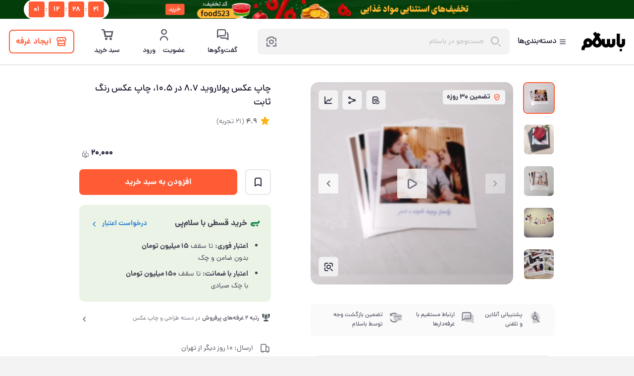

--- FILE ---
content_type: text/html; charset=utf-8
request_url: https://basalam.com/mahoorax/product/3358992
body_size: 89067
content:
<!DOCTYPE html><html lang="fa" dir="rtl"><head><meta charSet="utf-8"/><link rel="icon" href="https://basalam.com/favicon.ico"/><meta name="viewport" content="minimum-scale=1, initial-scale=1, width=device-width"/><link rel="preconnect" href="https://statics.basalam.com"/><link rel="dns-prefetch" href="https://statics.basalam.com"/><link rel="shortcut icon" type="image/x-icon" href="https://basalam.com/favicon.ico"/><link rel="icon" type="image/png" href="https://basalam.com/icon.png"/><link rel="apple-touch-icon" href="https://basalam.com/icon.png"/><link rel="apple-touch-startup-image" href="https://basalam.com/icon.png"/><link rel="manifest" href="/charsou/manifest.json"/><script type="application/ld+json">{"@type":"Organization","url":"https://www.basalam.com","@context":"http://schema.org","logo":"https://statics.basalam.com/public-36/admin/zY03/10-01/MQgpxV3BbYzQyJCZWqVT3EfxoQMRpl4GEAckA49Z1eYavgQ0hp.png","contactPoint":[{"@type":"ContactPoint","telephone":"+982531075","contactType":"customer service"}],"sameAs":["https://www.instagram.com/basalam_bazaar/","https://twitter.com/basalam_bazaar","https://www.youtube.com/channel/UCvo247FEWt9eHI3_wqZvRbA","https://pinterest.com/basalam_com"]}</script><script type="application/ld+json">{"@type":"WebSite","url":"https://basalam.com/","@context":"https://schema.org","potentialAction":{"@type":"SearchAction","query-input":"required name=search_term_string","target":"https://basalam.com/search?q={search_term_string}"}}</script><title>خرید و قیمت چاپ عکس پولاروید 8.7 در 10.5، چاپ عکس رنگ ثابت از غرفه چاپ شو</title><meta name="description" content="خرید اینترنتی چاپ عکس پولاروید 8.7 از باسلام، از .متنوع ترین طراحی و چاپ عکس ها با بهترین قیمت در باسلام"/><link rel="canonical" href="https://basalam.com/mahoorax/product/3358992"/><meta property="og:title" content="خرید و قیمت چاپ عکس پولاروید 8.7 در 10.5، چاپ عکس رنگ ثابت از غرفه چاپ شو"/><meta property="og:type" content="product"/><meta property="og:description" content="خرید اینترنتی چاپ عکس پولاروید 8.7 از باسلام، از .متنوع ترین طراحی و چاپ عکس ها با بهترین قیمت در باسلام"/><meta property="og:url" content="https://basalam.com/mahoorax/product/3358992"/><meta property="og:site_name" content="باسلام؛ بازار بی‌مرز"/><meta property="og:image" content="https://statics.basalam.com/public-14/users/2qjea7/11-02/V8VS9VtfIAUqpk9CtaH2LhydEBUH4IULzlGyhhYPrnOH4J3BQz.jpg_800X800X70.jpg"/><meta name="twitter:title" content="خرید و قیمت چاپ عکس پولاروید 8.7 در 10.5، چاپ عکس رنگ ثابت از غرفه چاپ شو"/><meta name="twitter:card" content="summary"/><meta name="twitter:site" content="@basalam_bazaar"/><meta name="twitter:description" content="خرید اینترنتی چاپ عکس پولاروید 8.7 از باسلام، از .متنوع ترین طراحی و چاپ عکس ها با بهترین قیمت در باسلام"/><link rel="preload" as="image" href="https://statics.basalam.com/public-1/video/product/2qjea7/02-13/NgTAHggf1XOzYQYd5NtG0kUiuaY3Pggps3inAlcJnXmUGgZNm2.mp4_thumbnail.jpg" fetchpriority="high"/><script type="application/ld+json">{"sku":3358992,"mpn":3358992,"@type":"Product","name":"چاپ عکس پولاروید 8.7 در 10.5، چاپ عکس رنگ ثابت","productID":3358992,"@context":"http://schema.org","description":"تفاوت عکس پولاروید با عکسها...","image":[{"@type":"ImageObject","contentUrl":"https://basalam.com/_next/static/media/default-image.aa5c295a.webp"},{"contentUrl":"https://statics.basalam.com/public-4/users/2qjea7/02-13/juu4JcT763AIqJfTLDLUOQrTlWwYgxhwhZT35IkfouVtIHpV2k.jpg_800X800X70.jpg","@type":"ImageObject","author":{"@type":"Person","name":"احسان  رودگر"}},{"contentUrl":"https://statics.basalam.com/public-6/users/2qjea7/02-13/3PZJE9NEJn7aLxRfxnuKwfUphwdOwnu6rbblc6yyezVXcMbQVC.jpg_800X800X70.jpg","@type":"ImageObject","author":{"@type":"Person","name":"احسان  رودگر"}},{"contentUrl":"https://statics.basalam.com/public-7/users/2qjea7/02-06/6gKCHJCAjI8ympbiSPvCNw9Vl4bOe1Wp9OVPTWnyi3oQQzs8Vd.jpg_800X800X70.jpg","@type":"ImageObject","author":{"@type":"Person","name":"احسان  رودگر"}},{"contentUrl":"https://statics.basalam.com/public-14/users/2qjea7/11-02/OUrmsZJbpGInQ0zkM2kxW1FBAo7jVNoARf9jEonBMvInP62ApU.jpg_800X800X70.jpg","@type":"ImageObject","author":{"@type":"Person","name":"احسان  رودگر"}},{"contentUrl":"https://statics.basalam.com/public-7/users/2qjea7/02-06/g33dScLlJMuqqf8gVQxRUjGQNmM6m2anODkC1CmWkHb5OUQn3Q.jpg_800X800X70.jpg","@type":"ImageObject","author":{"@type":"Person","name":"احسان  رودگر"}}],"brand":{"@type":"Brand","name":"چاپ شو","url":"/mahoorax"},"deliveryTime":{"@type":"ShippingDeliveryTime","handlingTime":{"minValue":0,"maxValue":14,"@type":"QuantitativeValue"}},"aggregateRating":{"bestRating":5,"worstRating":0,"@type":"AggregateRating","ratingValue":4.9,"reviewCount":21},"offers":{"@type":"Offer","priceCurrency":"IRR","price":200000,"url":"https://basalam.com/mahoorax/product/3358992","priceValidUntil":"2025-12-18T07:46:17.500Z","availability":"InStock","seller":{"@type":"Person","name":"چاپ شو"}},"review":[{"@type":"Review","datePublished":"2025-11-16","reviewBody":"عالی دستتون درد نکنه","author":{"@type":"Person","name":"فاطیما مرادی"},"reviewRating":{"bestRating":5,"worstRating":0,"@type":"Rating","ratingValue":5}},{"@type":"Review","datePublished":"2025-01-10","reviewBody":"عالی بود","author":{"@type":"Person","name":"‌"},"reviewRating":{"bestRating":5,"worstRating":0,"@type":"Rating","ratingValue":5}},{"@type":"Review","datePublished":"2024-04-22","reviewBody":"عالی بود عکسا برای بار دومه که سفارش دارم ،طرفدار زیاد پیدا کرده،دوباره هم میخام سفارش بدم😍😍","author":{"@type":"Person","name":"دوست باسلامی"},"reviewRating":{"bestRating":5,"worstRating":0,"@type":"Rating","ratingValue":5}},{"@type":"Review","datePublished":"2023-11-04","reviewBody":"ممنون از غرفه دار ومحصول زیباوباکیفیتشون هم سریع ب دستم رسید هم خیلی تمیزدرآوردن موفق باشید🤍","author":{"@type":"Person","name":"آرام"},"reviewRating":{"bestRating":5,"worstRating":0,"@type":"Rating","ratingValue":5}},{"@type":"Review","datePublished":"2023-10-21","reviewBody":"مثل همیشه عالی","author":{"@type":"Person","name":"yasi"},"reviewRating":{"bestRating":5,"worstRating":0,"@type":"Rating","ratingValue":5}},{"@type":"Review","datePublished":"2023-07-11","reviewBody":"خیلی خوب بود زودتر از موعد به دستم رسید","author":{"@type":"Person","name":"ستاره ایمانلو"},"reviewRating":{"bestRating":5,"worstRating":0,"@type":"Rating","ratingValue":5}},{"@type":"Review","datePublished":"2023-03-11","reviewBody":"عکس فوق العاده عالی چاپ شده بودن ممنونم وقعاااا","author":{"@type":"Person","name":"ساجده"},"reviewRating":{"bestRating":5,"worstRating":0,"@type":"Rating","ratingValue":5}},{"@type":"Review","datePublished":"2023-02-25","reviewBody":"عالی بود","author":{"@type":"Person","name":"فاطمه کلیوند غلامی"},"reviewRating":{"bestRating":5,"worstRating":0,"@type":"Rating","ratingValue":5}},{"@type":"Review","datePublished":"2023-02-06","reviewBody":"ممنون از غرفه‌دار محترم ، که واقعا کارشون بیسته.✨👌","author":{"@type":"Person","name":"الهه عسکری"},"reviewRating":{"bestRating":5,"worstRating":0,"@type":"Rating","ratingValue":5}},{"@type":"Review","datePublished":"2022-12-17","reviewBody":"عکسهای من رسید خییییلی عالی بود، عالیتر از اونی که فکر میکردم، شوهرم که همیشه مخالف چاپ عکس بود و من بدون هماهنگی اینا رو سفارش دادم، با دیدنشون خیلی ذوق کرد و گفت از عکسای داخل هارد هم گلچین کن بفرست برا چاپ😍😍","author":{"@type":"Person","name":"شیما کشاورز"},"reviewRating":{"bestRating":5,"worstRating":0,"@type":"Rating","ratingValue":5}}]}</script><script type="application/ld+json">{"name":"چاپ عکس پولاروید 8.7 در 10.5، چاپ عکس رنگ ثابت","@type":"VideoObject","contentUrl":"https://statics.basalam.com/public-1/video/product/2qjea7/02-13/NgTAHggf1XOzYQYd5NtG0kUiuaY3Pggps3inAlcJnXmUGgZNm2.mp4_480X640_1500K.mp4","@context":"http://schema.org","uploadDate":"2025-12-15T15:01:28+03:30","thumbnailUrl":"https://statics.basalam.com/public-1/video/product/2qjea7/02-13/NgTAHggf1XOzYQYd5NtG0kUiuaY3Pggps3inAlcJnXmUGgZNm2.mp4_thumbnail.jpg","description":" ویدئو معرفی و بررسی چاپ عکس پولاروید 8.7 در 10.5، چاپ عکس رنگ ثابت توسط غرفه چاپ شو از undefined در باسلام","creator":{"@type":"Person","name":"چاپ شو","url":"https://basalam.com/mahoorax"}}</script><meta name="next-head-count" content="28"/><script>;(function (w, d) {
              /* ------------ helper functions ------------ */
              function safeSend(url, payload) {
                var isProduction = w.location.hostname === 'basalam.com';
                if (!isProduction) return;
                
                try {
                  var data = JSON.stringify(payload);

                  // 1. Try sendBeacon
                  if (navigator && navigator.sendBeacon) {
                    return navigator.sendBeacon(url, data);
                  }

                  // 2. Try fetch
                  if (w.fetch) {
                    return w.fetch(url, {
                      method: 'POST',
                      headers: { 'Content-Type': 'application/json' },
                      body: data
                    });
                  }

                  // 3. Fallback to XMLHttpRequest
                  var xhr = new XMLHttpRequest();
                  xhr.open('POST', url, true);
                  xhr.setRequestHeader('Content-Type', 'application/json;charset=UTF-8');
                  xhr.send(data);
                } catch (err) {
                  try {
                    console.warn('safeSend error:', err.message);
                  } catch (_) {}
                }
              }

              function startsWith(str, prefix) {
                return str.indexOf(prefix) === 0;
              }

              function getCookie(key) {
                var cookies = d.cookie ? d.cookie.split('; ') : [];
                for (var i = 0; i < cookies.length; i++) {
                  var parts = cookies[i].split('=');
                  if (parts[0] === key) {
                    try { return decodeURIComponent(parts[1]); } catch (e) { return parts[1]; }
                  }
                }
                return null;
              }

              function generateID() {
                return Math.random().toString(36).slice(2, 22) + '-' + Date.now();
              }

              /* ------------ sentry error logging ------------ */

              function logError(params) {
                var base = 'https://sentry.basalam.com/api/554/store/?sentry_key=b3d54e626bba4b8b3ce349c964b4a3fa&sentry_version=7';
                var body = {
                  level: 'error',
                  stack: params.stack,
                  errorName: params.errorName,
                  tags: {
                    stage: params.stage || 'early',
                    type: params.type,
                    isWebview: !!w.WebViewInterface
                  },
                  request: {
                    url: w.location.href,
                    headers: { 'User-Agent': w.navigator.userAgent }
                  },
                  message:
                    params.message +
                    ', stack:' + params.stack +
                    ', colno:' + params.colno +
                    ', lineno:' + params.lineno +
                    ', filename:' + params.filename
                };
                safeSend(base, body);
              }

              w.addEventListener('error', function (event) {
                try {
                  if (w.isAppMounted) return;
                  logError({
                    type: 'error',
                    colno: (event && event.colno) || 'N/A',
                    lineno: (event && event.lineno) || 'N/A',
                    filename: (event && event.filename) || 'N/A',
                    stack: (event && event.error && event.error.stack) || '',
                    errorName: (event && event.error && event.error.name) || '',
                    message: (event && event.error && event.error.message) || 'EARLY_ERROR'
                  });
                } catch (e) {
                  console.warn(e);
                }
              });

              w.addEventListener('unhandledrejection', function (event) {
                try {
                  if (w.isAppMounted) return;
                  var reason = (event && event.reason) ||
                              (event && event.detail && event.detail.reason) || {};
                  logError({
                    type: 'unhandledrejection',
                    colno: (event && event.colno) || 'N/A',
                    lineno: (event && event.lineno) || 'N/A',
                    filename: (event && event.filename) || 'N/A',
                    stack: reason.stack || '',
                    errorName: reason.name || 'UnhandledRejection',
                    message: reason.message || String(reason) || 'EARLY_REJECTION'
                  });
                } catch (e) {
                  console.warn(e);
                }
              });

              /* ------------ JS resource failure tracking ------------ */
              var logID = generateID();
              var initialJsCount = 0;
              var initialFailedJsCount = 0;
              var initialFailedJsPercent = 0;
              var progressiveJsFailedCount = 0;
              var hasSentInitialLog = false;

              function sendStats() {
                var payload = {
                  _id: logID,
                  'log.type': 'jrf',
                  project: 'charsou',
                  initialJsCount: initialJsCount,
                  initialFailedJsCount: initialFailedJsCount,
                  initialFailedJsPercent: initialFailedJsPercent,
                  progressiveJsFailedCount: progressiveJsFailedCount,
                  'page.url': w.location.href,
                  'page.route': w.location.pathname,
                  'user.userAgent': navigator.userAgent,
                  'user.userId': w.currentUserId || 0,
                  'user.deviceId': getCookie('deviceId'),
                  isWebview: !!w.WebViewInterface
                };
                safeSend('https://khabarchin.basalam.com/api_v1.0/logs/statistics', payload);
              }

              function handleScriptError(e) {
                if (!e.target || !e.target.src) return;
                if (!startsWith(e.target.src, w.location.origin + '/_next')) return;

                if (hasSentInitialLog) {
                  progressiveJsFailedCount++;
                  sendStats();
                } else {
                  initialFailedJsCount++;
                }
              }

              w.addEventListener('error', handleScriptError, true);

              function handleLoad() {
                try {
                  var resources = performance && performance.getEntriesByType
                    ? performance.getEntriesByType('resource')
                    : [];
                  var scripts = [];
                  for (var i = 0; i < resources.length; i++) {
                    var r = resources[i];
                    if (r.initiatorType === 'script' &&
                        startsWith(r.name, w.location.origin + '/_next')) {
                      scripts.push(r);
                    }
                  }
                  initialJsCount = scripts.length;
                  initialFailedJsPercent = Number(
                    ((initialFailedJsCount / (initialJsCount || 1)) * 100).toFixed(1)
                  );
                  progressiveJsFailedCount = initialFailedJsCount;
                  sendStats();
                  hasSentInitialLog = true;
                } catch (err) {
                  console.warn(err);
                }
              }

              if (d.readyState === 'complete') {
                handleLoad();
              } else {
                w.addEventListener('load', function () { handleLoad(); });
              }
            })(window, document);</script><link rel="preload" as="font" type="font/woff2" crossorigin="anonymous" href="https://basalam.com/charsou/font/dana/DanaFaNum-Regular.woff2"/><link rel="preload" as="font" type="font/ttf" crossorigin="anonymous" href="https://basalam.com/_next/static/media/Timcheh-Icons-2-0-8.ttf"/><link data-next-font="" rel="preconnect" href="/" crossorigin="anonymous"/><link rel="preload" href="https://basalam.com/_next/static/css/508fb452f3aa36db.css" as="style"/><link rel="stylesheet" href="https://basalam.com/_next/static/css/508fb452f3aa36db.css" data-n-g=""/><link rel="preload" href="https://basalam.com/_next/static/css/e9386d18f4282ae7.css" as="style"/><link rel="stylesheet" href="https://basalam.com/_next/static/css/e9386d18f4282ae7.css" data-n-p=""/><link rel="preload" href="https://basalam.com/_next/static/css/f592a0891b8c8ba9.css" as="style"/><link rel="stylesheet" href="https://basalam.com/_next/static/css/f592a0891b8c8ba9.css"/><link rel="preload" href="https://basalam.com/_next/static/css/d6b67674f4b77ae7.css" as="style"/><link rel="stylesheet" href="https://basalam.com/_next/static/css/d6b67674f4b77ae7.css"/><link rel="preload" href="https://basalam.com/_next/static/css/83ce4abc27d511ee.css" as="style"/><link rel="stylesheet" href="https://basalam.com/_next/static/css/83ce4abc27d511ee.css"/><link rel="preload" href="https://basalam.com/_next/static/css/4825f9fd2101f893.css" as="style"/><link rel="stylesheet" href="https://basalam.com/_next/static/css/4825f9fd2101f893.css"/><link rel="preload" href="https://basalam.com/_next/static/css/db8c15933d92a585.css" as="style"/><link rel="stylesheet" href="https://basalam.com/_next/static/css/db8c15933d92a585.css"/><link rel="preload" href="https://basalam.com/_next/static/css/fbb6a38601816eb1.css" as="style"/><link rel="stylesheet" href="https://basalam.com/_next/static/css/fbb6a38601816eb1.css"/><noscript data-n-css=""></noscript><script defer="" nomodule="" src="https://basalam.com/_next/static/chunks/polyfills-c67a75d1b6f99dc8.js"></script><script src="https://basalam.com/charsou/webview-method-preserver.js" defer="" data-nscript="beforeInteractive"></script><script defer="" src="https://basalam.com/_next/static/chunks/5434-4cf77e49add05ea2.js"></script><script defer="" src="https://basalam.com/_next/static/chunks/6823.9f8de0f6d5081ff2.js"></script><script defer="" src="https://basalam.com/_next/static/chunks/7163.684a2abb98384116.js"></script><script defer="" src="https://basalam.com/_next/static/chunks/7396.44fea676a6e30e76.js"></script><script defer="" src="https://basalam.com/_next/static/chunks/246-2db262370195aca1.js"></script><script defer="" src="https://basalam.com/_next/static/chunks/8293-675c4e64f91bbf65.js"></script><script defer="" src="https://basalam.com/_next/static/chunks/3620-d5b00c3db4a1c768.js"></script><script defer="" src="https://basalam.com/_next/static/chunks/2998-ecb5345c254712c3.js"></script><script defer="" src="https://basalam.com/_next/static/chunks/5382-b503d33630b776d0.js"></script><script defer="" src="https://basalam.com/_next/static/chunks/8719-298da786d2d738b0.js"></script><script defer="" src="https://basalam.com/_next/static/chunks/8990-da9ad18966c32760.js"></script><script defer="" src="https://basalam.com/_next/static/chunks/2746-4a8c3ec5ff38ded1.js"></script><script defer="" src="https://basalam.com/_next/static/chunks/4287-315f819d5627d808.js"></script><script defer="" src="https://basalam.com/_next/static/chunks/7339-ad5905bd7f55abb9.js"></script><script defer="" src="https://basalam.com/_next/static/chunks/3941-2656fc48cb6a1b82.js"></script><script defer="" src="https://basalam.com/_next/static/chunks/1420-dbaeb3fdc677b8b3.js"></script><script defer="" src="https://basalam.com/_next/static/chunks/3598-babcdc71fd4b3cbb.js"></script><script defer="" src="https://basalam.com/_next/static/chunks/1586-0745eccfae94e9f7.js"></script><script defer="" src="https://basalam.com/_next/static/chunks/928-3c9dda672beee847.js"></script><script defer="" src="https://basalam.com/_next/static/chunks/6688-89161cb8d3c35779.js"></script><script defer="" src="https://basalam.com/_next/static/chunks/4157-c6399c45dcac1b6c.js"></script><script defer="" src="https://basalam.com/_next/static/chunks/3989-7af013f1ea41cb9e.js"></script><script defer="" src="https://basalam.com/_next/static/chunks/8951-fc625f10bd983841.js"></script><script defer="" src="https://basalam.com/_next/static/chunks/5180.cf4d2f984cd0f5ba.js"></script><script defer="" src="https://basalam.com/_next/static/chunks/2880.cdd5243bcabfc85a.js"></script><script defer="" src="https://basalam.com/_next/static/chunks/5437.552887cb863e7123.js"></script><script defer="" src="https://basalam.com/_next/static/chunks/9346.7d11822584a77cd3.js"></script><script src="https://basalam.com/_next/static/chunks/webpack-551ff7c464d45d48.js" defer=""></script><script src="https://basalam.com/_next/static/chunks/framework-be7ce4f60b98b67c.js" defer=""></script><script src="https://basalam.com/_next/static/chunks/main-f760285d131fbe6d.js" defer=""></script><script src="https://basalam.com/_next/static/chunks/pages/_app-9400f51692e02673.js" defer=""></script><script src="https://basalam.com/_next/static/chunks/973-e7c5a24207090ec4.js" defer=""></script><script src="https://basalam.com/_next/static/chunks/2079-1314a11f5972d16d.js" defer=""></script><script src="https://basalam.com/_next/static/chunks/3650-023c8b47dc971b57.js" defer=""></script><script src="https://basalam.com/_next/static/chunks/8738-c1e88a915161f6bd.js" defer=""></script><script src="https://basalam.com/_next/static/chunks/1198-48f8d36f49c85c67.js" defer=""></script><script src="https://basalam.com/_next/static/chunks/1234-a489fe029e7b88c9.js" defer=""></script><script src="https://basalam.com/_next/static/chunks/7468-9ca2b04a6d7c956d.js" defer=""></script><script src="https://basalam.com/_next/static/chunks/pages/%5BvendorIdentifier%5D/product/%5BproductId%5D-cdd9847af97df9a3.js" defer=""></script><script src="https://basalam.com/_next/static/46MZEW1-isIOkNOH8P_sd/_buildManifest.js" defer=""></script><script src="https://basalam.com/_next/static/46MZEW1-isIOkNOH8P_sd/_ssgManifest.js" defer=""></script></head><body><noscript><iframe src="https://www.googletagmanager.com/ns.html?id=GTM-5S33XRP"
            height="0" width="0" style="display:none;visibility:hidden"></iframe></noscript><div id="__next"><div></div><div></div><div class="_98OdAs"></div><a id="top-banner" target="_blank" rel="noopener noreferrer" class="gcZmyZ" href="/promotions/yalda404?utm_source=basalam&amp;utm_medium=sticky-banner&amp;utm_campaign=yalda-food&amp;utm_term=food&amp;utm_content=040922"><div class="bs-image jTN4iu"><img alt="top banner" class="bs-image__img" src="https://statics.basalam.com/public-153/photo/explore/aN/12-13/flDMo5YkjNlu4KmS3kieyya5JD7AIpae07YS73vm1WKk1hVDyT.webp"/><div style="padding-bottom:3%"></div></div></a><main class="mainTag"><div class="pDywHa"><div><div class="s5EJnb" id="header-placeholder"></div><header class="GBBt04" id="header"><div class="bs-container"><div class="aAbPCa"><div class="oOteWE"><a class="hgCsRc" href="/"><img class="oI3ssn" src="https://basalam.com/img/basalam-logotype.svg" alt="باسلام"/></a><button class="puz3RS"><i class="bi-menu MNFcFU"></i><span>دسته‌بندی‌ها</span></button><div class="bO4QFh"><div class="s7ZkmO"><form class="mnVDyn" action="/s"><div class="cfsJ9Q"><i class="bi-search RqZ0W3"></i><input name="q" autoComplete="off" class="_bZIGc" type="text" placeholder="جست‌وجو در باسلام" value=""/></div></form></div></div></div><div class="IlRPHA"><a class="_90lPG_" href="/account/chats"><i class="bi-chats TH_Q_b" data-badge="0"></i><span class="t_BQxS">گفت‌وگو‌ها</span></a><button class="_90lPG_"><i class="bi-user TH_Q_b"></i><span class="t_BQxS">عضویت <span class="gX3mSj"></span> ورود</span></button><div class="_90lPG_"><i class="bi-shopping-cart TH_Q_b" data-badge="0"></i><span class="t_BQxS">سبد خرید</span></div><div class="_90lPG_"></div></div></div></div></header></div><div class="bs-box bs-box--pt-16"><div class="dkmZz5"><div class="g_DVLh"><div class="bs-breadcrumbs"></div></div></div><div class="dkmZz5"><div class="Y9AB6M" id="pdp-primary-sections"><div class="GVWDL9"><div class="TpZ_yL"><div class="_tcYAs"><div class="AO7O7d"><div class="bs-light-carousel _eIkz5"><div class="bs-light-carousel__container"><div class="bs-light-carousel__container-item _81LBUj"><div class="_9_avU"><div class="bs-video Es1NSr"><video poster="https://statics.basalam.com/public-1/video/product/2qjea7/02-13/NgTAHggf1XOzYQYd5NtG0kUiuaY3Pggps3inAlcJnXmUGgZNm2.mp4_thumbnail.jpg" preload="none" playsinline="" class="bs-video__player"><source src="https://statics.basalam.com/public-1/video/product/2qjea7/02-13/NgTAHggf1XOzYQYd5NtG0kUiuaY3Pggps3inAlcJnXmUGgZNm2.mp4_480X640_1500K.mp4" type="video/mp4"/><source src="https://statics.basalam.com/public-1/video/product/2qjea7/02-13/NgTAHggf1XOzYQYd5NtG0kUiuaY3Pggps3inAlcJnXmUGgZNm2.mp4" type="video/mp4"/>مرورگر شما از ویدیو پشتیبانی نمی‌کند.</video></div><button class="VRP7PU C9Abbo"><i class="bi-play"></i></button></div></div><div class="bs-light-carousel__container-item _81LBUj"><div class="z_iqFl"><div class="bs-skeleton CCuX5T" style="background-color:var(--gray-050);border-radius:0px;--skeleton-gradient-color:var(--gray-100)"></div></div></div><div class="bs-light-carousel__container-item _81LBUj"><div class="z_iqFl"><div class="bs-skeleton CCuX5T" style="background-color:var(--gray-050);border-radius:0px;--skeleton-gradient-color:var(--gray-100)"></div></div></div><div class="bs-light-carousel__container-item _81LBUj"><div class="z_iqFl"><div class="bs-skeleton CCuX5T" style="background-color:var(--gray-050);border-radius:0px;--skeleton-gradient-color:var(--gray-100)"></div></div></div><div class="bs-light-carousel__container-item _81LBUj"><div class="z_iqFl"><div class="bs-skeleton CCuX5T" style="background-color:var(--gray-050);border-radius:0px;--skeleton-gradient-color:var(--gray-100)"></div></div></div><div class="bs-light-carousel__container-item _81LBUj"><div class="z_iqFl"><div class="bs-skeleton CCuX5T" style="background-color:var(--gray-050);border-radius:0px;--skeleton-gradient-color:var(--gray-100)"></div></div></div><div class="bs-light-carousel__container-item _81LBUj"><div class="z_iqFl"><div class="bs-skeleton CCuX5T" style="background-color:var(--gray-050);border-radius:0px;--skeleton-gradient-color:var(--gray-100)"></div></div></div></div></div><button aria-label="تصویر بعدی" class="UNK6ld YHVdyI"><i class="bi-angle-left"></i></button><button aria-label="تصویر قبلی" class="j3cEiy"><i class="bi-angle-right"></i></button></div></div><div class="ofgJV1"><div class="_5OF4tc VH5xAP"><style>.bs-carousel[data-carousel-id=_R4kl4qcr6_]:not(.bs-carousel--is-loaded) .bs-carousel__slide { flex: 0 0 calc(12.5% - 0px); margin-bottom: 0px; }</style><div data-carousel-id="_R4kl4qcr6_" class="bs-carousel"><div class="swiper" dir="rtl"><div class="swiper-wrapper"><div class="swiper-slide bs-carousel__slide"><div class="cOwpzd oYzK0g WIfgBK"><img alt="چاپ عکس پولاروید 8.7 در 10.5، چاپ عکس رنگ ثابت" src="https://statics.basalam.com/public-1/video/product/2qjea7/02-13/NgTAHggf1XOzYQYd5NtG0kUiuaY3Pggps3inAlcJnXmUGgZNm2.mp4_thumbnail.jpg" class="BoZ6CZ"/></div></div><div class="swiper-slide bs-carousel__slide"><div class="cOwpzd _20IX9r"><img alt="چاپ عکس پولاروید 8.7 در 10.5، چاپ عکس رنگ ثابت" src="https://statics.basalam.com/public-14/users/2qjea7/11-02/V8VS9VtfIAUqpk9CtaH2LhydEBUH4IULzlGyhhYPrnOH4J3BQz.jpg_256X256X70.jpg" class="f91aRR"/></div></div><div class="swiper-slide bs-carousel__slide"><div class="cOwpzd _20IX9r"><img alt="چاپ عکس پولاروید 8.7 در 10.5، چاپ عکس رنگ ثابت" src="https://statics.basalam.com/public-4/users/2qjea7/02-13/juu4JcT763AIqJfTLDLUOQrTlWwYgxhwhZT35IkfouVtIHpV2k.jpg_256X256X70.jpg" class="f91aRR"/></div></div><div class="swiper-slide bs-carousel__slide"><div class="cOwpzd _20IX9r"><img alt="چاپ عکس پولاروید 8.7 در 10.5، چاپ عکس رنگ ثابت" src="https://statics.basalam.com/public-6/users/2qjea7/02-13/3PZJE9NEJn7aLxRfxnuKwfUphwdOwnu6rbblc6yyezVXcMbQVC.jpg_256X256X70.jpg" class="f91aRR"/></div></div><div class="swiper-slide bs-carousel__slide"><div class="cOwpzd _20IX9r"><img alt="چاپ عکس پولاروید 8.7 در 10.5، چاپ عکس رنگ ثابت" src="https://statics.basalam.com/public-7/users/2qjea7/02-06/6gKCHJCAjI8ympbiSPvCNw9Vl4bOe1Wp9OVPTWnyi3oQQzs8Vd.jpg_256X256X70.jpg" class="f91aRR"/></div></div><div class="swiper-slide bs-carousel__slide"><div class="cOwpzd _20IX9r"><img alt="چاپ عکس پولاروید 8.7 در 10.5، چاپ عکس رنگ ثابت" src="https://statics.basalam.com/public-14/users/2qjea7/11-02/OUrmsZJbpGInQ0zkM2kxW1FBAo7jVNoARf9jEonBMvInP62ApU.jpg_256X256X70.jpg" class="f91aRR"/></div></div><div class="swiper-slide bs-carousel__slide"><div class="cOwpzd _20IX9r"><img alt="چاپ عکس پولاروید 8.7 در 10.5، چاپ عکس رنگ ثابت" src="https://statics.basalam.com/public-7/users/2qjea7/02-06/g33dScLlJMuqqf8gVQxRUjGQNmM6m2anODkC1CmWkHb5OUQn3Q.jpg_256X256X70.jpg" class="f91aRR"/></div></div></div></div></div></div></div></div><section data-hydration-on-demand="true"><div class="dkmZz5"><section class="uPTEF0"><div class="bs-box bs-box--flex bs-box--ai-center"><section class="_0zHuT2"><div class="bs-image"><img alt="توضیحات تصویر" class="bs-image__img" src="https://statics.basalam.com/public-30/photo/explore/aN/08-19/Ch0fHR4i51CtYK3I6sS0mdsxDXhyLi6ZjDZH9zOLub9oJ2VJzl.SVG"/><div style="padding-bottom:100%"></div></div></section><p class="bs-text bs-text--fw-medium bs-text--body-sm bs-text--fs-12 PdjtSW">پشتیبانی آنلاین و تلفنی</p></div><div class="bs-box bs-box--flex bs-box--ai-center"><section class="_0zHuT2"><div class="bs-image"><img alt="توضیحات تصویر" class="bs-image__img" src="https://statics.basalam.com/public-30/photo/explore/aN/08-19/NH9iZgGeJVTxGKz7JBmKtuSLN3TxEwgTxya3tRCfqxBDE5VYiO.SVG"/><div style="padding-bottom:100%"></div></div></section><p class="bs-text bs-text--fw-medium bs-text--body-sm bs-text--fs-12 PdjtSW">ارتباط مستقیم با غرفه‌دارها</p></div><div class="bs-box bs-box--flex bs-box--ai-center"><section class="_0zHuT2"><div class="bs-image"><img alt="توضیحات تصویر" class="bs-image__img" src="https://statics.basalam.com/public-30/photo/explore/aN/08-19/KgH6frMS2AbYNrUj6EuS6WGlCJGdODODKHRVmWYQRx3A5tQLtE.SVG"/><div style="padding-bottom:100%"></div></div></section><p class="bs-text bs-text--fw-medium bs-text--body-sm bs-text--fs-12 PdjtSW">تضمین بازگشت وجه توسط باسلام</p></div></section></div></section><section data-hydration-on-demand="true"><div class="V6D_NO"><div class="dkmZz5"><div class="bs-box bs-box--mt-40"><div class="_2oq3bq">توضیحات</div><div class="C__Q6b"><ul><li class="mAduBb"><p class="bs-text bs-text--fw-medium bs-text--body-lg _23_Yx8">مقدار:</p><p class="bs-text bs-text--body-sm bs-text--fs-14">10<!-- --> <!-- -->گرم</p></li><li class="mAduBb"><p class="bs-text bs-text--fw-medium bs-text--body-lg bs-text--fs-14 _23_Yx8">ابعاد<!-- -->:</p><p class="bs-text bs-text--body-sm bs-text--fs-14">8.7*10.5</p></li><li class="mAduBb"><p class="bs-text bs-text--fw-medium bs-text--body-lg bs-text--fs-14 _23_Yx8">سایر توضیحات<!-- -->:</p><p class="bs-text bs-text--body-sm bs-text--fs-14">پولاروید رو میتونی بدون متن یا با متن سفارش بدی...هزینه اضافه کردن متن جدا محاسبه میشه</p></li><div class="bs-box bs-box--mt-16"><div class="bs-read-more"><p class="PFgGpc bs-read-more__text">تفاوت عکس پولاروید با عکسهای معمولی اینه که در پولاروید مانند دوربین های چاپ فوری قدیمی دور تا دور عکس حاشیه سفید داره که حاشیه یک طرف پهن تر از بقیه هست و قابلیت نوشتن متن در این حاشیه وجود داره</p></div></div></ul></div></div></div></div></section><section data-hydration-on-demand="true"><div class="dkmZz5"><section class="LhwsHF"><div class="jse8ZV"><div class="bs-box bs-box--flex bs-box--ai-center bs-box--jc-space-between"><div class="bs-box bs-box--ml-4 bs-box--flex bs-box--ai-center"><i class="bi-salampay bs-icon bs-icon--size-24 P6TyG7"></i><p class="bs-text bs-text--fw-bold bs-text--fs-16 bs-text--body-lg CKOrUP">دریافت اعتبار خرید قسطی</p></div><a href="https://salampay.basalam.com/credit-request/new?prev=/mahoorax/product/3358992" to="https://salampay.basalam.com/credit-request/new?prev=/mahoorax/product/3358992" type="button" class="cTsuK7 bs-button bs-button--sm bs-button--text bs-button--text bs-button--text--secondary"><i class="bi-angle-left bs-button__icon bs-button__icon--center-end"></i>درخواست اعتبار</a></div><div class="Xy8y29">با سلام‌پی می‌تونی تا سقف<stroke class="bs-text bs-text--fw-bold bs-text--fs-14 bs-text--body-lg jgHMhr">150٬000٬000<!-- --> تومان</stroke>اعتبار بگیری و خریدهات رو قسطی انجام بدی.</div></div></section></div></section><div id="pdp-reviews"><div class="dkmZz5"><div class="bs-box bs-box--mt-40 undefined"><div class="_2oq3bq">تجربه خرید‌ها</div><div class="C__Q6b"><div id="comments" class="LvQLkd"><div class="HyOYRn"><div><div class="m3_CRV"><span class="lULnW_">4.9</span><span class="zM_QMU">از 5</span></div><div class="bs-rating bs-rating--md TOix0N"><div class="bs-rating__wrapper"><div class="bs-rating__star bs-rating__star--active bs-rating__star--readonly" role="button" tabindex="0"><svg viewBox="0 0 24 24" fill="none" xmlns="http://www.w3.org/2000/svg"><path fill="var(--warning)" d="M12.9279 4.79202L14.2024 8.96053H18.3093C19.7255 8.96053 20.292 10.747 19.159 11.6403L15.7602 14.1712L17.0348 18.3397C17.4596 19.6796 15.9018 20.8706 14.9105 19.9774L11.5117 17.4465L8.11291 19.9774C6.97998 20.8706 5.56381 19.6796 5.98866 18.3397L7.26321 14.1712L3.86441 11.6403C2.73147 10.747 3.29794 8.96053 4.71411 8.96053H8.821L10.0956 4.79202C10.5204 3.45214 12.503 3.45214 12.9279 4.79202Z"></path></svg></div><div class="bs-rating__star bs-rating__star--active bs-rating__star--readonly" role="button" tabindex="0"><svg viewBox="0 0 24 24" fill="none" xmlns="http://www.w3.org/2000/svg"><path fill="var(--warning)" d="M12.9279 4.79202L14.2024 8.96053H18.3093C19.7255 8.96053 20.292 10.747 19.159 11.6403L15.7602 14.1712L17.0348 18.3397C17.4596 19.6796 15.9018 20.8706 14.9105 19.9774L11.5117 17.4465L8.11291 19.9774C6.97998 20.8706 5.56381 19.6796 5.98866 18.3397L7.26321 14.1712L3.86441 11.6403C2.73147 10.747 3.29794 8.96053 4.71411 8.96053H8.821L10.0956 4.79202C10.5204 3.45214 12.503 3.45214 12.9279 4.79202Z"></path></svg></div><div class="bs-rating__star bs-rating__star--active bs-rating__star--readonly" role="button" tabindex="0"><svg viewBox="0 0 24 24" fill="none" xmlns="http://www.w3.org/2000/svg"><path fill="var(--warning)" d="M12.9279 4.79202L14.2024 8.96053H18.3093C19.7255 8.96053 20.292 10.747 19.159 11.6403L15.7602 14.1712L17.0348 18.3397C17.4596 19.6796 15.9018 20.8706 14.9105 19.9774L11.5117 17.4465L8.11291 19.9774C6.97998 20.8706 5.56381 19.6796 5.98866 18.3397L7.26321 14.1712L3.86441 11.6403C2.73147 10.747 3.29794 8.96053 4.71411 8.96053H8.821L10.0956 4.79202C10.5204 3.45214 12.503 3.45214 12.9279 4.79202Z"></path></svg></div><div class="bs-rating__star bs-rating__star--active bs-rating__star--readonly" role="button" tabindex="0"><svg viewBox="0 0 24 24" fill="none" xmlns="http://www.w3.org/2000/svg"><path fill="var(--warning)" d="M12.9279 4.79202L14.2024 8.96053H18.3093C19.7255 8.96053 20.292 10.747 19.159 11.6403L15.7602 14.1712L17.0348 18.3397C17.4596 19.6796 15.9018 20.8706 14.9105 19.9774L11.5117 17.4465L8.11291 19.9774C6.97998 20.8706 5.56381 19.6796 5.98866 18.3397L7.26321 14.1712L3.86441 11.6403C2.73147 10.747 3.29794 8.96053 4.71411 8.96053H8.821L10.0956 4.79202C10.5204 3.45214 12.503 3.45214 12.9279 4.79202Z"></path></svg></div><div class="bs-rating__star bs-rating__star--active bs-rating__star--readonly" role="button" tabindex="0"><svg viewBox="0 0 24 24" fill="none" xmlns="http://www.w3.org/2000/svg"><linearGradient id=":R39jkl4qcr6:"><stop offset="90%" stop-color="var(--warning)"></stop><stop offset="90%" stop-color="var(--gray-100)"></stop></linearGradient><path fill="var(--warning)" d="M12.9279 4.79202L14.2024 8.96053H18.3093C19.7255 8.96053 20.292 10.747 19.159 11.6403L15.7602 14.1712L17.0348 18.3397C17.4596 19.6796 15.9018 20.8706 14.9105 19.9774L11.5117 17.4465L8.11291 19.9774C6.97998 20.8706 5.56381 19.6796 5.98866 18.3397L7.26321 14.1712L3.86441 11.6403C2.73147 10.747 3.29794 8.96053 4.71411 8.96053H8.821L10.0956 4.79202C10.5204 3.45214 12.503 3.45214 12.9279 4.79202Z" style="fill:url(&#x27;#:R39jkl4qcr6:&#x27;)"></path></svg></div></div></div></div></div><div><div><div class="_3lGrgA"><div class="_0DLSAp"><div class="bs-skeleton HJytNa" style="background-color:var(--gray-050);border-radius:4px;--skeleton-gradient-color:var(--gray-100)"></div><div class="bs-skeleton HJytNa" style="background-color:var(--gray-050);border-radius:4px;--skeleton-gradient-color:var(--gray-100)"></div><div class="bs-skeleton HJytNa" style="background-color:var(--gray-050);border-radius:4px;--skeleton-gradient-color:var(--gray-100)"></div></div></div></div></div></div><div class="RsmRPU"><div tabindex="0" role="button" class="MJ3_KD eN63l8 _9ltxo8 VqUuAS" id="review-22876087"><div class="vjcQWC"><div class="Ee9yOO"><div class="M5_F8C"><a href="/user/4r8ZoQ"><div class="bs-avatar bs-avatar--64 bs-avatar--none"><div class="bs-avatar__icon-bg"><i class="bi bi-no-avatar bs-avatar__icon"></i></div></div></a></div><div class="m7EJHG"><div class="UxGx9M"><div><div class="Rqze5j"><a href="/user/4r8ZoQ">فاطیما مرادی</a></div><div class="_4rePWQ"><div class="bs-rating bs-rating--sm"><div class="bs-rating__wrapper"><div class="bs-rating__star bs-rating__star--active bs-rating__star--readonly" role="button" tabindex="0"><svg viewBox="0 0 24 24" fill="none" xmlns="http://www.w3.org/2000/svg"><path fill="var(--gray-600)" d="M12.9279 4.79202L14.2024 8.96053H18.3093C19.7255 8.96053 20.292 10.747 19.159 11.6403L15.7602 14.1712L17.0348 18.3397C17.4596 19.6796 15.9018 20.8706 14.9105 19.9774L11.5117 17.4465L8.11291 19.9774C6.97998 20.8706 5.56381 19.6796 5.98866 18.3397L7.26321 14.1712L3.86441 11.6403C2.73147 10.747 3.29794 8.96053 4.71411 8.96053H8.821L10.0956 4.79202C10.5204 3.45214 12.503 3.45214 12.9279 4.79202Z"></path></svg></div><div class="bs-rating__star bs-rating__star--active bs-rating__star--readonly" role="button" tabindex="0"><svg viewBox="0 0 24 24" fill="none" xmlns="http://www.w3.org/2000/svg"><path fill="var(--gray-600)" d="M12.9279 4.79202L14.2024 8.96053H18.3093C19.7255 8.96053 20.292 10.747 19.159 11.6403L15.7602 14.1712L17.0348 18.3397C17.4596 19.6796 15.9018 20.8706 14.9105 19.9774L11.5117 17.4465L8.11291 19.9774C6.97998 20.8706 5.56381 19.6796 5.98866 18.3397L7.26321 14.1712L3.86441 11.6403C2.73147 10.747 3.29794 8.96053 4.71411 8.96053H8.821L10.0956 4.79202C10.5204 3.45214 12.503 3.45214 12.9279 4.79202Z"></path></svg></div><div class="bs-rating__star bs-rating__star--active bs-rating__star--readonly" role="button" tabindex="0"><svg viewBox="0 0 24 24" fill="none" xmlns="http://www.w3.org/2000/svg"><path fill="var(--gray-600)" d="M12.9279 4.79202L14.2024 8.96053H18.3093C19.7255 8.96053 20.292 10.747 19.159 11.6403L15.7602 14.1712L17.0348 18.3397C17.4596 19.6796 15.9018 20.8706 14.9105 19.9774L11.5117 17.4465L8.11291 19.9774C6.97998 20.8706 5.56381 19.6796 5.98866 18.3397L7.26321 14.1712L3.86441 11.6403C2.73147 10.747 3.29794 8.96053 4.71411 8.96053H8.821L10.0956 4.79202C10.5204 3.45214 12.503 3.45214 12.9279 4.79202Z"></path></svg></div><div class="bs-rating__star bs-rating__star--active bs-rating__star--readonly" role="button" tabindex="0"><svg viewBox="0 0 24 24" fill="none" xmlns="http://www.w3.org/2000/svg"><path fill="var(--gray-600)" d="M12.9279 4.79202L14.2024 8.96053H18.3093C19.7255 8.96053 20.292 10.747 19.159 11.6403L15.7602 14.1712L17.0348 18.3397C17.4596 19.6796 15.9018 20.8706 14.9105 19.9774L11.5117 17.4465L8.11291 19.9774C6.97998 20.8706 5.56381 19.6796 5.98866 18.3397L7.26321 14.1712L3.86441 11.6403C2.73147 10.747 3.29794 8.96053 4.71411 8.96053H8.821L10.0956 4.79202C10.5204 3.45214 12.503 3.45214 12.9279 4.79202Z"></path></svg></div><div class="bs-rating__star bs-rating__star--active bs-rating__star--readonly" role="button" tabindex="0"><svg viewBox="0 0 24 24" fill="none" xmlns="http://www.w3.org/2000/svg"><linearGradient id=":Riphjjkl4qcr6:"><stop offset="100%" stop-color="var(--gray-600)"></stop><stop offset="100%" stop-color="var(--gray-100)"></stop></linearGradient><path fill="var(--gray-600)" d="M12.9279 4.79202L14.2024 8.96053H18.3093C19.7255 8.96053 20.292 10.747 19.159 11.6403L15.7602 14.1712L17.0348 18.3397C17.4596 19.6796 15.9018 20.8706 14.9105 19.9774L11.5117 17.4465L8.11291 19.9774C6.97998 20.8706 5.56381 19.6796 5.98866 18.3397L7.26321 14.1712L3.86441 11.6403C2.73147 10.747 3.29794 8.96053 4.71411 8.96053H8.821L10.0956 4.79202C10.5204 3.45214 12.503 3.45214 12.9279 4.79202Z" style="fill:url(&#x27;#:Riphjjkl4qcr6:&#x27;)"></path></svg></div></div></div></div></div><div class="eN4XZm"><span>25 آبان 1404</span></div></div></div></div></div><div class=""><div class="nkJy9o"><div class="_0JhO82"><p class="_9wz1OZ">عالی دستتون درد نکنه</p><div></div></div></div><div class="ignore-review-click DTHjgX"><div class="Ff4p5F"><button type="button" class="bs-button bs-button--xs bs-button--outline bs-button--outline bs-button--outline--secondary"><i class="bi-report-content Xd767L bs-button__icon bs-button__icon--center-start bs-button__icon--only"></i></button></div><button type="button" class="FpZXI_ Ff4p5F bs-button bs-button--xs bs-button--outline bs-button--outline bs-button--outline--secondary"><i class="bi-like-thumb Xd767L bs-button__icon bs-button__icon--center-start"></i>مفید بود</button><button type="button" class="Ff4p5F bs-button bs-button--xs bs-button--outline bs-button--outline bs-button--outline--secondary"><i class="bi-chats Xd767L bs-button__icon bs-button__icon--center-start"></i>مشورت</button></div></div></div><div tabindex="0" role="button" class="MJ3_KD eN63l8 _9ltxo8 VqUuAS" id="review-15969860"><div class="vjcQWC"><div class="Ee9yOO"><div class="M5_F8C"><a href="/user/2k5ryk"><div class="bs-avatar bs-avatar--64 bs-avatar--none"><div class="bs-avatar__icon-bg"><i class="bi bi-no-avatar bs-avatar__icon"></i></div></div></a></div><div class="m7EJHG"><div class="UxGx9M"><div><div class="Rqze5j"><a href="/user/2k5ryk">‌</a></div><div class="_4rePWQ"><div class="bs-rating bs-rating--sm"><div class="bs-rating__wrapper"><div class="bs-rating__star bs-rating__star--active bs-rating__star--readonly" role="button" tabindex="0"><svg viewBox="0 0 24 24" fill="none" xmlns="http://www.w3.org/2000/svg"><path fill="var(--gray-600)" d="M12.9279 4.79202L14.2024 8.96053H18.3093C19.7255 8.96053 20.292 10.747 19.159 11.6403L15.7602 14.1712L17.0348 18.3397C17.4596 19.6796 15.9018 20.8706 14.9105 19.9774L11.5117 17.4465L8.11291 19.9774C6.97998 20.8706 5.56381 19.6796 5.98866 18.3397L7.26321 14.1712L3.86441 11.6403C2.73147 10.747 3.29794 8.96053 4.71411 8.96053H8.821L10.0956 4.79202C10.5204 3.45214 12.503 3.45214 12.9279 4.79202Z"></path></svg></div><div class="bs-rating__star bs-rating__star--active bs-rating__star--readonly" role="button" tabindex="0"><svg viewBox="0 0 24 24" fill="none" xmlns="http://www.w3.org/2000/svg"><path fill="var(--gray-600)" d="M12.9279 4.79202L14.2024 8.96053H18.3093C19.7255 8.96053 20.292 10.747 19.159 11.6403L15.7602 14.1712L17.0348 18.3397C17.4596 19.6796 15.9018 20.8706 14.9105 19.9774L11.5117 17.4465L8.11291 19.9774C6.97998 20.8706 5.56381 19.6796 5.98866 18.3397L7.26321 14.1712L3.86441 11.6403C2.73147 10.747 3.29794 8.96053 4.71411 8.96053H8.821L10.0956 4.79202C10.5204 3.45214 12.503 3.45214 12.9279 4.79202Z"></path></svg></div><div class="bs-rating__star bs-rating__star--active bs-rating__star--readonly" role="button" tabindex="0"><svg viewBox="0 0 24 24" fill="none" xmlns="http://www.w3.org/2000/svg"><path fill="var(--gray-600)" d="M12.9279 4.79202L14.2024 8.96053H18.3093C19.7255 8.96053 20.292 10.747 19.159 11.6403L15.7602 14.1712L17.0348 18.3397C17.4596 19.6796 15.9018 20.8706 14.9105 19.9774L11.5117 17.4465L8.11291 19.9774C6.97998 20.8706 5.56381 19.6796 5.98866 18.3397L7.26321 14.1712L3.86441 11.6403C2.73147 10.747 3.29794 8.96053 4.71411 8.96053H8.821L10.0956 4.79202C10.5204 3.45214 12.503 3.45214 12.9279 4.79202Z"></path></svg></div><div class="bs-rating__star bs-rating__star--active bs-rating__star--readonly" role="button" tabindex="0"><svg viewBox="0 0 24 24" fill="none" xmlns="http://www.w3.org/2000/svg"><path fill="var(--gray-600)" d="M12.9279 4.79202L14.2024 8.96053H18.3093C19.7255 8.96053 20.292 10.747 19.159 11.6403L15.7602 14.1712L17.0348 18.3397C17.4596 19.6796 15.9018 20.8706 14.9105 19.9774L11.5117 17.4465L8.11291 19.9774C6.97998 20.8706 5.56381 19.6796 5.98866 18.3397L7.26321 14.1712L3.86441 11.6403C2.73147 10.747 3.29794 8.96053 4.71411 8.96053H8.821L10.0956 4.79202C10.5204 3.45214 12.503 3.45214 12.9279 4.79202Z"></path></svg></div><div class="bs-rating__star bs-rating__star--active bs-rating__star--readonly" role="button" tabindex="0"><svg viewBox="0 0 24 24" fill="none" xmlns="http://www.w3.org/2000/svg"><linearGradient id=":Ripijjkl4qcr6:"><stop offset="100%" stop-color="var(--gray-600)"></stop><stop offset="100%" stop-color="var(--gray-100)"></stop></linearGradient><path fill="var(--gray-600)" d="M12.9279 4.79202L14.2024 8.96053H18.3093C19.7255 8.96053 20.292 10.747 19.159 11.6403L15.7602 14.1712L17.0348 18.3397C17.4596 19.6796 15.9018 20.8706 14.9105 19.9774L11.5117 17.4465L8.11291 19.9774C6.97998 20.8706 5.56381 19.6796 5.98866 18.3397L7.26321 14.1712L3.86441 11.6403C2.73147 10.747 3.29794 8.96053 4.71411 8.96053H8.821L10.0956 4.79202C10.5204 3.45214 12.503 3.45214 12.9279 4.79202Z" style="fill:url(&#x27;#:Ripijjkl4qcr6:&#x27;)"></path></svg></div></div></div></div></div><div class="eN4XZm"><span>21 دی 1403</span></div></div></div></div></div><div class=""><div class="nkJy9o"><div class="_0JhO82"><p class="_9wz1OZ">عالی بود</p><div></div></div></div><div class="ignore-review-click DTHjgX"><div class="Ff4p5F"><button type="button" class="bs-button bs-button--xs bs-button--outline bs-button--outline bs-button--outline--secondary"><i class="bi-report-content Xd767L bs-button__icon bs-button__icon--center-start bs-button__icon--only"></i></button></div><button type="button" class="FpZXI_ Ff4p5F bs-button bs-button--xs bs-button--outline bs-button--outline bs-button--outline--secondary"><i class="bi-like-thumb Xd767L bs-button__icon bs-button__icon--center-start"></i>مفید بود</button><button type="button" class="Ff4p5F bs-button bs-button--xs bs-button--outline bs-button--outline bs-button--outline--secondary"><i class="bi-chats Xd767L bs-button__icon bs-button__icon--center-start"></i>مشورت</button></div></div></div><div tabindex="0" role="button" class="MJ3_KD eN63l8 _9ltxo8 VqUuAS" id="review-11553190"><div class="vjcQWC"><div class="Ee9yOO"><div class="M5_F8C"><div class="bs-avatar bs-avatar--64 bs-avatar--none"><div class="bs-avatar__icon-bg"><i class="bi bi-no-avatar bs-avatar__icon"></i></div></div></div><div class="m7EJHG"><div class="UxGx9M"><div><div class="Rqze5j"><span>دوست باسلامی</span></div><div class="_4rePWQ"><div class="bs-rating bs-rating--sm"><div class="bs-rating__wrapper"><div class="bs-rating__star bs-rating__star--active bs-rating__star--readonly" role="button" tabindex="0"><svg viewBox="0 0 24 24" fill="none" xmlns="http://www.w3.org/2000/svg"><path fill="var(--gray-600)" d="M12.9279 4.79202L14.2024 8.96053H18.3093C19.7255 8.96053 20.292 10.747 19.159 11.6403L15.7602 14.1712L17.0348 18.3397C17.4596 19.6796 15.9018 20.8706 14.9105 19.9774L11.5117 17.4465L8.11291 19.9774C6.97998 20.8706 5.56381 19.6796 5.98866 18.3397L7.26321 14.1712L3.86441 11.6403C2.73147 10.747 3.29794 8.96053 4.71411 8.96053H8.821L10.0956 4.79202C10.5204 3.45214 12.503 3.45214 12.9279 4.79202Z"></path></svg></div><div class="bs-rating__star bs-rating__star--active bs-rating__star--readonly" role="button" tabindex="0"><svg viewBox="0 0 24 24" fill="none" xmlns="http://www.w3.org/2000/svg"><path fill="var(--gray-600)" d="M12.9279 4.79202L14.2024 8.96053H18.3093C19.7255 8.96053 20.292 10.747 19.159 11.6403L15.7602 14.1712L17.0348 18.3397C17.4596 19.6796 15.9018 20.8706 14.9105 19.9774L11.5117 17.4465L8.11291 19.9774C6.97998 20.8706 5.56381 19.6796 5.98866 18.3397L7.26321 14.1712L3.86441 11.6403C2.73147 10.747 3.29794 8.96053 4.71411 8.96053H8.821L10.0956 4.79202C10.5204 3.45214 12.503 3.45214 12.9279 4.79202Z"></path></svg></div><div class="bs-rating__star bs-rating__star--active bs-rating__star--readonly" role="button" tabindex="0"><svg viewBox="0 0 24 24" fill="none" xmlns="http://www.w3.org/2000/svg"><path fill="var(--gray-600)" d="M12.9279 4.79202L14.2024 8.96053H18.3093C19.7255 8.96053 20.292 10.747 19.159 11.6403L15.7602 14.1712L17.0348 18.3397C17.4596 19.6796 15.9018 20.8706 14.9105 19.9774L11.5117 17.4465L8.11291 19.9774C6.97998 20.8706 5.56381 19.6796 5.98866 18.3397L7.26321 14.1712L3.86441 11.6403C2.73147 10.747 3.29794 8.96053 4.71411 8.96053H8.821L10.0956 4.79202C10.5204 3.45214 12.503 3.45214 12.9279 4.79202Z"></path></svg></div><div class="bs-rating__star bs-rating__star--active bs-rating__star--readonly" role="button" tabindex="0"><svg viewBox="0 0 24 24" fill="none" xmlns="http://www.w3.org/2000/svg"><path fill="var(--gray-600)" d="M12.9279 4.79202L14.2024 8.96053H18.3093C19.7255 8.96053 20.292 10.747 19.159 11.6403L15.7602 14.1712L17.0348 18.3397C17.4596 19.6796 15.9018 20.8706 14.9105 19.9774L11.5117 17.4465L8.11291 19.9774C6.97998 20.8706 5.56381 19.6796 5.98866 18.3397L7.26321 14.1712L3.86441 11.6403C2.73147 10.747 3.29794 8.96053 4.71411 8.96053H8.821L10.0956 4.79202C10.5204 3.45214 12.503 3.45214 12.9279 4.79202Z"></path></svg></div><div class="bs-rating__star bs-rating__star--active bs-rating__star--readonly" role="button" tabindex="0"><svg viewBox="0 0 24 24" fill="none" xmlns="http://www.w3.org/2000/svg"><linearGradient id=":Ripjjjkl4qcr6:"><stop offset="100%" stop-color="var(--gray-600)"></stop><stop offset="100%" stop-color="var(--gray-100)"></stop></linearGradient><path fill="var(--gray-600)" d="M12.9279 4.79202L14.2024 8.96053H18.3093C19.7255 8.96053 20.292 10.747 19.159 11.6403L15.7602 14.1712L17.0348 18.3397C17.4596 19.6796 15.9018 20.8706 14.9105 19.9774L11.5117 17.4465L8.11291 19.9774C6.97998 20.8706 5.56381 19.6796 5.98866 18.3397L7.26321 14.1712L3.86441 11.6403C2.73147 10.747 3.29794 8.96053 4.71411 8.96053H8.821L10.0956 4.79202C10.5204 3.45214 12.503 3.45214 12.9279 4.79202Z" style="fill:url(&#x27;#:Ripjjjkl4qcr6:&#x27;)"></path></svg></div></div></div></div></div><div class="eN4XZm"><span>3 اردیبهشت 1403</span></div></div></div></div></div><div class=""><div class="nkJy9o"><div class="_0JhO82"><p class="_9wz1OZ">عالی بود عکسا برای بار دومه که سفارش دارم ،طرفدار زیاد پیدا کرده،دوباره هم میخام سفارش بدم😍😍</p><div></div></div></div><div class="ignore-review-click DTHjgX"><div class="Ff4p5F"><button type="button" class="bs-button bs-button--xs bs-button--outline bs-button--outline bs-button--outline--secondary"><i class="bi-report-content Xd767L bs-button__icon bs-button__icon--center-start bs-button__icon--only"></i></button></div><button type="button" class="FpZXI_ Ff4p5F bs-button bs-button--xs bs-button--outline bs-button--outline bs-button--outline--secondary"><i class="bi-like-thumb Xd767L bs-button__icon bs-button__icon--center-start"></i>مفید بود</button></div></div></div><div tabindex="0" role="button" class="MJ3_KD eN63l8 _9ltxo8 VqUuAS" id="review-8513548"><div class="vjcQWC"><div class="Ee9yOO"><div class="M5_F8C"><a href="/user/nAk6YO"><div class="bs-avatar bs-avatar--64 bs-avatar--none"><img src="https://statics.basalam.com/public-15/users/nAk6YO/12-09/3S0ldR5IxLCKASwTXbGXxKKa1YVNZqzMoVHSHYUX17uIwAPPoA.jpg_100X100X90.jpg" alt="" class="bs-avatar__image" loading="lazy"/></div></a></div><div class="m7EJHG"><div class="UxGx9M"><div><div class="Rqze5j"><a href="/user/nAk6YO">آرام</a></div><div class="_4rePWQ"><div class="bs-rating bs-rating--sm"><div class="bs-rating__wrapper"><div class="bs-rating__star bs-rating__star--active bs-rating__star--readonly" role="button" tabindex="0"><svg viewBox="0 0 24 24" fill="none" xmlns="http://www.w3.org/2000/svg"><path fill="var(--gray-600)" d="M12.9279 4.79202L14.2024 8.96053H18.3093C19.7255 8.96053 20.292 10.747 19.159 11.6403L15.7602 14.1712L17.0348 18.3397C17.4596 19.6796 15.9018 20.8706 14.9105 19.9774L11.5117 17.4465L8.11291 19.9774C6.97998 20.8706 5.56381 19.6796 5.98866 18.3397L7.26321 14.1712L3.86441 11.6403C2.73147 10.747 3.29794 8.96053 4.71411 8.96053H8.821L10.0956 4.79202C10.5204 3.45214 12.503 3.45214 12.9279 4.79202Z"></path></svg></div><div class="bs-rating__star bs-rating__star--active bs-rating__star--readonly" role="button" tabindex="0"><svg viewBox="0 0 24 24" fill="none" xmlns="http://www.w3.org/2000/svg"><path fill="var(--gray-600)" d="M12.9279 4.79202L14.2024 8.96053H18.3093C19.7255 8.96053 20.292 10.747 19.159 11.6403L15.7602 14.1712L17.0348 18.3397C17.4596 19.6796 15.9018 20.8706 14.9105 19.9774L11.5117 17.4465L8.11291 19.9774C6.97998 20.8706 5.56381 19.6796 5.98866 18.3397L7.26321 14.1712L3.86441 11.6403C2.73147 10.747 3.29794 8.96053 4.71411 8.96053H8.821L10.0956 4.79202C10.5204 3.45214 12.503 3.45214 12.9279 4.79202Z"></path></svg></div><div class="bs-rating__star bs-rating__star--active bs-rating__star--readonly" role="button" tabindex="0"><svg viewBox="0 0 24 24" fill="none" xmlns="http://www.w3.org/2000/svg"><path fill="var(--gray-600)" d="M12.9279 4.79202L14.2024 8.96053H18.3093C19.7255 8.96053 20.292 10.747 19.159 11.6403L15.7602 14.1712L17.0348 18.3397C17.4596 19.6796 15.9018 20.8706 14.9105 19.9774L11.5117 17.4465L8.11291 19.9774C6.97998 20.8706 5.56381 19.6796 5.98866 18.3397L7.26321 14.1712L3.86441 11.6403C2.73147 10.747 3.29794 8.96053 4.71411 8.96053H8.821L10.0956 4.79202C10.5204 3.45214 12.503 3.45214 12.9279 4.79202Z"></path></svg></div><div class="bs-rating__star bs-rating__star--active bs-rating__star--readonly" role="button" tabindex="0"><svg viewBox="0 0 24 24" fill="none" xmlns="http://www.w3.org/2000/svg"><path fill="var(--gray-600)" d="M12.9279 4.79202L14.2024 8.96053H18.3093C19.7255 8.96053 20.292 10.747 19.159 11.6403L15.7602 14.1712L17.0348 18.3397C17.4596 19.6796 15.9018 20.8706 14.9105 19.9774L11.5117 17.4465L8.11291 19.9774C6.97998 20.8706 5.56381 19.6796 5.98866 18.3397L7.26321 14.1712L3.86441 11.6403C2.73147 10.747 3.29794 8.96053 4.71411 8.96053H8.821L10.0956 4.79202C10.5204 3.45214 12.503 3.45214 12.9279 4.79202Z"></path></svg></div><div class="bs-rating__star bs-rating__star--active bs-rating__star--readonly" role="button" tabindex="0"><svg viewBox="0 0 24 24" fill="none" xmlns="http://www.w3.org/2000/svg"><linearGradient id=":Ripkjjkl4qcr6:"><stop offset="100%" stop-color="var(--gray-600)"></stop><stop offset="100%" stop-color="var(--gray-100)"></stop></linearGradient><path fill="var(--gray-600)" d="M12.9279 4.79202L14.2024 8.96053H18.3093C19.7255 8.96053 20.292 10.747 19.159 11.6403L15.7602 14.1712L17.0348 18.3397C17.4596 19.6796 15.9018 20.8706 14.9105 19.9774L11.5117 17.4465L8.11291 19.9774C6.97998 20.8706 5.56381 19.6796 5.98866 18.3397L7.26321 14.1712L3.86441 11.6403C2.73147 10.747 3.29794 8.96053 4.71411 8.96053H8.821L10.0956 4.79202C10.5204 3.45214 12.503 3.45214 12.9279 4.79202Z" style="fill:url(&#x27;#:Ripkjjkl4qcr6:&#x27;)"></path></svg></div></div></div></div></div><div class="eN4XZm"><span>13 آبان 1402</span></div></div></div></div></div><div class=""><div class="nkJy9o"><div class="_0JhO82"><p class="_9wz1OZ">ممنون از غرفه دار ومحصول زیباوباکیفیتشون هم سریع ب دستم رسید هم خیلی تمیزدرآوردن موفق باشید🤍</p><div></div></div></div><div class="ignore-review-click DTHjgX"><div class="Ff4p5F"><button type="button" class="bs-button bs-button--xs bs-button--outline bs-button--outline bs-button--outline--secondary"><i class="bi-report-content Xd767L bs-button__icon bs-button__icon--center-start bs-button__icon--only"></i></button></div><button type="button" class="FpZXI_ Ff4p5F bs-button bs-button--xs bs-button--outline bs-button--outline bs-button--outline--secondary"><i class="bi-like-thumb Xd767L bs-button__icon bs-button__icon--center-start"></i>مفید بود</button><button type="button" class="Ff4p5F bs-button bs-button--xs bs-button--outline bs-button--outline bs-button--outline--secondary"><i class="bi-chats Xd767L bs-button__icon bs-button__icon--center-start"></i>مشورت</button></div><div class="eviunJ"><div class="DA9VUB"><div class="LO66tv"><i class="bi-reply bs-icon bs-icon--size-24 _OojMl"></i><div class="bs-avatar bs-avatar--28 bs-avatar--none"><img src="https://statics.basalam.com/public-15/users/2qjea7/12-17/VrabzB4fpVCr0g3oZlyyXaIeO1zhR1SCr3xR9nrEUCLN0GSYMp.jpg_200X200X70.jpg" alt="احسان  رودگر" class="bs-avatar__image" loading="lazy"/></div><span class="mfn4_7">پاسخ غرفه دار</span><span class="m2K3AX">13 آبان 1402</span></div><div class="_8UMiJe">ممنون از شما مشتری عزیزمون 🌺
خوشحالیم که از خریدتون راضی هستین 🤗</div><div class="RQgt8a"><button type="button" class="Twd9Cr bs-button bs-button--xs bs-button--outline bs-button--outline bs-button--outline--secondary"><i class="bi-report-content bs-button__icon bs-button__icon--center-start bs-button__icon--only"></i></button><button type="button" class="Twd9Cr bs-button bs-button--xs bs-button--outline bs-button--outline bs-button--outline--secondary"><i class="bi-like-thumb bs-button__icon bs-button__icon--center-start"></i>مفید بود</button></div></div></div></div></div><div tabindex="0" role="button" class="MJ3_KD eN63l8 _9ltxo8 VqUuAS" id="review-8295101"><div class="vjcQWC"><div class="Ee9yOO"><div class="M5_F8C"><a href="/user/NNDXAN"><div class="bs-avatar bs-avatar--64 bs-avatar--none"><div class="bs-avatar__icon-bg"><i class="bi bi-no-avatar bs-avatar__icon"></i></div></div></a></div><div class="m7EJHG"><div class="UxGx9M"><div><div class="Rqze5j"><a href="/user/NNDXAN">yasi</a></div><div class="_4rePWQ"><div class="bs-rating bs-rating--sm"><div class="bs-rating__wrapper"><div class="bs-rating__star bs-rating__star--active bs-rating__star--readonly" role="button" tabindex="0"><svg viewBox="0 0 24 24" fill="none" xmlns="http://www.w3.org/2000/svg"><path fill="var(--gray-600)" d="M12.9279 4.79202L14.2024 8.96053H18.3093C19.7255 8.96053 20.292 10.747 19.159 11.6403L15.7602 14.1712L17.0348 18.3397C17.4596 19.6796 15.9018 20.8706 14.9105 19.9774L11.5117 17.4465L8.11291 19.9774C6.97998 20.8706 5.56381 19.6796 5.98866 18.3397L7.26321 14.1712L3.86441 11.6403C2.73147 10.747 3.29794 8.96053 4.71411 8.96053H8.821L10.0956 4.79202C10.5204 3.45214 12.503 3.45214 12.9279 4.79202Z"></path></svg></div><div class="bs-rating__star bs-rating__star--active bs-rating__star--readonly" role="button" tabindex="0"><svg viewBox="0 0 24 24" fill="none" xmlns="http://www.w3.org/2000/svg"><path fill="var(--gray-600)" d="M12.9279 4.79202L14.2024 8.96053H18.3093C19.7255 8.96053 20.292 10.747 19.159 11.6403L15.7602 14.1712L17.0348 18.3397C17.4596 19.6796 15.9018 20.8706 14.9105 19.9774L11.5117 17.4465L8.11291 19.9774C6.97998 20.8706 5.56381 19.6796 5.98866 18.3397L7.26321 14.1712L3.86441 11.6403C2.73147 10.747 3.29794 8.96053 4.71411 8.96053H8.821L10.0956 4.79202C10.5204 3.45214 12.503 3.45214 12.9279 4.79202Z"></path></svg></div><div class="bs-rating__star bs-rating__star--active bs-rating__star--readonly" role="button" tabindex="0"><svg viewBox="0 0 24 24" fill="none" xmlns="http://www.w3.org/2000/svg"><path fill="var(--gray-600)" d="M12.9279 4.79202L14.2024 8.96053H18.3093C19.7255 8.96053 20.292 10.747 19.159 11.6403L15.7602 14.1712L17.0348 18.3397C17.4596 19.6796 15.9018 20.8706 14.9105 19.9774L11.5117 17.4465L8.11291 19.9774C6.97998 20.8706 5.56381 19.6796 5.98866 18.3397L7.26321 14.1712L3.86441 11.6403C2.73147 10.747 3.29794 8.96053 4.71411 8.96053H8.821L10.0956 4.79202C10.5204 3.45214 12.503 3.45214 12.9279 4.79202Z"></path></svg></div><div class="bs-rating__star bs-rating__star--active bs-rating__star--readonly" role="button" tabindex="0"><svg viewBox="0 0 24 24" fill="none" xmlns="http://www.w3.org/2000/svg"><path fill="var(--gray-600)" d="M12.9279 4.79202L14.2024 8.96053H18.3093C19.7255 8.96053 20.292 10.747 19.159 11.6403L15.7602 14.1712L17.0348 18.3397C17.4596 19.6796 15.9018 20.8706 14.9105 19.9774L11.5117 17.4465L8.11291 19.9774C6.97998 20.8706 5.56381 19.6796 5.98866 18.3397L7.26321 14.1712L3.86441 11.6403C2.73147 10.747 3.29794 8.96053 4.71411 8.96053H8.821L10.0956 4.79202C10.5204 3.45214 12.503 3.45214 12.9279 4.79202Z"></path></svg></div><div class="bs-rating__star bs-rating__star--active bs-rating__star--readonly" role="button" tabindex="0"><svg viewBox="0 0 24 24" fill="none" xmlns="http://www.w3.org/2000/svg"><linearGradient id=":Ripljjkl4qcr6:"><stop offset="100%" stop-color="var(--gray-600)"></stop><stop offset="100%" stop-color="var(--gray-100)"></stop></linearGradient><path fill="var(--gray-600)" d="M12.9279 4.79202L14.2024 8.96053H18.3093C19.7255 8.96053 20.292 10.747 19.159 11.6403L15.7602 14.1712L17.0348 18.3397C17.4596 19.6796 15.9018 20.8706 14.9105 19.9774L11.5117 17.4465L8.11291 19.9774C6.97998 20.8706 5.56381 19.6796 5.98866 18.3397L7.26321 14.1712L3.86441 11.6403C2.73147 10.747 3.29794 8.96053 4.71411 8.96053H8.821L10.0956 4.79202C10.5204 3.45214 12.503 3.45214 12.9279 4.79202Z" style="fill:url(&#x27;#:Ripljjkl4qcr6:&#x27;)"></path></svg></div></div></div></div></div><div class="eN4XZm"><span>29 مهر 1402</span></div></div></div></div></div><div class=""><div class="nkJy9o"><div class="_0JhO82"><p class="_9wz1OZ">مثل همیشه عالی</p><div></div></div></div><div class="ignore-review-click DTHjgX"><div class="Ff4p5F"><button type="button" class="bs-button bs-button--xs bs-button--outline bs-button--outline bs-button--outline--secondary"><i class="bi-report-content Xd767L bs-button__icon bs-button__icon--center-start bs-button__icon--only"></i></button></div><button type="button" class="FpZXI_ Ff4p5F bs-button bs-button--xs bs-button--outline bs-button--outline bs-button--outline--secondary"><i class="bi-like-thumb Xd767L bs-button__icon bs-button__icon--center-start"></i>مفید بود</button><button type="button" class="Ff4p5F bs-button bs-button--xs bs-button--outline bs-button--outline bs-button--outline--secondary"><i class="bi-chats Xd767L bs-button__icon bs-button__icon--center-start"></i>مشورت</button></div><div class="eviunJ"><div class="DA9VUB"><div class="LO66tv"><i class="bi-reply bs-icon bs-icon--size-24 _OojMl"></i><div class="bs-avatar bs-avatar--28 bs-avatar--none"><img src="https://statics.basalam.com/public-15/users/2qjea7/12-17/VrabzB4fpVCr0g3oZlyyXaIeO1zhR1SCr3xR9nrEUCLN0GSYMp.jpg_200X200X70.jpg" alt="احسان  رودگر" class="bs-avatar__image" loading="lazy"/></div><span class="mfn4_7">پاسخ غرفه دار</span><span class="m2K3AX">29 مهر 1402</span></div><div class="_8UMiJe">نظر لطف و محبتتونه 😍</div><div class="RQgt8a"><button type="button" class="Twd9Cr bs-button bs-button--xs bs-button--outline bs-button--outline bs-button--outline--secondary"><i class="bi-report-content bs-button__icon bs-button__icon--center-start bs-button__icon--only"></i></button><button type="button" class="Twd9Cr bs-button bs-button--xs bs-button--outline bs-button--outline bs-button--outline--secondary"><i class="bi-like-thumb bs-button__icon bs-button__icon--center-start"></i>مفید بود</button></div></div></div></div></div><div tabindex="0" role="button" class="MJ3_KD eN63l8 _9ltxo8 VqUuAS" id="review-6783311"><div class="vjcQWC"><div class="Ee9yOO"><div class="M5_F8C"><a href="/user/laYy4x"><div class="bs-avatar bs-avatar--64 bs-avatar--none"><img src="https://statics.basalam.com/public-61/users/laYy4x/02-08/17chWE5dHv6miXA9fVeytpOoSQNDaxlml5HHsQmEThJWCUibov.jpg_100X100X90.jpg" alt="" class="bs-avatar__image" loading="lazy"/></div></a></div><div class="m7EJHG"><div class="UxGx9M"><div><div class="Rqze5j"><a href="/user/laYy4x">ستاره ایمانلو</a></div><div class="_4rePWQ"><div class="bs-rating bs-rating--sm"><div class="bs-rating__wrapper"><div class="bs-rating__star bs-rating__star--active bs-rating__star--readonly" role="button" tabindex="0"><svg viewBox="0 0 24 24" fill="none" xmlns="http://www.w3.org/2000/svg"><path fill="var(--gray-600)" d="M12.9279 4.79202L14.2024 8.96053H18.3093C19.7255 8.96053 20.292 10.747 19.159 11.6403L15.7602 14.1712L17.0348 18.3397C17.4596 19.6796 15.9018 20.8706 14.9105 19.9774L11.5117 17.4465L8.11291 19.9774C6.97998 20.8706 5.56381 19.6796 5.98866 18.3397L7.26321 14.1712L3.86441 11.6403C2.73147 10.747 3.29794 8.96053 4.71411 8.96053H8.821L10.0956 4.79202C10.5204 3.45214 12.503 3.45214 12.9279 4.79202Z"></path></svg></div><div class="bs-rating__star bs-rating__star--active bs-rating__star--readonly" role="button" tabindex="0"><svg viewBox="0 0 24 24" fill="none" xmlns="http://www.w3.org/2000/svg"><path fill="var(--gray-600)" d="M12.9279 4.79202L14.2024 8.96053H18.3093C19.7255 8.96053 20.292 10.747 19.159 11.6403L15.7602 14.1712L17.0348 18.3397C17.4596 19.6796 15.9018 20.8706 14.9105 19.9774L11.5117 17.4465L8.11291 19.9774C6.97998 20.8706 5.56381 19.6796 5.98866 18.3397L7.26321 14.1712L3.86441 11.6403C2.73147 10.747 3.29794 8.96053 4.71411 8.96053H8.821L10.0956 4.79202C10.5204 3.45214 12.503 3.45214 12.9279 4.79202Z"></path></svg></div><div class="bs-rating__star bs-rating__star--active bs-rating__star--readonly" role="button" tabindex="0"><svg viewBox="0 0 24 24" fill="none" xmlns="http://www.w3.org/2000/svg"><path fill="var(--gray-600)" d="M12.9279 4.79202L14.2024 8.96053H18.3093C19.7255 8.96053 20.292 10.747 19.159 11.6403L15.7602 14.1712L17.0348 18.3397C17.4596 19.6796 15.9018 20.8706 14.9105 19.9774L11.5117 17.4465L8.11291 19.9774C6.97998 20.8706 5.56381 19.6796 5.98866 18.3397L7.26321 14.1712L3.86441 11.6403C2.73147 10.747 3.29794 8.96053 4.71411 8.96053H8.821L10.0956 4.79202C10.5204 3.45214 12.503 3.45214 12.9279 4.79202Z"></path></svg></div><div class="bs-rating__star bs-rating__star--active bs-rating__star--readonly" role="button" tabindex="0"><svg viewBox="0 0 24 24" fill="none" xmlns="http://www.w3.org/2000/svg"><path fill="var(--gray-600)" d="M12.9279 4.79202L14.2024 8.96053H18.3093C19.7255 8.96053 20.292 10.747 19.159 11.6403L15.7602 14.1712L17.0348 18.3397C17.4596 19.6796 15.9018 20.8706 14.9105 19.9774L11.5117 17.4465L8.11291 19.9774C6.97998 20.8706 5.56381 19.6796 5.98866 18.3397L7.26321 14.1712L3.86441 11.6403C2.73147 10.747 3.29794 8.96053 4.71411 8.96053H8.821L10.0956 4.79202C10.5204 3.45214 12.503 3.45214 12.9279 4.79202Z"></path></svg></div><div class="bs-rating__star bs-rating__star--active bs-rating__star--readonly" role="button" tabindex="0"><svg viewBox="0 0 24 24" fill="none" xmlns="http://www.w3.org/2000/svg"><linearGradient id=":Ripmjjkl4qcr6:"><stop offset="100%" stop-color="var(--gray-600)"></stop><stop offset="100%" stop-color="var(--gray-100)"></stop></linearGradient><path fill="var(--gray-600)" d="M12.9279 4.79202L14.2024 8.96053H18.3093C19.7255 8.96053 20.292 10.747 19.159 11.6403L15.7602 14.1712L17.0348 18.3397C17.4596 19.6796 15.9018 20.8706 14.9105 19.9774L11.5117 17.4465L8.11291 19.9774C6.97998 20.8706 5.56381 19.6796 5.98866 18.3397L7.26321 14.1712L3.86441 11.6403C2.73147 10.747 3.29794 8.96053 4.71411 8.96053H8.821L10.0956 4.79202C10.5204 3.45214 12.503 3.45214 12.9279 4.79202Z" style="fill:url(&#x27;#:Ripmjjkl4qcr6:&#x27;)"></path></svg></div></div></div></div></div><div class="eN4XZm"><span>20 تیر 1402</span></div></div></div></div></div><div class=""><div class="nkJy9o"><div class="_0JhO82"><p class="_9wz1OZ">خیلی خوب بود زودتر از موعد به دستم رسید</p><div></div></div></div><div class="ignore-review-click DTHjgX"><div class="Ff4p5F"><button type="button" class="bs-button bs-button--xs bs-button--outline bs-button--outline bs-button--outline--secondary"><i class="bi-report-content Xd767L bs-button__icon bs-button__icon--center-start bs-button__icon--only"></i></button></div><button type="button" class="FpZXI_ Ff4p5F bs-button bs-button--xs bs-button--outline bs-button--outline bs-button--outline--secondary"><i class="bi-like-thumb Xd767L bs-button__icon bs-button__icon--center-start"></i>مفید بود</button><button type="button" class="Ff4p5F bs-button bs-button--xs bs-button--outline bs-button--outline bs-button--outline--secondary"><i class="bi-chats Xd767L bs-button__icon bs-button__icon--center-start"></i>مشورت</button></div><div class="eviunJ"><div class="DA9VUB"><div class="LO66tv"><i class="bi-reply bs-icon bs-icon--size-24 _OojMl"></i><div class="bs-avatar bs-avatar--28 bs-avatar--none"><img src="https://statics.basalam.com/public-15/users/2qjea7/12-17/VrabzB4fpVCr0g3oZlyyXaIeO1zhR1SCr3xR9nrEUCLN0GSYMp.jpg_200X200X70.jpg" alt="احسان  رودگر" class="bs-avatar__image" loading="lazy"/></div><span class="mfn4_7">پاسخ غرفه دار</span><span class="m2K3AX">21 تیر 1402</span></div><div class="_8UMiJe">سپاس از خرید و ثبت نظرتون 🌺🌺</div><div class="RQgt8a"><button type="button" class="Twd9Cr bs-button bs-button--xs bs-button--outline bs-button--outline bs-button--outline--secondary"><i class="bi-report-content bs-button__icon bs-button__icon--center-start bs-button__icon--only"></i></button><button type="button" class="Twd9Cr bs-button bs-button--xs bs-button--outline bs-button--outline bs-button--outline--secondary"><i class="bi-like-thumb bs-button__icon bs-button__icon--center-start"></i>مفید بود</button></div></div></div></div></div></div><div class="I63B8n"><button type="button" class="bs-button bs-button--sm bs-button--outline bs-button--outline bs-button--outline--secondary"><i class="bi-angle-left bs-button__icon bs-button__icon--center-end"></i>مشاهده تجربه خریدها (19)</button></div></div></div></div></div></div><div class="GPLTsZ"><div class="dkmZz5"><div class="W1I4u4"><h1 class="F7OJfQ">چاپ عکس پولاروید 8.7 در 10.5، چاپ عکس رنگ ثابت</h1><div class="KotBYZ"><div class="xt_W7v"><i class="bi-star-fill"></i><span class="ByP9Ik">4.9</span><span class="VtF_f9">(<!-- -->21<!-- --> تجربه)</span></div><div class="_4EC5dq"></div><div class="bs-skeleton NSDXLW" style="background-color:var(--gray-050);border-radius:4px;--skeleton-gradient-color:var(--gray-100);width:55px;height:20px"></div></div></div></div><div id="pdp-cta"><div class="dkmZz5"><div class="_5vpfmc"><div class="FfqbEz"><span class="Qh2SSX"><div class="jVBg39"><span class="yVL64g">20٬000</span><i style="color:var(--gray-600)" class="bi-toman bs-icon bs-icon--size-24"></i></div></span></div><div class="RhAwhj"><div class="bPQ4F8"><div class="bs-tooltip-wrapper"><div class="_9__hkV"><button type="button" class="bs-button bs-button--xl bs-button--outline bs-button--outline bs-button--outline--secondary bs-button--square"><i class="bi bi-bookmark bs-button__icon bs-button__icon--center-start bs-button__icon--only"></i></button></div></div></div><div class="k5nCX9"><button type="button" class="bs-button bs-button--xl bs-button--fill bs-button--fill bs-button--fill--primary bs-button--full-width">افزودن به سبد خرید</button></div></div></div></div></div><div class="dkmZz5"><div class="hmOdnH"><div class="bs-box bs-box--flex bs-box--ai-center bs-box--jc-space-between"><div class="bs-box bs-box--flex bs-box--ai-center"><i class="bi-salampay bs-icon bs-icon--size-24 vrfKKh"></i><p class="mq_fNh">خرید قسطی با سلام‌پی</p></div><button type="button" class="_7lrA9w bs-button bs-button--xs bs-button--text bs-button--text bs-button--text--secondary"><i class="bi-angle-left bs-button__icon bs-button__icon--center-end"></i>درخواست اعتبار </button></div><ul class="jpVNMw"><li class="u1wSch"><stroke class="bs-text bs-text--fw-bold bs-text--fs-14 bs-text--body-lg _45wzSQ">اعتبار فوری:</stroke><span class="bs-text bs-text--fw-regular bs-text--fs-14 bs-text--body-lg _45wzSQ">تا سقف</span><stroke class="bs-text bs-text--fw-bold bs-text--fs-14 bs-text--body-lg _45wzSQ">15<!-- --> میلیون تومان</stroke><span class="bs-text bs-text--fw-regular bs-text--fs-14 bs-text--body-lg _45wzSQ">بدون ضامن و چک</span></li><li class="u1wSch"><stroke class="bs-text bs-text--fw-bold bs-text--fs-14 bs-text--body-lg _45wzSQ">اعتبار با ضمانت:</stroke><span class="bs-text bs-text--fw-regular bs-text--fs-14 bs-text--body-lg _45wzSQ">تا سقف</span><stroke class="bs-text bs-text--fw-bold bs-text--fs-14 bs-text--body-lg _45wzSQ">150<!-- --> میلیون تومان</stroke><span class="bs-text bs-text--fw-regular bs-text--fs-14 bs-text--body-lg _45wzSQ">با چک صیادی</span></li></ul></div></div><div class="dkmZz5"><div class="Zhs1Pu"><img src="https://statics.basalam.com/public-9/admin/QmKZe/07-03/PSd4sdM4vQNrhnuK6Tdh4iwU8tisoellK4gapTZ9oLwJU87FxK.SVG" alt="رتبه 2 غرفه‌های پرفروش" class="A6c3VZ"/><span class="Fo7dvx">رتبه 2 غرفه‌های پرفروش</span><span class="fCoPzQ" title="طراحی و چاپ عکس">در دسته <!-- -->طراحی و چاپ عکس</span><i class="bi-angle-left XQg9Q8"></i></div></div><div class="dkmZz5"><div class="vi2Ezf _3WFk52"><div class="J1tYwN"><p class="nkTduC">کوپن‌های غرفه</p></div><div class="bs-light-carousel MPPw5h"><div class="bs-light-carousel__container"><div class="bs-light-carousel__container-item umvRZv"><div class="Cb0w_N"><div class="cq5psL"><div class="bAmc_n"><div class="_0an8vg"></div><div class="_1D__h9"><div class="_4J4u7"><div class="bs-skeleton" style="background-color:var(--gray-025);border-radius:4px;--skeleton-gradient-color:var(--gray-050);width:40%;height:22px"></div></div><div class="phqd3F"><div class="bs-skeleton" style="background-color:var(--gray-025);border-radius:4px;--skeleton-gradient-color:var(--gray-050);width:80%;height:20px"></div></div></div></div><div class="ZHVTEJ"></div><div class="xj8oYu"><div class="bs-skeleton" style="background-color:var(--gray-025);border-radius:4px;--skeleton-gradient-color:var(--gray-050);width:40%;height:22px"></div></div></div></div></div><div class="bs-light-carousel__container-item umvRZv"><div class="Cb0w_N"><div class="cq5psL"><div class="bAmc_n"><div class="_0an8vg"></div><div class="_1D__h9"><div class="_4J4u7"><div class="bs-skeleton" style="background-color:var(--gray-025);border-radius:4px;--skeleton-gradient-color:var(--gray-050);width:40%;height:22px"></div></div><div class="phqd3F"><div class="bs-skeleton" style="background-color:var(--gray-025);border-radius:4px;--skeleton-gradient-color:var(--gray-050);width:80%;height:20px"></div></div></div></div><div class="ZHVTEJ"></div><div class="xj8oYu"><div class="bs-skeleton" style="background-color:var(--gray-025);border-radius:4px;--skeleton-gradient-color:var(--gray-050);width:40%;height:22px"></div></div></div></div></div></div></div></div></div><div class="dkmZz5"><div class="bs-box bs-box--mt-40"><section class="adVA44"><div class="bs-box bs-box--flex bs-box--ai-center"><i class="bi-delivery-truck bs-icon bs-icon--size-24 ilJ5HO"></i><div class="bs-box bs-box--mr-12 bs-box--flex bs-box--fd-column"><p class="bs-text bs-text--fw-medium bs-text--fs-14 bs-text--body-lg INlucj">ارسال: <!-- -->10 روز دیگر از تهران</p></div></div></section></div></div><div class="dkmZz5"><section id="pdp-vendor" class="RFvLyH"><div class="bs-box bs-box--flex bs-box--ai-flex-start"><a href="/mahoorax"><div class="bs-avatar bs-avatar--64 bs-avatar--none"><img src="https://statics.basalam.com/public-15/users/2qjea7/12-17/VrabzB4fpVCr0g3oZlyyXaIeO1zhR1SCr3xR9nrEUCLN0GSYMp.jpg_100X100X90.jpg" alt="" class="bs-avatar__image" loading="lazy"/></div></a><div class="bs-box bs-box--mr-8 sVg_L6"><a href="/mahoorax"><p class="bs-text bs-text--fw-medium bs-text--body-sm bs-text--fs-16 CmYX3s _14BUYL">چاپ شو</p></a><span class="bs-text bs-text--caption-lg bs-text--fs-14 CmYX3s">احسان  رودگر</span><div class="bs-box bs-box--mt-16 bs-box--flex"><div class="bs-skeleton" style="background-color:var(--gray-050);border-radius:50%;--skeleton-gradient-color:var(--gray-100);width:48px;height:48px"></div><div class="bs-box bs-box--mr-8"><div class="bs-skeleton" style="background-color:var(--gray-050);border-radius:50%;--skeleton-gradient-color:var(--gray-100);width:48px;height:48px"></div></div></div></div></div><div class="bs-box bs-box--mt-12 bs-box--flex bs-box--ai-center bs-box--jc-flex-start"><span class="bs-text bs-text--caption-lg"></span></div><div class="iSNlfv"><div class="bs-tooltip-wrapper bs-tooltip-wrapper--disabled AjkIIp chat-tooltip--R2qul4qcr6- dAoDqk"><button type="button" class="bs-button bs-button--md bs-button--outline bs-button--outline bs-button--outline--secondary bs-button--full-width"><i class="bi-chats bs-button__icon bs-button__icon--center-start"></i>گفت‌وگو با غرفه‌دار</button></div><a to="/mahoorax" type="button" class="NvlbXo bs-button bs-button--md bs-button--outline bs-button--outline bs-button--outline--secondary bs-button--full-width" href="/mahoorax"><i class="bi-vendor bs-button__icon bs-button__icon--center-start"></i>مشاهده غرفه</a></div><div class="mA09JM"><p>تو هم محصولی برای فروش داری؟</p><button type="button" class="IqwN9Y bs-button bs-button--sm bs-button--text bs-button--text bs-button--text--primary"><i class="bi-angle-left bs-button__icon bs-button__icon--center-end"></i>شروع کن </button></div></section></div><div class="ZSiYdK"><div class="bTihv0"><img class="b0pTsV" src="https://statics.basalam.com/public-14/users/2qjea7/11-02/V8VS9VtfIAUqpk9CtaH2LhydEBUH4IULzlGyhhYPrnOH4J3BQz.jpg_256X256X70.jpg" alt="چاپ عکس پولاروید 8.7 در 10.5، چاپ عکس رنگ ثابت"/><span class="JlXg8P">چاپ عکس پولاروید 8.7 در 10.5، چاپ عکس رنگ ثابت</span></div><div id="pdp-cta"><div class="dkmZz5"><div class="_5vpfmc undefined"><div class="FfqbEz"><span class="Qh2SSX"><div class="jVBg39"><span class="yVL64g">20٬000</span><i style="color:var(--gray-600)" class="bi-toman bs-icon bs-icon--size-24"></i></div></span></div><div class="RhAwhj"><div class="bPQ4F8"><div class="bs-tooltip-wrapper"><div class="_9__hkV"><button type="button" class="bs-button bs-button--xl bs-button--outline bs-button--outline bs-button--outline--secondary bs-button--square"><i class="bi bi-bookmark bs-button__icon bs-button__icon--center-start bs-button__icon--only"></i></button></div></div></div><div class="k5nCX9"><button type="button" class="bs-button bs-button--xl bs-button--fill bs-button--fill bs-button--fill--primary bs-button--full-width">افزودن به سبد خرید</button></div></div></div></div></div><div class="dkmZz5"><section id="pdp-vendor" class="RFvLyH _6S6Jp0"><div class="bs-box bs-box--flex bs-box--ai-flex-start"><a href="/mahoorax"><div class="bs-avatar bs-avatar--64 bs-avatar--none"><img src="https://statics.basalam.com/public-15/users/2qjea7/12-17/VrabzB4fpVCr0g3oZlyyXaIeO1zhR1SCr3xR9nrEUCLN0GSYMp.jpg_100X100X90.jpg" alt="" class="bs-avatar__image" loading="lazy"/></div></a><div class="bs-box bs-box--mr-8 sVg_L6"><a href="/mahoorax"><p class="bs-text bs-text--fw-medium bs-text--body-sm bs-text--fs-16 CmYX3s _14BUYL">چاپ شو</p></a><span class="bs-text bs-text--caption-lg bs-text--fs-14 CmYX3s">احسان  رودگر</span><div class="bs-box bs-box--mt-16 bs-box--flex"><div class="bs-skeleton" style="background-color:var(--gray-050);border-radius:50%;--skeleton-gradient-color:var(--gray-100);width:48px;height:48px"></div><div class="bs-box bs-box--mr-8"><div class="bs-skeleton" style="background-color:var(--gray-050);border-radius:50%;--skeleton-gradient-color:var(--gray-100);width:48px;height:48px"></div></div></div></div></div><div class="bs-box bs-box--mt-12 bs-box--flex bs-box--ai-center bs-box--jc-flex-start"><span class="bs-text bs-text--caption-lg"></span></div><div class="iSNlfv"><div class="bs-tooltip-wrapper bs-tooltip-wrapper--disabled AjkIIp chat-tooltip--Rmj6l4qcr6- dAoDqk"><button type="button" class="bs-button bs-button--md bs-button--outline bs-button--outline bs-button--outline--secondary bs-button--full-width"><i class="bi-chats bs-button__icon bs-button__icon--center-start"></i>گفت‌وگو با غرفه‌دار</button></div><a to="/mahoorax" type="button" class="NvlbXo bs-button bs-button--md bs-button--outline bs-button--outline bs-button--outline--secondary bs-button--full-width" href="/mahoorax"><i class="bi-vendor bs-button__icon bs-button__icon--center-start"></i>مشاهده غرفه</a></div><div class="mA09JM"><p>تو هم محصولی برای فروش داری؟</p><button type="button" class="IqwN9Y bs-button bs-button--sm bs-button--text bs-button--text bs-button--text--primary"><i class="bi-angle-left bs-button__icon bs-button__icon--center-end"></i>شروع کن </button></div></section></div></div></div></div></div><section data-hydration-on-demand="true"></section><section data-hydration-on-demand="true"></section><div id="pdp-related-product"><section data-hydration-on-demand="true"></section></div></div></div></main><div></div><div></div></div><script id="__NEXT_DATA__" type="application/json">{"props":{"pageProps":{"isPc":true,"asPath":"/mahoorax/product/3358992","product":{"allowCategoryChange":null,"attributeGroups":[{"attributes":[{"id":1277,"required":false,"selectedValues":null,"title":"ابعاد","type":{"description":null,"name":"نویسه","value":3011},"unit":"سانتیمتر","value":"8.7*10.5"},{"id":281,"required":false,"selectedValues":null,"title":"سایر توضیحات","type":{"description":null,"name":"نویسه چند خطی","value":3012},"unit":"","value":"پولاروید رو میتونی بدون متن یا با متن سفارش بدی...هزینه اضافه کردن متن جدا محاسبه میشه"}],"title":"عمومی"}],"attributes":[{"id":12232036,"key":"ابعاد","value":"8.7*10.5"},{"id":28910302,"key":"سایر توضیحات","value":"پولاروید رو میتونی بدون متن یا با متن سفارش بدی...هزینه اضافه کردن متن جدا محاسبه میشه"}],"backendHttpStatusCode":200,"canAddToCart":true,"category":{"id":652,"parent":{"id":87,"parent":{"id":9,"parent":null,"placeholder":null,"title":"خدمات کسب و کار","unitTypeId":null},"placeholder":null,"title":"طراحی گرافیک و عکاسی","unitTypeId":null},"placeholder":null,"title":"طراحی و چاپ عکس","unitTypeId":null},"categoryList":[{"id":6390,"slug":"چاپ-عکس-روی-تیشرت","title":"چاپ عکس روی تیشرت"},{"id":6391,"slug":"چاپ-عکس-روی-لیوان","title":"چاپ عکس روی لیوان"}],"createdAt":"2022-02-13T15:59:09+03:30","description":"تفاوت عکس پولاروید با عکسهای معمولی اینه که در پولاروید مانند دوربین های چاپ فوری قدیمی دور تا دور عکس حاشیه سفید داره که حاشیه یک طرف پهن تر از بقیه هست و قابلیت نوشتن متن در این حاشیه وجود داره","discount":null,"freeShipping":{"metaData":{"illegals":{"fromIran":false,"fromSameCity":false},"limits":{"toIran":null,"toSameCity":null}},"result":false},"hasSelectableVariation":false,"id":3358992,"inventory":9954,"isAvailable":true,"isFreeShipping":false,"isProductForRevision":false,"isSaleable":true,"isShowable":true,"isWholesale":false,"locationDeployment":{"description":null,"name":"ارسال توسط غرفه‌دار","value":3017},"navigation":{"categoryIds":[652],"parent":{"categoryIds":[87],"parent":{"categoryIds":[9],"parent":null,"slug":"services","title":"خدمات کسب و کار"},"slug":"graphics-and-photography-services","title":"طراحی گرافیک و عکاسی"},"slug":"photo-design-and-printing","title":"طراحی و چاپ عکس"},"netWeight":10,"netWeightDecimal":10,"packagedWeight":15,"packagingDimensions":null,"photo":{"id":102647458,"lg":"https://statics.basalam.com/public-14/users/2qjea7/11-02/V8VS9VtfIAUqpk9CtaH2LhydEBUH4IULzlGyhhYPrnOH4J3BQz.jpg_800X800X70.jpg","md":"https://statics.basalam.com/public-14/users/2qjea7/11-02/V8VS9VtfIAUqpk9CtaH2LhydEBUH4IULzlGyhhYPrnOH4J3BQz.jpg_512X512X70.jpg","original":"https://statics.basalam.com/public-14/users/2qjea7/11-02/V8VS9VtfIAUqpk9CtaH2LhydEBUH4IULzlGyhhYPrnOH4J3BQz.jpg","sm":"https://statics.basalam.com/public-14/users/2qjea7/11-02/V8VS9VtfIAUqpk9CtaH2LhydEBUH4IULzlGyhhYPrnOH4J3BQz.jpg_256X256X70.jpg","xs":"https://statics.basalam.com/public-14/users/2qjea7/11-02/V8VS9VtfIAUqpk9CtaH2LhydEBUH4IULzlGyhhYPrnOH4J3BQz.jpg_50X50X70.jpg"},"photos":[{"id":17603284,"lg":"https://statics.basalam.com/public-4/users/2qjea7/02-13/juu4JcT763AIqJfTLDLUOQrTlWwYgxhwhZT35IkfouVtIHpV2k.jpg_800X800X70.jpg","md":"https://statics.basalam.com/public-4/users/2qjea7/02-13/juu4JcT763AIqJfTLDLUOQrTlWwYgxhwhZT35IkfouVtIHpV2k.jpg_512X512X70.jpg","original":"https://statics.basalam.com/public-4/users/2qjea7/02-13/juu4JcT763AIqJfTLDLUOQrTlWwYgxhwhZT35IkfouVtIHpV2k.jpg","sm":"https://statics.basalam.com/public-4/users/2qjea7/02-13/juu4JcT763AIqJfTLDLUOQrTlWwYgxhwhZT35IkfouVtIHpV2k.jpg_256X256X70.jpg","xs":"https://statics.basalam.com/public-4/users/2qjea7/02-13/juu4JcT763AIqJfTLDLUOQrTlWwYgxhwhZT35IkfouVtIHpV2k.jpg_50X50X70.jpg"},{"id":17603297,"lg":"https://statics.basalam.com/public-6/users/2qjea7/02-13/3PZJE9NEJn7aLxRfxnuKwfUphwdOwnu6rbblc6yyezVXcMbQVC.jpg_800X800X70.jpg","md":"https://statics.basalam.com/public-6/users/2qjea7/02-13/3PZJE9NEJn7aLxRfxnuKwfUphwdOwnu6rbblc6yyezVXcMbQVC.jpg_512X512X70.jpg","original":"https://statics.basalam.com/public-6/users/2qjea7/02-13/3PZJE9NEJn7aLxRfxnuKwfUphwdOwnu6rbblc6yyezVXcMbQVC.jpg","sm":"https://statics.basalam.com/public-6/users/2qjea7/02-13/3PZJE9NEJn7aLxRfxnuKwfUphwdOwnu6rbblc6yyezVXcMbQVC.jpg_256X256X70.jpg","xs":"https://statics.basalam.com/public-6/users/2qjea7/02-13/3PZJE9NEJn7aLxRfxnuKwfUphwdOwnu6rbblc6yyezVXcMbQVC.jpg_50X50X70.jpg"},{"id":36286142,"lg":"https://statics.basalam.com/public-7/users/2qjea7/02-06/6gKCHJCAjI8ympbiSPvCNw9Vl4bOe1Wp9OVPTWnyi3oQQzs8Vd.jpg_800X800X70.jpg","md":"https://statics.basalam.com/public-7/users/2qjea7/02-06/6gKCHJCAjI8ympbiSPvCNw9Vl4bOe1Wp9OVPTWnyi3oQQzs8Vd.jpg_512X512X70.jpg","original":"https://statics.basalam.com/public-7/users/2qjea7/02-06/6gKCHJCAjI8ympbiSPvCNw9Vl4bOe1Wp9OVPTWnyi3oQQzs8Vd.jpg","sm":"https://statics.basalam.com/public-7/users/2qjea7/02-06/6gKCHJCAjI8ympbiSPvCNw9Vl4bOe1Wp9OVPTWnyi3oQQzs8Vd.jpg_256X256X70.jpg","xs":"https://statics.basalam.com/public-7/users/2qjea7/02-06/6gKCHJCAjI8ympbiSPvCNw9Vl4bOe1Wp9OVPTWnyi3oQQzs8Vd.jpg_50X50X70.jpg"},{"id":102647459,"lg":"https://statics.basalam.com/public-14/users/2qjea7/11-02/OUrmsZJbpGInQ0zkM2kxW1FBAo7jVNoARf9jEonBMvInP62ApU.jpg_800X800X70.jpg","md":"https://statics.basalam.com/public-14/users/2qjea7/11-02/OUrmsZJbpGInQ0zkM2kxW1FBAo7jVNoARf9jEonBMvInP62ApU.jpg_512X512X70.jpg","original":"https://statics.basalam.com/public-14/users/2qjea7/11-02/OUrmsZJbpGInQ0zkM2kxW1FBAo7jVNoARf9jEonBMvInP62ApU.jpg","sm":"https://statics.basalam.com/public-14/users/2qjea7/11-02/OUrmsZJbpGInQ0zkM2kxW1FBAo7jVNoARf9jEonBMvInP62ApU.jpg_256X256X70.jpg","xs":"https://statics.basalam.com/public-14/users/2qjea7/11-02/OUrmsZJbpGInQ0zkM2kxW1FBAo7jVNoARf9jEonBMvInP62ApU.jpg_50X50X70.jpg"},{"id":36286567,"lg":"https://statics.basalam.com/public-7/users/2qjea7/02-06/g33dScLlJMuqqf8gVQxRUjGQNmM6m2anODkC1CmWkHb5OUQn3Q.jpg_800X800X70.jpg","md":"https://statics.basalam.com/public-7/users/2qjea7/02-06/g33dScLlJMuqqf8gVQxRUjGQNmM6m2anODkC1CmWkHb5OUQn3Q.jpg_512X512X70.jpg","original":"https://statics.basalam.com/public-7/users/2qjea7/02-06/g33dScLlJMuqqf8gVQxRUjGQNmM6m2anODkC1CmWkHb5OUQn3Q.jpg","sm":"https://statics.basalam.com/public-7/users/2qjea7/02-06/g33dScLlJMuqqf8gVQxRUjGQNmM6m2anODkC1CmWkHb5OUQn3Q.jpg_256X256X70.jpg","xs":"https://statics.basalam.com/public-7/users/2qjea7/02-06/g33dScLlJMuqqf8gVQxRUjGQNmM6m2anODkC1CmWkHb5OUQn3Q.jpg_50X50X70.jpg"}],"preparationDay":10,"price":200000,"primaryPrice":200000,"rating":4.9,"reviewCount":21,"revision":null,"shippingArea":null,"shippingData":{"illegalForIran":false,"illegalForSameCity":false},"sku":null,"status":{"description":null,"name":"در دسترس","value":2976},"statusChanges":null,"summary":"","title":"چاپ عکس پولاروید 8.7 در 10.5، چاپ عکس رنگ ثابت","unitQuantity":10,"unitType":{"description":null,"name":"گرم","value":6306},"updatedAt":"2025-10-07T22:41:50+03:30","variants":null,"variantsSelectedIndex":null,"vendor":{"aboutYourLife":null,"aboutYourPlace":null,"availableCities":null,"categoryType":[{"description":null,"name":"نا مشخص","value":3534}],"city":{"name":"تهران","province":{"description":null,"name":"تهران","value":10},"value":2052},"covers":[{"id":114606676,"lg":"https://statics.basalam.com/public-15/vendor/cover/2qjea7/12-11/6J5c00cXzMyLGNDq1MzTTvjkBmZoILb6oyT6wsf4VLsCWOipLa.jpg_1000X300X70.jpg","md":"https://statics.basalam.com/public-15/vendor/cover/2qjea7/12-11/6J5c00cXzMyLGNDq1MzTTvjkBmZoILb6oyT6wsf4VLsCWOipLa.jpg_500X150X70.jpg","original":"https://statics.basalam.com/public-15/vendor/cover/2qjea7/12-11/6J5c00cXzMyLGNDq1MzTTvjkBmZoILb6oyT6wsf4VLsCWOipLa.jpg","sm":"https://statics.basalam.com/public-15/vendor/cover/2qjea7/12-11/6J5c00cXzMyLGNDq1MzTTvjkBmZoILb6oyT6wsf4VLsCWOipLa.jpg_100X30X70.jpg","xs":"https://statics.basalam.com/public-15/vendor/cover/2qjea7/12-11/6J5c00cXzMyLGNDq1MzTTvjkBmZoILb6oyT6wsf4VLsCWOipLa.jpg_50X15X70.jpg"},{"id":114607241,"lg":"https://statics.basalam.com/public-15/vendor/cover/2qjea7/12-11/oPk1eW3yH0QT4SJgKsMQ9mDRPiI8OnJlZOXMmykToWQQAuZNDf.jpg_1000X300X70.jpg","md":"https://statics.basalam.com/public-15/vendor/cover/2qjea7/12-11/oPk1eW3yH0QT4SJgKsMQ9mDRPiI8OnJlZOXMmykToWQQAuZNDf.jpg_500X150X70.jpg","original":"https://statics.basalam.com/public-15/vendor/cover/2qjea7/12-11/oPk1eW3yH0QT4SJgKsMQ9mDRPiI8OnJlZOXMmykToWQQAuZNDf.jpg","sm":"https://statics.basalam.com/public-15/vendor/cover/2qjea7/12-11/oPk1eW3yH0QT4SJgKsMQ9mDRPiI8OnJlZOXMmykToWQQAuZNDf.jpg_100X30X70.jpg","xs":"https://statics.basalam.com/public-15/vendor/cover/2qjea7/12-11/oPk1eW3yH0QT4SJgKsMQ9mDRPiI8OnJlZOXMmykToWQQAuZNDf.jpg_50X15X70.jpg"},{"id":114607872,"lg":"https://statics.basalam.com/public-15/vendor/cover/2qjea7/12-11/B9DSs3H2xN6T76I3IuHzr7RIKO7m5lc6L3MAY3LnQQer24AoQL.jpg_1000X300X70.jpg","md":"https://statics.basalam.com/public-15/vendor/cover/2qjea7/12-11/B9DSs3H2xN6T76I3IuHzr7RIKO7m5lc6L3MAY3LnQQer24AoQL.jpg_500X150X70.jpg","original":"https://statics.basalam.com/public-15/vendor/cover/2qjea7/12-11/B9DSs3H2xN6T76I3IuHzr7RIKO7m5lc6L3MAY3LnQQer24AoQL.jpg","sm":"https://statics.basalam.com/public-15/vendor/cover/2qjea7/12-11/B9DSs3H2xN6T76I3IuHzr7RIKO7m5lc6L3MAY3LnQQer24AoQL.jpg_100X30X70.jpg","xs":"https://statics.basalam.com/public-15/vendor/cover/2qjea7/12-11/B9DSs3H2xN6T76I3IuHzr7RIKO7m5lc6L3MAY3LnQQer24AoQL.jpg_50X15X70.jpg"}],"createdAt":"2022-01-22T01:14:18+03:30","eitaa":"Chap_show","elapsedTimeFromCreation":"P3Y10M28DT12H28M15S","freeShippingToIran":null,"freeShippingToSameCity":null,"gallery":[],"homeTabSettings":[{"extraData":null,"isActive":true,"name":"banners","order":1},{"extraData":null,"isActive":true,"name":"notice","order":2},{"extraData":null,"isActive":true,"name":"summary","order":3},{"extraData":null,"isActive":true,"name":"channels","order":4},{"extraData":null,"isActive":true,"name":"shelves","order":5},{"extraData":{"shelfId":73193},"isActive":true,"name":"products","order":6},{"extraData":null,"isActive":true,"name":"highlights","order":7},{"extraData":null,"isActive":true,"name":"coupons","order":8},{"extraData":null,"isActive":true,"name":"city","order":9},{"extraData":null,"isActive":true,"name":"video","order":10},{"extraData":null,"isActive":true,"name":"main_products","order":11}],"id":375550,"identifier":"mahoorax","instagram":"Chap_show","isActive":true,"lastActivity":"2025-12-15T13:41:37+03:30","logo":null,"notice":"ادعای اولین، تخصصی ترین، باسابقه ترین و ... نداریم،\nفقط میخوایم که بهترینِ خودمون باشیم🤗 /\nبه همه نقاط کره زمین و کره مریخ هم ارسال داریم ✈️🚀","productCount":39,"productSortType":{"description":null,"name":"چیدمان دستی","value":6053},"score":1,"shippingMethods":[{"description":null,"name":"پست پیشتاز","value":3198}],"shippingVersion":2,"status":{"description":null,"name":"فعال","value":2987},"summary":"یه خونواده چهارنفره ایم که کار مون چاپیدن ملته 😜😜\n","telegramChannel":null,"telegramId":null,"title":"چاپ شو","user":{"avatar":{"id":115927475,"lg":"https://statics.basalam.com/public-15/users/2qjea7/12-17/VrabzB4fpVCr0g3oZlyyXaIeO1zhR1SCr3xR9nrEUCLN0GSYMp.jpg_300X300X70.jpg","md":"https://statics.basalam.com/public-15/users/2qjea7/12-17/VrabzB4fpVCr0g3oZlyyXaIeO1zhR1SCr3xR9nrEUCLN0GSYMp.jpg_200X200X70.jpg","original":"https://statics.basalam.com/public-15/users/2qjea7/12-17/VrabzB4fpVCr0g3oZlyyXaIeO1zhR1SCr3xR9nrEUCLN0GSYMp.jpg","sm":"https://statics.basalam.com/public-15/users/2qjea7/12-17/VrabzB4fpVCr0g3oZlyyXaIeO1zhR1SCr3xR9nrEUCLN0GSYMp.jpg_100X100X90.jpg","xs":"https://statics.basalam.com/public-15/users/2qjea7/12-17/VrabzB4fpVCr0g3oZlyyXaIeO1zhR1SCr3xR9nrEUCLN0GSYMp.jpg_50X50X70.jpg"},"banUser":{},"bio":"مشخصات دقیقی از نامبرده در دست نیست 🧐🤔😜😜","city":{"name":"تهران","province":{"description":null,"name":"تهران","value":10},"value":2052},"createdAt":"2022-01-22T00:49:40+03:30","gender":{"description":null,"name":"مرد","value":3265},"hashId":"2qjea7","id":5090811,"isBannedInSocial":false,"lastActivity":"2025-12-15T13:41:37+03:30","markedType":null,"name":"احسان  رودگر","referralJourneyEnum":null,"userFollowerCount":1899,"userFollowingCount":577,"username":null,"vendor":null},"video":null,"worthBuy":null},"video":{"duration":32,"height":1088,"hls":null,"id":17603310,"original":"https://statics.basalam.com/public-1/video/product/2qjea7/02-13/NgTAHggf1XOzYQYd5NtG0kUiuaY3Pggps3inAlcJnXmUGgZNm2.mp4","thumbnail":"https://statics.basalam.com/public-1/video/product/2qjea7/02-13/NgTAHggf1XOzYQYd5NtG0kUiuaY3Pggps3inAlcJnXmUGgZNm2.mp4_thumbnail.jpg","url":"https://statics.basalam.com/public-1/video/product/2qjea7/02-13/NgTAHggf1XOzYQYd5NtG0kUiuaY3Pggps3inAlcJnXmUGgZNm2.mp4_480X640_1500K.mp4","width":1088},"viewCount":0,"breadcrumbs":{"backendHttpStatusCode":200,"breadcrumbs":[],"mainBreadcrumb":null}},"webVitalData":{"traceId":"916ea2af-44cc-48e1-a574-62863ea9d08c","pdpReq":40,"pdpFirst":1,"pdpStatus":"active","ip":"3.145.180.98","srt":1765798288655,"pageData":44,"initialData":4,"pageProps":40,"hasVideo":true,"categoriesData":5},"userId":null,"authMode":"HTTP_ONLY","deviceId":"8e550e19-7481-4818-b709-6b70becff107","hostname":"basalam.com","isWebview":false,"userAgent":"Mozilla/5.0 (Macintosh; Intel Mac OS X 10_15_7) AppleWebKit/537.36 (KHTML, like Gecko) Chrome/131.0.0.0 Safari/537.36; ClaudeBot/1.0; +claudebot@anthropic.com)","gbFeatures":{"active_engagement_seconds":{"defaultValue":10},"active_vendors_invoice_maker":{"defaultValue":false},"ai-agent-touchpoints":{"defaultValue":{"autocomplete":false,"search-top":false},"rules":[{"condition":{"id":{"$in":["89735","1057888","656037","1497826","7590280","213773","240129","12698361","1208596"]}},"force":{"autocomplete":true,"home":{"subtitle":"با هوش مصنوعی محصولاتی که میخوای رو پیدا کن","title":"مشاوره با هوش مصنوعی"},"pdp":{"subtitle":"در مورد این محصول با هوش مصنوعی مشورت کن","title":"مشاوره با هوش مصنوعی محصول"},"search-top":false}},{"condition":{"id":{"$in":["1208596","89735","338388","588285","54","277","1769764","56084","316295","1057888","382","800232","467841","725478","1562390","1497826","7590280","213773","240129","12698361","92851"]}},"force":{"autocomplete":true,"search-top":false}},{"coverage":0.5,"force":{"autocomplete":true,"search-top":false},"hashAttribute":"id"}]},"allow_instant_refund":{"defaultValue":false},"bank_gateway_list":{"defaultValue":[{"id":3362,"logo":"","title":"بانک سامان"},{"id":3589,"logo":"","title":"آسان پرداخت"},{"id":3045,"logo":"","title":"بانک پاسارگاد"}]},"bank_gateway_list_for_charge_credit":{"defaultValue":[{"id":3347,"logo":"","title":"بانک سداد"}]},"banks_supported_instant_refund":{"defaultValue":[{"bankId":1,"bankTitle":"saman"}]},"cart_after_purchase_ces_modal":{"defaultValue":{"delay":2000,"enabled":true}},"charge_credit_minimum_and_maximum_amount":{"defaultValue":{"default":500009,"maximum":10000009,"minimum":200000}},"chat_client_configs":{"defaultValue":{"black_list":[2587468,95229,869029,718323,68565,814019,759404,225310,3989321,3055810,463105,2479521,3009063,5111597,2564801],"cache_status":{"android_cache_version":2,"web_messages_cache_version":1,"web_users_cache_version":1},"chat_crisis_flags":{"attach_product":true,"block_contact":true,"bulk_message":true,"centrifugo":true,"chat":true,"chat_tab":true,"delete_chat":true,"delete_message":true,"direct_modal":true,"icon_in_header":true,"icon_in_navigation":true,"is_typing":false,"last_activity":true,"notifications_tab":true,"pin_product":true,"pusher":true,"review_request":true,"satisfaction_request":true,"search":true,"search_chat_list":true,"send_message":true,"send_picture":true,"send_voice":true,"touchpoint_feed_post":true,"touchpoint_product_page":true,"touchpoint_user":true,"touchpoint_vendor_page":true,"unseen_chat_list_filter":true,"unseen_message_count_chat":true},"chat_rules":{"button":true,"text":"هشدار! \n لطفا به هیچ وجه اطلاعات خصوصی مثل اطلاعات هویتی، کد اعتبارسنجی، رمز، اطلاعات حساب و سایر اطلاعات محرمانه\u0026zwnj;ت رو توی چت برای کسی ارسال نکن، حتی برای اعضای تیم باسلام!\n پرداخت پول سفارش در باسلام فقط از طریق سبد خرید و درگاه بانک انجام می\u0026zwnj;شه. در صورت پرداخت بیرون از باسلام (مثلا کارت به کارت و...) پشتیبانی باسلام، تضمین رضایت و بازگشت پولت رو از دست می\u0026zwnj;دی.\n اگر توی چت، رفتار نامناسب یا مشکوکی از کسی دیدی، حتما گزارش کن."},"data_service_base_url":"https://dal.basalam.com/api_v1.0/chat/data","features_flag":{"group":false,"is_typing":false,"location":true,"voice":true},"force_update":{"force_message":"برای استفاده از بخش گفتگو لطفا اپلیکیشن خود را بروز رسانی کنید.","module_version":null,"module_version_test":""},"live_chat":{"application":{"customer":{"refresh_token_hours":48,"version":421},"vendor":{"refresh_token_hours":48,"version":227}},"centrifuge_users":[],"send_error_to_sentry":false,"service":"centrifuge"},"request_duration":{"default":25,"last_activity_in_chat":120,"socket_connected":45,"socket_non_connected":10000},"review_request":true,"satisfaction_request":true,"user_online":300000,"user_online_recently":1800000,"validation_rules":{"image_size":5}}},"chat_config":{"defaultValue":{"allow_not_login":true,"allowed_links":["https://basalam.com"],"cache":{"enabled":false,"version":3},"cant_receive_message":[2587468,869029,718323,68565,814019,759404,225310,3989321,3055810,463105,2479521,3009063,5111597,2564801],"ces":{"cache":90,"enabled":false},"features":{"attach_file":true,"attach_media":true,"attach_product":true,"attach_review":true,"attach_satisfaction":true,"block_contact":true,"bots_list":[{"contact":{"avatar":"https://statics.basalam.com/public-133/admin/ylMQL/09-27/xoPOMLEWogrlUTrwiz2vSZL0fJebILN0Vx22u4xMQ3GTXLcHz0.png","badge":null,"description":null,"hash_id":"product_desc_bot","id":1223372036731,"name":"توضیح ساز هوشمند برای محصولات باسلامی","vendor":null,"verified":false}}],"can_resize_chat_list":true,"chat":true,"chat_list_more_options":true,"delete_chat":true,"delete_message":true,"edit_message":true,"forward":true,"request_archive":false,"restore_archive":false,"saved_message":true,"search_chat_list":true,"select_message":25,"send_message":true,"toast_excluded_routes":["/chat"],"unseen_chat_list_filter":true,"user_ids_with_warning":[],"websocket":true},"hint_box":{"show":true,"show_report_button":true,"text":"هشدار! \n لطفا به هیچ وجه اطلاعات خصوصی مثل اطلاعات هویتی، کد اعتبارسنجی، رمز، اطلاعات حساب و سایر اطلاعات محرمانه‌ت رو توی چت برای کسی ارسال نکن، حتی برای اعضای تیم باسلام!\n پرداخت پول سفارش در باسلام فقط از طریق سبد خرید و درگاه بانک انجام می‌شه. در صورت پرداخت بیرون از باسلام (مثلا کارت به کارت و...) پشتیبانی باسلام، تضمین رضایت و بازگشت پولت رو از دست می‌دی.\n اگر توی چت، رفتار نامناسب یا مشکوکی از کسی دیدی، حتما گزارش کن."},"new_hint_box":[{"metadatas":[{"component":"a","href":"/about/messaging-terms","position":2,"size":"sm","target":"_blank","text":"قوانین","type":"button","underlined":true,"variant":"text-link"}],"text":"طبق فقط سفارش‌هایی پشتیبانی دارند که از سبد خرید و  درگاه پرداخت باسلام ثبت بشن."},{"text":"لطفا به هیچ وجه، اطلاعات خصوصی و بانکیت رو اینجا برای کسی ارسال نکن. باسلام هیچوقت از طریق گفت‌وگو درخواست اطلاعات نمی‌کنه."},{"text":"اگر تخلفی در چت دیدی، گزارش کن."}],"notification_tabs":{"enabled":true,"show_read_all":true,"show_settings":false,"tabs":[{"identifier":"all","title":"همه","visibility":"all","visiblity":"all"},{"identifier":"vendor_management","title":"مدیریت غرفه","visibility":"vendor","visiblity":"vendor"},{"identifier":"notice","title":"اطلاعیه‌ها","visibility":"all","visiblity":"all"},{"identifier":"purchase","title":"خرید‌ها","visibility":"all","visiblity":"all"},{"identifier":"social","title":"شبکه اجتماعی","visibility":"all","visiblity":"all"}]},"secure_call_active_vendors":[1045335,222934,266,907326,176716,194860,18895,209096,419590,350306,969214,68244,643346,158865,42734,1139177,1006152,494949,270678,23402,105204,79835,220743,134519,727256,949450,190006,518467,537129,1030094,55899,206209,568073,611769,514815,702,382947,807804,314592,815094,1023525,794812,544083,248488,441392,736211,46826,922558,735112,730261,473828,944153,221800,498011,285435,850513,703715,329745,126503,747707,996156,634027,53388,478692,522246,552229,792392,102129,433888,708460,323069,174536,441392,553052,650841,944153,1010836,565559,743023,266823,907332,1217922,421820,388453,649614,716993,134519,193488,504215,803168,843611,510859,769713,772265,787078,26400,286537,432951,507941,610700,619340,636634,823778,849976,947857,973002,1056633,1096847,1169977,1277763,388067,296894,638392,467415,555260,583739,542551,392453,521015,809450,820823,903596,1024911,1251088,2287,171275,372243,901698,1082195,444698,23142,266475,400248,1090728,1093996,923357,818980,580469,1010890,1014446,1015235,1119460,661117,747740,752203,1186263,849316,599557,224104,232867,854916,864007,864817,1017759,310112,310673,315620,499374,607143,613592,872695,689705,692488,784510,788721,1035793,1047427,348247,1050451,1073293,192870,557340,985245,1163855,911798,37961,753397,672602,859701,866831,945849,502087,244461,509407,342523,537829,747740,1279127,739473,33259,491374,102129,1273584,967055,326975,405097,1265062,775107,743428,932976,451370,31897,333269,450943,785060,356525,563905,412036,960920,135809,547941,486935,950605,746315,922396,466237,557621,1063616,377006,619487,269062,99547,392493,328901,925651,965954,1162567,1090023,798237,410182,1020696,424691,156707,521015,1146787,1261445,1200466,1221714,689705,187218,394229,836120,28917,59744,49321,1127393,1060498,656636,502923,1030832,171480,1214396,535139,807494,712561,617368,101500,94355,952402,1177081,368373,310336,1170350,458614,886750,223827,314145,622184,127174,398880,60645,1292149,878725,662280,742063,501889,1251829,1015849,1084937,1047885,1275754,97222,123786,1001313,572198,149570,349867,381922,15006,685847,367413,919447,1007037,978223,493106,655967,386552,65896,22039,401722,1002815,354342,329798,582971,803545,1007782,767028,1311783,1245546,803168,1089456,868789,983685,879294,198318,266823,680222,286537,1159815,502522,1112990,134625,866132,716993,1125583,667174,1255546,427589,1197347,282676,785419,1262053,991281,819471,55146,892527,732894,698511,1113459,810250,731750,400888,1023240,505922,948564,710959,988171,609722,344953,1297068,480342,940429,458875,1198813,227554,1196155,1063264,525350,3314,1081098,158698,979951,982967,224106,1000181,1194363,1025152,25103,365623,1027298,950487,369559,1176701,530921,1281548,1223108,1099394,1059631,795869,114790,608126,468532,80004,559680,1027564,44023,552452,1059676,1027372,15261,821353,403894,340879,1177427,37829,1244334,1069228,434616,683468,456339,216755,437523,170652,260825,656515,1278448,1239770,830174,281480,946928,584528,291279,1116935,256853,1159214,720954,643648,191008,1278810,1248337,679526,1190104,540156,595983,1121979,837667,1056521,885696,401562,1136823,14255,986494,1229704,646775,1208902,861829,1074746,1214594,551359,714068,858523,679863,730257,255045,826541,1011,788788,62561,497147,34876,1065445,1309322,1284193,234885,230373,807663,380880,1086393,720049,224104,166670,589630,1120786,1163855,1117564,1229469,577608,1029623,115923,849489,845780,500417,193139,85929,207807,810225,343626,1073809,873830,1082405,389475,551180,1164135,768721,1319409,911798,1010958,1027698,739206,1182158,1239145,850677,942414,661096,980163,1214084,171731,48393,372209,1099241,102752,460101,1112878,931660,98839,196486,554491,1219369,499259,248488,196824,925972,805919,1033047,40141,926934,672610,732815,1038295,362110,1009293,1001242,1038213,308390,278091,135138,966512,1002152,736701,1056679,315562,650732,1229646,371031,1273761,1259725,100390,217245,1169940,503395,544494,1005883,1268812,491193,474146,862612,1089368,565792,753712,188803,767096,967593,1112917,904740,58610,1307659,141102,763504,361954,480374,977159,552517,861143,379073,1070934,947687,1101598,275961,650841,851275,921628,1063834,384773,517334,12169,1042194,1014255,1021806,370684,1128298,656894,588836,1072202,22127,957555,797654,923551,10131,1208417,518181,569789,724876,333148,1246763,978260,167950,1072143,193768,605238,851725,13831,923905,1247416,164071,303658,217161,1177300,1112553,341088,263566,1093996,1268691,452012,1013579,218985,639894,579023,1195315,1023345,444250,710980,747942,538355,758295,743023,356752,418002,1222424,396350,47536,153159,1178949,249271,252721,1274752,616221,295242,669705,519604,1321063,726737,783709,364112,55690,9841,782008,1152164,459490,957184,727000,1105126,543859,477578,711760,1235703,448636,1228938,287527,423425,677651,1203559,855745,492836,527813,1125860,121267,253686,1187618,138519,676019,1168097,927821,18359,514692,159713,571358,1229666,109632,547202,339470,400655,621060,933114,211079,1083336]},"rules":[{"condition":{"id":"266"},"force":{"allow_not_login":true,"allowed_links":["https://basalam.com"],"cache":{"enabled":false,"version":3},"cant_receive_message":[2587468,869029,718323,68565,814019,759404,225310,3989321,3055810,463105,2479521,3009063,5111597,2564801],"ces":{"cache":90,"enabled":false},"features":{"attach_file":true,"attach_media":true,"attach_product":true,"attach_review":true,"attach_satisfaction":true,"block_contact":true,"bots_list":[{"contact":{"avatar":"https://statics.basalam.com/public-133/admin/ylMQL/09-27/xoPOMLEWogrlUTrwiz2vSZL0fJebILN0Vx22u4xMQ3GTXLcHz0.png","badge":null,"description":null,"hash_id":"product_desc_bot","id":1223372036731,"name":"توضیح ساز هوشمند برای محصولات باسلامی","vendor":null,"verified":false}}],"can_resize_chat_list":true,"chat":true,"chat_list_more_options":true,"delete_chat":true,"delete_message":true,"edit_message":true,"forward":true,"request_archive":false,"restore_archive":false,"saved_message":true,"search_chat_list":true,"select_message":25,"send_message":true,"toast_excluded_routes":["/chat"],"unseen_chat_list_filter":true,"user_ids_with_warning":[],"websocket":true},"hint_box":{"show":true,"show_report_button":true,"text":"هشدار! \n لطفا به هیچ وجه اطلاعات خصوصی مثل اطلاعات هویتی، کد اعتبارسنجی، رمز، اطلاعات حساب و سایر اطلاعات محرمانه‌ت رو توی چت برای کسی ارسال نکن، حتی برای اعضای تیم باسلام!\n پرداخت پول سفارش در باسلام فقط از طریق سبد خرید و درگاه بانک انجام می‌شه. در صورت پرداخت بیرون از باسلام (مثلا کارت به کارت و...) پشتیبانی باسلام، تضمین رضایت و بازگشت پولت رو از دست می‌دی.\n اگر توی چت، رفتار نامناسب یا مشکوکی از کسی دیدی، حتما گزارش کن."},"new_hint_box":[{"metadatas":[{"component":"a","href":"/about/messaging-terms","position":2,"size":"sm","target":"_blank","text":"قوانین","type":"button","underlined":true,"variant":"text-link"}],"text":"طبق فقط سفارش‌هایی پشتیبانی دارند که از سبد خرید و  درگاه پرداخت باسلام ثبت بشن."},{"text":"لطفا به هیچ وجه، اطلاعات خصوصی و بانکیت رو اینجا برای کسی ارسال نکن. باسلام هیچوقت از طریق گفت‌وگو درخواست اطلاعات نمی‌کنه."},{"text":"اگر تخلفی در چت دیدی، گزارش کن."}],"notification_tabs":{"enabled":true,"show_read_all":true,"show_settings":false,"tabs":[{"identifier":"all","title":"همه","visibility":"all","visiblity":"all"},{"identifier":"vendor_management","title":"مدیریت غرفه","visibility":"vendor","visiblity":"vendor"},{"identifier":"notice","title":"اطلاعیه‌ها","visibility":"all","visiblity":"all"},{"identifier":"purchase","title":"خرید‌ها","visibility":"all","visiblity":"all"},{"identifier":"social","title":"شبکه اجتماعی","visibility":"all","visiblity":"all"}]},"secure_call_active_vendors":[222934,266,907326,176716,194860,18895,209096,419590,350306,969214,68244,643346,158865,42734,1139177,1006152,494949,270678,23402,105204,79835,220743,134519,727256,949450,190006,518467,537129,1030094,55899,206209,568073,611769,514815,702,382947,807804,314592,815094,1023525,794812,544083,248488,441392,736211,46826,922558,735112,730261,473828,944153,221800,498011,285435,850513,703715,329745,126503,747707,996156,634027,53388,478692,522246,552229,792392,102129,433888,708460,323069,174536,441392,553052,650841,944153,1010836,565559,743023,266823,907332,1217922,421820,388453,649614,716993,134519,193488,504215,803168,843611,510859,769713,772265,787078,26400,286537,432951,507941,610700,619340,636634,823778,849976,947857,973002,1056633,1096847,1169977,1277763,388067,296894,638392,467415,555260,583739,542551,392453,521015,809450,820823,903596,1024911,1251088,2287,171275,372243,901698,1082195,444698,23142,266475,400248,1090728,1093996,923357,818980,580469,1010890,1014446,1015235,1119460,661117,747740,752203,1186263,849316,599557,224104,232867,854916,864007,864817,1017759,310112,310673,315620,499374,607143,613592,872695,689705,692488,784510,788721,1035793,1047427,348247,1050451,1073293,192870,557340,985245,1163855,911798,37961,753397,672602,859701,866831,945849,502087,244461,509407,342523,537829,747740,1279127,739473,33259,491374,102129,1273584,967055,326975,405097,1265062,775107,743428,932976,451370,31897,333269,450943,785060,356525,563905,412036,960920,135809,547941,486935,950605,746315,922396,466237,557621,1063616,377006,619487,269062,99547,392493,328901,925651,965954,1162567,1090023,798237,410182,1020696,424691,156707,521015,1146787,1261445,1200466,1221714,689705,187218,394229,836120,28917,59744,49321,1127393,1060498,656636,502923,1030832,171480,1214396,535139,807494,712561,617368,101500,94355,952402,1177081,368373,310336,1170350,458614,886750,223827,314145,622184,127174,398880,60645,1292149,878725,662280,742063,501889,1251829,1015849,1084937,1047885,1275754,97222,123786,1001313,572198,149570,349867,381922,15006,685847,367413,919447,1007037,978223,493106,655967,386552,65896,22039,401722,1002815,354342,329798,582971,803545,1007782,767028,1311783,1245546,803168,1089456,868789,983685,879294,198318,266823,680222,286537,1159815,502522,1112990,134625,866132,716993,1125583,667174,1255546,427589,1197347,282676,785419,1262053,991281,819471,55146,892527,732894,698511,1113459,389328,810250,731750,400888,1023240,505922,948564,710959,988171,609722,344953,1297068,480342,940429,458875,1198813,227554,1196155,1063264,525350,3314,1081098,158698,979951,982967,224106,1000181,1194363,1025152,25103,365623,1027298,950487,369559,1176701,530921,1281548,1223108,1099394,1059631,795869,114790,608126,468532,80004,559680,1027564,44023,552452,1059676,1027372,15261,821353,403894,340879,1177427,37829,1244334,1069228,434616,683468,456339,216755,437523,170652,260825,656515,1278448,1239770,830174,281480,946928,584528,291279,1116935,256853,1159214,720954,643648,191008,1278810,1248337,679526,1190104,540156,595983,1121979,837667,1056521,885696,401562,1136823,14255,986494,1229704,646775,1208902,861829,1074746,1214594,551359,714068,858523,679863,730257,255045,826541,1011,788788,62561,497147,34876,1065445,1309322,1284193,234885,230373,807663,380880,1086393,720049,224104,166670,589630,1120786,1163855,1117564,1229469,577608,1029623,115923,849489,845780,500417,193139,85929,207807,810225,343626,1073809,873830,1082405,389475,551180,1164135,768721,1319409,911798,1010958,1027698,739206,1182158,1239145,850677,942414,661096,980163,1214084,171731,48393,372209,1099241,102752,460101,1112878,931660,98839,196486,554491,1219369,499259,248488,196824,925972,805919,1033047,40141,926934,672610,732815,1038295,362110,1009293,1001242,1038213,308390,278091,135138,966512,1002152,736701,1056679,315562,650732,1229646,371031,1273761,1259725,100390,217245,1169940,503395,544494,1005883,1268812,491193,474146,862612,1089368,565792,753712,188803,767096,967593,1112917,904740,58610,1307659,141102,763504,361954,480374,977159,552517,861143,379073,1070934,947687,1101598,275961,650841,851275,921628,1063834,384773,517334,12169,1042194,1014255,1021806,370684,1128298,656894,588836,1072202,22127,957555,797654,923551,10131,1208417,518181,569789,724876,333148,1246763,978260,167950,1072143,193768,605238,851725,13831,923905,1247416,164071,303658,217161,1177300,1112553,341088,263566,1093996,1268691,452012,1013579,218985,639894,579023,1195315,1023345,444250,710980,747942,538355,758295,743023,356752,418002,1222424,396350,47536,153159,1178949,249271,252721,1274752,616221,295242,669705,519604,1321063,726737,783709,364112,55690,9841,782008,1152164,459490,957184,727000,1105126,543859,477578,711760,1235703,448636,1228938,287527,423425,677651,1203559,855745,492836,527813,1125860,121267,253686,1187618,138519,676019,1168097,927821,18359,514692,159713,571358,1229666,109632,547202,339470,400655,621060,933114,211079,1083336]}},{"condition":{"id":"18895"},"force":{"allow_not_login":true,"allowed_links":["https://basalam.com"],"cache":{"enabled":false,"version":3},"cant_receive_message":[2587468,869029,718323,68565,814019,759404,225310,3989321,3055810,463105,2479521,3009063,5111597,2564801],"ces":{"cache":90,"enabled":true},"features":{"attach_file":true,"attach_media":true,"attach_product":true,"attach_review":true,"attach_satisfaction":true,"block_contact":true,"chat":true,"chat_list_more_options":true,"delete_chat":true,"delete_message":true,"edit_message":true,"forward":true,"request_archive":false,"restore_archive":false,"saved_message":true,"search_chat_list":true,"select_message":25,"send_message":true,"unseen_chat_list_filter":true,"websocket":true},"hint_box":{"show":true,"show_report_button":true,"text":"هشدار! \n لطفا به هیچ وجه اطلاعات خصوصی مثل اطلاعات هویتی، کد اعتبارسنجی، رمز، اطلاعات حساب و سایر اطلاعات محرمانه‌ت رو توی چت برای کسی ارسال نکن، حتی برای اعضای تیم باسلام!\n پرداخت پول سفارش در باسلام فقط از طریق سبد خرید و درگاه بانک انجام می‌شه. در صورت پرداخت بیرون از باسلام (مثلا کارت به کارت و...) پشتیبانی باسلام، تضمین رضایت و بازگشت پولت رو از دست می‌دی.\n اگر توی چت، رفتار نامناسب یا مشکوکی از کسی دیدی، حتما گزارش کن."},"new_hint_box":[{"metadatas":[{"component":"a","href":"/about/messaging-terms","position":2,"size":"sm","target":"_blank","text":"قوانین","type":"button","underlined":true,"variant":"text-link"}],"text":"طبق فقط سفارش‌هایی پشتیبانی دارند که از سبد خرید و  درگاه پرداخت باسلام ثبت بشن."},{"text":"لطفا به هیچ وجه، اطلاعات خصوصی و بانکیت رو اینجا برای کسی ارسال نکن. باسلام هیچوقت از طریق گفت‌وگو درخواست اطلاعات نمی‌کنه."},{"text":"اگر تخلفی در چت دیدی، گزارش کن."}],"notification_tabs":{"enabled":true,"show_read_all":true,"show_settings":false,"tabs":[{"identifier":"all","title":"همه","visibility":"all","visiblity":"all"},{"identifier":"vendor_management","title":"مدیریت غرفه","visibility":"vendor","visiblity":"vendor"},{"identifier":"notice","title":"اطلاعیه‌ها","visibility":"all","visiblity":"all"},{"identifier":"purchase","title":"خرید‌ها","visibility":"all","visiblity":"all"},{"identifier":"social","title":"شبکه اجتماعی","visibility":"all","visiblity":"all"}]},"secure_call_active_vendors":[222934,266,907326,176716]}},{"condition":{"id":"194860"},"force":{"allow_not_login":true,"allowed_links":["https://basalam.com"],"cache":{"enabled":false,"version":3},"cant_receive_message":[2587468,869029,718323,68565,814019,759404,225310,3989321,3055810,463105,2479521,3009063,5111597,2564801],"ces":{"cache":90,"enabled":true},"features":{"attach_file":true,"attach_media":true,"attach_product":true,"attach_review":true,"attach_satisfaction":true,"block_contact":true,"chat":true,"chat_list_more_options":true,"delete_chat":true,"delete_message":true,"edit_message":true,"forward":true,"request_archive":false,"restore_archive":false,"saved_message":true,"search_chat_list":true,"select_message":25,"send_message":true,"unseen_chat_list_filter":true,"websocket":true},"hint_box":{"show":true,"show_report_button":true,"text":"هشدار! \n لطفا به هیچ وجه اطلاعات خصوصی مثل اطلاعات هویتی، کد اعتبارسنجی، رمز، اطلاعات حساب و سایر اطلاعات محرمانه‌ت رو توی چت برای کسی ارسال نکن، حتی برای اعضای تیم باسلام!\n پرداخت پول سفارش در باسلام فقط از طریق سبد خرید و درگاه بانک انجام می‌شه. در صورت پرداخت بیرون از باسلام (مثلا کارت به کارت و...) پشتیبانی باسلام، تضمین رضایت و بازگشت پولت رو از دست می‌دی.\n اگر توی چت، رفتار نامناسب یا مشکوکی از کسی دیدی، حتما گزارش کن."},"new_hint_box":[{"metadatas":[{"component":"a","href":"/about/messaging-terms","position":2,"size":"sm","target":"_blank","text":"قوانین","type":"button","underlined":true,"variant":"text-link"}],"text":"طبق فقط سفارش‌هایی پشتیبانی دارند که از سبد خرید و  درگاه پرداخت باسلام ثبت بشن."},{"text":"لطفا به هیچ وجه، اطلاعات خصوصی و بانکیت رو اینجا برای کسی ارسال نکن. باسلام هیچوقت از طریق گفت‌وگو درخواست اطلاعات نمی‌کنه."},{"text":"اگر تخلفی در چت دیدی، گزارش کن."}],"notification_tabs":{"enabled":true,"show_read_all":true,"show_settings":false,"tabs":[{"identifier":"all","title":"همه","visibility":"all","visiblity":"all"},{"identifier":"vendor_management","title":"مدیریت غرفه","visibility":"vendor","visiblity":"vendor"},{"identifier":"notice","title":"اطلاعیه‌ها","visibility":"all","visiblity":"all"},{"identifier":"purchase","title":"خرید‌ها","visibility":"all","visiblity":"all"},{"identifier":"social","title":"شبکه اجتماعی","visibility":"all","visiblity":"all"}]},"secure_call_active_vendors":[222934,266,907326,176716]}}]},"chat_confirmation_prompt":{"defaultValue":"multiple_button"},"chat_product_card_new":{"defaultValue":false,"rules":[{"condition":{"id":"1039192"},"force":true},{"coverage":1,"hashAttribute":"id","key":"chat_product_card_new_web","variations":[false,true],"weights":[0.5,0.5]}]},"create_review_configs":{"defaultValue":{"image_count":3,"image_size":8,"reasons":false}},"create_vendor_landing_configs":{"defaultValue":{"benefits":{"centerImage":"https://statics.basalam.com/public-81/admin/yDBE2/05-11/ImaCJVLYOonnd2tY9XR2YdGHVrvx0IEkPdP5aZzrqGA4SIyMFr.jpg","items":[{"description":"یه مسیر امن و حساب‌شده برای فروش قسطی داری و مشتری‌های بیشتری سراغت میان.","image":"https://statics.basalam.com/public-81/admin/yDBE2/05-11/IJ6Axd9MaTNWWvaSqdQyR5zK6wdctx5yNgjUwKpX4vVGqa430n.SVG","title":"امکان فروش قسطی و اعتباری"},{"description":"بدون نیاز به نرم‌افزار حسابداری، ریز سفارش‌ها، فروش، درآمد و کارمزدت رو ببین.","image":"https://statics.basalam.com/public-81/admin/yDBE2/05-11/yd6JONsXbrQtohHJvC3S7wZId4UPoeOI0snILVmkq5o0In5mtQ.SVG","title":"تسویه حساب شفاف با گزارش‌های دقیق"},{"description":"به خاطر ضمانت باسلام، مشتری‌ها موقع ثبت سفارش، کل مبلغ رو یکجا پرداخت می‌کنند.","image":"https://statics.basalam.com/public-81/admin/yDBE2/05-11/YXbTCA5nkXuNONOhKqfqHWFRA5OfA0uLovVCf602BaS653TBnm.SVG","title":"برخورداری از اعتماد مشتری‌ها"},{"description":"همه ایران باسلام رو از تبلیغات تلویزیونی می‌بینن.‌ بدون هزینه، بازدید زیادی داری.","image":"https://statics.basalam.com/public-81/admin/yDBE2/05-11/CPzRlhdaSWaNObEiGXWhSElXTatqp7UCSUgQQGFE56jIPM1w5q.SVG","title":"تبلیغ تلویزیونی بدون هزینه"},{"description":"باسلام بین شما و مشتری‌هات دیوار نمي‌کشه. خودت مستقیم با مشتری‌هات صحبت کن.","image":"https://statics.basalam.com/public-81/admin/yDBE2/05-11/t6LEQaZ5Va1cA8jIwpEFAes2uUXHmhHJ9fRTXDPzhk0EONf9h1.SVG","title":"ارتباط مستقیم با مشتری"},{"description":"خودت و مشتری‌هات به هر مشکلی خوردید، می‌تونید از پشتیبانی باسلام کمک بگیرید.","image":"https://statics.basalam.com/public-81/admin/yDBE2/05-11/oChBYEnoMpBqdMEkCqpLTIWfy03IIzarO7hqhJ3ElRDB1Gk5KS.SVG","title":"پشتیبانی حرفه‌ای در کنار شما"}],"title":"مزایای فروش در %bباسلام%b"},"faq":{"title":"سوال‌های پرتکرار"},"hero":{"backgroundsDesktop":["https://statics.basalam.com/public-81/admin/yDBE2/05-10/jd9YDUNHBh5XBoo8j7TFzmUv9rnSaiqshnFy0PyY8Vr2rrybJX.jpg","https://statics.basalam.com/public-82/admin/yDBE2/05-14/vjrNauTrYglRhCEb7yDjpr8j9S9i57MIS6vWGllSgNivHx1xK6.jpg","https://statics.basalam.com/public-82/admin/yDBE2/05-14/5JPiwEEXTTLaNXOEqERnL1fW5xDxgtRTRz0BLk5b9DHs2jbZxR.jpg","https://statics.basalam.com/public-82/admin/yDBE2/05-14/0HCUZDtNOUMOnUDdq4P4OpaO21B93SKBxgMA8LCYh8ivspHI2v.jpg","https://statics.basalam.com/public-82/admin/yDBE2/05-14/PxCrIbHR6t00uqGQfyKC2Z7PKIHXjDkE9uWFAKHuDzxORRRQyB.jpg","https://statics.basalam.com/public-82/admin/yDBE2/05-14/r62UezMZPKsr5C7BN7sEBtP8Syvc3SU02nOCdUTdgfqrPbwITL.jpg"],"backgroundsMobile":["https://statics.basalam.com/public-81/admin/yDBE2/05-12/fyYb18Abd3CzLkrrtpaZOPeHKeV4WlQP7cWWJLzmREohmD8KHM.png","https://statics.basalam.com/public-82/admin/yDBE2/05-14/WJeUhpTTKmgoBuYxj8YYTPxzzsUa11kyjwJNHmEpSPWI3QO10q.jpg","https://statics.basalam.com/public-82/admin/yDBE2/05-14/zc5PlP63DadFA4dXQGTjw03CGECqaZ1hbjtOYUZ0wDzd3rgkkg.jpg","https://statics.basalam.com/public-82/admin/yDBE2/05-14/2LFRuqyoanzh1tedZM05HgYYIf7FbWwBnm8W0mKH2XEKBB1AVK.jpg","https://statics.basalam.com/public-82/admin/yDBE2/05-14/4gQPDWrrRpg43k9AUuSIWPKYh29RWRtj4wIPAWB7kZ31lMUFtR.jpg","https://statics.basalam.com/public-82/admin/yDBE2/05-14/eajyuIbhaIlKZ23if5A0mpS78bWr981K3hTD43AM3kvhwJBb8C.jpg"],"createLegalVendorButton":"ایجاد غرفه حقوقی","createVendorButton":"ایجاد غرفه","description":"به جمع %d هزار نفری غرفه‌دارها بیا","title":"به همه ایران بفروش"},"startVendor":{"images":{"desktop":"https://statics.basalam.com/public-85/admin/yDBE2/05-25/pTzXO1uR6jLHaHR8FGwcKlcFOBKzeqkVLCd3DhwExz7eLciGlo.SVG","mobile":"https://statics.basalam.com/public-81/admin/yDBE2/05-12/lovUt0u43XqLjkRMhcA7Vrbv2K1JKDjedCy5DZl39BkLzedWFp.SVG"},"title":"شروع %bغرفه‌داری%b در باسلام، فقط در چند دقیقه"},"stats":{"buyers":{"count":5000000,"image":"https://statics.basalam.com/public-81/admin/yDBE2/05-11/pxBmgNqiWwyjMa5TYNKRAMgAp4KQixUnCX1zUrvgvBfXI1P9Wo.SVG","title":"خریدار واقعی"},"description":"جای خودت رو توی این بازار بزرگ پیدا کن و بدرخش!","users":{"count":350000,"image":"https://statics.basalam.com/public-81/admin/yDBE2/05-11/WS5T24RQty6oDsPf5PYIrI6vrjqf1mYKJfOwmOGJFCp681HWJ6.SVG","title":"کاربر ثبت‌نامی"},"vendors":{"count":150000,"image":"https://statics.basalam.com/public-81/admin/yDBE2/05-11/MYssiWHAs2aogR2U2v31xTdiQg3aWtKgY0EfTikw6ustVMIXdf.SVG","title":"غرفه"}},"successStories":{"caption":"همه موفق‌ها یه روزی مثل امروز شما شروع کردند","testimonials":[{"text":"«نصب این برچسب‌ها کار هر کسی نیست ولی با قابلیت گفتگوی باسلام، هیچ کاری نشد نداره. مشتری‌هامون رو یه جوری راهنمایی می‌کنیم که خودشون یه پا اوستا بشن.»","vendorName":"آریو برچسب","video":"https://statics.basalam.com/public-83/admin/yDBE2/05-18/zN1kKUEEkeRWbEBskH7GohzZMGVG6tBqRlxRFxz2JzurEB1UIZ.mp4","videoPoster":"https://statics.basalam.com/public-83/admin/yDBE2/05-18/Z51SZWUBQjZ1daQfMChsI5VYgC7j9Rf3L3GUkHgkbQggH4cWE0.jpg"},{"text":"«خیلی‌ از دوستام می‌گفتن خرید حضوری کفش هم سخته، تو می‌خوای آنلاین بفروشیش؟ الان ولی به جایی رسیدم که فروش غرفه‌ باسلامم از مغازه‌م بیشتره»","vendorName":"کیف و کفش آیلین","video":"https://statics.basalam.com/public-83/admin/yDBE2/05-18/W4uzrfAZdJjYm3jzx6Y77yTTKSssFSiy3JAOqY0hkxmfUlBdek.mp4","videoPoster":"https://statics.basalam.com/public-83/admin/yDBE2/05-18/MRbi9qKuUAcXxHDxJjw0TzRltkhrIfkEF5Tu9suGj45bwE7fTU.jpg"},{"text":"«باسلام باعث شد ذائقه مردم ایران رو بهتر بشناسیم. ما ۹۰ تا از محصولات غرفه‌مون رو به پیشنهاد مشتری‌های باسلام تولید کردیم.»","vendorName":"محصولات گیاهی نیکو","video":"https://statics.basalam.com/public-83/admin/yDBE2/05-18/2om7oyPJimGOoWFfoHRRX8lNSdgtgVU6LcYMVimIErdYhhyfIL.mp4","videoPoster":"https://statics.basalam.com/public-83/admin/yDBE2/05-18/mqqUQ3W8zsSEF6mr34LFqVUktCdRsSA6AFh0FlTpogr14MlP1O.jpg"},{"text":"«کارمون رو با چند کیلو روغن کرمانشاهی سوغاتی شروع کردیم. حالا یه کارخونه داریم که با کمک باسلام به همه جای ایران روغن می‌فرسته.»","vendorName":"روغن حیوانی کرمانشاهی آرتیشو","video":"https://statics.basalam.com/public-83/admin/yDBE2/05-18/CZc9C5S6EUezxdf7qkFRLPw8FBSI5icq2NlpkuZOVIXBw1ff4K.mp4","videoPoster":"https://statics.basalam.com/public-83/admin/yDBE2/05-18/p317OMqse4BdqQLoG9EOXspUzgFZerjmBzmgi01cnkio7sZMRW.jpg"},{"text":"«باغ پسته پدری‌ رو آوردم باسلام تا واسطه‌ها رو حذف کنم. شکر خدا الان یکی از پرفروش‌ترین غرفه‌های این بازارم.»","vendorName":"پسته نوق رفسنجان","video":"https://statics.basalam.com/public-83/admin/yDBE2/05-18/43j6meTfwXQoVZX7ky2uFLQIl5ivsuNllSdjJUYLNCD07C698g.mp4","videoPoster":"https://statics.basalam.com/public-83/admin/yDBE2/05-18/FDsBYYouIrwCXsZRyaF0yywYVDcLfpdYLJnM1nPCAjqs9HfL4k.jpg"}],"title":"تجربه %bغرفه‌های%b موفق باسلام"}}},"credit_request_display_priority":{"defaultValue":"","rules":[{"coverage":1,"hashAttribute":"id","key":"credit_request_display_priority_app","variations":["high","low"],"weights":[0.5,0.5]}]},"credit_request_type_amount":{"defaultValue":{"basic":{"max":15000000,"min":500000},"lendtechMellat":{"max":100000000,"min":10000000},"premium":{"max":150000000,"min":10000000}}},"credit_settlement_new_journey":{"defaultValue":true},"dastyar_ai":{"defaultValue":{"chat_summarizer":false,"service_summarizer":true,"stt":true,"ticket_suggestion":true}},"default_active_spent_credit":{"defaultValue":true,"rules":[{"condition":{"id":"1037539"},"force":false}]},"discovery_categories_tab_view":{"defaultValue":true,"rules":[{"condition":{"id":"336618"},"force":true}]},"discovery_reels_view":{"defaultValue":true},"example_upload_config":{"defaultValue":{"enabled":true,"max_files":4}},"explore_configs":{"defaultValue":{"read_only_user":{"user_id":1,"value":false}}},"extended_order_guarantee_fee":{"defaultValue":"no_support_fee","rules":[{"condition":{"id":"16547458"},"force":"support_fee_1"},{"coverage":1,"hashAttribute":"id","key":"extended_order_guarantee_fee_app","variations":["no_support_fee","support_fee_1","support_fee_2","no_support_fee"],"weights":[0.17,0.33,0.33,0.17]}]},"extensions_widget_configs":{"defaultValue":{"addProductPluginsIds":[199,73,156,48,152],"appsIntegration":[{"id":93,"url":"https://admin.hamsalam.ir/select-platform?platform=digikala"},{"id":161,"url":"https://admin.hamsalam.ir/select-platform?platform=sazito"},{"id":13,"url":"https://wordpress.org/plugins/sync-basalam/"},{"id":162,"url":"https://admin.hamsalam.ir/select-platform?platform=hamsalam"}],"chatExtensionsIds":[208,58,53,167,66],"financeExtensionsIds":[142,201],"insightExtensionsIds":[208,69,157,56,75,54],"integrationsIds":[93,13,161,162],"orderExtensionsIds":[1,90,84,4],"pricingExtensionsIds":[127,49],"topTen":[208,13,93,1,199,48,142,73,58,53],"vendorStories":[{"createdAt":"2025-10-20 05:25:07","id":111,"isFollowed":false,"isHighlighted":false,"isLiked":false,"isSeen":false,"link":{"link":"http://basalam.com","title":"باسلام - بازار ایرانیان"},"metadata":{"link":{"containerHeight":0,"containerWidth":400,"height":0,"width":400,"xpos":400,"ypos":0}},"photo":{"id":1,"url":"https://statics.basalam.com/public-140/story/photo/XbVxw/10-20/IfgSjsUZGwLKs5uwLyz9WENGc1NqUtI1bwg0rrFM4cjDWNrBob.jpg_1080X1920X70.jpg"},"schema_v":"_v1_v2","userId":1}]}},"feed_configs":{"defaultValue":{"add_post":false,"comment":false,"feed":false,"feed_tab_in_profile_page":false,"feed_tabs":false,"follow_unfollow":true,"icon_header":false,"icon_navigation":false,"like":false,"like_comment":false,"notifications_tab":true,"promotions_tab":false,"reply_comment":false,"repost":false,"share_to_feed":false}},"financial_order_processing":{"defaultValue":true},"financier_registration_enabled":{"defaultValue":false,"rules":[{"condition":{"id":{"$in":["1480604","1550977","66599"]}},"force":true},{"condition":{"id":"15534909"},"force":true}]},"free_shipping_inform":{"defaultValue":false,"rules":[{"condition":{"id":"1208596"},"force":true},{"condition":{"id":{"$gt":"0"}},"coverage":1,"hashAttribute":"deviceId","key":"free_shipping_inform_web_v2","variations":[false,true],"weights":[0.5,0.5]}]},"free_shipping_on_second_purchase":{"defaultValue":{"vendors":[{"activeDurationInMinutes":16,"id":266}]}},"home_page":{"defaultValue":{"discovery":true,"explore":true,"story":true}},"identity-information":{"defaultValue":{"card_number":true,"sheba_number":true}},"image_search":{"defaultValue":"yes"},"image_search_config":{"defaultValue":{"cropper":{"maxHeightApp":1920,"maxWidthApp":1080,"quality":70},"facet":false,"object_detection":true,"object_detection_config":{"confidence_threshold":0.01,"max_boxes":4},"touchpoint":true},"rules":[{"condition":{"id":"430"},"force":{"cropper":{"maxHeightApp":1920,"maxWidthApp":1080,"quality":70},"facet":true,"object_detection":true,"object_detection_config":{"confidence_threshold":0.01,"max_boxes":4},"touchpoint":true}}]},"image_search_facets":{"defaultValue":"enable"},"image_search_object":{"defaultValue":"enable"},"image_search_pdp":{"defaultValue":"enable","rules":[{"condition":{"id":{"$in":["1208596","163258","56084",""]}},"force":"enable"}]},"image_search_vdp":{"defaultValue":"enable"},"improve_shipping_info_in_pdp_v2":{"defaultValue":false},"inp_link_defer_method":{"defaultValue":"set_timeout"},"ios_internal_domains":{"defaultValue":["https://wallet.basalam.com","https://salampay.basalam.com","https://basalam.com/"]},"jadde_support_flags":{"defaultValue":{"costPerMeter":500000,"count":{"current":175000000,"total":19000000000},"textCenter":{"description":"متن این بخش رو باید خودشون بدن ما بازنویسی کنیم متن این بخش رو باید خودشون بدن ما بازنویسی کنیم متن این بخش رو باید خودشون بدن ما بازنویسی کنیم","title":"به کجا قراره سلام برسونیم؟"},"textHeader":{"description":"با کمک به ساخت N کیلومتر جاده روستایی، آشنایی‌های تازه بسازید","title":"سلام برسونید"},"videos":[{"bottom_title":"سمت درست تاریخ","link":"","thumbnail":"https://statics.basalam.com/public-43/photo/explore/aN/11-17/7fc062fYrcTSvSs6jlUQvG0kOzWx93U1oIE73zXo5KNIo53uEs.jpg","url":"https://statics.basalam.com/public-43/video/explore/aN/11-17/sucrICYvbWLpCt0Ul42Upczm2slhYraU1Tvz9PHn3NhNsk8BDx.mp4"}]}},"khabarchin_action_event_list":{"defaultValue":["add_address","add_address_info","add_coupon","add_coupon_error","add_product_review","add_shipping_info","add_to_cart","add_to_next_cart","add_to_wishlist","app_open","apply_credit","auth_enter_mobile","auth_register_view","auth_verification_view","auth_verified","auth_view","begin_checkout","cart_view","category_view","change_cart_quantity","chat_open","chat_opened","click_on_other_user_profile_review_list","discovery_click","discovery_similar_click","discovery_similar_view","discovery_view","explore_landing_view","explore_single_slider_clicked","forgot_password_changed","hashtag_clicked","login","matchmaking_general_action","new_story_viewed","notification_category_view","notification_tab_view","order_float_button_click","order_problem_status_clicked","order_search","order_search_clicked","order_search_result_click","payment","payment_failed","product_gallery_click","product_more_description_click","product_reviews_view","product_search","product_search_click","product_view","profile_setting_view","purchase","register","remove_address","remove_coupon","remove_credit","remove_from_cart","reset_password_check_phone","reviewed_view","search_click_on_more_like_this","send_message_click","sharing_profile_modal_view","shelf_view","sign_in_sign_up_error","story_feed_view","toggle_home_theme_click","user_follower_list_clicked","vendor_view","verification_retry","view_shipping_info","viewed_experiment","wheel_view_landing","wishlist_created","wishlist_list_view","wishlist_view","submenu_item_click"]},"knowledge-based-search":{"defaultValue":"default","rules":[{"condition":{"id":{"$in":["89735"]}},"force":"var3"},{"coverage":1,"hashAttribute":"id","key":"knowledge-based-search_app","variations":["default","var1","var2"],"weights":[0.3334,0.3333,0.3333]}]},"landing_accounting_vendor_portion":{"defaultValue":{"ceil":1000000,"max":10,"min":2,"percent":9}},"learning_growthbook":{"defaultValue":"test","rules":[{"condition":{"id":"96938"},"force":"non_test"}]},"lebanon_support_flags":{"defaultValue":{"count":{"current":1875000000,"total":9000000000},"participantsViews":[{"city":"تهران","id":0,"name":"محمدرضا غفاری"},{"city":"تهران","id":0,"name":"احمد زاهدی"},{"city":"فارس","id":0,"name":"فاطمه رنجبر"},{"city":"خراسان رضوی","id":0,"name":"جواد حیدری"},{"city":"آذربایجان شرقی","id":0,"name":"خدیجه حیدریان"},{"city":"تهران","id":0,"name":"زینب نظری"},{"city":"یزد","id":1,"name":"ابوالفضل نوری"},{"city":"قزوین","id":2,"name":"احسان نیک راه"},{"city":"خراسان شمالی","id":3,"name":"رضا نودهی"},{"city":"زنجان","id":4,"name":"محمد رضا محمدیان"},{"city":"اصفهان","id":5,"name":"فاطمه جورابدوز"},{"city":"خراسان","id":6,"name":"فهیمه ایمانی نژاد"},{"city":"قم","id":7,"name":"سیدمحمد علی حسینی"},{"city":"اصفهان","id":8,"name":"محمد مقری"},{"city":"همدان","id":9,"name":"مبینا پاشائی جلال"},{"city":"استان آذربایجان شرقی","id":10,"name":"نصیبه عسگری"},{"city":"تهران","id":11,"name":"عباس نادی"},{"city":"قم","id":12,"name":"سید محمد جلال خدابخشی"},{"city":"تهران","id":13,"name":"زینب خدادوست"},{"city":"زنجان","id":14,"name":"معین کریمی"},{"city":"تهران","id":15,"name":"احسان شاه بیک"},{"city":"اصفهان","id":16,"name":"زینب سادات سید بحری"},{"city":"سیستان","id":17,"name":"دانیال جهان تیغ"},{"city":"فارس","id":18,"name":"امیرحسین خجسته"},{"city":"اصفهان","id":19,"name":"محمد حسین باقری"},{"city":"تهران","id":20,"name":"مقصود نعمتی"},{"city":"خراسان رضوی","id":21,"name":"فاطمه فرزادی پویا"},{"city":"گیلان","id":22,"name":"محدثه سازمند"},{"city":"تهران","id":23,"name":"علی پیرعلی"},{"city":"کرمان","id":24,"name":"میثم تقی زاده"},{"city":"ملارد","id":25,"name":"حامد داستار"},{"city":"قم","id":26,"name":"فاطمه عرفانی تبار"},{"city":"ایلام","id":27,"name":"زینب هاشمی نژاد"},{"city":"خراسان رضوی","id":28,"name":"محمد اکبری"},{"city":"کرمان","id":29,"name":"زهره بنی اسدی"},{"city":"خوزستان","id":30,"name":"شیدا رجبیان"},{"city":"خوزستان","id":31,"name":"اسما پوربختیاری"},{"city":"خراسان رضوی","id":32,"name":"محمد مبین کرمی"},{"city":"خراسان رضوی","id":33,"name":"سید مرتضی اختراعی طوسی"},{"city":"تهران","id":34,"name":"رضا تیموربخش"},{"city":"البرز","id":35,"name":"حمیدرضا صمدپور"},{"city":"لردگان","id":36,"name":"زهرا امیری"},{"city":"مشهد","id":37,"name":"سعید خلوتی"},{"city":"شیراز","id":38,"name":"هادی مرادی"},{"city":"رستم‌آباد","id":39,"name":"محمد حسین فارسیجانی"},{"city":"گناباد","id":40,"name":"محسن موسوی"},{"city":"قم","id":41,"name":"محمد سعیدی نژاد"},{"city":"اردبیل","id":42,"name":"مریم امامی"},{"city":"تهران","id":43,"name":"مجتبی پارساراد"},{"city":"تهران","id":44,"name":"زهره خازنی"},{"city":"تهران","id":45,"name":"خانوم و آقای حق‌پناه"},{"city":"سمنان","id":46,"name":"مصطفی رسولی نژاد"},{"city":"تهران","id":47,"name":"ایمان جوشقانی"},{"city":"ایلام","id":48,"name":"مهدی عینی"},{"city":"مرکزی","id":49,"name":"زهرا نعیمی"},{"city":"خراسان رضوی","id":50,"name":"علی رضایی"},{"city":"خوزستان","id":51,"name":"شهین عریضاوی"},{"city":"فارس","id":52,"name":"زهرا حسن نژاد"},{"city":"قم","id":53,"name":"عطیه میرطالبی"},{"city":"خرمشهر","id":54,"name":"سرور رضایی مقدم"},{"city":"اصفهان","id":55,"name":"زهراسادات بیات"},{"city":"مشهد","id":56,"name":"مجید مردانی"},{"city":"اصفهان","id":57,"name":"مهدی نصر اصفهانی"},{"city":"یزد","id":58,"name":"محمدکریمی"},{"city":"مشهد","id":59,"name":"علیرضا رزقی"},{"city":"آذربایجان شرقی","id":60,"name":"سید محمد حسین قائم مقامی"},{"city":"تهران","id":61,"name":"سعید چهره گشا"},{"city":"بیرجند","id":62,"name":"نازنین کمالی راد"},{"city":"یزد","id":63,"name":"مصطفی دهقان"},{"city":"تهران","id":64,"name":"مجتبی دلخوشیان"},{"city":"قم","id":65,"name":"علی اصغر ملااحمدی"},{"city":"اهواز","id":66,"name":"محبوبه ممبنی"},{"city":"بندر عباس","id":67,"name":"شهلا عباسی"},{"city":"فرمهین","id":68,"name":"محمدرضا سعیدی"},{"city":"مشهد","id":69,"name":"علی عرب"},{"city":"فریدونکنار","id":70,"name":"احمدرضا نصرالله پور حیدری"},{"city":"کاشان","id":71,"name":"حسین انصاری مقدم"},{"city":"اراک","id":72,"name":"مجید امیدی"},{"city":"قم","id":73,"name":"محمد مخلصی"},{"city":"کرمانشاه","id":74,"name":"سعید دانایی"},{"city":"کرج","id":75,"name":"مهدی طبرزدی"},{"city":"بیرجند","id":76,"name":"علیرضا میرزائی فرد"},{"city":"تهران","id":77,"name":"علی اصغر عصاری"},{"city":"ارومیه","id":78,"name":"محمد اکبری‌فر"},{"city":"تهران","id":79,"name":"فهیمه سادات میرعطایی"},{"city":"آستانه اشرفیه","id":80,"name":"مرضیه عبدالهی"},{"city":"شاهین شهر","id":81,"name":"راضیه خودسیانی"},{"city":"تهران","id":82,"name":"فاطمه مقدسی"},{"city":"بندرعباس","id":83,"name":"مطهره صالحی"},{"city":"مشهد","id":84,"name":"امیر الهی"},{"city":"چهاربرج","id":85,"name":"میثم غفاری"},{"city":"تاکستان","id":86,"name":"مهدی طاهرخانی نی"},{"city":"تهران","id":87,"name":"محمد سعیدی نژاد"},{"city":"تهران","id":88,"name":"مهدی زحمتکش"},{"city":"نیشابور","id":89,"name":"ایمان آزاد حسین آباد"},{"city":"شهر ری","id":90,"name":"طاهره تراب"},{"city":"امیدیه","id":91,"name":"عیسی طیبی خواه"},{"city":"کرج","id":92,"name":"آمنه روستایی"},{"city":"تویسرکان","id":93,"name":"نعیمه سادات زمانی"},{"city":"تبریز","id":94,"name":"یونس فرشی"},{"city":"قم","id":95,"name":"علیرضا ایزدی"},{"city":"تهران","id":96,"name":"فاطمه صدریان"},{"city":"خراسان رضوی","id":97,"name":"مهدی حسینی"},{"city":"تهران","id":98,"name":"مهدی کربلایی"},{"city":"البرز","id":99,"name":"محسن صابری"}],"vendors":[{"avatar":"","id":0,"name":"محمد باقری نژاد","text":"بنی آدم اعضای یک پیکرند که در آفرینش ز یک گوهرند"},{"avatar":"","id":1,"name":"مسعود عزیزی","text":"همه نیاز به کمک و همدلی داریم"},{"avatar":"","id":2,"name":"مهدی شریفی","text":"سلام و درود کمک به مردمان مظلوم غزه و لبنان آجر و پاداش بالایی دارد و خوشحالی بی‌پایانی دارد."},{"avatar":"","id":3,"name":"سکینه چشمارو","text":"الهم العجل لولیک الفرج. انشاالله فلسطین آزاد بشه"},{"avatar":"","id":4,"name":"مهدی تقی زاده","text":"دیوانه کنندس دیدن آسیب کودکان زیر حماقت بزرگان"},{"avatar":"","id":5,"name":"شهلا عباسی","text":"همه ما انسانیم و نباید هم دیگه رو در سختی ها فراموش کرد"},{"avatar":"","id":6,"name":"فاطمه تاجیک","text":"برای کودکانی که حقشان آغوش گرم پدر و مادر بود نه سنگ و کلوخ و خاک...."},{"avatar":"","id":7,"name":"مریم اردوبادی","text":"امیدوارم یه روزی خبر خوش آزادیشون برسه به کل جهان و صدای خنده هاشون رو بشنویم …"},{"avatar":"","id":8,"name":"الهام فیروزی","text":"امیدوارم بتوانم از گریه حتی یک کودک با کمک ناچیزم جلوگیری کنم"},{"avatar":"","id":9,"name":"محمد غفاریان","text":"به امید پیروزی جبهه مقاومت....."},{"avatar":"","id":10,"name":"مهدی حیدری","text":"امروز تمام مظلومان عالم 'حسین' هستند"},{"avatar":"","id":11,"name":"مجید مردانی","text":"به امید روزهای بدون نگرانی از وجود رژیم منحوس اسراییل"},{"avatar":"","id":12,"name":"رامین وکیلی","text":"آزادگی درسی است که از مولایمان حسین برای ما به یادگار مانده آزاد زیستن و برای آزادگی جنگیدن قابل ستایش است"},{"avatar":"","id":13,"name":"مرضیه عبدالهی","text":"مرز ما عشق است، هرجا هست آنجا خاکِ ماست"},{"avatar":"","id":14,"name":"علیرضا رزقی","text":"وظیفه ماست درکنار هم نوع خود باشیم ..."},{"avatar":"","id":15,"name":"راضیه خودسیانی","text":"یک کودک مسلمان در هر نقطه از این زمین باشد از خون و گوشت ماست و باید از او حمایت کنیم."},{"avatar":"","id":16,"name":"مهدی زحمتکش","text":"سمت درست"}]}},"live_config":{"defaultValue":{"audio_capture_options":null,"room_connect_options":null,"room_options":{"audioCaptureDefaults":{"autoGainControl":true,"deviceId":"","echoCancellation":true,"noiseSuppression":true},"publishDefaults":{"audioBitrate":20000,"dtx":true,"screenShareEncoding":{"maxBitrate":1500000,"maxFramerate":30},"videoEncoding":{"maxBitrate":800000,"maxFramerate":30},"videoSimulcastLayers":[{"encoding":{"maxBitrate":800000,"maxFramerate":30},"height":240,"width":426}]},"videoCaptureDefaults":{"deviceId":"","resolution":{"frameRate":30,"height":240,"width":426}}},"video_capture_options":null}},"log_rcl":{"defaultValue":true},"mlt_image_apparel_pdp":{"defaultValue":"enable","rules":[{"condition":{"id":{"$in":["3848665","6670","163258"]}},"force":"enable"},{"coverage":1,"hashAttribute":"deviceId","key":"mlt_image_apparel_pdp_web","variations":["disable","disable-a","enable"],"weights":[0.3334,0.3333,0.3333]}]},"moneysa_cart_option_enable":{"defaultValue":false},"nasiba_cart_option_enable":{"defaultValue":true},"navigation_config":{"defaultValue":{"explore_components":true}},"new_charge_credit_minimum_and_maximum_amount":{"defaultValue":{"default":1000000,"maximum":500000000,"minimum":200000}},"new_set_problem":{"defaultValue":false,"rules":[{"condition":{"id":{"$gt":"0"}},"coverage":1,"hashAttribute":"id","variations":[false,true],"weights":[0.5,0.5]}]},"new_wallet":{"defaultValue":true,"rules":[{"condition":{"deviceId":{"$in":["pirwzmelero","ge3q7e8z3yl"]}},"force":false}]},"non_returnable_category_ids":{"defaultValue":[1434,1469,1420,1164,1342,1149,166,168,1445,1456,1423,1415,1440,1435,1441,1443,1444,1439,1689,1690,1691,1692,1717,1501,1264,1438,1462,1464,1460,1457,1454,1447,1450,1448,1532,1265,1262,1556,1535,1437,1436,1557,1442,1201,1085,1426,1428,1463,1461,1475,1478,1480,1472,1483,1479,1477,1481,1474,1470,1473,1452,1455,1471,1451,1466,1536,1788,1789,1790,1422,1424,1427,1530,1419,1418,1066,1482,1649,1465,1476,1468,1468,1449,1334,1266,1429,1446,1453,1185,1196,1194,1193,1186,1199,1500,1587,1732,1761,1713,1776,1777,1778,1779,1780,1781,1782,1783,1784,1785,1786,1787,1788,1789,1790,1468,1449,1334,1266,1429,1446,1453,1185,1196,1194,1193,1186,1199,1500,1587,1732,1761,1713,1776,1777,1778,1779,1780,1781,1782,1783,1784,1785,1786,1787,1295,1421,1425,1430,100,186]},"notifications_notification_tabs":{"defaultValue":{"enabled":true,"show_read_all":true,"show_settings":false,"tabs":[{"identifier":"all","title":"همه","visibility":"all","visiblity":"all"},{"identifier":"vendor_management","title":"مدیریت غرفه","visibility":"vendor","visiblity":"vendor"},{"identifier":"notice","title":"اطلاعیه‌ها","visibility":"all","visiblity":"all"},{"identifier":"purchase","title":"خرید‌ها","visibility":"all","visiblity":"all"},{"identifier":"social","title":"شبکه اجتماعی","visibility":"all","visiblity":"all"}]}},"op_problem_report_enums":{"defaultValue":{"actions":{"feedback_only":{"caption":"مبلغ با غرفه‌‌دار تسویه بشه، فقط بهش تذکر بدید","hint":null,"id":6473,"title":"محصول رو استفاده میکنم"},"partial_refund":{"caption":"درخواست بازگشت مابه‌التفاوت مبلغ رو دارم","hint":null,"id":6472,"title":"محصول رو استفاده میکنم"},"return_request":{"caption":"با رعایت شرایط، درخواست مرجوعی محصول رو دارم","hint":{"caption":"برای درخواست مرجوعی، محصول باید در شرایط اولیه باشه و استفاده نشده باشه. پس از تأیید درخواست، محصول رو برای غرفه‌دار می‌فرستی، بعد مبلغ بهت برمی‌گرده.","title":"حفظ شرایط اولیه محصول"},"id":6471,"title":""},"send_remaind_product":{"caption":"درخواست ارسال مابقی محصول رو دارم","hint":null,"id":6476,"title":"محصول رو استفاده می‌کنم"},"shipping_refund":{"caption":"درخواست بازگشت مبلغ پس‌کرایه را دارم","hint":null,"id":6474,"title":"محصول رو استفاده میکنم"}},"admin":{},"customer":[{"actions":["feedback_only","return_request"],"attachment":true,"id":3449,"title":"اشتباهی ارسال شده"},{"actions":["feedback_only","return_request"],"attachment":true,"id":3129,"title":"آسیب‌دیده یا خراب رسیده"},{"actions":["feedback_only","partial_refund","send_remaind_product","return_request"],"attachment":true,"id":3128,"title":"مقدار یا تعداد محصول کمه"},{"actions":["feedback_only","return_request"],"attachment":true,"id":3484,"title":" از کیفیت محصول راضی نیستم"},{"actions":["feedback_only","shipping_refund","return_request"],"attachment":false,"id":6070,"title":"پیک یا پستچی موقع تحویل، مبلغی اضافه خواسته"},{"actions":["return_request"],"attachment":false,"id":3130,"title":"از خرید منصرف شدم"}],"not_arrived":{"action":true,"message":"مشتری عزیز اگر با غرفه‌دار گفت‌وگو کنی، معمولا زودتر به نتیجه می‌رسی؛ اما در صورتی که مشکلت حل نشد میتونی از گزینه‌ی ثبت مشکل استفاده کنی."}}},"order_postal_code_per_province":{"defaultValue":[{"code":451,"name":"زنجان","province_id":16},{"code":671,"name":"كرمانشاه","province_id":24},{"code":681,"name":"لرستان","province_id":28},{"code":51,"name":"آذربايجان شرقي","province_id":3},{"code":1,"name":"تهران","province_id":10},{"code":91,"name":"خراسان رضوي","province_id":13},{"code":61,"name":"خوزستان","province_id":15},{"code":981,"name":"سيستان و بلوچستان","province_id":18},{"code":381,"name":"مركزي","province_id":30},{"code":491,"name":"گلستان","province_id":26},{"code":571,"name":"آذربايجان غربي","province_id":4},{"code":761,"name":"كرمان","province_id":23},{"code":561,"name":"اردبيل","province_id":5},{"code":6931,"name":"ايلام","province_id":8},{"code":941,"name":"خراسان شمالي","province_id":14},{"code":7591,"name":"كهگيلويه و بويراحمد","province_id":25},{"code":41,"name":"گيلان","province_id":27},{"code":971,"name":"خراسان جنوبي","province_id":12},{"code":341,"name":"قزوين","province_id":20},{"code":661,"name":"كردستان","province_id":22},{"code":71,"name":"فارس","province_id":19},{"code":481,"name":"مازندران","province_id":29},{"code":31,"name":"البرز","province_id":7},{"code":891,"name":"يزد","province_id":33},{"code":791,"name":"هرمزگان","province_id":31},{"code":371,"name":"قم","province_id":21},{"code":351,"name":"سمنان","province_id":17},{"code":881,"name":"چهارمحال و بختياري","province_id":11},{"code":81,"name":"اصفهان","province_id":6},{"code":751,"name":"بوشهر","province_id":9},{"code":651,"name":"همدان","province_id":32}]},"order_process_flags":{"defaultValue":{"customer":{"orderDetailHints":[{"actions":[{"icon":null,"key":"openCancelRequestRejectReasonModal","title":"مشاهده دلیل رد درخواست","variant":"outline"}],"condition":"isRejectedCancelRequest","id":3237,"text":"غرفه‌دار درخواست لغوتون رو رد کرده و مشغول آماده‌سازی سفارشته. \n دلیل رد رو می‌تونی همینجا ببینی.","title":"[estimateTime] مونده تا ارسال.","variant":"warning"},{"actions":[{"icon":"bi-cancel-order","key":"showCancelItems","title":"اقلام لغوشده","variant":"outline"}],"condition":"isSalampayParcelCanceledByStakeholders","id":3739,"text":"بخشی از محصولات توی سفارشتون از طرف شما و بخش دیگه‌ای هم از طریق غرفه‌دار لغو شده که مبلغش به سرویس سلام‌پی برگشت. \n موارد باقی‌مونده منتظر تایید غرفه‌داره.","title":"سفارشت، در انتظار تأیید غرفه‌داره.","variant":"warning"},{"actions":[{"icon":"bi-cancel-order","key":"showCancelItems","title":"اقلام لغوشده","variant":"outline"},{"icon":"bi-wallet","key":"showWalletPage","title":"مشاهده کیف پول","variant":"outline"}],"condition":"isParcelCanceledByStakeholders","id":3739,"text":"بخشی از محصولات توی سفارشتون از طرف شما و بخش دیگه‌ای هم از طریق غرفه‌دار لغو شده که مبلغش به کیف پولتون برگشت. \n موارد باقی‌مونده منتظر تایید غرفه‌داره.","title":"سفارشت، در انتظار تأیید غرفه‌داره.","variant":"warning"},{"actions":[{"icon":"bi-cancel-order","key":"showCancelItems","title":"اقلام لغوشده","variant":"outline"}],"condition":"isSalampayParcelCanceledByVendor","id":3739,"text":"متأسفانه بعضی از اقلام سفارشت رو غرفه‌دار نمی‌تونه تأمین کنه و به ناچار لغوشون کرده. اقلام لغو شده و توضیحات غرفه‌دار رو می‌تونی پایین‌تر ببینی. مبلغ این موارد هم به سرویس سلام‌پی برمی‌گرده. \n موارد باقی مونده منتظر تایید غرفه داره .","title":"سفارشت، در انتظار تأیید غرفه‌داره.","variant":"warning"},{"actions":[{"icon":"bi-cancel-order","key":"showCancelItems","title":"اقلام لغوشده","variant":"outline"},{"icon":"bi-wallet","key":"showWalletPage","title":"مشاهده کیف پول","variant":"outline"}],"condition":"isParcelCanceledByVendor","id":3739,"text":"متأسفانه بعضی از اقلام سفارشت رو غرفه‌دار نمی‌تونه تأمین کنه و به ناچار لغوشون کرده. اقلام لغو شده و توضیحات غرفه‌دار رو می‌تونی پایین‌تر ببینی. مبلغ این موارد هم به کیف پولتون برمی‌گرده. \n موارد باقی مونده منتظر تایید غرفه داره .","title":"سفارشت، در انتظار تأیید غرفه‌داره.","variant":"warning"},{"actions":null,"condition":"isSalampayParcelCanceledByCustomer","id":3739,"text":"بخشی از محصولات سفارشتون رو لغو کردین که مبلغش به سرویس سلام‌پی برگشت. \n موارد باقی مانده سفارشتون هم منتظر تایید غرفه داره.","title":"سفارشت، در انتظار تأیید غرفه‌داره.","variant":"info"},{"actions":[{"icon":"bi-wallet","key":"showWalletPage","title":"مشاهده کیف پول","variant":"outline"}],"condition":"isParcelCanceledByCustomer","id":3739,"text":"بخشی از محصولات سفارشتون رو لغو کردین که مبلغش به کیف پولت برگشت. \n موارد باقی مانده سفارشتون هم منتظر تایید غرفه داره.","title":"سفارشت، در انتظار تأیید غرفه‌داره.","variant":"info"},{"actions":null,"condition":"isNewParcel","id":3739,"text":"تا پایان مهلت تأیید، [confirmedTime] مونده. اگه توی این زمان غرفه‌دار تاییدش نکنه، سفارشت لغو میشه.","title":"سفارشت، در انتظار تأیید غرفه‌داره.","variant":"info"},{"actions":null,"condition":"isCancelRequestParcel","id":4633,"text":"درخواستتون برای لغو  از این غرفه ثبت‌شده و منتظریم غرفه‌دار بهش پاسخ بده. \n اگه از درخواست لغوت منصرف شدی از پایین صفحه می‌تونی انصراف بدی.","title":"درخواست لغوتون منتظر پاسخ غرفه‌داره.","variant":"warning"},{"actions":null,"condition":"isSalampayCanceledParcel","id":3067,"text":"","title":"لغو سفارشت قطعی شد و مبلغ سفارش بهت برگردونده میشه.","variant":"danger"},{"actions":[{"icon":"bi-wallet","key":"showWalletPage","title":"مشاهده کیف پول","variant":"outline"}],"condition":"isCanceledParcel","id":3067,"text":"","title":"لغو سفارشت قطعی شد و مبلغ سفارش به کیف پولت برگشت.","variant":"danger"},{"actions":null,"condition":"isPreparedParcelAfterDeadline","id":3237,"text":"اگه غرفه‌دار تا 12 ظهر فردا سفارشت رو ارسال نکنه، مجبوریم لغوش کنیم تا معطل نشی.","title":"امروز وقت ارسال سفارشته.","variant":"info"},{"actions":null,"condition":"isAcceptedPreparedParcelDelay","id":3237,"text":"","title":"غرفه‌دار مشغول آماده‌سازی سفارشته. با توجه به اینکه درخواستش برای ارسال با تأخیر رو پذیرفتی، [estimateTime] دیگه مونده تا ارسال.","variant":"info"},{"actions":[{"icon":"bi-cancel-order","key":"showCancelItems","title":"اقلام لغوشده","variant":"outline"}],"condition":"isSalampayCancelRequestAcceptedWithVendorCancelPreparedParcel","id":3237,"text":"بخشی از محصولات توی سفارشتون از طرف شما و بخش دیگه‌ای هم از طریق غرفه‌دار لغو شده که مبلغش به سرویس سلام‌پی برگشت. \n موارد باقی مونده منتظر تایید غرفه‌داره.","title":"غرفه‌دار مشغول آماده‌سازی سفارشته. [estimateTime] مونده تا ارسال.","variant":"info"},{"actions":[{"icon":"bi-cancel-order","key":"showCancelItems","title":"اقلام لغوشده","variant":"outline"},{"icon":"bi-wallet","key":"showWalletPage","title":"مشاهده کیف پول","variant":"outline"}],"condition":"isCancelRequestAcceptedWithVendorCancelPreparedParcel","id":3237,"text":"بخشی از محصولات توی سفارشتون از طرف شما و بخش دیگه‌ای هم از طریق غرفه‌دار لغو شده که مبلغش به کیف پولتون برگشت. \n موارد باقی مونده منتظر تایید غرفه‌داره.","title":"غرفه‌دار مشغول آماده‌سازی سفارشته. [estimateTime] مونده تا ارسال.","variant":"info"},{"actions":null,"condition":"isSalampayCancelRequestAcceptedPreparedParcel","id":3237,"text":"بخشی از محصولات سفارشتون با درخواست شما و تایید غرفه‌دار لغو شد که مبلغش به سرویس سلام‌پی برگشت. \n موارد باقی مونده در حال آماده‌سازیه.","title":"غرفه‌دار مشغول آماده‌سازی سفارشته. [estimateTime] مونده تا ارسال.","variant":"info"},{"actions":[{"icon":"bi-wallet","key":"showWalletPage","title":"مشاهده کیف پول","variant":"outline"}],"condition":"isCancelRequestAcceptedPreparedParcel","id":3237,"text":"بخشی از محصولات سفارشتون با درخواست شما و تایید غرفه‌دار لغو شد که مبلغش به کیف پولتون برگشت. \n موارد باقی مونده در حال آماده‌سازیه.","title":"غرفه‌دار مشغول آماده‌سازی سفارشته. [estimateTime] مونده تا ارسال.","variant":"info"},{"actions":null,"condition":"isCancelRequestPreparedParcel","id":3237,"text":"اون مواردی رو هم که درخواست لغو داشتین منتظریم غرفه‌دار بهش پاسخ بده. \n اگه از درخواست لغوت منصرف شدی از پایین صفحه می‌تونی انصراف بدی.","title":"غرفه‌دار مشغول آماده‌سازی سفارشته. [estimateTime] مونده تا ارسال.","variant":"info"},{"actions":null,"condition":"isRejectedPreparedParcelDelay","id":3237,"text":"با توجه به اینکه درخواست تأخیر غرفه‌دار رو نپذیرفتی، باید هر طور‌شده توی همون زمان قبلی ارسال کنه. در غیر این صورت سفارش لغو می‌شه، پول به شما برمی‌گرده و برای غرفه‌دار نمره منفی لحاظ می‌شه.","title":"غرفه‌دار مشغول آماده‌سازی سفارشته. [estimateTime] مونده تا ارسال.","variant":"warning"},{"actions":[{"icon":"bi-cancel-order","key":"showCancelItems","title":"اقلام لغوشده","variant":"outline"}],"condition":"isSalampayCanceledByVendorPreparedParcel","id":3237,"text":"متأسفانه بعضی از اقلام سفارشت رو غرفه‌دار نمی‌تونه تأمین کنه و به ناچار لغوشون کرده. اقلام لغوشده و توضیحات غرفه‌دار رو می‌تونی پایین‌تر ببینی. مبلغ این موارد هم به سرویس سلام‌پی برمی‌گرده. \n موارد باقی‌مونده در حال آماده‌سازیه غرفه داره.","title":"سفارشت، در حال آماده‌سازیه. [estimateTime] مانده تا ارسال بشه.","variant":"info"},{"actions":[{"icon":"bi-cancel-order","key":"showCancelItems","title":"اقلام لغوشده","variant":"outline"},{"icon":"bi-wallet","key":"showWalletPage","title":"مشاهده کیف پول","variant":"outline"}],"condition":"isCanceledByVendorPreparedParcel","id":3237,"text":"متأسفانه بعضی از اقلام سفارشت رو غرفه‌دار نمی‌تونه تأمین کنه و به ناچار لغوشون کرده. اقلام لغوشده و توضیحات غرفه‌دار رو می‌تونی پایین‌تر ببینی. مبلغ این موارد هم به کیف پولتون برمی‌گرده. \n موارد باقی‌مونده در حال آماده‌سازیه غرفه داره.","title":"سفارشت، در حال آماده‌سازیه. [estimateTime] مانده تا ارسال بشه.","variant":"info"},{"actions":null,"condition":"isPreparedParcel","id":3237,"text":"","title":"غرفه‌دار مشغول آماده سازی سفارشته. [estimateTime] مونده تا ارسال.","variant":"info"},{"actions":[{"icon":null,"key":"openDelayedShippingRequestModal","title":"مشاهده و پاسخ به درخواست غرفه‌دار","variant":null}],"condition":"isDelayedPreparedParcel","id":5075,"text":"برای غرفه‌دار مشکلی پیش اومده و درخواست کرده که سفارشت رو [delayTime] روز دیرتر ارسال کنه.","title":"[estimateTime] مونده تا زمان ارسال، ولی غرفه‌دار درخواست تأخیر داره","variant":"warning"},{"actions":null,"condition":"isPostedParcel","id":3238,"text":"","title":"غرفه‌دار سفارشت رو ارسال کرده و حوالی [deliveryTime] باید به دستت برسه. برای هماهنگی بیشتر می‌تونی با غرفه‌دار گفت‌وگو کنی.","variant":"info"},{"actions":[{"icon":"bi-chats","key":"conversationWithVendor","title":"گفتگو با غرفه‌دار","variant":null}],"condition":"isNonCriticalProblematicParcel","id":3238,"text":"غرفه‌دار پیگیر مشکلت هست اما با گفتگو باهاش می‌تونی زودتر به نتیجه برسی.","title":"مشکلت رو به غرفه‌دار اطلاع دادیم.","variant":null},{"actions":null,"condition":"isWrongShippingInfoPostedParcel","id":5017,"text":"تا 48 ساعت کاری آینده، نتیجه پیگیری رو به شما اطلاع می‌دیم. ولی گاهی با پیگیری مستقیم از طریق گفت‌وگو با غرفه‌دار، می‌تونی زودتر به نتیجه برسی.","title":"داریم مشکل نادرست بودن اطلاعات ارسال سفارشت رو پیگیری می‌کنیم.","variant":"danger"},{"actions":null,"condition":"isNotDeliveredPostedParcel","id":3572,"text":"تا چند روز کاری آینده، نتیجه پیگیری رو به شما اطلاع می‌دیم. ولی گاهی با پیگیری مستقیم از طریق گفت‌وگو با غرفه‌دار، می‌تونی زودتر به نتیجه برسی.","title":"داریم مشکل نرسیدن سفارشت رو پیگیری می‌کنیم.","variant":"danger"},{"actions":null,"condition":"isRejectedPartialRefundPostedParcel","id":3740,"text":"تا چند روز کاری آینده بهت خبر می ‌دیم. حتما با غرفه‌دارت گفتگو کن، اینطوری معمولا مشکل زودتر حل میشه.","title":"با توجه به اینکه پیشنهاد غرفه‌دار رو نپذیرفتی، داریم مشکل رو پیگیری می‌کنیم.","variant":"danger"},{"actions":[{"icon":null,"key":"goToRefundRequest","title":"مشاهده پیشنهاد غرفه‌دار","variant":null}],"condition":"isPartialRefundPostedParcel","id":3740,"text":"","title":"غرفه‌دار برای حل مشکل یه پیشنهاد داره.","variant":"danger"},{"actions":[{"icon":"bi-chats","key":"conversationWithVendor","title":"گفتگو با غرفه‌دار","variant":null}],"condition":"isCriticalProblematicParcel","id":3238,"text":"غرفه‌دار 24 ساعت فرصت داره که مشکلت رو پیگیری کنه. \n می‌تونی برای اینکه زودتر به نتیجه برسی با غرفه‌دار گفتگو کنی. اگر در این زمان مشکل برطرف نشد، مشکلتون برای پیگیری به کارشناس پشتیبانی فرستاده میشه.","title":"مشکلت رو به غرفه‌دار اطلاع دادیم.","variant":null},{"actions":null,"condition":"isProblemPostedParcel","id":3740,"text":"تا چند روز کاری آینده، نتیجه پیگیری رو به شما اطلاع می‌دیم. ولی گاهی با پیگیری مستقیم از طریق گفت‌وگو با غرفه‌دار، می‌تونی زودتر به نتیجه برسی.","title":"داریم مشکل سفارشت رو پیگیری می‌کنیم.","variant":"danger"},{"actions":[{"icon":null,"key":"goToRefundRequest","title":"مشاهده توضیحات غرفه‌دار","variant":"outline"}],"condition":"isSalampayFullRefundPostedParcel","id":3195,"text":"می‌تونی دوباره با اعتبار کیف پولت در باسلام خرید کنی یا به حساب بانکی خودت انتقالش بدی.","title":"کل مبلغ سفارش به کیف پولت برگشت.","variant":"warning"},{"actions":[{"icon":null,"key":"goToRefundRequest","title":"مشاهده توضیحات غرفه‌دار","variant":"outline"}],"condition":"isFullRefundPostedParcel","id":3195,"text":"","title":"کل مبلغ سفارش بهت برگردونده میشه.","variant":"warning"},{"actions":null,"condition":"isSatisfiedSalampayFullRefundPostedParcel","id":3195,"text":"","title":"طبق توافق شما و غرفه‌دار، بخشی از مبلغ سفارش بهت برگردونده میشه و سفارش، ثبت رضایت شد.","variant":"success"},{"actions":[{"icon":"bi-wallet","key":"showWalletPage","title":"مشاهده کیف پول","variant":"outline"}],"condition":"isSatisfiedFullRefundPostedParcel","id":3195,"text":"","title":"بخشی از مبلغ این سفارش به کیف پولت برگشت و بخشی از آن به غرفه‌دار پرداخت شد.","variant":"success"},{"actions":null,"condition":"isSatisfiedPostedParcel","id":3195,"text":"","title":"رضایتت برای این سفارش ثبت شد.","variant":"success"}]},"vendor":{"tips":{"cancelItems":{"afterConfirm":"با توجه به اینکه سفارش رو قبلا تایید کردی، در صورت لغو کل یا بخشی از این سفارش توسط شما، همچنان کارمزد این سفارش از تراز غرفه‌ت کسر میشه.","beforeConfirm":"به ازای لغو اقلام سفارش، امتیاز منفی برات در نظر گرفته میشه و روی نشان «غرفه برتر» اثر گذاره."}}}}},"order_tracking_cancel_reasons":{"defaultValue":{"customer":[{"description":null,"id":4635,"info":null,"order":null,"parent_id":4633,"title":"می‌خوام از کد تخفیفم استفاده کنم"},{"description":null,"id":4637,"info":null,"order":null,"parent_id":4633,"title":"تمایل به ویرایش/تغییر سفارش دارم"},{"description":null,"id":4641,"info":null,"order":null,"parent_id":4633,"title":"محصول با قیمت بهتر پیدا کردم"},{"description":null,"id":4636,"info":null,"order":null,"parent_id":4633,"title":"با غرفه‌دار به توافق نرسیدم"},{"description":null,"id":4639,"info":null,"order":null,"parent_id":4633,"title":"مشکلات دیگر"}]}},"order_tracking_configs":{"defaultValue":{"ces":{"orderDetails":{"CACHE_TIME":30,"ENABLED":true,"THRESHOLD":10000},"orders":{"CACHE_TIME":30,"ENABLED":true,"THRESHOLD":7000}}}},"order_tracking_contact_us_page_details":{"defaultValue":[{"buttons":[],"conditional":{"isLoggedIn":true},"description":"ثبت درخواست متنی برای پشتیبانی","icon":"bi bi-chats","link":"https://basalam.com/ticket","title":"تیکت"},{"buttons":[],"conditional":null,"description":"آنچه بیشتر می پرسید","icon":"bi bi-message-empty","link":"https://basalam.com/help","title":"پرسش های متداول"},{"buttons":[],"conditional":null,"description":"در روزهای کاری ساعت 9 الی 17 ، از طریق تماس تلفنی در ارتباط باشید","icon":"bi bi-phone","link":null,"supportPhone":["025-31075"],"title":"تماس"},{"buttons":[],"conditional":null,"description":"info@basalam.com","icon":"bi bi-envelope","link":null,"title":"ایمیل"},{"buttons":[{"action":"copy","label":"کپی"}],"conditional":null,"description":"3749113916","icon":"bi bi-info","link":null,"title":"کدپستی"},{"buttons":[{"action":"copy","label":"کپی"}],"conditional":null,"description":"قم، پردیسان، بلوار امام صادق، بلوار مولوی، پارک علم‌و فناوری استان قم، ساختمان شهید فخری‌زاده، طبقه‌ی اول، شرکت توسعه و تدبیر جوامع سلام (باسلام)","icon":"bi bi-chats","link":null,"title":"آدرس"}]},"order_tracking_hint":{"defaultValue":false,"rules":[{"condition":{"id":{"$in":["188575","2182057","114513","430"]}},"force":true},{"coverage":1,"force":true,"hashAttribute":"id"}]},"order_tracking_max_day_show_tracking_code":{"defaultValue":30},"order_tracking_quick_vendor_confirmation":{"defaultValue":{}},"order_tracking_user_ticket":{"defaultValue":true,"rules":[{"condition":{"id":"64310"},"force":true},{"condition":{"id":"1958901"},"force":true},{"condition":{"id":"2016874"},"force":true},{"condition":{"id":"1420391"},"force":true},{"condition":{"id":"952810"},"force":true},{"condition":{"id":"1644044"},"force":true}]},"order_tracking_vendor_problem_sla":{"defaultValue":true,"rules":[{"condition":{"id":"114513"},"force":true}]},"ot_ces_modal_config":{"defaultValue":{"cache_time":15,"enable":true,"invalidate_cache_date":""}},"other_cart_options_collapse":{"defaultValue":true},"other_cart_options_enable":{"defaultValue":{"megaCartParsian":false,"moneysa":false,"nasiba":false,"top":false},"rules":[{"condition":{"id":{"$in":["1208596","15534909","1497826","213773","575728","1588594","7590280","12698361","240129","2634003","5650092","529176","8011929","569557","240129","213773","540046","333356","340017","1693006","1234433","66599","11479792","20702633","20702642","15596974"]}},"force":{"megaCartParsian":true,"moneysa":false,"nasiba":true,"top":true}}]},"other_cart_options_labels":{"defaultValue":{"mega_cart_parsian":"پرداخت با مگا کارت پارسیان","nasiba":"پرداخت با نسیبا"}},"pdp-retargeting-ads":{"defaultValue":true,"rules":[{"condition":{"deviceId":"6815cb8b-dbcb-4bee-b97a-7c53cb0253c6"},"force":false}]},"pdp-retargeting-ads-v2":{"defaultValue":"show","rules":[{"coverage":1,"hashAttribute":"deviceId","key":"pdp-retargeting-ads-v2_web","variations":["hide","hide","show"],"weights":[0.25,0.25,0.5]}]},"pdp_aa_test":{"defaultValue":false,"rules":[{"condition":{"id":{"$ne":"0"}},"coverage":0.5,"hashAttribute":"id","key":"pdp_aa_test_web_login_user","variations":[false,true],"weights":[0.5,0.5]},{"coverage":1,"hashAttribute":"deviceId","key":"pdp_aa_test_web","variations":[false,true],"weights":[0.5,0.5]}]},"pdp_related_highlighted_stories":{"defaultValue":false,"rules":[{"condition":{"id":"336618"},"force":true}]},"pdp_shipping_info":{"defaultValue":"old_info","rules":[{"condition":{"id":{"$in":["16067861،18120658","188575"]}},"force":"full_info"},{"condition":{"id":{"$in":["12698361",""]}},"force":"no_info"},{"condition":{"id":{"$in":["240129",""]}},"force":"just_free_shipping"},{"condition":{"id":{"$in":["213773","2182057"]}},"force":"full_info"},{"coverage":0.1,"hashAttribute":"id","key":"pdp_shipping_info_app","variations":["full_info","no_info","just_free_shipping","full_info"],"weights":[0.45,0.05,0.05,0.45]}]},"pdp_version":{"defaultValue":"legacy","rules":[{"condition":{"id":"1037539"},"force":"new"},{"coverage":1,"hashAttribute":"deviceId","key":"pdp_version_web","variations":["legacy","new"],"weights":[1,0]}]},"pdp_web_public":{"defaultValue":{"base_product":true,"chat_tooltip":{"online":{"show":true,"wait_time":10},"recently":{"show":false,"wait_time":20}},"check_base_product_update":false,"default_coupon":false,"listing":true,"more_related_product":true,"other_related_product":true,"price_chart":true,"product_question":true,"promotions":true,"questions":false,"recommend":false,"reviews":true,"reviews_about_current_user":true,"social_proof":true,"team_purchase":false,"vendor_discount":false,"vendor_other_product":true},"rules":[{"condition":{"id":"540046"},"force":{"base_product":true,"chat_tooltip":{"online":{"show":true,"wait_time":10},"recently":{"show":false,"wait_time":20}},"check_base_product_update":false,"default_coupon":false,"listing":true,"more_related_product":true,"other_related_product":true,"price_chart":true,"product_question":true,"promotions":true,"questions":true,"recommend":false,"reviews":true,"reviews_about_current_user":true,"social_proof":true,"team_purchase":false,"vendor_discount":false,"vendor_other_product":true}}]},"pgp":{"defaultValue":true},"platform_fee":{"defaultValue":"no_platform_fee","rules":[{"coverage":1,"hashAttribute":"id","key":"platform_fee_web","variations":["no_platform_fee","platform_fee","no_platform_fee"],"weights":[0.15,0.7,0.15]}]},"reels_can_create":{"defaultValue":true},"reels_can_import_from_instagram":{"defaultValue":false,"rules":[{"condition":{"id":"336618"},"force":true}]},"reels_configs":{"defaultValue":{"can_create":true,"can_import_from_instagram":true,"discovery_reels":true,"max_upload":96,"pdp_reels":true,"reel_page":true,"search_item":true,"vendor_tutorials":true},"rules":[{"condition":{"id":"336618"},"force":{"can_create":true,"can_import_from_instagram":true,"discovery_reels":true,"max_upload":96,"pdp_reels":true,"reel_page":true,"search_item":true,"vendor_tutorials":true}}]},"reels_create_max_duration_in_sec":{"defaultValue":180},"reels_create_max_hashtag_number":{"defaultValue":3},"reels_create_max_product_number":{"defaultValue":3},"reels_create_max_size_in_mb":{"defaultValue":170},"reels_create_max_upload_number":{"defaultValue":96},"reels_create_min_duration_in_sec":{"defaultValue":5},"reels_create_video_quality":{"defaultValue":"medium"},"reels_is_visible_in_discovery":{"defaultValue":true},"reels_is_visible_in_pdp":{"defaultValue":true},"reels_is_visible_in_search":{"defaultValue":false,"rules":[{"condition":{"id":{"$in":["336618"]}},"force":true}]},"reels_is_visible_in_search_item":{"defaultValue":true},"reels_is_visible_in_vendor_home":{"defaultValue":true},"reels_link_enabled":{"defaultValue":false,"rules":[{"condition":{"id":{"$in":["336618","213773"]}},"force":true}]},"reels_tutorial_is_visible_in_vendor_home":{"defaultValue":true},"request_remove_sattisfy":{"defaultValue":true,"rules":[{"condition":{"id":{"$in":["1958901","430","56084","114513","1226157","540046","64310","1420391","952810","73639","213773","309801","2182057"]}},"force":true}]},"revised_modal_address":{"defaultValue":true},"salampay_cart_option_enable":{"defaultValue":true,"rules":[{"condition":{"id":{"$in":["1480604"]}},"force":true}]},"salampay_config":{"defaultValue":true},"school_support_flags":{"defaultValue":{"count":{"current":175000000,"total":19000000000},"quotes":[{"avatar":"","id":0,"name":"reza","text":"تصور کنید اگر هر کدام از ما فقط یک قدم برداریم، چقدر دنیا جای بهتری خواهد شد! 🌱❤️"},{"avatar":"","id":1,"name":"علی رضا","text":"با حمایت شما، این مدرسه می‌تواند به یک مرکز آموزشی عالی برای کودکان نیازمند تبدیل شود. 💕🙏"},{"avatar":"","id":2,"name":"علی رضا","text":"با حمایت شما، این مدرسه می‌تواند به یک مرکز آموزشی عالی برای کودکان نیازمند تبدیل شود. 💕🙏"},{"avatar":"","id":3,"name":"سارا","text":"هر آجر این مدرسه، پلی برای رسیدن به رؤیاهای کودکان خواهد بود. ❤️🏫 بیایید کمک کنیم!"},{"avatar":"","id":4,"name":"محمدرضا","text":"آینده کودکان با آموزش ساخته می‌شود! این مدرسه می‌تواند مسیر موفقیت بسیاری را تغییر دهد. 🙌📚"},{"avatar":"","id":5,"name":"رامین وکیلی","text":"آزادگی درسی است که از مولایمان حسین برای ما به یادگار مانده آزاد زیستن و برای آزادگی جنگیدن قابل ستایش است"},{"avatar":"","id":6,"name":"مرضیه عبدالهی","text":"مرز ما عشق است، هرجا هست آنجا خاکِ ماست"},{"avatar":"","id":7,"name":"علیرضا رزقی","text":"وظیفه ماست درکنار هم نوع خود باشیم ..."},{"avatar":"","id":8,"name":"راضیه خودسیانی","text":"یک کودک مسلمان در هر نقطه از این زمین باشد از خون و گوشت ماست و باید از او حمایت کنیم."},{"avatar":"","id":9,"name":"مهدی زحمتکش","text":"سمت درست"}],"videos":[{"bottom_title":"سمت درست تاریخ","link":"","thumbnail":"https://statics.basalam.com/public-43/photo/explore/aN/11-17/7fc062fYrcTSvSs6jlUQvG0kOzWx93U1oIE73zXo5KNIo53uEs.jpg","url":"https://statics.basalam.com/public-43/video/explore/aN/11-17/sucrICYvbWLpCt0Ul42Upczm2slhYraU1Tvz9PHn3NhNsk8BDx.mp4"},{"bottom_title":"سمت درست تاریخ","link":"","thumbnail":"https://statics.basalam.com/public-43/photo/explore/aN/11-17/7fc062fYrcTSvSs6jlUQvG0kOzWx93U1oIE73zXo5KNIo53uEs.jpg","url":"https://statics.basalam.com/public-43/video/explore/aN/11-17/sucrICYvbWLpCt0Ul42Upczm2slhYraU1Tvz9PHn3NhNsk8BDx.mp4"}]}},"school_village_flags":{"defaultValue":{"count":{"current":175000000,"total":19000000000},"quotes":[{"avatar":"","id":0,"name":"","text":"به من اگه بگن این مدرسه رو بساز حتما یه کارگاه می‌ساختم 🌱❤️"},{"avatar":"","id":1,"name":"علی رضا","text":"با حمایت شما، این مدرسه می‌تواند به یک مرکز آموزشی عالی برای کودکان نیازمند تبدیل شود. 💕🙏"},{"avatar":"","id":2,"name":"علی رضا","text":"با حمایت شما، این مدرسه می‌تواند به یک مرکز آموزشی عالی برای کودکان نیازمند تبدیل شود. 💕🙏"},{"avatar":"","id":3,"name":"سارا","text":"هر آجر این مدرسه، پلی برای رسیدن به رؤیاهای کودکان خواهد بود. ❤️🏫 بیایید کمک کنیم!"},{"avatar":"","id":4,"name":"محمدرضا","text":"آینده کودکان با آموزش ساخته می‌شود! این مدرسه می‌تواند مسیر موفقیت بسیاری را تغییر دهد. 🙌📚"},{"avatar":"","id":5,"name":"رامین وکیلی","text":"آزادگی درسی است که از مولایمان حسین برای ما به یادگار مانده آزاد زیستن و برای آزادگی جنگیدن قابل ستایش است"},{"avatar":"","id":6,"name":"مرضیه عبدالهی","text":"مرز ما عشق است، هرجا هست آنجا خاکِ ماست"},{"avatar":"","id":7,"name":"علیرضا رزقی","text":"وظیفه ماست درکنار هم نوع خود باشیم ..."},{"avatar":"","id":8,"name":"راضیه خودسیانی","text":"یک کودک مسلمان در هر نقطه از این زمین باشد از خون و گوشت ماست و باید از او حمایت کنیم."},{"avatar":"","id":9,"name":"مهدی زحمتکش","text":"سمت درست"}],"videos":[{"bottom_title":"سمت درست تاریخ","link":"","thumbnail":"https://statics.basalam.com/public-43/photo/explore/aN/11-17/7fc062fYrcTSvSs6jlUQvG0kOzWx93U1oIE73zXo5KNIo53uEs.jpg","url":"https://statics.basalam.com/public-43/video/explore/aN/11-17/sucrICYvbWLpCt0Ul42Upczm2slhYraU1Tvz9PHn3NhNsk8BDx.mp4"},{"bottom_title":"سمت درست تاریخ","link":"","thumbnail":"https://statics.basalam.com/public-43/photo/explore/aN/11-17/7fc062fYrcTSvSs6jlUQvG0kOzWx93U1oIE73zXo5KNIo53uEs.jpg","url":"https://statics.basalam.com/public-43/video/explore/aN/11-17/sucrICYvbWLpCt0Ul42Upczm2slhYraU1Tvz9PHn3NhNsk8BDx.mp4"}]}},"search-version":{"defaultValue":"default","rules":[{"condition":{"search_query":"مانتو"},"coverage":1,"hashAttribute":"deviceId","key":"search-version_web","variations":["manto-default","price-high","price-mid","price-low"],"weights":[0.25,0.25,0.25,0.25]}]},"search_config":{"defaultValue":{"did_you_mean":true,"mlt_image":true,"search_size_per_page":12}},"search_good_price":{"defaultValue":"hide"},"shipping_vendor_rates":{"defaultValue":false,"rules":[{"condition":{"id":"2429843"},"force":true},{"condition":{"id":{"$in":["96938","114513"]}},"force":true},{"condition":{"id":{"$in":["1663567","1480604","1610207","2359699","22425","13867500","2732354","16337948","1562390","25702","1855797","588265","5147935","2773900","2100529","13881487","4687152","3308674","1039192","102769","99795","9840871","64154","1352484","67962","2149121","1382991","1781738","1208596","7641179","1210310","5848689","44315","340017","540046","2226475","889114","10487890","1337027","10517086","11073003","2198919","50510","100489","11460671","2311591","156487","66599","167554","7242778","1111","600086","1255511","52350","901072","1410256","13407673","656037","578431","1463964","1616616","1593895","1784197","1646649","5901662","1225097","100935","213773","65571","10991763","1375959","2096618","5974333","14141494","1089527","2373201","73639","965316","73107","72951","1217400","430","4783373","1420391","1037539","1071319","1764805","309801","1738525","2128817","752369","1848577","55663","382","56084","64849","7894644","237779","529176","349508","15813061","124617","11428","186955","147081","8722660","76882","58536","96938","25204","17619330","2713684","117999","1793683","208672","15534909","6670","3636821","1604","436","2318881","262620","1529177","808715","569557","12745517","129658","1958901","71560","1025276","12296571","467841","19144106","13734168","666560","1238497","316295","338388","6591667","163258","11574623","3663203","9573580","1693764","2265731","14836746","1672286","335445","443412","10599997","9585104","13118665","2627895","3340720","12813663","351888","13187709","1151826","359715","16449248","12698361","54203","8195406","16740499","12217297","19709333","2554545","1226157","8681542","8089713","7166845","215445","13739613","288","16481761","19105396","11815005","826","522105","1430497","1234433","3920175","4078136","18696988","8949693","3874196","1497826","231540","2588805","1511021","14395934","240129","72594","64310","15","17965175","1644044","88356","188575","336618","7590280","670323","94235","102213","240412","2342217","10133981","2754211","171638","78129","668738","92256","5572","89735","4971318","1114127","369461","55101","1258864","6437","375235","53987","2188343","3848665","872526","1250413","4898836","1381877","50248","938139","13","3434962","387081","8011929","294110","172945","83132","290014","4936634","1457056","83","2146761","430","2182057","227597","114513"]}},"force":true},{"coverage":0.4,"hashAttribute":"id","key":"shipping_vendor_rates_app","variations":[false,true],"weights":[0.5,0.5]}]},"shipping_vendor_rates_version_2":{"defaultValue":"minimal"},"show_recipient_info":{"defaultValue":{"show_recipient_info":false,"text":"ما شماره‌ت رو برای غرفه‌دار این محصولات و «شرکت پست ایران» می‌فرستیم."}},"sticky_banner":{"defaultValue":{"end_time":"2025-12-16 23:59:59","image":{"desktop":"https://statics.basalam.com/public-153/photo/explore/aN/12-13/flDMo5YkjNlu4KmS3kieyya5JD7AIpae07YS73vm1WKk1hVDyT.webp","mobile":"https://statics.basalam.com/public-153/photo/explore/aN/12-13/9SlKr8f48MRY1IQ0sfjCjSPImzO9YG53TAUrU2OdpUlrxYWZ4r.webp"},"more_link":"https://basalam.com/promotions/yalda404?utm_source=basalam\u0026utm_medium=sticky-banner\u0026utm_campaign=yalda-food\u0026utm_term=food\u0026utm_content=040922","show":true,"show_timer_in_mobile":false,"start_time":"2025-12-13 12:15:00"}},"story_fixed_widget":{"defaultValue":true,"rules":[{"condition":{"id":"15903529"},"force":false}]},"support_time_active":{"defaultValue":"9 الی 17 در روزهای غیرتعطیل"},"test-lead-modal":{"defaultValue":{"step1":{"description":"برای خرید اولت، نمی‌خوای تخفیف بگیری؟","imageLink":"https://statics.basalam.com/public-74/admin/n28lY/04-12/K34VWeOknOUqTT3CtnhXgrlmPePEGEwD4vDomPMRM0Fo4VTHCJ.SVG","title":"200 هزار تومان تخفیف ویژه"},"step2":{"title":"این‌جا شماره‌ موبایلت رو وارد کن: "},"step3":{"aboutCode":"با این کد، در اولین خریدت  10% تا 200 هزار تومان  تخفیف می‌گیری","description":"کد تخفیفت آماده‌ست!","imageLink":"https://statics.basalam.com/public-74/admin/n28lY/04-12/CSNAixHUML2hBOqap5s7Dff0IXgaMlNJ8DAhoFQkalt3xDqZCp.SVG"},"version":"time-5"}},"test_add_review_hint":{"defaultValue":false,"rules":[{"condition":{"id":"335445"},"force":true},{"condition":{"id":"540046"},"force":false},{"coverage":1,"hashAttribute":"id","key":"test_add_review_hint_web","variations":[false,true],"weights":[0.5,0.5]}]},"test_auth_login_by_google":{"defaultValue":false,"rules":[{"condition":{"id":"540046"},"force":true},{"condition":{"deviceId":"7824007c-b7f5-423e-b2ba-b87fe6260546"},"force":true},{"condition":{"deviceId":"b640395b-356d-4fc1-b13b-3b35989e66e8"},"force":true},{"coverage":1,"hashAttribute":"deviceId","key":"test_auth_login_by_google_web","variations":[false,true],"weights":[0.9,0.1]}]},"test_autocomplete_service":{"defaultValue":"default-a"},"test_cart_2_step":{"defaultValue":"v_1","rules":[{"condition":{"id":"65571"},"force":"v_2"},{"condition":{"id":"66599"},"force":"v_3"},{"coverage":1,"hashAttribute":"deviceId","key":"test_cart_2_step_web","variations":["v_1","v_1c","v_2","v_3"],"weights":[0.25,0.25,0.25,0.25]}]},"test_cart_delivery_time_and_cost":{"defaultValue":"default","rules":[{"condition":{"id":"56084"},"force":"delivery_time_and_cost"},{"condition":{"id":"1074121"},"force":"delivery_time_shipping_page"},{"condition":{"id":"1497826"},"force":"delivery_time_shipping_page"},{"coverage":1,"hashAttribute":"deviceId","key":"test_cart_delivery_time_and_cost_web","variations":["default","delivery_cost","delivery_time","delivery_time_and_cost","delivery_time_shipping_page"],"weights":[0.2,0.2,0.2,0.2,0.2]}]},"test_cart_empty_state":{"defaultValue":"v_1","rules":[{"condition":{"id":"955316"},"force":"v_2"},{"condition":{"id":"65571"},"force":"v_2"},{"coverage":1,"hashAttribute":"deviceId","variations":["v_1","v_2","v_3","v_4"],"weights":[0.25,0.25,0.25,0.25]}]},"test_cart_second_cart":{"defaultValue":"v_1","rules":[{"condition":{"id":"1039192"},"force":"v_2"},{"condition":{"id":"65571"},"force":"v_2"},{"coverage":1,"hashAttribute":"id","key":"test_cart_second_cart","variations":["v_1","v_2"],"weights":[0.5,0.5]}]},"test_chat_ready_messages":{"defaultValue":{"enable":false,"messages":["جای تخفیف نداره؟‌","می‌شه کمتر حساب کنید؟","با تخفیف چقدر می‌شه؟"]},"rules":[{"condition":{"id":{"$in":["2698311","430"]}},"force":{"enable":true,"messages":["جای تخفیف نداره؟‌","می‌شه کمتر حساب کنید؟","با تخفیف چقدر می‌شه؟"]}}]},"test_devops":{"defaultValue":false},"test_enabled_api_gateway":{"defaultValue":false,"rules":[{"condition":{"deviceId":"3f6b2961-21ec-4b5e-bdf4-54468353293a"},"force":false},{"coverage":1,"force":true,"hashAttribute":"deviceId"}]},"test_header_direct_login_to_vendor":{"defaultValue":"indirect","rules":[{"condition":{"deviceId":{"$exists":true}},"force":"indirect"},{"coverage":1,"hashAttribute":"deviceId","key":"test_header_direct_login_to_vendor_app","variations":["indirect","direct"],"weights":[0.5,0.5]}]},"test_hpc_coupon":{"defaultValue":"hide","rules":[{"condition":{"id":"588265"},"force":"show"},{"coverage":1,"hashAttribute":"deviceId","key":"test_hpc_coupon_web_test_2","variations":["hide","show","hide2"],"weights":[0.25,0.5,0.25]}]},"test_label_card":{"defaultValue":"default","rules":[{"condition":{"id":"1039192"},"force":"var3"},{"condition":{"int_user_id":{"$in":[14793942,588265]}},"force":"var2"},{"coverage":1,"hashAttribute":"deviceId","key":"test_label_card_web","variations":["var1","var2","var3"],"weights":[0.3334,0.3333,0.3333]}]},"test_minimum_purchase_appearance":{"defaultValue":"progress"},"test_order_tracking_suggested_solutions":{"defaultValue":"old","rules":[{"condition":{"id":"114513"},"force":"new"},{"coverage":1,"hashAttribute":"id","key":"test_order_tracking_suggested_solutions_web","variations":["old","old-2","new"],"weights":[0,0,1]}]},"test_p":{"defaultValue":"off"},"test_pdp_create_vendor_btn_desktop_old":{"defaultValue":"control","rules":[{"coverage":1,"hashAttribute":"deviceId","key":"test_pdp_create_vendor_btn_desktop_old_web","variations":["control","under-add-to-cart-var1","over-add-to-cart-var1","under-add-to-cart-var2","over-add-to-cart-var2"],"weights":[0.2,0.2,0.2,0.2,0.2]}]},"test_pdp_create_vendor_btn_mobile_old":{"defaultValue":"control","rules":[{"coverage":1,"hashAttribute":"deviceId","key":"test_pdp_create_vendor_btn_mobile_old_web","variations":["control","under-about-var1","over-about-var1","under-about-var2","over-about-var2"],"weights":[0.2,0.2,0.2,0.2,0.2]}]},"test_pdp_cross_sell":{"defaultValue":"control","rules":[{"condition":{"id":"213773"},"force":"variant_b"},{"condition":{"id":{"$in":["1769764","18274199","1208596","1497826","12698361","240129","1463964"]}},"force":"variant_a"},{"coverage":1,"hashAttribute":"deviceId","key":"test_pdp_cross_sell_web","variations":["control","variant_a","variant_b"],"weights":[0.3334,0.3333,0.3333]}]},"test_pdp_instant_buy":{"defaultValue":true},"test_pdp_mlt_image_search_home_cat":{"defaultValue":"disable","rules":[{"condition":{"id":{"$in":["215445","3848665"]}},"force":"enable"},{"coverage":1,"hashAttribute":"deviceId","key":"test_pdp_mlt_image_search_home_cat_app","variations":["disable","disable-a","enable"],"weights":[0.3334,0.3333,0.3333]}]},"test_pdp_new_version":{"defaultValue":true},"test_pdp_out_of_stock_hint":{"defaultValue":"foo"},"test_review_summary":{"defaultValue":false,"rules":[{"condition":{"id":"335445"},"force":true},{"condition":{"id":"4078136"},"force":true},{"condition":{"id":"540046"},"force":true},{"condition":{"deviceId":"f92769c1-865f-4ce3-830e-dced63eac1a9"},"force":true},{"condition":{"id":"18649231"},"force":true},{"condition":{"id":"1037539"},"force":true},{"condition":{"id":"1208596"},"force":false},{"coverage":1,"hashAttribute":"deviceId","key":"test_review_summary_web","variations":[false,true],"weights":[0.5,0.5]}]},"test_satisfaction_guarantee":{"defaultValue":{"basket_label":"خرید از این غرفه تا ۳۰ روز تضمین رضایت بدون شرط باسلام رو داره.","enabled":true,"modal_text":"ما رضایت از این غرفه برتر رو در همه‌چیز تضمین می‌کنیم. یعنی تا ۳۰ روز بعد از دریافت سفارش، اگه به هر دلیلی (حتی قیمت) از خریدت راضی نبودی، بدون هیچ شرطی برات جبران یا مرجوعش می‌کنیم.","product_card_label":"تضمین ۳۰ روزه","product_page_label":"تضمین ۳۰ روزه","tooltip_label":"تا ۳۰ روز باسلام تضمین می‌کنه هر نارضایتی‌ای در خرید از این غرفه داشتی، بدون هیچ قید و شرطی برات حلش کنه.","vendor_card_label":"تا ۳۰ روز تضمین رضایت بدون شرط باسلام"}},"theme":{"defaultValue":{"logo":"https://basalam.com/img/basalam-logotype.svg"}},"top_urgent_offers":{"defaultValue":[{"code":"ur463gnt","end":"2020-07-30 15:30:00","start":"2020-07-30 12:50:00","text":"10 درصد تخفیف محصول تا سقف 15 هزار تومان"}]},"urgent_sticky_note":{"defaultValue":{"show":false,"text":"پیامی که به منظور هشدار نمایش داده می‌شود.","variant":"warning"}},"user_ban_config":{"defaultValue":{"BUSINESS":{"description":"جمعی از اهالی بازار گزارش دادند که شما تخلف داشتی. برای همین دسترسی شما محدود شده. اگه فکر می‌کنی اشتباهی رخ داده، به پشتیبانی باسلام بگو تا برات درستش کنیم.","title":"به این بخش دسترسی نداری"},"SOCIAL":{"description":"جمعی از اهالی بازار گزارش دادند که شما تخلف داشتی. برای همین دسترسی شما محدود شده. اگه فکر می‌کنی اشتباهی رخ داده، به پشتیبانی باسلام بگو تا برات درستش کنیم.","title":"به این بخش دسترسی نداری"},"VENDOR_HIGH_LIGHT":{"description":"جمعی از اهالی بازار گزارش دادند که شما تخلف داشتی. برای همین دسترسی شما محدود شده. اگه فکر می‌کنی اشتباهی رخ داده، به پشتیبانی باسلام بگو تا برات درستش کنیم.","title":"به این بخش دسترسی نداری"}}},"user_feedback_configs":{"defaultValue":{"report_by_shake":true}},"valid_cat_unknown_review":{"defaultValue":[88,89,90,91,92,94,95,96,97,98,99,113,114,115,116,117,118,119,120,121,122,123,124,125,126,127,129,130,131,132,133,134,135,136,137,138,139,140,141,142,143,144,145,146,147,148,149,150,151,152,153,154,155,156,157,158,159,160,161,162,163,164,165,166,167,168,169,170,172,173,174,175,176,177,178,179,180,181,182,184,185,186,187,190,191,193,194,195,196,197,198,200,201,202,203,204,205,206,207,208,209,210,211,212,213,214,215,216,217,218,219,220,221,222,223,224,225,226,227,228,229,230,231,232,233,234,235,236,237,238,239,240,241,242,243,244,245,246,247,248,249,250,251,252,253,254,255,256,257,258,259,260,261,262,263,264,265,266,267,268,269,270,271,273,274,275,277,278,279,280,281,284,285,286,287,288,289,290,291,292,293,294,295,296,297,298,299,302,305,306,307,308,309,311,312,313,314,315,316,317,318,319,320,321,322,323,324,325,326,327,328,330,331,332,333,334,335,336,337,338,339,340,341,342,343,345,347,348,349,350,351,352,353,354,355,356,357,358,359,360,362,363,364,365,366,367,369,370,372,375,376,377,378,379,381,382,383,384,387,392,393,394,396,397,398,399,402,403,404,407,408,409,410,411,414,415,416,417,418,419,421,422,424,425,426,427,428,430,431,432,433,434,435,436,437,438,439,440,441,442,444,445,447,448,449,450,451,452,453,454,455,456,457,458,459,460,461,462,463,464,466,468,469,470,471,472,473,474,475,476,477,480,481,483,484,485,486,487,488,489,490,491,492,493,494,495,496,497,498,499,500,501,502,503,504,505,506,507,508,509,510,511,512,513,514,515,516,518,519,520,521,522,524,527,528,529,530,531,532,533,534,535,536,537,538,539,540,546,551,552,555,561,562,563,564,565,566,567,568,569,572,573,574,575,576,590,591,592,595,596,597,598,599,600,601,602,603,605,606,607,608,625,629,638,639,646,649,650,652,653,654,657,658,662,664,668,669,677,679,681,694,696,698,703,704,708,710,711,716,718,722,723,724,730,732,734,743,745,747,753,760,761,762,764,772,776,777,782,791,792]},"vendor_creation_flags":{"defaultValue":{"certificates":false,"vendor_authentication":false,"vendor_create":false}},"vendor_page_show_bale_channel":{"defaultValue":{"enable":false},"rules":[{"condition":{"deviceId":"i5ttjugx1n"},"force":{"button_type":"variant_2","enable":false}}]},"vendor_page_vendor_suggestion_tab":{"defaultValue":{"6048":{"description":"به ترتیب جدید‌ترین","dir":"desc","field":"id","title":"جدید‌ترین"},"6049":{"description":"به ترتیب بیشترین تخفیف","dir":"desc","field":"maxDiscount","title":"بیشترین تخفیف"},"6050":{"description":"به ترتیب پرفروش ترین محصولات","dir":"desc","field":"salesCount","title":"پرفروش‌ترین محصولات"},"6051":{"description":"به ترتیب کمترین زمان آماده سازی","dir":"asc","field":"fastestReady","title":"کمترین زمان آماده‌سازی"},"6052":{"description":"به ترتیب بیشترین ستاره","dir":"desc","field":"topRated","title":"بیشترین ستاره"},"default":{"description":"چیدمان به صورت دستی","dir":"asc","field":"vendorOrder","title":"پیشنهاد غرفه‌دار"}}},"vendor_settlement_deposition_estimated_time":{"defaultValue":1},"vendor_settlement_financial_affairs_estimated_time":{"defaultValue":5},"wallet_charge_from_bank":{"defaultValue":true,"rules":[{"condition":{"id":{"$in":["1208596","15534909","1497826","1480604","213773","575728","1588594","7590280","12698361","240129","2634003","5650092","529176","8011929"]}},"force":true}]},"wallet_configs":{"defaultValue":{"dashboard_url":"https://wallet.basalam.com"}},"zero_balance_show_spent_credit":{"defaultValue":false}},"isCachedPage":false,"isServerRendered":true,"serverRouteUrl":"/mahoorax/product/3358992","parsedUserAgent":{"ua":"Mozilla/5.0 (Macintosh; Intel Mac OS X 10_15_7) AppleWebKit/537.36 (KHTML, like Gecko) Chrome/131.0.0.0 Safari/537.36; ClaudeBot/1.0; +claudebot@anthropic.com)","browser":{"name":"Chrome","version":"131.0.0.0","major":"131"},"engine":{"name":"Blink","version":"131.0.0.0"},"os":{"name":"Mac OS","version":"10.15.7"},"device":{"vendor":"Apple","model":"Macintosh"},"cpu":{},"isCrawler":false,"isIOS":false,"isMobile":false,"isTablet":false,"isFirefox":false,"isPc":true},"isIosApp":false,"shouldReserveTopBannerSpace":false,"dehydratedState":{"mutations":[],"queries":[{"state":{"data":{"active_engagement_seconds":{"defaultValue":10},"active_vendors_invoice_maker":{"defaultValue":false},"ai-agent-touchpoints":{"defaultValue":{"autocomplete":false,"search-top":false},"rules":[{"condition":{"id":{"$in":["89735","1057888","656037","1497826","7590280","213773","240129","12698361","1208596"]}},"force":{"autocomplete":true,"home":{"subtitle":"با هوش مصنوعی محصولاتی که میخوای رو پیدا کن","title":"مشاوره با هوش مصنوعی"},"pdp":{"subtitle":"در مورد این محصول با هوش مصنوعی مشورت کن","title":"مشاوره با هوش مصنوعی محصول"},"search-top":false}},{"condition":{"id":{"$in":["1208596","89735","338388","588285","54","277","1769764","56084","316295","1057888","382","800232","467841","725478","1562390","1497826","7590280","213773","240129","12698361","92851"]}},"force":{"autocomplete":true,"search-top":false}},{"coverage":0.5,"force":{"autocomplete":true,"search-top":false},"hashAttribute":"id"}]},"allow_instant_refund":{"defaultValue":false},"bank_gateway_list":{"defaultValue":[{"id":3362,"logo":"","title":"بانک سامان"},{"id":3589,"logo":"","title":"آسان پرداخت"},{"id":3045,"logo":"","title":"بانک پاسارگاد"}]},"bank_gateway_list_for_charge_credit":{"defaultValue":[{"id":3347,"logo":"","title":"بانک سداد"}]},"banks_supported_instant_refund":{"defaultValue":[{"bankId":1,"bankTitle":"saman"}]},"cart_after_purchase_ces_modal":{"defaultValue":{"delay":2000,"enabled":true}},"charge_credit_minimum_and_maximum_amount":{"defaultValue":{"default":500009,"maximum":10000009,"minimum":200000}},"chat_client_configs":{"defaultValue":{"black_list":[2587468,95229,869029,718323,68565,814019,759404,225310,3989321,3055810,463105,2479521,3009063,5111597,2564801],"cache_status":{"android_cache_version":2,"web_messages_cache_version":1,"web_users_cache_version":1},"chat_crisis_flags":{"attach_product":true,"block_contact":true,"bulk_message":true,"centrifugo":true,"chat":true,"chat_tab":true,"delete_chat":true,"delete_message":true,"direct_modal":true,"icon_in_header":true,"icon_in_navigation":true,"is_typing":false,"last_activity":true,"notifications_tab":true,"pin_product":true,"pusher":true,"review_request":true,"satisfaction_request":true,"search":true,"search_chat_list":true,"send_message":true,"send_picture":true,"send_voice":true,"touchpoint_feed_post":true,"touchpoint_product_page":true,"touchpoint_user":true,"touchpoint_vendor_page":true,"unseen_chat_list_filter":true,"unseen_message_count_chat":true},"chat_rules":{"button":true,"text":"هشدار! \n لطفا به هیچ وجه اطلاعات خصوصی مثل اطلاعات هویتی، کد اعتبارسنجی، رمز، اطلاعات حساب و سایر اطلاعات محرمانه\u0026zwnj;ت رو توی چت برای کسی ارسال نکن، حتی برای اعضای تیم باسلام!\n پرداخت پول سفارش در باسلام فقط از طریق سبد خرید و درگاه بانک انجام می\u0026zwnj;شه. در صورت پرداخت بیرون از باسلام (مثلا کارت به کارت و...) پشتیبانی باسلام، تضمین رضایت و بازگشت پولت رو از دست می\u0026zwnj;دی.\n اگر توی چت، رفتار نامناسب یا مشکوکی از کسی دیدی، حتما گزارش کن."},"data_service_base_url":"https://dal.basalam.com/api_v1.0/chat/data","features_flag":{"group":false,"is_typing":false,"location":true,"voice":true},"force_update":{"force_message":"برای استفاده از بخش گفتگو لطفا اپلیکیشن خود را بروز رسانی کنید.","module_version":null,"module_version_test":""},"live_chat":{"application":{"customer":{"refresh_token_hours":48,"version":421},"vendor":{"refresh_token_hours":48,"version":227}},"centrifuge_users":[],"send_error_to_sentry":false,"service":"centrifuge"},"request_duration":{"default":25,"last_activity_in_chat":120,"socket_connected":45,"socket_non_connected":10000},"review_request":true,"satisfaction_request":true,"user_online":300000,"user_online_recently":1800000,"validation_rules":{"image_size":5}}},"chat_config":{"defaultValue":{"allow_not_login":true,"allowed_links":["https://basalam.com"],"cache":{"enabled":false,"version":3},"cant_receive_message":[2587468,869029,718323,68565,814019,759404,225310,3989321,3055810,463105,2479521,3009063,5111597,2564801],"ces":{"cache":90,"enabled":false},"features":{"attach_file":true,"attach_media":true,"attach_product":true,"attach_review":true,"attach_satisfaction":true,"block_contact":true,"bots_list":[{"contact":{"avatar":"https://statics.basalam.com/public-133/admin/ylMQL/09-27/xoPOMLEWogrlUTrwiz2vSZL0fJebILN0Vx22u4xMQ3GTXLcHz0.png","badge":null,"description":null,"hash_id":"product_desc_bot","id":1223372036731,"name":"توضیح ساز هوشمند برای محصولات باسلامی","vendor":null,"verified":false}}],"can_resize_chat_list":true,"chat":true,"chat_list_more_options":true,"delete_chat":true,"delete_message":true,"edit_message":true,"forward":true,"request_archive":false,"restore_archive":false,"saved_message":true,"search_chat_list":true,"select_message":25,"send_message":true,"toast_excluded_routes":["/chat"],"unseen_chat_list_filter":true,"user_ids_with_warning":[],"websocket":true},"hint_box":{"show":true,"show_report_button":true,"text":"هشدار! \n لطفا به هیچ وجه اطلاعات خصوصی مثل اطلاعات هویتی، کد اعتبارسنجی، رمز، اطلاعات حساب و سایر اطلاعات محرمانه‌ت رو توی چت برای کسی ارسال نکن، حتی برای اعضای تیم باسلام!\n پرداخت پول سفارش در باسلام فقط از طریق سبد خرید و درگاه بانک انجام می‌شه. در صورت پرداخت بیرون از باسلام (مثلا کارت به کارت و...) پشتیبانی باسلام، تضمین رضایت و بازگشت پولت رو از دست می‌دی.\n اگر توی چت، رفتار نامناسب یا مشکوکی از کسی دیدی، حتما گزارش کن."},"new_hint_box":[{"metadatas":[{"component":"a","href":"/about/messaging-terms","position":2,"size":"sm","target":"_blank","text":"قوانین","type":"button","underlined":true,"variant":"text-link"}],"text":"طبق فقط سفارش‌هایی پشتیبانی دارند که از سبد خرید و  درگاه پرداخت باسلام ثبت بشن."},{"text":"لطفا به هیچ وجه، اطلاعات خصوصی و بانکیت رو اینجا برای کسی ارسال نکن. باسلام هیچوقت از طریق گفت‌وگو درخواست اطلاعات نمی‌کنه."},{"text":"اگر تخلفی در چت دیدی، گزارش کن."}],"notification_tabs":{"enabled":true,"show_read_all":true,"show_settings":false,"tabs":[{"identifier":"all","title":"همه","visibility":"all","visiblity":"all"},{"identifier":"vendor_management","title":"مدیریت غرفه","visibility":"vendor","visiblity":"vendor"},{"identifier":"notice","title":"اطلاعیه‌ها","visibility":"all","visiblity":"all"},{"identifier":"purchase","title":"خرید‌ها","visibility":"all","visiblity":"all"},{"identifier":"social","title":"شبکه اجتماعی","visibility":"all","visiblity":"all"}]},"secure_call_active_vendors":[1045335,222934,266,907326,176716,194860,18895,209096,419590,350306,969214,68244,643346,158865,42734,1139177,1006152,494949,270678,23402,105204,79835,220743,134519,727256,949450,190006,518467,537129,1030094,55899,206209,568073,611769,514815,702,382947,807804,314592,815094,1023525,794812,544083,248488,441392,736211,46826,922558,735112,730261,473828,944153,221800,498011,285435,850513,703715,329745,126503,747707,996156,634027,53388,478692,522246,552229,792392,102129,433888,708460,323069,174536,441392,553052,650841,944153,1010836,565559,743023,266823,907332,1217922,421820,388453,649614,716993,134519,193488,504215,803168,843611,510859,769713,772265,787078,26400,286537,432951,507941,610700,619340,636634,823778,849976,947857,973002,1056633,1096847,1169977,1277763,388067,296894,638392,467415,555260,583739,542551,392453,521015,809450,820823,903596,1024911,1251088,2287,171275,372243,901698,1082195,444698,23142,266475,400248,1090728,1093996,923357,818980,580469,1010890,1014446,1015235,1119460,661117,747740,752203,1186263,849316,599557,224104,232867,854916,864007,864817,1017759,310112,310673,315620,499374,607143,613592,872695,689705,692488,784510,788721,1035793,1047427,348247,1050451,1073293,192870,557340,985245,1163855,911798,37961,753397,672602,859701,866831,945849,502087,244461,509407,342523,537829,747740,1279127,739473,33259,491374,102129,1273584,967055,326975,405097,1265062,775107,743428,932976,451370,31897,333269,450943,785060,356525,563905,412036,960920,135809,547941,486935,950605,746315,922396,466237,557621,1063616,377006,619487,269062,99547,392493,328901,925651,965954,1162567,1090023,798237,410182,1020696,424691,156707,521015,1146787,1261445,1200466,1221714,689705,187218,394229,836120,28917,59744,49321,1127393,1060498,656636,502923,1030832,171480,1214396,535139,807494,712561,617368,101500,94355,952402,1177081,368373,310336,1170350,458614,886750,223827,314145,622184,127174,398880,60645,1292149,878725,662280,742063,501889,1251829,1015849,1084937,1047885,1275754,97222,123786,1001313,572198,149570,349867,381922,15006,685847,367413,919447,1007037,978223,493106,655967,386552,65896,22039,401722,1002815,354342,329798,582971,803545,1007782,767028,1311783,1245546,803168,1089456,868789,983685,879294,198318,266823,680222,286537,1159815,502522,1112990,134625,866132,716993,1125583,667174,1255546,427589,1197347,282676,785419,1262053,991281,819471,55146,892527,732894,698511,1113459,810250,731750,400888,1023240,505922,948564,710959,988171,609722,344953,1297068,480342,940429,458875,1198813,227554,1196155,1063264,525350,3314,1081098,158698,979951,982967,224106,1000181,1194363,1025152,25103,365623,1027298,950487,369559,1176701,530921,1281548,1223108,1099394,1059631,795869,114790,608126,468532,80004,559680,1027564,44023,552452,1059676,1027372,15261,821353,403894,340879,1177427,37829,1244334,1069228,434616,683468,456339,216755,437523,170652,260825,656515,1278448,1239770,830174,281480,946928,584528,291279,1116935,256853,1159214,720954,643648,191008,1278810,1248337,679526,1190104,540156,595983,1121979,837667,1056521,885696,401562,1136823,14255,986494,1229704,646775,1208902,861829,1074746,1214594,551359,714068,858523,679863,730257,255045,826541,1011,788788,62561,497147,34876,1065445,1309322,1284193,234885,230373,807663,380880,1086393,720049,224104,166670,589630,1120786,1163855,1117564,1229469,577608,1029623,115923,849489,845780,500417,193139,85929,207807,810225,343626,1073809,873830,1082405,389475,551180,1164135,768721,1319409,911798,1010958,1027698,739206,1182158,1239145,850677,942414,661096,980163,1214084,171731,48393,372209,1099241,102752,460101,1112878,931660,98839,196486,554491,1219369,499259,248488,196824,925972,805919,1033047,40141,926934,672610,732815,1038295,362110,1009293,1001242,1038213,308390,278091,135138,966512,1002152,736701,1056679,315562,650732,1229646,371031,1273761,1259725,100390,217245,1169940,503395,544494,1005883,1268812,491193,474146,862612,1089368,565792,753712,188803,767096,967593,1112917,904740,58610,1307659,141102,763504,361954,480374,977159,552517,861143,379073,1070934,947687,1101598,275961,650841,851275,921628,1063834,384773,517334,12169,1042194,1014255,1021806,370684,1128298,656894,588836,1072202,22127,957555,797654,923551,10131,1208417,518181,569789,724876,333148,1246763,978260,167950,1072143,193768,605238,851725,13831,923905,1247416,164071,303658,217161,1177300,1112553,341088,263566,1093996,1268691,452012,1013579,218985,639894,579023,1195315,1023345,444250,710980,747942,538355,758295,743023,356752,418002,1222424,396350,47536,153159,1178949,249271,252721,1274752,616221,295242,669705,519604,1321063,726737,783709,364112,55690,9841,782008,1152164,459490,957184,727000,1105126,543859,477578,711760,1235703,448636,1228938,287527,423425,677651,1203559,855745,492836,527813,1125860,121267,253686,1187618,138519,676019,1168097,927821,18359,514692,159713,571358,1229666,109632,547202,339470,400655,621060,933114,211079,1083336]},"rules":[{"condition":{"id":"266"},"force":{"allow_not_login":true,"allowed_links":["https://basalam.com"],"cache":{"enabled":false,"version":3},"cant_receive_message":[2587468,869029,718323,68565,814019,759404,225310,3989321,3055810,463105,2479521,3009063,5111597,2564801],"ces":{"cache":90,"enabled":false},"features":{"attach_file":true,"attach_media":true,"attach_product":true,"attach_review":true,"attach_satisfaction":true,"block_contact":true,"bots_list":[{"contact":{"avatar":"https://statics.basalam.com/public-133/admin/ylMQL/09-27/xoPOMLEWogrlUTrwiz2vSZL0fJebILN0Vx22u4xMQ3GTXLcHz0.png","badge":null,"description":null,"hash_id":"product_desc_bot","id":1223372036731,"name":"توضیح ساز هوشمند برای محصولات باسلامی","vendor":null,"verified":false}}],"can_resize_chat_list":true,"chat":true,"chat_list_more_options":true,"delete_chat":true,"delete_message":true,"edit_message":true,"forward":true,"request_archive":false,"restore_archive":false,"saved_message":true,"search_chat_list":true,"select_message":25,"send_message":true,"toast_excluded_routes":["/chat"],"unseen_chat_list_filter":true,"user_ids_with_warning":[],"websocket":true},"hint_box":{"show":true,"show_report_button":true,"text":"هشدار! \n لطفا به هیچ وجه اطلاعات خصوصی مثل اطلاعات هویتی، کد اعتبارسنجی، رمز، اطلاعات حساب و سایر اطلاعات محرمانه‌ت رو توی چت برای کسی ارسال نکن، حتی برای اعضای تیم باسلام!\n پرداخت پول سفارش در باسلام فقط از طریق سبد خرید و درگاه بانک انجام می‌شه. در صورت پرداخت بیرون از باسلام (مثلا کارت به کارت و...) پشتیبانی باسلام، تضمین رضایت و بازگشت پولت رو از دست می‌دی.\n اگر توی چت، رفتار نامناسب یا مشکوکی از کسی دیدی، حتما گزارش کن."},"new_hint_box":[{"metadatas":[{"component":"a","href":"/about/messaging-terms","position":2,"size":"sm","target":"_blank","text":"قوانین","type":"button","underlined":true,"variant":"text-link"}],"text":"طبق فقط سفارش‌هایی پشتیبانی دارند که از سبد خرید و  درگاه پرداخت باسلام ثبت بشن."},{"text":"لطفا به هیچ وجه، اطلاعات خصوصی و بانکیت رو اینجا برای کسی ارسال نکن. باسلام هیچوقت از طریق گفت‌وگو درخواست اطلاعات نمی‌کنه."},{"text":"اگر تخلفی در چت دیدی، گزارش کن."}],"notification_tabs":{"enabled":true,"show_read_all":true,"show_settings":false,"tabs":[{"identifier":"all","title":"همه","visibility":"all","visiblity":"all"},{"identifier":"vendor_management","title":"مدیریت غرفه","visibility":"vendor","visiblity":"vendor"},{"identifier":"notice","title":"اطلاعیه‌ها","visibility":"all","visiblity":"all"},{"identifier":"purchase","title":"خرید‌ها","visibility":"all","visiblity":"all"},{"identifier":"social","title":"شبکه اجتماعی","visibility":"all","visiblity":"all"}]},"secure_call_active_vendors":[222934,266,907326,176716,194860,18895,209096,419590,350306,969214,68244,643346,158865,42734,1139177,1006152,494949,270678,23402,105204,79835,220743,134519,727256,949450,190006,518467,537129,1030094,55899,206209,568073,611769,514815,702,382947,807804,314592,815094,1023525,794812,544083,248488,441392,736211,46826,922558,735112,730261,473828,944153,221800,498011,285435,850513,703715,329745,126503,747707,996156,634027,53388,478692,522246,552229,792392,102129,433888,708460,323069,174536,441392,553052,650841,944153,1010836,565559,743023,266823,907332,1217922,421820,388453,649614,716993,134519,193488,504215,803168,843611,510859,769713,772265,787078,26400,286537,432951,507941,610700,619340,636634,823778,849976,947857,973002,1056633,1096847,1169977,1277763,388067,296894,638392,467415,555260,583739,542551,392453,521015,809450,820823,903596,1024911,1251088,2287,171275,372243,901698,1082195,444698,23142,266475,400248,1090728,1093996,923357,818980,580469,1010890,1014446,1015235,1119460,661117,747740,752203,1186263,849316,599557,224104,232867,854916,864007,864817,1017759,310112,310673,315620,499374,607143,613592,872695,689705,692488,784510,788721,1035793,1047427,348247,1050451,1073293,192870,557340,985245,1163855,911798,37961,753397,672602,859701,866831,945849,502087,244461,509407,342523,537829,747740,1279127,739473,33259,491374,102129,1273584,967055,326975,405097,1265062,775107,743428,932976,451370,31897,333269,450943,785060,356525,563905,412036,960920,135809,547941,486935,950605,746315,922396,466237,557621,1063616,377006,619487,269062,99547,392493,328901,925651,965954,1162567,1090023,798237,410182,1020696,424691,156707,521015,1146787,1261445,1200466,1221714,689705,187218,394229,836120,28917,59744,49321,1127393,1060498,656636,502923,1030832,171480,1214396,535139,807494,712561,617368,101500,94355,952402,1177081,368373,310336,1170350,458614,886750,223827,314145,622184,127174,398880,60645,1292149,878725,662280,742063,501889,1251829,1015849,1084937,1047885,1275754,97222,123786,1001313,572198,149570,349867,381922,15006,685847,367413,919447,1007037,978223,493106,655967,386552,65896,22039,401722,1002815,354342,329798,582971,803545,1007782,767028,1311783,1245546,803168,1089456,868789,983685,879294,198318,266823,680222,286537,1159815,502522,1112990,134625,866132,716993,1125583,667174,1255546,427589,1197347,282676,785419,1262053,991281,819471,55146,892527,732894,698511,1113459,389328,810250,731750,400888,1023240,505922,948564,710959,988171,609722,344953,1297068,480342,940429,458875,1198813,227554,1196155,1063264,525350,3314,1081098,158698,979951,982967,224106,1000181,1194363,1025152,25103,365623,1027298,950487,369559,1176701,530921,1281548,1223108,1099394,1059631,795869,114790,608126,468532,80004,559680,1027564,44023,552452,1059676,1027372,15261,821353,403894,340879,1177427,37829,1244334,1069228,434616,683468,456339,216755,437523,170652,260825,656515,1278448,1239770,830174,281480,946928,584528,291279,1116935,256853,1159214,720954,643648,191008,1278810,1248337,679526,1190104,540156,595983,1121979,837667,1056521,885696,401562,1136823,14255,986494,1229704,646775,1208902,861829,1074746,1214594,551359,714068,858523,679863,730257,255045,826541,1011,788788,62561,497147,34876,1065445,1309322,1284193,234885,230373,807663,380880,1086393,720049,224104,166670,589630,1120786,1163855,1117564,1229469,577608,1029623,115923,849489,845780,500417,193139,85929,207807,810225,343626,1073809,873830,1082405,389475,551180,1164135,768721,1319409,911798,1010958,1027698,739206,1182158,1239145,850677,942414,661096,980163,1214084,171731,48393,372209,1099241,102752,460101,1112878,931660,98839,196486,554491,1219369,499259,248488,196824,925972,805919,1033047,40141,926934,672610,732815,1038295,362110,1009293,1001242,1038213,308390,278091,135138,966512,1002152,736701,1056679,315562,650732,1229646,371031,1273761,1259725,100390,217245,1169940,503395,544494,1005883,1268812,491193,474146,862612,1089368,565792,753712,188803,767096,967593,1112917,904740,58610,1307659,141102,763504,361954,480374,977159,552517,861143,379073,1070934,947687,1101598,275961,650841,851275,921628,1063834,384773,517334,12169,1042194,1014255,1021806,370684,1128298,656894,588836,1072202,22127,957555,797654,923551,10131,1208417,518181,569789,724876,333148,1246763,978260,167950,1072143,193768,605238,851725,13831,923905,1247416,164071,303658,217161,1177300,1112553,341088,263566,1093996,1268691,452012,1013579,218985,639894,579023,1195315,1023345,444250,710980,747942,538355,758295,743023,356752,418002,1222424,396350,47536,153159,1178949,249271,252721,1274752,616221,295242,669705,519604,1321063,726737,783709,364112,55690,9841,782008,1152164,459490,957184,727000,1105126,543859,477578,711760,1235703,448636,1228938,287527,423425,677651,1203559,855745,492836,527813,1125860,121267,253686,1187618,138519,676019,1168097,927821,18359,514692,159713,571358,1229666,109632,547202,339470,400655,621060,933114,211079,1083336]}},{"condition":{"id":"18895"},"force":{"allow_not_login":true,"allowed_links":["https://basalam.com"],"cache":{"enabled":false,"version":3},"cant_receive_message":[2587468,869029,718323,68565,814019,759404,225310,3989321,3055810,463105,2479521,3009063,5111597,2564801],"ces":{"cache":90,"enabled":true},"features":{"attach_file":true,"attach_media":true,"attach_product":true,"attach_review":true,"attach_satisfaction":true,"block_contact":true,"chat":true,"chat_list_more_options":true,"delete_chat":true,"delete_message":true,"edit_message":true,"forward":true,"request_archive":false,"restore_archive":false,"saved_message":true,"search_chat_list":true,"select_message":25,"send_message":true,"unseen_chat_list_filter":true,"websocket":true},"hint_box":{"show":true,"show_report_button":true,"text":"هشدار! \n لطفا به هیچ وجه اطلاعات خصوصی مثل اطلاعات هویتی، کد اعتبارسنجی، رمز، اطلاعات حساب و سایر اطلاعات محرمانه‌ت رو توی چت برای کسی ارسال نکن، حتی برای اعضای تیم باسلام!\n پرداخت پول سفارش در باسلام فقط از طریق سبد خرید و درگاه بانک انجام می‌شه. در صورت پرداخت بیرون از باسلام (مثلا کارت به کارت و...) پشتیبانی باسلام، تضمین رضایت و بازگشت پولت رو از دست می‌دی.\n اگر توی چت، رفتار نامناسب یا مشکوکی از کسی دیدی، حتما گزارش کن."},"new_hint_box":[{"metadatas":[{"component":"a","href":"/about/messaging-terms","position":2,"size":"sm","target":"_blank","text":"قوانین","type":"button","underlined":true,"variant":"text-link"}],"text":"طبق فقط سفارش‌هایی پشتیبانی دارند که از سبد خرید و  درگاه پرداخت باسلام ثبت بشن."},{"text":"لطفا به هیچ وجه، اطلاعات خصوصی و بانکیت رو اینجا برای کسی ارسال نکن. باسلام هیچوقت از طریق گفت‌وگو درخواست اطلاعات نمی‌کنه."},{"text":"اگر تخلفی در چت دیدی، گزارش کن."}],"notification_tabs":{"enabled":true,"show_read_all":true,"show_settings":false,"tabs":[{"identifier":"all","title":"همه","visibility":"all","visiblity":"all"},{"identifier":"vendor_management","title":"مدیریت غرفه","visibility":"vendor","visiblity":"vendor"},{"identifier":"notice","title":"اطلاعیه‌ها","visibility":"all","visiblity":"all"},{"identifier":"purchase","title":"خرید‌ها","visibility":"all","visiblity":"all"},{"identifier":"social","title":"شبکه اجتماعی","visibility":"all","visiblity":"all"}]},"secure_call_active_vendors":[222934,266,907326,176716]}},{"condition":{"id":"194860"},"force":{"allow_not_login":true,"allowed_links":["https://basalam.com"],"cache":{"enabled":false,"version":3},"cant_receive_message":[2587468,869029,718323,68565,814019,759404,225310,3989321,3055810,463105,2479521,3009063,5111597,2564801],"ces":{"cache":90,"enabled":true},"features":{"attach_file":true,"attach_media":true,"attach_product":true,"attach_review":true,"attach_satisfaction":true,"block_contact":true,"chat":true,"chat_list_more_options":true,"delete_chat":true,"delete_message":true,"edit_message":true,"forward":true,"request_archive":false,"restore_archive":false,"saved_message":true,"search_chat_list":true,"select_message":25,"send_message":true,"unseen_chat_list_filter":true,"websocket":true},"hint_box":{"show":true,"show_report_button":true,"text":"هشدار! \n لطفا به هیچ وجه اطلاعات خصوصی مثل اطلاعات هویتی، کد اعتبارسنجی، رمز، اطلاعات حساب و سایر اطلاعات محرمانه‌ت رو توی چت برای کسی ارسال نکن، حتی برای اعضای تیم باسلام!\n پرداخت پول سفارش در باسلام فقط از طریق سبد خرید و درگاه بانک انجام می‌شه. در صورت پرداخت بیرون از باسلام (مثلا کارت به کارت و...) پشتیبانی باسلام، تضمین رضایت و بازگشت پولت رو از دست می‌دی.\n اگر توی چت، رفتار نامناسب یا مشکوکی از کسی دیدی، حتما گزارش کن."},"new_hint_box":[{"metadatas":[{"component":"a","href":"/about/messaging-terms","position":2,"size":"sm","target":"_blank","text":"قوانین","type":"button","underlined":true,"variant":"text-link"}],"text":"طبق فقط سفارش‌هایی پشتیبانی دارند که از سبد خرید و  درگاه پرداخت باسلام ثبت بشن."},{"text":"لطفا به هیچ وجه، اطلاعات خصوصی و بانکیت رو اینجا برای کسی ارسال نکن. باسلام هیچوقت از طریق گفت‌وگو درخواست اطلاعات نمی‌کنه."},{"text":"اگر تخلفی در چت دیدی، گزارش کن."}],"notification_tabs":{"enabled":true,"show_read_all":true,"show_settings":false,"tabs":[{"identifier":"all","title":"همه","visibility":"all","visiblity":"all"},{"identifier":"vendor_management","title":"مدیریت غرفه","visibility":"vendor","visiblity":"vendor"},{"identifier":"notice","title":"اطلاعیه‌ها","visibility":"all","visiblity":"all"},{"identifier":"purchase","title":"خرید‌ها","visibility":"all","visiblity":"all"},{"identifier":"social","title":"شبکه اجتماعی","visibility":"all","visiblity":"all"}]},"secure_call_active_vendors":[222934,266,907326,176716]}}]},"chat_confirmation_prompt":{"defaultValue":"multiple_button"},"chat_product_card_new":{"defaultValue":false,"rules":[{"condition":{"id":"1039192"},"force":true},{"coverage":1,"hashAttribute":"id","key":"chat_product_card_new_web","variations":[false,true],"weights":[0.5,0.5]}]},"create_review_configs":{"defaultValue":{"image_count":3,"image_size":8,"reasons":false}},"create_vendor_landing_configs":{"defaultValue":{"benefits":{"centerImage":"https://statics.basalam.com/public-81/admin/yDBE2/05-11/ImaCJVLYOonnd2tY9XR2YdGHVrvx0IEkPdP5aZzrqGA4SIyMFr.jpg","items":[{"description":"یه مسیر امن و حساب‌شده برای فروش قسطی داری و مشتری‌های بیشتری سراغت میان.","image":"https://statics.basalam.com/public-81/admin/yDBE2/05-11/IJ6Axd9MaTNWWvaSqdQyR5zK6wdctx5yNgjUwKpX4vVGqa430n.SVG","title":"امکان فروش قسطی و اعتباری"},{"description":"بدون نیاز به نرم‌افزار حسابداری، ریز سفارش‌ها، فروش، درآمد و کارمزدت رو ببین.","image":"https://statics.basalam.com/public-81/admin/yDBE2/05-11/yd6JONsXbrQtohHJvC3S7wZId4UPoeOI0snILVmkq5o0In5mtQ.SVG","title":"تسویه حساب شفاف با گزارش‌های دقیق"},{"description":"به خاطر ضمانت باسلام، مشتری‌ها موقع ثبت سفارش، کل مبلغ رو یکجا پرداخت می‌کنند.","image":"https://statics.basalam.com/public-81/admin/yDBE2/05-11/YXbTCA5nkXuNONOhKqfqHWFRA5OfA0uLovVCf602BaS653TBnm.SVG","title":"برخورداری از اعتماد مشتری‌ها"},{"description":"همه ایران باسلام رو از تبلیغات تلویزیونی می‌بینن.‌ بدون هزینه، بازدید زیادی داری.","image":"https://statics.basalam.com/public-81/admin/yDBE2/05-11/CPzRlhdaSWaNObEiGXWhSElXTatqp7UCSUgQQGFE56jIPM1w5q.SVG","title":"تبلیغ تلویزیونی بدون هزینه"},{"description":"باسلام بین شما و مشتری‌هات دیوار نمي‌کشه. خودت مستقیم با مشتری‌هات صحبت کن.","image":"https://statics.basalam.com/public-81/admin/yDBE2/05-11/t6LEQaZ5Va1cA8jIwpEFAes2uUXHmhHJ9fRTXDPzhk0EONf9h1.SVG","title":"ارتباط مستقیم با مشتری"},{"description":"خودت و مشتری‌هات به هر مشکلی خوردید، می‌تونید از پشتیبانی باسلام کمک بگیرید.","image":"https://statics.basalam.com/public-81/admin/yDBE2/05-11/oChBYEnoMpBqdMEkCqpLTIWfy03IIzarO7hqhJ3ElRDB1Gk5KS.SVG","title":"پشتیبانی حرفه‌ای در کنار شما"}],"title":"مزایای فروش در %bباسلام%b"},"faq":{"title":"سوال‌های پرتکرار"},"hero":{"backgroundsDesktop":["https://statics.basalam.com/public-81/admin/yDBE2/05-10/jd9YDUNHBh5XBoo8j7TFzmUv9rnSaiqshnFy0PyY8Vr2rrybJX.jpg","https://statics.basalam.com/public-82/admin/yDBE2/05-14/vjrNauTrYglRhCEb7yDjpr8j9S9i57MIS6vWGllSgNivHx1xK6.jpg","https://statics.basalam.com/public-82/admin/yDBE2/05-14/5JPiwEEXTTLaNXOEqERnL1fW5xDxgtRTRz0BLk5b9DHs2jbZxR.jpg","https://statics.basalam.com/public-82/admin/yDBE2/05-14/0HCUZDtNOUMOnUDdq4P4OpaO21B93SKBxgMA8LCYh8ivspHI2v.jpg","https://statics.basalam.com/public-82/admin/yDBE2/05-14/PxCrIbHR6t00uqGQfyKC2Z7PKIHXjDkE9uWFAKHuDzxORRRQyB.jpg","https://statics.basalam.com/public-82/admin/yDBE2/05-14/r62UezMZPKsr5C7BN7sEBtP8Syvc3SU02nOCdUTdgfqrPbwITL.jpg"],"backgroundsMobile":["https://statics.basalam.com/public-81/admin/yDBE2/05-12/fyYb18Abd3CzLkrrtpaZOPeHKeV4WlQP7cWWJLzmREohmD8KHM.png","https://statics.basalam.com/public-82/admin/yDBE2/05-14/WJeUhpTTKmgoBuYxj8YYTPxzzsUa11kyjwJNHmEpSPWI3QO10q.jpg","https://statics.basalam.com/public-82/admin/yDBE2/05-14/zc5PlP63DadFA4dXQGTjw03CGECqaZ1hbjtOYUZ0wDzd3rgkkg.jpg","https://statics.basalam.com/public-82/admin/yDBE2/05-14/2LFRuqyoanzh1tedZM05HgYYIf7FbWwBnm8W0mKH2XEKBB1AVK.jpg","https://statics.basalam.com/public-82/admin/yDBE2/05-14/4gQPDWrrRpg43k9AUuSIWPKYh29RWRtj4wIPAWB7kZ31lMUFtR.jpg","https://statics.basalam.com/public-82/admin/yDBE2/05-14/eajyuIbhaIlKZ23if5A0mpS78bWr981K3hTD43AM3kvhwJBb8C.jpg"],"createLegalVendorButton":"ایجاد غرفه حقوقی","createVendorButton":"ایجاد غرفه","description":"به جمع %d هزار نفری غرفه‌دارها بیا","title":"به همه ایران بفروش"},"startVendor":{"images":{"desktop":"https://statics.basalam.com/public-85/admin/yDBE2/05-25/pTzXO1uR6jLHaHR8FGwcKlcFOBKzeqkVLCd3DhwExz7eLciGlo.SVG","mobile":"https://statics.basalam.com/public-81/admin/yDBE2/05-12/lovUt0u43XqLjkRMhcA7Vrbv2K1JKDjedCy5DZl39BkLzedWFp.SVG"},"title":"شروع %bغرفه‌داری%b در باسلام، فقط در چند دقیقه"},"stats":{"buyers":{"count":5000000,"image":"https://statics.basalam.com/public-81/admin/yDBE2/05-11/pxBmgNqiWwyjMa5TYNKRAMgAp4KQixUnCX1zUrvgvBfXI1P9Wo.SVG","title":"خریدار واقعی"},"description":"جای خودت رو توی این بازار بزرگ پیدا کن و بدرخش!","users":{"count":350000,"image":"https://statics.basalam.com/public-81/admin/yDBE2/05-11/WS5T24RQty6oDsPf5PYIrI6vrjqf1mYKJfOwmOGJFCp681HWJ6.SVG","title":"کاربر ثبت‌نامی"},"vendors":{"count":150000,"image":"https://statics.basalam.com/public-81/admin/yDBE2/05-11/MYssiWHAs2aogR2U2v31xTdiQg3aWtKgY0EfTikw6ustVMIXdf.SVG","title":"غرفه"}},"successStories":{"caption":"همه موفق‌ها یه روزی مثل امروز شما شروع کردند","testimonials":[{"text":"«نصب این برچسب‌ها کار هر کسی نیست ولی با قابلیت گفتگوی باسلام، هیچ کاری نشد نداره. مشتری‌هامون رو یه جوری راهنمایی می‌کنیم که خودشون یه پا اوستا بشن.»","vendorName":"آریو برچسب","video":"https://statics.basalam.com/public-83/admin/yDBE2/05-18/zN1kKUEEkeRWbEBskH7GohzZMGVG6tBqRlxRFxz2JzurEB1UIZ.mp4","videoPoster":"https://statics.basalam.com/public-83/admin/yDBE2/05-18/Z51SZWUBQjZ1daQfMChsI5VYgC7j9Rf3L3GUkHgkbQggH4cWE0.jpg"},{"text":"«خیلی‌ از دوستام می‌گفتن خرید حضوری کفش هم سخته، تو می‌خوای آنلاین بفروشیش؟ الان ولی به جایی رسیدم که فروش غرفه‌ باسلامم از مغازه‌م بیشتره»","vendorName":"کیف و کفش آیلین","video":"https://statics.basalam.com/public-83/admin/yDBE2/05-18/W4uzrfAZdJjYm3jzx6Y77yTTKSssFSiy3JAOqY0hkxmfUlBdek.mp4","videoPoster":"https://statics.basalam.com/public-83/admin/yDBE2/05-18/MRbi9qKuUAcXxHDxJjw0TzRltkhrIfkEF5Tu9suGj45bwE7fTU.jpg"},{"text":"«باسلام باعث شد ذائقه مردم ایران رو بهتر بشناسیم. ما ۹۰ تا از محصولات غرفه‌مون رو به پیشنهاد مشتری‌های باسلام تولید کردیم.»","vendorName":"محصولات گیاهی نیکو","video":"https://statics.basalam.com/public-83/admin/yDBE2/05-18/2om7oyPJimGOoWFfoHRRX8lNSdgtgVU6LcYMVimIErdYhhyfIL.mp4","videoPoster":"https://statics.basalam.com/public-83/admin/yDBE2/05-18/mqqUQ3W8zsSEF6mr34LFqVUktCdRsSA6AFh0FlTpogr14MlP1O.jpg"},{"text":"«کارمون رو با چند کیلو روغن کرمانشاهی سوغاتی شروع کردیم. حالا یه کارخونه داریم که با کمک باسلام به همه جای ایران روغن می‌فرسته.»","vendorName":"روغن حیوانی کرمانشاهی آرتیشو","video":"https://statics.basalam.com/public-83/admin/yDBE2/05-18/CZc9C5S6EUezxdf7qkFRLPw8FBSI5icq2NlpkuZOVIXBw1ff4K.mp4","videoPoster":"https://statics.basalam.com/public-83/admin/yDBE2/05-18/p317OMqse4BdqQLoG9EOXspUzgFZerjmBzmgi01cnkio7sZMRW.jpg"},{"text":"«باغ پسته پدری‌ رو آوردم باسلام تا واسطه‌ها رو حذف کنم. شکر خدا الان یکی از پرفروش‌ترین غرفه‌های این بازارم.»","vendorName":"پسته نوق رفسنجان","video":"https://statics.basalam.com/public-83/admin/yDBE2/05-18/43j6meTfwXQoVZX7ky2uFLQIl5ivsuNllSdjJUYLNCD07C698g.mp4","videoPoster":"https://statics.basalam.com/public-83/admin/yDBE2/05-18/FDsBYYouIrwCXsZRyaF0yywYVDcLfpdYLJnM1nPCAjqs9HfL4k.jpg"}],"title":"تجربه %bغرفه‌های%b موفق باسلام"}}},"credit_request_display_priority":{"defaultValue":"","rules":[{"coverage":1,"hashAttribute":"id","key":"credit_request_display_priority_app","variations":["high","low"],"weights":[0.5,0.5]}]},"credit_request_type_amount":{"defaultValue":{"basic":{"max":15000000,"min":500000},"lendtechMellat":{"max":100000000,"min":10000000},"premium":{"max":150000000,"min":10000000}}},"credit_settlement_new_journey":{"defaultValue":true},"dastyar_ai":{"defaultValue":{"chat_summarizer":false,"service_summarizer":true,"stt":true,"ticket_suggestion":true}},"default_active_spent_credit":{"defaultValue":true,"rules":[{"condition":{"id":"1037539"},"force":false}]},"discovery_categories_tab_view":{"defaultValue":true,"rules":[{"condition":{"id":"336618"},"force":true}]},"discovery_reels_view":{"defaultValue":true},"example_upload_config":{"defaultValue":{"enabled":true,"max_files":4}},"explore_configs":{"defaultValue":{"read_only_user":{"user_id":1,"value":false}}},"extended_order_guarantee_fee":{"defaultValue":"no_support_fee","rules":[{"condition":{"id":"16547458"},"force":"support_fee_1"},{"coverage":1,"hashAttribute":"id","key":"extended_order_guarantee_fee_app","variations":["no_support_fee","support_fee_1","support_fee_2","no_support_fee"],"weights":[0.17,0.33,0.33,0.17]}]},"extensions_widget_configs":{"defaultValue":{"addProductPluginsIds":[199,73,156,48,152],"appsIntegration":[{"id":93,"url":"https://admin.hamsalam.ir/select-platform?platform=digikala"},{"id":161,"url":"https://admin.hamsalam.ir/select-platform?platform=sazito"},{"id":13,"url":"https://wordpress.org/plugins/sync-basalam/"},{"id":162,"url":"https://admin.hamsalam.ir/select-platform?platform=hamsalam"}],"chatExtensionsIds":[208,58,53,167,66],"financeExtensionsIds":[142,201],"insightExtensionsIds":[208,69,157,56,75,54],"integrationsIds":[93,13,161,162],"orderExtensionsIds":[1,90,84,4],"pricingExtensionsIds":[127,49],"topTen":[208,13,93,1,199,48,142,73,58,53],"vendorStories":[{"createdAt":"2025-10-20 05:25:07","id":111,"isFollowed":false,"isHighlighted":false,"isLiked":false,"isSeen":false,"link":{"link":"http://basalam.com","title":"باسلام - بازار ایرانیان"},"metadata":{"link":{"containerHeight":0,"containerWidth":400,"height":0,"width":400,"xpos":400,"ypos":0}},"photo":{"id":1,"url":"https://statics.basalam.com/public-140/story/photo/XbVxw/10-20/IfgSjsUZGwLKs5uwLyz9WENGc1NqUtI1bwg0rrFM4cjDWNrBob.jpg_1080X1920X70.jpg"},"schema_v":"_v1_v2","userId":1}]}},"feed_configs":{"defaultValue":{"add_post":false,"comment":false,"feed":false,"feed_tab_in_profile_page":false,"feed_tabs":false,"follow_unfollow":true,"icon_header":false,"icon_navigation":false,"like":false,"like_comment":false,"notifications_tab":true,"promotions_tab":false,"reply_comment":false,"repost":false,"share_to_feed":false}},"financial_order_processing":{"defaultValue":true},"financier_registration_enabled":{"defaultValue":false,"rules":[{"condition":{"id":{"$in":["1480604","1550977","66599"]}},"force":true},{"condition":{"id":"15534909"},"force":true}]},"free_shipping_inform":{"defaultValue":false,"rules":[{"condition":{"id":"1208596"},"force":true},{"condition":{"id":{"$gt":"0"}},"coverage":1,"hashAttribute":"deviceId","key":"free_shipping_inform_web_v2","variations":[false,true],"weights":[0.5,0.5]}]},"free_shipping_on_second_purchase":{"defaultValue":{"vendors":[{"activeDurationInMinutes":16,"id":266}]}},"home_page":{"defaultValue":{"discovery":true,"explore":true,"story":true}},"identity-information":{"defaultValue":{"card_number":true,"sheba_number":true}},"image_search":{"defaultValue":"yes"},"image_search_config":{"defaultValue":{"cropper":{"maxHeightApp":1920,"maxWidthApp":1080,"quality":70},"facet":false,"object_detection":true,"object_detection_config":{"confidence_threshold":0.01,"max_boxes":4},"touchpoint":true},"rules":[{"condition":{"id":"430"},"force":{"cropper":{"maxHeightApp":1920,"maxWidthApp":1080,"quality":70},"facet":true,"object_detection":true,"object_detection_config":{"confidence_threshold":0.01,"max_boxes":4},"touchpoint":true}}]},"image_search_facets":{"defaultValue":"enable"},"image_search_object":{"defaultValue":"enable"},"image_search_pdp":{"defaultValue":"enable","rules":[{"condition":{"id":{"$in":["1208596","163258","56084",""]}},"force":"enable"}]},"image_search_vdp":{"defaultValue":"enable"},"improve_shipping_info_in_pdp_v2":{"defaultValue":false},"inp_link_defer_method":{"defaultValue":"set_timeout"},"ios_internal_domains":{"defaultValue":["https://wallet.basalam.com","https://salampay.basalam.com","https://basalam.com/"]},"jadde_support_flags":{"defaultValue":{"costPerMeter":500000,"count":{"current":175000000,"total":19000000000},"textCenter":{"description":"متن این بخش رو باید خودشون بدن ما بازنویسی کنیم متن این بخش رو باید خودشون بدن ما بازنویسی کنیم متن این بخش رو باید خودشون بدن ما بازنویسی کنیم","title":"به کجا قراره سلام برسونیم؟"},"textHeader":{"description":"با کمک به ساخت N کیلومتر جاده روستایی، آشنایی‌های تازه بسازید","title":"سلام برسونید"},"videos":[{"bottom_title":"سمت درست تاریخ","link":"","thumbnail":"https://statics.basalam.com/public-43/photo/explore/aN/11-17/7fc062fYrcTSvSs6jlUQvG0kOzWx93U1oIE73zXo5KNIo53uEs.jpg","url":"https://statics.basalam.com/public-43/video/explore/aN/11-17/sucrICYvbWLpCt0Ul42Upczm2slhYraU1Tvz9PHn3NhNsk8BDx.mp4"}]}},"khabarchin_action_event_list":{"defaultValue":["add_address","add_address_info","add_coupon","add_coupon_error","add_product_review","add_shipping_info","add_to_cart","add_to_next_cart","add_to_wishlist","app_open","apply_credit","auth_enter_mobile","auth_register_view","auth_verification_view","auth_verified","auth_view","begin_checkout","cart_view","category_view","change_cart_quantity","chat_open","chat_opened","click_on_other_user_profile_review_list","discovery_click","discovery_similar_click","discovery_similar_view","discovery_view","explore_landing_view","explore_single_slider_clicked","forgot_password_changed","hashtag_clicked","login","matchmaking_general_action","new_story_viewed","notification_category_view","notification_tab_view","order_float_button_click","order_problem_status_clicked","order_search","order_search_clicked","order_search_result_click","payment","payment_failed","product_gallery_click","product_more_description_click","product_reviews_view","product_search","product_search_click","product_view","profile_setting_view","purchase","register","remove_address","remove_coupon","remove_credit","remove_from_cart","reset_password_check_phone","reviewed_view","search_click_on_more_like_this","send_message_click","sharing_profile_modal_view","shelf_view","sign_in_sign_up_error","story_feed_view","toggle_home_theme_click","user_follower_list_clicked","vendor_view","verification_retry","view_shipping_info","viewed_experiment","wheel_view_landing","wishlist_created","wishlist_list_view","wishlist_view","submenu_item_click"]},"knowledge-based-search":{"defaultValue":"default","rules":[{"condition":{"id":{"$in":["89735"]}},"force":"var3"},{"coverage":1,"hashAttribute":"id","key":"knowledge-based-search_app","variations":["default","var1","var2"],"weights":[0.3334,0.3333,0.3333]}]},"landing_accounting_vendor_portion":{"defaultValue":{"ceil":1000000,"max":10,"min":2,"percent":9}},"learning_growthbook":{"defaultValue":"test","rules":[{"condition":{"id":"96938"},"force":"non_test"}]},"lebanon_support_flags":{"defaultValue":{"count":{"current":1875000000,"total":9000000000},"participantsViews":[{"city":"تهران","id":0,"name":"محمدرضا غفاری"},{"city":"تهران","id":0,"name":"احمد زاهدی"},{"city":"فارس","id":0,"name":"فاطمه رنجبر"},{"city":"خراسان رضوی","id":0,"name":"جواد حیدری"},{"city":"آذربایجان شرقی","id":0,"name":"خدیجه حیدریان"},{"city":"تهران","id":0,"name":"زینب نظری"},{"city":"یزد","id":1,"name":"ابوالفضل نوری"},{"city":"قزوین","id":2,"name":"احسان نیک راه"},{"city":"خراسان شمالی","id":3,"name":"رضا نودهی"},{"city":"زنجان","id":4,"name":"محمد رضا محمدیان"},{"city":"اصفهان","id":5,"name":"فاطمه جورابدوز"},{"city":"خراسان","id":6,"name":"فهیمه ایمانی نژاد"},{"city":"قم","id":7,"name":"سیدمحمد علی حسینی"},{"city":"اصفهان","id":8,"name":"محمد مقری"},{"city":"همدان","id":9,"name":"مبینا پاشائی جلال"},{"city":"استان آذربایجان شرقی","id":10,"name":"نصیبه عسگری"},{"city":"تهران","id":11,"name":"عباس نادی"},{"city":"قم","id":12,"name":"سید محمد جلال خدابخشی"},{"city":"تهران","id":13,"name":"زینب خدادوست"},{"city":"زنجان","id":14,"name":"معین کریمی"},{"city":"تهران","id":15,"name":"احسان شاه بیک"},{"city":"اصفهان","id":16,"name":"زینب سادات سید بحری"},{"city":"سیستان","id":17,"name":"دانیال جهان تیغ"},{"city":"فارس","id":18,"name":"امیرحسین خجسته"},{"city":"اصفهان","id":19,"name":"محمد حسین باقری"},{"city":"تهران","id":20,"name":"مقصود نعمتی"},{"city":"خراسان رضوی","id":21,"name":"فاطمه فرزادی پویا"},{"city":"گیلان","id":22,"name":"محدثه سازمند"},{"city":"تهران","id":23,"name":"علی پیرعلی"},{"city":"کرمان","id":24,"name":"میثم تقی زاده"},{"city":"ملارد","id":25,"name":"حامد داستار"},{"city":"قم","id":26,"name":"فاطمه عرفانی تبار"},{"city":"ایلام","id":27,"name":"زینب هاشمی نژاد"},{"city":"خراسان رضوی","id":28,"name":"محمد اکبری"},{"city":"کرمان","id":29,"name":"زهره بنی اسدی"},{"city":"خوزستان","id":30,"name":"شیدا رجبیان"},{"city":"خوزستان","id":31,"name":"اسما پوربختیاری"},{"city":"خراسان رضوی","id":32,"name":"محمد مبین کرمی"},{"city":"خراسان رضوی","id":33,"name":"سید مرتضی اختراعی طوسی"},{"city":"تهران","id":34,"name":"رضا تیموربخش"},{"city":"البرز","id":35,"name":"حمیدرضا صمدپور"},{"city":"لردگان","id":36,"name":"زهرا امیری"},{"city":"مشهد","id":37,"name":"سعید خلوتی"},{"city":"شیراز","id":38,"name":"هادی مرادی"},{"city":"رستم‌آباد","id":39,"name":"محمد حسین فارسیجانی"},{"city":"گناباد","id":40,"name":"محسن موسوی"},{"city":"قم","id":41,"name":"محمد سعیدی نژاد"},{"city":"اردبیل","id":42,"name":"مریم امامی"},{"city":"تهران","id":43,"name":"مجتبی پارساراد"},{"city":"تهران","id":44,"name":"زهره خازنی"},{"city":"تهران","id":45,"name":"خانوم و آقای حق‌پناه"},{"city":"سمنان","id":46,"name":"مصطفی رسولی نژاد"},{"city":"تهران","id":47,"name":"ایمان جوشقانی"},{"city":"ایلام","id":48,"name":"مهدی عینی"},{"city":"مرکزی","id":49,"name":"زهرا نعیمی"},{"city":"خراسان رضوی","id":50,"name":"علی رضایی"},{"city":"خوزستان","id":51,"name":"شهین عریضاوی"},{"city":"فارس","id":52,"name":"زهرا حسن نژاد"},{"city":"قم","id":53,"name":"عطیه میرطالبی"},{"city":"خرمشهر","id":54,"name":"سرور رضایی مقدم"},{"city":"اصفهان","id":55,"name":"زهراسادات بیات"},{"city":"مشهد","id":56,"name":"مجید مردانی"},{"city":"اصفهان","id":57,"name":"مهدی نصر اصفهانی"},{"city":"یزد","id":58,"name":"محمدکریمی"},{"city":"مشهد","id":59,"name":"علیرضا رزقی"},{"city":"آذربایجان شرقی","id":60,"name":"سید محمد حسین قائم مقامی"},{"city":"تهران","id":61,"name":"سعید چهره گشا"},{"city":"بیرجند","id":62,"name":"نازنین کمالی راد"},{"city":"یزد","id":63,"name":"مصطفی دهقان"},{"city":"تهران","id":64,"name":"مجتبی دلخوشیان"},{"city":"قم","id":65,"name":"علی اصغر ملااحمدی"},{"city":"اهواز","id":66,"name":"محبوبه ممبنی"},{"city":"بندر عباس","id":67,"name":"شهلا عباسی"},{"city":"فرمهین","id":68,"name":"محمدرضا سعیدی"},{"city":"مشهد","id":69,"name":"علی عرب"},{"city":"فریدونکنار","id":70,"name":"احمدرضا نصرالله پور حیدری"},{"city":"کاشان","id":71,"name":"حسین انصاری مقدم"},{"city":"اراک","id":72,"name":"مجید امیدی"},{"city":"قم","id":73,"name":"محمد مخلصی"},{"city":"کرمانشاه","id":74,"name":"سعید دانایی"},{"city":"کرج","id":75,"name":"مهدی طبرزدی"},{"city":"بیرجند","id":76,"name":"علیرضا میرزائی فرد"},{"city":"تهران","id":77,"name":"علی اصغر عصاری"},{"city":"ارومیه","id":78,"name":"محمد اکبری‌فر"},{"city":"تهران","id":79,"name":"فهیمه سادات میرعطایی"},{"city":"آستانه اشرفیه","id":80,"name":"مرضیه عبدالهی"},{"city":"شاهین شهر","id":81,"name":"راضیه خودسیانی"},{"city":"تهران","id":82,"name":"فاطمه مقدسی"},{"city":"بندرعباس","id":83,"name":"مطهره صالحی"},{"city":"مشهد","id":84,"name":"امیر الهی"},{"city":"چهاربرج","id":85,"name":"میثم غفاری"},{"city":"تاکستان","id":86,"name":"مهدی طاهرخانی نی"},{"city":"تهران","id":87,"name":"محمد سعیدی نژاد"},{"city":"تهران","id":88,"name":"مهدی زحمتکش"},{"city":"نیشابور","id":89,"name":"ایمان آزاد حسین آباد"},{"city":"شهر ری","id":90,"name":"طاهره تراب"},{"city":"امیدیه","id":91,"name":"عیسی طیبی خواه"},{"city":"کرج","id":92,"name":"آمنه روستایی"},{"city":"تویسرکان","id":93,"name":"نعیمه سادات زمانی"},{"city":"تبریز","id":94,"name":"یونس فرشی"},{"city":"قم","id":95,"name":"علیرضا ایزدی"},{"city":"تهران","id":96,"name":"فاطمه صدریان"},{"city":"خراسان رضوی","id":97,"name":"مهدی حسینی"},{"city":"تهران","id":98,"name":"مهدی کربلایی"},{"city":"البرز","id":99,"name":"محسن صابری"}],"vendors":[{"avatar":"","id":0,"name":"محمد باقری نژاد","text":"بنی آدم اعضای یک پیکرند که در آفرینش ز یک گوهرند"},{"avatar":"","id":1,"name":"مسعود عزیزی","text":"همه نیاز به کمک و همدلی داریم"},{"avatar":"","id":2,"name":"مهدی شریفی","text":"سلام و درود کمک به مردمان مظلوم غزه و لبنان آجر و پاداش بالایی دارد و خوشحالی بی‌پایانی دارد."},{"avatar":"","id":3,"name":"سکینه چشمارو","text":"الهم العجل لولیک الفرج. انشاالله فلسطین آزاد بشه"},{"avatar":"","id":4,"name":"مهدی تقی زاده","text":"دیوانه کنندس دیدن آسیب کودکان زیر حماقت بزرگان"},{"avatar":"","id":5,"name":"شهلا عباسی","text":"همه ما انسانیم و نباید هم دیگه رو در سختی ها فراموش کرد"},{"avatar":"","id":6,"name":"فاطمه تاجیک","text":"برای کودکانی که حقشان آغوش گرم پدر و مادر بود نه سنگ و کلوخ و خاک...."},{"avatar":"","id":7,"name":"مریم اردوبادی","text":"امیدوارم یه روزی خبر خوش آزادیشون برسه به کل جهان و صدای خنده هاشون رو بشنویم …"},{"avatar":"","id":8,"name":"الهام فیروزی","text":"امیدوارم بتوانم از گریه حتی یک کودک با کمک ناچیزم جلوگیری کنم"},{"avatar":"","id":9,"name":"محمد غفاریان","text":"به امید پیروزی جبهه مقاومت....."},{"avatar":"","id":10,"name":"مهدی حیدری","text":"امروز تمام مظلومان عالم 'حسین' هستند"},{"avatar":"","id":11,"name":"مجید مردانی","text":"به امید روزهای بدون نگرانی از وجود رژیم منحوس اسراییل"},{"avatar":"","id":12,"name":"رامین وکیلی","text":"آزادگی درسی است که از مولایمان حسین برای ما به یادگار مانده آزاد زیستن و برای آزادگی جنگیدن قابل ستایش است"},{"avatar":"","id":13,"name":"مرضیه عبدالهی","text":"مرز ما عشق است، هرجا هست آنجا خاکِ ماست"},{"avatar":"","id":14,"name":"علیرضا رزقی","text":"وظیفه ماست درکنار هم نوع خود باشیم ..."},{"avatar":"","id":15,"name":"راضیه خودسیانی","text":"یک کودک مسلمان در هر نقطه از این زمین باشد از خون و گوشت ماست و باید از او حمایت کنیم."},{"avatar":"","id":16,"name":"مهدی زحمتکش","text":"سمت درست"}]}},"live_config":{"defaultValue":{"audio_capture_options":null,"room_connect_options":null,"room_options":{"audioCaptureDefaults":{"autoGainControl":true,"deviceId":"","echoCancellation":true,"noiseSuppression":true},"publishDefaults":{"audioBitrate":20000,"dtx":true,"screenShareEncoding":{"maxBitrate":1500000,"maxFramerate":30},"videoEncoding":{"maxBitrate":800000,"maxFramerate":30},"videoSimulcastLayers":[{"encoding":{"maxBitrate":800000,"maxFramerate":30},"height":240,"width":426}]},"videoCaptureDefaults":{"deviceId":"","resolution":{"frameRate":30,"height":240,"width":426}}},"video_capture_options":null}},"log_rcl":{"defaultValue":true},"mlt_image_apparel_pdp":{"defaultValue":"enable","rules":[{"condition":{"id":{"$in":["3848665","6670","163258"]}},"force":"enable"},{"coverage":1,"hashAttribute":"deviceId","key":"mlt_image_apparel_pdp_web","variations":["disable","disable-a","enable"],"weights":[0.3334,0.3333,0.3333]}]},"moneysa_cart_option_enable":{"defaultValue":false},"nasiba_cart_option_enable":{"defaultValue":true},"navigation_config":{"defaultValue":{"explore_components":true}},"new_charge_credit_minimum_and_maximum_amount":{"defaultValue":{"default":1000000,"maximum":500000000,"minimum":200000}},"new_set_problem":{"defaultValue":false,"rules":[{"condition":{"id":{"$gt":"0"}},"coverage":1,"hashAttribute":"id","variations":[false,true],"weights":[0.5,0.5]}]},"new_wallet":{"defaultValue":true,"rules":[{"condition":{"deviceId":{"$in":["pirwzmelero","ge3q7e8z3yl"]}},"force":false}]},"non_returnable_category_ids":{"defaultValue":[1434,1469,1420,1164,1342,1149,166,168,1445,1456,1423,1415,1440,1435,1441,1443,1444,1439,1689,1690,1691,1692,1717,1501,1264,1438,1462,1464,1460,1457,1454,1447,1450,1448,1532,1265,1262,1556,1535,1437,1436,1557,1442,1201,1085,1426,1428,1463,1461,1475,1478,1480,1472,1483,1479,1477,1481,1474,1470,1473,1452,1455,1471,1451,1466,1536,1788,1789,1790,1422,1424,1427,1530,1419,1418,1066,1482,1649,1465,1476,1468,1468,1449,1334,1266,1429,1446,1453,1185,1196,1194,1193,1186,1199,1500,1587,1732,1761,1713,1776,1777,1778,1779,1780,1781,1782,1783,1784,1785,1786,1787,1788,1789,1790,1468,1449,1334,1266,1429,1446,1453,1185,1196,1194,1193,1186,1199,1500,1587,1732,1761,1713,1776,1777,1778,1779,1780,1781,1782,1783,1784,1785,1786,1787,1295,1421,1425,1430,100,186]},"notifications_notification_tabs":{"defaultValue":{"enabled":true,"show_read_all":true,"show_settings":false,"tabs":[{"identifier":"all","title":"همه","visibility":"all","visiblity":"all"},{"identifier":"vendor_management","title":"مدیریت غرفه","visibility":"vendor","visiblity":"vendor"},{"identifier":"notice","title":"اطلاعیه‌ها","visibility":"all","visiblity":"all"},{"identifier":"purchase","title":"خرید‌ها","visibility":"all","visiblity":"all"},{"identifier":"social","title":"شبکه اجتماعی","visibility":"all","visiblity":"all"}]}},"op_problem_report_enums":{"defaultValue":{"actions":{"feedback_only":{"caption":"مبلغ با غرفه‌‌دار تسویه بشه، فقط بهش تذکر بدید","hint":null,"id":6473,"title":"محصول رو استفاده میکنم"},"partial_refund":{"caption":"درخواست بازگشت مابه‌التفاوت مبلغ رو دارم","hint":null,"id":6472,"title":"محصول رو استفاده میکنم"},"return_request":{"caption":"با رعایت شرایط، درخواست مرجوعی محصول رو دارم","hint":{"caption":"برای درخواست مرجوعی، محصول باید در شرایط اولیه باشه و استفاده نشده باشه. پس از تأیید درخواست، محصول رو برای غرفه‌دار می‌فرستی، بعد مبلغ بهت برمی‌گرده.","title":"حفظ شرایط اولیه محصول"},"id":6471,"title":""},"send_remaind_product":{"caption":"درخواست ارسال مابقی محصول رو دارم","hint":null,"id":6476,"title":"محصول رو استفاده می‌کنم"},"shipping_refund":{"caption":"درخواست بازگشت مبلغ پس‌کرایه را دارم","hint":null,"id":6474,"title":"محصول رو استفاده میکنم"}},"admin":{},"customer":[{"actions":["feedback_only","return_request"],"attachment":true,"id":3449,"title":"اشتباهی ارسال شده"},{"actions":["feedback_only","return_request"],"attachment":true,"id":3129,"title":"آسیب‌دیده یا خراب رسیده"},{"actions":["feedback_only","partial_refund","send_remaind_product","return_request"],"attachment":true,"id":3128,"title":"مقدار یا تعداد محصول کمه"},{"actions":["feedback_only","return_request"],"attachment":true,"id":3484,"title":" از کیفیت محصول راضی نیستم"},{"actions":["feedback_only","shipping_refund","return_request"],"attachment":false,"id":6070,"title":"پیک یا پستچی موقع تحویل، مبلغی اضافه خواسته"},{"actions":["return_request"],"attachment":false,"id":3130,"title":"از خرید منصرف شدم"}],"not_arrived":{"action":true,"message":"مشتری عزیز اگر با غرفه‌دار گفت‌وگو کنی، معمولا زودتر به نتیجه می‌رسی؛ اما در صورتی که مشکلت حل نشد میتونی از گزینه‌ی ثبت مشکل استفاده کنی."}}},"order_postal_code_per_province":{"defaultValue":[{"code":451,"name":"زنجان","province_id":16},{"code":671,"name":"كرمانشاه","province_id":24},{"code":681,"name":"لرستان","province_id":28},{"code":51,"name":"آذربايجان شرقي","province_id":3},{"code":1,"name":"تهران","province_id":10},{"code":91,"name":"خراسان رضوي","province_id":13},{"code":61,"name":"خوزستان","province_id":15},{"code":981,"name":"سيستان و بلوچستان","province_id":18},{"code":381,"name":"مركزي","province_id":30},{"code":491,"name":"گلستان","province_id":26},{"code":571,"name":"آذربايجان غربي","province_id":4},{"code":761,"name":"كرمان","province_id":23},{"code":561,"name":"اردبيل","province_id":5},{"code":6931,"name":"ايلام","province_id":8},{"code":941,"name":"خراسان شمالي","province_id":14},{"code":7591,"name":"كهگيلويه و بويراحمد","province_id":25},{"code":41,"name":"گيلان","province_id":27},{"code":971,"name":"خراسان جنوبي","province_id":12},{"code":341,"name":"قزوين","province_id":20},{"code":661,"name":"كردستان","province_id":22},{"code":71,"name":"فارس","province_id":19},{"code":481,"name":"مازندران","province_id":29},{"code":31,"name":"البرز","province_id":7},{"code":891,"name":"يزد","province_id":33},{"code":791,"name":"هرمزگان","province_id":31},{"code":371,"name":"قم","province_id":21},{"code":351,"name":"سمنان","province_id":17},{"code":881,"name":"چهارمحال و بختياري","province_id":11},{"code":81,"name":"اصفهان","province_id":6},{"code":751,"name":"بوشهر","province_id":9},{"code":651,"name":"همدان","province_id":32}]},"order_process_flags":{"defaultValue":{"customer":{"orderDetailHints":[{"actions":[{"icon":null,"key":"openCancelRequestRejectReasonModal","title":"مشاهده دلیل رد درخواست","variant":"outline"}],"condition":"isRejectedCancelRequest","id":3237,"text":"غرفه‌دار درخواست لغوتون رو رد کرده و مشغول آماده‌سازی سفارشته. \n دلیل رد رو می‌تونی همینجا ببینی.","title":"[estimateTime] مونده تا ارسال.","variant":"warning"},{"actions":[{"icon":"bi-cancel-order","key":"showCancelItems","title":"اقلام لغوشده","variant":"outline"}],"condition":"isSalampayParcelCanceledByStakeholders","id":3739,"text":"بخشی از محصولات توی سفارشتون از طرف شما و بخش دیگه‌ای هم از طریق غرفه‌دار لغو شده که مبلغش به سرویس سلام‌پی برگشت. \n موارد باقی‌مونده منتظر تایید غرفه‌داره.","title":"سفارشت، در انتظار تأیید غرفه‌داره.","variant":"warning"},{"actions":[{"icon":"bi-cancel-order","key":"showCancelItems","title":"اقلام لغوشده","variant":"outline"},{"icon":"bi-wallet","key":"showWalletPage","title":"مشاهده کیف پول","variant":"outline"}],"condition":"isParcelCanceledByStakeholders","id":3739,"text":"بخشی از محصولات توی سفارشتون از طرف شما و بخش دیگه‌ای هم از طریق غرفه‌دار لغو شده که مبلغش به کیف پولتون برگشت. \n موارد باقی‌مونده منتظر تایید غرفه‌داره.","title":"سفارشت، در انتظار تأیید غرفه‌داره.","variant":"warning"},{"actions":[{"icon":"bi-cancel-order","key":"showCancelItems","title":"اقلام لغوشده","variant":"outline"}],"condition":"isSalampayParcelCanceledByVendor","id":3739,"text":"متأسفانه بعضی از اقلام سفارشت رو غرفه‌دار نمی‌تونه تأمین کنه و به ناچار لغوشون کرده. اقلام لغو شده و توضیحات غرفه‌دار رو می‌تونی پایین‌تر ببینی. مبلغ این موارد هم به سرویس سلام‌پی برمی‌گرده. \n موارد باقی مونده منتظر تایید غرفه داره .","title":"سفارشت، در انتظار تأیید غرفه‌داره.","variant":"warning"},{"actions":[{"icon":"bi-cancel-order","key":"showCancelItems","title":"اقلام لغوشده","variant":"outline"},{"icon":"bi-wallet","key":"showWalletPage","title":"مشاهده کیف پول","variant":"outline"}],"condition":"isParcelCanceledByVendor","id":3739,"text":"متأسفانه بعضی از اقلام سفارشت رو غرفه‌دار نمی‌تونه تأمین کنه و به ناچار لغوشون کرده. اقلام لغو شده و توضیحات غرفه‌دار رو می‌تونی پایین‌تر ببینی. مبلغ این موارد هم به کیف پولتون برمی‌گرده. \n موارد باقی مونده منتظر تایید غرفه داره .","title":"سفارشت، در انتظار تأیید غرفه‌داره.","variant":"warning"},{"actions":null,"condition":"isSalampayParcelCanceledByCustomer","id":3739,"text":"بخشی از محصولات سفارشتون رو لغو کردین که مبلغش به سرویس سلام‌پی برگشت. \n موارد باقی مانده سفارشتون هم منتظر تایید غرفه داره.","title":"سفارشت، در انتظار تأیید غرفه‌داره.","variant":"info"},{"actions":[{"icon":"bi-wallet","key":"showWalletPage","title":"مشاهده کیف پول","variant":"outline"}],"condition":"isParcelCanceledByCustomer","id":3739,"text":"بخشی از محصولات سفارشتون رو لغو کردین که مبلغش به کیف پولت برگشت. \n موارد باقی مانده سفارشتون هم منتظر تایید غرفه داره.","title":"سفارشت، در انتظار تأیید غرفه‌داره.","variant":"info"},{"actions":null,"condition":"isNewParcel","id":3739,"text":"تا پایان مهلت تأیید، [confirmedTime] مونده. اگه توی این زمان غرفه‌دار تاییدش نکنه، سفارشت لغو میشه.","title":"سفارشت، در انتظار تأیید غرفه‌داره.","variant":"info"},{"actions":null,"condition":"isCancelRequestParcel","id":4633,"text":"درخواستتون برای لغو  از این غرفه ثبت‌شده و منتظریم غرفه‌دار بهش پاسخ بده. \n اگه از درخواست لغوت منصرف شدی از پایین صفحه می‌تونی انصراف بدی.","title":"درخواست لغوتون منتظر پاسخ غرفه‌داره.","variant":"warning"},{"actions":null,"condition":"isSalampayCanceledParcel","id":3067,"text":"","title":"لغو سفارشت قطعی شد و مبلغ سفارش بهت برگردونده میشه.","variant":"danger"},{"actions":[{"icon":"bi-wallet","key":"showWalletPage","title":"مشاهده کیف پول","variant":"outline"}],"condition":"isCanceledParcel","id":3067,"text":"","title":"لغو سفارشت قطعی شد و مبلغ سفارش به کیف پولت برگشت.","variant":"danger"},{"actions":null,"condition":"isPreparedParcelAfterDeadline","id":3237,"text":"اگه غرفه‌دار تا 12 ظهر فردا سفارشت رو ارسال نکنه، مجبوریم لغوش کنیم تا معطل نشی.","title":"امروز وقت ارسال سفارشته.","variant":"info"},{"actions":null,"condition":"isAcceptedPreparedParcelDelay","id":3237,"text":"","title":"غرفه‌دار مشغول آماده‌سازی سفارشته. با توجه به اینکه درخواستش برای ارسال با تأخیر رو پذیرفتی، [estimateTime] دیگه مونده تا ارسال.","variant":"info"},{"actions":[{"icon":"bi-cancel-order","key":"showCancelItems","title":"اقلام لغوشده","variant":"outline"}],"condition":"isSalampayCancelRequestAcceptedWithVendorCancelPreparedParcel","id":3237,"text":"بخشی از محصولات توی سفارشتون از طرف شما و بخش دیگه‌ای هم از طریق غرفه‌دار لغو شده که مبلغش به سرویس سلام‌پی برگشت. \n موارد باقی مونده منتظر تایید غرفه‌داره.","title":"غرفه‌دار مشغول آماده‌سازی سفارشته. [estimateTime] مونده تا ارسال.","variant":"info"},{"actions":[{"icon":"bi-cancel-order","key":"showCancelItems","title":"اقلام لغوشده","variant":"outline"},{"icon":"bi-wallet","key":"showWalletPage","title":"مشاهده کیف پول","variant":"outline"}],"condition":"isCancelRequestAcceptedWithVendorCancelPreparedParcel","id":3237,"text":"بخشی از محصولات توی سفارشتون از طرف شما و بخش دیگه‌ای هم از طریق غرفه‌دار لغو شده که مبلغش به کیف پولتون برگشت. \n موارد باقی مونده منتظر تایید غرفه‌داره.","title":"غرفه‌دار مشغول آماده‌سازی سفارشته. [estimateTime] مونده تا ارسال.","variant":"info"},{"actions":null,"condition":"isSalampayCancelRequestAcceptedPreparedParcel","id":3237,"text":"بخشی از محصولات سفارشتون با درخواست شما و تایید غرفه‌دار لغو شد که مبلغش به سرویس سلام‌پی برگشت. \n موارد باقی مونده در حال آماده‌سازیه.","title":"غرفه‌دار مشغول آماده‌سازی سفارشته. [estimateTime] مونده تا ارسال.","variant":"info"},{"actions":[{"icon":"bi-wallet","key":"showWalletPage","title":"مشاهده کیف پول","variant":"outline"}],"condition":"isCancelRequestAcceptedPreparedParcel","id":3237,"text":"بخشی از محصولات سفارشتون با درخواست شما و تایید غرفه‌دار لغو شد که مبلغش به کیف پولتون برگشت. \n موارد باقی مونده در حال آماده‌سازیه.","title":"غرفه‌دار مشغول آماده‌سازی سفارشته. [estimateTime] مونده تا ارسال.","variant":"info"},{"actions":null,"condition":"isCancelRequestPreparedParcel","id":3237,"text":"اون مواردی رو هم که درخواست لغو داشتین منتظریم غرفه‌دار بهش پاسخ بده. \n اگه از درخواست لغوت منصرف شدی از پایین صفحه می‌تونی انصراف بدی.","title":"غرفه‌دار مشغول آماده‌سازی سفارشته. [estimateTime] مونده تا ارسال.","variant":"info"},{"actions":null,"condition":"isRejectedPreparedParcelDelay","id":3237,"text":"با توجه به اینکه درخواست تأخیر غرفه‌دار رو نپذیرفتی، باید هر طور‌شده توی همون زمان قبلی ارسال کنه. در غیر این صورت سفارش لغو می‌شه، پول به شما برمی‌گرده و برای غرفه‌دار نمره منفی لحاظ می‌شه.","title":"غرفه‌دار مشغول آماده‌سازی سفارشته. [estimateTime] مونده تا ارسال.","variant":"warning"},{"actions":[{"icon":"bi-cancel-order","key":"showCancelItems","title":"اقلام لغوشده","variant":"outline"}],"condition":"isSalampayCanceledByVendorPreparedParcel","id":3237,"text":"متأسفانه بعضی از اقلام سفارشت رو غرفه‌دار نمی‌تونه تأمین کنه و به ناچار لغوشون کرده. اقلام لغوشده و توضیحات غرفه‌دار رو می‌تونی پایین‌تر ببینی. مبلغ این موارد هم به سرویس سلام‌پی برمی‌گرده. \n موارد باقی‌مونده در حال آماده‌سازیه غرفه داره.","title":"سفارشت، در حال آماده‌سازیه. [estimateTime] مانده تا ارسال بشه.","variant":"info"},{"actions":[{"icon":"bi-cancel-order","key":"showCancelItems","title":"اقلام لغوشده","variant":"outline"},{"icon":"bi-wallet","key":"showWalletPage","title":"مشاهده کیف پول","variant":"outline"}],"condition":"isCanceledByVendorPreparedParcel","id":3237,"text":"متأسفانه بعضی از اقلام سفارشت رو غرفه‌دار نمی‌تونه تأمین کنه و به ناچار لغوشون کرده. اقلام لغوشده و توضیحات غرفه‌دار رو می‌تونی پایین‌تر ببینی. مبلغ این موارد هم به کیف پولتون برمی‌گرده. \n موارد باقی‌مونده در حال آماده‌سازیه غرفه داره.","title":"سفارشت، در حال آماده‌سازیه. [estimateTime] مانده تا ارسال بشه.","variant":"info"},{"actions":null,"condition":"isPreparedParcel","id":3237,"text":"","title":"غرفه‌دار مشغول آماده سازی سفارشته. [estimateTime] مونده تا ارسال.","variant":"info"},{"actions":[{"icon":null,"key":"openDelayedShippingRequestModal","title":"مشاهده و پاسخ به درخواست غرفه‌دار","variant":null}],"condition":"isDelayedPreparedParcel","id":5075,"text":"برای غرفه‌دار مشکلی پیش اومده و درخواست کرده که سفارشت رو [delayTime] روز دیرتر ارسال کنه.","title":"[estimateTime] مونده تا زمان ارسال، ولی غرفه‌دار درخواست تأخیر داره","variant":"warning"},{"actions":null,"condition":"isPostedParcel","id":3238,"text":"","title":"غرفه‌دار سفارشت رو ارسال کرده و حوالی [deliveryTime] باید به دستت برسه. برای هماهنگی بیشتر می‌تونی با غرفه‌دار گفت‌وگو کنی.","variant":"info"},{"actions":[{"icon":"bi-chats","key":"conversationWithVendor","title":"گفتگو با غرفه‌دار","variant":null}],"condition":"isNonCriticalProblematicParcel","id":3238,"text":"غرفه‌دار پیگیر مشکلت هست اما با گفتگو باهاش می‌تونی زودتر به نتیجه برسی.","title":"مشکلت رو به غرفه‌دار اطلاع دادیم.","variant":null},{"actions":null,"condition":"isWrongShippingInfoPostedParcel","id":5017,"text":"تا 48 ساعت کاری آینده، نتیجه پیگیری رو به شما اطلاع می‌دیم. ولی گاهی با پیگیری مستقیم از طریق گفت‌وگو با غرفه‌دار، می‌تونی زودتر به نتیجه برسی.","title":"داریم مشکل نادرست بودن اطلاعات ارسال سفارشت رو پیگیری می‌کنیم.","variant":"danger"},{"actions":null,"condition":"isNotDeliveredPostedParcel","id":3572,"text":"تا چند روز کاری آینده، نتیجه پیگیری رو به شما اطلاع می‌دیم. ولی گاهی با پیگیری مستقیم از طریق گفت‌وگو با غرفه‌دار، می‌تونی زودتر به نتیجه برسی.","title":"داریم مشکل نرسیدن سفارشت رو پیگیری می‌کنیم.","variant":"danger"},{"actions":null,"condition":"isRejectedPartialRefundPostedParcel","id":3740,"text":"تا چند روز کاری آینده بهت خبر می ‌دیم. حتما با غرفه‌دارت گفتگو کن، اینطوری معمولا مشکل زودتر حل میشه.","title":"با توجه به اینکه پیشنهاد غرفه‌دار رو نپذیرفتی، داریم مشکل رو پیگیری می‌کنیم.","variant":"danger"},{"actions":[{"icon":null,"key":"goToRefundRequest","title":"مشاهده پیشنهاد غرفه‌دار","variant":null}],"condition":"isPartialRefundPostedParcel","id":3740,"text":"","title":"غرفه‌دار برای حل مشکل یه پیشنهاد داره.","variant":"danger"},{"actions":[{"icon":"bi-chats","key":"conversationWithVendor","title":"گفتگو با غرفه‌دار","variant":null}],"condition":"isCriticalProblematicParcel","id":3238,"text":"غرفه‌دار 24 ساعت فرصت داره که مشکلت رو پیگیری کنه. \n می‌تونی برای اینکه زودتر به نتیجه برسی با غرفه‌دار گفتگو کنی. اگر در این زمان مشکل برطرف نشد، مشکلتون برای پیگیری به کارشناس پشتیبانی فرستاده میشه.","title":"مشکلت رو به غرفه‌دار اطلاع دادیم.","variant":null},{"actions":null,"condition":"isProblemPostedParcel","id":3740,"text":"تا چند روز کاری آینده، نتیجه پیگیری رو به شما اطلاع می‌دیم. ولی گاهی با پیگیری مستقیم از طریق گفت‌وگو با غرفه‌دار، می‌تونی زودتر به نتیجه برسی.","title":"داریم مشکل سفارشت رو پیگیری می‌کنیم.","variant":"danger"},{"actions":[{"icon":null,"key":"goToRefundRequest","title":"مشاهده توضیحات غرفه‌دار","variant":"outline"}],"condition":"isSalampayFullRefundPostedParcel","id":3195,"text":"می‌تونی دوباره با اعتبار کیف پولت در باسلام خرید کنی یا به حساب بانکی خودت انتقالش بدی.","title":"کل مبلغ سفارش به کیف پولت برگشت.","variant":"warning"},{"actions":[{"icon":null,"key":"goToRefundRequest","title":"مشاهده توضیحات غرفه‌دار","variant":"outline"}],"condition":"isFullRefundPostedParcel","id":3195,"text":"","title":"کل مبلغ سفارش بهت برگردونده میشه.","variant":"warning"},{"actions":null,"condition":"isSatisfiedSalampayFullRefundPostedParcel","id":3195,"text":"","title":"طبق توافق شما و غرفه‌دار، بخشی از مبلغ سفارش بهت برگردونده میشه و سفارش، ثبت رضایت شد.","variant":"success"},{"actions":[{"icon":"bi-wallet","key":"showWalletPage","title":"مشاهده کیف پول","variant":"outline"}],"condition":"isSatisfiedFullRefundPostedParcel","id":3195,"text":"","title":"بخشی از مبلغ این سفارش به کیف پولت برگشت و بخشی از آن به غرفه‌دار پرداخت شد.","variant":"success"},{"actions":null,"condition":"isSatisfiedPostedParcel","id":3195,"text":"","title":"رضایتت برای این سفارش ثبت شد.","variant":"success"}]},"vendor":{"tips":{"cancelItems":{"afterConfirm":"با توجه به اینکه سفارش رو قبلا تایید کردی، در صورت لغو کل یا بخشی از این سفارش توسط شما، همچنان کارمزد این سفارش از تراز غرفه‌ت کسر میشه.","beforeConfirm":"به ازای لغو اقلام سفارش، امتیاز منفی برات در نظر گرفته میشه و روی نشان «غرفه برتر» اثر گذاره."}}}}},"order_tracking_cancel_reasons":{"defaultValue":{"customer":[{"description":null,"id":4635,"info":null,"order":null,"parent_id":4633,"title":"می‌خوام از کد تخفیفم استفاده کنم"},{"description":null,"id":4637,"info":null,"order":null,"parent_id":4633,"title":"تمایل به ویرایش/تغییر سفارش دارم"},{"description":null,"id":4641,"info":null,"order":null,"parent_id":4633,"title":"محصول با قیمت بهتر پیدا کردم"},{"description":null,"id":4636,"info":null,"order":null,"parent_id":4633,"title":"با غرفه‌دار به توافق نرسیدم"},{"description":null,"id":4639,"info":null,"order":null,"parent_id":4633,"title":"مشکلات دیگر"}]}},"order_tracking_configs":{"defaultValue":{"ces":{"orderDetails":{"CACHE_TIME":30,"ENABLED":true,"THRESHOLD":10000},"orders":{"CACHE_TIME":30,"ENABLED":true,"THRESHOLD":7000}}}},"order_tracking_contact_us_page_details":{"defaultValue":[{"buttons":[],"conditional":{"isLoggedIn":true},"description":"ثبت درخواست متنی برای پشتیبانی","icon":"bi bi-chats","link":"https://basalam.com/ticket","title":"تیکت"},{"buttons":[],"conditional":null,"description":"آنچه بیشتر می پرسید","icon":"bi bi-message-empty","link":"https://basalam.com/help","title":"پرسش های متداول"},{"buttons":[],"conditional":null,"description":"در روزهای کاری ساعت 9 الی 17 ، از طریق تماس تلفنی در ارتباط باشید","icon":"bi bi-phone","link":null,"supportPhone":["025-31075"],"title":"تماس"},{"buttons":[],"conditional":null,"description":"info@basalam.com","icon":"bi bi-envelope","link":null,"title":"ایمیل"},{"buttons":[{"action":"copy","label":"کپی"}],"conditional":null,"description":"3749113916","icon":"bi bi-info","link":null,"title":"کدپستی"},{"buttons":[{"action":"copy","label":"کپی"}],"conditional":null,"description":"قم، پردیسان، بلوار امام صادق، بلوار مولوی، پارک علم‌و فناوری استان قم، ساختمان شهید فخری‌زاده، طبقه‌ی اول، شرکت توسعه و تدبیر جوامع سلام (باسلام)","icon":"bi bi-chats","link":null,"title":"آدرس"}]},"order_tracking_hint":{"defaultValue":false,"rules":[{"condition":{"id":{"$in":["188575","2182057","114513","430"]}},"force":true},{"coverage":1,"force":true,"hashAttribute":"id"}]},"order_tracking_max_day_show_tracking_code":{"defaultValue":30},"order_tracking_quick_vendor_confirmation":{"defaultValue":{}},"order_tracking_user_ticket":{"defaultValue":true,"rules":[{"condition":{"id":"64310"},"force":true},{"condition":{"id":"1958901"},"force":true},{"condition":{"id":"2016874"},"force":true},{"condition":{"id":"1420391"},"force":true},{"condition":{"id":"952810"},"force":true},{"condition":{"id":"1644044"},"force":true}]},"order_tracking_vendor_problem_sla":{"defaultValue":true,"rules":[{"condition":{"id":"114513"},"force":true}]},"ot_ces_modal_config":{"defaultValue":{"cache_time":15,"enable":true,"invalidate_cache_date":""}},"other_cart_options_collapse":{"defaultValue":true},"other_cart_options_enable":{"defaultValue":{"megaCartParsian":false,"moneysa":false,"nasiba":false,"top":false},"rules":[{"condition":{"id":{"$in":["1208596","15534909","1497826","213773","575728","1588594","7590280","12698361","240129","2634003","5650092","529176","8011929","569557","240129","213773","540046","333356","340017","1693006","1234433","66599","11479792","20702633","20702642","15596974"]}},"force":{"megaCartParsian":true,"moneysa":false,"nasiba":true,"top":true}}]},"other_cart_options_labels":{"defaultValue":{"mega_cart_parsian":"پرداخت با مگا کارت پارسیان","nasiba":"پرداخت با نسیبا"}},"pdp-retargeting-ads":{"defaultValue":true,"rules":[{"condition":{"deviceId":"6815cb8b-dbcb-4bee-b97a-7c53cb0253c6"},"force":false}]},"pdp-retargeting-ads-v2":{"defaultValue":"show","rules":[{"coverage":1,"hashAttribute":"deviceId","key":"pdp-retargeting-ads-v2_web","variations":["hide","hide","show"],"weights":[0.25,0.25,0.5]}]},"pdp_aa_test":{"defaultValue":false,"rules":[{"condition":{"id":{"$ne":"0"}},"coverage":0.5,"hashAttribute":"id","key":"pdp_aa_test_web_login_user","variations":[false,true],"weights":[0.5,0.5]},{"coverage":1,"hashAttribute":"deviceId","key":"pdp_aa_test_web","variations":[false,true],"weights":[0.5,0.5]}]},"pdp_related_highlighted_stories":{"defaultValue":false,"rules":[{"condition":{"id":"336618"},"force":true}]},"pdp_shipping_info":{"defaultValue":"old_info","rules":[{"condition":{"id":{"$in":["16067861،18120658","188575"]}},"force":"full_info"},{"condition":{"id":{"$in":["12698361",""]}},"force":"no_info"},{"condition":{"id":{"$in":["240129",""]}},"force":"just_free_shipping"},{"condition":{"id":{"$in":["213773","2182057"]}},"force":"full_info"},{"coverage":0.1,"hashAttribute":"id","key":"pdp_shipping_info_app","variations":["full_info","no_info","just_free_shipping","full_info"],"weights":[0.45,0.05,0.05,0.45]}]},"pdp_version":{"defaultValue":"legacy","rules":[{"condition":{"id":"1037539"},"force":"new"},{"coverage":1,"hashAttribute":"deviceId","key":"pdp_version_web","variations":["legacy","new"],"weights":[1,0]}]},"pdp_web_public":{"defaultValue":{"base_product":true,"chat_tooltip":{"online":{"show":true,"wait_time":10},"recently":{"show":false,"wait_time":20}},"check_base_product_update":false,"default_coupon":false,"listing":true,"more_related_product":true,"other_related_product":true,"price_chart":true,"product_question":true,"promotions":true,"questions":false,"recommend":false,"reviews":true,"reviews_about_current_user":true,"social_proof":true,"team_purchase":false,"vendor_discount":false,"vendor_other_product":true},"rules":[{"condition":{"id":"540046"},"force":{"base_product":true,"chat_tooltip":{"online":{"show":true,"wait_time":10},"recently":{"show":false,"wait_time":20}},"check_base_product_update":false,"default_coupon":false,"listing":true,"more_related_product":true,"other_related_product":true,"price_chart":true,"product_question":true,"promotions":true,"questions":true,"recommend":false,"reviews":true,"reviews_about_current_user":true,"social_proof":true,"team_purchase":false,"vendor_discount":false,"vendor_other_product":true}}]},"pgp":{"defaultValue":true},"platform_fee":{"defaultValue":"no_platform_fee","rules":[{"coverage":1,"hashAttribute":"id","key":"platform_fee_web","variations":["no_platform_fee","platform_fee","no_platform_fee"],"weights":[0.15,0.7,0.15]}]},"reels_can_create":{"defaultValue":true},"reels_can_import_from_instagram":{"defaultValue":false,"rules":[{"condition":{"id":"336618"},"force":true}]},"reels_configs":{"defaultValue":{"can_create":true,"can_import_from_instagram":true,"discovery_reels":true,"max_upload":96,"pdp_reels":true,"reel_page":true,"search_item":true,"vendor_tutorials":true},"rules":[{"condition":{"id":"336618"},"force":{"can_create":true,"can_import_from_instagram":true,"discovery_reels":true,"max_upload":96,"pdp_reels":true,"reel_page":true,"search_item":true,"vendor_tutorials":true}}]},"reels_create_max_duration_in_sec":{"defaultValue":180},"reels_create_max_hashtag_number":{"defaultValue":3},"reels_create_max_product_number":{"defaultValue":3},"reels_create_max_size_in_mb":{"defaultValue":170},"reels_create_max_upload_number":{"defaultValue":96},"reels_create_min_duration_in_sec":{"defaultValue":5},"reels_create_video_quality":{"defaultValue":"medium"},"reels_is_visible_in_discovery":{"defaultValue":true},"reels_is_visible_in_pdp":{"defaultValue":true},"reels_is_visible_in_search":{"defaultValue":false,"rules":[{"condition":{"id":{"$in":["336618"]}},"force":true}]},"reels_is_visible_in_search_item":{"defaultValue":true},"reels_is_visible_in_vendor_home":{"defaultValue":true},"reels_link_enabled":{"defaultValue":false,"rules":[{"condition":{"id":{"$in":["336618","213773"]}},"force":true}]},"reels_tutorial_is_visible_in_vendor_home":{"defaultValue":true},"request_remove_sattisfy":{"defaultValue":true,"rules":[{"condition":{"id":{"$in":["1958901","430","56084","114513","1226157","540046","64310","1420391","952810","73639","213773","309801","2182057"]}},"force":true}]},"revised_modal_address":{"defaultValue":true},"salampay_cart_option_enable":{"defaultValue":true,"rules":[{"condition":{"id":{"$in":["1480604"]}},"force":true}]},"salampay_config":{"defaultValue":true},"school_support_flags":{"defaultValue":{"count":{"current":175000000,"total":19000000000},"quotes":[{"avatar":"","id":0,"name":"reza","text":"تصور کنید اگر هر کدام از ما فقط یک قدم برداریم، چقدر دنیا جای بهتری خواهد شد! 🌱❤️"},{"avatar":"","id":1,"name":"علی رضا","text":"با حمایت شما، این مدرسه می‌تواند به یک مرکز آموزشی عالی برای کودکان نیازمند تبدیل شود. 💕🙏"},{"avatar":"","id":2,"name":"علی رضا","text":"با حمایت شما، این مدرسه می‌تواند به یک مرکز آموزشی عالی برای کودکان نیازمند تبدیل شود. 💕🙏"},{"avatar":"","id":3,"name":"سارا","text":"هر آجر این مدرسه، پلی برای رسیدن به رؤیاهای کودکان خواهد بود. ❤️🏫 بیایید کمک کنیم!"},{"avatar":"","id":4,"name":"محمدرضا","text":"آینده کودکان با آموزش ساخته می‌شود! این مدرسه می‌تواند مسیر موفقیت بسیاری را تغییر دهد. 🙌📚"},{"avatar":"","id":5,"name":"رامین وکیلی","text":"آزادگی درسی است که از مولایمان حسین برای ما به یادگار مانده آزاد زیستن و برای آزادگی جنگیدن قابل ستایش است"},{"avatar":"","id":6,"name":"مرضیه عبدالهی","text":"مرز ما عشق است، هرجا هست آنجا خاکِ ماست"},{"avatar":"","id":7,"name":"علیرضا رزقی","text":"وظیفه ماست درکنار هم نوع خود باشیم ..."},{"avatar":"","id":8,"name":"راضیه خودسیانی","text":"یک کودک مسلمان در هر نقطه از این زمین باشد از خون و گوشت ماست و باید از او حمایت کنیم."},{"avatar":"","id":9,"name":"مهدی زحمتکش","text":"سمت درست"}],"videos":[{"bottom_title":"سمت درست تاریخ","link":"","thumbnail":"https://statics.basalam.com/public-43/photo/explore/aN/11-17/7fc062fYrcTSvSs6jlUQvG0kOzWx93U1oIE73zXo5KNIo53uEs.jpg","url":"https://statics.basalam.com/public-43/video/explore/aN/11-17/sucrICYvbWLpCt0Ul42Upczm2slhYraU1Tvz9PHn3NhNsk8BDx.mp4"},{"bottom_title":"سمت درست تاریخ","link":"","thumbnail":"https://statics.basalam.com/public-43/photo/explore/aN/11-17/7fc062fYrcTSvSs6jlUQvG0kOzWx93U1oIE73zXo5KNIo53uEs.jpg","url":"https://statics.basalam.com/public-43/video/explore/aN/11-17/sucrICYvbWLpCt0Ul42Upczm2slhYraU1Tvz9PHn3NhNsk8BDx.mp4"}]}},"school_village_flags":{"defaultValue":{"count":{"current":175000000,"total":19000000000},"quotes":[{"avatar":"","id":0,"name":"","text":"به من اگه بگن این مدرسه رو بساز حتما یه کارگاه می‌ساختم 🌱❤️"},{"avatar":"","id":1,"name":"علی رضا","text":"با حمایت شما، این مدرسه می‌تواند به یک مرکز آموزشی عالی برای کودکان نیازمند تبدیل شود. 💕🙏"},{"avatar":"","id":2,"name":"علی رضا","text":"با حمایت شما، این مدرسه می‌تواند به یک مرکز آموزشی عالی برای کودکان نیازمند تبدیل شود. 💕🙏"},{"avatar":"","id":3,"name":"سارا","text":"هر آجر این مدرسه، پلی برای رسیدن به رؤیاهای کودکان خواهد بود. ❤️🏫 بیایید کمک کنیم!"},{"avatar":"","id":4,"name":"محمدرضا","text":"آینده کودکان با آموزش ساخته می‌شود! این مدرسه می‌تواند مسیر موفقیت بسیاری را تغییر دهد. 🙌📚"},{"avatar":"","id":5,"name":"رامین وکیلی","text":"آزادگی درسی است که از مولایمان حسین برای ما به یادگار مانده آزاد زیستن و برای آزادگی جنگیدن قابل ستایش است"},{"avatar":"","id":6,"name":"مرضیه عبدالهی","text":"مرز ما عشق است، هرجا هست آنجا خاکِ ماست"},{"avatar":"","id":7,"name":"علیرضا رزقی","text":"وظیفه ماست درکنار هم نوع خود باشیم ..."},{"avatar":"","id":8,"name":"راضیه خودسیانی","text":"یک کودک مسلمان در هر نقطه از این زمین باشد از خون و گوشت ماست و باید از او حمایت کنیم."},{"avatar":"","id":9,"name":"مهدی زحمتکش","text":"سمت درست"}],"videos":[{"bottom_title":"سمت درست تاریخ","link":"","thumbnail":"https://statics.basalam.com/public-43/photo/explore/aN/11-17/7fc062fYrcTSvSs6jlUQvG0kOzWx93U1oIE73zXo5KNIo53uEs.jpg","url":"https://statics.basalam.com/public-43/video/explore/aN/11-17/sucrICYvbWLpCt0Ul42Upczm2slhYraU1Tvz9PHn3NhNsk8BDx.mp4"},{"bottom_title":"سمت درست تاریخ","link":"","thumbnail":"https://statics.basalam.com/public-43/photo/explore/aN/11-17/7fc062fYrcTSvSs6jlUQvG0kOzWx93U1oIE73zXo5KNIo53uEs.jpg","url":"https://statics.basalam.com/public-43/video/explore/aN/11-17/sucrICYvbWLpCt0Ul42Upczm2slhYraU1Tvz9PHn3NhNsk8BDx.mp4"}]}},"search-version":{"defaultValue":"default","rules":[{"condition":{"search_query":"مانتو"},"coverage":1,"hashAttribute":"deviceId","key":"search-version_web","variations":["manto-default","price-high","price-mid","price-low"],"weights":[0.25,0.25,0.25,0.25]}]},"search_config":{"defaultValue":{"did_you_mean":true,"mlt_image":true,"search_size_per_page":12}},"search_good_price":{"defaultValue":"hide"},"shipping_vendor_rates":{"defaultValue":false,"rules":[{"condition":{"id":"2429843"},"force":true},{"condition":{"id":{"$in":["96938","114513"]}},"force":true},{"condition":{"id":{"$in":["1663567","1480604","1610207","2359699","22425","13867500","2732354","16337948","1562390","25702","1855797","588265","5147935","2773900","2100529","13881487","4687152","3308674","1039192","102769","99795","9840871","64154","1352484","67962","2149121","1382991","1781738","1208596","7641179","1210310","5848689","44315","340017","540046","2226475","889114","10487890","1337027","10517086","11073003","2198919","50510","100489","11460671","2311591","156487","66599","167554","7242778","1111","600086","1255511","52350","901072","1410256","13407673","656037","578431","1463964","1616616","1593895","1784197","1646649","5901662","1225097","100935","213773","65571","10991763","1375959","2096618","5974333","14141494","1089527","2373201","73639","965316","73107","72951","1217400","430","4783373","1420391","1037539","1071319","1764805","309801","1738525","2128817","752369","1848577","55663","382","56084","64849","7894644","237779","529176","349508","15813061","124617","11428","186955","147081","8722660","76882","58536","96938","25204","17619330","2713684","117999","1793683","208672","15534909","6670","3636821","1604","436","2318881","262620","1529177","808715","569557","12745517","129658","1958901","71560","1025276","12296571","467841","19144106","13734168","666560","1238497","316295","338388","6591667","163258","11574623","3663203","9573580","1693764","2265731","14836746","1672286","335445","443412","10599997","9585104","13118665","2627895","3340720","12813663","351888","13187709","1151826","359715","16449248","12698361","54203","8195406","16740499","12217297","19709333","2554545","1226157","8681542","8089713","7166845","215445","13739613","288","16481761","19105396","11815005","826","522105","1430497","1234433","3920175","4078136","18696988","8949693","3874196","1497826","231540","2588805","1511021","14395934","240129","72594","64310","15","17965175","1644044","88356","188575","336618","7590280","670323","94235","102213","240412","2342217","10133981","2754211","171638","78129","668738","92256","5572","89735","4971318","1114127","369461","55101","1258864","6437","375235","53987","2188343","3848665","872526","1250413","4898836","1381877","50248","938139","13","3434962","387081","8011929","294110","172945","83132","290014","4936634","1457056","83","2146761","430","2182057","227597","114513"]}},"force":true},{"coverage":0.4,"hashAttribute":"id","key":"shipping_vendor_rates_app","variations":[false,true],"weights":[0.5,0.5]}]},"shipping_vendor_rates_version_2":{"defaultValue":"minimal"},"show_recipient_info":{"defaultValue":{"show_recipient_info":false,"text":"ما شماره‌ت رو برای غرفه‌دار این محصولات و «شرکت پست ایران» می‌فرستیم."}},"sticky_banner":{"defaultValue":{"end_time":"2025-12-16 23:59:59","image":{"desktop":"https://statics.basalam.com/public-153/photo/explore/aN/12-13/flDMo5YkjNlu4KmS3kieyya5JD7AIpae07YS73vm1WKk1hVDyT.webp","mobile":"https://statics.basalam.com/public-153/photo/explore/aN/12-13/9SlKr8f48MRY1IQ0sfjCjSPImzO9YG53TAUrU2OdpUlrxYWZ4r.webp"},"more_link":"https://basalam.com/promotions/yalda404?utm_source=basalam\u0026utm_medium=sticky-banner\u0026utm_campaign=yalda-food\u0026utm_term=food\u0026utm_content=040922","show":true,"show_timer_in_mobile":false,"start_time":"2025-12-13 12:15:00"}},"story_fixed_widget":{"defaultValue":true,"rules":[{"condition":{"id":"15903529"},"force":false}]},"support_time_active":{"defaultValue":"9 الی 17 در روزهای غیرتعطیل"},"test-lead-modal":{"defaultValue":{"step1":{"description":"برای خرید اولت، نمی‌خوای تخفیف بگیری؟","imageLink":"https://statics.basalam.com/public-74/admin/n28lY/04-12/K34VWeOknOUqTT3CtnhXgrlmPePEGEwD4vDomPMRM0Fo4VTHCJ.SVG","title":"200 هزار تومان تخفیف ویژه"},"step2":{"title":"این‌جا شماره‌ موبایلت رو وارد کن: "},"step3":{"aboutCode":"با این کد، در اولین خریدت  10% تا 200 هزار تومان  تخفیف می‌گیری","description":"کد تخفیفت آماده‌ست!","imageLink":"https://statics.basalam.com/public-74/admin/n28lY/04-12/CSNAixHUML2hBOqap5s7Dff0IXgaMlNJ8DAhoFQkalt3xDqZCp.SVG"},"version":"time-5"}},"test_add_review_hint":{"defaultValue":false,"rules":[{"condition":{"id":"335445"},"force":true},{"condition":{"id":"540046"},"force":false},{"coverage":1,"hashAttribute":"id","key":"test_add_review_hint_web","variations":[false,true],"weights":[0.5,0.5]}]},"test_auth_login_by_google":{"defaultValue":false,"rules":[{"condition":{"id":"540046"},"force":true},{"condition":{"deviceId":"7824007c-b7f5-423e-b2ba-b87fe6260546"},"force":true},{"condition":{"deviceId":"b640395b-356d-4fc1-b13b-3b35989e66e8"},"force":true},{"coverage":1,"hashAttribute":"deviceId","key":"test_auth_login_by_google_web","variations":[false,true],"weights":[0.9,0.1]}]},"test_autocomplete_service":{"defaultValue":"default-a"},"test_cart_2_step":{"defaultValue":"v_1","rules":[{"condition":{"id":"65571"},"force":"v_2"},{"condition":{"id":"66599"},"force":"v_3"},{"coverage":1,"hashAttribute":"deviceId","key":"test_cart_2_step_web","variations":["v_1","v_1c","v_2","v_3"],"weights":[0.25,0.25,0.25,0.25]}]},"test_cart_delivery_time_and_cost":{"defaultValue":"default","rules":[{"condition":{"id":"56084"},"force":"delivery_time_and_cost"},{"condition":{"id":"1074121"},"force":"delivery_time_shipping_page"},{"condition":{"id":"1497826"},"force":"delivery_time_shipping_page"},{"coverage":1,"hashAttribute":"deviceId","key":"test_cart_delivery_time_and_cost_web","variations":["default","delivery_cost","delivery_time","delivery_time_and_cost","delivery_time_shipping_page"],"weights":[0.2,0.2,0.2,0.2,0.2]}]},"test_cart_empty_state":{"defaultValue":"v_1","rules":[{"condition":{"id":"955316"},"force":"v_2"},{"condition":{"id":"65571"},"force":"v_2"},{"coverage":1,"hashAttribute":"deviceId","variations":["v_1","v_2","v_3","v_4"],"weights":[0.25,0.25,0.25,0.25]}]},"test_cart_second_cart":{"defaultValue":"v_1","rules":[{"condition":{"id":"1039192"},"force":"v_2"},{"condition":{"id":"65571"},"force":"v_2"},{"coverage":1,"hashAttribute":"id","key":"test_cart_second_cart","variations":["v_1","v_2"],"weights":[0.5,0.5]}]},"test_chat_ready_messages":{"defaultValue":{"enable":false,"messages":["جای تخفیف نداره؟‌","می‌شه کمتر حساب کنید؟","با تخفیف چقدر می‌شه؟"]},"rules":[{"condition":{"id":{"$in":["2698311","430"]}},"force":{"enable":true,"messages":["جای تخفیف نداره؟‌","می‌شه کمتر حساب کنید؟","با تخفیف چقدر می‌شه؟"]}}]},"test_devops":{"defaultValue":false},"test_enabled_api_gateway":{"defaultValue":false,"rules":[{"condition":{"deviceId":"3f6b2961-21ec-4b5e-bdf4-54468353293a"},"force":false},{"coverage":1,"force":true,"hashAttribute":"deviceId"}]},"test_header_direct_login_to_vendor":{"defaultValue":"indirect","rules":[{"condition":{"deviceId":{"$exists":true}},"force":"indirect"},{"coverage":1,"hashAttribute":"deviceId","key":"test_header_direct_login_to_vendor_app","variations":["indirect","direct"],"weights":[0.5,0.5]}]},"test_hpc_coupon":{"defaultValue":"hide","rules":[{"condition":{"id":"588265"},"force":"show"},{"coverage":1,"hashAttribute":"deviceId","key":"test_hpc_coupon_web_test_2","variations":["hide","show","hide2"],"weights":[0.25,0.5,0.25]}]},"test_label_card":{"defaultValue":"default","rules":[{"condition":{"id":"1039192"},"force":"var3"},{"condition":{"int_user_id":{"$in":[14793942,588265]}},"force":"var2"},{"coverage":1,"hashAttribute":"deviceId","key":"test_label_card_web","variations":["var1","var2","var3"],"weights":[0.3334,0.3333,0.3333]}]},"test_minimum_purchase_appearance":{"defaultValue":"progress"},"test_order_tracking_suggested_solutions":{"defaultValue":"old","rules":[{"condition":{"id":"114513"},"force":"new"},{"coverage":1,"hashAttribute":"id","key":"test_order_tracking_suggested_solutions_web","variations":["old","old-2","new"],"weights":[0,0,1]}]},"test_p":{"defaultValue":"off"},"test_pdp_create_vendor_btn_desktop_old":{"defaultValue":"control","rules":[{"coverage":1,"hashAttribute":"deviceId","key":"test_pdp_create_vendor_btn_desktop_old_web","variations":["control","under-add-to-cart-var1","over-add-to-cart-var1","under-add-to-cart-var2","over-add-to-cart-var2"],"weights":[0.2,0.2,0.2,0.2,0.2]}]},"test_pdp_create_vendor_btn_mobile_old":{"defaultValue":"control","rules":[{"coverage":1,"hashAttribute":"deviceId","key":"test_pdp_create_vendor_btn_mobile_old_web","variations":["control","under-about-var1","over-about-var1","under-about-var2","over-about-var2"],"weights":[0.2,0.2,0.2,0.2,0.2]}]},"test_pdp_cross_sell":{"defaultValue":"control","rules":[{"condition":{"id":"213773"},"force":"variant_b"},{"condition":{"id":{"$in":["1769764","18274199","1208596","1497826","12698361","240129","1463964"]}},"force":"variant_a"},{"coverage":1,"hashAttribute":"deviceId","key":"test_pdp_cross_sell_web","variations":["control","variant_a","variant_b"],"weights":[0.3334,0.3333,0.3333]}]},"test_pdp_instant_buy":{"defaultValue":true},"test_pdp_mlt_image_search_home_cat":{"defaultValue":"disable","rules":[{"condition":{"id":{"$in":["215445","3848665"]}},"force":"enable"},{"coverage":1,"hashAttribute":"deviceId","key":"test_pdp_mlt_image_search_home_cat_app","variations":["disable","disable-a","enable"],"weights":[0.3334,0.3333,0.3333]}]},"test_pdp_new_version":{"defaultValue":true},"test_pdp_out_of_stock_hint":{"defaultValue":"foo"},"test_review_summary":{"defaultValue":false,"rules":[{"condition":{"id":"335445"},"force":true},{"condition":{"id":"4078136"},"force":true},{"condition":{"id":"540046"},"force":true},{"condition":{"deviceId":"f92769c1-865f-4ce3-830e-dced63eac1a9"},"force":true},{"condition":{"id":"18649231"},"force":true},{"condition":{"id":"1037539"},"force":true},{"condition":{"id":"1208596"},"force":false},{"coverage":1,"hashAttribute":"deviceId","key":"test_review_summary_web","variations":[false,true],"weights":[0.5,0.5]}]},"test_satisfaction_guarantee":{"defaultValue":{"basket_label":"خرید از این غرفه تا ۳۰ روز تضمین رضایت بدون شرط باسلام رو داره.","enabled":true,"modal_text":"ما رضایت از این غرفه برتر رو در همه‌چیز تضمین می‌کنیم. یعنی تا ۳۰ روز بعد از دریافت سفارش، اگه به هر دلیلی (حتی قیمت) از خریدت راضی نبودی، بدون هیچ شرطی برات جبران یا مرجوعش می‌کنیم.","product_card_label":"تضمین ۳۰ روزه","product_page_label":"تضمین ۳۰ روزه","tooltip_label":"تا ۳۰ روز باسلام تضمین می‌کنه هر نارضایتی‌ای در خرید از این غرفه داشتی، بدون هیچ قید و شرطی برات حلش کنه.","vendor_card_label":"تا ۳۰ روز تضمین رضایت بدون شرط باسلام"}},"theme":{"defaultValue":{"logo":"https://basalam.com/img/basalam-logotype.svg"}},"top_urgent_offers":{"defaultValue":[{"code":"ur463gnt","end":"2020-07-30 15:30:00","start":"2020-07-30 12:50:00","text":"10 درصد تخفیف محصول تا سقف 15 هزار تومان"}]},"urgent_sticky_note":{"defaultValue":{"show":false,"text":"پیامی که به منظور هشدار نمایش داده می‌شود.","variant":"warning"}},"user_ban_config":{"defaultValue":{"BUSINESS":{"description":"جمعی از اهالی بازار گزارش دادند که شما تخلف داشتی. برای همین دسترسی شما محدود شده. اگه فکر می‌کنی اشتباهی رخ داده، به پشتیبانی باسلام بگو تا برات درستش کنیم.","title":"به این بخش دسترسی نداری"},"SOCIAL":{"description":"جمعی از اهالی بازار گزارش دادند که شما تخلف داشتی. برای همین دسترسی شما محدود شده. اگه فکر می‌کنی اشتباهی رخ داده، به پشتیبانی باسلام بگو تا برات درستش کنیم.","title":"به این بخش دسترسی نداری"},"VENDOR_HIGH_LIGHT":{"description":"جمعی از اهالی بازار گزارش دادند که شما تخلف داشتی. برای همین دسترسی شما محدود شده. اگه فکر می‌کنی اشتباهی رخ داده، به پشتیبانی باسلام بگو تا برات درستش کنیم.","title":"به این بخش دسترسی نداری"}}},"user_feedback_configs":{"defaultValue":{"report_by_shake":true}},"valid_cat_unknown_review":{"defaultValue":[88,89,90,91,92,94,95,96,97,98,99,113,114,115,116,117,118,119,120,121,122,123,124,125,126,127,129,130,131,132,133,134,135,136,137,138,139,140,141,142,143,144,145,146,147,148,149,150,151,152,153,154,155,156,157,158,159,160,161,162,163,164,165,166,167,168,169,170,172,173,174,175,176,177,178,179,180,181,182,184,185,186,187,190,191,193,194,195,196,197,198,200,201,202,203,204,205,206,207,208,209,210,211,212,213,214,215,216,217,218,219,220,221,222,223,224,225,226,227,228,229,230,231,232,233,234,235,236,237,238,239,240,241,242,243,244,245,246,247,248,249,250,251,252,253,254,255,256,257,258,259,260,261,262,263,264,265,266,267,268,269,270,271,273,274,275,277,278,279,280,281,284,285,286,287,288,289,290,291,292,293,294,295,296,297,298,299,302,305,306,307,308,309,311,312,313,314,315,316,317,318,319,320,321,322,323,324,325,326,327,328,330,331,332,333,334,335,336,337,338,339,340,341,342,343,345,347,348,349,350,351,352,353,354,355,356,357,358,359,360,362,363,364,365,366,367,369,370,372,375,376,377,378,379,381,382,383,384,387,392,393,394,396,397,398,399,402,403,404,407,408,409,410,411,414,415,416,417,418,419,421,422,424,425,426,427,428,430,431,432,433,434,435,436,437,438,439,440,441,442,444,445,447,448,449,450,451,452,453,454,455,456,457,458,459,460,461,462,463,464,466,468,469,470,471,472,473,474,475,476,477,480,481,483,484,485,486,487,488,489,490,491,492,493,494,495,496,497,498,499,500,501,502,503,504,505,506,507,508,509,510,511,512,513,514,515,516,518,519,520,521,522,524,527,528,529,530,531,532,533,534,535,536,537,538,539,540,546,551,552,555,561,562,563,564,565,566,567,568,569,572,573,574,575,576,590,591,592,595,596,597,598,599,600,601,602,603,605,606,607,608,625,629,638,639,646,649,650,652,653,654,657,658,662,664,668,669,677,679,681,694,696,698,703,704,708,710,711,716,718,722,723,724,730,732,734,743,745,747,753,760,761,762,764,772,776,777,782,791,792]},"vendor_creation_flags":{"defaultValue":{"certificates":false,"vendor_authentication":false,"vendor_create":false}},"vendor_page_show_bale_channel":{"defaultValue":{"enable":false},"rules":[{"condition":{"deviceId":"i5ttjugx1n"},"force":{"button_type":"variant_2","enable":false}}]},"vendor_page_vendor_suggestion_tab":{"defaultValue":{"6048":{"description":"به ترتیب جدید‌ترین","dir":"desc","field":"id","title":"جدید‌ترین"},"6049":{"description":"به ترتیب بیشترین تخفیف","dir":"desc","field":"maxDiscount","title":"بیشترین تخفیف"},"6050":{"description":"به ترتیب پرفروش ترین محصولات","dir":"desc","field":"salesCount","title":"پرفروش‌ترین محصولات"},"6051":{"description":"به ترتیب کمترین زمان آماده سازی","dir":"asc","field":"fastestReady","title":"کمترین زمان آماده‌سازی"},"6052":{"description":"به ترتیب بیشترین ستاره","dir":"desc","field":"topRated","title":"بیشترین ستاره"},"default":{"description":"چیدمان به صورت دستی","dir":"asc","field":"vendorOrder","title":"پیشنهاد غرفه‌دار"}}},"vendor_settlement_deposition_estimated_time":{"defaultValue":1},"vendor_settlement_financial_affairs_estimated_time":{"defaultValue":5},"wallet_charge_from_bank":{"defaultValue":true,"rules":[{"condition":{"id":{"$in":["1208596","15534909","1497826","1480604","213773","575728","1588594","7590280","12698361","240129","2634003","5650092","529176","8011929"]}},"force":true}]},"wallet_configs":{"defaultValue":{"dashboard_url":"https://wallet.basalam.com"}},"zero_balance_show_spent_credit":{"defaultValue":false}},"dataUpdateCount":6558,"dataUpdatedAt":1765798288659,"error":null,"errorUpdateCount":0,"errorUpdatedAt":0,"fetchFailureCount":0,"fetchFailureReason":null,"fetchMeta":null,"isInvalidated":false,"status":"success","fetchStatus":"idle"},"queryKey":["feature-flag","features"],"queryHash":"[\"feature-flag\",\"features\"]"},{"state":{"data":{"badge":{"backendHttpStatusCode":200,"data":{"badges":{"general":[],"group":[],"quality":[],"realDiscount":[],"socialProof":[]},"items":[],"leaderboardItems":[]}},"bnpl":{"backendHttpStatusCode":200,"count":1},"core":{"allowCategoryChange":null,"attributeGroups":[],"attributes":[],"backendHttpStatusCode":200,"canAddToCart":true,"category":{"id":212,"parent":{"id":26,"parent":{"id":2,"parent":null,"placeholder":null,"title":"مد و پوشاک","unitTypeId":null},"placeholder":null,"title":"دخترانه","unitTypeId":null},"placeholder":null,"title":"اکسسوری دخترانه","unitTypeId":null},"categoryList":[{"id":1039,"slug":"دستبند-چرم-دخترانه","title":"دستبند چرم دخترانه"},{"id":1041,"slug":"عینک-آفتابی-دخترانه","title":"عینک آفتابی دخترانه"},{"id":1042,"slug":"عینک-طبی-دخترانه","title":"عینک طبی دخترانه"},{"id":1045,"slug":"کمربند-دخترانه","title":"کمربند دخترانه"},{"id":1046,"slug":"گیره-سر-دخترانه","title":"گیره سر دخترانه"},{"id":1038,"slug":"تل-دخترانه","title":"تل دخترانه"},{"id":1043,"slug":"کش-مو-خرگوشی","title":"کش مو خرگوشی"},{"id":1044,"slug":"کش-مو-دخترانه","title":"کش مو دخترانه"}],"createdAt":"2023-12-29T17:38:23+03:30","description":"پک کش مو فانتزی \nعروسکدار\nدر دو طرح خرگوش و دختر \nهر پک شامل ۶ جفت کش مو \nیا دوازده کش می باشد\nو هر ۱۲ کش یه جعبه جدا دارد","discount":null,"freeShipping":{"metaData":{"illegals":{"fromIran":false,"fromSameCity":false},"limits":{"toIran":null,"toSameCity":20000000}},"result":true},"hasSelectableVariation":false,"id":11750381,"inventory":1,"isAvailable":true,"isFreeShipping":false,"isProductForRevision":false,"isSaleable":true,"isShowable":true,"isWholesale":null,"locationDeployment":{"description":null,"name":"ارسال توسط غرفه‌دار","value":3017},"navigation":{"categoryIds":[212],"parent":{"categoryIds":[26],"parent":{"categoryIds":[2],"parent":null,"slug":"apparel","title":"مد و پوشاک"},"slug":"girl-apparel","title":"دخترانه"},"slug":"girl-accessories","title":"اکسسوری دخترانه"},"netWeight":30,"netWeightDecimal":30,"packagedWeight":50,"packagingDimensions":null,"photo":{"id":118321944,"lg":"https://statics.basalam.com/public-16/users/MKPjEZ/12-29/TLW7lPmhYrzgQfiJktjWkOzg1eJR43S0NeRXwblgsqMCrcRts1.jpg_800X800X70.jpg","md":"https://statics.basalam.com/public-16/users/MKPjEZ/12-29/TLW7lPmhYrzgQfiJktjWkOzg1eJR43S0NeRXwblgsqMCrcRts1.jpg_512X512X70.jpg","original":"https://statics.basalam.com/public-16/users/MKPjEZ/12-29/TLW7lPmhYrzgQfiJktjWkOzg1eJR43S0NeRXwblgsqMCrcRts1.jpg","sm":"https://statics.basalam.com/public-16/users/MKPjEZ/12-29/TLW7lPmhYrzgQfiJktjWkOzg1eJR43S0NeRXwblgsqMCrcRts1.jpg_256X256X70.jpg","xs":"https://statics.basalam.com/public-16/users/MKPjEZ/12-29/TLW7lPmhYrzgQfiJktjWkOzg1eJR43S0NeRXwblgsqMCrcRts1.jpg_50X50X70.jpg"},"photos":[{"id":118321946,"lg":"https://statics.basalam.com/public-16/users/MKPjEZ/12-29/jip9ezPI0hljdMx9zwfwOevC5YLWVRfDLmWJ9xLwDISXkbGmmY.jpg_800X800X70.jpg","md":"https://statics.basalam.com/public-16/users/MKPjEZ/12-29/jip9ezPI0hljdMx9zwfwOevC5YLWVRfDLmWJ9xLwDISXkbGmmY.jpg_512X512X70.jpg","original":"https://statics.basalam.com/public-16/users/MKPjEZ/12-29/jip9ezPI0hljdMx9zwfwOevC5YLWVRfDLmWJ9xLwDISXkbGmmY.jpg","sm":"https://statics.basalam.com/public-16/users/MKPjEZ/12-29/jip9ezPI0hljdMx9zwfwOevC5YLWVRfDLmWJ9xLwDISXkbGmmY.jpg_256X256X70.jpg","xs":"https://statics.basalam.com/public-16/users/MKPjEZ/12-29/jip9ezPI0hljdMx9zwfwOevC5YLWVRfDLmWJ9xLwDISXkbGmmY.jpg_50X50X70.jpg"},{"id":118321948,"lg":"https://statics.basalam.com/public-16/users/MKPjEZ/12-29/ga9KSwG4acmC5UUMEmQoflc5S6XVf1icqSEjukyYvhOafOCN2Q.jpg_800X800X70.jpg","md":"https://statics.basalam.com/public-16/users/MKPjEZ/12-29/ga9KSwG4acmC5UUMEmQoflc5S6XVf1icqSEjukyYvhOafOCN2Q.jpg_512X512X70.jpg","original":"https://statics.basalam.com/public-16/users/MKPjEZ/12-29/ga9KSwG4acmC5UUMEmQoflc5S6XVf1icqSEjukyYvhOafOCN2Q.jpg","sm":"https://statics.basalam.com/public-16/users/MKPjEZ/12-29/ga9KSwG4acmC5UUMEmQoflc5S6XVf1icqSEjukyYvhOafOCN2Q.jpg_256X256X70.jpg","xs":"https://statics.basalam.com/public-16/users/MKPjEZ/12-29/ga9KSwG4acmC5UUMEmQoflc5S6XVf1icqSEjukyYvhOafOCN2Q.jpg_50X50X70.jpg"},{"id":118321950,"lg":"https://statics.basalam.com/public-16/users/MKPjEZ/12-29/SApdhYG5KKdbNspZEVyrxOKAOYrC0Vnf7MJEdUiq83VKhm2WMz.jpg_800X800X70.jpg","md":"https://statics.basalam.com/public-16/users/MKPjEZ/12-29/SApdhYG5KKdbNspZEVyrxOKAOYrC0Vnf7MJEdUiq83VKhm2WMz.jpg_512X512X70.jpg","original":"https://statics.basalam.com/public-16/users/MKPjEZ/12-29/SApdhYG5KKdbNspZEVyrxOKAOYrC0Vnf7MJEdUiq83VKhm2WMz.jpg","sm":"https://statics.basalam.com/public-16/users/MKPjEZ/12-29/SApdhYG5KKdbNspZEVyrxOKAOYrC0Vnf7MJEdUiq83VKhm2WMz.jpg_256X256X70.jpg","xs":"https://statics.basalam.com/public-16/users/MKPjEZ/12-29/SApdhYG5KKdbNspZEVyrxOKAOYrC0Vnf7MJEdUiq83VKhm2WMz.jpg_50X50X70.jpg"},{"id":166522438,"lg":"https://statics.basalam.com/public-35/users/MKPjEZ/09-27/Y0GUqudViVzifzIfTea23IvgBdLat10UoIlxVVQ8eZU5bZfJ85.jpg_800X800X70.jpg","md":"https://statics.basalam.com/public-35/users/MKPjEZ/09-27/Y0GUqudViVzifzIfTea23IvgBdLat10UoIlxVVQ8eZU5bZfJ85.jpg_512X512X70.jpg","original":"https://statics.basalam.com/public-35/users/MKPjEZ/09-27/Y0GUqudViVzifzIfTea23IvgBdLat10UoIlxVVQ8eZU5bZfJ85.jpg","sm":"https://statics.basalam.com/public-35/users/MKPjEZ/09-27/Y0GUqudViVzifzIfTea23IvgBdLat10UoIlxVVQ8eZU5bZfJ85.jpg_256X256X70.jpg","xs":"https://statics.basalam.com/public-35/users/MKPjEZ/09-27/Y0GUqudViVzifzIfTea23IvgBdLat10UoIlxVVQ8eZU5bZfJ85.jpg_50X50X70.jpg"},{"id":166522439,"lg":"https://statics.basalam.com/public-35/users/MKPjEZ/09-27/hMMEUx1ytpnQX8P9nB2aSXaqBWnyg29tIkNjKCM7KCnsAzaVZX.jpg_800X800X70.jpg","md":"https://statics.basalam.com/public-35/users/MKPjEZ/09-27/hMMEUx1ytpnQX8P9nB2aSXaqBWnyg29tIkNjKCM7KCnsAzaVZX.jpg_512X512X70.jpg","original":"https://statics.basalam.com/public-35/users/MKPjEZ/09-27/hMMEUx1ytpnQX8P9nB2aSXaqBWnyg29tIkNjKCM7KCnsAzaVZX.jpg","sm":"https://statics.basalam.com/public-35/users/MKPjEZ/09-27/hMMEUx1ytpnQX8P9nB2aSXaqBWnyg29tIkNjKCM7KCnsAzaVZX.jpg_256X256X70.jpg","xs":"https://statics.basalam.com/public-35/users/MKPjEZ/09-27/hMMEUx1ytpnQX8P9nB2aSXaqBWnyg29tIkNjKCM7KCnsAzaVZX.jpg_50X50X70.jpg"}],"preparationDay":1,"price":999000,"primaryPrice":999000,"rating":1,"reviewCount":1,"revision":null,"shippingArea":null,"shippingData":{"illegalForIran":false,"illegalForSameCity":false},"sku":null,"status":{"description":null,"name":"در دسترس","value":2976},"statusChanges":null,"summary":"","title":"پک کش مو فانتزی عروسکی","unitQuantity":30,"unitType":{"description":null,"name":"گرم","value":6306},"updatedAt":"2024-09-27T16:36:20+03:30","variants":null,"variantsSelectedIndex":null,"vendor":{"aboutYourLife":null,"aboutYourPlace":null,"availableCities":null,"categoryType":[{"description":null,"name":"کسب و کار خونگی","value":6106}],"city":{"name":"تهران","province":{"description":null,"name":"تهران","value":10},"value":2052},"covers":[{"id":42229742,"lg":"https://statics.basalam.com/public/vendor/cover/MKPjEZ/04-01/LdEtbUOGFhoG1JlXvvvXJ1FMjvBknmcs3ZsFByH5ZbNk4v3QFZ.jpg_1000X300X70.jpg","md":"https://statics.basalam.com/public/vendor/cover/MKPjEZ/04-01/LdEtbUOGFhoG1JlXvvvXJ1FMjvBknmcs3ZsFByH5ZbNk4v3QFZ.jpg_500X150X70.jpg","original":"https://statics.basalam.com/public/vendor/cover/MKPjEZ/04-01/LdEtbUOGFhoG1JlXvvvXJ1FMjvBknmcs3ZsFByH5ZbNk4v3QFZ.jpg","sm":"https://statics.basalam.com/public/vendor/cover/MKPjEZ/04-01/LdEtbUOGFhoG1JlXvvvXJ1FMjvBknmcs3ZsFByH5ZbNk4v3QFZ.jpg_100X30X70.jpg","xs":"https://statics.basalam.com/public/vendor/cover/MKPjEZ/04-01/LdEtbUOGFhoG1JlXvvvXJ1FMjvBknmcs3ZsFByH5ZbNk4v3QFZ.jpg_50X15X70.jpg"}],"createdAt":"2022-08-11T23:41:15+04:30","eitaa":"https://eitaa.com/acceso","elapsedTimeFromCreation":"P3Y4M6DT15H11M49S","freeShippingToIran":null,"freeShippingToSameCity":null,"gallery":[],"homeTabSettings":[{"extraData":null,"isActive":true,"name":"banners","order":1},{"extraData":null,"isActive":true,"name":"highlights","order":2},{"extraData":null,"isActive":true,"name":"notice","order":3},{"extraData":null,"isActive":true,"name":"shelves","order":4},{"extraData":null,"isActive":true,"name":"coupons","order":5},{"extraData":null,"isActive":true,"name":"summary","order":6},{"extraData":null,"isActive":true,"name":"city","order":7},{"extraData":null,"isActive":true,"name":"video","order":8},{"extraData":null,"isActive":true,"name":"channels","order":9},{"extraData":{"shelfId":242046},"isActive":true,"name":"products","order":10},{"extraData":null,"isActive":true,"name":"main_products","order":11}],"id":477119,"identifier":"gangi","instagram":"https://www.instagram.com/aramesh_mama?igsh=Yzh4MGpjc2Y5ampj","isActive":true,"lastActivity":"2025-12-15T14:50:03+03:30","logo":{"id":42229743,"lg":"https://statics.basalam.com/public/vendor/logo/MKPjEZ/04-01/jcuymOX6YzBHfHkyKBcime3gukSj7CHGNxwti0btpHogtJ8RLX.jpg_300X300X70.jpg","md":"https://statics.basalam.com/public/vendor/logo/MKPjEZ/04-01/jcuymOX6YzBHfHkyKBcime3gukSj7CHGNxwti0btpHogtJ8RLX.jpg_200X200X70.jpg","original":"https://statics.basalam.com/public/vendor/logo/MKPjEZ/04-01/jcuymOX6YzBHfHkyKBcime3gukSj7CHGNxwti0btpHogtJ8RLX.jpg","sm":"https://statics.basalam.com/public/vendor/logo/MKPjEZ/04-01/jcuymOX6YzBHfHkyKBcime3gukSj7CHGNxwti0btpHogtJ8RLX.jpg_100X100X70.jpg","xs":"https://statics.basalam.com/public/vendor/logo/MKPjEZ/04-01/jcuymOX6YzBHfHkyKBcime3gukSj7CHGNxwti0btpHogtJ8RLX.jpg_50X50X70.jpg"},"notice":"","productCount":251,"productSortType":{"description":null,"name":"به ترتیب جدید ترین","value":6048},"score":1,"shippingMethods":[{"description":null,"name":"پیک موتوری","value":3259},{"description":null,"name":"پست پیشتاز","value":3198},{"description":null,"name":"پست سفارشی","value":3197}],"shippingVersion":2,"status":{"description":null,"name":"فعال","value":2987},"summary":"اگر رویای خود را نسازید، شخص دیگری شما را استخدام می‌کند تا به آنها کمک کنید تا رویاهایشان را بسازند.\n\nهربار که کسب و کار موفقی را دیدید، بدانید کسی یک بار در زندگی اش یک تصمیم شجاعانه گرفته است \n\n\n\n\nاکسسوری مو دخترانه و زنانه \nوسایل بازی توپ و \n... ","telegramChannel":null,"telegramId":null,"title":"پروانه سفید","user":{"avatar":{"id":117198876,"lg":"https://statics.basalam.com/public-15/users/MKPjEZ/12-24/Z90FiO8pkVcRyaCUjWEHefidT4D3eMe3FnUMK65Qn3IxEbsHkm.jpg_300X300X70.jpg","md":"https://statics.basalam.com/public-15/users/MKPjEZ/12-24/Z90FiO8pkVcRyaCUjWEHefidT4D3eMe3FnUMK65Qn3IxEbsHkm.jpg_200X200X70.jpg","original":"https://statics.basalam.com/public-15/users/MKPjEZ/12-24/Z90FiO8pkVcRyaCUjWEHefidT4D3eMe3FnUMK65Qn3IxEbsHkm.jpg","sm":"https://statics.basalam.com/public-15/users/MKPjEZ/12-24/Z90FiO8pkVcRyaCUjWEHefidT4D3eMe3FnUMK65Qn3IxEbsHkm.jpg_100X100X90.jpg","xs":"https://statics.basalam.com/public-15/users/MKPjEZ/12-24/Z90FiO8pkVcRyaCUjWEHefidT4D3eMe3FnUMK65Qn3IxEbsHkm.jpg_50X50X70.jpg"},"banUser":{},"bio":"","city":{"name":"تهران","province":{"description":null,"name":"تهران","value":10},"value":2052},"createdAt":"2022-08-11T22:34:09+04:30","gender":{"description":null,"name":"زن","value":3266},"hashId":"MKPjEZ","id":7082468,"isBannedInSocial":false,"lastActivity":"2025-12-15T14:50:03+03:30","markedType":null,"name":"پروانه _سفید","referralJourneyEnum":null,"userFollowerCount":727,"userFollowingCount":240,"username":null,"vendor":null},"video":null,"worthBuy":null},"video":null,"viewCount":0},"navigation":{"backendHttpStatusCode":200,"breadcrumbs":[{"breadcrumb":[{"id":1,"parentId":0,"slug":"apparel","title":"مد و پوشاک"},{"id":23,"parentId":1,"slug":"اکسسوری-زیورآلات-زنانه-مردانه","title":"اکسسوری و زیورآلات زنانه و مردانه"},{"id":230,"parentId":23,"slug":"اکسسوری-سر-صورت","title":"اکسسوری سر و صورت"},{"id":2552,"parentId":230,"slug":"اکسسوری-مو","title":"اکسسوری مو"},{"id":26312,"parentId":2552,"slug":"کش-مو","title":"کش مو"},{"id":38820,"parentId":26312,"slug":"پک-کش-مو","title":"پک کش مو"}],"nodeId":38820},{"breadcrumb":[{"id":1,"parentId":0,"slug":"apparel","title":"مد و پوشاک"},{"id":23,"parentId":1,"slug":"اکسسوری-زیورآلات-زنانه-مردانه","title":"اکسسوری و زیورآلات زنانه و مردانه"},{"id":230,"parentId":23,"slug":"اکسسوری-سر-صورت","title":"اکسسوری سر و صورت"},{"id":2552,"parentId":230,"slug":"اکسسوری-مو","title":"اکسسوری مو"},{"id":26312,"parentId":2552,"slug":"کش-مو","title":"کش مو"},{"id":39260,"parentId":26312,"slug":"کش-مو-مردانه-پسرانه","title":"کش مو مردانه و پسرانه"}],"nodeId":39260},{"breadcrumb":[{"id":1,"parentId":0,"slug":"apparel","title":"مد و پوشاک"},{"id":23,"parentId":1,"slug":"اکسسوری-زیورآلات-زنانه-مردانه","title":"اکسسوری و زیورآلات زنانه و مردانه"},{"id":230,"parentId":23,"slug":"اکسسوری-سر-صورت","title":"اکسسوری سر و صورت"},{"id":2552,"parentId":230,"slug":"اکسسوری-مو","title":"اکسسوری مو"},{"id":26312,"parentId":2552,"slug":"کش-مو","title":"کش مو"},{"id":39253,"parentId":26312,"slug":"کش-مو-دخترانه-فانتزی","title":"کش مو دخترانه و فانتزی"},{"id":42103,"parentId":39253,"slug":"کش-مو-عروسکی","title":"کش مو عروسکی"}],"nodeId":42103}],"mainBreadcrumb":{"breadcrumb":[{"id":1,"parentId":0,"slug":"apparel","title":"مد و پوشاک"},{"id":23,"parentId":1,"slug":"اکسسوری-زیورآلات-زنانه-مردانه","title":"اکسسوری و زیورآلات زنانه و مردانه"},{"id":230,"parentId":23,"slug":"اکسسوری-سر-صورت","title":"اکسسوری سر و صورت"},{"id":2552,"parentId":230,"slug":"اکسسوری-مو","title":"اکسسوری مو"},{"id":26312,"parentId":2552,"slug":"کش-مو","title":"کش مو"},{"id":39253,"parentId":26312,"slug":"کش-مو-دخترانه-فانتزی","title":"کش مو دخترانه و فانتزی"},{"id":42103,"parentId":39253,"slug":"کش-مو-عروسکی","title":"کش مو عروسکی"}],"nodeId":42103}},"order":{"backendHttpStatusCode":200,"result":false},"review":{"backendHttpStatusCode":200,"hasNext":false,"hasReviewsWithPhoto":true,"limit":10,"offset":0,"productReviewsGroup":{"groups":{"1":1},"starsAverage":1,"starsTotalCount":1},"resultCount":1,"reviews":[{"answers":[{"createdAt":"2024-10-03T11:11:01","description":"سلام مشتری عزیز\n شما ادعا کردید که نصف بسته پاره هست در چت خصوصی و بنده از شما درخواست کردم که تصویر بفرستید ولی متاسفانه شما با رفتار نامناسب فرمودید که این مسخره بازی ها چیه \nمن بیکار نیستم که عکس بفرستم \nشما فقط از یکی از کش ها عکس فرستادید \nو در میان صحبتها از شما درخواست کردم که کالا را مرجوع بفرمایید و کل مبلغ را پس بگیرید \nولی متاسفانه توجه نکردید \nهرمشکلی در کشها باشه بی کیفیت نیست ،منصفانه نیست این صحبت شما .\nبنده جز احترام و کلام مثبت چیزی به شما عرض نکردم \nواقعامگر میشه کسی خرید کنه بعد دبه کنه بعد مول پس بگیره به عنوان جبران بعد ناراضی هم باشه \nفکر میکنم اگر کمی به رفتارتون و عملکردتان بنگرید از خودتون تعجب می کنید .","id":14024871,"isPosted":null,"isPublic":true,"likeCount":null,"parentId":14022759,"status":6408,"updatedAt":"2024-10-03T11:11:01","user":{"hashId":"MKPjEZ","id":7082468,"name":"پروانه _سفید","photo":{"extraSmall":"https://statics.basalam.com/public-15/users/MKPjEZ/12-24/Z90FiO8pkVcRyaCUjWEHefidT4D3eMe3FnUMK65Qn3IxEbsHkm.jpg_50X50X70.jpg","large":"https://statics.basalam.com/public-15/users/MKPjEZ/12-24/Z90FiO8pkVcRyaCUjWEHefidT4D3eMe3FnUMK65Qn3IxEbsHkm.jpg_300X300X70.jpg","medium":"https://statics.basalam.com/public-15/users/MKPjEZ/12-24/Z90FiO8pkVcRyaCUjWEHefidT4D3eMe3FnUMK65Qn3IxEbsHkm.jpg_200X200X70.jpg","small":"https://statics.basalam.com/public-15/users/MKPjEZ/12-24/Z90FiO8pkVcRyaCUjWEHefidT4D3eMe3FnUMK65Qn3IxEbsHkm.jpg_100X100X90.jpg"},"vendor":{"id":477119,"identifier":"gangi","title":"پروانه سفید","userId":7082468}},"userId":7082468}],"attachments":{"photos":[{"extraSmall":"https://statics.basalam.com/public-36/users/40nZ7K/10-03/IAuKK6s6rZxd82yoIyjPiuuFxxdyuhASyS3b9qStLEYVVBuWay.jpg_100X100X90.jpg","large":"https://statics.basalam.com/public-36/users/40nZ7K/10-03/IAuKK6s6rZxd82yoIyjPiuuFxxdyuhASyS3b9qStLEYVVBuWay.jpg_1024X1024X70.jpg","medium":"https://statics.basalam.com/public-36/users/40nZ7K/10-03/IAuKK6s6rZxd82yoIyjPiuuFxxdyuhASyS3b9qStLEYVVBuWay.jpg_640X640X70.jpg","primary":"https://statics.basalam.com/public-36/users/40nZ7K/10-03/IAuKK6s6rZxd82yoIyjPiuuFxxdyuhASyS3b9qStLEYVVBuWay.jpg","small":"https://statics.basalam.com/public-36/users/40nZ7K/10-03/IAuKK6s6rZxd82yoIyjPiuuFxxdyuhASyS3b9qStLEYVVBuWay.jpg_192X192X70.jpg","fileId":167522176},{"extraSmall":"https://statics.basalam.com/public-36/users/40nZ7K/10-03/zDhnLB8FnJvbL70aC3WDyKS9VV5uiNKegnJqxXZH1D9dgXc9ME.jpg_100X100X90.jpg","large":"https://statics.basalam.com/public-36/users/40nZ7K/10-03/zDhnLB8FnJvbL70aC3WDyKS9VV5uiNKegnJqxXZH1D9dgXc9ME.jpg_1024X1024X70.jpg","medium":"https://statics.basalam.com/public-36/users/40nZ7K/10-03/zDhnLB8FnJvbL70aC3WDyKS9VV5uiNKegnJqxXZH1D9dgXc9ME.jpg_640X640X70.jpg","primary":"https://statics.basalam.com/public-36/users/40nZ7K/10-03/zDhnLB8FnJvbL70aC3WDyKS9VV5uiNKegnJqxXZH1D9dgXc9ME.jpg","small":"https://statics.basalam.com/public-36/users/40nZ7K/10-03/zDhnLB8FnJvbL70aC3WDyKS9VV5uiNKegnJqxXZH1D9dgXc9ME.jpg_192X192X70.jpg","fileId":167522175}],"video":null},"createdAt":"2024-10-03T08:06:35","description":"خیییییلی ناراضیم واقعا بی کیفیت بود رفتار غرفه دار هم نامناسب","dislikeCount":0,"hashId":"qVzGgV","historyCount":1,"id":14022759,"invoiceItemId":null,"isDislikedByCurrentUser":false,"isLikedByCurrentUser":false,"isPost":false,"isPosted":false,"isPublic":true,"likeCount":2,"parentId":null,"productId":"11750381","reasonIds":[],"star":1,"status":6408,"updatedAt":"2024-10-03T08:06:35","user":{"hashId":"40nZ7K","id":9478706,"name":"صغری علی ویسی","photo":null,"vendor":{"id":1121027,"identifier":"ayda7944","title":"Ayda7944","userId":9478706}},"userId":9478706,"variationMetadata":[]}],"totalCount":1,"vendorReviewsGroup":{"groups":{"1":2,"2":1,"4":4,"5":195},"starsAverage":4.9,"starsTotalCount":202}},"reviewsummary":{"backendHttpStatusCode":200,"data":null},"shelves":{"backendHttpStatusCode":504,"error":"Get \"https://core.basalam.com/v3/vendors/gangi/shelves\": context deadline exceeded (Client.Timeout exceeded while awaiting headers)"},"wishlist":{"backendHttpStatusCode":200,"resultCount":1,"totalCount":1,"wishlists":[{"client":0,"description":"","id":7206116,"isDefault":false,"isPublic":true,"itemsCount":54,"owner":{"avatar":{"url":""},"hashId":"6nVVK","id":2444552,"name":"الی mj","username":""},"productsPhoto":["https://statics.basalam.com/public-37/users/Pe6PQK/10-06/9CKlk9dLzitQCxyKxwUEk5L78UwSK3uxMvcplD8qPRkPNV9hYC.jpg_256X256X70.jpg","https://statics.basalam.com/public-58/users/nK0Pj/01-28/ACzclvH9GS4eYlBfxf4jYhqHGQ6dycx4PpnRMHnZvx7Hg3rIAR.jpg_256X256X70.jpg","https://statics.basalam.com/public-74/users/ZngNAx/04-14/7R4DHyypiB62ndoYF0jC3lOeIauup6SeZZChxUfhVniheexpYW.jpg_256X256X70.jpg"],"title":"بچه ها"}]}},"dataUpdateCount":1,"dataUpdatedAt":1765798286952,"error":null,"errorUpdateCount":0,"errorUpdatedAt":0,"fetchFailureCount":0,"fetchFailureReason":null,"fetchMeta":null,"isInvalidated":false,"status":"success","fetchStatus":"idle"},"queryKey":["pdp",11750381,"gangi"],"queryHash":"[\"pdp\",11750381,\"gangi\"]"},{"state":{"data":{"badge":{"backendHttpStatusCode":200,"data":{"badges":{"general":[],"group":[],"quality":[],"realDiscount":[],"socialProof":[]},"items":[],"leaderboardItems":[]}},"bnpl":{"backendHttpStatusCode":200,"count":0},"core":{"allowCategoryChange":null,"attributeGroups":[],"attributes":[],"backendHttpStatusCode":200,"canAddToCart":true,"category":{"id":734,"parent":{"id":106,"parent":{"id":11,"parent":null,"placeholder":null,"title":"ابزارآلات و تجهیزات خودرو","unitTypeId":null},"placeholder":null,"title":"لوازم جانبی خودرو","unitTypeId":null},"placeholder":null,"title":"صوتی تصویری خودرو","unitTypeId":null},"categoryList":[{"id":6900,"slug":"اسپیکر-ماشین","title":"اسپیکر ماشین"},{"id":6901,"slug":"اف-ام-پلیر-بلوتوث","title":"اف ام پلیر بلوتوث"},{"id":6902,"slug":"باند-خودرو","title":"باند خودرو"},{"id":6903,"slug":"ساب-ووفر","title":"ساب ووفر"},{"id":6904,"slug":"گیرنده-بلوتوث","title":"گیرنده بلوتوث"},{"id":6905,"slug":"میدرنج","title":"میدرنج"}],"createdAt":"2022-04-14T23:15:13+04:30","description":"آمپلیفایر سیگنال مدل ۱۵۰۰.۱\nتک کانال مونو‌ مخصوص ساب\nیک خروجی ۹۰۰ واتی روی ۲ اهم\nیک خروجی ۱۵۰۰ واتی روی ۱ اهم\nبسیار با کیفیت و خوش ساخت","discount":null,"freeShipping":{"metaData":{"illegals":{"fromIran":false,"fromSameCity":false},"limits":{"toIran":99000000,"toSameCity":10}},"result":true},"hasSelectableVariation":false,"id":3648234,"inventory":0,"isAvailable":true,"isFreeShipping":false,"isProductForRevision":false,"isSaleable":false,"isShowable":false,"isWholesale":null,"locationDeployment":{"description":null,"name":"ارسال توسط غرفه‌دار","value":3017},"navigation":{"categoryIds":[734],"parent":{"categoryIds":[106],"parent":{"categoryIds":[11],"parent":null,"slug":"tools","title":"ابزارآلات و تجهیزات خودرو"},"slug":"car-accessory-parts","title":"لوازم جانبی خودرو"},"slug":"car-stereo","title":"صوتی تصویری خودرو"},"netWeight":5000,"netWeightDecimal":5000,"packagedWeight":6000,"packagingDimensions":null,"photo":{"id":18957464,"lg":"https://statics.basalam.com/public-4/users/47EEEO/04-14/xOWyxbB6fjPyXbB0WC1tlheNe6CtygBKsVXyXGVf8DHqFVUxS3.jpg_800X800X70.jpg","md":"https://statics.basalam.com/public-4/users/47EEEO/04-14/xOWyxbB6fjPyXbB0WC1tlheNe6CtygBKsVXyXGVf8DHqFVUxS3.jpg_512X512X70.jpg","original":"https://statics.basalam.com/public-4/users/47EEEO/04-14/xOWyxbB6fjPyXbB0WC1tlheNe6CtygBKsVXyXGVf8DHqFVUxS3.jpg","sm":"https://statics.basalam.com/public-4/users/47EEEO/04-14/xOWyxbB6fjPyXbB0WC1tlheNe6CtygBKsVXyXGVf8DHqFVUxS3.jpg_256X256X70.jpg","xs":"https://statics.basalam.com/public-4/users/47EEEO/04-14/xOWyxbB6fjPyXbB0WC1tlheNe6CtygBKsVXyXGVf8DHqFVUxS3.jpg_50X50X70.jpg"},"photos":[{"id":18957474,"lg":"https://statics.basalam.com/public-7/users/47EEEO/04-14/oGqC0vJ1eE5gyBiiAZy1n1ujzp0VU6DKTS9HGHChpR3QRf1i7j.jpg_800X800X70.jpg","md":"https://statics.basalam.com/public-7/users/47EEEO/04-14/oGqC0vJ1eE5gyBiiAZy1n1ujzp0VU6DKTS9HGHChpR3QRf1i7j.jpg_512X512X70.jpg","original":"https://statics.basalam.com/public-7/users/47EEEO/04-14/oGqC0vJ1eE5gyBiiAZy1n1ujzp0VU6DKTS9HGHChpR3QRf1i7j.jpg","sm":"https://statics.basalam.com/public-7/users/47EEEO/04-14/oGqC0vJ1eE5gyBiiAZy1n1ujzp0VU6DKTS9HGHChpR3QRf1i7j.jpg_256X256X70.jpg","xs":"https://statics.basalam.com/public-7/users/47EEEO/04-14/oGqC0vJ1eE5gyBiiAZy1n1ujzp0VU6DKTS9HGHChpR3QRf1i7j.jpg_50X50X70.jpg"},{"id":18957486,"lg":"https://statics.basalam.com/public-7/users/47EEEO/04-14/cn6YGDYESx1hqoACvWcjnnf1OrL8NZ8DA87bsVEQp6ohyEsN2a.jpg_800X800X70.jpg","md":"https://statics.basalam.com/public-7/users/47EEEO/04-14/cn6YGDYESx1hqoACvWcjnnf1OrL8NZ8DA87bsVEQp6ohyEsN2a.jpg_512X512X70.jpg","original":"https://statics.basalam.com/public-7/users/47EEEO/04-14/cn6YGDYESx1hqoACvWcjnnf1OrL8NZ8DA87bsVEQp6ohyEsN2a.jpg","sm":"https://statics.basalam.com/public-7/users/47EEEO/04-14/cn6YGDYESx1hqoACvWcjnnf1OrL8NZ8DA87bsVEQp6ohyEsN2a.jpg_256X256X70.jpg","xs":"https://statics.basalam.com/public-7/users/47EEEO/04-14/cn6YGDYESx1hqoACvWcjnnf1OrL8NZ8DA87bsVEQp6ohyEsN2a.jpg_50X50X70.jpg"}],"preparationDay":2,"price":68000000,"primaryPrice":68000000,"rating":0,"reviewCount":0,"revision":null,"shippingArea":null,"shippingData":{"illegalForIran":false,"illegalForSameCity":false},"sku":null,"status":{"description":null,"name":"در دسترس","value":2976},"statusChanges":null,"summary":null,"title":"آمپلیفایر سیگنال 1500.1","unitQuantity":5000,"unitType":{"description":null,"name":"گرم","value":6306},"updatedAt":"2024-11-28T22:34:58+03:30","variants":null,"variantsSelectedIndex":null,"vendor":{"aboutYourLife":null,"aboutYourPlace":null,"availableCities":null,"categoryType":[{"description":null,"name":"مغازه دار","value":3147}],"city":{"name":"بندرامام خمینی","province":{"description":null,"name":"خوزستان","value":15},"value":2260},"covers":[],"createdAt":"2022-03-28T23:27:43+04:30","eitaa":null,"elapsedTimeFromCreation":"P3Y8M22DT1H55M0S","freeShippingToIran":99000000,"freeShippingToSameCity":10,"gallery":[],"homeTabSettings":[{"extraData":null,"isActive":true,"name":"banners","order":1},{"extraData":null,"isActive":true,"name":"highlights","order":2},{"extraData":null,"isActive":true,"name":"notice","order":3},{"extraData":null,"isActive":true,"name":"shelves","order":4},{"extraData":null,"isActive":true,"name":"coupons","order":5},{"extraData":null,"isActive":true,"name":"summary","order":6},{"extraData":null,"isActive":true,"name":"city","order":7},{"extraData":null,"isActive":true,"name":"video","order":8},{"extraData":null,"isActive":true,"name":"channels","order":9},{"extraData":null,"isActive":false,"name":"products","order":10},{"extraData":null,"isActive":true,"name":"main_products","order":11}],"id":395158,"identifier":"arash_car_audio","instagram":null,"isActive":false,"lastActivity":"2025-12-14T12:08:55+03:30","logo":{"id":19030332,"lg":"https://statics.basalam.com/public/vendor/logo/47EEEO/04-17/M79jhEDUQhvlgJPhHrDpzSW62yNTVyQXMRgh3wdjaXttb7DEqa.jpg","md":"https://statics.basalam.com/public/vendor/logo/47EEEO/04-17/M79jhEDUQhvlgJPhHrDpzSW62yNTVyQXMRgh3wdjaXttb7DEqa.jpg","original":"https://statics.basalam.com/public/vendor/logo/47EEEO/04-17/M79jhEDUQhvlgJPhHrDpzSW62yNTVyQXMRgh3wdjaXttb7DEqa.jpg","sm":"https://statics.basalam.com/public/vendor/logo/47EEEO/04-17/M79jhEDUQhvlgJPhHrDpzSW62yNTVyQXMRgh3wdjaXttb7DEqa.jpg","xs":"https://statics.basalam.com/public/vendor/logo/47EEEO/04-17/M79jhEDUQhvlgJPhHrDpzSW62yNTVyQXMRgh3wdjaXttb7DEqa.jpg"},"notice":"به فروشگاه صوتی تصویری آرش خوش آمدید","productCount":84,"productSortType":{"description":null,"name":"به ترتیب بیشترین تخفیف","value":6049},"score":0,"shippingMethods":[{"description":null,"name":"پست پیشتاز","value":3198}],"shippingVersion":1,"status":{"description":null,"name":"غیرفعال","value":2988},"summary":"فروشگاه صوتی و تصویری آرش از سال ۱۳۸۲ مشغول به فعالیت در زمینه سیستم های صوتی و تصویری خودرو بصورت حرفه ای میباشد","telegramChannel":null,"telegramId":null,"title":"صوتی تصویری آرش","user":{"avatar":{"id":18556468,"lg":"https://statics.basalam.com/public/users/47EEEO/03-30/Iq7HCsbUMouSTsqwik2JLcdlbeKigYs03n6gytCSf4Tf8tK5xp.jpg","md":"https://statics.basalam.com/public/users/47EEEO/03-30/Iq7HCsbUMouSTsqwik2JLcdlbeKigYs03n6gytCSf4Tf8tK5xp.jpg","original":"https://statics.basalam.com/public/users/47EEEO/03-30/Iq7HCsbUMouSTsqwik2JLcdlbeKigYs03n6gytCSf4Tf8tK5xp.jpg","sm":"https://statics.basalam.com/public/users/47EEEO/03-30/Iq7HCsbUMouSTsqwik2JLcdlbeKigYs03n6gytCSf4Tf8tK5xp.jpg","xs":"https://statics.basalam.com/public/users/47EEEO/03-30/Iq7HCsbUMouSTsqwik2JLcdlbeKigYs03n6gytCSf4Tf8tK5xp.jpg"},"banUser":{},"bio":"فروشگاه صوتی و تصویری آرش . فعال در زمینه سیستم های صوتی و تصویری خودرو","city":{"name":"آستانه اشرفیه","province":{"description":null,"name":"گیلان","value":27},"value":2715},"createdAt":"2022-03-28T23:22:20+04:30","gender":{"description":null,"name":"مرد","value":3265},"hashId":"47EEEO","id":5491394,"isBannedInSocial":false,"lastActivity":"2025-12-14T12:08:55+03:30","markedType":null,"name":"آرش خدامی","referralJourneyEnum":null,"userFollowerCount":432,"userFollowingCount":10,"username":null,"vendor":null},"video":null,"worthBuy":null},"video":null,"viewCount":0},"navigation":{"backendHttpStatusCode":200,"breadcrumbs":[],"mainBreadcrumb":null},"order":{"backendHttpStatusCode":200,"result":false},"review":{"backendHttpStatusCode":200,"hasNext":false,"hasReviewsWithPhoto":false,"limit":10,"offset":0,"productReviewsGroup":{"groups":{},"starsAverage":0,"starsTotalCount":0},"resultCount":0,"reviews":[],"totalCount":0,"vendorReviewsGroup":{"groups":{"1":7,"3":5,"4":16,"5":107},"starsAverage":4.6,"starsTotalCount":135}},"reviewsummary":{"backendHttpStatusCode":200,"data":null},"shelves":{"backendHttpStatusCode":200,"data":[{"description":null,"id":26279,"products":[{"id":7919457,"photo":{"id":50051267,"md":"https://statics.basalam.com/public-5/users/47EEEO/06-04/mlyyGHRSPRBREOcQV7967O8jvz2WPmWp4seZJ8Yp08sYsES0Ry.jpg_512X512X70.jpg","sm":"https://statics.basalam.com/public-5/users/47EEEO/06-04/mlyyGHRSPRBREOcQV7967O8jvz2WPmWp4seZJ8Yp08sYsES0Ry.jpg_256X256X70.jpg","xs":"https://statics.basalam.com/public-5/users/47EEEO/06-04/mlyyGHRSPRBREOcQV7967O8jvz2WPmWp4seZJ8Yp08sYsES0Ry.jpg_50X50X70.jpg"},"vendor":{"identifier":"arash_car_audio"}},{"id":7919414,"photo":{"id":50050689,"md":"https://statics.basalam.com/public-5/users/47EEEO/06-04/tIUaEFyM2GMPiNQrC1tEEmFocAS6iTsNEDfvfxeZsS4G5ryTTH.jpg_512X512X70.jpg","sm":"https://statics.basalam.com/public-5/users/47EEEO/06-04/tIUaEFyM2GMPiNQrC1tEEmFocAS6iTsNEDfvfxeZsS4G5ryTTH.jpg_256X256X70.jpg","xs":"https://statics.basalam.com/public-5/users/47EEEO/06-04/tIUaEFyM2GMPiNQrC1tEEmFocAS6iTsNEDfvfxeZsS4G5ryTTH.jpg_50X50X70.jpg"},"vendor":{"identifier":"arash_car_audio"}},{"id":7919338,"photo":{"id":50050287,"md":"https://statics.basalam.com/public-5/users/47EEEO/06-04/VCBdIanevWJwEn0ExIAOMFymcFMEpcHN2vt1IbHsXY2kEFIy69.jpg_512X512X70.jpg","sm":"https://statics.basalam.com/public-5/users/47EEEO/06-04/VCBdIanevWJwEn0ExIAOMFymcFMEpcHN2vt1IbHsXY2kEFIy69.jpg_256X256X70.jpg","xs":"https://statics.basalam.com/public-5/users/47EEEO/06-04/VCBdIanevWJwEn0ExIAOMFymcFMEpcHN2vt1IbHsXY2kEFIy69.jpg_50X50X70.jpg"},"vendor":{"identifier":"arash_car_audio"}}],"title":"میدرنج"},{"description":null,"id":26280,"products":[{"id":7920425,"photo":{"id":50060178,"md":"https://statics.basalam.com/public-5/users/47EEEO/06-04/qbKHQnBRG1vPcCKzQsw3mlwvjPo59S6TATC5UFhwsmI9DUdJu6.jpg_512X512X70.jpg","sm":"https://statics.basalam.com/public-5/users/47EEEO/06-04/qbKHQnBRG1vPcCKzQsw3mlwvjPo59S6TATC5UFhwsmI9DUdJu6.jpg_256X256X70.jpg","xs":"https://statics.basalam.com/public-5/users/47EEEO/06-04/qbKHQnBRG1vPcCKzQsw3mlwvjPo59S6TATC5UFhwsmI9DUdJu6.jpg_50X50X70.jpg"},"vendor":{"identifier":"arash_car_audio"}},{"id":7920370,"photo":{"id":50059785,"md":"https://statics.basalam.com/public-5/users/47EEEO/06-04/wCfioNONqK8hdqpKo0RjM8Nbd1zdOLkgyCEBArTQUzqIHLEEHi.jpg_512X512X70.jpg","sm":"https://statics.basalam.com/public-5/users/47EEEO/06-04/wCfioNONqK8hdqpKo0RjM8Nbd1zdOLkgyCEBArTQUzqIHLEEHi.jpg_256X256X70.jpg","xs":"https://statics.basalam.com/public-5/users/47EEEO/06-04/wCfioNONqK8hdqpKo0RjM8Nbd1zdOLkgyCEBArTQUzqIHLEEHi.jpg_50X50X70.jpg"},"vendor":{"identifier":"arash_car_audio"}},{"id":7920300,"photo":{"id":50059115,"md":"https://statics.basalam.com/public-5/users/47EEEO/06-04/OzggErx48L1rZElKnjyQkX3zRb2JQMgc7BwSU3uxD9OkcOEqcv.jpg_512X512X70.jpg","sm":"https://statics.basalam.com/public-5/users/47EEEO/06-04/OzggErx48L1rZElKnjyQkX3zRb2JQMgc7BwSU3uxD9OkcOEqcv.jpg_256X256X70.jpg","xs":"https://statics.basalam.com/public-5/users/47EEEO/06-04/OzggErx48L1rZElKnjyQkX3zRb2JQMgc7BwSU3uxD9OkcOEqcv.jpg_50X50X70.jpg"},"vendor":{"identifier":"arash_car_audio"}}],"title":"ساب ووفر"},{"description":null,"id":26281,"products":[{"id":12503562,"photo":{"id":125928741,"md":"https://statics.basalam.com/public-16/users/47EEEO/02-02/A5ShenOYOdwQ48qxUtRQLXDQxe4EkEBCBHQeRc2yZIQ0yc54PY.jpg_512X512X70.jpg","sm":"https://statics.basalam.com/public-16/users/47EEEO/02-02/A5ShenOYOdwQ48qxUtRQLXDQxe4EkEBCBHQeRc2yZIQ0yc54PY.jpg_256X256X70.jpg","xs":"https://statics.basalam.com/public-16/users/47EEEO/02-02/A5ShenOYOdwQ48qxUtRQLXDQxe4EkEBCBHQeRc2yZIQ0yc54PY.jpg_50X50X70.jpg"},"vendor":{"identifier":"arash_car_audio"}},{"id":12503493,"photo":{"id":125927262,"md":"https://statics.basalam.com/public-16/users/47EEEO/02-02/e9ThaaP2pUI4c3p7SGqMl5CDk3rNNyOGSnYNGQj5hz2OEmzFw9.jpg_512X512X70.jpg","sm":"https://statics.basalam.com/public-16/users/47EEEO/02-02/e9ThaaP2pUI4c3p7SGqMl5CDk3rNNyOGSnYNGQj5hz2OEmzFw9.jpg_256X256X70.jpg","xs":"https://statics.basalam.com/public-16/users/47EEEO/02-02/e9ThaaP2pUI4c3p7SGqMl5CDk3rNNyOGSnYNGQj5hz2OEmzFw9.jpg_50X50X70.jpg"},"vendor":{"identifier":"arash_car_audio"}},{"id":12503267,"photo":{"id":125922419,"md":"https://statics.basalam.com/public-16/users/47EEEO/02-02/ndfkuc7ozmr8sDXIpjh7aA35Rin4I22XmITc2bazF7jKFzNYBD.jpg_512X512X70.jpg","sm":"https://statics.basalam.com/public-16/users/47EEEO/02-02/ndfkuc7ozmr8sDXIpjh7aA35Rin4I22XmITc2bazF7jKFzNYBD.jpg_256X256X70.jpg","xs":"https://statics.basalam.com/public-16/users/47EEEO/02-02/ndfkuc7ozmr8sDXIpjh7aA35Rin4I22XmITc2bazF7jKFzNYBD.jpg_50X50X70.jpg"},"vendor":{"identifier":"arash_car_audio"}}],"title":"آمپلی فایر"},{"description":null,"id":26282,"products":[{"id":9935058,"photo":{"id":92630774,"md":"https://statics.basalam.com/public-13/users/47EEEO/09-27/Nj8NZlu8hNca1Elm6YDouXded2Ds9IAT9WRh4meVpB0nTipIFo.jpg_512X512X70.jpg","sm":"https://statics.basalam.com/public-13/users/47EEEO/09-27/Nj8NZlu8hNca1Elm6YDouXded2Ds9IAT9WRh4meVpB0nTipIFo.jpg_256X256X70.jpg","xs":"https://statics.basalam.com/public-13/users/47EEEO/09-27/Nj8NZlu8hNca1Elm6YDouXded2Ds9IAT9WRh4meVpB0nTipIFo.jpg_50X50X70.jpg"},"vendor":{"identifier":"arash_car_audio"}},{"id":9935021,"photo":{"id":92629632,"md":"https://statics.basalam.com/public-13/users/47EEEO/09-27/03RiWoF682CZKneI52LjXubQokurCinDsTiCHbni39GAhDPARc.jpg_512X512X70.jpg","sm":"https://statics.basalam.com/public-13/users/47EEEO/09-27/03RiWoF682CZKneI52LjXubQokurCinDsTiCHbni39GAhDPARc.jpg_256X256X70.jpg","xs":"https://statics.basalam.com/public-13/users/47EEEO/09-27/03RiWoF682CZKneI52LjXubQokurCinDsTiCHbni39GAhDPARc.jpg_50X50X70.jpg"},"vendor":{"identifier":"arash_car_audio"}},{"id":7918295,"photo":{"id":50041261,"md":"https://statics.basalam.com/public-5/users/47EEEO/06-04/2vb02gNmEYhCmBnwfdpE8Rqmszb2850JiHQJIwFzRnE725JZj9.jpg_512X512X70.jpg","sm":"https://statics.basalam.com/public-5/users/47EEEO/06-04/2vb02gNmEYhCmBnwfdpE8Rqmszb2850JiHQJIwFzRnE725JZj9.jpg_256X256X70.jpg","xs":"https://statics.basalam.com/public-5/users/47EEEO/06-04/2vb02gNmEYhCmBnwfdpE8Rqmszb2850JiHQJIwFzRnE725JZj9.jpg_50X50X70.jpg"},"vendor":{"identifier":"arash_car_audio"}}],"title":"اسپیکر"},{"description":null,"id":26699,"products":[{"id":4289218,"photo":{"id":22901730,"md":"https://statics.basalam.com/public-7/users/47EEEO/07-27/j49svJqRsM6NOpjVxtGj5jUf8gh3TjjM5dUXfoIbs2ZImH44o0.jpg_512X512X70.jpg","sm":"https://statics.basalam.com/public-7/users/47EEEO/07-27/j49svJqRsM6NOpjVxtGj5jUf8gh3TjjM5dUXfoIbs2ZImH44o0.jpg_256X256X70.jpg","xs":"https://statics.basalam.com/public-7/users/47EEEO/07-27/j49svJqRsM6NOpjVxtGj5jUf8gh3TjjM5dUXfoIbs2ZImH44o0.jpg_50X50X70.jpg"},"vendor":{"identifier":"arash_car_audio"}},{"id":4187145,"photo":{"id":22016707,"md":"https://statics.basalam.com/public-6/users/47EEEO/07-13/qPSDYP68HB6NEpPZdqHf7cfvrVBGJOovjIjb5gZpRvM6lOlKjA.jpg_512X512X70.jpg","sm":"https://statics.basalam.com/public-6/users/47EEEO/07-13/qPSDYP68HB6NEpPZdqHf7cfvrVBGJOovjIjb5gZpRvM6lOlKjA.jpg_256X256X70.jpg","xs":"https://statics.basalam.com/public-6/users/47EEEO/07-13/qPSDYP68HB6NEpPZdqHf7cfvrVBGJOovjIjb5gZpRvM6lOlKjA.jpg_50X50X70.jpg"},"vendor":{"identifier":"arash_car_audio"}},{"id":3774823,"photo":{"id":19432990,"md":"https://statics.basalam.com/public-3/users/47EEEO/05-03/faHSITuOuh6Q1HB5n47gKhsqG391qsglBKhSXLVHIbaLR2EiVX.jpg_512X512X70.jpg","sm":"https://statics.basalam.com/public-3/users/47EEEO/05-03/faHSITuOuh6Q1HB5n47gKhsqG391qsglBKhSXLVHIbaLR2EiVX.jpg_256X256X70.jpg","xs":"https://statics.basalam.com/public-3/users/47EEEO/05-03/faHSITuOuh6Q1HB5n47gKhsqG391qsglBKhSXLVHIbaLR2EiVX.jpg_50X50X70.jpg"},"vendor":{"identifier":"arash_car_audio"}}],"title":"سایر"},{"description":null,"id":26720,"products":[{"id":7915911,"photo":{"id":50021119,"md":"https://statics.basalam.com/public-5/users/47EEEO/06-04/MwDRZbhzj3EZ6QGirWndiOStwfV4GM19F1hPcrnzpVTj4kePuk.jpg_512X512X70.jpg","sm":"https://statics.basalam.com/public-5/users/47EEEO/06-04/MwDRZbhzj3EZ6QGirWndiOStwfV4GM19F1hPcrnzpVTj4kePuk.jpg_256X256X70.jpg","xs":"https://statics.basalam.com/public-5/users/47EEEO/06-04/MwDRZbhzj3EZ6QGirWndiOStwfV4GM19F1hPcrnzpVTj4kePuk.jpg_50X50X70.jpg"},"vendor":{"identifier":"arash_car_audio"}},{"id":7915845,"photo":{"id":50020749,"md":"https://statics.basalam.com/public-5/users/47EEEO/06-04/kaMmmuxGn5td5ZoEU77SdzVccloKHNW2dd27nEd2CJIr8wQ3GT.jpg_512X512X70.jpg","sm":"https://statics.basalam.com/public-5/users/47EEEO/06-04/kaMmmuxGn5td5ZoEU77SdzVccloKHNW2dd27nEd2CJIr8wQ3GT.jpg_256X256X70.jpg","xs":"https://statics.basalam.com/public-5/users/47EEEO/06-04/kaMmmuxGn5td5ZoEU77SdzVccloKHNW2dd27nEd2CJIr8wQ3GT.jpg_50X50X70.jpg"},"vendor":{"identifier":"arash_car_audio"}},{"id":7915800,"photo":{"id":50020569,"md":"https://statics.basalam.com/public-5/users/47EEEO/06-04/2jpArIAilOJAS2BfcWhJaVPloMtPgGVadUxxNqggTeKQzWZSKY.jpg_512X512X70.jpg","sm":"https://statics.basalam.com/public-5/users/47EEEO/06-04/2jpArIAilOJAS2BfcWhJaVPloMtPgGVadUxxNqggTeKQzWZSKY.jpg_256X256X70.jpg","xs":"https://statics.basalam.com/public-5/users/47EEEO/06-04/2jpArIAilOJAS2BfcWhJaVPloMtPgGVadUxxNqggTeKQzWZSKY.jpg_50X50X70.jpg"},"vendor":{"identifier":"arash_car_audio"}}],"title":"رادیو پخش"},{"description":null,"id":26726,"products":[{"id":7919946,"photo":{"id":50056145,"md":"https://statics.basalam.com/public-5/users/47EEEO/06-04/BLhVU3nkevxoY4fsYTJKl8YHaGoEuB6z4YfemCWgpjaCGyBWYY.jpg_512X512X70.jpg","sm":"https://statics.basalam.com/public-5/users/47EEEO/06-04/BLhVU3nkevxoY4fsYTJKl8YHaGoEuB6z4YfemCWgpjaCGyBWYY.jpg_256X256X70.jpg","xs":"https://statics.basalam.com/public-5/users/47EEEO/06-04/BLhVU3nkevxoY4fsYTJKl8YHaGoEuB6z4YfemCWgpjaCGyBWYY.jpg_50X50X70.jpg"},"vendor":{"identifier":"arash_car_audio"}},{"id":3983213,"photo":{"id":20335810,"md":"https://statics.basalam.com/public-3/users/47EEEO/06-09/GGv80myP3GLxsSrF4G71cuuMSk2DHEzDwUtJVDuEN1OWUWqmHh.jpg_512X512X70.jpg","sm":"https://statics.basalam.com/public-3/users/47EEEO/06-09/GGv80myP3GLxsSrF4G71cuuMSk2DHEzDwUtJVDuEN1OWUWqmHh.jpg_256X256X70.jpg","xs":"https://statics.basalam.com/public-3/users/47EEEO/06-09/GGv80myP3GLxsSrF4G71cuuMSk2DHEzDwUtJVDuEN1OWUWqmHh.jpg_50X50X70.jpg"},"vendor":{"identifier":"arash_car_audio"}},{"id":3566522,"photo":{"id":18615129,"md":"https://statics.basalam.com/public-7/users/47EEEO/04-03/KFXU4F8sXkxvyO8KKZPrblkZLEZSgMVpBxwjw74uAceaSue63I.jpg_512X512X70.jpg","sm":"https://statics.basalam.com/public-7/users/47EEEO/04-03/KFXU4F8sXkxvyO8KKZPrblkZLEZSgMVpBxwjw74uAceaSue63I.jpg_256X256X70.jpg","xs":"https://statics.basalam.com/public-7/users/47EEEO/04-03/KFXU4F8sXkxvyO8KKZPrblkZLEZSgMVpBxwjw74uAceaSue63I.jpg_50X50X70.jpg"},"vendor":{"identifier":"arash_car_audio"}}],"title":"سوپر تیوتر"}],"page":1,"perPage":10,"resultCount":7,"totalCount":null,"totalPage":null},"wishlist":{"backendHttpStatusCode":200,"resultCount":1,"totalCount":1,"wishlists":[{"client":0,"description":"","id":3661945,"isDefault":false,"isPublic":true,"itemsCount":14,"owner":{"avatar":{"url":""},"hashId":"zJl15a","id":11369727,"name":"محمد","username":""},"productsPhoto":["https://statics.basalam.com/public-3/users/47EEEO/06-11/fTQu5YkZaik1cAGuadS5EAgnADYP8XM3IpiQeJhxiAE0XAyRXy.jpg_256X256X70.jpg","https://statics.basalam.com/public-4/users/47EEEO/04-20/DpjVt29ypqH68tRxISb6D3OBJDsaI5aJA7oKITOOOlFZlYI61N.jpg_256X256X70.jpg","https://statics.basalam.com/public-4/users/47EEEO/04-14/xOWyxbB6fjPyXbB0WC1tlheNe6CtygBKsVXyXGVf8DHqFVUxS3.jpg_256X256X70.jpg"],"title":"سیستم"}]}},"dataUpdateCount":1,"dataUpdatedAt":1765798287083,"error":null,"errorUpdateCount":0,"errorUpdatedAt":0,"fetchFailureCount":0,"fetchFailureReason":null,"fetchMeta":null,"isInvalidated":false,"status":"success","fetchStatus":"idle"},"queryKey":["pdp",3648234,"arash_car_audio"],"queryHash":"[\"pdp\",3648234,\"arash_car_audio\"]"},{"state":{"data":{"badge":{"backendHttpStatusCode":200,"data":{"badges":{"general":[],"group":[],"quality":[],"realDiscount":[],"socialProof":[]},"items":[],"leaderboardItems":[{"badgeId":50,"badgeTitle":"رتبه 2 غرفه‌های پرفروش","categoryId":652,"categoryTitle":"طراحی و چاپ عکس","entityTypeId":2972,"icon":"https://statics.basalam.com/public-9/admin/QmKZe/07-03/PSd4sdM4vQNrhnuK6Tdh4iwU8tisoellK4gapTZ9oLwJU87FxK.SVG","leaderboardId":4316,"rank":2},{"badgeId":54,"badgeTitle":"رتبه 2 غرفه‌های برتر پرفروش","categoryId":652,"categoryTitle":"طراحی و چاپ عکس","entityTypeId":2972,"icon":"https://statics.basalam.com/public-9/admin/QmKZe/07-03/PSd4sdM4vQNrhnuK6Tdh4iwU8tisoellK4gapTZ9oLwJU87FxK.SVG","leaderboardId":4320,"rank":2}]}},"bnpl":{"backendHttpStatusCode":200,"count":1},"core":{"allowCategoryChange":null,"attributeGroups":[{"attributes":[{"id":1277,"required":false,"selectedValues":null,"title":"ابعاد","type":{"description":null,"name":"نویسه","value":3011},"unit":"سانتیمتر","value":"8.7*10.5"},{"id":281,"required":false,"selectedValues":null,"title":"سایر توضیحات","type":{"description":null,"name":"نویسه چند خطی","value":3012},"unit":"","value":"پولاروید رو میتونی بدون متن یا با متن سفارش بدی...هزینه اضافه کردن متن جدا محاسبه میشه"}],"title":"عمومی"}],"attributes":[{"id":12232036,"key":"ابعاد","value":"8.7*10.5"},{"id":28910302,"key":"سایر توضیحات","value":"پولاروید رو میتونی بدون متن یا با متن سفارش بدی...هزینه اضافه کردن متن جدا محاسبه میشه"}],"backendHttpStatusCode":200,"canAddToCart":true,"category":{"id":652,"parent":{"id":87,"parent":{"id":9,"parent":null,"placeholder":null,"title":"خدمات کسب و کار","unitTypeId":null},"placeholder":null,"title":"طراحی گرافیک و عکاسی","unitTypeId":null},"placeholder":null,"title":"طراحی و چاپ عکس","unitTypeId":null},"categoryList":[{"id":6390,"slug":"چاپ-عکس-روی-تیشرت","title":"چاپ عکس روی تیشرت"},{"id":6391,"slug":"چاپ-عکس-روی-لیوان","title":"چاپ عکس روی لیوان"}],"createdAt":"2022-02-13T15:59:09+03:30","description":"تفاوت عکس پولاروید با عکسهای معمولی اینه که در پولاروید مانند دوربین های چاپ فوری قدیمی دور تا دور عکس حاشیه سفید داره که حاشیه یک طرف پهن تر از بقیه هست و قابلیت نوشتن متن در این حاشیه وجود داره","discount":null,"freeShipping":{"metaData":{"illegals":{"fromIran":false,"fromSameCity":false},"limits":{"toIran":null,"toSameCity":null}},"result":false},"hasSelectableVariation":false,"id":3358992,"inventory":9954,"isAvailable":true,"isFreeShipping":false,"isProductForRevision":false,"isSaleable":true,"isShowable":true,"isWholesale":false,"locationDeployment":{"description":null,"name":"ارسال توسط غرفه‌دار","value":3017},"navigation":{"categoryIds":[652],"parent":{"categoryIds":[87],"parent":{"categoryIds":[9],"parent":null,"slug":"services","title":"خدمات کسب و کار"},"slug":"graphics-and-photography-services","title":"طراحی گرافیک و عکاسی"},"slug":"photo-design-and-printing","title":"طراحی و چاپ عکس"},"netWeight":10,"netWeightDecimal":10,"packagedWeight":15,"packagingDimensions":null,"photo":{"id":102647458,"lg":"https://statics.basalam.com/public-14/users/2qjea7/11-02/V8VS9VtfIAUqpk9CtaH2LhydEBUH4IULzlGyhhYPrnOH4J3BQz.jpg_800X800X70.jpg","md":"https://statics.basalam.com/public-14/users/2qjea7/11-02/V8VS9VtfIAUqpk9CtaH2LhydEBUH4IULzlGyhhYPrnOH4J3BQz.jpg_512X512X70.jpg","original":"https://statics.basalam.com/public-14/users/2qjea7/11-02/V8VS9VtfIAUqpk9CtaH2LhydEBUH4IULzlGyhhYPrnOH4J3BQz.jpg","sm":"https://statics.basalam.com/public-14/users/2qjea7/11-02/V8VS9VtfIAUqpk9CtaH2LhydEBUH4IULzlGyhhYPrnOH4J3BQz.jpg_256X256X70.jpg","xs":"https://statics.basalam.com/public-14/users/2qjea7/11-02/V8VS9VtfIAUqpk9CtaH2LhydEBUH4IULzlGyhhYPrnOH4J3BQz.jpg_50X50X70.jpg"},"photos":[{"id":17603284,"lg":"https://statics.basalam.com/public-4/users/2qjea7/02-13/juu4JcT763AIqJfTLDLUOQrTlWwYgxhwhZT35IkfouVtIHpV2k.jpg_800X800X70.jpg","md":"https://statics.basalam.com/public-4/users/2qjea7/02-13/juu4JcT763AIqJfTLDLUOQrTlWwYgxhwhZT35IkfouVtIHpV2k.jpg_512X512X70.jpg","original":"https://statics.basalam.com/public-4/users/2qjea7/02-13/juu4JcT763AIqJfTLDLUOQrTlWwYgxhwhZT35IkfouVtIHpV2k.jpg","sm":"https://statics.basalam.com/public-4/users/2qjea7/02-13/juu4JcT763AIqJfTLDLUOQrTlWwYgxhwhZT35IkfouVtIHpV2k.jpg_256X256X70.jpg","xs":"https://statics.basalam.com/public-4/users/2qjea7/02-13/juu4JcT763AIqJfTLDLUOQrTlWwYgxhwhZT35IkfouVtIHpV2k.jpg_50X50X70.jpg"},{"id":17603297,"lg":"https://statics.basalam.com/public-6/users/2qjea7/02-13/3PZJE9NEJn7aLxRfxnuKwfUphwdOwnu6rbblc6yyezVXcMbQVC.jpg_800X800X70.jpg","md":"https://statics.basalam.com/public-6/users/2qjea7/02-13/3PZJE9NEJn7aLxRfxnuKwfUphwdOwnu6rbblc6yyezVXcMbQVC.jpg_512X512X70.jpg","original":"https://statics.basalam.com/public-6/users/2qjea7/02-13/3PZJE9NEJn7aLxRfxnuKwfUphwdOwnu6rbblc6yyezVXcMbQVC.jpg","sm":"https://statics.basalam.com/public-6/users/2qjea7/02-13/3PZJE9NEJn7aLxRfxnuKwfUphwdOwnu6rbblc6yyezVXcMbQVC.jpg_256X256X70.jpg","xs":"https://statics.basalam.com/public-6/users/2qjea7/02-13/3PZJE9NEJn7aLxRfxnuKwfUphwdOwnu6rbblc6yyezVXcMbQVC.jpg_50X50X70.jpg"},{"id":36286142,"lg":"https://statics.basalam.com/public-7/users/2qjea7/02-06/6gKCHJCAjI8ympbiSPvCNw9Vl4bOe1Wp9OVPTWnyi3oQQzs8Vd.jpg_800X800X70.jpg","md":"https://statics.basalam.com/public-7/users/2qjea7/02-06/6gKCHJCAjI8ympbiSPvCNw9Vl4bOe1Wp9OVPTWnyi3oQQzs8Vd.jpg_512X512X70.jpg","original":"https://statics.basalam.com/public-7/users/2qjea7/02-06/6gKCHJCAjI8ympbiSPvCNw9Vl4bOe1Wp9OVPTWnyi3oQQzs8Vd.jpg","sm":"https://statics.basalam.com/public-7/users/2qjea7/02-06/6gKCHJCAjI8ympbiSPvCNw9Vl4bOe1Wp9OVPTWnyi3oQQzs8Vd.jpg_256X256X70.jpg","xs":"https://statics.basalam.com/public-7/users/2qjea7/02-06/6gKCHJCAjI8ympbiSPvCNw9Vl4bOe1Wp9OVPTWnyi3oQQzs8Vd.jpg_50X50X70.jpg"},{"id":102647459,"lg":"https://statics.basalam.com/public-14/users/2qjea7/11-02/OUrmsZJbpGInQ0zkM2kxW1FBAo7jVNoARf9jEonBMvInP62ApU.jpg_800X800X70.jpg","md":"https://statics.basalam.com/public-14/users/2qjea7/11-02/OUrmsZJbpGInQ0zkM2kxW1FBAo7jVNoARf9jEonBMvInP62ApU.jpg_512X512X70.jpg","original":"https://statics.basalam.com/public-14/users/2qjea7/11-02/OUrmsZJbpGInQ0zkM2kxW1FBAo7jVNoARf9jEonBMvInP62ApU.jpg","sm":"https://statics.basalam.com/public-14/users/2qjea7/11-02/OUrmsZJbpGInQ0zkM2kxW1FBAo7jVNoARf9jEonBMvInP62ApU.jpg_256X256X70.jpg","xs":"https://statics.basalam.com/public-14/users/2qjea7/11-02/OUrmsZJbpGInQ0zkM2kxW1FBAo7jVNoARf9jEonBMvInP62ApU.jpg_50X50X70.jpg"},{"id":36286567,"lg":"https://statics.basalam.com/public-7/users/2qjea7/02-06/g33dScLlJMuqqf8gVQxRUjGQNmM6m2anODkC1CmWkHb5OUQn3Q.jpg_800X800X70.jpg","md":"https://statics.basalam.com/public-7/users/2qjea7/02-06/g33dScLlJMuqqf8gVQxRUjGQNmM6m2anODkC1CmWkHb5OUQn3Q.jpg_512X512X70.jpg","original":"https://statics.basalam.com/public-7/users/2qjea7/02-06/g33dScLlJMuqqf8gVQxRUjGQNmM6m2anODkC1CmWkHb5OUQn3Q.jpg","sm":"https://statics.basalam.com/public-7/users/2qjea7/02-06/g33dScLlJMuqqf8gVQxRUjGQNmM6m2anODkC1CmWkHb5OUQn3Q.jpg_256X256X70.jpg","xs":"https://statics.basalam.com/public-7/users/2qjea7/02-06/g33dScLlJMuqqf8gVQxRUjGQNmM6m2anODkC1CmWkHb5OUQn3Q.jpg_50X50X70.jpg"}],"preparationDay":10,"price":200000,"primaryPrice":200000,"rating":4.9,"reviewCount":21,"revision":null,"shippingArea":null,"shippingData":{"illegalForIran":false,"illegalForSameCity":false},"sku":null,"status":{"description":null,"name":"در دسترس","value":2976},"statusChanges":null,"summary":"","title":"چاپ عکس پولاروید 8.7 در 10.5، چاپ عکس رنگ ثابت","unitQuantity":10,"unitType":{"description":null,"name":"گرم","value":6306},"updatedAt":"2025-10-07T22:41:50+03:30","variants":null,"variantsSelectedIndex":null,"vendor":{"aboutYourLife":null,"aboutYourPlace":null,"availableCities":null,"categoryType":[{"description":null,"name":"نا مشخص","value":3534}],"city":{"name":"تهران","province":{"description":null,"name":"تهران","value":10},"value":2052},"covers":[{"id":114606676,"lg":"https://statics.basalam.com/public-15/vendor/cover/2qjea7/12-11/6J5c00cXzMyLGNDq1MzTTvjkBmZoILb6oyT6wsf4VLsCWOipLa.jpg_1000X300X70.jpg","md":"https://statics.basalam.com/public-15/vendor/cover/2qjea7/12-11/6J5c00cXzMyLGNDq1MzTTvjkBmZoILb6oyT6wsf4VLsCWOipLa.jpg_500X150X70.jpg","original":"https://statics.basalam.com/public-15/vendor/cover/2qjea7/12-11/6J5c00cXzMyLGNDq1MzTTvjkBmZoILb6oyT6wsf4VLsCWOipLa.jpg","sm":"https://statics.basalam.com/public-15/vendor/cover/2qjea7/12-11/6J5c00cXzMyLGNDq1MzTTvjkBmZoILb6oyT6wsf4VLsCWOipLa.jpg_100X30X70.jpg","xs":"https://statics.basalam.com/public-15/vendor/cover/2qjea7/12-11/6J5c00cXzMyLGNDq1MzTTvjkBmZoILb6oyT6wsf4VLsCWOipLa.jpg_50X15X70.jpg"},{"id":114607241,"lg":"https://statics.basalam.com/public-15/vendor/cover/2qjea7/12-11/oPk1eW3yH0QT4SJgKsMQ9mDRPiI8OnJlZOXMmykToWQQAuZNDf.jpg_1000X300X70.jpg","md":"https://statics.basalam.com/public-15/vendor/cover/2qjea7/12-11/oPk1eW3yH0QT4SJgKsMQ9mDRPiI8OnJlZOXMmykToWQQAuZNDf.jpg_500X150X70.jpg","original":"https://statics.basalam.com/public-15/vendor/cover/2qjea7/12-11/oPk1eW3yH0QT4SJgKsMQ9mDRPiI8OnJlZOXMmykToWQQAuZNDf.jpg","sm":"https://statics.basalam.com/public-15/vendor/cover/2qjea7/12-11/oPk1eW3yH0QT4SJgKsMQ9mDRPiI8OnJlZOXMmykToWQQAuZNDf.jpg_100X30X70.jpg","xs":"https://statics.basalam.com/public-15/vendor/cover/2qjea7/12-11/oPk1eW3yH0QT4SJgKsMQ9mDRPiI8OnJlZOXMmykToWQQAuZNDf.jpg_50X15X70.jpg"},{"id":114607872,"lg":"https://statics.basalam.com/public-15/vendor/cover/2qjea7/12-11/B9DSs3H2xN6T76I3IuHzr7RIKO7m5lc6L3MAY3LnQQer24AoQL.jpg_1000X300X70.jpg","md":"https://statics.basalam.com/public-15/vendor/cover/2qjea7/12-11/B9DSs3H2xN6T76I3IuHzr7RIKO7m5lc6L3MAY3LnQQer24AoQL.jpg_500X150X70.jpg","original":"https://statics.basalam.com/public-15/vendor/cover/2qjea7/12-11/B9DSs3H2xN6T76I3IuHzr7RIKO7m5lc6L3MAY3LnQQer24AoQL.jpg","sm":"https://statics.basalam.com/public-15/vendor/cover/2qjea7/12-11/B9DSs3H2xN6T76I3IuHzr7RIKO7m5lc6L3MAY3LnQQer24AoQL.jpg_100X30X70.jpg","xs":"https://statics.basalam.com/public-15/vendor/cover/2qjea7/12-11/B9DSs3H2xN6T76I3IuHzr7RIKO7m5lc6L3MAY3LnQQer24AoQL.jpg_50X15X70.jpg"}],"createdAt":"2022-01-22T01:14:18+03:30","eitaa":"Chap_show","elapsedTimeFromCreation":"P3Y10M28DT12H28M15S","freeShippingToIran":null,"freeShippingToSameCity":null,"gallery":[],"homeTabSettings":[{"extraData":null,"isActive":true,"name":"banners","order":1},{"extraData":null,"isActive":true,"name":"notice","order":2},{"extraData":null,"isActive":true,"name":"summary","order":3},{"extraData":null,"isActive":true,"name":"channels","order":4},{"extraData":null,"isActive":true,"name":"shelves","order":5},{"extraData":{"shelfId":73193},"isActive":true,"name":"products","order":6},{"extraData":null,"isActive":true,"name":"highlights","order":7},{"extraData":null,"isActive":true,"name":"coupons","order":8},{"extraData":null,"isActive":true,"name":"city","order":9},{"extraData":null,"isActive":true,"name":"video","order":10},{"extraData":null,"isActive":true,"name":"main_products","order":11}],"id":375550,"identifier":"mahoorax","instagram":"Chap_show","isActive":true,"lastActivity":"2025-12-15T13:41:37+03:30","logo":null,"notice":"ادعای اولین، تخصصی ترین، باسابقه ترین و ... نداریم،\nفقط میخوایم که بهترینِ خودمون باشیم🤗 /\nبه همه نقاط کره زمین و کره مریخ هم ارسال داریم ✈️🚀","productCount":39,"productSortType":{"description":null,"name":"چیدمان دستی","value":6053},"score":1,"shippingMethods":[{"description":null,"name":"پست پیشتاز","value":3198}],"shippingVersion":2,"status":{"description":null,"name":"فعال","value":2987},"summary":"یه خونواده چهارنفره ایم که کار مون چاپیدن ملته 😜😜\n","telegramChannel":null,"telegramId":null,"title":"چاپ شو","user":{"avatar":{"id":115927475,"lg":"https://statics.basalam.com/public-15/users/2qjea7/12-17/VrabzB4fpVCr0g3oZlyyXaIeO1zhR1SCr3xR9nrEUCLN0GSYMp.jpg_300X300X70.jpg","md":"https://statics.basalam.com/public-15/users/2qjea7/12-17/VrabzB4fpVCr0g3oZlyyXaIeO1zhR1SCr3xR9nrEUCLN0GSYMp.jpg_200X200X70.jpg","original":"https://statics.basalam.com/public-15/users/2qjea7/12-17/VrabzB4fpVCr0g3oZlyyXaIeO1zhR1SCr3xR9nrEUCLN0GSYMp.jpg","sm":"https://statics.basalam.com/public-15/users/2qjea7/12-17/VrabzB4fpVCr0g3oZlyyXaIeO1zhR1SCr3xR9nrEUCLN0GSYMp.jpg_100X100X90.jpg","xs":"https://statics.basalam.com/public-15/users/2qjea7/12-17/VrabzB4fpVCr0g3oZlyyXaIeO1zhR1SCr3xR9nrEUCLN0GSYMp.jpg_50X50X70.jpg"},"banUser":{},"bio":"مشخصات دقیقی از نامبرده در دست نیست 🧐🤔😜😜","city":{"name":"تهران","province":{"description":null,"name":"تهران","value":10},"value":2052},"createdAt":"2022-01-22T00:49:40+03:30","gender":{"description":null,"name":"مرد","value":3265},"hashId":"2qjea7","id":5090811,"isBannedInSocial":false,"lastActivity":"2025-12-15T13:41:37+03:30","markedType":null,"name":"احسان  رودگر","referralJourneyEnum":null,"userFollowerCount":1899,"userFollowingCount":577,"username":null,"vendor":null},"video":null,"worthBuy":null},"video":{"duration":32,"height":1088,"hls":null,"id":17603310,"original":"https://statics.basalam.com/public-1/video/product/2qjea7/02-13/NgTAHggf1XOzYQYd5NtG0kUiuaY3Pggps3inAlcJnXmUGgZNm2.mp4","thumbnail":"https://statics.basalam.com/public-1/video/product/2qjea7/02-13/NgTAHggf1XOzYQYd5NtG0kUiuaY3Pggps3inAlcJnXmUGgZNm2.mp4_thumbnail.jpg","url":"https://statics.basalam.com/public-1/video/product/2qjea7/02-13/NgTAHggf1XOzYQYd5NtG0kUiuaY3Pggps3inAlcJnXmUGgZNm2.mp4_480X640_1500K.mp4","width":1088},"viewCount":0},"navigation":{"backendHttpStatusCode":200,"breadcrumbs":[],"mainBreadcrumb":null},"order":{"backendHttpStatusCode":200,"result":true},"review":{"backendHttpStatusCode":200,"hasNext":true,"hasReviewsWithPhoto":true,"limit":10,"offset":0,"productReviewsGroup":{"groups":{"3":1,"5":20},"starsAverage":4.9,"starsTotalCount":21},"resultCount":10,"reviews":[{"answers":[],"attachments":{"photos":[],"video":null},"createdAt":"2025-11-16T18:50:44","description":"عالی دستتون درد نکنه","dislikeCount":0,"hashId":"gAOJxN","historyCount":1,"id":22876087,"invoiceItemId":null,"isDislikedByCurrentUser":false,"isLikedByCurrentUser":false,"isPost":false,"isPosted":false,"isPublic":true,"likeCount":0,"parentId":null,"productId":"3358992","reasonIds":[],"star":5,"status":6408,"updatedAt":"2025-11-16T18:50:44","user":{"hashId":"4r8ZoQ","id":19019650,"name":"فاطیما مرادی","photo":null,"vendor":null},"userId":19019650,"variationMetadata":[]},{"answers":[],"attachments":{"photos":[],"video":null},"createdAt":"2025-01-10T22:38:27","description":"عالی بود","dislikeCount":0,"hashId":"QexYXb","historyCount":1,"id":15969860,"invoiceItemId":null,"isDislikedByCurrentUser":false,"isLikedByCurrentUser":false,"isPost":false,"isPosted":false,"isPublic":true,"likeCount":0,"parentId":null,"productId":"3358992","reasonIds":[],"star":5,"status":6408,"updatedAt":"2025-01-10T22:38:27","user":{"hashId":"2k5ryk","id":13146455,"name":"‌","photo":null,"vendor":null},"userId":13146455,"variationMetadata":[]},{"answers":[],"attachments":{"photos":[],"video":null},"createdAt":"2024-04-22T13:19:19","description":"عالی بود عکسا برای بار دومه که سفارش دارم ،طرفدار زیاد پیدا کرده،دوباره هم میخام سفارش بدم😍😍","dislikeCount":0,"hashId":"A88eqB","historyCount":1,"id":11553190,"invoiceItemId":null,"isDislikedByCurrentUser":false,"isLikedByCurrentUser":false,"isPost":false,"isPosted":false,"isPublic":false,"likeCount":0,"parentId":null,"productId":"3358992","reasonIds":[],"star":5,"status":6408,"updatedAt":"2024-04-22T13:19:19","user":{"hashId":"aN","id":0,"name":"دوست باسلامی","photo":{"extraSmall":"","large":"","medium":"","small":""}},"userId":12237383,"variationMetadata":[]},{"answers":[{"createdAt":"2023-11-04T21:24:51","description":"ممنون از شما مشتری عزیزمون 🌺\nخوشحالیم که از خریدتون راضی هستین 🤗","id":8522434,"isPosted":null,"isPublic":true,"likeCount":null,"parentId":8513548,"status":6408,"updatedAt":"2023-11-04T21:24:51","user":{"hashId":"2qjea7","id":5090811,"name":"احسان  رودگر","photo":{"extraSmall":"https://statics.basalam.com/public-15/users/2qjea7/12-17/VrabzB4fpVCr0g3oZlyyXaIeO1zhR1SCr3xR9nrEUCLN0GSYMp.jpg_50X50X70.jpg","large":"https://statics.basalam.com/public-15/users/2qjea7/12-17/VrabzB4fpVCr0g3oZlyyXaIeO1zhR1SCr3xR9nrEUCLN0GSYMp.jpg_300X300X70.jpg","medium":"https://statics.basalam.com/public-15/users/2qjea7/12-17/VrabzB4fpVCr0g3oZlyyXaIeO1zhR1SCr3xR9nrEUCLN0GSYMp.jpg_200X200X70.jpg","small":"https://statics.basalam.com/public-15/users/2qjea7/12-17/VrabzB4fpVCr0g3oZlyyXaIeO1zhR1SCr3xR9nrEUCLN0GSYMp.jpg_100X100X90.jpg"},"vendor":{"id":375550,"identifier":"mahoorax","title":"چاپ شو","userId":5090811}},"userId":5090811}],"attachments":{"photos":[],"video":null},"createdAt":"2023-11-04T13:07:13","description":"ممنون از غرفه دار ومحصول زیباوباکیفیتشون هم سریع ب دستم رسید هم خیلی تمیزدرآوردن موفق باشید🤍","dislikeCount":0,"hashId":"Dw6kaG","historyCount":1,"id":8513548,"invoiceItemId":null,"isDislikedByCurrentUser":false,"isLikedByCurrentUser":false,"isPost":false,"isPosted":false,"isPublic":true,"likeCount":0,"parentId":null,"productId":"3358992","reasonIds":[],"star":5,"status":6408,"updatedAt":"2023-11-04T13:07:13","user":{"hashId":"nAk6YO","id":13306447,"name":"آرام","photo":{"extraSmall":"https://statics.basalam.com/public-15/users/nAk6YO/12-09/3S0ldR5IxLCKASwTXbGXxKKa1YVNZqzMoVHSHYUX17uIwAPPoA.jpg_50X50X70.jpg","large":"https://statics.basalam.com/public-15/users/nAk6YO/12-09/3S0ldR5IxLCKASwTXbGXxKKa1YVNZqzMoVHSHYUX17uIwAPPoA.jpg_300X300X70.jpg","medium":"https://statics.basalam.com/public-15/users/nAk6YO/12-09/3S0ldR5IxLCKASwTXbGXxKKa1YVNZqzMoVHSHYUX17uIwAPPoA.jpg_200X200X70.jpg","small":"https://statics.basalam.com/public-15/users/nAk6YO/12-09/3S0ldR5IxLCKASwTXbGXxKKa1YVNZqzMoVHSHYUX17uIwAPPoA.jpg_100X100X90.jpg"},"vendor":null},"userId":13306447,"variationMetadata":[]},{"answers":[{"createdAt":"2023-10-21T13:54:27","description":"نظر لطف و محبتتونه 😍","id":8295414,"isPosted":null,"isPublic":true,"likeCount":null,"parentId":8295101,"status":6408,"updatedAt":"2023-10-21T13:54:27","user":{"hashId":"2qjea7","id":5090811,"name":"احسان  رودگر","photo":{"extraSmall":"https://statics.basalam.com/public-15/users/2qjea7/12-17/VrabzB4fpVCr0g3oZlyyXaIeO1zhR1SCr3xR9nrEUCLN0GSYMp.jpg_50X50X70.jpg","large":"https://statics.basalam.com/public-15/users/2qjea7/12-17/VrabzB4fpVCr0g3oZlyyXaIeO1zhR1SCr3xR9nrEUCLN0GSYMp.jpg_300X300X70.jpg","medium":"https://statics.basalam.com/public-15/users/2qjea7/12-17/VrabzB4fpVCr0g3oZlyyXaIeO1zhR1SCr3xR9nrEUCLN0GSYMp.jpg_200X200X70.jpg","small":"https://statics.basalam.com/public-15/users/2qjea7/12-17/VrabzB4fpVCr0g3oZlyyXaIeO1zhR1SCr3xR9nrEUCLN0GSYMp.jpg_100X100X90.jpg"},"vendor":{"id":375550,"identifier":"mahoorax","title":"چاپ شو","userId":5090811}},"userId":5090811}],"attachments":{"photos":[],"video":null},"createdAt":"2023-10-21T13:39:24","description":"مثل همیشه عالی","dislikeCount":0,"hashId":"yDYkX5","historyCount":1,"id":8295101,"invoiceItemId":null,"isDislikedByCurrentUser":false,"isLikedByCurrentUser":false,"isPost":false,"isPosted":false,"isPublic":true,"likeCount":0,"parentId":null,"productId":"3358992","reasonIds":[],"star":5,"status":6408,"updatedAt":"2023-10-21T13:39:24","user":{"hashId":"NNDXAN","id":5824457,"name":"yasi","photo":null,"vendor":null},"userId":5824457,"variationMetadata":[]},{"answers":[{"createdAt":"2023-07-12T12:32:43","description":"سپاس از خرید و ثبت نظرتون 🌺🌺","id":6802404,"isPosted":null,"isPublic":true,"likeCount":null,"parentId":6783311,"status":6408,"updatedAt":"2023-07-12T12:32:43","user":{"hashId":"2qjea7","id":5090811,"name":"احسان  رودگر","photo":{"extraSmall":"https://statics.basalam.com/public-15/users/2qjea7/12-17/VrabzB4fpVCr0g3oZlyyXaIeO1zhR1SCr3xR9nrEUCLN0GSYMp.jpg_50X50X70.jpg","large":"https://statics.basalam.com/public-15/users/2qjea7/12-17/VrabzB4fpVCr0g3oZlyyXaIeO1zhR1SCr3xR9nrEUCLN0GSYMp.jpg_300X300X70.jpg","medium":"https://statics.basalam.com/public-15/users/2qjea7/12-17/VrabzB4fpVCr0g3oZlyyXaIeO1zhR1SCr3xR9nrEUCLN0GSYMp.jpg_200X200X70.jpg","small":"https://statics.basalam.com/public-15/users/2qjea7/12-17/VrabzB4fpVCr0g3oZlyyXaIeO1zhR1SCr3xR9nrEUCLN0GSYMp.jpg_100X100X90.jpg"},"vendor":{"id":375550,"identifier":"mahoorax","title":"چاپ شو","userId":5090811}},"userId":5090811}],"attachments":{"photos":[],"video":null},"createdAt":"2023-07-11T07:57:03","description":"خیلی خوب بود زودتر از موعد به دستم رسید","dislikeCount":0,"hashId":"2qDJg1","historyCount":1,"id":6783311,"invoiceItemId":null,"isDislikedByCurrentUser":false,"isLikedByCurrentUser":false,"isPost":false,"isPosted":false,"isPublic":true,"likeCount":0,"parentId":null,"productId":"3358992","reasonIds":[],"star":5,"status":6408,"updatedAt":"2023-07-11T07:57:03","user":{"hashId":"laYy4x","id":12179779,"name":"ستاره ایمانلو","photo":{"extraSmall":"https://statics.basalam.com/public-61/users/laYy4x/02-08/17chWE5dHv6miXA9fVeytpOoSQNDaxlml5HHsQmEThJWCUibov.jpg_50X50X70.jpg","large":"https://statics.basalam.com/public-61/users/laYy4x/02-08/17chWE5dHv6miXA9fVeytpOoSQNDaxlml5HHsQmEThJWCUibov.jpg_300X300X70.jpg","medium":"https://statics.basalam.com/public-61/users/laYy4x/02-08/17chWE5dHv6miXA9fVeytpOoSQNDaxlml5HHsQmEThJWCUibov.jpg_200X200X70.jpg","primary":"https://statics.basalam.com/public-61/users/laYy4x/02-08/17chWE5dHv6miXA9fVeytpOoSQNDaxlml5HHsQmEThJWCUibov.jpg","small":"https://statics.basalam.com/public-61/users/laYy4x/02-08/17chWE5dHv6miXA9fVeytpOoSQNDaxlml5HHsQmEThJWCUibov.jpg_100X100X90.jpg"},"vendor":null},"userId":12179779,"variationMetadata":[]},{"answers":[{"createdAt":"2023-03-11T16:59:45","description":"خیلییی خوشحالیم که راضی بودین 🥰🥰\nممنووون از محبتتون 💖🌱","id":5043075,"isPosted":null,"isPublic":true,"likeCount":null,"parentId":5041687,"status":6408,"updatedAt":"2023-03-11T16:59:45","user":{"hashId":"2qjea7","id":5090811,"name":"احسان  رودگر","photo":{"extraSmall":"https://statics.basalam.com/public-15/users/2qjea7/12-17/VrabzB4fpVCr0g3oZlyyXaIeO1zhR1SCr3xR9nrEUCLN0GSYMp.jpg_50X50X70.jpg","large":"https://statics.basalam.com/public-15/users/2qjea7/12-17/VrabzB4fpVCr0g3oZlyyXaIeO1zhR1SCr3xR9nrEUCLN0GSYMp.jpg_300X300X70.jpg","medium":"https://statics.basalam.com/public-15/users/2qjea7/12-17/VrabzB4fpVCr0g3oZlyyXaIeO1zhR1SCr3xR9nrEUCLN0GSYMp.jpg_200X200X70.jpg","small":"https://statics.basalam.com/public-15/users/2qjea7/12-17/VrabzB4fpVCr0g3oZlyyXaIeO1zhR1SCr3xR9nrEUCLN0GSYMp.jpg_100X100X90.jpg"},"vendor":{"id":375550,"identifier":"mahoorax","title":"چاپ شو","userId":5090811}},"userId":5090811}],"attachments":{"photos":[],"video":null},"createdAt":"2023-03-11T15:39:17","description":"عکس فوق العاده عالی چاپ شده بودن ممنونم وقعاااا","dislikeCount":0,"hashId":"gq31xm","historyCount":1,"id":5041687,"invoiceItemId":null,"isDislikedByCurrentUser":false,"isLikedByCurrentUser":false,"isPost":false,"isPosted":false,"isPublic":true,"likeCount":0,"parentId":null,"productId":"3358992","reasonIds":[],"star":5,"status":6408,"updatedAt":"2023-03-11T15:39:17","user":{"hashId":"yDlala","id":7800301,"name":"ساجده","photo":null,"vendor":null},"userId":7800301,"variationMetadata":[]},{"answers":[{"createdAt":"2023-02-25T19:03:50","description":"مبارکتون باشه","id":4840459,"isPosted":null,"isPublic":true,"likeCount":null,"parentId":4832296,"status":6408,"updatedAt":"2023-02-25T19:03:50","user":{"hashId":"2qjea7","id":5090811,"name":"احسان  رودگر","photo":{"extraSmall":"https://statics.basalam.com/public-15/users/2qjea7/12-17/VrabzB4fpVCr0g3oZlyyXaIeO1zhR1SCr3xR9nrEUCLN0GSYMp.jpg_50X50X70.jpg","large":"https://statics.basalam.com/public-15/users/2qjea7/12-17/VrabzB4fpVCr0g3oZlyyXaIeO1zhR1SCr3xR9nrEUCLN0GSYMp.jpg_300X300X70.jpg","medium":"https://statics.basalam.com/public-15/users/2qjea7/12-17/VrabzB4fpVCr0g3oZlyyXaIeO1zhR1SCr3xR9nrEUCLN0GSYMp.jpg_200X200X70.jpg","small":"https://statics.basalam.com/public-15/users/2qjea7/12-17/VrabzB4fpVCr0g3oZlyyXaIeO1zhR1SCr3xR9nrEUCLN0GSYMp.jpg_100X100X90.jpg"},"vendor":{"id":375550,"identifier":"mahoorax","title":"چاپ شو","userId":5090811}},"userId":5090811}],"attachments":{"photos":[],"video":null},"createdAt":"2023-02-25T09:42:59","description":"عالی بود","dislikeCount":0,"hashId":"60ZaK2","historyCount":1,"id":4832296,"invoiceItemId":null,"isDislikedByCurrentUser":false,"isLikedByCurrentUser":false,"isPost":false,"isPosted":false,"isPublic":true,"likeCount":1,"parentId":null,"productId":"3358992","reasonIds":[],"star":5,"status":6408,"updatedAt":"2023-02-25T09:42:59","user":{"hashId":"w03bO1","id":9596729,"name":"فاطمه کلیوند غلامی","photo":null,"vendor":null},"userId":9596729,"variationMetadata":[]},{"answers":[{"createdAt":"2023-02-06T20:07:00","description":"خواهش میکنم 🌹\nنظر لطفتونه ❤️❤️","id":4593617,"isPosted":null,"isPublic":true,"likeCount":null,"parentId":4591955,"status":6408,"updatedAt":"2023-02-06T20:07:00","user":{"hashId":"2qjea7","id":5090811,"name":"احسان  رودگر","photo":{"extraSmall":"https://statics.basalam.com/public-15/users/2qjea7/12-17/VrabzB4fpVCr0g3oZlyyXaIeO1zhR1SCr3xR9nrEUCLN0GSYMp.jpg_50X50X70.jpg","large":"https://statics.basalam.com/public-15/users/2qjea7/12-17/VrabzB4fpVCr0g3oZlyyXaIeO1zhR1SCr3xR9nrEUCLN0GSYMp.jpg_300X300X70.jpg","medium":"https://statics.basalam.com/public-15/users/2qjea7/12-17/VrabzB4fpVCr0g3oZlyyXaIeO1zhR1SCr3xR9nrEUCLN0GSYMp.jpg_200X200X70.jpg","small":"https://statics.basalam.com/public-15/users/2qjea7/12-17/VrabzB4fpVCr0g3oZlyyXaIeO1zhR1SCr3xR9nrEUCLN0GSYMp.jpg_100X100X90.jpg"},"vendor":{"id":375550,"identifier":"mahoorax","title":"چاپ شو","userId":5090811}},"userId":5090811}],"attachments":{"photos":[],"video":null},"createdAt":"2023-02-06T18:12:02","description":"ممنون از غرفه‌دار محترم ، که واقعا کارشون بیسته.✨👌","dislikeCount":0,"hashId":"2qX4xJ","historyCount":1,"id":4591955,"invoiceItemId":null,"isDislikedByCurrentUser":false,"isLikedByCurrentUser":false,"isPost":false,"isPosted":false,"isPublic":true,"likeCount":0,"parentId":null,"productId":"3358992","reasonIds":[],"star":5,"status":6408,"updatedAt":"2023-02-06T18:12:02","user":{"hashId":"kObYzK","id":9950256,"name":"الهه عسکری","photo":null,"vendor":null},"userId":9950256,"variationMetadata":[]},{"answers":[{"createdAt":"2022-12-18T08:08:59","description":"خب خداروشکر که همسرتون راضی هستن 🙂🥰","id":3927462,"isPosted":null,"isPublic":true,"likeCount":null,"parentId":3917145,"status":6408,"updatedAt":"2022-12-18T08:08:59","user":{"hashId":"2qjea7","id":5090811,"name":"احسان  رودگر","photo":{"extraSmall":"https://statics.basalam.com/public-15/users/2qjea7/12-17/VrabzB4fpVCr0g3oZlyyXaIeO1zhR1SCr3xR9nrEUCLN0GSYMp.jpg_50X50X70.jpg","large":"https://statics.basalam.com/public-15/users/2qjea7/12-17/VrabzB4fpVCr0g3oZlyyXaIeO1zhR1SCr3xR9nrEUCLN0GSYMp.jpg_300X300X70.jpg","medium":"https://statics.basalam.com/public-15/users/2qjea7/12-17/VrabzB4fpVCr0g3oZlyyXaIeO1zhR1SCr3xR9nrEUCLN0GSYMp.jpg_200X200X70.jpg","small":"https://statics.basalam.com/public-15/users/2qjea7/12-17/VrabzB4fpVCr0g3oZlyyXaIeO1zhR1SCr3xR9nrEUCLN0GSYMp.jpg_100X100X90.jpg"},"vendor":{"id":375550,"identifier":"mahoorax","title":"چاپ شو","userId":5090811}},"userId":5090811}],"attachments":{"photos":[{"extraSmall":"https://statics.basalam.com/public/users/KWxGej/12-17/0H715mwwid3PlOebHXJi54WMCRSiOJs9kPFWelhn0BHiAuEZHu.jpg_100X100X90.jpg","large":"https://statics.basalam.com/public/users/KWxGej/12-17/0H715mwwid3PlOebHXJi54WMCRSiOJs9kPFWelhn0BHiAuEZHu.jpg_1024X1024X70.jpg","medium":"https://statics.basalam.com/public/users/KWxGej/12-17/0H715mwwid3PlOebHXJi54WMCRSiOJs9kPFWelhn0BHiAuEZHu.jpg_640X640X70.jpg","primary":"https://statics.basalam.com/public/users/KWxGej/12-17/0H715mwwid3PlOebHXJi54WMCRSiOJs9kPFWelhn0BHiAuEZHu.jpg","small":"https://statics.basalam.com/public/users/KWxGej/12-17/0H715mwwid3PlOebHXJi54WMCRSiOJs9kPFWelhn0BHiAuEZHu.jpg_192X192X70.jpg","fileId":31003734}],"video":null},"createdAt":"2022-12-17T11:57:55","description":"عکسهای من رسید خییییلی عالی بود، عالیتر از اونی که فکر میکردم، شوهرم که همیشه مخالف چاپ عکس بود و من بدون هماهنگی اینا رو سفارش دادم، با دیدنشون خیلی ذوق کرد و گفت از عکسای داخل هارد هم گلچین کن بفرست برا چاپ😍😍","dislikeCount":0,"hashId":"y55zq5","historyCount":1,"id":3917145,"invoiceItemId":null,"isDislikedByCurrentUser":false,"isLikedByCurrentUser":false,"isPost":false,"isPosted":false,"isPublic":true,"likeCount":23,"parentId":null,"productId":"3358992","reasonIds":[],"star":5,"status":6408,"updatedAt":"2022-12-17T11:57:55","user":{"hashId":"KWxGej","id":8634561,"name":"شیما کشاورز","photo":null,"vendor":null},"userId":8634561,"variationMetadata":[]}],"totalCount":19,"vendorReviewsGroup":{"groups":{"1":6,"2":4,"3":16,"4":63,"5":1267},"starsAverage":4.9,"starsTotalCount":1356}},"reviewsummary":{"backendHttpStatusCode":200,"data":null},"shelves":{"backendHttpStatusCode":200,"data":[{"description":"","id":31394,"products":[{"id":6103740,"photo":{"id":35211396,"md":"https://statics.basalam.com/public-3/users/2qjea7/01-27/gC4eMBlQRTLWXr2EIVKhGkQRbJSgZ9QUJf4prgQuhhWIXh47sI.jpg_512X512X70.jpg","sm":"https://statics.basalam.com/public-3/users/2qjea7/01-27/gC4eMBlQRTLWXr2EIVKhGkQRbJSgZ9QUJf4prgQuhhWIXh47sI.jpg_256X256X70.jpg","xs":"https://statics.basalam.com/public-3/users/2qjea7/01-27/gC4eMBlQRTLWXr2EIVKhGkQRbJSgZ9QUJf4prgQuhhWIXh47sI.jpg_50X50X70.jpg"},"vendor":{"identifier":"mahoorax"}},{"id":6047478,"photo":{"id":34799666,"md":"https://statics.basalam.com/public-3/users/2qjea7/01-24/9Zutv0aNTNzIlFUs3hhuz1oBzD8FxV8oZJJu63eHK2lPr6ricJ.jpg_512X512X70.jpg","sm":"https://statics.basalam.com/public-3/users/2qjea7/01-24/9Zutv0aNTNzIlFUs3hhuz1oBzD8FxV8oZJJu63eHK2lPr6ricJ.jpg_256X256X70.jpg","xs":"https://statics.basalam.com/public-3/users/2qjea7/01-24/9Zutv0aNTNzIlFUs3hhuz1oBzD8FxV8oZJJu63eHK2lPr6ricJ.jpg_50X50X70.jpg"},"vendor":{"identifier":"mahoorax"}},{"id":6047387,"photo":{"id":34799200,"md":"https://statics.basalam.com/public-3/users/2qjea7/01-24/MOldUgKjzVmoTpearTBg3I6yub6Z0CwF91fRB7pXXsGoQnKIsV.jpg_512X512X70.jpg","sm":"https://statics.basalam.com/public-3/users/2qjea7/01-24/MOldUgKjzVmoTpearTBg3I6yub6Z0CwF91fRB7pXXsGoQnKIsV.jpg_256X256X70.jpg","xs":"https://statics.basalam.com/public-3/users/2qjea7/01-24/MOldUgKjzVmoTpearTBg3I6yub6Z0CwF91fRB7pXXsGoQnKIsV.jpg_50X50X70.jpg"},"vendor":{"identifier":"mahoorax"}}],"title":"تابلو و شاسی عکس"},{"description":"","id":73193,"products":[{"id":7963770,"photo":{"id":50428110,"md":"https://statics.basalam.com/public-5/users/2qjea7/06-07/Qti9IXNMYQ0xCjLEpvfanOSHKK0yaJ7WnjlV18R7i8GbqXMou3.jpg_512X512X70.jpg","sm":"https://statics.basalam.com/public-5/users/2qjea7/06-07/Qti9IXNMYQ0xCjLEpvfanOSHKK0yaJ7WnjlV18R7i8GbqXMou3.jpg_256X256X70.jpg","xs":"https://statics.basalam.com/public-5/users/2qjea7/06-07/Qti9IXNMYQ0xCjLEpvfanOSHKK0yaJ7WnjlV18R7i8GbqXMou3.jpg_50X50X70.jpg"},"vendor":{"identifier":"mahoorax"}},{"id":7330266,"photo":{"id":45192032,"md":"https://statics.basalam.com/public-2/users/2qjea7/04-27/3o8INYUeSeFEZhCXPDhjar4dp5In0ARwb4sDStAlfMpaGPLzr5.jpg_512X512X70.jpg","sm":"https://statics.basalam.com/public-2/users/2qjea7/04-27/3o8INYUeSeFEZhCXPDhjar4dp5In0ARwb4sDStAlfMpaGPLzr5.jpg_256X256X70.jpg","xs":"https://statics.basalam.com/public-2/users/2qjea7/04-27/3o8INYUeSeFEZhCXPDhjar4dp5In0ARwb4sDStAlfMpaGPLzr5.jpg_50X50X70.jpg"},"vendor":{"identifier":"mahoorax"}},{"id":5393654,"photo":{"id":89611345,"md":"https://statics.basalam.com/public-12/users/2qjea7/09-23/sD56eSpEIKDJz5YixQrjR5tdR1VokmGm16kNhIfkTivh3CWhj8.jpg_512X512X70.jpg","sm":"https://statics.basalam.com/public-12/users/2qjea7/09-23/sD56eSpEIKDJz5YixQrjR5tdR1VokmGm16kNhIfkTivh3CWhj8.jpg_256X256X70.jpg","xs":"https://statics.basalam.com/public-12/users/2qjea7/09-23/sD56eSpEIKDJz5YixQrjR5tdR1VokmGm16kNhIfkTivh3CWhj8.jpg_50X50X70.jpg"},"vendor":{"identifier":"mahoorax"}}],"title":"عکس معمولی و  فانتزی"},{"description":"","id":107242,"products":[{"id":28760165,"photo":{"id":275584469,"md":"https://statics.basalam.com/public-141/users/2qjea7/10-23/W3bQSzIgqJRGQ7EC91bOfhmOagzCzzEb0kyHjd2Igz3J4XN3gS.jpg_512X512X70.jpg","sm":"https://statics.basalam.com/public-141/users/2qjea7/10-23/W3bQSzIgqJRGQ7EC91bOfhmOagzCzzEb0kyHjd2Igz3J4XN3gS.jpg_256X256X70.jpg","xs":"https://statics.basalam.com/public-141/users/2qjea7/10-23/W3bQSzIgqJRGQ7EC91bOfhmOagzCzzEb0kyHjd2Igz3J4XN3gS.jpg_50X50X70.jpg"},"vendor":{"identifier":"mahoorax"}},{"id":27497090,"photo":{"id":267052111,"md":"https://statics.basalam.com/public-132/users/2qjea7/09-25/F3oGJ0seoh5Z3dU2zeQoB3Tj66JNAfexapHinT5tpB4S0P4wFf.jpg_512X512X70.jpg","sm":"https://statics.basalam.com/public-132/users/2qjea7/09-25/F3oGJ0seoh5Z3dU2zeQoB3Tj66JNAfexapHinT5tpB4S0P4wFf.jpg_256X256X70.jpg","xs":"https://statics.basalam.com/public-132/users/2qjea7/09-25/F3oGJ0seoh5Z3dU2zeQoB3Tj66JNAfexapHinT5tpB4S0P4wFf.jpg_50X50X70.jpg"},"vendor":{"identifier":"mahoorax"}},{"id":27436804,"photo":{"id":278753949,"md":"https://statics.basalam.com/public-144/users/2qjea7/11-04/PIiG8Rd8bTHrrPKoaOrKY9bgN4UdA5CIJu3gbqVRSpG0fU9L80.jpg_512X512X70.jpg","sm":"https://statics.basalam.com/public-144/users/2qjea7/11-04/PIiG8Rd8bTHrrPKoaOrKY9bgN4UdA5CIJu3gbqVRSpG0fU9L80.jpg_256X256X70.jpg","xs":"https://statics.basalam.com/public-144/users/2qjea7/11-04/PIiG8Rd8bTHrrPKoaOrKY9bgN4UdA5CIJu3gbqVRSpG0fU9L80.jpg_50X50X70.jpg"},"vendor":{"identifier":"mahoorax"}}],"title":"آلبوم عکس"}],"page":1,"perPage":10,"resultCount":3,"totalCount":null,"totalPage":null},"wishlist":{"backendHttpStatusCode":200,"resultCount":15,"totalCount":51,"wishlists":[{"client":0,"description":"","id":7536205,"isDefault":false,"isPublic":true,"itemsCount":133,"owner":{"avatar":{"url":""},"hashId":"A8nWX","id":272890,"name":"فاطمه سادات","username":""},"productsPhoto":["https://statics.basalam.com/public-150/users/boB5o3/11-21/iTsxL4ne0nBmiUU8NRdyrMcoC8uA6QM0yI4tVPTk3d5Xlg6Omn.jpg_256X256X70.jpg","https://statics.basalam.com/public-52/users/1dPlXE/12-31/e54KNF1ElFEjGLMmyYG4QglJJZpPctAaLNu6nbYwT6ttq11giH.jpg_256X256X70.jpg","https://statics.basalam.com/public-81/users/adAAA2/05-10/NvEFbiYawPPjhUWNvDK8pdgWXjPD9Wo6dceEMKg4Si3F05r6ht.jpg_256X256X70.jpg"],"title":"شخصی "},{"client":0,"description":"","id":7261941,"isDefault":false,"isPublic":true,"itemsCount":29,"owner":{"avatar":{"url":""},"hashId":"5QNG7K","id":15524862,"name":"ستایش گودرزی","username":""},"productsPhoto":["https://statics.basalam.com/public-19/users/nAVVL2/05-04/7onarUxYY15FaexGcjuinnRVLSx1J0cbUdauYDnr6AI5qKqmFf.jpg_256X256X70.jpg","https://statics.basalam.com/public-113/users/kO4PKb/08-07/LVq4JlclhNI9jznxUHkiuAeUFwgEg8TfYQf6QRlQy8KevzLVTx.jpg_256X256X70.jpg","https://statics.basalam.com/public-19/users/ArKNB/04-18/WBY3sZlLF8ENn0XfnZO9rPueMWhI6D24Y8UVbCiJtVmeGfiWIc.jpg_256X256X70.jpg"],"title":"ناز نازی "},{"client":0,"description":"","id":5829013,"isDefault":false,"isPublic":true,"itemsCount":13,"owner":{"avatar":{"url":""},"hashId":"JkQlb4","id":8270393,"name":"paniazd","username":""},"productsPhoto":["https://statics.basalam.com/public-9/users/ZA7XQr/06-19/zb2kJ7MkEWCWclTEuRvqRTVm8FZ7mLcVX4evt8DKKrd2dW5HW0.jpg_256X256X70.jpg","https://statics.basalam.com/public-14/users/A08Ew/11-10/7I82doLvbHyBZs85jHer62rxKhYpYQzzoZhlA24sLPHHlkOgRP.jpg_256X256X70.jpg","https://statics.basalam.com/public-13/users/QKXXb/10-19/peikolycBAlCVyv1fUrbWXFL3KlqJmQrfxH2bxL6BZuhMVAbOK.jpg_256X256X70.jpg"],"title":"ساعت"},{"client":0,"description":"","id":4948958,"isDefault":false,"isPublic":true,"itemsCount":161,"owner":{"avatar":{"url":""},"hashId":"qyMBrZ","id":9439315,"name":"گوگولی","username":""},"productsPhoto":["https://statics.basalam.com/public-9/users/GBPaM/06-22/th9sZdPWdS1Y9pERC8DZ2GugBeNVhWRZZkTbnLl5n4pduYuOCN.jpg_256X256X70.jpg","https://statics.basalam.com/public-7/users/5jWqP/01-02/4GuDeNB5cV8mwwFUll527J6e8l8A3fhiKlN9hKW5kvjdJbHbWM.jpg_256X256X70.jpg","https://statics.basalam.com/public-5/users/GxeX2/05-31/QaKZJYHO70BzqvtxJ4DnfLX9oYxo7xzov2d94pd5OFZHPnuzLt.jpg_256X256X70.jpg"],"title":"عروسک"},{"client":0,"description":"","id":4494409,"isDefault":false,"isPublic":true,"itemsCount":80,"owner":{"avatar":{"url":""},"hashId":"41QWB","id":3473606,"name":"ریحانه معتمدی","username":""},"productsPhoto":["https://statics.basalam.com/public/users/6Llq2/01-05/0XocsGO4fckDmZJIRQ0JTZdogKpe01jPTN7i6gfZ21oljKNNDm.jpg_256X256X70.jpg","https://statics.basalam.com/public-11/users/m0zj7J/08-23/9adj6XcpBuTA8CvQltkZtu40XZArqV263Qv8gfKZiCAIX6NXjn.jpg_256X256X70.jpg","https://statics.basalam.com/public-7/users/5RJvq/2012/JdeCOb3KBQLENRs2gP40tA6EwgqlEkUnhNYlCLJH.jpeg_256X256X70.jpeg"],"title":"علاقه مندیها"},{"client":0,"description":"","id":4228919,"isDefault":false,"isPublic":true,"itemsCount":42,"owner":{"avatar":{"url":""},"hashId":"AXqlwW","id":9590546,"name":"romione","username":""},"productsPhoto":["https://statics.basalam.com/public-29/users/OGNGM/08-11/JTy5sSgQkHFctht4H14W1U4TrgSYwomPoTMBh6ICmP8fiCZIku.jpg_256X256X70.jpg","https://statics.basalam.com/public-42/users/2QWAyJ/11-11/bxrAqiRnIz5S00fO86XYzWJfA8Uwf6VaLYFqXRI5pNsPwf92BY.jpg_256X256X70.jpg","https://statics.basalam.com/public-18/users/ZnVMYx/03-13/uiCYE64iDmpEMim9Orm2JATuZZsWMTykHCqcAZmy9SVGJ0OLPM.jpg_256X256X70.jpg"],"title":" \u003c\u003c\u003c LOVE "},{"client":0,"description":"","id":4816772,"isDefault":false,"isPublic":true,"itemsCount":5,"owner":{"avatar":{"url":""},"hashId":"rk72jb","id":12897836,"name":"حسین رحیمی","username":""},"productsPhoto":["https://statics.basalam.com/public-2/users/2qjea7/04-27/3o8INYUeSeFEZhCXPDhjar4dp5In0ARwb4sDStAlfMpaGPLzr5.jpg_256X256X70.jpg","https://statics.basalam.com/public-6/users/nlxO7/2104/FrHnAVLG3kKK6SchWU920fLPDGYs4iiFddvS9R0E.jpeg_256X256X70.jpeg","https://statics.basalam.com/public-6/users/nlxO7/2104/NFitj3SUxj5WtOIhG3jQhmJ69zUPMzLBgbfkEXrG.jpeg_256X256X70.jpeg"],"title":"د"},{"client":0,"description":"","id":4462234,"isDefault":false,"isPublic":true,"itemsCount":6,"owner":{"avatar":{"url":""},"hashId":"ddeY3O","id":12627854,"name":"مرضیه رستایی","username":""},"productsPhoto":["https://statics.basalam.com/public-9/users/E6mwe/06-15/2KmHMaophzCv4XbllfmEEOOSsmNWBAz0mZT42X87kqMBC4JMPg.jpg_256X256X70.jpg","https://statics.basalam.com/public-7/users/LWqYX/2105/zUxnkpgzFEzB3D61TANa6CeqE2s7sGBatgi2VQrp.jpeg_256X256X70.jpeg","https://statics.basalam.com/public-6/users/lelgz/10-05/c3QVbCqGcQp25JODGDAjbhQqiNmcVjs1KamyGj1y8mlFO0GNGC.jpg_256X256X70.jpg"],"title":"BTS"},{"client":0,"description":"","id":4318633,"isDefault":false,"isPublic":true,"itemsCount":24,"owner":{"avatar":{"url":""},"hashId":"zjnEO","id":3436427,"name":"سیده","username":""},"productsPhoto":["https://statics.basalam.com/public-31/users/rBoZ38/08-27/bHh1kmaY8aaTBqaBl49GCnu5ZMpsvI07vxor7wdl08VHl7cghg.jpg_256X256X70.jpg","https://statics.basalam.com/public-6/users/15eV/07-03/D7gVhQfOzDSwnpiCLiQ290MCWsrMlkH7IWMfs1cox3iNAwYrKq.jpg_256X256X70.jpg","https://statics.basalam.com/public-3/users/oK03wz/11-24/sbrr2EGDgC56MJEwPb2oP7KPRNkF4d3mtB6Y6FjADNx8PwdaD8.jpg_256X256X70.jpg"],"title":"کمربند و "},{"client":0,"description":"","id":3862050,"isDefault":false,"isPublic":true,"itemsCount":12,"owner":{"avatar":{"url":""},"hashId":"58MQnw","id":11679018,"name":"fatemeh","username":""},"productsPhoto":["https://statics.basalam.com/public-21/users/wd7Bm/06-14/Wtjs1uwy64Tqz0HAEZSxZMnzRgAkzzciH0eJy7L5U0YYVhDhZ9.jpg_256X256X70.jpg","https://statics.basalam.com/public-9/users/60ybDn/07-03/DhaNoMxil7hZdxq6wSubGb22XPdp9tIiV5o28hnAAevyxX6o1i.jpg_256X256X70.jpg","https://statics.basalam.com/public-13/users/4LDee/10-09/gfDyQqJWR0X0N7ydbrOuXtizpsAWIzOQ8Uq3r9535GT34FiDbN.jpg_256X256X70.jpg"],"title":"۱"},{"client":0,"description":"","id":4338455,"isDefault":false,"isPublic":true,"itemsCount":21,"owner":{"avatar":{"url":""},"hashId":"A8PQwP","id":12482902,"name":"زهرابهاری","username":""},"productsPhoto":["https://statics.basalam.com/public-4/users/JWjG4w/04-13/tm84aeB330AJg2Y39WM38P0Z8QnhNc3l6iqE7xP7lMB9bHTQKd.jpg_256X256X70.jpg","https://statics.basalam.com/public-16/users/jqjPj/01-23/FG7skNbnhytkJOsx3mrNwbNE4fXkU8ucwfhj3fxQytDxjBWPO0.jpg_256X256X70.jpg","https://statics.basalam.com/public/users/qXN8Jj/03-24/L13oVW5u0eNzxax0gmDG3yYSwKmKdO47CwRUYkV69onyOIS0wY.jpg_256X256X70.jpg"],"title":"استیکر"},{"client":0,"description":"","id":3635845,"isDefault":false,"isPublic":true,"itemsCount":16,"owner":{"avatar":{"url":""},"hashId":"OxY4rw","id":10785323,"name":"رها مرادی","username":""},"productsPhoto":["https://statics.basalam.com/public-10/users/V4db4a/07-07/EG3tEQwynSx6Bd7rqsTgoLr0u6WYFo1KFnYhlQIsVUEQaIckVs.jpg_256X256X70.jpg","https://statics.basalam.com/public-105/users/rq4O0/07-15/BBgkOZF3SPSdM3RPaMPsyMFpUFdJiuEVLMzjdr8gtIjUEt0MjR.jpg_256X256X70.jpg","https://statics.basalam.com/public-3/users/wPDbj/05-06/YI4fYarTy3QLZVUIejzd4CZ0yXTuH66GOp7P4jpnKE3k4QE7GS.jpg_256X256X70.jpg"],"title":"اکسسوری "},{"client":0,"description":"","id":4222608,"isDefault":false,"isPublic":true,"itemsCount":9,"owner":{"avatar":{"url":""},"hashId":"68moAg","id":11191452,"name":"محمد مهدی رضایی","username":""},"productsPhoto":["https://statics.basalam.com/public-82/users/dwEPl/05-14/Eo147anOEjyOQSijfYaVvHInYp598tZTEbEcoPtz5NXObRsDOM.jpg_256X256X70.jpg","https://statics.basalam.com/public-6/users/V4LM0D/11-28/g5BDyb7qmvUsZ4XiA7lqXJt0wPy0tY6UxNxHN6NuOXxSDckteh.jpg_256X256X70.jpg","https://statics.basalam.com/public-14/users/2qjea7/10-31/esP7qK4qc0NcJT2LsYz5M306TnhLN9NgVANrfaYBNYXREt62F8.jpg_256X256X70.jpg"],"title":"عکس"},{"client":0,"description":"","id":4196828,"isDefault":false,"isPublic":true,"itemsCount":7,"owner":{"avatar":{"url":""},"hashId":"wYNG57","id":4449229,"name":"ایرانسلی","username":""},"productsPhoto":["https://statics.basalam.com/public-3/users/G3AbA/09-10/GyeIAzGzbSsKd8TWkWokr3IVNobM1jOlflYs6R1mbdXsCmyqcQ.jpg_256X256X70.jpg","https://statics.basalam.com/public-14/users/2qjea7/11-02/V8VS9VtfIAUqpk9CtaH2LhydEBUH4IULzlGyhhYPrnOH4J3BQz.jpg_256X256X70.jpg","https://statics.basalam.com/public-7/users/xVPXB/2108/j8kmmEniPJSJPRXAj5QNkldSx7NpgYdnX06xYXh1.jpg_256X256X70.jpg"],"title":"۱"},{"client":0,"description":"","id":4103330,"isDefault":false,"isPublic":true,"itemsCount":5,"owner":{"avatar":{"url":""},"hashId":"rk3JjQ","id":11956936,"name":"ریحانه معصومی","username":""},"productsPhoto":["https://statics.basalam.com/public-14/users/2qjea7/11-02/V8VS9VtfIAUqpk9CtaH2LhydEBUH4IULzlGyhhYPrnOH4J3BQz.jpg_256X256X70.jpg","https://statics.basalam.com/public-20/users/dLN00O/05-15/RjYqGDh4PRfjXRjrvKs4Vham4oO8eliyupGzFB4fWIugPyAWn6.jpg_256X256X70.jpg","https://statics.basalam.com/public-4/users/JAPeg/09-24/y2LIkuGIREqtcmIhTYA1tiD0EB8ZRCkns0Q0ZFIuelzFEQH9Zl.jpg_256X256X70.jpg"],"title":"اکسسوری"}]}},"dataUpdateCount":1,"dataUpdatedAt":1765798288699,"error":null,"errorUpdateCount":0,"errorUpdatedAt":0,"fetchFailureCount":0,"fetchFailureReason":null,"fetchMeta":null,"isInvalidated":false,"status":"success","fetchStatus":"idle"},"queryKey":["pdp",3358992,"mahoorax"],"queryHash":"[\"pdp\",3358992,\"mahoorax\"]"},{"state":{"data":[{"children":[],"id":11,"imageUrl":"https://statics.basalam.com/public-74/photo/explore/aN/04-16/vccnphgIjCavCCg4OuXt8FbRfkCduOV5jLuq4Gunn8cVJdSDWp.SVG","level":1,"parentId":0,"rank":1,"slug":"home","title":"خانه و آشپزخانه","link":"/cat/home"},{"children":[],"id":2,"imageUrl":"https://statics.basalam.com/public-74/photo/explore/aN/04-16/1s1t1lH2h2KrgonZiq9hCD3QpZmfWocorzlKNxFPiTsL8Wqlk5.SVG","level":1,"parentId":0,"rank":2,"slug":"appliances","title":"لوازم خانگی برقی","link":"/cat/appliances"},{"children":[],"id":1,"imageUrl":"https://statics.basalam.com/public-74/photo/explore/aN/04-12/NMfN2x3swmOSOEJ4fjtESFZTqHhxrLVEFHtM2qj5zZV0avRdnW.SVG","level":1,"parentId":0,"rank":3,"slug":"apparel","title":"مد و پوشاک","link":"/cat/apparel"},{"children":[],"id":4,"imageUrl":"https://statics.basalam.com/public-74/photo/explore/aN/04-12/otH8xgTe2a1w4T0vMZ7vTXx0JE1IDT5Xap2CJ4kZLIHMOdzqp3.SVG","level":1,"parentId":0,"rank":4,"slug":"beauty","title":"آرایشی و بهداشتی","link":"/cat/beauty"},{"children":[],"id":9,"imageUrl":"https://statics.basalam.com/public-74/photo/explore/aN/04-12/8oLDmknDQeBj8JErrCF6EYMHQ04noAH6hN3niaOaLTTqXfUtyZ.SVG","level":1,"parentId":0,"rank":5,"slug":"grocery","title":"مواد غذایی و سوپر مارکت","link":"/cat/grocery"},{"children":[],"id":14,"imageUrl":"https://statics.basalam.com/public-74/photo/explore/aN/04-12/lzn9FtsyMCA1shShFUZAqcXK3w4vLP649lKPPOZxCqt1qfnNNf.SVG","level":1,"parentId":0,"rank":6,"slug":"tools","title":"ابزارآلات و تجهیزات","link":"/cat/tools"},{"children":[],"id":6,"imageUrl":"https://statics.basalam.com/public-74/photo/explore/aN/04-12/Fsnnd2ySMLPOhQGDrw6EmCpT2XNdPzVT5pSeAs3BagExjGctgU.SVG","level":1,"parentId":0,"rank":7,"slug":"cultural","title":"فرهنگی هنری","link":"/cat/cultural"},{"children":[],"id":3,"imageUrl":"https://statics.basalam.com/public-74/photo/explore/aN/04-12/jugQ7K1k0ilGNI0euch8xwIzoYZZ6pQespk5sc2IBoFtNCTMz2.SVG","level":1,"parentId":0,"rank":8,"slug":"auto","title":"خودرو و موتورسیکلت","link":"/cat/auto"},{"children":[],"id":5,"imageUrl":"https://statics.basalam.com/public-74/photo/explore/aN/04-12/ejprKcAYMktEM7wg2rFjF803omSzMwPpwvPZk9cZ7jrF6bq69h.SVG","level":1,"parentId":0,"rank":9,"slug":"book","title":"کتاب","link":"/cat/book"},{"children":[],"id":10,"imageUrl":"https://statics.basalam.com/public-74/photo/explore/aN/04-12/ckkMayQV6rdV1moYmliQQrx9QrJw85QIjsEW1CNPurf2q5gXYi.SVG","level":1,"parentId":0,"rank":10,"slug":"health","title":"سلامت و پزشکی","link":"/cat/health"},{"children":[],"id":7,"imageUrl":"https://statics.basalam.com/public-74/photo/explore/aN/04-12/VhV7WHXjubgwzmcQTmeofkbWkBGOo62g2AOvDA1O4KQmPJHoHw.SVG","level":1,"parentId":0,"rank":11,"slug":"digital","title":"کالای دیجیتال","link":"/cat/digital"},{"children":[],"id":12,"imageUrl":"https://statics.basalam.com/public-74/photo/explore/aN/04-16/Bi3wH4L5PvNpCpkTEt7lOduUb424uxTNtJytmOvSoEQ9SPMTcn.SVG","level":1,"parentId":0,"rank":12,"slug":"kids","title":"کودک و نوزاد و اسباب بازی","link":"/cat/kids"},{"children":[],"id":13,"imageUrl":"https://statics.basalam.com/public-74/photo/explore/aN/04-12/r2MNIpQTLSOlNpbVbE0xBxOwW7FwjcuiMyB7YvBG6z4ES9yCGW.SVG","level":1,"parentId":0,"rank":13,"slug":"sport","title":"ورزش و سفر","link":"/cat/sport"},{"children":[],"id":8,"imageUrl":"https://statics.basalam.com/public-74/photo/explore/aN/04-12/qTy8Yx4EAi61oZDN1wJvfujOdBIbGLOlFkXu2qMCsi1tSFZzbX.SVG","level":1,"parentId":0,"rank":14,"slug":"gold","title":"طلا و جواهرات","link":"/cat/gold"}],"dataUpdateCount":1,"dataUpdatedAt":1765798288665,"error":null,"errorUpdateCount":0,"errorUpdatedAt":0,"fetchFailureCount":0,"fetchFailureReason":null,"fetchMeta":null,"isInvalidated":false,"status":"success","fetchStatus":"idle"},"queryKey":["base-categories"],"queryHash":"[\"base-categories\"]"}]}}},"page":"/[vendorIdentifier]/product/[productId]","query":{"vendorIdentifier":"mahoorax","productId":"3358992"},"buildId":"46MZEW1-isIOkNOH8P_sd","assetPrefix":"https://basalam.com","runtimeConfig":{"assetPrefixUrl":"https://basalam.com","baseUrl":"https://basalam.com","authUrl":"https://auth.basalam.com","tapsellUrl":"https://api.mediaad.org","walletUrl":"https://wallet.basalam.com","neshanUrl":"https://neshan.basalam.com","gatewayUrl":"https://services.basalam.com","aiAgentUrl":"https://ai-agent.basalam.com","salampayUrl":"https://salampay.basalam.com","liveSocketUrl":"wss://livekit.basalam.dev","khabarchinUrl":"https://khabarchin.basalam.com","neshanLocationUrl":"https://api.neshan.org","growthbookApiKey":"key_web__08438f21d1f29e31","automationIosUrl":"https://ios.automation.basalam.com","paymentUrl":"https://payment.basalam.com/payment","vendorDashboardUrl":"https://vendor.basalam.com","locationSearchUrl":"https://nominatim.openstreetmap.org","growthbookAndroidApiKey":"key_app__4623fb157db75faa","eitaaScriptUrl":"https://developer.eitaa.com/eitaa-web-app.js","organizationEnvironmentSecret":"AdIk9AnGpEEvG322Ck9aI6CS"},"isFallback":false,"isExperimentalCompile":false,"dynamicIds":[27396,31364,79346],"gip":true,"scriptLoader":[{"id":"gtm","strategy":"lazyOnload","dangerouslySetInnerHTML":{"__html":"(function(w,d,s,l,i){w[l]=w[l]||[];w[l].push({'gtm.start':\n        new Date().getTime(),event:'gtm.js'});var f=d.getElementsByTagName(s)[0],\n        j=d.createElement(s),dl=l!='dataLayer'?'\u0026l='+l:'';j.async=true;j.src=\n        'https://www.googletagmanager.com/gtm.js?id='+i+dl;f.parentNode.insertBefore(j,f);\n        })(window,document,'script','dataLayer','GTM-5S33XRP');"}}]}</script><script> </script></body></html>

--- FILE ---
content_type: text/html
request_url: https://z10a5cb607.ir0.webengage.co/storage-frame-1.18.htm?cdn=y&cbf=webengage-engagement-callback-frame&lc=~10a5cb607
body_size: 3448
content:
<!DOCTYPE html><html lang=en><head><meta http-equiv=x-ua-compatible content="IE=Edge"/><script>!function(e,t){function n(e){var t="",n=new RegExp("[\\?&]"+e+"=([^&#]*)"),a=n.exec(location.href);return null!==a&&(t=a[1]),t}function a(e,t,n){e.addEventListener?e.addEventListener(t,n):e.attachEvent&&e.attachEvent("on"+t,n)}function r(e){return(e+"").replace(/([.?*+^$[\]\\(){}|-])/g,"\\$1")}function o(e){if("undefined"!=typeof JSON&&"function"==typeof JSON.stringify)return JSON.stringify(e);var t=typeof e;if("undefined"!==t&&"function"!==t){if("object"!=t||null===e)return"string"==t&&(e=e.replace(/[\\]/g,"\\\\").replace(/[\"]/g,'\\"').replace(/[\/]/g,"\\/").replace(/[\b]/g,"\\b").replace(/[\f]/g,"\\f").replace(/[\n]/g,"\\n").replace(/[\r]/g,"\\r").replace(/[\t]/g,"\\t"),e='"'+e+'"'),String(e);var n,a,r;if("function"==typeof e.toJSON)return o(e.toJSON());if(e.constructor==Array){for(n=[],a=0;a<e.length;a++)r=o(e[a]),n.push(void 0===r?"null":r);return"["+String(n)+"]"}n=[];for(a in e)e.hasOwnProperty(a)&&void 0!==(r=o(e[a]))&&n.push(o(a)+":"+r);return"{"+String(n)+"}"}}function i(){try{var t="undefined"!=typeof Storage&&"localStorage"in e&&null!==e.localStorage;return t&&(e.localStorage._we_dm_ios_sup_f_="true",e.localStorage.removeItem("_we_dm_ios_sup_f_")),t}catch(e){return!1}}function c(t,n,a){e.parent.frames[f]&&e.parent.frames[f].postMessage(o({name:n,msg:t,value:a}),"*")}function s(t){function n(e){e=e.replace(/https?:\/\//,"");var n=!1,a=e.split(":")[0],o=e.split(":")[1],i=[],c=[];void 0!==t.sites&&t.sites||(t.sites={},t.sites[t.domain]="DOMAIN");for(var s in t.sites){var l,f=s;if("DOMAIN"==t.sites[s]){if(i[i.length]=f,f.match(/^www\./i)&&(f=f.substring(4,f.length)),f.match(/\:[\d]*$/)&&(l=f.substring(f.indexOf(":")+1,f.length),f=f.substring(0,f.indexOf(":"))),a.match(new RegExp(r(f)+"$","gi"))&&(!l||l==o)){n=!0;break}}else if("REGEXP"==t.sites[s]){var u=f;if(c[c.length]=f,e.match(u)){n=!0;break}}}return n}var o={};a(e,"message",function(e){if(e=e||this.event,n(e.origin)){var t=e.data.name,a=e.data.value;switch(e.data.action){case"store":localStorage.setItem(t,a);break;case"read":o[t]=!0,c("new-data",t,localStorage[t]);break;case"delete":localStorage.removeItem(t)}}}),a(e,"storage",function(e){o.hasOwnProperty(e.key)&&c("update",e.key,e.newValue)}),t?c("init","init",{status:"success",webengage_fs_configurationMap:t,isGzip:l}):c("init","init",{status:"failed"})}var l=false,f=n("cbf")||"wkCBStorageFrame",u=!1;a(e,"beforeunload",function(){u=!0}),a(e,"load",function(){if(!i())return s();var e=t.createElement("script");e.type="text/javascript",e.charset="UTF-8";var a=n("lc");"y"===n("cdn")?e.src="//wsdk-files.ir0.webengage.com/webengage/"+a+"/v4.js":e.src="//s3.amazonaws.com/"+(l?"webengage-zfiles":"webengage-files")+"/webengage/"+a+"/v4.js?r="+Math.floor((new Date).getTime()/6e4),e.onload=function(t){e.onreadystatechange=e.onload=null,s(webengage_fs_configurationMap)},e.onerror=function(t){if(!u){(new Image).src="//c.ir0.webengage.com/e.jpg?type=error&event="+encodeURIComponent("[sf] v4 loading failed")+"&category="+a+"&data="+encodeURIComponent('{"version" : "4.0", "text" : "Failed to load config '+e.src+'" }')+"&ts="+(new Date).getTime()}s()},e.onreadystatechange=function(){"loaded"===e.readyState?e.onload&&e.onload():"complete"===e.readyState&&setTimeout(function(){e.onload&&e.onload()},2e3)},t.body.appendChild(e)})}(window,document)</script></head><body></body></html>

--- FILE ---
content_type: text/css; charset=UTF-8
request_url: https://basalam.com/_next/static/css/508fb452f3aa36db.css
body_size: 54464
content:
.bs-modal{position:relative;transition:opacity .3s ease}.bs-modal__wrapper{bottom:0;overflow:auto;z-index:2;scroll-behavior:unset}.bs-modal__backdrop,.bs-modal__wrapper{position:fixed;left:0;width:100%;height:100%;visibility:hidden}.bs-modal__backdrop{top:0;background:rgba(0,0,0,.7);z-index:1;transition:visibility .4s,opacity .4s;opacity:0}.bs-modal__container{display:flex;justify-content:center;align-items:center;min-height:100%;padding:32px;padding:var(--size-32);visibility:hidden}@media(max-width:576px){.bs-modal__container{padding-left:16px;padding-left:var(--size-16);padding-right:16px;padding-right:var(--size-16)}}.bs-modal__dialog{background:#fff;background:var(--white);max-width:600px;flex-grow:1;margin:auto;border-radius:16px;border-radius:var(--radius-16);transition:visibility .4s,transform .4s,opacity .4s;transform:scale(.9);opacity:0}.bs-modal__dialog--shake{transform:scale(1.02)!important}.bs-modal__slide{position:absolute;width:32px;height:32px;left:calc(50% - 16px);align-items:center;background:rgba(#fff,.7);background:rgba(var(--white),.7);border-radius:50%;font-size:24px;font-size:var(--font-24)}.bs-modal__header,.bs-modal__slide{display:flex;justify-content:center}.bs-modal__header{flex-direction:column;font-weight:700;padding:0;height:auto}.bs-modal__title{color:#0d0c22;color:var(--black);font-size:16px;font-size:var(--font-16)}.bs-modal__subtitle{font-weight:400;font-size:14px;font-size:var(--font-14);color:#565564;color:var(--gray-700);margin-top:8px;margin-top:var(--size-8)}.bs-modal__back,.bs-modal__close{outline:none;padding:0;border:none;background:none;display:flex;align-items:center;cursor:pointer;transition:transform .1s;transform:scale(1)}.bs-modal__back:active,.bs-modal__close:active{transform:scale(.97)}.bs-modal__close{margin-right:auto}.bs-modal__back{margin-left:8px;margin-left:var(--size-8)}.bs-modal__body{position:relative;padding:0}@media(min-width:576px){.bs-modal__body{-webkit-overflow-scrolling:touch}.bs-modal__body::-webkit-scrollbar{background:none;padding:2px;padding:var(--size-2);width:12px}.bs-modal__body::-webkit-scrollbar-track{background-color:rgba(#0d0c22,0);background-color:rgba(var(--black),0)}.bs-modal__body::-webkit-scrollbar-thumb{background-color:#b6b6bd;background-color:var(--gray-300);border-radius:16px;border-radius:var(--radius-16);border:4px solid transparent;background-clip:content-box}.bs-modal__body::-webkit-scrollbar-thumb:hover{background-color:#868590;background-color:var(--gray-500)}.bs-modal__body::-webkit-scrollbar-corner{background-color:rgba(#0d0c22,0);background-color:rgba(var(--black),0)}}.bs-modal__footer{padding:0}.bs-modal__footer-default{display:flex;flex-direction:row-reverse}@media(max-width:576px){.bs-modal__footer-default{flex-direction:row}}.bs-modal__button{display:flex;align-items:center;justify-content:center}.bs-modal__button>*{width:100%}.bs-modal__button--secondary{margin-left:16px;margin-left:var(--size-16)}.bs-modal__button--tertiary{margin-left:auto!important}@media(max-width:576px){.bs-modal__button{flex:1 1}.bs-modal__button:not(:first-of-type){margin-left:0;margin-right:16px;margin-right:var(--size-16)}}.bs-modal--size-xs .bs-modal__dialog{max-width:300px}.bs-modal--size-sm .bs-modal__dialog{max-width:496px}.bs-modal--size-md .bs-modal__dialog{max-width:600px}.bs-modal--size-lg .bs-modal__dialog{max-width:888px}.bs-modal--size-xl .bs-modal__dialog{max-width:1000px}.bs-modal--size-xx .bs-modal__dialog{max-width:1280px}.bs-modal--bottom-sheet-mode .bs-modal__container{padding:100vh 0 0;min-height:100%}.bs-modal--bottom-sheet-mode .bs-modal__content{position:relative}.bs-modal--bottom-sheet-mode .bs-modal__dialog{border-radius:16px 16px 0 0;border-radius:var(--radius-16) var(--radius-16) 0 0;margin-bottom:0;padding:0;transform:translateY(100%)}.bs-modal--bottom-sheet-mode .bs-modal__header{position:relative;padding:20px 24px 8px;padding:var(--size-20) var(--size-24) var(--size-8);min-height:56px;background:#fff;background:var(--white);position:-webkit-sticky;position:sticky;top:0;border-radius:16px 16px 0 0;border-radius:var(--radius-16) var(--radius-16) 0 0;z-index:2}.bs-modal--bottom-sheet-mode .bs-modal__header:before{content:"";position:absolute;top:8px;top:var(--size-8);left:50%;width:48px;height:3px;border-radius:4px;border-radius:var(--radius-4);background-color:#cfced3;background-color:var(--gray-200);transform:translateX(-50%)}.bs-modal--bottom-sheet-mode .bs-modal__footer{position:-webkit-sticky;position:sticky;bottom:0;border-top:1px solid #e7e7e9;border-top:1px solid var(--gray-100);background-color:#fff;background-color:var(--white);padding:12px 24px;padding:var(--size-12) var(--size-24)}.bs-modal--bottom-sheet-mode .bs-modal__body{padding:12px 24px 24px;padding:var(--size-12) var(--size-24) var(--size-24)}.bs-modal--bottom-sheet-mode .bs-modal__wrapper{border-radius:16px 16px 0 0;border-radius:var(--radius-16) var(--radius-16) 0 0}.bs-modal--full-screen .bs-modal__container{padding:0;height:100%}.bs-modal--full-screen .bs-modal__dialog{border-radius:0!important;max-width:unset!important;height:100%;padding:0;transform:scale(.95)}.bs-modal--full-screen .bs-modal__dialog--shake{transform:scale(.99)!important}.bs-modal--full-screen .bs-modal__content{height:100%;display:flex;flex-flow:column}.bs-modal--full-screen .bs-modal__body{overflow:auto;flex-grow:1;margin:0}.bs-modal--full-screen .bs-modal__close{display:flex}.bs-modal--full-screen .bs-modal__header{padding:20px 24px 8px;padding:var(--size-20) var(--size-24) var(--size-8)}.bs-modal--full-screen .bs-modal__footer{padding:12px 24px;padding:var(--size-12) var(--size-24)}.bs-modal--full-screen .bs-modal-bordered .bs-modal__header{padding:0 24px;padding:0 var(--size-24);min-height:56px;border-bottom:1px solid #e7e7e9;border-bottom:1px solid var(--gray-100)}.bs-modal--full-screen .bs-modal-bordered .bs-modal__footer{border-top:1px solid #f3f3f4;border-top:1px solid var(--gray-050)}.bs-modal--is-hidden{opacity:0}.bs-modal--is-visible .bs-modal__dialog{transform:none;opacity:1}.bs-modal--is-visible .bs-modal__backdrop{opacity:1}.bs-modal--is-visible .bs-modal__backdrop,.bs-modal--is-visible .bs-modal__container,.bs-modal--is-visible .bs-modal__wrapper{visibility:visible}.bs-modal .bs-modal__body{padding:24px;padding:var(--size-24)}.bs-modal .bs-modal__footer{padding:24px;padding:var(--size-24)}.bs-modal .bs-modal__header{padding:24px;padding:var(--size-24)}.bs-modal.bs-modal--has-header .bs-modal__body{padding-top:12px;padding-top:var(--size-12)}.bs-modal.bs-modal--has-footer .bs-modal__body{padding-bottom:12px;padding-bottom:var(--size-12)}@media(min-width:768px){.bs-modal .bs-modal__body{padding:32px;padding:var(--size-32)}.bs-modal .bs-modal__footer{padding:32px;padding:var(--size-32)}.bs-modal .bs-modal__header{padding:32px;padding:var(--size-32)}.bs-modal.bs-modal--has-header .bs-modal__body{padding-top:0}.bs-modal.bs-modal--has-footer .bs-modal__body{padding-bottom:0}}@media(min-width:576px){.bs-modal--internal-scroll .bs-modal__wrapper{overflow:hidden}.bs-modal--internal-scroll .bs-modal__body{overflow:auto}}@media(max-width:576px){.bs-modal__title{font-size:14px;font-size:var(--font-14)}.bs-modal__subtitle{font-size:12px;font-size:var(--font-12);margin-top:4px;margin-top:var(--size-4)}.bs-modal__dialog{max-width:100%!important}}.bs-modal--plain .bs-modal__body{padding:0;margin:0}.bs-modal--plain .bs-modal__dialog{padding:0;border-radius:0!important}.bs-box--block{display:block}.bs-box--flex{display:flex}.bs-box--grid{display:grid}.bs-box--inline{display:inline}.bs-box--inline-block{display:inline-block}.bs-box--inline-flex{display:inline-flex}.bs-box--inline-grid{display:inline-grid}.bs-box--ai-center{align-items:center}.bs-box--ai-flex-start{align-items:flex-start}.bs-box--ai-flex-end{align-items:flex-end}.bs-box--jc-center{justify-content:center}.bs-box--jc-flex-start{justify-content:flex-start}.bs-box--jc-flex-end{justify-content:flex-end}.bs-box--jc-space-between{justify-content:space-between}.bs-box--jc-space-around{justify-content:space-around}.bs-box--jc-space-evenly{justify-content:space-evenly}.bs-box--fd-row{flex-direction:row}.bs-box--fd-column{flex-direction:column}.bs-box--fd-row-reverse{flex-direction:row-reverse}.bs-box--fd-column-reverse{flex-direction:column-reverse}.bs-box--gap-2{gap:2px;gap:var(--size-2)}.bs-box--m-2{margin:2px;margin:var(--size-2)}.bs-box--my-2{margin-top:2px;margin-top:var(--size-2);margin-bottom:2px;margin-bottom:var(--size-2)}.bs-box--mx-2{margin-left:2px;margin-left:var(--size-2);margin-right:2px;margin-right:var(--size-2)}.bs-box--mt-2{margin-top:2px;margin-top:var(--size-2)}.bs-box--mb-2{margin-bottom:2px;margin-bottom:var(--size-2)}.bs-box--mr-2{margin-right:2px;margin-right:var(--size-2)}.bs-box--ml-2{margin-left:2px;margin-left:var(--size-2)}.bs-box--p-2{padding:2px;padding:var(--size-2)}.bs-box--py-2{padding-top:2px;padding-top:var(--size-2);padding-bottom:2px;padding-bottom:var(--size-2)}.bs-box--px-2{padding-right:2px;padding-right:var(--size-2)}.bs-box--pl-2{padding-left:2px;padding-left:var(--size-2)}.bs-box--px-2{padding-left:2px;padding-left:var(--size-2)}.bs-box--pr-2{padding-right:2px;padding-right:var(--size-2)}.bs-box--pt-2{padding-top:2px;padding-top:var(--size-2)}.bs-box--pb-2{padding-bottom:2px;padding-bottom:var(--size-2)}.bs-box--gap-3{gap:3px;gap:var(--size-3)}.bs-box--m-3{margin:3px;margin:var(--size-3)}.bs-box--my-3{margin-top:3px;margin-top:var(--size-3);margin-bottom:3px;margin-bottom:var(--size-3)}.bs-box--mx-3{margin-left:3px;margin-left:var(--size-3);margin-right:3px;margin-right:var(--size-3)}.bs-box--mt-3{margin-top:3px;margin-top:var(--size-3)}.bs-box--mb-3{margin-bottom:3px;margin-bottom:var(--size-3)}.bs-box--mr-3{margin-right:3px;margin-right:var(--size-3)}.bs-box--ml-3{margin-left:3px;margin-left:var(--size-3)}.bs-box--p-3{padding:3px;padding:var(--size-3)}.bs-box--py-3{padding-top:3px;padding-top:var(--size-3);padding-bottom:3px;padding-bottom:var(--size-3)}.bs-box--px-3{padding-right:3px;padding-right:var(--size-3)}.bs-box--pl-3{padding-left:3px;padding-left:var(--size-3)}.bs-box--px-3{padding-left:3px;padding-left:var(--size-3)}.bs-box--pr-3{padding-right:3px;padding-right:var(--size-3)}.bs-box--pt-3{padding-top:3px;padding-top:var(--size-3)}.bs-box--pb-3{padding-bottom:3px;padding-bottom:var(--size-3)}.bs-box--gap-4{gap:4px;gap:var(--size-4)}.bs-box--m-4{margin:4px;margin:var(--size-4)}.bs-box--my-4{margin-top:4px;margin-top:var(--size-4);margin-bottom:4px;margin-bottom:var(--size-4)}.bs-box--mx-4{margin-left:4px;margin-left:var(--size-4);margin-right:4px;margin-right:var(--size-4)}.bs-box--mt-4{margin-top:4px;margin-top:var(--size-4)}.bs-box--mb-4{margin-bottom:4px;margin-bottom:var(--size-4)}.bs-box--mr-4{margin-right:4px;margin-right:var(--size-4)}.bs-box--ml-4{margin-left:4px;margin-left:var(--size-4)}.bs-box--p-4{padding:4px;padding:var(--size-4)}.bs-box--py-4{padding-top:4px;padding-top:var(--size-4);padding-bottom:4px;padding-bottom:var(--size-4)}.bs-box--px-4{padding-right:4px;padding-right:var(--size-4)}.bs-box--pl-4{padding-left:4px;padding-left:var(--size-4)}.bs-box--px-4{padding-left:4px;padding-left:var(--size-4)}.bs-box--pr-4{padding-right:4px;padding-right:var(--size-4)}.bs-box--pt-4{padding-top:4px;padding-top:var(--size-4)}.bs-box--pb-4{padding-bottom:4px;padding-bottom:var(--size-4)}.bs-box--gap-8{gap:8px;gap:var(--size-8)}.bs-box--m-8{margin:8px;margin:var(--size-8)}.bs-box--my-8{margin-top:8px;margin-top:var(--size-8);margin-bottom:8px;margin-bottom:var(--size-8)}.bs-box--mx-8{margin-left:8px;margin-left:var(--size-8);margin-right:8px;margin-right:var(--size-8)}.bs-box--mt-8{margin-top:8px;margin-top:var(--size-8)}.bs-box--mb-8{margin-bottom:8px;margin-bottom:var(--size-8)}.bs-box--mr-8{margin-right:8px;margin-right:var(--size-8)}.bs-box--ml-8{margin-left:8px;margin-left:var(--size-8)}.bs-box--p-8{padding:8px;padding:var(--size-8)}.bs-box--py-8{padding-top:8px;padding-top:var(--size-8);padding-bottom:8px;padding-bottom:var(--size-8)}.bs-box--px-8{padding-right:8px;padding-right:var(--size-8)}.bs-box--pl-8{padding-left:8px;padding-left:var(--size-8)}.bs-box--px-8{padding-left:8px;padding-left:var(--size-8)}.bs-box--pr-8{padding-right:8px;padding-right:var(--size-8)}.bs-box--pt-8{padding-top:8px;padding-top:var(--size-8)}.bs-box--pb-8{padding-bottom:8px;padding-bottom:var(--size-8)}.bs-box--gap-10{gap:10px;gap:var(--size-10)}.bs-box--m-10{margin:10px;margin:var(--size-10)}.bs-box--my-10{margin-top:10px;margin-top:var(--size-10);margin-bottom:10px;margin-bottom:var(--size-10)}.bs-box--mx-10{margin-left:10px;margin-left:var(--size-10);margin-right:10px;margin-right:var(--size-10)}.bs-box--mt-10{margin-top:10px;margin-top:var(--size-10)}.bs-box--mb-10{margin-bottom:10px;margin-bottom:var(--size-10)}.bs-box--mr-10{margin-right:10px;margin-right:var(--size-10)}.bs-box--ml-10{margin-left:10px;margin-left:var(--size-10)}.bs-box--p-10{padding:10px;padding:var(--size-10)}.bs-box--py-10{padding-top:10px;padding-top:var(--size-10);padding-bottom:10px;padding-bottom:var(--size-10)}.bs-box--px-10{padding-right:10px;padding-right:var(--size-10)}.bs-box--pl-10{padding-left:10px;padding-left:var(--size-10)}.bs-box--px-10{padding-left:10px;padding-left:var(--size-10)}.bs-box--pr-10{padding-right:10px;padding-right:var(--size-10)}.bs-box--pt-10{padding-top:10px;padding-top:var(--size-10)}.bs-box--pb-10{padding-bottom:10px;padding-bottom:var(--size-10)}.bs-box--gap-12{gap:12px;gap:var(--size-12)}.bs-box--m-12{margin:12px;margin:var(--size-12)}.bs-box--my-12{margin-top:12px;margin-top:var(--size-12);margin-bottom:12px;margin-bottom:var(--size-12)}.bs-box--mx-12{margin-left:12px;margin-left:var(--size-12);margin-right:12px;margin-right:var(--size-12)}.bs-box--mt-12{margin-top:12px;margin-top:var(--size-12)}.bs-box--mb-12{margin-bottom:12px;margin-bottom:var(--size-12)}.bs-box--mr-12{margin-right:12px;margin-right:var(--size-12)}.bs-box--ml-12{margin-left:12px;margin-left:var(--size-12)}.bs-box--p-12{padding:12px;padding:var(--size-12)}.bs-box--py-12{padding-top:12px;padding-top:var(--size-12);padding-bottom:12px;padding-bottom:var(--size-12)}.bs-box--px-12{padding-right:12px;padding-right:var(--size-12)}.bs-box--pl-12{padding-left:12px;padding-left:var(--size-12)}.bs-box--px-12{padding-left:12px;padding-left:var(--size-12)}.bs-box--pr-12{padding-right:12px;padding-right:var(--size-12)}.bs-box--pt-12{padding-top:12px;padding-top:var(--size-12)}.bs-box--pb-12{padding-bottom:12px;padding-bottom:var(--size-12)}.bs-box--gap-14{gap:14px;gap:var(--size-14)}.bs-box--m-14{margin:14px;margin:var(--size-14)}.bs-box--my-14{margin-top:14px;margin-top:var(--size-14);margin-bottom:14px;margin-bottom:var(--size-14)}.bs-box--mx-14{margin-left:14px;margin-left:var(--size-14);margin-right:14px;margin-right:var(--size-14)}.bs-box--mt-14{margin-top:14px;margin-top:var(--size-14)}.bs-box--mb-14{margin-bottom:14px;margin-bottom:var(--size-14)}.bs-box--mr-14{margin-right:14px;margin-right:var(--size-14)}.bs-box--ml-14{margin-left:14px;margin-left:var(--size-14)}.bs-box--p-14{padding:14px;padding:var(--size-14)}.bs-box--py-14{padding-top:14px;padding-top:var(--size-14);padding-bottom:14px;padding-bottom:var(--size-14)}.bs-box--px-14{padding-right:14px;padding-right:var(--size-14)}.bs-box--pl-14{padding-left:14px;padding-left:var(--size-14)}.bs-box--px-14{padding-left:14px;padding-left:var(--size-14)}.bs-box--pr-14{padding-right:14px;padding-right:var(--size-14)}.bs-box--pt-14{padding-top:14px;padding-top:var(--size-14)}.bs-box--pb-14{padding-bottom:14px;padding-bottom:var(--size-14)}.bs-box--gap-16{gap:16px;gap:var(--size-16)}.bs-box--m-16{margin:16px;margin:var(--size-16)}.bs-box--my-16{margin-top:16px;margin-top:var(--size-16);margin-bottom:16px;margin-bottom:var(--size-16)}.bs-box--mx-16{margin-left:16px;margin-left:var(--size-16);margin-right:16px;margin-right:var(--size-16)}.bs-box--mt-16{margin-top:16px;margin-top:var(--size-16)}.bs-box--mb-16{margin-bottom:16px;margin-bottom:var(--size-16)}.bs-box--mr-16{margin-right:16px;margin-right:var(--size-16)}.bs-box--ml-16{margin-left:16px;margin-left:var(--size-16)}.bs-box--p-16{padding:16px;padding:var(--size-16)}.bs-box--py-16{padding-top:16px;padding-top:var(--size-16);padding-bottom:16px;padding-bottom:var(--size-16)}.bs-box--px-16{padding-right:16px;padding-right:var(--size-16)}.bs-box--pl-16{padding-left:16px;padding-left:var(--size-16)}.bs-box--px-16{padding-left:16px;padding-left:var(--size-16)}.bs-box--pr-16{padding-right:16px;padding-right:var(--size-16)}.bs-box--pt-16{padding-top:16px;padding-top:var(--size-16)}.bs-box--pb-16{padding-bottom:16px;padding-bottom:var(--size-16)}.bs-box--gap-18{gap:18px;gap:var(--size-18)}.bs-box--m-18{margin:18px;margin:var(--size-18)}.bs-box--my-18{margin-top:18px;margin-top:var(--size-18);margin-bottom:18px;margin-bottom:var(--size-18)}.bs-box--mx-18{margin-left:18px;margin-left:var(--size-18);margin-right:18px;margin-right:var(--size-18)}.bs-box--mt-18{margin-top:18px;margin-top:var(--size-18)}.bs-box--mb-18{margin-bottom:18px;margin-bottom:var(--size-18)}.bs-box--mr-18{margin-right:18px;margin-right:var(--size-18)}.bs-box--ml-18{margin-left:18px;margin-left:var(--size-18)}.bs-box--p-18{padding:18px;padding:var(--size-18)}.bs-box--py-18{padding-top:18px;padding-top:var(--size-18);padding-bottom:18px;padding-bottom:var(--size-18)}.bs-box--px-18{padding-right:18px;padding-right:var(--size-18)}.bs-box--pl-18{padding-left:18px;padding-left:var(--size-18)}.bs-box--px-18{padding-left:18px;padding-left:var(--size-18)}.bs-box--pr-18{padding-right:18px;padding-right:var(--size-18)}.bs-box--pt-18{padding-top:18px;padding-top:var(--size-18)}.bs-box--pb-18{padding-bottom:18px;padding-bottom:var(--size-18)}.bs-box--gap-20{gap:20px;gap:var(--size-20)}.bs-box--m-20{margin:20px;margin:var(--size-20)}.bs-box--my-20{margin-top:20px;margin-top:var(--size-20);margin-bottom:20px;margin-bottom:var(--size-20)}.bs-box--mx-20{margin-left:20px;margin-left:var(--size-20);margin-right:20px;margin-right:var(--size-20)}.bs-box--mt-20{margin-top:20px;margin-top:var(--size-20)}.bs-box--mb-20{margin-bottom:20px;margin-bottom:var(--size-20)}.bs-box--mr-20{margin-right:20px;margin-right:var(--size-20)}.bs-box--ml-20{margin-left:20px;margin-left:var(--size-20)}.bs-box--p-20{padding:20px;padding:var(--size-20)}.bs-box--py-20{padding-top:20px;padding-top:var(--size-20);padding-bottom:20px;padding-bottom:var(--size-20)}.bs-box--px-20{padding-right:20px;padding-right:var(--size-20)}.bs-box--pl-20{padding-left:20px;padding-left:var(--size-20)}.bs-box--px-20{padding-left:20px;padding-left:var(--size-20)}.bs-box--pr-20{padding-right:20px;padding-right:var(--size-20)}.bs-box--pt-20{padding-top:20px;padding-top:var(--size-20)}.bs-box--pb-20{padding-bottom:20px;padding-bottom:var(--size-20)}.bs-box--gap-24{gap:24px;gap:var(--size-24)}.bs-box--m-24{margin:24px;margin:var(--size-24)}.bs-box--my-24{margin-top:24px;margin-top:var(--size-24);margin-bottom:24px;margin-bottom:var(--size-24)}.bs-box--mx-24{margin-left:24px;margin-left:var(--size-24);margin-right:24px;margin-right:var(--size-24)}.bs-box--mt-24{margin-top:24px;margin-top:var(--size-24)}.bs-box--mb-24{margin-bottom:24px;margin-bottom:var(--size-24)}.bs-box--mr-24{margin-right:24px;margin-right:var(--size-24)}.bs-box--ml-24{margin-left:24px;margin-left:var(--size-24)}.bs-box--p-24{padding:24px;padding:var(--size-24)}.bs-box--py-24{padding-top:24px;padding-top:var(--size-24);padding-bottom:24px;padding-bottom:var(--size-24)}.bs-box--px-24{padding-right:24px;padding-right:var(--size-24)}.bs-box--pl-24{padding-left:24px;padding-left:var(--size-24)}.bs-box--px-24{padding-left:24px;padding-left:var(--size-24)}.bs-box--pr-24{padding-right:24px;padding-right:var(--size-24)}.bs-box--pt-24{padding-top:24px;padding-top:var(--size-24)}.bs-box--pb-24{padding-bottom:24px;padding-bottom:var(--size-24)}.bs-box--gap-28{gap:28px;gap:var(--size-28)}.bs-box--m-28{margin:28px;margin:var(--size-28)}.bs-box--my-28{margin-top:28px;margin-top:var(--size-28);margin-bottom:28px;margin-bottom:var(--size-28)}.bs-box--mx-28{margin-left:28px;margin-left:var(--size-28);margin-right:28px;margin-right:var(--size-28)}.bs-box--mt-28{margin-top:28px;margin-top:var(--size-28)}.bs-box--mb-28{margin-bottom:28px;margin-bottom:var(--size-28)}.bs-box--mr-28{margin-right:28px;margin-right:var(--size-28)}.bs-box--ml-28{margin-left:28px;margin-left:var(--size-28)}.bs-box--p-28{padding:28px;padding:var(--size-28)}.bs-box--py-28{padding-top:28px;padding-top:var(--size-28);padding-bottom:28px;padding-bottom:var(--size-28)}.bs-box--px-28{padding-right:28px;padding-right:var(--size-28)}.bs-box--pl-28{padding-left:28px;padding-left:var(--size-28)}.bs-box--px-28{padding-left:28px;padding-left:var(--size-28)}.bs-box--pr-28{padding-right:28px;padding-right:var(--size-28)}.bs-box--pt-28{padding-top:28px;padding-top:var(--size-28)}.bs-box--pb-28{padding-bottom:28px;padding-bottom:var(--size-28)}.bs-box--gap-32{gap:32px;gap:var(--size-32)}.bs-box--m-32{margin:32px;margin:var(--size-32)}.bs-box--my-32{margin-top:32px;margin-top:var(--size-32);margin-bottom:32px;margin-bottom:var(--size-32)}.bs-box--mx-32{margin-left:32px;margin-left:var(--size-32);margin-right:32px;margin-right:var(--size-32)}.bs-box--mt-32{margin-top:32px;margin-top:var(--size-32)}.bs-box--mb-32{margin-bottom:32px;margin-bottom:var(--size-32)}.bs-box--mr-32{margin-right:32px;margin-right:var(--size-32)}.bs-box--ml-32{margin-left:32px;margin-left:var(--size-32)}.bs-box--p-32{padding:32px;padding:var(--size-32)}.bs-box--py-32{padding-top:32px;padding-top:var(--size-32);padding-bottom:32px;padding-bottom:var(--size-32)}.bs-box--px-32{padding-right:32px;padding-right:var(--size-32)}.bs-box--pl-32{padding-left:32px;padding-left:var(--size-32)}.bs-box--px-32{padding-left:32px;padding-left:var(--size-32)}.bs-box--pr-32{padding-right:32px;padding-right:var(--size-32)}.bs-box--pt-32{padding-top:32px;padding-top:var(--size-32)}.bs-box--pb-32{padding-bottom:32px;padding-bottom:var(--size-32)}.bs-box--gap-36{gap:36px;gap:var(--size-36)}.bs-box--m-36{margin:36px;margin:var(--size-36)}.bs-box--my-36{margin-top:36px;margin-top:var(--size-36);margin-bottom:36px;margin-bottom:var(--size-36)}.bs-box--mx-36{margin-left:36px;margin-left:var(--size-36);margin-right:36px;margin-right:var(--size-36)}.bs-box--mt-36{margin-top:36px;margin-top:var(--size-36)}.bs-box--mb-36{margin-bottom:36px;margin-bottom:var(--size-36)}.bs-box--mr-36{margin-right:36px;margin-right:var(--size-36)}.bs-box--ml-36{margin-left:36px;margin-left:var(--size-36)}.bs-box--p-36{padding:36px;padding:var(--size-36)}.bs-box--py-36{padding-top:36px;padding-top:var(--size-36);padding-bottom:36px;padding-bottom:var(--size-36)}.bs-box--px-36{padding-right:36px;padding-right:var(--size-36)}.bs-box--pl-36{padding-left:36px;padding-left:var(--size-36)}.bs-box--px-36{padding-left:36px;padding-left:var(--size-36)}.bs-box--pr-36{padding-right:36px;padding-right:var(--size-36)}.bs-box--pt-36{padding-top:36px;padding-top:var(--size-36)}.bs-box--pb-36{padding-bottom:36px;padding-bottom:var(--size-36)}.bs-box--gap-40{gap:40px;gap:var(--size-40)}.bs-box--m-40{margin:40px;margin:var(--size-40)}.bs-box--my-40{margin-top:40px;margin-top:var(--size-40);margin-bottom:40px;margin-bottom:var(--size-40)}.bs-box--mx-40{margin-left:40px;margin-left:var(--size-40);margin-right:40px;margin-right:var(--size-40)}.bs-box--mt-40{margin-top:40px;margin-top:var(--size-40)}.bs-box--mb-40{margin-bottom:40px;margin-bottom:var(--size-40)}.bs-box--mr-40{margin-right:40px;margin-right:var(--size-40)}.bs-box--ml-40{margin-left:40px;margin-left:var(--size-40)}.bs-box--p-40{padding:40px;padding:var(--size-40)}.bs-box--py-40{padding-top:40px;padding-top:var(--size-40);padding-bottom:40px;padding-bottom:var(--size-40)}.bs-box--px-40{padding-right:40px;padding-right:var(--size-40)}.bs-box--pl-40{padding-left:40px;padding-left:var(--size-40)}.bs-box--px-40{padding-left:40px;padding-left:var(--size-40)}.bs-box--pr-40{padding-right:40px;padding-right:var(--size-40)}.bs-box--pt-40{padding-top:40px;padding-top:var(--size-40)}.bs-box--pb-40{padding-bottom:40px;padding-bottom:var(--size-40)}.bs-box--gap-44{gap:44px;gap:var(--size-44)}.bs-box--m-44{margin:44px;margin:var(--size-44)}.bs-box--my-44{margin-top:44px;margin-top:var(--size-44);margin-bottom:44px;margin-bottom:var(--size-44)}.bs-box--mx-44{margin-left:44px;margin-left:var(--size-44);margin-right:44px;margin-right:var(--size-44)}.bs-box--mt-44{margin-top:44px;margin-top:var(--size-44)}.bs-box--mb-44{margin-bottom:44px;margin-bottom:var(--size-44)}.bs-box--mr-44{margin-right:44px;margin-right:var(--size-44)}.bs-box--ml-44{margin-left:44px;margin-left:var(--size-44)}.bs-box--p-44{padding:44px;padding:var(--size-44)}.bs-box--py-44{padding-top:44px;padding-top:var(--size-44);padding-bottom:44px;padding-bottom:var(--size-44)}.bs-box--px-44{padding-right:44px;padding-right:var(--size-44)}.bs-box--pl-44{padding-left:44px;padding-left:var(--size-44)}.bs-box--px-44{padding-left:44px;padding-left:var(--size-44)}.bs-box--pr-44{padding-right:44px;padding-right:var(--size-44)}.bs-box--pt-44{padding-top:44px;padding-top:var(--size-44)}.bs-box--pb-44{padding-bottom:44px;padding-bottom:var(--size-44)}.bs-box--gap-48{gap:48px;gap:var(--size-48)}.bs-box--m-48{margin:48px;margin:var(--size-48)}.bs-box--my-48{margin-top:48px;margin-top:var(--size-48);margin-bottom:48px;margin-bottom:var(--size-48)}.bs-box--mx-48{margin-left:48px;margin-left:var(--size-48);margin-right:48px;margin-right:var(--size-48)}.bs-box--mt-48{margin-top:48px;margin-top:var(--size-48)}.bs-box--mb-48{margin-bottom:48px;margin-bottom:var(--size-48)}.bs-box--mr-48{margin-right:48px;margin-right:var(--size-48)}.bs-box--ml-48{margin-left:48px;margin-left:var(--size-48)}.bs-box--p-48{padding:48px;padding:var(--size-48)}.bs-box--py-48{padding-top:48px;padding-top:var(--size-48);padding-bottom:48px;padding-bottom:var(--size-48)}.bs-box--px-48{padding-right:48px;padding-right:var(--size-48)}.bs-box--pl-48{padding-left:48px;padding-left:var(--size-48)}.bs-box--px-48{padding-left:48px;padding-left:var(--size-48)}.bs-box--pr-48{padding-right:48px;padding-right:var(--size-48)}.bs-box--pt-48{padding-top:48px;padding-top:var(--size-48)}.bs-box--pb-48{padding-bottom:48px;padding-bottom:var(--size-48)}.bs-box--gap-52{gap:52px;gap:var(--size-52)}.bs-box--m-52{margin:52px;margin:var(--size-52)}.bs-box--my-52{margin-top:52px;margin-top:var(--size-52);margin-bottom:52px;margin-bottom:var(--size-52)}.bs-box--mx-52{margin-left:52px;margin-left:var(--size-52);margin-right:52px;margin-right:var(--size-52)}.bs-box--mt-52{margin-top:52px;margin-top:var(--size-52)}.bs-box--mb-52{margin-bottom:52px;margin-bottom:var(--size-52)}.bs-box--mr-52{margin-right:52px;margin-right:var(--size-52)}.bs-box--ml-52{margin-left:52px;margin-left:var(--size-52)}.bs-box--p-52{padding:52px;padding:var(--size-52)}.bs-box--py-52{padding-top:52px;padding-top:var(--size-52);padding-bottom:52px;padding-bottom:var(--size-52)}.bs-box--px-52{padding-right:52px;padding-right:var(--size-52)}.bs-box--pl-52{padding-left:52px;padding-left:var(--size-52)}.bs-box--px-52{padding-left:52px;padding-left:var(--size-52)}.bs-box--pr-52{padding-right:52px;padding-right:var(--size-52)}.bs-box--pt-52{padding-top:52px;padding-top:var(--size-52)}.bs-box--pb-52{padding-bottom:52px;padding-bottom:var(--size-52)}.bs-box--gap-56{gap:56px;gap:var(--size-56)}.bs-box--m-56{margin:56px;margin:var(--size-56)}.bs-box--my-56{margin-top:56px;margin-top:var(--size-56);margin-bottom:56px;margin-bottom:var(--size-56)}.bs-box--mx-56{margin-left:56px;margin-left:var(--size-56);margin-right:56px;margin-right:var(--size-56)}.bs-box--mt-56{margin-top:56px;margin-top:var(--size-56)}.bs-box--mb-56{margin-bottom:56px;margin-bottom:var(--size-56)}.bs-box--mr-56{margin-right:56px;margin-right:var(--size-56)}.bs-box--ml-56{margin-left:56px;margin-left:var(--size-56)}.bs-box--p-56{padding:56px;padding:var(--size-56)}.bs-box--py-56{padding-top:56px;padding-top:var(--size-56);padding-bottom:56px;padding-bottom:var(--size-56)}.bs-box--px-56{padding-right:56px;padding-right:var(--size-56)}.bs-box--pl-56{padding-left:56px;padding-left:var(--size-56)}.bs-box--px-56{padding-left:56px;padding-left:var(--size-56)}.bs-box--pr-56{padding-right:56px;padding-right:var(--size-56)}.bs-box--pt-56{padding-top:56px;padding-top:var(--size-56)}.bs-box--pb-56{padding-bottom:56px;padding-bottom:var(--size-56)}.bs-box--gap-60{gap:60px;gap:var(--size-60)}.bs-box--m-60{margin:60px;margin:var(--size-60)}.bs-box--my-60{margin-top:60px;margin-top:var(--size-60);margin-bottom:60px;margin-bottom:var(--size-60)}.bs-box--mx-60{margin-left:60px;margin-left:var(--size-60);margin-right:60px;margin-right:var(--size-60)}.bs-box--mt-60{margin-top:60px;margin-top:var(--size-60)}.bs-box--mb-60{margin-bottom:60px;margin-bottom:var(--size-60)}.bs-box--mr-60{margin-right:60px;margin-right:var(--size-60)}.bs-box--ml-60{margin-left:60px;margin-left:var(--size-60)}.bs-box--p-60{padding:60px;padding:var(--size-60)}.bs-box--py-60{padding-top:60px;padding-top:var(--size-60);padding-bottom:60px;padding-bottom:var(--size-60)}.bs-box--px-60{padding-right:60px;padding-right:var(--size-60)}.bs-box--pl-60{padding-left:60px;padding-left:var(--size-60)}.bs-box--px-60{padding-left:60px;padding-left:var(--size-60)}.bs-box--pr-60{padding-right:60px;padding-right:var(--size-60)}.bs-box--pt-60{padding-top:60px;padding-top:var(--size-60)}.bs-box--pb-60{padding-bottom:60px;padding-bottom:var(--size-60)}.bs-box--gap-64{gap:64px;gap:var(--size-64)}.bs-box--m-64{margin:64px;margin:var(--size-64)}.bs-box--my-64{margin-top:64px;margin-top:var(--size-64);margin-bottom:64px;margin-bottom:var(--size-64)}.bs-box--mx-64{margin-left:64px;margin-left:var(--size-64);margin-right:64px;margin-right:var(--size-64)}.bs-box--mt-64{margin-top:64px;margin-top:var(--size-64)}.bs-box--mb-64{margin-bottom:64px;margin-bottom:var(--size-64)}.bs-box--mr-64{margin-right:64px;margin-right:var(--size-64)}.bs-box--ml-64{margin-left:64px;margin-left:var(--size-64)}.bs-box--p-64{padding:64px;padding:var(--size-64)}.bs-box--py-64{padding-top:64px;padding-top:var(--size-64);padding-bottom:64px;padding-bottom:var(--size-64)}.bs-box--px-64{padding-right:64px;padding-right:var(--size-64)}.bs-box--pl-64{padding-left:64px;padding-left:var(--size-64)}.bs-box--px-64{padding-left:64px;padding-left:var(--size-64)}.bs-box--pr-64{padding-right:64px;padding-right:var(--size-64)}.bs-box--pt-64{padding-top:64px;padding-top:var(--size-64)}.bs-box--pb-64{padding-bottom:64px;padding-bottom:var(--size-64)}.bs-box--gap-80{gap:80px;gap:var(--size-80)}.bs-box--m-80{margin:80px;margin:var(--size-80)}.bs-box--my-80{margin-top:80px;margin-top:var(--size-80);margin-bottom:80px;margin-bottom:var(--size-80)}.bs-box--mx-80{margin-left:80px;margin-left:var(--size-80);margin-right:80px;margin-right:var(--size-80)}.bs-box--mt-80{margin-top:80px;margin-top:var(--size-80)}.bs-box--mb-80{margin-bottom:80px;margin-bottom:var(--size-80)}.bs-box--mr-80{margin-right:80px;margin-right:var(--size-80)}.bs-box--ml-80{margin-left:80px;margin-left:var(--size-80)}.bs-box--p-80{padding:80px;padding:var(--size-80)}.bs-box--py-80{padding-top:80px;padding-top:var(--size-80);padding-bottom:80px;padding-bottom:var(--size-80)}.bs-box--px-80{padding-right:80px;padding-right:var(--size-80)}.bs-box--pl-80{padding-left:80px;padding-left:var(--size-80)}.bs-box--px-80{padding-left:80px;padding-left:var(--size-80)}.bs-box--pr-80{padding-right:80px;padding-right:var(--size-80)}.bs-box--pt-80{padding-top:80px;padding-top:var(--size-80)}.bs-box--pb-80{padding-bottom:80px;padding-bottom:var(--size-80)}.bs-box--gap-96{gap:96px;gap:var(--size-96)}.bs-box--m-96{margin:96px;margin:var(--size-96)}.bs-box--my-96{margin-top:96px;margin-top:var(--size-96);margin-bottom:96px;margin-bottom:var(--size-96)}.bs-box--mx-96{margin-left:96px;margin-left:var(--size-96);margin-right:96px;margin-right:var(--size-96)}.bs-box--mt-96{margin-top:96px;margin-top:var(--size-96)}.bs-box--mb-96{margin-bottom:96px;margin-bottom:var(--size-96)}.bs-box--mr-96{margin-right:96px;margin-right:var(--size-96)}.bs-box--ml-96{margin-left:96px;margin-left:var(--size-96)}.bs-box--p-96{padding:96px;padding:var(--size-96)}.bs-box--py-96{padding-top:96px;padding-top:var(--size-96);padding-bottom:96px;padding-bottom:var(--size-96)}.bs-box--px-96{padding-right:96px;padding-right:var(--size-96)}.bs-box--pl-96{padding-left:96px;padding-left:var(--size-96)}.bs-box--px-96{padding-left:96px;padding-left:var(--size-96)}.bs-box--pr-96{padding-right:96px;padding-right:var(--size-96)}.bs-box--pt-96{padding-top:96px;padding-top:var(--size-96)}.bs-box--pb-96{padding-bottom:96px;padding-bottom:var(--size-96)}.bs-box--gap-120{gap:120px;gap:var(--size-120)}.bs-box--m-120{margin:120px;margin:var(--size-120)}.bs-box--my-120{margin-top:120px;margin-top:var(--size-120);margin-bottom:120px;margin-bottom:var(--size-120)}.bs-box--mx-120{margin-left:120px;margin-left:var(--size-120);margin-right:120px;margin-right:var(--size-120)}.bs-box--mt-120{margin-top:120px;margin-top:var(--size-120)}.bs-box--mb-120{margin-bottom:120px;margin-bottom:var(--size-120)}.bs-box--mr-120{margin-right:120px;margin-right:var(--size-120)}.bs-box--ml-120{margin-left:120px;margin-left:var(--size-120)}.bs-box--p-120{padding:120px;padding:var(--size-120)}.bs-box--py-120{padding-top:120px;padding-top:var(--size-120);padding-bottom:120px;padding-bottom:var(--size-120)}.bs-box--px-120{padding-right:120px;padding-right:var(--size-120)}.bs-box--pl-120{padding-left:120px;padding-left:var(--size-120)}.bs-box--px-120{padding-left:120px;padding-left:var(--size-120)}.bs-box--pr-120{padding-right:120px;padding-right:var(--size-120)}.bs-box--pt-120{padding-top:120px;padding-top:var(--size-120)}.bs-box--pb-120{padding-bottom:120px;padding-bottom:var(--size-120)}.bs-icon{display:inline-flex;align-items:center;justify-content:center;color:#6e6d7a;color:var(--gray-600)}.bs-icon--size-16{width:16px;height:16px;font-size:16px;font-size:var(--font-16)}.bs-icon--size-24{width:24px;height:24px;font-size:24px;font-size:var(--font-24)}.bs-icon--size-20{width:20px;height:20px;font-size:20px;font-size:var(--font-20)}.bs-icon--size-32{width:32px;height:32px;font-size:32px;font-size:var(--font-32)}.bs-collapse{background-color:#fff;background-color:var(--white)}.bs-collapse__header{display:flex;justify-content:space-between;padding:14px 24px;padding:var(--size-14) var(--size-24);line-height:22px;color:#0d0c22;color:var(--black);font-weight:500;font-size:16px;font-size:var(--font-16);cursor:pointer}.bs-collapse__icon{max-width:24px;max-height:24px;color:#252438;color:var(--gray-900);font-size:22px;font-size:var(--font-22);transition:all .3s ease}.bs-collapse__content-wrapper{transition:max-height 2s ease;overflow:hidden}.bs-collapse__content{color:#3d3d4e;color:var(--gray-800);padding:10px 24px 14px 24px;padding:var(--size-10) var(--size-24) var(--size-14) var(--size-24)}.bs-collapse--disabled .bs-collapse__header{cursor:default;background-color:#f3f3f4;background-color:var(--gray-050)}.bs-collapse--disabled .bs-collapse__icon{opacity:.5}.bs-collapse+.bs-collapse{margin-top:8px;margin-top:var(--size-8)}.rotated{transform:rotate(180deg)}.bs-avatar{position:relative;display:flex;align-items:center;justify-content:center;border-radius:50%}.bs-avatar--seen{padding:4px;padding:var(--size-4);cursor:pointer}.bs-avatar--unseen{padding:4px;padding:var(--size-4);cursor:pointer}.bs-avatar--seen .bs-avatar__gradient-first-stop{stop-color:#cfced3;stop-color:var(--gray-200)}.bs-avatar--seen .bs-avatar__gradient-second-stop{stop-color:#b6b6bd;stop-color:var(--gray-300)}.bs-avatar--unseen .bs-avatar__gradient-first-stop--primary{stop-color:#ff5c35;stop-color:var(--primary)}.bs-avatar--unseen .bs-avatar__gradient-first-stop--secondary{stop-color:#4592d6;stop-color:var(--blue-600)}.bs-avatar--unseen .bs-avatar__gradient-second-stop--primary{stop-color:#ff8361;stop-color:var(--primary-500)}.bs-avatar--unseen .bs-avatar__gradient-second-stop--secondary{stop-color:#6eaadf;stop-color:var(--blue-400)}.bs-avatar__story-ring{border-radius:50%;width:100%;height:100%;position:absolute}.bs-avatar__story-ring-circle{stroke-width:2px;r:calc(50% - 1px)}.bs-avatar__icon-bg,.bs-avatar__image{width:100%;height:100%;border-radius:50%}.bs-avatar__icon-bg{display:flex;align-items:center;justify-content:center;background-color:#f3f3f4;background-color:var(--gray-050)}.bs-avatar__icon{color:#565564;color:var(--gray-700);font-size:inherit}.bs-avatar__badge{left:0;bottom:0;position:absolute;display:flex;align-items:flex-end;justify-content:flex-end}.bs-avatar__badge-bullet{display:block;border-radius:50%;position:relative}.bs-avatar__badge-bullet:after{content:"";width:100%;height:100%;display:block;border-radius:50%;box-sizing:border-box;background:#5d9d3a;background:var(--success-500)}.bs-avatar__badge-bullet--recently:after{border:4px solid #5d9d3a;border:4px solid var(--success-500);background:#fff;background:var(--white)}.bs-avatar__add-story-button{position:absolute;cursor:pointer;right:0;bottom:0}.bs-avatar__add-story-button-icon{border-radius:50%;background:#ff5c35;background:var(--primary);display:block;color:#fff;color:var(--white)}.bs-avatar--28{width:28px;height:28px;min-width:28px;min-height:28px}.bs-avatar--28 .bs-avatar__icon{font-size:16px;font-size:var(--font-16)}.bs-avatar--28 .bs-avatar__add-story-button{font-size:12px;font-size:var(--font-12)}.bs-avatar--28 .bs-avatar__badge-bullet{width:12px;height:12px;border:2px solid #fff;border:2px solid var(--white)}.bs-avatar--28 .bs-avatar__badge-bullet--recently:after{border:2px solid #5d9d3a;border:2px solid var(--success-500);background:#fff;background:var(--white)}.bs-avatar--32{width:32px;height:32px;min-width:32px;min-height:32px}.bs-avatar--32 .bs-avatar__icon{font-size:18px;font-size:var(--font-18)}.bs-avatar--32 .bs-avatar__add-story-button{font-size:12px;font-size:var(--font-12)}.bs-avatar--32 .bs-avatar__badge-bullet{width:12px;height:12px;border:2px solid #fff;border:2px solid var(--white)}.bs-avatar--32 .bs-avatar__badge-bullet--recently:after{border:2px solid #5d9d3a;border:2px solid var(--success-500);background:#fff;background:var(--white)}.bs-avatar--40{width:40px;height:40px;min-width:40px;min-height:40px}.bs-avatar--40 .bs-avatar__icon{font-size:24px;font-size:var(--font-24)}.bs-avatar--40 .bs-avatar__add-story-button{font-size:14px;font-size:var(--font-14)}.bs-avatar--40 .bs-avatar__badge-bullet{width:12px;height:12px;border:2px solid #fff;border:2px solid var(--white)}.bs-avatar--40 .bs-avatar__badge-bullet--recently:after{border:2px solid #5d9d3a;border:2px solid var(--success-500);background:#fff;background:var(--white)}.bs-avatar--44{width:44px;height:44px;min-width:44px;min-height:44px}.bs-avatar--44 .bs-avatar__icon{font-size:28px;font-size:var(--font-28)}.bs-avatar--44 .bs-avatar__add-story-button{font-size:14px;font-size:var(--font-14)}.bs-avatar--44 .bs-avatar__badge-bullet{width:14px;height:14px;border:2px solid #fff;border:2px solid var(--white)}.bs-avatar--44 .bs-avatar__badge-bullet--recently:after{border:2px solid #5d9d3a;border:2px solid var(--success-500);background:#fff;background:var(--white)}.bs-avatar--48{width:48px;height:48px;min-width:48px;min-height:48px}.bs-avatar--48 .bs-avatar__icon{font-size:28px;font-size:var(--font-28)}.bs-avatar--48 .bs-avatar__add-story-button{font-size:16px;font-size:var(--font-16)}.bs-avatar--48 .bs-avatar__badge-bullet{width:16px;height:16px;border:2px solid #fff;border:2px solid var(--white)}.bs-avatar--48 .bs-avatar__badge-bullet--recently:after{border:2.5px solid #5d9d3a;border:2.5px solid var(--success-500);background:#fff;background:var(--white)}.bs-avatar--56{width:56px;height:56px;min-width:56px;min-height:56px}.bs-avatar--56 .bs-avatar__icon{font-size:32px;font-size:var(--font-32)}.bs-avatar--56 .bs-avatar__add-story-button{font-size:18px;font-size:var(--font-18)}.bs-avatar--56 .bs-avatar__badge-bullet{width:18px;height:18px;border:2px solid #fff;border:2px solid var(--white)}.bs-avatar--56 .bs-avatar__badge-bullet--recently:after{border:3px solid #5d9d3a;border:3px solid var(--success-500);background:#fff;background:var(--white)}.bs-avatar--64{width:64px;height:64px;min-width:64px;min-height:64px}.bs-avatar--64 .bs-avatar__icon{font-size:36px}.bs-avatar--64 .bs-avatar__add-story-button{font-size:20px;font-size:var(--font-20)}.bs-avatar--64 .bs-avatar__badge-bullet{width:20px;height:20px;border:2.5px solid #fff;border:2.5px solid var(--white)}.bs-avatar--64 .bs-avatar__badge-bullet--recently:after{border:3px solid #5d9d3a;border:3px solid var(--success-500);background:#fff;background:var(--white)}.bs-avatar--72{width:72px;height:72px;min-width:72px;min-height:72px}.bs-avatar--72 .bs-avatar__icon{font-size:40px}.bs-avatar--72 .bs-avatar__add-story-button{font-size:24px;font-size:var(--font-24)}.bs-avatar--72 .bs-avatar__badge-bullet{width:24px;height:24px;border:3px solid #fff;border:3px solid var(--white)}.bs-avatar--72 .bs-avatar__badge-bullet--recently:after{border:4px solid #5d9d3a;border:4px solid var(--success-500);background:#fff;background:var(--white)}.bs-avatar--96{width:96px;height:96px;min-width:96px;min-height:96px}.bs-avatar--96 .bs-avatar__icon{font-size:48px;font-size:var(--font-48)}.bs-avatar--96 .bs-avatar__add-story-button{font-size:32px;font-size:var(--font-32)}.bs-avatar--96 .bs-avatar__badge-bullet{width:28px;height:28px;border:3px solid #fff;border:3px solid var(--white)}.bs-avatar--96 .bs-avatar__badge-bullet--recently:after{border:4px solid #5d9d3a;border:4px solid var(--success-500);background:#fff;background:var(--white)}.bs-tooltip-wrapper{display:inline-block;cursor:help}.bs-tooltip-wrapper--disabled{cursor:auto}.bs-tooltip{position:fixed;z-index:999999;display:block;word-wrap:break-word}.bs-tooltip__inner{color:#fff;color:var(--white);padding:10px 12px;padding:var(--size-10) var(--size-12);background-color:#6e6d7a;background-color:var(--gray-600);line-height:24px;max-width:300px;text-align:center;border-radius:4px;border-radius:var(--radius-4)}@media(max-width:991.98px){.bs-tooltip__inner{max-width:262px}}.bs-tooltip__arrow{position:absolute;display:block;top:100%;right:50%;border-left:8px solid transparent;border-right:8px solid transparent;border-bottom:none;border-top:8px solid transparent;border-top-color:#6e6d7a;border-top-color:var(--gray-600)}.bs-tooltip--sm .bs-tooltip__inner{padding:2px 4px;padding:var(--size-2) var(--size-4);font-size:10px;font-size:var(--font-10)}.bs-tooltip--sm .bs-tooltip__arrow{margin-right:-4px;border-width:4px}.bs-tooltip--md .bs-tooltip__inner{padding:4px 8px;padding:var(--size-4) var(--size-8);font-size:12px;font-size:var(--font-12)}.bs-tooltip--md .bs-tooltip__arrow{margin-right:-6px;border-width:6px}.bs-tooltip--lg .bs-tooltip__inner{padding:10px 12px;padding:var(--size-10) var(--size-12);font-size:16px;font-size:var(--font-16)}.bs-tooltip--lg .bs-tooltip__arrow{margin-right:-8px;border-width:8px}.bs-tooltip:not(.bs-tooltip[data-bs-tooltip-top=true]) .bs-tooltip__arrow{top:auto;bottom:100%;transform:rotateX(180deg)}.bs-tooltip--green .bs-tooltip__inner{background-color:#4fb11b}.bs-tooltip--green .bs-tooltip__arrow{border-top-color:#4fb11b}.bs-tooltip-show-enter-active,.bs-tooltip-show-leave-active{transition:opacity .2s ease,transform .2s ease}.bs-tooltip-show-enter,.bs-tooltip-show-leave-to{transform:translateY(8px);opacity:0}@media(max-width:991.98px){.bs-tooltip-show-enter,.bs-tooltip-show-leave-to{transform:translateY(4px)}}.bs-backdrop{width:100%;height:100%;z-index:999999;position:absolute}.bs-backdrop--overlay{opacity:.3;background-color:#0d0c22;background-color:var(--black)}.bs-backdrop--full-screen{top:0;left:0;position:fixed}.bs-badge{display:inline-block;font-weight:500;text-align:center;padding:0 2px;padding:0 var(--size-2)}.bs-badge--sm{height:10px;min-width:10px;font-size:8px}.bs-badge--md{height:12px;min-width:12px;font-size:10px;font-size:var(--font-10)}.bs-badge--lg{height:16px;min-width:16px;font-size:12px;font-size:var(--font-12)}.bs-badge--primary{background-color:#ff5c35;background-color:var(--primary);color:#fff;color:var(--white)}.bs-badge--black{background-color:#6e6d7a;background-color:var(--gray-600);color:#fff;color:var(--white)}.bs-badge--neutral{background-color:#f3f3f4;background-color:var(--gray-050);color:#565564;color:var(--gray-700)}.bs-badge--disabled{background-color:#f3f3f4;background-color:var(--gray-050);color:#cfced3;color:var(--gray-200)}.bs-breadcrumbs{display:flex;align-items:center;justify-content:flex-start;flex-wrap:nowrap;overflow:auto;padding-bottom:4px;padding-bottom:var(--size-4)}.bs-breadcrumbs__item{display:flex;align-items:center;white-space:nowrap;color:#9e9ea7;color:var(--gray-400);font-weight:400;font-size:16px;font-size:var(--font-16);height:24px;transition:color .25s ease;margin-left:4px;margin-left:var(--size-4);text-decoration:none;outline:none;border:none}@media(max-width:991.98px){.bs-breadcrumbs__item{font-size:14px;font-size:var(--font-14)}}.bs-breadcrumbs__item--active{font-weight:500}.bs-breadcrumbs__item-icon{display:inline-block;margin-left:4px;margin-left:var(--size-4)}@media(hover:hover)and (pointer:fine){.bs-breadcrumbs a.bs-breadcrumbs__item:hover{color:#ff5c35;color:var(--primary)}}.bs-breadcrumbs__separator{display:inline-block;margin-left:4px;margin-left:var(--size-4);color:#9e9ea7;color:var(--gray-400)}@font-face{font-family:swiper-icons;src:url("data:application/font-woff;charset=utf-8;base64, [base64]//wADZ2x5ZgAAAywAAADMAAAD2MHtryVoZWFkAAABbAAAADAAAAA2E2+eoWhoZWEAAAGcAAAAHwAAACQC9gDzaG10eAAAAigAAAAZAAAArgJkABFsb2NhAAAC0AAAAFoAAABaFQAUGG1heHAAAAG8AAAAHwAAACAAcABAbmFtZQAAA/gAAAE5AAACXvFdBwlwb3N0AAAFNAAAAGIAAACE5s74hXjaY2BkYGAAYpf5Hu/j+W2+MnAzMYDAzaX6QjD6/4//Bxj5GA8AuRwMYGkAPywL13jaY2BkYGA88P8Agx4j+/8fQDYfA1AEBWgDAIB2BOoAeNpjYGRgYNBh4GdgYgABEMnIABJzYNADCQAACWgAsQB42mNgYfzCOIGBlYGB0YcxjYGBwR1Kf2WQZGhhYGBiYGVmgAFGBiQQkOaawtDAoMBQxXjg/wEGPcYDDA4wNUA2CCgwsAAAO4EL6gAAeNpj2M0gyAACqxgGNWBkZ2D4/wMA+xkDdgAAAHjaY2BgYGaAYBkGRgYQiAHyGMF8FgYHIM3DwMHABGQrMOgyWDLEM1T9/w8UBfEMgLzE////P/5//f/V/xv+r4eaAAeMbAxwIUYmIMHEgKYAYjUcsDAwsLKxc3BycfPw8jEQA/[base64]/uznmfPFBNODM2K7MTQ45YEAZqGP81AmGGcF3iPqOop0r1SPTaTbVkfUe4HXj97wYE+yNwWYxwWu4v1ugWHgo3S1XdZEVqWM7ET0cfnLGxWfkgR42o2PvWrDMBSFj/IHLaF0zKjRgdiVMwScNRAoWUoH78Y2icB/yIY09An6AH2Bdu/UB+yxopYshQiEvnvu0dURgDt8QeC8PDw7Fpji3fEA4z/PEJ6YOB5hKh4dj3EvXhxPqH/SKUY3rJ7srZ4FZnh1PMAtPhwP6fl2PMJMPDgeQ4rY8YT6Gzao0eAEA409DuggmTnFnOcSCiEiLMgxCiTI6Cq5DZUd3Qmp10vO0LaLTd2cjN4fOumlc7lUYbSQcZFkutRG7g6JKZKy0RmdLY680CDnEJ+UMkpFFe1RN7nxdVpXrC4aTtnaurOnYercZg2YVmLN/d/gczfEimrE/fs/bOuq29Zmn8tloORaXgZgGa78yO9/cnXm2BpaGvq25Dv9S4E9+5SIc9PqupJKhYFSSl47+Qcr1mYNAAAAeNptw0cKwkAAAMDZJA8Q7OUJvkLsPfZ6zFVERPy8qHh2YER+3i/BP83vIBLLySsoKimrqKqpa2hp6+jq6RsYGhmbmJqZSy0sraxtbO3sHRydnEMU4uR6yx7JJXveP7WrDycAAAAAAAH//wACeNpjYGRgYOABYhkgZgJCZgZNBkYGLQZtIJsFLMYAAAw3ALgAeNolizEKgDAQBCchRbC2sFER0YD6qVQiBCv/H9ezGI6Z5XBAw8CBK/m5iQQVauVbXLnOrMZv2oLdKFa8Pjuru2hJzGabmOSLzNMzvutpB3N42mNgZGBg4GKQYzBhYMxJLMlj4GBgAYow/P/PAJJhLM6sSoWKfWCAAwDAjgbRAAB42mNgYGBkAIIbCZo5IPrmUn0hGA0AO8EFTQAA");font-weight:400;font-style:normal}:root{--swiper-theme-color:#007aff}:host{position:relative;display:block;margin-left:auto;margin-right:auto;z-index:1}.swiper{margin-left:auto;margin-right:auto;position:relative;overflow:hidden;overflow:clip;list-style:none;padding:0;z-index:1;display:block}.swiper-vertical>.swiper-wrapper{flex-direction:column}.swiper-wrapper{position:relative;width:100%;height:100%;z-index:1;display:flex;transition-property:transform;transition-timing-function:initial;transition-timing-function:var(--swiper-wrapper-transition-timing-function,initial);box-sizing:content-box}.swiper-android .swiper-slide,.swiper-ios .swiper-slide,.swiper-wrapper{transform:translateZ(0)}.swiper-horizontal{touch-action:pan-y}.swiper-vertical{touch-action:pan-x}.swiper-slide{flex-shrink:0;width:100%;height:100%;position:relative;transition-property:transform;display:block}.swiper-slide-invisible-blank{visibility:hidden}.swiper-autoheight,.swiper-autoheight .swiper-slide{height:auto}.swiper-autoheight .swiper-wrapper{align-items:flex-start;transition-property:transform,height}.swiper-backface-hidden .swiper-slide{transform:translateZ(0);-webkit-backface-visibility:hidden;backface-visibility:hidden}.swiper-3d.swiper-css-mode .swiper-wrapper{perspective:1200px}.swiper-3d .swiper-wrapper{transform-style:preserve-3d}.swiper-3d{perspective:1200px}.swiper-3d .swiper-cube-shadow,.swiper-3d .swiper-slide{transform-style:preserve-3d}.swiper-css-mode>.swiper-wrapper{overflow:auto;scrollbar-width:none;-ms-overflow-style:none}.swiper-css-mode>.swiper-wrapper::-webkit-scrollbar{display:none}.swiper-css-mode>.swiper-wrapper>.swiper-slide{scroll-snap-align:start start}.swiper-css-mode.swiper-horizontal>.swiper-wrapper{scroll-snap-type:x mandatory}.swiper-css-mode.swiper-vertical>.swiper-wrapper{scroll-snap-type:y mandatory}.swiper-css-mode.swiper-free-mode>.swiper-wrapper{scroll-snap-type:none}.swiper-css-mode.swiper-free-mode>.swiper-wrapper>.swiper-slide{scroll-snap-align:none}.swiper-css-mode.swiper-centered>.swiper-wrapper:before{content:"";flex-shrink:0;order:9999}.swiper-css-mode.swiper-centered>.swiper-wrapper>.swiper-slide{scroll-snap-align:center center;scroll-snap-stop:always}.swiper-css-mode.swiper-centered.swiper-horizontal>.swiper-wrapper>.swiper-slide:first-child{-webkit-margin-start:undefined;-webkit-margin-start:var(--swiper-centered-offset-before);margin-inline-start:undefined;margin-inline-start:var(--swiper-centered-offset-before)}.swiper-css-mode.swiper-centered.swiper-horizontal>.swiper-wrapper:before{height:100%;min-height:1px;width:undefined;width:var(--swiper-centered-offset-after)}.swiper-css-mode.swiper-centered.swiper-vertical>.swiper-wrapper>.swiper-slide:first-child{-webkit-margin-before:undefined;-webkit-margin-before:var(--swiper-centered-offset-before);margin-block-start:undefined;margin-block-start:var(--swiper-centered-offset-before)}.swiper-css-mode.swiper-centered.swiper-vertical>.swiper-wrapper:before{width:100%;min-width:1px;height:undefined;height:var(--swiper-centered-offset-after)}.swiper-3d .swiper-slide-shadow,.swiper-3d .swiper-slide-shadow-bottom,.swiper-3d .swiper-slide-shadow-left,.swiper-3d .swiper-slide-shadow-right,.swiper-3d .swiper-slide-shadow-top{position:absolute;left:0;top:0;width:100%;height:100%;pointer-events:none;z-index:10}.swiper-3d .swiper-slide-shadow{background:rgba(0,0,0,.15)}.swiper-3d .swiper-slide-shadow-left{background-image:linear-gradient(270deg,rgba(0,0,0,.5),transparent)}.swiper-3d .swiper-slide-shadow-right{background-image:linear-gradient(90deg,rgba(0,0,0,.5),transparent)}.swiper-3d .swiper-slide-shadow-top{background-image:linear-gradient(0deg,rgba(0,0,0,.5),transparent)}.swiper-3d .swiper-slide-shadow-bottom{background-image:linear-gradient(180deg,rgba(0,0,0,.5),transparent)}.swiper-lazy-preloader{width:42px;height:42px;position:absolute;left:50%;top:50%;margin-left:-21px;margin-top:-21px;z-index:10;transform-origin:50%;box-sizing:border-box;border-radius:50%;border:4px solid #ff5c35;border:4px solid var(--swiper-preloader-color,var(--swiper-theme-color));border-top:4px solid transparent}.swiper-watch-progress .swiper-slide-visible .swiper-lazy-preloader,.swiper:not(.swiper-watch-progress) .swiper-lazy-preloader{animation:swiper-preloader-spin 1s linear infinite}.swiper-lazy-preloader-white{--swiper-preloader-color:#fff}.swiper-lazy-preloader-black{--swiper-preloader-color:#000}@keyframes swiper-preloader-spin{0%{transform:rotate(0deg)}to{transform:rotate(1turn)}}:root{--swiper-navigation-size:44px}.swiper-button-next{position:absolute;top:50%;top:var(--swiper-navigation-top-offset,50%);width:calc(14px/44*27);width:calc(var(--swiper-navigation-size)/44*27);height:14px;height:var(--swiper-navigation-size);margin-top:calc(0px - 14px/2);margin-top:calc(0px - var(--swiper-navigation-size)/2);z-index:10;cursor:pointer;display:flex;align-items:center;justify-content:center;color:#ff5c35;color:var(--swiper-navigation-color,var(--swiper-theme-color))}.swiper-button-prev{position:absolute;top:50%;top:var(--swiper-navigation-top-offset,50%);width:calc(14px/44*27);width:calc(var(--swiper-navigation-size)/44*27);height:14px;height:var(--swiper-navigation-size);margin-top:calc(0px - 14px/2);margin-top:calc(0px - var(--swiper-navigation-size)/2);z-index:10;cursor:pointer;display:flex;align-items:center;justify-content:center;color:#ff5c35;color:var(--swiper-navigation-color,var(--swiper-theme-color))}.swiper-button-next.swiper-button-disabled,.swiper-button-prev.swiper-button-disabled{opacity:.35;cursor:auto;pointer-events:none}.swiper-button-next.swiper-button-hidden,.swiper-button-prev.swiper-button-hidden{opacity:0;cursor:auto;pointer-events:none}.swiper-navigation-disabled .swiper-button-next,.swiper-navigation-disabled .swiper-button-prev{display:none!important}.swiper-button-next svg,.swiper-button-prev svg{width:100%;height:100%;object-fit:contain;transform-origin:center}.swiper-rtl .swiper-button-next svg,.swiper-rtl .swiper-button-prev svg{transform:rotate(180deg)}.swiper-button-prev{left:0;left:var(--swiper-navigation-sides-offset,10px);right:auto}.swiper-rtl .swiper-button-next{left:0;left:var(--swiper-navigation-sides-offset,10px);right:auto}.swiper-button-lock{display:none}.swiper-button-next:after{font-family:swiper-icons;font-size:14px;font-size:var(--swiper-navigation-size);text-transform:none!important;letter-spacing:0;font-variant:normal;line-height:1}.swiper-button-prev:after{font-family:swiper-icons;font-size:14px;font-size:var(--swiper-navigation-size);text-transform:none!important;letter-spacing:0;font-variant:normal;line-height:1}.swiper-button-prev:after,.swiper-rtl .swiper-button-next:after{content:"prev"}.swiper-button-next{right:0;right:var(--swiper-navigation-sides-offset,10px);left:auto}.swiper-rtl .swiper-button-prev{right:0;right:var(--swiper-navigation-sides-offset,10px);left:auto}.swiper-button-next:after,.swiper-rtl .swiper-button-prev:after{content:"next"}.swiper-pagination{position:absolute;text-align:center;transition:opacity .3s;transform:translateZ(0);z-index:10}.swiper-pagination.swiper-pagination-hidden{opacity:0}.swiper-pagination-disabled>.swiper-pagination,.swiper-pagination.swiper-pagination-disabled{display:none!important}.swiper-horizontal>.swiper-pagination-bullets{bottom:8px;bottom:var(--swiper-pagination-bottom,8px);top:auto;top:var(--swiper-pagination-top,auto);left:0;width:100%}.swiper-pagination-bullets.swiper-pagination-horizontal{bottom:8px;bottom:var(--swiper-pagination-bottom,8px);top:auto;top:var(--swiper-pagination-top,auto);left:0;width:100%}.swiper-pagination-custom{bottom:8px;bottom:var(--swiper-pagination-bottom,8px);top:auto;top:var(--swiper-pagination-top,auto);left:0;width:100%}.swiper-pagination-fraction{bottom:8px;bottom:var(--swiper-pagination-bottom,8px);top:auto;top:var(--swiper-pagination-top,auto);left:0;width:100%}.swiper-pagination-bullets-dynamic{overflow:hidden;font-size:0}.swiper-pagination-bullets-dynamic .swiper-pagination-bullet{transform:scale(.33);position:relative}.swiper-pagination-bullets-dynamic .swiper-pagination-bullet-active,.swiper-pagination-bullets-dynamic .swiper-pagination-bullet-active-main{transform:scale(1)}.swiper-pagination-bullets-dynamic .swiper-pagination-bullet-active-prev{transform:scale(.66)}.swiper-pagination-bullets-dynamic .swiper-pagination-bullet-active-prev-prev{transform:scale(.33)}.swiper-pagination-bullets-dynamic .swiper-pagination-bullet-active-next{transform:scale(.66)}.swiper-pagination-bullets-dynamic .swiper-pagination-bullet-active-next-next{transform:scale(.33)}.swiper-pagination-bullet{width:8px;width:var(--swiper-pagination-bullet-width,var(--swiper-pagination-bullet-size,8px));height:8px;height:var(--swiper-pagination-bullet-height,var(--swiper-pagination-bullet-size,8px));display:inline-block;border-radius:8px;border-radius:var(--swiper-pagination-bullet-border-radius,50%);background:#fff;background:var(--swiper-pagination-bullet-inactive-color,#000);opacity:1;opacity:var(--swiper-pagination-bullet-inactive-opacity,.2)}button.swiper-pagination-bullet{border:none;margin:0;padding:0;box-shadow:none;-webkit-appearance:none;-moz-appearance:none;appearance:none}.swiper-pagination-clickable .swiper-pagination-bullet{cursor:pointer}.swiper-pagination-bullet:only-child{display:none!important}.swiper-pagination-bullet-active{opacity:1;opacity:var(--swiper-pagination-bullet-opacity,1);background:#ff5c35;background:var(--swiper-pagination-color,var(--swiper-theme-color))}.swiper-pagination-vertical.swiper-pagination-bullets{right:8px;right:var(--swiper-pagination-right,8px);left:auto;left:var(--swiper-pagination-left,auto);top:50%;transform:translate3d(0,-50%,0)}.swiper-vertical>.swiper-pagination-bullets{right:8px;right:var(--swiper-pagination-right,8px);left:auto;left:var(--swiper-pagination-left,auto);top:50%;transform:translate3d(0,-50%,0)}.swiper-pagination-vertical.swiper-pagination-bullets .swiper-pagination-bullet{margin:6px 0;margin:var(--swiper-pagination-bullet-vertical-gap,6px) 0;display:block}.swiper-vertical>.swiper-pagination-bullets .swiper-pagination-bullet{margin:6px 0;margin:var(--swiper-pagination-bullet-vertical-gap,6px) 0;display:block}.swiper-pagination-vertical.swiper-pagination-bullets.swiper-pagination-bullets-dynamic,.swiper-vertical>.swiper-pagination-bullets.swiper-pagination-bullets-dynamic{top:50%;transform:translateY(-50%);width:8px}.swiper-pagination-vertical.swiper-pagination-bullets.swiper-pagination-bullets-dynamic .swiper-pagination-bullet,.swiper-vertical>.swiper-pagination-bullets.swiper-pagination-bullets-dynamic .swiper-pagination-bullet{display:inline-block;transition:transform .2s,top .2s}.swiper-horizontal>.swiper-pagination-bullets .swiper-pagination-bullet{margin:0 4px;margin:0 var(--swiper-pagination-bullet-horizontal-gap,4px)}.swiper-pagination-horizontal.swiper-pagination-bullets .swiper-pagination-bullet{margin:0 4px;margin:0 var(--swiper-pagination-bullet-horizontal-gap,4px)}.swiper-horizontal>.swiper-pagination-bullets.swiper-pagination-bullets-dynamic,.swiper-pagination-horizontal.swiper-pagination-bullets.swiper-pagination-bullets-dynamic{left:50%;transform:translateX(-50%);white-space:nowrap}.swiper-horizontal>.swiper-pagination-bullets.swiper-pagination-bullets-dynamic .swiper-pagination-bullet,.swiper-pagination-horizontal.swiper-pagination-bullets.swiper-pagination-bullets-dynamic .swiper-pagination-bullet{transition:transform .2s,left .2s}.swiper-horizontal.swiper-rtl>.swiper-pagination-bullets-dynamic .swiper-pagination-bullet{transition:transform .2s,right .2s}.swiper-pagination-fraction{color:inherit;color:var(--swiper-pagination-fraction-color,inherit)}.swiper-pagination-progressbar{background:rgba(0,0,0,.25);background:var(--swiper-pagination-progressbar-bg-color,rgba(0,0,0,.25));position:absolute}.swiper-pagination-progressbar .swiper-pagination-progressbar-fill{background:#ff5c35;background:var(--swiper-pagination-color,var(--swiper-theme-color));position:absolute;left:0;top:0;width:100%;height:100%;transform:scale(0);transform-origin:left top}.swiper-rtl .swiper-pagination-progressbar .swiper-pagination-progressbar-fill{transform-origin:right top}.swiper-horizontal>.swiper-pagination-progressbar{width:100%;height:4px;height:var(--swiper-pagination-progressbar-size,4px);left:0;top:0}.swiper-pagination-progressbar.swiper-pagination-horizontal{width:100%;height:4px;height:var(--swiper-pagination-progressbar-size,4px);left:0;top:0}.swiper-pagination-progressbar.swiper-pagination-vertical.swiper-pagination-progressbar-opposite{width:100%;height:4px;height:var(--swiper-pagination-progressbar-size,4px);left:0;top:0}.swiper-vertical>.swiper-pagination-progressbar.swiper-pagination-progressbar-opposite{width:100%;height:4px;height:var(--swiper-pagination-progressbar-size,4px);left:0;top:0}.swiper-horizontal>.swiper-pagination-progressbar.swiper-pagination-progressbar-opposite{width:4px;width:var(--swiper-pagination-progressbar-size,4px);height:100%;left:0;top:0}.swiper-pagination-progressbar.swiper-pagination-horizontal.swiper-pagination-progressbar-opposite{width:4px;width:var(--swiper-pagination-progressbar-size,4px);height:100%;left:0;top:0}.swiper-pagination-progressbar.swiper-pagination-vertical{width:4px;width:var(--swiper-pagination-progressbar-size,4px);height:100%;left:0;top:0}.swiper-vertical>.swiper-pagination-progressbar{width:4px;width:var(--swiper-pagination-progressbar-size,4px);height:100%;left:0;top:0}.swiper-pagination-lock{display:none}.swiper-grid>.swiper-wrapper{flex-wrap:wrap}.swiper-grid-column>.swiper-wrapper{flex-wrap:wrap;flex-direction:column}:root{--swiper-navigation-size:var(--size-14);--swiper-theme-color:var(--primary);--swiper-navigation-sides-offset:0;--swiper-pagination-bullet-inactive-color:var(--white);--swiper-pagination-bullet-inactive-opacity:1;--swiper-pagination-bullet-border-radius:var(--radius-8)}.bs-carousel{position:relative}.swiper-button-next{padding:4px 8px;padding:var(--size-4) var(--size-8);background-color:#f3f3f4;background-color:var(--gray-050);border:none;outline:none;top:50%;transform:translateY(-50%);transition:all .25s;font-size:22px;font-size:var(--font-22);width:36px;height:44px;margin:0;color:unset}.swiper-button-prev{padding:4px 8px;padding:var(--size-4) var(--size-8);background-color:#f3f3f4;background-color:var(--gray-050);border:none;outline:none;top:50%;transform:translateY(-50%);transition:all .25s;font-size:22px;font-size:var(--font-22);width:36px;height:44px;margin:0;color:unset}.swiper-button-next.swiper-button-disabled,.swiper-button-prev.swiper-button-disabled{pointer-events:unset}.swiper-horizontal>.swiper-pagination-bullets,.swiper-pagination-bullets.swiper-pagination-horizontal{position:absolute;left:50%;right:auto;width:auto;transform:translateX(-50%)}.swiper-pagination-bullet{transition:width .3s}.swiper-horizontal .swiper-pagination-bullet-active{width:20px}.bs-circular-progress__svg-circle{transition:stroke-dashoffset .35s;transform:rotate(-90deg);transform-origin:50% 50%;stroke-linecap:round}.bs-circular-progress--primary .bs-circular-progress__svg-circle{stroke:#ff5c35;stroke:var(--primary)}.bs-circular-progress--black .bs-circular-progress__svg-circle{stroke:#0d0c22;stroke:var(--black)}.bs-circular-progress--white .bs-circular-progress__svg-circle{stroke:#fff;stroke:var(--white)}.bs-container{width:100%;padding-right:8px;padding-left:8px;margin-right:auto;margin-left:auto}@media(min-width:576px){.bs-container{max-width:540px}}@media(min-width:768px){.bs-container{max-width:720px}}@media(min-width:992px){.bs-container{max-width:960px}}@media(min-width:1280px){.bs-container{max-width:1260px}}@media(min-width:1500px){.bs-container{max-width:1440px}}.bs-container--fluid{width:100%;margin-right:auto;margin-left:auto;padding:0}.bs-date-picker{display:flex;justify-content:space-between}.bs-date-picker__dropdown .bs-dropdown__btn{height:unset}.bs-date-picker__dropdown-item{font-weight:500;text-align:right;padding:10px 0;padding:var(--size-10) 0;font-size:14px;font-size:var(--font-14);transition:background-color .3s}.bs-date-picker__input{padding-bottom:0!important}.bs-date-picker__input .bs-input__input{width:42px;min-width:42px;padding:0!important}@media(max-width:991.98px){.bs-date-picker__input .bs-input__input{width:37px;min-width:37px}}.bs-date-picker__input .bs-input__title{font-size:14px;font-size:var(--font-14)}.bs-date-picker__footer{display:flex;justify-content:flex-end}.bs-date-picker__footer-button{margin-right:16px;margin-right:var(--size-16)}@media(min-width:992px){.bs-date-picker__dropdown-popover{height:220px;overflow:hidden scroll;direction:rtl;min-width:120px!important}.bs-date-picker__dropdown-popover::-webkit-scrollbar{width:8px}.bs-date-picker__dropdown-popover::-webkit-scrollbar-thumb{cursor:pointer;background-color:#b6b6bd;background-color:var(--gray-300)}.bs-date-picker__dropdown-item{cursor:pointer;padding:10px 12px;padding:var(--size-10) var(--size-12)}}@media(min-width:992px)and (hover:hover)and (pointer:fine){.bs-date-picker__dropdown-item:hover{background-color:#e7e7e9;background-color:var(--gray-100)}}@media(min-width:992px){.bs-date-picker__input .bs-input__input{width:66px;min-width:66px}}@media(min-width:992px)and (max-width:991.98px){.bs-date-picker__input .bs-input__input{width:58px;min-width:58px}}.bs-dropdown{display:inline-block;position:relative;z-index:5}.bs-dropdown--open{z-index:6}.bs-dropdown__btn{border:none;padding:0;outline:none!important;background-color:transparent;height:24px;min-width:24px;display:flex;align-items:center;justify-content:center;cursor:pointer;font-size:22px;font-size:var(--font-22)}.bs-dropdown__label{font-size:16px;font-size:var(--font-16)}.bs-dropdown__options,.bs-dropdown__options ul{margin:0;list-style-type:none}.bs-dropdown__options ul{padding:0}.bs-dropdown__options .bs-dropdown--item{color:#0d0c22;color:var(--black);cursor:pointer;font-size:16px;font-size:var(--font-16);padding:10px 12px;padding:var(--size-10) var(--size-12);display:flex;align-items:center;line-height:24px;font-weight:500;transition:all .3s;min-height:50px}@media(max-width:991.98px){.bs-dropdown__options .bs-dropdown--item{min-height:44px}}@media(hover:hover)and (pointer:fine){.bs-dropdown__options .bs-dropdown--item:hover{background-color:#e7e7e9;background-color:var(--gray-100)}}.bs-dropdown__options .bs-dropdown--item .icon{margin-left:16px;margin-left:var(--size-16)}.bs-dropdown__options .bs-dropdown--item i{width:24px;height:24px;display:flex;align-items:center;justify-content:center;color:#565564;color:var(--gray-700);margin-left:16px;margin-left:var(--size-16);font-size:24px;font-size:var(--font-24)}.bs-dropdown__options .bs-dropdown--item a{color:#0d0c22;color:var(--black)}.bs-dropdown__options--modal{position:relative;background-color:transparent;border-radius:0;padding:0 0 4px;padding:0 0 var(--size-4)}.bs-dropdown__options--modal .bs-dropdown--item{font-size:14px;font-size:var(--font-14);padding:14px 2px;padding:var(--size-14) var(--size-2);min-height:52px}.bs-dropdown__options--modal .bs-dropdown--item i{margin-left:12px;margin-left:var(--size-12)}.bs-dropdown__options--modal li+li{margin-top:12px;margin-top:var(--size-12)}.bs-dropdown__options--popover{border-radius:0!important;min-width:200px;background-color:#f3f3f4!important;background-color:var(--gray-050)!important;padding:0!important;margin:0!important}@media(max-width:991.98px){.bs-dropdown__options--popover{min-width:175px}}.bs-popover,.bs-popover__wrapper{position:fixed;visibility:hidden}.bs-popover__wrapper{display:flex;align-items:center;justify-content:center;background-color:transparent;-webkit-tap-highlight-color:rgba(0,0,0,0);z-index:-1}.bs-popover--visible{inset:0;visibility:visible}.bs-popover--visible .bs-popover__wrapper{inset:0;opacity:1;visibility:visible}.bs-popover__content{position:absolute}.bs-filter-tag{outline:none;display:flex;cursor:pointer;align-items:center;border-style:solid;border-color:#e7e7e9;border-color:var(--gray-100);background-color:#fff;background-color:var(--white);justify-content:space-between;-webkit-tap-highlight-color:rgba(0,0,0,0)}.bs-filter-tag__label{overflow:hidden;font-weight:500;white-space:nowrap;color:#565564;color:var(--gray-700);text-overflow:ellipsis}.bs-filter-tag__count{display:flex;font-weight:500;color:#fff;color:var(--white);align-items:center;justify-content:center;padding:0 4px;padding:0 var(--size-4);font-size:12px;font-size:var(--font-12);min-width:16px;min-height:16px;border-radius:1px;border-radius:var(--radius-1);background-color:#6e6d7a;background-color:var(--gray-600)}@media(hover:hover)and (pointer:fine){.bs-filter-tag:hover{background-color:#f3f3f4;background-color:var(--gray-050)}}.bs-filter-tag:active{background-color:#e7e7e9;background-color:var(--gray-100)}.bs-filter-tag--activated{border-color:#6e6d7a;border-color:var(--gray-600)}.bs-filter-tag--activated .bs-filter-tag__label{font-weight:700}.bs-filter-tag--disabled{cursor:not-allowed;border-color:#e7e7e9!important;border-color:var(--gray-100)!important}@media(hover:hover)and (pointer:fine){.bs-filter-tag--disabled:hover{background-color:transparent}}.bs-filter-tag--disabled:active{background-color:transparent}.bs-filter-tag--disabled .bs-filter-tag__label{color:#b6b6bd;color:var(--gray-300)}.bs-filter-tag--disabled .bs-icon{color:#b6b6bd;color:var(--gray-300)}.bs-filter-tag--disabled .bs-filter-tag__count{background-color:#b6b6bd;background-color:var(--gray-300)}@media(hover:hover)and (pointer:fine){.bs-filter-tag--disabled .bs-filter-tag--icon-button:hover,.bs-filter-tag--disabled .bs-filter-tag--icon-left:hover{background-color:transparent}}.bs-filter-tag--sm{max-width:224px;border-width:1.2px;border-radius:5px;border-radius:var(--radius-5);padding:3px 8px;padding:var(--size-3) var(--size-8)}.bs-filter-tag--sm .bs-filter-tag__label{font-size:12px;font-size:var(--font-12);margin-right:4px;margin-right:var(--size-4)}.bs-filter-tag--sm .bs-filter-tag__count{margin-right:4px;margin-right:var(--size-4)}.bs-filter-tag--sm .bs-filter-tag__icon-left{margin-right:4px;margin-right:var(--size-4)}.bs-filter-tag--md{max-width:264px;border-width:1.4px;border-radius:6px;border-radius:var(--radius-6);padding:6px 12px;padding:var(--size-6) var(--size-12)}.bs-filter-tag--md .bs-filter-tag__label{font-size:14px;font-size:var(--font-14);margin-right:8px;margin-right:var(--size-8)}.bs-filter-tag--md .bs-filter-tag__count{margin-right:8px;margin-right:var(--size-8)}.bs-filter-tag--md .bs-filter-tag__icon-left{margin-right:8px;margin-right:var(--size-8)}@media(hover:hover)and (pointer:fine){.bs-filter-tag--icon-button:hover{border-radius:4px;border-radius:var(--radius-4);background-color:#e7e7e9;background-color:var(--gray-100)}.bs-filter-tag--icon-left:hover{border-radius:4px;border-radius:var(--radius-4);background-color:#e7e7e9;background-color:var(--gray-100)}}.bs-filter-tag__icon-left,.bs-filter-tag__wrapper,.bs-row{display:flex}.bs-row{flex-wrap:wrap;margin-right:-8px;margin-left:-8px}.bs-row--no-gutter{margin-right:0;margin-left:0}.bs-row--no-gutter>.bs-col,.bs-row--no-gutter>[class*=bs-col-]{padding-right:0;padding-left:0}.bs-col,.bs-col-1,.bs-col-10,.bs-col-11,.bs-col-12,.bs-col-2,.bs-col-3,.bs-col-4,.bs-col-5,.bs-col-6,.bs-col-7,.bs-col-8,.bs-col-9,.bs-col-auto,.bs-col-lg,.bs-col-lg-1,.bs-col-lg-10,.bs-col-lg-11,.bs-col-lg-12,.bs-col-lg-2,.bs-col-lg-3,.bs-col-lg-4,.bs-col-lg-5,.bs-col-lg-6,.bs-col-lg-7,.bs-col-lg-8,.bs-col-lg-9,.bs-col-lg-auto,.bs-col-md,.bs-col-md-1,.bs-col-md-10,.bs-col-md-11,.bs-col-md-12,.bs-col-md-2,.bs-col-md-3,.bs-col-md-4,.bs-col-md-5,.bs-col-md-6,.bs-col-md-7,.bs-col-md-8,.bs-col-md-9,.bs-col-md-auto,.bs-col-sm,.bs-col-sm-1,.bs-col-sm-10,.bs-col-sm-11,.bs-col-sm-12,.bs-col-sm-2,.bs-col-sm-3,.bs-col-sm-4,.bs-col-sm-5,.bs-col-sm-6,.bs-col-sm-7,.bs-col-sm-8,.bs-col-sm-9,.bs-col-sm-auto,.bs-col-xl,.bs-col-xl-1,.bs-col-xl-10,.bs-col-xl-11,.bs-col-xl-12,.bs-col-xl-2,.bs-col-xl-3,.bs-col-xl-4,.bs-col-xl-5,.bs-col-xl-6,.bs-col-xl-7,.bs-col-xl-8,.bs-col-xl-9,.bs-col-xl-auto,.bs-col-xx,.bs-col-xx-1,.bs-col-xx-10,.bs-col-xx-11,.bs-col-xx-12,.bs-col-xx-2,.bs-col-xx-3,.bs-col-xx-4,.bs-col-xx-5,.bs-col-xx-6,.bs-col-xx-7,.bs-col-xx-8,.bs-col-xx-9,.bs-col-xx-auto{width:100%;position:relative;box-sizing:border-box;min-height:1px;padding-right:8px;padding-left:8px}.d-none{display:none!important}.bs-col{flex-basis:0;flex-grow:1;max-width:100%}.bs-col-auto{flex:0 0 auto;width:auto;max-width:none}.bs-col-1{flex:0 0 8.3333333333%;max-width:8.3333333333%}.bs-col-2{flex:0 0 16.6666666667%;max-width:16.6666666667%}.bs-col-3{flex:0 0 25%;max-width:25%}.bs-col-4{flex:0 0 33.3333333333%;max-width:33.3333333333%}.bs-col-5{flex:0 0 41.6666666667%;max-width:41.6666666667%}.bs-col-6{flex:0 0 50%;max-width:50%}.bs-col-7{flex:0 0 58.3333333333%;max-width:58.3333333333%}.bs-col-8{flex:0 0 66.6666666667%;max-width:66.6666666667%}.bs-col-9{flex:0 0 75%;max-width:75%}.bs-col-10{flex:0 0 83.3333333333%;max-width:83.3333333333%}.bs-col-11{flex:0 0 91.6666666667%;max-width:91.6666666667%}.bs-col-12{flex:0 0 100%;max-width:100%}.bs-order-first{order:-1}.bs-order-last{order:13}.bs-order-0{order:0}.bs-order-1{order:1}.bs-order-2{order:2}.bs-order-3{order:3}.bs-order-4{order:4}.bs-order-5{order:5}.bs-order-6{order:6}.bs-order-7{order:7}.bs-order-8{order:8}.bs-order-9{order:9}.bs-order-10{order:10}.bs-order-11{order:11}.bs-order-12{order:12}.bs-offset-1{margin-right:8.3333333333%}.bs-offset-2{margin-right:16.6666666667%}.bs-offset-3{margin-right:25%}.bs-offset-4{margin-right:33.3333333333%}.bs-offset-5{margin-right:41.6666666667%}.bs-offset-6{margin-right:50%}.bs-offset-7{margin-right:58.3333333333%}.bs-offset-8{margin-right:66.6666666667%}.bs-offset-9{margin-right:75%}.bs-offset-10{margin-right:83.3333333333%}.bs-offset-11{margin-right:91.6666666667%}@media(min-width:576px){.d-sm-none{display:none!important}.bs-col-sm{flex-basis:0;flex-grow:1;max-width:100%}.bs-col-sm-auto{flex:0 0 auto;width:auto;max-width:none}.bs-col-sm-1{flex:0 0 8.3333333333%;max-width:8.3333333333%}.bs-col-sm-2{flex:0 0 16.6666666667%;max-width:16.6666666667%}.bs-col-sm-3{flex:0 0 25%;max-width:25%}.bs-col-sm-4{flex:0 0 33.3333333333%;max-width:33.3333333333%}.bs-col-sm-5{flex:0 0 41.6666666667%;max-width:41.6666666667%}.bs-col-sm-6{flex:0 0 50%;max-width:50%}.bs-col-sm-7{flex:0 0 58.3333333333%;max-width:58.3333333333%}.bs-col-sm-8{flex:0 0 66.6666666667%;max-width:66.6666666667%}.bs-col-sm-9{flex:0 0 75%;max-width:75%}.bs-col-sm-10{flex:0 0 83.3333333333%;max-width:83.3333333333%}.bs-col-sm-11{flex:0 0 91.6666666667%;max-width:91.6666666667%}.bs-col-sm-12{flex:0 0 100%;max-width:100%}.bs-order-sm-first{order:-1}.bs-order-sm-last{order:13}.bs-order-sm-0{order:0}.bs-order-sm-1{order:1}.bs-order-sm-2{order:2}.bs-order-sm-3{order:3}.bs-order-sm-4{order:4}.bs-order-sm-5{order:5}.bs-order-sm-6{order:6}.bs-order-sm-7{order:7}.bs-order-sm-8{order:8}.bs-order-sm-9{order:9}.bs-order-sm-10{order:10}.bs-order-sm-11{order:11}.bs-order-sm-12{order:12}.bs-offset-sm-0{margin-right:0}.bs-offset-sm-1{margin-right:8.3333333333%}.bs-offset-sm-2{margin-right:16.6666666667%}.bs-offset-sm-3{margin-right:25%}.bs-offset-sm-4{margin-right:33.3333333333%}.bs-offset-sm-5{margin-right:41.6666666667%}.bs-offset-sm-6{margin-right:50%}.bs-offset-sm-7{margin-right:58.3333333333%}.bs-offset-sm-8{margin-right:66.6666666667%}.bs-offset-sm-9{margin-right:75%}.bs-offset-sm-10{margin-right:83.3333333333%}.bs-offset-sm-11{margin-right:91.6666666667%}}@media(min-width:768px){.d-md-none{display:none!important}.bs-col-md{flex-basis:0;flex-grow:1;max-width:100%}.bs-col-md-auto{flex:0 0 auto;width:auto;max-width:none}.bs-col-md-1{flex:0 0 8.3333333333%;max-width:8.3333333333%}.bs-col-md-2{flex:0 0 16.6666666667%;max-width:16.6666666667%}.bs-col-md-3{flex:0 0 25%;max-width:25%}.bs-col-md-4{flex:0 0 33.3333333333%;max-width:33.3333333333%}.bs-col-md-5{flex:0 0 41.6666666667%;max-width:41.6666666667%}.bs-col-md-6{flex:0 0 50%;max-width:50%}.bs-col-md-7{flex:0 0 58.3333333333%;max-width:58.3333333333%}.bs-col-md-8{flex:0 0 66.6666666667%;max-width:66.6666666667%}.bs-col-md-9{flex:0 0 75%;max-width:75%}.bs-col-md-10{flex:0 0 83.3333333333%;max-width:83.3333333333%}.bs-col-md-11{flex:0 0 91.6666666667%;max-width:91.6666666667%}.bs-col-md-12{flex:0 0 100%;max-width:100%}.bs-order-md-first{order:-1}.bs-order-md-last{order:13}.bs-order-md-0{order:0}.bs-order-md-1{order:1}.bs-order-md-2{order:2}.bs-order-md-3{order:3}.bs-order-md-4{order:4}.bs-order-md-5{order:5}.bs-order-md-6{order:6}.bs-order-md-7{order:7}.bs-order-md-8{order:8}.bs-order-md-9{order:9}.bs-order-md-10{order:10}.bs-order-md-11{order:11}.bs-order-md-12{order:12}.bs-offset-md-0{margin-right:0}.bs-offset-md-1{margin-right:8.3333333333%}.bs-offset-md-2{margin-right:16.6666666667%}.bs-offset-md-3{margin-right:25%}.bs-offset-md-4{margin-right:33.3333333333%}.bs-offset-md-5{margin-right:41.6666666667%}.bs-offset-md-6{margin-right:50%}.bs-offset-md-7{margin-right:58.3333333333%}.bs-offset-md-8{margin-right:66.6666666667%}.bs-offset-md-9{margin-right:75%}.bs-offset-md-10{margin-right:83.3333333333%}.bs-offset-md-11{margin-right:91.6666666667%}}@media(min-width:992px){.d-lg-none{display:none!important}.bs-col-lg{flex-basis:0;flex-grow:1;max-width:100%}.bs-col-lg-auto{flex:0 0 auto;width:auto;max-width:none}.bs-col-lg-1{flex:0 0 8.3333333333%;max-width:8.3333333333%}.bs-col-lg-2{flex:0 0 16.6666666667%;max-width:16.6666666667%}.bs-col-lg-3{flex:0 0 25%;max-width:25%}.bs-col-lg-4{flex:0 0 33.3333333333%;max-width:33.3333333333%}.bs-col-lg-5{flex:0 0 41.6666666667%;max-width:41.6666666667%}.bs-col-lg-6{flex:0 0 50%;max-width:50%}.bs-col-lg-7{flex:0 0 58.3333333333%;max-width:58.3333333333%}.bs-col-lg-8{flex:0 0 66.6666666667%;max-width:66.6666666667%}.bs-col-lg-9{flex:0 0 75%;max-width:75%}.bs-col-lg-10{flex:0 0 83.3333333333%;max-width:83.3333333333%}.bs-col-lg-11{flex:0 0 91.6666666667%;max-width:91.6666666667%}.bs-col-lg-12{flex:0 0 100%;max-width:100%}.bs-order-lg-first{order:-1}.bs-order-lg-last{order:13}.bs-order-lg-0{order:0}.bs-order-lg-1{order:1}.bs-order-lg-2{order:2}.bs-order-lg-3{order:3}.bs-order-lg-4{order:4}.bs-order-lg-5{order:5}.bs-order-lg-6{order:6}.bs-order-lg-7{order:7}.bs-order-lg-8{order:8}.bs-order-lg-9{order:9}.bs-order-lg-10{order:10}.bs-order-lg-11{order:11}.bs-order-lg-12{order:12}.bs-offset-lg-0{margin-right:0}.bs-offset-lg-1{margin-right:8.3333333333%}.bs-offset-lg-2{margin-right:16.6666666667%}.bs-offset-lg-3{margin-right:25%}.bs-offset-lg-4{margin-right:33.3333333333%}.bs-offset-lg-5{margin-right:41.6666666667%}.bs-offset-lg-6{margin-right:50%}.bs-offset-lg-7{margin-right:58.3333333333%}.bs-offset-lg-8{margin-right:66.6666666667%}.bs-offset-lg-9{margin-right:75%}.bs-offset-lg-10{margin-right:83.3333333333%}.bs-offset-lg-11{margin-right:91.6666666667%}}@media(min-width:1280px){.d-xl-none{display:none!important}.bs-col-xl{flex-basis:0;flex-grow:1;max-width:100%}.bs-col-xl-auto{flex:0 0 auto;width:auto;max-width:none}.bs-col-xl-1{flex:0 0 8.3333333333%;max-width:8.3333333333%}.bs-col-xl-2{flex:0 0 16.6666666667%;max-width:16.6666666667%}.bs-col-xl-3{flex:0 0 25%;max-width:25%}.bs-col-xl-4{flex:0 0 33.3333333333%;max-width:33.3333333333%}.bs-col-xl-5{flex:0 0 41.6666666667%;max-width:41.6666666667%}.bs-col-xl-6{flex:0 0 50%;max-width:50%}.bs-col-xl-7{flex:0 0 58.3333333333%;max-width:58.3333333333%}.bs-col-xl-8{flex:0 0 66.6666666667%;max-width:66.6666666667%}.bs-col-xl-9{flex:0 0 75%;max-width:75%}.bs-col-xl-10{flex:0 0 83.3333333333%;max-width:83.3333333333%}.bs-col-xl-11{flex:0 0 91.6666666667%;max-width:91.6666666667%}.bs-col-xl-12{flex:0 0 100%;max-width:100%}.bs-order-xl-first{order:-1}.bs-order-xl-last{order:13}.bs-order-xl-0{order:0}.bs-order-xl-1{order:1}.bs-order-xl-2{order:2}.bs-order-xl-3{order:3}.bs-order-xl-4{order:4}.bs-order-xl-5{order:5}.bs-order-xl-6{order:6}.bs-order-xl-7{order:7}.bs-order-xl-8{order:8}.bs-order-xl-9{order:9}.bs-order-xl-10{order:10}.bs-order-xl-11{order:11}.bs-order-xl-12{order:12}.bs-offset-xl-0{margin-right:0}.bs-offset-xl-1{margin-right:8.3333333333%}.bs-offset-xl-2{margin-right:16.6666666667%}.bs-offset-xl-3{margin-right:25%}.bs-offset-xl-4{margin-right:33.3333333333%}.bs-offset-xl-5{margin-right:41.6666666667%}.bs-offset-xl-6{margin-right:50%}.bs-offset-xl-7{margin-right:58.3333333333%}.bs-offset-xl-8{margin-right:66.6666666667%}.bs-offset-xl-9{margin-right:75%}.bs-offset-xl-10{margin-right:83.3333333333%}.bs-offset-xl-11{margin-right:91.6666666667%}}@media(min-width:1500px){.d-xx-none{display:none!important}.bs-col-xx{flex-basis:0;flex-grow:1;max-width:100%}.bs-col-xx-auto{flex:0 0 auto;width:auto;max-width:none}.bs-col-xx-1{flex:0 0 8.3333333333%;max-width:8.3333333333%}.bs-col-xx-2{flex:0 0 16.6666666667%;max-width:16.6666666667%}.bs-col-xx-3{flex:0 0 25%;max-width:25%}.bs-col-xx-4{flex:0 0 33.3333333333%;max-width:33.3333333333%}.bs-col-xx-5{flex:0 0 41.6666666667%;max-width:41.6666666667%}.bs-col-xx-6{flex:0 0 50%;max-width:50%}.bs-col-xx-7{flex:0 0 58.3333333333%;max-width:58.3333333333%}.bs-col-xx-8{flex:0 0 66.6666666667%;max-width:66.6666666667%}.bs-col-xx-9{flex:0 0 75%;max-width:75%}.bs-col-xx-10{flex:0 0 83.3333333333%;max-width:83.3333333333%}.bs-col-xx-11{flex:0 0 91.6666666667%;max-width:91.6666666667%}.bs-col-xx-12{flex:0 0 100%;max-width:100%}.bs-order-xx-first{order:-1}.bs-order-xx-last{order:13}.bs-order-xx-0{order:0}.bs-order-xx-1{order:1}.bs-order-xx-2{order:2}.bs-order-xx-3{order:3}.bs-order-xx-4{order:4}.bs-order-xx-5{order:5}.bs-order-xx-6{order:6}.bs-order-xx-7{order:7}.bs-order-xx-8{order:8}.bs-order-xx-9{order:9}.bs-order-xx-10{order:10}.bs-order-xx-11{order:11}.bs-order-xx-12{order:12}.bs-offset-xx-0{margin-right:0}.bs-offset-xx-1{margin-right:8.3333333333%}.bs-offset-xx-2{margin-right:16.6666666667%}.bs-offset-xx-3{margin-right:25%}.bs-offset-xx-4{margin-right:33.3333333333%}.bs-offset-xx-5{margin-right:41.6666666667%}.bs-offset-xx-6{margin-right:50%}.bs-offset-xx-7{margin-right:58.3333333333%}.bs-offset-xx-8{margin-right:66.6666666667%}.bs-offset-xx-9{margin-right:75%}.bs-offset-xx-10{margin-right:83.3333333333%}.bs-offset-xx-11{margin-right:91.6666666667%}}.bs-image{position:relative;background-color:#f5f5f5}.bs-image__img{object-fit:cover}.bs-image__img,.bs-image__placeholder{top:0;left:0;width:100%;height:100%;position:absolute}.bs-image__placeholder{background-color:#f5f5f5;display:flex;overflow:hidden}.bs-image__placeholder-img{width:30%;margin:auto}.bs-infinite-scroll__loading{padding:16px;padding:var(--size-16)}.bs-label{display:inline-block;font-weight:500;text-align:center}.bs-label--sm{font-size:10px;font-size:var(--font-10);padding:0 2px;padding:0 var(--size-2);border-radius:3px;border-radius:var(--radius-3)}.bs-label--md{font-size:12px;font-size:var(--font-12);border-radius:4px;border-radius:var(--radius-4);padding:2px 4px;padding:var(--size-2) var(--size-4)}.bs-label--lg{font-size:14px;font-size:var(--font-14)}.bs-label--md i{font-size:14px;font-size:var(--font-14)}.bs-label--lg{border-radius:5px;border-radius:var(--radius-5);padding:4px 8px;padding:var(--size-4) var(--size-8);font-weight:700}.bs-label--lg i{font-size:18px;font-size:var(--font-18)}.bs-label--black-text{background-color:#f3f3f4;background-color:var(--gray-050);color:#3d3d4e;color:var(--gray-800)}.bs-label--black-text i{color:#6e6d7a;color:var(--gray-600)}.bs-label--black-fill{background-color:#565564;background-color:var(--gray-700);color:#fff;color:var(--white)}.bs-label--black-fill i{color:#fff;color:var(--white)}.bs-label--green-text{background-color:#f3f3f4;background-color:var(--gray-050);color:#348409;color:var(--success)}.bs-label--green-text i{color:#348409;color:var(--success)}.bs-label--green-fill{background-color:#348409;background-color:var(--success);color:#fff;color:var(--white)}.bs-label--green-fill i{color:#fff;color:var(--white)}.bs-label--blue-text{background-color:#f3f3f4;background-color:var(--gray-050);color:#3086d1;color:var(--blue)}.bs-label--blue-text i{color:#3086d1;color:var(--blue)}.bs-label--blue-fill{background-color:#3086d1;background-color:var(--blue);color:#fff;color:var(--white)}.bs-label--blue-fill i{color:#fff;color:var(--white)}.bs-label--dark-blue-text{background-color:#f3f3f4;background-color:var(--gray-050);color:#226196;color:var(--blue-700)}.bs-label--dark-blue-text i{color:#226196;color:var(--blue-700)}.bs-label--dark-blue-fill{background-color:#226196;background-color:var(--blue-700);color:#fff;color:var(--white)}.bs-label--dark-blue-fill i{color:#fff;color:var(--white)}.bs-label--red-text{background-color:#f3f3f4;background-color:var(--gray-050);color:#ba132e;color:var(--danger)}.bs-label--red-text i{color:#ba132e;color:var(--danger)}.bs-label--red-fill{background-color:#ba132e;background-color:var(--danger);color:#fff;color:var(--white)}.bs-label--red-fill i{color:#fff;color:var(--white)}.bs-label--yellow-text{background-color:#f3f3f4;background-color:var(--gray-050)}.bs-label--yellow-text{color:#e2a10d;color:var(--warning-500)}.bs-label--yellow-text i{color:#e2a10d;color:var(--warning-500)}.bs-label--yellow-fill{background-color:#e2a10d;background-color:var(--warning-500);color:#fff;color:var(--white)}.bs-label--yellow-fill i{color:#fff;color:var(--white)}.bs-label--primary-text{background-color:#f3f3f4;background-color:var(--gray-050);color:#ff5c35;color:var(--primary)}.bs-label--primary-text i{color:#ff5c35;color:var(--primary)}.bs-label--primary-fill{background-color:#ff5c35;background-color:var(--primary);color:#fff;color:var(--white)}.bs-label--primary-fill i{color:#fff;color:var(--white)}.bs-label--disabled{background-color:#fff;background-color:var(--white)}.bs-label--disabled{color:#cfced3;color:var(--gray-200)}.bs-label--disabled i{color:#cfced3;color:var(--gray-200)}.bs-label__icon{vertical-align:middle;margin-left:4px;margin-left:var(--size-4)}.bs-light-carousel{position:relative;overflow:hidden}.bs-light-carousel__container{display:flex}.bs-light-carousel__next{position:absolute!important;top:50%;z-index:5;transform:translateY(-50%)!important;background:#fff!important;background:var(--white)!important;font-size:24px;font-size:var(--font-24);opacity:0}.bs-light-carousel__prev{position:absolute!important;top:50%;z-index:5;transform:translateY(-50%)!important;background:#fff!important;background:var(--white)!important;font-size:24px;font-size:var(--font-24);opacity:0}.bs-light-carousel__next--active,.bs-light-carousel__prev--active{opacity:1}.bs-light-carousel__next i{font-size:24px;font-size:var(--font-24)}.bs-light-carousel__prev i{font-size:24px;font-size:var(--font-24)}.bs-light-carousel__next{left:12px;left:var(--size-12)}@media(min-width:992px){.bs-light-carousel__next{left:16px;left:var(--size-16)}}.bs-light-carousel__prev{right:12px;right:var(--size-12)}@media(min-width:992px){.bs-light-carousel__prev{right:16px;right:var(--size-16)}}.bs-light-carousel-story__item{flex:0 0 25%;height:200px;margin-left:12px;margin-left:var(--size-12);background-color:#ff5c35;background-color:var(--primary);color:#fff;color:var(--white);font-size:48px;font-size:var(--font-48);font-weight:700}@media(min-width:992px){.bs-media-picker .bs-modal__dialog{max-width:unset!important;flex-grow:unset!important}}.bs-media-picker__header{padding:16px 24px!important;padding:var(--size-16) var(--size-24)!important;border-bottom:2px solid #e7e7e9;border-bottom:2px solid var(--gray-100)}@media(min-width:992px){.bs-media-picker__header{padding:24px 32px!important;padding:var(--size-24) var(--size-32)!important;border:none}}.bs-media-picker__body{width:100%;height:100%;display:flex;align-items:flex-start;justify-content:center;flex-direction:column}@media(max-width:991.98px){.bs-media-picker__body{padding:0!important}}.bs-media-picker__body-loading{width:100%;text-align:center}.bs-media-picker__body-medias{width:100%;height:100%}@media(min-width:992px){.bs-media-picker__body-medias{display:flex;align-items:flex-start;justify-content:space-between}}.bs-media-picker__body-thumbnails{width:100%;max-width:100vw;min-height:72px;display:flex;align-items:center;justify-content:space-between;padding:0 24px;padding:0 var(--size-24);margin-top:24px;margin-top:var(--size-24);margin-bottom:20px;margin-bottom:var(--size-20);overflow:hidden;cursor:pointer;-webkit-tap-highlight-color:rgba(0,0,0,0)}@media(min-width:992px){.bs-media-picker__body-thumbnails{width:auto;min-width:102px;margin-right:24px;margin-right:var(--size-24);padding:0;margin-top:0;margin-bottom:0;align-items:center;justify-content:flex-start;flex-direction:column}}.bs-media-picker__body-thumbnails-items{display:flex;align-items:center;justify-content:flex-start;width:calc(100% - 44px - 36px);overflow-x:auto;-ms-overflow-style:none;scrollbar-width:none;scroll-behavior:smooth}@media(min-width:992px){.bs-media-picker__body-thumbnails-items{width:100%;align-items:center;justify-content:flex-start;flex-direction:column}}.bs-media-picker__body-thumbnails-items::-webkit-scrollbar{display:none}.bs-media-picker__body-thumbnails-items-item{position:relative;width:72px;min-width:72px;height:72px;min-height:72px;margin-left:8px;margin-left:var(--size-8);border-radius:9px;border-radius:var(--radius-9);overflow:hidden;border:2px solid #fff;border:2px solid var(--white);background-color:#0d0c22;background-color:var(--black)}@media(min-width:992px){.bs-media-picker__body-thumbnails-items-item{width:80px;min-width:80px;height:80px;min-height:80px;border-radius:12px;border-radius:var(--radius-12);margin-left:0;margin-bottom:16px;margin-bottom:var(--size-16)}}.bs-media-picker__body-thumbnails-items-item--active{border-color:#ff5c35;border-color:var(--primary)}.bs-media-picker__body-thumbnails-items-item--disabled{pointer-events:none}.bs-media-picker__body-thumbnails-items-item--disabled:before{opacity:.7!important}.bs-media-picker__body-thumbnails-items-item:last-child{margin-left:0}.bs-media-picker__body-thumbnails-items-item:before{content:"";position:absolute;width:100%;height:100%;top:0;left:0;background:#fff;background:var(--white);opacity:0;transition:all .25s}.bs-media-picker__body-thumbnails-items-item-label{position:absolute;width:24px;height:24px;top:50%;left:50%;transform:translate(-50%,-50%);display:flex;align-items:center;justify-content:center;border-radius:4px;border-radius:var(--radius-4);color:#fff;color:var(--white);background:rgba(#0d0c22,.7);background:rgba(var(--black),.7)}.bs-media-picker__body-thumbnails-items-item-img{width:100%;height:100%;object-fit:contain;-webkit-user-select:none;-moz-user-select:none;user-select:none;-webkit-user-drag:none}.bs-media-picker__body-thumbnails-add{position:relative}.bs-media-picker__body-thumbnails-add button{cursor:pointer}@media(min-width:992px){.bs-media-picker__body-thumbnails-add button{width:80px!important;height:80px;border-radius:12px!important;border-radius:var(--radius-12)!important}}.bs-media-picker__body-thumbnails-add i{margin:0!important}.bs-media-picker__body-thumbnails-add-label{position:absolute;width:100%;height:100%;top:0;left:0;cursor:pointer}.bs-media-picker__body-thumbnails-add-label-input{display:none}.bs-media-picker__body-preview{width:100%;height:calc(100% - 24px - 72px - 74px);max-height:100vw;position:relative;background-image:url([data-uri])}@media(min-width:992px){.bs-media-picker__body-preview{width:500px;height:500px;max-width:calc(100vh - 32px - 74px - 78px - 100px - 50px);max-height:calc(100vh - 32px - 74px - 78px - 100px - 50px);order:-1}}.bs-media-picker__body-preview:before{content:"";top:0;left:0;width:100%;height:100%;opacity:.7;position:absolute;background:#fff;background:var(--white);z-index:0}.bs-media-picker__body-preview-img,.bs-media-picker__body-preview-video{position:absolute!important;width:100%;height:100%;top:0;left:0;object-fit:contain}.bs-media-picker__body-edit-photo{width:100%;height:calc(100% - 24px - 72px - 74px);max-height:100vw;position:relative;background-image:url([data-uri]);border-bottom:1px solid #e7e7e9;border-bottom:1px solid var(--gray-100)}.bs-media-picker__body-edit-video{width:100%;height:calc(100% - 24px - 72px - 74px);max-height:100vw;position:relative;background-image:url([data-uri]);border-bottom:1px solid #e7e7e9;border-bottom:1px solid var(--gray-100)}@media(min-width:992px){.bs-media-picker__body-edit-photo,.bs-media-picker__body-edit-video{width:500px;height:500px;max-width:calc(100vh - 32px - 74px - 78px - 100px - 50px);max-height:calc(100vh - 32px - 74px - 78px - 100px - 50px);order:-1}}.bs-media-picker__body-edit-photo:before{content:"";top:0;left:0;width:100%;height:100%;opacity:.7;position:absolute;background:#fff;background:var(--white);z-index:0}.bs-media-picker__body-edit-video:before{content:"";top:0;left:0;width:100%;height:100%;opacity:.7;position:absolute;background:#fff;background:var(--white);z-index:0}.bs-media-picker__body-edit-photo-img,.bs-media-picker__body-edit-video-video{position:absolute!important;width:100%;height:100%;top:0;left:0;object-fit:contain}.bs-media-picker__body-crop{width:100%;height:100%;max-height:100vw}@media(min-width:992px){.bs-media-picker__body-crop{order:-1}}.bs-media-picker__body-crop-cropper{width:100%;height:100%;border-bottom:1px solid #e7e7e9;border-bottom:1px solid var(--gray-100)}@media(min-width:992px){.bs-media-picker__body-crop-cropper{width:500px!important;height:500px;max-width:calc(100vh - 32px - 74px - 78px - 100px - 50px);max-height:calc(100vh - 32px - 74px - 78px - 100px - 50px);order:-1}}.bs-media-picker__body-crop-cropper:before{background:#fff!important;background:var(--white)!important;opacity:.7!important}.bs-media-picker__body-rotate-photo{width:100%;height:100%}@media(min-width:992px){.bs-media-picker__body-rotate-photo{order:-1}}.bs-media-picker__body-rotate-photo-view{width:100%;height:calc(100% - 24px - 72px - 74px);max-height:100vw;position:relative;background-image:url([data-uri]);border-bottom:1px solid #e7e7e9;border-bottom:1px solid var(--gray-100)}@media(min-width:992px){.bs-media-picker__body-rotate-photo-view{width:500px;height:500px;max-width:calc(100vh - 32px - 74px - 78px - 100px - 50px);max-height:calc(100vh - 32px - 74px - 78px - 100px - 50px);order:-1}}.bs-media-picker__body-rotate-photo-view:before{content:"";top:0;left:0;width:100%;height:100%;opacity:.7;position:absolute;background:#fff;background:var(--white);z-index:0}.bs-media-picker__body-rotate-photo-view-img{position:absolute!important;width:100%;height:100%;top:0;left:0;object-fit:contain}.bs-media-picker__body-actions{width:100%;padding:8px 24px;padding:var(--size-8) var(--size-24);margin-top:auto;display:flex;align-items:center;justify-content:center}@media(min-width:992px){.bs-media-picker__body-actions{padding:12px 24px 0 24px;padding:var(--size-12) var(--size-24) 0 var(--size-24)}}.bs-media-picker__body-actions-btn{background:none;border:none;text-align:center;padding:8px 20px;padding:var(--size-8) var(--size-20);transition:all .25s;cursor:pointer;-webkit-tap-highlight-color:rgba(0,0,0,0);margin-left:40px;margin-left:var(--size-40)}.bs-media-picker__body-actions-btn:last-child{margin-left:0}.bs-media-picker__body-actions-btn:active{transform:scale(.96)}.bs-media-picker__body-actions-btn-icon{display:block;font-size:20px;font-size:var(--font-20);color:#6e6d7a;color:var(--gray-600)}@media(min-width:992px){.bs-media-picker__body-actions-btn-icon{font-size:24px;font-size:var(--font-24)}}.bs-media-picker__body-actions-btn-title{display:block;color:#6e6d7a;color:var(--gray-600);font-size:12px;font-size:var(--font-12);margin-top:2px;margin-top:var(--size-2)}@media(min-width:992px){.bs-media-picker__body-actions-btn-title{font-size:14px;font-size:var(--font-14);margin-top:4px;margin-top:var(--size-4)}}.bs-media-picker__body-actions-btn--disabled:active{transform:none!important}.bs-media-picker__body-actions-btn--disabled .bs-media-picker__body-actions-btn-icon{color:#cfced3!important;color:var(--gray-200)!important}.bs-media-picker__body-actions-btn--disabled .bs-media-picker__body-actions-btn-title{color:#cfced3!important;color:var(--gray-200)!important}.bs-media-picker__footer button{min-width:100px}.bs-media-picker__footer-buttons{display:flex;align-items:center;justify-content:space-between}@media(min-width:992px){.bs-media-picker__footer-buttons{justify-content:flex-end}}.bs-media-picker__footer-buttons>div{width:100%}@media(min-width:992px){.bs-media-picker__footer-buttons>div{width:auto}}.bs-confirm__description{color:#3d3d4e;color:var(--gray-800);font-size:14px;font-size:var(--font-14)}.bs-confirm__footer{display:flex;justify-content:flex-end;align-items:center;gap:0 16px;gap:0 var(--size-16)}.bs-confirm__footer-divider{margin:0 8px;margin:0 var(--size-8)}@media(max-width:576px){.bs-confirm .bs-confirm__description{padding-bottom:20px;padding-bottom:var(--size-20)}.bs-confirm .bs-confirm__footer{justify-content:stretch;align-items:stretch;flex-direction:row-reverse}.bs-confirm .bs-confirm__cancel,.bs-confirm .bs-confirm__submit{flex:0 0 45%;flex-grow:1;justify-content:center}.bs-confirm .bs-confirm__footer-divider{flex:0 0 2px;background-color:#e7e7e9;background-color:var(--gray-100)}}.bs-image-crop__container{width:100%;display:flex;overflow:hidden;position:relative;align-items:center;justify-content:center;background-image:url([data-uri])}.bs-image-crop__container:before{content:"";top:0;left:0;width:100%;height:100%;opacity:.5;position:absolute;background:#000;z-index:0}.bs-image-crop__loading{top:50%;left:50%;z-index:20;position:absolute;transform:translate(-50%,-50%)}.bs-image-crop__bg-image{left:0;top:0;width:100%;height:100%;opacity:.7;filter:blur(30px);position:absolute;z-index:1}.bs-image-crop__cropper{width:100%;z-index:10;position:relative}.bs-image-crop__container .ReactCrop{cursor:default!important}.bs-image-crop__container .ReactCrop .ReactCrop__crop-selection{outline:1px dashed #ffc8b3;outline:1px dashed var(--primary-300)}.bs-image-crop__container .ReactCrop .ReactCrop__drag-handle{width:20px;height:20px;background-color:transparent;border-color:#ff5c35;border-color:var(--primary);border-style:none;border-width:2px}.bs-image-crop__container .ReactCrop .ReactCrop__drag-handle.ord-nw{border-style:solid none none solid;transform:translate(-1px,-1px)}.bs-image-crop__container .ReactCrop .ReactCrop__drag-handle.ord-n{border-style:solid none none;transform:translate(-50%,-1px)}.bs-image-crop__container .ReactCrop .ReactCrop__drag-handle.ord-ne{border-style:solid solid none none;transform:translate(2px,-1px)}.bs-image-crop__container .ReactCrop .ReactCrop__drag-handle.ord-e{border-style:none solid none none;transform:translate(2px,-50%)}.bs-image-crop__container .ReactCrop .ReactCrop__drag-handle.ord-se{border-style:none solid solid none;transform:translate(2px,2px)}.bs-image-crop__container .ReactCrop .ReactCrop__drag-handle.ord-s{border-style:none none solid;transform:translate(-50%,2px)}.bs-image-crop__container .ReactCrop .ReactCrop__drag-handle.ord-sw{border-style:none none solid solid;transform:translate(-1px,2px)}.bs-image-crop__container .ReactCrop .ReactCrop__drag-handle.ord-w{border-style:none none none solid;transform:translate(-1px,-50%)}:root{--rc-drag-handle-size:12px;--rc-drag-handle-mobile-size:24px;--rc-drag-handle-bg-colour:rgba(0,0,0,.2);--rc-drag-bar-size:6px;--rc-border-color:hsla(0,0%,100%,.7);--rc-focus-color:#08f}.ReactCrop{position:relative;display:inline-block;cursor:crosshair;max-width:100%}.ReactCrop *,.ReactCrop :after,.ReactCrop :before{box-sizing:border-box}.ReactCrop--disabled,.ReactCrop--locked{cursor:inherit}.ReactCrop__child-wrapper{overflow:hidden;max-height:inherit}.ReactCrop__child-wrapper>img,.ReactCrop__child-wrapper>video{display:block;max-width:100%;max-height:inherit}.ReactCrop:not(.ReactCrop--disabled) .ReactCrop__child-wrapper>img,.ReactCrop:not(.ReactCrop--disabled) .ReactCrop__child-wrapper>video,.ReactCrop:not(.ReactCrop--disabled) .ReactCrop__crop-selection{touch-action:none}.ReactCrop__crop-mask{position:absolute;top:0;right:0;bottom:0;left:0;pointer-events:none}.ReactCrop__crop-selection{position:absolute;top:0;left:0;transform:translateZ(0);cursor:move}.ReactCrop--disabled .ReactCrop__crop-selection{cursor:inherit}.ReactCrop--circular-crop .ReactCrop__crop-selection{border-radius:50%}.ReactCrop--circular-crop .ReactCrop__crop-selection:after{pointer-events:none;content:"";position:absolute;top:-1px;right:-1px;bottom:-1px;left:-1px;border:1px solid hsla(0,0%,100%,.7);border:1px solid var(--rc-border-color);opacity:.3}.ReactCrop--no-animate .ReactCrop__crop-selection{outline:1px dashed #fff}.ReactCrop__crop-selection:not(.ReactCrop--no-animate .ReactCrop__crop-selection){animation:marching-ants 1s;background-image:linear-gradient(90deg,#fff 50%,#444 0),linear-gradient(90deg,#fff 50%,#444 0),linear-gradient(180deg,#fff 50%,#444 0),linear-gradient(180deg,#fff 50%,#444 0);background-size:10px 1px,10px 1px,1px 10px,1px 10px;background-position:0 0,0 100%,0 0,100% 0;background-repeat:repeat-x,repeat-x,repeat-y,repeat-y;color:#fff;animation-play-state:running;animation-timing-function:linear;animation-iteration-count:infinite}@keyframes marching-ants{0%{background-position:0 0,0 100%,0 0,100% 0}to{background-position:20px 0,-20px 100%,0 -20px,100% 20px}}.ReactCrop__crop-selection:focus{outline:2px solid #08f;outline:2px solid var(--rc-focus-color);outline-offset:-1px}.ReactCrop--invisible-crop .ReactCrop__crop-selection{display:none}.ReactCrop__rule-of-thirds-hz:after,.ReactCrop__rule-of-thirds-hz:before,.ReactCrop__rule-of-thirds-vt:after,.ReactCrop__rule-of-thirds-vt:before{content:"";display:block;position:absolute;background-color:hsla(0,0%,100%,.4)}.ReactCrop__rule-of-thirds-vt:after,.ReactCrop__rule-of-thirds-vt:before{width:1px;height:100%}.ReactCrop__rule-of-thirds-vt:before{left:33.3333%;left:33.3333333333%}.ReactCrop__rule-of-thirds-vt:after{left:66.6666%;left:66.6666666667%}.ReactCrop__rule-of-thirds-hz:after,.ReactCrop__rule-of-thirds-hz:before{width:100%;height:1px}.ReactCrop__rule-of-thirds-hz:before{top:33.3333%;top:33.3333333333%}.ReactCrop__rule-of-thirds-hz:after{top:66.6666%;top:66.6666666667%}.ReactCrop__drag-handle{position:absolute;width:12px;width:var(--rc-drag-handle-size);height:12px;height:var(--rc-drag-handle-size);background-color:rgba(0,0,0,.2);background-color:var(--rc-drag-handle-bg-colour);border:1px solid hsla(0,0%,100%,.7);border:1px solid var(--rc-border-color)}.ReactCrop__drag-handle:focus{background:#08f;background:var(--rc-focus-color)}.ReactCrop .ord-nw{top:0;left:0;transform:translate(-50%,-50%);cursor:nw-resize}.ReactCrop .ord-n{top:0;left:50%;transform:translate(-50%,-50%);cursor:n-resize}.ReactCrop .ord-ne{top:0;cursor:ne-resize}.ReactCrop .ord-e,.ReactCrop .ord-ne{right:0;transform:translate(50%,-50%)}.ReactCrop .ord-e{top:50%;cursor:e-resize}.ReactCrop .ord-se{bottom:0;right:0;transform:translate(50%,50%);cursor:se-resize}.ReactCrop .ord-s{left:50%;cursor:s-resize}.ReactCrop .ord-s,.ReactCrop .ord-sw{bottom:0;transform:translate(-50%,50%)}.ReactCrop .ord-sw{left:0;cursor:sw-resize}.ReactCrop .ord-w{top:50%;left:0;transform:translate(-50%,-50%);cursor:w-resize}.ReactCrop__disabled .ReactCrop__drag-handle{cursor:inherit}.ReactCrop__drag-bar{position:absolute}.ReactCrop__drag-bar.ord-n{top:0;left:0;width:100%;height:6px;height:var(--rc-drag-bar-size);transform:translateY(-50%)}.ReactCrop__drag-bar.ord-e{right:0;top:0;width:6px;width:var(--rc-drag-bar-size);height:100%;transform:translateX(50%)}.ReactCrop__drag-bar.ord-s{bottom:0;left:0;width:100%;height:6px;height:var(--rc-drag-bar-size);transform:translateY(50%)}.ReactCrop__drag-bar.ord-w{top:0;left:0;width:6px;width:var(--rc-drag-bar-size);height:100%;transform:translateX(-50%)}.ReactCrop--fixed-aspect .ReactCrop__drag-bar,.ReactCrop--fixed-aspect .ReactCrop__drag-handle.ord-e,.ReactCrop--fixed-aspect .ReactCrop__drag-handle.ord-n,.ReactCrop--fixed-aspect .ReactCrop__drag-handle.ord-s,.ReactCrop--fixed-aspect .ReactCrop__drag-handle.ord-w,.ReactCrop--new-crop .ReactCrop__drag-bar,.ReactCrop--new-crop .ReactCrop__drag-handle{display:none}@media(pointer:coarse){.ReactCrop .ord-e,.ReactCrop .ord-n,.ReactCrop .ord-s,.ReactCrop .ord-w{display:none}.ReactCrop__drag-handle{width:24px;width:var(--rc-drag-handle-mobile-size);height:24px;height:var(--rc-drag-handle-mobile-size)}}.bs-video{position:relative}.bs-video__player{display:block;width:100%;height:100%}.bs-video__play{position:absolute;width:52px;height:52px;left:50%;top:50%;transform:translate(-50%,-50%);border-radius:50%;background:rgba(#0d0c22,.4);background:rgba(var(--black),.4);border:none;outline:none;display:flex;align-items:center;justify-content:center;color:#fff;color:var(--white);font-size:22px;font-size:var(--font-22);cursor:pointer;z-index:2;transition:all .35s}@media(hover:hover)and (pointer:fine){.bs-video__play:hover{background:rgba(#0d0c22,.5);background:rgba(var(--black),.5)}}.bs-video__play:active{background:rgba(#0d0c22,.5);background:rgba(var(--black),.5);transform:translate(-50%,-50%) scale(.95)}.bs-more-link{color:#3086d1;color:var(--blue);cursor:pointer;display:inline-block;text-decoration:none;border-bottom:1px dashed #3086d1;border-bottom:1px dashed var(--blue)}.bs-more-link--sm{font-weight:400;font-size:12px;font-size:var(--font-12);line-height:20px}.bs-more-link--md{font-weight:500;font-size:14px;font-size:var(--font-14);line-height:20px}.bs-more-link--lg{font-weight:500;font-size:16px;font-size:var(--font-16);line-height:24px}.bs-pagination{display:flex;align-items:center;justify-content:space-between}.bs-pagination__items{margin:0;padding:0;display:flex;list-style:none;align-items:center;justify-content:center}.bs-pagination__item{font-size:16px;font-size:var(--font-16);cursor:default;margin-right:4px;margin-right:var(--size-4);color:#6e6d7a;color:var(--gray-600)}.bs-pagination__item--active{color:#fff;color:var(--white);background-color:#ff5c35;background-color:var(--primary)}@media(hover:hover)and (pointer:fine){.bs-pagination__item:not(.bs-pagination__item--active):hover{cursor:pointer;color:#252438;color:var(--gray-900)}}.bs-pagination__link{display:flex;color:inherit;align-items:center;width:40px;height:40px;justify-content:center}.bs-pagination__link:focus{box-shadow:none}.bs-pagination__separator{display:flex;padding:0 16px;padding:0 var(--size-16);align-items:center;height:24px;color:#6e6d7a;color:var(--gray-600)}.bs-pagination__arrow{display:flex;visibility:hidden;color:#0d0c22;color:var(--black);align-items:center}@media(hover:hover)and (pointer:fine){.bs-pagination__arrow:hover{text-decoration:underline}}.bs-pagination__arrow--show{visibility:visible}.bs-pagination__arrow-title{cursor:pointer;font-size:14px;font-size:var(--font-14);font-weight:700;padding:0 8px;padding:0 var(--size-8)}@media(max-width:768px){.bs-pagination__item{font-size:14px;font-size:var(--font-14)}.bs-pagination__link{width:24px;height:24px}.bs-pagination__separator{height:40px}.bs-pagination__arrow-title{display:none}}.bs-rating{display:flex;align-items:center;justify-content:center;flex-direction:row-reverse}.bs-rating__star{cursor:pointer;text-align:center;display:flex;flex-direction:column}.bs-rating__star:first-child{margin-left:0!important}.bs-rating__wrapper{display:flex;align-items:center;justify-content:space-between;direction:ltr}.bs-rating__wrapper--button{gap:8px;gap:var(--size-8)}.bs-rating__wrapper--button .bs-rating__star{margin-left:4px!important;margin-left:var(--size-4)!important}.bs-rating__star-index{display:block;font-size:14px;font-size:var(--font-14);color:#3d3d4e;color:var(--gray-800);font-weight:700}.bs-rating__star--readonly{cursor:unset}.bs-rating__button{display:flex;align-items:center;justify-content:center;border-radius:8px;border-radius:var(--radius-8);border:1px solid #e7e7e9;border:1px solid var(--gray-100)}.bs-rating__button i{color:#9e9ea7;color:var(--gray-400)}.bs-rating__button--active{background-color:#f3f3f4;background-color:var(--gray-050)}.bs-rating__button--active i{color:#fbb30e;color:var(--warning)}.bs-rating__button--disabled i{color:#cfced3;color:var(--gray-200)}.bs-rating__button--disabled+.bs-rating__star-index{color:#b6b6bd;color:var(--gray-300)}.bs-rating__button-icon{font-size:24px;font-size:var(--font-24)}.bs-rating__icon{font-size:32px;font-size:var(--font-32);margin:0 12px;margin:0 var(--size-12)}.bs-rating__icon--danger{color:#ba132e;color:var(--danger);margin-left:0!important}.bs-rating__icon--success{color:#348409;color:var(--success);margin-right:0!important}.bs-rating--sm .bs-rating__star{margin-left:0}.bs-rating--sm .bs-rating__star svg{width:16px;height:16px}.bs-rating--sm .bs-rating__star-index{font-size:12px;font-size:var(--font-12)}.bs-rating--sm .bs-rating__icon{font-size:24px;font-size:var(--font-24)}.bs-rating--sm .bs-rating__button{width:36px;height:36px}.bs-rating--sm .bs-rating__button i{font-size:32px;font-size:var(--font-32)}.bs-rating--md .bs-rating__star{margin-left:0}.bs-rating--md .bs-rating__star svg{width:24px;height:24px}.bs-rating--md .bs-rating__icon{font-size:28px;font-size:var(--font-28)}.bs-rating--md .bs-rating__button{width:44px;height:44px}.bs-rating--md .bs-rating__button i{font-size:36px}.bs-rating--lg .bs-rating__star{margin-left:4px;margin-left:var(--size-4)}.bs-rating--lg .bs-rating__star svg{width:32px;height:32px}.bs-rating--lg .bs-rating__icon{font-size:32px;font-size:var(--font-32)}.bs-rating--lg .bs-rating__button{width:48px;height:48px}.bs-rating--lg .bs-rating__button i{font-size:40px}.bs-read-more__text{margin:0}.bs-read-more__btn-container{display:flex}.bs-read-more__btn{display:flex;cursor:pointer;align-items:center;outline:none;border:none;padding:0;margin:8px 0 0 0;margin:var(--size-8) 0 0 0;height:auto;background:none}.bs-read-more__btn-title{font-size:16px;font-size:var(--font-16);font-weight:500}.bs-read-more__btn-icon{font-size:24px;font-size:var(--font-24);margin-right:4px;margin-right:var(--size-4)}.bs-select__wrapper .bs-label{margin:2px;margin:var(--size-2)}.bs-select__wrapper .bs-input__container input,.bs-select__wrapper .bs-input__container label{cursor:pointer}.bs-select__wrapper .bs-input__suffix{margin-right:auto}.bs-select__wrapper--disabled .bs-input__container input,.bs-select__wrapper--disabled .bs-input__container label{cursor:default}.bs-select__dropdown .bs-select__dropdown-group-title{color:#9e9ea7;color:var(--gray-400);margin:8px 0;margin:var(--size-8) 0}.bs-select__dropdown .bs-select__empty{color:#9e9ea7;color:var(--gray-400);padding:52px 0;padding:var(--size-52) 0;text-align:center}.bs-select__dropdown .bs-select__filter-input{position:-webkit-sticky;position:sticky;top:0;background:#fff;background:var(--white);padding:24px 0;padding:var(--size-24) 0;z-index:2}.bs-select__dropdown .bs-select__loading{padding:24px 0;padding:var(--size-24) 0;text-align:center;font-size:14px;font-size:var(--font-14);color:#868590;color:var(--gray-500)}.bs-select__dropdown .bs-select__loading-text{margin-top:16px;margin-top:var(--size-16)}.bs-select__dropdown.bs-modal--internal-scroll:not(.bs-modal--bottom-sheet-mode) .bs-select__filter-input{margin-top:0;padding-top:0}.bs-select__dropdown.bs-select__wrapper--filterable.bs-modal--bottom-sheet-mode .bs-modal__body{padding-top:0}.bs-select__dropdown .bs-select__dropdown-item{cursor:pointer;display:flex;align-items:center;height:56px;font-weight:500;font-size:16px;font-size:var(--font-16)}.bs-select__dropdown .bs-select__dropdown-item>*{vertical-align:middle}.bs-select__dropdown .bs-select__dropdown-item .bs-radio{margin-left:4px;margin-left:var(--size-4)}.bs-select__dropdown .bs-modal__body{padding-top:0}.bs-select__dropdown .bs-modal__header{position:relative;z-index:4}.bs-select__chips{display:flex;flex-wrap:wrap}.bs-select__chips-item{margin-left:4px;margin-left:var(--size-4)}.bs-select__footer{display:flex;justify-content:space-between;align-items:center}.bs-select__footer button+button{margin-right:16px;margin-right:var(--size-16)}.bs-radio{display:flex;align-items:center;justify-content:right;-webkit-user-select:none;-moz-user-select:none;user-select:none;background:none;border:none;outline:none}.bs-radio__input{position:absolute;-webkit-appearance:none;-moz-appearance:none;appearance:none;opacity:0;pointer-events:none;width:0;height:0}.bs-radio__el{position:relative;display:flex;align-items:center;justify-content:center;margin-left:8px;margin-left:var(--size-8);border-radius:50%;transition:all .3s;color:#fff;color:var(--white);background-color:#fff;background-color:var(--white);border:2px solid #6e6d7a;border:2px solid var(--gray-600)}.bs-radio__el:after{top:0;left:0;content:"";display:block;position:relative;border-radius:50%}.bs-radio:not(.bs-radio--disabled){cursor:pointer}.bs-radio--md .bs-radio__el:after{width:14px;height:14px;min-width:14px;min-height:14px;border:2px solid #fff;border:2px solid var(--white)}.bs-radio--md .bs-radio-label{font-size:14px;font-size:var(--font-14)}.bs-radio--lg .bs-radio__el:after{width:18px;height:18px;min-width:18px;min-height:18px;border:3px solid #fff;border:3px solid var(--white)}.bs-radio--lg .bs-radio-label{font-size:16px;font-size:var(--font-16)}.bs-radio--disabled .bs-radio__el{border-color:#e7e7e9;border-color:var(--gray-100);background-color:#fff;background-color:var(--white)}.bs-radio--enabled .bs-radio__el{border-color:#6e6d7a;border-color:var(--gray-600);background-color:#fff;background-color:var(--white)}.bs-radio--enabled .bs-radio__input:checked+.bs-radio__el{background-color:#ff5c35;background-color:var(--primary);border-color:#ff5c35;border-color:var(--primary)}.bs-radio--disabled .bs-radio-label{color:#e7e7e9;color:var(--gray-100)}.bs-radio--disabled .bs-radio__input:checked+.bs-radio__el{background-color:#e7e7e9;background-color:var(--gray-100);border-color:#e7e7e9;border-color:var(--gray-100)}.bs-input{padding-bottom:28px;padding-bottom:var(--size-28)}.bs-input__head{display:flex;align-items:center}.bs-input__title{font-weight:500;color:#0d0c22;color:var(--black);line-height:22px;margin:0 0 8px;margin:0 0 var(--size-8)}.bs-input__container{position:relative;display:flex;align-items:center;background-color:#fff;background-color:var(--white);padding:0 12px;padding:0 var(--size-12);height:48px;border-radius:8px;border-radius:var(--radius-8);border:2px solid #cfced3;border:2px solid var(--gray-200);transition:all .1s ease-in-out}@media(max-width:320px){.bs-input__container{padding-left:8px;padding-left:var(--size-8)}}@media(max-width:300px){.bs-input__container{padding-left:3px;padding-left:var(--size-3)}}.bs-input__label{color:#9e9ea7;color:var(--gray-400);line-height:48px;white-space:nowrap;overflow:hidden}.bs-input__input{border:none!important;outline:none!important;padding:0 8px!important;padding:0 var(--size-8)!important;margin:0!important;background-color:transparent;border-radius:inherit;height:auto;line-height:28px;caret-color:#ff5c35;caret-color:var(--primary);font-weight:700;font-size:16px;font-size:var(--font-16);color:#0d0c22;color:var(--black);min-width:80px;max-width:unset;width:112px;flex-grow:1;resize:none}@media(max-width:991.98px){.bs-input__input{min-width:70px;width:98px}}@media(hover:hover)and (pointer:fine){.bs-input__input:-webkit-autofill:hover{-webkit-transition:background-color 50000s ease-in-out 0s;transition:background-color 50000s ease-in-out 0s}}.bs-input__input:-webkit-autofill,.bs-input__input:-webkit-autofill:active,.bs-input__input:-webkit-autofill:focus{-webkit-transition:background-color 50000s ease-in-out 0s;transition:background-color 50000s ease-in-out 0s}.bs-input__input::placeholder{color:#9e9ea7;color:var(--gray-400);font-weight:400}.bs-input__suffix{color:#9e9ea7;color:var(--gray-400);white-space:nowrap}.bs-input__suffix i{font-size:26px;vertical-align:middle;line-height:48px;cursor:pointer}@media(max-width:991.98px){.bs-input__suffix i{font-size:22px;font-size:var(--font-22);line-height:48px}}.bs-input__caption{display:flex;align-items:center;position:absolute;top:100%;right:0;color:#9e9ea7;color:var(--gray-400);margin:8px 0 0;margin:var(--size-8) 0 0;line-height:20px;font-size:12px;font-size:var(--font-12)}@media(max-width:991.98px){.bs-input__caption{line-height:18px}}.bs-input__counter{color:#9e9ea7;color:var(--gray-400);margin:0 auto 8px 0;margin:0 auto var(--size-8) 0;line-height:20px;font-size:12px;font-size:var(--font-12);font-weight:500}.bs-input__counter--error{color:#ba132e;color:var(--danger)}@media(max-width:991.98px){.bs-input__counter{line-height:18px}}.bs-input--focused .bs-input__container{border-color:#ff5c35;border-color:var(--primary);box-shadow:0 0 0 3px #ffe7db;box-shadow:0 0 0 3px var(--primary-200)}.bs-input--has-title+.bs-input--has-title{margin-top:24px;margin-top:var(--size-24)}.bs-input--has-error .bs-input__caption{color:#ba132e;color:var(--danger)}.bs-input--has-error .bs-input__input{color:#ba132e;color:var(--danger)}.bs-input--has-error .bs-input__title{color:#ba132e;color:var(--danger)}.bs-input--has-error .bs-input__container{border-color:#ba132e;border-color:var(--danger);box-shadow:0 0 0 3px #f8e7ea;box-shadow:0 0 0 3px var(--danger-200)}.bs-input--disabled .bs-input__input{color:#9e9ea7;color:var(--gray-400)}.bs-input--disabled .bs-input::placeholder{color:#cfced3;color:var(--gray-200)}.bs-input--disabled .bs-input__caption{color:#cfced3;color:var(--gray-200)}.bs-input--disabled .bs-input__counter{color:#cfced3;color:var(--gray-200)}.bs-input--disabled .bs-input__label{color:#cfced3;color:var(--gray-200)}.bs-input--disabled .bs-input__title{color:#cfced3;color:var(--gray-200)}.bs-input--disabled .bs-input__suffix{color:#cfced3;color:var(--gray-200)}.bs-input--disabled .bs-input__suffix>i{cursor:default}.bs-input--disabled .bs-input__container{background-color:#f3f3f4;background-color:var(--gray-050);border-color:#e7e7e9;border-color:var(--gray-100)}.bs-input--dir-ltr .bs-input__input{direction:ltr}.bs-input--align-left .bs-input__input{text-align:left}.bs-input--align-center .bs-input__input{text-align:center}.bs-input--align-right .bs-input__input{text-align:right}.bs-input--is-multiline .bs-input__container{height:auto!important;align-items:stretch}.bs-input--is-multiline .bs-input__input{line-height:24px!important;padding-top:12px!important;padding-top:var(--size-12)!important;padding-bottom:8px!important;padding-bottom:var(--size-8)!important}.bs-input--is-multiline.bs-input--has-indent .bs-input__label{position:absolute;top:12px;top:var(--size-12);line-height:24px}.bs-input--is-multiline.bs-input--has-indent .bs-input__input{width:100%;padding-right:0!important}.bs-input--size-sm .bs-input__container{height:40px}.bs-input--size-lg .bs-input__title{font-size:16px;font-size:var(--font-16);line-height:26px}.bs-input--size-lg .bs-input__label{line-height:56px}.bs-input--size-lg .bs-input__input{line-height:32px}.bs-input--size-lg .bs-input__container{height:56px}.bs-input--size-lg .bs-input__suffix i{line-height:56px}.bs-input--is-required .bs-input__title:after{content:"*";color:#ff5c35;color:var(--primary);display:inline-block;transform:translate(-4px,4px)}.bs-input--is-error-float{padding-bottom:32px;padding-bottom:var(--size-32)}.bs-input--is-error-float.bs-input--has-error{padding-bottom:52px;padding-bottom:var(--size-52)}.bs-checkbox{display:inline-flex;align-items:center;justify-content:right;-webkit-user-select:none;-moz-user-select:none;user-select:none;vertical-align:middle}.bs-checkbox:not(.bs-checkbox--disabled){cursor:pointer}.bs-checkbox__input{display:none}.bs-checkbox__el{position:relative;display:flex;margin-left:8px;margin-left:var(--size-8);align-items:center;justify-content:center;cursor:pointer;border-radius:4px;border-radius:var(--radius-4);transition:all .3s;color:#fff;color:var(--white);border:2px solid #565564;border:2px solid var(--gray-700)}.bs-checkbox__el-icon,.bs-checkbox__el-indeterminate{opacity:0;transition:all .4s}.bs-checkbox__label{font-size:14px;font-size:var(--font-14);color:#252438;color:var(--gray-900)}.bs-checkbox--sm .bs-checkbox__el{width:18px;height:18px;min-width:18px;min-height:18px;font-size:16px;font-size:var(--font-16)}.bs-checkbox--sm .bs-checkbox__label{font-size:14px;font-size:var(--font-14)}.bs-checkbox--md .bs-checkbox__el{width:24px;height:24px;min-width:24px;min-height:24px;font-size:20px;font-size:var(--font-20);border-width:2.5px}.bs-checkbox--md .bs-checkbox__label{font-size:16px;font-size:var(--font-16)}.bs-checkbox--disabled .bs-checkbox__el{background-color:transparent;border-color:#cfced3;border-color:var(--gray-200)}.bs-checkbox--enabled .bs-checkbox__el{background-color:transparent;border-color:#565564;border-color:var(--gray-700)}.bs-checkbox--enabled .bs-checkbox__input:checked+.bs-checkbox__el{background-color:#ff5c35;background-color:var(--primary);border-color:#ff5c35;border-color:var(--primary)}.bs-checkbox--disabled .bs-checkbox__input:checked+.bs-checkbox__el{background-color:#cfced3;background-color:var(--gray-200);border-color:#cfced3;border-color:var(--gray-200)}.bs-checkbox--determinate .bs-checkbox__el-icon{opacity:1}.bs-checkbox--determinate .bs-checkbox__el-indeterminate{opacity:0}.bs-checkbox--indeterminate .bs-checkbox__el{background-color:#ff5c35;background-color:var(--primary);border-color:#ff5c35;border-color:var(--primary)}.bs-checkbox--indeterminate .bs-checkbox__el-icon{opacity:0}.bs-checkbox--indeterminate .bs-checkbox__el-indeterminate{opacity:1;visibility:visible;width:8px;height:2px;background-color:#fff;background-color:var(--white);position:absolute;top:50%;left:50%;transform:translate(-50%,-50%)}.bs-tag{display:flex;align-items:center;justify-content:center;font-weight:500;text-align:center;background-color:#f3f3f4;background-color:var(--gray-050);border:none;outline:none;-webkit-tap-highlight-color:rgba(0,0,0,0);color:#565564;color:var(--gray-700)}.bs-tag__icon{margin-left:4px;margin-left:var(--size-4)}.bs-tag__close{color:#6e6d7a;color:var(--gray-600);font-size:18px;font-size:var(--font-18)}.bs-tag__icon{color:#6e6d7a;color:var(--gray-600);font-size:18px;font-size:var(--font-18)}.bs-tag__close{margin-right:4px;margin-right:var(--size-4);cursor:pointer}.bs-tag--sm{font-size:10px;font-size:var(--font-10);padding:2px 4px;padding:var(--size-2) var(--size-4);border-radius:3px;border-radius:var(--radius-3)}.bs-tag--sm .bs-tag__close{font-size:16px;font-size:var(--font-16)}.bs-tag--sm .bs-tag__icon{font-size:16px;font-size:var(--font-16)}.bs-tag--md{font-size:12px;font-size:var(--font-12);padding:3px 4px;padding:var(--size-3) var(--size-4);border-radius:4px;border-radius:var(--radius-4)}.bs-tag--lg{font-size:14px;font-size:var(--font-14);padding:4px 4px;padding:var(--size-4) var(--size-4);border-radius:5px;border-radius:var(--radius-5)}.bs-tag--clickable{cursor:pointer}.bs-skeleton{position:relative;width:-moz-fit-content;width:fit-content;cursor:wait;overflow:hidden}.bs-skeleton:before{content:"";display:block;position:absolute;left:0;right:0;bottom:0;top:0;transform:translateX(100%);background:linear-gradient(90deg,transparent,hsla(0,0%,100%,.3),transparent);background:undefined;background:linear-gradient(90deg,transparent,var(--skeleton-gradient-color),transparent)}.bs-skeleton--animate:before{animation:wave 1.5s linear .5s infinite}@keyframes wave{0%{transform:translateX(100%)}to{transform:translateX(-100%)}}.bs-snackbar-container{inset:0!important;width:100%;height:100%}.bs-snackbar-container>div{top:24px!important;top:var(--size-24)!important;left:24px!important;left:var(--size-24)!important;right:24px!important;right:var(--size-24)!important;flex-direction:row-reverse!important}.bs-snackbar-wrapper{position:relative;width:300px;max-width:unset!important;border-radius:8px!important;border-radius:var(--radius-8)!important;background-color:#fff!important;background-color:var(--white)!important;border:1px solid #e7e7e9;border:1px solid var(--gray-100);padding:12px 8px!important;padding:var(--size-12) var(--size-8)!important;box-shadow:0 1px 2px 0 hsla(240,5%,73%,.3),0 2px 6px 2px hsla(240,5%,73%,.15)!important;overflow:hidden}@media(max-width:991.98px){.bs-snackbar-wrapper{width:100%}}.bs-snackbar-wrapper>div{margin:0!important}.bs-snackbar{width:100%;display:flex;align-items:center;justify-content:flex-start}.bs-snackbar__icon{display:flex;align-items:center;justify-content:center;border-radius:50%;margin-left:8px;margin-left:var(--size-8);font-size:24px;font-size:var(--font-24)}.bs-snackbar--success .bs-snackbar__icon{color:#348409;color:var(--success)}.bs-snackbar--error .bs-snackbar__icon{color:#ba132e;color:var(--danger)}.bs-snackbar--warning .bs-snackbar__icon{color:#fbb30e;color:var(--warning)}.bs-snackbar--info .bs-snackbar__icon{color:#868590;color:var(--gray-500)}.bs-snackbar__progress{position:absolute;width:100%;height:2px;top:0;left:0;background-color:#ffe7db;background-color:var(--primary-200)}@keyframes run{0%{width:100%}to{width:0}}.bs-snackbar__progress-inner{position:absolute;height:100%;width:50%;right:0;top:0;background-color:#ff5c35;background-color:var(--primary);animation-name:run;animation-fill-mode:forwards;animation-timing-function:linear}.bs-snackbar__title{display:block;color:#0d0c22;color:var(--black);font-weight:500;font-size:14px;font-size:var(--font-14);margin-bottom:4px;margin-bottom:var(--size-4)}.bs-snackbar__text{display:block;font-size:14px;font-size:var(--font-14);color:#3d3d4e;color:var(--gray-800);line-height:160%}.bs-snackbar__action{margin-right:auto;padding:0;border:none;outline:none;cursor:pointer;background:none;display:flex;align-items:center;justify-content:center;transition:all .25s}.bs-snackbar__action:active{transform:scale(.95)}.bs-snackbar__action i{font-size:20px;font-size:var(--font-20)}.bs-snackbar__action span{color:#ff5c35;color:var(--primary);font-weight:700;font-size:12px;font-size:var(--font-12)}.bs-stepper{display:inline-flex;align-items:center;justify-content:space-between;background-color:#fff;background-color:var(--white);border:2px solid #e7e7e9;border:2px solid var(--gray-100);overflow:hidden;transition:all .1s ease-in-out}.bs-stepper__count{padding:0 8px;padding:0 var(--size-8);min-width:44px;direction:ltr;justify-content:center;position:relative}.bs-stepper__count,.bs-stepper__input-wrapper{display:flex;align-items:center}.bs-stepper__price-icon{color:#6e6d7a;color:var(--gray-600)}.bs-stepper__count-input{padding:0;border:none;background:none;outline:none;font-weight:700;text-align:center;color:#252438;color:var(--gray-900)}.bs-stepper__count-input:disabled{color:#0d0c22;color:var(--black)}.bs-stepper__loading{position:absolute;top:50%;left:50%;transform:translate(-50%,-50%)}.bs-stepper__btn-loading{width:24px;height:24px;display:flex;align-items:center;justify-content:center}.bs-stepper__minus{height:100%;border:none;outline:none!important;background:none;color:#6e6d7a;color:var(--gray-600);cursor:pointer;padding:0;display:flex;align-items:center;justify-content:center}.bs-stepper__plus{height:100%;border:none;outline:none!important;background:none;color:#6e6d7a;color:var(--gray-600);cursor:pointer;padding:0;display:flex;align-items:center;justify-content:center}@media(min-width:992px)and (hover:hover)and (pointer:fine){.bs-stepper__minus:hover{background-color:#e7e7e9;background-color:var(--gray-100)}.bs-stepper__plus:hover{background-color:#e7e7e9;background-color:var(--gray-100)}}.bs-stepper__minus:active i,.bs-stepper__plus:active i{transform:scale(.98)}.bs-stepper__minus:disabled{color:#cfced3;color:var(--gray-200);background-color:#f3f3f4;background-color:var(--gray-050);cursor:default}.bs-stepper__plus:disabled{color:#cfced3;color:var(--gray-200);background-color:#f3f3f4;background-color:var(--gray-050);cursor:default}.bs-stepper__minus{border-right:2px solid #e7e7e9;border-right:2px solid var(--gray-100)}.bs-stepper__plus{border-left:2px solid #e7e7e9;border-left:2px solid var(--gray-100)}.bs-stepper--loading .bs-stepper__count-input{color:#cfced3;color:var(--gray-200)}.bs-stepper--focused{border-color:#ff5c35;border-color:var(--primary);box-shadow:0 0 0 3px #ffe7db;box-shadow:0 0 0 3px var(--primary-200)}.bs-stepper--error{border-color:#ba132e;border-color:var(--danger);box-shadow:0 0 0 3px #f8e7ea;box-shadow:0 0 0 3px var(--danger-200)}.bs-stepper--32{height:32px;border-radius:3px;border-radius:var(--radius-3)}.bs-stepper--32 .bs-stepper__count-input{font-size:12px;font-size:var(--font-12)}.bs-stepper--32 .bs-stepper__minus{padding:0 6px;padding:0 var(--size-6);font-size:16px;font-size:var(--font-16)}.bs-stepper--32 .bs-stepper__plus{padding:0 6px;padding:0 var(--size-6);font-size:16px;font-size:var(--font-16)}.bs-stepper--36{height:36px;border-radius:6px;border-radius:var(--radius-6)}.bs-stepper--36 .bs-stepper__count-input{font-size:12px;font-size:var(--font-12)}.bs-stepper--36 .bs-stepper__minus{padding:0 6px;padding:0 var(--size-6);font-size:20px;font-size:var(--font-20)}.bs-stepper--36 .bs-stepper__plus{padding:0 6px;padding:0 var(--size-6);font-size:20px;font-size:var(--font-20)}.bs-stepper--40{height:40px;border-radius:6px;border-radius:var(--radius-6)}.bs-stepper--40 .bs-stepper__count-input{font-size:14px;font-size:var(--font-14)}.bs-stepper--40 .bs-stepper__minus{padding:0 6px;padding:0 var(--size-6);font-size:20px;font-size:var(--font-20)}.bs-stepper--40 .bs-stepper__plus{padding:0 6px;padding:0 var(--size-6);font-size:20px;font-size:var(--font-20)}.bs-stepper--44{height:44px;border-radius:7px;border-radius:var(--radius-7)}.bs-stepper--44 .bs-stepper__count-input{font-size:14px;font-size:var(--font-14)}.bs-stepper--44 .bs-stepper__minus{padding:0 8px;padding:0 var(--size-8);font-size:20px;font-size:var(--font-20)}.bs-stepper--44 .bs-stepper__plus{padding:0 8px;padding:0 var(--size-8);font-size:20px;font-size:var(--font-20)}.bs-stepper--48{height:48px;border-radius:8px;border-radius:var(--radius-8)}.bs-stepper--48 .bs-stepper__count-input{font-size:16px;font-size:var(--font-16)}.bs-stepper--48 .bs-stepper__minus{padding:0 8px;padding:0 var(--size-8);font-size:24px;font-size:var(--font-24)}.bs-stepper--48 .bs-stepper__plus{padding:0 8px;padding:0 var(--size-8);font-size:24px;font-size:var(--font-24)}.bs-stepper--52{height:52px;border-radius:8px;border-radius:var(--radius-8)}.bs-stepper--52 .bs-stepper__count-input{font-size:16px;font-size:var(--font-16)}.bs-stepper--52 .bs-stepper__minus{padding:0 9px;font-size:24px;font-size:var(--font-24)}.bs-stepper--52 .bs-stepper__plus{padding:0 9px;font-size:24px;font-size:var(--font-24)}.bs-stepper--56{height:56px;border-radius:9px;border-radius:var(--radius-9)}.bs-stepper--56 .bs-stepper__count-input{font-size:16px;font-size:var(--font-16)}.bs-stepper--56 .bs-stepper__minus{padding:0 9px;font-size:24px;font-size:var(--font-24)}.bs-stepper--56 .bs-stepper__plus{padding:0 9px;font-size:24px;font-size:var(--font-24)}.bs-sticky{position:-webkit-sticky;position:sticky;transition:all .5s;overflow-y:auto;-ms-overflow-style:none;scrollbar-width:none}.bs-sticky::-webkit-scrollbar{display:none}.bs-tabs{overflow:auto hidden;-ms-overflow-style:none;scrollbar-width:none;background-color:#fff;background-color:var(--white)}.bs-tabs--sticky{position:-webkit-sticky;position:sticky;top:0}.bs-tabs__container{position:relative;display:flex;align-items:center;justify-content:space-between;width:100%;min-width:min-content;border-bottom:1px solid #e7e7e9;border-bottom:1px solid var(--gray-100)}.bs-tabs::-webkit-scrollbar{display:none}.bs-tabs__tab{display:flex;align-items:center;justify-content:center;position:relative;width:100%;min-width:112px;padding:12px 16px;padding:var(--size-12) var(--size-16);text-align:center;cursor:pointer;min-height:48px;white-space:nowrap}@media(max-width:991.98px){.bs-tabs__tab{min-width:98px}}.bs-tabs__tab:after{content:"";position:absolute;height:4px;bottom:0;right:8px;right:var(--size-8);left:8px;left:var(--size-8);opacity:0;transition:opacity .3s,background-color .3s;z-index:2;border-radius:4px 4px 0 0;border-radius:var(--radius-4) var(--radius-4) 0 0}.bs-tabs__tab--active:after{opacity:1}.bs-tabs__tab--active .bs-tabs-tab__title{font-weight:700}.bs-tabs__tab-title{font-weight:500;color:#565564;color:var(--gray-700);transition:color .3s}.bs-tabs__tab-icon{color:#6e6d7a;color:var(--gray-600);width:20px;height:20px;font-size:20px;font-size:var(--font-20);margin-left:4px;margin-left:var(--size-4);transition:color .3s}.bs-tabs__tab-count,.bs-tabs__tab-icon{display:flex;justify-content:center;align-items:center}.bs-tabs__tab-count{min-width:16px;height:16px;color:#fff;color:var(--white);font-size:12px;font-size:var(--font-12)}.bs-tabs__tab-count{background-color:#6e6d7a;background-color:var(--gray-600);margin-right:8px;margin-right:var(--size-8);transition:background-color .3s}.bs-tabs__tab-dot{background-color:#6e6d7a;background-color:var(--gray-600);margin-right:8px;margin-right:var(--size-8);transition:background-color .3s}.bs-tabs__tab-dot{width:6px;height:6px;border-radius:50%}.bs-tabs--primary .bs-tabs__tab--active .bs-tabs__tab-icon{color:#ff5c35;color:var(--primary)}.bs-tabs--primary .bs-tabs__tab--active .bs-tabs__tab-title{color:#ff5c35;color:var(--primary)}.bs-tabs--primary .bs-tabs__tab--active .bs-tabs__tab-count{background-color:#ff5c35;background-color:var(--primary)}.bs-tabs--primary .bs-tabs__tab--active .bs-tabs__tab-dot{background-color:#ff5c35;background-color:var(--primary)}.bs-tabs--primary .bs-tabs__tab--active:after{background-color:#ff5c35;background-color:var(--primary)}.bs-tabs--success .bs-tabs__tab--active .bs-tabs__tab-icon{color:#348409;color:var(--success)}.bs-tabs--success .bs-tabs__tab--active .bs-tabs__tab-title{color:#348409;color:var(--success)}.bs-tabs--success .bs-tabs__tab--active .bs-tabs__tab-count{background-color:#348409;background-color:var(--success)}.bs-tabs--success .bs-tabs__tab--active .bs-tabs__tab-dot{background-color:#348409;background-color:var(--success)}.bs-tabs--success .bs-tabs__tab--active:after{background-color:#348409;background-color:var(--success)}.bs-tabs--danger .bs-tabs__tab--active .bs-tabs__tab-icon{color:#ba132e;color:var(--danger)}.bs-tabs--danger .bs-tabs__tab--active .bs-tabs__tab-title{color:#ba132e;color:var(--danger)}.bs-tabs--danger .bs-tabs__tab--active .bs-tabs__tab-count{background-color:#ba132e;background-color:var(--danger)}.bs-tabs--danger .bs-tabs__tab--active .bs-tabs__tab-dot{background-color:#ba132e;background-color:var(--danger)}.bs-tabs--danger .bs-tabs__tab--active:after{background-color:#ba132e;background-color:var(--danger)}.bs-tabs:not(.bs-tabs--full-width) .bs-tabs__container{justify-content:flex-start}.bs-tabs:not(.bs-tabs--full-width) .bs-tabs__tab{width:auto;min-width:unset}@media(min-width:992px)and (hover:hover)and (pointer:fine){.bs-tabs__tab:not(.bs-tabs__tab--active):hover .bs-tabs__tab-title{color:#6e6d7a;color:var(--gray-600)}.bs-tabs__tab:not(.bs-tabs__tab--active):hover .bs-tabs__tab-icon{color:#565564;color:var(--gray-700)}.bs-tabs__tab:not(.bs-tabs__tab--active):hover .bs-tabs__tab-count{background-color:#565564;background-color:var(--gray-700)}.bs-tabs--primary .bs-tabs__tab--active:hover .bs-tabs__tab-icon{color:#d94025;color:var(--primary-600)}.bs-tabs--primary .bs-tabs__tab--active:hover .bs-tabs__tab-title{color:#d94025;color:var(--primary-600)}.bs-tabs--primary .bs-tabs__tab--active:hover .bs-tabs__tab-count{background-color:#d94025;background-color:var(--primary-600)}.bs-tabs--primary .bs-tabs__tab--active:hover .bs-tabs__tab-dot{background-color:#d94025;background-color:var(--primary-600)}.bs-tabs--primary .bs-tabs__tab--active:hover:after{background-color:#d94025;background-color:var(--primary-600)}}.bs-toggle{display:flex;align-items:center;justify-content:right;-webkit-user-select:none;-moz-user-select:none;user-select:none}.bs-toggle__input{display:none}.bs-toggle__el{position:relative;width:40px;height:20px;border-radius:800px;cursor:pointer;margin-left:8px;margin-left:var(--size-8);transition:all .3s;box-shadow:inset 0 1.0605px 1.0605px -.5302px rgba(74,74,104,.1)}@media(max-width:991.98px){.bs-toggle__el{border-radius:700px}}.bs-toggle__el-circle{position:absolute;top:3px;top:var(--size-3);display:block;width:14px;height:14px;background-color:#fff;background-color:var(--white);border-radius:800px;transition:all .3s;box-shadow:0 2.9165px 2.6514px -1.5908px rgba(14,14,44,.2),inset 0 -.5303px 0 rgba(14,14,44,.4)}@media(max-width:991.98px){.bs-toggle__el-circle{border-radius:700px}}.bs-toggle--disabled .bs-toggle__el{background-color:#f3f3f4;background-color:var(--gray-050)}.bs-toggle--disabled .bs-toggle__el .bs-toggle__el-circle{right:23px}.bs-toggle--enabled .bs-toggle__el{background-color:#cfced3;background-color:var(--gray-200)}.bs-toggle--enabled .bs-toggle__el .bs-toggle__el-circle{right:23px}.bs-toggle--enabled .bs-toggle__input:checked+.bs-toggle__el{background-color:#ff5c35;background-color:var(--primary)}.bs-toggle--enabled .bs-toggle__input:checked+.bs-toggle__el .bs-toggle__el-circle{right:3px;right:var(--size-3)}.bs-toggle--disabled .bs-toggle__input:checked+.bs-toggle__el{background-color:#e7e7e9;background-color:var(--gray-100)}.bs-toggle--disabled .bs-toggle__input:checked+.bs-toggle__el .bs-toggle__el-circle{right:3px;right:var(--size-3)}.bs-toggle-label{cursor:default}:root{--spotlight-transition:0.5s ease-out}.react-joyride__overlay{inset:0;pointer-events:auto;transition:all 0.5s ease-out;transition:all var(--spotlight-transition)}.react-joyride__spotlight{background-color:transparent;box-shadow:0 0 0 9999px rgba(#0d0c22,.5);box-shadow:0 0 0 9999px rgba(var(--black),.5);border-radius:8px;border-radius:var(--radius-8);visibility:visible;transition:all 0.5s ease-out!important;transition:all var(--spotlight-transition)!important}.react-joyride__tooltip{transition:opacity .3s ease-out!important;will-change:transform,opacity}.bs-tour{padding:16px;padding:var(--size-16);background-color:#fff;background-color:var(--white);border-radius:16px;border-radius:var(--radius-16);text-align:right;direction:rtl}.bs-tour__header{font-size:16px;font-size:var(--font-16);font-weight:500;color:#0d0c22;color:var(--black);text-align:right}.bs-tour__close{cursor:pointer}.bs-tour__title{color:#252438;color:var(--gray-900)}.bs-tour__content{margin:12px 0;margin:var(--size-12) 0;font-size:14px;font-size:var(--font-14)}.bs-tour__description{color:#565564;color:var(--gray-700)}.bs-tour__footer{padding-top:16px;padding-top:var(--size-16)}.bs-tour__buttons{display:flex;align-items:center;justify-content:flex-end}.bs-tour__btn{margin-right:8px;margin-right:var(--size-8)}.bs-text{margin:0;display:block;line-height:160%}.bs-text--heading-1{color:#0d0c22;color:var(--black);font-size:22px;font-size:var(--font-22);font-weight:700}.bs-text--heading-2{color:#252438;color:var(--gray-900);font-size:18px;font-size:var(--font-18);font-weight:700}.bs-text--heading-3{color:#252438;color:var(--gray-900);font-size:16px;font-size:var(--font-16);font-weight:700}.bs-text--heading-4{color:#252438;color:var(--gray-900);font-size:14px;font-size:var(--font-14);font-weight:700}.bs-text--subtitle-lg{color:#252438;color:var(--gray-900);font-size:16px;font-size:var(--font-16);font-weight:500}.bs-text--subtitle-sm{color:#252438;color:var(--gray-900);font-size:14px;font-size:var(--font-14);font-weight:500}.bs-text--caption-lg{color:#6e6d7a;color:var(--gray-600);font-size:12px;font-size:var(--font-12);font-weight:400}.bs-text--caption-sm{color:#9e9ea7;color:var(--gray-400);font-size:10px;font-size:var(--font-10);font-weight:400}.bs-text--body-lg{color:#3d3d4e;color:var(--gray-800);font-size:14px;font-size:var(--font-14);font-weight:400}.bs-text--body-sm{color:#565564;color:var(--gray-700);font-size:12px;font-size:var(--font-12);font-weight:400}.bs-text--fs-10{font-size:10px;font-size:var(--font-10)}.bs-text--fs-12{font-size:12px;font-size:var(--font-12)}.bs-text--fs-14{font-size:14px;font-size:var(--font-14)}.bs-text--fs-16{font-size:16px;font-size:var(--font-16)}.bs-text--fs-18{font-size:18px;font-size:var(--font-18)}.bs-text--fs-22{font-size:22px;font-size:var(--font-22)}.bs-text--fw-bold{font-weight:700}.bs-text--fw-medium{font-weight:500}.bs-text--fw-regular{font-weight:400}.bs-button{display:flex;font-weight:700;position:relative;align-items:center;outline:0!important;justify-content:center;transition:all .3s ease,transform 0s;white-space:nowrap;-webkit-user-select:none;-moz-user-select:none;user-select:none;-webkit-tap-highlight-color:rgba(0,0,0,0)}@media(hover:hover)and (pointer:fine){.bs-button:not(.bs-button--disabled):hover{cursor:pointer}}.bs-button--inline{display:inline}.bs-button--loading{cursor:progress!important}.bs-button--loading .bs-loading{position:absolute}.bs-button--full-width{width:100%!important}.bs-button:active{transform:scale(.97)}.bs-button__underline{border-bottom-width:1px;border-bottom-style:dashed}.bs-button__underline.bs-button--text--primary:after{border-bottom-color:#ff5c35;border-bottom-color:var(--primary)}.bs-button__underline.bs-button--text--secondary:after{border-bottom-color:#252438;border-bottom-color:var(--gray-900)}.bs-button--xxs{height:32px;height:var(--size-32);padding:0 8px;padding:0 var(--size-8);font-size:12px;font-size:var(--font-12);line-height:19.2px;border-radius:3px;border-radius:var(--radius-3);font-weight:700}.bs-button--xxs.bs-button--circle{width:32px;width:var(--size-32);min-width:32px;min-width:var(--size-32)}.bs-button--xxs.bs-button--square{width:32px;width:var(--size-32);min-width:32px;min-width:var(--size-32)}.bs-button--xxs .bs-button__icon{font-size:20px;font-size:var(--size-20)}.bs-button--xxs .bs-button__icon--center-start{margin-left:6px;margin-left:var(--size-6)}.bs-button--xxs .bs-button__icon--center-end{margin-right:6px;margin-right:var(--size-6);order:2}.bs-button--xxs .bs-button__icon--start{position:absolute;right:8px;right:var(--size-8)}.bs-button--xxs .bs-button__icon--end{position:absolute;left:8px;left:var(--size-8)}.bs-button--xs{height:36px;height:var(--size-36);padding:0 8px;padding:0 var(--size-8);font-size:12px;font-size:var(--font-12);line-height:19.2px;border-radius:6px;border-radius:var(--radius-6);font-weight:700}.bs-button--xs.bs-button--circle{width:36px;width:var(--size-36);min-width:36px;min-width:var(--size-36)}.bs-button--xs.bs-button--square{width:36px;width:var(--size-36);min-width:36px;min-width:var(--size-36)}.bs-button--xs .bs-button__icon{font-size:20px;font-size:var(--size-20)}.bs-button--xs .bs-button__icon--center-start{margin-left:6px;margin-left:var(--size-6)}.bs-button--xs .bs-button__icon--center-end{margin-right:6px;margin-right:var(--size-6);order:2}.bs-button--xs .bs-button__icon--start{position:absolute;right:8px;right:var(--size-8)}.bs-button--xs .bs-button__icon--end{position:absolute;left:8px;left:var(--size-8)}.bs-button--sm{height:40px;height:var(--size-40);padding:0 10px;padding:0 var(--size-10);font-size:14px;font-size:var(--font-14);line-height:22.4px;border-radius:6px;border-radius:var(--radius-6);font-weight:700}.bs-button--sm.bs-button--circle{width:40px;width:var(--size-40);min-width:40px;min-width:var(--size-40)}.bs-button--sm.bs-button--square{width:40px;width:var(--size-40);min-width:40px;min-width:var(--size-40)}.bs-button--sm .bs-button__icon{font-size:24px;font-size:var(--size-24)}.bs-button--sm .bs-button__icon--center-start{margin-left:8px;margin-left:var(--size-8)}.bs-button--sm .bs-button__icon--center-end{margin-right:8px;margin-right:var(--size-8);order:2}.bs-button--sm .bs-button__icon--start{position:absolute;right:10px;right:var(--size-10)}.bs-button--sm .bs-button__icon--end{position:absolute;left:10px;left:var(--size-10)}.bs-button--md{height:44px;height:var(--size-44);padding:0 12px;padding:0 var(--size-12);font-size:14px;font-size:var(--font-14);line-height:22.4px;border-radius:7px;border-radius:var(--radius-7);font-weight:700}.bs-button--md.bs-button--circle{width:44px;width:var(--size-44);min-width:44px;min-width:var(--size-44)}.bs-button--md.bs-button--square{width:44px;width:var(--size-44);min-width:44px;min-width:var(--size-44)}.bs-button--md .bs-button__icon{font-size:24px;font-size:var(--size-24)}.bs-button--md .bs-button__icon--center-start{margin-left:8px;margin-left:var(--size-8)}.bs-button--md .bs-button__icon--center-end{margin-right:8px;margin-right:var(--size-8);order:2}.bs-button--md .bs-button__icon--start{position:absolute;right:12px;right:var(--size-12)}.bs-button--md .bs-button__icon--end{position:absolute;left:12px;left:var(--size-12)}.bs-button--lg{height:48px;height:var(--size-48);padding:0 12px;padding:0 var(--size-12);font-size:16px;font-size:var(--font-16);line-height:25.6px;border-radius:8px;border-radius:var(--radius-8);font-weight:700}.bs-button--lg.bs-button--circle{width:48px;width:var(--size-48);min-width:48px;min-width:var(--size-48)}.bs-button--lg.bs-button--square{width:48px;width:var(--size-48);min-width:48px;min-width:var(--size-48)}.bs-button--lg .bs-button__icon{font-size:24px;font-size:var(--size-24)}.bs-button--lg .bs-button__icon--center-start{margin-left:8px;margin-left:var(--size-8)}.bs-button--lg .bs-button__icon--center-end{margin-right:8px;margin-right:var(--size-8);order:2}.bs-button--lg .bs-button__icon--start{position:absolute;right:12px;right:var(--size-12)}.bs-button--lg .bs-button__icon--end{position:absolute;left:12px;left:var(--size-12)}.bs-button--xl{height:52px;height:var(--size-52);padding:0 14px;padding:0 var(--size-14);font-size:16px;font-size:var(--font-16);line-height:25.6px;border-radius:8px;border-radius:var(--radius-8);font-weight:700}.bs-button--xl.bs-button--circle{width:52px;width:var(--size-52);min-width:52px;min-width:var(--size-52)}.bs-button--xl.bs-button--square{width:52px;width:var(--size-52);min-width:52px;min-width:var(--size-52)}.bs-button--xl .bs-button__icon{font-size:24px;font-size:var(--size-24)}.bs-button--xl .bs-button__icon--center-start{margin-left:8px;margin-left:var(--size-8)}.bs-button--xl .bs-button__icon--center-end{margin-right:8px;margin-right:var(--size-8);order:2}.bs-button--xl .bs-button__icon--start{position:absolute;right:14px;right:var(--size-14)}.bs-button--xl .bs-button__icon--end{position:absolute;left:14px;left:var(--size-14)}.bs-button--xx{height:56px;height:var(--size-56);padding:0 16px;padding:0 var(--size-16);font-size:16px;font-size:var(--font-16);line-height:25.6px;border-radius:9px;border-radius:var(--radius-9);font-weight:700}.bs-button--xx.bs-button--circle{width:56px;width:var(--size-56);min-width:56px;min-width:var(--size-56)}.bs-button--xx.bs-button--square{width:56px;width:var(--size-56);min-width:56px;min-width:var(--size-56)}.bs-button--xx .bs-button__icon{font-size:24px;font-size:var(--size-24)}.bs-button--xx .bs-button__icon--center-start{margin-left:8px;margin-left:var(--size-8)}.bs-button--xx .bs-button__icon--center-end{margin-right:8px;margin-right:var(--size-8);order:2}.bs-button--xx .bs-button__icon--start{position:absolute;right:16px;right:var(--size-16)}.bs-button--xx .bs-button__icon--end{position:absolute;left:16px;left:var(--size-16)}.bs-button__icon{color:inherit}.bs-button--circle{padding:0!important;border-radius:50%}.bs-button--square{padding:0}.bs-button__icon.bs-button__icon--only{position:relative;margin:0;right:unset;left:unset}a.bs-button{width:min-content;text-decoration:none}.bs-button--fill{border:0;color:#fff;color:var(--white)}.bs-button--fill:disabled{color:#b6b6bd;color:var(--gray-300);background-color:#f3f3f4!important;background-color:var(--gray-050)!important}.bs-button--fill--primary{background-color:#ff5c35;background-color:var(--primary)}@media(hover:hover)and (pointer:fine){.bs-button--fill--primary:not(:disabled):hover{background-color:#d94025;background-color:var(--primary-600)}}.bs-button--fill--primary.bs-button--loading{background-color:#d94025;background-color:var(--primary-600)}.bs-button--fill--secondary{background-color:#f3f3f4;background-color:var(--gray-050);color:#252438;color:var(--gray-900)}@media(hover:hover)and (pointer:fine){.bs-button--fill--secondary:not(:disabled):hover{background-color:#e7e7e9;background-color:var(--gray-100)}}.bs-button--outline{background-color:unset;border:2px solid}.bs-button--outline:disabled{color:#b6b6bd;color:var(--gray-300);border-color:#f3f3f4;border-color:var(--gray-050)}.bs-button--outline--primary{color:#ff5c35;color:var(--primary);border-color:#ff5c35;border-color:var(--primary)}@media(hover:hover)and (pointer:fine){.bs-button--outline--primary:not(:disabled):hover{background-color:#fff5f0;background-color:var(--primary-100)}}.bs-button--outline--secondary{color:#252438;color:var(--gray-900);border-color:#e7e7e9;border-color:var(--gray-100)}@media(hover:hover)and (pointer:fine){.bs-button--outline--secondary:not(:disabled):hover{background-color:#fafafb;background-color:var(--gray-025)}}.bs-button--text{border:0;background-color:unset!important}.bs-button--text:disabled{color:#b6b6bd;color:var(--gray-300)}.bs-button--text--primary{color:#ff5c35;color:var(--primary)}@media(hover:hover)and (pointer:fine){.bs-button--text--primary:not(:disabled):hover{color:#d94025;color:var(--primary-600)}}.bs-button--text--secondary{color:#252438;color:var(--gray-900)}@media(hover:hover)and (pointer:fine){.bs-button--text--secondary:not(:disabled):hover{color:#565564;color:var(--gray-700)}}a.bs-button--disabled{border:0;color:#b6b6bd;color:var(--gray-300);background-color:#f3f3f4;background-color:var(--gray-050)}button.bs-button--disabled{border:0;color:#b6b6bd;color:var(--gray-300);background-color:#f3f3f4;background-color:var(--gray-050)}.bs-button--text-link{border:0;background-color:unset!important;color:#3086d1;color:var(--blue)}.bs-button--text-link:disabled{color:#b6b6bd;color:var(--gray-300)}@media(hover:hover)and (pointer:fine){.bs-button--text-link:not(:disabled):hover{color:#226196;color:var(--blue-700)}.bs-button.bs-button--loading:hover{color:transparent}}.bs-button.bs-button--loading,.bs-button.bs-button--loading:disabled{color:transparent}.bs-button.bs-button--plain{padding:0;margin:0;width:unset;height:unset;min-height:unset;outline:none;border:none;color:inherit;background:none;font-size:inherit;line-height:inherit}.bs-loading{display:flex;align-items:center;justify-content:center}@keyframes spin{to{transform:rotate(1turn)}}@keyframes wink{0%,to{opacity:1}50%{opacity:0}}.bs-loading__logo--xs{width:50px;height:50px}.bs-loading__logo--sm{width:60px;height:60px}.bs-loading__logo--md{width:70px;height:70px}.bs-loading__logo--lg{width:80px;height:80px}.bs-loading__logo--xl{width:90px;height:90px}.bs-loading__logo--xx{width:100px;height:100px}.bs-loading__circle{fill:none;animation:spin .8s linear infinite}.bs-loading__circle--xs{width:12px}.bs-loading__circle--sm{width:16px}.bs-loading__circle--md{width:20px}.bs-loading__circle--lg{width:24px}.bs-loading__circle--xl{width:28px}.bs-loading__circle--xx{width:32px}.bs-loading__circle-path--primary{fill:#ff5c35;fill:var(--primary)}.bs-loading__circle-path--black{fill:#252438;fill:var(--gray-900)}.bs-loading__circle-path--white{fill:#fff;fill:var(--white)}.bs-loading__circle-path--blue{fill:#3086d1;fill:var(--blue)}.bs-loading__ellipsis{display:block}.bs-loading__ellipsis-thing{display:inline-block;border-radius:50%;animation:wink 1s infinite}.bs-loading__ellipsis-thing:nth-child(2){animation-delay:.2s;margin:0 2px;margin:0 var(--size-2)}.bs-loading__ellipsis-thing:nth-child(3){animation-delay:.4s}.bs-loading__ellipsis-thing--xs{width:2px;height:2px}.bs-loading__ellipsis-thing--sm{width:4px;height:4px}.bs-loading__ellipsis-thing--md{width:8px;height:8px}.bs-loading__ellipsis-thing--lg{width:10px;height:10px}.bs-loading__ellipsis-thing--xl{width:12px;height:12px}.bs-loading__ellipsis-thing--xx{width:14px;height:14px}.bs-loading__ellipsis-thing--primary{background-color:#ff5c35;background-color:var(--primary)}.bs-loading__ellipsis-thing--black{background-color:#0d0c22;background-color:var(--black)}.bs-loading__ellipsis-thing--white{background-color:#fff;background-color:var(--white)}.bs-loading__ellipsis-thing--blue{background-color:#3086d1;background-color:var(--blue)}.bs-wheel-range{display:flex;flex-direction:row-reverse;justify-content:space-between;align-items:center;padding:16px;padding:var(--size-16);direction:rtl;position:relative}.bs-wheel-range__column{position:relative;flex:1 1;height:160px;overflow:hidden}.bs-wheel-range__column:nth-child(2){width:96px}.bs-wheel-range__column:not(:last-child):after{content:"";position:absolute;left:-8px;top:0;bottom:0;width:1px;background-color:#b6b6bd;background-color:var(--gray-300)}.bs-wheel-range__scroll{position:absolute;top:0;width:100%;height:100%;overflow:hidden auto;scrollbar-width:none;-ms-overflow-style:none;scroll-snap-type:y mandatory;scroll-snap-stop:always}.bs-wheel-range__scroll::-webkit-scrollbar{display:none}@media(min-width:768px){.bs-wheel-range__scroll{overflow-y:scroll;scrollbar-width:thin;-ms-overflow-style:auto}.bs-wheel-range__scroll::-webkit-scrollbar{display:block;width:6px}.bs-wheel-range__scroll::-webkit-scrollbar-thumb{background-color:#9e9ea7;background-color:var(--gray-400);border-radius:4px;border-radius:var(--radius-4)}}.bs-wheel-range__spacer{height:60px}.bs-wheel-range__item{height:60px;display:flex;align-items:center;justify-content:center;font-size:16px;font-size:var(--font-16);font-weight:700;color:#9e9ea7;color:var(--gray-400);transition:all .2s ease;scroll-snap-align:center;opacity:.3;transform:scale(.9)}.bs-wheel-range__selected{color:#252438;color:var(--gray-900);font-weight:500;opacity:1;transform:scale(1)}.bs-wheel-range__selector{position:absolute;top:50%;left:0;right:0;height:60px;transform:translateY(-50%);border-top:1px solid #e7e7e9;border-top:1px solid var(--gray-100);border-bottom:1px solid #e7e7e9;border-bottom:1px solid var(--gray-100);pointer-events:none}:root{--top-banner-height:0px;--header-mobile-height:58px;--header-desktop-height:94px;--vendor-primary:#1c2575}*{box-sizing:border-box;font-family:Dana,sans-serif;margin:0}html{line-height:1.15;-webkit-text-size-adjust:100%;-ms-text-size-adjust:100%;-ms-overflow-style:scrollbar;-webkit-tap-highlight-color:rgba(0,0,0,0)}body{margin:0;font-size:16px;font-size:var(--font-16);background-color:#f3f3f4;background-color:var(--gray-050);font-family:Dana,sans-serif;font-weight:400;line-height:1.5;color:#3d3d4e;color:var(--gray-800);text-align:right;direction:rtl;cursor:default}@media(max-width:767.98px){body{font-size:14px;font-size:var(--font-14)}}img,svg{vertical-align:middle;border-style:none}ul{padding:0;list-style:none}hr{height:0;border:0;border-top:1px solid rgba(0,0,0,.1)}a{color:#ff5c35;color:var(--primary);text-decoration:none;background-color:transparent;-webkit-text-decoration-skip:objects}[class^=bi-] :not([class^=bs-]){font-size:20px;font-size:var(--font-20)}.bs--lock-scroll-overflow,[bs--lock-scroll-overflow]{overflow:hidden}.bs--has-scroll-padding{padding-right:0!important;padding-right:var(--scrollbar-width)!important}.bs--has-scroll-padding .header-static{padding-right:0!important;padding-right:var(--scrollbar-width)!important}[bs--has-scroll-padding]{padding-right:0!important;padding-right:var(--scrollbar-width)!important}[bs--has-scroll-padding] .header-static{padding-right:0!important;padding-right:var(--scrollbar-width)!important}@media(max-width:767.98px){html{font-size:14px;font-size:var(--font-14)}}.bs-carousel,.swiper{height:100%}.ReactQueryDevtools{direction:ltr;text-align:left}.ReactQueryDevtools *{font-family:monospace!important}.bs-button .bs-icon{color:inherit}.mobile-basket-badge{position:relative}.mobile-basket-badge[data-badge]:not([data-badge=""]):not([data-badge="0"]):after{color:#fff;color:var(--white);display:flex;text-align:center;align-items:flex-end;justify-content:center;min-width:10px;height:14px;font-size:10px;font-size:var(--font-10);transform:translate(14%,3%);background-color:#ff5c35;background-color:var(--primary);position:absolute;top:0;right:0;content:attr(data-badge);font-family:Dana,sans-serif}body.ios-mode .bs-input input{font-size:16px!important;font-size:var(--font-16)!important}body.ios-mode input{font-size:16px!important;font-size:var(--font-16)!important}body.webview{-webkit-tap-highlight-color:rgba(0,0,0,0)}body.webview *{user-select:none;-webkit-user-select:none;-moz-user-select:none;-ms-user-select:none;scrollbar-width:none;-ms-overflow-style:none}body.webview ::-webkit-scrollbar{display:none}body.webview img{-webkit-user-drag:none;user-drag:none}.is-vibrating{animation:shake .12s linear infinite}@keyframes shake{0%{transform:translate(3px)}50%{transform:translate(-3px)}to{transform:translate(0)}}#onesignal-slidedown-container{display:none}.bs-image__img{-webkit-user-select:none;-moz-user-select:none;user-select:none;-webkit-user-drag:none}.bs-snackbar-container>div{top:16px!important;top:var(--size-16)!important;transition:top .5s!important}.header-fixed.header-show .jump-to-top-button{bottom:16px;bottom:var(--size-16)}@media(max-width:991.98px){.header-fixed.header-show .jump-to-top-button{bottom:64px;bottom:var(--size-64)}}.header-show .img-search-crop-section{top:calc(94px + 0px)!important;top:calc(var(--header-desktop-height) + var(--top-banner-height, 0px))!important}.header-show .img-search-filter-bar{top:94px!important;top:var(--header-desktop-height)!important;padding-top:12px;padding-top:var(--size-12)}.header-show .search-sidebar{top:calc(94px + 0px + 10px)!important;top:calc(var(--header-desktop-height) + var(--top-banner-height, 0px) + 10px)!important;display:none}@media(min-width:992px){.header-show .search-sidebar{display:block}}.header-show .pdp__sidebar-sticky{top:calc(94px + 0px + 16px)!important;top:calc(var(--header-desktop-height) + var(--top-banner-height, 0px) + 16px)!important}.header-show .bs-snackbar-container>div{top:calc(58px + 0px + 16px)!important;top:calc(var(--header-mobile-height) + var(--top-banner-height, 0px) + 16px)!important}@media(min-width:992px){.header-show .bs-snackbar-container>div{top:calc(94px + 0px + 16px)!important;top:calc(var(--header-desktop-height) + var(--top-banner-height, 0px) + 16px)!important}}body.header-fixed .search-quick-access:not(.search-quick-access--sticky-only){display:none!important;padding:0;visibility:hidden}body.header-fixed .search-quick-access--sticky-only{display:block!important;visibility:visible}body:not(.header-fixed) .search-quick-access--sticky-only{display:none!important;visibility:hidden}body:not(.header-fixed) .img-search-filter-bar{padding-top:0}body:not(.header-fixed) .search-quick-access:not(.search-quick-access--sticky-only){display:block!important;visibility:visible}@font-face{font-family:Timcheh-Icons;src:url(https://basalam.com/_next/static/media/Timcheh-Icons-2-0-8.eot);src:url(https://basalam.com/_next/static/media/Timcheh-Icons-2-0-8.eot) format("embedded-opentype"),url(https://basalam.com/_next/static/media/Timcheh-Icons-2-0-8.ttf) format("truetype"),url(https://basalam.com/_next/static/media/Timcheh-Icons-2-0-8.woff) format("woff"),url(https://basalam.com/_next/static/media/Timcheh-Icons-2-0-8.svg) format("svg");font-weight:400;font-style:normal;font-display:block}[class*=" bi-"],[class^=bi-]{font-family:Timcheh-Icons!important;speak:never;font-style:normal;font-weight:400;font-feature-settings:normal;font-variant:normal;text-transform:none;line-height:1;-webkit-font-smoothing:antialiased;-moz-osx-font-smoothing:grayscale}.bi-new-credit:before{content:"\eab8"}.bi-credit-list:before{content:"\eab9"}.bi-ads-increase-sale:before{content:"\eab6"}.bi-attention:before{content:"\eab0"}.bi-hand:before{content:"\eaac"}.bi-emoji-happy:before{content:"\ea23"}.bi-emoji:before{content:"\ea4a"}.bi-poker-face:before{content:"\eaa6"}.bi-emoji-sad:before{content:"\eaa7"}.bi-emoji-very-sad:before{content:"\eaa8"}.bi-funny-face:before{content:"\ea30"}.bi-emoji-fill:before{content:"\e9aa"}.bi-bot:before{content:"\eaad"}.bi-bot-fill:before{content:"\eab2"}.bi-coin-stack:before{content:"\eab7"}.bi-financial-debtor:before{content:"\eaa4"}.bi-coin:before{content:"\eaa5"}.bi-supplier:before{content:"\eaa2"}.bi-asked-question:before{content:"\eaa3"}.bi-salampay:before{content:"\eaa0"}.bi-code-fill:before{content:"\ea70"}.bi-code:before{content:"\ea71"}.bi-ahali:before{content:"\ea72"}.bi-more-options:before{content:"\ea75"}.bi-achievements:before{content:"\ea76"}.bi-achievements-fill:before{content:"\ea77"}.bi-basalam-plus:before{content:"\ea78"}.bi-amadast:before{content:"\ea79"}.bi-amadast-fill:before{content:"\ea7a"}.bi-horn-fill:before{content:"\ea7b"}.bi-horn:before{content:"\ea7c"}.bi-bricks:before{content:"\ea7d"}.bi-bricks-fill:before{content:"\ea7e"}.bi-insight-fill:before{content:"\ea7f"}.bi-insight:before{content:"\ea80"}.bi-basalam-market:before{content:"\ea81"}.bi-basalam-market-fill:before{content:"\ea82"}.bi-no-avatar-square:before{content:"\ea83"}.bi-rocket:before{content:"\ea85"}.bi-contact-fill:before{content:"\ea86"}.bi-contact:before{content:"\ea87"}.bi-group-fill:before{content:"\ea88"}.bi-group:before{content:"\ea89"}.bi-payment-fill:before{content:"\ea8a"}.bi-certificate:before{content:"\ea8b"}.bi-seller:before{content:"\ea8d"}.bi-seller-fill:before{content:"\ea8e"}.bi-vendor-setting:before{content:"\ea8f"}.bi-vendor-setting-fill:before{content:"\ea90"}.bi-vendor-switch:before{content:"\ea91"}.bi-vendor-switch-fill:before{content:"\ea92"}.bi-pgp:before{content:"\eaaf"}.bi-chat-star-fill:before{content:"\ea94"}.bi-chat-star:before{content:"\ea95"}.bi-pricetag-alt:before{content:"\ea97"}.bi-percent-hand:before{content:"\ea98"}.bi-percent-hand-fill:before{content:"\ea99"}.bi-percent:before{content:"\ea9a"}.bi-percent-fill:before{content:"\ea9b"}.bi-percent-flesh:before{content:"\ea9c"}.bi-medal-fill:before{content:"\ea9e"}.bi-extension:before{content:"\ea6f"}.bi-pay:before{content:"\ea6c"}.bi-mailbox:before{content:"\ea68"}.bi-guide-board:before{content:"\ea67"}.bi-campaign:before{content:"\e9a9"}.bi-campaign-fill:before{content:"\ea73"}.bi-target:before{content:"\ea66"}.bi-shake-phone:before{content:"\ea5d"}.bi-web-fill:before{content:"\ea5e"}.bi-web:before{content:"\ea5f"}.bi-rule-fill:before{content:"\ea60"}.bi-rule:before{content:"\ea61"}.bi-hashtag:before{content:"\ea58"}.bi-customer-box:before{content:"\ea59"}.bi-not-arrived:before{content:"\ea5a"}.bi-warning-fill:before{content:"\ea6a"}.bi-warning:before{content:"\ea5b"}.bi-wrong-tracking-code:before{content:"\ea5c"}.bi-ahali-tick:before{content:"\ea53"}.bi-badge-tick:before{content:"\ea54"}.bi-motorcycle:before{content:"\ea51"}.bi-ruler:before{content:"\ea3a"}.bi-color:before{content:"\ea3b"}.bi-lamp-shine-fill:before{content:"\ea6b"}.bi-lamp-shine:before{content:"\ea3c"}.bi-alert:before{content:"\ea3d"}.bi-box:before{content:"\ea3e"}.bi-box-fill:before{content:"\ea3f"}.bi-cancel-order:before{content:"\eaa1"}.bi-shipping-manual:before{content:"\eaba"}.bi-shipping-plugin:before{content:"\eabb"}.bi-circle:before{content:"\ea40"}.bi-add-circle:before{content:"\ea41"}.bi-menu-right:before{content:"\ea42"}.bi-chart-growth:before{content:"\ea43"}.bi-profile-stars:before{content:"\ea44"}.bi-dashboard:before{content:"\ea45"}.bi-dashboard-fill:before{content:"\ea46"}.bi-shelving:before{content:"\ea47"}.bi-preparation-box-fill:before{content:"\ea8c"}.bi-preparation-day:before{content:"\ea9d"}.bi-product-view-fill:before{content:"\ea93"}.bi-product-view:before{content:"\ea48"}.bi-archive:before{content:"\ea49"}.bi-bug-fill:before{content:"\ea28"}.bi-bug:before{content:"\ea2b"}.bi-add-member-fill:before{content:"\ea27"}.bi-add-member:before{content:"\ea2a"}.bi-chart-fill:before{content:"\ea29"}.bi-chart:before{content:"\ea2c"}.bi-instagram:before{content:"\ea20"}.bi-eitaa:before{content:"\ea56"}.bi-bale:before{content:"\ea69"}.bi-whatsapp:before{content:"\ea25"}.bi-telegram:before{content:"\ea26"}.bi-twitter:before{content:"\ea1f"}.bi-linkedin:before{content:"\ea21"}.bi-home:before{content:"\e900"}.bi-home-fill:before{content:"\e901"}.bi-cart:before{content:"\e902"}.bi-cart-fill:before{content:"\e903"}.bi-Add-to-basket:before{content:"\e904"}.bi-Add-to-basket-fill:before{content:"\e905"}.bi-add-to-cart:before{content:"\eabe"}.bi-add-to-cart-fill:before{content:"\eabf"}.bi-cube:before{content:"\e906"}.bi-cube-fill:before{content:"\e907"}.bi-weight:before{content:"\e908"}.bi-weight-fill:before{content:"\e909"}.bi-flame:before{content:"\e90a"}.bi-flame-fill:before{content:"\e90b"}.bi-share:before{content:"\e90c"}.bi-share-fill:before{content:"\e90d"}.bi-repost:before{content:"\e90e"}.bi-pause:before{content:"\e90f"}.bi-play:before{content:"\e910"}.bi-play-fill:before{content:"\e911"}.bi-video-circle:before{content:"\e912"}.bi-video-circle-fill:before{content:"\e913"}.bi-video-square:before{content:"\e914"}.bi-video-square-fill:before{content:"\e915"}.bi-vendor-video:before{content:"\eac2"}.bi-vendor-video-fill:before{content:"\eac3"}.bi-angle-up:before{content:"\e916"}.bi-scroll:before{content:"\eabc"}.bi-angle-down:before{content:"\e917"}.bi-angle-right:before{content:"\e918"}.bi-angle-left:before{content:"\e919"}.bi-left:before{content:"\e91a"}.bi-arrows:before{content:"\eabd"}.bi-right:before{content:"\e91b"}.bi-reply:before{content:"\e91c"}.bi-arrow-up-left:before{content:"\e91d"}.bi-arrow-up-right:before{content:"\e91e"}.bi-arrow-down-right:before{content:"\e91f"}.bi-tick-single:before{content:"\e920"}.bi-tick-double:before{content:"\e921"}.bi-tick-circle:before{content:"\e922"}.bi-tick-circle-fill:before{content:"\e923"}.bi-tick-square:before{content:"\e924"}.bi-tick-square-fill:before{content:"\e925"}.bi-more:before{content:"\e926"}.bi-more-v:before{content:"\e927"}.bi-copy:before{content:"\e928"}.bi-copy-doc:before{content:"\e929"}.bi-copy-doc-fill:before{content:"\e92a"}.bi-picture:before{content:"\e92b"}.bi-picture-fill:before{content:"\e92c"}.bi-picture-edit:before{content:"\e92d"}.bi-picture-edit-fill:before{content:"\e92e"}.bi-picture-tick:before{content:"\e92f"}.bi-picture-tick-fill:before{content:"\e930"}.bi-picture-add:before{content:"\e931"}.bi-picture-add-fill:before{content:"\e932"}.bi-picture-delete:before{content:"\e933"}.bi-picture-delete-fill:before{content:"\e934"}.bi-picture-download:before{content:"\e935"}.bi-picture-download-fill:before{content:"\e936"}.bi-add-video:before{content:"\ea74"}.bi-eye:before{content:"\e937"}.bi-eye-fill:before{content:"\e938"}.bi-eye-off:before{content:"\e939"}.bi-eye-off-fill:before{content:"\e93a"}.bi-gift:before{content:"\e93b"}.bi-gift-fill:before{content:"\e93c"}.bi-joystick:before{content:"\e93d"}.bi-joystick-fill:before{content:"\e93e"}.bi-fast-time:before{content:"\eac0"}.bi-time:before{content:"\e93f"}.bi-heart-plus:before{content:"\ea2e"}.bi-like:before{content:"\e940"}.bi-liked:before{content:"\e941"}.bi-like-thumb:before{content:"\e942"}.bi-like-thumb-fill:before{content:"\e943"}.bi-dislike-thumb:before{content:"\e944"}.bi-dislike-thumb-fill:before{content:"\e945"}.bi-ads:before{content:"\e946"}.bi-filter:before{content:"\e947"}.bi-filter-fill:before{content:"\e948"}.bi-megaphone:before{content:"\e949"}.bi-megaphone-fill:before{content:"\e94a"}.bi-wifi:before{content:"\e94b"}.bi-wifi-low:before{content:"\ea4f"}.bi-wifi-mid:before{content:"\ea50"}.bi-wifi-fill:before{content:"\e94c"}.bi-wifi-broken:before{content:"\e94d"}.bi-wifi-broken-fill:before{content:"\e94e"}.bi-light-mode:before{content:"\e94f"}.bi-light-mode-fill:before{content:"\e950"}.bi-dark-mode:before{content:"\e951"}.bi-dark-mode-fill:before{content:"\e952"}.bi-buttons:before{content:"\eab1"}.bi-grid:before{content:"\e953"}.bi-extensions:before{content:"\ea84"}.bi-grid-fill:before{content:"\e954"}.bi-horizontal-grid:before{content:"\ea2d"}.bi-vertical-grid:before{content:"\ea38"}.bi-grid-separate:before{content:"\e955"}.bi-grid-separate-fill:before{content:"\e956"}.bi-cosmetic:before{content:"\e957"}.bi-cosmetic-fill:before{content:"\e958"}.bi-send-mail:before{content:"\ea62"}.bi-envelope:before{content:"\e959"}.bi-envelope-fill:before{content:"\e95a"}.bi-feedback:before{content:"\e95b"}.bi-feedback-fill:before{content:"\e95c"}.bi-crop:before{content:"\e95d"}.bi-minus:before{content:"\e95e"}.bi-plus:before{content:"\e95f"}.bi-close:before{content:"\e960"}.bi-marketing:before{content:"\e961"}.bi-marketing-fill:before{content:"\e962"}.bi-discount:before{content:"\e963"}.bi-discount-fill:before{content:"\e964"}.bi-crossedover-discount:before{content:"\eac8"}.bi-crossedover-discount-fill:before{content:"\eac9"}.bi-info:before{content:"\e965"}.bi-info-fill:before{content:"\e966"}.bi-market-view:before{content:"\ea96"}.bi-market-view-fill:before{content:"\ea9f"}.bi-bazaar:before{content:"\e967"}.bi-bazaar-info:before{content:"\e968"}.bi-announcement:before{content:"\e969"}.bi-announcement-fill:before{content:"\e96a"}.bi-apparel:before{content:"\ea2f"}.bi-clothing:before{content:"\e96b"}.bi-clothing-fill:before{content:"\e96c"}.bi-handicrafts:before{content:"\e96d"}.bi-handicrafts-fill:before{content:"\e96e"}.bi-herbal-store:before{content:"\e96f"}.bi-herbal-store-fill:before{content:"\e970"}.bi-keyboard:before{content:"\e971"}.bi-keyboard-fill:before{content:"\e972"}.bi-attach:before{content:"\e973"}.bi-link:before{content:"\e974"}.bi-un-attach:before{content:"\e975"}.bi-plus-ios:before{content:"\e976"}.bi-plus-ios-fill:before{content:"\e977"}.bi-category:before{content:"\e978"}.bi-category-fill:before{content:"\e979"}.bi-calendar:before{content:"\e97a"}.bi-calendar-fill:before{content:"\e97b"}.bi-calendar-date:before{content:"\e97c"}.bi-location:before{content:"\e97d"}.bi-location-fill:before{content:"\e97e"}.bi-address:before{content:"\e97f"}.bi-address-fill:before{content:"\e980"}.bi-distance:before{content:"\e981"}.bi-distance-fill:before{content:"\e982"}.bi-carpet:before{content:"\e983"}.bi-carpet-fill:before{content:"\e984"}.bi-message-empty:before{content:"\e985"}.bi-comment:before{content:"\e986"}.bi-comment-fill:before{content:"\e987"}.bi-massage-points:before{content:"\e988"}.bi-massage-points-fill:before{content:"\e989"}.bi-chats:before{content:"\e98a"}.bi-chat-off:before{content:"\ea4b"}.bi-chats-fill:before{content:"\e98b"}.bi-new-chat:before{content:"\e98c"}.bi-new-chat-fill:before{content:"\e98d"}.bi-new-chat-plus:before{content:"\e98e"}.bi-new-chat-plus-fill:before{content:"\e98f"}.bi-block:before{content:"\e990"}.bi-block-fill:before{content:"\e991"}.bi-mark-as-read:before{content:"\ea64"}.bi-mark-as-unread:before{content:"\ea65"}.bi-saved-message:before{content:"\eab3"}.bi-saved-message-fill:before{content:"\eab4"}.bi-close-circle:before{content:"\e992"}.bi-close-circle-fill:before{content:"\e993"}.bi-print:before{content:"\e994"}.bi-print-fill:before{content:"\e995"}.bi-contacts:before{content:"\e996"}.bi-contacts-fill:before{content:"\e997"}.bi-creadit-card:before{content:"\e998"}.bi-creadit-card-fill:before{content:"\e999"}.bi-align-right:before{content:"\e99a"}.bi-description:before{content:"\e99b"}.bi-menu:before{content:"\e99c"}.bi-horizental-grid:before{content:"\e99d"}.bi-discount-circle:before{content:"\e99e"}.bi-discount-circle-fill:before{content:"\e99f"}.bi-discount-time:before{content:"\e9a0"}.bi-discount-time-fill:before{content:"\e9a1"}.bi-precent:before{content:"\e9a2"}.bi-minus-square:before{content:"\e9a3"}.bi-minus-square-fill:before{content:"\e9a4"}.bi-edit-square:before{content:"\e9a5"}.bi-edit-square-fill:before{content:"\e9a6"}.bi-pen-fill:before{content:"\e9a7"}.bi-pen:before{content:"\e9a8"}.bi-pin:before{content:"\ea4e"}.bi-finance:before{content:"\e9ab"}.bi-gift-mail:before{content:"\e9ac"}.bi-gift-mail-fill:before{content:"\e9ad"}.bi-lamp:before{content:"\e9ae"}.bi-lamp-fill:before{content:"\e9af"}.bi-logout:before{content:"\e9b0"}.bi-logout-square:before{content:"\e9b1"}.bi-logout-circle:before{content:"\e9b2"}.bi-max-order:before{content:"\e9b3"}.bi-min-order:before{content:"\e9b4"}.bi-upload:before{content:"\e9b5"}.bi-upload-fill:before{content:"\e9b6"}.bi-download:before{content:"\e9b7"}.bi-download-fill:before{content:"\e9b8"}.bi-list:before{content:"\e9b9"}.bi-book-single:before{content:"\eaab"}.bi-book:before{content:"\ea31"}.bi-file-new:before{content:"\eab5"}.bi-file:before{content:"\ea6e"}.bi-file-fill:before{content:"\ea6d"}.bi-edit-list:before{content:"\e9ba"}.bi-report-content:before{content:"\ea57"}.bi-block-list:before{content:"\e9bb"}.bi-lock-list:before{content:"\e9bc"}.bi-docs:before{content:"\e9bd"}.bi-docs-fill:before{content:"\e9be"}.bi-order-tracking-fill:before{content:"\e9bf"}.bi-order-tracking:before{content:"\e9c0"}.bi-orders:before{content:"\e9c1"}.bi-orders-fill:before{content:"\e9c2"}.bi-size:before{content:"\e9c3"}.bi-sort-down:before{content:"\e9c4"}.bi-sort-up:before{content:"\e9c5"}.bi-customer-support:before{content:"\e9c6"}.bi-customer-support-fill:before{content:"\e9c7"}.bi-headphone:before{content:"\eaae"}.bi-story:before{content:"\eac1"}.bi-video-camera:before{content:"\e9c8"}.bi-sending-limit:before{content:"\eac4"}.bi-video-camera-fill:before{content:"\e9c9"}.bi-video-camera-off:before{content:"\ea4c"}.bi-wishlist:before{content:"\e9ca"}.bi-wishlist-fill:before{content:"\e9cb"}.bi-star:before{content:"\e9cc"}.bi-star-fill:before{content:"\e9cd"}.bi-history-half:before{content:"\e9ce"}.bi-history:before{content:"\e9cf"}.bi-refresh-single:before{content:"\e9d0"}.bi-refresh-double:before{content:"\e9d1"}.bi-award:before{content:"\e9d2"}.bi-coffee:before{content:"\ea32"}.bi-spoon-fork:before{content:"\ea33"}.bi-food:before{content:"\ea34"}.bi-foodstuffs:before{content:"\e9d3"}.bi-foodstuffs-fill:before{content:"\e9d4"}.bi-ticket:before{content:"\e9d5"}.bi-ticket-fill:before{content:"\e9d6"}.bi-notification:before{content:"\e9d7"}.bi-notification-fill:before{content:"\e9d8"}.bi-not-notification:before{content:"\e9d9"}.bi-not-notification-fill:before{content:"\e9da"}.bi-unlock:before{content:"\e9db"}.bi-unlock-fill:before{content:"\e9dc"}.bi-lock:before{content:"\e9dd"}.bi-lock-fill:before{content:"\e9de"}.bi-shopping-cart:before{content:"\e9df"}.bi-shopping-cart-fill:before{content:"\e9e0"}.bi-karbalad:before{content:"\e9e1"}.bi-karbalad-fill:before{content:"\e9e2"}.bi-phone:before{content:"\e9e3"}.bi-phone-fill:before{content:"\e9e4"}.bi-outgoing-call:before{content:"\eac6"}.bi-incoming-call:before{content:"\eac5"}.bi-wholesale:before{content:"\e9e5"}.bi-wholesale-fill:before{content:"\e9e6"}.bi-sticker:before{content:"\e9e7"}.bi-sticker-fill:before{content:"\e9e8"}.bi-report:before{content:"\e9e9"}.bi-report-fill:before{content:"\e9ea"}.bi-send-right:before{content:"\e9eb"}.bi-send-right-fill:before{content:"\e9ec"}.bi-settings:before{content:"\e9ed"}.bi-settings-fill:before{content:"\e9ee"}.bi-bookmark:before{content:"\e9ef"}.bi-bookmark-fill:before{content:"\e9f0"}.bi-trash:before{content:"\e9f1"}.bi-trash-fill:before{content:"\e9f2"}.bi-delete:before{content:"\e9f3"}.bi-delete-fill:before{content:"\e9f4"}.bi-vendor:before{content:"\e9f5"}.bi-vendor-fill:before{content:"\e9f6"}.bi-sound-open:before{content:"\e9f7"}.bi-sound-open-fill:before{content:"\e9f8"}.bi-sound-mute:before{content:"\e9f9"}.bi-sound-mute-fill:before{content:"\e9fa"}.bi-sound:before{content:"\e9fb"}.bi-sound-fill:before{content:"\e9fc"}.bi-search:before{content:"\e9fd"}.bi-zoom-in:before{content:"\e9fe"}.bi-zoom-out:before{content:"\e9ff"}.bi-no-avatar:before{content:"\ea24"}.bi-authentication:before{content:"\ea52"}.bi-maximize:before{content:"\ea00"}.bi-minimize:before{content:"\ea01"}.bi-similar-products:before{content:"\ea36"}.bi-scan-barcode:before{content:"\ea02"}.bi-profile:before{content:"\ea55"}.bi-users:before{content:"\ea03"}.bi-users-fill:before{content:"\ea04"}.bi-user:before{content:"\ea05"}.bi-user-fill:before{content:"\ea06"}.bi-user-error:before{content:"\ea07"}.bi-user-error-fill:before{content:"\ea08"}.bi-new-user:before{content:"\ea09"}.bi-new-user-fill:before{content:"\ea0a"}.bi-privacy:before{content:"\ea0b"}.bi-privacy-fill:before{content:"\ea0c"}.bi-shield:before{content:"\ea0d"}.bi-shield-fill:before{content:"\ea0e"}.bi-image-search:before{content:"\ea63"}.bi-camera:before{content:"\ea0f"}.bi-camera-fill:before{content:"\ea10"}.bi-camera-switch:before{content:"\ea4d"}.bi-factor:before{content:"\ea11"}.bi-factor-fill:before{content:"\ea12"}.bi-wallet:before{content:"\ea13"}.bi-wallet-fill:before{content:"\ea14"}.bi-delivery-truck:before{content:"\ea15"}.bi-delivery-truck-left:before{content:"\ea16"}.bi-delivery-truck-fill:before{content:"\ea17"}.bi-delivery-truck-left-fill:before{content:"\ea18"}.bi-delivery-time:before{content:"\eac7"}.bi-fast-delivery:before{content:"\eaa9"}.bi-free-delivery:before{content:"\eaaa"}.bi-wheel:before{content:"\ea19"}.bi-wheel-fill:before{content:"\ea1a"}.bi-microphone:before{content:"\ea1b"}.bi-microphone-fill:before{content:"\ea1c"}.bi-microphone-mute:before{content:"\ea1d"}.bi-microphone-mute-fill:before{content:"\ea1e"}.bi-toman:before{content:"\ea22"}.bi-sport:before{content:"\ea35"}.bi-question-fill:before{content:"\ea37"}.bi-question:before{content:"\ea39"}@font-face{font-family:Dana;font-style:normal;font-weight:400;font-display:swap;src:url(/charsou/font/dana/DanaFaNum-Regular.woff2) format("woff2"),url(/charsou/font/dana/DanaFaNum-Regular.woff) format("woff")}@font-face{font-family:Dana;font-style:normal;font-weight:500;font-display:swap;src:url(/charsou/font/dana/DanaFaNum-Medium.woff2) format("woff2"),url(/charsou/font/dana/DanaFaNum-Medium.woff) format("woff")}@font-face{font-family:Dana;font-style:normal;font-weight:700;font-display:swap;src:url(/charsou/font/dana/DanaFaNum-Bold.woff2) format("woff2"),url(/charsou/font/dana/DanaFaNum-Bold.woff) format("woff")}:root{--size-2:2px;--size-3:3px;--size-4:4px;--size-6:6px;--size-8:8px;--size-10:10px;--size-12:12px;--size-14:14px;--size-16:16px;--size-18:18px;--size-20:20px;--size-22:22px;--size-24:24px;--size-26:26px;--size-28:28px;--size-32:32px;--size-36:36px;--size-40:40px;--size-44:44px;--size-48:48px;--size-52:52px;--size-56:56px;--size-60:60px;--size-64:64px;--size-72:72px;--size-80:80px;--size-96:96px;--size-120:120px;--font-10:10px;--font-12:12px;--font-14:14px;--font-16:16px;--font-18:18px;--font-20:20px;--font-22:22px;--font-24:24px;--font-28:28px;--font-32:32px;--font-48:48px;--font-64:64px;--radius-1:1px;--radius-3:3px;--radius-4:4px;--radius-5:5px;--radius-6:6px;--radius-7:7px;--radius-8:8px;--radius-9:9px;--radius-10:10px;--radius-11:11px;--radius-12:12px;--radius-14:14px;--radius-16:16px;--scrollbar-width:0;--white:#fff;--gray-025:#fafafb;--gray-050:#f3f3f4;--gray-100:#e7e7e9;--gray-200:#cfced3;--gray-300:#b6b6bd;--gray-400:#9e9ea7;--gray-500:#868590;--gray-600:#6e6d7a;--gray-700:#565564;--gray-800:#3d3d4e;--gray-900:#252438;--black:#0d0c22;--success:#348409;--success-100:#ebf3e6;--success-200:#d6e6ce;--success-300:#d6e6ce;--success-400:#71a953;--success-500:#5d9d3a;--success-600:#489022;--success-700:#265f06;--success-800:#1e4c05;--success-900:#183d04;--warning:#fbb30e;--warning-100:#fff7e7;--warning-200:#fef0cf;--warning-300:#fdd987;--warning-400:#fcca56;--warning-500:#e2a10d;--warning-600:#b5810a;--warning-700:#916708;--warning-800:#745206;--warning-900:#5d4205;--danger:#ba132e;--danger-100:#faeff1;--danger-200:#f8e7ea;--danger-300:#f1d0d5;--danger-400:#dc8997;--danger-500:#cf5a6d;--danger-600:#c84258;--danger-700:#c12b43;--danger-800:#6b0b1a;--danger-900:#560915;--blue:#3086d1;--blue-100:#eaf3fa;--blue-200:#d6e7f6;--blue-300:#97c3e8;--blue-400:#6eaadf;--blue-500:#599eda;--blue-600:#4592d6;--blue-700:#226196;--blue-800:#1b4e78;--blue-900:#163e60;--shadow-1:0px 1px 2px 0px hsla(240,5%,73%,.3),0px 1px 3px 1px hsla(240,5%,73%,.15);--shadow-2:0px 1px 2px 0px hsla(240,5%,73%,.3),0px 2px 6px 2px hsla(240,5%,73%,.15);--shadow-3:0px 4px 8px 3px hsla(240,5%,73%,.3),0px 1px 3px 0px hsla(240,5%,73%,.15);--primary:#ff5c35;--primary-100:#fff5f0;--primary-200:#ffe7db;--primary-300:#ffc8b3;--primary-400:#ffa78a;--primary-500:#ff8361;--primary-600:#d94025;--primary-700:#b32815;--primary-800:#8c150a;--primary-900:#660b06}.de-E01{height:70px;width:100%;position:relative;cursor:pointer;overflow:hidden;background-color:#fff;background-color:var(--white);user-select:none;transition:all .2s ease-in;-ms-user-select:none;-moz-user-select:none;-webkit-user-select:none}@media(hover:hover)and (pointer:fine){.de-E01:hover{background-color:#f3f3f4;background-color:var(--gray-050)}}.acqgp-{position:absolute;width:100%;height:100%;opacity:1;top:0;left:0;display:block;background:unset;border:none;-webkit-tap-highlight-color:transparent;text-align:right;padding:12px 0 14px 0;padding:var(--size-12) 0 var(--size-14) 0;cursor:pointer;transition:background-color .2s ease-in,transform .2s ease-in,margin .3s ease,opacity .3s ease}@media(max-width:991.98px){.acqgp-{user-select:none;-moz-user-select:none;-webkit-text-select:none;-webkit-user-select:none}}@media(min-width:992px){.acqgp-{transition:background-color .15s ease,transform .15s ease,margin .3s ease,opacity .3s ease}}._2TK-mb{justify-content:flex-start}._2TK-mb,.qpMUJq{display:flex;align-items:center}.qpMUJq{height:40px;width:40px;border-radius:50%;justify-content:center;background:#ff5c35;background:var(--primary)}.GpDR99{position:relative}.L3-l6K{width:65%;margin-right:8px;margin-right:var(--size-8)}@media(min-width:768px){.L3-l6K{width:80%}}@media(min-width:992px){.L3-l6K{width:60%}}._02XQzk{position:relative;display:flex;align-items:center;justify-content:flex-start;gap:4px;gap:var(--size-4);color:#252438;color:var(--gray-900);font-size:14px;font-size:var(--font-14)}@media(min-width:992px){._02XQzk{font-size:16px;font-size:var(--font-16)}}._02XQzk i{margin-left:4px;margin-left:var(--size-4)}._02XQzk>span{display:block;max-width:100%;overflow:hidden;white-space:nowrap;text-overflow:ellipsis}.hYAcDw span{color:#ff5c35!important;color:var(--primary)!important}.YELUDJ{width:14px;min-width:14px;height:14px;min-height:14px;justify-content:center;border-radius:50%;color:#fff;color:var(--white);background-color:#3086d1;background-color:var(--blue)}.-W-mPL{display:flex;align-items:center;font-size:12px;font-size:var(--font-12)}.YELUDJ{display:flex;align-items:center;font-size:12px;font-size:var(--font-12)}.-W-mPL{position:relative;justify-content:flex-start;color:#0d0c22;color:var(--black);margin-top:2px;margin-top:var(--size-2);max-width:100%;overflow:hidden;white-space:nowrap;text-overflow:ellipsis}.-W-mPL i{margin-left:4px;margin-left:var(--size-4)}._0CbCrG{position:absolute;width:100%;height:100%;top:0;right:0;opacity:0;transition:all .5s ease;cursor:unset}.Io23HP{transition:unset;opacity:1}.bdaUDs{display:inline-block}.NsmhRl,.bdaUDs{position:relative}.NsmhRl:after{content:"";position:absolute;top:10px;top:var(--size-10);left:10px;left:var(--size-10);width:10px;height:10px;border-radius:50%;background-color:#ff5c35;background-color:var(--primary);opacity:0;transition:all .2s}.UvpqI-:after{opacity:1}.NsmhRl i{color:#565564;color:var(--gray-700);font-size:24px;font-size:var(--font-24)}.Ton9-9{display:block;min-width:150px;border-radius:8px;border-radius:var(--radius-8);padding:4px;padding:var(--size-4);background:#fff;background:var(--white);-webkit-backdrop-filter:blur(2px);backdrop-filter:blur(2px);overflow:hidden}@keyframes I9yWTX{0%{transform:translateY(-12px);opacity:0}to{transform:translateY(0);opacity:1}}.OJRgrt{width:100%;display:flex;align-items:center;justify-content:flex-start;border-radius:8px;border-radius:var(--radius-8);padding:10px;padding:var(--size-10);padding-left:32px;padding-left:var(--size-32);background-color:transparent;outline:none;border:none;-webkit-tap-highlight-color:transparent;transition:all .25s ease;cursor:pointer;transform:scale(.9);opacity:0;animation:I9yWTX .3s forwards;animation-delay:.1s}@media(hover:hover)and (pointer:fine){.OJRgrt:hover{background-color:#f3f3f4;background-color:var(--gray-050)}}.OJRgrt:nth-child(2){animation-delay:.2s}.OJRgrt:nth-child(3){animation-delay:.3s}.OJRgrt:nth-child(4){animation-delay:.4s}.OJRgrt:nth-child(5){animation-delay:.5s}.w49yE9{font-size:14px;font-size:var(--font-14);color:#0d0c22;color:var(--black);margin-right:4px;margin-right:var(--size-4)}.b3hCyh{width:calc(100% + 48px);display:flex;align-items:center;justify-content:flex-start;padding:14px 24px;padding:var(--size-14) var(--size-24);margin:0 -24px;background:unset;border:none;outline:none;-webkit-tap-highlight-color:transparent;transition:all .15s ease}.b3hCyh:active{background-color:#f3f3f4;background-color:var(--gray-050);transform:scale(.995)}@media(hover:hover)and (pointer:fine){.b3hCyh:hover{background-color:#f3f3f4;background-color:var(--gray-050)}}.SCzvhS{font-size:14px;font-size:var(--font-14);color:#0d0c22;color:var(--black);margin-right:8px;margin-right:var(--size-8)}.weHh9c{display:block;margin-right:auto;font-size:24px;font-size:var(--font-24);color:#565564;color:var(--gray-700)}.bs-radio--unchecked .bs-radio__el{background-color:transparent!important;color:transparent}.tX3StQ{position:relative;height:44px;display:flex;align-items:center;justify-content:flex-start;background-color:#f3f3f4;background-color:var(--gray-050);border:1px solid #f3f3f4;border:1px solid var(--gray-050);transition:all .2s;padding-right:12px;padding-right:var(--size-12);z-index:2;border-radius:4px;border-radius:var(--radius-4)}._92uQar{opacity:.5}.ULh-3e{border-color:#e7e7e9;border-color:var(--gray-100)}.dLPKQt{font-size:20px;font-size:var(--font-20)}.PYZeue{box-shadow:none;padding:8px;padding:var(--size-8);margin-right:4px;margin-right:var(--size-4);flex-grow:1}.BUDhlD,.PYZeue{background:none;border:none;outline:none}.BUDhlD{cursor:pointer;margin-left:4px;margin-left:var(--size-4);-webkit-tap-highlight-color:transparent}._0v2352{display:flex;align-items:center;justify-content:flex-start;margin-top:-30px;opacity:0;transition:all .4s ease}.MQzieq{opacity:1;margin-top:8px;margin-top:var(--size-8)}._215J8k:last-child{margin-right:24px;margin-right:var(--size-24)}.-n5vYh{position:relative;width:100%;border-bottom:1px solid #e7e7e9;border-bottom:1px solid var(--gray-100);transition:background-color .2s ease-in;padding-right:6px;padding-right:var(--size-6)}@media(hover:hover)and (pointer:fine){.-n5vYh:hover{background-color:#f3f3f4;background-color:var(--gray-050)}}.-n5vYh:active{background-color:#f3f3f4;background-color:var(--gray-050)}.-n5vYh:hover>div{background-color:#f3f3f4;background-color:var(--gray-050)}.sDj8aG{position:absolute;width:100%;height:100%;z-index:1000;background-color:#0d0c22;background-color:var(--black)}._5vzvk7{display:flex;align-items:stretch;justify-content:flex-start;flex-direction:column;background:#fff;background:var(--white);position:relative}.fS3vbS{display:flex;align-items:flex-start;justify-content:space-between;padding:8px;padding:var(--size-8);background-color:#fff;background-color:var(--white)}.hbHr7N{flex-grow:1}.kG5pf0{margin-right:12px;margin-right:var(--size-12)}.QkCx5-{flex-grow:1;height:auto!important}@media(min-width:576px){.QkCx5-{-webkit-overflow-scrolling:touch}.QkCx5-::-webkit-scrollbar{background:none;padding:2px;padding:var(--size-2);width:4px;width:var(--size-4)}.QkCx5-::-webkit-scrollbar-track{background-color:transparent}.QkCx5-::-webkit-scrollbar-thumb{background-color:#b6b6bd;background-color:var(--gray-300);border-radius:16px;border-radius:var(--radius-16)}}@media(min-width:576px)and (hover:hover)and (pointer:fine){.QkCx5-::-webkit-scrollbar-thumb:hover{background-color:#868590;background-color:var(--gray-500)}}@media(min-width:576px){.QkCx5-::-webkit-scrollbar-corner{background-color:transparent}}._0ny2TR{max-height:100%}.Pb3boo{margin-top:24px;margin-top:var(--size-24)}.ontzlD{width:100%;margin-top:32px;margin-top:var(--size-32);display:flex;align-items:center;justify-content:center;flex-direction:column}._9vC78N{width:96px;height:96px}.W2pL5g{display:block;margin-top:20px;margin-top:var(--size-20);font-weight:500;font-size:14px;font-size:var(--font-14);color:#0d0c22;color:var(--black)}.iKsTnS{margin-top:8px;margin-top:var(--size-8);text-align:center;color:#6e6d7a;color:var(--gray-600);font-size:12px;font-size:var(--font-12)}.Gsp3-Q{margin-top:24px;margin-top:var(--size-24)}.JI41O8{overflow:hidden}.jlabQq{padding:20px 0 12px 0;padding:var(--size-20) 0 var(--size-12) 0}.oeswH4{color:#0d0c22;color:var(--black);font-size:14px;font-size:var(--font-14);padding:0 8px;padding:0 var(--size-8)}@media(min-width:992px){.oeswH4{font-size:18px;font-size:var(--font-18)}}.OR35fK{height:55vh;overflow:hidden}@media(max-width:991.98px){.OR35fK header{padding-top:0;padding-right:0;padding-left:0}}._6skCvs{width:100%}@media(max-width:991.98px){._6skCvs{margin-top:14px;margin-top:var(--size-14)}}._64NXHd{padding-bottom:0!important}.k-2aIk{display:flex;align-items:flex-end;justify-content:flex-end;flex-direction:column;gap:16px;gap:var(--size-16)}.ngxQQc{width:auto}@media(max-width:991.98px){.ngxQQc{width:100%}}.UGCY-b{overflow:hidden!important}.STzFZF{width:100%;display:flex;align-items:center;justify-content:space-between}.OcB-M-{background-color:#fff;background-color:var(--white);color:#348409;color:var(--success);font-weight:500;border-radius:4px;border-radius:var(--radius-4);border:none;outline:none;cursor:pointer;-webkit-tap-highlight-color:transparent;transition:all .35s}.OcB-M-:active{transform:scale(.95)}.ppDI6t{max-width:448px;width:100%;background-color:#fff;background-color:var(--white);box-shadow:0 20px 25px -5px #e7e7e9,0 10px 10px -5px #f3f3f4;box-shadow:0 20px 25px -5px var(--gray-100),0 10px 10px -5px var(--gray-050);border-radius:8px;border-radius:var(--radius-8);pointer-events:auto;display:flex;border:1px solid #f3f3f4;border:1px solid var(--gray-050);cursor:pointer}.gISHDJ{flex:1 1;width:0;padding:16px;padding:var(--size-16)}.esQhOX{display:flex;align-items:flex-start}._81-ph6{flex-shrink:0;padding-top:2px;padding-top:var(--size-2)}.sBQtAB{margin-right:12px;margin-right:var(--size-12);flex:1 1}.ACCrTQ{font-weight:500;color:#0d0c22;color:var(--black)}.ACCrTQ{font-size:14px;font-size:var(--font-14)}.S29bqX{font-size:14px;font-size:var(--font-14)}.S29bqX{margin-top:4px;margin-top:var(--size-4);color:#868590;color:var(--gray-500)}.gIFjHm{display:flex;align-items:center;justify-content:center}.-kNcSq{width:100%;margin-left:12px;margin-left:var(--size-12);cursor:pointer}.ai2C8C{overflow:hidden}.ESQXm-,.IjvnRg{height:100%}.IjvnRg{flex-wrap:nowrap}@media(min-width:992px){.IjvnRg{display:flex;flex-direction:row}}.LWq0rp{position:relative}@media(min-width:992px){.LWq0rp{height:100%}}.LWq0rp:after{content:"";position:absolute;left:0;top:0;width:100%;height:100%;background-color:#0d0c22;background-color:var(--black);pointer-events:none;opacity:0;z-index:2}@media(min-width:992px){.Zkovms{height:100%;flex:1 1}}@media(max-width:991.98px){.Zkovms{height:100%;overflow:hidden;touch-action:none}.BfGUh2{transition:transform .32s;transform:translateX(50%)}.BfGUh2:after{transition:all .48s;opacity:.7;pointer-events:all}.sv9GpE{transition:transform .32s;transform:translateX(0)}.sv9GpE:after{transition:all .32s;opacity:0;pointer-events:all;animation-delay:.32s;animation-name:BNfMch;animation-fill-mode:forwards}.VQDh2o{transition:transform .32s;transform:translateX(100%)}.Q3Wryb{transition:transform .4s;transform:translateX(0)}}.XKKev1,.aPmAaV{height:100%}.bhhzR2{background-color:#fff;background-color:var(--white);border-bottom:2px solid #e7e7e9;border-bottom:2px solid var(--gray-100);padding:12px 24px;padding:var(--size-12) var(--size-24);color:#0d0c22;color:var(--black);font-weight:700;font-size:14px;font-size:var(--font-14)}@media(max-width:991.98px){.bhhzR2{padding:16px 24px;padding:var(--size-16) var(--size-24)}}@keyframes BNfMch{to{pointer-events:none}}.R7ww17{height:92px;width:100%;position:relative;cursor:pointer;overflow:hidden;background-color:#fff;background-color:var(--white);user-select:none;-ms-user-select:none;-moz-user-select:none;-webkit-user-select:none}@media(min-width:992px){.R7ww17{height:100px}}._84cYAj{background-color:#fff5f0;background-color:var(--primary-100)}@media(hover:hover)and (pointer:fine){.R7ww17:hover{background-color:#f3f3f4;background-color:var(--gray-050)}}.BEkP0c{height:1px}.BEkP0c>div{opacity:0}.D-zIYG{background-color:#f3f3f4;background-color:var(--gray-050)}.s6gSZu{position:absolute;width:100%;height:100%;opacity:1;top:0;left:0;display:block;background:unset;border:none;-webkit-tap-highlight-color:transparent;text-align:right;padding:12px 24px 0 24px;padding:var(--size-12) var(--size-24) 0 var(--size-24);cursor:pointer;transition:background-color .2s ease-in,transform .2s ease-in,margin .3s ease,opacity .3s ease}@media(max-width:991.98px){.s6gSZu{user-select:none;-moz-user-select:none;-webkit-text-select:none;-webkit-user-select:none}}@media(min-width:992px){.s6gSZu{transition:background-color .15s ease,transform .15s ease,margin .3s ease,opacity .3s ease}}.WgOenx{background-color:#fafafb;background-color:var(--gray-025);transform:scale(.99)}.s6gSZu:active{background-color:#fafafb;background-color:var(--gray-025);transform:scale(.99)}.xFSvSR{margin-top:-90px;opacity:0}.UomzgL:after{content:"";position:absolute;bottom:0;left:24px;left:var(--size-24);width:calc(100% - 48px);height:1px;background-color:#e7e7e9;background-color:var(--gray-100)}.kOvwCw{justify-content:flex-start}.kOvwCw,.mPiV3C{display:flex;align-items:center}.mPiV3C{height:40px;width:40px;border-radius:50%;justify-content:center;background:#ff5c35;background:var(--primary)}._5I-nF1{height:56px;width:56px}.JzKSLs{padding:8px 12px;padding:var(--size-8) var(--size-12);display:flex;align-items:center;justify-content:center;flex-direction:column}.JzKSLs .kOvwCw{justify-content:center;margin-bottom:4px;margin-bottom:var(--size-4)}.JzKSLs .bdqVe0{position:absolute;bottom:21px;right:4px;display:flex;align-items:center;z-index:1}.JzKSLs .GVvCU-{display:flex;align-items:center;justify-content:center;color:#fff;color:var(--white);font-size:10px;font-size:var(--font-10);font-weight:700;padding:0 2px;padding:0 var(--size-2)}.JzKSLs .GVvCU-{min-width:18px;height:18px;background-color:#ff5c35;background-color:var(--primary);border-radius:50%}.JzKSLs .WllNPJ{min-width:18px;height:18px;background-color:#ff5c35;background-color:var(--primary);border-radius:50%}.JzKSLs .WllNPJ{display:block}.JVnsMx{position:relative}._4v5chj{width:65%;margin-right:8px;margin-right:var(--size-8)}@media(min-width:768px){._4v5chj{width:80%}}@media(min-width:992px){._4v5chj{width:60%}}.Lwo5Td{position:relative;display:flex;align-items:center;justify-content:flex-start;gap:4px;gap:var(--size-4);color:#252438;color:var(--gray-900);font-size:14px;font-size:var(--font-14)}@media(min-width:992px){.Lwo5Td{font-size:16px;font-size:var(--font-16)}}.Lwo5Td i{margin-left:4px;margin-left:var(--size-4)}.Lwo5Td>span{display:flex;max-width:100%;overflow:hidden;white-space:nowrap;text-overflow:ellipsis}.Lwo5Td>span i{font-size:20px;font-size:var(--font-20);color:#6e6d7a;color:var(--gray-600)}.w2iXZP{padding:2px 4px;padding:var(--size-2) var(--size-4)}.eh54mD span{color:#ff5c35!important;color:var(--primary)!important}.yigumd{width:14px;min-width:14px;height:14px;min-height:14px;justify-content:center;border-radius:50%;color:#fff;color:var(--white);background-color:#3086d1;background-color:var(--blue)}.LvatYM{display:flex;align-items:center;font-size:12px;font-size:var(--font-12)}.yigumd{display:flex;align-items:center;font-size:12px;font-size:var(--font-12)}.LvatYM{position:relative;justify-content:flex-start;color:#565564;color:var(--gray-700);margin-top:2px;margin-top:var(--size-2);max-width:100%;overflow:hidden;white-space:nowrap;text-overflow:ellipsis}.LvatYM i{margin-left:4px;margin-left:var(--size-4)}.uxclP-{position:relative;margin-bottom:auto;margin-right:auto;font-size:12px;font-size:var(--font-12);color:#868590;color:var(--gray-500);white-space:nowrap}@media(min-width:992px){.uxclP-{font-size:14px;font-size:var(--font-14)}}.UPdbQm{color:#ff5c35;color:var(--primary)}.fL5tqD{right:unset!important;left:0}.mCwjsr{display:flex;align-items:center;justify-content:center;margin-top:8px;margin-top:var(--size-8);padding-bottom:12px;padding-bottom:var(--size-12);min-height:28px}@media(min-width:992px){.mCwjsr{min-height:32px}}._1k3D-e{position:relative;font-size:10px;font-size:var(--font-10);color:#9e9ea7;color:var(--gray-400);max-width:calc(100% - 40px - 8px);min-width:200px;overflow:hidden;white-space:nowrap;text-overflow:ellipsis;margin:0 0 0 auto;display:flex;align-items:center}@media(min-width:992px){._1k3D-e{font-size:12px;font-size:var(--font-12)}}._1k3D-e i{display:inline-block;font-size:16px;font-size:var(--font-16);vertical-align:middle;transform:translateY(-2px);margin-left:4px;margin-left:var(--size-4)}@media(min-width:992px){._1k3D-e i{font-size:20px;font-size:var(--font-20)}}.T-3RFG{color:#6e6d7a;color:var(--gray-600)}.T-3RFG span{color:#ff5c35!important;color:var(--primary)!important}.cfyXqk{display:block;position:relative;background:none;outline:none;border:none;padding:0;-webkit-tap-highlight-color:transparent;width:16px;height:16px;font-size:16px;font-size:var(--font-16);transition:all .35s ease;transform-origin:center;cursor:pointer}@media(min-width:992px){.cfyXqk{font-size:20px;font-size:var(--font-20);width:20px;height:20px}}.Rt-res{transform:rotate(180deg)}.jxa3Lx{display:inline-block;font-size:16px;font-size:var(--font-16);color:#ff5c35;color:var(--primary);margin-right:8px;margin-right:var(--size-8)}@media(min-width:992px){.jxa3Lx{font-size:20px;font-size:var(--font-20)}}.XD5ho4{display:flex;align-items:center;justify-content:center;min-width:16px;color:#fff;color:var(--white);font-size:10px;font-size:var(--font-10);font-weight:700}.FLocl1{height:16px;background-color:#ff5c35;background-color:var(--primary);margin-right:8px;margin-right:var(--size-8)}.XD5ho4{height:16px;background-color:#ff5c35;background-color:var(--primary);margin-right:8px;margin-right:var(--size-8)}.FLocl1{display:block;width:16px;border-radius:50%}.l146Pz{width:calc(100% + 48px);display:flex;align-items:center;justify-content:flex-start;padding:14px 24px;padding:var(--size-14) var(--size-24);margin:0 -24px;background:unset;border:none;outline:none;-webkit-tap-highlight-color:transparent;transition:all .15s ease}.l146Pz:active{background-color:#f3f3f4;background-color:var(--gray-050);transform:scale(.995)}@media(hover:hover)and (pointer:fine){.l146Pz:hover{background-color:#f3f3f4;background-color:var(--gray-050)}}.l146Pz button{padding:unset;background:unset}._4kMjuh{display:flex;align-items:center;justify-content:center;width:24px;height:24px;font-size:24px;font-size:var(--font-24);color:#565564;color:var(--gray-700)}.P1FV7C{margin-right:12px;margin-right:var(--size-12);font-size:14px;font-size:var(--font-14);color:#0d0c22;color:var(--black)}.-WpjjX{display:block;margin-right:auto;font-size:24px;font-size:var(--font-24);color:#565564;color:var(--gray-700)}.VCfcum{display:block;min-width:150px;padding:4px;padding:var(--size-4);border-radius:8px;border-radius:var(--radius-8);background:#fff;background:var(--white);-webkit-backdrop-filter:blur(2px);backdrop-filter:blur(2px);box-shadow:0 1px 2px 0 hsla(240,5%,73%,.3),0 2px 6px 2px hsla(240,5%,73%,.15);overflow:hidden}@keyframes iiuT3x{0%{transform:translateY(-12px);opacity:0}to{transform:translateY(0);opacity:1}}.IQepCb{width:100%;display:flex;align-items:center;justify-content:flex-start;border-radius:8px;border-radius:var(--radius-8);padding:10px;padding:var(--size-10);padding-left:32px;padding-left:var(--size-32);background-color:transparent;outline:none;border:none;-webkit-tap-highlight-color:transparent;transition:all .25s ease;cursor:pointer;transform:scale(.9);opacity:0;animation:iiuT3x .3s forwards;animation-delay:.1s}@media(hover:hover)and (pointer:fine){.IQepCb:hover{background-color:#f3f3f4;background-color:var(--gray-050)}}.IQepCb:nth-child(2){animation-delay:.2s}.IQepCb:nth-child(3){animation-delay:.3s}.IQepCb:nth-child(4){animation-delay:.4s}.IQepCb:nth-child(5){animation-delay:.5s}.IQepCb button{padding:unset}.IQepCb span{display:block;color:#0d0c22;color:var(--black);font-size:14px;font-size:var(--font-14)}.nINbL0{margin-left:8px;margin-left:var(--size-8);font-size:20px;font-size:var(--font-20);width:20px;height:20px;display:flex;align-items:center;justify-content:center;color:#3d3d4e;color:var(--gray-800)}.oKUwZ-{width:50%}@media(min-width:992px){.oKUwZ-{width:auto;min-width:120px}}.oKUwZ- i{font-size:20px;font-size:var(--font-20);vertical-align:middle}.k4ZpEp{width:50%}@media(min-width:992px){.k4ZpEp{width:auto;min-width:120px}}.k4ZpEp i{font-size:20px;font-size:var(--font-20);vertical-align:middle}.sDgdCz{padding:10px 24px;padding:var(--size-10) var(--size-24);border-bottom:2px solid #e7e7e9;border-bottom:2px solid var(--gray-100)}@media(max-width:991.98px){.sDgdCz{padding:8px 24px;padding:var(--size-8) var(--size-24)}}.xkhBeh{border-bottom:0}.VkgSv-{display:flex;align-items:center;padding:8px 0;padding:var(--size-8) 0;padding-top:9px}.JiODzA{color:#0d0c22;color:var(--black);font-size:14px;font-size:var(--font-14);font-weight:700}.caO9jY{font-size:24px;font-size:var(--font-24);color:#6e6d7a!important;color:var(--gray-600)!important;height:unset;padding:0;transition:all .2s;margin-right:16px;margin-right:var(--size-16);display:relative}.caO9jY:disabled{opacity:.5}.caO9jY:first-of-type{margin-right:auto}.f69o2f:first-child{margin-bottom:24px;margin-bottom:var(--size-24);margin-top:12px;margin-top:var(--size-12)}.r9vuCQ{font-size:14px;font-size:var(--font-14);color:#252438!important;color:var(--gray-900)!important}.HCYTTI,.r9vuCQ{vertical-align:middle}.HCYTTI{display:inline-block;font-size:18px;font-size:var(--font-18);margin-left:8px;margin-left:var(--size-8)}.VGCzcK{background:#f3f3f4;background:var(--gray-050)}.zAD5xM{justify-content:flex-start}._3jcuHk,.zAD5xM{display:flex;align-items:center}._3jcuHk{width:24px;height:24px;justify-content:center;font-size:22px;font-size:var(--font-22);border:none;outline:none;background:none;-webkit-tap-highlight-color:transparent;color:#565564!important;color:var(--gray-700)!important;border-radius:4px;border-radius:var(--radius-4);transition:all .25s;margin-left:12px;margin-left:var(--size-12)}@media(hover:hover)and (pointer:fine){._3jcuHk:hover{transform:scale(.95)}}._3jcuHk:active{transform:scale(.95)}.mSK0Qs{display:flex;align-items:center;justify-content:flex-start;flex-grow:1;background:#f3f3f4;background:var(--gray-050);border-radius:6px;border-radius:var(--radius-6);overflow:hidden}.l6Hd7x{position:relative;width:100%}.O5PkOq{width:100%;padding:10px 8px;padding:var(--size-10) var(--size-8);background:none;border:none;outline:none;color:#3d3d4e;color:var(--gray-800);font-weight:700;transition:all .2s;height:41px}.RzZ87B{font-size:16px;font-size:var(--font-16);padding:6px 8px;padding:var(--size-6) var(--size-8)}.Y0t-Jz{padding-left:32px;padding-left:var(--size-32)}.O5PkOq::placeholder{font-weight:400}.O5PkOq:disabled{opacity:.5}.civ2E9{min-width:-moz-fit-content;min-width:fit-content;display:flex;align-items:center;justify-content:center;margin-right:auto;border:none;font-size:12px;font-size:var(--font-12);font-weight:500;background:#e7e7e9;background:var(--gray-100);padding:10px 8px;padding:var(--size-10) var(--size-8);transition:all .2s;-webkit-tap-highlight-color:transparent;height:39px}.civ2E9:active{background:#cfced3;background:var(--gray-200)}.civ2E9:disabled{background:#e7e7e9;background:var(--gray-100)}.vVpo-7{position:absolute;left:0;top:4px}.EF7Giw{font-size:16px;font-size:var(--font-16)}.vVpo-7 i{font-size:16px;font-size:var(--font-16)}.EF7Giw{display:inline-block;transform:translateY(2px);margin-left:4px;margin-left:var(--size-4)}.i-QJf9{margin-right:16px;margin-right:var(--size-16)}.u6-N25{margin-right:16px;margin-right:var(--size-16)}.i-QJf9{font-size:24px;font-size:var(--font-24);color:#6e6d7a!important;color:var(--gray-600)!important;height:unset;padding:0;transition:all .2s;display:relative}.i-QJf9:disabled{opacity:.5}.i-QJf9:first-of-type{margin-right:auto}.KZn6QZ{display:inline-block;position:absolute;width:8px;height:8px;background-color:#ff5c35;background-color:var(--primary);border-radius:50%;top:0;right:0}.N79ica{padding:10px 0 10px 0;padding:var(--size-10) 0 var(--size-10) 0;display:flex;align-items:center;justify-content:center}.N79ica,.N79ica .i-QJf9{margin-right:0}.hqgAgF{width:calc(100% + 48px);display:flex;align-items:center;justify-content:flex-start;padding:14px 24px;padding:var(--size-14) var(--size-24);margin:0 -24px;background:unset;border:none;outline:none;-webkit-tap-highlight-color:transparent;transition:all .15s ease}.hqgAgF:active{background-color:#f3f3f4;background-color:var(--gray-050);transform:scale(.995)}@media(hover:hover)and (pointer:fine){.hqgAgF:hover{background-color:#f3f3f4;background-color:var(--gray-050)}}.glXV0H{display:flex;align-items:center;justify-content:center;width:24px;height:24px;font-size:24px;font-size:var(--font-24);color:#565564;color:var(--gray-700)}.hDeiIR{margin-right:12px;margin-right:var(--size-12);font-size:14px;font-size:var(--font-14);color:#0d0c22;color:var(--black)}.BFfvkZ{display:block;margin-right:auto;font-size:24px;font-size:var(--font-24);color:#565564;color:var(--gray-700)}.F51mgd{display:block;min-width:150px;padding:4px;padding:var(--size-4);background:#fff;background:var(--white);-webkit-backdrop-filter:blur(2px);backdrop-filter:blur(2px);overflow:hidden;box-shadow:0 1px 2px 0 hsla(240,5%,73%,.3),0 2px 6px 2px hsla(240,5%,73%,.15);border-radius:8px;border-radius:var(--radius-8)}@keyframes O-bq8j{0%{transform:translateY(-12px);opacity:0}to{transform:translateY(0);opacity:1}}.z0eNw-{width:100%;display:flex;align-items:center;justify-content:flex-start;padding:10px;padding:var(--size-10);padding-left:32px;padding-left:var(--size-32);border-radius:8px;border-radius:var(--radius-8);background-color:transparent;outline:none;border:none;-webkit-tap-highlight-color:transparent;transition:all .25s ease;cursor:pointer;transform:scale(.9);opacity:0;animation:O-bq8j .3s forwards;animation-delay:.1s}@media(hover:hover)and (pointer:fine){.z0eNw-:hover{background-color:#f3f3f4;background-color:var(--gray-050)}}.z0eNw-:nth-child(2){animation-delay:.2s}.z0eNw-:nth-child(3){animation-delay:.3s}.z0eNw- span{display:block;color:#0d0c22;color:var(--black);font-size:14px;font-size:var(--font-14)}.VGLTyb{margin-left:8px;margin-left:var(--size-8);font-size:20px;font-size:var(--font-20);width:20px;height:20px;display:flex;align-items:center;justify-content:center;color:#3d3d4e;color:var(--gray-800)}._2uQCJn{color:#0d0c22;color:var(--black);font-size:12px;font-size:var(--font-12);background-color:#eaf3fa;background-color:var(--blue-100);padding:14px 16px;padding:var(--size-14) var(--size-16);margin-bottom:20px;margin-bottom:var(--size-20);border-radius:8px;border-radius:var(--radius-8);line-height:160%}@media(min-width:992px){._2uQCJn{font-size:14px;font-size:var(--font-14);margin-bottom:24px;margin-bottom:var(--size-24)}}.IrOnu3{display:flex;align-items:center;cursor:pointer;padding:12px 0;padding:var(--size-12) 0;gap:8px;gap:var(--size-8)}.MDA5pH{font-weight:700!important}.QkLOFW{font-size:20px;font-size:var(--font-20)}@media(min-width:992px){.QkLOFW{font-size:24px;font-size:var(--font-24)}}.NBRhjg{color:#0d0c22;color:var(--black);margin-bottom:20px;margin-bottom:var(--size-20)}.e9a87R{color:#0d0c22;color:var(--black);margin-bottom:20px;margin-bottom:var(--size-20)}@media(min-width:992px){.NBRhjg{margin-bottom:24px;margin-bottom:var(--size-24)}.e9a87R{margin-bottom:24px;margin-bottom:var(--size-24)}}.GoIiM7{padding:12px 0;padding:var(--size-12) 0}.epbLUg{height:70px;width:100%;position:relative;cursor:pointer;overflow:hidden;background-color:#fff;background-color:var(--white);user-select:none;transition:all .2s ease-in;-ms-user-select:none;-moz-user-select:none;-webkit-user-select:none}@media(hover:hover)and (pointer:fine){.epbLUg:hover{background-color:#f3f3f4;background-color:var(--gray-050)}}.AWqE3j{position:absolute;width:100%;height:100%;opacity:1;top:0;left:0;display:block;background:unset;border:none;-webkit-tap-highlight-color:transparent;text-align:right;padding:12px 0 14px 0;padding:var(--size-12) 0 var(--size-14) 0;cursor:pointer;transition:background-color .2s ease-in,transform .2s ease-in,margin .3s ease,opacity .3s ease}@media(max-width:991.98px){.AWqE3j{user-select:none;-moz-user-select:none;-webkit-text-select:none;-webkit-user-select:none}}@media(min-width:992px){.AWqE3j{transition:background-color .15s ease,transform .15s ease,margin .3s ease,opacity .3s ease}}.Fy6Tju{justify-content:flex-start}.Fy6Tju,.UewbJP{display:flex;align-items:center}.UewbJP{height:40px;width:40px;border-radius:50%;justify-content:center;background:#ff5c35;background:var(--primary)}.P5z7Bm{position:relative}.TfteAx{width:65%;margin-right:8px;margin-right:var(--size-8)}@media(min-width:992px){.TfteAx{width:80%}}.X2Elns{position:relative;display:flex;align-items:center;justify-content:flex-start;gap:4px;gap:var(--size-4);color:#252438;color:var(--gray-900);font-size:14px;font-size:var(--font-14)}@media(min-width:992px){.X2Elns{font-size:16px;font-size:var(--font-16)}}.X2Elns i{margin-left:4px;margin-left:var(--size-4)}.X2Elns>span{display:block;max-width:100%;overflow:hidden;white-space:nowrap;text-overflow:ellipsis}._1kKgYa span{color:#ff5c35!important;color:var(--primary)!important}.dD3t69{width:14px;min-width:14px;height:14px;min-height:14px;justify-content:center;border-radius:50%;color:#fff;color:var(--white);background-color:#3086d1;background-color:var(--blue)}.dD3t69{display:flex;align-items:center;font-size:12px;font-size:var(--font-12)}.hEwuG9{display:flex;align-items:center;font-size:12px;font-size:var(--font-12)}.hEwuG9{position:relative;justify-content:flex-start;color:#0d0c22;color:var(--black);margin-top:2px;margin-top:var(--size-2);max-width:100%;overflow:hidden;white-space:nowrap;text-overflow:ellipsis}.hEwuG9 i{margin-left:4px;margin-left:var(--size-4)}.T3QblX{position:relative;width:100%;border-bottom:1px solid #e7e7e9;border-bottom:1px solid var(--gray-100);transition:background-color .2s ease-in;padding-right:6px;padding-right:var(--size-6)}@media(hover:hover)and (pointer:fine){.T3QblX:hover{background-color:#f3f3f4;background-color:var(--gray-050)}}.T3QblX:active{background-color:#f3f3f4;background-color:var(--gray-050)}.T3QblX:hover>div{background-color:#f3f3f4;background-color:var(--gray-050)}.JW4Q06{position:absolute;width:100%;height:100%;z-index:1000;background-color:#0d0c22;background-color:var(--black)}.rO-U5D{display:flex;align-items:stretch;justify-content:flex-start;flex-direction:column;background:#fff;background:var(--white);position:relative}.A62TTY{display:flex;align-items:flex-start;justify-content:space-between;padding:8px;padding:var(--size-8);background-color:#fff;background-color:var(--white)}._0RvujV{flex-grow:1}.ZWjMQG{margin-right:12px;margin-right:var(--size-12)}.kOA69f{flex-grow:1;height:auto!important}@media(min-width:576px){.kOA69f{-webkit-overflow-scrolling:touch}.kOA69f::-webkit-scrollbar{background:none;padding:2px;padding:var(--size-2);width:4px;width:var(--size-4)}.kOA69f::-webkit-scrollbar-track{background-color:transparent}.kOA69f::-webkit-scrollbar-thumb{background-color:#b6b6bd;background-color:var(--gray-300);border-radius:16px;border-radius:var(--radius-16)}}@media(min-width:576px)and (hover:hover)and (pointer:fine){.kOA69f::-webkit-scrollbar-thumb:hover{background-color:#868590;background-color:var(--gray-500)}}@media(min-width:576px){.kOA69f::-webkit-scrollbar-corner{background-color:transparent}}.qhbeZq{max-height:100%}.PXYiBy{margin-top:24px;margin-top:var(--size-24)}.PpizWg{overflow:hidden}._7XosJP{padding:20px 0 12px 0;padding:var(--size-20) 0 var(--size-12) 0}.owQnHf{color:#0d0c22;color:var(--black);font-size:14px;font-size:var(--font-14);padding:0 8px;padding:0 var(--size-8)}@media(min-width:992px){.owQnHf{font-size:18px;font-size:var(--font-18)}}.V-8gb2{height:55vh;overflow:hidden}@media(max-width:991.98px){.V-8gb2 header{padding-top:0;padding-right:0;padding-left:0}}.hybobe{width:100%}@media(max-width:991.98px){.hybobe{margin-top:14px;margin-top:var(--size-14)}}.jWb2Vf{padding-bottom:0!important}.cXoRTh{display:flex;align-items:flex-end;justify-content:flex-end;flex-direction:column;gap:16px;gap:var(--size-16)}.SmRJlO{width:auto}@media(max-width:991.98px){.SmRJlO{width:100%}}.xyGBRy{overflow:hidden!important}.ZnX24P{width:100%;display:flex;align-items:center;justify-content:space-between}.GPBVkq{background-color:#fff;background-color:var(--white);color:#348409;color:var(--success);font-weight:500;border-radius:4px;border-radius:var(--radius-4);border:none;outline:none;cursor:pointer;-webkit-tap-highlight-color:transparent;transition:all .35s}.GPBVkq:active{transform:scale(.95)}.qpov32{display:flex;align-items:center;padding:12px 24px;padding:var(--size-12) var(--size-24)}.lSay9a{margin-left:8px;margin-left:var(--size-8)}.lSay9a:disabled{opacity:0}.UVuKjX{color:#565564;color:var(--gray-700);font-size:12px;font-size:var(--font-12);font-weight:500}.qYYKlA{border-color:#6e6d7a!important;border-color:var(--gray-600)!important;opacity:1!important}.qYYKlA .UVuKjX{font-weight:700}.PN-N2N{display:flex;align-items:stretch;justify-content:flex-start;flex-direction:column;background:#fff;background:var(--white);border-left:1px solid #f3f3f4;border-left:1px solid var(--gray-050)}.zLH09J{background-color:#fff;background-color:var(--white)}._59kRnH{flex-grow:1}.RT7dwa{border-bottom:1px solid #e7e7e9;border-bottom:1px solid var(--gray-100)}.pEU5qR{flex-grow:1;height:auto!important}@media(min-width:576px){.pEU5qR{-webkit-overflow-scrolling:touch}.pEU5qR::-webkit-scrollbar{background:none;padding:2px;padding:var(--size-2);width:4px;width:var(--size-4)}.pEU5qR::-webkit-scrollbar-track{background-color:transparent}.pEU5qR::-webkit-scrollbar-thumb{background-color:#b6b6bd;background-color:var(--gray-300);border-radius:16px;border-radius:var(--radius-16)}}@media(min-width:576px)and (hover:hover)and (pointer:fine){.pEU5qR::-webkit-scrollbar-thumb:hover{background-color:#868590;background-color:var(--gray-500)}}@media(min-width:576px){.pEU5qR::-webkit-scrollbar-corner{background-color:transparent}}.cY3KAc{max-height:100%}.llyWGq{width:100%;display:flex;align-items:center;justify-content:center;flex-direction:column}.zetz-R{width:200px;height:200px}.UMEfde{display:block;font-weight:500;color:#0d0c22;color:var(--black)}.N6Qy9n{margin-top:12px;margin-top:var(--size-12);text-align:center}.qtY0Gj .zLH09J{padding:8px;padding:var(--size-8);text-align:center}.qtY0Gj .zLH09J .RT7dwa,.qtY0Gj .zLH09J ._59kRnH{display:none}.Pl0PmW{position:relative;width:100%}.rWZJ8q{width:-moz-fit-content;width:fit-content;max-width:60%}@media(max-width:991.98px){.rWZJ8q{max-width:none;width:100%}}.YCjYk7{margin-left:auto}@media(max-width:991.98px){.YCjYk7 .YQMcIr{max-width:80%;margin:0 0 4px auto;margin:0 0 var(--size-4) auto}}.Pn-1Mu{margin-right:auto}@media(max-width:991.98px){.Pn-1Mu .YQMcIr{max-width:80%;margin:0 auto 4px 0;margin:0 auto var(--size-4) 0}}.YQMcIr{flex-direction:column;width:100%;margin:0 auto 4px auto;margin:0 auto var(--size-4) auto;z-index:1}.YQMcIr,.uWhP-7{display:flex;gap:4px}.Ymon54{background-color:#fff;background-color:var(--white);border-radius:3px;border-radius:var(--radius-3);flex:1 1}@keyframes vBHPob{0%{opacity:0}to{opacity:1}}.g2BlFS:after{background-color:rgba(255,92,53,.129);position:absolute;left:50%;transform:translate(-50%);top:0;bottom:0;content:" ";z-index:0;display:block;width:150%;opacity:0;animation:vBHPob .4s ease-out forwards}.g2BlFS ._6r11Op{z-index:1}.h6NpNI{padding-left:24px;padding-left:var(--size-24)}@media(min-width:992px){.h6NpNI{padding-left:28px;padding-left:var(--size-28)}}.ZGzbrb ._6r11Op{transform:scale(.98);filter:brightness(.95);transition:transform .15s ease,filter .15s ease}.RdFt-x,.ZGzbrb{user-select:none;-webkit-user-select:none;-moz-user-select:none;-ms-user-select:none}.dDtDH5{position:absolute;right:0;top:50%;transform:translateY(-50%)!important}.R3NoQJ{right:-25px}.Ka1p3-{position:absolute;top:50%;left:-4px;transform:translateY(-45%);z-index:1;opacity:0;animation:_5a2CCK .35s ease-out forwards}@keyframes _5a2CCK{0%{opacity:0}to{opacity:1}}.SAQE6r{width:40px;direction:ltr}._6r11Op{min-width:160px;padding:8px;padding:var(--size-8);margin-top:4px;margin-top:var(--size-4);margin-bottom:4px;margin-bottom:var(--size-4);background-color:#e7e7e9;background-color:var(--gray-100);border-radius:8px;border-radius:var(--radius-8);overflow:hidden}@media(max-width:991.98px){._6r11Op{max-width:80%;user-select:none;-moz-user-select:none;-webkit-text-select:none;-webkit-user-select:none}}._6r11Op:active{transform:scale(.97)}.hyCg2C{background-color:#fff5f0;background-color:var(--primary-100)}.fnp9o2{background-color:transparent!important}.C0eGnv{background-color:#fff;background-color:var(--white)}.vv0RgJ{border-top-left-radius:0}.JOyEej{border-top-right-radius:0}.XMIkLX{position:relative;overflow:visible;z-index:0}@keyframes GHWYVA{0%{opacity:0;visibility:hidden}20%{opacity:.5;visibility:visible}80%{opacity:.5;visibility:visible}to{opacity:0;visibility:hidden}}.XMIkLX:before{right:undefined;right:var(--highlight-right-distance-in-chat);background-color:#fff5f0;background-color:var(--primary-100);z-index:-2;opacity:0;animation-name:GHWYVA;animation-duration:1.5s;animation-iteration-count:1;animation-delay:.5s;animation-fill-mode:forwards}.XMIkLX:after{position:absolute;left:0;top:0;bottom:0;content:"";border-radius:8px;border-radius:var(--radius-8)}.XMIkLX:before{position:absolute;left:0;top:0;bottom:0;content:"";border-radius:8px;border-radius:var(--radius-8)}.XMIkLX:after{right:0;background-color:#fff;background-color:var(--white);opacity:1;z-index:-1}.bFz0YG:before{right:0;left:undefined;left:var(--highlight-right-distance-in-chat)}.bFz0YG:after{background-color:#fff5f0;background-color:var(--primary-100)}.r72fxf{opacity:0;transform:scale(1.05);animation:rtCpMQ .3s ease forwards!important;animation-delay:.1s!important}@keyframes rtCpMQ{0%{opacity:0;transform:scale(1.05)}to{opacity:1;transform:scale(1)}}.vVHu1q{animation:MiJro8 .4s forwards}@keyframes MiJro8{0%{opacity:1;transform:scale(1)}99%{opacity:0;transform:scale(0)}to{disnameplay:none;opacity:0;transform:scale(0)}}.daBYaM{cursor:pointer}.DRFnOL{width:100%;height:100px;padding:12px 24px 0 24px;padding:var(--size-12) var(--size-24) 0 var(--size-24)}._1PKv1Y{display:flex;align-items:center;justify-content:flex-start}.FAmsJZ{position:relative}.k-3dP8{width:65%;margin-right:8px;margin-right:var(--size-8)}@media(min-width:768px){.k-3dP8{width:80%}}@media(min-width:992px){.k-3dP8{width:60%}}.K41HMX{position:relative;display:flex;align-items:center;justify-content:flex-start;gap:4px;gap:var(--size-4);color:#0d0c22;color:var(--black);font-size:14px;font-size:var(--font-14)}@media(min-width:992px){.K41HMX{font-size:16px;font-size:var(--font-16)}}.K41HMX i{margin-left:4px;margin-left:var(--size-4)}.dz1tj- span{color:#ff5c35!important;color:var(--primary)!important}.eSQ5CH{position:relative;display:flex;align-items:center;justify-content:flex-start;color:#0d0c22;color:var(--black);font-size:12px;font-size:var(--font-12);margin-top:2px;margin-top:var(--size-2);max-width:100%;overflow:hidden;white-space:nowrap;text-overflow:ellipsis}.eSQ5CH i{margin-left:4px;margin-left:var(--size-4)}._2pchJf{position:relative;margin-bottom:auto;margin-right:auto;font-size:12px;font-size:var(--font-12);color:#868590;color:var(--gray-500);white-space:nowrap}@media(min-width:992px){._2pchJf{font-size:14px;font-size:var(--font-14)}}._6MJiff{color:#ff5c35;color:var(--primary)}._4eW6n7{padding:8px 12px;padding:var(--size-8) var(--size-12);display:flex;align-items:center;justify-content:center;height:92px}@media(min-width:992px){._4eW6n7{height:100px}}._4eW6n7 ._1PKv1Y{justify-content:center;margin-bottom:0}._07iCbf{display:flex;align-items:center;justify-content:center;margin-top:8px;margin-top:var(--size-8);padding-bottom:12px;padding-bottom:var(--size-12);min-height:28px}@media(min-width:992px){._07iCbf{min-height:32px}}.i8iFAd{position:relative;font-size:10px;font-size:var(--font-10);color:#868590;color:var(--gray-500);max-width:calc(100% - 40px - 8px);min-width:200px;overflow:hidden;white-space:nowrap;text-overflow:ellipsis;margin:0 0 0 auto;display:flex;align-items:center}@media(min-width:992px){.i8iFAd{font-size:12px;font-size:var(--font-12)}}.pFEEs8{margin-left:12px;margin-left:var(--size-12)}.gD9-5n{font-size:20px;font-size:var(--font-20)}.pFEEs8{font-size:20px;font-size:var(--font-20)}.gD9-5n{margin-right:auto;font-weight:700;color:#565564;color:var(--gray-700)}._5tT48o{flex-direction:column;height:100%}.XEXwRu,._5tT48o{display:flex;align-items:center;justify-content:center;width:100%}.XEXwRu{position:relative;overflow:hidden;background-image:url("[data-uri]")}.XEXwRu:before{content:"";opacity:.5;background:#000;z-index:0}.XEXwRu:before,._5ROrRy{top:0;left:0;width:100%;height:100%;position:absolute}._5ROrRy{filter:blur(30px);opacity:.7}._1B64g-{max-width:100%;max-height:100%}.JL-h79,._1B64g-{position:absolute;top:50%;left:50%;transform:translate(-50%,-50%)}.JL-h79{width:100%;height:100%;display:flex;align-items:center;justify-content:center}._5X9AbE{width:100%;overflow:auto hidden}._3OjGwb{width:100vw}._1p-RmA{position:relative;width:100%;display:flex;align-items:center;margin:14px 0;margin:var(--size-14) 0}.HxAs2J{min-width:56px;width:56px;height:56px;object-fit:cover;border:2px solid #f3f3f4;border:2px solid var(--gray-050);transition:all .35s;cursor:pointer;margin-right:8px;margin-right:var(--size-8)}.zbAQLq{border-color:#ff5c35;border-color:var(--primary)}.HxAs2J:active{transform:scale(.98)}._4Ahpgw,._4Ahpgw video{width:100%;height:100%}._4Ahpgw video{object-fit:contain}.FNesBp{display:flex;align-items:center;justify-content:space-between}.R8OkaL{display:block;position:relative;border:none;outline:none;caret-color:#ff5c35;caret-color:var(--primary);width:100%;height:28px;resize:none;font-size:14px;font-size:var(--font-14);margin-right:8px;margin-right:var(--size-8)}@media(min-width:576px){.R8OkaL{-webkit-overflow-scrolling:touch}.R8OkaL::-webkit-scrollbar{background:none;padding:2px;padding:var(--size-2);width:4px;width:var(--size-4)}.R8OkaL::-webkit-scrollbar-track{background-color:transparent}.R8OkaL::-webkit-scrollbar-thumb{background-color:#b6b6bd;background-color:var(--gray-300);border-radius:16px;border-radius:var(--radius-16)}}@media(min-width:576px)and (hover:hover)and (pointer:fine){.R8OkaL::-webkit-scrollbar-thumb:hover{background-color:#868590;background-color:var(--gray-500)}}@media(min-width:576px){.R8OkaL::-webkit-scrollbar-corner{background-color:transparent}}.jVWhHk{height:48px}.ALLRh2{font-size:16px;font-size:var(--font-16)}.VO-Y8V{width:100%}.VO-Y8V>button:first-child{margin-left:18px;margin-left:var(--size-18)}.gzVjMb{padding:11px 28px!important;padding:11px var(--size-28)!important}.gzVjMb>span{font-size:16px!important;font-size:var(--font-16)!important;margin-left:auto}.wrTxnM{padding:0!important}.DoWwEF{border-top:1px solid #f3f3f4;border-top:1px solid var(--gray-050);padding:4px 18px!important;padding:var(--size-4) var(--size-18)!important;padding-left:24px!important;padding-left:var(--size-24)!important}.AIK0y9{display:flex;align-items:center;justify-content:space-between;width:100%;padding:12px 24px;padding:var(--size-12) var(--size-24);z-index:2;background-color:#fff;background-color:var(--white)}._1b-6Oz{width:36px;height:36px;min-width:36px;min-height:36px;margin-left:8px;margin-left:var(--size-8);border-radius:4px;border-radius:var(--radius-4);object-fit:cover}.QzIgYl{width:calc(100% - 36px);cursor:pointer}._1b-6Oz+.QzIgYl{max-width:calc(100% - 36px - 8px - 36px)}._2IN9zc{display:flex;align-items:center;justify-content:flex-start;color:#252438;color:var(--gray-900);font-size:14px;font-size:var(--font-14)}._2IN9zc i{font-size:16px;font-size:var(--font-16);margin-left:4px;margin-left:var(--size-4)}.dM0LkF{font-size:12px;font-size:var(--font-12);color:#6e6d7a;color:var(--gray-600);margin-bottom:0;margin-top:4px;margin-top:var(--size-4);white-space:nowrap;overflow:hidden;text-overflow:ellipsis}.kfafc-{position:fixed;bottom:0;left:0;right:0;background:#fff5f0;background:var(--primary-100);border-top:1px solid #ff8361;border-top:1px solid var(--primary-500);height:56px;padding:0 12px;padding:0 var(--size-12);z-index:2}@media(min-width:992px){.kfafc-{position:relative;padding:0 32px;padding:0 var(--size-32)}}.r86rI3{display:flex;align-items:center;justify-content:space-between;max-width:100%;height:100%}.N-gKeI{flex:1 1}.elcTSr{font-size:14px;font-size:var(--font-14);font-weight:500;margin:0 4px;margin:0 var(--size-4)}._2JvgqH{color:#ff5c35;color:var(--primary)}.e3CnGa{display:flex;align-items:center;gap:16px;gap:var(--size-16);font-size:12px;font-size:var(--font-12);color:#6e6d7a;color:var(--gray-600)}.f6ZTu1{border-top:1px solid #f3f3f4;border-top:1px solid var(--gray-050);z-index:1}.-gCHhO{width:100%;background-color:#fff;background-color:var(--white)}.f6ZTu1{width:100%;background-color:#fff;background-color:var(--white)}.-gCHhO{position:relative;min-height:58px}.I69p-J{margin-bottom:-57px;opacity:0;transition:all .3s}.FHgInv{opacity:1;margin-bottom:0}._8kNeDc,.z4eTKz{opacity:0;height:67px;position:relative;margin-bottom:-67px;transition:all .3s}.H8UVEl,.Imdzt-{opacity:1;margin-bottom:0}@keyframes _7hYBJ4{0%,90%,to{transform:translateY(0)}40%,50%{transform:translateY(-20%)}}.BfkoQN{position:absolute;bottom:calc(100% + 32px);bottom:calc(100% + var(--size-32));right:16px;right:var(--size-16);padding:10px 8px;padding:var(--size-10) var(--size-8);border-radius:80px;display:flex;align-items:center;justify-content:center;flex-direction:column;background-color:#fff;background-color:var(--white);border:1px solid #e7e7e9;border:1px solid var(--gray-100);font-size:20px;font-size:var(--font-20);color:#565564;color:var(--gray-700);animation:_7hYBJ4 2.5s infinite}@keyframes u7t9do{0%{transform:scale(1);color:#565564;color:var(--gray-700)}to{transform:scale(1);color:#565564;color:var(--gray-700)}50%{transform:scale(1.1);color:#0d0c22;color:var(--black)}}.lX3slT{animation:u7t9do .5s;animation-delay:.2s}.BPuvw8{position:relative;width:100%;display:flex;align-items:flex-end;justify-content:flex-start;background-color:#fff;background-color:var(--white);z-index:2;transition:all .3s;min-height:64px;padding:16px 24px;padding:var(--size-16) var(--size-24);animation:_7bkyu2 .4s forwards}@keyframes _7bkyu2{0%{disnameplay:none;display:none;transform:scale(0)}99%{display:flex;transform:scale(1)}to{display:flex;transform:scale(1)}}.vAuG-y{animation:gj5hzf .4s forwards}@keyframes gj5hzf{0%{transform:scale(1)}99%{display:none;transform:scale(0)}to{disnameplay:none;display:none;transform:scale(0)}}.FuTuRT{position:relative;flex-shrink:0;height:26px;z-index:3}.FuTuRT,.kSkQCa{transition:all .2s}.kSkQCa{width:100%;height:100%;top:0;left:0;display:flex;align-items:center;justify-content:center;opacity:0;transform:scale(0);z-index:5;pointer-events:none}.g9Z7YS{opacity:1;transform:scale(1)}.UFnynW{background:none;outline:none;border:none;padding:0;color:#565564;color:var(--gray-700);font-size:24px;font-size:var(--font-24);transition:all .2s;-webkit-tap-highlight-color:transparent;user-select:none;-moz-user-select:none;-webkit-text-select:none;-webkit-user-select:none;z-index:2;display:flex;align-items:center;justify-content:center;cursor:pointer;pointer-events:none;position:relative}.UFnynW:active{transform:scale(.97)}@media(hover:hover)and (pointer:fine){.UFnynW:hover{color:#ff5c35;color:var(--primary)}}._5JZgD0{pointer-events:all;color:#fff!important;color:var(--white)!important}.UFnynW i{position:relative;z-index:2}.AR-xYa,.UFnynW i{pointer-events:none}.AR-xYa{display:flex}.t-RMpH{pointer-events:all}.fZqzQm{width:24px;height:24px}.J6crPA,.fZqzQm{position:absolute}.J6crPA{background:none;outline:none;border:none;padding:0;color:#565564;color:var(--gray-700);font-size:24px;font-size:var(--font-24);-webkit-tap-highlight-color:transparent;width:100%;height:100%;top:0;left:0;display:flex;align-items:center;justify-content:center;cursor:pointer;opacity:0;transform:scale(.2);pointer-events:none;transition:all .2s;z-index:5;color:#ff5c35;color:var(--primary)}.J6crPA:active{transform:scale(.97)}@media(hover:hover)and (pointer:fine){.J6crPA:hover{color:#ff5c35;color:var(--primary)}}.sBUxDr{opacity:1;transform:scale(1);pointer-events:all}.J6crPA i{position:relative;z-index:2}@keyframes _8um32-{0%{transform:scale(1)}50%{transform:scale(.9)}to{transform:scale(1)}}.giiC4o{position:absolute;width:350%;height:350%;left:-125%;top:-125%;background-color:#ff5c35;background-color:var(--primary);border-radius:50%;animation:_8um32- 2s linear infinite;box-shadow:0 0 40px #ff5c35;box-shadow:0 0 40px var(--primary);opacity:0;transition:all .35s}._7g20I-{opacity:1}@keyframes hQU8JG{0%{transform:rotate(0deg)}to{transform:rotate(1turn)}}.giiC4o:before{animation:hQU8JG 2s linear infinite}.giiC4o:after,.giiC4o:before{content:"";position:absolute;width:105%;height:120%;top:-10%;left:-2.5%;border-radius:50%;background-color:rgba(255,92,57,.4)}.giiC4o:after{animation:hQU8JG 4s linear infinite;animation-delay:.5s}._3uHYhb{position:relative;margin-right:24px;margin-right:var(--size-24);margin-left:8px;margin-left:var(--size-8);flex-grow:1;transition:all .2s;font-size:14px;font-size:var(--font-14)}.OgHUm-{font-size:16px;font-size:var(--font-16)}._7I0rWQ{display:block;position:relative;border:none;outline:none;caret-color:#ff5c35;caret-color:var(--primary);width:100%;max-width:100%;min-height:26px;max-height:68px;overflow-y:auto;resize:none;word-break:break-word;font-size:14px;font-size:var(--font-14);cursor:text;transition:all .2s;margin-right:8px;margin-right:var(--size-8)}@media(min-width:576px){._7I0rWQ{-webkit-overflow-scrolling:touch}._7I0rWQ::-webkit-scrollbar{background:none;padding:2px;padding:var(--size-2);width:4px;width:var(--size-4)}._7I0rWQ::-webkit-scrollbar-track{background-color:transparent}._7I0rWQ::-webkit-scrollbar-thumb{background-color:#b6b6bd;background-color:var(--gray-300);border-radius:16px;border-radius:var(--radius-16)}}@media(min-width:576px)and (hover:hover)and (pointer:fine){._7I0rWQ::-webkit-scrollbar-thumb:hover{background-color:#868590;background-color:var(--gray-500)}}@media(min-width:576px){._7I0rWQ::-webkit-scrollbar-corner{background-color:transparent}}.KazdzC{font-size:16px;font-size:var(--font-16)}.bXM5rt{position:absolute;top:50%;right:10px;transform:translateY(-50%);color:#9e9ea7;color:var(--gray-400)}@media(max-width:991.98px){.bXM5rt{font-size:14px;font-size:var(--font-14)}}.uHV88N{display:flex;align-items:center;justify-content:flex-end;margin-right:auto}._0iYytJ{margin-right:8px!important;margin-right:var(--size-8)!important;opacity:1;transform:scale(1);pointer-events:all;transition:all .2s;width:auto!important}.shrZhk{margin-right:8px!important;margin-right:var(--size-8)!important;opacity:1;transform:scale(1);pointer-events:all;transition:all .2s;width:auto!important}.zHAj8K{margin-right:8px!important;margin-right:var(--size-8)!important;opacity:1;transform:scale(1);pointer-events:all;transition:all .2s;width:auto!important}.Lv8Diu,.OfFFdi,.i59rn8{opacity:0;transform:scale(.2);pointer-events:none}.zHAj8K{padding-right:16px!important;padding-right:var(--size-16)!important}._0iYytJ{background:none;outline:none;border:none;padding:0;color:#565564;color:var(--gray-700);transition:all .2s;-webkit-tap-highlight-color:transparent;width:24px;height:24px;font-size:24px;font-size:var(--font-24);display:flex;align-items:center;justify-content:center;cursor:pointer}.h6MJ-6{background:none;outline:none;border:none;padding:0;color:#565564;color:var(--gray-700);transition:all .2s;-webkit-tap-highlight-color:transparent;width:24px;height:24px;font-size:24px;font-size:var(--font-24);display:flex;align-items:center;justify-content:center;cursor:pointer}.shrZhk{background:none;outline:none;border:none;padding:0;color:#565564;color:var(--gray-700);transition:all .2s;-webkit-tap-highlight-color:transparent;width:24px;height:24px;font-size:24px;font-size:var(--font-24);display:flex;align-items:center;justify-content:center;cursor:pointer}.zHAj8K{background:none;outline:none;border:none;padding:0;color:#565564;color:var(--gray-700);transition:all .2s;-webkit-tap-highlight-color:transparent;width:24px;height:24px;font-size:24px;font-size:var(--font-24);display:flex;align-items:center;justify-content:center;cursor:pointer}._0iYytJ:active,.h6MJ-6:active,.shrZhk:active,.zHAj8K:active{transform:scale(.97)}@media(hover:hover)and (pointer:fine){._0iYytJ:hover{color:#ff5c35;color:var(--primary)}.h6MJ-6:hover{color:#ff5c35;color:var(--primary)}.shrZhk:hover{color:#ff5c35;color:var(--primary)}.zHAj8K:hover{color:#ff5c35;color:var(--primary)}}.h6MJ-6{margin-right:8px;margin-right:var(--size-8)}@media(min-width:992px){.h6MJ-6{margin-right:16px;margin-right:var(--size-16)}}.HgEc0y{user-select:none;-moz-user-select:none;-webkit-text-select:none;-webkit-user-select:none;position:absolute;left:24px;left:var(--size-24);display:flex;align-items:center;justify-content:flex-end}@keyframes mTYg9Y{0%{opacity:1}50%{opacity:0}to{opacity:1}}.ncy9BF{display:block;width:8px;height:8px;border-radius:50%;background-color:#ba132e;background-color:var(--danger);animation:mTYg9Y 1s infinite}.zx9xL3{display:block;margin-left:12px;margin-left:var(--size-12);font-size:14px;font-size:var(--font-14)}.MRFjKx{left:50%;top:12px;top:var(--size-12);transform:translateX(-50%)}.MRFjKx,.WY322z{position:absolute}.WY322z{user-select:none;-moz-user-select:none;-webkit-text-select:none;-webkit-user-select:none;width:100%;height:100%;top:0;left:0;display:flex;align-items:center;justify-content:center;z-index:2}@keyframes UlRqyU{0%,90%,to{margin-right:0}40%,50%{margin-right:10%}}._85RzT0{color:#6e6d7a;color:var(--gray-600);font-size:14px;font-size:var(--font-14);animation:UlRqyU 2.5s infinite}._85RzT0,.d2F73F{display:flex;align-items:center;justify-content:center}.d2F73F{position:absolute;width:100%;height:100%;top:0;left:0;background-color:#fff;background-color:var(--white);z-index:2;cursor:pointer;transition:all .35s!important}@media(hover:hover)and (pointer:fine){.d2F73F:hover{background-color:#f3f3f4;background-color:var(--gray-050)}}.d2F73F:active{transform:scale(.97)}._37LfHI{color:#ff5c35;color:var(--primary);font-weight:700;user-select:none;-moz-user-select:none;-webkit-text-select:none;-webkit-user-select:none}.HaEi1-{height:0;transition:all .5s}.adjgSB{height:284px}._4QwKmx{display:flex;align-items:center;justify-content:space-between;padding-bottom:8px;padding-bottom:var(--size-8);border-bottom:1px solid #e7e7e9;border-bottom:1px solid var(--gray-100)}@media(min-width:992px){._4QwKmx{padding-bottom:12px;padding-bottom:var(--size-12)}}.QhNlOH{width:calc(100% - 40px - 8px)}.F0iVM4{display:block;white-space:nowrap;max-width:100%;overflow:hidden;text-overflow:ellipsis;margin-bottom:8px;margin-bottom:var(--size-8)}.uqMHC1{font-size:12px;font-size:var(--font-12);color:#6e6d7a;color:var(--gray-600)}.zpW2dt{font-size:12px;font-size:var(--font-12);color:#6e6d7a;color:var(--gray-600)}.zpW2dt{display:block;margin-right:4px;margin-right:var(--size-4)}.BZK16b{justify-content:center;width:40px;height:40px;min-width:40px;min-height:40px;background-color:#ff5c35;background-color:var(--primary);border-radius:50%;color:#fff;color:var(--white);font-size:20px;font-size:var(--font-20)}.BZK16b,.J7D3bs{display:flex;align-items:center}.J7D3bs{justify-content:flex-start;margin-top:8px;margin-top:var(--size-8)}@media(min-width:992px){.J7D3bs{margin-top:12px;margin-top:var(--size-12)}}._6WQwWo{display:block;position:relative;border:none;outline:none;caret-color:#ff5c35;caret-color:var(--primary);width:100%;height:48px;resize:none;font-size:14px;font-size:var(--font-14);margin-right:8px;margin-right:var(--size-8)}.hRybTL{font-size:16px;font-size:var(--font-16)}.xXuG3K{padding-top:0!important}.m9kBVA{width:calc(100% + 48px);display:flex;align-items:center;justify-content:flex-start;padding:14px 24px;padding:var(--size-14) var(--size-24);margin:0 -24px;background:unset;border:none;outline:none;-webkit-tap-highlight-color:transparent;transition:all .15s ease}.m9kBVA:active{background-color:#f3f3f4;background-color:var(--gray-050);transform:scale(.995)}@media(hover:hover)and (pointer:fine){.m9kBVA:hover{background-color:#f3f3f4;background-color:var(--gray-050)}}.iEFlHn{display:flex;align-items:center;justify-content:center;width:24px;height:24px;font-size:24px;font-size:var(--font-24);color:#565564;color:var(--gray-700)}.NasaDy{margin-right:12px;margin-right:var(--size-12);font-size:14px;font-size:var(--font-14);color:#0d0c22;color:var(--black)}.j-zhoS{display:block;margin-right:auto;font-size:24px;font-size:var(--font-24);color:#565564;color:var(--gray-700)}.sgsz3N{display:block;min-width:150px;padding:4px;padding:var(--size-4);border-radius:12px;border-radius:var(--radius-12);background:#fff;background:var(--white);box-shadow:0 1px 2px 0 hsla(240,5%,73%,.3),0 2px 6px 2px hsla(240,5%,73%,.15);overflow:hidden}@keyframes axsQsN{0%{transform:translateY(-12px);opacity:0}to{transform:translateY(0);opacity:1}}.v8nHzT{width:100%;display:flex;align-items:center;justify-content:flex-start;border-radius:8px;border-radius:var(--radius-8);padding:10px;padding:var(--size-10);padding-left:32px;padding-left:var(--size-32);background-color:transparent;outline:none;border:none;-webkit-tap-highlight-color:transparent;transition:all .25s ease;cursor:pointer;transform:scale(.9);opacity:0;animation:axsQsN .3s forwards;animation-delay:.1s}@media(hover:hover)and (pointer:fine){.v8nHzT:hover{background-color:#f3f3f4;background-color:var(--gray-050)}}.v8nHzT:nth-child(2){animation-delay:.2s}.v8nHzT:nth-child(3){animation-delay:.3s}.v8nHzT:nth-child(4){animation-delay:.4s}.v8nHzT:nth-child(5){animation-delay:.5s}.v8nHzT:nth-child(6){animation-delay:.6s}.v8nHzT span{display:block;color:#0d0c22;color:var(--black);font-size:14px;font-size:var(--font-14)}.F4EN9P{margin-left:8px;margin-left:var(--size-8);font-size:20px;font-size:var(--font-20);width:20px;height:20px;display:flex;align-items:center;justify-content:center;color:#3d3d4e;color:var(--gray-800)}.tw7nJ-{width:100%;height:inherit;min-height:460px;gap:20px;flex-direction:column}.dCCo8Q{width:50%}.NwhNj8{width:100%;background-color:#f3f3f4;background-color:var(--gray-050)}.ZOpOkL{width:100%;border:unset;outline:unset;font-size:16px;font-size:var(--font-16);background-color:transparent}._36ycd3{width:100%;cursor:pointer}.CG35KS{width:44px;height:44px}.Dfb04H{width:100%;max-width:300px;font-weight:500;overflow:hidden;white-space:nowrap;text-overflow:ellipsis}._7TiroR{color:#6e6d7a;color:var(--gray-600);font-size:14px;font-size:var(--font-14)}@media(max-width:991.98px){.Dfb04H{max-width:120px}}.nOyVV0,.sYsq5U{width:100%}.sYsq5U{height:100%;margin-top:12px;margin-top:var(--size-12);overflow:auto}@media(min-width:576px){.sYsq5U{-webkit-overflow-scrolling:touch}.sYsq5U::-webkit-scrollbar{background:none;padding:2px;padding:var(--size-2);width:4px;width:var(--size-4)}.sYsq5U::-webkit-scrollbar-track{background-color:transparent}.sYsq5U::-webkit-scrollbar-thumb{background-color:#b6b6bd;background-color:var(--gray-300);border-radius:16px;border-radius:var(--radius-16)}}@media(min-width:576px)and (hover:hover)and (pointer:fine){.sYsq5U::-webkit-scrollbar-thumb:hover{background-color:#868590;background-color:var(--gray-500)}}@media(min-width:576px){.sYsq5U::-webkit-scrollbar-corner{background-color:transparent}}.CqPlvX{width:100%}.-ZZo-9,.CqPlvX{display:flex;align-items:flex-start;justify-content:flex-start;flex-direction:column}.-ZZo-9{overflow:hidden!important}._3rk-x9{position:absolute;width:100%;height:100%;top:0;left:0;background:hsla(0,0%,100%,.5);-webkit-backdrop-filter:blur(10px);backdrop-filter:blur(10px);z-index:10;display:flex;align-items:center;justify-content:center}@keyframes VPJAKw{to{background-position:20px 0,-20px 100%,0 -20px,100% 20px}}.JamW5M{background:linear-gradient(90deg,#868590 50%,transparent 0) repeat-x,linear-gradient(90deg,#868590 50%,transparent 0) repeat-x,linear-gradient(0deg,#868590 50%,transparent 0) repeat-y,linear-gradient(0deg,#868590 50%,transparent 0) repeat-y;background:linear-gradient(90deg,var(--gray-500) 50%,transparent 0) repeat-x,linear-gradient(90deg,var(--gray-500) 50%,transparent 0) repeat-x,linear-gradient(0deg,var(--gray-500) 50%,transparent 0) repeat-y,linear-gradient(0deg,var(--gray-500) 50%,transparent 0) repeat-y;background-size:20px 3px,20px 3px,3px 20px,3px 20px;background-position:0 0,0 100%,0 0,100% 0;width:calc(100% - 52px);height:calc(100% - 52px);display:flex;align-items:center;justify-content:center;flex-direction:column;transition:all .35s;color:#868590;color:var(--gray-500);border-radius:16px;border-radius:var(--radius-16);animation:VPJAKw .3s linear infinite}@media(hover:hover)and (pointer:fine){.JamW5M:hover{background:linear-gradient(90deg,#ff5c35 50%,transparent 0) repeat-x,linear-gradient(90deg,#ff5c35 50%,transparent 0) repeat-x,linear-gradient(0deg,#ff5c35 50%,transparent 0) repeat-y,linear-gradient(0deg,#ff5c35 50%,transparent 0) repeat-y;background:linear-gradient(90deg,var(--primary) 50%,transparent 0) repeat-x,linear-gradient(90deg,var(--primary) 50%,transparent 0) repeat-x,linear-gradient(0deg,var(--primary) 50%,transparent 0) repeat-y,linear-gradient(0deg,var(--primary) 50%,transparent 0) repeat-y;background-size:20px 3px,20px 3px,3px 20px,3px 20px;background-position:0 0,0 100%,0 0,100% 0;color:#ff5c35;color:var(--primary);animation:VPJAKw .3s linear infinite}}._0rVcaY{font-size:80px}.gsVHhb{display:block;margin-top:8px;margin-top:var(--size-8);font-size:20px;font-size:var(--font-20)}.E2EBJ1{display:block;font-size:12px;font-size:var(--font-12)}._56mDxe{z-index:2;width:100%;display:flex;align-items:center;justify-content:space-between;background-color:#fff;background-color:var(--white);padding:12px 24px;padding:var(--size-12) var(--size-24)}.UJuFXm{cursor:pointer;width:calc(100% - 36px)}.b-K1Na{display:flex;align-items:center;justify-content:flex-start;font-size:14px;font-size:var(--font-14);color:#252438;color:var(--gray-900)}.b-K1Na i{font-size:16px;font-size:var(--font-16);margin-left:4px;margin-left:var(--size-4)}.hk9W1x{font-size:12px;font-size:var(--font-12);color:#6e6d7a;color:var(--gray-600);margin-bottom:0;margin-top:4px;margin-top:var(--size-4);white-space:nowrap;overflow:hidden;text-overflow:ellipsis}.VO6ll5{transition:all .5s ease;justify-content:center;display:flex;max-height:350px;overflow:auto;scrollbar-width:none}.VO6ll5::-webkit-scrollbar{display:none}.OS-NY-{width:100%;max-width:570px;padding:0 24px 4px;padding:0 var(--size-24) var(--size-4)}@media(min-width:992px){.OS-NY-{padding-bottom:0}}.-ip-DN{display:flex;align-items:center;margin-bottom:12px;margin-bottom:var(--size-12)}@media(min-width:992px){.-ip-DN{margin-bottom:16px;margin-bottom:var(--size-16)}}.L9p80g{flex:1 1}.L9p80g:not(:last-of-type){margin-left:12px;margin-left:var(--size-12)}.C54Eka{transition-duration:.3s;transition-property:all;margin-right:8px;margin-right:var(--size-8);margin-bottom:-4px}.C54Eka .bs-button__icon{margin:0!important}.uZuHq-{border-bottom:1px solid #e7e7e9;border-bottom:1px solid var(--gray-100)}.uZuHq-:last-child{border-bottom:unset}.AgFZTy{width:100%;cursor:pointer;text-align:right;transition-duration:.3s;padding:12px 4px;padding:var(--size-12) var(--size-4)}@media(hover:hover)and (pointer:fine){.AgFZTy:hover{background-color:#f3f3f4;background-color:var(--gray-050)}}@media(max-width:991.98px){.AgFZTy{padding:12px 0;padding:var(--size-12) 0}}.u-7MGT{flex-grow:1;display:flex;flex-wrap:nowrap;width:calc(100% - 30px);position:relative}.bZydkL{width:56px;height:56px;border-radius:6px;border-radius:var(--radius-6);margin-left:12px;margin-left:var(--size-12)}@media(max-width:991.98px){.bZydkL{width:44px;height:44px}}.zJY63K{font-size:32px;font-size:var(--font-32);padding:12px;padding:var(--size-12);margin-left:12px;margin-left:var(--size-12)}.cXUgW8{overflow:hidden;font-weight:500;text-align:right;white-space:nowrap;color:#252438;color:var(--gray-900);text-overflow:ellipsis;font-size:16px;font-size:var(--font-16);margin-bottom:4px;margin-bottom:var(--size-4)}@media(max-width:991.98px){.cXUgW8{font-weight:500;color:#0d0c22;color:var(--black);font-size:14px;font-size:var(--font-14)}}.IfJ0Eu{overflow:hidden;text-align:right;white-space:nowrap;color:#565564;color:var(--gray-700);text-overflow:ellipsis;font-size:14px;font-size:var(--font-14);margin-bottom:8px;margin-bottom:var(--size-8)}@media(max-width:991.98px){.IfJ0Eu{font-size:12px;font-size:var(--font-12)}}.CJha6N{align-content:center;vertical-align:middle;flex-grow:1;width:calc(100% - 70px)!important}.SixQiR{top:-4px;z-index:10;right:-4px;display:block;border-radius:50%;position:absolute;width:10px;height:10px;background-color:#ff5c35;background-color:var(--primary);border:2px solid #fff;border:2px solid var(--white)}@keyframes r0Mn7P{0%{opacity:1}50%{opacity:.7}to{opacity:1}}.UGbDc5{height:100%;display:flex;align-items:flex-start;justify-content:flex-start;flex-direction:column;margin:0!important;padding:0!important}.kICAC7{padding:20px 24px;padding:var(--size-20) var(--size-24)}@media(max-width:991.98px){.kICAC7{border-bottom:1px solid #e7e7e9;border-bottom:1px solid var(--gray-100)}}.YBJHPc{display:flex;min-height:70vh;align-items:flex-start}.qxSCFh{width:100%;background:#eaf3fa;background:var(--blue-100);padding:14px 24px;padding:var(--size-14) var(--size-24);margin-bottom:12px;margin-bottom:var(--size-12)}@media(min-width:992px){.qxSCFh{width:calc(100% - 48px);margin:0 24px 16px 24px;margin:0 var(--size-24) var(--size-16) var(--size-24)}}._2XItgr{display:inline-block;font-size:24px;font-size:var(--font-24);vertical-align:middle;transform:translateY(-3px)}.w-qoVY{font-weight:700;color:#0d0c22;color:var(--black);margin-right:8px;margin-right:var(--size-8)}.o2Ecik{margin-bottom:0;font-weight:500;color:#565564;color:var(--gray-700);margin-top:12px;margin-top:var(--size-12)}.HyIn7l{width:100%;overflow:hidden auto}@media(min-width:576px){.HyIn7l{-webkit-overflow-scrolling:touch}.HyIn7l::-webkit-scrollbar{background:none;padding:2px;padding:var(--size-2);width:4px;width:var(--size-4)}.HyIn7l::-webkit-scrollbar-track{background-color:transparent}.HyIn7l::-webkit-scrollbar-thumb{background-color:#b6b6bd;background-color:var(--gray-300);border-radius:16px;border-radius:var(--radius-16)}}@media(min-width:576px)and (hover:hover)and (pointer:fine){.HyIn7l::-webkit-scrollbar-thumb:hover{background-color:#868590;background-color:var(--gray-500)}}@media(min-width:576px){.HyIn7l::-webkit-scrollbar-corner{background-color:transparent}}@media(min-width:992px){.HyIn7l{height:100%;width:calc(100% - 48px);margin:0 24px;margin:0 var(--size-24)}}.ejYUAu{padding:0!important;margin:0!important}.Ca50Kc{display:flex;cursor:pointer;align-items:center;transition:all .25s;justify-content:flex-start;padding:14px 24px;padding:var(--size-14) var(--size-24);border-bottom:1px solid #f3f3f4;border-bottom:1px solid var(--gray-050)}@media(min-width:992px){.Ca50Kc{padding:14px 0;padding:var(--size-14) 0}}.VBvzZv,._9B75rl{width:100%}.zq-Hu9{border-radius:2px;width:44px;height:44px;margin:0 12px;margin:0 var(--size-12);min-width:44px}.fSMYNb{width:200px;display:block;font-weight:500;overflow:hidden;color:#0d0c22;color:var(--black);white-space:nowrap;text-overflow:ellipsis;margin-bottom:4px;margin-bottom:var(--size-4)}@media(min-width:992px){.fSMYNb{width:300px}}.nEnh-y{font-size:24px;font-size:var(--font-24)}.LGwnCj{color:#0d0c22;color:var(--black);font-weight:700}.IJ8Cp8{width:100%;display:flex;align-items:center;justify-content:space-between;border-top:1px solid #e7e7e9;border-top:1px solid var(--gray-100);padding:12px 24px;padding:var(--size-12) var(--size-24)}.MPY8vk:first-child{flex-grow:1;margin-left:16px;margin-left:var(--size-16)}@media(min-width:992px){.MPY8vk:first-child{margin-left:8px;margin-left:var(--size-8)}}.MPY8vk:last-child{flex-grow:1}@media(min-width:992px){.MPY8vk:last-child{flex-grow:unset;margin-right:36px;margin-right:var(--size-36)}}._-4kjmI .bs-checkbox__input{min-width:14px}._2UwPy0{display:flex;width:100%;min-height:70vh;gap:20px;gap:var(--size-20);align-items:center;flex-direction:column;justify-content:center}._7Ssl7m{width:240px;height:170px}.ckPw-o{font-size:14px;font-size:var(--font-14)}@media(max-width:991.98px){.BlCEy-{padding:80px 0;padding:var(--size-80) 0}}.aWGZv0{height:100%;margin:0!important;padding:0!important}._7SRoBn{display:flex;align-items:center;justify-content:center;height:380px}.-Us3a2{width:100%;background:#eaf3fa;background:var(--blue-100);padding:14px 24px;padding:var(--size-14) var(--size-24)}@media(min-width:992px){.-Us3a2{width:calc(100% - 48px);margin:0 24px 16px 24px;margin:0 var(--size-24) var(--size-16) var(--size-24)}}._6eIb7i{display:inline-block;font-size:24px;font-size:var(--font-24);vertical-align:middle;transform:translateY(-3px)}.RwOHSV{font-weight:700;color:#0d0c22;color:var(--black);margin-right:8px;margin-right:var(--size-8)}.cpFdSN{margin-bottom:0;font-weight:500;color:#565564;color:var(--gray-700);margin-top:12px;margin-top:var(--size-12)}._6-c7gm{overflow:auto}@media(min-width:576px){._6-c7gm{-webkit-overflow-scrolling:touch}._6-c7gm::-webkit-scrollbar{background:none;padding:2px;padding:var(--size-2);width:4px;width:var(--size-4)}._6-c7gm::-webkit-scrollbar-track{background-color:transparent}._6-c7gm::-webkit-scrollbar-thumb{background-color:#b6b6bd;background-color:var(--gray-300);border-radius:16px;border-radius:var(--radius-16)}}@media(min-width:576px)and (hover:hover)and (pointer:fine){._6-c7gm::-webkit-scrollbar-thumb:hover{background-color:#868590;background-color:var(--gray-500)}}@media(min-width:576px){._6-c7gm::-webkit-scrollbar-corner{background-color:transparent}}@media(min-width:992px){._6-c7gm{height:60vh}}.bE88WF{font-weight:500;color:#0d0c22;color:var(--black)}.iYH-hJ{font-weight:500;color:#0d0c22;color:var(--black)}.iYH-hJ{display:flex;align-items:center;justify-content:center}.U3WLY6{width:100%;cursor:pointer;transition:all .25s;padding:14px 24px;padding:var(--size-14) var(--size-24);border-bottom:1px solid #f3f3f4;border-bottom:1px solid var(--gray-050)}@media(hover:hover)and (pointer:fine){.U3WLY6:hover{background:#f3f3f4;background:var(--gray-050)}}._9-2AsS{width:100%}.UVns1C{font-weight:500;color:#0d0c22;color:var(--black)}._277-5G{font-weight:500;color:#0d0c22;color:var(--black)}.pbkF9B{display:block;font-size:12px;font-size:var(--font-12);color:#9e9ea7;color:var(--gray-400);margin-top:4px;margin-top:var(--size-4)}.-YdBTU{display:flex;align-items:center;justify-content:flex-start;flex-wrap:wrap;gap:8px;gap:var(--size-8);margin-top:18px;margin-top:var(--size-18)}._0KRoK-{width:40px;height:40px}.OtN6pH{width:100%;display:flex;align-items:center;justify-content:space-between}@media(min-width:992px){.VMqwPP{font-size:15px!important}}.VMqwPP:first-child{flex-grow:1;margin-left:16px;margin-left:var(--size-16)}@media(min-width:992px){.VMqwPP:first-child{margin-left:8px;margin-left:var(--size-8)}.VMqwPP:last-child{margin-right:8px;margin-right:var(--size-8)}}.nQzkgG{display:flex;flex-direction:row!important;align-items:center!important;justify-content:flex-start!important;padding:8px 12px;padding:var(--size-8) var(--size-12);width:100%;border-top:1px solid #e7e7e9;border-top:1px solid var(--gray-100);border-bottom:1px solid #e7e7e9;border-bottom:1px solid var(--gray-100);transition:all .3s ease;overflow:auto;scrollbar-width:none}.nQzkgG::-webkit-scrollbar{display:none}@media(min-width:992px){.nQzkgG{padding:12px;padding:var(--size-12)}}.PJOSDn{height:0;padding:0}.YRYsyS{background-color:#fff;background-color:var(--white);margin-left:6px;margin-left:var(--size-6)}.lSfRxV{width:100%;overflow:hidden}._6kzxjL{width:200%;transition:all .5s ease-out}.vP1OOj{transform:translateX(50%)}.lSfRxV>div>div:first-child{width:100%}.lSfRxV emoji-picker{border-bottom:1px solid #f3f3f4;border-bottom:1px solid var(--gray-050);--indicator-height:3px;--indicator-color:#ff5c35;--indicator-color:var(--primary);--border-color:#f3f3f4;--border-color:var(--gray-050)}.ZjKedA,.lSfRxV emoji-picker{position:relative;width:100%;height:240px}.ZjKedA:before{content:"";position:absolute;width:100%;height:1px;top:100%;left:0;background:#f3f3f4;background:var(--gray-050)}.sLv1q0{position:relative;width:100%;height:42px;padding:0 16px;padding:0 var(--size-16);display:flex;align-items:center;justify-content:flex-start}.sLv1q0:before{content:"";position:absolute;width:100%;height:1px;top:100%;left:0;background:#f3f3f4;background:var(--gray-050)}.aaT8v2{height:26px;filter:grayscale(1)}.y5PlQX{max-width:44px;flex-grow:1;height:42px;position:relative;display:flex;align-items:center;justify-content:center;padding:0;background:none;border:none;outline:none;color:rgba(61,61,78,.65);-webkit-tap-highlight-color:transparent;cursor:pointer;transition:color 225ms cubic-bezier(.4,0,.2,1)}.j9K1tY{color:#ff5c35;color:var(--primary)}.j9K1tY:after{opacity:1!important}.j9K1tY .aaT8v2{filter:grayscale(0)}@media(hover:hover)and (pointer:fine){.y5PlQX:hover{color:#565564;color:var(--gray-700)}}@media(min-width:992px){.y5PlQX{max-width:90px;max-width:100px}}.y5PlQX:after{content:"";position:absolute;width:100%;height:3px;bottom:0;left:0;background-color:#ff5c35;background-color:var(--primary);border-radius:3px 3px 0 0;opacity:0;transition:opacity 225ms cubic-bezier(.4,0,.2,1)}.qGZWNh{width:18px;height:18px;fill:currentcolor}.Mq-8zi{display:flex;align-items:flex-start;justify-content:flex-start;flex-wrap:wrap;margin-top:8px;margin-top:var(--size-8)}@media(min-width:992px){.Mq-8zi{margin-top:10px;margin-top:var(--size-10)}}.ZOrGGI:before{content:"";position:absolute;width:32px;height:32px;border-radius:8px;border-radius:var(--radius-8);background-color:#f3f3f4;background-color:var(--gray-050);opacity:0;transition:all .25s}.ZOrGGI{display:flex;align-items:center;justify-content:center;padding:6px 12px;padding:6px var(--size-12);background:none;border:none;outline:none;width:11%;height:42px;cursor:pointer}@media(hover:hover)and (pointer:fine){.ZOrGGI:hover:before{opacity:1}}@media(min-width:768px){.ZOrGGI{padding:6px 24px;padding:6px var(--size-24)}}@media(min-width:1280px){.ZOrGGI{padding:26px 32px;padding:var(--size-26) var(--size-32)}}@media(min-width:1500px){.ZOrGGI{padding:10px 40px;padding:var(--size-10) var(--size-40)}}.IudMq6{position:relative;width:100%}.lSfRxV em-emoji-picker{width:100%;height:240px;--rgb-background:255,255,255;--rgb-color:61,61,78;--border-radius:0;--font-family:anjoman;--rgb-accent:255,92,57}.r0ZCUX i{font-size:22px;font-size:var(--font-22)}.xN-VGA{display:flex;align-items:center;justify-content:flex-start;padding:12px 24px 0 20px;padding:var(--size-12) var(--size-24) 0 var(--size-20)}.o5spTd{width:36px;height:36px;min-width:36px;min-height:36px;border-radius:4px;border-radius:var(--radius-4)}._6-0SxO{margin-right:8px;margin-right:var(--size-8);width:calc(100vw - 36px - 36px - 8px - 48px)}@media(min-width:992px){._6-0SxO{width:calc(100% - 36px - 36px - 8px)}}.A5X8tF{display:block;color:#0d0c22;color:var(--black);font-size:14px;font-size:var(--font-14);white-space:nowrap;overflow:hidden;text-overflow:ellipsis}.A5X8tF i{color:#ff5c35;color:var(--primary);vertical-align:middle;font-size:16px;font-size:var(--font-16)}.MA1e4Q{color:#868590;color:var(--gray-500);margin-left:8px;margin-left:var(--size-8)}.MA1e4Q{display:inline-block;font-size:14px;font-size:var(--font-14)}.SuKejK{display:inline-block;font-size:14px;font-size:var(--font-14)}.VnaHNB{width:100%;display:flex;align-items:center;justify-content:flex-start;padding:8px 24px;padding:var(--size-8) var(--size-24);background-color:#fff;background-color:var(--white);border-bottom:1px solid #f3f3f4;border-bottom:1px solid var(--gray-050)}._0SiXwm{margin-left:8px;margin-left:var(--size-8)}._0SiXwm i{font-size:20px;font-size:var(--font-20)}.JlaRqS{cursor:pointer;width:calc(100vw - 32px - 32px - 32px - 48px)}@media(min-width:992px){.JlaRqS{width:calc(100% - 12px - 32px - 52px)}}@media(max-width:991.98px){.cVGjOh{width:calc(100vw - 32px - 32px - 32px - 48px - 24px)}}.l9Y0kx{height:40px;width:40px;border-radius:50%;display:flex;align-items:center;justify-content:center;background:#ff5c35;background:var(--primary)}.zSbJYX{position:relative}.uwDd4C{width:calc(100% - 52px);align-items:flex-start;flex-direction:column;margin-right:12px;margin-right:var(--size-12)}.uwDd4C,.y3wA8Q{display:flex;justify-content:flex-start}.y3wA8Q{width:100%;max-width:100%;align-items:center;position:relative;color:#0d0c22;color:var(--black)}.y3wA8Q span{max-width:100%;white-space:nowrap;overflow:hidden;text-overflow:ellipsis}.y3wA8Q i{margin-left:4px;margin-left:var(--size-4)}.RGWMit{width:14px;min-width:14px;height:14px;min-height:14px;display:flex;align-items:center;justify-content:center;border-radius:50%;color:#fff;color:var(--white);background-color:#3086d1;background-color:var(--blue);margin-right:8px;margin-right:var(--size-8)}.BjZ5YP{font-size:12px;font-size:var(--font-12)}.RGWMit{font-size:12px;font-size:var(--font-12)}.BjZ5YP{display:inline-block;position:relative;color:#6e6d7a;color:var(--gray-600);margin-top:2px;margin-top:var(--size-2);max-width:100%;white-space:nowrap;overflow:hidden;text-overflow:ellipsis}._5UD8yg{margin-right:auto}._5UD8yg,._6bjbCp{display:flex;align-items:center}._6bjbCp{padding-right:8px;padding-right:var(--size-8)}.nfLjY0{margin-right:8px;margin-right:var(--size-8)}.d0hN-o{margin-right:12px;margin-right:var(--size-12)}@media(max-width:991.98px){.d0hN-o{margin-right:8px;margin-right:var(--size-8)}}.d0hN-o i{font-size:20px;font-size:var(--font-20)}.PaVZHX{position:absolute;width:100%;height:100%;top:0;right:0;opacity:0;transition:all .5s ease;cursor:unset}._71NHvq{transition:unset;opacity:1}.MJ6Ki9{width:96px;height:96px;background-color:transparent;margin-bottom:20px;margin-bottom:var(--size-20)}.XYQeFM{margin-bottom:8px;margin-bottom:var(--size-8);font-weight:700;color:#0d0c22;color:var(--black)}.XYQeFM{font-size:14px;font-size:var(--font-14);text-align:center}.vQ0v9v{font-size:14px;font-size:var(--font-14);text-align:center}.vQ0v9v{color:#565564;color:var(--gray-700);margin-bottom:20px;margin-bottom:var(--size-20)}.W8MSZL{padding:14px 16px;padding:var(--size-14) var(--size-16);background-color:#eaf3fa;background-color:var(--blue-100);border-radius:8px;border-radius:var(--radius-8);font-weight:500;font-size:12px;font-size:var(--font-12);margin-bottom:12px;margin-bottom:var(--size-12);width:100%}.akp6ph{padding:24px 0;padding:var(--size-24) 0;display:flex;align-items:center;justify-content:center;flex-direction:column}.xWdabL{font-weight:500;color:#0d0c22;color:var(--black);margin-top:8px;margin-top:var(--size-8)}.iFHx4T{margin-top:4px;margin-top:var(--size-4);font-size:14px;font-size:var(--font-14)}.lhRtJk{margin-top:4px;margin-top:var(--size-4);font-size:14px;font-size:var(--font-14)}.ZZn-Vf{display:flex;align-items:center;justify-content:space-between}.wmNP2d{margin-right:auto;min-width:120px}.irqkj1{position:relative;width:100%;overflow-x:hidden;height:1080px}.sr0wT8{height:auto;flex:1 1;min-height:0}.shtwTK{width:100%;margin-top:8px;margin-top:var(--size-8);border-radius:8px;border-radius:var(--radius-8);padding:12px;padding:var(--size-12);background:#fff7e7;background:var(--warning-100)}.HhqKPC{white-space:pre-line;font-size:14px;font-size:var(--font-14);line-height:24px}@media(max-width:991.98px){.HhqKPC{font-size:12px;font-size:var(--font-12)}}.la7kZE{color:#3086d1;color:var(--blue);background-color:transparent!important;margin-right:8px;margin-right:var(--size-8)}.XO-gsS{list-style:disc;padding-right:19px}.XO-gsS li{margin-bottom:8px;margin-bottom:var(--size-8);font-size:14px;font-size:var(--font-14);font-weight:400}.XO-gsS li .bs-button{display:inline-block;padding:0 2px;padding:0 var(--size-2);height:auto}.XO-gsS li:last-child{margin-bottom:0}.yV8xeu{margin:8px auto;margin:var(--size-8) auto;padding:4px 8px;padding:var(--size-4) var(--size-8);text-align:center;background-color:#565564;background-color:var(--gray-700);color:#fff;color:var(--white);font-size:12px;font-size:var(--font-12)}@media(min-width:992px){.yV8xeu{font-size:12px;font-size:var(--font-12)}}._8nHM5H{width:100%;height:100%;padding:0 12px 12px 12px;padding:0 var(--size-12) var(--size-12) var(--size-12);background-image:url(https://statics.basalam.com/public-36/admin/j50O7/10-02/9UBGFn1BZUSwpeMEfn6c7UT6zbfgnHpYCJhb5F9izZge1T5jpQ.png);background-size:cover;background-position:0 0;background-color:#f3f3f4;background-color:var(--gray-050);overflow:hidden auto;-webkit-overflow-scrolling:touch;touch-action:pan-y}@media(min-width:576px){._8nHM5H{-webkit-overflow-scrolling:touch}._8nHM5H::-webkit-scrollbar{background:none;padding:2px;padding:var(--size-2);width:4px;width:var(--size-4)}._8nHM5H::-webkit-scrollbar-track{background-color:transparent}._8nHM5H::-webkit-scrollbar-thumb{background-color:#b6b6bd;background-color:var(--gray-300);border-radius:16px;border-radius:var(--radius-16)}}@media(min-width:576px)and (hover:hover)and (pointer:fine){._8nHM5H::-webkit-scrollbar-thumb:hover{background-color:#868590;background-color:var(--gray-500)}}@media(min-width:576px){._8nHM5H::-webkit-scrollbar-corner{background-color:transparent}}@media(min-width:992px){._8nHM5H{background-size:50%}}._8nHM5H>div{display:flex;align-items:flex-start;justify-content:flex-end;flex-direction:column}.u8O2-W{overflow-y:hidden;padding-left:12px;padding-left:var(--size-12)}@media(min-width:992px){.u8O2-W{padding-left:20px;padding-left:var(--size-20)}}._7xQ9NX{background-color:#fff;background-color:var(--white);width:calc(100% + 24px);margin:8px calc(12px*-1) 8px 0;margin:var(--size-8) calc(var(--size-12)*-1) var(--size-8) 0;text-align:center;font-size:14px;font-size:var(--font-14);font-weight:500;color:#ff5c35;color:var(--primary);position:relative;padding:4px 0;padding:var(--size-4) 0}.lB-zPs{left:20px;left:var(--size-20);font-size:22px;font-size:var(--font-22)}.lB-zPs,.qSfnmc{position:absolute}.qSfnmc{width:44px;height:44px;bottom:20px;right:20px;border-radius:50%;z-index:1;font-size:20px;font-size:var(--font-20);display:flex;align-items:center;justify-content:center;background-color:#fff;background-color:var(--white);border:1px solid #e7e7e9;border:1px solid var(--gray-100);outline:none;-webkit-tap-highlight-color:transparent;transform:scale(0);opacity:0;cursor:pointer;transition:all .2s}.C-4N68{transform:scale(1);opacity:1}.tS1m68{position:absolute;display:flex;align-items:center;justify-content:center;width:24px;height:24px;top:-12px;font-size:14px;font-size:var(--font-14);background-color:#ff5c35;background-color:var(--primary);border-radius:50%;color:#fff;color:var(--white)}._5Ozacs{width:16px;height:16px;top:-8px}.UzTXl1{width:100%;padding:12px 0;padding:var(--size-12) 0;animation:OXhxXv .3s ease-in}@keyframes OXhxXv{0%{opacity:0}to{opacity:1}}._6f2aQO{margin-top:4px;margin-top:var(--size-4);margin-bottom:4px;margin-bottom:var(--size-4);max-width:60%}@media(max-width:991.98px){._6f2aQO{max-width:80%}}._3RC9DR{margin-left:auto}.vFeArg{margin-right:auto}.f6urLI{width:100%;min-height:104px;text-align:center;margin:24px 0;margin:var(--size-24) 0}@media(min-width:992px){.f6urLI{min-height:110px}}.Frj4n-,.HGiyhJ,.NC3UJX,._9NYK6U{text-align:center}.HGiyhJ{display:block;font-weight:500;font-size:12px;font-size:var(--font-12);max-width:320px;margin:0 auto}.NC3UJX{display:block;font-weight:500;font-size:12px;font-size:var(--font-12);max-width:320px;margin:0 auto}@media(min-width:992px){.HGiyhJ{font-size:14px;font-size:var(--font-14)}.NC3UJX{font-size:14px;font-size:var(--font-14)}}.kwH0d2{margin:0 auto;margin-top:24px;margin-top:var(--size-24);background-color:#fff;background-color:var(--white)}.xo86Or{margin-top:28px;margin-top:var(--size-28)}.DtDdmW{display:inline-block;color:#0d0c22;color:var(--black);max-width:100%;word-wrap:break-word;white-space:pre-wrap}.jx8TeM{color:#3086d1;color:var(--blue);word-break:break-all;cursor:pointer}.message-user{max-width:300px}.ngjaGN{display:block;width:300px;max-width:100%;position:relative;margin-bottom:8px;margin-bottom:var(--size-8)}.OwFayv{width:100%;overflow:hidden;color:#252438;color:var(--gray-900);padding:8px;padding:var(--size-8);background-color:#fff;background-color:var(--white);border-radius:8px;border-radius:var(--radius-8);border:1px solid #f3f3f4;border:1px solid var(--gray-050)}._1l5JJK{width:calc(100% - 40px - 8px);display:block;overflow:hidden;font-weight:500;white-space:nowrap;text-overflow:ellipsis;margin-right:8px;margin-right:var(--size-8)}.ticWU8{margin-bottom:0;color:#565564;color:var(--gray-700);font-size:14px;font-size:var(--font-14)}@media(max-width:991.98px){.ticWU8{font-size:12px;font-size:var(--font-12)}}._5xe-28{margin-left:2px;margin-left:var(--size-2)}._6QgbgI{margin-bottom:0;color:#565564;color:var(--gray-700);font-size:14px;font-size:var(--font-14);margin-right:8px;margin-right:var(--size-8);padding-right:8px;padding-right:var(--size-8);border-right:1px solid #e7e7e9;border-right:1px solid var(--gray-100)}@media(max-width:991.98px){._6QgbgI{font-size:12px;font-size:var(--font-12)}}.l8Nbfy{margin-left:2px;margin-left:var(--size-2)}.message-file{max-width:300px}.vSCj-x{max-width:100%;min-width:200px;display:flex;align-items:center;justify-content:space-between;margin-bottom:8px;margin-bottom:var(--size-8)}.AqPMIP{width:calc(100% - 40px - 8px)}.owQwL-{display:block;white-space:nowrap;max-width:100%;overflow:hidden;text-overflow:ellipsis;margin-bottom:8px;margin-bottom:var(--size-8)}.H2JMwT{font-size:12px;font-size:var(--font-12);color:#6e6d7a;color:var(--gray-600)}.SiTKDT{font-size:12px;font-size:var(--font-12);color:#6e6d7a;color:var(--gray-600)}.SiTKDT{display:block;margin-right:4px;margin-right:var(--size-4)}.zUOOGp{position:relative;display:flex;align-items:center;justify-content:center;width:40px;height:40px;min-width:40px;min-height:40px;background-color:#ff5c35;background-color:var(--primary);border-radius:50%;color:#fff;color:var(--white);font-size:20px;font-size:var(--font-20);cursor:pointer;transition:all .25s}@media(hover:hover)and (pointer:fine){.zUOOGp:hover{background-color:#d94025;background-color:var(--primary-600)}}.WfBqhW{width:40px;height:40px;background-color:#ff5c35;background-color:var(--primary);border-radius:50%;align-items:center;justify-content:center}.C7PQuJ,.T8aT2H,.WfBqhW{display:flex}.T8aT2H{height:40px;width:40px;border-radius:50%;background-color:#fff;background-color:var(--white);align-items:center;justify-content:center;margin-left:12px;margin-left:var(--size-12)}.GxuGra{background-color:#e7e7e9;background-color:var(--gray-100)}.hy46Lj{font-size:14px;font-size:var(--font-14)}.RdpX4h{font-size:12px;font-size:var(--font-12);color:#6e6d7a;color:var(--gray-600);margin-top:4px;margin-top:var(--size-4)}.message-voice{max-width:250px}.SB81eN{display:flex;align-items:center;justify-content:center;margin-bottom:4px;margin-bottom:var(--size-4)}.gxUQw-{border-radius:50%;margin-right:12px;margin-right:var(--size-12)}.b2iEaC{font-size:18px;font-size:var(--font-18)}._4iInsn{min-width:28px;margin-left:12px;margin-left:var(--size-12);color:#0d0c22;color:var(--black);font-size:14px;font-size:var(--font-14)}.bdJtUn{-webkit-appearance:none;-moz-appearance:none;appearance:none;outline:none;background:none;direction:ltr}.bdJtUn::-webkit-slider-runnable-track{height:24px;background-image:url(https://statics.basalam.com/public-15/admin/b28/12-09/hrwiL72JhxDZkqpRubT1NXVOd4w5OjbKZhaLC81uaX7rdFbR1p.SVG);background-size:contain;background-position:50%;background-position-x:undefined;background-position-x:var(--background-position-x);-webkit-transition:all .25s;transition:all .25s}.bdJtUn:disabled::-webkit-slider-runnable-track{opacity:.5}.bdJtUn::-moz-range-track{height:24px;background-image:url(https://statics.basalam.com/public-15/admin/b28/12-09/hrwiL72JhxDZkqpRubT1NXVOd4w5OjbKZhaLC81uaX7rdFbR1p.SVG);background-size:contain;background-position:50%;background-position-x:undefined;background-position-x:var(--background-position-x);-moz-transition:all .25s;transition:all .25s}.bdJtUn:disabled::-moz-range-track{opacity:.5}.bdJtUn::-webkit-slider-thumb{-webkit-appearance:none;appearance:none;height:28px;margin-top:-2px;width:6px;background-color:#ff5c35;background-color:var(--primary);border-radius:52px;border:none;-webkit-transition:all .25s;transition:all .25s}.bdJtUn:disabled::-webkit-slider-thumb{background-color:#ffa78a;background-color:var(--primary-400)}.bdJtUn::-moz-range-thumb{-webkit-appearance:none;-moz-appearance:none;appearance:none;height:28px;margin-top:-2px;width:6px;background-color:#ff5c35;background-color:var(--primary);border-radius:52px;border:none;-moz-transition:all .25s;transition:all .25s}.bdJtUn:disabled::-moz-slider-thumb{background-color:#ffa78a;background-color:var(--primary-400)}.message-story,.wk3KrH{max-width:300px}.wk3KrH{width:250px;margin-bottom:8px;margin-bottom:var(--size-8)}@media(max-width:991.98px){.wk3KrH{width:150px}}@media(hover:hover)and (pointer:fine){.wk3KrH:hover ._6SGyGH{transform:scale(1.02)}}.zltUB7{position:relative;cursor:pointer;border-radius:8px;border-radius:var(--radius-8);overflow:hidden}.zltUB7:before{content:"";position:relative;display:block;padding-top:177.78%}.zltUB7:not(.O3iP7-):after{content:"";background:linear-gradient(rgba(0,0,0,.3),transparent 15%,transparent 85%,rgba(0,0,0,.3))}._6SGyGH,.zltUB7:not(.O3iP7-):after{position:absolute;width:100%;height:100%;top:0;left:0}._6SGyGH{display:block;transition:all .25s}._513OPH{position:absolute;width:100%;top:8px;top:var(--size-8);right:8px;right:var(--size-8);display:flex;align-items:center;justify-content:flex-start;z-index:2}.NymoGa{display:block;max-width:calc(100% - 56px);margin-right:8px;margin-right:var(--size-8);white-space:nowrap;overflow:hidden;text-overflow:ellipsis}.NymoGa{font-size:14px;font-size:var(--font-14);color:#fff;color:var(--white)}._9ZXWEO{font-size:14px;font-size:var(--font-14);color:#fff;color:var(--white)}._9ZXWEO{position:absolute;width:100%;height:100%;top:0;left:0;display:flex;align-items:center;justify-content:center;text-align:center;padding:8px;padding:var(--size-8);background-color:#0d0c22;background-color:var(--black)}.message-video{max-width:300px}.message-video:active{transform:unset}.og1dX9{width:300px}.og1dX9,.w-loF5{max-width:100%;position:relative}.w-loF5{cursor:pointer;margin-bottom:8px;margin-bottom:var(--size-8);border-radius:8px;border-radius:var(--radius-8);overflow:hidden}.vt-x8n{pointer-events:none}.EosySp,.vt-x8n{width:100%;cursor:pointer}.EosySp{position:absolute;height:100%;top:0;left:0;z-index:2}@keyframes PmLUNw{0%{opacity:1;display:block}to{opacity:0;display:none}}._5a8chu{animation:PmLUNw .35s forwards}.Tk-Yld{width:100%;height:100%;max-height:inherit}.Tk-Yld video{max-height:inherit;background-color:#0d0c22;background-color:var(--black)}.MQPesw{position:absolute;left:24px;left:var(--size-24);top:14px;top:var(--size-14);background:none;border:none;outline:none;width:32px;height:32px;display:flex;align-items:center;justify-content:center;font-size:20px;font-size:var(--font-20);color:#fff;color:var(--white);cursor:pointer;z-index:2}._6XvcVf,.message-review{max-width:328px}._6XvcVf{min-width:310px;margin-bottom:8px;margin-bottom:var(--size-8);display:flex;align-items:flex-start;justify-content:flex-start;flex-direction:column;overflow:hidden;background-color:#fff;background-color:var(--white)}.DWNk9a{border:none}.QaQSXx{position:relative;display:flex;padding:12px;padding:var(--size-12);width:100%;align-items:flex-start;background:#fff;background:var(--white);justify-content:flex-start;border-radius:8px;border-radius:var(--radius-8)}.jlQogZ{width:100%;overflow:hidden;max-width:240px}.QaQSXx:after{content:"";position:absolute;width:100%;height:1px;left:0;right:0;bottom:0;background-color:#e7e7e9;background-color:var(--gray-100)}.CWlpv9{width:48px;height:48px;min-width:48px;min-height:48px;margin-left:12px;margin-left:var(--size-12)}.jjB-wI{display:block;white-space:nowrap;overflow:hidden;text-overflow:ellipsis;font-weight:500;color:#3d3d4e;color:var(--gray-800);font-size:14px;font-size:var(--font-14);margin-bottom:4px;margin-bottom:var(--size-4)}.ZVJawb{position:relative;display:inline-block;color:#565564;color:var(--gray-700);font-size:12px;font-size:var(--font-12);margin-left:12px;margin-left:var(--size-12);padding-left:12px;padding-left:var(--size-12)}.YBrUqW{font-size:20px;font-size:var(--font-20)}.ZVJawb:before{left:0;width:1px;content:"";position:absolute;height:14px;background:#e7e7e9;background:var(--gray-100)}.M71pOL{color:#565564;color:var(--gray-700);font-size:12px;font-size:var(--font-12)}.-rzrZE{display:flex;align-items:center;justify-content:flex-end;text-align:left;font-weight:700;margin-right:auto;color:#3d3d4e;color:var(--gray-800);margin-top:4px;margin-top:var(--size-4);font-size:14px;font-size:var(--font-14)}.-rzrZE div{color:#565564;color:var(--gray-700)}.pAq6RB{width:100%;height:100%;flex-grow:1;display:flex;align-items:center;padding:24px 12px;padding:var(--size-24) var(--size-12);background:#fff;background:var(--white)}.XXUcgU{font-size:24px;font-size:var(--font-24);color:#ff5c35;color:var(--primary)}@media(max-width:991.98px){.XXUcgU{font-size:20px;font-size:var(--font-20)}}.mnT92i{font-weight:700;color:#ff5c35;color:var(--primary);font-size:16px;font-size:var(--font-16);margin-right:4px;margin-right:var(--size-4)}@media(max-width:991.98px){.mnT92i{font-size:14px;font-size:var(--font-14)}}.lGjKW5{width:100%;padding:12px;padding:var(--size-12);background:#fff;background:var(--white)}.u658QZ{display:block;color:#3d3d4e;color:var(--gray-800);padding:4px 0 0;padding:var(--size-4) 0 0}@media(max-width:991.98px){.u658QZ{font-size:14px;font-size:var(--font-14);font-weight:500;text-align:center}}.UrBp-Y{display:block;color:#9e9ea7;color:var(--gray-400);margin-top:8px;margin-top:var(--size-8);font-size:24px;font-size:var(--font-24)}.UrBp-Y:first-child{color:#ff5c35;color:var(--primary)}.lRzK6n:first-child{flex:3 1;margin-left:4px;margin-left:var(--size-4)}.lRzK6n:last-child{flex:1 1;margin-right:4px;margin-right:var(--size-4)}._1MjISy{width:100%;padding:12px 12px 4px;padding:var(--size-12) var(--size-12) var(--size-4)}.Z-TIg-{display:flex;align-items:center;font-weight:700;gap:4px;gap:var(--size-4)}.sXsyrW{width:44px;height:44px;margin-top:16px;margin-top:var(--size-16)}.dI0pJ5{align-items:center;font-size:12px;font-size:var(--font-12);line-height:20px}.D2qJg9,.dI0pJ5{display:inline-block}.D2qJg9{min-width:-moz-fit-content;min-width:fit-content}.SOQhnA{display:flex;align-items:center}.zUpEPw{color:#565564;color:var(--gray-700);margin-left:2px;margin-left:var(--size-2);white-space:nowrap;font-size:12px;font-size:var(--font-12)}@media(max-width:991.98px){.zUpEPw{font-size:10px;font-size:var(--font-10)}}.qUYSPw{display:flex;align-items:center;color:#3d3d4e;color:var(--gray-800)}.qm2iAh{background-color:#cfced3;background-color:var(--gray-200);height:12px;width:1px;margin:4px;margin:var(--size-4);display:inline-block;vertical-align:middle}.v6mAlD{margin-left:0 4px;margin-left:0 var(--size-4);font-weight:500;font-size:12px;font-size:var(--font-12);color:#3d3d4e;color:var(--gray-800);position:relative}@media(max-width:991.98px){.v6mAlD{font-size:10px;font-size:var(--font-10)}}.S3KsiG{margin:0 2px;margin:0 var(--size-2);color:#6e6d7a;color:var(--gray-600);overflow:hidden;font-size:12px;font-size:var(--font-12);font-weight:400}@media(max-width:991.98px){.S3KsiG{font-size:10px;font-size:var(--font-10)}}.yEMgwj ._3H66Nq{margin-left:4px;margin-left:var(--size-4)}.qUYSPw:last-child ._3H66Nq{margin-left:0}.AYT4Ex{flex-wrap:wrap;overflow:hidden}.AYT4Ex .dI0pJ5{margin-top:0!important}.AYT4Ex .dI0pJ5:not(:last-child){position:relative;padding-left:4px;padding-left:var(--size-4)}.GrgWe2{flex-wrap:wrap}.HvaAZd{display:inline-block;margin-right:4px;margin-right:var(--size-4);color:#6e6d7a;color:var(--gray-600);font-size:12px;font-size:var(--font-12);font-weight:400}@media(max-width:991.98px){.HvaAZd{font-size:10px;font-size:var(--font-10)}}.message-vendor{max-width:300px}.BqwEeC{width:300px;max-width:100%;position:relative}.VnlVHz{width:100%;overflow:hidden;color:#252438;color:var(--gray-900);padding:8px;padding:var(--size-8);border-radius:8px;border-radius:var(--radius-8);background-color:#fff;background-color:var(--white);margin-bottom:8px;margin-bottom:var(--size-8);border:1px solid #f3f3f4;border:1px solid var(--gray-050)}.CSO9lD{width:calc(100% - 40px - 8px);display:block;white-space:nowrap;text-overflow:ellipsis;overflow:hidden;font-weight:500;margin-right:8px;margin-right:var(--size-8)}.Ehd9RO{overflow:hidden;width:300px;max-width:100%;-webkit-user-select:none;-moz-user-select:none;user-select:none}@media(min-width:992px){.Ehd9RO{cursor:pointer}}.fxeRyR{background-color:#fff;background-color:var(--white);border:1px solid #e7e7e9;border:1px solid var(--gray-100);border-radius:14px;border-radius:var(--radius-14);padding-top:12px;padding-top:var(--size-12);z-index:1}.w5GGs9{overflow:hidden}._19l14W{display:flex;padding:0 12px;padding:0 var(--size-12);font-size:12px;font-size:var(--font-12)}@media(min-width:992px){._19l14W{font-size:14px;font-size:var(--font-14)}}.wXrhyh{height:44px;min-width:44px;flex:0 0 44px;border-radius:50%;background-color:#fafafb;background-color:var(--gray-025);justify-content:center;font-size:24px;font-size:var(--font-24);margin-left:12px;margin-left:var(--size-12);color:#565564;color:var(--gray-700)}.pT06M1,.wXrhyh{display:flex;align-items:center}.pT06M1{margin-bottom:4px;margin-bottom:var(--size-4);color:#252438;color:var(--gray-900)}.pT06M1 p{font-weight:700;overflow:hidden;text-overflow:ellipsis;white-space:nowrap}.pT06M1 .bs-label{margin-right:4px;margin-right:var(--size-4);padding:2px 4px!important;padding:var(--size-2) var(--size-4)!important}.d7xgqz{color:#565564;color:var(--gray-700);font-weight:400;overflow:hidden;text-overflow:ellipsis;white-space:nowrap}.Ticd8X{flex:1 1;min-width:0;flex-shrink:1}.dMA2rD{height:24px;width:100%;position:relative;background-image:linear-gradient(to right,transparent 33%,#e7e7e9 0);background-image:linear-gradient(to right,transparent 33%,var(--gray-100) 0);background-position:50%;background-size:8px 1px;background-repeat:repeat-x}.dMA2rD:after{content:"";position:absolute;top:50%;width:16px;height:16px;background-color:#fff;background-color:var(--white);border-radius:50%;border:1px solid #e7e7e9;border:1px solid var(--gray-100);transform:translateY(-50%)}.dMA2rD:before{content:"";position:absolute;top:50%;width:16px;height:16px;background-color:#fff;background-color:var(--white);border-radius:50%;border:1px solid #e7e7e9;border:1px solid var(--gray-100);transform:translateY(-50%)}.dMA2rD:before{left:-8px}.dMA2rD:after{right:-8px}._9xo6WY{display:flex;align-items:center;min-height:31px;padding:0 12px;padding:0 var(--size-12);position:relative;overflow:hidden;padding-bottom:12px;padding-bottom:var(--size-12)}@media(min-width:992px){._9xo6WY{min-height:34px}}.lU0Y0i{color:#6e6d7a;color:var(--gray-600);font-size:12px;font-size:var(--font-12);overflow:hidden;white-space:nowrap;text-overflow:ellipsis;margin-right:4px;margin-right:var(--size-4)}@media(min-width:992px){.lU0Y0i{font-size:14px;font-size:var(--font-14)}}.w5d7iT{font-size:16px;font-size:var(--font-16);color:#868590;color:var(--gray-500)}@media(min-width:992px){.w5d7iT{font-size:20px;font-size:var(--font-20)}}.pf0S77 .pT06M1{color:#9e9ea7;color:var(--gray-400)}.pf0S77 .wXrhyh{color:#9e9ea7;color:var(--gray-400)}.pf0S77 .d7xgqz{color:#b6b6bd;color:var(--gray-300)}.pf0S77 .lU0Y0i{color:#b6b6bd;color:var(--gray-300)}.pf0S77 ._9xo6WY i{color:#cfced3!important;color:var(--gray-200)!important}.JPdXUg{margin-bottom:8px;margin-bottom:var(--size-8)}.ly3FVL .VnCgd-:after{background-color:#fff5f0!important;background-color:var(--primary-100)!important}.ly3FVL .VnCgd-:before{background-color:#fff5f0!important;background-color:var(--primary-100)!important}.uk-6bG .VnCgd-:after{background-color:#fff!important;background-color:var(--white)!important}.uk-6bG .VnCgd-:before{background-color:#fff!important;background-color:var(--white)!important}.hq-G-N{padding:12px 16px;padding:var(--size-12) var(--size-16);border:1px solid #e7e7e9;border:1px solid var(--gray-100);border-radius:11px;border-radius:var(--radius-11);max-width:250px;color:#3d3d4e;color:var(--gray-800);margin-top:8px;margin-top:var(--size-8)}.rGkwPf{margin-top:10px;margin-top:var(--size-10)}.message-picture{max-width:300px}@media(min-width:992px){.message-picture{max-width:400px}}.message-picture:active{transform:unset}.dAzT07{max-width:300px;margin-bottom:4px;margin-bottom:var(--size-4);overflow:hidden;border-radius:8px;border-radius:var(--radius-8)}@media(min-width:992px){.dAzT07{max-width:400px}}.uvnX9X{position:fixed;width:100%;height:100%;top:0;left:0;background:rgba(0,0,0,.8);z-index:98}.qXbWOE{width:100%;border-radius:8px;border-radius:var(--radius-8);transition:border-radius .5s;cursor:zoom-in}.rso6xN{border-radius:0;cursor:zoom-in}.IzRu-l{position:fixed;top:16px;left:16px;right:16px;display:flex;justify-content:space-between;align-items:center;z-index:999;pointer-events:none}@media(max-width:991.98px){.IzRu-l{top:4px;left:10px;right:10px}}.IzRu-l *{pointer-events:auto}.xVInrK{background:rgba(0,0,0,.8);border:none;border-radius:50%;display:flex;align-items:center;justify-content:center;color:#fff;color:var(--white);cursor:pointer;-webkit-backdrop-filter:blur(10px);backdrop-filter:blur(10px)}@media(hover:hover)and (pointer:fine){.xVInrK:hover{background:rgba(0,0,0,.9);transform:scale(1.05)}}.xVInrK i{font-size:18px;font-size:var(--font-18)}.ZAsbaE{display:flex;align-items:center;gap:12px;background:rgba(0,0,0,.8);padding:8px 16px;padding:var(--size-8) var(--size-16);border-radius:24px;-webkit-backdrop-filter:blur(10px);backdrop-filter:blur(10px);color:#fff;color:var(--white);max-width:200px}@media(max-width:991.98px){.ZAsbaE{max-width:160px;padding:4px 6px;padding:var(--size-4) var(--size-6)}}.IHpFQt{width:32px;height:32px;border-radius:50%;object-fit:cover;border:2px solid hsla(0,0%,100%,.2)}.o-dzIi{font-size:14px;font-size:var(--font-14);font-weight:500;white-space:nowrap;overflow:hidden;text-overflow:ellipsis;max-width:140px}@media(max-width:991.98px){.o-dzIi{font-size:12px;font-size:var(--font-12);max-width:100px}}.i8afKW{width:90px;height:130px;display:flex;align-items:center;justify-content:center}.VLOINL{width:100%}.message-product{max-width:326px}._0rm3na{display:block;width:326px;max-width:100%;position:relative;font-size:14px;font-size:var(--font-14);margin-bottom:8px;margin-bottom:var(--size-8);cursor:pointer}@media(hover:hover)and (pointer:fine){._0rm3na:hover-action{display:block}}.ZwgMdn{display:flex;overflow:hidden;min-height:140px;color:#252438;color:var(--gray-900);padding:8px;padding:var(--size-8);background-color:#fff;background-color:var(--white);border-radius:8px;border-radius:var(--radius-8);border:1px solid #f3f3f4;border:1px solid var(--gray-050);flex-direction:column}._7YnvGu{display:flex;padding-bottom:8px;padding-bottom:var(--size-8);margin-bottom:16px;margin-bottom:var(--size-16)}.qhml1K{cursor:pointer;width:80px;height:80px;border-radius:8px;border-radius:var(--radius-8)}@media(max-width:991.98px){.qhml1K{width:70px;height:70px}}._-0-LXz{width:calc(100% - 70px - 8px);display:flex;flex-direction:column;justify-content:flex-start;margin-right:12px;margin-right:var(--size-12)}@media(min-width:992px){._-0-LXz{width:calc(100% - 80px - 8px)}}._8AR3G1{cursor:pointer;overflow:hidden;font-weight:500;text-overflow:ellipsis;font-size:14px;font-size:var(--font-14);margin-bottom:8px;margin-bottom:var(--size-8);color:#3d3d4e;color:var(--gray-800);display:-webkit-box;-webkit-box-orient:vertical;-webkit-line-clamp:2;line-clamp:2;max-height:3em;line-height:1.5em;min-height:2em}@media(max-width:991.98px){._8AR3G1{font-size:12px;font-size:var(--font-12)}}.WeBQG7{color:#fbb30e;color:var(--warning);font-size:16px;font-size:var(--font-16)}@media(max-width:991.98px){.WeBQG7{font-size:12px;font-size:var(--font-12)}}._8tWkIl hr{width:100%;margin-left:12px;margin-left:var(--size-12);border-color:#6e6d7a;border-color:var(--gray-600)}._8tWkIl span{color:#0d0c22;color:var(--black);font-weight:500;font-size:14px;font-size:var(--font-14)}@media(max-width:991.98px){._8tWkIl span{font-size:12px;font-size:var(--font-12)}}._0wrPnG{font-weight:700;color:#565564;color:var(--gray-700);margin-left:2px;margin-left:var(--size-2);font-size:12px;font-size:var(--font-12)}@media(max-width:991.98px){._0wrPnG{font-size:10px;font-size:var(--font-10)}}.rLlGxl{font-size:12px;font-size:var(--font-12);color:#6e6d7a;color:var(--gray-600)}@media(max-width:991.98px){.rLlGxl{font-size:10px;font-size:var(--font-10)}}.GjvEK-{color:#6e6d7a;color:var(--gray-600);font-size:12px;font-size:var(--font-12);display:flex;align-items:center;font-weight:500}@media(hover:hover)and (pointer:fine){.GjvEK-:hover{color:#565564;color:var(--gray-700)}}.Dc-9Jc{font-size:20px;font-size:var(--font-20);margin-left:4px;margin-left:var(--size-4)}@media(max-width:991.98px){.GjvEK-{font-size:10px;font-size:var(--font-10)}.Dc-9Jc{font-size:16px;font-size:var(--font-16)}}.ukEALM{overflow:hidden;white-space:nowrap;text-overflow:ellipsis}.OlFJ41{color:#ff5c35;color:var(--primary);border-radius:4px;border-radius:var(--radius-4);background:#ffe7db;background:var(--primary-200);padding:2px 4px 0 4px;padding:var(--size-2) var(--size-4) 0 var(--size-4)}.OlFJ41{font-weight:500;font-size:12px;font-size:var(--font-12)}.X2YkPE{font-weight:500;font-size:12px;font-size:var(--font-12)}.X2YkPE{overflow:hidden;white-space:nowrap;color:#6e6d7a;color:var(--gray-600);text-overflow:ellipsis;margin-left:10px;margin-left:var(--size-10);text-decoration:line-through}.zK5-p8{margin-left:8px;margin-left:var(--size-8)}.JbaRMH{font-weight:500;font-size:14px;font-size:var(--font-14)}@media(max-width:991.98px){.JbaRMH{font-size:12px;font-size:var(--font-12)}}.KuCCKs{font-weight:700;margin-left:2px;margin-left:var(--size-2);font-size:18px;font-size:var(--font-18);color:#0d0c22;color:var(--black)}@media(max-width:991.98px){.KuCCKs{font-size:16px;font-size:var(--font-16)}}.Lyi-oW{font-size:24px;font-size:var(--font-24);color:#6e6d7a;color:var(--gray-600)}.CGbz-W{width:100%;display:flex;align-items:center;justify-content:flex-start;padding:2px 6px;padding:var(--size-2) 6px;border-radius:8px;border-radius:var(--radius-8);border-right:2px solid #ff5c35;border-right:2px solid var(--primary);margin-bottom:10px;margin-bottom:var(--size-10);cursor:pointer}.D-Ntx-{background:hsla(0,0%,100%,.4)}.PGs5hT{background:#fff5f0;background:var(--primary-100)}.hcs0up{width:32px;height:32px;min-width:32px;min-height:32px;border-radius:8px;border-radius:var(--radius-8);margin-left:8px;margin-left:var(--size-8);object-fit:cover}._1aGWve{width:100%}.hcs0up+._1aGWve{max-width:calc(100% - 32px)}._6-ZQds{color:#ff5c35;color:var(--primary)}._6-ZQds{font-size:12px;font-size:var(--font-12);white-space:nowrap;overflow:hidden;text-overflow:ellipsis}.erHAqp{font-size:12px;font-size:var(--font-12);white-space:nowrap;overflow:hidden;text-overflow:ellipsis}.HpbjTS{display:inline-block;float:left;margin-right:8px;margin-right:var(--size-8)}.m05ELx{color:#ff5c35;color:var(--primary)}.m05ELx{display:inline-block;font-size:18px;font-size:var(--font-18);margin-right:4px;margin-right:var(--size-4);transform:translateY(4px)}.teDJEF{display:inline-block;font-size:18px;font-size:var(--font-18);margin-right:4px;margin-right:var(--size-4);transform:translateY(4px)}.teDJEF{color:#6e6d7a;color:var(--gray-600)}.B7PvGB{color:#6e6d7a;color:var(--gray-600)}.B7PvGB{display:inline-block;font-size:18px;font-size:var(--font-18);margin-right:4px;margin-right:var(--size-4);transform:translateY(4px)}.hTVgMu{display:inline-block;font-size:18px;font-size:var(--font-18);margin-right:4px;margin-right:var(--size-4);transform:translateY(4px)}.hTVgMu{color:#ba132e;color:var(--danger)}.ozMD0r{display:inline-block;color:#6e6d7a;color:var(--gray-600);font-size:12px;font-size:var(--font-12)}.message-satisfaction{max-width:310px}.DD-Bu1{width:310px;max-width:100%;display:flex;align-items:flex-start;justify-content:flex-start;flex-direction:column;background:#fff;background:var(--white);padding:12px;padding:var(--size-12);margin-bottom:8px;margin-bottom:var(--size-8)}.CGpTIB,._5jUjnT{width:100%}.FQ8SPs{display:flex;align-items:center;font-weight:700;gap:4px;gap:var(--size-4)}.Lrj7UY{display:flex;flex-wrap:wrap;align-items:flex-start;margin-top:16px;margin-top:var(--size-16)}.lOOwRg{width:44px;height:44px}.KbmS5e{margin-right:16px;margin-right:var(--size-16)}.lOOwRg:not(:first-of-type){margin-right:16px;margin-right:var(--size-16)}.KbmS5e{display:flex;align-items:center;justify-content:center;width:44px;height:44px;font-size:28px;font-size:var(--font-28);background-color:#f3f3f4;background-color:var(--gray-050)}.jsn82G{font-size:12px;font-size:var(--font-12);color:#3d3d4e;color:var(--gray-800);font-weight:500}.Dj94kl{width:100%;height:100%;display:flex;align-items:center;margin-top:16px;margin-top:var(--size-16);padding:8px 12px 12px;padding:var(--size-8) var(--size-12) var(--size-12)}._0sYG7R{width:100%;height:100%;display:flex;align-items:center;margin-top:16px;margin-top:var(--size-16);padding:8px 12px 12px;padding:var(--size-8) var(--size-12) var(--size-12)}.dmSFAA{width:100%;height:100%;display:flex;align-items:center;margin-top:16px;margin-top:var(--size-16);padding:8px 12px 12px;padding:var(--size-8) var(--size-12) var(--size-12)}.Az7dtw{color:#ff5c35;color:var(--primary);font-size:20px;font-size:var(--font-20)}.MMLFaY{color:#ff5c35;color:var(--primary);font-size:20px;font-size:var(--font-20)}.gmtJB5{color:#ff5c35;color:var(--primary);font-size:20px;font-size:var(--font-20)}._7AM6U4{font-weight:700;color:#ff5c35;color:var(--primary);font-size:14px;font-size:var(--font-14);margin-right:4px;margin-right:var(--size-4)}.f-lHHk{font-weight:700;color:#ff5c35;color:var(--primary);font-size:14px;font-size:var(--font-14);margin-right:4px;margin-right:var(--size-4)}.lSggc-{font-weight:700;color:#ff5c35;color:var(--primary);font-size:14px;font-size:var(--font-14);margin-right:4px;margin-right:var(--size-4)}.dJkOiZ{width:100%;background:#fff;background:var(--white)}.KDSDgy{margin-top:16px;margin-top:var(--size-16)}.dJkOiZ{margin-top:16px;margin-top:var(--size-16)}.KDSDgy{height:114px}.LvsGUg{height:62px}.Q60Qvv,.message-order-process{max-width:340px}.ieFgUv{padding:4px 8px 8px;padding:var(--size-4) var(--size-8) var(--size-8)}.uAxX5V{font-weight:500;color:#0d0c22;color:var(--black)}.XbRGxQ{border-color:#ffe7db;border-color:var(--primary-200)}.dn14-H{border-color:#f3f3f4;border-color:var(--gray-050)}.AZ40SV{display:inline-block;color:#0d0c22;color:var(--black);max-width:100%;word-wrap:break-word}.bb7moy{width:calc(100% + 48px);display:flex;align-items:center;justify-content:flex-start;padding:14px 24px;padding:var(--size-14) var(--size-24);margin:0 -24px;background:unset;border:none;outline:none;-webkit-tap-highlight-color:transparent;transition:all .15s ease}.bb7moy:active{background-color:#f3f3f4;background-color:var(--gray-050);transform:scale(.995)}@media(hover:hover)and (pointer:fine){.bb7moy:hover{background-color:#f3f3f4;background-color:var(--gray-050)}}.KLvOqZ{display:flex;align-items:center;justify-content:center;width:24px;height:24px;font-size:24px;font-size:var(--font-24);color:#565564;color:var(--gray-700)}.agtP1H{margin-right:12px;margin-right:var(--size-12);font-size:14px;font-size:var(--font-14);color:#0d0c22;color:var(--black)}.IHiczp{display:block;margin-right:auto;font-size:24px;font-size:var(--font-24);color:#565564;color:var(--gray-700)}.nH6sRM{display:block;min-width:150px;padding:4px;padding:var(--size-4);background:#fff;background:var(--white);-webkit-backdrop-filter:blur(2px);backdrop-filter:blur(2px);overflow:hidden;box-shadow:0 1px 2px 0 hsla(240,5%,73%,.3),0 2px 6px 2px hsla(240,5%,73%,.15);border-radius:8px;border-radius:var(--radius-8)}@keyframes _2fLxsD{0%{transform:translateY(-12px);opacity:0}to{transform:translateY(0);opacity:1}}.DYihvv{width:100%;display:flex;align-items:center;justify-content:flex-start;padding:10px;padding:var(--size-10);padding-left:32px;padding-left:var(--size-32);border-radius:8px;border-radius:var(--radius-8);background-color:transparent;outline:none;border:none;-webkit-tap-highlight-color:transparent;transition:all .25s ease;cursor:pointer;transform:scale(.9);opacity:0;animation:_2fLxsD .3s forwards;animation-delay:.1s}@media(hover:hover)and (pointer:fine){.DYihvv:hover{background-color:#f3f3f4;background-color:var(--gray-050)}}.DYihvv:nth-child(2){animation-delay:.2s}.DYihvv:nth-child(3){animation-delay:.3s}.DYihvv span{display:block;color:#0d0c22;color:var(--black);font-size:14px;font-size:var(--font-14)}.R5okwR{margin-left:8px;margin-left:var(--size-8);font-size:20px;font-size:var(--font-20);width:20px;height:20px;display:flex;align-items:center;justify-content:center;color:#3d3d4e;color:var(--gray-800)}.XxnNm1{width:50%}@media(min-width:992px){.XxnNm1{width:auto;min-width:120px}}.XxnNm1 i{font-size:20px;font-size:var(--font-20);vertical-align:middle}._3noICi{position:relative;display:inline-flex;align-items:center;cursor:pointer;-webkit-user-select:none;-moz-user-select:none;user-select:none;-webkit-tap-highlight-color:transparent}._9NmfCB{position:absolute;opacity:0;width:0;height:0;pointer-events:none}.LRKbAO{position:relative;display:flex;align-items:center;justify-content:center;border-radius:50%;background-color:transparent;border:2px solid #b6b6bd;border:2px solid var(--gray-300);overflow:hidden}.LRKbAO,.LRKbAO:before{transition:all .2s cubic-bezier(.4,0,.2,1)}.LRKbAO:before{content:"";position:absolute;top:50%;left:50%;width:0;height:0;background-color:#ff5c35;background-color:var(--primary);border-radius:50%;transform:translate(-50%,-50%) scale(0)}.HS4Elj{position:relative;z-index:2;display:flex;align-items:center;justify-content:center;opacity:0;transform:scale(0);transition:all .15s cubic-bezier(.4,0,.2,1)}.HS4Elj i{width:100%;height:100%;color:#fff;color:var(--white)}.cZY3m0 .LRKbAO{width:18px;height:18px}.cZY3m0 .htYKp2{width:12px;height:12px}.Si3kKQ .LRKbAO{width:22px;height:22px}.Si3kKQ .htYKp2{width:14px;height:14px}.f4sE4r .LRKbAO{width:26px;height:26px}.f4sE4r .htYKp2{width:16px;height:16px}.nX7Yo5 .LRKbAO{border-color:#ff5c35;border-color:var(--primary);background-color:#ff5c35;background-color:var(--primary)}.nX7Yo5 .LRKbAO:before{width:100%;height:100%;transform:translate(-50%,-50%) scale(1)}.nX7Yo5 .HS4Elj{opacity:1;transform:scale(1);transition-delay:.05s}.s8HepY{cursor:not-allowed;opacity:.5}.s8HepY .LRKbAO{border-color:#cfced3;border-color:var(--gray-200);background-color:#e7e7e9;background-color:var(--gray-100)}.s8HepY.nX7Yo5 .LRKbAO{border-color:#b6b6bd;border-color:var(--gray-300);background-color:#b6b6bd;background-color:var(--gray-300)}@media(hover:hover)and (pointer:fine){._3noICi:not(.s8HepY):hover .LRKbAO{border-color:#ff5c35;border-color:var(--primary);transform:scale(1.05)}._3noICi:not(.s8HepY):hover:not(.nX7Yo5) .LRKbAO{background-color:rgba(59,130,246,.05);background-color:var(--primary-050,rgba(var(--primary-rgb,59,130,246),.05))}}._3noICi:not(.s8HepY):active .LRKbAO{transform:scale(.95)}._9NmfCB:focus-visible+.LRKbAO{outline:2px solid #ff5c35;outline:2px solid var(--primary);outline-offset:2px}@keyframes KKaFsf{0%{transform:translate(-50%,-50%) scale(0);opacity:1}to{transform:translate(-50%,-50%) scale(4);opacity:0}}._3noICi:not(.s8HepY):active .LRKbAO:after{content:"";position:absolute;top:50%;left:50%;width:100%;height:100%;background-color:#ff5c35;background-color:var(--primary);border-radius:50%;animation:KKaFsf .3s ease-out;pointer-events:none}.iG7U9V{position:-webkit-sticky;position:sticky;top:0;width:100%;z-index:10;background:linear-gradient(135deg,rgba(79,172,254,.1),rgba(0,242,254,.1));-webkit-backdrop-filter:blur(10px);backdrop-filter:blur(10px);border-radius:12px;border-radius:var(--radius-12);margin:16px;margin:var(--size-16);padding:16px;padding:var(--size-16);box-shadow:0 4px 12px rgba(79,172,254,.15);border:1px solid rgba(79,172,254,.2);animation:diJxMt .3s ease-out}.LCYyAQ{display:flex;align-items:center;justify-content:center}.C5CC6s{font-size:14px;font-size:var(--font-14);font-weight:500;-webkit-user-select:none;-moz-user-select:none;user-select:none;margin-right:12px;margin-right:var(--size-12)}@keyframes diJxMt{0%{opacity:0;transform:translateY(-20px)}to{opacity:1;transform:translateY(0)}}.QoNL46{position:absolute;width:100%;left:0;bottom:0;z-index:2;padding:24px;padding:var(--size-24);background-color:#fff;background-color:var(--white)}._2BI6qI{display:flex;align-items:center;justify-content:flex-start}._2btzKg{color:#ff5c35;color:var(--primary);font-size:22px;font-size:var(--font-22);vertical-align:middle}.SWoxjx{color:#0d0c22;color:var(--black);font-weight:700;margin-right:8px;margin-right:var(--size-8)}.SWoxjx{font-size:14px;font-size:var(--font-14)}.VX8Qia{font-size:14px;font-size:var(--font-14)}.VX8Qia{margin-top:18px;margin-top:var(--size-18);line-height:160%}.yZmndB{margin-top:24px;margin-top:var(--size-24);display:flex;align-items:center;justify-content:space-between}.lzBPwj{width:50%;margin-left:6px;margin-left:var(--size-6)}.IrRSmX{width:100px!important}@media(min-width:992px){.lzBPwj{width:130px}}._00RBuC{flex-grow:1;display:flex;align-items:center;justify-content:flex-end;margin-right:6px;margin-right:var(--size-6)}.D0rzif,.GlLaLy,._5dGc-2{width:100%}@media(min-width:992px){.D0rzif,.GlLaLy,._5dGc-2{width:130px}}.GlLaLy{margin-left:12px;margin-left:var(--size-12)}.JtzbBY{flex-shrink:0;height:116px}@media(max-width:991.98px){.JtzbBY{height:154px}}.EkA2Pe{min-height:58px;border-top:1px solid #f3f3f4;border-top:1px solid var(--gray-050)}.EkA2Pe{width:100%;background-color:#fff;background-color:var(--white)}.chWnoB{width:100%;background-color:#fff;background-color:var(--white)}.chWnoB{height:70px;position:relative;cursor:pointer;overflow:hidden;user-select:none;transition:all .2s ease-in;-ms-user-select:none;-moz-user-select:none;-webkit-user-select:none}@media(hover:hover)and (pointer:fine){.chWnoB:hover{background-color:#f3f3f4;background-color:var(--gray-050)}}.n8DwIx{position:absolute;width:100%;height:100%;opacity:1;top:0;left:0;display:block;background:unset;border:none;-webkit-tap-highlight-color:transparent;text-align:right;padding:12px 0 14px 0;padding:var(--size-12) 0 var(--size-14) 0;cursor:pointer;transition:background-color .2s ease-in,transform .2s ease-in,margin .3s ease,opacity .3s ease}@media(max-width:991.98px){.n8DwIx{user-select:none;-moz-user-select:none;-webkit-text-select:none;-webkit-user-select:none}}@media(min-width:992px){.n8DwIx{transition:background-color .15s ease,transform .15s ease,margin .3s ease,opacity .3s ease}}.qQtJsB{justify-content:flex-start}.fY7L-y,.qQtJsB{display:flex;align-items:center}.fY7L-y{height:40px;width:40px;border-radius:50%;justify-content:center;background:#ff5c35;background:var(--primary)}.OHY33k{position:relative}.Fl4Rnc{width:65%;margin-right:8px;margin-right:var(--size-8)}@media(min-width:768px){.Fl4Rnc{width:80%}}@media(min-width:992px){.Fl4Rnc{width:60%}}.u0x1a8{position:relative;display:flex;align-items:center;justify-content:flex-start;gap:4px;gap:var(--size-4);color:#252438;color:var(--gray-900);font-size:14px;font-size:var(--font-14)}@media(min-width:992px){.u0x1a8{font-size:16px;font-size:var(--font-16)}}.u0x1a8 i{margin-left:4px;margin-left:var(--size-4)}.u0x1a8>span{display:block;max-width:100%;overflow:hidden;white-space:nowrap;text-overflow:ellipsis}.Yc-US6 span{color:#ff5c35!important;color:var(--primary)!important}.bl7oLW{width:14px;min-width:14px;height:14px;min-height:14px;justify-content:center;border-radius:50%;color:#fff;color:var(--white);background-color:#3086d1;background-color:var(--blue)}.bhur-n{display:flex;align-items:center;font-size:12px;font-size:var(--font-12)}.bl7oLW{display:flex;align-items:center;font-size:12px;font-size:var(--font-12)}.bhur-n{position:relative;justify-content:flex-start;color:#0d0c22;color:var(--black);margin-top:2px;margin-top:var(--size-2);max-width:100%;overflow:hidden;white-space:nowrap;text-overflow:ellipsis}.bhur-n i{margin-left:4px;margin-left:var(--size-4)}.nAV-0e{position:relative;width:100%;border-bottom:1px solid #e7e7e9;border-bottom:1px solid var(--gray-100);transition:background-color .2s ease-in;padding-right:6px;padding-right:var(--size-6)}@media(hover:hover)and (pointer:fine){.nAV-0e:hover{background-color:#f3f3f4;background-color:var(--gray-050)}}.nAV-0e:active{background-color:#f3f3f4;background-color:var(--gray-050)}.nAV-0e:hover>div{background-color:#f3f3f4;background-color:var(--gray-050)}.kSf--V{position:absolute;width:100%;height:100%;z-index:1000;background-color:#0d0c22;background-color:var(--black)}._3OGd-2{display:flex;align-items:stretch;justify-content:flex-start;flex-direction:column;background:#fff;background:var(--white);position:relative}.CTjYkr{display:flex;align-items:flex-start;justify-content:space-between;padding:8px;padding:var(--size-8);background-color:#fff;background-color:var(--white)}.p1wez4{flex-grow:1}.SF9sTY{margin-right:12px;margin-right:var(--size-12)}.uCivvo{flex-grow:1;height:auto!important}@media(min-width:576px){.uCivvo{-webkit-overflow-scrolling:touch}.uCivvo::-webkit-scrollbar{background:none;padding:2px;padding:var(--size-2);width:4px;width:var(--size-4)}.uCivvo::-webkit-scrollbar-track{background-color:transparent}.uCivvo::-webkit-scrollbar-thumb{background-color:#b6b6bd;background-color:var(--gray-300);border-radius:16px;border-radius:var(--radius-16)}}@media(min-width:576px)and (hover:hover)and (pointer:fine){.uCivvo::-webkit-scrollbar-thumb:hover{background-color:#868590;background-color:var(--gray-500)}}@media(min-width:576px){.uCivvo::-webkit-scrollbar-corner{background-color:transparent}}.g6fImx{max-height:100%}.EYbSlY{margin-top:24px;margin-top:var(--size-24)}.u5ecqR{overflow:hidden}.ocykVa{padding:20px 0 12px 0;padding:var(--size-20) 0 var(--size-12) 0}.SnsH73{color:#0d0c22;color:var(--black);font-size:14px;font-size:var(--font-14);padding:0 8px;padding:0 var(--size-8)}@media(min-width:992px){.SnsH73{font-size:18px;font-size:var(--font-18)}}.popGSR{height:55vh;overflow:hidden}@media(max-width:991.98px){.popGSR header{padding-top:0;padding-right:0;padding-left:0}}._2n8eLz{width:100%}@media(max-width:991.98px){._2n8eLz{margin-top:14px;margin-top:var(--size-14)}}.SUIsZl{padding-bottom:0!important}.jBD6An{display:flex;align-items:flex-end;justify-content:flex-end;flex-direction:column;gap:16px;gap:var(--size-16)}.Jw3DHB{width:auto}@media(max-width:991.98px){.Jw3DHB{width:100%}}._7Px-xT{overflow:hidden!important}.-YcX4Z{width:100%;display:flex;align-items:center;justify-content:space-between}._0Wee16{background-color:#fff;background-color:var(--white);color:#348409;color:var(--success);font-weight:500;border-radius:4px;border-radius:var(--radius-4);border:none;outline:none;cursor:pointer;-webkit-tap-highlight-color:transparent;transition:all .35s}._0Wee16:active{transform:scale(.95)}.Jq4bCn{width:100%;z-index:9}.-v2f6-{padding:14px 24px;padding:var(--size-14) var(--size-24);position:relative;width:100%}.UoZg68{position:absolute;left:24px;color:#6e6d7a;color:var(--gray-600);top:14px;width:16px;height:16px;cursor:pointer}.s6mkM7{display:flex}.H-pne-{margin-left:12px;margin-left:var(--size-12);min-width:38px;width:38px}.H-pne- img{width:100%}@media(max-width:991.98px){.H-pne-{width:31px;min-width:31px}}.WQbwo8{font-size:14px;font-size:var(--font-14);font-weight:500;color:#252438;color:var(--gray-900);margin-bottom:4px;margin-bottom:var(--size-4)}@media(max-width:991.98px){.WQbwo8{font-size:12px;font-size:var(--font-12)}}.RNNO2F{font-size:14px;font-size:var(--font-14);font-weight:400;color:#6e6d7a;color:var(--gray-600)}@media(max-width:991.98px){.RNNO2F{font-size:12px;font-size:var(--font-12)}}.DxonOc{margin-right:8px;margin-right:var(--size-8);margin-top:12px;margin-top:var(--size-12)}.DxonOc,._76rYT1{display:flex;align-items:center;justify-content:flex-end}.rXuX9k{margin-left:auto}.osm979{margin-right:8px;margin-right:var(--size-8)}.osm979:first-child{margin-right:0}._9DjLli{background-color:#fff;background-color:var(--white)}.h4SAJh{background-color:#fff;background-color:var(--white)}.h4SAJh{display:flex;align-items:center;justify-content:center;padding:4px;padding:var(--size-4);border-radius:8px;border-radius:var(--radius-8);margin-left:12px;margin-left:var(--size-12);margin-right:auto}._0PVR3A{padding-right:24px;padding-right:var(--size-24);text-wrap:nowrap;margin-left:8px;margin-left:var(--size-8)}@keyframes bRO6gH{0%{opacity:0}to{opacity:1}}.L1AqBV{width:100%;height:100%;display:flex;align-items:center;justify-content:center;flex-direction:column;text-align:center;animation:bRO6gH .45s forwards;background-color:#fff;background-color:var(--white)}._2Ndr6x{display:block;width:280px;height:220px}.MFI3mx{display:block;font-weight:500}.n7QI3U{display:flex;align-items:flex-start;justify-content:flex-start;flex-direction:column;position:relative;height:100%;overflow:hidden}.m9hfkp{max-width:60%;min-width:160px;padding:12px;padding:var(--size-12);margin-top:8px;margin-top:var(--size-8);background-color:#e7e7e9;background-color:var(--gray-100);border-radius:8px;border-radius:var(--radius-8);overflow:hidden}@media(max-width:991.98px){.m9hfkp{max-width:80%;user-select:none;-moz-user-select:none;-webkit-text-select:none;-webkit-user-select:none}}.oeFGy8{margin-left:8px;margin-left:var(--size-8)}.cFB37F{color:#0d0c22;color:var(--black);font-weight:500;margin-bottom:8px;margin-bottom:var(--size-8)}.cFB37F{font-size:14px;font-size:var(--font-14);line-height:1.6}.wNKgML{font-size:14px;font-size:var(--font-14);line-height:1.6}.wNKgML{color:#6e6d7a;color:var(--gray-600);font-weight:400}.wNKgML b{color:#0d0c22;color:var(--black)}.CL9qQ4{cursor:pointer}.o4ftW6{background-color:#fff5f0;background-color:var(--primary-100);margin-left:auto}.o4ftW6 .dIOZcP{background:hsla(0,0%,100%,.4)}.IeyL1J{background-color:#fff;background-color:var(--white);margin-right:auto}.IeyL1J .dIOZcP{background:#fff5f0;background:var(--primary-100)}.bZBfQN{border-top-left-radius:0}.SHUiqF{margin-top:12px;margin-top:var(--size-12)}.bZBfQN{margin-top:12px;margin-top:var(--size-12)}.SHUiqF{border-top-right-radius:0}.qjln-V{opacity:0;transform:scale(1.05);animation:hlgnVG .3s ease forwards;animation-delay:.1s}@keyframes hlgnVG{0%{opacity:0;transform:scale(1.05)}to{opacity:1;transform:scale(1)}}.OvEgUg{cursor:pointer}.MUg5Y2{padding:0}.zNE6zs{float:left;margin-right:8px;margin-right:var(--size-8)}.AbZHNa,.zNE6zs{display:inline-block}.AbZHNa{color:#6e6d7a;color:var(--gray-600);font-size:12px;font-size:var(--font-12);margin-top:12px;margin-top:var(--size-12)}._5H4HJe{width:100%;height:1080px;max-height:100%;padding:0 12px 12px 12px;padding:0 var(--size-12) var(--size-12) var(--size-12);background-image:url(https://statics.basalam.com/public-36/admin/j50O7/10-02/9UBGFn1BZUSwpeMEfn6c7UT6zbfgnHpYCJhb5F9izZge1T5jpQ.png);background-size:cover;background-position:0 0;background-color:#f3f3f4;background-color:var(--gray-050);overflow:hidden auto}@media(min-width:576px){._5H4HJe{-webkit-overflow-scrolling:touch}._5H4HJe::-webkit-scrollbar{background:none;padding:2px;padding:var(--size-2);width:4px;width:var(--size-4)}._5H4HJe::-webkit-scrollbar-track{background-color:transparent}._5H4HJe::-webkit-scrollbar-thumb{background-color:#b6b6bd;background-color:var(--gray-300);border-radius:16px;border-radius:var(--radius-16)}}@media(min-width:576px)and (hover:hover)and (pointer:fine){._5H4HJe::-webkit-scrollbar-thumb:hover{background-color:#868590;background-color:var(--gray-500)}}@media(min-width:576px){._5H4HJe::-webkit-scrollbar-corner{background-color:transparent}}@media(min-width:992px){._5H4HJe{background-size:50%}}.UyhhNp>div{opacity:1!important}.dfQQR7{overflow-y:hidden;padding-left:12px;padding-left:var(--size-12)}@media(min-width:992px){.dfQQR7{padding-left:20px;padding-left:var(--size-20)}}._5H4HJe>div{display:flex;align-items:flex-start;justify-content:flex-start;flex-direction:column;opacity:0;transition:opacity .2s}.yCdJ-V{background-color:#fff;background-color:var(--white);width:calc(100% + 24px);margin-top:12px;margin-top:var(--size-12);margin-right:-12px;text-align:center;font-size:14px;font-size:var(--font-14);font-weight:500;color:#ff5c35;color:var(--primary);position:relative;padding:8px 0;padding:var(--size-8) 0}.SngtuQ{position:absolute;left:20px;left:var(--size-20);font-size:21px}.Iio9Ey>button{bottom:30px}._96eZ2n{height:55vh;width:100%}._14tA9J{font-weight:500}.igJ5s7{padding:24px;padding:var(--size-24);display:flex;overflow:auto hidden;max-width:100%;min-height:88px;background:#fff;background:var(--white);width:100%}@media(max-width:991.98px){.igJ5s7{padding:8px 24px;padding:var(--size-8) var(--size-24);min-height:49px;border-bottom:1px solid #f3f3f4;border-bottom:1px solid var(--gray-050)}}.-siMWW{margin-left:8px;margin-left:var(--size-8);display:flex;align-items:center;font-size:14px;font-size:var(--font-14);font-weight:500!important}.nXnM-x{border:2px solid #6e6d7a!important;border:2px solid var(--gray-600)!important;font-weight:700!important}._6xMTWs{padding:0 8px;padding:0 var(--size-8);margin-right:8px;margin-right:var(--size-8);background:#6e6d7a;background:var(--gray-600);color:#fff;color:var(--white);font-size:12px;font-size:var(--font-12)}.SFgGLL{width:100%;height:100%;min-height:500px;display:flex;align-items:center;justify-content:center;flex-direction:column;background-color:#fff;background-color:var(--white)}.ENKm7A{width:200px;height:140px}.wzRqBg{display:block;font-weight:500;color:#0d0c22;color:var(--black);text-align:center;max-width:80%;margin:0 auto}.dtni0i{padding:24px 0;padding:var(--size-24) 0;display:flex;align-items:center;justify-content:center;flex-direction:column}.MVIOay{font-weight:500;color:#0d0c22;color:var(--black);margin-top:8px;margin-top:var(--size-8)}.R5AWf8{margin-top:4px;margin-top:var(--size-4);font-size:14px;font-size:var(--font-14)}.oyd9Tc{margin-top:4px;margin-top:var(--size-4);font-size:14px;font-size:var(--font-14)}.CBScc2{display:flex;align-items:center;justify-content:space-between}.k5uS0H{width:50%}._8QEluc{flex:0 0 2px;margin:0 8px;margin:0 var(--size-8);background-color:#e7e7e9;background-color:var(--gray-100)}._8qzMaq{position:relative;height:100%;min-width:60px;max-width:500px;display:flex;flex-direction:row;margin-right:6px;margin-right:var(--size-6)}.S3JM7C{transition:width .3s cubic-bezier(.4,0,.2,1)}._9OxPkL{margin-right:0}.sh9kMA{flex:1 1;height:100%;overflow:hidden;transition:all .3s cubic-bezier(.4,0,.2,1)}.fTjbwz{width:2px;height:40px;background:#b6b6bd;background:var(--gray-300);border-radius:1px;border-radius:var(--radius-1);opacity:.6}.gQd6vu{position:absolute;left:-6px;top:0;width:12px;height:100%;cursor:col-resize;background:transparent;display:flex;align-items:center;justify-content:center;z-index:10;transition:background-color .2s ease}.wGaI5d{background:rgba(255,92,53,.3)}.wGaI5d .fTjbwz{background:#ff5c35;background:var(--primary);opacity:1;width:3px}._4Q1Dty{background:rgba(255,92,53,.4)}._4Q1Dty .fTjbwz{background:#ff5c35;background:var(--primary);opacity:1;width:3px}.gQd6vu:active{user-select:none;-webkit-user-select:none;-moz-user-select:none;-ms-user-select:none}.vQc7Q-{height:100%;max-height:inherit;overflow:hidden}@supports(-webkit-touch-callout:none){input{font-size:16px;font-size:var(--font-16)}select{font-size:16px;font-size:var(--font-16)}textarea{font-size:16px;font-size:var(--font-16)}}.gcZmyZ{display:block;overflow:hidden;position:relative;max-height:56px}.jTN4iu{width:100%}.cOX6ZI{left:0;bottom:50%;position:absolute;background:#fff;background:var(--white);transform:translateY(50%);margin-left:48px;margin-left:var(--size-48);border-radius:120px;padding:4px 10px;padding:var(--size-4) var(--size-10)}.RDfGPm:before{left:-12px!important}.aKiaQN div{font-weight:700;color:#fff;color:var(--white);width:32px;height:32px;font-size:14px;font-size:var(--font-14);background:#ff5c35;background:var(--primary);border-radius:4px;border-radius:var(--radius-4)}.DTwYO3{position:relative;width:100%;max-height:56px;overflow:hidden}@media(max-width:991.98px){.DTwYO3{max-height:48px}}.oXMQOx{position:absolute;left:0;right:0;top:0;bottom:0;width:100%;height:100%}.IW4Wqu{background-color:#faeff1;background-color:var(--danger-100)}.LMH_mU{background-color:#eaf3fa;background-color:var(--blue-100)}.OjoBSm{max-height:0;overflow:hidden;padding-top:0!important;padding-bottom:0!important}.I5wEfD,._52vz1f,.hf6hyl{display:flex;align-items:center}._52vz1f,.hf6hyl{margin-right:auto}._52vz1f{margin-left:8px;margin-left:var(--size-8)}.hf6hyl{cursor:pointer}@media(max-width:767.98px){.gcZmyZ{max-height:48px}._2Hef3v{font-size:12px;font-size:var(--font-12);padding:6px 24px;padding:var(--size-6) var(--size-24)}.eNp6rt{margin-right:0}}.pQcOMu{height:100vh;display:flex;align-items:center;justify-content:center;text-align:center;padding:64px 0;padding:var(--size-64) 0;background:#fff;background:var(--white);margin-top:-16px;font-size:14px;font-size:var(--font-14)}@media(min-width:992px){.pQcOMu{font-size:16px;font-size:var(--font-16)}}.ce44pP{width:300px;height:210px}@media(min-width:992px){.ce44pP{width:400px;height:280px}}.ZtUmSu{color:#6e6d7a;color:var(--gray-600);font-weight:400;margin-top:28px;margin-top:var(--size-28)}.ZtUmSu{margin-bottom:14px;margin-bottom:var(--size-14)}.ohvH2G{margin-bottom:14px;margin-bottom:var(--size-14)}.ohvH2G{text-align:center;color:#868590;color:var(--gray-500);font-size:20px;font-size:var(--font-20);font-weight:700}.insuZa{width:100%;max-width:364px;margin:0 auto;justify-content:space-between;gap:24px;gap:var(--size-24)}.SX6WTo,.insuZa{display:flex;align-items:center}.SX6WTo{height:100vh;justify-content:center;text-align:center;padding:64px 0;padding:var(--size-64) 0;background:#fff;background:var(--white);margin-top:-16px;font-size:14px;font-size:var(--font-14)}@media(min-width:992px){.SX6WTo{font-size:16px;font-size:var(--font-16)}}.y0L9uo{width:180px;height:208px}@media(min-width:992px){.y0L9uo{width:240px;height:275px}}._5J9QKE{text-align:center;color:#565564;color:var(--gray-700);margin-top:16px;margin-top:var(--size-16);margin-bottom:32px;margin-bottom:var(--size-32)}.aMWcSV{margin:0 auto}._98OdAs,.aMWcSV{display:flex;align-items:center;justify-content:center}._98OdAs{top:0;left:0;width:100vw;z-index:999;height:100vh;position:fixed;background-color:#fff;background-color:var(--white);opacity:0;visibility:hidden;transition:all .2s}.oy9wZO{opacity:1;visibility:visible}.nQF4PE{width:80px;height:80px}@media(min-width:992px){.nQF4PE{width:100px;height:100px}}.RgZsmR{position:fixed;width:100%;height:100%;top:0;left:0;z-index:999;background-color:#fff;background-color:var(--white);opacity:0;visibility:hidden;transition:all .2s}.Yphi2_{opacity:1;visibility:visible}.uNBRaP{background:#fff;background:var(--white)}.sOp78W{font-size:14px;font-size:var(--font-14);text-align:center;padding:64px 0;padding:var(--size-64) 0}@media(min-width:992px){.sOp78W{font-size:16px;font-size:var(--font-16)}}.j_iYlK{font-size:32px;font-size:var(--font-32);font-weight:700;color:#ff5c35;color:var(--primary);margin-bottom:8px;margin-bottom:var(--size-8)}.bxTTz8{font-weight:700}._9xditk{margin-bottom:14px;margin-bottom:var(--size-14)}.bxTTz8{margin-bottom:14px;margin-bottom:var(--size-14)}._9xditk{text-align:center;color:#565564;color:var(--gray-700)}._8n7zdJ{background:#fff;background:var(--white)}.TFQeYH{font-size:14px;font-size:var(--font-14);text-align:center;padding:64px 0;padding:var(--size-64) 0}@media(min-width:992px){.TFQeYH{font-size:16px;font-size:var(--font-16)}}.NgldSG{width:300px;height:210px}@media(min-width:992px){.NgldSG{width:400px;height:280px}}.eNuE6C{font-weight:700}.Me88AP{margin-bottom:14px;margin-bottom:var(--size-14)}.eNuE6C{margin-bottom:14px;margin-bottom:var(--size-14)}.Me88AP{text-align:center;color:#565564;color:var(--gray-700)}.tC_ity{background:#fff;background:var(--white)}.qU_JL4{font-size:14px;font-size:var(--font-14);text-align:center;padding:64px 0;padding:var(--size-64) 0}@media(min-width:992px){.qU_JL4{font-size:16px;font-size:var(--font-16)}}.aUmysz{width:300px;height:210px}@media(min-width:992px){.aUmysz{width:400px;height:280px}}.CX7AMD{font-weight:700}.CX7AMD{margin-bottom:14px;margin-bottom:var(--size-14)}.NlUjVi{margin-bottom:14px;margin-bottom:var(--size-14)}.NlUjVi{text-align:center;color:#565564;color:var(--gray-700)}.rHv0B4{background:#fff;background:var(--white)}.LY0LbC{font-size:14px;font-size:var(--font-14);text-align:center;padding:64px 0;padding:var(--size-64) 0}@media(min-width:992px){.LY0LbC{font-size:16px;font-size:var(--font-16)}}.cpaErd{width:300px;height:290px}@media(min-width:992px){.cpaErd{width:400px;height:390px}}.XbU38v{font-weight:700}.XFu3hf{margin-bottom:14px;margin-bottom:var(--size-14)}.XbU38v{margin-bottom:14px;margin-bottom:var(--size-14)}.XFu3hf{color:#565564;color:var(--gray-700)}.XFu3hf,.qgMiQw{text-align:center}.qgMiQw{height:100vh;display:flex;align-items:center;justify-content:center;padding:64px 0;padding:var(--size-64) 0;background:#fff;background:var(--white);margin-top:-16px;font-size:14px;font-size:var(--font-14)}@media(min-width:992px){.qgMiQw{font-size:16px;font-size:var(--font-16)}}._5ywtQT{width:300px;height:210px}@media(min-width:992px){._5ywtQT{width:400px;height:280px}}.Xj0_aY{font-weight:700}.Xj0_aY{margin-bottom:14px;margin-bottom:var(--size-14)}._5Oqpd4{margin-bottom:14px;margin-bottom:var(--size-14)}._5Oqpd4{text-align:center;color:#565564;color:var(--gray-700)}

--- FILE ---
content_type: text/css; charset=UTF-8
request_url: https://basalam.com/_next/static/css/f592a0891b8c8ba9.css
body_size: -296
content:
.IPw9XV{display:flex;flex-direction:column;align-items:center;height:100%}.sqTpn2{margin:0;padding:0}._3CkRIc{margin-top:12px;margin-top:var(--size-12);width:100%}.sxLTyb{margin-top:16px;margin-top:var(--size-16)}._2T61na{color:#0d0c22;color:var(--black);font-weight:500;margin-top:12px;margin-top:var(--size-12);text-align:center}.gNyNBO{width:125px;height:145px}.uzDheL{display:flex;align-items:center;justify-content:space-between}.Imw6Z5{margin-right:12px;margin-right:var(--size-12)}

--- FILE ---
content_type: text/css; charset=UTF-8
request_url: https://basalam.com/_next/static/css/d6b67674f4b77ae7.css
body_size: 6473
content:
.VsD4rY{padding:24px;padding:var(--size-24);margin-top:4px;margin-top:var(--size-4);background-color:#fff;background-color:var(--white)}@media(max-width:991.98px){.VsD4rY{margin-top:0}.XDguA8{border-bottom:1px solid #e7e7e9;border-bottom:1px solid var(--gray-100)}}.XDguA8+.cUwMVo{margin-top:0!important}.jo2aVG .VsD4rY{padding:0;margin:0}@media(max-width:767.98px){.jo2aVG{border-bottom:none}.jo2aVG .bs-collapse__content{padding:14px 0;padding:var(--size-14) 0}.jo2aVG .bs-collapse__header{padding:14px 0;padding:var(--size-14) 0}}.GlI5Gn{display:block;font-weight:500;margin-bottom:8px;margin-bottom:var(--size-8);color:#0d0c22;color:var(--black)}.DGemtJ{font-weight:500;color:#565564;color:var(--gray-700)}.f59vka{color:#6e6d7a;color:var(--gray-600);gap:8px;gap:var(--size-8)}.f59vka,.qqe8EO{display:flex;align-items:center}.qqe8EO{justify-content:flex-start}@media(max-width:991.98px){.qqe8EO{width:100%}.qqe8EO .bs-button{margin-right:auto}}.KsDGXK{width:275px;margin-left:8px;margin-left:var(--size-8)}.KsDGXK .bs-input{padding-bottom:0}@media(max-width:991.98px){.KsDGXK{width:240px}}.ItNh7l{display:flex;align-items:flex-start;margin-top:28px;margin-top:var(--size-28);border-radius:8px;border-radius:var(--radius-8);justify-content:space-between;border:2px solid #868590;border:2px solid var(--gray-500);padding:16px 20px;padding:var(--size-16) var(--size-20)}.XUBCUf{height:24px;border:none;cursor:pointer;outline:none!important;background-color:transparent;margin-right:8px;margin-right:var(--size-8)}.VsD4rY .bi-close{color:#565564;color:var(--gray-700);font-size:20px;font-size:var(--font-20)}.rEYR_F{display:flex;align-items:center;justify-content:space-between;padding:20px 0;padding:var(--size-20) 0}.bqydjR{flex:0 0 24px;position:relative}.EAKwsj{position:absolute;top:100%;left:50%;transform:translateX(-50%);font-size:12px;font-size:var(--font-12);color:#868590;color:var(--gray-500);line-height:20px;white-space:nowrap;margin-top:4px;margin-top:var(--size-4)}.bqydjR:first-child{margin-right:0}.bqydjR:first-child .EAKwsj{transform:translateX(-79%)}.bqydjR:last-child{margin-left:0}.bqydjR:last-child .EAKwsj{transform:translateX(-16%)}._7BwZXK{font-size:24px;font-size:var(--font-24);width:24px;height:24px;border-radius:50%;border:1px solid #cfced3;border:1px solid var(--gray-200);color:#fff;color:var(--white)}.W56gtH,._7BwZXK{display:flex;align-items:center;justify-content:center}.W56gtH{font-size:12px;font-size:var(--font-12);font-weight:700;color:#3d3d4e;color:var(--gray-800);border:2px solid #cfced3;border:2px solid var(--gray-200);border-radius:50%;padding-top:2px;padding-top:var(--size-2);width:100%;height:100%;background-color:#e7e7e9;background-color:var(--gray-100);border-color:#fff;border-color:var(--white)}.LCn9Vi{font-size:14px;font-size:var(--font-14)}.muPwXU{background-color:#fff!important;background-color:var(--white)!important}.muPwXU ._7BwZXK{position:relative}.muPwXU .W56gtH{background-color:#fff!important;background-color:var(--white)!important}.muPwXU ._7BwZXK:before{content:"";position:absolute;top:50%;left:50%;transform:translate(-50%,-50%);width:60%;height:60%;border:3px solid #ff5c35;border:3px solid var(--primary);border-radius:50%;background-color:#fff;background-color:var(--white)}.amqqpq ._7BwZXK{color:#fff;color:var(--white)}.amqqpq .W56gtH{background-color:#ff5c35!important;background-color:var(--primary)!important;color:#fff!important;color:var(--white)!important}.KTI0qF{height:2px;background-color:#cfced3;background-color:var(--gray-200);width:100%;flex-grow:1;position:relative}.KTI0qF i{position:absolute;top:50%;left:50%;transform:translate(-50%,-50%);color:#fff;color:var(--white);width:12px;height:12px;font-size:12px;font-size:var(--font-12)}.KTI0qF i{background-color:#ff5c35;background-color:var(--primary)}.amqqpq+.KTI0qF{background-color:#ff5c35;background-color:var(--primary)}.amqqpq .EAKwsj{font-weight:700;color:#ff5c35;color:var(--primary)}.muPwXU .EAKwsj{font-weight:700;color:#ff5c35;color:var(--primary)}.NrMHtF{padding-top:40px;padding-top:var(--size-40)}._get7v{display:flex;justify-content:space-between;align-items:center;width:100%}._95tfAA{font-size:14px;font-size:var(--font-14);font-weight:700;color:#252438;color:var(--gray-900)}.fxT6uA{cursor:pointer}._6vWUqg{display:flex;flex-direction:column;align-items:center}.kcSpJK img{width:55px;height:80px;margin:auto;object-fit:contain;position:relative;background-color:#fff;background-color:var(--white)}@media(min-width:992px){.kcSpJK img{width:96px;height:96px}}.rLHw8j{display:flex;flex-direction:column;align-items:center;margin-top:24px;margin-top:var(--size-24);width:100%}.fulyeg{font-size:14px;font-size:var(--font-14);font-weight:500;color:#252438;color:var(--gray-900);text-align:right}@media(min-width:992px){.fulyeg{font-size:16px;font-size:var(--font-16)}}.nEU1E_{font-size:14px;font-size:var(--font-14);font-weight:400;color:#565564;color:var(--gray-700);margin-top:8px;margin-top:var(--size-8);text-align:center}@media(min-width:992px){.nEU1E_{font-size:16px;font-size:var(--font-16);margin-top:8px;margin-top:var(--size-8)}}.JGvTAB{padding-top:40px;padding-top:var(--size-40)}.GSt8iq{display:flex;justify-content:space-between;width:100%}.GSt8iq,.H7V_h_{align-items:center}.H7V_h_{font-size:16px;font-size:var(--font-16);font-weight:600;color:#252438;color:var(--gray-900)}.IVHg9x{cursor:pointer}.VBXsYB{width:96px;height:96px;background-color:unset;margin:auto;margin-bottom:32px;margin-bottom:var(--size-32)}@media(min-width:992px){.VBXsYB{width:136px;height:136px}}._2wHVqA{margin-bottom:12px;margin-bottom:var(--size-12)}.CC3PDX{font-size:14px;font-size:var(--font-14);font-weight:600;color:#252438;color:var(--gray-900)}@media(min-width:992px){.CC3PDX{font-size:16px;font-size:var(--font-16)}}.E2ZkNv{list-style:disc;padding:0;margin-right:14px;margin-right:var(--size-14)}.yZCp5y{position:relative;margin-bottom:12px;margin-bottom:var(--size-12);font-size:12px;font-size:var(--font-12)}@media(min-width:992px){.yZCp5y{font-size:14px;font-size:var(--font-14)}}.yZCp5y:last-child{margin-bottom:0}.rE0j_B{font-size:14px;font-size:var(--font-14);color:#565564;color:var(--gray-700);display:block}.CdAqC2{padding:0 36px;padding:0 var(--size-36)}._866IQX{display:flex;justify-content:space-between;flex-direction:row-reverse;align-items:center}._866IQX:not(:last-child){margin-bottom:8px;margin-bottom:var(--size-8)}.lzg55v{display:flex;align-items:center;flex-direction:row-reverse}.FQ_YJm{width:23px;height:23px;background-color:transparent;border-radius:14px;border-radius:var(--radius-14);overflow:hidden;object-fit:cover}.gjtssf{display:flex;direction:ltr;padding-top:4px;padding-top:var(--size-4);margin-right:8px;margin-right:var(--size-8)}.gjtssf span{font-size:14px;font-size:var(--font-14);font-weight:500}.gjtssf span:not(:last-child){margin-right:6px;margin-right:var(--size-6)}._oBOdq{cursor:pointer;margin-top:4px;margin-top:var(--size-4)}.Vu0QOQ{font-weight:500;margin-bottom:20px;margin-bottom:var(--size-20)}.Vu0QOQ{color:#252438;color:var(--gray-900)}._6wtlB{color:#252438;color:var(--gray-900)}._6wtlB{font-weight:700;margin-bottom:6px;margin-bottom:var(--size-6)}.PjleQ2{display:flex;justify-content:space-between;align-items:center}.PjleQ2:not(:last-child){margin-bottom:6px;margin-bottom:var(--size-6)}.LvZqjY{font-weight:400;font-size:14px;font-size:var(--font-14)}.LvZqjY{color:#252438;color:var(--gray-900)}.S90uoz{color:#252438;color:var(--gray-900)}.S90uoz{font-weight:500;direction:ltr}.S90uoz span{margin-right:4px;margin-right:var(--size-4)}.yGXAbG{width:50%}@media(min-width:992px){.yGXAbG{width:auto}}.UNbxQp{width:50%}@media(min-width:992px){.UNbxQp{width:auto}}._u5w59{padding:16px;padding:var(--size-16)}.DJmwgk{display:flex;justify-content:space-between;width:100%;margin-bottom:20px;margin-bottom:var(--size-20)}.DJmwgk,.pT7hFJ{align-items:center}.pT7hFJ{font-size:16px;font-size:var(--font-16);font-weight:600;color:#252438;color:var(--gray-900)}.fQsLOM{cursor:pointer}.YHPVIy{width:96px;height:96px;background-color:unset;margin:auto;margin-bottom:32px;margin-bottom:var(--size-32)}.s3wAoq{font-size:16px;font-size:var(--font-16);font-weight:600;color:#252438;color:var(--gray-900)}.cVvX12{font-size:14px;font-size:var(--font-14);margin-top:12px;margin-top:var(--size-12);color:#565564;color:var(--gray-700)}.Qa9Tsc{width:100%}@media(min-width:992px){.Qa9Tsc{width:auto;padding:0 24px;padding:0 var(--size-24)}}.iLLrJm{padding-top:40px;padding-top:var(--size-40)}.xfZ_EP{padding-left:28px!important;padding-left:var(--size-28)!important}@media(min-width:1500px){.xfZ_EP{padding-left:32px!important;padding-left:var(--size-32)!important}}.SSkPFB{display:flex;justify-content:space-between;width:100%;margin:0!important;margin-bottom:20px;margin-bottom:var(--size-20)}.SSkPFB,.XJvjVz{align-items:center}.XJvjVz{font-size:16px;font-size:var(--font-16);font-weight:600;color:#252438;color:var(--gray-900)}.XH7BwM{cursor:pointer}._3wXUl4{width:96px;height:96px;background-color:unset;margin:auto;margin-bottom:32px;margin-bottom:var(--size-32)}.urWGAW{font-size:14px;font-size:var(--font-14);font-weight:600;color:#252438;color:var(--gray-900);margin-bottom:24px;margin-bottom:var(--size-24)}@media(min-width:992px){.urWGAW{font-size:16px;font-size:var(--font-16)}}.OyiIKA{font-size:12px;font-size:var(--font-12);margin-top:12px;margin-top:var(--size-12);color:#565564;color:var(--gray-700)}@media(min-width:992px){.OyiIKA{font-size:14px;font-size:var(--font-14)}}.brozEL{color:#3d3d4e;color:var(--gray-800);font-size:14px;font-size:var(--font-14)}.gNWkVl{color:#0d0c22;color:var(--black);display:flex;align-items:center;font-weight:700}.gNWkVl i{font-size:20px;font-size:var(--font-20)}.SUDN5v{border-radius:12px;border-radius:var(--radius-12);border:1px solid #e7e7e9;border:1px solid var(--gray-100);padding:12px;padding:var(--size-12);overflow-y:auto;max-height:152px;direction:ltr}.SUDN5v,.hRpBEv{position:relative}._1U2yOn{position:absolute;left:0;right:0;bottom:1px;height:20px;background:linear-gradient(180deg,transparent,hsla(0,0%,100%,.8));pointer-events:none;border-radius:0 0 12px 12px;border-radius:0 0 var(--radius-12) var(--radius-12);z-index:2}._9xAdIE{margin-left:16px;margin-left:var(--size-16);width:100%}@media(min-width:992px){._9xAdIE{margin-right:16px;margin-right:var(--size-16);margin-left:0;width:auto;padding:0 24px;padding:0 var(--size-24)}}.ANH9x8{margin-left:8px;margin-left:var(--size-8)}.ikZ6RL{display:flex;align-items:center;flex-direction:row-reverse}.ikZ6RL:not(:last-child){margin-bottom:12px;margin-bottom:var(--size-12)}.ulh1_r{padding:16px;padding:var(--size-16)}._5gW_2w{display:flex;justify-content:space-between;width:100%;margin-bottom:20px;margin-bottom:var(--size-20)}.Xzhx33,._5gW_2w{align-items:center}.Xzhx33{font-size:16px;font-size:var(--font-16);font-weight:600;color:#252438;color:var(--gray-900)}.z541ug{cursor:pointer}.q6M5Y6{width:96px;height:96px;background-color:unset;margin:auto;margin-bottom:32px;margin-bottom:var(--size-32)}.j3xKWt{font-size:16px;font-size:var(--font-16);font-weight:600;color:#252438;color:var(--gray-900)}.ur_Z_y{font-size:14px;font-size:var(--font-14);margin-top:12px;margin-top:var(--size-12);color:#565564;color:var(--gray-700)}.eDlK08{display:none;cursor:not-allowed}.e3aVk4{width:100%;margin-left:16px;margin-left:var(--size-16);margin-right:0}@media(min-width:992px){.e3aVk4{margin-right:16px;margin-right:var(--size-16);margin-left:0;width:auto;padding:0 24px;padding:0 var(--size-24)}}.sucuiQ{padding-top:40px;padding-top:var(--size-40)}.yZvLOv{display:flex;justify-content:space-between;width:100%}.Jw_x0K,.yZvLOv{align-items:center}.Jw_x0K{font-size:16px;font-size:var(--font-16);font-weight:600;color:#252438;color:var(--gray-900)}.v_RnCV{cursor:pointer}.gnqWUK{padding-left:24px!important;padding-left:var(--size-24)!important}@media(min-width:1500px){.gnqWUK{padding-left:32px!important;padding-left:var(--size-32)!important}}.WiDz8t{border-radius:8px;border-radius:var(--radius-8)}.MVDIvU{font-weight:700;color:#252438;color:var(--gray-900);text-align:right;margin-bottom:16px;margin-bottom:var(--size-16)}@media(min-width:992px){.MVDIvU{margin-bottom:24px;margin-bottom:var(--size-24)}}.WLt6fv,.WibYYK{flex-direction:column;display:flex;align-items:center;justify-content:center}.WLt6fv{margin-bottom:12px;margin-bottom:var(--size-12)}.VP_dLJ,.WLt6fv{width:100%;position:relative}.VP_dLJ{height:175px;border-radius:14px;border-radius:var(--radius-14);overflow:hidden}@media(min-width:992px){.VP_dLJ{height:211px}}.Yk6Ifv{font-size:12px;font-size:var(--font-12);color:#6e6d7a;color:var(--gray-600);margin-top:4px;margin-top:var(--size-4);font-weight:500}.IDVkBY{margin-top:20px;margin-top:var(--size-20);border:1px solid #cfced3;border:1px solid var(--gray-200)}.H5m_bk{width:96px;height:96px;margin:auto;margin-bottom:32px;margin-bottom:var(--size-32);background-color:unset}.UNGLwa{margin-bottom:20px;margin-bottom:var(--size-20)}._w3zif{font-size:14px;font-size:var(--font-14);margin-top:12px;margin-top:var(--size-12);color:#565564;color:var(--gray-700)}._19Rrg3{color:#868590;color:var(--gray-500)}.myFhHx{color:#0d0c22;color:var(--black);display:flex;align-items:center;font-weight:700}.myFhHx i{font-size:20px;font-size:var(--font-20)}.RPACHh{margin-left:16px;margin-left:var(--size-16);width:100%}@media(min-width:992px){.RPACHh{margin-right:16px;margin-right:var(--size-16);margin-left:0;width:auto;padding:0 24px;padding:0 var(--size-24)}}.jcn_fs{padding-left:24px!important;padding-left:var(--size-24)!important}@media(min-width:1500px){.jcn_fs{padding-left:32px!important;padding-left:var(--size-32)!important}}.IMfkDd{border:1px solid #e7e7e9;border:1px solid var(--gray-100);border-radius:12px;border-radius:var(--radius-12);padding:12px 24px;padding:var(--size-12) var(--size-24)}.IMfkDd:not(.IMfkDd:last-child){margin-bottom:16px;margin-bottom:var(--size-16)}@media(hover:hover)and (pointer:fine){.IMfkDd:hover{border-color:#b6b6bd;border-color:var(--gray-300);transition:border .2s}}.TIRJHZ{transition:border .2s;border-color:#6e6d7a!important;border-color:var(--gray-600)!important}.FqrPIP{margin-right:8px;margin-right:var(--size-8)}.Hz868M{color:#868590;color:var(--gray-500)}.Hz868M{font-size:12px;font-size:var(--font-12);margin-top:8px;margin-top:var(--size-8)}.wKir8m{font-size:12px;font-size:var(--font-12);margin-top:8px;margin-top:var(--size-8)}.wKir8m{display:block;font-weight:500;text-align:right;padding:8px;padding:var(--size-8);color:#3d3d4e;color:var(--gray-800);border-radius:8px;border-radius:var(--radius-8);background-color:#faeff1;background-color:var(--danger-100)}@media(min-width:576px){.wKir8m{font-size:14px;font-size:var(--font-14)}}.wKir8m a[type=button]{margin-right:auto;margin-top:8px;margin-top:var(--size-8);background-color:#fff;background-color:var(--white)}.fGLZ6R{font-weight:500;color:#0d0c22;color:var(--black)}.GG3Alz{margin-top:12px;margin-top:var(--size-12);color:#3d3d4e;color:var(--gray-800)}.EfGHSr{padding:12px 24px!important;padding:var(--size-12) var(--size-24)!important;margin-top:24px;margin-top:var(--size-24)}@media(min-width:576px){.HCfwHf{padding:0 36px;padding:0 var(--size-36)}}@media(max-width:767.98px){.eF5NAk{margin-left:16px;margin-left:var(--size-16)}}.su4zxd{border:1px solid #e7e7e9;border:1px solid var(--gray-100);border-radius:8px;border-radius:var(--radius-8);padding:12px;padding:var(--size-12);margin-top:20px;margin-top:var(--size-20)}@media(min-width:992px){.su4zxd{padding:16px;padding:var(--size-16)}}.vtkcrh{display:flex;justify-content:space-between;align-items:center;width:100%}.vtkcrh:not(:last-child){margin-bottom:4px;margin-bottom:var(--size-4)}.fCCZLG{color:#9e9ea7;color:var(--gray-400);font-size:12px;font-size:var(--font-12);display:flex;align-items:center}.K61tJe{height:20px;margin-right:4px;margin-right:var(--size-4);margin-bottom:4px;margin-bottom:var(--size-4);color:#252438;color:var(--gray-900);font-size:20px;font-size:var(--font-20)}._2uEIBh{display:flex;align-items:center}._2uEIBh span{font-weight:500;font-size:12px;font-size:var(--font-12)}._2uEIBh i{margin-right:2px;margin-right:var(--size-2);margin-bottom:6px;margin-bottom:var(--size-6)}.HNhAJC{margin:8px 0;margin:var(--size-8) 0}.KOjlg1{display:flex;justify-content:space-between;align-items:center;width:100%}.FKGdwj{font-weight:700;font-size:12px;font-size:var(--font-12)}.lWJPuk{display:flex;align-items:center}.lWJPuk span{font-weight:700;font-size:12px;font-size:var(--font-12)}.lWJPuk i{margin-right:2px;margin-right:var(--size-2);margin-bottom:6px;margin-bottom:var(--size-6)}.MkgPeN{display:flex;align-items:flex-start;justify-content:flex-end;margin-top:4px;margin-top:var(--size-4)}.JdAMwD{color:#9e9ea7;color:var(--gray-400);font-size:10px;font-size:var(--font-10);padding-left:16px;padding-left:var(--size-16)}@media(min-width:992px){.JdAMwD{font-size:12px;font-size:var(--font-12)}}.m54ePJ{color:#565564;color:var(--gray-700);font-size:10px;font-size:var(--font-10);font-weight:500;margin-right:2px;margin-right:var(--size-2)}@media(min-width:992px){.m54ePJ{font-size:12px;font-size:var(--font-12)}}.KEdMeH{margin:2px;margin:var(--size-2)}.t3MuFb{overflow:auto hidden}.ZEPS3b,.t3MuFb{display:flex;position:relative;width:100%}.ZEPS3b{align-items:flex-start;overflow-x:auto;justify-content:space-between;flex-shrink:0;padding:20px 4px;padding:var(--size-20) var(--size-4)}.IoFW0t{position:absolute;top:0;left:0;width:28px;height:100%;background:linear-gradient(90deg,hsla(0,0%,100%,.9),transparent);pointer-events:none;z-index:2;opacity:0;transition:opacity .3s ease}.IoFW0t.YEE26I{opacity:1}.sEtEH2{z-index:0;width:calc(100% - 32px);padding:1px 0;position:absolute;top:28px;height:4px;background-color:#e7e7e9;background-color:var(--gray-100);left:16px;right:16px}.DrovVM{height:100%;transition:width .3s ease}.DrovVM{background-color:#ff5c35;background-color:var(--primary)}.Y835gG{background-color:#ff5c35;background-color:var(--primary)}.Y835gG{border-radius:16px;border-radius:var(--radius-16);border:2px solid #ff5c35;border:2px solid var(--primary);outline:2px solid #ff5c35;outline:2px solid var(--primary)}.jDZ0mS{z-index:1;display:flex;align-items:center;color:#252438;color:var(--gray-900);margin-top:2px;margin-top:var(--size-2);flex-direction:column;font-size:12px;font-size:var(--font-12);text-align:center;padding:0 16px;padding:0 var(--size-16);position:relative;flex:1 0 auto}.jDZ0mS:first-child{align-items:flex-start;padding-right:0;padding-left:6px;padding-left:var(--size-6)}.jDZ0mS:last-child{align-items:flex-end;padding-left:0;padding-right:6px;padding-right:var(--size-6)}.jDZ0mS:before{content:"";position:absolute;top:10px;left:0;width:100%;height:1px;background-color:#e7e7e9;background-color:var(--gray-100);border-radius:16px;border-radius:var(--radius-16);z-index:-1}.ifDxlN{display:flex;width:100%}.lvxbun{position:absolute;left:0;bottom:14px;bottom:var(--size-14);width:22%;height:80%;background:linear-gradient(270deg,transparent,hsla(0,0%,100%,.8));pointer-events:none;border-radius:0 0 12px 12px;border-radius:0 0 var(--radius-12) var(--radius-12);z-index:2}._9Yuskm{display:flex;font-weight:500;line-height:normal;align-items:center;width:24px;height:24px;justify-content:center;font-size:10px;font-size:var(--font-10);border-radius:16px;border-radius:var(--radius-16);background-color:#e7e7e9;background-color:var(--gray-100);outline:1px solid #e7e7e9;outline:1px solid var(--gray-100);border:2px solid #fff;border:2px solid var(--white)}.b0vLjQ{background-color:#fff;background-color:var(--white)}._7BI6EP{border-radius:16px;border-radius:var(--radius-16);border:2px solid #ff5c35;border:2px solid var(--primary);outline:2px solid #ff5c35;outline:2px solid var(--primary)}.b0vLjQ{border-radius:16px;border-radius:var(--radius-16);border:2px solid #ff5c35;border:2px solid var(--primary);outline:2px solid #ff5c35;outline:2px solid var(--primary)}._7BI6EP{background-color:#ff5c35;background-color:var(--primary)}.Ev9imU{color:#252438;color:var(--gray-900);margin-top:4px;margin-top:var(--size-4)}.CSaXMD{text-align:right;max-width:100px}.CSaXMD,.m1c7o4{white-space:wrap}.m1c7o4{color:#9e9ea7;color:var(--gray-400);display:block}.F56dMV{margin-right:4px;margin-right:var(--size-4);display:inline}.Jbzr2A{left:0}.hkPq37{right:0}.Jbzr2A{position:absolute;top:26px;width:32px;height:32px;display:flex;align-items:center;justify-content:center;background-color:#f3f3f4;background-color:var(--gray-050);border:none;font-size:20px;font-size:var(--font-20);color:#868590;color:var(--gray-500);z-index:3}.hkPq37{position:absolute;top:26px;width:32px;height:32px;display:flex;align-items:center;justify-content:center;background-color:#f3f3f4;background-color:var(--gray-050);border:none;font-size:20px;font-size:var(--font-20);color:#868590;color:var(--gray-500);z-index:3}.enttUU{position:relative;flex:1 1 auto;min-width:0;margin-top:12px;margin-top:var(--size-12);padding-left:2px;padding-left:var(--size-2);user-select:none;-webkit-user-select:none;-moz-user-select:none;-ms-user-select:none}.yQDfxL{padding:12px;padding:var(--size-12);border-radius:11px;border-radius:var(--radius-11);border:1px solid #e7e7e9;border:1px solid var(--gray-100)}@media(hover:hover)and (pointer:fine){.yQDfxL:hover{border-color:#b6b6bd;border-color:var(--gray-300);transition:border .2s}}._48Xizx{transition:border .2s;border-color:#6e6d7a!important;border-color:var(--gray-600)!important}@media(min-width:992px){.yQDfxL{padding:16px;padding:var(--size-16)}}@media(hover:hover)and (pointer:fine){.cGxo0l:hover{border-color:#e7e7e9!important;border-color:var(--gray-100)!important}}._8yEBmI{order:-1}._97jC7E{color:#b6b6bd;color:var(--gray-300)}.lT7rq6{border:none;box-shadow:0 0 5px 0 hsla(0,0%,75%,.3),0 1px 3px 1px hsla(240,5%,73%,.15)}.lT7rq6 .bs-radio__el{display:none}._3iQEIx{background-color:#fafafb;background-color:var(--gray-025)}._3iQEIx .bs-radio__el{display:none}._oxu7W{width:100%}._0XgwcQ{font-weight:500;color:#252438;color:var(--gray-900);font-size:14px;font-size:var(--font-14)}._9L3csa{font-size:12px;font-size:var(--font-12);margin-top:10px;margin-top:var(--size-10)}.Z_AcOi{color:#252438;color:var(--gray-900);display:inline-block}._9L3csa{color:#252438;color:var(--gray-900);display:inline-block}.Z_AcOi{white-space:nowrap;font-size:10px;font-size:var(--font-10);margin-right:16px;margin-right:var(--size-16)}.Vem2OU{margin:20px 0;margin:var(--size-20) 0;border-image:repeating-linear-gradient(to right,#e7e7e9,#e7e7e9 8px,transparent 10px,transparent 16px) 1;border-image:repeating-linear-gradient(to right,var(--gray-100),var(--gray-100) 8px,transparent 10px,transparent 16px) 1}.WpOKkJ{display:flex;font-weight:500;align-items:center;margin-bottom:20px;margin-bottom:var(--size-20)}.WpOKkJ{font-size:10px;font-size:var(--font-10)}._1xmPtB{font-size:10px;font-size:var(--font-10)}._1xmPtB{color:#9e9ea7;color:var(--gray-400)}._1xmPtB{margin-left:2px;margin-left:var(--size-2)}._6impR4{margin-left:2px;margin-left:var(--size-2)}._6impR4{color:#252438;color:var(--gray-900)}._6impR4{font-size:12px;font-size:var(--font-12)}.dmbct1{font-size:12px;font-size:var(--font-12)}.dmbct1{display:block;font-weight:500;text-align:center;color:#3d3d4e;color:var(--gray-800);padding:8px;padding:var(--size-8);margin-top:20px;margin-top:var(--size-20);border-radius:8px;border-radius:var(--radius-8);background-color:#f3f3f4;background-color:var(--gray-050)}._69udLn{color:#ba132e;color:var(--danger)}.e5xc2r{display:block;font-weight:500;text-align:right;padding:8px;padding:var(--size-8);color:#3d3d4e;color:var(--gray-800);margin-top:12px;margin-top:var(--size-12);font-size:12px;font-size:var(--font-12);border-radius:8px;border-radius:var(--radius-8);background-color:#faeff1;background-color:var(--danger-100)}.zf8wrH{width:100%}.yQDfxL .bs-radio{align-items:flex-start}.J0oCvH{position:relative}._9tUXht{width:1px;top:22px;top:var(--size-22);right:12px;right:var(--size-12);height:calc(100% - 80px);height:calc(100% - var(--size-80))}._9tUXht{content:"";position:absolute;background-color:#9e9ea7;background-color:var(--gray-400)}._9tUXht:after{content:"";position:absolute;background-color:#9e9ea7;background-color:var(--gray-400)}._9tUXht:after{bottom:0;left:-3px;width:7px;height:7px;border-radius:16px;border-radius:var(--radius-16)}.lgM3Ip{font-weight:500;color:#252438;color:var(--gray-900);margin-right:8px;margin-right:var(--size-8)}.vfPIea{display:flex;gap:12px;gap:var(--size-12);flex-direction:column}.K3p4bO{display:block;font-weight:500;text-align:center;color:#3d3d4e;color:var(--gray-800);padding:16px;padding:var(--size-16);font-size:12px;font-size:var(--font-12);margin-top:20px;margin-top:var(--size-20);border-radius:8px;border-radius:var(--radius-8);background-color:#f3f3f4;background-color:var(--gray-050)}.i3sT_2{background-color:#fff7e7;background-color:var(--warning-100)}.bXyER_{padding:24px;padding:var(--size-24);background-color:#fff;background-color:var(--white);margin-top:12px;margin-top:var(--size-12)}@media(max-width:767.98px){.bXyER_{padding:24px 0 0;padding:var(--size-24) 0 0;margin:0}}.RbmU_V{padding:12px 24px;padding:var(--size-12) var(--size-24);border:1px solid #e7e7e9;border:1px solid var(--gray-100);border-radius:12px;border-radius:var(--radius-12)}.RbmU_V:not(:last-child){margin-bottom:12px;margin-bottom:var(--size-12)}@media(min-width:992px){.RbmU_V:not(:last-child){margin-bottom:16px;margin-bottom:var(--size-16)}}@media(hover:hover)and (pointer:fine){.RbmU_V:hover{border-color:#b6b6bd;border-color:var(--gray-300);transition:border .2s}.xR9cmW:hover{border-color:#e7e7e9!important;border-color:var(--gray-100)!important}}.p_TBl5{transition:border .2s;border-color:#6e6d7a!important;border-color:var(--gray-600)!important}.U4UWko{width:100%;display:flex;align-items:center;justify-content:space-between}@media(max-width:767.98px){.RbmU_V{padding:12px 24px;padding:var(--size-12) var(--size-24)}}.Tam6Xv{cursor:pointer;margin-bottom:12px;margin-bottom:var(--size-12)}@media(min-width:992px){.Tam6Xv{margin-bottom:16px;margin-bottom:var(--size-16)}}._8wbeLd{font-weight:500;color:#0d0c22;color:var(--black);display:flex;align-items:center;flex-wrap:wrap}@media(max-width:767.98px){._8wbeLd{font-size:14px;font-size:var(--font-14)}}.L5lo2H{color:#cfced3;color:var(--gray-200)}.L5lo2H>div{color:#cfced3;color:var(--gray-200)}.l0vgJ9{display:flex;width:100%;justify-content:space-between}@media(min-width:992px){.l0vgJ9{justify-content:space-between;padding:14px 0;padding:var(--size-14) 0}}.rmEKMk{display:flex;width:100%;justify-content:flex-start;margin-top:8px;margin-top:var(--size-8)}@media(min-width:992px){.rmEKMk{font-size:12px;font-size:var(--font-12);margin-top:0;justify-content:flex-end;width:unset}}.rmEKMk .bs-button{padding:0;height:unset}._2v9pHZ{color:#6e6d7a;color:var(--gray-600);margin-top:8px;margin-top:var(--size-8);font-weight:400;display:flex;align-items:center;font-size:14px;font-size:var(--font-14);width:100%}@media(max-width:767.98px){._2v9pHZ{font-size:12px;font-size:var(--font-12)}}.RbfN_M{color:#c84258;color:var(--danger-600)}.hGZerG{font-weight:500;color:#3d3d4e;color:var(--gray-800);border-radius:8px;border-radius:var(--radius-8);background-color:#eaf3fa;background-color:var(--blue-100);padding:14px 16px;padding:var(--size-14) var(--size-16);margin-top:14px;margin-top:var(--size-14)}.puAAGt{display:inline}.hGZerG{font-size:12px;font-size:var(--font-12)}.puAAGt{font-size:12px;font-size:var(--font-12)}@media(min-width:992px){.hGZerG{font-size:14px;font-size:var(--font-14)}.puAAGt{font-size:14px;font-size:var(--font-14)}}._0wJ8bX{font-weight:400;margin-right:12px;margin-right:var(--size-12);color:#348409!important;color:var(--success)!important;font-size:12px;font-size:var(--font-12)}@media(max-width:767.98px){._0wJ8bX{font-size:10px;font-size:var(--font-10)}}._45906k{justify-content:flex-start;padding:0 30px 0 0}@media(min-width:992px){._45906k{justify-content:flex-end;padding:0}}._45906k .bs-button{padding:0;height:unset}.J3c3br{padding:0;margin:0}@media(max-width:767.98px){.J3c3br .OVeK7y{padding:0}.J3c3br .RbmU_V{padding:14px 12px;padding:var(--size-14) var(--size-12)}}.S_jLTI{margin-bottom:8px;margin-bottom:var(--size-8)}@media(max-width:767.98px){.S_jLTI{display:none}}.d12j7s{display:block;font-weight:500;text-align:right;padding:8px;padding:var(--size-8);color:#3d3d4e;color:var(--gray-800);margin-top:8px;margin-top:var(--size-8);font-size:12px;font-size:var(--font-12);border-radius:8px;border-radius:var(--radius-8);background-color:#faeff1;background-color:var(--danger-100)}@media(min-width:576px){.d12j7s{font-size:14px;font-size:var(--font-14)}}.d12j7s a[type=button]{margin-right:auto;margin-top:8px;margin-top:var(--size-8);background-color:#fff;background-color:var(--white)}.ifAQ_J{display:flex;align-items:center;cursor:pointer}.Vec0NT{font-weight:500;color:#6e6d7a;color:var(--gray-600);margin-right:4px;margin-right:var(--size-4)}@media(max-width:767.98px){.Vec0NT{font-size:12px;font-size:var(--font-12);margin-left:4px;margin-left:var(--size-4)}.ifAQ_J{justify-content:flex-start;flex-direction:row-reverse;padding:12px 0;padding:var(--size-12) 0}}.ak9wcA{padding:24px;padding:var(--size-24);background-color:#fff;background-color:var(--white);margin-top:12px;margin-top:var(--size-12)}.mvDGM3{display:block;font-weight:500;margin-bottom:24px;margin-bottom:var(--size-24);color:#0d0c22;color:var(--black);font-size:18px;font-size:var(--font-18)}.EPPZmk:not(:last-child){padding-bottom:20px;padding-bottom:var(--size-20)}.EPPZmk:not(:first-child){padding-top:20px;padding-top:var(--size-20);border-top:4px solid #e7e7e9;border-top:4px solid var(--gray-100)}.qZ0JXx{width:100%;display:flex;align-items:flex-start;justify-content:space-between}@media(max-width:767.98px){.qZ0JXx{display:block;padding-top:16px;padding-top:var(--size-16)}.qZ0JXx:not(:first-child){border-top:1px solid #e7e7e9;border-top:1px solid var(--gray-100)}}.H7osYO,._1vmPrf{width:100%}.H7osYO{display:flex;align-items:center;justify-content:flex-start;color:#0d0c22;color:var(--black);font-weight:500;margin-bottom:4px;margin-bottom:var(--size-4)}.H7osYO ._1N8h4b{font-weight:400;color:#6e6d7a;color:var(--gray-600);margin-left:4px;margin-left:var(--size-4);white-space:nowrap}@media(max-width:767.98px){.H7osYO{display:flex;color:#0d0c22;color:var(--black);font-size:12px;font-size:var(--font-12);margin-bottom:12px;margin-bottom:var(--size-12)}}._FNvsE{width:100%;display:block;overflow:hidden;white-space:nowrap;text-overflow:ellipsis;margin-left:12px;margin-left:var(--size-12)}@media(min-width:992px){._FNvsE{max-width:calc(100% - 90px)}}.mHKFy4{display:block;color:#6e6d7a;color:var(--gray-600);margin-top:8px;margin-top:var(--size-8)}.FCgoa3{margin-left:10px;margin-left:var(--size-10);white-space:nowrap}.FCgoa3 ._1N8h4b{font-weight:400;color:#565564;color:var(--gray-700);margin-left:4px;margin-left:var(--size-4)}@media(max-width:767.98px){.FCgoa3{margin-left:0;margin-right:auto}}.Xpx_3w{font-size:14px;font-size:var(--font-14)}.nV2KV3{margin-bottom:16px;margin-bottom:var(--size-16)}.Z5ipg1,.nV2KV3{display:flex;align-items:flex-start;justify-content:flex-start}.Z5ipg1{width:calc(100% - 48px - 8px)}@media(min-width:992px){.Z5ipg1{flex-direction:column;width:calc(100% - 80px - 8px)}}.Z5ipg1>div{width:100%}.UAi6KC{width:80px;height:80px;margin-left:8px;margin-left:var(--size-8)}@media(max-width:767.98px){.UAi6KC{width:48px;height:48px}}.LzWaZg{display:block;width:100%;color:#565564;color:var(--gray-700);overflow:hidden;text-overflow:ellipsis;white-space:nowrap}.ILQE_W{display:block;font-size:14px;font-size:var(--font-14)}.U_oT_f{display:block;font-size:14px;font-size:var(--font-14)}.GUp5zZ{margin-top:4px;margin-top:var(--size-4)}.ILQE_W{margin-top:4px;margin-top:var(--size-4)}.U_oT_f{margin-top:4px;margin-top:var(--size-4)}.z7TFm4{font-weight:700;color:#0d0c22;color:var(--black);white-space:nowrap}._4tY95R{display:flex;align-items:center;justify-content:center;flex-direction:column;position:relative;background-color:#fff;background-color:var(--white);padding-top:24px;padding-top:var(--size-24);margin-top:4px;margin-top:var(--size-4)}._4tY95R:before{content:"";position:absolute;width:calc(100% - 48px);top:-2px;right:24px;right:var(--size-24);background-color:#e7e7e9;background-color:var(--gray-100)}.O2WDTT{color:#565564;color:var(--gray-700);font-size:40px}._5MLhX2{margin-top:10px;margin-top:var(--size-10)}._5MLhX2{color:#0d0c22;color:var(--black)}.x2Wpi_{color:#0d0c22;color:var(--black)}.x2Wpi_{font-size:22px;font-size:var(--font-22);font-weight:700}.m0A3Dt{margin-top:4px;margin-top:var(--size-4)}.x2Wpi_{margin-top:4px;margin-top:var(--size-4)}.m0A3Dt{color:#868590;color:var(--gray-500);font-size:12px;font-size:var(--font-12)}._2q6uF2{width:calc(100% - 64px);font-size:16px;font-size:var(--font-16);font-weight:700;border-top:1px solid #e7e7e9;border-top:1px solid var(--gray-100);padding:24px 0 12px;padding:var(--size-24) 0 var(--size-12);margin:24px 32px 0;margin:var(--size-24) var(--size-32) 0}._20CIkV{width:100%;display:flex;font-weight:500;color:#0d0c22;color:var(--black);align-items:center;padding:0 32px;padding:0 var(--size-32);margin-top:12px;margin-top:var(--size-12)}._0w2nHv{display:inline-flex;align-items:flex-start}.Z5KsUt{margin-right:4px;margin-right:var(--size-4);background:none;border:none;padding:0;outline:none;box-shadow:none;border-radius:0}.ldHUWM{margin-right:auto;margin-bottom:0;font-weight:700}.ldHUWM .FWGnw_{font-weight:500;display:inline-block;margin-right:4px;margin-right:var(--size-4)}.E6rsIp{color:#348409;color:var(--success)}.XygUze{width:100%;margin-top:24px;margin-top:var(--size-24)}.XygUze .bs-collapse__header{justify-content:center}.XygUze .bs-collapse__icon{margin-right:8px;margin-right:var(--size-8)}.ak9wcA .bs-collapse__content{width:100%;padding:32px 0 0;padding:var(--size-32) 0 0}.ak9wcA .bs-collapse__header{width:100%!important;padding:0}.ak9wcA .bs-collapse__header>div{width:100%}._7FO8oE{padding:0;margin:0}._7FO8oE .LzWaZg{font-size:16px;font-size:var(--font-16)}._7FO8oE .mvDGM3{font-size:16px;font-size:var(--font-16)}._7FO8oE .mvDGM3{font-weight:700}._7FO8oE .H7osYO,._7FO8oE .mHKFy4{font-weight:400}._7FO8oE .EPPZmk{border:none;padding:0}._7FO8oE .EPPZmk:not(:first-of-type){padding-top:32px;padding-top:var(--size-32)}._7FO8oE .UAi6KC{border-radius:9px;border-radius:var(--radius-9)}.MgB9QU{padding:0;margin:0}.MgB9QU ._2q6uF2{margin-right:0;margin-left:0;width:100%;padding-bottom:24px;padding-bottom:var(--size-24)}.MgB9QU ._20CIkV{padding:0}.MgB9QU ._2q6uF2+._20CIkV{margin-top:0}.MgB9QU .XygUze .bs-collapse__content{padding:12px 0 0;padding:var(--size-12) 0 0}.MgB9QU .XygUze .bs-collapse__header{padding:12px 0 0;padding:var(--size-12) 0 0}.MgB9QU .UAi6KC{border-radius:8px;border-radius:var(--radius-8)}

--- FILE ---
content_type: text/css; charset=UTF-8
request_url: https://basalam.com/_next/static/css/83ce4abc27d511ee.css
body_size: 6490
content:
.TxoUgg{position:relative;border:1px solid #e7e7e9;border:1px solid var(--gray-100);border-radius:7px;border-radius:var(--radius-7);padding:8px;padding:var(--size-8);display:flex;min-height:42px;align-items:center;overflow:hidden;background-color:#fff;background-color:var(--white)}@media(min-width:992px){.TxoUgg{min-height:44px}}.BuaRqp{margin-right:auto;width:26px;height:26px;border-radius:4px;border-radius:var(--radius-4)}.zcxH7X{margin-left:4px;margin-left:var(--size-4)}.LRSqL3{bottom:0;left:0;height:2px;background:#cfced3;background:var(--gray-200)}.HglkEk,.LRSqL3{right:0;position:absolute}.HglkEk{height:100%;top:0;border-radius:14px;border-radius:var(--radius-14);background:#348409;background:var(--success)}._3v3pm{font-size:12px;font-size:var(--font-12);font-weight:700;color:#252438;color:var(--gray-900);margin-left:4px;margin-left:var(--size-4)}@media(min-width:992px){._3v3pm{font-size:14px;font-size:var(--font-14)}}.jXUAaO{font-size:12px;font-size:var(--font-12);font-weight:400;color:#565564;color:var(--gray-700);margin-left:4px;margin-left:var(--size-4)}.PgyfOr{background:#fafafb;background:var(--gray-025)}._1JKs61{margin-right:auto;color:#6e6d7a;color:var(--gray-600)}.J9Q7kf{padding-top:6px;padding-top:var(--size-6)}@media(max-width:991.98px){.J9Q7kf{padding-top:8px;padding-top:var(--size-8)}}.vBfjSR{color:#565564;color:var(--gray-700);font-size:12px;font-size:var(--font-12);margin-bottom:0;text-overflow:ellipsis;overflow:hidden;white-space:nowrap;max-width:100%}.vBfjSR span{margin-left:2px;margin-left:var(--size-2);display:inline-block}.vBfjSR span:last-child{margin-left:0}@media(min-width:992px){.vBfjSR{font-size:14px;font-size:var(--font-14)}}._557cqD{color:#348409;color:var(--success)}.WmHWa4{max-width:370px;background:#fff;background:var(--white);padding:7px 8px;padding:7px var(--size-8);border-radius:7px;border-radius:var(--radius-7);border:1px solid #e7e7e9;border:1px solid var(--gray-100);position:relative;overflow:hidden}@media(max-width:767.98px){.WmHWa4{max-width:unset;padding:6px 8px;padding:var(--size-6) var(--size-8)}}.cWqs5c{background-color:#fafafb;background-color:var(--gray-025)}.RAF8IJ{background:none}.t1jPDc{gap:8px;gap:var(--size-8);justify-content:space-between}.t1jPDc,.wHe0ru{display:flex;align-items:center}.wHe0ru{color:#565564;color:var(--gray-700);font-size:14px;font-size:var(--font-14);margin-bottom:0;gap:2px;gap:var(--size-2)}@media(max-width:991.98px){.wHe0ru{font-size:12px;font-size:var(--font-12)}}.cEygrT{color:#348409;color:var(--success)}.tC6Xf8{bottom:0;left:0;height:2px;background:#e7e7e9;background:var(--gray-100)}.cfkDfO,.tC6Xf8{right:0;position:absolute}.cfkDfO{height:100%;top:0;background:#348409;background:var(--success)}.yyinit{display:flex;align-items:center;justify-content:flex-start}.r5YNtq{font-size:16px;font-size:var(--font-16);color:#868590;color:var(--gray-500)}@media(min-width:992px){.r5YNtq{font-size:20px;font-size:var(--font-20)}}.ldtCTa{display:inline-block;margin-right:4px;margin-right:var(--size-4);font-size:12px;font-size:var(--font-12)}@media(min-width:992px){.ldtCTa{font-size:14px;font-size:var(--font-14)}}.GYaFk0{display:inline-block;color:#348409;color:var(--success);font-size:12px;font-size:var(--font-12);font-weight:500;margin-right:4px;margin-right:var(--size-4)}@media(min-width:992px){.GYaFk0{font-size:14px;font-size:var(--font-14)}}.rsBwR_{width:28px!important;height:28px!important;min-width:unset!important}.Cb0w_N{overflow:hidden;width:100%;-webkit-user-select:none;-moz-user-select:none;user-select:none}.cq5psL{border:1px solid #e7e7e9;border:1px solid var(--gray-100);border-radius:14px;border-radius:var(--radius-14);padding-top:12px;padding-top:var(--size-12);z-index:1;background-color:#fff;background-color:var(--white)}.bAmc_n{display:flex;padding:0 12px;padding:0 var(--size-12);font-size:12px;font-size:var(--font-12)}@media(min-width:992px){.bAmc_n{font-size:14px;font-size:var(--font-14)}}._0an8vg{height:44px;min-width:44px;flex:0 0 44px;border-radius:50%;background-color:#fafafb;background-color:var(--gray-025);display:flex;align-items:center;justify-content:center;color:#565564;color:var(--gray-700);font-size:24px;font-size:var(--font-24);margin-left:12px;margin-left:var(--size-12)}._1D__h9{width:100%;overflow:hidden}._4J4u7{font-weight:700;color:#252438;color:var(--gray-900);margin-bottom:4px;margin-bottom:var(--size-4);display:flex;white-space:nowrap}._3tMnlf{font-weight:400;display:inline-block;margin-right:4px;margin-right:var(--size-4);overflow:hidden;text-overflow:ellipsis}.phqd3F{color:#565564;color:var(--gray-700);font-weight:400}.ZHVTEJ{height:24px;width:100%;position:relative;background-image:linear-gradient(to right,transparent 33%,#e7e7e9 0);background-image:linear-gradient(to right,transparent 33%,var(--gray-100) 0);background-position:50%;background-size:8px 1px;background-repeat:repeat-x}.ZHVTEJ:after{content:"";position:absolute;top:50%;width:16px;height:16px;background-color:#fff;background-color:var(--white);border-radius:50%;border:1px solid #e7e7e9;border:1px solid var(--gray-100);transform:translateY(-50%)}.ZHVTEJ:before{content:"";position:absolute;top:50%;width:16px;height:16px;background-color:#fff;background-color:var(--white);border-radius:50%;border:1px solid #e7e7e9;border:1px solid var(--gray-100);transform:translateY(-50%)}.ZHVTEJ:before{left:-8px}.ZHVTEJ:after{right:-8px}.xj8oYu{display:flex;align-items:center;min-height:31px;padding:0 12px;padding:0 var(--size-12);position:relative;overflow:hidden;padding-bottom:12px;padding-bottom:var(--size-12);border-radius:calc(14px - 1px);border-radius:calc(var(--radius-14) - 1px)}@media(min-width:992px){.xj8oYu{min-height:34px}}.Pe2Ur7{font-size:12px;font-size:var(--font-12);font-weight:700;color:#252438;color:var(--gray-900);height:unset;padding:0;margin-right:auto}@media(min-width:992px){.Pe2Ur7{font-size:14px;font-size:var(--font-14)}}@media(hover:hover)and (pointer:fine){.Pe2Ur7:hover{color:#0d0c22!important;color:var(--black)!important}}.WHgIQ6{font-size:12px;font-size:var(--font-12);color:#565564;color:var(--gray-700);font-weight:400;margin-left:auto;overflow:hidden;text-overflow:ellipsis;white-space:nowrap}@media(min-width:992px){.WHgIQ6{font-size:14px;font-size:var(--font-14)}}.aiNU_X{color:#348409;color:var(--success);font-size:12px;font-size:var(--font-12);font-weight:700;border-bottom:1px solid #fff;border-bottom:1px solid var(--white);margin:0 auto;display:flex}@media(min-width:992px){.aiNU_X{font-size:14px;font-size:var(--font-14)}}.aiNU_X i{margin:0 0 0 4px;margin:0 0 0 var(--size-4);font-size:16px;font-size:var(--font-16)}@media(min-width:992px){.aiNU_X i{font-size:20px;font-size:var(--font-20)}}.eIxGvL{font-size:12px;font-size:var(--font-12);font-weight:700;height:unset;border-bottom:1px dashed #ff5c35;border-bottom:1px dashed var(--primary);padding:0;color:#ff5c35;color:var(--primary);margin:0 auto;cursor:pointer}@media(min-width:992px){.eIxGvL{font-size:14px;font-size:var(--font-14)}}.WzcOoc{width:20px;margin:0 auto}.pWQ8Hg ._0an8vg{color:#348409;color:var(--success)}.BH7ytD .cq5psL{background-color:#fafafb;background-color:var(--gray-025)}.BH7ytD ._0an8vg{background-color:#fff;background-color:var(--white)}.xf2K8j{bottom:0;left:0;height:4px;background:#cfced3;background:var(--gray-200)}.wifkpQ,.xf2K8j{right:0;position:absolute}.wifkpQ{height:100%;top:0;border-radius:14px;border-radius:var(--radius-14);background:#348409;background:var(--success)}.RarWV_{padding:8px;padding:var(--size-8);display:flex;align-items:center;justify-content:center;width:36px;height:36px;font-size:20px;font-size:var(--font-20);color:#252438;color:var(--gray-900);border-radius:8px;border-radius:var(--radius-8);border:1.2px solid #e7e7e9;border:1.2px solid var(--gray-100);background:hsla(0,0%,100%,.7);cursor:pointer}@media(max-width:991.98px){.RarWV_{width:32px;height:32px;padding:6px;padding:var(--size-6)}}.LWQ3le{display:flex;cursor:pointer}.zlssnJ{max-width:250px}.LxtGdH{margin-top:16px;margin-top:var(--size-16)}.rNk_Q_{background:#fff5f0;background:var(--primary-100);color:#6e6d7a;color:var(--gray-600);padding:8px;padding:var(--size-8);display:flex;justify-content:flex-end;align-items:flex-end;flex-flow:column;min-height:70px}.KpS2LO{height:22px;margin-bottom:4px;margin-bottom:var(--size-4)}.KpS2LO,.Sos_4r{display:flex;align-items:center}.Sos_4r{direction:ltr;color:#d94025;color:var(--primary-600);font-weight:500;margin-right:8px;margin-right:var(--size-8)}.Sos_4r small{font-size:12px;font-size:var(--font-12);line-height:12px;font-weight:900}.Sos_4r i{margin-bottom:4px;margin-bottom:var(--size-4)}.dwe8x1{display:flex;align-items:center;font-weight:700;color:#0d0c22;color:var(--black);line-height:22px}.vQVo2p{font-weight:500}._8uLBB0{text-decoration:line-through}.uKPL6o{height:20px;display:flex;align-items:flex-end;font-size:12px;font-size:var(--font-12);font-weight:400;line-height:160%;margin-top:4px;margin-top:var(--size-4)}._4ZIVP9{margin-right:4px;margin-right:var(--size-4);font-weight:700}.__KmhZ{margin-top:12px;margin-top:var(--size-12);color:#d94025;color:var(--primary-600)}.f3UBJl{font-weight:500;font-size:12px;font-size:var(--font-12);text-align:left;margin-top:6px;margin-top:var(--size-6);line-height:160%}.UZyFlP{display:flex}.dmsVnr{color:#d94025;color:var(--primary-600);width:24px;height:24px;font-size:12px;font-size:var(--font-12)}.n0KaxI{transform:translateY(-2px);color:#6e6d7a;color:var(--gray-600);margin-right:2px;margin-right:var(--size-2)}.RYR3zo .KpS2LO{font-size:16px;font-size:var(--font-16)}.RYR3zo .dwe8x1{font-size:16px;font-size:var(--font-16)}.RYR3zo .dwe8x1{line-height:26px}.RYR3zo .__KmhZ{display:flex;align-items:center;justify-content:space-between;flex-direction:row-reverse}._0UvDlh{position:relative;display:block}._0UvDlh{background-color:#fff;background-color:var(--white)}._0UvDlh:after{background-color:#fff;background-color:var(--white)}._0UvDlh:after{content:"";position:absolute;width:100%;height:100%;left:0;top:0;opacity:.1;transform:scale(0);pointer-events:none}._0UvDlh:active:after{transform:scale(1)}._9zKUpb{transition:border .3s ease;height:100%;flex-direction:column;overflow:hidden}._5P_Q3P,._9zKUpb{display:flex;width:100%}._5PwYIn{display:block;font-size:14px;font-size:var(--font-14);font-weight:500;white-space:nowrap;color:#0d0c22;color:var(--black)}.Sh2LgL,._5PwYIn{overflow:hidden;text-overflow:ellipsis}.Sh2LgL{white-space:normal;display:-webkit-box;-webkit-line-clamp:2;-webkit-box-orient:vertical;min-height:44px;word-break:break-word;line-height:160%}@media(min-width:992px){.Sh2LgL{line-height:180%;min-height:50px}}@media(min-width:992px)and (hover:hover)and (pointer:fine){._5PwYIn:hover{color:#ff5c35;color:var(--primary)}}.UCPZ_d{z-index:1;font-size:12px;font-size:var(--font-12);font-weight:700;position:relative;display:flex;align-items:center;border-radius:4px;border-radius:var(--radius-4);height:22px;margin-left:8px;margin-left:var(--size-8);margin-bottom:12px;margin-bottom:var(--size-12);width:100%}.UCPZ_d i{font-size:16px;font-size:var(--font-16);margin-left:4px;margin-left:var(--size-4)}.UCPZ_d .bs-label{max-width:100%;overflow:hidden;text-overflow:ellipsis;white-space:nowrap}@media(min-width:992px){.UCPZ_d i{margin-left:8px;margin-left:var(--size-8)}}.aD4d0J{flex-direction:column;direction:ltr}.aD4d0J,.rAaJdc{display:flex;flex-grow:1}.rAaJdc{direction:rtl;margin-top:12px;margin-top:var(--size-12);justify-content:space-between}.IIJGWE{display:flex;flex-wrap:wrap;padding-top:12px;padding-top:var(--size-12);justify-content:flex-end;margin:-2px -4px}.IIJGWE>*{margin:2px 4px;margin:var(--size-2) var(--size-4)}.jIOVqS{font-size:16px;font-size:var(--font-16)}.CUUAWz{width:100%;position:relative;container-name:image-box;container-type:inline-size}.LZfbBd{right:0;display:block;position:absolute}.LZfbBd,.ScJLCt{top:0;width:100%;height:100%}.ScJLCt{left:0;object-fit:cover;object-position:center}.raQZhY .bs-label__icon{color:#128747}.H4EIKX{bottom:4px;bottom:var(--size-4);z-index:1;position:absolute}._7pwR_a{bottom:4px;bottom:var(--size-4);z-index:1;position:absolute}._7pwR_a{left:4px;left:var(--size-4)}.H4EIKX{right:4px;right:var(--size-4);padding:2px;padding:var(--size-2);display:flex;align-items:center;justify-content:center;width:28px;height:28px;font-size:28px;font-size:var(--font-28);color:#fff;color:var(--white);border-radius:4px;border-radius:var(--radius-4);text-shadow:0 2px 3px hsla(0,0%,46%,.75)}@media(min-width:992px){.H4EIKX{width:32px;height:32px;font-size:32px;font-size:var(--font-32);right:4px;right:var(--size-4)}}.CUUAWz:before{content:"";display:block;padding-bottom:100%}.enfH0W{width:100%;height:100%;background-color:hsla(240,4%,95%,.7);z-index:2;top:0}.enfH0W,.wQ9P5e{position:absolute;display:flex;justify-content:center;align-items:center}.wQ9P5e{top:4px;top:var(--size-4);left:4px;left:var(--size-4);width:32px;height:32px;border-radius:8px;border-radius:var(--radius-8);background:hsla(0,0%,100%,.7);transition:all .3s ease;border:1.2px solid #e7e7e9;border:1.2px solid var(--gray-100)}.wQ9P5e i{color:#6e6d7a;color:var(--gray-600);font-size:24px;font-size:var(--font-24)}@media(min-width:992px){.wQ9P5e{opacity:0;visibility:hidden}}.YlniTl{display:flex;margin-top:16px;margin-top:var(--size-16);position:relative;flex-direction:column;justify-content:space-between;padding:16px;padding:var(--size-16)}._7iauFD{margin-top:8px;margin-top:var(--size-8)}.oDxJae{margin-top:12px;margin-top:var(--size-12)}.iURU_H{display:flex;max-width:190px;font-weight:500;position:relative;align-items:center;color:#6e6d7a;color:var(--gray-600);font-size:12px;font-size:var(--font-12);line-height:160%}.ISNF_q{opacity:0;right:-6px;bottom:32px;bottom:var(--size-32);position:absolute;visibility:hidden;transition:all .5s ease}.gGrO0t{font-size:16px;font-size:var(--font-16);margin:0 0 4px 4px;margin:0 0 var(--size-4) var(--size-4)}._3SJ53o{color:#19c62e}@media(hover:hover)and (pointer:fine){.gGrO0t:hover+.ISNF_q{opacity:1;bottom:28px;bottom:var(--size-28);visibility:visible}}@media(min-width:992px){.gGrO0t{font-size:20px;font-size:var(--font-20)}}.S5l8cw{display:flex;white-space:nowrap;font-weight:400}.S5l8cw,.WylIhj{overflow:hidden;text-overflow:ellipsis}.WylIhj{color:inherit;flex-wrap:nowrap}@media(hover:hover)and (pointer:fine){.WylIhj:hover{color:#3d3d4e;color:var(--gray-800)}}.bRIR33{margin:0 4px;margin:0 var(--size-4);color:#e7e7e9;color:var(--gray-100)}.Lfd8zD{flex:1 1;display:flex;align-items:flex-end;flex-direction:column;justify-content:flex-end}.ZatMtZ{font-size:12px;font-size:var(--font-12);padding:2px 2px 0;padding:var(--size-2) var(--size-2) 0;margin-right:8px;margin-right:var(--size-8);border-radius:4px;border-radius:var(--radius-4);color:#ff5c35;color:var(--primary);background-color:#fff5f0;background-color:var(--primary-100);line-height:160%}.ZatMtZ,._4eA3pD{font-weight:500;display:inline-block;vertical-align:middle}._4eA3pD{font-size:14px;font-size:var(--font-14);color:#b6b6bd;color:var(--gray-300);text-decoration:line-through;transform:translateY(2px)}.TQCqjN{display:flex;font-weight:700;align-items:center;color:#0d0c22;color:var(--black);font-size:16px;font-size:var(--font-16);line-height:160%}.jSaTcO{font-size:20px;font-size:var(--font-20);transform:translateY(-3px);margin-right:2px;margin-right:var(--size-2)}._1ZAZkp{color:#6e6d7a;color:var(--gray-600)}.jSaTcO{color:#6e6d7a;color:var(--gray-600)}._1ZAZkp{display:flex;margin-top:2px;margin-top:var(--size-2);font-size:12px;font-size:var(--font-12);align-items:center}._1ZAZkp b{margin-right:4px;margin-right:var(--size-4)}._1ZAZkp i{font-size:20px;font-size:var(--font-20);transform:translateY(-2px);margin-right:2px;margin-right:var(--size-2)}.qf_4yr{width:100%;display:flex;direction:rtl;font-size:14px;font-size:var(--font-14);font-weight:700;align-items:center;color:#0d0c22;color:var(--black);margin-top:12px;margin-top:var(--size-12)}.qf_4yr:before{flex:1 1;content:"";height:1px;margin-left:12px;margin-left:var(--size-12);background-color:#6e6d7a;background-color:var(--gray-600)}.RnGSqC{width:100%;display:flex;align-items:center;justify-content:space-between}.A_z8T1 .H4EIKX,.A_z8T1 .NG0KXZ,.A_z8T1 .ScJLCt,.A_z8T1 .a_hM5_{opacity:.5;filter:grayscale(100%)}._1n_6H7:after{border-radius:16px;border-radius:var(--radius-16)}._1n_6H7 .IIJGWE{margin-top:auto;padding-top:16px;padding-top:var(--size-16);min-height:38px}._1n_6H7 .YlniTl{width:100%;margin-top:0;flex-grow:1;padding:16px;padding:var(--size-16)}._1n_6H7 .iURU_H{margin-top:16px;margin-top:var(--size-16)}._1n_6H7 ._9zKUpb{border:1px solid #e7e7e9;border:1px solid var(--gray-100);border-radius:16px;border-radius:var(--radius-16)}@media(min-width:992px)and (hover:hover)and (pointer:fine){._1n_6H7 ._9zKUpb:hover{box-shadow:0 1px 2px 0 hsla(240,5%,73%,.3),0 2px 6px 2px hsla(240,5%,73%,.15)}}._1n_6H7 ._5P_Q3P{align-items:center;flex-direction:column;height:100%}._1n_6H7 .ScJLCt{border-radius:8px 8px 0 0;border-radius:var(--radius-8) var(--radius-8) 0 0}._1n_6H7 .iAA2Bs{padding-right:0;margin-top:16px;margin-top:var(--size-16)}._1n_6H7 ._wgpyU{font-size:16px;font-size:var(--font-16);margin-left:6px;margin-left:var(--size-6)}@media(min-width:992px){._1n_6H7 ._wgpyU{font-size:20px;font-size:var(--font-20)}}._1n_6H7.ntq6nW .YlniTl{padding:12px;padding:var(--size-12)}._1n_6H7.ntq6nW .iURU_H{margin-top:12px;margin-top:var(--size-12)}.lCyXJD{padding:16px;padding:var(--size-16);display:flex;min-width:260px;position:relative;align-items:flex-start;transition:all .3s linear;border-bottom:1px solid #e7e7e9;border-bottom:1px solid var(--gray-100)}.lCyXJD .IIJGWE{justify-content:flex-start}.lCyXJD .IIJGWE .bs-label--sm{padding:2px 4px;padding:var(--size-2) var(--size-4)}.lCyXJD .IIJGWE .bs-label__icon{font-size:16px;font-size:var(--font-16)}.lCyXJD .CUUAWz{flex:0 0 128px;margin-left:12px;margin-left:var(--size-12)}.lCyXJD .ScJLCt{border-radius:12px;border-radius:var(--radius-12)}.lCyXJD .YlniTl{flex:1 1;margin-top:0;padding:0}.lCyXJD .oDxJae{font-size:12px!important;font-size:var(--font-12)!important;margin-top:8px;margin-top:var(--size-8)}.lCyXJD .S5l8cw{max-width:95%;font-size:12px;font-size:var(--font-12)}.lCyXJD .Lfd8zD{margin-top:12px;margin-top:var(--size-12);flex-direction:row-reverse;align-items:center;width:100%}.lCyXJD ._0y_0t{flex-direction:column;align-items:flex-end}.lCyXJD .ZyTbY3{width:100%;display:flex;align-items:center;justify-content:flex-end}.lCyXJD .__auqQ{flex-grow:1}.lCyXJD .jSaTcO{margin-right:4px;margin-right:var(--size-4)}.lCyXJD ._1ZAZkp{font-size:12px;font-size:var(--font-12);margin-left:12px;margin-left:var(--size-12);padding-left:12px;padding-left:var(--size-12);margin-top:0;position:relative}.lCyXJD ._1ZAZkp:before{content:"";position:absolute;left:0;top:50%;transform:translateY(-50%);width:1px;height:80%;background-color:#e7e7e9;background-color:var(--gray-100)}.lCyXJD ._1ZAZkp i{font-size:20px;font-size:var(--font-20)}.lCyXJD ._5P_Q3P{align-items:flex-start}@media screen and (max-width:375px){.kY_6Ba{padding:12px 8px;padding:var(--size-12) var(--size-8)}.kY_6Ba ._5E3ZYL{font-size:14px;font-size:var(--font-14)}.kY_6Ba ._lyQpX{font-size:16px;font-size:var(--font-16)}}.qHeE6j{padding:16px;padding:var(--size-16)}.qHeE6j ._9zKUpb{border:none;box-shadow:none!important;border-radius:0}.qHeE6j .YlniTl{padding:0;margin-top:16px;margin-top:var(--size-16)}.qHeE6j .ScJLCt{border-radius:8px;border-radius:var(--radius-8)}.Ho2TKP{position:absolute;width:100%;height:100%;top:0;left:0;display:flex;flex-wrap:wrap;padding:4px;padding:var(--size-4);align-content:flex-start}.dnNTvk .bs-label__icon{color:#ff5c35;color:var(--primary)}@media(hover:hover)and (pointer:fine){._0UvDlh:hover .wQ9P5e{opacity:1;visibility:visible}}.ZXksq4{display:flex;align-items:center;min-height:19px;line-height:160%}.GM5_Tf{font-size:12px;font-size:var(--font-12)}.ZXksq4{font-size:12px;font-size:var(--font-12)}.GM5_Tf{margin:0 0 4px 4px;margin:0 0 var(--size-4) var(--size-4);color:#ffa41c}@media(min-width:992px){.GM5_Tf{font-size:16px;font-size:var(--font-16)}}.nt57NU{font-weight:700;color:#565564;color:var(--gray-700);margin-left:4px;margin-left:var(--size-4)}.iCUNdI{color:#6e6d7a;color:var(--gray-600);font-weight:400}._0ctQZi{width:80px;height:24px;display:flex;font-size:12px;font-size:var(--font-12);border-radius:4px;border-radius:var(--radius-4);color:#fff;color:var(--white);align-items:center;justify-content:center;background-color:#19c62e}._0ctQZi:before{right:8px;content:"";width:12px;height:12px;bottom:-6px;position:absolute;transform:rotate(45deg);background-color:#19c62e}.S_YXHK{filter:blur(2.5px)}.S_YXHK,.XN91r4{cursor:default}@media(hover:hover)and (pointer:fine){.S_YXHK ._5PwYIn:hover{color:#0d0c22;color:var(--black)}.XN91r4 ._5PwYIn:hover{color:#0d0c22;color:var(--black)}}@container image-box (min-width: 250px){.wQ9P5e{width:36px;height:36px}.H4EIKX{width:28px}.H4EIKX{height:28px;border-radius:5px;border-radius:var(--radius-5)}.NG0KXZ{height:28px;border-radius:5px;border-radius:var(--radius-5)}.UCPZ_d{height:28px;border-radius:5px;border-radius:var(--radius-5)}.ScJLCt{border-radius:16px;border-radius:var(--radius-16)}}@container image-box (max-width: 150px){.wQ9P5e{width:28px;height:28px}.UCPZ_d{margin-bottom:8px;margin-bottom:var(--size-8)}}.tKrN6r{padding-top:0!important}@media(min-width:992px){.tKrN6r{min-height:60vh}}.FXIdQa{position:-webkit-sticky;position:sticky;top:0;z-index:7;background-color:#fff;background-color:var(--white)}._39NVfL{margin-bottom:16px;margin-bottom:var(--size-16);height:calc(100% - 16px)}.xfuQ_5{margin-top:12px;margin-top:var(--size-12)}@media(min-width:992px){.xfuQ_5{margin-top:16px;margin-top:var(--size-16)}}.E3QAuG{margin-bottom:12px;margin-bottom:var(--size-12)}@media(min-width:992px){.E3QAuG{margin-bottom:0}}.iz5ZPc{margin-bottom:16px;margin-bottom:var(--size-16)}.NC_bKf>div:nth-child(3){display:none}.TTXrfh{padding:24px;padding:var(--size-24)}.TTXrfh:not(:last-child){margin-bottom:24px;margin-bottom:var(--size-24)}.onIx0I{display:flex;justify-content:stretch}.optIpA{display:flex;flex-flow:column;justify-content:space-between;overflow:hidden;flex-grow:1}.XxbVBl{position:relative;width:128px;height:128px;border-radius:12px;border-radius:var(--radius-12);margin-left:16px;margin-left:var(--size-16);overflow:hidden}.XxbVBl:after{content:"";position:absolute;width:100%;height:100%;left:0;top:0;background-color:#fff;background-color:var(--white);opacity:.1;pointer-events:none;transform:scale(0)}.XxbVBl:active:after{transform:scale(1)}._90mJHW{color:#0d0c22;color:var(--black);width:calc(100% - 144px)}._90mJHW a{color:inherit}@media(max-width:991.98px){._90mJHW{width:100%}}.ogBgw8{display:block;font-weight:700;overflow:hidden;white-space:nowrap;text-overflow:ellipsis}.AWbUig{padding-left:0}@media(max-width:991.98px){.hn2TMp{display:none}}.KZDUhL{display:flex;align-items:center}@media(max-width:767.98px){.KZDUhL{display:none}}.CMUoeF{color:#6e6d7a;color:var(--gray-600);margin-top:8px;margin-top:var(--size-8);font-size:14px;font-size:var(--font-14);font-weight:400;margin-bottom:auto}.CMUoeF span{display:inline-block;margin-left:16px;margin-left:var(--size-16)}.UIpeZd+.K3y_v5{margin-top:8px;margin-top:var(--size-8)}@media(min-width:768px){.UIpeZd+.K3y_v5+.CMUoeF{margin-bottom:8px;margin-bottom:var(--size-8)}}.Hhka2d{text-align:left;font-weight:700;font-size:18px;font-size:var(--font-18);color:#0d0c22;color:var(--black)}.d53GhN{color:#565564;color:var(--gray-700);transform:translateY(-2px)}.iNv_KO{font-size:18px;font-size:var(--font-18);font-weight:700;color:#0d0c22;color:var(--black);line-height:30px}.LNkmOi{margin-right:auto;position:relative;align-self:flex-end}.LNkmOi,.ygpPKH{display:flex;align-items:center}.ygpPKH{color:#9e9ea7;color:var(--gray-400);position:absolute;left:0;bottom:100%;font-size:14px;font-size:var(--font-14)}.ygpPKH i{font-size:20px;font-size:var(--font-20)}.WnaXmF{color:#ff5c35;color:var(--primary);margin-left:8px;margin-left:var(--size-8)}@media(min-width:768px){.Tpgh3X{display:none}}.SuNe23{margin-right:auto;margin-top:auto}.xujQM_{display:flex;flex-wrap:wrap;justify-content:space-between;align-items:center;color:#3d3d4e;color:var(--gray-800);margin-top:16px;margin-top:var(--size-16);background-color:#fff;background-color:var(--white);border-radius:8px;border-radius:var(--radius-8);padding:6px 8px;padding:var(--size-6) var(--size-8);border:1px solid #e7e7e9;border:1px solid var(--gray-100);min-height:46px;font-size:14px;font-size:var(--font-14);box-shadow:0 1px 2px 0 hsla(240,5%,73%,.3),0 2px 6px 2px hsla(240,5%,73%,.15)}@media(min-width:992px){.xujQM_{font-weight:700}}.CRgXEn{color:#ba132e;color:var(--danger)}.CRgXEn{margin-left:4px;margin-left:var(--size-4)}.VSeDA_{margin-left:4px;margin-left:var(--size-4)}.VSeDA_{color:#fbb30e;color:var(--warning)}._3dfhRv{margin-right:auto;color:#ff5c35;color:var(--primary)}.XB9c_H .XxbVBl{opacity:.5}.XB9c_H ._90mJHW{color:#9e9ea7;color:var(--gray-400)}@media(max-width:767.98px){.TTXrfh{padding:16px 0;padding:var(--size-16) 0}.XxbVBl{width:72px;height:72px;margin-left:12px;margin-left:var(--size-12);margin-bottom:14px;margin-bottom:var(--size-14)}._90mJHW{width:100%}.CMUoeF{margin-top:4px;margin-top:var(--size-4);font-size:12px;font-size:var(--font-12)}.CMUoeF span{margin-left:12px;margin-left:var(--size-12)}.UIpeZd{margin-top:4px;margin-top:var(--size-4)}.K3y_v5{margin-top:4px!important;margin-top:var(--size-4)!important}.iNv_KO{font-size:12px;font-size:var(--font-12)}.LNkmOi i{font-size:20px;font-size:var(--font-20)}.ygpPKH{font-size:10px;font-size:var(--font-10)}.ygpPKH i{font-size:16px;font-size:var(--font-16)}.WnaXmF{font-size:12px;font-size:var(--font-12)}.Tpgh3X{display:flex;align-items:center}.Hhka2d{font-size:12px;font-size:var(--font-12)}.d53GhN{color:#868590;color:var(--gray-500);font-size:18px;font-size:var(--font-18)}.TTXrfh .bs-stepper{min-width:72px;margin-left:8px;margin-left:var(--size-8)}.TTXrfh .bs-stepper-plus{font-size:20px!important;font-size:var(--font-20)!important}.TTXrfh .bs-stepper__minus{font-size:20px!important;font-size:var(--font-20)!important}}.c4V7VD{font-weight:700;margin-bottom:24px;margin-bottom:var(--size-24)}.aKDfcv,.c4V7VD{text-align:center}.aKDfcv{margin-bottom:0;color:#3d3d4e;color:var(--gray-800);font-size:16px;font-size:var(--font-16);margin-top:8px;margin-top:var(--size-8)}.u45stI{background:#fff;background:var(--white);padding:6px 12px;padding:var(--size-6) var(--size-12);border-radius:9px;border-radius:var(--radius-9);position:relative;overflow:hidden;background-color:#f3f3f4;background-color:var(--gray-050)}@media(min-width:992px){.u45stI{padding:8px 16px;padding:var(--size-8) var(--size-16);border-radius:10px;border-radius:var(--radius-10)}}.Ny372C{display:flex;align-items:center}.hmi_mE{padding-left:12px;padding-left:var(--size-12);font-size:12px;font-size:var(--font-12)}@media(min-width:992px){.hmi_mE{padding-left:24px;padding-left:var(--size-24);font-size:14px;font-size:var(--font-14)}}.hmi_mE:first-of-type{margin-left:12px;margin-left:var(--size-12);border-left:1px solid #e7e7e9;border-left:1px solid var(--gray-100)}@media(min-width:992px){.hmi_mE:first-of-type{margin-left:24px;margin-left:var(--size-24)}}._9T6_iH{font-weight:500;color:#252438;color:var(--gray-900);margin-top:2px;margin-top:var(--size-2)}.bhMnrw{margin-right:auto;background-color:#fff;background-color:var(--white)}.EcSe_Z{bottom:0;left:0;height:2px;background:#e7e7e9;background:var(--gray-100)}.EcSe_Z,.ohgeIs{right:0;position:absolute}.ohgeIs{height:100%;top:0;background:#ff5c35;background:var(--primary)}.fmvtrj{background-color:#fff;background-color:var(--white);margin-bottom:20px;margin-bottom:var(--size-20);border-radius:16px;border-radius:var(--radius-16);border:1px solid #e7e7e9;border:1px solid var(--gray-100)}@media(max-width:767.98px){.fmvtrj{padding:0 24px;padding:0 var(--size-24);border:none;border-radius:unset}.fmvtrj:not(:first-of-type){padding-top:16px;padding-top:var(--size-16)}.fmvtrj:not(:last-of-type){padding-bottom:16px;padding-bottom:var(--size-16);border-bottom:4px solid #e7e7e9;border-bottom:4px solid var(--gray-100)}}.m_kwOP{padding:24px;padding:var(--size-24);border-radius:16px 16px 0 0;border-radius:var(--radius-16) var(--radius-16) 0 0;background-color:#fafafb;background-color:var(--gray-025);margin-bottom:24px;margin-bottom:var(--size-24)}@media(max-width:767.98px){.m_kwOP{padding:12px;padding:var(--size-12);border-radius:4px;border-radius:var(--radius-4);border:1px solid #e7e7e9;border:1px solid var(--gray-100);background-color:#fff;background-color:var(--white)}}.iQbxfl{font-weight:700;display:flex;align-items:center;justify-content:space-between;padding-bottom:16px;padding-bottom:var(--size-16);color:#565564;color:var(--gray-700)}.iQbxfl .bs-box{min-width:0}.erHm_v{font-size:14px;font-size:var(--font-14);color:#6e6d7a;color:var(--gray-600);font-weight:500;white-space:nowrap}.mSOasx{font-size:14px;font-size:var(--font-14);color:#6e6d7a;color:var(--gray-600);font-weight:500;white-space:nowrap}.LB8MNT{color:#3d3d4e;color:var(--gray-800)}._4n5C_t{margin-left:8px;margin-left:var(--size-8)}._8FPFjZ{color:inherit;overflow:hidden;white-space:nowrap;text-overflow:ellipsis}.eS5YdV{display:flex;cursor:pointer;align-items:center;color:#0d0c22;color:var(--black);font-size:12px;font-size:var(--font-12);margin-bottom:16px;margin-bottom:var(--size-16);border-radius:5px;border-radius:var(--radius-5);background-color:#f3f3f4;background-color:var(--gray-050);padding:8px 4px;padding:var(--size-8) var(--size-4)}@media(min-width:992px){.eS5YdV{display:inline-flex;font-size:14px;font-size:var(--font-14)}}.wAfjVa{margin-left:4px;margin-left:var(--size-4)}._4qJ_jL{margin-right:auto}@media(min-width:992px){._76LIVj{display:flex;align-items:center;justify-content:space-between}}@media(min-width:768px){.iKn4w_{margin:0!important}}@media(max-width:767.98px){.iKn4w_{margin-top:12px;margin-top:var(--size-12)}}.znJ_YD{display:flex;align-items:center;justify-content:flex-start;font-size:14px;font-size:var(--font-14)}@media(max-width:767.98px){.znJ_YD{font-size:12px;font-size:var(--font-12)}.znJ_YD:not(:last-child){margin-bottom:6px;margin-bottom:var(--size-6)}}.VUEzKi{color:#6e6d7a;color:var(--gray-600)}.VUEzKi i{display:inline-block;margin-left:2px;margin-left:var(--size-2);transform:translateY(4px);font-size:16px;font-size:var(--font-16)}.KV6qb_{color:#252438;color:var(--gray-900);margin-right:4px;margin-right:var(--size-4)}.tDZt5p{color:#348409;color:var(--success)}.V1Ymv9{font-weight:400;color:#ba132e;color:var(--danger)}.UfYmrp{color:#9e9ea7;color:var(--gray-400);margin:0 4px;margin:0 var(--size-4);text-decoration:line-through}._9XBRmx{color:#3086d1;color:var(--blue);font-weight:500;margin-right:16px;margin-right:var(--size-16);cursor:pointer;font-size:14px;font-size:var(--font-14)}._9XBRmx,._9XBRmx i{display:inline-block}._9XBRmx i{margin-left:2px;margin-left:var(--size-2);transform:translateY(4px);font-size:16px;font-size:var(--font-16)}@media(max-width:767.98px){.iQbxfl{font-size:14px;font-size:var(--font-14);color:#565564;color:var(--gray-700)}.PTnzDP{margin-left:-12px;margin-right:-12px}.erHm_v{font-size:12px;font-size:var(--font-12);transform:translateY(2px)}.mSOasx{font-size:12px;font-size:var(--font-12);transform:translateY(2px)}._9XBRmx{margin-right:auto;font-size:12px;font-size:var(--font-12)}}.fyn_Pm{display:flex;flex-wrap:wrap;justify-content:space-between;align-items:center;color:#3d3d4e;color:var(--gray-800);background-color:#fff;background-color:var(--white);border-radius:8px;border-radius:var(--radius-8);padding:6px 8px;padding:var(--size-6) var(--size-8);border:1px solid #e7e7e9;border:1px solid var(--gray-100);min-height:46px;font-size:14px;font-size:var(--font-14);box-shadow:0px 1px 2px 0px hsla(240,5%,73%,.3),0px 1px 3px 1px hsla(240,5%,73%,.15);box-shadow:var(--shadow-1)}@media(min-width:992px){.fyn_Pm{font-weight:700;margin:16px 24px 0;margin:var(--size-16) var(--size-24) 0}}.p7Zi59{color:#fbb30e;color:var(--warning);margin-left:4px;margin-left:var(--size-4)}.p44x9K{margin-right:auto;color:#ff5c35;color:var(--primary)}

--- FILE ---
content_type: text/css; charset=UTF-8
request_url: https://basalam.com/_next/static/css/4825f9fd2101f893.css
body_size: 13005
content:
.jVBg39{display:flex;align-items:center;justify-content:flex-end}.yVL64g{color:#0d0c22;color:var(--black);font-size:16px;font-size:var(--font-16);font-weight:700;margin-right:2px;margin-right:var(--size-2)}.OYeCuj{color:#b6b6bd;color:var(--gray-300);text-decoration:line-through}.OYeCuj{font-size:14px;font-size:var(--font-14);font-weight:500;margin-right:2px;margin-right:var(--size-2)}.elQ72J{font-size:14px;font-size:var(--font-14);font-weight:500;margin-right:2px;margin-right:var(--size-2)}.elQ72J{color:#ff5c35;color:var(--primary);background-color:#fff5f0;background-color:var(--primary-100);border-radius:4px;border-radius:var(--radius-4);padding:2px 3px 0;padding:var(--size-2) var(--size-3) 0}.dkmZz5{width:100%;padding:0 24px;padding:0 var(--size-24);margin-right:auto;margin-left:auto}@media(min-width:576px){.dkmZz5{padding:0;max-width:540px}}@media(min-width:768px){.dkmZz5{max-width:720px}}@media(min-width:992px){.dkmZz5{max-width:960px}}@media(min-width:1281px){.dkmZz5{max-width:1260px}}._9__hkV{display:flex;align-items:center}._726Pb_{font-weight:500;font-size:12px;font-size:var(--font-12);display:block;text-align:right;line-height:18px;max-width:200px}.q3LY6f{width:100%;border-radius:4px;border-radius:var(--radius-4);background-color:#f3f3f4;background-color:var(--gray-050)}.AlOtW6{cursor:not-allowed;color:#cfced3;color:var(--gray-200)}.TAORED{font-size:20px;font-size:var(--font-20)}.AS_GB_{width:100%;border:unset;outline:unset;margin-right:16px;margin-right:var(--size-16);background-color:transparent}.AS_GB_::placeholder{color:#9e9ea7;color:var(--gray-400)}.AS_GB_:disabled{cursor:not-allowed}.AS_GB_:disabled::placeholder{color:#cfced3;color:var(--gray-200)}.mqApUk{display:flex;cursor:pointer}@media(min-width:992px){.AS_GB_{font-size:16px;font-size:var(--font-16)}}@media(max-width:991.98px){.DRGGCA{padding:0!important}.PSw2Hc{padding:8px 24px!important;padding:var(--size-8) var(--size-24)!important}}.dKBs4h{font-size:24px;font-size:var(--font-24);margin-left:8px;margin-left:var(--size-8)}.HN_FDJ{display:flex;justify-content:flex-end}@media(min-width:992px){.HN_FDJ{margin-top:8px;margin-top:var(--size-8)}}@media(max-width:991.98px){.HN_FDJ{padding:12px 24px!important;padding:var(--size-12) var(--size-24)!important}}.m5Ucf_{margin-right:12px;margin-right:var(--size-12)}.WC_bd4{border-radius:16px;border-radius:var(--radius-16)}@media(max-width:991.98px){.WC_bd4{border-radius:0}}.UasSKh{position:relative}@media(max-width:767.98px){.UasSKh{height:100%}}.Un270C{right:20%;width:60%;z-index:600;position:absolute;top:24px;top:var(--size-24)}@media(max-width:991.98px){.Un270C{top:0;right:0;width:100%}.nxudII{height:100%}}.umboXF{background-color:#fff;background-color:var(--white);max-height:228px;overflow-y:scroll;scrollbar-width:none}.umboXF::-webkit-scrollbar{display:none}@media(max-width:991.98px){.umboXF{height:100%;max-height:100%}}.sAQErp{display:flex;cursor:pointer;align-items:center;padding:12px 24px;padding:var(--size-12) var(--size-24)}.sAQErp:not(:last-of-type){border-bottom:1px solid #e7e7e9;border-bottom:1px solid var(--gray-100)}@media(hover:hover)and (pointer:fine){.sAQErp:hover{background-color:#f3f3f4;background-color:var(--gray-050)}}.KMHUXT{margin-right:12px;margin-right:var(--size-12);font-size:14px;font-size:var(--font-14)}.YuzFDX{font-weight:500;margin-bottom:8px;margin-bottom:var(--size-8)}.W_IaCi{right:24px;right:var(--size-24);bottom:24px;bottom:var(--size-24);background-color:#fff!important;background-color:var(--white)!important}.W_IaCi,._0Ho7_u{z-index:500;position:absolute}._0Ho7_u{display:flex;align-items:center;font-size:14px;font-size:var(--font-14);box-shadow:0px 1px 2px 0px hsla(240,5%,73%,.3),0px 2px 6px 2px hsla(240,5%,73%,.15);box-shadow:var(--shadow-2);border-radius:8px;border-radius:var(--radius-8);border:1px solid #f3f3f4;border:1px solid var(--gray-050);padding:12px 8px;padding:var(--size-12) var(--size-8);top:84px;right:20%;width:60%;background-color:#fff;background-color:var(--white)}@media(max-width:767.98px){._0Ho7_u{top:16px;top:var(--size-16);right:24px;right:var(--size-24);width:calc(100% - 48px);width:calc(100% - var(--size-48))}}._dXSkX{margin-left:8px;margin-left:var(--size-8)}.KeQAkd{margin-right:auto!important}@media(min-width:992px){.iAu1pR{padding-bottom:10px!important;padding-bottom:var(--size-10)!important}}.r6JBTv{margin-right:auto;margin-left:0}.eLNA7a{min-height:32px;line-height:32px;margin-bottom:20px;margin-bottom:var(--size-20)}@media(max-width:991.98px){.eLNA7a{min-height:24px;line-height:24px;margin-bottom:12px;margin-bottom:var(--size-12)}}.qj6LST{display:block;color:#6e6d7a;color:var(--gray-600)}.DYI8S3{display:flex;align-items:center;justify-content:flex-start;overflow:auto}.DYI8S3>*{margin-left:4px;margin-left:var(--size-4);white-space:nowrap}@media(max-width:991.98px){.DYI8S3{width:calc(100vw - 48px)}.DYI8S3::-webkit-scrollbar{display:none}}.sW00RF{padding:8px 12px;padding:var(--size-8) var(--size-12);line-height:22px;border-radius:4px;border-radius:var(--radius-4);background-color:#f3f3f4;background-color:var(--gray-050);display:flex;align-items:center}.sW00RF i{flex-grow:1;color:#565564;color:var(--gray-700)}.sW00RF input{border:0;outline:0;width:100%;flex-grow:1;line-height:32px;padding:0 10px 0 0;padding:0 var(--size-10) 0 0;background-color:transparent}.sW00RF input::placeholder{color:#9e9ea7;color:var(--gray-400)}@media(hover:hover)and (pointer:fine){.sW00RF input:-webkit-autofill:hover{-webkit-transition:background-color 50000s ease-in-out 0s;transition:background-color 50000s ease-in-out 0s}}.sW00RF input:-webkit-autofill,.sW00RF input:-webkit-autofill:active,.sW00RF input:-webkit-autofill:focus{-webkit-transition:background-color 50000s ease-in-out 0s;transition:background-color 50000s ease-in-out 0s}.sW00RF input::-webkit-search-cancel-button,.sW00RF input::-webkit-search-decoration,.sW00RF input::-webkit-search-results-button,.sW00RF input::-webkit-search-results-decoration{display:none}.bg2AFm{color:#6e6d7a;color:var(--gray-600)}.q2A7cX{display:flex;align-items:center;justify-content:center;min-height:300px}@media(max-width:991.98px){.mEmnvL{height:calc(100% - 120px)}}.ix_rG_{display:block;font-weight:700;color:#0d0c22;color:var(--black);margin-bottom:12px;margin-bottom:var(--size-12);margin-top:28px;margin-top:var(--size-28)}@media(max-width:991.98px){.ix_rG_{margin-top:24px;margin-top:var(--size-24)}}@media(min-width:576px){.GRE_Bl{-webkit-overflow-scrolling:touch}.GRE_Bl::-webkit-scrollbar{background:none;padding:2px;padding:var(--size-2);width:4px;width:var(--size-4)}.GRE_Bl::-webkit-scrollbar-track{background-color:transparent}.GRE_Bl::-webkit-scrollbar-thumb{background-color:#b6b6bd;background-color:var(--gray-300);border-radius:16px;border-radius:var(--radius-16)}}@media(min-width:576px)and (hover:hover)and (pointer:fine){.GRE_Bl::-webkit-scrollbar-thumb:hover{background-color:#868590;background-color:var(--gray-500)}}@media(min-width:576px){.GRE_Bl::-webkit-scrollbar-corner{background-color:transparent}}.GRE_Bl{height:300px;overflow:auto;margin-top:8px;margin-top:var(--size-8)}@media(max-width:991.98px){.GRE_Bl{height:calc(100% - 16px);height:calc(100% - var(--size-16))}}.vZax_d{display:flex;align-items:center;justify-content:space-between;height:52px;color:#0d0c22;color:var(--black);font-weight:500;cursor:pointer;padding-left:8px;padding-left:var(--size-8)}.vZax_d:not(:last-child){border-bottom:1px solid #e7e7e9;border-bottom:1px solid var(--gray-100)}.vZax_d i{color:#565564;color:var(--gray-700)}@media(max-width:991.98px){.bjDHmO{height:calc(100% - 130px)}}.UAYL4c{min-height:64px}.x5d_SE{padding-left:0;padding-right:0}@media(min-width:576px){.pCXyvi{-webkit-overflow-scrolling:touch}.pCXyvi::-webkit-scrollbar{background:none;padding:2px;padding:var(--size-2);width:4px;width:var(--size-4)}.pCXyvi::-webkit-scrollbar-track{background-color:transparent}.pCXyvi::-webkit-scrollbar-thumb{background-color:#b6b6bd;background-color:var(--gray-300);border-radius:16px;border-radius:var(--radius-16)}}@media(min-width:576px)and (hover:hover)and (pointer:fine){.pCXyvi::-webkit-scrollbar-thumb:hover{background-color:#868590;background-color:var(--gray-500)}}@media(min-width:576px){.pCXyvi::-webkit-scrollbar-corner{background-color:transparent}}.pCXyvi{height:292px;overflow:auto;margin-top:8px;margin-top:var(--size-8)}@media(max-width:991.98px){.pCXyvi{height:calc(100% - 16px)}}.pYcOzM{text-align:center}.QcYg2o{width:160px;margin-bottom:20px;margin-bottom:var(--size-20)}.VGom_6{margin-bottom:8px;margin-bottom:var(--size-8);color:#0d0c22;color:var(--black);font-weight:500}.u7qWqo{color:#6e6d7a;color:var(--gray-600);font-size:12px;font-size:var(--font-12)}.Y1UMwd{justify-content:space-between;height:52px;color:#0d0c22;color:var(--black);font-weight:500}.AXbZqa,.Y1UMwd{display:flex;align-items:center}.AXbZqa{margin-right:8px;margin-right:var(--size-8);gap:0 6px;gap:0 var(--size-6)}@media(max-width:991.98px){.AXbZqa{font-size:14px;font-size:var(--font-14)}}.mMuPfV{color:#6e6d7a;color:var(--gray-600);font-size:14px;font-size:var(--font-14)}@media(max-width:991.98px){.mMuPfV{font-size:12px;font-size:var(--font-12)}}.g5X2KD{min-height:400px}.NaIJmV .bs-label{white-space:nowrap}.IvOstv,.NaIJmV .bs-checkbox-label,.NaIJmV .bs-label__icon{cursor:pointer}.IvOstv{display:flex;font-weight:700;flex-flow:column;color:#0d0c22;color:var(--black);font-size:18px;font-size:var(--font-18);padding-top:4px;padding-top:var(--size-4);margin-bottom:44px;margin-bottom:var(--size-44)}.IvOstv i{margin-bottom:24px;margin-bottom:var(--size-24)}._2w2Z6t{position:relative;border-radius:12px;border-radius:var(--radius-12);margin-bottom:32px;margin-bottom:var(--size-32);overflow:hidden;height:250px}@media(max-width:767.98px){._2w2Z6t{height:144px}}.qfs0qv{z-index:400;position:absolute;left:12px;left:var(--size-12);bottom:12px;bottom:var(--size-12);background-color:#fff;background-color:var(--white)}@media(max-width:767.98px){.qfs0qv{left:8px;left:var(--size-8);bottom:8px;bottom:var(--size-8)}}.RU_VzU{width:100%;height:100%;cursor:pointer}.tzq5n5{font-weight:500;color:#0d0c22;color:var(--black);margin-top:20px;margin-top:var(--size-20);margin-bottom:8px;margin-bottom:var(--size-8)}._55OcJt{display:flex;gap:8px;gap:var(--size-8);justify-content:flex-end}._55OcJt ._2exqX7+._2exqX7{margin-right:16px;margin-right:var(--size-16)}.qq8UTL{width:100%}@media(min-width:576px){.qq8UTL{width:auto}}.Q9tdZl{width:100%}@media(min-width:576px){.Q9tdZl{width:auto}}.Bw2__y{width:100%;display:flex;align-items:center;color:#3d3d4e;color:var(--gray-800);margin-bottom:32px;margin-bottom:var(--size-32);border-radius:8px;border-radius:var(--radius-8);background-color:#fff7e7;background-color:var(--warning-100);padding:16px 16px;padding:var(--size-16) var(--size-16)}@media(max-width:767.98px){.Bw2__y{font-size:14px;font-size:var(--font-14);padding:12px;padding:var(--size-12)}}.b_1li3{margin-left:8px;margin-left:var(--size-8)}.KOUSXY .address-form__body{overflow-x:hidden;padding-bottom:16px!important;padding-bottom:var(--size-16)!important}.Tahm_J{padding:24px;padding:var(--size-24)}@media(max-width:991.98px){.QWvzDt{right:0;bottom:0;width:100%;height:84px;z-index:1030;display:flex;position:fixed;align-items:center;background:#fff;background:var(--white);padding:10px 24px;padding:var(--size-10) var(--size-24)}.B1JNhT{width:90%;margin:16px auto;margin:var(--size-16) auto}}@media(max-width:767.98px){.Tahm_J{padding-bottom:100px}}.AvIpel{display:flex;cursor:pointer;flex-direction:column;padding:20px;padding:var(--size-20);border-radius:16px;border-radius:var(--radius-16)}._7ZhKv8{display:flex;align-items:flex-start}._9C_cyc{color:#7f7f7f;white-space:nowrap}.Yi_4YD{font-weight:400;font-size:18px;font-size:var(--font-18);margin-right:4px;margin-right:var(--size-4)}.Yi_4YD,.kIzvCE{word-break:break-word}.kIzvCE{color:#0d0c22;color:var(--black);margin-top:12px;margin-top:var(--size-12)}.hEMjWn{width:107px;height:120px;background-color:transparent}.hjqKaj{z-index:0;border-radius:11px;border-radius:var(--radius-11)}.YhrxrG{display:flex;align-items:center;color:#6e6d7a;color:var(--gray-600);font-size:14px;font-size:var(--font-14)}.YhrxrG i{margin-left:8px;margin-left:var(--size-8)}.YhrxrG:not(:last-of-type){margin-bottom:8px;margin-bottom:var(--size-8)}.QTyrjf{width:100%;display:flex;color:#666;justify-content:flex-end}@media(hover:hover)and (pointer:fine){.QTyrjf .bs-button:hover{background-color:unset}}.obPWe8{cursor:pointer;font-size:24px;font-size:var(--font-24);transition:color .3s ease}.us8tlZ{cursor:pointer;font-size:24px;font-size:var(--font-24);transition:color .3s ease}.us8tlZ{margin-left:28px;margin-left:var(--size-28)}@media(hover:hover)and (pointer:fine){.us8tlZ:hover{color:#ff5c35;color:var(--primary)}.obPWe8:hover{color:#ba132e;color:var(--danger)}}.sTxK_m{width:100%}@media(min-width:576px){.sTxK_m{width:120px}}.VSgtaH{width:100%}@media(min-width:576px){.VSgtaH{width:auto}}.gyCtTq{border:2px solid #e7e7e9;border:2px solid var(--gray-100)}.QfH7Co{border:2px solid #ff5c35;border:2px solid var(--primary)}@media(max-width:991.98px){.AvIpel{padding:16px;padding:var(--size-16);font-size:12px;font-size:var(--font-12)}._7ZhKv8{font-size:14px;font-size:var(--font-14)}.hEMjWn{width:89px;height:100px}.YhrxrG{font-size:12px;font-size:var(--font-12)}.us8tlZ{margin-left:16px;margin-left:var(--size-16)}}.EdH2wZ{display:flex;min-height:207px;flex-direction:column;padding:24px;padding:var(--size-24);border-radius:16px;border-radius:var(--radius-16);border:2px solid #e7e7e9;border:2px solid var(--gray-100)}.Sun160{margin-top:16px;margin-top:var(--size-16)}.bY11SI{margin-top:16px;margin-top:var(--size-16)}.Sun160{display:flex}._r1FPF{margin-right:32px;margin-right:var(--size-32)}._7EACg1{display:flex;margin-top:auto;justify-content:flex-end}.pKXw70{margin-right:28px;margin-right:var(--size-28)}@media(max-width:991.98px){.EdH2wZ{min-height:203px;padding:12px;padding:var(--size-12)}.Sun160{flex-direction:column}._r1FPF{margin-right:unset;margin-top:8px;margin-top:var(--size-8)}.pKXw70{margin-right:16px;margin-right:var(--size-16)}}.wFHa7B{display:flex;justify-content:center;padding:56px 0;padding:var(--size-56) 0}.LXdEmQ{font-weight:700;text-align:center;color:#0d0c22;color:var(--black);padding:56px;padding:var(--size-56);font-size:18px;font-size:var(--font-18)}.gdtFgd:not(:first-child){margin-top:16px;margin-top:var(--size-16)}.Zgay_u{display:flex;justify-content:flex-end;background-color:#fff;background-color:var(--white)}.Zgay_u .bs-button:last-child{margin-right:16px;margin-right:var(--size-16)}@media(min-width:576px){.Zgay_u{bottom:0;position:-webkit-sticky;position:sticky;padding:16px 0;padding:var(--size-16) 0;margin:calc(-1*16px) 0;margin:calc(-1*var(--size-16)) 0}}@media(max-width:767.98px){.Zgay_u .bs-button:last-child{margin-right:unset}}.wDxHLj{border:1px solid #e7e7e9;border:1px solid var(--gray-100);padding:16px;padding:var(--size-16);display:flex;flex-direction:column;border-radius:12px;border-radius:var(--radius-12);width:100%;margin-bottom:12px;margin-bottom:var(--size-12);font-size:14px;font-size:var(--font-14)}@media(min-width:992px){.wDxHLj{padding:24px;padding:var(--size-24);font-size:16px;font-size:var(--font-16)}}.CABbME{color:#9e9ea7;color:var(--gray-400)}.hxYzzv{color:#3d3d4e;color:var(--gray-800)}.ebFZsP{font-weight:500;margin-top:16px;margin-top:var(--size-16)}._9avicV{margin-left:8px;margin-left:var(--size-8)}.wCdcb0{align-self:flex-end;margin-top:16px;margin-top:var(--size-16)}.MeaHZe{font-size:14px;font-size:var(--font-14)}._5xvA5t{padding:8px;padding:var(--size-8);border:1px solid #fff;border:1px solid var(--white);border-radius:9px;border-radius:var(--radius-9)}@media(hover:hover)and (pointer:fine){._5xvA5t:hover{border:1px solid #e7e7e9;border:1px solid var(--gray-100);background-color:#fafafb;background-color:var(--gray-025)}}._5xvA5t:not(:first-of-type){margin-top:8px;margin-top:var(--size-8)}@media(min-width:992px){._5xvA5t:not(:first-of-type){margin-top:16px;margin-top:var(--size-16)}}._5xvA5t .bs-radio__el{display:none;margin-bottom:auto}.DfvyGZ{box-sizing:border-box;border:1px solid #e7e7e9;border:1px solid var(--gray-100);background-color:#f3f3f4!important;background-color:var(--gray-050)!important}.jPo611{width:100%}._7BUwj9{align-items:flex-start}._7BUwj9 .bs-radio__el{display:none!important}._7BUwj9 .bs-loading{margin-left:8px!important;margin-left:var(--size-8)!important}._7BUwj9 .jPo611{opacity:.3}.USc1fY .bs-radio__el{display:initial}.tFLP9U{font-weight:700;color:#252438;color:var(--gray-900)}.OyuqGd{font-weight:500;color:#0d0c22;color:var(--black);font-size:12px;font-size:var(--font-12)}.P59sD_{display:inline-block;color:#9e9ea7;color:var(--gray-400);margin:0 4px;margin:0 var(--size-4);text-decoration:line-through}@media(min-width:992px){.OyuqGd{font-size:14px;font-size:var(--font-14)}}.jdJJUq{display:inline-block;color:#6e6d7a;color:var(--gray-600);font-size:12px;font-size:var(--font-12);margin-top:8px;margin-top:var(--size-8)}@media(min-width:992px){.jdJJUq{font-size:14px;font-size:var(--font-14)}}.rwGzUU{font-weight:500;color:#3d3d4e;color:var(--gray-800);padding:8px;padding:var(--size-8);font-size:12px;font-size:var(--font-12);margin-top:8px;margin-top:var(--size-8);border-radius:8px;border-radius:var(--radius-8);background-color:#eaf3fa;background-color:var(--blue-100)}.SQd8PN{border:1px solid #e7e7e9;border:1px solid var(--gray-100)}.rwGzUU{border:1px solid #e7e7e9;border:1px solid var(--gray-100)}.SQd8PN{padding:16px;padding:var(--size-16);border-radius:12px;border-radius:var(--radius-12);width:100%;margin-bottom:12px;margin-bottom:var(--size-12);font-size:14px;font-size:var(--font-14);flex-wrap:wrap}@media(min-width:992px){.SQd8PN{padding:16px 24px;padding:var(--size-16) var(--size-24);font-size:16px;font-size:var(--font-16)}}.TaaT1K{margin-left:8px;margin-left:var(--size-8)}.awDmsQ{flex-shrink:0}.Bxp1qs{margin-right:4px;margin-right:var(--size-4);color:#6e6d7a;color:var(--gray-600)}.Fix9RH{margin-right:auto}.rdaeug{display:flex;font-weight:500;align-items:center;margin-top:6px;margin-top:var(--size-6)}@media(max-width:991.98px){._7u_SiV{padding:0!important;border-bottom:0!important;margin-bottom:0!important}}@media(min-width:992px){._1VMYNG{width:calc(50% - 28px)}}@media(max-width:991.98px){._1VMYNG{margin-top:8px;margin-top:var(--size-8)}}.qFSxvR{margin-bottom:12px;margin-bottom:var(--size-12)}._6lwxnc>*{margin-bottom:12px!important;margin-bottom:var(--size-12)!important}._0nOpZ5{margin-top:20px;margin-top:var(--size-20)}.kI1sjH{margin-top:36px;margin-top:var(--size-36);border-top:1px solid #e7e7e9;border-top:1px solid var(--gray-100);border-bottom:1px solid #e7e7e9;border-bottom:1px solid var(--gray-100)}@media(min-width:992px){.kI1sjH{margin-top:20px;margin-top:var(--size-20);padding:24px 0;padding:var(--size-24) 0}}.kRnIQB{color:#0d0c22;color:var(--black)}.P6islh{margin-left:8px;margin-left:var(--size-8)}.aTkhEE{z-index:1;border-top:1px solid #e7e7e9;border-top:1px solid var(--gray-100)}@media(min-width:992px){.Eh_4GA{flex-direction:row-reverse}}.g7_UPu{width:50%;display:flex;justify-content:flex-end}@media(min-width:992px){.g7_UPu{width:calc(50% - 28px);flex-direction:column}}.RABEPP{display:flex;align-items:flex-start;flex-direction:column}@media(min-width:992px){.RABEPP{width:100%;flex-direction:row;align-items:center;justify-content:space-between}.RABEPP:not(:last-of-type){margin-bottom:8px;margin-bottom:var(--size-8)}}.cgkx6U{font-weight:700;margin-bottom:12px;margin-bottom:var(--size-12)}.cgkx6U .NKgX_H{font-size:18px;font-size:var(--font-18)}.NKgX_H{display:flex;align-items:center}@media(max-width:991.98px){.NKgX_H{font-weight:700}}.wqqNk9{color:#348409;color:var(--success)}.oSv1XM,.wqqNk9{font-weight:500}.NKgX_H b{margin-right:4px;margin-right:var(--size-4)}._5vpfmc{margin-top:24px;margin-top:var(--size-24)}@media(min-width:992px){._5vpfmc{margin-top:40px;margin-top:var(--size-40)}}.FfqbEz{display:flex;align-items:center;justify-content:space-between}.P_00Qp{font-size:14px;font-size:var(--font-14);color:#565564;color:var(--gray-700)}.Qh2SSX{margin-right:auto;font-size:16px;font-size:var(--font-16);font-weight:700;color:#0d0c22;color:var(--black)}@media(min-width:992px){.Qh2SSX{font-size:18px;font-size:var(--font-18)}}.Qh2SSX i{display:inline-block;color:#6e6d7a;color:var(--gray-600);font-size:20px;font-size:var(--font-20);transform:translateY(3px)}.RhAwhj{display:flex;align-items:center;justify-content:space-between;margin-top:16px;margin-top:var(--size-16)}@media(min-width:992px){.RhAwhj{margin-top:20px;margin-top:var(--size-20)}}@media(max-width:991.98px){.RhAwhj{flex-direction:row-reverse}}.k5nCX9{width:100%;display:flex;align-items:center}.b09SXT{width:50%}.b09SXT>div{width:100%}.dvQQev{width:50%!important;margin-right:12px;margin-right:var(--size-12)}@media(min-width:992px){.dvQQev{margin-right:16px;margin-right:var(--size-16)}}.N5ADKm{margin-right:12px;margin-right:var(--size-12)}.bPQ4F8{margin-right:12px;margin-right:var(--size-12)}@media(min-width:992px){.N5ADKm{margin-right:0;margin-left:16px;margin-left:var(--size-16)}.bPQ4F8{margin-right:0;margin-left:16px;margin-left:var(--size-16)}}.MEj3Ye{margin-top:0}.C__Q6b{margin-top:16px;margin-top:var(--size-16)}@media(min-width:992px){.C__Q6b{margin-top:30px}}._2oq3bq{font-size:14px;font-size:var(--font-14);margin-bottom:16px;margin-bottom:var(--size-16);font-weight:700;line-height:160%}@media(min-width:992px){._2oq3bq{font-size:16px;font-size:var(--font-16)}.V6D_NO{padding:20px;padding:var(--size-20);border-radius:16px;border-radius:var(--radius-16);border:1px solid #e7e7e9;border:1px solid var(--gray-100);margin-top:40px;margin-top:var(--size-40)}.V6D_NO>div>div{margin:0!important}}.V6D_NO .bs-read-more__btn{margin-right:auto}.V6D_NO .bs-read-more__btn span{font-size:14px;font-size:var(--font-14)}.mAduBb{display:flex;align-items:flex-start}.mAduBb:not(:first-of-type){margin-top:20px;margin-top:var(--size-20)}._23_Yx8{margin-left:16px;margin-left:var(--size-16);text-wrap:nowrap}.PFgGpc{white-space:pre-wrap;color:#565564;color:var(--gray-700);font-size:12px;font-size:var(--font-12);line-height:160%}@media(min-width:992px){.PFgGpc{font-size:14px;font-size:var(--font-14)}.V6D_NO .bs-read-more__btn span{font-size:16px;font-size:var(--font-16)}}.vmPN4T{cursor:pointer}.BlzNKp{width:72px;height:72px;display:flex;color:inherit;border-radius:50%;align-items:center;justify-content:center;margin-left:auto;margin-right:auto;background:#fff5f0;background:var(--primary-100)}._4AEiME{width:100%;max-width:48px;max-height:48px}.pDA9_N{font-weight:500;color:#3086d1;color:var(--blue);background:#fff;background:var(--white);font-size:16px;font-size:var(--font-16);border:1px solid #e7e7e9;border:1px solid var(--gray-100)}.kVXTFf{min-width:40%;direction:ltr;line-height:36px}.apl1JT,.kVXTFf{text-align:center}.apl1JT{margin-bottom:0;font-weight:500;color:#0d0c22;color:var(--black);transition:color .25s;font-size:16px;font-size:var(--font-16);margin-top:12px;margin-top:var(--size-12)}@media(max-width:767.98px){.apl1JT{font-weight:700}}.gBCcZt{width:40px;height:40px}.gBCcZt ._4AEiME{max-width:32px;max-height:32px}.gBCcZt.M_mFYY{font-weight:400;font-size:12px;font-size:var(--font-12);border-width:2px}.gBCcZt .kVXTFf{line-height:28px}.bKE2wS{width:48px;height:48px}.bKE2wS ._4AEiME{max-width:32px;max-height:32px}.bKE2wS.M_mFYY{font-weight:400;font-size:12px;font-size:var(--font-12);border-width:2px}.bKE2wS .kVXTFf{line-height:28px}._00cMRO{width:112px;height:112px}._00cMRO ._4AEiME{max-width:70px;max-height:70px}.NHuO4f{width:134px;height:134px}.NHuO4f ._4AEiME{max-width:76px;max-height:76px}.tNhn2w{display:flex;overflow-x:auto;align-items:center;justify-content:flex-start}._2lFZWc{margin-left:8px;margin-left:var(--size-8)}@media(min-width:992px){.tNhn2w{max-width:280px}}@media(min-width:1280px){.tNhn2w{max-width:100%}}.hmOdnH{margin-top:20px;margin-top:var(--size-20);margin-bottom:24px;margin-bottom:var(--size-24);cursor:pointer;background-color:#ebf3e6;background-color:var(--success-100);padding:16px;padding:var(--size-16);border-radius:11px;border-radius:var(--radius-11)}@media(min-width:992px){.hmOdnH{padding:20px;padding:var(--size-20);border-radius:12px;border-radius:var(--radius-12)}}.mq_fNh{margin-right:4px;margin-right:var(--size-4);font-size:12px;font-size:var(--font-12);font-weight:700;color:#3d3d4e;color:var(--gray-800)}@media(min-width:992px){.mq_fNh{font-size:16px;font-size:var(--font-16)}}.vrfKKh{color:#128747}._7lrA9w{padding:0;color:#3086d1;color:var(--blue);font-size:12px;font-size:var(--font-12)}@media(min-width:992px){._7lrA9w{font-size:14px;font-size:var(--font-14)}}.jpVNMw{display:flex;flex-direction:column;align-items:flex-start;margin-top:12px;margin-top:var(--size-12);list-style:disc;padding-right:16px;padding-right:var(--size-16);margin-right:8px;margin-right:var(--size-8)}@media(min-width:992px){.jpVNMw{margin-top:16px;margin-top:var(--size-16)}}.u1wSch{text-align:right}.u1wSch:not(:first-child){margin-top:4px;margin-top:var(--size-4)}@media(min-width:992px){.u1wSch:not(:first-child){margin-top:8px;margin-top:var(--size-8)}}._45wzSQ{text-align:right;display:inline-block;margin:0 2px;margin:0 var(--size-2)}.mA09JM{background-color:#fff;background-color:var(--white);margin-top:40px;margin-top:var(--size-40);display:flex;align-items:center;justify-content:space-between}@media(max-width:991.98px){.mA09JM{border-radius:16px;border-radius:var(--radius-16);margin:24px 0;margin:var(--size-24) 0;padding:16px;padding:var(--size-16);box-shadow:0px 1px 2px 0px hsla(240,5%,73%,.3),0px 1px 3px 1px hsla(240,5%,73%,.15);box-shadow:var(--shadow-1)}}.IqwN9Y{min-width:100px;color:#1c2575;padding:0!important}@media(hover:hover)and (pointer:fine){.IqwN9Y:hover{transform:scale(1.01);color:#1c2575!important}}.uzdbZy{border-radius:16px;border-radius:var(--radius-16);border:1px solid #e7e7e9;border:1px solid var(--gray-100);padding:16px;padding:var(--size-16)}.KotBYZ{margin-top:12px;margin-top:var(--size-12)}.KotBYZ,.xt_W7v{display:flex;align-items:center;justify-content:flex-start}.xt_W7v{cursor:pointer;color:#6e6d7a;color:var(--gray-600);transition:all .35s}@media(hover:hover)and (pointer:fine){.xt_W7v:hover{color:#565564;color:var(--gray-700)}}.xt_W7v i{font-size:20px;font-size:var(--font-20);color:#fbb30e;color:var(--warning);transform:translateY(-3px)}@media(min-width:992px){.xt_W7v i{font-size:24px;font-size:var(--font-24);transform:translateY(-2px)}}.ByP9Ik{display:block;margin-right:4px;margin-right:var(--size-4);font-weight:700;font-size:12px;font-size:var(--font-12)}@media(min-width:992px){.ByP9Ik{font-size:14px;font-size:var(--font-14)}}.VtF_f9{display:block;margin-right:4px;margin-right:var(--size-4);font-size:12px;font-size:var(--font-12)}@media(min-width:992px){.VtF_f9{font-size:14px;font-size:var(--font-14)}}._4EC5dq{width:1px;height:12px;background-color:#e7e7e9;background-color:var(--gray-100);margin:0 8px;margin:0 var(--size-8)}.NSDXLW{font-size:12px;font-size:var(--font-12);color:#6e6d7a;color:var(--gray-600)}@media(min-width:992px){.NSDXLW{font-size:14px;font-size:var(--font-14)}}._6QHXE5{display:flex;align-items:center;justify-content:flex-start;cursor:pointer}._0HbKS_{width:16px;height:16px}@media(min-width:992px){._0HbKS_{width:20px;height:20px}}.TGgPuc{display:block;margin-right:4px;margin-right:var(--size-4);font-weight:700;color:#252438;color:var(--gray-900);font-size:12px;font-size:var(--font-12)}@media(min-width:992px){.TGgPuc{font-size:14px;font-size:var(--font-14)}}.GarLlu{margin-top:20px;margin-top:var(--size-20)}.AjkIIp{display:block}.W1I4u4{margin-top:24px;margin-top:var(--size-24)}@media(min-width:992px){.W1I4u4{margin-top:0}}.F7OJfQ{font-size:16px;font-size:var(--font-16);color:#0d0c22;color:var(--black);line-height:160%;word-break:break-word;font-weight:500}@media(min-width:992px){.F7OJfQ{font-size:18px;font-size:var(--font-18)}}.e4NnJY{display:inline-block;height:24px;margin-right:8px;margin-right:var(--size-8);line-height:20px;vertical-align:middle}.YgelLb{width:96px;height:96px;background-color:transparent;margin-bottom:20px;margin-bottom:var(--size-20)}.dx2z1U{margin-bottom:8px;margin-bottom:var(--size-8);font-weight:700;color:#0d0c22;color:var(--black)}.LaOYYT{font-size:14px;font-size:var(--font-14);text-align:center}.dx2z1U{font-size:14px;font-size:var(--font-14);text-align:center}.LaOYYT{color:#565564;color:var(--gray-700);margin-bottom:20px;margin-bottom:var(--size-20)}.UzFeyi{width:100%;font-weight:500;font-size:12px;font-size:var(--font-12);margin-bottom:12px;margin-bottom:var(--size-12);background-color:#eaf3fa;background-color:var(--blue-100);padding:14px 16px;padding:var(--size-14) var(--size-16)}.UzFeyi{border-radius:8px;border-radius:var(--radius-8)}.uPTEF0{border-radius:8px;border-radius:var(--radius-8)}.uPTEF0{display:flex;margin-top:24px;margin-top:var(--size-24);justify-content:space-between;padding:16px 12px;padding:var(--size-16) var(--size-12);background-color:#fafafb;background-color:var(--gray-025)}@media(min-width:992px){.uPTEF0{margin-top:40px;margin-top:var(--size-40);padding:12px 24px;padding:var(--size-12) var(--size-24)}}.uPTEF0 .bs-image{background-color:transparent}.uPTEF0>div:not(:last-child){margin-left:12px;margin-left:var(--size-12)}._0zHuT2{width:32px;height:32px;margin-left:4px;margin-left:var(--size-4)}@media(min-width:992px){._0zHuT2{width:40px;height:40px;margin-left:12px;margin-left:var(--size-12)}}.PdjtSW{text-wrap:wrap;text-align:center}@media(min-width:992px){.PdjtSW{text-align:right}}.RFvLyH{padding:16px;padding:var(--size-16);margin-top:24px;margin-top:var(--size-24);background-color:#fff;background-color:var(--white);border-radius:14px;border-radius:var(--radius-14);box-shadow:0px 1px 2px 0px hsla(240,5%,73%,.3),0px 1px 3px 1px hsla(240,5%,73%,.15);box-shadow:var(--shadow-1)}@media(min-width:992px){.RFvLyH{box-shadow:0px 4px 8px 3px hsla(240,5%,73%,.3),0px 1px 3px 0px hsla(240,5%,73%,.15);box-shadow:var(--shadow-3);padding:20px;padding:var(--size-20);margin:40px 0 0 0;margin:var(--size-40) 0 0 0}._6S6Jp0{box-shadow:none;border:1px solid #e7e7e9;border:1px solid var(--gray-100)}}.sVg_L6{max-width:calc(100% - 44px)}@media(min-width:992px){.sVg_L6{max-width:calc(100% - 64px)}}.UrmDhL{width:100%}.OedPwl{display:flex;cursor:pointer;font-weight:500;align-items:center;color:#565564;color:var(--gray-700);margin-top:16px;margin-top:var(--size-16);border-radius:5px;border-radius:var(--radius-5);background-color:#fafafb;background-color:var(--gray-025);padding:8px 4px;padding:var(--size-8) var(--size-4)}@media(hover:hover)and (pointer:fine){.OedPwl:hover{color:#0d0c22;color:var(--black)}}.lyBOOP{margin-left:4px;margin-left:var(--size-4)}._9K0ovn{margin-right:auto}.wBQd17{width:1px;height:10px;background-color:#e7e7e9;background-color:var(--gray-100);margin:0 6px;margin:0 var(--size-6);transform:translateY(-1px)}.CmYX3s{display:block;width:100%;overflow:hidden;white-space:nowrap;text-overflow:ellipsis}._14BUYL{transition:all .2s}@media(hover:hover)and (pointer:fine){._14BUYL:hover{color:#0d0c22;color:var(--black)}}.iSNlfv{display:flex;align-items:center;justify-content:space-between;margin-top:12px;margin-top:var(--size-12)}.DBqSgT{flex-wrap:wrap}.DBqSgT .dAoDqk,.DBqSgT .whHPTV{width:calc(50% - 4px);margin-left:0}.DBqSgT .NvlbXo{width:100%;margin-top:8px;margin-top:var(--size-8)}.dAoDqk{display:flex}.dAoDqk,.whHPTV{width:100%}.RnI8Xh{width:unset}.dAoDqk{margin-left:8px;margin-left:var(--size-8)}.whHPTV{margin-left:8px;margin-left:var(--size-8)}.h7sohX{border:1px solid #e7e7e9;border:1px solid var(--gray-100);border-radius:14px;border-radius:var(--radius-14);padding:34px 0;display:flex;flex-direction:column;justify-content:center;align-items:center}@media(min-width:992px){.h7sohX{padding:56px 0;padding:var(--size-56) 0}}.eyaFoj{width:83px;background-color:unset;margin-bottom:20px;margin-bottom:var(--size-20)}@media(min-width:992px){.eyaFoj{width:138px;margin-bottom:32px;margin-bottom:var(--size-32)}}.FyYzfL{color:#252438;color:var(--gray-900);text-align:center;font-size:12px;font-size:var(--font-12);font-weight:500;line-height:160%;margin-bottom:8px;margin-bottom:var(--size-8)}@media(min-width:992px){.FyYzfL{font-size:16px;font-size:var(--font-16);margin-bottom:10px;margin-bottom:var(--size-10)}}._2sXga1{color:#6e6d7a;color:var(--gray-600);text-align:center;font-size:12px;font-size:var(--font-12);font-style:normal;font-weight:400;line-height:160%}@media(min-width:992px){._2sXga1{font-size:14px;font-size:var(--font-14)}}.BQNrhh{display:flex}@media(min-width:992px){.BQNrhh{border-radius:16px;border-radius:var(--radius-16);border:1px solid #e7e7e9;border:1px solid var(--gray-100);padding:24px;padding:var(--size-24)}}._yDcn8{position:relative}.fvwuwx{background-color:#f3f3f4;background-color:var(--gray-050);opacity:.7;position:absolute;top:0;left:0;right:0;bottom:0;width:120px;height:120px;border-radius:12px;border-radius:var(--radius-12)}@media(min-width:992px){.fvwuwx{width:160px;height:160px}}.Y_5Va0{opacity:.9;display:flex;align-items:center;justify-content:center}.NhADyo{background-color:unset;width:40px}.ZCK3oo{position:absolute;top:2px;right:2px;background-color:#565564;background-color:var(--gray-700);color:#fff;color:var(--white)}@media(min-width:992px){.ZCK3oo{top:4px;right:4px}}.E13cps{width:120px;height:120px;margin-left:16px;margin-left:var(--size-16);background:unset}@media(min-width:992px){.E13cps{width:160px;height:160px;margin-left:40px;margin-left:var(--size-40)}}.E13cps img{border-radius:12px;border-radius:var(--radius-12)}.XMoPur{overflow:hidden;color:#0d0c22;color:var(--black);text-align:right;text-overflow:ellipsis;font-size:16px;font-size:var(--font-16);font-weight:500;line-height:160%;word-break:break-word;display:-webkit-box;-webkit-line-clamp:5;-webkit-box-orient:vertical}@media(min-width:992px){.XMoPur{font-size:18px;font-size:var(--font-18);-webkit-line-clamp:3}}.z_iqFl{position:relative;width:100%;background-color:#252438;background-color:var(--gray-900);cursor:zoom-in}.z_iqFl:before{content:"";display:block;padding-top:100%}.z_iqFl:after{content:"";position:absolute;width:100%;height:100%;left:0;top:0;background-color:#fff;background-color:var(--white);opacity:.1;transform:scale(0);pointer-events:none}.z_iqFl:active:after{transform:scale(1)}.CCuX5T{position:absolute;width:100%;height:100%;top:0;left:0;-webkit-user-select:none;-moz-user-select:none;user-select:none}._9_avU{position:relative;width:100%;background-color:#252438;background-color:var(--gray-900);cursor:zoom-in}._9_avU:after{content:"";position:absolute;width:100%;height:100%;left:0;top:0;background-color:#fff;background-color:var(--white);opacity:.1;transform:scale(0);pointer-events:none}._9_avU:active:after{transform:scale(1)}.VRP7PU{position:absolute;top:50%;left:50%;transform:translate(-50%,-50%);width:40px;height:40px;background:hsla(0,0%,100%,.8);border-radius:3px;border-radius:var(--radius-3);border:none;outline:none;-webkit-tap-highlight-color:rgba(0,0,0,0);cursor:pointer;display:flex;align-items:center;justify-content:center;font-size:22px;font-size:var(--font-22);color:#6e6d7a;color:var(--gray-600);margin-right:8px;margin-right:var(--size-8);z-index:3;opacity:0;transition:all .35s}@media(min-width:992px){.VRP7PU{width:60px;height:60px;font-size:32px;font-size:var(--font-32)}}@media(max-width:991.98px){.VRP7PU:not(.C9Abbo){opacity:0!important}}@media(hover:hover)and (pointer:fine){.VRP7PU:hover{background:hsla(0,0%,100%,.9)}}.VRP7PU:active{background:hsla(0,0%,100%,.9);transform:translate(-50%,-50%) scale(.98)}.C9Abbo{opacity:1!important}@media(hover:hover)and (pointer:fine){._9_avU:hover .VRP7PU{opacity:1}}._9_avU:before{content:"";display:block;padding-top:100%}.Es1NSr{position:absolute;width:100%;height:100%;top:0;left:0}.Es1NSr video{object-fit:cover;-o-object-fit:cover;vertical-align:middle}._9_avU .bs-video__play{display:none!important}.eR8yqP{position:relative;width:100%;background-color:#252438;background-color:var(--gray-900);cursor:zoom-in}.eR8yqP:before{content:"";display:block;padding-top:100%}.BCYJn2{position:absolute;width:100%;height:100%;top:0;left:0;-webkit-user-select:none;-moz-user-select:none;user-select:none;object-fit:contain}.AO7O7d{position:relative;width:100%}@media(min-width:992px){.AO7O7d{border-radius:16px;border-radius:var(--radius-16);overflow:hidden}}.AO7O7d:before{content:"";display:block;padding-top:100%}._eIkz5{position:absolute;width:100%;height:100%;top:0;left:0}._81LBUj{flex:0 0 100%}.eI7k1_{left:24px;left:var(--size-24);top:12px;top:var(--size-12);background:hsla(0,0%,100%,.8);padding:2px 4px 0 4px;padding:var(--size-2) var(--size-4) 0 var(--size-4);border-radius:3px;border-radius:var(--radius-3);color:#6e6d7a;color:var(--gray-600);font-size:12px;font-size:var(--font-12)}.B64m1C,.eI7k1_{position:absolute;z-index:2}.B64m1C{right:16px;right:var(--size-16);top:16px;top:var(--size-16)}.kOrvg4 .bs-label__icon{color:#ff5c35;color:var(--primary)}.UNK6ld{left:24px;left:var(--size-24)}@media(min-width:992px){.UNK6ld{left:16px;left:var(--size-16)}}.j3cEiy{right:24px;right:var(--size-24)}@media(min-width:992px){.j3cEiy{right:16px;right:var(--size-16)}}.UNK6ld{position:absolute;top:50%;transform:translateY(-50%);width:32px;height:32px;display:flex;align-items:center;justify-content:center;font-size:20px;font-size:var(--font-20);color:#6e6d7a;color:var(--gray-600);z-index:3;border-radius:3px;border-radius:var(--radius-3);background:hsla(0,0%,100%,.8);border:none;outline:none;-webkit-tap-highlight-color:rgba(0,0,0,0);cursor:pointer;transition:all .25s;opacity:.5}.j3cEiy{position:absolute;top:50%;transform:translateY(-50%);width:32px;height:32px;display:flex;align-items:center;justify-content:center;font-size:20px;font-size:var(--font-20);color:#6e6d7a;color:var(--gray-600);z-index:3;border-radius:3px;border-radius:var(--radius-3);background:hsla(0,0%,100%,.8);border:none;outline:none;-webkit-tap-highlight-color:rgba(0,0,0,0);cursor:pointer;transition:all .25s;opacity:.5}@media(min-width:992px){.UNK6ld{width:40px;height:40px;font-size:24px;font-size:var(--font-24)}.j3cEiy{width:40px;height:40px;font-size:24px;font-size:var(--font-24)}}.J_9CLa,.YHVdyI{opacity:1}@media(hover:hover)and (pointer:fine){.UNK6ld:hover,.j3cEiy:hover{background:hsla(0,0%,100%,.9)}}.UNK6ld:active,.j3cEiy:active{background:hsla(0,0%,100%,.9);transform:translateY(-50%) scale(.98)}._20IX9r{position:relative;width:100%;overflow:hidden;border-radius:9px;border-radius:var(--radius-9);-webkit-user-select:none;-moz-user-select:none;user-select:none;border:2px solid #fff;border:2px solid var(--white);cursor:pointer}._20IX9r:after{content:"";display:block;position:absolute;width:100%;height:100%;top:0;left:0;background:#0d0c22;background:var(--black);opacity:0;transition:all .35s}@media(hover:hover)and (pointer:fine)and (min-width:992px){._20IX9r:hover:after{opacity:.1}}._20IX9r:active:after{opacity:.1}@media(min-width:992px){._20IX9r:active:after{opacity:.2}}.KcE32U{border-color:#ff5c35;border-color:var(--primary)}._20IX9r:before{content:"";display:block;padding-bottom:100%}.f91aRR{display:block;object-fit:cover;-o-object-fit:cover}.f91aRR,.otptEF{position:absolute;width:100%;height:100%;top:0;left:0}.otptEF{background:rgba(0,0,0,.4)}.otptEF,.otptEF i{display:flex;align-items:center;justify-content:center}.otptEF i{width:24px;height:24px;border-radius:3px;border-radius:var(--radius-3);background:hsla(0,0%,100%,.8);font-size:20px;font-size:var(--font-20)}.oYzK0g{position:relative;width:100%;cursor:pointer;border-radius:9px;border-radius:var(--radius-9);overflow:hidden;-webkit-user-select:none;-moz-user-select:none;user-select:none;border:2px solid #fff;border:2px solid var(--white)}.WIfgBK{border-color:#ff5c35;border-color:var(--primary)}.oYzK0g:before{content:"";display:block;padding-bottom:100%}.oYzK0g:after{content:"";display:block;position:absolute;width:100%;height:100%;top:0;left:0;background:#0d0c22;background:var(--black);opacity:0;transition:all .35s}@media(hover:hover)and (pointer:fine)and (min-width:992px){.oYzK0g:hover:after{opacity:.1}}.oYzK0g:active:after{opacity:.1}@media(min-width:992px){.oYzK0g:active:after{opacity:.2}}.BoZ6CZ{position:absolute;display:block;width:100%;height:100%;top:0;left:0;object-fit:cover;-o-object-fit:cover}.RjuGV8{position:relative;width:100%;overflow:hidden;border-radius:9px;border-radius:var(--radius-9);-webkit-user-select:none;-moz-user-select:none;user-select:none;border:2px solid #fff;border:2px solid var(--white);cursor:pointer}.RjuGV8:after{content:"";display:block;position:absolute;width:100%;height:100%;top:0;left:0;background:#0d0c22;background:var(--black);opacity:0;transition:all .35s}@media(hover:hover)and (pointer:fine)and (min-width:992px){.RjuGV8:hover:after{opacity:.1}}.RjuGV8:active:after{opacity:.1}@media(min-width:992px){.RjuGV8:active:after{opacity:.2}}.Ne_AGJ{border-color:#ff5c35;border-color:var(--primary)}.toSjci{margin-left:0!important;border-radius:0 9px 9px 0}.WaH9_K{border-radius:9px 0 0 9px}._3TfCKv{border-radius:0}.RjuGV8:before{content:"";display:block;padding-bottom:100%}.JMFktk{position:absolute;display:block;width:100%;height:100%;top:0;left:0;object-fit:cover;-o-object-fit:cover}.mkHm_w{position:relative;width:100%;overflow:hidden;border-radius:9px;border-radius:var(--radius-9);-webkit-user-select:none;-moz-user-select:none;user-select:none;border:2px dashed #e7e7e9;border:2px dashed var(--gray-100);cursor:pointer}.mkHm_w:after{content:"";display:block;position:absolute;width:100%;height:100%;top:0;left:0;background:#0d0c22;background:var(--black);opacity:0;transition:all .35s}@media(hover:hover)and (pointer:fine)and (min-width:992px){.mkHm_w:hover:after{opacity:.05}}.mkHm_w:active:after{opacity:.05}.uX5_Y_{border-color:#ff5c35;border-color:var(--primary)}.mkHm_w:before{content:"";display:block;padding-bottom:100%}.OEF2cD{position:absolute;width:100%;height:100%;top:0;left:0;display:flex;align-items:center;justify-content:center;flex-direction:column}.Kmp3YN{font-size:18px;font-size:var(--font-18);color:#6e6d7a;color:var(--gray-600)}@media(min-width:992px){.Kmp3YN{font-size:24px;font-size:var(--font-24)}}.Vh0DZK{display:block;color:#6e6d7a;color:var(--gray-600);font-size:10px;font-size:var(--font-10);text-align:center;margin-top:8px;margin-top:var(--size-8)}._5OF4tc{overflow:hidden}._9GHEef .swiper-slide{width:auto!important}._9GHEef .cOwpzd{width:56px;height:56px;margin-left:8px;margin-left:var(--size-8)}@media(min-width:992px){._9GHEef .cOwpzd{width:72px;height:72px}}.VH5xAP .swiper-slide{height:64px!important;margin-bottom:8px;margin-bottom:var(--size-8)}@media(min-width:1280px){.VH5xAP .swiper-slide{height:72px!important;margin-bottom:12px;margin-bottom:var(--size-12)}}.VH5xAP .swiper-wrapper{height:auto!important}.VH5xAP .ZfChBD,.VH5xAP .vLcx7y{position:absolute;width:64px;top:0;right:0}@media(min-width:1280px){.VH5xAP .ZfChBD,.VH5xAP .vLcx7y{width:72px;height:72px}}.VH5xAP .ZfChBD{position:relative;margin-bottom:18px;margin-bottom:var(--size-18)}.LSVGPE{position:absolute;left:50%;top:50%;transform:translate(-50%,-50%);width:24px;height:24px;display:flex;align-items:center;justify-content:center;background:hsla(0,0%,100%,.8);font-size:20px;font-size:var(--font-20);border-radius:3px;border-radius:var(--radius-3);z-index:2}.vjcQWC{position:relative;padding-bottom:24px;padding-bottom:var(--size-24)}@media(max-width:991.98px){.vjcQWC{padding-bottom:16px;padding-bottom:var(--size-16)}}._Mm8qJ{padding-bottom:16px;padding-bottom:var(--size-16)}.m7EJHG{flex:1 1}.Ee9yOO,.UxGx9M{display:flex;width:100%}@media(max-width:991.98px){.Ee9yOO{align-items:center}}.M5_F8C{z-index:2;margin-left:12px;margin-left:var(--size-12)}.M5_F8C img{width:100%;height:100%}.Rqze5j{line-height:25px;font-weight:500;color:#0d0c22;color:var(--black);max-width:224px;overflow:hidden;font-size:14px;font-size:var(--font-14)}@media(max-width:991.98px){.Rqze5j{font-size:12px;font-size:var(--font-12);max-width:196px}}.Rqze5j a{color:inherit}._4rePWQ{padding-top:4px;padding-top:var(--size-4);display:flex}.Vgz1fk{flex-wrap:wrap;display:-webkit-box;-webkit-box-orient:vertical;-webkit-line-clamp:2;padding-top:5px}.TEUCry,.Vgz1fk{overflow:hidden;text-overflow:ellipsis}.TEUCry{margin:0;display:inline-block;max-width:100px;white-space:nowrap}.iTg4qt{padding-right:44px;padding-right:var(--size-44)}.eN4XZm{margin-right:auto;color:#6e6d7a;color:var(--gray-600);font-size:10px;font-size:var(--font-10);padding-top:4px;padding-top:var(--size-4)}.RgsKk_{border-right:1px solid #e7e7e9;border-right:1px solid var(--gray-100);height:100%;width:-moz-fit-content;width:fit-content;position:absolute;top:22px;top:var(--size-22);right:32px;right:var(--size-32)}@media(max-width:991.98px){.RgsKk_{right:22px;right:var(--size-22)}}.Lv6QEx{min-height:150px;display:flex;flex-direction:column;justify-content:center;align-items:center}.dDmaiE{margin-bottom:10px;margin-bottom:var(--size-10)}.Vw4kaw{color:#0d0c22;color:var(--black)}.Vw4kaw,.nS5_Z_{font-weight:500;text-align:center}.nS5_Z_{color:#565564;color:var(--gray-700);font-size:14px;font-size:var(--font-14);margin-top:4px;margin-top:var(--size-4)}@media(max-width:767.98px){.nS5_Z_{font-size:12px;font-size:var(--font-12)}}.H_1HxF{justify-content:flex-end}.H_1HxF button+button{margin-right:24px;margin-right:var(--size-24)}@media(max-width:767.98px){.H_1HxF{justify-content:space-between}.H_1HxF button{flex-grow:1;width:100%}}.DA9VUB{display:block}.rA_o5o{border-radius:8px!important;border-radius:var(--radius-8)!important;padding:8px 0!important;padding:var(--size-8) 0!important}@media(max-width:991.98px){.Uij6fa{padding:10px 0!important;padding:var(--size-10) 0!important;margin-top:0!important;min-height:unset!important}}.LO66tv{display:flex;align-items:center;font-size:14px;font-size:var(--font-14);color:#0d0c22;color:var(--black)}._OojMl{color:#6e6d7a;color:var(--gray-600);padding-left:8px;padding-left:var(--size-8);font-size:16px;font-size:var(--font-16)}.RQgt8a{display:flex;padding-top:20px;padding-top:var(--size-20);align-items:center}.Twd9Cr{margin-left:8px;margin-left:var(--size-8)}.JXWQBC{display:flex;justify-content:space-between;padding-top:16px;padding-top:var(--size-16)}._77bd_W{display:flex;align-items:center}.m2K3AX{margin-right:auto;color:#6e6d7a;color:var(--gray-600);font-size:12px;font-size:var(--font-12)}@media(max-width:991.98px){.m2K3AX{font-size:10px;font-size:var(--font-10)}}._8UMiJe{overflow:hidden;padding-top:8px;padding-top:var(--size-8);color:#565564;color:var(--gray-700);font-size:14px;font-size:var(--font-14)}.vH38uR{display:flex;align-items:center;color:#9e9ea7;color:var(--gray-400);font-size:10px;font-size:var(--font-10);font-weight:400;padding-top:4px;padding-top:var(--size-4)}@media(max-width:991.98px){.vH38uR{padding-top:2px;padding-top:var(--size-2)}}._5fyQhT{padding-right:2px;padding-right:var(--size-2)}.vH38uR i{font-size:12px;font-size:var(--font-12);width:unset;height:unset;color:#9e9ea7;color:var(--gray-400)}@media(max-width:991.98px){._8UMiJe{font-size:12px;font-size:var(--font-12)}}.mfn4_7{color:#9e9ea7;color:var(--gray-400);padding-right:8px;padding-right:var(--size-8);text-align:right;font-size:12px;font-size:var(--font-12)}@media(max-width:991.98px){.mfn4_7{font-size:10px;font-size:var(--font-10)}}.tQrqb_{font-size:22px;font-size:var(--font-22)}.DTHjgX{display:flex;margin-top:12px;margin-top:var(--size-12);flex-wrap:wrap;align-items:center}.hVrgLy{border-radius:8px!important;border-radius:var(--radius-8)!important;padding:8px 0!important;padding:var(--size-8) 0!important}@media(max-width:991.98px){.xBo6gr{padding:10px 0!important;padding:var(--size-10) 0!important;margin-top:0!important;min-height:unset!important}}.tmqKCx{display:flex;align-items:center;line-height:26px;color:#565564;color:var(--gray-700)}.Ff4p5F{margin-left:8px;margin-left:var(--size-8);margin-top:8px;margin-top:var(--size-8);z-index:unset}.FpZXI_ .bi-like-thumb{margin-top:-3px}.FpZXI_{margin-left:8px;margin-left:var(--size-8)}.rw5q6j{margin-top:2px;margin-top:var(--size-2)}.Xd767L{font-size:22px;font-size:var(--font-22)}.yv8XZB{font-size:22px;font-size:var(--font-22)}.yv8XZB{position:absolute;z-index:999;right:5px;top:2px;align-items:center;justify-content:center;padding:3px;padding:var(--size-3);opacity:0;transition:opacity .2s;color:#fff;color:var(--white);box-shadow:0 2px 4px rgba(0,0,0,.075)}.FClMBM{position:relative;cursor:zoom-in;width:100%;height:100%}@media(hover:hover)and (pointer:fine){.FClMBM:hover .yv8XZB{opacity:1}}.FClMBM:after{content:"";position:absolute;width:100%;height:100%;left:0;top:0;background-color:#fff;background-color:var(--white);opacity:.1;transform:scale(0);pointer-events:none}.FClMBM:active:after{transform:scale(1)}.rOA0LZ{width:auto;height:auto;object-fit:contain;position:relative!important}@media(max-width:991.98px){.rOA0LZ{max-width:100%;max-height:100%}}.mXulUU{position:fixed;top:8px;top:var(--size-8);left:8px;left:var(--size-8);z-index:2}.mXulUU:not(:hover){color:#fff;color:var(--white)}.WSEjGr .bs-modal__dialog{background-color:transparent}.TrSQtT{min-height:100%;display:flex;align-items:center;justify-content:center}@media(min-width:992px){.TrSQtT{padding:40px;padding:var(--size-40)}}.pv0Ni8{display:block}.opcaFg{width:auto}.MGlBTm{margin-left:8px;margin-left:var(--size-8);object-fit:cover;border-radius:10px;border-radius:var(--radius-10);width:68px;height:68px}@media(max-width:991.98px){.MGlBTm{width:56px;height:56px}}.MGlBTm img{width:100%;height:100%;object-fit:cover;border-radius:10px;border-radius:var(--radius-10)}.Kg_7Yw .MGlBTm{margin-top:8px;margin-top:var(--size-8);width:68px;height:68px}@media(max-width:991.98px){.Kg_7Yw .MGlBTm{width:56px;height:56px}}.oN6sK8 .MGlBTm{width:68px;height:68px}@media(max-width:991.98px){.oN6sK8 .MGlBTm{width:56px;height:56px}}.e9_jKY{padding:8px;padding:var(--size-8);border:1px solid #e7e7e9;border:1px solid var(--gray-100);display:flex;width:100%;cursor:pointer;color:#3d3d4e;color:var(--gray-800);flex-direction:column}.e9_jKY{border-radius:8px;border-radius:var(--radius-8)}.rTsELi{border-radius:8px;border-radius:var(--radius-8)}.rTsELi{width:48px;height:48px;margin-left:12px;margin-left:var(--size-12)}.rTsELi img{border-radius:8px;border-radius:var(--radius-8)}.DsFLFZ{position:relative}.DsFLFZ,._3D1E2A{flex-grow:1;width:100%;overflow:hidden}._3D1E2A{font-size:14px;font-size:var(--font-14);line-height:22px;text-overflow:ellipsis;white-space:nowrap;margin-bottom:4px;margin-bottom:var(--size-4);color:#0d0c22;color:var(--black);font-weight:500}._3hX4mL{display:flex;align-items:center;justify-content:space-between}.ABB1kX{display:block;font-size:14px;font-size:var(--font-14);line-height:22px;font-weight:700}.ABB1kX i{display:inline-block;font-size:20px;font-size:var(--font-20);transform:translateY(4px)}._1K0EuR{position:absolute;bottom:0;left:0}.hTwLY0{display:flex}.qkvL8i{margin-top:24px;margin-top:var(--size-24)}@media(max-width:991.98px){.qkvL8i{margin-top:16px;margin-top:var(--size-16)}}.shD0ca{padding-bottom:20px;padding-bottom:var(--size-20)}@media(min-width:992px){.shD0ca .bs-input__container{padding:4px 12px;padding:var(--size-4) var(--size-12)}}.UIrU9C{display:flex;justify-content:flex-end;gap:16px;gap:var(--size-16)}.Bi_CCl{padding:0 28px;padding:0 var(--size-28)}.w8XqDA{padding:0 15px}.IV0fpa{font-size:16px;font-size:var(--font-16);line-height:25px;color:#252438;color:var(--gray-900);word-break:break-word;margin-bottom:12px;margin-bottom:var(--size-12)}@media(min-width:992px){.IV0fpa{font-size:14px;font-size:var(--font-14);margin-bottom:8px;margin-bottom:var(--size-8)}}.eN63l8{margin:0 24px;margin:0 var(--size-24);padding:24px 0;padding:var(--size-24) 0}.nkJy9o{display:flex;flex-direction:column;flex-grow:1}._2_hrK2{margin:0!important;display:flex;flex:1 1;flex-direction:column}.eN63l8:not(:last-child){border-bottom:1px solid #e7e7e9;border-bottom:1px solid var(--gray-100)}@media(max-width:767.98px){.gDAu9o{margin-bottom:16px;margin-bottom:var(--size-16)}}.gDAu9o{margin-bottom:24px;margin-bottom:var(--size-24)}.M1UFBt{margin-bottom:16px;margin-bottom:var(--size-16)}@media(max-width:991.98px){.M1UFBt{margin-bottom:8px;margin-bottom:var(--size-8)}}._0JhO82{display:flex;flex-direction:column}._0JhO82 .bs-read-more__btn-icon{display:none}._0JhO82 .bs-read-more__btn-title{font-size:12px;font-size:var(--font-12);font-weight:700}._9wz1OZ{font-size:14px;font-size:var(--font-14);font-weight:500;overflow:hidden}@media(max-width:991.98px){._9wz1OZ{font-size:12px;font-size:var(--font-12)}}.dgd5Nh{display:flex;align-items:center;color:#9e9ea7;color:var(--gray-400);font-size:10px;font-size:var(--font-10);font-weight:400;padding-top:4px;padding-top:var(--size-4)}@media(max-width:991.98px){.dgd5Nh{padding-top:2px;padding-top:var(--size-2)}}.bokmwH{padding-right:2px;padding-right:var(--size-2)}.dgd5Nh i{font-size:12px;font-size:var(--font-12);width:unset;height:unset;color:#9e9ea7;color:var(--gray-400)}._6JvKK7{margin-top:16px;margin-top:var(--size-16)}.Noc07k{cursor:pointer;font-weight:700;display:inline;color:#252438;color:var(--gray-900);font-size:12px;font-size:var(--font-12);padding-right:0}.wkW07B{margin-bottom:8px;margin-bottom:var(--size-8)}.UN3W_z{height:24px;vertical-align:middle;margin-bottom:4px;margin-bottom:var(--size-4)}.UN3W_z:not(:last-child){margin-left:8px;margin-left:var(--size-8)}.eviunJ{padding:24px 16px 0 0;padding:var(--size-24) var(--size-16) 0 0}@media(max-width:991.98px){.eviunJ{padding:16px 16px 0 0;padding:var(--size-16) var(--size-16) 0 0}}.AtWb8t{border:none!important;display:flex;flex-flow:column;background-color:#fff;background-color:var(--white);padding:16px 12px;padding:var(--size-16) var(--size-12);margin-right:0!important;width:100%}@media(max-width:767.98px){.AtWb8t .gDAu9o{margin-bottom:16px;margin-bottom:var(--size-16)}}.AtWb8t .gDAu9o{margin-bottom:24px;margin-bottom:var(--size-24)}.AtWb8t .XdoqpJ{margin-bottom:0;overflow:hidden}.AtWb8t .wkW07B{margin-bottom:0;margin-top:8px;margin-top:var(--size-8)}.AtWb8t .wkW07B .bs-label{margin-top:4px;margin-top:var(--size-4)}.AtWb8t.wweJ7h .wkW07B{margin-top:0}.AtWb8t:not(.s_0W0n) .XdoqpJ{margin:0!important}.AtWb8t .sPsPDh{margin-top:8px;margin-top:var(--size-8)}.AtWb8t .sPsPDh img{width:40px;height:40px}._9ltxo8{padding:20px 0;padding:var(--size-20) 0}.VqUuAS{border-bottom:none!important}.Cidpcp{margin:0;padding:0}.BGK5Cs{position:fixed;width:100%;bottom:0;left:0;z-index:2;background-color:#fff;background-color:var(--white);padding:36px 24px;padding:var(--size-36) var(--size-24);border-radius:16px 16px 0 0;border-radius:var(--radius-16) var(--radius-16) 0 0}@media(min-width:992px){.BGK5Cs{position:relative;padding-left:0;padding-top:0}}.BGK5Cs:before{content:"";position:absolute;width:48px;height:3px;background-color:#e7e7e9;background-color:var(--gray-100);border-radius:36px;top:10px;top:var(--size-10);left:50%;transform:translateX(-50%)}@media(min-width:992px){.BGK5Cs:before{display:none}}._3ijckm{padding:0!important;margin:0!important}.I4weR6{position:relative;width:100vw;height:100%;max-width:1080px;margin:0 auto;overflow:hidden;display:flex;align-items:center;justify-content:space-between;flex-direction:column}._6BnIag{width:100%;text-align:center}._0Bh4SU{padding:0!important}.ou28W_{height:56px;width:100%;display:flex;justify-content:flex-end;padding:0 12px;padding:0 var(--size-12);border-bottom:1px solid #e7e7e9;border-bottom:1px solid var(--gray-100);z-index:12}.osXrAd,.ou28W_{align-items:center}.osXrAd{position:relative;padding:12px;padding:var(--size-12);min-height:44px;margin-top:20px;margin-top:var(--size-20);margin-bottom:20px;margin-bottom:var(--size-20);display:inline-flex;justify-content:space-between;background-color:#f3f3f4;background-color:var(--gray-050);overflow:hidden}.osXrAd{border-radius:6px;border-radius:var(--radius-6)}.osXrAd:before{border-radius:6px;border-radius:var(--radius-6)}.osXrAd:before{content:"";display:block;position:absolute;width:105px;height:calc(100% - 8px);top:4px;top:var(--size-4);background-color:#fff;background-color:var(--white);transition:all .35s}.BNTQUw:before{right:4px;right:var(--size-4)}.T3xK_T:before{right:50%}.yTX_WF{position:relative;display:block;color:#252438;color:var(--gray-900);font-weight:700;cursor:pointer;transition:all .35s;-webkit-user-select:none;-moz-user-select:none;user-select:none}.yTX_WF:active{transform:scale(.98)}.yTX_WF:first-child{margin-left:16px;margin-left:var(--size-16)}.gTd_JD{position:relative;width:100%;height:auto}.BdpiFI{width:100%;height:100%}.qpY4xA{position:absolute;left:0;top:0}.Ohm_3R{width:100%;overflow:hidden;padding:24px 24px 20px 0;padding:var(--size-24) var(--size-24) var(--size-20) 0;background:#fff;background:var(--white);z-index:2}.ietICE{position:absolute;top:50%;left:50%;transform:translate(-50%,-50%)}._M55ZZ{position:relative;text-align:center;padding:40px!important;padding:var(--size-40)!important}._8lvEiS{position:absolute;top:40px;top:var(--size-40);left:40px;left:var(--size-40)}.nEfoHd{position:relative;padding:12px;padding:var(--size-12);min-height:44px;margin-bottom:20px;margin-bottom:var(--size-20);display:inline-flex;align-items:center;justify-content:space-between;background-color:#f3f3f4;background-color:var(--gray-050);overflow:hidden}.nEfoHd{border-radius:6px;border-radius:var(--radius-6)}.nEfoHd:before{border-radius:6px;border-radius:var(--radius-6)}.nEfoHd:before{content:"";display:block;position:absolute;width:105px;height:calc(100% - 8px);top:4px;top:var(--size-4);background-color:#fff;background-color:var(--white);transition:all .35s}@media(min-width:992px){.nEfoHd:before{width:120px}}.bT_R7G:before{right:4px;right:var(--size-4)}.dQDStH:before{right:50%}.ycZFnW{position:relative;display:block;color:#252438;color:var(--gray-900);font-weight:700;cursor:pointer;transition:all .35s;-webkit-user-select:none;-moz-user-select:none;user-select:none}.ycZFnW:active{transform:scale(.98)}.ycZFnW:first-child{margin-left:16px;margin-left:var(--size-16)}.qT0Na3{text-align:right;height:calc(100vh - 80px - 48px - 20px);display:flex;align-items:flex-start;justify-content:center;overflow:hidden}._4oCs7r{height:100%;overflow:hidden}._0fKXJr{width:calc(100vh - 80px - 48px - 20px)!important;min-width:calc(100vh - 80px - 48px - 20px)!important;height:100%}.evAPNA{width:25%;margin-left:-25%;opacity:0;transition:all .35s}.XWMGl7{margin-left:0;opacity:1}._tcYAs{position:relative}.vyXXtI{position:absolute;width:100%;bottom:0;left:0;z-index:2}@media(min-width:992px){.TpZ_yL{width:100%;position:relative}.TpZ_yL:before{content:"";display:block;padding-top:calc(100% - 64px - 20px)}}@media(min-width:992px)and (min-width:1281px){.TpZ_yL:before{padding-top:calc(100% - 72px - 40px)}}@media(min-width:992px){.ofgJV1{position:absolute;width:64px;height:100%;top:0;right:0;overflow-y:auto;scrollbar-width:none;-ms-overflow-style:none}.ofgJV1::-webkit-scrollbar{display:none}}@media(min-width:992px)and (min-width:1281px){.ofgJV1{width:72px}}@media(min-width:992px){._tcYAs{position:absolute;width:calc(100% - 64px - 20px);top:0;left:0}}@media(min-width:992px)and (min-width:1281px){._tcYAs{width:calc(100% - 72px - 40px)}}.vi2Ezf{margin-top:24px;margin-top:var(--size-24)}@media(min-width:992px){.vi2Ezf{margin-top:40px;margin-top:var(--size-40)}}.J1tYwN{display:flex;justify-content:space-between;align-items:center;margin-bottom:16px;margin-bottom:var(--size-16);height:20px}@media(min-width:992px){.J1tYwN{height:26px}}.nkTduC{font-weight:700}@media(min-width:992px){.nkTduC{font-size:16px;font-size:var(--font-16)}}.t68Dvq{display:flex;align-items:center;font-size:12px;font-size:var(--font-12);color:#252438;color:var(--gray-900);font-weight:700;height:unset;padding:0}.t68Dvq i{font-size:20px;font-size:var(--font-20);margin-right:6px;margin-right:var(--size-6);transform:translateY(-2px)}.umvRZv{width:100%}.umvRZv:not(:last-child){margin-left:16px;margin-left:var(--size-16)}.qdtWvW{margin-bottom:16px;margin-bottom:var(--size-16)}._3WFk52 .umvRZv{flex:0 0 86%;max-width:86%}@media(max-width:991.98px){._3WFk52 .MPPw5h{display:flex;align-items:center;justify-content:flex-start;overflow-x:auto;scrollbar-width:none;padding-left:2px;padding-left:var(--size-2)}}._AHnk9{width:222px;height:315px}.gGneL1{margin-top:16px;margin-top:var(--size-16)}.y7CqG_{margin-top:16px;margin-top:var(--size-16)}.y7CqG_{color:#6e6d7a;color:var(--gray-600)}.OIF6nP{color:#3d3d4e;color:var(--gray-800);margin-top:16px;margin-top:var(--size-16)}.ifwmus{padding:0;width:100%;border:none;display:flex;cursor:pointer;align-items:center;margin-top:12px;margin-top:var(--size-12);background-color:transparent}@media(min-width:992px){.ifwmus{margin-top:16px;margin-top:var(--size-16)}}@media(hover:hover)and (pointer:fine){.ifwmus:hover{color:#565564;color:var(--gray-700)}}.A24VXs{width:18px;height:18px;transform:translateY(-2px);background-color:transparent}@media(min-width:992px){.A24VXs{width:20px;height:20px}}.mvJD0w{max-width:45%;overflow:hidden;font-weight:700;white-space:nowrap;color:#3d3d4e;color:var(--gray-800);text-overflow:ellipsis;font-size:12px;font-size:var(--font-12);margin-right:4px;margin-right:var(--size-4)}.EtOJ3M{margin-right:auto;font-size:20px;font-size:var(--font-20)}.g_DVLh{padding:4px 0;padding:var(--size-4) 0}@media(min-width:992px){.g_DVLh{padding:0;margin-bottom:14px;margin-bottom:var(--size-14)}}@media(max-width:991.98px){.g_DVLh .bs-breadcrumbs{scrollbar-width:none}.g_DVLh .bs-breadcrumbs::-webkit-scrollbar{height:0}}.dK054U{margin-top:12px;margin-top:var(--size-12)}@media(min-width:992px){.dK054U{margin-top:16px;margin-top:var(--size-16)}}.dK054U .swiper-slide{width:auto!important}._7uFgzr{display:flex;align-items:center;justify-content:flex-start;cursor:-webkit-grab;cursor:grab;margin-left:12px;margin-left:var(--size-12);-webkit-user-select:none;-moz-user-select:none;user-select:none}._7uFgzr:last-child{margin-left:0}._7uFgzr:active{cursor:-webkit-grabbing;cursor:grabbing}.dZQ669{width:18px;height:18px;transform:translateY(-2px)}@media(min-width:992px){.dZQ669{width:20px;height:20px}}.rf2uUg{color:#6e6d7a;color:var(--gray-600);font-size:12px;font-size:var(--font-12);white-space:nowrap;margin-right:4px;margin-right:var(--size-4)}@media(min-width:992px){.rf2uUg{font-size:14px;font-size:var(--font-14)}}.Zhs1Pu{margin-top:12px;margin-top:var(--size-12);display:flex;align-items:center;justify-content:flex-start;color:#6e6d7a;color:var(--gray-600);cursor:pointer;font-size:12px;font-size:var(--font-12);transition:all .35s;-webkit-user-select:none;-moz-user-select:none;user-select:none}@media(min-width:992px){.Zhs1Pu{margin-top:16px;margin-top:var(--size-16)}}@media(hover:hover)and (pointer:fine){.Zhs1Pu:hover{color:#565564;color:var(--gray-700)}}.A6c3VZ{width:18px;height:18px;transform:translateY(-2px)}@media(min-width:992px){.A6c3VZ{width:20px;height:20px}}.Fo7dvx{font-weight:700;margin-right:4px;margin-right:var(--size-4);margin-left:4px;margin-left:var(--size-4)}.fCoPzQ{white-space:nowrap;max-width:45%;overflow:hidden;text-overflow:ellipsis}.XQg9Q8{margin-right:auto;font-size:20px;font-size:var(--font-20)}.adVA44 :not(:last-of-type){margin-bottom:12px;margin-bottom:var(--size-12)}.INlucj{color:#6e6d7a;color:var(--gray-600)}.ilJ5HO{color:#868590;color:var(--gray-500);font-size:20px;font-size:var(--font-20);width:20px;height:20px;margin-top:-2px}@media(min-width:992px){.ilJ5HO{font-size:24px;font-size:var(--font-24);width:24px;height:24px}}.ilJ5HO:before{color:#868590;color:var(--gray-500)}.xNPjo1{color:#565564;color:var(--gray-700)}.M29rUd{cursor:pointer}.XM2_fc{margin-right:12px;margin-right:var(--size-12)}._5SgsZt{cursor:pointer;margin-top:24px;margin-top:var(--size-24)}@media(min-width:992px){._5SgsZt{margin-top:60px;margin-top:var(--size-60)}}.x6eGeK{color:#0d0c22;color:var(--black);margin-right:8px;margin-right:var(--size-8)}.diQJVV *{color:#3086d1;color:var(--blue)}.S1kej0{color:#868590;color:var(--gray-500)}._0KB41C{margin-bottom:16px;margin-bottom:var(--size-16);background-color:#fff7e7;background-color:var(--warning-100);padding:14px 14px;padding:var(--size-14) var(--size-14)}.ATDxD_{margin-left:8px;margin-left:var(--size-8)}@media(min-width:576px){._0KB41C{padding:14px 24px;padding:var(--size-14) var(--size-24)}}.ZWIeUd{display:flex;align-items:center;background-color:#f3f3f4;background-color:var(--gray-050);border-radius:8px;border-radius:var(--radius-8);margin-top:16px;margin-top:var(--size-16);padding:10px 12px;padding:var(--size-10) var(--size-12)}@media(min-width:992px){.ZWIeUd{padding:14px 16px;padding:var(--size-14) var(--size-16);margin-top:0}}.ZWIeUd i{font-size:24px;font-size:var(--font-24);color:#6e6d7a;color:var(--gray-600);margin-left:8px;margin-left:var(--size-8)}.M7_aED{color:#3d3d4e;color:var(--gray-800);font-size:12px;font-size:var(--font-12);font-weight:500}@media(min-width:992px){.M7_aED{font-size:14px;font-size:var(--font-14)}}.LhwsHF{margin-top:24px;margin-top:var(--size-24);background-color:#ebf3e6;background-color:var(--success-100);border-radius:12px;border-radius:var(--radius-12);padding:16px;padding:var(--size-16)}@media(min-width:992px){.LhwsHF{margin-top:40px;margin-top:var(--size-40);padding:20px;padding:var(--size-20)}}.jse8ZV{display:flex;flex-direction:column}.CKOrUP{color:#3d3d4e;color:var(--gray-800);margin-right:4px;margin-right:var(--size-4)}.P6TyG7{color:#348409;color:var(--success)}.cTsuK7{color:#3086d1;color:var(--blue);display:flex;align-items:center;padding:0}.cTsuK7 i{margin-bottom:6px;margin-bottom:var(--size-6)}@media(hover:hover)and (pointer:fine){.cTsuK7:hover{color:#226196!important;color:var(--blue-700)!important}}.MKAuVJ{display:flex;flex-direction:column;align-items:flex-start;margin-top:16px;margin-top:var(--size-16);list-style:disc;padding-right:16px;padding-right:var(--size-16);margin-right:8px;margin-right:var(--size-8)}.Xy8y29{color:#565564;color:var(--gray-700);text-align:right;font-size:12px;font-size:var(--font-12)}@media(min-width:992px){.Xy8y29{font-size:14px;font-size:var(--font-14)}}.Xy8y29:not(:first-child){margin-top:4px;margin-top:var(--size-4)}@media(min-width:992px){.Xy8y29:not(:first-child){margin-top:8px;margin-top:var(--size-8)}}.jgHMhr{color:#565564;color:var(--gray-700);text-align:right;display:inline-block;margin:0 4px;margin:0 var(--size-4)}

--- FILE ---
content_type: text/css; charset=UTF-8
request_url: https://basalam.com/_next/static/css/db8c15933d92a585.css
body_size: 4268
content:
.xsw264{width:100vw;height:calc(100vh - 94px);height:calc(100vh - var(--header-desktop-height));top:94px;top:var(--header-desktop-height);left:0;background-color:rgba(0,0,0,.6);-webkit-backdrop-filter:blur(4px);backdrop-filter:blur(4px)}.GvK_gi,.xsw264{position:absolute}.GvK_gi{top:100%;right:0;width:100%;border-top:1px solid #e7e7e9;border-top:1px solid var(--gray-100);padding-top:2px;padding-top:var(--size-2);overflow:hidden;z-index:2;max-height:calc(99vh - 94px - 0px);max-height:calc(99vh - var(--header-desktop-height) - var(--top-banner-height))}.W6eDXO{background:#fff;background:var(--white);border-radius:0 0 16px 16px;border-radius:0 0 var(--radius-16) var(--radius-16);overflow:hidden}.CMFB4o,.czoNs6{height:100%}.aPoeoP{height:calc(99vh - 94px - 0px);height:calc(99vh - var(--header-desktop-height) - var(--top-banner-height));overflow:auto;padding:0 4px;padding:0 var(--size-4);border-left:1px solid #e7e7e9;border-left:1px solid var(--gray-100)}.VkZHIK{background:#fff5f0;background:var(--primary-100);padding-left:0;height:100%}._QzptL{display:flex;align-items:center;justify-content:flex-start;height:56px;text-decoration:none;background:#fff;background:var(--white);padding:0 24px 0 16px;padding:0 var(--size-24) 0 var(--size-16)}@media(hover:hover)and (pointer:fine){._QzptL:hover{background:#fff5f0;background:var(--primary-100);font-weight:500}}.p_mH6N{background:#fff5f0;background:var(--primary-100);font-weight:500}.ucIGmZ{width:22px;height:22px;margin-left:8px;margin-left:var(--size-8)}.qtEO33{display:inline-block;color:#0d0c22;color:var(--black);margin-right:4px;margin-right:var(--size-4)}@media(max-width:991.98px){.qtEO33{font-size:14px;font-size:var(--font-14)}}.KLwtWq{display:inline-block;margin-right:auto;font-size:20px;font-size:var(--font-20);color:#b6b6bd;color:var(--gray-300)}.BAQWVP{height:calc(99vh - 94px - 0px);height:calc(99vh - var(--header-desktop-height) - var(--top-banner-height))}@media(min-width:576px){.BAQWVP{-webkit-overflow-scrolling:touch}.BAQWVP::-webkit-scrollbar{background:none;padding:2px;padding:var(--size-2);width:12px}.BAQWVP::-webkit-scrollbar-track{background-color:rgba(#0d0c22,0);background-color:rgba(var(--black),0)}.BAQWVP::-webkit-scrollbar-thumb{background-color:#b6b6bd;background-color:var(--gray-300);border-radius:16px;border-radius:var(--radius-16);border:4px solid transparent;background-clip:content-box}.BAQWVP::-webkit-scrollbar-thumb:hover{background-color:#868590;background-color:var(--gray-500)}.BAQWVP::-webkit-scrollbar-corner{background-color:rgba(#0d0c22,0);background-color:rgba(var(--black),0)}}.BAQWVP{display:flex;flex-direction:column;align-items:flex-start;justify-content:flex-start;align-content:flex-start;overflow-y:auto;padding:16px 32px;padding:var(--size-16) var(--size-32)}.FtwLks{display:flex;align-items:center;margin-bottom:16px;margin-bottom:var(--size-16);font-weight:500;color:#0d0c22;color:var(--black)}@media(hover:hover)and (pointer:fine){.FtwLks:hover{color:#ff5c35;color:var(--primary)}}.FtwLks i{margin-right:8px;margin-right:var(--size-8)}.dpjjW8{padding:16px 20px;padding:var(--size-16) var(--size-20)}.cToqP8{display:block;color:#0d0c22;color:var(--black);font-weight:700;border-bottom:1px solid #f3f3f4;border-bottom:1px solid var(--gray-050);text-decoration:none;font-size:14px;font-size:var(--font-14);padding-bottom:8px;padding-bottom:var(--size-8);margin-bottom:8px;margin-bottom:var(--size-8)}@media(hover:hover)and (pointer:fine){.cToqP8:hover{color:#ff5c35;color:var(--primary)}}.i1Eddr{width:100%}.i34Eu3{display:block;color:#565564;color:var(--gray-700);margin-bottom:16px;margin-bottom:var(--size-16);text-decoration:none;font-size:14px;font-size:var(--font-14);text-align:center}@media(hover:hover)and (pointer:fine){.i34Eu3:hover{color:#ff5c35;color:var(--primary)}}.XOml71{white-space:normal;display:-webkit-box;-webkit-line-clamp:2;-webkit-box-orient:vertical;overflow:hidden;text-overflow:ellipsis;min-height:43px;word-break:break-word}.ztI4S1{width:40px;height:40px;margin-bottom:8px;margin-bottom:var(--size-8);border-radius:50%;overflow:hidden}.bO4QFh{width:100%;max-width:688px}.lXqyMo{position:fixed;width:100vw;height:100vh;top:0;left:0;z-index:998;background:rgba(0,0,0,.5)}.s7ZkmO{position:relative;z-index:999}.mnVDyn,.s7ZkmO{width:100%;transition:all .25s}.mnVDyn{padding:0 16px;padding:0 var(--size-16);background-color:#f3f3f4;background-color:var(--gray-050);border-radius:8px;border-radius:var(--radius-8);display:flex;align-items:center;height:52px;justify-content:space-between}.Vzk5av .mnVDyn{background:#f3f3f4;background:var(--gray-050);border-radius:8px 8px 0 0;border-radius:var(--radius-8) var(--radius-8) 0 0}.cfsJ9Q{display:flex;align-items:center;flex-grow:1}.D3hkP0{cursor:pointer;display:flex}.D3hkP0 i{color:#6e6d7a;color:var(--gray-600)}.RqZ0W3{font-size:24px;font-size:var(--font-24);width:24px;height:24px;line-height:1;color:#b6b6bd;color:var(--gray-300)}.RqZ0W3,._bZIGc{position:relative}._bZIGc{flex-grow:1;padding:8px 0;padding:var(--size-8) 0;background:none;border:none;outline:none;margin-right:12px;margin-right:var(--size-12);font-size:14px;font-size:var(--font-14)}._bZIGc::placeholder{color:#b6b6bd;color:var(--gray-300)}.KXt5_k{position:absolute;top:96%;left:0;width:100%;padding:0 16px;padding:0 var(--size-16);background:#fff;background:var(--white);border-radius:0 0 8px 8px;border-radius:0 0 var(--radius-8) var(--radius-8);z-index:2}.QQrUBn{display:flex;align-items:center;padding:16px 32px 0;padding:var(--size-16) var(--size-32) 0}@media(max-width:767.98px){.QQrUBn{padding:16px 8px 0;padding:var(--size-16) var(--size-8) 0}}._0ghk_r{cursor:pointer;margin-left:8px;margin-left:var(--size-8)}.Ll3tsb{margin-right:auto}.ny3oc7{height:480px;overflow:auto;padding-bottom:44px;padding-bottom:var(--size-44)}.ny3oc7::-webkit-scrollbar,.ny3oc7::-webkit-scrollbar-track{background-color:transparent}.ny3oc7::-webkit-scrollbar{width:6px}.ny3oc7::-webkit-scrollbar-thumb{background-color:#b6b6bd;background-color:var(--gray-300)}.w4uoTj{display:flex;align-items:center;justify-content:flex-start;font-size:12px;font-size:var(--font-12);color:#565564;color:var(--gray-700);cursor:pointer}@media(min-width:992px){.w4uoTj{font-size:14px;font-size:var(--font-14)}}.GgwynM{font-weight:700;margin-left:8px;margin-left:var(--size-8)}.Xm8ZY6{font-weight:700;margin-left:8px;margin-left:var(--size-8)}.mrsaEH{height:16px;max-height:100%;width:1px;background-color:#e7e7e9;background-color:var(--gray-100);margin:0 4px;margin:0 var(--size-4)}@media(min-width:992px){.mrsaEH{margin:0 8px;margin:0 var(--size-8)}}.sXFv_R{background:none;border:none;display:flex;align-items:center;justify-content:center;flex-direction:column;margin-right:40px;margin-right:var(--size-40);height:52px}._7w08Cy{display:block;margin-top:8px;margin-top:var(--size-8);min-height:22px}.lm_qq4{background:none;border:none;outline:none;display:flex;align-items:center;justify-content:center;flex-direction:column;margin-right:40px;margin-right:var(--size-40);cursor:pointer;height:52px;padding:0}.aGM4re{display:block;color:#0d0c22;color:var(--black);font-size:14px;font-size:var(--font-14);margin-top:8px;margin-top:var(--size-8);font-weight:500}.uOpo7g{font-size:20px;font-size:var(--font-20);vertical-align:middle}@media(min-width:576px){.ybQIB3{-webkit-overflow-scrolling:touch}.ybQIB3::-webkit-scrollbar{background:none;padding:2px;padding:var(--size-2);width:12px}.ybQIB3::-webkit-scrollbar-track{background-color:rgba(#0d0c22,0);background-color:rgba(var(--black),0)}.ybQIB3::-webkit-scrollbar-thumb{background-color:#b6b6bd;background-color:var(--gray-300);border-radius:16px;border-radius:var(--radius-16);border:4px solid transparent;background-clip:content-box}.ybQIB3::-webkit-scrollbar-thumb:hover{background-color:#868590;background-color:var(--gray-500)}.ybQIB3::-webkit-scrollbar-corner{background-color:rgba(#0d0c22,0);background-color:rgba(var(--black),0)}}.ybQIB3{min-width:352px;padding-bottom:10px;padding-bottom:var(--size-10);background:#fff;background:var(--white);border:2px solid #f3f3f4;border:2px solid var(--gray-050);overflow-y:auto}@media(max-width:991.98px){.ybQIB3{min-width:308px}}.CXSUzF{padding:22px;padding:var(--size-22);display:flex;align-items:center;justify-content:flex-start;text-decoration:none}._14sELv{display:flex;flex-direction:column;gap:6px;gap:var(--size-6);margin-right:12px;margin-right:var(--size-12)}.EHffbF{font-weight:700;color:#0d0c22;color:var(--black);transition:all .2s}@media(hover:hover)and (pointer:fine){.EHffbF:hover{color:#ff5c35;color:var(--primary)}}.QYvvtu{width:100%;background:none;border:none;outline:none;-webkit-tap-highlight-color:rgba(0,0,0,0);padding:16px 22px;padding:var(--size-16) var(--size-22);display:flex;align-items:center;justify-content:flex-start;cursor:pointer;text-decoration:none}@media(hover:hover)and (pointer:fine){.QYvvtu:hover .GrLkBS{color:#ff5c35;color:var(--primary)}.QYvvtu:hover ._k19cL{color:#ff5c35;color:var(--primary)}.QYvvtu:hover .sAapUM{color:#ff5c35;color:var(--primary)}}.GrLkBS{font-size:24px;font-size:var(--font-24);color:#565564;color:var(--gray-700)}.GrLkBS,.sAapUM{transition:all .2s}.sAapUM{display:inline-block;color:#0d0c22;color:var(--black);margin-right:12px;margin-right:var(--size-12);font-weight:500;font-size:16px;font-size:var(--font-16)}._k19cL{font-size:24px;font-size:var(--font-24);vertical-align:middle;color:#565564;color:var(--gray-700);transition:all .2s}.fq_kg3{margin-right:8px;margin-right:var(--size-8)}.UlyDhT{margin-right:auto}.FrHR06,.UlyDhT{display:flex;align-items:center;justify-content:flex-end}.JJlTm1{font-weight:700;direction:ltr}.JJlTm1{display:inline-block;color:#0d0c22;color:var(--black)}.SRmvHm{display:inline-block;color:#0d0c22;color:var(--black)}.SRmvHm{font-size:20px;font-size:var(--font-20);margin-right:4px;margin-right:var(--size-4)}.tO_mfy{width:calc(100% - 44px);height:2px;background:#e7e7e9;background:var(--gray-100);margin:8px 22px;margin:var(--size-8) var(--size-22)}.s5EJnb{display:none;height:94px;height:var(--header-desktop-height)}._311eaK{display:block}.GBBt04{position:relative;width:100%;background-color:#fff;background-color:var(--white);border-bottom:2px solid #e7e7e9;border-bottom:2px solid var(--gray-100);z-index:10;transition:all .5s,right 0s,padding 0s}.AcyGa8{position:fixed;top:calc(-1*94px);top:calc(-1*var(--header-desktop-height));right:0;left:0;width:auto}.cYWWH8{top:0}.aAbPCa{justify-content:space-between;padding:20px 0;padding:var(--size-20) 0}.aAbPCa,.oOteWE{display:flex;align-items:center}.oOteWE{justify-content:flex-start;flex-grow:1}.hgCsRc{display:flex;align-items:center}.oI3ssn{width:88px;height:40px}.IlRPHA{justify-content:flex-start}.IlRPHA,._90lPG_{display:flex;align-items:center}._90lPG_{background:none;border:none;-webkit-tap-highlight-color:rgba(0,0,0,0);justify-content:center;flex-direction:column;margin-right:40px;margin-right:var(--size-40);cursor:pointer;height:52px}.TH_Q_b{font-size:28px;font-size:var(--font-28);font-weight:400;color:#565564;color:var(--gray-700);position:relative}.TH_Q_b[data-badge]:not([data-badge=""]):not([data-badge="0"]):after{color:#fff;color:var(--white);display:flex;text-align:center;align-items:center;justify-content:center;min-width:14px;height:14px;line-height:14px;font-size:12px;font-size:var(--font-12);transform:translate(14%,3%);background-color:#ff5c35;background-color:var(--primary);position:absolute;top:0;right:0;content:attr(data-badge);font-family:Dana,sans-serif}.t_BQxS{display:block;font-size:14px;font-size:var(--font-14);margin-top:8px;margin-top:var(--size-8)}.puz3RS{color:#0d0c22;color:var(--black);font-weight:500}.t_BQxS{color:#0d0c22;color:var(--black);font-weight:500}.puz3RS{position:relative;margin-right:24px;margin-right:var(--size-24);font-size:16px;font-size:var(--font-16);margin-left:10px;margin-left:var(--size-10);background:none;border:none;cursor:pointer;height:46px;display:flex;align-items:center;transition:color .25s}.puz3RS:first-child{padding-right:0}@media(hover:hover)and (pointer:fine){.puz3RS:hover{color:#ff5c35;color:var(--primary)}}.Z0jDYT{color:#ff5c35;color:var(--primary)}.MNFcFU{margin-left:4px;margin-left:var(--size-4)}.MNFcFU,.gX3mSj{display:inline-block}.gX3mSj{vertical-align:middle;height:10px;width:1px;background-color:#e7e7e9;background-color:var(--gray-100);margin:0 4px;margin:0 var(--size-4)}.bs--has-scroll-padding .AcyGa8{right:0;right:var(--scrollbar-width)}[bs--has-scroll-padding] .AcyGa8{right:0;right:var(--scrollbar-width)}.o3ebIS{position:fixed;height:94px;top:0;left:0;right:0;z-index:9999;padding:20px 0;padding:var(--size-20) 0;background-color:#fff;background-color:var(--white);border-bottom:2px solid #e7e7e9;border-bottom:2px solid var(--gray-100)}.O8XHqU{justify-content:space-between}.O8XHqU,.VnHJLd{display:flex;align-items:center}.VnHJLd{width:100%;max-width:calc(100% - 460px);position:relative;justify-content:flex-start;cursor:pointer;color:#252438;color:var(--gray-900);transition:all .35s}@media(hover:hover)and (pointer:fine){.VnHJLd:hover{color:#0d0c22;color:var(--black)}}._7MiVXy{width:56px;height:56px;background:unset}._7MiVXy img{border-radius:8px;border-radius:var(--radius-8)}.nEwC1c{border-radius:8px;border-radius:var(--radius-8)}.nEwC1c{background-color:#f3f3f4;background-color:var(--gray-050);opacity:.7;position:absolute;top:0;left:0;right:0;bottom:0;width:56px}.TRs4SQ{opacity:.9;display:flex;align-items:center;justify-content:center}.xUU23n{background-color:unset;width:32px}.A3_Nn1{display:block;margin-right:12px;margin-right:var(--size-12);font-weight:500;font-size:14px;font-size:var(--font-14);white-space:nowrap;text-overflow:ellipsis;overflow:hidden}.HMvEBI{display:flex;align-items:center;justify-content:flex-end}.Xts5HZ{display:block;min-width:110px;text-align:left;font-weight:700;color:#252438;color:var(--gray-900);font-size:16px;font-size:var(--font-16);margin-left:12px;margin-left:var(--size-12)}.Xts5HZ i{font-size:20px;font-size:var(--font-20);margin-right:2px;margin-right:var(--size-2);vertical-align:middle}._5YoP4n{margin-right:12px;margin-right:var(--size-12)}.Fr2K8v{font-weight:700;color:#252438;color:var(--gray-900);font-size:14px;font-size:var(--font-14)}.T6x6oZ{margin-right:12px;margin-right:var(--size-12)}.u3Q_Lu{margin-right:6px;margin-right:var(--size-6);color:#252438;color:var(--gray-900)}.bs--has-scroll-padding .o3ebIS{right:0;right:var(--scrollbar-width)}[bs--has-scroll-padding] .o3ebIS{right:0;right:var(--scrollbar-width)}.ZSiYdK{position:-webkit-sticky;position:sticky;top:108px;margin-top:96px;margin-top:var(--size-96);padding:20px;padding:var(--size-20);background-color:#fff;background-color:var(--white);border-radius:16px;border-radius:var(--radius-16);box-shadow:0px 4px 8px 3px hsla(240,5%,73%,.3),0px 1px 3px 0px hsla(240,5%,73%,.15);box-shadow:var(--shadow-3);opacity:0;transition:all .35s}.cBZy7J{opacity:1}.bTihv0{display:flex;align-items:center;justify-content:flex-start}.b0pTsV{width:72px;min-width:72px;height:72px;border-radius:9px!important;border-radius:var(--radius-9)!important;margin-left:12px;margin-left:var(--size-12);overflow:hidden}.JlXg8P{display:block;color:#0d0c22;color:var(--black);font-size:18px;font-size:var(--font-18);font-weight:500;white-space:nowrap;text-overflow:ellipsis;overflow:hidden}@supports(-webkit-line-clamp:2){.JlXg8P{overflow:hidden;text-overflow:ellipsis;white-space:normal;display:-webkit-box;-webkit-line-clamp:2;-webkit-box-orient:vertical}}.FbYpLC{margin:0 24px;margin:0 var(--size-24);padding:24px 0;padding:var(--size-24) 0}.tQ6Gjj{display:flex;flex-direction:column;flex-grow:1}.myofJ1{margin:0!important;display:flex;flex:1 1;flex-direction:column}.FbYpLC:not(:last-child){border-bottom:1px solid #e7e7e9;border-bottom:1px solid var(--gray-100)}@media(max-width:767.98px){._3NC6Ae{margin-bottom:16px;margin-bottom:var(--size-16)}}._3NC6Ae{margin-bottom:24px;margin-bottom:var(--size-24)}.r3Z_yQ{margin-bottom:16px;margin-bottom:var(--size-16)}@media(max-width:991.98px){.r3Z_yQ{margin-bottom:8px;margin-bottom:var(--size-8)}}.yYMH4f{display:flex;flex-direction:column}.yYMH4f .bs-read-more__btn-icon{display:none}.yYMH4f .bs-read-more__btn-title{font-size:12px;font-size:var(--font-12);font-weight:700}.LTULsH{font-size:14px;font-size:var(--font-14);font-weight:500;overflow:hidden}@media(max-width:991.98px){.LTULsH{font-size:12px;font-size:var(--font-12)}}._6vX_Di{display:flex;align-items:center;color:#9e9ea7;color:var(--gray-400);font-size:10px;font-size:var(--font-10);font-weight:400;padding-top:4px;padding-top:var(--size-4)}@media(max-width:991.98px){._6vX_Di{padding-top:2px;padding-top:var(--size-2)}}.HpDfFO{padding-right:2px;padding-right:var(--size-2)}._6vX_Di i{font-size:12px;font-size:var(--font-12);width:unset;height:unset;color:#9e9ea7;color:var(--gray-400)}.mCoUrH{margin-top:16px;margin-top:var(--size-16)}.DfWv3l{cursor:pointer;font-weight:700;display:inline;color:#252438;color:var(--gray-900);font-size:12px;font-size:var(--font-12);padding-right:0}.ijzZNs{margin-bottom:8px;margin-bottom:var(--size-8)}.Mm641r{height:24px;vertical-align:middle;margin-bottom:4px;margin-bottom:var(--size-4)}.Mm641r:not(:last-child){margin-left:8px;margin-left:var(--size-8)}.JUdnQe{padding:24px 16px 0 0;padding:var(--size-24) var(--size-16) 0 0}@media(max-width:991.98px){.JUdnQe{padding:16px 16px 0 0;padding:var(--size-16) var(--size-16) 0 0}}._Fizzh{border:none!important;display:flex;flex-flow:column;background-color:#fff;background-color:var(--white);padding:16px 12px;padding:var(--size-16) var(--size-12);margin-right:0!important;width:100%}@media(max-width:767.98px){._Fizzh ._3NC6Ae{margin-bottom:16px;margin-bottom:var(--size-16)}}._Fizzh ._3NC6Ae{margin-bottom:24px;margin-bottom:var(--size-24)}._Fizzh .jef2aO{margin-bottom:0;overflow:hidden}._Fizzh .ijzZNs{margin-bottom:0;margin-top:8px;margin-top:var(--size-8)}._Fizzh .ijzZNs .bs-label{margin-top:4px;margin-top:var(--size-4)}._Fizzh.twxd0S .ijzZNs{margin-top:0}._Fizzh:not(.Q98WC5) .jef2aO{margin:0!important}._Fizzh .MrjwZc{margin-top:8px;margin-top:var(--size-8)}._Fizzh .MrjwZc img{width:40px;height:40px}.No1_U_{padding:20px 0;padding:var(--size-20) 0}.IbSQER{border-bottom:none!important}.Xjhvuf{margin:0;padding:0}.FbYpLC{margin-left:0;margin-right:0}._3NC6Ae{margin-bottom:32px;margin-bottom:var(--size-32)}._1ohgsq{display:flex;padding-bottom:24px;padding-bottom:var(--size-24)}.bRt05w{padding-left:12px;padding-left:var(--size-12)}.e9jqrH .bs-skeleton{margin-bottom:8px;margin-bottom:var(--size-8)}._0CKqYJ{justify-content:flex-end!important;height:20px}._1mHH5x{margin-right:auto}.jef2aO .bs-skeleton+.bs-skeleton{margin-top:8px;margin-top:var(--size-8)}.YKOHCv{display:flex;gap:12px;gap:var(--size-12);margin-top:20px;margin-top:var(--size-20)}._4j95sP .swiper-slide{height:auto}@media(max-width:991.98px){._4j95sP{padding:24px;padding:var(--size-24)}}@media(min-width:992px){._4j95sP{margin-top:40px;margin-top:var(--size-40)}}.pa1Fac{display:flex;justify-content:center;flex-direction:column;margin-bottom:40px;margin-bottom:var(--size-40);margin-top:28px;margin-top:var(--size-28)}@media(min-width:992px){.pa1Fac{align-items:flex-end}}._9BzSxU{display:flex;align-items:center;justify-content:center}._9BzSxU :not(:first-child){margin-right:8px;margin-right:var(--size-8)}.iqwzpL{margin-top:16px;margin-top:var(--size-16)}._3Vsgle{padding:20px!important;padding:var(--size-20)!important;border-radius:16px;border-radius:var(--radius-16);border:1px solid #e7e7e9!important;border:1px solid var(--gray-100)!important}@media(min-width:992px){._3Vsgle{margin:0 0 20px 0!important;margin:0 0 var(--size-20) 0!important}}.NhITSH{margin-top:16px;margin-top:var(--size-16);display:flex;justify-content:center}@media(min-width:992px){.NhITSH{justify-content:flex-end}}.q1IPdC{margin:0;height:100%;border-radius:16px;border-radius:var(--radius-16);padding:16px!important;padding:var(--size-16)!important;border:1px solid #e7e7e9!important;border:1px solid var(--gray-100)!important}.ofOE_L{display:flex;align-items:stretch;justify-content:flex-start;overflow-x:auto;padding-bottom:8px;padding-bottom:var(--size-8)}._Ik_Yl{flex:0 0 80%;margin-left:16px;margin-left:var(--size-16)}.cGYQ3p{display:flex;flex-direction:column}.pDywHa{background-color:#fff;background-color:var(--white);padding-bottom:60px;padding-bottom:var(--size-60)}.Y9AB6M{display:flex;align-items:stretch;justify-content:space-between}.GVWDL9{width:493px}@media(min-width:1281px){.GVWDL9{width:702px}}.GPLTsZ{width:387px}@media(min-width:1281px){.GPLTsZ{width:450px}}._0nlBEa{position:-webkit-sticky;position:sticky;top:126px;z-index:1;align-self:flex-start}

--- FILE ---
content_type: text/css; charset=UTF-8
request_url: https://basalam.com/_next/static/css/fbb6a38601816eb1.css
body_size: 2717
content:
.I63B8n{padding-top:16px;padding-top:var(--size-16);display:flex;justify-content:flex-end}.ePNyzR{color:#0d0c22;color:var(--black);font-weight:700;display:inline-flex;align-items:center;padding:0;height:auto;background-color:unset!important}.ePNyzR i{color:#565564;color:var(--gray-700)}.Dth8id{border-top:none;padding-top:16px;padding-top:var(--size-16)}.kXyCTm{display:flex;align-items:center;font-weight:500;font-size:12px;font-size:var(--font-12);margin-top:16px;margin-top:var(--size-16)}@media(min-width:992px){.kXyCTm{margin-top:24px;margin-top:var(--size-24)}}.QORppP{margin-right:auto}@media(min-width:992px){.QORppP{margin-right:32px;margin-right:var(--size-32)}}.nMNDV4{margin-right:12px;margin-right:var(--size-12)}@media(min-width:992px){.nMNDV4{margin-right:8px;margin-right:var(--size-8)}}.vJbgH3{font-weight:500;font-size:14px;font-size:var(--font-14);color:#0d0c22;color:var(--black)}@media(min-width:992px){.vJbgH3{font-size:16px;font-size:var(--font-16)}}.mCiKY3{display:flex;justify-content:space-between;margin-top:32px;margin-top:var(--size-32);flex-wrap:wrap}._16NDyY{font-size:14px;font-size:var(--font-14);width:calc(50% - 8px);width:calc(50% - var(--size-8));margin-bottom:16px;margin-bottom:var(--size-16);padding:16px;padding:var(--size-16);border:2px solid #e7e7e9;border:2px solid var(--gray-100);text-align:center;cursor:pointer;border-radius:9px;border-radius:var(--radius-9);display:flex;align-items:center;justify-content:center;transition:all .15s;color:#252438;color:var(--gray-900)}._3VbgRF{border-color:#ff5c35;border-color:var(--primary);color:#ff5c35;color:var(--primary)}.xjRsP7{padding-bottom:0;margin-top:16px;margin-top:var(--size-16)}.yZCtsm{width:24px;height:24px;margin-left:8px;margin-left:var(--size-8);background-color:transparent}.cG979a{display:flex;flex-wrap:wrap;gap:12px 8px;gap:var(--size-12) var(--size-8);margin-top:12px;margin-top:var(--size-12)}@media(max-width:991.98px){.cG979a{flex-wrap:nowrap;overflow:auto;scrollbar-width:thin}.cG979a::-webkit-scrollbar{display:none}}.HVY7Bc{background-color:#fff;background-color:var(--white);font-weight:500}.tBQjgc{font-weight:700;border:2px solid #6e6d7a;border:2px solid var(--gray-600)}.qGsjP_{font-size:14px;font-size:var(--font-14);margin-top:20px;margin-top:var(--size-20)}@media(max-width:991.98px){.qGsjP_{padding:16px;padding:var(--size-16);font-size:12px;font-size:var(--font-12);margin-top:16px;margin-top:var(--size-16);border-radius:16px;border-radius:var(--radius-16);border:1px solid #e7e7e9;border:1px solid var(--gray-100)}}.Y9kWwX{padding:16px;padding:var(--size-16);margin-top:16px;margin-top:var(--size-16);border-radius:8px;border-radius:var(--radius-8);border:1px solid #e7e7e9;border:1px solid var(--gray-100);color:#6e6d7a;color:var(--gray-600);word-break:break-word}.Y9kWwX b{font-weight:500;color:#3d3d4e;color:var(--gray-800)}@media(max-width:991.98px){.Y9kWwX{padding:12px;padding:var(--size-12)}}.tDCDR2{color:#3d3d4e!important;color:var(--gray-800)!important;margin-top:16px!important;margin-top:var(--size-16)!important}.hCCMyR{color:#9e9ea7;color:var(--gray-400);margin-top:16px;margin-top:var(--size-16)}.sY9CVY{padding:0;margin-top:60px;margin-top:var(--size-60)}@media(max-width:991.98px){.sY9CVY{padding:0;margin-top:40px;margin-top:var(--size-40)}}.gs6Llm{width:44px;height:44px;background-color:transparent}@media(max-width:991.98px){.gs6Llm{width:32px;height:32px}}.tDz1Wt{font-weight:700;margin-bottom:4px;margin-bottom:var(--size-4)}@media(max-width:991.98px){.tDz1Wt{font-size:14px;font-size:var(--font-14)}}.E_2IOM{color:#6e6d7a;color:var(--gray-600);font-size:12px;font-size:var(--font-12)}@media(max-width:991.98px){.E_2IOM{font-size:10px;font-size:var(--font-10)}}._9Psfzc{margin-top:24px;margin-top:var(--size-24);background-color:#eaf3fa;background-color:var(--blue-100);border-radius:14px;border-radius:var(--radius-14);font-weight:500;font-size:14px;font-size:var(--font-14);color:#3d3d4e;color:var(--gray-800);padding:16px;padding:var(--size-16)}@media(max-width:991.98px){._9Psfzc{margin-top:16px;margin-top:var(--size-16);border-radius:9px;border-radius:var(--radius-9);font-size:12px;font-size:var(--font-12);padding:12px;padding:var(--size-12)}}.VlsCVu{margin-top:12px!important;margin-top:var(--size-12)!important}@media(max-width:991.98px){.VlsCVu{margin-top:8px!important;margin-top:var(--size-8)!important}}.kLp6XK{color:#565564;color:var(--gray-700);font-size:12px;font-size:var(--font-12);margin-bottom:20px;margin-bottom:var(--size-20);margin-top:28px;margin-top:var(--size-28)}@media(max-width:991.98px){.kLp6XK{margin-bottom:12px;margin-bottom:var(--size-12);margin-top:24px;margin-top:var(--size-24)}}.dbH3ll{display:flex;flex-wrap:wrap;gap:12px 8px;gap:var(--size-12) var(--size-8)}.J3NLOJ{background-color:#fff;background-color:var(--white);font-weight:500}.geXRbr{display:flex;align-items:center;justify-content:space-between;margin-bottom:14px;margin-bottom:var(--size-14)}@media(min-width:992px){.geXRbr{justify-content:flex-start;margin-bottom:0}}.IeohVc{font-weight:700}@media(min-width:992px){.IeohVc{margin-left:24px;margin-left:var(--size-24)}}@media(min-width:576px){._3lGrgA{-webkit-overflow-scrolling:touch}._3lGrgA::-webkit-scrollbar{background:none;padding:2px;padding:var(--size-2);width:12px}._3lGrgA::-webkit-scrollbar-track{background-color:rgba(#0d0c22,0);background-color:rgba(var(--black),0)}._3lGrgA::-webkit-scrollbar-thumb{background-color:#b6b6bd;background-color:var(--gray-300);border-radius:16px;border-radius:var(--radius-16);border:4px solid transparent;background-clip:content-box}._3lGrgA::-webkit-scrollbar-thumb:hover{background-color:#868590;background-color:var(--gray-500)}._3lGrgA::-webkit-scrollbar-corner{background-color:rgba(#0d0c22,0);background-color:rgba(var(--black),0)}}._3lGrgA{width:100%;overflow:auto}@media(min-width:992px){._3lGrgA{margin-top:12px;margin-top:var(--size-12)}}._0DLSAp{justify-content:flex-start}.HJytNa,._0DLSAp{display:flex;align-items:center}.HJytNa{position:relative;justify-content:center;width:48px;min-width:48px;height:48px;margin-left:8px;margin-left:var(--size-8);cursor:pointer;overflow:hidden;background-color:#252438;background-color:var(--gray-900);border-radius:9px;border-radius:var(--radius-9)}@media(min-width:992px){.HJytNa{width:72px;min-width:72px;height:72px}}.HJytNa:after{content:"";position:absolute;width:100%;height:100%;left:0;top:0;background-color:#0d0c22;background-color:var(--black);opacity:0;transition:opacity .2s}@media(hover:hover)and (pointer:fine){.HJytNa:hover:after{opacity:.1}}.wWs3A_{width:100%;height:100%;object-fit:cover;border-radius:9px;border-radius:var(--radius-9)}.DwZe35{color:#fff;color:var(--white);font-size:28px;font-size:var(--font-28)}.gy07si{display:flex;align-items:center;justify-content:center;color:#fff;color:var(--white);font-size:12px;font-size:var(--font-12);font-weight:700;line-height:160%;z-index:1}.gy07si,.gy07si:after{position:absolute;left:0;right:0;top:0;bottom:0;width:100%;height:100%}.gy07si:after{background-color:#0d0c22;background-color:var(--black);opacity:.5;content:"";z-index:-1}.vCozgg{border:1px solid #e7e7e9;border:1px solid var(--gray-100);border-radius:16px;border-radius:var(--radius-16);padding:20px;padding:var(--size-20)}@media(min-width:992px){.vCozgg{margin-bottom:20px;margin-bottom:var(--size-20)}}.eove06,.gGa6gW{height:100%}.eove06{display:flex;align-items:center;flex-direction:column;justify-content:center}.tGK_Xf{margin-top:20px;margin-top:var(--size-20);margin-bottom:16px;margin-bottom:var(--size-16)}@media(max-width:767.98px){.tGK_Xf{margin-bottom:12px;margin-bottom:var(--size-12)}}._513tPe{color:#3d3d4e;color:var(--gray-800);margin-bottom:0}.m3_CRV{display:flex;align-items:center;justify-content:center}.lULnW_{font-size:48px;font-size:var(--font-48);font-weight:700;color:#3d3d4e;color:var(--gray-800);height:44px;line-height:1.1}.zM_QMU{margin-right:8px;margin-right:var(--size-8);font-size:16px;font-size:var(--font-16)}.DOFmEF{color:#6e6d7a;color:var(--gray-600)}.zM_QMU{color:#6e6d7a;color:var(--gray-600)}.DOFmEF{display:block;text-align:center;margin-top:4px;margin-top:var(--size-4);font-size:10px;font-size:var(--font-10);margin-right:auto;margin-left:auto}@media(min-width:992px){.DOFmEF{font-size:16px;font-size:var(--font-16);margin-top:8px;margin-top:var(--size-8)}}.TOix0N{display:flex;align-items:center;justify-content:center;margin-top:8px;margin-top:var(--size-8);min-height:18px}@media(min-width:992px){.TOix0N{min-height:24px}}.ADePQO{margin-top:40px;margin-top:var(--size-40)}.e0_7eG{position:relative;left:0;right:0;margin:24px -16px 0;margin:var(--size-24) -16px 0;border-top:2px solid #e7e7e9;border-top:2px solid var(--gray-100)}.MJ3_KD{padding:20px!important;padding:var(--size-20)!important;border-radius:16px;border-radius:var(--radius-16);border:1px solid #e7e7e9!important;border:1px solid var(--gray-100)!important;margin:0 0 20px 0!important;margin:0 0 var(--size-20) 0!important}.qBrlMT{color:#868590;color:var(--gray-500);font-weight:500;margin-bottom:0}.LvQLkd{display:flex;flex-direction:row-reverse;align-items:center;justify-content:space-between;margin-bottom:40px;margin-bottom:var(--size-40)}.HyOYRn{cursor:pointer}.RsmRPU{margin-top:40px;margin-top:var(--size-40)}.qGwa0E{margin-bottom:16px;margin-bottom:var(--size-16)}.Ojfmy8{margin:0!important}.NGPwEb{display:flex;flex-direction:column-reverse}.Z_dijP{display:flex;flex-flow:column;justify-content:center;align-items:center;background:#fff;background:var(--white);line-height:28px;font-weight:500;font-size:16px;font-size:var(--font-16);color:#3d3d4e;color:var(--gray-800)}.WPr1kb{height:100%;border-radius:16px;border-radius:var(--radius-16)}.Z_dijP{height:100%;border-radius:16px;border-radius:var(--radius-16)}.WPr1kb{margin:0;padding:16px!important;padding:var(--size-16)!important;border:1px solid #e7e7e9!important;border:1px solid var(--gray-100)!important}.a0nPy5{margin-top:40px;margin-top:var(--size-40)}.a0nPy5 .swiper-slide{height:auto}.DK4H_8{display:flex;align-items:stretch;justify-content:flex-start;overflow-x:auto;padding-bottom:8px;padding-bottom:var(--size-8)}.Y4nx26{flex:0 0 80%;margin-left:16px;margin-left:var(--size-16)}.dD3wFK{color:#868590;color:var(--gray-500);font-weight:500;margin-bottom:0}.WjR5d6{border-radius:14px;border-radius:var(--radius-14);padding:20px;padding:var(--size-20);background:#fff;background:var(--white)}.qIlH4w{color:#565564;color:var(--gray-700)}.wx2v69{color:#6e6d7a;color:var(--gray-600)}.jhXLRD{margin:20px 0;margin:var(--size-20) 0}@media(max-width:767.98px){.jhXLRD{margin:16px 0;margin:var(--size-16) 0}}._6gBbD9{width:100%;display:flex;justify-content:flex-end}.eSalX6{min-width:unset!important}.G0_pFn .bs-radio:not(:last-child){margin-bottom:8px;margin-bottom:var(--size-8)}.R7HtzA{display:flex;flex-direction:column-reverse;align-items:flex-start;justify-content:center}.Uz52Q5{display:flex;align-items:center;justify-content:flex-start;font-size:14px;font-size:var(--font-14);color:#6e6d7a;color:var(--gray-600);line-height:unset;margin-bottom:5px}@media(max-width:767.98px){.Uz52Q5{width:100%}}@media(min-width:992px){.Uz52Q5{margin-bottom:1px}}.IZgMfy{color:#6e6d7a;color:var(--gray-600);margin-left:4px;margin-left:var(--size-4);white-space:nowrap;display:flex;justify-content:flex-end;font-size:10px;font-size:var(--font-10);font-weight:500;line-height:unset;width:9px}@media(min-width:992px){.IZgMfy{justify-content:space-between;font-size:12px;font-size:var(--font-12)}}.XEdbT8{height:6px;background-color:#f3f3f4;background-color:var(--gray-050);overflow:hidden;border-radius:100px;flex-grow:1}.zfsnD2{background-color:#6e6d7a;background-color:var(--gray-600);height:100%;transition:width 1s ease-in}.Mjb523{margin-right:12px;margin-right:var(--size-12);font-size:10px;font-size:var(--font-10);font-weight:500;line-height:unset;color:#6e6d7a;color:var(--gray-600);min-width:67px}@media(min-width:992px){.Mjb523{font-size:12px;font-size:var(--font-12)}}.lph1vZ{width:100%!important}.GbrWiT{width:100%}.vPA1re .bs-modal__body{overflow-x:hidden}.vPA1re .bs-dropdown__btn{height:auto!important}.WVnODS{height:calc(100% - 61px)}@media(max-width:991.98px){.WVnODS{height:calc(100vh - 354px);margin-top:12px;margin-top:var(--size-12)}}.WVnODS>div{margin-left:-40px}@media(min-width:576px){.WVnODS>div{-webkit-overflow-scrolling:touch}.WVnODS>div::-webkit-scrollbar{background:none;padding:2px;padding:var(--size-2);width:12px}.WVnODS>div::-webkit-scrollbar-track{background-color:rgba(#0d0c22,0);background-color:rgba(var(--black),0)}.WVnODS>div::-webkit-scrollbar-thumb{background-color:#b6b6bd;background-color:var(--gray-300);border-radius:16px;border-radius:var(--radius-16);border:4px solid transparent;background-clip:content-box}.WVnODS>div::-webkit-scrollbar-thumb:hover{background-color:#868590;background-color:var(--gray-500)}.WVnODS>div::-webkit-scrollbar-corner{background-color:rgba(#0d0c22,0);background-color:rgba(var(--black),0)}}@media(max-width:991.98px){.WVnODS>div{margin-left:-16px;padding-left:16px;padding-left:var(--size-16)}}.Y6_QDN{padding-left:40px;padding-left:var(--size-40)}@media(max-width:991.98px){.Y6_QDN{padding-left:16px;padding-left:var(--size-16)}}.Y6_QDN>div:not(:last-child){margin-bottom:40px!important;margin-bottom:var(--size-40)!important}@media(max-width:991.98px){.Y6_QDN>div:not(:last-child){margin-bottom:32px!important;margin-bottom:var(--size-32)!important}}.Y6_QDN>div>div{margin-right:0}._3djHTA{flex-grow:4}@media(max-width:991.98px){._3djHTA{flex-grow:1;margin-bottom:24px;margin-bottom:var(--size-24)}}.GSBwLT{flex-grow:5}@media(max-width:991.98px){.GSBwLT{flex-grow:1}}.D_KlXA{padding-left:40px;padding-left:var(--size-40);padding-right:16px;padding-right:var(--size-16)}@media(max-width:991.98px){.alJZcH{position:absolute;top:-38px;z-index:2}.P2TUia{font-size:32px!important;font-size:var(--font-32)!important;height:unset!important}.P2TUia+span{font-size:14px!important;font-size:var(--font-14)!important}}.JvIrNv{display:flex;align-items:center;justify-content:center;flex-direction:column;padding:44px 0;padding:var(--size-44) 0;color:#6e6d7a;color:var(--gray-600);gap:24px;gap:var(--size-24)}.xnCH9i{padding:0;margin:0}

--- FILE ---
content_type: text/css; charset=UTF-8
request_url: https://basalam.com/_next/static/css/289d351e3bcb5a09.css
body_size: 44
content:
.zF1diC .swiper-slide{width:250px;margin-left:16px;margin-left:var(--size-16)}@media(max-width:991.98px){.AqxXNl{display:flex;align-items:center;justify-content:flex-start;overflow-y:auto;padding-bottom:8px;padding-bottom:var(--size-8)}}._4UeJUq{flex:0 0 80%;margin-left:16px;margin-left:var(--size-16)}@media(min-width:768px){._4UeJUq{flex:0 0 33%}}@media(min-width:992px){._4UeJUq{flex:0 0 22%}}.c_6Eg0{display:block;padding:12px;padding:var(--size-12);border:1px solid #e7e7e9;border:1px solid var(--gray-100);border-radius:12px;border-radius:var(--radius-12);background-color:#fff;background-color:var(--white);cursor:pointer;transition:all .25s;color:#565564;color:var(--gray-700)}@media(hover:hover)and (pointer:fine){.c_6Eg0:hover{color:#252438;color:var(--gray-900)}}.P6vX9k{width:100%;margin:0!important}.QBDuvn{position:relative;padding:0!important}.QBDuvn:nth-child(2){margin:0 4px;margin:0 var(--size-4)}.QBDuvn:before{content:"";padding-top:100%}.QBDuvn:before,.nKs180{display:block;width:100%}.nKs180{position:absolute;height:100%;top:0;left:0;border-radius:9px!important;border-radius:var(--radius-9)!important;overflow:hidden}.Qf_NxX{display:block;margin-top:12px;margin-top:var(--size-12);font-size:12px;font-size:var(--font-12);height:18px;white-space:nowrap;overflow:hidden;text-overflow:ellipsis;color:#565564;color:var(--gray-700)}@media(min-width:992px){.Qf_NxX{font-size:14px;font-size:var(--font-14)}}

--- FILE ---
content_type: text/css; charset=UTF-8
request_url: https://basalam.com/_next/static/css/b68e60e5afa1d7dc.css
body_size: -104
content:
.awBaUC{position:relative;max-width:286px;padding:16px;padding:var(--size-16);background-color:#fff;background-color:var(--white);border-radius:16px;border-radius:var(--radius-16);border:1px solid #e7e7e9;border:1px solid var(--gray-100)}.awBaUC,.awBaUC img{display:block}.byBxMQ{width:168px;height:168px}.byBxMQ{overflow:hidden;border-radius:11px;border-radius:var(--radius-11)}.zsfSBJ{overflow:hidden;border-radius:11px;border-radius:var(--radius-11)}.zsfSBJ{width:81px;height:81px}.S6qmtf{width:100%;display:block;overflow:hidden;white-space:nowrap;text-overflow:ellipsis}.AJfy1_,.YoMD0G{text-wrap:nowrap}.YoMD0G{color:#9e9ea7;color:var(--gray-400)}.QxO1i_{white-space:nowrap;text-overflow:ellipsis;overflow:hidden;max-width:140px}.fnV5ab{display:block;height:auto}@media(max-width:991.98px){.OsGt7_{display:flex;align-items:center;justify-content:flex-start;overflow-y:auto;padding-bottom:8px;padding-bottom:var(--size-8)}}.cAGQMR{width:auto!important;margin-left:16px;margin-left:var(--size-16)}@media(min-width:992px){.cAGQMR{margin-left:20px;margin-left:var(--size-20)}}

--- FILE ---
content_type: text/css; charset=UTF-8
request_url: https://basalam.com/_next/static/css/642322de66397cfb.css
body_size: 1517
content:
.vKDiG0{overflow:hidden;position:relative;background-color:#fff;background-color:var(--white);cursor:pointer}@media(max-width:991.98px){.vKDiG0{border-bottom:1px solid #e7e7e9;border-bottom:1px solid var(--gray-100)}}._ShcmI{transition:border .3s ease;border-radius:16px;border-radius:var(--radius-16);overflow:hidden;height:100%;position:relative;border:none;display:flex;flex-direction:column;width:100%}@media(min-width:992px){._ShcmI{width:auto;flex-direction:row;border:1px solid #e7e7e9;border:1px solid var(--gray-100)}}@media(min-width:992px)and (hover:hover)and (pointer:fine){._ShcmI:hover{box-shadow:0 1px 2px 0 hsla(240,5%,73%,.3),0 2px 6px 2px hsla(240,5%,73%,.15)}}._7cGjga{display:flex;flex:1 1;flex-direction:row}@media(min-width:992px){._7cGjga{flex-direction:column}}._1IzQ6D{display:block;font-size:14px;font-size:var(--font-14);font-weight:500;white-space:nowrap;color:#0d0c22;color:var(--black);cursor:pointer}.PJlX_F,._1IzQ6D{overflow:hidden;text-overflow:ellipsis}.PJlX_F{white-space:normal;display:-webkit-box;-webkit-line-clamp:2;-webkit-box-orient:vertical;min-height:44px;word-break:break-word}@media(min-width:992px){.PJlX_F{line-height:180%;min-height:50px}._1IzQ6D{font-size:14px;font-size:var(--font-14)}}@media(min-width:992px)and (hover:hover)and (pointer:fine){._1IzQ6D:hover{color:#ff5c35;color:var(--primary)}}.XIqVrj{display:flex;direction:rtl;margin-top:12px;margin-top:var(--size-12);justify-content:space-between}._90Lmbd{gap:4px;gap:var(--size-4);display:flex;flex-wrap:wrap;padding-top:12px;padding-top:var(--size-12);justify-content:flex-end}.fz2fez{position:absolute;top:4px;top:var(--size-4);right:4px;right:var(--size-4);max-width:100%;font-weight:700;z-index:3;font-size:12px;font-size:var(--font-12);background-color:#f3f3f4;background-color:var(--gray-050);padding:2px 4px;padding:var(--size-2) var(--size-4);border-radius:8px;border-radius:var(--radius-8);align-items:center;white-space:nowrap;overflow:hidden;transition:all .3s ease;line-height:20px}.fz2fez{color:#565564;color:var(--gray-700)}.rzSFKf{color:#565564;color:var(--gray-700)}.rzSFKf{font-size:16px;font-size:var(--font-16);margin-left:2px;margin-left:var(--size-2);vertical-align:middle}.liUeK7{padding:12px;padding:var(--size-12)}.liUeK7 ._90Lmbd{margin-top:auto}@media(max-width:991.98px){.liUeK7{padding:0;border-bottom:none}.liUeK7 ._ShcmI{border:1px solid #e7e7e9;border:1px solid var(--gray-100)}.liUeK7 ._7cGjga{flex-direction:column}.liUeK7 .ds6KtE{padding:12px 12px 0;padding:var(--size-12) var(--size-12) 0}.liUeK7 .XIqVrj{padding:12px;padding:var(--size-12)}}.VYmGQY{padding:16px;padding:var(--size-16);display:flex;min-width:260px;position:relative;align-items:flex-start;transition:all .3s linear}.VYmGQY .PJlX_F{min-height:auto!important}.VYmGQY .rzSFKf{display:none}.VYmGQY .oNkkvQ{width:128px;margin-left:12px;margin-left:var(--size-12);border-radius:12px;border-radius:var(--radius-12);overflow:hidden}.VYmGQY .ds6KtE{flex:1 1;margin-top:0;justify-content:unset}.cbuWKF{max-width:250px}.oNkkvQ{width:100%;position:relative;container-name:group-card__image;container-type:inline-size;cursor:pointer}.iEZeO0{top:0;right:0;display:block;position:absolute}.iEZeO0,.ypbrYZ{width:100%;height:100%}.ypbrYZ{object-fit:cover;object-position:center;border-radius:8px 8px 0 0;border-radius:var(--radius-8) var(--radius-8) 0 0;z-index:2;position:relative}@media(max-width:767.98px){.ypbrYZ{border-radius:12px;border-radius:var(--radius-12)}}.oNkkvQ:before{content:"";display:block;padding-bottom:100%}.NIgI43{display:flex;align-items:center;min-height:18px;line-height:16px;font-size:10px;font-size:var(--font-10)}@media(min-width:992px){.NIgI43{font-size:12px;font-size:var(--font-12)}}.PkKs5t{font-size:14px;font-size:var(--font-14);margin:0 0 2px 2px;margin:0 0 var(--size-2) var(--size-2);color:#ffa41c}.Ughwzy{font-weight:700;color:#565564;color:var(--gray-700);margin-left:4px;margin-left:var(--size-4)}.GzDbHw{color:#6e6d7a;color:var(--gray-600)}.ds6KtE{display:flex;position:relative;flex-direction:column;justify-content:space-between;padding:0}@media(min-width:992px){.ds6KtE{padding:16px;padding:var(--size-16)}}.eS88Md{margin-top:12px;margin-top:var(--size-12)}@media(min-width:992px){.eS88Md{margin-top:16px;margin-top:var(--size-16)}}.xfuhUO{margin-top:8px;margin-top:var(--size-8)}@media(min-width:992px){.xfuhUO{margin-top:12px;margin-top:var(--size-12)}}.ds6KtE ._YgqjU{display:flex;max-width:100%;position:relative;line-height:16px;border-radius:8px;border-radius:var(--radius-8);align-items:center;font-size:12px;font-size:var(--font-12);color:#6e6d7a;color:var(--gray-600)}.ds6KtE .Xj_MQW{font-size:16px;font-size:var(--font-16);margin-left:4px;margin-left:var(--size-4);margin-bottom:4px;margin-bottom:var(--size-4)}@media(min-width:992px){.ds6KtE .Xj_MQW{font-size:20px;font-size:var(--font-20)}}.ds6KtE .WzqS9O{margin:0 4px;margin:0 var(--size-4)}.ds6KtE .fnXyiu{opacity:0;right:-6px;bottom:32px;bottom:var(--size-32);position:absolute;visibility:hidden;transition:all .5s ease}.ppli05{flex:1 1;display:flex;align-items:flex-end;flex-direction:column}.hYknt4{display:flex;margin-top:4px;margin-top:var(--size-4);font-weight:700;align-items:center;color:#0d0c22;color:var(--black);font-size:16px;font-size:var(--font-16)}._5gd1FA{font-size:20px;font-size:var(--font-20);color:#565564;color:var(--gray-700);transform:translateY(-3px)}.POKV84{margin-left:8px;margin-left:var(--size-8)}@container group-card__image (min-width: 250px){.ypbrYZ{border-radius:16px;border-radius:var(--radius-16)}}.wj3kuD{box-sizing:border-box;background-color:#fff;background-color:var(--white)}.vMMWQ3{flex-grow:1;display:flex;flex-direction:column}.NodE4C{padding:16px;padding:var(--size-16)}.vMMWQ3{padding:16px;padding:var(--size-16)}.NodE4C .vMMWQ3{padding:0;padding-top:16px;padding-top:var(--size-16)}.d08g_k{display:flex;justify-content:flex-end}.d08g_k>div{margin-right:4px;margin-right:var(--size-4)}.WeDPS6{width:100%;height:100%;overflow:hidden;padding-top:100%}._8paCSB{display:flex;align-items:center;margin-top:12px;margin-top:var(--size-12)}._8paCSB>div{margin-left:2px;margin-left:var(--size-2)}.mAP5xK{margin-top:16px;margin-top:var(--size-16);display:flex;flex-wrap:wrap}.mAP5xK>div{margin:2px 4px;margin:var(--size-2) var(--size-4)}.sUCTUO{margin-top:16px;margin-top:var(--size-16)}.KmDp__{margin:16px;margin:var(--size-16);border-radius:16px;border-radius:var(--radius-16)}.KmDp__ .d08g_k{margin-top:12px;margin-top:var(--size-12)}.Yq9jOO{padding:12px;padding:var(--size-12)}.Yq9jOO .WeDPS6{width:136px;height:136px;padding:0;border-radius:6px!important;border-radius:var(--radius-6)!important}.Yq9jOO .vMMWQ3{margin-right:16px;margin-right:var(--size-16)}.Yq9jOO .MFoGVP{margin-bottom:4px;margin-bottom:var(--size-4)}.Yq9jOO .d08g_k{margin-top:12px;margin-top:var(--size-12)}.v5FMZp{height:100px;font-weight:500;background-color:#fff;background-color:var(--white)}.q971Wq{display:grid;margin:0 -8px;grid-template-columns:1fr 1fr 1fr 1fr 1fr}@media(max-width:1279.98px){.q971Wq{grid-template-columns:1fr 1fr 1fr 1fr}}@media(max-width:991.98px){.q971Wq{grid-template-columns:1fr 1fr 1fr}}@media(max-width:767.98px){.q971Wq{grid-template-columns:1fr 1fr}}@media(min-width:992px){.q971Wq{margin:0 -12px}}.HZepht{margin:0 8px 16px;margin:0 var(--size-8) var(--size-16)}@media(min-width:992px){.HZepht{margin:0 12px 24px;margin:0 var(--size-12) var(--size-24)}}.HvNO0W{margin:0 8px 16px;margin:0 var(--size-8) var(--size-16);padding:0!important}@media(min-width:992px){.HvNO0W{margin:0 12px 24px;margin:0 var(--size-12) var(--size-24)}}.ifLdDl{overflow:hidden}

--- FILE ---
content_type: text/css; charset=UTF-8
request_url: https://basalam.com/_next/static/css/4fb1c7471390b209.css
body_size: -191
content:
.Q0_8wq{position:absolute;z-index:2}.zdEODd{top:16px;top:var(--size-16)}.OCEwCJ{left:16px;left:var(--size-16)}.zdEODd{left:16px;left:var(--size-16)}.OCEwCJ{bottom:16px;bottom:var(--size-16)}.NoVI9O{width:40px;height:40px;outline:none;-webkit-tap-highlight-color:rgba(0,0,0,0);cursor:pointer;display:flex;align-items:center;justify-content:center;font-size:20px;font-size:var(--font-20);color:#252438;color:var(--gray-900);margin-right:8px;margin-right:var(--size-8);background:hsla(0,0%,100%,.7);border-radius:6px;border-radius:var(--radius-6);border:1px solid #e7e7e9;border:1px solid var(--gray-100)}@media(hover:hover)and (pointer:fine){.NoVI9O:hover{background:hsla(0,0%,100%,.9)}}.NoVI9O:active{background:hsla(0,0%,100%,.9);transform:scale(.98)}

--- FILE ---
content_type: text/css; charset=UTF-8
request_url: https://basalam.com/_next/static/css/a9e37bf39d701a9e.css
body_size: 483
content:
.Iyucls{position:fixed;bottom:32px;right:-500px;width:-moz-fit-content;width:fit-content;padding:32px;padding:var(--size-32);border-radius:16px;border-radius:var(--radius-16);background-color:#fff;background-color:var(--white);box-shadow:0 1px 2px 0 hsla(240,5%,73%,.3),0 2px 6px 2px hsla(240,5%,73%,.15);transition:right 1s cubic-bezier(.22,1,.36,1),opacity 1s ease;z-index:1000;opacity:0;max-width:469px}._3Dqr_Z{right:32px;opacity:1}@media(max-width:991.98px){.pOs_wi{right:2.5%}}.HihNAN,.oUgJxK{display:flex}.HihNAN{align-items:center;padding-bottom:24px;padding-bottom:var(--size-24)}.W963tY{padding-bottom:16px;padding-bottom:var(--size-16)}@media(max-width:991.98px){.HihNAN{max-width:95%;padding:16px;padding:var(--size-16);bottom:16px;right:-100vw}}.GFl_Tl{font-weight:700;font-size:16px;font-size:var(--font-16);text-align:right;color:#0d0c22;color:var(--black);width:469px}@media(max-width:991.98px){.GFl_Tl{padding-left:0;font-size:14px;font-size:var(--font-14)}}._5MUP_k{font-weight:500}._45D9Ng{font-size:24px;font-size:var(--font-24);color:#6e6d7a;color:var(--gray-600);margin-right:auto;cursor:pointer}.v5qkwK{width:80px;height:80px;background-color:#fff;background-color:var(--white)}@media(max-width:991.98px){.v5qkwK{width:64px;height:64px}}.KoIH7E{font-weight:500;font-size:18px;font-size:var(--font-18);text-align:right;color:#565564;color:var(--gray-700);padding-right:16px;padding-right:var(--size-16);flex:0 0 80%;max-width:80%}@media(max-width:991.98px){.KoIH7E{font-weight:400;font-size:14px;font-size:var(--font-14)}}.qwxoIy{display:flex;align-items:center;padding-bottom:24px;padding-bottom:var(--size-24);width:100%}.QCEw2f{padding-bottom:32px;padding-bottom:var(--size-32)}@media(max-width:991.98px){.QCEw2f{padding-bottom:24px;padding-bottom:var(--size-24)}}.Wk6GCg{padding-bottom:52px;padding-bottom:var(--size-52)}@media(max-width:991.98px){.Wk6GCg{padding-bottom:44px;padding-bottom:var(--size-44)}}.PdD4KX{width:100%;padding-bottom:0}._3q657P{margin-right:auto}.H1ZRQR{width:80px;height:80px;background-color:#fff;background-color:var(--white);margin-bottom:24px;margin-bottom:var(--size-24)}@media(max-width:991.98px){.H1ZRQR{width:56px;height:56px;margin-bottom:16px;margin-bottom:var(--size-16)}}.KAVGdx{color:#0d0c22;color:var(--black);font-size:16px;font-size:var(--font-16);font-style:normal;font-weight:700}@media(max-width:991.98px){.KAVGdx{font-size:14px;font-size:var(--font-14)}}.w3LBlc{display:flex;flex-direction:column;justify-content:center;align-items:center;padding-bottom:16px;padding-bottom:var(--size-16)}@media(max-width:991.98px){.w3LBlc{padding-bottom:32px;padding-bottom:var(--size-32)}}.gXTqly{color:#3d3d4e;color:var(--gray-800);text-align:center;font-size:16px;font-size:var(--font-16);font-weight:400;padding-bottom:24px;padding-bottom:var(--size-24);line-height:1.5}@media(max-width:991.98px){.gXTqly{font-size:14px;font-size:var(--font-14);padding-bottom:12px;padding-bottom:var(--size-12)}}.zxMk2M{display:flex;justify-content:space-between;align-items:center;border-radius:8px;border-radius:var(--radius-8);border:2px solid #e7e7e9;border:2px solid var(--gray-100);padding:12px;padding:var(--size-12);margin-bottom:8px;margin-bottom:var(--size-8);cursor:pointer}._4LBzcK{font-size:16px;font-size:var(--font-16);color:#0d0c22;color:var(--black);cursor:pointer;padding-right:4px;padding-right:var(--size-4);font-weight:700}@media(max-width:991.98px){._4LBzcK{font-size:14px;font-size:var(--font-14);font-weight:500}}.jIqA09{font-weight:700;color:#0d0c22;color:var(--black)}.JUV_wl{display:flex;align-items:center}.ljFU2T{color:#9e9ea7;color:var(--gray-400);text-align:right;font-size:14px;font-size:var(--font-14);font-weight:400}

--- FILE ---
content_type: text/css; charset=UTF-8
request_url: https://basalam.com/_next/static/css/3c96c7e68210f3cd.css
body_size: 688
content:
.Mbrr5S{width:100%;padding:0 24px 48px;padding:0 var(--size-24) var(--size-48)}.rVF3WS{font-weight:700;color:#0d0c22;color:var(--black);font-size:18px;font-size:var(--font-18);margin-bottom:24px;margin-bottom:var(--size-24)}@media(min-width:992px){.rVF3WS{font-size:22px;font-size:var(--font-22);margin-bottom:16px;margin-bottom:var(--size-16)}}._8m_isq{color:#6e6d7a;color:var(--gray-600);font-size:12px;font-size:var(--font-12);margin-top:24px;margin-top:var(--size-24)}._8m_isq a{margin:0 4px;margin:0 var(--size-4);color:#3086d1;color:var(--blue);display:inline-block;margin-left:4px;margin-left:var(--size-4);border-bottom:1px dashed #3086d1;border-bottom:1px dashed var(--blue)}.QqhTix{border:0;cursor:pointer;font-weight:700;outline:0!important;color:#3d3d4e;color:var(--gray-800);background-color:unset;padding:0 4px;padding:0 var(--size-4);font-size:14px;font-size:var(--font-14);transition:color .3s ease}@media(hover:hover)and (pointer:fine){.QqhTix:hover{color:#ff5c35;color:var(--primary)}}@media(min-width:992px){.QqhTix{font-size:16px;font-size:var(--font-16)}}.vba14Z{border:0;cursor:pointer;font-size:inherit;padding:0;color:#3086d1;color:var(--blue);outline:0!important;background-color:unset;border-bottom:1px dashed #3086d1;border-bottom:1px dashed var(--blue)}.BMXKkN+._8m_isq{margin-top:0}.YwKbPo{display:flex;align-items:center;color:#9e9ea7;color:var(--gray-400);padding-right:8px;padding-right:var(--size-8);border-right:1px solid #cfced3;border-right:1px solid var(--gray-200)}.jjLuwr{width:44px;min-width:32px}.RiVBtC{font-size:24px;font-size:var(--font-24)}.nCkPMO{width:100%;display:flex;align-items:center;justify-content:space-between}.b6QR5b{display:flex;gap:16px;gap:var(--size-16);flex-direction:column;align-items:flex-start;margin-top:32px;margin-top:var(--size-32)}.hhIiF3{margin-left:8px;margin-left:var(--size-8)}.HCGS3r{position:relative;margin:32px 0;margin:var(--size-32) 0}.HCGS3r span{position:absolute;left:50%;font-weight:500;font-size:14px;font-size:var(--font-14);border:8px solid #fff;border:8px solid var(--white);background-color:#fff;background-color:var(--white);transform:translate(-50%,-50%)}.HCGS3r hr{height:2px;background-color:#e7e7e9;background-color:var(--gray-100)}.eyLrzy{margin-left:-10px;position:relative;padding-right:8px;padding-right:var(--size-8);display:flex;align-items:center}.eyLrzy:before{content:"";position:absolute;top:50%;right:0;width:1px;padding:14px 0;padding:var(--size-14) 0;background-color:#e7e7e9;background-color:var(--gray-100);transform:translateY(-50%)}.u90RVo{outline:none;border:none;padding:0;margin:0 0 0 8px;margin:0 0 0 var(--size-8);background:none}.Z_W36h{border-radius:4px;border-radius:var(--radius-4);vertical-align:middle;height:48px;min-width:138px}._0nISHt .Z_W36h{height:40px;min-width:114px}.LDuvsp{width:100%;height:100%;display:flex;min-height:57vh;max-width:888px;background:#fff;background:var(--white)}.kvCLMr{flex:1 1;display:flex;gap:24px;gap:var(--size-24);flex-direction:column;justify-content:center;padding:16px 0;padding:var(--size-16) 0}@media(min-width:992px){.kvCLMr{flex:.6 1;padding:16px 32px;padding:var(--size-16) var(--size-32)}}.oATvfM{margin:0 auto}@media(min-width:992px){.oATvfM{display:none}}._6fdtgM{margin:auto auto 0}@media(min-width:992px){._6fdtgM{display:none}}.e2Xugx{margin:auto 0}.KaMbvD{display:flex;align-items:center;min-height:48px;justify-content:space-between}.tiKKHT{margin-right:auto}.y97Fjt{display:none;justify-self:center}@media(min-width:992px){.y97Fjt{flex:.4 1;display:flex;position:relative;color:#fff;color:var(--white);align-items:center;flex-direction:column;justify-content:center;background-color:#ff5c35;background-color:var(--primary)}.v3Rz7W{position:absolute;bottom:44px;bottom:var(--size-44)}}.YMOQlQ .bs-modal__dialog{overflow:hidden!important}.DHJ0aw{padding:0!important;margin:0!important}

--- FILE ---
content_type: text/css; charset=UTF-8
request_url: https://basalam.com/_next/static/css/8669ecde1ab8e8c7.css
body_size: 8094
content:
.rBuns8{position:relative;cursor:pointer;border-radius:12px;border-radius:var(--radius-12);overflow:hidden;z-index:1;border:1px solid #e7e7e9;border:1px solid var(--gray-100);grid-row:span 3;height:100%}@media(max-width:991.98px){.rBuns8{border-radius:9px;border-radius:var(--radius-9)}}.qWG1aM{display:flex;background-color:#868590;background-color:var(--gray-500);align-items:center}.rBuns8:before{top:0;background:linear-gradient(180deg,rgba(0,0,0,.5),transparent)}.BSQR4s:after,.rBuns8:before{content:"";position:absolute;width:100%;height:50px;z-index:1}.BSQR4s:after{background:linear-gradient(180deg,transparent,rgba(0,0,0,.5));bottom:0}.jAjvDb,.mXJg0u{position:absolute;z-index:2;top:4px}.jAjvDb{left:4px;text-shadow:0 0 2px rgba(0,0,0,.51);color:#fff;color:var(--white);font-size:14px;font-size:var(--font-14);font-weight:700;display:flex;align-items:stretch;direction:ltr}.jAjvDb>:first-child{margin-right:2px;margin-right:var(--size-2)}.mXJg0u{right:4px}.H8XY47,.V3vKUv{width:100%}.V3vKUv{position:absolute;display:flex;align-items:center;bottom:0;padding:4px;padding:var(--size-4);z-index:2;color:#fff;color:var(--white);font-size:12px;font-size:var(--font-12);font-weight:500}.V3vKUv>:first-child{margin-left:4px;margin-left:var(--size-4)}.ceZ_7q{white-space:nowrap;text-overflow:ellipsis;overflow:hidden}.sUD09G{width:28px;height:28px;min-width:28px;min-height:28px}@media(max-width:991.98px){.sUD09G{width:24px;height:24px;min-width:24px;min-height:24px}}.Au7oqf{flex-grow:1}._9NfRNz{padding:12px 0;padding:var(--size-12) 0}._9NfRNz>:first-child{margin-bottom:8px;margin-bottom:var(--size-8)}.uw9fcE{display:flex;align-items:center}.uw9fcE>:first-child{margin-left:8px;margin-left:var(--size-8)}.C47s_Q{color:#252438;color:var(--gray-900);font-weight:500}.C47s_Q{font-size:14px;font-size:var(--font-14)}.IncDgk{font-size:14px;font-size:var(--font-14)}.IncDgk{color:#6e6d7a;color:var(--gray-600)}.TCBBQ5{margin-top:32px;margin-top:var(--size-32);margin-bottom:80px;margin-bottom:var(--size-80)}.kgKFHm{margin-top:32px;margin-top:var(--size-32);margin-bottom:80px;margin-bottom:var(--size-80)}@media(max-width:991.98px){.TCBBQ5{margin-top:24px;margin-top:var(--size-24)}.kgKFHm{margin-top:24px;margin-top:var(--size-24)}}.R4_iPw{width:100%;display:flex;align-items:center;flex-direction:column;padding:0 24px;padding:0 var(--size-24);text-align:center}.k7x3QK{background-color:#fff;background-color:var(--white);width:196px;height:166px}@media(max-width:991.98px){.k7x3QK{width:159px;height:134px}}.olk2mm{display:block;text-align:center;font-weight:500;color:#0d0c22;color:var(--black);margin-top:16px;margin-top:var(--size-16);font-size:18px;font-size:var(--font-18)}@media(max-width:991.98px){.olk2mm{margin-top:8px;margin-top:var(--size-8);font-size:16px;font-size:var(--font-16)}}.m7qKlw{margin-top:8px;margin-top:var(--size-8);color:#868590;color:var(--gray-500);font-size:16px;font-size:var(--font-16);font-weight:500}@media(max-width:991.98px){.m7qKlw{font-size:14px;font-size:var(--font-14)}}.TCBBQ5{display:flex;align-items:center;width:402px}.TCBBQ5>:first-child{margin-left:16px;margin-left:var(--size-16)}@media(max-width:991.98px){.TCBBQ5{width:100%}}.NJrllp{flex-grow:1;flex-basis:0}.kgKFHm{flex-basis:auto}.EKh4w3{position:relative;width:100%;padding-bottom:177.78%;grid-row:span 3}._KIpeY{position:absolute;inset:0;width:100%;height:100%}.JnO1t3{display:grid;grid-template-columns:repeat(6,16.66%);justify-content:space-between;overflow-x:auto;grid-gap:14px;grid-gap:var(--size-14);gap:14px;gap:var(--size-14)}.JnO1t3>*{margin:8px 0;margin:var(--size-8) 0}@media(max-width:991.98px){.JnO1t3{grid-template-columns:repeat(3,33.3%);padding:0 4px;padding:0 var(--size-4);gap:4px;gap:var(--size-4)}.JnO1t3>*{margin:2px 0;margin:var(--size-2) 0}}.h2nH_k{display:grid;grid-template-columns:repeat(7,15.34%);grid-gap:16px;grid-gap:var(--size-16);gap:16px;gap:var(--size-16);overflow:hidden}@media(max-width:991.98px){.h2nH_k{grid-template-columns:repeat(3,42.97%);gap:8px;gap:var(--size-8)}}.u2_WDz{padding:24px 0;padding:var(--size-24) 0;margin-bottom:56px;margin-bottom:var(--size-56);border:1px solid #e7e7e9;border:1px solid var(--gray-100);border-left:0;border-right:0}.qaj_cc{-webkit-user-select:none;-moz-user-select:none;user-select:none;padding:16px;padding:var(--size-16);position:relative;display:flex;width:100%;color:#0d0c22;color:var(--black);cursor:pointer}._2fhMtk{width:60px;height:60px}.Trb8ru{display:flex;flex-direction:column;overflow:hidden;padding:8px;padding:var(--size-8);flex-grow:1;min-width:0}._4fVVp1{white-space:nowrap;text-overflow:ellipsis;overflow:hidden}.wz_vxP{display:flex;justify-content:flex-end;align-items:center}.wz_vxP span{font-size:24px;font-size:var(--font-24)}@media(max-width:991.98px){.L4x8IS{padding:0!important}}.EkWUiN{flex-grow:1}.EkWUiN:first-child{margin-left:16px;margin-left:var(--size-16)}@media(max-width:991.98px){.JgFEFE{padding-right:16px;padding-right:var(--size-16);padding-left:16px;padding-left:var(--size-16)}}.JgFEFE:not(:last-child){border-bottom:1px solid #e7e7e9;border-bottom:1px solid var(--gray-100)}@media(max-width:991.98px){.jSt7pz{padding-right:16px;padding-right:var(--size-16);padding-left:16px;padding-left:var(--size-16)}}.hk_5vv{display:flex;align-items:center;padding:14px 24px;padding:var(--size-14) var(--size-24);background-color:#f3f3f4;background-color:var(--gray-050);border-radius:8px;border-radius:var(--radius-8);margin-bottom:24px;margin-bottom:var(--size-24)}.AYEVfj{margin-right:8px;margin-right:var(--size-8);flex-grow:1;font-size:12px;font-size:var(--font-12);font-weight:500}@media(max-width:991.98px){.hk_5vv{border-radius:0;margin-bottom:0}}.qzHpJf{z-index:2}.d24_0e{padding:24px 24px 0 24px!important;padding:var(--size-24) var(--size-24) 0 var(--size-24)!important}.tux0ku{background-color:#fff;background-color:var(--white);display:flex;justify-content:flex-end;border-radius:10px;border-radius:var(--radius-10);padding:12px 24px!important;padding:var(--size-12) var(--size-24)!important}.tux0ku>:not(:first-child){margin-right:16px;margin-right:var(--size-16)}.vy2Gus{padding:24px!important;padding:var(--size-24)!important}.f2mnSi{padding:16px!important;padding:var(--size-16)!important}._9xk2aZ{direction:ltr;display:flex;justify-content:space-evenly;align-items:center;border-bottom:0;border-top:0;padding:8px 0;padding:var(--size-8) 0}@media(max-width:991.98px){._9xk2aZ{border-bottom:1px solid #e7e7e9;border-bottom:1px solid var(--gray-100);border-top:1px solid #e7e7e9;border-top:1px solid var(--gray-100)}}._4ua_XG{display:flex;flex-direction:column;justify-content:center;align-items:center;color:#6e6d7a;color:var(--gray-600);cursor:pointer;font-weight:500;font-size:14px;font-size:var(--font-14);padding:8px 10px;padding:var(--size-8) var(--size-10)}._4ua_XG span{margin-top:4px;margin-top:var(--size-4)}.uAgWQz{color:#e7e7e9!important;color:var(--gray-100)!important;cursor:not-allowed!important}.bPa5rS{display:none}.GQ5Zx0{position:relative;display:flex;justify-content:flex-start;flex-direction:column;height:calc(76vh - 60px);overflow:hidden;max-width:100vw;max-height:100vh}@media(max-width:991.98px){.GQ5Zx0{width:100%;height:100%}._ljZTB{padding:0!important}}.do659S{padding:0!important}.zMWdtp{display:flex;flex:1 1;min-height:0;background-color:#f3f3f4;background-color:var(--gray-050);border-radius:16px;border-radius:var(--radius-16);margin-bottom:24px;margin-bottom:var(--size-24);margin-left:auto;margin-right:auto;overflow:hidden;align-items:center}@media(max-width:991.98px){.zMWdtp{margin-top:24px;margin-top:var(--size-24)}}.RG91lD{height:100%;display:flex;position:relative;align-items:center}.m57ZCm{width:100%;height:auto;align-self:center}.WKKz7R{position:absolute;top:8px;top:var(--size-8);right:8px;right:var(--size-8);z-index:1;border-radius:10px;border-radius:var(--radius-10);border:1.4px solid #e7e7e9;border:1.4px solid var(--gray-100);background:hsla(0,0%,100%,.7)!important}.tQ1qiB{display:flex;flex-direction:column;justify-content:flex-end;height:120px}.wH2NDZ{display:flex;align-items:center;padding:14px 24px;padding:var(--size-14) var(--size-24);background-color:#f3f3f4;background-color:var(--gray-050);border-radius:8px;border-radius:var(--radius-8);margin-bottom:16px;margin-bottom:var(--size-16)}.nLA_mU{margin-right:8px;margin-right:var(--size-8);flex-grow:1;font-size:12px;font-size:var(--font-12);font-weight:500}@media(max-width:991.98px){.wH2NDZ{border-radius:0;margin-bottom:0}}._XUWLh{flex-basis:0;flex-grow:1}.NyLiT_{display:flex;align-items:center;justify-content:center;position:relative;overflow:hidden}.NyLiT_ span{z-index:1;color:#0d0c22;color:var(--black)}.rUkrrH{position:absolute;inset:0;height:100%;border-radius:8px;border-radius:var(--radius-8);transition:width .3s ease;background-color:#ff5c35;background-color:var(--primary)}._XUWLh:first-child{margin-left:16px;margin-left:var(--size-16)}.NWagnk{width:100%;display:flex;flex-direction:column}._25NrCf{margin-bottom:16px;margin-bottom:var(--size-16)}._25NrCf .swiper{overflow:visible}@media(max-width:991.98px){._25NrCf{padding-right:16px;padding-right:var(--size-16);padding-left:16px;padding-left:var(--size-16)}}.EV5VV8{background:#fff;background:var(--white);border:1px solid #e7e7e9;border:1px solid var(--gray-100);border-radius:8px;border-radius:var(--radius-8);display:flex;flex:0 0 80%;color:#3d3d4e;color:var(--gray-800);cursor:pointer;position:relative}.AXba5b{flex-shrink:0;width:53px;height:53px;border-bottom-right-radius:8px;border-bottom-right-radius:var(--radius-8);border-top-right-radius:8px;border-top-right-radius:var(--radius-8);overflow:hidden}.AXba5b img{width:100%;height:100%;object-fit:cover}.rRVqSh{font-size:12px;font-size:var(--font-12);font-weight:500;display:flex;flex-direction:column;overflow:hidden;padding:4px;padding:var(--size-4);flex-grow:1}.DNvr35{white-space:nowrap;max-width:90%;text-overflow:ellipsis;overflow:hidden}.QIgo3d{color:#0d0c22;color:var(--black);display:flex;justify-content:flex-end;align-items:center;font-weight:700;font-size:14px;font-size:var(--font-14)}.QIgo3d span{color:#6e6d7a;color:var(--gray-600);font-size:20px;font-size:var(--font-20)}.yVtYLX{display:flex;align-items:center;padding:10px;padding:var(--size-10)}.StqB_v{background:#fff;background:var(--white);border-radius:8px;border-radius:var(--radius-8);display:flex;flex:0 0 80%;border:1px solid #e7e7e9;border:1px solid var(--gray-100);color:#3d3d4e;color:var(--gray-800);cursor:pointer;overflow:hidden}.VCR_2f{display:flex;justify-content:center;align-items:center;flex-shrink:0;width:53px;height:53px}.qGzmK6{font-size:12px;font-size:var(--font-12);font-weight:500;display:flex;flex-direction:column;overflow:hidden;padding:4px;padding:var(--size-4);flex-grow:1}._00srNb,.zUkyCP{white-space:nowrap;text-overflow:ellipsis;overflow:hidden}._00srNb{max-width:90%}.zUkyCP{color:#6e6d7a;color:var(--gray-600);justify-content:flex-end}.EIKuA4,.zUkyCP{display:flex;align-items:center}.EIKuA4{padding:10px;padding:var(--size-10)}.J0_g7M{width:-moz-fit-content;width:fit-content;margin-left:12px!important;margin-left:var(--size-12)!important}.J0_g7M:last-child{margin-left:0!important}.FCQhRU{background:#fff;background:var(--white);color:#565564;color:var(--gray-700);padding:4px 8px;padding:var(--size-4) var(--size-8);cursor:pointer;border:1px solid #e7e7e9;border:1px solid var(--gray-100);border-radius:4px;border-radius:var(--radius-4);overflow:hidden;width:-moz-fit-content;width:fit-content}.FCQhRU,.ueeYvq{display:flex;align-items:center}.vUFBWW{overflow:hidden;text-overflow:ellipsis;font-weight:500;font-size:12px;font-size:var(--font-12)}.AJ12WH{margin-right:4px;margin-right:var(--size-4)}.AJ12WH,.q4LEUI{display:flex;align-items:center}.q4LEUI{flex-direction:row;-webkit-user-select:none;-moz-user-select:none;user-select:none;cursor:pointer;padding:14px 0;padding:var(--size-14) 0}.M4xaMl{margin-right:8px;margin-right:var(--size-8);font-size:14px;font-size:var(--font-14);color:#0d0c22;color:var(--black)}._1OnbeK{width:100%;display:flex;align-items:center;flex-direction:column;padding:0 24px;padding:0 var(--size-24);text-align:center}@media(max-width:991.98px){.dfOBRR{flex-direction:row;padding:24px;padding:var(--size-24)}.dfOBRR>:first-child{margin-left:16px;margin-left:var(--size-16)}}.MLRiTP{background-color:#fff;background-color:var(--white);width:196px;height:166px;flex-shrink:0}.D7qSHX{width:134px;height:120px}@media(max-width:991.98px){.MLRiTP{width:159px;height:134px}.D7qSHX{width:71px;height:64px}.gBR6y5{text-align:right}}.gBR6y5{flex-shrink:1}.F1Lx1D{display:block;font-weight:500;color:#0d0c22;color:var(--black);margin-top:16px;margin-top:var(--size-16);font-size:18px;font-size:var(--font-18)}@media(max-width:991.98px){.F1Lx1D{margin-top:8px;margin-top:var(--size-8);font-size:16px;font-size:var(--font-16)}}.w4Aq4U{margin:0}.q94Bzl{margin-top:8px;margin-top:var(--size-8);color:#868590;color:var(--gray-500);font-size:16px;font-size:var(--font-16);font-weight:500}._7xAxe5{margin-bottom:32px;margin-bottom:var(--size-32)}@media(max-width:991.98px){.q94Bzl{font-size:14px;font-size:var(--font-14)}._7xAxe5{margin-bottom:0}}.ZeH6bl{width:396px;margin-top:32px;margin-top:var(--size-32);margin-bottom:80px;margin-bottom:var(--size-80);display:flex;align-items:center}.ZeH6bl>:first-child{margin-left:16px;margin-left:var(--size-16)}@media(max-width:991.98px){.ZeH6bl{width:327px;margin-top:24px;margin-top:var(--size-24)}}.eMxahs{flex-grow:1!important;flex-basis:0!important}.lBwVQO .bs-modal__wrapper{border-radius:0!important}.nKFZFN{background:#fff;background:var(--white);min-height:100vh}.txzU6X{background:#fff;background:var(--white);padding:12px 24px;padding:var(--size-12) var(--size-24);height:58px;justify-content:flex-start;border-bottom:2px solid #e7e7e9;border-bottom:2px solid var(--gray-100)}.ZRlV_g,.txzU6X{display:flex;align-items:center}.ZRlV_g{width:24px;height:24px;justify-content:center;font-size:22px;font-size:var(--font-22);border:none;outline:none;background:none;-webkit-tap-highlight-color:rgba(0,0,0,0);color:#565564;color:var(--gray-700);border-radius:4px;border-radius:var(--radius-4);transition:all .25s;margin-left:12px;margin-left:var(--size-12)}.ZRlV_g:active{transform:scale(.95)}@media(hover:hover)and (pointer:fine){.ZRlV_g:hover{transform:scale(.95)}}.vl1Z_W{display:flex;align-items:center;justify-content:flex-start;flex-grow:1;background:#f3f3f4;background:var(--gray-050);border-radius:6px;border-radius:var(--radius-6);overflow:hidden}.nXQAZz,.zMxW2M{width:100%}.nXQAZz{padding:10px 8px;padding:var(--size-10) var(--size-8);background:none;border:none;outline:none;color:#3d3d4e;color:var(--gray-800);font-weight:700;border-radius:0 6px 6px 0;border-radius:0 var(--radius-6) var(--radius-6) 0}.pRjjXO{font-size:16px;font-size:var(--font-16);padding:6px 8px;padding:var(--size-6) var(--size-8)}.nXQAZz:focus{border:1px solid #e7e7e9;border:1px solid var(--gray-100)}.nXQAZz::placeholder{font-weight:400}.P9xnVn{display:flex;align-items:center;justify-content:center;margin-right:auto;border:none;font-size:12px;font-size:var(--font-12);font-weight:500;background:#e7e7e9;background:var(--gray-100);padding:10px 8px;padding:var(--size-10) var(--size-8);transition:all .2s;-webkit-tap-highlight-color:rgba(0,0,0,0);color:#0d0c22;color:var(--black)}.P9xnVn:active{background:#cfced3;background:var(--gray-200)}.MVpEWR{display:inline-block;font-size:16px;font-size:var(--font-16);transform:translateY(2px);margin-left:4px;margin-left:var(--size-4)}.h8mKAP{padding-top:12px;padding-top:var(--size-12);padding-bottom:12px;padding-bottom:var(--size-12);border-bottom:1px solid #e7e7e9;border-bottom:1px solid var(--gray-100)}.h8mKAP:last-child{border-bottom:none}.jQFtif{font-size:14px;font-size:var(--font-14);font-weight:500;line-height:160%}.eCDVw8,.jQFtif{vertical-align:middle}.eCDVw8{display:inline-block;font-size:18px;font-size:var(--font-18);margin-left:8px;margin-left:var(--size-8)}.M6ySxi{font-size:20px;font-size:var(--font-20);color:#868590;color:var(--gray-500);padding:8px 12px;padding:var(--size-8) var(--size-12);height:100%}.M6ySxi,.cyRCTO{align-items:center;display:flex}.cyRCTO{position:relative;width:100%;height:40px;background-color:#f3f3f4;background-color:var(--gray-050);border-radius:6px;border-radius:var(--radius-6);justify-content:space-between;overflow:hidden}@media(hover:hover)and (pointer:fine){.cyRCTO:hover{background-color:#e7e7e9;background-color:var(--gray-100)}}.cyRCTO:after{content:"";position:absolute;width:100%;height:100%;left:0;top:0;background-color:#0d0c22;background-color:var(--black);opacity:.05;pointer-events:none;transform:scale(0)}@media(max-width:991.98px){.cyRCTO:active:after{transform:scale(1)}}.uPMvFo{padding:8px 12px;padding:var(--size-8) var(--size-12);flex-grow:1;max-width:85%;display:flex;align-items:flex-end;justify-content:flex-start;touch-action:none;outline:none;border:none;background-color:#f3f3f4;background-color:var(--gray-050);-webkit-tap-highlight-color:rgba(0,0,0,0)}.rwxYO_{font-size:20px;font-size:var(--font-20);color:#6e6d7a;color:var(--gray-600);align-self:center}.s4_gbq{color:#3d3d4e;color:var(--gray-800);font-weight:700;white-space:nowrap;max-width:100%;text-overflow:ellipsis;overflow:hidden}.YsZ3eJ{margin-right:12px;margin-right:var(--size-12)}.s4_gbq{margin-right:12px;margin-right:var(--size-12)}.YsZ3eJ{color:#6e6d7a;color:var(--gray-600);touch-action:none}._6_rFnb{width:37px;height:22px;margin-right:4px;margin-right:var(--size-4)}.L_3WyI{display:none}.dGb8P7{display:block}.OZYAlg{width:100%;transition:all .3s;z-index:11}.rkuCym{position:fixed;top:calc(-1*58px);top:calc(-1*var(--header-mobile-height));right:0}.rkuCym._0eyWZF .c2E5Pa{border-bottom:2px solid #e7e7e9;border-bottom:2px solid var(--gray-100)}.j_24Y0{top:0}._0eyWZF .c2E5Pa{border-bottom:0 solid #e7e7e9;border-bottom:0 solid var(--gray-100)}.c2E5Pa{width:100%;height:58px;height:var(--header-mobile-height);justify-content:flex-start;padding:12px;padding:var(--size-12);background-color:#fff;background-color:var(--white);border-bottom:2px solid #e7e7e9;border-bottom:2px solid var(--gray-100)}.KoZ0y_,.c2E5Pa{display:flex;align-items:center}.KoZ0y_{width:24px;height:24px;justify-content:center;font-size:22px;font-size:var(--font-22);border:none;outline:none;background:none;-webkit-tap-highlight-color:rgba(0,0,0,0);color:#6e6d7a;color:var(--gray-600);border-radius:4px;border-radius:var(--radius-4);transition:all .25s}.KoZ0y_:active{transform:scale(.95)}@media(hover:hover)and (pointer:fine){.KoZ0y_:hover{transform:scale(.95)}}.KoZ0y_:disabled{color:#b6b6bd;color:var(--gray-300)}.KoZ0y_{margin-left:12px;margin-left:var(--size-12)}._2rrLwF{color:#0d0c22;color:var(--black);font-weight:700;font-size:14px;font-size:var(--font-14)}._Ksw0z{margin-right:auto}.k3Acm0{width:24px;height:24px;display:flex;align-items:center;justify-content:center;font-size:22px;font-size:var(--font-22);border:none;outline:none;background:none;-webkit-tap-highlight-color:rgba(0,0,0,0);color:#6e6d7a;color:var(--gray-600);border-radius:4px;border-radius:var(--radius-4);transition:all .25s}.k3Acm0:active{transform:scale(.95)}@media(hover:hover)and (pointer:fine){.k3Acm0:hover{transform:scale(.95)}}.k3Acm0:disabled{color:#b6b6bd;color:var(--gray-300)}.k3Acm0{font-size:20px;font-size:var(--font-20);margin-right:12px;margin-right:var(--size-12)}.yHJh2r{color:#0d0c22;color:var(--black);font-weight:500;font-size:16px;font-size:var(--font-16)}.i__DPw{padding:32px 32px 0 32px!important;padding:var(--size-32) var(--size-32) 0 var(--size-32)!important}@media(max-width:991.98px){.i__DPw{padding:0!important;min-height:32px!important}}.jo4r5e{background-color:#fff;background-color:var(--white);display:flex;justify-content:flex-end;border-radius:10px;border-radius:var(--radius-10);padding:0 32px 32px 32px!important;padding:0 var(--size-32) var(--size-32) var(--size-32)!important}.jo4r5e>:not(:first-child){margin-right:16px;margin-right:var(--size-16)}.UIIHDe{flex-grow:1}._1a495M{padding:32px!important;padding:var(--size-32)!important}.DKZosX{min-height:0!important;padding:8px!important;padding:var(--size-8)!important}@media(min-width:992px){.DKZosX{padding:32px 32px 16px 32px!important;padding:var(--size-32) var(--size-32) var(--size-16) var(--size-32)!important}}.jkKdCW{padding:0!important;padding-bottom:16px!important;padding-bottom:var(--size-16)!important}@media(min-width:992px){.jkKdCW{padding:0 32px 32px 32px!important;padding:0 var(--size-32) var(--size-32) var(--size-32)!important}}.c9j_bM{display:flex;flex-direction:column;background:#fff;background:var(--white);width:100%;order:1}.c9j_bM>:not(:last-child){margin-bottom:8px;margin-bottom:var(--size-8)}@media(min-width:992px){.c9j_bM>:not(:last-child){margin-bottom:16px;margin-bottom:var(--size-16)}}.lBlST4{width:100%;padding:14px 24px;padding:var(--size-14) var(--size-24)}@media(min-width:992px){.lBlST4{padding:14px 0;padding:var(--size-14) 0}}.lBlST4{cursor:pointer;display:flex;align-items:center;justify-content:space-between}.dZGKD8{cursor:pointer;font-size:32px;font-size:var(--font-32)}.Wr6_Vq{display:flex;align-items:center;text-align:center;font-size:14px;font-size:var(--font-14);color:#0d0c22;color:var(--black)}.Wr6_Vq>:not(:last-child){margin-left:8px;margin-left:var(--size-8)}.tAPlMR{position:relative;cursor:pointer;border-radius:12px;border-radius:var(--radius-12);overflow:hidden;z-index:1;border:1px solid #e7e7e9;border:1px solid var(--gray-100);grid-row:span 3}@media(max-width:991.98px){.tAPlMR{border-radius:9px;border-radius:var(--radius-9)}}.vPAwrL{display:flex;background-color:#868590;background-color:var(--gray-500);align-items:center}.tAPlMR:before{height:32px;background:linear-gradient(180deg,rgba(0,0,0,.5),transparent)}.tAPlMR:after,.tAPlMR:before{content:"";position:absolute;width:100%;top:0;z-index:1}.tAPlMR:after{height:100%;background:linear-gradient(0deg,rgba(0,0,0,.6),rgba(0,0,0,.6))}._6rXFfM,.gT4zcc{position:absolute;z-index:2;top:4px}.gT4zcc{left:4px;text-shadow:0 0 2px rgba(0,0,0,.51);color:#fff;color:var(--white);font-size:14px;font-size:var(--font-14);font-weight:700;display:flex;align-items:stretch;direction:ltr}.gT4zcc>:first-child{margin-right:2px;margin-right:var(--size-2)}.gT4zcc i{font-size:24px;font-size:var(--font-24)}._6rXFfM{right:4px}.Du7te_{width:100%}@media(max-width:991.98px){.llH4KC,.oPCk1v{padding:0!important}}.Ock_KB{display:grid;grid-template-columns:repeat(4,1fr);grid-gap:14px;grid-gap:var(--size-14);gap:14px;gap:var(--size-14)}@media(max-width:991.98px){.Ock_KB{padding:0 4px;padding:0 var(--size-4);grid-template-columns:repeat(3,1fr);gap:4px;gap:var(--size-4)}}.mase84{text-align:center}.QLCMLP{width:100%;margin-bottom:16px;margin-bottom:var(--size-16)}@media(max-width:991.98px){.gbtBmf{width:auto;height:70vh}}.WJ6jVT{display:block;font-size:14px;font-size:var(--font-14);font-weight:700;color:#0d0c22;color:var(--black)}.kmkOCK{margin-top:8px;margin-top:var(--size-8)}.ux0GVs{margin-bottom:0;color:#565564;color:var(--gray-700);font-size:14px;font-size:var(--font-14)}.YDyTA4{display:flex;align-items:center;justify-content:flex-end;gap:24px;gap:var(--size-24)}.XWWL1N{min-width:120px}.jqkc8C{display:flex;align-items:center;height:57px;padding:8px;padding:var(--size-8);gap:8px;border-radius:10px;border-radius:var(--radius-10);border:1px solid #e7e7e9;border:1px solid var(--gray-100);cursor:pointer}@media(min-width:992px){.jqkc8C{height:64px}}._5fWqke{width:31px;height:40px;border-radius:8px;border-radius:var(--radius-8);overflow:hidden;flex-shrink:0}@media(min-width:992px){._5fWqke{width:37px;height:48px}}.E2jmop{display:flex;flex-direction:column;min-width:0}.E2jmop>*{white-space:nowrap;overflow:hidden;text-overflow:ellipsis}.SwDXDr{color:#252438;color:var(--gray-900);font-size:14px;font-size:var(--font-14);font-weight:700}@media(min-width:992px){.SwDXDr{font-size:16px;font-size:var(--font-16)}}.n9rIYS{color:#6e6d7a;color:var(--gray-600);font-size:12px;font-size:var(--font-12)}@media(min-width:992px){.n9rIYS{font-size:14px;font-size:var(--font-14)}}.NjbbZM{font-size:16px;font-size:var(--font-16);margin-right:auto}@media(min-width:992px){.NjbbZM{font-size:20px;font-size:var(--font-20)}}.An3o1H{color:#0d0c22;color:var(--black);font-weight:500;font-size:16px;font-size:var(--font-16)}.GwhL5r{background-color:#fff;background-color:var(--white);display:flex;justify-content:flex-end;border-radius:10px;border-radius:var(--radius-10)}.GwhL5r>:not(:first-child){margin-right:16px;margin-right:var(--size-16)}.O83woR{padding:32px!important;padding:var(--size-32)!important}.XRkjIE{flex-direction:column;display:flex;justify-content:center;margin-top:20px;margin-top:var(--size-20)}@media(max-width:991.98px){._43mOa_{background-color:transparent}._3BxYHx{flex-grow:1}.GwhL5r{padding:12px 24px!important;padding:var(--size-12) var(--size-24)!important}}.SYmbhC{width:180px;align-self:center;background:#fff;background:var(--white)}.OMGuZo{margin-top:20px;margin-top:var(--size-20);font-weight:500}.OMGuZo{font-size:14px;font-size:var(--font-14)}.ZVgH_T{font-size:14px;font-size:var(--font-14)}.ZVgH_T{margin-top:8px;margin-top:var(--size-8);font-weight:400}._17pfSh{font-size:14px;font-size:var(--font-14)}@media(min-width:992px){._17pfSh{font-size:16px;font-size:var(--font-16)}}._0KSgo8{font-weight:500}.XW2BQ1{font-weight:400}.vKXIuz{display:flex;justify-content:left}.tBP0dZ{font-size:14px;font-size:var(--font-14)}@media(min-width:992px){.tBP0dZ{font-size:16px;font-size:var(--font-16)}}.Kn81jL{font-weight:500}.crI0sO{font-weight:400}.Z37MZ0{display:flex;justify-content:left}@media(max-width:991.98px){.SUNw9f{padding:0 2px;padding:0 var(--size-2);padding-bottom:60px;padding-bottom:var(--size-60)}}.IE_UOh{display:flex;flex-direction:column;grid-row:span 3}.IE_UOh>:not(:last-child){margin:0 0 12px 0;margin:0 0 var(--size-12) 0}@media(max-width:991.98px){.IE_UOh{flex-direction:row;grid-column:span 3;padding:0 24px;padding:0 var(--size-24);margin-bottom:20px;margin-bottom:var(--size-20)}.IE_UOh>:not(:last-child){margin:0 0 0 12px;margin:0 0 0 var(--size-12)}}.b4VYW8{font-size:12px;font-size:var(--font-12);font-weight:500;width:100%;display:flex;flex-direction:column-reverse;align-items:center;flex-grow:1}.b4VYW8>i{font-size:32px!important;font-size:var(--font-32)!important}@media(max-width:991.98px){.b4VYW8{flex-direction:row;font-weight:700}.b4VYW8>i{font-size:20px!important;font-size:var(--font-20)!important}}.d_FriB{position:fixed;display:flex;align-items:center;width:100%;bottom:-94px;left:0;padding:12px 24px;padding:var(--size-12) var(--size-24);background-color:#fff;background-color:var(--white);transition:all .35s ease-out;z-index:99}.mkeguk{bottom:0}.d_FriB>:not(:first-child){margin-right:12px;margin-right:var(--size-12)}.hSQcXn{display:grid;grid-template-columns:repeat(6,1fr);grid-gap:14px;grid-gap:var(--size-14);gap:14px;gap:var(--size-14)}@media(max-width:991.98px){.hSQcXn{padding:0 4px;padding:0 var(--size-4);grid-template-columns:repeat(3,1fr);gap:4px;gap:var(--size-4)}}._3I606k{display:none}._2s46Gz{color:#fff;color:var(--white);width:-moz-fit-content;width:fit-content;display:flex;flex-direction:column;align-items:center}._2s46Gz>:not(:last-child){margin-bottom:32px;margin-bottom:var(--size-32)}.TUnbb8{cursor:pointer;display:flex;flex-direction:column;align-items:center;font-size:32px;font-size:var(--font-32);text-shadow:0 0 3px rgba(0,0,0,.4)}._5GsGUY{font-size:12px;font-size:var(--font-12);font-weight:700;white-space:nowrap}.ohEzVu{background:#fff;background:var(--white);border-radius:8px;border-radius:var(--radius-8);display:flex;flex:0 0 80%;color:#3d3d4e;color:var(--gray-800);cursor:pointer;overflow:hidden}.SCwXjE{display:flex;justify-content:center;align-items:center;flex-shrink:0;width:53px;height:53px}.zOT2gp{font-size:12px;font-size:var(--font-12);font-weight:500;display:flex;flex-direction:column;overflow:hidden;padding:4px;padding:var(--size-4);flex-grow:1}.zOT2gp>:first-child{margin-bottom:4px;margin-bottom:var(--size-4)}.PGO9jU,.y_SJZ_{white-space:nowrap;text-overflow:ellipsis;overflow:hidden}.PGO9jU{max-width:90%}.y_SJZ_{color:#6e6d7a;color:var(--gray-600);justify-content:flex-end}.sicIHP,.y_SJZ_{display:flex;align-items:center}.sicIHP{background:#fff;background:var(--white);height:24px;color:#565564;color:var(--gray-700);padding:2px 8px;padding:var(--size-2) var(--size-8);justify-content:space-between;cursor:pointer;border-radius:4px;border-radius:var(--radius-4);overflow:hidden;width:-moz-fit-content;width:fit-content}.sicIHP>:first-child{margin-left:4px;margin-left:var(--size-4)}._4x6DTo{overflow:hidden;text-overflow:ellipsis;text-align:center;font-size:12px;font-size:var(--font-12)}._9cxQpR{background:#fff;background:var(--white);border-radius:8px;border-radius:var(--radius-8);display:flex;flex:0 0 80%;color:#3d3d4e;color:var(--gray-800);cursor:pointer;overflow:hidden}._0bprAg{flex-shrink:0;width:53px;height:53px}._0bprAg img{width:100%;height:100%;object-fit:cover}.Lhlgol{font-size:12px;font-size:var(--font-12);font-weight:500;display:flex;flex-direction:column;overflow:hidden;padding:4px;padding:var(--size-4);flex-grow:1}.Lhlgol>:first-child{margin-bottom:4px;margin-bottom:var(--size-4)}.IY0_Dj{white-space:nowrap;max-width:90%;text-overflow:ellipsis;overflow:hidden}.iIFoc7{color:#0d0c22;color:var(--black);display:flex;justify-content:flex-end;align-items:center;font-weight:700;font-size:14px;font-size:var(--font-14)}.iIFoc7 span{color:#6e6d7a;color:var(--gray-600);font-size:20px;font-size:var(--font-20)}.Wjeng_{width:100%;display:flex;flex-direction:column}.Wjeng_>:not(:first-child){margin-top:12px;margin-top:var(--size-12)}._7KrT2T{width:-moz-fit-content;width:fit-content}._6psKD8{position:fixed;left:0;top:0;display:flex;align-items:flex-end;height:100%;width:100%;background:rgba(0,0,0,.7);z-index:1000000}.rWKW5S{position:absolute}.invT_b{width:100%;display:flex;align-items:center;padding:0 16px 32px;padding:0 var(--size-16) var(--size-32)}._4dgIwG{width:100%;padding-bottom:0!important;transition:width .5s}.o_drPn{margin-left:8px;margin-left:var(--size-8);background-color:#fff;background-color:var(--white)}@media(max-width:1360px){.o_drPn{width:48px;height:48px}}.OLH4Ch{background-color:#ff5c35;background-color:var(--primary);border:2px solid #ff5c35;border:2px solid var(--primary)}.qvYZk1{-moz-user-select:none;user-select:none;pointer-events:none;touch-action:none;-webkit-user-select:none;-webkit-touch-callout:none;background-position:50%;background-repeat:no-repeat;background-size:contain;width:100%;height:100%}.FyiAsQ{width:107%;display:flex;overflow:auto;scrollbar-width:thin;padding-bottom:16px;padding-bottom:var(--size-16);-ms-overflow-style:none;margin-top:12px;margin-top:var(--size-12);margin-bottom:20px;margin-bottom:var(--size-20)}.FyiAsQ::-webkit-scrollbar{display:none}.X9K3oJ{display:flex;cursor:pointer;width:56px;flex-direction:column;min-width:56px;margin-left:24px;margin-left:var(--size-24)}.Z7Ou6E{display:flex;border-radius:50%;align-items:center;height:56px;justify-content:center;background-color:#f3f3f4;background-color:var(--gray-050)}.BjIh07{color:#6e6d7a;color:var(--gray-600)}._8LOGpM{display:inline-block;margin:4px auto 0 auto;margin:var(--size-4) auto 0 auto}@media(min-width:992px){.FyiAsQ{width:100%;display:grid;grid-gap:28px 28px;grid-gap:var(--size-28) var(--size-28);gap:28px 28px;gap:var(--size-28) var(--size-28);margin:24px 0;margin:var(--size-24) 0;grid-template-columns:repeat(auto-fill,64px);grid-template-columns:repeat(auto-fill,var(--size-64))}.X9K3oJ{margin-left:0;width:64px;min-width:64px}.Z7Ou6E{height:64px}}@media(min-width:992px)and (hover:hover)and (pointer:fine){.Z7Ou6E:hover{background-color:#e7e7e9;background-color:var(--gray-100)}}.K5Wo3Y{min-height:0!important;padding:8px!important;padding:var(--size-8)!important}@media(min-width:992px){.K5Wo3Y{padding:32px 32px 16px 32px!important;padding:var(--size-32) var(--size-32) var(--size-16) var(--size-32)!important}}.d5x6Ec{padding:0!important;padding-bottom:16px!important;padding-bottom:var(--size-16)!important}@media(min-width:992px){.d5x6Ec{padding:0 32px 32px 32px!important;padding:0 var(--size-32) var(--size-32) var(--size-32)!important}}.fORN5f{display:flex;flex-direction:column;background:#fff;background:var(--white);width:100%;order:1}.fORN5f>:not(:last-child){margin-bottom:8px;margin-bottom:var(--size-8)}@media(min-width:992px){.fORN5f>:not(:last-child){margin-bottom:16px;margin-bottom:var(--size-16)}}.eqta57{width:100%;padding:14px 24px;padding:var(--size-14) var(--size-24)}@media(min-width:992px){.eqta57{padding:14px 0;padding:var(--size-14) 0}}.eqta57{cursor:pointer;display:flex;align-items:center;justify-content:space-between}._2P49sM{cursor:pointer;font-size:32px;font-size:var(--font-32)}.PoraYv{display:flex;align-items:center;text-align:center;font-size:14px;font-size:var(--font-14);color:#0d0c22;color:var(--black)}.PoraYv>:not(:last-child){margin-left:8px;margin-left:var(--size-8)}.tHH_XH{pointer-events:none}.WWkWpL,.tHH_XH{width:100%;height:100%}.WWkWpL{display:flex;flex-direction:column;justify-content:space-between;position:relative;background-color:#0d0c22;background-color:var(--black)}@media(min-width:992px){.WWkWpL{border-radius:4px;border-radius:var(--radius-4)}}._9NB24v{display:flex;z-index:2;background:linear-gradient(180deg,transparent,rgba(0,0,0,.25) 25%,rgba(0,0,0,.5) 75%);background-repeat:no-repeat}.nB4xA1{display:flex;width:100%;padding:16px;padding:var(--size-16)}@media(min-width:992px){._9NB24v{border-bottom-left-radius:4px;border-bottom-left-radius:var(--radius-4);border-bottom-right-radius:4px;border-bottom-right-radius:var(--radius-4)}}.p6iN4o{display:flex;z-index:1}.KMB31v{width:100%;height:72px;border-radius:4px;border-radius:var(--radius-4);background:linear-gradient(0deg,transparent,rgba(0,0,0,.25) 25%,rgba(0,0,0,.5) 75%)}@media(min-width:992px){.KMB31v{background:none}}.QQ_TJ9{width:100%;display:flex;justify-content:flex-end;padding:12px;padding:var(--size-12);align-items:center}.sa0g_A{color:#fff;color:var(--white);cursor:pointer;font-size:32px;font-size:var(--font-32);text-shadow:0 0 3px rgba(0,0,0,.4)}@media(min-width:992px){.sa0g_A{position:absolute;right:-56px;top:56px}}._4NxAgK{justify-content:space-between;padding:48px 16px 16px;padding:var(--size-48) var(--size-16) var(--size-16);color:#fff;color:var(--white);align-items:flex-end}.Ufxzoj,._4NxAgK{display:flex;width:100%}.Ufxzoj{align-items:center;flex-direction:row}.Ufxzoj>:not(:last-child){margin-left:8px;margin-left:var(--size-8)}.wqqcig{display:flex;flex-direction:column;font-size:14px;font-size:var(--font-14);align-items:flex-start;overflow:hidden;width:100%;flex-grow:1}._922SPR{font-weight:700}._6thire{display:block;color:#fff;color:var(--white);white-space:nowrap;text-overflow:ellipsis;overflow:hidden;width:100%}._922SPR{display:block;color:#fff;color:var(--white);white-space:nowrap;text-overflow:ellipsis;overflow:hidden;width:100%}._6thire{font-weight:400;font-size:12px;font-size:var(--font-12)}.ARXLCs{display:flex;flex-direction:column;width:100%;cursor:pointer;margin-left:16px;margin-left:var(--size-16);min-width:0}.ARXLCs>:not(:last-child){margin-bottom:16px;margin-bottom:var(--size-16)}@media(min-width:992px){.ARXLCs{margin-left:0}}.vLSdZm{width:100%;display:flex;justify-content:space-between;align-items:center;min-width:0;flex-direction:row}.Mi7mrc{cursor:pointer}.f3tXgL{display:flex}.tiVhxn{height:100%;width:100%;position:absolute;top:0;z-index:0;-webkit-user-select:none;-moz-user-select:none;user-select:none;-webkit-touch-callout:none}@media(min-width:992px){.tiVhxn{border-radius:4px;border-radius:var(--radius-4);overflow:hidden}}.KQOp3B{display:block}.KQOp3B{background:#fff;background:var(--white);position:absolute;z-index:3;opacity:0;transition:all 1s}.v0GeEB{background:#fff;background:var(--white);position:absolute;z-index:3;opacity:0;transition:all 1s}.v0GeEB{align-items:center;display:flex;border-radius:4px;border-radius:var(--radius-4);overflow:hidden}.WWkWpL input::placeholder{color:#313131}.WWkWpL .bs-input__input{font-weight:400;transition:all .5s}.WWkWpL .bs-input__input:focus{font-weight:700}.WWkWpL .Bkivs_{color:#fff;color:var(--white);width:24px;height:24px;display:flex;align-items:center;justify-content:center;cursor:pointer}@media(min-width:992px){.ZdKyDs{position:absolute;bottom:0;left:-56px}}.iIjHAd{-webkit-user-select:none;-moz-user-select:none;user-select:none}.gwOgqt,.iIjHAd{width:100%;height:100%;position:relative}.gwOgqt{display:flex;flex-direction:column;justify-content:center;background:transparent;max-width:100vw;max-height:100vh}@media(min-width:992px){.gwOgqt{padding-top:30px;width:calc(((100vh - 30px)/1.1 - 2.7272727273px)*9/16 + 112px)}}._6bWzAy{position:absolute;z-index:10;top:0;right:0;padding:12px;padding:var(--size-12)}@media(min-width:992px){._6bWzAy{padding:0;top:30px}}.kcsizZ{color:#fff;color:var(--white);cursor:pointer;font-size:32px;font-size:var(--font-32);text-shadow:0 0 3px rgba(0,0,0,.4)}@media(max-width:991.98px){.gwOgqt{width:100%;height:100%;background:#0d0c22;background:var(--black)}}@media(min-width:992px){.ev5Wty{background:#0d0c22;background:var(--black);background-clip:content-box!important;display:flex;padding-left:56px;padding-left:var(--size-56);padding-right:56px;padding-right:var(--size-56)}}._sa3W4{width:100%;display:flex;justify-content:center;align-items:center;color:#fff;color:var(--white)}.u4RNQC .bs-modal__dialog{background:transparent}@media(min-width:992px){.u4RNQC .bs-modal__dialog{flex-grow:unset}}.u4RNQC .bs-modal__body{display:flex;align-items:center}.BKhAvC{position:absolute;top:0;left:0;z-index:10}.BKhAvC,.sqkuWB{width:100%;height:100%;display:flex;align-items:center;justify-content:center}.sqkuWB{background-color:#0d0c22;background-color:var(--black)}.Agpp6_{display:flex;flex-direction:column-reverse;position:fixed;right:2vw;top:50%;transform:translateY(-50%)}.Agpp6_>:not(:last-child){margin-top:16px;margin-top:var(--size-16)}.NUsPLY{background:#fff;background:var(--white);font-size:24px;font-size:var(--font-24)}.y3woNa{background:#fff;background:var(--white);font-size:24px;font-size:var(--font-24)}.NUsPLY i{font-size:24px!important;font-size:var(--font-24)!important}.y3woNa i{font-size:24px!important;font-size:var(--font-24)!important}.NUsPLY.swiper-button-disabled,.y3woNa.swiper-button-disabled{opacity:.5}@keyframes IG1n_Q{0%{transform:translateY(0)}40%{transform:translateY(-100px)}50%{transform:translateY(0)}90%{transform:translateY(-100px)}to{transform:translateY(0)}}.iIjHAd .j1lUyA{animation:IG1n_Q 2s ease-in-out forwards}.nX_LPo{border-radius:4px;border-radius:var(--radius-4)}.nX_LPo:not(:last-child){margin-bottom:4px;margin-bottom:var(--size-4)}.TQgWAG{flex-direction:column;display:flex;align-items:center;justify-content:center;margin-top:20px;margin-top:var(--size-20)}.pz8jUH{width:96px;background:#fff;background:var(--white)}@media(max-width:991.98px){.pz8jUH{background-color:transparent}}._9AI8mA{position:relative;height:auto}._7Yoydf{margin-top:20px;margin-top:var(--size-20);font-weight:500}._7Yoydf{font-size:14px;font-size:var(--font-14);text-align:center}.etxm8_{font-size:14px;font-size:var(--font-14);text-align:center}.etxm8_{margin-top:8px;margin-top:var(--size-8);font-weight:400}._4ixnWO{padding-bottom:12px;padding-bottom:var(--size-12)}.Om488A{flex-grow:1}.Om488A:first-child{margin-left:16px;margin-left:var(--size-16)}.Wx__tE{width:100%;border:unset;padding:unset;font-size:14px;font-size:var(--font-14);cursor:pointer;font-weight:500;text-align:right;align-items:center;color:#0d0c22;color:var(--black);height:52px;justify-content:unset;background-color:unset}.Q0sMhZ{color:rgba(0,0,0,.4);pointer-events:none}.Wx__tE:not(:last-child){border-bottom:1px solid #e7e7e9;border-bottom:1px solid var(--gray-100)}.iG0vWu{position:absolute;right:16px;right:var(--size-16);bottom:16px;bottom:var(--size-16)}.njBcfR{width:40px;height:40px;background:hsla(0,0%,100%,.7)!important;border-radius:6px;border-radius:var(--radius-6);border:1px solid #e7e7e9;border:1px solid var(--gray-100);transition:none}@media(hover:hover)and (pointer:fine){.njBcfR:hover{background:hsla(0,0%,100%,.9)!important}}.njBcfR:active{background:hsla(0,0%,100%,.9)!important;transform:scale(.98)!important}.njBcfR i{font-size:20px!important;font-size:var(--font-20)!important}.DExxfm{flex-basis:0;flex-grow:1}.Uv0FEP{background-color:unset;width:96px;height:96px}@media(min-width:992px){.Uv0FEP{width:136px;height:136px}}._5txsMf{color:#6e6d7a;color:var(--gray-600);font-size:14px;font-size:var(--font-14);font-weight:400;white-space:pre-line}._5txsMf span{font-weight:500}@media(min-width:992px){._5txsMf{font-size:16px;font-size:var(--font-16)}}.mdUkv4{background-color:#fff;background-color:var(--white);padding-bottom:24px;padding-bottom:var(--size-24)}.mdUkv4 .bs-tabs__tab-dot{background-color:#ff5c35;background-color:var(--primary)}.DcckGp{padding:32px 64px;padding:var(--size-32) var(--size-64)}@media(max-width:991.98px){.DcckGp{text-align:center;padding:0}}.TIzkkm{width:141px}.lD4nBy{font-weight:700;color:#0d0c22;color:var(--black);display:block;margin-bottom:8px;margin-bottom:var(--size-8);font-size:16px;font-size:var(--font-16)}@media(max-width:991.98px){.lD4nBy{font-size:14px;font-size:var(--font-14)}}.Y41wOK{align-self:center}@media(max-width:991.98px){.Y41wOK button{margin:0 auto}}.NOStLI{background-color:#fff;background-color:var(--white)}.wX_p41{display:grid;grid-template-columns:repeat(6,1fr);grid-gap:14px;grid-gap:var(--size-14);gap:14px;gap:var(--size-14)}@media(max-width:991.98px){.wX_p41{padding:0 4px;padding:0 var(--size-4);grid-template-columns:repeat(3,1fr);gap:4px;gap:var(--size-4)}}

--- FILE ---
content_type: text/css; charset=UTF-8
request_url: https://basalam.com/_next/static/css/83ce4abc27d511ee.css
body_size: 6490
content:
.TxoUgg{position:relative;border:1px solid #e7e7e9;border:1px solid var(--gray-100);border-radius:7px;border-radius:var(--radius-7);padding:8px;padding:var(--size-8);display:flex;min-height:42px;align-items:center;overflow:hidden;background-color:#fff;background-color:var(--white)}@media(min-width:992px){.TxoUgg{min-height:44px}}.BuaRqp{margin-right:auto;width:26px;height:26px;border-radius:4px;border-radius:var(--radius-4)}.zcxH7X{margin-left:4px;margin-left:var(--size-4)}.LRSqL3{bottom:0;left:0;height:2px;background:#cfced3;background:var(--gray-200)}.HglkEk,.LRSqL3{right:0;position:absolute}.HglkEk{height:100%;top:0;border-radius:14px;border-radius:var(--radius-14);background:#348409;background:var(--success)}._3v3pm{font-size:12px;font-size:var(--font-12);font-weight:700;color:#252438;color:var(--gray-900);margin-left:4px;margin-left:var(--size-4)}@media(min-width:992px){._3v3pm{font-size:14px;font-size:var(--font-14)}}.jXUAaO{font-size:12px;font-size:var(--font-12);font-weight:400;color:#565564;color:var(--gray-700);margin-left:4px;margin-left:var(--size-4)}.PgyfOr{background:#fafafb;background:var(--gray-025)}._1JKs61{margin-right:auto;color:#6e6d7a;color:var(--gray-600)}.J9Q7kf{padding-top:6px;padding-top:var(--size-6)}@media(max-width:991.98px){.J9Q7kf{padding-top:8px;padding-top:var(--size-8)}}.vBfjSR{color:#565564;color:var(--gray-700);font-size:12px;font-size:var(--font-12);margin-bottom:0;text-overflow:ellipsis;overflow:hidden;white-space:nowrap;max-width:100%}.vBfjSR span{margin-left:2px;margin-left:var(--size-2);display:inline-block}.vBfjSR span:last-child{margin-left:0}@media(min-width:992px){.vBfjSR{font-size:14px;font-size:var(--font-14)}}._557cqD{color:#348409;color:var(--success)}.WmHWa4{max-width:370px;background:#fff;background:var(--white);padding:7px 8px;padding:7px var(--size-8);border-radius:7px;border-radius:var(--radius-7);border:1px solid #e7e7e9;border:1px solid var(--gray-100);position:relative;overflow:hidden}@media(max-width:767.98px){.WmHWa4{max-width:unset;padding:6px 8px;padding:var(--size-6) var(--size-8)}}.cWqs5c{background-color:#fafafb;background-color:var(--gray-025)}.RAF8IJ{background:none}.t1jPDc{gap:8px;gap:var(--size-8);justify-content:space-between}.t1jPDc,.wHe0ru{display:flex;align-items:center}.wHe0ru{color:#565564;color:var(--gray-700);font-size:14px;font-size:var(--font-14);margin-bottom:0;gap:2px;gap:var(--size-2)}@media(max-width:991.98px){.wHe0ru{font-size:12px;font-size:var(--font-12)}}.cEygrT{color:#348409;color:var(--success)}.tC6Xf8{bottom:0;left:0;height:2px;background:#e7e7e9;background:var(--gray-100)}.cfkDfO,.tC6Xf8{right:0;position:absolute}.cfkDfO{height:100%;top:0;background:#348409;background:var(--success)}.yyinit{display:flex;align-items:center;justify-content:flex-start}.r5YNtq{font-size:16px;font-size:var(--font-16);color:#868590;color:var(--gray-500)}@media(min-width:992px){.r5YNtq{font-size:20px;font-size:var(--font-20)}}.ldtCTa{display:inline-block;margin-right:4px;margin-right:var(--size-4);font-size:12px;font-size:var(--font-12)}@media(min-width:992px){.ldtCTa{font-size:14px;font-size:var(--font-14)}}.GYaFk0{display:inline-block;color:#348409;color:var(--success);font-size:12px;font-size:var(--font-12);font-weight:500;margin-right:4px;margin-right:var(--size-4)}@media(min-width:992px){.GYaFk0{font-size:14px;font-size:var(--font-14)}}.rsBwR_{width:28px!important;height:28px!important;min-width:unset!important}.Cb0w_N{overflow:hidden;width:100%;-webkit-user-select:none;-moz-user-select:none;user-select:none}.cq5psL{border:1px solid #e7e7e9;border:1px solid var(--gray-100);border-radius:14px;border-radius:var(--radius-14);padding-top:12px;padding-top:var(--size-12);z-index:1;background-color:#fff;background-color:var(--white)}.bAmc_n{display:flex;padding:0 12px;padding:0 var(--size-12);font-size:12px;font-size:var(--font-12)}@media(min-width:992px){.bAmc_n{font-size:14px;font-size:var(--font-14)}}._0an8vg{height:44px;min-width:44px;flex:0 0 44px;border-radius:50%;background-color:#fafafb;background-color:var(--gray-025);display:flex;align-items:center;justify-content:center;color:#565564;color:var(--gray-700);font-size:24px;font-size:var(--font-24);margin-left:12px;margin-left:var(--size-12)}._1D__h9{width:100%;overflow:hidden}._4J4u7{font-weight:700;color:#252438;color:var(--gray-900);margin-bottom:4px;margin-bottom:var(--size-4);display:flex;white-space:nowrap}._3tMnlf{font-weight:400;display:inline-block;margin-right:4px;margin-right:var(--size-4);overflow:hidden;text-overflow:ellipsis}.phqd3F{color:#565564;color:var(--gray-700);font-weight:400}.ZHVTEJ{height:24px;width:100%;position:relative;background-image:linear-gradient(to right,transparent 33%,#e7e7e9 0);background-image:linear-gradient(to right,transparent 33%,var(--gray-100) 0);background-position:50%;background-size:8px 1px;background-repeat:repeat-x}.ZHVTEJ:after{content:"";position:absolute;top:50%;width:16px;height:16px;background-color:#fff;background-color:var(--white);border-radius:50%;border:1px solid #e7e7e9;border:1px solid var(--gray-100);transform:translateY(-50%)}.ZHVTEJ:before{content:"";position:absolute;top:50%;width:16px;height:16px;background-color:#fff;background-color:var(--white);border-radius:50%;border:1px solid #e7e7e9;border:1px solid var(--gray-100);transform:translateY(-50%)}.ZHVTEJ:before{left:-8px}.ZHVTEJ:after{right:-8px}.xj8oYu{display:flex;align-items:center;min-height:31px;padding:0 12px;padding:0 var(--size-12);position:relative;overflow:hidden;padding-bottom:12px;padding-bottom:var(--size-12);border-radius:calc(14px - 1px);border-radius:calc(var(--radius-14) - 1px)}@media(min-width:992px){.xj8oYu{min-height:34px}}.Pe2Ur7{font-size:12px;font-size:var(--font-12);font-weight:700;color:#252438;color:var(--gray-900);height:unset;padding:0;margin-right:auto}@media(min-width:992px){.Pe2Ur7{font-size:14px;font-size:var(--font-14)}}@media(hover:hover)and (pointer:fine){.Pe2Ur7:hover{color:#0d0c22!important;color:var(--black)!important}}.WHgIQ6{font-size:12px;font-size:var(--font-12);color:#565564;color:var(--gray-700);font-weight:400;margin-left:auto;overflow:hidden;text-overflow:ellipsis;white-space:nowrap}@media(min-width:992px){.WHgIQ6{font-size:14px;font-size:var(--font-14)}}.aiNU_X{color:#348409;color:var(--success);font-size:12px;font-size:var(--font-12);font-weight:700;border-bottom:1px solid #fff;border-bottom:1px solid var(--white);margin:0 auto;display:flex}@media(min-width:992px){.aiNU_X{font-size:14px;font-size:var(--font-14)}}.aiNU_X i{margin:0 0 0 4px;margin:0 0 0 var(--size-4);font-size:16px;font-size:var(--font-16)}@media(min-width:992px){.aiNU_X i{font-size:20px;font-size:var(--font-20)}}.eIxGvL{font-size:12px;font-size:var(--font-12);font-weight:700;height:unset;border-bottom:1px dashed #ff5c35;border-bottom:1px dashed var(--primary);padding:0;color:#ff5c35;color:var(--primary);margin:0 auto;cursor:pointer}@media(min-width:992px){.eIxGvL{font-size:14px;font-size:var(--font-14)}}.WzcOoc{width:20px;margin:0 auto}.pWQ8Hg ._0an8vg{color:#348409;color:var(--success)}.BH7ytD .cq5psL{background-color:#fafafb;background-color:var(--gray-025)}.BH7ytD ._0an8vg{background-color:#fff;background-color:var(--white)}.xf2K8j{bottom:0;left:0;height:4px;background:#cfced3;background:var(--gray-200)}.wifkpQ,.xf2K8j{right:0;position:absolute}.wifkpQ{height:100%;top:0;border-radius:14px;border-radius:var(--radius-14);background:#348409;background:var(--success)}.RarWV_{padding:8px;padding:var(--size-8);display:flex;align-items:center;justify-content:center;width:36px;height:36px;font-size:20px;font-size:var(--font-20);color:#252438;color:var(--gray-900);border-radius:8px;border-radius:var(--radius-8);border:1.2px solid #e7e7e9;border:1.2px solid var(--gray-100);background:hsla(0,0%,100%,.7);cursor:pointer}@media(max-width:991.98px){.RarWV_{width:32px;height:32px;padding:6px;padding:var(--size-6)}}.LWQ3le{display:flex;cursor:pointer}.zlssnJ{max-width:250px}.LxtGdH{margin-top:16px;margin-top:var(--size-16)}.rNk_Q_{background:#fff5f0;background:var(--primary-100);color:#6e6d7a;color:var(--gray-600);padding:8px;padding:var(--size-8);display:flex;justify-content:flex-end;align-items:flex-end;flex-flow:column;min-height:70px}.KpS2LO{height:22px;margin-bottom:4px;margin-bottom:var(--size-4)}.KpS2LO,.Sos_4r{display:flex;align-items:center}.Sos_4r{direction:ltr;color:#d94025;color:var(--primary-600);font-weight:500;margin-right:8px;margin-right:var(--size-8)}.Sos_4r small{font-size:12px;font-size:var(--font-12);line-height:12px;font-weight:900}.Sos_4r i{margin-bottom:4px;margin-bottom:var(--size-4)}.dwe8x1{display:flex;align-items:center;font-weight:700;color:#0d0c22;color:var(--black);line-height:22px}.vQVo2p{font-weight:500}._8uLBB0{text-decoration:line-through}.uKPL6o{height:20px;display:flex;align-items:flex-end;font-size:12px;font-size:var(--font-12);font-weight:400;line-height:160%;margin-top:4px;margin-top:var(--size-4)}._4ZIVP9{margin-right:4px;margin-right:var(--size-4);font-weight:700}.__KmhZ{margin-top:12px;margin-top:var(--size-12);color:#d94025;color:var(--primary-600)}.f3UBJl{font-weight:500;font-size:12px;font-size:var(--font-12);text-align:left;margin-top:6px;margin-top:var(--size-6);line-height:160%}.UZyFlP{display:flex}.dmsVnr{color:#d94025;color:var(--primary-600);width:24px;height:24px;font-size:12px;font-size:var(--font-12)}.n0KaxI{transform:translateY(-2px);color:#6e6d7a;color:var(--gray-600);margin-right:2px;margin-right:var(--size-2)}.RYR3zo .KpS2LO{font-size:16px;font-size:var(--font-16)}.RYR3zo .dwe8x1{font-size:16px;font-size:var(--font-16)}.RYR3zo .dwe8x1{line-height:26px}.RYR3zo .__KmhZ{display:flex;align-items:center;justify-content:space-between;flex-direction:row-reverse}._0UvDlh{position:relative;display:block}._0UvDlh{background-color:#fff;background-color:var(--white)}._0UvDlh:after{background-color:#fff;background-color:var(--white)}._0UvDlh:after{content:"";position:absolute;width:100%;height:100%;left:0;top:0;opacity:.1;transform:scale(0);pointer-events:none}._0UvDlh:active:after{transform:scale(1)}._9zKUpb{transition:border .3s ease;height:100%;flex-direction:column;overflow:hidden}._5P_Q3P,._9zKUpb{display:flex;width:100%}._5PwYIn{display:block;font-size:14px;font-size:var(--font-14);font-weight:500;white-space:nowrap;color:#0d0c22;color:var(--black)}.Sh2LgL,._5PwYIn{overflow:hidden;text-overflow:ellipsis}.Sh2LgL{white-space:normal;display:-webkit-box;-webkit-line-clamp:2;-webkit-box-orient:vertical;min-height:44px;word-break:break-word;line-height:160%}@media(min-width:992px){.Sh2LgL{line-height:180%;min-height:50px}}@media(min-width:992px)and (hover:hover)and (pointer:fine){._5PwYIn:hover{color:#ff5c35;color:var(--primary)}}.UCPZ_d{z-index:1;font-size:12px;font-size:var(--font-12);font-weight:700;position:relative;display:flex;align-items:center;border-radius:4px;border-radius:var(--radius-4);height:22px;margin-left:8px;margin-left:var(--size-8);margin-bottom:12px;margin-bottom:var(--size-12);width:100%}.UCPZ_d i{font-size:16px;font-size:var(--font-16);margin-left:4px;margin-left:var(--size-4)}.UCPZ_d .bs-label{max-width:100%;overflow:hidden;text-overflow:ellipsis;white-space:nowrap}@media(min-width:992px){.UCPZ_d i{margin-left:8px;margin-left:var(--size-8)}}.aD4d0J{flex-direction:column;direction:ltr}.aD4d0J,.rAaJdc{display:flex;flex-grow:1}.rAaJdc{direction:rtl;margin-top:12px;margin-top:var(--size-12);justify-content:space-between}.IIJGWE{display:flex;flex-wrap:wrap;padding-top:12px;padding-top:var(--size-12);justify-content:flex-end;margin:-2px -4px}.IIJGWE>*{margin:2px 4px;margin:var(--size-2) var(--size-4)}.jIOVqS{font-size:16px;font-size:var(--font-16)}.CUUAWz{width:100%;position:relative;container-name:image-box;container-type:inline-size}.LZfbBd{right:0;display:block;position:absolute}.LZfbBd,.ScJLCt{top:0;width:100%;height:100%}.ScJLCt{left:0;object-fit:cover;object-position:center}.raQZhY .bs-label__icon{color:#128747}.H4EIKX{bottom:4px;bottom:var(--size-4);z-index:1;position:absolute}._7pwR_a{bottom:4px;bottom:var(--size-4);z-index:1;position:absolute}._7pwR_a{left:4px;left:var(--size-4)}.H4EIKX{right:4px;right:var(--size-4);padding:2px;padding:var(--size-2);display:flex;align-items:center;justify-content:center;width:28px;height:28px;font-size:28px;font-size:var(--font-28);color:#fff;color:var(--white);border-radius:4px;border-radius:var(--radius-4);text-shadow:0 2px 3px hsla(0,0%,46%,.75)}@media(min-width:992px){.H4EIKX{width:32px;height:32px;font-size:32px;font-size:var(--font-32);right:4px;right:var(--size-4)}}.CUUAWz:before{content:"";display:block;padding-bottom:100%}.enfH0W{width:100%;height:100%;background-color:hsla(240,4%,95%,.7);z-index:2;top:0}.enfH0W,.wQ9P5e{position:absolute;display:flex;justify-content:center;align-items:center}.wQ9P5e{top:4px;top:var(--size-4);left:4px;left:var(--size-4);width:32px;height:32px;border-radius:8px;border-radius:var(--radius-8);background:hsla(0,0%,100%,.7);transition:all .3s ease;border:1.2px solid #e7e7e9;border:1.2px solid var(--gray-100)}.wQ9P5e i{color:#6e6d7a;color:var(--gray-600);font-size:24px;font-size:var(--font-24)}@media(min-width:992px){.wQ9P5e{opacity:0;visibility:hidden}}.YlniTl{display:flex;margin-top:16px;margin-top:var(--size-16);position:relative;flex-direction:column;justify-content:space-between;padding:16px;padding:var(--size-16)}._7iauFD{margin-top:8px;margin-top:var(--size-8)}.oDxJae{margin-top:12px;margin-top:var(--size-12)}.iURU_H{display:flex;max-width:190px;font-weight:500;position:relative;align-items:center;color:#6e6d7a;color:var(--gray-600);font-size:12px;font-size:var(--font-12);line-height:160%}.ISNF_q{opacity:0;right:-6px;bottom:32px;bottom:var(--size-32);position:absolute;visibility:hidden;transition:all .5s ease}.gGrO0t{font-size:16px;font-size:var(--font-16);margin:0 0 4px 4px;margin:0 0 var(--size-4) var(--size-4)}._3SJ53o{color:#19c62e}@media(hover:hover)and (pointer:fine){.gGrO0t:hover+.ISNF_q{opacity:1;bottom:28px;bottom:var(--size-28);visibility:visible}}@media(min-width:992px){.gGrO0t{font-size:20px;font-size:var(--font-20)}}.S5l8cw{display:flex;white-space:nowrap;font-weight:400}.S5l8cw,.WylIhj{overflow:hidden;text-overflow:ellipsis}.WylIhj{color:inherit;flex-wrap:nowrap}@media(hover:hover)and (pointer:fine){.WylIhj:hover{color:#3d3d4e;color:var(--gray-800)}}.bRIR33{margin:0 4px;margin:0 var(--size-4);color:#e7e7e9;color:var(--gray-100)}.Lfd8zD{flex:1 1;display:flex;align-items:flex-end;flex-direction:column;justify-content:flex-end}.ZatMtZ{font-size:12px;font-size:var(--font-12);padding:2px 2px 0;padding:var(--size-2) var(--size-2) 0;margin-right:8px;margin-right:var(--size-8);border-radius:4px;border-radius:var(--radius-4);color:#ff5c35;color:var(--primary);background-color:#fff5f0;background-color:var(--primary-100);line-height:160%}.ZatMtZ,._4eA3pD{font-weight:500;display:inline-block;vertical-align:middle}._4eA3pD{font-size:14px;font-size:var(--font-14);color:#b6b6bd;color:var(--gray-300);text-decoration:line-through;transform:translateY(2px)}.TQCqjN{display:flex;font-weight:700;align-items:center;color:#0d0c22;color:var(--black);font-size:16px;font-size:var(--font-16);line-height:160%}.jSaTcO{font-size:20px;font-size:var(--font-20);transform:translateY(-3px);margin-right:2px;margin-right:var(--size-2)}._1ZAZkp{color:#6e6d7a;color:var(--gray-600)}.jSaTcO{color:#6e6d7a;color:var(--gray-600)}._1ZAZkp{display:flex;margin-top:2px;margin-top:var(--size-2);font-size:12px;font-size:var(--font-12);align-items:center}._1ZAZkp b{margin-right:4px;margin-right:var(--size-4)}._1ZAZkp i{font-size:20px;font-size:var(--font-20);transform:translateY(-2px);margin-right:2px;margin-right:var(--size-2)}.qf_4yr{width:100%;display:flex;direction:rtl;font-size:14px;font-size:var(--font-14);font-weight:700;align-items:center;color:#0d0c22;color:var(--black);margin-top:12px;margin-top:var(--size-12)}.qf_4yr:before{flex:1 1;content:"";height:1px;margin-left:12px;margin-left:var(--size-12);background-color:#6e6d7a;background-color:var(--gray-600)}.RnGSqC{width:100%;display:flex;align-items:center;justify-content:space-between}.A_z8T1 .H4EIKX,.A_z8T1 .NG0KXZ,.A_z8T1 .ScJLCt,.A_z8T1 .a_hM5_{opacity:.5;filter:grayscale(100%)}._1n_6H7:after{border-radius:16px;border-radius:var(--radius-16)}._1n_6H7 .IIJGWE{margin-top:auto;padding-top:16px;padding-top:var(--size-16);min-height:38px}._1n_6H7 .YlniTl{width:100%;margin-top:0;flex-grow:1;padding:16px;padding:var(--size-16)}._1n_6H7 .iURU_H{margin-top:16px;margin-top:var(--size-16)}._1n_6H7 ._9zKUpb{border:1px solid #e7e7e9;border:1px solid var(--gray-100);border-radius:16px;border-radius:var(--radius-16)}@media(min-width:992px)and (hover:hover)and (pointer:fine){._1n_6H7 ._9zKUpb:hover{box-shadow:0 1px 2px 0 hsla(240,5%,73%,.3),0 2px 6px 2px hsla(240,5%,73%,.15)}}._1n_6H7 ._5P_Q3P{align-items:center;flex-direction:column;height:100%}._1n_6H7 .ScJLCt{border-radius:8px 8px 0 0;border-radius:var(--radius-8) var(--radius-8) 0 0}._1n_6H7 .iAA2Bs{padding-right:0;margin-top:16px;margin-top:var(--size-16)}._1n_6H7 ._wgpyU{font-size:16px;font-size:var(--font-16);margin-left:6px;margin-left:var(--size-6)}@media(min-width:992px){._1n_6H7 ._wgpyU{font-size:20px;font-size:var(--font-20)}}._1n_6H7.ntq6nW .YlniTl{padding:12px;padding:var(--size-12)}._1n_6H7.ntq6nW .iURU_H{margin-top:12px;margin-top:var(--size-12)}.lCyXJD{padding:16px;padding:var(--size-16);display:flex;min-width:260px;position:relative;align-items:flex-start;transition:all .3s linear;border-bottom:1px solid #e7e7e9;border-bottom:1px solid var(--gray-100)}.lCyXJD .IIJGWE{justify-content:flex-start}.lCyXJD .IIJGWE .bs-label--sm{padding:2px 4px;padding:var(--size-2) var(--size-4)}.lCyXJD .IIJGWE .bs-label__icon{font-size:16px;font-size:var(--font-16)}.lCyXJD .CUUAWz{flex:0 0 128px;margin-left:12px;margin-left:var(--size-12)}.lCyXJD .ScJLCt{border-radius:12px;border-radius:var(--radius-12)}.lCyXJD .YlniTl{flex:1 1;margin-top:0;padding:0}.lCyXJD .oDxJae{font-size:12px!important;font-size:var(--font-12)!important;margin-top:8px;margin-top:var(--size-8)}.lCyXJD .S5l8cw{max-width:95%;font-size:12px;font-size:var(--font-12)}.lCyXJD .Lfd8zD{margin-top:12px;margin-top:var(--size-12);flex-direction:row-reverse;align-items:center;width:100%}.lCyXJD ._0y_0t{flex-direction:column;align-items:flex-end}.lCyXJD .ZyTbY3{width:100%;display:flex;align-items:center;justify-content:flex-end}.lCyXJD .__auqQ{flex-grow:1}.lCyXJD .jSaTcO{margin-right:4px;margin-right:var(--size-4)}.lCyXJD ._1ZAZkp{font-size:12px;font-size:var(--font-12);margin-left:12px;margin-left:var(--size-12);padding-left:12px;padding-left:var(--size-12);margin-top:0;position:relative}.lCyXJD ._1ZAZkp:before{content:"";position:absolute;left:0;top:50%;transform:translateY(-50%);width:1px;height:80%;background-color:#e7e7e9;background-color:var(--gray-100)}.lCyXJD ._1ZAZkp i{font-size:20px;font-size:var(--font-20)}.lCyXJD ._5P_Q3P{align-items:flex-start}@media screen and (max-width:375px){.kY_6Ba{padding:12px 8px;padding:var(--size-12) var(--size-8)}.kY_6Ba ._5E3ZYL{font-size:14px;font-size:var(--font-14)}.kY_6Ba ._lyQpX{font-size:16px;font-size:var(--font-16)}}.qHeE6j{padding:16px;padding:var(--size-16)}.qHeE6j ._9zKUpb{border:none;box-shadow:none!important;border-radius:0}.qHeE6j .YlniTl{padding:0;margin-top:16px;margin-top:var(--size-16)}.qHeE6j .ScJLCt{border-radius:8px;border-radius:var(--radius-8)}.Ho2TKP{position:absolute;width:100%;height:100%;top:0;left:0;display:flex;flex-wrap:wrap;padding:4px;padding:var(--size-4);align-content:flex-start}.dnNTvk .bs-label__icon{color:#ff5c35;color:var(--primary)}@media(hover:hover)and (pointer:fine){._0UvDlh:hover .wQ9P5e{opacity:1;visibility:visible}}.ZXksq4{display:flex;align-items:center;min-height:19px;line-height:160%}.GM5_Tf{font-size:12px;font-size:var(--font-12)}.ZXksq4{font-size:12px;font-size:var(--font-12)}.GM5_Tf{margin:0 0 4px 4px;margin:0 0 var(--size-4) var(--size-4);color:#ffa41c}@media(min-width:992px){.GM5_Tf{font-size:16px;font-size:var(--font-16)}}.nt57NU{font-weight:700;color:#565564;color:var(--gray-700);margin-left:4px;margin-left:var(--size-4)}.iCUNdI{color:#6e6d7a;color:var(--gray-600);font-weight:400}._0ctQZi{width:80px;height:24px;display:flex;font-size:12px;font-size:var(--font-12);border-radius:4px;border-radius:var(--radius-4);color:#fff;color:var(--white);align-items:center;justify-content:center;background-color:#19c62e}._0ctQZi:before{right:8px;content:"";width:12px;height:12px;bottom:-6px;position:absolute;transform:rotate(45deg);background-color:#19c62e}.S_YXHK{filter:blur(2.5px)}.S_YXHK,.XN91r4{cursor:default}@media(hover:hover)and (pointer:fine){.S_YXHK ._5PwYIn:hover{color:#0d0c22;color:var(--black)}.XN91r4 ._5PwYIn:hover{color:#0d0c22;color:var(--black)}}@container image-box (min-width: 250px){.wQ9P5e{width:36px;height:36px}.H4EIKX{width:28px}.H4EIKX{height:28px;border-radius:5px;border-radius:var(--radius-5)}.NG0KXZ{height:28px;border-radius:5px;border-radius:var(--radius-5)}.UCPZ_d{height:28px;border-radius:5px;border-radius:var(--radius-5)}.ScJLCt{border-radius:16px;border-radius:var(--radius-16)}}@container image-box (max-width: 150px){.wQ9P5e{width:28px;height:28px}.UCPZ_d{margin-bottom:8px;margin-bottom:var(--size-8)}}.tKrN6r{padding-top:0!important}@media(min-width:992px){.tKrN6r{min-height:60vh}}.FXIdQa{position:-webkit-sticky;position:sticky;top:0;z-index:7;background-color:#fff;background-color:var(--white)}._39NVfL{margin-bottom:16px;margin-bottom:var(--size-16);height:calc(100% - 16px)}.xfuQ_5{margin-top:12px;margin-top:var(--size-12)}@media(min-width:992px){.xfuQ_5{margin-top:16px;margin-top:var(--size-16)}}.E3QAuG{margin-bottom:12px;margin-bottom:var(--size-12)}@media(min-width:992px){.E3QAuG{margin-bottom:0}}.iz5ZPc{margin-bottom:16px;margin-bottom:var(--size-16)}.NC_bKf>div:nth-child(3){display:none}.TTXrfh{padding:24px;padding:var(--size-24)}.TTXrfh:not(:last-child){margin-bottom:24px;margin-bottom:var(--size-24)}.onIx0I{display:flex;justify-content:stretch}.optIpA{display:flex;flex-flow:column;justify-content:space-between;overflow:hidden;flex-grow:1}.XxbVBl{position:relative;width:128px;height:128px;border-radius:12px;border-radius:var(--radius-12);margin-left:16px;margin-left:var(--size-16);overflow:hidden}.XxbVBl:after{content:"";position:absolute;width:100%;height:100%;left:0;top:0;background-color:#fff;background-color:var(--white);opacity:.1;pointer-events:none;transform:scale(0)}.XxbVBl:active:after{transform:scale(1)}._90mJHW{color:#0d0c22;color:var(--black);width:calc(100% - 144px)}._90mJHW a{color:inherit}@media(max-width:991.98px){._90mJHW{width:100%}}.ogBgw8{display:block;font-weight:700;overflow:hidden;white-space:nowrap;text-overflow:ellipsis}.AWbUig{padding-left:0}@media(max-width:991.98px){.hn2TMp{display:none}}.KZDUhL{display:flex;align-items:center}@media(max-width:767.98px){.KZDUhL{display:none}}.CMUoeF{color:#6e6d7a;color:var(--gray-600);margin-top:8px;margin-top:var(--size-8);font-size:14px;font-size:var(--font-14);font-weight:400;margin-bottom:auto}.CMUoeF span{display:inline-block;margin-left:16px;margin-left:var(--size-16)}.UIpeZd+.K3y_v5{margin-top:8px;margin-top:var(--size-8)}@media(min-width:768px){.UIpeZd+.K3y_v5+.CMUoeF{margin-bottom:8px;margin-bottom:var(--size-8)}}.Hhka2d{text-align:left;font-weight:700;font-size:18px;font-size:var(--font-18);color:#0d0c22;color:var(--black)}.d53GhN{color:#565564;color:var(--gray-700);transform:translateY(-2px)}.iNv_KO{font-size:18px;font-size:var(--font-18);font-weight:700;color:#0d0c22;color:var(--black);line-height:30px}.LNkmOi{margin-right:auto;position:relative;align-self:flex-end}.LNkmOi,.ygpPKH{display:flex;align-items:center}.ygpPKH{color:#9e9ea7;color:var(--gray-400);position:absolute;left:0;bottom:100%;font-size:14px;font-size:var(--font-14)}.ygpPKH i{font-size:20px;font-size:var(--font-20)}.WnaXmF{color:#ff5c35;color:var(--primary);margin-left:8px;margin-left:var(--size-8)}@media(min-width:768px){.Tpgh3X{display:none}}.SuNe23{margin-right:auto;margin-top:auto}.xujQM_{display:flex;flex-wrap:wrap;justify-content:space-between;align-items:center;color:#3d3d4e;color:var(--gray-800);margin-top:16px;margin-top:var(--size-16);background-color:#fff;background-color:var(--white);border-radius:8px;border-radius:var(--radius-8);padding:6px 8px;padding:var(--size-6) var(--size-8);border:1px solid #e7e7e9;border:1px solid var(--gray-100);min-height:46px;font-size:14px;font-size:var(--font-14);box-shadow:0 1px 2px 0 hsla(240,5%,73%,.3),0 2px 6px 2px hsla(240,5%,73%,.15)}@media(min-width:992px){.xujQM_{font-weight:700}}.CRgXEn{color:#ba132e;color:var(--danger)}.CRgXEn{margin-left:4px;margin-left:var(--size-4)}.VSeDA_{margin-left:4px;margin-left:var(--size-4)}.VSeDA_{color:#fbb30e;color:var(--warning)}._3dfhRv{margin-right:auto;color:#ff5c35;color:var(--primary)}.XB9c_H .XxbVBl{opacity:.5}.XB9c_H ._90mJHW{color:#9e9ea7;color:var(--gray-400)}@media(max-width:767.98px){.TTXrfh{padding:16px 0;padding:var(--size-16) 0}.XxbVBl{width:72px;height:72px;margin-left:12px;margin-left:var(--size-12);margin-bottom:14px;margin-bottom:var(--size-14)}._90mJHW{width:100%}.CMUoeF{margin-top:4px;margin-top:var(--size-4);font-size:12px;font-size:var(--font-12)}.CMUoeF span{margin-left:12px;margin-left:var(--size-12)}.UIpeZd{margin-top:4px;margin-top:var(--size-4)}.K3y_v5{margin-top:4px!important;margin-top:var(--size-4)!important}.iNv_KO{font-size:12px;font-size:var(--font-12)}.LNkmOi i{font-size:20px;font-size:var(--font-20)}.ygpPKH{font-size:10px;font-size:var(--font-10)}.ygpPKH i{font-size:16px;font-size:var(--font-16)}.WnaXmF{font-size:12px;font-size:var(--font-12)}.Tpgh3X{display:flex;align-items:center}.Hhka2d{font-size:12px;font-size:var(--font-12)}.d53GhN{color:#868590;color:var(--gray-500);font-size:18px;font-size:var(--font-18)}.TTXrfh .bs-stepper{min-width:72px;margin-left:8px;margin-left:var(--size-8)}.TTXrfh .bs-stepper-plus{font-size:20px!important;font-size:var(--font-20)!important}.TTXrfh .bs-stepper__minus{font-size:20px!important;font-size:var(--font-20)!important}}.c4V7VD{font-weight:700;margin-bottom:24px;margin-bottom:var(--size-24)}.aKDfcv,.c4V7VD{text-align:center}.aKDfcv{margin-bottom:0;color:#3d3d4e;color:var(--gray-800);font-size:16px;font-size:var(--font-16);margin-top:8px;margin-top:var(--size-8)}.u45stI{background:#fff;background:var(--white);padding:6px 12px;padding:var(--size-6) var(--size-12);border-radius:9px;border-radius:var(--radius-9);position:relative;overflow:hidden;background-color:#f3f3f4;background-color:var(--gray-050)}@media(min-width:992px){.u45stI{padding:8px 16px;padding:var(--size-8) var(--size-16);border-radius:10px;border-radius:var(--radius-10)}}.Ny372C{display:flex;align-items:center}.hmi_mE{padding-left:12px;padding-left:var(--size-12);font-size:12px;font-size:var(--font-12)}@media(min-width:992px){.hmi_mE{padding-left:24px;padding-left:var(--size-24);font-size:14px;font-size:var(--font-14)}}.hmi_mE:first-of-type{margin-left:12px;margin-left:var(--size-12);border-left:1px solid #e7e7e9;border-left:1px solid var(--gray-100)}@media(min-width:992px){.hmi_mE:first-of-type{margin-left:24px;margin-left:var(--size-24)}}._9T6_iH{font-weight:500;color:#252438;color:var(--gray-900);margin-top:2px;margin-top:var(--size-2)}.bhMnrw{margin-right:auto;background-color:#fff;background-color:var(--white)}.EcSe_Z{bottom:0;left:0;height:2px;background:#e7e7e9;background:var(--gray-100)}.EcSe_Z,.ohgeIs{right:0;position:absolute}.ohgeIs{height:100%;top:0;background:#ff5c35;background:var(--primary)}.fmvtrj{background-color:#fff;background-color:var(--white);margin-bottom:20px;margin-bottom:var(--size-20);border-radius:16px;border-radius:var(--radius-16);border:1px solid #e7e7e9;border:1px solid var(--gray-100)}@media(max-width:767.98px){.fmvtrj{padding:0 24px;padding:0 var(--size-24);border:none;border-radius:unset}.fmvtrj:not(:first-of-type){padding-top:16px;padding-top:var(--size-16)}.fmvtrj:not(:last-of-type){padding-bottom:16px;padding-bottom:var(--size-16);border-bottom:4px solid #e7e7e9;border-bottom:4px solid var(--gray-100)}}.m_kwOP{padding:24px;padding:var(--size-24);border-radius:16px 16px 0 0;border-radius:var(--radius-16) var(--radius-16) 0 0;background-color:#fafafb;background-color:var(--gray-025);margin-bottom:24px;margin-bottom:var(--size-24)}@media(max-width:767.98px){.m_kwOP{padding:12px;padding:var(--size-12);border-radius:4px;border-radius:var(--radius-4);border:1px solid #e7e7e9;border:1px solid var(--gray-100);background-color:#fff;background-color:var(--white)}}.iQbxfl{font-weight:700;display:flex;align-items:center;justify-content:space-between;padding-bottom:16px;padding-bottom:var(--size-16);color:#565564;color:var(--gray-700)}.iQbxfl .bs-box{min-width:0}.erHm_v{font-size:14px;font-size:var(--font-14);color:#6e6d7a;color:var(--gray-600);font-weight:500;white-space:nowrap}.mSOasx{font-size:14px;font-size:var(--font-14);color:#6e6d7a;color:var(--gray-600);font-weight:500;white-space:nowrap}.LB8MNT{color:#3d3d4e;color:var(--gray-800)}._4n5C_t{margin-left:8px;margin-left:var(--size-8)}._8FPFjZ{color:inherit;overflow:hidden;white-space:nowrap;text-overflow:ellipsis}.eS5YdV{display:flex;cursor:pointer;align-items:center;color:#0d0c22;color:var(--black);font-size:12px;font-size:var(--font-12);margin-bottom:16px;margin-bottom:var(--size-16);border-radius:5px;border-radius:var(--radius-5);background-color:#f3f3f4;background-color:var(--gray-050);padding:8px 4px;padding:var(--size-8) var(--size-4)}@media(min-width:992px){.eS5YdV{display:inline-flex;font-size:14px;font-size:var(--font-14)}}.wAfjVa{margin-left:4px;margin-left:var(--size-4)}._4qJ_jL{margin-right:auto}@media(min-width:992px){._76LIVj{display:flex;align-items:center;justify-content:space-between}}@media(min-width:768px){.iKn4w_{margin:0!important}}@media(max-width:767.98px){.iKn4w_{margin-top:12px;margin-top:var(--size-12)}}.znJ_YD{display:flex;align-items:center;justify-content:flex-start;font-size:14px;font-size:var(--font-14)}@media(max-width:767.98px){.znJ_YD{font-size:12px;font-size:var(--font-12)}.znJ_YD:not(:last-child){margin-bottom:6px;margin-bottom:var(--size-6)}}.VUEzKi{color:#6e6d7a;color:var(--gray-600)}.VUEzKi i{display:inline-block;margin-left:2px;margin-left:var(--size-2);transform:translateY(4px);font-size:16px;font-size:var(--font-16)}.KV6qb_{color:#252438;color:var(--gray-900);margin-right:4px;margin-right:var(--size-4)}.tDZt5p{color:#348409;color:var(--success)}.V1Ymv9{font-weight:400;color:#ba132e;color:var(--danger)}.UfYmrp{color:#9e9ea7;color:var(--gray-400);margin:0 4px;margin:0 var(--size-4);text-decoration:line-through}._9XBRmx{color:#3086d1;color:var(--blue);font-weight:500;margin-right:16px;margin-right:var(--size-16);cursor:pointer;font-size:14px;font-size:var(--font-14)}._9XBRmx,._9XBRmx i{display:inline-block}._9XBRmx i{margin-left:2px;margin-left:var(--size-2);transform:translateY(4px);font-size:16px;font-size:var(--font-16)}@media(max-width:767.98px){.iQbxfl{font-size:14px;font-size:var(--font-14);color:#565564;color:var(--gray-700)}.PTnzDP{margin-left:-12px;margin-right:-12px}.erHm_v{font-size:12px;font-size:var(--font-12);transform:translateY(2px)}.mSOasx{font-size:12px;font-size:var(--font-12);transform:translateY(2px)}._9XBRmx{margin-right:auto;font-size:12px;font-size:var(--font-12)}}.fyn_Pm{display:flex;flex-wrap:wrap;justify-content:space-between;align-items:center;color:#3d3d4e;color:var(--gray-800);background-color:#fff;background-color:var(--white);border-radius:8px;border-radius:var(--radius-8);padding:6px 8px;padding:var(--size-6) var(--size-8);border:1px solid #e7e7e9;border:1px solid var(--gray-100);min-height:46px;font-size:14px;font-size:var(--font-14);box-shadow:0px 1px 2px 0px hsla(240,5%,73%,.3),0px 1px 3px 1px hsla(240,5%,73%,.15);box-shadow:var(--shadow-1)}@media(min-width:992px){.fyn_Pm{font-weight:700;margin:16px 24px 0;margin:var(--size-16) var(--size-24) 0}}.p7Zi59{color:#fbb30e;color:var(--warning);margin-left:4px;margin-left:var(--size-4)}.p44x9K{margin-right:auto;color:#ff5c35;color:var(--primary)}

--- FILE ---
content_type: text/css; charset=UTF-8
request_url: https://basalam.com/_next/static/css/a5b5bba92d8cc8d7.css
body_size: 2344
content:
.YCqEUQ{display:flex;align-items:center;justify-content:center;text-align:center;padding:64px 0;padding:var(--size-64) 0;margin-top:-16px;font-size:14px;font-size:var(--font-14)}@media(min-width:992px){.YCqEUQ{font-size:16px;font-size:var(--font-16)}}._Norse{width:300px;height:210px}@media(min-width:992px){._Norse{width:400px;height:280px}}.zk_x4u{text-align:center;color:#868590;color:var(--gray-500);font-size:20px;font-size:var(--font-20);font-weight:700;margin-bottom:14px;margin-bottom:var(--size-14)}._OkXX4{width:100%;max-width:175px;margin:0 auto;display:flex;align-items:center;justify-content:space-between;gap:24px;gap:var(--size-24)}.wovPcr{margin:auto;text-align:center;padding:120px 24px 56px;padding:120px var(--size-24) var(--size-56);background-color:#fff;background-color:var(--white)}@media(max-width:767.98px){.wovPcr{min-height:86vh}}.oNEMcq{margin:20vh 0}.kAI1rK{width:233px;height:233px}@media(max-width:767.98px){.kAI1rK{width:165px;height:165px}}.L_xotb{display:block;text-align:center;font-weight:500;color:#0d0c22;color:var(--black);margin-top:32px;margin-top:var(--size-32)}@media(max-width:767.98px){.L_xotb{margin-top:20px;margin-top:var(--size-20)}}.pfiNkX{margin-top:12px;margin-top:var(--size-12);color:#868590;color:var(--gray-500)}.R7PaZ3{margin:32px auto 0 auto;margin:var(--size-32) auto 0 auto}@media(max-width:767.98px){.R7PaZ3{margin-top:20px;margin-top:var(--size-20)}}.G03Y_s{margin:32px auto 0 auto;margin:var(--size-32) auto 0 auto}@media(min-width:992px){.G03Y_s{padding-left:66px;padding-right:66px}}@media(max-width:767.98px){.G03Y_s{margin-top:20px;margin-top:var(--size-20)}}.xs_Al9{font-weight:700;margin-bottom:20px;margin-bottom:var(--size-20);text-align:right}.dyRGAa{color:#3d3d4e;color:var(--gray-800)}.xs_Al9{color:#3d3d4e;color:var(--gray-800)}.dyRGAa{border-radius:16px;border-radius:var(--radius-16);background-color:#fff;background-color:var(--white);border:1px solid #e7e7e9;border:1px solid var(--gray-100);margin-bottom:24px;margin-bottom:var(--size-24)}.KsH33b{color:#0d0c22;color:var(--black);font-size:14px;font-size:var(--font-14)}.R5ZRYX{width:120px;height:120px;border-radius:12px;border-radius:var(--radius-12);overflow:hidden}.zSf8qs{width:100%;display:flex;flex-direction:column;justify-content:space-between}.p_7lnU{width:25vw;display:block;font-weight:700;overflow:hidden;color:#0d0c22;color:var(--black);white-space:nowrap;text-overflow:ellipsis}.Pa9iNX{color:#565564;color:var(--gray-700)}.wljqVi{color:#0d0c22;color:var(--black)}.NAUpJB{color:#ff5c35;color:var(--primary);font-size:14px;font-size:var(--font-14)}@media(max-width:767.98px){.dyRGAa{margin-bottom:16px;margin-bottom:var(--size-16)}.KsH33b{font-size:12px;font-size:var(--font-12)}.R5ZRYX{width:80px;height:80px}.p_7lnU{width:45vw;font-weight:500}}.RcSxZT{height:160px;display:flex;gap:16px;gap:var(--size-16);align-items:center;flex-direction:column;justify-content:center}@media(max-width:991.98px){.RcSxZT{height:140px}}@media(max-width:767.98px){.apIp69{padding-right:24px;padding-right:var(--size-24);padding-left:24px;padding-left:var(--size-24)}}.UMIVBJ{background-color:#fff;background-color:var(--white);padding:0 24px 24px 24px;padding:0 var(--size-24) var(--size-24) var(--size-24)}.tGMVCT{border-bottom:1px solid #e7e7e9;border-bottom:1px solid var(--gray-100)}.ivf7Xw{width:100%}._B9G_j{display:flex;flex-direction:column;justify-content:center;align-items:center;text-decoration:none;flex-grow:1;-webkit-tap-highlight-color:rgba(0,0,0,0)}.NnNxOM,._B9G_j{position:relative}.NnNxOM{width:24px;height:24px}.ruoP5A:before{top:0;left:-8px;content:"";position:absolute;width:8px;height:8px;background-color:#ff5c35;background-color:var(--primary);border-radius:10px;border-radius:var(--radius-10)}._B9G_j:active{outline:none}._B9G_j:active .NnNxOM{transform:scale(.92)}.FPnqyE{display:block;font-size:12px;font-size:var(--font-12);color:#6e6d7a;color:var(--gray-600);text-align:center;font-weight:500;margin-top:2px;margin-top:var(--size-2);-webkit-user-select:none;-moz-user-select:none;user-select:none}.RLQqPM{right:auto;transform:translateX(85%);background-color:#ff5c35;background-color:var(--primary);color:#fff;color:var(--white);display:flex!important;align-items:center;justify-content:center;min-width:12px;height:12px;line-height:12px;font-size:10px;font-size:var(--font-10);padding:0 2px;padding:0 var(--size-2)}.RLQqPM,._2l6lcT{position:absolute;top:0}._2l6lcT{left:0}.sbmTp7 .FPnqyE{color:#0d0c22;color:var(--black)}.bL4ZpA{position:fixed;bottom:0;right:0;left:0;z-index:10001}.Q_F1dh{width:100%;height:56px;justify-content:space-between;border-top:1px solid #e7e7e9;border-top:1px solid var(--gray-100);background-color:#fff;background-color:var(--white)}.Q_F1dh,._5jDyz9{display:flex;align-items:center}._5jDyz9{position:relative;flex-direction:column;justify-content:center;text-decoration:none;flex-grow:1}._7vw_9A{font-size:12px;font-size:var(--font-12);color:#6e6d7a;color:var(--gray-600);text-align:center;font-weight:500}._8_ftrv{position:absolute;top:5%;right:auto;transform:translateX(85%);background-color:#ff5c35;background-color:var(--primary);color:#fff;color:var(--white);display:flex!important;align-items:center;justify-content:center;min-width:12px;height:12px;line-height:12px;font-size:10px;font-size:var(--font-10);padding:0 2px;padding:0 var(--size-2)}.TP970F ._7vw_9A{color:#0d0c22;color:var(--black)}.UYJT0j{background-color:#fff;background-color:var(--white)}.UYJT0j:not(:last-of-type){margin-bottom:8px;margin-bottom:var(--size-8)}._6uLnvM{flex-direction:column}.NCo8ir{border-bottom:2px solid #e7e7e9;border-bottom:2px solid var(--gray-100)}._8FEkvH{color:#0d0c22;color:var(--black);width:40px;height:40px;font-size:14px;font-size:var(--font-14);background-color:#f3f3f4;background-color:var(--gray-050)}._8FEkvH:not(:last-child){margin-left:4px;margin-left:var(--size-4)}._0J8wa5{color:#252438;color:var(--gray-900)}.yjFCsn{color:#6e6d7a;color:var(--gray-600);margin-left:8px;margin-left:var(--size-8)}@media(min-width:992px){._6uLnvM{flex-direction:row}.xFflOb{width:200px}.NB3Jgm{width:140px}._8FEkvH{width:44px;height:44px}}.R68sBo:not(:last-of-type){border-bottom:2px solid #e7e7e9;border-bottom:2px solid var(--gray-100)}.R68sBo a{color:initial!important}.Ao82b2{font-weight:700;color:#0d0c22;color:var(--black)}.ejEQjX{transform:scaleX(-1);margin-left:4px;margin-left:var(--size-4)}.K884iG{font-weight:700;font-size:10px;font-size:var(--font-10)}.K884iG{color:#868590;color:var(--gray-500)}.zJaaGx{color:#868590;color:var(--gray-500)}.zJaaGx{margin-left:4px;margin-left:var(--size-4)}.i7CMI5{font-size:12px;font-size:var(--font-12)}.zJaaGx{font-size:12px;font-size:var(--font-12)}.i7CMI5{color:#565564;color:var(--gray-700)}.i7CMI5 :first-of-type{font-size:10px;font-size:var(--font-10)}.JkD9L8{max-width:182px}.Bcbq9h{font-weight:500;display:inline-block;color:#252438;color:var(--gray-900);font-size:12px;font-size:var(--font-12)}.Bcbq9h,.TdVyRT{overflow:hidden;white-space:nowrap;text-overflow:ellipsis}.TdVyRT{padding-right:8px;padding-right:var(--size-8);border-right:1px solid #b6b6bd;border-right:1px solid var(--gray-300)}.Ug6WJm .bs-tag{font-weight:500}.Ug6WJm .bs-tag--primary{color:#226196;color:var(--blue-700);background-color:#f3f3f4;background-color:var(--gray-050)}.Ug6WJm .bs-tag--warning{color:#b5810a;color:var(--warning-600);background-color:#f3f3f4;background-color:var(--gray-050)}._262Fxk{color:#0d0c22;color:var(--black);width:40px;height:40px;font-size:14px;font-size:var(--font-14);background-color:#f3f3f4;background-color:var(--gray-050)}._262Fxk:not(:last-child){margin-left:4px;margin-left:var(--size-4)}._79WBI_{background-color:#faeff1;background-color:var(--danger-100)}.BK_2Se{color:#565564;color:var(--gray-700);font-size:12px;font-size:var(--font-12)}.jTT585{margin-right:auto;margin-top:8px;margin-top:var(--size-8);background-color:#fff;background-color:var(--white)}.TsUwEI{flex:1 1}._r5GQL:not(:last-of-type){border-bottom:1px solid #e7e7e9;border-bottom:1px solid var(--gray-100)}.ouHTxP{width:100%}.SzhnQ2{width:44px;height:44px;min-width:44px;min-height:44px}.F5CMYO{text-wrap:wrap;font-weight:500;color:#0d0c22;color:var(--black);font-size:14px;font-size:var(--font-14)}._1EWKOO{font-size:12px;font-size:var(--font-12);padding-top:4px!important;padding-top:var(--size-4)!important}._1EWKOO:not(:first-of-type){margin-right:8px;margin-right:var(--size-8);padding-right:8px;padding-right:var(--size-8);border-right:1px solid #cfced3;border-right:1px solid var(--gray-200)}.DnPE0F{color:#565564;color:var(--gray-700)}.HhwHw3{font-weight:500;color:#252438;color:var(--gray-900)}.AudU1E{color:#0d0c22;color:var(--black);font-size:14px;font-size:var(--font-14)}.GkjWh5{color:#0d0c22;color:var(--black);font-size:14px;font-size:var(--font-14)}.AudU1E{font-weight:700}.utrehg{background-color:#f3f3f4;background-color:var(--gray-050);font-size:10px;font-size:var(--font-10);padding:2px 4px;padding:var(--size-2) var(--size-4);font-weight:500;color:#3d3d4e;color:var(--gray-800);border-radius:4px;border-radius:var(--radius-4);width:-moz-fit-content;width:fit-content}@media(min-width:992px){.sHX1SQ{width:96px}.K884iG{font-size:12px;font-size:var(--font-12)}.i7CMI5{font-size:14px;font-size:var(--font-14)}.i7CMI5 :first-of-type{font-size:14px;font-size:var(--font-14)}.zJaaGx{font-size:14px;font-size:var(--font-14)}.htOxaF{width:223px}.Bcbq9h{font-size:16px;font-size:var(--font-16)}.Ug6WJm{width:124px;text-align:center}.ihrgNv{width:140px}._262Fxk{width:44px;height:44px}.BK_2Se{font-size:14px;font-size:var(--font-14)}.jTT585{margin-top:0}}.PmUnEy{min-width:180px;margin-top:64px;margin-top:var(--size-64);margin-bottom:40px;margin-bottom:var(--size-40)}.PmUnEy .bs-image__img{background-color:#fff;background-color:var(--white)}.kwVWjN{min-width:120px;margin-right:16px;margin-right:var(--size-16)}._7WoC_l{flex-direction:column}.Le_1sc{width:100%;margin-bottom:16px;margin-bottom:var(--size-16);background-color:#f3f3f4;background-color:var(--gray-050)}.Le_1sc .bs-button__icon:before{top:-2px;position:relative}.LqqScT{width:100%;flex-direction:column;background-color:#fff7e7;background-color:var(--warning-100)}.fxcQUU{font-weight:500;font-size:12px!important;font-size:var(--font-12)!important}.k6aJr7{width:100%}.zUJer3{width:auto!important;margin-right:16px;margin-right:var(--size-16);background-color:#fff;background-color:var(--white)}.R_6QsK{color:#565564;color:var(--gray-700);font-size:10px;font-size:var(--font-10)}@media(min-width:992px){.Le_1sc{margin-bottom:0}.WeAacc{width:180px;margin-top:8px;margin-top:var(--size-8)}.LqqScT{flex-direction:row}.k6aJr7{width:180px}.zUJer3{margin-right:0;margin-left:16px;margin-left:var(--size-16)}.R_6QsK{font-size:16px;font-size:var(--font-16)}}._1hCORv{margin-right:36px;margin-right:var(--size-36)}.oovOkE{padding-bottom:16px;padding-bottom:var(--size-16);background-color:#fff;background-color:var(--white)}.oovOkE:not(:first-of-type){margin-top:8px;margin-top:var(--size-8)}._5DisIH{display:flex;align-items:center;margin-bottom:8px;margin-bottom:var(--size-8);justify-content:space-between;background-color:#fff;background-color:var(--white);padding:20px 24px;padding:var(--size-20) var(--size-24)}@media(max-width:767.98px){._5DisIH{margin-bottom:0;padding:24px 16px;padding:var(--size-24) var(--size-16)}}.qCyvhm{min-width:24px;margin-left:8px;margin-left:var(--size-8)}.qCyvhm .bs-image__img{background-color:#fff;background-color:var(--white)}.wPaMgB{margin-bottom:140px}.zX8oJw{margin-bottom:20px;margin-bottom:var(--size-20)}@media(max-width:767.98px){.zX8oJw{margin-bottom:16px;margin-bottom:var(--size-16)}}.ZJZXWI:not(:empty){border:1px solid #e7e7e9;border:1px solid var(--gray-100);border-radius:16px;border-radius:var(--radius-16);background-color:transparent;margin-top:24px;margin-top:var(--size-24);margin-bottom:24px;margin-bottom:var(--size-24)}@media(max-width:767.98px){.ZJZXWI:not(:empty){margin:24px;margin:var(--size-24);overflow:hidden}}

--- FILE ---
content_type: text/css; charset=UTF-8
request_url: https://basalam.com/_next/static/css/9447accb1738ea2c.css
body_size: 10415
content:
.NtsFIb{display:flex;margin:0;color:#ff5c35;color:var(--primary);flex-direction:row-reverse}.DoVINr{position:relative;width:24px;height:24px;display:flex;align-items:center;justify-content:center;background-color:#fff5f0;background-color:var(--primary-100);font-size:12px;font-size:var(--font-12);font-weight:500;border-radius:4px;border-radius:var(--radius-4)}.DoVINr:not(:last-child){margin-right:8px;margin-right:var(--size-8)}.NtsFIb.Cw_11G>div:not(:first-child):before{content:":";position:absolute;left:-10px;top:50%;font-weight:700;color:#ff5c35;color:var(--primary);transform:translate(100%,-50%)}@media(min-width:992px){.NtsFIb.Cw_11G>div:not(:first-child):before{left:-11px}}@media(max-width:767.98px){.DoVINr{width:20px;height:20px;font-size:10px;font-size:var(--font-10)}}.mnZN__{display:flex;align-items:center;justify-content:flex-end}.n_vrb1{color:#0d0c22;color:var(--black);font-size:16px;font-size:var(--font-16);font-weight:700;margin-right:2px;margin-right:var(--size-2)}.ZSENm7{color:#b6b6bd;color:var(--gray-300);text-decoration:line-through}.ZSENm7{font-size:14px;font-size:var(--font-14);font-weight:500;margin-right:2px;margin-right:var(--size-2)}.oS1_y1{font-size:14px;font-size:var(--font-14);font-weight:500;margin-right:2px;margin-right:var(--size-2)}.oS1_y1{color:#ff5c35;color:var(--primary);background-color:#fff5f0;background-color:var(--primary-100);border-radius:4px;border-radius:var(--radius-4);padding:2px 2px 0;padding:var(--size-2) var(--size-2) 0}.NSOg7K{color:#252438;color:var(--gray-900);white-space:nowrap;font-weight:500}.gf_HgS{margin:0 4px;margin:0 var(--size-4);color:#565564;color:var(--gray-700)}.VuBi5m,.gf_HgS{display:inline-block}.VuBi5m{align-items:center;font-size:12px;font-size:var(--font-12);line-height:20px}.VuBi5m:not(:last-child){position:relative}.VuBi5m:not(:last-child):after{content:"";top:50%;left:0;height:12px;position:absolute;transform:translateY(-50%);border-left:1px solid #cfced3;border-left:1px solid var(--gray-200)}.VuBi5m:not(:last-child) .NSOg7K{position:relative;margin-left:8px;margin-left:var(--size-8);padding-left:8px;padding-left:var(--size-8)}.VuBi5m:not(:last-child) .gf_HgS{position:relative;margin-left:8px;margin-left:var(--size-8);padding-left:8px;padding-left:var(--size-8)}.VuBi5m:not(:last-child) .NSOg7K:after{content:"";top:50%;left:0;height:12px;position:absolute;transform:translateY(-60%);border-left:1px solid #cfced3;border-left:1px solid var(--gray-200)}.VuBi5m:not(:last-child) .gf_HgS:after{content:"";top:50%;left:0;height:12px;position:absolute;transform:translateY(-60%);border-left:1px solid #cfced3;border-left:1px solid var(--gray-200)}.q1tpSI{display:flex;padding-left:4px;padding-left:var(--size-4)}._4TNscL{padding:0 2px;padding:0 var(--size-2)}.JoP8no{overflow:hidden;display:flex}.kptjOX{display:flex;align-items:center;padding-right:2px;padding-right:var(--size-2)}._9wWmEB{color:#252438;color:var(--gray-900);font-weight:500}.eTkpB7{color:#565564;color:var(--gray-700);margin-right:4px;margin-right:var(--size-4);white-space:nowrap;padding-left:2px;padding-left:var(--size-2)}.xYBvaO{flex-wrap:wrap;overflow:hidden;display:-webkit-box;-webkit-box-orient:vertical;-webkit-line-clamp:2;text-overflow:ellipsis;padding-top:8px;padding-top:var(--size-8)}.xYBvaO .VuBi5m{margin-top:0!important;flex-wrap:wrap}.YPTEc7{flex-wrap:wrap}.pcibfW{display:inline-block;padding-right:4px;padding-right:var(--size-4)}.JpzSN6{border-radius:11px;border-radius:var(--radius-11);padding:16px;padding:var(--size-16);border:1px solid #e7e7e9;border:1px solid var(--gray-100);font-size:14px;font-size:var(--font-14);margin-top:32px;margin-top:var(--size-32)}._4ODcKg{width:56px;min-width:56px;height:56px;border-radius:9px;border-radius:var(--radius-9);overflow:hidden;margin-left:8px;margin-left:var(--size-8)}@media(min-width:992px){._4ODcKg{width:72px;min-width:72px;height:72px;margin-left:12px;margin-left:var(--size-12)}}.SGU9a2{font-weight:500;color:#0d0c22;color:var(--black);white-space:normal;display:-webkit-box;-webkit-line-clamp:2;-webkit-box-orient:vertical;overflow:hidden;text-overflow:ellipsis;word-break:break-word;font-size:12px;font-size:var(--font-12)}@media(min-width:992px){.SGU9a2{font-size:14px;font-size:var(--font-14);-webkit-line-clamp:3}}.b7jDMu span{font-size:12px;font-size:var(--font-12)}.wwEMj0{font-size:12px;font-size:var(--font-12)}.wwEMj0{display:flex;align-items:center;justify-content:center;border:1px solid #f3f3f4;border:1px solid var(--gray-050);color:#565564;color:var(--gray-700);height:32px;min-width:32px;padding:0 8px;padding:0 var(--size-8);border-radius:4px;border-radius:var(--radius-4);width:auto;background:none;outline:none;cursor:pointer;white-space:nowrap;transition:all .25s}@media(min-width:992px){.wwEMj0{font-size:14px;font-size:var(--font-14)}.wwEMj0:not(.o8Fpd_):hover{background-color:#f3f3f4;background-color:var(--gray-050)}}.XyV87Y{border-color:#565564;border-color:var(--gray-700)}.o8Fpd_{color:#cfced3;color:var(--gray-200);cursor:default}.xsw264{width:100vw;height:calc(100vh - 94px);height:calc(100vh - var(--header-desktop-height));top:94px;top:var(--header-desktop-height);left:0;background-color:rgba(0,0,0,.6);-webkit-backdrop-filter:blur(4px);backdrop-filter:blur(4px)}.GvK_gi,.xsw264{position:absolute}.GvK_gi{top:100%;right:0;width:100%;border-top:1px solid #e7e7e9;border-top:1px solid var(--gray-100);padding-top:2px;padding-top:var(--size-2);overflow:hidden;z-index:2;max-height:calc(99vh - 94px - 0px);max-height:calc(99vh - var(--header-desktop-height) - var(--top-banner-height))}.W6eDXO{background:#fff;background:var(--white);border-radius:0 0 16px 16px;border-radius:0 0 var(--radius-16) var(--radius-16);overflow:hidden}.CMFB4o,.czoNs6{height:100%}.aPoeoP{height:calc(99vh - 94px - 0px);height:calc(99vh - var(--header-desktop-height) - var(--top-banner-height));overflow:auto;padding:0 4px;padding:0 var(--size-4);border-left:1px solid #e7e7e9;border-left:1px solid var(--gray-100)}.VkZHIK{background:#fff5f0;background:var(--primary-100);padding-left:0;height:100%}._QzptL{display:flex;align-items:center;justify-content:flex-start;height:56px;text-decoration:none;background:#fff;background:var(--white);padding:0 24px 0 16px;padding:0 var(--size-24) 0 var(--size-16)}@media(hover:hover)and (pointer:fine){._QzptL:hover{background:#fff5f0;background:var(--primary-100);font-weight:500}}.p_mH6N{background:#fff5f0;background:var(--primary-100);font-weight:500}.ucIGmZ{width:22px;height:22px;margin-left:8px;margin-left:var(--size-8)}.qtEO33{display:inline-block;color:#0d0c22;color:var(--black);margin-right:4px;margin-right:var(--size-4)}@media(max-width:991.98px){.qtEO33{font-size:14px;font-size:var(--font-14)}}.KLwtWq{display:inline-block;margin-right:auto;font-size:20px;font-size:var(--font-20);color:#b6b6bd;color:var(--gray-300)}.BAQWVP{height:calc(99vh - 94px - 0px);height:calc(99vh - var(--header-desktop-height) - var(--top-banner-height))}@media(min-width:576px){.BAQWVP{-webkit-overflow-scrolling:touch}.BAQWVP::-webkit-scrollbar{background:none;padding:2px;padding:var(--size-2);width:12px}.BAQWVP::-webkit-scrollbar-track{background-color:rgba(#0d0c22,0);background-color:rgba(var(--black),0)}.BAQWVP::-webkit-scrollbar-thumb{background-color:#b6b6bd;background-color:var(--gray-300);border-radius:16px;border-radius:var(--radius-16);border:4px solid transparent;background-clip:content-box}.BAQWVP::-webkit-scrollbar-thumb:hover{background-color:#868590;background-color:var(--gray-500)}.BAQWVP::-webkit-scrollbar-corner{background-color:rgba(#0d0c22,0);background-color:rgba(var(--black),0)}}.BAQWVP{display:flex;flex-direction:column;align-items:flex-start;justify-content:flex-start;align-content:flex-start;overflow-y:auto;padding:16px 32px;padding:var(--size-16) var(--size-32)}.FtwLks{display:flex;align-items:center;margin-bottom:16px;margin-bottom:var(--size-16);font-weight:500;color:#0d0c22;color:var(--black)}@media(hover:hover)and (pointer:fine){.FtwLks:hover{color:#ff5c35;color:var(--primary)}}.FtwLks i{margin-right:8px;margin-right:var(--size-8)}.dpjjW8{padding:16px 20px;padding:var(--size-16) var(--size-20)}.cToqP8{display:block;color:#0d0c22;color:var(--black);font-weight:700;border-bottom:1px solid #f3f3f4;border-bottom:1px solid var(--gray-050);text-decoration:none;font-size:14px;font-size:var(--font-14);padding-bottom:8px;padding-bottom:var(--size-8);margin-bottom:8px;margin-bottom:var(--size-8)}@media(hover:hover)and (pointer:fine){.cToqP8:hover{color:#ff5c35;color:var(--primary)}}.i1Eddr{width:100%}.i34Eu3{display:block;color:#565564;color:var(--gray-700);margin-bottom:16px;margin-bottom:var(--size-16);text-decoration:none;font-size:14px;font-size:var(--font-14);text-align:center}@media(hover:hover)and (pointer:fine){.i34Eu3:hover{color:#ff5c35;color:var(--primary)}}.XOml71{white-space:normal;display:-webkit-box;-webkit-line-clamp:2;-webkit-box-orient:vertical;overflow:hidden;text-overflow:ellipsis;min-height:43px;word-break:break-word}.ztI4S1{width:40px;height:40px;margin-bottom:8px;margin-bottom:var(--size-8);border-radius:50%;overflow:hidden}.czdfrW{position:relative;width:100%;user-select:none;-moz-user-select:none;-ms-user-select:none;-webkit-user-select:none}.czdfrW+.czdfrW{padding-top:16px;padding-top:var(--size-16)}.YOFMBI{position:absolute;bottom:0;width:32px;height:32px;display:flex;align-items:center;justify-content:center;background-color:#f3f3f4;background-color:var(--gray-050);border:none;border-radius:0;font-size:20px;font-size:var(--font-20);color:#868590;color:var(--gray-500);z-index:2;transition:all .25s;cursor:pointer}@media(min-width:992px){.YOFMBI{opacity:0}}.YOFMBI:active{transform:scale(.98)}.YOFMBI{left:0;border-right:1px solid #fff;border-right:1px solid var(--white)}._4q5Z4L{position:absolute;bottom:0;width:32px;height:32px;display:flex;align-items:center;justify-content:center;background-color:#f3f3f4;background-color:var(--gray-050);border:none;border-radius:0;font-size:20px;font-size:var(--font-20);color:#868590;color:var(--gray-500);z-index:2;transition:all .25s;cursor:pointer}@media(min-width:992px){._4q5Z4L{opacity:0}}._4q5Z4L:active{transform:scale(.98)}._4q5Z4L{right:0;border-left:1px solid #fff;border-left:1px solid var(--white)}@media(hover:hover)and (pointer:fine){.czdfrW:hover .YOFMBI,.czdfrW:hover ._4q5Z4L{opacity:1}}.XImHyO{color:#252438;color:var(--gray-900);font-weight:500;margin-left:8px;margin-left:var(--size-8);flex:0 1 auto;font-size:12px;font-size:var(--font-12)}@media(min-width:992px){.XImHyO{font-size:14px;font-size:var(--font-14)}}.HbMWv4{position:relative;flex:1 1 auto;min-width:0;margin-top:12px;margin-top:var(--size-12)}@media(hover:hover)and (pointer:fine){.HbMWv4:hover .YOFMBI,.HbMWv4:hover ._4q5Z4L{opacity:1}}.k8_yzv{display:inline-flex;width:auto;margin-left:8px;margin-left:var(--size-8)}.k8_yzv:last-child{margin-left:0}.bO4QFh{width:100%;max-width:688px}.lXqyMo{position:fixed;width:100vw;height:100vh;top:0;left:0;z-index:998;background:rgba(0,0,0,.5)}.s7ZkmO{position:relative;z-index:999}.mnVDyn,.s7ZkmO{width:100%;transition:all .25s}.mnVDyn{padding:0 16px;padding:0 var(--size-16);background-color:#f3f3f4;background-color:var(--gray-050);border-radius:8px;border-radius:var(--radius-8);display:flex;align-items:center;height:52px;justify-content:space-between}.Vzk5av .mnVDyn{background:#f3f3f4;background:var(--gray-050);border-radius:8px 8px 0 0;border-radius:var(--radius-8) var(--radius-8) 0 0}.cfsJ9Q{display:flex;align-items:center;flex-grow:1}.D3hkP0{cursor:pointer;display:flex}.D3hkP0 i{color:#6e6d7a;color:var(--gray-600)}.RqZ0W3{font-size:24px;font-size:var(--font-24);width:24px;height:24px;line-height:1;color:#b6b6bd;color:var(--gray-300)}.RqZ0W3,._bZIGc{position:relative}._bZIGc{flex-grow:1;padding:8px 0;padding:var(--size-8) 0;background:none;border:none;outline:none;margin-right:12px;margin-right:var(--size-12);font-size:14px;font-size:var(--font-14)}._bZIGc::placeholder{color:#b6b6bd;color:var(--gray-300)}.KXt5_k{position:absolute;top:96%;left:0;width:100%;padding:0 16px;padding:0 var(--size-16);background:#fff;background:var(--white);border-radius:0 0 8px 8px;border-radius:0 0 var(--radius-8) var(--radius-8);z-index:2}.EiCmKQ{font-size:12px;font-size:var(--font-12);color:#565564;color:var(--gray-700);margin-bottom:20px;margin-bottom:var(--size-20)}.EiCmKQ span{display:inline-block;margin-left:2px;margin-left:var(--size-2)}@media(min-width:992px){.EiCmKQ{margin-bottom:32px;margin-bottom:var(--size-32)}}.QQrUBn{display:flex;align-items:center;padding:16px 32px 0;padding:var(--size-16) var(--size-32) 0}@media(max-width:767.98px){.QQrUBn{padding:16px 8px 0;padding:var(--size-16) var(--size-8) 0}}._0ghk_r{cursor:pointer;margin-left:8px;margin-left:var(--size-8)}.Ll3tsb{margin-right:auto}.xdg_pS{text-align:center;color:#0d0c22;color:var(--black);height:292px;display:flex;font-weight:700;align-items:center;flex-direction:column;justify-content:center}.yUpPo6{text-align:center;color:#0d0c22;color:var(--black);height:292px;display:flex;font-weight:700;align-items:center;flex-direction:column;justify-content:center}.xdg_pS button{margin:24px auto;margin:var(--size-24) auto}.yUpPo6 button{margin:24px auto;margin:var(--size-24) auto}.z6BIRG{margin-top:4px;margin-top:var(--size-4)}.zrNDt6{display:flex;width:100%;overflow:hidden}.fAeoKB{display:flex;flex-direction:column;align-items:center;margin-left:12px;margin-left:var(--size-12)}.iAg3pf{margin-top:4px;margin-top:var(--size-4)}.fAeoKB:last-child{margin-left:0!important}.fnkBot{padding:0 24px;padding:0 var(--size-24)}.fnkBot .fAeoKB{margin-left:16px;margin-left:var(--size-16)}@media(min-width:992px){.fnkBot .fAeoKB{margin-left:24px;margin-left:var(--size-24)}}.fnkBot .iAg3pf{margin-top:8px;margin-top:var(--size-8);min-height:38px}.fnkBot .HKJiV8{border:2px solid #e7e7e9;border:2px solid var(--gray-100);padding:2px;padding:var(--size-2);border-radius:50%}.ny3oc7{height:480px;overflow:auto;padding-bottom:44px;padding-bottom:var(--size-44)}.ny3oc7::-webkit-scrollbar,.ny3oc7::-webkit-scrollbar-track{background-color:transparent}.ny3oc7::-webkit-scrollbar{width:6px}.ny3oc7::-webkit-scrollbar-thumb{background-color:#b6b6bd;background-color:var(--gray-300)}.LnkIAV{padding:28px 0;padding:var(--size-28) 0}.Ruq7i0{color:#0d0c22;color:var(--black);font-weight:700;font-size:14px;font-size:var(--font-14);margin-bottom:16px;margin-bottom:var(--size-16)}@media(max-width:991.98px){.QAQNpq{display:flex;align-items:center;justify-content:flex-start;overflow-x:auto}}.nWTjOA{flex:0 0 80%;margin-left:8px;margin-left:var(--size-8)}.nWTjOA:last-child{margin-left:0}@media(min-width:992px){.nWTjOA{flex:1 1;min-width:300px}}.BsasM8{min-height:140px;display:flex;flex-wrap:wrap;align-items:center;padding:16px;padding:var(--size-16);background:#fff;background:var(--white);border-radius:11px;border-radius:var(--radius-11)}.woKSVx{height:32px;flex-basis:32px;margin-left:8px;margin-left:var(--size-8);pointer-events:none}._7h5McM{margin:0;font-weight:700;color:#565564;color:var(--gray-700)}._7h5McM{font-size:14px;font-size:var(--font-14)}._8KA5pD{font-size:14px;font-size:var(--font-14)}._8KA5pD{color:#868590;color:var(--gray-500);margin:8px 0 0;margin:var(--size-8) 0 0}._95b6vI{animation:ir9JRB 1s ease 3}.p4vfMo .BsasM8{border:1px solid #e7e7e9;border:1px solid var(--gray-100)}.rCohXr .BsasM8{margin:0}@media(max-width:991.98px){.LnkIAV{padding:16px 0;padding:var(--size-16) 0}.BsasM8{padding:12px;padding:var(--size-12)}._7h5McM{font-size:12px;font-size:var(--font-12)}._8KA5pD{font-size:12px;font-size:var(--font-12)}}@keyframes ir9JRB{50%{opacity:.2}}.lBwVQO .bs-modal__wrapper{border-radius:0!important}.nKFZFN{background:#fff;background:var(--white);min-height:100vh}.txzU6X{background:#fff;background:var(--white);padding:12px 24px;padding:var(--size-12) var(--size-24);height:58px;justify-content:flex-start;border-bottom:2px solid #e7e7e9;border-bottom:2px solid var(--gray-100)}.ZRlV_g,.txzU6X{display:flex;align-items:center}.ZRlV_g{width:24px;height:24px;justify-content:center;font-size:22px;font-size:var(--font-22);border:none;outline:none;background:none;-webkit-tap-highlight-color:rgba(0,0,0,0);color:#565564;color:var(--gray-700);border-radius:4px;border-radius:var(--radius-4);transition:all .25s;margin-left:12px;margin-left:var(--size-12)}.ZRlV_g:active{transform:scale(.95)}@media(hover:hover)and (pointer:fine){.ZRlV_g:hover{transform:scale(.95)}}.vl1Z_W{display:flex;align-items:center;justify-content:flex-start;flex-grow:1;background:#f3f3f4;background:var(--gray-050);border-radius:6px;border-radius:var(--radius-6);overflow:hidden}.nXQAZz,.zMxW2M{width:100%}.nXQAZz{padding:10px 8px;padding:var(--size-10) var(--size-8);background:none;border:none;outline:none;color:#3d3d4e;color:var(--gray-800);font-weight:700;border-radius:0 6px 6px 0;border-radius:0 var(--radius-6) var(--radius-6) 0}.pRjjXO{font-size:16px;font-size:var(--font-16);padding:6px 8px;padding:var(--size-6) var(--size-8)}.nXQAZz:focus{border:1px solid #e7e7e9;border:1px solid var(--gray-100)}.nXQAZz::placeholder{font-weight:400}.P9xnVn{display:flex;align-items:center;justify-content:center;margin-right:auto;border:none;font-size:12px;font-size:var(--font-12);font-weight:500;background:#e7e7e9;background:var(--gray-100);padding:10px 8px;padding:var(--size-10) var(--size-8);transition:all .2s;-webkit-tap-highlight-color:rgba(0,0,0,0);color:#0d0c22;color:var(--black)}.P9xnVn:active{background:#cfced3;background:var(--gray-200)}.MVpEWR{display:inline-block;font-size:16px;font-size:var(--font-16);transform:translateY(2px);margin-left:4px;margin-left:var(--size-4)}.h8mKAP{padding-top:12px;padding-top:var(--size-12);padding-bottom:12px;padding-bottom:var(--size-12);border-bottom:1px solid #e7e7e9;border-bottom:1px solid var(--gray-100)}.h8mKAP:last-child{border-bottom:none}.jQFtif{font-size:14px;font-size:var(--font-14);font-weight:500;line-height:160%}.eCDVw8,.jQFtif{vertical-align:middle}.eCDVw8{display:inline-block;font-size:18px;font-size:var(--font-18);margin-left:8px;margin-left:var(--size-8)}.OLx65C{min-width:100px;background-color:#fff;background-color:var(--white);border:1px solid #e7e7e9;border:1px solid var(--gray-100);padding:12px 16px 16px;padding:var(--size-12) var(--size-16) var(--size-16);border-radius:12px;border-radius:var(--radius-12)}._70lPjZ{color:#868590;color:var(--gray-500);margin-bottom:16px;margin-bottom:var(--size-16);min-height:32px}._70lPjZ>p{font-size:12px;font-size:var(--font-12);overflow:hidden;text-overflow:ellipsis;white-space:nowrap;font-weight:700}._9_pXrv{margin-left:6px;margin-left:var(--size-6);transform:translateY(-1px)}.t5A5f3{border-right:1px solid #e7e7e9;border-right:1px solid var(--gray-100);width:1px;margin:0 8px;margin:0 var(--size-8);height:20px}.T676QP{color:#3086d1;color:var(--blue);font-weight:700;font-size:12px;font-size:var(--font-12)}.xDNvST{border-bottom:1px solid #e7e7e9;border-bottom:1px solid var(--gray-100);padding-bottom:12px;padding-bottom:var(--size-12);margin-bottom:16px;margin-bottom:var(--size-16);min-height:22px}.xDNvST>h4{overflow:hidden;text-overflow:ellipsis;white-space:nowrap}@media(min-width:992px){.xDNvST>h4{font-size:16px;font-size:var(--font-16)}}.APCX4I{margin-bottom:12px;margin-bottom:var(--size-12);min-height:20px}.APCX4I>span{overflow:hidden;text-overflow:ellipsis;white-space:nowrap}.XnjNDR{margin-bottom:8px;margin-bottom:var(--size-8)}.XnjNDR>:not(:last-child){border-bottom:1px solid #e7e7e9;border-bottom:1px solid var(--gray-100)}@media(min-width:992px){.XnjNDR{margin-bottom:12px;margin-bottom:var(--size-12)}}.cUDpI8{padding:8px 0;padding:var(--size-8) 0}.aypLAX{margin-bottom:4px;margin-bottom:var(--size-4)}@media(min-width:992px){.aypLAX{margin-bottom:8px;margin-bottom:var(--size-8)}}.Hg1sxE{display:flex;align-items:center;justify-content:space-between;background-color:#f3f3f4;background-color:var(--gray-050);border-radius:7px;border-radius:var(--radius-7);padding:12px;padding:var(--size-12);margin-bottom:8px;margin-bottom:var(--size-8)}@media(min-width:992px){.Hg1sxE p{font-size:14px;font-size:var(--font-14)}}.dRDNqX{color:#3d3d4e;color:var(--gray-800);font-size:12px;font-size:var(--font-12)}@media(min-width:992px){.dRDNqX{font-size:14px;font-size:var(--font-14)}}.VKwJ3q{margin-right:4px;margin-right:var(--size-4);transform:translateY(-2px)}.w4uoTj{display:flex;align-items:center;justify-content:flex-start;font-size:12px;font-size:var(--font-12);color:#565564;color:var(--gray-700);cursor:pointer}@media(min-width:992px){.w4uoTj{font-size:14px;font-size:var(--font-14)}}.GgwynM{font-weight:700;margin-left:8px;margin-left:var(--size-8)}.Xm8ZY6{font-weight:700;margin-left:8px;margin-left:var(--size-8)}.mrsaEH{height:16px;max-height:100%;width:1px;background-color:#e7e7e9;background-color:var(--gray-100);margin:0 4px;margin:0 var(--size-4)}@media(min-width:992px){.mrsaEH{margin:0 8px;margin:0 var(--size-8)}}._1_mqWF{padding:0;margin-top:32px;margin-top:var(--size-32)}.M6ySxi{font-size:20px;font-size:var(--font-20);color:#868590;color:var(--gray-500);padding:8px 12px;padding:var(--size-8) var(--size-12);height:100%;align-items:center;display:flex}.GkNw0G{width:100%;padding:68px 0 0;background-color:#fff;background-color:var(--white);direction:rtl;overflow:hidden}.fmDyN1{display:flex;flex-direction:column;align-items:center;min-height:450px;overflow:hidden}.ZYsQ12,.fmDyN1{position:relative}.ZYsQ12{font-size:26px;line-height:1.6;color:#000;text-align:center;margin:0 0 40px 0;margin:0 0 var(--size-40) 0;font-weight:700;z-index:5;width:100%}@media(max-width:991.98px){.ZYsQ12{font-size:22px;font-size:var(--font-22)}}._600fxt{position:relative;display:flex;flex-direction:column;align-items:center;width:100%;height:350px}@media(max-width:991.98px){._600fxt{height:300px}}.vXyrno{position:absolute;right:25%;top:-10px;width:60px;height:60px;z-index:4}@media(max-width:991.98px){.vXyrno{width:45px;height:45px;right:20%;top:-5px}}._3Kgt4s{width:100%;height:100%;display:block}.dBgX8y{position:absolute;left:38%;top:18%;width:50px;height:50px;z-index:2}@media(max-width:991.98px){.dBgX8y{width:35px;height:35px;left:35%;top:20%}}.aPECXd{width:100%;height:100%;display:block}.Nw9voY{position:absolute;left:15%;top:5%;width:160px;height:180px;transform:rotate(31deg);z-index:3;animation:_6KThuZ 3.2s ease-in-out infinite}@media(max-width:991.98px){.Nw9voY{width:110px;height:120px;left:5%;top:5%}}.W6FM6z{width:100%;height:100%;display:block}.wyNeBP{position:absolute;right:15%;top:50%;width:180px;height:200px;z-index:3;animation:_6KThuZ 3.8s ease-in-out .5s infinite}@media(max-width:991.98px){.wyNeBP{width:120px;height:140px;right:5%;top:45%}}.HuO7xt{width:100%;height:100%;display:block}.cpPjHO{position:absolute;left:50%;top:50%;transform:translate(-50%,-50%);width:180px;height:180px;border:none;background:transparent;cursor:pointer;padding:0;transition:transform .2s ease;z-index:10}@media(hover:hover)and (pointer:fine){.cpPjHO:hover{transform:translate(-50%,-50%) scale(1.08)}}.cpPjHO:focus{outline:3px solid #ff8361;outline:3px solid var(--primary-500);border-radius:50%}.cpPjHO:active{transform:translate(-50%,-50%) scale(.95)}@media(max-width:991.98px){.cpPjHO{width:140px;height:140px}}.CE3D_k{width:100%;height:100%;display:block;filter:drop-shadow(0 6px 16px rgba(0,0,0,.12))}.z6Scuk{position:absolute;bottom:20px;left:50%;transform:translateX(-50%);font-size:16px;font-size:var(--font-16);color:#565564;color:var(--gray-700);text-align:center;margin:0;font-weight:500;white-space:nowrap;z-index:5}@media(max-width:991.98px){.z6Scuk{font-size:14px;font-size:var(--font-14);bottom:10px}}._0OTF_3{position:relative;display:flex;flex-direction:column;align-items:center;width:100%;height:350px;padding-top:40px;padding-top:var(--size-40)}@media(max-width:991.98px){._0OTF_3{height:300px;padding-top:20px;padding-top:var(--size-20)}._0OTF_3 .wyNeBP{top:75%;right:-10%}._0OTF_3 .Nw9voY{top:-10%;left:-10%}}._2mn2iE{display:flex;justify-content:center;align-items:center;min-height:250px}._5CkQEG{position:absolute;left:50%;top:50%;transform:translate(-50%,-50%);width:456px;height:197px;z-index:1}@media(max-width:991.98px){._5CkQEG{width:320px;height:138px}}.BcM69i{width:100%;height:100%;display:block}.SbgoWG{position:absolute;left:50%;top:50%;transform:translate(-50%,-50%);z-index:10}.LkV0yW{display:flex;align-items:center;gap:8px;background-color:#ce0909;border:none;border-radius:12px;border-radius:var(--radius-12);padding:10px 20px;padding:var(--size-10) var(--size-20);cursor:pointer;transition:all .2s ease;min-width:240px;justify-content:center}@media(hover:hover)and (pointer:fine){.LkV0yW:hover{background-color:#b00808;transform:scale(1.05)}}.LkV0yW:focus{outline:3px solid #ff8361;outline:3px solid var(--primary-500)}.LkV0yW:active{transform:scale(.98)}@media(max-width:991.98px){.LkV0yW{min-width:200px;padding:8px 16px;padding:var(--size-8) var(--size-16);gap:6px}}.Tu0RLY{font-size:24px;font-size:var(--font-24);font-weight:700;color:#fff;color:var(--white);letter-spacing:1px}@media(max-width:991.98px){.Tu0RLY{font-size:20px;font-size:var(--font-20)}}.NybaaT{font-size:20px;font-size:var(--font-20);color:#fff;color:var(--white)}@media(max-width:991.98px){.NybaaT{font-size:18px;font-size:var(--font-18)}}._9YPd0S{font-size:16px;font-size:var(--font-16);color:#fff;color:var(--white);font-weight:500}@media(max-width:991.98px){._9YPd0S{font-size:14px;font-size:var(--font-14)}}.sbDw41{position:absolute;left:50%;bottom:20px;transform:translateX(-50%);font-size:26px;line-height:1.6;color:#000;text-align:center;font-weight:700;white-space:nowrap;z-index:5}@media(max-width:991.98px){.sbDw41{font-size:22px;font-size:var(--font-22);bottom:10px}}.hwmsY9{position:relative;display:flex;flex-direction:column;align-items:center;width:100%;height:350px}@media(max-width:991.98px){.hwmsY9{height:300px}}.HPm8Od{width:100%;height:100%;pointer-events:none}.HPm8Od,.yKz0IO{position:absolute}.yKz0IO{left:15%;top:15%}@media(max-width:991.98px){.yKz0IO{left:5%}}.SjReLO{position:absolute;right:15%;top:50%}@media(max-width:991.98px){.SjReLO{right:5%}}.ICnGOQ{position:absolute;right:25%;top:0}@media(max-width:991.98px){.ICnGOQ{right:20%}}.ZYfQ9B{top:50%;transform:translate(-50%,-50%)}.TZetwx,.ZYfQ9B{position:absolute;left:50%}.TZetwx{bottom:20px;transform:translateX(-50%)}@media(max-width:991.98px){.TZetwx{bottom:10px}}@keyframes _6KThuZ{0%,to{transform:translateY(0)}50%{transform:translateY(-12px)}}@keyframes TXmrSS{0%,to{transform:translateY(0) rotate(180deg) scaleY(-1)}50%{transform:translateY(-8px) rotate(180deg) scaleY(-1)}}.sXFv_R{background:none;border:none;display:flex;align-items:center;justify-content:center;flex-direction:column;margin-right:40px;margin-right:var(--size-40);height:52px}._7w08Cy{display:block;margin-top:8px;margin-top:var(--size-8);min-height:22px}.VgV3c8{display:flex;gap:12px;gap:var(--size-12);justify-content:flex-end;margin-top:24px;margin-top:var(--size-24)}@media(min-width:576px){.VgV3c8{margin-top:0!important}}.WFiN0E{padding-top:0!important}.PCD0xB,.WFiN0E{padding-bottom:0!important}._2eHpRM,.cyRCTO{width:100%}.cyRCTO{position:relative;height:40px;background-color:#f3f3f4;background-color:var(--gray-050);border-radius:6px;border-radius:var(--radius-6);display:flex;align-items:center;justify-content:space-between;overflow:hidden}@media(hover:hover)and (pointer:fine){.cyRCTO:hover{background-color:#e7e7e9;background-color:var(--gray-100)}}.cyRCTO:after{content:"";position:absolute;width:100%;height:100%;left:0;top:0;background-color:#0d0c22;background-color:var(--black);opacity:.05;pointer-events:none;transform:scale(0)}@media(max-width:991.98px){.cyRCTO:active:after{transform:scale(1)}}.uPMvFo{padding:8px 12px;padding:var(--size-8) var(--size-12);flex-grow:1;max-width:85%;display:flex;align-items:flex-end;justify-content:flex-start;touch-action:none;outline:none;border:none;background-color:#f3f3f4;background-color:var(--gray-050);-webkit-tap-highlight-color:rgba(0,0,0,0)}.rwxYO_{font-size:20px;font-size:var(--font-20);color:#6e6d7a;color:var(--gray-600);align-self:center}.s4_gbq{color:#3d3d4e;color:var(--gray-800);font-weight:700;white-space:nowrap;max-width:100%;text-overflow:ellipsis;overflow:hidden}.YsZ3eJ{margin-right:12px;margin-right:var(--size-12)}.s4_gbq{margin-right:12px;margin-right:var(--size-12)}.YsZ3eJ{color:#6e6d7a;color:var(--gray-600);touch-action:none}._6_rFnb{width:37px;height:22px;margin-right:4px;margin-right:var(--size-4)}.xugE0C{position:relative;padding:32px 16px;padding:var(--size-32) var(--size-16);margin:0;overflow:hidden;min-height:680px;display:flex;align-items:center}.ydBEnY{background-color:#1a5c3a;border:1px solid #cfced3;border:1px solid var(--gray-200)}@media(min-width:992px){.xugE0C{padding:32px 48px;padding:var(--size-32) var(--size-48);margin:0;min-height:380px}}.a11v47{position:absolute;inset:0;pointer-events:none;overflow:hidden;opacity:1}._2x9B4c{width:100%;height:100%;object-fit:cover}.lUux5e{position:absolute;inset:0;z-index:2}.fcLFSw,.lUux5e{pointer-events:none}.fcLFSw{height:auto;opacity:1;image-rendering:-webkit-optimize-contrast;image-rendering:crisp-edges}.Bk8yAT{display:block;width:100%;max-width:320px;margin:0 auto}@media(min-width:992px){.Bk8yAT{display:none}}.KbWdHe{display:none}@media(min-width:992px){.KbWdHe{display:block;position:relative;width:100%;max-width:500px}}.y_fLW5{display:none}@media(min-width:992px){.y_fLW5{display:block;position:absolute;width:80px;height:auto;opacity:.9;z-index:2}.AGmYKB{top:50%;left:10%}.AGmYKB,.RvSnj7{transform:translateY(-50%)}.RvSnj7{top:45%;right:5%}}.oRahxo{position:relative;z-index:1;display:flex;flex-direction:column-reverse;align-items:center;justify-content:center;gap:24px;gap:var(--size-24);width:100%;padding:0}@media(min-width:992px){.oRahxo{flex-direction:row-reverse;justify-content:space-between;align-items:center;gap:32px;gap:var(--size-32)}}.pa3is7{display:flex;flex-direction:column;align-items:center;gap:48px;gap:var(--size-48);width:100%}@media(min-width:992px){.pa3is7{align-items:center;width:500px;flex-shrink:0;gap:48px;gap:var(--size-48)}}.I2TCAh{display:none}@media(min-width:992px){.I2TCAh{display:flex;flex-direction:column;align-items:center;justify-content:center;flex:1 1}}._6Kxp_C{display:flex;flex-direction:column;align-items:center;text-align:center;gap:12px;gap:var(--size-12)}.bBDi9N{color:#fdb833;font-size:18px;font-size:var(--font-18);font-weight:700;line-height:1.43}@media(min-width:992px){.bBDi9N{font-size:26px}}.L1Go73{gap:3px}.L1Go73,.wjRNrh{display:flex;align-items:center}.wjRNrh{width:32px;height:32px;font-weight:700;background-color:#fff;background-color:var(--white);color:#ff5c35;color:var(--primary);border-radius:4px;border-radius:var(--radius-4);font-size:12px;font-size:var(--font-12);justify-content:center}@media(min-width:992px){.wjRNrh{width:43px;height:43px;font-size:15px}}.ofK3Cc{color:#ff5c35;color:var(--primary);font-weight:700;font-size:14px;font-size:var(--font-14);margin:0 2px;margin:0 var(--size-2)}@media(min-width:992px){.ofK3Cc{font-size:16px;font-size:var(--font-16)}}.Zn3WiS{width:100%;border-radius:12px;border-radius:var(--radius-12);border:1px solid #e7e7e9;border:1px solid var(--gray-100);background-color:#fff;background-color:var(--white);box-shadow:0 4px 12px rgba(0,0,0,.15)}@media(min-width:992px){.Zn3WiS{width:180px}}.KAnnam{width:100%}._6hsqJJ{display:flex;position:relative;z-index:1}._6umLgF{filter:grayscale(1);opacity:.85}._6umLgF .Zn3WiS{height:100%}@media(max-width:991.98px){._6umLgF{width:50%}}@media(min-width:992px){._6umLgF{margin-left:32px;margin-left:var(--size-32)}}.YewyIr{filter:grayscale(1);opacity:.85}.YewyIr .Zn3WiS{height:100%}@media(max-width:991.98px){.YewyIr{width:50%}}.YsiCX0{position:absolute;top:-24px;width:60%;right:20%;z-index:2}@media(min-width:992px){.YsiCX0{top:-12px;right:25%;width:50%}}.lm_qq4{background:none;border:none;outline:none;display:flex;align-items:center;justify-content:center;flex-direction:column;margin-right:40px;margin-right:var(--size-40);cursor:pointer;height:52px;padding:0}.aGM4re{display:block;color:#0d0c22;color:var(--black);font-size:14px;font-size:var(--font-14);margin-top:8px;margin-top:var(--size-8);font-weight:500}.uOpo7g{font-size:20px;font-size:var(--font-20);vertical-align:middle}@media(min-width:576px){.ybQIB3{-webkit-overflow-scrolling:touch}.ybQIB3::-webkit-scrollbar{background:none;padding:2px;padding:var(--size-2);width:12px}.ybQIB3::-webkit-scrollbar-track{background-color:rgba(#0d0c22,0);background-color:rgba(var(--black),0)}.ybQIB3::-webkit-scrollbar-thumb{background-color:#b6b6bd;background-color:var(--gray-300);border-radius:16px;border-radius:var(--radius-16);border:4px solid transparent;background-clip:content-box}.ybQIB3::-webkit-scrollbar-thumb:hover{background-color:#868590;background-color:var(--gray-500)}.ybQIB3::-webkit-scrollbar-corner{background-color:rgba(#0d0c22,0);background-color:rgba(var(--black),0)}}.ybQIB3{min-width:352px;padding-bottom:10px;padding-bottom:var(--size-10);background:#fff;background:var(--white);border:2px solid #f3f3f4;border:2px solid var(--gray-050);overflow-y:auto}@media(max-width:991.98px){.ybQIB3{min-width:308px}}.CXSUzF{padding:22px;padding:var(--size-22);display:flex;align-items:center;justify-content:flex-start;text-decoration:none}._14sELv{display:flex;flex-direction:column;gap:6px;gap:var(--size-6);margin-right:12px;margin-right:var(--size-12)}.EHffbF{font-weight:700;color:#0d0c22;color:var(--black);transition:all .2s}@media(hover:hover)and (pointer:fine){.EHffbF:hover{color:#ff5c35;color:var(--primary)}}.QYvvtu{width:100%;background:none;border:none;outline:none;-webkit-tap-highlight-color:rgba(0,0,0,0);padding:16px 22px;padding:var(--size-16) var(--size-22);display:flex;align-items:center;justify-content:flex-start;cursor:pointer;text-decoration:none}@media(hover:hover)and (pointer:fine){.QYvvtu:hover .GrLkBS{color:#ff5c35;color:var(--primary)}.QYvvtu:hover ._k19cL{color:#ff5c35;color:var(--primary)}.QYvvtu:hover .sAapUM{color:#ff5c35;color:var(--primary)}}.GrLkBS{font-size:24px;font-size:var(--font-24);color:#565564;color:var(--gray-700)}.GrLkBS,.sAapUM{transition:all .2s}.sAapUM{display:inline-block;color:#0d0c22;color:var(--black);margin-right:12px;margin-right:var(--size-12);font-weight:500;font-size:16px;font-size:var(--font-16)}._k19cL{font-size:24px;font-size:var(--font-24);vertical-align:middle;color:#565564;color:var(--gray-700);transition:all .2s}.fq_kg3{margin-right:8px;margin-right:var(--size-8)}.UlyDhT{margin-right:auto}.FrHR06,.UlyDhT{display:flex;align-items:center;justify-content:flex-end}.JJlTm1{font-weight:700;direction:ltr}.JJlTm1{display:inline-block;color:#0d0c22;color:var(--black)}.SRmvHm{display:inline-block;color:#0d0c22;color:var(--black)}.SRmvHm{font-size:20px;font-size:var(--font-20);margin-right:4px;margin-right:var(--size-4)}.tO_mfy{width:calc(100% - 44px);height:2px;background:#e7e7e9;background:var(--gray-100);margin:8px 22px;margin:var(--size-8) var(--size-22)}@keyframes WQItm6{0%{opacity:0}to{opacity:1}}.PDChrq{position:fixed;display:block;width:50px;bottom:72px;left:16px;left:var(--size-16);padding:8px;padding:var(--size-8);background-color:#fff;background-color:var(--white);border:2px solid #ff5c35;border:2px solid var(--primary);border-radius:8px;border-radius:var(--radius-8);box-shadow:0 2px 20px rgba(0,0,0,.1);overflow:hidden;transition:width .25s;z-index:10;color:#3d3d4e;color:var(--gray-800);animation:WQItm6 .25s;animation-iteration-count:1}._3UuK_A{width:132px}.PDChrq:active{transform:scale(.95)}.cNp5Hx{width:132px;display:flex;align-items:center}.ZKmOzo{display:inline-block;font-size:12px;font-size:var(--font-12);font-weight:700;margin-right:8px;margin-right:var(--size-8)}.gCMQ_m{background-color:#fff;background-color:var(--white);width:32px;height:32px}.Nk44O2{position:relative;width:calc(100% - 48px);width:calc(100% - var(--size-48));margin:0 auto}.QwWi_e{padding-bottom:60%}@media(min-width:992px){.QwWi_e{padding-bottom:33.5%}}.Pib8Nd{position:absolute;width:100%;height:100%;top:0;left:0;border-radius:14px!important;border-radius:var(--radius-14)!important}._7csyUu{padding:24px 0;padding:var(--size-24) 0}@media(min-width:992px){._7csyUu{padding:24px 10px;padding:var(--size-24) var(--size-10)}}._mniou{display:flex;align-items:center;justify-content:flex-start;overflow-x:auto}@media(min-width:992px){._mniou{padding:0 10px;padding:0 var(--size-10);margin-bottom:-24px}}._CBW8X{flex:0 0 90px;margin-left:20px;margin-left:var(--size-20);flex-direction:column;align-items:center;display:flex}@media(min-width:992px){._CBW8X{flex:0 0 124px}}.PC_uQ9{margin:0 8px 16px;margin:0 var(--size-8) var(--size-16);margin-bottom:8px;margin-bottom:var(--size-8);padding-bottom:100%;width:100%}@media(min-width:992px){.PC_uQ9{margin:0 18px 24px;margin:0 var(--size-18) var(--size-24);margin-bottom:16px;margin-bottom:var(--size-16)}}._aXgLy{height:44px;width:90px}@media(min-width:992px){._aXgLy{height:52px;width:124px}.UbajiH{padding:28px 0;padding:var(--size-28) 0;border:1px solid #e7e7e9;border:1px solid var(--gray-100);border-radius:16px;border-radius:var(--radius-16)}}.Giy_jE{width:150px;height:22px;display:flex;align-items:center;margin-bottom:14px;margin-bottom:var(--size-14);justify-content:space-between;margin-right:16px;margin-right:var(--size-16)}@media(min-width:992px){.Giy_jE{height:25px;margin-bottom:16px;margin-bottom:var(--size-16)}}._7Xz_Bs{display:flex;align-items:stretch;justify-content:flex-start;overflow-x:auto;padding-right:16px;padding-right:var(--size-16)}.oF91Ke{border:1px solid #e7e7e9;border:1px solid var(--gray-100);margin-left:16px;margin-left:var(--size-16);flex:0 0 65%;border-radius:16px;border-radius:var(--radius-16)}@media(min-width:576px){.oF91Ke{flex:0 0 40%}}@media(min-width:768px){.oF91Ke{flex:0 0 33%}}@media(min-width:992px){.oF91Ke{margin-left:24px;margin-left:var(--size-24);flex:0 0 21%}}@media(min-width:1280px){.oF91Ke{flex:0 0 17.5%}}.oF91Ke:last-child{margin-left:0}.LZ_VVS{padding-bottom:100%;border-radius:16px 16px 0 0!important;border-radius:var(--radius-16) var(--radius-16) 0 0!important}.F_NjP8{flex-grow:1;padding:16px;padding:var(--size-16)}.CxF6da{height:44px;width:80%}._19myKs{display:flex;align-items:flex-start;flex-direction:column}.FoGL3Q{margin-top:16px;margin-top:var(--size-16);width:120px;height:20px}.am_8xe{width:120px;height:19px}.am_8xe{margin-top:12px;margin-top:var(--size-12)}.uTkuHL{margin-top:12px;margin-top:var(--size-12)}.uTkuHL{display:flex;flex-grow:1;flex-direction:column;direction:ltr}.qHMPt8{height:42px;width:80%;margin-bottom:8px;margin-bottom:var(--size-8)}.s_NhzP{height:36px;width:80%}.DC0Sgx{margin-top:16px;margin-top:var(--size-16);height:36px;width:40%}.sYKB6F{border:1px solid #e7e7e9;border:1px solid var(--gray-100);border-radius:16px;border-radius:var(--radius-16);margin:0 24px;margin:0 var(--size-24)}@media(min-width:992px){.sYKB6F{display:flex}}._0Hapik{display:flex;align-items:center;padding:16px;padding:var(--size-16);background-color:#fafafb;background-color:var(--gray-025)}@media(min-width:992px){._0Hapik{width:215px;max-width:215px;overflow:hidden}}._75qJQa{display:flex;margin-left:8px;margin-left:var(--size-8)}.MU_Hdd{height:60px;width:60px}@media(min-width:992px){.MU_Hdd{display:none}}.JBAWLG{display:flex;flex-direction:column;justify-content:space-between}.PWSZQ_{width:150px;height:21px;margin-bottom:12px;margin-bottom:var(--size-12)}._3bvzaA{width:100px;height:30px}.bZN_0i{display:flex;align-items:stretch;justify-content:flex-start;overflow-x:auto;padding:16px;padding:var(--size-16);padding-left:0}@media(min-width:992px){.bZN_0i{padding:24px;padding:var(--size-24);flex-grow:1}}._6eyvhW{border:1px solid #e7e7e9;border:1px solid var(--gray-100);flex:0 0 65%;border-radius:16px;border-radius:var(--radius-16);height:unset;overflow:hidden;margin:0!important;margin-left:16px!important;margin-left:var(--size-16)!important}@media(min-width:992px){._6eyvhW{margin-left:24px!important;margin-left:var(--size-24)!important}}@media(min-width:768px){._6eyvhW{flex:0 0 50%}}@media(min-width:992px){._6eyvhW{margin-left:24px;margin-left:var(--size-24);flex:0 0 38%}}@media(min-width:1280px){._6eyvhW{flex:0 0 21%}}._6eyvhW:last-child{margin-left:0}._9MyX3B{border-color:#e7e7e9;border-color:var(--gray-100);border-style:solid;border-width:1px;position:relative;border-radius:16px;border-radius:var(--radius-16);margin:0 24px;margin:0 var(--size-24)}@media(min-width:992px){._9MyX3B{padding:24px;padding:var(--size-24);margin:0 10px;margin:0 var(--size-10)}}.OU_150{padding:16px 16px 0;padding:var(--size-16) var(--size-16) 0}@media(min-width:992px){.OU_150{padding:0;margin-bottom:24px;margin-bottom:var(--size-24)}}.RuJqQh{height:22px;margin-bottom:16px;margin-bottom:var(--size-16);width:100px}@media(min-width:992px){.U84UYL{display:flex;height:375px}}.dFF_Lp{padding:0 16px;padding:0 var(--size-16)}.dFF_Lp>div{border-radius:14px;border-radius:var(--radius-14);border:1px solid #e7e7e9;border:1px solid var(--gray-100)}@media(min-width:992px){.dFF_Lp{flex:1 1;padding:0;margin-left:24px;margin-left:var(--size-24)}}._4_JjdU{padding:24px 0 16px;padding:var(--size-24) 0 var(--size-16);max-height:375px;display:flex;overflow:auto;padding-right:16px;padding-right:var(--size-16);flex-wrap:nowrap}@media(min-width:992px){._4_JjdU{border:1px solid #e7e7e9;border:1px solid var(--gray-100);border-radius:14px;border-radius:var(--radius-14);width:250px;max-height:unset;flex-direction:column;padding-left:8px;padding-left:var(--size-8)}}@media(min-width:1280px){._4_JjdU{width:375px}}@media(min-width:1500px){._4_JjdU{width:450px}}.VoyH_s{border:1px solid #e7e7e9;border:1px solid var(--gray-100);border-radius:14px;border-radius:var(--radius-14)}@media(min-width:992px){.VoyH_s{height:100%;border:none;overflow:hidden;padding:0}.VoyH_s .pc__image-box{flex:0 0 375px}.VoyH_s .pc__image-box img{border-radius:0}.VoyH_s .pc__image-box+div{height:100%;padding:24px;padding:var(--size-24)}.VoyH_s .pc__container-inner{flex-direction:row!important}}.mMD2ON{min-height:205px}.Y_92G1{color:#252438;color:var(--gray-900);font-weight:500;word-wrap:break-word;font-size:14px;font-size:var(--font-14);white-space:nowrap;text-overflow:ellipsis;overflow:hidden}.VB5hOb{cursor:pointer;padding:4px;padding:var(--size-4);border:1px solid #e7e7e9;border:1px solid var(--gray-100);border-radius:10px;border-radius:var(--radius-10);background-color:#fff;background-color:var(--white);display:flex;align-items:center;flex:0 0 20%;margin-left:8px;margin-left:var(--size-8)}@media(min-width:992px){.VB5hOb{padding:8px 12px;padding:var(--size-8) var(--size-12);height:100%;margin-left:0;margin-bottom:8px;margin-bottom:var(--size-8)}}.I3xcoL{border-radius:10px;border-radius:var(--radius-10);overflow:hidden;width:100%;padding-bottom:100%}@media(min-width:992px){.I3xcoL{flex:0 0 52px;margin-left:8px;margin-left:var(--size-8);padding-bottom:52px}}._6g82rQ{padding:16px 0;padding:var(--size-16) 0}._6g82rQ .ny67Fy{height:calc(100% - 16px);height:calc(100% - var(--size-16));margin-bottom:16px;margin-bottom:var(--size-16)}.BgHbx3{padding:0 24px;padding:0 var(--size-24)}@media(min-width:992px){.BgHbx3{padding:0 10px;padding:0 var(--size-10)}}._3bjlNA{margin-bottom:16px;margin-bottom:var(--size-16)}@media(min-width:992px){._3bjlNA{margin-bottom:24px;margin-bottom:var(--size-24)}}._3bjlNA:last-child{margin-bottom:0}._3bjlNA{padding-bottom:33%}._SzvNm{background-color:#fff;background-color:var(--white);width:100%;padding:24px 0;padding:var(--size-24) 0;margin-bottom:56px;margin-bottom:var(--size-56);border-color:#e7e7e9;border-color:var(--gray-100);border-style:solid;border-width:1px;border-radius:16px;border-radius:var(--radius-16)}@media(max-width:991.98px){._SzvNm{border-width:1px 0;margin-bottom:32px;margin-bottom:var(--size-32);border-radius:0}}.Ai2qVh{width:150px;height:25px;margin-bottom:8px;margin-bottom:var(--size-8)}@media(max-width:991.98px){.Ai2qVh{height:22px}}._4yDqEd{height:22px;width:100px}@media(max-width:991.98px){._4yDqEd{height:19px}}.LVexyf{height:24px;width:100%;position:relative;background-image:linear-gradient(to right,transparent 33%,#e7e7e9 0);background-image:linear-gradient(to right,transparent 33%,var(--gray-100) 0);background-position:50%;background-size:8px 1px;background-repeat:repeat-x}.LVexyf:after{content:"";position:absolute;top:50%;width:16px;height:16px;background-color:#fff;background-color:var(--white);border-radius:50%;border:1px solid #e7e7e9;border:1px solid var(--gray-100);transform:translateY(-50%)}.LVexyf:before{content:"";position:absolute;top:50%;width:16px;height:16px;background-color:#fff;background-color:var(--white);border-radius:50%;border:1px solid #e7e7e9;border:1px solid var(--gray-100);transform:translateY(-50%)}.LVexyf:before{left:-8px}.LVexyf:after{right:-8px}.c0VP0V{overflow:auto;position:relative;padding:0 24px;padding:0 var(--size-24);display:flex;align-items:stretch;justify-content:flex-start;overflow-x:auto}.mXim0j{border:1px solid #e7e7e9;border:1px solid var(--gray-100);border-radius:14px;border-radius:var(--radius-14);background-color:#fff;background-color:var(--white);margin-left:16px;margin-left:var(--size-16);flex:0 0 100%;overflow:hidden}@media(min-width:992px){.mXim0j{flex:0 0 338px;max-width:338px}}.mXim0j:last-child{margin-left:0}.dNcbF_{padding:16px 16px 0;padding:var(--size-16) var(--size-16) 0;display:flex}.y3pNkc{width:44px;height:44px;margin-left:12px;margin-left:var(--size-12)}.Ctgef_{height:18px;margin-bottom:4px;margin-bottom:var(--size-4);width:120px}._5OJW_y{height:18px;width:80px}._9Xt_VH{padding:0 16px 16px;padding:0 var(--size-16) var(--size-16)}.YRFAgy{height:18px;margin-bottom:12px;margin-bottom:var(--size-12);width:80px}.v_Whsx{display:flex}.rnEmZs{flex-grow:0;flex-shrink:0;flex-basis:calc(25% - 9px);max-width:calc(25% - 9px);flex-shrink:1}.rnEmZs:not(:last-child){margin-left:12px;margin-left:var(--size-12)}.WZf3t6{width:100%;height:100%;padding-bottom:100%}.s5EJnb{display:none;height:94px;height:var(--header-desktop-height)}._311eaK{display:block}.GBBt04{position:relative;width:100%;background-color:#fff;background-color:var(--white);border-bottom:2px solid #e7e7e9;border-bottom:2px solid var(--gray-100);z-index:10;transition:all .5s,right 0s,padding 0s}.AcyGa8{position:fixed;top:calc(-1*94px);top:calc(-1*var(--header-desktop-height));right:0;left:0;width:auto}.cYWWH8{top:0}.aAbPCa{justify-content:space-between;padding:20px 0;padding:var(--size-20) 0}.aAbPCa,.oOteWE{display:flex;align-items:center}.oOteWE{justify-content:flex-start;flex-grow:1}.hgCsRc{display:flex;align-items:center}.oI3ssn{width:88px;height:40px}.IlRPHA{justify-content:flex-start}.IlRPHA,._90lPG_{display:flex;align-items:center}._90lPG_{background:none;border:none;-webkit-tap-highlight-color:rgba(0,0,0,0);justify-content:center;flex-direction:column;margin-right:40px;margin-right:var(--size-40);cursor:pointer;height:52px}.TH_Q_b{font-size:28px;font-size:var(--font-28);font-weight:400;color:#565564;color:var(--gray-700);position:relative}.TH_Q_b[data-badge]:not([data-badge=""]):not([data-badge="0"]):after{color:#fff;color:var(--white);display:flex;text-align:center;align-items:center;justify-content:center;min-width:14px;height:14px;line-height:14px;font-size:12px;font-size:var(--font-12);transform:translate(14%,3%);background-color:#ff5c35;background-color:var(--primary);position:absolute;top:0;right:0;content:attr(data-badge);font-family:Dana,sans-serif}.t_BQxS{display:block;font-size:14px;font-size:var(--font-14);margin-top:8px;margin-top:var(--size-8)}.puz3RS{color:#0d0c22;color:var(--black);font-weight:500}.t_BQxS{color:#0d0c22;color:var(--black);font-weight:500}.puz3RS{position:relative;margin-right:24px;margin-right:var(--size-24);font-size:16px;font-size:var(--font-16);margin-left:10px;margin-left:var(--size-10);background:none;border:none;cursor:pointer;height:46px;display:flex;align-items:center;transition:color .25s}.puz3RS:first-child{padding-right:0}@media(hover:hover)and (pointer:fine){.puz3RS:hover{color:#ff5c35;color:var(--primary)}}.Z0jDYT{color:#ff5c35;color:var(--primary)}.MNFcFU{margin-left:4px;margin-left:var(--size-4)}.MNFcFU,.gX3mSj{display:inline-block}.gX3mSj{vertical-align:middle;height:10px;width:1px;background-color:#e7e7e9;background-color:var(--gray-100);margin:0 4px;margin:0 var(--size-4)}.bs--has-scroll-padding .AcyGa8{right:0;right:var(--scrollbar-width)}[bs--has-scroll-padding] .AcyGa8{right:0;right:var(--scrollbar-width)}.L_3WyI{display:none}.dGb8P7{display:block}.OZYAlg{width:100%;transition:all .3s;z-index:11}.rkuCym{position:fixed;top:calc(-1*58px);top:calc(-1*var(--header-mobile-height));right:0}.rkuCym._0eyWZF .c2E5Pa{border-bottom:2px solid #e7e7e9;border-bottom:2px solid var(--gray-100)}.j_24Y0{top:0}._0eyWZF .c2E5Pa{border-bottom:0 solid #e7e7e9;border-bottom:0 solid var(--gray-100)}.c2E5Pa{width:100%;height:58px;height:var(--header-mobile-height);justify-content:flex-start;padding:12px;padding:var(--size-12);background-color:#fff;background-color:var(--white);border-bottom:2px solid #e7e7e9;border-bottom:2px solid var(--gray-100)}.KoZ0y_,.c2E5Pa{display:flex;align-items:center}.KoZ0y_{width:24px;height:24px;justify-content:center;font-size:22px;font-size:var(--font-22);border:none;outline:none;background:none;-webkit-tap-highlight-color:rgba(0,0,0,0);color:#6e6d7a;color:var(--gray-600);border-radius:4px;border-radius:var(--radius-4);transition:all .25s}.KoZ0y_:active{transform:scale(.95)}@media(hover:hover)and (pointer:fine){.KoZ0y_:hover{transform:scale(.95)}}.KoZ0y_:disabled{color:#b6b6bd;color:var(--gray-300)}.KoZ0y_{margin-left:12px;margin-left:var(--size-12)}._2rrLwF{color:#0d0c22;color:var(--black);font-weight:700;font-size:14px;font-size:var(--font-14)}._Ksw0z{margin-right:auto}.k3Acm0{width:24px;height:24px;display:flex;align-items:center;justify-content:center;font-size:22px;font-size:var(--font-22);border:none;outline:none;background:none;-webkit-tap-highlight-color:rgba(0,0,0,0);color:#6e6d7a;color:var(--gray-600);border-radius:4px;border-radius:var(--radius-4);transition:all .25s}.k3Acm0:active{transform:scale(.95)}@media(hover:hover)and (pointer:fine){.k3Acm0:hover{transform:scale(.95)}}.k3Acm0:disabled{color:#b6b6bd;color:var(--gray-300)}.k3Acm0{font-size:20px;font-size:var(--font-20);margin-right:12px;margin-right:var(--size-12)}

--- FILE ---
content_type: text/css; charset=UTF-8
request_url: https://basalam.com/_next/static/css/d722277dd3d3b237.css
body_size: 3520
content:
.wj3kuD{box-sizing:border-box;background-color:#fff;background-color:var(--white)}.vMMWQ3{flex-grow:1;display:flex;flex-direction:column}.NodE4C{padding:16px;padding:var(--size-16)}.vMMWQ3{padding:16px;padding:var(--size-16)}.NodE4C .vMMWQ3{padding:0;padding-top:16px;padding-top:var(--size-16)}.d08g_k{display:flex;justify-content:flex-end}.d08g_k>div{margin-right:4px;margin-right:var(--size-4)}.WeDPS6{width:100%;height:100%;overflow:hidden;padding-top:100%}._8paCSB{display:flex;align-items:center;margin-top:12px;margin-top:var(--size-12)}._8paCSB>div{margin-left:2px;margin-left:var(--size-2)}.mAP5xK{margin-top:16px;margin-top:var(--size-16);display:flex;flex-wrap:wrap}.mAP5xK>div{margin:2px 4px;margin:var(--size-2) var(--size-4)}.sUCTUO{margin-top:16px;margin-top:var(--size-16)}.KmDp__{margin:16px;margin:var(--size-16);border-radius:16px;border-radius:var(--radius-16)}.KmDp__ .d08g_k{margin-top:12px;margin-top:var(--size-12)}.Yq9jOO{padding:12px;padding:var(--size-12)}.Yq9jOO .WeDPS6{width:136px;height:136px;padding:0;border-radius:6px!important;border-radius:var(--radius-6)!important}.Yq9jOO .vMMWQ3{margin-right:16px;margin-right:var(--size-16)}.Yq9jOO .MFoGVP{margin-bottom:4px;margin-bottom:var(--size-4)}.Yq9jOO .d08g_k{margin-top:12px;margin-top:var(--size-12)}.Vcr2hj{padding:24px 24px 24px 0;padding:var(--size-24) var(--size-24) var(--size-24) 0;background-color:#fff;background-color:var(--white);margin-bottom:32px;margin-bottom:var(--size-32)}._719pl0{font-weight:700;font-size:16px;font-size:var(--font-16);margin-bottom:24px;margin-bottom:var(--size-24)}@media(max-width:991.98px){._719pl0{font-size:12px;font-size:var(--font-12)}}.LrIvpI{display:flex;flex-wrap:wrap;justify-content:center}@media(max-width:991.98px){.LrIvpI{display:block}}.e3Uwb_{display:flex;flex-direction:column;align-items:center;margin-left:32px;margin-left:var(--size-32)}.glutA1{max-width:96px}.eNKy4t{font-weight:500;line-height:160%;color:#0d0c22;color:var(--black);margin-top:8px;margin-top:var(--size-8)}._3h6V3X .swiper-button-disabled{display:none!important}._3h6V3X [class^=swiper-button-]{width:44px;height:44px;border:1px solid #e7e7e9;border:1px solid var(--gray-100);border-radius:8px;border-radius:var(--radius-8);padding:10px;padding:var(--size-10);margin:0 16px;margin:0 var(--size-16);background-color:hsla(0,0%,100%,.9)}.Xv3zDP{display:block}.PnXeeE{width:100%;border-radius:8px;border-radius:var(--radius-8);margin-bottom:8px;margin-bottom:var(--size-8);background-color:#fafafb;background-color:var(--gray-025);transition:background-color .3s;overflow:hidden}@media(min-width:992px){.PnXeeE{margin-bottom:16px;margin-bottom:var(--size-16)}}@media(hover:hover)and (pointer:fine){.PnXeeE:hover{background-color:#f3f3f4;background-color:var(--gray-050)}}.akTgB7{font-size:14px;font-size:var(--font-14);color:#3d3d4e;color:var(--gray-800);text-align:center;white-space:normal;display:-webkit-box;line-height:20px;-webkit-line-clamp:2;-webkit-box-orient:vertical;overflow:hidden;text-overflow:ellipsis;min-height:40px;word-break:break-word;font-weight:500}@media(min-width:992px){.akTgB7{font-size:16px;font-size:var(--font-16);line-height:25px;min-height:50px}}@media(hover:hover)and (pointer:fine){.Xv3zDP:hover .PnXeeE{background-color:#f3f3f4;background-color:var(--gray-050)}}.r42O_7{padding:24px 0;padding:var(--size-24) 0}@media(min-width:992px){.r42O_7{padding:12px 10px 24px;padding:var(--size-12) var(--size-10) var(--size-24)}}.Xp1vjL{margin-bottom:16px;margin-bottom:var(--size-16);padding:0 24px;padding:0 var(--size-24)}@media(min-width:992px){.Xp1vjL{margin-bottom:24px;margin-bottom:var(--size-24);padding:0}}.aYOxJx{display:flex}.NSX9PH{flex:0 0 20px;border-color:#e7e7e9;border-color:var(--gray-100)}@media(min-width:992px){.NSX9PH{flex:0 0 30px}}.P3LPaq{flex:1 1;border-color:#e7e7e9;border-color:var(--gray-100)}.cVxKCE{color:#252438;color:var(--gray-900);font-size:14px;font-size:var(--font-14);font-weight:700;margin-bottom:8px;margin-bottom:var(--size-8)}@media(min-width:992px){.cVxKCE{font-size:16px;font-size:var(--font-16);margin-bottom:12px;margin-bottom:var(--size-12)}}.jbdlc3{position:relative;overflow:hidden}@media(max-width:991.98px){.jbdlc3{display:flex;align-items:center;justify-content:flex-start;overflow-x:auto;padding:0 24px;padding:0 var(--size-24)}}.v_5XGb{flex:0 0 27.5%;margin-left:16px;margin-left:var(--size-16)}@media(min-width:768px){.v_5XGb{flex:0 0 25%}}@media(min-width:992px){.v_5XGb{flex:0 0 12.8%}}.SmL47Q{display:flex;flex-wrap:wrap;align-items:center;justify-content:center;margin:0 -8px}@media(min-width:992px){.SmL47Q{margin:0 -18px}}.SmL47Q>a{width:90px;margin:0 8px 16px;margin:0 var(--size-8) var(--size-16)}@media(min-width:992px){.SmL47Q>a{width:124px;margin:0 18px 24px;margin:0 var(--size-18) var(--size-24)}}.GcPCwN>div{margin-bottom:66px}.ptYCbP{display:flex;align-items:center;justify-content:flex-start;overflow-x:auto;padding:0 24px;padding:0 var(--size-24);position:relative}.eJDDi0{flex:0 0 27.5%;margin-left:16px;margin-left:var(--size-16)}@media(min-width:768px){.eJDDi0{flex:0 0 25%}}@media(min-width:992px){.eJDDi0{flex:0 0 12.8%}}.xN4UU9{width:100%;padding-bottom:100%;border-radius:8px;border-radius:var(--radius-8);margin-bottom:16px;margin-bottom:var(--size-16)}@media(max-width:991.98px){.xN4UU9{margin-bottom:8px;margin-bottom:var(--size-8)}}.P4bfZj{height:50px;width:100%}@media(max-width:991.98px){.P4bfZj{height:40px}}.aerZ8k{min-height:100vh;background:#fff;background:var(--white);padding-bottom:2px;padding-bottom:var(--size-2)}.WB8YQi{padding:8px 24px;padding:var(--size-8) var(--size-24)}@media(min-width:992px){.WB8YQi{padding:12px 10px;padding:var(--size-12) var(--size-10)}}._0aI4If{font-size:12px;font-size:var(--font-12)}@media(min-width:992px){._0aI4If{font-size:14px;font-size:var(--font-14)}}.JUjSwJ>*{margin-bottom:24px;margin-bottom:var(--size-24)}@media(min-width:992px){.JUjSwJ>*{margin-bottom:40px;margin-bottom:var(--size-40)}}.l4IL43{font-size:16px;font-size:var(--font-16);color:#565564;color:var(--gray-700);line-height:1.6;overflow:hidden;font-weight:400;transition:all .1s ease-in-out}.l4IL43 a{color:#252438;color:var(--gray-900)}.l4IL43 h2{font-size:16px;font-size:var(--font-16);color:#0d0c22;color:var(--black);margin-top:16px;margin-top:var(--size-16);font-weight:500;margin-bottom:8px;margin-bottom:var(--size-8)}@media(max-width:991.98px){.l4IL43 h2{font-size:14px;font-size:var(--font-14)}}.l4IL43 b{font-weight:500;display:inline-block}@media(max-width:991.98px){.l4IL43{font-size:12px!important;font-size:var(--font-12)!important}.l4IL43 h2{font-size:14px!important;font-size:var(--font-14)!important}.l4IL43 b{font-size:12px;font-size:var(--font-12)}}.v5HQmB{padding:24px 0;padding:var(--size-24) 0}.Lc8aVX{display:flex}.Rto9c8{font-weight:700;font-size:18px;font-size:var(--font-18);color:#252438;color:var(--gray-900);padding-bottom:8px;padding-bottom:var(--size-8);margin-top:0;margin-bottom:0}.cv4ymY{font-size:16px;font-size:var(--font-16);color:#565564;color:var(--gray-700);line-height:1.6;text-overflow:ellipsis;overflow:hidden;display:-webkit-box;-webkit-line-clamp:4;-webkit-box-orient:vertical;position:relative}.cv4ymY:after{position:absolute;bottom:0;left:0;right:0;content:"";width:100%;height:50%;background:#fff;background:linear-gradient(0deg,#fff,hsla(0,0%,100%,0) 75%)}._0vtEX1{display:block}._0vtEX1:after{display:none}._1pjWyG{border:none;cursor:pointer;font-weight:500;line-height:1.5;text-align:center;background:none;font-size:16px;font-size:var(--font-16);color:#3d3d4e;color:var(--gray-800);margin:16px 0;margin:var(--size-16) 0;border-bottom:1px dotted #0d0c22;border-bottom:1px dotted var(--black)}.KvLpKB{font-size:14px;font-size:var(--font-14);padding-right:0}@media(max-width:767.98px){.KvLpKB{font-size:12px;font-size:var(--font-12)}}@media(max-width:991.98px){.v5HQmB{padding:16px;padding:var(--size-16)}.cv4ymY{font-size:12px;font-size:var(--font-12);margin-top:0}.Rto9c8{font-weight:500;font-size:16px;font-size:var(--font-16)}._1pjWyG{font-size:14px;font-size:var(--font-14)}.O202wP{padding:48px 16px 0 16px;padding:var(--size-48) var(--size-16) 0 var(--size-16)}}.sg_HDX{height:100%;align-items:center;display:flex;justify-content:space-between}@media(max-width:991.98px){.sg_HDX{flex-wrap:wrap;align-items:baseline}}._81QyzR{margin:0 8px;margin:0 var(--size-8)}@media(max-width:991.98px){._81QyzR{flex-basis:calc(50% - 16px);margin-bottom:24px;margin-bottom:var(--size-24)}}._66Us0y{text-align:center;display:flex;justify-content:center;align-items:center}@media(max-width:991.98px){._66Us0y{flex-direction:column}}.MBsyPj{color:#252438;color:var(--gray-900);margin:0;font-size:16px;font-size:var(--font-16);font-weight:400;padding-right:12px;padding-right:var(--size-12)}@media(max-width:991.98px){.MBsyPj{font-size:14px;font-size:var(--font-14);font-weight:400}}._5fSTmB{direction:rtl;font-weight:500;line-height:1.5;text-align:right;color:#0d0c22;color:var(--black);font-size:16px;font-size:var(--font-16);margin-bottom:8px;margin-bottom:var(--size-8)}@media(max-width:991.98px){._5fSTmB{font-size:14px;font-size:var(--font-14)}}.ga5PJp{width:88px}@media(max-width:991.98px){.ga5PJp{width:72px}}._VCIaY{display:flex;gap:8px;gap:var(--size-8);padding-bottom:40px;padding-bottom:var(--size-40);justify-content:flex-end;align-items:flex-end}@media(max-width:991.98px){._VCIaY{justify-content:flex-start;padding-bottom:0}.pcQVpA{width:100%;padding:0 16px;padding:0 var(--size-16)}}.jHn7Ey{width:304px;padding-bottom:0;margin-left:16px;margin-left:var(--size-16)}@media(max-width:1279.98px){.jHn7Ey{width:228px}}@media(max-width:991.98px){.jHn7Ey{padding-bottom:48px;padding-bottom:var(--size-48);width:unset;flex-grow:1;margin-left:12px;margin-left:var(--size-12)}}.sHcqy2{display:flex;gap:14px;gap:var(--size-14);flex-direction:row-reverse;color:#6e6d7a;color:var(--gray-600);align-self:flex-end;margin-top:8px;margin-top:var(--size-8)}@media(max-width:991.98px){.sHcqy2{margin-top:16px;margin-top:var(--size-16);align-self:center;gap:24px;gap:var(--size-24)}}.rNuexb{display:flex;align-items:flex-start;justify-content:space-between;flex-direction:column;font-size:14px;font-size:var(--font-14);font-weight:500;color:#252438;color:var(--gray-900)}.rNuexb i{font-size:24px;font-size:var(--font-24)}@media(max-width:991.98px){.rNuexb{flex-direction:column;align-items:flex-start;margin-top:16px;margin-top:var(--size-16)}}.rdWPFc{text-decoration:none;color:inherit}.tSrRN6{display:flex;width:100%}.CxOTNN{display:flex;justify-content:space-between}.ecSOjJ{display:flex;justify-content:center;min-width:-moz-fit-content;min-width:fit-content;max-width:100%}@media(max-width:991.98px){.zWwkD_{display:none}}.KJGl3H{display:none;padding-top:32px;padding-top:var(--size-32)}.eWkgup{list-style:none;padding:0}.YkzpEg{padding:6px 0;padding:var(--size-6) 0}.YkzpEg:first-child,.rMnZzE{padding-top:0}.tmFwvg{padding:0;font-weight:400;text-decoration:none;font-size:14px;font-size:var(--font-14);height:21px;color:#565564;color:var(--gray-700)}@media(hover:hover)and (pointer:fine){.tmFwvg:hover{background-color:unset!important}}.y4HXNb{list-style:none;padding:0}.Xgy9je{padding:6px 0;padding:var(--size-6) 0;min-height:36px!important;color:#565564;color:var(--gray-700)}.DFxjFb,.Xgy9je{display:flex;align-items:center}.DFxjFb{color:inherit;text-decoration:none;padding:0;font-weight:400;font-size:16px;font-size:var(--font-16)}.qGEX35{font-weight:700;color:#252438;color:var(--gray-900);font-size:18px;font-size:var(--font-18);margin-bottom:14px;margin-bottom:var(--size-14)}.YFaCA1{color:#868590;color:var(--gray-500);font-size:24px;font-size:var(--font-24);padding-left:8px;padding-left:var(--size-8)}.CSXIbo{margin-bottom:4px;margin-bottom:var(--size-4)}@media(max-width:991.98px){.Xgy9je{font-size:14px;font-size:var(--font-14)}.psWfNH{font-weight:700;font-size:18px;font-size:var(--font-18);color:#252438;color:var(--gray-900)}.KGKgg3,.gXAARB{display:none}.KJGl3H{display:block}.KJGl3H hr{margin:0 16px;margin:0 var(--size-16)}.zzkszC{font-size:16px;font-size:var(--font-16);color:#252438;color:var(--gray-900);padding:14px 16px;padding:var(--size-14) var(--size-16);padding-bottom:12px;padding-bottom:var(--size-12)}.rMnZzE{padding-right:16px;padding-right:var(--size-16);padding-left:16px;padding-left:var(--size-16)}}.tD8ZpA{display:flex;justify-content:flex-end}@media(max-width:991.98px){.tD8ZpA{justify-content:flex-start;padding:0 16px;padding:0 var(--size-16)}}.az0ByI{padding:8px;padding:var(--size-8);border:1px solid #e7e7e9;border:1px solid var(--gray-100);border-radius:10px;border-radius:var(--radius-10);margin-right:16px;margin-right:var(--size-16)}@media(max-width:991.98px){.az0ByI{padding:8px;padding:var(--size-8);margin-left:12px;margin-left:var(--size-12);margin-right:0}}.o__9_w{width:72px;height:78px}@media(max-width:991.98px){.o__9_w{width:52px;height:56px}}.pRPO3b{padding:48px 8px 0 8px;padding:var(--size-48) var(--size-8) 0 var(--size-8)}.fPToKp{text-align:right;font-size:14px;font-size:var(--font-14);font-style:normal;font-weight:500}.fPToKp{color:#252438;color:var(--gray-900)}.gjBe5D{color:#252438;color:var(--gray-900)}.gjBe5D{padding:8px;padding:var(--size-8);font-size:24px;font-size:var(--font-24);background-color:#f3f3f4;background-color:var(--gray-050);border-radius:6px;border-radius:var(--radius-6);display:flex;margin-left:16px;margin-left:var(--size-16)}._4ZfOo2{display:flex;padding-top:12px;padding-top:var(--size-12)}.KEg_MB{text-align:center;display:flex;flex-direction:column;align-items:center;height:100%;justify-content:flex-start}.keN2nN{display:flex;flex-wrap:wrap;justify-content:center;gap:24px;gap:var(--size-24);margin-top:24px;margin-top:var(--size-24)}@media(max-width:991.98px){.keN2nN{gap:20px;gap:var(--size-20);padding-top:32px;padding-top:var(--size-32);margin-top:0}}.RnpDKJ{vertical-align:bottom;width:135px;height:40px}.Y8PCLa{display:none}@media(max-width:991.98px){.Y8PCLa{display:block}}.nyxuOr{background-color:#fff;background-color:var(--white);border-top:1px solid #e7e7e9;border-top:1px solid var(--gray-100)}.axtEuw{padding:40px 0;padding:var(--size-40) 0}@media(max-width:991.98px){.axtEuw{padding:12px;padding:var(--size-12)}}.zm8l1R{display:flex;flex-direction:row-reverse;align-items:flex-end}@media(max-width:991.98px){.zm8l1R{display:block}}._7kgE24{margin-top:40px;margin-top:var(--size-40);padding:24px 0;padding:var(--size-24) 0;background-color:#fafafb;background-color:var(--gray-025);border-radius:10px;border-radius:var(--radius-10)}@media(max-width:991.98px){._7kgE24{padding:12px;padding:var(--size-12);margin-top:12px;margin-top:var(--size-12)}}.T31N2S{padding-top:80px;padding-top:var(--size-80)}@media(max-width:991.98px){.T31N2S{padding:0}}.fhhCZw{padding-top:80px;padding-top:var(--size-80)}@media(max-width:991.98px){.fhhCZw{padding-top:48px;padding-top:var(--size-48)}}.DKAZ0M{background-color:#f3f3f4;background-color:var(--gray-050);color:#3d3d4e;color:var(--gray-800);font-size:14px;font-size:var(--font-14);padding:4px 0;padding:var(--size-4) 0;text-align:center;margin-top:40px;margin-top:var(--size-40)}.ncY18I{box-sizing:content-box;height:0;border:0;margin:30px 0;overflow:visible;border-top:0;border-top:1px solid rgba(0,0,0,.1)}.MnfnFp{padding-top:24px;padding-top:var(--size-24);padding-bottom:64px;padding-bottom:var(--size-64);min-height:100vh;background:#fff;background:var(--white)}@media(max-width:991.98px){.MnfnFp{padding-top:20px;padding-top:var(--size-20);padding-bottom:56px;padding-bottom:var(--size-56)}}.twE_hL{line-height:normal}.twE_hL h1{font-size:26px;font-weight:700;margin-bottom:16px;margin-bottom:var(--size-16)}@media(max-width:991.98px){.twE_hL h1{font-size:22px;font-size:var(--font-22);margin-bottom:14px;margin-bottom:var(--size-14)}}.twE_hL h2{font-size:22px;font-size:var(--font-22);font-weight:700;margin-bottom:16px;margin-bottom:var(--size-16)}@media(max-width:991.98px){.twE_hL h2{font-size:20px;font-size:var(--font-20);margin-bottom:14px;margin-bottom:var(--size-14)}}.twE_hL h3{font-size:20px;font-size:var(--font-20);font-weight:700;margin-bottom:16px;margin-bottom:var(--size-16)}@media(max-width:991.98px){.twE_hL h3{font-size:18px;font-size:var(--font-18);margin-bottom:14px;margin-bottom:var(--size-14)}}.twE_hL img{max-width:100%}.twE_hL ul{padding:0;list-style:none}.twE_hL ol{padding-left:0;padding-right:1.5em}.twE_hL p+ul{margin-top:-16px}@media(max-width:991.98px){.twE_hL p+ul{margin-top:-14px}}.twE_hL ul li{position:relative;padding-top:18px;padding-top:var(--size-18);padding-right:20px;padding-right:var(--size-20)}.twE_hL ul li:before{right:0;top:12px;top:var(--size-12);content:"";position:absolute;font-family:basalam-icon}.twE_hL ol li{position:relative;padding-top:8px;padding-top:var(--size-8);padding-right:3px;padding-right:var(--size-3)}._N70iZ{margin:32px 0 64px 0;margin:var(--size-32) 0 var(--size-64) 0;min-height:100vh}@media(max-width:991.98px){._N70iZ{margin:28px 0 56px 0;margin:var(--size-28) 0 var(--size-56) 0}}.S5oCL0{position:absolute;top:0;left:0;height:100%;z-index:2;right:0}.n6eNWn{margin-bottom:16px;margin-bottom:var(--size-16)}@media(max-width:991.98px){.n6eNWn{margin-bottom:14px;margin-bottom:var(--size-14)}}.gC4K4L{margin:16px 0;margin:var(--size-16) 0;font-size:20px;font-size:var(--font-20)}@media(max-width:991.98px){.gC4K4L{margin:14px 0;margin:var(--size-14) 0;font-size:18px;font-size:var(--font-18)}}.D_LIMX{margin:16px auto;margin:var(--size-16) auto}@media(max-width:991.98px){.D_LIMX{margin:14px auto;margin:var(--size-14) auto}}.ekPWJR{display:flex;justify-content:center}

--- FILE ---
content_type: text/css; charset=UTF-8
request_url: https://basalam.com/_next/static/css/84fc14011e6c3a1f.css
body_size: 6998
content:
.j7Fyu4{display:grid;grid-template-columns:repeat(6,1fr);grid-template-rows:repeat(2,1fr);grid-gap:14px;grid-gap:var(--size-14);gap:14px;gap:var(--size-14)}@media(max-width:991.98px){.j7Fyu4{grid-template-columns:repeat(2,1fr);grid-template-rows:repeat(2,1fr);gap:12px;gap:var(--size-12)}}.RZnUOZ{grid-row:span 2;width:100%;height:100%;padding-bottom:170%}.eNE4je{padding-bottom:177.778%}.mQfpBu{padding-bottom:170%}@media(max-width:991.98px){.RZnUOZ{grid-row:span 3}}._5UHpxN{grid-row:span 2}.jnJ2w8{grid-row:span 4;grid-column:span 6;margin-bottom:36px;margin-bottom:var(--size-36);margin-top:20px;margin-top:var(--size-20)}@media(max-width:991.98px){.jnJ2w8{grid-row:span 3;margin-bottom:20px;margin-bottom:var(--size-20);grid-column:span 2}}.dIZ5lM{height:auto!important;display:flex;align-items:center;justify-content:flex-start;overflow-x:auto}.y_1zzM{flex:0 0 15.5%;margin-left:16px;margin-left:var(--size-16)}@media(max-width:991.98px){.y_1zzM{height:auto!important;flex:0 0 43.5%;margin-left:8px;margin-left:var(--size-8)}}.rWE_DK{width:100%;height:100%;padding-bottom:170%}._0_WaDi{overflow-y:auto}@media(max-width:991.98px){._0_WaDi::-webkit-scrollbar{display:none}}@media(min-width:992px){._0_WaDi{max-height:320px}}@media(max-width:991.98px){.OY9VU_{height:calc(100% - 100px)}.sgO2fY{height:calc(100% - 170px)}}.MADDTg{align-items:center;display:flex}.OAg3yX{flex-grow:1}.OAg3yX:first-child{margin-left:16px;margin-left:var(--size-16)}._4bL7C3{flex-grow:1}.UzXJlv{min-height:32px;line-height:32px;width:100%;margin-bottom:20px;margin-bottom:var(--size-20)}@media(max-width:991.98px){.UzXJlv{min-height:24px;line-height:24px;margin-bottom:12px;margin-bottom:var(--size-12)}}.cvW4hH{display:block;color:#6e6d7a;color:var(--gray-600)}._9452sW{display:flex;align-items:center;justify-content:flex-start;overflow:auto;gap:4px;gap:var(--size-4)}._9452sW>*{margin-left:4px;margin-left:var(--size-4);white-space:nowrap}@media(max-width:991.98px){._9452sW{width:calc(100vw - 48px)}._9452sW::-webkit-scrollbar{display:none}}.Q0wQUU .bs-input{padding-bottom:6px;padding-bottom:var(--size-6)}.R_xOur{display:flex;align-items:center;height:52px;color:#0d0c22;color:var(--black);font-weight:500;padding-left:8px;padding-left:var(--size-8)}.R_xOur:not(:last-child){border-bottom:1px solid #e7e7e9;border-bottom:1px solid var(--gray-100)}.nB_ihq{margin-right:auto}.rzvDS_{padding-right:0!important;margin-bottom:8px;margin-bottom:var(--size-8)}.WNQPDB{margin-left:8px;margin-left:var(--size-8);border-color:#6e6d7a!important;border-color:var(--gray-600)!important}@media(max-width:991.98px){.D1MCCj{display:flex;overflow-y:hidden}.D1MCCj::-webkit-scrollbar{display:none}}.M4x4jC{display:none}.D1MCCj .bs-light-carousel__next--active,.D1MCCj .bs-light-carousel__prev--active{display:flex}.y4FTHS{display:block;position:relative;align-self:center}.y4FTHS:last-child{margin-left:0}.ZnYFQL{margin-left:8px;margin-left:var(--size-8);height:32px;outline:none;display:flex;cursor:pointer;align-items:center;border-style:solid;border-color:#e7e7e9;border-color:var(--gray-100);background-color:#fff;background-color:var(--white);justify-content:space-between;-webkit-tap-highlight-color:rgba(0,0,0,0);max-width:224px;border-radius:5px;border-radius:var(--radius-5);padding:3px 8px;padding:var(--size-3) var(--size-8)}.J9Ug7L{font-size:12px;font-size:var(--font-12);overflow:hidden;font-weight:500;white-space:nowrap;color:#565564;color:var(--gray-700);text-overflow:ellipsis}@media(min-width:992px){.Eqgwx2{font-size:14px;font-size:var(--font-14)}}.sLS_Kc{position:relative;margin-bottom:12px;margin-bottom:var(--size-12);width:100%}._Sde01{padding:32px 64px;padding:var(--size-32) var(--size-64);margin-top:12px;margin-top:var(--size-12)}@media(max-width:991.98px){._Sde01{margin-top:56px;margin-top:var(--size-56);text-align:center;padding:0}}.VcSswx{position:relative;height:auto}.T1OM9H{font-weight:700;color:#0d0c22;color:var(--black);display:block;margin-bottom:8px;margin-bottom:var(--size-8);font-size:16px;font-size:var(--font-16)}@media(max-width:991.98px){.T1OM9H{font-size:14px;font-size:var(--font-14)}}.ZOfOmk{font-size:14px;font-size:var(--font-14);color:#565564;color:var(--gray-700);display:block;margin-bottom:16px;margin-bottom:var(--size-16)}@media(max-width:991.98px){.ZOfOmk{font-size:12px;font-size:var(--font-12)}}._0US7R_{font-size:12px;font-size:var(--font-12)}.OBai7p{align-self:center}@media(max-width:991.98px){.OBai7p button{margin:0 auto}}.D1qB_U{bottom:-64px;transition:bottom .25s ease-out;border-radius:50%!important}.D1qB_U{position:fixed;right:16px;right:var(--size-16);z-index:10}.FxfL_C{position:fixed;right:16px;right:var(--size-16);z-index:10}.FxfL_C{display:flex;cursor:pointer;border-radius:50%;align-items:center;width:48px;height:48px;transition:bottom .5s;justify-content:center;background:#ff5c35;background:var(--primary);border:1px solid #ff5c35;border:1px solid var(--primary);bottom:calc(-1*64px);bottom:calc(-1*var(--size-64));box-shadow:0 1px 6px 0 #b9b6b6}.FxfL_C i{color:#fff;color:var(--white);font-size:24px;font-size:var(--font-24)}.Km5hyq{bottom:64px;bottom:var(--size-64)}.VgeJi6{display:grid;grid-template-columns:repeat(6,1fr);grid-template-rows:repeat(3,minmax(75px,1fr));grid-gap:14px;grid-gap:var(--size-14);gap:14px;gap:var(--size-14);padding-bottom:14px;padding-bottom:var(--size-14);grid-auto-rows:1fr}@media(max-width:991.98px){.VgeJi6{grid-template-columns:repeat(2,1fr);grid-template-rows:repeat(3,minmax(90px,1fr));gap:12px;gap:var(--size-12);padding-bottom:12px;padding-bottom:var(--size-12)}}.vOq4_L{height:100vh;padding-top:16px;padding-top:var(--size-16)}.jbM60h{margin-top:8px;margin-top:var(--size-8)}.oXabiQ{position:relative;width:100%}.KsK8ZA{position:absolute;top:0;left:0}.KsK8ZA,.LpqyEl{width:100%;height:100%}.LpqyEl{position:relative;margin-bottom:20px;margin-bottom:var(--size-20)}@media(min-width:992px){.LpqyEl{margin-bottom:56px;margin-bottom:var(--size-56)}}.V9EIwX{position:absolute;top:50%;z-index:2;transform:translateY(-50%)!important;background:#fff;background:var(--white);font-size:24px;font-size:var(--font-24);transition:all .2s}._7TSvYz{position:absolute;top:50%;z-index:2;transform:translateY(-50%)!important;background:#fff;background:var(--white);font-size:24px;font-size:var(--font-24);transition:all .2s}.V9EIwX i{font-size:24px!important;font-size:var(--font-24)!important}._7TSvYz i{font-size:24px!important;font-size:var(--font-24)!important}.V9EIwX.swiper-button-disabled,._7TSvYz.swiper-button-disabled{display:none}._7TSvYz{left:8px;left:var(--size-8)}.V9EIwX{right:8px;right:var(--size-8)}@media(max-width:991.98px){.Qv8qa8{display:flex;overflow:auto;padding-bottom:4px;padding-bottom:var(--size-4)}}.RtLXtV{flex:0 0 auto;margin-left:48px;margin-left:var(--size-48)}@media(min-width:992px){.RtLXtV{margin-left:64px;margin-left:var(--size-64)}}.RtLXtV:last-of-type{margin-left:0}.RtLXtV:last-of-type .XH7tx3:after{display:none}.XH7tx3{display:flex;align-items:center;justify-content:center;flex-direction:column;transition:all .2s;position:relative}.XH7tx3:after{content:"";width:1px;height:50%;position:absolute;left:-24px;top:50%;transform:translateY(-50%);background-color:#e7e7e9;background-color:var(--gray-100)}@media(min-width:992px){.XH7tx3:after{left:-32px}}.VD520w{width:32px;background:none!important}._kg8zP{display:block;margin-top:10px;margin-top:var(--size-10);color:#0d0c22;color:var(--black);font-weight:500}@media(min-width:992px){._kg8zP{font-size:14px;font-size:var(--font-14)}}._7ldZd6{color:#fff;color:var(--white)}.LpqyEl .bs-carousel,.LpqyEl .swiper{height:100%}.B6NeII{margin-bottom:56px;margin-bottom:var(--size-56)}@media(max-width:991.98px){.B6NeII{margin-bottom:20px;margin-bottom:var(--size-20)}}.yJUVn6{display:flex;overflow:auto}@media(max-width:991.98px){.yJUVn6{padding-bottom:4px;padding-bottom:var(--size-4)}}._5sA0SR{flex:0 0 auto;margin-left:48px;margin-left:var(--size-48)}@media(max-width:991.98px){._5sA0SR:nth-child(n+4){display:none}}.XMpudK{width:32px;margin:auto}.AeDl1k{margin-top:10px;margin-top:var(--size-10)}.wj3kuD{box-sizing:border-box;background-color:#fff;background-color:var(--white)}.vMMWQ3{flex-grow:1;display:flex;flex-direction:column}.NodE4C{padding:16px;padding:var(--size-16)}.vMMWQ3{padding:16px;padding:var(--size-16)}.NodE4C .vMMWQ3{padding:0;padding-top:16px;padding-top:var(--size-16)}.d08g_k{display:flex;justify-content:flex-end}.d08g_k>div{margin-right:4px;margin-right:var(--size-4)}.WeDPS6{width:100%;height:100%;overflow:hidden;padding-top:100%}._8paCSB{display:flex;align-items:center;margin-top:12px;margin-top:var(--size-12)}._8paCSB>div{margin-left:2px;margin-left:var(--size-2)}.mAP5xK{margin-top:16px;margin-top:var(--size-16);display:flex;flex-wrap:wrap}.mAP5xK>div{margin:2px 4px;margin:var(--size-2) var(--size-4)}.sUCTUO{margin-top:16px;margin-top:var(--size-16)}.KmDp__{margin:16px;margin:var(--size-16);border-radius:16px;border-radius:var(--radius-16)}.KmDp__ .d08g_k{margin-top:12px;margin-top:var(--size-12)}.Yq9jOO{padding:12px;padding:var(--size-12)}.Yq9jOO .WeDPS6{width:136px;height:136px;padding:0;border-radius:6px!important;border-radius:var(--radius-6)!important}.Yq9jOO .vMMWQ3{margin-right:16px;margin-right:var(--size-16)}.Yq9jOO .MFoGVP{margin-bottom:4px;margin-bottom:var(--size-4)}.Yq9jOO .d08g_k{margin-top:12px;margin-top:var(--size-12)}.bouhd2{background-color:#ff5c35;background-color:var(--primary);height:320px;width:320px;margin:auto;border-radius:50%;text-align:center;margin-top:8px;margin-top:var(--size-8);padding-top:26px;padding-top:var(--size-26);margin-bottom:-230px}@media(max-width:991.98px){.bouhd2{padding-top:20px;padding-top:var(--size-20);height:250px;width:250px;margin-bottom:-170px}}.fk_J5_{padding:24px 0;padding:var(--size-24) 0;margin-bottom:56px;margin-bottom:var(--size-56);background-color:#fff;background-color:var(--white);border:1px solid #00296b;border-left:0;border-right:0;border-radius:unset}._h_ARO{background-color:#00296b}@media(max-width:991.98px){.fk_J5_{margin-bottom:32px;margin-bottom:var(--size-32)}}.V_Pfnv{display:flex;align-items:center;gap:8px;gap:var(--size-8)}.IOdsoG{border-radius:4px;border-radius:var(--radius-4);flex-shrink:0}@media(min-width:992px){.IOdsoG{width:40px!important;height:40px!important}}.xMuQPk{display:flex;justify-content:stretch;padding:0 24px;padding:0 var(--size-24);overflow:auto}@media(max-width:991.98px){.xMuQPk{padding-bottom:4px;padding-bottom:var(--size-4)}}.wjxRMA{border:1px solid #f3f3f4;border:1px solid var(--gray-050);border-radius:16px;border-radius:var(--radius-16);margin:0!important;flex:0 0 58%;max-width:54%;margin-left:12px!important;margin-left:var(--size-12)!important}@media(min-width:576px){.wjxRMA{flex:0 0 45%;max-width:45%}}@media(min-width:768px){.wjxRMA{flex:0 0 28%;max-width:28%}}@media(min-width:992px){.wjxRMA{margin-left:24px!important;margin-left:var(--size-24)!important;flex:0 0 22%;max-width:22%}}@media(min-width:1280px){.wjxRMA{flex:0 0 18%;max-width:18%}}.grhYcI{height:32px;width:150px;margin-bottom:22px;margin-bottom:var(--size-22)}@media(max-width:991.98px){.grhYcI{height:32px}}.mWBnWl .fk_J5_{border-color:#00296b}.hCA3O6{background-color:#f3f3f4!important;background-color:var(--gray-050)!important}.ghR_ie{margin-bottom:56px;margin-bottom:var(--size-56)}@media(max-width:991.98px){.ghR_ie{margin-bottom:32px;margin-bottom:var(--size-32)}}.HF_7fZ{margin-bottom:56px;margin-bottom:var(--size-56)}@media(max-width:991.98px){.HF_7fZ{margin-bottom:32px;margin-bottom:var(--size-32)}}.J5_EFJ{margin-bottom:56px;margin-bottom:var(--size-56)}.iKY0BG{margin-bottom:56px;margin-bottom:var(--size-56)}@media(max-width:991.98px){.J5_EFJ{margin-bottom:32px;margin-bottom:var(--size-32)}}.CRHb2_{margin-bottom:56px;margin-bottom:var(--size-56)}@media(max-width:991.98px){.CRHb2_{margin-bottom:32px;margin-bottom:var(--size-32)}}._0fD8P8{position:relative;grid-row:span 3;cursor:pointer;border-radius:12px;border-radius:var(--radius-12);overflow:hidden;z-index:1;border:1px solid #e7e7e9;border:1px solid var(--gray-100);height:100%}@media(max-width:991.98px){._0fD8P8{border-radius:9px;border-radius:var(--radius-9)}}._6m8O8E{display:flex;background-color:#868590;background-color:var(--gray-500);align-items:center}._0fD8P8:before{height:32px;top:0;background:linear-gradient(180deg,rgba(0,0,0,.5),transparent)}._0fD8P8:after,._0fD8P8:before{content:"";position:absolute;width:100%;z-index:1}._0fD8P8:after{height:34px;background:linear-gradient(180deg,transparent,rgba(0,0,0,.5));bottom:0}.CJZ_oH,.QvjrRH{position:absolute;top:4px;z-index:2}.QvjrRH{text-shadow:0 0 2px rgba(0,0,0,.51);color:#fff;color:var(--white);font-size:14px;font-size:var(--font-14);font-weight:700;display:flex;align-items:stretch;left:4px;direction:ltr}.QvjrRH>:first-child{margin-right:2px;margin-right:var(--size-2)}.QvjrRH i{font-size:20px;font-size:var(--font-20)}@media(max-width:991.98px){.QvjrRH{font-size:12px;font-size:var(--font-12)}.QvjrRH i{font-size:16px;font-size:var(--font-16)}}.o6t_UA{height:100%}._9K0RnE{width:100%}.CJZ_oH{right:4px}.CJZ_oH i{font-size:24px;font-size:var(--font-24)}@media(max-width:991.98px){.CJZ_oH i{font-size:20px;font-size:var(--font-20)}}.wOsVWe{position:absolute;display:flex;align-items:center;bottom:0;padding:4px;padding:var(--size-4);width:100%;z-index:2;color:#fff;color:var(--white);font-size:12px;font-size:var(--font-12);font-weight:500}._7ZYdAE{white-space:nowrap;text-overflow:ellipsis;overflow:hidden}.ddG466{width:28px;height:28px;min-width:28px;min-height:28px}@media(max-width:991.98px){.ddG466{width:24px;height:24px;min-width:24px;min-height:24px}}.wOsVWe>:first-child{margin-left:4px;margin-left:var(--size-4)}@media(max-width:991.98px){.wOsVWe{font-size:10px;font-size:var(--font-10)}}.mase84{text-align:center}.QLCMLP{width:100%;margin-bottom:16px;margin-bottom:var(--size-16)}@media(max-width:991.98px){.gbtBmf{width:auto;height:70vh}}.WJ6jVT{display:block;font-size:14px;font-size:var(--font-14);font-weight:700;color:#0d0c22;color:var(--black)}.kmkOCK{margin-top:8px;margin-top:var(--size-8)}.ux0GVs{margin-bottom:0;color:#565564;color:var(--gray-700);font-size:14px;font-size:var(--font-14)}.YDyTA4{display:flex;align-items:center;justify-content:flex-end;gap:24px;gap:var(--size-24)}.XWWL1N{min-width:120px}.WGS_h2{display:block;position:relative;width:100%;height:100%;direction:rtl;border-radius:8px;border-radius:var(--radius-8);overflow:hidden}@media(min-width:768px)and (hover:hover)and (pointer:fine){.WGS_h2:hover ._KwTjF{transform:scale(1.02)}.WGS_h2:hover .G4IpXK{max-height:120px}}._KwTjF{top:0;left:0;-webkit-user-select:none;-moz-user-select:none;user-select:none;transition:all .2s;-webkit-user-drag:none;animation-delay:.3s;z-index:2}.QU1rh9,._KwTjF{height:100%;object-fit:cover}.QU1rh9,._KwTjF,.nWe7vM{width:100%;position:absolute}.nWe7vM{bottom:0;left:0;padding:12px;padding:var(--size-12);display:flex;align-items:flex-end;justify-content:space-between;background:linear-gradient(0deg,rgba(0,0,0,.4) 14.06%,transparent 83.74%);z-index:3}.O5RC2P{width:100%}.re4cTr{font-weight:500;line-height:160%}._4UNSNC{color:#fff;color:var(--white)}.re4cTr{color:#fff;color:var(--white)}._4UNSNC{font-size:20px;font-size:var(--font-20);transition:all .25s}.sMXsJg{transform:rotate(180deg)}.G4IpXK{display:block;margin-top:2px;margin-top:var(--size-2);width:100%;max-height:18px;color:#fff;color:var(--white);font-size:12px;font-size:var(--font-12);overflow:hidden;transition:max-height .5s}._3Dfbx3{max-height:120px}.Sq66Tv{display:block;font-size:12px;font-size:var(--font-12);font-weight:500}.PRTh7a{color:#fff;color:var(--white)}.Sq66Tv{color:#fff;color:var(--white)}.PRTh7a{position:absolute;left:50%;top:50%;display:flex;align-items:center;justify-content:center;width:36px;height:36px;font-size:20px;font-size:var(--font-20);transform:translate(-50%,-50%);background:rgba(0,0,0,.3);border:none;outline:none;transition:all .2s;-webkit-tap-highlight-color:rgba(0,0,0,0);cursor:pointer;z-index:3}@media(hover:hover)and (pointer:fine){.PRTh7a:hover{background:rgba(0,0,0,.5)}}.i6oF7M{vertical-align:middle;font-size:24px;font-size:var(--font-24);cursor:pointer}._UW3px{position:relative;width:100%;height:100%;margin-bottom:56px;margin-bottom:var(--size-56)}@media(max-width:991.98px){._UW3px{margin-bottom:32px;margin-bottom:var(--size-32)}}.TMe4Ke{font-size:16px;font-size:var(--font-16);font-weight:700;color:#252438;color:var(--gray-900);margin-bottom:16px;margin-bottom:var(--size-16)}@media(max-width:991.98px){.ppBo_t{display:flex;overflow:auto;padding-bottom:4px;padding-bottom:var(--size-4)}}.YUzSyr{width:auto;overflow:hidden;border-radius:8px;border-radius:var(--radius-8);margin-left:12px;margin-left:var(--size-12);flex:0 0 90%}.dtnSts{flex:0 0 42%}@media(min-width:992px){.YUzSyr{margin-left:24px;margin-left:var(--size-24);flex:0 0 28%}.dtnSts{flex:0 0 13%}}.YUzSyr:last-child{margin-left:0}.Y0UClE{position:absolute;top:50%;z-index:2;background:#fff;background:var(--white);font-size:24px;font-size:var(--font-24);transition:all .2s}.qgSwkH{position:absolute;top:50%;z-index:2;background:#fff;background:var(--white);font-size:24px;font-size:var(--font-24);transition:all .2s}.Y0UClE i{font-size:24px!important;font-size:var(--font-24)!important}.qgSwkH i{font-size:24px!important;font-size:var(--font-24)!important}.qgSwkH{left:8px;left:var(--size-8)}.Y0UClE{right:8px;right:var(--size-8)}._UW3px .swiper-button-disabled{display:none}.L8YKwE{margin-bottom:32px;margin-bottom:var(--size-32)}._9adcy7{margin-top:16px;margin-top:var(--size-16);display:flex;flex-direction:row}.v7sCaP{margin-left:12px;margin-left:var(--size-12)}.KM83UW{display:block;position:relative;direction:rtl}.AWku7S,.KM83UW{width:100%;height:100%}.AWku7S{object-fit:cover;-webkit-user-select:none;-moz-user-select:none;user-select:none;-webkit-user-drag:none;transition:transform .2s;background:none!important}.FqkOsQ{position:absolute;width:100%;height:100%;top:0;left:0;padding:12px;padding:var(--size-12);display:flex;align-items:flex-end;justify-content:flex-start;background:linear-gradient(0deg,rgba(0,0,0,.4) 14.06%,transparent 83.74%)}.Exs15h{color:#fff;color:var(--white);font-weight:500;line-height:160%}.Bdc6_o{position:relative;width:100%;height:100%;margin-bottom:32px;margin-bottom:var(--size-32)}@media(min-width:992px){.Bdc6_o{margin-bottom:56px;margin-bottom:var(--size-56)}}.w3DqPB{display:block}.JwnmIG{display:none}.NpZdY8{height:100%;overflow:hidden}.LISgcL{flex:0 0 100%}.InXMPK{position:absolute;bottom:0;z-index:5;transform:translateY(-50%)!important;background:#fff;background:var(--white);font-size:24px;font-size:var(--font-24);opacity:.5}.LQ45iB{position:absolute;bottom:0;z-index:5;transform:translateY(-50%)!important;background:#fff;background:var(--white);font-size:24px;font-size:var(--font-24);opacity:.5}.GuTbQj,.YsBt__{opacity:1}.InXMPK i{font-size:24px!important;font-size:var(--font-24)!important}.LQ45iB i{font-size:24px!important;font-size:var(--font-24)!important}.InXMPK{left:20px}.LQ45iB{left:76px}.zifMtn{position:absolute;width:100%;left:0;bottom:24px;bottom:var(--size-24);display:flex;align-items:center;justify-content:center}.dmkX4_{width:8px;height:8px;padding:0;margin:0 4px;margin:0 var(--size-4);border-radius:14px;border-radius:var(--radius-14);border:none;background-color:#fff;background-color:var(--white);transition:all .25s;cursor:pointer}.jOQmv_{width:20px;background-color:#ff5c35;background-color:var(--primary)}.EKh4w3{position:relative;width:100%;padding-bottom:177.78%;grid-row:span 3}._KIpeY{position:absolute;inset:0;width:100%;height:100%}.JnO1t3{display:grid;grid-template-columns:repeat(6,16.66%);justify-content:space-between;overflow-x:auto;grid-gap:14px;grid-gap:var(--size-14);gap:14px;gap:var(--size-14)}.JnO1t3>*{margin:8px 0;margin:var(--size-8) 0}@media(max-width:991.98px){.JnO1t3{grid-template-columns:repeat(3,33.3%);padding:0 4px;padding:0 var(--size-4);gap:4px;gap:var(--size-4)}.JnO1t3>*{margin:2px 0;margin:var(--size-2) 0}}.h2nH_k{display:grid;grid-template-columns:repeat(7,15.34%);grid-gap:16px;grid-gap:var(--size-16);gap:16px;gap:var(--size-16);overflow:hidden}@media(max-width:991.98px){.h2nH_k{grid-template-columns:repeat(3,42.97%);gap:8px;gap:var(--size-8)}}.u2_WDz{padding:24px 0;padding:var(--size-24) 0;margin-bottom:56px;margin-bottom:var(--size-56);border:1px solid #e7e7e9;border:1px solid var(--gray-100);border-left:0;border-right:0}.Aj6uly{box-sizing:border-box;background-color:#fff;background-color:var(--white);border:1px solid #e7e7e9;border:1px solid var(--gray-100);border-radius:16px;border-radius:var(--radius-16)}.bcOZ4W{padding:16px;padding:var(--size-16)}._5BfRzc{display:flex;justify-content:flex-end}._5BfRzc>div{margin-right:4px;margin-right:var(--size-4)}.Th5Exv{flex-grow:1;display:flex;flex-direction:column;padding:16px;padding:var(--size-16)}.Vg6_mF{width:100%;height:100%;overflow:hidden;padding-top:100%;border-radius:16px 16px 0 0!important;border-radius:var(--radius-16) var(--radius-16) 0 0!important}.mEwnsL{display:flex;align-items:center;margin-bottom:12px;margin-bottom:var(--size-12)}.mEwnsL>div{margin-left:2px;margin-left:var(--size-2)}._3CNG7i{border-radius:16px;border-radius:var(--radius-16)}._3CNG7i .vFCw7p{margin-bottom:8px;margin-bottom:var(--size-8)}._3CNG7i ._5BfRzc{margin-top:12px;margin-top:var(--size-12)}.xWQ47H{padding:12px;padding:var(--size-12)}.xWQ47H .Vg6_mF{width:136px;height:136px;padding:0;border-radius:6px!important;border-radius:var(--radius-6)!important}.xWQ47H .Th5Exv{margin-right:16px;margin-right:var(--size-16)}.xWQ47H .vFCw7p{margin-bottom:8px;margin-bottom:var(--size-8)}.xWQ47H ._5BfRzc{margin-top:12px;margin-top:var(--size-12)}.coSH33{border-color:#e7e7e9;border-color:var(--gray-100);border-style:solid;padding:24px 0;padding:var(--size-24) 0;border-width:1px 0;position:relative;margin-bottom:32px;margin-bottom:var(--size-32);background:#fff;background:var(--white)}@media(min-width:992px){.coSH33{border-radius:16px;border-radius:var(--radius-16);border-width:1px;margin:0 10px 56px;margin:0 var(--size-10) var(--size-56)}}.coSH33 .mvU80b{display:flex;align-items:center;justify-content:space-between;margin-bottom:16px;margin-bottom:var(--size-16);padding:0 24px;padding:0 var(--size-24)}@media(min-width:992px){.coSH33 .mvU80b{padding:0 24px;padding:0 var(--size-24)}}.coSH33 ._FZYHl{flex:1 1}.coSH33 .EtR43l{font-size:14px;font-size:var(--font-14);font-weight:700;color:#252438;color:var(--gray-900);margin:0 0 4px 0;margin:0 0 var(--size-4) 0}@media(min-width:992px){.coSH33 .EtR43l{font-size:18px;font-size:var(--font-18)}}.coSH33 .WtHpEr{font-size:14px;font-size:var(--font-14);color:#6e6d7a;color:var(--gray-600);display:block}.coSH33 .__WxWl{display:flex;align-items:center;gap:4px;gap:var(--size-4);color:#ff5c35;color:var(--primary);font-size:12px;font-size:var(--font-12);font-weight:700;text-decoration:none}@media(hover:hover)and (pointer:fine){.coSH33 .__WxWl:hover{color:#ff5c35;color:var(--primary);opacity:.8}}.coSH33 ._0HDiui{font-size:22px;font-size:var(--font-22);margin-top:-4px;margin-right:2px;margin-right:var(--size-2)}@media(min-width:992px){.coSH33 ._0HDiui{margin-right:8px;margin-right:var(--size-8)}}.KCbLbw{display:grid;grid-template-columns:repeat(2,1fr);grid-gap:16px;grid-gap:var(--size-16);gap:16px;gap:var(--size-16);padding:0 24px;padding:0 var(--size-24)}@media(min-width:992px){.KCbLbw{grid-template-columns:repeat(auto-fit,minmax(280px,1fr));gap:24px;gap:var(--size-24)}}._3c0M_M{position:relative;overflow:hidden;padding:0 24px;padding:0 var(--size-24)}@media(max-width:991.98px){._3c0M_M{display:flex;align-items:stretch;justify-content:flex-start;overflow-x:auto;padding-right:16px;padding-right:var(--size-16)}}.PAtBIr{margin-left:16px;margin-left:var(--size-16);flex:0 0 65%}@media(min-width:576px){.PAtBIr{flex:0 0 40%}}@media(min-width:768px){.PAtBIr{flex:0 0 33%}}@media(min-width:992px){.PAtBIr{margin-left:24px;margin-left:var(--size-24);flex:0 0 21%}}@media(min-width:1280px){.PAtBIr{flex:0 0 17.5%}}.PAtBIr:last-child{margin-left:0}.ONfKcx{height:100%;margin-bottom:16px;margin-bottom:var(--size-16)}.PAtBIr .ONfKcx{height:100%;padding:0!important}._6cIlfi{display:flex;align-items:center;justify-content:center;height:100%;min-height:200px;background:#fff;background:var(--white);border:1px solid #cfced3;border:1px solid var(--gray-200);border-radius:12px;border-radius:var(--radius-12);color:#ff5c35;color:var(--primary);font-weight:500;text-decoration:none;transition:all .2s ease}@media(hover:hover)and (pointer:fine){._6cIlfi:hover{border-color:#ff5c35;border-color:var(--primary);background:#e7e7e9;background:var(--gray-100)}}.IoI96p{position:relative;width:calc(100% - 48px);width:calc(100% - var(--size-48));margin:0 auto}.OA33Nf{padding-bottom:60%}@media(min-width:992px){.OA33Nf{padding-bottom:33.5%}}.BCc29X{position:absolute;width:100%;height:100%;top:0;left:0;border-radius:14px!important;border-radius:var(--radius-14)!important}.Fxp6ZS{padding:24px 0;padding:var(--size-24) 0}@media(min-width:992px){.Fxp6ZS{padding:24px 10px;padding:var(--size-24) var(--size-10)}}.RROmZM{display:flex;align-items:center;justify-content:flex-start;overflow-x:auto}@media(min-width:992px){.RROmZM{padding:0 10px;padding:0 var(--size-10);margin-bottom:-24px}}.GM6WZh{flex:0 0 90px;margin-left:20px;margin-left:var(--size-20);flex-direction:column;align-items:center;display:flex}@media(min-width:992px){.GM6WZh{flex:0 0 124px}}.GCVWkX{margin:0 8px 16px;margin:0 var(--size-8) var(--size-16);margin-bottom:8px;margin-bottom:var(--size-8);padding-bottom:100%;width:100%}@media(min-width:992px){.GCVWkX{margin:0 18px 24px;margin:0 var(--size-18) var(--size-24);margin-bottom:16px;margin-bottom:var(--size-16)}}.hM1oSY{height:44px;width:90px}@media(min-width:992px){.hM1oSY{height:52px;width:124px}.eiOtdI{padding:28px 0;padding:var(--size-28) 0;border:1px solid #e7e7e9;border:1px solid var(--gray-100);border-radius:16px;border-radius:var(--radius-16)}}.H933XO{width:150px;height:22px;display:flex;align-items:center;margin-bottom:14px;margin-bottom:var(--size-14);justify-content:space-between;margin-right:16px;margin-right:var(--size-16)}@media(min-width:992px){.H933XO{height:25px;margin-bottom:16px;margin-bottom:var(--size-16)}}._55To3L{display:flex;align-items:stretch;justify-content:flex-start;overflow-x:auto;padding-right:16px;padding-right:var(--size-16)}.u_pa5m{border:1px solid #e7e7e9;border:1px solid var(--gray-100);margin-left:16px;margin-left:var(--size-16);flex:0 0 65%;border-radius:16px;border-radius:var(--radius-16)}@media(min-width:576px){.u_pa5m{flex:0 0 40%}}@media(min-width:768px){.u_pa5m{flex:0 0 33%}}@media(min-width:992px){.u_pa5m{margin-left:24px;margin-left:var(--size-24);flex:0 0 21%}}@media(min-width:1280px){.u_pa5m{flex:0 0 17.5%}}.u_pa5m:last-child{margin-left:0}.P4_0qf{padding-bottom:100%;border-radius:16px 16px 0 0!important;border-radius:var(--radius-16) var(--radius-16) 0 0!important}.iC_xob{flex-grow:1;padding:16px;padding:var(--size-16)}.UkdM0a{height:44px;width:80%}._7CvSxf{display:flex;align-items:flex-start;flex-direction:column}.COMlJz{margin-top:16px;margin-top:var(--size-16);width:120px;height:20px}.LveBe3{width:120px;height:19px}.LveBe3{margin-top:12px;margin-top:var(--size-12)}._0JcXss{margin-top:12px;margin-top:var(--size-12)}._0JcXss{display:flex;flex-grow:1;flex-direction:column;direction:ltr}.GekJxo{height:42px;width:80%;margin-bottom:8px;margin-bottom:var(--size-8)}.pLTrps{height:36px;width:80%}.Vt5Ws9{margin-top:16px;margin-top:var(--size-16);height:36px;width:40%}.gPDk1Y{border:1px solid #e7e7e9;border:1px solid var(--gray-100);border-radius:16px;border-radius:var(--radius-16);margin:0 24px;margin:0 var(--size-24)}.pyPUzO{display:flex;align-items:center;padding:16px;padding:var(--size-16);background-color:#fafafb;background-color:var(--gray-025)}._7kNaG9{display:flex;margin-left:8px;margin-left:var(--size-8)}._58F0gp{height:60px;width:60px}.mE0bqm{display:flex;flex-direction:column;justify-content:space-between}.AJLB3b{width:150px;height:21px;margin-bottom:12px;margin-bottom:var(--size-12)}.ejCUr9{width:100px;height:30px}._4slDEB{display:flex;align-items:stretch;justify-content:flex-start;overflow-x:auto;padding:16px;padding:var(--size-16);padding-left:0}._7wZome{border:1px solid #e7e7e9;border:1px solid var(--gray-100);flex:0 0 65%;border-radius:16px;border-radius:var(--radius-16);height:unset;overflow:hidden;margin:0;margin-left:16px;margin-left:var(--size-16)}@media(min-width:768px){._7wZome{flex:0 0 50%}}@media(min-width:992px){._7wZome{margin-left:24px;margin-left:var(--size-24);flex:0 0 38%}}@media(min-width:1280px){._7wZome{flex:0 0 21%}}._7wZome:last-child{margin-left:0}.oqCLhd{overflow:hidden}.Egc9Z5{margin-bottom:56px;margin-bottom:var(--size-56)}@media(max-width:991.98px){.Egc9Z5{margin-bottom:32px;margin-bottom:var(--size-32)}}._0vX7TG{display:flex;overflow:auto hidden;padding-bottom:0}@media(max-width:991.98px){._0vX7TG{padding-bottom:4px;padding-bottom:var(--size-4)}}.YHMCVt{display:block;position:relative;margin-left:12px;margin-left:var(--size-12);flex:0 0 28%}@media(max-width:991.98px){.YHMCVt{flex:0 0 90%}}.hWFzEq{width:100%;height:100%;padding-bottom:62.7451%}._7GHrXe{display:flex;overflow:auto;padding-bottom:4px;padding-bottom:var(--size-4)}._6pTKXs{width:auto;overflow:hidden;border-radius:8px;border-radius:var(--radius-8);margin-left:12px;margin-left:var(--size-12);flex:0 0 90%}.rcl5F_{width:100%;height:100%;padding-bottom:56.25%}.cR0eIy{display:flex;overflow:auto;padding-bottom:4px;padding-bottom:var(--size-4)}.yGzcvS{width:auto;overflow:hidden;border-radius:8px;border-radius:var(--radius-8);margin-left:24px;margin-left:var(--size-24);flex:0 0 13%}@media(max-width:991.98px){.yGzcvS{margin-left:12px;margin-left:var(--size-12);flex:0 0 42%}}.lZvE_8{width:100%;height:100%;padding-bottom:177.778%}.fOe_FJ{margin-bottom:56px;margin-bottom:var(--size-56)}@media(max-width:991.98px){.fOe_FJ{margin-bottom:32px;margin-bottom:var(--size-32)}}.wFuWal{position:relative;width:100%}.wFuWal:before{content:"";display:block;padding-bottom:23.68%}@media(max-width:991.98px){.wFuWal:before{padding-bottom:80%}}.wFuWal>div{position:absolute;width:100%;height:100%;top:0;left:0}.I_Xyh4{margin-bottom:56px;margin-bottom:var(--size-56)}@media(max-width:991.98px){.I_Xyh4{margin-bottom:32px;margin-bottom:var(--size-32)}}.fcgreh{position:relative;width:100%}.fcgreh:before{content:"";display:block;padding-bottom:18.6%}@media(max-width:991.98px){.fcgreh:before{padding-bottom:46%}}.fcgreh>div{position:absolute;width:100%;height:100%;top:0;left:0}.KL2CJq{background-color:#fff;background-color:var(--white);width:100%;padding:24px 0;padding:var(--size-24) 0;margin-bottom:56px;margin-bottom:var(--size-56)}@media(max-width:991.98px){.KL2CJq{margin-bottom:32px;margin-bottom:var(--size-32)}}.C6LTen{width:150px;height:25px}@media(max-width:991.98px){.C6LTen{height:22px}}._8x6Nbj{display:flex;overflow:auto;padding:0 24px 4px;padding:0 var(--size-24) var(--size-4)}._8BYBYc{flex:0 0 340px;max-width:340px;margin-left:24px;margin-left:var(--size-24);height:206px}@media(max-width:991.98px){._8BYBYc{margin-left:16px;margin-left:var(--size-16);flex:0 0 330px;max-width:330px;height:196px}}.gYXMFp{background-color:#fff;background-color:var(--white);width:100%;padding:24px 0;padding:var(--size-24) 0;margin-bottom:56px;margin-bottom:var(--size-56);border-color:#e7e7e9;border-color:var(--gray-100);border-style:solid;border-width:1px;border-radius:16px;border-radius:var(--radius-16)}@media(max-width:991.98px){.gYXMFp{border-width:1px 0;margin-bottom:32px;margin-bottom:var(--size-32);border-radius:0}}.HkswR6{width:150px;height:25px;margin-bottom:8px;margin-bottom:var(--size-8)}@media(max-width:991.98px){.HkswR6{height:22px}}.i_AFB4{height:22px;width:100px}@media(max-width:991.98px){.i_AFB4{height:19px}}.TXlN0K{height:24px;width:100%;position:relative;background-image:linear-gradient(to right,transparent 33%,#e7e7e9 0);background-image:linear-gradient(to right,transparent 33%,var(--gray-100) 0);background-position:50%;background-size:8px 1px;background-repeat:repeat-x}.TXlN0K:after{content:"";position:absolute;top:50%;width:16px;height:16px;background-color:#fff;background-color:var(--white);border-radius:50%;border:1px solid #e7e7e9;border:1px solid var(--gray-100);transform:translateY(-50%)}.TXlN0K:before{content:"";position:absolute;top:50%;width:16px;height:16px;background-color:#fff;background-color:var(--white);border-radius:50%;border:1px solid #e7e7e9;border:1px solid var(--gray-100);transform:translateY(-50%)}.TXlN0K:before{left:-8px}.TXlN0K:after{right:-8px}._4iHHxN{overflow:auto;position:relative;padding:0 24px;padding:0 var(--size-24);display:flex;align-items:stretch;justify-content:flex-start;overflow-x:auto}._5FPWsV{border:1px solid #e7e7e9;border:1px solid var(--gray-100);border-radius:14px;border-radius:var(--radius-14);background-color:#fff;background-color:var(--white);margin-left:16px;margin-left:var(--size-16);flex:0 0 100%;overflow:hidden}@media(min-width:992px){._5FPWsV{flex:0 0 338px;max-width:338px}}._5FPWsV:last-child{margin-left:0}.M4gDV7{padding:16px 16px 0;padding:var(--size-16) var(--size-16) 0;display:flex}.ohnuQs{width:44px;height:44px;margin-left:12px;margin-left:var(--size-12)}.It7HZI{height:18px;margin-bottom:4px;margin-bottom:var(--size-4);width:120px}.ChIID0{height:18px;width:80px}._54mmwX{padding:0 16px 16px;padding:0 var(--size-16) var(--size-16)}.wQvJTT{height:18px;margin-bottom:12px;margin-bottom:var(--size-12);width:80px}.fI92L6{display:flex}.yoP7J_{flex-grow:0;flex-shrink:0;flex-basis:calc(25% - 9px);max-width:calc(25% - 9px);flex-shrink:1}.yoP7J_:not(:last-child){margin-left:12px;margin-left:var(--size-12)}.ldEw2s{width:100%;height:100%;padding-bottom:100%}.L4Lxcp{border-radius:8px;border-radius:var(--radius-8);overflow:hidden}.ZM9CdW{width:100%}.dJGagd{margin-bottom:24px!important;margin-bottom:var(--size-24)!important}@media(min-width:992px){.dJGagd{margin-bottom:32px!important;margin-bottom:var(--size-32)!important}}.F2y4l4{background-color:#fff;background-color:var(--white)}.F2y4l4 .bs-infinite-scroll__loading{padding:0!important}

--- FILE ---
content_type: text/css; charset=UTF-8
request_url: https://basalam.com/_next/static/css/b617cc0d76c8a608.css
body_size: 7772
content:
.oBD9Xd{background-color:#fff;background-color:var(--white);padding:32px 64px;padding:var(--size-32) var(--size-64);margin-top:12px;margin-top:var(--size-12)}.ngMgQy{background-color:transparent;min-height:288px;display:flex;align-items:center;padding-bottom:0}.ngMgQy .ojnA8E{margin:0 auto}.UI1kR2{background:#fff;background:var(--white)}@media(max-width:767.98px){.UI1kR2,.oBD9Xd{background-color:transparent}.oBD9Xd{margin-top:56px;margin-top:var(--size-56);text-align:center;padding:0}.oBD9Xd .wFaVsE{margin-top:24px;margin-top:var(--size-24)}}._gXCw9{position:relative;height:auto}.DQApDO{color:#0d0c22;color:var(--black);font-size:14px;font-size:var(--font-14);margin-top:32px;margin-top:var(--size-32);text-align:right}.fg3VAP{margin-bottom:12px;margin-bottom:var(--size-12)}.fg3VAP::marker{font-size:16px;font-size:var(--font-16)}.TUFHHA button{margin-top:32px;margin-top:var(--size-32)}.Sg4pvM{font-weight:700;color:#0d0c22;color:var(--black);display:block;margin-bottom:8px;margin-bottom:var(--size-8);font-size:16px;font-size:var(--font-16)}@media(max-width:991.98px){.Sg4pvM{font-size:14px;font-size:var(--font-14)}}.ApeqUy{font-size:14px;font-size:var(--font-14);color:#565564;color:var(--gray-700);display:block;margin-bottom:16px;margin-bottom:var(--size-16)}@media(max-width:991.98px){.ApeqUy{font-size:12px;font-size:var(--font-12)}}.LMP80p{font-size:12px;font-size:var(--font-12)}._4EjjBW{align-self:center}@media(max-width:991.98px){._4EjjBW button{margin:0 auto}}.GXQzxd{display:flex;position:relative;align-items:center;margin:0 16px 0 0;margin:0 var(--size-16) 0 0;background-color:#fff;background-color:var(--white);border-bottom:1px solid #e7e7e9;border-bottom:1px solid var(--gray-100)}.sRJNzd{font-size:24px;font-size:var(--font-24);color:#868590;color:var(--gray-500)}._6cj8qk{font-weight:500;color:#0d0c22;color:var(--black);font-size:14px;font-size:var(--font-14);margin-right:8px;margin-right:var(--size-8)}.bp0AQ4{margin:0;padding:0;display:flex;list-style:none;padding-top:16px;padding-top:var(--size-16)}@media(min-width:992px){.bp0AQ4{padding-top:12px;padding-top:var(--size-12)}}.MHns0y{cursor:pointer;font-weight:500;color:#0d0c22;color:var(--black);font-size:14px;font-size:var(--font-14);margin-right:32px;margin-right:var(--size-32);padding:0 8px 14px;padding:0 var(--size-8) var(--size-14)}@media(max-width:991.98px){.MHns0y{margin-right:0}}._7DsnEP{margin-right:0}.gUbRSj{color:#ff5c35;color:var(--primary);border-bottom:4px solid #ff5c35;border-bottom:4px solid var(--primary)}.bpI9g8{margin-right:0!important;border:2px solid #666!important}.UHw5at{white-space:nowrap;background-color:#fff;background-color:var(--white);display:flex;border-radius:6px;border-radius:var(--radius-6);border:2px solid #e5e5e5;padding:0 8px;padding:0 var(--size-8);margin-left:8px;margin-left:var(--size-8);align-items:center;order:1;color:#3d3d4e;color:var(--gray-800);font-weight:700;font-size:12px;font-size:var(--font-12);height:40px}.UHw5at i{font-size:21px}.kJTPKG{margin-right:4px;margin-right:var(--size-4)}._2g4Cjc{padding:14px 0;padding:var(--size-14) 0;color:#0d0c22;color:var(--black);font-weight:500}.cyByn5{padding:0;border:unset;color:inherit;outline:unset;cursor:pointer;font-size:14px;font-size:var(--font-14);background-color:unset;font-weight:500}._3FXvpy{position:absolute;left:0;top:0;height:100%;width:auto;padding:0 24px;padding:0 var(--size-24)}.pFHIa4{padding:14px 24px;padding:var(--size-14) var(--size-24);background-color:#fff;background-color:var(--white)}@media(max-width:991.98px){.pFHIa4{padding:14px 0;padding:var(--size-14) 0}}.p40x7z{display:flex;cursor:pointer;align-items:center;justify-content:space-between}.qG1SIX{font-weight:500;color:#0d0c22;color:var(--black)}.cXtUn6{font-size:22px;font-size:var(--font-22)}.Oi1L_p{font-size:14px;font-size:var(--font-14);margin-top:4px;margin-top:var(--size-4);color:#6e6d7a;color:var(--gray-600)}.qwC82e{padding:0 8px;padding:0 var(--size-8);margin-left:8px;margin-left:var(--size-8);border:2px solid #e5e5e5;border-radius:6px;border-radius:var(--radius-6);order:1}.RDLZ6U,.qwC82e{display:flex;align-items:center}.RDLZ6U{color:#4c4c4c;font-weight:700;white-space:nowrap;font-size:12px;font-size:var(--font-12)}.mf6cqy{font-size:21px}.kgvugo{border:2px solid #666;order:0}.jhzAaC{padding:0 24px;padding:0 var(--size-24)}._8Bjp7J{margin:14px 0;margin:var(--size-14) 0}.w49hsF{padding:12px!important;padding:var(--size-12)!important;border-top:1px solid #e5e5e5}.gK9HfS{display:flex;justify-content:space-around;gap:8px;gap:var(--size-8)}.KRuPR9{width:200px;margin-left:8px;margin-left:var(--size-8)}.UaDFDt{display:flex;justify-content:space-between;padding:16px 0;padding:var(--size-16) 0;font-size:14px;font-size:var(--font-14);border-bottom:1px solid #f5f5f5}.BFZEg0{display:flex;flex-direction:column}.KSsgd6{font-weight:500;color:#0d0c22;color:var(--black)}.ZXCH4V{font-size:14px;font-size:var(--font-14);color:#6e6d7a;color:var(--gray-600);font-weight:500;margin-top:8px;margin-top:var(--size-8)}.M_xa2H{font-size:20px;font-size:var(--font-20)}.bCuY45{border-bottom:1px solid #e7e7e9;border-bottom:1px solid var(--gray-100)}.GvQyM2{margin-bottom:12px;margin-bottom:var(--size-12)}.WqXlT7{display:flex;flex-direction:column}.QPekv_{font-size:14px;font-size:var(--font-14);color:#6e6d7a;color:var(--gray-600);font-weight:500}.zKMA8I{overflow:auto;max-height:240px;border-top:1px solid #e7e7e9;border-top:1px solid var(--gray-100)}.P6rAj8{white-space:nowrap;background-color:#fff;background-color:var(--white);display:flex;border-radius:6px;border-radius:var(--radius-6);border:2px solid #e5e5e5;padding:5px 10px 4px;padding:5px var(--size-10) var(--size-4);margin-left:8px;margin-left:var(--size-8);align-items:center;order:1;color:#3d3d4e;color:var(--gray-800);font-weight:700;font-size:12px;font-size:var(--font-12)}.w3jjBr{border:2px solid #666!important;order:0}.d_cQaq{font-size:21px;margin-right:4px;margin-right:var(--size-4);margin-left:-4px}.hsny7V{margin-right:0;margin-left:4px;margin-left:var(--size-4)}.lHum_A{color:#0d0c22;color:var(--black);background-color:#fff;background-color:var(--white);margin-bottom:12px;margin-bottom:var(--size-12)}@media(max-width:767.98px){.lHum_A{margin-bottom:0;border-bottom:1px solid #f5f5f5}}.oFNyub{border-bottom:none;order:1;margin-bottom:0}.oFNyub .H9GH9S{display:flex;order:1}.oFNyub .ax71GD{display:flex;border-radius:6px;border-radius:var(--radius-6);border:2px solid #e5e5e5;padding-right:10px;padding-right:var(--size-10);margin-left:8px;margin-left:var(--size-8);align-items:center;height:100%}.oFNyub .B1MxqP{font-size:12px;font-size:var(--font-12);font-weight:700;color:#3d3d4e;color:var(--gray-800);display:flex;align-items:center;padding:6px 0 6px 10px;padding:6px 0 6px var(--size-10);white-space:nowrap}.oFNyub .Gwu8X0{font-size:21px;margin-top:-2px;margin-left:4px;margin-left:var(--size-4);color:#3d3d4e;color:var(--gray-800)}.oFNyub .JR3z_c{display:flex;align-items:center}.oFNyub .vXlxdm{width:8px;height:8px;border-radius:2px;margin-right:2px;margin-right:var(--size-2)}.oFNyub .BqjDWW{border:2px solid #666}.lHum_A.uREFSQ{order:0}.lHum_A .PcdlzR{border-bottom:1px solid #f5f5f5}.lHum_A .PcdlzR .ZV4LVJ{font-weight:500;padding:16px 24px;padding:var(--size-16) var(--size-24)}.lHum_A .R9lF7_{font-weight:500;cursor:pointer}.lHum_A .QBwFZ8{cursor:pointer;direction:ltr;justify-content:space-between;padding:16px 24px;padding:var(--size-16) var(--size-24)}@media(max-width:767.98px){.lHum_A .QBwFZ8{padding:16px 0;padding:var(--size-16) 0;width:100%}}.lHum_A .QBwFZ8 .vF6tAL{cursor:pointer}.ZHgIbW{overflow-x:hidden;background-color:#fff;background-color:var(--white)}.GaJxNp{margin:16px 24px 0 0;margin:var(--size-16) var(--size-24) 0 0}._8ADSn0:not(:first-child){margin-top:20px}.T3yE1t{cursor:pointer}.nFKOuV{display:flex;align-items:center}.bw_UjP{font-size:24px;font-size:var(--font-24)}.y3RaUQ{transform:rotate(-90deg)}.Hy5jlU{display:inline;font-size:16px;font-size:var(--font-16);margin-right:8px;margin-right:var(--size-8);white-space:nowrap;font-weight:400}._8ATS_e{font-weight:700}.m19tOw{margin-right:8px;margin-right:var(--size-8)}.BimWF4{margin-right:16px;margin-right:var(--size-16)}.w5rwAw{margin-top:20px}.NY9Q59{color:#0d0c22;color:var(--black);background-color:#fff;background-color:var(--white);margin-bottom:12px;margin-bottom:var(--size-12)}@media(max-width:767.98px){.NY9Q59{margin-bottom:0;border-bottom:1px solid #f5f5f5}}.UQyV_9{border-bottom:none;order:1;margin-bottom:0}.UQyV_9 .fU2ELv{display:flex;order:1}.UQyV_9 .AMbMFA{display:flex;border-radius:6px;border-radius:var(--radius-6);border:2px solid #e5e5e5;padding-right:10px;padding-right:var(--size-10);margin-left:8px;margin-left:var(--size-8);align-items:center;height:100%}.UQyV_9 ._6GiSYL{font-size:12px;font-size:var(--font-12);font-weight:700;color:#3d3d4e;color:var(--gray-800);display:flex;align-items:center;padding:6px 0 6px 10px;padding:6px 0 6px var(--size-10);white-space:nowrap}.UQyV_9 .rebn1P{margin-left:4px;margin-left:var(--size-4);margin-top:-2px;font-size:21px}.UQyV_9 .T6LweP{display:flex;align-items:center}.UQyV_9 .mOLHwI{width:8px;height:8px;border-radius:2px;margin-right:2px;margin-right:var(--size-2)}.UQyV_9 .csVyuk{border:2px solid #666}.NY9Q59.FqTvEp{order:0}.NY9Q59 .zjKcDj{border-bottom:1px solid #f5f5f5}.NY9Q59 .aRTbPr{font-weight:500;padding:16px 24px;padding:var(--size-16) var(--size-24)}.NY9Q59 .zjKcDj .QIR2K2{font-weight:500;padding:16px 24px;padding:var(--size-16) var(--size-24)}.NY9Q59 .aRTbPr{cursor:pointer}@media(max-width:767.98px){.NY9Q59 .aRTbPr{padding:16px 0;padding:var(--size-16) 0;width:100%}}.NY9Q59 .uU2Elj{direction:ltr;justify-content:space-between}.s9dL2s{display:flex;align-items:center;justify-content:flex-start;color:#0d0c22;color:var(--black);background-color:#fff;background-color:var(--white);margin-bottom:12px;margin-bottom:var(--size-12)}@media(max-width:767.98px){.s9dL2s{margin-bottom:0;border-bottom:1px solid #f5f5f5}}._6E8me1{margin-bottom:12px;margin-bottom:var(--size-12)}.fJ3OYK{background-color:#fff;background-color:var(--white);padding:0 24px;padding:0 var(--size-24);font-size:14px;font-size:var(--font-14)}._37scev{align-items:center;background:none;border:none;outline:none;padding:0;margin-left:8px;margin-left:var(--size-8);cursor:pointer}.OEXPxL,._37scev{display:flex;justify-content:center}.OEXPxL{width:100%;background-color:#f3f3f4;background-color:var(--gray-050);padding:8px;padding:var(--size-8);border-radius:6px;border-radius:var(--radius-6)}.DfMA62{background-color:transparent;border:none;outline:none;width:100%;font-size:inherit}.DfMA62::placeholder{color:#b6b6bd;color:var(--gray-300)}._3nVd_y{font-size:16px;font-size:var(--font-16)}.XsEwM6{display:flex;flex-direction:column}.H1Oool{padding:10px 0 14px 24px;padding:var(--size-10) 0 var(--size-14) var(--size-24)}.hI_d9z{margin:14px 0;margin:var(--size-14) 0}.EhcbvU{color:#0d0c22;color:var(--black)}._0uXgE1{color:#0d0c22;color:var(--black)}.EhcbvU{background-color:#fff;background-color:var(--white);margin-bottom:12px;margin-bottom:var(--size-12)}._4MdG3o{font-weight:500;margin-bottom:0;font-size:16px;font-size:var(--font-16)}._4MdG3o{padding:16px 24px;padding:var(--size-16) var(--size-24)}.waqdif{padding:16px 24px;padding:var(--size-16) var(--size-24)}._4ELoUd{font-weight:500;font-size:16px;font-size:var(--font-16);margin-bottom:8px;margin-bottom:var(--size-8)}.niA0UQ{margin:0 0 8px 8px;margin:0 0 var(--size-8) var(--size-8)}.KA1R_V{font-size:18px;font-size:var(--font-18)}.niA0UQ .gORmpb{font-size:18px;font-size:var(--font-18)}.KA1R_V{cursor:pointer}.JZ3CyZ{display:block;border:1px solid #e7e7e9;border:1px solid var(--gray-100);border-radius:16px;border-radius:var(--radius-16);overflow:hidden}.Q_fOq_{display:block;transition:all .5s,right 0ms;padding:16px 0;padding:var(--size-16) 0}@media(max-width:991.98px){.Q_fOq_{display:none}}.yWajcr{padding:16px 24px;padding:var(--size-16) var(--size-24)}.wj3kuD{background-color:#fff;background-color:var(--white)}.yWajcr{background-color:#fff;background-color:var(--white)}.wj3kuD{box-sizing:border-box}.vMMWQ3{flex-grow:1;display:flex;flex-direction:column}.NodE4C{padding:16px;padding:var(--size-16)}.vMMWQ3{padding:16px;padding:var(--size-16)}.NodE4C .vMMWQ3{padding:0;padding-top:16px;padding-top:var(--size-16)}.d08g_k{display:flex;justify-content:flex-end}.d08g_k>div{margin-right:4px;margin-right:var(--size-4)}.WeDPS6{width:100%;height:100%;overflow:hidden;padding-top:100%}._8paCSB{display:flex;align-items:center;margin-top:12px;margin-top:var(--size-12)}._8paCSB>div{margin-left:2px;margin-left:var(--size-2)}.mAP5xK{margin-top:16px;margin-top:var(--size-16);display:flex;flex-wrap:wrap}.mAP5xK>div{margin:2px 4px;margin:var(--size-2) var(--size-4)}.sUCTUO{margin-top:16px;margin-top:var(--size-16)}.KmDp__{margin:16px;margin:var(--size-16);border-radius:16px;border-radius:var(--radius-16)}.KmDp__ .d08g_k{margin-top:12px;margin-top:var(--size-12)}.Yq9jOO{padding:12px;padding:var(--size-12)}.Yq9jOO .WeDPS6{width:136px;height:136px;padding:0;border-radius:6px!important;border-radius:var(--radius-6)!important}.Yq9jOO .vMMWQ3{margin-right:16px;margin-right:var(--size-16)}.Yq9jOO .MFoGVP{margin-bottom:4px;margin-bottom:var(--size-4)}.Crx5UQ{margin-top:12px;margin-top:var(--size-12)}.Yq9jOO .d08g_k{margin-top:12px;margin-top:var(--size-12)}.Crx5UQ{display:grid;grid-template-columns:repeat(auto-fill,minmax(220px,1fr))}.Y4Qv4b{transition:border .3s ease;border:1px solid #f3f3f4;border:1px solid var(--gray-050)}@media(hover:hover)and (pointer:fine){.Y4Qv4b:hover{border:1px solid #b6b6bd;border:1px solid var(--gray-300)}}@media(max-width:991.98px){.Crx5UQ{margin-top:0;grid-template-columns:repeat(auto-fit,minmax(160px,.5fr))}}@media(max-width:991.98px)and (hover:hover)and (pointer:fine){.Y4Qv4b:hover{border:1px solid #e7e7e9;border:1px solid var(--gray-100)}}@media(max-width:991.98px){._5y9Nu3{grid-template-columns:1fr}.WI_Rc_{gap:8px 4px;gap:var(--size-8) var(--size-4)}}.zioz65{width:100%}._AyTIM{display:flex;align-items:center;justify-content:space-between;background-color:#fff;background-color:var(--white);padding:16px 24px 16px 32px;padding:var(--size-16) var(--size-24) var(--size-16) var(--size-32)}._AyTIM:not(:first-child){margin-top:12px;margin-top:var(--size-12)}.ZRssYK{display:flex;gap:2px;gap:var(--size-2);align-items:center}.ILHTAx{color:#cfced3;color:var(--gray-200);font-size:16px;font-size:var(--font-16);margin-top:calc(-1*2px);margin-top:calc(-1*var(--size-2))}.XhxltU{margin-bottom:12px;margin-bottom:var(--size-12)}.LGzeIU{margin-top:12px;margin-top:var(--size-12)}.Wm8yUb{display:flex;flex-direction:column;padding:0 8px;padding:0 var(--size-8);padding-bottom:10px;padding-bottom:var(--size-10)}.zQZV_0{display:flex;margin-bottom:12px;margin-bottom:var(--size-12)}.ZiZjmd{display:flex;overflow:auto}.ZiZjmd>div{margin-left:8px;margin-left:var(--size-8);flex-shrink:0}.RarWV_{padding:8px;padding:var(--size-8);display:flex;align-items:center;justify-content:center;width:36px;height:36px;font-size:20px;font-size:var(--font-20);color:#252438;color:var(--gray-900);border-radius:8px;border-radius:var(--radius-8);border:1.2px solid #e7e7e9;border:1.2px solid var(--gray-100);background:hsla(0,0%,100%,.7);cursor:pointer}@media(max-width:991.98px){.RarWV_{width:32px;height:32px;padding:6px;padding:var(--size-6)}}.LWQ3le{display:flex;cursor:pointer}.zlssnJ{max-width:250px}.vKDiG0{overflow:hidden;position:relative;background-color:#fff;background-color:var(--white);cursor:pointer}@media(max-width:991.98px){.vKDiG0{border-bottom:1px solid #e7e7e9;border-bottom:1px solid var(--gray-100)}}._ShcmI{transition:border .3s ease;border-radius:16px;border-radius:var(--radius-16);overflow:hidden;height:100%;position:relative;border:none;display:flex;flex-direction:column;width:100%}@media(min-width:992px){._ShcmI{width:auto;flex-direction:row;border:1px solid #e7e7e9;border:1px solid var(--gray-100)}}@media(min-width:992px)and (hover:hover)and (pointer:fine){._ShcmI:hover{box-shadow:0 1px 2px 0 hsla(240,5%,73%,.3),0 2px 6px 2px hsla(240,5%,73%,.15)}}._7cGjga{display:flex;flex:1 1;flex-direction:row}@media(min-width:992px){._7cGjga{flex-direction:column}}._1IzQ6D{display:block;font-size:14px;font-size:var(--font-14);font-weight:500;white-space:nowrap;color:#0d0c22;color:var(--black);cursor:pointer}.PJlX_F,._1IzQ6D{overflow:hidden;text-overflow:ellipsis}.PJlX_F{white-space:normal;display:-webkit-box;-webkit-line-clamp:2;-webkit-box-orient:vertical;min-height:44px;word-break:break-word}@media(min-width:992px){.PJlX_F{line-height:180%;min-height:50px}._1IzQ6D{font-size:14px;font-size:var(--font-14)}}@media(min-width:992px)and (hover:hover)and (pointer:fine){._1IzQ6D:hover{color:#ff5c35;color:var(--primary)}}.XIqVrj{display:flex;direction:rtl;margin-top:12px;margin-top:var(--size-12);justify-content:space-between}._90Lmbd{gap:4px;gap:var(--size-4);display:flex;flex-wrap:wrap;padding-top:12px;padding-top:var(--size-12);justify-content:flex-end}.fz2fez{position:absolute;top:4px;top:var(--size-4);right:4px;right:var(--size-4);max-width:100%;font-weight:700;z-index:3;font-size:12px;font-size:var(--font-12);background-color:#f3f3f4;background-color:var(--gray-050);padding:2px 4px;padding:var(--size-2) var(--size-4);border-radius:8px;border-radius:var(--radius-8);align-items:center;white-space:nowrap;overflow:hidden;transition:all .3s ease;line-height:20px}.fz2fez{color:#565564;color:var(--gray-700)}.rzSFKf{color:#565564;color:var(--gray-700)}.rzSFKf{font-size:16px;font-size:var(--font-16);margin-left:2px;margin-left:var(--size-2);vertical-align:middle}.liUeK7{padding:12px;padding:var(--size-12)}.liUeK7 ._90Lmbd{margin-top:auto}@media(max-width:991.98px){.liUeK7{padding:0;border-bottom:none}.liUeK7 ._ShcmI{border:1px solid #e7e7e9;border:1px solid var(--gray-100)}.liUeK7 ._7cGjga{flex-direction:column}.liUeK7 .ds6KtE{padding:12px 12px 0;padding:var(--size-12) var(--size-12) 0}.liUeK7 .XIqVrj{padding:12px;padding:var(--size-12)}}.VYmGQY{padding:16px;padding:var(--size-16);display:flex;min-width:260px;position:relative;align-items:flex-start;transition:all .3s linear}.VYmGQY .PJlX_F{min-height:auto!important}.VYmGQY .rzSFKf{display:none}.VYmGQY .oNkkvQ{width:128px;margin-left:12px;margin-left:var(--size-12);border-radius:12px;border-radius:var(--radius-12);overflow:hidden}.VYmGQY .ds6KtE{flex:1 1;margin-top:0;justify-content:unset}.cbuWKF{max-width:250px}.oNkkvQ{width:100%;position:relative;container-name:group-card__image;container-type:inline-size;cursor:pointer}.iEZeO0{top:0;right:0;display:block;position:absolute}.iEZeO0,.ypbrYZ{width:100%;height:100%}.ypbrYZ{object-fit:cover;object-position:center;border-radius:8px 8px 0 0;border-radius:var(--radius-8) var(--radius-8) 0 0;z-index:2;position:relative}@media(max-width:767.98px){.ypbrYZ{border-radius:12px;border-radius:var(--radius-12)}}.oNkkvQ:before{content:"";display:block;padding-bottom:100%}.NIgI43{display:flex;align-items:center;min-height:18px;line-height:16px;font-size:10px;font-size:var(--font-10)}@media(min-width:992px){.NIgI43{font-size:12px;font-size:var(--font-12)}}.PkKs5t{font-size:14px;font-size:var(--font-14);margin:0 0 2px 2px;margin:0 0 var(--size-2) var(--size-2);color:#ffa41c}.Ughwzy{font-weight:700;color:#565564;color:var(--gray-700);margin-left:4px;margin-left:var(--size-4)}.GzDbHw{color:#6e6d7a;color:var(--gray-600)}.ds6KtE{display:flex;position:relative;flex-direction:column;justify-content:space-between;padding:0}@media(min-width:992px){.ds6KtE{padding:16px;padding:var(--size-16)}}.eS88Md{margin-top:12px;margin-top:var(--size-12)}@media(min-width:992px){.eS88Md{margin-top:16px;margin-top:var(--size-16)}}.xfuhUO{margin-top:8px;margin-top:var(--size-8)}@media(min-width:992px){.xfuhUO{margin-top:12px;margin-top:var(--size-12)}}.ds6KtE ._YgqjU{display:flex;max-width:100%;position:relative;line-height:16px;border-radius:8px;border-radius:var(--radius-8);align-items:center;font-size:12px;font-size:var(--font-12);color:#6e6d7a;color:var(--gray-600)}.ds6KtE .Xj_MQW{font-size:16px;font-size:var(--font-16);margin-left:4px;margin-left:var(--size-4);margin-bottom:4px;margin-bottom:var(--size-4)}@media(min-width:992px){.ds6KtE .Xj_MQW{font-size:20px;font-size:var(--font-20)}}.ds6KtE .WzqS9O{margin:0 4px;margin:0 var(--size-4)}.ds6KtE .fnXyiu{opacity:0;right:-6px;bottom:32px;bottom:var(--size-32);position:absolute;visibility:hidden;transition:all .5s ease}.ppli05{flex:1 1;display:flex;align-items:flex-end;flex-direction:column}.hYknt4{display:flex;margin-top:4px;margin-top:var(--size-4);font-weight:700;align-items:center;color:#0d0c22;color:var(--black);font-size:16px;font-size:var(--font-16)}._5gd1FA{font-size:20px;font-size:var(--font-20);color:#565564;color:var(--gray-700);transform:translateY(-3px)}.POKV84{margin-left:8px;margin-left:var(--size-8)}@container group-card__image (min-width: 250px){.ypbrYZ{border-radius:16px;border-radius:var(--radius-16)}}.LxtGdH{margin-top:16px;margin-top:var(--size-16)}.rNk_Q_{background:#fff5f0;background:var(--primary-100);color:#6e6d7a;color:var(--gray-600);padding:8px;padding:var(--size-8);display:flex;justify-content:flex-end;align-items:flex-end;flex-flow:column;min-height:70px}.KpS2LO{height:22px;margin-bottom:4px;margin-bottom:var(--size-4)}.KpS2LO,.Sos_4r{display:flex;align-items:center}.Sos_4r{direction:ltr;color:#d94025;color:var(--primary-600);font-weight:500;margin-right:8px;margin-right:var(--size-8)}.Sos_4r small{font-size:12px;font-size:var(--font-12);line-height:12px;font-weight:900}.Sos_4r i{margin-bottom:4px;margin-bottom:var(--size-4)}.dwe8x1{display:flex;align-items:center;font-weight:700;color:#0d0c22;color:var(--black);line-height:22px}.vQVo2p{font-weight:500}._8uLBB0{text-decoration:line-through}.uKPL6o{height:20px;display:flex;align-items:flex-end;font-size:12px;font-size:var(--font-12);font-weight:400;line-height:160%;margin-top:4px;margin-top:var(--size-4)}._4ZIVP9{margin-right:4px;margin-right:var(--size-4);font-weight:700}.__KmhZ{margin-top:12px;margin-top:var(--size-12);color:#d94025;color:var(--primary-600)}.f3UBJl{font-weight:500;font-size:12px;font-size:var(--font-12);text-align:left;margin-top:6px;margin-top:var(--size-6);line-height:160%}.UZyFlP{display:flex}.dmsVnr{color:#d94025;color:var(--primary-600);width:24px;height:24px;font-size:12px;font-size:var(--font-12)}.n0KaxI{transform:translateY(-2px);color:#6e6d7a;color:var(--gray-600);margin-right:2px;margin-right:var(--size-2)}.RYR3zo .KpS2LO{font-size:16px;font-size:var(--font-16)}.RYR3zo .dwe8x1{font-size:16px;font-size:var(--font-16)}.RYR3zo .dwe8x1{line-height:26px}.RYR3zo .__KmhZ{display:flex;align-items:center;justify-content:space-between;flex-direction:row-reverse}.sts6Yk{margin:-2px;display:flex;flex-wrap:wrap;overflow:hidden;position:relative}.b2uT7C .bs-label__icon{font-size:16px;font-size:var(--font-16)}.iE0UGm{margin:2px;margin:var(--size-2);display:flex;align-items:center}._1s8Jjc{position:absolute;bottom:-2px;opacity:0;animation-timing-function:linear;animation-iteration-count:infinite}.EH0nVH{animation-name:g1wNp_}.Xn8vn0{animation-name:BP8H_B}._2rLDoz{animation-name:cOfL1D}.MQiIgM i{color:#ff5c35;color:var(--primary)}.SVhwYq i{color:#128747}.yDKSsh i{color:#3086d1;color:var(--blue)}.o1pZoV i{color:#6e6d7a;color:var(--gray-600)}.iE0UGm .bs-label--disabled i{color:#cfced3;color:var(--gray-200)}.m2YnfV{padding-top:12px;padding-top:var(--size-12)}.m2YnfV .sts6Yk{min-height:20px}.m2YnfV .bs-label{padding:2px 4px;padding:var(--size-2) var(--size-4);min-height:20px}.t0LixQ{margin-top:auto;padding-top:16px;padding-top:var(--size-16)}.t0LixQ .bs-label,.t0LixQ .sts6Yk{min-height:24px}@media(min-width:992px){.t0LixQ .bs-label__icon{font-size:20px;font-size:var(--font-20)}}@keyframes g1wNp_{0%{opacity:0;transform:translateY(50%)}5%{opacity:1;transform:translateY(0)}45%{opacity:1;transform:translateY(0)}50%{opacity:0;transform:translateY(-50%)}to{opacity:0;transform:translateY(-50%)}}@keyframes BP8H_B{0%{opacity:0;transform:translateY(50%)}4%{opacity:1;transform:translateY(0)}29%{opacity:1;transform:translateY(0)}33.33%{opacity:0;transform:translateY(-50%)}to{opacity:0;transform:translateY(-50%)}}@keyframes cOfL1D{0%{opacity:0;transform:translateY(50%)}3%{opacity:1;transform:translateY(0)}22%{opacity:1;transform:translateY(0)}25%{opacity:0;transform:translateY(-50%)}to{opacity:0;transform:translateY(-50%)}}.ypm0hs{border-bottom:1px solid #e5e5e5}.Ur1_0p{position:relative;display:block}.Ur1_0p{background-color:#fff;background-color:var(--white)}.Ur1_0p:after{background-color:#fff;background-color:var(--white)}.Ur1_0p:after{content:"";position:absolute;width:100%;height:100%;left:0;top:0;opacity:.1;transform:scale(0);pointer-events:none}.Ur1_0p:active:after{transform:scale(1)}.UZfK1T{transition:border .3s ease;height:100%;flex-direction:column;overflow:hidden}.UZfK1T,.g26yZP{display:flex;width:100%}.tQ959h{display:block;font-size:14px;font-size:var(--font-14);font-weight:500;white-space:nowrap;color:#0d0c22;color:var(--black)}.BRxfjx,.tQ959h{overflow:hidden;text-overflow:ellipsis}.BRxfjx{white-space:normal;display:-webkit-box;-webkit-line-clamp:2;-webkit-box-orient:vertical;min-height:44px;word-break:break-word;line-height:160%}@media(min-width:992px){.BRxfjx{line-height:180%;min-height:50px}}@media(hover:hover)and (pointer:fine){.tQ959h:hover{color:#ff5c35;color:var(--primary)}}.CwNlwT{z-index:1;font-size:12px;font-size:var(--font-12);font-weight:700;position:relative;display:flex;align-items:center;border-radius:4px;border-radius:var(--radius-4);margin-left:8px;margin-left:var(--size-8);margin-bottom:12px;margin-bottom:var(--size-12);width:100%}.CwNlwT i{font-size:16px;font-size:var(--font-16);margin-left:2px;margin-left:var(--size-2)}.CwNlwT .bs-label{font-weight:700;border-radius:8px;border-radius:var(--radius-8);line-height:20px;max-width:100%;overflow:hidden;text-overflow:ellipsis;white-space:nowrap}.Mwo61T i{color:#ff5c35;color:var(--primary)}._0iYL5K i{color:#fdb833}.ykV5fa{flex-direction:column;direction:ltr}.gMy3J_,.ykV5fa{display:flex;flex-grow:1}.gMy3J_{direction:rtl;margin-top:12px;margin-top:var(--size-12);justify-content:space-between}._3Lhqu_{width:100%;position:relative}.DBN_l2{right:0;display:block;position:absolute}.DBN_l2,._4MOAmH{top:0;width:100%;height:100%}._4MOAmH{left:0;object-fit:cover;object-position:center}.Kr_PSK{bottom:4px!important;bottom:var(--size-4)!important;z-index:1;position:absolute}.xCYsXE{bottom:4px!important;bottom:var(--size-4)!important;z-index:1;position:absolute}.xCYsXE{left:4px;left:var(--size-4)}.jsVwjq{justify-content:end;margin:0}.Kr_PSK{right:4px!important;right:var(--size-4)!important}.Kr_PSK button{width:32px!important;height:32px!important;border-radius:8px!important;border-radius:var(--radius-8)!important;transition:all .8s ease,transform 0s}@media(min-width:992px){.Kr_PSK button{width:36px!important;height:36px!important}}._3Lhqu_:before{content:"";display:block;padding-bottom:100%}._4KvXvB{position:absolute;width:100%;height:100%;background-color:hsla(240,4%,95%,.7);display:flex;justify-content:center;align-items:center;z-index:2;top:0}._1XWfJb{display:flex;margin-top:16px;margin-top:var(--size-16);position:relative;flex-direction:column;justify-content:space-between;padding:16px;padding:var(--size-16)}.Fxljxz{margin-top:8px;margin-top:var(--size-8)}.UvS9v2{margin-top:12px;margin-top:var(--size-12)}.L2HvuF{display:flex;max-width:190px;font-weight:500;position:relative;align-items:center;color:#6e6d7a;color:var(--gray-600);font-size:12px;font-size:var(--font-12);line-height:160%}.R89JHa{opacity:0;right:-6px;bottom:32px;bottom:var(--size-32);position:absolute;visibility:hidden;transition:all .5s ease}.Lu5Vo3{font-size:16px;font-size:var(--font-16);margin:0 0 4px 4px;margin:0 0 var(--size-4) var(--size-4)}.oo2ZhO{color:#19c62e}@media(hover:hover)and (pointer:fine){.Lu5Vo3:hover+.R89JHa{opacity:1;bottom:28px;bottom:var(--size-28);visibility:visible}}@media(min-width:992px){.Lu5Vo3{font-size:20px;font-size:var(--font-20)}}.j8nfxT{display:flex;white-space:nowrap;font-weight:400}.LxWc7E,.j8nfxT{overflow:hidden;text-overflow:ellipsis}.LxWc7E{color:inherit;flex-wrap:nowrap}@media(hover:hover)and (pointer:fine){.LxWc7E:hover{color:#3d3d4e;color:var(--gray-800)}}.QnQraM{margin:0 4px;margin:0 var(--size-4);color:#e7e7e9;color:var(--gray-100)}.W8Gm4m{flex:1 1;display:flex;align-items:flex-end;flex-direction:column;justify-content:flex-end}.C_1dzn{font-size:12px;font-size:var(--font-12);padding:2px 2px 0;padding:var(--size-2) var(--size-2) 0;margin-right:8px;margin-right:var(--size-8);border-radius:4px;border-radius:var(--radius-4);color:#ff5c35;color:var(--primary);background-color:#fff5f0;background-color:var(--primary-100);line-height:160%}.C_1dzn,.iZUP7V{font-weight:500;display:inline-block;vertical-align:middle}.iZUP7V{font-size:14px;font-size:var(--font-14);color:#b6b6bd;color:var(--gray-300);text-decoration:line-through;transform:translateY(2px)}.N_ekd7{display:flex;font-weight:700;align-items:center;color:#0d0c22;color:var(--black);font-size:16px;font-size:var(--font-16);line-height:160%}.MqN9rx{font-size:20px;font-size:var(--font-20);transform:translateY(-3px);margin-right:2px;margin-right:var(--size-2)}.MqN9rx{color:#6e6d7a;color:var(--gray-600)}._9gFug{color:#6e6d7a;color:var(--gray-600)}._9gFug{display:flex;margin-top:2px;margin-top:var(--size-2);font-size:12px;font-size:var(--font-12);align-items:center}._9gFug b{margin-right:4px;margin-right:var(--size-4)}._9gFug i{font-size:20px;font-size:var(--font-20);transform:translateY(-2px);margin-right:2px;margin-right:var(--size-2)}._0u9sgM{width:100%;display:flex;direction:rtl;font-size:14px;font-size:var(--font-14);font-weight:700;align-items:center;color:#0d0c22;color:var(--black);margin-top:12px;margin-top:var(--size-12)}._0u9sgM:before{flex:1 1;content:"";height:1px;margin-left:12px;margin-left:var(--size-12);background-color:#6e6d7a;background-color:var(--gray-600)}.b4alNy{width:100%;display:flex;align-items:center;justify-content:space-between}.utTjK8{border-right:1px solid #e7e7e9;border-right:1px solid var(--gray-100);width:1px;margin:0 4px;margin:0 var(--size-4);height:12px}.GVN53m .FOC84K,.GVN53m .Kr_PSK,.GVN53m ._4MOAmH{opacity:.5;filter:grayscale(100%)}.iGqtOW:after{border-radius:16px;border-radius:var(--radius-16)}.iGqtOW ._1XWfJb{width:100%;margin-top:0;flex-grow:1;padding:16px;padding:var(--size-16)}.iGqtOW .L2HvuF{margin-top:16px;margin-top:var(--size-16)}.iGqtOW .UZfK1T{border:1px solid #e7e7e9;border:1px solid var(--gray-100);border-radius:16px;border-radius:var(--radius-16)}@media(hover:hover)and (pointer:fine){.iGqtOW .UZfK1T:hover{box-shadow:0 1px 2px 0 hsla(240,5%,73%,.3),0 2px 6px 2px hsla(240,5%,73%,.15)}}.iGqtOW .g26yZP{align-items:center;flex-direction:column;height:100%}.iGqtOW ._4MOAmH{border-radius:8px 8px 0 0;border-radius:var(--radius-8) var(--radius-8) 0 0}.iGqtOW .k7le75{padding-right:0;margin-top:16px;margin-top:var(--size-16)}.iGqtOW .qygdPl{font-size:16px;font-size:var(--font-16);margin-left:6px;margin-left:var(--size-6)}@media(min-width:992px){.iGqtOW .qygdPl{font-size:20px;font-size:var(--font-20)}}.iGqtOW.RAUCZm ._1XWfJb{padding:12px;padding:var(--size-12)}.iGqtOW.RAUCZm .L2HvuF{margin-top:12px;margin-top:var(--size-12)}._3K5GZt{padding:16px;padding:var(--size-16);display:flex;min-width:260px;position:relative;align-items:flex-start;transition:all .3s linear;border-bottom:1px solid #e7e7e9;border-bottom:1px solid var(--gray-100)}._3K5GZt .k7le75{border-radius:5px;border-radius:var(--radius-5)}._3K5GZt ._3Lhqu_{flex:0 0 128px;margin-left:12px;margin-left:var(--size-12)}._3K5GZt ._4MOAmH{border-radius:12px;border-radius:var(--radius-12);overflow:hidden}._3K5GZt ._1XWfJb{flex:1 1;margin-top:0;padding:0}._3K5GZt .UvS9v2{font-size:12px!important;font-size:var(--font-12)!important;margin-top:8px;margin-top:var(--size-8)}._3K5GZt .j8nfxT{max-width:95%;font-size:12px;font-size:var(--font-12)}._3K5GZt .W8Gm4m{margin-top:12px;margin-top:var(--size-12);flex-direction:row-reverse;align-items:center;width:100%}._3K5GZt .oSqRf4{flex-direction:column;align-items:flex-end}._3K5GZt .v7Q_Tk{width:100%;display:flex;align-items:center;justify-content:flex-end}._3K5GZt .D8Fimg{flex-grow:1}._3K5GZt .MqN9rx{margin-right:4px;margin-right:var(--size-4)}._3K5GZt ._9gFug{font-size:12px;font-size:var(--font-12);margin-left:12px;margin-left:var(--size-12);padding-left:12px;padding-left:var(--size-12);margin-top:0;position:relative}._3K5GZt ._9gFug:before{content:"";position:absolute;left:0;top:50%;transform:translateY(-50%);width:1px;height:80%;background-color:#e7e7e9;background-color:var(--gray-100)}._3K5GZt ._9gFug i{font-size:20px;font-size:var(--font-20)}._3K5GZt .g26yZP{align-items:flex-start}._3K5GZt .CwNlwT .bs-label{font-size:10px;font-size:var(--font-10)}@media screen and (max-width:375px){.B3Ja5U{padding:12px 8px;padding:var(--size-12) var(--size-8)}.B3Ja5U .tE7u2Q{font-size:14px;font-size:var(--font-14)}.B3Ja5U .WA_fSq{font-size:16px;font-size:var(--font-16)}}.iiIbh4{padding:16px;padding:var(--size-16)}.iiIbh4 .UZfK1T{border:none;box-shadow:none!important;border-radius:0}.iiIbh4 ._1XWfJb{padding:0;margin-top:16px;margin-top:var(--size-16)}.iiIbh4 ._4MOAmH{border-radius:8px;border-radius:var(--radius-8)}.SaoOvc{position:absolute;width:100%;height:100%;top:0;left:0;display:flex;flex-wrap:wrap;padding:4px;padding:var(--size-4);align-content:flex-start}._1Dwvwn .bs-label__icon{color:#ff5c35;color:var(--primary)}.Badhpg{display:flex;align-items:center;min-height:19px;line-height:160%}.Badhpg{font-size:12px;font-size:var(--font-12)}.qFYQDV{font-size:12px;font-size:var(--font-12)}.qFYQDV{margin:0 0 4px 4px;margin:0 0 var(--size-4) var(--size-4);color:#ffa41c}@media(min-width:992px){.qFYQDV{font-size:16px;font-size:var(--font-16)}}._c_jn3{font-weight:700;color:#565564;color:var(--gray-700);margin-left:4px;margin-left:var(--size-4)}.s3xhW8{color:#6e6d7a;color:var(--gray-600);font-weight:400}.ildJ3G{width:80px;height:24px;display:flex;font-size:12px;font-size:var(--font-12);border-radius:4px;border-radius:var(--radius-4);color:#fff;color:var(--white);align-items:center;justify-content:center}.ildJ3G,.ildJ3G:before{background-color:#19c62e}.ildJ3G:before{right:8px;content:"";width:12px;height:12px;bottom:-6px;position:absolute;transform:rotate(45deg)}.VJYl6d{filter:blur(2.5px)}.VJYl6d,.WrwryG{cursor:default}@media(hover:hover)and (pointer:fine){.VJYl6d .tQ959h:hover{color:#0d0c22;color:var(--black)}.WrwryG .tQ959h:hover{color:#0d0c22;color:var(--black)}}._6jeIsE{top:58px;z-index:9;position:-webkit-sticky;position:sticky;padding:14px;padding:var(--size-14);background-color:#fff;background-color:var(--white);border-bottom:1px solid #e7e7e9;border-bottom:1px solid var(--gray-100)}._3wsjYG{display:flex;overflow:auto;scrollbar-width:none;padding:0 20px;padding:0 var(--size-20);padding-right:0}._3wsjYG::-webkit-scrollbar{height:0}.pZlzx2{width:28px;height:41px;min-width:unset;position:absolute;padding:2px;padding:var(--size-2);color:#6e6d7a;color:var(--gray-600);font-size:24px;font-size:var(--font-24);border:1px solid #e7e7e9;border:1px solid var(--gray-100);background-color:#f3f3f4!important;background-color:var(--gray-050)!important;z-index:3}._6cKz2u{right:12px!important;border-radius:0 6px 6px 0;border-radius:0 var(--radius-6) var(--radius-6) 0;box-shadow:-2px 0 0 #fff;box-shadow:-2px 0 0 var(--white)}.JETeEW{left:12px!important;border-radius:6px 0 0 6px;border-radius:var(--radius-6) 0 0 var(--radius-6);box-shadow:2px 0 0 #fff;box-shadow:2px 0 0 var(--white)}.vvZYVa{order:2;height:40px;font-size:12px;font-size:var(--font-12)}.vvZYVa i{font-size:24px;font-size:var(--font-24);margin-right:4px;margin-right:var(--size-4)}.Yk4Q9P{display:grid;margin-top:12px;margin-top:var(--size-12);grid-template-columns:repeat(auto-fill,minmax(220px,1fr));margin-left:-8px}.BGTpYg{gap:20px;gap:var(--size-20)}.PEsSDv{gap:4px;gap:var(--size-4);grid-template-columns:repeat(2,1fr)!important}@media(min-width:992px){.PEsSDv{gap:8px;gap:var(--size-8);grid-template-columns:repeat(3,1fr)!important;gap:20px;gap:var(--size-20);grid-template-columns:repeat(5,1fr)!important}}@media(max-width:991.98px){.Yk4Q9P{margin-top:0;grid-template-columns:repeat(auto-fit,minmax(160px,.5fr));margin-left:0}}@media(max-width:991.98px)and (hover:hover)and (pointer:fine){._KeJul:hover{border:1px solid #e7e7e9;border:1px solid var(--gray-100)}}@media(max-width:991.98px){._1q3J2a{grid-template-columns:1fr}.HsRj9G{gap:8px 4px;gap:var(--size-8) var(--size-4)}}@media(min-width:992px){.EaqW1o{margin:12px;margin:var(--size-12)}}.D1qB_U{position:fixed;right:16px;right:var(--size-16);bottom:-64px;z-index:10;transition:bottom .25s ease-out;border-radius:50%!important}

--- FILE ---
content_type: text/css; charset=UTF-8
request_url: https://basalam.com/_next/static/css/e8c51df0576dfd94.css
body_size: 9587
content:
.rBuns8{position:relative;cursor:pointer;border-radius:12px;border-radius:var(--radius-12);overflow:hidden;z-index:1;border:1px solid #e7e7e9;border:1px solid var(--gray-100);grid-row:span 3;height:100%}@media(max-width:991.98px){.rBuns8{border-radius:9px;border-radius:var(--radius-9)}}.qWG1aM{display:flex;background-color:#868590;background-color:var(--gray-500);align-items:center}.rBuns8:before{top:0;background:linear-gradient(180deg,rgba(0,0,0,.5),transparent)}.BSQR4s:after,.rBuns8:before{content:"";position:absolute;width:100%;height:50px;z-index:1}.BSQR4s:after{background:linear-gradient(180deg,transparent,rgba(0,0,0,.5));bottom:0}.jAjvDb,.mXJg0u{position:absolute;z-index:2;top:4px}.jAjvDb{left:4px;text-shadow:0 0 2px rgba(0,0,0,.51);color:#fff;color:var(--white);font-size:14px;font-size:var(--font-14);font-weight:700;display:flex;align-items:stretch;direction:ltr}.jAjvDb>:first-child{margin-right:2px;margin-right:var(--size-2)}.mXJg0u{right:4px}.H8XY47,.V3vKUv{width:100%}.V3vKUv{position:absolute;display:flex;align-items:center;bottom:0;padding:4px;padding:var(--size-4);z-index:2;color:#fff;color:var(--white);font-size:12px;font-size:var(--font-12);font-weight:500}.V3vKUv>:first-child{margin-left:4px;margin-left:var(--size-4)}.ceZ_7q{white-space:nowrap;text-overflow:ellipsis;overflow:hidden}.sUD09G{width:28px;height:28px;min-width:28px;min-height:28px}@media(max-width:991.98px){.sUD09G{width:24px;height:24px;min-width:24px;min-height:24px}}.Au7oqf{flex-grow:1}._9NfRNz{padding:12px 0;padding:var(--size-12) 0}._9NfRNz>:first-child{margin-bottom:8px;margin-bottom:var(--size-8)}.uw9fcE{display:flex;align-items:center}.uw9fcE>:first-child{margin-left:8px;margin-left:var(--size-8)}.C47s_Q{color:#252438;color:var(--gray-900);font-weight:500}.C47s_Q{font-size:14px;font-size:var(--font-14)}.IncDgk{font-size:14px;font-size:var(--font-14)}.IncDgk{color:#6e6d7a;color:var(--gray-600)}.TCBBQ5{margin-top:32px;margin-top:var(--size-32);margin-bottom:80px;margin-bottom:var(--size-80)}.kgKFHm{margin-top:32px;margin-top:var(--size-32);margin-bottom:80px;margin-bottom:var(--size-80)}@media(max-width:991.98px){.TCBBQ5{margin-top:24px;margin-top:var(--size-24)}.kgKFHm{margin-top:24px;margin-top:var(--size-24)}}.R4_iPw{width:100%;display:flex;align-items:center;flex-direction:column;padding:0 24px;padding:0 var(--size-24);text-align:center}.k7x3QK{background-color:#fff;background-color:var(--white);width:196px;height:166px}@media(max-width:991.98px){.k7x3QK{width:159px;height:134px}}.olk2mm{display:block;text-align:center;font-weight:500;color:#0d0c22;color:var(--black);margin-top:16px;margin-top:var(--size-16);font-size:18px;font-size:var(--font-18)}@media(max-width:991.98px){.olk2mm{margin-top:8px;margin-top:var(--size-8);font-size:16px;font-size:var(--font-16)}}.m7qKlw{margin-top:8px;margin-top:var(--size-8);color:#868590;color:var(--gray-500);font-size:16px;font-size:var(--font-16);font-weight:500}@media(max-width:991.98px){.m7qKlw{font-size:14px;font-size:var(--font-14)}}.TCBBQ5{display:flex;align-items:center;width:402px}.TCBBQ5>:first-child{margin-left:16px;margin-left:var(--size-16)}@media(max-width:991.98px){.TCBBQ5{width:100%}}.NJrllp{flex-grow:1;flex-basis:0}.kgKFHm{flex-basis:auto}.EKh4w3{position:relative;width:100%;padding-bottom:177.78%;grid-row:span 3}._KIpeY{position:absolute;inset:0;width:100%;height:100%}.JnO1t3{display:grid;grid-template-columns:repeat(6,16.66%);justify-content:space-between;overflow-x:auto;grid-gap:14px;grid-gap:var(--size-14);gap:14px;gap:var(--size-14)}.JnO1t3>*{margin:8px 0;margin:var(--size-8) 0}@media(max-width:991.98px){.JnO1t3{grid-template-columns:repeat(3,33.3%);padding:0 4px;padding:0 var(--size-4);gap:4px;gap:var(--size-4)}.JnO1t3>*{margin:2px 0;margin:var(--size-2) 0}}.h2nH_k{display:grid;grid-template-columns:repeat(7,15.34%);grid-gap:16px;grid-gap:var(--size-16);gap:16px;gap:var(--size-16);overflow:hidden}@media(max-width:991.98px){.h2nH_k{grid-template-columns:repeat(3,42.97%);gap:8px;gap:var(--size-8)}}.u2_WDz{padding:24px 0;padding:var(--size-24) 0;margin-bottom:56px;margin-bottom:var(--size-56);border:1px solid #e7e7e9;border:1px solid var(--gray-100);border-left:0;border-right:0}.qaj_cc{-webkit-user-select:none;-moz-user-select:none;user-select:none;padding:16px;padding:var(--size-16);position:relative;display:flex;width:100%;color:#0d0c22;color:var(--black);cursor:pointer}._2fhMtk{width:60px;height:60px}.Trb8ru{display:flex;flex-direction:column;overflow:hidden;padding:8px;padding:var(--size-8);flex-grow:1;min-width:0}._4fVVp1{white-space:nowrap;text-overflow:ellipsis;overflow:hidden}.wz_vxP{display:flex;justify-content:flex-end;align-items:center}.wz_vxP span{font-size:24px;font-size:var(--font-24)}.q3LY6f{width:100%;border-radius:4px;border-radius:var(--radius-4);background-color:#f3f3f4;background-color:var(--gray-050)}.AlOtW6{cursor:not-allowed;color:#cfced3;color:var(--gray-200)}.TAORED{font-size:20px;font-size:var(--font-20)}.AS_GB_{width:100%;border:unset;outline:unset;margin-right:16px;margin-right:var(--size-16);background-color:transparent}.AS_GB_::placeholder{color:#9e9ea7;color:var(--gray-400)}.AS_GB_:disabled{cursor:not-allowed}.AS_GB_:disabled::placeholder{color:#cfced3;color:var(--gray-200)}.mqApUk{display:flex;cursor:pointer}@media(min-width:992px){.AS_GB_{font-size:16px;font-size:var(--font-16)}}@media(max-width:991.98px){.L4x8IS{padding:0!important}}.EkWUiN{flex-grow:1}.EkWUiN:first-child{margin-left:16px;margin-left:var(--size-16)}@media(max-width:991.98px){.JgFEFE{padding-right:16px;padding-right:var(--size-16);padding-left:16px;padding-left:var(--size-16)}}.JgFEFE:not(:last-child){border-bottom:1px solid #e7e7e9;border-bottom:1px solid var(--gray-100)}@media(max-width:991.98px){.jSt7pz{padding-right:16px;padding-right:var(--size-16);padding-left:16px;padding-left:var(--size-16)}}.hk_5vv{display:flex;align-items:center;padding:14px 24px;padding:var(--size-14) var(--size-24);background-color:#f3f3f4;background-color:var(--gray-050);border-radius:8px;border-radius:var(--radius-8);margin-bottom:24px;margin-bottom:var(--size-24)}.AYEVfj{margin-right:8px;margin-right:var(--size-8);flex-grow:1;font-size:12px;font-size:var(--font-12);font-weight:500}@media(max-width:991.98px){.hk_5vv{border-radius:0;margin-bottom:0}}.qzHpJf{z-index:2}.d24_0e{padding:24px 24px 0 24px!important;padding:var(--size-24) var(--size-24) 0 var(--size-24)!important}.tux0ku{background-color:#fff;background-color:var(--white);display:flex;justify-content:flex-end;border-radius:10px;border-radius:var(--radius-10);padding:12px 24px!important;padding:var(--size-12) var(--size-24)!important}.tux0ku>:not(:first-child){margin-right:16px;margin-right:var(--size-16)}.vy2Gus{padding:24px!important;padding:var(--size-24)!important}.f2mnSi{padding:16px!important;padding:var(--size-16)!important}._9xk2aZ{direction:ltr;display:flex;justify-content:space-evenly;align-items:center;border-bottom:0;border-top:0;padding:8px 0;padding:var(--size-8) 0}@media(max-width:991.98px){._9xk2aZ{border-bottom:1px solid #e7e7e9;border-bottom:1px solid var(--gray-100);border-top:1px solid #e7e7e9;border-top:1px solid var(--gray-100)}}._4ua_XG{display:flex;flex-direction:column;justify-content:center;align-items:center;color:#6e6d7a;color:var(--gray-600);cursor:pointer;font-weight:500;font-size:14px;font-size:var(--font-14);padding:8px 10px;padding:var(--size-8) var(--size-10)}._4ua_XG span{margin-top:4px;margin-top:var(--size-4)}.uAgWQz{color:#e7e7e9!important;color:var(--gray-100)!important;cursor:not-allowed!important}.bPa5rS{display:none}.GQ5Zx0{position:relative;display:flex;justify-content:flex-start;flex-direction:column;height:calc(76vh - 60px);overflow:hidden;max-width:100vw;max-height:100vh}@media(max-width:991.98px){.GQ5Zx0{width:100%;height:100%}._ljZTB{padding:0!important}}.do659S{padding:0!important}.zMWdtp{display:flex;flex:1 1;min-height:0;background-color:#f3f3f4;background-color:var(--gray-050);border-radius:16px;border-radius:var(--radius-16);margin-bottom:24px;margin-bottom:var(--size-24);margin-left:auto;margin-right:auto;overflow:hidden;align-items:center}@media(max-width:991.98px){.zMWdtp{margin-top:24px;margin-top:var(--size-24)}}.RG91lD{height:100%;display:flex;position:relative;align-items:center}.m57ZCm{width:100%;height:auto;align-self:center}.WKKz7R{position:absolute;top:8px;top:var(--size-8);right:8px;right:var(--size-8);z-index:1;border-radius:10px;border-radius:var(--radius-10);border:1.4px solid #e7e7e9;border:1.4px solid var(--gray-100);background:hsla(0,0%,100%,.7)!important}.tQ1qiB{display:flex;flex-direction:column;justify-content:flex-end;height:120px}.wH2NDZ{display:flex;align-items:center;padding:14px 24px;padding:var(--size-14) var(--size-24);background-color:#f3f3f4;background-color:var(--gray-050);border-radius:8px;border-radius:var(--radius-8);margin-bottom:16px;margin-bottom:var(--size-16)}.nLA_mU{margin-right:8px;margin-right:var(--size-8);flex-grow:1;font-size:12px;font-size:var(--font-12);font-weight:500}@media(max-width:991.98px){.wH2NDZ{border-radius:0;margin-bottom:0}}._XUWLh{flex-basis:0;flex-grow:1}.NyLiT_{display:flex;align-items:center;justify-content:center;position:relative;overflow:hidden}.NyLiT_ span{z-index:1;color:#0d0c22;color:var(--black)}.rUkrrH{position:absolute;inset:0;height:100%;border-radius:8px;border-radius:var(--radius-8);transition:width .3s ease;background-color:#ff5c35;background-color:var(--primary)}._XUWLh:first-child{margin-left:16px;margin-left:var(--size-16)}.NWagnk{width:100%;display:flex;flex-direction:column}._25NrCf{margin-bottom:16px;margin-bottom:var(--size-16)}._25NrCf .swiper{overflow:visible}@media(max-width:991.98px){._25NrCf{padding-right:16px;padding-right:var(--size-16);padding-left:16px;padding-left:var(--size-16)}}.EV5VV8{background:#fff;background:var(--white);border:1px solid #e7e7e9;border:1px solid var(--gray-100);border-radius:8px;border-radius:var(--radius-8);display:flex;flex:0 0 80%;color:#3d3d4e;color:var(--gray-800);cursor:pointer;position:relative}.AXba5b{flex-shrink:0;width:53px;height:53px;border-bottom-right-radius:8px;border-bottom-right-radius:var(--radius-8);border-top-right-radius:8px;border-top-right-radius:var(--radius-8);overflow:hidden}.AXba5b img{width:100%;height:100%;object-fit:cover}.rRVqSh{font-size:12px;font-size:var(--font-12);font-weight:500;display:flex;flex-direction:column;overflow:hidden;padding:4px;padding:var(--size-4);flex-grow:1}.DNvr35{white-space:nowrap;max-width:90%;text-overflow:ellipsis;overflow:hidden}.QIgo3d{color:#0d0c22;color:var(--black);display:flex;justify-content:flex-end;align-items:center;font-weight:700;font-size:14px;font-size:var(--font-14)}.QIgo3d span{color:#6e6d7a;color:var(--gray-600);font-size:20px;font-size:var(--font-20)}.yVtYLX{display:flex;align-items:center;padding:10px;padding:var(--size-10)}.StqB_v{background:#fff;background:var(--white);border-radius:8px;border-radius:var(--radius-8);display:flex;flex:0 0 80%;border:1px solid #e7e7e9;border:1px solid var(--gray-100);color:#3d3d4e;color:var(--gray-800);cursor:pointer;overflow:hidden}.VCR_2f{display:flex;justify-content:center;align-items:center;flex-shrink:0;width:53px;height:53px}.qGzmK6{font-size:12px;font-size:var(--font-12);font-weight:500;display:flex;flex-direction:column;overflow:hidden;padding:4px;padding:var(--size-4);flex-grow:1}._00srNb,.zUkyCP{white-space:nowrap;text-overflow:ellipsis;overflow:hidden}._00srNb{max-width:90%}.zUkyCP{color:#6e6d7a;color:var(--gray-600);justify-content:flex-end}.EIKuA4,.zUkyCP{display:flex;align-items:center}.EIKuA4{padding:10px;padding:var(--size-10)}.J0_g7M{width:-moz-fit-content;width:fit-content;margin-left:12px!important;margin-left:var(--size-12)!important}.J0_g7M:last-child{margin-left:0!important}.FCQhRU{background:#fff;background:var(--white);color:#565564;color:var(--gray-700);padding:4px 8px;padding:var(--size-4) var(--size-8);cursor:pointer;border:1px solid #e7e7e9;border:1px solid var(--gray-100);border-radius:4px;border-radius:var(--radius-4);overflow:hidden;width:-moz-fit-content;width:fit-content}.FCQhRU,.ueeYvq{display:flex;align-items:center}.vUFBWW{overflow:hidden;text-overflow:ellipsis;font-weight:500;font-size:12px;font-size:var(--font-12)}.AJ12WH{margin-right:4px;margin-right:var(--size-4)}.AJ12WH,.q4LEUI{display:flex;align-items:center}.q4LEUI{flex-direction:row;-webkit-user-select:none;-moz-user-select:none;user-select:none;cursor:pointer;padding:14px 0;padding:var(--size-14) 0}.M4xaMl{margin-right:8px;margin-right:var(--size-8);font-size:14px;font-size:var(--font-14);color:#0d0c22;color:var(--black)}._1OnbeK{width:100%;display:flex;align-items:center;flex-direction:column;padding:0 24px;padding:0 var(--size-24);text-align:center}@media(max-width:991.98px){.dfOBRR{flex-direction:row;padding:24px;padding:var(--size-24)}.dfOBRR>:first-child{margin-left:16px;margin-left:var(--size-16)}}.MLRiTP{background-color:#fff;background-color:var(--white);width:196px;height:166px;flex-shrink:0}.D7qSHX{width:134px;height:120px}@media(max-width:991.98px){.MLRiTP{width:159px;height:134px}.D7qSHX{width:71px;height:64px}.gBR6y5{text-align:right}}.gBR6y5{flex-shrink:1}.F1Lx1D{display:block;font-weight:500;color:#0d0c22;color:var(--black);margin-top:16px;margin-top:var(--size-16);font-size:18px;font-size:var(--font-18)}@media(max-width:991.98px){.F1Lx1D{margin-top:8px;margin-top:var(--size-8);font-size:16px;font-size:var(--font-16)}}.w4Aq4U{margin:0}.q94Bzl{margin-top:8px;margin-top:var(--size-8);color:#868590;color:var(--gray-500);font-size:16px;font-size:var(--font-16);font-weight:500}._7xAxe5{margin-bottom:32px;margin-bottom:var(--size-32)}@media(max-width:991.98px){.q94Bzl{font-size:14px;font-size:var(--font-14)}._7xAxe5{margin-bottom:0}}.ZeH6bl{width:396px;margin-top:32px;margin-top:var(--size-32);margin-bottom:80px;margin-bottom:var(--size-80);display:flex;align-items:center}.ZeH6bl>:first-child{margin-left:16px;margin-left:var(--size-16)}@media(max-width:991.98px){.ZeH6bl{width:327px;margin-top:24px;margin-top:var(--size-24)}}.eMxahs{flex-grow:1!important;flex-basis:0!important}.yHJh2r{color:#0d0c22;color:var(--black);font-weight:500;font-size:16px;font-size:var(--font-16)}.i__DPw{padding:32px 32px 0 32px!important;padding:var(--size-32) var(--size-32) 0 var(--size-32)!important}@media(max-width:991.98px){.i__DPw{padding:0!important;min-height:32px!important}}.jo4r5e{background-color:#fff;background-color:var(--white);display:flex;justify-content:flex-end;border-radius:10px;border-radius:var(--radius-10);padding:0 32px 32px 32px!important;padding:0 var(--size-32) var(--size-32) var(--size-32)!important}.jo4r5e>:not(:first-child){margin-right:16px;margin-right:var(--size-16)}.UIIHDe{flex-grow:1}._1a495M{padding:32px!important;padding:var(--size-32)!important}.DKZosX{min-height:0!important;padding:8px!important;padding:var(--size-8)!important}@media(min-width:992px){.DKZosX{padding:32px 32px 16px 32px!important;padding:var(--size-32) var(--size-32) var(--size-16) var(--size-32)!important}}.jkKdCW{padding:0!important;padding-bottom:16px!important;padding-bottom:var(--size-16)!important}@media(min-width:992px){.jkKdCW{padding:0 32px 32px 32px!important;padding:0 var(--size-32) var(--size-32) var(--size-32)!important}}.c9j_bM{display:flex;flex-direction:column;background:#fff;background:var(--white);width:100%;order:1}.c9j_bM>:not(:last-child){margin-bottom:8px;margin-bottom:var(--size-8)}@media(min-width:992px){.c9j_bM>:not(:last-child){margin-bottom:16px;margin-bottom:var(--size-16)}}.lBlST4{width:100%;padding:14px 24px;padding:var(--size-14) var(--size-24)}@media(min-width:992px){.lBlST4{padding:14px 0;padding:var(--size-14) 0}}.lBlST4{cursor:pointer;display:flex;align-items:center;justify-content:space-between}.dZGKD8{cursor:pointer;font-size:32px;font-size:var(--font-32)}.Wr6_Vq{display:flex;align-items:center;text-align:center;font-size:14px;font-size:var(--font-14);color:#0d0c22;color:var(--black)}.Wr6_Vq>:not(:last-child){margin-left:8px;margin-left:var(--size-8)}.tAPlMR{position:relative;cursor:pointer;border-radius:12px;border-radius:var(--radius-12);overflow:hidden;z-index:1;border:1px solid #e7e7e9;border:1px solid var(--gray-100);grid-row:span 3}@media(max-width:991.98px){.tAPlMR{border-radius:9px;border-radius:var(--radius-9)}}.vPAwrL{display:flex;background-color:#868590;background-color:var(--gray-500);align-items:center}.tAPlMR:before{height:32px;background:linear-gradient(180deg,rgba(0,0,0,.5),transparent)}.tAPlMR:after,.tAPlMR:before{content:"";position:absolute;width:100%;top:0;z-index:1}.tAPlMR:after{height:100%;background:linear-gradient(0deg,rgba(0,0,0,.6),rgba(0,0,0,.6))}._6rXFfM,.gT4zcc{position:absolute;z-index:2;top:4px}.gT4zcc{left:4px;text-shadow:0 0 2px rgba(0,0,0,.51);color:#fff;color:var(--white);font-size:14px;font-size:var(--font-14);font-weight:700;display:flex;align-items:stretch;direction:ltr}.gT4zcc>:first-child{margin-right:2px;margin-right:var(--size-2)}.gT4zcc i{font-size:24px;font-size:var(--font-24)}._6rXFfM{right:4px}.Du7te_{width:100%}@media(max-width:991.98px){.llH4KC,.oPCk1v{padding:0!important}}.Ock_KB{display:grid;grid-template-columns:repeat(4,1fr);grid-gap:14px;grid-gap:var(--size-14);gap:14px;gap:var(--size-14)}@media(max-width:991.98px){.Ock_KB{padding:0 4px;padding:0 var(--size-4);grid-template-columns:repeat(3,1fr);gap:4px;gap:var(--size-4)}}.mase84{text-align:center}.QLCMLP{width:100%;margin-bottom:16px;margin-bottom:var(--size-16)}@media(max-width:991.98px){.gbtBmf{width:auto;height:70vh}}.WJ6jVT{display:block;font-size:14px;font-size:var(--font-14);font-weight:700;color:#0d0c22;color:var(--black)}.kmkOCK{margin-top:8px;margin-top:var(--size-8)}.ux0GVs{margin-bottom:0;color:#565564;color:var(--gray-700);font-size:14px;font-size:var(--font-14)}.YDyTA4{display:flex;align-items:center;justify-content:flex-end;gap:24px;gap:var(--size-24)}.XWWL1N{min-width:120px}.jqkc8C{display:flex;align-items:center;height:57px;padding:8px;padding:var(--size-8);gap:8px;border-radius:10px;border-radius:var(--radius-10);border:1px solid #e7e7e9;border:1px solid var(--gray-100);cursor:pointer}@media(min-width:992px){.jqkc8C{height:64px}}._5fWqke{width:31px;height:40px;border-radius:8px;border-radius:var(--radius-8);overflow:hidden;flex-shrink:0}@media(min-width:992px){._5fWqke{width:37px;height:48px}}.E2jmop{display:flex;flex-direction:column;min-width:0}.E2jmop>*{white-space:nowrap;overflow:hidden;text-overflow:ellipsis}.SwDXDr{color:#252438;color:var(--gray-900);font-size:14px;font-size:var(--font-14);font-weight:700}@media(min-width:992px){.SwDXDr{font-size:16px;font-size:var(--font-16)}}.n9rIYS{color:#6e6d7a;color:var(--gray-600);font-size:12px;font-size:var(--font-12)}@media(min-width:992px){.n9rIYS{font-size:14px;font-size:var(--font-14)}}.NjbbZM{font-size:16px;font-size:var(--font-16);margin-right:auto}@media(min-width:992px){.NjbbZM{font-size:20px;font-size:var(--font-20)}}.An3o1H{color:#0d0c22;color:var(--black);font-weight:500;font-size:16px;font-size:var(--font-16)}.GwhL5r{background-color:#fff;background-color:var(--white);display:flex;justify-content:flex-end;border-radius:10px;border-radius:var(--radius-10)}.GwhL5r>:not(:first-child){margin-right:16px;margin-right:var(--size-16)}.O83woR{padding:32px!important;padding:var(--size-32)!important}.XRkjIE{flex-direction:column;display:flex;justify-content:center;margin-top:20px;margin-top:var(--size-20)}@media(max-width:991.98px){._43mOa_{background-color:transparent}._3BxYHx{flex-grow:1}.GwhL5r{padding:12px 24px!important;padding:var(--size-12) var(--size-24)!important}}.SYmbhC{width:180px;align-self:center;background:#fff;background:var(--white)}.OMGuZo{margin-top:20px;margin-top:var(--size-20);font-weight:500}.OMGuZo{font-size:14px;font-size:var(--font-14)}.ZVgH_T{font-size:14px;font-size:var(--font-14)}.ZVgH_T{margin-top:8px;margin-top:var(--size-8);font-weight:400}._17pfSh{font-size:14px;font-size:var(--font-14)}@media(min-width:992px){._17pfSh{font-size:16px;font-size:var(--font-16)}}._0KSgo8{font-weight:500}.XW2BQ1{font-weight:400}.vKXIuz{display:flex;justify-content:left}.tBP0dZ{font-size:14px;font-size:var(--font-14)}@media(min-width:992px){.tBP0dZ{font-size:16px;font-size:var(--font-16)}}.Kn81jL{font-weight:500}.crI0sO{font-weight:400}.Z37MZ0{display:flex;justify-content:left}@media(max-width:991.98px){.SUNw9f{padding:0 2px;padding:0 var(--size-2);padding-bottom:60px;padding-bottom:var(--size-60)}}.IE_UOh{display:flex;flex-direction:column;grid-row:span 3}.IE_UOh>:not(:last-child){margin:0 0 12px 0;margin:0 0 var(--size-12) 0}@media(max-width:991.98px){.IE_UOh{flex-direction:row;grid-column:span 3;padding:0 24px;padding:0 var(--size-24);margin-bottom:20px;margin-bottom:var(--size-20)}.IE_UOh>:not(:last-child){margin:0 0 0 12px;margin:0 0 0 var(--size-12)}}.b4VYW8{font-size:12px;font-size:var(--font-12);font-weight:500;width:100%;display:flex;flex-direction:column-reverse;align-items:center;flex-grow:1}.b4VYW8>i{font-size:32px!important;font-size:var(--font-32)!important}@media(max-width:991.98px){.b4VYW8{flex-direction:row;font-weight:700}.b4VYW8>i{font-size:20px!important;font-size:var(--font-20)!important}}.d_FriB{position:fixed;display:flex;align-items:center;width:100%;bottom:-94px;left:0;padding:12px 24px;padding:var(--size-12) var(--size-24);background-color:#fff;background-color:var(--white);transition:all .35s ease-out;z-index:99}.mkeguk{bottom:0}.d_FriB>:not(:first-child){margin-right:12px;margin-right:var(--size-12)}.hSQcXn{display:grid;grid-template-columns:repeat(6,1fr);grid-gap:14px;grid-gap:var(--size-14);gap:14px;gap:var(--size-14)}@media(max-width:991.98px){.hSQcXn{padding:0 4px;padding:0 var(--size-4);grid-template-columns:repeat(3,1fr);gap:4px;gap:var(--size-4)}}._3I606k{display:none}.Cb0w_N{overflow:hidden;width:100%;-webkit-user-select:none;-moz-user-select:none;user-select:none}.cq5psL{border:1px solid #e7e7e9;border:1px solid var(--gray-100);border-radius:14px;border-radius:var(--radius-14);padding-top:12px;padding-top:var(--size-12);z-index:1;background-color:#fff;background-color:var(--white)}.bAmc_n{display:flex;padding:0 12px;padding:0 var(--size-12);font-size:12px;font-size:var(--font-12)}@media(min-width:992px){.bAmc_n{font-size:14px;font-size:var(--font-14)}}._0an8vg{height:44px;min-width:44px;flex:0 0 44px;border-radius:50%;background-color:#fafafb;background-color:var(--gray-025);display:flex;align-items:center;justify-content:center;color:#565564;color:var(--gray-700);font-size:24px;font-size:var(--font-24);margin-left:12px;margin-left:var(--size-12)}._1D__h9{width:100%;overflow:hidden}._4J4u7{font-weight:700;color:#252438;color:var(--gray-900);margin-bottom:4px;margin-bottom:var(--size-4);display:flex;white-space:nowrap}._3tMnlf{font-weight:400;display:inline-block;margin-right:4px;margin-right:var(--size-4);overflow:hidden;text-overflow:ellipsis}.phqd3F{color:#565564;color:var(--gray-700);font-weight:400}.ZHVTEJ{height:24px;width:100%;position:relative;background-image:linear-gradient(to right,transparent 33%,#e7e7e9 0);background-image:linear-gradient(to right,transparent 33%,var(--gray-100) 0);background-position:50%;background-size:8px 1px;background-repeat:repeat-x}.ZHVTEJ:after{content:"";position:absolute;top:50%;width:16px;height:16px;background-color:#fff;background-color:var(--white);border-radius:50%;border:1px solid #e7e7e9;border:1px solid var(--gray-100);transform:translateY(-50%)}.ZHVTEJ:before{content:"";position:absolute;top:50%;width:16px;height:16px;background-color:#fff;background-color:var(--white);border-radius:50%;border:1px solid #e7e7e9;border:1px solid var(--gray-100);transform:translateY(-50%)}.ZHVTEJ:before{left:-8px}.ZHVTEJ:after{right:-8px}.xj8oYu{display:flex;align-items:center;min-height:31px;padding:0 12px;padding:0 var(--size-12);position:relative;overflow:hidden;padding-bottom:12px;padding-bottom:var(--size-12);border-radius:calc(14px - 1px);border-radius:calc(var(--radius-14) - 1px)}@media(min-width:992px){.xj8oYu{min-height:34px}}.Pe2Ur7{font-size:12px;font-size:var(--font-12);font-weight:700;color:#252438;color:var(--gray-900);height:unset;padding:0;margin-right:auto}@media(min-width:992px){.Pe2Ur7{font-size:14px;font-size:var(--font-14)}}@media(hover:hover)and (pointer:fine){.Pe2Ur7:hover{color:#0d0c22!important;color:var(--black)!important}}.WHgIQ6{font-size:12px;font-size:var(--font-12);color:#565564;color:var(--gray-700);font-weight:400;margin-left:auto;overflow:hidden;text-overflow:ellipsis;white-space:nowrap}@media(min-width:992px){.WHgIQ6{font-size:14px;font-size:var(--font-14)}}.aiNU_X{color:#348409;color:var(--success);font-size:12px;font-size:var(--font-12);font-weight:700;border-bottom:1px solid #fff;border-bottom:1px solid var(--white);margin:0 auto;display:flex}@media(min-width:992px){.aiNU_X{font-size:14px;font-size:var(--font-14)}}.aiNU_X i{margin:0 0 0 4px;margin:0 0 0 var(--size-4);font-size:16px;font-size:var(--font-16)}@media(min-width:992px){.aiNU_X i{font-size:20px;font-size:var(--font-20)}}.eIxGvL{font-size:12px;font-size:var(--font-12);font-weight:700;height:unset;border-bottom:1px dashed #ff5c35;border-bottom:1px dashed var(--primary);padding:0;color:#ff5c35;color:var(--primary);margin:0 auto;cursor:pointer}@media(min-width:992px){.eIxGvL{font-size:14px;font-size:var(--font-14)}}.WzcOoc{width:20px;margin:0 auto}.pWQ8Hg ._0an8vg{color:#348409;color:var(--success)}.BH7ytD .cq5psL{background-color:#fafafb;background-color:var(--gray-025)}.BH7ytD ._0an8vg{background-color:#fff;background-color:var(--white)}.xf2K8j{bottom:0;left:0;height:4px;background:#cfced3;background:var(--gray-200)}.wifkpQ,.xf2K8j{right:0;position:absolute}.wifkpQ{height:100%;top:0;border-radius:14px;border-radius:var(--radius-14);background:#348409;background:var(--success)}._0UvDlh{position:relative;display:block}._0UvDlh{background-color:#fff;background-color:var(--white)}._0UvDlh:after{background-color:#fff;background-color:var(--white)}._0UvDlh:after{content:"";position:absolute;width:100%;height:100%;left:0;top:0;opacity:.1;transform:scale(0);pointer-events:none}._0UvDlh:active:after{transform:scale(1)}._9zKUpb{transition:border .3s ease;height:100%;flex-direction:column;overflow:hidden}._5P_Q3P,._9zKUpb{display:flex;width:100%}._5PwYIn{display:block;font-size:14px;font-size:var(--font-14);font-weight:500;white-space:nowrap;color:#0d0c22;color:var(--black)}.Sh2LgL,._5PwYIn{overflow:hidden;text-overflow:ellipsis}.Sh2LgL{white-space:normal;display:-webkit-box;-webkit-line-clamp:2;-webkit-box-orient:vertical;min-height:44px;word-break:break-word;line-height:160%}@media(min-width:992px){.Sh2LgL{line-height:180%;min-height:50px}}@media(min-width:992px)and (hover:hover)and (pointer:fine){._5PwYIn:hover{color:#ff5c35;color:var(--primary)}}.UCPZ_d{z-index:1;font-size:12px;font-size:var(--font-12);font-weight:700;position:relative;display:flex;align-items:center;border-radius:4px;border-radius:var(--radius-4);height:22px;margin-left:8px;margin-left:var(--size-8);margin-bottom:12px;margin-bottom:var(--size-12);width:100%}.UCPZ_d i{font-size:16px;font-size:var(--font-16);margin-left:4px;margin-left:var(--size-4)}.UCPZ_d .bs-label{max-width:100%;overflow:hidden;text-overflow:ellipsis;white-space:nowrap}@media(min-width:992px){.UCPZ_d i{margin-left:8px;margin-left:var(--size-8)}}.aD4d0J{flex-direction:column;direction:ltr}.aD4d0J,.rAaJdc{display:flex;flex-grow:1}.rAaJdc{direction:rtl;margin-top:12px;margin-top:var(--size-12);justify-content:space-between}.IIJGWE{display:flex;flex-wrap:wrap;padding-top:12px;padding-top:var(--size-12);justify-content:flex-end;margin:-2px -4px}.IIJGWE>*{margin:2px 4px;margin:var(--size-2) var(--size-4)}.jIOVqS{font-size:16px;font-size:var(--font-16)}.CUUAWz{width:100%;position:relative;container-name:image-box;container-type:inline-size}.LZfbBd{right:0;display:block;position:absolute}.LZfbBd,.ScJLCt{top:0;width:100%;height:100%}.ScJLCt{left:0;object-fit:cover;object-position:center}.raQZhY .bs-label__icon{color:#128747}.H4EIKX{bottom:4px;bottom:var(--size-4);z-index:1;position:absolute}._7pwR_a{bottom:4px;bottom:var(--size-4);z-index:1;position:absolute}._7pwR_a{left:4px;left:var(--size-4)}.H4EIKX{right:4px;right:var(--size-4);padding:2px;padding:var(--size-2);display:flex;align-items:center;justify-content:center;width:28px;height:28px;font-size:28px;font-size:var(--font-28);color:#fff;color:var(--white);border-radius:4px;border-radius:var(--radius-4);text-shadow:0 2px 3px hsla(0,0%,46%,.75)}@media(min-width:992px){.H4EIKX{width:32px;height:32px;font-size:32px;font-size:var(--font-32);right:4px;right:var(--size-4)}}.CUUAWz:before{content:"";display:block;padding-bottom:100%}.enfH0W{width:100%;height:100%;background-color:hsla(240,4%,95%,.7);z-index:2;top:0}.enfH0W,.wQ9P5e{position:absolute;display:flex;justify-content:center;align-items:center}.wQ9P5e{top:4px;top:var(--size-4);left:4px;left:var(--size-4);width:32px;height:32px;border-radius:8px;border-radius:var(--radius-8);background:hsla(0,0%,100%,.7);transition:all .3s ease;border:1.2px solid #e7e7e9;border:1.2px solid var(--gray-100)}.wQ9P5e i{color:#6e6d7a;color:var(--gray-600);font-size:24px;font-size:var(--font-24)}@media(min-width:992px){.wQ9P5e{opacity:0;visibility:hidden}}.YlniTl{display:flex;margin-top:16px;margin-top:var(--size-16);position:relative;flex-direction:column;justify-content:space-between;padding:16px;padding:var(--size-16)}._7iauFD{margin-top:8px;margin-top:var(--size-8)}.oDxJae{margin-top:12px;margin-top:var(--size-12)}.iURU_H{display:flex;max-width:190px;font-weight:500;position:relative;align-items:center;color:#6e6d7a;color:var(--gray-600);font-size:12px;font-size:var(--font-12);line-height:160%}.ISNF_q{opacity:0;right:-6px;bottom:32px;bottom:var(--size-32);position:absolute;visibility:hidden;transition:all .5s ease}.gGrO0t{font-size:16px;font-size:var(--font-16);margin:0 0 4px 4px;margin:0 0 var(--size-4) var(--size-4)}._3SJ53o{color:#19c62e}@media(hover:hover)and (pointer:fine){.gGrO0t:hover+.ISNF_q{opacity:1;bottom:28px;bottom:var(--size-28);visibility:visible}}@media(min-width:992px){.gGrO0t{font-size:20px;font-size:var(--font-20)}}.S5l8cw{display:flex;white-space:nowrap;font-weight:400}.S5l8cw,.WylIhj{overflow:hidden;text-overflow:ellipsis}.WylIhj{color:inherit;flex-wrap:nowrap}@media(hover:hover)and (pointer:fine){.WylIhj:hover{color:#3d3d4e;color:var(--gray-800)}}.bRIR33{margin:0 4px;margin:0 var(--size-4);color:#e7e7e9;color:var(--gray-100)}.Lfd8zD{flex:1 1;display:flex;align-items:flex-end;flex-direction:column;justify-content:flex-end}.ZatMtZ{font-size:12px;font-size:var(--font-12);padding:2px 2px 0;padding:var(--size-2) var(--size-2) 0;margin-right:8px;margin-right:var(--size-8);border-radius:4px;border-radius:var(--radius-4);color:#ff5c35;color:var(--primary);background-color:#fff5f0;background-color:var(--primary-100);line-height:160%}.ZatMtZ,._4eA3pD{font-weight:500;display:inline-block;vertical-align:middle}._4eA3pD{font-size:14px;font-size:var(--font-14);color:#b6b6bd;color:var(--gray-300);text-decoration:line-through;transform:translateY(2px)}.TQCqjN{display:flex;font-weight:700;align-items:center;color:#0d0c22;color:var(--black);font-size:16px;font-size:var(--font-16);line-height:160%}.jSaTcO{font-size:20px;font-size:var(--font-20);transform:translateY(-3px);margin-right:2px;margin-right:var(--size-2)}._1ZAZkp{color:#6e6d7a;color:var(--gray-600)}.jSaTcO{color:#6e6d7a;color:var(--gray-600)}._1ZAZkp{display:flex;margin-top:2px;margin-top:var(--size-2);font-size:12px;font-size:var(--font-12);align-items:center}._1ZAZkp b{margin-right:4px;margin-right:var(--size-4)}._1ZAZkp i{font-size:20px;font-size:var(--font-20);transform:translateY(-2px);margin-right:2px;margin-right:var(--size-2)}.qf_4yr{width:100%;display:flex;direction:rtl;font-size:14px;font-size:var(--font-14);font-weight:700;align-items:center;color:#0d0c22;color:var(--black);margin-top:12px;margin-top:var(--size-12)}.qf_4yr:before{flex:1 1;content:"";height:1px;margin-left:12px;margin-left:var(--size-12);background-color:#6e6d7a;background-color:var(--gray-600)}.RnGSqC{width:100%;display:flex;align-items:center;justify-content:space-between}.A_z8T1 .H4EIKX,.A_z8T1 .NG0KXZ,.A_z8T1 .ScJLCt,.A_z8T1 .a_hM5_{opacity:.5;filter:grayscale(100%)}._1n_6H7:after{border-radius:16px;border-radius:var(--radius-16)}._1n_6H7 .IIJGWE{margin-top:auto;padding-top:16px;padding-top:var(--size-16);min-height:38px}._1n_6H7 .YlniTl{width:100%;margin-top:0;flex-grow:1;padding:16px;padding:var(--size-16)}._1n_6H7 .iURU_H{margin-top:16px;margin-top:var(--size-16)}._1n_6H7 ._9zKUpb{border:1px solid #e7e7e9;border:1px solid var(--gray-100);border-radius:16px;border-radius:var(--radius-16)}@media(min-width:992px)and (hover:hover)and (pointer:fine){._1n_6H7 ._9zKUpb:hover{box-shadow:0 1px 2px 0 hsla(240,5%,73%,.3),0 2px 6px 2px hsla(240,5%,73%,.15)}}._1n_6H7 ._5P_Q3P{align-items:center;flex-direction:column;height:100%}._1n_6H7 .ScJLCt{border-radius:8px 8px 0 0;border-radius:var(--radius-8) var(--radius-8) 0 0}._1n_6H7 .iAA2Bs{padding-right:0;margin-top:16px;margin-top:var(--size-16)}._1n_6H7 ._wgpyU{font-size:16px;font-size:var(--font-16);margin-left:6px;margin-left:var(--size-6)}@media(min-width:992px){._1n_6H7 ._wgpyU{font-size:20px;font-size:var(--font-20)}}._1n_6H7.ntq6nW .YlniTl{padding:12px;padding:var(--size-12)}._1n_6H7.ntq6nW .iURU_H{margin-top:12px;margin-top:var(--size-12)}.lCyXJD{padding:16px;padding:var(--size-16);display:flex;min-width:260px;position:relative;align-items:flex-start;transition:all .3s linear;border-bottom:1px solid #e7e7e9;border-bottom:1px solid var(--gray-100)}.lCyXJD .IIJGWE{justify-content:flex-start}.lCyXJD .IIJGWE .bs-label--sm{padding:2px 4px;padding:var(--size-2) var(--size-4)}.lCyXJD .IIJGWE .bs-label__icon{font-size:16px;font-size:var(--font-16)}.lCyXJD .CUUAWz{flex:0 0 128px;margin-left:12px;margin-left:var(--size-12)}.lCyXJD .ScJLCt{border-radius:12px;border-radius:var(--radius-12)}.lCyXJD .YlniTl{flex:1 1;margin-top:0;padding:0}.lCyXJD .oDxJae{font-size:12px!important;font-size:var(--font-12)!important;margin-top:8px;margin-top:var(--size-8)}.lCyXJD .S5l8cw{max-width:95%;font-size:12px;font-size:var(--font-12)}.lCyXJD .Lfd8zD{margin-top:12px;margin-top:var(--size-12);flex-direction:row-reverse;align-items:center;width:100%}.lCyXJD ._0y_0t{flex-direction:column;align-items:flex-end}.lCyXJD .ZyTbY3{width:100%;display:flex;align-items:center;justify-content:flex-end}.lCyXJD .__auqQ{flex-grow:1}.lCyXJD .jSaTcO{margin-right:4px;margin-right:var(--size-4)}.lCyXJD ._1ZAZkp{font-size:12px;font-size:var(--font-12);margin-left:12px;margin-left:var(--size-12);padding-left:12px;padding-left:var(--size-12);margin-top:0;position:relative}.lCyXJD ._1ZAZkp:before{content:"";position:absolute;left:0;top:50%;transform:translateY(-50%);width:1px;height:80%;background-color:#e7e7e9;background-color:var(--gray-100)}.lCyXJD ._1ZAZkp i{font-size:20px;font-size:var(--font-20)}.lCyXJD ._5P_Q3P{align-items:flex-start}@media screen and (max-width:375px){.kY_6Ba{padding:12px 8px;padding:var(--size-12) var(--size-8)}.kY_6Ba ._5E3ZYL{font-size:14px;font-size:var(--font-14)}.kY_6Ba ._lyQpX{font-size:16px;font-size:var(--font-16)}}.qHeE6j{padding:16px;padding:var(--size-16)}.qHeE6j ._9zKUpb{border:none;box-shadow:none!important;border-radius:0}.qHeE6j .YlniTl{padding:0;margin-top:16px;margin-top:var(--size-16)}.qHeE6j .ScJLCt{border-radius:8px;border-radius:var(--radius-8)}.Ho2TKP{position:absolute;width:100%;height:100%;top:0;left:0;display:flex;flex-wrap:wrap;padding:4px;padding:var(--size-4);align-content:flex-start}.dnNTvk .bs-label__icon{color:#ff5c35;color:var(--primary)}@media(hover:hover)and (pointer:fine){._0UvDlh:hover .wQ9P5e{opacity:1;visibility:visible}}.ZXksq4{display:flex;align-items:center;min-height:19px;line-height:160%}.GM5_Tf{font-size:12px;font-size:var(--font-12)}.ZXksq4{font-size:12px;font-size:var(--font-12)}.GM5_Tf{margin:0 0 4px 4px;margin:0 0 var(--size-4) var(--size-4);color:#ffa41c}@media(min-width:992px){.GM5_Tf{font-size:16px;font-size:var(--font-16)}}.nt57NU{font-weight:700;color:#565564;color:var(--gray-700);margin-left:4px;margin-left:var(--size-4)}.iCUNdI{color:#6e6d7a;color:var(--gray-600);font-weight:400}._0ctQZi{width:80px;height:24px;display:flex;font-size:12px;font-size:var(--font-12);border-radius:4px;border-radius:var(--radius-4);color:#fff;color:var(--white);align-items:center;justify-content:center;background-color:#19c62e}._0ctQZi:before{right:8px;content:"";width:12px;height:12px;bottom:-6px;position:absolute;transform:rotate(45deg);background-color:#19c62e}.S_YXHK{filter:blur(2.5px)}.S_YXHK,.XN91r4{cursor:default}@media(hover:hover)and (pointer:fine){.S_YXHK ._5PwYIn:hover{color:#0d0c22;color:var(--black)}.XN91r4 ._5PwYIn:hover{color:#0d0c22;color:var(--black)}}@container image-box (min-width: 250px){.wQ9P5e{width:36px;height:36px}.H4EIKX{width:28px}.H4EIKX{height:28px;border-radius:5px;border-radius:var(--radius-5)}.NG0KXZ{height:28px;border-radius:5px;border-radius:var(--radius-5)}.UCPZ_d{height:28px;border-radius:5px;border-radius:var(--radius-5)}.ScJLCt{border-radius:16px;border-radius:var(--radius-16)}}@container image-box (max-width: 150px){.wQ9P5e{width:28px;height:28px}.UCPZ_d{margin-bottom:8px;margin-bottom:var(--size-8)}}.tKrN6r{padding-top:0!important}@media(min-width:992px){.tKrN6r{min-height:60vh}}.FXIdQa{position:-webkit-sticky;position:sticky;top:0;z-index:7;background-color:#fff;background-color:var(--white)}._39NVfL{margin-bottom:16px;margin-bottom:var(--size-16);height:calc(100% - 16px)}.e_WjEF{background-color:#fafafb;background-color:var(--gray-025);padding:24px 0;padding:var(--size-24) 0;margin-bottom:12px;margin-bottom:var(--size-12);margin-top:-20px}@media(min-width:992px){.e_WjEF{margin-top:0;border-radius:16px;border-radius:var(--radius-16);margin-bottom:20px;margin-bottom:var(--size-20)}}.ZjknKk{display:flex;justify-content:space-between;align-items:center;margin-bottom:16px;margin-bottom:var(--size-16);height:20px;padding:0 24px;padding:0 var(--size-24)}@media(min-width:992px){.ZjknKk{height:26px}}.f6WolS{font-weight:700}@media(min-width:992px){.f6WolS{font-size:16px;font-size:var(--font-16)}}.Q2B0aX{display:flex;align-items:center;font-size:12px;font-size:var(--font-12);color:#252438;color:var(--gray-900);font-weight:700;height:unset;padding:0}.Q2B0aX i{font-size:20px;font-size:var(--font-20);margin-right:6px;margin-right:var(--size-6);transform:translateY(-2px)}.Jf_ZYt{flex:0 0 90%;max-width:300px}@media(min-width:992px){.Jf_ZYt{flex:0 0 336px;max-width:336px}}.Jf_ZYt:not(:last-child){margin-left:16px;margin-left:var(--size-16)}.HysyOX:after{background-color:#fafafb!important;background-color:var(--gray-025)!important}.HysyOX:before{background-color:#fafafb!important;background-color:var(--gray-025)!important}.AWJzDZ{margin-bottom:16px;margin-bottom:var(--size-16)}._5I5GOn{padding:0 24px;padding:0 var(--size-24)}@media(max-width:991.98px){._5I5GOn{display:flex;align-items:center;justify-content:flex-start;overflow-x:auto;scrollbar-width:none}}.oLb_LX{background:#fff;background:var(--white);padding:24px 56px;padding:var(--size-24) var(--size-56);display:flex;align-items:center;justify-content:center;flex-direction:column;margin-bottom:56px;margin-bottom:var(--size-56)}@media(min-width:992px){.oLb_LX{padding-bottom:40px;padding-bottom:var(--size-40)}}.MAsCzs{height:178px;width:178px}@media(min-width:992px){.MAsCzs{height:206px;width:206px}}._3oH_fM{display:block;color:#0d0c22;color:var(--black);font-size:16px;font-size:var(--font-16);font-weight:500}@media(min-width:992px){._3oH_fM{font-size:18px;font-size:var(--font-18);margin-top:12px;margin-top:var(--size-12)}}.HfEKUG{display:block;text-align:center;font-weight:500;color:#565564;color:var(--gray-700);margin-top:8px;margin-top:var(--size-8)}.htCI_G{display:flex;align-items:center;justify-content:space-between;margin-top:24px;margin-top:var(--size-24)}@media(min-width:992px){.htCI_G{margin-top:32px;margin-top:var(--size-32)}}.hOs0A4:first-child{margin-left:8px;margin-left:var(--size-8)}.FyiAsQ{width:107%;display:flex;overflow:auto;scrollbar-width:thin;padding-bottom:16px;padding-bottom:var(--size-16);-ms-overflow-style:none;margin-top:12px;margin-top:var(--size-12);margin-bottom:20px;margin-bottom:var(--size-20)}.FyiAsQ::-webkit-scrollbar{display:none}.X9K3oJ{display:flex;cursor:pointer;width:56px;flex-direction:column;min-width:56px;margin-left:24px;margin-left:var(--size-24)}.Z7Ou6E{display:flex;border-radius:50%;align-items:center;height:56px;justify-content:center;background-color:#f3f3f4;background-color:var(--gray-050)}.BjIh07{color:#6e6d7a;color:var(--gray-600)}._8LOGpM{display:inline-block;margin:4px auto 0 auto;margin:var(--size-4) auto 0 auto}@media(min-width:992px){.FyiAsQ{width:100%;display:grid;grid-gap:28px 28px;grid-gap:var(--size-28) var(--size-28);gap:28px 28px;gap:var(--size-28) var(--size-28);margin:24px 0;margin:var(--size-24) 0;grid-template-columns:repeat(auto-fill,64px);grid-template-columns:repeat(auto-fill,var(--size-64))}.X9K3oJ{margin-left:0;width:64px;min-width:64px}.Z7Ou6E{height:64px}}@media(min-width:992px)and (hover:hover)and (pointer:fine){.Z7Ou6E:hover{background-color:#e7e7e9;background-color:var(--gray-100)}}.F7gOTZ{margin-top:0}.LTrc_u{margin-top:8px;margin-top:var(--size-8)}@media(min-width:992px){.LTrc_u{margin-top:10px;margin-top:var(--size-10)}}.LTrc_u .Gjix3G{padding:0 16px 10px;padding:0 var(--size-16) var(--size-10)}.ejq9Is{font-size:14px;font-size:var(--font-14);font-weight:500;color:#565564;color:var(--gray-700);padding-right:16px;padding-right:var(--size-16)}.CcfRxa{margin:8px 0;margin:var(--size-8) 0}.RwnDoS{margin:0}.RwnDoS,.RwnDoS .bs-col-12{padding:0}@media(min-width:992px){.F7gOTZ{background-color:#fff;background-color:var(--white)}.CcfRxa{margin:0}.RwnDoS .bs-col-12{padding:0 8px;padding:0 var(--size-8)}}.H_R7Jk{height:125px}._0HJEzz{padding:0!important}.sLTZSw{border-bottom:none!important}.NtRr9q{display:flex;flex-direction:column;align-items:center;cursor:pointer;-webkit-user-select:none;-moz-user-select:none;user-select:none;width:56px}@media(min-width:992px){.NtRr9q{width:72px}}.f01oUn{border:2px solid #e7e7e9;border:2px solid var(--gray-100);border-radius:50%;width:56px;height:56px;overflow:hidden;padding:2px;padding:var(--size-2)}@media(min-width:992px){.f01oUn{width:72px;height:72px}}.pko8H0{box-sizing:border-box;width:100%;height:100%;border-radius:50%}._8BDLgP{margin-top:4px;margin-top:var(--size-4);max-width:56px;white-space:nowrap;overflow:hidden;text-overflow:ellipsis;font-size:10px;font-size:var(--font-10)}@media(min-width:992px){._8BDLgP{margin-top:8px;margin-top:var(--size-8);font-size:12px;font-size:var(--font-12);max-width:72px}}.KbzUxG{position:relative}.ovEDQp,.rwxuI2{position:absolute;display:flex;align-items:center;height:100%;z-index:2}.TJvhjP{background:#fff;background:var(--white);font-size:24px;font-size:var(--font-24)}._8YUUri{background:#fff;background:var(--white);font-size:24px;font-size:var(--font-24)}.TJvhjP i{font-size:24px!important;font-size:var(--font-24)!important}._8YUUri i{font-size:24px!important;font-size:var(--font-24)!important}.KbzUxG .swiper-button-disabled{display:none}.ovEDQp{left:8px;left:var(--size-8)}.rwxuI2{right:8px;right:var(--size-8)}.KL9me6{background-color:#fff;background-color:var(--white)}.uPZ5zz{position:relative;padding:20px 24px 20px 24px;padding:var(--size-20) var(--size-24) var(--size-20) var(--size-24);display:flex;align-items:flex-start;justify-content:space-between}@media(min-width:992px){.uPZ5zz{padding:0 0 20px 0;padding:0 0 var(--size-20) 0}}._1S2tYD,.gFN2_p{display:flex;align-items:center;justify-content:flex-start}.gFN2_p{margin-top:4px;margin-top:var(--size-4)}.g_M5aw{font-size:12px;font-size:var(--font-12);font-weight:700}@media(min-width:992px){.g_M5aw{font-size:14px;font-size:var(--font-14)}}._oZymY{display:inline-block;font-size:12px;font-size:var(--font-12);color:#6e6d7a;color:var(--gray-600);margin-right:4px;margin-right:var(--size-4)}@media(min-width:992px){._oZymY{font-size:14px;font-size:var(--font-14);margin-right:8px;margin-right:var(--size-8)}}.Hfa9pE{margin-left:12px;margin-left:var(--size-12)}._6BXMjw{display:flex;flex-direction:column;min-width:0}._6BXMjw>:not(:last-child){margin-bottom:6px;margin-bottom:var(--size-6)}.hr5L0A{display:block;font-weight:500;color:#0d0c22;color:var(--black)}@media(min-width:992px){.hr5L0A{font-size:20px;font-size:var(--font-20);font-weight:700}}.Gt5T3Y{display:block;color:#565564;color:var(--gray-700)}@media(min-width:992px){.Gt5T3Y{font-size:16px;font-size:var(--font-16)}}._3qiAMi{color:#0d0c22;color:var(--black);cursor:pointer;transition:all .25s}@media(hover:hover)and (pointer:fine){._3qiAMi:hover{color:#ff5c35;color:var(--primary)}}._4BwYs{display:flex;align-items:center;justify-content:flex-start;flex-wrap:wrap;font-size:12px;font-size:var(--font-12);color:#565564;color:var(--gray-700);padding:0 24px;padding:0 var(--size-24)}@media(min-width:992px){._4BwYs{padding:0}}.ENqTVF{display:flex;justify-content:flex-start;align-items:center;margin-top:4px;margin-top:var(--size-4)}.ENqTVF:not(:last-child){position:relative;margin-left:8px;margin-left:var(--size-8);padding-left:8px;padding-left:var(--size-8)}.ENqTVF:not(:last-child):after{content:"";position:absolute;left:0;top:0;width:1px;height:100%;background-color:#e7e7e9;background-color:var(--gray-100)}.fONZto{display:flex;align-items:center;justify-content:flex-start}.YB_3ok:not(:last-child){margin-left:12px;margin-left:var(--size-12)}.CTHVAi{margin-top:20px;margin-top:var(--size-20);padding:0 24px;padding:0 var(--size-24);display:flex;align-items:center;justify-content:space-between}@media(min-width:992px){.CTHVAi{justify-content:right;padding:0}}.ws3pb3{display:flex;align-items:center;justify-content:center;flex-direction:column}._1FI4Zc{cursor:pointer}._565Uqg{color:#0d0c22;color:var(--black);font-weight:500}.NI5Z8N{color:#6e6d7a;color:var(--gray-600)}.NI5Z8N i{vertical-align:middle}._7kzKBV{height:32px;max-height:100%;width:1px;background-color:#e7e7e9;background-color:var(--gray-100)}@media(min-width:992px){._7kzKBV{margin:0 56px;margin:0 var(--size-56)}}.mboNZi{display:flex;align-items:center;margin:24px 24px 0;margin:var(--size-24) var(--size-24) 0}.kUmLvO:not(:first-child){margin-right:12px;margin-right:var(--size-12)}.u9QhoZ{margin-top:48px;margin-top:var(--size-48)}.GLxkzp>*{padding:0 24px;padding:0 var(--size-24)}.Ze3EQO{padding:0 24px;padding:0 var(--size-24)}.Ze3EQO{margin-top:32px;margin-top:var(--size-32)}@media(min-width:992px){.Ze3EQO{margin-top:48px;margin-top:var(--size-48);padding:0}.KL9me6 .bs-tabs__container{justify-content:flex-start}.KL9me6 .bs-tabs__tab{max-width:200px;min-width:unset}.KL9me6 .bs-tabs__tab-title{height:24px}}.KL9me6 .bs-tabs__tab-title{height:20px}.KL9me6 .bs-tabs__tab{min-width:unset}.KL9me6 .bs-tabs__tab-dot{background-color:#ff5c35;background-color:var(--primary)}._4yAlPe{background-color:#fff;background-color:var(--white);min-height:100vh;padding-bottom:2px;padding-bottom:var(--size-2)}

--- FILE ---
content_type: text/css; charset=UTF-8
request_url: https://basalam.com/_next/static/css/3c4a578262e954e1.css
body_size: 6434
content:
.NtsFIb{display:flex;margin:0;color:#ff5c35;color:var(--primary);flex-direction:row-reverse}.DoVINr{position:relative;width:24px;height:24px;display:flex;align-items:center;justify-content:center;background-color:#fff5f0;background-color:var(--primary-100);font-size:12px;font-size:var(--font-12);font-weight:500;border-radius:4px;border-radius:var(--radius-4)}.DoVINr:not(:last-child){margin-right:8px;margin-right:var(--size-8)}.NtsFIb.Cw_11G>div:not(:first-child):before{content:":";position:absolute;left:-10px;top:50%;font-weight:700;color:#ff5c35;color:var(--primary);transform:translate(100%,-50%)}@media(min-width:992px){.NtsFIb.Cw_11G>div:not(:first-child):before{left:-11px}}@media(max-width:767.98px){.DoVINr{width:20px;height:20px;font-size:10px;font-size:var(--font-10)}}.mnZN__{display:flex;align-items:center;justify-content:flex-end}.n_vrb1{color:#0d0c22;color:var(--black);font-size:16px;font-size:var(--font-16);font-weight:700;margin-right:2px;margin-right:var(--size-2)}.ZSENm7{color:#b6b6bd;color:var(--gray-300);text-decoration:line-through}.ZSENm7{font-size:14px;font-size:var(--font-14);font-weight:500;margin-right:2px;margin-right:var(--size-2)}.oS1_y1{font-size:14px;font-size:var(--font-14);font-weight:500;margin-right:2px;margin-right:var(--size-2)}.oS1_y1{color:#ff5c35;color:var(--primary);background-color:#fff5f0;background-color:var(--primary-100);border-radius:4px;border-radius:var(--radius-4);padding:2px 2px 0;padding:var(--size-2) var(--size-2) 0}.NSOg7K{color:#252438;color:var(--gray-900);white-space:nowrap;font-weight:500}.gf_HgS{margin:0 4px;margin:0 var(--size-4);color:#565564;color:var(--gray-700)}.VuBi5m,.gf_HgS{display:inline-block}.VuBi5m{align-items:center;font-size:12px;font-size:var(--font-12);line-height:20px}.VuBi5m:not(:last-child){position:relative}.VuBi5m:not(:last-child):after{content:"";top:50%;left:0;height:12px;position:absolute;transform:translateY(-50%);border-left:1px solid #cfced3;border-left:1px solid var(--gray-200)}.VuBi5m:not(:last-child) .NSOg7K{position:relative;margin-left:8px;margin-left:var(--size-8);padding-left:8px;padding-left:var(--size-8)}.VuBi5m:not(:last-child) .gf_HgS{position:relative;margin-left:8px;margin-left:var(--size-8);padding-left:8px;padding-left:var(--size-8)}.VuBi5m:not(:last-child) .NSOg7K:after{content:"";top:50%;left:0;height:12px;position:absolute;transform:translateY(-60%);border-left:1px solid #cfced3;border-left:1px solid var(--gray-200)}.VuBi5m:not(:last-child) .gf_HgS:after{content:"";top:50%;left:0;height:12px;position:absolute;transform:translateY(-60%);border-left:1px solid #cfced3;border-left:1px solid var(--gray-200)}.q1tpSI{display:flex;padding-left:4px;padding-left:var(--size-4)}._4TNscL{padding:0 2px;padding:0 var(--size-2)}.JoP8no{overflow:hidden;display:flex}.kptjOX{display:flex;align-items:center;padding-right:2px;padding-right:var(--size-2)}._9wWmEB{color:#252438;color:var(--gray-900);font-weight:500}.eTkpB7{color:#565564;color:var(--gray-700);margin-right:4px;margin-right:var(--size-4);white-space:nowrap;padding-left:2px;padding-left:var(--size-2)}.xYBvaO{flex-wrap:wrap;overflow:hidden;display:-webkit-box;-webkit-box-orient:vertical;-webkit-line-clamp:2;text-overflow:ellipsis;padding-top:8px;padding-top:var(--size-8)}.xYBvaO .VuBi5m{margin-top:0!important;flex-wrap:wrap}.YPTEc7{flex-wrap:wrap}.pcibfW{display:inline-block;padding-right:4px;padding-right:var(--size-4)}.JpzSN6{border-radius:11px;border-radius:var(--radius-11);padding:16px;padding:var(--size-16);border:1px solid #e7e7e9;border:1px solid var(--gray-100);font-size:14px;font-size:var(--font-14);margin-top:32px;margin-top:var(--size-32)}._4ODcKg{width:56px;min-width:56px;height:56px;border-radius:9px;border-radius:var(--radius-9);overflow:hidden;margin-left:8px;margin-left:var(--size-8)}@media(min-width:992px){._4ODcKg{width:72px;min-width:72px;height:72px;margin-left:12px;margin-left:var(--size-12)}}.SGU9a2{font-weight:500;color:#0d0c22;color:var(--black);white-space:normal;display:-webkit-box;-webkit-line-clamp:2;-webkit-box-orient:vertical;overflow:hidden;text-overflow:ellipsis;word-break:break-word;font-size:12px;font-size:var(--font-12)}@media(min-width:992px){.SGU9a2{font-size:14px;font-size:var(--font-14);-webkit-line-clamp:3}}.b7jDMu span{font-size:12px;font-size:var(--font-12)}.wwEMj0{font-size:12px;font-size:var(--font-12)}.wwEMj0{display:flex;align-items:center;justify-content:center;border:1px solid #f3f3f4;border:1px solid var(--gray-050);color:#565564;color:var(--gray-700);height:32px;min-width:32px;padding:0 8px;padding:0 var(--size-8);border-radius:4px;border-radius:var(--radius-4);width:auto;background:none;outline:none;cursor:pointer;white-space:nowrap;transition:all .25s}@media(min-width:992px){.wwEMj0{font-size:14px;font-size:var(--font-14)}.wwEMj0:not(.o8Fpd_):hover{background-color:#f3f3f4;background-color:var(--gray-050)}}.XyV87Y{border-color:#565564;border-color:var(--gray-700)}.o8Fpd_{color:#cfced3;color:var(--gray-200);cursor:default}.czdfrW{position:relative;width:100%;user-select:none;-moz-user-select:none;-ms-user-select:none;-webkit-user-select:none}.czdfrW+.czdfrW{padding-top:16px;padding-top:var(--size-16)}.YOFMBI{position:absolute;bottom:0;width:32px;height:32px;display:flex;align-items:center;justify-content:center;background-color:#f3f3f4;background-color:var(--gray-050);border:none;border-radius:0;font-size:20px;font-size:var(--font-20);color:#868590;color:var(--gray-500);z-index:2;transition:all .25s;cursor:pointer}@media(min-width:992px){.YOFMBI{opacity:0}}.YOFMBI:active{transform:scale(.98)}.YOFMBI{left:0;border-right:1px solid #fff;border-right:1px solid var(--white)}._4q5Z4L{position:absolute;bottom:0;width:32px;height:32px;display:flex;align-items:center;justify-content:center;background-color:#f3f3f4;background-color:var(--gray-050);border:none;border-radius:0;font-size:20px;font-size:var(--font-20);color:#868590;color:var(--gray-500);z-index:2;transition:all .25s;cursor:pointer}@media(min-width:992px){._4q5Z4L{opacity:0}}._4q5Z4L:active{transform:scale(.98)}._4q5Z4L{right:0;border-left:1px solid #fff;border-left:1px solid var(--white)}@media(hover:hover)and (pointer:fine){.czdfrW:hover .YOFMBI,.czdfrW:hover ._4q5Z4L{opacity:1}}.XImHyO{color:#252438;color:var(--gray-900);font-weight:500;margin-left:8px;margin-left:var(--size-8);flex:0 1 auto;font-size:12px;font-size:var(--font-12)}@media(min-width:992px){.XImHyO{font-size:14px;font-size:var(--font-14)}}.HbMWv4{position:relative;flex:1 1 auto;min-width:0;margin-top:12px;margin-top:var(--size-12)}@media(hover:hover)and (pointer:fine){.HbMWv4:hover .YOFMBI,.HbMWv4:hover ._4q5Z4L{opacity:1}}.k8_yzv{display:inline-flex;width:auto;margin-left:8px;margin-left:var(--size-8)}.k8_yzv:last-child{margin-left:0}.EiCmKQ{font-size:12px;font-size:var(--font-12);color:#565564;color:var(--gray-700);margin-bottom:20px;margin-bottom:var(--size-20)}.EiCmKQ span{display:inline-block;margin-left:2px;margin-left:var(--size-2)}@media(min-width:992px){.EiCmKQ{margin-bottom:32px;margin-bottom:var(--size-32)}}.xdg_pS{text-align:center;color:#0d0c22;color:var(--black);height:292px;display:flex;font-weight:700;align-items:center;flex-direction:column;justify-content:center}.yUpPo6{text-align:center;color:#0d0c22;color:var(--black);height:292px;display:flex;font-weight:700;align-items:center;flex-direction:column;justify-content:center}.xdg_pS button{margin:24px auto;margin:var(--size-24) auto}.yUpPo6 button{margin:24px auto;margin:var(--size-24) auto}.z6BIRG{margin-top:4px;margin-top:var(--size-4)}.LnkIAV{padding:28px 0;padding:var(--size-28) 0}.Ruq7i0{color:#0d0c22;color:var(--black);font-weight:700;font-size:14px;font-size:var(--font-14);margin-bottom:16px;margin-bottom:var(--size-16)}@media(max-width:991.98px){.QAQNpq{display:flex;align-items:center;justify-content:flex-start;overflow-x:auto}}.nWTjOA{flex:0 0 80%;margin-left:8px;margin-left:var(--size-8)}.nWTjOA:last-child{margin-left:0}@media(min-width:992px){.nWTjOA{flex:1 1;min-width:300px}}.BsasM8{min-height:140px;display:flex;flex-wrap:wrap;align-items:center;padding:16px;padding:var(--size-16);background:#fff;background:var(--white);border-radius:11px;border-radius:var(--radius-11)}.woKSVx{height:32px;flex-basis:32px;margin-left:8px;margin-left:var(--size-8);pointer-events:none}._7h5McM{margin:0;font-weight:700;color:#565564;color:var(--gray-700)}._7h5McM{font-size:14px;font-size:var(--font-14)}._8KA5pD{font-size:14px;font-size:var(--font-14)}._8KA5pD{color:#868590;color:var(--gray-500);margin:8px 0 0;margin:var(--size-8) 0 0}._95b6vI{animation:ir9JRB 1s ease 3}.p4vfMo .BsasM8{border:1px solid #e7e7e9;border:1px solid var(--gray-100)}.rCohXr .BsasM8{margin:0}@media(max-width:991.98px){.LnkIAV{padding:16px 0;padding:var(--size-16) 0}.BsasM8{padding:12px;padding:var(--size-12)}._7h5McM{font-size:12px;font-size:var(--font-12)}._8KA5pD{font-size:12px;font-size:var(--font-12)}}@keyframes ir9JRB{50%{opacity:.2}}._1_mqWF{padding:0;margin-top:32px;margin-top:var(--size-32)}.VgV3c8{display:flex;gap:12px;gap:var(--size-12);justify-content:flex-end;margin-top:24px;margin-top:var(--size-24)}@media(min-width:576px){.VgV3c8{margin-top:0!important}}.WFiN0E{padding-top:0!important}.PCD0xB,.WFiN0E{padding-bottom:0!important}._2eHpRM{width:100%}@keyframes WQItm6{0%{opacity:0}to{opacity:1}}.PDChrq{position:fixed;display:block;width:50px;bottom:72px;left:16px;left:var(--size-16);padding:8px;padding:var(--size-8);background-color:#fff;background-color:var(--white);border:2px solid #ff5c35;border:2px solid var(--primary);border-radius:8px;border-radius:var(--radius-8);box-shadow:0 2px 20px rgba(0,0,0,.1);overflow:hidden;transition:width .25s;z-index:10;color:#3d3d4e;color:var(--gray-800);animation:WQItm6 .25s;animation-iteration-count:1}._3UuK_A{width:132px}.PDChrq:active{transform:scale(.95)}.cNp5Hx{width:132px;display:flex;align-items:center}.ZKmOzo{display:inline-block;font-size:12px;font-size:var(--font-12);font-weight:700;margin-right:8px;margin-right:var(--size-8)}.gCMQ_m{width:32px;height:32px}.gCMQ_m{background-color:#fff;background-color:var(--white)}.mdUkv4{background-color:#fff;background-color:var(--white)}.mdUkv4{padding-bottom:24px;padding-bottom:var(--size-24)}.mdUkv4 .bs-tabs__tab-dot{background-color:#ff5c35;background-color:var(--primary)}.nWflP8{padding:20px 0;padding:var(--size-20) 0}@media(min-width:992px){.nWflP8{padding:24px 0 8px 0;padding:var(--size-24) 0 var(--size-8) 0}}.Jnkbt0{color:#3d3d4e;color:var(--gray-800);margin-left:4px;margin-left:var(--size-4)}@media(min-width:992px){.Jnkbt0{font-size:18px;font-size:var(--font-18);margin-left:8px;margin-left:var(--size-8)}}.uD2UTq{color:#3086d1;color:var(--blue);line-height:150%;cursor:pointer;font-weight:700;border-bottom:1px dashed #3086d1;border-bottom:1px dashed var(--blue)}@media(min-width:992px){.uD2UTq{font-size:16px;font-size:var(--font-16)}}.t_Eqb0{display:flex;align-items:center;position:relative;background-color:transparent;padding:0 8px 0 0;padding:0 var(--size-8) 0 0}.qLokdI{display:none;text-align:center;padding:12px 0 4px;padding:var(--size-12) 0 var(--size-4);font-size:14px;font-size:var(--font-14);white-space:nowrap;font-weight:500}.SKbaxF{display:flex;align-items:center;justify-content:flex-start;overflow:auto}@media(min-width:992px){.SKbaxF{display:block;overflow:hidden}}.YvuO3M{font-size:12px;font-size:var(--font-12);margin-left:8px;margin-left:var(--size-8);width:auto;font-weight:700;background-color:#fff;background-color:var(--white);height:100%;max-height:40px;cursor:pointer;white-space:nowrap;border-radius:16px;border-radius:var(--radius-16);border:1px solid #e7e7e9;border:1px solid var(--gray-100)}.SlC5Yk{color:inherit;display:block;padding:8px 16px;padding:var(--size-8) var(--size-16)}.VYe9Ec{display:none}@media(min-width:992px){.t_Eqb0{background-color:#fff;background-color:var(--white);padding:0 16px 0 24px;padding:0 var(--size-16) 0 var(--size-24);margin:0 0 20px;margin:0 0 var(--size-20)}.SKbaxF{width:calc(100% - 160px)}.SKbaxF.bs-light-carousel{position:static}.SKbaxF .bs-light-carousel__next{left:0!important;border-radius:8px 0 0 8px;border-radius:var(--radius-8) 0 0 var(--radius-8)}.SKbaxF .bs-light-carousel__next{width:26px;height:40px;min-width:unset;border-width:1px;padding:2px;padding:var(--size-2);font-size:24px;font-size:var(--font-24);color:#6e6d7a;color:var(--gray-600);background-color:#f3f3f4!important;background-color:var(--gray-050)!important;display:none}.SKbaxF .bs-light-carousel__prev{width:26px;height:40px;min-width:unset;border-width:1px;padding:2px;padding:var(--size-2);font-size:24px;font-size:var(--font-24);color:#6e6d7a;color:var(--gray-600);background-color:#f3f3f4!important;background-color:var(--gray-050)!important;display:none}.SKbaxF .bs-light-carousel__prev{right:calc(160px + 32px)!important;right:calc(160px + var(--size-32))!important;border-radius:0 8px 8px 0;border-radius:0 var(--radius-8) var(--radius-8) 0;z-index:9}.SKbaxF .bs-light-carousel__next--active,.SKbaxF .bs-light-carousel__prev--active{display:flex}.qLokdI{font-size:14px;font-size:var(--font-14);align-self:center;margin-left:48px;margin-left:var(--size-48);display:block;max-width:160px;padding:0}.YvuO3M{font-size:16px;font-size:var(--font-16);margin-left:4px;margin-left:var(--size-4);width:auto;font-weight:500;background-color:unset}}.xsw264{width:100vw;height:calc(100vh - 94px);height:calc(100vh - var(--header-desktop-height));top:94px;top:var(--header-desktop-height);left:0;background-color:rgba(0,0,0,.6);-webkit-backdrop-filter:blur(4px);backdrop-filter:blur(4px)}.GvK_gi,.xsw264{position:absolute}.GvK_gi{top:100%;right:0;width:100%;border-top:1px solid #e7e7e9;border-top:1px solid var(--gray-100);padding-top:2px;padding-top:var(--size-2);overflow:hidden;z-index:2;max-height:calc(99vh - 94px - 0px);max-height:calc(99vh - var(--header-desktop-height) - var(--top-banner-height))}.W6eDXO{background:#fff;background:var(--white);border-radius:0 0 16px 16px;border-radius:0 0 var(--radius-16) var(--radius-16);overflow:hidden}.CMFB4o,.czoNs6{height:100%}.aPoeoP{height:calc(99vh - 94px - 0px);height:calc(99vh - var(--header-desktop-height) - var(--top-banner-height));overflow:auto;padding:0 4px;padding:0 var(--size-4);border-left:1px solid #e7e7e9;border-left:1px solid var(--gray-100)}.VkZHIK{background:#fff5f0;background:var(--primary-100);padding-left:0;height:100%}._QzptL{display:flex;align-items:center;justify-content:flex-start;height:56px;text-decoration:none;background:#fff;background:var(--white);padding:0 24px 0 16px;padding:0 var(--size-24) 0 var(--size-16)}@media(hover:hover)and (pointer:fine){._QzptL:hover{background:#fff5f0;background:var(--primary-100);font-weight:500}}.p_mH6N{background:#fff5f0;background:var(--primary-100);font-weight:500}.ucIGmZ{width:22px;height:22px;margin-left:8px;margin-left:var(--size-8)}.qtEO33{display:inline-block;color:#0d0c22;color:var(--black);margin-right:4px;margin-right:var(--size-4)}@media(max-width:991.98px){.qtEO33{font-size:14px;font-size:var(--font-14)}}.KLwtWq{display:inline-block;margin-right:auto;font-size:20px;font-size:var(--font-20);color:#b6b6bd;color:var(--gray-300)}.BAQWVP{height:calc(99vh - 94px - 0px);height:calc(99vh - var(--header-desktop-height) - var(--top-banner-height))}@media(min-width:576px){.BAQWVP{-webkit-overflow-scrolling:touch}.BAQWVP::-webkit-scrollbar{background:none;padding:2px;padding:var(--size-2);width:12px}.BAQWVP::-webkit-scrollbar-track{background-color:rgba(#0d0c22,0);background-color:rgba(var(--black),0)}.BAQWVP::-webkit-scrollbar-thumb{background-color:#b6b6bd;background-color:var(--gray-300);border-radius:16px;border-radius:var(--radius-16);border:4px solid transparent;background-clip:content-box}.BAQWVP::-webkit-scrollbar-thumb:hover{background-color:#868590;background-color:var(--gray-500)}.BAQWVP::-webkit-scrollbar-corner{background-color:rgba(#0d0c22,0);background-color:rgba(var(--black),0)}}.BAQWVP{display:flex;flex-direction:column;align-items:flex-start;justify-content:flex-start;align-content:flex-start;overflow-y:auto;padding:16px 32px;padding:var(--size-16) var(--size-32)}.FtwLks{display:flex;align-items:center;margin-bottom:16px;margin-bottom:var(--size-16);font-weight:500;color:#0d0c22;color:var(--black)}@media(hover:hover)and (pointer:fine){.FtwLks:hover{color:#ff5c35;color:var(--primary)}}.FtwLks i{margin-right:8px;margin-right:var(--size-8)}.dpjjW8{padding:16px 20px;padding:var(--size-16) var(--size-20)}.cToqP8{display:block;color:#0d0c22;color:var(--black);font-weight:700;border-bottom:1px solid #f3f3f4;border-bottom:1px solid var(--gray-050);text-decoration:none;font-size:14px;font-size:var(--font-14);padding-bottom:8px;padding-bottom:var(--size-8);margin-bottom:8px;margin-bottom:var(--size-8)}@media(hover:hover)and (pointer:fine){.cToqP8:hover{color:#ff5c35;color:var(--primary)}}.i1Eddr{width:100%}.i34Eu3{display:block;color:#565564;color:var(--gray-700);margin-bottom:16px;margin-bottom:var(--size-16);text-decoration:none;font-size:14px;font-size:var(--font-14);text-align:center}@media(hover:hover)and (pointer:fine){.i34Eu3:hover{color:#ff5c35;color:var(--primary)}}.XOml71{white-space:normal;display:-webkit-box;-webkit-line-clamp:2;-webkit-box-orient:vertical;overflow:hidden;text-overflow:ellipsis;min-height:43px;word-break:break-word}.ztI4S1{width:40px;height:40px;margin-bottom:8px;margin-bottom:var(--size-8);border-radius:50%;overflow:hidden}.bO4QFh{width:100%;max-width:688px}.lXqyMo{position:fixed;width:100vw;height:100vh;top:0;left:0;z-index:998;background:rgba(0,0,0,.5)}.s7ZkmO{position:relative;z-index:999}.mnVDyn,.s7ZkmO{width:100%;transition:all .25s}.mnVDyn{padding:0 16px;padding:0 var(--size-16);background-color:#f3f3f4;background-color:var(--gray-050);border-radius:8px;border-radius:var(--radius-8);display:flex;align-items:center;height:52px;justify-content:space-between}.Vzk5av .mnVDyn{background:#f3f3f4;background:var(--gray-050);border-radius:8px 8px 0 0;border-radius:var(--radius-8) var(--radius-8) 0 0}.cfsJ9Q{display:flex;align-items:center;flex-grow:1}.D3hkP0{cursor:pointer;display:flex}.D3hkP0 i{color:#6e6d7a;color:var(--gray-600)}.RqZ0W3{font-size:24px;font-size:var(--font-24);width:24px;height:24px;line-height:1;color:#b6b6bd;color:var(--gray-300)}.RqZ0W3,._bZIGc{position:relative}._bZIGc{flex-grow:1;padding:8px 0;padding:var(--size-8) 0;background:none;border:none;outline:none;margin-right:12px;margin-right:var(--size-12);font-size:14px;font-size:var(--font-14)}._bZIGc::placeholder{color:#b6b6bd;color:var(--gray-300)}.KXt5_k{position:absolute;top:96%;left:0;width:100%;padding:0 16px;padding:0 var(--size-16);background:#fff;background:var(--white);border-radius:0 0 8px 8px;border-radius:0 0 var(--radius-8) var(--radius-8);z-index:2}.QQrUBn{display:flex;align-items:center;padding:16px 32px 0;padding:var(--size-16) var(--size-32) 0}@media(max-width:767.98px){.QQrUBn{padding:16px 8px 0;padding:var(--size-16) var(--size-8) 0}}._0ghk_r{cursor:pointer;margin-left:8px;margin-left:var(--size-8)}.Ll3tsb{margin-right:auto}.ny3oc7{height:480px;overflow:auto;padding-bottom:44px;padding-bottom:var(--size-44)}.ny3oc7::-webkit-scrollbar,.ny3oc7::-webkit-scrollbar-track{background-color:transparent}.ny3oc7::-webkit-scrollbar{width:6px}.ny3oc7::-webkit-scrollbar-thumb{background-color:#b6b6bd;background-color:var(--gray-300)}.w4uoTj{display:flex;align-items:center;justify-content:flex-start;font-size:12px;font-size:var(--font-12);color:#565564;color:var(--gray-700);cursor:pointer}@media(min-width:992px){.w4uoTj{font-size:14px;font-size:var(--font-14)}}.GgwynM{font-weight:700;margin-left:8px;margin-left:var(--size-8)}.Xm8ZY6{font-weight:700;margin-left:8px;margin-left:var(--size-8)}.mrsaEH{height:16px;max-height:100%;width:1px;background-color:#e7e7e9;background-color:var(--gray-100);margin:0 4px;margin:0 var(--size-4)}@media(min-width:992px){.mrsaEH{margin:0 8px;margin:0 var(--size-8)}}.sXFv_R{background:none;border:none;display:flex;align-items:center;justify-content:center;flex-direction:column;margin-right:40px;margin-right:var(--size-40);height:52px}._7w08Cy{display:block;margin-top:8px;margin-top:var(--size-8);min-height:22px}.lm_qq4{background:none;border:none;outline:none;display:flex;align-items:center;justify-content:center;flex-direction:column;margin-right:40px;margin-right:var(--size-40);cursor:pointer;height:52px;padding:0}.aGM4re{display:block;color:#0d0c22;color:var(--black);font-size:14px;font-size:var(--font-14);margin-top:8px;margin-top:var(--size-8);font-weight:500}.uOpo7g{font-size:20px;font-size:var(--font-20);vertical-align:middle}@media(min-width:576px){.ybQIB3{-webkit-overflow-scrolling:touch}.ybQIB3::-webkit-scrollbar{background:none;padding:2px;padding:var(--size-2);width:12px}.ybQIB3::-webkit-scrollbar-track{background-color:rgba(#0d0c22,0);background-color:rgba(var(--black),0)}.ybQIB3::-webkit-scrollbar-thumb{background-color:#b6b6bd;background-color:var(--gray-300);border-radius:16px;border-radius:var(--radius-16);border:4px solid transparent;background-clip:content-box}.ybQIB3::-webkit-scrollbar-thumb:hover{background-color:#868590;background-color:var(--gray-500)}.ybQIB3::-webkit-scrollbar-corner{background-color:rgba(#0d0c22,0);background-color:rgba(var(--black),0)}}.ybQIB3{min-width:352px;padding-bottom:10px;padding-bottom:var(--size-10);background:#fff;background:var(--white);border:2px solid #f3f3f4;border:2px solid var(--gray-050);overflow-y:auto}@media(max-width:991.98px){.ybQIB3{min-width:308px}}.CXSUzF{padding:22px;padding:var(--size-22);display:flex;align-items:center;justify-content:flex-start;text-decoration:none}._14sELv{display:flex;flex-direction:column;gap:6px;gap:var(--size-6);margin-right:12px;margin-right:var(--size-12)}.EHffbF{font-weight:700;color:#0d0c22;color:var(--black);transition:all .2s}@media(hover:hover)and (pointer:fine){.EHffbF:hover{color:#ff5c35;color:var(--primary)}}.QYvvtu{width:100%;background:none;border:none;outline:none;-webkit-tap-highlight-color:rgba(0,0,0,0);padding:16px 22px;padding:var(--size-16) var(--size-22);display:flex;align-items:center;justify-content:flex-start;cursor:pointer;text-decoration:none}@media(hover:hover)and (pointer:fine){.QYvvtu:hover .GrLkBS{color:#ff5c35;color:var(--primary)}.QYvvtu:hover ._k19cL{color:#ff5c35;color:var(--primary)}.QYvvtu:hover .sAapUM{color:#ff5c35;color:var(--primary)}}.GrLkBS{font-size:24px;font-size:var(--font-24);color:#565564;color:var(--gray-700)}.GrLkBS,.sAapUM{transition:all .2s}.sAapUM{display:inline-block;color:#0d0c22;color:var(--black);margin-right:12px;margin-right:var(--size-12);font-weight:500;font-size:16px;font-size:var(--font-16)}._k19cL{font-size:24px;font-size:var(--font-24);vertical-align:middle;color:#565564;color:var(--gray-700);transition:all .2s}.fq_kg3{margin-right:8px;margin-right:var(--size-8)}.UlyDhT{margin-right:auto}.FrHR06,.UlyDhT{display:flex;align-items:center;justify-content:flex-end}.JJlTm1{font-weight:700;direction:ltr}.JJlTm1{display:inline-block;color:#0d0c22;color:var(--black)}.SRmvHm{display:inline-block;color:#0d0c22;color:var(--black)}.SRmvHm{font-size:20px;font-size:var(--font-20);margin-right:4px;margin-right:var(--size-4)}.tO_mfy{width:calc(100% - 44px);height:2px;background:#e7e7e9;background:var(--gray-100);margin:8px 22px;margin:var(--size-8) var(--size-22)}.s5EJnb{display:none;height:94px;height:var(--header-desktop-height)}._311eaK{display:block}.GBBt04{position:relative;width:100%;background-color:#fff;background-color:var(--white);border-bottom:2px solid #e7e7e9;border-bottom:2px solid var(--gray-100);z-index:10;transition:all .5s,right 0s,padding 0s}.AcyGa8{position:fixed;top:calc(-1*94px);top:calc(-1*var(--header-desktop-height));right:0;left:0;width:auto}.cYWWH8{top:0}.aAbPCa{justify-content:space-between;padding:20px 0;padding:var(--size-20) 0}.aAbPCa,.oOteWE{display:flex;align-items:center}.oOteWE{justify-content:flex-start;flex-grow:1}.hgCsRc{display:flex;align-items:center}.oI3ssn{width:88px;height:40px}.IlRPHA{justify-content:flex-start}.IlRPHA,._90lPG_{display:flex;align-items:center}._90lPG_{background:none;border:none;-webkit-tap-highlight-color:rgba(0,0,0,0);justify-content:center;flex-direction:column;margin-right:40px;margin-right:var(--size-40);cursor:pointer;height:52px}.TH_Q_b{font-size:28px;font-size:var(--font-28);font-weight:400;color:#565564;color:var(--gray-700);position:relative}.TH_Q_b[data-badge]:not([data-badge=""]):not([data-badge="0"]):after{color:#fff;color:var(--white);display:flex;text-align:center;align-items:center;justify-content:center;min-width:14px;height:14px;line-height:14px;font-size:12px;font-size:var(--font-12);transform:translate(14%,3%);background-color:#ff5c35;background-color:var(--primary);position:absolute;top:0;right:0;content:attr(data-badge);font-family:Dana,sans-serif}.t_BQxS{display:block;font-size:14px;font-size:var(--font-14);margin-top:8px;margin-top:var(--size-8)}.puz3RS{color:#0d0c22;color:var(--black);font-weight:500}.t_BQxS{color:#0d0c22;color:var(--black);font-weight:500}.puz3RS{position:relative;margin-right:24px;margin-right:var(--size-24);font-size:16px;font-size:var(--font-16);margin-left:10px;margin-left:var(--size-10);background:none;border:none;cursor:pointer;height:46px;display:flex;align-items:center;transition:color .25s}.puz3RS:first-child{padding-right:0}@media(hover:hover)and (pointer:fine){.puz3RS:hover{color:#ff5c35;color:var(--primary)}}.Z0jDYT{color:#ff5c35;color:var(--primary)}.MNFcFU{margin-left:4px;margin-left:var(--size-4)}.MNFcFU,.gX3mSj{display:inline-block}.gX3mSj{vertical-align:middle;height:10px;width:1px;background-color:#e7e7e9;background-color:var(--gray-100);margin:0 4px;margin:0 var(--size-4)}.bs--has-scroll-padding .AcyGa8{right:0;right:var(--scrollbar-width)}[bs--has-scroll-padding] .AcyGa8{right:0;right:var(--scrollbar-width)}.lBwVQO .bs-modal__wrapper{border-radius:0!important}.nKFZFN{background:#fff;background:var(--white);min-height:100vh}.txzU6X{background:#fff;background:var(--white);padding:12px 24px;padding:var(--size-12) var(--size-24);height:58px;justify-content:flex-start;border-bottom:2px solid #e7e7e9;border-bottom:2px solid var(--gray-100)}.ZRlV_g,.txzU6X{display:flex;align-items:center}.ZRlV_g{width:24px;height:24px;justify-content:center;font-size:22px;font-size:var(--font-22);border:none;outline:none;background:none;-webkit-tap-highlight-color:rgba(0,0,0,0);color:#565564;color:var(--gray-700);border-radius:4px;border-radius:var(--radius-4);transition:all .25s;margin-left:12px;margin-left:var(--size-12)}.ZRlV_g:active{transform:scale(.95)}@media(hover:hover)and (pointer:fine){.ZRlV_g:hover{transform:scale(.95)}}.vl1Z_W{display:flex;align-items:center;justify-content:flex-start;flex-grow:1;background:#f3f3f4;background:var(--gray-050);border-radius:6px;border-radius:var(--radius-6);overflow:hidden}.nXQAZz,.zMxW2M{width:100%}.nXQAZz{padding:10px 8px;padding:var(--size-10) var(--size-8);background:none;border:none;outline:none;color:#3d3d4e;color:var(--gray-800);font-weight:700;border-radius:0 6px 6px 0;border-radius:0 var(--radius-6) var(--radius-6) 0}.pRjjXO{font-size:16px;font-size:var(--font-16);padding:6px 8px;padding:var(--size-6) var(--size-8)}.nXQAZz:focus{border:1px solid #e7e7e9;border:1px solid var(--gray-100)}.nXQAZz::placeholder{font-weight:400}.P9xnVn{display:flex;align-items:center;justify-content:center;margin-right:auto;border:none;font-size:12px;font-size:var(--font-12);font-weight:500;background:#e7e7e9;background:var(--gray-100);padding:10px 8px;padding:var(--size-10) var(--size-8);transition:all .2s;-webkit-tap-highlight-color:rgba(0,0,0,0);color:#0d0c22;color:var(--black)}.P9xnVn:active{background:#cfced3;background:var(--gray-200)}.MVpEWR{display:inline-block;font-size:16px;font-size:var(--font-16);transform:translateY(2px);margin-left:4px;margin-left:var(--size-4)}.h8mKAP{padding-top:12px;padding-top:var(--size-12);padding-bottom:12px;padding-bottom:var(--size-12);border-bottom:1px solid #e7e7e9;border-bottom:1px solid var(--gray-100)}.h8mKAP:last-child{border-bottom:none}.jQFtif{font-size:14px;font-size:var(--font-14);font-weight:500;line-height:160%}.eCDVw8,.jQFtif{vertical-align:middle}.eCDVw8{display:inline-block;font-size:18px;font-size:var(--font-18);margin-left:8px;margin-left:var(--size-8)}.M6ySxi{font-size:20px;font-size:var(--font-20);color:#868590;color:var(--gray-500);padding:8px 12px;padding:var(--size-8) var(--size-12);height:100%}.M6ySxi,.cyRCTO{align-items:center;display:flex}.cyRCTO{position:relative;width:100%;height:40px;background-color:#f3f3f4;background-color:var(--gray-050);border-radius:6px;border-radius:var(--radius-6);justify-content:space-between;overflow:hidden}@media(hover:hover)and (pointer:fine){.cyRCTO:hover{background-color:#e7e7e9;background-color:var(--gray-100)}}.cyRCTO:after{content:"";position:absolute;width:100%;height:100%;left:0;top:0;background-color:#0d0c22;background-color:var(--black);opacity:.05;pointer-events:none;transform:scale(0)}@media(max-width:991.98px){.cyRCTO:active:after{transform:scale(1)}}.uPMvFo{padding:8px 12px;padding:var(--size-8) var(--size-12);flex-grow:1;max-width:85%;display:flex;align-items:flex-end;justify-content:flex-start;touch-action:none;outline:none;border:none;background-color:#f3f3f4;background-color:var(--gray-050);-webkit-tap-highlight-color:rgba(0,0,0,0)}.rwxYO_{font-size:20px;font-size:var(--font-20);color:#6e6d7a;color:var(--gray-600);align-self:center}.s4_gbq{color:#3d3d4e;color:var(--gray-800);font-weight:700;white-space:nowrap;max-width:100%;text-overflow:ellipsis;overflow:hidden}.YsZ3eJ{margin-right:12px;margin-right:var(--size-12)}.s4_gbq{margin-right:12px;margin-right:var(--size-12)}.YsZ3eJ{color:#6e6d7a;color:var(--gray-600);touch-action:none}._6_rFnb{width:37px;height:22px;margin-right:4px;margin-right:var(--size-4)}.L_3WyI{display:none}.dGb8P7{display:block}.OZYAlg{width:100%;transition:all .3s;z-index:11}.rkuCym{position:fixed;top:calc(-1*58px);top:calc(-1*var(--header-mobile-height));right:0}.rkuCym._0eyWZF .c2E5Pa{border-bottom:2px solid #e7e7e9;border-bottom:2px solid var(--gray-100)}.j_24Y0{top:0}._0eyWZF .c2E5Pa{border-bottom:0 solid #e7e7e9;border-bottom:0 solid var(--gray-100)}.c2E5Pa{width:100%;height:58px;height:var(--header-mobile-height);justify-content:flex-start;padding:12px;padding:var(--size-12);background-color:#fff;background-color:var(--white);border-bottom:2px solid #e7e7e9;border-bottom:2px solid var(--gray-100)}.KoZ0y_,.c2E5Pa{display:flex;align-items:center}.KoZ0y_{width:24px;height:24px;justify-content:center;font-size:22px;font-size:var(--font-22);border:none;outline:none;background:none;-webkit-tap-highlight-color:rgba(0,0,0,0);color:#6e6d7a;color:var(--gray-600);border-radius:4px;border-radius:var(--radius-4);transition:all .25s}.KoZ0y_:active{transform:scale(.95)}@media(hover:hover)and (pointer:fine){.KoZ0y_:hover{transform:scale(.95)}}.KoZ0y_:disabled{color:#b6b6bd;color:var(--gray-300)}.KoZ0y_{margin-left:12px;margin-left:var(--size-12)}._2rrLwF{color:#0d0c22;color:var(--black);font-weight:700;font-size:14px;font-size:var(--font-14)}._Ksw0z{margin-right:auto}.k3Acm0{width:24px;height:24px;display:flex;align-items:center;justify-content:center;font-size:22px;font-size:var(--font-22);border:none;outline:none;background:none;-webkit-tap-highlight-color:rgba(0,0,0,0);color:#6e6d7a;color:var(--gray-600);border-radius:4px;border-radius:var(--radius-4);transition:all .25s}.k3Acm0:active{transform:scale(.95)}@media(hover:hover)and (pointer:fine){.k3Acm0:hover{transform:scale(.95)}}.k3Acm0:disabled{color:#b6b6bd;color:var(--gray-300)}.k3Acm0{font-size:20px;font-size:var(--font-20);margin-right:12px;margin-right:var(--size-12)}.F7gOTZ{margin-top:0}.LTrc_u{margin-top:8px;margin-top:var(--size-8)}@media(min-width:992px){.LTrc_u{margin-top:10px;margin-top:var(--size-10)}}.LTrc_u .Gjix3G{padding:0 16px 10px;padding:0 var(--size-16) var(--size-10)}.ejq9Is{font-size:14px;font-size:var(--font-14);font-weight:500;color:#565564;color:var(--gray-700);padding-right:16px;padding-right:var(--size-16)}.CcfRxa{margin:8px 0;margin:var(--size-8) 0}.RwnDoS{margin:0}.RwnDoS,.RwnDoS .bs-col-12{padding:0}@media(min-width:992px){.F7gOTZ{background-color:#fff;background-color:var(--white)}.CcfRxa{margin:0}.RwnDoS .bs-col-12{padding:0 8px;padding:0 var(--size-8)}}.H_R7Jk{height:125px}._0HJEzz{padding:0!important}.sLTZSw{border-bottom:none!important}

--- FILE ---
content_type: application/javascript; charset=UTF-8
request_url: https://basalam.com/_next/static/chunks/7422-f55bc93822a2b13b.js
body_size: 7932
content:
function _array_like_to_array(e,n){(null==n||n>e.length)&&(n=e.length);for(var t=0,r=new Array(n);t<n;t++)r[t]=e[t];return r}function _array_with_holes(e){if(Array.isArray(e))return e}function _array_without_holes(e){if(Array.isArray(e))return _array_like_to_array(e)}function asyncGeneratorStep(e,n,t,r,o,a,s){try{var i=e[a](s),l=i.value}catch(e){return void t(e)}i.done?n(l):Promise.resolve(l).then(r,o)}function _async_to_generator(e){return function(){var n=this,t=arguments;return new Promise(function(r,o){var a=e.apply(n,t);function s(e){asyncGeneratorStep(a,r,o,s,i,"next",e)}function i(e){asyncGeneratorStep(a,r,o,s,i,"throw",e)}s(void 0)})}}function _define_property(e,n,t){return n in e?Object.defineProperty(e,n,{value:t,enumerable:!0,configurable:!0,writable:!0}):e[n]=t,e}function _iterable_to_array(e){if("undefined"!=typeof Symbol&&null!=e[Symbol.iterator]||null!=e["@@iterator"])return Array.from(e)}function _iterable_to_array_limit(e,n){var t=null==e?null:"undefined"!=typeof Symbol&&e[Symbol.iterator]||e["@@iterator"];if(null!=t){var r,o,a=[],s=!0,i=!1;try{for(t=t.call(e);!(s=(r=t.next()).done)&&(a.push(r.value),!n||a.length!==n);s=!0);}catch(e){i=!0,o=e}finally{try{s||null==t.return||t.return()}finally{if(i)throw o}}return a}}function _non_iterable_rest(){throw new TypeError("Invalid attempt to destructure non-iterable instance.\\nIn order to be iterable, non-array objects must have a [Symbol.iterator]() method.")}function _non_iterable_spread(){throw new TypeError("Invalid attempt to spread non-iterable instance.\\nIn order to be iterable, non-array objects must have a [Symbol.iterator]() method.")}function _object_spread(e){for(var n=1;n<arguments.length;n++){var t=null!=arguments[n]?arguments[n]:{},r=Object.keys(t);"function"==typeof Object.getOwnPropertySymbols&&(r=r.concat(Object.getOwnPropertySymbols(t).filter(function(e){return Object.getOwnPropertyDescriptor(t,e).enumerable}))),r.forEach(function(n){_define_property(e,n,t[n])})}return e}function ownKeys(e,n){var t=Object.keys(e);if(Object.getOwnPropertySymbols){var r=Object.getOwnPropertySymbols(e);n&&(r=r.filter(function(n){return Object.getOwnPropertyDescriptor(e,n).enumerable})),t.push.apply(t,r)}return t}function _object_spread_props(e,n){return n=null!=n?n:{},Object.getOwnPropertyDescriptors?Object.defineProperties(e,Object.getOwnPropertyDescriptors(n)):ownKeys(Object(n)).forEach(function(t){Object.defineProperty(e,t,Object.getOwnPropertyDescriptor(n,t))}),e}function _object_without_properties(e,n){if(null==e)return{};var t,r,o=_object_without_properties_loose(e,n);if(Object.getOwnPropertySymbols){var a=Object.getOwnPropertySymbols(e);for(r=0;r<a.length;r++)t=a[r],n.indexOf(t)>=0||Object.prototype.propertyIsEnumerable.call(e,t)&&(o[t]=e[t])}return o}function _object_without_properties_loose(e,n){if(null==e)return{};var t,r,o={},a=Object.keys(e);for(r=0;r<a.length;r++)t=a[r],n.indexOf(t)>=0||(o[t]=e[t]);return o}function _sliced_to_array(e,n){return _array_with_holes(e)||_iterable_to_array_limit(e,n)||_unsupported_iterable_to_array(e,n)||_non_iterable_rest()}function _to_consumable_array(e){return _array_without_holes(e)||_iterable_to_array(e)||_unsupported_iterable_to_array(e)||_non_iterable_spread()}function _type_of(e){return e&&"undefined"!=typeof Symbol&&e.constructor===Symbol?"symbol":typeof e}function _unsupported_iterable_to_array(e,n){if(e){if("string"==typeof e)return _array_like_to_array(e,n);var t=Object.prototype.toString.call(e).slice(8,-1);return"Object"===t&&e.constructor&&(t=e.constructor.name),"Map"===t||"Set"===t?Array.from(t):"Arguments"===t||/^(?:Ui|I)nt(?:8|16|32)(?:Clamped)?Array$/.test(t)?_array_like_to_array(e,n):void 0}}function _ts_generator(e,n){var t,r,o,a={label:0,sent:function(){if(1&o[0])throw o[1];return o[1]},trys:[],ops:[]},s=Object.create(("function"==typeof Iterator?Iterator:Object).prototype);return s.next=i(0),s.throw=i(1),s.return=i(2),"function"==typeof Symbol&&(s[Symbol.iterator]=function(){return this}),s;function i(i){return function(l){return function(i){if(t)throw new TypeError("Generator is already executing.");for(;s&&(s=0,i[0]&&(a=0)),a;)try{if(t=1,r&&(o=2&i[0]?r.return:i[0]?r.throw||((o=r.return)&&o.call(r),0):r.next)&&!(o=o.call(r,i[1])).done)return o;switch(r=0,o&&(i=[2&i[0],o.value]),i[0]){case 0:case 1:o=i;break;case 4:return a.label++,{value:i[1],done:!1};case 5:a.label++,r=i[1],i=[0];continue;case 7:i=a.ops.pop(),a.trys.pop();continue;default:if(!(o=a.trys,(o=o.length>0&&o[o.length-1])||6!==i[0]&&2!==i[0])){a=0;continue}if(3===i[0]&&(!o||i[1]>o[0]&&i[1]<o[3])){a.label=i[1];break}if(6===i[0]&&a.label<o[1]){a.label=o[1],o=i;break}if(o&&a.label<o[2]){a.label=o[2],a.ops.push(i);break}o[2]&&a.ops.pop(),a.trys.pop();continue}i=n.call(e,a)}catch(e){i=[6,e],r=0}finally{t=o=0}if(5&i[0])throw i[1];return{value:i[0]?i[1]:void 0,done:!0}}([i,l])}}}(self.webpackChunk_N_E=self.webpackChunk_N_E||[]).push([[7422],{59318:function(e,n,t){"use strict";var r=t(32930),o=t(69389),a=t(50874),s=t(27434),i=t(36350),l={name:a.string,onBlur:a.func,label:a.string,checked:a.bool,disabled:a.bool,onChange:a.func,children:a.node,className:a.string,defaultChecked:a.bool,size:a.oneOf(["sm","md"]),value:a.oneOfType([a.string,a.number])},c={onChange:a.func,children:a.node,value:a.array.isRequired},u=s.createContext({isInGroup:!1}),d=u.Provider,f=function(e){var n=e.value,t=e.onChange,o=e.children;return r.jsx(d,{value:{checked:n,isInGroup:!0,onChange:function(e,r){null==t||t(r?_to_consumable_array(n).concat([e]):n.filter(function(n){return n!==e}))}},children:o})};f.propTypes=c,f.displayName="BsCheckboxGroup";var p=s.forwardRef(function(e,n){var t=e.name,a=e.label,l=e.value,c=e.onBlur,d=e.checked,f=e.disabled,p=e.children,b=e.onChange,h=e.className,m=e.size,v=void 0===m?"sm":m,_=e.indeterminate,y=e.defaultChecked,g=s.useId(),x=i.useFallbackRef(n),w=s.useContext(u),j=s.useMemo(function(){var e;return!!_||(void 0!==d?d:w.isInGroup&&l?null===(e=w.checked)||void 0===e?void 0:e.includes(l):y)},[_,d,w.isInGroup,w.checked,l,y]);return s.useEffect(function(){y&&void 0===d&&x.current&&(x.current.checked=!0)},[]),s.useEffect(function(){x.current&&(x.current.indeterminate=_||!1)},[_,x]),r.jsxs("label",{htmlFor:g,"aria-disabled":f,className:o.clsx("bs-checkbox","bs-checkbox--".concat(v),"bs-checkbox--"+(f?"disabled":"enabled"),"bs-checkbox--"+(_?"indeterminate":"determinate"),h),children:[r.jsx("input",{id:g,ref:x,name:t,value:l,type:"checkbox",checked:j,disabled:f,className:"bs-checkbox__input",onBlur:c,onChange:function(e){b&&b(e),w.onChange&&w.onChange("number"==typeof l?Number(e.target.value):e.target.value,e.target.checked)}}),r.jsxs("span",{className:"bs-checkbox__el",children:[r.jsx("i",{className:"bs-checkbox__el-icon bi-tick-single"}),_&&r.jsx("i",{className:"bs-checkbox__el-indeterminate"})]}),a&&r.jsx("span",{className:"bs-checkbox__label",children:a}),p]})});p.Group=f,p.propTypes=l,p.displayName="BsCheckbox",e.exports=p},2054:function(e,n,t){"use strict";var r=t(32930),o=t(69389),a=t(27434),s=t(36350),i=t(50874),l={show:i.bool,header:i.node,onChange:i.func,disabled:i.bool,children:i.node,className:i.string,maxHeight:i.number,defaultValue:i.bool,headerClass:i.string,contentClass:i.string},c=function(e){var n=e.show,t=e.header,i=e.children,l=e.disabled,c=e.onChange,u=e.className,d=e.headerClass,f=e.contentClass,p=e.defaultValue,b=e.maxHeight,h=void 0===b?1e3:b,m=a.useRef(null),v=_sliced_to_array(s.useUncontrolled({onChange:c,value:n,defaultValue:p}),2),_=v[0],y=v[1],g=function(){l||y(!_)};return r.jsxs("div",{className:o.clsx("bs-collapse",{"bs-collapse--disabled":l},u),children:[r.jsxs("div",{role:"button",tabIndex:0,onClick:g,onKeyDown:g,className:o.clsx("bs-collapse__header",d),children:[r.jsx("div",{children:t}),r.jsx("i",{className:o.clsx("bi-angle-down bs-collapse__icon",{rotated:_})})]}),r.jsx("div",{ref:m,className:"bs-collapse__content-wrapper",style:_?{maxHeight:"".concat(h,"px")}:{maxHeight:"0px",transition:"max-height 0.5s ease-out"},children:r.jsx("div",{className:o.clsx("bs-collapse__content",f),children:i})})]})};c.propTypes=l,c.displayName="BsCollapse",e.exports=c},40228:function(e,n,t){"use strict";var r=t(32930),o=t(69389),a=t(50874),s={children:a.node,className:a.string,sm:a.oneOfType([a.number,a.object]),xs:a.oneOfType([a.number,a.object]),md:a.oneOfType([a.number,a.object]),lg:a.oneOfType([a.number,a.object]),xl:a.oneOfType([a.number,a.object]),xx:a.oneOfType([a.number,a.object])},i=function(e){var n=e.className,t=e.children,a=e.xs,s=e.sm,i=e.md,l=e.lg,c=e.xl,u=e.xx;return r.jsx("div",{className:o.clsx(n,function(){var e={xs:a,sm:s,md:i,lg:l,xl:c,xx:u},n=[];for(var t in e){var r=e[t],o="xs"===t?"":"-".concat(t),d={};"number"==typeof r?d.size=Number(r):"object"==(void 0===r?"undefined":_type_of(r))&&(d=_object_spread({},d,r)),0===d.size?n.push("d-".concat(t,"-none")):void 0!==d.size&&d.size>0&&n.push("bs-col".concat(o,"-").concat(d.size)),d.order&&n.push("bs-order".concat(o,"-").concat(d.order)),d.offset&&n.push("bs-offset".concat(o,"-").concat(d.offset))}return n.length>0?n:["bs-col"]}()),children:t})};i.propTypes=s,i.displayName="BsCol";var l={noGutter:a.bool,children:a.node,className:a.string},c=function(e){var n=e.noGutter,t=e.children,a=e.className;return r.jsx("div",{className:o.clsx("bs-row",{"bs-row--no-gutter":n},a),children:t})};c.propTypes=l,c.displayName="BsGrid",c.Col=i,e.exports=c},77417:function(e,n,t){"use strict";var r=t(32930),o=t(69389),a=t(36350),s=t(7095),i=t(99249),l=t(5164),c=t(27434),u=t(50874);t(11966);var d=function(e){return _async_to_generator(function(){return _ts_generator(this,function(n){switch(n.label){case 0:return[4,l.sleep(10)];case 1:return n.sent(),e(),[2]}})})()},f=function(e){var n=e.show,t=e.coords,u=e.onClose,f=e.children,p=e.anchorEl,b=e.className,h=void 0===b?"":b,m=e.transition,v=void 0===m?"fade":m,_=e.getAwayThreshold,y=void 0===_?100:_,g=e.animationDuration,x=void 0===g?250:g,w=e.position,j=void 0===w?"bottom-right":w,N=c.useId(),C=c.useRef({uid:N}),k=c.useRef(null),O=c.useRef(null),T=_sliced_to_array(c.useState(!1),2),I=T[0],S=T[1],B=c.useCallback(function(e){var n,r;if("number"==typeof(null==t?void 0:t.top)&&"number"==typeof(null==t?void 0:t.left)&&u){var o=y+((null===(n=O.current)||void 0===n?void 0:n.clientHeight)||0),a=y+((null===(r=O.current)||void 0===r?void 0:r.clientWidth)||0),s=e.pageY-t.top,i=e.pageX-t.left;(s>o||s<-1*o)&&u(),(i>a||i<-1*a)&&u()}},[null==t?void 0:t.top,null==t?void 0:t.left,y,u]);return a.useIsomorphicEffect(function(){return n?(l.popupManager.setIsOpen(C.current),d(function(){"number"==typeof(null==t?void 0:t.top)&&"number"==typeof(null==t?void 0:t.left)&&document.addEventListener("mousemove",B),k.current&&(k.current.style.zIndex="".concat(l.popupManager.getNewZIndex()))})):l.popupManager.setIsClosed(C.current,x),function(){document.removeEventListener("mousemove",B),l.popupManager.setIsClosed(C.current,x)}},[n]),c.useEffect(function(){n?d(function(){return S(!0)}):S(!1)},[n]),c.useEffect(function(){var e=function(e){var n;"Escape"===e.key&&(null===(n=l.popupManager.topElements[0])||void 0===n?void 0:n.uid)===N&&(null==u||u())};document.addEventListener("keydown",e);var n=C.current;return function(){document.removeEventListener("keydown",e),l.popupManager.setIsClosed(n,x)}},[]),r.jsx(s,{children:r.jsx(i.BsTransition,{keepMounted:!0,mounted:I,transition:v,duration:x,onEnter:function(){var e=O.current;if(t){if("number"==typeof(null==t?void 0:t.top)&&"number"==typeof(null==t?void 0:t.left)&&e){var n=e.offsetWidth,r=e.offsetHeight;t.left-n<0?e.style.right=window.innerWidth-t.left-n+"px":e.style.left=t.left-n+"px",t.top+r>window.innerHeight?e.style.bottom=window.innerHeight-t.top+"px":e.style.top="".concat(t.top,"px")}}else{var o=null==p?void 0:p.getBoundingClientRect(),a=_sliced_to_array(j.split("-"),2),s=a[0],i=a[1],l=(null==o?void 0:o.bottom)||0,c=window.innerWidth-((null==o?void 0:o.right)||0),u=(null==o?void 0:o.x)||0,d=(null==o?void 0:o.y)||0;if(!(null==e?void 0:e.style))return;var f=e.clientWidth,b=e.clientHeight;"right"===i&&c+f<window.innerWidth||((null==o?void 0:o.right)||0)+f>window.innerWidth?e.style.right="".concat(c,"px"):e.style.left="".concat(u,"px"),"bottom"===s&&l+b<window.innerHeight||d<b?e.style.top="".concat(l,"px"):e.style.bottom=window.innerHeight-d+"px"}},children:function(e){return r.jsxs("div",{className:o.clsx("bs-popover",{"bs-popover--visible":I}),ref:k,children:[r.jsx("div",{onClick:u,className:"bs-popover__wrapper"}),r.jsx("div",{style:e,ref:O,className:o.clsx(["bs-popover__content",_define_property({},h,!!h)]),children:f})]})}})})},p={onClose:u.func,children:u.node,className:u.string,transition:i.TransitionPropType,show:u.bool.isRequired,getAwayThreshold:u.number,animationDuration:u.number,position:u.oneOf(["top-left","top-right","bottom-left","bottom-right"]),anchorEl:u.oneOfType([u.element,u.object,u.func]),coords:u.shape({top:u.number.isRequired,left:u.number.isRequired})},b=function(e){var n=e.show,t=e.keepMounted,o=void 0!==t&&t,a=e.onClose,s=_object_without_properties(e,["show","keepMounted","onClose"]),i=_sliced_to_array(c.useState(!1),2),l=i[0],u=i[1],d=_sliced_to_array(c.useState(!1),2),p=d[0],b=d[1],h=c.useCallback(function(){o||u(!1),b(!1),null==a||a()},[o,a]);return c.useEffect(function(){n!==p&&(n?(u(!0),b(!0)):(b(!1),h()))},[n]),l?r.jsx(f,_object_spread_props(_object_spread({},s),{show:p,keepMounted:o,onClose:h})):null};b.propTypes=p,b.displayName="BsPopover",e.exports=b},34087:function(e,n,t){"use strict";var r=t(32930),o=t(69389),a=t(36350),s=t(27434),i=t(50874),l={label:i.node,name:i.string,onBlur:i.func,checked:i.bool,disabled:i.bool,onChange:i.func,className:i.string,defaultChecked:i.bool,size:i.oneOf(["md","lg"]),value:i.oneOfType([i.string,i.number]).isRequired},c={onChange:i.func,children:i.node,value:i.oneOfType([i.string,i.number]).isRequired},u=s.createContext({isInGroup:!1}),d=u.Provider,f=s.forwardRef(function(e,n){var t=e.value,i=e.label,l=e.onChange,c=e.className,d=e.size,f=void 0===d?"md":d,p=e.defaultChecked,b=e.checked,h=e.disabled,m=s.useId(),v=a.useFallbackRef(n),_=s.useContext(u),y=void 0===b?_.isInGroup&&t?_.value===t:void 0:b;return s.useEffect(function(){p&&void 0===b&&v.current&&(v.current.checked=!0)},[]),r.jsxs("label",{htmlFor:m,className:o.clsx("bs-radio","bs-radio--".concat(f),"bs-radio--"+(h?"disabled":"enabled"),c),children:[r.jsx("input",{id:m,ref:v,type:"radio",value:t,disabled:h,checked:y,className:"bs-radio__input",onChange:function(e){l&&l(e),_.onChange&&_.onChange("number"==typeof t?Number(e.target.value):e.target.value)}}),r.jsx("span",{className:"bs-radio__el"}),i]})}),p=function(e){var n=e.children,t=e.value,o=e.onChange;return r.jsx(d,{value:{isInGroup:!0,value:t,onChange:o},children:n})};f.propTypes=l,f.displayName="BsRadio",p.propTypes=c,p.displayName="BsRadioGroup",f.Group=p,e.exports=f},834:function(e,n,t){"use strict";var r=t(32930),o=t(69389),a=t(36350),s=t(50874),i=t(27434),l={min:s.number,mid:s.number,max:s.number,value:s.number,isButton:s.bool,onChange:s.func,readOnly:s.bool,showIndex:s.bool,className:s.string,indexColor:s.string,onHoverChange:s.func,defaultValue:s.number,size:s.oneOf(["sm","md","lg"]),color:s.oneOf(["black","auto","danger","warning","primary"])},c=function(e){var n=e.value,t=e.min,s=void 0===t?0:t,l=e.mid,c=void 0===l?3:l,u=e.max,d=void 0===u?5:u,f=e.readOnly,p=e.isButton,b=e.onChange,h=e.showIndex,m=e.className,v=e.indexColor,_=e.size,y=void 0===_?"lg":_,g=e.defaultValue,x=e.onHoverChange,w=e.color,j=void 0===w?"warning":w,N=i.useId(),C=i.useRef(null),k=_sliced_to_array(a.useUncontrolled({value:n,onChange:b,defaultValue:g,finalValue:0}),2),O=k[0],T=k[1],I=_sliced_to_array(i.useState(-1),2),S=I[0],B=I[1],E=_sliced_to_array(i.useState(!0),2),R=E[0],G=E[1],M=function(e){var n=e+1;f||n<s||T(n)},P=function(e){var n=e+1;return R||f?n<=Math.round(O):n<=Math.max(s,S)},V=i.useMemo(function(){return f?{index:Math.ceil(O)-1,fillPercent:O%1==0?100:10*Number(O.toFixed(1).toString().split(".")[1])}:null},[f,O]),H=i.useMemo(function(){return o.clsx("bs-rating","bs-rating--".concat(y),{"bs-rating--is-button":p},m)},[y,p,m]),L=o.clsx("bs-rating__wrapper",{"bs-rating__wrapper--button":p}),z=function(e){return o.clsx("bs-rating__star",{"bs-rating__star--active":P(e)},{"bs-rating__star--readonly":f})},D=function(e){return o.clsx("bs-rating__button",{"bs-rating__button--active":P(e),"bs-rating__button--disabled":f&&!g})},A=function(e){return o.clsx("bs-rating__button-icon","bi-star"+(P(e)?"-fill":""))},W=function(e){return(null==V?void 0:V.index)===e?{fill:"url('#".concat(N,"')")}:{}},q={bg:"var(--gray-100)",danger:"var(--danger)",black:"var(--gray-600)",warning:"var(--warning)",primary:"var(--primary)",auto:(S>-1?c<=S:c<=O)?"var(--warning)":"var(--danger)"};return r.jsx("div",{className:H,children:r.jsx("div",{ref:C,className:L,onMouseEnter:function(){f||G(!1)},onMouseMove:function(e){if(!f&&C.current){var n=C.current.getBoundingClientRect(),t=n.left,r=n.width,o=(e.clientX-t)/(r/d),a=Math.round(o+.5);B(a),null==x||x(a)}},onMouseLeave:function(){f||(B(-1),G(!0),null==x||x(-1))},children:Array.from({length:d}).map(function(e,n){return p?r.jsxs("div",{className:z(n),children:[r.jsx("div",{className:D(n),onClick:function(){return M(n)},children:r.jsx("i",{className:A(n)})},n),h&&r.jsx("span",{className:"bs-rating__star-index",children:n+1})]},n):r.jsxs("div",{className:z(n),role:"button",tabIndex:0,onClick:function(){return M(n)},onKeyDown:function(){return M(n)},children:[r.jsxs("svg",{viewBox:"0 0 24 24",fill:"none",xmlns:"http://www.w3.org/2000/svg",children:[(null==V?void 0:V.index)===n&&r.jsxs("linearGradient",{id:N,children:[r.jsx("stop",{offset:"".concat(V.fillPercent,"%"),stopColor:q[j]}),r.jsx("stop",{offset:"".concat(V.fillPercent,"%"),stopColor:q.bg})]}),r.jsx("path",{fill:P(n)?q[j]:q.bg,d:"M12.9279 4.79202L14.2024 8.96053H18.3093C19.7255 8.96053 20.292 10.747 19.159 11.6403L15.7602 14.1712L17.0348 18.3397C17.4596 19.6796 15.9018 20.8706 14.9105 19.9774L11.5117 17.4465L8.11291 19.9774C6.97998 20.8706 5.56381 19.6796 5.98866 18.3397L7.26321 14.1712L3.86441 11.6403C2.73147 10.747 3.29794 8.96053 4.71411 8.96053H8.821L10.0956 4.79202C10.5204 3.45214 12.503 3.45214 12.9279 4.79202Z",style:W(n)})]}),h&&r.jsx("span",{className:"bs-rating__star-index",style:{color:v||q[j]},children:n+1})]},n)})})})};c.propTypes=l,c.displayName="BsRating",e.exports=c},88134:function(e,n,t){"use strict";var r=t(32930),o=t(69389),a=t(50874),s=t(27434),i={children:a.node,threshold:a.number,className:a.string,maxHeight:a.string,offsetTop:a.string},l=function(e){var n=e.children,t=e.className,a=e.threshold,i=void 0===a?0:a,l=e.offsetTop,c=void 0===l?"0px":l,u=e.maxHeight,d=void 0===u?"auto":u,f=s.useRef(null),p=s.useCallback(function(){f.current&&(f.current.scrollTop=window.scrollY-i)},[i]);return s.useEffect(function(){return window.addEventListener("scroll",p),function(){window.removeEventListener("scroll",p)}},[p]),r.jsx("div",{ref:f,className:o.clsx(t,"bs-sticky"),style:{top:c,height:d},children:n})};l.propTypes=i,l.displayName="BsSticky",e.exports=l},21937:function(e,n,t){"use strict";var r=t(32930),o=t(69389),a=t(36350),s=t(50874),i=s.oneOfType([s.string,s.number]),l=s.shape({icon:s.string,hasDot:s.bool,count:s.number,value:i.isRequired,title:s.oneOfType([s.string,s.number,s.node]).isRequired}),c={value:i,defaultValue:i,onChange:s.func,fullWidth:s.bool,className:s.string,tabs:s.arrayOf(l).isRequired,color:s.oneOf(["primary","success","danger"])},u=function(e){var n=e.tabs,t=e.value,s=e.onChange,i=e.className,l=e.defaultValue,c=e.fullWidth,u=void 0===c||c,d=e.color,f=void 0===d?"primary":d,p=_sliced_to_array(a.useUncontrolled({value:t,onChange:s,defaultValue:l,finalValue:n[0].value}),2),b=p[0],h=p[1];return r.jsx("div",{className:o.clsx(i,"bs-tabs","bs-tabs--".concat(f),{"bs-tabs--full-width":u}),children:r.jsx("div",{className:"bs-tabs__container",children:n.map(function(e){return r.jsxs("div",{role:"button",tabIndex:0,className:o.clsx("bs-tabs__tab",{"bs-tabs__tab--has-dot":e.hasDot,"bs-tabs__tab--active":b===e.value}),onClick:function(){return h(e.value)},onKeyDown:function(){return h(e.value)},children:[!!e.icon&&r.jsx("i",{className:o.clsx("bs-tabs__tab-icon",e.icon)}),r.jsx("span",{className:"bs-tabs__tab-title",children:e.title}),e.count&&r.jsx("span",{className:"bs-tabs__tab-count",children:e.count}),!!e.hasDot&&r.jsx("span",{className:"bs-tabs__tab-dot"})]},e.value)})})})};u.propTypes=c,u.displayName="BsTabs",e.exports=u},90729:function(e,n,t){"use strict";var r=t(32930),o=t(69389),a=t(50874),s={icon:a.string,onClose:a.func,onClick:a.func,className:a.string,size:a.oneOf(["sm","md","lg"]),label:a.oneOfType([a.string,a.number])},i=function(e){var n=e.icon,t=e.label,a=e.className,s=e.size,i=void 0===s?"md":s,l=e.onClose,c=e.onClick;return r.jsxs("button",{className:o.clsx(a,"bs-tag","bs-tag--".concat(i),{"bs-tag--clickable":!!c}),onClick:c,children:[n&&r.jsx("i",{className:"".concat(n," bs-tag__icon")}),r.jsx("span",{children:t}),l&&r.jsx("i",{className:"bi-close bs-tag__close",onClick:l})]})};i.propTypes=s,i.displayName="BsTag",e.exports=i},42809:function(e,n,t){"use strict";var r=t(32930),o=t(69389),a=t(36350),s=t(27434),i=t(50874),l={onBlur:i.func,value:i.string,checked:i.bool,disabled:i.bool,onChange:i.func,children:i.node,className:i.string,labelClass:i.string,defaultChecked:i.bool,toggleClassName:i.string,label:i.oneOfType([i.string,i.number])},c=s.forwardRef(function(e,n){var t=e.name,i=e.label,l=e.value,c=e.onBlur,u=e.checked,d=e.disabled,f=e.onChange,p=e.children,b=e.className,h=e.labelClass,m=e.defaultChecked,v=s.useId(),_=a.useFallbackRef(n);return s.useEffect(function(){m&&void 0===u&&_.current&&(_.current.checked=!0)},[]),r.jsxs("label",{htmlFor:v,className:o.clsx(b,"bs-toggle","bs-toggle--"+(d?"disabled":"enabled")),children:[r.jsx("input",{id:v,ref:_,name:t,value:l,type:"checkbox",checked:u,disabled:d,className:"bs-toggle__input",onBlur:c,onChange:f}),r.jsx("div",{className:"bs-toggle__el",children:r.jsx("span",{className:"bs-toggle__el-circle"})}),i&&r.jsx("span",{className:o.clsx(h,"bs-toggle-label"),children:i}),p]})});c.propTypes=l,c.displayName="BsToggle",e.exports=c},1103:function(e,n,t){"use strict";t(32930);var r=t(99249);t(36350),t(27434),t(50874),e.exports=r.BsTransition},55701:function(e,n,t){"use strict";var r=t(32930),o=t(27434),a=t(35382),s=o.forwardRef(function(e,n){return r.jsx(a.Virtuoso,_object_spread({ref:n},e))}),i=o.forwardRef(function(e,n){return r.jsx(a.GroupedVirtuoso,_object_spread({ref:n},e))}),l=o.forwardRef(function(e,n){return r.jsx(a.TableVirtuoso,_object_spread({ref:n},e))}),c=o.forwardRef(function(e,n){return r.jsx(a.VirtuosoGrid,_object_spread({ref:n},e))});s.displayName="BsVirtualScroll",i.displayName="BsVirtualScrollGrouped",l.displayName="BsVirtualScrollTable",c.displayName="BsVirtualScrollGrid";var u=Object.assign(s,{Grid:c,Table:l,Grouped:i});e.exports=u},77642:function(e,n,t){var r=t(26290),o=/^\s+/;e.exports=function(e){return e?e.slice(0,r(e)+1).replace(o,""):e}},26290:function(e){var n=/\s/;e.exports=function(e){for(var t=e.length;t--&&n.test(e.charAt(t)););return t}},39377:function(e,n,t){var r=t(97598),o=t(8080),a=t(67951),s=Math.max,i=Math.min;e.exports=function(e,n,t){var l,c,u,d,f,p,b=0,h=!1,m=!1,v=!0;if("function"!=typeof e)throw TypeError("Expected a function");function _(n){var t=l,r=c;return l=c=void 0,b=n,d=e.apply(r,t)}function y(e){var t=e-p;return void 0===p||t>=n||t<0||m&&e-b>=u}function g(){var e,t=o();if(y(t))return x(t);f=setTimeout(g,(e=n-(t-p),m?i(e,u-(t-b)):e))}function x(e){return f=void 0,v&&l?_(e):(l=c=void 0,d)}function w(){var e,t=o(),r=y(t);if(l=arguments,c=this,p=t,r){if(void 0===f)return b=e=p,f=setTimeout(g,n),h?_(e):d;if(m)return clearTimeout(f),f=setTimeout(g,n),_(p)}return void 0===f&&(f=setTimeout(g,n)),d}return n=a(n)||0,r(t)&&(h=!!t.leading,u=(m="maxWait"in t)?s(a(t.maxWait)||0,n):u,v="trailing"in t?!!t.trailing:v),w.cancel=function(){void 0!==f&&clearTimeout(f),b=0,l=p=c=f=void 0},w.flush=function(){return void 0===f?d:x(o())},w}},8080:function(e,n,t){var r=t(8986);e.exports=function(){return r.Date.now()}},67951:function(e,n,t){var r=t(77642),o=t(97598),a=t(34524),s=/^[-+]0x[0-9a-f]+$/i,i=/^0b[01]+$/i,l=/^0o[0-7]+$/i,c=parseInt;e.exports=function(e){if("number"==typeof e)return e;if(a(e))return NaN;if(o(e)){var n="function"==typeof e.valueOf?e.valueOf():e;e=o(n)?n+"":n}if("string"!=typeof e)return 0===e?e:+e;e=r(e);var t=i.test(e);return t||l.test(e)?c(e.slice(2),t?2:8):s.test(e)?NaN:+e}}}]);

--- FILE ---
content_type: application/javascript; charset=UTF-8
request_url: https://basalam.com/_next/static/chunks/pages/%5BvendorIdentifier%5D/product/%5BproductId%5D-cdd9847af97df9a3.js
body_size: 8788
content:
function _array_like_to_array(D,u){(null==u||u>D.length)&&(u=D.length);for(var e=0,t=new Array(u);e<u;e++)t[e]=D[e];return t}function _array_with_holes(D){if(Array.isArray(D))return D}function _array_without_holes(D){if(Array.isArray(D))return _array_like_to_array(D)}function asyncGeneratorStep(D,u,e,t,F,r,n){try{var C=D[r](n),o=C.value}catch(D){return void e(D)}C.done?u(o):Promise.resolve(o).then(t,F)}function _async_to_generator(D){return function(){var u=this,e=arguments;return new Promise(function(t,F){var r=D.apply(u,e);function n(D){asyncGeneratorStep(r,t,F,n,C,"next",D)}function C(D){asyncGeneratorStep(r,t,F,n,C,"throw",D)}n(void 0)})}}function _define_property(D,u,e){return u in D?Object.defineProperty(D,u,{value:e,enumerable:!0,configurable:!0,writable:!0}):D[u]=e,D}function _iterable_to_array(D){if("undefined"!=typeof Symbol&&null!=D[Symbol.iterator]||null!=D["@@iterator"])return Array.from(D)}function _iterable_to_array_limit(D,u){var e=null==D?null:"undefined"!=typeof Symbol&&D[Symbol.iterator]||D["@@iterator"];if(null!=e){var t,F,r=[],n=!0,C=!1;try{for(e=e.call(D);!(n=(t=e.next()).done)&&(r.push(t.value),!u||r.length!==u);n=!0);}catch(D){C=!0,F=D}finally{try{n||null==e.return||e.return()}finally{if(C)throw F}}return r}}function _non_iterable_rest(){throw new TypeError("Invalid attempt to destructure non-iterable instance.\\nIn order to be iterable, non-array objects must have a [Symbol.iterator]() method.")}function _non_iterable_spread(){throw new TypeError("Invalid attempt to spread non-iterable instance.\\nIn order to be iterable, non-array objects must have a [Symbol.iterator]() method.")}function _object_spread(D){for(var u=1;u<arguments.length;u++){var e=null!=arguments[u]?arguments[u]:{},t=Object.keys(e);"function"==typeof Object.getOwnPropertySymbols&&(t=t.concat(Object.getOwnPropertySymbols(e).filter(function(D){return Object.getOwnPropertyDescriptor(e,D).enumerable}))),t.forEach(function(u){_define_property(D,u,e[u])})}return D}function ownKeys(D,u){var e=Object.keys(D);if(Object.getOwnPropertySymbols){var t=Object.getOwnPropertySymbols(D);u&&(t=t.filter(function(u){return Object.getOwnPropertyDescriptor(D,u).enumerable})),e.push.apply(e,t)}return e}function _object_spread_props(D,u){return u=null!=u?u:{},Object.getOwnPropertyDescriptors?Object.defineProperties(D,Object.getOwnPropertyDescriptors(u)):ownKeys(Object(u)).forEach(function(e){Object.defineProperty(D,e,Object.getOwnPropertyDescriptor(u,e))}),D}function _sliced_to_array(D,u){return _array_with_holes(D)||_iterable_to_array_limit(D,u)||_unsupported_iterable_to_array(D,u)||_non_iterable_rest()}function _to_consumable_array(D){return _array_without_holes(D)||_iterable_to_array(D)||_unsupported_iterable_to_array(D)||_non_iterable_spread()}function _unsupported_iterable_to_array(D,u){if(D){if("string"==typeof D)return _array_like_to_array(D,u);var e=Object.prototype.toString.call(D).slice(8,-1);return"Object"===e&&D.constructor&&(e=D.constructor.name),"Map"===e||"Set"===e?Array.from(e):"Arguments"===e||/^(?:Ui|I)nt(?:8|16|32)(?:Clamped)?Array$/.test(e)?_array_like_to_array(D,u):void 0}}function _ts_generator(D,u){var e,t,F,r={label:0,sent:function(){if(1&F[0])throw F[1];return F[1]},trys:[],ops:[]},n=Object.create(("function"==typeof Iterator?Iterator:Object).prototype);return n.next=C(0),n.throw=C(1),n.return=C(2),"function"==typeof Symbol&&(n[Symbol.iterator]=function(){return this}),n;function C(C){return function(o){return function(C){if(e)throw new TypeError("Generator is already executing.");for(;n&&(n=0,C[0]&&(r=0)),r;)try{if(e=1,t&&(F=2&C[0]?t.return:C[0]?t.throw||((F=t.return)&&F.call(t),0):t.next)&&!(F=F.call(t,C[1])).done)return F;switch(t=0,F&&(C=[2&C[0],F.value]),C[0]){case 0:case 1:F=C;break;case 4:return r.label++,{value:C[1],done:!1};case 5:r.label++,t=C[1],C=[0];continue;case 7:C=r.ops.pop(),r.trys.pop();continue;default:if(!(F=r.trys,(F=F.length>0&&F[F.length-1])||6!==C[0]&&2!==C[0])){r=0;continue}if(3===C[0]&&(!F||C[1]>F[0]&&C[1]<F[3])){r.label=C[1];break}if(6===C[0]&&r.label<F[1]){r.label=F[1],F=C;break}if(F&&r.label<F[2]){r.label=F[2],r.ops.push(C);break}F[2]&&r.ops.pop(),r.trys.pop();continue}C=u.call(D,r)}catch(D){C=[6,D],t=0}finally{e=F=0}if(5&C[0])throw C[1];return{value:C[0]?C[1]:void 0,done:!0}}([C,o])}}}(self.webpackChunk_N_E=self.webpackChunk_N_E||[]).push([[2727],{53585:function(D){"use strict";D.exports=function(){return/\uD83C\uDFF4\uDB40\uDC67\uDB40\uDC62(?:\uDB40\uDC77\uDB40\uDC6C\uDB40\uDC73|\uDB40\uDC73\uDB40\uDC63\uDB40\uDC74|\uDB40\uDC65\uDB40\uDC6E\uDB40\uDC67)\uDB40\uDC7F|(?:\uD83E\uDDD1\uD83C\uDFFF\u200D\u2764\uFE0F\u200D(?:\uD83D\uDC8B\u200D)?\uD83E\uDDD1|\uD83D\uDC69\uD83C\uDFFF\u200D\uD83E\uDD1D\u200D(?:\uD83D[\uDC68\uDC69]))(?:\uD83C[\uDFFB-\uDFFE])|(?:\uD83E\uDDD1\uD83C\uDFFE\u200D\u2764\uFE0F\u200D(?:\uD83D\uDC8B\u200D)?\uD83E\uDDD1|\uD83D\uDC69\uD83C\uDFFE\u200D\uD83E\uDD1D\u200D(?:\uD83D[\uDC68\uDC69]))(?:\uD83C[\uDFFB-\uDFFD\uDFFF])|(?:\uD83E\uDDD1\uD83C\uDFFD\u200D\u2764\uFE0F\u200D(?:\uD83D\uDC8B\u200D)?\uD83E\uDDD1|\uD83D\uDC69\uD83C\uDFFD\u200D\uD83E\uDD1D\u200D(?:\uD83D[\uDC68\uDC69]))(?:\uD83C[\uDFFB\uDFFC\uDFFE\uDFFF])|(?:\uD83E\uDDD1\uD83C\uDFFC\u200D\u2764\uFE0F\u200D(?:\uD83D\uDC8B\u200D)?\uD83E\uDDD1|\uD83D\uDC69\uD83C\uDFFC\u200D\uD83E\uDD1D\u200D(?:\uD83D[\uDC68\uDC69]))(?:\uD83C[\uDFFB\uDFFD-\uDFFF])|(?:\uD83E\uDDD1\uD83C\uDFFB\u200D\u2764\uFE0F\u200D(?:\uD83D\uDC8B\u200D)?\uD83E\uDDD1|\uD83D\uDC69\uD83C\uDFFB\u200D\uD83E\uDD1D\u200D(?:\uD83D[\uDC68\uDC69]))(?:\uD83C[\uDFFC-\uDFFF])|\uD83D\uDC68(?:\uD83C\uDFFB(?:\u200D(?:\u2764\uFE0F\u200D(?:\uD83D\uDC8B\u200D\uD83D\uDC68(?:\uD83C[\uDFFB-\uDFFF])|\uD83D\uDC68(?:\uD83C[\uDFFB-\uDFFF]))|\uD83E\uDD1D\u200D\uD83D\uDC68(?:\uD83C[\uDFFC-\uDFFF])|[\u2695\u2696\u2708]\uFE0F|\uD83C[\uDF3E\uDF73\uDF7C\uDF93\uDFA4\uDFA8\uDFEB\uDFED]|\uD83D[\uDCBB\uDCBC\uDD27\uDD2C\uDE80\uDE92]|\uD83E[\uDDAF-\uDDB3\uDDBC\uDDBD]))?|(?:\uD83C[\uDFFC-\uDFFF])\u200D\u2764\uFE0F\u200D(?:\uD83D\uDC8B\u200D\uD83D\uDC68(?:\uD83C[\uDFFB-\uDFFF])|\uD83D\uDC68(?:\uD83C[\uDFFB-\uDFFF]))|\u200D(?:\u2764\uFE0F\u200D(?:\uD83D\uDC8B\u200D)?\uD83D\uDC68|(?:\uD83D[\uDC68\uDC69])\u200D(?:\uD83D\uDC66\u200D\uD83D\uDC66|\uD83D\uDC67\u200D(?:\uD83D[\uDC66\uDC67]))|\uD83D\uDC66\u200D\uD83D\uDC66|\uD83D\uDC67\u200D(?:\uD83D[\uDC66\uDC67])|\uD83C[\uDF3E\uDF73\uDF7C\uDF93\uDFA4\uDFA8\uDFEB\uDFED]|\uD83D[\uDCBB\uDCBC\uDD27\uDD2C\uDE80\uDE92]|\uD83E[\uDDAF-\uDDB3\uDDBC\uDDBD])|\uD83C\uDFFF\u200D(?:\uD83E\uDD1D\u200D\uD83D\uDC68(?:\uD83C[\uDFFB-\uDFFE])|\uD83C[\uDF3E\uDF73\uDF7C\uDF93\uDFA4\uDFA8\uDFEB\uDFED]|\uD83D[\uDCBB\uDCBC\uDD27\uDD2C\uDE80\uDE92]|\uD83E[\uDDAF-\uDDB3\uDDBC\uDDBD])|\uD83C\uDFFE\u200D(?:\uD83E\uDD1D\u200D\uD83D\uDC68(?:\uD83C[\uDFFB-\uDFFD\uDFFF])|\uD83C[\uDF3E\uDF73\uDF7C\uDF93\uDFA4\uDFA8\uDFEB\uDFED]|\uD83D[\uDCBB\uDCBC\uDD27\uDD2C\uDE80\uDE92]|\uD83E[\uDDAF-\uDDB3\uDDBC\uDDBD])|\uD83C\uDFFD\u200D(?:\uD83E\uDD1D\u200D\uD83D\uDC68(?:\uD83C[\uDFFB\uDFFC\uDFFE\uDFFF])|\uD83C[\uDF3E\uDF73\uDF7C\uDF93\uDFA4\uDFA8\uDFEB\uDFED]|\uD83D[\uDCBB\uDCBC\uDD27\uDD2C\uDE80\uDE92]|\uD83E[\uDDAF-\uDDB3\uDDBC\uDDBD])|\uD83C\uDFFC\u200D(?:\uD83E\uDD1D\u200D\uD83D\uDC68(?:\uD83C[\uDFFB\uDFFD-\uDFFF])|\uD83C[\uDF3E\uDF73\uDF7C\uDF93\uDFA4\uDFA8\uDFEB\uDFED]|\uD83D[\uDCBB\uDCBC\uDD27\uDD2C\uDE80\uDE92]|\uD83E[\uDDAF-\uDDB3\uDDBC\uDDBD])|(?:\uD83C\uDFFF\u200D[\u2695\u2696\u2708]|\uD83C\uDFFE\u200D[\u2695\u2696\u2708]|\uD83C\uDFFD\u200D[\u2695\u2696\u2708]|\uD83C\uDFFC\u200D[\u2695\u2696\u2708]|\u200D[\u2695\u2696\u2708])\uFE0F|\u200D(?:(?:\uD83D[\uDC68\uDC69])\u200D(?:\uD83D[\uDC66\uDC67])|\uD83D[\uDC66\uDC67])|\uD83C\uDFFF|\uD83C\uDFFE|\uD83C\uDFFD|\uD83C\uDFFC)?|(?:\uD83D\uDC69(?:\uD83C\uDFFB\u200D\u2764\uFE0F\u200D(?:\uD83D\uDC8B\u200D(?:\uD83D[\uDC68\uDC69])|\uD83D[\uDC68\uDC69])|(?:\uD83C[\uDFFC-\uDFFF])\u200D\u2764\uFE0F\u200D(?:\uD83D\uDC8B\u200D(?:\uD83D[\uDC68\uDC69])|\uD83D[\uDC68\uDC69]))|\uD83E\uDDD1(?:\uD83C[\uDFFB-\uDFFF])\u200D\uD83E\uDD1D\u200D\uD83E\uDDD1)(?:\uD83C[\uDFFB-\uDFFF])|\uD83D\uDC69\u200D\uD83D\uDC69\u200D(?:\uD83D\uDC66\u200D\uD83D\uDC66|\uD83D\uDC67\u200D(?:\uD83D[\uDC66\uDC67]))|\uD83D\uDC69(?:\u200D(?:\u2764\uFE0F\u200D(?:\uD83D\uDC8B\u200D(?:\uD83D[\uDC68\uDC69])|\uD83D[\uDC68\uDC69])|\uD83C[\uDF3E\uDF73\uDF7C\uDF93\uDFA4\uDFA8\uDFEB\uDFED]|\uD83D[\uDCBB\uDCBC\uDD27\uDD2C\uDE80\uDE92]|\uD83E[\uDDAF-\uDDB3\uDDBC\uDDBD])|\uD83C\uDFFF\u200D(?:\uD83C[\uDF3E\uDF73\uDF7C\uDF93\uDFA4\uDFA8\uDFEB\uDFED]|\uD83D[\uDCBB\uDCBC\uDD27\uDD2C\uDE80\uDE92]|\uD83E[\uDDAF-\uDDB3\uDDBC\uDDBD])|\uD83C\uDFFE\u200D(?:\uD83C[\uDF3E\uDF73\uDF7C\uDF93\uDFA4\uDFA8\uDFEB\uDFED]|\uD83D[\uDCBB\uDCBC\uDD27\uDD2C\uDE80\uDE92]|\uD83E[\uDDAF-\uDDB3\uDDBC\uDDBD])|\uD83C\uDFFD\u200D(?:\uD83C[\uDF3E\uDF73\uDF7C\uDF93\uDFA4\uDFA8\uDFEB\uDFED]|\uD83D[\uDCBB\uDCBC\uDD27\uDD2C\uDE80\uDE92]|\uD83E[\uDDAF-\uDDB3\uDDBC\uDDBD])|\uD83C\uDFFC\u200D(?:\uD83C[\uDF3E\uDF73\uDF7C\uDF93\uDFA4\uDFA8\uDFEB\uDFED]|\uD83D[\uDCBB\uDCBC\uDD27\uDD2C\uDE80\uDE92]|\uD83E[\uDDAF-\uDDB3\uDDBC\uDDBD])|\uD83C\uDFFB\u200D(?:\uD83C[\uDF3E\uDF73\uDF7C\uDF93\uDFA4\uDFA8\uDFEB\uDFED]|\uD83D[\uDCBB\uDCBC\uDD27\uDD2C\uDE80\uDE92]|\uD83E[\uDDAF-\uDDB3\uDDBC\uDDBD]))|\uD83E\uDDD1(?:\u200D(?:\uD83E\uDD1D\u200D\uD83E\uDDD1|\uD83C[\uDF3E\uDF73\uDF7C\uDF84\uDF93\uDFA4\uDFA8\uDFEB\uDFED]|\uD83D[\uDCBB\uDCBC\uDD27\uDD2C\uDE80\uDE92]|\uD83E[\uDDAF-\uDDB3\uDDBC\uDDBD])|\uD83C\uDFFF\u200D(?:\uD83C[\uDF3E\uDF73\uDF7C\uDF84\uDF93\uDFA4\uDFA8\uDFEB\uDFED]|\uD83D[\uDCBB\uDCBC\uDD27\uDD2C\uDE80\uDE92]|\uD83E[\uDDAF-\uDDB3\uDDBC\uDDBD])|\uD83C\uDFFE\u200D(?:\uD83C[\uDF3E\uDF73\uDF7C\uDF84\uDF93\uDFA4\uDFA8\uDFEB\uDFED]|\uD83D[\uDCBB\uDCBC\uDD27\uDD2C\uDE80\uDE92]|\uD83E[\uDDAF-\uDDB3\uDDBC\uDDBD])|\uD83C\uDFFD\u200D(?:\uD83C[\uDF3E\uDF73\uDF7C\uDF84\uDF93\uDFA4\uDFA8\uDFEB\uDFED]|\uD83D[\uDCBB\uDCBC\uDD27\uDD2C\uDE80\uDE92]|\uD83E[\uDDAF-\uDDB3\uDDBC\uDDBD])|\uD83C\uDFFC\u200D(?:\uD83C[\uDF3E\uDF73\uDF7C\uDF84\uDF93\uDFA4\uDFA8\uDFEB\uDFED]|\uD83D[\uDCBB\uDCBC\uDD27\uDD2C\uDE80\uDE92]|\uD83E[\uDDAF-\uDDB3\uDDBC\uDDBD])|\uD83C\uDFFB\u200D(?:\uD83C[\uDF3E\uDF73\uDF7C\uDF84\uDF93\uDFA4\uDFA8\uDFEB\uDFED]|\uD83D[\uDCBB\uDCBC\uDD27\uDD2C\uDE80\uDE92]|\uD83E[\uDDAF-\uDDB3\uDDBC\uDDBD]))|\uD83D\uDC69\u200D\uD83D\uDC66\u200D\uD83D\uDC66|\uD83D\uDC69\u200D\uD83D\uDC69\u200D(?:\uD83D[\uDC66\uDC67])|\uD83D\uDC69\u200D\uD83D\uDC67\u200D(?:\uD83D[\uDC66\uDC67])|(?:\uD83D\uDC41\uFE0F\u200D\uD83D\uDDE8|\uD83E\uDDD1(?:\uD83C\uDFFF\u200D[\u2695\u2696\u2708]|\uD83C\uDFFE\u200D[\u2695\u2696\u2708]|\uD83C\uDFFD\u200D[\u2695\u2696\u2708]|\uD83C\uDFFC\u200D[\u2695\u2696\u2708]|\uD83C\uDFFB\u200D[\u2695\u2696\u2708]|\u200D[\u2695\u2696\u2708])|\uD83D\uDC69(?:\uD83C\uDFFF\u200D[\u2695\u2696\u2708]|\uD83C\uDFFE\u200D[\u2695\u2696\u2708]|\uD83C\uDFFD\u200D[\u2695\u2696\u2708]|\uD83C\uDFFC\u200D[\u2695\u2696\u2708]|\uD83C\uDFFB\u200D[\u2695\u2696\u2708]|\u200D[\u2695\u2696\u2708])|\uD83D\uDE36\u200D\uD83C\uDF2B|\uD83C\uDFF3\uFE0F\u200D\u26A7|\uD83D\uDC3B\u200D\u2744|(?:(?:\uD83C[\uDFC3\uDFC4\uDFCA]|\uD83D[\uDC6E\uDC70\uDC71\uDC73\uDC77\uDC81\uDC82\uDC86\uDC87\uDE45-\uDE47\uDE4B\uDE4D\uDE4E\uDEA3\uDEB4-\uDEB6]|\uD83E[\uDD26\uDD35\uDD37-\uDD39\uDD3D\uDD3E\uDDB8\uDDB9\uDDCD-\uDDCF\uDDD4\uDDD6-\uDDDD])(?:\uD83C[\uDFFB-\uDFFF])|\uD83D\uDC6F|\uD83E[\uDD3C\uDDDE\uDDDF])\u200D[\u2640\u2642]|(?:\u26F9|\uD83C[\uDFCB\uDFCC]|\uD83D\uDD75)(?:\uFE0F|\uD83C[\uDFFB-\uDFFF])\u200D[\u2640\u2642]|\uD83C\uDFF4\u200D\u2620|(?:\uD83C[\uDFC3\uDFC4\uDFCA]|\uD83D[\uDC6E\uDC70\uDC71\uDC73\uDC77\uDC81\uDC82\uDC86\uDC87\uDE45-\uDE47\uDE4B\uDE4D\uDE4E\uDEA3\uDEB4-\uDEB6]|\uD83E[\uDD26\uDD35\uDD37-\uDD39\uDD3D\uDD3E\uDDB8\uDDB9\uDDCD-\uDDCF\uDDD4\uDDD6-\uDDDD])\u200D[\u2640\u2642]|[\xA9\xAE\u203C\u2049\u2122\u2139\u2194-\u2199\u21A9\u21AA\u2328\u23CF\u23ED-\u23EF\u23F1\u23F2\u23F8-\u23FA\u24C2\u25AA\u25AB\u25B6\u25C0\u25FB\u25FC\u2600-\u2604\u260E\u2611\u2618\u2620\u2622\u2623\u2626\u262A\u262E\u262F\u2638-\u263A\u2640\u2642\u265F\u2660\u2663\u2665\u2666\u2668\u267B\u267E\u2692\u2694-\u2697\u2699\u269B\u269C\u26A0\u26A7\u26B0\u26B1\u26C8\u26CF\u26D1\u26D3\u26E9\u26F0\u26F1\u26F4\u26F7\u26F8\u2702\u2708\u2709\u270F\u2712\u2714\u2716\u271D\u2721\u2733\u2734\u2744\u2747\u2763\u27A1\u2934\u2935\u2B05-\u2B07\u3030\u303D\u3297\u3299]|\uD83C[\uDD70\uDD71\uDD7E\uDD7F\uDE02\uDE37\uDF21\uDF24-\uDF2C\uDF36\uDF7D\uDF96\uDF97\uDF99-\uDF9B\uDF9E\uDF9F\uDFCD\uDFCE\uDFD4-\uDFDF\uDFF5\uDFF7]|\uD83D[\uDC3F\uDCFD\uDD49\uDD4A\uDD6F\uDD70\uDD73\uDD76-\uDD79\uDD87\uDD8A-\uDD8D\uDDA5\uDDA8\uDDB1\uDDB2\uDDBC\uDDC2-\uDDC4\uDDD1-\uDDD3\uDDDC-\uDDDE\uDDE1\uDDE3\uDDE8\uDDEF\uDDF3\uDDFA\uDECB\uDECD-\uDECF\uDEE0-\uDEE5\uDEE9\uDEF0\uDEF3])\uFE0F|\uD83C\uDFF3\uFE0F\u200D\uD83C\uDF08|\uD83D\uDC69\u200D\uD83D\uDC67|\uD83D\uDC69\u200D\uD83D\uDC66|\uD83D\uDE35\u200D\uD83D\uDCAB|\uD83D\uDE2E\u200D\uD83D\uDCA8|\uD83D\uDC15\u200D\uD83E\uDDBA|\uD83E\uDDD1(?:\uD83C\uDFFF|\uD83C\uDFFE|\uD83C\uDFFD|\uD83C\uDFFC|\uD83C\uDFFB)?|\uD83D\uDC69(?:\uD83C\uDFFF|\uD83C\uDFFE|\uD83C\uDFFD|\uD83C\uDFFC|\uD83C\uDFFB)?|\uD83C\uDDFD\uD83C\uDDF0|\uD83C\uDDF6\uD83C\uDDE6|\uD83C\uDDF4\uD83C\uDDF2|\uD83D\uDC08\u200D\u2B1B|\u2764\uFE0F\u200D(?:\uD83D\uDD25|\uD83E\uDE79)|\uD83D\uDC41\uFE0F|\uD83C\uDFF3\uFE0F|\uD83C\uDDFF(?:\uD83C[\uDDE6\uDDF2\uDDFC])|\uD83C\uDDFE(?:\uD83C[\uDDEA\uDDF9])|\uD83C\uDDFC(?:\uD83C[\uDDEB\uDDF8])|\uD83C\uDDFB(?:\uD83C[\uDDE6\uDDE8\uDDEA\uDDEC\uDDEE\uDDF3\uDDFA])|\uD83C\uDDFA(?:\uD83C[\uDDE6\uDDEC\uDDF2\uDDF3\uDDF8\uDDFE\uDDFF])|\uD83C\uDDF9(?:\uD83C[\uDDE6\uDDE8\uDDE9\uDDEB-\uDDED\uDDEF-\uDDF4\uDDF7\uDDF9\uDDFB\uDDFC\uDDFF])|\uD83C\uDDF8(?:\uD83C[\uDDE6-\uDDEA\uDDEC-\uDDF4\uDDF7-\uDDF9\uDDFB\uDDFD-\uDDFF])|\uD83C\uDDF7(?:\uD83C[\uDDEA\uDDF4\uDDF8\uDDFA\uDDFC])|\uD83C\uDDF5(?:\uD83C[\uDDE6\uDDEA-\uDDED\uDDF0-\uDDF3\uDDF7-\uDDF9\uDDFC\uDDFE])|\uD83C\uDDF3(?:\uD83C[\uDDE6\uDDE8\uDDEA-\uDDEC\uDDEE\uDDF1\uDDF4\uDDF5\uDDF7\uDDFA\uDDFF])|\uD83C\uDDF2(?:\uD83C[\uDDE6\uDDE8-\uDDED\uDDF0-\uDDFF])|\uD83C\uDDF1(?:\uD83C[\uDDE6-\uDDE8\uDDEE\uDDF0\uDDF7-\uDDFB\uDDFE])|\uD83C\uDDF0(?:\uD83C[\uDDEA\uDDEC-\uDDEE\uDDF2\uDDF3\uDDF5\uDDF7\uDDFC\uDDFE\uDDFF])|\uD83C\uDDEF(?:\uD83C[\uDDEA\uDDF2\uDDF4\uDDF5])|\uD83C\uDDEE(?:\uD83C[\uDDE8-\uDDEA\uDDF1-\uDDF4\uDDF6-\uDDF9])|\uD83C\uDDED(?:\uD83C[\uDDF0\uDDF2\uDDF3\uDDF7\uDDF9\uDDFA])|\uD83C\uDDEC(?:\uD83C[\uDDE6\uDDE7\uDDE9-\uDDEE\uDDF1-\uDDF3\uDDF5-\uDDFA\uDDFC\uDDFE])|\uD83C\uDDEB(?:\uD83C[\uDDEE-\uDDF0\uDDF2\uDDF4\uDDF7])|\uD83C\uDDEA(?:\uD83C[\uDDE6\uDDE8\uDDEA\uDDEC\uDDED\uDDF7-\uDDFA])|\uD83C\uDDE9(?:\uD83C[\uDDEA\uDDEC\uDDEF\uDDF0\uDDF2\uDDF4\uDDFF])|\uD83C\uDDE8(?:\uD83C[\uDDE6\uDDE8\uDDE9\uDDEB-\uDDEE\uDDF0-\uDDF5\uDDF7\uDDFA-\uDDFF])|\uD83C\uDDE7(?:\uD83C[\uDDE6\uDDE7\uDDE9-\uDDEF\uDDF1-\uDDF4\uDDF6-\uDDF9\uDDFB\uDDFC\uDDFE\uDDFF])|\uD83C\uDDE6(?:\uD83C[\uDDE8-\uDDEC\uDDEE\uDDF1\uDDF2\uDDF4\uDDF6-\uDDFA\uDDFC\uDDFD\uDDFF])|[#\*0-9]\uFE0F\u20E3|\u2764\uFE0F|(?:\uD83C[\uDFC3\uDFC4\uDFCA]|\uD83D[\uDC6E\uDC70\uDC71\uDC73\uDC77\uDC81\uDC82\uDC86\uDC87\uDE45-\uDE47\uDE4B\uDE4D\uDE4E\uDEA3\uDEB4-\uDEB6]|\uD83E[\uDD26\uDD35\uDD37-\uDD39\uDD3D\uDD3E\uDDB8\uDDB9\uDDCD-\uDDCF\uDDD4\uDDD6-\uDDDD])(?:\uD83C[\uDFFB-\uDFFF])|(?:\u26F9|\uD83C[\uDFCB\uDFCC]|\uD83D\uDD75)(?:\uFE0F|\uD83C[\uDFFB-\uDFFF])|\uD83C\uDFF4|(?:[\u270A\u270B]|\uD83C[\uDF85\uDFC2\uDFC7]|\uD83D[\uDC42\uDC43\uDC46-\uDC50\uDC66\uDC67\uDC6B-\uDC6D\uDC72\uDC74-\uDC76\uDC78\uDC7C\uDC83\uDC85\uDC8F\uDC91\uDCAA\uDD7A\uDD95\uDD96\uDE4C\uDE4F\uDEC0\uDECC]|\uD83E[\uDD0C\uDD0F\uDD18-\uDD1C\uDD1E\uDD1F\uDD30-\uDD34\uDD36\uDD77\uDDB5\uDDB6\uDDBB\uDDD2\uDDD3\uDDD5])(?:\uD83C[\uDFFB-\uDFFF])|(?:[\u261D\u270C\u270D]|\uD83D[\uDD74\uDD90])(?:\uFE0F|\uD83C[\uDFFB-\uDFFF])|[\u270A\u270B]|\uD83C[\uDF85\uDFC2\uDFC7]|\uD83D[\uDC08\uDC15\uDC3B\uDC42\uDC43\uDC46-\uDC50\uDC66\uDC67\uDC6B-\uDC6D\uDC72\uDC74-\uDC76\uDC78\uDC7C\uDC83\uDC85\uDC8F\uDC91\uDCAA\uDD7A\uDD95\uDD96\uDE2E\uDE35\uDE36\uDE4C\uDE4F\uDEC0\uDECC]|\uD83E[\uDD0C\uDD0F\uDD18-\uDD1C\uDD1E\uDD1F\uDD30-\uDD34\uDD36\uDD77\uDDB5\uDDB6\uDDBB\uDDD2\uDDD3\uDDD5]|\uD83C[\uDFC3\uDFC4\uDFCA]|\uD83D[\uDC6E\uDC70\uDC71\uDC73\uDC77\uDC81\uDC82\uDC86\uDC87\uDE45-\uDE47\uDE4B\uDE4D\uDE4E\uDEA3\uDEB4-\uDEB6]|\uD83E[\uDD26\uDD35\uDD37-\uDD39\uDD3D\uDD3E\uDDB8\uDDB9\uDDCD-\uDDCF\uDDD4\uDDD6-\uDDDD]|\uD83D\uDC6F|\uD83E[\uDD3C\uDDDE\uDDDF]|[\u231A\u231B\u23E9-\u23EC\u23F0\u23F3\u25FD\u25FE\u2614\u2615\u2648-\u2653\u267F\u2693\u26A1\u26AA\u26AB\u26BD\u26BE\u26C4\u26C5\u26CE\u26D4\u26EA\u26F2\u26F3\u26F5\u26FA\u26FD\u2705\u2728\u274C\u274E\u2753-\u2755\u2757\u2795-\u2797\u27B0\u27BF\u2B1B\u2B1C\u2B50\u2B55]|\uD83C[\uDC04\uDCCF\uDD8E\uDD91-\uDD9A\uDE01\uDE1A\uDE2F\uDE32-\uDE36\uDE38-\uDE3A\uDE50\uDE51\uDF00-\uDF20\uDF2D-\uDF35\uDF37-\uDF7C\uDF7E-\uDF84\uDF86-\uDF93\uDFA0-\uDFC1\uDFC5\uDFC6\uDFC8\uDFC9\uDFCF-\uDFD3\uDFE0-\uDFF0\uDFF8-\uDFFF]|\uD83D[\uDC00-\uDC07\uDC09-\uDC14\uDC16-\uDC3A\uDC3C-\uDC3E\uDC40\uDC44\uDC45\uDC51-\uDC65\uDC6A\uDC79-\uDC7B\uDC7D-\uDC80\uDC84\uDC88-\uDC8E\uDC90\uDC92-\uDCA9\uDCAB-\uDCFC\uDCFF-\uDD3D\uDD4B-\uDD4E\uDD50-\uDD67\uDDA4\uDDFB-\uDE2D\uDE2F-\uDE34\uDE37-\uDE44\uDE48-\uDE4A\uDE80-\uDEA2\uDEA4-\uDEB3\uDEB7-\uDEBF\uDEC1-\uDEC5\uDED0-\uDED2\uDED5-\uDED7\uDEEB\uDEEC\uDEF4-\uDEFC\uDFE0-\uDFEB]|\uD83E[\uDD0D\uDD0E\uDD10-\uDD17\uDD1D\uDD20-\uDD25\uDD27-\uDD2F\uDD3A\uDD3F-\uDD45\uDD47-\uDD76\uDD78\uDD7A-\uDDB4\uDDB7\uDDBA\uDDBC-\uDDCB\uDDD0\uDDE0-\uDDFF\uDE70-\uDE74\uDE78-\uDE7A\uDE80-\uDE86\uDE90-\uDEA8\uDEB0-\uDEB6\uDEC0-\uDEC2\uDED0-\uDED6]|(?:[#\*0-9\xA9\xAE\u203C\u2049\u2122\u2139\u2194-\u2199\u21A9\u21AA\u231A\u231B\u2328\u23CF\u23E9-\u23F3\u23F8-\u23FA\u24C2\u25AA\u25AB\u25B6\u25C0\u25FB-\u25FE\u2600-\u2604\u260E\u2611\u2614\u2615\u2618\u261D\u2620\u2622\u2623\u2626\u262A\u262E\u262F\u2638-\u263A\u2640\u2642\u2648-\u2653\u265F\u2660\u2663\u2665\u2666\u2668\u267B\u267E\u267F\u2692-\u2697\u2699\u269B\u269C\u26A0\u26A1\u26A7\u26AA\u26AB\u26B0\u26B1\u26BD\u26BE\u26C4\u26C5\u26C8\u26CE\u26CF\u26D1\u26D3\u26D4\u26E9\u26EA\u26F0-\u26F5\u26F7-\u26FA\u26FD\u2702\u2705\u2708-\u270D\u270F\u2712\u2714\u2716\u271D\u2721\u2728\u2733\u2734\u2744\u2747\u274C\u274E\u2753-\u2755\u2757\u2763\u2764\u2795-\u2797\u27A1\u27B0\u27BF\u2934\u2935\u2B05-\u2B07\u2B1B\u2B1C\u2B50\u2B55\u3030\u303D\u3297\u3299]|\uD83C[\uDC04\uDCCF\uDD70\uDD71\uDD7E\uDD7F\uDD8E\uDD91-\uDD9A\uDDE6-\uDDFF\uDE01\uDE02\uDE1A\uDE2F\uDE32-\uDE3A\uDE50\uDE51\uDF00-\uDF21\uDF24-\uDF93\uDF96\uDF97\uDF99-\uDF9B\uDF9E-\uDFF0\uDFF3-\uDFF5\uDFF7-\uDFFF]|\uD83D[\uDC00-\uDCFD\uDCFF-\uDD3D\uDD49-\uDD4E\uDD50-\uDD67\uDD6F\uDD70\uDD73-\uDD7A\uDD87\uDD8A-\uDD8D\uDD90\uDD95\uDD96\uDDA4\uDDA5\uDDA8\uDDB1\uDDB2\uDDBC\uDDC2-\uDDC4\uDDD1-\uDDD3\uDDDC-\uDDDE\uDDE1\uDDE3\uDDE8\uDDEF\uDDF3\uDDFA-\uDE4F\uDE80-\uDEC5\uDECB-\uDED2\uDED5-\uDED7\uDEE0-\uDEE5\uDEE9\uDEEB\uDEEC\uDEF0\uDEF3-\uDEFC\uDFE0-\uDFEB]|\uD83E[\uDD0C-\uDD3A\uDD3C-\uDD45\uDD47-\uDD78\uDD7A-\uDDCB\uDDCD-\uDDFF\uDE70-\uDE74\uDE78-\uDE7A\uDE80-\uDE86\uDE90-\uDEA8\uDEB0-\uDEB6\uDEC0-\uDEC2\uDED0-\uDED6])\uFE0F?/g}},79713:function(D,u,e){var t=e(2355)("length");D.exports=t},55053:function(D,u,e){var t=e(23492),F=e(86402);D.exports=function(D){return F(D)&&"[object RegExp]"==t(D)}},77642:function(D,u,e){var t=e(26290),F=/^\s+/;D.exports=function(D){return D?D.slice(0,t(D)+1).replace(F,""):D}},6540:function(D,u,e){var t=e(79713),F=e(49982),r=e(62734);D.exports=function(D){return F(D)?r(D):t(D)}},26290:function(D){var u=/\s/;D.exports=function(D){for(var e=D.length;e--&&u.test(D.charAt(e)););return e}},62734:function(D){var u="[\\u0300-\\u036f\\ufe20-\\ufe2f\\u20d0-\\u20ff]",e="\ud83c[\udffb-\udfff]",t="[^\ud800-\udfff]",F="(?:\ud83c[\udde6-\uddff]){2}",r="[\ud800-\udbff][\udc00-\udfff]",n="(?:"+u+"|"+e+")?",C="[\\ufe0e\\ufe0f]?",o="(?:\\u200d(?:"+[t,F,r].join("|")+")"+C+n+")*",i=RegExp(e+"(?="+e+")|(?:"+[t+u+"?",u,F,r,"[\ud800-\udfff]"].join("|")+")"+(C+n+o),"g");D.exports=function(D){for(var u=i.lastIndex=0;i.test(D);)++u;return u}},25970:function(D,u,e){var t=e(8986).isFinite;D.exports=function(D){return"number"==typeof D&&t(D)}},15474:function(D,u,e){var t=e(55053),F=e(80730),r=e(72531),n=r&&r.isRegExp,C=n?F(n):t;D.exports=C},93705:function(D,u,e){var t=e(67951),F=1/0;D.exports=function(D){return D?(D=t(D))===F||D===-F?17976931348623157e292*(D<0?-1:1):D==D?D:0:0===D?D:0}},76523:function(D,u,e){var t=e(93705);D.exports=function(D){var u=t(D),e=u%1;return u==u?e?u-e:u:0}},67951:function(D,u,e){var t=e(77642),F=e(97598),r=e(34524),n=/^[-+]0x[0-9a-f]+$/i,C=/^0b[01]+$/i,o=/^0o[0-7]+$/i,i=parseInt;D.exports=function(D){if("number"==typeof D)return D;if(r(D))return NaN;if(F(D)){var u="function"==typeof D.valueOf?D.valueOf():D;D=F(u)?u+"":u}if("string"!=typeof D)return 0===D?D:+D;D=t(D);var e=C.test(D);return e||o.test(D)?i(D.slice(2),e?2:8):n.test(D)?NaN:+D}},70986:function(D,u,e){var t=e(4571),F=e(24142),r=e(49982),n=e(97598),C=e(15474),o=e(6540),i=e(84471),E=e(76523),a=e(93210),c=/\w*$/;D.exports=function(D,u){var e=30,l="...";if(n(u)){var s="separator"in u?u.separator:s;e="length"in u?E(u.length):e,l="omission"in u?t(u.omission):l}var B=(D=a(D)).length;if(r(D)){var d=i(D);B=d.length}if(e>=B)return D;var p=e-o(l);if(p<1)return l;var f=d?F(d,0,p).join(""):D.slice(0,p);if(void 0===s)return f+l;if(d&&(p+=f.length-p),C(s)){if(D.slice(p).search(s)){var A,v=f;for(s.global||(s=RegExp(s.source,a(c.exec(s))+"g")),s.lastIndex=0;A=s.exec(v);)var y=A.index;f=f.slice(0,void 0===y?p:y)}}else if(D.indexOf(t(s),p)!=p){var b=f.lastIndexOf(s);b>-1&&(f=f.slice(0,b))}return f+l}},44218:function(D,u,e){"use strict";e.d(u,{d:function(){return n}});var t=e(12254),F=e.n(t),r=e(86695);function n(D,u,e){if(!u)return null;var t=function(D,u){var e=new r.G({trackingCallback:function(){},enableDevMode:!1});return e.setFeatures(D),function(D,u){if(u){var e=u.deviceId,t=u.userId,r=u.userAgent,n=r&&F()(r);D.setAttributes({deviceId:e,country:"IR",company:"Basalam",loggedIn:!!t,id:String(t),int_user_id:Number(t),browser:(null==n?void 0:n.browser.name)||!1})}}(e,u),e}(u,e);return t.getFeatureValue(D)}},67734:function(D,u,e){"use strict";e.d(u,{U:function(){return r}});var t=e(27434),F=e(60802);function r(D){var u=(0,F.l)().getFeatureValue,e=(0,t.useMemo)(function(){return u("pdp_web_public")||{}},[u]);return(0,t.useMemo)(function(){return D.map(function(D){return e[D]})||[]},[D,e])}},74146:function(D,u,e){"use strict";e.r(u),e.d(u,{default:function(){return L}});var t=e(32930),F=e(12254),r=e.n(F),n=e(14347),C=e(25970),o=e.n(C),i=e(58271),E=e(2389),a=e.n(E),c=e(45835),l=a()(function(){return Promise.all([e.e(8293),e.e(3620),e.e(2998),e.e(5382),e.e(8719),e.e(7314),e.e(7339),e.e(3941),e.e(1420),e.e(3598),e.e(1586),e.e(928),e.e(6688),e.e(4157),e.e(3989),e.e(8951),e.e(5180),e.e(6152)]).then(e.bind(e,86258))},{loadableGenerated:{webpack:function(){return[86258]}}}),s=a()(function(){return Promise.all([e.e(246),e.e(8293),e.e(3620),e.e(2998),e.e(5382),e.e(8719),e.e(8990),e.e(2746),e.e(4287),e.e(7339),e.e(3941),e.e(1420),e.e(3598),e.e(1586),e.e(928),e.e(6688),e.e(4157),e.e(3989),e.e(8951),e.e(5180),e.e(2880)]).then(e.bind(e,31364))},{loadableGenerated:{webpack:function(){return[31364]}}});function B(){return(0,c.b)().ua.isPc?(0,t.jsx)(s,{}):(0,t.jsx)(l,{})}var d=e(82809),p=e(96929),f=e(6790),A=e(44218),v=e(40463),y=e(52233),b=e.n(y),_=e(27434),m=e(2134),g=e.n(m),h=e(70986),w=e.n(h),x=e(53585),j=e.n(x),O=e(5164),I=e(44902),P=e(56345),S=e(88107),k=e(33918),R=e(31564),M=g()().publicRuntimeConfig;function N(D){var u=D.split("?")[0];return M.baseUrl+u}var T=function(){var D=new Date;return D.setDate(D.getDate()+3),D.toISOString()}(),V=function(D){var u,e,F,r,n,C,o,i,E,a,l,s=D.product,B=D.asPath,d=(0,S.Z)(),p=(0,c.b)().ua,f=(0,v.G)().productPageStatus,A=f===k.FP.ACTIVE,y=f===k.FP.ILLEGAL,m=d.query||{},g=m.vendorIdentifier,h=m.productId,x=(0,I.j)(Number(h),g).data,V=(0,_.useMemo)(function(){var D,u,e,t,F,r,n,C;if(!s)return{title:"",description:"",isTestVendor:!1,productMainImage:"",productBreadcrumbs:[]};var o=256===(null===(D=s.vendor)||void 0===D?void 0:D.identifier),i="خرید و قیمت ".concat(s.title," از غرفه ").concat(s.vendor.title),E="خرید اینترنتی ".concat(s.title.slice(0,20)," از باسلام، ").concat(s.isFreeShipping?"با ارسال رایگان ":"","از ").concat((null===(e=s.vendor)||void 0===e||null===(u=e.city)||void 0===u?void 0:u.title)||"",".");s.category&&(E+="متنوع ترین ".concat(s.category.title.replace("راسته ","")," ها با بهترین قیمت در باسلام"));var a=(0,R.O)(s);return{title:i,description:E,isTestVendor:o,productMainImage:A?(null==s||null===(t=s.video)||void 0===t?void 0:t.thumbnail)?null==s||null===(F=s.video)||void 0===F?void 0:F.thumbnail:p.isPc?null==s||null===(r=s.photo)||void 0===r?void 0:r.lg:null==s||null===(n=s.photo)||void 0===n?void 0:n.md:null==s||null===(C=s.photo)||void 0===C?void 0:C.md,productBreadcrumbs:a}},[s,A,p.isPc]),U=(0,_.useMemo)(function(){return s?function(D,u,e,t){var F,r,n={sku:D.id,mpn:D.id,"@type":"Product",name:D.title,productID:D.id,"@context":"http://schema.org",description:w()(null===(F=D.description)||void 0===F?void 0:F.replace(j()(),""),250,"...",!0),image:[{"@type":"ImageObject",contentUrl:P.F.src}],brand:{"@type":"Brand",name:D.vendor.title,url:"/".concat(D.vendor.identifier)},deliveryTime:{"@type":"ShippingDeliveryTime",handlingTime:{minValue:0,maxValue:14,"@type":"QuantitativeValue"}},aggregateRating:{bestRating:5,worstRating:0,"@type":"AggregateRating",ratingValue:D.rating||4,reviewCount:D.reviewCount||1},offers:{"@type":"Offer",priceCurrency:"IRR",price:D.price,url:N(e),priceValidUntil:T,availability:t?"InStock":"OutOfStock",seller:{"@type":"Person",name:D.vendor.title}}};return(null==D?void 0:D.description)||(n.description="خرید اینترنتی ".concat(D.title.slice(0,20)," از باسلام ").concat(D.isFreeShipping?"با ارسال رایگان ":""," از شهر ").concat(null===(r=D.vendor)||void 0===r?void 0:r.city.title)),(null==D?void 0:D.photos)&&(n.image=_to_consumable_array(n.image).concat(_to_consumable_array((D.photos||[]).map(function(u){return{contentUrl:u.lg,"@type":"ImageObject",author:{"@type":"Person",name:D.vendor.user.name}}})))),(null==u?void 0:u.reviews)&&(n.review=u.reviews.map(function(D){return{"@type":"Review",datePublished:(0,O.gregoryDate)(D.createdAt).format("YYYY-MM-DD"),reviewBody:(D.description||"").replace(/(<([^>]+)>)/gi,""),author:{"@type":"Person",name:D.user.name||"ناشناس"},reviewRating:{bestRating:5,worstRating:0,"@type":"Rating",ratingValue:D.star||4}}})),n}(s,null==x?void 0:x.review,B,A):null},[s,null==x?void 0:x.review,B,A]),G=(0,_.useMemo)(function(){return{"@type":"BreadcrumbList","@context":"http://schema.org",itemListElement:V.productBreadcrumbs.map(function(D,u){return{position:u+1,"@type":"ListItem",item:{name:D.title,"@id":D.link?M.baseUrl+D.link:M.baseUrl+B}}})}},[V.productBreadcrumbs,B]);return s?(0,t.jsxs)(b(),{children:[(0,t.jsx)("title",{children:V.title}),(0,t.jsx)("meta",{name:"description",content:V.description}),V.isTestVendor&&(0,t.jsx)("meta",{name:"robots",content:"noindex"}),(0,t.jsx)("link",{rel:"canonical",href:N(B)}),(0,t.jsx)("meta",{property:"og:title",content:V.title}),(0,t.jsx)("meta",{property:"og:type",content:"product"}),(0,t.jsx)("meta",{property:"og:description",content:V.description}),(0,t.jsx)("meta",{property:"og:url",content:N(B)}),(0,t.jsx)("meta",{property:"og:site_name",content:"باسلام؛ بازار بی‌مرز"}),(0,t.jsx)("meta",{property:"og:image",content:null!==(l=null==s||null===(u=s.photo)||void 0===u?void 0:u.lg)&&void 0!==l?l:P.F.src}),(0,t.jsx)("meta",{name:"twitter:title",content:V.title}),(0,t.jsx)("meta",{name:"twitter:card",content:"summary"}),(0,t.jsx)("meta",{name:"twitter:site",content:"@basalam_bazaar"}),(0,t.jsx)("meta",{name:"twitter:description",content:V.description}),!y&&(0,t.jsx)("link",{rel:"preload",as:"image",href:V.productMainImage,fetchpriority:"high"}),U&&(0,t.jsx)("script",{type:"application/ld+json",dangerouslySetInnerHTML:{__html:JSON.stringify(U)}}),(null===(e=V.productBreadcrumbs)||void 0===e?void 0:e.length)>0&&(0,t.jsx)("script",{type:"application/ld+json",dangerouslySetInnerHTML:{__html:JSON.stringify(G)}}),(null===(F=s.video)||void 0===F?void 0:F.url)&&(0,t.jsx)("script",{type:"application/ld+json",dangerouslySetInnerHTML:{__html:JSON.stringify({name:s.title,"@type":"VideoObject",contentUrl:null===(r=s.video)||void 0===r?void 0:r.url,"@context":"http://schema.org",uploadDate:(0,O.gregoryDate)().format(),thumbnailUrl:null===(n=s.video)||void 0===n?void 0:n.thumbnail,description:" ویدئو معرفی و بررسی ".concat(s.title," توسط غرفه ").concat(null==s||null===(C=s.vendor)||void 0===C?void 0:C.title," از ").concat(null==s||null===(i=s.vendor)||void 0===i||null===(o=i.city)||void 0===o?void 0:o.title," در باسلام"),creator:{"@type":"Person",name:null==s||null===(E=s.vendor)||void 0===E?void 0:E.title,url:"".concat(M.baseUrl,"/").concat(null==s||null===(a=s.vendor)||void 0===a?void 0:a.identifier)}})}})]}):null},U=e(67734);function G(D){var u=D.product,e=D.asPath,F=D.isPc;return!1===_sliced_to_array((0,U.U)(["base_product"]),1)[0]?(0,t.jsx)(f.Z,{}):(0,t.jsxs)(v.j,{children:[(0,t.jsx)(V,{asPath:e,isMobile:!F,product:u}),(0,t.jsx)(B,{})]})}G.getInitialProps=function(D){return _async_to_generator(function(){var u,e,t,F,C,E,a,c,l,s,B,f,v,y,b,_,m,g,h,w,x,j,O,I;return _ts_generator(this,function(P){switch(P.label){case 0:if(u=D.req,e=D.res,t=D.query,F=D.asPath,C=D.userId,E=D.deviceId,a=D.userAgent,c=D.gbFeatures,l=D.queryClient,s=D.parsedUserAgent,B=Date.now(),f=s||r()(a),v=f.isPc,y={firstSection:0,secondSection:0},!1===(null==(b=(0,A.d)("pdp_web_public",c,{userId:C,deviceId:E,userAgent:a}))?void 0:b.base_product))return[2,(e&&(e.statusCode=503),{error:{statusCode:503}})];if(!u)return[2,{isPc:v}];if(y.firstSection=Date.now()-B,_=t.vendorIdentifier,m=Number(t.productId),!o()(m))return[2,(e.statusCode=404,{error:{statusCode:404}})];g=(0,n.Z)(),y.secondSection=Date.now()-B,P.label=1;case 1:return P.trys.push([1,3,,4]),[4,l.fetchQuery({queryKey:["pdp",m,_],queryFn:function(){return(0,p.rX)(m,_,{req:u,res:e,traceId:g})}})];case 2:return w=P.sent(),(x=_object_spread_props(_object_spread({},w.core),{breadcrumbs:200===(null===(h=w.navigation)||void 0===h?void 0:h.backendHttpStatusCode)?w.navigation:{}})).vendor.identifier!==_?[2,(e.statusCode=404,{error:{statusCode:404}})]:[2,{isPc:v,asPath:F,product:x,webVitalData:{traceId:g,pdpReq:Date.now()-B,pdpFirst:y.firstSection,pdpStatus:(0,d.Z)(x,null==x?void 0:x.vendor)}}];case 3:return j=P.sent(),O=(0,i.Pt)(j),I=422===(null==O?void 0:O.statusCode)?404:O.statusCode||500,[2,(e.statusCode=I,{error:{statusCode:I}})];case 4:return[2]}})})()};var L=(0,e(21234).Z)(G)},50662:function(D,u,e){(window.__NEXT_P=window.__NEXT_P||[]).push(["/[vendorIdentifier]/product/[productId]",function(){return e(74146)}])}},function(D){D.O(0,[973,2079,3650,8738,1198,1234,7468,9774,2888,179],function(){return D(D.s=50662)}),_N_E=D.O()}]);

--- FILE ---
content_type: application/javascript; charset=UTF-8
request_url: https://basalam.com/_next/static/chunks/pages/s-02b1983577ea1d2b.js
body_size: 9004
content:
function _array_like_to_array(e,r){(null==r||r>e.length)&&(r=e.length);for(var n=0,t=new Array(r);n<r;n++)t[n]=e[n];return t}function _array_with_holes(e){if(Array.isArray(e))return e}function _array_without_holes(e){if(Array.isArray(e))return _array_like_to_array(e)}function _define_property(e,r,n){return r in e?Object.defineProperty(e,r,{value:n,enumerable:!0,configurable:!0,writable:!0}):e[r]=n,e}function _iterable_to_array(e){if("undefined"!=typeof Symbol&&null!=e[Symbol.iterator]||null!=e["@@iterator"])return Array.from(e)}function _iterable_to_array_limit(e,r){var n=null==e?null:"undefined"!=typeof Symbol&&e[Symbol.iterator]||e["@@iterator"];if(null!=n){var t,a,o=[],i=!0,s=!1;try{for(n=n.call(e);!(i=(t=n.next()).done)&&(o.push(t.value),!r||o.length!==r);i=!0);}catch(e){s=!0,a=e}finally{try{i||null==n.return||n.return()}finally{if(s)throw a}}return o}}function _non_iterable_rest(){throw new TypeError("Invalid attempt to destructure non-iterable instance.\\nIn order to be iterable, non-array objects must have a [Symbol.iterator]() method.")}function _non_iterable_spread(){throw new TypeError("Invalid attempt to spread non-iterable instance.\\nIn order to be iterable, non-array objects must have a [Symbol.iterator]() method.")}function _object_spread(e){for(var r=1;r<arguments.length;r++){var n=null!=arguments[r]?arguments[r]:{},t=Object.keys(n);"function"==typeof Object.getOwnPropertySymbols&&(t=t.concat(Object.getOwnPropertySymbols(n).filter(function(e){return Object.getOwnPropertyDescriptor(n,e).enumerable}))),t.forEach(function(r){_define_property(e,r,n[r])})}return e}function ownKeys(e,r){var n=Object.keys(e);if(Object.getOwnPropertySymbols){var t=Object.getOwnPropertySymbols(e);r&&(t=t.filter(function(r){return Object.getOwnPropertyDescriptor(e,r).enumerable})),n.push.apply(n,t)}return n}function _object_spread_props(e,r){return r=null!=r?r:{},Object.getOwnPropertyDescriptors?Object.defineProperties(e,Object.getOwnPropertyDescriptors(r)):ownKeys(Object(r)).forEach(function(n){Object.defineProperty(e,n,Object.getOwnPropertyDescriptor(r,n))}),e}function _object_without_properties(e,r){if(null==e)return{};var n,t,a=_object_without_properties_loose(e,r);if(Object.getOwnPropertySymbols){var o=Object.getOwnPropertySymbols(e);for(t=0;t<o.length;t++)n=o[t],r.indexOf(n)>=0||Object.prototype.propertyIsEnumerable.call(e,n)&&(a[n]=e[n])}return a}function _object_without_properties_loose(e,r){if(null==e)return{};var n,t,a={},o=Object.keys(e);for(t=0;t<o.length;t++)n=o[t],r.indexOf(n)>=0||(a[n]=e[n]);return a}function _sliced_to_array(e,r){return _array_with_holes(e)||_iterable_to_array_limit(e,r)||_unsupported_iterable_to_array(e,r)||_non_iterable_rest()}function _to_consumable_array(e){return _array_without_holes(e)||_iterable_to_array(e)||_unsupported_iterable_to_array(e)||_non_iterable_spread()}function _unsupported_iterable_to_array(e,r){if(e){if("string"==typeof e)return _array_like_to_array(e,r);var n=Object.prototype.toString.call(e).slice(8,-1);return"Object"===n&&e.constructor&&(n=e.constructor.name),"Map"===n||"Set"===n?Array.from(n):"Arguments"===n||/^(?:Ui|I)nt(?:8|16|32)(?:Clamped)?Array$/.test(n)?_array_like_to_array(e,r):void 0}}(self.webpackChunk_N_E=self.webpackChunk_N_E||[]).push([[6552,1962],{39953:function(e,r,n){"use strict";n.d(r,{z:function(){return a}});var t=n(79614);function a(e,r,n){return t.DZ.post("/web/v1/uploadio/store-file",e,{timeout:0,onUploadProgress:n,processData:!1,contentType:!1,signal:null==r?void 0:r.signal})}},51091:function(e,r,n){"use strict";var t=n(32930),a=n(40877),o=n(50874),i=n.n(o),s=n(2389),c=n.n(s),l=n(72605),u=n.n(l),d=n(36350),_=n(5164),p=n(52545),m=n.n(p),f=n(27434),v=n(45835),h=c()(function(){return Promise.all([n.e(5382),n.e(2593)]).then(n.bind(n,12593)).then(function(e){return e.BsTour})},{loadableGenerated:{webpack:function(){return[null]}},ssr:!1});function g(e){var r=e.product,n=e.queryParams,o=e.canShowMltToolTip,i=(0,d.useEmitter)().emitEvent,s=(0,v.b)().ua,c=_sliced_to_array((0,f.useState)(!1),2),l=c[0],p=c[1],g=(0,f.useMemo)(function(){var e=_.bsLocalStorage.getItem("mlt-badge-tour-shown");return l&&o&&!e},[l,o]);return(0,f.useEffect)(function(){var e=_.bsLocalStorage.getItem("mlt-badge-tour-shown");o&&!e&&setTimeout(function(){p(!0),setTimeout(function(){p(!1),_.bsLocalStorage.setItem("mlt-badge-tour-shown",!0)},1e4)},2e3)},[o]),(0,t.jsxs)("div",{onClick:function(e){return e.stopPropagation()},children:[(0,t.jsx)("div",{className:(0,a.Z)(u()["mlt-badge"]),onClick:function(e){e.preventDefault(),e.stopPropagation(),i("show-more-like-this-modal",{product:r,params:{fromCard:!0}}),p(!1)},"data-from":n.from,"data-component":"mlt-image",children:g||!g&&!s.isPc?(0,t.jsx)("span",{id:"similar-product",className:"bi-similar-products"}):(0,t.jsx)(m(),{size:"md",label:"نمایش محصولات مشابه",className:u()["mlt-badge__tooltip"],children:(0,t.jsx)("span",{className:"bi-similar-products"})})}),g&&(0,t.jsx)(h,{run:g,hideActions:!0,disableOverlay:!0,disableScrolling:!0,tooltipClassName:u()["mlt-badge__tour-tooltip"],steps:[{placement:"bottom",disableBeacon:!0,target:"#similar-product",title:"نمایش محصولات مشابه",content:"با زدن روی این دکمه، محصولاتی که تصویرشون شبیه تصویر این محصوله نمایش داده میشه"}]})]})}g.propTypes={queryParams:i().object,canShowMltToolTip:i().bool,product:i().object.isRequired},r.Z=g},94020:function(e,r,n){"use strict";var t=n(32930),a=n(40877),o=n(87540),i=n(96479),s=n.n(i),c=n(27434),l=n(76303),u=n.n(l),d=n(70437),_=n.n(d),p=n(5164);r.Z=function(e){var r=e.price,n=e.inventory,i=e.expireTime,l=e.size,d=void 0===l?"sm":l,m=e.primaryPrice,f=void 0===m?0:m,v=e.pricePerKilo,h=void 0===v?0:v,g=e.hasCountdown,b=void 0===g||g,y=e.hideRealDiscountIcon,j=void 0!==y&&y,x=(0,p.getDiscountPercent)(f,r),k=(0,p.numberSeparator)((0,p.rialToToman)(r)),q=(0,p.numberSeparator)((0,p.rialToToman)(f)),w=(0,p.numberSeparator)((0,p.rialToToman)(h)),P=_sliced_to_array((0,c.useState)(b),2),C=P[0],N=P[1],I=_sliced_to_array((0,c.useState)(!1),2),S=I[0],O=I[1];return(0,c.useEffect)(function(){O(!0)},[]),(0,t.jsxs)("div",{className:(0,a.Z)([s()["pc-real-discount"],s()["pc-real-discount--".concat(d)]]),children:[(0,t.jsxs)("div",{className:s()["pc-real-discount__prices"],children:[!!f&&f>r&&(0,t.jsxs)("div",{className:s()["pc-real-discount__primary-price-wrapper"],children:[(0,t.jsx)("span",{className:s()["pc-real-discount__primary-price"],children:(0,t.jsx)("span",{className:s()["pc-real-discount__primary-price-value"],children:q})}),(0,t.jsxs)("span",{className:s()["pc-real-discount__price-off"],children:[(0,t.jsx)("small",{children:"%"}),(0,t.jsx)("span",{children:x}),!j&&(0,t.jsx)(u(),{name:"bi-flame-fill",size:"16",color:"inherit"})]})]}),(0,t.jsxs)("span",{className:s()["pc-real-discount__price-value"],children:[k,(0,t.jsx)(u(),{name:"bi-toman",size:"20",className:s()["pc-real-discount__toman-icon"]})]}),!!h&&(0,t.jsxs)("span",{className:s()["pc-real-discount__price-per-kilo"],children:[(0,t.jsx)("span",{children:"کیلویی"}),(0,t.jsx)("span",{className:s()["pc-real-discount__price-per-kilo-value"],children:w}),(0,t.jsx)(u(),{name:"bi-toman",size:"20",className:s()["pc-real-discount__toman-icon"]})]})]}),(0,t.jsxs)("div",{className:s()["pc-real-discount__inventory-wrapper"],children:[S?C&&(0,t.jsx)(o.Z,{endTime:i,onTimesUp:function(){N(!1)},showHours:!0,itemClass:s()["pc-real-discount__countdown-item"]}):(0,t.jsxs)("div",{className:s()["pc-real-discount__skeleton"],children:[(0,t.jsx)(_(),{width:20,height:20}),":",(0,t.jsx)(_(),{width:20,height:20})]}),(0,t.jsx)("div",{className:s()["pc-real-discount__inventory"],children:1===n?(0,t.jsx)("span",{children:"1 عدد مونده"}):(0,t.jsxs)("span",{children:[n," تا مونده"]})})]})]})}},30257:function(e,r,n){"use strict";n.d(r,{OW:function(){return u},jB:function(){return y},xL:function(){return k},oR:function(){return m},y0:function(){return f},Vr:function(){return h},$G:function(){return p},XT:function(){return _},c:function(){return b},rv:function(){return v},pW:function(){return x},Cn:function(){return g},Ly:function(){return j},uU:function(){return d}});var t=n(13014),a=n(39953),o=n(67938),i=n(88107),s=n(59403),c=n(36492),l=n(32066),u=function(){return(0,o.Db)(["add-reel"],l.f5)},d=function(){var e=arguments.length>0&&void 0!==arguments[0]?arguments[0]:{};return(0,o.Db)(function(e){var r=e.data,n=e.controller,t=e.onProgress;return(0,a.z)(r,n,t)},e)},_=function(e){var r=e.limit,n=void 0===r?6:r,a=e.options,o=void 0===a?{}:a,i=e.userId,c=void 0===i?null:i,u=e.enabled,d=void 0!==u&&u,_=e.isConfirmed,p=void 0===_||_;return(0,s.N)(_object_spread({enabled:!!d,select:function(e){return function(e){return _object_spread_props(_object_spread({},e),{pages:e.pages.map(function(e){return _object_spread_props(_object_spread({},e),{reels:e.reels.map(function(r){var n;return _object_spread_props(_object_spread({},r),{isFrom:"tab",user:e.user,instance:"reel",seen:r.seenCount,like:r.likeCount,link:null!==(n=r.metadata.link)&&void 0!==n?n:null})})})})})}(e)},getNextPageParam:function(e){return e.reels.length===n?e.lastIdx:void 0},queryKey:["reels"].concat(_to_consumable_array(c?[t.d.user_reels,c]:[t.d.owner_reels,p])),queryFn:function(e){var r=e.pageParam,t=void 0===r?0:r;return(0,l.MB)({params:{limit:n,isConfirmed:p,lastIdx:t}},c)}},o))},p=function(e){var r=arguments.length>1&&void 0!==arguments[1]?arguments[1]:{};return(0,c.a)(_object_spread({queryFn:function(){return(0,l.Q1)(e)},select:function(e){return function(e){var r,n;return _object_spread_props(_object_spread({},e),{isFrom:"share",instance:"reel",seen:e.seenCount,like:e.likeCount,link:null!==(n=null===(r=e.metadata)||void 0===r?void 0:r.link)&&void 0!==n?n:null})}(e)},queryKey:["reels",t.d.single_reels,e]},r))},m=function(e){var r=arguments.length>1&&void 0!==arguments[1]?arguments[1]:{};return(0,s.N)(_object_spread({select:function(e){return function(e){return _object_spread_props(_object_spread({},e),{pages:e.pages.map(function(e){return _object_spread_props(_object_spread({},e),{reels:e.reels.map(function(e){var r;return _object_spread_props(_object_spread({},e),{instance:"reel",seen:e.seenCount,like:e.likeCount,isFrom:"discovery-hashtag",link:null!==(r=e.metadata.link)&&void 0!==r?r:null})})})})})}(e)},queryKey:["reels",t.d.hashtag_reels,e],queryFn:function(r){var n=r.pageParam,t=void 0===n?0:n;return(0,l.AA)({params:{hashtag:e,last_id:t}})},getNextPageParam:function(e){return e.lastId>0?e.lastId:void 0}},r))},f=function(e){var r=e.productId,n=e.limit,a=arguments.length>1&&void 0!==arguments[1]?arguments[1]:{};return(0,s.N)(_object_spread({select:function(e){return function(e){return _object_spread_props(_object_spread({},e),{pages:e.pages.map(function(e){return _object_spread_props(_object_spread({},e),{reels:e.reels.map(function(e){var r;return _object_spread_props(_object_spread({},e),{instance:"reel",isFrom:"product",seen:e.seenCount,like:e.likeCount,link:null!==(r=e.metadata.link)&&void 0!==r?r:null})})})})})}(e)},queryKey:["reels",t.d.product_reels,r],getNextPageParam:function(e){return e.lastIdx>0?e.lastIdx:void 0},queryFn:function(e){var t=e.pageParam,a=void 0===t?0:t;return(0,l.rH)({productId:r,params:{last_idx:a,limit:n}})}},a))},v=function(){var e=arguments.length>0&&void 0!==arguments[0]?arguments[0]:{},r=e.types,n=e.isFrom,a=arguments.length>1&&void 0!==arguments[1]?arguments[1]:{},i=r?Array.isArray(r)?r:[r]:["review","business"],s=(0,o.hu)({queries:i.map(function(e){return _object_spread({queryFn:function(){return(0,l.P6)({params:{type:e}})},queryKey:["reels",t.d.top_reels,e],select:function(e){return function(e,r){var n;return _object_spread_props(_object_spread({},e),{openapiRawData:null===(n=e.openapiRawData)||void 0===n?void 0:n.map(function(e){var n,t;return _object_spread_props(_object_spread({},e),{isFrom:r,instance:"reel",seen:e.seenCount,like:e.likeCount,link:null!==(t=null===(n=e.metadata)||void 0===n?void 0:n.link)&&void 0!==t?t:null})})})}(e,n)}},a)})}),c=s.reduce(function(e,r){var n;return _to_consumable_array(e).concat(_to_consumable_array((null==r||null===(n=r.data)||void 0===n?void 0:n.openapiRawData)||[]))},[]),u=s.some(function(e){return e.isLoading}),d=s.some(function(e){return e.isError});return{data:c,isError:d,isLoading:u}},h=function(){var e=arguments.length>0&&void 0!==arguments[0]?arguments[0]:{},r=(0,i.Z)();return(0,c.a)(_object_spread({enabled:!1,initialData:[],queryFn:function(){return[]},queryKey:["reels",t.d.products_has_reels,null==r?void 0:r.asPath]},e))},g=function(e){var r=arguments.length>1&&void 0!==arguments[1]?arguments[1]:12,n=arguments.length>2&&void 0!==arguments[2]?arguments[2]:{};return(0,s.N)(_object_spread({enabled:!!e,select:function(e){return function(e){return _object_spread_props(_object_spread({},e),{pages:e.pages.map(function(e){var r;return _object_spread_props(_object_spread({},e),{reels:null==e||null===(r=e.reels)||void 0===r?void 0:r.map(function(e){var r,n;return _object_spread_props(_object_spread({},e),{instance:"reel",isFrom:"search",seen:e.seenCount,like:e.likeCount,link:null!==(n=null===(r=e.metadata)||void 0===r?void 0:r.link)&&void 0!==n?n:null})})})})})}(e)},queryKey:["reels",t.d.search_reels,e],getNextPageParam:function(e,n){return e.reels.length===r?n.length+1:void 0},queryFn:function(n){var t=n.pageParam,a=void 0===t?1:t;return(0,l.aV)({query:e,limit:r,offset:(a-1)*r})}},n))},b=function(e){var r=arguments.length>1&&void 0!==arguments[1]?arguments[1]:{};return(0,c.a)(_object_spread({queryFn:function(){return(0,l.xJ)({params:{query:e}})},queryKey:["reels",t.d.search_score_reels,e]},r))},y=function(){var e=arguments.length>0&&void 0!==arguments[0]?arguments[0]:{};return(0,o.Db)(l.Y8,e)},j=function(){var e=arguments.length>0&&void 0!==arguments[0]?arguments[0]:{};return(0,o.Db)(l.Hi,e)},x=function(){var e=arguments.length>0&&void 0!==arguments[0]?arguments[0]:{};return(0,o.Db)(l.Q2,e)},k=function(){var e=arguments.length>0&&void 0!==arguments[0]?arguments[0]:{};return(0,o.Db)(l.H4,e)}},25977:function(e,r,n){"use strict";n.d(r,{O:function(){return l}});var t=n(27434),a=n(30257),o=n(88592),i=n(39029),s=n(88107),c=n(60802);function l(e){var r,n,l,u,d=(0,s.Z)(),_=(0,o.M_)(["userId","currentUser"]),p=_.userId,m=_.currentUser,f=null==d||null===(r=d.query)||void 0===r?void 0:r.vendorIdentifier,v=(0,i.b)(f),h=v.data,g=v.isLoading,b=p===(null==h||null===(n=h.user)||void 0===n?void 0:n.id)||!f&&"reels"===d.query.tab,y=(0,a.XT)({enabled:!(g||!e),userId:b?null:null==h||null===(l=h.user)||void 0===l?void 0:l.id}),j=y.data,x=y.isLoading,k=_sliced_to_array(function(e){var r=(0,c.l)().getFeatureValue,n=(0,t.useMemo)(function(){return r("reels_configs")||{}},[r]);return(0,t.useMemo)(function(){return e.map(function(e){return n[e]})||[]},[e,n])}(["vendor_tutorials","can_create","can_import_from_instagram","discovery_reels","pdp_reels","max_upload","search_item"]),7),q=k[0],w=k[1],P=k[2],C=k[3],N=k[4],I=k[5],S=k[6],O=(0,t.useMemo)(function(){var r,n,t=null==j||null===(n=j.pages)||void 0===n||null===(r=n[0])||void 0===r?void 0:r.metadata;if(!e||!t)return{reelsCheckingCount:0,reelsConfirmedCount:0};var a=t.countConfirmed;return{reelsCheckingCount:t.countChecking,reelsConfirmedCount:a}},[e,null==j?void 0:j.pages]),T=O.reelsConfirmedCount,F=O.reelsCheckingCount,Z=(null==m||null===(u=m.vendor)||void 0===u?void 0:u.isActive)&&w;return{isLoading:g||x,isReelsOwner:b,isReelsCreator:Z,reelsCheckingCount:F,canWatchReelsInPdp:N,maxUploadReelsCount:I,reelsConfirmedCount:T,showReelsInDiscovery:Z||C,canImportFromInstagram:P,canWatchReelsInDiscovery:C,canWatchReelsInSearchItem:S,canWatchReelsTutorialInTab:q}}},56674:function(e,r,n){"use strict";var t=n(32930),a=n(50874),o=n.n(a),i=n(39309),s=n.n(i),c=n(45835),l=n(88107),u=n(177),d=n.n(u),_=n(21937),p=n.n(_),m=n(30257),f=n(27434);function v(e){var r=e.activeTab,n=(0,l.Z)(),a=(0,c.b)().ua,o=_sliced_to_array((0,f.useState)(!1),2),i=o[0],u=o[1],_=n.query.q,v=(0,m.c)(_,{enabled:i&&!!_}).data,h=(0,f.useMemo)(function(){return[{title:"محصولات",value:"products_tab",pathname:"/s"},{title:"غرفه‌ها",value:"vendors_tab",pathname:"/s/vendors"},{title:"ویدئوها",value:"reels_tab",pathname:"/s/reels",hasDot:"reels_tab"!==r&&(null==v?void 0:v.goodScore)}]},[null==v?void 0:v.goodScore,r]),g=(0,f.useCallback)(function(e){var r=h.find(function(r){return r.value===e});n.push({query:{q:_},pathname:r.pathname})},[_,h,n]);return(0,f.useEffect)(function(){if("complete"!==document.readyState){var e=function(){u(!0)};return window.addEventListener("load",e),function(){return window.removeEventListener("load",e)}}u(!0)},[]),(0,t.jsx)("div",{className:s()["search-tabs__container"],children:(0,t.jsx)(d(),{children:(0,t.jsx)(p(),{tabs:h,fullWidth:!a.isPc,defaultValue:r,onChange:g})})})}v.propType={activeTab:o().string},r.Z=v},39029:function(e,r,n){"use strict";n.d(r,{b:function(){return i}});var t=n(67938),a=n(5164),o=n(34e3),i=function(e){var r=arguments.length>1&&void 0!==arguments[1]?arguments[1]:{},n=arguments.length>2&&void 0!==arguments[2]?arguments[2]:{};return(0,t.aM)(["vendor",e],function(){return(0,o.Ot)(_object_spread_props(_object_spread({},r),{params:{identifiers:e}}))},_object_spread_props(_object_spread({enabled:!!e},n),{select:function(e){var r,n=null===(r=e.data)||void 0===r?void 0:r[0];return Array.isArray(null==n?void 0:n.homeTabSettings)&&(n.homeTabSettings=(0,a.arrayToObject)(n.homeTabSettings,"name")),n}}))}},52047:function(e,r,n){"use strict";n.r(r),n.d(r,{default:function(){return te}});var t=n(32930),a=n(52233),o=n.n(a),i=n(21234),s=n(88107),c=n(54922),l=n(56674),u=n(27434),d=n(2347),_=n(31170),p=n.n(_),m=n(92369),f=n(81433),v=n.n(f),h=n(177),g=n.n(h),b=n(4982),y=function(e){var r=e.spellCorrect,n=e.landing,a=(0,s.Z)(),o=a.query.q;return(0,u.useEffect)(function(){n||(0,b.Gp)(o,r)},[]),(0,t.jsx)("div",{className:p()["did-you-mean__wrapper"],children:(0,t.jsx)(g(),{children:(0,t.jsx)(v(),{display:"flex",alignItems:"center",children:n&&!r?(0,t.jsx)(d.Z,{target:"_blank",href:n.url,onClick:function(){(0,m.publishEvent)("matchmakingGeneralAction",{metadata:null,action:"click",entity_id:null,entity_type:null,link:a.asPath,feature_name:"necessary-products"})},className:p()["did-you-mean__highlight-link"],children:n.title}):(0,t.jsxs)(t.Fragment,{children:[(0,t.jsx)("p",{className:p()["did-you-mean__label"],children:"آیا منظور شما این بود؟"}),(0,t.jsx)(d.Z,{href:"/s?q=".concat(r,"&exact=true"),className:p()["did-you-mean__highlight-link"],onClick:function(){(0,b.V3)(o,r)},children:r})]})})})})},j=n(18021),x=n(49631),k=n(87541),q=n.n(k),w=n(53633),P=n(5164),C=n(88592),N=n(69238),I=n(94288),S=n(40877),O=n(50874),T=n.n(O),F=n(93222),Z=n.n(F),E=n(31404),L=n.n(E),M=n(45835),D=n(77963),R={className:L()["related-search__navigation"]},A=[];function U(e){var r,n=e.items,a=void 0===n?A:n,o=e.className,i=(0,M.b)().ua,c=(0,s.Z)(),l=(0,D.A)().applyFiltersToUrl,_=(0,C.M_)(["currentUser","typeOfUser","orderCount"]),p=_.currentUser,f=_.typeOfUser,v=_.orderCount,h=(0,u.useMemo)(function(){return i.isPc?Z():"div"},[i.isPc]),g=(0,u.useMemo)(function(){return i.isPc?Z().Item:"div"},[i.isPc]),b=(0,u.useCallback)(function(e){e.preventDefault()},[]),y=(0,u.useCallback)(function(e){l({q:e.query}),requestIdleCallback(function(){var r;(0,m.publishEvent)("matchmakingGeneralAction",{metadata:null,action:"click",entity_id:null,entity_type:null,entity_name:e.title,comes_from_page:"search",user_order_count:v,user_type_of_user:f,feature_name:"related_search",comes_from_meta:c.query.q||"",comes_from_component:"related_search",user_is_vendor:!!(null==p||null===(r=p.vendor)||void 0===r?void 0:r.id),link:"https://basalam.com/s?q=".concat(e.query)})})},[l,null==p||null===(r=p.vendor)||void 0===r?void 0:r.id,v,c.query.q,f]);return(0,t.jsxs)("div",{className:(0,S.Z)([o,L()["related-search"]]),children:[(0,t.jsx)("h4",{className:L()["related-search__title"],children:"مرتبط ترین جست‌وجوها:"}),(0,t.jsx)(h,{navigation:!(!i.isPc||!R),className:L()["related-search__carousel"],children:a.map(function(e){return(0,t.jsx)(g,{className:L()["related-search__carousel-item"],onClick:function(){return y(e)},children:(0,t.jsx)(d.Z,{href:"/s?q=".concat(e.query),className:L()["related-search__carousel-item-link"],onClick:b,children:e.title})},e.query)})})]})}U.propType={type:T().string,className:T().string,items:T().shape({img:T().string,title:T().string})};var K=(0,u.memo)(U),V=n(36350),z=n(67938),W=n(79614),H=function(){var e=(0,s.Z)(),r=e.query.q,n=e.query.exact;return(0,z.aM)({enabled:!n,queryKey:["spell-correct",e.asPath],queryFn:function(){return W.DZ.get("/web/v1/nlp/spell-correct/?query=".concat(r))}})},G=n(40228),B=n.n(G),Q=n(60802),J=n(84714),X=n(90525),Y=n(94287),$=n(37314),ee=n(23489),re=n(43114),ne=function(){var e,r,n,a,o,i,d,_=(0,M.b)().ua.isPc,p=(0,s.Z)(),m=(0,C.M_)(["currentUser","isVendor"]),f=m.currentUser,v=m.isVendor,h=(0,D.A)(),k=h.configs,S=h.view,O=h.filters,T=h.setSelectedFilters,F=(null==k?void 0:k.search_size_per_page)||re.d_,Z=(null==k||k.did_you_mean,(null==f||null===(e=f.city)||void 0===e?void 0:e.id)||P.bsLocalStorage.getItem("temp_user_city")||void 0),E=(0,Q.l)(),L=E.runGBTest,R=E.getFeatureValue,A=(0,u.useMemo)(function(){return!!R("pgp")},[R]),U=(0,u.useMemo)(function(){var e={userCityId:Z,size:F,grouped:!!A},r=p.query.landingHash;return r?_object_spread_props(_object_spread({},e),{landingHashProducts:r}):e},[Z,F,A,p.query.landingHash]),z=(0,J.ty)({getNextPageParam:function(e){var r=(arguments.length>1&&void 0!==arguments[1]?arguments[1]:[]).length*F;return r>=e.meta.count?void 0:{from:r}}},_object_spread({},U)),W=z.data,G=z.fetchNextPage,ne=z.hasNextPage,te=z.isError,ae=z.isFetchingNextPage,oe=z.isLoading,ie=z.error,se=H().data,ce=null==se||null===(n=se.suggestions)||void 0===n||null===(r=n[0])||void 0===r?void 0:r.query,le=(0,J.Rx)(),ue=le.data,de=le.isLoading,_e=(0,u.useMemo)(function(){return null==ue?void 0:ue.items.find(function(e){return"coloredQuerySuggestions"===e.type})},[null==ue?void 0:ue.items]),pe=(0,u.useMemo)(function(){var e;return null==W||null===(e=W.pages)||void 0===e?void 0:e.reduce(function(e,r){return e.concat(r.products)},[])},[null==W?void 0:W.pages]),me=(null==W?void 0:W.pages[0].sorts)||re.Ge,fe=(0,u.useMemo)(function(){return(null==W?void 0:W.pages[0].dynamicFacets)||[]},[null==W?void 0:W.pages]),ve=(0,u.useMemo)(function(){return(0,X.o)(fe,O)},[fe,O]).filters,he=(0,u.useMemo)(function(){var e=(0,b.MQ)(),r=e.sid,n=e.cid,t=ve.q,a=void 0===t?"":t,o=ve.sortId,i=_object_without_properties(ve,["q","sortId"]);return{type:"products",metadata:{sid:r,cid:n},topIds:null==pe?void 0:pe.map(function(e){return e.id}),input:{q:a,sort:o,size:F,pageLayout:S,dynamicFacets:_object_spread({},i)}}},[pe,ve,S,F]),ge=(0,u.useCallback)(function(){var e=P.bsLocalStorage.getItem("tempSearchLogData",[]);e.unshift(he),e=e.slice(0,20),P.bsLocalStorage.setItem("tempSearchLogData",e)},[he]),be=(0,u.useCallback)(function(){ae||G()},[ae,G]);(0,V.useEffectNoImmediate)(function(){(0,b.MQ)(!0)},[ve.q]),(0,u.useEffect)(function(){T(null==W?void 0:W.pages[0].selectedFacets),(null==W?void 0:W.pages)&&((0,b.i5)({view:S,perPage:F,filters:ve,isVendor:v,keyword:p.query.q,response:W.pages.at(-1),currentPage:W.pages.length}),ge())},[null==W?void 0:W.pages]);var ye=null==ie||null===(a=ie.message)||void 0===a?void 0:a.startsWith("timeout"),je=(0,u.useMemo)(function(){var e,r,n=null===(e=p.query)||void 0===e?void 0:e.q;if(!n)return!1;var t=re.eH.some(function(e){return n.includes(e)});return t&&"show"===(null===(r=L("search_good_price"))||void 0===r?void 0:r.value)},[L,null==p||null===(o=p.query)||void 0===o?void 0:o.q]),xe=(0,u.useMemo)(function(){return!oe&&(0,t.jsx)(I.Z,{dynamicFacets:fe,sorts:me,className:"search-quick-access search-quick-access--sticky-only"})},[oe,fe,me]),ke=(0,u.useCallback)(function(){return p.back()},[]);return(0,t.jsxs)(t.Fragment,{children:[_?(0,t.jsx)(Y.default,{}):(0,t.jsx)($.default,{isShowSearch:!0,slotOuter:xe,className:q()["search-page__header-mobile"],onBack:ke}),_&&(0,t.jsx)(l.Z,{activeTab:"products_tab"}),oe?(0,t.jsx)(w.Z,{className:q()["search-page"]}):(0,t.jsx)("div",{className:q()["search-page"],children:(0,t.jsx)(g(),{fluid:!0,children:(0,t.jsxs)(B(),{className:q()["search-page__container"],children:[_&&(0,t.jsx)(B().Col,{lg:3,children:(0,t.jsx)(x.Z,{dynamicFacets:fe})}),(0,t.jsxs)(B().Col,{lg:9,xs:12,children:[!(de||!_e||!(null===(i=_e.items)||void 0===i?void 0:i.length))&&(0,t.jsx)(K,{items:_e.items,className:q()["search-page__related-queries"]}),!_&&(0,t.jsx)(I.Z,{sorts:me,dynamicFacets:fe,className:"search-quick-access"}),_&&(0,t.jsx)(j.Z,{sorts:me}),(!!ce||(null==ue||null===(d=ue.landing)||void 0===d?void 0:d.url))&&(0,t.jsx)(y,{spellCorrect:ce,landing:null==ue?void 0:ue.landing}),(null==pe?void 0:pe.length)>0?(0,t.jsx)(N.Z,{isFetchingNextPage:ae,isLoading:oe,products:pe,hasMore:ne,hasError:ne&&te,mode:_?"INFINITE":"VIRTUAL",canShowGoodPriceExperiment:je,onFetchNextPage:be}):(0,t.jsx)(c.Z,{hasTimeoutError:ye})]})]})})}),(0,t.jsx)(ee.Z,{})]})},te=(0,i.Z)(function(){var e=(0,s.Z)(),r=e.query.q?"جست‌وجو برای ".concat(e.query.q," | باسلام"):"جست‌وجو در باسلام",n="خرید بهترین ".concat(e.query.q||"محصولات"," با قیمت عالی و تنوع بالا - ارسال به سراسر ایران با تضمین رضایت و بازگشت سفارش");return(0,t.jsxs)(t.Fragment,{children:[(0,t.jsxs)(o(),{children:[(0,t.jsx)("title",{children:r}),(0,t.jsx)("meta",{name:"description",content:n}),(0,t.jsx)("meta",{"data-hid":"robots",name:"robots",content:"noindex"}),(0,t.jsx)("meta",{property:"og:site_name",content:"باسلام؛ بازار بی‌مرز"}),(0,t.jsx)("meta",{"data-hid":"og:title",property:"og:title",content:r}),(0,t.jsx)("meta",{"data-hid":"og:description",property:"og:description",content:n})]}),(0,t.jsx)(D.X,{children:(0,t.jsx)(ne,{})})]})})},21468:function(e,r,n){"use strict";function t(e){"serviceWorker"in navigator&&navigator.serviceWorker.controller&&navigator.serviceWorker.controller.postMessage({type:"PREFETCH",url:e})}n.d(r,{T:function(){return t}})},40319:function(e,r,n){(window.__NEXT_P=window.__NEXT_P||[]).push(["/s",function(){return n(52047)}])},72605:function(e){e.exports={"mlt-badge":"RarWV_","mlt-badge__tooltip":"LWQ3le","mlt-badge__tour-tooltip":"zlssnJ"}},96479:function(e){e.exports={"pc-real-discount":"LxtGdH","pc-real-discount__prices":"rNk_Q_","pc-real-discount__primary-price-wrapper":"KpS2LO","pc-real-discount__price-off":"Sos_4r","pc-real-discount__price-value":"dwe8x1","pc-real-discount__primary-price":"vQVo2p","pc-real-discount__primary-price-value":"_8uLBB0","pc-real-discount__price-per-kilo":"uKPL6o","pc-real-discount__price-per-kilo-value":"_4ZIVP9","pc-real-discount__inventory-wrapper":"__KmhZ","pc-real-discount__inventory":"f3UBJl","pc-real-discount__skeleton":"UZyFlP","pc-real-discount__countdown-item":"dmsVnr","pc-real-discount__toman-icon":"n0KaxI","pc-real-discount--lg":"RYR3zo"}},31170:function(e){e.exports={"did-you-mean__wrapper":"nWflP8","did-you-mean__label":"Jnkbt0","did-you-mean__highlight-link":"uD2UTq"}},87541:function(e){e.exports={"search-page":"F7gOTZ","search-page--light":"LTrc_u","search-page__quick-access-mobile":"Gjix3G","search-page__related-queries-title":"ejq9Is","search-page__related-queries":"CcfRxa","search-page__container":"RwnDoS","search-page__quick-access":"H_R7Jk","search-page__no-padding":"_0HJEzz","search-page__header-mobile":"sLTZSw"}},31404:function(e){e.exports={"related-search":"t_Eqb0","related-search__title":"qLokdI","related-search__carousel":"SKbaxF","related-search__carousel-item":"YvuO3M","related-search__carousel-item-link":"SlC5Yk","related-search__navigation":"VYe9Ec"}},39309:function(e){e.exports={"search-tabs__container":"mdUkv4"}}},function(e){e.O(0,[973,2079,3650,246,8293,5382,7422,8738,1198,1234,7314,8990,2746,4287,2,8986,9774,2888,179],function(){return e(e.s=40319)}),_N_E=e.O()}]);

--- FILE ---
content_type: application/javascript; charset=UTF-8
request_url: https://basalam.com/_next/static/chunks/pages/account/chats-a1b8544871194f1d.js
body_size: -282
content:
(self.webpackChunk_N_E=self.webpackChunk_N_E||[]).push([[5529],{79088:function(n,u,t){"use strict";t.r(u);var _=t(78278),c=t(21234);u.default=(0,c.Z)(_.Z)},91088:function(n,u,t){(window.__NEXT_P=window.__NEXT_P||[]).push(["/account/chats",function(){return t(79088)}])}},function(n){n.O(0,[973,2079,3650,246,8293,8738,1198,1234,8990,2746,4287,5226,9774,2888,179],function(){return n(n.s=91088)}),_N_E=n.O()}]);

--- FILE ---
content_type: application/javascript; charset=UTF-8
request_url: https://basalam.com/_next/static/chunks/5738.4851b6397f8d5e42.js
body_size: 381
content:
(self.webpackChunk_N_E=self.webpackChunk_N_E||[]).push([[5738],{85338:function(s,e,l){"use strict";l.r(e),l.d(e,{default:function(){return C}});var p=l(32930),d=l(2347),h=l(5164),c=l(7287),o=l(91428),t=l.n(o),a=l(45835),r=l(88107),n=l(44902),_=l(40463),i=l(93222),u=l.n(i),v=l(40228),f=l.n(v),m=l(53278),x=l.n(m),N=l(70437),j=l.n(N);function C(){var s,e,l=(0,a.b)().ua,o=(0,_.G)().product,i=(0,r.Z)().query||{},v=i.vendorIdentifier,m=i.productId,N=(0,n.j)(Number(m),v),C=N.data,k=N.isLoading,b=l.isPc?u():"div",g=l.isPc?u().Item:"div";return(0,p.jsx)(c.Z,{title:"قفسه‌ها",className:t()["pdp-shelves"],children:(k||C&&(null===(s=C.shelves)||void 0===s?void 0:s.resultCount)>0)&&(0,p.jsxs)(b,{className:t()["pdp-shelves__carousel"],children:[!k&&C&&(null===(e=C.shelves)||void 0===e?void 0:e.resultCount)>0&&C.shelves.data.map(function(s){return(0,p.jsx)(g,{className:t()["pdp-shelves__carousel-item"],children:(0,p.jsxs)(d.Z,{className:t()["pdp-shelves__shelf"],href:"/".concat(o.vendor.identifier,"/shelves/").concat(s.id),children:[(0,p.jsx)(f(),{xs:4,className:t()["pdp-shelves__shelf-products"],children:s.products.map(function(s){var e;return(0,p.jsx)(f().Col,{className:t()["pdp-shelves__shelf-products-photo"],children:(0,p.jsx)(x(),{lazy:!0,src:null==s||null===(e=s.photo)||void 0===e?void 0:e.sm,className:t()["pdp-shelves__shelf-products-photo-el"]})},s.id)})}),(0,p.jsx)("span",{className:t()["pdp-shelves__shelf-title"],children:s.title})]})},s.id)}),k&&(0,h.range)(0,5).map(function(s){return(0,p.jsx)(g,{className:t()["pdp-shelves__carousel-item"],children:(0,p.jsxs)("div",{className:t().shelf,children:[(0,p.jsx)(j(),{}),(0,p.jsxs)(f(),{xs:4,className:t().shelf__products,children:[(0,p.jsx)(f().Col,{className:t()["pdp-shelves__shelf-products-photo"],children:(0,p.jsx)(j(),{className:t()["pdp-shelves__shelf-products-photo-el"]})}),(0,p.jsx)(f().Col,{className:t()["pdp-shelves__shelf-products-photo"],children:(0,p.jsx)(j(),{className:t()["pdp-shelves__shelf-products-photo-el"]})}),(0,p.jsx)(f().Col,{className:t()["pdp-shelves__shelf-products-photo"],children:(0,p.jsx)(j(),{className:t()["pdp-shelves__shelf-products-photo-el"]})})]}),(0,p.jsx)(j(),{width:120,className:t()["pdp-shelves__shelf-title"]})]})},s)})]})})}},91428:function(s){s.exports={"pdp-shelves":"zF1diC","pdp-shelves__carousel":"AqxXNl","pdp-shelves__carousel-item":"_4UeJUq","pdp-shelves__shelf":"c_6Eg0","pdp-shelves__shelf-products":"P6vX9k","pdp-shelves__shelf-products-photo":"QBDuvn","pdp-shelves__shelf-products-photo-el":"nKs180","pdp-shelves__shelf-title":"Qf_NxX"}}}]);

--- FILE ---
content_type: application/javascript; charset=UTF-8
request_url: https://basalam.com/_next/static/chunks/2079-1314a11f5972d16d.js
body_size: 10518
content:
"use strict";function _array_like_to_array(e,t){(null==t||t>e.length)&&(t=e.length);for(var r=0,n=new Array(t);r<t;r++)n[r]=e[r];return n}function _array_with_holes(e){if(Array.isArray(e))return e}function _array_without_holes(e){if(Array.isArray(e))return _array_like_to_array(e)}function asyncGeneratorStep(e,t,r,n,i,a,u){try{var s=e[a](u),o=s.value}catch(e){return void r(e)}s.done?t(o):Promise.resolve(o).then(n,i)}function _async_to_generator(e){return function(){var t=this,r=arguments;return new Promise(function(n,i){var a=e.apply(t,r);function u(e){asyncGeneratorStep(a,n,i,u,s,"next",e)}function s(e){asyncGeneratorStep(a,n,i,u,s,"throw",e)}u(void 0)})}}function _class_call_check(e,t){if(!(e instanceof t))throw new TypeError("Cannot call a class as a function")}function _defineProperties(e,t){for(var r=0;r<t.length;r++){var n=t[r];n.enumerable=n.enumerable||!1,n.configurable=!0,"value"in n&&(n.writable=!0),Object.defineProperty(e,n.key,n)}}function _create_class(e,t,r){return t&&_defineProperties(e.prototype,t),r&&_defineProperties(e,r),e}function _define_property(e,t,r){return t in e?Object.defineProperty(e,t,{value:r,enumerable:!0,configurable:!0,writable:!0}):e[t]=r,e}function _iterable_to_array(e){if("undefined"!=typeof Symbol&&null!=e[Symbol.iterator]||null!=e["@@iterator"])return Array.from(e)}function _iterable_to_array_limit(e,t){var r=null==e?null:"undefined"!=typeof Symbol&&e[Symbol.iterator]||e["@@iterator"];if(null!=r){var n,i,a=[],u=!0,s=!1;try{for(r=r.call(e);!(u=(n=r.next()).done)&&(a.push(n.value),!t||a.length!==t);u=!0);}catch(e){s=!0,i=e}finally{try{u||null==r.return||r.return()}finally{if(s)throw i}}return a}}function _non_iterable_rest(){throw new TypeError("Invalid attempt to destructure non-iterable instance.\\nIn order to be iterable, non-array objects must have a [Symbol.iterator]() method.")}function _non_iterable_spread(){throw new TypeError("Invalid attempt to spread non-iterable instance.\\nIn order to be iterable, non-array objects must have a [Symbol.iterator]() method.")}function _object_spread(e){for(var t=1;t<arguments.length;t++){var r=null!=arguments[t]?arguments[t]:{},n=Object.keys(r);"function"==typeof Object.getOwnPropertySymbols&&(n=n.concat(Object.getOwnPropertySymbols(r).filter(function(e){return Object.getOwnPropertyDescriptor(r,e).enumerable}))),n.forEach(function(t){_define_property(e,t,r[t])})}return e}function ownKeys(e,t){var r=Object.keys(e);if(Object.getOwnPropertySymbols){var n=Object.getOwnPropertySymbols(e);t&&(n=n.filter(function(t){return Object.getOwnPropertyDescriptor(e,t).enumerable})),r.push.apply(r,n)}return r}function _object_spread_props(e,t){return t=null!=t?t:{},Object.getOwnPropertyDescriptors?Object.defineProperties(e,Object.getOwnPropertyDescriptors(t)):ownKeys(Object(t)).forEach(function(r){Object.defineProperty(e,r,Object.getOwnPropertyDescriptor(t,r))}),e}function _object_without_properties(e,t){if(null==e)return{};var r,n,i=_object_without_properties_loose(e,t);if(Object.getOwnPropertySymbols){var a=Object.getOwnPropertySymbols(e);for(n=0;n<a.length;n++)r=a[n],t.indexOf(r)>=0||Object.prototype.propertyIsEnumerable.call(e,r)&&(i[r]=e[r])}return i}function _object_without_properties_loose(e,t){if(null==e)return{};var r,n,i={},a=Object.keys(e);for(n=0;n<a.length;n++)r=a[n],t.indexOf(r)>=0||(i[r]=e[r]);return i}function _sliced_to_array(e,t){return _array_with_holes(e)||_iterable_to_array_limit(e,t)||_unsupported_iterable_to_array(e,t)||_non_iterable_rest()}function _to_consumable_array(e){return _array_without_holes(e)||_iterable_to_array(e)||_unsupported_iterable_to_array(e)||_non_iterable_spread()}function _type_of(e){return e&&"undefined"!=typeof Symbol&&e.constructor===Symbol?"symbol":typeof e}function _unsupported_iterable_to_array(e,t){if(e){if("string"==typeof e)return _array_like_to_array(e,t);var r=Object.prototype.toString.call(e).slice(8,-1);return"Object"===r&&e.constructor&&(r=e.constructor.name),"Map"===r||"Set"===r?Array.from(r):"Arguments"===r||/^(?:Ui|I)nt(?:8|16|32)(?:Clamped)?Array$/.test(r)?_array_like_to_array(e,t):void 0}}function _ts_generator(e,t){var r,n,i,a={label:0,sent:function(){if(1&i[0])throw i[1];return i[1]},trys:[],ops:[]},u=Object.create(("function"==typeof Iterator?Iterator:Object).prototype);return u.next=s(0),u.throw=s(1),u.return=s(2),"function"==typeof Symbol&&(u[Symbol.iterator]=function(){return this}),u;function s(s){return function(o){return function(s){if(r)throw new TypeError("Generator is already executing.");for(;u&&(u=0,s[0]&&(a=0)),a;)try{if(r=1,n&&(i=2&s[0]?n.return:s[0]?n.throw||((i=n.return)&&i.call(n),0):n.next)&&!(i=i.call(n,s[1])).done)return i;switch(n=0,i&&(s=[2&s[0],i.value]),s[0]){case 0:case 1:i=s;break;case 4:return a.label++,{value:s[1],done:!1};case 5:a.label++,n=s[1],s=[0];continue;case 7:s=a.ops.pop(),a.trys.pop();continue;default:if(!(i=a.trys,(i=i.length>0&&i[i.length-1])||6!==s[0]&&2!==s[0])){a=0;continue}if(3===s[0]&&(!i||s[1]>i[0]&&s[1]<i[3])){a.label=s[1];break}if(6===s[0]&&a.label<i[1]){a.label=i[1],i=s;break}if(i&&a.label<i[2]){a.label=i[2],a.ops.push(s);break}i[2]&&a.ops.pop(),a.trys.pop();continue}s=t.call(e,a)}catch(e){s=[6,e],n=0}finally{r=i=0}if(5&s[0])throw s[1];return{value:s[0]?s[1]:void 0,done:!0}}([s,o])}}}(self.webpackChunk_N_E=self.webpackChunk_N_E||[]).push([[2079],{86695:function(e,t,r){r.d(t,{G:function(){return me}});var n,i,a=/^[a-zA-Z:_][a-zA-Z0-9:_.-]*$/,u={revert:function(){}},s=new Map,o=new Set;function c(e){var t=s.get(e);return t||(t={element:e,attributes:{}},s.set(e,t)),t}function l(e,t,r,n,i){var a=r(e),u={isDirty:!1,originalValue:a,virtualValue:a,mutations:[],el:e,observer:new MutationObserver(function(){var t=r(e);t!==u.virtualValue&&(u.originalValue=t,i(u))}),mutationRunner:i,setValue:n,getCurrentValue:r};return u.observer.observe(e,"html"===t?{childList:!0,subtree:!0,attributes:!0,characterData:!0}:{childList:!1,subtree:!1,attributes:!0,attributeFilter:[t]}),u}function f(e,t){var r=t.getCurrentValue(t.el);t.virtualValue=e,e&&"string"!=typeof e?r&&e.parentNode===r.parentNode&&e.insertBeforeNode===r.insertBeforeNode||(t.isDirty=!0,V()):e!==r&&(t.isDirty=!0,V())}function h(e){var t,r=e.originalValue;e.mutations.forEach(function(e){return r=e.mutate(r)}),f((t=r,n||(n=document.createElement("div")),n.innerHTML=t,n.innerHTML),e)}function _(e){var t=new Set(e.originalValue.split(/\s+/).filter(Boolean));e.mutations.forEach(function(e){return e.mutate(t)}),f(Array.from(t).filter(Boolean).join(" "),e)}function p(e){var t=e.originalValue;e.mutations.forEach(function(e){return t=e.mutate(t)}),f(t,e)}function d(e){var t=e.originalValue;e.mutations.forEach(function(e){t=function(e){var t=e.parentSelector,r=e.insertBeforeSelector,n=document.querySelector(t);if(!n)return null;var i=r?document.querySelector(r):null;return r&&!i?null:{parentNode:n,insertBeforeNode:i}}(e.mutate())||t}),f(t,e)}var v=function(e){return e.innerHTML},y=function(e,t){return e.innerHTML=t};function b(e){var t=c(e);return t.html||(t.html=l(e,"html",v,y,h)),t.html}var m=function(e){return{parentNode:e.parentElement,insertBeforeNode:e.nextElementSibling}},g=function(e,t){t.parentNode.insertBefore(e,t.insertBeforeNode)};function x(e){var t=c(e);return t.position||(t.position=l(e,"position",m,g,d)),t.position}var w=function(e,t){return t?e.className=t:e.removeAttribute("class")},k=function(e){return e.className};function A(e){var t=c(e);return t.classes||(t.classes=l(e,"class",k,w,_)),t.classes}function E(e,t){var r=c(e);return r.attributes[t]||(r.attributes[t]=l(e,t,function(e){var r;return null!=(r=e.getAttribute(t))?r:null},function(e,r){return null!==r?e.setAttribute(t,r):e.removeAttribute(t)},p)),r.attributes[t]}function S(e,t,r){if(r.isDirty){r.isDirty=!1;var n,i,a,u,o,c,l,f,h,_,p=r.virtualValue;!r.mutations.length&&(_=s.get(e))&&("html"===t?(null==(n=_.html)||null==(i=n.observer)||i.disconnect(),delete _.html):"class"===t?(null==(a=_.classes)||null==(u=a.observer)||u.disconnect(),delete _.classes):"position"===t?(null==(o=_.position)||null==(c=o.observer)||c.disconnect(),delete _.position):(null==(l=_.attributes)||null==(f=l[t])||null==(h=f.observer)||h.disconnect(),delete _.attributes[t])),r.setValue(e,p)}}var O=!1;function j(e,t){e.html&&S(t,"html",e.html),e.classes&&S(t,"class",e.classes),e.position&&S(t,"position",e.position),Object.keys(e.attributes).forEach(function(r){S(t,r,e.attributes[r])})}function F(){O=!1,s.forEach(j)}function V(){O||(O=!0,requestAnimationFrame(F))}function $(e,t){var r=null;if("html"===e.kind?r=b(t):"class"===e.kind?r=A(t):"attribute"===e.kind?r=E(t,e.attribute):"position"===e.kind&&(r=x(t)),r){var n=r.mutations.indexOf(e);-1!==n&&r.mutations.splice(n,1),r.mutationRunner(r)}}function R(e){var t=new Set(e.elements),r=new Set;document.querySelectorAll(e.selector).forEach(function(n){var i;(r.add(n),t.has(n))||(e.elements.add(n),i=null,"html"===e.kind?i=b(n):"class"===e.kind?i=A(n):"attribute"===e.kind?i=E(n,e.attribute):"position"===e.kind&&(i=x(n)),i&&(i.mutations.push(e),i.mutationRunner(i)))}),t.forEach(function(t){r.has(t)||(e.elements.delete(t),$(e,t))})}function T(){o.forEach(R)}function C(e){return"undefined"==typeof document?u:(o.add(e),R(e),{revert:function(){e.elements.forEach(function(t){return $(e,t)}),e.elements.clear(),o.delete(e)}})}function M(e,t){return C({kind:"html",elements:new Set,mutate:t,selector:e})}function N(e,t){return C({kind:"position",elements:new Set,mutate:t,selector:e})}function I(e,t){return C({kind:"class",elements:new Set,mutate:t,selector:e})}function P(e,t,r){return a.test(t)?"class"===t||"className"===t?I(e,function(e){var t=r(Array.from(e).join(" "));e.clear(),t&&t.split(/\s+/g).filter(Boolean).forEach(function(t){return e.add(t)})}):C({kind:"attribute",attribute:t,elements:new Set,mutate:r,selector:e}):u}"undefined"!=typeof document&&(i||(i=new MutationObserver(function(){T()})),T(),i.observe(document.documentElement,{childList:!0,subtree:!0,attributes:!1,characterData:!1}));var D=function(e){var t=e.selector,r=e.action,n=e.value,i=e.attribute,a=e.parentSelector,s=e.insertBeforeSelector;if("html"===i){if("append"===r)return M(t,function(e){return e+(null!=n?n:"")});if("set"===r)return M(t,function(){return null!=n?n:""})}else if("class"===i){if("append"===r)return I(t,function(e){n&&e.add(n)});if("remove"===r)return I(t,function(e){n&&e.delete(n)});if("set"===r)return I(t,function(e){e.clear(),n&&e.add(n)})}else if("position"===i){if("set"===r&&a)return N(t,function(){return{insertBeforeSelector:s,parentSelector:a}})}else{if("append"===r)return P(t,i,function(e){return null!==e?e+(null!=n?n:""):null!=n?n:""});if("set"===r)return P(t,i,function(){return null!=n?n:""});if("remove"===r)return P(t,i,function(){return null})}return u};function U(e){for(var t=2166136261,r=e.length,n=0;n<r;n++)t^=e.charCodeAt(n),t+=(t<<1)+(t<<4)+(t<<7)+(t<<8)+(t<<24);return t>>>0}function B(e,t,r){return 2===r?U(U(e+t)+"")%1e4/1e4:1===r?U(t+e)%1e3/1e3:null}function H(e,t){return e>=t[0]&&e<t[1]}function L(e){try{var t=e.replace(/([^\\])\//g,"$1\\/");return new RegExp(t)}catch(e){return void console.error(e)}}var K=function(e){return Uint8Array.from(atob(e),function(e){return e.charCodeAt(0)})};function J(e,t,r){return _async_to_generator(function(){var n,i,a,u,s;return _ts_generator(this,function(o){switch(o.label){case 0:if(t=t||"",!(r=r||globalThis.crypto&&globalThis.crypto.subtle))throw Error("No SubtleCrypto implementation found");o.label=1;case 1:return o.trys.push([1,4,,5]),[4,r.importKey("raw",K(t),{name:"AES-CBC",length:128},!0,["encrypt","decrypt"])];case 2:return n=o.sent(),i=_sliced_to_array(e.split("."),2),a=i[0],u=i[1],[4,r.decrypt({name:"AES-CBC",iv:K(a)},n,K(u))];case 3:return s=o.sent(),[2,(new TextDecoder).decode(s)];case 4:throw o.sent(),Error("Failed to decrypt");case 5:return[2]}})})()}function q(e){var t=e.replace(/(^v|\+.*$)/g,"").split(/[-.]/);return 3===t.length&&t.push("~"),t.map(function(e){return e.match(/^[0-9]+$/)?e.padStart(5," "):e}).join("-")}var G={};function Q(e,t){if("$or"in t)return W(e,t.$or);if("$nor"in t)return!W(e,t.$nor);if("$and"in t)return function(e,t){for(var r=0;r<t.length;r++)if(!Q(e,t[r]))return!1;return!0}(e,t.$and);if("$not"in t)return!Q(e,t.$not);var r=!0,n=!1,i=void 0;try{for(var a,u=Object.entries(t)[Symbol.iterator]();!(r=(a=u.next()).done);r=!0){var s=_sliced_to_array(a.value,2),o=s[0];if(!function e(t,r){if("string"==typeof t)return r+""===t;if("number"==typeof t)return 1*r===t;if("boolean"==typeof t)return!!r===t;if(null===t)return null===r;if(Array.isArray(t)||!z(t))return JSON.stringify(r)===JSON.stringify(t);for(var n in t)if(!function(t,r,n){switch(t){case"$veq":return q(r)===q(n);case"$vne":return q(r)!==q(n);case"$vgt":return q(r)>q(n);case"$vgte":return q(r)>=q(n);case"$vlt":return q(r)<q(n);case"$vlte":return q(r)<=q(n);case"$eq":return r===n;case"$ne":return r!==n;case"$lt":return r<n;case"$lte":return r<=n;case"$gt":return r>n;case"$gte":return r>=n;case"$exists":return n?null!==r:null===r;case"$in":return!!Array.isArray(n)&&Z(r,n);case"$nin":return!!Array.isArray(n)&&!Z(r,n);case"$not":return!e(n,r);case"$size":return!!Array.isArray(r)&&e(n,r.length);case"$elemMatch":return function(t,r){if(!Array.isArray(t))return!1;for(var n=z(r)?function(t){return e(r,t)}:function(e){return Q(e,r)},i=0;i<t.length;i++)if(t[i]&&n(t[i]))return!0;return!1}(r,n);case"$all":if(!Array.isArray(r))return!1;for(var i=0;i<n.length;i++){for(var a=!1,u=0;u<r.length;u++)if(e(n[i],r[u])){a=!0;break}if(!a)return!1}return!0;case"$regex":try{return(G[n]||(G[n]=new RegExp(n.replace(/([^\\])\//g,"$1\\/"))),G[n]).test(r)}catch(t){return!1}case"$type":return function(e){if(null===e)return"null";if(Array.isArray(e))return"array";var t=void 0===e?"undefined":_type_of(e);return["string","number","boolean","object","undefined"].includes(t)?t:"unknown"}(r)===n;default:return console.error("Unknown operator: "+t),!1}}(n,r,t[n]))return!1;return!0}(s[1],function(e,t){for(var r=t.split("."),n=e,i=0;i<r.length;i++){if(!n||"object"!=(void 0===n?"undefined":_type_of(n))||!(r[i]in n))return null;n=n[r[i]]}return n}(e,o)))return!1}}catch(e){n=!0,i=e}finally{try{r||null==u.return||u.return()}finally{if(n)throw i}}return!0}function z(e){var t=Object.keys(e);return t.length>0&&t.filter(function(e){return"$"===e[0]}).length===t.length}function Z(e,t){return Array.isArray(e)?e.some(function(e){return t.includes(e)}):t.includes(e)}function W(e,t){if(!t.length)return!0;for(var r=0;r<t.length;r++)if(Q(e,t[r]))return!0;return!1}var X=6e4,Y="gbFeaturesCache",ee=!0,te={fetch:globalThis.fetch?globalThis.fetch.bind(globalThis):void 0,SubtleCrypto:globalThis.crypto?globalThis.crypto.subtle:void 0,EventSource:globalThis.EventSource};try{globalThis.localStorage&&(te.localStorage=globalThis.localStorage)}catch(e){}var re=new Map,ne=!1,ie=new Map,ae=new Map,ue=new Map,se=new Set;function oe(e,t,r,n,i){return _async_to_generator(function(){var a;return _ts_generator(this,function(u){switch(u.label){case 0:return[4,le(e,n,t,r)];case 1:return a=u.sent(),i&&a?[4,_e(e,a)]:[3,3];case 2:u.sent(),u.label=3;case 3:return[2]}})})()}function ce(){return _async_to_generator(function(){return _ts_generator(this,function(e){switch(e.label){case 0:return e.trys.push([0,2,,3]),te.localStorage?[4,te.localStorage.setItem(Y,JSON.stringify(Array.from(ie.entries())))]:[2];case 1:return e.sent(),[3,3];case 2:return e.sent(),[3,3];case 3:return[2]}})})()}function le(e,t,r,n){return _async_to_generator(function(){var i,a,u,s,o;return _ts_generator(this,function(c){switch(c.label){case 0:return i=_sliced_to_array(fe(e),1),a=i[0],u=new Date,[4,_async_to_generator(function(){var e,t;return _ts_generator(this,function(r){switch(r.label){case 0:if(ne)return[3,5];ne=!0,r.label=1;case 1:return r.trys.push([1,4,,5]),te.localStorage?[4,te.localStorage.getItem(Y)]:[3,3];case 2:(e=r.sent())&&(t=JSON.parse(e))&&Array.isArray(t)&&t.forEach(function(e){var t=_sliced_to_array(e,2),r=t[0],n=t[1];ie.set(r,_object_spread_props(_object_spread({},n),{staleAt:new Date(n.staleAt)}))}),r.label=3;case 3:return[3,5];case 4:return r.sent(),[3,5];case 5:return[2]}})})()];case 1:return c.sent(),(s=ie.get(a))&&!n&&(t||s.staleAt>u)?[2,(s.staleAt<u?pe(e):de(e),s.data)]:[4,(o=pe(e),new Promise(function(e){var t,n=!1,i=function(r){n||(n=!0,t&&clearTimeout(t),e(r||null))};r&&(t=setTimeout(function(){return i()},r)),o.then(function(e){return i(e)}).catch(function(){return i()})}))];case 2:return[2,c.sent()]}})})()}function fe(e){var t=_sliced_to_array(e.getApiInfo(),2),r=t[0],n=t[1];return["".concat(r,"||").concat(n),r,n]}function he(e,t){var r=t.dateUpdated||"",n=new Date(Date.now()+X),i=ie.get(e);if(i&&r&&i.version===r)return i.staleAt=n,void ce();ie.set(e,{data:t,version:r,staleAt:n}),ce();var a=re.get(e);a&&a.forEach(function(e){return _e(e,t)})}function _e(e,t){return _async_to_generator(function(){return _ts_generator(this,function(r){switch(r.label){case 0:return[4,t.encryptedExperiments?e.setEncryptedExperiments(t.encryptedExperiments,void 0,te.SubtleCrypto):e.setExperiments(t.experiments||e.getExperiments())];case 1:return r.sent(),[4,t.encryptedFeatures?e.setEncryptedFeatures(t.encryptedFeatures,void 0,te.SubtleCrypto):e.setFeatures(t.features||e.getFeatures())];case 2:return r.sent(),[2]}})})()}function pe(e){return _async_to_generator(function(){var t,r,n,i,a;return _ts_generator(this,function(u){switch(u.label){case 0:return t=_sliced_to_array(fe(e),3),r=t[0],n=t[1],i=t[2],(a=ae.get(r))||(a=te.fetch(n+"/api/features/"+i).then(function(e){return"enabled"===e.headers.get("x-sse-support")&&se.add(r),e.json()}).then(function(t){return he(r,t),de(e),ae.delete(r),t}).catch(function(e){return ae.delete(r),Promise.resolve({})}),ae.set(r,a)),[4,a];case 1:return[2,u.sent()]}})})()}function de(e){var t=_sliced_to_array(fe(e),3),r=t[0],n=t[1],i=t[2];if(ee&&se.has(r)&&te.EventSource){if(ue.has(r))return;var a={src:null,cb:function(e){try{var t=JSON.parse(e.data);he(r,t),a.errors=0}catch(e){ve(a,n,i)}},errors:0};ue.set(r,a),ye(a,n,i)}}function ve(e,t,r){if(e.errors++,e.errors>3||e.src&&2===e.src.readyState){var n=Math.pow(3,e.errors-3)*(1e3+1e3*Math.random());e.src&&(e.src.onopen=null,e.src.onerror=null,e.src.close(),e.src=null),setTimeout(function(){ye(e,t,r)},Math.min(n,3e5))}}function ye(e,t,r){e.src=new te.EventSource("".concat(t,"/sub/").concat(r)),e.src.addEventListener("features",e.cb),e.src.onerror=function(){ve(e,t,r)},e.src.onopen=function(){e.errors=0}}var be="undefined"!=typeof window&&"undefined"!=typeof document,me=function(){function e(t){_class_call_check(this,e),t=t||{},this._ctx=this.context=t,this._renderer=null,this._trackedExperiments=new Set,this._trackedFeatures={},this.debug=!1,this._subscriptions=new Set,this._rtQueue=[],this._rtTimer=0,this.ready=!1,this._assigned=new Map,this._forcedFeatureValues=new Map,this._attributeOverrides={},this._activeAutoExperiments=new Map,t.features&&(this.ready=!0),be&&t.enableDevMode&&(window._growthbook=this,document.dispatchEvent(new Event("gbloaded"))),t.experiments&&(this.ready=!0,this._updateAllAutoExperiments()),t.clientKey&&this._refresh({},!0,!1)}return _create_class(e,[{key:"loadFeatures",value:function(e){return _async_to_generator(function(){return _ts_generator(this,function(t){switch(t.label){case 0:return[4,this._refresh(e,!0,!0)];case 1:return t.sent(),e&&e.autoRefresh&&function(e){var t=_sliced_to_array(fe(e),1)[0],r=re.get(t)||new Set;r.add(e),re.set(t,r)}(this),[2]}})}).call(this)}},{key:"refreshFeatures",value:function(e){return _async_to_generator(function(){return _ts_generator(this,function(t){switch(t.label){case 0:return[4,this._refresh(e,!1,!0)];case 1:return t.sent(),[2]}})}).call(this)}},{key:"getApiInfo",value:function(){return[(this._ctx.apiHost||"https://cdn.growthbook.io").replace(/\/*$/,""),this._ctx.clientKey||""]}},{key:"_refresh",value:function(e,t,r){return _async_to_generator(function(){return _ts_generator(this,function(n){switch(n.label){case 0:if(e=e||{},!this._ctx.clientKey)throw Error("Missing clientKey");return[4,oe(this,e.timeout,e.skipCache||this._ctx.enableDevMode,t,r)];case 1:return n.sent(),[2]}})}).call(this)}},{key:"_render",value:function(){this._renderer&&this._renderer()}},{key:"setFeatures",value:function(e){this._ctx.features=e,this.ready=!0,this._render()}},{key:"setEncryptedFeatures",value:function(e,t,r){return _async_to_generator(function(){var n;return _ts_generator(this,function(i){switch(i.label){case 0:return[4,J(e,t||this._ctx.decryptionKey,r)];case 1:return n=i.sent(),this.setFeatures(JSON.parse(n)),[2]}})}).call(this)}},{key:"setExperiments",value:function(e){this._ctx.experiments=e,this.ready=!0,this._updateAllAutoExperiments()}},{key:"setEncryptedExperiments",value:function(e,t,r){return _async_to_generator(function(){var n;return _ts_generator(this,function(i){switch(i.label){case 0:return[4,J(e,t||this._ctx.decryptionKey,r)];case 1:return n=i.sent(),this.setExperiments(JSON.parse(n)),[2]}})}).call(this)}},{key:"setAttributes",value:function(e){this._ctx.attributes=e,this._render(),this._updateAllAutoExperiments()}},{key:"setAttributeOverrides",value:function(e){this._attributeOverrides=e,this._render(),this._updateAllAutoExperiments()}},{key:"setForcedVariations",value:function(e){this._ctx.forcedVariations=e||{},this._render(),this._updateAllAutoExperiments()}},{key:"setForcedFeatures",value:function(e){this._forcedFeatureValues=e,this._render()}},{key:"setURL",value:function(e){this._ctx.url=e,this._updateAllAutoExperiments(!0)}},{key:"getAttributes",value:function(){return _object_spread({},this._ctx.attributes,this._attributeOverrides)}},{key:"getFeatures",value:function(){return this._ctx.features||{}}},{key:"getExperiments",value:function(){return this._ctx.experiments||[]}},{key:"subscribe",value:function(e){var t=this;return this._subscriptions.add(e),function(){t._subscriptions.delete(e)}}},{key:"getAllResults",value:function(){return new Map(this._assigned)}},{key:"destroy",value:function(){var e;this._subscriptions.clear(),this._assigned.clear(),this._trackedExperiments.clear(),this._trackedFeatures={},this._rtQueue=[],this._rtTimer&&clearTimeout(this._rtTimer),e=this,re.forEach(function(t){return t.delete(e)}),be&&window._growthbook===this&&delete window._growthbook,this._activeAutoExperiments.forEach(function(e){e.undo()}),this._activeAutoExperiments.clear()}},{key:"setRenderer",value:function(e){this._renderer=e}},{key:"forceVariation",value:function(e,t){this._ctx.forcedVariations=this._ctx.forcedVariations||{},this._ctx.forcedVariations[e]=t,this._render()}},{key:"run",value:function(e){var t=this._run(e,null);return this._fireSubscriptions(e,t),t}},{key:"triggerExperiment",value:function(e){if(!this._ctx.experiments)return null;var t=this._ctx.experiments.find(function(t){return t.key===e});return t&&t.manual?this._runAutoExperiment(t,!0):null}},{key:"_runAutoExperiment",value:function(e,t,r){var n=e.key,i=this._activeAutoExperiments.get(n);if(e.manual&&!t&&!i)return null;var a=this.run(e),u=JSON.stringify(a.value);if(!r&&a.inExperiment&&i&&i.valueHash===u)return a;if(i&&this._undoActiveAutoExperiment(n),a.inExperiment){var s=this._applyDOMChanges(a.value);s&&this._activeAutoExperiments.set(e.key,{undo:s,valueHash:u})}return a}},{key:"_undoActiveAutoExperiment",value:function(e){var t=this._activeAutoExperiments.get(e);t&&(t.undo(),this._activeAutoExperiments.delete(e))}},{key:"_updateAllAutoExperiments",value:function(e){var t=this,r=this._ctx.experiments||[],n=new Set(r.map(function(e){return e.key}));this._activeAutoExperiments.forEach(function(e,r){n.has(r)||(e.undo(),t._activeAutoExperiments.delete(r))}),r.forEach(function(r){t._runAutoExperiment(r,!1,e)})}},{key:"_fireSubscriptions",value:function(e,t){var r=e.key,n=this._assigned.get(r);n&&n.result.inExperiment===t.inExperiment&&n.result.variationId===t.variationId||(this._assigned.set(r,{experiment:e,result:t}),this._subscriptions.forEach(function(r){try{r(e,t)}catch(e){console.error(e)}}))}},{key:"_trackFeatureUsage",value:function(e,t){var r=this;if("override"!==t.source){var n=JSON.stringify(t.value);if(this._trackedFeatures[e]!==n){if(this._trackedFeatures[e]=n,this._ctx.onFeatureUsage)try{this._ctx.onFeatureUsage(e,t)}catch(e){}be&&window.fetch&&(this._rtQueue.push({key:e,on:t.on}),this._rtTimer||(this._rtTimer=window.setTimeout(function(){r._rtTimer=0;var e=_to_consumable_array(r._rtQueue);r._rtQueue=[],r._ctx.realtimeKey&&window.fetch("https://rt.growthbook.io/?key=".concat(r._ctx.realtimeKey,"&events=").concat(encodeURIComponent(JSON.stringify(e))),{cache:"no-cache",mode:"no-cors"}).catch(function(){})},this._ctx.realtimeInterval||2e3)))}}}},{key:"_getFeatureResult",value:function(e,t,r,n,i,a){var u={value:t,on:!!t,off:!t,source:r,ruleId:n||""};return i&&(u.experiment=i),a&&(u.experimentResult=a),this._trackFeatureUsage(e,u),u}},{key:"isOn",value:function(e){return this.evalFeature(e).on}},{key:"isOff",value:function(e){return this.evalFeature(e).off}},{key:"getFeatureValue",value:function(e,t){var r=this.evalFeature(e).value;return null===r?t:r}},{key:"feature",value:function(e){return this.evalFeature(e)}},{key:"evalFeature",value:function(e){var t=this;if(this._forcedFeatureValues.has(e))return this._getFeatureResult(e,this._forcedFeatureValues.get(e),"override");if(!this._ctx.features||!this._ctx.features[e])return this._getFeatureResult(e,null,"unknownFeature");var r=this._ctx.features[e],n=!0,i=!1,a=void 0;if(r.rules)try{for(var u,s=r.rules[Symbol.iterator]();!(n=(u=s.next()).done);n=!0){var o=u.value;if(!(o.condition&&!this._conditionPasses(o.condition)||o.filters&&this._isFilteredOut(o.filters))){if("force"in o){if(!this._isIncludedInRollout(o.seed||e,o.hashAttribute,o.range,o.coverage,o.hashVersion))continue;return o.tracks&&o.tracks.forEach(function(e){t._track(e.experiment,e.result)}),this._getFeatureResult(e,o.force,"force",o.id)}if(o.variations){var c={variations:o.variations,key:o.key||e};"coverage"in o&&(c.coverage=o.coverage),o.weights&&(c.weights=o.weights),o.hashAttribute&&(c.hashAttribute=o.hashAttribute),o.namespace&&(c.namespace=o.namespace),o.meta&&(c.meta=o.meta),o.ranges&&(c.ranges=o.ranges),o.name&&(c.name=o.name),o.phase&&(c.phase=o.phase),o.seed&&(c.seed=o.seed),o.hashVersion&&(c.hashVersion=o.hashVersion),o.filters&&(c.filters=o.filters);var l=this._run(c,e);if(this._fireSubscriptions(c,l),l.inExperiment&&!l.passthrough)return this._getFeatureResult(e,l.value,"experiment",o.id,c,l)}}}}catch(e){i=!0,a=e}finally{try{n||null==s.return||s.return()}finally{if(i)throw a}}return this._getFeatureResult(e,void 0===r.defaultValue?null:r.defaultValue,"defaultValue")}},{key:"_isIncludedInRollout",value:function(e,t,r,n,i){if(!r&&void 0===n)return!0;var a=this._getHashAttribute(t).hashValue;if(!a)return!1;var u=B(e,a,i||1);return null!==u&&(r?H(u,r):void 0===n||u<=n)}},{key:"_conditionPasses",value:function(e){return Q(this.getAttributes(),e)}},{key:"_isFilteredOut",value:function(e){var t=this;return e.some(function(e){var r=t._getHashAttribute(e.attribute).hashValue;if(!r)return!0;var n=B(e.seed,r,e.hashVersion||2);return null===n||!e.ranges.some(function(e){return H(n,e)})})}},{key:"_run",value:function(e,t){var r=e.key,n=e.variations.length;if(n<2||!1===this._ctx.enabled)return this._getResult(e,-1,!1,t);e=this._mergeOverrides(e);var i=function(e,t,r){if(!t)return null;var n=t.split("?")[1];if(!n)return null;var i=n.replace(/#.*/,"").split("&").map(function(e){return e.split("=",2)}).filter(function(t){return _sliced_to_array(t,1)[0]===e}).map(function(e){var t=_sliced_to_array(e,2)[1];return parseInt(t)});return i.length>0&&i[0]>=0&&i[0]<r?i[0]:null}(r,this._getContextUrl(),n);if(null!==i)return this._getResult(e,i,!1,t);if(this._ctx.forcedVariations&&r in this._ctx.forcedVariations){var a=this._ctx.forcedVariations[r];return this._getResult(e,a,!1,t)}if("draft"===e.status||!1===e.active)return this._getResult(e,-1,!1,t);var u=this._getHashAttribute(e.hashAttribute).hashValue;if(!u)return this._getResult(e,-1,!1,t);if(e.filters){if(this._isFilteredOut(e.filters))return this._getResult(e,-1,!1,t)}else if(e.namespace&&!function(e,t){var r=B("__"+t[0],e,1);return null!==r&&r>=t[1]&&r<t[2]}(u,e.namespace))return this._getResult(e,-1,!1,t);if(e.include&&!function(e){try{return e()}catch(e){return console.error(e),!1}}(e.include)||e.condition&&!this._conditionPasses(e.condition)||e.groups&&!this._hasGroupOverlap(e.groups)||e.url&&!this._urlIsValid(e.url)||e.urlPatterns&&!function(e,t){if(!t.length)return!1;for(var r=!1,n=!1,i=0;i<t.length;i++){var a=function(e,t,r){try{var n=new URL(e,"https://_");if("regex"===t){var i=L(r);return!!i&&(i.test(n.href)||i.test(n.href.substring(n.origin.length)))}return"simple"===t&&function(e,t){try{var r=new URL(t.replace(/^([^:/?]*)\./i,"https://$1.").replace(/\*/g,"_____"),"https://_____"),n=[[e.host,r.host,!1],[e.pathname,r.pathname,!0]];return r.hash&&n.push([e.hash,r.hash,!1]),r.searchParams.forEach(function(t,r){n.push([e.searchParams.get(r)||"",t,!1])}),!n.some(function(e){return!function(e,t,r){try{var n=t.replace(/[*.+?^${}()|[\]\\]/g,"\\$&").replace(/_____/g,".*");return r&&(n="\\/?"+n.replace(/(^\/|\/$)/g,"")+"\\/?"),RegExp("^"+n+"$","i").test(e)}catch(e){return!1}}(e[0],e[1],e[2])})}catch(e){return!1}}(n,r)}catch(e){return!1}}(e,t[i].type,t[i].pattern);if(!1===t[i].include){if(a)return!1}else r=!0,a&&(n=!0)}return n||!r}(this._getContextUrl(),e.urlPatterns))return this._getResult(e,-1,!1,t);var s=B(e.seed||r,u,e.hashVersion||1);if(null===s)return this._getResult(e,-1,!1,t);var o=e.ranges||function(e,t,r){(t=void 0===t?1:t)<0?t=0:t>1&&(t=1);var n=e<=0?[]:Array(e).fill(1/e);(r=r||n).length!==e&&(r=n);var i=r.reduce(function(e,t){return t+e},0);(i<.99||i>1.01)&&(r=n);var a=0;return r.map(function(e){var r=a;return a+=e,[r,r+t*e]})}(n,void 0===e.coverage?1:e.coverage,e.weights),c=function(e,t){for(var r=0;r<t.length;r++)if(H(e,t[r]))return r;return-1}(s,o);if(c<0)return this._getResult(e,-1,!1,t);if("force"in e)return this._getResult(e,void 0===e.force?-1:e.force,!1,t);if(this._ctx.qaMode||"stopped"===e.status)return this._getResult(e,-1,!1,t);var l=this._getResult(e,c,!0,t,s);return this._track(e,l),l}},{key:"log",value:function(e,t){this.debug&&(this._ctx.log?this._ctx.log(e,t):console.log(e,t))}},{key:"_track",value:function(e,t){if(this._ctx.trackingCallback){var r=e.key,n=t.hashAttribute+t.hashValue+r+t.variationId;if(!this._trackedExperiments.has(n)){this._trackedExperiments.add(n);try{this._ctx.trackingCallback(e,t)}catch(e){console.error(e)}}}}},{key:"_mergeOverrides",value:function(e){var t=e.key,r=this._ctx.overrides;return r&&r[t]&&"string"==typeof(e=Object.assign({},e,r[t])).url&&(e.url=L(e.url)),e}},{key:"_getHashAttribute",value:function(e){var t=e||"id",r="";return this._attributeOverrides[t]?r=this._attributeOverrides[t]:this._ctx.attributes?r=this._ctx.attributes[t]||"":this._ctx.user&&(r=this._ctx.user[t]||""),{hashAttribute:t,hashValue:r}}},{key:"_getResult",value:function(e,t,r,n,i){var a=!0;(t<0||t>=e.variations.length)&&(t=0,a=!1);var u=this._getHashAttribute(e.hashAttribute),s=u.hashAttribute,o=u.hashValue,c=e.meta?e.meta[t]:{},l={key:c.key||""+t,featureId:n,inExperiment:a,hashUsed:r,variationId:t,value:e.variations[t],hashAttribute:s,hashValue:o};return c.name&&(l.name=c.name),void 0!==i&&(l.bucket=i),c.passthrough&&(l.passthrough=c.passthrough),l}},{key:"_getContextUrl",value:function(){return this._ctx.url||(be?window.location.href:"")}},{key:"_urlIsValid",value:function(e){var t=this._getContextUrl();if(!t)return!1;var r=t.replace(/^https?:\/\//,"").replace(/^[^/]*\//,"/");return!(!e.test(t)&&!e.test(r))}},{key:"_hasGroupOverlap",value:function(e){for(var t=this._ctx.groups||{},r=0;r<e.length;r++)if(t[e[r]])return!0;return!1}},{key:"_applyDOMChanges",value:function(e){if(be){var t=[];if(e.css){var r=document.createElement("style");r.innerHTML=e.css,document.head.appendChild(r),t.push(function(){return r.remove()})}if(e.js){var n=document.createElement("script");n.innerHTML=e.js,document.body.appendChild(n),t.push(function(){return n.remove()})}return e.domMutations&&e.domMutations.forEach(function(e){t.push(D(e).revert)}),function(){t.forEach(function(e){return e()})}}}}]),e}()},81433:function(e,t,r){var n=r(32930),i=r(69389),a=r(27434),u=r(50874),s={m:u.number,p:u.number,my:u.number,mx:u.number,mt:u.number,mb:u.number,mr:u.number,ml:u.number,py:u.number,px:u.number,pt:u.number,pb:u.number,pr:u.number,pl:u.number,gap:u.number,className:u.string,alignItems:u.oneOf(["center","flex-start","flex-end"]),flexDirection:u.oneOf(["row","column","row-reverse","column-reverse"]),display:u.oneOf(["block","flex","grid","inline","inline-block","inline-flex","inline-grid"]),justifyContent:u.oneOf(["center","flex-start","flex-end","space-between","space-around","space-evenly"])},o={m:"bs-box--m-",p:"bs-box--p-",my:"bs-box--my-",mx:"bs-box--mx-",mt:"bs-box--mt-",mb:"bs-box--mb-",mr:"bs-box--mr-",ml:"bs-box--ml-",py:"bs-box--py-",px:"bs-box--px-",pt:"bs-box--pt-",pb:"bs-box--pb-",pr:"bs-box--pr-",pl:"bs-box--pl-",gap:"bs-box--gap-",display:"bs-box--",alignItems:"bs-box--ai-",flexDirection:"bs-box--fd-",justifyContent:"bs-box--jc-"},c=function(e){var t=e.style,r=e.className,u=e.children,s=_object_without_properties(e,["style","className","children"]),c=a.useMemo(function(){var e=["bs-box"];for(var t in o){var r=s[t];null!=r&&e.push(o[t]+r)}return e},[s.m,s.p,s.gap,s.my,s.mx,s.mt,s.mb,s.mr,s.ml,s.py,s.px,s.pt,s.pb,s.pr,s.pl,s.display,s.alignItems,s.flexDirection,s.justifyContent]);return n.jsx("div",{style:t,className:i.clsx(c,r),children:u})};c.propTypes=s,c.defaultProps={},c.displayName="BsBox",e.exports=c}}]);

--- FILE ---
content_type: application/javascript; charset=UTF-8
request_url: https://basalam.com/_next/static/chunks/7028-8d16c55f833d141a.js
body_size: 5378
content:
function _array_like_to_array(e,t){(null==t||t>e.length)&&(t=e.length);for(var r=0,n=new Array(t);r<t;r++)n[r]=e[r];return n}function _array_with_holes(e){if(Array.isArray(e))return e}function _array_without_holes(e){if(Array.isArray(e))return _array_like_to_array(e)}function asyncGeneratorStep(e,t,r,n,a,o,s){try{var i=e[o](s),c=i.value}catch(e){return void r(e)}i.done?t(c):Promise.resolve(c).then(n,a)}function _async_to_generator(e){return function(){var t=this,r=arguments;return new Promise(function(n,a){var o=e.apply(t,r);function s(e){asyncGeneratorStep(o,n,a,s,i,"next",e)}function i(e){asyncGeneratorStep(o,n,a,s,i,"throw",e)}s(void 0)})}}function _define_property(e,t,r){return t in e?Object.defineProperty(e,t,{value:r,enumerable:!0,configurable:!0,writable:!0}):e[t]=r,e}function _iterable_to_array(e){if("undefined"!=typeof Symbol&&null!=e[Symbol.iterator]||null!=e["@@iterator"])return Array.from(e)}function _iterable_to_array_limit(e,t){var r=null==e?null:"undefined"!=typeof Symbol&&e[Symbol.iterator]||e["@@iterator"];if(null!=r){var n,a,o=[],s=!0,i=!1;try{for(r=r.call(e);!(s=(n=r.next()).done)&&(o.push(n.value),!t||o.length!==t);s=!0);}catch(e){i=!0,a=e}finally{try{s||null==r.return||r.return()}finally{if(i)throw a}}return o}}function _non_iterable_rest(){throw new TypeError("Invalid attempt to destructure non-iterable instance.\\nIn order to be iterable, non-array objects must have a [Symbol.iterator]() method.")}function _non_iterable_spread(){throw new TypeError("Invalid attempt to spread non-iterable instance.\\nIn order to be iterable, non-array objects must have a [Symbol.iterator]() method.")}function _object_spread(e){for(var t=1;t<arguments.length;t++){var r=null!=arguments[t]?arguments[t]:{},n=Object.keys(r);"function"==typeof Object.getOwnPropertySymbols&&(n=n.concat(Object.getOwnPropertySymbols(r).filter(function(e){return Object.getOwnPropertyDescriptor(r,e).enumerable}))),n.forEach(function(t){_define_property(e,t,r[t])})}return e}function ownKeys(e,t){var r=Object.keys(e);if(Object.getOwnPropertySymbols){var n=Object.getOwnPropertySymbols(e);t&&(n=n.filter(function(t){return Object.getOwnPropertyDescriptor(e,t).enumerable})),r.push.apply(r,n)}return r}function _object_spread_props(e,t){return t=null!=t?t:{},Object.getOwnPropertyDescriptors?Object.defineProperties(e,Object.getOwnPropertyDescriptors(t)):ownKeys(Object(t)).forEach(function(r){Object.defineProperty(e,r,Object.getOwnPropertyDescriptor(t,r))}),e}function _sliced_to_array(e,t){return _array_with_holes(e)||_iterable_to_array_limit(e,t)||_unsupported_iterable_to_array(e,t)||_non_iterable_rest()}function _to_consumable_array(e){return _array_without_holes(e)||_iterable_to_array(e)||_unsupported_iterable_to_array(e)||_non_iterable_spread()}function _type_of(e){return e&&"undefined"!=typeof Symbol&&e.constructor===Symbol?"symbol":typeof e}function _unsupported_iterable_to_array(e,t){if(e){if("string"==typeof e)return _array_like_to_array(e,t);var r=Object.prototype.toString.call(e).slice(8,-1);return"Object"===r&&e.constructor&&(r=e.constructor.name),"Map"===r||"Set"===r?Array.from(r):"Arguments"===r||/^(?:Ui|I)nt(?:8|16|32)(?:Clamped)?Array$/.test(r)?_array_like_to_array(e,t):void 0}}function _ts_generator(e,t){var r,n,a,o={label:0,sent:function(){if(1&a[0])throw a[1];return a[1]},trys:[],ops:[]},s=Object.create(("function"==typeof Iterator?Iterator:Object).prototype);return s.next=i(0),s.throw=i(1),s.return=i(2),"function"==typeof Symbol&&(s[Symbol.iterator]=function(){return this}),s;function i(i){return function(c){return function(i){if(r)throw new TypeError("Generator is already executing.");for(;s&&(s=0,i[0]&&(o=0)),o;)try{if(r=1,n&&(a=2&i[0]?n.return:i[0]?n.throw||((a=n.return)&&a.call(n),0):n.next)&&!(a=a.call(n,i[1])).done)return a;switch(n=0,a&&(i=[2&i[0],a.value]),i[0]){case 0:case 1:a=i;break;case 4:return o.label++,{value:i[1],done:!1};case 5:o.label++,n=i[1],i=[0];continue;case 7:i=o.ops.pop(),o.trys.pop();continue;default:if(!(a=o.trys,(a=a.length>0&&a[a.length-1])||6!==i[0]&&2!==i[0])){o=0;continue}if(3===i[0]&&(!a||i[1]>a[0]&&i[1]<a[3])){o.label=i[1];break}if(6===i[0]&&o.label<a[1]){o.label=a[1],a=i;break}if(a&&o.label<a[2]){o.label=a[2],o.ops.push(i);break}a[2]&&o.ops.pop(),o.trys.pop();continue}i=t.call(e,o)}catch(e){i=[6,e],n=0}finally{r=a=0}if(5&i[0])throw i[1];return{value:i[0]?i[1]:void 0,done:!0}}([i,c])}}}(self.webpackChunk_N_E=self.webpackChunk_N_E||[]).push([[7028],{4306:function(e,t,r){"use strict";r.r(t);var n=r(32930),a=r(2347),o=r(50874),s=r.n(o),i=r(2134),c=r.n(i),l=r(5164),u=r(66714),d=r.n(u),_=r(88592),p=r(61262),m=r(45835),b=r(58271),f=r(88107),h=r(67557),y=r.n(h),g=r(76303),v=r.n(g),j=r(51889),w=r.n(j),x=r(92034),C=r.n(x),k={bale:"بله",eitaa:"ایتا",telegram:"تلگرام",whatsapp:"واتس‌اپ"};function N(e){var t,r,o,s,i,u,h,g,j=e.show,x=e.type,N=e.links,O=e.entity,I=e.subject,P=e.onClose,S=e.shareUrl,T=e.hasChatBtn,U=void 0===T||T,D=e.hasCopyBtn,L=void 0===D||D,M=e.hasInstaBtn,E=void 0===M||M,R=e.modalTitle,z=void 0===R?"اشتراک‌گذاری":R,Q=e.messengers,B=void 0===Q?["whatsapp","telegram","eitaa","bale"]:Q,A=(0,f.Z)(),F=(0,m.b)(),G=F.ua,H=F.isWebview,X=c()().publicRuntimeConfig,Z=(0,p.B)().dalan.openDirectModal,K=(0,_.M_)(["isLoggedIn"]).isLoggedIn,V=(0,p.B)().authForm.toggleModal,W=null!=I?I:{pgp:O.name,user:O.name,reel:O.name,story:O.name,shelf:O.title,product:O.name,vendor:O.title,wishlist:O.title,live:null===(r=O.metadata)||void 0===r||null===(t=r.vendor)||void 0===t?void 0:t.title}[x.toLowerCase()],q=null!=S?S:{live:"".concat(X.baseUrl,"/live/").concat(O.id),pgp:"".concat(X.baseUrl,"/pgp/").concat(O.uuid),vendor:"".concat(X.baseUrl,"/").concat(O.identifier),shelf:"".concat(X.baseUrl,"/").concat(O.vendorIdentifier,"/shelves/").concat(O.id),story:"".concat(X.baseUrl,"/").concat(null==O||null===(o=O.vendor)||void 0===o?void 0:o.identifier,"/story/").concat(O.id),product:"".concat(X.baseUrl,"/").concat(null===(s=O.vendor)||void 0===s?void 0:s.identifier,"/product/").concat(O.id),reel:"".concat(X.baseUrl,"/").concat(null==O||null===(i=O.vendor)||void 0===i?void 0:i.identifier,"/reel/").concat(O.id,"?tab=reels"),user:"".concat(X.baseUrl,"/").concat(O.username?"@".concat(O.username):"user/".concat(O.hashId)),wishlist:"".concat(X.baseUrl,"/").concat((null===(u=O.owner)||void 0===u?void 0:u.username)?"@".concat(null===(h=O.owner)||void 0===h?void 0:h.username):"user/".concat(null===(g=O.owner)||void 0===g?void 0:g.hashId),"/bookmarks/").concat(O.id)}[x.toLowerCase()],J=U?{pgp:{messageType:"TEXT",messagePayload:{text:q}},live:{messageType:"TEXT",messagePayload:{text:q}},reel:{messageType:"TEXT",messagePayload:{text:q}},shelf:{messageType:"TEXT",messagePayload:{text:q}},wishlist:{messageType:"TEXT",messagePayload:{text:q}},user:{messageType:"USER",messagePayload:{entityId:O.id}},story:{messageType:"STORY",messagePayload:{entityId:O.id}},vendor:{messageType:"VENDOR",messagePayload:{entityId:O.id}},product:{messageType:"PRODUCT",messagePayload:{entityId:O.id}}}[x.toLowerCase()]:{},Y=_object_spread({direct:"".concat(q),iosMessage:"sms:&body=".concat(encodeURIComponent(q)),androidMessage:"sms:?body=".concat(encodeURIComponent(q)),bale:"https://ble.ir/share/url?url=".concat(encodeURIComponent(q)),eitaa:"https://eitaa.com/share/url?url=".concat(encodeURIComponent(q)),telegram:"https://telegram.me/share/url?url=".concat(encodeURIComponent(q)),whatsapp:"https://api.whatsapp.com/send?text=".concat(encodeURIComponent(q))},N);return(0,n.jsx)(C(),{className:"dataset-inp-BsShareModal",show:j,size:"sm",title:z,onClose:P,hideOtherModals:!1,children:(0,n.jsxs)("section",{className:d()["share-modal"],children:[!!U&&!H&&(0,n.jsxs)("section",{className:d()["share-modal__item"],onClick:function(){return _async_to_generator(function(){return _ts_generator(this,function(e){switch(e.label){case 0:return K?(P(),[4,(0,l.sleep)(200)]):[3,2];case 1:return e.sent(),Z(J),[3,3];case 2:setTimeout(function(){V()},0),e.label=3;case 3:return[2]}})})()},children:[(0,n.jsx)("section",{className:d()["share-modal__item-box"],children:(0,n.jsx)(v(),{size:"32",name:"bi-chats",className:d()["share-modal__item-icon"]})}),(0,n.jsx)(y(),{variant:"subtitle-sm",size:G.isPc?"12":"10",className:d()["share-modal__item-label"],children:"گفت‌وگو"})]}),!!L&&(0,n.jsx)(w(),{value:Y.direct,children:function(e){var t=e.copy,r=e.copied;return(0,n.jsxs)("section",{className:d()["share-modal__item"],onClick:t,children:[(0,n.jsx)("section",{className:d()["share-modal__item-box"],children:(0,n.jsx)(v(),{size:"32",name:r?"bi-tick-single":"bi-attach",className:d()["share-modal__item-icon"]})}),(0,n.jsx)(y(),{variant:"subtitle-sm",size:G.isPc?"12":"10",className:d()["share-modal__item-label"],children:r?"کپی شد":"کپی لینک"})]})}}),!G.isPc&&!H&&(0,n.jsxs)("section",{className:d()["share-modal__item"],onClick:function(){A.push(G.isIOS?Y.iosMessage:Y.androidMessage)},children:[(0,n.jsx)("section",{className:d()["share-modal__item-box"],children:(0,n.jsx)(v(),{size:"32",name:"bi-comment",className:d()["share-modal__item-icon"]})}),(0,n.jsx)(y(),{variant:"subtitle-sm",size:G.isPc?"12":"10",className:d()["share-modal__item-label"],children:"پیامک"})]}),!!E&&(0,n.jsxs)("section",{className:d()["share-modal__item"],onClick:function(){return _async_to_generator(function(){var e;return _ts_generator(this,function(t){switch(t.label){case 0:if(!navigator.share)return[3,4];t.label=1;case 1:return t.trys.push([1,3,,4]),[4,navigator.share({url:q,text:q,title:W})];case 2:return t.sent(),[3,4];case 3:return e=t.sent(),(0,b.wJ)(e),[3,4];case 4:return[2]}})})()},children:[(0,n.jsx)("section",{className:d()["share-modal__item-box"],children:(0,n.jsx)(v(),{size:"32",name:"bi-instagram",className:d()["share-modal__item-icon"]})}),(0,n.jsx)(y(),{variant:"subtitle-sm",size:G.isPc?"12":"10",className:d()["share-modal__item-label"],children:"اینستاگرام"})]}),B.map(function(e){return(0,n.jsx)(a.Z,{href:Y[e],target:"_blank",children:(0,n.jsxs)("section",{className:d()["share-modal__item"],children:[(0,n.jsx)("section",{className:d()["share-modal__item-box"],children:(0,n.jsx)(v(),{size:"32",name:"bi-".concat(e),className:d()["share-modal__item-icon"]})}),(0,n.jsx)(y(),{variant:"subtitle-sm",size:G.isPc?"12":"10",className:d()["share-modal__item-label"],children:k[e]})]})},e)})]})})}N.displayName="BsShareModal",N.propTypes={onClose:s().func,entity:s().object,subject:s().string,shareUrl:s().string,hasChatBtn:s().bool,hasCopyBtn:s().bool,modalTitle:s().string,show:s().bool.isRequired,messengers:s().arrayOf(s().oneOf(["whatsapp","telegram","eitaa","bale"])),type:s().oneOf(["PRODUCT","VENDOR","USER","LIVE","STORY","SHELF","WISHLIST","PGP","REEL"]),links:s().shape({direct:s().string,whatsapp:s().string,telegram:s().string,iosMessage:s().string,androidMessage:s().string})},t.default=N},49114:function(e,t,r){"use strict";var n=r(32930),a=r(44591),o=r.n(a),s=r(30257),i=r(36350),c=r(45835),l=r(65074),u=r.n(l),d=r(92034),_=r.n(d),p=r(59683);t.Z=function(e){var t=e.validationModal,r=void 0!==t&&t,a=e.reelId,l=e.onClose,d=e.show,m=(0,s.xL)(),b=m.mutate,f=m.isLoading,h=(0,i.useSnackbar)().showSuccessSnackbar,y=(0,c.b)().ua,g=(0,p.cc)(),v=(0,p.f4)(),j=(0,p.nM)();return(0,n.jsx)(_(),{className:o().dr__modal,show:d,onClose:l,title:r||y.isMobile?" ":"حذف ویدئو",showClose:!y.isMobile,size:"sm",headerClass:o().dr__header,bodyClass:o().dr__body,footerClass:o().dr__footer,footerComponent:(0,n.jsxs)(n.Fragment,{children:[(0,n.jsx)(u(),{className:o().dr__btn,fullWidth:y.isMobile,size:"sm",loading:f,disabled:f,label:"آره، حذف بشه",variant:"fill",color:"primary",onClick:function(){b(a,{onSuccess:function(){h("ویدئو شما با موفقیت حذف شد"),l(),r?(v(a),j()):g(a)}})}}),(0,n.jsx)(u(),{className:o().dr__btn,fullWidth:y.isMobile,size:"sm",label:"نه، باشه هنوز",variant:"outline",color:"secondary",onClick:l})]}),children:r?(0,n.jsxs)("span",{children:["این ویدئو هنوز درحال بررسیه. حذفش کنیم؟",(0,n.jsx)("br",{})," بعدا قابل برگشت نیست."]}):(0,n.jsx)("span",{children:"این ویدئو رو حذف کنیم؟ بعدا قابل برگشت نیست."})})}},59683:function(e,t,r){"use strict";r.d(t,{f4:function(){return u},cc:function(){return l},OZ:function(){return c},nM:function(){return i},Bi:function(){return _},yV:function(){return d},ay:function(){return p},DU:function(){return s},lM:function(){return m},F9:function(){return b}});var n=r(27434),a=r(13014),o=r(85945),s=function(e){var t=(0,o.NL)();return(0,n.useCallback)(function(r,n){t.setQueryData(["reels"].concat(_to_consumable_array(e?[a.d.owner_reels,!0]:[a.d.user_reels])),function(e){return _object_spread_props(_object_spread({},e),{pages:e.pages.map(function(e){return _object_spread_props(_object_spread({},e),{reels:e.reels.map(function(e){return(null==e?void 0:e.id)===r?_object_spread({},e,n):e})})})})})},[t,e])},i=function(){var e=(0,o.NL)();return(0,n.useCallback)(function(t,r){e.setQueryData(["reels",a.d.owner_reels,!0],function(e){return _object_spread_props(_object_spread({},e),{pages:e.pages.map(function(e){return _object_spread_props(_object_spread({},e),{metadata:_object_spread_props(_object_spread({},e.metadata),{countChecking:e.metadata.countChecking-1})})})})})},[e])},c=function(){var e=(0,o.NL)();return(0,n.useCallback)(function(t,r){e.setQueryData(["reels",a.d.owner_reels,!0],function(e){return _object_spread_props(_object_spread({},e),{pages:e.pages.map(function(e){return _object_spread_props(_object_spread({},e),{metadata:_object_spread_props(_object_spread({},e.metadata),{countChecking:e.metadata.countChecking+1})})})})})},[e])},l=function(){var e=(0,o.NL)();return(0,n.useCallback)(function(t,r){e.setQueryData(["reels",a.d.owner_reels,!0],function(e){return _object_spread_props(_object_spread({},e),{pages:e.pages.map(function(e){return _object_spread_props(_object_spread({},e),{reels:e.reels.filter(function(e){return(null==e?void 0:e.id)!==t}),metadata:_object_spread_props(_object_spread({},e.metadata),{countConfirmed:e.metadata.countConfirmed-1})})})})})},[e])},u=function(){var e=(0,o.NL)();return(0,n.useCallback)(function(t,r){e.setQueryData(["reels",a.d.owner_reels,!1],function(e){return _object_spread_props(_object_spread({},e),{pages:e.pages.map(function(e){return _object_spread_props(_object_spread({},e),{reels:e.reels.filter(function(e){return(null==e?void 0:e.id)!==t}),metadata:_object_spread_props(_object_spread({},e.metadata),{countChecking:e.metadata.countChecking-1})})})})})},[e])},d=function(){var e=(0,o.NL)();return(0,n.useCallback)(function(t,r){e.setQueryData([a.d.mixed_discovery],function(e){return _object_spread_props(_object_spread({},e),{pages:e.pages.map(function(e){return _object_spread_props(_object_spread({},e),{components:e.components.map(function(e){var n;return"reel"===(null==e?void 0:e.type)?_object_spread_props(_object_spread({},e),{reel:(null===(n=e.reel)||void 0===n?void 0:n.id)===t?_object_spread({},e.reel,r):e.reel}):e})})})})})},[e])},_=function(e){var t=(0,o.NL)();return(0,n.useCallback)(function(r,n){t.setQueryData(["reels",a.d.hashtag_reels,e],function(e){return _object_spread_props(_object_spread({},e),{pages:e.pages.map(function(e){return _object_spread_props(_object_spread({},e),{reels:e.reels.map(function(e){return(null==e?void 0:e.id)===r?_object_spread({},e,n):e})})})})})},[t,e])},p=function(){var e=(0,o.NL)();return(0,n.useCallback)(function(t,r){e.getQueriesData({queryKey:["reels",a.d.product_reels]}).forEach(function(n){var a=_sliced_to_array(n,1)[0];e.setQueryData(a,function(e){return _object_spread_props(_object_spread({},e),{pages:e.pages.map(function(e){return _object_spread_props(_object_spread({},e),{reels:e.reels.map(function(e){return(null==e?void 0:e.id)===t?_object_spread({},e,r):e})})})})})})},[e])},m=function(e){var t=(0,o.NL)();return(0,n.useCallback)(function(r,n){t.setQueryData(["reels",a.d.search_reels,e],function(e){return _object_spread_props(_object_spread({},e),{pages:e.pages.map(function(e){return _object_spread_props(_object_spread({},e),{reels:e.reels.map(function(e){return(null==e?void 0:e.id)===r?_object_spread({},e,n):e})})})})})},[t,e])},b=function(){var e=(0,o.NL)();return(0,n.useCallback)(function(t,r,n){e.setQueryData(["reels",a.d.top_reels,r],function(e){return _object_spread_props(_object_spread({},e),{openapiRawData:e.openapiRawData.map(function(e){return(null==e?void 0:e.id)===t?_object_spread({},e,n):e})})})},[e])}},76088:function(e,t,r){"use strict";r.d(t,{Z:function(){return f}});var n=r(32930),a=r(27434),o=r(92369),s=r(65074),i=r.n(s),c=r(88592),l=r(85945),u=r(61262),d=r(67938),_=r(48228),p=r(32066),m=function(e){var t=arguments.length>1&&void 0!==arguments[1]?arguments[1]:{};return(0,d.aM)(["user-following-status",e],function(){return(0,p.Ru)(e)},_object_spread({},t))},b=function(e){var t=arguments.length>1&&void 0!==arguments[1]?arguments[1]:{};return(0,_.D)(["follow-unfollow-user"],function(){return(0,p.Of)(e)},t)};function f(e){var t=e.buttonProps,r=e.targetUserId,s=e.eventData,d=void 0===s?null:s,_=e.targetUserHashId,p=(0,c.M_)(["isLoggedIn"]).isLoggedIn,f=_sliced_to_array((0,a.useState)(!1),2),h=f[0],y=f[1],g=(0,l.NL)(),v=(0,u.B)().authForm.toggleModal,j=m(r,{enabled:p&&!!r}),w=j.data,x=j.isLoading,C=b({enabled:!!_,targetUserHashid:_,action:h?"unfollow":"follow"},{onSuccess:function(){d&&"object"==(void 0===d?"undefined":_type_of(d))&&(0,o.publishEvent)("followClicked",{name:d.name,isUnfollow:!h,vendorId:d.vendorId,vendorName:d.vendorName,targetUserId:d.targetUserId,followSource:d.followSource,vendorIdentifier:d.vendorIdentifier}),y(function(e){return!e}),g.invalidateQueries({exact:!0,queryKey:["user-following-status",r]})}}),k=C.mutate,N=C.isPending;return(0,a.useEffect)(function(){y(null==w?void 0:w.hasFollowed)},[null==w?void 0:w.hasFollowed]),(0,n.jsx)(i(),_object_spread_props(_object_spread({loading:(x||N)&&p,color:h?"secondary":"primary",variant:h?"outline":"fill",label:h?"دنبال کرده‌اید":"دنبال کنید"},t),{onClick:function(e){return _async_to_generator(function(){return _ts_generator(this,function(t){switch(t.label){case 0:return e.stopPropagation(),[4,window.scheduler.yield()];case 1:return t.sent(),p?k():v(),[2]}})})()}}))}},66714:function(e){e.exports={"share-modal":"FyiAsQ","share-modal__item":"X9K3oJ","share-modal__item-box":"Z7Ou6E","share-modal__item-icon":"BjIh07","share-modal__item-label":"_8LOGpM"}},44591:function(e){e.exports={dr__modal:"yHJh2r",dr__header:"i__DPw",dr__footer:"jo4r5e",dr__btn:"UIIHDe",dr__body:"_1a495M"}}}]);

--- FILE ---
content_type: application/javascript; charset=UTF-8
request_url: https://basalam.com/_next/static/chunks/8704-3c6d59e43c2333d1.js
body_size: 15182
content:
function _array_like_to_array(e,t){(null==t||t>e.length)&&(t=e.length);for(var n=0,r=new Array(t);n<t;n++)r[n]=e[n];return r}function _array_with_holes(e){if(Array.isArray(e))return e}function _array_without_holes(e){if(Array.isArray(e))return _array_like_to_array(e)}function asyncGeneratorStep(e,t,n,r,o,s,l){try{var i=e[s](l),a=i.value}catch(e){return void n(e)}i.done?t(a):Promise.resolve(a).then(r,o)}function _async_to_generator(e){return function(){var t=this,n=arguments;return new Promise(function(r,o){var s=e.apply(t,n);function l(e){asyncGeneratorStep(s,r,o,l,i,"next",e)}function i(e){asyncGeneratorStep(s,r,o,l,i,"throw",e)}l(void 0)})}}function _define_property(e,t,n){return t in e?Object.defineProperty(e,t,{value:n,enumerable:!0,configurable:!0,writable:!0}):e[t]=n,e}function _iterable_to_array(e){if("undefined"!=typeof Symbol&&null!=e[Symbol.iterator]||null!=e["@@iterator"])return Array.from(e)}function _iterable_to_array_limit(e,t){var n=null==e?null:"undefined"!=typeof Symbol&&e[Symbol.iterator]||e["@@iterator"];if(null!=n){var r,o,s=[],l=!0,i=!1;try{for(n=n.call(e);!(l=(r=n.next()).done)&&(s.push(r.value),!t||s.length!==t);l=!0);}catch(e){i=!0,o=e}finally{try{l||null==n.return||n.return()}finally{if(i)throw o}}return s}}function _non_iterable_rest(){throw new TypeError("Invalid attempt to destructure non-iterable instance.\\nIn order to be iterable, non-array objects must have a [Symbol.iterator]() method.")}function _non_iterable_spread(){throw new TypeError("Invalid attempt to spread non-iterable instance.\\nIn order to be iterable, non-array objects must have a [Symbol.iterator]() method.")}function _object_spread(e){for(var t=1;t<arguments.length;t++){var n=null!=arguments[t]?arguments[t]:{},r=Object.keys(n);"function"==typeof Object.getOwnPropertySymbols&&(r=r.concat(Object.getOwnPropertySymbols(n).filter(function(e){return Object.getOwnPropertyDescriptor(n,e).enumerable}))),r.forEach(function(t){_define_property(e,t,n[t])})}return e}function ownKeys(e,t){var n=Object.keys(e);if(Object.getOwnPropertySymbols){var r=Object.getOwnPropertySymbols(e);t&&(r=r.filter(function(t){return Object.getOwnPropertyDescriptor(e,t).enumerable})),n.push.apply(n,r)}return n}function _object_spread_props(e,t){return t=null!=t?t:{},Object.getOwnPropertyDescriptors?Object.defineProperties(e,Object.getOwnPropertyDescriptors(t)):ownKeys(Object(t)).forEach(function(n){Object.defineProperty(e,n,Object.getOwnPropertyDescriptor(t,n))}),e}function _object_without_properties(e,t){if(null==e)return{};var n,r,o=_object_without_properties_loose(e,t);if(Object.getOwnPropertySymbols){var s=Object.getOwnPropertySymbols(e);for(r=0;r<s.length;r++)n=s[r],t.indexOf(n)>=0||Object.prototype.propertyIsEnumerable.call(e,n)&&(o[n]=e[n])}return o}function _object_without_properties_loose(e,t){if(null==e)return{};var n,r,o={},s=Object.keys(e);for(r=0;r<s.length;r++)n=s[r],t.indexOf(n)>=0||(o[n]=e[n]);return o}function _sliced_to_array(e,t){return _array_with_holes(e)||_iterable_to_array_limit(e,t)||_unsupported_iterable_to_array(e,t)||_non_iterable_rest()}function _to_consumable_array(e){return _array_without_holes(e)||_iterable_to_array(e)||_unsupported_iterable_to_array(e)||_non_iterable_spread()}function _unsupported_iterable_to_array(e,t){if(e){if("string"==typeof e)return _array_like_to_array(e,t);var n=Object.prototype.toString.call(e).slice(8,-1);return"Object"===n&&e.constructor&&(n=e.constructor.name),"Map"===n||"Set"===n?Array.from(n):"Arguments"===n||/^(?:Ui|I)nt(?:8|16|32)(?:Clamped)?Array$/.test(n)?_array_like_to_array(e,t):void 0}}function _ts_generator(e,t){var n,r,o,s={label:0,sent:function(){if(1&o[0])throw o[1];return o[1]},trys:[],ops:[]},l=Object.create(("function"==typeof Iterator?Iterator:Object).prototype);return l.next=i(0),l.throw=i(1),l.return=i(2),"function"==typeof Symbol&&(l[Symbol.iterator]=function(){return this}),l;function i(i){return function(a){return function(i){if(n)throw new TypeError("Generator is already executing.");for(;l&&(l=0,i[0]&&(s=0)),s;)try{if(n=1,r&&(o=2&i[0]?r.return:i[0]?r.throw||((o=r.return)&&o.call(r),0):r.next)&&!(o=o.call(r,i[1])).done)return o;switch(r=0,o&&(i=[2&i[0],o.value]),i[0]){case 0:case 1:o=i;break;case 4:return s.label++,{value:i[1],done:!1};case 5:s.label++,r=i[1],i=[0];continue;case 7:i=s.ops.pop(),s.trys.pop();continue;default:if(!(o=s.trys,(o=o.length>0&&o[o.length-1])||6!==i[0]&&2!==i[0])){s=0;continue}if(3===i[0]&&(!o||i[1]>o[0]&&i[1]<o[3])){s.label=i[1];break}if(6===i[0]&&s.label<o[1]){s.label=o[1],o=i;break}if(o&&s.label<o[2]){s.label=o[2],s.ops.push(i);break}o[2]&&s.ops.pop(),s.trys.pop();continue}i=t.call(e,s)}catch(e){i=[6,e],r=0}finally{n=o=0}if(5&i[0])throw i[1];return{value:i[0]?i[1]:void 0,done:!0}}([i,a])}}}(self.webpackChunk_N_E=self.webpackChunk_N_E||[]).push([[8704],{34980:function(e,t,n){"use strict";n.d(t,{Z:function(){return f}});var r=n(32930),o=n(40877),s=n(27434),l=n(5164),i=n(87446),a=n.n(i),c=n(92369),d=n(65074),_=n.n(d),u=n(92034),m=n.n(u),p=n(45835),h=n(29723),v=n(88107);function f(e){var t=e.show,n=e.video,i=e.close,d=e.name,u=e.index,f=e.verticalModeVideo,b=void 0!==f&&f,x=(0,p.b)().ua,y=(0,v.Z)(),j=(0,h.Kp)(["isIosApp"]).isIosApp,g=(0,s.useMemo)(function(){var e,t,r=n.thumbnail,o=(null===(e=n.thumbnail)||void 0===e?void 0:e.mobile)||r,s=(null===(t=n.thumbnail)||void 0===t?void 0:t.desktop)||r;return x.isMobile?o:s},[n,x]),N=(0,s.useMemo)(function(){var e,t,r=n.url,o=(null===(e=n.url)||void 0===e?void 0:e.mobile)||r,s=(null===(t=n.url)||void 0===t?void 0:t.desktop)||r;return x.isMobile?o:s},[n,x]);return(0,r.jsx)(m(),{show:t,onClose:function(){return i()},size:"sm",footerComponent:(0,r.jsxs)("div",{className:a()["video-modal__footer"],children:[!!n.link&&(0,r.jsx)(_(),{className:a()["video-modal__footer-btn"],label:n.bottomTitle,variant:"outline",onClick:function(){return _async_to_generator(function(){return _ts_generator(this,function(e){switch(e.label){case 0:return null==i||i(),(0,c.publishEvent)("homeClick",{item:u,componentName:d}),[4,(0,l.sleep)(350)];case 1:return e.sent(),y.push(n.link),[2]}})})()}}),(0,r.jsx)(_(),{className:a()["video-modal__footer-btn"],label:"بستن",variant:"outline",color:"secondary",onClick:i})]}),children:(0,r.jsxs)("div",{className:a()["video-modal__body"],children:[(0,r.jsxs)("video",{controls:!0,preload:"none",poster:g,className:(0,o.Z)(a()["video-modal__body-video"],_define_property({},a()["video-modal__body-video--vertical-mode"],b)),playsInline:!0,autoPlay:!j,children:[(0,r.jsx)("track",{kind:"captions",src:null}),(0,r.jsx)("source",{src:N})]}),(0,r.jsx)("span",{className:a()["video-modal__body-title"],children:n.title}),(0,r.jsx)("div",{className:a()["video-modal__body-description"],children:(0,r.jsx)("p",{className:a()["video-modal__body-description-text"],children:n.description})})]})})}},59217:function(e,t,n){"use strict";n.r(t),n.d(t,{default:function(){return x}});var r=n(32930),o=n(40877),s=n(2389),l=n.n(s),i=n(36925),a=n.n(i),c=n(36350),d=n(5164),_=n(45835),u=n(55253),m=n.n(u),p=n(76303),h=n.n(p),v=n(53278),f=n.n(v),b={top:l()(function(){return Promise.all([n.e(3620),n.e(7028),n.e(9994),n.e(5836),n.e(4999)]).then(n.bind(n,29083))},{loadableGenerated:{webpack:function(){return[29083]}},ssr:!1}),tab:l()(function(){return Promise.all([n.e(3620),n.e(7028),n.e(9994),n.e(3124)]).then(n.bind(n,34181))},{loadableGenerated:{webpack:function(){return[34181]}},ssr:!1}),search:l()(function(){return Promise.all([n.e(3620),n.e(7028),n.e(9994),n.e(1290)]).then(n.bind(n,47632))},{loadableGenerated:{webpack:function(){return[47632]}}}),hashtag:l()(function(){return Promise.all([n.e(3620),n.e(7028),n.e(9994),n.e(3981)]).then(n.bind(n,87275))},{loadableGenerated:{webpack:function(){return[87275]}},ssr:!1}),discovery:l()(function(){return Promise.all([n.e(246),n.e(3620),n.e(7028),n.e(9994),n.e(9724),n.e(5385)]).then(n.bind(n,62717))},{loadableGenerated:{webpack:function(){return[62717]}},ssr:!1})};function x(e){var t,n=e.reel,s=e.source,l=e.onClick,i=e.hasAvatar,u=void 0!==i&&i,p=e.selectedCategoryIds,v=(0,_.b)().ua,x=_sliced_to_array((0,c.useDisclosure)(),2),y=x[0],j=x[1],g=j.open,N=j.close,w=b[s];return(0,r.jsxs)(r.Fragment,{children:[(0,r.jsxs)("div",{className:(0,o.Z)([a()["reel-tile"],a()["reel-tile--with-bg"],_define_property({},a()["reel-tile--has-avatar"],u)]),onClick:function(){g(),null==l||l()},children:[(0,r.jsx)(f(),{className:a()["reel-tile__image"],withPlaceHolder:!0,src:n.video.thumbnail,ratio:16/9}),(null==n?void 0:n.seen)>=5&&(0,r.jsxs)("div",{className:a()["reel-tile__seen"],children:[(0,r.jsx)(h(),{name:"bi-eye-fill",size:v.isPc?"24":"20",color:"var(--white)"}),"".concat((0,d.roundBigNumber)(n.seen,1e3)).replace(/^\+/,"")]}),u&&(0,r.jsxs)("div",{className:a()["reel-tile__info"],children:[(0,r.jsx)(m(),{className:a()["reel-tile__info__avatar"],src:null===(t=n.user.avatar)||void 0===t?void 0:t.small}),(0,r.jsx)("p",{className:a()["reel-tile__info__title"],children:n.user.vendor.title})]}),(0,r.jsx)("div",{className:a()["reel-tile__icon"],children:(0,r.jsx)(h(),{name:"bi-vendor-video-fill",size:v.isPc?"24":"20",color:"var(--white)"})})]}),y&&w&&(0,r.jsx)(w,_object_spread({currentContentIdOnClicked:n.id,onClose:N,show:!0},"top"===s?{types:null==n?void 0:n.type,isFrom:"top-".concat(null==n?void 0:n.type,"-slider")}:{},"tab"===s?{userId:null==n?void 0:n.user.id}:{},"discovery"===s?{selectedCategoryIds:p}:{}))]})}},36906:function(e,t,n){"use strict";var r=n(32930),o=n(69252),s=n.n(o),l=n(45835),i=n(65074),a=n.n(i),c=n(92034),d=n.n(c),_=n(25977);t.Z=function(e){var t=e.onClose,n=e.show,o=(0,l.b)().ua,i=(0,_.O)().maxUploadReelsCount;return(0,r.jsxs)(d(),{className:s().mul,show:n,onClose:t,title:"محدودیت تعداد ویدئوها",size:"sm",bodyClass:s().mul__body,footerClass:s().mul__footer,footerComponent:(0,r.jsx)(a(),{className:s().mul__btn,fullWidth:!(null==o?void 0:o.isPc),size:"sm",label:"متوجه شدم",onClick:t}),children:[(0,r.jsx)("span",{className:s().mul__title,children:"فعلاً فقط ".concat(i," تا ویدئو می‌تونی داشته باشی")}),(0,r.jsx)("p",{className:s().mul__description,children:"اگه می‌خوای ویدئوی جدیدی منتشر کنی، باید اول بری از ویدئوهای قبلی پاک کنی."})]})}},75853:function(e,t,n){"use strict";var r=n(32930),o=n(92836),s=n.n(o),l=n(45835),i=n(65074),a=n.n(i),c=n(92034),d=n.n(c);t.Z=function(e){var t=e.onClose,n=e.show,o=(0,l.b)().ua;return(0,r.jsxs)(d(),{className:s().pu,show:n,onClose:t,title:"محدودیت انتشار ویدئو",size:"sm",bodyClass:s().pu__body,footerClass:s().pu__footer,footerComponent:(0,r.jsx)(a(),{className:s().pu__btn,fullWidth:!(null==o?void 0:o.isPc),size:"sm",label:"متوجه شدم",onClick:t}),children:[(0,r.jsx)("span",{className:s().pu__title,children:"برای انتشار ویدئوی جدید باید صبر کنی"}),(0,r.jsx)("p",{className:s().pu__description,children:"تا اولین ویدئوت منتشر نشده، نمی‌شه ویدئوی جدیدی برای بررسی ارسال کنی."})]})}},55916:function(e,t,n){"use strict";n.d(t,{Z:function(){return a}});var r=n(32930),o=n(65074),s=n.n(o),l=n(81433),i=n.n(l);function a(e){var t=e.fetch;return(0,r.jsx)(i(),{display:"flex",alignItems:"center",justifyContent:"center",children:(0,r.jsx)(s(),{onClick:function(){return null==t?void 0:t()},children:"تلاش مجدد "})})}},68704:function(e,t,n){"use strict";n.d(t,{Z:function(){return Ke}});var r=n(32930),o=n(40877),s=n(59217),l=n(55916),i=n(30257),a=n(5811),c=n.n(a),d=n(67555),_=n.n(d),u=n(27434),m=n(92369),p=n(65074),h=n.n(p),v=n(53278),f=n.n(v),b=n(88107),x=n(45835),y=n(45255),j=n.n(y),g=n(81433),N=n.n(g),w=n(76303),C=n.n(w),k=n(92034),S=n.n(k),P=function(e){var t=e.show,n=e.onAddReel,o=e.onClose,s=(0,x.b)().ua,l=(0,b.Z)();return(0,r.jsx)(S(),{show:t,onClose:o,closeIcon:"bi-close",headerComponent:(0,r.jsxs)(N(),{display:"flex",gap:8,children:[(0,r.jsx)(C(),{name:"bi-vendor-video-fill"}),(0,r.jsx)("span",{children:"ویدئو چیه؟"})]}),footerComponent:(0,r.jsxs)(N(),{display:"flex",gap:16,className:j()["point-modal__footer"],children:[(0,r.jsx)(h(),{className:j()["point-modal__button"],size:s.isPc?"lg":"xs",icon:"bi-plus",variant:"fill",iconPosition:"end",color:"primary",label:"ساختن ویدئو",onClick:function(){null==n||n(),null==o||o()}}),(0,r.jsx)(h(),{className:j()["point-modal__button"],size:s.isPc?"lg":"xs",label:"چجوری ویدئو بسازم؟",color:"secondary",onClick:function(){return l.push("https://reels-landing.basalam.com","_blank")}})]}),children:(0,r.jsxs)(N(),{children:[(0,r.jsxs)("div",{className:j()["point-modal__item"],children:[(0,r.jsxs)("div",{className:j()["point-modal__item-top"],children:[(0,r.jsx)(C(),{name:"bi-history",size:"20"}),(0,r.jsx)("span",{className:j()["point-modal__title"],children:"ماندگاره"})]}),(0,r.jsx)("p",{className:j()["point-modal__subtitle"],children:"برخلاف استوری که بعد از ۲۴ ساعت می‌ره، ویدئو توی غرفه می‌مونه و هروقت مشتری سر بزنه، دیده می‌شه."})]}),(0,r.jsxs)("div",{className:j()["point-modal__item"],children:[(0,r.jsxs)("div",{className:j()["point-modal__item-top"],children:[(0,r.jsx)(C(),{name:"bi-time",size:"20"}),(0,r.jsx)("span",{className:j()["point-modal__title"],children:"طولانی‌تره"})]}),(0,r.jsx)("p",{className:j()["point-modal__subtitle"],children:"به جای ۱۵ ثانیه استوری، تا ۱۸۰ ثانیه فرصت داری روند ساخت، کاربرد، نکته‌های محصول و... رو بگی."})]}),(0,r.jsxs)("div",{className:j()["point-modal__item"],children:[(0,r.jsxs)("div",{className:j()["point-modal__item-top"],children:[(0,r.jsx)(C(),{name:"bi-box",size:"20"}),(0,r.jsx)("span",{className:j()["point-modal__title"],children:"جذاب‌تره"})]}),(0,r.jsx)("p",{className:j()["point-modal__subtitle"],children:"ویدئوها خوبه که جذاب‌تر از استوری‌ها باشن. برای همین هم، ما قبل از انتشار بررسی می‌کنیم که زیبایی ویدئو حفظ شده باشه."})]})]})})},O=n(25977),z=function(e){var t=e.onAddReel,n=(0,b.Z)(),o=_sliced_to_array((0,u.useState)(!1),2),s=o[0],l=o[1],i=(0,O.O)(),a=i.isReelsCreator,c=i.isReelsOwner,d=(0,x.b)().ua,p=(0,u.useCallback)(function(){(0,m.publishEvent)("discoveryMoreButtonClick",{location:"vendor-video-tab"}),n.push("/discovery")},[n]);return(0,r.jsxs)("div",{className:_()["empty-reels"],children:[(0,r.jsx)(f(),{className:_()["empty-reels__img"],src:"https://statics.basalam.com/public-115/photo/explore/aN/08-12/3L6vbj5zSOEm2ubqZEgf4NM9dVRKtT01W34eUo8dbQhRUOk3Ar.SVG",alt:"no video"}),c&&a?(0,r.jsxs)(r.Fragment,{children:[(0,r.jsx)("span",{className:_()["empty-reels__text"],children:"هنوز ویدئویی نذاشتی"}),(0,r.jsx)("div",{className:_()["empty-reels__subtitle"],children:"یه ویدئوی کوتاه از محصول یا پشت‌صحنه غرفه‌ت، می‌تونه اعتماد بیشتری برای مشتری بسازه."}),(0,r.jsxs)("div",{className:_()["empty-reels__btns-wrapper"],children:[(0,r.jsx)(h(),{className:_()["empty-reels__btn"],label:"افزودن ویدئو",icon:"bi-plus",iconPosition:"end",onClick:t,variant:"outline",size:d.isPc?"lg":"xs"}),(0,r.jsx)(h(),{className:_()["empty-reels__btn"],label:"ویدئو چیه؟",iconPosition:"end",onClick:function(){l(!0)},variant:"text",size:d.isPc?"lg":"xs"})]})]}):(0,r.jsxs)(r.Fragment,{children:[(0,r.jsx)("span",{className:_()["empty-reels__text"],children:"این غرفه هنوز ویدئو نداره"}),(0,r.jsx)(h(),{className:_()["empty-reels__btn--discovery"],label:"برو بازارگردی",onClick:p})]}),(0,r.jsx)(P,{show:s,onClose:function(){l(!1)},onAddReel:t})]})},M=n(24311),I=n(2389),E=n.n(I),Z=n(80819),A=n.n(Z),R=n(36350),V=n(58271),L=n(83314),W=n.n(L),B=n(5164),q=function(e){var t=e.title,n=e.price,o=e.OnClick,s=e.photo;return(0,r.jsxs)("div",{onClick:o,className:W()["product-card"],children:[(0,r.jsx)(f(),{className:W()["product-card-img"],src:s,alt:t}),(0,r.jsxs)("div",{className:W()["product-card__detail"],children:[(0,r.jsx)("div",{className:W()["product-card__detail-title"],children:t}),(0,r.jsxs)("div",{className:W()["product-card__detail-price"],children:[(0,B.numberSeparator)((0,B.rialToToman)(n)),(0,r.jsx)("span",{className:"bi-toman"})]})]})]})},D=n(9067),U=n.n(D),F=n(86190),T=n(33918),K=n(71519),G=n(39145),H=n.n(G),X=n(26050),Q=n.n(X),Y=n(59318),J=n.n(Y),$=function(e){var t=e.isShow,n=e.onClose,o=e.selectedProducts,s=e.onSelect,l=(0,R.useSnackbar)().showErrorSnackbar,i=_sliced_to_array((0,u.useState)(""),2),a=i[0],c=i[1],d=(0,K.d)(a,T.PB.AVAILABLE,{enabled:t}),_=d.data,m=d.fetchNextPage,p=d.hasNextPage,v=d.isError,f=d.isLoading,b=_sliced_to_array((0,u.useState)([]),2),x=b[0],y=b[1];(0,u.useEffect)(function(){Array.isArray(o)&&y(o)},[t]);var j=(0,u.useMemo)(function(){var e;return null==_||null===(e=_.pages)||void 0===e?void 0:e.flatMap(function(e){return e.products}).map(function(e){return _object_spread_props(_object_spread({},e),{photo:e.photo.medium})})},[null==_?void 0:_.pages]),g=function(e){var t=!x.includes(e);t&&x.length>=3?l("حداکثر سه تا محصول می‌تونی اضافه کنی"):y(function(n){return t?x.length<3?_to_consumable_array(n).concat([e]):_to_consumable_array(n):n.filter(function(t){return t.id!==e.id})})},w=function(){y([]),c(""),null==n||n()};return(0,r.jsxs)(S(),{closeIcon:"bi-close",onClose:w,show:t,hasPopstate:!1,title:"انتخاب محصول مرتبط",bodyClass:U()["product-modal__body"],footerComponent:(0,r.jsxs)(N(),{display:"flex",children:[(0,r.jsx)(h(),{className:U()["product-modal__bs-button"],size:"lg",label:"بیخیال",color:"primary",variant:"text",onClick:w}),(0,r.jsx)(h(),{className:U()["product-modal__bs-button"],size:"lg",variant:"fill",color:"primary",label:"افزودن",disabled:0===x.length||x.length>3,onClick:function(){return c(""),s(x),void n()}})]}),children:[(0,r.jsx)("div",{className:U()["product-modal__h-padding"],children:(0,r.jsx)(F.Z,{className:U()["product-modal__h-padding"],onSearch:c,placeholder:"جست‌وجو"})}),f?(0,r.jsx)(Q(),{}):(0,r.jsx)(H(),{fetchMore:function(){return m()},hasError:!(!p||!v),hasMore:p,useWindow:!1,children:null==j?void 0:j.map(function(e){return(0,r.jsxs)(N(),{className:U()["product-modal__products-item"],display:"flex",alignItems:"center",justifyContent:"center",children:[(0,r.jsx)(J(),{checked:x.some(function(t){return t.id===e.id}),onChange:function(){return g(e)}},e.id),(0,r.jsx)(q,{OnClick:function(){return g(e)},photo:e.photo,price:e.price,title:e.title},e.id)]},e.id)})}),(0,r.jsxs)("div",{className:U()["product-modal__hint"],children:[(0,r.jsx)(C(),{size:"24",name:"bi-info"}),(0,r.jsx)("div",{className:U()["product-modal__hint-text"],children:"اگه ویدئوت درباره هیچ محصولی نیست، لازم نیست محصول روش بذاری."})]})]})},ee=n(85945),te=n(60802),ne=n(64471),re=n(73620),oe=n.n(re),se=n(4260),le=n.n(se),ie=n(10050),ae=n.n(ie),ce=E()(function(){return Promise.all([n.e(2998),n.e(444)]).then(n.bind(n,50444))},{loadableGenerated:{webpack:function(){return[50444]}},ssr:!1}),de=E()(function(){return Promise.all([n.e(2998),n.e(8624)]).then(n.bind(n,58624))},{loadableGenerated:{webpack:function(){return[58624]}},ssr:!1}),_e=function(e){var t=e.show,n=e.closeModal,s=e.selectedReel,l=e.onChangeVideo,a=e.onUploadedReel,c=(0,ee.NL)(),d=(0,te.l)().getFeatureValue,_=(0,u.useMemo)(function(){return d("reels_link_enabled")},[d]),m=(0,i.uU)(),p=(0,i.OW)(),v=(0,R.useSnackbar)().showSuccessSnackbar,b=_sliced_to_array((0,u.useState)(!1),2),y=b[0],j=b[1],g=_sliced_to_array((0,u.useState)(!1),2),w=g[0],k=g[1],P=_sliced_to_array((0,u.useState)(!1),2),O=P[0],z=P[1],M=_sliced_to_array((0,u.useState)(0),2),I=M[0],E=M[1],Z=_sliced_to_array((0,u.useState)(!1),2),L=Z[0],W=Z[1],q=_sliced_to_array((0,u.useState)(!1),2),D=q[0],U=q[1],F=_sliced_to_array((0,u.useState)([]),2),T=F[0],K=F[1],G=_sliced_to_array((0,u.useState)([]),2),H=G[0],X=G[1],Q=_sliced_to_array((0,u.useState)(null),2),Y=Q[0],J=Q[1],re=_sliced_to_array((0,u.useState)(!0),2),se=re[0],ie=re[1],_e=_sliced_to_array((0,u.useState)(!0),2),ue=_e[0],me=_e[1],pe=_sliced_to_array((0,u.useState)(!0),2),he=pe[0],ve=pe[1],fe=_sliced_to_array((0,u.useState)(null),2),be=fe[0],xe=fe[1],ye=(0,x.b)().ua,je=_sliced_to_array((0,u.useState)(!1),2),ge=je[0],Ne=je[1],we=_sliced_to_array((0,u.useState)(),2),Ce=we[0],ke=we[1],Se=(0,u.useRef)(null),Pe=_sliced_to_array((0,u.useState)("auto"),2),Oe=Pe[0],ze=Pe[1];(0,u.useEffect)(function(){var e=function(){setTimeout(function(){if(null==Se?void 0:Se.current){var e=Se.current.offsetHeight;ze("".concat(9*e/16,"px"))}},0)};return Se.current?e():requestAnimationFrame(e),window.addEventListener("resize",e),function(){return window.removeEventListener("resize",e)}},[]);var Me=function(){ge||L?W(!0):U(!0)},Ie=0===T.length&&!Y;return(0,u.useEffect)(function(){if(!s)return null;var e=URL.createObjectURL(s);return ke(e),function(){return URL.revokeObjectURL(e)}},[s]),(0,u.useEffect)(function(){ie(T.length<3&&!Y),ve(0===T.length&&!Y)},[T.length,Y]),(0,u.useEffect)(function(){me(H.length<3)},[H.length]),(0,r.jsxs)(r.Fragment,{children:[(0,r.jsx)(ae(),{show:D,cancelLabel:"انصراف",title:"تغییرات ذخیره نشده!",confirmLabel:"بله، خارج میشم",description:"مطمئنی می‌خوای بدون ذخیره تغییرات، خارج بشی؟",cancelVariant:"outline",confirmVariant:"fill",modalProps:{hasPopstate:!1,hideOtherModals:!1},onConfirm:n,onCancel:function(){return U(!1)},onClose:function(){return U(!1)}}),O&&(0,r.jsx)(ce,{show:O,onClose:function(){return z(!1)},onSubmit:function(e){J(e),z(!1)}}),w&&(0,r.jsx)(de,{show:w,addedHashtags:H,onCancel:function(){return k(!1)},onSubmit:function(e){X(function(t){return _to_consumable_array(t).concat([e])}),k(!1)}}),(0,r.jsx)($,{onSelect:function(e){return K(e)},isShow:y,onClose:function(){return j(!1)},selectedProducts:T}),(0,r.jsxs)(S(),{show:t,onClose:n,beforeClose:Me,className:A()["reels-modal__modal"],closeIcon:"bi-close",bodyClass:A()["reels-modal__body"],isFullScreen:ye.isMobile,showBack:!ye.isPc,size:"sm",showClose:!ye.isMobile,title:"انتشار ویدئو",isInternalScroll:!1,footerComponent:(0,r.jsxs)(N(),{display:"flex",children:[(0,r.jsx)(h(),{className:A()["reels-modal__bs-button"],label:"بیخیال",color:"primary",variant:"text",onClick:Me}),(0,r.jsx)(h(),{className:(0,o.Z)(A()["reels-modal__bs-button"],A()["reels-modal__bs-button--upload"]),variant:"fill",color:"primary",label:"انتشار ویدئو",disabled:!s||ge,onClick:function(){return _async_to_generator(function(){var e,t,r,o,l,i,d,_;return _ts_generator(this,function(u){switch(u.label){case 0:if(!s||ge)return[2];e=new AbortController,xe(e),Ne(!0),u.label=1;case 1:return u.trys.push([1,4,5,6]),(o=new FormData).append("file",s),o.append("file_type","reels.video"),[4,m.mutateAsync({data:o,controller:e,onProgress:function(e){var t=Math.round(100*e.loaded/e.total);E(t)}})];case 2:return l=u.sent(),i=null==l||null===(r=l.data)||void 0===r||null===(t=r.files[0])||void 0===t?void 0:t.id,[4,p.mutateAsync({data:_object_spread({video_id:i},T.length>0&&{product_ids:T.map(function(e){return e.id})},H.length>0&&{hashtags:H},Y&&{metadata:{link:{link:null==Y?void 0:Y.link,title:null==Y?void 0:Y.title}}})})];case 3:return d=u.sent(),v("ویدئو شما با موفقیت بارگذاری شد!"),null==a||a(null==d?void 0:d.reelId),null==n||n(),c.invalidateQueries({refetchType:"all",queryKey:["reels","owner-reels",!1]}),[3,6];case 4:return"CanceledError"!==(_=u.sent()).name&&(0,V.S_)(_),[3,6];case 5:return Ne(!1),[7];case 6:return[2]}})})()},children:ge&&(0,r.jsxs)(r.Fragment,{children:[(0,r.jsxs)("span",{children:[I,"%"]}),(0,r.jsx)("div",{className:A()["reels-modal__bs-button--progressbar"],style:{width:"".concat(I,"%")}})]})})]}),children:[(0,r.jsxs)("div",{className:A()["reels-modal__container"],children:[(0,r.jsx)("div",{ref:Se,style:{width:Oe},className:A()["reels-modal__video-container"],children:(0,r.jsxs)("div",{className:A()["reels-modal__video-frame"],children:[(0,r.jsx)(h(),{variant:"text",color:"secondary",onClick:function(){return!ge&&void(null==l||l())},size:"xs",className:(0,o.Z)(A()["reels-modal__edit-video-btn"],ge&&A()["reels-modal__option--inactive"]),children:(0,r.jsx)(C(),{size:"16",name:"bi-edit-square"})}),(0,r.jsx)(le(),{className:A()["reels-modal__video"],src:Ce,loop:!0,autoplay:!0})]})}),(0,r.jsxs)("div",{className:A()["reels-modal__options-container"],children:[(0,r.jsxs)("div",{className:A()["reels-modal__components-wrapper"],children:[Y&&(0,r.jsx)("div",{className:A()["reels-modal__carousel"],children:(0,r.jsxs)("div",{className:A()["reels-modal__link-entity"],children:[(0,r.jsx)("div",{className:A()["reels-modal__link-entity-icon"],children:(0,r.jsx)(C(),{size:"32",name:"bi-link"})}),(0,r.jsxs)("div",{className:A()["reels-modal__link-entity__detail"],children:[(0,r.jsx)("div",{className:A()["reels-modal__link-entity__detail-title"],children:null==Y?void 0:Y.title}),(0,r.jsx)("div",{className:A()["reels-modal__link-entity__detail-path"],children:null==Y?void 0:Y.link})]}),(0,r.jsx)("div",{className:A()["reels-modal__link-entity__remove-icon"],onClick:function(){J(null)},children:(0,r.jsx)(C(),{color:"var(--danger)",size:"24",name:"bi-trash"})})]})}),T.length>0&&(0,r.jsx)(oe(),{slidesPerView:T.length>1?1.2:1,spaceBetween:24,className:A()["reels-modal__carousel"],children:T.map(function(e){return(0,r.jsx)(oe().Item,{children:(0,r.jsxs)("div",{className:A()["reels-modal__product-entity"],children:[(0,r.jsx)(f(),{src:e.photo,alt:e.title,className:A()["reels-modal__product-entity-img"]}),(0,r.jsxs)("div",{className:A()["reels-modal__product-entity__detail"],children:[(0,r.jsx)("div",{className:A()["reels-modal__product-entity__detail-title"],children:e.title}),(0,r.jsxs)("div",{className:A()["reels-modal__product-entity__detail-price"],children:[(0,B.numberSeparator)((0,B.rialToToman)(e.price)),(0,r.jsx)("span",{className:"bi-toman"})]})]}),(0,r.jsx)("div",{className:A()["reels-modal__product-entity__remove-icon"],onClick:function(){return function(e){K(T.filter(function(t){return t.id!==e}))}(e.id)},children:(0,r.jsx)(C(),{color:"var(--danger)",size:"24",name:"bi-trash"})})]})},e.id)})}),H.length>0&&(0,r.jsx)(oe(),{spaceBetween:12,className:A()["reels-modal__carousel"],children:H.map(function(e){return(0,r.jsx)(oe().Item,{className:A()["reels-modal__hashtags-item"],children:(0,r.jsxs)("div",{className:A()["reels-modal__hashtag-entity"],children:[(0,r.jsx)(C(),{size:"16",name:"bi-hashtag"}),(0,r.jsx)("span",{className:A()["reels-modal__hashtag-entity__detail"],children:e.replace(/^#/,"")}),(0,r.jsx)("div",{className:A()["reels-modal__hashtag-entity__remove-icon"],onClick:function(){return function(e){X(H.filter(function(t){return t!==e}))}(e)},children:(0,r.jsx)(C(),{color:"var(--danger)",size:"20",name:"bi-trash"})})]})},e)})})]}),Ie&&(0,r.jsxs)("div",{className:A()["reels-modal__hint"],children:[(0,r.jsx)(C(),{size:"24",name:"bi-info"}),(0,r.jsx)("div",{className:A()["reels-modal__hint-text"],children:"اگه روی ویدئوت محصول بذاری، بازدید محصولت بیشتر می‌شه و مشتری‌ها راحت‌تر خرید می‌کنن."})]})]}),(0,r.jsxs)("div",{className:A()["reels-modal__options-wrapper"],children:[(0,r.jsxs)("div",{onClick:function(){return se&&!ge&&j(!0)},className:(0,o.Z)(A()["reels-modal__option"],(!se||ge)&&A()["reels-modal__option--inactive"]),children:[(0,r.jsx)(C(),{className:(0,o.Z)((!se||ge)&&A()["reels-modal__option--inactive"]),color:se?"var(--gray-600)":"var(--gray-100)",size:"24",name:"bi-box"}),(0,r.jsx)("span",{children:"محصول"})]}),(0,r.jsxs)("div",{onClick:function(){return ue&&!ge&&k(!0)},className:(0,o.Z)(A()["reels-modal__option"],(!ue||ge)&&A()["reels-modal__option--inactive"]),children:[(0,r.jsx)(C(),{className:(0,o.Z)((!ue||ge)&&A()["reels-modal__option--inactive"]),color:ue?"var(--gray-600)":"var(--gray-100)",size:"24",name:"bi-hashtag"}),(0,r.jsx)("span",{children:"هشتگ"})]}),(0,r.jsxs)("div",{onClick:function(){return he&&!ge&&z(!0)},className:(0,o.Z)(A()["reels-modal__option"],(!he||ge)&&A()["reels-modal__option--inactive"],!_&&A()["reels-modal__option--hidden"]),children:[(0,r.jsx)(C(),{className:(0,o.Z)((!he||ge)&&A()["reels-modal__option--inactive"]),color:he?"var(--gray-600)":"var(--gray-100)",size:"24",name:"bi-link"}),(0,r.jsx)("span",{children:"لینک"})]})]})]}),(0,r.jsx)(ne.Z,{show:L,onClose:function(){return W(!1)},onStopUploadStory:function(){be.abort(),Ne(!1),W(!1),E(0)},isReels:!0})]})]})},ue=new Set(["video/mp4","video/quicktime"]),me=function(e){return new Promise(function(t){var n=ue.has(e.type),r=e.size/1024/1024;if(n)if(r>256)t({isValid:!1,errorMessage:"سایز فایل ویدیو باید کمتر از ".concat(256," مگابایت باشد.")});else{var o=document.createElement("video");o.preload="metadata",o.addEventListener("loadedmetadata",function(){window.URL.revokeObjectURL(o.src);var e=o.duration;t(e>180?{isValid:!1,errorMessage:"مدت زمان ویدیو باید کمتر از ".concat(180," ثانیه باشد.")}:{isValid:!0})}),o.src=URL.createObjectURL(e)}else t({isValid:!1,errorMessage:"فقط ویدیوهای با فرمت MP4 و MOV قابل قبول هستند."})})},pe=n(9808),he=n.n(pe),ve=n(89504);function fe(e){var t=e.show,n=e.onClose,o=e.onSelectVideo,s=(0,x.b)().isWebview;return(0,r.jsxs)(S(),{show:t,onClose:n,children:[(0,r.jsxs)("div",{className:he()["upload-option"],onClick:function(){null==o||o(),null==n||n()},children:[(0,r.jsx)(C(),{name:"bi-upload"}),(0,r.jsx)("div",{className:he()["upload-option-title"],children:"بارگذاری از دستگاه"})]}),(0,r.jsxs)("div",{className:he()["upload-option"],onClick:function(){if(s&&window.WebviewInterfaceVersion===ve.gO.MOSTLY_WEBVIEW){var e,t=(0,ve.Cw)();null===(e=t.openLink)||void 0===e||e.call(t,"https://reels-importer.basalam.com/")}else window.open("https://reels-importer.basalam.com/","_blank");null==n||n()},children:[(0,r.jsx)(C(),{name:"bi-instagram"}),(0,r.jsx)("div",{className:he()["upload-option-title"],children:"وارد کردن از اینستاگرام غرفه"})]})]})}var be=n(39029),xe=n(67380),ye=n.n(xe),je=function(e){var t=e.onAddReel,n=e.openValidateModal,s=e.isInModal,l=void 0!==s&&s,i=e.reelsCheckingCount,a=(0,x.b)().ua;return(0,r.jsxs)("div",{className:(0,o.Z)(ye()["validate-reels"],_define_property({},ye()["validate-reels--modal"],l)),children:[(0,r.jsx)(f(),{className:(0,o.Z)(ye()["validate-reels__img"],_define_property({},ye()["validate-reels__img--modal"],l)),src:"https://statics.basalam.com/public-119/photo/explore/aN/08-21/vWuzP9f6Sha9ElrecGvV7wj8uqSl6us0apLSngo1n9vJiarQnU.SVG",alt:"validate reels"}),(0,r.jsxs)("div",{className:(0,o.Z)(_define_property({},ye()["validate-reels__text"],l)),children:[(0,r.jsx)("span",{className:(0,o.Z)(ye()["validate-reels__title"],_define_property({},ye()["validate-reels__title--modal"],l)),children:"داریم ویدئو رو بررسی می‌کنیم"}),(0,r.jsx)("div",{className:(0,o.Z)(ye()["validate-reels__subtitle"],_define_property({},ye()["validate-reels__subtitle--modal"],l)),children:l?"حداکثر تا ۴۸ ساعت دیگه بررسی‌مون تموم می‌شه. هروقت تأیید شد تو صفحه غرفه‌ات نشونش می‌دیم. ":"حداکثر تا ۴۸ ساعت دیگه بررسی‌مون تموم می‌شه. هروقت تأیید شد اینجا نشونش می‌دیم. "})]}),!l&&(0,r.jsxs)("div",{className:ye()["validate-reels__btns-wrapper"],children:[(0,r.jsx)(h(),{label:"افزودن ویدئو",variant:"outline",icon:"bi-plus",iconPosition:"end",className:ye()["validate-reels__btn"],onClick:t,size:a.isPc?"lg":"xs"}),(0,r.jsx)(h(),{label:"".concat(i," ویدئو در حال بررسی"),icon:"bi-left",iconPosition:"end",className:ye()["validate-reels__btn"],onClick:n,variant:"outline",color:"secondary",size:a.isPc?"lg":"xs"})]})]})},ge=n(42005),Ne=n.n(ge),we=n(37314),Ce=n(43522),ke=n.n(Ce),Se=n(22165),Pe=n.n(Se),Oe=n(49114);function ze(e){var t=e.reel,n=e.show,o=e.closeOptionModal,s=(0,x.b)().ua,l=_sliced_to_array((0,R.useDisclosure)(),2),i=l[0],a=l[1],c=a.open,d=a.close;return(0,r.jsxs)(r.Fragment,{children:[(0,r.jsx)(S(),{show:n,headerClass:Pe()["reels-options__header-modal"],bodyClass:Pe()["reels-options__body-modal"],size:"sm",showClose:s.isPc,showHeader:!0,onClose:o,hideOtherModals:!1,children:(0,r.jsx)("div",{className:Pe()["reels-options__menu"],children:(0,r.jsxs)("div",{onClick:c,className:Pe()["reels-options__menu-item"],children:[(0,r.jsxs)("div",{className:Pe()["reels-options__menu-title"],children:[(0,r.jsx)(C(),{size:"24",name:"bi-trash "}),(0,r.jsx)("span",{children:"حذف ویدئو"})]}),(0,r.jsx)(C(),{size:"24",name:"bi-angle-left"})]})})}),(0,r.jsx)(Oe.Z,{show:i,onClose:function(){d(),o()},reelId:null==t?void 0:t.id,validationModal:!0})]})}function Me(e){var t,n=e.reel,s=_sliced_to_array((0,R.useDisclosure)(),2),l=s[0],i=s[1],a=i.open,c=i.close;return(0,r.jsxs)("div",{className:(0,o.Z)([ke().rv__tile,_define_property({},ke()["rv__tile--with-bg"],!!(null==n?void 0:n.video))]),children:[(0,r.jsx)(f(),{className:ke()["rv__tile-image"],withPlaceHolder:!0,src:null==n||null===(t=n.video)||void 0===t?void 0:t.thumbnail,ratio:16/9}),(0,r.jsx)("div",{className:ke()["rv__tile-more"],onClick:a,children:(0,r.jsx)("i",{className:"bi-more-v"})}),(0,r.jsx)("div",{className:ke()["rv__tile-icon"],children:(0,r.jsx)(C(),{name:"bi-vendor-video-fill",color:"var(--white)"})}),(0,r.jsx)(ze,{show:l,closeOptionModal:c,reel:n})]})}var Ie=function(e){var t=e.show,n=e.onClose,o=(0,x.b)().ua,s=(0,i.XT)({enabled:!0,isConfirmed:!1,limit:o.isPc?4:3}),a=s.data,c=s.isError,d=s.refetch,_=s.hasNextPage,m=s.fetchNextPage,p=s.isFetchingNextPage,h=s.isFetching,v=(0,u.useMemo)(function(){return null==a?void 0:a.pages.reduce(function(e,t){return _to_consumable_array(e).concat(_to_consumable_array(t.reels||[]))},[])},[null==a?void 0:a.pages]);return(0,r.jsxs)(S(),{size:"lg",show:t,showClose:!!o.isPc,onClose:n,title:o.isPc&&"ویدئوهای درحال بررسی",isFullScreen:!o.isPc,className:Ne()["validate-modal"],headerComponent:!o.isPc&&(0,r.jsx)(we.default,{title:"ویدئوهای درحال بررسی",onBack:n}),headerClass:Ne()["validate-modal__header"],bodyClass:Ne()["validate-modal__body"],children:[(0,r.jsx)(je,{isInModal:!0}),(0,r.jsxs)(H(),{fetchMore:m,hasMore:!p&&!!_,hasError:!(!_||!c),children:[(0,r.jsxs)("div",{className:Ne()["validate-modal__grid"],children:[!!v&&v.map(function(e){return(0,r.jsx)(Me,{reel:e},e.id)}),h&&(0,r.jsx)(M.xP,{count:o.isPc?4:3})]}),c&&(0,r.jsx)(l.Z,{fetch:d})]})]})},Ee=n(34980),Ze=n(13051),Ae=n.n(Ze),Re=function(e){var t=e.video,n=e.title,o=e.description,s=(0,x.b)().ua,l=_sliced_to_array((0,R.useDisclosure)(),2),i=l[0],a=l[1],c=a.open,d=a.close;return(0,r.jsxs)(r.Fragment,{children:[(0,r.jsxs)("div",{className:Ae()["tutorial-item__wrapper"],onClick:c,children:[(0,r.jsx)(f(),{src:t.thumbnail,className:Ae()["tutorial-item__img"]}),(0,r.jsxs)("div",{className:Ae()["tutorial-item__info"],children:[(0,r.jsx)("span",{className:Ae()["tutorial-item__title"],children:n}),(0,r.jsx)("p",{className:Ae()["tutorial-item__description"],children:o})]}),(0,r.jsx)(C(),{name:"bi-left",size:s.isPc?20:16,className:Ae()["tutorial-item__icon"]})]}),(0,r.jsx)(Ee.Z,{video:t,show:i,close:d})]})},Ve=function(e){var t=e.tutorials,n=void 0===t?[]:t,o=(0,x.b)().ua;return(0,r.jsx)(N(),{mb:20,children:(0,r.jsx)(oe(),{slidesPerView:o.isPc?3.2:1.1,spaceBetween:o.isPc?24:12,children:null==n?void 0:n.map(function(e){return(0,r.jsx)(oe().Item,{children:(0,r.jsx)(Re,{video:e.video,title:e.title,description:e.description})},e.index)})})})},Le=n(26761),We=n.n(Le),Be=function(e){var t=e.show,n=e.reelId,o=e.onClose,s=(0,x.b)().ua,l=(0,i.jB)(),a=l.mutate,c=l.isLoading,d=(0,R.useSnackbar)().showSuccessSnackbar;return(0,r.jsx)(S(),{show:t,onClose:o,title:"انتشار ویدئو در استوری",size:"sm",bodyClass:We()["add-story__body"],footerClass:We()["add-story__footer"],footerComponent:(0,r.jsxs)(r.Fragment,{children:[(0,r.jsx)(h(),{label:"انصراف",className:We()["add-story__btn"],color:"secondary",variant:"outline",fullWidth:s.isMobile,size:"sm",onClick:o}),(0,r.jsx)(h(),{label:"انتشار در استوری",className:We()["add-story__btn"],color:"primary",variant:"fill",isLoading:c,fullWidth:s.isMobile,size:"sm",onClick:function(){a(n,{onError:function(e){(0,V.S_)(e)},onSuccess:function(){d("ویدئوت بعد از تایید کارشناس به استوری‌هات اضافه میشه"),null==o||o()}})}})]}),children:(0,r.jsxs)("div",{className:We()["add-story__container"],children:[(0,r.jsx)(f(),{ratio:1,src:"https://statics.basalam.com/public-132/photo/explore/aN/09-23/XzqVkHkm1MwSbSuATElJ12tgpO1r039iMB37f8cTayfthSfl2Q.SVG",className:We()["add-story__image"]}),(0,r.jsx)("span",{className:We()["add-story__title"],children:"ویدئوت ثبت شد"}),(0,r.jsx)("span",{className:We()["add-story__subtitle"],children:"می‌تونی ویدئوت رو بعد از تأیید کارشناس، استوری کنی تا افراد بیشتری ببیننش. می‌خوای استوری کنی؟"})]})})},qe=n(75853),De=n(36906),Ue=n(177),Fe=n.n(Ue),Te=n(59683),Ke=function(){var e,t=(0,ee.NL)(),n=(0,b.Z)(),a=(0,x.b)(),d=a.ua,_=a.isWebview,m=(0,R.useIntersectionObserver)({threshold:0}),p=m.observe,v=m.isInViewport,f=(0,Te.OZ)(),y=(0,O.O)(!0),j=y.reelsCheckingCount,g=y.isReelsCreator,w=y.isReelsOwner,C=y.canWatchReelsTutorialInTab,k=y.maxUploadReelsCount,S=y.reelsConfirmedCount,I=y.canImportFromInstagram,E=(0,R.useSnackbar)(),Z=E.showErrorSnackbar,A=E.showWarningSnackbar,V=E.hideSnackbar,L=_sliced_to_array((0,u.useState)(null),2),W=L[0],B=L[1],q=_sliced_to_array((0,R.useDisclosure)(!1),2),D=q[0],U=q[1],F=U.open,T=U.close,K=_sliced_to_array((0,R.useDisclosure)(!1),2),G=K[0],X=K[1],Q=X.open,Y=X.close,J=_sliced_to_array((0,R.useDisclosure)(!1),2),$=J[0],te=J[1],ne=te.open,re=te.close,oe=_sliced_to_array((0,R.useDisclosure)(),2),se=oe[0],le=oe[1],ie=le.open,ae=le.close,ce=_sliced_to_array((0,R.useDisclosure)(),2),de=ce[0],ue=ce[1],pe=ue.open,he=ue.close,xe=_sliced_to_array((0,R.useDisclosure)(),2),ye=xe[0],ge=xe[1],Ne=ge.open,we=ge.close,Ce=_sliced_to_array((0,R.useDisclosure)(),2),ke=Ce[0],Se=Ce[1],Pe=Se.open,Oe=Se.close,ze=_sliced_to_array((0,u.useState)(null),2),Me=ze[0],Ee=ze[1],Ze=(0,u.useRef)(null),Ae=(0,u.useRef)(null),Re=g&&w,Le=n.query.vendorIdentifier,We=(0,be.b)(Le),Ue=We.data,Ke=We.isLoading,Ge=(0,i.XT)({enabled:!Ke,userId:w?null:null==Ue||null===(e=Ue.user)||void 0===e?void 0:e.id}),He=Ge.data,Xe=Ge.isError,Qe=Ge.refetch,Ye=Ge.hasNextPage,Je=Ge.fetchNextPage,$e=Ge.isFetchingNextPage,et=Ge.isFetching,tt=(0,u.useMemo)(function(){return null==He?void 0:He.pages.reduce(function(e,t){return _to_consumable_array(e).concat(_to_consumable_array(t.reels||[]))},[])},[null==He?void 0:He.pages]),nt=(0,u.useMemo)(function(){var e,t;return null==He||null===(t=He.pages[0])||void 0===t||null===(e=t.metadata)||void 0===e?void 0:e.tutorials},[null==He?void 0:He.pages]),rt=function(){var e;_&&window.WebviewInterfaceVersion===ve.gO.MOSTLY_WEBVIEW?A("فعلاً این امکان فقط روی وب باسلام در دسترسه. اگه خواستی، از طریق سایت می‌تونی انجامش بدی."):null===(e=Ae.current)||void 0===e||e.click()},ot=function(){k===j+S?pe():1===j&&0===S?Ne():I?ne():rt()};return(0,u.useEffect)(function(){var e=n.query,t=e.create,r=_object_without_properties(e,["create"]);"true"===t&&g&&(Q(),n.replace({query:r}))},[n,g,Q]),(0,u.useEffect)(function(){p(Ze.current)},[p]),(0,r.jsxs)(r.Fragment,{children:[(0,r.jsx)(N(),{mt:20,children:(0,r.jsxs)(Fe(),{fluid:!d.isPc,className:c().rt__container,children:[Re&&C&&(0,r.jsx)(Ve,{tutorials:nt}),(0,r.jsxs)("div",{children:[0===(null==tt?void 0:tt.length)&&j>0&&(0,r.jsx)(je,{onAddReel:ot,openValidateModal:ie,reelsCheckingCount:j}),0===(null==tt?void 0:tt.length)&&0===j&&(0,r.jsx)(z,{onAddReel:ot}),(0,r.jsxs)(H(),{fetchMore:Je,hasMore:!$e&&!!Ye,hasError:!(!Ye||!Xe),children:[(0,r.jsx)("div",{className:c().rt__grid,children:(null==tt?void 0:tt.length)>0&&(0,r.jsxs)(r.Fragment,{children:[Re&&(0,r.jsxs)("div",{ref:Ze,className:c().rt__topActionButtons,children:[(0,r.jsx)(h(),{label:"افزودن ویدئو",variant:"outline",icon:"bi-plus",iconPosition:"end",className:c().rt__btn,onClick:ot,size:d.isPc?"lg":"xs"}),j>0&&(0,r.jsx)(h(),{icon:d.isPc?"bi-vendor-video":"bi-left",className:c().rt__btn,onClick:ie,label:"".concat(j," ویدئو در حال بررسی"),variant:"outline",color:"secondary",size:d.isPc?"lg":"xs",iconPosition:"end"})]}),tt.map(function(e){return(0,r.jsx)(s.default,{reel:e,source:"tab"},e.id)}),et&&(0,r.jsx)(M.xP,{})]})}),Xe&&(0,r.jsx)(l.Z,{fetch:Qe})]})]}),Re&&(0,r.jsxs)("div",{className:(0,o.Z)(c().rt__bottomActionButtons,_define_property({},c()["rt__bottomActionButtons--show"],!d.isPc&&(null==Ze?void 0:Ze.current)&&!v)),children:[(0,r.jsx)(h(),{label:"افزودن ویدئو",variant:"outline",icon:"bi-plus",iconPosition:"end",className:c().rt__btn,onClick:ot,size:d.isPc?"lg":"xs"}),j>0&&(0,r.jsx)(h(),{label:"".concat(j," ویدئو در حال بررسی"),icon:"bi-left",iconPosition:"end",className:c().rt__btn,onClick:ie,variant:"outline",color:"secondary",size:d.isPc?"lg":"xs"})]})]})}),(0,r.jsx)("input",{ref:Ae,type:"file",accept:"video/mp4,video/quicktime",className:c()["rt__upload-input"],onChange:function(e){return _async_to_generator(function(){var t,n,r,o,s,l,i;return _ts_generator(this,function(a){switch(a.label){case 0:if(t=e.target,n=t.files,!(r=n[0]))return[3,4];a.label=1;case 1:return a.trys.push([1,3,,4]),o=A("در حال بررسی فایل"),[4,me(r)];case 2:return s=a.sent(),l=s.isValid,i=s.errorMessage,V(o),l?(B(r),F()):Z(i),[3,4];case 3:return a.sent(),Z("مشکلی در پردازش فایل پیش آمده است."),[3,4];case 4:return Ae.current.value=null,[2]}})})()}}),ke&&(0,r.jsx)(Be,{reelId:Me,show:ke,onClose:Oe}),D&&(0,r.jsx)(_e,{selectedReel:W,show:D,onChangeVideo:rt,closeModal:T,onUploadedReel:function(e){f(),Pe(),Ee(e),t.invalidateQueries({refetchType:"all",queryKey:["reels","owner-reels",!1]})}}),(0,r.jsx)(Ie,{show:j>0&&se,onClose:ae}),G&&(0,r.jsx)(P,{show:G,onClose:Y,onAddReel:ot}),$&&(0,r.jsx)(fe,{show:$,onClose:re,onSelectVideo:rt}),de&&(0,r.jsx)(De.Z,{onClose:he,show:!0}),ye&&(0,r.jsx)(qe.Z,{onClose:we,show:!0})]})}},24311:function(e,t,n){"use strict";n.d(t,{Xp:function(){return p},xP:function(){return m}});var r=n(32930),o=n(5164),s=n(33635),l=n.n(s),i=n(81433),a=n.n(i),c=n(70437),d=n.n(c),_=n(45835);function u(){return(0,r.jsx)("div",{className:l()["reel-skeleton"],children:(0,r.jsx)(d(),{backgroundColor:"var(--gray-100)",waveColor:"var(--gray-200)",className:l()["reel-skeleton__item"]})})}function m(e){var t=e.count;return(0,o.range)(Number(t)||6).map(function(e,t){return(0,r.jsx)(u,{},t)})}function p(){var e=(0,_.b)().ua.isPc;return(0,r.jsxs)(a(),{mb:56,className:l()["reels-slider-skeleton-container"],children:[(0,r.jsx)(a(),{mb:14,children:(0,r.jsx)(d(),{backgroundColor:"var(--gray-100)",waveColor:"var(--gray-200)",width:100,height:32})}),(0,r.jsx)("div",{className:l()["reels-slider-skeleton"],children:(0,o.range)(e?7:3).map(function(e,t){return(0,r.jsx)(u,{},t)})})]})}},64471:function(e,t,n){"use strict";var r=n(32930),o=n(36350),s=n(47270),l=n.n(s),i=n(45835),a=n(65074),c=n.n(a),d=n(92034),_=n.n(d);t.Z=function(e){var t=e.onClose,n=e.onStopUploadStory,s=e.show,a=e.isReels,d=void 0!==a&&a,u=(0,o.useSnackbar)().showSuccessSnackbar,m=(0,i.b)().ua;return(0,r.jsx)(_(),{show:s,onClose:t,title:m.isMobile?"":d?"لغو انتشار ویدئو":"لغو انتشار استوری",showClose:!m.isMobile,size:"sm",headerClass:l().ds__header,bodyClass:l().ds__body,footerClass:l().ds__footer,footerComponent:(0,r.jsxs)(r.Fragment,{children:[(0,r.jsx)(c(),{fullWidth:m.isMobile,size:"sm",label:"تأیید",variant:"fill",color:"primary",onClick:function(){return _async_to_generator(function(){return _ts_generator(this,function(e){switch(e.label){case 0:return[4,n()];case 1:return e.sent(),u(d?"انتشار ویدئو لغو شد.":"انتشار استوری لغو شد."),t(),[2]}})})()}}),(0,r.jsx)(c(),{fullWidth:m.isMobile,size:"sm",label:"بازگشت",variant:"outline",color:"secondary",onClick:t})]}),children:(0,r.jsx)("span",{children:d?"ویدئو شما هنوز منتشر نشده. لغوش کنیم؟":"استوری شما هنوز منتشر نشده. لغوش کنیم؟"})})}},71519:function(e,t,n){"use strict";n.d(t,{d:function(){return s}});var r=n(67938),o=n(34e3),s=function(e,t){var n=arguments.length>2&&void 0!==arguments[2]?arguments[2]:{};return(0,r.NS)(_object_spread({queryKey:["story-vendor-products",e,t],getNextPageParam:function(e,t){return e.resultCount<10?void 0:t.length+1},queryFn:function(n){var r=n.pageParam,s=void 0===r?1:r,l=n.signal;return(0,o.Is)({signal:l,params:{status:t,order_by:"id",page:s,"page-size":10,product_name:e}})}},n))}},87446:function(e){e.exports={"video-modal__body":"mase84","video-modal__body-video":"QLCMLP","video-modal__body-video--vertical-mode":"gbtBmf","video-modal__body-title":"WJ6jVT","video-modal__body-description":"kmkOCK","video-modal__body-description-text":"ux0GVs","video-modal__footer":"YDyTA4","video-modal__footer-btn":"XWWL1N"}},36925:function(e){e.exports={"reel-tile":"rBuns8","reel-tile--with-bg":"qWG1aM","reel-tile--has-avatar":"BSQR4s","reel-tile__seen":"jAjvDb","reel-tile__icon":"mXJg0u","reel-tile__image":"H8XY47","reel-tile__info":"V3vKUv","reel-tile__info__title":"ceZ_7q","reel-tile__info__avatar":"sUD09G"}},26761:function(e){e.exports={"add-story__modal":"An3o1H","add-story__footer":"GwhL5r","add-story__body":"O83woR","add-story__container":"XRkjIE","add-story__image-wrapper":"_43mOa_","add-story__btn":"_3BxYHx","add-story__image":"SYmbhC","add-story__title":"OMGuZo","add-story__subtitle":"ZVgH_T"}},67555:function(e){e.exports={"empty-reels__btn--discovery":"kgKFHm","empty-reels__btns-wrapper":"TCBBQ5","empty-reels":"R4_iPw","empty-reels__img":"k7x3QK","empty-reels__text":"olk2mm","empty-reels__subtitle":"m7qKlw","empty-reels__btn":"NJrllp"}},69252:function(e){e.exports={mul__body:"tBP0dZ",mul__title:"Kn81jL",mul__description:"crI0sO",mul__footer:"Z37MZ0"}},22165:function(e){e.exports={"reels-options__header-modal":"DKZosX","reels-options__body-modal":"jkKdCW","reels-options__menu":"c9j_bM","reels-options__menu-item":"lBlST4","reels-options__menu-icon":"dZGKD8","reels-options__menu-title":"Wr6_Vq"}},92836:function(e){e.exports={pu__body:"_17pfSh",pu__title:"_0KSgo8",pu__description:"XW2BQ1",pu__footer:"vKXIuz"}},83314:function(e){e.exports={"product-card":"qaj_cc","product-card-img":"_2fhMtk","product-card__detail":"Trb8ru","product-card__detail-title":"_4fVVp1","product-card__detail-price":"wz_vxP"}},9067:function(e){e.exports={"product-modal__body":"L4x8IS","product-modal__bs-button":"EkWUiN","product-modal__products-item":"JgFEFE","product-modal__h-padding":"jSt7pz","product-modal__hint":"hk_5vv","product-modal__hint-text":"AYEVfj"}},13051:function(e){e.exports={"tutorial-item__wrapper":"jqkc8C","tutorial-item__img":"_5fWqke","tutorial-item__info":"E2jmop","tutorial-item__title":"SwDXDr","tutorial-item__description":"n9rIYS","tutorial-item__icon":"NjbbZM"}},42005:function(e){e.exports={"validate-modal__header":"oPCk1v","validate-modal__body":"llH4KC","validate-modal__grid":"Ock_KB"}},67380:function(e){e.exports={"validate-reels":"_1OnbeK","validate-reels--modal":"dfOBRR","validate-reels__img":"MLRiTP","validate-reels__img--modal":"D7qSHX","validate-reels__text":"gBR6y5","validate-reels__title":"F1Lx1D","validate-reels__title--modal":"w4Aq4U","validate-reels__subtitle":"q94Bzl","validate-reels__subtitle--modal":"_7xAxe5","validate-reels__btns-wrapper":"ZeH6bl","validate-reels__btn":"eMxahs"}},43522:function(e){e.exports={rv__tile:"tAPlMR","rv__tile--with-bg":"vPAwrL","rv__tile-more":"gT4zcc","rv__tile-icon":"_6rXFfM","rv__tile-image":"Du7te_"}},5811:function(e){e.exports={rt__container:"SUNw9f",rt__topActionButtons:"IE_UOh",rt__btn:"b4VYW8",rt__bottomActionButtons:"d_FriB","rt__bottomActionButtons--show":"mkeguk",rt__grid:"hSQcXn","rt__upload-input":"_3I606k"}},33635:function(e){e.exports={"reel-skeleton":"EKh4w3","reel-skeleton__item":"_KIpeY","reels-skeleton":"JnO1t3","reels-slider-skeleton":"h2nH_k","reels-slider-skeleton-container":"u2_WDz"}},9808:function(e){e.exports={"upload-option":"q4LEUI","upload-option-title":"M4xaMl"}},45255:function(e){e.exports={"point-modal__button":"Au7oqf","point-modal__item":"_9NfRNz","point-modal__item-top":"uw9fcE","point-modal__title":"C47s_Q","point-modal__subtitle":"IncDgk"}},80819:function(e){e.exports={"reels-modal__header":"f2mnSi","reels-modal__options-wrapper":"_9xk2aZ","reels-modal__option":"_4ua_XG","reels-modal__option--inactive":"uAgWQz","reels-modal__option--hidden":"bPa5rS","reels-modal__container":"GQ5Zx0","reels-modal__body":"_ljZTB","reels-modal__modal-body":"do659S","reels-modal__video-container":"zMWdtp","reels-modal__video-frame":"RG91lD","reels-modal__video":"m57ZCm","reels-modal__edit-video-btn":"WKKz7R","reels-modal__options-container":"tQ1qiB","reels-modal__hint":"wH2NDZ","reels-modal__hint-text":"nLA_mU","reels-modal__bs-button":"_XUWLh","reels-modal__bs-button--upload":"NyLiT_","reels-modal__bs-button--progressbar":"rUkrrH","reels-modal__components-wrapper":"NWagnk","reels-modal__carousel":"_25NrCf","reels-modal__product-entity":"EV5VV8","reels-modal__product-entity-img":"AXba5b","reels-modal__product-entity__detail":"rRVqSh","reels-modal__product-entity__detail-title":"DNvr35","reels-modal__product-entity__detail-price":"QIgo3d","reels-modal__product-entity__remove-icon":"yVtYLX","reels-modal__link-entity":"StqB_v","reels-modal__link-entity-icon":"VCR_2f","reels-modal__link-entity__detail":"qGzmK6","reels-modal__link-entity__detail-title":"_00srNb","reels-modal__link-entity__detail-path":"zUkyCP","reels-modal__link-entity__remove-icon":"EIKuA4","reels-modal__hashtags-item":"J0_g7M","reels-modal__hashtag-entity":"FCQhRU","reels-modal__hashtag-entity__hashtag-icon":"ueeYvq","reels-modal__hashtag-entity__detail":"vUFBWW","reels-modal__hashtag-entity__remove-icon":"AJ12WH"}},47270:function(e){e.exports={ds:"qzHpJf",ds__header:"d24_0e",ds__footer:"tux0ku",ds__body:"vy2Gus"}}}]);

--- FILE ---
content_type: application/javascript; charset=UTF-8
request_url: https://basalam.com/_next/static/chunks/4287-315f819d5627d808.js
body_size: 6890
content:
function _array_like_to_array(e,n){(null==n||n>e.length)&&(n=e.length);for(var t=0,r=new Array(n);t<n;t++)r[t]=e[t];return r}function _array_with_holes(e){if(Array.isArray(e))return e}function _define_property(e,n,t){return n in e?Object.defineProperty(e,n,{value:t,enumerable:!0,configurable:!0,writable:!0}):e[n]=t,e}function _iterable_to_array_limit(e,n){var t=null==e?null:"undefined"!=typeof Symbol&&e[Symbol.iterator]||e["@@iterator"];if(null!=t){var r,a,i=[],o=!0,s=!1;try{for(t=t.call(e);!(o=(r=t.next()).done)&&(i.push(r.value),!n||i.length!==n);o=!0);}catch(e){s=!0,a=e}finally{try{o||null==t.return||t.return()}finally{if(s)throw a}}return i}}function _non_iterable_rest(){throw new TypeError("Invalid attempt to destructure non-iterable instance.\\nIn order to be iterable, non-array objects must have a [Symbol.iterator]() method.")}function _sliced_to_array(e,n){return _array_with_holes(e)||_iterable_to_array_limit(e,n)||_unsupported_iterable_to_array(e,n)||_non_iterable_rest()}function _unsupported_iterable_to_array(e,n){if(e){if("string"==typeof e)return _array_like_to_array(e,n);var t=Object.prototype.toString.call(e).slice(8,-1);return"Object"===t&&e.constructor&&(t=e.constructor.name),"Map"===t||"Set"===t?Array.from(t):"Arguments"===t||/^(?:Ui|I)nt(?:8|16|32)(?:Clamped)?Array$/.test(t)?_array_like_to_array(e,n):void 0}}(self.webpackChunk_N_E=self.webpackChunk_N_E||[]).push([[4287],{94287:function(e,n,t){"use strict";t.r(n),t.d(n,{default:function(){return ye}});var r=t(32930),a=t(40877),i=t(2347),o=t(99321),s=t.n(o),c=t(56345),l=t(30082),u=t(27434),d=t(177),_=t.n(d),m=t(40228),h=t.n(m),f=t(1103),p=t.n(f),v=t(26050),g=t.n(v),x=t(81433),b=t.n(x),j=t(53278),y=t.n(j),N={out:{height:0},transitionProperty:"height",in:{height:"calc(99vh - var(--header-desktop-height) - var(--top-banner-height))"}},w=(0,u.memo)(function(e){var n=e.category,t=e.isActive,o=e.onMouseOver,l=e.onMouseLeave,u=e.onClick,d=e.href;return(0,r.jsxs)(i.Z,{className:(0,a.Z)(s()["megamenu__content-categories-item"],_define_property({},s()["megamenu__content-categories-item--active"],t)),href:d,onClick:u,onMouseOver:o,onMouseLeave:l,children:[(0,r.jsx)("img",{className:s()["megamenu__content-categories-item-icon"],src:n.imageUrl||c.F.src,alt:n.title}),(0,r.jsx)("span",{className:s()["megamenu__content-categories-item-title"],children:n.title}),(0,r.jsx)("i",{className:(0,a.Z)("bi-angle-left",s()["megamenu__content-categories-item-angle"])})]})});w.displayName="CategoryItem";var k=(0,u.memo)(function(e){var n=e.category,t=e.isActive,o=e.onMouseOver,c=e.onMouseLeave,l=e.onClick,u=e.href;return(0,r.jsxs)(i.Z,{className:(0,a.Z)(s()["megamenu__content-categories-item"],_define_property({},s()["megamenu__content-categories-item--active"],t)),href:u,onClick:l,onMouseOver:o,onMouseLeave:c,children:[(0,r.jsx)("span",{className:s()["megamenu__content-categories-item-title"],children:n.title}),(0,r.jsx)("i",{className:(0,a.Z)("bi-angle-left",s()["megamenu__content-categories-item-angle"])})]})});k.displayName="SubCategoryItem";var C=(0,u.memo)(function(e){var n=e.childCategory,t=e.href;return(0,r.jsx)(h().Col,{xs:3,children:(0,r.jsx)(i.Z,{className:s()["megamenu__content-subcategories-item-children"],href:t,title:n.title,children:(0,r.jsxs)(b(),{display:"flex",alignItems:"center",flexDirection:"column",children:[(0,r.jsx)(y(),{className:s()["megamenu__content-subcategories-item-children-image"],src:n.imageUrl||c.F.src,alt:n.title}),(0,r.jsx)("span",{className:s()["megamenu__content-subcategories-item-children-title"],children:n.title})]})})})});function Z(e){var n=e.isShow,t=e.showMegamenu,a=e.hideMegamenu,o=(0,u.useRef)(),c=(0,l.Z)({enabled:n,staleTime:1/0}).data,d=(0,l.Kn)({enabled:!c,placeholderData:c}).data,m=(0,u.useMemo)(function(){return(null==c?void 0:c[0])||(null==d?void 0:d[0])},[c,d]),f=_sliced_to_array((0,u.useState)(null==m?void 0:m.id),2),v=f[0],x=f[1],j=_sliced_to_array((0,u.useState)(null),2),y=j[0],Z=j[1],M=(0,u.useRef)(),S=(0,u.useMemo)(function(){return(null==c?void 0:c.find(function(e){return e.id===v}))||(null==d?void 0:d.find(function(e){return e.id===v}))},[c,d,v]),T=(0,u.useMemo)(function(){var e;return null==S||null===(e=S.children)||void 0===e?void 0:e.find(function(e){return e.id===y})},[S,y]),E=(0,u.useCallback)(function(e){var n=arguments.length>1&&void 0!==arguments[1]&&arguments[1];clearTimeout(o.current),n?Z(e):o.current=setTimeout(function(){Z(e)},200)},[]);(0,u.useEffect)(function(){var e;if(c&&v){var n=c.find(function(e){return e.id===v});(null==n||null===(e=n.children)||void 0===e?void 0:e[0])&&Z(n.children[0].id)}},[c,v]);var F=(0,u.useCallback)(function(e){clearTimeout(o.current),o.current=setTimeout(function(){var n,t;x(e);var r=null==c?void 0:c.find(function(n){return n.id===e});E(null==r||null===(t=r.children)||void 0===t||null===(n=t[0])||void 0===n?void 0:n.id,!0),M.current&&(M.current.scrollTop=0)},200)},[c,E]),L=(0,u.useCallback)(function(){clearTimeout(o.current)},[]),O=(0,u.useCallback)(function(e){return function(){return F(e)}},[F]),U=(0,u.useCallback)(function(e){return function(){return E(e)}},[E]);return(0,r.jsxs)(r.Fragment,{children:[(0,r.jsx)(p(),{mounted:n,transition:N,duration:400,children:function(e){var n,o;return(0,r.jsx)("div",{className:s().megamenu,style:e,children:(0,r.jsx)(_(),{children:(0,r.jsx)("div",{className:s().megamenu__content,onFocus:t,onBlur:a,onMouseOver:t,onMouseLeave:a,children:(0,r.jsxs)(h(),{children:[(0,r.jsx)(h().Col,{xs:3,xl:3,className:s()["megamenu__content-categories"],children:(0,r.jsx)("aside",{children:null==d?void 0:d.map(function(e){return(0,r.jsx)(w,{category:e,isActive:v===e.id,href:"/cat/".concat(e.slug),onClick:a,onMouseOver:O(e.id),onMouseLeave:L},e.id)})})}),(0,r.jsx)(h().Col,{xs:3,xl:3,className:s()["megamenu__content-categories"],children:(0,r.jsx)("aside",{children:null==S||null===(n=S.children)||void 0===n?void 0:n.map(function(e){return(0,r.jsx)(k,{category:e,isActive:y===e.id,href:"/cat/".concat(S.slug,"/").concat(e.slug),onClick:a,onMouseOver:U(e.id),onMouseLeave:L},e.id)})})}),(0,r.jsxs)(h().Col,{xs:6,xl:6,children:[0===(null==S||null===(o=S.children)||void 0===o?void 0:o.length)&&(0,r.jsx)(b(),{display:"flex",alignItems:"center",justifyContent:"center",className:s()["megamenu__content-box"],children:(0,r.jsx)(g(),{})}),(null==T?void 0:T.children)&&(0,r.jsx)("div",{ref:M,children:(0,r.jsxs)("div",{className:s()["megamenu__content-subcategories"],children:[(0,r.jsxs)(i.Z,{href:"/cat/".concat(S.slug,"/").concat(T.slug),className:s()["megamenu__content-subcategories-title"],children:[(0,r.jsxs)("span",{children:["مشاهده دسته ",T.title]}),(0,r.jsx)("i",{className:"bi-angle-left"})]}),(0,r.jsx)(h(),{className:s()["megamenu__content-subcategories-item-container"],children:T.children.map(function(e){return(0,r.jsx)(C,{childCategory:e,href:"/cat/".concat(S.slug,"/").concat(e.slug)},e.id)})})]})})]})]})})})})}}),(0,r.jsx)(p(),{mounted:n,transition:"fade",duration:300,children:function(e){return(0,r.jsx)("div",{className:s()["megamenu-backdrop"],style:e})}})]})}C.displayName="ChildCategoryItem";var M=t(2389),S=t.n(M),T=t(5670),E=t.n(T),F=t(36350),L=t(88107),O=t(76303),U=t.n(O),A=t(60802),B=t(43114),I=t(55947),R=t(40402),q=S()(function(){return t.e(20).then(t.bind(t,99e3))},{loadableGenerated:{webpack:function(){return[99e3]}},ssr:!1}),P=S()(function(){return Promise.all([t.e(4339),t.e(6296)]).then(t.bind(t,54339))},{loadableGenerated:{webpack:function(){return[54339]}},ssr:!1});function z(){var e=(0,u.useRef)(null),n=(0,L.Z)(),t=(0,F.useEmitter)().subEvent,i=(0,I.N)().getSearchTypeByPath,o=_sliced_to_array((0,u.useState)(""),2),s=o[0],c=o[1],l=_sliced_to_array((0,u.useState)(""),2),d=l[0],_=l[1],m=_sliced_to_array((0,u.useState)(!1),2),h=m[0],f=m[1],v=(0,A.l)(),g=v.getFeatureValue,x=v.runGBTest,b=_sliced_to_array((0,u.useState)(!1),2),j=b[0],y=b[1],N=_sliced_to_array((0,u.useState)(null),2),w=N[0],k=N[1],C=_sliced_to_array((0,u.useState)(null),2),Z=C[0],M=C[1],S=(0,u.useCallback)(function(e){c(e)},[]),T=(0,R.F)(S,0),O=T.debouncedHandler,z=T.isLoading,G=function(e){_(e),O(e)};(0,u.useEffect)(function(){var e,t=(null===(e=n.query)||void 0===e?void 0:e.q)||"";d!==t&&G(t)},[n.query]);var H=function(){y(!1)};return t("search-focus",function(){var n,t;null===(n=e.current)||void 0===n||n.focus(),null===(t=e.current)||void 0===t||t.select()}),(0,u.useEffect)(function(){var e="yes"===g("image_search");f(e)},[g]),(0,u.useEffect)(function(){var e;if(j&&!w){var n=null===(e=x("test_autocomplete_service"))||void 0===e?void 0:e.value;k(n)}},[w,j,x]),(0,r.jsxs)("div",{className:(0,a.Z)(E()["search-box"],_define_property({},E()["search-box--active"],j)),children:[(0,r.jsx)(p(),{mounted:j,transition:"fade",duration:200,children:function(e){return(0,r.jsx)("div",{onClick:H,className:E()["search-box__backdrop"],style:e})}}),(0,r.jsxs)("div",{className:(0,a.Z)(E()["search-box__content"],_define_property({},E()["search-box__content--active"],j)),children:[(0,r.jsxs)("form",{className:E()["search-box__content-type-wrapper"],action:"/s",onSubmit:function(t){var r;t.preventDefault(),e.current.blur(),H();var a=(null===(r=n.query)||void 0===r?void 0:r.q)||"";((null==Z?void 0:Z.pathname)!==n.pathname||a!==d.trim())&&setTimeout(function(){n.push({pathname:null==Z?void 0:Z.pathname,query:{q:d.trim()}})},100)},children:[(0,r.jsxs)("div",{className:E()["search-box__content-type"],children:[(0,r.jsx)("i",{className:(0,a.Z)("bi-search",E()["search-box__content-type-icon"])}),(0,r.jsx)("input",{name:"q",ref:e,autoComplete:"off",className:E()["search-box__content-type-input"],type:"text",placeholder:"جست‌وجو در باسلام",value:d,onChange:function(e){return G(e.target.value)},onFocus:function(){var e=i(null==n?void 0:n.pathname);M(e),y(!0)}})]}),h&&(0,r.jsx)("div",{className:E()["search-box__content-type-img-search"],onClick:function(){n.push("/s/image")},children:(0,r.jsx)(U(),{name:"bi-image-search",size:"24"})})]}),(0,r.jsx)(p(),{mounted:j,transition:"fade",duration:200,children:function(e){return(0,r.jsxs)("div",{className:E()["search-box__content-suggestions"],style:e,children:[(0,r.jsx)(P,{isLoading:z,query:s,onClose:H,searchSuggestionsVariant:w,currentSearchTypeKey:null==Z?void 0:Z.key}),(null==Z?void 0:Z.key)!==B.dQ.vendors&&(0,r.jsx)(q,{onClose:H})]})}})]})]})}var G=t(22769),H=t.n(G),V=t(2134),Q=t.n(V),D=t(53815),W=t.n(D),K=t(5164),X=t(92369),Y=t(32397),J=t(32502),$=t.n(J),ee=t(55253),ne=t.n(ee),te=t(70437),re=t.n(te);function ae(){return(0,r.jsxs)("div",{className:$().hli,children:[(0,r.jsx)(ne(),{size:"28"}),(0,r.jsx)(re(),{width:65,height:23,className:$()["hli__label-skeleton"]})]})}var ie=t(34641),oe=t(55633),se=t(88592),ce=t(22434),le=t(77417),ue=t.n(le),de=t(56855),_e=t.n(de);function me(){var e,n,t=(0,L.Z)(),o=(0,se.M_)(["isVendor","isLoadingCurrentUser","currentUser","bnpl","credit","authMode"]),s=o.isVendor,c=o.isLoadingCurrentUser,l=o.currentUser,d=o.bnpl,_=o.credit,m=o.authMode,h=(null==d?void 0:d.activated)||(null==d?void 0:d.isActivationAvailable),f=(0,u.useRef)(),p=(0,u.useRef)(),v=(0,u.useRef)(null),x=_sliced_to_array((0,u.useState)(!1),2),b=x[0],j=x[1],y=Q()().publicRuntimeConfig,N=(0,ce.Z)(m,t.pathname),w=(0,oe.Z)().handleCreateVendorClickBtn,k=(0,u.useMemo)(function(){return[{title:"سفارش‌ها",icon:"bi-orders",href:"/account/orders"},{icon:"bi-star",title:"تجربه‌های خرید",href:"/account/unrevieweds"},{title:"لیست‌ها",icon:"bi-bookmark",href:"/account/bookmarks"},{icon:"bi-vendor",onClick:w,title:s?"رفتن به مدیریت غرفه":"ایجاد غرفه"},{title:"آدرس‌ها",icon:"bi-guide-board",href:"/account/addresses"},{title:"تنظیمات",icon:"bi-settings",href:"/account/edit"}]},[w,s]);return(0,u.useEffect)(function(){return b&&(f.current=setTimeout(function(){if(p.current){var e=p.current.getBoundingClientRect();p.current.style.maxHeight="".concat(window.innerHeight-e.top,"px")}},300)),function(){clearTimeout(f.current)}},[b]),(0,r.jsxs)("div",{children:[c&&(0,r.jsx)(ae,{}),!c&&l&&(0,r.jsxs)(r.Fragment,{children:[(0,r.jsxs)("button",{ref:v,className:W()["user-anchor"],onClick:function(){return j(!0)},children:[(0,r.jsx)(ne(),{src:null===(e=l.avatar)||void 0===e?void 0:e.extraSmall,size:"28"}),(0,r.jsxs)("span",{className:W()["user-anchor__label"],children:["حساب کاربری ",(0,r.jsx)("i",{className:(0,a.Z)("bi-angle-down",W()["user-anchor__label-icon"])})]})]}),(0,r.jsx)(ue(),{anchorEl:null==v?void 0:v.current,show:b,transition:{common:{transformOrigin:"center"},transitionProperty:"transform, opacity",in:{opacity:1,transform:"translateY(10px)"},out:{opacity:0,transform:"translateY(-10px)"}},position:"bottom-left",onClose:function(){return j(!1)},children:(0,r.jsxs)("div",{ref:p,className:W()["user-dropdown"],children:[(0,r.jsxs)("div",{className:W()["user-dropdown__profile"],children:[(0,r.jsx)(i.Z,{href:(null==l?void 0:l.vendor)?"/".concat(l.vendor.identifier):(0,ie.j)(l),children:(0,r.jsx)(ne(),{src:null===(n=l.avatar)||void 0===n?void 0:n.extraSmall,size:"56"})}),(0,r.jsxs)("div",{className:W()["user-dropdown__profile-info"],children:[(0,r.jsx)(i.Z,{href:(null==l?void 0:l.vendor)?"/".concat(l.vendor.identifier):(0,ie.j)(l),className:W()["user-dropdown__profile-name"],children:l.name}),(0,r.jsx)(Y.Z,{user:l,showFollowers:null==l?void 0:l.vendor})]})]}),h&&(0,r.jsxs)(i.Z,{href:d.activated?"".concat(y.salampayUrl,"/home?prev=").concat(t.asPath):"".concat(y.salampayUrl,"/credit-request/new?prev=").concat(t.asPath),className:W()["user-dropdown__item"],target:"_blank",onClick:function(){(0,X.publishEvent)("profileBnplActivationTouchpoint",{bnplIsActivated:null==d?void 0:d.activated})},children:[(0,r.jsx)("i",{className:(0,a.Z)("bi-salampay",W()["user-dropdown__item-icon"])}),(0,r.jsx)("span",{className:W()["user-dropdown__item-title"],children:"سرویس اعتباری"}),!d.activated&&(0,r.jsx)(_e(),{color:"green",variant:"text",size:"md",label:"جدید",className:W()["user-dropdown__item-label"]}),(0,r.jsxs)("div",{className:W()["user-dropdown__item-left"],children:[d.activated&&(0,r.jsxs)("div",{className:W()["user-dropdown__item-left-credit"],children:[(0,r.jsx)("span",{className:W()["user-dropdown__item-left-credit-value"],children:(0,K.priceFormat)(d.totalBalance)}),(0,r.jsx)("i",{className:(0,a.Z)("bi-toman",W()["user-dropdown__item-left-credit-icon"])})]}),(0,r.jsx)("i",{className:(0,a.Z)("bi-angle-left",W()["user-dropdown__item-left-angle"])})]})]}),(0,r.jsxs)(i.Z,{href:"".concat(y.walletUrl,"?from=customer"),className:W()["user-dropdown__item"],target:"_blank",children:[(0,r.jsx)("i",{className:(0,a.Z)("bi-wallet",W()["user-dropdown__item-icon"])}),(0,r.jsx)("span",{className:W()["user-dropdown__item-title"],children:"کیف پول"}),(0,r.jsxs)("div",{className:W()["user-dropdown__item-left"],children:[(0,r.jsxs)("div",{className:W()["user-dropdown__item-left-credit"],children:[_?(0,r.jsx)("span",{className:W()["user-dropdown__item-left-credit-value"],children:(0,K.priceFormat)(_.total)}):(0,r.jsx)(g(),{variant:"ellipsis",size:"sm",color:"black"}),(0,r.jsx)("i",{className:(0,a.Z)("bi-toman",W()["user-dropdown__item-left-credit-icon"])})]}),(0,r.jsx)("i",{className:(0,a.Z)("bi-angle-left",W()["user-dropdown__item-left-angle"])})]})]}),(0,r.jsx)("div",{className:W()["user-dropdown__divider"]}),k.map(function(e,n){var t=e.href?i.Z:"div";return(0,r.jsxs)(t,{href:e.href,className:W()["user-dropdown__item"],onClick:e.onClick,children:[(0,r.jsx)("i",{className:(0,a.Z)(e.icon,W()["user-dropdown__item-icon"])}),(0,r.jsx)("span",{className:W()["user-dropdown__item-title"],children:e.title}),(0,r.jsx)("div",{className:W()["user-dropdown__item-left"],children:(0,r.jsx)("i",{className:(0,a.Z)("bi-angle-left",W()["user-dropdown__item-left-angle"])})})]},n)}),(0,r.jsx)("div",{className:W()["user-dropdown__divider"]}),(0,r.jsxs)("button",{className:W()["user-dropdown__item"],onClick:function(){(0,X.publishEvent)("logout"),N.mutate()},children:[(0,r.jsx)("i",{className:(0,a.Z)("bi-logout",W()["user-dropdown__item-icon"])}),(0,r.jsx)("span",{className:W()["user-dropdown__item-title"],children:"خروج"})]})]})})]})]})}var he=t(81918),fe=t(61033),pe=t(45835),ve=t(61262),ge=t(36839),xe=t(65074),be=t.n(xe),je={src:"https://basalam.com/_next/static/media/black-logotype.51623141.svg"};function ye(e){var n,t,o,s=e.scrollMode,c=void 0===s?"dynamic":s,l=e.slotAppend,d=e.className,m=(0,L.Z)(),h=(0,he.E)(),f=(0,pe.b)().isCachedPage,p=(0,ve.B)().authForm.toggleModal,v=(0,A.l)().getFeatureValue,g=_sliced_to_array((0,u.useState)(!1),2),x=g[0],b=g[1],j=_sliced_to_array((0,u.useState)(!1),2),y=j[0],N=j[1],w=(0,ge.dalanMapGetters)(["unseenMessages"]).unseenMessages,k=(0,u.useMemo)(function(){var e,n;return(null!==(e=null==w?void 0:w.chat)&&void 0!==e?e:0)+(null!==(n=null==w?void 0:w.notification)&&void 0!==n?n:0)},[null==w?void 0:w.chat,null==w?void 0:w.notification]),C=(0,se.M_)(["typeOfUser","isLoadingCurrentUser","orderCount","isLoggedIn","currentUser"]),M=C.typeOfUser,S=C.orderCount,T=C.isLoggedIn,E=C.isLoadingCurrentUser,F=C.currentUser,O=(0,u.useRef)(null),U=(0,u.useRef)(null),B=(0,u.useRef)(null),I=(0,u.useRef)(!1),R=(null===(n=v("theme"))||void 0===n?void 0:n.logo)||je.src,q=null===(t=v("chat_config"))||void 0===t?void 0:t.allow_not_login;(0,u.useEffect)(function(){return fe.Z.init(H(),c),b(!0),function(){clearTimeout(O.current)}},[]);var P=(0,u.useCallback)(function(){I.current=!0,clearTimeout(U.current),U.current=setTimeout(function(){I.current=!1},1e3)},[]),G=(0,u.useCallback)(function(){var e=arguments.length>0&&void 0!==arguments[0]?arguments[0]:400;clearTimeout(O.current),O.current=setTimeout(function(){N(!0),(0,K.lockBodyScroll)()},e)},[]),V=(0,u.useCallback)(function(e){I.current||G(e)},[G]),Q=(0,u.useCallback)(function(){var e=arguments.length>0&&void 0!==arguments[0]?arguments[0]:400;clearTimeout(O.current),O.current=setTimeout(function(){N(!1),P(),(0,K.unlockBodyScroll)()},e)},[P]);(0,u.useEffect)(function(){P(),Q(0)},[m.asPath]),(0,u.useEffect)(function(){m.prefetch("/cart")},[m]);var D=(0,oe.Z)().handleCreateVendorClickBtn,W=(!T||F&&!(null==F||null===(o=F.vendor)||void 0===o?void 0:o.id))&&(!f||f&&x)&&!E;return(0,r.jsxs)("div",{className:d,children:[(0,r.jsx)("div",{className:H()["header-placeholder"],id:"header-placeholder"}),(0,r.jsxs)("header",{className:H().header,id:"header",children:[(0,r.jsx)(_(),{children:(0,r.jsxs)("div",{className:H().header__top,children:[(0,r.jsxs)("div",{className:H()["header__top-right"],children:[(0,r.jsx)(i.Z,{href:"/",className:H()["header__top-right-logo-link"],children:(0,r.jsx)("img",{className:H()["header__top-right-logo"],src:R,alt:"باسلام"})}),(0,r.jsxs)("button",{className:(0,a.Z)(H()["header__top-right-category"],_define_property({},H()["header__top-right-category--show"],y)),onBlur:function(){return Q(0)},onFocus:function(){return G(0)},onMouseOver:function(){return G()},onMouseLeave:function(){return Q()},children:[(0,r.jsx)("i",{className:(0,a.Z)("bi-menu",H()["header__top-right-category-icon"])}),(0,r.jsx)("span",{children:"دسته‌بندی‌ها"})]}),(0,r.jsx)(z,{})]}),(0,r.jsxs)("div",{className:H()["header__top-left"],children:[!f||x&&!E?(0,r.jsxs)(r.Fragment,{children:[(T||q)&&(0,r.jsxs)(i.Z,{className:H()["header__top-left-btn"],href:"/account/chats",onClick:function(){(0,X.publishEvent)("chatListView",{typeOfUser:M,orderCount:S,unreadChatListItemCount:k})},children:[(0,r.jsx)("i",{className:(0,a.Z)("bi-chats",H()["header__top-left-btn-icon"]),"data-badge":k}),(0,r.jsx)("span",{className:H()["header__top-left-btn-label"],children:"گفت‌وگو‌ها"})]}),T?(0,r.jsx)(me,{}):(0,r.jsxs)("button",{className:H()["header__top-left-btn"],onClick:function(){return p()},children:[(0,r.jsx)("i",{className:(0,a.Z)("bi-user",H()["header__top-left-btn-icon"])}),(0,r.jsxs)("span",{className:H()["header__top-left-btn-label"],children:["عضویت ",(0,r.jsx)("span",{className:H().header__divider})," ورود"]})]})]}):(0,r.jsx)(ae,{}),(0,r.jsxs)("div",{className:H()["header__top-left-btn"],onClick:function(){return m.push("/cart")},children:[(0,r.jsx)("i",{className:(0,a.Z)("bi-shopping-cart",H()["header__top-left-btn-icon"]),"data-badge":h.itemCount}),(0,r.jsx)("span",{className:H()["header__top-left-btn-label"],children:"سبد خرید"})]}),(0,r.jsx)("div",{className:(0,a.Z)(H()["header__top-left-btn"],H()["header__top-left-btn-create-vendor-landing"]),children:W&&(0,r.jsx)(be(),{label:"ایجاد غرفه",size:"lg",variant:"outline",icon:"bi-vendor",onClick:D})})]})]})}),(0,r.jsx)(Z,{element:B,isShow:y,hideMegamenu:function(){return Q()},showMegamenu:function(){return V()}}),l]})]})}},40402:function(e,n,t){"use strict";t.d(n,{F:function(){return o}});var r=t(39377),a=t.n(r),i=t(27434);function o(e,n,t){var r=_sliced_to_array((0,i.useState)(!1),2),o=r[0],s=r[1],c=(0,i.useCallback)(function(n){e(n),s(!1)},[e]),l=(0,i.useCallback)(a()(c,n),[c]);return{isLoading:o,debouncedHandler:function(e){l(e),o||("postpone"===t?setTimeout(function(){s(!0)},50):s(!0))}}}},32502:function(e){e.exports={hli:"sXFv_R","hli__label-skeleton":"_7w08Cy"}},99321:function(e){e.exports={"megamenu-backdrop":"xsw264",megamenu:"GvK_gi",megamenu__content:"W6eDXO","megamenu__content-box":"CMFB4o","megamenu__content-area":"czoNs6","megamenu__content-categories":"aPoeoP","megamenu__content-sidebar":"VkZHIK","megamenu__content-categories-item":"_QzptL","megamenu__content-categories-item--active":"p_mH6N","megamenu__content-categories-item-icon":"ucIGmZ","megamenu__content-categories-item-title":"qtEO33","megamenu__content-categories-item-angle":"KLwtWq","megamenu__content-subcategories":"BAQWVP","megamenu__content-subcategories-title":"FtwLks","megamenu__content-subcategories-item":"dpjjW8","megamenu__content-subcategories-item-title":"cToqP8","megamenu__content-subcategories-item-container":"i1Eddr","megamenu__content-subcategories-item-children":"i34Eu3","megamenu__content-subcategories-item-children-title":"XOml71","megamenu__content-subcategories-item-children-image":"ztI4S1"}},5670:function(e){e.exports={"search-box":"bO4QFh","search-box__backdrop":"lXqyMo","search-box__content":"s7ZkmO","search-box__content-type-wrapper":"mnVDyn","search-box__content--active":"Vzk5av","search-box__content-type":"cfsJ9Q","search-box__content-type-img-search":"D3hkP0","search-box__content-type-icon":"RqZ0W3","search-box__content-type-input":"_bZIGc","search-box__content-suggestions":"KXt5_k"}},53815:function(e){e.exports={"user-anchor":"lm_qq4","user-anchor__label":"aGM4re","user-anchor__label-icon":"uOpo7g","user-dropdown":"ybQIB3","user-dropdown__profile":"CXSUzF","user-dropdown__profile-info":"_14sELv","user-dropdown__profile-name":"EHffbF","user-dropdown__item":"QYvvtu","user-dropdown__item-icon":"GrLkBS","user-dropdown__item-title":"sAapUM","user-dropdown__item-left-angle":"_k19cL","user-dropdown__item-label":"fq_kg3","user-dropdown__item-left":"UlyDhT","user-dropdown__item-left-credit":"FrHR06","user-dropdown__item-left-credit-value":"JJlTm1","user-dropdown__item-left-credit-icon":"SRmvHm","user-dropdown__divider":"tO_mfy"}},22769:function(e){e.exports={"header-placeholder":"s5EJnb","header-placeholder--fixed":"_311eaK",header:"GBBt04","header--fixed":"AcyGa8","header--fixed-show":"cYWWH8",header__top:"aAbPCa","header__top-right":"oOteWE","header__top-right-logo-link":"hgCsRc","header__top-right-logo":"oI3ssn","header__top-left":"IlRPHA","header__top-left-btn":"_90lPG_","header__top-left-btn-icon":"TH_Q_b","header__top-left-btn-label":"t_BQxS","header__top-right-category":"puz3RS","header__top-right-category--show":"Z0jDYT","header__top-right-category-icon":"MNFcFU",header__divider:"gX3mSj"}}}]);

--- FILE ---
content_type: application/javascript; charset=UTF-8
request_url: https://basalam.com/_next/static/chunks/8951-fc625f10bd983841.js
body_size: 5600
content:
function _array_like_to_array(e,s){(null==s||s>e.length)&&(s=e.length);for(var t=0,r=new Array(s);t<s;t++)r[t]=e[t];return r}function _array_with_holes(e){if(Array.isArray(e))return e}function _array_without_holes(e){if(Array.isArray(e))return _array_like_to_array(e)}function asyncGeneratorStep(e,s,t,r,n,i,a){try{var o=e[i](a),l=o.value}catch(e){return void t(e)}o.done?s(l):Promise.resolve(l).then(r,n)}function _async_to_generator(e){return function(){var s=this,t=arguments;return new Promise(function(r,n){var i=e.apply(s,t);function a(e){asyncGeneratorStep(i,r,n,a,o,"next",e)}function o(e){asyncGeneratorStep(i,r,n,a,o,"throw",e)}a(void 0)})}}function _define_property(e,s,t){return s in e?Object.defineProperty(e,s,{value:t,enumerable:!0,configurable:!0,writable:!0}):e[s]=t,e}function _iterable_to_array(e){if("undefined"!=typeof Symbol&&null!=e[Symbol.iterator]||null!=e["@@iterator"])return Array.from(e)}function _iterable_to_array_limit(e,s){var t=null==e?null:"undefined"!=typeof Symbol&&e[Symbol.iterator]||e["@@iterator"];if(null!=t){var r,n,i=[],a=!0,o=!1;try{for(t=t.call(e);!(a=(r=t.next()).done)&&(i.push(r.value),!s||i.length!==s);a=!0);}catch(e){o=!0,n=e}finally{try{a||null==t.return||t.return()}finally{if(o)throw n}}return i}}function _non_iterable_rest(){throw new TypeError("Invalid attempt to destructure non-iterable instance.\\nIn order to be iterable, non-array objects must have a [Symbol.iterator]() method.")}function _non_iterable_spread(){throw new TypeError("Invalid attempt to spread non-iterable instance.\\nIn order to be iterable, non-array objects must have a [Symbol.iterator]() method.")}function _sliced_to_array(e,s){return _array_with_holes(e)||_iterable_to_array_limit(e,s)||_unsupported_iterable_to_array(e,s)||_non_iterable_rest()}function _to_consumable_array(e){return _array_without_holes(e)||_iterable_to_array(e)||_unsupported_iterable_to_array(e)||_non_iterable_spread()}function _unsupported_iterable_to_array(e,s){if(e){if("string"==typeof e)return _array_like_to_array(e,s);var t=Object.prototype.toString.call(e).slice(8,-1);return"Object"===t&&e.constructor&&(t=e.constructor.name),"Map"===t||"Set"===t?Array.from(t):"Arguments"===t||/^(?:Ui|I)nt(?:8|16|32)(?:Clamped)?Array$/.test(t)?_array_like_to_array(e,s):void 0}}function _ts_generator(e,s){var t,r,n,i={label:0,sent:function(){if(1&n[0])throw n[1];return n[1]},trys:[],ops:[]},a=Object.create(("function"==typeof Iterator?Iterator:Object).prototype);return a.next=o(0),a.throw=o(1),a.return=o(2),"function"==typeof Symbol&&(a[Symbol.iterator]=function(){return this}),a;function o(o){return function(l){return function(o){if(t)throw new TypeError("Generator is already executing.");for(;a&&(a=0,o[0]&&(i=0)),i;)try{if(t=1,r&&(n=2&o[0]?r.return:o[0]?r.throw||((n=r.return)&&n.call(r),0):r.next)&&!(n=n.call(r,o[1])).done)return n;switch(r=0,n&&(o=[2&o[0],n.value]),o[0]){case 0:case 1:n=o;break;case 4:return i.label++,{value:o[1],done:!1};case 5:i.label++,r=o[1],o=[0];continue;case 7:o=i.ops.pop(),i.trys.pop();continue;default:if(!(n=i.trys,(n=n.length>0&&n[n.length-1])||6!==o[0]&&2!==o[0])){i=0;continue}if(3===o[0]&&(!n||o[1]>n[0]&&o[1]<n[3])){i.label=o[1];break}if(6===o[0]&&i.label<n[1]){i.label=n[1],n=o;break}if(n&&i.label<n[2]){i.label=n[2],i.ops.push(o);break}n[2]&&i.ops.pop(),i.trys.pop();continue}o=s.call(e,i)}catch(e){o=[6,e],r=0}finally{t=n=0}if(5&o[0])throw o[1];return{value:o[0]?o[1]:void 0,done:!0}}([o,l])}}}(self.webpackChunk_N_E=self.webpackChunk_N_E||[]).push([[8951],{68817:function(e,s,t){"use strict";t.d(s,{k:function(){return a},s:function(){return o}});var r=t(88592),n=t(67938),i=t(71511),a=function(e){var s=arguments.length>1&&void 0!==arguments[1]?arguments[1]:{},t=(0,r.M_)(["userId"]).userId;return(0,n.aM)(["cart","shipping-rates",t],function(){return(0,i.HO)({config:e})},s)},o=function(){var e=arguments.length>0&&void 0!==arguments[0]?arguments[0]:{};return(0,n.Db)(i.rQ,e)}},42588:function(e,s,t){"use strict";var r=t(32930),n=t(40877),i=t(61526),a=t.n(i),o=t(70437),l=t.n(o),d=t(45835);s.Z=function(e){var s=e.className,t=(0,d.b)().ua;return(0,r.jsxs)("div",{className:(0,n.Z)(s,a()["address-item-skeleton"]),children:[(0,r.jsx)(l(),{width:t.isPc?200:150,height:18}),(0,r.jsx)(l(),{height:18,width:t.isPc?500:250,className:a()["address-item-skeleton__address"]}),(0,r.jsxs)("div",{className:a()["address-item-skeleton__more-info"],children:[(0,r.jsx)(l(),{width:t.isPc?150:100,height:18}),(0,r.jsx)(l(),{width:t.isPc?150:125,height:18,className:a()["address-item-skeleton__mobile"]})]}),(0,r.jsxs)("div",{className:a()["address-item-skeleton__footer"],children:[(0,r.jsx)(l(),{width:20,height:20,className:a()["address-item-skeleton__edit"]}),(0,r.jsx)(l(),{width:20,height:20,className:a()["address-item-skeleton__delete"]})]})]})}},54471:function(e,s,t){"use strict";var r=t(32930),n=t(40877),i=t(27434),a=t(50874),o=t.n(a),l=t(2389),d=t.n(l),c=t(2347),_=t(5164),u=t(61526),m=t.n(u),f=t(36350),h=t(92369),b=t(58271),p=t(88592),v=t(45835),y=t(1237),x=t(34087),g=t.n(x),j=t(10050),w=t.n(j),N=t(65074),C=t.n(N),S=t(76303),k=t.n(S),E=t(81433),P=t.n(E),A=t(53278),Z=t.n(A),I=d()(function(){return Promise.all([t.e(9269),t.e(9438)]).then(t.bind(t,19438))},{loadableGenerated:{webpack:function(){return[19438]}},ssr:!1});function F(e){var s=e.className,t=e.isEditable,a=e.isSelected,o=e.address,l=e.onEdit,d=e.onSelect,u=e.onDelete,x=_sliced_to_array((0,i.useState)(!1),2),j=x[0],N=x[1],S=_sliced_to_array((0,i.useState)(!1),2),E=S[0],A=S[1],F=(0,v.b)().ua,z=(0,f.useSnackbar)().showSuccessSnackbar,D=(0,p.M_)(["orderCount","typeOfUser"]),T=D.orderCount,U=D.typeOfUser,G=(0,y.PC)({onError:b.S_,onSuccess:function(e,s){return _async_to_generator(function(){return _ts_generator(this,function(e){switch(e.label){case 0:return z("آدرس حذف شد"),(0,h.publishEvent)("removeAddress",{typeOfUser:U,orderCount:T,addressId:s}),N(!1),[4,(0,_.sleep)(300)];case 1:return e.sent(),u(o),[2]}})})()}}),O=G.mutate,W=G.isLoading,B=function(){N(!1)},L=null!=o?o:{},M=L.houseNumber,q=L.houseUnit;return(0,r.jsxs)(r.Fragment,{children:[(0,r.jsxs)("div",{className:(0,n.Z)(s,m()["address-item"],m()["address-item--".concat(a?"active":"normal")]),onClick:function(){E||(A(!0),d(o))},"aria-hidden":!0,children:[(0,r.jsxs)("div",{className:m()["address-item__header"],children:[(0,r.jsx)(g(),{checked:a,value:o.id,size:"md"}),o.address," ",M&&" - پلاک ".concat(M),q&&" - واحد ".concat(q)]}),(0,r.jsxs)(P(),{my:20,display:"flex",alignItems:"center",justifyContent:"space-between",children:[(0,r.jsxs)("div",{className:m()["address-item__info"],children:[(0,r.jsxs)("div",{className:m()["address-item__info-item"],children:[(0,r.jsx)(k(),{name:"bi-guide-board",size:"24",color:"var(--gray-500)"}),o.city.title]}),(0,r.jsxs)("div",{className:m()["address-item__info-item"],children:[(0,r.jsx)(k(),{name:"bi-mailbox",size:"24",color:"var(--gray-500)"}),o.postalCode]}),(0,r.jsxs)("div",{className:m()["address-item__info-item"],children:[(0,r.jsx)(k(),{name:"bi-phone",size:"24",color:"var(--gray-500)"}),o.mobile]}),(0,r.jsxs)("div",{className:m()["address-item__info-item"],children:[(0,r.jsx)(k(),{name:"bi-user",size:"24",color:"var(--gray-500)"}),o.name]})]}),o.latitude?(0,r.jsx)(I,{className:m()["address-item__location"],position:{lat:o.latitude,lng:o.longitude},width:F.isPc?"120px":"100px",height:F.isPc?"120px":"100px",markerSize:"sm",hideWatermark:!0}):(0,r.jsx)(Z(),{className:m()["address-item__img"],src:"https://statics.basalam.com/public-33/admin/67gZL/09-07/ScSjubDBJ4rQaFb0Zs0s0Ho3IXZZIfGooGBt6CQQaeeMcpqGcT.png"})]}),(0,r.jsxs)("div",{className:m()["address-item__footer"],children:[t?(0,r.jsx)(C(),{variant:"text",color:"secondary",onClick:function(e){e.stopPropagation(),l(o)},size:"xs",children:(0,r.jsx)(k(),{name:"bi-edit-square"})}):(0,r.jsx)(c.Z,{"v-else":!0,to:"/cart/address/".concat(o.id,"/edit"),className:m()["address-item__edit"],children:(0,r.jsx)("i",{className:"bi-edit-square"})}),(0,r.jsx)(C(),{size:"xs",color:"secondary",variant:"text",disabled:a,onClick:function(e){e.stopPropagation(),N(!0)},children:(0,r.jsx)(k(),{name:"bi-trash",className:m()["address-item__delete"]})})]})]}),(0,r.jsx)(w(),{title:"حذف آدرس",cancelVariant:"outline",confirmVariant:"fill",confirmLabel:"تأیید",cancelLabel:"انصراف",loading:W,show:j,confirmButtonProps:{className:m()["address-item__delete-modal__confirm"]},cancelButtonProps:{className:m()["address-item__delete-modal__cancel"]},description:"آدرست را حذف کنیم؟ مطمئنی؟",onClose:B,onCancel:B,onConfirm:function(){O(o.id)}})]})}F.PropType={onEdit:o().func,onSelect:o().func,onDelete:o().func,isEditable:o().bool,isSelected:o().bool,className:o().string,address:o().shape({id:o().number,name:o().string,address:o().string,city:o().shape({title:o().string,parent:o().shape({title:o().string})})})},s.Z=F},75686:function(e,s,t){"use strict";var r=t(32930),n=t(50874),i=t.n(n),a=t(54471),o=t(16673),l=t.n(o),d=t(96688),c=t(58271),_=t(88592),u=t(27434),m=t(45835),f=t(92034),h=t.n(f),b=t(65074),p=t.n(b),v=t(42588),y=t(1237),x=t(89504);function g(e){var s=e.className,t=e.isPc,n=e.onAddNewAddress,i=e.onCancel;return(0,r.jsxs)("div",{className:s,children:[(0,r.jsx)(p(),{size:"lg",variant:"fill",color:"primary",icon:"bi-plus",fullWidth:!t,label:"آدرس جدید",onClick:n,iconPosition:"center-start"}),t&&(0,r.jsx)(p(),{size:"lg",label:"انصراف",color:"primary",variant:"outline",onClick:i})]})}function j(e){var s=e.onClose,t=e.onSubmit,n=e.show,i=void 0!==n&&n,o=e.onEditAddress,f=e.selectedAddress,b=e.onAddNewAddress,j=(0,m.b)(),w=j.ua,N=j.isWebview,C=(0,_.M_)(["isLoggedIn"]).isLoggedIn,S=_sliced_to_array((0,u.useState)({}),2),k=S[0],E=S[1],P=_sliced_to_array((0,u.useState)(!1),2),A=P[0],Z=P[1],I=_sliced_to_array((0,u.useState)(f||{}),2),F=I[0],z=I[1],D=(0,y._2)({enabled:C,select:function(e){return e.filter(function(e){return e.postalCode&&e.address})}}),T=D.isError,U=D.isLoading,G=D.data,O=void 0===G?[]:G,W=D.refetch,B=(0,u.useMemo)(function(){return _to_consumable_array(O).sort(function(e){return e.id===(null==f?void 0:f.id)?-1:1})},[O,f]),L=(0,y.we)({onError:c.S_,onSuccess:function(e){return function(e){z(e.address),t(e)}(e)}}),M=L.mutate,q=function(e){M(e.id)},Q=function(e){E(e),Z(!0)};return(0,u.useEffect)(function(){(null==f?void 0:f.id)!==(null==F?void 0:F.id)&&z(f)},[f]),(0,u.useEffect)(function(){if(i&&W(),N&&window.WebviewInterfaceVersion===x.gO.PARTIAL_WEBVIEW){var e,s=(0,x.Cw)();null===(e=s.setRefreshEnabled)||void 0===e||e.call(s,!i)}},[i,N]),(0,r.jsxs)("div",{children:[(0,r.jsxs)(h(),{size:"lg",lockScroll:!0,show:i,onClose:s,backIcon:"bi-right",showClose:!1,showBack:!w.isPc,isFullScreen:w.isMobile,bodyClass:"address-list__body",isFullScreenBordered:w.isMobile,className:l()["address-list"],headerClass:"address-list__header",footerClass:"address-list__footer",title:w.isPc?"انتخاب آدرس":"آدرس‌ها",footerComponent:(0,r.jsx)(g,{isPc:w.isPc,className:l()["address-list__footer"],onAddNewAddress:function(){return Z(!0)},onCancel:s}),children:[U&&(0,r.jsxs)(r.Fragment,{children:[(0,r.jsx)(v.Z,{className:l()["address-list__item"]}),(0,r.jsx)(v.Z,{className:l()["address-list__item"]})]}),!U&&T&&(0,r.jsx)("div",{className:l()["address-list__spacer"],children:(0,r.jsx)(p(),{icon:"bi-refresh-single",label:"تلاش مجدد",onClick:W})}),!U&&!T&&(0,r.jsxs)(r.Fragment,{children:[B.map(function(e){return(0,r.jsx)(a.Z,{isEditable:!0,address:e,className:l()["address-list__item"],isSelected:e.id===(null==F?void 0:F.id),onEdit:Q,onSelect:q,onDelete:W},e.id)}),0===O.length&&(0,r.jsx)("div",{className:l()["address-list__no-item"],children:(0,r.jsx)("p",{children:"هنوز آدرس وارد نکردید!"})})]})]}),(0,r.jsx)(d.default,{show:A,editingAddress:k,onSuccess:function(e){W(),Z(!1),(null==k?void 0:k.id)?null==o||o(e):null==b||b(e)},onClose:function(){E({}),Z(!1)}})]})}j.PropType={show:i().bool,onClose:i().func,onSubmit:i().func,selectedAddress:i().object},s.Z=j},27753:function(e,s,t){"use strict";var r=t(32930),n=t(40877),i=t(50874),a=t.n(i),o=t(70735),l=t.n(o),d=t(5164),c=t(81067),_=t(81433),u=t.n(_),m=t(26050),f=t.n(m),h=t(34087),b=t.n(h),p=t(1103),v=t.n(p),y=t(41581);function x(e){var s,t=e.rate,i=e.isActive,a=e.isSelectable,o=e.isPendingEdit,c=e.deliveryCosts;return(0,r.jsxs)("section",{className:(0,n.Z)([l().vsmo,(s={},_define_property(s,l()["vsmo--active"],i),_define_property(s,l()["vsmo--selectable"],a),s)]),children:[(0,r.jsx)(b(),{checked:i,value:t.hashId,disabled:o||!a,className:_define_property({},l()["vsmo--pending"],o),label:(0,r.jsxs)(r.Fragment,{children:[a&&o&&(0,r.jsx)(f(),{size:"md"}),(0,r.jsxs)("section",{className:l().vsmo__label,children:[(0,r.jsxs)(u(),{display:"flex",justifyContent:"space-between",children:[(0,r.jsx)("span",{className:l()["vsmo__label-title"],children:t.name}),(0,r.jsx)("span",{className:l()["vsmo__label-price"],children:i&&(null==c?void 0:c.discount)>0&&!t.isFreightCollect?(0,r.jsxs)(r.Fragment,{children:[(0,r.jsx)("span",{className:l()["vsmo__label-price-off"],children:(0,y.WZ)(c.base,!1)}),(0,r.jsx)("span",{children:(0,y.WZ)(c.grand,!1)})]}):(0,r.jsx)("span",{children:(0,y.WZ)(t.cost,t.isFreightCollect)})})]}),(0,r.jsxs)("span",{className:l()["vsmo__label-estimate"],children:["تحویل"," ",(0,y.ZX)((null==t?void 0:t.minEstimateDelivery)||0,(null==t?void 0:t.maxEstimateDelivery)||0,null==t?void 0:t.estimateDeliveryUnit)]})]})]})}),t.isFreightCollect&&(0,r.jsx)(v(),{transition:"slide-left",mounted:i,children:function(e){return t.cost&&t.isFreightCollect?(0,r.jsx)("p",{style:e,className:l()["vsmo__label-hint"],children:"بخشی از هزینه ارسال رو الان، و بقیه‌ش رو باید پس‌کرایه (موقع دریافت مرسوله) پرداخت کنی."}):t.freightEstimatedCost?(0,r.jsxs)("p",{style:e,className:l()["vsmo__label-hint"],children:["هزینه ارسال حدوداً ",(0,d.rialToHumanizeToman)(t.freightEstimatedCost)," رو، موقع دریافت بسته باید پرداخت کنی."]}):(0,r.jsx)("p",{style:e,className:l()["vsmo__label-hint"],children:"هزینه ارسال پس‌کرایه رو، موقع دریافت بسته باید پرداخت کنی."})}})]})}x.propTypes={isActive:a().bool,isSelectable:a().bool,isPendingEdit:a().bool,rate:c.Zh.isRequired,deliveryCosts:a().shape({base:a().number,grand:a().number,discount:a().number})},s.Z=x},81067:function(e,s,t){"use strict";t.d(s,{$3:function(){return o},Zh:function(){return a}});var r=t(50874),n=t.n(r),i=n().shape({id:n().number,title:n().string}),a=n().shape({name:n().string,cost:n().number,selected:n().bool,hashId:n().string,freeShipping:n().bool,isFreightCollect:n().bool,minEstimateDelivery:n().number,maxEstimateDelivery:n().number,estimateDeliveryUnit:i}),o=n().shape({vendorId:n().number,rates:n().arrayOf(a)})},61526:function(e){e.exports={"address-form":"Tahm_J","address-form__btn-wrapper":"QWvzDt","address-form__btn-wrapper__btn":"B1JNhT","address-item":"AvIpel","address-item__header":"_7ZhKv8","address-item__address-title":"_9C_cyc","address-item__contact-name":"Yi_4YD","address-item__address":"kIzvCE","address-item__img":"hEMjWn","address-item__location":"hjqKaj","address-item__info-item":"YhrxrG","address-item__footer":"QTyrjf","address-item__edit":"us8tlZ","address-item__delete":"obPWe8","address-item__delete-modal__confirm":"sTxK_m","address-item__delete-modal__cancel":"VSgtaH","address-item--normal":"gyCtTq","address-item--active":"QfH7Co","address-item-skeleton":"EdH2wZ","address-item-skeleton__address":"bY11SI","address-item-skeleton__more-info":"Sun160","address-item-skeleton__mobile":"_r1FPF","address-item-skeleton__footer":"_7EACg1","address-item-skeleton__delete":"pKXw70"}},16673:function(e){e.exports={"address-list__spacer":"wFHa7B","address-list__no-item":"LXdEmQ","address-list__item":"gdtFgd","address-list__footer":"Zgay_u"}},70735:function(e){e.exports={vsmo:"_5xvA5t","vsmo--active":"DfvyGZ",vsmo__label:"jPo611","vsmo--pending":"_7BUwj9","vsmo--selectable":"USc1fY","vsmo__label-title":"tFLP9U","vsmo__label-price":"OyuqGd","vsmo__label-price-off":"P59sD_","vsmo__label-estimate":"jdJJUq","vsmo__label-hint":"rwGzUU"}}}]);

--- FILE ---
content_type: application/javascript; charset=UTF-8
request_url: https://basalam.com/_next/static/chunks/1198-48f8d36f49c85c67.js
body_size: 6241
content:
"use strict";function asyncGeneratorStep(t,e,n,r,o,i,u){try{var c=t[i](u),a=c.value}catch(t){return void n(t)}c.done?e(a):Promise.resolve(a).then(r,o)}function _async_to_generator(t){return function(){var e=this,n=arguments;return new Promise(function(r,o){var i=t.apply(e,n);function u(t){asyncGeneratorStep(i,r,o,u,c,"next",t)}function c(t){asyncGeneratorStep(i,r,o,u,c,"throw",t)}u(void 0)})}}function _define_property(t,e,n){return e in t?Object.defineProperty(t,e,{value:n,enumerable:!0,configurable:!0,writable:!0}):t[e]=n,t}function _instanceof(t,e){return null!=e&&"undefined"!=typeof Symbol&&e[Symbol.hasInstance]?!!e[Symbol.hasInstance](t):t instanceof e}function _object_spread(t){for(var e=1;e<arguments.length;e++){var n=null!=arguments[e]?arguments[e]:{},r=Object.keys(n);"function"==typeof Object.getOwnPropertySymbols&&(r=r.concat(Object.getOwnPropertySymbols(n).filter(function(t){return Object.getOwnPropertyDescriptor(n,t).enumerable}))),r.forEach(function(e){_define_property(t,e,n[e])})}return t}function ownKeys(t,e){var n=Object.keys(t);if(Object.getOwnPropertySymbols){var r=Object.getOwnPropertySymbols(t);e&&(r=r.filter(function(e){return Object.getOwnPropertyDescriptor(t,e).enumerable})),n.push.apply(n,r)}return n}function _object_spread_props(t,e){return e=null!=e?e:{},Object.getOwnPropertyDescriptors?Object.defineProperties(t,Object.getOwnPropertyDescriptors(e)):ownKeys(Object(e)).forEach(function(n){Object.defineProperty(t,n,Object.getOwnPropertyDescriptor(e,n))}),t}function _object_without_properties(t,e){if(null==t)return{};var n,r,o=_object_without_properties_loose(t,e);if(Object.getOwnPropertySymbols){var i=Object.getOwnPropertySymbols(t);for(r=0;r<i.length;r++)n=i[r],e.indexOf(n)>=0||Object.prototype.propertyIsEnumerable.call(t,n)&&(o[n]=t[n])}return o}function _object_without_properties_loose(t,e){if(null==t)return{};var n,r,o={},i=Object.keys(t);for(r=0;r<i.length;r++)n=i[r],e.indexOf(n)>=0||(o[n]=t[n]);return o}function _ts_generator(t,e){var n,r,o,i={label:0,sent:function(){if(1&o[0])throw o[1];return o[1]},trys:[],ops:[]},u=Object.create(("function"==typeof Iterator?Iterator:Object).prototype);return u.next=c(0),u.throw=c(1),u.return=c(2),"function"==typeof Symbol&&(u[Symbol.iterator]=function(){return this}),u;function c(c){return function(a){return function(c){if(n)throw new TypeError("Generator is already executing.");for(;u&&(u=0,c[0]&&(i=0)),i;)try{if(n=1,r&&(o=2&c[0]?r.return:c[0]?r.throw||((o=r.return)&&o.call(r),0):r.next)&&!(o=o.call(r,c[1])).done)return o;switch(r=0,o&&(c=[2&c[0],o.value]),c[0]){case 0:case 1:o=c;break;case 4:return i.label++,{value:c[1],done:!1};case 5:i.label++,r=c[1],c=[0];continue;case 7:c=i.ops.pop(),i.trys.pop();continue;default:if(!(o=i.trys,(o=o.length>0&&o[o.length-1])||6!==c[0]&&2!==c[0])){i=0;continue}if(3===c[0]&&(!o||c[1]>o[0]&&c[1]<o[3])){i.label=c[1];break}if(6===c[0]&&i.label<o[1]){i.label=o[1],o=c;break}if(o&&i.label<o[2]){i.label=o[2],i.ops.push(c);break}o[2]&&i.ops.pop(),i.trys.pop();continue}c=e.call(t,i)}catch(t){c=[6,t],r=0}finally{n=o=0}if(5&c[0])throw c[1];return{value:c[0]?c[1]:void 0,done:!0}}([c,a])}}}(self.webpackChunk_N_E=self.webpackChunk_N_E||[]).push([[1198],{71511:function(t,e,n){n.d(e,{$:function(){return T},Bg:function(){return i},Cp:function(){return _},D_:function(){return h},Ep:function(){return d},FN:function(){return P},GC:function(){return l},HO:function(){return k},J7:function(){return p},JS:function(){return w},KK:function(){return v},LG:function(){return y},LQ:function(){return D},Ls:function(){return s},Ov:function(){return Z},QW:function(){return f},Qs:function(){return E},TL:function(){return b},Wn:function(){return m},b3:function(){return I},d$:function(){return a},eF:function(){return j},h6:function(){return O},kp:function(){return c},lt:function(){return S},ox:function(){return g},rQ:function(){return A},uC:function(){return u}});var r=n(5164),o=n(79614);function i(){var t=arguments.length>0&&void 0!==arguments[0]?arguments[0]:{},e=t.refresh,n=void 0!==e&&e,r=t.sourcePage,i=arguments.length>1&&void 0!==arguments[1]?arguments[1]:{};return o.DZ.get("/web/v1/order/basket",_object_spread_props(_object_spread({},i),{params:_object_spread_props(_object_spread({},null==i?void 0:i.params),{refresh:n,source_page:r})}))}function u(){return o.DZ.get("/web/v1/order/basket/summary")}function c(t){var e=t.productId,n=t.quantity,i=void 0===n?1:n,u=t.variationId,c=void 0===u?null:u,a=t.isLight,d=void 0!==a&&a;return o.DZ.post("/web/v1/order/basket/item?light=".concat(d),(0,r.snakize)({productId:e,quantity:i,variationId:c}))}function a(){var t=arguments.length>0&&void 0!==arguments[0]?arguments[0]:{},e=t.items,n=void 0===e?[]:e,i=t.isLight,u=void 0===i||i,c=t.type,a=void 0===c?"default":c;return o.DZ.post("/web/v1/order/basket/items?light=".concat(u),(0,r.snakize)({items:n,type:a}))}function d(t){return o.DZ.delete("/web/v1/order/basket/item/".concat(t))}function s(){return o.DZ.get("/web/v1/order/address")}function l(t){return o.DZ.put("/web/v1/order/basket/address",(0,r.snakize)({addressId:t}))}function v(t){return o.DZ.delete("/web/v1/order/address/".concat(t))}function f(t){return o.DZ.put("/web/v1/order/address/".concat(t.id),(0,r.snakize)(t))}function p(t){return o.DZ.post("/web/v1/order/address",(0,r.snakize)(t))}function _(){return o.DZ.get("/web/v1/order/basket/delivery-method")}function b(t){return o.DZ.put("/web/v1/order/basket/delivery-method",(0,r.snakize)({deliveryMethod:t}))}function g(t){return o.DZ.put("/web/v1/order/basket/address",(0,r.snakize)({addressId:t}))}function m(){return o.DZ.put("/web/v1/order/basket/shared-info/phone-number")}function y(){return o.DZ.delete("/web/v1/order/basket/shared-info/phone-number")}function h(){return o.DZ.delete("/web/v1/order/basket/coupon")}function w(t){var e=t.body,n=void 0===e?{}:e,i=t.config,u=void 0===i?{}:i;return o.DZ.post("/web/v1/order/basket/coupon",(0,r.snakize)(n),u)}function D(t){return o.DZ.get("/web/v1/order/basket/vendor/".concat(t,"/coupons"))}function I(t){return o.DZ.get("/web/v1/order/invoice/payable",{params:(0,r.snakize)(t)})}function O(t){return o.DZ.get("/web/v1/order/invoice/unpaid",{params:(0,r.snakize)(t)})}function j(t){return o.DZ.get("/web/v1/order/invoice/".concat(t))}function k(t){var e=t.config,n=void 0===e?{}:e;return o.DZ.get("/web/v1/order/basket/shipping-rates",n)}function A(t){var e=t.data,n=void 0===e?{}:e,i=t.config,u=void 0===i?{}:i;return o.DZ.put("/web/v1/order/basket/shipping-rates",(0,r.snakize)(n),u)}function T(t){var e=t.invoiceId,n=_object_without_properties(t,["invoiceId"]);return o.DZ.post("/web/v1/order/invoice/".concat(e,"/payment"),(0,r.snakize)(n),{hasTapsellClickId:!0})}function Z(t){var e=arguments.length>1&&void 0!==arguments[1]?arguments[1]:{};return o.DZ.get("/web/v1/order/basket/product/".concat(t,"/status"),e)}function E(t){return o.DZ.delete("/web/v1/order/invoice/".concat(t))}function S(t){return o.DZ.get("/web/v1/order/vendors/".concat(t,"/settings"))}function P(t){return o.DZ.get("/web/v1/logistic/postal-code/validate",{params:(0,r.snakize)(t)})}},82623:function(t,e,n){n.d(e,{An:function(){return i},Cj:function(){return p},Cu:function(){return c},DU:function(){return O},Gz:function(){return s},Qj:function(){return u},R7:function(){return a},TG:function(){return d},X$:function(){return w},XM:function(){return y},eR:function(){return _},fL:function(){return I},fy:function(){return m},l5:function(){return D},ro:function(){return g},sE:function(){return v},ui:function(){return f},x5:function(){return b},x9:function(){return h},xN:function(){return l}});var r=n(5164),o=n(79614);function i(t){var e=arguments.length>1&&void 0!==arguments[1]?arguments[1]:{};return o.DZ.delete("/web/v1/review/review/".concat(t),e)}function u(t){var e=arguments.length>1&&void 0!==arguments[1]?arguments[1]:{},n=t.reviewId,i=t.formData;return o.DZ.patch("/web/v1/review/review/".concat(n),(0,r.snakize)(_object_spread({},i)),e)}function c(t){var e=arguments.length>1&&void 0!==arguments[1]?arguments[1]:{},n=t.answerId,r=t.description;return o.DZ.patch("/web/v1/review/review/answer/".concat(n),{description:r},e)}function a(t){var e=arguments.length>1&&void 0!==arguments[1]?arguments[1]:{},n=t.id,r=t.undo;return o.DZ.post("/web/v1/review/review/".concat(n,"/").concat(r?"undo":"like"),null,e)}function d(t){var e=arguments.length>1&&void 0!==arguments[1]?arguments[1]:{},n=t.id,r=t.description;return o.DZ.post("/web/v1/review/review/".concat(n,"/answer"),{description:r},e)}function s(t,e){return o.DZ.get("/web/v1/review/product/".concat(t,"/history/").concat(e,"?offset=0&limit=10"))}function l(){var t=arguments.length>0&&void 0!==arguments[0]?arguments[0]:{};return o.DZ.get("/web/v1/review/item/suggestion",_object_spread({},t))}function v(t){var e=t.itemIds,n=_object_without_properties(t,["itemIds"]),i=arguments.length>1&&void 0!==arguments[1]?arguments[1]:{},u=(null==e?void 0:e.length)?"?item_ids=".concat(e.join("&item_ids=")):"";return o.DZ.get("/web/v1/review/user/unreviewed".concat(u),_object_spread_props(_object_spread({},i),{params:(0,r.snakize)(n||{})}))}function f(t){var e=t.dismissType,n=t.itemId,i=arguments.length>1&&void 0!==arguments[1]?arguments[1]:{};return o.DZ.delete("/web/v1/review/item/suggestion/".concat(n),_object_spread_props(_object_spread({},i),{params:(0,r.snakize)({dismissType:e})}))}function p(t){var e=t.id,n=t.entityType,i=arguments.length>1&&void 0!==arguments[1]?arguments[1]:{};return o.DZ.get("/web/v1/review/".concat(n,"/").concat(e,"/reviews"),_object_spread_props(_object_spread({},i),{params:(0,r.snakize)((null==i?void 0:i.params)||{})}))}function _(t){var e=t.productId,n=t.limit,r=t.offset,i=arguments.length>1&&void 0!==arguments[1]?arguments[1]:{};return o.DZ.get("/web/v1/review/product/".concat(e,"/reviews-with-photo"),_object_spread_props(_object_spread({},i),{params:{limit:n,offset:r}}))}function b(t){var e=t.reviewIds,n=arguments.length>1&&void 0!==arguments[1]?arguments[1]:{};return o.DZ.post("/web/v1/review/review/action-detail",{ids:e},n)}function g(t){var e=arguments.length>1&&void 0!==arguments[1]?arguments[1]:{};return o.DZ.post("/web/v1/review/review",(0,r.snakize)(t),e)}function m(t){var e=t.vendorId;return o.DZ.get("/web/v1/review/vendor/".concat(e,"/reviews/group"))}function y(t){var e=arguments.length>1&&void 0!==arguments[1]?arguments[1]:{};return o.DZ.get("/web/v1/review/invoice/reviews",_object_spread_props(_object_spread({},e),{params:t}))}function h(t){var e=arguments.length>1&&void 0!==arguments[1]?arguments[1]:{};return o.DZ.get("/web/v1/review/reviews/".concat(t),e)}function w(t){var e=arguments.length>1&&void 0!==arguments[1]?arguments[1]:{};return o.DZ.get("/web/v1/review/review/".concat(t),e)}function D(t){var e=arguments.length>1&&void 0!==arguments[1]?arguments[1]:{};return o.DZ.delete("/web/v1/review/review/answer/".concat(t),e)}function I(t,e){return o.DZ.post("/web/v1/review/products/summary/".concat(t,"/action"),e)}function O(t){var e=arguments.length>1&&void 0!==arguments[1]?arguments[1]:{};return o.DZ.get("/web/v1/review/category/".concat(t),e)}},81918:function(t,e,n){var r;n.d(e,{C:function(){return b},E:function(){return g}});var o=n(32930),i=n(88592),u=n(5164),c=n(85945),a=n(88107),d=n(41581),s=n(67938),l=n(71511),v=function(){var t=arguments.length>0&&void 0!==arguments[0]?arguments[0]:{};return(0,s.aM)(["cart_summary"],l.uC,_object_spread_props(_object_spread({},t),{placeholderData:function(){return{city:null,itemCount:0,lastItem:null,totalItemsPrice:0,totalDeliveryCost:0}}}))},f=n(36350),p=n(27434),_=(0,p.createContext)({});function b(t){var e=t.children,n=(0,a.Z)(),s=(0,i.M_)(["isLoggedIn"]).isLoggedIn,l=(0,p.useRef)(null),b=(0,c.NL)(),g=(0,f.useEmitter)().subEvent,m=v({retry:3,enabled:s}),y=(0,p.useCallback)(function(t){return b.setQueryData(["cart_summary"],t)},[b]),h=(0,p.useCallback)(function(){s?m.refetch():(clearTimeout(null==l?void 0:l.current),l.current=setTimeout(function(){y((0,d.gG)())},100))},[s]),w=(0,p.useCallback)(function(t){u.bsSessionStorage.setItem("cart_coupon",t)},[]);(0,p.useEffect)(function(){n.query.coupon&&w(n.query.coupon)},[]);var D=(r||"undefined"==typeof BroadcastChannel||(r=new BroadcastChannel("bs_cart_summary_broadcast")),r);D&&(D.onmessage=function(t){JSON.stringify(t.data.value)!==JSON.stringify(m.data)&&y(t.data.value)}),(0,f.useEffectNoImmediate)(function(){var t,e;(null===(t=m.data)||void 0===t?void 0:t.lastItem)&&(null==D||null===(e=D.postMessage)||void 0===e||e.call(D,{key:"update_cart_summary",value:m.data}))},[m.data]),(0,p.useEffect)(function(){return s||h(),function(){return clearTimeout(null==l?void 0:l.current)}},[s]),(0,p.useEffect)(function(){g("login",function(){return m.refetch()},{autoOff:!0})},[]);var I=(0,p.useMemo)(function(){return _object_spread({update:h,setData:y,refetch:m.refetch,isLoading:m.isLoading},m.data)},[m.data]);return(0,o.jsx)(_.Provider,{value:I,children:e})}var g=function(){return(0,p.useContext)(_)}},41581:function(t,e,n){n.d(e,{JD:function(){return p},Nn:function(){return d},PF:function(){return m},Q0:function(){return h},T7:function(){return f},Um:function(){return l},VZ:function(){return _},WZ:function(){return j},X9:function(){return O},ZX:function(){return k},_D:function(){return s},du:function(){return I},gG:function(){return b},lc:function(){return v},m7:function(){return w},om:function(){return y},up:function(){return D},wP:function(){return g},yW:function(){return A}});var r=n(32930),o=n(71511),i=n(74495),u=n(5164),c=n(33918),a="cart";function d(){return u.bsLocalStorage.getItem(a,[])}function s(){return d().reduce(function(t,e){return t.concat(e.items)},[])}function l(t){u.bsLocalStorage.setItem(a,t)}function v(){var t=arguments.length>0&&void 0!==arguments[0]?arguments[0]:{},e=t.items,n=t.productId,r=t.variationId;return e&&Array.isArray(e)&&n?e.filter(function(t){var e;return(null==t||null===(e=t.product)||void 0===e?void 0:e.id)===n}).find(function(t){var e;return r?(null==t||null===(e=t.variation)||void 0===e?void 0:e.id)===r:!(null==t?void 0:t.variation)}):null}function f(){var t,e,n,r,o,u,c,a,s=arguments.length>0&&void 0!==arguments[0]?arguments[0]:{},f=s.product,p=s.variationId;if(!f||!(null==f||null===(t=f.vendor)||void 0===t?void 0:t.id))return d();var _=d(),b=(0,i.tC)(null==f?void 0:f.variants,p),g=_.find(function(t){return(null==t?void 0:t.id)===f.vendor.id}),m=null!==(o=f.title)&&void 0!==o?o:f.name,y=null!==(u=null===(e=f.vendor)||void 0===e?void 0:e.title)&&void 0!==u?u:null===(n=f.vendor)||void 0===n?void 0:n.name,h={errors:[],quantity:1,id:f.id,variation:null,title:y,price:f.price,createdAt:Date.now(),product:{id:f.id,title:m,price:f.price,stock:f.stock,photo:f.photo,category:null!==(c=f.category)&&void 0!==c?c:null,primaryPrice:f.primaryPrice||f.price,photos:[{resized:{sm:(null===(r=f.photo)||void 0===r?void 0:r.sm)||f.photo}}]}};if(b&&(h.price=b.price,h.product.stock=b.stock,h.product.price=b.price,h.product.primaryPrice=b.primaryPrice,h.variation={id:b.id,stock:b.stock,price:b.price,primaryPrice:b.primaryPrice,properties:Array.isArray(b.properties)?b.properties.map(function(t){var e=t.property;return{value:t.value,property:{id:e.id,type:e.type,title:e.title}}}):[]}),g){Array.isArray(g.items)||(g.items=[]);var w=v({variationId:p,productId:f.id,items:g.items});w?w.quantity+=1:g.items.push(h)}else _.push({title:y,items:[h],id:f.vendor.id,freeShippingAmount:0,vendorId:f.vendor.id,identifier:null===(a=f.vendor)||void 0===a?void 0:a.identifier});return l(_),_}function p(t){var e=t.productId,n=t.variationId,r=t.quantity,o=void 0===r?null:r,i=t.quantityFn,u=void 0===i?function(t){return t+1}:i;if(!e)return d();var c=d().map(function(t){if(!(null==t?void 0:t.items)||!Array.isArray(t.items))return _object_spread_props(_object_spread({},t),{items:[]});var r=t.items.map(function(t){var r,i,c=n?(null==t||null===(r=t.variation)||void 0===r?void 0:r.id)===n:!(null==t?void 0:t.variation);if((null==t||null===(i=t.product)||void 0===i?void 0:i.id)===e&&c){var a=null!=o?o:u(t.quantity||0);return _object_spread_props(_object_spread({},t),{quantity:a})}return t});return r=r.filter(function(t){return(null==t?void 0:t.quantity)>0}),_object_spread_props(_object_spread({},t),{items:r})});return l(c=c.filter(function(t){var e;return(null==t||null===(e=t.items)||void 0===e?void 0:e.length)>0})),c}function _(){var t=arguments.length>0&&void 0!==arguments[0]?arguments[0]:{};return p({productId:t.productId,variationId:t.variationId,quantity:0})}function b(){var t=s().slice().sort(function(t,e){return((null==t?void 0:t.createdAt)||0)-((null==e?void 0:e.createdAt)||0)}),e=t.reduce(function(t,e){return t+((null==e?void 0:e.price)||0)*((null==e?void 0:e.quantity)||0)},0),n=t.at(-1);return{city:null,totalItemsPrice:e,totalDeliveryCost:0,itemCount:t.length,lastItem:n?{price:n.price,title:n.title,quantity:n.quantity,createdAt:n.createdAt}:null}}function g(){u.bsLocalStorage.removeItem(a)}function m(){var t=!(arguments.length>0)||void 0===arguments[0]||arguments[0],e=s();if(0===e.length)return null;var n=e.map(function(t){var e;return{quantity:t.quantity,productId:t.product.id,variationId:(null===(e=t.variation)||void 0===e?void 0:e.id)||null}});return(0,o.d$)({items:n,isLight:t})}function y(t){return t?s().filter(function(e){var n;return(null==e||null===(n=e.product)||void 0===n?void 0:n.id)===t}).map(function(t){var e;return{variationId:null==t||null===(e=t.variation)||void 0===e?void 0:e.id,quantity:(null==t?void 0:t.quantity)||0}}):[]}function h(t){var e;if(!(null==t||null===(e=t.errors)||void 0===e?void 0:e.length))return!1;var n=new Set([c.A9.PRODUCT_IS_UNAVAILABLE_AND_ITEM_GOT_REMOVED,c.A9.PRODUCT_OUT_OF_STOCK_AND_ITEM_GOT_REMOVED,c.A9.VENDOR_IS_UNAVAILABLE_AND_ITEM_GOT_REMOVED]);return t.errors.some(function(t){return n.has(t.code)})}function w(){return(arguments.length>0&&void 0!==arguments[0]?arguments[0]:[]).reduce(function(t,e){return t.concat(e.items)},[])}function D(t){return w(t).reduce(function(t,e){return t.concat(e.errors)},[])}function I(){var t=arguments.length>0&&void 0!==arguments[0]?arguments[0]:[],e=arguments.length>1&&void 0!==arguments[1]?arguments[1]:"cart",n={payment:[],cart:["VENDOR_UNAVAILABLE","PRODUCT_UNAVAILABLE","PRODUCT_OUT_OF_STOCK","INVALID_ITEM_QUANTITY","INVALID_PRODUCT_WEIGHT","PRODUCT_VARIATION_AVAILABLE","PRODUCT_VARIATION_UNAVAILABLE"],shipping:["ADDRESS_NOT_ATTACHED","ADDRESS_IS_INCOMPLETE","ADDRESS_OUT_OF_SHIPPING_AREA","ORIGIN_HAS_NO_SHIPPING_METHODS","PRODUCT_SHIPPING_METHOD_REMOVED","SHIPPING_METHOD_NOT_SUPPORTED_FOR_ADDRESS"]},r=(null==t?void 0:t.filter(function(t){return t.level===c.W4.CRITICAL}))||[];return"payment"===e?r:t.filter(function(t){return n[e].includes(t.code)})}function O(){return _async_to_generator(function(){var t,e,n=arguments;return _ts_generator(this,function(r){switch(r.label){case 0:return 0===(t=n.length>0&&void 0!==n[0]?n[0]:[]).length?[2]:((e=document.querySelector('[data-c-error-code="'.concat(t[0].code,'"]')))&&e.scrollIntoView({behavior:"smooth",block:"center"}),[4,(0,u.sleep)(500)]);case 1:return r.sent(),t.forEach(function(t){var e=document.querySelector('[data-c-error-code="'.concat(t.code,'"]'));e&&(e.classList.add("is-vibrating"),setTimeout(function(){e.classList.remove("is-vibrating")},600))}),[2]}})}).apply(this,arguments)}var j=function(t,e){var n=(arguments.length>2&&void 0!==arguments[2]?arguments[2]:{}).costSuffix,o=void 0===n?"تومان":n;return t&&e?(0,r.jsxs)(r.Fragment,{children:[(0,u.rialToToman)(t,{separator:!0})," ",o," + پس‌کرایه"]}):e?(0,r.jsx)(r.Fragment,{children:"پس‌کرایه"}):t?(0,r.jsxs)(r.Fragment,{children:[(0,u.rialToToman)(t,{separator:!0})," ",o]}):(0,r.jsx)(r.Fragment,{children:"رایگان"})},k=function(t,e){var n,r=arguments.length>2&&void 0!==arguments[2]?arguments[2]:{};return(t&&e?"".concat(t," تا ").concat(e," "):"".concat(null!==(n=null!=t?t:e)&&void 0!==n?n:0," "))+r.title},A=function(t){return(null==t?void 0:t.items)&&Array.isArray(t.items)?t.items.reduce(function(t,e){var n=(null==e?void 0:e.variation)||(null==e?void 0:e.product);return(null==n?void 0:n.price)&&(null==e?void 0:e.quantity)?t+e.quantity*n.price:t},0):0}},30082:function(t,e,n){n.d(e,{CP:function(){return s},uS:function(){return v},ks:function(){return l},Z:function(){return p},Kn:function(){return f}});var r=n(67938),o=n(5164),i=n(33624),u=n(79614);function c(){var t=arguments.length>0&&void 0!==arguments[0]?arguments[0]:{};return u.DZ.get("/web/v1/navigation/navigation/tree",t)}var a=function(t){return null==t?void 0:t.replace("https://basalam.com","")},d=function(t,e){return t.map(function(t){return _object_spread(_object_spread_props(_object_spread({},t),{link:t.link?a(t.link):"/cat/".concat(t.slug)}),e?{children:null==t?void 0:t.children}:{children:[]})})},s=function(t,e,n){return _async_to_generator(function(){var r;return _ts_generator(this,function(u){switch(u.label){case 0:return[4,(0,o.isServerSide)()&&t?(0,i.l)({cacheClient:t,cacheKey:"categories",setCacheTTL:300,fetch:function(){return c(n)}}):c(n)];case 1:return r=u.sent(),[2,d(r.data,e)]}})})()},l=function(t,e){var n=arguments.length>2&&void 0!==arguments[2]?arguments[2]:{},r=arguments.length>3&&void 0!==arguments[3]?arguments[3]:{};return t.prefetchQuery(["base-categories"],function(){return s(e,!1,n)},r)},v=function(t,e){var n=arguments.length>2&&void 0!==arguments[2]?arguments[2]:{},r=arguments.length>3&&void 0!==arguments[3]?arguments[3]:{};return t.prefetchQuery(["all-categories"],function(){return s(e,!0,n)},r)},f=function(){var t=arguments.length>0&&void 0!==arguments[0]?arguments[0]:{};return(0,r.aM)(["base-categories"],function(){return s(null,!1)},t)},p=function(){var t=arguments.length>0&&void 0!==arguments[0]?arguments[0]:{};return(0,r.aM)(["all-categories"],function(){return s(null,!0)},t)}},53045:function(t,e,n){function r(t){this.message=t,this.theme="warning",this.name="VariationException"}n.d(e,{Y:function(){return r}})},74495:function(t,e,n){n.d(e,{KB:function(){return i},NS:function(){return c},Vi:function(){return d},_s:function(){return s},tC:function(){return u},xL:function(){return a}});var r=n(33918),o=n(53045);function i(t,e){return Number(t||0)===Number(e||0)}function u(t,e){return(null==t?void 0:t.length)>0?t.find(function(t){var n=t.id;return Number(n)===Number(e)}):null}function c(t){try{var e,n,r;return!(!_instanceof(t,o.Y)&&!(null==t||null===(r=t.response)||void 0===r||null===(n=r.data)||void 0===n||null===(e=n.errors)||void 0===e?void 0:e.some(function(t){return"VARIATION_IS_REQUIRED"===t.type})))}catch(t){return!1}}function a(t){var e;return(null===(e=t.variants)||void 0===e?void 0:e.some(function(t){return t.properties[0].property.type===r.uy.TEXT}))||!1}function d(t){var e;return(null===(e=t.variants)||void 0===e?void 0:e.some(function(t){return t.properties[0].property.type===r.uy.COLOR}))||!1}function s(t){return function(t){var e=t.flatMap(function(t){return t.properties}).reduce(function(t,e){var n=e.property;return _object_spread_props(_object_spread({},t),_define_property({},n.id,n))},{});return Object.values(e)}(t).map(function(t){return t.title})}}}]);

--- FILE ---
content_type: application/javascript; charset=UTF-8
request_url: https://basalam.com/_next/static/chunks/3598-babcdc71fd4b3cbb.js
body_size: 4966
content:
function _array_like_to_array(e,t){(null==t||t>e.length)&&(t=e.length);for(var n=0,r=new Array(t);n<t;n++)r[n]=e[n];return r}function _array_with_holes(e){if(Array.isArray(e))return e}function _array_without_holes(e){if(Array.isArray(e))return _array_like_to_array(e)}function _define_property(e,t,n){return t in e?Object.defineProperty(e,t,{value:n,enumerable:!0,configurable:!0,writable:!0}):e[t]=n,e}function _iterable_to_array(e){if("undefined"!=typeof Symbol&&null!=e[Symbol.iterator]||null!=e["@@iterator"])return Array.from(e)}function _iterable_to_array_limit(e,t){var n=null==e?null:"undefined"!=typeof Symbol&&e[Symbol.iterator]||e["@@iterator"];if(null!=n){var r,i,l=[],c=!0,o=!1;try{for(n=n.call(e);!(c=(r=n.next()).done)&&(l.push(r.value),!t||l.length!==t);c=!0);}catch(e){o=!0,i=e}finally{try{c||null==n.return||n.return()}finally{if(o)throw i}}return l}}function _non_iterable_rest(){throw new TypeError("Invalid attempt to destructure non-iterable instance.\\nIn order to be iterable, non-array objects must have a [Symbol.iterator]() method.")}function _non_iterable_spread(){throw new TypeError("Invalid attempt to spread non-iterable instance.\\nIn order to be iterable, non-array objects must have a [Symbol.iterator]() method.")}function _object_spread(e){for(var t=1;t<arguments.length;t++){var n=null!=arguments[t]?arguments[t]:{},r=Object.keys(n);"function"==typeof Object.getOwnPropertySymbols&&(r=r.concat(Object.getOwnPropertySymbols(n).filter(function(e){return Object.getOwnPropertyDescriptor(n,e).enumerable}))),r.forEach(function(t){_define_property(e,t,n[t])})}return e}function ownKeys(e,t){var n=Object.keys(e);if(Object.getOwnPropertySymbols){var r=Object.getOwnPropertySymbols(e);t&&(r=r.filter(function(t){return Object.getOwnPropertyDescriptor(e,t).enumerable})),n.push.apply(n,r)}return n}function _object_spread_props(e,t){return t=null!=t?t:{},Object.getOwnPropertyDescriptors?Object.defineProperties(e,Object.getOwnPropertyDescriptors(t)):ownKeys(Object(t)).forEach(function(n){Object.defineProperty(e,n,Object.getOwnPropertyDescriptor(t,n))}),e}function _sliced_to_array(e,t){return _array_with_holes(e)||_iterable_to_array_limit(e,t)||_unsupported_iterable_to_array(e,t)||_non_iterable_rest()}function _to_consumable_array(e){return _array_without_holes(e)||_iterable_to_array(e)||_unsupported_iterable_to_array(e)||_non_iterable_spread()}function _unsupported_iterable_to_array(e,t){if(e){if("string"==typeof e)return _array_like_to_array(e,t);var n=Object.prototype.toString.call(e).slice(8,-1);return"Object"===n&&e.constructor&&(n=e.constructor.name),"Map"===n||"Set"===n?Array.from(n):"Arguments"===n||/^(?:Ui|I)nt(?:8|16|32)(?:Clamped)?Array$/.test(n)?_array_like_to_array(e,t):void 0}}(self.webpackChunk_N_E=self.webpackChunk_N_E||[]).push([[3598],{43189:function(e,t,n){"use strict";n.d(t,{c:function(){return l}});var r=n(67938),i=n(63729),l=function(){var e=arguments.length>0&&void 0!==arguments[0]?arguments[0]:{};return(0,r.aM)(["getProvinces"],i.NK,_object_spread_props(_object_spread({},e),{select:function(e){return(null==e?void 0:e.openapi_raw_data)||[]}}))}},93598:function(e,t,n){"use strict";n.r(t),n.d(t,{default:function(){return K}});var r=n(32930),i=n(3684),l=n.n(i),c=n(78722),o=n.n(c),a=n(36350),s=n(45835),u=n(43189),d=n(27434),_=n(59318),f=n.n(_),m=n(56855),y=n.n(m),p=n(34087),h=n.n(p);function b(e){var t=e.city;return(0,r.jsxs)("p",{className:o()["select-city-modal__city-item-label"],children:[(0,r.jsx)("span",{children:t.title}),(null==t?void 0:t.provinceTitle)&&(0,r.jsx)("span",{className:o()["select-city-modal__city-item-label__province-title"],children:t.provinceTitle})]})}var v=(0,d.memo)(function(e){var t=e.type,n=e.city,i=e.selectCity,l=e.selectedIds,c=e.handleCheckbox,a=e.showProductCount,s=e.toggleAllCitiesOfProvince,u=e.isAllCitiesOfProvinceSelected;return"SINGLE"===t?(0,r.jsx)(h().Group,{value:l[0]||-1,onChange:function(e){return i(e)},children:(0,r.jsx)(h(),{value:n.id,label:(0,r.jsx)(b,{city:n})})}):(0,r.jsx)(r.Fragment,{children:n.isAllSelector?(0,r.jsx)(f(),{label:n.title,checked:u(n.parent_id),onChange:function(e){return s(e.target.checked,n.parent_id)}}):(0,r.jsxs)(f(),{onChange:function(e){c(n.id,e.target.checked)},checked:l.includes(n.id),value:n.id,children:[(0,r.jsx)(b,{city:n}),n.count&&a&&(0,r.jsx)(y(),{color:"black",label:n.count,className:o()["select-city-modal__city-item-label"]})]})})}),j=n(81433),g=n.n(j),x=n(65074),C=n.n(x),S=n(10050),w=n.n(S),N=n(76303),k=n.n(N),P=n(81174),O=n.n(P),A=n(26050),L=n.n(A),E=n(92034),I=n.n(E),M=n(90729),T=n.n(M),G=n(55701),D=n.n(G),X=(0,d.forwardRef)(function(e,t){var n=e.children,i=e.style;return(0,r.jsx)("div",{ref:t,style:i,children:n})}),F=[],K=function(e){var t=e.show,n=e.onUpdateShow,i=e.type,c=void 0===i?"SINGLE":i,_=e.showInput,f=void 0!==_&&_,m=e.modalProps,y=void 0===m?null:m,p=e.inputProps,h=void 0===p?null:p,b=e.provincesData,j=void 0===b?[]:b,x=e.onSubmit,S=void 0===x?function(){}:x,N=e.headerComponent,P=void 0===N?null:N,A=e.showProductCount,E=void 0===A||A,M=e.selectedCityIds,G=void 0===M?F:M,K=(0,s.b)().ua,R=(0,d.useRef)(null),U=(0,u.c)({enabled:t||(null==G?void 0:G.length)>0}),q=U.data,z=U.isLoading,W=U.isError,Y=U.refetch,B=(0,d.useRef)(),Q=_sliced_to_array((0,d.useState)(),2),V=Q[0],J=Q[1],Z=_sliced_to_array((0,d.useState)(null),2),H=Z[0],$=Z[1],ee=_sliced_to_array((0,d.useState)(G),2),te=ee[0],ne=ee[1],re=_sliced_to_array((0,d.useState)(!1),2),ie=re[0],le=re[1],ce=_sliced_to_array((0,d.useState)(!1),2),oe=ce[0],ae=ce[1],se=_sliced_to_array((0,d.useState)(!1),2),ue=se[0],de=se[1],_e=_sliced_to_array((0,d.useState)([]),2),fe=_e[0],me=_e[1],ye=_sliced_to_array((0,d.useState)(1),2),pe=ye[0],he=ye[1],be=_sliced_to_array((0,d.useState)(""),2),ve=be[0],je=be[1],ge=(0,a.useDebounce)(ve,250),xe=(0,d.useMemo)(function(){return _object_spread({type:"text",readonly:!0,placeholder:"نام شهر خود را تایپ کنید",title:"شهر محل سکونت خود را انتخاب کنید"},h)},[h]),Ce=(0,d.useMemo)(function(){return ge.trim().length>0},[ge]),Se=(0,d.useCallback)(function(e){return"SINGLE"===c?e:e.map(function(e){return _object_spread_props(_object_spread({},e),{children:[{order:null,description:null,isAllSelector:!0,parent_id:e.id,id:"ALL-".concat(e.id),title:"همه شهرهای استان ".concat(e.title)}].concat(_to_consumable_array(e.children))})})},[c]),we=(0,d.useMemo)(function(){return j.length>0?Se(j):q?Se(q):[]},[q,j,Se]),Ne=(0,d.useMemo)(function(){return we.flatMap(function(e){return e.children})},[we]),ke=(0,d.useMemo)(function(){var e=function(e){return e.filter(function(e){return e.title.includes(ge)})};return Ce?we.flatMap(function(t){return e(t.children).map(function(e){return _object_spread_props(_object_spread({},e),{provinceTitle:e.title===t.title?"":t.title})})}):(null==H?void 0:H.children)?e(H.children):[]},[ge,H,Ce,we]),Pe=(0,d.useMemo)(function(){return Ce?ke:null==H?void 0:H.children},[Ce,ke,H]),Oe=(0,d.useMemo)(function(){return Ne.filter(function(e){return te.includes(e.id)})},[Ne,te]),Ae=(0,d.useMemo)(function(){return Oe.filter(function(e){return!e.isAllSelector})},[Oe]),Le=function(){"SINGLE"===c&&H&&Oe.length>0&&J("".concat(H.title,"، ").concat(Oe[0].title)),J(Oe.reduce(function(e,t){return t.id==="ALL-".concat(t.parent_id)?e:e+t.title+(Oe.length>1?"، ":"")},""))},Ee=function(){null==n||n(!1),le(!1),ne(G)},Ie=(null==Pe?void 0:Pe.length)!==fe.length,Me=(0,d.useCallback)(function(){he(function(e){return e+1}),me(function(e){return _to_consumable_array(e).concat(_to_consumable_array(Pe.slice(10*pe,10*(pe+1))))})},[Pe,pe]),Te=(0,d.useCallback)(function(){setTimeout(function(){Le();var e="SINGLE"===c?Ae[0]:Ae;null==n||n(!1),S(e),le(!1)},0)},[Ae,S]),Ge=(0,d.useCallback)(function(e){return we.find(function(t){return t.id===e})},[we]),De=(0,d.useCallback)(function(e){return Ge(e).children.every(function(e){return te.includes(e.id)||e.id==="ALL-".concat(e.parent_id)})},[Ge,te]),Xe=(0,d.useCallback)(function(){"MULTIPLE"===c&&te.length>0?setTimeout(function(){le(!0)},0):setTimeout(function(){Ee()},0)},[c,te]),Fe=(0,d.useCallback)(function(e,t){ne(t?function(t){return _to_consumable_array(t).concat([e])}:function(t){return t.filter(function(t){return e!==t})})},[]),Ke=(0,d.useCallback)(function(e,t){Ge(t).children.forEach(function(t){Fe(t.id,e)})},[Ge,Fe]);(0,d.useEffect)(function(){me((null==Pe?void 0:Pe.slice(0,10))||[]),he(1)},[H,ge,Pe]),(0,d.useEffect)(function(){de(!1),ae(!1)},[fe]),(0,d.useEffect)(function(){t&&(je(""),$(null))},[t]),(0,d.useEffect)(function(){if("SINGLE"===c&&Ce&&(null==Oe?void 0:Oe.length)){var e=we.filter(function(e){return Oe[0].parent_id===e.id});$(function(){return e.length>0?e[0]:null})}(null==G?void 0:G.length)&&!(null==V?void 0:V.length)&&Le()},[Oe]),(0,d.useEffect)(function(){l()(G,te)||ne(G)},[G]);var Re=(0,d.useCallback)(function(){return(0,r.jsx)(g(),{display:"flex",justifyContent:"flex-end",children:(0,r.jsx)(C(),{className:o()["select-city-modal__footer-action"],size:"lg",label:"تایید",color:"primary",onClick:Te,fullWidth:!K.isPc})})},[Te]),Ue=(0,d.useMemo)(function(){return _object_spread({showClose:!0,title:"انتخاب شهر",fullScreen:!K.isPc,isInternalScroll:!0,footerComponent:Re(),isFullScreenBordered:!K.isPc,bodyClass:o()["select-city-modal__body"],headerClass:o()["select-city-modal__header"]},y)},[y,Re,K.isPc]),qe=function(e){setTimeout(function(){$(e)},0)},ze=(0,d.useCallback)(function(e){setTimeout(function(){ne([Number(e)])},0)},[]),We=function(e){setTimeout(function(){!function(e){ne(function(t){return t.filter(function(t){return t!==e})})}(e)},0)};return(0,r.jsxs)("div",{children:[f&&(0,r.jsx)("span",{onClick:function(){return n(!0)},"aria-hidden":"true",children:(0,r.jsx)(O(),_object_spread_props(_object_spread({value:V},xe),{suffixIcon:"bi-angle-left"}))}),(0,r.jsxs)(I(),_object_spread_props(_object_spread({size:"sm",show:t,className:o()["select-city-modal"],beforeClose:Xe},Ue),{children:[!!z&&(0,r.jsx)("div",{className:o()["select-city-modal__loading"],children:(0,r.jsx)(L(),{})}),W&&(0,r.jsx)("div",{className:o()["select-city-modal__loading"],children:(0,r.jsx)(C(),{label:"تلاش مجدد","center-icon":"bi-refresh-single",onClick:function(){return Y()}})}),we.length>0&&(0,r.jsxs)(r.Fragment,{children:[!!P&&P,(0,r.jsx)("div",{className:o()["select-city-modal__subheader"],children:0===te.length?(0,r.jsx)("span",{className:o()["select-city-modal__subheader-hint"],children:"SINGLE"===c?"یک شهر انتخاب کن.":"حداقل یک شهر انتخاب کن."}):(0,r.jsx)("div",{className:o()["select-city-modal__subheader-selected-items"],children:Ae.map(function(e){return(0,r.jsx)(T(),{size:"lg",label:e.title,onClose:function(){return We(e.id)}},e.id)})})}),(0,r.jsxs)("div",{className:o()["select-city-modal__search"],children:[(0,r.jsx)(k(),{name:"bi-search",color:"var(--gray-300)"}),(0,r.jsx)("input",{value:ve,ref:R,onInput:function(e){je(e.target.value),ae(!0)},type:"search",name:"city",placeholder:"جست‌وجو در شهرها",autoComplete:"off"}),!!Ce&&(0,r.jsx)(C(),{variant:"plain",color:"var(--gray-600)",icon:"bi-close",size:"xs",className:o()["select-city-modal__search-close"],onClick:function(){je("")}})]}),!H&&!Ce&&(0,r.jsxs)("div",{className:o()["select-city-modal__provinces"],children:[(0,r.jsx)("span",{className:o()["select-city-modal__provinces-title"],children:"استان‌ها"}),(0,r.jsx)("div",{className:o()["select-city-modal__provinces-list"],children:we.map(function(e){return(0,r.jsxs)("div",{tabIndex:"0",role:"button",className:o()["select-city-modal__province-item"],onClick:function(){return qe(e)},onKeyDown:function(){return qe(e)},"aria-hidden":"true",children:[(0,r.jsx)("span",{children:e.title}),(0,r.jsx)("i",{className:"bi-angle-left"})]},e.id)})})]}),(H||Ce)&&(0,r.jsxs)("div",{className:o()["select-city-modal__cities"],children:[H&&!Ce?(0,r.jsx)(g(),{mt:K.isPc?20:16,children:(0,r.jsx)(C(),{label:"برگشت به لیست استان‌ها","side-icon":"bi bi-right",variant:"text",size:"md",icon:"bi-right",className:o()["select-city-modal__cities-action"],onClick:function(){setTimeout(function(){$(null),je("")},0)}})}):null,(0,r.jsx)("div",{ref:B,className:o()["select-city-modal__cities-list"],children:oe?(0,r.jsx)(L(),{variant:"circle"}):(null==fe?void 0:fe.length)?(0,r.jsx)(D(),{useWindowScroll:!1,totalCount:(null==fe?void 0:fe.length)||0,data:fe,itemContent:function(e,t){return(0,r.jsx)("div",{className:o()["select-city-modal__city-item"],children:(0,r.jsx)(v,{type:c,city:t,selectCity:ze,showProductCount:E,selectedIds:te,handleCheckbox:Fe,toggleAllCitiesOfProvince:Ke,isAllCitiesOfProvinceSelected:De})},t.id)},endReached:function(){for(var e=arguments.length,t=Array(e),n=0;n<e;n++)t[n]=arguments[n];!ue&&Ie&&(de(!0),Me.apply(void 0,_to_consumable_array(t)))},components:{List:X,Footer:function(){return ue&&(0,r.jsx)(L(),{variant:"circle"})}},customScrollParent:B.current,atBottomThreshold:5,overscan:{main:5,reverse:5}}):(0,r.jsxs)("div",{className:o()["select-city-modal__empty"],children:[(0,r.jsx)("img",{className:o()["select-city-modal__empty-image"],src:"https://statics.basalam.com/public-83/admin/b28/05-18/2SGa8XCKw2btXkd2Xb5L1K8wry9UF9cdiTLXP5XlmQtWUqQ9yA.png",alt:""}),(0,r.jsx)("p",{className:o()["select-city-modal__empty-title"],children:"متأسفانه چنین شهری پیدا نکردیم"}),(0,r.jsx)("p",{className:o()["select-city-modal__empty-text"],children:"شاید اسم یا املای دیگه‌ای بنویسی، بتونیم پیداش کنیم."})]})})]})]})]})),(0,r.jsx)(w(),{show:ie,title:"همه تیک‌ها می‌پره!",description:"اگر بری بیرون، همه انتخاب‌هات تیک‌‌شون برداشته می‌شه. مطمئنی می‌خوای بری بیرون؟",confirmLabel:"بله، مطمئنم!",cancelLabel:"نه، بمونیم",modalProps:{hasPopstate:!1,noClose:!1},onClose:function(){return le(!1)},onConfirm:Ee})]})}},78722:function(e){e.exports={"select-city-modal__header":"iAu1pR","select-city-modal__close":"r6JBTv","select-city-modal__subheader":"eLNA7a","select-city-modal__subheader-hint":"qj6LST","select-city-modal__subheader-selected-items":"DYI8S3","select-city-modal__search":"sW00RF","select-city-modal__search-close":"bg2AFm","select-city-modal__loading":"q2A7cX","select-city-modal__provinces":"mEmnvL","select-city-modal__provinces-title":"ix_rG_","select-city-modal__provinces-list":"GRE_Bl","select-city-modal__province-item":"vZax_d","select-city-modal__cities":"bjDHmO","select-city-modal__header-gap":"UAYL4c","select-city-modal__cities-action":"x5d_SE","select-city-modal__cities-list":"pCXyvi","select-city-modal__empty":"pYcOzM","select-city-modal__empty-image":"QcYg2o","select-city-modal__empty-title":"VGom_6","select-city-modal__empty-text":"u7qWqo","select-city-modal__city-item":"Y1UMwd","select-city-modal__city-item-label":"AXbZqa","select-city-modal__city-item-label__province-title":"mMuPfV","select-city-modal__body":"g5X2KD","select-city-modal":"NaIJmV"}}}]);

--- FILE ---
content_type: application/javascript; charset=UTF-8
request_url: https://basalam.com/_next/static/chunks/5437.552887cb863e7123.js
body_size: 6253
content:
function _array_like_to_array(e,r){(null==r||r>e.length)&&(r=e.length);for(var t=0,n=new Array(r);t<r;t++)n[t]=e[t];return n}function _array_with_holes(e){if(Array.isArray(e))return e}function asyncGeneratorStep(e,r,t,n,i,a,o){try{var s=e[a](o),l=s.value}catch(e){return void t(e)}s.done?r(l):Promise.resolve(l).then(n,i)}function _async_to_generator(e){return function(){var r=this,t=arguments;return new Promise(function(n,i){var a=e.apply(r,t);function o(e){asyncGeneratorStep(a,n,i,o,s,"next",e)}function s(e){asyncGeneratorStep(a,n,i,o,s,"throw",e)}o(void 0)})}}function _define_property(e,r,t){return r in e?Object.defineProperty(e,r,{value:t,enumerable:!0,configurable:!0,writable:!0}):e[r]=t,e}function _iterable_to_array_limit(e,r){var t=null==e?null:"undefined"!=typeof Symbol&&e[Symbol.iterator]||e["@@iterator"];if(null!=t){var n,i,a=[],o=!0,s=!1;try{for(t=t.call(e);!(o=(n=t.next()).done)&&(a.push(n.value),!r||a.length!==r);o=!0);}catch(e){s=!0,i=e}finally{try{o||null==t.return||t.return()}finally{if(s)throw i}}return a}}function _non_iterable_rest(){throw new TypeError("Invalid attempt to destructure non-iterable instance.\\nIn order to be iterable, non-array objects must have a [Symbol.iterator]() method.")}function _object_spread(e){for(var r=1;r<arguments.length;r++){var t=null!=arguments[r]?arguments[r]:{},n=Object.keys(t);"function"==typeof Object.getOwnPropertySymbols&&(n=n.concat(Object.getOwnPropertySymbols(t).filter(function(e){return Object.getOwnPropertyDescriptor(t,e).enumerable}))),n.forEach(function(r){_define_property(e,r,t[r])})}return e}function ownKeys(e,r){var t=Object.keys(e);if(Object.getOwnPropertySymbols){var n=Object.getOwnPropertySymbols(e);r&&(n=n.filter(function(r){return Object.getOwnPropertyDescriptor(e,r).enumerable})),t.push.apply(t,n)}return t}function _object_spread_props(e,r){return r=null!=r?r:{},Object.getOwnPropertyDescriptors?Object.defineProperties(e,Object.getOwnPropertyDescriptors(r)):ownKeys(Object(r)).forEach(function(t){Object.defineProperty(e,t,Object.getOwnPropertyDescriptor(r,t))}),e}function _sliced_to_array(e,r){return _array_with_holes(e)||_iterable_to_array_limit(e,r)||_unsupported_iterable_to_array(e,r)||_non_iterable_rest()}function _unsupported_iterable_to_array(e,r){if(e){if("string"==typeof e)return _array_like_to_array(e,r);var t=Object.prototype.toString.call(e).slice(8,-1);return"Object"===t&&e.constructor&&(t=e.constructor.name),"Map"===t||"Set"===t?Array.from(t):"Arguments"===t||/^(?:Ui|I)nt(?:8|16|32)(?:Clamped)?Array$/.test(t)?_array_like_to_array(e,r):void 0}}function _ts_generator(e,r){var t,n,i,a={label:0,sent:function(){if(1&i[0])throw i[1];return i[1]},trys:[],ops:[]},o=Object.create(("function"==typeof Iterator?Iterator:Object).prototype);return o.next=s(0),o.throw=s(1),o.return=s(2),"function"==typeof Symbol&&(o[Symbol.iterator]=function(){return this}),o;function s(s){return function(l){return function(s){if(t)throw new TypeError("Generator is already executing.");for(;o&&(o=0,s[0]&&(a=0)),a;)try{if(t=1,n&&(i=2&s[0]?n.return:s[0]?n.throw||((i=n.return)&&i.call(n),0):n.next)&&!(i=i.call(n,s[1])).done)return i;switch(n=0,i&&(s=[2&s[0],i.value]),s[0]){case 0:case 1:i=s;break;case 4:return a.label++,{value:s[1],done:!1};case 5:a.label++,n=s[1],s=[0];continue;case 7:s=a.ops.pop(),a.trys.pop();continue;default:if(!(i=a.trys,(i=i.length>0&&i[i.length-1])||6!==s[0]&&2!==s[0])){a=0;continue}if(3===s[0]&&(!i||s[1]>i[0]&&s[1]<i[3])){a.label=s[1];break}if(6===s[0]&&a.label<i[1]){a.label=i[1],i=s;break}if(i&&a.label<i[2]){a.label=i[2],a.ops.push(s);break}i[2]&&a.ops.pop(),a.trys.pop();continue}s=r.call(e,a)}catch(e){s=[6,e],n=0}finally{t=i=0}if(5&s[0])throw s[1];return{value:s[0]?s[1]:void 0,done:!0}}([s,l])}}}(self.webpackChunk_N_E=self.webpackChunk_N_E||[]).push([[5437],{20295:function(e,r,t){"use strict";t.d(r,{o:function(){return a}});var n=t(48228),i=t(82623);function a(e){var r=arguments.length>1&&void 0!==arguments[1]?arguments[1]:{};return(0,n.D)(_object_spread({mutationFn:function(r){return(0,i.fL)(e,r)}},r))}},68707:function(e,r,t){"use strict";t.d(r,{Z:function(){return R}});var n=t(32930),i=t(75022),a=t.n(i),o=t(40877),s=t(5164),l=t(6852),d=t.n(l),c=t(33918),u=t(45835),v=t(65074),_=t.n(v),p=t(94377),f=t.n(p),m=t(34087),w=t.n(m),h=t(67557),g=t.n(h),y=function(e){var r,t=e.className,i=void 0===t?"":t,a=e.sortBy,l=void 0===a?c.kv.HAS_DESCRIPTION:a,v=e.onChange,p=(0,u.b)().ua.isPc,m=(r={},_define_property(r,c.kv.CREATED_AT,"جدیدترین"),_define_property(r,c.kv.LIKE_COUNT,"محبوب‌ترین"),_define_property(r,c.kv.HAS_DESCRIPTION,"کامل‌ترین"),r)[l],h=function(e){return _async_to_generator(function(){return _ts_generator(this,function(r){switch(r.label){case 0:return[4,(0,s.sleep)(200)];case 1:return r.sent(),null==v||v(e),[2]}})})()};return(0,n.jsx)("div",{className:(0,o.Z)(d()["review-sort"],i),children:(0,n.jsxs)(f(),{popoverClassName:d()["review-sort__dropdown"],modalProps:{title:"ترتیب تجربه‌ها",showClose:!0},buttonComponent:(0,n.jsx)(_(),{size:p?"sm":"xs",color:"secondary",variant:"outline",icon:"bi-sort-down",label:m}),children:[(0,n.jsxs)(f().Item,{onClick:function(){return h(c.kv.HAS_DESCRIPTION)},children:[(0,n.jsx)(w(),{value:c.kv.HAS_DESCRIPTION,checked:l===c.kv.HAS_DESCRIPTION}),(0,n.jsx)(g(),{variant:"subtitle-lg",weight:"medium",size:"14",children:"کامل‌ترین"})]}),(0,n.jsxs)(f().Item,{onClick:function(){return h(c.kv.CREATED_AT)},children:[(0,n.jsx)(w(),{value:c.kv.CREATED_AT,checked:l===c.kv.CREATED_AT}),(0,n.jsx)(g(),{variant:"subtitle-lg",weight:"medium",size:"14",children:"جدیدترین"})]}),(0,n.jsxs)(f().Item,{onClick:function(){return h(c.kv.LIKE_COUNT)},children:[(0,n.jsx)(w(),{value:c.kv.LIKE_COUNT,checked:l===c.kv.LIKE_COUNT}),(0,n.jsx)(g(),{variant:"subtitle-lg",weight:"medium",size:"14",children:"محبوب‌ترین"})]})]})})},j=t(93437),b=t(27434),x=t(34668),C=t.n(x),I=function(e){var r=e.total,t=void 0===r?0:r,i=e.groups,a=void 0===i?{}:i,o=(0,b.useMemo)(function(){try{var e=[a[5]||0,a[4]||0,a[3]||0,a[2]||0,a[1]||0],r=100;return e.map(function(e,n){var i=Math.round(e/t*100);return r-=i,{count:e,id:n,percent:i>0&&r<0?i+r:i}})}catch(e){return(0,s.generateArray)(5).fill(0)}},[a,t]);return(0,n.jsx)("div",{className:C()["reviews-metadata-progress"],children:o.map(function(e,r){var t=e.id,i=e.count,a=e.percent;return(0,n.jsxs)("div",{className:C()["reviews-metadata-progress__progress__item"],children:[(0,n.jsx)("span",{className:C()["reviews-metadata-progress__progress__title"],children:(0,n.jsx)("span",{children:o.length-r})}),(0,n.jsx)("div",{className:C()["reviews-metadata-progress__progress__bar"],children:(0,n.jsx)("div",{style:{width:"".concat(a,"%")},className:C()["reviews-metadata-progress__progress__bar-fill"]})}),(0,n.jsxs)("span",{className:C()["reviews-metadata-progress__progress__suffix"],children:[i," تجربه"]})]},t)})})},k=t(80928),N=t(57902),S=t(81433),O=t.n(S),A=t(92034),T=t.n(A),P=t(55701),E=t.n(P),D=t(43150),M=(0,b.forwardRef)(function(e,r){var t=e.children,i=e.style;return(0,n.jsx)("div",{ref:r,style:i,className:a()["all-reviews-modal__wrapper-review-cards"],children:t})}),R=(0,b.memo)(function(e){var r,t,i,o,s,l,d,v,p=e.onClose,f=e.product,m=e.entityId,w=e.scrollItemTo,h=e.isOpen,x=void 0!==h&&h,C=e.entityType,S=void 0===C?"product":C,A=e.isShowProductItem,P=void 0!==A&&A,R=(0,u.b)().ua.isPc,Z=_sliced_to_array((0,b.useState)(c.kv.HAS_DESCRIPTION),2),L=Z[0],z=Z[1],G=(0,D.Y)({sortBy:L,limit:6,entityId:m,entityType:S,enabled:x}),H=G.data,U=G.isError,B=G.isLoading,K=G.refetch,W=G.fetchNextPage,F=(0,b.useMemo)(function(){var e;return(null==H||null===(e=H.pages)||void 0===e?void 0:e.flatMap(function(e){return e.reviews}))||[]},[null==H?void 0:H.pages]),X=(null==H||null===(r=H.pages[0])||void 0===r?void 0:r.totalCount)!==F.length,Q=(0,b.useCallback)(function(e,r){return(0,n.jsx)(k.Z,{isShowAction:!0,review:r,product:f,isShowAttachments:!0,isShowConversation:!0,onClickOnLink:p,isShowProductItem:P,className:a()["all-reviews-modal__review-card"]})},[P,f]),Y=(0,b.useCallback)(function(){X&&W()},[X]);return(0,n.jsx)(T(),{size:"xl",showClose:!0,showHeader:!0,show:x,className:a()["all-reviews-modal"],onClose:p,children:(0,n.jsxs)(O(),{display:"flex",flexDirection:R?"row":"column",children:[(0,n.jsxs)(O(),{className:a()["all-reviews-modal__rating"],display:"flex",flexDirection:"column",ml:R?40:void 0,children:[(0,n.jsx)(O(),{children:(0,n.jsx)(N.Z,{averageClassName:a()["all-reviews-modal__rating-average-text"],rateSize:"md",average:f.rating})}),(0,n.jsx)(O(),{mt:R?40:24,children:(0,n.jsx)(I,{total:null==H||null===(o=H.pages)||void 0===o||null===(i=o[0])||void 0===i||null===(t=i.productReviewsGroup)||void 0===t?void 0:t.starsTotalCount,groups:null==H||null===(d=H.pages)||void 0===d||null===(l=d[0])||void 0===l||null===(s=l.productReviewsGroup)||void 0===s?void 0:s.groups})})]}),(0,n.jsxs)(O(),{className:a()["all-reviews-modal__reviews"],children:[(0,n.jsxs)(O(),{display:"flex",flexDirection:"row",justifyContent:"space-between",alignItems:"center",pb:R?24:void 0,px:R?20:void 0,children:[(0,n.jsxs)(g(),{variant:R?"heading-2":"heading-4",weight:R?"medium":"bold",className:a()["all-reviews-modal__reviews-number"],children:[f.reviewCount," تجربه خرید"]}),(0,n.jsx)(O(),{children:(0,n.jsx)(y,{sortBy:L,className:a()["all-reviews-modal__sort"],onChange:function(e){return z(e)}})})]}),(0,n.jsx)("div",{className:a()["all-reviews-modal__wrapper"],children:(0,n.jsx)(E(),{initialTopMostItemIndex:w||0,totalCount:(null==H||null===(v=H.pages[0])||void 0===v?void 0:v.totalCount)||F.length,data:F,style:{height:R?"calc(100vh - 336px)":"100%"},itemContent:Q,endReached:Y,components:{List:M,Footer:X?function(){return(0,n.jsx)("div",{className:a()["all-reviews-modal__wrapper-review-cards"],children:[0,1,2].map(function(e){return(0,n.jsx)(j.Z,{isShowAction:!0,isShowProductItem:P,className:a()["all-reviews-modal__review-skeleton"]},e)})})}:void 0},overscan:{main:500,reverse:500}})}),U&&(0,n.jsx)(O(),{display:"flex",alignItems:"center",justifyContent:"center",p:16,children:(0,n.jsx)(_(),{icon:"ic-refresh",label:"تلاش مجدد",onClick:function(){return K()}})}),0===(null==F?void 0:F.length)&&!B&&!U&&(0,n.jsx)(O(),{pt:48,pb:48,display:"flex",alignItems:"center",justifyContent:"center",style:{flexDirection:"column"},children:(0,n.jsx)("div",{children:"فعلا هیچ تجربه خریدی برای نمایش وجود نداره!"})})]})]})})})},57902:function(e,r,t){"use strict";var n=t(32930),i=t(40877),a=t(75638),o=t.n(a),s=t(834),l=t.n(s),d=t(45835);r.Z=function(e){var r=e.rateSize,t=e.total,a=void 0===t?0:t,s=e.average,c=void 0===s?0:s,u=e.averageClassName,v=e.isShowTotalCount,_=void 0!==v&&v,p=(0,d.b)().ua.isPc;return(0,n.jsxs)("div",{className:o()["reviews-metadata-rating"],children:[(0,n.jsxs)("div",{className:o()["reviews-metadata-rating__rating"],children:[(0,n.jsx)("span",{className:(0,i.Z)(o()["reviews-metadata-rating__rating-rate"],u),children:c}),(0,n.jsx)("span",{className:(0,i.Z)(o()["reviews-metadata-rating__rating-rate-suffix"]),children:"از 5"})]}),_&&(0,n.jsxs)("span",{className:o()["reviews-metadata-rating__count"],children:[a," تجربه ثبت شده‌است"]}),(0,n.jsx)(l(),{readOnly:!0,color:"warning",value:c,size:r||(p?"md":"sm"),className:o()["reviews-metadata-rating__stars"]})]})}},11834:function(e,r,t){"use strict";t.d(r,{Z:function(){return b}});var n=t(32930),i=t(40877),a=t(27434),o=t(2347),s=t(72336),l=t.n(s),d=t(40463),c=t(45835),u=t(57902),v=t(55253),_=t.n(v),p=t(81433),f=t.n(p),m=t(65074),w=t.n(m),h=t(177),g=t.n(h),y=t(67557),j=t.n(y);function b(e){var r,t,s,v,p,m,h=e.vendorReviewsGroup,y=e.className,b=(0,d.G)().product,x=(0,c.b)().ua.isPc,C=(0,a.useMemo)(function(){var e;return"/".concat(null==b||null===(e=b.vendor)||void 0===e?void 0:e.identifier)},[b]),I=(0,a.useMemo)(function(){var e;return"/".concat(null==b||null===(e=b.vendor)||void 0===e?void 0:e.identifier,"/reviews")},[b]);return(0,n.jsx)(g(),{children:(0,n.jsxs)("div",{className:(0,i.Z)(l()["review-vendor"],y),children:[(0,n.jsx)(j(),{variant:x?"heading-3":"heading-4",weight:"bold",tag:"p",children:"تجربه مشتری‌های غرفه"}),(0,n.jsxs)(f(),{flexDirection:x?"row":"column",display:"flex",justifyContent:"space-between",className:l()["review-vendor__vendor-details"],children:[(0,n.jsxs)(f(),{display:"flex",alignItems:"flex-start",ml:16,children:[(0,n.jsx)(o.Z,{href:C,children:(0,n.jsx)(_(),{size:x?"64":"44",src:null===(s=b.vendor)||void 0===s||null===(t=s.user)||void 0===t||null===(r=t.avatar)||void 0===r?void 0:r.sm})}),(0,n.jsxs)(f(),{mr:8,children:[(0,n.jsx)(o.Z,{href:C,children:(0,n.jsx)(j(),{weight:"medium",variant:x?"heading-3":"heading-4",className:l()["review-vendor__vendor-title"],children:null===(v=b.vendor)||void 0===v?void 0:v.title})}),(0,n.jsx)(j(),{variant:x?"heading-4":"body-sm",weight:"regular",className:l()["review-vendor__vendor-name"],children:null===(m=b.vendor)||void 0===m||null===(p=m.user)||void 0===p?void 0:p.name})]})]}),(0,n.jsx)(f(),{mt:x?0:16,children:(0,n.jsx)(u.Z,{rateSize:"md",average:(null==h?void 0:h.starsAverage)||0,total:(null==h?void 0:h.starsTotalCount)||0})})]}),(0,n.jsx)(f(),{display:"flex",justifyContent:"flex-end",alignItems:"center",children:(0,n.jsx)(o.Z,{href:I,className:l()["review-vendor__footer"],children:(0,n.jsx)(w(),{fullWidth:!x,variant:"outline",color:"secondary",size:x?"xs":"xxs",children:"مشاهده تجربه مشتری‌ها"})})})]})})}},17771:function(e,r,t){"use strict";var n=t(32930),i=t(27434),a=t(36810),o=t.n(a),s=t(65074),l=t.n(s),d=t(92034),c=t.n(d),u=t(97162),v=t(80928),_=t(93437);r.Z=(0,i.memo)(function(e){var r=e.onClose,t=e.product,i=e.reviewId,a=e.isOpen,s=void 0!==a&&a,d=e.isShowProductItem,p=void 0!==d&&d,f=(0,u.D)({reviewId:i},{enabled:s}),m=f.data,w=f.isError,h=f.isLoading,g=f.refetch;return(0,n.jsx)(c(),{size:"lg",show:s,hideOtherModals:!0,onClose:r,title:"تجربه خرید",className:"dataset-inp-SingleReviewModal",children:h?(0,n.jsx)(_.Z,{isShowAction:!0,isShowProductItem:p}):w?(0,n.jsxs)("div",{className:o()["single-reviews-modal__placeholder"],children:[(0,n.jsx)("p",{children:"خطا در دریافت اطلاعات!"}),(0,n.jsx)(l(),{icon:"ic-refresh",label:"تلاش مجدد",onClick:function(){return g()}})]}):m?(0,n.jsx)(v.Z,{isShowAction:!0,review:m,product:t,isShowAttachments:!0,isShowConversation:!0,isShowProductItem:p,className:o()["single-reviews-modal__review"]}):(0,n.jsx)("div",{className:o()["single-reviews-modal__placeholder"],children:"چنین تجربه خریدی برای نمایش وجود نداره!"})})})},43150:function(e,r,t){"use strict";t.d(r,{$:function(){return d},Y:function(){return c}});var n=t(88592),i=t(27434),a=t(44902),o=t(29221),s=function(e){return e.reduce(function(e,r){var t=r.reviewId,n=r.value;return e[t]=n,e},{})};function l(e,r){return(null==e?void 0:e.length)&&(null==r?void 0:r.length)?function e(r,t){return r.map(function(r){var n=_object_spread({},r),i=t[null==r?void 0:r.id];return"like"===i&&(n=_object_spread_props(_object_spread({},n),{isLikedByCurrentUser:!0,likeCount:Math.max(r.likeCount,1)})),"dislike"===i&&(n.isDislikedByCurrentUser=!0,n.dislikeCount=Math.max(r.dislikeCount,1),n=_object_spread_props(_object_spread({},n),{isDislikedByCurrentUser:!0,dislikeCount:Math.max(r.dislikeCount,1)})),(null==n?void 0:n.answers)&&(n.answers=e(null==n?void 0:n.answers,t)),n})}(e,s(r)):e}function d(e){var r,t,s,d,c=e.productId,u=e.limit,v=void 0===u?10:u,_=e.vendorIdentifier,p=e.shouldGetLikes,f=void 0===p||p,m=(0,n.M_)(["isLoggedIn"]).isLoggedIn,w=(0,a.j)(Number(c),_),h=null==w||null===(r=w.data)||void 0===r?void 0:r.review,g=null==w||null===(d=w.data)||void 0===d||null===(s=d.review)||void 0===s||null===(t=s.reviews)||void 0===t?void 0:t.slice(0,v),y=(0,i.useMemo)(function(){return null==g?void 0:g.reduce(function(e,r){return(null==r?void 0:r.answers)&&r.answers.forEach(function(r){return e.push(r.id)}),e.push(r.id),e},[])},[g]),j=(0,o.Nr)({reviewIds:y},{enabled:!1});return(0,i.useEffect)(function(){f&&m&&Array.isArray(y)&&(null==y?void 0:y.length)&&j.refetch()},[m,g]),_object_spread_props(_object_spread({},w),{data:h?_object_spread_props(_object_spread({},h),{reviews:l(g,j.data)}):null})}function c(e){var r,t,a,s,d,c,u=e.sortBy,v=e.entityId,_=e.entityType,p=e.limit,f=void 0===p?10:p,m=e.enabled,w=void 0!==m&&m,h=e.shouldGetLikes,g=void 0===h||h,y=(0,n.M_)(["isLoggedIn"]).isLoggedIn,j=(0,i.useRef)([]),b=(0,o.Ze)({limit:f,sortBy:u,entityId:v,entityType:_,options:{enabled:w}}),x=null===(t=b.data)||void 0===t||null===(r=t.pages)||void 0===r?void 0:r.slice().pop(),C=null==x||null===(a=x.reviews)||void 0===a?void 0:a.map(function(e){return e.id}).filter(function(e){return!j.current.some(function(r){return r.reviewId===e})}),I=(0,o.Nr)({reviewIds:C},{enabled:!1});(null===(s=I.data)||void 0===s?void 0:s.length)>0&&(j.current=j.current.concat(I.data)),(0,i.useEffect)(function(){g&&y&&Array.isArray(C)&&(null==C?void 0:C.length)&&I.refetch()},[y,null===(d=b.data)||void 0===d?void 0:d.pages]);var k=null===(c=b.data)||void 0===c?void 0:c.pages.map(function(e){return _object_spread_props(_object_spread({},e),{reviews:l(e.reviews,j.current)})});return _object_spread_props(_object_spread({},b),{data:b.data?{pages:k}:null})}},94640:function(e,r,t){"use strict";function n(e){return(e||[]).reduce(function(e,r){var t=r.id,n=r.attachments;return n.photos.forEach(function(r,n){e.push(_object_spread({id:"p_".concat(t,"_").concat(n),type:"photo"},r))}),n.video&&e.push({id:"v_".concat(t),type:"video",src:n.video.src}),e},[])||[]}t.d(r,{H:function(){return n}})},20701:function(e,r,t){"use strict";function n(){var e=arguments.length>0&&void 0!==arguments[0]?arguments[0]:{},r=arguments.length>1&&void 0!==arguments[1]?arguments[1]:{};try{var t;return _object_spread_props(_object_spread({},e),{reviewsWithMedia:_object_spread({totalCount:0},null==e?void 0:e.reviewsWithMedia),reviews:null==e||null===(t=e.reviews)||void 0===t?void 0:t.map(function(e){return _object_spread_props(_object_spread({},e),{product:_object_spread({},r),answers:e.answers.map(function(e){return _object_spread({},e)})})})})}catch(e){return{reviews:[],totalCount:0}}}t.d(r,{s:function(){return n}})},75022:function(e){e.exports={"all-reviews-modal":"vPA1re","all-reviews-modal__wrapper":"WVnODS","all-reviews-modal__wrapper-review-cards":"Y6_QDN","all-reviews-modal__rating":"_3djHTA","all-reviews-modal__reviews":"GSBwLT","all-reviews-modal__review-skeleton":"D_KlXA","all-reviews-modal__reviews-number":"alJZcH","all-reviews-modal__rating-average-text":"P2TUia"}},34668:function(e){e.exports={"reviews-metadata-progress__progress":"R7HtzA","reviews-metadata-progress__progress__item":"Uz52Q5","reviews-metadata-progress__progress__title":"IZgMfy","reviews-metadata-progress__progress__bar":"XEdbT8","reviews-metadata-progress__progress__bar-fill":"zfsnD2","reviews-metadata-progress__progress__suffix":"Mjb523","reviews-metadata-progress__skeleton":"lph1vZ","reviews-metadata-progress__skeleton-wrapper":"GbrWiT"}},75638:function(e){e.exports={"reviews-metadata-rating__rating":"m3_CRV","reviews-metadata-rating__rating-rate":"lULnW_","reviews-metadata-rating__rating-rate-suffix":"zM_QMU","reviews-metadata-rating__count":"DOFmEF","reviews-metadata-rating__stars":"TOix0N"}},6852:function(e){e.exports={"review-sort__dropdown":"eSalX6","review-sort__options":"G0_pFn"}},72336:function(e){e.exports={"review-vendor":"WjR5d6","review-vendor__vendor-title":"qIlH4w","review-vendor__vendor-name":"wx2v69","review-vendor__vendor-details":"jhXLRD","review-vendor__footer":"_6gBbD9"}},36810:function(e){e.exports={"single-reviews-modal__placeholder":"JvIrNv","single-reviews-modal__review":"xnCH9i"}}}]);

--- FILE ---
content_type: application/javascript; charset=UTF-8
request_url: https://basalam.com/_next/static/chunks/2-2f7342211bcc9be9.js
body_size: 13697
content:
function _array_like_to_array(e,t){(null==t||t>e.length)&&(t=e.length);for(var r=0,i=new Array(t);r<t;r++)i[r]=e[r];return i}function _array_with_holes(e){if(Array.isArray(e))return e}function _array_without_holes(e){if(Array.isArray(e))return _array_like_to_array(e)}function asyncGeneratorStep(e,t,r,i,n,o,a){try{var s=e[o](a),l=s.value}catch(e){return void r(e)}s.done?t(l):Promise.resolve(l).then(i,n)}function _async_to_generator(e){return function(){var t=this,r=arguments;return new Promise(function(i,n){var o=e.apply(t,r);function a(e){asyncGeneratorStep(o,i,n,a,s,"next",e)}function s(e){asyncGeneratorStep(o,i,n,a,s,"throw",e)}a(void 0)})}}function _define_property(e,t,r){return t in e?Object.defineProperty(e,t,{value:r,enumerable:!0,configurable:!0,writable:!0}):e[t]=r,e}function _iterable_to_array(e){if("undefined"!=typeof Symbol&&null!=e[Symbol.iterator]||null!=e["@@iterator"])return Array.from(e)}function _iterable_to_array_limit(e,t){var r=null==e?null:"undefined"!=typeof Symbol&&e[Symbol.iterator]||e["@@iterator"];if(null!=r){var i,n,o=[],a=!0,s=!1;try{for(r=r.call(e);!(a=(i=r.next()).done)&&(o.push(i.value),!t||o.length!==t);a=!0);}catch(e){s=!0,n=e}finally{try{a||null==r.return||r.return()}finally{if(s)throw n}}return o}}function _non_iterable_rest(){throw new TypeError("Invalid attempt to destructure non-iterable instance.\\nIn order to be iterable, non-array objects must have a [Symbol.iterator]() method.")}function _non_iterable_spread(){throw new TypeError("Invalid attempt to spread non-iterable instance.\\nIn order to be iterable, non-array objects must have a [Symbol.iterator]() method.")}function _object_spread(e){for(var t=1;t<arguments.length;t++){var r=null!=arguments[t]?arguments[t]:{},i=Object.keys(r);"function"==typeof Object.getOwnPropertySymbols&&(i=i.concat(Object.getOwnPropertySymbols(r).filter(function(e){return Object.getOwnPropertyDescriptor(r,e).enumerable}))),i.forEach(function(t){_define_property(e,t,r[t])})}return e}function ownKeys(e,t){var r=Object.keys(e);if(Object.getOwnPropertySymbols){var i=Object.getOwnPropertySymbols(e);t&&(i=i.filter(function(t){return Object.getOwnPropertyDescriptor(e,t).enumerable})),r.push.apply(r,i)}return r}function _object_spread_props(e,t){return t=null!=t?t:{},Object.getOwnPropertyDescriptors?Object.defineProperties(e,Object.getOwnPropertyDescriptors(t)):ownKeys(Object(t)).forEach(function(r){Object.defineProperty(e,r,Object.getOwnPropertyDescriptor(t,r))}),e}function _object_without_properties(e,t){if(null==e)return{};var r,i,n=_object_without_properties_loose(e,t);if(Object.getOwnPropertySymbols){var o=Object.getOwnPropertySymbols(e);for(i=0;i<o.length;i++)r=o[i],t.indexOf(r)>=0||Object.prototype.propertyIsEnumerable.call(e,r)&&(n[r]=e[r])}return n}function _object_without_properties_loose(e,t){if(null==e)return{};var r,i,n={},o=Object.keys(e);for(i=0;i<o.length;i++)r=o[i],t.indexOf(r)>=0||(n[r]=e[r]);return n}function _sliced_to_array(e,t){return _array_with_holes(e)||_iterable_to_array_limit(e,t)||_unsupported_iterable_to_array(e,t)||_non_iterable_rest()}function _to_consumable_array(e){return _array_without_holes(e)||_iterable_to_array(e)||_unsupported_iterable_to_array(e)||_non_iterable_spread()}function _unsupported_iterable_to_array(e,t){if(e){if("string"==typeof e)return _array_like_to_array(e,t);var r=Object.prototype.toString.call(e).slice(8,-1);return"Object"===r&&e.constructor&&(r=e.constructor.name),"Map"===r||"Set"===r?Array.from(r):"Arguments"===r||/^(?:Ui|I)nt(?:8|16|32)(?:Clamped)?Array$/.test(r)?_array_like_to_array(e,t):void 0}}function _ts_generator(e,t){var r,i,n,o={label:0,sent:function(){if(1&n[0])throw n[1];return n[1]},trys:[],ops:[]},a=Object.create(("function"==typeof Iterator?Iterator:Object).prototype);return a.next=s(0),a.throw=s(1),a.return=s(2),"function"==typeof Symbol&&(a[Symbol.iterator]=function(){return this}),a;function s(s){return function(l){return function(s){if(r)throw new TypeError("Generator is already executing.");for(;a&&(a=0,s[0]&&(o=0)),o;)try{if(r=1,i&&(n=2&s[0]?i.return:s[0]?i.throw||((n=i.return)&&n.call(i),0):i.next)&&!(n=n.call(i,s[1])).done)return n;switch(i=0,n&&(s=[2&s[0],n.value]),s[0]){case 0:case 1:n=s;break;case 4:return o.label++,{value:s[1],done:!1};case 5:o.label++,i=s[1],s=[0];continue;case 7:s=o.ops.pop(),o.trys.pop();continue;default:if(!(n=o.trys,(n=n.length>0&&n[n.length-1])||6!==s[0]&&2!==s[0])){o=0;continue}if(3===s[0]&&(!n||s[1]>n[0]&&s[1]<n[3])){o.label=s[1];break}if(6===s[0]&&o.label<n[1]){o.label=n[1],n=s;break}if(n&&o.label<n[2]){o.label=n[2],o.ops.push(s);break}n[2]&&o.ops.pop(),o.trys.pop();continue}s=t.call(e,o)}catch(e){s=[6,e],i=0}finally{r=n=0}if(5&s[0])throw s[1];return{value:s[0]?s[1]:void 0,done:!0}}([s,l])}}}(self.webpackChunk_N_E=self.webpackChunk_N_E||[]).push([[2],{13014:function(e,t,r){"use strict";r.d(t,{d:function(){return n},t:function(){return i}});var i={pdp:"pdp",pgp:"pgp",home:"home",share:"share",vendor:"vendor",hashtag:"hashtag"},n={top_reels:"top-reels",user_reels:"user-reels",owner_reels:"owner-reels",single_reels:"single-reels",search_reels:"search-reels",hashtag_reels:"hashtag-reels",product_reels:"product-reels",mixed_discovery:"mixed-page-discovery",products_has_reels:"products-has-reels",search_score_reels:"search-score-reels"}},84714:function(e,t,r){"use strict";r.d(t,{I$:function(){return v},Mt:function(){return h},Rx:function(){return b},YT:function(){return m},Zz:function(){return y},iv:function(){return j},o3:function(){return g},ty:function(){return f}});var i=r(27434),n=r(43114),o=r(58271),a=r(13014),s=r(88107),l=r(28157),c=r(32066),u=r(81030),d=r(3087),_=r(67938),p=r(42358),f=function(){var e=arguments.length>0&&void 0!==arguments[0]?arguments[0]:{},t=arguments.length>1&&void 0!==arguments[1]?arguments[1]:{},r=(0,_.NL)(),n=(0,s.Z)(),d=_object_spread({},t),f=(0,i.useRef)(0);return(0,_.NS)(_object_spread({queryKey:["product-search",n.asPath],queryFn:function(e){var t=e.pageParam;return(0,p.aD)((0,u.Z)((0,l.Z)(n,_object_spread({},t,d))))},onSuccess:function(e){return _async_to_generator(function(){var t,i,s,l,u,d,_,p,m;return _ts_generator(this,function(v){switch(v.label){case 0:u=null!==(i=e.pages.length)&&void 0!==i?i:0,d=null!==(s=f.current)&&void 0!==s?s:0,_=u>d?null===(t=e.pages.at(-1))||void 0===t?void 0:t.products.map(function(e){return e.id}):e.pages.flatMap(function(e){return null==e?void 0:e.products.map(function(e){return e.id})}),v.label=1;case 1:return v.trys.push([1,3,4,5]),[4,(0,c.Tw)({productIds:_})];case 2:return p=v.sent(),(null===(l=p.openapiRawData)||void 0===l?void 0:l.length)>0&&r.setQueryData(["reels",a.d.products_has_reels,n.asPath],function(){var e=arguments.length>0&&void 0!==arguments[0]?arguments[0]:[];return Array.from(new Set(_to_consumable_array(e).concat(_to_consumable_array(p.openapiRawData))))}),[3,5];case 3:return m=v.sent(),(0,o.ac)(m,{showToast:!1}),[3,5];case 4:return f.current===d&&u>d&&(f.current=u),[7];case 5:return[2]}})})()}},e))},m=function(){var e=arguments.length>0&&void 0!==arguments[0]?arguments[0]:{},t=arguments.length>1&&void 0!==arguments[1]?arguments[1]:{},r=(0,s.Z)();return(0,_.aM)(_object_spread({queryKey:["category-search",r.asPath],queryFn:function(){var t=r.query.page-1>0?r.query.page-1:0;return(0,p.aD)((0,u.Z)((0,l.Z)(r,_object_spread({from:t*n.a9},e))))}},t))},v=function(e,t){var r=arguments.length>2&&void 0!==arguments[2]?arguments[2]:{};return(0,_.aM)(_object_spread({queryKey:["image-search",t],queryFn:function(r){var i=r.signal;return(0,p.x5)(e,i,t)},select:function(e){return Array.isArray(null==e?void 0:e.openapiRawData)?{sorts:[],products:e.openapiRawData}:e}},r))},h=function(e,t){var r=arguments.length>2&&void 0!==arguments[2]?arguments[2]:{};return(0,_.aM)(_object_spread({queryKey:["image-search","object-detection"],queryFn:function(r){var i=r.signal;return(0,p.DY)(e,t,i)}},r))},y=function(e){var t=arguments.length>1&&void 0!==arguments[1]?arguments[1]:{};return(0,_.aM)(["search-product-count",(0,u.Z)(e.query)],function(){return(0,p.Eb)((0,u.Z)((0,l.Z)(e)))},t)},b=function(){var e,t=arguments.length>0&&void 0!==arguments[0]?arguments[0]:{},r=(0,s.Z)();return(0,_.aM)(["search-specials",r.query.q],function(){return(0,p.F3)((0,u.Z)({q:r.query.q}))},_object_spread({enabled:!!(null==r||null===(e=r.query)||void 0===e?void 0:e.q)},t))},g=function(e){var t=arguments.length>1&&void 0!==arguments[1]?arguments[1]:{};return(0,_.NS)(_object_spread({queryKey:["vendor-search",(0,u.Z)(e)],queryFn:function(t){var r=t.pageParam;return(0,p.iA)(_object_spread({},e,r))}},t))},j=function(e){var t=e.options,r=void 0===t?{}:t,i=e.isRenderedClientSide,n=void 0!==i&&i,o=(0,s.Z)(),a=o.query,l=a.slug,c=a.parentSlug;return(0,_.NS)(_object_spread({queryKey:["category-explore",o.asPath],getNextPageParam:function(e,t){var r,i;return 12===(null===(r=e.items)||void 0===r?void 0:r.length)||1===t.length?{lastRank:null===(i=e.meta)||void 0===i?void 0:i.lastRank,size:n?t.length>0?12:3:12}:void 0},queryFn:function(e){var t=e.pageParam,r=void 0===t?{lastRank:0,size:n?3:12}:t;return(0,d.Fn)({config:{params:{item_size:12,size:r.size,lastRank:r.lastRank,tab:decodeURI("c-".concat(l||c))}}})}},r))}},40957:function(e,t,r){"use strict";var i=r(32930),n=r(27434),o=r(26956),a=r(77963),s=r(90525);t.Z=(0,n.memo)(function(e){var t=e.dynamicFacets,r=void 0===t?[]:t,n=e.mode,l=(0,a.A)().filters,c=(0,s.o)(r,l),u=c.filters,d=c.filtersTypeList;return(0,i.jsx)(i.Fragment,{children:r.map(function(e,t){return(0,i.jsx)(o.Z,{item:e,mode:n,filters:u,filtersTypeList:d},t)})})})},63877:function(e,t,r){"use strict";var i=r(32930),n=r(62739),o=r.n(n),a=r(27434),s=r(36350),l=r(65074),c=r.n(l),u=r(88592),d=r(88107),_=r(84714),p=r(77963);t.Z=function(e){var t=e.onClose,r=e.itemKey,n=e.onReset,l=(0,d.Z)(),f=(0,s.useEmitter)().emitEvent,m=(0,u.M_)(["currentUser"]).currentUser,v=(0,p.A)(),h=v.setDraftFilters,y=v.draftFilters,b=v.filters,g=v.applyFiltersToUrl,j=v.view,x=!!l.query.slug,k=(0,a.useMemo)(function(){var e=JSON.parse(JSON.stringify(_object_spread_props(_object_spread({},b),{q:l.query.q})));return"/account/vendor"===l.pathname&&(e.vendorIdentifier=m.vendor.identifier),e},[l.query,b]),S=(0,_.Zz)({query:k},{enabled:!1}),w=S.data,C=S.isFetching,I=S.refetch;(0,a.useEffect)(function(){"image-search"!==j&&I()},[b]);var N=function(){null==t||t(),f("close-search-mobile-modal")};return(0,i.jsxs)("div",{className:o()["search-mobile__footer-list"],children:[(0,i.jsx)(c(),{label:"مشاهده ".concat((null==w?void 0:w.openapiRawData)>0?"(".concat(w.openapiRawData,") محصول"):""," "),loading:C,className:o()["search-mobile__footer-item"],onClick:function(){N(),setTimeout(function(){g(_object_spread_props(_object_spread({},b),{page:void 0}))},200)}}),(0,i.jsx)(c(),{label:r?"پاک کردن":"پاک کردن همه",variant:"outline",onClick:function(){if(r){var e=_object_spread_props(_object_spread({},y),_define_property({},r,void 0));h(_object_spread_props(_object_spread({},y),_define_property({},r,void 0))),null==n||n(e)}else N(),setTimeout(function(){var e,t=(null===(e=l.query)||void 0===e?void 0:e.q)||"",r=x?"/cat/".concat(l.query.parentSlug).concat(l.query.slug?"/".concat(l.query.slug):""):"";g({q:t},r,!0)},200)}})]})}},26956:function(e,t,r){"use strict";r.d(t,{Z:function(){return Ce}});var i=r(32930),n=r(2389),o=r.n(n),a=r(40877),s=r(27434),l=r(74773),c=r.n(l),u=r(77963),d=o()(function(){return Promise.all([r.e(3598),r.e(2860)]).then(r.bind(r,93598))},{loadableGenerated:{webpack:function(){return[93598]}},ssr:!1});function _(e){var t=e.onClick,r=e.appliedFilter,n=e.label;return(0,i.jsxs)("div",{className:c()["filter-city"],children:[(0,i.jsxs)("div",{className:c()["filter-city__content"],onClick:t,"aria-hidden":!0,children:[(0,i.jsx)("span",{className:c()["filter-city__title"],children:n}),(0,i.jsx)("span",{className:(0,a.Z)("bi-angle-left",c()["filter-city__icon"])})]}),r&&(0,i.jsx)("div",{className:c()["applied-filter"],children:r})]})}function p(e){var t=e.itemValue,r=e.onRemoveFilter,n=e.onClick,o=e.label,s=!!(null==t?void 0:t.length);return(0,i.jsxs)("div",{className:(0,a.Z)([c()["filter-label"],c()["filter-label--".concat(s?"active":"normal")]]),children:[s&&(0,i.jsx)("span",{"aria-hidden":!0,className:(0,a.Z)([c()["filter-label__icon"],[c()["filter-label__icon--close"]],"bi-close"]),onClick:s?r:n}),(0,i.jsx)("span",{className:c()["filter-label__text"],onClick:n,"aria-hidden":!0,children:o}),!s&&(0,i.jsx)("span",{"aria-hidden":!0,className:(0,a.Z)([c()["filter-label__icon"],"bi-angle-down"]),onClick:s?r:n})]})}var f=(0,s.memo)(function(e){var t=e.mode,r=e.item,n=e.itemValue,o=void 0===n?[]:n,a=e.onSubmit,l=e.appliedFilter,c=e.label,f=_sliced_to_array((0,s.useState)(!1),2),m=f[0],v=f[1],h=(0,u.A)(),y=h.applyFiltersToUrl,b=h.view;return(0,i.jsxs)(i.Fragment,{children:["QuickAccess"===t?(0,i.jsx)(p,{itemValue:o,label:c,onRemoveFilter:function(){y({cities:void 0})},onClick:function(){return v(!0)}}):(0,i.jsx)(_,{onClick:function(){return v(!0)},appliedFilter:l,label:c}),m&&(0,i.jsx)(d,{show:!0,type:"MULTIPLE",showProductCount:"image-search"!==b,selectedCityIds:o,provincesData:r.items,modalProps:{title:c},onUpdateShow:function(){return v(!1)},onSubmit:function(e){var t=e.map(function(e){return e.id});setTimeout(function(){a({cities:t.length>0?t:void 0},{items:e})},100)}})]})}),m=r(81036),v=r.n(m),h=r(34087),y=r.n(h),b=r(834),g=r.n(b),j=r(45835),x=(0,s.memo)(function(e){var t=e.itemKey,r=e.itemValue,n=e.onSubmit,o=e.onClose,a="image-search"===(0,u.A)().view,s=(0,j.b)().ua.isMobile,l=function(e){return(0,i.jsx)(g(),{color:"primary",readOnly:!0,value:e,size:s||a?"md":"sm"})};return(0,i.jsx)("div",{className:v()["filter-rate__container"],children:(0,i.jsx)(y().Group,{value:Number(r),onChange:function(e){null==o||o(),setTimeout(function(){n(_define_property({},t,e))},700)},children:[1,2,3,4,5].map(function(e,t){return(0,i.jsx)(y(),{value:t+1,size:"md",label:l(t+1),className:v()["filter-rate__item"]},t)})})})}),k=r(10680),S=r.n(k),w=r(92034),C=r.n(w),I=r(63877),N=function(){window.history.back()},F=function(e){var t=e.label,r=e.children,n=e.appliedFilter,o=e.itemKey,l=_sliced_to_array((0,s.useState)(!1),2),c=l[0],u=l[1],d=(0,i.jsx)(I.Z,{itemKey:o,onReset:N});return(0,i.jsxs)("div",{className:S()["mobile-mode"],onClick:function(){u(!0)},children:[(0,i.jsxs)("div",{className:S()["mobile-mode__header"],children:[(0,i.jsx)("div",{className:S()["mobile-mode__header-title"],children:t}),!!n&&(0,i.jsx)("span",{className:S()["mobile-mode__header-subtitle"],children:n})]}),(0,i.jsx)("span",{className:(0,a.Z)([S()["mobile-mode-icon"],"bi-angle-left"])}),(0,i.jsx)(C(),{hasPopstate:!0,show:c,showClose:!1,showBack:!0,lockScroll:!0,isFullScreenBordered:!0,size:"sm",title:t,headerClass:S()["mobile-mode__modal-header"],footerComponent:d,onClose:function(){u(!1)},children:r})]})},q=r(99736),Z=r.n(q),P=r(2054),A=r.n(P),T=function(e){var t=e.label,r=e.appliedFilter,n=e.children,o=_sliced_to_array((0,s.useState)(!!r),2),a=o[0],l=o[1];(0,s.useEffect)(function(){r?l(!0):r||l(!1)},[r]);var c=(0,i.jsxs)("div",{className:Z().collapse__header,children:[(0,i.jsx)("span",{className:Z()["collapse__header-title"],children:t}),!a&&r&&(0,i.jsx)("span",{className:Z()["collapse__header-subtitle"],children:r})]});return(0,i.jsx)(A(),{defaultValue:a,show:a,header:c,className:Z().collapse,onChange:function(e){l(e)},contentClass:Z().collapse__content,children:n})},L=r(58714),O=r.n(L),E=r(88107),R=r(91754),M=function(e){var t=e.label,r=e.itemKey,n=e.children,o=e.hasFooter,l=e.appliedFilter,c=(0,E.Z)(),d=_sliced_to_array((0,s.useState)(!1),2),_=d[0],p=d[1],f=(0,u.A)(),m=f.applyFiltersToUrl,v=f.filters,h=f.setDraftFilters,y=function(){p(!0)},b=function(){p(!1)},g=(0,s.cloneElement)(n,{onClose:b}),j=(0,i.jsx)(I.Z,{itemKey:r,onClose:b,onReset:function(e){b(),setTimeout(function(){m(e)},200)}});return(0,i.jsxs)("div",{className:(0,a.Z)([O()["quick-access__label"],O()["quick-access__label--".concat(l?"active":"deactive")]]),children:[l&&(0,i.jsx)("span",{"aria-hidden":!0,className:(0,a.Z)([O()["quick-access__label-icon"],[O()["quick-access__label-icon--close"]],"bi-close"]),onClick:function(e){return function(e){e.preventDefault(),m(_object_spread_props(_object_spread({},v),_define_property({},r,void 0)))}(e)}}),(0,i.jsx)("span",{"aria-hidden":!0,onClick:y,className:O()["quick-access__label-text"],children:t}),!l&&(0,i.jsx)("span",{"aria-hidden":!0,onClick:y,className:(0,a.Z)([O()["quick-access__label-icon"],"bi-angle-down"])}),(0,i.jsx)(C(),{hasPopstate:!0,show:_,showClose:!0,lockScroll:!0,size:"sm",title:t,headerClass:O()["quick-access__modal-header"],footerComponent:o?j:"",onClose:function(){_&&(p(!1),o&&h((0,R.Z)(c)))},children:g})]})},K=function(e){var t=e.mode,r=e.label,n=e.itemKey,o=e.onSubmit,a=e.children,s=e.hasFooter,l=e.appliedFilter;return"Desktop"===t?(0,i.jsx)(T,{label:r,itemKey:n,appliedFilter:l,children:a}):"QuickAccess"===t?(0,i.jsx)(M,{label:r,itemKey:n,appliedFilter:l,onSubmit:o,hasFooter:s,children:a}):(0,i.jsx)(F,{label:r,itemKey:n,appliedFilter:l,children:a})},D=r(42809),z=r.n(D),U=r(49361),V=r.n(U),Q=(0,s.memo)(function(e){var t,r=e.mode,n=e.itemKey,o=e.itemValue,s=e.label,l=e.onSubmit,c="QuickAccess"===r,u=function(e){l(_define_property({},n,e))};return(0,i.jsx)("div",{className:(0,a.Z)([V()["bs-card"],(t={},_define_property(t,V()["bs-card--quick-access"],c),_define_property(t,V()["show-at-first"],o),t)]),children:c?(0,i.jsxs)("div",{"aria-hidden":!0,className:(0,a.Z)([V()["filter-label"],V()["filter-label--".concat(o?"active":"deactive")]]),onClick:function(){u(!o)},children:[!!o&&(0,i.jsx)("span",{className:(0,a.Z)([V()["filter-label__icon"],"bi-close"])}),(0,i.jsx)("span",{className:V()["filter-label__text"],children:s})]}):(0,i.jsx)("div",{className:V()["body-section"],children:(0,i.jsx)(z(),{label:s,checked:o,className:V()["body-section-toggle"],onChange:function(e){return u(e.target.checked)}})})})}),G=r(5164),H=r(56855),B=r.n(H),J=r(92716),X=r.n(J);function W(e){var t;return!!(null==e||null===(t=e.children)||void 0===t?void 0:t.length)}function Y(e){var t=e.category,r=e.activeId,n=e.className,o=e.onCategoryClick,l=function(e){return"number"==typeof r?r===e.id:r===e.slug},c=l(t),u=t.children.some(function(e){return l(e)}),d=_sliced_to_array((0,s.useState)(c||u),2),_=d[0],p=d[1];return(0,i.jsxs)("li",{className:(0,a.Z)(n,X()["category-item"]),children:[(0,i.jsxs)("div",{className:X()["category-item__content"],children:[W(t)&&(0,i.jsx)("span",{className:(0,a.Z)("bi-angle-left",X()["category-item__icon"],_define_property({},X()["category-item__icon--rotate"],_)),onClick:function(){return p(!_)},"aria-hidden":!0}),(0,i.jsx)("h6",{"aria-hidden":!0,onClick:function(){return o(t)},className:(0,a.Z)(X()["category-item__title"],_define_property({},X()["category-item__title--active"],c)),children:t.title}),(0,i.jsx)(B(),{color:"black",label:t.count,className:X()["category-item__label"]})]}),_&&W(t)&&(0,i.jsx)("ul",{className:X()["category-item__sub-list"],children:t.children.map(function(e){return(0,i.jsx)(Y,{category:e,activeId:r,className:X()["category-item__sub-item"],onCategoryClick:o},e.id)})})]})}var $=(0,s.memo)(function(e){var t=e.item,r=e.itemValue,n=e.onSubmit,o=e.onClose,a=function(e){return _async_to_generator(function(){return _ts_generator(this,function(t){switch(t.label){case 0:return null==o||o(),[4,(0,G.sleep)(200)];case 1:return t.sent(),e.slug?(n({slug:"c".concat(e.level,"-").concat(e.slug),cat:void 0},{items:[e]}),[2]):(n({cat:e.id},{items:[e]}),[2])}})})()};return(0,i.jsx)("ul",{className:X()["filter-category"],children:t.items.map(function(e){return(0,i.jsx)(Y,{category:e,activeId:r||-1,className:X()["filter-category__item"],onCategoryClick:a},e.id)})})}),ee=r(2969),te=r.n(ee),re=r(88592),ie=o()(function(){return Promise.all([r.e(3598),r.e(2860)]).then(r.bind(r,93598))},{loadableGenerated:{webpack:function(){return[93598]}},ssr:!1}),ne=(0,s.memo)(function(e){var t,r,n=e.mode,o=e.itemKey,l=e.itemValue,c=void 0!==l&&l,u=e.label,d=e.onSubmit,_=_sliced_to_array((0,s.useState)(null),2),p=_[0],f=_[1],m=_sliced_to_array((0,s.useState)(!1),2),v=m[0],h=m[1],y=(0,re.M_)(["currentUser"]).currentUser,b=null!=p?p:null==y||null===(t=y.city)||void 0===t?void 0:t.id,g="QuickAccess"===n,j=function(){b?d(_define_property({},o,!c)):h(!0)};return(0,s.useEffect)(function(){if(!y){var e=G.bsLocalStorage.getItem("temp_user_city");f(e?Number(e):p)}},[y]),(0,i.jsxs)("div",{className:(0,a.Z)([te()["bs-card"],(r={},_define_property(r,te()["bs-card--quick-access"],g),_define_property(r,te()["show-at-first"],c),r)]),children:[g?(0,i.jsxs)("div",{"aria-hidden":!0,className:(0,a.Z)([te()["filter-label"],te()["filter-label--".concat(c?"active":"deactive")]]),onClick:j,children:[!!c&&(0,i.jsx)("span",{className:(0,a.Z)([te()["filter-label__icon"],"bi-close"])}),(0,i.jsx)("span",{className:te()["filter-label__text"],children:u})]}):(0,i.jsx)("div",{className:te()["body-section"],children:(0,i.jsx)(z(),{label:u,checked:c,className:te()["body-section-toggle"],onChange:j})}),v&&(0,i.jsx)(ie,{show:!0,onUpdateShow:h,onSubmit:function(e){G.bsLocalStorage.setItem("temp_user_city",e.id),d(_define_property({},o,!c))}})]})}),oe=r(14819),ae=r.n(oe),se=r(76303),le=r.n(se),ce=r(29723),ue=(0,s.memo)(function(e){var t=e.mode,r=e.itemKey,n=e.itemValue,o=e.onSubmit,l=(0,s.useRef)(),c=_sliced_to_array((0,s.useState)(n),2),u=c[0],d=c[1],_=(0,ce.Kp)(["isIosApp"]).isIosApp;return(0,i.jsx)("div",{className:(0,a.Z)([ae()["bs-card"],ae()["bs-card--".concat(t)]]),children:(0,i.jsxs)("form",{onSubmit:function(e){e.preventDefault(),o(_define_property({},r,u))},className:ae()["bs-card__form"],children:[!n&&(0,i.jsx)("button",{"aria-label":"search",className:ae()["bs-card__btn"],type:"button",children:(0,i.jsx)(le(),{className:"bi-search",color:"var(--gray-300)"})}),(0,i.jsx)("input",{ref:l,className:(0,a.Z)(ae()["bs-card__form-input"],_define_property({},ae()["bs-card__form-input--ios"],_)),type:"text",autoComplete:"off",placeholder:"جست‌وجو در محصولات این غرفه",value:u,onChange:function(e){return d(e.target.value)}}),(null==u?void 0:u.length)>0&&(0,i.jsx)("button",{"aria-label":"clear",className:ae()["bs-card__btn"],onClick:function(){d(""),n&&o(_define_property({},r,void 0))},type:"button",children:(0,i.jsx)(le(),{name:"bi-close",color:"var(--gray-300)"})})]})})}),de=r(66320),_e=r.n(de),pe=r(81433),fe=r.n(pe),me=r(59318),ve=r.n(me),he=[],ye=(0,s.memo)(function(e){var t=e.mode,r=e.items,n=e.itemKey,o=e.onSubmit,a=e.itemValue,s=void 0===a?he:a,l="QuickAccess"===t;return(0,i.jsx)("section",{className:_e()["filter-multi-select"],children:(0,i.jsx)(ve().Group,{value:s,onChange:function(e){o(_define_property({},n,e.length>0?e:void 0),{items:r})},children:r.map(function(e){return(0,i.jsx)(fe(),{py:16,pr:l?24:0,children:(0,i.jsxs)(ve(),{value:e.key,children:[e.title,(0,i.jsx)(fe(),{mr:8,children:(0,i.jsx)(B(),{size:l?"sm":"md",label:e.count||"",color:"black"})})]})},e.key)})})})}),be=r(2347),ge=r(61177),je=r.n(ge),xe=(0,s.memo)(function(e){var t=e.itemKey,r=e.itemValue,n=void 0===r?"-1":r,o=e.items,a=e.onSubmit,s=function(e){return e.path?(0,i.jsx)(be.Z,{className:je()["filter-single__label"],href:e.path,children:e.title}):(0,i.jsx)("span",{children:e.title})};return(0,i.jsx)("div",{className:je()["filter-single__container"],children:(0,i.jsx)(y().Group,{value:n,onChange:function(e){var r;a((_define_property(r={},t,e),_define_property(r,"page",void 0),r))},children:o.map(function(e){return(0,i.jsx)(y(),{size:"md",value:e.id,label:s(e),className:je()["filter-single__item"]},e.id)})})})}),ke=r(90525),Se=r(33864),we=o()(function(){return Promise.all([r.e(9172),r.e(3003)]).then(r.bind(r,5429))},{loadableGenerated:{webpack:function(){return[5429]}},ssr:!1}),Ce=(0,s.memo)(function(e){var t=e.item,r=e.mode,n=e.filters,o=e.filtersTypeList,a=(0,u.A)(),l=a.applyFiltersToUrl,c=a.appliedFilters,d=a.setDraftFilters,_=a.draftFilters,p=_sliced_to_array((0,s.useState)([]),2),m=p[0],v=p[1],h=(0,s.useMemo)(function(){if(c){var e="slug"===t.key?"cat":t.key;return c.find(function(t){return t.key===e})}},[c,t.key]);(0,s.useEffect)(function(){var e,i;if("Mobile"!==r){var a=(null===(i=(0,Se.Z)({filters:n,key:t.key,appliedFilters:c,filtersTypeList:o}))||void 0===i||null===(e=i.items)||void 0===e?void 0:e.map(function(e){return e.title}))||[];v(a)}},[h,n]),(0,s.useEffect)(function(){var e,i;if("Mobile"===r){var a=(null===(i=(0,Se.Z)({filters:n,key:t.key,appliedFilters:c,filtersTypeList:o}))||void 0===i||null===(e=i.items)||void 0===e?void 0:e.map(function(e){return e.title}))||[];v(a)}},[]);var y={FilterCity:f,FilterRate:x,FilterSwitch:Q,FilterIntRange:we,FilterSameCity:ne,FilterCategory:$,FilterTextInput:ue,FilterMultiSelect:ye,FilterSingleSelect:xe},b=new Set(["intRange","singleSelect","rate","multiSelect","color","category"]),g=(0,s.useMemo)(function(){return!["singleSelect","rate","category","city","textInput"].includes(t.type)&&"QuickAccess"===r},[t.type,r]),j=function(e,i){if("Mobile"===r||b.has(t.type)&&g){var n,o;!function(e){d(_object_spread({},_,e))}(e);var a=null===(o=(0,Se.Z)({filters:e,appliedTitle:i,key:t.key,appliedFilters:c}))||void 0===o||null===(n=o.items)||void 0===n?void 0:n.map(function(e){return e.title});v(a)}else l(e)},k=(0,s.useMemo)(function(){return(null==m?void 0:m.length)?m.length>3?"".concat(m.slice(0,3).join(" , ")," و ").concat(m.length-3," مورد دیگر"):m.join(" , "):""},[m]),S=(0,ke.Z)(n,t.key,t.type),w=t.type,C="Filter".concat(w.charAt(0).toUpperCase()+w.slice(1)),I=null==y?void 0:y[C],N=function(){var e={item:t,mode:r,filters:n,itemValue:S,itemKey:t.key,label:t.title,onSubmit:j,appliedFilter:k};return("singleSelect"===t.type||"multiSelect"===t.type)&&(e.items=t.items),"intRange"===t.type&&(e.min=t.min,e.max=t.max,e.steps=t.steps),e};return b.has(w)?(0,i.jsx)(K,{mode:r,hasFooter:g,itemKey:t.key,label:t.title,onSubmit:j,appliedFilter:k,children:!!I&&(0,i.jsx)(I,_object_spread({},N()))}):I&&(0,i.jsx)(I,_object_spread({},N()))})},94288:function(e,t,r){"use strict";r.d(t,{Z:function(){return w}});var i=r(32930),n=r(40877),o=r(18021),a=r(26956),s=r(40957),l=r(65074),c=r.n(l),u=r(71869),d=r.n(u),_=r(45835),p=r(77963),f=r(90525),m=r(27434),v=r(77292),h=r.n(v),y=r(36350),b=r(92034),g=r.n(b),j=r(88107),x=r(91754),k=r(63877),S=function(e){var t=e.showModal,r=e.dynamicFacets,n=e.onClose,o=(0,j.Z)(),a=(0,y.useEmitter)().subEvent,l=(0,p.A)().applyFiltersToUrl,c=(0,m.useMemo)(function(){return(0,x.Z)(o)},[o.query]),u=(0,i.jsx)(k.Z,{});return a("close-search-mobile-modal",function(){n()}),(0,i.jsx)(g(),{hasPopstate:!0,show:t,showClose:!1,showBack:!0,lockScroll:!0,isFullScreenBordered:!0,size:"sm",title:"فیلترها",onClose:function(){l(c),setTimeout(function(){n()},200)},footerComponent:u,footerClass:h()["search-mobile__footer"],headerClass:h()["search-mobile__header"],children:(0,i.jsx)(s.Z,{dynamicFacets:r,mode:"Mobile"})})},w=(0,m.memo)(function(e){var t=e.sorts,r=e.className,l=e.dynamicFacets,u=e.isShowNameFilter,v=void 0!==u&&u,h=(0,p.A)(),y=h.filters,b=h.view,g=_sliced_to_array((0,m.useState)(!1),2),j=g[0],x=g[1],k=(0,_.b)().ua,w=_sliced_to_array((0,m.useState)(!1),2),C=w[0],I=w[1],N=_sliced_to_array((0,m.useState)(!1),2),F=N[0],q=N[1],Z=(0,m.useRef)(),P=(0,m.useMemo)(function(){return(0,f.o)(l,y)},[l,y]),A=P.filters,T=P.filtersTypeList,L=(0,m.useCallback)(function(){x(function(e){return!e})},[]),O=(0,m.useCallback)(function(){var e,t=Z.current.scrollLeft;I(!(t>=0)),Math.abs(t)>=Math.abs(null===(e=Z.current)||void 0===e?void 0:e.clientWidth)?q(!1):q(!0)},[]);return(0,m.useEffect)(function(){var e=Z.current;return e.clientWidth<e.scrollWidth&&(q(!0),e.addEventListener("scroll",O)),function(){e.removeEventListener("scroll",O)}},[O]),(0,i.jsxs)("div",{className:(0,n.Z)([d()["quick-access"],r]),children:[v&&(0,i.jsx)(a.Z,{item:{type:"textInput",key:"q",title:"جست"},mode:"QuickAccess",filters:A,filtersTypeList:T}),(0,i.jsxs)("div",{className:d()["quick-access__container"],ref:Z,children:[C&&(0,i.jsx)(c(),{className:(0,n.Z)(d()["quick-access__container-arrow-prev"],d()["quick-access__container-arrow"]),icon:"bi-angle-right",onClick:function(){var e=Z.current.scrollLeft+100;e>0&&(e=0),Z.current.scrollTo({top:0,left:e,behavior:"smooth"})}}),(0,i.jsx)(o.Z,{sorts:t}),(0,i.jsx)(s.Z,{dynamicFacets:l,mode:"QuickAccess"}),"image-search"!==b&&(0,i.jsxs)(i.Fragment,{children:[(0,i.jsx)(c(),{className:d()["quick-access-all-filters"],label:"همه فیلتر‌ها",variant:"text",icon:"bi-angle-left",iconPosition:"center-end",size:k.isMobile?"xxs":"sm",onClick:L}),j&&(0,i.jsx)(S,{showModal:j,dynamicFacets:l,onClose:L})]}),F&&(0,i.jsx)(c(),{className:(0,n.Z)(d()["quick-access__container-arrow-next"],d()["quick-access__container-arrow"]),icon:"bi-angle-left",onClick:function(){var e=Z.current.scrollLeft-100;Z.current.scrollTo({top:0,left:e,behavior:"smooth"})}})]})]})})},18021:function(e,t,r){"use strict";var i=r(32930),n=r(40877),o=r(27434),a=r(50874),s=r.n(a),l=r(589),c=r.n(l),u=r(45835),d=r(76303),_=r.n(d),p=r(92034),f=r.n(p),m=r(34087),v=r.n(m),h=r(77963);function y(e){var t=e.activeSort,r=e.sorts,o=(0,h.A)().applyFiltersToUrl,a=function(e){return(0,n.Z)([c()["search-sorts__list-item"],_define_property({},c()["search-sorts__list-item--active"],t===e.id)])};return(0,i.jsxs)("div",{className:c()["search-sorts"],children:[(0,i.jsx)("i",{className:(0,n.Z)("bi-sort-down",c()["search-sorts__title-icon"])}),(0,i.jsx)("span",{className:c()["search-sorts__title"],children:"مرتب‌سازی براساس:"}),(0,i.jsx)("ul",{className:c()["search-sorts__list"],children:r.map(function(e){return(0,i.jsx)("li",{className:a(e),children:(0,i.jsx)("button",{onClick:function(){return function(e){t!==e.id&&o({sortId:e.id,page:void 0})}(e)},className:c()["search-sorts__button"],children:e.title})},e.id)})})]})}function b(e){var t,r,a=e.activeSort,s=e.sorts,l=_sliced_to_array((0,o.useState)(!1),2),u=l[0],d=l[1],p=(0,h.A)().applyFiltersToUrl,m=null===(t=s[0])||void 0===t?void 0:t.id,y=function(e){a!==e.id&&p({sortId:e.id})},b=null===(r=s.find(function(e){return e.id===a}))||void 0===r?void 0:r.title,g=function(){d(!0)},j=function(){d(!1)};return(0,i.jsxs)(i.Fragment,{children:[(0,i.jsxs)("div",{className:(0,n.Z)([c()["search-sorts__list-item"],c()["search-sorts__list-item--mobile-view"],_define_property({},c()["search-sorts__list-item--active-mobile-view"],a!==m),c()["search-sorts__list-item--qa"]]),children:[(0,i.jsx)(_(),{name:"bi-sort-down",onClick:function(){a===m?g():y({id:m})}}),(0,i.jsx)("span",{"aria-hidden":!0,className:c().sorts__text,onClick:g,children:b})]}),(0,i.jsx)(f(),{hasPopstate:!0,show:u,showClose:!0,lockScroll:!0,size:"sm",title:"مرتب سازی بر اساس",onClose:j,children:(0,i.jsx)(v().Group,{value:a,onChange:function(e){return function(e){j(),setTimeout(function(){y({id:e})},200)}(e)},children:s.map(function(e){return(0,i.jsx)(v(),{value:e.id,label:e.title,size:"md",className:c()["search-sorts__modal-items"]},e.id)})})})]})}function g(e){var t,r,n=e.sorts,o=e.activeSort,a=(0,u.b)().ua.isPc,s=(0,h.A)(),l=s.filters,c=s.view,d=o||(null==l?void 0:l.sortId),_=Number.isNaN(Number.parseInt(d,10))&&d?o||(null==l?void 0:l.sortId):(null===(t=n.find(function(e){return e.selected}))||void 0===t?void 0:t.id)||(null===(r=n[0])||void 0===r?void 0:r.id);return(null==n?void 0:n.length)?a&&"image-search"!==c?(0,i.jsx)(y,{activeSort:_,sorts:n}):(0,i.jsx)(b,{activeSort:_,sorts:n}):""}g.propType={sorts:s().shape({id:s().number,title:s().string}).isRequired},t.Z=g},90525:function(e,t,r){"use strict";function i(e,t,r){var i=e[t];switch(r){case"rate":return Number(i);case"switch":case"sameCity":return"true"===i||!0===i;case"city":case"intRange":return Array.isArray(i)?i:(null==i?void 0:i.split(",").map(Number))||[];case"multiSelect":return Array.isArray(i)?i.join(",").split(","):(null==i?void 0:i.split(","))||[];case"category":return i?Number(i):e.slug||i;default:return i}}function n(e,t){if(!e)return{};var r={},n={};return t&&Object.entries(t).forEach(function(o){var a=_sliced_to_array(o,2),s=a[0],l=(a[1],(e.find(function(e){return e.key===s})||{}).type),c=void 0===l?"string":l;n[c]||(n[c]=[]),n[c].push(s),r[s]=i(t,s,c)}),{filters:r,filtersTypeList:n}}r.d(t,{o:function(){return n}}),t.Z=i},33864:function(e,t,r){"use strict";var i=r(43114),n=r(5164);t.Z=function(e){var t,r,o,a,s=e.key,l=e.filters,c=e.appliedTitle,u=void 0===c?[]:c,d=e.appliedFilters,_=void 0===d?[]:d,p=e.filtersTypeList,f=void 0===p?{}:p,m=(null===(t=f.switch)||void 0===t?void 0:t.includes(s))||(null===(r=f.sameCity)||void 0===r?void 0:r.includes(s));if(!l[s]||m||i.es.includes(s))return{};var v=function(e){return"slug"===e?"cat":e}(s),h=null==_?void 0:_.find(function(e){return e.key===v});switch(s){case"tag":default:return function(e,t){var r=arguments.length>2&&void 0!==arguments[2]?arguments[2]:[];if(r.length>0){var i=r.filter(function(t){return e.includes(t.key)});return{items:i,label:"جست‌وجوی دقیق‌تر"}}if(t)return{items:t.items,label:t.title}}(l[s],h,u.items);case"rating":return{label:"امتیاز",items:[{title:["".concat(l[s]," ستاره به بالا")]}]};case"cities":return{label:"شهر",items:(null==u?void 0:u.items)||(null==h?void 0:h.items)};case"price":return{label:"قیمت",items:[{title:"از".concat((0,n.numberSeparator)((0,n.rialToToman)(l[s][0]))," تا  ").concat((0,n.numberSeparator)((0,n.rialToToman)(l[s][1])))}]};case"cat":case"slug":return{label:"دسته‌بندی",items:(null==u?void 0:u.items)||[{title:[(null==h||null===(a=h.items)||void 0===a||null===(o=a[0])||void 0===o?void 0:o.title)||""]}]}}}},28157:function(e,t,r){"use strict";var i=r(43114),n=r(91754);t.Z=function(e){var t=arguments.length>1&&void 0!==arguments[1]?arguments[1]:{},r=t.f,o=_object_without_properties(t,["f"]),a=(0,n.Z)(e),s=a.parentSlug,l=a.slug,c=(a.page,a.q),u=a.sortId,d=(a.landingHash,_object_without_properties(a,["parentSlug","slug","page","q","sortId","landingHash"]));return _object_spread({url:s?"/cat/".concat(s).concat(l?"/".concat(l):""):void 0,from:0,q:c||"",sort:u,dynamicFacets:!0,size:i.a9,slug:l||s,f:_object_spread({},d,r),enableNavigations:(null==d?void 0:d.enableNavigations)||!0,filters:{vendorIdentifier:null==d?void 0:d.vendorIdentifier},adsImpressionDisable:!1},o)}},4982:function(e,t,r){"use strict";r.d(t,{Gp:function(){return m},MQ:function(){return l},QO:function(){return u},Sh:function(){return d},V3:function(){return f},fs:function(){return v},i5:function(){return c},ki:function(){return p},nI:function(){return _},zY:function(){return h}});var i=r(14347),n=r(92369),o=r(43114),a=r(5164),s=(0,a.isServerSide)();function l(){var e=arguments.length>0&&void 0!==arguments[0]&&arguments[0];return(!a.bsSessionStorage.getItem("searchLogSearchId")||e)&&(a.bsSessionStorage.setItem("searchLogSearchId",(0,i.Z)()),a.bsSessionStorage.setItem("searchLogConfigId",(0,i.Z)())),{sid:a.bsSessionStorage.getItem("searchLogSearchId"),cid:a.bsSessionStorage.getItem("searchLogConfigId")}}function c(e){var t,r,i,s,c,u,d,_,p,f,m=e.view,v=e.keyword,h=e.filters,y=e.response,b=e.isVendor,g=e.currentPage,j=e.perPage,x=void 0===j?o.a9:j,k=(null===(t=y.selectedFacets)||void 0===t?void 0:t.find(function(e){return"cat"===e.key}))||{},S=l(),w=S.sid,C=S.cid,I=h||[],N=I.sortId,F=(I.q,I.page),q=void 0===F?1:F,Z=_object_without_properties(I,["sortId","q","page"]);(0,n.publishEvent)("productSearch",{keyword:v,perPage:x,isVendor:b,pageLayout:m,sort:N||null,metadataSearchId:w,metadataConfigId:C,page:g||q,resultsCount:null==y||null===(r=y.meta)||void 0===r?void 0:r.count,queryTime:(null===(i=y.meta)||void 0===i?void 0:i.took)||0,dynamicFacets:_object_spread({},Z),productIdListCount:null===(s=y.products)||void 0===s?void 0:s.length,comesFromPage:a.bsLocalStorage.getItem("comesFromPage"),comesFromMeta:a.bsLocalStorage.getItem("comesFromMeta"),comesFromComponent:a.bsLocalStorage.getItem("comesFromComponent"),filterCategoryId:(null==k||null===(c=k.items)||void 0===c?void 0:c.length)?k.items[0].id:null,vendorScoreCount:y.products.filter(function(e){var t;return!!(null==e||null===(t=e.vendor)||void 0===t?void 0:t.score)}).length,groupIdList:y.products.filter(function(e){return e.group}).map(function(e){return e.group.uuid}),productIdList:y.products.map(function(e){return e.group?-1:e.id}),filterCategoryTitle:(null===(_=y.selectedCategoryList)||void 0===_||null===(d=_.items)||void 0===d||null===(u=d[0])||void 0===u?void 0:u.title)||(null===(f=k.items)||void 0===f||null===(p=f[0])||void 0===p?void 0:p.title)||null})}function u(e){var t,r,i,o,c,u,d,_,p,f=e.product,m=e.groupId,v=void 0===m?null:m,h=function(e){var t,r,i,n,o=e.productId,l=e.groupId||o;if(s)return console.warn("[SEARCH_LOG_DATA] This function can't be executed on the server side."),{};var c=a.bsLocalStorage.getItem("tempSearchLogData"),u=a.bsSessionStorage.getItem("searchLogConfigId"),d=(null==c?void 0:c.find(function(e){return e.metadata.cid===u}))||{},_=a.bsLocalStorage.getItem("searchClickedProducts"),p=null==_?void 0:_[l];return _&&_[l]&&(delete _[l],a.bsLocalStorage.setItem("searchClickedProducts",_)),{tab:"product",q:null===(t=d.input)||void 0===t?void 0:t.q,sort:null===(r=d.input)||void 0===r?void 0:r.sort,productId:Number(o),perPage:null==d||null===(i=d.input)||void 0===i?void 0:i.size,rank:(null==p?void 0:p.positionClicked)||0,isAds:!!a.bsLocalStorage.getItem("ads-".concat(o)),dynamicFacets:_object_spread({},null===(n=d.input)||void 0===n?void 0:n.dynamicFacets)}}({productId:f.id,groupId:v}),y=f.group,b=l(),g=b.sid,j=b.cid,x={keyword:h.q,metadataSearchId:g,metadataConfigId:j,sort:h.sort||"",perPage:h.perPage,positionClicked:h.rank,dynamicFacets:h.dynamicFacets},k={groupId:null==y?void 0:y.uuid,groupName:null==y?void 0:y.name},S={isAds:h.isAds,price:f.price,productId:f.id,productName:f.name,vendorId:null==f||null===(t=f.vendor)||void 0===t?void 0:t.id,matchtype:null==f?void 0:f.matchType,hasVideo:!!(null===(r=f.video)||void 0===r?void 0:r.url),rating:null===(i=f.rating)||void 0===i?void 0:i.average,vendorName:null===(o=f.vendor)||void 0===o?void 0:o.name,vendorScore:!!(null===(c=f.vendor)||void 0===c?void 0:c.score),vendorCityId:null===(u=f.vendor)||void 0===u?void 0:u.cityId,isVendorOnline:f.isVendorOnline,isFreeShipping:f.isFreeShipping,productNavigationId:f.navigationId,vendorCityName:null===(d=f.vendor)||void 0===d?void 0:d.owner.city,vendorIdentifier:null===(_=f.vendor)||void 0===_?void 0:_.identifier,vendorProvinceId:null===(p=f.vendor)||void 0===p?void 0:p.provinceId,promotion:JSON.stringify(f.currentPromotion)},w=y?k:S;(0,n.publishEvent)("productSearchClick",_object_spread({},x,w))}function d(e){var t=e.type,r=e.index,i=e.query,o=e.keyword,a=e.isVendor,s=e.resultItems,l={isVendor:a,keyword:i,queryType:t,positionClicked:r,keywordClicked:o,keywordLength:o.length,resultCount:null==s?void 0:s.length};(0,n.publishEvent)("searchAutoCompleteClick",l)}function _(e){var t=e.response,r=e.page,i=void 0===r?1:r,o=e.perPage,a=void 0===o?100:o,s=e.imageUrl,c=void 0===s?null:s,u=e.requestType,d=void 0===u?null:u,_=l().sid;(0,n.publishEvent)("imageSearch",{page:i,perPage:a,imageUrl:c,sort:null,requestType:d,dynamicFacets:null,metadataSearchId:_,metadataConfigId:null,productIdListCount:t.length,productIdList:t.map(function(e){return e.id})})}function p(e,t){var r=arguments.length>2&&void 0!==arguments[2]?arguments[2]:null,i=arguments.length>3&&void 0!==arguments[3]?arguments[3]:null,o=l().sid;(0,n.publishEvent)("imageSearchClick",{imageUrl:r,requestType:i,positionClicked:t,dynamicFacets:null,price:e.price,productId:e.id,metadataSearchId:o,metadataConfigId:null,vendorId:e.vendor.id,isFreeShipping:e.isFreeShipping,vendorIdentifier:e.vendor.identifier})}function f(e,t){var r=l(),i=r.sid,o=r.cid;(0,n.publishEvent)("dymClick",{query:e,suggestedQuery:t,metadataSearchId:i,metadataConfigId:o})}function m(e,t){var r=l(),i=r.sid,o=r.cid;(0,n.publishEvent)("dymView",{query:e,suggestedQuery:t,metadataSearchId:i,metadataConfigId:o})}function v(e){var t,r=e.response,i=e.perPage,o=void 0===i?12:i,a=e.page,s=void 0===a?1:a,c=e.product,u=e.keyword,d=l(),_=d.sid,p=d.cid;(0,n.publishEvent)("mltView",{page:s,perPage:o,keyword:u,metadataSearchId:_,metadataConfigId:p,productId:null==c?void 0:c.id,vendorId:null==c||null===(t=c.vendor)||void 0===t?void 0:t.id,productCategory3Id:null==c?void 0:c.newCategoryId,productCategory3Name:null==c?void 0:c.categoryTitle,productIdList:r.map(function(e){return e.id})})}function h(e){var t,r=e.mainProduct,i=e.product,o=e.keyword,a=e.position,s=l(),c=s.sid,u=s.cid;(0,n.publishEvent)("mltClick",{keyword:o,metadataSearchId:c,metadataConfigId:u,position:a+1,productId:null==i?void 0:i.id,productName:null==i?void 0:i.name,vendorId:null==i||null===(t=i.vendor)||void 0===t?void 0:t.id,mainProductId:null==r?void 0:r.id,productCategory3Id:null==i?void 0:i.newCategoryId,productCategory3Name:null==i?void 0:i.categoryTitle})}},92716:function(e){e.exports={"filter-category":"ZHgIbW","filter-category__sub-list":"GaJxNp","filter-category__item":"_8ADSn0","category-item":"T3yE1t","category-item__content":"nFKOuV","category-item__icon":"bw_UjP","category-item__icon--rotate":"y3RaUQ","category-item__title":"Hy5jlU","category-item__title--active":"_8ATS_e","category-item__label":"m19tOw","category-item__sub-list":"BimWF4","category-item__sub-item":"w5rwAw"}},74773:function(e){e.exports={"filter-city":"pFHIa4","filter-city__content":"p40x7z","filter-city__title":"qG1SIX","filter-city__icon":"cXtUn6","applied-filter":"Oi1L_p","filter-label":"qwC82e","filter-label__text":"RDLZ6U","filter-label__icon":"mf6cqy","filter-label--active":"kgvugo"}},66320:function(e){e.exports={"filter-multi-select":"XsEwM6"}},81036:function(e){e.exports={"filter-rate__container":"jhzAaC","filter-rate__item":"_8Bjp7J"}},2969:function(e){e.exports={"bs-card":"NY9Q59","bs-card--quick-access":"UQyV_9",filter:"fU2ELv","filter-label":"AMbMFA","filter-label__text":"_6GiSYL","filter-label__icon":"rebn1P","filter-label__colors":"T6LweP","filter-label__colors-item":"mOLHwI","filter-label--active":"csVyuk","show-at-first":"FqTvEp","title-section":"zjKcDj",title:"QIR2K2","body-section":"aRTbPr","body-section-toggle":"uU2Elj"}},61177:function(e){e.exports={"filter-single__container":"H1Oool","filter-single__item":"hI_d9z","filter-single__label":"_0uXgE1"}},49361:function(e){e.exports={"bs-card":"lHum_A","bs-card--quick-access":"oFNyub",filter:"H9GH9S","filter-label":"ax71GD","filter-label__text":"B1MxqP","filter-label__icon":"Gwu8X0","filter-label__colors":"JR3z_c","filter-label__colors-item":"vXlxdm","filter-label--active":"BqjDWW","show-at-first":"uREFSQ","title-section":"PcdlzR",title:"ZV4LVJ","body-section":"R9lF7_","body-section-toggle":"QBwFZ8","bs-toggle-label":"vF6tAL"}},14819:function(e){e.exports={"bs-card":"s9dL2s","bs-card--QuickAccess":"_6E8me1","bs-card--Desktop":"fJ3OYK","bs-card__btn":"_37scev","bs-card__form":"OEXPxL","bs-card__form-input":"DfMA62","bs-card__form-input--ios":"_3nVd_y"}},99736:function(e){e.exports={collapse:"GvQyM2",collapse__header:"WqXlT7","collapse__header-subtitle":"QPekv_",collapse__content:"zKMA8I"}},62739:function(e){e.exports={"search-mobile__footer":"w49hsF","search-mobile__footer-list":"gK9HfS","search-mobile__footer-item":"KRuPR9"}},77292:function(e){e.exports={"search-mobile__header":"ypm0hs"}},10680:function(e){e.exports={"mobile-mode":"UaDFDt","mobile-mode__header":"BFZEg0","mobile-mode__header-title":"KSsgd6","mobile-mode__header-subtitle":"ZXCH4V","mobile-mode-icon":"M_xa2H","mobile-mode__modal-header":"bCuY45"}},58714:function(e){e.exports={"quick-access__label":"P6rAj8","quick-access__label--active":"w3jjBr","quick-access__label-icon":"d_cQaq","quick-access__label-icon--close":"hsny7V"}},71869:function(e){e.exports={"quick-access":"_6jeIsE","quick-access__container":"_3wsjYG","quick-access__container-arrow":"pZlzx2","quick-access__container-arrow-prev":"_6cKz2u","quick-access__container-arrow-next":"JETeEW","quick-access-all-filters":"vvZYVa"}},589:function(e){e.exports={"search-sorts":"GXQzxd","search-sorts__title-icon":"sRJNzd","search-sorts__title":"_6cj8qk","search-sorts__list":"bp0AQ4","search-sorts__list-item":"MHns0y","search-sorts__list-item--mobile-view":"_7DsnEP","search-sorts__list-item--active":"gUbRSj","search-sorts__list-item--active-mobile-view":"bpI9g8","search-sorts__list-item--qa":"UHw5at","search-sorts__list-item-icon-close":"kJTPKG","search-sorts__modal-items":"_2g4Cjc","search-sorts__button":"cyByn5","search-sorts__grid-view-type":"_3FXvpy"}}}]);

--- FILE ---
content_type: application/javascript; charset=UTF-8
request_url: https://basalam.com/_next/static/chunks/8986-db1a0bc276e60459.js
body_size: 15299
content:
function _array_like_to_array(e,r){(null==r||r>e.length)&&(r=e.length);for(var t=0,i=new Array(r);t<r;t++)i[t]=e[t];return i}function _array_with_holes(e){if(Array.isArray(e))return e}function asyncGeneratorStep(e,r,t,i,a,o,n){try{var s=e[o](n),c=s.value}catch(e){return void t(e)}s.done?r(c):Promise.resolve(c).then(i,a)}function _async_to_generator(e){return function(){var r=this,t=arguments;return new Promise(function(i,a){var o=e.apply(r,t);function n(e){asyncGeneratorStep(o,i,a,n,s,"next",e)}function s(e){asyncGeneratorStep(o,i,a,n,s,"throw",e)}n(void 0)})}}function _define_property(e,r,t){return r in e?Object.defineProperty(e,r,{value:t,enumerable:!0,configurable:!0,writable:!0}):e[r]=t,e}function _iterable_to_array_limit(e,r){var t=null==e?null:"undefined"!=typeof Symbol&&e[Symbol.iterator]||e["@@iterator"];if(null!=t){var i,a,o=[],n=!0,s=!1;try{for(t=t.call(e);!(n=(i=t.next()).done)&&(o.push(i.value),!r||o.length!==r);n=!0);}catch(e){s=!0,a=e}finally{try{n||null==t.return||t.return()}finally{if(s)throw a}}return o}}function _non_iterable_rest(){throw new TypeError("Invalid attempt to destructure non-iterable instance.\\nIn order to be iterable, non-array objects must have a [Symbol.iterator]() method.")}function _object_spread(e){for(var r=1;r<arguments.length;r++){var t=null!=arguments[r]?arguments[r]:{},i=Object.keys(t);"function"==typeof Object.getOwnPropertySymbols&&(i=i.concat(Object.getOwnPropertySymbols(t).filter(function(e){return Object.getOwnPropertyDescriptor(t,e).enumerable}))),i.forEach(function(r){_define_property(e,r,t[r])})}return e}function ownKeys(e,r){var t=Object.keys(e);if(Object.getOwnPropertySymbols){var i=Object.getOwnPropertySymbols(e);r&&(i=i.filter(function(r){return Object.getOwnPropertyDescriptor(e,r).enumerable})),t.push.apply(t,i)}return t}function _object_spread_props(e,r){return r=null!=r?r:{},Object.getOwnPropertyDescriptors?Object.defineProperties(e,Object.getOwnPropertyDescriptors(r)):ownKeys(Object(r)).forEach(function(t){Object.defineProperty(e,t,Object.getOwnPropertyDescriptor(r,t))}),e}function _sliced_to_array(e,r){return _array_with_holes(e)||_iterable_to_array_limit(e,r)||_unsupported_iterable_to_array(e,r)||_non_iterable_rest()}function _unsupported_iterable_to_array(e,r){if(e){if("string"==typeof e)return _array_like_to_array(e,r);var t=Object.prototype.toString.call(e).slice(8,-1);return"Object"===t&&e.constructor&&(t=e.constructor.name),"Map"===t||"Set"===t?Array.from(t):"Arguments"===t||/^(?:Ui|I)nt(?:8|16|32)(?:Clamped)?Array$/.test(t)?_array_like_to_array(e,r):void 0}}function _ts_generator(e,r){var t,i,a,o={label:0,sent:function(){if(1&a[0])throw a[1];return a[1]},trys:[],ops:[]},n=Object.create(("function"==typeof Iterator?Iterator:Object).prototype);return n.next=s(0),n.throw=s(1),n.return=s(2),"function"==typeof Symbol&&(n[Symbol.iterator]=function(){return this}),n;function s(s){return function(c){return function(s){if(t)throw new TypeError("Generator is already executing.");for(;n&&(n=0,s[0]&&(o=0)),o;)try{if(t=1,i&&(a=2&s[0]?i.return:s[0]?i.throw||((a=i.return)&&a.call(i),0):i.next)&&!(a=a.call(i,s[1])).done)return a;switch(i=0,a&&(s=[2&s[0],a.value]),s[0]){case 0:case 1:a=s;break;case 4:return o.label++,{value:s[1],done:!1};case 5:o.label++,i=s[1],s=[0];continue;case 7:s=o.ops.pop(),o.trys.pop();continue;default:if(!(a=o.trys,(a=a.length>0&&a[a.length-1])||6!==s[0]&&2!==s[0])){o=0;continue}if(3===s[0]&&(!a||s[1]>a[0]&&s[1]<a[3])){o.label=s[1];break}if(6===s[0]&&o.label<a[1]){o.label=a[1],a=s;break}if(a&&o.label<a[2]){o.label=a[2],o.ops.push(s);break}a[2]&&o.ops.pop(),o.trys.pop();continue}s=r.call(e,o)}catch(e){s=[6,e],i=0}finally{t=a=0}if(5&s[0])throw s[1];return{value:s[0]?s[1]:void 0,done:!0}}([s,c])}}}(self.webpackChunk_N_E=self.webpackChunk_N_E||[]).push([[8986],{56345:function(e,r,t){"use strict";t.d(r,{c:function(){return a},F:function(){return i}});var i={src:"https://basalam.com/_next/static/media/default-image.aa5c295a.webp",height:500,width:500,blurDataURL:"[data-uri]",blurWidth:8,blurHeight:8},a={src:"https://basalam.com/_next/static/media/default-avatar.6647bbbb.webp",height:100,width:100,blurDataURL:"[data-uri]",blurWidth:8,blurHeight:8}},26373:function(e,r,t){"use strict";t.d(r,{J:function(){return n},o:function(){return o}});var i=t(5164),a=t(79614);function o(e){return a.DZ.post("/web/v1/adwiser/ads/offers/hits",(0,i.snakize)(e))}function n(){return a.DZ.get("/web/v1/adwiser/business/temp/yalda-campaigns")}},23489:function(e,r,t){"use strict";t.d(r,{Z:function(){return l}});var i=t(32930),a=t(40877),o=t(97271),n=t.n(o),s=t(65074),c=t.n(s),d=t(45835);function l(){var e=(0,d.b)().ua;return(0,i.jsx)(c(),{square:!0,icon:"bi-angle-up",size:e.isPc?"lg":"md",className:(0,a.Z)("jump-to-top-button",n()["jump-to-top-button"]),onClick:function(){window.scroll({top:0,left:0,behavior:"smooth"})}})}},12111:function(e,r,t){"use strict";var i=t(32930),a=t(40877),o=t(27434),n=t(50874),s=t.n(n),c=t(2347),d=t(32760),l=t.n(d),u=t(53278),p=t.n(u),_=t(56345),m=t(45835),h=t(5164);function v(e){var r,t,o,n=e.product,s=e.onClick,d=e.className,u=e.queryParams,v=void 0===u?{}:u,g=e.showVendor,b=void 0===g||g,f=e.isLazyLoad,x=void 0!==f&&f,j=e.isHorizontal,y=void 0!==j&&j,w=(0,m.b)().ua.isPc,N=n.group,k=null===(o=N.images)||void 0===o||null===(t=o[0])||void 0===t||null===(r=t.url)||void 0===r?void 0:r.medium,A=(0,h.rialToToman)(N.minPrice);return(0,i.jsx)(c.Z,{href:"/pgp/".concat(encodeURIComponent(N.uuid)).concat(N.title?"/".concat(encodeURIComponent(N.title.trim().replace(/\s+/g,"-"))):""),target:w?"_blank":"_self",id:"pgp-badge",className:(0,a.Z)([d,l()["group-card"],l()["group-card--".concat(y?"horizontal":"vertical")]]),onClick:s,"aria-hidden":"true","data-from":v.from,"data-component":v.component,"data-meta":v.page,children:(0,i.jsxs)("div",{className:l()["group-card__container"],children:[(0,i.jsxs)("div",{className:l()["group-card__container-inner"],children:[(0,i.jsxs)("div",{className:(0,a.Z)(l()["group-card__badge"],l()["group-card__badge--primary"]),children:[(0,i.jsx)("i",{className:(0,a.Z)(l()["group-card__badge-icon"],"bi-vendor-fill")}),"چند غرفه"]}),(0,i.jsx)("div",{className:l()["group-card__image"],children:(0,i.jsx)("div",{title:n.name,className:l()["group-card__image-link"],children:(0,i.jsx)(p(),{alt:n.name,src:k||_.F.src,className:(0,a.Z)(l()["group-card__image-img"]),lazy:x})})}),(0,i.jsxs)("div",{className:l()["group-card__content"],children:[(0,i.jsx)("h2",{title:N.title,className:(0,a.Z)(l()["group-card__title"],l()["group-card__title--multiple-line"]),children:N.title}),!(!b||!N.vendorsCount)&&(0,i.jsxs)("div",{className:(0,a.Z)(l()["group-card__vendor"],l()["group-card__content-vendor-details"]),children:[(0,i.jsx)("span",{className:(0,a.Z)("bi-vendor",l()["group-card__vendor-icon"])}),(0,i.jsxs)("span",{children:["موجود در ",N.vendorsCount," غرفه"]})]}),(0,i.jsx)("div",{className:(0,a.Z)(l()["group-card__reviews"],l()["group-card__content-reviews"]),children:!(!N.rating||!N.rating.average&&!N.rating.rating)&&(0,i.jsxs)(i.Fragment,{children:[(0,i.jsx)("span",{className:(0,a.Z)("bi-star-fill",l()["group-card__reviews-icon"])}),(0,i.jsx)("span",{className:l()["group-card__reviews-star-count"],children:N.rating.average||N.rating.rating}),(0,i.jsxs)("span",{className:l()["group-card__reviews-reviews-count"],children:["(",N.rating.count||N.rating.signals," تجربه)"]})]})}),w&&(0,i.jsx)("div",{className:(0,a.Z)(l()["group-card__footer"]),children:(0,i.jsx)("div",{className:l()["group-card__price"],children:(0,i.jsxs)("span",{className:l()["group-card__price-amount"],children:[(0,i.jsx)("span",{className:l()["group-card__price-amount-prefix"],children:"از"}),(0,h.numberSeparator)(A),(0,i.jsx)("span",{className:(0,a.Z)("bi-toman",l()["group-card__price-amount-icon"])})]})})})]})]}),!w&&(0,i.jsx)("div",{className:(0,a.Z)(l()["group-card__footer"]),children:(0,i.jsx)("div",{className:l()["group-card__price"],children:(0,i.jsxs)("span",{className:l()["group-card__price-amount"],children:[(0,i.jsx)("span",{className:l()["group-card__price-amount-prefix"],children:"از"}),(0,h.numberSeparator)(A),(0,i.jsx)("span",{className:(0,a.Z)("bi-toman",l()["group-card__price-amount-icon"])})]})})})]})})}v.propTypes={isLazyLoad:s().bool,showVendor:s().bool,className:s().string,isHorizontal:s().bool,queryParams:s().object,product:s().shape({id:s().number,name:s().string,stock:s().number,price:s().number,hasVideo:s().bool,metadata:s().object,canAddToCart:s().bool,primaryPrice:s().number,isFreeShipping:s().bool,mainAttribute:s().string,ads:s().shape({offerId:s().number}),photo:s().shape({medium:s().string}),status:s().shape({id:s().number,title:s().string}),rating:s().shape({count:s().number,average:s().number,signals:s().number}),vendor:s().shape({name:s().string,identifier:s().string,owner:s().shape({city:s().string,hashId:s().string})})})},r.Z=(0,o.memo)(v)},19616:function(e,r,t){"use strict";var i=t(32930),a=t(40877),o=t(50874),n=t.n(o),s=t(36379),c=t.n(s),d=t(81433),l=t.n(d),u=t(70437),p=t.n(u),_=t(45835);function m(e){var r=e.className,t=e.gridMode,o=void 0!==t&&t,n=e.hasLabels,s=void 0!==n&&n,d=e.isHorizontal,u=void 0!==d&&d,m=e.discountMode,h=void 0!==m&&m,v=e.multipleLabels,g=void 0!==v&&v,b=e.discountModeWithTimer,f=void 0!==b&&b,x=(0,_.b)().ua;return(0,i.jsx)("div",{className:(0,a.Z)(r,c()["product-card-skeleton"],c()["product-card-skeleton--".concat(u?"horizontal":"vertical")],_define_property({},c()["product-card-skeleton--grid-mode"],o)),children:(0,i.jsxs)(l(),{display:"flex",flexDirection:u?"row":"column",children:[(0,i.jsx)(p(),{className:c()["product-card-skeleton__image"]}),(0,i.jsxs)("div",{className:c()["product-card-skeleton__content"],children:[(0,i.jsx)(p(),{height:x.isPc?"50px":"44px",width:"100%",radius:"2px",className:c()["product-card-skeleton__title"]}),(0,i.jsxs)("div",{className:c()["product-card-skeleton__vendor"],children:[(0,i.jsx)(p(),{height:u?"20px":"24px",width:"24px"}),(0,i.jsx)(p(),{height:u?"20px":"24px",width:"60%"})]}),(0,i.jsxs)("div",{className:c()["product-card-skeleton__vendor"],children:[(0,i.jsx)(p(),{height:"20px",width:"20px"}),(0,i.jsx)(p(),{height:"20px",width:"70%"})]}),f?(0,i.jsx)(l(),{className:c()["product-card-skeleton__discount"],children:(0,i.jsx)(p(),{height:"107px",width:"100%"})}):h?(0,i.jsx)(l(),{className:c()["product-card-skeleton__discount"],children:(0,i.jsx)(p(),{height:"77px",width:"100%"})}):(0,i.jsx)(l(),{display:"flex",justifyContent:"flex-end",mt:12,children:(0,i.jsx)(p(),{height:"29px",width:"70px",radius:"2px"})}),g?(0,i.jsxs)(l(),{className:c()["product-card-skeleton__labels"],children:[(0,i.jsx)(p(),{height:"22px",width:"99px",radius:"3px"}),(0,i.jsx)(p(),{height:"22px",width:"99px",radius:"3px"})]}):s?(0,i.jsx)(l(),{className:c()["product-card-skeleton__labels"],children:(0,i.jsx)(p(),{height:"22px",width:"99px",radius:"3px"})}):(0,i.jsxs)("div",{className:c()["product-card-skeleton__footer"],children:[(0,i.jsx)(p(),{height:"20px",width:"40%",radius:"3px"}),(0,i.jsx)(p(),{height:"20px",width:"30%",radius:"3px"})]})]})]})})}m.propType={className:n().string,isHorizontal:n().bool},r.Z=m},92783:function(e,r,t){"use strict";t.d(r,{Z:function(){return a}});var i=t(56345);function a(e){var r,t,a,o;return _object_spread_props(_object_spread({},e),{weight:e.netWeightDecimal,pricePerKilo:e.pricePerKilo||0,photo:(null===(r=e.photo)||void 0===r?void 0:r.sm)||(null===(t=e.photo)||void 0===t?void 0:t.small)||i.F.src,ads:{offerId:(null===(a=e.ads)||void 0===a?void 0:a.offerId)||(null===(o=e.metadata)||void 0===o?void 0:o.offerId)}})}},22480:function(e,r,t){"use strict";t.d(r,{f:function(){return o}});var i=t(48679),a=t(87580);function o(e,r){var t;return"".concat((0,a.L)(null===(t=e.vendor)||void 0===t?void 0:t.identifier),"/product/").concat(e.id).concat((0,i.stringifyQuery)(r))}},87580:function(e,r,t){"use strict";t.d(r,{L:function(){return a}});var i=t(48679);function a(e,r){return"/".concat(e).concat((0,i.stringifyQuery)(r))}},54922:function(e,r,t){"use strict";var i=t(32930),a=t(27434),o=t(50874),n=t.n(o),s=t(26560),c=t.n(s),d=t(36350),l=t(88107),u=t(77963),p=t(81433),_=t.n(p),m=t(177),h=t.n(m),v=t(40228),g=t.n(v),b=t(53278),f=t.n(b),x=t(65074),j=t.n(x);function y(e){var r=e.className,t=void 0===r?"":r,o=e.hasTimeoutError,n=void 0!==o&&o,s=e.showEditPhraseSuggestionHint,p=void 0===s||s,m=(0,u.A)(),v=m.applyFiltersToUrl,b=m.filters,x=(0,l.Z)(),y=(0,d.useEmitter)().emitEvent,w=x.query.q,N=(0,a.useMemo)(function(){var e=!!b&&Object.keys(b);return e.length>1||1===e.length&&!e.includes("q")},[b]);return(0,i.jsx)(h(),{className:t,children:(0,i.jsxs)(g(),{className:c()["no-result"],children:[(0,i.jsx)(g().Col,{lg:{size:5,order:2},children:(0,i.jsx)(_(),{display:"flex",justifyContent:"center",alignItems:"center",children:(0,i.jsx)(f(),{src:n?"https://statics.basalam.com/public/admin/G48PD/02-06/GQww4xr4Cp5X4zA7VMeU8lEkYKiHDLo7wgFPeP0Yz7e0jMv8E3.svg":"https://statics.basalam.com/public/admin/xjjKDJ/01-22/uUKKWdJz2iGrYKFQIjVrsWLkOOgH20GALQUiyRYnpMOeiXuRFo.svg",className:c()["no-result__image-wrapper"],imageClass:c()["no-result__image"]})})}),(0,i.jsx)(g().Col,{className:c()["no-result__withfilter"],lg:7,children:(0,i.jsx)("div",{className:c()["no-result__withfilter"],children:n?(0,i.jsxs)("div",{className:c()["no-result__timeout-error"],children:[(0,i.jsx)("div",{className:c()["no-result__main-title"],children:"سرور باسلام پاسخ نمی‌ده."}),(0,i.jsx)("div",{className:c()["no-result__sub-title"],children:"لطفا یه نفس عمیق بکش و دوباره امتحان کن!"}),(0,i.jsx)(j(),{label:"دوباره امتحان کنیم",icon:"bi-refresh-single",iconPosition:"center-start",onClick:function(){return window.location.reload()}})]}):N?(0,i.jsxs)(i.Fragment,{children:[(0,i.jsx)("span",{className:c()["no-result__main-title"],children:"با این فیلترها نتیجه ای باقی نموند!"}),(0,i.jsx)("span",{className:c()["no-result__sub-title"],children:"می‌خوای بعضی از فیلترها رو حذف کن یا عبارت دیگه‌ای رو جست‌وجو کن!"}),(0,i.jsx)(j(),{variant:"text",label:"پاک کردن همه فیلترها",icon:"bi-angle-left",iconPosition:"center-end",className:c()["no-result__cta"],onClick:function(){var e=_sliced_to_array(x.asPath.split("?"),1)[0];v({q:w},e,!0)}})]}):(0,i.jsxs)(i.Fragment,{children:[(0,i.jsx)("p",{className:c()["no-result__main-title"],children:"متأسفانه چیزی پیدا نکردیم!"}),p&&(0,i.jsxs)(i.Fragment,{children:[w?(0,i.jsxs)("span",{className:c()["no-result__sub-title"],children:["شاید با عبارتی غیر از «",w,"» بتونی به چیزی که می‌خوای برسی"]}):(0,i.jsxs)("ul",{className:c()["no-result__search-hint-list"],children:[(0,i.jsx)("li",{className:c()["no-result__search-hint-item"],children:"چیزی رو که میخوای شاید با یه عبارت دیگه بگی پیدا کنیم"}),(0,i.jsx)("li",{className:c()["no-result__search-hint-item"],children:"شاید هم املای کلمه رو بررسی کنی حل بشه"})]}),(0,i.jsx)(j(),{variant:"text",label:"اصلاح عبارت",icon:"bi-angle-left",iconPosition:"center-end",onClick:function(){y("search-focus")}})]})]})})})]})})}y.propTypes={className:n().string,hasTimeoutError:n().bool,showEditPhraseSuggestionHint:n().bool},r.Z=y},69238:function(e,r,t){"use strict";t.d(r,{Z:function(){return _e}});var i=t(32930),a=t(40877),o=t(50874),n=t.n(o),s=t(67392),c=t(48679),d=t(12111),l=t(15377),u=t.n(l),p=t(88592),_=t(58271),m=t(45835),h=t(88107),v=t(29723),g=t(61262),b=t(26373),f=t(30257),x=t(90947),j=t(60802),y=t(27434),w=t(5164),N=t(77963),k=t(39145),A=t.n(k),P=t(55701),I=t.n(P),S=t(67117),Z=t(4982),C=t(2389),T=t.n(C),L=t(2134),z=t.n(L),O=t(2347),q=t(16299),U=t.n(q),M=t(56855),D=t.n(M),F=t(94701),V="test_label_card";function B(e){var r=e.tags,t=e.disabled,o=e.size,n=e.productId,s=(0,y.useMemo)(function(){return r.filter(function(e){return![2,155].includes(e.id)})},[r]),c=(0,F.S)("#pc-tags-".concat(n),!1,{},!1).isShow,d=(0,j.l)(),l=d.runGBTest,u=d.evaluateGBTest,p=_sliced_to_array((0,y.useState)(!1),2),_=p[0],m=p[1],h=(0,y.useMemo)(function(){var e;return _?null===(e=l(V,!1))||void 0===e?void 0:e.value:null},[l,_]),v=(0,y.useMemo)(function(){return"var2"===h&&s.length>1},[h,s]),g=(0,y.useMemo)(function(){return"var1"===h||"var2"===h?4:"var3"===h?"sm"===o?3:2:s.length},[h,o,s]),b=(0,y.useMemo)(function(){return s.slice(0,g)},[s,g]),f=(0,y.useMemo)(function(){return 1.5*b.length},[b]);return(0,y.useEffect)(function(){c&&_&&s.length>1&&u(V)},[_,c,s]),(0,y.useEffect)(function(){m(!0)},[]),(0,i.jsx)("div",{id:"pc-tags-".concat(n),className:(0,a.Z)([U()["product-tags"],U()["product-tags--".concat(o)]]),children:(0,i.jsx)("div",{className:U()["product-tags__inner"],children:b.map(function(e,r){var n;return(0,i.jsx)("div",{style:{animationDuration:"".concat(f,"s"),animationDelay:"".concat(r/b.length*f,"s")},className:(0,a.Z)(U()["product-tags__item"],U()["product-tags__item-".concat(e.badgeColor)],(n={},_define_property(n,U()["product-tags__item-slide"],v),_define_property(n,U()["product-tags__item-slide--".concat(b.length)],v),n)),children:(0,i.jsx)(D(),{disabled:t,color:"black",variant:"text",size:o,label:e.badgeTitle,icon:e.badgeIcon})},r)})})})}var E=t(63302),K=t.n(E),R=t(11219),Q=t(21468),G=t(25977),W=t(33918),H=t(51091),J=t(87580),Y=t(22480),X=t(81433),$=t.n(X),ee=t(65074),re=t.n(ee),te=t(53278),ie=t.n(te),ae=t(94020),oe=T()(function(){return Promise.all([t.e(3620),t.e(2998),t.e(7028),t.e(9994),t.e(8704),t.e(1e3),t.e(40)]).then(t.bind(t,91e3)).then(function(e){return{default:e.RelatedProductReelsTouchpoint}})},{loadableGenerated:{webpack:function(){return[91e3]}},ssr:!1});function ne(e){var r,t,o,n,s,c,d,l,u,_,v,b,f,x,j,N,k,A=e.footer,P=e.product,I=e.onClick,S=e.onGoPdp,Z=e.customUrl,C=e.className,T=e.onMouseUp,L=e.size,q=void 0===L?"md":L,U=e.realDiscount,M=e.queryParams,F=void 0===M?{}:M,V=e.gridMode,E=void 0!==V&&V,X=e.hasReels,ee=void 0!==X&&X,te=e.showVendor,ne=void 0===te||te,se=e.showLabel,ce=void 0!==se&&se,de=e.isLazyLoad,le=void 0!==de&&de,ue=e.isHorizontal,pe=void 0!==ue&&ue,_e=e.isVendorOnline,me=void 0!==_e&&_e,he=e.squareAddToCart,ve=void 0===he||he,ge=e.conversationBtn,be=void 0!==ge&&ge,fe=e.moreLikeThisBtn,xe=void 0!==fe&&fe,je=e.onAfterAddToCart,ye=void 0===je?null:je,we=e.containerClassName,Ne=void 0===we?"":we,ke=e.canShowMltToolTip,Ae=void 0!==ke&&ke,Pe=e.hideDiscountPercentSection,Ie=void 0!==Pe&&Pe,Se=e.wrapLargePriceInExceptionSize,Ze=void 0!==Se&&Se,Ce=(0,m.b)().ua.isPc,Te="sm"===q&&!Ce&&!pe,Le=(0,h.Z)(),ze=(0,m.b)().isWebview,Oe=(0,p.M_)(["isLoggedIn"]).isLoggedIn,qe=z()().publicRuntimeConfig,Ue=(0,G.O)().canWatchReelsInSearchItem,Me=(0,g.B)().dalan.openChatModal,De=(0,g.B)().authForm.toggleModal,Fe=0===P.stock&&(!P.status||(null===(r=P.status)||void 0===r?void 0:r.id)===W.PB.AVAILABLE),Ve=(0,y.useMemo)(function(){return(0,J.L)(P.vendor.identifier,ze?{comesFrom:F.from}:{})},[ze,P.vendor.identifier,null==F?void 0:F.from]),Be="next"===P.type,Ee="depricated"===P.type,Ke=(0,y.useMemo)(function(){return Be||Ee?"":Z||(0,Y.f)({id:P.id,vendor:P.vendor},ze?{comesFrom:F.from}:{})},[Z,Ee,Be,ze,P.id,P.vendor,F.from]),Re=(0,w.rialToToman)(P.price),Qe=(0,w.rialToToman)(0===P.primaryPrice?P.price:P.primaryPrice),Ge=(0,w.getDiscountPercent)(Qe,Re),We=U&&Object.keys(U).length>0,He=P.canAddToCart&&P.stock>0,Je="string"==typeof(null===(t=P.vendor)||void 0===t?void 0:t.city)?null===(o=P.vendor)||void 0===o?void 0:o.city:(null===(s=P.vendor)||void 0===s||null===(n=s.city)||void 0===n?void 0:n.title)||(null===(d=P.vendor)||void 0===d||null===(c=d.owner)||void 0===c?void 0:c.city),Ye=(0,y.useCallback)(function(e){var r,t,i,a,o,n,s,c,d,l;(e.preventDefault(),e.stopPropagation(),Oe)?Me(null===(t=P.vendor)||void 0===t||null===(r=t.owner)||void 0===r?void 0:r.hashId,{attachedProductId:P.id,hasProductForWebview:{id:P.id,price:P.price,vendorId:null===(i=P.vendor)||void 0===i?void 0:i.id,primaryPrice:P.primaryPrice,title:P.title||P.name,userId:(null===(o=P.vendor)||void 0===o||null===(a=o.user)||void 0===a?void 0:a.id)||(null===(s=P.vendor)||void 0===s||null===(n=s.owner)||void 0===n?void 0:n.id),picture:(null===(c=P.photo)||void 0===c?void 0:c.md)||(null===(d=P.photo)||void 0===d?void 0:d.original)||(null===(l=P.photo)||void 0===l?void 0:l.url)}}):setTimeout(function(){De()},0)},[P,Oe]),Xe=(0,y.useCallback)(function(e){var r,t,i;P.id&&(null===(r=P.vendor)||void 0===r?void 0:r.identifier)&&(0,Q.T)("".concat(qe.gatewayUrl,"/web/v1/pdp/").concat(P.id,"?vendor_identifier=").concat(P.vendor.identifier));var a=(null===(t=P.ads)||void 0===t?void 0:t.offerId)||(null===(i=P.metadata)||void 0===i?void 0:i.offerId);a&&w.bsLocalStorage.setItem("ads-".concat(P.id),a,60),null==S||S(),null==I||I(e)},[I,S,P.id,null===(l=P.ads)||void 0===l?void 0:l.offerId,null===(u=P.metadata)||void 0===u?void 0:u.offerId,P.vendor.identifier]),$e=P.tags.find(function(e){return 2===e.id}),er=P.tags.find(function(e){return 155===e.id});return(0,i.jsx)(O.Z,{href:Ke,onClick:Xe,className:(0,a.Z)([C,K()["product-card"],(k={},_define_property(k,K()["product-card--next"],Be),_define_property(k,K()["product-card--small"],Te),_define_property(k,K()["product-card--grid-mode"],E),_define_property(k,K()["product-card--no-stock"],!P.stock),_define_property(k,K()["product-card--deprecated"],Ee),_define_property(k,K()["product-card--real-discount"],We),_define_property(k,K()["product-card--exception-size"],Ze&&!pe),k),K()["product-card--".concat(pe?"horizontal":"vertical")]]),onMouseUp:T,"aria-hidden":"true","data-from":F.from,"data-component":F.component,"data-meta":F.page,children:(0,i.jsxs)("div",{id:"pc-".concat(P.id),className:(0,a.Z)(K()["product-card__container"],Ne),children:[(0,i.jsxs)("div",{className:(0,a.Z)(K()["product-card__container-inner"],"pc__container-inner"),children:[(0,i.jsxs)("div",{className:(0,a.Z)(K()["product-card__image-box"],"pc__image-box"),children:[(0,i.jsxs)("div",{className:K()["product-card__badge-section"],children:[!!$e&&!(null===(_=P.ads)||void 0===_?void 0:_.offerId)&&(0,i.jsx)("div",{className:K()["product-card__badge"],children:(0,i.jsx)(D(),{color:"black",variant:"text",size:"md",label:$e.badgeTitle,icon:"bi-flame-fill",className:K()["product-card__badge-primary"]})}),!$e&&!!er&&!(null===(v=P.ads)||void 0===v?void 0:v.offerId)&&(0,i.jsx)("div",{className:K()["product-card__badge"],children:(0,i.jsx)(D(),{color:"black",variant:"text",size:"md",label:er.badgeTitle,icon:er.badgeIcon,className:K()["product-card__badge-".concat(er.badgeColor)]})}),!!Fe&&(0,i.jsx)("div",{className:K()["product-card__badge"],children:(0,i.jsx)(D(),{color:"black",variant:"fill",size:"md",label:"تمام شد"})}),!!(null===(b=P.ads)||void 0===b?void 0:b.offerId)&&!Fe&&(0,i.jsx)("div",{className:(0,a.Z)([K()["product-card__image-box-ads-badge"],K()["product-card__badge"]]),title:"آگهی",children:(0,i.jsx)(D(),{color:"black",variant:"text",size:"md",label:"آگهی",icon:"bi-megaphone-fill"})}),xe&&(0,i.jsx)("div",{className:(0,a.Z)(K()["product-card__image-box-mlt-badge"]),children:(0,i.jsx)(H.Z,{product:P,queryParams:F,canShowMltToolTip:Ae})}),ee&&Ue&&(0,i.jsx)(oe,{className:K()["product-card__image-box-reel-touchpoint"],product:P,source:"search-item",eventName:"search_reel_button_click"})]}),(0,i.jsxs)("div",{title:P.name,className:K()["product-card__image-box-link"],children:[(0,i.jsx)(ie(),{src:P.photo,alt:P.name,className:K()["product-card__image-box-image"],lazy:le}),Ee&&(0,i.jsx)("div",{className:K()["product-card__image-box-deprecated"],children:(0,i.jsx)("img",{alt:"محصول منقضی شده",src:"https://statics.basalam.com/public-90/admin/n28lY/06-08/o5qf3dtHC9OGqRohjt7JxwRrZzpCb39ynLQN1bP6JA8VJ5tk5c.png",loading:le?"lazy":void 0})})]})]}),(0,i.jsxs)("div",{title:P.name,className:K()["product-card__content-box"],children:[(0,i.jsx)("h2",{className:(0,a.Z)(K()["product-card__title"],K()["product-card__title--multiple-line"]),children:P.name}),(0,i.jsxs)($(),{display:"flex",flexDirection:"column",children:[!(!ne||!P.vendor)&&(0,i.jsxs)("div",{className:(0,a.Z)(K()["product-card__vendor-details"],K()["product-card__content-box-vendor-details"]),children:[(0,i.jsx)("span",{className:(0,a.Z)("bi-vendor",K()["product-card__vendor-details-icon"],_define_property({},K()["product-card__vendor-details-icon--online"],me))}),me&&(0,i.jsx)("div",{className:(0,a.Z)(K()["product-card__popover"],K()["product-card__vendor-details-popover"]),children:(0,i.jsx)("span",{className:K()["product-card__popover-content"],children:"غرفه‌دار آنلاینه"})}),(0,i.jsxs)("span",{className:K()["product-card__vendor-details-city-name"],children:[!!Je&&(0,i.jsxs)(i.Fragment,{children:[Je,(0,i.jsx)("span",{className:K()["product-card__vendor-details-divider"],children:"|"})]}),(0,i.jsx)("div",{title:P.vendor.name,className:K()["product-card__vendor-details-name"],onClick:function(e){e.preventDefault(),e.stopPropagation(),Le.push(Ve)},children:P.vendor.name})]})]}),(0,i.jsx)("div",{className:(0,a.Z)(K()["product-card__reviews"],K()["product-card__content-box-reviews"]),children:!!P.rating&&(P.rating.average||P.rating.rating)&&(0,i.jsxs)(i.Fragment,{children:[(0,i.jsx)("span",{className:(0,a.Z)("bi-star-fill",K()["product-card__reviews-icon"])}),(0,i.jsx)("span",{className:K()["product-card__reviews-star-count"],children:P.rating.average||P.rating.rating}),(0,i.jsxs)("span",{className:K()["product-card__reviews-reviews-count"],children:["(",P.rating.count||P.rating.signals," تجربه)"]})]})})]}),!pe&&(A||!We&&(0,i.jsxs)("div",{className:K()["product-card__footer-wrapper"],children:[(0,i.jsx)("div",{className:(0,a.Z)(K()["product-card__footer"],Ie&&K()["product-card__footer--without-discount"]),children:(0,i.jsx)("div",{className:K()["product-card__price-box"],children:!!P.stock&&(0,i.jsxs)(i.Fragment,{children:[!Ie&&(0,i.jsxs)("div",{children:[!!Qe&&Qe!==Re&&(0,i.jsx)("span",{className:K()["product-card__price-box-primary-price"],children:(0,w.numberSeparator)(Qe||Re)}),!!Qe&&Qe!==Re&&(0,i.jsxs)("span",{className:K()["product-card__price-box-discount-percent"],children:["٪",Ge]})]}),(0,i.jsxs)("span",{className:K()["product-card__price-box-price"],children:[(0,w.numberSeparator)(Re),(0,i.jsx)("span",{className:(0,a.Z)("bi-toman",K()["product-card__price-box-price-icon"])})]}),!!P.pricePerKilo&&(0,i.jsxs)("span",{className:K()["product-card__price-box-per-kilo"],children:[!!P.mainAttribute&&(0,i.jsxs)(i.Fragment,{children:[(0,w.numberSeparator)(P.mainAttribute),(0,i.jsx)("span",{className:K()["product-card__price-box-divider"]})]}),"کیلویی ",(0,i.jsx)("b",{children:(0,w.numberSeparator)(P.pricePerKilo)}),(0,i.jsx)("i",{className:"bi-toman"})]})]})})}),!P.stock&&(0,i.jsx)("div",{className:(0,a.Z)(K()["product-card__price-box-no-stock"]),children:P.status&&(null===(f=P.status)||void 0===f?void 0:f.title)&&(null===(x=P.status)||void 0===x?void 0:x.id)!==W.PB.AVAILABLE?P.status.title:"ناموجود"})]})),We&&(0,i.jsx)(ae.Z,{price:P.price,inventory:U.inventory,expireTime:U.expireTime,primaryPrice:U.primaryPrice,hideRealDiscountIcon:U.hideRealDiscountIcon,hasCountdown:U.hasCountdown,pricePerKilo:P.pricePerKilo,size:Te?"sm":"lg"}),ce&&(0,i.jsx)(B,{tags:P.tags,disabled:!P.stock,size:pe?"sm":"md",productId:P.id}),He&&!pe?(0,i.jsx)($(),{display:"flex",alignItems:"center",children:(0,i.jsxs)(R.Z,{size:Te?"xxs":"xs",product:P,productId:P.id,className:K()["product-card__action-button"],onAfterAddToCart:ye,buttonProps:{variant:"text"},children:[(0,i.jsx)("i",{className:(0,a.Z)([K()["product-card__action-button-icon"],"bi-plus"])}),(0,i.jsx)("div",{children:"افزودن به سبد"})]})}):be&&(null===(N=P.vendor)||void 0===N||null===(j=N.owner)||void 0===j?void 0:j.hashId)?(0,i.jsx)(re(),{className:K()["product-card__action-button"],icon:"bi-chats",size:"xs",variant:"outline",square:ve,onClick:Ye}):null]})]}),pe&&(0,i.jsx)("div",{className:(0,a.Z)([K()["product-card__price-box"],_define_property({},K()["product-card__price-box--with-discount"],!Ie)]),children:!!P.stock&&(0,i.jsxs)(i.Fragment,{children:[!Ie&&(0,i.jsxs)("div",{children:[!!Qe&&Qe!==Re&&(0,i.jsx)("span",{className:K()["product-card__price-box-primary-price"],children:(0,w.numberSeparator)(Qe||Re)}),!!Qe&&Qe!==Re&&(0,i.jsxs)("span",{className:K()["product-card__price-box-discount-percent"],children:["٪",Ge]})]}),(0,i.jsxs)("div",{className:K()["product-card__price-box-price-container"],children:[He&&ve&&(0,i.jsx)("div",{className:K()["product-card__price-box-price-container-atc"],children:(0,i.jsx)(R.Z,{square:ve,size:"xxs",product:P,productId:P.id,className:K()["product-card__action-button"],onAfterAddToCart:ye,buttonProps:{variant:"outline"}})}),!!P.mainAttribute&&(0,i.jsx)("span",{className:K()["product-card__price-box-per-kilo"],children:(0,w.numberSeparator)(P.mainAttribute)}),!!P.pricePerKilo&&(0,i.jsxs)("span",{className:K()["product-card__price-box-per-kilo"],children:["کیلویی ",(0,i.jsx)("b",{children:(0,w.numberSeparator)(P.pricePerKilo)}),(0,i.jsx)("i",{className:"bi-toman"})]}),(0,i.jsxs)("span",{className:K()["product-card__price-box-price"],children:[(0,w.numberSeparator)(Re),(0,i.jsx)("span",{className:(0,a.Z)("bi-toman",K()["product-card__price-box-price-icon"])})]})]})]})})]})})}ne.propTypes={footer:n().node,onClick:n().func,onMouseUp:n().func,showLabel:n().bool,isLazyLoad:n().bool,showVendor:n().bool,customUrl:n().string,className:n().string,isHorizontal:n().bool,queryParams:n().object,isVendorOnline:n().bool,conversationBtn:n().bool,moreLikeThisBtn:n().bool,onAfterAddToCart:n().func,size:n().oneOf(["sm","md"]),hideDiscountPercentSection:n().bool,product:n().shape({id:n().number,name:n().string,photo:n().string,stock:n().number,price:n().number,hasVideo:n().bool,metadata:n().object,canAddToCart:n().bool,pricePerKilo:n().number,realDiscount:n().object,shippingCost:n().number,primaryPrice:n().number,isFreeShipping:n().bool,mainAttribute:n().string,ads:n().shape({offerId:n().number}),status:n().shape({id:n().number,title:n().string}),rating:n().shape({count:n().number,average:n().number,signals:n().number}),vendor:n().shape({name:n().string,identifier:n().string,owner:n().shape({city:n().string,hashId:n().string})})})};var se=(0,y.memo)(ne),ce=t(92783),de={from:"search",component:""},le=function(e){return e.mainAttribute&&e.weight?100*(e.price/e.weight).toFixed(0):0},ue=function(e,r){return _async_to_generator(function(){var t,i,a,o;return _ts_generator(this,function(n){switch(n.label){case 0:return[4,(0,w.sleep)(0)];case 1:return n.sent(),e.id?(i=null===(t=e.group)||void 0===t?void 0:t.uuid,(a=w.bsLocalStorage.getItem("searchClickedProducts",{}))[i||e.id]=_object_spread_props(_object_spread({},e),{positionClicked:r+1}),w.bsLocalStorage.setItem("searchClickedProducts",a),o=i?{product:{group:{uuid:i,name:e.group.title}},groupId:i}:{product:e},(0,Z.QO)(o),[2]):[2]}})})()};function pe(e){var r=e.hasMore,t=e.hasError,o=e.isLoading,n=e.products,l=void 0===n?[]:n,k=e.onFetchNextPage,P=e.mode,Z=void 0===P?"INFINITE":P,C=e.showVendor,T=void 0===C||C,L=e.lazyLoadThreshold,z=e.isFetchingNextPage,O=e.isShowAddToCartBtn,q=void 0!==O&&O,U=e.canShowGoodPriceExperiment,M=void 0!==U&&U,D=(0,h.Z)(),F=(0,m.b)(),V=F.ua,B=F.isWebview,E=(0,N.A)(),K=E.view,R=E.configs,Q=(0,j.l)().getFeatureValue,G=(0,f.Vr)().data,W=(0,v.Kp)(["virtualState"]).virtualState,H=(0,p.M_)(["orderCount","currentUser"]),J=H.orderCount,Y=H.currentUser,X=(0,g.B)().auth.setVirtualState,$=(0,y.useRef)(),ee=(0,y.useRef)({}),re=!!D.query.vendorIdentifier,te=V.isPc?2:0,ie=(0,y.useMemo)(function(){return Q("image_search_vdp")},[Q]),ae=(0,y.useCallback)(function(e){return _async_to_generator(function(){var r,t,i,a;return _ts_generator(this,function(o){switch(o.label){case 0:if(!(r=w.bsLocalStorage.getItem("ads-".concat(e.id))))return[2];t=null,i=document.referrer,/\/s/g.test(i)&&(t=(0,c.parseURL)(i).query.q),o.label=1;case 1:return o.trys.push([1,3,,4]),[4,(0,b.o)({offerId:r,pageId:null,positionId:null,contentId:e.id,hitAt:(new Date).toISOString(),meta:JSON.stringify((0,w.snakize)({rank:null,query:t,client:(0,x.y)(),userId:(null==Y?void 0:Y.id)||0,purchaseCount:J||0,xUserSession:s.Z.get("bs-xUserSession")}))})];case 2:return o.sent(),w.bsLocalStorage.removeItem("ads-".concat(e.id)),[3,4];case 3:return a=o.sent(),(0,_.ac)(a,{showToast:!1}),[3,4];case 4:return[2]}})})()},[null==Y?void 0:Y.id,J]),oe=(0,y.useCallback)(function(e,r){ue(e,r),$.current&&$.current.getState(function(e){X(D.asPath,e)})},[D.asPath,X]),ne=(0,y.useMemo)(function(){return l.map(function(e,r){var t,i,a,o;if(e.group)return e;var n="".concat(e.id,"-").concat(r);if(ee.current[n])return ee.current[n];var s=re?"enable"===ie:e.hasMlt&&!!(null==R?void 0:R.mlt_image),c=null,d=null;e.badge&&(null===(t=e.badge)||void 0===t?void 0:t.assignParams)&&"expireTime"in e.badge.assignParams&&(c={expireTime:e.badge.assignParams.expireTime,inventory:e.badge.assignParams.remainingStock,primaryPrice:e.badge.assignParams.primaryPrice},d=e.badge.title||"تخفیف واقعی");var l={showVendor:T,queryParams:de,realDiscount:c,id:e.id,showLabel:!0,showMoreOptionBtn:!1,canShowGoodPriceExperiment:M,moreLikeThisBtn:s,hideDiscountPercentSection:!1,isSelectedVendor:!!(null===(i=e.vendor)||void 0===i?void 0:i.score),isHorizontal:"list"===K&&!V.isPc,isSpecialSale:!!(null===(a=e.currentPromotion)||void 0===a?void 0:a.cardBadgeTitle),isLazyLoad:L?r>L:void 0,badgeTitle:(null===(o=e.currentPromotion)||void 0===o?void 0:o.cardBadgeTitle)||d,product:_object_spread_props(_object_spread({},(0,ce.Z)(e)),{canAddToCart:q,currentPromotion:e.currentPromotion,pricePerKilo:le(e)}),onClick:function(){ue(e,r),$.current&&$.current.getState(function(e){X(D.asPath,e)})}};return e.group||(l.onGoPdp=function(){B&&requestIdleCallback(function(){ae(e)})}),ee.current[n]=l,l})},[K,V.isPc,ie,l,B,T,ae,re,L,q,null==R?void 0:R.mlt_image,M]),pe=(0,y.useCallback)(function(e,r){return r.group?(0,i.jsx)(d.Z,{product:r,group:r.group,queryParams:de,onClick:function(){return oe(r,e)},isHorizontal:"list"===K&&!V.isPc},"".concat(r.id,"-").concat(e)):(0,i.jsx)(se,_object_spread({index:e,className:u()["search-items__product-card"],canShowMltToolTip:e===te,hasReels:null==G?void 0:G.includes(r.id)},r),"".concat(r.id,"-").concat(e))},[te,G,V.isPc,K,oe]);(0,y.useEffect)(function(){return function(){ee.current=[]}},[]);var _e=function(){return z||o&&0===l.length?(0,i.jsx)(S.Z,{count:V.isPc?8:4}):null};return(0,i.jsxs)("section",{children:["INFINITE"===Z&&(0,i.jsx)(A(),{hasError:t,hasMore:r||!1,fetchMore:k,loadingComponent:_e,threshold:V.isPc?900:400,children:(0,i.jsx)("div",{className:(0,a.Z)(u()["search-items"],u()["search-items--".concat(K)]),children:ne.map(function(e,r){return pe(r,e)})})}),"VIRTUAL"===Z&&(0,i.jsx)(I(),{useWindowScroll:!0,ref:$,data:ne,components:{Footer:_e},increaseViewportBy:650,itemContent:pe,endReached:k,totalCount:ne.length,restoreStateFrom:W[D.asPath],className:(0,a.Z)(u()["search-items"],u()["search-items--".concat(K)])}),"STATIC"===Z&&(0,i.jsx)("div",{className:(0,a.Z)(u()["search-items"],u()["search-items--".concat(K)]),children:ne.map(function(e,r){return pe(r,e)})})]})}pe.propType={products:n().arrayOf(n().shape({name:n().string})).isRequired};var _e=pe},49631:function(e,r,t){"use strict";t.d(r,{Z:function(){return I}});var i=t(32930),a=t(27434),o=t(26956),n=t(40957),s=t(88134),c=t.n(s),d=t(87569),l=t.n(d),u=t(88393),p=t.n(u),_=t(5164),m=t(88592),h=t(88107),v=t(43114),g=t(81433),b=t.n(g),f=t(65074),x=t.n(f),j=t(90729),y=t.n(j),w=t(77963),N=t(90525),k=t(33864);function A(e){var r=e.filters,t=e.itemKey,a=e.label,o=e.items,n=void 0===o?[]:o,s=(0,m.M_)(["currentUser","isLoggedIn"]),c=s.currentUser,d=s.isLoggedIn,l=(0,w.A)().applyFiltersToUrl;return n.length>0&&(0,i.jsxs)("div",{className:p()["applied-filters__items"],children:[(0,i.jsxs)("div",{className:p()["applied-filters__items-title"],children:[a,":"]}),n.map(function(e,a){return(0,i.jsx)(y(),{label:(null==e?void 0:e.title)||"",className:p()["applied-filters__items-label"],onClose:function(){return function(e){if(e){var i=r[t].filter(function(r){return r!==e}),a=_define_property({},t,i.length>0?i:void 0);"cities"===t&&(d?c.city.id:Number(_.bsLocalStorage.getItem("temp_user_city")))===Number(e)&&(a.samecity=!1),l(a)}else l(_object_spread_props(_object_spread({},r),_define_property({},t,void 0)),"/s")}(e.id)}},"label-".concat(a))})]})}var P=(0,a.memo)(function(e){var r=e.dynamicFacets,t=void 0===r?[]:r,o=(0,w.A)(),n=o.filters,s=o.appliedFilters,c=o.applyFiltersToUrl,d=(0,N.o)(t,n),l=d.filters,u=d.filtersTypeList,_=(0,h.Z)(),m=!!_.query.slug,g=(0,a.useCallback)(function(e){return(0,k.Z)({key:e,filters:l,appliedFilters:s,filtersTypeList:u})},[l,s,u]),f=(0,a.useMemo)(function(){var e=Object.keys(l).filter(function(e){var r,t,i=v.es.includes(e)||(null===(r=u.switch)||void 0===r?void 0:r.includes(e))||(null===(t=u.sameCity)||void 0===t?void 0:t.includes(e));return"slug"===e?!!_.query.q:!i});return _.query.vendorIdentifier&&e.includes("vendorIdentifier")&&(e=e.filter(function(e){return"vendorIdentifier"!==e})).includes("storyId")&&(e=e.filter(function(e){return"storyId"!==e})),e},[l]),j=(0,a.useMemo)(function(){var e={};return f.forEach(function(r){e[r]=g(r)}),e},[f,g]);return f.length>0&&(0,i.jsxs)("div",{className:p()["applied-filters"],children:[(0,i.jsx)("div",{className:p()["applied-filters-header"],children:"فیلترهای اعمال شده"}),f.map(function(e){var r,t,a;return(null===(r=j[e])||void 0===r?void 0:r.label)&&(0,i.jsx)(A,{filters:l,itemKey:e,label:null===(t=j[e])||void 0===t?void 0:t.label,items:null===(a=j[e])||void 0===a?void 0:a.items},e)}),(0,i.jsx)(b(),{mx:16,py:24,children:(0,i.jsx)(x(),{variant:"outline",label:"پاک کردن همه",fullWidth:!0,onClick:function(){var e,r=(null===(e=_.query)||void 0===e?void 0:e.q)||"",t=m?"/cat/".concat(_.query.parentSlug).concat(_.query.slug?"/".concat(_.query.slug):""):"/s";c({q:r},t,!0)}})})]})}),I=(0,a.memo)(function(e){var r=e.dynamicFacets,t=void 0===r?[]:r,a=e.isShowNameFilter,s=void 0!==a&&a,d=(0,w.A)().filters,u=(0,N.o)(t,d),p=u.filters,_=u.filtersTypeList;return(0,i.jsx)(c(),{offsetTop:"10px",maxHeight:"100vh",className:"search-sidebar",threshold:166,children:(0,i.jsx)("div",{className:l()["search-sidebar"],children:(0,i.jsxs)("aside",{className:l()["search-sidebar__element"],children:[t.length>0&&(0,i.jsx)(P,{dynamicFacets:t}),s&&(0,i.jsx)(o.Z,{item:{type:"textInput",key:"q",title:"جست"},mode:"Desktop",filters:p,filtersTypeList:_}),(0,i.jsx)(n.Z,{dynamicFacets:t,mode:"Desktop"})]})})})})},67117:function(e,r,t){"use strict";var i=t(32930),a=t(40877),o=t(50874),n=t.n(o),s=t(61625),c=t.n(s),d=t(45835),l=t(19616),u=t(77963);function p(e){var r=e.className,t=e.count,o=void 0===t?64:t,n=(0,d.b)().ua,s=(0,u.A)().view,p=Array(o).fill().map(function(e,r){return r});return(0,i.jsx)("div",{className:(0,a.Z)(r,c()["search-items-skeleton"],c()["search-items-skeleton--".concat(s)]),children:p.map(function(e,r){return(0,i.jsx)(l.Z,{isHorizontal:"list"===s&&!n.isPc,className:c()["search-items-skeleton__card"]},r)})})}p.propType={className:n().string},r.Z=p},53633:function(e,r,t){"use strict";t.d(r,{Z:function(){return P}});var i=t(32930),a=t(40877),o=t(50874),n=t.n(o),s=t(86230),c=t.n(s),d=t(70437),l=t.n(d),u=t(33388),p=t.n(u),_=function(){return(0,i.jsx)("div",{className:p()["search-sort"],children:(0,i.jsx)(l(),{height:"1.5rem",width:"100%",class:"w-75",radius:"0"})})},m=t(45835),h=t(67117),v=t(87286),g=t.n(v),b=function(){return(0,i.jsxs)("div",{className:g()["search-sidebar-skeleton"],children:[(0,i.jsxs)("div",{className:g()["search-sidebar-skeleton__item"],children:[(0,i.jsx)(l(),{height:"1.5rem",width:"32%",radius:"0"}),(0,i.jsx)(l(),{height:"20px",width:"40px",radius:"50rem"})]}),(0,i.jsxs)("div",{className:g()["search-sidebar-skeleton__item"],children:[(0,i.jsx)(l(),{height:"1.5rem",width:"24%",radius:"0"}),(0,i.jsx)(l(),{height:"20px",width:"40px",radius:"50rem"})]}),(0,i.jsxs)("div",{className:g()["search-sidebar-skeleton__item"],children:[(0,i.jsx)(l(),{height:"1.5rem",width:"24%",radius:"0"}),(0,i.jsx)(l(),{height:"20px",width:"40px",radius:"50rem"})]}),(0,i.jsx)("div",{className:g()["search-sidebar-skeleton__item"],children:(0,i.jsx)(l(),{height:"1.5rem",width:"20%",radius:"0"})}),(0,i.jsx)("div",{className:g()["search-sidebar-skeleton__item"],children:(0,i.jsx)(l(),{height:"1.5rem",width:"40%",radius:"0"})}),(0,i.jsx)("div",{className:g()["search-sidebar-skeleton__item"],children:(0,i.jsx)(l(),{height:"1.5rem",width:"36%",radius:"0"})}),(0,i.jsx)("div",{className:g()["search-sidebar-skeleton__item"],children:(0,i.jsx)(l(),{height:"1.5rem",width:"36%",radius:"0"})}),(0,i.jsx)("div",{className:g()["search-sidebar-skeleton__item"],children:(0,i.jsx)(l(),{height:"1.75rem",width:"48%",radius:"0"})})]})},f=t(92311),x=t.n(f);function j(e){var r=e.className;return(0,i.jsxs)("div",{className:(0,a.Z)(r,x()["breadcrumb-skeleton"]),children:[(0,i.jsx)(l(),{height:"0.875rem",width:"2%",radius:"0",class:x()["breadcrumb-skeleton__item"]}),(0,i.jsx)("span",{className:"bi bi-angle-left breadcrumb-skeleton__icon"}),(0,i.jsx)(l(),{height:"0.875rem",width:"6%",radius:"0",class:x()["breadcrumb-skeleton__item"]}),(0,i.jsx)("span",{className:"bi bi-angle-left breadcrumb-skeleton__icon"}),(0,i.jsx)(l(),{height:"0.875rem",width:"4%",radius:"0",class:x()["breadcrumb-skeleton__item"]}),(0,i.jsx)("span",{className:"bi bi-angle-left breadcrumb-skeleton__icon"}),(0,i.jsx)(l(),{height:"0.875rem",width:"8%",radius:"0",class:x()["breadcrumb-skeleton__item"]})]})}j.propType={className:n().string};var y=t(177),w=t.n(y),N=t(40228),k=t.n(N);function A(e){var r=e.className,t=e.isShowBreadCrumb,o=e.isShowSearchSorts,n=void 0===o||o,s=e.isShowSearchFilters,d=void 0===s||s,u=(0,m.b)().ua;return(0,i.jsx)("div",{className:(0,a.Z)(r,c()["search-skeleton"]),children:(0,i.jsxs)(w(),{children:[t&&(0,i.jsx)(j,{className:c()["search-skeleton__breadcrumb"]}),!u.isPc&&(0,i.jsxs)("div",{className:c()["search-skeleton__quick-access"],children:[(0,i.jsx)("div",{className:c()["search-skeleton__quick-access-search"],children:(0,i.jsx)(l(),{width:"100%",height:40})}),(0,i.jsxs)("div",{className:c()["search-skeleton__quick-access-items"],children:[(0,i.jsx)(l(),{width:100,height:40}),(0,i.jsx)(l(),{width:70,height:40}),(0,i.jsx)(l(),{width:130,height:40}),(0,i.jsx)(l(),{width:110,height:40})]})]}),(0,i.jsxs)(k(),{children:[u.isPc&&d&&(0,i.jsx)(k().Col,{lg:3,children:(0,i.jsx)(b,{})}),(0,i.jsxs)(k().Col,{lg:d?9:12,children:[u.isPc&&n&&(0,i.jsx)(_,{}),(0,i.jsx)(h.Z,{className:c()["search-skeleton__items"]})]})]})]})})}A.propType={className:n().string};var P=A},94701:function(e,r,t){"use strict";t.d(r,{S:function(){return o}});var i=t(5164),a=t(27434);function o(e){var r=arguments.length>1&&void 0!==arguments[1]&&arguments[1],t=arguments.length>2&&void 0!==arguments[2]?arguments[2]:{},o=!(arguments.length>3)||void 0===arguments[3]||arguments[3],n=_sliced_to_array((0,a.useState)(o),2),s=n[0],c=n[1],d=(0,a.useMemo)(function(){return(0,i.isClientSide)()&&!r?new IntersectionObserver(function(e){e[0].isIntersecting?c(!0):c(!1)},t):null},[r,t]);return(0,a.useEffect)(function(){var r=document.querySelector(e);return r&&d&&d.observe(r),function(){d&&r&&d.unobserve(r)}},[d,e]),{isShow:s}}},90947:function(e,r,t){"use strict";function i(){return navigator?{user_info:window.isLoggedIn?window.currentUser:null,name:window.clientName,online:navigator.onLine,platform:navigator.platform,languages:navigator.languages,user_agent:navigator.userAgent,app_version:navigator.appVersion}:{}}t.d(r,{y:function(){return i}})},97271:function(e){e.exports={"jump-to-top-button":"D1qB_U"}},32760:function(e){e.exports={"group-card":"vKDiG0","group-card__container":"_ShcmI","group-card__container-inner":"_7cGjga","group-card__title":"_1IzQ6D","group-card__title--multiple-line":"PJlX_F","group-card__footer":"XIqVrj","group-card__labels":"_90Lmbd","group-card__badge":"fz2fez","group-card__badge-icon":"rzSFKf","group-card--vertical":"liUeK7","group-card__content":"ds6KtE","group-card--horizontal":"VYmGQY","group-card__image":"oNkkvQ","group-card__tour":"cbuWKF","group-card__image-link":"iEZeO0","group-card__image-img":"ypbrYZ","group-card__reviews":"NIgI43","group-card__reviews-icon":"PkKs5t","group-card__reviews-star-count":"Ughwzy","group-card__reviews-reviews-count":"GzDbHw","group-card__content-vendor-details":"eS88Md","group-card__content-reviews":"xfuhUO","group-card__vendor":"_YgqjU","group-card__vendor-icon":"Xj_MQW","group-card__vendor-divider":"WzqS9O","group-card__vendor-popover":"fnXyiu","group-card__price":"ppli05","group-card__price-amount":"hYknt4","group-card__price-amount-icon":"_5gd1FA","group-card__price-amount-prefix":"POKV84"}},36379:function(e){e.exports={"product-card-skeleton":"wj3kuD","product-card-skeleton__content":"vMMWQ3","product-card-skeleton--grid-mode":"NodE4C","product-card-skeleton__footer":"d08g_k","product-card-skeleton__image":"WeDPS6","product-card-skeleton__vendor":"_8paCSB","product-card-skeleton__labels":"mAP5xK","product-card-skeleton__discount":"sUCTUO","product-card-skeleton--vertical":"KmDp__","product-card-skeleton--horizontal":"Yq9jOO","product-card-skeleton__title":"MFoGVP"}},16299:function(e){e.exports={"product-tags__inner":"sts6Yk","product-tags":"b2uT7C","product-tags__item":"iE0UGm","product-tags__item-slide":"_1s8Jjc","product-tags__item-slide--2":"EH0nVH","cycle-var-2":"g1wNp_","product-tags__item-slide--3":"Xn8vn0","cycle-var-3":"BP8H_B","product-tags__item-slide--4":"_2rLDoz","cycle-var-4":"cOfL1D","product-tags__item-primary":"MQiIgM","product-tags__item-green":"SVhwYq","product-tags__item-blue":"yDKSsh","product-tags__item-gray":"o1pZoV","product-tags--sm":"m2YnfV","product-tags--md":"t0LixQ"}},63302:function(e){e.exports={"product-card":"Ur1_0p","product-card__container":"UZfK1T","product-card__container-inner":"g26yZP","product-card__title":"tQ959h","product-card__title--multiple-line":"BRxfjx","product-card__badge":"CwNlwT","product-card__badge-primary":"Mwo61T","product-card__badge-yellow":"_0iYL5K","product-card__footer-wrapper":"ykV5fa","product-card__footer":"gMy3J_","product-card__image-box":"_3Lhqu_","product-card__image-box-link":"DBN_l2","product-card__image-box-image":"_4MOAmH","product-card__image-box-mlt-badge":"xCYsXE","product-card__image-box-reel-touchpoint":"Kr_PSK","product-card__image-box-ads-badge":"jsVwjq","product-card__image-box-deprecated":"_4KvXvB","product-card__content-box":"_1XWfJb","product-card__content-box-vendor-details":"Fxljxz","product-card__content-box-reviews":"UvS9v2","product-card__vendor-details":"L2HvuF","product-card__vendor-details-popover":"R89JHa","product-card__vendor-details-icon":"Lu5Vo3","product-card__vendor-details-icon--online":"oo2ZhO","product-card__vendor-details-city-name":"j8nfxT","product-card__vendor-details-name":"LxWc7E","product-card__vendor-details-divider":"QnQraM","product-card__price-box":"W8Gm4m","product-card__price-box-discount-percent":"C_1dzn","product-card__price-box-primary-price":"iZUP7V","product-card__price-box-price":"N_ekd7","product-card__price-box-price-icon":"MqN9rx","product-card__price-box-per-kilo":"_9gFug","product-card__price-box-no-stock":"_0u9sgM","product-card__price-box-price-atc-container":"b4alNy","product-card__price-box-divider":"utTjK8","product-card--no-stock":"GVN53m","product-card__badge--primary":"FOC84K","product-card--vertical":"iGqtOW","product-card__action-button":"k7le75","product-card__action-button-icon":"qygdPl","product-card--small":"RAUCZm","product-card--horizontal":"_3K5GZt","product-card__price-box--with-discount":"oSqRf4","product-card__price-box-price-container":"v7Q_Tk","product-card__price-box-price-container-atc":"D8Fimg","product-card--exception-size":"B3Ja5U","product-card__price-box__price":"tE7u2Q","product-card__price-box__price-icon":"WA_fSq","product-card--grid-mode":"iiIbh4","product-card__badge-section":"SaoOvc","product-card__guarantee-badge":"_1Dwvwn","product-card__reviews":"Badhpg","product-card__reviews-icon":"qFYQDV","product-card__reviews-star-count":"_c_jn3","product-card__reviews-reviews-count":"s3xhW8","product-card__popover":"ildJ3G","product-card--next":"VJYl6d","product-card--deprecated":"WrwryG"}},26560:function(e){e.exports={"no-result":"oBD9Xd","no-result--no-bg":"ngMgQy","bs-loading-wrapper":"ojnA8E","no-result__image-wrapper":"UI1kR2","mt-24":"wFaVsE","no-result__image":"_gXCw9","no-result__search-hint-list":"DQApDO","no-result__search-hint-item":"fg3VAP","no-result__timeout-error":"TUFHHA","no-result__main-title":"Sg4pvM","no-result__sub-title":"ApeqUy","no-result__cta":"LMP80p","no-result__withfilter":"_4EjjBW"}},88393:function(e){e.exports={"applied-filters":"EhcbvU","applied-filters-header":"_4MdG3o","applied-filters__items":"waqdif","applied-filters__items-title":"_4ELoUd","applied-filters__items-label":"niA0UQ","bs-label__icon":"gORmpb","applied-filters__items-icon":"KA1R_V"}},15377:function(e){e.exports={"search-items":"Yk4Q9P","search-items--vendor-page-light":"BGTpYg","search-items--light-photo_card":"PEsSDv","search-items__card":"_KeJul","search-items--list":"_1q3J2a","search-items--metro":"HsRj9G","search-items__product-card":"EaqW1o"}},87569:function(e){e.exports={"search-sidebar":"JZ3CyZ","search-sidebar__element":"Q_fOq_"}},92311:function(e){e.exports={"breadcrumb-skeleton":"ZRssYK","breadcrumb-skeleton__icon":"ILHTAx"}},61625:function(e){e.exports={"search-items-skeleton":"Crx5UQ","search-items-skeleton__card":"Y4Qv4b","search-items-skeleton--list":"_5y9Nu3","search-items-skeleton--metro":"WI_Rc_"}},87286:function(e){e.exports={"search-sidebar-skeleton":"zioz65","search-sidebar-skeleton__item":"_AyTIM"}},86230:function(e){e.exports={"search-skeleton__breadcrumb":"XhxltU","search-skeleton__items":"LGzeIU","search-skeleton__quick-access":"Wm8yUb","search-skeleton__quick-access-search":"zQZV_0","search-skeleton__quick-access-items":"ZiZjmd"}},33388:function(e){e.exports={"search-sort":"yWajcr"}}}]);

--- FILE ---
content_type: application/javascript; charset=UTF-8
request_url: https://basalam.com/_next/static/chunks/webpack-551ff7c464d45d48.js
body_size: 7866
content:
function _type_of(e){return e&&"undefined"!=typeof Symbol&&e.constructor===Symbol?"symbol":typeof e}!function(){"use strict";var e,c,a,d,f,b,t,n,r,s,i,u,o={},l={};function h(e){var c=l[e];if(void 0!==c)return c.exports;var a=l[e]={id:e,loaded:!1,exports:{}},d=!0;try{o[e].call(a.exports,a,a.exports,h),d=!1}finally{d&&delete l[e]}return a.loaded=!0,a.exports}h.m=o,h.amdO={},e=[],h.O=function(c,a,d,f){if(!a){var b=1/0;for(s=0;s<e.length;s++){a=e[s][0],d=e[s][1],f=e[s][2];for(var t=!0,n=0;n<a.length;n++)b>=f&&Object.keys(h.O).every(function(e){return h.O[e](a[n])})?a.splice(n--,1):(t=!1,f<b&&(b=f));if(t){e.splice(s--,1);var r=d()}}return r}f=f||0;for(var s=e.length;s>0&&e[s-1][2]>f;s--)e[s]=e[s-1];e[s]=[a,d,f]},h.n=function(e){var c=e&&e.__esModule?function(){return e.default}:function(){return e};return h.d(c,{a:c}),c},a=Object.getPrototypeOf?function(e){return Object.getPrototypeOf(e)}:function(e){return e.__proto__},h.t=function(e,d){if(1&d&&(e=this(e)),8&d||"object"==(void 0===e?"undefined":_type_of(e))&&e&&(4&d&&e.__esModule||16&d&&"function"==typeof e.then))return e;var f=Object.create(null);h.r(f);var b={};c=c||[null,a({}),a([]),a(a)];for(var t=2&d&&e;"object"==(void 0===t?"undefined":_type_of(t))&&!~c.indexOf(t);t=a(t))Object.getOwnPropertyNames(t).forEach(function(c){b[c]=function(){return e[c]}});return b.default=function(){return e},h.d(f,b),f},h.d=function(e,c){for(var a in c)h.o(c,a)&&!h.o(e,a)&&Object.defineProperty(e,a,{enumerable:!0,get:c[a]})},h.f={},h.e=function(e){return Promise.all(Object.keys(h.f).reduce(function(c,a){return h.f[a](e,c),c},[]))},h.u=function(e){return 973===e?"static/chunks/973-e7c5a24207090ec4.js":2079===e?"static/chunks/2079-1314a11f5972d16d.js":246===e?"static/chunks/246-2db262370195aca1.js":8293===e?"static/chunks/8293-675c4e64f91bbf65.js":8738===e?"static/chunks/8738-c1e88a915161f6bd.js":1198===e?"static/chunks/1198-48f8d36f49c85c67.js":8990===e?"static/chunks/8990-da9ad18966c32760.js":2746===e?"static/chunks/2746-4a8c3ec5ff38ded1.js":4287===e?"static/chunks/4287-315f819d5627d808.js":7314===e?"static/chunks/7314-c072d3e96d5e5d55.js":9836===e?"static/chunks/9836-dde55bbfe75bea1a.js":5434===e?"static/chunks/5434-4cf77e49add05ea2.js":2998===e?"static/chunks/2998-ecb5345c254712c3.js":2485===e?"static/chunks/2485-a5b012b365f5031f.js":4400===e?"static/chunks/4400-e6c8ad838a590c03.js":5382===e?"static/chunks/5382-b503d33630b776d0.js":3620===e?"static/chunks/3620-d5b00c3db4a1c768.js":3098===e?"static/chunks/3098-0f71bdfc68da504f.js":3941===e?"static/chunks/3941-2656fc48cb6a1b82.js":7468===e?"static/chunks/7468-9ca2b04a6d7c956d.js":2308===e?"static/chunks/2308-cd9b6c02ec13f40f.js":928===e?"static/chunks/928-3c9dda672beee847.js":4491===e?"static/chunks/4491-37690eea6e75f95b.js":8822===e?"static/chunks/8822-f9857d90de3fc1b4.js":2===e?"static/chunks/2-2f7342211bcc9be9.js":4691===e?"static/chunks/4691-bc10b7b288de0ee4.js":8719===e?"static/chunks/8719-298da786d2d738b0.js":7339===e?"static/chunks/7339-ad5905bd7f55abb9.js":1420===e?"static/chunks/1420-dbaeb3fdc677b8b3.js":3598===e?"static/chunks/3598-babcdc71fd4b3cbb.js":1586===e?"static/chunks/1586-0745eccfae94e9f7.js":6688===e?"static/chunks/6688-89161cb8d3c35779.js":4157===e?"static/chunks/4157-c6399c45dcac1b6c.js":3989===e?"static/chunks/3989-7af013f1ea41cb9e.js":8951===e?"static/chunks/8951-fc625f10bd983841.js":7028===e?"static/chunks/7028-8d16c55f833d141a.js":8704===e?"static/chunks/8704-3c6d59e43c2333d1.js":8231===e?"static/chunks/8231-20aa9378555b373b.js":2594===e?"static/chunks/2594-61177b811a9ea9a2.js":768===e?"static/chunks/768-c80199fb9f296a2f.js":717===e?"static/chunks/717-96ef72bd129380d4.js":4266===e?"static/chunks/4266-157fba6c5b671f71.js":8454===e?"static/chunks/8454-54da621c14f9ec9d.js":"static/chunks/"+({38:"d498b263",296:"ea88be26",6865:"a37d985c",9262:"d5866b84",9269:"0b7b90cd",9932:"56da58dc"}[e]||e)+"."+{20:"96fc830e8a7957ab",38:"2811c6841b53a889",40:"ffe1bc245913e324",92:"976924146cd410e6",282:"0eb67387c6bec811",296:"28f31dfa642b11b6",377:"dee68d6d1f2d0869",444:"36bb91a4a169af48",638:"56bddf5f1fe4f777",662:"2afc88cf5a7d9fed",680:"4824c7befb6c060e",690:"8d0732b0847dca34",694:"ad8ad655fab957bc",788:"9ffa9235df6ed274",823:"f0a0835b1562977c",921:"2798b85a9df1d891",954:"b783c27e3506bb6d",959:"9d550f882182b221",1e3:"70f35c5ef71b1ea5",1100:"133e26bf30f8b9ea",1122:"6dddd21b91da3795",1132:"d483136947634cf1",1139:"f6297c83f4e66921",1150:"89a3ef18d089d24b",1269:"873b59f35af5bbc3",1290:"a15728b5a6ccaa75",1305:"495f51ca941aa9a3",1447:"cbfd8efcd570a6c6",1506:"56d378ea55e564a6",1510:"e9f1e17ca473d29d",1558:"ad7173b21141a004",1740:"e116b381a1d6d445",1745:"94499139cf4bedbb",1763:"149be34e43fe31ac",1869:"d56888aee8143d31",1896:"3b2bfed1a0cd2ce0",2110:"4cd72b6948a5cf95",2129:"30e5d4e0809bf77f",2156:"9cfeb1f6f22f2f15",2168:"698140502977ae93",2351:"87fbc2e19c9ca10c",2438:"465e6029f84c75f9",2593:"a60e640a4fec83ad",2655:"4833e9f151e0a94a",2721:"0be480371872683a",2776:"e5af8ce31f258d9f",2860:"3e6d174d3f69af89",2880:"cdd5243bcabfc85a",2961:"08589e3c1a4fdef4",3003:"6f90a2f738c70d76",3124:"2f570034a13baa84",3217:"f50c4b39d8737218",3222:"6806ed62b0583b73",3549:"8cc1904ebafe0ea7",3608:"d831052a8459e020",3706:"5edef5946201686d",3904:"7c7cafa9eb888229",3907:"f3f4e882783e3942",3981:"13ed8bd43b1c0043",4021:"0a0ff57b5524580a",4086:"2263b8b433fb8b3c",4164:"e15e688348043592",4306:"5ae8e4257f6ceb58",4339:"a6d78395509c5c29",4407:"18488eade30d27b7",4443:"24071a319d3b4704",4563:"fe0f11a388e3a034",4661:"881f09a3887171be",4676:"77fefea43a8b0b85",4706:"70e4fdb9d56cf04a",4755:"50672569bb356661",4813:"9e51a600a99df32a",4935:"285c38933ead4e05",4969:"9f4e85c8133fa42d",4999:"124ad3c5424b63b5",5135:"72b86fb76618b556",5180:"cf4d2f984cd0f5ba",5255:"427d4d2b420ad957",5347:"f03dcea2659fd594",5376:"263aec1f7e1c3e0f",5385:"6904331396b7c129",5399:"efde1cad7e8b03c4",5428:"a69ee132ddcd9d39",5437:"552887cb863e7123",5467:"5b80f7de5b5a17bb",5512:"634ff12e113acce7",5522:"d3bb67bb12a6b903",5536:"d159f40de519fe5b",5541:"ada5d974ef8fa8f4",5627:"bfba8ac6328732b4",5632:"70b4ecbe24e7755c",5639:"40e939cc67b87859",5738:"4851b6397f8d5e42",5740:"f742d364b5bbddeb",5753:"36a7dd2a6223c6d1",5798:"70b013f2145a96ab",5836:"d1c1e449074a7946",5933:"24b495527a781878",5939:"b3a25daf7cd27187",6142:"2cb38aede3c2ac83",6152:"1534016e03f26dcd",6160:"217d6b5405457577",6175:"20b6eb32e790e3df",6182:"9e65b00d6193ae98",6203:"5926b54c6448b8d0",6214:"a43308707db64d88",6296:"567c1c150884f312",6359:"d51c09958c359193",6447:"701ccf9184aaaa6e",6488:"8740de88d8e58352",6611:"dbef317d54c4ac4e",6660:"f1f8b8a4240840d8",6740:"57a84f35facc9ce2",6775:"c21b2e02718b6641",6823:"9f8de0f6d5081ff2",6865:"20b0bd486116aecf",6974:"7dcd282b5b43a85b",6999:"f9d283e5c1522cfa",7163:"684a2abb98384116",7350:"0526d4714dafb7db",7396:"44fea676a6e30e76",7480:"130a03f7d26661b5",7545:"dfbead380d7600b8",7586:"6a12f80a68e6fa0c",7679:"5c41908a72dc0020",7688:"d76b76e9dc4ccb75",7917:"bd8846b5fdc6ac60",7957:"a144741cece63dfb",7978:"f6c1fddefb6898be",7983:"4a7b64f9e7422188",7999:"01af302b17bfd44e",8022:"67c7b8e2258e9277",8032:"74216b66b05a66bb",8035:"21894781f87dc8fd",8139:"7eddefe627f40b12",8202:"9796ea181da4385e",8334:"0b2e1c0ae0a2f9f1",8399:"d58afa0eaacac5e1",8450:"74db6ce5b1bbd66c",8482:"bd3337e95ba09851",8493:"10f60bb8a2d47cf8",8529:"236153413d0a42c2",8624:"cd907a5329aa6986",8706:"18ed882591a6092a",8739:"40aca5145c40a86b",8913:"4fc8bdfcafd45812",8920:"a6e87d0359074491",8978:"0be00574b2399370",9e3:"cb0ae96501983125",9025:"cb7e9a75f33aba1e",9145:"7aa44c8eb96278c9",9172:"f04b8269d7a63878",9217:"d869ddf6d82c317d",9235:"b52716f3c7ef1c90",9262:"8c99d9532e287ab2",9269:"749dfdcff9f3d6af",9346:"7d11822584a77cd3",9430:"ae42c84401f2ea9d",9438:"8230f625830499cb",9606:"c70dc963d2000f47",9666:"acf27efffd9c6fec",9678:"889705b4fa4eb9dc",9689:"925cfbcf95ea7ca2",9724:"d1b7a081e6bd15fd",9728:"43b4c1a24f6248ac",9745:"908e65456b33d43e",9777:"287c9b759e6481c5",9796:"080c73d53751984d",9811:"9074a7c2da633a2c",9888:"aaa139318bff4a5e",9928:"93764a23d317262b",9932:"2886a3396f01cfd1",9936:"2ae817581993cfe1",9973:"6e3382339cc1dcbe",9994:"28ab989b644ee901"}[e]+".js"},h.miniCssF=function(e){return"static/css/"+{20:"e46ea226176b6003",40:"a962c31bc79e634d",92:"7ede4e74591be759",279:"a6e3da3781de99d0",282:"5b11bb0851dbd36c",377:"c84b85f9fc8cd17a",444:"cb07b01bd3e17ebf",540:"2571011358bcbf47",638:"ca868c9840adb774",662:"73e84d14e6c41644",680:"18ec1c3c86a4b542",694:"443559dd153a7c33",788:"3e358c217fc3cdbc",823:"ce8bd1b1688572df",863:"7d1b28692b8561fd",921:"0829a8173424d958",944:"ed360415d163267e",954:"c689dd23488b5717",959:"f981125a5de8cdf9",1100:"98a70989c5c82e78",1106:"6d497dcd21213208",1122:"31a5f461a18b12a8",1132:"ebb383bdfc323aec",1139:"316488c77c15e32a",1150:"1839dc5df81c1cd6",1212:"9056098714dc72f3",1233:"47eddf36e47677bd",1269:"c7cdbd46302f0602",1273:"59aaf5dfb80b290a",1290:"ebb383bdfc323aec",1349:"e304dbf276aa7037",1447:"aa7f1d1b50b5600d",1474:"4cfdf6a7066a48ca",1506:"c0934d40e2894816",1510:"8f9bbe5e879a4ed6",1515:"7bfa2b4d24972542",1535:"c562cf9ac0f0ad04",1745:"556d436814aff789",1869:"7bb98eefc3d1e505",1896:"9cee06da230e14e7",1962:"a6795d68586004a0",2110:"d4014208b9518f9f",2129:"9a5e1f73139ea3aa",2138:"e0fea95ae68130bf",2156:"ac8fc7db809edd73",2308:"259c8fc322dbdb4e",2313:"0b9b7f77233660bb",2351:"b126c612ad972a53",2438:"2af632a32289c2d1",2498:"f70b3798e3cbdf14",2548:"d8634d5f387389e0",2655:"3a961a4f388dc48b",2721:"47e3187c85ea5212",2727:"e9386d18f4282ae7",2776:"4aa0a7398f6af8ae",2860:"22eb9fa8d67c70e5",2880:"db8c15933d92a585",2888:"508fb452f3aa36db",2955:"8a2629cef7d8c231",2961:"0800a7575cbe20e5",3003:"11516c2a17647a45",3026:"e8c51df0576dfd94",3083:"8b08bf742a3b7015",3124:"ebb383bdfc323aec",3148:"88f91922c77c039d",3201:"9e81d470b52f2ff7",3217:"21124c3a8ee3b957",3222:"0ae7f9ce19b6c03b",3246:"526d4e694804de65",3380:"adb5d2fde43bd1f1",3402:"53f1a9fc1618085f",3549:"6a782c14ebbf840a",3558:"94ed32f9bd54121d",3659:"d2140a85cdd600f0",3706:"a911a6e4353c9402",3740:"1143009942fdade6",3904:"5a90508355531b05",3907:"f69a0c6e16983af8",3981:"ebb383bdfc323aec",3989:"83ce4abc27d511ee",4021:"47203d8d147db859",4074:"8e514287e0346386",4075:"84a990888a3760df",4086:"41c38e7279ee1d32",4157:"d6b67674f4b77ae7",4164:"7a19561b2cfc6674",4198:"90029b71f46f2778",4306:"316488c77c15e32a",4309:"ec6448114553859f",4347:"a0c1754367d5b535",4386:"e10b2878826ee334",4443:"a9e37bf39d701a9e",4524:"9289d5625fda6bf7",4661:"990611c2f44ad65c",4706:"dac76c701254f299",4718:"5798385bb3636818",4755:"d810acf7832ac000",4778:"2cc1d42a826ba5b1",4813:"4d796e0e9aaa5ea5",4820:"e9386d18f4282ae7",4894:"22aea1bfb0aae16a",4935:"8b6fb17d24897c2b",4969:"1a21554be58c7467",4999:"ebb383bdfc323aec",5135:"0088bb7c9dccd73d",5180:"4825f9fd2101f893",5186:"05ea0dd21be23aa5",5226:"45ad79bce35ce766",5255:"37e9b7ca91949090",5347:"a5e5fbce007c580f",5351:"f6bf9a44fff21a10",5376:"c955a46f196cfa0a",5385:"ebb383bdfc323aec",5399:"c9987ffb1b89a559",5405:"84fc14011e6c3a1f",5428:"ebb383bdfc323aec",5467:"e47ec693f38f03ed",5488:"549463701b8dc728",5512:"e5b4ac0b640a8322",5516:"3856ecf78c3ea1f7",5522:"8669ecde1ab8e8c7",5536:"c3b73f735d022107",5541:"0d28aecf3a0225dc",5627:"a7067def18666ce9",5632:"8fa4b1e06731cf36",5639:"66d1e21baa47efb5",5738:"289d351e3bcb5a09",5740:"3ef9512b92ff4692",5753:"3221014664d791d9",5798:"894457a3911acd35",5925:"91148ce001da3a9a",5933:"fbb6a38601816eb1",5939:"e078b95f9126d99e",5972:"d7c00072e49428f0",6138:"3311ae8487bebd65",6142:"142f1cc108ccee41",6152:"510bcd464e3d71c6",6175:"a14a624bf558386f",6182:"a14a624bf558386f",6203:"adbbd14e23f73ae7",6211:"049dbfc20515cbf0",6214:"ee94087ee4323e72",6269:"5120ca4ab5a413b5",6288:"51c77b5047129b55",6296:"c1080bd71104442b",6359:"05fb24676c937824",6374:"e8c51df0576dfd94",6447:"b25a16c88030dbaa",6544:"d722277dd3d3b237",6552:"3c4a578262e954e1",6611:"6f877f05b8eb6f54",6660:"86b9156f622f5fa0",6740:"1dd3141192c305f9",6775:"99d4b9be6a03877c",6795:"e9386d18f4282ae7",6853:"1287c8a50913a7ab",6881:"e8c51df0576dfd94",6920:"124405fcfcf71560",6974:"ccf0b4de23f43732",7231:"40e2d196bf5e09dc",7350:"642322de66397cfb",7366:"9e81d470b52f2ff7",7396:"f592a0891b8c8ba9",7480:"edb563368b23ce2d",7545:"ca868c9840adb774",7561:"e27fe62711cfdec4",7586:"392c0c22dca74f26",7679:"4a3c5451301dca59",7688:"6daa6556f981fed7",7910:"98ee7cadc1a9e2b4",7917:"c1080bd71104442b",7932:"f70b3798e3cbdf14",7957:"eeffd32ef69531b7",7966:"a7df0386be37f2dd",7978:"d563192d19f73a47",7983:"a14a624bf558386f",7999:"8834775637a7bf89",8022:"f96689ae3184a464",8032:"ebb383bdfc323aec",8035:"9bedeeaf5ab2d21e",8045:"7291562af5646e71",8139:"4bfa20ed89bd6371",8202:"4ce63aa99e8f2226",8334:"dd64fd1743dbd447",8399:"88679daef946b240",8418:"3e92d683ef410d0b",8420:"3856ecf78c3ea1f7",8450:"f2d976ac20a2a472",8493:"0800a7575cbe20e5",8529:"2f9d02ecdbaf592b",8617:"f61e4a9508dddc52",8624:"3594f55212011a20",8706:"6ee0af143ec00596",8737:"518be6b426037270",8739:"adbbd14e23f73ae7",8786:"045ddbf21b14a464",8844:"bd2dcbfc565e99bf",8913:"a14a624bf558386f",8920:"f38638b80909e8ee",8978:"9f096ff2fc44311e",8986:"b617cc0d76c8a608",9e3:"e46ea226176b6003",9025:"642322de66397cfb",9044:"e8c51df0576dfd94",9154:"7b32c51270b53591",9190:"a5b5bba92d8cc8d7",9217:"cf5e7e991be43cd4",9227:"abc44753baf866e6",9235:"e78d26105ea8f461",9257:"d58ab42baa83678e",9360:"dc1a84afb64c8238",9430:"cdf0423550c46061",9438:"0f9e75ecd73207ed",9564:"88b982360c90f24f",9606:"d8b028d0ea96a670",9666:"33c043af2c61cab0",9678:"c50270ac2475b2af",9689:"00241020fa026885",9728:"2315ddaa95cd87d2",9734:"fefe20576bb64803",9745:"0be7a154cc939801",9777:"b68e60e5afa1d7dc",9795:"3f1462df4cea7a97",9796:"3c96c7e68210f3cd",9819:"8b05b6d8c2c85c96",9825:"e9386d18f4282ae7",9857:"9447accb1738ea2c",9888:"b5840877b3ed2e20",9928:"283733c63972a10b",9936:"198e323822858cdf",9967:"6f95de811a78b031",9971:"35c742923f4aaf93",9973:"4fb1c7471390b209"}[e]+".css"},h.g=function(){if("object"==("undefined"==typeof globalThis?"undefined":_type_of(globalThis)))return globalThis;try{return this||Function("return this")()}catch(e){if("object"==("undefined"==typeof window?"undefined":_type_of(window)))return window}}(),h.o=function(e,c){return Object.prototype.hasOwnProperty.call(e,c)},d={},f="_N_E:",h.l=function(e,c,a,b){if(d[e])d[e].push(c);else{if(void 0!==a)for(var t,n,r=document.getElementsByTagName("script"),s=0;s<r.length;s++){var i=r[s];if(i.getAttribute("src")==e||i.getAttribute("data-webpack")==f+a){t=i;break}}t||(n=!0,(t=document.createElement("script")).charset="utf-8",t.timeout=120,h.nc&&t.setAttribute("nonce",h.nc),t.setAttribute("data-webpack",f+a),t.src=h.tu(e)),d[e]=[c];var u=function(c,a){t.onerror=t.onload=null,clearTimeout(o);var f=d[e];if(delete d[e],t.parentNode&&t.parentNode.removeChild(t),f&&f.forEach(function(e){return e(a)}),c)return c(a)},o=setTimeout(u.bind(null,void 0,{type:"timeout",target:t}),12e4);t.onerror=u.bind(null,t.onerror),t.onload=u.bind(null,t.onload),n&&document.head.appendChild(t)}},h.r=function(e){"undefined"!=typeof Symbol&&Symbol.toStringTag&&Object.defineProperty(e,Symbol.toStringTag,{value:"Module"}),Object.defineProperty(e,"__esModule",{value:!0})},h.nmd=function(e){return e.paths=[],e.children||(e.children=[]),e},h.tt=function(){return void 0===b&&(b={createScriptURL:function(e){return e}},"undefined"!=typeof trustedTypes&&trustedTypes.createPolicy&&(b=trustedTypes.createPolicy("nextjs#bundler",b))),b},h.tu=function(e){return h.tt().createScriptURL(e)},h.p="https://basalam.com/_next/",t=function(e,c,a,d){var f=document.createElement("link");return f.rel="stylesheet",f.type="text/css",f.onerror=f.onload=function(b){if(f.onerror=f.onload=null,"load"===b.type)a();else{var t=b&&("load"===b.type?"missing":b.type),n=b&&b.target&&b.target.href||c,r=Error("Loading CSS chunk "+e+" failed.\n("+n+")");r.code="CSS_CHUNK_LOAD_FAILED",r.type=t,r.request=n,f.parentNode.removeChild(f),d(r)}},f.href=c,document.head.appendChild(f),f},n=function(e,c){for(var a=document.getElementsByTagName("link"),d=0;d<a.length;d++){var f=(t=a[d]).getAttribute("data-href")||t.getAttribute("href");if("stylesheet"===t.rel&&(f===e||f===c))return t}var b=document.getElementsByTagName("style");for(d=0;d<b.length;d++){var t;if((f=(t=b[d]).getAttribute("data-href"))===e||f===c)return t}},r={2272:0},h.f.miniCss=function(e,c){r[e]?c.push(r[e]):0!==r[e]&&{20:1,40:1,92:1,282:1,377:1,444:1,638:1,662:1,680:1,694:1,788:1,823:1,921:1,954:1,959:1,1100:1,1122:1,1132:1,1139:1,1150:1,1269:1,1290:1,1447:1,1506:1,1510:1,1745:1,1869:1,1896:1,2110:1,2129:1,2156:1,2308:1,2351:1,2438:1,2655:1,2721:1,2776:1,2860:1,2880:1,2961:1,3003:1,3124:1,3217:1,3222:1,3549:1,3706:1,3904:1,3907:1,3981:1,3989:1,4021:1,4086:1,4157:1,4164:1,4306:1,4443:1,4661:1,4706:1,4755:1,4813:1,4935:1,4969:1,4999:1,5135:1,5180:1,5255:1,5347:1,5376:1,5385:1,5399:1,5428:1,5467:1,5512:1,5522:1,5536:1,5541:1,5627:1,5632:1,5639:1,5738:1,5740:1,5753:1,5798:1,5933:1,5939:1,6142:1,6152:1,6175:1,6182:1,6203:1,6214:1,6296:1,6359:1,6447:1,6611:1,6660:1,6740:1,6775:1,6974:1,7350:1,7396:1,7480:1,7545:1,7586:1,7679:1,7688:1,7917:1,7957:1,7978:1,7983:1,7999:1,8022:1,8032:1,8035:1,8139:1,8202:1,8334:1,8399:1,8450:1,8493:1,8529:1,8624:1,8706:1,8739:1,8913:1,8920:1,8978:1,9e3:1,9025:1,9217:1,9235:1,9430:1,9438:1,9606:1,9666:1,9678:1,9689:1,9728:1,9745:1,9777:1,9796:1,9888:1,9928:1,9936:1,9973:1}[e]&&c.push(r[e]=new Promise(function(c,a){var d=h.miniCssF(e),f=h.p+d;if(n(d,f))return c();t(e,f,c,a)}).then(function(){r[e]=0},function(c){throw delete r[e],c}))},s={2272:0,1962:0,8786:0,4386:0},h.f.j=function(e,c){var a=h.o(s,e)?s[e]:void 0;if(0!==a)if(a)c.push(a[2]);else if(/^((113|196|227|803)2|(438|629|878)6|3904|5933)$/.test(e))s[e]=0;else{var d=new Promise(function(c,d){a=s[e]=[c,d]});c.push(a[2]=d);var f=h.p+h.u(e),b=Error();h.l(f,function(c){if(h.o(s,e)&&(0!==(a=s[e])&&(s[e]=void 0),a)){var d=c&&("load"===c.type?"missing":c.type),f=c&&c.target&&c.target.src;b.message="Loading chunk "+e+" failed.\n("+d+": "+f+")",b.name="ChunkLoadError",b.type=d,b.request=f,a[1](b)}},"chunk-"+e,e)}},h.O.j=function(e){return 0===s[e]},i=function(e,c){var a,d,f=c[0],b=c[1],t=c[2],n=0;if(f.some(function(e){return 0!==s[e]})){for(a in b)h.o(b,a)&&(h.m[a]=b[a]);if(t)var r=t(h)}for(e&&e(c);n<f.length;n++)d=f[n],h.o(s,d)&&s[d]&&s[d][0](),s[d]=0;return h.O(r)},(u=self.webpackChunk_N_E=self.webpackChunk_N_E||[]).forEach(i.bind(null,0)),u.push=i.bind(null,u.push.bind(u))}();

--- FILE ---
content_type: application/javascript; charset=UTF-8
request_url: https://basalam.com/_next/static/chunks/7468-9ca2b04a6d7c956d.js
body_size: 8615
content:
"use strict";function _array_like_to_array(e,r){(null==r||r>e.length)&&(r=e.length);for(var t=0,n=new Array(r);t<r;t++)n[t]=e[t];return n}function _array_with_holes(e){if(Array.isArray(e))return e}function _array_without_holes(e){if(Array.isArray(e))return _array_like_to_array(e)}function asyncGeneratorStep(e,r,t,n,o,i,a){try{var u=e[i](a),l=u.value}catch(e){return void t(e)}u.done?r(l):Promise.resolve(l).then(n,o)}function _async_to_generator(e){return function(){var r=this,t=arguments;return new Promise(function(n,o){var i=e.apply(r,t);function a(e){asyncGeneratorStep(i,n,o,a,u,"next",e)}function u(e){asyncGeneratorStep(i,n,o,a,u,"throw",e)}a(void 0)})}}function _define_property(e,r,t){return r in e?Object.defineProperty(e,r,{value:t,enumerable:!0,configurable:!0,writable:!0}):e[r]=t,e}function _iterable_to_array(e){if("undefined"!=typeof Symbol&&null!=e[Symbol.iterator]||null!=e["@@iterator"])return Array.from(e)}function _iterable_to_array_limit(e,r){var t=null==e?null:"undefined"!=typeof Symbol&&e[Symbol.iterator]||e["@@iterator"];if(null!=t){var n,o,i=[],a=!0,u=!1;try{for(t=t.call(e);!(a=(n=t.next()).done)&&(i.push(n.value),!r||i.length!==r);a=!0);}catch(e){u=!0,o=e}finally{try{a||null==t.return||t.return()}finally{if(u)throw o}}return i}}function _non_iterable_rest(){throw new TypeError("Invalid attempt to destructure non-iterable instance.\\nIn order to be iterable, non-array objects must have a [Symbol.iterator]() method.")}function _non_iterable_spread(){throw new TypeError("Invalid attempt to spread non-iterable instance.\\nIn order to be iterable, non-array objects must have a [Symbol.iterator]() method.")}function _object_spread(e){for(var r=1;r<arguments.length;r++){var t=null!=arguments[r]?arguments[r]:{},n=Object.keys(t);"function"==typeof Object.getOwnPropertySymbols&&(n=n.concat(Object.getOwnPropertySymbols(t).filter(function(e){return Object.getOwnPropertyDescriptor(t,e).enumerable}))),n.forEach(function(r){_define_property(e,r,t[r])})}return e}function ownKeys(e,r){var t=Object.keys(e);if(Object.getOwnPropertySymbols){var n=Object.getOwnPropertySymbols(e);r&&(n=n.filter(function(r){return Object.getOwnPropertyDescriptor(e,r).enumerable})),t.push.apply(t,n)}return t}function _object_spread_props(e,r){return r=null!=r?r:{},Object.getOwnPropertyDescriptors?Object.defineProperties(e,Object.getOwnPropertyDescriptors(r)):ownKeys(Object(r)).forEach(function(t){Object.defineProperty(e,t,Object.getOwnPropertyDescriptor(r,t))}),e}function _sliced_to_array(e,r){return _array_with_holes(e)||_iterable_to_array_limit(e,r)||_unsupported_iterable_to_array(e,r)||_non_iterable_rest()}function _to_consumable_array(e){return _array_without_holes(e)||_iterable_to_array(e)||_unsupported_iterable_to_array(e)||_non_iterable_spread()}function _unsupported_iterable_to_array(e,r){if(e){if("string"==typeof e)return _array_like_to_array(e,r);var t=Object.prototype.toString.call(e).slice(8,-1);return"Object"===t&&e.constructor&&(t=e.constructor.name),"Map"===t||"Set"===t?Array.from(t):"Arguments"===t||/^(?:Ui|I)nt(?:8|16|32)(?:Clamped)?Array$/.test(t)?_array_like_to_array(e,r):void 0}}function _ts_generator(e,r){var t,n,o,i={label:0,sent:function(){if(1&o[0])throw o[1];return o[1]},trys:[],ops:[]},a=Object.create(("function"==typeof Iterator?Iterator:Object).prototype);return a.next=u(0),a.throw=u(1),a.return=u(2),"function"==typeof Symbol&&(a[Symbol.iterator]=function(){return this}),a;function u(u){return function(l){return function(u){if(t)throw new TypeError("Generator is already executing.");for(;a&&(a=0,u[0]&&(i=0)),i;)try{if(t=1,n&&(o=2&u[0]?n.return:u[0]?n.throw||((o=n.return)&&o.call(n),0):n.next)&&!(o=o.call(n,u[1])).done)return o;switch(n=0,o&&(u=[2&u[0],o.value]),u[0]){case 0:case 1:o=u;break;case 4:return i.label++,{value:u[1],done:!1};case 5:i.label++,n=u[1],u=[0];continue;case 7:u=i.ops.pop(),i.trys.pop();continue;default:if(!(o=i.trys,(o=o.length>0&&o[o.length-1])||6!==u[0]&&2!==u[0])){i=0;continue}if(3===u[0]&&(!o||u[1]>o[0]&&u[1]<o[3])){i.label=u[1];break}if(6===u[0]&&i.label<o[1]){i.label=o[1],o=u;break}if(o&&i.label<o[2]){i.label=o[2],i.ops.push(u);break}o[2]&&i.ops.pop(),i.trys.pop();continue}u=r.call(e,i)}catch(e){u=[6,e],n=0}finally{t=o=0}if(5&u[0])throw u[1];return{value:u[0]?u[1]:void 0,done:!0}}([u,l])}}}(self.webpackChunk_N_E=self.webpackChunk_N_E||[]).push([[7468],{56345:function(e,r,t){t.d(r,{c:function(){return o},F:function(){return n}});var n={src:"https://basalam.com/_next/static/media/default-image.aa5c295a.webp",height:500,width:500,blurDataURL:"[data-uri]",blurWidth:8,blurHeight:8},o={src:"https://basalam.com/_next/static/media/default-avatar.6647bbbb.webp",height:100,width:100,blurDataURL:"[data-uri]",blurWidth:8,blurHeight:8}},26373:function(e,r,t){t.d(r,{J:function(){return a},o:function(){return i}});var n=t(5164),o=t(79614);function i(e){return o.DZ.post("/web/v1/adwiser/ads/offers/hits",(0,n.snakize)(e))}function a(){return o.DZ.get("/web/v1/adwiser/business/temp/yalda-campaigns")}},96929:function(e,r,t){t.d(r,{bt:function(){return a},rX:function(){return i},yh:function(){return u}});var n=t(5164),o=t(79614),i=function(e,r){var t=arguments.length>2&&void 0!==arguments[2]?arguments[2]:{};return o.DZ.get("/web/v1/pdp/".concat(e),_object_spread_props(_object_spread({},t),{isLightCamelCase:!0,params:(0,n.snakize)({vendorIdentifier:r})}))},a=function(e,r,t){var i=arguments.length>3&&void 0!==arguments[3]?arguments[3]:{};return o.DZ.get("/web/v1/vendor",_object_spread_props(_object_spread({},i),{isLightCamelCase:!0,params:(0,n.snakize)({identifier:e,identifiers:e,count:r,lastRank:t})}))},u=function(e){var r=arguments.length>1&&void 0!==arguments[1]?arguments[1]:{};return o.DZ.get("/web/v1/pgp/".concat(e),_object_spread_props(_object_spread({},r),{isLightCamelCase:!0}))}},44902:function(e,r,t){t.d(r,{j:function(){return l}});var n=t(67938),o=t(79268),i=t(96929),a=t(35942),u=function(e){var r,t,n,i,u,l,d,s,c,v,p,f,g,b,m,_,y,h,I,A,w,C,S,j,P,D,k,L;return _object_spread_props(_object_spread({},e),{bnpl:200===(null===(r=e.bnpl)||void 0===r?void 0:r.backendHttpStatusCode)?e.bnpl:void 0,badge:200===(null===(t=e.badge)||void 0===t?void 0:t.backendHttpStatusCode)?e.badge:void 0,order:200===(null===(n=e.order)||void 0===n?void 0:n.backendHttpStatusCode)?e.order:void 0,shelves:200===(null===(i=e.shelves)||void 0===i?void 0:i.backendHttpStatusCode)?e.shelves:void 0,wishlist:200===(null===(u=e.wishlist)||void 0===u?void 0:u.backendHttpStatusCode)?e.wishlist:void 0,navigation:200===(null===(l=e.navigation)||void 0===l?void 0:l.backendHttpStatusCode)?e.navigation:void 0,reviewsummary:200===(null===(d=e.reviewsummary)||void 0===d?void 0:d.backendHttpStatusCode)?e.reviewsummary:void 0,core:200===(null===(s=e.core)||void 0===s?void 0:s.backendHttpStatusCode)?_object_spread_props(_object_spread({},e.core),{isFreightCollect:(0,a.G)(null==e?void 0:e.core),stock:null!==(k=null==e||null===(c=e.core)||void 0===c?void 0:c.stock)&&void 0!==k?k:null==e||null===(v=e.core)||void 0===v?void 0:v.inventory,hasVariation:null!==(L=null==e||null===(p=e.core)||void 0===p?void 0:p.hasVariation)&&void 0!==L?L:(null==e||null===(g=e.core)||void 0===g||null===(f=g.variants)||void 0===f?void 0:f.length)>0,shippingArea:(null==e||null===(b=e.core)||void 0===b?void 0:b.shippingArea)||(null==e||null===(_=e.core)||void 0===_||null===(m=_.vendor)||void 0===m?void 0:m.availableCities)||[]}):void 0,review:200===(null===(y=e.review)||void 0===y?void 0:y.backendHttpStatusCode)?_object_spread_props(_object_spread({},e.review),{groups:null===(I=e.review)||void 0===I||null===(h=I.productReviewsGroup)||void 0===h?void 0:h.groups,average:null===(w=e.review)||void 0===w||null===(A=w.productReviewsGroup)||void 0===A?void 0:A.starsAverage,vendorReviewGroup:(null===(C=e.review)||void 0===C?void 0:C.vendorReviewsGroup)||{},starsTotalCount:null===(j=e.review)||void 0===j||null===(S=j.productReviewsGroup)||void 0===S?void 0:S.starsTotalCount,reviews:(null===(D=e.review)||void 0===D||null===(P=D.reviews)||void 0===P?void 0:P.map(function(e){return(0,o.NE)(e)}))||[]}):void 0})},l=function(e,r){var t=arguments.length>2&&void 0!==arguments[2]?arguments[2]:{};return(0,n.aM)(["pdp",e,r],function(){return(0,i.rX)(e,r)},_object_spread_props(_object_spread({},t),{select:u}))}},59777:function(e,r,t){t.d(r,{M:function(){return i}});var n=t(67938),o=t(79723),i=function(e){var r=arguments.length>1&&void 0!==arguments[1]?arguments[1]:{};return(0,n.aM)(["product-sales-count",e.productId,e.resourceCount],function(){return(0,o.Gq)(e)},_object_spread({},r))}},40463:function(e,r,t){t.d(r,{j:function(){return F},G:function(){return N}});var n=t(32930),o=t(58271),i=t(44902),a=t(88592),u=t(82809),l=t(88107),d=t(45835),s=t(33918),c=t(60802),v=t(35180),p=t(59777),f=t(74495),g=t(27434),b=t(41581),m=t(67938),_=t(71511),y=function(e){var r=arguments.length>1&&void 0!==arguments[1]?arguments[1]:{};return(0,m.aM)(["product-status-in-cart",e],function(){return(0,_.Ov)(e)},_object_spread_props(_object_spread({cacheTime:5e3},r),{select:function(e){return(null==e?void 0:e.openapiRawData)||[]}}))};function h(e){var r=e.productId,t=(0,a.M_)(["currentUser","isLoggedIn"]),n=t.currentUser,o=t.isLoggedIn,i=_sliced_to_array((0,g.useState)([]),2),u=i[0],l=i[1],d=y(r,{enabled:!!n}),s=(0,g.useCallback)(function(){l((0,b.om)(r))},[r]);return(0,g.useEffect)(function(){o||s()},[n,r]),o?d:{isLoading:!1,data:u,refetch:s}}var I=t(67392),A=t(48679),w=t(92369),C=t(82857),S=t(43914),j=t(15885),P=t(26373),D=t(90947),k=t(78738),L=t(5164);function E(e,r,t){return _async_to_generator(function(){var n,i,a,u;return _ts_generator(this,function(l){switch(l.label){case 0:if(!(n=L.bsLocalStorage.getItem("ads-".concat(e.id))))return[2];i=null,a=document.referrer,/\/s/g.test(a)&&(i=(0,A.parseURL)(a).query.q),l.label=1;case 1:return l.trys.push([1,3,,4]),[4,(0,P.o)({offerId:n,pageId:null,positionId:null,contentId:e.id,hitAt:(new Date).toISOString(),meta:JSON.stringify((0,L.snakize)({rank:null,query:i,client:(0,D.y)(),userId:(null==r?void 0:r.id)||0,purchaseCount:t||0,xUserSession:I.Z.get("bs-xUserSession")}))})];case 2:return l.sent(),L.bsLocalStorage.removeItem("ads-".concat(e.id)),[3,4];case 3:return u=l.sent(),(0,o.ac)(u,{showToast:!1}),[3,4];case 4:return[2]}})})()}var V=(0,g.createContext)({}),O={category:{},attributeGroups:[],vendor:{owner:{},status:{}}},T=function(e,r){var t=(0,v.d)().showErrorPage,n=(0,i.j)(e,r),a=n.data,u=n.isLoading,l=n.error;(0,g.useEffect)(function(){if(l){var e=(0,o.Pt)(l);t(422===e.statusCode?404:e.statusCode||500)}},[l,t]);var d=(0,g.useMemo)(function(){return(null==a?void 0:a.core)?_object_spread_props(_object_spread({},null==a?void 0:a.core),{breadcrumbs:null==a?void 0:a.navigation}):_object_spread({id:e},null==a?void 0:a.navigation,O)},[e,null==a?void 0:a.navigation,null==a?void 0:a.core]),s=h({productId:e}),c=s.data,p=s.isLoading,f=s.refetch;return{product:d,pdpData:a,pdpLoading:u,isLoadedSocialProof:!u,productStatusInCart:c,isProductStatusLoading:p,refetchProductStatusInCart:f}},R=function(e,r,t){var n,o=_sliced_to_array((0,g.useState)(),2),i=o[0],a=o[1],u=_sliced_to_array((0,g.useState)(!1),2),l=u[0],d=u[1],s=(0,g.useMemo)(function(){return(0,f.tC)(null==e?void 0:e.variants,i)},[null==e?void 0:e.variants,i]);return(0,g.useEffect)(function(){var n,o;!i&&(null===(n=t.query)||void 0===n?void 0:n.variationId)&&(0,f.tC)(null==e?void 0:e.variants,t.query.variationId)?a(Number(t.query.variationId)):(null==r?void 0:r.length)>0&&!i&&a(null===(o=r[0])||void 0===o?void 0:o.variationId)},[r,null===(n=t.query)||void 0===n?void 0:n.variationId,null==e?void 0:e.variants,i]),{selectedVariant:s,selectedVariantId:i,setSelectedVariantId:a,isVariationErrorShown:l,setIsVariationErrorShown:d}},U=function(e,r){var t=(0,g.useRef)(null),n=(0,g.useRef)(null),o=(0,g.useCallback)(function(){var i={pageType:"PDP",entityId:e,activeSeconds:r};document.hidden?t.current&&(clearTimeout(t.current),t.current=null,n.current=null):t.current||(t.current=setTimeout(function(){n.current=e,(0,w.publishEvent)("pageActiveEngagement",i),document.removeEventListener("visibilitychange",o)},1e3*r))},[e,r]);(0,g.useEffect)(function(){return e&&r&&(null==n?void 0:n.current)!==e&&(document.addEventListener("visibilitychange",o),o()),function(){clearTimeout(t.current),t.current=null,n.current=null,document.removeEventListener("visibilitychange",o)}},[e,r,o])},N=function(){return(0,g.useContext)(V)};function F(e){var r,t,o,i,v,b,m,_=e.children,y=(0,l.Z)(),I=Number(y.query.productId),A=(y.query||{}).vendorIdentifier,P=(0,d.b)().isServerRendered,D=(0,g.useRef)(null),O=(0,a.M_)(["currentUser","typeOfUser","orderCount"]),N=O.typeOfUser,F=O.currentUser,B=O.orderCount,M=(0,c.l)(),G=M.runGBTest,H=M.getFeatureValue,x=(0,g.useMemo)(function(){return H("active_engagement_seconds")||0},[H]),q=T(I,A),Z=q.product,Q=q.breadcrumbsLoading,J=q.pdpLoading,z=q.pdpData,W=(0,p.M)({productId:I,resourceCount:"number-of-sales-per-product"}),Y=W.data,K=(void 0===Y?{}:Y).result,X=W.isLoading,$=h({productId:I}),ee=$.data,re=$.isLoading,te=$.refetch,ne=R(Z,ee,y),oe=ne.selectedVariant,ie=ne.selectedVariantId,ae=ne.setSelectedVariantId,ue=ne.isVariationErrorShown,le=ne.setIsVariationErrorShown;U(I,x);var de=(0,g.useMemo)(function(){return null==ee?void 0:ee.find(function(e){return(0,f.KB)(e.variationId,ie)})},[ee,ie]),se=(null==de?void 0:de.quantity)||0,ce=(0,g.useMemo)(function(){return J?s.FP.ACTIVE:(0,u.Z)(Z,null==Z?void 0:Z.vendor)},[J,Z]);(0,g.useEffect)(function(){(null==Z?void 0:Z.id)&&(te(),ae(void 0),le(!1))},[Z,te,le,ae]),(0,g.useEffect)(function(){var e,r,t,n,o,i,a,u,l,d,c,v,p,g;!Z||J||X||(null==D?void 0:D.current)===I||(D.current=I,function(e){var r=e.product,t=e.bnplCount,n=e.typeOfUser,o=e.orderCount,i=e.salesCount,a=e.currentUser,u=e.realDiscount,l=e.vendorBadges,d=e.isServerRendered,c=e.socialProofItems;try{(function(e){var r,t,n,o,i,a,u,l,d,c,v,p,g,b,m,_,y,h,I,A,S,P,D,E,V,O,T,R,U,N,F,B,M,G,H,x,q,Z,Q=e.product,J=e.bnplCount,z=e.typeOfUser,W=e.orderCount,Y=e.salesCount,K=e.realDiscount,X=e.vendorBadges,$=e.isServerRendered,ee=e.socialProofItems,re=(null===(t=Q.category)||void 0===t||null===(r=t.parent)||void 0===r?void 0:r.parent)||{},te=(null===(n=Q.category)||void 0===n?void 0:n.parent)||{},ne=Q.category||{},oe=(0,k.r)(Q),ie={salesCount:Y,price:Q.price,productName:Q.title,productHasBnpl:!!J,rating:Q.rating||0,createdAt:Q.createdAt,productId:Number(Q.id),isSaleable:Q.isSaleable,hasVideo:!!(null===(o=Q.video)||void 0===o?void 0:o.url),vendorName:null==Q||null===(i=Q.vendor)||void 0===i?void 0:i.name,categoryName:re.title,category_2Name:te.title,category_3Name:ne.title,vendorScore:!!(null==Q||null===(a=Q.vendor)||void 0===a?void 0:a.score),isFreeShipping:Q.isFreeShipping,preparationDays:Q.preparationDay,vendorId:Number(Q.vendor.id)||0,inventory:Number(Q.inventory)||0,vendorStatus:null==Q||null===(l=Q.vendor)||void 0===l||null===(u=l.status)||void 0===u?void 0:u.value,vendorCityName:null==Q||null===(c=Q.vendor)||void 0===c||null===(d=c.city)||void 0===d?void 0:d.title,ratingCount:Number(Q.reviewCount)||0,imageCount:((null===(v=Q.photos)||void 0===v?void 0:v.length)||0)+1,vendorIdentifier:null==Q||null===(p=Q.vendor)||void 0===p?void 0:p.identifier,vendorSalesCount:null==Q||null===(g=Q.vendor)||void 0===g?void 0:g.salesCount,promotionEndTime:(null==K?void 0:K.endTime)||"",promotion:K?"real_discount":"",primaryPrice:Q.primaryPrice||void 0,categoryId:Number(re.id)||void 0,category_2Id:Number(te.id)||void 0,category_3Id:Number(ne.id)||void 0,vendorCityId:(null==Q||null===(m=Q.vendor)||void 0===m||null===(b=m.city)||void 0===b?void 0:b.id)||void 0,vendorProvinceId:null==Q||null===(h=Q.vendor)||void 0===h||null===(y=h.city)||void 0===y||null===(_=y.province)||void 0===_?void 0:_.value,vendorProvinceName:null==Q||null===(S=Q.vendor)||void 0===S||null===(A=S.city)||void 0===A||null===(I=A.province)||void 0===I?void 0:I.name,vendorOnlineStatus:(0,j.D)(null===(D=Q.vendor)||void 0===D||null===(P=D.user)||void 0===P?void 0:P.lastActivity),discountPercent:(0,L.getDiscountPercent)(Q.primaryPrice,Q.price),vendorIsActive:(null===(V=Q.vendor)||void 0===V||null===(E=V.status)||void 0===E?void 0:E.value)===s.IU.ACTIVE,aovFromVendorForFreeShipping:(null===(O=Q.vendor)||void 0===O?void 0:O.freeShippingToIran)||void 0,pageRenderStatus:!$||(null===(T=window)||void 0===T?void 0:T.loadedInCsrMode)?"client":"server",vendorLastActivity:(0,L.gregoryDate)(null==Q||null===(R=Q.vendor)||void 0===R?void 0:R.lastActivity).format("YYYY-MM-DD HH:mm:ss"),promotionRemainingSeconds:(null==K?void 0:K.endTime)?(0,C.j)(null==K?void 0:K.endTime):0,remainingAovForFreeShipping:Q.vendor.freeShippingToIran-Q.price>0?Q.vendor.freeShippingToIran-Q.price:0,freeShippingArea:(null==oe||null===(U=oe.iran)||void 0===U?void 0:U.available)?"سراسر ایران":(null==oe||null===(N=oe.city)||void 0===N?void 0:N.available)?null===(M=Q.vendor)||void 0===M||null===(B=M.city)||void 0===B||null===(F=B.province)||void 0===F?void 0:F.name:"",metaData:{productVideo:(null===(G=Q.video)||void 0===G?void 0:G.url)||"",productPhotos:[null===(H=Q.photo)||void 0===H?void 0:H.md].concat(_to_consumable_array(((null==Q?void 0:Q.photos)||[]).map(function(e){return(null==e?void 0:e.md)||""})))},productViewStatus:Q.canAddToCart&&Q.isAvailable&&Q.isSaleable&&Q.vendor.status.value===s.IU.ACTIVE?"موجود":"ناموجود"};(0,w.publishEvent)("productView",_object_spread_props(_object_spread({},ie),{typeOfUser:z,orderCount:W,productStatus:null==Q||null===(x=Q.status)||void 0===x?void 0:x.value,productIsAvailable:null==Q?void 0:Q.isAvailable,socialProofCount:null==ee?void 0:ee.length,hasSizeVariation:(0,f.xL)(Q),hasColorVariation:(0,f.Vi)(Q),comesFromPage:L.bsLocalStorage.getItem("comesFromPage"),comesFromMeta:L.bsLocalStorage.getItem("comesFromMeta"),socialProofIds:ee.map(function(e){return e.id}),comesFromComponent:L.bsLocalStorage.getItem("comesFromComponent"),hasSaleBadge:X.some(function(e){return e.groupId===s.ek.BEST_SELLER}),hasVendorScoreBadge:X.some(function(e){return e.groupId===s.ek.TOP_VENDOR}),hasReviewBadge:X.some(function(e){return e.groupId===s.ek.FIVE_START_REVIEW}),productLastUpdate:Q.updatedAt?(0,L.gregoryDate)().diff((0,L.gregoryDate)(Q.updatedAt),"d"):null,vendorLastActivityDaysAgo:(null===(q=Q.vendor)||void 0===q?void 0:q.lastActivity)?(0,L.gregoryDate)().diff((0,L.gregoryDate)(null===(Z=Q.vendor)||void 0===Z?void 0:Z.lastActivity),"d"):null}))})({product:r,bnplCount:t,typeOfUser:n,orderCount:o,salesCount:i,realDiscount:u,vendorBadges:l,isServerRendered:d,socialProofItems:c}),E(r,a,o),function(e,r){var t,n={salesCount:r,id:e.id,price:e.price,stock:e.stock,rating:e.rating,isSaleable:e.isSaleable,isFreeShipping:e.isFreeShipping,vendor:{salesCount:e.vendor.orderCount}};e.category&&(n.category={id:e.category.id,parentId:null===(t=e.category.parent)||void 0===t?void 0:t.id});window.product=n}(r,i),(0,S.b)("productDetail",r)}catch(e){console.warn(e)}}({product:Z,typeOfUser:N,orderCount:B,salesCount:K,currentUser:F,isServerRendered:P,vendorBadges:[],bnplCount:null==z||null===(e=z.bnpl)||void 0===e?void 0:e.count,realDiscount:null==z||null===(o=z.badge)||void 0===o||null===(n=o.data)||void 0===n||null===(t=n.badges)||void 0===t||null===(r=t.realDiscount)||void 0===r?void 0:r[0],socialProofItems:(null==z||null===(u=z.badge)||void 0===u||null===(a=u.data)||void 0===a||null===(i=a.badges)||void 0===i?void 0:i.socialProof)||[]}),G("pdp_aa_test",!0,{metadata:{product_id:I,category_3_id:null===(l=Z.category)||void 0===l?void 0:l.id,category_2_id:null===(c=Z.category)||void 0===c||null===(d=c.parent)||void 0===d?void 0:d.id,category_id:null===(g=Z.category)||void 0===g||null===(p=g.parent)||void 0===p||null===(v=p.parent)||void 0===v?void 0:v.id}}))},[I,J,F,Z,J,null==z||null===(o=z.badge)||void 0===o||null===(t=o.data)||void 0===t||null===(r=t.badges)||void 0===r?void 0:r.socialProof,null==z||null===(b=z.badge)||void 0===b||null===(v=b.data)||void 0===v||null===(i=v.badges)||void 0===i?void 0:i.realDiscount,null==z||null===(m=z.bnpl)||void 0===m?void 0:m.count,N,B,G,K,X,P]);var ve=(0,g.useMemo)(function(){return{product:Z,productId:I,isLoading:J,statusInCart:de,quantityInCart:se,selectedVariant:oe,productPageStatus:ce,selectedVariantId:ie,breadcrumbsLoading:Q,setSelectedVariantId:ae,isVariationErrorShown:ue,isProductStatusLoading:re,setIsVariationErrorShown:le,refetchProductStatusInCart:te}},[Z,I,J,de,se,oe,ce,ie,Q,ae,ue,re,le,te]);return(0,n.jsx)(V.Provider,{value:ve,children:_})}},82809:function(e,r,t){t.d(r,{Z:function(){return o}});var n=t(33918);function o(e,r){var t,o;return(null==e||null===(t=e.status)||void 0===t?void 0:t.value)===n.PB.ILLEGAL?n.FP.ILLEGAL:(null==r||null===(o=r.status)||void 0===o?void 0:o.value)===n.IU.ACTIVE?(null==e?void 0:e.isAvailable)?(null==e?void 0:e.isSaleable)?n.FP.ACTIVE:n.FP.ZERO_INVENTORY:n.FP.UNAVAILABLE:n.FP.VENDOR_INACTIVE}},78738:function(e,r,t){t.d(r,{V:function(){return i},r:function(){return o}});var n=t(33918);function o(e){var r,t,o,i,a,u,l,d,s,c,v,p,f,g={absolute:!1,iran:{value:0,available:!1},city:{value:0,available:!1}};if(!(null===(r=e.freeShipping)||void 0===r?void 0:r.result)||(null===(t=e.locationDeployment)||void 0===t?void 0:t.value)===n.C.FULFILLMENT_CENTER)return g;var b=null===(i=e.freeShipping)||void 0===i||null===(o=i.metaData)||void 0===o?void 0:o.illegals,m=null===(l=e.freeShipping)||void 0===l||null===(u=l.metaData)||void 0===u||null===(a=u.limits)||void 0===a?void 0:a.toIran;(null==b?void 0:b.fromIran)||null===m||(g.iran.available=!0,g.iran.value=m>=1e3?m:0,g.absolute=e.price>=m);var _=null===(c=e.freeShipping)||void 0===c||null===(s=c.metaData)||void 0===s||null===(d=s.limits)||void 0===d?void 0:d.toSameCity;if((null==b?void 0:b.fromSameCity)||null===_||(g.city.available=!0,g.city.value=_>=1e3?_:0),(null===(v=e.shippingArea)||void 0===v?void 0:v.length)>0){g.iran.available=!1;var y=null===(f=e.vendor)||void 0===f||null===(p=f.city)||void 0===p?void 0:p.value;g.city.available=e.shippingArea.some(function(e){return e.value===y})}return e.isFreightCollect&&(g.absolute=!1,g.city.available=!1,g.iran.available=!1),g}function i(e){var r,t,n,i=arguments.length>1&&void 0!==arguments[1]?arguments[1]:{},a=null==i||null===(r=i.city)||void 0===r?void 0:r.id,u=null===(n=e.vendor)||void 0===n||null===(t=n.city)||void 0===t?void 0:t.value,l=o(e),d=e.isSaleable&&e.isAvailable&&e.canAddToCart&&l.absolute;if(null==i||!i.id||!a||u!==a)return d;var s=l.city.value,c=l.city.available&&s<e.price;return d&&c}},79268:function(e,r,t){function n(e){return{data:e,properties:null==e?void 0:e.flatMap(function(e){return e.properties})}}function o(e){var r,t,o,i,a,u=e.variationMetadata,l=u?n(u):null;return{id:e.itemId,variationMetadata:l,price:e.itemPrice,itemCount:e.itemQuantity,invoiceId:e.itemInvoiceId,orderPaidAt:e.orderPaidAt||e.paidAt,product:{price:e.price,id:e.productId,primaryPrice:e.primaryPrice,name:e.itemTitle||e.title,title:e.itemTitle||e.title,rating:{rating:null},variation:u?l:null,category:{id:e.product.categoryId},photo:{url:null===(r=e.product.photo)||void 0===r?void 0:r.small},photos:null!==(a=e.product.photos)&&void 0!==a?a:[{resized:{sm:null===(t=e.product.photo)||void 0===t?void 0:t.small}}],vendor:{id:e.vendorId,name:e.vendorTitle||(null===(o=e.product)||void 0===o?void 0:o.vendorTitle),identifier:e.vendorIdentifire||(null===(i=e.product)||void 0===i?void 0:i.vendorIdentifier)}}}}function i(e){var r,t,o,i,a=e.variationMetadata,u=a?n(a):null;return{id:e.id,star:e.star,variationMetadata:u,status:e.status,hashId:e.hashId,isPublic:e.isPublic,reasons:e.reasonIds,createdAt:e.createdAt,productId:e.productId,likeCount:e.likeCount,description:e.description,dislikeCount:e.dislikeCount,attachments:e.attachments||[],historyCount:e.historyCount||1,user:function(e){var r,t=arguments.length>1&&void 0!==arguments[1]?arguments[1]:{};return{name:e.name,hashId:e.hashId,username:e.username,id:e.id||t.userId,avatar:(null===(r=e.photo)||void 0===r?void 0:r.small)?{url:e.photo.small}:null}}(e.user||{},e),isLikedByCurrentUser:e.isLikedByCurrentUser,isDislikedByCurrentUser:e.isDislikedByCurrentUser,photoLarge:(null===(r=e.photo)||void 0===r?void 0:r.large)?{url:e.photo.large}:null,answers:(e.answers||[]).map(function(e){return function(e){var r,t=e.user||{};return{id:e.id,status:e.status,createdAt:e.createdAt,description:e.description,likeCount:e.likeCount||0,user:{id:t.id,name:t.name,hashId:t.hashId,username:t.username,avatar:(null===(r=t.photo)||void 0===r?void 0:r.medium)?_object_spread({url:t.photo.medium},t.photo):null}}}(e)}),photo:(null===(t=e.photo)||void 0===t?void 0:t.medium)?_object_spread({url:e.photo.medium},e.photo):null,product:{id:(o=e.product||{}).id,name:o.productName,title:o.productName,price:o.price||o.primaryPrice,photo:(null===(i=o.photo)||void 0===i?void 0:i.small)?{url:o.photo.small}:null,vendor:{id:o.vendorId,name:o.vendorTitle,identifier:o.vendorIdentifire||o.vendorIdentifier},variation:a?u:null}}}function a(e){var r,t,n;return _object_spread_props(_object_spread({},e),{groups:null===(r=e.productReviewsGroup)||void 0===r?void 0:r.groups,average:null===(t=e.productReviewsGroup)||void 0===t?void 0:t.starsAverage,vendorReviewGroup:e.vendorReviewsGroup||{},starsTotalCount:null===(n=e.productReviewsGroup)||void 0===n?void 0:n.starsTotalCount,reviews:e.reviews.map(function(e){return i(e)})})}function u(e){return{totalCount:e.totalCount,resultCount:e.resultCount,reviews:e.unreviewedItems.map(function(e){return o(e)})}}function l(e){return _object_spread_props(_object_spread({},e),{pages:e.pages.map(function(e){return _object_spread_props(_object_spread({},e),{reviews:e.reviews.map(function(e){return _object_spread_props(_object_spread({},e),{variationMetadata:n(e.variationMetadata)})})})})})}t.d(r,{FM:function(){return u},Li:function(){return a},NE:function(){return i},dS:function(){return o},wd:function(){return l}})},90947:function(e,r,t){function n(){return navigator?{user_info:window.isLoggedIn?window.currentUser:null,name:window.clientName,online:navigator.onLine,platform:navigator.platform,languages:navigator.languages,user_agent:navigator.userAgent,app_version:navigator.appVersion}:{}}t.d(r,{y:function(){return n}})},15885:function(e,r,t){t.d(r,{D:function(){return o},S:function(){return i}});var n=t(5164);function o(e){if(!e)return"offline";var r=(0,n.gregoryDate)().diff(e)/6e4;return r<5?"online":r<30?"recently":"offline"}function i(e){if(!e)return"";var r=o(e);return"online"===r?"غرفه‌دار آنلاینه":"recently"===r?"غرفه‌دار به تازگی آنلاین بوده":"آخرین بازدید ".concat((0,n.jalaliDate)(e).fromNow())}}}]);

--- FILE ---
content_type: application/javascript; charset=UTF-8
request_url: https://basalam.com/_next/static/chunks/4443.24071a319d3b4704.js
body_size: 4450
content:
function _array_like_to_array(e,t){(null==t||t>e.length)&&(t=e.length);for(var n=0,r=new Array(t);n<t;n++)r[n]=e[n];return r}function _array_with_holes(e){if(Array.isArray(e))return e}function asyncGeneratorStep(e,t,n,r,o,a,l){try{var i=e[a](l),s=i.value}catch(e){return void n(e)}i.done?t(s):Promise.resolve(s).then(r,o)}function _async_to_generator(e){return function(){var t=this,n=arguments;return new Promise(function(r,o){var a=e.apply(t,n);function l(e){asyncGeneratorStep(a,r,o,l,i,"next",e)}function i(e){asyncGeneratorStep(a,r,o,l,i,"throw",e)}l(void 0)})}}function _define_property(e,t,n){return t in e?Object.defineProperty(e,t,{value:n,enumerable:!0,configurable:!0,writable:!0}):e[t]=n,e}function _iterable_to_array_limit(e,t){var n=null==e?null:"undefined"!=typeof Symbol&&e[Symbol.iterator]||e["@@iterator"];if(null!=n){var r,o,a=[],l=!0,i=!1;try{for(n=n.call(e);!(l=(r=n.next()).done)&&(a.push(r.value),!t||a.length!==t);l=!0);}catch(e){i=!0,o=e}finally{try{l||null==n.return||n.return()}finally{if(i)throw o}}return a}}function _non_iterable_rest(){throw new TypeError("Invalid attempt to destructure non-iterable instance.\\nIn order to be iterable, non-array objects must have a [Symbol.iterator]() method.")}function _sliced_to_array(e,t){return _array_with_holes(e)||_iterable_to_array_limit(e,t)||_unsupported_iterable_to_array(e,t)||_non_iterable_rest()}function _unsupported_iterable_to_array(e,t){if(e){if("string"==typeof e)return _array_like_to_array(e,t);var n=Object.prototype.toString.call(e).slice(8,-1);return"Object"===n&&e.constructor&&(n=e.constructor.name),"Map"===n||"Set"===n?Array.from(n):"Arguments"===n||/^(?:Ui|I)nt(?:8|16|32)(?:Clamped)?Array$/.test(n)?_array_like_to_array(e,t):void 0}}function _ts_generator(e,t){var n,r,o,a={label:0,sent:function(){if(1&o[0])throw o[1];return o[1]},trys:[],ops:[]},l=Object.create(("function"==typeof Iterator?Iterator:Object).prototype);return l.next=i(0),l.throw=i(1),l.return=i(2),"function"==typeof Symbol&&(l[Symbol.iterator]=function(){return this}),l;function i(i){return function(s){return function(i){if(n)throw new TypeError("Generator is already executing.");for(;l&&(l=0,i[0]&&(a=0)),a;)try{if(n=1,r&&(o=2&i[0]?r.return:i[0]?r.throw||((o=r.return)&&o.call(r),0):r.next)&&!(o=o.call(r,i[1])).done)return o;switch(r=0,o&&(i=[2&i[0],o.value]),i[0]){case 0:case 1:o=i;break;case 4:return a.label++,{value:i[1],done:!1};case 5:a.label++,r=i[1],i=[0];continue;case 7:i=a.ops.pop(),a.trys.pop();continue;default:if(!(o=a.trys,(o=o.length>0&&o[o.length-1])||6!==i[0]&&2!==i[0])){a=0;continue}if(3===i[0]&&(!o||i[1]>o[0]&&i[1]<o[3])){a.label=i[1];break}if(6===i[0]&&a.label<o[1]){a.label=o[1],o=i;break}if(o&&a.label<o[2]){a.label=o[2],a.ops.push(i);break}o[2]&&a.ops.pop(),a.trys.pop();continue}i=t.call(e,a)}catch(e){i=[6,e],r=0}finally{n=o=0}if(5&i[0])throw i[1];return{value:i[0]?i[1]:void 0,done:!0}}([i,s])}}}(self.webpackChunk_N_E=self.webpackChunk_N_E||[]).push([[4443],{51889:function(e,t,n){"use strict";var r=n(27434),o=n(50874),a=n(5164),l={children:o.func.isRequired,value:o.oneOfType([o.string,o.number]).isRequired},i=function(e){var t=e.children,n=e.value,o=_sliced_to_array(r.useState(!1),2),l=o[0],i=o[1];return r.useEffect(function(){var e;return l&&(e=setTimeout(function(){return i(!1)},2e3)),function(){clearTimeout(e)}}),t({copy:function(e){a.copy("string"==typeof e?e:null!=n?n:""),i(!0)},copied:l})};i.propTypes=l,i.displayName="BsCopy",e.exports=i},52762:function(e,t,n){"use strict";n.d(t,{J:function(){return o},a:function(){return a}});var r=n(79614);function o(){return r.DZ.get("/web/v1/voucher/coupon/campaign/generate")}function a(e){return r.DZ.post("/web/v1/voucher/coupon/lead",e)}},16098:function(e,t,n){"use strict";n.d(t,{FO:function(){return c},Js:function(){return s},LT:function(){return a},Nq:function(){return d},aF:function(){return i},uS:function(){return l}});var r=n(79721),o=n(25415),a=(0,r.Z_)().required("لطفا کد تأیید را وارد کن.").typeError("لطفا کد تأیید را وارد کن.").matches(/^[0-9]*$/,"کد تأیید باید فقط عدد باشه.").length(5,"کد تأیید باید ۵ رقم باشه."),l=(0,r.Z_)().required("شماره تلفن همراه الزامیه.").typeError("شماره تلفن همراه الزامیه.").test("is-valid-number","شماره تلفن همراه درست نیست.",function(e){return(0,o.y)(e)}),i=(0,r.Z_)().required("عدد امنیتی الزامیه.").typeError("عدد امنیتی الزامیه."),s=(0,r.Z_)().required("رمز عبور الزامیه.").typeError("رمز عبور الزامیه.").min(8,"رمز عبور حداقل باید ۸ کاراکتر باشه.").max(60,"حداکثر رمز عبور، ۶۰ کاراکتره.").matches(/^(?=.*[A-Za-z])(?=.*\d)[@$!%,_.\-^*#?&A-Za-z\d]{8,}$/,"رمز عبور باید شامل حروف انگلیسی و اعداد باشه."),c=(0,r.Ry)().shape({password:s,confirmPassword:(0,r.Z_)().required("تکرار رمز عبور الزامیه.").typeError("تکرار رمز عبور الزامیه.").min(8,"رمز عبور حداقل باید ۸ کاراکتر باشه.").max(60,"حداکثر رمز عبور، ۶۰ کاراکتره.").oneOf([(0,r.iH)("password"),null],"رمز عبورها مطابقت ندارن.")}),d=(0,r.Z_)().required("نام الزامیه.").typeError("نام الزامیه.")},84443:function(e,t,n){"use strict";n.r(t),n.d(t,{default:function(){return H}});var r=n(32930),o=n(40877),a=n(36350),l=n(16098),i=n(26978),s=n.n(i),c=n(92369),d=n(5164),u=n(58271),_=n(88592),m=n(76255),f=n(27434),p=n(67938),v=n(52762),y=function(){var e=arguments.length>0&&void 0!==arguments[0]?arguments[0]:{};return(0,p.Db)(v.a,e)},h=n(45835),b=n(88107),g=n(60802),x=n(92034),w=n.n(x),j=n(65074),N=n.n(j),S=n(76303),E=n.n(S),k=n(53278),C=n.n(k),I=n(81174),Z=n.n(I),T=n(51889),q=n.n(T),L=["/cart","/login","/account","/live","/landings/create-vendor"],M=(0,m.I)(),A=function(){var e=new Date;return e.setTime(e.getTime()+864e5)},O={"scroll-35":{delay:0,needsScroll:!0},"time-8":{delay:8e3,needsScroll:!1},"time-5":{delay:5e3,needsScroll:!1}};function P(e){var t=e.content,n=void 0===t?{}:t;return(0,r.jsxs)("div",{className:s()["lead-modal__body"],children:[(null==n?void 0:n.imageLink)&&(0,r.jsx)(C(),{src:n.imageLink,className:s()["lead-modal__img"]}),(null==n?void 0:n.description)&&(0,r.jsx)("div",{className:s()["lead-modal__description"],children:n.description})]})}function D(e){var t=e.onChangeMobileNumberInput,n=void 0===t?function(){}:t,a=e.error,l=void 0===a?"":a,i=_sliced_to_array((0,f.useState)(""),2),c=i[0],d=i[1];return(0,r.jsx)("div",{children:(0,r.jsx)("div",{className:(0,o.Z)(s()["lead-modal__body--second-step"],_define_property({},s()["lead-modal__body-second-step--has-error"],!!l)),children:(0,r.jsx)(Z(),{placeholder:"شماره موبایل",wrapperClassName:s()["lead-modal__body-input"],ltrInput:!0,isNumeric:!0,type:"tel",name:"mobile",convertNumbers:!0,autoComplete:"username",error:l,value:c,onChange:function(e){d(e.target.value),n(e)}})})})}function G(e){var t=e.content,n=void 0===t?{}:t,o=e.code,a=void 0===o?"":o;return(0,r.jsxs)("div",{children:[(0,r.jsxs)("div",{className:s()["lead-modal__success-header"],children:[(null==n?void 0:n.imageLink)&&(0,r.jsx)(C(),{className:s()["lead-modal__success-img"],src:n.imageLink}),(null==n?void 0:n.description)&&(0,r.jsx)("div",{className:s()["lead-modal__success-title"],children:n.description})]}),(null==n?void 0:n.aboutCode)&&(0,r.jsx)("div",{className:s()["lead-modal__success-description"],children:n.aboutCode}),(null==a?void 0:a.length)>0&&(0,r.jsx)(q(),{value:a,children:function(e){var t=e.copy,n=e.copied;return(0,r.jsxs)("div",{className:s()["lead-modal__success-copy"],onClick:t,children:[(0,r.jsx)("div",{className:s()["lead-modal__success-copy-code"],children:a}),(0,r.jsxs)("div",{className:s()["lead-modal__success-copy-icon"],children:[(0,r.jsx)(E(),{name:"bi-".concat(n?"tick":"copy-doc"),color:n?"var(--success-600)":"var(--gray-600)"}),(0,r.jsx)("div",{className:s()["lead-modal__success-copy-title"],children:n?"کپی شد":" کپی کد"})]})]})}}),(0,r.jsx)("div",{className:s()["lead-modal__success-copy-description"],children:"برای استفاده از تخفیف، کپی کد رو بزن."})]})}function H(){var e,t,n,i=(0,b.Z)(),m=_sliced_to_array((0,f.useState)(1),2),p=m[0],v=m[1],x=_sliced_to_array((0,f.useState)(""),2),j=x[0],S=x[1],k=y({onError:function(e){(0,u.S_)(e)},onSuccess:function(e){S(e.code),v(3)}}),C=k.mutate,I=k.isLoading,Z=(0,_.M_)(["isLoggedIn"]).isLoggedIn,T=(0,g.l)().getFeatureValue,q=_sliced_to_array((0,f.useState)(""),2),H=q[0],R=q[1],z=(0,f.useMemo)(function(){return(Z?{}:T("test-lead-modal"))||{}},[T,Z]),K=(0,a.useYup)(l.uS),$=K.validate,F=K.objectError,U=_sliced_to_array((0,f.useState)(!1),2),J=U[0],B=U[1],V=_sliced_to_array((0,f.useState)(!1),2),W=V[0],Y=V[1],Q=function(){var e=arguments.length>0&&void 0!==arguments[0]?arguments[0]:35,t=_sliced_to_array((0,f.useState)(!1),2),n=t[0],r=t[1];return(0,f.useEffect)(function(){var t=function(){(window.pageYOffset||document.documentElement.scrollTop)/(document.documentElement.scrollHeight-document.documentElement.clientHeight)*100>=e&&!n&&r(!0)};return window.addEventListener("scroll",t),function(){return window.removeEventListener("scroll",t)}},[e,n]),n}(35),X=(0,h.b)().ua.isMobile;(0,f.useEffect)(function(){if(!Z&&!new RegExp("^(".concat(L.join("|"),")")).test(i.asPath)&&d.bsLocalStorage.getItem("lead")!==M){Y(!0);var e=O[null==z?void 0:z.version];if(e){if(!e.needsScroll||!Q){var t=e.delay?setTimeout(function(){return B(!0)},e.delay):null;return function(){t&&clearTimeout(t)}}B(!0)}}},[Q,Z,null==z?void 0:z.version]);var ee=function(){v(2)},te=function(){return _async_to_generator(function(){return _ts_generator(this,function(e){switch(e.label){case 0:return[4,$(H)];case 1:return e.sent()&&(C({mobile:H}),(0,c.publishEvent)("modalLead",{mobile:H})),[2]}})})()},ne=function(e){R(e.target.value)},re=function(){d.bsLocalStorage.setItem("lead",M,A()),B(!1),setTimeout(function(){return Y(!1)},500)};(0,f.useEffect)(function(){var e=function(){re()};return i.events.on("routeChangeStart",e),function(){return i.events.off("routeChangeStart",e)}},[i]);var oe=(0,f.useMemo)(function(){var e,t,n;return 1===p?null==z||null===(e=z.step1)||void 0===e?void 0:e.title:2===p?null==z||null===(t=z.step2)||void 0===t?void 0:t.title:null==z||null===(n=z.step3)||void 0===n?void 0:n.title},[null==z||null===(e=z.step1)||void 0===e?void 0:e.title,null==z||null===(t=z.step2)||void 0===t?void 0:t.title,null==z||null===(n=z.step3)||void 0===n?void 0:n.title,p]),ae=(0,f.useMemo)(function(){return 1===p||2===p},[p]);return(0,f.useEffect)(function(){Z&&re()},[Z]),W?X?(0,r.jsxs)(w(),{show:J,onClose:re,size:"sm",title:oe,showClose:!0,showHeader:!0,children:[1===p?(0,r.jsx)(P,{content:null==z?void 0:z.step1}):2===p?(0,r.jsx)(D,{onChangeMobileNumberInput:ne,error:F.error}):(0,r.jsx)(G,{content:null==z?void 0:z.step3,code:j}),ae&&(0,r.jsx)(N(),{label:"دریافت کد تخفیف",className:s()["lead-modal__submit-btn"],onClick:1===p?ee:te,disabled:2===p&&H.length<=0,fullWidth:!0,loading:2===p&&I,size:"sm"})]}):(0,r.jsxs)("div",{className:(0,o.Z)(s()["lead-modal"],_define_property({},s()["lead-modal--visible"],J)),children:[(0,r.jsxs)("div",{className:(0,o.Z)(s()["lead-modal__header"],_define_property({},s()["lead-modal__header--third-step"],3===p)),children:[(0,r.jsx)("div",{className:(0,o.Z)(s()["lead-modal__header-title"],_define_property({},s()["lead-modal__header-title--second-step"],2===p)),children:oe}),(0,r.jsx)("div",{onClick:re,className:s()["lead-modal__header-icon-container"],children:(0,r.jsx)(E(),{name:"bi-close",className:s()["lead-modal__header-icon"]})})]}),1===p?(0,r.jsx)(P,{content:null==z?void 0:z.step1}):2===p?(0,r.jsx)(D,{onChangeMobileNumberInput:ne,error:F.error}):(0,r.jsx)(G,{content:null==z?void 0:z.step3,code:j}),ae&&(0,r.jsx)(N(),{label:"دریافت کد تخفیف",className:s()["lead-modal__submit-btn"],onClick:1===p?ee:te,disabled:2===p&&H.length<=0,loading:2===p&&I})]}):null}},25415:function(e,t,n){"use strict";function r(e){return new RegExp(/^0?9\d{9}$|^1\d{10}$/g).test(e)}n.d(t,{y:function(){return r}})},26978:function(e){e.exports={"lead-modal":"Iyucls","lead-modal--visible":"_3Dqr_Z","lead-modal--visible--visible":"pOs_wi","lead-modal__header-icon-container":"oUgJxK","lead-modal__header":"HihNAN","lead-modal__header--third-step":"W963tY","lead-modal__header-title":"GFl_Tl","lead-modal__header-title--second-step":"_5MUP_k","lead-modal__header-icon":"_45D9Ng","lead-modal__img":"v5qkwK","lead-modal__description":"KoIH7E","lead-modal__body":"qwxoIy","lead-modal__body--second-step":"QCEw2f","lead-modal__body-second-step--has-error":"Wk6GCg","lead-modal__body-input":"PdD4KX","lead-modal__submit-btn":"_3q657P","lead-modal__success-img":"H1ZRQR","lead-modal__success-title":"KAVGdx","lead-modal__success-header":"w3LBlc","lead-modal__success-description":"gXTqly","lead-modal__success-copy":"zxMk2M","lead-modal__success-copy-title":"_4LBzcK","lead-modal__success-copy-code":"jIqA09","lead-modal__success-copy-icon":"JUV_wl","lead-modal__success-copy-description":"ljFU2T"}}}]);

--- FILE ---
content_type: application/javascript; charset=UTF-8
request_url: https://basalam.com/_next/static/chunks/4266-157fba6c5b671f71.js
body_size: 5848
content:
function _array_like_to_array(e,t){(null==t||t>e.length)&&(t=e.length);for(var r=0,n=new Array(t);r<t;r++)n[r]=e[r];return n}function _array_with_holes(e){if(Array.isArray(e))return e}function _array_without_holes(e){if(Array.isArray(e))return _array_like_to_array(e)}function _define_property(e,t,r){return t in e?Object.defineProperty(e,t,{value:r,enumerable:!0,configurable:!0,writable:!0}):e[t]=r,e}function _iterable_to_array(e){if("undefined"!=typeof Symbol&&null!=e[Symbol.iterator]||null!=e["@@iterator"])return Array.from(e)}function _iterable_to_array_limit(e,t){var r=null==e?null:"undefined"!=typeof Symbol&&e[Symbol.iterator]||e["@@iterator"];if(null!=r){var n,a,o=[],i=!0,l=!1;try{for(r=r.call(e);!(i=(n=r.next()).done)&&(o.push(n.value),!t||o.length!==t);i=!0);}catch(e){l=!0,a=e}finally{try{i||null==r.return||r.return()}finally{if(l)throw a}}return o}}function _non_iterable_rest(){throw new TypeError("Invalid attempt to destructure non-iterable instance.\\nIn order to be iterable, non-array objects must have a [Symbol.iterator]() method.")}function _non_iterable_spread(){throw new TypeError("Invalid attempt to spread non-iterable instance.\\nIn order to be iterable, non-array objects must have a [Symbol.iterator]() method.")}function _object_spread(e){for(var t=1;t<arguments.length;t++){var r=null!=arguments[t]?arguments[t]:{},n=Object.keys(r);"function"==typeof Object.getOwnPropertySymbols&&(n=n.concat(Object.getOwnPropertySymbols(r).filter(function(e){return Object.getOwnPropertyDescriptor(r,e).enumerable}))),n.forEach(function(t){_define_property(e,t,r[t])})}return e}function ownKeys(e,t){var r=Object.keys(e);if(Object.getOwnPropertySymbols){var n=Object.getOwnPropertySymbols(e);t&&(n=n.filter(function(t){return Object.getOwnPropertyDescriptor(e,t).enumerable})),r.push.apply(r,n)}return r}function _object_spread_props(e,t){return t=null!=t?t:{},Object.getOwnPropertyDescriptors?Object.defineProperties(e,Object.getOwnPropertyDescriptors(t)):ownKeys(Object(t)).forEach(function(r){Object.defineProperty(e,r,Object.getOwnPropertyDescriptor(t,r))}),e}function _sliced_to_array(e,t){return _array_with_holes(e)||_iterable_to_array_limit(e,t)||_unsupported_iterable_to_array(e,t)||_non_iterable_rest()}function _to_consumable_array(e){return _array_without_holes(e)||_iterable_to_array(e)||_unsupported_iterable_to_array(e)||_non_iterable_spread()}function _unsupported_iterable_to_array(e,t){if(e){if("string"==typeof e)return _array_like_to_array(e,t);var r=Object.prototype.toString.call(e).slice(8,-1);return"Object"===r&&e.constructor&&(r=e.constructor.name),"Map"===r||"Set"===r?Array.from(r):"Arguments"===r||/^(?:Ui|I)nt(?:8|16|32)(?:Clamped)?Array$/.test(r)?_array_like_to_array(e,t):void 0}}(self.webpackChunk_N_E=self.webpackChunk_N_E||[]).push([[4266],{1681:function(e,t,r){"use strict";var n=r(32930),a=r(52233),o=r.n(a),i=r(2134),l=r.n(i),s=r(88107);t.Z=function(e){var t,r=e.breadcrumb,a=e.head,i=e.preloadImage,c=(0,s.Z)(),u=c.query.page,d=l()().publicRuntimeConfig,_=_sliced_to_array(c.asPath.split("?"),1)[0],p=(null==a?void 0:a.seoFaq)?JSON.parse(a.seoFaq):[];return(0,n.jsxs)(o(),{children:[(0,n.jsx)("title",{children:a.seoTitle||"جست‌وجو در باسلام"}),(0,n.jsx)("meta",{name:"description",content:a.seoDescription}),(0,n.jsx)("meta",{property:"og:site_name",content:"باسلام؛ بازار بی‌مرز"}),(0,n.jsx)("meta",{"data-hid":"og:title",property:"og:title",content:a.seoTitle}),(0,n.jsx)("meta",{"data-hid":"og:description",property:"og:description",content:a.seoDescription}),u?(0,n.jsx)("meta",{name:"robots",content:"noindex"}):(0,n.jsx)("link",{rel:"canonical",href:d.baseUrl+_}),(null==r?void 0:r.length)>0&&(0,n.jsx)("script",{type:"application/ld+json",dangerouslySetInnerHTML:{__html:JSON.stringify({"@type":"BreadcrumbList","@context":"http://schema.org",itemListElement:(t=d.baseUrl,[{title:"خانه"}].concat(_to_consumable_array(r)).map(function(e,n){var a,o=1===n?"":"/".concat(e.slug),i="/cat/".concat(null==r||null===(a=r[0])||void 0===a?void 0:a.slug).concat(o);return{"@type":"ListItem",position:n+1,item:{name:e.title,"@id":0===n?t:t+i}}}))})}}),(null==p?void 0:p.length)>0&&(0,n.jsx)("script",{type:"application/ld+json",dangerouslySetInnerHTML:{__html:JSON.stringify({"@type":"FAQPage","@context":"https://schema.org",mainEntity:p.map(function(e){return{name:e.title,"@type":"Question",acceptedAnswer:{"@type":"Answer",text:"<p>".concat(e.description,"</p>")}}})})}}),i&&(0,n.jsx)("link",{rel:"preload",as:"image",href:i,fetchpriority:"high"})]})}},39167:function(e,t,r){"use strict";r.d(t,{Z:function(){return $},V:function(){return W}});var n=r(32930),a=r(2347),o=r(34813),i=r.n(o),l=r(92369),s=r(27434),c=r(45835),u=r(88107),d=r(1681),_=r(95895),p=r.n(_),m=r(56345),v=r(73620),h=r.n(v),b=r(76303),g=r.n(b);function y(e){var t=e.categoryData,r=(0,c.b)().ua;return(0,n.jsxs)("div",{className:p().promoted,children:[(0,n.jsxs)("div",{className:p().promoted__title,children:[(0,n.jsx)(g(),{name:"bi-flame"}),"دسته‌بندی های پیشنهادی"]}),(0,n.jsx)("div",{className:p().promoted__list,children:r.isPc?null==t?void 0:t.promotedNodes.map(function(e,r){return(0,n.jsxs)(a.Z,{href:"/cat/".concat(t.details.slug,"/").concat(e.slug),className:p().promoted__item,children:[(0,n.jsx)("img",{src:e.imageUrl||m.F.src,alt:e.title,className:p()["promoted__item-image"]}),(0,n.jsx)("p",{className:p()["promoted__item-title"],children:e.title})]},"".concat(e.slug,"-").concat(r))}):(0,n.jsx)(h(),{className:p().promoted__list,spaceBetween:8,slidesPerView:1.2,pagination:!1,navigation:!0,breakpoints:{xs:{slidesPerView:3,spaceBetween:16}},style:{overflow:"hidden"},carouselClassName:p().promoted__carousel,children:null==t?void 0:t.promotedNodes.map(function(e){return(0,n.jsx)(h().Item,{children:(0,n.jsxs)(a.Z,{href:"/cat/".concat(t.details.slug,"/").concat(e.slug),className:p().promoted__item,children:[(0,n.jsx)("img",{src:e.imageUrl||m.F.src,alt:e.title,className:p()["promoted__item-image"]}),(0,n.jsx)("p",{className:p()["promoted__item-title"],children:e.title})]})},e.key)})})})]})}var f=r(60802),x=r(46814),j=r(84714),w=r(81433),k=r.n(w),N=r(65074),z=r.n(N),P=r(39145),S=r.n(P),O=r(26050),C=r.n(O);function I(){var e,t=(0,c.b)(),r=t.ua,a=t.isServerRendered,o=_sliced_to_array((0,s.useState)(!1),2),i=o[0],l=o[1],u=(0,j.iv)({isRenderedClientSide:!a}),d=u.data,_=u.fetchNextPage,p=u.hasNextPage,m=u.isFetching,v=u.isFetchingNextPage,h=u.isError,b=u.isLoading,g=u.refetch;return(0,s.useEffect)(function(){v||b||m?l(!0):setTimeout(function(){l(!1)},250)},[v,b,m]),(0,n.jsxs)(S(),{fetchMore:function(){i||_()},hasMore:!v&&!!p,hasError:!(!p||!h),threshold:r.isPc?500:150,children:[null==d||null===(e=d.pages)||void 0===e?void 0:e.map(function(e,t){var r;return(0,n.jsx)(s.Fragment,{children:(null===(r=e.items)||void 0===r?void 0:r.length)>0&&(0,n.jsx)("section",{children:(0,n.jsx)(x.s,{isServerRendered:a,sections:e.items})})},t)}),(b||m)&&(0,n.jsx)(C(),{}),h&&(0,n.jsxs)(k(),{display:"flex",justifyContent:"center",alignItems:"center",flexDirection:"column",my:16,children:[(0,n.jsx)("span",{children:"مشکلی پیش آمده، لطفا دوباره امتحان کنید"}),(0,n.jsx)(z(),{onClick:g,label:"تلاش مجدد",color:"primary",variant:"fill",size:"lg",icon:"bi-refresh-single"})]})]})}var L=r(94287),E=r(37314),V=r(19444),D=r.n(V),A=r(177),M=r.n(A),q=r(5164),U=r(59241),Z=r.n(U),T=r(67938),F=r(34262),J=r.n(F),R=r(53278),B=r.n(R);function X(e){var t=e.item,r=e.parentSlug,o=e.onClick,i=e.isLazy;return(0,n.jsxs)(a.Z,{href:"/cat/".concat(r,"/").concat(t.slug),className:J()["subcategory-item"],onClick:function(){return null==o?void 0:o(t)},children:[(0,n.jsx)(B(),{ratio:1,lazy:i,src:t.imageUrl||m.F.src,alt:t.title,className:J()["subcategory-item__image"]}),(0,n.jsx)("p",{className:J()["subcategory-item__title"],children:t.title})]})}var Q=r(93222),H=r.n(Q),K=r(70437),Y=r.n(K);function G(e){var t,r,a=e.categoryData,o=e.lcpItemIndex,i=(0,c.b)().ua,l=(0,u.Z)().query.parentSlug,d=(0,T.NL)(),_=(0,s.useCallback)(function(e){var t="/cat/".concat(l,"/").concat(e.slug);d.setQueryData(["subcategory-preference",encodeURI(t)],{timestamp:Date.now(),showExplore:e.showExplore})},[l,d]),p=i.isPc?H():"div",m=i.isPc?H().Item:"div";return(0,n.jsxs)("div",{className:Z().subcategory,children:[(0,n.jsxs)("div",{className:Z().subcategory__header,children:[(null==a||null===(t=a.details)||void 0===t?void 0:t.title)?(0,n.jsx)("h1",{className:Z().subcategory__title,children:null==a||null===(r=a.details)||void 0===r?void 0:r.title}):(0,n.jsx)(k(),{mb:i.isPc?12:8,children:(0,n.jsx)(Y(),{width:150,height:i.isPc?24:21})}),(0,n.jsxs)("div",{className:Z().subcategory__divider,children:[(0,n.jsx)("hr",{className:Z()["subcategory__divider--prefix"]}),(0,n.jsx)("svg",{width:"54",height:"15",viewBox:"0 0 54 15",fill:"none",xmlns:"http://www.w3.org/2000/svg",children:(0,n.jsx)("path",{d:"M0 0.502027C0 0.502027 0.5 0.497526 7.72956 0.501937C12.8696 0.505077 17.7996 2.54194 21.4396 6.18194L28.4985 13.998L35.8196 6.18194C39.4596 2.54194 44.3896 0.501937 49.5296 0.501937H54.0004",stroke:"var(--gray-100)",strokeMiterlimit:"10"})}),(0,n.jsx)("hr",{className:Z()["subcategory__divider--suffix"]})]})]}),(null==a?void 0:a.subcategories)?(0,n.jsx)(p,{className:Z().subcategory__carousel,navigation:!0,children:null==a?void 0:a.subcategories.map(function(e,t){return(0,n.jsx)(m,{className:Z()["subcategory__carousel-item"],children:(0,n.jsx)(X,{item:e,parentSlug:l,onClick:_,isLazy:void 0!==o&&t!==o})},e.id)})}):(0,n.jsx)(k(),{className:Z()["subcategory__carousel-skeleton"],children:(0,q.range)(8).map(function(e){return(0,n.jsxs)(k(),{className:Z()["subcategory__carousel-item-skeleton"],children:[(0,n.jsx)(Y(),{className:Z()["subcategory__carousel-item-img-skeleton"]}),(0,n.jsx)(Y(),{className:Z()["subcategory__carousel-item-text-skeleton"]})]},e)})})]})}var W={single_slider:0,banner_banner_tripple:0,horizontal_quick_access:0,horizontal_product_timely:0,horizontal_product_popular:0,horizontal_vendor_with_chat:0};function $(){var e,t,r,o,_=(0,u.Z)(),p=(0,c.b)(),m=p.ua,v=p.isWebview,h=p.isServerRendered,b=(0,f.l)().getFeatureValue,g=(0,j.YT)(),x=g.data,w=g.isLoading,k=(0,s.useMemo)(function(){var e;return null===(e=b("navigation_config"))||void 0===e?void 0:e.explore_components},[b]),N=(0,j.iv)({enabled:k}).data,z=(0,s.useMemo)(function(){var e;return(null==x||null===(e=x.breadcrumb)||void 0===e?void 0:e.map(function(e,t){var r=0===t?e.slug:"".concat(null==x?void 0:x.breadcrumb[0].slug,"/").concat(e.slug);return _object_spread_props(_object_spread({},e),{url:"/cat/".concat(r)})}))||[]},[x]),P=(null==x||null===(e=x.meta)||void 0===e?void 0:e.seo)||{},S=[{title:"خانه",url:"/"}].concat(_to_consumable_array(z)).map(function(e,t){var r;return{title:e.title,attrs:{href:e.url},component:t<(null==x||null===(r=x.breadcrumb)||void 0===r?void 0:r.length)?a.Z:"span"}}),O=(0,s.useMemo)(function(){return{single_slider:1,banner_banner_tripple:3,horizontal_quick_access:4,horizontal_product_timely:2,horizontal_product_popular:2}},[]),C=(0,s.useCallback)(function(e){var t=null;return e.forEach(function(e){t?2!==O[t.ui]&&O[e.ui]<O[t.ui]&&(t=_object_spread({},e)):t=_object_spread({},e)}),t},[O]),V=(0,s.useCallback)(function(e){var t,r,n,a,o,i,l,s,c,u,d,_,p,v,h,b,g,y,f,j;if(!e)return null==x||null===(r=x.subcategories)||void 0===r||null===(t=r[0])||void 0===t?void 0:t.imageUrl;switch(e.ui){case"single_slider":return null===(o=e.result[W.single_slider])||void 0===o||null===(a=o.metadata)||void 0===a||null===(n=a.image)||void 0===n?void 0:n[m.isPc?"large":"small"];case"banner_banner_tripple":return(null===(s=e.result[W.banner_banner_tripple])||void 0===s||null===(l=s.metadata)||void 0===l||null===(i=l.banners)||void 0===i?void 0:i.length)>1?null===(v=e.result[W.banner_banner_tripple])||void 0===v||null===(p=v.metadata)||void 0===p||null===(_=p.banners[1])||void 0===_?void 0:_.image:null===(d=e.result[W.banner_banner_tripple])||void 0===d||null===(u=d.metadata)||void 0===u||null===(c=u.banners[0])||void 0===c?void 0:c.image;case"horizontal_quick_access":return null===(b=e.result[W.horizontal_quick_access])||void 0===b||null===(h=b.metadata)||void 0===h?void 0:h.image;case"horizontal_product_timely":return null===(y=e.result[W.horizontal_product_timely])||void 0===y||null===(g=y.photo)||void 0===g?void 0:g.small;case"horizontal_product_popular":return null===(j=e.result[W.horizontal_product_popular])||void 0===j||null===(f=j.photo)||void 0===f?void 0:f.small;default:return}},[m,null==x?void 0:x.subcategories]),A=(0,s.useMemo)(function(){var e,t,r,n,a,o;if(void 0!==(null==N?void 0:N.pages)&&0!==(null==N?void 0:N.pages.length)){var i=(o=2,void 0===(a=null==N||null===(t=N.pages)||void 0===t||null===(e=t[0])||void 0===e?void 0:e.items)||0===a.length?0:(("horizontal_product_timely"===a[0].ui||"horizontal_product_popular"===a[0].ui)&&(o=1),"horizontal_quick_access"===a[0].ui&&"horizontal_quick_access"===a[1].ui&&(o=3),o)),l=C(null==N||null===(n=N.pages)||void 0===n||null===(r=n[0])||void 0===r?void 0:r.items.slice(0,i));return V(l)}},[null==N?void 0:N.pages,V,C]);return(0,s.useEffect)(function(){var e,t;(0,l.publishEvent)("categoryView",{categoryName:null==x||null===(e=x.details)||void 0===e?void 0:e.title,pageRenderStatus:(null===(t=window)||void 0===t?void 0:t.loadedInCsrMode)||!h?"client":"server"})},[null==x||null===(t=x.details)||void 0===t?void 0:t.title,h]),(0,n.jsxs)("div",{className:i().c,children:[m.isPc?(0,n.jsx)(L.default,{}):(0,n.jsx)(E.default,{isShowSearch:!0,onBack:function(){return _.back()}}),(0,n.jsx)(d.Z,{head:P,breadcrumb:z,preloadImage:A}),(0,n.jsxs)(M(),{fluid:!0,children:[!v&&(0,n.jsx)("div",{className:i().c__breadcrumbs,children:(0,n.jsx)(D(),{items:S,className:i()["c__breadcrumbs-item"]})}),((null==x||null===(r=x.subcategories)||void 0===r?void 0:r.length)>0||w)&&(0,n.jsx)(G,{categoryData:x}),!!(null==x||null===(o=x.promotedNodes)||void 0===o?void 0:o.length)&&(0,n.jsx)(y,{categoryData:x}),k&&(0,n.jsx)(I,{})]})]})}},46814:function(e,t,r){"use strict";r.d(t,{s:function(){return g}});var n=r(32930),a=r(27434),o=r(50874),i=r.n(o),l=r(63507),s=r.n(l),c=r(69324),u=r(94002),d=r(58271),_=function(e){(0,d.wJ)(e)};function p(e){var t=e.children,r=e.fallback,a=void 0===r?(0,n.jsx)("div",{}):r;return(0,n.jsx)(u.ErrorBoundary,{fallback:a,onError:_,children:t})}p.propTypes={children:i().node,fallback:i().node};var m=(0,a.memo)(p),v=r(39167),h=function(e){var t=(0,a.useRef)(new Map),r=(0,a.useCallback)(function(r){var n,a=JSON.stringify({ui:r.ui,name:r.name,resultLength:null===(n=r.result)||void 0===n?void 0:n.length});if(t.current.has(a))return t.current.get(a);var o=e(r);if(t.current.size>=100){var i=t.current.keys().next().value;t.current.delete(i)}return t.current.set(a,o),o},[e]);return{getCachedValidation:r}},b=r(19361);function g(e){var t=e.sections,r=e.isLoading,o=e.lazyConfig,i=e.isServerRendered,l=h(b.XA).getCachedValidation,u=(0,a.useMemo)(function(){try{return(0,b.wz)(t,l)}catch(l){var e=[],r=!0,n=!1,a=void 0;try{for(var o,i=t[Symbol.iterator]();!(r=(o=i.next()).done);r=!0){var s=o.value;if((null==s?void 0:s.ui)&&c.c[s.ui]&&c.w[c.c[s.ui]]){var u=(0,b.ow)(s);u&&e.push(u)}}}catch(e){n=!0,a=e}finally{try{r||null==i.return||i.return()}finally{if(n)throw a}}return e}},[t,l]),d=(0,n.jsx)("section",{className:s()["component-loader"],children:u.map(function(e,t){var a=e.component,l=void 0===o?void 0:o.shouldAllLazy?-1:t<=o.threshold?function(e){switch(e.ui){case"single_slider":return v.V.single_slider;case"banner_banner_tripple":var t,r,n;return(null===(n=e.result[v.V.banner_banner_tripple])||void 0===n||null===(r=n.metadata)||void 0===r||null===(t=r.banners)||void 0===t?void 0:t.length)>1?1:v.V.banner_banner_tripple;case"horizontal_quick_access":return v.V.horizontal_quick_access;case"horizontal_product_timely":return v.V.horizontal_product_timely;case"horizontal_product_popular":return v.V.horizontal_product_popular;case"horizontal_vendor_with_chat":return v.V.horizontal_vendor_with_chat;case"horizontal_pgp_popular":return v.V.horizontal_pgp_popular;default:return}}(e.items):-1;return(0,n.jsx)(m,{children:(0,n.jsx)(a,{items:e.items,isLoading:r,dataExploreComponentName:e.name,lcpItemIndex:l,noSkeleton:i},"".concat(e.name,"_").concat(t))},"".concat(e.name,"_").concat(t))})});return d}g.propTypes={sections:i().array,isLoading:i().bool,lazyConfig:i().shape({threshold:i().number,shouldAllLazy:i().bool})}},95895:function(e){e.exports={promoted:"Vcr2hj",promoted__title:"_719pl0",promoted__list:"LrIvpI",promoted__item:"e3Uwb_","promoted__item-image":"glutA1","promoted__item-title":"eNKy4t",promoted__carousel:"_3h6V3X"}},34262:function(e){e.exports={"subcategory-item":"Xv3zDP","subcategory-item__image":"PnXeeE","subcategory-item__title":"akTgB7"}},59241:function(e){e.exports={subcategory:"r42O_7",subcategory__header:"Xp1vjL",subcategory__divider:"aYOxJx","subcategory__divider--prefix":"NSX9PH","subcategory__divider--suffix":"P3LPaq",subcategory__title:"cVxKCE",subcategory__carousel:"jbdlc3","subcategory__carousel-item":"v_5XGb",subcategory__list:"SmL47Q",subcategory__nav:"GcPCwN","subcategory__carousel-skeleton":"ptYCbP","subcategory__carousel-item-skeleton":"eJDDi0","subcategory__carousel-item-img-skeleton":"xN4UU9","subcategory__carousel-item-text-skeleton":"P4bfZj"}},34813:function(e){e.exports={c:"aerZ8k",c__breadcrumbs:"WB8YQi","c__breadcrumbs-item":"_0aI4If"}},63507:function(e){e.exports={"component-loader":"JUjSwJ"}}}]);

--- FILE ---
content_type: application/javascript; charset=UTF-8
request_url: https://basalam.com/_next/static/chunks/7314-c072d3e96d5e5d55.js
body_size: 5468
content:
function _array_like_to_array(e,t){(null==t||t>e.length)&&(t=e.length);for(var r=0,n=new Array(t);r<t;r++)n[r]=e[r];return n}function _array_with_holes(e){if(Array.isArray(e))return e}function _define_property(e,t,r){return t in e?Object.defineProperty(e,t,{value:r,enumerable:!0,configurable:!0,writable:!0}):e[t]=r,e}function _iterable_to_array_limit(e,t){var r=null==e?null:"undefined"!=typeof Symbol&&e[Symbol.iterator]||e["@@iterator"];if(null!=r){var n,a,o=[],s=!0,i=!1;try{for(r=r.call(e);!(s=(n=r.next()).done)&&(o.push(n.value),!t||o.length!==t);s=!0);}catch(e){i=!0,a=e}finally{try{s||null==r.return||r.return()}finally{if(i)throw a}}return o}}function _non_iterable_rest(){throw new TypeError("Invalid attempt to destructure non-iterable instance.\\nIn order to be iterable, non-array objects must have a [Symbol.iterator]() method.")}function _object_spread(e){for(var t=1;t<arguments.length;t++){var r=null!=arguments[t]?arguments[t]:{},n=Object.keys(r);"function"==typeof Object.getOwnPropertySymbols&&(n=n.concat(Object.getOwnPropertySymbols(r).filter(function(e){return Object.getOwnPropertyDescriptor(r,e).enumerable}))),n.forEach(function(t){_define_property(e,t,r[t])})}return e}function ownKeys(e,t){var r=Object.keys(e);if(Object.getOwnPropertySymbols){var n=Object.getOwnPropertySymbols(e);t&&(n=n.filter(function(t){return Object.getOwnPropertyDescriptor(e,t).enumerable})),r.push.apply(r,n)}return r}function _object_spread_props(e,t){return t=null!=t?t:{},Object.getOwnPropertyDescriptors?Object.defineProperties(e,Object.getOwnPropertyDescriptors(t)):ownKeys(Object(t)).forEach(function(r){Object.defineProperty(e,r,Object.getOwnPropertyDescriptor(t,r))}),e}function _object_without_properties(e,t){if(null==e)return{};var r,n,a=_object_without_properties_loose(e,t);if(Object.getOwnPropertySymbols){var o=Object.getOwnPropertySymbols(e);for(n=0;n<o.length;n++)r=o[n],t.indexOf(r)>=0||Object.prototype.propertyIsEnumerable.call(e,r)&&(a[r]=e[r])}return a}function _object_without_properties_loose(e,t){if(null==e)return{};var r,n,a={},o=Object.keys(e);for(n=0;n<o.length;n++)r=o[n],t.indexOf(r)>=0||(a[r]=e[r]);return a}function _sliced_to_array(e,t){return _array_with_holes(e)||_iterable_to_array_limit(e,t)||_unsupported_iterable_to_array(e,t)||_non_iterable_rest()}function _unsupported_iterable_to_array(e,t){if(e){if("string"==typeof e)return _array_like_to_array(e,t);var r=Object.prototype.toString.call(e).slice(8,-1);return"Object"===r&&e.constructor&&(r=e.constructor.name),"Map"===r||"Set"===r?Array.from(r):"Arguments"===r||/^(?:Ui|I)nt(?:8|16|32)(?:Clamped)?Array$/.test(r)?_array_like_to_array(e,t):void 0}}(self.webpackChunk_N_E=self.webpackChunk_N_E||[]).push([[7314],{58507:function(e,t,r){"use strict";r.d(t,{Z:function(){return C}});var n=r(32930),a=r(40877),o=r(41889),s=r.n(o),i=r(36350),c=r(88107),l=r(60802),u=r(27434),d=r(28030),_=r(2389),f=r.n(_),h=r(2134),p=r.n(h),m=r(81592),b=r.n(m),y=r(77963),v=r(45835),j=r(89504),x=f()(function(){return Promise.all([r.e(973),r.e(246),r.e(5382),r.e(8822),r.e(2),r.e(4691),r.e(3706)]).then(r.bind(r,64691))},{loadableGenerated:{webpack:function(){return[64691]}},ssr:!1}),g=f()(function(){return r.e(8022).then(r.bind(r,78022))},{loadableGenerated:{webpack:function(){return[78022]}},ssr:!1});function w(){var e=(0,v.b)().isWebview,t=_sliced_to_array((0,u.useState)(null),2),r=t[0],o=t[1],s=_sliced_to_array((0,i.useDisclosure)(),2),c=s[0],l=s[1],d=l.open,_=l.close,f=p()().publicRuntimeConfig,h=(0,u.useCallback)(function(e){_(),setTimeout(function(){return o(e)},350)},[_]),m=(0,u.useCallback)(function(){o(null)},[]);return(0,n.jsxs)(y.X,{useURLQueryParams:!1,view:"image-search",children:[(0,n.jsx)("div",{className:b()["search__header-icon"],children:(0,n.jsx)("i",{className:(0,a.Z)("bi-image-search"),onClick:function(){if(e)if(window.WebviewInterfaceVersion===j.gO.PARTIAL_WEBVIEW)window.location.href="basalam://image_search";else{var t,r=(0,j.Cw)();null===(t=r.openLink)||void 0===t||t.call(r,"".concat(f.baseUrl,"/s/image?client=app&screen.type=native"))}else d()}})}),c&&(0,n.jsx)(g,{show:!0,onClose:_,onSelectFile:h}),r&&(0,n.jsx)(x,{file:r,onClose:m})]})}var k={src:"https://basalam.com/_next/static/media/header-logotype.5b1447ff.svg"};function C(e){var t,o=e.className,_=(0,c.Z)(),f=(0,i.useEmitter)().subEvent,h=(0,l.l)().getFeatureValue,p=_sliced_to_array((0,u.useState)(!1),2),m=p[0],b=p[1],y=(0,u.useMemo)(function(){return"yes"===h("image_search")},[h]),v=(0,u.useCallback)(function(){return setTimeout(function(){b(!0)},0)},[]),j=(0,u.useCallback)(function(){return setTimeout(function(){b(!1)},0)},[]);return f("search-focus",function(){b(!0)}),(0,u.useEffect)(function(){requestIdleCallback(function(){r.e(9e3).then(r.bind(r,99e3)),Promise.all([r.e(973),r.e(4339),r.e(7917)]).then(r.bind(r,54339))})},[]),(0,n.jsxs)(n.Fragment,{children:[(0,n.jsx)(d.Z,{show:m,onClose:j}),(0,n.jsxs)("div",{className:(0,a.Z)(s()["mobile-search-field__search"],o),children:[(0,n.jsxs)("button",{className:s()["mobile-search-field__search-input"],onClick:v,children:[(0,n.jsx)("i",{className:(0,a.Z)("bi-search",s()["mobile-search-field__search-input-icon"])}),(null===(t=_.query)||void 0===t?void 0:t.q)?(0,n.jsx)("span",{className:s()["mobile-search-field__search-input-text"],children:_.query.q}):(0,n.jsxs)(n.Fragment,{children:[(0,n.jsx)("span",{className:s()["mobile-search-field__search-input-placeholder-text"],children:"جست‌وجو در"}),(0,n.jsx)("img",{className:s()["mobile-search-field__search-input-placeholder-logo"],src:k.src,alt:"باسلام"})]})]}),y&&(0,n.jsx)(w,{})]})]})}},37314:function(e,t,r){"use strict";r.r(t);var n=r(32930),a=r(40877),o=r(50874),s=r.n(o),i=r(53175),c=r.n(i),l=r(81433),u=r.n(l),d=r(61033),_=r(45835),f=r(88107),h=r(29723),p=r(58507),m=r(27434),b=r(9775);function y(e){var t=e.title,r=e.onBack,o=e.actions,s=e.className,i=e.slotOuter,l=e.slotAppend,y=e.slotPrepend,v=e.isShowSearch,j=e.removeBorder,x=(0,f.Z)(),g=(0,_.b)(),w=g.isWebview,k=g.ua,C=(0,h.Kp)(["isIosApp"]).isIosApp,O=(0,m.useRef)(),S=_sliced_to_array((0,m.useState)(58),2),N=S[0],P=S[1],T=(0,m.useMemo)(function(){return!!r||C&&!b.w.includes(x.pathname)},[x.pathname,r,C]);return(0,m.useEffect)(function(){d.Z.init(c(),w||k.isIOS?"static":"dynamic")},[w,k]),(0,m.useEffect)(function(){var e;P((null===(e=O.current)||void 0===e?void 0:e.offsetHeight)||58)},[O]),(0,n.jsxs)(n.Fragment,{children:[(0,n.jsx)("div",{id:"header-placeholder",style:{height:"".concat(N,"px")},className:c()["header-placeholder"]}),(0,n.jsxs)("header",{className:(0,a.Z)(c().header,_define_property({},c()["header--not-bordered"],j)),id:"header",ref:O,children:[(0,n.jsxs)("div",{className:(0,a.Z)(c()["header-body"],s),children:[y,T&&(0,n.jsx)("button",{className:c()["header-body__back"],onClick:function(){r?r():x.back()},"aria-label":"برگشت",children:(0,n.jsx)("i",{className:"bi-right"})}),t&&(0,n.jsx)("h2",{className:c()["header-body__title"],children:t}),v&&(0,n.jsx)(p.Z,{}),o&&(0,n.jsx)(u(),{display:"flex",alignItems:"center",justifyContent:"flex-end",className:c()["header-body__actions"],children:null==o?void 0:o.map(function(e,t){return(0,n.jsx)("button",_object_spread_props(_object_spread({className:c()["header-body__actions-btn"],onClick:e.onClick,"aria-label":e.label||"عملیات"},o.attrs||{}),{children:(0,n.jsx)("i",{className:(0,a.Z)(e.icon,e.className),"data-badge":e.data})}),t)})}),l]}),i,(0,n.jsx)("div",{id:"header-mobile--outer"})]})]})}y.displayName="HeaderMobile",y.propTypes={onBack:s().func,title:s().string,slotAppend:s().node,slotPrepend:s().node,isShowSearch:s().bool,actions:s().arrayOf(s().shape({icon:s().string.isRequired,onClick:s().func.isRequired}))},t.default=(0,m.memo)(y)},28030:function(e,t,r){"use strict";r.d(t,{Z:function(){return C}});var n=r(32930),a=r(40877),o=r(2389),s=r.n(o),i=r(19611),c=r.n(i),l=r(36350),u=r(88107),d=r(29723),_=r(43114),f=r(60802),h=r(56855),p=r.n(h),m=r(92034),b=r.n(m),y=r(34087),v=r.n(y),j=r(55947),x=r(27434),g=s()(function(){return r.e(9e3).then(r.bind(r,99e3))},{loadableGenerated:{webpack:function(){return[99e3]}},ssr:!1}),w=s()(function(){return Promise.all([r.e(973),r.e(4339),r.e(7917)]).then(r.bind(r,54339))},{loadableGenerated:{webpack:function(){return[54339]}},ssr:!1});function k(e){var t=e.show,r=e.onClose,o=(0,u.Z)(),s=(0,j.N)(),i=s.getSearchTypeByKey,h=s.getSearchTypeByPath,m=(0,x.useRef)(null),y=(0,x.useRef)(""),k=(0,x.useRef)(null),C=(0,x.useRef)(null),O=_sliced_to_array((0,x.useState)(""),2),S=O[0],N=O[1],P=_sliced_to_array((0,x.useState)(!0),2),T=P[0],Z=P[1],E=_sliced_to_array((0,x.useState)(!1),2),I=E[0],F=E[1],A=_sliced_to_array((0,x.useState)(null),2),M=A[0],q=A[1],R=(0,l.useEmitter)(),V=R.subEvent,K=R.offEvent,W=(0,f.l)().runGBTest,B=(0,d.Kp)(["isIosApp"]).isIosApp,D=(0,x.useCallback)(function(e){null==e||e.preventDefault();var t=m.current.value,n=i(k.current);F(!1),setTimeout(function(){null==r||r()},250),setTimeout(function(){o.push({query:{q:t},pathname:n.pathname})},500)},[r]),Q=(0,x.useCallback)(function(e){var t=e.target.value;y.current=t,clearTimeout(C.current),C.current=setTimeout(function(){(0,x.startTransition)(function(){N(t)})},250)},[]),G=(0,x.useCallback)(function(e){k.current=e,y.current.length>0?setTimeout(function(){D()},0):setTimeout(function(){F(!1)},0)},[D]),U=(0,x.useCallback)(function(){setTimeout(function(){F(!1)},0)},[]),L=(0,x.useCallback)(function(){setTimeout(function(){F(!0)},0)},[]),z=(0,x.useCallback)(function(e){if(m.current=e,null!==e){var t,r=h(o.pathname);void 0!==r&&(k.current=r.key);var n=(null===(t=o.query)||void 0===t?void 0:t.q)||"";e.value!==n&&(e.value=n,y.current=n,setTimeout(function(){(0,x.startTransition)(function(){N(n)})},0))}},[o.asPath]),J=(0,x.useCallback)(function(){setTimeout(function(){var e;null===(e=m.current)||void 0===e||e.select()},300)},[]);(0,x.useEffect)(function(){if(!t)return Z(!1),void setTimeout(function(){var e,t;return null===(e=(t=window).startMainCarouselAutoplay)||void 0===e?void 0:e.call(t)},0);setTimeout(function(){var e,t;return null===(e=(t=window).stopMainCarouselAutoplay)||void 0===e?void 0:e.call(t)},0),setTimeout(function(){(0,x.startTransition)(function(){Z(!0)})},1e3);var e=0;return function t(){(!m.current||document.activeElement!==m.current)&&(e+=1,m.current&&document.activeElement!==m.current?(m.current.focus(),document.activeElement!==m.current&&e<20&&setTimeout(t,100)):e<20&&setTimeout(t,100))}(),function(){e=20,setTimeout(function(){return Z(!1)},1e3)}},[t]),(0,x.useEffect)(function(){var e;if(t&&!M){var r=null===(e=W("test_autocomplete_service"))||void 0===e?void 0:e.value;q(r)}},[M,t,W,q]),(0,x.useEffect)(function(){return V("search-focus",J,{autoOff:!1}),function(){K("search-focus",J)}},[t]);var X=i(k.current),Y=(null==X?void 0:X.name)||"انتخاب",H=!S||0===S.trim().length;return(0,n.jsxs)(n.Fragment,{children:[(0,n.jsxs)("div",{className:c()["search-modal__header"],children:[(0,n.jsx)("button",{"aria-label":"برگشت",className:c()["search-modal__header-back"],onClick:r,children:(0,n.jsx)("i",{className:"bi-right"})}),(0,n.jsxs)("div",{className:c()["search-modal__header-box"],children:[(0,n.jsx)("form",{onSubmit:D,className:c()["search-modal__header-box-form"],children:(0,n.jsx)("input",{autoFocus:!0,ref:z,autoComplete:"off",className:(0,a.Z)(c()["search-modal__header-box-input"],_define_property({},c()["search-modal__header-box-input--ios"],B)),onChange:Q})}),(0,n.jsxs)("button",{"aria-label":"انتخاب نوع جست‌وجو",className:c()["search-modal__header-box-select"],onClick:L,children:[(0,n.jsx)("i",{className:(0,a.Z)("bi-angle-down",c()["search-modal__header-box-select-icon"])}),(0,n.jsx)("span",{children:Y})]})]})]}),T&&(0,n.jsxs)("div",{className:c()["search-modal__suggestions"],children:[(0,n.jsx)(w,{query:S,className:c()["search-modal__suggestion"],searchSuggestionsVariant:M,onClose:r,currentSearchTypeKey:X.key}),X.key!==_.dQ.vendors&&H&&(0,n.jsx)(g,{className:c()["search-modal__suggestion"],onClose:r})]}),I&&(0,n.jsx)(b(),{show:!0,hideOtherModals:!1,title:"جست‌وجو بر اساس",className:"dataset-inp-SearchModalBasedOn",onClose:U,children:(0,n.jsx)(v().Group,{value:X.key,onChange:G,children:_.VS.map(function(e){return(0,n.jsx)("div",{className:c()["types-modal__item"],children:(0,n.jsx)(v(),{value:e.key,label:(0,n.jsxs)("span",{className:c()["types-modal__item-label"],children:[e.name,(null==e?void 0:e.label)&&(0,n.jsx)(p(),{label:"جدید",color:"black",size:"sm"})]})})},e.key)})})})]})}function C(e){var t=e.show,r=e.onClose,o=(0,u.Z)();return(0,x.useEffect)(function(){r()},[o.asPath]),(0,n.jsx)("div",{children:(0,n.jsx)(b(),{isPlain:!0,show:t,keepMounted:!0,isFullScreen:!0,bodyClass:c()["search-modal__body"],className:(0,a.Z)("dataset-inp-SearchModal",c()["search-modal"]),onClose:r,children:(0,n.jsx)(k,{show:t,onClose:r})})})}},77963:function(e,t,r){"use strict";r.d(t,{A:function(){return u},X:function(){return d}});var n=r(32930),a=r(48679),o=r(88107),s=r(60802),i=r(91754),c=r(27434),l=(0,c.createContext)({}),u=function(){var e=(0,c.useContext)(l);if(void 0===e)throw Error("useSearchContext was used outside of its Provider");return e};function d(e){var t=e.children,r=e.view,u=void 0===r?"list":r,d=e.useURLQueryParams,_=void 0===d||d,f=(0,o.Z)(),h=_sliced_to_array((0,c.useState)(u),2),p=h[0],m=h[1],b=(0,s.l)().getFeatureValue,y=_sliced_to_array((0,c.useState)(function(){return(0,i.Z)(f)}),2),v=y[0],j=y[1],x=_sliced_to_array((0,c.useState)([]),2),g=x[0],w=x[1],k=(0,c.useMemo)(function(){return(0,i.Z)(f)},[f.query]),C=_sliced_to_array((0,c.useState)({}),2),O=C[0],S=C[1],N=(0,c.useMemo)(function(){return JSON.stringify(v)!==JSON.stringify(k)},[v,k]);(0,c.useEffect)(function(){j((0,i.Z)(f))},[f.query]),(0,c.useEffect)(function(){_||j(O)},[_,O]);var P=(0,c.useMemo)(function(){return N?v:_?k:O},[v,N,k,O,_]),T=(0,c.useCallback)(function(e,t){var r=arguments.length>2&&void 0!==arguments[2]&&arguments[2],n=f.query,o=(n.slug,n.parentSlug,n.vendorIdentifier),s=n.shelfId,i=f.asPath,c=_object_without_properties(f.query,["slug","parentSlug","vendorIdentifier","shelfId"]),l=e.slug,u=e.parentSlug,d=e.page,h=(e.shelfId,e.vendorIdentifier,_object_without_properties(e,["slug","parentSlug","page","shelfId","vendorIdentifier"])),p=_sliced_to_array(i.split("?"),1)[0],m=t||p;l&&(m="/cat/".concat(u).concat(l?"/".concat(l):"")),o&&!s&&(m="/".concat(o)),"/account/vendor"===f.pathname&&(m="/account/vendor");var b=_?r?h:_object_spread_props(_object_spread({},c,h),{page:d}):_object_spread({},O,h),y=JSON.parse(JSON.stringify(b,function(e,t){return""===t?void 0:t}));_?f.push(m+(0,a.stringifyQuery)(y)):S(y)},[f.asPath,O]),Z=(0,c.useCallback)(function(){S({})},[]),E=(0,c.useCallback)(function(e){return w(e)},[]),I=(0,c.useMemo)(function(){return{view:p,filters:P,setView:m,draftFilters:v,appliedFilters:g,setDraftFilters:j,applyFiltersToUrl:T,setSelectedFilters:E,virtualQueryFilters:O,clearVirtualQueryFilters:Z,configs:b("search_config")||{}}},[p,P,O,Z,b,T,E,g,v]);return(0,n.jsx)(l.Provider,{value:I,children:t})}},91754:function(e,t){"use strict";t.Z=function(e){var t=e.query,r={};return Object.keys(t).forEach(function(e){r[e]="slug"===e||"parentSlug"===e?decodeURIComponent(t[e]):"page"===e?Number(t[e]):t[e]}),r}},41889:function(e){e.exports={"mobile-search-field__search":"cyRCTO","mobile-search-field__search-input":"uPMvFo","mobile-search-field__search-input-icon":"rwxYO_","mobile-search-field__search-input-text":"s4_gbq","mobile-search-field__search-input-placeholder-text":"YsZ3eJ","mobile-search-field__search-input-placeholder-logo":"_6_rFnb"}},53175:function(e){e.exports={"header-placeholder":"L_3WyI","header-placeholder--fixed":"dGb8P7",header:"OZYAlg","header--fixed":"rkuCym","header--not-bordered":"_0eyWZF","header-body":"c2E5Pa","header--fixed-show":"j_24Y0","header-body__back":"KoZ0y_","header-body__title":"_2rrLwF","header-body__actions":"_Ksw0z","header-body__actions-btn":"k3Acm0"}},81592:function(e){e.exports={"search__header-icon":"M6ySxi"}},19611:function(e){e.exports={"search-modal":"lBwVQO","search-modal__body":"nKFZFN","search-modal__header":"txzU6X","search-modal__header-back":"ZRlV_g","search-modal__header-box":"vl1Z_W","search-modal__header-box-form":"zMxW2M","search-modal__header-box-input":"nXQAZz","search-modal__header-box-input--ios":"pRjjXO","search-modal__header-box-select":"P9xnVn","search-modal__header-box-select-icon":"MVpEWR","types-modal__item":"h8mKAP","types-modal__item-label":"jQFtif","types-modal__item-label-icon":"eCDVw8"}}}]);

--- FILE ---
content_type: application/javascript; charset=UTF-8
request_url: https://basalam.com/_next/static/chunks/5180.cf4d2f984cd0f5ba.js
body_size: 38240
content:
function _array_like_to_array(e,n){(null==n||n>e.length)&&(n=e.length);for(var t=0,i=new Array(n);t<n;t++)i[t]=e[t];return i}function _array_with_holes(e){if(Array.isArray(e))return e}function _array_without_holes(e){if(Array.isArray(e))return _array_like_to_array(e)}function asyncGeneratorStep(e,n,t,i,r,a,s){try{var o=e[a](s),l=o.value}catch(e){return void t(e)}o.done?n(l):Promise.resolve(l).then(i,r)}function _async_to_generator(e){return function(){var n=this,t=arguments;return new Promise(function(i,r){var a=e.apply(n,t);function s(e){asyncGeneratorStep(a,i,r,s,o,"next",e)}function o(e){asyncGeneratorStep(a,i,r,s,o,"throw",e)}s(void 0)})}}function _define_property(e,n,t){return n in e?Object.defineProperty(e,n,{value:t,enumerable:!0,configurable:!0,writable:!0}):e[n]=t,e}function _iterable_to_array(e){if("undefined"!=typeof Symbol&&null!=e[Symbol.iterator]||null!=e["@@iterator"])return Array.from(e)}function _iterable_to_array_limit(e,n){var t=null==e?null:"undefined"!=typeof Symbol&&e[Symbol.iterator]||e["@@iterator"];if(null!=t){var i,r,a=[],s=!0,o=!1;try{for(t=t.call(e);!(s=(i=t.next()).done)&&(a.push(i.value),!n||a.length!==n);s=!0);}catch(e){o=!0,r=e}finally{try{s||null==t.return||t.return()}finally{if(o)throw r}}return a}}function _non_iterable_rest(){throw new TypeError("Invalid attempt to destructure non-iterable instance.\\nIn order to be iterable, non-array objects must have a [Symbol.iterator]() method.")}function _non_iterable_spread(){throw new TypeError("Invalid attempt to spread non-iterable instance.\\nIn order to be iterable, non-array objects must have a [Symbol.iterator]() method.")}function _object_spread(e){for(var n=1;n<arguments.length;n++){var t=null!=arguments[n]?arguments[n]:{},i=Object.keys(t);"function"==typeof Object.getOwnPropertySymbols&&(i=i.concat(Object.getOwnPropertySymbols(t).filter(function(e){return Object.getOwnPropertyDescriptor(t,e).enumerable}))),i.forEach(function(n){_define_property(e,n,t[n])})}return e}function ownKeys(e,n){var t=Object.keys(e);if(Object.getOwnPropertySymbols){var i=Object.getOwnPropertySymbols(e);n&&(i=i.filter(function(n){return Object.getOwnPropertyDescriptor(e,n).enumerable})),t.push.apply(t,i)}return t}function _object_spread_props(e,n){return n=null!=n?n:{},Object.getOwnPropertyDescriptors?Object.defineProperties(e,Object.getOwnPropertyDescriptors(n)):ownKeys(Object(n)).forEach(function(t){Object.defineProperty(e,t,Object.getOwnPropertyDescriptor(n,t))}),e}function _object_without_properties(e,n){if(null==e)return{};var t,i,r=_object_without_properties_loose(e,n);if(Object.getOwnPropertySymbols){var a=Object.getOwnPropertySymbols(e);for(i=0;i<a.length;i++)t=a[i],n.indexOf(t)>=0||Object.prototype.propertyIsEnumerable.call(e,t)&&(r[t]=e[t])}return r}function _object_without_properties_loose(e,n){if(null==e)return{};var t,i,r={},a=Object.keys(e);for(i=0;i<a.length;i++)t=a[i],n.indexOf(t)>=0||(r[t]=e[t]);return r}function _sliced_to_array(e,n){return _array_with_holes(e)||_iterable_to_array_limit(e,n)||_unsupported_iterable_to_array(e,n)||_non_iterable_rest()}function _to_consumable_array(e){return _array_without_holes(e)||_iterable_to_array(e)||_unsupported_iterable_to_array(e)||_non_iterable_spread()}function _unsupported_iterable_to_array(e,n){if(e){if("string"==typeof e)return _array_like_to_array(e,n);var t=Object.prototype.toString.call(e).slice(8,-1);return"Object"===t&&e.constructor&&(t=e.constructor.name),"Map"===t||"Set"===t?Array.from(t):"Arguments"===t||/^(?:Ui|I)nt(?:8|16|32)(?:Clamped)?Array$/.test(t)?_array_like_to_array(e,n):void 0}}function _ts_generator(e,n){var t,i,r,a={label:0,sent:function(){if(1&r[0])throw r[1];return r[1]},trys:[],ops:[]},s=Object.create(("function"==typeof Iterator?Iterator:Object).prototype);return s.next=o(0),s.throw=o(1),s.return=o(2),"function"==typeof Symbol&&(s[Symbol.iterator]=function(){return this}),s;function o(o){return function(l){return function(o){if(t)throw new TypeError("Generator is already executing.");for(;s&&(s=0,o[0]&&(a=0)),a;)try{if(t=1,i&&(r=2&o[0]?i.return:o[0]?i.throw||((r=i.return)&&r.call(i),0):i.next)&&!(r=r.call(i,o[1])).done)return r;switch(i=0,r&&(o=[2&o[0],r.value]),o[0]){case 0:case 1:r=o;break;case 4:return a.label++,{value:o[1],done:!1};case 5:a.label++,i=o[1],o=[0];continue;case 7:o=a.ops.pop(),a.trys.pop();continue;default:if(!(r=a.trys,(r=r.length>0&&r[r.length-1])||6!==o[0]&&2!==o[0])){a=0;continue}if(3===o[0]&&(!r||o[1]>r[0]&&o[1]<r[3])){a.label=o[1];break}if(6===o[0]&&a.label<r[1]){a.label=r[1],r=o;break}if(r&&a.label<r[2]){a.label=r[2],a.ops.push(o);break}r[2]&&a.ops.pop(),a.trys.pop();continue}o=n.call(e,a)}catch(e){o=[6,e],i=0}finally{t=r=0}if(5&o[0])throw o[1];return{value:o[0]?o[1]:void 0,done:!0}}([o,l])}}}(self.webpackChunk_N_E=self.webpackChunk_N_E||[]).push([[5180],{19444:function(e,n,t){"use strict";var i=t(32930),r=t(69389),a=t(50874),s={separator:a.string,className:a.string,component:a.oneOfType([a.string,a.element,a.func]),items:a.arrayOf(a.shape({icon:a.string,active:a.bool,attrs:a.object,title:a.string.isRequired,component:a.oneOfType([a.string,a.element,a.func])})).isRequired},o=function(e){var n=e.items,t=e.className,a=e.component,s=void 0===a?"span":a,o=e.separatorIcon,l=void 0===o?"bi-angle-left":o,c=n.map(function(e,n){var a=e.component||s;return i.jsxs(a,_object_spread_props(_object_spread({className:r.clsx("bs-breadcrumbs__item",{"bs-breadcrumbs__item--active":e.active},t)},e.attrs),{children:[e.icon&&i.jsx("i",{className:r.clsx(e.icon,"bs-breadcrumbs__item-icon")}),e.title]}),"item-".concat(n))}),d=Array.prototype.flatMap.call(c,function(e,n){return[e,i.jsx("i",{className:"bs-breadcrumbs__separator ".concat(l)},"separator-".concat(n))]}).slice(0,-1);return i.jsx("div",{className:"bs-breadcrumbs",children:d})};o.propTypes=s,o.displayName="BsBreadcrumbs",e.exports=o},834:function(e,n,t){"use strict";var i=t(32930),r=t(69389),a=t(36350),s=t(50874),o=t(27434),l={min:s.number,mid:s.number,max:s.number,value:s.number,isButton:s.bool,onChange:s.func,readOnly:s.bool,showIndex:s.bool,className:s.string,indexColor:s.string,onHoverChange:s.func,defaultValue:s.number,size:s.oneOf(["sm","md","lg"]),color:s.oneOf(["black","auto","danger","warning","primary"])},c=function(e){var n=e.value,t=e.min,s=void 0===t?0:t,l=e.mid,c=void 0===l?3:l,d=e.max,u=void 0===d?5:d,p=e.readOnly,_=e.isButton,v=e.onChange,m=e.showIndex,f=e.className,h=e.indexColor,b=e.size,g=void 0===b?"lg":b,x=e.defaultValue,y=e.onHoverChange,j=e.color,N=void 0===j?"warning":j,w=o.useId(),C=o.useRef(null),P=_sliced_to_array(a.useUncontrolled({value:n,onChange:v,defaultValue:x,finalValue:0}),2),I=P[0],k=P[1],S=_sliced_to_array(o.useState(-1),2),E=S[0],O=S[1],Z=_sliced_to_array(o.useState(!0),2),M=Z[0],T=Z[1],V=function(e){var n=e+1;p||n<s||k(n)},A=function(e){var n=e+1;return M||p?n<=Math.round(I):n<=Math.max(s,E)},L=o.useMemo(function(){return p?{index:Math.ceil(I)-1,fillPercent:I%1==0?100:10*Number(I.toFixed(1).toString().split(".")[1])}:null},[p,I]),z=o.useMemo(function(){return r.clsx("bs-rating","bs-rating--".concat(g),{"bs-rating--is-button":_},f)},[g,_,f]),R=r.clsx("bs-rating__wrapper",{"bs-rating__wrapper--button":_}),D=function(e){return r.clsx("bs-rating__star",{"bs-rating__star--active":A(e)},{"bs-rating__star--readonly":p})},F=function(e){return r.clsx("bs-rating__button",{"bs-rating__button--active":A(e),"bs-rating__button--disabled":p&&!x})},q=function(e){return r.clsx("bs-rating__button-icon","bi-star"+(A(e)?"-fill":""))},G=function(e){return(null==L?void 0:L.index)===e?{fill:"url('#".concat(w,"')")}:{}},B={bg:"var(--gray-100)",danger:"var(--danger)",black:"var(--gray-600)",warning:"var(--warning)",primary:"var(--primary)",auto:(E>-1?c<=E:c<=I)?"var(--warning)":"var(--danger)"};return i.jsx("div",{className:z,children:i.jsx("div",{ref:C,className:R,onMouseEnter:function(){p||T(!1)},onMouseMove:function(e){if(!p&&C.current){var n=C.current.getBoundingClientRect(),t=n.left,i=n.width,r=(e.clientX-t)/(i/u),a=Math.round(r+.5);O(a),null==y||y(a)}},onMouseLeave:function(){p||(O(-1),T(!0),null==y||y(-1))},children:Array.from({length:u}).map(function(e,n){return _?i.jsxs("div",{className:D(n),children:[i.jsx("div",{className:F(n),onClick:function(){return V(n)},children:i.jsx("i",{className:q(n)})},n),m&&i.jsx("span",{className:"bs-rating__star-index",children:n+1})]},n):i.jsxs("div",{className:D(n),role:"button",tabIndex:0,onClick:function(){return V(n)},onKeyDown:function(){return V(n)},children:[i.jsxs("svg",{viewBox:"0 0 24 24",fill:"none",xmlns:"http://www.w3.org/2000/svg",children:[(null==L?void 0:L.index)===n&&i.jsxs("linearGradient",{id:w,children:[i.jsx("stop",{offset:"".concat(L.fillPercent,"%"),stopColor:B[N]}),i.jsx("stop",{offset:"".concat(L.fillPercent,"%"),stopColor:B.bg})]}),i.jsx("path",{fill:A(n)?B[N]:B.bg,d:"M12.9279 4.79202L14.2024 8.96053H18.3093C19.7255 8.96053 20.292 10.747 19.159 11.6403L15.7602 14.1712L17.0348 18.3397C17.4596 19.6796 15.9018 20.8706 14.9105 19.9774L11.5117 17.4465L8.11291 19.9774C6.97998 20.8706 5.56381 19.6796 5.98866 18.3397L7.26321 14.1712L3.86441 11.6403C2.73147 10.747 3.29794 8.96053 4.71411 8.96053H8.821L10.0956 4.79202C10.5204 3.45214 12.503 3.45214 12.9279 4.79202Z",style:G(n)})]}),m&&i.jsx("span",{className:"bs-rating__star-index",style:{color:h||B[N]},children:n+1})]},n)})})})};c.propTypes=l,c.displayName="BsRating",e.exports=c},14711:function(e,n,t){"use strict";var i=t(32930),r=t(69389),a=t(27434),s=t(5164),o=t(50874),l={min:o.number,max:o.number,isOpen:o.bool,text:o.string,ideal:o.number,className:o.string};function c(e){var n=e.text,t=e.className,o=e.min,l=void 0===o?150:o,c=e.max,d=void 0===c?250:c,u=e.ideal,p=void 0===u?200:u,_=e.isOpen,v=void 0!==_&&_,m=_sliced_to_array(a.useState(v),2),f=m[0],h=m[1],b=_sliced_to_array(a.useMemo(function(){return s.trimText(n,l,p,d)},[n,l,p,d]),2),g=b[0],x=b[1],y=(null==g?void 0:g.length)===(null==n?void 0:n.length);return i.jsxs("div",{className:"bs-read-more",children:[i.jsx("p",{className:r.clsx(t,"bs-read-more__text"),children:y?n:f?"".concat(g," ").concat(x):"".concat(g," ...")}),!y&&i.jsx("div",{className:"bs-read-more__btn-container",children:i.jsxs("button",{className:"bs-read-more__btn",onClick:function(){return h(!f)},children:[i.jsx("span",{className:"bs-read-more__btn-title",children:f?"کمتر":"بیشتر"}),i.jsx("span",{className:r.clsx("bs-read-more__btn-icon","bi-angle-"+(f?"up":"down"))})]})})]})}c.propType=l,e.exports=c},90729:function(e,n,t){"use strict";var i=t(32930),r=t(69389),a=t(50874),s={icon:a.string,onClose:a.func,onClick:a.func,className:a.string,size:a.oneOf(["sm","md","lg"]),label:a.oneOfType([a.string,a.number])},o=function(e){var n=e.icon,t=e.label,a=e.className,s=e.size,o=void 0===s?"md":s,l=e.onClose,c=e.onClick;return i.jsxs("button",{className:r.clsx(a,"bs-tag","bs-tag--".concat(o),{"bs-tag--clickable":!!c}),onClick:c,children:[n&&i.jsx("i",{className:"".concat(n," bs-tag__icon")}),i.jsx("span",{children:t}),l&&i.jsx("i",{className:"bi-close bs-tag__close",onClick:l})]})};o.propTypes=s,o.displayName="BsTag",e.exports=o},4260:function(e,n,t){"use strict";var i=t(32930),r=t(69389),a=t(5164),s=t(36350),o=t(50874),l=t(99249),c=t(27434),d={id:o.string,loop:o.bool,muted:o.bool,poster:o.string,autoplay:o.bool,children:o.node,controls:o.bool,observer:o.bool,preload:o.string,className:o.string,playsInline:o.bool,src:o.string.isRequired},u=null,p=c.forwardRef(function(e,n){var o=e.id,d=e.src,p=e.loop,_=e.muted,v=e.poster,m=e.preload,f=e.autoplay,h=e.children,b=e.className,g=e.playsInline,x=e.controls,y=void 0===x||x,j=e.observer,N=void 0!==j&&j,w=s.useFallbackRef(n),C=c.useRef(),P=_sliced_to_array(c.useState(!1),2),I=P[0],k=P[1],S=_sliced_to_array(c.useState(!1),2),E=S[0],O=S[1];c.useEffect(function(){O(!1)},[d]);var Z=c.useMemo(function(){return a.isClientSide()&&"IntersectionObserver"in window?new IntersectionObserver(function(e){var n;e[0].isIntersecting||null===(n=w.current)||void 0===n||n.pause()}):null},[w]),M=c.useCallback(function(){return _async_to_generator(function(){var e,n;return _ts_generator(this,function(i){switch(i.label){case 0:return i.trys.push([0,3,,4]),!(e=u)?[4,t.e(6865).then(t.bind(t,5120))]:[3,2];case 1:e=i.sent().default,u||(u=e),i.label=2;case 2:return e&&e.isSupported()&&w.current?(C.current=new e({startLevel:3}),C.current.loadSource(d),C.current.attachMedia(w.current)):w.current&&w.current.canPlayType("application/vnd.apple.mpegurl")&&(w.current.src=d),[3,4];case 3:return n=i.sent(),console.error(n),[3,4];case 4:return[2]}})})()},[d,w]),T=c.useCallback(function(){try{w.current&&(w.current.src=d)}catch(e){console.error(e)}},[d,w]),V=c.useCallback(function(){k(!0)},[]),A=c.useCallback(function(){k(!1)},[]),L=c.useCallback(function(){O(!0)},[]);return c.useEffect(function(){var e=w.current;return N&&e&&Z&&Z.observe(e),function(){N&&e&&Z&&Z.unobserve(e)}},[N,Z,w]),c.useEffect(function(){return d.endsWith(".m3u8")?M():T(),function(){var e;null===(e=C.current)||void 0===e||e.destroy()}},[d,M,T]),c.useEffect(function(){w.current&&(w.current.addEventListener("play",V),w.current.addEventListener("pause",A),w.current.addEventListener("ended",A),w.current.addEventListener("canplay",L));var e=w.current;return function(){var n;null===(n=C.current)||void 0===n||n.destroy(),null==e||e.removeEventListener("play",V),null==e||e.removeEventListener("pause",A),null==e||e.removeEventListener("ended",A),null==e||e.removeEventListener("canplay",L)}},[f,L,A,V,w]),i.jsxs("div",{className:r.clsx("bs-video",b),children:[i.jsxs("video",{id:o,loop:p,muted:_,ref:w,poster:v,preload:m,controls:y,autoPlay:f,playsInline:g,className:"bs-video__player",children:[h,"مرورگر شما از ویدیو پشتیبانی نمی‌کند."]}),i.jsx(l.BsTransition,{mounted:!I&&E,transition:"fade",duration:400,children:function(e){return i.jsx("button",{"aria-label":"play",className:"bs-video__play",style:e,onClick:function(){var e;return null===(e=w.current)||void 0===e?void 0:e.play()},children:i.jsx("i",{className:"bi-play"})})}})]})});p.propTypes=d,p.displayName="BsVideo",e.exports=p},55701:function(e,n,t){"use strict";var i=t(32930),r=t(27434),a=t(35382),s=r.forwardRef(function(e,n){return i.jsx(a.Virtuoso,_object_spread({ref:n},e))}),o=r.forwardRef(function(e,n){return i.jsx(a.GroupedVirtuoso,_object_spread({ref:n},e))}),l=r.forwardRef(function(e,n){return i.jsx(a.TableVirtuoso,_object_spread({ref:n},e))}),c=r.forwardRef(function(e,n){return i.jsx(a.VirtuosoGrid,_object_spread({ref:n},e))});s.displayName="BsVirtualScroll",o.displayName="BsVirtualScrollGrouped",l.displayName="BsVirtualScrollTable",c.displayName="BsVirtualScrollGrid";var d=Object.assign(s,{Grid:c,Table:l,Grouped:o});e.exports=d},3684:function(e,n,t){var i=t(99863);e.exports=function(e,n){return i(e,n)}},89965:function(e,n,t){"use strict";t.d(n,{lO:function(){return a},sc:function(){return r},wR:function(){return s}});var i=t(79614);function r(e){var n=arguments.length>1&&void 0!==arguments[1]?arguments[1]:{};return i.DZ.get("/web/v1/chat/user/response_data/".concat(e),n)}function a(e){var n=arguments.length>1&&void 0!==arguments[1]?arguments[1]:{};return i.DZ.post("/web/v1/chat/chat",e,n)}function s(e){var n=arguments.length>1&&void 0!==arguments[1]?arguments[1]:{};return i.DZ.post("/web/v1/chat/message",e,n)}},70508:function(e,n,t){"use strict";t.d(n,{EP:function(){return a},J7:function(){return s},zR:function(){return o}});var i=t(5164),r=t(79614);function a(e){return r.DZ.post("/web/v1/conversation/users/call/phone",(0,i.snakize)(e))}function s(){return r.DZ.get("/web/v1/conversation/exit-platform/user/warning")}function o(e){return r.DZ.post("/web/v1/conversation/exit-platform/user/acknowledge",(0,i.snakize)(e))}},9889:function(e,n,t){"use strict";t.d(n,{Z:function(){return c}});var i=t(32930),r=t(40877),a=t(20771),s=t.n(a),o=t(52545),l=t.n(o);function c(e){var n,t,a,o=e.icon,c=e.size,d=e.badge,u=e.title,p=e.count,_=e.bgColor,v=e.onClick,m=e.className,f=e.type,h=void 0===f?"badge":f,b=e.showTooltip,g=void 0!==b&&b,x=o||(null==d||null===(n=d.icons)||void 0===n?void 0:n.small),y=_||(null==d||null===(t=d.icons)||void 0===t?void 0:t.backgroundColor);return(0,i.jsx)(l(),{disabled:!g,label:u||(null==d?void 0:d.title)||"",className:(0,r.Z)(m,s()["badge-icon"]),children:(0,i.jsx)("div",{onClick:function(){return null==v?void 0:v(d)},children:(0,i.jsx)("div",{style:{backgroundColor:y},className:(0,r.Z)(s()["badge-icon__item"],(a={},_define_property(a,s()["badge-icon__xs"],"xs"===c),_define_property(a,s()["badge-icon__sm"],"sm"===c),_define_property(a,s()["badge-icon__lg"],"lg"===c),_define_property(a,s()["badge-icon__xl"],"xl"===c),_define_property(a,s()["badge-icon__is-counter"],"count"===h),a)),onClick:function(){return null==v?void 0:v(d)},children:"count"===h?(0,i.jsxs)("span",{className:s()["badge-icon__count"],children:["+",p]}):(0,i.jsx)("img",{alt:"",className:s()["badge-icon__icon"],src:x})})})})}},39645:function(e,n,t){"use strict";t.d(n,{Z:function(){return G}});var i=t(32930),r=t(40877),a=t(23879),s=t.n(a),o=t(80999),l=t(159),c=t(27434),d=t(46740),u=t(35047),p=t(88484),_=t(87854),v=t(81918),m=t(96688),f=t(75686),h=t(7468),b=t.n(h),g=t(45835),x=t(65074),y=t.n(x),j=t(76303),N=t.n(j),w=t(81433),C=t.n(w),P=function(e){var n,t,a,s=e.address,o=e.onRefetch,l=e.className,d=(0,g.b)().ua,u=_sliced_to_array((0,c.useState)(!1),2),p=u[0],_=u[1],v=_sliced_to_array((0,c.useState)(!1),2),h=v[0],x=v[1],j=function(){o(),_(!1)};return(0,i.jsxs)(i.Fragment,{children:[(0,i.jsx)("div",{className:(0,r.Z)(b()["instant-buy-address"],l),children:s&&s.postalCode&&s.address?(0,i.jsxs)(i.Fragment,{children:[(0,i.jsxs)("p",{className:b()["instant-buy-address__title"],children:["ارسال به"," ",(0,i.jsx)("span",{className:b()["instant-buy-address__title-name"],children:s.name})]}),(0,i.jsxs)(C(),{display:"flex",alignItems:"center",className:b()["instant-buy-address__content"],children:[(0,i.jsx)(N(),{name:"bi-location",size:"20",className:b()["instant-buy-address__icon"]}),null===(t=s.city)||void 0===t||null===(n=t.parent)||void 0===n?void 0:n.title," - ",null===(a=s.city)||void 0===a?void 0:a.title," - ",s.address]}),(0,i.jsx)(y(),{variant:"text",label:"تغییر آدرس",icon:"bi-angle-left",iconPosition:"end",size:d.isPc?"sm":"xs",onClick:function(){return _(!0)},className:b()["instant-buy-address__btn"]})]}):(0,i.jsxs)(i.Fragment,{children:[(0,i.jsx)("div",{className:b()["instant-buy-address__empty"],children:"برای ارسال سفارش،‌ لطفا آدرس رو وارد کن."}),(0,i.jsx)(y(),{variant:"text",label:"افزودن آدرس",icon:"bi-angle-left",iconPosition:"end",size:d.isPc?"sm":"xs",onClick:function(){return x(!0)},className:b()["instant-buy-address__btn"]})]})}),p&&(0,i.jsx)(f.Z,{show:!0,onEditAddress:o,selectedAddress:s,onSubmit:j,onAddNewAddress:j,onClose:function(){return _(!1)}}),h&&(0,i.jsx)(m.default,{show:!0,editingAddress:s,onSuccess:function(){o(),x(!1)},onClose:function(){return x(!1)}})]})},I=t(81586),k=t(23521),S=t.n(k),E=t(41581),O=t(68817),Z=t(34087),M=t.n(Z),T=t(92034),V=t.n(T),A=t(27753),L=function(e){var n=e.shippingRatesData,t=e.onRefetch,r=(0,g.b)().ua,a=_sliced_to_array((0,c.useState)(!1),2),s=a[0],o=a[1],l=(0,O.s)(),d=l.mutate,u=l.isLoading,p=(0,c.useMemo)(function(){var e,t;return(null==n||null===(t=n.parcels)||void 0===t||null===(e=t[0])||void 0===e?void 0:e.rates)||[]},[n]),_=(0,c.useMemo)(function(){return null==p?void 0:p.find(function(e){return e.selected})},[p]),v=(null==p?void 0:p.length)>1,m=function(){o(!1)};return _?(0,i.jsxs)(i.Fragment,{children:[(0,i.jsxs)(C(),{display:"flex",alignItems:"center",className:S()["instant-buy-shipping"],children:[(0,i.jsx)(N(),{size:"20",name:"bi-delivery-truck",className:S()["instant-buy-shipping__icon"]}),(0,i.jsxs)("div",{className:S()["instant-buy-shipping__content"],children:[(0,i.jsxs)(C(),{display:"flex",alignItems:"center",children:[(0,i.jsx)("b",{className:S()["instant-buy-shipping__title"],children:_.name}),(0,i.jsxs)("p",{className:S()["instant-buy-shipping__delivery"],children:["(تحویل ",_.minEstimateDelivery," ",_.estimateDeliveryUnit.title,")"]})]}),(0,i.jsx)("div",{className:S()["instant-buy-shipping__cost"],children:(0,E.WZ)(_.cost,_.isFreightCollect,{costSuffix:(0,i.jsx)(N(),{name:"bi-toman"})})})]}),v&&(0,i.jsx)(y(),{variant:"text",iconPosition:"end",icon:"bi-angle-left",label:"تغییر شیوه ارسال",size:r.isPc?"sm":"xs",onClick:function(){return o(!0)},className:S()["instant-buy-shipping__change-btn"]})]}),s&&(0,i.jsx)(V(),{show:!0,title:"انتخاب روش ارسال",onClose:m,size:r.isPc?"xl":"md",primaryButton:(0,i.jsx)(y(),{label:"بستن",variant:"outline",color:"secondary",onClick:m}),children:(0,i.jsx)(M().Group,{value:_.hashId,onChange:function(e){d({data:{hash:e,vendorId:n.parcels[0].vendorId}},{onSuccess:t})},children:p.map(function(e){return(0,i.jsx)(A.Z,{rate:e,isSelectable:!0,isPendingEdit:u,isActive:_.hashId===e.hashId},e.hashId)})})})]}):null},z=t(36350),R=t(60802),D=t(5164),F=t(85682),q=t(20490),G=function(e){var n,t,a,m=e.onClose,f=(0,g.b)().ua,h=(0,R.l)().getFeatureValue,b=(0,v.E)().itemCount,x=(0,l.Z)({refresh:!0,refetchOnMount:!0,sourcePage:F.G3.CHECKOUT}),j=x.data,w=x.refetch,k=x.isLoading,S=(0,O.k)({},{refetchOnMount:!0}),E=S.data,Z=S.refetch,M=S.isLoading,T=null==j?void 0:j.address,A=(0,I.V)({isInstantBuy:!0}),G=A.goToBank,B=A.doPayment,U=A.paymentMethod,H=A.setPaymentType,W=A.otherMethodOptions,K=A.activeProviderOption,X=A.setOtherMethodOptions,Y=A.setActiveProviderOption,J=A.isLoading,Q=U.type===q.Z.WALLET,$=(null==j?void 0:j.totalPrimaryPrice)||0,ee=(null==j?void 0:j.totalDeliveryCost)||0,ne=(null==j?void 0:j.totalProductsDiscount)||0,te=(null==j?void 0:j.totalDeliveryDiscount)||0,ie=(null==j||null===(n=j.serviceFee)||void 0===n?void 0:n.amount)||0,re=$+ee-ne-te+ie,ae=Q?re-(U.amount||0):re,se=(0,c.useMemo)(function(){var e=[{label:"قیمت محصولات",value:$,discount:ne},{label:"هزینه ارسال",value:ee,discount:te},{label:"هزینه خدمات",value:ie}];return Q&&U.amount>0&&e.push({label:"کیف پول",value:U.amount}),e},[$,ee,ne,te,ie,Q,U.amount]),oe=(0,c.useMemo)(function(){var e,n,t;return null==j||null===(t=j.vendors)||void 0===t||null===(n=t[0])||void 0===n||null===(e=n.rateSelected)||void 0===e?void 0:e.isFreightCollect},[j]),le=(0,c.useMemo)(function(){return h("show_recipient_info")||{showRecipientInfo:!1,text:"شماره تماس شما برای غرفه‌دار این محصولات و «شرکت پست ایران» ارسال خواهد شد."}},[h]),ce=(0,c.useMemo)(function(){var e=h("other_cart_options_labels");return U.type===q.Z.OTHER?(null==e?void 0:e[null==W?void 0:W.name])?e[W.name]:(null==W?void 0:W.description)?"پرداخت با ".concat(W.description):"پرداخت":ae>0?q.D[U.type]||"پرداخت آنلاین":q.D[U.type]||"پرداخت"},[h,U.type,ae,null==W?void 0:W.name,null==W?void 0:W.description]),de=(0,c.useCallback)(function(){w(),Z()},[Z,w]),ue=J||k||M;return(0,z.useEffectNoImmediate)(function(){1!==b&&m()},[b]),(0,i.jsx)(V(),{show:!0,showClose:!0,onClose:m,title:"خرید آسان",size:f.isPc?"xl":"md",className:(0,r.Z)(s()["instant-buy-modal"]),bodyClass:s()["instant-buy-modal__body"],footerClass:s()["instant-buy-modal__footer"],footerComponent:(0,i.jsxs)(C(),{display:"flex",alignItems:"center",justifyContent:"space-between",className:s()["instant-buy-modal__footer-content"],children:[(0,i.jsxs)("div",{className:s()["instant-buy-modal__footer-section"],children:[f.isPc&&(0,i.jsxs)("div",{className:(0,r.W)(s()["instant-buy-modal__footer-section-item"],s()["instant-buy-modal__footer-section-item--final"]),children:[(0,i.jsx)("span",{children:"مبلغ قابل پرداخت"}),(0,i.jsxs)("span",{className:s()["instant-buy-modal__footer-section-item-value"],children:[(0,D.rialToToman)(ae,{separator:!0}),(0,i.jsx)(N(),{size:"20",name:"bi-toman",className:s()["instant-buy-modal__footer-section-item-icon"]})]})]}),(0,i.jsx)(y(),{fullWidth:!0,label:ce,size:f.isPc?"xl":"lg",loading:ue||B.isLoading,onClick:G,variant:"fill"})]}),(0,i.jsx)("div",{className:s()["instant-buy-modal__footer-section"],children:f.isPc?(0,i.jsx)(i.Fragment,{children:se.map(function(e){var n;return(0,i.jsxs)("div",{className:s()["instant-buy-modal__footer-section-item"],children:[(0,i.jsx)("span",{children:e.label}),(0,i.jsx)("span",{className:(0,r.W)(s()["instant-buy-modal__footer-section-item-value"],(n={},_define_property(n,s()["instant-buy-modal__footer-section-item-value--freight-collect"],oe),_define_property(n,s()["instant-buy-modal__footer-section-item-value--free"],0===e.value&&!oe),n)),children:e.value>0?(0,i.jsxs)(i.Fragment,{children:[e.discount>0&&(0,i.jsxs)(i.Fragment,{children:["(با ",(0,D.rialToHumanizeToman)(e.discount,{separator:!0})," تخفیف)"]}),(0,i.jsx)("b",{children:(0,D.rialToToman)(e.value,{separator:!0})}),(0,i.jsx)(N(),{size:"20",name:"bi-toman",className:s()["instant-buy-modal__footer-section-item-icon"]})]}):oe?"پس کرایه":"رایگان"})]},e.label)})}):(0,i.jsxs)("div",{className:s()["instant-buy-modal__footer-section-item"],children:[(0,i.jsx)("span",{children:"جمع مبلغ پرداختی"}),(0,i.jsx)("span",{className:s()["instant-buy-modal__footer-section-item-value"],children:(0,D.rialToHumanizeToman)(ae,{separator:!0})})]})})]}),children:(0,i.jsxs)("div",{className:s()["instant-buy-modal__content"],children:[(null==j||null===(t=j.vendors)||void 0===t?void 0:t.length)>0&&(0,i.jsx)(u.Z,{isSingleStepCart:!0,vendors:null==j?void 0:j.vendors,vendor:null==j||null===(a=j.vendors)||void 0===a?void 0:a[0],className:s()["instant-buy-modal__vendor"]}),(0,i.jsxs)(C(),{display:"flex",flexDirection:f.isMobile?"column":"row-reverse",justifyContent:"space-between",children:[(0,i.jsxs)("div",{className:s()["instant-buy-modal__section"],children:[(0,i.jsx)("h4",{className:s()["instant-buy-modal__section-title"],children:"آدرس و روش ارسال"}),(0,i.jsx)(P,{address:T,onRefetch:de}),(0,i.jsx)(L,{shippingRatesData:E,onRefetch:de})]}),(0,i.jsxs)("div",{className:s()["instant-buy-modal__section"],children:[(0,i.jsx)("h4",{className:s()["instant-buy-modal__section-title"],children:"روش پرداخت"}),(0,i.jsx)(d.Z,{isNewVersion:!0,className:s()["instant-buy-modal__payment"],activeMethod:U,activeProviderOption:K,setActiveProviderOption:Y,otherMethodOptions:W,setOtherMethodOptions:X,onChange:H,showingItems:f.isPc?2:1})]})]}),(0,i.jsx)(p.Z,{isNewVersion:!0,cart:j,defaultOpenIndex:-1,isLoading:ue,paymentMethod:U,isUnsuccessfulPayment:!1,className:s()["instant-buy-modal__factor"]}),(0,i.jsx)(o.Z,{isNewVersion:!0,coupon:null==j?void 0:j.coupon,isLoading:ue,isUnsuccessfulPayment:!1,className:s()["instant-buy-modal__coupon"]}),(0,i.jsxs)(C(),{py:16,display:"flex",alignItems:"center",className:s()["instant-buy-modal__hint"],children:[(0,i.jsx)(N(),{size:"16",name:"bi-info",className:s()["instant-buy-modal__hint-icon"]}),le.text]}),(0,i.jsx)(_.Z,{hasBorder:!0})]})})}},65514:function(e,n,t){"use strict";t.d(n,{$:function(){return a},V:function(){return s}});var i=t(67938),r=t(89965),a=function(e){var n=arguments.length>1&&void 0!==arguments[1]?arguments[1]:{};return(0,i.Db)(function(n){return(0,r.wR)(n,e)},n)},s=function(){var e=arguments.length>0&&void 0!==arguments[0]?arguments[0]:{};return(0,i.Db)(r.lO,e)}},10843:function(e,n,t){"use strict";t.d(n,{Z:function(){return w}});var i=t(32930),r=t(27434),a=t(65074),s=t.n(a),o=t(88592),l=t(58271),c=t(83940),d=t.n(c),u={BAD_TIME_TO_CALL:{title:"غرفه‌دار در دسترس نیست",description:"غرفه‌دار فقط بین ساعت ۹ تا ۱۹ در دسترسه و الان نمی‌تونه به تماست پاسخ بده.",icon:"https://statics.basalam.com/public-128/admin/67gZL/09-13/qibJi4bz65zvqgiT7NLuBjked5D3XXhcluMw5nx494WNDf6a8v.SVG"},FAILED_TO_CALL:{title:"تماس امن دسترس نیست",description:"به دلایل فنی تماس امن در حال حاضر در دسترس نیست. لطفا چند دقیقه دیگه دوباره تلاش کن",icon:"https://statics.basalam.com/public-128/admin/67gZL/09-13/qibJi4bz65zvqgiT7NLuBjked5D3XXhcluMw5nx494WNDf6a8v.SVG"},VENDOR_IS_BUSY:{title:"غرفه‌دار در حال مکالمه‌ست",description:"غرفه‌دار الان داره با یه مشتری دیگه صحبت می‌کنه. چند دقیقه دیگه دوباره باهاش تماس بگیر.",icon:"https://statics.basalam.com/public-128/admin/67gZL/09-13/frSarZzviJCCtbt663mmjBqoSLNR5kIVsDIjx2qq9FlVWsfCFD.SVG"},CHANNEL_CAPACITY_IS_FULL:{title:"تماس امن دسترس نیست",description:"به دلایل فنی تماس امن در حال حاضر در دسترس نیست. لطفا چند دقیقه دیگه دوباره تلاش کن",icon:"https://statics.basalam.com/public-128/admin/67gZL/09-13/qibJi4bz65zvqgiT7NLuBjked5D3XXhcluMw5nx494WNDf6a8v.SVG"},SUCCESS:{title:"تماس امن با غرفه‌دار",icon:"https://statics.basalam.com/public-128/admin/67gZL/09-13/wkT8COSDmjIbsUXkpWdeOlGjzcFbxr0yqsgD5IEZ2bpIm8sFsY.SVG",description:"با تماس امن، می‌تونی راحت‌تر با غرفه‌دار گفت‌وگو کنی و شماره‌ت نشون داده نمی‌شه. این تماس ضبط می‌شه تا بعداً مشکلی پیش نیاد."}},p=t(81433),_=t.n(p),v=t(53278),m=t.n(v),f=t(92034),h=t.n(f);function b(e){var n=e.state,t=e.onClose,r=e.onClick,a=n.error||"SUCCESS",o=u[a];return(0,i.jsx)(h(),{show:!0,showHeader:!0,onClose:t,primaryButton:n.callNumber?(0,i.jsx)(s(),{size:"sm",fullWidth:!0,label:"برقراری تماس امن",component:"a",onClick:function(){requestIdleCallback(function(){null==r||r()}),t()},href:"tel://".concat(n.callNumber)}):(0,i.jsx)(s(),{fullWidth:!0,variant:"outline",label:"بستن",onClick:t}),children:(0,i.jsxs)(_(),{display:"flex",flexDirection:"column",alignItems:"center",children:[(0,i.jsx)(m(),{className:d().modal__image,src:o.icon}),(0,i.jsx)("div",{className:d().modal__title,children:o.title}),(0,i.jsx)("div",{className:d().modal__description,children:o.description}),!!n.callNumber&&(0,i.jsx)("div",{className:d().modal__hint,children:"با شماره‌ای تماس بگیر که الان باهاش توی باسلامی."})]})})}var g=t(61262),x=t(67938),y=t(70508),j=function(){var e=arguments.length>0&&void 0!==arguments[0]?arguments[0]:{};return(0,x.Db)(y.EP,e)},N=t(65514);function w(e){var n=e.onClick,t=e.product,a=e.onSuccess,c=e.className,d=e.contactHashId,u=e.buttonProps,p=void 0===u?{}:u,_=e.onCallButtonClick,v=(0,o.M_)(["isLoggedIn"]).isLoggedIn,m=(0,g.B)().authForm.toggleModal,f=_sliced_to_array((0,r.useState)(null),2),h=f[0],x=f[1],y=j({onError:l.S_,onSuccess:function(e){x(null==e?void 0:e.call),null==a||a(e)}}),w=y.mutate,C=y.isPending,P=(0,N.V)({onError:l.S_,onSuccess:function(e){var n,t,i;w({chatId:null==e||null===(n=e.data)||void 0===n?void 0:n.id,receiverUserId:null==e||null===(i=e.data)||void 0===i||null===(t=i.contact)||void 0===t?void 0:t.id})}}),I=P.mutate,k=P.isPending,S=(0,r.useCallback)(function(){null==n||n(),v?I({chatType:"PRIVATE",hashId:d}):m()},[n,I,d,v,m]);return(0,i.jsxs)(i.Fragment,{children:[(0,i.jsx)(s(),_object_spread({size:"xs",fullWidth:!0,icon:"bi-phone",variant:"outline",className:c,label:"تماس امن با غرفه‌دار",onClick:S,loading:C||k},p)),!!h&&(0,i.jsx)(b,{product:t,state:h,onClick:_,onClose:function(){return x(null)}})]})}},11568:function(e,n,t){"use strict";t.d(n,{Z:function(){return d}});var i=t(32930),r=t(40877),a=t(6425),s=t.n(a),o=t(70437),l=t.n(o),c=t(45835);function d(e){var n=e.className,t=e.dividerClassName,a=(0,c.b)().ua;return(0,i.jsx)("div",{className:(0,r.Z)(s()["coupon-item"],n),children:(0,i.jsxs)("div",{className:s()["coupon-item__inner"],children:[(0,i.jsxs)("div",{className:s()["coupon-item__header"],children:[(0,i.jsx)("div",{className:s()["coupon-item__header-icon"]}),(0,i.jsxs)("div",{className:s()["coupon-item__header-content"],children:[(0,i.jsx)("div",{className:s()["coupon-item__header-title"],children:(0,i.jsx)(l(),{height:a.isPc?22:18,width:"40%",backgroundColor:"var(--gray-025)",waveColor:"var(--gray-050)"})}),(0,i.jsx)("div",{className:s()["coupon-item__header-description"],children:(0,i.jsx)(l(),{height:a.isPc?20:18,width:"80%",backgroundColor:"var(--gray-025)",waveColor:"var(--gray-050)"})})]})]}),(0,i.jsx)("div",{className:(0,r.Z)(s()["coupon-item__divider"],t)}),(0,i.jsx)("div",{className:s()["coupon-item__footer"],children:(0,i.jsx)(l(),{height:a.isPc?22:19,width:"40%",backgroundColor:"var(--gray-025)",waveColor:"var(--gray-050)"})})]})})}},71016:function(e,n,t){"use strict";t.d(n,{Z:function(){return C}});var i=t(32930),r=t(2389),a=t.n(r),s=t(50762),o=t.n(s),l=t(92369),c=t(3156),d=t(44902),u=t(27434),p=t(45835),_=t(88107),v=t(60802),m=t(65074),f=t.n(m),h=t(81433),b=t.n(h),g=t(76303),x=t.n(g),y=t(67557),j=t.n(y),N=t(30937),w=a()(function(){return t.e(5639).then(t.bind(t,45639))},{loadableGenerated:{webpack:function(){return[45639]}},ssr:!1});function C(){var e,n=(0,p.b)().ua,t=(0,_.Z)(),r=(0,v.l)().getFeatureValue,a=t.query||{},s=a.vendorIdentifier,m=a.productId,h=_sliced_to_array((0,u.useState)(!1),2),g=h[0],y=h[1],C=(0,d.j)(Number(m),s).data,P=(0,u.useMemo)(function(){return r("credit_request_type_amount",N.m)},[r]),I=(null==C||null===(e=C.bnpl)||void 0===e?void 0:e.count)>0,k=P.basic.max/1e6,S=P.premium.max/1e6,E=(0,u.useCallback)(function(){y(!1)},[]);return I&&(0,i.jsxs)(c.v,{children:[(0,i.jsxs)("div",{className:o()["pdp-bnpl"],onClick:function(){(0,l.publishEvent)("bnplPotentialOptionsClick",{keepthis:null}),y(!0)},children:[(0,i.jsxs)(b(),{display:"flex",justifyContent:"space-between",alignItems:"center",children:[(0,i.jsxs)(b(),{display:"flex",alignItems:"center",children:[(0,i.jsx)(x(),{className:o()["pdp-bnpl__icon"],name:"bi-salampay",size:n.isPc?"24":"20"}),(0,i.jsx)("p",{className:o()["pdp-bnpl__label"],children:"خرید قسطی با سلام‌پی"})]}),(0,i.jsx)(f(),{variant:"text",icon:"bi-angle-left",label:"درخواست اعتبار ",color:"secondary",iconPosition:"end",size:n.isPc?"xs":"xxs",className:o()["pdp-bnpl__btn"]})]}),(0,i.jsxs)("ul",{className:o()["pdp-bnpl__content"],children:[(0,i.jsxs)("li",{className:o()["pdp-bnpl__content-item"],children:[(0,i.jsx)(j(),{weight:"bold",tag:"stroke",size:n.isPc?"14":"12",className:o()["pdp-bnpl__content-item-text"],children:"اعتبار فوری:"}),(0,i.jsx)(j(),{weight:"regular",tag:"span",size:n.isPc?"14":"12",className:o()["pdp-bnpl__content-item-text"],children:"تا سقف"}),(0,i.jsxs)(j(),{tag:"stroke",weight:"bold",size:n.isPc?"14":"12",className:o()["pdp-bnpl__content-item-text"],children:[k," میلیون تومان"]}),(0,i.jsx)(j(),{weight:"regular",tag:"span",size:n.isPc?"14":"12",className:o()["pdp-bnpl__content-item-text"],children:"بدون ضامن و چک"})]}),(0,i.jsxs)("li",{className:o()["pdp-bnpl__content-item"],children:[(0,i.jsx)(j(),{weight:"bold",tag:"stroke",size:n.isPc?"14":"12",className:o()["pdp-bnpl__content-item-text"],children:"اعتبار با ضمانت:"}),(0,i.jsx)(j(),{weight:"regular",tag:"span",size:n.isPc?"14":"12",className:o()["pdp-bnpl__content-item-text"],children:"تا سقف"}),(0,i.jsxs)(j(),{weight:"bold",tag:"stroke",size:n.isPc?"14":"12",className:o()["pdp-bnpl__content-item-text"],children:[S," میلیون تومان"]}),(0,i.jsx)(j(),{weight:"regular",tag:"span",size:n.isPc?"14":"12",className:o()["pdp-bnpl__content-item-text"],children:"با چک صیادی"})]})]})]}),g&&(0,i.jsx)(w,{isOpen:!0,onClose:E})]})}},41844:function(e,n,t){"use strict";t.d(n,{Z:function(){return _}});var i=t(32930),r=t(27434),a=t(2347),s=t(39992),o=t.n(s),l=t(3156),c=t(19444),d=t.n(c),u=t(40463),p=t(31564);function _(){var e=(0,u.G)().product,n=(0,r.useMemo)(function(){return(0,p.O)(e,!1)},[e]);return(0,i.jsx)(l.v,{children:(0,i.jsx)("div",{className:o()["pdp-breadcrumbs"],children:(0,i.jsx)(d(),{items:n,component:a.Z})})})}},3156:function(e,n,t){"use strict";t.d(n,{v:function(){return s}});var i=t(32930),r=t(24718),a=t.n(r);function s(e){var n=e.children;return(0,i.jsx)("div",{className:a()["pdp-container"],children:n})}},78410:function(e,n,t){"use strict";t.d(n,{Z:function(){return p}});var i=t(32930),r=t(40877),a=t(21569),s=t.n(a),o=t(3156),l=t(70437),c=t.n(l),d=t(11568),u=t(45835);function p(){var e=(0,u.b)().ua;return(0,i.jsx)(o.v,{children:(0,i.jsxs)("div",{className:(0,r.Z)(s()["pdp-coupons"]),children:[(0,i.jsx)("div",{className:s()["pdp-coupons__header"],children:(0,i.jsx)("p",{className:s()["pdp-coupons__header-title"],children:(0,i.jsx)(c(),{width:100,height:e.isPc?24:20})})}),(0,i.jsx)("div",{className:s()["pdp-coupons__carousel"],children:(0,i.jsx)("div",{className:s()["pdp-coupons__item"],children:(0,i.jsx)(d.Z,{})})})]})})}},2062:function(e,n,t){"use strict";t.d(n,{Z:function(){return w}});var i=t(32930),r=t(40877),a=t(5164),s=t(21569),o=t.n(s),l=t(3156),c=t(40463),d=t(45835),u=t(88107),p=t(27434),_=t(65074),v=t.n(_),m=t(93222),f=t.n(m),h=t(92034),b=t.n(h),g=t(75358),x=t(55665),y=t(93233),j=t(11568),N=t(48271);function w(){var e=(0,d.b)().ua,n=(0,c.G)(),t=n.product,s=n.quantityInCart,_=((0,u.Z)().query||{}).vendorIdentifier,m=_sliced_to_array((0,p.useState)(!1),2),h=m[0],w=m[1],C=_sliced_to_array((0,p.useState)(!1),2),P=C[0],I=C[1],k=_sliced_to_array((0,p.useState)(s),2),S=k[0],E=k[1],O=(0,y.b)(_),Z=O.data,M=O.refetch,T=O.isFetching,V=O.isLoading,A=O.isFetched,L=O.isError,z=(0,p.useMemo)(function(){return Z||[]},[Z]),R=(0,p.useMemo)(function(){return z.slice(0,4)},[z]),D=(0,p.useMemo)(function(){return z.length>1||V},[z,V]),F=e.isPc&&D?f():"div",q=e.isPc&&D?f().Item:"div",G=(0,p.useCallback)(function(){w(!1)},[]),B=(0,p.useCallback)(function(){I(!0)},[]),U=(0,p.useCallback)(function(){I(!1)},[]);return(0,p.useEffect)(function(){S!==s&&M(),E(s)},[s]),L||A&&0===z.length?null:(0,i.jsx)(l.v,{children:(0,i.jsxs)("div",{className:(0,r.Z)(o()["pdp-coupons"],_define_property({},o()["pdp-coupons--multiple"],D)),children:[(0,i.jsxs)("div",{className:o()["pdp-coupons__header"],children:[(0,i.jsx)("p",{className:o()["pdp-coupons__header-title"],children:"کوپن‌های غرفه"}),R.length<z.length&&(0,i.jsxs)(v(),{variant:"text",className:o()["pdp-coupons__header-link"],onClick:function(){return w(!0)},children:["مشاهده همه ",(0,i.jsx)("i",{className:"bi-angle-left"})]})]}),(0,i.jsxs)(F,_object_spread_props(_object_spread({},e.isPc&&D&&{skipSnaps:!0}),{className:o()["pdp-coupons__carousel"],children:[!V&&R.map(function(e){return(0,i.jsx)(q,{className:o()["pdp-coupons__item"],children:(0,i.jsx)(N.Z,_object_spread_props(_object_spread({},e),{onSelect:M,location:x.o.PRODUCT_PAGE,onShowProductsModal:B}))},e.id)}),V&&(0,a.range)(2).map(function(e){return(0,i.jsx)(q,{className:o()["pdp-coupons__item"],children:(0,i.jsx)(j.Z,{})},e)})]})),(0,i.jsx)(b(),{size:"sm",show:h,onClose:G,title:"کوپن‌های غرفه",subtitle:"فقط یک کوپن رو می‌تونی انتخاب کنی.",children:z.map(function(e){return(0,i.jsx)("div",{children:T?(0,i.jsx)(j.Z,{className:o()["pdp-coupons__modal-item"]}):(0,i.jsx)(N.Z,_object_spread_props(_object_spread({},e),{onSelect:M,location:x.o.PRODUCT_PAGE,className:o()["pdp-coupons__modal-item"],onShowProductsModal:B}))},e.id)})}),P&&(0,i.jsx)(g.Z,{vendor:null==t?void 0:t.vendor,onClose:U})]})})}},54948:function(e,n,t){"use strict";t.r(n),t.d(n,{default:function(){return d}});var i=t(32930),r=t(85752),a=t.n(r),s=t(92369),o=t(65074),l=t.n(o),c=t(88107);function d(){var e=(0,c.Z)();return(0,i.jsxs)("div",{className:a().cvb,children:[(0,i.jsx)("p",{children:"تو هم محصولی برای فروش داری؟"}),(0,i.jsx)(l(),{variant:"text",size:"sm",className:a().cvb__btn,label:"شروع کن ",labelPosition:"left",icon:"bi-angle-left",iconPosition:"end",onClick:function(){(0,s.publishEvent)("createVendorClick",{location:"pdp-create-vendor"}),e.push("/landings/create-vendor")}})]})}},83716:function(e,n,t){"use strict";t.d(n,{Z:function(){return d}});var i=t(32930),r=t(3156),a=t(45835),s=t(81433),o=t.n(s),l=t(70437),c=t.n(l);function d(){var e=(0,a.b)().ua;return(0,i.jsx)(r.v,{fluid:e.isPc,children:(0,i.jsx)(o(),{mt:e.isPc?40:24,children:(0,i.jsx)(c(),{width:"100%",height:e.isPc?154:140,radius:10})})})}},81110:function(e,n,t){"use strict";t.d(n,{Z:function(){return I}});var i=t(32930),r=t(27434),a=t(2134),s=t.n(a),o=t(2347),l=t(55414),c=t.n(l),d=t(92369),u=t(3156),p=t(5164),_=t(44902),v=t(45835),m=t(88107),f=t(60802),h=t(81433),b=t.n(h),g=t(67557),x=t.n(g),y=t(65074),j=t.n(y),N=t(76303),w=t.n(N),C=t(30937),P=s()().publicRuntimeConfig;function I(){var e,n=(0,v.b)().ua,t=(0,m.Z)(),a=(0,f.l)().getFeatureValue,s=t.query||{},l=s.vendorIdentifier,h=s.productId,g=(0,_.j)(Number(h),l).data,y=(null==g||null===(e=g.bnpl)||void 0===e?void 0:e.count)>0,N=(0,r.useMemo)(function(){return a("credit_request_type_amount",C.m)},[a]);return y&&(0,i.jsx)(u.v,{fluid:n.isPc,children:(0,i.jsx)("section",{className:c()["pdp-credits"],children:(0,i.jsxs)("div",{className:c()["pdp-credits__header"],children:[(0,i.jsxs)(b(),{display:"flex",justifyContent:"space-between",alignItems:"center",children:[(0,i.jsxs)(b(),{display:"flex",alignItems:"center",ml:4,children:[(0,i.jsx)(w(),{className:c()["pdp-credits__header-icon"],name:"bi-salampay","aria-label":"دریافت اعتبار خرید قسطی",size:n.isPc?"24":"20"}),(0,i.jsx)(x(),{weight:"bold",size:n.isPc?"16":"14",className:c()["pdp-credits__header-title"],children:"دریافت اعتبار خرید قسطی"})]}),(0,i.jsx)(j(),{variant:"text",label:"درخواست اعتبار",color:"secondary",href:"".concat(P.salampayUrl,"/credit-request/new?prev=").concat(t.asPath),iconPosition:"end",component:o.Z,icon:"bi-angle-left",size:n.isPc?"sm":"xs",className:c()["pdp-credits__header-button"],onClick:function(){requestIdleCallback(function(){(0,d.publishEvent)("pdpCreditRequestButtonClick",{keepthis:null})})}})]}),(0,i.jsxs)("div",{className:c()["pdp-credits__content-item"],children:["با سلام‌پی می‌تونی تا سقف",(0,i.jsxs)(x(),{weight:"bold",tag:"stroke",size:n.isPc?"14":"12",className:c()["pdp-credits__content-item-text"],children:[(0,p.numberSeparator)(N.premium.max)," تومان"]}),"اعتبار بگیری و خریدهات رو قسطی انجام بدی."]})]})})})}},59488:function(e,n,t){"use strict";t.d(n,{Z:function(){return u}});var i=t(32930),r=t(40877),a=t(63263),s=t.n(a),o=t(3156),l=t(70437),c=t.n(l),d=t(45835);function u(e){var n=e.isInFixedCta,t=void 0!==n&&n,a=(0,d.b)().ua;return(0,i.jsx)("div",{id:"pdp-cta",children:(0,i.jsx)(o.v,{fluid:t,children:(0,i.jsxs)("div",{className:(0,r.Z)(s()["pdp-cta"],_define_property({},s()["pdp-cta--fixed-cta"],t)),children:[(0,i.jsx)("div",{className:s()["pdp-cta__info"],children:(0,i.jsx)(c(),{className:s()["pdp-cta__info-price"],width:90,height:24})}),(0,i.jsxs)("div",{className:s()["pdp-cta__actions"],children:[(0,i.jsx)(c(),{radius:a.isPc?8:6,width:a.isPc?52:36,height:a.isPc?52:36,className:s()["pdp-cta__actions-bookmark"]}),(0,i.jsx)(c(),{width:"100%",radius:a.isPc?8:6,height:a.isPc?52:36,className:s()["pdp-cta__actions-atc"]})]})]})})})}},83929:function(e,n,t){"use strict";t.d(n,{Z:function(){return T}});var i=t(32930),r=t(40877),a=t(27434),s=t(43231),o=t(2347),l=t(63263),c=t.n(l),d=t(36350),u=t(92369),p=t(3156),_=t(65074),v=t.n(_),m=t(58019),f=t.n(m),h=t(5164),b=t(88592),g=t(45835),x=t(61262),y=t(52545),j=t.n(y),N=t(40463),w=t(51170),C="pdp-like-data",P="open-wishlist-modal";function I(e){var n=e.className,t=e.hasLabel,r=void 0===t||t,s=e.eventButtonComponent,o=void 0===s?"":s,l=(0,g.b)().ua,c=(0,N.G)().product,p=(0,d.useEmitter)().emitEvent,_=_sliced_to_array((0,a.useState)([]),2),m=_[0],y=_[1],I=_sliced_to_array((0,a.useState)(!1),2),k=I[0],S=I[1],E=(0,x.B)().authForm.toggleModal,O=(0,b.M_)(["isLoggedIn","currentUser","typeOfUser"]),Z=O.isLoggedIn,M=O.currentUser,T=O.typeOfUser,V=(0,a.useMemo)(function(){return m.length>0},[m.length]),A=(0,w.XF)(null==c?void 0:c.id,{enabled:Z&&!!(null==c?void 0:c.id)}),L=A.data,z=A.refetch,R=(0,w.XG)(null==c?void 0:c.id,{enabled:!1,onError:function(){p(P,{product:c,showMessage:!1,listIds:m})},onSuccess:function(e){p(P,{product:c,showMessage:!0,listIds:[e.wishlistId]}),z()}}),D=R.isLoading,F=R.mutate,q=(0,a.useCallback)(function(){V?p(P,{product:c,showMessage:!1,listIds:m}):F()},[V,F,m]);return(0,a.useEffect)(function(){y((null==L?void 0:L.listIds)||[])},[L]),(0,a.useEffect)(function(){h.bsLocalStorage.getItem(C)||(h.bsLocalStorage.setItem(C,!0),S(!0),setTimeout(function(){S(!1)},3e3))},[]),(0,i.jsx)("div",{className:n,children:(0,i.jsx)(j(),{show:k,label:(0,i.jsx)("div",{className:f()["pdp-bookmark__tooltip"],children:"علاقه‌مندی‌هات رو ذخیره کن تا بازارگردی و جست‌وجوی باسلام، بر اساس لیست علاقه‌مندی‌هات بهتر و مرتبط‌تر بشن."}),children:(0,i.jsx)("div",{className:f()["pdp-bookmark"],children:(0,i.jsx)(v(),{color:"secondary",variant:"outline",loading:D,size:l.isPc?"xl":"xs",square:!l.isPc||!r,icon:"bi ".concat(V?"bi-bookmark-fill":"bi-bookmark"),label:l.isPc&&r?V?"مشاهده لیست‌ها":"اضافه به لیست":void 0,onClick:function(){Z?(q(),function(e){(0,u.publishEvent)("pdpButtonClick",{product:c,comesFrom:{},eventMeta:{typeOfUser:T,buttonName:"list",orderCount:null==M?void 0:M.orderCount,buttonComponent:null!=e?e:o}})}()):setTimeout(function(){E()},0)}})})})})}var k=t(74495),S=t(33918),E=t(81381),O=t(11219),Z=t(39645),M=t(59777);function T(e){var n,t,l=e.isInFixedCta,_=void 0!==l&&l,m=e.scrollToSimilarProducts,f=(0,g.b)().ua,h=(0,N.G)(),b=h.product,x=h.quantityInCart,y=h.selectedVariant,j=h.productStatusInCart,w=h.refetchProductStatusInCart,C=h.productPageStatus,P=(0,M.M)({productId:null==b?void 0:b.id,resourceCount:"number-of-sales-per-product"}).data,T=(void 0===P?{}:P).result,V=(0,E.Q)().show,A=(0,d.useSnackbar)().showErrorSnackbar,L=_sliced_to_array((0,a.useState)(!1),2),z=L[0],R=L[1],D=y?y.stock:null==b?void 0:b.inventory,F=(null==b?void 0:b.isSaleable)&&D>0,q=y?y.price:null==b?void 0:b.price,G=y?y.primaryPrice:null==b?void 0:b.primaryPrice,B=C===S.FP.ACTIVE,U=function(){var e,n=(0,k._s)(b.variants).join(" و ");A("اول ".concat(n," محصول را انتخاب کن.")),null===(e=document.querySelector("#pdp-cta"))||void 0===e||e.scrollIntoView({block:"center",behavior:"smooth"})};return(0,i.jsxs)("div",{id:"pdp-cta",children:[(0,i.jsx)(p.v,{fluid:_,children:(0,i.jsxs)("div",{className:(0,r.Z)(c()["pdp-cta"],_define_property({},c()["pdp-cta--inactive-vendor"],!B),_define_property({},c()["pdp-cta--fixed-cta"],_)),children:[B&&(0,i.jsxs)("div",{className:c()["pdp-cta__info"],children:[D>0&&D<5&&(0,i.jsxs)("span",{className:c()["pdp-cta__info-stock"],children:["فقط ","".concat(D," ").concat(1===D?"عدد":"تا")," مونده"]}),F&&(0,i.jsx)("span",{className:c()["pdp-cta__info-price"],children:(0,i.jsx)(s.Z,{price:q,primaryPrice:G})})]}),(0,i.jsxs)("div",{className:c()["pdp-cta__actions"],children:[(0,i.jsx)(I,{hasLabel:!1,product:b,className:c()["pdp-cta__actions-bookmark"]}),V&&(0,i.jsx)(O.Z,{product:b,label:"خرید آسان",isShowSuccessToast:!0,size:f.isPc?"xl":"xs",productSalesCount:T,variationId:null==y?void 0:y.id,variationErrorHandler:U,className:c()["pdp-cta__actions-buy-now"],stock:null!==(n=null==y?void 0:y.stock)&&void 0!==n?n:b.stock,onAfterAddToCart:function(){R(!0),requestIdleCallback(function(){var e,n,t,i,r,a;(0,u.publishEvent)("pdpInstantBuyClick",{productId:null==b?void 0:b.id,productName:null==b?void 0:b.title,productPrice:null==b?void 0:b.price,productCategoryId:null==b||null===(t=b.category)||void 0===t||null===(n=t.parent)||void 0===n||null===(e=n.parent)||void 0===e?void 0:e.id,productCategoryName:null==b||null===(a=b.category)||void 0===a||null===(r=a.parent)||void 0===r||null===(i=r.parent)||void 0===i?void 0:i.title})})},buttonProps:{variant:"outline","data-from":"pdp","data-component":"instant-buy-button"}}),(0,i.jsxs)("div",{className:c()["pdp-cta__actions-atc-container"],children:[F?(0,i.jsx)(O.Z,{fullWidth:!0,hasStepper:!0,product:b,isShowSuccessToast:!0,label:"افزودن به سبد خرید",size:f.isPc?"xl":"xs",quantityInCart:x,variationId:null==y?void 0:y.id,variationErrorHandler:U,productStatusInCart:j,className:c()["pdp-cta__actions-atc"],stepperProps:{className:c()["pdp-cta__actions-atc-stepper"]},stock:null!==(t=null==y?void 0:y.stock)&&void 0!==t?t:b.stock,onChange:function(){return w()},productSalesCount:T}):(0,i.jsx)(v(),{fullWidth:!0,onClick:m,size:f.isPc?"xl":"xs",variant:"fill",label:"مشاهده محصولات مشابه"}),x>0&&(0,i.jsx)(v(),{href:"/cart",component:o.Z,label:"سبد خرید",size:f.isPc?"xl":"xs",className:c()["pdp-cta__actions-cart"]})]})]})]})}),z&&(0,i.jsx)(Z.Z,{onClose:function(){w(),R(!1)}})]})}},59151:function(e,n,t){"use strict";t.d(n,{Z:function(){return b}});var i=t(32930),r=t(86493),a=t.n(r),s=t(45835),o=t(21957),l=t.n(o),c=t(70437),d=t.n(c);function u(){return(0,i.jsx)("div",{className:l()["pdp-gallery-slider"],children:(0,i.jsx)(d(),{className:l()["pdp-gallery-slider__carousel"],radius:0})})}var p=t(40877),_=t(95015),v=t.n(_),m=t(81433),f=t.n(m);function h(e){var n=e.isVertical,t=void 0===n||n;return(0,i.jsxs)(f(),{display:"flex",alignItems:"flex-start",justifyContent:"center",flexDirection:t?"column":"row",className:(0,p.Z)(v()["pdp-gallery-thumbnails"],_define_property({},v()["pdp-gallery-thumbnails--vertical"],t)),children:[(0,i.jsx)(d(),{className:v()["pdp-gallery-thumbnails__skeleton"],radius:9}),(0,i.jsx)(d(),{className:v()["pdp-gallery-thumbnails__skeleton"],radius:9}),(0,i.jsx)(d(),{className:v()["pdp-gallery-thumbnails__skeleton"],radius:9}),(0,i.jsx)(d(),{className:v()["pdp-gallery-thumbnails__skeleton"],radius:9}),(0,i.jsx)(d(),{className:v()["pdp-gallery-thumbnails__skeleton"],radius:9}),(0,i.jsx)(d(),{className:v()["pdp-gallery-thumbnails__skeleton"],radius:9})]})}function b(){var e=(0,s.b)().ua;return(0,i.jsxs)("div",{className:a()["pdp-gallery"],children:[(0,i.jsx)("div",{className:a()["pdp-gallery__slider"],children:(0,i.jsx)(u,{})}),e.isPc&&(0,i.jsx)("div",{className:a()["pdp-gallery__thumbnails"],children:(0,i.jsx)(h,{})})]})}},17287:function(e,n,t){"use strict";t.d(n,{Z:function(){return Ne}});var i=t(32930),r=t(2389),a=t.n(r),s=t(5164),o=t(86493),l=t.n(o),c=t(36350),d=t(88592),u=t(79373),p=t(40877),_=t(21957),v=t.n(_),m=t(45835),f=t(40837),h=t.n(f),b=t(27434),g=t(70437),x=t.n(g),y=a()(function(){return Promise.all([t.e(6999),t.e(9728)]).then(t.bind(t,69728))},{loadableGenerated:{webpack:function(){return[69728]}},ssr:!1});function j(e){var n=e.media,t=e.index,r=e.active,a=e.isUseMagnifier,s=e.onOpen,o=_sliced_to_array((0,b.useState)(0===t),2),l=o[0],c=o[1],d=_sliced_to_array((0,b.useState)(r),2),u=d[0],p=d[1];return(0,b.useEffect)(function(){r&&p(!0)},[r]),a?(0,i.jsx)(y,{disabled:!r,src:u&&n.photo.src,children:(0,i.jsxs)("div",{className:h().photo,onClick:function(){return null==s?void 0:s(n)},children:[u&&(0,i.jsx)("img",{alt:n.alt,src:n.photo.src,className:h().photo__img,onLoad:function(){return c(!0)}}),!l&&(0,i.jsx)(x(),{className:h().photo__img,radius:0})]})}):(0,i.jsxs)("div",{className:h().photo,onClick:function(){return null==s?void 0:s(n)},children:[u&&(0,i.jsx)("img",{alt:n.alt,src:n.photo.src,className:h().photo__img,onLoad:function(){return c(!0)}}),!l&&(0,i.jsx)(x(),{className:h().photo__img,radius:0})]})}var N=t(87268),w=t.n(N),C=t(4260),P=t.n(C);function I(e){var n,t=e.media,r=e.active,a=e.onOpen,s=(0,b.useRef)(),o=(0,b.useRef)(),l=_sliced_to_array((0,b.useState)(!1),2),d=l[0],u=l[1],_=(0,c.useEmitter)(),v=_.subEvent,m=_.offEvent,f=function(){var e;if(void 0===o.current)return null===(e=s.current)||void 0===e||e.pause(),void u(!1);o.current.then(function(){var e;null===(e=s.current)||void 0===e||e.pause(),u(!1)}).catch(function(){u(!1)})},h=(0,b.useCallback)(function(){u(!1)},[]);return(0,b.useEffect)(function(){var e=s.current;return e&&(e.addEventListener("ended",h),e.addEventListener("pause",h)),function(){e&&(e.removeEventListener("ended",h),e.removeEventListener("pause",h))}},[s,h]),(0,b.useEffect)(function(){r||f()},[r]),(0,b.useEffect)(function(){var e=function(){return f()};return null==v||v("pdp-gallery-pause-video",e),function(){null==m||m("pdp-gallery-pause-video",e)}},[v,m]),(0,i.jsxs)("div",{className:w().video,onClick:function(){d?f():null==a||a(t)},children:[(0,i.jsxs)(P(),{observer:!0,ref:s,preload:"none",controls:!1,poster:t.thumbnail.src,className:w().video__video,src:null!==(n=t.video.hls)&&void 0!==n?n:t.video.src,playsInline:!0,children:[(0,i.jsx)("source",{src:t.video.src,type:"video/mp4"}),(0,i.jsx)("source",{src:t.video.backup,type:"video/mp4"})]}),(0,i.jsx)("button",{className:(0,p.Z)(w().video__toggle,_define_property({},w()["video__toggle--paused"],!d)),onClick:function(e){e.stopPropagation(),d?f():function(){if(s.current){if(o.current=s.current.play(),void 0===o.current)return void u(!0);o.current.then(function(){u(!0),o.current=void 0}).catch(function(){u(!1),o.current=void 0})}}()},children:d?(0,i.jsx)("i",{className:"bi-pause"}):(0,i.jsx)("i",{className:"bi-play"})})]})}var k=t(80691),S=t.n(k),E=a()(function(){return Promise.all([t.e(6999),t.e(9728)]).then(t.bind(t,69728))},{loadableGenerated:{webpack:function(){return[69728]}},ssr:!1});function O(e){var n=e.media,t=e.index,r=e.active,a=e.isUseMagnifier,s=e.onOpen,o=(0,m.b)().ua,l=_sliced_to_array((0,b.useState)(0===t),2),c=l[0],d=l[1],u=_sliced_to_array((0,b.useState)(r),2),p=u[0],_=u[1];return(0,b.useEffect)(function(){r&&_(!0)},[r]),(0,i.jsx)(E,{src:p&&n.photo.src,isTouchMode:!o.isPc,disabled:!r||!o.isPc||!a,children:(0,i.jsxs)("div",{className:S().photo,onClick:function(){return null==s?void 0:s(n)},children:[p&&(0,i.jsx)("img",{className:S().photo__img,src:n.photo.src,alt:n.alt,onLoad:function(){return d(!0)}}),!c&&(0,i.jsx)(x(),{className:S().photo__img,radius:0})]})})}var Z=t(56855),M=t.n(Z),T=t(93222),V=t.n(T),A=(0,b.forwardRef)(function(e,n){var t=e.badge,r=e.medias,a=e.onOpen,s=e.children,o=e.onChange,l=e.className,c=e.initialIndex,d=e.isShowIndexer,u=e.isUseMagnifier,_=e.isShowNavigation,f=(0,m.b)().ua,h=(0,b.useRef)(),g=_sliced_to_array((0,b.useState)(!1),2),x=(g[0],g[1]),y=_sliced_to_array((0,b.useState)(0),2),N=y[0],w=y[1];(0,b.useImperativeHandle)(n,function(){return h.current});var C=(0,b.useMemo)(function(){return r.filter(function(e){return"NAVIGATION"!==e.type})},[r]),P=(0,b.useCallback)(function(e){var n=e.selectedScrollSnap();w(Number(n)),null==o||o(Number(n))},[o]),k=(0,b.useCallback)(function(){var e,n;return null===(n=h.current)||void 0===n||null===(e=n.api)||void 0===e?void 0:e.scrollPrev()},[]),S=(0,b.useCallback)(function(){var e,n;return null===(n=h.current)||void 0===n||null===(e=n.api)||void 0===e?void 0:e.scrollNext()},[]);return(0,b.useEffect)(function(){x(!0),"number"==typeof c&&setTimeout(function(){var e,n;return null===(n=h.current)||void 0===n||null===(e=n.api)||void 0===e?void 0:e.scrollTo(c)},250)},[]),(0,i.jsxs)("div",{className:(0,p.Z)(l,v()["pdp-gallery-slider"]),children:[(0,i.jsx)(V(),{ref:h,className:v()["pdp-gallery-slider__carousel"],onSelect:P,children:C.map(function(e,n){return(0,i.jsxs)(V().Item,{className:v()["pdp-gallery-slider__carousel-item"],children:["PHOTO"===e.type&&(0,i.jsx)(j,{index:n,media:e,active:N===n,isUseMagnifier:u&&f.isPc,onOpen:a}),"VIDEO"===e.type&&(0,i.jsx)(I,{index:n,media:e,active:N===n,isUseMagnifier:u,onOpen:a}),"REVIEW"===e.type&&(0,i.jsx)(O,{index:n,media:e,active:N===n,isUseMagnifier:u,onOpen:a})]},e.id)})}),_&&(0,i.jsxs)(i.Fragment,{children:[(0,i.jsx)("button",{"aria-label":"تصویر بعدی",className:(0,p.Z)(v()["pdp-gallery-slider__next"],_define_property({},v()["pdp-gallery-slider__next--active"],N!==C.length-1)),onClick:S,children:(0,i.jsx)("i",{className:"bi-angle-left"})}),(0,i.jsx)("button",{"aria-label":"تصویر قبلی",className:(0,p.Z)(v()["pdp-gallery-slider__prev"],_define_property({},v()["pdp-gallery-slider__prev--active"],0!==N)),onClick:k,children:(0,i.jsx)("i",{className:"bi-angle-right"})})]}),d&&(0,i.jsxs)("span",{className:v()["pdp-gallery-slider__index"],children:[N+1," از ",r.length]}),t&&(0,i.jsx)(M(),{color:t.color,icon:t.icon,label:t.label,size:f.isPc?"lg":"md",className:(0,p.Z)(v()["pdp-gallery-slider__free-shipping"],v()["pdp-gallery-slider__free-shipping--".concat(t.color)])}),s]})}),L=t(40463),z=t(56345),R=t(95015),D=t.n(R),F=t(73620),q=t.n(F),G=t(22185),B=t.n(G);function U(e){var n,t=e.className,r=e.media,a=e.active,s=e.last,o=e.onClick;return(0,i.jsxs)("div",{className:(0,p.Z)(t,B()["pdp-gallery-thumbnail-photo"],(n={},_define_property(n,B()["pdp-gallery-thumbnail-photo--last"],s),_define_property(n,B()["pdp-gallery-thumbnail-photo--active"],a),n)),onClick:function(){return null==o?void 0:o(r)},children:[(0,i.jsx)("img",{alt:r.alt,src:r.thumbnail.src,className:B()["pdp-gallery-thumbnail-photo__img"]}),s&&(0,i.jsx)("div",{className:B()["pdp-gallery-thumbnail-photo__last"],children:(0,i.jsx)("i",{className:"bi-more"})})]})}var H=t(8044),W=t.n(H);function K(e){var n=e.className,t=e.media,r=e.active,a=e.onClick;return(0,i.jsx)("div",{className:(0,p.Z)(n,W()["pdp-gallery-thumbnail-video"],_define_property({},W()["pdp-gallery-thumbnail-video--active"],r)),onClick:function(){return null==a?void 0:a(t)},children:(0,i.jsx)("img",{alt:t.alt,src:t.thumbnail.src,className:W()["pdp-gallery-thumbnail-video__img"]})})}var X=t(57969),Y=t.n(X);function J(e){var n,t=e.className,r=e.media,a=e.active,s=e.onClick;return(0,i.jsx)("div",{className:(0,p.Z)(t,Y()["pdp-gallery-thumbnail-review"],(n={},_define_property(n,Y()["pdp-gallery-thumbnail-review--active"],a),_define_property(n,Y()["pdp-gallery-thumbnail-review--has-prev"],r.thumbnail.hasPrev),_define_property(n,Y()["pdp-gallery-thumbnail-review--has-next"],r.thumbnail.hasNext),_define_property(n,Y()["pdp-gallery-thumbnail-review--has-both"],r.thumbnail.hasPrev&&r.thumbnail.hasNext),n)),onClick:function(){return null==s?void 0:s(r)},children:(0,i.jsx)("img",{alt:r.alt,src:r.thumbnail.src,className:Y()["pdp-gallery-thumbnail-review__img"]})})}var Q=t(99720),$=t.n(Q);function ee(e){var n=e.className,t=e.media,r=e.onClick;return(0,i.jsx)("div",{className:(0,p.Z)(n,$()["pdp-gallery-thumbnail-navigation"]),onClick:function(){return null==r?void 0:r(t)},children:(0,i.jsxs)("div",{className:$()["pdp-gallery-thumbnail-navigation__content"],children:[(0,i.jsx)("i",{className:(0,p.Z)(t.thumbnail.icon,$()["pdp-gallery-thumbnail-navigation__content-icon"])}),(0,i.jsx)("span",{className:$()["pdp-gallery-thumbnail-navigation__content-label"],children:t.thumbnail.label})]})})}var ne=(0,b.forwardRef)(function(e,n){var t,r=e.className,a=e.medias,s=e.inModal,o=void 0!==s&&s,l=e.active,c=e.isVertical,d=e.initialIndex,u=e.onClick,_=_sliced_to_array((0,b.useState)(null),2),v=_[0],m=_[1];return(0,b.useImperativeHandle)(n,function(){return v}),(0,b.useEffect)(function(){"number"==typeof d&&setTimeout(function(){var e;return null==v||null===(e=v.slideTo)||void 0===e?void 0:e.call(v,d)},250)},[]),(0,i.jsx)("div",{className:(0,p.Z)(r,D()["pdp-gallery-thumbnails"],(t={},_define_property(t,D()["pdp-gallery-thumbnails--modal"],o),_define_property(t,D()["pdp-gallery-thumbnails--vertical"],c),t)),children:(0,i.jsx)(q(),{isVertical:c,slidesPerView:o?"auto":8,spaceBetween:o||c?void 0:8,otherOptions:{enabled:o,onInit:function(e){m(e)},mousewheel:c,slideToClickedSlide:!0},children:a.map(function(e,n){return(0,i.jsxs)(q().Item,{children:["PHOTO"===e.type&&(0,i.jsx)(U,{media:e,active:e.index===l,last:7===n&&!o&&!c,className:D()["pdp-gallery-thumbnails__item"],onClick:u}),"VIDEO"===e.type&&(0,i.jsx)(K,{media:e,active:e.index===l,className:D()["pdp-gallery-thumbnails__item"],onClick:u}),"REVIEW"===e.type&&(0,i.jsx)(J,{media:e,active:e.index===l,className:D()["pdp-gallery-thumbnails__item"],onClick:u}),"NAVIGATION"===e.type&&(0,i.jsx)(ee,{media:e,active:e.index===l,className:D()["pdp-gallery-thumbnails__item"],onClick:u})]},e.id)})})})}),te=t(29221),ie=t(78398),re=t.n(ie),ae=t(50895),se=t.n(ae),oe=t(80928);function le(e){var n=e.className,t=e.review,r=e.style,a=e.onCloseModal,o=(0,m.b)().ua,l=(0,L.G)().product,c=_sliced_to_array((0,b.useState)(t),2),d=c[0],u=c[1],_=(0,b.useRef)(0),v=(0,b.useRef)(0),f=(0,b.useRef)(0),h=(0,b.useRef)(0),g=(0,b.useRef)(20);return(0,b.useEffect)(function(){t?u(t):setTimeout(function(){return u(null)},o.isPc?400:550),o.isPc||_async_to_generator(function(){var e,n,t,i,r;return _ts_generator(this,function(a){switch(a.label){case 0:return[4,(0,s.sleep)(0)];case 1:return a.sent(),n=window.innerHeight,t=_.current.offsetHeight,i=null===(e=document.querySelector("#pdp-gallery-thumbnails"))||void 0===e?void 0:e.clientHeight,(r=Math.round(t/n*100))>35?(v.current=(r-35)/100*-t*1,_.current.style.bottom="".concat(v.current,"px")):(v.current=i,_.current.style.bottom="".concat(i,"px")),h.current=-1*_.current.offsetHeight+i+30,g.current=null!=i?i:100,[2]}})})()},[t]),(0,i.jsx)("div",{style:r,ref:_,className:(0,p.Z)(n,se()["pdp-gallery-review"]),onTouchEnd:function(){var e=v.current,n=Number(_.current.style.bottom.replace("px","")),t=e>n?h.current:g.current;(0,s.animateValue)({duration:350,to:t,from:n,step:function(e){_.current&&(_.current.style.bottom="".concat(e,"px"),v.current=e)}})},onTouchMove:function(e){var n=f.current-e.touches[0].clientY,t=v.current+n;t>h.current&&t<g.current&&(_.current.style.bottom="".concat(t,"px"))},onTouchStart:function(e){f.current=e.touches[0].clientY},children:(0,i.jsx)(oe.Z,{isShowAction:!0,review:d,product:l,isShowConversation:!0,className:se()["pdp-gallery-review__card"],isShowAttachments:!1,isShowProductItem:!1,onCloseModal:a})})}var ce=t(65074),de=t.n(ce),ue=t(26050),pe=t.n(ue),_e=t(92034),ve=t.n(_e),me=function(e,n){return"NAVIGATION"===e.type?"PRODUCT"===e.navigation.to?n.find(function(e){return"REVIEW"!==e.type}).index:n.find(function(e){return"REVIEW"===e.type}).index:e.index};function fe(e){var n,t=e.show,r=e.medias,a=e.initialIndex,o=e.onClose,l=(0,b.useRef)(),c=(0,b.useRef)(),d=_sliced_to_array((0,b.useState)(!1),2),u=d[0],_=d[1],v=_sliced_to_array((0,b.useState)(0),2),m=v[0],f=v[1],h=(0,b.useMemo)(function(){return r.filter(function(e){return"NAVIGATION"!==e.type})},[r]),g=(0,b.useMemo)(function(){return r.some(function(e){return"REVIEW"===e.type})},[r]),x="REVIEW"===(null===(n=h[m])||void 0===n?void 0:n.type),y=(0,b.useCallback)(function(e){f(e),c.current.slideTo(e)},[]),j=(0,b.useCallback)(function(e){var n=me(e,r);l.current.api.scrollTo(n)},[r]);return(0,b.useEffect)(function(){t?_async_to_generator(function(){return _ts_generator(this,function(e){switch(e.label){case 0:return[4,(0,s.sleep)(350)];case 1:return e.sent(),_(!0),[2]}})})():_async_to_generator(function(){return _ts_generator(this,function(e){switch(e.label){case 0:return[4,(0,s.sleep)(250)];case 1:return e.sent(),_(!1),f(0),[2]}})})()},[t]),(0,i.jsx)(ve(),{show:t,isFullScreen:!0,isFullScreenBordered:!0,hideOtherModals:!1,bodyClass:re()["pdp-gallery-modal__body"],onClose:o,children:(0,i.jsxs)("div",{className:re()["pdp-gallery-modal"],children:[(0,i.jsxs)("div",{className:re()["pdp-gallery-modal__header"],children:[(0,i.jsx)("div",{className:re()["pdp-gallery-modal__close"],children:(0,i.jsx)(de(),{square:!0,variant:"text",icon:"bi-close",color:"secondary",size:"sm",onClick:o})}),g&&u&&(0,i.jsxs)("div",{className:(0,p.Z)(re()["pdp-gallery-modal__nav"],re()["pdp-gallery-modal__nav--".concat(x?"left":"right")]),children:[(0,i.jsx)("span",{className:re()["pdp-gallery-modal__nav-btn"],onClick:function(){var e=r.find(function(e){return"PHOTO"===e.type}).index;l.current.api.scrollTo(e)},children:"تصاویر محصول"}),(0,i.jsx)("span",{className:re()["pdp-gallery-modal__nav-btn"],onClick:function(){var e=r.find(function(e){return"REVIEW"===e.type}).index;l.current.api.scrollTo(e)},children:"تصاویر خریداران"})]})]}),u?(0,i.jsxs)(i.Fragment,{children:[(0,i.jsxs)("div",{className:re()["pdp-gallery-modal__main"],children:[(0,i.jsx)("div",{className:(0,p.Z)(re()["pdp-gallery-modal__main-slider"],_define_property({},re()["pdp-gallery-modal__main-slider--review"],x)),children:(0,i.jsx)(A,{isUseMagnifier:!0,ref:l,medias:r,isListenKeyboard:!0,initialIndex:a,isShowNavigation:(null==r?void 0:r.length)>1,onChange:y})}),(0,i.jsx)("div",{className:re()["pdp-gallery-modal__main-review"],children:x&&(0,i.jsx)(le,{onCloseModal:o,review:h[m].review})})]}),(0,i.jsx)("div",{id:"pdp-gallery-thumbnails",className:re()["pdp-gallery-modal__thumbnails"],children:(0,i.jsx)(ne,{inModal:!0,medias:r,ref:c,active:m,initialIndex:a,onClick:j})})]}):(0,i.jsx)("div",{className:re()["pdp-gallery-modal__loading"],children:(0,i.jsx)(pe(),{variant:"ellipsis",size:"md",color:"black"})})]})})}var he=t(93143),be=t(619),ge=t.n(be);function xe(e){var n,t=e.show,r=e.initialIndex,a=e.medias,o=e.onClose,l=(0,b.useRef)(),c=(0,b.useRef)(),d=_sliced_to_array((0,b.useState)(0),2),u=d[0],_=d[1],v=(0,b.useMemo)(function(){return a.filter(function(e){return"NAVIGATION"!==e.type})},[a]),m=(0,b.useMemo)(function(){return a.some(function(e){return"REVIEW"===e.type})},[a]),f="REVIEW"===(null===(n=v[u])||void 0===n?void 0:n.type),h=(0,b.useCallback)(function(e){_(e),c.current.slideTo(e)},[]),g=(0,b.useCallback)(function(e){var n=me(e,a);l.current.api.scrollTo(n)},[a]);return(0,b.useEffect)(function(){t||_async_to_generator(function(){return _ts_generator(this,function(e){switch(e.label){case 0:return[4,(0,s.sleep)(250)];case 1:return e.sent(),_(0),[2]}})})()},[t]),(0,i.jsxs)(ve(),{isPlain:!0,show:t,isFullScreen:!0,className:ge()["pdp-gmd"],bodyClass:ge()["pdp-gmd__body"],onClose:o,children:[(0,i.jsx)(de(),{variant:"text",icon:"bi-close",color:"secondary",className:ge()["pdp-gmd__body-close"],onClick:o}),m&&(0,i.jsxs)("div",{className:(0,p.Z)(ge()["pdp-gmd__body-nav"],ge()["pdp-gmd__body-nav--".concat(f?"left":"right")]),children:[(0,i.jsx)("span",{className:ge()["pdp-gmd__body-nav-btn"],onClick:function(){var e=a.find(function(e){return"PHOTO"===e.type}).index;l.current.api.scrollTo(e)},children:"تصاویر محصول"}),(0,i.jsx)("span",{className:ge()["pdp-gmd__body-nav-btn"],onClick:function(){var e=a.find(function(e){return"REVIEW"===e.type}).index;l.current.api.scrollTo(e)},children:"تصاویر خریداران"})]}),(0,i.jsxs)("div",{className:ge()["pdp-gmd__body-gallery"],children:[(0,i.jsx)(ne,{inModal:!0,isVertical:!0,medias:a,ref:c,active:u,className:ge()["pdp-gmd__body-gallery-thumbnails"],onClick:g}),(0,i.jsx)(A,{isUseMagnifier:!0,ref:l,medias:a,isListenKeyboard:!0,initialIndex:r,isShowNavigation:(null==a?void 0:a.length)>1,className:ge()["pdp-gmd__body-gallery-slider"],onChange:h}),(0,i.jsx)("div",{className:(0,p.Z)(ge()["pdp-gmd__body-gallery-review"],_define_property({},ge()["pdp-gmd__body-gallery-review--show"],f)),children:f&&(0,i.jsx)(le,{onCloseModal:o,review:v[u].review})})]})]})}var ye=t(78738),je=a()(function(){return t.e(9973).then(t.bind(t,59973))},{loadableGenerated:{webpack:function(){return[59973]}},ssr:!1});function Ne(){var e,n=(0,m.b)().ua,t=(0,c.useEmitter)(),r=t.subEvent,a=t.offEvent,o=(0,L.G)().product,p=_sliced_to_array((0,b.useState)(!1),2),_=p[0],v=p[1],f=(0,d.M_)(["currentUser"]).currentUser,h=(0,b.useRef)(),g=(0,b.useRef)(),x=_sliced_to_array((0,b.useState)(0),2),y=x[0],j=x[1],N=_sliced_to_array((0,b.useState)(null),2),w=N[0],C=N[1],P=(0,te.up)({productId:null==o?void 0:o.id,limit:50},{enabled:!!o}).data,I=(0,he.$)(null==o||null===(e=o.vendor)||void 0===e?void 0:e.score),k=I.isShow,S=I.productPageLabel,E=null==o?void 0:o.isAvailable,O=(0,b.useMemo)(function(){return(0,ye.V)(o,f)?{label:"ارسال رایگان",icon:"bi-free-delivery",color:"green"}:k?{label:S,icon:"bi-privacy",color:"black"}:null},[f,o,k,S]),Z=(0,b.useMemo)(function(){var e=[],t=0;if(!E){var i="https://statics.basalam.com/public-72/photo/explore/aN/04-05/g7zWBiZhSFtm0q7bxy7fVSWuBA2EtIcrrbymmmQRktHhtc8u98.SVG";return e.push({index:t,id:1,type:"PHOTO",alt:o.title,photo:{src:i},thumbnail:{src:i}}),t+=1,e}return o.video&&(e.push({index:t,type:"VIDEO",alt:o.title,id:o.video.id,thumbnail:{src:o.video.thumbnail},video:{src:o.video.url,hls:o.video.hls,backup:o.video.url.slice(0,Math.max(0,o.video.url.indexOf("_")))}}),t+=1),o.photo&&(e.push({index:t,type:"PHOTO",alt:o.title,id:o.photo.id,thumbnail:{src:o.photo.sm},photo:{src:n.isPc?o.photo.lg:o.photo.md}}),t+=1),o.photos&&o.photos.forEach(function(i){e.push({index:t,id:i.id,type:"PHOTO",alt:o.title,thumbnail:{src:i.sm},photo:{src:n.isPc?i.lg:i.md}}),t+=1}),0===e.length&&e.push({id:1,index:0,type:"PHOTO",alt:o.title,photo:{src:z.F.src},thumbnail:{src:z.F.src}}),e},[o,n]),M=(0,b.useMemo)(function(){var e,n,t=[];if(!(null==P||null===(n=P.pages)||void 0===n||null===(e=n[0])||void 0===e?void 0:e.reviews))return t;var i=0;return P.pages[0].reviews.forEach(function(e){e.attachments.photos.forEach(function(n,r){t.push({index:i,review:e,type:"REVIEW",alt:o.title,id:"p_".concat(e.id,"_").concat(r),photo:{src:n.large},thumbnail:{src:n.small,hasPrev:!!e.attachments.photos[r-1],hasNext:!!e.attachments.photos[r+1]}}),i+=1})}),t},[P]),T=(0,b.useMemo)(function(){var e=_to_consumable_array(Z);return M.length>0&&(e=[{id:1,type:"NAVIGATION",navigation:{to:"PRODUCT"},thumbnail:{icon:"bi-picture",label:"تصاویر محصول"}}].concat(_to_consumable_array(Z),[{id:2,type:"NAVIGATION",navigation:{to:"REVIEWS"},thumbnail:{icon:"bi-picture",label:"تصاویر خریداران"}}],_to_consumable_array(M.length>0?M.map(function(e){return _object_spread_props(_object_spread({},e),{index:Z.length+e.index})}):[]))),e},[Z,M]),V=(0,b.useCallback)(function(e){n.isPc&&(j(e),g.current.slideTo(e,250))},[n.isPc]),R=(0,b.useCallback)(function(e){var n=me(e,o);h.current.api.scrollTo(n)},[o]),D=(0,b.useCallback)(function(e){return _async_to_generator(function(){var n;return _ts_generator(this,function(t){switch(t.label){case 0:return[4,(0,s.sleep)(0)];case 1:return t.sent(),e&&(n=me(e,T),C(n)),v(!0),[2]}})})()},[T]),F=(0,b.useCallback)(function(){v(!1),C(null)},[]),q=(0,b.useCallback)(function(e){D();var n=null;void 0===(null==e?void 0:e.id)?n=null:"string"==typeof(null==e?void 0:e.id)?n=T.filter(function(e){return"NAVIGATION"!==e.type}).findIndex(function(n){return n.id===e.id}):"number"==typeof(null==e?void 0:e.id)&&(n=Z.length+e.id),C(n)},[T,Z.length]);return(0,b.useEffect)(function(){return r("show-pdp-gallery-modal",q,{autoOff:!1}),function(){a("show-pdp-gallery-modal",q)}},[q]),(0,i.jsxs)("div",{className:l()["pdp-gallery"],children:[(0,i.jsx)("div",{className:l()["pdp-gallery__slider"],children:(0,i.jsx)(A,{ref:h,badge:O,medias:Z,isShowIndexer:!n.isPc,isShowNavigation:n.isPc&&(null==Z?void 0:Z.length)>1,onOpen:D,onChange:V,children:E&&(0,i.jsx)(u.Z,{children:(0,i.jsx)(je,{})})})}),n.isPc&&(0,i.jsx)("div",{className:l()["pdp-gallery__thumbnails"],children:(0,i.jsx)(ne,{isVertical:!0,ref:g,medias:Z,active:y,onClick:R})}),(0,i.jsx)(u.Z,{children:n.isPc?(0,i.jsx)(xe,{show:_,medias:T,initialIndex:w,onClose:F}):(0,i.jsx)(fe,{show:_,medias:T,initialIndex:w,onClose:F})})]})}},91279:function(e,n,t){"use strict";t.d(n,{Z:function(){return f}});var i=t(32930),r=t(40877),a=t(46012),s=t.n(a),o=t(56058),l=t(3156),c=t(53278),d=t.n(c),u=t(56855),p=t.n(u),_=t(45835),v=t(33918),m=t(40463);function f(){var e,n,t=(0,m.G)(),a=t.productPageStatus,c=t.product,u=(0,_.b)().ua,f=a===v.FP.UNAVAILABLE,h=(_define_property(n={},v.FP.ZERO_INVENTORY,"ناموجود"),_define_property(n,v.FP.VENDOR_INACTIVE,"غیرفعال"),_define_property(n,v.FP.UNAVAILABLE,"خارج از دسترس"),n);return a===v.FP.ILLEGAL?(0,i.jsx)(l.v,{children:(0,i.jsxs)("div",{className:s()["pdp-illegal-image"],children:[(0,i.jsx)(d(),{className:s()["pdp-illegal-image__container"],src:(null==u?void 0:u.isPc)?"https://statics.basalam.com/public-98/admin/PLjQg/06-21/k3USMjMMaxsiFCruzECGAFE6YjTS3kWunBAwk9nebB5jCnw9ZE.png":"https://statics.basalam.com/public-97/admin/PLjQg/06-15/7YLwPW9dTEfhnQvWzADEsNkfAvJmOdI1DOUbEcKRqztd1OJbSW.png",ratio:.87}),(0,i.jsx)("div",{className:s()["pdp-illegal-image__title"],children:"این محصول در دسترس نیست"}),(0,i.jsx)("div",{className:s()["pdp-illegal-image__subtitle"],children:"می‌تونی بین محصولات پربازدید بازار گشت‌وگذار کنی."})]})}):(0,i.jsx)(l.v,{children:(0,i.jsxs)("div",{className:s()["pdp-image"],children:[(0,i.jsxs)("div",{className:s()["pdp-image__wrapper"],children:[(0,i.jsx)(d(),{src:null==c||null===(e=c.photo)||void 0===e?void 0:e.md,ratio:1,className:s()["pdp-image__container"]}),(0,i.jsx)("div",{className:(0,r.Z)(s()["pdp-image__layer"],_define_property({},s()["pdp-image__layer--unavailable"],f)),children:f&&(0,i.jsx)(d(),{className:s()["pdp-image__icon"],ratio:1,src:"https://statics.basalam.com/public-98/admin/lAB6a/06-21/xztYxvKEuZO1fvrGw1C39edd2Q2dRZCFi9sUHgOmN6GqIEc7er.SVG"})}),(0,i.jsx)(p(),{className:s()["pdp-image__Badge"],label:null==h?void 0:h[a]})]}),(0,i.jsxs)("div",{children:[(0,i.jsxs)("div",{className:s()["pdp-image__title"],children:[" ",null==c?void 0:c.title]}),(null==u?void 0:u.isPc)&&(0,i.jsx)(o.Z,{})]})]})})}},99766:function(e,n,t){"use strict";t.d(n,{Z:function(){return d}});var i=t(32930),r=t(7287),a=t(80881),s=t.n(a),o=t(70437),l=t.n(o),c=t(45835);function d(){var e=(0,c.b)().ua;return(0,i.jsxs)(r.Z,{title:"توضیحات",fluid:e.isPc,children:[(0,i.jsx)(l(),{width:100,height:e.isPc?25:19}),(0,i.jsx)(l(),{width:200,height:e.isPc?25:19,className:s()["pdp-info__item"]}),(0,i.jsx)(l(),{width:"100%",height:e.isPc?22:19,className:s()["pdp-info__item"]})]})}},76890:function(e,n,t){"use strict";t.d(n,{Z:function(){return h}});var i=t(32930),r=t(40877),a=t(27434),s=t(7287),o=t(80881),l=t.n(o),c=t(40463),d=t(45835),u=t(81433),p=t.n(u),_=t(67557),v=t.n(_),m=t(14711),f=t.n(m);function h(){var e=(0,d.b)().ua,n=(0,c.G)().product,t=(0,a.useMemo)(function(){return n.attributes.filter(function(e){return e.value})},[n.attributes]);return(0,i.jsx)("div",{className:l()["pdp-info"],children:(0,i.jsx)(s.Z,{title:"توضیحات",fluid:e.isPc,children:(0,i.jsxs)("ul",{children:[n.unitType?(0,i.jsxs)("li",{className:l()["pdp-info__item"],children:[(0,i.jsx)(v(),{weight:"medium",variant:e.isPc?"body-lg":"body-sm",className:l()["pdp-info__item-label"],children:"مقدار:"}),(0,i.jsxs)(v(),{variant:"body-sm",size:e.isPc?14:12,children:[n.unitQuantity," ",n.unitType.name]})]}):(0,i.jsxs)("li",{className:l()["pdp-info__item"],children:[(0,i.jsx)(v(),{weight:"medium",variant:"body-lg",className:l()["pdp-info__item-label"],children:"وزن خالص:"}),(0,i.jsxs)(v(),{variant:"body-sm",size:e.isPc?14:12,className:l()["pdp-info__item-label"],children:[n.netWeightDecimal," گرم"]})]}),t.map(function(n,t){return(0,i.jsxs)("li",{className:l()["pdp-info__item"],children:[(0,i.jsxs)(v(),{weight:"medium",variant:"body-lg",size:e.isPc?14:12,className:l()["pdp-info__item-label"],children:[n.key,":"]}),(0,i.jsx)(v(),{variant:"body-sm",size:e.isPc?14:12,children:n.value})]},t)}),!!n.brief&&(0,i.jsx)("li",{className:(0,r.Z)(l()["pdp-info__item"],l()["pdp-info__item--styled"]),children:(0,i.jsx)(v(),{size:e.isPc?14:12,variant:"body-sm",children:n.brief})}),!!n.description&&(0,i.jsx)(p(),{mt:16,children:(0,i.jsx)(f(),{max:1250,ideal:1250,text:n.description,className:l()["pdp-info__description"]})})]})})})}},26612:function(e,n,t){"use strict";t.d(n,{Z:function(){return m}});var i=t(32930),r=t(40877),a=t(27434),s=t(4208),o=t.n(s),l=t(92369),c=t(3156),d=t(88592),u=t(88107),p=t(44902),_=t(40463),v=t(5164);function m(){var e,n,t=(0,u.Z)(),s=(0,_.G)().product,m=(0,d.M_)(["typeOfUser"]).typeOfUser,f=t.query||{},h=f.vendorIdentifier,b=f.productId,g=(0,p.j)(Number(b),h).data,x=(0,a.useMemo)(function(){var e,n;return function(){var e=arguments.length>0&&void 0!==arguments[0]?arguments[0]:[],n=v.bsLocalStorage.getItem("comesFromPage"),t=v.bsLocalStorage.getItem("comesFromMeta");return"leaderboard"===n&&t&&e.find(function(e){return Number(e.leaderboardId)===Number(t)})||e[0]}((null==g||null===(n=g.badge)||void 0===n||null===(e=n.data)||void 0===e?void 0:e.leaderboardItems)||[])},[null==g||null===(n=g.badge)||void 0===n||null===(e=n.data)||void 0===e?void 0:e.leaderboardItems]);return x&&(0,i.jsx)(c.v,{children:(0,i.jsxs)("div",{className:o()["pdp-leader-board"],onClick:function(){(0,l.publishEvent)("leaderboardStyleSocialproofClick",{product:s,typeOfUser:m,rank:null==x?void 0:x.rank,shippingMethod:null,badgeId:x.badgeId,categoryId:s.category.id,leaderboardId:x.leaderboardId,productViewStatus:s.productViewStatus,vendorStatus:s.vendor.status.value||null}),t.push("/landings/social-proof-leaderboard/".concat(x.leaderboardId))},children:[x.icon&&(0,i.jsx)("img",{src:x.icon,alt:x.badgeTitle,className:o()["pdp-leader-board__icon"]}),(0,i.jsx)("span",{className:o()["pdp-leader-board__title"],children:x.badgeTitle}),(0,i.jsxs)("span",{className:o()["pdp-leader-board__category"],title:x.categoryTitle,children:["در دسته ",x.categoryTitle]}),(0,i.jsx)("i",{className:(0,r.Z)("bi-angle-left",o()["pdp-leader-board__nav"])})]})})}},67731:function(e,n,t){"use strict";t.d(n,{Z:function(){return d}});var i=t(32930),r=t(10175),a=t.n(r),s=t(3156),o=t(45835),l=t(33918),c=t(40463);function d(){var e,n=(0,c.G)().productPageStatus,t=(0,o.b)().ua,r=(_define_property(e={},l.FP.ZERO_INVENTORY,"این محصول توی این غرفه ناموجوده؛ ولی توی غرفه‌های دیگه می‌تونی پیداش کنی."),_define_property(e,l.FP.UNAVAILABLE,"محصول در دسترس نیست؛ اما اگه توی محصولات مشابه بگردی، احتمالا چیزی که می‌خوای رو پیدا می‌کنی."),_define_property(e,l.FP.VENDOR_INACTIVE,"این غرفه الان غیرفعاله؛ اما اگه توی محصولات مشابه بگردی، احتمالا چیزی که می‌خوای رو پیدا می‌کنی."),e);return(0,i.jsx)(s.v,{children:(0,i.jsxs)("div",{className:a()["pdp-hint"],children:[t.isPc&&(0,i.jsx)("i",{className:"bi-info"}),(0,i.jsx)("div",{className:a()["pdp-hint__text"],children:null==r?void 0:r[n]})]})})}},43231:function(e,n,t){"use strict";t.d(n,{Z:function(){return c}});var i=t(32930),r=t(61844),a=t.n(r),s=t(76303),o=t.n(s),l=t(5164);function c(e){var n=e.price,t=e.primaryPrice,r=void 0===t?0:t,s=(0,l.getDiscountPercent)(r,n),c=(0,l.currencyFormat)(n),d=(0,l.currencyFormat)(r);return(0,i.jsxs)("div",{className:a()["pdp-price"],children:[!!r&&r>n&&(0,i.jsx)("span",{className:a()["pdp-price__primary-price"],children:d}),(0,i.jsx)("span",{className:a()["pdp-price__price"],children:c}),(0,i.jsx)(o(),{name:"bi-toman",size:"24",color:"var(--gray-600)"}),!!r&&r>n&&(0,i.jsxs)("span",{className:a()["pdp-price__price-off"],children:["٪",s]})]})}},75675:function(e,n,t){"use strict";t.d(n,{Z:function(){return P}});var i=t(32930),r=t(40877),a=t(22325),s=t.n(a),o=t(53278),l=t.n(o),c=t(3156),d=t(44902),u=t(69687),p=t.n(u),_=t(5164),v=t(45835),m=t(81433),f=t.n(m),h=t(65074),b=t.n(h),g=t(92034),x=t.n(g),y=t(90729),j=t.n(y);function N(e){var n,t,r=e.quality,a=e.onClose,s=(0,v.b)().ua,o=(0,i.jsx)(f(),{display:"flex",alignItems:"center",justifyContent:"flex-end",children:(0,i.jsx)(b(),{label:"متوجه شدم",fullWidth:s.isMobile,onClick:a})});return(0,i.jsx)(x(),{show:!0,size:"sm",title:"نشان کیفیت",footerComponent:o,className:p()["quality-badge-modal"],onClose:a,children:(0,i.jsxs)(f(),{display:"flex",alignItems:"center",flexDirection:"column",children:[(0,i.jsx)(l(),{alt:"quality-image",src:null==r||null===(n=r.assignParams)||void 0===n?void 0:n.image,className:p()["quality-badge-modal__image"]}),(0,i.jsx)(j(),{size:"lg",label:"بررسی توسط ".concat(null==r||null===(t=r.assignParams)||void 0===t?void 0:t.assigner),className:p()["quality-badge-modal__tag"]}),(0,i.jsx)("span",{className:p()["quality-badge-modal__expire-date"],children:"انقضاء تا تاریخ ".concat((0,_.jalaliDate)(null==r?void 0:r.expiredAt).format("DD MMMM"))}),(0,i.jsx)("p",{className:p()["quality-badge-modal__description"],children:null==r?void 0:r.assignDescription})]})})}var w=t(27434),C=t(88107);function P(){var e,n,t,a=(0,C.Z)().query||{},o=a.vendorIdentifier,u=a.productId,p=_sliced_to_array((0,w.useState)(!1),2),_=p[0],v=p[1],m=(0,d.j)(Number(u),o).data,f=(0,w.useMemo)(function(){var e,n,t,i;return null==m||null===(i=m.badge)||void 0===i||null===(t=i.data)||void 0===t||null===(n=t.badges)||void 0===n||null===(e=n.quality)||void 0===e?void 0:e[0]},[null==m||null===(t=m.badge)||void 0===t||null===(n=t.data)||void 0===n||null===(e=n.badges)||void 0===e?void 0:e.quality]),h=(0,w.useCallback)(function(){return v(!1)},[]);return f&&(0,i.jsxs)(c.v,{children:[(0,i.jsxs)("button",{className:s()["pdp-quality"],onClick:function(){return v(!0)},children:[(0,i.jsx)(l(),{className:s()["pdp-quality__image"],src:"https://statics.basalam.com/public-153/admin/NNaBN/12-06/yYwK8Hs1utMflsroz16iHuZDGTyeXRZ1uDh0PMQQEynq7Rc8zN.SVG"}),(0,i.jsx)("span",{className:s()["pdp-quality__label"],title:f.title,children:f.title}),(0,i.jsx)("i",{className:(0,r.Z)("bi-angle-left",s()["pdp-quality__icon"])})]}),_&&(0,i.jsx)(N,{quality:f,onClose:h})]})}},7287:function(e,n,t){"use strict";var i=t(32930),r=t(85347),a=t.n(r),s=t(81433),o=t.n(s),l=t(3156),c=t(45835);n.Z=function(e){var n=e.title,t=e.children,r=e.className,s=e.boxProps,d=e.fluid,u=void 0!==d&&d,p=(0,c.b)().ua;return(0,i.jsx)(l.v,{fluid:u,children:(0,i.jsxs)(o(),_object_spread_props(_object_spread({mt:p.isPc?40:24},s),{className:r,children:[!!n&&(0,i.jsx)("div",{className:a()["pdp-section__title"],children:n}),(0,i.jsx)("div",{className:a()["pdp-section__content"],children:t})]}))})}},28691:function(e,n,t){"use strict";t.d(n,{Z:function(){return c}});var i=t(32930),r=t(81433),a=t.n(r),s=t(3156),o=t(45835),l=t(16590);function c(){var e=(0,o.b)().ua;return(0,i.jsx)(s.v,{children:(0,i.jsx)(a(),{mt:e.isPc?40:24,children:(0,i.jsx)(l.Z,{})})})}},16590:function(e,n,t){"use strict";t.d(n,{Z:function(){return p}});var i=t(32930),r=t(5164),a=t(70597),s=t.n(a),o=t(45835),l=t(81433),c=t.n(l),d=t(70437),u=t.n(d);function p(){var e=(0,o.b)().ua;return(0,i.jsx)(c(),{children:(0,r.range)(2).map(function(n){return(0,i.jsxs)(c(),{mt:n?12:0,display:"flex",alignItems:"center",children:[(0,i.jsx)(u(),{width:e.isPc?24:20,height:e.isPc?24:20}),(0,i.jsx)(u(),{width:250,height:e.isPc?22:19,className:s()["psi--skeleton"]})]},n)})})}},62956:function(e,n,t){"use strict";t.d(n,{Z:function(){return M}});var i=t(32930),r=t(2389),a=t.n(r),s=t(5164),o=t(44386),l=t.n(o),c=t(3156),d=t(70597),u=t.n(d),p=t(27434),_=t(88592),v=t(40463),m=t(33918),f=t(45835),h=t(16590),b=t(81433),g=t.n(b),x=t(65074),y=t.n(x),j=t(76303),N=t.n(j),w=t(92034),C=t.n(w),P=t(67557),I=t.n(P),k=t(78738);function S(){var e,n,t,r,a,o,l,c,d,b,x,j,w,P=(0,f.b)().ua,S=(0,v.G)(),E=S.product,O=S.isLoading,Z=(0,_.M_)(["isLoggedIn","currentUser"]),M=Z.isLoggedIn,T=Z.currentUser,V=_sliced_to_array((0,p.useState)(!1),2),A=V[0],L=V[1],z=(0,k.r)(E),R=(null===(e=E.shippingArea)||void 0===e?void 0:e.length)>3,D=(0,p.useMemo)(function(){var e,n=E.preparationDay,t=E.vendor.city.name,i=null===(e=E.vendor.city.province)||void 0===e?void 0:e.name,r=i&&i!==t?"".concat(i,"، ").concat(t):t;return 0===n?"امروز از ".concat(r):"".concat(n," روز دیگر از ").concat(r)},[E]),F=(0,p.useMemo)(function(){var e;return null===(e=E.shippingArea)||void 0===e?void 0:e.slice(0,3).map(function(e){return e.name}).join("، ")},[E.shippingArea]),q=(0,p.useMemo)(function(){var e,n,t,i,r;return(null===(e=z.city)||void 0===e?void 0:e.available)&&(null==T||null===(n=T.city)||void 0===n?void 0:n.id)===(null===(i=E.vendor)||void 0===i||null===(t=i.city)||void 0===t?void 0:t.value)&&!(null===(r=E.freeShipping)||void 0===r?void 0:r.metaData.illegals.fromSameCity)},[null==T||null===(n=T.city)||void 0===n?void 0:n.id,null===(r=E.vendor)||void 0===r||null===(t=r.city)||void 0===t?void 0:t.value,null===(a=z.city)||void 0===a?void 0:a.available,null===(o=E.freeShipping)||void 0===o?void 0:o.metaData.illegals.fromSameCity]),G=(0,p.useMemo)(function(){var e,n;return!q&&(null===(e=z.iran)||void 0===e?void 0:e.available)&&!(null===(n=E.freeShipping)||void 0===n?void 0:n.metaData.illegals.fromIran)},[q,null===(l=z.iran)||void 0===l?void 0:l.available,null===(c=E.freeShipping)||void 0===c?void 0:c.metaData.illegals.fromIran]),B=(0,p.useMemo)(function(){var e,n,t,i,r,a,s=null===(n=E.vendor)||void 0===n||null===(e=n.city)||void 0===e?void 0:e.value,o=!(null===(t=E.shippingArea)||void 0===t?void 0:t.length)||E.shippingArea.some(function(e){return e.value===s});return M&&o&&(null==T||null===(i=T.city)||void 0===i?void 0:i.id)===s&&(null===(a=E.vendor.shippingMethods)||void 0===a||null===(r=a.some)||void 0===r?void 0:r.call(a,function(e){return e.value===m.Nu.PEYK}))},[M,E.shippingArea,null==T||null===(d=T.city)||void 0===d?void 0:d.id,null===(x=E.vendor)||void 0===x||null===(b=x.city)||void 0===b?void 0:b.value,null===(j=E.vendor)||void 0===j?void 0:j.shippingMethods]),U=P.isPc&&(0,i.jsx)(g(),{display:"flex",justifyContent:"flex-end",children:(0,i.jsx)(y(),{label:"بستن",variant:"outline",fullWidth:P.isMobile,className:u()["pdp-shipping-info__shipping-area-footer-close"],onClick:function(){return L(!1)}})});return O?(0,i.jsx)(h.Z,{}):(0,i.jsxs)(i.Fragment,{children:[(0,i.jsxs)("section",{className:u().psi,children:[(0,i.jsxs)(g(),{display:"flex",alignItems:"center",children:[(0,i.jsx)(N(),{name:"bi-delivery-truck",className:u().psi__icon}),(0,i.jsx)(g(),{mr:P.isPc?12:4,display:"flex",flexDirection:"column",children:(0,i.jsxs)(I(),{weight:"medium",size:P.isPc?"14":"12",className:u().psi__text,children:["ارسال: ",D]})})]}),F&&(0,i.jsxs)(g(),{display:"flex",alignItems:"center",children:[(0,i.jsx)(N(),{name:"bi-location",className:u().psi__icon}),(0,i.jsxs)(g(),{mr:P.isPc?12:4,display:"flex",children:[(0,i.jsx)(I(),{weight:"medium",size:P.isPc?"14":"12",className:u().psi__text,children:"ارسال فقط به ".concat(F," ").concat(R?"و ":"")}),R&&(0,i.jsx)("section",{className:u()["psi__more-cities"],onClick:function(){return L(!0)},children:(0,i.jsx)(I(),{weight:"bold",size:P.isPc?"14":"12",className:u().psi__text,children:"".concat(E.shippingArea.length-3," شهر دیگر")})})]})]}),(G||q)&&(0,i.jsxs)(g(),{display:"flex",alignItems:"center",children:[(0,i.jsx)(N(),{name:"bi-free-delivery",className:u().psi__icon}),(0,i.jsxs)(g(),{mr:P.isPc?12:4,display:"flex",flexDirection:"column",children:[G&&(0,i.jsx)(I(),{weight:"medium",size:P.isPc?"14":"12",className:u().psi__text,children:"ارسال رایگان به سراسر ایران ".concat(z.iran.value>E.price?"با حداقل ".concat((0,s.rialToHumanizeToman)(z.iran.value)," خرید از غرفه"):"")}),q&&(0,i.jsx)(I(),{size:P.isPc?"14":"12",weight:"medium",className:u().psi__text,children:"ارسال رایگان به ".concat(null===(w=E.vendor)||void 0===w?void 0:w.city.name," ").concat(z.city.value>E.price?"با حداقل ".concat((0,s.rialToHumanizeToman)(z.city.value)," خرید از غرفه"):"")})]})]}),B&&(0,i.jsxs)(g(),{display:"flex",alignItems:"center",children:[(0,i.jsx)(N(),{name:"bi-motorcycle",className:u().psi__icon}),(0,i.jsx)(g(),{mr:P.isPc?12:4,display:"flex",flexDirection:"column",children:(0,i.jsx)(I(),{weight:"medium",size:P.isPc?"14":"12",className:u().psi__text,children:"ارسال با پیک به ".concat(T.city.title)})})]}),E.isFreightCollect&&(0,i.jsxs)(g(),{display:"flex",alignItems:"center",children:[(0,i.jsx)(N(),{name:"bi-creadit-card",className:u().psi__icon}),(0,i.jsx)(g(),{mr:P.isPc?12:4,display:"flex",flexDirection:"column",children:(0,i.jsx)(I(),{size:P.isPc?"14":"12",weight:"medium",className:u().psi__text,children:"هزینه ارسال پس‌کرایه (پرداخت هنگام تحویل)"})})]})]}),R&&(0,i.jsx)(C(),{size:"sm",showClose:!P.isPc,title:"محدوده ارسال محصول",show:A,footerComponent:U,onClose:function(){return L(!1)},children:(0,i.jsx)(I(),{size:P.isPc?"16":"14",className:u().psi__cities,children:"ارسال فقط به ".concat(E.shippingArea.map(function(e){return e.name}).join("، "))})})]})}var E=t(1237),O=a()(function(){return Promise.resolve().then(t.bind(t,93598))},{loadableGenerated:{webpack:function(){return[93598]}},ssr:!1}),Z=a()(function(){return t.e(6775).then(t.bind(t,46775))},{loadableGenerated:{webpack:function(){return[46775]}},ssr:!1});function M(){var e,n,t=(0,f.b)().ua,r=(0,v.G)().product,a=(0,_.M_)(["currentUser"]).currentUser,o=_sliced_to_array((0,p.useState)({}),2),d=o[0],u=o[1],h=_sliced_to_array((0,p.useState)(!1),2),b=h[0],x=h[1],y=_sliced_to_array((0,p.useState)(!1),2),j=y[0],w=y[1],C=_sliced_to_array((0,p.useState)(!0),2),P=C[0],k=C[1],M=(0,E._2)({enabled:!!a}),T=M.data,V=M.refetch,A=(0,E.we)(),L=(0,E.sH)(),z=(0,p.useMemo)(function(){var e;return{isVendorOnline:null==r?void 0:r.canAddToCart,isProductAvailable:null==r?void 0:r.isAvailable,isVendorActive:(null==r||null===(e=r.vendor)||void 0===e?void 0:e.status.value)===m.IU.ACTIVE}},[null==r?void 0:r.isAvailable,null==r||null===(e=r.vendor)||void 0===e?void 0:e.status.value,null==r?void 0:r.canAddToCart]),R=(0,p.useMemo)(function(){var e;return(null==r?void 0:r.shippingArea)||(null==r||null===(e=r.vendor)||void 0===e?void 0:e.availableCities)||[]},[null==r?void 0:r.shippingArea,null==r||null===(n=r.vendor)||void 0===n?void 0:n.availableCities]),D=(0,p.useMemo)(function(){if(0===R.length)return[];var e=R.reduce(function(e,n){var t=n.province.name;return e[t]||(e[t]=[]),e[t].push(n),e},{});return Object.values(e).map(function(e){return{id:e[0].province.value,title:e[0].province.name,description:e[0].province.description,children:e.map(function(e){return{title:e.name,id:e.value}})}})},[R]),F=!!(null==d?void 0:d.id),q=(0,p.useMemo)(function(){var e=R.length>0;return!a||!e||d.id&&R.some(function(e){return e.value===d.id})},[a,R,d.id]);(0,p.useEffect)(function(){var e;if(null==T?void 0:T.length){var n=T.find(function(e){return e.isDefault});u((null==n?void 0:n.city)||(null===(e=T[0])||void 0===e?void 0:e.city)||{})}},[T]);var G=(0,p.useCallback)(function(){return _async_to_generator(function(){return _ts_generator(this,function(e){switch(e.label){case 0:return[4,(0,s.sleep)(500)];case 1:return e.sent(),x(!0),[2]}})})()},[]);(0,p.useEffect)(function(){!q&&z.isProductAvailable&&z.isVendorOnline&&z.isVendorActive&&(null==d?void 0:d.id)&&P&&!R.some(function(e){return e.value===d.id})&&G()},[null==d?void 0:d.id,z,P,R,q,G]);var B=(0,p.useCallback)(function(){w(!0)},[]),U=(0,p.useCallback)(function(e){return _async_to_generator(function(){var n;return _ts_generator(this,function(t){switch(t.label){case 0:return t.trys.push([0,2,,3]),[4,A.mutateAsync(e)];case 1:return t.sent(),[3,3];case 2:return n=t.sent(),console.warn(n),[3,3];case 3:return[2]}})})()},[A]),H=(0,p.useCallback)(function(e){return _async_to_generator(function(){var n;return _ts_generator(this,function(t){switch(t.label){case 0:return a?[4,L.mutateAsync({cityId:e.id,name:null==a?void 0:a.name,mobile:null==a?void 0:a.mobile})]:[2];case 1:return n=t.sent(),[4,U(n.id)];case 2:return t.sent(),V(),k(!1),[2]}})})()},[a,L,U,V]),W=(0,p.useMemo)(function(){return(0,i.jsxs)("section",{className:l().psc__hint,children:[(0,i.jsxs)(g(),{mb:12,display:"flex",alignItems:"center",children:[(0,i.jsx)(N(),{name:"bi-tick-circle",className:l()["psc__hint-icon"]}),(0,i.jsx)(I(),{weight:"bold",variant:"subtitle-sm",children:"این محصول به برخی از شهرها ارسال می‌شه"})]}),(0,i.jsx)(I(),{weight:"medium",variant:"body-lg",children:"شهرهایی را که امکان ارسال داره، در لیست زیر ببین."})]})},[]);return z.isVendorActive&&z.isProductAvailable?(0,i.jsxs)(c.v,{children:[(0,i.jsxs)(g(),{mt:t.isPc?40:24,children:[(0,i.jsx)(S,{}),!q&&(0,i.jsxs)(i.Fragment,{children:[(0,i.jsxs)("section",{className:l().psc,onClick:B,children:[(0,i.jsxs)(g(),{display:"flex",children:[(0,i.jsx)(N(),{name:"bi-info-fill",className:l().psc__icon}),F?(0,i.jsx)(I(),{size:t.isPc?"14":"12",weight:"bold",className:l().psc__title,children:"به این شهر ارسال نداره. با تغییر شهر می‌تونی لیست شهرهایی که ارسال داره را ببینی."}):(0,i.jsx)(I(),{size:t.isPc?"14":"12",weight:"bold",className:l().psc__title,children:"این محصول محدودیت ارسال داره شهرتو انتخاب کن"})]}),(0,i.jsxs)(g(),{mt:8,py:8,className:l().psc__button,display:"flex",alignItems:"center",children:[(0,i.jsx)(I(),{size:"12",weight:"bold",children:F?"تغییر شهر":"انتخاب شهر"}),(0,i.jsx)(N(),{size:"16",name:"bi-angle-left"})]})]}),j&&(0,i.jsx)(O,{show:j,provincesData:D,headerComponent:W,onSubmit:H,onUpdateShow:w})]})]}),b&&(0,i.jsx)(Z,{show:!0,product:r,selectedCity:d,shippingArea:R,shippingAreaProvinces:D,onSelectCity:function(e){return u(e)},onClose:function(){return x(!1)}})]}):null}},18627:function(e,n,t){"use strict";t.d(n,{Z:function(){return v}});var i=t(32930),r=t(40877),a=t(1624),s=t.n(a),o=t(3156),l=t(27434),c=t(93222),d=t.n(c),u=t(5164),p=t(44902),_=t(88107),v=(0,l.memo)(function(){var e=function(){var e,n,t,i,r,a,s,o=(0,_.Z)().query||{},l=o.vendorIdentifier,c=o.productId,d=(0,p.j)(Number(c),l).data;return!(null==d||null===(i=d.badge)||void 0===i||null===(t=i.data)||void 0===t||null===(n=t.badges)||void 0===n||null===(e=n.socialProof)||void 0===e?void 0:e.length)?{items:[],config:{}}:{items:null==d||null===(s=d.badge)||void 0===s||null===(a=s.data)||void 0===a||null===(r=a.badges)||void 0===r?void 0:r.socialProof,config:{delay:5e3,slider:!0,repeat_count:2,variant:"show_top_add_to_cart"}}}(),n=e.items.length>1,t=(0,l.useMemo)(function(){return n?[(0,u.BsLightCarouselAutoplayPlugin)()]:void 0},[n]),a=(0,l.useCallback)(function(e,n){var t=e.split(/({[^}]+})/g);return(0,i.jsx)("span",{children:t.map(function(e,t){return e.startsWith("{")&&e.endsWith("}")?(0,i.jsx)("b",{children:n[e]},t):e})})},[]),c=(0,l.useMemo)(function(){return e.items.map(function(e){return _object_spread_props(_object_spread({},e),{processedText:a(e.assignDescription,e.assignParams)})})},[e.items,a]);return e.items.length>0&&(0,i.jsx)(o.v,{children:(0,i.jsx)("div",{className:s()["pdp-social-proof"],children:(0,i.jsx)(d(),{plugins:t,className:s()["pdp-social-proof__carousel"],children:c.map(function(e,t){return(0,i.jsxs)(d().Item,{className:(0,r.Z)(s()["pdp-social-proof__item"],_define_property({},s()["pdp-social-proof__item--slider"],n)),children:[(0,i.jsx)("img",{src:e.icon,alt:e.title,className:s()["pdp-social-proof__item-icon"]}),(0,i.jsx)("p",{className:s()["pdp-social-proof__item-text"],children:e.processedText})]},"".concat(e.id,"-").concat(t))})})})})})},56058:function(e,n,t){"use strict";t.d(n,{Z:function(){return m}});var i=t(32930),r=t(40877),a=t(49210),s=t.n(a),o=t(27434),l=t(92369),c=t(70437),d=t.n(c),u=t(40463),p=t(3935),_=t(33918),v=t(59777);function m(){var e=(0,u.G)(),n=e.product,t=e.isLoading,a=e.productPageStatus,c=(0,p.U)().isShowReviewSummary,m=a===_.FP.ACTIVE,f=(0,o.useRef)(null),h=(0,o.useRef)(null),b=(0,o.useCallback)(function(){var e=f.current||document.querySelector("#pdp-reviews");e&&(f.current=e,e.scrollIntoView({block:"start",behavior:"smooth"})),(0,l.publishEvent)("productRateClick",{productId:null==n?void 0:n.id,productRate:null==n?void 0:n.rating,reviewCount:null==n?void 0:n.reviewCount})},[null==n?void 0:n.id,null==n?void 0:n.rating,null==n?void 0:n.reviewCount]),g=(0,o.useCallback)(function(){var e=h.current||document.querySelector("#review-summary");e&&(h.current=e,e.scrollIntoView({block:"center",behavior:"smooth"})),(0,l.publishEvent)("productReviewSummaryClick",{productId:null==n?void 0:n.id,productRate:null==n?void 0:n.rating,reviewCount:null==n?void 0:n.reviewCount})},[null==n?void 0:n.id,null==n?void 0:n.rating,null==n?void 0:n.reviewCount]),x=(0,v.M)({productId:null==n?void 0:n.id,resourceCount:"number-of-sales-per-product"},{enabled:!t}),y=x.data,j=(void 0===y?{}:y).result,N=x.isLoading,w=N||n.reviewCount>0||j>0,C=n.reviewCount>0&&j>0||N,P=n.reviewCount>0;return w?(0,i.jsxs)("div",{className:(0,r.Z)(s()["pdp-statics"],_define_property({},s()["pdp-statics--inactive"],!m)),children:[P&&(0,i.jsxs)("div",{className:s()["pdp-statics__rate"],onClick:b,children:[(0,i.jsx)("i",{className:"bi-star-fill"}),(0,i.jsx)("span",{className:s()["pdp-statics__rate-score"],children:n.rating}),(0,i.jsxs)("span",{className:s()["pdp-statics__rate-count"],children:["(",n.reviewCount," تجربه)"]})]}),C&&(0,i.jsx)("div",{className:s()["pdp-statics__divider"]}),N?(0,i.jsx)(d(),{className:s()["pdp-statics__sales"],width:55,height:20}):j>0&&(0,i.jsxs)("span",{className:s()["pdp-statics__sales"],children:[j," فروش"]}),c&&(0,i.jsxs)(i.Fragment,{children:[(0,i.jsx)("div",{className:s()["pdp-statics__divider"]}),(0,i.jsxs)("div",{className:s()["pdp-statics__summary"],onClick:g,children:[(0,i.jsx)("img",{alt:"",className:s()["pdp-statics__summary-icon"],src:"https://statics.basalam.com/public-63/admin/67gZL/02-18/ImGyBi5vHrKgLoX5n5Snw0dScOgCBJPPp18seexY64CRz34xNH.SVG"}),(0,i.jsx)("span",{className:s()["pdp-statics__summary-text"],children:"خلاصه تجربه‌ خریداران"})]})]})]}):null}},86444:function(e,n,t){"use strict";t.d(n,{Z:function(){return m}});var i=t(32930),r=t(1092),a=t.n(r),s=t(3156),o=t(45835),l=t(81433),c=t.n(l),d=t(70437),u=t.n(d),p=t(49210),_=t.n(p);function v(){return(0,i.jsxs)("div",{className:_()["pdp-statics"],children:[(0,i.jsx)(u(),{className:_()["pdp-statics__rate"],width:95,height:20}),(0,i.jsx)("div",{className:_()["pdp-statics__divider"]}),(0,i.jsx)(u(),{className:_()["pdp-statics__sales"],width:55,height:20})]})}function m(){var e=(0,o.b)().ua;return(0,i.jsx)(s.v,{children:(0,i.jsxs)("div",{className:a()["pdp-title"],children:[(0,i.jsx)(u(),{className:a()["pdp-title__text"],width:"100%",height:e.isPc?35:28}),(0,i.jsx)(c(),{mt:4,children:(0,i.jsx)(u(),{className:a()["pdp-title__text"],width:"70%",height:e.isPc?35:28})}),(0,i.jsx)(v,{})]})})}},7748:function(e,n,t){"use strict";t.d(n,{Z:function(){return _}});var i=t(32930),r=t(27434),a=t(5164),s=t(1092),o=t.n(s),l=t(56058),c=t(56855),d=t.n(c),u=t(3156),p=t(40463);function _(){var e=(0,p.G)().product,n=(0,r.useMemo)(function(){return 30>=(0,a.date)().diff((0,a.date)(e.createdAt),"day")},[e.createdAt]);return(0,i.jsx)(u.v,{children:(0,i.jsxs)("div",{className:o()["pdp-title"],children:[(0,i.jsxs)("h1",{className:o()["pdp-title__text"],children:[e.title,n&&(0,i.jsx)(d(),{className:o()["pdp-title__text-badge"],size:"md",label:"جدید",color:"black"})]}),(0,i.jsx)(l.Z,{})]})})}},99241:function(e,n,t){"use strict";t.d(n,{Z:function(){return d}});var i=t(32930),r=t(3156),a=t(45835),s=t(81433),o=t.n(s),l=t(70437),c=t.n(l);function d(){var e=(0,a.b)().ua;return(0,i.jsx)(r.v,{fluid:e.isPc,children:(0,i.jsx)(o(),{mt:e.isPc?40:24,children:(0,i.jsx)(c(),{width:"100%",height:64,radius:8})})})}},90996:function(e,n,t){"use strict";t.d(n,{Z:function(){return m}});var i=t(32930),r=t(49465),a=t.n(r),s=t(3156),o=t(45835),l=t(81433),c=t.n(l),d=t(67557),u=t.n(d),p=t(53278),_=t.n(p),v=[{id:0,title:"پشتیبانی آنلاین و تلفنی",imageUrl:"https://statics.basalam.com/public-30/photo/explore/aN/08-19/Ch0fHR4i51CtYK3I6sS0mdsxDXhyLi6ZjDZH9zOLub9oJ2VJzl.SVG"},{id:1,title:"ارتباط مستقیم با غرفه‌دارها",imageUrl:"https://statics.basalam.com/public-30/photo/explore/aN/08-19/NH9iZgGeJVTxGKz7JBmKtuSLN3TxEwgTxya3tRCfqxBDE5VYiO.SVG"},{id:2,title:"تضمین بازگشت وجه توسط باسلام",imageUrl:"https://statics.basalam.com/public-30/photo/explore/aN/08-19/KgH6frMS2AbYNrUj6EuS6WGlCJGdODODKHRVmWYQRx3A5tQLtE.SVG"}];function m(){var e=(0,o.b)().ua;return(0,i.jsx)(s.v,{fluid:e.isPc,children:(0,i.jsx)("section",{className:a()["pdp-trust"],children:v.map(function(n){return(0,i.jsxs)(c(),{display:"flex",alignItems:"center",children:[(0,i.jsx)("section",{className:a()["pdp-trust__image"],children:(0,i.jsx)(_(),{ratio:1,src:n.imageUrl})}),(0,i.jsx)(u(),{weight:"medium",variant:"body-sm",size:e.isPc?"12":"10",className:a()["pdp-trust__text"],children:n.title})]},n.id)})})})}},4340:function(e,n,t){"use strict";t.d(n,{Z:function(){return u}});var i=t(32930),r=t(81433),a=t.n(r),s=t(3156),o=t(40463),l=t(33918),c=t(42349),d=t(45835);function u(){var e,n,t,r=(0,d.b)().ua,u=(0,o.G)(),p=u.product,_=u.selectedVariantId,v=u.selectedVariant,m=u.setSelectedVariantId,f=v?v.stock:null==p?void 0:p.inventory,h=(null==p?void 0:p.isSaleable)&&f>0,b=null==p?void 0:p.isAvailable,g=null==p?void 0:p.canAddToCart,x=(null==p||null===(n=p.vendor)||void 0===n||null===(e=n.status)||void 0===e?void 0:e.value)===l.IU.ACTIVE;return!!(null===(t=p.variants)||void 0===t?void 0:t.length)&&h&&g&&x&&b&&(0,i.jsx)(s.v,{children:(0,i.jsx)(a(),{pt:r.isPc?40:24,children:(0,i.jsx)(c.Z,{product:p,value:_,onChange:m})})})}},14616:function(e,n,t){"use strict";t.d(n,{Z:function(){return _}});var i=t(32930),r=t(40877),a=t(52374),s=t.n(a),o=t(3156),l=t(45835),c=t(81433),d=t.n(c),u=t(70437),p=t.n(u);function _(e){var n=e.isInFixedCta,t=void 0!==n&&n,a=(0,l.b)().ua;return(0,i.jsx)(o.v,{fluid:t,children:(0,i.jsxs)("section",{className:(0,r.Z)(s()["pdp-vendor"],_define_property({},s()["pdp-vendor--fixed-cta"],t)),children:[(0,i.jsxs)(d(),{display:"flex",alignItems:"flex-start",children:[(0,i.jsx)(p(),{radius:"50%",width:a.isPc?64:44,height:a.isPc?64:44}),(0,i.jsxs)(d(),{mr:8,children:[(0,i.jsx)(p(),{width:140,height:a.isPc?25:22}),(0,i.jsx)(d(),{mt:2,children:(0,i.jsx)(p(),{width:80,height:a.isPc?20:18,className:s()["pdp-vendor__text"]})}),(0,i.jsxs)(d(),{mt:12,display:"flex",children:[(0,i.jsx)(p(),{radius:"50%",width:a.isPc?48:40,height:a.isPc?48:40}),(0,i.jsx)(d(),{mr:8,children:(0,i.jsx)(p(),{radius:"50%",width:a.isPc?48:40,height:a.isPc?48:40})})]})]})]}),(0,i.jsx)(d(),{mt:12,children:(0,i.jsx)(p(),{width:200,height:a.isPc?20:19})}),(0,i.jsxs)(d(),{mt:12,display:"flex",justifyContent:"space-between",children:[(0,i.jsx)(d(),{ml:8,style:{width:"100%"},children:(0,i.jsx)(p(),{width:"100%",height:a.isPc?44:36,radius:7})}),(0,i.jsx)(d(),{mr:8,style:{width:"100%"},children:(0,i.jsx)(p(),{width:"100%",height:a.isPc?44:36,radius:7})})]})]})})}},23255:function(e,n,t){"use strict";t.d(n,{Z:function(){return ie}});var i=t(32930),r=t(40877),a=t(2347),s=t(52374),o=t.n(s),l=t(27434),c=t(2389),d=t.n(c),u=t(23174),p=t.n(u),_=t(9889),v=t(92369),m=t(88592),f=t(25867),h=t(40463),b=t(45835),g=d()(function(){return t.e(1745).then(t.bind(t,71745))},{loadableGenerated:{webpack:function(){return[71745]}},ssr:!1});function x(e){var n=e.badges,t=(0,b.b)().ua,r=(0,h.G)().product,a=(0,m.M_)(["currentUser","typeOfUser"]),s=a.currentUser,o=a.typeOfUser,c=_sliced_to_array((0,l.useState)(0),2),d=c[0],u=c[1],x=_sliced_to_array((0,l.useState)(!1),2),y=x[0],j=x[1],N=t.iPc?6:4;return(0,i.jsxs)(i.Fragment,{children:[(0,i.jsxs)("section",{className:p()["vendor-badges"],children:[n.slice(0,N).map(function(e,n){return(0,i.jsx)(_.Z,{showTooltip:!0,badge:e,size:t.isPc?"sm":"xs",className:p()["vendor-badges__item"],onClick:function(){return function(e){u(e),j(!0),(0,v.publishEvent)("pdpButtonClick",{product:r,eventMeta:{typeOfUser:o,buttonName:"badge",orderCount:null==s?void 0:s.orderCount},comesFrom:{page:(0,f.rj)().comes_from_page,meta:(0,f.rj)().comes_from_meta,component:(0,f.rj)().comes_from_component}})}(n)}},n)}),n.length>N&&(0,i.jsx)(_.Z,{type:"count",bgColor:"var(--white)",size:t.isPc?"sm":"xs",count:n.length-N})]}),y&&(0,i.jsx)(g,{isShow:!0,badge:n[d],onClose:function(){return j(!1)}})]})}var y=t(3156),j=t(36350),N=t(5164),w=t(22773),C=t(45744),P=t(54948),I=t(61262),k=t(33918),S=t(60802),E=t(42719),O=t(94982),Z=t(92190),M=t.n(Z),T=t(52545),V=t.n(T);function A(e){var n,t=e.onClick,a=e.children,s=e.className,o=e.disabled,c=void 0!==o&&o,d=e.vendorOnlineStatus,u=(0,l.useId)(),p=(0,l.useRef)(),_="chat-tooltip-".concat(u).replace(/:/g,"-"),v=_sliced_to_array((0,l.useState)(!1),2),m=v[0],f=v[1],h=_sliced_to_array((0,l.useState)(!1),2),b=h[0],g=h[1],x=(null===(n=(0,(0,S.l)().getFeatureValue)("pdp_web_public"))||void 0===n?void 0:n.chat_tooltip)||{},y={online:"غرفه‌دار آنلاینه!\nاگه نیاز به کمک داری، روی گفتگو بزن!",offline:"روی گفتگو بزن و با خود غرفه‌دار صحبت کن.\nممکنه با تأخیر جواب بده.",recently:"غرفه‌دار تا چند دقیقه پیش آنلاین بود.\nاگه کمک می‌خوای، روی گفتگو بزن!"}[d]||"",j="online"===d?"green":"gray",w=x.online,C=void 0===w?{}:w,P=x.recently,I=void 0===P?{}:P,k="chat-tooltip-show-count--".concat(C.show,"-").concat(I.show),E=function(e){if(function(){var e;return null===(e=x[arguments.length>0&&void 0!==arguments[0]?arguments[0]:"online"])||void 0===e?void 0:e.show}(d)){var n=N.bsLocalStorage.getItem(k)||0;if(n>=1)f(!0);else{var t=e||function(){var e,n;return 1e3*(null!==(n=null===(e=x[arguments.length>0&&void 0!==arguments[0]?arguments[0]:"online"])||void 0===e?void 0:e.wait_time)&&void 0!==n?n:60)}(d);clearTimeout(p.current),p.current=setTimeout(function(){return _async_to_generator(function(){var e;return _ts_generator(this,function(t){switch(t.label){case 0:return!(0,N.isElementInView)(document.querySelector(".".concat(_)))||(document.querySelector(".bs--has-popup")||document.querySelector("[bs--has-popup]"))?[3,2]:(f(!0),N.bsLocalStorage.setItem(k,n+1),g(!0),[4,(0,N.sleep)(1e4)]);case 1:return t.sent(),g(!1),e=!1,[3,3];case 2:e=E(2e3),t.label=3;case 3:return[2,e]}})})()},t)}}};return(0,l.useEffect)(function(){return c||"offline"===d||E(),function(){return clearTimeout(p.current)}},[d]),(0,i.jsx)(V(),{label:y,show:b,color:j,disabled:!m,className:(0,r.Z)(M()["chat-tooltip"],_,s),onTooltipClick:function(){g(!1),null==t||t()},children:a})}var L=t(10843),z=t(15885),R=t(94701),D=t(67938),F=t(89965),q=function(e){var n=e.userId,t=arguments.length>1&&void 0!==arguments[1]?arguments[1]:{};return(0,D.aM)(["vendor-response-time",n],function(){return(0,F.sc)(n)},_object_spread({},t))},G=t(81433),B=t.n(G),U=t(67557),H=t.n(U),W=t(55253),K=t.n(W),X=t(65074),Y=t.n(X),J=t(70437),Q=t.n(J),$=t(76303),ee=t.n($),ne="guarantee_tooltip",te="secure_call_tooltip";function ie(e){var n,t,s,c,d,u,p,_,f,g,Z,M,T,D,F,G,U,W,X,J,$,ie,re,ae,se,oe,le,ce,de,ue=e.isInFixedCta,pe=void 0!==ue&&ue,_e=(0,b.b)().ua,ve=(0,S.l)().getFeatureValue,me=(0,h.G)(),fe=me.product,he=me.isLoading,be=me.productPageStatus,ge=(0,I.B)().dalan.openChatModal,xe=(0,m.M_)(["userId","isLoggedIn","isVendor"]),ye=xe.userId,je=xe.isLoggedIn,Ne=xe.isVendor,we=(0,I.B)().authForm.toggleModal,Ce=(0,l.useRef)(!1),Pe=_sliced_to_array((0,j.useDisclosure)(!1),2),Ie=Pe[0],ke=Pe[1],Se=ke.open,Ee=ke.close,Oe=_sliced_to_array((0,j.useDisclosure)(!1),2),Ze=Oe[0],Me=Oe[1],Te=Me.open,Ve=Me.close,Ae=_sliced_to_array((0,j.useDisclosure)(!1),2),Le=Ae[0],ze=Ae[1],Re=ze.open,De=ze.close,Fe=(0,O.y)(null==fe||null===(n=fe.vendor)||void 0===n?void 0:n.id,{enabled:!!(null===(t=fe.vendor)||void 0===t?void 0:t.id)}),qe=Fe.data,Ge=Fe.isLoading,Be=null==qe?void 0:qe[0],Ue=null==Be||null===(c=Be.metadata)||void 0===c||null===(s=c.satisfactionGuarantee)||void 0===s?void 0:s.modalText,He=null==Be||null===(u=Be.metadata)||void 0===u||null===(d=u.satisfactionGuarantee)||void 0===d?void 0:d.tooltipLabel,We=null==Be||null===(_=Be.metadata)||void 0===_||null===(p=_.satisfactionGuarantee)||void 0===p?void 0:p.vendorCardLabel,Ke=null==Be||null===(g=Be.metadata)||void 0===g||null===(f=g.satisfactionGuarantee)||void 0===f?void 0:f.enabled,Xe=(0,w.w)(null===(M=fe.vendor)||void 0===M||null===(Z=M.user)||void 0===Z?void 0:Z.id,{select:function(e){return e.lastActivity},enabled:!!(null===(D=fe.vendor)||void 0===D||null===(T=D.user)||void 0===T?void 0:T.id)}),Ye=Xe.data,Je=Xe.isLoading,Qe=q({userId:null==fe||null===(G=fe.vendor)||void 0===G||null===(F=G.user)||void 0===F?void 0:F.id},{enabled:!!(null==fe||null===(W=fe.vendor)||void 0===W||null===(U=W.user)||void 0===U?void 0:U.id)}).data,$e=(0,R.S)("#pdp-vendor-guarantee",he,{threshold:1}).isShow,en=(0,R.S)("#pdp-secure-call",he,{threshold:1},!1).isShow,nn=(0,l.useMemo)(function(){var e,n,t;return!_e.isPc&&(null===(t=ve("chat_config"))||void 0===t||null===(n=t.secure_call_active_vendors)||void 0===n?void 0:n.includes(null==fe||null===(e=fe.vendor)||void 0===e?void 0:e.id))},[ve,null==fe||null===(X=fe.vendor)||void 0===X?void 0:X.id,_e.isPc]),tn=(0,l.useMemo)(function(){var e,n=null==Qe||null===(e=Qe.responseTime)||void 0===e?void 0:e.result;return n?n<31?"پاسخگویی احتمالا تا کمتر از نیم ساعت دیگه":n<61?"پاسخگویی احتمالا تا کمتر از یک ساعت دیگه":"پاسخگویی احتمالا تا ".concat(Math.round((n||0)/60)," ساعت دیگه"):null},[Qe]),rn=(0,l.useMemo)(function(){var e;return"/".concat(null==fe||null===(e=fe.vendor)||void 0===e?void 0:e.identifier)},[null==fe||null===(J=fe.vendor)||void 0===J?void 0:J.identifier]),an=null==fe?void 0:fe.isAvailable,sn=(0,l.useMemo)(function(){return(0,z.D)(Ye)},[Ye]),on=!(!Je&&!Ye)&&"online"!==sn,ln=(0,l.useMemo)(function(){return(0,z.S)(Ye)},[Ye]),cn=(0,l.useMemo)(function(){return!he&&!(null==fe?void 0:fe.canAddToCart)},[he,null==fe?void 0:fe.canAddToCart]),dn=be===k.FP.VENDOR_INACTIVE,un=be===k.FP.ZERO_INVENTORY,pn=be===k.FP.ACTIVE,_n=(0,l.useCallback)(function(){var e,n,t,i,r,a,s,o,l,c,d,u,p,_;je?(ge(null===(e=fe.vendor.user)||void 0===e?void 0:e.hashId,{attachedProductId:fe.id,hasProductForWebview:{id:fe.id,price:fe.price,rating:fe.rating,vendorId:null===(n=fe.vendor)||void 0===n?void 0:n.id,inventory:fe.inventory,status:null===(t=fe.status)||void 0===t?void 0:t.value,reviewCount:fe.reviewCount,primaryPrice:fe.primaryPrice,hasVariation:fe.hasVariation,vendorTitle:null===(i=fe.vendor)||void 0===i?void 0:i.title,canAddToCart:fe.canAddToCart,title:fe.title||fe.name,vendorCityName:null===(a=fe.vendor)||void 0===a||null===(r=a.city)||void 0===r?void 0:r.name,vendorIdentifier:null===(s=fe.vendor)||void 0===s?void 0:s.identifier,userId:(null===(l=fe.vendor)||void 0===l||null===(o=l.user)||void 0===o?void 0:o.id)||(null===(d=fe.vendor)||void 0===d||null===(c=d.owner)||void 0===c?void 0:c.id),picture:(null===(u=fe.photo)||void 0===u?void 0:u.md)||(null===(p=fe.photo)||void 0===p?void 0:p.original)||(null===(_=fe.photo)||void 0===_?void 0:_.url)}}),(0,v.publishEvent)("chatOpen",{comesFrom:"pdp",receiverId:ye,productId:fe.id,receiverIsVendor:!0,receiverVendorId:fe.vendor.id})):setTimeout(function(){we()},0)},[je,ge,we,ye,null==fe?void 0:fe.id]),vn=(0,l.useCallback)(function(e){var n,t;(0,v.publishEvent)("pdpSecureCallClick",{productId:null==fe?void 0:fe.id,vendorId:null==fe||null===(n=fe.vendor)||void 0===n?void 0:n.id,errorMessage:null==e||null===(t=e.call)||void 0===t?void 0:t.error})},[null==fe?void 0:fe.id,null==fe||null===($=fe.vendor)||void 0===$?void 0:$.id]),mn=(0,l.useCallback)(function(){var e;(0,v.publishEvent)("pdpSecureCallNumberClick",{productId:null==fe?void 0:fe.id,vendorId:null==fe||null===(e=fe.vendor)||void 0===e?void 0:e.id})},[null==fe?void 0:fe.id,null==fe||null===(ie=fe.vendor)||void 0===ie?void 0:ie.id]),fn=(0,l.useCallback)(function(){Re(),Ee()},[Ee,Re]),hn=(0,l.useCallback)(function(){requestIdleCallback(function(){var e;(0,v.publishEvent)("pdpVendorButtonClick",{productId:null==fe?void 0:fe.id,vendorId:null==fe||null===(e=fe.vendor)||void 0===e?void 0:e.id})})},[fe]),bn=(0,l.useCallback)(function(){requestIdleCallback(function(){var e;(0,v.publishEvent)("pdpVendorProfileClick",{productId:null==fe?void 0:fe.id,vendorId:null==fe||null===(e=fe.vendor)||void 0===e?void 0:e.id})})},[fe]);return(0,l.useEffect)(function(){if($e&&!N.bsLocalStorage.getItem(ne)&&(!Ge&&!Je||_e.isPc)){Se(),N.bsLocalStorage.setItem(ne,!0);var e=setTimeout(function(){Ee()},8e3);return function(){clearTimeout(e)}}Ee()},[$e]),(0,l.useEffect)(function(){var e;if(Ce.current||!en||Ge||Je)Ve();else if((0,v.publishEvent)("pdpSecureCallIconView",{productId:null==fe?void 0:fe.id,vendorId:null==fe||null===(e=fe.vendor)||void 0===e?void 0:e.id}),Ce.current=!0,!Ie&&!N.bsLocalStorage.getItem(te)){Te(),N.bsLocalStorage.setItem(te,!0);var n=setTimeout(function(){Ve()},8e3);return function(){clearTimeout(n)}}},[en]),(0,i.jsx)(y.v,{fluid:pe,children:(0,i.jsxs)("section",{id:"pdp-vendor",className:(0,r.Z)(o()["pdp-vendor"],_define_property({},o()["pdp-vendor--fixed-cta"],pe)),children:[(0,i.jsxs)(B(),{display:"flex",alignItems:"flex-start",children:[(0,i.jsx)(C.Z,{userId:null===(ae=fe.vendor)||void 0===ae||null===(re=ae.user)||void 0===re?void 0:re.id,render:function(e){var n,t,r,s=e.storyStatus,o=e.openModal;return(0,i.jsx)(a.Z,{href:"none"===s&&rn,onClick:"none"===s&&bn,children:(0,i.jsx)(K(),{lazy:!0,status:sn,size:_e.isPc?"64":"44",src:null===(r=fe.vendor)||void 0===r||null===(t=r.user)||void 0===t||null===(n=t.avatar)||void 0===n?void 0:n.sm,onClick:o,storyStatus:s})})}}),(0,i.jsxs)(B(),{className:o()["pdp-vendor__info"],mr:8,children:[(0,i.jsx)(a.Z,{href:rn,onClick:bn,children:(0,i.jsx)(H(),{weight:"medium",variant:"body-sm",size:_e.isPc?"16":"14",className:(0,r.Z)(o()["pdp-vendor__text"],o()["pdp-vendor__text--clickable"]),children:null===(se=fe.vendor)||void 0===se?void 0:se.title})}),(0,i.jsx)(H(),{variant:"caption-lg",size:_e.isPc?"14":"12",className:o()["pdp-vendor__text"],children:null===(le=fe.vendor)||void 0===le||null===(oe=le.user)||void 0===oe?void 0:oe.name}),Ge&&(0,i.jsxs)(B(),{mt:16,display:"flex",children:[(0,i.jsx)(Q(),{radius:"50%",width:48,height:48}),(0,i.jsx)(B(),{mr:8,children:(0,i.jsx)(Q(),{radius:"50%",width:48,height:48})})]}),!!(null==qe?void 0:qe.length)&&!pe&&(0,i.jsx)(B(),{mt:12,children:(0,i.jsx)(x,{badges:qe})})]})]}),Ke&&(0,i.jsx)(V(),{label:He,show:Ie,className:o()["pdp-vendor__tooltip"],children:(0,i.jsxs)("div",{id:"pdp-vendor-guarantee",onClick:fn,className:o()["pdp-vendor__guarantee"],children:[(0,i.jsx)(ee(),{size:"24",name:"bi-privacy",color:"var(--primary)",className:o()["pdp-vendor__guarantee-icon"]}),We,(0,i.jsx)(ee(),{size:"24",name:"bi-angle-left",className:o()["pdp-vendor__guarantee-action"]})]})}),Le&&(0,i.jsx)(E.Z,{show:!0,text:Ue,onClose:De}),(on||tn)&&!dn&&(0,i.jsxs)(B(),{display:"flex",alignItems:"center",justifyContent:"flex-start",mt:12,children:[on&&(0,i.jsx)(H(),{variant:"caption-lg",children:ln}),on&&tn&&(0,i.jsx)("div",{className:o()["pdp-vendor__divider"]}),tn&&(0,i.jsx)(H(),{variant:"caption-lg",children:tn})]}),(cn&&an||dn)&&(0,i.jsx)(B(),{mt:16,children:(0,i.jsx)(H(),{variant:"heading-4",children:dn?"غرفه غیرفعاله":"   غرفه‌دار مدتی نبوده. قبل از خرید گفت‌وگو کن."})}),!dn&&(0,i.jsxs)("div",{className:(0,r.Z)(o()["pdp-vendor__actions"],_define_property({},o()["pdp-vendor__actions--wrap"],nn)),children:[nn&&(0,i.jsx)(V(),{size:"md",show:Ze,label:"می‌تونی با غرفه‌دار تماس امن بگیری",className:o()["pdp-vendor__actions-call"],children:(0,i.jsx)("span",{id:"pdp-secure-call",children:(0,i.jsx)(L.Z,{product:fe,onClick:Ve,onSuccess:vn,onCallButtonClick:mn,contactHashId:null==fe||null===(de=fe.vendor)||void 0===de||null===(ce=de.user)||void 0===ce?void 0:ce.hashId,buttonProps:{color:"secondary"}})})}),(0,i.jsx)(A,{onClick:_n,disabled:_e.isMobile,vendorOnlineStatus:sn,className:o()["pdp-vendor__actions-chat"],children:(0,i.jsx)(Y(),{fullWidth:!0,icon:"bi-chats",variant:"outline",label:"گفت‌وگو با غرفه‌دار",size:_e.isPc?"md":"xs",color:cn||un?"primary":"secondary",onClick:_n})}),(0,i.jsx)(Y(),{fullWidth:!0,icon:"bi-vendor",component:a.Z,href:rn,color:"secondary",variant:"outline",label:"مشاهده غرفه",onClick:hn,size:_e.isPc?"md":"xs",className:o()["pdp-vendor__actions-vendor"]})]}),_e.isPc&&pn&&!Ne&&(0,i.jsx)(P.default,{})]})})}},30937:function(e,n,t){"use strict";t.d(n,{m:function(){return i}});var i={basic:{min:5e5,max:15e6},premium:{min:2e7,max:5e7}}},81381:function(e,n,t){"use strict";t.d(n,{Q:function(){return u}});var i=t(27434),r=t(88592),a=t(40463),s=t(60802),o=t(81918),l=t(67938),c=t(71511),d=function(e){var n=arguments.length>1&&void 0!==arguments[1]?arguments[1]:{};return(0,l.aM)(["cart-limits",e],function(){return(0,c.lt)(e)},n)},u=function(){var e,n,t=(0,a.G)().product,l=(0,s.l)().runGBTest,c=(0,r.M_)(["isLoggedIn"]).isLoggedIn,u=(0,o.E)(),p=u.id,_=u.itemCount,v=(null==t?void 0:t.isSaleable)&&(null==t?void 0:t.inventory)>0,m=d(null==t||null===(e=t.vendor)||void 0===e?void 0:e.id,{enabled:!!(null==t||null===(n=t.vendor)||void 0===n?void 0:n.id)}),f=m.data,h=m.isLoading,b=(0,i.useMemo)(function(){var e,n;return c&&v&&!!p&&0===_&&!h&&!(null==f||null===(e=f.basketLimit)||void 0===e?void 0:e.minPrice)&&(null===(n=l("test_pdp_instant_buy"))||void 0===n?void 0:n.value)},[c,v,p,_,l,h,f]);return{show:b}}},29221:function(e,n,t){"use strict";t.d(n,{Nr:function(){return l},S6:function(){return u},Ur:function(){return d},Ze:function(){return c},fw:function(){return o},up:function(){return s}});var i=t(67938),r=t(79268),a=t(82623);function s(e){var n=e.productId,t=_object_without_properties(e,["productId"]),s=arguments.length>1&&void 0!==arguments[1]?arguments[1]:{};return(0,i.NS)(_object_spread({select:r.wd,queryKey:["reviews-with-media",n],queryFn:function(e){var i=e.pageParam;return(0,a.eR)({productId:n,offset:0,limit:(null==i?void 0:i.limit)||50},t)},getNextPageParam:function(e){var n,i=(null==t?void 0:t.limit)?{limit:t.limit}:(null==e||null===(n=e.reviews)||void 0===n?void 0:n.length)?{limit:50}:{limit:12};return null!=e&&!!e.hasNext&&i}},s))}function o(e){var n=e.productId,t=_object_without_properties(e,["productId"]),s=arguments.length>1&&void 0!==arguments[1]?arguments[1]:{};return(0,i.aM)(["product-user-un-reviewed",n],function(){return(0,a.sE)({productId:n},t)},_object_spread({select:r.FM},s))}function l(e){var n=e.reviewIds,t=_object_without_properties(e,["reviewIds"]),r=arguments.length>1&&void 0!==arguments[1]?arguments[1]:{};return(0,i.aM)(["reviews-likes",(n||[]).toString()],function(){return(0,a.x5)({reviewIds:n},t)},_object_spread({select:function(e){return e.details}},r))}function c(e){var n=e.entityId,t=e.limit,s=void 0===t?15:t,o=e.sortBy,l=void 0===o?"":o,c=e.options,d=void 0===c?{}:c,u=e.entityType,p=void 0===u?"product":u;return(0,i.NS)(_object_spread({queryKey:["".concat(p,"-reviews"),"".concat(n),l],select:function(e){var n;return(null==e||null===(n=e.pages)||void 0===n?void 0:n.length)?_object_spread_props(_object_spread({},e),{pages:e.pages.map(function(e){return(0,r.Li)(e)})}):e},getNextPageParam:function(e,n){var t=null==n?void 0:n.reduce(function(e,n){return e+n.reviews.length},0);return(null==e?void 0:e.hasNext)?{offset:t}:void 0},queryFn:function(e){var t=e.pageParam;return(0,a.Cj)({id:n,entityType:p},{params:{limit:s,sortBy:l,offset:(null==t?void 0:t.offset)||0}})}},d))}function d(e){var n=e.params,t=_object_without_properties(e,["params"]),s=arguments.length>1&&void 0!==arguments[1]?arguments[1]:{};return(0,i.aM)(["un-reviewed",JSON.stringify(n)],function(){return(0,a.sE)(n,t)},_object_spread({select:r.FM},s))}function u(e){var n=e.params,t=_object_without_properties(e,["params"]),r=arguments.length>1&&void 0!==arguments[1]?arguments[1]:{};return(0,i.aM)(["invoice-reviews",n.ids],function(){return(0,a.XM)(n,t)},_object_spread({},r))}},3935:function(e,n,t){"use strict";t.d(n,{U:function(){return a}});var i=t(44902),r=t(88107);function a(){var e,n=(0,r.Z)().query||{},t=n.vendorIdentifier,a=n.productId,s=(0,i.j)(Number(a),t).data,o=null==s||null===(e=s.reviewsummary)||void 0===e?void 0:e.data;return{isShowReviewSummary:!!o,productReviewSummary:o}}},51170:function(e,n,t){"use strict";t.d(n,{$J:function(){return l},SM:function(){return c},XF:function(){return _},XG:function(){return v},aF:function(){return d},c3:function(){return s},m1:function(){return u},p9:function(){return m},xb:function(){return o},z5:function(){return p}});var i=t(58271),r=t(67938),a=t(84518),s=function(e){var n=arguments.length>1&&void 0!==arguments[1]?arguments[1]:{};return(0,r.NS)(_object_spread_props(_object_spread({},n),{queryKey:["get-wishlists",e],getNextPageParam:function(e){return 50===e.size?e.offset:void 0},queryFn:function(n){var t=n.pageParam,i=void 0===t?0:t;return(0,a.I9)({params:{userId:e,size:50,offset:i}})}}))},o=function(){return(0,r.Db)(a.d3,{onError:i.S_})},l=function(e){return(0,r.Db)(a.Kg,_object_spread({onError:i.S_},e))},c=function(){return(0,r.Db)(a.Wy,{onError:i.S_})},d=function(){return(0,r.Db)(a.MK,{onError:i.S_})},u=function(){return(0,r.Db)(a.TD,{onError:i.S_})},p=function(e){var n=arguments.length>1&&void 0!==arguments[1]?arguments[1]:{};return(0,r.aM)(["wishlist",Number(e.wishlistId)],function(){return(0,a.xn)(e)},_object_spread({},n))},_=function(e){var n=arguments.length>1&&void 0!==arguments[1]?arguments[1]:{};return(0,r.aM)(["wishlist",Number(e)],function(){return(0,a.bC)(e)},_object_spread({},n))},v=function(e){var n=arguments.length>1&&void 0!==arguments[1]?arguments[1]:{};return(0,r.Db)(function(){return(0,a.tJ)(e)},_object_spread({},n))},m=function(e){var n=arguments.length>1&&void 0!==arguments[1]?arguments[1]:{};return(0,r.NS)(_object_spread({queryKey:["wishlist-products",Number(e)],select:function(e){return null==e?void 0:e.pages.flatMap(function(e){return e.data.wishlistProducts.items})},queryFn:function(n){var t=n.pageParam,i=void 0===t?0:t;return(0,a.xn)({wishlistId:e,size:20,offset:i})},getNextPageParam:function(e,n){return 20===e.data.wishlistProducts.items.length?20*n.length:void 0}},n))}},26491:function(e,n,t){"use strict";var i=t(32930),r=t(43828),a=t(5164),s=t(27434),o=(0,a.isClientSide)(),l={once:!0,capture:!0,passive:!0},c=function(e){return function(n){var t=n.wrapperProps,r=_object_without_properties(n,["wrapperProps"]);return(0,i.jsx)("section",_object_spread_props(_object_spread({"data-hydration-on-demand":!0},t),{children:(0,i.jsx)(e,_object_spread({},r))}))}},d=function(e){var n=e.on,t=void 0===n?[]:n,a=e.onBefore,o=e.disableFallback,c=void 0!==o&&o,d=e.whenInputPending,u=void 0!==d&&d,p=e.isInputPendingFallbackValue,_=void 0===p||p;return function(e){var n=function(n){var o=n.wrapperProps,d=n.forceHydration,p=void 0!==d&&d,v=n.isServerRendered,m=void 0===v||v,f=_object_without_properties(n,["wrapperProps","forceHydration","isServerRendered"]),h=(0,s.useRef)(null),b=(0,s.useRef)([]),g=(0,r.useRouter)(),x=function(){var e=u&&!function(){var e,n,t,i=null===(t=navigator)||void 0===t||null===(n=t.scheduling)||void 0===n||null===(e=n.isInputPending)||void 0===e?void 0:e.call(n);return null!=i?i:_}();return(e||p||!m)&&!a},y=_sliced_to_array((0,s.useState)(function(){return x()}),2),j=y[0],N=y[1],w=_sliced_to_array((0,s.useState)(!0),2),C=w[0],P=w[1],I=function(){b.current.forEach(function(e){return e()}),b.current=[]},k=function(){return _async_to_generator(function(){var e,n=arguments;return _ts_generator(this,function(t){switch(t.label){case 0:return e=!(n.length>0)||void 0===n[0]||n[0],I(),j?[3,3]:a?[4,a()]:[3,2];case 1:t.sent(),t.label=2;case 2:N(!0),t.label=3;case 3:return P(e),[2]}})}).apply(this,arguments)},S=function(){var e=arguments.length>0&&void 0!==arguments[0]?arguments[0]:2e3;if(!(e<=0)){var n=setTimeout(function(){return k(!1)},e);b.current.push(function(){return clearTimeout(n)})}},E=function(e,n){switch(e){case"delay":S(n);break;case"visible":!function(){var e=arguments.length>0&&void 0!==arguments[0]?arguments[0]:Function.prototype;if("IntersectionObserver"in window){var n=e(),t=new IntersectionObserver(function(e){var n=_sliced_to_array(e,1)[0];n.isIntersecting&&n.intersectionRatio>0&&k(!1)},n);b.current.push(function(){t&&t.disconnect()}),t.observe(h.current)}else k(!1)}(n);break;case"idle":!function(){if("requestIdleCallback"in window){var e=requestIdleCallback(function(){return requestAnimationFrame(function(){return k(!1)})},{timeout:500});"cancelIdleCallback"in window&&b.current.push(function(){cancelIdleCallback(e)})}else S()}();break;default:!function(e){var n=(arguments.length>1&&void 0!==arguments[1]?arguments[1]:function(){return h.current})();n.addEventListener(e,function(){return k(!1)},l),b.current.push(function(){n&&n.removeEventListener(e,function(){return k(!1)},l)})}(e,n)}};return(0,s.useLayoutEffect)(function(){j||(!p&&m&&(!!h.current.dataset.hydrationOnDemand||c)||k())},[p,m]),(0,s.useEffect)(function(){return t.forEach(function(e){return Array.isArray(e)?E.apply(void 0,_to_consumable_array(e)):E(e)}),function(){return I()}},[g.asPath]),(0,s.useEffect)(function(){P(!0)},[g.asPath]),j?(0,i.jsx)("section",_object_spread_props(_object_spread({ref:h},o),{children:(0,i.jsx)(e,_object_spread_props(_object_spread({},f),{isQueuedEvent:C}))})):(0,i.jsx)("section",_object_spread({ref:h,dangerouslySetInnerHTML:{__html:""},suppressHydrationWarning:!0},o))};return n.displayName="withHydrationOnDemand(".concat(function(e){return e.displayName||e.name||"Component"}(e),")"),n}};n.Z=function(e){return o?d(e):c}},20771:function(e){e.exports={"badge-icon":"vmPN4T","badge-icon__item":"BlzNKp","badge-icon__icon":"_4AEiME","badge-icon__is-counter":"pDA9_N","badge-icon__count":"kVXTFf","badge-icon__title":"apl1JT","badge-icon__xs":"gBCcZt","badge-icon--is-counter":"M_mFYY","badge-icon__sm":"bKE2wS","badge-icon__lg":"_00cMRO","badge-icon__xl":"NHuO4f"}},7468:function(e){e.exports={"instant-buy-address":"wDxHLj","instant-buy-address__title":"CABbME","instant-buy-address__title-name":"hxYzzv","instant-buy-address__content":"ebFZsP","instant-buy-address__icon":"_9avicV","instant-buy-address__btn":"wCdcb0","instant-buy-address__empty":"MeaHZe"}},23521:function(e){e.exports={"instant-buy-shipping":"SQd8PN","instant-buy-shipping__icon":"TaaT1K","instant-buy-shipping__content":"awDmsQ","instant-buy-shipping__delivery":"Bxp1qs","instant-buy-shipping__change-btn":"Fix9RH","instant-buy-shipping__cost":"rdaeug"}},23879:function(e){e.exports={"instant-buy-modal__vendor":"_7u_SiV","instant-buy-modal__section":"_1VMYNG","instant-buy-modal__section-title":"qFSxvR","instant-buy-modal__payment":"_6lwxnc","instant-buy-modal__factor":"_0nOpZ5","instant-buy-modal__coupon":"kI1sjH","instant-buy-modal__hint":"kRnIQB","instant-buy-modal__hint-icon":"P6islh","instant-buy-modal__footer":"aTkhEE","instant-buy-modal__footer-content":"Eh_4GA","instant-buy-modal__footer-section":"g7_UPu","instant-buy-modal__footer-section-item":"RABEPP","instant-buy-modal__footer-section-item--final":"cgkx6U","instant-buy-modal__footer-section-item-value":"NKgX_H","instant-buy-modal__footer-section-item-value--free":"wqqNk9","instant-buy-modal__footer-section-item-value--freight-collect":"oSv1XM"}},92190:function(e){e.exports={"chat-tooltip":"AjkIIp"}},83940:function(e){e.exports={modal__image:"YgelLb",modal__title:"dx2z1U",modal__description:"LaOYYT",modal__hint:"UzFeyi"}},50762:function(e){e.exports={"pdp-bnpl":"hmOdnH","pdp-bnpl__label":"mq_fNh","pdp-bnpl__icon":"vrfKKh","pdp-bnpl__btn":"_7lrA9w","pdp-bnpl__content":"jpVNMw","pdp-bnpl__content-item":"u1wSch","pdp-bnpl__content-item-text":"_45wzSQ"}},58019:function(e){e.exports={"pdp-bookmark":"_9__hkV","pdp-bookmark__tooltip":"_726Pb_"}},39992:function(e){e.exports={"pdp-breadcrumbs":"g_DVLh"}},24718:function(e){e.exports={"pdp-container":"dkmZz5"}},21569:function(e){e.exports={"pdp-coupons":"vi2Ezf","pdp-coupons__header":"J1tYwN","pdp-coupons__header-title":"nkTduC","pdp-coupons__header-link":"t68Dvq","pdp-coupons__item":"umvRZv","pdp-coupons__modal-item":"qdtWvW","pdp-coupons--multiple":"_3WFk52","pdp-coupons__carousel":"MPPw5h"}},85752:function(e){e.exports={cvb:"mA09JM",cvb__btn:"IqwN9Y","cvb--fixed-cta":"uzdbZy"}},55414:function(e){e.exports={"pdp-credits":"LhwsHF","pdp-credits__header":"jse8ZV","pdp-credits__header-title":"CKOrUP","pdp-credits__header-icon":"P6TyG7","pdp-credits__header-button":"cTsuK7","pdp-credits__content":"MKAuVJ","pdp-credits__content-item":"Xy8y29","pdp-credits__content-item-text":"jgHMhr"}},63263:function(e){e.exports={"pdp-cta":"_5vpfmc","pdp-cta__info":"FfqbEz","pdp-cta__info-stock":"P_00Qp","pdp-cta__info-price":"Qh2SSX","pdp-cta__actions":"RhAwhj","pdp-cta__actions-atc-container":"k5nCX9","pdp-cta__actions-atc-stepper":"b09SXT","pdp-cta__actions-cart":"dvQQev","pdp-cta__actions-bookmark":"bPQ4F8","pdp-cta__actions-buy-now":"N5ADKm","pdp-cta--inactive-vendor":"MEj3Ye"}},619:function(e){e.exports={"pdp-gmd__body":"_M55ZZ","pdp-gmd__body-close":"_8lvEiS","pdp-gmd__body-nav":"nEfoHd","pdp-gmd__body-nav--right":"bT_R7G","pdp-gmd__body-nav--left":"dQDStH","pdp-gmd__body-nav-btn":"ycZFnW","pdp-gmd__body-gallery":"qT0Na3","pdp-gmd__body-gallery-thumbnails":"_4oCs7r","pdp-gmd__body-gallery-slider":"_0fKXJr","pdp-gmd__body-gallery-review":"evAPNA","pdp-gmd__body-gallery-review--show":"XWMGl7"}},78398:function(e){e.exports={"pdp-gallery-modal":"I4weR6","pdp-gallery-modal__header":"_6BnIag","pdp-gallery-modal__body":"_0Bh4SU","pdp-gallery-modal__close":"ou28W_","pdp-gallery-modal__nav":"osXrAd","pdp-gallery-modal__nav--right":"BNTQUw","pdp-gallery-modal__nav--left":"T3xK_T","pdp-gallery-modal__nav-btn":"yTX_WF","pdp-gallery-modal__main":"gTd_JD","pdp-gallery-modal__main-slider":"BdpiFI","pdp-gallery-modal__main-review":"qpY4xA","pdp-gallery-modal__thumbnails":"Ohm_3R","pdp-gallery-modal__loading":"ietICE"}},50895:function(e){e.exports={"pdp-gallery-review":"BGK5Cs","pdp-gallery-review__card":"_3ijckm"}},40837:function(e){e.exports={photo:"z_iqFl",photo__img:"CCuX5T"}},80691:function(e){e.exports={photo:"eR8yqP",photo__img:"BCYJn2"}},87268:function(e){e.exports={video:"_9_avU",video__toggle:"VRP7PU","video__toggle--paused":"C9Abbo",video__video:"Es1NSr"}},21957:function(e){e.exports={"pdp-gallery-slider":"AO7O7d","pdp-gallery-slider__carousel":"_eIkz5","pdp-gallery-slider__carousel-item":"_81LBUj","pdp-gallery-slider__index":"eI7k1_","pdp-gallery-slider__free-shipping":"B64m1C","pdp-gallery-slider__free-shipping--black":"kOrvg4","pdp-gallery-slider__next":"UNK6ld","pdp-gallery-slider__prev":"j3cEiy","pdp-gallery-slider__next--active":"YHVdyI","pdp-gallery-slider__prev--active":"J_9CLa"}},99720:function(e){e.exports={"pdp-gallery-thumbnail-navigation":"mkHm_w","pdp-gallery-thumbnail-navigation--active":"uX5_Y_","pdp-gallery-thumbnail-navigation__content":"OEF2cD","pdp-gallery-thumbnail-navigation__content-icon":"Kmp3YN","pdp-gallery-thumbnail-navigation__content-label":"Vh0DZK"}},22185:function(e){e.exports={"pdp-gallery-thumbnail-photo":"_20IX9r","pdp-gallery-thumbnail-photo--active":"KcE32U","pdp-gallery-thumbnail-photo__img":"f91aRR","pdp-gallery-thumbnail-photo__last":"otptEF"}},57969:function(e){e.exports={"pdp-gallery-thumbnail-review":"RjuGV8","pdp-gallery-thumbnail-review--active":"Ne_AGJ","pdp-gallery-thumbnail-review--has-next":"toSjci","pdp-gallery-thumbnail-review--has-prev":"WaH9_K","pdp-gallery-thumbnail-review--has-both":"_3TfCKv","pdp-gallery-thumbnail-review__img":"JMFktk"}},8044:function(e){e.exports={"pdp-gallery-thumbnail-video":"oYzK0g","pdp-gallery-thumbnail-video--active":"WIfgBK","pdp-gallery-thumbnail-video__img":"BoZ6CZ"}},95015:function(e){e.exports={"pdp-gallery-thumbnails":"_5OF4tc","pdp-gallery-thumbnails--modal":"_9GHEef","pdp-gallery-thumbnails__item":"cOwpzd","pdp-gallery-thumbnails--vertical":"VH5xAP","pdp-gallery-thumbnails__slider":"vLcx7y","pdp-gallery-thumbnails__skeleton":"ZfChBD","pdp-gallery-thumbnails__item-more":"LSVGPE"}},86493:function(e){e.exports={"pdp-gallery__slider":"_tcYAs","pdp-gallery__slider-discount":"vyXXtI","pdp-gallery":"TpZ_yL","pdp-gallery__thumbnails":"ofgJV1"}},46012:function(e){e.exports={"pdp-illegal-image":"h7sohX","pdp-illegal-image__container":"eyaFoj","pdp-illegal-image__title":"FyYzfL","pdp-illegal-image__subtitle":"_2sXga1","pdp-image":"BQNrhh","pdp-image__wrapper":"_yDcn8","pdp-image__layer":"fvwuwx","pdp-image__layer--unavailable":"Y_5Va0","pdp-image__icon":"NhADyo","pdp-image__Badge":"ZCK3oo","pdp-image__container":"E13cps","pdp-image__title":"XMoPur"}},80881:function(e){e.exports={"pdp-info":"V6D_NO","pdp-info__item":"mAduBb","pdp-info__item-label":"_23_Yx8","pdp-info__description":"PFgGpc"}},4208:function(e){e.exports={"pdp-leader-board":"Zhs1Pu","pdp-leader-board__icon":"A6c3VZ","pdp-leader-board__title":"Fo7dvx","pdp-leader-board__category":"fCoPzQ","pdp-leader-board__nav":"XQg9Q8"}},10175:function(e){e.exports={"pdp-hint":"ZWIeUd","pdp-hint__text":"M7_aED"}},61844:function(e){e.exports={"pdp-price":"jVBg39","pdp-price__price":"yVL64g","pdp-price__primary-price":"OYeCuj","pdp-price__price-off":"elQ72J"}},69687:function(e){e.exports={"quality-badge-modal__image":"_AHnk9","quality-badge-modal__tag":"gGneL1","quality-badge-modal__expire-date":"y7CqG_","quality-badge-modal__description":"OIF6nP"}},22325:function(e){e.exports={"pdp-quality":"ifwmus","pdp-quality__image":"A24VXs","pdp-quality__label":"mvJD0w","pdp-quality__icon":"EtOJ3M"}},85347:function(e){e.exports={"pdp-section__content":"C__Q6b","pdp-section__title":"_2oq3bq"}},70597:function(e){e.exports={psi:"adVA44",psi__text:"INlucj",psi__icon:"ilJ5HO",psi__cities:"xNPjo1","psi__more-cities":"M29rUd","psi--skeleton":"XM2_fc"}},44386:function(e){e.exports={psc:"_5SgsZt",psc__title:"x6eGeK",psc__button:"diQJVV",psc__icon:"S1kej0",psc__hint:"_0KB41C","psc__hint-icon":"ATDxD_"}},1624:function(e){e.exports={"pdp-social-proof":"dK054U","pdp-social-proof__item":"_7uFgzr","pdp-social-proof__item-icon":"dZQ669","pdp-social-proof__item-text":"rf2uUg"}},49210:function(e){e.exports={"pdp-statics":"KotBYZ","pdp-statics__rate":"xt_W7v","pdp-statics__rate-score":"ByP9Ik","pdp-statics__rate-count":"VtF_f9","pdp-statics__divider":"_4EC5dq","pdp-statics__sales":"NSDXLW","pdp-statics__summary":"_6QHXE5","pdp-statics__summary-icon":"_0HbKS_","pdp-statics__summary-text":"TGgPuc","pdp-statics--inactive":"GarLlu"}},1092:function(e){e.exports={"pdp-title":"W1I4u4","pdp-title__text":"F7OJfQ","pdp-title__text-badge":"e4NnJY"}},49465:function(e){e.exports={"pdp-trust":"uPTEF0","pdp-trust__image":"_0zHuT2","pdp-trust__text":"PdjtSW"}},23174:function(e){e.exports={"vendor-badges":"tNhn2w","vendor-badges__item":"_2lFZWc"}},52374:function(e){e.exports={"pdp-vendor":"RFvLyH","pdp-vendor--fixed-cta":"_6S6Jp0","pdp-vendor__info":"sVg_L6","pdp-vendor__tooltip":"UrmDhL","pdp-vendor__guarantee":"OedPwl","pdp-vendor__guarantee-icon":"lyBOOP","pdp-vendor__guarantee-action":"_9K0ovn","pdp-vendor__divider":"wBQd17","pdp-vendor__text":"CmYX3s","pdp-vendor__text--clickable":"_14BUYL","pdp-vendor__actions":"iSNlfv","pdp-vendor__actions--wrap":"DBqSgT","pdp-vendor__actions-chat":"dAoDqk","pdp-vendor__actions-call":"whHPTV","pdp-vendor__actions-vendor":"NvlbXo","pdp-vendor__actions-call--square":"RnI8Xh"}}}]);

--- FILE ---
content_type: application/javascript; charset=UTF-8
request_url: https://basalam.com/_next/static/chunks/2163-a769b763797f7219.js
body_size: 6686
content:
function _array_like_to_array(e,t){(null==t||t>e.length)&&(t=e.length);for(var n=0,r=new Array(t);n<t;n++)r[n]=e[n];return r}function _array_with_holes(e){if(Array.isArray(e))return e}function asyncGeneratorStep(e,t,n,r,o,a,i){try{var s=e[a](i),l=s.value}catch(e){return void n(e)}s.done?t(l):Promise.resolve(l).then(r,o)}function _async_to_generator(e){return function(){var t=this,n=arguments;return new Promise(function(r,o){var a=e.apply(t,n);function i(e){asyncGeneratorStep(a,r,o,i,s,"next",e)}function s(e){asyncGeneratorStep(a,r,o,i,s,"throw",e)}i(void 0)})}}function _define_property(e,t,n){return t in e?Object.defineProperty(e,t,{value:n,enumerable:!0,configurable:!0,writable:!0}):e[t]=n,e}function _iterable_to_array_limit(e,t){var n=null==e?null:"undefined"!=typeof Symbol&&e[Symbol.iterator]||e["@@iterator"];if(null!=n){var r,o,a=[],i=!0,s=!1;try{for(n=n.call(e);!(i=(r=n.next()).done)&&(a.push(r.value),!t||a.length!==t);i=!0);}catch(e){s=!0,o=e}finally{try{i||null==n.return||n.return()}finally{if(s)throw o}}return a}}function _non_iterable_rest(){throw new TypeError("Invalid attempt to destructure non-iterable instance.\\nIn order to be iterable, non-array objects must have a [Symbol.iterator]() method.")}function _object_spread(e){for(var t=1;t<arguments.length;t++){var n=null!=arguments[t]?arguments[t]:{},r=Object.keys(n);"function"==typeof Object.getOwnPropertySymbols&&(r=r.concat(Object.getOwnPropertySymbols(n).filter(function(e){return Object.getOwnPropertyDescriptor(n,e).enumerable}))),r.forEach(function(t){_define_property(e,t,n[t])})}return e}function ownKeys(e,t){var n=Object.keys(e);if(Object.getOwnPropertySymbols){var r=Object.getOwnPropertySymbols(e);t&&(r=r.filter(function(t){return Object.getOwnPropertyDescriptor(e,t).enumerable})),n.push.apply(n,r)}return n}function _object_spread_props(e,t){return t=null!=t?t:{},Object.getOwnPropertyDescriptors?Object.defineProperties(e,Object.getOwnPropertyDescriptors(t)):ownKeys(Object(t)).forEach(function(n){Object.defineProperty(e,n,Object.getOwnPropertyDescriptor(t,n))}),e}function _object_without_properties(e,t){if(null==e)return{};var n,r,o=_object_without_properties_loose(e,t);if(Object.getOwnPropertySymbols){var a=Object.getOwnPropertySymbols(e);for(r=0;r<a.length;r++)n=a[r],t.indexOf(n)>=0||Object.prototype.propertyIsEnumerable.call(e,n)&&(o[n]=e[n])}return o}function _object_without_properties_loose(e,t){if(null==e)return{};var n,r,o={},a=Object.keys(e);for(r=0;r<a.length;r++)n=a[r],t.indexOf(n)>=0||(o[n]=e[n]);return o}function _sliced_to_array(e,t){return _array_with_holes(e)||_iterable_to_array_limit(e,t)||_unsupported_iterable_to_array(e,t)||_non_iterable_rest()}function _type_of(e){return e&&"undefined"!=typeof Symbol&&e.constructor===Symbol?"symbol":typeof e}function _unsupported_iterable_to_array(e,t){if(e){if("string"==typeof e)return _array_like_to_array(e,t);var n=Object.prototype.toString.call(e).slice(8,-1);return"Object"===n&&e.constructor&&(n=e.constructor.name),"Map"===n||"Set"===n?Array.from(n):"Arguments"===n||/^(?:Ui|I)nt(?:8|16|32)(?:Clamped)?Array$/.test(n)?_array_like_to_array(e,t):void 0}}function _ts_generator(e,t){var n,r,o,a={label:0,sent:function(){if(1&o[0])throw o[1];return o[1]},trys:[],ops:[]},i=Object.create(("function"==typeof Iterator?Iterator:Object).prototype);return i.next=s(0),i.throw=s(1),i.return=s(2),"function"==typeof Symbol&&(i[Symbol.iterator]=function(){return this}),i;function s(s){return function(l){return function(s){if(n)throw new TypeError("Generator is already executing.");for(;i&&(i=0,s[0]&&(a=0)),a;)try{if(n=1,r&&(o=2&s[0]?r.return:s[0]?r.throw||((o=r.return)&&o.call(r),0):r.next)&&!(o=o.call(r,s[1])).done)return o;switch(r=0,o&&(s=[2&s[0],o.value]),s[0]){case 0:case 1:o=s;break;case 4:return a.label++,{value:s[1],done:!1};case 5:a.label++,r=s[1],s=[0];continue;case 7:s=a.ops.pop(),a.trys.pop();continue;default:if(!(o=a.trys,(o=o.length>0&&o[o.length-1])||6!==s[0]&&2!==s[0])){a=0;continue}if(3===s[0]&&(!o||s[1]>o[0]&&s[1]<o[3])){a.label=s[1];break}if(6===s[0]&&a.label<o[1]){a.label=o[1],o=s;break}if(o&&a.label<o[2]){a.label=o[2],a.ops.push(s);break}o[2]&&a.ops.pop(),a.trys.pop();continue}s=t.call(e,a)}catch(e){s=[6,e],r=0}finally{n=o=0}if(5&s[0])throw s[1];return{value:s[0]?s[1]:void 0,done:!0}}([s,l])}}}(self.webpackChunk_N_E=self.webpackChunk_N_E||[]).push([[2163,8777,8391,3860,8109,2699,8705,3282,8049],{2054:function(e,t,n){"use strict";var r=n(32930),o=n(69389),a=n(27434),i=n(36350),s=n(50874),l={show:s.bool,header:s.node,onChange:s.func,disabled:s.bool,children:s.node,className:s.string,maxHeight:s.number,defaultValue:s.bool,headerClass:s.string,contentClass:s.string},u=function(e){var t=e.show,n=e.header,s=e.children,l=e.disabled,u=e.onChange,c=e.className,d=e.headerClass,p=e.contentClass,f=e.defaultValue,b=e.maxHeight,v=void 0===b?1e3:b,h=a.useRef(null),m=_sliced_to_array(i.useUncontrolled({onChange:u,value:t,defaultValue:f}),2),y=m[0],_=m[1],g=function(){l||_(!y)};return r.jsxs("div",{className:o.clsx("bs-collapse",{"bs-collapse--disabled":l},c),children:[r.jsxs("div",{role:"button",tabIndex:0,onClick:g,onKeyDown:g,className:o.clsx("bs-collapse__header",d),children:[r.jsx("div",{children:n}),r.jsx("i",{className:o.clsx("bi-angle-down bs-collapse__icon",{rotated:y})})]}),r.jsx("div",{ref:h,className:"bs-collapse__content-wrapper",style:y?{maxHeight:"".concat(v,"px")}:{maxHeight:"0px",transition:"max-height 0.5s ease-out"},children:r.jsx("div",{className:o.clsx("bs-collapse__content",p),children:s})})]})};u.propTypes=l,u.displayName="BsCollapse",e.exports=u},40228:function(e,t,n){"use strict";var r=n(32930),o=n(69389),a=n(50874),i={children:a.node,className:a.string,sm:a.oneOfType([a.number,a.object]),xs:a.oneOfType([a.number,a.object]),md:a.oneOfType([a.number,a.object]),lg:a.oneOfType([a.number,a.object]),xl:a.oneOfType([a.number,a.object]),xx:a.oneOfType([a.number,a.object])},s=function(e){var t=e.className,n=e.children,a=e.xs,i=e.sm,s=e.md,l=e.lg,u=e.xl,c=e.xx;return r.jsx("div",{className:o.clsx(t,function(){var e={xs:a,sm:i,md:s,lg:l,xl:u,xx:c},t=[];for(var n in e){var r=e[n],o="xs"===n?"":"-".concat(n),d={};"number"==typeof r?d.size=Number(r):"object"==(void 0===r?"undefined":_type_of(r))&&(d=_object_spread({},d,r)),0===d.size?t.push("d-".concat(n,"-none")):void 0!==d.size&&d.size>0&&t.push("bs-col".concat(o,"-").concat(d.size)),d.order&&t.push("bs-order".concat(o,"-").concat(d.order)),d.offset&&t.push("bs-offset".concat(o,"-").concat(d.offset))}return t.length>0?t:["bs-col"]}()),children:n})};s.propTypes=i,s.displayName="BsCol";var l={noGutter:a.bool,children:a.node,className:a.string},u=function(e){var t=e.noGutter,n=e.children,a=e.className;return r.jsx("div",{className:o.clsx("bs-row",{"bs-row--no-gutter":t},a),children:n})};u.propTypes=l,u.displayName="BsGrid",u.Col=s,e.exports=u},81174:function(e,t,n){"use strict";var r=n(32930),o=n(69389),a=n(36350),i=n(5164),s=n(50874),l=n(27434),u={id:s.string,min:s.number,max:s.number,title:s.node,label:s.node,suffix:s.node,name:s.string,type:s.string,rows:s.number,onBlur:s.func,error:s.string,onFocus:s.func,disabled:s.bool,readonly:s.bool,autoSize:s.bool,ltrInput:s.bool,onChange:s.func,autoFocus:s.bool,isNumeric:s.bool,caption:s.string,tabIndex:s.number,isRequired:s.bool,maxLength:s.number,isMultiline:s.bool,suffixIcon:s.string,isErrorFloat:s.bool,placeholder:s.string,captionIcon:s.string,convertNumbers:s.bool,autoComplete:s.string,indentFirstLine:s.bool,scrollAfterFocus:s.bool,wrapperClassName:s.string,showMaxLengthCounter:s.bool,value:s.oneOfType([s.string,s.number]),defaultValue:s.oneOfType([s.string,s.number])},c=l.forwardRef(function(e,t){var n=e.id,s=e.min,u=e.max,c=e.name,d=e.value,p=e.title,f=e.label,b=e.error,v=e.suffix,h=e.onBlur,m=e.caption,y=e.onFocus,_=e.onChange,g=e.rows,x=void 0===g?2:g,w=e.maxLength,j=e.autoFocus,N=e.suffixIcon,O=e.isMultiline,C=e.placeholder,T=e.captionIcon,k=e.size,I=void 0===k?"md":k,E=e.defaultValue,S=e.autoComplete,R=e.tabIndex,P=void 0===R?0:R,F=e.type,M=void 0===F?"text":F,B=e.align,D=void 0===B?"right":B,L=e.autoSize,z=void 0===L||L,G=e.ltrInput,H=void 0!==G&&G,W=e.wrapperClassName,q=e.disabled,A=void 0!==q&&q,V=e.readonly,K=void 0!==V&&V,$=e.isNumeric,U=void 0!==$&&$,X=e.isRequired,Y=void 0!==X&&X,Z=e.isErrorFloat,J=void 0!==Z&&Z,Q=e.convertNumbers,ee=void 0===Q||Q,te=e.indentFirstLine,ne=void 0===te||te,re=e.showMaxLengthCounter,oe=void 0===re||re,ae=l.useId(),ie=a.useFallbackRef(t),se=l.useRef(null),le=l.useRef(null),ue=b||m,ce=n||"bs_input__".concat(ae),de=_sliced_to_array(l.useState(!1),2),pe=de[0],fe=de[1],be=O&&ne&&!!f&&!H&&"center"!==D,ve=function(e){ee&&(e.target.value=i.toEnglishDigits(e.target.value)),U&&(e.target.value=e.target.value.replace(/[^\d,.]/g,"")),O&&z&&ie.current&&(ie.current.style.height="auto",ie.current.style.height="".concat(ie.current.scrollHeight,"px")),w&&oe&&le.current&&(e.target.value.length>w?le.current.classList.add("bs-input__counter--error"):le.current.classList.remove("bs-input__counter--error"),le.current.textContent=w-e.target.value.length+" کاراکتر"),null==_||_(e)},he=function(e){fe(!0),null==y||y(e)},me=function(e){fe(!1);var t=e.target.value;void 0!==s&&Number(t)<Number(s)&&(e.target.value="".concat(s),ve(e)),void 0!==u&&Number(t)>Number(u)&&(e.target.value="".concat(u),ve(e)),null==h||h(e)},ye=o.clsx("bs-input",W,"bs-input--size-".concat(I),"bs-input--type-".concat(M),"bs-input--align-".concat(D),{"bs-input--dir-ltr":H,"bs-input--focused":pe,"bs-input--readonly":K,"bs-input--disabled":A,"bs-input--has-title":!!p,"bs-input--has-error":!!b,"bs-input--has-indent":be,"bs-input--is-required":Y,"bs-input--is-multiline":O,"bs-input--is-error-float":J});return l.useEffect(function(){if(be){var e=se.current?se.current.offsetWidth+10:0;ie.current&&(ie.current.style.textIndent=e?"".concat(e,"px"):"")}},[be,ie]),l.useEffect(function(){E&&ie.current&&(ie.current.value=String(E))},[E,ie]),r.jsxs("div",{className:ye,"data-type":M,children:[r.jsxs("div",{className:"bs-input__head",children:[p&&r.jsx("p",{className:"bs-input__title",children:p}),w&&oe&&r.jsx("p",{ref:le,className:"bs-input__counter"})]}),r.jsxs("div",{className:"bs-input__container",children:[f&&r.jsx("label",{className:"bs-input__label",htmlFor:ce,ref:se,children:f}),O?r.jsx("textarea",{ref:ie,name:c,rows:x,id:ce,value:d,tabIndex:P,onBlur:me,readOnly:K,disabled:A,onFocus:he,maxLength:w,autoFocus:j,onChange:ve,placeholder:C,autoComplete:S,className:"bs-input__input"}):r.jsx("input",{min:s,max:u,ref:ie,name:c,type:M,id:ce,value:d,tabIndex:P,onBlur:me,readOnly:K,disabled:A,autoFocus:j,maxLength:w,onFocus:he,onChange:ve,placeholder:C,autoComplete:S,className:"bs-input__input"}),(N||v)&&r.jsxs("div",{className:"bs-input__suffix",children:[v&&r.jsx("span",{children:v}),N&&r.jsx("i",{className:N})]}),ue&&r.jsxs("p",{className:"bs-input__caption",children:[T&&r.jsx("i",{className:T}),r.jsx("span",{children:ue})]})]})]})});c.propTypes=u,c.displayName="BsInput",e.exports=c},77417:function(e,t,n){"use strict";var r=n(32930),o=n(69389),a=n(36350),i=n(7095),s=n(99249),l=n(5164),u=n(27434),c=n(50874);n(11966);var d=function(e){return _async_to_generator(function(){return _ts_generator(this,function(t){switch(t.label){case 0:return[4,l.sleep(10)];case 1:return t.sent(),e(),[2]}})})()},p=function(e){var t=e.show,n=e.coords,c=e.onClose,p=e.children,f=e.anchorEl,b=e.className,v=void 0===b?"":b,h=e.transition,m=void 0===h?"fade":h,y=e.getAwayThreshold,_=void 0===y?100:y,g=e.animationDuration,x=void 0===g?250:g,w=e.position,j=void 0===w?"bottom-right":w,N=u.useId(),O=u.useRef({uid:N}),C=u.useRef(null),T=u.useRef(null),k=_sliced_to_array(u.useState(!1),2),I=k[0],E=k[1],S=u.useCallback(function(e){var t,r;if("number"==typeof(null==n?void 0:n.top)&&"number"==typeof(null==n?void 0:n.left)&&c){var o=_+((null===(t=T.current)||void 0===t?void 0:t.clientHeight)||0),a=_+((null===(r=T.current)||void 0===r?void 0:r.clientWidth)||0),i=e.pageY-n.top,s=e.pageX-n.left;(i>o||i<-1*o)&&c(),(s>a||s<-1*a)&&c()}},[null==n?void 0:n.top,null==n?void 0:n.left,_,c]);return a.useIsomorphicEffect(function(){return t?(l.popupManager.setIsOpen(O.current),d(function(){"number"==typeof(null==n?void 0:n.top)&&"number"==typeof(null==n?void 0:n.left)&&document.addEventListener("mousemove",S),C.current&&(C.current.style.zIndex="".concat(l.popupManager.getNewZIndex()))})):l.popupManager.setIsClosed(O.current,x),function(){document.removeEventListener("mousemove",S),l.popupManager.setIsClosed(O.current,x)}},[t]),u.useEffect(function(){t?d(function(){return E(!0)}):E(!1)},[t]),u.useEffect(function(){var e=function(e){var t;"Escape"===e.key&&(null===(t=l.popupManager.topElements[0])||void 0===t?void 0:t.uid)===N&&(null==c||c())};document.addEventListener("keydown",e);var t=O.current;return function(){document.removeEventListener("keydown",e),l.popupManager.setIsClosed(t,x)}},[]),r.jsx(i,{children:r.jsx(s.BsTransition,{keepMounted:!0,mounted:I,transition:m,duration:x,onEnter:function(){var e=T.current;if(n){if("number"==typeof(null==n?void 0:n.top)&&"number"==typeof(null==n?void 0:n.left)&&e){var t=e.offsetWidth,r=e.offsetHeight;n.left-t<0?e.style.right=window.innerWidth-n.left-t+"px":e.style.left=n.left-t+"px",n.top+r>window.innerHeight?e.style.bottom=window.innerHeight-n.top+"px":e.style.top="".concat(n.top,"px")}}else{var o=null==f?void 0:f.getBoundingClientRect(),a=_sliced_to_array(j.split("-"),2),i=a[0],s=a[1],l=(null==o?void 0:o.bottom)||0,u=window.innerWidth-((null==o?void 0:o.right)||0),c=(null==o?void 0:o.x)||0,d=(null==o?void 0:o.y)||0;if(!(null==e?void 0:e.style))return;var p=e.clientWidth,b=e.clientHeight;"right"===s&&u+p<window.innerWidth||((null==o?void 0:o.right)||0)+p>window.innerWidth?e.style.right="".concat(u,"px"):e.style.left="".concat(c,"px"),"bottom"===i&&l+b<window.innerHeight||d<b?e.style.top="".concat(l,"px"):e.style.bottom=window.innerHeight-d+"px"}},children:function(e){return r.jsxs("div",{className:o.clsx("bs-popover",{"bs-popover--visible":I}),ref:C,children:[r.jsx("div",{onClick:c,className:"bs-popover__wrapper"}),r.jsx("div",{style:e,ref:T,className:o.clsx(["bs-popover__content",_define_property({},v,!!v)]),children:p})]})}})})},f={onClose:c.func,children:c.node,className:c.string,transition:s.TransitionPropType,show:c.bool.isRequired,getAwayThreshold:c.number,animationDuration:c.number,position:c.oneOf(["top-left","top-right","bottom-left","bottom-right"]),anchorEl:c.oneOfType([c.element,c.object,c.func]),coords:c.shape({top:c.number.isRequired,left:c.number.isRequired})},b=function(e){var t=e.show,n=e.keepMounted,o=void 0!==n&&n,a=e.onClose,i=_object_without_properties(e,["show","keepMounted","onClose"]),s=_sliced_to_array(u.useState(!1),2),l=s[0],c=s[1],d=_sliced_to_array(u.useState(!1),2),f=d[0],b=d[1],v=u.useCallback(function(){o||c(!1),b(!1),null==a||a()},[o,a]);return u.useEffect(function(){t!==f&&(t?(c(!0),b(!0)):(b(!1),v()))},[t]),l?r.jsx(p,_object_spread_props(_object_spread({},i),{show:f,keepMounted:o,onClose:v})):null};b.propTypes=f,b.displayName="BsPopover",e.exports=b},34087:function(e,t,n){"use strict";var r=n(32930),o=n(69389),a=n(36350),i=n(27434),s=n(50874),l={label:s.node,name:s.string,onBlur:s.func,checked:s.bool,disabled:s.bool,onChange:s.func,className:s.string,defaultChecked:s.bool,size:s.oneOf(["md","lg"]),value:s.oneOfType([s.string,s.number]).isRequired},u={onChange:s.func,children:s.node,value:s.oneOfType([s.string,s.number]).isRequired},c=i.createContext({isInGroup:!1}),d=c.Provider,p=i.forwardRef(function(e,t){var n=e.value,s=e.label,l=e.onChange,u=e.className,d=e.size,p=void 0===d?"md":d,f=e.defaultChecked,b=e.checked,v=e.disabled,h=i.useId(),m=a.useFallbackRef(t),y=i.useContext(c),_=void 0===b?y.isInGroup&&n?y.value===n:void 0:b;return i.useEffect(function(){f&&void 0===b&&m.current&&(m.current.checked=!0)},[]),r.jsxs("label",{htmlFor:h,className:o.clsx("bs-radio","bs-radio--".concat(p),"bs-radio--"+(v?"disabled":"enabled"),u),children:[r.jsx("input",{id:h,ref:m,type:"radio",value:n,disabled:v,checked:_,className:"bs-radio__input",onChange:function(e){l&&l(e),y.onChange&&y.onChange("number"==typeof n?Number(e.target.value):e.target.value)}}),r.jsx("span",{className:"bs-radio__el"}),s]})}),f=function(e){var t=e.children,n=e.value,o=e.onChange;return r.jsx(d,{value:{isInGroup:!0,value:n,onChange:o},children:t})};p.propTypes=l,p.displayName="BsRadio",f.propTypes=u,f.displayName="BsRadioGroup",p.Group=f,e.exports=p},21937:function(e,t,n){"use strict";var r=n(32930),o=n(69389),a=n(36350),i=n(50874),s=i.oneOfType([i.string,i.number]),l=i.shape({icon:i.string,hasDot:i.bool,count:i.number,value:s.isRequired,title:i.oneOfType([i.string,i.number,i.node]).isRequired}),u={value:s,defaultValue:s,onChange:i.func,fullWidth:i.bool,className:i.string,tabs:i.arrayOf(l).isRequired,color:i.oneOf(["primary","success","danger"])},c=function(e){var t=e.tabs,n=e.value,i=e.onChange,s=e.className,l=e.defaultValue,u=e.fullWidth,c=void 0===u||u,d=e.color,p=void 0===d?"primary":d,f=_sliced_to_array(a.useUncontrolled({value:n,onChange:i,defaultValue:l,finalValue:t[0].value}),2),b=f[0],v=f[1];return r.jsx("div",{className:o.clsx(s,"bs-tabs","bs-tabs--".concat(p),{"bs-tabs--full-width":c}),children:r.jsx("div",{className:"bs-tabs__container",children:t.map(function(e){return r.jsxs("div",{role:"button",tabIndex:0,className:o.clsx("bs-tabs__tab",{"bs-tabs__tab--has-dot":e.hasDot,"bs-tabs__tab--active":b===e.value}),onClick:function(){return v(e.value)},onKeyDown:function(){return v(e.value)},children:[!!e.icon&&r.jsx("i",{className:o.clsx("bs-tabs__tab-icon",e.icon)}),r.jsx("span",{className:"bs-tabs__tab-title",children:e.title}),e.count&&r.jsx("span",{className:"bs-tabs__tab-count",children:e.count}),!!e.hasDot&&r.jsx("span",{className:"bs-tabs__tab-dot"})]},e.value)})})})};c.propTypes=u,c.displayName="BsTabs",e.exports=c},1103:function(e,t,n){"use strict";n(32930);var r=n(99249);n(36350),n(27434),n(50874),e.exports=r.BsTransition},77642:function(e,t,n){var r=n(26290),o=/^\s+/;e.exports=function(e){return e?e.slice(0,r(e)+1).replace(o,""):e}},26290:function(e){var t=/\s/;e.exports=function(e){for(var n=e.length;n--&&t.test(e.charAt(n)););return n}},39377:function(e,t,n){var r=n(97598),o=n(8080),a=n(67951),i=Math.max,s=Math.min;e.exports=function(e,t,n){var l,u,c,d,p,f,b=0,v=!1,h=!1,m=!0;if("function"!=typeof e)throw TypeError("Expected a function");function y(t){var n=l,r=u;return l=u=void 0,b=t,d=e.apply(r,n)}function _(e){var n=e-f;return void 0===f||n>=t||n<0||h&&e-b>=c}function g(){var e,n=o();if(_(n))return x(n);p=setTimeout(g,(e=t-(n-f),h?s(e,c-(n-b)):e))}function x(e){return p=void 0,m&&l?y(e):(l=u=void 0,d)}function w(){var e,n=o(),r=_(n);if(l=arguments,u=this,f=n,r){if(void 0===p)return b=e=f,p=setTimeout(g,t),v?y(e):d;if(h)return clearTimeout(p),p=setTimeout(g,t),y(f)}return void 0===p&&(p=setTimeout(g,t)),d}return t=a(t)||0,r(n)&&(v=!!n.leading,c=(h="maxWait"in n)?i(a(n.maxWait)||0,t):c,m="trailing"in n?!!n.trailing:m),w.cancel=function(){void 0!==p&&clearTimeout(p),b=0,l=f=u=p=void 0},w.flush=function(){return void 0===p?d:x(o())},w}},8080:function(e,t,n){var r=n(8986);e.exports=function(){return r.Date.now()}},67951:function(e,t,n){var r=n(77642),o=n(97598),a=n(34524),i=/^[-+]0x[0-9a-f]+$/i,s=/^0b[01]+$/i,l=/^0o[0-7]+$/i,u=parseInt;e.exports=function(e){if("number"==typeof e)return e;if(a(e))return NaN;if(o(e)){var t="function"==typeof e.valueOf?e.valueOf():e;e=o(t)?t+"":t}if("string"!=typeof e)return 0===e?e:+e;e=r(e);var n=s.test(e);return n||l.test(e)?u(e.slice(2),n?2:8):i.test(e)?NaN:+e}}}]);

--- FILE ---
content_type: application/javascript; charset=UTF-8
request_url: https://basalam.com/_next/static/chunks/2998-ecb5345c254712c3.js
body_size: 18819
content:
function _array_like_to_array(e,t){(null==t||t>e.length)&&(t=e.length);for(var n=0,r=new Array(t);n<t;n++)r[n]=e[n];return r}function _array_with_holes(e){if(Array.isArray(e))return e}function _array_without_holes(e){if(Array.isArray(e))return _array_like_to_array(e)}function _assert_this_initialized(e){if(void 0===e)throw new ReferenceError("this hasn't been initialised - super() hasn't been called");return e}function asyncGeneratorStep(e,t,n,r,a,i,o){try{var u=e[i](o),s=u.value}catch(e){return void n(e)}u.done?t(s):Promise.resolve(s).then(r,a)}function _async_to_generator(e){return function(){var t=this,n=arguments;return new Promise(function(r,a){var i=e.apply(t,n);function o(e){asyncGeneratorStep(i,r,a,o,u,"next",e)}function u(e){asyncGeneratorStep(i,r,a,o,u,"throw",e)}o(void 0)})}}function _call_super(e,t,n){return t=_get_prototype_of(t),_possible_constructor_return(e,_is_native_reflect_construct()?Reflect.construct(t,n||[],_get_prototype_of(e).constructor):t.apply(e,n))}function _class_call_check(e,t){if(!(e instanceof t))throw new TypeError("Cannot call a class as a function")}function _construct(e,t,n){return _construct=_is_native_reflect_construct()?Reflect.construct:function(e,t,n){var r=[null];r.push.apply(r,t);var a=new(Function.bind.apply(e,r));return n&&_set_prototype_of(a,n.prototype),a},_construct.apply(null,arguments)}function _defineProperties(e,t){for(var n=0;n<t.length;n++){var r=t[n];r.enumerable=r.enumerable||!1,r.configurable=!0,"value"in r&&(r.writable=!0),Object.defineProperty(e,r.key,r)}}function _create_class(e,t,n){return t&&_defineProperties(e.prototype,t),n&&_defineProperties(e,n),e}function _define_property(e,t,n){return t in e?Object.defineProperty(e,t,{value:n,enumerable:!0,configurable:!0,writable:!0}):e[t]=n,e}function _get(e,t,n){return _get="undefined"!=typeof Reflect&&Reflect.get?Reflect.get:function(e,t,n){var r=_super_prop_base(e,t);if(r){var a=Object.getOwnPropertyDescriptor(r,t);return a.get?a.get.call(n||e):a.value}},_get(e,t,n||e)}function _get_prototype_of(e){return _get_prototype_of=Object.setPrototypeOf?Object.getPrototypeOf:function(e){return e.__proto__||Object.getPrototypeOf(e)},_get_prototype_of(e)}function _inherits(e,t){if("function"!=typeof t&&null!==t)throw new TypeError("Super expression must either be null or a function");e.prototype=Object.create(t&&t.prototype,{constructor:{value:e,writable:!0,configurable:!0}}),t&&_set_prototype_of(e,t)}function _instanceof(e,t){return null!=t&&"undefined"!=typeof Symbol&&t[Symbol.hasInstance]?!!t[Symbol.hasInstance](e):e instanceof t}function _is_native_function(e){return-1!==Function.toString.call(e).indexOf("[native code]")}function _iterable_to_array(e){if("undefined"!=typeof Symbol&&null!=e[Symbol.iterator]||null!=e["@@iterator"])return Array.from(e)}function _iterable_to_array_limit(e,t){var n=null==e?null:"undefined"!=typeof Symbol&&e[Symbol.iterator]||e["@@iterator"];if(null!=n){var r,a,i=[],o=!0,u=!1;try{for(n=n.call(e);!(o=(r=n.next()).done)&&(i.push(r.value),!t||i.length!==t);o=!0);}catch(e){u=!0,a=e}finally{try{o||null==n.return||n.return()}finally{if(u)throw a}}return i}}function _non_iterable_rest(){throw new TypeError("Invalid attempt to destructure non-iterable instance.\\nIn order to be iterable, non-array objects must have a [Symbol.iterator]() method.")}function _non_iterable_spread(){throw new TypeError("Invalid attempt to spread non-iterable instance.\\nIn order to be iterable, non-array objects must have a [Symbol.iterator]() method.")}function _possible_constructor_return(e,t){return!t||"object"!==_type_of(t)&&"function"!=typeof t?_assert_this_initialized(e):t}function _set_prototype_of(e,t){return _set_prototype_of=Object.setPrototypeOf||function(e,t){return e.__proto__=t,e},_set_prototype_of(e,t)}function _sliced_to_array(e,t){return _array_with_holes(e)||_iterable_to_array_limit(e,t)||_unsupported_iterable_to_array(e,t)||_non_iterable_rest()}function _super_prop_base(e,t){for(;!Object.prototype.hasOwnProperty.call(e,t)&&null!==(e=_get_prototype_of(e)););return e}function _to_consumable_array(e){return _array_without_holes(e)||_iterable_to_array(e)||_unsupported_iterable_to_array(e)||_non_iterable_spread()}function _type_of(e){return e&&"undefined"!=typeof Symbol&&e.constructor===Symbol?"symbol":typeof e}function _unsupported_iterable_to_array(e,t){if(e){if("string"==typeof e)return _array_like_to_array(e,t);var n=Object.prototype.toString.call(e).slice(8,-1);return"Object"===n&&e.constructor&&(n=e.constructor.name),"Map"===n||"Set"===n?Array.from(n):"Arguments"===n||/^(?:Ui|I)nt(?:8|16|32)(?:Clamped)?Array$/.test(n)?_array_like_to_array(e,t):void 0}}function _wrap_native_super(e){var t="function"==typeof Map?new Map:void 0;return _wrap_native_super=function(e){if(null===e||!_is_native_function(e))return e;if("function"!=typeof e)throw new TypeError("Super expression must either be null or a function");if(void 0!==t){if(t.has(e))return t.get(e);t.set(e,n)}function n(){return _construct(e,arguments,_get_prototype_of(this).constructor)}return n.prototype=Object.create(e.prototype,{constructor:{value:n,enumerable:!1,writable:!0,configurable:!0}}),_set_prototype_of(n,e)},_wrap_native_super(e)}function _is_native_reflect_construct(){try{var e=!Boolean.prototype.valueOf.call(Reflect.construct(Boolean,[],function(){}))}catch(e){}return(_is_native_reflect_construct=function(){return!!e})()}function _ts_generator(e,t){var n,r,a,i={label:0,sent:function(){if(1&a[0])throw a[1];return a[1]},trys:[],ops:[]},o=Object.create(("function"==typeof Iterator?Iterator:Object).prototype);return o.next=u(0),o.throw=u(1),o.return=u(2),"function"==typeof Symbol&&(o[Symbol.iterator]=function(){return this}),o;function u(u){return function(s){return function(u){if(n)throw new TypeError("Generator is already executing.");for(;o&&(o=0,u[0]&&(i=0)),i;)try{if(n=1,r&&(a=2&u[0]?r.return:u[0]?r.throw||((a=r.return)&&a.call(r),0):r.next)&&!(a=a.call(r,u[1])).done)return a;switch(r=0,a&&(u=[2&u[0],a.value]),u[0]){case 0:case 1:a=u;break;case 4:return i.label++,{value:u[1],done:!1};case 5:i.label++,r=u[1],u=[0];continue;case 7:u=i.ops.pop(),i.trys.pop();continue;default:if(!(a=i.trys,(a=a.length>0&&a[a.length-1])||6!==u[0]&&2!==u[0])){i=0;continue}if(3===u[0]&&(!a||u[1]>a[0]&&u[1]<a[3])){i.label=u[1];break}if(6===u[0]&&i.label<a[1]){i.label=a[1],a=u;break}if(a&&i.label<a[2]){i.label=a[2],i.ops.push(u);break}a[2]&&i.ops.pop(),i.trys.pop();continue}u=t.call(e,i)}catch(e){u=[6,e],r=0}finally{n=a=0}if(5&u[0])throw u[1];return{value:u[0]?u[1]:void 0,done:!0}}([u,s])}}}(self.webpackChunk_N_E=self.webpackChunk_N_E||[]).push([[2998],{81174:function(e,t,n){"use strict";var r=n(32930),a=n(69389),i=n(36350),o=n(5164),u=n(50874),s=n(27434),l={id:u.string,min:u.number,max:u.number,title:u.node,label:u.node,suffix:u.node,name:u.string,type:u.string,rows:u.number,onBlur:u.func,error:u.string,onFocus:u.func,disabled:u.bool,readonly:u.bool,autoSize:u.bool,ltrInput:u.bool,onChange:u.func,autoFocus:u.bool,isNumeric:u.bool,caption:u.string,tabIndex:u.number,isRequired:u.bool,maxLength:u.number,isMultiline:u.bool,suffixIcon:u.string,isErrorFloat:u.bool,placeholder:u.string,captionIcon:u.string,convertNumbers:u.bool,autoComplete:u.string,indentFirstLine:u.bool,scrollAfterFocus:u.bool,wrapperClassName:u.string,showMaxLengthCounter:u.bool,value:u.oneOfType([u.string,u.number]),defaultValue:u.oneOfType([u.string,u.number])},c=s.forwardRef(function(e,t){var n=e.id,u=e.min,l=e.max,c=e.name,f=e.value,h=e.title,p=e.label,v=e.error,d=e.suffix,y=e.onBlur,_=e.caption,m=e.onFocus,g=e.onChange,b=e.rows,x=void 0===b?2:b,k=e.maxLength,w=e.autoFocus,F=e.suffixIcon,O=e.isMultiline,T=e.placeholder,S=e.captionIcon,E=e.size,j=void 0===E?"md":E,A=e.defaultValue,$=e.autoComplete,D=e.tabIndex,C=void 0===D?0:D,N=e.type,I=void 0===N?"text":N,z=e.align,P=void 0===z?"right":z,V=e.autoSize,R=void 0===V||V,M=e.ltrInput,q=void 0!==M&&M,L=e.wrapperClassName,U=e.disabled,Z=void 0!==U&&U,B=e.readonly,Y=void 0!==B&&B,K=e.isNumeric,G=void 0!==K&&K,J=e.isRequired,H=void 0!==J&&J,W=e.isErrorFloat,X=void 0!==W&&W,Q=e.convertNumbers,ee=void 0===Q||Q,te=e.indentFirstLine,ne=void 0===te||te,re=e.showMaxLengthCounter,ae=void 0===re||re,ie=s.useId(),oe=i.useFallbackRef(t),ue=s.useRef(null),se=s.useRef(null),le=v||_,ce=n||"bs_input__".concat(ie),fe=_sliced_to_array(s.useState(!1),2),he=fe[0],pe=fe[1],ve=O&&ne&&!!p&&!q&&"center"!==P,de=function(e){ee&&(e.target.value=o.toEnglishDigits(e.target.value)),G&&(e.target.value=e.target.value.replace(/[^\d,.]/g,"")),O&&R&&oe.current&&(oe.current.style.height="auto",oe.current.style.height="".concat(oe.current.scrollHeight,"px")),k&&ae&&se.current&&(e.target.value.length>k?se.current.classList.add("bs-input__counter--error"):se.current.classList.remove("bs-input__counter--error"),se.current.textContent=k-e.target.value.length+" کاراکتر"),null==g||g(e)},ye=function(e){pe(!0),null==m||m(e)},_e=function(e){pe(!1);var t=e.target.value;void 0!==u&&Number(t)<Number(u)&&(e.target.value="".concat(u),de(e)),void 0!==l&&Number(t)>Number(l)&&(e.target.value="".concat(l),de(e)),null==y||y(e)},me=a.clsx("bs-input",L,"bs-input--size-".concat(j),"bs-input--type-".concat(I),"bs-input--align-".concat(P),{"bs-input--dir-ltr":q,"bs-input--focused":he,"bs-input--readonly":Y,"bs-input--disabled":Z,"bs-input--has-title":!!h,"bs-input--has-error":!!v,"bs-input--has-indent":ve,"bs-input--is-required":H,"bs-input--is-multiline":O,"bs-input--is-error-float":X});return s.useEffect(function(){if(ve){var e=ue.current?ue.current.offsetWidth+10:0;oe.current&&(oe.current.style.textIndent=e?"".concat(e,"px"):"")}},[ve,oe]),s.useEffect(function(){A&&oe.current&&(oe.current.value=String(A))},[A,oe]),r.jsxs("div",{className:me,"data-type":I,children:[r.jsxs("div",{className:"bs-input__head",children:[h&&r.jsx("p",{className:"bs-input__title",children:h}),k&&ae&&r.jsx("p",{ref:se,className:"bs-input__counter"})]}),r.jsxs("div",{className:"bs-input__container",children:[p&&r.jsx("label",{className:"bs-input__label",htmlFor:ce,ref:ue,children:p}),O?r.jsx("textarea",{ref:oe,name:c,rows:x,id:ce,value:f,tabIndex:C,onBlur:_e,readOnly:Y,disabled:Z,onFocus:ye,maxLength:k,autoFocus:w,onChange:de,placeholder:T,autoComplete:$,className:"bs-input__input"}):r.jsx("input",{min:u,max:l,ref:oe,name:c,type:I,id:ce,value:f,tabIndex:C,onBlur:_e,readOnly:Y,disabled:Z,autoFocus:w,maxLength:k,onFocus:ye,onChange:de,placeholder:T,autoComplete:$,className:"bs-input__input"}),(F||d)&&r.jsxs("div",{className:"bs-input__suffix",children:[d&&r.jsx("span",{children:d}),F&&r.jsx("i",{className:F})]}),le&&r.jsxs("p",{className:"bs-input__caption",children:[S&&r.jsx("i",{className:S}),r.jsx("span",{children:le})]})]})]})});c.propTypes=l,c.displayName="BsInput",e.exports=c},21342:function(e){"use strict";function t(e){this._maxSize=e,this.clear()}t.prototype.clear=function(){this._size=0,this._values=Object.create(null)},t.prototype.get=function(e){return this._values[e]},t.prototype.set=function(e,t){return this._size>=this._maxSize&&this.clear(),!(e in this._values)&&this._size++,this._values[e]=t};var n=/[^.^\]^[]+|(?=\[\]|\.\.)/g,r=/^\d+$/,a=/^\d/,i=/[~`!#$%\^&*+=\-\[\]\\';,/{}|\\":<>\?]/g,o=/^\s*(['"]?)(.*?)(\1)\s*$/,u=new t(512),s=new t(512),l=new t(512);function c(e){return u.get(e)||u.set(e,f(e).map(function(e){return e.replace(o,"$2")}))}function f(e){return e.match(n)||[""]}function h(e){return"string"==typeof e&&e&&-1!==["'",'"'].indexOf(e.charAt(0))}e.exports={Cache:t,split:f,normalizePath:c,setter:function(e){var t=c(e);return s.get(e)||s.set(e,function(e,n){for(var r=0,a=t.length,i=e;r<a-1;){var o=t[r];if("__proto__"===o||"constructor"===o||"prototype"===o)return e;i=i[t[r++]]}i[t[r]]=n})},getter:function(e,t){var n=c(e);return l.get(e)||l.set(e,function(e){for(var r=0,a=n.length;r<a;){if(null==e&&t)return;e=e[n[r++]]}return e})},join:function(e){return e.reduce(function(e,t){return e+(h(t)||r.test(t)?"["+t+"]":(e?".":"")+t)},"")},forEach:function(e,t,n){!function(e,t,n){var o,u,s,l,c,f=e.length;for(s=0;s<f;s++)(u=e[s])&&(!h(o=u)&&(o.match(a)&&!o.match(r)||i.test(o))&&(u='"'+u+'"'),l=!(c=h(u))&&/^\d+$/.test(u),t.call(n,u,c,l,s,e))}(Array.isArray(e)?e:f(e),t,n)}}},17393:function(e){var t=/[A-Z\xc0-\xd6\xd8-\xde]?[a-z\xdf-\xf6\xf8-\xff]+(?:['’](?:d|ll|m|re|s|t|ve))?(?=[\xac\xb1\xd7\xf7\x00-\x2f\x3a-\x40\x5b-\x60\x7b-\xbf\u2000-\u206f \t\x0b\f\xa0\ufeff\n\r\u2028\u2029\u1680\u180e\u2000\u2001\u2002\u2003\u2004\u2005\u2006\u2007\u2008\u2009\u200a\u202f\u205f\u3000]|[A-Z\xc0-\xd6\xd8-\xde]|$)|(?:[A-Z\xc0-\xd6\xd8-\xde]|[^\ud800-\udfff\xac\xb1\xd7\xf7\x00-\x2f\x3a-\x40\x5b-\x60\x7b-\xbf\u2000-\u206f \t\x0b\f\xa0\ufeff\n\r\u2028\u2029\u1680\u180e\u2000\u2001\u2002\u2003\u2004\u2005\u2006\u2007\u2008\u2009\u200a\u202f\u205f\u3000\d+\u2700-\u27bfa-z\xdf-\xf6\xf8-\xffA-Z\xc0-\xd6\xd8-\xde])+(?:['’](?:D|LL|M|RE|S|T|VE))?(?=[\xac\xb1\xd7\xf7\x00-\x2f\x3a-\x40\x5b-\x60\x7b-\xbf\u2000-\u206f \t\x0b\f\xa0\ufeff\n\r\u2028\u2029\u1680\u180e\u2000\u2001\u2002\u2003\u2004\u2005\u2006\u2007\u2008\u2009\u200a\u202f\u205f\u3000]|[A-Z\xc0-\xd6\xd8-\xde](?:[a-z\xdf-\xf6\xf8-\xff]|[^\ud800-\udfff\xac\xb1\xd7\xf7\x00-\x2f\x3a-\x40\x5b-\x60\x7b-\xbf\u2000-\u206f \t\x0b\f\xa0\ufeff\n\r\u2028\u2029\u1680\u180e\u2000\u2001\u2002\u2003\u2004\u2005\u2006\u2007\u2008\u2009\u200a\u202f\u205f\u3000\d+\u2700-\u27bfa-z\xdf-\xf6\xf8-\xffA-Z\xc0-\xd6\xd8-\xde])|$)|[A-Z\xc0-\xd6\xd8-\xde]?(?:[a-z\xdf-\xf6\xf8-\xff]|[^\ud800-\udfff\xac\xb1\xd7\xf7\x00-\x2f\x3a-\x40\x5b-\x60\x7b-\xbf\u2000-\u206f \t\x0b\f\xa0\ufeff\n\r\u2028\u2029\u1680\u180e\u2000\u2001\u2002\u2003\u2004\u2005\u2006\u2007\u2008\u2009\u200a\u202f\u205f\u3000\d+\u2700-\u27bfa-z\xdf-\xf6\xf8-\xffA-Z\xc0-\xd6\xd8-\xde])+(?:['’](?:d|ll|m|re|s|t|ve))?|[A-Z\xc0-\xd6\xd8-\xde]+(?:['’](?:D|LL|M|RE|S|T|VE))?|\d*(?:1ST|2ND|3RD|(?![123])\dTH)(?=\b|[a-z_])|\d*(?:1st|2nd|3rd|(?![123])\dth)(?=\b|[A-Z_])|\d+|(?:[\u2700-\u27bf]|(?:\ud83c[\udde6-\uddff]){2}|[\ud800-\udbff][\udc00-\udfff])[\ufe0e\ufe0f]?(?:[\u0300-\u036f\ufe20-\ufe2f\u20d0-\u20ff]|\ud83c[\udffb-\udfff])?(?:\u200d(?:[^\ud800-\udfff]|(?:\ud83c[\udde6-\uddff]){2}|[\ud800-\udbff][\udc00-\udfff])[\ufe0e\ufe0f]?(?:[\u0300-\u036f\ufe20-\ufe2f\u20d0-\u20ff]|\ud83c[\udffb-\udfff])?)*/g,n=function(e){return e.match(t)||[]},r=function(e){return e[0].toUpperCase()+e.slice(1)},a=function(e,t){return n(e).join(t).toLowerCase()},i=function(e){return n(e).reduce(function(e,t){return"".concat(e).concat(e?t[0].toUpperCase()+t.slice(1).toLowerCase():t.toLowerCase())},"")};e.exports={words:n,upperFirst:r,camelCase:i,pascalCase:function(e){return r(i(e))},snakeCase:function(e){return a(e,"_")},kebabCase:function(e){return a(e,"-")},sentenceCase:function(e){return r(a(e," "))},titleCase:function(e){return n(e).map(r).join(" ")}}},60697:function(e){function t(e,t){var n=e.length,r=Array(n),a={},i=n,o=function(e){for(var t=new Map,n=0,r=e.length;n<r;n++){var a=e[n];t.has(a[0])||t.set(a[0],new Set),t.has(a[1])||t.set(a[1],new Set),t.get(a[0]).add(a[1])}return t}(t),u=function(e){for(var t=new Map,n=0,r=e.length;n<r;n++)t.set(e[n],n);return t}(e);for(t.forEach(function(e){if(!u.has(e[0])||!u.has(e[1]))throw Error("Unknown node. There is an unknown node in the supplied edges.")});i--;)a[i]||function e(t,i,s){if(s.has(t)){var l;try{l=", node was:"+JSON.stringify(t)}catch(t){l=""}throw Error("Cyclic dependency"+l)}if(!u.has(t))throw Error("Found unknown node. Make sure to provided all involved nodes. Unknown node: "+JSON.stringify(t));if(!a[i]){a[i]=!0;var c=o.get(t)||new Set;if(i=(c=Array.from(c)).length){s.add(t);do{var f=c[--i];e(f,u.get(f),s)}while(i);s.delete(t)}r[--n]=t}}(e[i],i,new Set);return r}e.exports=function(e){return t(function(e){for(var t=new Set,n=0,r=e.length;n<r;n++){var a=e[n];t.add(a[0]),t.add(a[1])}return Array.from(t)}(e),e)},e.exports.array=t},79721:function(e,t,n){"use strict";var r,a,i;n.d(t,{IX:function(){return je},O7:function(){return re},Rx:function(){return ye},Ry:function(){return Se},Z_:function(){return ve},iH:function(){return D},nK:function(){return te}});var o=n(21342),u=n(17393),s=n(60697),l=n.n(s),c=Object.prototype.toString,f=Error.prototype.toString,h=RegExp.prototype.toString,p="undefined"!=typeof Symbol?Symbol.prototype.toString:function(){return""},v=/^Symbol\((.*)\)(.*)$/;function d(e){var t=arguments.length>1&&void 0!==arguments[1]&&arguments[1];if(null==e||!0===e||!1===e)return""+e;var n=void 0===e?"undefined":_type_of(e);if("number"===n)return e!=+e?"NaN":0===e&&1/e<0?"-0":""+e;if("string"===n)return t?'"'.concat(e,'"'):e;if("function"===n)return"[Function "+(e.name||"anonymous")+"]";if("symbol"===n)return p.call(e).replace(v,"Symbol($1)");var r=c.call(e).slice(8,-1);return"Date"===r?isNaN(e.getTime())?""+e:e.toISOString(e):"Error"===r||_instanceof(e,Error)?"["+f.call(e)+"]":"RegExp"===r?h.call(e):null}function y(e,t){var n=d(e,t);return null!==n?n:JSON.stringify(e,function(e,n){var r=d(this[e],t);return null!==r?r:n},2)}function _(e){return null==e?[]:[].concat(e)}var m=/\$\{\s*(\w+)\s*\}/g;r=Symbol.toStringTag;var g=function e(t,n,a,i){var o=this;_class_call_check(this,e),this.name=void 0,this.message=void 0,this.value=void 0,this.path=void 0,this.type=void 0,this.params=void 0,this.errors=void 0,this.inner=void 0,this[r]="Error",this.name="ValidationError",this.value=n,this.path=a,this.type=i,this.errors=[],this.inner=[],_(t).forEach(function(e){if(b.isError(e)){var t,n;(t=o.errors).push.apply(t,_to_consumable_array(e.errors));var r=e.inner.length?e.inner:[e];(n=o.inner).push.apply(n,_to_consumable_array(r))}else o.errors.push(e)}),this.message=this.errors.length>1?"".concat(this.errors.length," errors occurred"):this.errors[0]};a=Symbol.hasInstance,i=Symbol.toStringTag;var b=function(){function e(t,n,r,a,o){var u;_class_call_check(this,e);var s=new g(t,n,r,a);return o?_possible_constructor_return(u,s):((u=_call_super(this,e)).value=void 0,u.path=void 0,u.type=void 0,u.params=void 0,u.errors=[],u.inner=[],u[i]="Error",u.name=s.name,u.message=s.message,u.type=s.type,u.value=s.value,u.path=s.path,u.errors=s.errors,u.inner=s.inner,Error.captureStackTrace&&Error.captureStackTrace(u,e),u)}return _inherits(e,_wrap_native_super(Error)),_create_class(e,null,[{key:"formatError",value:function(e,t){var n=t.label||t.path||"this";return t=Object.assign({},t,{path:n,originalPath:t.path}),"string"==typeof e?e.replace(m,function(e,n){return y(t[n])}):"function"==typeof e?e(t):e}},{key:"isError",value:function(e){return e&&"ValidationError"===e.name}},{key:a,value:function(t){return g[Symbol.hasInstance](t)||_get(_get_prototype_of(e),Symbol.hasInstance,this).call(this,t)}}]),e}(),x={default:"${path} is invalid",required:"${path} is a required field",defined:"${path} must be defined",notNull:"${path} cannot be null",oneOf:"${path} must be one of the following values: ${values}",notOneOf:"${path} must not be one of the following values: ${values}",notType:function(e){var t=e.path,n=e.type,r=e.value,a=e.originalValue,i=null!=a&&a!==r?" (cast from the value `".concat(y(a,!0),"`)."):".";return"mixed"!==n?"".concat(t," must be a `").concat(n,"` type, but the final value was: `").concat(y(r,!0),"`")+i:"".concat(t," must match the configured type. The validated value was: `").concat(y(r,!0),"`")+i}},k={length:"${path} must be exactly ${length} characters",min:"${path} must be at least ${min} characters",max:"${path} must be at most ${max} characters",matches:'${path} must match the following: "${regex}"',email:"${path} must be a valid email",url:"${path} must be a valid URL",uuid:"${path} must be a valid UUID",datetime:"${path} must be a valid ISO date-time",datetime_precision:"${path} must be a valid ISO date-time with a sub-second precision of exactly ${precision} digits",datetime_offset:'${path} must be a valid ISO date-time with UTC "Z" timezone',trim:"${path} must be a trimmed string",lowercase:"${path} must be a lowercase string",uppercase:"${path} must be a upper case string"},w={min:"${path} must be greater than or equal to ${min}",max:"${path} must be less than or equal to ${max}",lessThan:"${path} must be less than ${less}",moreThan:"${path} must be greater than ${more}",positive:"${path} must be a positive number",negative:"${path} must be a negative number",integer:"${path} must be an integer"},F={min:"${path} field must be later than ${min}",max:"${path} field must be at earlier than ${max}"},O={isValue:"${path} field must be ${value}"},T={noUnknown:"${path} field has unspecified keys: ${unknown}",exact:"${path} object contains unknown properties: ${properties}"},S={min:"${path} field must have at least ${min} items",max:"${path} field must have less than or equal to ${max} items",length:"${path} must have ${length} items"};Object.assign(Object.create(null),{mixed:x,string:k,number:w,date:F,object:T,array:S,boolean:O,tuple:{notType:function(e){var t=e.path,n=e.value,r=e.spec.types.length;if(Array.isArray(n)){if(n.length<r)return"".concat(t," tuple value has too few items, expected a length of ").concat(r," but got ").concat(n.length," for value: `").concat(y(n,!0),"`");if(n.length>r)return"".concat(t," tuple value has too many items, expected a length of ").concat(r," but got ").concat(n.length," for value: `").concat(y(n,!0),"`")}return b.formatError(x.notType,e)}}});var E=function(e){return e&&e.__isYupSchema__},j=function(){function e(t,n){_class_call_check(this,e),this.fn=void 0,this.refs=t,this.refs=t,this.fn=n}return _create_class(e,[{key:"resolve",value:function(e,t){var n=this.refs.map(function(e){return e.getValue(null==t?void 0:t.value,null==t?void 0:t.parent,null==t?void 0:t.context)}),r=this.fn(n,e,t);if(void 0===r||r===e)return e;if(!E(r))throw TypeError("conditions must return a schema object");return r.resolve(t)}}],[{key:"fromOptions",value:function(t,n){if(!n.then&&!n.otherwise)throw TypeError("either `then:` or `otherwise:` is required for `when()` conditions");var r=n.is,a=n.then,i=n.otherwise,o="function"==typeof r?r:function(){for(var e=arguments.length,t=new Array(e),n=0;n<e;n++)t[n]=arguments[n];return t.every(function(e){return e===r})};return new e(t,function(e,t){var n,r=o.apply(void 0,_to_consumable_array(e))?a:i;return null!=(n=null==r?void 0:r(t))?n:t})}}]),e}(),A="$",$=".";function D(e,t){return new C(e,t)}var C=function(){function e(t){var n=arguments.length>1&&void 0!==arguments[1]?arguments[1]:{};if(_class_call_check(this,e),this.key=void 0,this.isContext=void 0,this.isValue=void 0,this.isSibling=void 0,this.path=void 0,this.getter=void 0,this.map=void 0,"string"!=typeof t)throw TypeError("ref must be a string, got: "+t);if(this.key=t.trim(),""===t)throw TypeError("ref must be a non-empty string");this.isContext=this.key[0]===A,this.isValue=this.key[0]===$,this.isSibling=!this.isContext&&!this.isValue;var r=this.isContext?A:this.isValue?$:"";this.path=this.key.slice(r.length),this.getter=this.path&&(0,o.getter)(this.path,!0),this.map=n.map}return _create_class(e,[{key:"getValue",value:function(e,t,n){var r=this.isContext?n:this.isValue?e:t;return this.getter&&(r=this.getter(r||{})),this.map&&(r=this.map(r)),r}},{key:"cast",value:function(e,t){return this.getValue(e,null==t?void 0:t.parent,null==t?void 0:t.context)}},{key:"resolve",value:function(){return this}},{key:"describe",value:function(){return{type:"ref",key:this.key}}},{key:"toString",value:function(){return"Ref(".concat(this.key,")")}}],[{key:"isRef",value:function(e){return e&&e.__isYupRef}}]),e}();C.prototype.__isYupRef=!0;var N=function(e){return null==e};function I(e){function t(t,n,r){var a,i=t.value,o=t.path,u=void 0===o?"":o,s=t.options,l=t.originalValue,c=t.schema,f=e.name,h=e.test,p=e.params,v=e.message,d=e.skipAbsent,y=s.parent,_=s.context,m=s.abortEarly,g=void 0===m?c.spec.abortEarly:m,x=s.disableStackTrace,k=void 0===x?c.spec.disableStackTrace:x,w={value:i,parent:y,context:_};function F(){var e=arguments.length>0&&void 0!==arguments[0]?arguments[0]:{},t=z(Object.assign({value:i,originalValue:l,label:c.spec.label,path:e.path||u,spec:c.spec,disableStackTrace:e.disableStackTrace||k},p,e.params),w),n=new b(b.formatError(e.message||v,t),i,t.path,e.type||f,t.disableStackTrace);return n.params=t,n}var O=g?n:r,T={path:u,parent:y,type:f,from:s.from,createError:F,resolve:function(e){return P(e,w)},options:s,originalValue:l,schema:c},S=function(e){b.isError(e)?O(e):e?r(null):O(F())},E=function(e){b.isError(e)?O(e):n(e)};if(d&&N(i))return S(!0);try{var j;if("function"==typeof(null==(j=a=h.call(T,i,T))?void 0:j.then)){if(s.sync)throw Error('Validation test of type: "'.concat(T.type,'" returned a Promise during a synchronous validate. This test will finish after the validate call has returned'));return Promise.resolve(a).then(S,E)}}catch(e){return void E(e)}S(a)}return t.OPTIONS=e,t}function z(e,t){if(!e)return e;var n=!0,r=!1,a=void 0;try{for(var i,o=Object.keys(e)[Symbol.iterator]();!(n=(i=o.next()).done);n=!0){var u=i.value;e[u]=P(e[u],t)}}catch(e){r=!0,a=e}finally{try{n||null==o.return||o.return()}finally{if(r)throw a}}return e}function P(e,t){return C.isRef(e)?e.getValue(t.value,t.parent,t.context):e}var V=function(){function e(){return _class_call_check(this,e),_call_super(this,e,arguments)}return _inherits(e,_wrap_native_super(Set)),_create_class(e,[{key:"describe",value:function(){var e=[],t=!0,n=!1,r=void 0;try{for(var a,i=this.values()[Symbol.iterator]();!(t=(a=i.next()).done);t=!0){var o=a.value;e.push(C.isRef(o)?o.describe():o)}}catch(e){n=!0,r=e}finally{try{t||null==i.return||i.return()}finally{if(n)throw r}}return e}},{key:"resolveAll",value:function(e){var t=[],n=!0,r=!1,a=void 0;try{for(var i,o=this.values()[Symbol.iterator]();!(n=(i=o.next()).done);n=!0){var u=i.value;t.push(e(u))}}catch(e){r=!0,a=e}finally{try{n||null==o.return||o.return()}finally{if(r)throw a}}return t}},{key:"clone",value:function(){return new e(this.values())}},{key:"merge",value:function(e,t){var n=this.clone();return e.forEach(function(e){return n.add(e)}),t.forEach(function(e){return n.delete(e)}),n}}]),e}();function R(e){var t,n=arguments.length>1&&void 0!==arguments[1]?arguments[1]:new Map;if(E(e)||!e||"object"!=(void 0===e?"undefined":_type_of(e)))return e;if(n.has(e))return n.get(e);var r=!0,a=!1,i=void 0,o=!0,u=!1,s=void 0,l=!0,c=!1,f=void 0;if(_instanceof(e,Date))t=new Date(e.getTime()),n.set(e,t);else if(_instanceof(e,RegExp))t=new RegExp(e),n.set(e,t);else if(Array.isArray(e)){t=Array(e.length),n.set(e,t);for(var h=0;h<e.length;h++)t[h]=R(e[h],n)}else if(_instanceof(e,Map))try{for(var p,v=(t=new Map,n.set(e,t),e.entries())[Symbol.iterator]();!(r=(p=v.next()).done);r=!0){var d=_sliced_to_array(p.value,2),y=d[0],_=d[1];t.set(y,R(_,n))}}catch(e){a=!0,i=e}finally{try{r||null==v.return||v.return()}finally{if(a)throw i}}else if(_instanceof(e,Set))try{for(var m,g=(t=new Set,n.set(e,t),e)[Symbol.iterator]();!(o=(m=g.next()).done);o=!0){var b=m.value;t.add(R(b,n))}}catch(e){u=!0,s=e}finally{try{o||null==g.return||g.return()}finally{if(u)throw s}}else{if(!_instanceof(e,Object))throw Error("Unable to clone ".concat(e));try{for(var x,k=(t={},n.set(e,t),Object.entries(e))[Symbol.iterator]();!(l=(x=k.next()).done);l=!0){var w=_sliced_to_array(x.value,2),F=w[0],O=w[1];t[F]=R(O,n)}}catch(e){c=!0,f=e}finally{try{l||null==k.return||k.return()}finally{if(c)throw f}}}return t}function M(e,t){var n;if((null==(n=e.inner)||!n.length)&&e.errors.length)return function(e,t){var n=t?"".concat(t,".").concat(e.path):e.path;return e.errors.map(function(e){return{message:e,path:function(e){var t;if(null!=e&&e.length){for(var n=[],r="",a=!1,i=!1,o=0;o<e.length;o++){var u,s=e[o];if("["!==s||i)"]"!==s||i?'"'!==s?"."!==s||a||i?r+=s:r&&(n.push(r),r=""):i=!i:(r&&(/^\d+$/.test(r)?n.push(r):n.push(r.replace(/^"|"$/g,"")),r=""),a=!1);else r&&((u=n).push.apply(u,_to_consumable_array(r.split(".").filter(Boolean))),r=""),a=!0}return r&&(t=n).push.apply(t,_to_consumable_array(r.split(".").filter(Boolean))),n}}(n)}})}(e,t);var r=t?"".concat(t,".").concat(e.path):e.path;return e.inner.flatMap(function(e){return M(e,r)})}var q=function(){function e(t){var n=this;_class_call_check(this,e),this.type=void 0,this.deps=[],this.tests=void 0,this.transforms=void 0,this.conditions=[],this._mutate=void 0,this.internalTests={},this._whitelist=new V,this._blacklist=new V,this.exclusiveTests=Object.create(null),this._typeCheck=void 0,this.spec=void 0,this.tests=[],this.transforms=[],this.withMutation(function(){n.typeError(x.notType)}),this.type=t.type,this._typeCheck=t.check,this.spec=Object.assign({strip:!1,strict:!1,abortEarly:!0,recursive:!0,disableStackTrace:!1,nullable:!1,optional:!0,coerce:!0},null==t?void 0:t.spec),this.withMutation(function(e){e.nonNullable()})}return _create_class(e,[{key:"_type",get:function(){return this.type}},{key:"clone",value:function(e){if(this._mutate)return e&&Object.assign(this.spec,e),this;var t=Object.create(Object.getPrototypeOf(this));return t.type=this.type,t._typeCheck=this._typeCheck,t._whitelist=this._whitelist.clone(),t._blacklist=this._blacklist.clone(),t.internalTests=Object.assign({},this.internalTests),t.exclusiveTests=Object.assign({},this.exclusiveTests),t.deps=_to_consumable_array(this.deps),t.conditions=_to_consumable_array(this.conditions),t.tests=_to_consumable_array(this.tests),t.transforms=_to_consumable_array(this.transforms),t.spec=R(Object.assign({},this.spec,e)),t}},{key:"label",value:function(e){var t=this.clone();return t.spec.label=e,t}},{key:"meta",value:function(){for(var e=arguments.length,t=new Array(e),n=0;n<e;n++)t[n]=arguments[n];if(0===t.length)return this.spec.meta;var r=this.clone();return r.spec.meta=Object.assign(r.spec.meta||{},t[0]),r}},{key:"withMutation",value:function(e){var t=this._mutate;this._mutate=!0;var n=e(this);return this._mutate=t,n}},{key:"concat",value:function(e){if(!e||e===this)return this;if(e.type!==this.type&&"mixed"!==this.type)throw TypeError("You cannot `concat()` schema's of different types: ".concat(this.type," and ").concat(e.type));var t=e.clone(),n=Object.assign({},this.spec,t.spec);return t.spec=n,t.internalTests=Object.assign({},this.internalTests,t.internalTests),t._whitelist=this._whitelist.merge(e._whitelist,e._blacklist),t._blacklist=this._blacklist.merge(e._blacklist,e._whitelist),t.tests=this.tests,t.exclusiveTests=this.exclusiveTests,t.withMutation(function(t){e.tests.forEach(function(e){t.test(e.OPTIONS)})}),t.transforms=_to_consumable_array(this.transforms).concat(_to_consumable_array(t.transforms)),t}},{key:"isType",value:function(e){return null==e?!!this.spec.nullable&&null===e||!!this.spec.optional&&void 0===e:this._typeCheck(e)}},{key:"resolve",value:function(e){var t=this;if(t.conditions.length){var n=t.conditions;(t=t.clone()).conditions=[],t=(t=n.reduce(function(t,n){return n.resolve(t,e)},t)).resolve(e)}return t}},{key:"resolveOptions",value:function(e){var t,n,r,a;return Object.assign({},e,{from:e.from||[],strict:null!=(t=e.strict)?t:this.spec.strict,abortEarly:null!=(n=e.abortEarly)?n:this.spec.abortEarly,recursive:null!=(r=e.recursive)?r:this.spec.recursive,disableStackTrace:null!=(a=e.disableStackTrace)?a:this.spec.disableStackTrace})}},{key:"cast",value:function(e){var t=arguments.length>1&&void 0!==arguments[1]?arguments[1]:{},n=this.resolve(Object.assign({},t,{value:e})),r="ignore-optionality"===t.assert,a=n._cast(e,t);if(!1!==t.assert&&!n.isType(a)){if(r&&N(a))return a;var i=y(e),o=y(a);throw TypeError("The value of ".concat(t.path||"field",' could not be cast to a value that satisfies the schema type: "').concat(n.type,'". \n\nattempted value: ').concat(i," \n")+(o!==i?"result of cast: ".concat(o):""))}return a}},{key:"_cast",value:function(e,t){var n=this,r=void 0===e?e:this.transforms.reduce(function(r,a){return a.call(n,r,e,n,t)},e);return void 0===r&&(r=this.getDefault(t)),r}},{key:"_validate",value:function(e){var t=this,n=arguments.length>1&&void 0!==arguments[1]?arguments[1]:{},r=arguments.length>2?arguments[2]:void 0,a=arguments.length>3?arguments[3]:void 0,i=n.path,o=n.originalValue,u=void 0===o?e:o,s=n.strict,l=void 0===s?this.spec.strict:s,c=e;l||(c=this._cast(c,Object.assign({assert:!1},n)));var f=[],h=!0,p=!1,v=void 0;try{for(var d,y=Object.values(this.internalTests)[Symbol.iterator]();!(h=(d=y.next()).done);h=!0){var _=d.value;_&&f.push(_)}}catch(e){p=!0,v=e}finally{try{h||null==y.return||y.return()}finally{if(p)throw v}}this.runTests({path:i,value:c,originalValue:u,options:n,tests:f},r,function(e){if(e.length)return a(e,c);t.runTests({path:i,value:c,originalValue:u,options:n,tests:t.tests},r,a)})}},{key:"runTests",value:function(e,t,n){var r=!1,a=e.tests,i=e.value,o=e.originalValue,u=e.path,s=e.options,l=function(e){r||(r=!0,t(e,i))},c=function(e){r||(r=!0,n(e,i))},f=a.length,h=[];if(!f)return c([]);for(var p={value:i,originalValue:o,path:u,options:s,schema:this},v=0;v<a.length;v++){(0,a[v])(p,l,function(e){var t;e&&(Array.isArray(e)?(t=h).push.apply(t,_to_consumable_array(e)):h.push(e)),--f<=0&&c(h)})}}},{key:"asNestedTest",value:function(e){var t,n=this,r=e.key,a=e.index,i=e.parent,o=e.parentPath,u=e.originalParent,s=e.options,l=null!=r?r:a;if(null==l)throw TypeError("Must include `key` or `index` for nested validations");var c="number"==typeof l,f=i[l],h=Object.assign({},s,(_define_property(t={strict:!0,parent:i,value:f,originalValue:u[l],key:void 0},c?"index":"key",l),_define_property(t,"path",c||l.includes(".")?"".concat(o||"","[").concat(c?l:'"'.concat(l,'"'),"]"):(o?"".concat(o,"."):"")+r),t));return function(e,t,r){return n.resolve(h)._validate(f,h,t,r)}}},{key:"validate",value:function(e,t){var n,r=this.resolve(Object.assign({},t,{value:e})),a=null!=(n=null==t?void 0:t.disableStackTrace)?n:r.spec.disableStackTrace;return new Promise(function(n,i){return r._validate(e,t,function(e,t){b.isError(e)&&(e.value=t),i(e)},function(e,t){e.length?i(new b(e,t,void 0,void 0,a)):n(t)})})}},{key:"validateSync",value:function(e,t){var n,r,a=this.resolve(Object.assign({},t,{value:e})),i=null!=(n=null==t?void 0:t.disableStackTrace)?n:a.spec.disableStackTrace;return a._validate(e,Object.assign({},t,{sync:!0}),function(e,t){throw b.isError(e)&&(e.value=t),e},function(t,n){if(t.length)throw new b(t,e,void 0,void 0,i);r=n}),r}},{key:"isValid",value:function(e,t){return this.validate(e,t).then(function(){return!0},function(e){if(b.isError(e))return!1;throw e})}},{key:"isValidSync",value:function(e,t){try{return this.validateSync(e,t),!0}catch(e){if(b.isError(e))return!1;throw e}}},{key:"_getDefault",value:function(e){var t=this.spec.default;return null==t?t:"function"==typeof t?t.call(this,e):R(t)}},{key:"getDefault",value:function(e){return this.resolve(e||{})._getDefault(e)}},{key:"default",value:function(e){return 0==arguments.length?this._getDefault():this.clone({default:e})}},{key:"strict",value:function(){var e=!(arguments.length>0&&void 0!==arguments[0])||arguments[0];return this.clone({strict:e})}},{key:"nullability",value:function(e,t){var n=this.clone({nullable:e});return n.internalTests.nullable=I({message:t,name:"nullable",test:function(e){return null!==e||this.schema.spec.nullable}}),n}},{key:"optionality",value:function(e,t){var n=this.clone({optional:e});return n.internalTests.optionality=I({message:t,name:"optionality",test:function(e){return void 0!==e||this.schema.spec.optional}}),n}},{key:"optional",value:function(){return this.optionality(!0)}},{key:"defined",value:function(){var e=arguments.length>0&&void 0!==arguments[0]?arguments[0]:x.defined;return this.optionality(!1,e)}},{key:"nullable",value:function(){return this.nullability(!0)}},{key:"nonNullable",value:function(){var e=arguments.length>0&&void 0!==arguments[0]?arguments[0]:x.notNull;return this.nullability(!1,e)}},{key:"required",value:function(){var e=arguments.length>0&&void 0!==arguments[0]?arguments[0]:x.required;return this.clone().withMutation(function(t){return t.nonNullable(e).defined(e)})}},{key:"notRequired",value:function(){return this.clone().withMutation(function(e){return e.nullable().optional()})}},{key:"transform",value:function(e){var t=this.clone();return t.transforms.push(e),t}},{key:"test",value:function(){for(var e=arguments.length,t=new Array(e),n=0;n<e;n++)t[n]=arguments[n];var r;if(void 0===(r=1===t.length?"function"==typeof t[0]?{test:t[0]}:t[0]:2===t.length?{name:t[0],test:t[1]}:{name:t[0],message:t[1],test:t[2]}).message&&(r.message=x.default),"function"!=typeof r.test)throw TypeError("`test` is a required parameters");var a=this.clone(),i=I(r),o=r.exclusive||r.name&&!0===a.exclusiveTests[r.name];if(r.exclusive&&!r.name)throw TypeError("Exclusive tests must provide a unique `name` identifying the test");return r.name&&(a.exclusiveTests[r.name]=!!r.exclusive),a.tests=a.tests.filter(function(e){return e.OPTIONS.name!==r.name||!o&&e.OPTIONS.test!==i.OPTIONS.test}),a.tests.push(i),a}},{key:"when",value:function(e,t){Array.isArray(e)||"string"==typeof e||(t=e,e=".");var n=this.clone(),r=_(e).map(function(e){return new C(e)});return r.forEach(function(e){e.isSibling&&n.deps.push(e.key)}),n.conditions.push("function"==typeof t?new j(r,t):j.fromOptions(r,t)),n}},{key:"typeError",value:function(e){var t=this.clone();return t.internalTests.typeError=I({message:e,name:"typeError",skipAbsent:!0,test:function(e){return!!this.schema._typeCheck(e)||this.createError({params:{type:this.schema.type}})}}),t}},{key:"oneOf",value:function(e){var t=arguments.length>1&&void 0!==arguments[1]?arguments[1]:x.oneOf,n=this.clone();return e.forEach(function(e){n._whitelist.add(e),n._blacklist.delete(e)}),n.internalTests.whiteList=I({message:t,name:"oneOf",skipAbsent:!0,test:function(e){var t=this.schema._whitelist,n=t.resolveAll(this.resolve);return!!n.includes(e)||this.createError({params:{values:Array.from(t).join(", "),resolved:n}})}}),n}},{key:"notOneOf",value:function(e){var t=arguments.length>1&&void 0!==arguments[1]?arguments[1]:x.notOneOf,n=this.clone();return e.forEach(function(e){n._blacklist.add(e),n._whitelist.delete(e)}),n.internalTests.blacklist=I({message:t,name:"notOneOf",test:function(e){var t=this.schema._blacklist,n=t.resolveAll(this.resolve);return!n.includes(e)||this.createError({params:{values:Array.from(t).join(", "),resolved:n}})}}),n}},{key:"strip",value:function(){var e=!(arguments.length>0&&void 0!==arguments[0])||arguments[0],t=this.clone();return t.spec.strip=e,t}},{key:"describe",value:function(e){var t=(e?this.resolve(e):this).clone(),n=t.spec,r=n.label,a={meta:n.meta,label:r,optional:n.optional,nullable:n.nullable,default:t.getDefault(e),type:t.type,oneOf:t._whitelist.describe(),notOneOf:t._blacklist.describe(),tests:t.tests.filter(function(e,t,n){return n.findIndex(function(t){return t.OPTIONS.name===e.OPTIONS.name})===t}).map(function(t){var n=t.OPTIONS.params&&e?z(Object.assign({},t.OPTIONS.params),e):t.OPTIONS.params;return{name:t.OPTIONS.name,params:n}})};return a}},{key:"~standard",get:function(){var e=this;return{version:1,vendor:"yup",validate:function(t){return _async_to_generator(function(){var n;return _ts_generator(this,function(r){switch(r.label){case 0:return r.trys.push([0,2,,3]),[4,e.validate(t,{abortEarly:!1})];case 1:return[2,{value:r.sent()}];case 2:if(_instanceof(n=r.sent(),b))return[2,{issues:M(n)}];throw n;case 3:return[2]}})})()}}}}]),e}(),L=!0,U=!1,Z=void 0;try{for(var B,Y=function(){var e=B.value;q.prototype["".concat(e,"At")]=function(t,n){var r=arguments.length>2&&void 0!==arguments[2]?arguments[2]:{},a=function(e,t,n){var r,a,i,u=arguments.length>3&&void 0!==arguments[3]?arguments[3]:n;return t?((0,o.forEach)(t,function(o,s,l){var c=s?o.slice(1,o.length-1):o,f="tuple"===(e=e.resolve({context:u,parent:r,value:n})).type,h=l?parseInt(c,10):0;if(e.innerType||f){if(f&&!l)throw Error('Yup.reach cannot implicitly index into a tuple type. the path part "'.concat(i,'" must contain an index to the tuple element, e.g. "').concat(i,'[0]"'));if(n&&h>=n.length)throw Error("Yup.reach cannot resolve an array item at index: ".concat(o,", in the path: ").concat(t,". because there is no value at that index. "));r=n,n=n&&n[h],e=f?e.spec.types[h]:e.innerType}if(!l){if(!e.fields||!e.fields[c])throw Error("The schema does not contain the path: ".concat(t,". (failed at: ").concat(i,' which is a type: "').concat(e.type,'")'));r=n,n=n&&n[c],e=e.fields[c]}a=c,i=s?"["+o+"]":"."+o}),{schema:e,parent:r,parentPath:a}):{parent:r,parentPath:t,schema:e}}(this,t,n,r.context),i=a.parent,u=a.parentPath;return a.schema[e](i&&i[u],Object.assign({},r,{parent:i,path:t}))}},K=(q.prototype.__isYupSchema__=!0,["validate","validateSync"])[Symbol.iterator]();!(L=(B=K.next()).done);L=!0)Y()}catch(e){U=!0,Z=e}finally{try{L||null==K.return||K.return()}finally{if(U)throw Z}}for(var G=0,J=["equals","is"];G<J.length;G++){var H=J[G];q.prototype[H]=q.prototype.oneOf}for(var W=0,X=["not","nope"];W<X.length;W++){var Q=X[W];q.prototype[Q]=q.prototype.notOneOf}var ee=function(){return!0};function te(e){return new ne(e)}var ne=function(e){function t(e){return _class_call_check(this,t),_call_super(this,t,["function"==typeof e?{type:"mixed",check:e}:Object.assign({type:"mixed",check:ee},e)])}return _inherits(t,e),t}(q);function re(){return new ae}te.prototype=ne.prototype;var ae=function(e){function t(){var e;return _class_call_check(this,t),e=_call_super(this,t,[{type:"boolean",check:function(e){return _instanceof(e,Boolean)&&(e=e.valueOf()),"boolean"==typeof e}}]),e.withMutation(function(){e.transform(function(t,n){if(e.spec.coerce&&!e.isType(t)){if(/^(true|1)$/i.test(String(t)))return!0;if(/^(false|0)$/i.test(String(t)))return!1}return t})}),e}return _inherits(t,e),_create_class(t,[{key:"isTrue",value:function(){var e=arguments.length>0&&void 0!==arguments[0]?arguments[0]:O.isValue;return this.test({message:e,name:"is-value",exclusive:!0,params:{value:"true"},test:function(e){return N(e)||!0===e}})}},{key:"isFalse",value:function(){var e=arguments.length>0&&void 0!==arguments[0]?arguments[0]:O.isValue;return this.test({message:e,name:"is-value",exclusive:!0,params:{value:"false"},test:function(e){return N(e)||!1===e}})}},{key:"default",value:function(e){return _get(_get_prototype_of(t.prototype),"default",this).call(this,e)}},{key:"defined",value:function(e){return _get(_get_prototype_of(t.prototype),"defined",this).call(this,e)}},{key:"optional",value:function(){return _get(_get_prototype_of(t.prototype),"optional",this).call(this)}},{key:"required",value:function(e){return _get(_get_prototype_of(t.prototype),"required",this).call(this,e)}},{key:"notRequired",value:function(){return _get(_get_prototype_of(t.prototype),"notRequired",this).call(this)}},{key:"nullable",value:function(){return _get(_get_prototype_of(t.prototype),"nullable",this).call(this)}},{key:"nonNullable",value:function(e){return _get(_get_prototype_of(t.prototype),"nonNullable",this).call(this,e)}},{key:"strip",value:function(e){return _get(_get_prototype_of(t.prototype),"strip",this).call(this,e)}}]),t}(q);re.prototype=ae.prototype;var ie=/^(\d{4}|[+-]\d{6})(?:-?(\d{2})(?:-?(\d{2}))?)?(?:[ T]?(\d{2}):?(\d{2})(?::?(\d{2})(?:[,.](\d{1,}))?)?(?:(Z)|([+-])(\d{2})(?::?(\d{2}))?)?)?$/;function oe(e){var t,n,r=ie.exec(e);return r?{year:ue(r[1]),month:ue(r[2],1)-1,day:ue(r[3],1),hour:ue(r[4]),minute:ue(r[5]),second:ue(r[6]),millisecond:r[7]?ue(r[7].substring(0,3)):0,precision:null!=(t=null==(n=r[7])?void 0:n.length)?t:void 0,z:r[8]||void 0,plusMinus:r[9]||void 0,hourOffset:ue(r[10]),minuteOffset:ue(r[11])}:null}function ue(e){var t=arguments.length>1&&void 0!==arguments[1]?arguments[1]:0;return Number(e)||t}var se=/^[a-zA-Z0-9.!#$%&'*+\/=?^_`{|}~-]+@[a-zA-Z0-9](?:[a-zA-Z0-9-]{0,61}[a-zA-Z0-9])?(?:\.[a-zA-Z0-9](?:[a-zA-Z0-9-]{0,61}[a-zA-Z0-9])?)*$/,le=/^((https?|ftp):)?\/\/(((([a-z]|\d|-|\.|_|~|[\u00A0-\uD7FF\uF900-\uFDCF\uFDF0-\uFFEF])|(%[\da-f]{2})|[!\$&'\(\)\*\+,;=]|:)*@)?(((\d|[1-9]\d|1\d\d|2[0-4]\d|25[0-5])\.(\d|[1-9]\d|1\d\d|2[0-4]\d|25[0-5])\.(\d|[1-9]\d|1\d\d|2[0-4]\d|25[0-5])\.(\d|[1-9]\d|1\d\d|2[0-4]\d|25[0-5]))|((([a-z]|\d|[\u00A0-\uD7FF\uF900-\uFDCF\uFDF0-\uFFEF])|(([a-z]|\d|[\u00A0-\uD7FF\uF900-\uFDCF\uFDF0-\uFFEF])([a-z]|\d|-|\.|_|~|[\u00A0-\uD7FF\uF900-\uFDCF\uFDF0-\uFFEF])*([a-z]|\d|[\u00A0-\uD7FF\uF900-\uFDCF\uFDF0-\uFFEF])))\.)+(([a-z]|[\u00A0-\uD7FF\uF900-\uFDCF\uFDF0-\uFFEF])|(([a-z]|[\u00A0-\uD7FF\uF900-\uFDCF\uFDF0-\uFFEF])([a-z]|\d|-|\.|_|~|[\u00A0-\uD7FF\uF900-\uFDCF\uFDF0-\uFFEF])*([a-z]|[\u00A0-\uD7FF\uF900-\uFDCF\uFDF0-\uFFEF])))\.?)(:\d*)?)(\/((([a-z]|\d|-|\.|_|~|[\u00A0-\uD7FF\uF900-\uFDCF\uFDF0-\uFFEF])|(%[\da-f]{2})|[!\$&'\(\)\*\+,;=]|:|@)+(\/(([a-z]|\d|-|\.|_|~|[\u00A0-\uD7FF\uF900-\uFDCF\uFDF0-\uFFEF])|(%[\da-f]{2})|[!\$&'\(\)\*\+,;=]|:|@)*)*)?)?(\?((([a-z]|\d|-|\.|_|~|[\u00A0-\uD7FF\uF900-\uFDCF\uFDF0-\uFFEF])|(%[\da-f]{2})|[!\$&'\(\)\*\+,;=]|:|@)|[\uE000-\uF8FF]|\/|\?)*)?(\#((([a-z]|\d|-|\.|_|~|[\u00A0-\uD7FF\uF900-\uFDCF\uFDF0-\uFFEF])|(%[\da-f]{2})|[!\$&'\(\)\*\+,;=]|:|@)|\/|\?)*)?$/i,ce=/^(?:[0-9a-f]{8}-[0-9a-f]{4}-[1-5][0-9a-f]{3}-[89ab][0-9a-f]{3}-[0-9a-f]{12}|00000000-0000-0000-0000-000000000000)$/i,fe=RegExp("^\\d{4}-\\d{2}-\\d{2}T\\d{2}:\\d{2}:\\d{2}(\\.\\d+)?(([+-]\\d{2}(:?\\d{2})?)|Z)$"),he=function(e){return N(e)||e===e.trim()},pe={}.toString();function ve(){return new de}var de=function(e){function t(){var e;return _class_call_check(this,t),e=_call_super(this,t,[{type:"string",check:function(e){return _instanceof(e,String)&&(e=e.valueOf()),"string"==typeof e}}]),e.withMutation(function(){e.transform(function(t,n){if(!e.spec.coerce||e.isType(t)||Array.isArray(t))return t;var r=null!=t&&t.toString?t.toString():t;return r===pe?t:r})}),e}return _inherits(t,e),_create_class(t,[{key:"required",value:function(e){return _get(_get_prototype_of(t.prototype),"required",this).call(this,e).withMutation(function(t){return t.test({message:e||x.required,name:"required",skipAbsent:!0,test:function(e){return!!e.length}})})}},{key:"notRequired",value:function(){return _get(_get_prototype_of(t.prototype),"notRequired",this).call(this).withMutation(function(e){return e.tests=e.tests.filter(function(e){return"required"!==e.OPTIONS.name}),e})}},{key:"length",value:function(e){var t=arguments.length>1&&void 0!==arguments[1]?arguments[1]:k.length;return this.test({message:t,name:"length",exclusive:!0,params:{length:e},skipAbsent:!0,test:function(t){return t.length===this.resolve(e)}})}},{key:"min",value:function(e){var t=arguments.length>1&&void 0!==arguments[1]?arguments[1]:k.min;return this.test({message:t,name:"min",exclusive:!0,params:{min:e},skipAbsent:!0,test:function(t){return t.length>=this.resolve(e)}})}},{key:"max",value:function(e){var t=arguments.length>1&&void 0!==arguments[1]?arguments[1]:k.max;return this.test({name:"max",exclusive:!0,message:t,params:{max:e},skipAbsent:!0,test:function(t){return t.length<=this.resolve(e)}})}},{key:"matches",value:function(e,t){var n,r,a,i,o=!1;return t&&("object"==(void 0===t?"undefined":_type_of(t))?(i=(a=t).excludeEmptyString,o=void 0!==i&&i,n=a.message,r=a.name):n=t),this.test({name:r||"matches",message:n||k.matches,params:{regex:e},skipAbsent:!0,test:function(t){return""===t&&o||-1!==t.search(e)}})}},{key:"email",value:function(){var e=arguments.length>0&&void 0!==arguments[0]?arguments[0]:k.email;return this.matches(se,{name:"email",message:e,excludeEmptyString:!0})}},{key:"url",value:function(){var e=arguments.length>0&&void 0!==arguments[0]?arguments[0]:k.url;return this.matches(le,{name:"url",message:e,excludeEmptyString:!0})}},{key:"uuid",value:function(){var e=arguments.length>0&&void 0!==arguments[0]?arguments[0]:k.uuid;return this.matches(ce,{name:"uuid",message:e,excludeEmptyString:!1})}},{key:"datetime",value:function(e){var t,n,r,a,i,o="";return e&&("object"==(void 0===e?"undefined":_type_of(e))?(o=void 0===(a=(r=e).message)?"":a,i=r.allowOffset,t=void 0!==i&&i,n=r.precision):o=e),this.matches(fe,{name:"datetime",message:o||k.datetime,excludeEmptyString:!0}).test({name:"datetime_offset",message:o||k.datetime_offset,params:{allowOffset:t},skipAbsent:!0,test:function(e){if(!e||t)return!0;var n=oe(e);return!!n&&!!n.z}}).test({name:"datetime_precision",message:o||k.datetime_precision,params:{precision:n},skipAbsent:!0,test:function(e){if(!e||null==n)return!0;var t=oe(e);return!!t&&t.precision===n}})}},{key:"ensure",value:function(){return this.default("").transform(function(e){return null===e?"":e})}},{key:"trim",value:function(){var e=arguments.length>0&&void 0!==arguments[0]?arguments[0]:k.trim;return this.transform(function(e){return null!=e?e.trim():e}).test({message:e,name:"trim",test:he})}},{key:"lowercase",value:function(){var e=arguments.length>0&&void 0!==arguments[0]?arguments[0]:k.lowercase;return this.transform(function(e){return N(e)?e:e.toLowerCase()}).test({message:e,name:"string_case",exclusive:!0,skipAbsent:!0,test:function(e){return N(e)||e===e.toLowerCase()}})}},{key:"uppercase",value:function(){var e=arguments.length>0&&void 0!==arguments[0]?arguments[0]:k.uppercase;return this.transform(function(e){return N(e)?e:e.toUpperCase()}).test({message:e,name:"string_case",exclusive:!0,skipAbsent:!0,test:function(e){return N(e)||e===e.toUpperCase()}})}}]),t}(q);ve.prototype=de.prototype;function ye(){return new _e}var _e=function(e){function t(){var e;return _class_call_check(this,t),e=_call_super(this,t,[{type:"number",check:function(e){return _instanceof(e,Number)&&(e=e.valueOf()),"number"==typeof e&&!function(e){return e!=+e}(e)}}]),e.withMutation(function(){e.transform(function(t,n){if(!e.spec.coerce)return t;var r=t;if("string"==typeof r){if(""===(r=r.replace(/\s/g,"")))return NaN;r=+r}return e.isType(r)||null===r?r:parseFloat(r)})}),e}return _inherits(t,e),_create_class(t,[{key:"min",value:function(e){var t=arguments.length>1&&void 0!==arguments[1]?arguments[1]:w.min;return this.test({message:t,name:"min",exclusive:!0,params:{min:e},skipAbsent:!0,test:function(t){return t>=this.resolve(e)}})}},{key:"max",value:function(e){var t=arguments.length>1&&void 0!==arguments[1]?arguments[1]:w.max;return this.test({message:t,name:"max",exclusive:!0,params:{max:e},skipAbsent:!0,test:function(t){return t<=this.resolve(e)}})}},{key:"lessThan",value:function(e){var t=arguments.length>1&&void 0!==arguments[1]?arguments[1]:w.lessThan;return this.test({message:t,name:"max",exclusive:!0,params:{less:e},skipAbsent:!0,test:function(t){return t<this.resolve(e)}})}},{key:"moreThan",value:function(e){var t=arguments.length>1&&void 0!==arguments[1]?arguments[1]:w.moreThan;return this.test({message:t,name:"min",exclusive:!0,params:{more:e},skipAbsent:!0,test:function(t){return t>this.resolve(e)}})}},{key:"positive",value:function(){var e=arguments.length>0&&void 0!==arguments[0]?arguments[0]:w.positive;return this.moreThan(0,e)}},{key:"negative",value:function(){var e=arguments.length>0&&void 0!==arguments[0]?arguments[0]:w.negative;return this.lessThan(0,e)}},{key:"integer",value:function(){var e=arguments.length>0&&void 0!==arguments[0]?arguments[0]:w.integer;return this.test({name:"integer",message:e,skipAbsent:!0,test:function(e){return Number.isInteger(e)}})}},{key:"truncate",value:function(){return this.transform(function(e){return N(e)?e:0|e})}},{key:"round",value:function(e){var t,n=["ceil","floor","round","trunc"];if("trunc"===(e=(null==(t=e)?void 0:t.toLowerCase())||"round"))return this.truncate();if(-1===n.indexOf(e.toLowerCase()))throw TypeError("Only valid options for round() are: "+n.join(", "));return this.transform(function(t){return N(t)?t:Math[e](t)})}}]),t}(q);ye.prototype=_e.prototype;var me=new Date("");function ge(){return new be}var be=function(e){function t(){var e;return _class_call_check(this,t),e=_call_super(this,t,[{type:"date",check:function(e){return function(e){return"[object Date]"===Object.prototype.toString.call(e)}(e)&&!isNaN(e.getTime())}}]),e.withMutation(function(){e.transform(function(n,r){return!e.spec.coerce||e.isType(n)||null===n?n:isNaN(n=function(e){var t=oe(e);if(!t)return Date.parse?Date.parse(e):Number.NaN;if(void 0===t.z&&void 0===t.plusMinus)return new Date(t.year,t.month,t.day,t.hour,t.minute,t.second,t.millisecond).valueOf();var n=0;return"Z"!==t.z&&void 0!==t.plusMinus&&(n=60*t.hourOffset+t.minuteOffset,"+"===t.plusMinus&&(n=0-n)),Date.UTC(t.year,t.month,t.day,t.hour,t.minute+n,t.second,t.millisecond)}(n))?t.INVALID_DATE:new Date(n)})}),e}return _inherits(t,e),_create_class(t,[{key:"prepareParam",value:function(e,t){var n;if(C.isRef(e))n=e;else{var r=this.cast(e);if(!this._typeCheck(r))throw TypeError("`".concat(t,"` must be a Date or a value that can be `cast()` to a Date"));n=r}return n}},{key:"min",value:function(e){var t=arguments.length>1&&void 0!==arguments[1]?arguments[1]:F.min,n=this.prepareParam(e,"min");return this.test({message:t,name:"min",exclusive:!0,params:{min:e},skipAbsent:!0,test:function(e){return e>=this.resolve(n)}})}},{key:"max",value:function(e){var t=arguments.length>1&&void 0!==arguments[1]?arguments[1]:F.max,n=this.prepareParam(e,"max");return this.test({message:t,name:"max",exclusive:!0,params:{max:e},skipAbsent:!0,test:function(e){return e<=this.resolve(n)}})}}]),t}(q);function xe(e,t){var n=1/0;return e.some(function(e,r){var a;if(null!=(a=t.path)&&a.includes(e))return n=r,!0}),n}function ke(e){return function(t,n){return xe(e,t)-xe(e,n)}}be.INVALID_DATE=me,ge.prototype=be.prototype,ge.INVALID_DATE=me;var we=function(e,t,n){if("string"!=typeof e)return e;var r=e;try{r=JSON.parse(e)}catch(e){}return n.isType(r)?r:e},Fe=function(e){return"[object Object]"===Object.prototype.toString.call(e)};function Oe(e,t){var n=Object.keys(e.fields);return Object.keys(t).filter(function(e){return-1===n.indexOf(e)})}var Te=ke([]);function Se(e){return new Ee(e)}var Ee=function(e){function t(e){var n;return _class_call_check(this,t),n=_call_super(this,t,[{type:"object",check:function(e){return Fe(e)||"function"==typeof e}}]),n.fields=Object.create(null),n._sortErrors=Te,n._nodes=[],n._excludedEdges=[],n.withMutation(function(){e&&n.shape(e)}),n}return _inherits(t,e),_create_class(t,[{key:"_cast",value:function(e){var n,r=this,a=arguments.length>1&&void 0!==arguments[1]?arguments[1]:{},i=_get(_get_prototype_of(t.prototype),"_cast",this).call(this,e,a);if(void 0===i)return this.getDefault(a);if(!this._typeCheck(i))return i;var o=this.fields,u=null!=(n=a.stripUnknown)?n:this.spec.noUnknown,s=[].concat(this._nodes,Object.keys(i).filter(function(e){return!r._nodes.includes(e)})),l={},c=Object.assign({},a,{parent:l,__validating:a.__validating||!1}),f=!1,h=!0,p=!1,v=void 0;try{for(var d,y=s[Symbol.iterator]();!(h=(d=y.next()).done);h=!0){var _=d.value,m=o[_],g=_ in i,b=i[_];if(m){var x;c.path=(a.path?"".concat(a.path,"."):"")+_;var k=_instanceof(m=m.resolve({value:b,context:a.context,parent:l}),q)?m.spec:void 0,w=null==k?void 0:k.strict;if(null!=k&&k.strip){f=f||_ in i;continue}void 0!==(x=a.__validating&&w?b:m.cast(b,c))&&(l[_]=x)}else g&&!u&&(l[_]=b);(g!==_ in l||l[_]!==b)&&(f=!0)}}catch(e){p=!0,v=e}finally{try{h||null==y.return||y.return()}finally{if(p)throw v}}return f?l:i}},{key:"_validate",value:function(e){var n=this,r=arguments.length>1&&void 0!==arguments[1]?arguments[1]:{},a=arguments.length>2?arguments[2]:void 0,i=arguments.length>3?arguments[3]:void 0,o=r.from,u=void 0===o?[]:o,s=r.originalValue,l=void 0===s?e:s,c=r.recursive,f=void 0===c?this.spec.recursive:c;r.from=[{schema:this,value:l}].concat(_to_consumable_array(u)),r.__validating=!0,r.originalValue=l,_get(_get_prototype_of(t.prototype),"_validate",this).call(this,e,r,a,function(e,t){if(f&&Fe(t)){l=l||t;var o=[],u=!0,s=!1,c=void 0;try{for(var h,p=n._nodes[Symbol.iterator]();!(u=(h=p.next()).done);u=!0){var v=h.value,d=n.fields[v];!d||C.isRef(d)||o.push(d.asNestedTest({options:r,key:v,parent:t,parentPath:r.path,originalParent:l}))}}catch(e){s=!0,c=e}finally{try{u||null==p.return||p.return()}finally{if(s)throw c}}n.runTests({tests:o,value:t,originalValue:l,options:r},a,function(r){i(r.sort(n._sortErrors).concat(e),t)})}else i(e,t)})}},{key:"clone",value:function(e){var n=_get(_get_prototype_of(t.prototype),"clone",this).call(this,e);return n.fields=Object.assign({},this.fields),n._nodes=this._nodes,n._excludedEdges=this._excludedEdges,n._sortErrors=this._sortErrors,n}},{key:"concat",value:function(e){var n=this,r=_get(_get_prototype_of(t.prototype),"concat",this).call(this,e),a=r.fields,i=!0,o=!1,u=void 0;try{for(var s,l=Object.entries(this.fields)[Symbol.iterator]();!(i=(s=l.next()).done);i=!0){var c=_sliced_to_array(s.value,2),f=c[0],h=c[1],p=a[f];a[f]=void 0===p?h:p}}catch(e){o=!0,u=e}finally{try{i||null==l.return||l.return()}finally{if(o)throw u}}return r.withMutation(function(t){return t.setFields(a,_to_consumable_array(n._excludedEdges).concat(_to_consumable_array(e._excludedEdges)))})}},{key:"_getDefault",value:function(e){var n=this;if("default"in this.spec)return _get(_get_prototype_of(t.prototype),"_getDefault",this).call(this,e);if(this._nodes.length){var r={};return this._nodes.forEach(function(t){var a,i=n.fields[t],o=e;null!=(a=o)&&a.value&&(o=Object.assign({},o,{parent:o.value,value:o.value[t]})),r[t]=i&&"getDefault"in i?i.getDefault(o):void 0}),r}}},{key:"setFields",value:function(e,t){var n=this.clone();return n.fields=e,n._nodes=function(e){var t=arguments.length>1&&void 0!==arguments[1]?arguments[1]:[],n=[],r=new Set,a=new Set(t.map(function(e){var t=_sliced_to_array(e,2),n=t[0],r=t[1];return"".concat(n,"-").concat(r)}));function i(e,t){var i=(0,o.split)(e)[0];r.add(i),a.has("".concat(t,"-").concat(i))||n.push([t,i])}var u=!0,s=!1,c=void 0;try{for(var f,h=function(){var t=f.value,n=e[t];r.add(t),C.isRef(n)&&n.isSibling?i(n.path,t):E(n)&&"deps"in n&&n.deps.forEach(function(e){return i(e,t)})},p=Object.keys(e)[Symbol.iterator]();!(u=(f=p.next()).done);u=!0)h()}catch(e){s=!0,c=e}finally{try{u||null==p.return||p.return()}finally{if(s)throw c}}return l().array(Array.from(r),n).reverse()}(e,t),n._sortErrors=ke(Object.keys(e)),t&&(n._excludedEdges=t),n}},{key:"shape",value:function(e){var t=arguments.length>1&&void 0!==arguments[1]?arguments[1]:[];return this.clone().withMutation(function(n){var r=n._excludedEdges;return t.length&&(Array.isArray(t[0])||(t=[t]),r=_to_consumable_array(n._excludedEdges).concat(_to_consumable_array(t))),n.setFields(Object.assign(n.fields,e),r)})}},{key:"partial",value:function(){var e={},t=!0,n=!1,r=void 0;try{for(var a,i=Object.entries(this.fields)[Symbol.iterator]();!(t=(a=i.next()).done);t=!0){var o=_sliced_to_array(a.value,2),u=o[0],s=o[1];e[u]="optional"in s&&_instanceof(s.optional,Function)?s.optional():s}}catch(e){n=!0,r=e}finally{try{t||null==i.return||i.return()}finally{if(n)throw r}}return this.setFields(e)}},{key:"deepPartial",value:function(){var e=function e(t){if("fields"in t){var n={},r=!0,a=!1,i=void 0;try{for(var o,u=Object.entries(t.fields)[Symbol.iterator]();!(r=(o=u.next()).done);r=!0){var s=_sliced_to_array(o.value,2),l=s[0],c=s[1];n[l]=e(c)}}catch(e){a=!0,i=e}finally{try{r||null==u.return||u.return()}finally{if(a)throw i}}return t.setFields(n)}if("array"===t.type){var f=t.optional();return f.innerType&&(f.innerType=e(f.innerType)),f}return"tuple"===t.type?t.optional().clone({types:t.spec.types.map(e)}):"optional"in t?t.optional():t}(this);return e}},{key:"pick",value:function(e){var t={},n=!0,r=!1,a=void 0;try{for(var i,o=e[Symbol.iterator]();!(n=(i=o.next()).done);n=!0){var u=i.value;this.fields[u]&&(t[u]=this.fields[u])}}catch(e){r=!0,a=e}finally{try{n||null==o.return||o.return()}finally{if(r)throw a}}return this.setFields(t,this._excludedEdges.filter(function(t){var n=_sliced_to_array(t,2),r=n[0],a=n[1];return e.includes(r)&&e.includes(a)}))}},{key:"omit",value:function(e){var t=[],n=!0,r=!1,a=void 0;try{for(var i,o=Object.keys(this.fields)[Symbol.iterator]();!(n=(i=o.next()).done);n=!0){var u=i.value;e.includes(u)||t.push(u)}}catch(e){r=!0,a=e}finally{try{n||null==o.return||o.return()}finally{if(r)throw a}}return this.pick(t)}},{key:"from",value:function(e,t,n){var r=(0,o.getter)(e,!0);return this.transform(function(a){if(!a)return a;var i=a;return function(e,t){var n=_to_consumable_array((0,o.normalizePath)(t));if(1===n.length)return n[0]in e;var r=n.pop(),a=(0,o.getter)((0,o.join)(n),!0)(e);return!(!a||!(r in a))}(a,e)&&(i=Object.assign({},a),n||delete i[e],i[t]=r(a)),i})}},{key:"json",value:function(){return this.transform(we)}},{key:"exact",value:function(e){return this.test({name:"exact",exclusive:!0,message:e||T.exact,test:function(e){if(null==e)return!0;var t=Oe(this.schema,e);return 0===t.length||this.createError({params:{properties:t.join(", ")}})}})}},{key:"stripUnknown",value:function(){return this.clone({noUnknown:!0})}},{key:"noUnknown",value:function(){var e=!(arguments.length>0&&void 0!==arguments[0])||arguments[0],t=arguments.length>1&&void 0!==arguments[1]?arguments[1]:T.noUnknown;"boolean"!=typeof e&&(t=e,e=!0);var n=this.test({name:"noUnknown",exclusive:!0,message:t,test:function(t){if(null==t)return!0;var n=Oe(this.schema,t);return!e||0===n.length||this.createError({params:{unknown:n.join(", ")}})}});return n.spec.noUnknown=e,n}},{key:"unknown",value:function(){var e=!(arguments.length>0&&void 0!==arguments[0])||arguments[0],t=arguments.length>1&&void 0!==arguments[1]?arguments[1]:T.noUnknown;return this.noUnknown(!e,t)}},{key:"transformKeys",value:function(e){return this.transform(function(t){if(!t)return t;var n={},r=!0,a=!1,i=void 0;try{for(var o,u=Object.keys(t)[Symbol.iterator]();!(r=(o=u.next()).done);r=!0){var s=o.value;n[e(s)]=t[s]}}catch(e){a=!0,i=e}finally{try{r||null==u.return||u.return()}finally{if(a)throw i}}return n})}},{key:"camelCase",value:function(){return this.transformKeys(u.camelCase)}},{key:"snakeCase",value:function(){return this.transformKeys(u.snakeCase)}},{key:"constantCase",value:function(){return this.transformKeys(function(e){return(0,u.snakeCase)(e).toUpperCase()})}},{key:"describe",value:function(e){var n=(e?this.resolve(e):this).clone(),r=_get(_get_prototype_of(t.prototype),"describe",this).call(this,e),a=!0,i=!1,o=void 0;try{for(var u,s=(r.fields={},Object.entries(n.fields))[Symbol.iterator]();!(a=(u=s.next()).done);a=!0){var l,c=_sliced_to_array(u.value,2),f=c[0],h=c[1],p=e;null!=(l=p)&&l.value&&(p=Object.assign({},p,{parent:p.value,value:p.value[f]})),r.fields[f]=h.describe(p)}}catch(e){i=!0,o=e}finally{try{a||null==s.return||s.return()}finally{if(i)throw o}}return r}}]),t}(q);function je(e){return new Ae(e)}Se.prototype=Ee.prototype;var Ae=function(e){function t(e){var n;return _class_call_check(this,t),n=_call_super(this,t,[{type:"array",spec:{types:e},check:function(e){return Array.isArray(e)}}]),n.innerType=void 0,n.innerType=e,n}return _inherits(t,e),_create_class(t,[{key:"_cast",value:function(e,n){var r=this,a=_get(_get_prototype_of(t.prototype),"_cast",this).call(this,e,n);if(!this._typeCheck(a)||!this.innerType)return a;var i=!1,o=a.map(function(e,t){var o=r.innerType.cast(e,Object.assign({},n,{path:"".concat(n.path||"","[").concat(t,"]"),parent:a,originalValue:e,value:e,index:t}));return o!==e&&(i=!0),o});return i?o:a}},{key:"_validate",value:function(e){var n,r=this,a=arguments.length>1&&void 0!==arguments[1]?arguments[1]:{},i=arguments.length>2?arguments[2]:void 0,o=arguments.length>3?arguments[3]:void 0,u=this.innerType,s=null!=(n=a.recursive)?n:this.spec.recursive;null!=a.originalValue&&a.originalValue,_get(_get_prototype_of(t.prototype),"_validate",this).call(this,e,a,i,function(t,n){var l,c;if(s&&u&&r._typeCheck(n)){for(var f=Array(n.length),h=0;h<n.length;h++)f[h]=u.asNestedTest({options:a,index:h,parent:n,parentPath:a.path,originalParent:null!=(c=a.originalValue)?c:e});r.runTests({value:n,tests:f,originalValue:null!=(l=a.originalValue)?l:e,options:a},i,function(e){return o(e.concat(t),n)})}else o(t,n)})}},{key:"clone",value:function(e){var n=_get(_get_prototype_of(t.prototype),"clone",this).call(this,e);return n.innerType=this.innerType,n}},{key:"json",value:function(){return this.transform(we)}},{key:"concat",value:function(e){var n=_get(_get_prototype_of(t.prototype),"concat",this).call(this,e);return n.innerType=this.innerType,e.innerType&&(n.innerType=n.innerType?n.innerType.concat(e.innerType):e.innerType),n}},{key:"of",value:function(e){var t=this.clone();if(!E(e))throw TypeError("`array.of()` sub-schema must be a valid yup schema not: "+y(e));return t.innerType=e,t.spec=Object.assign({},t.spec,{types:e}),t}},{key:"length",value:function(e){var t=arguments.length>1&&void 0!==arguments[1]?arguments[1]:S.length;return this.test({message:t,name:"length",exclusive:!0,params:{length:e},skipAbsent:!0,test:function(t){return t.length===this.resolve(e)}})}},{key:"min",value:function(e,t){return t=t||S.min,this.test({message:t,name:"min",exclusive:!0,params:{min:e},skipAbsent:!0,test:function(t){return t.length>=this.resolve(e)}})}},{key:"max",value:function(e,t){return t=t||S.max,this.test({message:t,name:"max",exclusive:!0,params:{max:e},skipAbsent:!0,test:function(t){return t.length<=this.resolve(e)}})}},{key:"ensure",value:function(){var e=this;return this.default(function(){return[]}).transform(function(t,n){return e._typeCheck(t)?t:null==n?[]:[].concat(n)})}},{key:"compact",value:function(e){var t=e?function(t,n,r){return!e(t,n,r)}:function(e){return!!e};return this.transform(function(e){return null!=e?e.filter(t):e})}},{key:"describe",value:function(e){var n=(e?this.resolve(e):this).clone(),r=_get(_get_prototype_of(t.prototype),"describe",this).call(this,e);if(n.innerType){var a,i=e;null!=(a=i)&&a.value&&(i=Object.assign({},i,{parent:i.value,value:i.value[0]})),r.innerType=n.innerType.describe(i)}return r}}]),t}(q);je.prototype=Ae.prototype}}]);

--- FILE ---
content_type: application/javascript; charset=UTF-8
request_url: https://basalam.com/_next/static/chunks/4157-c6399c45dcac1b6c.js
body_size: 21366
content:
function _array_like_to_array(e,t){(null==t||t>e.length)&&(t=e.length);for(var n=0,s=new Array(t);n<t;n++)s[n]=e[n];return s}function _array_with_holes(e){if(Array.isArray(e))return e}function _array_without_holes(e){if(Array.isArray(e))return _array_like_to_array(e)}function asyncGeneratorStep(e,t,n,s,a,r,i){try{var o=e[r](i),l=o.value}catch(e){return void n(e)}o.done?t(l):Promise.resolve(l).then(s,a)}function _async_to_generator(e){return function(){var t=this,n=arguments;return new Promise(function(s,a){var r=e.apply(t,n);function i(e){asyncGeneratorStep(r,s,a,i,o,"next",e)}function o(e){asyncGeneratorStep(r,s,a,i,o,"throw",e)}i(void 0)})}}function _define_property(e,t,n){return t in e?Object.defineProperty(e,t,{value:n,enumerable:!0,configurable:!0,writable:!0}):e[t]=n,e}function _iterable_to_array(e){if("undefined"!=typeof Symbol&&null!=e[Symbol.iterator]||null!=e["@@iterator"])return Array.from(e)}function _iterable_to_array_limit(e,t){var n=null==e?null:"undefined"!=typeof Symbol&&e[Symbol.iterator]||e["@@iterator"];if(null!=n){var s,a,r=[],i=!0,o=!1;try{for(n=n.call(e);!(i=(s=n.next()).done)&&(r.push(s.value),!t||r.length!==t);i=!0);}catch(e){o=!0,a=e}finally{try{i||null==n.return||n.return()}finally{if(o)throw a}}return r}}function _non_iterable_rest(){throw new TypeError("Invalid attempt to destructure non-iterable instance.\\nIn order to be iterable, non-array objects must have a [Symbol.iterator]() method.")}function _non_iterable_spread(){throw new TypeError("Invalid attempt to spread non-iterable instance.\\nIn order to be iterable, non-array objects must have a [Symbol.iterator]() method.")}function _object_spread(e){for(var t=1;t<arguments.length;t++){var n=null!=arguments[t]?arguments[t]:{},s=Object.keys(n);"function"==typeof Object.getOwnPropertySymbols&&(s=s.concat(Object.getOwnPropertySymbols(n).filter(function(e){return Object.getOwnPropertyDescriptor(n,e).enumerable}))),s.forEach(function(t){_define_property(e,t,n[t])})}return e}function ownKeys(e,t){var n=Object.keys(e);if(Object.getOwnPropertySymbols){var s=Object.getOwnPropertySymbols(e);t&&(s=s.filter(function(t){return Object.getOwnPropertyDescriptor(e,t).enumerable})),n.push.apply(n,s)}return n}function _object_spread_props(e,t){return t=null!=t?t:{},Object.getOwnPropertyDescriptors?Object.defineProperties(e,Object.getOwnPropertyDescriptors(t)):ownKeys(Object(t)).forEach(function(n){Object.defineProperty(e,n,Object.getOwnPropertyDescriptor(t,n))}),e}function _sliced_to_array(e,t){return _array_with_holes(e)||_iterable_to_array_limit(e,t)||_unsupported_iterable_to_array(e,t)||_non_iterable_rest()}function _to_consumable_array(e){return _array_without_holes(e)||_iterable_to_array(e)||_unsupported_iterable_to_array(e)||_non_iterable_spread()}function _unsupported_iterable_to_array(e,t){if(e){if("string"==typeof e)return _array_like_to_array(e,t);var n=Object.prototype.toString.call(e).slice(8,-1);return"Object"===n&&e.constructor&&(n=e.constructor.name),"Map"===n||"Set"===n?Array.from(n):"Arguments"===n||/^(?:Ui|I)nt(?:8|16|32)(?:Clamped)?Array$/.test(n)?_array_like_to_array(e,t):void 0}}function _ts_generator(e,t){var n,s,a,r={label:0,sent:function(){if(1&a[0])throw a[1];return a[1]},trys:[],ops:[]},i=Object.create(("function"==typeof Iterator?Iterator:Object).prototype);return i.next=o(0),i.throw=o(1),i.return=o(2),"function"==typeof Symbol&&(i[Symbol.iterator]=function(){return this}),i;function o(o){return function(l){return function(o){if(n)throw new TypeError("Generator is already executing.");for(;i&&(i=0,o[0]&&(r=0)),r;)try{if(n=1,s&&(a=2&o[0]?s.return:o[0]?s.throw||((a=s.return)&&a.call(s),0):s.next)&&!(a=a.call(s,o[1])).done)return a;switch(s=0,a&&(o=[2&o[0],a.value]),o[0]){case 0:case 1:a=o;break;case 4:return r.label++,{value:o[1],done:!1};case 5:r.label++,s=o[1],o=[0];continue;case 7:o=r.ops.pop(),r.trys.pop();continue;default:if(!(a=r.trys,(a=a.length>0&&a[a.length-1])||6!==o[0]&&2!==o[0])){r=0;continue}if(3===o[0]&&(!a||o[1]>a[0]&&o[1]<a[3])){r.label=o[1];break}if(6===o[0]&&r.label<a[1]){r.label=a[1],a=o;break}if(a&&r.label<a[2]){r.label=a[2],r.ops.push(o);break}a[2]&&r.ops.pop(),r.trys.pop();continue}o=t.call(e,r)}catch(e){o=[6,e],s=0}finally{n=a=0}if(5&o[0])throw o[1];return{value:o[0]?o[1]:void 0,done:!0}}([o,l])}}}(self.webpackChunk_N_E=self.webpackChunk_N_E||[]).push([[4157],{51889:function(e,t,n){"use strict";var s=n(27434),a=n(50874),r=n(5164),i={children:a.func.isRequired,value:a.oneOfType([a.string,a.number]).isRequired},o=function(e){var t=e.children,n=e.value,a=_sliced_to_array(s.useState(!1),2),i=a[0],o=a[1];return s.useEffect(function(){var e;return i&&(e=setTimeout(function(){return o(!1)},2e3)),function(){clearTimeout(e)}}),t({copy:function(e){r.copy("string"==typeof e?e:null!=n?n:""),o(!0)},copied:i})};o.propTypes=i,o.displayName="BsCopy",e.exports=o},16233:function(e,t,n){"use strict";n.d(t,{DC:function(){return i},PG:function(){return r}});var s=n(67938),a=n(71511),r=function(){var e=arguments.length>0&&void 0!==arguments[0]?arguments[0]:{};return(0,s.Db)(a.D_,e)},i=function(){var e=arguments.length>0&&void 0!==arguments[0]?arguments[0]:{};return(0,s.Db)(_object_spread_props(_object_spread({},e),{mutationFn:function(e){return(0,a.JS)({body:e})}}))}},41295:function(e,t,n){"use strict";n.d(t,{X:function(){return r},x:function(){return i}});var s=n(67938),a=n(59736),r=function(e){var t,n=arguments.length>1&&void 0!==arguments[1]?arguments[1]:{};return(0,s.aM)(["cart","salampay-options",e.amount,e.userId,null===(t=e.vendors)||void 0===t?void 0:t.length],function(){return(0,a.jm)(e)},n)},i=function(e){var t=arguments.length>1&&void 0!==arguments[1]?arguments[1]:{};return(0,s.aM)(["product","salampay-options",e],function(){return(0,a.MW)({params:{vendorFinancierSlug:e}})},t)}},35943:function(e,t,n){"use strict";var s=n(67938),a=n(63729);t.Z=function(){var e=arguments.length>0&&void 0!==arguments[0]?arguments[0]:{};return(0,s.Db)(a.d5,e)}},54787:function(e,t,n){"use strict";n.d(t,{w:function(){return r}});var s=n(67938),a=n(12621),r=function(){var e=arguments.length>0&&void 0!==arguments[0]?arguments[0]:{};return(0,s.aM)(["payment-methods"],function(){return a.DZ.get("/web/v1/salam-pay/public/clients/1/drivers")},e)}},80999:function(e,t,n){"use strict";n.d(t,{Z:function(){return k}});var s=n(32930),a=n(40877),r=n(27621),i=n.n(r),o=n(27434),l=n(67938),c=n(92369),d=n(58271),u=n(88592),_=n(5164),p=n(55665),m=n(45835),f=n(89114),h=n(36350),v=n(16233),x=n(65074),b=n.n(x),j=n(2054),y=n.n(j),N=n(81174),g=n.n(N),C=n(26050),w=n.n(C);function k(e){var t,n=e.className,r=e.isLoading,x=e.isNewVersion,j=e.coupon,N=void 0===j?null:j,C=e.isUnsuccessfulPayment,k=_sliced_to_array((0,o.useState)(N),2),P=k[0],S=k[1],A=_sliced_to_array((0,o.useState)(""),2),O=A[0],E=A[1],M=(0,h.useSnackbar)().showErrorSnackbar,Z=_sliced_to_array((0,h.useDisclosure)(!!N),2),I=Z[0],z=Z[1],D=z.open,T=z.close,L=(0,u.M_)(["bnpl","orderCount","typeOfUser","userId"]),F=L.bnpl,U=L.orderCount,V=L.typeOfUser,W=L.userId,H=(0,l.NL)(),R=(null==F?void 0:F.overdueDebt)>0,B=null!==(t=null==F?void 0:F.activated)&&void 0!==t&&t,G=(0,v.DC)({onError:function(e){return(0,d.S_)(e)},onSuccess:function(e){var t,n,s;S(e),H.setQueryData(["cart",W],e);var a=(0,f.Y)(e);H.invalidateQueries(["salampay-options"]),(0,c.publishEvent)("addCoupon",{typeOfUser:V,orderCount:U,status:!0,value:a.payableAmount,couponTitle:null===(t=a.coupon)||void 0===t?void 0:t.title,couponCode:null===(n=a.coupon)||void 0===n?void 0:n.couponCode,couponDiscount:null===(s=a.coupon)||void 0===s?void 0:s.totalDiscount})}}),q=(0,v.PG)({onSuccess:function(e){S(null),H.setQueryData(["cart",W],e);var t=(0,f.Y)(e);H.invalidateQueries(["salampay-options"]),(0,c.publishEvent)("removeCoupon",{typeOfUser:V,couponCode:O,orderCount:U,value:t.payableAmount})}}),K=(0,m.b)().ua.isMobile,J=function(e){var t;e.preventDefault(),R&&B?M("به علت بدهی پرداخت نشده در سلام‌پی، نمی‌تونی از کد تخفیف استفاده کنی."):(null==O||null===(t=O.trim)||void 0===t?void 0:t.call(O))&&G.mutate({couponCode:O,location:p.o.CHECKOUT})},X=function(){q.mutate()};return(0,o.useEffect)(function(){S(N),E((null==N?void 0:N.couponCode)||""),K&&N&&D()},[N]),(0,o.useEffect)(function(){var e=_.bsSessionStorage.getItem("cart_coupon");!e||r||C||(G.mutate({couponCode:e}),E(e),_.bsSessionStorage.removeItem("cart_coupon"))},[r,C]),C?null:(0,s.jsx)("div",{className:(0,a.Z)(i().coupon__wrapper,n,_define_property({},i()["coupon__wrapper--is-new-version"],x)),children:K?(0,s.jsxs)(y(),{show:I,onChange:function(e){e?D():T()},header:(0,s.jsxs)("div",{className:i().coupon__header,children:[(0,s.jsx)("i",{className:"bi bi-discount"}),(0,s.jsx)("div",{children:"کد تخفیف داری؟"})]}),children:[(0,s.jsxs)("form",{className:i().coupon__body,onSubmit:J,children:[(0,s.jsx)("div",{className:i().coupon__input,children:(0,s.jsx)(g(),{value:O,size:K?"lg":"md",placeholder:"اگه کد تخفیف داری، وارد کن",disabled:!!P,onChange:function(e){return E(e.target.value)}})}),(0,s.jsx)(b(),{label:"اعمال",variant:"outline",loading:G.isLoading,type:"submit",disabled:!!P,size:K?"xx":"md"})]}),!!P&&(0,s.jsxs)("div",{className:i().coupon__result,children:[(0,s.jsx)("span",{className:i().coupon__subject,children:P.title||P.coupon.title}),q.isLoading?(0,s.jsx)(w(),{size:"lg",color:"black"}):(0,s.jsx)("button",{className:i().coupon__remove,onClick:X,"aria-label":"حذف کوپن",children:(0,s.jsx)("i",{className:"bi bi-close"})})]})]}):(0,s.jsxs)("div",{className:i().coupon,children:[(0,s.jsx)("span",{className:i().coupon__title,children:"کد تخفیف"}),(0,s.jsxs)("form",{className:i().coupon__body,onSubmit:J,children:[(0,s.jsx)("div",{className:i().coupon__input,children:(0,s.jsx)(g(),{value:O,size:K?"lg":"md",placeholder:"اگه کد تخفیف داری، وارد کن",disabled:!!P,onChange:function(e){return E(e.target.value)}})}),(0,s.jsx)(b(),{label:"اعمال",variant:"outline",loading:G.isLoading,type:"submit",disabled:!!P,size:K?"xx":"lg"})]}),!!P&&(0,s.jsxs)("div",{className:i().coupon__result,children:[(0,s.jsx)("span",{className:i().coupon__subject,children:P.title||P.coupon.title}),q.isLoading?(0,s.jsx)(w(),{size:"lg",color:"black"}):(0,s.jsx)("button",{className:i().coupon__remove,onClick:X,"aria-label":"حذف کوپن",children:(0,s.jsx)("i",{className:"bi bi-close"})})]})]})})}},87854:function(e,t,n){"use strict";var s=n(32930),a=n(88592),r=n(97910),i=n(45835);t.Z=function(){var e=(arguments.length>0&&void 0!==arguments[0]?arguments[0]:{}).hasBorder,t=void 0!==e&&e,n=(0,i.b)().ua;return(0,a.M_)(["orderCount"]).orderCount<=5&&(0,s.jsx)(r.Z,{isSlider:n.isMobile,hasBorder:t,slidesOffset:n.isPc?0:24})}},46740:function(e,t,n){"use strict";n.d(t,{Z:function(){return jt}});var s=n(32930),a=n(40877),r=n(2134),i=n.n(r),o=n(2347),l=n(34712),c=n.n(l),d=n(81600),u=n.n(d),_=n(74555),p=n.n(_),m=n(27434),f=[{title:"نکات مهم"},{title:"کارت مبدأ "},{title:"کارت مقصد"},{title:"کارت به کارت"}],h=function(e){var t=e.activeIndex,n=e.className,r=(0,m.useMemo)(function(){return f.map(function(e,n){var s;return{title:e.title,id:null!==(s=e.id)&&void 0!==s?s:n,isPassed:n<t,isActive:n===t,isLast:n===f.length-1}})},[t]);return(0,s.jsx)("div",{className:(0,a.Z)(p().steps,n),children:r.map(function(e){var t;return(0,s.jsxs)(m.Fragment,{children:[(0,s.jsxs)("div",{className:(0,a.Z)(p().steps__step,(t={},_define_property(t,p()["steps__step--active"],e.isActive),_define_property(t,p()["steps__step--passed"],e.isPassed),t)),children:[(0,s.jsx)("div",{className:p()["steps__step-icon"],children:(0,s.jsx)("span",{className:(0,a.Z)(p()["steps__step-icon-number"],_define_property({},p()["steps__step-icon-number--passed"],e.isPassed)),children:e.isPassed?(0,s.jsx)("i",{className:"bi bi-tick-single"}):e.isActive?"":e.id+1})}),(0,s.jsx)("span",{className:p()["steps__step-title"],children:e.title})]},"step_".concat(e.id)),!e.isLast&&(0,s.jsx)("div",{className:p()["steps__step-border"]},"border_".concat(e.id))]},e.id)})})},v=n(45835),x=n(81433),b=n.n(x),j=n(65074),y=n.n(j),N=n(76303),g=n.n(N),C=n(53278),w=n.n(C),k=n(92034),P=n.n(k);function S(e){var t=e.isOpen,n=e.onClose,a=(0,v.b)().ua;return(0,s.jsxs)(P(),{size:"sm",noClose:!0,hideOtherModals:!0,show:t,showClose:!1,headerComponent:(0,s.jsxs)("div",{className:u()["transfer-final-step__header"],children:[(0,s.jsx)("span",{className:u()["transfer-final-step__header-title"],children:"کارت به کارت"}),(0,s.jsx)("span",{className:u()["transfer-final-step__header-close"],onClick:n,children:(0,s.jsx)(g(),{name:"bi-close",size:"24"})})]}),footerComponent:(0,s.jsx)(b(),{display:"flex",justifyContent:"flex-start",flexDirection:a.isPc?"row-reverse":"row",children:(0,s.jsx)(y(),{label:"متوجه شدم",color:"primary",size:a.isPc?"lg":"md",fullWidth:!a.isPc,className:u()["transfer-final-step__submit-button"],onClick:n})}),children:[(0,s.jsx)(h,{activeIndex:3}),(0,s.jsx)("div",{className:u()["transfer-final-step"],children:(0,s.jsxs)("div",{className:u()["transfer-final-step__content"],children:[(0,s.jsx)("div",{className:u()["transfer-final-step__content-image"],children:(0,s.jsx)(w(),{src:"https://statics.basalam.com/public-107/admin/16oB2e/07-20/ekGUyAGBl7wdsHNpdRLgzuOCbWzO76TFAQqPi0BOUXV5yuIg5a.SVG",alt:"Card Image"})}),(0,s.jsxs)("div",{className:u()["transfer-final-step__content-text"],children:[(0,s.jsx)("div",{className:u()["transfer-final-step__content-text-title"],children:"در حال بررسی کارت به کارت"}),(0,s.jsx)("div",{className:u()["transfer-final-step__content-text-description"],children:"هروقت واریز کنی، ما چند دقیقه بعد اون مبلغ رو به کیف پولت واریز می‌کنیم و بهت اطلاع می‌دیم تا بیای و سفارشت رو ثبت کنی. فقط بهتره زودتر کارت به کارت کنی تا قیمت یا موجودی محصولات تغییر نکنه."})]})]})})]})}var A=n(16810),O=n.n(A);function E(e){var t=e.isOpen,n=e.onClose,a=e.onNext,r=(0,v.b)().ua;return(0,s.jsxs)(P(),{size:"sm",show:t,noClose:!0,showClose:!1,hideOtherModals:!0,headerComponent:(0,s.jsxs)("div",{className:O()["splash-step__header"],children:[(0,s.jsx)("span",{className:O()["splash-step__header-title"],children:"نکات مهم"}),(0,s.jsx)("span",{className:O()["splash-step__header-close"],onClick:n,children:(0,s.jsx)(g(),{name:"bi-close",size:"24"})})]}),footerComponent:(0,s.jsx)(b(),{display:"flex",justifyContent:"flex-end",children:(0,s.jsx)(y(),{label:"تایید و ادامه",color:"primary",size:r.isPc?"lg":"md",fullWidth:!r.isPc,className:O()["splash-step__submit-button"],onClick:a})}),children:[(0,s.jsx)(h,{activeIndex:0}),(0,s.jsxs)("div",{className:O()["splash-step"],children:[(0,s.jsx)(w(),{src:"https://statics.basalam.com/public-106/admin/16oB2e/07-19/gs54kHIpW9CPQy3mEGg6zrJSBRlmHO3NmsU5MI4b9eBA1iQ5uP.SVG",className:O()["splash-step__image"]}),(0,s.jsx)("div",{className:O()["splash-step__content-header"],children:(0,s.jsx)("p",{className:O()["splash-step__content-header-title"],children:"قبل از کارت به کارت لازمه بدونی!"})}),(0,s.jsx)("div",{className:O()["splash-step__content"],children:(0,s.jsxs)("ul",{className:O()["splash-step__content-list"],children:[(0,s.jsx)("li",{className:O()["splash-step__content-list-item"],children:"هر زمان کارت به کارت کردی، ما مبلغ رو به کیف پولت واریز می‌کنیم و بهت اطلاع می‌دیم که بیای سفارشت رو ثبت کنی."}),(0,s.jsx)("li",{className:O()["splash-step__content-list-item"],children:"روش پرداخت کارت به کارت ممکنه زمان‌بر باشه؛ برای همین اگه می‌تونی با روش دیگه‌ای پرداخت کن"}),(0,s.jsx)("li",{className:O()["splash-step__content-list-item"],children:"از عابربانک یا همراه بانک می‌تونی کارت به کارت کنی."}),(0,s.jsx)("li",{className:O()["splash-step__content-list-item"],children:"برای واریز فقط از روش‌هایی مثل کارت به کارت و یا پل استفاده کن."})]})})]})]})}var M=n(16790),Z=n.n(M),I=n(36350),z=n(67938),D=n(58271),T=n(5164),L=n(79614);function F(e){return L.DZ.post("/web/v1/identity/users/payin-accounts",(0,T.snakize)(e))}function U(e){return L.DZ.delete("/web/v1/identity/users/payin-accounts/".concat(e))}function V(){return L.DZ.get("/web/v1/identity/users/payin-accounts")}var W=function(){var e=arguments.length>0&&void 0!==arguments[0]?arguments[0]:{};return(0,z.Db)(U,e)},H=n(10050),R=n.n(H);function B(e){var t=e.bankAccount,n=(0,z.NL)(),a=(0,I.useSnackbar)().showSuccessSnackbar,r=_sliced_to_array((0,m.useState)(!1),2),i=r[0],o=r[1],l=W({onError:function(e){(0,D.S_)(e)},onSuccess:function(){a("شماره کارت با موفقیت حذف شد."),n.invalidateQueries(["payin-accounts"]),o(!1)}}),c=l.mutate,d=l.isLoading,u=function(e){return function(e){return null==e?void 0:e.replace(/(\d{4})(?=\d)/g,"$1 ").trim()}(e).split(" ").map(function(e){return(0,s.jsx)("span",{children:e},e)})};return(null==t?void 0:t.cardNumber)?(0,s.jsxs)("div",{className:Z()["card-item"],children:[(0,s.jsxs)("div",{className:Z()["card-item__details"],children:[(0,s.jsx)(w(),{src:t.bankLogo,alt:t.bankName,className:Z()["card-item__details-image"],lazy:!0,withPlaceHolder:!0}),(0,s.jsx)("div",{className:Z()["card-item__details-numbers"],children:u(t.cardNumber)})]}),(0,s.jsx)("div",{className:Z()["card-item__delete-icon"],onClick:function(){return o(!0)},children:(0,s.jsx)(g(),{name:"bi-trash",size:"20"})}),(0,s.jsx)(R(),{show:i,title:"حذف شماره کارت",confirmButtonProps:{variant:"fill",label:"بله، مطمئنم",loading:d,disabled:d,className:Z()["card-item__confirm-button"]},cancelButtonProps:{label:"انصراف",variant:"outline",className:Z()["card-item__confirm-cancel-button"]},modalProps:{hasPopstate:!1,hideOtherModals:!1},onConfirm:function(){c(t.id)},onCancel:function(){return o(!1)},onClose:function(){return o(!1)},children:(0,s.jsxs)("div",{className:Z()["card-item__confirm-content"],children:[(0,s.jsx)("p",{className:Z()["card-item__confirm-content-title"],children:"داری این شماره کارت رو حذف می‌کنی، مطمئنی؟"}),(0,s.jsx)("p",{className:Z()["card-item__confirm-content-bank-name"],children:t.bankName}),t.accountOwner&&(0,s.jsxs)("div",{className:Z()["card-item__confirm-content-details"],children:[(0,s.jsx)("span",{className:Z()["card-item__confirm-content-details-label"],children:"نام صاحب حساب:"}),(0,s.jsx)("span",{className:Z()["card-item__confirm-content-details-value"],children:t.accountOwner})]}),t.cardNumber&&(0,s.jsxs)("div",{className:Z()["card-item__confirm-content-details"],children:[(0,s.jsx)("span",{className:Z()["card-item__confirm-content-details-label"],children:"شماره کارت:"}),(0,s.jsx)("p",{className:Z()["card-item__confirm-content-details-value"],children:u(t.cardNumber)})]})]})})]}):null}var G=n(79721),q=n(51222),K=n.n(q),J=n(81174),X=n.n(J),Q=(0,G.Z_)().required("شماره کارت الزامیه!").typeError("شماره کارت الزامیه!").matches(/^\d{16}$/,"شماره کارت باید 16 رقم باشه");function Y(e){return _async_to_generator(function(){return _ts_generator(this,function(t){switch(t.label){case 0:return t.trys.push([0,2,,3]),[4,Q.validate(e)];case 1:return[2,(t.sent(),null)];case 2:return[2,t.sent().message];case 3:return[2]}})})()}function $(e){var t=e.isOpen,n=e.loading,a=e.onClose,r=e.onConfirm,i=e.cardNumber,o=e.setCardNumber,l=(0,v.b)().ua,c=_sliced_to_array((0,m.useState)(null),2),d=c[0],u=c[1],_=(0,m.useRef)();return(0,s.jsx)(P(),{size:"sm",show:t,noClose:!0,showClose:!1,hideOtherModals:!0,headerComponent:(0,s.jsxs)("div",{className:K()["add-card__header"],children:[(0,s.jsx)("span",{className:K()["add-card__header-title"],children:"شماره کارت جدید"}),(0,s.jsx)("span",{className:K()["add-card__header-close"],onClick:a,children:(0,s.jsx)(g(),{name:"bi-close",size:"24"})})]}),footerComponent:(0,s.jsx)(b(),{display:"flex",justifyContent:"flex-end",children:(0,s.jsx)(y(),{label:"افزودن",color:"primary",size:l.isPc?"lg":"md",fullWidth:!l.isPc,className:K()["add-card__submit-button"],loading:n,disabled:!i||!!d||n,onClick:function(){var e;return null==_||null===(e=_.current)||void 0===e?void 0:e.dispatchEvent(new Event("submit",{cancelable:!0,bubbles:!0}))}})}),children:(0,s.jsx)("form",{onSubmit:function(e){return _async_to_generator(function(){var t;return _ts_generator(this,function(n){switch(n.label){case 0:return e.preventDefault(),[4,Y(i)];case 1:return(t=n.sent())?(u(t),[2]):(r({cardNumber:i}),[2])}})})()},ref:_,children:(0,s.jsx)(X(),{title:"شماره کارت",placeholder:"اینجا بنویس",value:i,caption:"حساب بانکی باید به نام خودت باشه.",fullWidth:!0,isNumeric:!0,maxLength:16,error:d,className:K()["add-card__input"],onChange:function(e){return _async_to_generator(function(){var t,n;return _ts_generator(this,function(s){switch(s.label){case 0:return t=e.target.value,o(t),t?[4,Y(t)]:(u(null),[2]);case 1:return n=s.sent(),u(n),[2]}})})()}})})})}var ee=n(22229),te=n.n(ee),ne=n(92369),se=n(70437),ae=n.n(se);function re(){return(0,s.jsx)("div",{className:te()["transfer-source-step__card-list"],children:(0,s.jsx)("div",{className:te()["transfer-source-step__card-list-wrapper"],children:(0,T.range)(3).map(function(e){return(0,s.jsxs)(b(),{className:te()["transfer-source-step__card-list-skeleton-item"],children:[(0,s.jsx)(ae(),{width:22,height:22,className:te()["transfer-source-step__card-list-skeleton-item-icon"]}),(0,s.jsx)(ae(),{width:250,height:18})]},e)})})})}var ie=n(83083),oe=n.n(ie),le=n(88592),ce=n(33918),de=n(89202),ue=n(67148),_e=n(63501),pe=n.n(_e),me=(0,G.Ry)().shape({birthday:(0,G.Z_)("تاریخ تولد صحیح نیست").required("تاریخ تولد الزامی است"),nationalCode:(0,G.Z_)().required("کد ملی الزامیه").matches(/^\d{10}$/,"کد ملی باید ۱۰ رقم باشه ").test("validate-national-id","کد ملی معتبر نیست. مطمئن شو که درست تایپش کردی. ",function(e){if(!e||!/^\d{10}$/.test(e))return!1;var t=Number(e[9]),n=e.split("").slice(0,9).reduce(function(e,t,n){return e+Number(t)*(10-n)},0)%11;return n<2?t===n:t+n===11})});function fe(e){var t=e.isOpen,n=e.onBack,a=e.onClose,r=e.onCardConfirm,i=e.isAddCardLoading,o=(0,v.b)().ua,l=(0,le.M_)(["userId","currentUser"]),c=l.userId,d=l.currentUser,u=(0,I.useYup)(me),_=u.validate,p=u.validateAt,f=u.errorTextFor,h=(0,z.NL)(),x=_sliced_to_array((0,m.useState)(function(){return{birthday:"",nationalCode:""}}),2),j=x[0],N=x[1];(0,m.useEffect)(function(){d&&N({birthday:d.birthday||"",nationalCode:d.nationalCode||""})},[d]);var C=(0,de.Z)().mutateAsync,w=(0,ue.FA)(c,{onSuccess:function(){h.refetchQueries({exact:!0,queryKey:["current-user"]}),r()},onError:function(e){var t;(0,D.S_)(e),(0,ne.publishEvent)("cardToCardUserVerificationError",{errorMessage:(null===(t=(0,D.y)(e))||void 0===t?void 0:t[0])||null})}}),k=w.mutate,S=w.isLoading,A=_sliced_to_array((0,m.useState)({}),2),O=A[0],E=A[1],M=function(e){return E(function(t){return _object_spread_props(_object_spread({},t),_define_property({},e,!0))}),p(e,j)},Z=function(e,t){N(function(n){var s=_object_spread_props(_object_spread({},n),_define_property({},e,t));return O[e]&&p(e,s),s})};return(0,s.jsxs)(P(),{size:"sm",show:t,noClose:!0,showClose:!1,hideOtherModals:!0,headerComponent:(0,s.jsxs)("div",{className:oe()["user-verification__header"],children:[(0,s.jsx)("span",{className:oe()["user-verification__header-title"],children:"ثبت اطلاعات"}),(0,s.jsx)("span",{className:oe()["user-verification__header-close"],onClick:a,children:(0,s.jsx)(g(),{name:"bi-close",size:"24"})})]}),footerComponent:(0,s.jsxs)(b(),{display:"flex",justifyContent:"flex-start",flexDirection:o.isPc?"row-reverse":"row",children:[(0,s.jsx)(y(),{label:"ذخیره",color:"primary",size:o.isPc?"lg":"md",loading:S||i,className:oe()["user-verification__footer-submit-button"],onClick:function(){return _async_to_generator(function(){var e,t;return _ts_generator(this,function(n){switch(n.label){case 0:return[4,_(j,{abortEarly:!1})];case 1:return t=n.sent(),E(function(){return{birthday:!0,nationalCode:!0}}),t?(null==d||null===(e=d.infoVerificationStatus)||void 0===e?void 0:e.id)!==ce.MI.VERIFIED?[3,4]:d.birthday&&d.nationalCode?[3,3]:[4,C({id:d.id,birthday:j.birthday,nationalCode:j.nationalCode})]:[3,5];case 2:n.sent(),n.label=3;case 3:return r(),[2];case 4:k({birthday:j.birthday,nationalCode:j.nationalCode}),n.label=5;case 5:return[2]}})})()}}),(0,s.jsx)(y(),{label:"مرحله قبل",variant:"outline",color:"secondary",size:o.isPc?"lg":"md",onClick:n})]}),footerClass:oe()["user-verification__footer"],children:[(0,s.jsx)(b(),{children:(0,s.jsx)(X(),{ltrInput:!0,isNumeric:!0,name:"nationalCode",convertNumbers:!0,value:j.nationalCode,error:f("nationalCode"),title:"لطفا کد ملی خودت را وارد کن",placeholder:"اینجا بنویس",caption:"کد ملی با شماره موبایل باسلامی باید به نام یک نفر (خودت) باشه.",wrapperClassName:oe()["user-verification__field"],onChange:function(e){return Z("nationalCode",e.target.value)},onBlur:function(){return M("nationalCode")}})}),(0,s.jsx)(b(),{mt:36,children:(0,s.jsx)(pe(),{value:j.birthday,modalProps:{title:"تاریخ تولد",hideOtherModals:!0},inputProps:{title:"تاریخ تولد",placeholder:"تاریخ تولد",error:f("birthday")},onChange:function(e){return Z("birthday",e)},onBlur:function(){return M("birthday")}})})]})}var he=n(81586),ve=function(){var e=arguments.length>0&&void 0!==arguments[0]?arguments[0]:{};return(0,z.Db)(F,e)},xe=function(){var e=arguments.length>0&&void 0!==arguments[0]?arguments[0]:{};return(0,z.aM)(["payin-accounts"],V,e)};function be(e){var t,n=e.isOpen,a=e.onClose,r=e.onNext,i=e.onBack,o=(0,v.b)().ua,l=(0,I.useSnackbar)().showSuccessSnackbar,c=(0,he.V)().cart,d=(0,z.gf)(),u=_sliced_to_array((0,m.useState)(!1),2),_=u[0],p=u[1],f=_sliced_to_array((0,m.useState)("cardInput"),2),x=f[0],j=f[1],N=_sliced_to_array((0,m.useState)(""),2),C=N[0],w=N[1],k=function(){p(!1),j("cardInput"),w("")},S=xe({enabled:n,select:function(e){return(null==e?void 0:e.data)||[]}}),A=S.data,O=S.isFetching,E=ve({onSettled:function(e,t){var n;(0,ne.publishEvent)("cardToCardAddNewCard",{cardNumber:C,errorMessage:(null===(n=(0,D.y)(t))||void 0===n?void 0:n[0])||null})},onError:function(e){var t,n,s,a,r;"not_verified"===(null==e||null===(r=e.response)||void 0===r||null===(a=r.data)||void 0===a||null===(s=a.openapi_raw_data)||void 0===s||null===(n=s[0])||void 0===n||null===(t=n.fields)||void 0===t?void 0:t[0])?j("userVerification"):(0,D.S_)(e)},onSuccess:function(e){(null==e?void 0:e.isVerified)?(k(),d.invalidateQueries(["payin-accounts"]),l("شماره کارت با موفقیت ثبت شد.")):(j("userVerification"),w(""))}}),M=E.mutate,Z=E.isLoading,L=(0,m.useCallback)(function(){(0,ne.publishEvent)("cardToCardNewCardNumberClick",{keepthis:null}),p(!0)},[]),F=(0,m.useCallback)(function(){j("cardInput"),M({cardNumber:C})},[M,C]),U=((null==c?void 0:c.payableAmount)||0)+((null==c||null===(t=c.serviceFee)||void 0===t?void 0:t.amount)||0);return(0,s.jsxs)(s.Fragment,{children:[(0,s.jsxs)(P(),{size:"sm",show:n,noClose:!0,showClose:!1,hideOtherModals:!0,bodyClass:te()["transfer-source-step__body"],headerComponent:(0,s.jsxs)("div",{className:te()["transfer-source-step__header"],children:[(0,s.jsx)("span",{className:te()["transfer-source-step__header-title"],children:"کارت مبدا"}),(0,s.jsx)("span",{className:te()["transfer-source-step__header-close"],onClick:a,children:(0,s.jsx)(g(),{name:"bi-close",size:"24"})})]}),footerComponent:(0,s.jsxs)(b(),{display:"flex",justifyContent:"flex-start",flexDirection:o.isPc?"row-reverse":"row",children:[(0,s.jsx)(y(),{label:"ادامه",color:"primary",disabled:0===(null==A?void 0:A.length),size:o.isPc?"lg":"md",className:te()["transfer-source-step__submit-button"],onClick:r}),(0,s.jsx)(y(),{label:"مرحله قبل",variant:"outline",color:"secondary",size:o.isPc?"lg":"md",onClick:i})]}),children:[(0,s.jsx)(h,{activeIndex:1}),(0,s.jsxs)("div",{className:te()["transfer-source-step"],children:[(0,s.jsxs)(b(),{display:"flex",justifyContent:"space-between",mb:24,children:[(0,s.jsx)("p",{className:te()["transfer-source-step__price-title"],children:"جمع مبلغ سفارش:"}),(0,s.jsxs)("div",{className:te()["transfer-source-step__cart-price"],children:[(0,s.jsx)("p",{children:(0,T.priceFormat)(U)}),(0,s.jsx)(g(),{name:"bi-toman",size:"24"})]})]}),(0,s.jsx)("p",{className:te()["transfer-source-step__title"],children:O?(0,s.jsx)(ae(),{width:250,height:18}):(null==A?void 0:A.length)>0?"کارت‌ به کارت از مبدأهای زیر ممکنه:":"کارتی که می‌خوای باهاش واریز کنی رو اضافه کن."}),(null==A?void 0:A.length)>0&&!O&&(0,s.jsxs)("div",{className:te()["transfer-source-step__card-list"],children:[(0,s.jsx)("div",{className:te()["transfer-source-step__card-list-wrapper"],children:null==A?void 0:A.map(function(e){return(0,s.jsx)(B,{bankAccount:e},e.id)})}),A.length>3&&(0,s.jsx)("div",{className:te()["transfer-source-step__card-list-shadow"]})]}),O&&(0,s.jsx)(re,{}),(0,s.jsx)(b(),{mt:16,children:(0,s.jsx)(y(),{label:"شماره کارت جدید",color:"secondary",variant:"outline",icon:"bi-plus",fullWidth:!0,size:"md",onClick:L})})]})]}),(0,s.jsx)($,{isOpen:_&&"cardInput"===x,loading:Z,cardNumber:C,setCardNumber:w,onConfirm:F,onClose:k}),(0,s.jsx)(fe,{isOpen:_&&"userVerification"===x,isAddCardLoading:Z,onCardConfirm:F,onClose:k,onBack:function(){return j("cardInput")}})]})}var je=n(64664),ye=n.n(je),Ne=n(51889),ge=n.n(Ne);function Ce(e){var t=e.isOpen,n=e.onClose,a=e.onNext,r=e.onBack,i=(0,v.b)().ua,o=_sliced_to_array((0,m.useState)(!1),2),l=o[0],c=o[1],d=_sliced_to_array((0,m.useState)(0),2),u=d[0],_=d[1];return(0,s.jsxs)(P(),{size:"sm",show:t,noClose:!0,showClose:!1,hideOtherModals:!0,headerComponent:(0,s.jsxs)("div",{className:ye()["target-step__modal-header"],children:[(0,s.jsx)("span",{className:ye()["target-step__modal-title"],children:"کارت مقصد"}),(0,s.jsx)("span",{className:ye()["target-step__modal-close"],onClick:n,children:(0,s.jsx)(g(),{name:"bi-close",size:"24"})})]}),footerComponent:(0,s.jsxs)(b(),{display:"flex",justifyContent:"flex-start",flexDirection:i.isPc?"row-reverse":"row",children:[(0,s.jsx)(y(),{label:"ادامه",color:"primary",size:i.isPc?"lg":"md",className:ye()["target-step__submit-button"],onClick:a}),(0,s.jsx)(y(),{label:"مرحله قبل",variant:"outline",color:"secondary",size:i.isPc?"lg":"md",onClick:r})]}),bodyClass:ye()["target-step__body"],children:[(0,s.jsx)(h,{activeIndex:2}),(0,s.jsxs)("div",{className:ye()["target-step"],children:[(0,s.jsx)("div",{className:ye()["target-step__title"],children:"کارتی که باید بهش واریز کنی"}),(0,s.jsx)("div",{className:ye()["target-step__content"],children:(0,s.jsxs)("div",{className:ye()["target-step__content-card"],children:[(0,s.jsx)("div",{className:ye()["target-step__content-card-details"],children:(0,s.jsx)(w(),{className:ye()["target-step__content-card-details-image"],src:"https://statics.basalam.com/public-117/admin/16oB2e/08-17/WMuaMwTJTH5xULp2x18RuPHosYOOHpHFl40Zc23hd9igatDpcZ.jpg",alt:"کارت بانکی باسلام"})}),(0,s.jsx)(ge(),{value:"",children:function(e){var t=e.copy,n=e.copied;return(0,s.jsx)(y(),{label:n?"کپی شد":"کپی شماره کارت",variant:"outline",color:"secondary",fullWidth:!0,size:"md",className:ye()["target-step__content-card-copy-button"],loading:l,icon:n?"bi-tick-single":"bi-copy",onClick:function(){return function(e){return _async_to_generator(function(){var t,n,s,a,r;return _ts_generator(this,function(i){switch(i.label){case 0:if((0,ne.publishEvent)("cardToCardTargetCardNumberCopy",{errorMessage:u>=3?"تعداد دفعات بیشتر از حد مجاز":null}),u>=3)return[3,5];c(!0),_(function(e){return e+1}),i.label=1;case 1:return i.trys.push([1,3,4,5]),[4,L.DZ.get("/web/v1/identity/constants/cards")];case 2:return s=i.sent(),a=null==s||null===(n=s.data)||void 0===n||null===(t=n[0])||void 0===t?void 0:t.cardNumber,e(a),[3,5];case 3:return r=i.sent(),(0,D.S_)(r),[3,5];case 4:return c(!1),[7];case 5:return[2]}})})()}(t)}})}})]})})]})]})}var we=["splash","sourceCard","targetCard","final"];function ke(e){var t=e.isOpen,n=e.onClose,a=_sliced_to_array((0,m.useState)("splash"),2),r=a[0],i=a[1],o=(0,m.useCallback)(function(){var e=we.indexOf(r),t=we[e+1];(0,ne.publishEvent)("cardToCardStep",{stepName:t}),i(t)},[r]),l=(0,m.useCallback)(function(){var e=we.indexOf(r),t=we[e-1];(0,ne.publishEvent)("cardToCardStep",{stepName:t}),i(t)},[r]),c=(0,m.useCallback)(function(){i("splash"),n()},[n]);return(0,s.jsxs)(s.Fragment,{children:[(0,s.jsx)(E,{isOpen:t&&"splash"===r,onNext:o,onClose:c}),(0,s.jsx)(be,{isOpen:t&&"sourceCard"===r,onNext:o,onBack:l,onClose:c}),(0,s.jsx)(Ce,{isOpen:t&&"targetCard"===r,onNext:o,onBack:l,onClose:c}),(0,s.jsx)(S,{isOpen:t&&"final"===r,onBack:l,onClose:c})]})}var Pe=n(159),Se=n(41846),Ae=n.n(Se);function Oe(){return(0,s.jsx)(b(),{className:Ae().oom,children:(0,T.range)(3).map(function(e){return(0,s.jsxs)(b(),{className:Ae().oom__option,mb:3===e?0:"16px",display:"flex",alignItems:"center",children:[(0,s.jsx)(ae(),{width:22,height:22,radius:50}),(0,s.jsx)(ae(),{width:120,height:16,className:Ae()["oom__option-label"]})]},e)})})}var Ee=n(60802),Me=n(34087),Ze=n.n(Me);function Ie(e){var t=e.isOpen,n=e.onClose,r=e.onChange,i=e.otherMethods,o=e.optionMethodSelected,l=e.isOtherMethodsLoading,c=(0,v.b)().ua,d=(0,le.M_)(["credit"]).credit,u=_sliced_to_array((0,m.useState)(),2),_=u[0],p=u[1],f=(0,Ee.l)().getFeatureValue,h=(0,m.useMemo)(function(){return f("other_cart_options_labels")},[f]);return(0,m.useEffect)(function(){var e;_&&(0,ne.publishEvent)("cartPaymentOtherMethodOption",{paymentMethodName:_,text:null!==(e=null==h?void 0:h[_])&&void 0!==e?e:""})},[_,h]),(0,m.useEffect)(function(){var e;p(null!==(e=null==o?void 0:o.name)&&void 0!==e?e:"")},[t,o]),(0,s.jsx)(P(),{size:"sm",show:t,title:"بقیه روش‌های پرداخت",bodyClass:Ae().oom__body,footerComponent:(0,s.jsx)(b(),{display:"flex",justifyContent:"flex-end",children:(0,s.jsx)(y(),{label:"تأیید و ادامه",size:c.isPc?"lg":"sm",fullWidth:!c.isPc,disabled:!_,onClick:function(){if("cardTransfer"!==_){var e=i.find(function(e){return e.name===_});r(e),n()}else r({name:"cardTransfer"})},onClose:n})}),onClose:n,children:(0,s.jsx)("div",{className:Ae().oom,children:l?(0,s.jsx)(Oe,{}):(0,s.jsxs)(Ze().Group,{value:_,onChange:p,children:[(null==d?void 0:d.total)>0&&(0,s.jsx)(Ze(),{value:"cardTransfer",label:(0,s.jsxs)("p",{children:["کارت به کارت",(0,s.jsx)("div",{className:Ae()["oom__option-note"],children:"اگر رمز دوم نداری می‌تونی از این روش استفاده کنی."})]}),className:(0,a.Z)(Ae().oom__option,_define_property({},Ae()["oom__option--active"],"cardTransfer"===_))},"cardTransfer"),null==i?void 0:i.map(function(e){var t;return(0,s.jsx)(Ze(),{value:e.name,label:(0,s.jsxs)("p",{children:[null!==(t=null==h?void 0:h[e.name])&&void 0!==t?t:"پرداخت با ".concat(e.description),e.note&&(0,s.jsx)("div",{className:Ae()["oom__option-note"],children:e.note})]}),className:(0,a.Z)(Ae().oom__option,_define_property({},Ae()["oom__option--active"],_===e.name))},e.id)})]})})})}var ze=n(88107),De=n(20490),Te=n(48746),Le=n.n(Te);function Fe(e){var t=e.isOpen,n=e.onClose,r=(0,v.b)().ua;return(0,s.jsx)(P(),{size:"sm",show:t,title:"پرداخت با سرویس اعتباری",footerComponent:(0,s.jsxs)(b(),{display:"flex",flexDirection:r.isPc?"row":"row-reverse",justifyContent:"space-between",children:[(0,s.jsx)(y(),{label:"انصراف",color:"secondary",variant:"outline",fullWidth:!r.isPc,size:r.isPc?"lg":"sm",onClick:function(){(0,ne.publishEvent)("bnplCartNoMatchCloseClick",{keepthis:null}),null==n||n()}}),(0,s.jsx)(y(),{label:"جست‌وجو در باسلام",href:"/s",component:o.Z,className:(0,a.Z)(Le()["deactivated-lines__footer-button"],Le()["deactivated-lines__footer-button--spaces"]),size:r.isPc?"lg":"sm",fullWidth:!r.isPc,onClick:function(){(0,ne.publishEvent)("bnplCartNoMatchSearchBasalamClick",{keepthis:null})}})]}),onClose:n,children:(0,s.jsxs)("div",{children:[(0,s.jsx)("p",{className:Le()["deactivated-lines__hint-title"],children:"امکان پرداخت با سرویس اعتباری برای محصولات انتخابی شما وجود نداره!"}),(0,s.jsx)("p",{className:Le()["deactivated-lines__hint-description"],children:"برای اینکه بتونی اعتباری خرید کنی، اول محصول مورد نظرت رو در باسلام جست‌وجو کن و با استفاده از فیلتر خرید قسطی، محصولاتی که شرایط خرید قسطی دارن رو به سبدت اضافه کن."})]})})}var Ue=n(73812),Ve=n.n(Ue),We=n(96417),He=n.n(We),Re=n(16828),Be=n.n(Re),Ge=n(52545),qe=n.n(Ge),Ke=n(55095),Je=function(e){var t=e.data,n=e.payableAmount,a=t.totalPaymentAmount-t.totalUpfrontAmount,r=t.providerType.value===Ke.S.VENDOR.id;return(0,s.jsxs)("div",{className:Be()["price-details"],children:[(0,s.jsxs)("div",{className:Be()["price-details__box"],children:[(0,s.jsx)("span",{className:Be()["price-details__box-label"],children:"مبلغ سفارش"}),(0,s.jsxs)("div",{className:Be()["price-details__box-value"],children:[(0,s.jsx)("span",{children:(0,T.priceFormat)(n)}),(0,s.jsx)(g(),{size:"16",name:"bi-toman"})]})]}),(0,s.jsxs)("div",{className:Be()["price-details__box"],children:[(0,s.jsxs)("span",{className:Be()["price-details__box-label"],children:["خدمات سلام‌پی",(0,s.jsx)(qe(),{size:"md",label:"مبلغی که بابت هزینه زیرساخت و خدمات خرید قسطی سلام‌پی پرداخت می‌کنی.",className:Be()["price-details__box-label-tooltip"],children:(0,s.jsx)("span",{className:"bi-info"})})]}),(0,s.jsxs)("div",{className:Be()["price-details__box-value"],children:[(0,s.jsx)("span",{children:r?(0,T.priceFormat)(t.totalFinancierInterestAmount):(0,T.priceFormat)(t.totalInterestAmount)}),(0,s.jsx)(g(),{size:"16",name:"bi-toman"})]})]}),r&&(0,s.jsxs)("div",{className:Be()["price-details__box"],children:[(0,s.jsxs)("span",{className:Be()["price-details__box-label"],children:["افزایش قیمت قسطی (کل)",(0,s.jsx)(qe(),{size:"md",label:"تفاوت قیمت خرید نقدی و قسطیه که غرفه‌دار اون رو مشخص کرده و به تعداد اقساط تقسیم می‌شه. یعنی توی هر قسط بخشی از اون رو پرداخت می‌کنی.",className:Be()["price-details__box-label-tooltip"],children:(0,s.jsx)("span",{className:"bi-info"})})]}),(0,s.jsxs)("div",{className:Be()["price-details__box-value"],children:[(0,s.jsx)("span",{children:(0,T.priceFormat)(t.totalProviderInterestAmount)}),(0,s.jsx)(g(),{size:"16",name:"bi-toman"})]})]}),(0,s.jsx)("hr",{className:Be()["price-details__divider"]}),(0,s.jsxs)("div",{className:Be()["price-details__total-box"],children:[(0,s.jsx)("span",{className:Be()["price-details__total-box-label"],children:"مبلغ کل"}),(0,s.jsxs)("div",{className:Be()["price-details__total-box-value"],children:[(0,s.jsx)("span",{children:(0,T.priceFormat)(t.totalPaymentAmount||0)}),(0,s.jsx)(g(),{size:"16",name:"bi-toman"})]})]}),(0,s.jsxs)("div",{className:Be()["price-details__info"],children:[(0,s.jsxs)(b(),{display:"flex",flexDirection:"column",alignItems:"flex-end",justifyContent:"center",children:[(0,s.jsxs)("div",{children:[(0,s.jsx)("span",{className:Be()["price-details__info-total-value"],children:(0,T.priceFormat)(t.totalUpfrontAmount)}),(0,s.jsx)(g(),{size:"16",name:"bi-toman",className:Be()["price-details__info-total-icon"]})]}),(0,s.jsx)("span",{className:Be()["price-details__info-total-label"],children:t.upfrontFinancierInterestAmount&&t.upfrontAmount?"(پیش‌پرداخت+خدمات سلام‌پی)":t.upfrontFinancierInterestAmount?"(خدمات سلام‌پی)":"(پیش‌پرداخت)"})]}),(0,s.jsx)(g(),{size:"16",name:"bi-plus",className:Be()["price-details__info-total-icon"]}),(0,s.jsxs)(b(),{display:"flex",flexDirection:"column",alignItems:"flex-end",justifyContent:"center",children:[(0,s.jsxs)("div",{children:[(0,s.jsx)("span",{className:Be()["price-details__info-total-value"],children:(0,T.priceFormat)(a)}),(0,s.jsx)(g(),{size:"16",name:"bi-toman",className:Be()["price-details__info-total-icon"]})]}),(0,s.jsx)("span",{className:Be()["price-details__info-total-label"],children:"(اقساط)"})]})]})]})},Xe=n(50874),Qe=n.n(Xe),Ye=n(86524),$e=n.n(Ye),et=n(93222),tt=n.n(et),nt=function(e){var t=e.data,n=e.isPaid;return(0,s.jsxs)(tt().Item,{className:$e()["installments-progress__slide-item"],children:[(0,s.jsx)("section",{className:$e()["installments-progress__slide-item-circle"],children:(0,s.jsx)(g(),{size:"16",name:"bi-tick-single",color:"var(--white)",className:(0,a.Z)($e()["installments-progress__slide-item-circle--active"],_define_property({},$e()["installments-progress__slide-item-circle--paid"],n))})}),(0,s.jsxs)(b(),{mt:4,display:"flex",alignItems:"center",children:[(0,s.jsx)("span",{className:$e()["installments-progress__slide-item-price"],children:(0,T.priceFormat)(t.totalAmount)}),(0,s.jsx)(g(),{size:"16",name:"bi-toman"})]}),(0,s.jsxs)("p",{className:(0,a.Z)([$e()["installments-progress__slide-item-date"],$e()["installments-progress__slide-item-date--prepayment"]]),children:[(0,s.jsx)("span",{children:"امروز"}),(0,s.jsx)("span",{className:(0,a.Z)($e()["installments-progress__slide-item-date-label"],_define_property({},$e()["installments-progress__slide-item-date-label--no-wrap"],t.amount&&t.totalInterestAmount)),children:t.amount&&t.totalInterestAmount?"پیش‌پرداخت + خدمات سلام‌پی":t.totalInterestAmount?"خدمات سلام‌پی":"پیش‌پرداخت"})]})]})};function st(e){var t=e.data,n=e.isPrePaymentPaid,a=(0,m.useMemo)(function(){var e;return null===(e=t.paymentSchedule)||void 0===e?void 0:e.find(function(e){return 0===e.order})},[t.paymentSchedule]),r=(0,m.useMemo)(function(){return{amount:0,totalAmount:0,totalInterestAmount:t.totalUpfrontAmount}},[t.totalUpfrontAmount]),i=(0,m.useMemo)(function(){var e;return a?null===(e=t.paymentSchedule)||void 0===e?void 0:e.slice(1):t.paymentSchedule},[t.paymentSchedule,a]),o=(0,m.useRef)(),l=_sliced_to_array((0,m.useState)(!1),2),c=l[0],d=l[1],u=_sliced_to_array((0,m.useState)(!1),2),_=u[0],p=u[1],f=(0,m.useCallback)(function(e){d(function(){return e.canScrollNext()}),p(function(){return e.canScrollPrev()})},[]);return(0,s.jsxs)("section",{className:$e()["installments-progress"],children:[(0,s.jsxs)("div",{className:$e()["installments-progress__container"],children:[(0,s.jsxs)(tt(),{ref:o,className:$e()["installments-progress__slider"],dragFree:!0,onInit:f,onSelect:f,children:[nt({isPaid:n,data:a||r}),null==i?void 0:i.map(function(e,t){return function(e){var t=e.data,n=e.index,a=e.isLast,r=e.lastItemRef;return(0,s.jsxs)(tt().Item,{ref:a?r:null,className:$e()["installments-progress__slide-item"],children:[(0,s.jsx)("section",{className:$e()["installments-progress__slide-item-circle"],children:n+1}),(0,s.jsxs)(b(),{mt:8,display:"flex",alignItems:"center",children:[(0,s.jsx)("span",{children:(0,T.priceFormat)(null==t?void 0:t.totalAmount)}),(0,s.jsx)(g(),{size:"16",name:"bi-toman"})]}),(0,s.jsx)("span",{className:$e()["installments-progress__slide-item-date"],children:(0,T.jalaliDate)(null==t?void 0:t.settleDate).format("DD MMMM")})]},n)}({index:t,data:e})})]}),c&&(0,s.jsx)("button",{"aria-label":"گزینه بعدی",className:$e()["installments-progress__slider-next"],onClick:function(){var e,t;return null===(t=o.current)||void 0===t||null===(e=t.api)||void 0===e?void 0:e.scrollNext({duration:500})},children:(0,s.jsx)("i",{className:"bi-angle-left"})}),_&&(0,s.jsx)("button",{"aria-label":"گزینه قبلی",className:$e()["installments-progress__slider-prev"],onClick:function(){var e,t;return null===(t=o.current)||void 0===t||null===(e=t.api)||void 0===e?void 0:e.scrollPrev({duration:500})},children:(0,s.jsx)("i",{className:"bi-angle-right"})})]}),c&&(0,s.jsx)("div",{className:$e()["installments-progress__items-shadow"]})]})}st.propTypes={isPrePaymentPaid:Qe().bool,data:Qe().shape({paymentSchedule:Qe().array,totalUpfrontAmount:Qe().number})};var at=n(1103),rt=n.n(at),it=function(e){var t,n,r=e.provider,i=e.activeProvider,o=e.isView,l=void 0!==o&&o,c=e.unSelectable,d=void 0!==c&&c,u=_sliced_to_array((0,m.useState)(l),2),_=u[0],p=u[1],f=(0,he.V)().cart,h=(null==f||null===(t=f.serviceFee)||void 0===t?void 0:t.applied)&&f.serviceFee.amount||0,v=((null==f?void 0:f.payableAmount)||0)+h,x=(0,m.useMemo)(function(){if(i!==r.code||r.creditType.value!==ce.bL.POSTPAID)return null;var e=(0,T.gregoryDate)(),t=e.$y,n=e.$M,s=e.$D,a=(0,T.getRemainingDaysInJalaliMonth)(t,n+1,s);return a<6?"الان خرید کنی، بازپرداختش ".concat(0===a?"فرداست.":" ".concat(a," روز دیگه‌ست.")," حواست هست دیگه؟"):null},[r,i]);return(0,s.jsxs)("section",{className:(0,a.Z)([He().po],(n={},_define_property(n,He()["po--sorted"],r.enabled),_define_property(n,He()["po--un-selectable"],d),_define_property(n,He()["po--active"],i===r.code),_define_property(n,He()["po--is-view"],l&&r.enabled&&!d),_define_property(n,He()["po--is-disabled"],l||d||!r.enabled),n)),children:[(0,s.jsx)(Ze(),{value:r.code,onChange:function(){p(!0)},disabled:l||d||!r.enabled,label:(0,s.jsxs)(b(),{className:(0,a.Z)([He().po__box,_define_property({},He()["po--disabled"],!d&&!r.enabled)]),children:[(0,s.jsxs)(b(),{display:"flex",justifyContent:"space-between",children:[(0,s.jsx)("span",{className:He().po__title,children:r.title}),(0,s.jsx)("section",{onClick:function(e){e.preventDefault(),r.enabled&&!d&&p(!_)},children:(0,s.jsx)(g(),{name:"bi-angle-".concat(_?"up":"down"),color:"var(--gray-".concat(r.enabled?400:300,")")})})]}),(0,s.jsx)(b(),{display:"flex",justifyContent:"space-between",alignItems:"flex-end",children:(0,s.jsx)(b(),{display:"flex",flexDirection:"column",children:(0,s.jsxs)("span",{className:He().po__detail,children:["موجودی: ",(0,T.rialToHumanizeToman)(r.userBalance)]})})})]})}),r.description&&(0,s.jsx)("span",{className:He()["po__description-hint"],children:r.description}),!!x&&(0,s.jsx)("span",{className:(0,a.Z)(He().po__hint,He()["po__hint--error"]),children:x}),(0,s.jsx)(rt(),{transition:"slide-left",mounted:_,children:function(e){return(0,s.jsxs)(b(),{style:e,children:[(0,s.jsx)("hr",{className:He().po__divider}),(0,s.jsx)(st,{data:r}),!l&&!!r.totalUpfrontAmount&&(0,s.jsx)(Je,{data:r,payableAmount:v}),!!r.warningDescription&&(0,s.jsx)("span",{className:He().po__hint,children:r.warningDescription})]})}})]})},ot=n(43946),lt=n.n(ot),ct=function(e){var t=e.index,n=e.options;return(0,s.jsxs)(b(),{mt:20,className:lt().vpl,children:[(0,s.jsx)("div",{className:lt().vpl__line}),(0,s.jsxs)(b(),{display:"flex",children:[(0,s.jsx)(g(),{name:"bi-vendor",color:"var(--gray-400)"}),(0,s.jsx)("span",{className:lt().vpl__title,children:"غرفه ".concat(t)})]}),(0,s.jsx)(b(),{mt:20,mr:24,children:n.map(function(e){return(0,s.jsx)(it,{unSelectable:!0,provider:e},e.code)})})]})},dt=function(e){return Array.from(e.reduce(function(e,t){return e.has(t.financierUserId)||e.set(t.financierUserId,[]),e.get(t.financierUserId).push(t),e},new Map).values())};function ut(e){var t=e.isOpen,n=e.onClose,r=e.providers,i=e.onConfirm,o=e.activeProviderOption,l=(0,v.b)().ua,c=(0,Ee.l)().getFeatureValue,d=_sliced_to_array((0,m.useState)(o.code),2),u=d[0],_=d[1],p=(0,m.useMemo)(function(){return!!r&&r.length>0},[r]),f=(0,m.useMemo)(function(){return c("salampay_cart_option_enable")},[c]),h=(0,m.useMemo)(function(){if(!r)return{credits:[],vendors:[]};var e=null==r?void 0:r.reduce(function(e,t){return e[t.providerType.value===Ke.S.VENDOR.id?"vendors":"credits"].push(t),e},{credits:[],vendors:[]});return{credits:e.credits,vendors:dt(e.vendors)}},[r]),x=(0,m.useMemo)(function(){return 1===h.vendors.length?_to_consumable_array(h.credits).concat(_to_consumable_array(h.vendors[0])):h.credits},[h.credits,h.vendors]);(0,I.useEffectNoImmediate)(function(){o.code||_("")},[t]),(0,I.useEffectNoImmediate)(function(){if(o.code&&"function"==typeof i&&x.length>0){var e=x.find(function(e){return e.code===o.code});i(e)}},[x,o.code]),(0,m.useEffect)(function(){h.vendors.length>1&&(0,ne.publishEvent)("bnplCartMatchedLinesDuplicate",{keepthis:null})},[h.vendors]);var b=f&&p;return(0,s.jsx)(P(),{size:"sm",show:t,title:"پرداخت با سرویس اعتباری",footerComponent:b?(0,s.jsx)(y(),{fullWidth:!0,label:"تایید روش پرداخت",disabled:!u,size:l.isPc?"lg":"sm",onClick:function(){if("function"==typeof i){var e=_to_consumable_array(h.credits).concat(_to_consumable_array(h.vendors.flat())).find(function(e){return e.code===u});(0,ne.publishEvent)("bnplCartPaymentMethodConfirmClick",{line:e}),i(e)}null==n||n()}}):(0,s.jsx)(y(),{fullWidth:!0,label:"متوجه شدم",size:l.isPc?"lg":"sm",onClick:n}),footerClass:!b&&Ve()["financial-providers__footer"],onClose:n,children:b?(0,s.jsxs)(s.Fragment,{children:[r.length>0&&(0,s.jsx)("section",{className:Ve()["financial-providers"],children:(0,s.jsx)(Ze().Group,{value:u,onChange:function(e){return function(e){_(e),(0,ne.publishEvent)("bnplCartMatchedLinesClick",{line:e})}(e)},children:r.map(function(e){return(0,s.jsx)(it,{provider:e,activeProvider:u},e.code)})})}),h.vendors.length>1&&(0,s.jsxs)(s.Fragment,{children:[(0,s.jsx)("span",{className:(0,a.Z)(Ve()["financial-providers__hint"],Ve()["financial-providers__hint--warning"]),children:"هر بار فقط از یک غرفه می‌تونی با سلام‌پی خرید کنی لطفا سبد خریدت رو بازبینی کن و فقط محصولات یک غرفه را در سبدت نگه دار."}),h.vendors.map(function(e,t){return(0,s.jsx)(ct,{index:t+1,options:e},t)})]})]}):(0,s.jsxs)("div",{className:Ve()["financial-providers__option-error"],children:["باسلامی عزیز ",(0,s.jsx)("br",{})," سرویس اعتباری موقتا غیرفعال شده. اولویت فعال‌سازی مجدد با کاربران خوش‌حسابه. زمان فعال‌سازی از طریق اطلاع‌رسانی به شما اعلام می‌شه. از صبر شما سپاسگزاریم."]})})}var _t=n(54787),pt=n(89114),mt=n(41295),ft=n(26050),ht=n.n(ft),vt=n(67557),xt=n.n(vt),bt=i()().publicRuntimeConfig;function jt(e){var t,n,r,i=e.onChange,l=e.className,d=e.activeMethod,u=e.isNewVersion,_=e.showingItems,p=void 0===_?3:_,f=e.otherMethodOptions,h=e.activeProviderOption,x=e.setOtherMethodOptions,j=e.setActiveProviderOption,N=(0,v.b)().ua,C=(0,ze.Z)(),w=(0,Ee.l)().getFeatureValue,k=(0,le.M_)(["bnpl","credit","userId"]),P=k.bnpl,S=k.credit,A=k.userId,O=(0,Pe.Z)({withMapper:!1,select:function(e){return(0,pt.E)(e,A)}}),E=O.data,M=void 0===E?{}:E,Z=O.isSuccess,z=!(null==S?void 0:S.total),D=null==S?void 0:S.cash,L=_sliced_to_array((0,m.useState)(!1),2),F=L[0],U=L[1],V=_sliced_to_array((0,m.useState)(!1),2),W=V[0],H=V[1],R=_sliced_to_array((0,m.useState)(!1),2),B=R[0],G=R[1],q=null!==(t=null==P?void 0:P.activated)&&void 0!==t&&t,K=null!==(n=null==P?void 0:P.isActivationAvailable)&&void 0!==n&&n,J=null!==(r=null==P?void 0:P.hasActiveCredits)&&void 0!==r&&r,X=(null==P?void 0:P.overdueDebt)>0,Q=q||K,Y=(0,mt.X)(M,{enabled:Z&&J&&q}).data,$=X||!q,ee=(0,m.useMemo)(function(){return w("other_cart_options_labels")},[w]),te=(0,_t.w)(),se=te.data,re=te.isLoading;(0,m.useEffect)(function(){C.query.method!==De.Z.WALLET||z||i(De.Z.WALLET)},[C.query.method,i,z]);var ie=(0,m.useMemo)(function(){var e;return null==se||null===(e=se.openapiRawData)||void 0===e?void 0:e.filter(function(e){return!e.isInternal&&e.isActive})},[se]),oe=(0,m.useMemo)(function(){var e=null==ie?void 0:ie.slice(0,4).map(function(e){return e.description});return"".concat((null==S?void 0:S.total)>0?"کارت به کارت، ":""," ").concat(null==e?void 0:e.join("، ")," و...")},[ie,null==S?void 0:S.total]),ce=(0,m.useMemo)(function(){return null!=Y&&!!Y.data&&Y.data.length>0},[Y]);(0,I.useEffectNoImmediate)(function(){var e=!h.code&&!F&&d.type===De.Z.SALAMPAY,t=!W&&d.type===De.Z.OTHER&&!f;(e||t||d.type===De.Z.CARD_TRANSFER)&&i("cash")},[h.code,F,W,d.type,f,i]),(0,I.useEffectNoImmediate)(function(){h.code&&d.type!==De.Z.SALAMPAY&&j(Ke.v.DEFAULT),d.type!==De.Z.OTHER&&d.type!==De.Z.CARD_TRANSFER&&x(null),(0,ne.publishEvent)("cartPaymentMethodOption",{paymentMethodName:B?"cardTransfer":d.type})},[d.type,h.code]);var de=function(){(0,ne.publishEvent)("cartBnplActivationTouchpoint",{keepthis:!0})},ue=_sliced_to_array((0,m.useState)(!1),2),_e=ue[0],pe=ue[1],me=(0,m.useCallback)(function(e){"cardTransfer"===(null==e?void 0:e.name)?(G(!0),H(!1)):x(e)},[x]),fe=(0,m.useCallback)(function(){i("cash"),x({name:"cardTransfer"}),G(!1)},[i,x]);(0,m.useEffect)(function(){(null==Y?void 0:Y.data)&&(0,ne.publishEvent)("bnplCartMatchedLinesShown",{lines:Y.data})},[null==Y?void 0:Y.data]);var he=(0,m.useMemo)(function(){var e,t,n=[];return n.push((0,s.jsx)(Ze(),{value:De.Z.CASH,className:(0,a.Z)([c().payment__option,_define_property({},c()["payment__option--active"],d.type===De.Z.CASH)]),label:(0,s.jsxs)("div",{className:c()["payment__option-label"],children:["پرداخت آنلاین",(0,s.jsx)("div",{className:c()["payment__option-label-desc"],children:"پرداخت آنلاین با هر کارت بانکی"})]})},"cash")),z?n.push((0,s.jsx)("div",{onClick:function(){return G(!0)},className:c()["payment__option--card-transfer"],children:(0,s.jsx)(Ze(),{value:De.Z.CARD_TRANSFER,label:(0,s.jsxs)("section",{className:c()["payment__option-label"],children:["کارت به کارت",(0,s.jsx)("div",{className:c()["payment__option-label-desc"],children:"اگر رمز دوم نداری می‌تونی از این روش استفاده کنی."})]}),className:(0,a.Z)([c().payment__option,_define_property({},c()["payment__option--active"],d.type===De.Z.CARD_TRANSFER)])})},"cardTransfer")):n.push((0,s.jsx)(Ze(),{value:De.Z.WALLET,className:(0,a.Z)([c().payment__option,(e={},_define_property(e,c()["payment__option--is-disabled"],z),_define_property(e,c()["payment__option--active"],d.type===De.Z.WALLET),e)]),label:(0,s.jsxs)("div",{className:(0,a.Z)(c()["payment__option-label"],_define_property({},c()["payment__option-label--disabled"],z)),children:["پرداخت با کیف پول",(0,s.jsxs)("div",{className:c()["payment__option-label-desc"],children:["موجودی:",S?"".concat((0,T.rialToHumanizeToman)(null==S?void 0:S.total)):(0,s.jsx)(ht(),{variant:"ellipsis",size:"xs"})]})]})},"wallet")),Q&&n.push((0,s.jsxs)("div",{className:(0,a.Z)([c().payment__option,(t={},_define_property(t,c()["payment__option--is-disabled"],$),_define_property(t,c()["payment__option--active"],d.type===De.Z.SALAMPAY),t)]),children:[(0,s.jsx)(Ze(),{value:De.Z.SALAMPAY,disabled:$,onChange:function(){return U(!0)},label:(0,s.jsxs)("section",{className:c()["payment__option-action-link"],onClick:function(){return!$&&U(!0)},children:[(0,s.jsxs)("div",{className:(0,a.Z)(c()["payment__option-label"],_define_property({},c()["payment__option-label--disabled"],$)),children:[(0,s.jsx)("span",{children:"پرداخت قسطی"}),!!P&&!q&&(0,s.jsx)("div",{className:c()["payment__option-tag"],children:"جدید"}),(0,s.jsx)("div",{className:c()["payment__option-label-desc"],children:"با سلام‌پی می‌تونی قسطی خرید کنی."})]}),(0,s.jsx)(g(),{name:"bi-angle-left",color:"var(--gray-".concat($?200:600,")")})]})}),D>0&&(0,s.jsxs)("div",{className:c()["payment__option-label-hint"],children:["در روش قسطی، امکان پرداخت از"," ",(0,s.jsx)(xt(),{weight:"bold",tag:"span",className:c()["payment__option-label-hint--bold"],children:"کیف پول"})," ","در مرحله نهایی کردن سفارش وجود داره."]}),!!P&&X&&(0,s.jsxs)("span",{className:c()["payment__option-error"],children:["به علت عدم پرداخت بدهی به موقع، سرویس اعتباری شما غیرفعال شد.",(0,s.jsx)(y(),{component:o.Z,color:"secondary",variant:"outline",label:"پرداخت بدهی",size:N.isPc?"sm":"xs",href:"".concat(bt.salampayUrl,"/installments")})]}),!!P&&!!h.code&&(0,s.jsx)(b(),{px:N.isPc?0:16,py:16,children:(0,s.jsx)(it,{isView:!0,provider:h})}),!!P&&!q&&(0,s.jsx)(b(),{mt:12,display:"flex",flexDirection:"row-reverse",children:(0,s.jsx)(y(),{className:c()["payment__option-btn"],href:"".concat(bt.salampayUrl,"?prev=").concat(C.asPath),label:"فعال‌سازی سرویس اعتباری",icon:"bi-angle-left",iconPosition:"center-end",component:o.Z,size:N.Pc?"md":"xs",fullWidth:!N.isPc,variant:N.icPc?"outline":"text",onClick:de})})]},"salampay")),(null==ie?void 0:ie.length)>0&&n.push((0,s.jsx)(Ze(),{value:De.Z.OTHER,className:(0,a.Z)([c().payment__option,_define_property({},c()["payment__option--active"],d.type===De.Z.OTHER)]),onChange:function(){return H(!0)},label:(0,s.jsxs)("section",{className:c()["payment__option-action-link"],children:[(0,s.jsxs)("div",{className:(0,a.Z)(c()["payment__option-label"],f&&c()["payment__other-option-label"]),children:[f?(0,s.jsx)("p",{children:(null==ee?void 0:ee[f.name])||"پرداخت با ".concat(f.description)}):(0,s.jsx)("p",{children:"بقیه روش‌های پرداخت"}),!f&&(0,s.jsx)("div",{className:c()["payment__option-label-desc"],children:re?(0,s.jsx)(ae(),{width:150,height:12,radius:50,className:c()["payment__option-label-desc"]}):oe}),f&&(0,s.jsx)("div",{className:c()["payment__option-button"],children:(0,s.jsx)(y(),{size:"xs",variant:"text",color:"primary",label:"تغییر روش پرداخت",icon:"bi-angle-left",iconPosition:"center-end",onClick:function(){return H(!0)}})})]}),!f&&(0,s.jsx)(g(),{name:"bi-angle-left",color:"var(--gray-".concat($?200:600,")")})]})},"other")),n},[d.type,z,S,Q,$,P,q,h,N,X,D,C.asPath,ie,f,ee,re,oe]),ve=(0,m.useMemo)(function(){return _e?he:he.slice(0,p)},[he,_e,p]),xe=he.length>p;return(0,s.jsxs)(s.Fragment,{children:[(0,s.jsxs)("div",{className:(0,a.Z)(c().payment,l,_define_property({},c()["payment--is-new-version"],u)),children:[(0,s.jsx)(Ze().Group,{value:d.type,onChange:i,children:ve}),xe&&!_e&&(0,s.jsx)(b(),{mt:N.isPc?24:14,children:(0,s.jsxs)("div",{className:c()["payment__show-all-methods"],onClick:function(){pe(function(e){return!e})},children:[(0,s.jsx)(g(),{name:"bi-angle-down",color:"var(--gray-600)",size:"24"}),(0,s.jsx)("p",{className:c()["payment__show-all-methods-title"],children:"مشاهده شیوه‌های دیگر"})]})})]}),(0,s.jsx)(Fe,{isOpen:F&&!ce,onClose:function(){return U(!1)}}),(0,s.jsx)(ut,{isOpen:F&&ce,activeProviderOption:h,providers:null==Y?void 0:Y.data,onConfirm:j,onClose:function(){return U(!1)}}),(0,s.jsx)(Ie,{isOpen:W,otherMethods:ie,isOtherMethodsLoading:re,optionMethodSelected:f,onChange:me,onClose:function(){return H(!1)}}),(0,s.jsx)(ke,{isOpen:B,onConfirm:fe,onClose:function(){i("cash"),G(!1)}})]})}},88484:function(e,t,n){"use strict";n.d(t,{Z:function(){return P}});var s=n(32930),a=n(45835),r=n(40877),i=n(27434),o=n(64912),l=n.n(o),c=n(36350),d=n(44492),u=n(56345),_=n(20490),p=n(41581),m=n(5164),f=n(81433),h=n.n(f),v=n(2054),x=n.n(v),b=n(76303),j=n.n(b),y=function(){var e=arguments.length>0&&void 0!==arguments[0]?arguments[0]:0;return(0,m.numberSeparator)((0,m.rialToToman)(e))};function N(e){var t,n,a,o,m,f,v=e.cart,b=e.className,N=e.isLoading,g=e.isNewVersion,C=e.paymentMethod,w=e.isShowDetails,k=void 0===w||w,P=(0,c.useEmitter)().emitEvent,S=null==v||null===(n=v.costs)||void 0===n||null===(t=n.delivery)||void 0===t?void 0:t.grand,A=null==v||null===(a=v.coupon)||void 0===a?void 0:a.deliveryDiscount,O=(null==v?void 0:v.vendors)||[],E=C.type===_.Z.WALLET,M=(0,i.useMemo)(function(){var e;return null==v||null===(e=v.vendors)||void 0===e?void 0:e.some(function(e){var t;return null===(t=e.rateSelected)||void 0===t?void 0:t.isFreightCollect})},[null==v?void 0:v.vendors]),Z=!S,I=A>0&&!M,z=null==v?void 0:v.serviceFee,D=(null==z?void 0:z.applied)&&(null==z?void 0:z.amount)||0,T=null==z?void 0:z.applied,L=(0,i.useMemo)(function(){var e=I?S+A:S;return(0,p.WZ)(e,M)},[S,A,M,I]),F=((null==v?void 0:v.totalPrimaryPrice)||0)+((null==v||null===(m=v.costs)||void 0===m||null===(o=m.delivery)||void 0===o?void 0:o.grand)||0)-((null==v?void 0:v.totalProductsDiscount)||0)-((null==v||null===(f=v.coupon)||void 0===f?void 0:f.deliveryDiscount)||0)+(T?D:0),U=F-(C.amount||0),V=E?U:F;return(0,s.jsxs)("div",{className:(0,r.Z)(l().factor__purchase,b,_define_property({},l()["factor__purchase--is-new-version"],g)),children:[(0,s.jsx)("i",{className:(0,r.Z)("bi bi-wallet",l()["factor__purchase-icon"])}),(0,s.jsx)("span",{className:l()["factor__purchase-prefix"],children:"قابل پرداخت:"}),(0,s.jsxs)("span",{className:l()["factor__purchase-total-price"],children:[y(V)," تومان"]}),(0,s.jsx)("span",{className:l()["factor__purchase-hint"],children:"قابل پرداخت با تمامی کارت های بانکی عضو شتاب"}),(0,s.jsx)("div",{className:l()["factor__purchase-title"],children:"جزئیات:"}),(0,s.jsxs)("div",{className:l()["factor__purchase-row"],children:[!g&&(0,s.jsx)(j(),{className:l()["factor__purchase-row-icon"],size:"16",name:"bi-plus",color:"var(--success)"}),(0,s.jsx)("span",{className:l()["factor__purchase-row-key"],children:"جمع قیمت محصولات:"}),(0,s.jsxs)("p",{className:l()["factor__purchase-row-value"],children:[y(null==v?void 0:v.totalPrimaryPrice),(0,s.jsx)("span",{className:l().suffix,children:"تومان"})]})]}),(null==v?void 0:v.totalProductsDiscount)>0&&(0,s.jsxs)("div",{className:l()["factor__purchase-row"],children:[!g&&(0,s.jsx)(j(),{className:l()["factor__purchase-row-icon"],size:"16",name:"bi-minus",color:"var(--danger)"}),(0,s.jsx)("span",{className:l()["factor__purchase-row-key"],children:"تخفیف قیمت محصولات:"}),(0,s.jsxs)("p",{className:l()["factor__purchase-row-value"],children:[y(null==v?void 0:v.totalProductsDiscount),(0,s.jsx)("span",{className:l().suffix,children:"تومان"})]})]}),(0,s.jsxs)("div",{className:l()["factor__purchase-row"],children:[!g&&(0,s.jsx)(j(),{className:l()["factor__purchase-row-icon"],size:"16",name:"bi-plus",color:"var(--success)"}),(0,s.jsx)("span",{className:l()["factor__purchase-row-key"],children:"هزینه ارسال:"}),(0,s.jsx)("p",{className:(0,r.Z)([l()["factor__purchase-row-value"],_define_property({},l()["factor__purchase-row-value--free"],Z&&!M)]),children:L})]}),I&&(0,s.jsxs)("div",{className:l()["factor__purchase-row"],children:[!g&&(0,s.jsx)(j(),{className:l()["factor__purchase-row-icon"],size:16,name:"bi-minus",color:"var(--danger)"}),(0,s.jsx)("span",{className:l()["factor__purchase-row-key"],children:"تخفیف هزینه ارسال (کد تخفیف):"}),(0,s.jsxs)("p",{className:l()["factor__purchase-row-value"],children:[y(A),(0,s.jsx)("span",{className:l().suffix,children:"تومان"})]})]}),T&&(0,s.jsxs)("div",{className:l()["factor__purchase-row"],children:[(0,s.jsxs)("span",{className:l()["factor__purchase-row-key"],children:["هزینه خدمات"," ",(0,s.jsx)("button",{type:"button",onClick:function(){return P("open-cart-info-modal",{title:"هزینه خدمات شامل مواردی از این قبیل است:",items:["تضمین امنیت معامله و بازگشت وجه","رهگیری تا تحویل و پشتیبانی پس از آن","ایجاد، نگهداری و توسعه زیرساخت‌های ثبت سفارش"]})},className:l()["factor__purchase-row-icon"],"aria-label":"اطلاعات بیشتر درباره هزینه خدمات",children:(0,s.jsx)(j(),{size:"16",name:"bi-info"})})]}),(0,s.jsxs)("p",{className:l()["factor__purchase-row-value"],children:[y(D),(0,s.jsx)("span",{className:l().suffix,children:"تومان"})]})]}),!!C.amount&&C.type===_.Z.WALLET&&(0,s.jsxs)("div",{className:l()["factor__purchase-row"],children:[!g&&(0,s.jsx)(j(),{className:l()["factor__purchase-row-icon"],size:"16",name:"bi-minus",color:"var(--danger)"}),(0,s.jsx)("span",{className:l()["factor__purchase-row-key"],children:C.type===_.Z.WALLET?"کیف پول:":"سرویس اعتباری"}),(0,s.jsxs)("p",{className:l()["factor__purchase-row-value"],children:[y(C.amount),(0,s.jsx)("span",{className:l().suffix,children:"تومان"})]})]}),!!k&&(0,s.jsx)("div",{className:l()["factor__info-mobile"],children:!N&&(0,s.jsx)(x(),{header:"دیدن جزییات فاکتور",children:O.map(function(e){var t;return(0,s.jsxs)("div",{className:l().factor__header,children:[(0,s.jsxs)("div",{className:l()["factor__info-header-vendor"],children:[(0,s.jsx)("span",{className:l().key,children:"از غرفه:"}),(0,s.jsx)("span",{className:l()["factor__info-header-vendor-title"],children:e.title}),(0,s.jsxs)(h(),{display:"flex",alignItems:"center",className:l()["factor__info-header-price"],children:[(0,s.jsx)("span",{className:l().key,children:"هزینه ارسال:"}),(0,s.jsx)("span",{children:(0,p.WZ)(e.deliveryCosts.grand,null===(t=e.rateSelected)||void 0===t?void 0:t.isFreightCollect)})]})]}),(0,s.jsx)("div",{children:e.items.map(function(e){return(0,s.jsx)("div",{className:l().factor__item,children:(0,s.jsxs)("div",{className:l()["factor__item-info"],children:[(0,s.jsx)("img",{alt:e.title,src:e.product.photos[0]?e.product.photos[0].resized.sm:u.F.src,className:l()["factor__item-photo"]}),(0,s.jsxs)("div",{children:[(0,s.jsx)("span",{className:l()["factor__item-title"],children:e.product.title}),!!e.comment&&(0,s.jsx)("span",{className:l()["factor__item-comment"],children:e.comment}),!!e.variation&&(0,s.jsx)(d.Z,{isHorizontal:!0,properties:e.variation.properties,className:l()["factor__item-variant"]}),(0,s.jsxs)(h(),{display:"flex",alignItems:"center",justifyContent:"space-between",children:[(0,s.jsxs)("span",{className:l()["factor__item-count"],children:[e.quantity," عدد"]}),(0,s.jsxs)("span",{className:l()["factor__item-price"],children:[y(e.price*e.quantity),(0,s.jsx)(j(),{size:"16",name:"bi-toman"})]})]})]})]})},"invoice-product-".concat(e.id))})})]},"invoice-".concat(e.id))})})})]})}var g=n(70437),C=n.n(g),w=function(){var e=arguments.length>0&&void 0!==arguments[0]?arguments[0]:0;return(0,m.numberSeparator)((0,m.rialToToman)(e))};function k(e){var t,n=e.cart,a=e.className,i=e.isLoading,o=e.isNewVersion,c=e.defaultOpenIndex,_=void 0===c?0:c,m=e.isUnsuccessfulPayment;return(0,s.jsxs)("div",{className:(0,r.Z)(l().factor,a,_define_property({},l()["factor--is-new-version"],o)),children:[(0,s.jsxs)("span",{className:l().factor__title,children:["فاکتور سفارش ",m?null==n?void 0:n.id:""]}),(0,s.jsxs)("div",{children:[i&&(0,s.jsxs)(s.Fragment,{children:[(0,s.jsx)(h(),{mt:8,children:(0,s.jsx)(C(),{width:"100%",height:"100px"})}),(0,s.jsx)(h(),{mt:8,children:(0,s.jsx)(C(),{width:"100%",height:"100px"})}),(0,s.jsx)(h(),{mt:8,children:(0,s.jsx)(C(),{width:"100%",height:"100px"})})]}),!i&&(null==n||null===(t=n.vendors)||void 0===t?void 0:t.map(function(e,t){var n,a;return(0,s.jsx)("div",{className:l().factor__vendor,children:(0,s.jsx)(x(),{defaultValue:t===_,name:"collapse-".concat(e.id),header:(0,s.jsxs)("div",{className:l().factor__header,children:[(0,s.jsxs)("div",{className:l()["factor__info-header"],children:[(0,s.jsxs)("p",{className:l()["factor__info-header-vendor"],children:[(0,s.jsx)("span",{className:l().key,children:"از غرفه:"}),(0,s.jsx)("span",{className:l()["factor__info-header-vendor-title"],children:e.title})]}),(0,s.jsxs)("span",{className:l()["factor__info-header-count"],children:[e.items.length," کالا"]})]}),(0,s.jsxs)("p",{className:l()["factor__info-header-price"],children:[(0,s.jsx)("span",{className:(0,r.Z)(l().key,l()["factor__info-header-price-shipping"]),children:"هزینه ارسال:"}),(0,s.jsx)("span",{className:(0,r.Z)(l()["factor__info-header-price-shipping"]),children:(0,p.WZ)(null===(n=e.deliveryCosts)||void 0===n?void 0:n.grand,null===(a=e.rateSelected)||void 0===a?void 0:a.isFreightCollect)})]})]}),children:e.items.map(function(e){return(0,s.jsxs)("div",{className:l().factor__item,children:[(0,s.jsx)("img",{alt:e.title,src:e.product.photos[0]?e.product.photos[0].resized.sm:u.F.src,className:l()["factor__item-photo"]}),(0,s.jsxs)("div",{className:l()["factor__item-info"],children:[(0,s.jsx)("span",{className:l()["factor__item-title"],children:e.product.title}),!!e.comment&&(0,s.jsx)("span",{className:l()["factor__item-comment"],children:e.comment}),!!e.variation&&(0,s.jsx)(d.Z,{isHorizontal:!0,properties:e.variation.properties,className:l()["factor__item-variant"]}),(0,s.jsxs)(h(),{display:"flex",alignItems:"center",justifyContent:"space-between",children:[(0,s.jsxs)("span",{className:l()["factor__item-count"],children:[e.quantity," عدد"]}),(0,s.jsxs)("span",{className:l()["factor__item-price"],children:[w(e.price*e.quantity)," تومان"]})]})]})]},"invoice-product-".concat(e.id))})})},"invoice-".concat(e.id))}))]})]})}function P(e){return(0,a.b)().ua.isMobile?(0,s.jsx)(N,_object_spread({},e)):(0,s.jsx)(k,_object_spread({},e))}},55665:function(e,t,n){"use strict";n.d(t,{o:function(){return s}});var s={BASKET:7022,CHECKOUT:7023,PRODUCT_PAGE:7021}},89202:function(e,t,n){"use strict";var s=n(67938),a=n(34e3);t.Z=function(){var e=arguments.length>0&&void 0!==arguments[0]?arguments[0]:{};return(0,s.Db)(a.tC,e)}},67148:function(e,t,n){"use strict";n.d(t,{B2:function(){return i},FA:function(){return o},PF:function(){return r}});var s=n(67938),a=n(34e3),r=function(e){var t=arguments.length>1&&void 0!==arguments[1]?arguments[1]:{};return(0,s.aM)(["user-username",e],function(){return(0,a.GF)(e)},t)},i=function(e){var t=arguments.length>1&&void 0!==arguments[1]?arguments[1]:{};return(0,s.aM)(["user-hashId",e],function(){return(0,a.dE)(e)},t)},o=function(e){var t=arguments.length>1&&void 0!==arguments[1]?arguments[1]:{};return(0,s.Db)(function(t){return(0,a.Lt)(e,t)},t)}},27621:function(e){e.exports={coupon:"VsD4rY",coupon__wrapper:"XDguA8",payment__credit:"cUwMVo","coupon__wrapper--is-new-version":"jo2aVG",coupon__title:"GlI5Gn",coupon__subject:"DGemtJ",coupon__header:"f59vka",coupon__body:"qqe8EO",coupon__input:"KsDGXK",coupon__result:"ItNh7l",coupon__remove:"XUBCUf"}},16790:function(e){e.exports={"card-item":"_866IQX","card-item__details":"lzg55v","card-item__details-image":"FQ_YJm","card-item__details-numbers":"gjtssf","card-item__delete-icon":"_oBOdq","card-item__confirm-content-title":"Vu0QOQ","card-item__confirm-content-bank-name":"_6wtlB","card-item__confirm-content-details":"PjleQ2","card-item__confirm-content-details-label":"LvZqjY","card-item__confirm-content-details-value":"S90uoz","card-item__confirm-button":"yGXAbG","card-item__confirm-cancel-button":"UNbxQp"}},81600:function(e){e.exports={"transfer-final-step":"NrMHtF","transfer-final-step__header":"_get7v","transfer-final-step__header-title":"_95tfAA","transfer-final-step__header-close":"fxT6uA","transfer-final-step__content":"_6vWUqg","transfer-final-step__content-image":"kcSpJK","transfer-final-step__content-text":"rLHw8j","transfer-final-step__content-text-title":"fulyeg","transfer-final-step__content-text-description":"nEU1E_"}},51222:function(e){e.exports={"add-card":"_u5w59","add-card__header":"DJmwgk","add-card__header-title":"pT7hFJ","add-card__header-close":"fQsLOM","add-card__image":"YHPVIy","add-card__title":"s3wAoq","add-card__text":"cVvX12","add-card__submit-button":"Qa9Tsc"}},83083:function(e){e.exports={"user-verification":"ulh1_r","user-verification__header":"_5gW_2w","user-verification__header-title":"Xzhx33","user-verification__header-close":"z541ug","user-verification__image":"q6M5Y6","user-verification__title":"j3xKWt","user-verification__text":"ur_Z_y","user-verification__date-picker--disabled":"eDlK08","user-verification__footer-submit-button":"e3aVk4"}},22229:function(e){e.exports={"transfer-source-step":"iLLrJm","transfer-source-step__body":"xfZ_EP","transfer-source-step__header":"SSkPFB","transfer-source-step__header-title":"XJvjVz","transfer-source-step__header-close":"XH7BwM","transfer-source-step__image":"_3wXUl4","transfer-source-step__title":"urWGAW","transfer-source-step__text":"OyiIKA","transfer-source-step__price-title":"brozEL","transfer-source-step__cart-price":"gNWkVl","transfer-source-step__card-list-wrapper":"SUDN5v","transfer-source-step__card-list":"hRpBEv","transfer-source-step__card-list-shadow":"_1U2yOn","transfer-source-step__submit-button":"_9xAdIE","transfer-source-step__card-list-skeleton-item-icon":"ANH9x8","transfer-source-step__card-list-skeleton-item":"ikZ6RL"}},16810:function(e){e.exports={"splash-step":"JGvTAB","splash-step__header":"GSt8iq","splash-step__modal-title":"H7V_h_","splash-step__modal-close":"IVHg9x","splash-step__image":"VBXsYB","splash-step__content-header":"_2wHVqA","splash-step__content-header-title":"CC3PDX","splash-step__content-list":"E2ZkNv","splash-step__content-list-item":"yZCp5y","splash-step__text":"rE0j_B","splash-step__submit-button":"CdAqC2"}},64664:function(e){e.exports={"target-step":"sucuiQ","target-step__modal-header":"yZvLOv","target-step__modal-title":"Jw_x0K","target-step__modal-close":"v_RnCV","target-step__body":"gnqWUK","target-step__content":"WiDz8t","target-step__title":"MVDIvU","target-step__content-card":"WibYYK","target-step__content-card-details":"WLt6fv","target-step__content-card-details-image":"VP_dLJ","target-step__content-card-holder":"Yk6Ifv","target-step__content-copy-button":"IDVkBY","target-step__image":"H5m_bk","target-step__header":"UNGLwa","target-step__text":"_w3zif","target-step__price-title":"_19Rrg3","target-step__cart-price":"myFhHx","target-step__submit-button":"RPACHh"}},74555:function(e){e.exports={steps:"rEYR_F",steps__step:"bqydjR","steps__step-title":"EAKwsj","steps__step-icon":"_7BwZXK","steps__step-icon-number":"W56gtH","steps__step-icon-number--passed":"LCn9Vi","steps__step--active":"muPwXU","steps__step--passed":"amqqpq","steps__step-border":"KTI0qF"}},48746:function(e){e.exports={"deactivated-lines__hint-error":"wKir8m","deactivated-lines__hint-title":"fGLZ6R","deactivated-lines__hint-description":"GG3Alz","deactivated-lines__footer":"EfGHSr","deactivated-lines__footer-button":"HCfwHf","deactivated-lines__footer-button--spaces":"eF5NAk"}},86524:function(e){e.exports={"installments-progress":"t3MuFb","installments-progress__container":"ZEPS3b","installments-progress__scroll-shadow":"IoFW0t",visible:"YEE26I","installments-progress__slide-bar":"sEtEH2","installments-progress__slide-bar--active":"DrovVM","installments-progress__slide-bar--paid":"Y835gG","installments-progress__slide-item":"jDZ0mS","installments-progress__items-container":"ifDxlN","installments-progress__items-shadow":"lvxbun","installments-progress__slide-item-circle":"_9Yuskm","installments-progress__slide-item-circle--active":"b0vLjQ","installments-progress__slide-item-circle--paid":"_7BI6EP","installments-progress__slide-item-date":"Ev9imU","installments-progress__slide-item-date--prepayment":"CSaXMD","installments-progress__slide-item-date-label":"m1c7o4","installments-progress__slide-item-date-label--no-wrap":"F56dMV","installments-progress__slider-next":"Jbzr2A","installments-progress__slider-prev":"hkPq37","installments-progress__slider":"enttUU"}},16828:function(e){e.exports={"price-details":"su4zxd","price-details__box":"vtkcrh","price-details__box-label":"fCCZLG","price-details__box-label-tooltip":"K61tJe","price-details__box-value":"_2uEIBh","price-details__divider":"HNhAJC","price-details__total-box":"KOjlg1","price-details__total-box-label":"FKGdwj","price-details__total-box-value":"lWJPuk","price-details__info":"MkgPeN","price-details__info-total-label":"JdAMwD","price-details__info-total-value":"m54ePJ","price-details__info-total-icon":"KEdMeH"}},96417:function(e){e.exports={po:"yQDfxL","po--active":"_48Xizx","po--is-disabled":"cGxo0l","po--sorted":"_8yEBmI","po--disabled":"_97jC7E","po--is-view":"lT7rq6","po--un-selectable":"_3iQEIx",po__box:"_oxu7W",po__title:"_0XgwcQ",po__detail:"_9L3csa",po__fee:"Z_AcOi",po__divider:"Vem2OU",po__details:"WpOKkJ",po__label:"_1xmPtB",po__value:"_6impR4",po__hint:"dmbct1","po__hint--error":"_69udLn","po__description-hint":"e5xc2r",po__skeleton:"zf8wrH"}},43946:function(e){e.exports={vpl:"J0oCvH",vpl__line:"_9tUXht",vpl__title:"lgM3Ip"}},73812:function(e){e.exports={"financial-providers":"vfPIea","financial-providers__hint":"K3p4bO","financial-providers__hint--warning":"i3sT_2"}},41846:function(e){e.exports={oom__body:"jcn_fs",oom__option:"IMfkDd","oom__option--active":"TIRJHZ","oom__option-label":"FqrPIP","oom__option-note":"Hz868M"}},34712:function(e){e.exports={payment:"bXyER_",payment__option:"RbmU_V","payment__option--is-disabled":"xR9cmW","payment__option--active":"p_TBl5","payment__option-action-link":"U4UWko","payment__option--card-transfer":"Tam6Xv","payment__option-label":"_8wbeLd","payment__option-label--disabled":"L5lo2H","payment__other-option-label":"l0vgJ9","payment__option-button":"rmEKMk","payment__option-label-desc":"_2v9pHZ","payment__option-label-desc--warning":"RbfN_M","payment__option-label-hint":"hGZerG","payment__option-label-hint--bold":"puAAGt","payment__option-tag":"_0wJ8bX","payment__option-btn":"_45906k","payment--is-new-version":"J3c3br",payment__title:"OVeK7y",payment__divider:"S_jLTI","payment__option-error":"d12j7s","payment__show-all-methods":"ifAQ_J","payment__show-all-methods-title":"Vec0NT"}},64912:function(e){e.exports={factor:"ak9wcA",factor__title:"mvDGM3",factor__vendor:"EPPZmk",factor__header:"qZ0JXx","factor__info-header":"_1vmPrf","factor__info-header-vendor":"H7osYO",key:"_1N8h4b","factor__info-header-vendor-title":"_FNvsE","factor__info-header-count":"mHKFy4","factor__info-header-price":"FCgoa3","factor__info-header-price-shipping":"Xpx_3w",factor__item:"nV2KV3","factor__item-info":"Z5ipg1","factor__item-photo":"UAi6KC","factor__item-title":"LzWaZg","factor__item-comment":"U_oT_f","factor__item-count":"ILQE_W","factor__item-variant":"GUp5zZ","factor__item-price":"z7TFm4",factor__purchase:"_4tY95R","factor__purchase-icon":"O2WDTT","factor__purchase-prefix":"_5MLhX2","factor__purchase-total-price":"x2Wpi_","factor__purchase-hint":"m0A3Dt","factor__purchase-title":"_2q6uF2","factor__purchase-row":"_20CIkV","factor__purchase-row-key":"_0w2nHv","factor__purchase-row-icon":"Z5KsUt","factor__purchase-row-value":"ldHUWM",suffix:"FWGnw_","factor__purchase-row-value--free":"E6rsIp","factor__info-mobile":"XygUze","factor--is-new-version":"_7FO8oE","factor__purchase--is-new-version":"MgB9QU"}}}]);

--- FILE ---
content_type: application/javascript; charset=UTF-8
request_url: https://basalam.com/_next/static/chunks/1106-a80a593d8c77b96d.js
body_size: 7098
content:
function _array_like_to_array(e,t){(null==t||t>e.length)&&(t=e.length);for(var i=0,n=new Array(t);i<t;i++)n[i]=e[i];return n}function _array_with_holes(e){if(Array.isArray(e))return e}function asyncGeneratorStep(e,t,i,n,r,a,o){try{var c=e[a](o),s=c.value}catch(e){return void i(e)}c.done?t(s):Promise.resolve(s).then(n,r)}function _async_to_generator(e){return function(){var t=this,i=arguments;return new Promise(function(n,r){var a=e.apply(t,i);function o(e){asyncGeneratorStep(a,n,r,o,c,"next",e)}function c(e){asyncGeneratorStep(a,n,r,o,c,"throw",e)}o(void 0)})}}function _define_property(e,t,i){return t in e?Object.defineProperty(e,t,{value:i,enumerable:!0,configurable:!0,writable:!0}):e[t]=i,e}function _iterable_to_array_limit(e,t){var i=null==e?null:"undefined"!=typeof Symbol&&e[Symbol.iterator]||e["@@iterator"];if(null!=i){var n,r,a=[],o=!0,c=!1;try{for(i=i.call(e);!(o=(n=i.next()).done)&&(a.push(n.value),!t||a.length!==t);o=!0);}catch(e){c=!0,r=e}finally{try{o||null==i.return||i.return()}finally{if(c)throw r}}return a}}function _non_iterable_rest(){throw new TypeError("Invalid attempt to destructure non-iterable instance.\\nIn order to be iterable, non-array objects must have a [Symbol.iterator]() method.")}function _object_spread(e){for(var t=1;t<arguments.length;t++){var i=null!=arguments[t]?arguments[t]:{},n=Object.keys(i);"function"==typeof Object.getOwnPropertySymbols&&(n=n.concat(Object.getOwnPropertySymbols(i).filter(function(e){return Object.getOwnPropertyDescriptor(i,e).enumerable}))),n.forEach(function(t){_define_property(e,t,i[t])})}return e}function _sliced_to_array(e,t){return _array_with_holes(e)||_iterable_to_array_limit(e,t)||_unsupported_iterable_to_array(e,t)||_non_iterable_rest()}function _unsupported_iterable_to_array(e,t){if(e){if("string"==typeof e)return _array_like_to_array(e,t);var i=Object.prototype.toString.call(e).slice(8,-1);return"Object"===i&&e.constructor&&(i=e.constructor.name),"Map"===i||"Set"===i?Array.from(i):"Arguments"===i||/^(?:Ui|I)nt(?:8|16|32)(?:Clamped)?Array$/.test(i)?_array_like_to_array(e,t):void 0}}function _ts_generator(e,t){var i,n,r,a={label:0,sent:function(){if(1&r[0])throw r[1];return r[1]},trys:[],ops:[]},o=Object.create(("function"==typeof Iterator?Iterator:Object).prototype);return o.next=c(0),o.throw=c(1),o.return=c(2),"function"==typeof Symbol&&(o[Symbol.iterator]=function(){return this}),o;function c(c){return function(s){return function(c){if(i)throw new TypeError("Generator is already executing.");for(;o&&(o=0,c[0]&&(a=0)),a;)try{if(i=1,n&&(r=2&c[0]?n.return:c[0]?n.throw||((r=n.return)&&r.call(n),0):n.next)&&!(r=r.call(n,c[1])).done)return r;switch(n=0,r&&(c=[2&c[0],r.value]),c[0]){case 0:case 1:r=c;break;case 4:return a.label++,{value:c[1],done:!1};case 5:a.label++,n=c[1],c=[0];continue;case 7:c=a.ops.pop(),a.trys.pop();continue;default:if(!(r=a.trys,(r=r.length>0&&r[r.length-1])||6!==c[0]&&2!==c[0])){a=0;continue}if(3===c[0]&&(!r||c[1]>r[0]&&c[1]<r[3])){a.label=c[1];break}if(6===c[0]&&a.label<r[1]){a.label=r[1],r=c;break}if(r&&a.label<r[2]){a.label=r[2],a.ops.push(c);break}r[2]&&a.ops.pop(),a.trys.pop();continue}c=t.call(e,a)}catch(e){c=[6,e],n=0}finally{i=r=0}if(5&c[0])throw c[1];return{value:c[0]?c[1]:void 0,done:!0}}([c,s])}}}(self.webpackChunk_N_E=self.webpackChunk_N_E||[]).push([[1106],{56345:function(e,t,i){"use strict";i.d(t,{c:function(){return r},F:function(){return n}});var n={src:"https://basalam.com/_next/static/media/default-image.aa5c295a.webp",height:500,width:500,blurDataURL:"[data-uri]",blurWidth:8,blurHeight:8},r={src:"https://basalam.com/_next/static/media/default-avatar.6647bbbb.webp",height:100,width:100,blurDataURL:"[data-uri]",blurWidth:8,blurHeight:8}},26312:function(e,t,i){"use strict";i.d(t,{Z:function(){return O}});var n=i(32930),r=i(40877),a=i(55975),o=i.n(a),c=i(35943),s=i(27434),l=function(e){var t=e.isBox,i=void 0!==t&&t,a=_sliced_to_array((0,s.useState)(!1),2),l=a[0],u=a[1],d=(0,s.useRef)(null),p=(0,c.Z)(),_=function(){clearTimeout(d.current),p.mutate(void 0,{onSuccess:function(e){var t="boolean"==typeof(null==e?void 0:e.data)?!e.data:!e;u(t),t&&(d.current=setTimeout(_,2e4))}})};return(0,s.useEffect)(function(){var e=function(){"visible"===document.visibilityState&&_()};return _(),document.addEventListener("visibilitychange",e),function(){document.removeEventListener("visibilitychange",e)}},[]),l&&(0,n.jsxs)("div",{className:(0,r.Z)([o()["vpn-hint"],_define_property({},o()["vpn-hint--is-box"],i)]),children:[(0,n.jsx)("i",{className:(o()["vpn-hint__icon"],"bi-info")}),(0,n.jsx)("span",{children:"بهتره فیلتر شکن خود را خاموش کنید"})]})},u=i(7690),d=i.n(u),p=i(36350),_=i(38513),v=i.n(_),h=i(5164),m=i(81433),f=i.n(m),b=i(76303),y=i.n(b),g=i(70437),x=i.n(g),j=function(e){var t,i=e.title,a=e.infoText,o=e.isLoading,c=e.itemValue,s=e.className,l=e.isShow,u=void 0===l||l,d=e.isInfo,_=void 0!==d&&d,m=e.isFreeShipping,b=e.hasNoShippingMethod,g=void 0!==b&&b,j=e.hasFreightCollectProduct,A=void 0!==j&&j,N=(0,p.useEmitter)().emitEvent,w=Number.isNaN(Number(c))?c:(0,h.numberSeparator)((0,h.rialToToman)(Math.abs(c)));return o?(0,n.jsxs)(f(),{display:"flex",justifyContent:"space-between",my:20,children:[(0,n.jsx)(x(),{width:150,height:24}),(0,n.jsx)(x(),{width:100,height:24})]}):u?(0,n.jsxs)("div",{className:(0,r.Z)([s,v()["cart-invoice__item"]]),children:[(0,n.jsx)("span",{className:v()["cart-invoice__title"],children:i}),_&&(0,n.jsx)("button",{type:"button",onClick:function(){var e=Array.isArray(a)?{title:"هزینه خدمات شامل مواردی از این قبیل است:",items:a}:{title:"هزینه خدمات شامل مواردی از این قبیل است:",text:a};N("open-cart-info-modal",e)},className:v()["cart-invoice__icon"],"aria-label":"اطلاعات بیشتر",children:(0,n.jsx)(y(),{name:"bi-info",size:"20"})}),(0,n.jsx)("div",{className:(0,r.Z)([v()["cart-invoice__price"],(t={},_define_property(t,v()["cart-invoice__price--no-shipping-method"],g),_define_property(t,v()["cart-invoice__price--free-shipping"],m&&!A&&!g),t)]),children:Number.isNaN(Number(c))?(0,n.jsx)("span",{children:c}):(0,n.jsxs)(n.Fragment,{children:[(0,n.jsx)("span",{children:w}),(0,n.jsx)("i",{className:"bi bi-toman"})]})})]}):null},A=i(58271),N=i(88592),w=i(45835),S=i(88107),P=i(61262),C=i(60802),k=i(65074),M=i.n(k),I=i(85682),D=i(83613),L=i(64888),E=i(20490),T=i(41581),O=function(e){var t,i=e.children,a=e.cartInfo,o=e.onSubmit,c=e.onGoNextPage,u=e.type,_=void 0===u?"cart":u,v=e.beforeGoNextPage,m=e.isLoading,b=void 0!==m&&m,y=e.paymentMethod,g=void 0===y?{}:y,k=e.editButtonComponent,O=e.isDisabledNext,B=void 0!==O&&O,F=e.paymentLoading,V=void 0!==F&&F,G=e.otherMethodOptions,R=void 0===G?{}:G,U=e.activeTab,Z=void 0===U?"firstCart":U,Q=e.refreshCartParam,H=void 0!==Q&&Q,z=e.secondCartItemsCount,J=void 0===z?0:z,W=(0,S.Z)(),q=(0,w.b)().ua,X=(0,p.useSnackbar)().showErrorSnackbar,K=(0,C.l)().getFeatureValue,Y=(0,L.S)({enabled:!1,refresh:H,sourcePage:"payment"===_?I.G3.CHECKOUT:"shipping"===_?I.G3.ADDRESS:I.G3.BASKET}),$=(0,N.M_)(["isLoggedIn"]).isLoggedIn,ee=(0,P.B)().authForm.toggleModal,te=_sliced_to_array((0,s.useState)(!1),2),ie=te[0],ne=te[1],re=(0,s.useMemo)(function(){return K("shipping_vendor_rates_version_2")},[K]),ae=(0,s.useMemo)(function(){var e;return null!==(e=null!=a?a:Y.data)&&void 0!==e?e:{}},[a,Y.data]),oe=ae.costs,ce=ae.coupon,se=ae.errors,le=ae.vendors,ue=ae.address,de=ae.totalPrimaryPrice,pe=ae.totalDeliveryCost,_e=ae.totalDeliveryDiscount,ve=ae.totalProductsDiscount,he=ae.serviceFee,me=(0,D.a)(le).invalidVendorsCount,fe=(0,s.useMemo)(function(){return(null==le?void 0:le.length)>0&&(null==le?void 0:le.some(function(e){var t;return null===(t=e.rateSelected)||void 0===t?void 0:t.isFreightCollect}))},[le]),be=(0,s.useMemo)(function(){return(null==le?void 0:le.length)>0&&(null==le?void 0:le.every(function(e){return!e.rateSelected}))},[le]),ye=(0,s.useMemo)(function(){return"payment"===_&&(null==he?void 0:he.applied)&&(null==he?void 0:he.amount)||0},[_,null==he?void 0:he.applied,null==he?void 0:he.amount]),ge=(0,s.useMemo)(function(){return"payment"===_&&!0===(null==he?void 0:he.applied)},[_,null==he?void 0:he.applied]),xe="wallet"===g.type,je=de+pe-ve-_e,Ae=je+(ge?ye:0),Ne=(xe?Ae:je)-(g.amount||0),we="payment"===_?xe?Ne:Ae:je,Se=pe===_e,Pe=null==ce?void 0:ce.deliveryDiscount,Ce=Pe>0,ke=(0,s.useMemo)(function(){return K("other_cart_options_labels")},[K]),Me=(0,s.useMemo)(function(){var e,t=((null==oe||null===(e=oe.delivery)||void 0===e?void 0:e.base)||0)-_e;return ue&&"number"==typeof t?t&&fe?"".concat((0,h.rialToHumanizeToman)(t)," + پس کرایه"):Se?fe?"پس‌کرایه":" رایگان":t:"وابسته به آدرس"},[ue,Se,fe,null==oe||null===(t=oe.delivery)||void 0===t?void 0:t.base,_e]),Ie=(0,s.useMemo)(function(){return"shipping"===_?"minimal"===re?"تایید و ادامه":"تایید روش ارسال":"payment"!==_?me>0?"بررسی حداقل خرید":"تایید و ادامه":g.type===E.Z.OTHER?(null==ke?void 0:ke[null==R?void 0:R.name])?ke[R.name]:(null==R?void 0:R.description)?"پرداخت با ".concat(R.description):"پرداخت":we>0?E.D[g.type]||"پرداخت آنلاین":E.D[g.type]||"پرداخت"},[_,we,g.type,R,ke,me,re]),De=(0,h.rialToHumanizeToman)(we),Le=(0,s.useMemo)(function(){if(!((null==le?void 0:le.length)>0))return!1;var e=(0,h.jalaliDate)().format("MM-DD");return"cart"===_&&"firstCart"===Z&&(e>"12-24"||e<"01-06")},[le,Z,_]),Ee=function(){return _async_to_generator(function(){var e,t;return _ts_generator(this,function(i){switch(i.label){case 0:return[4,(0,h.sleep)(0)];case 1:return i.sent(),o?[2,o()]:$?me>0?[2,((0,T.X9)([{code:"MINIMUM_PURCHASE"}]),!1)]:(e=(0,T.du)(se,_)).length>0?[2,(q.isPc?ne(!0):X("محصولی در سبد خرید تغییر کرده است. برای ادامه وضعیت آن را مشخص کنید."),(0,T.X9)(e),!1)]:("cart"===_&&function(){var e=(0,T.m7)(le).filter(function(e){return!(0,T.Q0)(e)});return 0===e.length}()&&(X("سبد خرید شما خالی است"),Y.refetch()),(t="shipping"===_)?[4,_async_to_generator(function(){var e,t,i,n,r,a;return _ts_generator(this,function(o){switch(o.label){case 0:return o.trys.push([0,2,,3]),[4,Y.refetch()];case 1:return t=o.sent(),i=t.data,n=(0,T.up)(i.vendors),[2,((r=null===(e=(0,T.du)(n.concat(i.errors),_))||void 0===e?void 0:e[0])&&("ADDRESS_OUT_OF_SHIPPING_AREA"===r.code&&(r.message="تعدادی از محصولات قابل ارسال به آدرس انتخابی نیستند"),X(r.message)),!r)];case 2:return a=o.sent(),[2,((0,A.S_)(a),!1)];case 3:return[2]}})})()]:[3,3]):[2,ee()];case 2:t=!i.sent(),i.label=3;case 3:if(t)return[2,!1];i.label=4;case 4:return i.trys.push([4,6,,7]),[4,null==v?void 0:v()];case 5:return i.sent(),c?c():W.push("shipping"===_?"/cart/payment":"/cart/shipping"),[3,7];case 6:return i.sent(),console.warn("Can't continue to next step"),[3,7];case 7:return[2]}})})()};return(0,n.jsxs)(n.Fragment,{children:["firstCart"===Z&&q.isPc&&(0,n.jsxs)("div",{className:d()["cart-invoice"],children:[(0,n.jsx)("h3",{className:d()["cart-invoice__title"],children:"جزئیات قیمت"}),(0,n.jsx)(j,{isLoading:b,title:"قیمت محصولات:",itemValue:de,className:d()["cart-invoice-primary-price"]}),(0,n.jsx)(j,{isLoading:b,isShow:ve>0,title:"تخفیف محصولات:",itemValue:-ve}),(0,n.jsx)("hr",{className:d()["cart-invoice__hr"]}),(0,n.jsx)(j,{isLoading:b,isFreeShipping:Se,hasNoShippingMethod:be,hasFreightCollectProduct:fe,className:d()["cart-invoice__shipping-price"],title:"هزینه ارسال".concat((null==le?void 0:le.length)>1?" (از ".concat(le.length," غرفه) "):":"),itemValue:be?"نامشخص":Ce&&Se?Pe:Me}),(0,n.jsx)(j,{isLoading:b,itemValue:-Pe,isShow:Ce,title:"تخفیف هزینه ارسال (کد تخفیف)"}),(0,n.jsx)("hr",{className:d()["cart-invoice__hr"]}),"payment"===_&&(0,n.jsxs)(n.Fragment,{children:[(0,n.jsx)(j,{isLoading:b,itemValue:ye,isShow:ge,title:"هزینه خدمات:",isInfo:!0,infoOnTitle:!0,infoText:["تضمین امنیت معامله و بازگشت وجه","رهگیری تا تحویل و پشتیبانی پس از آن","ایجاد و نگهداری زیرساخت‌های ثبت سفارش"]}),ge&&(0,n.jsx)("hr",{className:d()["cart-invoice__hr"]}),(0,n.jsx)(j,{isLoading:b,isShow:!!g.amount,itemValue:-g.amount,title:"wallet"===g.type?"کیف پول:":"سرویس اعتباری:"}),!!g.amount&&(0,n.jsx)("hr",{className:d()["cart-invoice__hr"]}),(0,n.jsx)(j,{isLoading:b,title:"مبلغ قابل پرداخت",itemValue:De,className:d()["cart-invoice__total-price"]})]}),"shipping"===_&&(0,n.jsx)(j,{title:"مبلغ قابل پرداخت",isLoading:b,itemValue:De,className:d()["cart-invoice__total-price"]}),"shipping"!==_&&"payment"!==_&&we>0&&(0,n.jsx)(j,{isLoading:b,title:"مبلغ قابل پرداخت",itemValue:De,className:d()["cart-invoice__total-price"]}),(0,n.jsxs)(f(),{display:"flex",pt:16,gap:16,children:[(0,n.jsx)(M(),{size:"lg",fullWidth:!0,label:Ie,onClick:Ee,disabled:B,loading:b||Y.isFetching||V,className:d()["cart-invoice-next-btn"]}),k]}),"payment"===_&&(0,n.jsx)("div",{className:d()["cart-invoice__subtitle--muted"],children:(0,n.jsx)("span",{children:"قابل پرداخت با تمامی کارت های عضو شتاب"})}),me>0&&(0,n.jsxs)("div",{className:d()["cart-invoice__error"],children:[me," غرفه به حداقل خرید مجاز نرسیده‌",me>1?"اند":" است"]}),ie&&(0,n.jsx)("div",{className:d()["cart-invoice__error"],children:"محصولی در سبد خرید تغییر کرده است. برای ادامه وضعیت آن را مشخص کنید."})]}),Le&&q.isPc&&(0,n.jsxs)("div",{className:d()["cart-delivery-tip"],children:["از 25 اسفند تا 5 فروردین، به دلیل تعطیلات نوروزی و شلوغی پست احتمال داره سفارشت"," ",(0,n.jsx)("b",{children:"دیرتر به دستت برسه."})]}),!Le&&"payment"===_&&q.isPc&&(0,n.jsx)(l,{isBox:!0}),"firstCart"===Z&&!q.isPc&&(0,n.jsxs)("div",{className:d()["mobile-cart-invoice"],children:[Le&&(0,n.jsxs)("div",{className:d()["cart-delivery-tip"],children:["از 25 اسفند تا 5 فروردین، به دلیل تعطیلات نوروزی و شلوغی پست احتمال داره سفارشت"," ",(0,n.jsx)("b",{children:"دیرتر به دستت برسه."})]}),me>0&&(0,n.jsxs)("div",{className:d()["cart-invoice__error"],children:[me," غرفه به حداقل خرید مجاز نرسیده‌",me>1?"اند":" است"]}),!Le&&"payment"===_&&q.isPc&&(0,n.jsx)(l,{}),i,k&&we>0&&(0,n.jsxs)("div",{className:(0,r.Z)(d()["final-payable-price"],d()["final-payable-price--block"]),children:[(0,n.jsx)("span",{children:"مبلغ قابل پرداخت:"}),b?(0,n.jsx)(x(),{width:80,height:24}):(0,n.jsx)("b",{children:De})]}),(0,n.jsxs)("div",{className:d()["mobile-cart-invoice__buttons"],children:[(0,n.jsx)(M(),{size:"lg",fullWidth:!0,id:"cart-cta",label:Ie,loading:b||V,disabled:B,onClick:Ee}),k,!k&&we>0&&(0,n.jsxs)("div",{className:d()["final-payable-price"],children:[(0,n.jsx)("span",{children:"جمع مبلغ پرداختی:"}),b?(0,n.jsx)(x(),{width:80,height:24}):(0,n.jsx)("b",{children:De})]})]})]}),"firstCart"!==Z&&(0,n.jsxs)("div",{className:d()["second-cart-info"],children:[(0,n.jsx)("div",{className:d()["second-cart-info__title"],children:"سبد خرید بعدی چیه؟"}),(0,n.jsx)("div",{className:d()["second-cart-info__text"],children:"اگه چیزی رو می‌خوای بعدا بخری، می‌تونی فعلا این‌جا نگه‌ش داری تا هروقت خواستی به سبد خریدت اضافه کنی."}),J>0&&(0,n.jsxs)(n.Fragment,{children:[(0,n.jsx)("div",{className:d()["second-cart-info__line"]}),(0,n.jsxs)("div",{className:d()["second-cart-info__count"],children:[J," محصول در سبد خرید بعدیت داری"]})]})]})]})}},64888:function(e,t,i){"use strict";i.d(t,{S:function(){return s}});var n=i(5164),r=i(159),a=i(27434),o=i(88592),c=i(41581);function s(){var e,t,i=arguments.length>0&&void 0!==arguments[0]?arguments[0]:{},s=i.refresh,l=void 0===s||s,u=i.enabled,d=void 0!==u&&u,p=i.sourcePage,_=(0,o.M_)(["isLoggedIn"]).isLoggedIn,v=(0,r.Z)({refresh:l,enabled:d,sourcePage:p}),h=_sliced_to_array((0,a.useState)(!d),2),m=h[0],f=h[1],b=_sliced_to_array((0,a.useState)(function(){return d?(0,c.Nn)():[]}),2),y=b[0],g=b[1],x=(0,a.useMemo)(function(){if(_)return{};var e={},t=Array.isArray(y)?y.flatMap(function(e){return e.items.map(function(e){return _object_spread({},e)})}):[],i=0,n=0;t.forEach(function(e){var t;i+=e.product.price*e.quantity,n+=(null!==(t=e.product.primaryPrice)&&void 0!==t?t:e.product.price)*e.quantity});var r=n-i,a=n-r;return e.vendors=y,e.items=t,e.totalPrice=a,e.totalPrimaryPrice=n,e.totalProductsDiscount=r,e.serviceFee={amount:0,percentage:0,applied:!1},e},[_,y]);return _?v:{data:x,isLoading:m,refetch:function(){return _async_to_generator(function(){var e=arguments;return _ts_generator(this,function(t){switch(t.label){case 0:return e.length>0&&void 0!==e[0]&&e[0]?(f(!0),[4,(0,n.sleep)(100)]):[3,2];case 1:t.sent(),t.label=2;case 2:return g((0,c.Nn)()),f(!1),[2]}})}).apply(this,arguments)},itemCount:null!==(t=null===(e=x.items)||void 0===e?void 0:e.length)&&void 0!==t?t:0}}},83613:function(e,t,i){"use strict";i.d(t,{a:function(){return o}});var n=i(27434),r=i(88107),a=i(41581);function o(e){var t=(0,r.Z)(),i=(0,n.useMemo)(function(){var t={};return null==e||e.forEach(function(e){var i,n,r=(null!==(n=null===(i=e.basketLimits)||void 0===i?void 0:i.minPrice)&&void 0!==n?n:0)-(0,a.yW)(e);r>0&&(t[e.id]=r)}),t},[e]),o=(0,n.useMemo)(function(){return Object.keys(i).length},[i]);return(0,n.useEffect)(function(){"/cart"!==t.pathname&&o>0&&t.replace("/cart")},[t,o]),{invalidVendors:i,invalidVendorsCount:o}}},7690:function(e){e.exports={"cart-invoice":"V3kihz","cart-invoice__title":"_5LrIKw","cart-invoice__hr":"_4PPQ6B","cart-invoice__item":"XLeagP","cart-invoice__price":"iq5oE8","cart-invoice__subtitle":"gb5n6r","cart-invoice__subtitle--muted":"_5BMAdj","cart-invoice__subtitle--danger":"r5n6hj","cart-invoice__total-price":"PABAvj","cart-invoice__error":"ct7rvY","fixed-bottom-wrapper":"ukYrbG","cart-invoice__shipping-price--success":"phFTpz","second-cart-info":"jqDMCZ","second-cart-info__title":"YVF2JV","second-cart-info__info":"R1C2DN","second-cart-info__line":"XrQpqC","second-cart-info__count":"_15QPIx","cart-delivery-tip":"_2gq9P7","mobile-cart-invoice":"hZsJKy","mobile-cart-invoice__buttons":"mKIGvf","mobile-cart-invoice__error":"lFs9Gq","mobile-cart-invoice__price":"wcozaS","mobile-cart-invoice__price-main":"JQv0yG","mobile-cart-invoice__price-primary":"w6mg19","final-payable-price":"MOsuJ5","final-payable-price--block":"HHk6km"}},38513:function(e){e.exports={"cart-invoice__item":"w1iwH9","cart-invoice__icon":"IZxAlx","cart-invoice__price":"LjidOF","cart-invoice__price--free-shipping":"SekyC7","cart-invoice__price--no-shipping-method":"azk6PQ"}},55975:function(e){e.exports={"vpn-hint":"lWi3TP","vpn-hint__icon":"TXh6Ek","vpn-hint--is-box":"olLv9h","vpn-hint--is-rtl":"aTBsrO"}}}]);

--- FILE ---
content_type: application/javascript; charset=UTF-8
request_url: https://basalam.com/_next/static/chunks/6688-89161cb8d3c35779.js
body_size: 8670
content:
function _array_like_to_array(e,t){(null==t||t>e.length)&&(t=e.length);for(var r=0,n=new Array(t);r<t;r++)n[r]=e[r];return n}function _array_with_holes(e){if(Array.isArray(e))return e}function asyncGeneratorStep(e,t,r,n,o,i,a){try{var s=e[i](a),l=s.value}catch(e){return void r(e)}s.done?t(l):Promise.resolve(l).then(n,o)}function _async_to_generator(e){return function(){var t=this,r=arguments;return new Promise(function(n,o){var i=e.apply(t,r);function a(e){asyncGeneratorStep(i,n,o,a,s,"next",e)}function s(e){asyncGeneratorStep(i,n,o,a,s,"throw",e)}a(void 0)})}}function _define_property(e,t,r){return t in e?Object.defineProperty(e,t,{value:r,enumerable:!0,configurable:!0,writable:!0}):e[t]=r,e}function _iterable_to_array_limit(e,t){var r=null==e?null:"undefined"!=typeof Symbol&&e[Symbol.iterator]||e["@@iterator"];if(null!=r){var n,o,i=[],a=!0,s=!1;try{for(r=r.call(e);!(a=(n=r.next()).done)&&(i.push(n.value),!t||i.length!==t);a=!0);}catch(e){s=!0,o=e}finally{try{a||null==r.return||r.return()}finally{if(s)throw o}}return i}}function _non_iterable_rest(){throw new TypeError("Invalid attempt to destructure non-iterable instance.\\nIn order to be iterable, non-array objects must have a [Symbol.iterator]() method.")}function _object_spread(e){for(var t=1;t<arguments.length;t++){var r=null!=arguments[t]?arguments[t]:{},n=Object.keys(r);"function"==typeof Object.getOwnPropertySymbols&&(n=n.concat(Object.getOwnPropertySymbols(r).filter(function(e){return Object.getOwnPropertyDescriptor(r,e).enumerable}))),n.forEach(function(t){_define_property(e,t,r[t])})}return e}function ownKeys(e,t){var r=Object.keys(e);if(Object.getOwnPropertySymbols){var n=Object.getOwnPropertySymbols(e);t&&(n=n.filter(function(t){return Object.getOwnPropertyDescriptor(e,t).enumerable})),r.push.apply(r,n)}return r}function _object_spread_props(e,t){return t=null!=t?t:{},Object.getOwnPropertyDescriptors?Object.defineProperties(e,Object.getOwnPropertyDescriptors(t)):ownKeys(Object(t)).forEach(function(r){Object.defineProperty(e,r,Object.getOwnPropertyDescriptor(t,r))}),e}function _sliced_to_array(e,t){return _array_with_holes(e)||_iterable_to_array_limit(e,t)||_unsupported_iterable_to_array(e,t)||_non_iterable_rest()}function _unsupported_iterable_to_array(e,t){if(e){if("string"==typeof e)return _array_like_to_array(e,t);var r=Object.prototype.toString.call(e).slice(8,-1);return"Object"===r&&e.constructor&&(r=e.constructor.name),"Map"===r||"Set"===r?Array.from(r):"Arguments"===r||/^(?:Ui|I)nt(?:8|16|32)(?:Clamped)?Array$/.test(r)?_array_like_to_array(e,t):void 0}}function _ts_generator(e,t){var r,n,o,i={label:0,sent:function(){if(1&o[0])throw o[1];return o[1]},trys:[],ops:[]},a=Object.create(("function"==typeof Iterator?Iterator:Object).prototype);return a.next=s(0),a.throw=s(1),a.return=s(2),"function"==typeof Symbol&&(a[Symbol.iterator]=function(){return this}),a;function s(s){return function(l){return function(s){if(r)throw new TypeError("Generator is already executing.");for(;a&&(a=0,s[0]&&(i=0)),i;)try{if(r=1,n&&(o=2&s[0]?n.return:s[0]?n.throw||((o=n.return)&&o.call(n),0):n.next)&&!(o=o.call(n,s[1])).done)return o;switch(n=0,o&&(s=[2&s[0],o.value]),s[0]){case 0:case 1:o=s;break;case 4:return i.label++,{value:s[1],done:!1};case 5:i.label++,n=s[1],s=[0];continue;case 7:s=i.ops.pop(),i.trys.pop();continue;default:if(!(o=i.trys,(o=o.length>0&&o[o.length-1])||6!==s[0]&&2!==s[0])){i=0;continue}if(3===s[0]&&(!o||s[1]>o[0]&&s[1]<o[3])){i.label=s[1];break}if(6===s[0]&&i.label<o[1]){i.label=o[1],o=s;break}if(o&&i.label<o[2]){i.label=o[2],i.ops.push(s);break}o[2]&&i.ops.pop(),i.trys.pop();continue}s=t.call(e,i)}catch(e){s=[6,e],n=0}finally{r=o=0}if(5&s[0])throw s[1];return{value:s[0]?s[1]:void 0,done:!0}}([s,l])}}}(self.webpackChunk_N_E=self.webpackChunk_N_E||[]).push([[6688],{86190:function(e,t,r){"use strict";var n=r(32930),o=r(40877),i=r(50874),a=r.n(i),s=r(39377),l=r.n(s),c=r(75002),u=r.n(c),d=r(45835),_=r(81433),f=r.n(_),m=r(76303),p=r.n(m),b=r(26050),h=r.n(b),v=r(27434);function y(e){var t=e.onBlur,r=e.onFocus,i=e.onSearch,a=e.disabled,s=e.className,c=e.placeholder,_=e.defaultValue,m=e.isLoading,b=void 0!==m&&m,y=e.debounceTime,g=void 0===y?1e3:y,x=(0,d.b)().ua.isPc,j=(0,v.useRef)(),C=_sliced_to_array((0,v.useState)(!1),2),w=C[0],S=C[1],O=(0,v.useCallback)(function(e){i(e),S(""!==e)},[i]),N=(0,v.useCallback)(function(){w&&(O(""),S(!1),j.current.value="")},[O,w]),E=l()(O,g);return(0,v.useEffect)(function(){_&&(S(!0),j.current.value=_)},[_]),(0,n.jsxs)(f(),{display:"flex",p:x?10:8,alignItems:"center",className:(0,o.Z)(u()["search-box"],s),children:[(0,n.jsx)("section",{className:(0,o.Z)(u()["search-box__button"],_define_property({},u()["search-box__button--disabled"],a)),onClick:N,children:(0,n.jsx)(p(),{name:w?"bi-close":"bi-search",className:(0,o.Z)(u()["search-box__icon"],_define_property({},u()["search-box--disabled"],a))})}),(0,n.jsx)("input",{type:"text",onBlur:t,onFocus:r,disabled:a,onChange:function(e){return E(e.target.value.trim())},ref:j,placeholder:c,autoComplete:"search",className:u()["search-box__input"]}),b&&(0,n.jsx)(h(),{size:"sm"})]})}y.propTypes={disabled:a().bool,isLoading:a().bool,placeholder:a().string,defaultValue:a().string,debounceTime:a().number,onSearch:a().func.isRequired},t.Z=y},96688:function(e,t,r){"use strict";r.r(t),r.d(t,{default:function(){return Q}});var n=r(32930),o=r(2389),i=r.n(o),a=r(5164),s=r(70952),l=r.n(s),c=r(92369),u=r(58271),d=r(79721),_=(0,d.Ry)().shape({isDetailsRequired:(0,d.O7)(),address:(0,d.Z_)().trim().typeError("آدرس الزامیه!").required("آدرس الزامیه!"),city:(0,d.Ry)().shape({id:(0,d.Rx)().required("انتخاب استان و شهر، الزامیه!").typeError("انتخاب استان و شهر، الزامیه!")}).typeError("انتخاب استان و شهر، الزامیه!"),name:(0,d.Z_)().trim().typeError("نام و نام خانوادگی الزامیه!").required("نام و نام خانوادگی الزامیه!").matches(/^[\s\u0600-\u06FF\u200C]+$/,"فقط از حروف فارسی می‌تونی استفاده کنی."),postalCode:(0,d.Z_)().required("نوشتن کد پستی الزامیه!").typeError("نوشتن کد پستی الزامیه!").matches(/^\d+$/,"اینجا فقط می‌تونی عدد وارد کنی.").length(10,"تعداد رقم‌ها کمه. باید ۱۰ رقم بشه.").test("not-all-zeros","کد پستی نامعتبر است.",function(e){return"0000000000"!==e}),details:(0,d.nK)().when("isDetailsRequired",{is:!0,then:function(){return(0,d.Z_)().trim().typeError("جزئیات آدرس الزامیه!").required("جزئیات آدرس الزامیه!").min(3,"جزئیات آدرس باید حداقل 3 کاراکتر باشه")}}),mobile:(0,d.Z_)().typeError("این شماره، الزامیه.").required("این شماره، الزامیه.").matches(/(\d)+$/,"اینجا فقط می‌تونی عدد وارد کنی.").length(11,"رقم‌هاش کمه. شماره موبایل ۱۱ رقمه!").matches(/^0?9\d{9}$|^1\d{10}$/g,"این عدد،‌ شماره موبایل نیست!").matches(/^\d+$/,"اینجا فقط می‌تونی عدد وارد کنی.")}),f=r(88592),m=r(36350),p=r(45835),b=r(27434),h=r(67938),v=r(79614),y=function(e){var t=arguments.length>1&&void 0!==arguments[1]?arguments[1]:{};return(0,h.aM)(["location-search",e.text],function(t){var r=t.signal;return function(e){var t=(arguments.length>1&&void 0!==arguments[1]?arguments[1]:{}).signal;return v.bO.get("/v1/search",{signal:t,withCredentials:!1,headers:{"Api-Key":"service.b62b7ea0bdbd43d19886fb37ea5d882b"},params:{lat:e.lat,lng:e.lng,term:e.text}})}(e,{signal:r})},_object_spread({select:function(e){var t;return null===(t=e.items)||void 0===t?void 0:t.slice(0,10).map(function(e,t){return{placeId:t,name:e.title,lat:e.location.y,lon:e.location.x,displayName:e.address}})}},t))},g=function(e){var t=arguments.length>1&&void 0!==arguments[1]?arguments[1]:{};return(0,h.aM)(["find-address",null==e?void 0:e.lat,null==e?void 0:e.lon],function(){return v.bO.get("/v5/reverse",{withCredentials:!1,headers:{"Api-Key":"service.b62b7ea0bdbd43d19886fb37ea5d882b"},params:{lat:e.lat,lng:e.lon}})},_object_spread({select:function(e){return e&&e.status&&"OK"===e.status?{displayName:e.formattedAddress,address:_object_spread({countryCode:"ir"},e)}:{}}},t))},x=r(40877),j=r(86190),C=r(35943),w=r(44459),S=r.n(w),O=r(40402),N=r(65074),E=r.n(N),k=r(76303),P=r.n(k),q=r(92034),I=r.n(q),L=r(1103),F=r.n(L),U=r(89504),z=i()(function(){return Promise.all([r.e(9269),r.e(9438)]).then(r.bind(r,19438))},{loadableGenerated:{webpack:function(){return[19438]}},ssr:!1}),A={lat:35.7219,lng:51.3347},R=function(e){var t=e.defaultPosition,r=e.show,o=e.onClose,i=e.onChange,s=(0,p.b)(),l=s.ua,c=s.isWebview,u=_sliced_to_array((0,b.useState)(!1),2),d=u[0],_=u[1],f=_sliced_to_array((0,b.useState)(""),2),m=f[0],h=f[1],v=_sliced_to_array((0,b.useState)(!1),2),g=v[0],w=v[1],N=_sliced_to_array((0,b.useState)(null),2),k=N[0],q=N[1],L=_sliced_to_array((0,b.useState)(null),2),R=L[0],M=L[1],Z=_sliced_to_array((0,b.useState)(!1),2),W=Z[0],B=Z[1],D=R||A,T=(0,C.Z)().mutate,V=(0,O.F)(h,300).debouncedHandler,G=y({lat:D.lat,lng:D.lng,text:m},{enabled:!!m}),K=G.data,X=G.isFetching,J=function(e){V(e)};(0,b.useEffect)(function(){c&&window.WebviewInterfaceVersion===U.gO.MOSTLY_WEBVIEW&&(window.getLocationState=function(e){B(!1);var t=JSON.parse(e);if(t&&t.location){var r={lat:Number(t.location.latitude),lng:Number(t.location.longitude)};q(r),M(r)}})},[c]);var Y=function(){o(),M(t)},$=function(){K&&w(!0)},H=(0,b.useCallback)(function(){return!c&&(0,a.isClientSide)()&&window.WebviewInterfaceVersion===U.gO.MOSTLY_WEBVIEW},[c]);return(0,b.useEffect)(function(){(null==K?void 0:K.length)?w(!0):w(!1)},[K]),(0,b.useEffect)(function(){r&&(h(""),w(!1),k?t||M(k):T(void 0,{onSuccess:function(e){!0===(null==e?void 0:e.data)&&navigator.geolocation.getCurrentPosition(function(e){var r={lat:e.coords.latitude,lng:e.coords.longitude};q(r),t||M(r)},function(){_(!0)})}}),t&&M(t))},[r]),(0,n.jsx)(I(),{size:"xl",show:r,showClose:!1,onClose:Y,isFullScreen:!l.isPc,isInternalScroll:!1,bodyClass:S().slm__modal,footerClass:S().slm__footer,headerClass:S().slm__header,title:l.isPc?"موقعیت مکانی":" ",headerAppendComponent:l.isPc?null:(0,n.jsx)(j.Z,{isLoading:X,placeholder:"جست‌وجو",onSearch:J,onFocus:$}),headerPrependComponent:l.isPc?null:(0,n.jsx)("i",{className:(0,x.Z)(S()["slm__header-icon"],"bi-right"),onClick:function(){g?w(!1):o()}}),footerComponent:!g||l.isPc?(0,n.jsxs)(n.Fragment,{children:[(0,n.jsx)(E(),{label:"تأیید موقعیت مکانی",disabled:!R,onClick:function(){return i(R)},fullWidth:!l.isPc}),l.isPc&&(0,n.jsx)(E(),{label:"انصراف",onClick:Y,variant:"outline",className:S().slm__cancel})]}):null,children:(0,n.jsxs)("div",{className:S()["slm__location-wrapper"],children:[(0,n.jsxs)("div",{className:(0,x.Z)(S().slm__search,_define_property({},S()["slm__search--full-screen"],!l.isPc&&g)),children:[l.isPc&&(0,n.jsx)(j.Z,{isLoading:X,placeholder:"جست‌وجو",onSearch:J,onFocus:$}),(0,n.jsx)(F(),{mounted:g,transition:"fade",duration:200,children:function(e){return(0,n.jsx)("div",{style:e,className:S()["slm__search-result"],children:null==K?void 0:K.map(function(e){return(0,n.jsxs)("div",{className:S()["slm__search-item"],onClick:function(){return function(e){w(!1),M({lat:Number(e.lat),lng:Number(e.lon)})}(e)},children:[(0,n.jsx)(P(),{name:"bi-location",size:"32",color:"var(--gray-600)"}),(0,n.jsxs)("div",{className:S().slm__address,children:[(0,n.jsx)("div",{className:S()["slm__address-title"],children:e.name}),e.displayName]})]},e.placeId)})})}})]}),d&&(0,n.jsxs)("div",{className:S().slm__hint,children:[(0,n.jsx)(P(),{name:"bi-warning-fill",color:"var(--warning)",size:"24",className:S().slm__icon}),"نقشه را با سرانگشتت نگه دار و حرکت بده.",(0,n.jsx)(E(),{variant:"plain",onClick:function(){return _(!1)},icon:"bi-close",className:S().slm__close})]}),(!!k||!!c&&H())&&(0,n.jsx)(E(),{square:!0,size:"md",variant:"outline",icon:"bi-target",iconPosition:"center-start",onClick:function(){if(c)if(window.WebviewInterfaceVersion===U.gO.MOSTLY_WEBVIEW){if(B(!0),!W){var e,t=(0,U.Cw)();null===(e=t.getUserLocation)||void 0===e||e.call(t)}}else M(k);else M(k)},className:S()["slm__current-location"],disabled:!!c&&W,loading:!!c&&W}),(0,n.jsx)(z,{isEditable:!0,width:"100%",position:D,showMarker:!g,onChange:M,className:S().slm__location,currentLocation:k,markerSize:l.isPc?"lg":"sm",height:l.isPc?"490px":"100%"})]})})},M=r(93598),Z=r(43189),W=r(1237),B=r(81174),D=r.n(B),T=r(40228),V=r.n(T),G=r(10050),K=r.n(G),X=r(53278),J=r.n(X),Y=r(26050),$=r.n(Y),H=i()(function(){return Promise.all([r.e(9269),r.e(9438)]).then(r.bind(r,19438))},{loadableGenerated:{webpack:function(){return[19438]}},ssr:!1});function Q(e){var t,r,o=e.show,i=e.onClose,s=e.submitText,d=void 0===s?null:s,h=e.onSuccess,v=void 0===h?function(){}:h,y=e.editingAddress,x=void 0===y?null:y,j=(0,f.M_)(["currentUser","typeOfUser","orderCount"]),C=j.currentUser,w=j.typeOfUser,S=j.orderCount,O=(0,m.useYup)(_),N=O.validate,k=O.validateAt,q=O.errorTextFor,L=O.objectError,F=O.clearErrors,U=(0,m.useSnackbar)().showSuccessSnackbar,z=(0,p.b)().ua.isMobile,A=(0,b.useRef)(),B=_sliced_to_array((0,b.useState)(!1),2),T=B[0],G=B[1],X=_sliced_to_array((0,b.useState)({}),2),Y=X[0],Q=X[1],ee=_sliced_to_array((0,b.useState)({}),2),te=ee[0],re=ee[1],ne=_sliced_to_array((0,b.useState)({}),2),oe=ne[0],ie=ne[1],ae=_sliced_to_array((0,b.useState)(!1),2),se=ae[0],le=ae[1],ce=_sliced_to_array((0,b.useState)(!1),2),ue=ce[0],de=ce[1],_e=_sliced_to_array((0,b.useState)(!1),2),fe=_e[0],me=_e[1],pe=_sliced_to_array((0,b.useState)(""),2),be=pe[0],he=pe[1],ve=(0,W.iM)({onError:function(e){(0,u.S_)(e)},onSuccess:function(e){U("آدرس ویرایش شد"),v(e)}}),ye=ve.mutate,ge=ve.isLoading,xe=(0,W.sH)({onError:function(e){(0,u.S_)(e)},onSuccess:function(e){var t,r,n,o;U("آدرس شما اضافه شد"),(0,c.publishEvent)("addAddress",{typeOfUser:w,orderCount:S,addressId:e.id,cityId:null===(t=e.city)||void 0===t?void 0:t.id,cityTitle:null===(r=e.city)||void 0===r?void 0:r.title,provinceId:null===(n=e.city)||void 0===n?void 0:n.parent.id,provinceTitle:null===(o=e.city)||void 0===o?void 0:o.parent.title}),v(e)}}),je=xe.mutate,Ce=xe.isLoading,we=(0,W.fx)(),Se=we.mutate,Oe=we.isLoading,Ne=ge||Ce||Oe,Ee=!!(null==x?void 0:x.id),ke=d||(Ee?"ثبت تغییرات":"ثبت آدرس"),Pe=!!Y.latitude&&!!Y.longitude,qe=(0,b.useMemo)(function(){return z?Ee?"ویرایش آدرس":"آدرس شما":Ee?"ویرایش آدرس":"آدرس خود را وارد کنید"},[z,Ee]),Ie=(0,b.useMemo)(function(){return Pe?"تغییر موقعیت مکانی":z?"افزودن موقعیت مکانی":"افزودن موقعیت مکانی روی نقشه"},[Pe,z]),Le=(0,b.useMemo)(function(){return JSON.stringify(Y)!==JSON.stringify(te)},[te,Y]),Fe=g({lat:Y.latitude,lon:Y.longitude},{enabled:!Ee&&Pe}),Ue=Fe.data,ze=Fe.isFetching,Ae=(0,Z.c)({enabled:!!Ue}).data,Re=function(){Q({}),re({}),G(!1),null==i||i()},Me=function(){return Le&&setTimeout(function(){me(!0)},100),!Le},Ze=function(e){return ie(function(t){return _object_spread_props(_object_spread({},t),_define_property({},e,!0))}),k(e,Y)},We=function(e,t){Q(function(r){var n=_object_spread_props(_object_spread({},r),_define_property({},e,t));return oe[e]&&k(e,n),"postalCode"===e&&be&&he(""),n})};return(0,b.useEffect)(function(){G(o)},[o]),(0,b.useEffect)(function(){return ie({})},[T]),(0,b.useEffect)(function(){if(T){if(he(""),Ee){var e={houseUnit:"",houseNumber:"",id:null==x?void 0:x.id,name:(null==x?void 0:x.name)||"",city:(null==x?void 0:x.city)||null,latitude:null==x?void 0:x.latitude,mobile:(null==x?void 0:x.mobile)||"",longitude:null==x?void 0:x.longitude,address:(null==x?void 0:x.address)||"",postalCode:(null==x?void 0:x.postalCode)||"",details:[(null==x?void 0:x.houseNumber)&&"پلاک ".concat(null==x?void 0:x.houseNumber),(null==x?void 0:x.houseUnit)&&"واحد ".concat(null==x?void 0:x.houseUnit)].filter(function(e){return!!e}).join("، ")};e.details&&(e.isDetailsRequired=!0),Q(function(){return e}),re(function(){return e})}else Q(function(e){return _object_spread_props(_object_spread({},e),{details:"",address:"",houseUnit:"",postalCode:"",houseNumber:"",isDetailsRequired:!0,name:(null==C?void 0:C.name)||"",city:(null==C?void 0:C.city)||"",mobile:(null==C?void 0:C.mobile)||""})}),re(function(e){return _object_spread_props(_object_spread({},e),{details:"",address:"",houseUnit:"",postalCode:"",houseNumber:"",name:(null==C?void 0:C.name)||"",city:(null==C?void 0:C.city)||"",mobile:(null==C?void 0:C.mobile)||""})});F()}},[T,x,C,Ee]),(0,b.useEffect)(function(){var e,t,r,n,o,i,a;if("ir"===(null==Ue||null===(e=Ue.address)||void 0===e?void 0:e.countryCode)&&!Ee&&(We("address",Ue.displayName),Ae)){var s=(null===(t=Ue.address)||void 0===t?void 0:t.county)||(null===(r=Ue.address)||void 0===r?void 0:r.town);s=null==(s=null==s||null===(n=s.split)||void 0===n?void 0:n.call(s," "))?void 0:s[s.length-1];var l=(null===(o=Ue.address)||void 0===o?void 0:o.state)||(null===(i=Ue.address)||void 0===i?void 0:i.province);l=null==l||null===(a=l.replace("استان",""))||void 0===a?void 0:a.trim();var c=Ae.find(function(e){return e.title===l}),u=null==c?void 0:c.children.find(function(e){return e.title===s});u&&We("city",u)}},[Ue,Ae,Ee]),(0,n.jsxs)(n.Fragment,{children:[(0,n.jsxs)(I(),{size:"lg",show:T,onClose:Re,title:qe,showClose:z,beforeClose:Me,isFullScreen:z,bodyClass:"address-form__body",isFullScreenBordered:z,footerComponent:(0,n.jsxs)("div",{className:l()["address-form__footer"],children:[(0,n.jsx)(E(),{size:"lg",variant:"fill",color:"primary",label:ke,loading:Ne,disabled:Ne||ze,fullWidth:z,onClick:function(){var e;return null==A||null===(e=A.current)||void 0===e?void 0:e.dispatchEvent(new Event("submit",{cancelable:!0,bubbles:!0}))}}),!z&&(0,n.jsx)(E(),{size:"lg",label:"انصراف",color:"primary",variant:"outline",disabled:Ne||ze,onClick:function(){Me()&&Re()}})]}),children:[(0,n.jsxs)("div",{className:l()["address-form__location"],children:[Pe?(0,n.jsx)(H,{position:{lat:Y.latitude,lng:Y.longitude},markerSize:z?"sm":"lg",hideWatermark:!0}):(0,n.jsx)("div",{onClick:function(){return de(!0)},className:l()["address-form__img"],children:(0,n.jsx)(J(),{src:"https://statics.basalam.com/public-38/admin/67gZL/10-20/uJnxdZetU5GyUIDk55qpo9olyrJdw6vAFjO6eXp7S78bxWEaNe.SVG",className:l()["address-form__img"]})}),(0,n.jsx)(E(),{label:Ie,variant:"outline",icon:Pe?"bi-edit-square":"bi-location",size:z?"xxs":"sm",iconPosition:"center-start",color:Pe?"secondary":"primary",className:l()["address-form__location-title"],onClick:function(){return de(!0)}})]}),(0,n.jsxs)("form",{className:l()["address-form"],onSubmit:function(e){return _async_to_generator(function(){var t,r,n,o;return _ts_generator(this,function(i){switch(i.label){case 0:return e.preventDefault(),[4,N(Y,{abortEarly:!1})];case 1:return i.sent()?(Se({cityId:Y.city.id,code:Y.postalCode,provinceId:(null==Y||null===(t=Y.city)||void 0===t?void 0:t.parent_id)||(null==Y||null===(n=Y.city)||void 0===n||null===(r=n.parent)||void 0===r?void 0:r.id)},{onError:function(e){return(0,u.S_)(e)},onSuccess:function(e){var t;if(null==e||null===(t=e.data)||void 0===t?void 0:t.isValid){he(""),ie(function(){return{name:!0,city:!0,mobile:!0,address:!0,postalCode:!0}});var r=_object_spread_props(_object_spread({},Y),{cityId:Y.city.id,address:"".concat(Y.address).concat(Y.details&&"، ".concat(Y.details))});Ee?(r.id=null==x?void 0:x.id,ye(r)):je(r)}else he("کدی که وارد کردی با شهری که انتخاب کردی هم‌خوانی نداره. کد پستی و شهر رو دوباره بررسی کن.")}}),[2]):[2,(null==(o=document.querySelector(".".concat(l()["address-form"]," .bs-input--has-error")))||o.scrollIntoView({block:"center",behavior:"smooth"}),!1)]}})})()},ref:A,children:[(0,n.jsx)(D(),{name:"name",isRequired:!0,isErrorFloat:!0,maxLength:100,value:Y.name,placeholder:"نام و نام‌خانوادگی",error:q("name"),size:z?"md":"lg",title:"نام‌ و نام خانوادگی تحویل گیرنده",onBlur:function(){return Ze("name")},onChange:function(e){return We("name",e.target.value)}}),(0,n.jsxs)(V(),{children:[(0,n.jsx)(V().Col,{xs:12,children:(0,n.jsx)(M.default,{showInput:!0,show:se,selectedCityIds:[null===(t=Y.city)||void 0===t?void 0:t.id],onSubmit:function(e){return We("city",e)},onUpdateShow:function(e){return le(e)},inputProps:{isRequired:!0,title:"استان و شهر",value:null===(r=Y.city)||void 0===r?void 0:r.title,error:L.city,disabled:ze}})}),(0,n.jsxs)(V().Col,{xs:12,children:[(0,n.jsx)(D(),{name:"address",rows:3,isMultiline:!0,isErrorFloat:!0,autoSize:!1,maxLength:1e3,placeholder:"آدرس",value:Y.address,title:"آدرس دقیق پستی",isRequired:!0,size:z?"md":"lg",error:q("address"),onBlur:function(){return Ze("address")},onChange:function(e){return We("address",e.target.value)},disabled:ze,suffix:ze?(0,n.jsx)($(),{size:"sm",variant:"ellipsis",color:"primary"}):null}),!Ee&&(0,n.jsxs)("div",{className:l()["address-form__hint"],children:[(0,n.jsx)(P(),{name:"bi-warning-fill",color:"var(--warning)",size:"24",className:l()["address-form__icon"]}),"لطفا اگه آدرست درست نیست اصلاحش کن. گاهی نقشه اشتباه می‌کنه."]})]}),Y.isDetailsRequired&&(0,n.jsx)(V().Col,{xs:12,children:(0,n.jsx)(D(),{type:"text",isRequired:!0,isErrorFloat:!0,name:"details",maxLength:400,value:Y.details,title:"جزئیات آدرس",showMaxLengthCounter:!1,size:z?"md":"lg",placeholder:"پلاک، طبقه، واحد",error:q("details"),onBlur:function(){return Ze("details")},onChange:function(e){return We("details",e.target.value)}})})]}),(0,n.jsxs)(V(),{children:[(0,n.jsx)(V().Col,{sm:6,children:(0,n.jsx)(D(),{isRequired:!0,isErrorFloat:!0,maxLength:10,name:"postalCode",placeholder:"کد پستی",value:Y.postalCode,title:"کد پستی ده رقمی",showMaxLengthCounter:!1,size:z?"md":"lg",error:q("postalCode")||be,onBlur:function(){return Ze("postalCode")},onChange:function(e){return We("postalCode",e.target.value)}})}),(0,n.jsx)(V().Col,{sm:6,children:(0,n.jsx)(D(),{isRequired:!0,name:"mobile",isErrorFloat:!0,maxLength:11,value:Y.mobile,placeholder:"شماره همراه",title:"شماره همراه تحویل‌گیرنده",showMaxLengthCounter:!1,size:z?"md":"lg",error:q("mobile"),onBlur:function(){return Ze("mobile")},onChange:function(e){return We("mobile",e.target.value)}})})]})]})]}),(0,n.jsx)(K(),{show:fe,cancelLabel:"انصراف",title:"تغییرات ذخیره نشده!",confirmLabel:"بله، خارج میشم",description:"مطمئنی می‌خوای بدون ذخیره تغییرات، خارج بشی؟",cancelVariant:"outline",confirmVariant:"fill",confirmButtonProps:{className:l()["address-form__delete-modal__confirm"]},cancelButtonProps:{className:l()["address-form__delete-modal__cancel"]},modalProps:{hasPopstate:!1,hideOtherModals:!1},onConfirm:Re,onCancel:function(){return me(!1)},onClose:function(){return me(!1)}}),(0,n.jsx)(R,{onChange:function(e){return _async_to_generator(function(){var t;return _ts_generator(this,function(r){switch(r.label){case 0:return t=_object_spread_props(_object_spread({},Y),{latitude:e.lat,longitude:e.lng}),Q(t),de(!1),[4,(0,a.sleep)(150)];case 1:return r.sent(),G(!0),[2]}})})()},show:ue,onClose:function(){de(!1)},defaultPosition:Pe?{lat:Y.latitude,lng:Y.longitude}:void 0})]})}},75002:function(e){e.exports={"search-box":"q3LY6f","search-box--disabled":"AlOtW6","search-box__icon":"TAORED","search-box__input":"AS_GB_","search-box__button":"mqApUk"}},70952:function(e){e.exports={"address-form__title":"IvOstv","address-form__location":"_2w2Z6t","address-form__location-title":"qfs0qv","address-form__img":"RU_VzU","address-form__col-title":"tzq5n5","address-form__footer":"_55OcJt","bs-button":"_2exqX7","address-form__delete-modal__confirm":"qq8UTL","address-form__delete-modal__cancel":"Q9tdZl","address-form__hint":"Bw2__y","address-form__icon":"b_1li3","address-form":"KOUSXY"}},44459:function(e){e.exports={slm__modal:"DRGGCA",slm__header:"PSw2Hc","slm__header-icon":"dKBs4h",slm__footer:"HN_FDJ",slm__cancel:"m5Ucf_",slm__location:"WC_bd4","slm__location-wrapper":"UasSKh",slm__search:"Un270C","slm__search--full-screen":"nxudII","slm__search-result":"umboXF","slm__search-item":"sAQErp",slm__address:"KMHUXT","slm__address-title":"YuzFDX","slm__current-location":"W_IaCi",slm__hint:"_0Ho7_u",slm__icon:"_dXSkX",slm__close:"KeQAkd"}}}]);

--- FILE ---
content_type: application/javascript; charset=UTF-8
request_url: https://basalam.com/_next/static/chunks/9836-dde55bbfe75bea1a.js
body_size: 10219
content:
function _array_like_to_array(e,t){(null==t||t>e.length)&&(t=e.length);for(var a=0,i=new Array(t);a<t;a++)i[a]=e[a];return i}function _array_with_holes(e){if(Array.isArray(e))return e}function asyncGeneratorStep(e,t,a,i,n,r,s){try{var l=e[r](s),o=l.value}catch(e){return void a(e)}l.done?t(o):Promise.resolve(o).then(i,n)}function _async_to_generator(e){return function(){var t=this,a=arguments;return new Promise(function(i,n){var r=e.apply(t,a);function s(e){asyncGeneratorStep(r,i,n,s,l,"next",e)}function l(e){asyncGeneratorStep(r,i,n,s,l,"throw",e)}s(void 0)})}}function _define_property(e,t,a){return t in e?Object.defineProperty(e,t,{value:a,enumerable:!0,configurable:!0,writable:!0}):e[t]=a,e}function _iterable_to_array_limit(e,t){var a=null==e?null:"undefined"!=typeof Symbol&&e[Symbol.iterator]||e["@@iterator"];if(null!=a){var i,n,r=[],s=!0,l=!1;try{for(a=a.call(e);!(s=(i=a.next()).done)&&(r.push(i.value),!t||r.length!==t);s=!0);}catch(e){l=!0,n=e}finally{try{s||null==a.return||a.return()}finally{if(l)throw n}}return r}}function _non_iterable_rest(){throw new TypeError("Invalid attempt to destructure non-iterable instance.\\nIn order to be iterable, non-array objects must have a [Symbol.iterator]() method.")}function _sliced_to_array(e,t){return _array_with_holes(e)||_iterable_to_array_limit(e,t)||_unsupported_iterable_to_array(e,t)||_non_iterable_rest()}function _unsupported_iterable_to_array(e,t){if(e){if("string"==typeof e)return _array_like_to_array(e,t);var a=Object.prototype.toString.call(e).slice(8,-1);return"Object"===a&&e.constructor&&(a=e.constructor.name),"Map"===a||"Set"===a?Array.from(a):"Arguments"===a||/^(?:Ui|I)nt(?:8|16|32)(?:Clamped)?Array$/.test(a)?_array_like_to_array(e,t):void 0}}function _ts_generator(e,t){var a,i,n,r={label:0,sent:function(){if(1&n[0])throw n[1];return n[1]},trys:[],ops:[]},s=Object.create(("function"==typeof Iterator?Iterator:Object).prototype);return s.next=l(0),s.throw=l(1),s.return=l(2),"function"==typeof Symbol&&(s[Symbol.iterator]=function(){return this}),s;function l(l){return function(o){return function(l){if(a)throw new TypeError("Generator is already executing.");for(;s&&(s=0,l[0]&&(r=0)),r;)try{if(a=1,i&&(n=2&l[0]?i.return:l[0]?i.throw||((n=i.return)&&n.call(i),0):i.next)&&!(n=n.call(i,l[1])).done)return n;switch(i=0,n&&(l=[2&l[0],n.value]),l[0]){case 0:case 1:n=l;break;case 4:return r.label++,{value:l[1],done:!1};case 5:r.label++,i=l[1],l=[0];continue;case 7:l=r.ops.pop(),r.trys.pop();continue;default:if(!(n=r.trys,(n=n.length>0&&n[n.length-1])||6!==l[0]&&2!==l[0])){r=0;continue}if(3===l[0]&&(!n||l[1]>n[0]&&l[1]<n[3])){r.label=l[1];break}if(6===l[0]&&r.label<n[1]){r.label=n[1],n=l;break}if(n&&r.label<n[2]){r.label=n[2],r.ops.push(l);break}n[2]&&r.ops.pop(),r.trys.pop();continue}l=t.call(e,r)}catch(e){l=[6,e],i=0}finally{a=n=0}if(5&l[0])throw l[1];return{value:l[0]?l[1]:void 0,done:!0}}([l,o])}}}(self.webpackChunk_N_E=self.webpackChunk_N_E||[]).push([[9836],{49836:function(e,t,a){"use strict";a.r(t),a.d(t,{default:function(){return be}});var i=a(32930),n=a(4967),r=a.n(n),s=a(5164),l=a(40877),o=a(9016),c=a.n(o),m=function(){return(0,i.jsxs)("div",{className:c()["footer-seo-box"],children:[(0,i.jsx)("h2",{children:"یه بازار مردمی"}),"تفاوت باسلام با خیلی از سایت‌ها و بازارهای آنلاین دیگه اینه که این‌جا مستقیم با فروشنده‌ها در ارتباطی. اگه سوالی درباره محصول داری، راحت از خود تولید کننده یا فروشنده می‌پرسی. حتی می‌تونی نظرات خریدارهای قبلی رو بخونی و مطمئن‌تر خرید کنی. می‌بینی؟ انگار تو یه بازار واقعی داری قدم می‌زنی، گپ می‌زنی و خرید می‌کنی.",(0,i.jsx)("h2",{children:"همه‌چی این‌جا پیدا می‌شه"}),"این‌جا یه دنیای بزرگه! هر چیزی که نیاز داری رو می‌تونی راحت پیدا کنی:",(0,i.jsx)("h2",{children:"خوراکی‌های خوشمزه"}),"دنبال مواد غذایی هستی؟ تو باسلام همه چی هست! برنج، حبوبات، ماکارونی، انواع ترشی، مربا، عسل و نوشیدنی‌های مختلف. حتی غذاهای آماده و نیمه‌آماده هم این‌جا منتظرته. اگه به دنبال طعم‌های خاص ایرانی مثل زعفران، زرشک، رب یا لبنیات و چاشنی‌های خفن باشی، شک نکن دست خالی نمی‌ری.",(0,i.jsx)("h2",{children:"لباس و پوشاک برای همه"}),"اگه اهل خرید لباس باشی، باسلام پر از تنوعه. از لباس‌های زنونه و مردونه گرفته تا لباس‌های دخترونه، پسرونه و حتی نوزادی. هر سلیقه‌ای که داشته باشی، این‌جا چیزی پیدا می‌کنی که مناسبته.",(0,i.jsx)("h2",{children:"ورزشکارها، این‌جا بهشته!"}),"برای کسایی که عاشق ورزش، کوهنوردی یا کمپینگ هستن، باسلام کلی وسایل و تجهیزات داره. از لوازم ورزشی و ابزار کوه و کمپ گرفته تا وسایل آشپزی مسافرتی و غذای آماده.",(0,i.jsx)("h2",{children:"عاشق لوازم آرایشی و بهداشتی هستی؟"}),"یه بخش فوق‌العاده جذاب باسلام، لوازم آرایشی و بهداشتیه. از انواع رژلب، کرم، پرایمر و کانتور گرفته تا سرم مو، رنگ مو و حتی محصولات دست‌ساز گیاهی. محصولات بهداشتی مثل مام، خمیردندان، ماشین اصلاح و انواع سشوار هم این‌جا موجوده.",(0,i.jsx)("h2",{children:"جواهرات و زیبایی"}),"اگه دنبال طلا و جواهرات خاص باشی، این‌جا کلی گزینه برای خرید داری. هم برای کسایی که دنبال سرمایه‌گذاری هستن و هم اونایی که زیبایی رو دوست دارن.",(0,i.jsx)("h2",{children:"صنایع دستی؛ هنر دست ایرانی‌ها "}),"باسلام پر از آثار هنری و صنایع دستی از سراسر ایرانه. از کیف و کفش چرمی دست‌دوز گرفته تا میناکاری، مس، حکاکی روی سنگ و تذهیب. حتی برای هدیه‌های خاص و کادوهای متفاوت هم گزینه‌های زیادی داری.",(0,i.jsx)("h2",{children:"دنیای دیجیتال تو باسلام "}),"عاشق تکنولوژی؟ این‌جا پر از لوازم دیجیتاله! از گوشی و لوازم جانبی گرفته تا لپ‌تاپ، دوربین، کنسول بازی و حتی قطعات کامپیوتر.",(0,i.jsx)("h2",{children:"وسایل خونه و زندگی "}),"یه بازار بزرگ برای خونه‌دارها! از ابزار آشپزخونه مثل قنادی و ظروف گرفته تا لوازم برقی مثل جاروبرقی، بخارشوی، یخچال و ماشین لباس‌شویی. اگه دنبال صنایع پارچه‌ای مثل ترمه، مکرومه‌بافی، یا وسایل تزیینی منزل باشی، این‌جا رو نباید از دست بدی.",(0,i.jsx)("h2",{children:"هر چیزی که فکرش رو کنی! "}),"از ابزارهای باغبانی و تجهیزات زنبورداری گرفته تا لوازم تحریر، کتاب و بازی‌های فکری و آموزشی، همگی تو باسلام هست. حتی اگه دنبال غذای حیوانات خانگی یا وسایل ایمنی کار باشی، این‌جا پیداش می‌کنی.",(0,i.jsx)("h2",{children:"خرید از کل ایران"}),"یکی از جذاب‌ترین ویژگی‌های باسلام اینه که می‌تونی سوغات هر شهری رو پیدا کنی. از کشک عشایری گرفته تا فرش کاشان، از میناکاری اصفهان تا سوهان قم. انگار تو کل ایران قدم می‌زنی، اما از پشت صفحه گوشی یا لپ‌تاپ!",(0,i.jsx)("h2",{children:"فروشنده‌ها، وقتشه دیده بشید!"}),"اگه چیزی برای فروش داری، باسلام یه ویترین بزرگه که از هر جای ایران می‌تونی محصولت رو نشون بدی. فقط کافیه غرفه‌ت رو بسازی و محصولاتت رو بذاری. مشتری‌ها خودشون پیدات می‌کنن!",(0,i.jsx)("h2",{children:"منتظرتیم!"}),"حالا دیگه وقتشه یه سر به باسلام بزنی، بگردی و چیزی که می‌خوای رو پیدا کنی. این‌جا یه بازار بی‌مرزه که همه‌چیز برای یه خرید خوب آماده‌ست."]})},_=a(27434),d=a(65074),u=a.n(d),h=a(36908),b=a.n(h);function p(){var e=_sliced_to_array((0,_.useState)(!1),2),t=e[0],a=e[1];return(0,i.jsxs)("div",{className:b().seo__content,children:[(0,i.jsx)("p",{className:b().seo__title,children:"باسلام؛ یه بازار بی‌مرز و پر از زندگی!"}),(0,i.jsxs)("p",{className:(0,l.Z)(b().seo__text,_define_property({},b()["seo__text--show"],t)),children:["یه بازار بزرگ و شلوغ رو تصور کن که به جای خیابون و مغازه، تو گوشی یا لپ‌تاپت باشه. باسلام دقیقا همین حس رو بهت می‌ده! یه بازار اینترنتی بی‌مرز که می‌تونی از هر گوشه ایران خرید کنی و دم در خونه تحویل بگیری یا محصولاتت رو به تمام ایران بفروشی. ",(0,i.jsx)("br",{}),"این‌جا همه‌چی پیدا می‌شه؛ از خوراکی‌های خوشمزه گرفته تا لباس، صنایع دستی، لوازم دیجیتال و حتی مبلمان و سرویس خواب و وسایل آشپزخونه. فرقی نمی‌کنه دنبال چیزای خاص باشی یا چیزای روزمره، این‌جا دست خالی نمی‌مونی!",(0,i.jsx)("br",{})," باسلام همون بازاره! یه بازار اینترنتی که مستقیم تو رو به فروشنده‌های واقعی وصل می‌کنه."]}),t&&(0,i.jsx)(m,{}),(0,i.jsx)("div",{className:b()["seo__more-btn"],children:t?(0,i.jsx)(u(),{onClick:function(){setTimeout(function(){a(!1)},0)},variant:"text-link",className:b()["seo__more-btn-title"],icon:"bi-angle-up",iconPosition:"center-end",children:"نمایش کمتر"}):(0,i.jsx)(u(),{onClick:function(){setTimeout(function(){a(!0)},0)},variant:"text-link",className:b()["seo__more-btn-title"],icon:"bi-angle-down",iconPosition:"center-end",children:"نمایش بیشتر"})})]})}var f=a(40228),x=a.n(f),g=a(26094),j=a.n(g),y=a(45835),v=[{title:"پرداخت امن از درگاه بانکی",image:"https://statics.basalam.com/public-68/admin/n28lY/03-08/KDrrvaFOEpRV6uOwx675GoXnSAwWyNrz8CVeORDU06RvbTMxc5.SVG"},{title:"تضمین بازگشت وجه توسط باسلام",image:"https://statics.basalam.com/public-68/admin/n28lY/03-08/HezPTOv6Nr0YWiY0fAn7D6G13rpjmM6Brrbg6wYatOgJ4RH8YS.SVG"},{title:"ارتباط مستقیم با آدم‌ها",image:"https://statics.basalam.com/public-68/admin/n28lY/03-08/9YjWDMSAYPyFYAmWuHJ2Af3xbLtAbsxbTFBORm3QPaKbu1dZ3h.png"},{title:"پشتیبانی آنلاین و تلفنی",image:"https://statics.basalam.com/public-68/admin/n28lY/03-08/DKws0zvLTwUlcYNDodQeCPkptQhMD2n9QePjS16u7v1GFp4FTH.png"}];function w(){var e=(0,y.b)().ua.isPc;return(0,i.jsx)(x(),{className:j().trust,children:v.map(function(t,a){return(0,i.jsx)(x().Col,{md:3,xs:6,className:(0,l.Z)(_define_property({},j().md24,a<2&&!e)),children:(0,i.jsxs)("div",{className:j().trust__items,children:[(0,i.jsx)("img",{loading:"lazy",className:j()["trust__items-img"],width:e?40:32,height:e?40:32,src:t.image,alt:""}),(0,i.jsx)("p",{className:j()["trust__items-title"],children:t.title})]})},a)})})}var k=a(36350),N=a(92369),S=a(58271),z=a(89202),C=a(88592),I=a(34058),Y=a.n(I),V=a(88107),Z=a(81174),A=a.n(Z),P=a(81433),D=a.n(P);function G(){var e=(0,C.M_)(["currentUser"]).currentUser,t=_sliced_to_array((0,_.useState)(""),2),a=t[0],n=t[1],r=_sliced_to_array((0,_.useState)(""),2),l=r[0],o=r[1],c=(0,k.useSnackbar)().showSuccessSnackbar,m=(0,y.b)().ua.isPc,d=(0,z.Z)().mutateAsync,h=(0,V.Z)();return(0,i.jsx)(D(),{children:(0,i.jsx)("div",{className:Y().email__container,children:(0,i.jsxs)("div",{className:Y()["email__container-content"],children:[(0,i.jsx)("p",{className:Y().email__title,children:"ایمیلت رو وارد کن تا از تخفیف‌ها باخبر بشی"}),(0,i.jsxs)("div",{className:Y()["email__input-container"],children:[(0,i.jsx)(A(),{value:a,onChange:function(e){n(e.target.value)},error:l,wrapperClassName:Y().email__input,placeholder:"ایمیل",size:m?"lg":"md"}),(0,i.jsx)(u(),{className:Y().email__send,label:"ارسال",onClick:function(){return _async_to_generator(function(){var t,i;return _ts_generator(this,function(n){switch(n.label){case 0:return[4,(0,s.sleep)(0)];case 1:if(n.sent(),t=a?/^(([^\s"(),.:;<>@[\\\]]+(\.[^\s"(),.:;<>@[\\\]]+)*)|.(".+"))@((\[(?:\d{1,3}\.){3}\d{1,3}])|(([\dA-Za-z\-]+\.)+[A-Za-z]{2,}))$/.test(a)?"":" ایمیل وارد شده اشتباه است.":" ایمیل الزامی است.")return o(t),[2];o(""),n.label=2;case 2:return n.trys.push([2,5,,6]),e?[4,d({email:a,id:e.id,name:e.name,username:e.username})]:[3,4];case 3:n.sent(),(0,N.publishEvent)("updateProfile",{email:a,name:e.name,userId:e.id}),n.label=4;case 4:return(0,N.publishEvent)("emailSubmited",{email:a,comesFrom:h.asPath}),c("ایمیل با موفقیت ثبت شد."),[3,6];case 5:return i=n.sent(),(0,S.S_)(i),[3,6];case 6:return[2]}})})()},size:m?"xx":"lg"})]})]})})})}var O=a(177),R=a.n(O),T=a(2389),B=a.n(T),E=a(2347),F=new Set([17719469,15872551,17719470,17719471,3459679,12924175,17719473,17719474,17719475,8357147,17719476,15698830,17664920,17719477,17719478,17719479,11752142,17719480,12105318,17719481,2776901,17719482,17719484,17719485,17719486,6204488,17719487,17719488,17719489,17634523,115806,17719490,17719491,17719492,17719493,17719494,17719495,17719496,16438733,9783665,17719497,17719498,17719499,17719500,17719501,17719502,14837442,17719503,4198706,17719504,65571]);function Q(e){var t=e.title,a=e.className,n=_sliced_to_array((0,_.useState)(!1),2),r=n[0],s=n[1],l=(0,C.M_)(["userId","isLoggedIn"]),o=l.userId,c=l.isLoggedIn;return(0,_.useEffect)(function(){setTimeout(function(){c&&F.has(o)&&s(!0)},200)},[c,o]),r?(0,i.jsx)(E.Z,{className:a,href:"/landings/Sesame",children:t}):null}var H=a(61262),L=a(2054),K=a.n(L),M=a(33960),X=a.n(M),J=a(60802),W=B()(function(){return Promise.all([a.e(8482),a.e(7545)]).then(a.bind(a,18482))},{loadableGenerated:{webpack:function(){return[18482]}},ssr:!1}),U=B()(function(){return a.e(8493).then(a.bind(a,78493))},{loadableGenerated:{webpack:function(){return[78493]}},ssr:!1});function q(e){var t=e.link,a=e.image,n=e.title;return(0,i.jsx)("a",{href:t,target:"_blank",rel:"noreferrer","aria-label":n,children:(0,i.jsx)("img",{width:135,height:40,loading:"lazy",className:X()["download__download-stores-img"],src:a,alt:n})})}function $(){var e=(0,V.Z)(),t=(0,y.b)().ua.isIOS,a=(0,C.M_)(["isLoggedIn"]).isLoggedIn,n=(0,H.B)().authForm.toggleModal,r=_sliced_to_array((0,_.useState)(!1),2),s=r[0],o=r[1],c=_sliced_to_array((0,_.useState)(!1),2),m=c[0],d=c[1],h=(0,J.l)().runGBTest,b=(0,_.useCallback)(function(){a?o(!0):n()},[a]),p=(0,_.useCallback)(function(){a?d(!0):n()},[a,n]),f=function(){return a?e.push("/account/orders"):n(),null},x=function(){return a?e.push("https://basalam.com/account/chats/@changelog"):n(),null},g=(0,_.useMemo)(function(){return h("order_tracking_set_problem_new_journey").value&&a?"ثبت مشکل سفارش":null},[a]),j=(0,_.useMemo)(function(){return[{title:"باسلام",items:[{title:"مجله باسلام",link:"https://basalam.com/blog"},{title:"درباره باسلام",link:"https://basalam.com/about/about-us"},{clickHandler:x,title:"به‌روزرسانی‌های باسلام"},{title:"فرصت‌های شغلی",link:"https://join.basalam.com/"},{isTargetBlank:!0,title:"اعتماد به باسلام",link:"https://basalam.com/about/trust"},{title:"قوانین و شرایط بازار",link:"https://basalam.com/about/terms-of-use"},{title:"اکوسیستم سلام",link:"https://basalam.com/our-partners"}]},{title:"پشتیبانی",items:[{title:"تماس با ما",link:"/about/contact-us"},{link:"/help",title:"سوالات متداول"},{title:"پیگیری سفارش‌ها",clickHandler:f},{title:"گزارش خطای فنی",clickHandler:b},{tag:"button",title:"پیشنهاد امکان جدید",clickHandler:p},{link:"/support",title:g},{isTargetBlank:!0,title:"API باسلام",link:"https://developers.basalam.com"}]},{title:"خرید و فروش",items:[{title:"فروش  در باسلام",link:"/landings/create-vendor"},{title:"کیف پول من",link:"https://wallet.basalam.com/?from=customer"},{title:"مدیریت غرفه",link:"https://vendor.basalam.com"},{component:Q,title:"طرح سیسمونی-بنیاد برکت ستاد اجرایی فرمان امام (ره)"}]},{onlyIsShownInPc:!0,title:"شبکه‌های اجتماعی",className:"intr__list-social-item",items:[{title:"لینکدین",icon:"bi bi-linkedin",link:"https://www.linkedin.com/company/basalam"},{title:"اینستاگرام",icon:"bi bi-instagram",link:"https://www.instagram.com/basalam_bazaar"},{title:"تلگرام",icon:"bi bi-telegram",link:"https://t.me/basalam_bazaar"},{title:"بله",icon:"bi bi-bale",link:"https://ble.ir/basalam_bazaar"},{title:"ایتا",icon:"bi bi-eitaa",link:"https://eitaa.com/basalam"}]},{onlyIsShownInPc:!0,title:"دریافت اپلیکیشن",items:[{title:t?"":"کافه‌بازار",component:function(){return q({title:"دانلود از کافه‌بازار",link:"https://cafebazaar.ir/app/ir.basalam.app",image:"https://statics.basalam.com/public-67/admin/n28lY/03-05/S6Dc5OAz4hYxZv7yBtIMbGx3bsReoXwFrBhzCF6xuWmRhSInFa.SVG"})}},{title:t?"":"مایکت",component:function(){return q({title:"دانلود از مایکت",link:"https://myket.ir/app/ir.basalam.app",image:"https://statics.basalam.com/public-67/admin/n28lY/03-05/K5oNZO76OUZ9peOQDXLsk2bVD9pyzYtVChNUH38fE2yiqoisAS.SVG"})}},{title:"سیبچه",component:function(){return q({title:"دانلود از سیبچه",link:"https://sibche.com/applications/basalam",image:"https://statics.basalam.com/public-67/admin/n28lY/03-05/QAwQNNeWVLGQSF4RmbghVee1iAat4lVnaAYexL4LCgmSVfdaID.SVG"})}},{title:"دریافت مستقیم",component:function(){return q({title:"دانلود مستقیم",link:"https://basalam.com/dl-app",image:"https://statics.basalam.com/public-68/admin/n28lY/03-11/YSFBCCi136QZbvsyZHXgmMSRIecVIbrf96JYhd0cRcbRp7Jabc.SVG"})}}]}]},[a]);return(0,i.jsxs)("div",{className:X().intr,children:[(0,i.jsx)("div",{className:X().intr__lists,children:(0,i.jsxs)("div",{className:X()["intr__list-row"],children:[(0,i.jsx)("div",{className:X()["intr__list-col"],children:(0,i.jsx)("img",{loading:"lazy",className:X().intr__logo,width:96,height:154,src:"https://statics.basalam.com/public/admin/V0YKZ/12-25/YrfyhaNtfRAwDx4oazcmGSS8Ik1Pry6xVBLXaZ2fsDCQ90wgMT.svg",alt:""})}),j.map(function(e,t){return(0,i.jsx)("div",{className:(0,l.Z)(X()["intr__list-col"],_define_property({},X()["intr__list-col--is-not-shown"],null==e?void 0:e.onlyIsShownInPc)),children:(0,i.jsxs)("div",{children:[(0,i.jsx)("p",{className:X()["intr__list-titles"],children:e.title}),(0,i.jsx)("ul",{className:X()["intr__list-titles"],children:e.items.map(function(t,a){var n;return t.title?(0,i.jsx)("li",{className:(0,l.Z)(X()["".concat(e.className)],X()["intr__list-item"]),children:t.link?(0,i.jsxs)(E.Z,{className:X().intr__link,href:(null===(n=t.link)||void 0===n?void 0:n.includes("http"))?t.link:"https://basalam.com".concat(t.link),target:t.isTargetBlank?"_blank":"_self",rel:"noreferrer",children:[t.icon&&(0,i.jsx)("i",{className:(0,l.Z)("".concat(t.icon),X()["intr__list-item-icon"])}),t.title]}):t.component?(0,i.jsx)(t.component,{className:X().intr__link,title:t.title}):(0,i.jsx)(u(),{variant:"text",color:"secondary",size:"xs",className:X().intr__link,label:t.title,onClick:function(e){return setTimeout(function(){t.clickHandler(e)},0)}})},a):null})})]})},t)})]})}),(0,i.jsx)("div",{className:X()["intr__mobile-lists"],children:j.map(function(e,t){return(0,i.jsxs)("div",{className:(0,l.Z)(_define_property({},X()["intr__list-col--is-not-shown"],null==e?void 0:e.onlyIsShownInPc)),children:[(0,i.jsx)(K(),{header:e.title,contentClass:X()["intr__mobile-lists-content"],headerClass:X()["intr__mobile-lists-header"],children:(0,i.jsx)("ul",{className:X()["intr__mobile-list"],children:e.items.map(function(e,t){return e.title?(0,i.jsx)("li",{className:X()["intr__mobile-list-item"],children:e.link?(0,i.jsx)(E.Z,{className:X()["intr__mobile-list-link"],href:e.link,target:e.isTargetBlank?"_blank":"_self",rel:"noreferrer",children:e.title}):e.component?(0,i.jsx)(e.component,{className:X()["intr__mobile-list-link"],title:e.title}):(0,i.jsx)(u(),{variant:"text",color:"secondary",size:"xs",className:X()["intr__mobile-list-link"],label:e.title,onClick:function(t){return setTimeout(function(){e.clickHandler(t)},0)}})},t):null})})}),(0,i.jsx)("hr",{})]},t)})}),s&&(0,i.jsx)(W,{show:!0,onClose:function(){return o(!1)}}),m&&(0,i.jsx)(U,{show:!0,onClose:function(){return d(!1)}})]})}var ee=a(10982),te=a.n(ee),ae=(0,s.isServerSide)(),ie=function(e){var t;return ae?{}:null===(t=window)||void 0===t?void 0:t.open(e,"Popup","toolbar=no, scrollbars=no, location=no, statusbar=no, menubar=no, resizable=0, width=450, height=630, top=30")};function ne(){return(0,i.jsxs)("div",{className:te().cert__nemads,children:[(0,i.jsx)("div",{className:te().cert__nemad,tabIndex:0,role:"button",onClick:function(){return ie("https://ecunion.ir/verify/basalam.com?token=43445575c7a0a8344a6b")},onKeyDown:function(){return ie("https://ecunion.ir/verify/basalam.com?token=43445575c7a0a8344a6b")},children:(0,i.jsx)("img",{loading:"lazy",className:te()["cert__nemad-img"],alt:"انجمن کسب و کار های اینترنتی",title:"انجمن کسب و کار های اینترنتی",src:"https://statics.basalam.com/public/admin/V0YKZ/12-28/jXX8Yz1D24O7eV0O6dfVhruu40ta6gJVSIm6PVwJS0JLvIcLtO.svg"})}),(0,i.jsx)("div",{role:"button",tabIndex:0,className:te().cert__nemad,onClick:function(){return ie("https://logo.samandehi.ir/Verify.aspx?id=143366&p=rfthaodsxlaoxlaogvkagvka")},onKeyDown:function(){return ie("https://logo.samandehi.ir/Verify.aspx?id=143366&p=rfthaodsxlaoxlaogvkagvka")},children:(0,i.jsx)("img",{loading:"lazy",id:"jxlzwlaorgvjrgvjfukzfukz",className:te()["cert__nemad-img"],alt:"ستاد ساماندهی پایگاه‌های اینترنتی",title:"ستاد ساماندهی پایگاه‌های اینترنتی",src:"https://statics.basalam.com/public/photo/explore/bx3V8/06-12/ItxiSGJ2SKnErTyX4sDp2EEfDApfmsoQrtiVxR4lIeEJ7tcCcB.png"})}),(0,i.jsx)("div",{className:te().cert__nemad,children:(0,i.jsx)(E.Z,{href:"http://www.qomstp.ir/",rel:"noopener noreferrer nofollow",target:"_blank",children:(0,i.jsx)("img",{loading:"lazy",className:te()["cert__nemad-img"],alt:"پارک علم و فناوری قم",title:"پارک علم و فناوری قم",src:"https://statics.basalam.com/public/photo/explore/bx3V8/06-12/XQY1TLwetRvzVEbz3eJaq90hrTdZnyrYAup92cSq7mKZUC40Ex.png"})})}),(0,i.jsx)("div",{className:te().cert__nemad,children:(0,i.jsx)(E.Z,{referrerPolicy:"origin",target:"_blank",href:"https://trustseal.enamad.ir/?id=116503&Code=6iQN5yCbmti3PrU4cINp",children:(0,i.jsx)("img",{loading:"lazy",id:"6iQN5yCbmti3PrU4cINp",className:te()["cert__nemad-img"],referrerPolicy:"origin",src:"https://Trustseal.eNamad.ir/logo.aspx?id=116503&Code=6iQN5yCbmti3PrU4cINp",alt:"",style:{cursor:"pointer"}})})})]})}var re=a(29515),se=a.n(re),le=[{href:"https://eitaa.com/basalam",icon:"bi-eitaa",name:"ایتا",id:1},{href:"https://ble.ir/basalam_bazaar",icon:"bi-bale",name:"بله",id:2},{href:"https://t.me/basalam_bazaar",icon:"bi-telegram",name:"تلگرام",id:3},{href:"https://www.linkedin.com/company/basalam",icon:"bi-linkedin",name:"لینکدین",id:4},{id:5,name:"اینستاگرام",icon:"bi-instagram",href:"https://www.instagram.com/basalam_bazaar"}];function oe(){return(0,i.jsx)("div",{className:se()["footer-social-media-for-mobile"],children:(0,i.jsxs)("div",{children:[(0,i.jsx)("div",{className:se()["footer-social-media-for-mobile__title"],children:"ما رو در شبکه‌های اجتماعی دنبال کن"}),(0,i.jsx)("div",{className:se()["footer-social-media-for-mobile__box"],children:le.map(function(e){return(0,i.jsx)("a",{className:se()["footer-social-media-for-mobile__socials-link"],href:e.href,rel:"noopener noreferrer nofollow",target:"_blank","aria-label":e.name,children:(0,i.jsx)("i",{className:"bi ".concat(e.icon)})},e.id)})})]})})}var ce=a(53278),me=a.n(ce),_e=a(29723),de=a(37784),ue=a.n(de);function he(){var e=(0,y.b)().ua.isIOS,t=(0,_e.Kp)(["isIosApp"]).isIosApp;return(0,i.jsx)("div",{className:ue()["download__install-box"],children:(0,i.jsxs)("div",{className:ue()["download__download-stores"],children:[!(t||e)&&(0,i.jsxs)(i.Fragment,{children:[(0,i.jsx)("a",{"aria-label":"download on cafebazaar",href:"https://cafebazaar.ir/app/ir.basalam.app",target:"_blank",rel:"noreferrer",children:(0,i.jsx)(me(),{lazy:!0,className:ue()["download__download-stores-img"],src:"https://statics.basalam.com/public-67/admin/n28lY/03-05/S6Dc5OAz4hYxZv7yBtIMbGx3bsReoXwFrBhzCF6xuWmRhSInFa.SVG",alt:""})}),(0,i.jsx)("a",{"aria-label":"download on myket",href:"https://myket.ir/app/ir.basalam.app",target:"_blank",rel:"noreferrer",children:(0,i.jsx)(me(),{lazy:!0,className:ue()["download__download-stores-img"],src:"https://statics.basalam.com/public-67/admin/n28lY/03-05/K5oNZO76OUZ9peOQDXLsk2bVD9pyzYtVChNUH38fE2yiqoisAS.SVG",alt:""})})]}),(0,i.jsx)("a",{"aria-label":"download on sibche",href:"https://sibche.com/applications/basalam",target:"_blank",rel:"noreferrer",children:(0,i.jsx)(me(),{lazy:!0,className:ue()["download__download-stores-img"],src:"https://statics.basalam.com/public-67/admin/n28lY/03-05/QAwQNNeWVLGQSF4RmbghVee1iAat4lVnaAYexL4LCgmSVfdaID.SVG",alt:""})}),(0,i.jsx)(E.Z,{"aria-label":"download on basalam",href:"https://basalam.com/dl-app",children:(0,i.jsx)(me(),{lazy:!0,className:ue()["download__download-stores-img"],src:"https://statics.basalam.com/public-68/admin/n28lY/03-11/YSFBCCi136QZbvsyZHXgmMSRIecVIbrf96JYhd0cRcbRp7Jabc.SVG",alt:""})})]})})}var be=function(){var e=(0,y.b)().ua,t=e.isPc;return e.isWebview?(0,i.jsx)("div",{}):(0,i.jsxs)("footer",{className:r().footer,children:[(0,i.jsxs)(R(),{children:[(0,i.jsx)(D(),{className:r().footer__trust,children:(0,i.jsx)(x(),{py:24,children:(0,i.jsx)(x().Col,{lg:12,xs:12,children:(0,i.jsx)(w,{})})})}),(0,i.jsx)(D(),{pt:t?24:0,className:r().footer__interaction,children:(0,i.jsxs)(x(),{children:[(0,i.jsx)(x().Col,{lg:{size:4,offset:1},className:r()["footer__mobile-sections"],children:(0,i.jsx)(he,{})}),(0,i.jsx)(x().Col,{children:(0,i.jsx)($,{})})]})}),(0,i.jsx)(D(),{className:r()["footer__mobile-sections"],children:(0,i.jsx)(x().Col,{children:(0,i.jsx)(oe,{})})}),(0,i.jsx)(D(),{className:r().footer__certificate,children:(0,i.jsxs)(x(),{children:[(0,i.jsxs)(x().Col,{md:{size:12,order:1},lg:{size:5,order:2},xl:{size:4,order:2},children:[(0,i.jsx)(G,{}),(0,i.jsx)(ne,{})]}),(0,i.jsx)(x().Col,{lg:{size:7,order:1},pr:1,md:{size:12,order:2},xl:{size:8,order:1},children:(0,i.jsx)(p,{})})]})})]}),(0,i.jsx)("div",{className:r()["copy-right"],children:(0,i.jsx)(R(),{children:(0,i.jsxs)("p",{suppressHydrationWarning:!0,children:["همه‌ حقوق برای بازار «باسلام» است. © ",(0,s.jalaliDate)(new Date).format("YYYY")]})})})]})}},89202:function(e,t,a){"use strict";var i=a(67938),n=a(34e3);t.Z=function(){var e=arguments.length>0&&void 0!==arguments[0]?arguments[0]:{};return(0,i.Db)(n.tC,e)}},10982:function(e){e.exports={cert__nemads:"tD8ZpA",cert__nemad:"az0ByI","cert__nemad-img":"o__9_w"}},37784:function(e){e.exports={"download__install-box":"KEg_MB","download__download-stores":"keN2nN","download__download-stores-img":"RnpDKJ"}},34058:function(e){e.exports={email__title:"_5fSTmB",email__send:"ga5PJp",email__container:"_VCIaY","email__container-content":"pcQVpA",email__input:"jHn7Ey",email__box:"sHcqy2",email__socials:"rNuexb","email__socials-link":"rdWPFc","email__input-container":"tSrRN6"}},33960:function(e){e.exports={"intr__list-row":"CxOTNN","intr__list-col":"ecSOjJ","intr__list-col--is-not-shown":"zWwkD_","intr__mobile-lists":"KJGl3H","intr__mobile-list":"eWkgup","intr__mobile-list-item":"YkzpEg","intr__mobile-lists-content":"rMnZzE","intr__mobile-list-link":"tmFwvg",intr__list:"y4HXNb","intr__list-item":"Xgy9je",intr__link:"DFxjFb","intr__list-titles":"qGEX35","intr__list-item-icon":"YFaCA1","intr__list-social-item":"CSXIbo","intr__list-item__list-titles":"psWfNH",intr__lists:"gXAARB",intr__logo:"KGKgg3","intr__mobile-lists-header":"zzkszC"}},36908:function(e){e.exports={seo:"v5HQmB","seo__more-btn":"Lc8aVX",seo__title:"Rto9c8",seo__text:"cv4ymY","seo__text--show":"_0vtEX1","seo__show-more":"_1pjWyG","seo__more-btn-title":"KvLpKB",seo__content:"O202wP"}},29515:function(e){e.exports={"footer-social-media-for-mobile":"pRPO3b","footer-social-media-for-mobile__title":"fPToKp","footer-social-media-for-mobile__socials-link":"gjBe5D","footer-social-media-for-mobile__box":"_4ZfOo2"}},26094:function(e){e.exports={trust:"sg_HDX","trust__items-wrapper":"_81QyzR",trust__items:"_66Us0y","trust__items-title":"MBsyPj"}},9016:function(e){e.exports={"footer-seo-box":"l4IL43"}},4967:function(e){e.exports={"footer__mobile-sections":"Y8PCLa",footer:"nyxuOr",footer__container:"axtEuw","footer__download-section-wrapper":"zm8l1R",footer__trust:"_7kgE24",footer__interaction:"T31N2S",footer__certificate:"fhhCZw","copy-right":"DKAZ0M",hr:"ncY18I"}}}]);

--- FILE ---
content_type: application/javascript; charset=UTF-8
request_url: https://basalam.com/_next/static/chunks/5522.d3bb67bb12a6b903.js
body_size: 718
content:
"use strict";function _array_like_to_array(a,t){(null==t||t>a.length)&&(t=a.length);for(var e=0,r=new Array(t);e<t;e++)r[e]=a[e];return r}function _array_with_holes(a){if(Array.isArray(a))return a}function _iterable_to_array_limit(a,t){var e=null==a?null:"undefined"!=typeof Symbol&&a[Symbol.iterator]||a["@@iterator"];if(null!=e){var r,n,s=[],l=!0,o=!1;try{for(e=e.call(a);!(l=(r=e.next()).done)&&(s.push(r.value),!t||s.length!==t);l=!0);}catch(a){o=!0,n=a}finally{try{l||null==e.return||e.return()}finally{if(o)throw n}}return s}}function _non_iterable_rest(){throw new TypeError("Invalid attempt to destructure non-iterable instance.\\nIn order to be iterable, non-array objects must have a [Symbol.iterator]() method.")}function _sliced_to_array(a,t){return _array_with_holes(a)||_iterable_to_array_limit(a,t)||_unsupported_iterable_to_array(a,t)||_non_iterable_rest()}function _unsupported_iterable_to_array(a,t){if(a){if("string"==typeof a)return _array_like_to_array(a,t);var e=Object.prototype.toString.call(a).slice(8,-1);return"Object"===e&&a.constructor&&(e=a.constructor.name),"Map"===e||"Set"===e?Array.from(e):"Arguments"===e||/^(?:Ui|I)nt(?:8|16|32)(?:Clamped)?Array$/.test(e)?_array_like_to_array(a,t):void 0}}(self.webpackChunk_N_E=self.webpackChunk_N_E||[]).push([[5522,8032,1132],{21937:function(a,t,e){var r=e(32930),n=e(69389),s=e(36350),l=e(50874),o=l.oneOfType([l.string,l.number]),i=l.shape({icon:l.string,hasDot:l.bool,count:l.number,value:o.isRequired,title:l.oneOfType([l.string,l.number,l.node]).isRequired}),u={value:o,defaultValue:o,onChange:l.func,fullWidth:l.bool,className:l.string,tabs:l.arrayOf(i).isRequired,color:l.oneOf(["primary","success","danger"])},c=function(a){var t=a.tabs,e=a.value,l=a.onChange,o=a.className,i=a.defaultValue,u=a.fullWidth,c=void 0===u||u,_=a.color,b=void 0===_?"primary":_,d=_sliced_to_array(s.useUncontrolled({value:e,onChange:l,defaultValue:i,finalValue:t[0].value}),2),y=d[0],f=d[1];return r.jsx("div",{className:n.clsx(o,"bs-tabs","bs-tabs--".concat(b),{"bs-tabs--full-width":c}),children:r.jsx("div",{className:"bs-tabs__container",children:t.map(function(a){return r.jsxs("div",{role:"button",tabIndex:0,className:n.clsx("bs-tabs__tab",{"bs-tabs__tab--has-dot":a.hasDot,"bs-tabs__tab--active":y===a.value}),onClick:function(){return f(a.value)},onKeyDown:function(){return f(a.value)},children:[!!a.icon&&r.jsx("i",{className:n.clsx("bs-tabs__tab-icon",a.icon)}),r.jsx("span",{className:"bs-tabs__tab-title",children:a.title}),a.count&&r.jsx("span",{className:"bs-tabs__tab-count",children:a.count}),!!a.hasDot&&r.jsx("span",{className:"bs-tabs__tab-dot"})]},a.value)})})})};c.propTypes=u,c.displayName="BsTabs",a.exports=c}}]);

--- FILE ---
content_type: application/javascript; charset=UTF-8
request_url: https://basalam.com/_next/static/chunks/3844-0aa70f3f0d6fcef0.js
body_size: 8549
content:
function _array_like_to_array(e,r){(null==r||r>e.length)&&(r=e.length);for(var t=0,n=new Array(r);t<r;t++)n[t]=e[t];return n}function _array_with_holes(e){if(Array.isArray(e))return e}function asyncGeneratorStep(e,r,t,n,i,o,a){try{var s=e[o](a),l=s.value}catch(e){return void t(e)}s.done?r(l):Promise.resolve(l).then(n,i)}function _async_to_generator(e){return function(){var r=this,t=arguments;return new Promise(function(n,i){var o=e.apply(r,t);function a(e){asyncGeneratorStep(o,n,i,a,s,"next",e)}function s(e){asyncGeneratorStep(o,n,i,a,s,"throw",e)}a(void 0)})}}function _define_property(e,r,t){return r in e?Object.defineProperty(e,r,{value:t,enumerable:!0,configurable:!0,writable:!0}):e[r]=t,e}function _iterable_to_array_limit(e,r){var t=null==e?null:"undefined"!=typeof Symbol&&e[Symbol.iterator]||e["@@iterator"];if(null!=t){var n,i,o=[],a=!0,s=!1;try{for(t=t.call(e);!(a=(n=t.next()).done)&&(o.push(n.value),!r||o.length!==r);a=!0);}catch(e){s=!0,i=e}finally{try{a||null==t.return||t.return()}finally{if(s)throw i}}return o}}function _non_iterable_rest(){throw new TypeError("Invalid attempt to destructure non-iterable instance.\\nIn order to be iterable, non-array objects must have a [Symbol.iterator]() method.")}function _object_spread(e){for(var r=1;r<arguments.length;r++){var t=null!=arguments[r]?arguments[r]:{},n=Object.keys(t);"function"==typeof Object.getOwnPropertySymbols&&(n=n.concat(Object.getOwnPropertySymbols(t).filter(function(e){return Object.getOwnPropertyDescriptor(t,e).enumerable}))),n.forEach(function(r){_define_property(e,r,t[r])})}return e}function ownKeys(e,r){var t=Object.keys(e);if(Object.getOwnPropertySymbols){var n=Object.getOwnPropertySymbols(e);r&&(n=n.filter(function(r){return Object.getOwnPropertyDescriptor(e,r).enumerable})),t.push.apply(t,n)}return t}function _object_spread_props(e,r){return r=null!=r?r:{},Object.getOwnPropertyDescriptors?Object.defineProperties(e,Object.getOwnPropertyDescriptors(r)):ownKeys(Object(r)).forEach(function(t){Object.defineProperty(e,t,Object.getOwnPropertyDescriptor(r,t))}),e}function _object_without_properties(e,r){if(null==e)return{};var t,n,i=_object_without_properties_loose(e,r);if(Object.getOwnPropertySymbols){var o=Object.getOwnPropertySymbols(e);for(n=0;n<o.length;n++)t=o[n],r.indexOf(t)>=0||Object.prototype.propertyIsEnumerable.call(e,t)&&(i[t]=e[t])}return i}function _object_without_properties_loose(e,r){if(null==e)return{};var t,n,i={},o=Object.keys(e);for(n=0;n<o.length;n++)t=o[n],r.indexOf(t)>=0||(i[t]=e[t]);return i}function _sliced_to_array(e,r){return _array_with_holes(e)||_iterable_to_array_limit(e,r)||_unsupported_iterable_to_array(e,r)||_non_iterable_rest()}function _type_of(e){return e&&"undefined"!=typeof Symbol&&e.constructor===Symbol?"symbol":typeof e}function _unsupported_iterable_to_array(e,r){if(e){if("string"==typeof e)return _array_like_to_array(e,r);var t=Object.prototype.toString.call(e).slice(8,-1);return"Object"===t&&e.constructor&&(t=e.constructor.name),"Map"===t||"Set"===t?Array.from(t):"Arguments"===t||/^(?:Ui|I)nt(?:8|16|32)(?:Clamped)?Array$/.test(t)?_array_like_to_array(e,r):void 0}}function _ts_generator(e,r){var t,n,i,o={label:0,sent:function(){if(1&i[0])throw i[1];return i[1]},trys:[],ops:[]},a=Object.create(("function"==typeof Iterator?Iterator:Object).prototype);return a.next=s(0),a.throw=s(1),a.return=s(2),"function"==typeof Symbol&&(a[Symbol.iterator]=function(){return this}),a;function s(s){return function(l){return function(s){if(t)throw new TypeError("Generator is already executing.");for(;a&&(a=0,s[0]&&(o=0)),o;)try{if(t=1,n&&(i=2&s[0]?n.return:s[0]?n.throw||((i=n.return)&&i.call(n),0):n.next)&&!(i=i.call(n,s[1])).done)return i;switch(n=0,i&&(s=[2&s[0],i.value]),s[0]){case 0:case 1:i=s;break;case 4:return o.label++,{value:s[1],done:!1};case 5:o.label++,n=s[1],s=[0];continue;case 7:s=o.ops.pop(),o.trys.pop();continue;default:if(!(i=o.trys,(i=i.length>0&&i[i.length-1])||6!==s[0]&&2!==s[0])){o=0;continue}if(3===s[0]&&(!i||s[1]>i[0]&&s[1]<i[3])){o.label=s[1];break}if(6===s[0]&&o.label<i[1]){o.label=i[1],i=s;break}if(i&&o.label<i[2]){o.label=i[2],o.ops.push(s);break}i[2]&&o.ops.pop(),o.trys.pop();continue}s=r.call(e,o)}catch(e){s=[6,e],n=0}finally{t=i=0}if(5&s[0])throw s[1];return{value:s[0]?s[1]:void 0,done:!0}}([s,l])}}}(self.webpackChunk_N_E=self.webpackChunk_N_E||[]).push([[3844],{40228:function(e,r,t){"use strict";var n=t(32930),i=t(69389),o=t(50874),a={children:o.node,className:o.string,sm:o.oneOfType([o.number,o.object]),xs:o.oneOfType([o.number,o.object]),md:o.oneOfType([o.number,o.object]),lg:o.oneOfType([o.number,o.object]),xl:o.oneOfType([o.number,o.object]),xx:o.oneOfType([o.number,o.object])},s=function(e){var r=e.className,t=e.children,o=e.xs,a=e.sm,s=e.md,l=e.lg,c=e.xl,d=e.xx;return n.jsx("div",{className:i.clsx(r,function(){var e={xs:o,sm:a,md:s,lg:l,xl:c,xx:d},r=[];for(var t in e){var n=e[t],i="xs"===t?"":"-".concat(t),u={};"number"==typeof n?u.size=Number(n):"object"==(void 0===n?"undefined":_type_of(n))&&(u=_object_spread({},u,n)),0===u.size?r.push("d-".concat(t,"-none")):void 0!==u.size&&u.size>0&&r.push("bs-col".concat(i,"-").concat(u.size)),u.order&&r.push("bs-order".concat(i,"-").concat(u.order)),u.offset&&r.push("bs-offset".concat(i,"-").concat(u.offset))}return r.length>0?r:["bs-col"]}()),children:t})};s.propTypes=a,s.displayName="BsCol";var l={noGutter:o.bool,children:o.node,className:o.string},c=function(e){var r=e.noGutter,t=e.children,o=e.className;return n.jsx("div",{className:i.clsx("bs-row",{"bs-row--no-gutter":r},o),children:t})};c.propTypes=l,c.displayName="BsGrid",c.Col=s,e.exports=c},77417:function(e,r,t){"use strict";var n=t(32930),i=t(69389),o=t(36350),a=t(7095),s=t(99249),l=t(5164),c=t(27434),d=t(50874);t(11966);var u=function(e){return _async_to_generator(function(){return _ts_generator(this,function(r){switch(r.label){case 0:return[4,l.sleep(10)];case 1:return r.sent(),e(),[2]}})})()},p=function(e){var r=e.show,t=e.coords,d=e.onClose,p=e.children,m=e.anchorEl,f=e.className,_=void 0===f?"":f,v=e.transition,b=void 0===v?"fade":v,h=e.getAwayThreshold,y=void 0===h?100:h,x=e.animationDuration,j=void 0===x?250:x,g=e.position,w=void 0===g?"bottom-right":g,N=c.useId(),I=c.useRef({uid:N}),O=c.useRef(null),C=c.useRef(null),T=_sliced_to_array(c.useState(!1),2),M=T[0],k=T[1],S=c.useCallback(function(e){var r,n;if("number"==typeof(null==t?void 0:t.top)&&"number"==typeof(null==t?void 0:t.left)&&d){var i=y+((null===(r=C.current)||void 0===r?void 0:r.clientHeight)||0),o=y+((null===(n=C.current)||void 0===n?void 0:n.clientWidth)||0),a=e.pageY-t.top,s=e.pageX-t.left;(a>i||a<-1*i)&&d(),(s>o||s<-1*o)&&d()}},[null==t?void 0:t.top,null==t?void 0:t.left,y,d]);return o.useIsomorphicEffect(function(){return r?(l.popupManager.setIsOpen(I.current),u(function(){"number"==typeof(null==t?void 0:t.top)&&"number"==typeof(null==t?void 0:t.left)&&document.addEventListener("mousemove",S),O.current&&(O.current.style.zIndex="".concat(l.popupManager.getNewZIndex()))})):l.popupManager.setIsClosed(I.current,j),function(){document.removeEventListener("mousemove",S),l.popupManager.setIsClosed(I.current,j)}},[r]),c.useEffect(function(){r?u(function(){return k(!0)}):k(!1)},[r]),c.useEffect(function(){var e=function(e){var r;"Escape"===e.key&&(null===(r=l.popupManager.topElements[0])||void 0===r?void 0:r.uid)===N&&(null==d||d())};document.addEventListener("keydown",e);var r=I.current;return function(){document.removeEventListener("keydown",e),l.popupManager.setIsClosed(r,j)}},[]),n.jsx(a,{children:n.jsx(s.BsTransition,{keepMounted:!0,mounted:M,transition:b,duration:j,onEnter:function(){var e=C.current;if(t){if("number"==typeof(null==t?void 0:t.top)&&"number"==typeof(null==t?void 0:t.left)&&e){var r=e.offsetWidth,n=e.offsetHeight;t.left-r<0?e.style.right=window.innerWidth-t.left-r+"px":e.style.left=t.left-r+"px",t.top+n>window.innerHeight?e.style.bottom=window.innerHeight-t.top+"px":e.style.top="".concat(t.top,"px")}}else{var i=null==m?void 0:m.getBoundingClientRect(),o=_sliced_to_array(w.split("-"),2),a=o[0],s=o[1],l=(null==i?void 0:i.bottom)||0,c=window.innerWidth-((null==i?void 0:i.right)||0),d=(null==i?void 0:i.x)||0,u=(null==i?void 0:i.y)||0;if(!(null==e?void 0:e.style))return;var p=e.clientWidth,f=e.clientHeight;"right"===s&&c+p<window.innerWidth||((null==i?void 0:i.right)||0)+p>window.innerWidth?e.style.right="".concat(c,"px"):e.style.left="".concat(d,"px"),"bottom"===a&&l+f<window.innerHeight||u<f?e.style.top="".concat(l,"px"):e.style.bottom=window.innerHeight-u+"px"}},children:function(e){return n.jsxs("div",{className:i.clsx("bs-popover",{"bs-popover--visible":M}),ref:O,children:[n.jsx("div",{onClick:d,className:"bs-popover__wrapper"}),n.jsx("div",{style:e,ref:C,className:i.clsx(["bs-popover__content",_define_property({},_,!!_)]),children:p})]})}})})},m={onClose:d.func,children:d.node,className:d.string,transition:s.TransitionPropType,show:d.bool.isRequired,getAwayThreshold:d.number,animationDuration:d.number,position:d.oneOf(["top-left","top-right","bottom-left","bottom-right"]),anchorEl:d.oneOfType([d.element,d.object,d.func]),coords:d.shape({top:d.number.isRequired,left:d.number.isRequired})},f=function(e){var r=e.show,t=e.keepMounted,i=void 0!==t&&t,o=e.onClose,a=_object_without_properties(e,["show","keepMounted","onClose"]),s=_sliced_to_array(c.useState(!1),2),l=s[0],d=s[1],u=_sliced_to_array(c.useState(!1),2),m=u[0],f=u[1],_=c.useCallback(function(){i||d(!1),f(!1),null==o||o()},[i,o]);return c.useEffect(function(){r!==m&&(r?(d(!0),f(!0)):(f(!1),_()))},[r]),l?n.jsx(p,_object_spread_props(_object_spread({},a),{show:m,keepMounted:i,onClose:_})):null};f.propTypes=m,f.displayName="BsPopover",e.exports=f},21937:function(e,r,t){"use strict";var n=t(32930),i=t(69389),o=t(36350),a=t(50874),s=a.oneOfType([a.string,a.number]),l=a.shape({icon:a.string,hasDot:a.bool,count:a.number,value:s.isRequired,title:a.oneOfType([a.string,a.number,a.node]).isRequired}),c={value:s,defaultValue:s,onChange:a.func,fullWidth:a.bool,className:a.string,tabs:a.arrayOf(l).isRequired,color:a.oneOf(["primary","success","danger"])},d=function(e){var r=e.tabs,t=e.value,a=e.onChange,s=e.className,l=e.defaultValue,c=e.fullWidth,d=void 0===c||c,u=e.color,p=void 0===u?"primary":u,m=_sliced_to_array(o.useUncontrolled({value:t,onChange:a,defaultValue:l,finalValue:r[0].value}),2),f=m[0],_=m[1];return n.jsx("div",{className:i.clsx(s,"bs-tabs","bs-tabs--".concat(p),{"bs-tabs--full-width":d}),children:n.jsx("div",{className:"bs-tabs__container",children:r.map(function(e){return n.jsxs("div",{role:"button",tabIndex:0,className:i.clsx("bs-tabs__tab",{"bs-tabs__tab--has-dot":e.hasDot,"bs-tabs__tab--active":f===e.value}),onClick:function(){return _(e.value)},onKeyDown:function(){return _(e.value)},children:[!!e.icon&&n.jsx("i",{className:i.clsx("bs-tabs__tab-icon",e.icon)}),n.jsx("span",{className:"bs-tabs__tab-title",children:e.title}),e.count&&n.jsx("span",{className:"bs-tabs__tab-count",children:e.count}),!!e.hasDot&&n.jsx("span",{className:"bs-tabs__tab-dot"})]},e.value)})})})};d.propTypes=c,d.displayName="BsTabs",e.exports=d},1103:function(e,r,t){"use strict";t(32930);var n=t(99249);t(36350),t(27434),t(50874),e.exports=n.BsTransition},77642:function(e,r,t){var n=t(26290),i=/^\s+/;e.exports=function(e){return e?e.slice(0,n(e)+1).replace(i,""):e}},26290:function(e){var r=/\s/;e.exports=function(e){for(var t=e.length;t--&&r.test(e.charAt(t)););return t}},39377:function(e,r,t){var n=t(97598),i=t(8080),o=t(67951),a=Math.max,s=Math.min;e.exports=function(e,r,t){var l,c,d,u,p,m,f=0,_=!1,v=!1,b=!0;if("function"!=typeof e)throw TypeError("Expected a function");function h(r){var t=l,n=c;return l=c=void 0,f=r,u=e.apply(n,t)}function y(e){var t=e-m;return void 0===m||t>=r||t<0||v&&e-f>=d}function x(){var e,t=i();if(y(t))return j(t);p=setTimeout(x,(e=r-(t-m),v?s(e,d-(t-f)):e))}function j(e){return p=void 0,b&&l?h(e):(l=c=void 0,u)}function g(){var e,t=i(),n=y(t);if(l=arguments,c=this,m=t,n){if(void 0===p)return f=e=m,p=setTimeout(x,r),_?h(e):u;if(v)return clearTimeout(p),p=setTimeout(x,r),h(m)}return void 0===p&&(p=setTimeout(x,r)),u}return r=o(r)||0,n(t)&&(_=!!t.leading,d=(v="maxWait"in t)?a(o(t.maxWait)||0,r):d,b="trailing"in t?!!t.trailing:b),g.cancel=function(){void 0!==p&&clearTimeout(p),f=0,l=m=c=p=void 0},g.flush=function(){return void 0===p?u:j(i())},g}},8080:function(e,r,t){var n=t(8986);e.exports=function(){return n.Date.now()}},67951:function(e,r,t){var n=t(77642),i=t(97598),o=t(34524),a=/^[-+]0x[0-9a-f]+$/i,s=/^0b[01]+$/i,l=/^0o[0-7]+$/i,c=parseInt;e.exports=function(e){if("number"==typeof e)return e;if(o(e))return NaN;if(i(e)){var r="function"==typeof e.valueOf?e.valueOf():e;e=i(r)?r+"":r}if("string"!=typeof e)return 0===e?e:+e;e=n(e);var t=s.test(e);return t||l.test(e)?c(e.slice(2),t?2:8):a.test(e)?NaN:+e}},68223:function(e,r,t){"use strict";t.d(r,{_c:function(){return c},hu:function(){return s},u7:function(){return l}});var n=t(82623),i=t(71511),o=t(67938),a=t(79723),s=function(e){var r=arguments.length>1&&void 0!==arguments[1]?arguments[1]:{};return(0,o.NS)(_object_spread({getNextPageParam:function(e){return e.nextCursor?{cursor:e.nextCursor}:void 0},queryFn:function(r){var t=r.pageParam;return(0,a.Mw)(_object_spread_props(_object_spread({},e),{cursor:(null==t?void 0:t.cursor)||void 0}))},queryKey:["order-list",e.ids,e.sort,e["items.title[like]"],e["parcels.statuses"]]},r))},l=function(e){var r=arguments.length>1&&void 0!==arguments[1]?arguments[1]:{};return(0,o.NS)(_object_spread({queryFn:function(r){var t=r.pageParam;return(0,i.h6)(_object_spread_props(_object_spread({},e),{page:(null==t?void 0:t.page)||1}))},queryKey:["order","unpaid-list",e.sort,e.status,e.perPage,e.invoiceId],getNextPageParam:function(e,r){var t=r.flatMap(function(e){return e.data});return t.length<e.total?{page:t.length/e.perPage+1}:void 0}},r))},c=function(e){var r=e.itemIds,t=_object_without_properties(e,["itemIds"]),i=arguments.length>1&&void 0!==arguments[1]?arguments[1]:{};return(0,o.aM)(["product-user-un-reviewed",r],function(){return(0,n.sE)({itemIds:r},t)},i)}},69418:function(e,r,t){"use strict";t.d(r,{Z:function(){return K}});var n=t(32930),i=t(50874),o=t.n(i),a=t(158),s=t.n(a),l=t(40877),c=t(27434),d=t(2347),u=t(5164),p=t(83658),m=t(81433),f=t.n(m),_=t(67557),v=t.n(_),b=t(76303),h=t.n(b),y=t(53278),x=t.n(y);function j(e){var r,t,i=e.from,o=e.order,a=e.activeTab,p=(0,u.priceFormat)("cart"===i?o.salampayAmount||o.amount:o.amount+((null===(r=o.amountDrivers)||void 0===r?void 0:r.credit)||0)+((null===(t=o.amountDrivers)||void 0===t?void 0:t.salampay)||0)),m=(0,u.jalaliDate)(o.paidAt||o.createdAt).format("D MMMM YYYY"),_=(0,c.useMemo)(function(){return o.items||o.parcels.flatMap(function(e){return e.items})},[o.items,o.parcels]);return(0,n.jsx)(d.Z,{href:"/account/orders/".concat(o.id).concat("payment"===a?"?unpaid=true":""),children:(0,n.jsxs)(f(),{p:24,display:"flex",className:(0,l.Z)(s()["order-card__header"],_define_property({},s()["order-card__header--divider"],"current"===a)),children:[(0,n.jsxs)(f(),{display:"flex",justifyContent:"space-between",children:[(0,n.jsxs)(f(),{display:"flex",alignItems:"center",children:[(0,n.jsx)("span",{className:s()["order-card__label"],children:"شماره سفارش:"}),(0,n.jsx)("strong",{className:s()["order-card__value"],children:o.id})]}),(0,n.jsx)(h(),{name:"bi-angle-left"})]}),(0,n.jsxs)(f(),{mt:16,display:"flex",justifyContent:"space-between",alignItems:"flex-end",children:["order"===i&&(0,n.jsx)(v(),{variant:"caption-lg",children:m}),(0,n.jsxs)(f(),{display:"flex",alignItems:"center",children:[(0,n.jsx)("strong",{className:s()["order-card__value"],children:p}),(0,n.jsx)(h(),{name:"bi-toman"})]})]}),"current"!==a&&(0,n.jsxs)(f(),{mt:16,display:"flex",children:[_.slice(0,5).map(function(e,r){var t,i,o,a,l,c;return(0,n.jsx)(x(),{ratio:1,src:(null===(i=e.photo)||void 0===i||null===(t=i.resized)||void 0===t?void 0:t.sm)||(null===(c=e.product)||void 0===c||null===(l=c.photos)||void 0===l||null===(a=l[0])||void 0===a||null===(o=a.resized)||void 0===o?void 0:o.sm),className:s()["order-card__header-image"]},r)}),_.length>5&&(0,n.jsxs)(f(),{display:"flex",alignItems:"center",justifyContent:"center",className:s()["order-card__header-image"],children:[_.length-5,"+"]})]})]})})}function g(e){var r,t,i=e.from,o=e.order,a=e.activeTab,p=(0,u.priceFormat)("cart"===i?o.salampayAmount||o.amount:o.amount+((null===(r=o.amountDrivers)||void 0===r?void 0:r.credit)||0)+((null===(t=o.amountDrivers)||void 0===t?void 0:t.salampay)||0)),m=(0,u.jalaliDate)("payment"===a?o.updatedAt||o.createdAt:o.paidAt||o.createdAt).format("D MMMM YYYY"),_=(0,c.useMemo)(function(){return o.items||o.parcels.flatMap(function(e){return e.items})},[o.items,o.parcels]);return(0,n.jsx)(d.Z,{href:"/account/orders/".concat(o.id).concat("payment"===a?"?unpaid=true":""),children:(0,n.jsxs)(f(),{px:48,pt:44,pb:24,display:"flex",alignItems:"center",justifyContent:"space-between",className:(0,l.Z)(s()["order-card__header"],_define_property({},s()["order-card__header--divider"],"current"===a)),children:["order"===i&&(0,n.jsx)("span",{className:s()["order-card__value"],children:m}),(0,n.jsxs)(f(),{display:"flex",alignItems:"center",className:s()["order-card__header-number"],children:[(0,n.jsx)("span",{className:s()["order-card__label"],children:"شماره سفارش:"}),(0,n.jsx)("strong",{className:s()["order-card__value"],children:o.id})]}),(0,n.jsxs)(f(),{display:"flex",alignItems:"center",children:[(0,n.jsx)("span",{className:s()["order-card__label"],children:"مبلغ: "}),(0,n.jsx)("strong",{className:s()["order-card__value"],children:p}),(0,n.jsx)(h(),{name:"bi-toman"})]}),"current"!==a&&(0,n.jsxs)(f(),{display:"flex",className:s()["order-card__header-images"],children:[_.slice(0,2).map(function(e,r){var t,i,o,a,l,c;return(0,n.jsx)(x(),{ratio:1,src:(null===(i=e.photo)||void 0===i||null===(t=i.resized)||void 0===t?void 0:t.sm)||(null===(c=e.product)||void 0===c||null===(l=c.photos)||void 0===l||null===(a=l[0])||void 0===a||null===(o=a.resized)||void 0===o?void 0:o.sm),className:s()["order-card__header-image"]},r)}),_.length>2&&(0,n.jsxs)(f(),{display:"flex",alignItems:"center",justifyContent:"center",className:s()["order-card__header-image"],children:[_.length-2,"+"]})]}),(0,n.jsx)(h(),{name:"bi-angle-left"})]})})}j.propTypes={from:o().string,activeTab:o().string,order:p.mr.isRequired},g.propTypes={from:o().string,activeTab:o().string,order:p.mr.isRequired};var w=t(56258),N=t.n(w),I=t(86445),O=t(85867),C=t(56855),T=t.n(C),M=t(55253),k=t.n(M);function S(e){var r,t,i,o=e.no,a=e.parcel,s=e.orderId,l=a.shippingMethod.current.id===O.Z.COURIER_SHIPPING_METHOD.id?"motorcycle":"delivery-truck",p=(0,u.jalaliDate)(a.estimateSendAt).format("D MMMM"),m=(0,c.useMemo)(function(){var e=Object.keys(I.b).find(function(e){return I.b[e].id===a.status.id});return I.b[e]},[a.status]);return(0,n.jsxs)(f(),{py:24,className:N()["order-item"],children:[(0,n.jsxs)(d.Z,{href:"/account/orders/".concat(s,"?parcelId=").concat(a.id),children:[(0,n.jsxs)(f(),{display:"flex",justifyContent:"space-between",children:[(0,n.jsxs)(f(),{display:"flex",alignItems:"center",children:[(0,n.jsx)("span",{className:N()["order-item__no"],children:"مرسوله ".concat(o.index+1," از ").concat(o.parcelsCount)}),(0,n.jsxs)(f(),{mr:28,display:"flex",alignItems:"center",children:[(0,n.jsx)(h(),{size:"16",name:"bi-".concat(l),className:N()["order-item__shipping_icon"]}),(0,n.jsx)("div",{className:N()["order-item__shipping"],children:a.shippingMethod.current.title})]})]}),(0,n.jsx)(T(),{color:m.color,label:m.title})]}),(0,n.jsxs)(f(),{mt:8,display:"flex",children:[(0,n.jsx)("span",{className:N()["order-item__label"],children:a.status.id===I.b.POSTED_STATUS.id?"تحویل: ":"ارسال: "}),(0,n.jsx)("span",{className:N()["order-item__value"],children:p})]}),(0,n.jsxs)(f(),{mt:16,display:"flex",justifyContent:"space-between",children:[(0,n.jsxs)(f(),{display:"flex",alignItems:"center",children:[(0,n.jsx)(k(),{size:"40",src:null===(t=a.vendor.logo)||void 0===t||null===(r=t.resized)||void 0===r?void 0:r.xs}),(0,n.jsxs)(f(),{mr:12,children:[(0,n.jsx)("span",{className:N()["order-item__vendor-name"],children:a.vendor.title}),(0,n.jsxs)(f(),{mt:2,display:"flex",alignItems:"center",className:N()["order-item__value"],children:[(0,n.jsxs)(f(),{ml:8,display:"flex",alignItems:"center",children:[(0,n.jsx)(h(),{size:"16",name:"bi-location"}),(0,n.jsx)("span",{children:a.vendor.city.title})]}),(0,n.jsx)("span",{children:"| "}),(0,n.jsx)("span",{children:a.vendor.owner.name})]})]})]}),(0,n.jsx)(d.Z,{href:"/account/chats/".concat(a.vendor.owner.hashId),onClick:function(e){e.stopPropagation()},children:(0,n.jsx)(h(),{name:"bi-chats",color:"var(--primary)"})})]}),(0,n.jsxs)(f(),{mt:12,display:"flex",children:[a.items.slice(0,5).map(function(e,r){var t,i,o;return(0,n.jsx)(x(),{ratio:1,src:null===(o=e.product.photos)||void 0===o||null===(i=o[0])||void 0===i||null===(t=i.resized)||void 0===t?void 0:t.sm,className:N()["order-item__image"]},r)}),a.items.length>5&&(0,n.jsxs)(f(),{display:"flex",alignItems:"center",justifyContent:"center",className:N()["order-item__image"],children:[a.items.length-5,"+"]})]})]}),(null===(i=a.notice)||void 0===i?void 0:i.message)&&(0,n.jsx)(f(),{py:8,px:12,mt:12,className:N()["order-item__action-bar"],children:(0,n.jsx)("span",{className:N()["order-item__action-title"],children:a.notice.message})})]})}S.propTypes={orderId:o().number,parcel:p.RV.isRequired,no:o().shape({index:o().number,parcelsCount:o().number})};var E=t(30549),P=t.n(E),D=t(92369),A=t(45835),R=t(27943),z=t(8296),Z=t(29089);function q(e){var r=e.from,t=e.order,i=(0,A.b)().ua.isMobile,o=null==t||!t.expiredAt||(0,u.gregoryDate)().isAfter((0,u.gregoryDate)(t.expiredAt)),a=(0,Z.Z)((0,u.gregoryDate)(),t.expiredAt,{showMinute:!0},"1 دقیقه"),s=(0,c.useCallback)(function(e){e&&o&&(0,D.publishEvent)("clickReorder",{newOrderId:e.id,originalOrderId:t.id,itemCount:t.items.length})},[t]);return(0,n.jsxs)(f(),{display:"flex",alignItems:"center",py:o?0:12,mb:"order"===r?i?24:32:0,px:o&&i?0:i?12:16,justifyContent:o?"flex-end":"space-between",className:(0,l.Z)([_define_property({},P()["action-bar--payment"],!o)]),children:[!o&&(0,n.jsxs)("span",{className:(0,l.Z)(P()["action-bar__text"],_define_property({},P()["action-bar--payment-text"],i)),children:["این سفارش هنوز ثبت نشده و تا ",a," دیگه، منتظر پرداخت شما می‌مونه."]}),(0,n.jsxs)(f(),{display:"flex",mt:!o&&i?16:0,flexDirection:!o&&i?"row-reverse":"row",className:(0,l.Z)(_define_property({},P()["action-bar--payment-buttons"],i)),children:["order"===r&&(0,n.jsx)(z.Z,{invoiceId:t.id,products:t.items,buttonProps:{size:"md",variant:o?"fill":"outline",label:o?"خرید دوباره":"ویرایش سفارش",className:(0,l.Z)(P()["action-bar--payment-buttons"],[_define_property({},P()["action-bar--payment--buy-again-button"],!o)])},onEditInvoiceSuccess:s}),!o&&(0,n.jsx)(R.Z,{invoiceId:t.id,hasRefreshAfterExpired:!0,buttonProps:{size:"md",label:"پرداخت",className:P()["action-bar--payment-buttons"]}})]})]})}function W(e){var r,t,i,o=e.no,a=e.parcel,s=e.orderId,p=a.shippingMethod.current.id===O.Z.COURIER_SHIPPING_METHOD.id?"motorcycle":"delivery-truck",m=(0,u.jalaliDate)(a.estimateSendAt).format("D MMMM"),_=(0,c.useMemo)(function(){var e=Object.keys(I.b).find(function(e){return I.b[e].id===a.status.id});return I.b[e]},[a.status]);return(0,n.jsxs)(f(),{pb:16,className:N()["order-item"],children:[(0,n.jsx)(d.Z,{href:"/account/orders/".concat(s,"?parcelId=").concat(a.id),children:(0,n.jsxs)(f(),{py:28,display:"flex",justifyContent:"space-between",children:[(0,n.jsxs)("section",{children:[(0,n.jsxs)(f(),{display:"flex",alignItems:"center",children:[(0,n.jsx)("span",{className:N()["order-item__no"],children:"مرسوله ".concat(o.index+1," از ").concat(o.parcelsCount)}),(0,n.jsxs)(f(),{mr:20,display:"flex",alignItems:"center",className:N()["order-item__shipping"],children:[(0,n.jsx)(h(),{size:"16",name:"bi-".concat(p),className:N()["order-item__shipping_icon"]}),(0,n.jsx)("span",{className:N()["order-item__shipping-title"],children:a.shippingMethod.current.title})]})]}),(0,n.jsxs)(f(),{mt:12,children:[(0,n.jsx)("span",{className:N()["order-item__label"],children:a.status.id===I.b.POSTED_STATUS.id?"تحویل: ":"ارسال: "}),(0,n.jsx)("span",{className:N()["order-item__value"],children:m})]})]}),(0,n.jsxs)(f(),{display:"flex",alignItems:"center",className:N()["order-item__profile"],children:[(0,n.jsx)(k(),{size:"40",src:null===(t=a.vendor.logo)||void 0===t||null===(r=t.resized)||void 0===r?void 0:r.xs}),(0,n.jsxs)(f(),{mr:8,className:N()["order-item__vendor"],children:[(0,n.jsx)("span",{className:(0,l.Z)(N()["order-item__vendor-name"],N()["order-item__vendor"]),children:a.vendor.title}),(0,n.jsxs)(f(),{mt:8,display:"flex",alignItems:"center",className:N()["order-item__value"],children:[(0,n.jsxs)(f(),{ml:8,display:"flex",alignItems:"center",children:[(0,n.jsx)(h(),{size:"16",name:"bi-location"}),(0,n.jsx)("span",{children:a.vendor.city.title})]}),(0,n.jsx)("span",{className:N()["order-item__vendor-owner"],children:a.vendor.owner.name})]})]})]}),(0,n.jsx)(f(),{mt:10,className:N()["order-item__tag"],children:(0,n.jsx)(T(),{color:_.color||"black",label:_.title})}),(0,n.jsxs)(f(),{display:"flex",className:N()["order-item__images"],children:[a.items.slice(0,2).map(function(e,r){var t,i,o;return(0,n.jsx)(x(),{ratio:1,src:null===(o=e.product.photos)||void 0===o||null===(i=o[0])||void 0===i||null===(t=i.resized)||void 0===t?void 0:t.sm,className:N()["order-item__image"]},r)}),a.items.length>2&&(0,n.jsxs)(f(),{display:"flex",alignItems:"center",justifyContent:"center",className:N()["order-item__image"],children:[a.items.length-2,"+"]})]}),(0,n.jsx)(f(),{mt:12,children:(0,n.jsx)(d.Z,{href:"/account/chats/".concat(a.vendor.owner.hashId),children:(0,n.jsx)(h(),{name:"bi-chats",color:"var(--primary)"})})})]})}),(null===(i=a.notice)||void 0===i?void 0:i.message)&&(0,n.jsx)(f(),{py:8,px:16,display:"flex",alignItems:"center",justifyContent:"space-between",className:N()["order-item__action-bar"],children:(0,n.jsx)("span",{className:N()["order-item__action-title"],children:a.notice.message})})]})}q.propTypes={from:o().string,order:p.mr.isRequired},W.propTypes={orderId:o().number,parcel:p.RV.isRequired,no:o().shape({index:o().number,parcelsCount:o().number})};var H=t(36350),U=t(65074),Y=t.n(U),F=t(79268),G=t(22835),B=t(68223);function L(e){var r,t=e.order,i=(0,A.b)().ua.isMobile,o=(0,H.useEmitter)().emitEvent,a=(0,c.useMemo)(function(){return t.parcels.flatMap(function(e){return e.status.id===I.b.CUSTOMER_SATISFIED_STATUS.id?e.items.map(function(e){return e.id}):[]})},[t]),s=(0,B._c)({itemIds:a},{enabled:a.length>0,select:F.FM}),l=s.data,d=s.refetch,u=t.parcels.flatMap(function(e){return e.items}),p=(0,G.$)(u,{onSuccess:function(e){var r;(0,D.publishEvent)("clickReorder",{newOrderId:e.id,paidAt:t.paidAt,originalOrderId:t.id,itemCount:u.length,hasReview:(null==l||null===(r=l.reviews)||void 0===r?void 0:r.length)>0})}}),m=p.buyAgain;return(0,n.jsxs)(f(),{display:"flex",alignItems:"flex-end",mb:i?24:32,className:P()["action-bar"],children:[(null==l||null===(r=l.reviews)||void 0===r?void 0:r.length)>0&&(0,n.jsxs)(f(),{display:"flex",alignItems:"center",py:i?4:8,px:i?12:16,justifyContent:"space-between",className:P()["action-bar--complected"],children:[(0,n.jsx)("span",{className:P()["action-bar__text"],children:"ثبت تجربه خریدت به بهتر شدن باسلام کمک می‌کنه."}),(0,n.jsx)(Y(),{icon:"bi-star",variant:"text",label:"ثبت تجربه",size:i?"xs":"sm",onClick:function(){o("show-add-or-edit-review-modal",{onCreated:d,items:l.reviews})}})]}),(0,n.jsx)(Y(),{size:"md",label:"خرید دوباره",onClick:m,fullWidth:i,className:P()["action-bar--complected-button"]})]})}L.propTypes={order:p.mr.isRequired},g.propTypes={from:o().string,onClick:o().func,activeTab:o().string,order:p.mr.isRequired};var K=function(e){var r,t=e.from,i=e.order,o=e.activeTab,a=e.onClick,l=(0,A.b)().ua.isMobile,c=null===(r=i.parcels)||void 0===r?void 0:r.length;return(0,n.jsxs)("section",{className:s()["order-card"],onClick:a,children:[l?(0,n.jsx)(j,{from:t,order:i,activeTab:o}):(0,n.jsx)(g,{from:t,order:i,activeTab:o}),(0,n.jsxs)(f(),{px:l?24:48,children:["current"===o?l?i.parcels.map(function(e,r){return(0,n.jsx)(S,{parcel:e,orderId:i.id,no:{index:r,parcelsCount:c}},e.id)}):i.parcels.map(function(e,r){return(0,n.jsx)(W,{parcel:e,orderId:i.id,no:{index:r,parcelsCount:c}},e.id)}):null,"closed"===o&&(0,n.jsx)(L,{order:i}),"payment"===o&&(0,n.jsx)(q,{from:t,order:i})]})]})}},30549:function(e){e.exports={"action-bar":"_7WoC_l","action-bar--complected":"Le_1sc","action-bar--payment":"LqqScT","action-bar--payment-text":"fxcQUU","action-bar--payment-buttons":"k6aJr7","action-bar--payment--buy-again-button":"zUJer3","action-bar__text":"R_6QsK","action-bar--complected-button":"WeAacc"}},158:function(e){e.exports={"order-card":"UYJT0j","order-card__header":"_6uLnvM","order-card__header--divider":"NCo8ir","order-card__header-image":"_8FEkvH","order-card__value":"_0J8wa5","order-card__label":"yjFCsn","order-card__header-number":"xFflOb","order-card__header-images":"NB3Jgm"}}}]);

--- FILE ---
content_type: application/javascript; charset=UTF-8
request_url: https://basalam.com/_next/static/chunks/3882-5a094d71316b6f3c.js
body_size: 6494
content:
function _array_like_to_array(e,t){(null==t||t>e.length)&&(t=e.length);for(var i=0,n=new Array(t);i<t;i++)n[i]=e[i];return n}function _array_with_holes(e){if(Array.isArray(e))return e}function _array_without_holes(e){if(Array.isArray(e))return _array_like_to_array(e)}function asyncGeneratorStep(e,t,i,n,r,s,a){try{var o=e[s](a),l=o.value}catch(e){return void i(e)}o.done?t(l):Promise.resolve(l).then(n,r)}function _async_to_generator(e){return function(){var t=this,i=arguments;return new Promise(function(n,r){var s=e.apply(t,i);function a(e){asyncGeneratorStep(s,n,r,a,o,"next",e)}function o(e){asyncGeneratorStep(s,n,r,a,o,"throw",e)}a(void 0)})}}function _define_property(e,t,i){return t in e?Object.defineProperty(e,t,{value:i,enumerable:!0,configurable:!0,writable:!0}):e[t]=i,e}function _iterable_to_array(e){if("undefined"!=typeof Symbol&&null!=e[Symbol.iterator]||null!=e["@@iterator"])return Array.from(e)}function _iterable_to_array_limit(e,t){var i=null==e?null:"undefined"!=typeof Symbol&&e[Symbol.iterator]||e["@@iterator"];if(null!=i){var n,r,s=[],a=!0,o=!1;try{for(i=i.call(e);!(a=(n=i.next()).done)&&(s.push(n.value),!t||s.length!==t);a=!0);}catch(e){o=!0,r=e}finally{try{a||null==i.return||i.return()}finally{if(o)throw r}}return s}}function _non_iterable_rest(){throw new TypeError("Invalid attempt to destructure non-iterable instance.\\nIn order to be iterable, non-array objects must have a [Symbol.iterator]() method.")}function _non_iterable_spread(){throw new TypeError("Invalid attempt to spread non-iterable instance.\\nIn order to be iterable, non-array objects must have a [Symbol.iterator]() method.")}function _object_spread(e){for(var t=1;t<arguments.length;t++){var i=null!=arguments[t]?arguments[t]:{},n=Object.keys(i);"function"==typeof Object.getOwnPropertySymbols&&(n=n.concat(Object.getOwnPropertySymbols(i).filter(function(e){return Object.getOwnPropertyDescriptor(i,e).enumerable}))),n.forEach(function(t){_define_property(e,t,i[t])})}return e}function ownKeys(e,t){var i=Object.keys(e);if(Object.getOwnPropertySymbols){var n=Object.getOwnPropertySymbols(e);t&&(n=n.filter(function(t){return Object.getOwnPropertyDescriptor(e,t).enumerable})),i.push.apply(i,n)}return i}function _object_spread_props(e,t){return t=null!=t?t:{},Object.getOwnPropertyDescriptors?Object.defineProperties(e,Object.getOwnPropertyDescriptors(t)):ownKeys(Object(t)).forEach(function(i){Object.defineProperty(e,i,Object.getOwnPropertyDescriptor(t,i))}),e}function _sliced_to_array(e,t){return _array_with_holes(e)||_iterable_to_array_limit(e,t)||_unsupported_iterable_to_array(e,t)||_non_iterable_rest()}function _to_consumable_array(e){return _array_without_holes(e)||_iterable_to_array(e)||_unsupported_iterable_to_array(e)||_non_iterable_spread()}function _unsupported_iterable_to_array(e,t){if(e){if("string"==typeof e)return _array_like_to_array(e,t);var i=Object.prototype.toString.call(e).slice(8,-1);return"Object"===i&&e.constructor&&(i=e.constructor.name),"Map"===i||"Set"===i?Array.from(i):"Arguments"===i||/^(?:Ui|I)nt(?:8|16|32)(?:Clamped)?Array$/.test(i)?_array_like_to_array(e,t):void 0}}function _ts_generator(e,t){var i,n,r,s={label:0,sent:function(){if(1&r[0])throw r[1];return r[1]},trys:[],ops:[]},a=Object.create(("function"==typeof Iterator?Iterator:Object).prototype);return a.next=o(0),a.throw=o(1),a.return=o(2),"function"==typeof Symbol&&(a[Symbol.iterator]=function(){return this}),a;function o(o){return function(l){return function(o){if(i)throw new TypeError("Generator is already executing.");for(;a&&(a=0,o[0]&&(s=0)),s;)try{if(i=1,n&&(r=2&o[0]?n.return:o[0]?n.throw||((r=n.return)&&r.call(n),0):n.next)&&!(r=r.call(n,o[1])).done)return r;switch(n=0,r&&(o=[2&o[0],r.value]),o[0]){case 0:case 1:r=o;break;case 4:return s.label++,{value:o[1],done:!1};case 5:s.label++,n=o[1],o=[0];continue;case 7:o=s.ops.pop(),s.trys.pop();continue;default:if(!(r=s.trys,(r=r.length>0&&r[r.length-1])||6!==o[0]&&2!==o[0])){s=0;continue}if(3===o[0]&&(!r||o[1]>r[0]&&o[1]<r[3])){s.label=o[1];break}if(6===o[0]&&s.label<r[1]){s.label=r[1],r=o;break}if(r&&s.label<r[2]){s.label=r[2],s.ops.push(o);break}r[2]&&s.ops.pop(),s.trys.pop();continue}o=t.call(e,s)}catch(e){o=[6,e],n=0}finally{i=r=0}if(5&o[0])throw o[1];return{value:o[0]?o[1]:void 0,done:!0}}([o,l])}}}(self.webpackChunk_N_E=self.webpackChunk_N_E||[]).push([[3882],{4933:function(e,t,i){"use strict";i.d(t,{F:function(){return s},r:function(){return a}});var n=i(67938),r=i(82623),s=function(e){var t=arguments.length>1&&void 0!==arguments[1]?arguments[1]:{};return(0,n.aM)(["vendor-reviews-average",Number(e)],function(){return(0,r.fy)({vendorId:e})},t)};function a(e){var t=e.identifier,i=e.sort,s=arguments.length>1&&void 0!==arguments[1]?arguments[1]:{},a=arguments.length>2&&void 0!==arguments[2]?arguments[2]:{};return(0,n.NS)(_object_spread({queryKey:["vendor-reviews",t,i],getNextPageParam:function(e,t){var n={sort_by:i,limit:12,offset:(null==t?void 0:t.length)?12*t.length:0};return null!=e&&!!e.hasNext&&n},queryFn:function(e){var n=e.pageParam;return(0,r.Cj)({id:t,entityType:"vendor"},_object_spread_props(_object_spread({},s),{params:{sort_by:i,offset:(null==n?void 0:n.offset)||0,limit:(null==n?void 0:n.limit)||12}}))}},a))}},94505:function(e,t,i){"use strict";i.d(t,{Z:function(){return o}});var n=i(32930),r=i(2347),s=i(19444),a=i.n(s);function o(e){var t=e.vendor,i=e.additional,s=void 0===i?[]:i,o=[{title:"خانه",attrs:{href:"/"}},{title:"غرفه‌ها",attrs:{href:"/s/vendors"}}].concat(_to_consumable_array(t?[{title:t.title,attrs:{href:"/".concat(t.identifier)}}]:[]),_to_consumable_array(s));return(0,n.jsx)(a(),{items:o,component:r.Z})}},68254:function(e,t,i){"use strict";i.d(t,{Z:function(){return u}});var n=i(32930),r=i(52233),s=i.n(r),a=i(2134),o=i.n(a),l=i(39029),c=o()().publicRuntimeConfig;function u(e){var t,i=e.identifier,r=e.noindex,a=(0,l.b)(i).data,o="غرفه‌ ".concat(null==a?void 0:a.title," | باسلام"),u="".concat(c.baseUrl,"/").concat(i),d="".concat("غرفه"," ").concat(null==a||null===(t=a.title)||void 0===t?void 0:t.slice(0,50)),_="".concat(d," در وب‌سایت باسلام، ").concat("باسلام؛ بازار بی‌مرز").concat("، محصولاتش را می‌فروشد. لذت خرید مستقیم از تولیدکننده ایرانی را تجربه کنید.");return(0,n.jsxs)(s(),{children:[r&&(0,n.jsx)("meta",{name:"robots",content:"noindex"}),!!a&&(0,n.jsxs)(n.Fragment,{children:[(0,n.jsx)("title",{children:o}),(0,n.jsx)("link",{rel:"canonical",href:u}),(0,n.jsx)("meta",{property:"og:title",content:d}),(0,n.jsx)("meta",{name:"description",content:_}),(0,n.jsx)("meta",{property:"og:url",content:u}),(0,n.jsx)("meta",{property:"og:description",content:_}),(0,n.jsx)("meta",{property:"og:site_name",content:"باسلام؛ بازار بی‌مرز"})]})]})}},35824:function(e,t,i){"use strict";i.d(t,{Z:function(){return p}});var n=i(32930),r=i(27434),s=i(5164),a=i(36350),o=i(33918),l=i(37314),c=i(94377),u=i.n(c),d=i(81918),_=i(4306),v=i(89504),f=i(88107),h=i(45835);function p(e){var t=e.vendor,i=(0,f.Z)(),c=(0,a.useEmitter)().emitEvent,p=(0,h.b)().isWebview,m=_sliced_to_array((0,r.useState)(!1),2),b=m[0],y=m[1],j=_sliced_to_array((0,r.useState)(!1),2),x=j[0],g=j[1],N=(0,d.E)();return(0,n.jsxs)("div",{children:[(0,n.jsx)(l.default,{title:null==t?void 0:t.title,actions:[{icon:"bi-shopping-cart",data:N.itemCount,className:"mobile-basket-badge",onClick:function(){return i.push("/cart")}},{icon:"bi-more-v",onClick:function(){return y(!0)}}],onBack:function(){return i.back()}}),(0,n.jsx)("div",{style:{display:"none"},children:(0,n.jsxs)(u(),{show:b,modalProps:{onClose:function(){return y(!1)}},children:[(0,n.jsxs)(u().Item,{onClick:function(){return _async_to_generator(function(){var e,i,n,r,a;return _ts_generator(this,function(o){switch(o.label){case 0:return p?(a=(0,v.Cw)(),null===(r=a.openShareBottomSheet)||void 0===r||r.call(a,"profile",JSON.stringify({name:null==t||null===(e=t.user)||void 0===e?void 0:e.name,userHashId:null==t||null===(i=t.user)||void 0===i?void 0:i.hashId,username:null==t||null===(n=t.user)||void 0===n?void 0:n.username})),[3,3]):[3,1];case 1:return y(!1),[4,(0,s.sleep)(250)];case 2:o.sent(),g(!0),o.label=3;case 3:return[2]}})})()},children:[(0,n.jsx)("i",{className:"bi-share"}),(0,n.jsx)("span",{children:"اشتراک‌گذاری"})]}),(0,n.jsxs)(u().Item,{onClick:function(){return _async_to_generator(function(){return _ts_generator(this,function(e){switch(e.label){case 0:return y(!1),[4,(0,s.sleep)(250)];case 1:return e.sent(),c("show-report-content-modal",{source:"VENDOR",entityId:t.id,entityType:"VENDOR",reportType:o.Rc.VENDOR}),[2]}})})()},children:[(0,n.jsx)("i",{className:"bi-report"}),(0,n.jsx)("span",{children:"گزارش"})]})]})}),t&&(0,n.jsx)(_.default,{show:x,entity:t,type:"VENDOR",onClose:function(){return g(!1)}})]})}},49224:function(e,t,i){"use strict";i.d(t,{Z:function(){return b}});var n=i(32930),r=i(27434),s=i(2347),a=i(5164),o=i(92749),l=i.n(o),c=i(92369),u=i(25977),d=i(89504),_=i(45835),v=i(61262),f=i(177),h=i.n(f),p=i(65074),m=i.n(p);function b(e){var t=e.vendor,i=(0,_.b)().ua,o=(0,v.B)().dalan.openChatModal,f=(0,_.b)().isWebview,p=(0,u.O)().isReelsOwner,b=(0,r.useCallback)(function(){return _async_to_generator(function(){var e,t;return _ts_generator(this,function(i){switch(i.label){case 0:return[4,(0,a.sleep)(0)];case 1:return i.sent(),f&&(t=(0,d.Cw)(),null===(e=t.openVendorApp)||void 0===e||e.call(t)),[2]}})})()},[f]);return(0,n.jsx)(h(),{fluid:!i.isPc,children:(0,n.jsxs)("div",{className:l().vi,children:[(0,n.jsx)("img",{className:l().vi__photo,alt:"این غرفه فعلا غیرفعاله",src:"https://statics.basalam.com/public-2/admin/j50O7/05-08/Iuwo7hPyvkRWBStiSeT97N5OIKvwxsIWg2Jvxpqq0zklLeWVZ7.SVG"}),(0,n.jsx)("span",{className:l().vi__title,children:p?"غرفه‌ات غیر فعاله":"این غرفه غیر فعاله"}),(0,n.jsx)("span",{className:l().vi__subtitle,children:p?"برای اینکه بتونی ویدئو بذاری اول باید غرفه ات رو فعال کنی. برای فعال شدن باید یه بار به داشبورد غرفه ات سر بزنی.":"می‌تونی توی گفت‌وگو بهش پیام بدی، شاید جواب بده. یا اینکه از غرفه‌های مشابهش توی باسلام خرید کنی."}),(0,n.jsx)("div",{className:l().vi__actions,children:p?(0,n.jsx)(m(),{className:l()["vi__actions-btn"],size:"lg",label:"ورود به داشبورد غرفه‌داری",onClick:b,href:f?null:"https://vendor.basalam.com",component:s.Z}):(0,n.jsxs)(n.Fragment,{children:[(0,n.jsx)(m(),{className:l()["vi__actions-btn"],size:"lg",label:"بریم بازارگردی",href:"/discovery",component:s.Z}),(0,n.jsx)(m(),{className:l()["vi__actions-btn"],size:"lg",variant:"outline",label:"گفت‌و‌گو",onClick:function(){o(null==t?void 0:t.user.hashId),(0,c.publishEvent)("chatOpen",{productId:null,comesFrom:"vendor",receiverIsVendor:!0,receiverId:null==t?void 0:t.user.id,receiverVendorId:null==t?void 0:t.id})}})]})})]})})}},15105:function(e,t,i){"use strict";i.d(t,{Z:function(){return T}});var n=i(32930),r=i(40877),s=i(92244),a=i.n(s),o=i(27434),l=i(36350),c=i(92369),u=i(33918),d=i(88592),_=i(4306),v=i(25977),f=i(32397),h=i(94982),p=i(45835),m=i(88107),b=i(61262),y=i(39029),j=i(34641),x=i(5164),g=i(76088),N=i(22773),w=i(4933),O=i(52126),k=i(45744),I=i(15885),S=i(76303),C=i.n(S),E=i(21937),P=i.n(E),M=i(55253),Z=i.n(M),D=i(65074),V=i.n(D),z=i(177),R=i.n(z),A=i(70437),F=i.n(A);function T(e){var t,i,s,S=e.identifier,E=e.isShowHighlights,M=e.activeTab,D=void 0===M?"PRODUCTS":M,z=(0,p.b)().ua,A=(0,m.Z)(),T=(0,l.useEmitter)().emitEvent,U=(0,d.M_)(["isLoggedIn","userId"]),H=U.isLoggedIn,L=U.userId,W=(0,b.B)().dalan.openChatModal,B=(0,y.b)(S).data,q=(0,b.B)().authForm.toggleModal,G=_sliced_to_array((0,o.useState)(!1),2),K=G[0],Y=G[1],J=(0,h.y)(null==B?void 0:B.id,{enabled:!!B}).data,Q=(0,w.F)(null==B?void 0:B.id,{enabled:!!B}).data,X=(0,v.O)(!0),$=X.reelsConfirmedCount,ee=X.isLoading,te=(0,N.w)(null==B||null===(t=B.user)||void 0===t?void 0:t.id,{enabled:!!(null==B||null===(i=B.user)||void 0===i?void 0:i.id)}).data,ie=function(){A.replace("/".concat(S,"/reels"))},ne=function(){B&&A.push((0,j.j)(B.user))},re=function(){var e;H?(W(null==B?void 0:B.user.hashId),(0,c.publishEvent)("chatOpen",{productId:null,comesFrom:"vendor",receiverIsVendor:!0,receiverId:null==B||null===(e=B.user)||void 0===e?void 0:e.id,receiverVendorId:null==B?void 0:B.id})):q()},se=(0,o.useMemo)(function(){var e,t;return B?{vendorId:B.id,name:null===(e=B.user)||void 0===e?void 0:e.name,vendorName:B.title,targetUserId:null===(t=B.user)||void 0===t?void 0:t.id,vendorIdentifier:B.identifier,followSource:"vendor-introduction"}:null},[B]);return(0,n.jsx)(n.Fragment,{children:(0,n.jsxs)(R(),{fluid:!z.isPc,children:[(0,n.jsxs)("div",{className:a().vi,children:[(0,n.jsxs)("div",{className:a().vi__top,children:[(0,n.jsxs)("div",{className:a()["vi__top-info"],"data-from":"vendor",children:[B?(0,n.jsx)(k.Z,{userId:B.user.id,render:function(e){var t,i=e.storyStatus,r=e.openModal;return(0,n.jsx)(Z(),{className:a()["vi__top-info-avatar"],src:null===(t=B.user.avatar)||void 0===t?void 0:t.sm,alt:B.title,size:z.isPc?"96":"64",status:(0,I.D)(null==te?void 0:te.lastActivity),onClick:r,storyStatus:i})}}):(0,n.jsx)(F(),{className:a()["vi__top-info-avatar"],width:z.isPc?96:48,height:z.isPc?96:48,radius:"50%"}),(0,n.jsxs)("div",{className:a()["vi__top-info-introduction"],children:[(0,n.jsx)("span",{className:a()["vi__top-info-title"],onClick:z.isPc?void 0:ne,children:B?(0,n.jsx)(n.Fragment,{children:z.isPc?B.title:B.user.name}):(0,n.jsx)(F(),{width:z.isMobile?140:200,height:z.isMobile?21:30})}),z.isPc&&(0,n.jsx)("div",{className:a()["vi__top-info-username"],children:B?(0,n.jsxs)(n.Fragment,{children:[(0,n.jsx)("span",{children:"غرفه‌دار: "}),(0,n.jsx)("span",{className:a()["vi__top-info-username-link"],onClick:ne,children:null==B?void 0:B.user.name})]}):(0,n.jsx)(F(),{width:140,height:24})}),(0,n.jsx)(f.Z,{user:null==B?void 0:B.user,showFollowings:!1,followers:L===(null==B||null===(s=B.user)||void 0===s?void 0:s.id)?"دنبال شده‌اید":"دنبال کننده"})]})]}),(0,n.jsx)("div",{className:a()["vi__top-actions"],children:z.isPc&&(0,n.jsxs)(n.Fragment,{children:[(0,n.jsx)(V(),{className:a()["vi__top-actions-btn"],variant:"outline",color:"secondary",size:"lg",icon:"bi-report",disabled:!B,square:!0,onClick:function(){return T("show-report-content-modal",{source:"VENDOR",entityId:null==B?void 0:B.id,entityType:"VENDOR",reportType:u.Rc.VENDOR})}}),(0,n.jsx)(V(),{className:a()["vi__top-actions-btn"],variant:"outline",color:"secondary",size:"lg",icon:"bi-share",square:!0,disabled:!B,onClick:function(){return Y(!0)}}),(0,n.jsx)(V(),{className:a()["vi__top-actions-btn"],variant:"outline",color:"secondary",size:"lg",icon:"bi-chats",label:"گفت‌وگو با غرفه‌دار",disabled:!B,onClick:re}),(0,n.jsx)(g.Z,{eventData:se,targetUserId:null==B?void 0:B.user.id,targetUserHashId:null==B?void 0:B.user.hashId,buttonProps:{size:"lg",fullWidth:!0,disabled:!B}})]})})]}),(0,n.jsxs)("div",{className:a()["vi__top-info-subtitle"],children:[(0,n.jsx)("span",{className:a()["vi__top-info-subtitle-item"],children:B?"از ".concat(B.city.name):(0,n.jsx)(F(),{width:52,height:z.isMobile?18:21})}),(0,n.jsx)("span",{className:a()["vi__top-info-subtitle-item"],children:te?(0,I.S)(te.lastActivity):(0,n.jsx)(F(),{width:120,height:z.isMobile?18:21})}),(0,n.jsx)("span",{className:a()["vi__top-info-subtitle-item"],children:B?"".concat(B.productCount," محصول موجود"):(0,n.jsx)(F(),{width:52,height:z.isMobile?18:21})}),(0,n.jsx)("span",{className:a()["vi__top-info-subtitle-item"],children:B?"".concat((0,x.jalaliDate)(B.createdAt).fromNow(!0)," در باسلام"):(0,n.jsx)(F(),{width:z.isMobile?62:84,height:z.isMobile?18:21})})]}),(0,n.jsxs)("div",{className:a().vi__statistics,children:[(0,n.jsxs)("div",{className:a()["vi__statistics-item"],children:[(0,n.jsx)("span",{className:a()["vi__statistics-item-value"],children:Q?(0,n.jsxs)(n.Fragment,{children:[Q.starsAverage,(0,n.jsx)(C(),{name:"bi-star-fill",color:"var(--warning)",size:"16"})]}):(0,n.jsx)(F(),{width:35,height:z.isMobile?21:24})}),(0,n.jsx)("span",{className:a()["vi__statistics-item-key"],children:"امتیاز غرفه"})]}),(0,n.jsx)("div",{className:a()["vi__statistics-item-divider"]}),(0,n.jsxs)("div",{className:a()["vi__statistics-item"],children:[(0,n.jsx)("span",{className:a()["vi__statistics-item-value"],children:B?(0,x.formatSalesCount)(B.orderCount):(0,n.jsx)(F(),{width:35,height:z.isMobile?21:24})}),(0,n.jsx)("span",{className:a()["vi__statistics-item-key"],children:"فروش"})]}),(0,n.jsx)("div",{className:a()["vi__statistics-item-divider"]}),(0,n.jsxs)("span",{className:(0,r.Z)(a()["vi__statistics-item"],a()["vi__statistics-item--link"]),onClick:function(){A.push("/".concat(S,"/badges"))},children:[(0,n.jsx)("span",{className:a()["vi__statistics-item-value"],children:J?J.length:(0,n.jsx)(F(),{width:35,height:z.isMobile?21:24})}),(0,n.jsxs)("span",{className:a()["vi__statistics-item-key"],children:["نشان ",(0,n.jsx)(C(),{name:"bi-angle-left",size:"14"})]})]}),(0,n.jsx)("div",{className:a()["vi__statistics-item-divider"]}),(0,n.jsxs)("span",{className:(0,r.Z)(a()["vi__statistics-item"],a()["vi__statistics-item--link"]),onClick:ie,children:[(0,n.jsx)("span",{className:a()["vi__statistics-item-value"],children:ee?(0,n.jsx)(F(),{width:35,height:z.isMobile?21:24}):$}),(0,n.jsxs)("span",{className:a()["vi__statistics-item-key"],children:["ویدئو ",(0,n.jsx)(C(),{name:"bi-angle-left",size:"14"})]})]})]}),z.isMobile&&(0,n.jsxs)("div",{className:a()["vi__bottom-action"],children:[(0,n.jsx)(g.Z,{className:a()["vi__bottom-action-btn"],eventData:se,targetUserId:null==B?void 0:B.user.id,targetUserHashId:null==B?void 0:B.user.hashId,buttonProps:{size:"xs",fullWidth:!0,disabled:!B}}),(0,n.jsx)(V(),{fullWidth:!0,className:a()["vi__bottom-action-btn"],variant:"outline",color:"secondary",size:"xs",icon:"bi-chats",label:"گفت‌وگو با غرفه‌دار",disabled:!B,onClick:re})]}),B&&!1!==E&&(0,n.jsx)("div",{className:a().vi__highlights,children:(0,n.jsx)(O.Z,{vendor:B})}),(0,n.jsx)("div",{className:a()["vi__tabs-container"],children:(0,n.jsx)(P(),{value:D,fullWidth:!z.isPc,onChange:function(e){"PRODUCTS"===e?A.replace("/".concat(S)):"HOME"===e?A.replace("/".concat(S,"/home")):"REELS"===e?ie():"REVIEWS"===e&&A.replace("/".concat(S,"/reviews")),(0,c.publishEvent)("vendorTabView",{tabName:e,vendorId:null==B?void 0:B.id})},className:a().vi__tabs,tabs:[{value:"HOME",title:(0,n.jsx)(C(),{color:"HOME"===D&&"var(--primary)",size:z.isPc?24:20,name:"HOME"===D?"bi-home-fill":"bi-home"})},{title:"محصولات",value:"PRODUCTS"},{title:"ویدئوها",value:"REELS"},{title:"تجربه‌مشتری‌ها",value:"REVIEWS"}]})})]}),B&&(0,n.jsx)(_.default,{show:K,type:"VENDOR",entity:B,onClose:function(){return Y(!1)}})]})})}},15885:function(e,t,i){"use strict";i.d(t,{D:function(){return r},S:function(){return s}});var n=i(5164);function r(e){if(!e)return"offline";var t=(0,n.gregoryDate)().diff(e)/6e4;return t<5?"online":t<30?"recently":"offline"}function s(e){if(!e)return"";var t=r(e);return"online"===t?"غرفه‌دار آنلاینه":"recently"===t?"غرفه‌دار به تازگی آنلاین بوده":"آخرین بازدید ".concat((0,n.jalaliDate)(e).fromNow())}},92749:function(e){e.exports={vi:"oLb_LX",vi__photo:"MAsCzs",vi__title:"_3oH_fM",vi__subtitle:"HfEKUG",vi__actions:"htCI_G","vi__actions-btn":"hOs0A4"}},92244:function(e){e.exports={vi:"KL9me6",vi__top:"uPZ5zz","vi__top-info":"_1S2tYD","vi__top-info-social-item":"gFN2_p","vi__top-info-social-item-value":"g_M5aw","vi__top-info-social-item-key":"_oZymY","vi__top-info-avatar":"Hfa9pE","vi__top-info-introduction":"_6BXMjw","vi__top-info-title":"hr5L0A","vi__top-info-username":"Gt5T3Y","vi__top-info-username-link":"_3qiAMi","vi__top-info-subtitle":"_4BwYs","vi__top-info-subtitle-item":"ENqTVF","vi__top-actions":"fONZto","vi__top-actions-btn":"YB_3ok",vi__statistics:"CTHVAi","vi__statistics-item":"ws3pb3","vi__statistics-item--link":"_1FI4Zc","vi__statistics-item-value":"_565Uqg","vi__statistics-item-key":"NI5Z8N","vi__statistics-item-divider":"_7kzKBV","vi__bottom-action":"mboNZi","vi__bottom-action-btn":"kUmLvO","vi__tabs-container":"u9QhoZ",vi__tabs:"GLxkzp",vi__highlights:"Ze3EQO"}}}]);

--- FILE ---
content_type: application/javascript; charset=UTF-8
request_url: https://basalam.com/_next/static/chunks/pages/explore-f66a469630df8f29.js
body_size: 9419
content:
function _array_like_to_array(e,r){(null==r||r>e.length)&&(r=e.length);for(var t=0,n=new Array(r);t<r;t++)n[t]=e[t];return n}function _array_without_holes(e){if(Array.isArray(e))return _array_like_to_array(e)}function asyncGeneratorStep(e,r,t,n,o,a,i){try{var l=e[a](i),s=l.value}catch(e){return void t(e)}l.done?r(s):Promise.resolve(s).then(n,o)}function _async_to_generator(e){return function(){var r=this,t=arguments;return new Promise(function(n,o){var a=e.apply(r,t);function i(e){asyncGeneratorStep(a,n,o,i,l,"next",e)}function l(e){asyncGeneratorStep(a,n,o,i,l,"throw",e)}i(void 0)})}}function _define_property(e,r,t){return r in e?Object.defineProperty(e,r,{value:t,enumerable:!0,configurable:!0,writable:!0}):e[r]=t,e}function _iterable_to_array(e){if("undefined"!=typeof Symbol&&null!=e[Symbol.iterator]||null!=e["@@iterator"])return Array.from(e)}function _non_iterable_spread(){throw new TypeError("Invalid attempt to spread non-iterable instance.\\nIn order to be iterable, non-array objects must have a [Symbol.iterator]() method.")}function _object_spread(e){for(var r=1;r<arguments.length;r++){var t=null!=arguments[r]?arguments[r]:{},n=Object.keys(t);"function"==typeof Object.getOwnPropertySymbols&&(n=n.concat(Object.getOwnPropertySymbols(t).filter(function(e){return Object.getOwnPropertyDescriptor(t,e).enumerable}))),n.forEach(function(r){_define_property(e,r,t[r])})}return e}function ownKeys(e,r){var t=Object.keys(e);if(Object.getOwnPropertySymbols){var n=Object.getOwnPropertySymbols(e);r&&(n=n.filter(function(r){return Object.getOwnPropertyDescriptor(e,r).enumerable})),t.push.apply(t,n)}return t}function _object_spread_props(e,r){return r=null!=r?r:{},Object.getOwnPropertyDescriptors?Object.defineProperties(e,Object.getOwnPropertyDescriptors(r)):ownKeys(Object(r)).forEach(function(t){Object.defineProperty(e,t,Object.getOwnPropertyDescriptor(r,t))}),e}function _object_without_properties(e,r){if(null==e)return{};var t,n,o=_object_without_properties_loose(e,r);if(Object.getOwnPropertySymbols){var a=Object.getOwnPropertySymbols(e);for(n=0;n<a.length;n++)t=a[n],r.indexOf(t)>=0||Object.prototype.propertyIsEnumerable.call(e,t)&&(o[t]=e[t])}return o}function _object_without_properties_loose(e,r){if(null==e)return{};var t,n,o={},a=Object.keys(e);for(n=0;n<a.length;n++)t=a[n],r.indexOf(t)>=0||(o[t]=e[t]);return o}function _to_consumable_array(e){return _array_without_holes(e)||_iterable_to_array(e)||_unsupported_iterable_to_array(e)||_non_iterable_spread()}function _unsupported_iterable_to_array(e,r){if(e){if("string"==typeof e)return _array_like_to_array(e,r);var t=Object.prototype.toString.call(e).slice(8,-1);return"Object"===t&&e.constructor&&(t=e.constructor.name),"Map"===t||"Set"===t?Array.from(t):"Arguments"===t||/^(?:Ui|I)nt(?:8|16|32)(?:Clamped)?Array$/.test(t)?_array_like_to_array(e,r):void 0}}function _ts_generator(e,r){var t,n,o,a={label:0,sent:function(){if(1&o[0])throw o[1];return o[1]},trys:[],ops:[]},i=Object.create(("function"==typeof Iterator?Iterator:Object).prototype);return i.next=l(0),i.throw=l(1),i.return=l(2),"function"==typeof Symbol&&(i[Symbol.iterator]=function(){return this}),i;function l(l){return function(s){return function(l){if(t)throw new TypeError("Generator is already executing.");for(;i&&(i=0,l[0]&&(a=0)),a;)try{if(t=1,n&&(o=2&l[0]?n.return:l[0]?n.throw||((o=n.return)&&o.call(n),0):n.next)&&!(o=o.call(n,l[1])).done)return o;switch(n=0,o&&(l=[2&l[0],o.value]),l[0]){case 0:case 1:o=l;break;case 4:return a.label++,{value:l[1],done:!1};case 5:a.label++,n=l[1],l=[0];continue;case 7:l=a.ops.pop(),a.trys.pop();continue;default:if(!(o=a.trys,(o=o.length>0&&o[o.length-1])||6!==l[0]&&2!==l[0])){a=0;continue}if(3===l[0]&&(!o||l[1]>o[0]&&l[1]<o[3])){a.label=l[1];break}if(6===l[0]&&a.label<o[1]){a.label=o[1],o=l;break}if(o&&a.label<o[2]){a.label=o[2],a.ops.push(l);break}o[2]&&a.ops.pop(),a.trys.pop();continue}l=r.call(e,a)}catch(e){l=[6,e],n=0}finally{t=o=0}if(5&l[0])throw l[1];return{value:l[0]?l[1]:void 0,done:!0}}([l,s])}}}(self.webpackChunk_N_E=self.webpackChunk_N_E||[]).push([[6544],{19444:function(e,r,t){"use strict";var n=t(32930),o=t(69389),a=t(50874),i={separator:a.string,className:a.string,component:a.oneOfType([a.string,a.element,a.func]),items:a.arrayOf(a.shape({icon:a.string,active:a.bool,attrs:a.object,title:a.string.isRequired,component:a.oneOfType([a.string,a.element,a.func])})).isRequired},l=function(e){var r=e.items,t=e.className,a=e.component,i=void 0===a?"span":a,l=e.separatorIcon,s=void 0===l?"bi-angle-left":l,u=r.map(function(e,r){var a=e.component||i;return n.jsxs(a,_object_spread_props(_object_spread({className:o.clsx("bs-breadcrumbs__item",{"bs-breadcrumbs__item--active":e.active},t)},e.attrs),{children:[e.icon&&n.jsx("i",{className:o.clsx(e.icon,"bs-breadcrumbs__item-icon")}),e.title]}),"item-".concat(r))}),c=Array.prototype.flatMap.call(u,function(e,r){return[e,n.jsx("i",{className:"bs-breadcrumbs__separator ".concat(s)},"separator-".concat(r))]}).slice(0,-1);return n.jsx("div",{className:"bs-breadcrumbs",children:c})};l.propTypes=i,l.displayName="BsBreadcrumbs",e.exports=l},95797:function(e,r,t){"use strict";var n=t(12254),o=t(67552),a=t(48679).queryStringToObject,i="webview",l="web",s=function(e){if(!e)return"mobile";var r="",t=n(e),o=t.isPc;return t.isCrawler&&(r+="crawler-"),r+(o?"desktop":"mobile")},u={defaultTtl:300,key:function(e,r){var t,n,a,u,c=null==e||null===(t=e._parsedUrl)||void 0===t?void 0:t.pathname,d=s(null==e||null===(n=e.headers)||void 0===n?void 0:n["user-agent"]),p=o({pathname:null==e||null===(a=e._parsedUrl)||void 0===a?void 0:a.pathname,query:null==e?void 0:e.query,headers:null==e?void 0:e.headers}),v=p?i:l;if(!(null===(u=r.cachePlatforms)||void 0===u?void 0:u.includes(v)))return"";var _=c;if(!r.ignoreQueryParams&&(null==e?void 0:e.query)){var f=Object.keys(e.query).sort().map(function(r){return"".concat(r,"=").concat(e.query[r])}).join("&");f&&(_="".concat(c,"?").concat(f))}return p?"webview:-".concat(d,"-route:").concat(_):"".concat(d,"-route:").concat(_)},pagesConfig:[{ttl:300,page:/^\/$/,ignoreQueryParams:!0,cachePlatforms:[l,i]},{page:/^\/help$/,ttl:86400,ignoreQueryParams:!0,cachePlatforms:[l]},{ttl:86400,ignoreQueryParams:!0,page:/^\/about\/(?!contact-us).*/,cachePlatforms:[l]},{ttl:86400,page:/^\/city\/.+$/,ignoreQueryParams:!0,cachePlatforms:[l]},{ttl:86400,page:/^\/guides\/.+$/,ignoreQueryParams:!0,cachePlatforms:[l]},{ttl:86400,ignoreQueryParams:!0,page:/^\/(landings|vendor-landing)\/(?!1{4}).*/,cachePlatforms:[l]},{ttl:86400,ignoreQueryParams:!0,page:/^\/s\/image\/?$/,cachePlatforms:[l]},{ttl:86400,ignoreQueryParams:!0,page:/^\/(our-partners|roosta-abad)\/?$/,cachePlatforms:[l]},{ttl:14400,ignoreQueryParams:!1,page:/^\/cat\/.+$/,cachePlatforms:[l,i]}]};e.exports={cacheConfig:u,isCachePage:function(e){var r=e.pathname,t=e.path,n=e.search,o=a(n);return"true"!==(null==o?void 0:o["no-cache"])&&u.pagesConfig.map(function(e){return{page:e.page,ignoreQueryParams:e.ignoreQueryParams}}).some(function(e){return e.page.test(e.ignoreQueryParams?r:t)})}}},56345:function(e,r,t){"use strict";t.d(r,{c:function(){return o},F:function(){return n}});var n={src:"https://basalam.com/_next/static/media/default-image.aa5c295a.webp",height:500,width:500,blurDataURL:"[data-uri]",blurWidth:8,blurHeight:8},o={src:"https://basalam.com/_next/static/media/default-avatar.6647bbbb.webp",height:100,width:100,blurDataURL:"[data-uri]",blurWidth:8,blurHeight:8}},19407:function(e,r,t){"use strict";var n=t(32930),o=t(52233),a=t.n(o),i=t(50874),l=t.n(i),s=t(2134),u=t.n(s),c=t(88107);function d(e){var r,t,o,i,l,s,d=e.preloadImage,p=e.categoryTabData,v=(0,c.Z)(),_=u()().publicRuntimeConfig,f=!!(null==v||null===(r=v.query)||void 0===r?void 0:r.section),g=!!(null==v||null===(t=v.query)||void 0===t?void 0:t.city),h=g?"باسلام ".concat(null==p?void 0:p.title,"- خرید بدون واسطه از تولیدکنندگان "):"باسلام؛ بازار بی‌مرز",m=null===(s=v.asPath)||void 0===s||null===(l=s.split("?"))||void 0===l||null===(i=l[0])||void 0===i||null===(o=i.split("#"))||void 0===o?void 0:o[0],y=_.baseUrl+m,b=f||m.includes("/promotions"),x=g?"فروشگاه باسلام ".concat(null==p?void 0:p.title," شامل انواع سوغاتی و محصولات استان ").concat(null==p?void 0:p.title," است که میتوانید بدون واسطه از غرفه داران باسلام خرید خود را انجام دهید"):"«باسلام» یک بازار بی‌مرز برای خرید و فروش است. در باسلام می‌توانید هر چیزی را که به دنبالش می‌گردید در میان دریای متنوعی از محصولات پیدا کنید.";return(0,n.jsxs)(a(),{children:[(0,n.jsx)("title",{children:h}),(0,n.jsx)("meta",{property:"og:title",content:h}),(0,n.jsx)("meta",{property:"og:url",content:y}),(0,n.jsx)("meta",{name:"description",content:x}),(0,n.jsx)("meta",{property:"og:description",content:x}),(0,n.jsx)("meta",{property:"og:site_name",content:"باسلام؛ بازار بی‌مرز"}),b?(0,n.jsx)("meta",{name:"robots",content:"noindex"}):(0,n.jsx)("link",{rel:"canonical",href:y}),d&&(0,n.jsx)("link",{rel:"preload",as:"image",href:d,fetchpriority:"high"})]})}d.propTypes={preloadImage:l().string,categoryTabData:l().object},r.Z=d},26885:function(e,r,t){"use strict";t.d(r,{Z:function(){return s}});var n=t(32930),o=t(26050),a=t.n(o),i=t(81433),l=t.n(i);function s(){return(0,n.jsx)(l(),{my:16,display:"flex",alignItems:"center",justifyContent:"center",children:(0,n.jsx)(a(),{variant:"circle",size:"xl"})})}},16188:function(e,r,t){"use strict";t.d(r,{Z:function(){return s}});var n=t(32930),o=t(65074),a=t.n(o),i=t(81433),l=t.n(i);function s(e){var r=e.fetch;return(0,n.jsx)(l(),{display:"flex",alignItems:"center",justifyContent:"center",children:(0,n.jsx)(a(),{onClick:function(){return null==r?void 0:r()},children:"تلاش مجدد "})})}},44218:function(e,r,t){"use strict";t.d(r,{d:function(){return i}});var n=t(12254),o=t.n(n),a=t(86695);function i(e,r,t){if(!r)return null;var n=function(e,r){var t=new a.G({trackingCallback:function(){},enableDevMode:!1});return t.setFeatures(e),function(e,r){if(r){var t=r.deviceId,n=r.userId,a=r.userAgent,i=a&&o()(a);e.setAttributes({deviceId:t,country:"IR",company:"Basalam",loggedIn:!!n,id:String(n),int_user_id:Number(n),browser:(null==i?void 0:i.browser.name)||!1})}}(t,r),t}(r,t);return n.getFeatureValue(e)}},19616:function(e,r,t){"use strict";var n=t(32930),o=t(40877),a=t(50874),i=t.n(a),l=t(36379),s=t.n(l),u=t(81433),c=t.n(u),d=t(70437),p=t.n(d),v=t(45835);function _(e){var r=e.className,t=e.gridMode,a=void 0!==t&&t,i=e.hasLabels,l=void 0!==i&&i,u=e.isHorizontal,d=void 0!==u&&u,_=e.discountMode,f=void 0!==_&&_,g=e.multipleLabels,h=void 0!==g&&g,m=e.discountModeWithTimer,y=void 0!==m&&m,b=(0,v.b)().ua;return(0,n.jsx)("div",{className:(0,o.Z)(r,s()["product-card-skeleton"],s()["product-card-skeleton--".concat(d?"horizontal":"vertical")],_define_property({},s()["product-card-skeleton--grid-mode"],a)),children:(0,n.jsxs)(c(),{display:"flex",flexDirection:d?"row":"column",children:[(0,n.jsx)(p(),{className:s()["product-card-skeleton__image"]}),(0,n.jsxs)("div",{className:s()["product-card-skeleton__content"],children:[(0,n.jsx)(p(),{height:b.isPc?"50px":"44px",width:"100%",radius:"2px",className:s()["product-card-skeleton__title"]}),(0,n.jsxs)("div",{className:s()["product-card-skeleton__vendor"],children:[(0,n.jsx)(p(),{height:d?"20px":"24px",width:"24px"}),(0,n.jsx)(p(),{height:d?"20px":"24px",width:"60%"})]}),(0,n.jsxs)("div",{className:s()["product-card-skeleton__vendor"],children:[(0,n.jsx)(p(),{height:"20px",width:"20px"}),(0,n.jsx)(p(),{height:"20px",width:"70%"})]}),y?(0,n.jsx)(c(),{className:s()["product-card-skeleton__discount"],children:(0,n.jsx)(p(),{height:"107px",width:"100%"})}):f?(0,n.jsx)(c(),{className:s()["product-card-skeleton__discount"],children:(0,n.jsx)(p(),{height:"77px",width:"100%"})}):(0,n.jsx)(c(),{display:"flex",justifyContent:"flex-end",mt:12,children:(0,n.jsx)(p(),{height:"29px",width:"70px",radius:"2px"})}),h?(0,n.jsxs)(c(),{className:s()["product-card-skeleton__labels"],children:[(0,n.jsx)(p(),{height:"22px",width:"99px",radius:"3px"}),(0,n.jsx)(p(),{height:"22px",width:"99px",radius:"3px"})]}):l?(0,n.jsx)(c(),{className:s()["product-card-skeleton__labels"],children:(0,n.jsx)(p(),{height:"22px",width:"99px",radius:"3px"})}):(0,n.jsxs)("div",{className:s()["product-card-skeleton__footer"],children:[(0,n.jsx)(p(),{height:"20px",width:"40%",radius:"3px"}),(0,n.jsx)(p(),{height:"20px",width:"30%",radius:"3px"})]})]})]})})}_.propType={className:i().string,isHorizontal:i().bool},r.Z=_},13014:function(e,r,t){"use strict";t.d(r,{d:function(){return o},t:function(){return n}});var n={pdp:"pdp",pgp:"pgp",home:"home",share:"share",vendor:"vendor",hashtag:"hashtag"},o={top_reels:"top-reels",user_reels:"user-reels",owner_reels:"owner-reels",single_reels:"single-reels",search_reels:"search-reels",hashtag_reels:"hashtag-reels",product_reels:"product-reels",mixed_discovery:"mixed-page-discovery",products_has_reels:"products-has-reels",search_score_reels:"search-score-reels"}},84714:function(e,r,t){"use strict";t.d(r,{I$:function(){return g},Mt:function(){return h},Rx:function(){return y},YT:function(){return f},Zz:function(){return m},iv:function(){return x},o3:function(){return b},ty:function(){return _}});var n=t(27434),o=t(43114),a=t(58271),i=t(13014),l=t(88107),s=t(28157),u=t(32066),c=t(81030),d=t(3087),p=t(67938),v=t(42358),_=function(){var e=arguments.length>0&&void 0!==arguments[0]?arguments[0]:{},r=arguments.length>1&&void 0!==arguments[1]?arguments[1]:{},t=(0,p.NL)(),o=(0,l.Z)(),d=_object_spread({},r),_=(0,n.useRef)(0);return(0,p.NS)(_object_spread({queryKey:["product-search",o.asPath],queryFn:function(e){var r=e.pageParam;return(0,v.aD)((0,c.Z)((0,s.Z)(o,_object_spread({},r,d))))},onSuccess:function(e){return _async_to_generator(function(){var r,n,l,s,c,d,p,v,f;return _ts_generator(this,function(g){switch(g.label){case 0:c=null!==(n=e.pages.length)&&void 0!==n?n:0,d=null!==(l=_.current)&&void 0!==l?l:0,p=c>d?null===(r=e.pages.at(-1))||void 0===r?void 0:r.products.map(function(e){return e.id}):e.pages.flatMap(function(e){return null==e?void 0:e.products.map(function(e){return e.id})}),g.label=1;case 1:return g.trys.push([1,3,4,5]),[4,(0,u.Tw)({productIds:p})];case 2:return v=g.sent(),(null===(s=v.openapiRawData)||void 0===s?void 0:s.length)>0&&t.setQueryData(["reels",i.d.products_has_reels,o.asPath],function(){var e=arguments.length>0&&void 0!==arguments[0]?arguments[0]:[];return Array.from(new Set(_to_consumable_array(e).concat(_to_consumable_array(v.openapiRawData))))}),[3,5];case 3:return f=g.sent(),(0,a.ac)(f,{showToast:!1}),[3,5];case 4:return _.current===d&&c>d&&(_.current=c),[7];case 5:return[2]}})})()}},e))},f=function(){var e=arguments.length>0&&void 0!==arguments[0]?arguments[0]:{},r=arguments.length>1&&void 0!==arguments[1]?arguments[1]:{},t=(0,l.Z)();return(0,p.aM)(_object_spread({queryKey:["category-search",t.asPath],queryFn:function(){var r=t.query.page-1>0?t.query.page-1:0;return(0,v.aD)((0,c.Z)((0,s.Z)(t,_object_spread({from:r*o.a9},e))))}},r))},g=function(e,r){var t=arguments.length>2&&void 0!==arguments[2]?arguments[2]:{};return(0,p.aM)(_object_spread({queryKey:["image-search",r],queryFn:function(t){var n=t.signal;return(0,v.x5)(e,n,r)},select:function(e){return Array.isArray(null==e?void 0:e.openapiRawData)?{sorts:[],products:e.openapiRawData}:e}},t))},h=function(e,r){var t=arguments.length>2&&void 0!==arguments[2]?arguments[2]:{};return(0,p.aM)(_object_spread({queryKey:["image-search","object-detection"],queryFn:function(t){var n=t.signal;return(0,v.DY)(e,r,n)}},t))},m=function(e){var r=arguments.length>1&&void 0!==arguments[1]?arguments[1]:{};return(0,p.aM)(["search-product-count",(0,c.Z)(e.query)],function(){return(0,v.Eb)((0,c.Z)((0,s.Z)(e)))},r)},y=function(){var e,r=arguments.length>0&&void 0!==arguments[0]?arguments[0]:{},t=(0,l.Z)();return(0,p.aM)(["search-specials",t.query.q],function(){return(0,v.F3)((0,c.Z)({q:t.query.q}))},_object_spread({enabled:!!(null==t||null===(e=t.query)||void 0===e?void 0:e.q)},r))},b=function(e){var r=arguments.length>1&&void 0!==arguments[1]?arguments[1]:{};return(0,p.NS)(_object_spread({queryKey:["vendor-search",(0,c.Z)(e)],queryFn:function(r){var t=r.pageParam;return(0,v.iA)(_object_spread({},e,t))}},r))},x=function(e){var r=e.options,t=void 0===r?{}:r,n=e.isRenderedClientSide,o=void 0!==n&&n,a=(0,l.Z)(),i=a.query,s=i.slug,u=i.parentSlug;return(0,p.NS)(_object_spread({queryKey:["category-explore",a.asPath],getNextPageParam:function(e,r){var t,n;return 12===(null===(t=e.items)||void 0===t?void 0:t.length)||1===r.length?{lastRank:null===(n=e.meta)||void 0===n?void 0:n.lastRank,size:o?r.length>0?12:3:12}:void 0},queryFn:function(e){var r=e.pageParam,t=void 0===r?{lastRank:0,size:o?3:12}:r;return(0,d.Fn)({config:{params:{item_size:12,size:t.size,lastRank:t.lastRank,tab:decodeURI("c-".concat(s||u))}}})}},t))}},28157:function(e,r,t){"use strict";var n=t(43114),o=t(91754);r.Z=function(e){var r=arguments.length>1&&void 0!==arguments[1]?arguments[1]:{},t=r.f,a=_object_without_properties(r,["f"]),i=(0,o.Z)(e),l=i.parentSlug,s=i.slug,u=(i.page,i.q),c=i.sortId,d=(i.landingHash,_object_without_properties(i,["parentSlug","slug","page","q","sortId","landingHash"]));return _object_spread({url:l?"/cat/".concat(l).concat(s?"/".concat(s):""):void 0,from:0,q:u||"",sort:c,dynamicFacets:!0,size:n.a9,slug:s||l,f:_object_spread({},d,t),enableNavigations:(null==d?void 0:d.enableNavigations)||!0,filters:{vendorIdentifier:null==d?void 0:d.vendorIdentifier},adsImpressionDisable:!1},a)}},54369:function(e,r,t){"use strict";t.r(r),t.d(r,{default:function(){return L}});var n=t(58271),o=t(5164),a=t(21234),i=t(44218),l=t(32930),s=t(52233),u=t.n(s),c=t(19407),d=t(79538),p=t.n(d),v=t(27434),_=t(16188),f=t(26885),g=t(67938),h=t(88592),m=t(46814),y=t(45835),b=t(88107),x=t(95797),j=["city","about","guide","vendor","section","landing","promotion","editorsChoice","ads","vendorGuide","category","bazarche"];function w(){var e=arguments.length>0&&void 0!==arguments[0]?arguments[0]:{},r=Object.keys(e).find(function(e){return j.includes(e)});return["explore",r||"general",(null==e?void 0:e[r])||(null==e?void 0:e.tab)||"general"]}var P=t(3087),A=(0,o.isServerSide)();function k(e){var r,t,n,o=null==e||null===(n=e.split("?"))||void 0===n||null===(t=n[0])||void 0===t||null===(r=t.split("#"))||void 0===r?void 0:r[0];return(0,x.isCachePage)(o)?6:12}function O(e,r,t){var n,o,a,i=null==r||null===(a=r.split("?"))||void 0===a||null===(o=a[0])||void 0===o||null===(n=o.split("#"))||void 0===n?void 0:n[0],l=(null==t?void 0:t.user_id)||1;return(0,x.isCachePage)(i)&&A?0:(null==t?void 0:t.value)?l:e||0}function q(e){var r=e.req,t=e.res,n=e.cursor,o=e.userId,a=e.itemSize,i=e.lastRank,l=e.fullPath,s=e.routeQuery,u=e.readOnlyUser,c=void 0===u?{}:u,d=Object.keys(s).find(function(e){return j.includes(e)})||"general",p=function(e){var r={ads:P.wv,city:P.J2,about:P.p8,guide:P.Z1,section:P.wm,landing:P.wZ,category:P.$O,bazarche:P.Y5,vendor:P.Qz,promotion:P.GI,general:P._I,vendorGuide:P.Qz,editorsChoice:P._Q};return null==r?void 0:r[e]}(d),v=function(e){var r=e.req,t=e.res,n=e.userId,o=e.cursor,a=e.fullPath,i=e.itemSize,l=e.lastRank,s=e.routeQuery,u=e.readOnlyUser,c=e.selectedExploreKey;return"section"===c?{config:{req:r,res:t},section:s.section,userId:O(n,a),data:{size:k(a),cursor:o||null}}:{userId:O(n,a,u),config:{req:r,res:t,params:{lastRank:l,size:k(a),itemSize:i||9,source:"general"===c&&s.utm_source?s.utm_source:void 0,medium:"general"===c&&s.utm_medium?s.utm_medium:void 0,tab:s.category||s.tab||s.promotion||s.city||s.landing||s.editorsChoice||s.about||s.guide||s.bazarche||void 0}}}}({req:r,res:t,cursor:n,itemSize:a,fullPath:l,lastRank:i,routeQuery:s,readOnlyUser:c,selectedExploreKey:d,userId:o||0});return p(v)}var I=t(60802),N=t(49836),C=t(94287),S=t(37314),D=t(89504),R=t(177),Q=t.n(R),Z=t(39145),M=t.n(Z),z=t(26050),T=t.n(z),U=t(85434),E=t.n(U);function F(){return(0,l.jsx)(T(),{variant:"ellipsis",className:p()["explore-page__full-loader"]})}function B(){var e,r,t,n,a,i,s,d,x,j,P,A,O,R,Z,z,T,U,B,K=(0,b.Z)(),L=(0,y.b)(),W=L.isWebview,G=L.ua,V=G.isPc,$=G.isMobile,H=(0,I.l)().getFeatureValue,J=(0,h.M_)(["userId"]).userId,X=(0,g.NS)({queryKey:w(null==K?void 0:K.query),staleTime:(0,o.isClientSide)()?6e4:void 0,queryFn:function(e){var r,t=e.pageParam;return q({userId:J,fullPath:K.asPath,routeQuery:K.query,lastRank:null==t?void 0:t.lastRank,cursor:(null==t?void 0:t.cursor)||null,readOnlyUser:(null===(r=H("explore_configs"))||void 0===r?void 0:r.read_only_user)||{}})},getNextPageParam:function(e){var r,t;if(function(e){var r,t,n,o,a=e.routeQuery,i=e.lastPageData,l=k(e.fullPath);return a.section?(null==i||null===(n=i.items)||void 0===n||null===(t=n[0])||void 0===t||null===(r=t.result)||void 0===r?void 0:r.length)===l:(null==i||null===(o=i.items)||void 0===o?void 0:o.length)===l}({fullPath:K.asPath,lastPageData:e,routeQuery:K.query||{}}))return{cursor:null===(r=e.meta)||void 0===r?void 0:r.cursor,lastRank:null===(t=e.meta)||void 0===t?void 0:t.lastRank}},select:function(e){var r,t,n,o,a,i,l,s,u;return!0===(null==e||null===(a=e.pages)||void 0===a||null===(o=a[0])||void 0===o||null===(n=o.items)||void 0===n||null===(t=n[0])||void 0===t||null===(r=t.metaData)||void 0===r?void 0:r.useLandingPrice)||!0===(null==e||null===(u=e.pages)||void 0===u||null===(s=u[0])||void 0===s||null===(l=s.tabData)||void 0===l||null===(i=l.metadata)||void 0===i?void 0:i.useLandingPrice)?_object_spread_props(_object_spread({},e),{pages:e.pages.map(function(e){return _object_spread_props(_object_spread({},e),{items:e.items.map(function(e){return"horizontal_product_popular"===e.ui?_object_spread_props(_object_spread({},e),{result:e.result.map(function(e){return _object_spread_props(_object_spread({},e),{primaryPrice:e.price,price:e.metadata.landingPrice})})}):e})})})}):e}}),Y=X.data,ee=X.isError,re=X.isLoading,te=X.refetch,ne=X.hasNextPage,oe=X.fetchNextPage,ae=X.isFetchingNextPage,ie=!!(null==K||null===(e=K.query)||void 0===e?void 0:e.section),le=(0,v.useMemo)(function(){var e,r,t,n;return null==Y||null===(n=Y.pages)||void 0===n?void 0:n.reduce(function(e,r){var t,n;return ie?[_object_spread_props(_object_spread({},e[0]),{result:null===(n=e[0].result)||void 0===n?void 0:n.concat(null===(t=r.items)||void 0===t?void 0:t[0].result)})]:_to_consumable_array(e).concat(_to_consumable_array(r.items||[]))},ie?[_object_spread_props(_object_spread({},null==Y||null===(t=Y.pages)||void 0===t||null===(r=t[0])||void 0===r||null===(e=r.items)||void 0===e?void 0:e[0]),{result:[]})]:[])},[null==Y?void 0:Y.pages,ie]),se=null==Y||null===(n=Y.pages)||void 0===n||null===(t=n[0])||void 0===t||null===(r=t.meta)||void 0===r?void 0:r.activeTab,ue=(0,v.useMemo)(function(){var e,r,t,n,o,a,i,l,s,u=(null==Y||null===(n=Y.pages)||void 0===n||null===(t=n[0])||void 0===t||null===(r=t.tabs)||void 0===r?void 0:r[(null==K||null===(e=K.query)||void 0===e?void 0:e.tab)||se])||{};return{seo:(null==u||null===(o=u.metadata)||void 0===o?void 0:o.seo)||{},description:null==u||null===(i=u.metadata)||void 0===i||null===(a=i.page)||void 0===a?void 0:a.description,title:(null==u||null===(s=u.metadata)||void 0===s||null===(l=s.page)||void 0===l?void 0:l.title)||u.title}},[null==Y?void 0:Y.pages,null==K||null===(a=K.query)||void 0===a?void 0:a.tab,se]),ce=null==Y||null===(s=Y.pages)||void 0===s||null===(i=s[0])||void 0===i?void 0:i.tabData,de="/"===(null===(P=K.asPath)||void 0===P||null===(j=P.split("?"))||void 0===j||null===(x=j[0])||void 0===x||null===(d=x.split("#"))||void 0===d?void 0:d[0]),pe=(null==Y||null===(Z=Y.pages)||void 0===Z||null===(R=Z[0])||void 0===R||null===(O=R.items)||void 0===O||null===(A=O[0])||void 0===A?void 0:A.title)||"",ve=null==ce||null===(z=ce.metadata)||void 0===z?void 0:z.backgroundColor,_e=(0,v.useMemo)(function(){var e,r,t,n,o;return de?null==le||null===(o=le[0])||void 0===o||null===(n=o.result)||void 0===n||null===(t=n[0])||void 0===t||null===(r=t.metadata)||void 0===r||null===(e=r.image)||void 0===e?void 0:e[V?"large":"small"]:null},[le,de,V]),fe=(0,v.useMemo)(function(){try{return $?null==le?void 0:le.map(function(e,r){return r>0?e:_object_spread_props(_object_spread({},e),{title:null})}):le}catch(e){return le}},[$,le]);(0,v.useEffect)(function(){if(W&&window.WebviewInterfaceVersion===D.gO.PARTIAL_WEBVIEW){var e,r=(0,D.Cw)();null===(e=r.setToolbarVisibility)||void 0===e||e.call(r,!1)}},[W]);var ge=null==K||null===(T=K.asPath)||void 0===T?void 0:T.includes("/promotions/free-shipping");return(0,l.jsxs)("main",{children:[V?(0,l.jsx)(C.default,{}):(0,l.jsx)(S.default,{title:pe,onBack:function(){return K.back()},isShowSearch:!$}),(0,l.jsx)(u(),{children:ge&&(0,l.jsx)("link",{rel:"preload",as:"image",href:"/test.png"})}),ge&&(0,l.jsx)("img",{src:"/test2.png",style:{display:"none"},alt:""}),(0,l.jsx)(c.Z,{categoryTabData:ce,preloadImage:_e}),(0,l.jsx)("div",{className:p()["explore-page"],children:(0,l.jsxs)(M(),{fetchMore:oe,hasMore:!ae&&!!ne,hasError:!(!ne||!ee),errorComponent:_.Z,loadingComponent:f.Z,children:[!!(null==fe?void 0:fe.length)&&(0,l.jsx)(m.s,{sections:fe,isLoading:re||ae}),!!(null==ue||null===(U=ue.seo)||void 0===U?void 0:U.text)&&(0,l.jsx)(Q(),{className:p()["explore-page__markdown"],children:(0,l.jsx)(E(),{source:null==ue||null===(B=ue.seo)||void 0===B?void 0:B.text})}),!ne&&ee&&(0,l.jsx)(_.Z,{fetch:te}),!ne&&re&&(0,l.jsx)(F,{})]})}),!W&&(0,l.jsx)(N.default,{}),!!ve&&(0,l.jsx)("style",{children:"body {\n            background-color: ".concat(ve,"\n          }")})]})}var K=(0,o.isClientSide)();B.getInitialProps=function(e){return _async_to_generator(function(){var r,t,o,a,l,s,u,c,d,p,v,_,f,g,h,m,y;return _ts_generator(this,function(b){switch(b.label){case 0:if(a=e.req,l=e.res,s=e.query,u=e.asPath,c=e.userId,d=e.deviceId,p=e.userAgent,v=e.gbFeatures,_=e.queryClient,!a)return[2,{}];f=null===(r=(0,i.d)("explore_configs",v,{userId:c,deviceId:d,userAgent:p}))||void 0===r?void 0:r.read_only_user,b.label=1;case 1:return b.trys.push([1,3,,4]),[4,_.fetchInfiniteQuery(w(s),function(){return q({req:a,res:l,cursor:null,readOnlyUser:f,fullPath:u,routeQuery:s,userId:c||0})})];case 2:return g=b.sent(),(null===(o=g.pages)||void 0===o||null===(t=o[0].items)||void 0===t?void 0:t.length)?[3,4]:[2,(K||(l.statusCode=404),{error:{statusCode:404}})];case 3:return h=b.sent(),m=(0,n.Pt)(h),y=422===(null==m?void 0:m.statusCode)?404:m.statusCode||500,[2,(K||(l.statusCode=y),{error:{statusCode:y}})];case 4:return[2,{}]}})})()};var L=(0,a.Z)(B)},34186:function(e,r,t){(window.__NEXT_P=window.__NEXT_P||[]).push(["/explore",function(){return t(54369)}])},79538:function(e){e.exports={"explore-page":"MnfnFp","explore-page__markdown":"twE_hL","category-page":"_N70iZ","explore-page__full-loader":"S5oCL0","category-page__breadcrumb":"n6eNWn","category-page__title":"gC4K4L","category-page__loading":"D_LIMX","category-page__error":"ekPWJR"}},36379:function(e){e.exports={"product-card-skeleton":"wj3kuD","product-card-skeleton__content":"vMMWQ3","product-card-skeleton--grid-mode":"NodE4C","product-card-skeleton__footer":"d08g_k","product-card-skeleton__image":"WeDPS6","product-card-skeleton__vendor":"_8paCSB","product-card-skeleton__labels":"mAP5xK","product-card-skeleton__discount":"sUCTUO","product-card-skeleton--vertical":"KmDp__","product-card-skeleton--horizontal":"Yq9jOO","product-card-skeleton__title":"MFoGVP"}}},function(e){e.O(0,[973,2079,3650,246,8293,3620,5434,2163,8738,1198,1234,7314,8990,2746,4287,9836,9857,4266,9774,2888,179],function(){return e(e.s=34186)}),_N_E=e.O()}]);

--- FILE ---
content_type: application/javascript; charset=UTF-8
request_url: https://basalam.com/_next/static/chunks/6823.9f8de0f6d5081ff2.js
body_size: 78390
content:
function _array_like_to_array(e,t){(null==t||t>e.length)&&(t=e.length);for(var n=0,r=new Array(t);n<t;n++)r[n]=e[n];return r}function _array_with_holes(e){if(Array.isArray(e))return e}function _array_without_holes(e){if(Array.isArray(e))return _array_like_to_array(e)}function _assert_this_initialized(e){if(void 0===e)throw new ReferenceError("this hasn't been initialised - super() hasn't been called");return e}function _async_generator(e){var t,n;function r(t,n){try{var i=e[t](n),s=i.value,a=s instanceof _overload_yield;Promise.resolve(a?s.v:s).then(function(n){if(a){var u="return"===t?"return":"next";if(!s.k||n.done)return r(u,n);n=e[u](n).value}o(i.done?"return":"normal",n)},function(e){r("throw",e)})}catch(e){o("throw",e)}}function o(e,o){switch(e){case"return":t.resolve({value:o,done:!0});break;case"throw":t.reject(o);break;default:t.resolve({value:o,done:!1})}(t=t.next)?r(t.key,t.arg):n=null}this._invoke=function(e,o){return new Promise(function(i,s){var a={key:e,arg:o,resolve:i,reject:s,next:null};n?n=n.next=a:(t=n=a,r(e,o))})},"function"!=typeof e.return&&(this.return=void 0)}function _async_generator_delegate(e){var t={},n=!1;function r(t,r){return n=!0,{done:!1,value:new _overload_yield(r=new Promise(function(n){n(e[t](r))}),1)}}return t["undefined"!=typeof Symbol&&Symbol.iterator||"@@iterator"]=function(){return this},t.next=function(e){return n?(n=!1,e):r("next",e)},"function"==typeof e.throw&&(t.throw=function(e){if(n)throw n=!1,e;return r("throw",e)}),"function"==typeof e.return&&(t.return=function(e){return n?(n=!1,e):r("return",e)}),t}function _async_iterator(e){var t,n,r,o=2;for("undefined"!=typeof Symbol&&(n=Symbol.asyncIterator,r=Symbol.iterator);o--;){if(n&&null!=(t=e[n]))return t.call(e);if(r&&null!=(t=e[r]))return new AsyncFromSyncIterator(t.call(e));n="@@asyncIterator",r="@@iterator"}throw new TypeError("Object is not async iterable")}function AsyncFromSyncIterator(e){function t(e){if(Object(e)!==e)return Promise.reject(new TypeError(e+" is not an object."));var t=e.done;return Promise.resolve(e.value).then(function(e){return{value:e,done:t}})}return AsyncFromSyncIterator=function(e){this.s=e,this.n=e.next},AsyncFromSyncIterator.prototype={s:null,n:null,next:function(){return t(this.n.apply(this.s,arguments))},return:function(e){var n=this.s.return;return void 0===n?Promise.resolve({value:e,done:!0}):t(n.apply(this.s,arguments))},throw:function(e){var n=this.s.return;return void 0===n?Promise.reject(e):t(n.apply(this.s,arguments))}},new AsyncFromSyncIterator(e)}function asyncGeneratorStep(e,t,n,r,o,i,s){try{var a=e[i](s),u=a.value}catch(e){return void n(e)}a.done?t(u):Promise.resolve(u).then(r,o)}function _async_to_generator(e){return function(){var t=this,n=arguments;return new Promise(function(r,o){var i=e.apply(t,n);function s(e){asyncGeneratorStep(i,r,o,s,a,"next",e)}function a(e){asyncGeneratorStep(i,r,o,s,a,"throw",e)}s(void 0)})}}function _await_async_generator(e){return new _overload_yield(e,0)}function _call_super(e,t,n){return t=_get_prototype_of(t),_possible_constructor_return(e,_is_native_reflect_construct()?Reflect.construct(t,n||[],_get_prototype_of(e).constructor):t.apply(e,n))}function _class_call_check(e,t){if(!(e instanceof t))throw new TypeError("Cannot call a class as a function")}function _construct(e,t,n){return _construct=_is_native_reflect_construct()?Reflect.construct:function(e,t,n){var r=[null];r.push.apply(r,t);var o=new(Function.bind.apply(e,r));return n&&_set_prototype_of(o,n.prototype),o},_construct.apply(null,arguments)}function _defineProperties(e,t){for(var n=0;n<t.length;n++){var r=t[n];r.enumerable=r.enumerable||!1,r.configurable=!0,"value"in r&&(r.writable=!0),Object.defineProperty(e,r.key,r)}}function _create_class(e,t,n){return t&&_defineProperties(e.prototype,t),n&&_defineProperties(e,n),e}function _define_property(e,t,n){return t in e?Object.defineProperty(e,t,{value:n,enumerable:!0,configurable:!0,writable:!0}):e[t]=n,e}function _extends(){return _extends=Object.assign||function(e){for(var t=1;t<arguments.length;t++){var n=arguments[t];for(var r in n)Object.prototype.hasOwnProperty.call(n,r)&&(e[r]=n[r])}return e},_extends.apply(this,arguments)}function _get(e,t,n){return _get="undefined"!=typeof Reflect&&Reflect.get?Reflect.get:function(e,t,n){var r=_super_prop_base(e,t);if(r){var o=Object.getOwnPropertyDescriptor(r,t);return o.get?o.get.call(n||e):o.value}},_get(e,t,n||e)}function _get_prototype_of(e){return _get_prototype_of=Object.setPrototypeOf?Object.getPrototypeOf:function(e){return e.__proto__||Object.getPrototypeOf(e)},_get_prototype_of(e)}function _inherits(e,t){if("function"!=typeof t&&null!==t)throw new TypeError("Super expression must either be null or a function");e.prototype=Object.create(t&&t.prototype,{constructor:{value:e,writable:!0,configurable:!0}}),t&&_set_prototype_of(e,t)}function _instanceof(e,t){return null!=t&&"undefined"!=typeof Symbol&&t[Symbol.hasInstance]?!!t[Symbol.hasInstance](e):e instanceof t}function _is_native_function(e){return-1!==Function.toString.call(e).indexOf("[native code]")}function _iterable_to_array(e){if("undefined"!=typeof Symbol&&null!=e[Symbol.iterator]||null!=e["@@iterator"])return Array.from(e)}function _iterable_to_array_limit(e,t){var n=null==e?null:"undefined"!=typeof Symbol&&e[Symbol.iterator]||e["@@iterator"];if(null!=n){var r,o,i=[],s=!0,a=!1;try{for(n=n.call(e);!(s=(r=n.next()).done)&&(i.push(r.value),!t||i.length!==t);s=!0);}catch(e){a=!0,o=e}finally{try{s||null==n.return||n.return()}finally{if(a)throw o}}return i}}function _non_iterable_rest(){throw new TypeError("Invalid attempt to destructure non-iterable instance.\\nIn order to be iterable, non-array objects must have a [Symbol.iterator]() method.")}function _non_iterable_spread(){throw new TypeError("Invalid attempt to spread non-iterable instance.\\nIn order to be iterable, non-array objects must have a [Symbol.iterator]() method.")}function _object_destructuring_empty(e){if(null==e)throw new TypeError("Cannot destructure "+e);return e}function _object_spread(e){for(var t=1;t<arguments.length;t++){var n=null!=arguments[t]?arguments[t]:{},r=Object.keys(n);"function"==typeof Object.getOwnPropertySymbols&&(r=r.concat(Object.getOwnPropertySymbols(n).filter(function(e){return Object.getOwnPropertyDescriptor(n,e).enumerable}))),r.forEach(function(t){_define_property(e,t,n[t])})}return e}function ownKeys(e,t){var n=Object.keys(e);if(Object.getOwnPropertySymbols){var r=Object.getOwnPropertySymbols(e);t&&(r=r.filter(function(t){return Object.getOwnPropertyDescriptor(e,t).enumerable})),n.push.apply(n,r)}return n}function _object_spread_props(e,t){return t=null!=t?t:{},Object.getOwnPropertyDescriptors?Object.defineProperties(e,Object.getOwnPropertyDescriptors(t)):ownKeys(Object(t)).forEach(function(n){Object.defineProperty(e,n,Object.getOwnPropertyDescriptor(t,n))}),e}function _object_without_properties(e,t){if(null==e)return{};var n,r,o=_object_without_properties_loose(e,t);if(Object.getOwnPropertySymbols){var i=Object.getOwnPropertySymbols(e);for(r=0;r<i.length;r++)n=i[r],t.indexOf(n)>=0||Object.prototype.propertyIsEnumerable.call(e,n)&&(o[n]=e[n])}return o}function _object_without_properties_loose(e,t){if(null==e)return{};var n,r,o={},i=Object.keys(e);for(r=0;r<i.length;r++)n=i[r],t.indexOf(n)>=0||(o[n]=e[n]);return o}function _overload_yield(e,t){this.v=e,this.k=t}function _possible_constructor_return(e,t){return!t||"object"!==_type_of(t)&&"function"!=typeof t?_assert_this_initialized(e):t}function _set_prototype_of(e,t){return _set_prototype_of=Object.setPrototypeOf||function(e,t){return e.__proto__=t,e},_set_prototype_of(e,t)}function _sliced_to_array(e,t){return _array_with_holes(e)||_iterable_to_array_limit(e,t)||_unsupported_iterable_to_array(e,t)||_non_iterable_rest()}function _super_prop_base(e,t){for(;!Object.prototype.hasOwnProperty.call(e,t)&&null!==(e=_get_prototype_of(e)););return e}function _to_array(e){return _array_with_holes(e)||_iterable_to_array(e)||_unsupported_iterable_to_array(e)||_non_iterable_rest()}function _to_consumable_array(e){return _array_without_holes(e)||_iterable_to_array(e)||_unsupported_iterable_to_array(e)||_non_iterable_spread()}function _type_of(e){return e&&"undefined"!=typeof Symbol&&e.constructor===Symbol?"symbol":typeof e}function _unsupported_iterable_to_array(e,t){if(e){if("string"==typeof e)return _array_like_to_array(e,t);var n=Object.prototype.toString.call(e).slice(8,-1);return"Object"===n&&e.constructor&&(n=e.constructor.name),"Map"===n||"Set"===n?Array.from(n):"Arguments"===n||/^(?:Ui|I)nt(?:8|16|32)(?:Clamped)?Array$/.test(n)?_array_like_to_array(e,t):void 0}}function _wrap_async_generator(e){return function(){return new _async_generator(e.apply(this,arguments))}}function _wrap_native_super(e){var t="function"==typeof Map?new Map:void 0;return _wrap_native_super=function(e){if(null===e||!_is_native_function(e))return e;if("function"!=typeof e)throw new TypeError("Super expression must either be null or a function");if(void 0!==t){if(t.has(e))return t.get(e);t.set(e,n)}function n(){return _construct(e,arguments,_get_prototype_of(this).constructor)}return n.prototype=Object.create(e.prototype,{constructor:{value:n,enumerable:!1,writable:!0,configurable:!0}}),_set_prototype_of(n,e)},_wrap_native_super(e)}function _is_native_reflect_construct(){try{var e=!Boolean.prototype.valueOf.call(Reflect.construct(Boolean,[],function(){}))}catch(e){}return(_is_native_reflect_construct=function(){return!!e})()}function _ts_generator(e,t){var n,r,o,i={label:0,sent:function(){if(1&o[0])throw o[1];return o[1]},trys:[],ops:[]},s=Object.create(("function"==typeof Iterator?Iterator:Object).prototype);return s.next=a(0),s.throw=a(1),s.return=a(2),"function"==typeof Symbol&&(s[Symbol.iterator]=function(){return this}),s;function a(a){return function(u){return function(a){if(n)throw new TypeError("Generator is already executing.");for(;s&&(s=0,a[0]&&(i=0)),i;)try{if(n=1,r&&(o=2&a[0]?r.return:a[0]?r.throw||((o=r.return)&&o.call(r),0):r.next)&&!(o=o.call(r,a[1])).done)return o;switch(r=0,o&&(a=[2&a[0],o.value]),a[0]){case 0:case 1:o=a;break;case 4:return i.label++,{value:a[1],done:!1};case 5:i.label++,r=a[1],a=[0];continue;case 7:a=i.ops.pop(),i.trys.pop();continue;default:if(!(o=i.trys,(o=o.length>0&&o[o.length-1])||6!==a[0]&&2!==a[0])){i=0;continue}if(3===a[0]&&(!o||a[1]>o[0]&&a[1]<o[3])){i.label=a[1];break}if(6===a[0]&&i.label<o[1]){i.label=o[1],o=a;break}if(o&&i.label<o[2]){i.label=o[2],i.ops.push(a);break}o[2]&&i.ops.pop(),i.trys.pop();continue}a=t.call(e,i)}catch(e){a=[6,e],r=0}finally{n=o=0}if(5&a[0])throw a[1];return{value:a[0]?a[1]:void 0,done:!0}}([a,u])}}}function _ts_values(e){var t="function"==typeof Symbol&&Symbol.iterator,n=t&&e[t],r=0;if(n)return n.call(e);if(e&&"number"==typeof e.length)return{next:function(){return e&&r>=e.length&&(e=void 0),{value:e&&e[r++],done:!e}}};throw new TypeError(t?"Object is not iterable.":"Symbol.iterator is not defined.")}_async_generator.prototype["function"==typeof Symbol&&Symbol.asyncIterator||"@@asyncIterator"]=function(){return this},_async_generator.prototype.next=function(e){return this._invoke("next",e)},_async_generator.prototype.throw=function(e){return this._invoke("throw",e)},_async_generator.prototype.return=function(e){return this._invoke("return",e)},(self.webpackChunk_N_E=self.webpackChunk_N_E||[]).push([[6823],{54230:function(e){function t(){for(var e,t,n=0,r="",o=arguments.length;n<o;n++)(e=arguments[n])&&(t=function e(t){var n,r,o="";if("string"==typeof t||"number"==typeof t)o+=t;else if("object"==(void 0===t?"undefined":_type_of(t)))if(Array.isArray(t)){var i=t.length;for(n=0;n<i;n++)t[n]&&(r=e(t[n]))&&(o&&(o+=" "),o+=r)}else for(r in t)t[r]&&(o&&(o+=" "),o+=r);return o}(e))&&(r&&(r+=" "),r+=t);return r}e.exports=t,e.exports.clsx=t},84436:function(e,t,n){"use strict";Object.defineProperty(t,"__esModule",{value:!0});var r=n(50870),o=n(81590),i=function(e){function t(){var e;return _class_call_check(this,t),(e=_call_super(this,t)).setup=function(e){if(!o.isServer&&window.addEventListener){var t=function(){return e()};return window.addEventListener("visibilitychange",t,!1),window.addEventListener("focus",t,!1),function(){window.removeEventListener("visibilitychange",t),window.removeEventListener("focus",t)}}},e}return _inherits(t,e),_create_class(t,[{key:"onSubscribe",value:function(){this.cleanup||this.setEventListener(this.setup)}},{key:"onUnsubscribe",value:function(){var e;this.hasListeners()||(null==(e=this.cleanup)||e.call(this),this.cleanup=void 0)}},{key:"setEventListener",value:function(e){var t,n=this;this.setup=e,null==(t=this.cleanup)||t.call(this),this.cleanup=e(function(e){"boolean"==typeof e?n.setFocused(e):n.onFocus()})}},{key:"setFocused",value:function(e){this.focused!==e&&(this.focused=e,this.onFocus())}},{key:"onFocus",value:function(){this.listeners.forEach(function(e){(0,e.listener)()})}},{key:"isFocused",value:function(){return"boolean"==typeof this.focused?this.focused:"undefined"==typeof document||[void 0,"visible","prerender"].includes(document.visibilityState)}}]),t}(r.Subscribable),s=new i;t.FocusManager=i,t.focusManager=s},46191:function(e,t){"use strict";function n(e){return e.state.isPaused}function r(e){return"success"===e.state.status}Object.defineProperty(t,"__esModule",{value:!0}),t.defaultShouldDehydrateMutation=n,t.defaultShouldDehydrateQuery=r,t.dehydrate=function(e){var t=arguments.length>1&&void 0!==arguments[1]?arguments[1]:{},o=[],i=[];if(!1!==t.dehydrateMutations){var s=t.shouldDehydrateMutation||n;e.getMutationCache().getAll().forEach(function(e){s(e)&&o.push({mutationKey:e.options.mutationKey,state:e.state})})}if(!1!==t.dehydrateQueries){var a=t.shouldDehydrateQuery||r;e.getQueryCache().getAll().forEach(function(e){a(e)&&i.push({state:e.state,queryKey:e.queryKey,queryHash:e.queryHash})})}return{mutations:o,queries:i}},t.hydrate=function(e,t,n){if("object"==(void 0===t?"undefined":_type_of(t))&&null!==t){var r=e.getMutationCache(),o=e.getQueryCache(),i=t.mutations||[],s=t.queries||[];i.forEach(function(t){var o;r.build(e,_object_spread_props(_object_spread({},null==n||null==(o=n.defaultOptions)?void 0:o.mutations),{mutationKey:t.mutationKey}),t.state)}),s.forEach(function(t){var r,i=t.queryKey,s=t.state,a=t.queryHash,u=o.get(a);if(u){if(u.state.dataUpdatedAt<s.dataUpdatedAt){s.fetchStatus;var c=_object_without_properties(s,["fetchStatus"]);u.setState(c)}}else o.build(e,_object_spread_props(_object_spread({},null==n||null==(r=n.defaultOptions)?void 0:r.queries),{queryKey:i,queryHash:a}),_object_spread_props(_object_spread({},s),{fetchStatus:"idle"}))})}}},20203:function(e,t,n){"use strict";Object.defineProperty(t,"__esModule",{value:!0});var r=n(93655),o=n(70938),i=n(93070),s=n(38408),a=n(34393),u=n(30552),c=n(37765),l=n(82715),f=n(12063),d=n(84436),h=n(94802),p=n(81590),_=n(46191),v=n(82103);t.CancelledError=r.CancelledError,t.isCancelledError=r.isCancelledError,t.QueryCache=o.QueryCache,t.QueryClient=i.QueryClient,t.QueryObserver=s.QueryObserver,t.QueriesObserver=a.QueriesObserver,t.InfiniteQueryObserver=u.InfiniteQueryObserver,t.MutationCache=c.MutationCache,t.MutationObserver=l.MutationObserver,t.notifyManager=f.notifyManager,t.focusManager=d.focusManager,t.onlineManager=h.onlineManager,t.hashQueryKey=p.hashQueryKey,t.isError=p.isError,t.isServer=p.isServer,t.matchQuery=p.matchQuery,t.parseFilterArgs=p.parseFilterArgs,t.parseMutationArgs=p.parseMutationArgs,t.parseMutationFilterArgs=p.parseMutationFilterArgs,t.parseQueryArgs=p.parseQueryArgs,t.replaceEqualDeep=p.replaceEqualDeep,t.defaultShouldDehydrateMutation=_.defaultShouldDehydrateMutation,t.defaultShouldDehydrateQuery=_.defaultShouldDehydrateQuery,t.dehydrate=_.dehydrate,t.hydrate=_.hydrate,t.Query=v.Query},92615:function(e,t){"use strict";function n(e,t){return null==e.getNextPageParam?void 0:e.getNextPageParam(t[t.length-1],t)}function r(e,t){return null==e.getPreviousPageParam?void 0:e.getPreviousPageParam(t[0],t)}Object.defineProperty(t,"__esModule",{value:!0}),t.getNextPageParam=n,t.getPreviousPageParam=r,t.hasNextPage=function(e,t){if(e.getNextPageParam&&Array.isArray(t)){var r=n(e,t);return null!=r&&!1!==r}},t.hasPreviousPage=function(e,t){if(e.getPreviousPageParam&&Array.isArray(t)){var n=r(e,t);return null!=n&&!1!==n}},t.infiniteQueryBehavior=function(){return{onFetch:function(e){e.fetchFn=function(){var t,o,i,s,a,u,c,l=null==(t=e.fetchOptions)||null==(o=t.meta)?void 0:o.refetchPage,f=null==(i=e.fetchOptions)||null==(s=i.meta)?void 0:s.fetchMore,d=null==f?void 0:f.pageParam,h="forward"===(null==f?void 0:f.direction),p="backward"===(null==f?void 0:f.direction),_=(null==(a=e.state.data)?void 0:a.pages)||[],v=(null==(u=e.state.data)?void 0:u.pageParams)||[],y=v,b=!1,m=e.options.queryFn||function(){return Promise.reject("Missing queryFn for queryKey '"+e.options.queryHash+"'")},g=function(e,t,n,r){return y=r?[t].concat(_to_consumable_array(y)):_to_consumable_array(y).concat([t]),r?[n].concat(_to_consumable_array(e)):_to_consumable_array(e).concat([n])},w=function(t,n,r,o){if(b)return Promise.reject("Cancelled");if(void 0===r&&!n&&t.length)return Promise.resolve(t);var i={queryKey:e.queryKey,pageParam:r,meta:e.options.meta};!function(t){Object.defineProperty(t,"signal",{enumerable:!0,get:function(){var t,n;return null!=(t=e.signal)&&t.aborted?b=!0:null==(n=e.signal)||n.addEventListener("abort",function(){b=!0}),e.signal}})}(i);var s=m(i),a=Promise.resolve(s).then(function(e){return g(t,r,e,o)});return a};if(_.length)if(h){var S=void 0!==d,k=S?d:n(e.options,_);c=w(_,S,k)}else if(p){var C=void 0!==d,x=C?d:r(e.options,_);c=w(_,C,x,!0)}else{var T=function(t){c=c.then(function(r){if(!l||!_[t]||l(_[t],t,_)){var o=O?v[t]:n(e.options,r);return w(r,O,o)}return Promise.resolve(g(r,v[t],_[t]))})};y=[];var O=void 0===e.options.getNextPageParam,j=!l||!_[0]||l(_[0],0,_);c=j?w([],O,v[0]):Promise.resolve(g([],v[0],_[0]));for(var R=1;R<_.length;R++)T(R)}else c=w([]);var E=c.then(function(e){return{pages:e,pageParams:y}});return E}}}}},30552:function(e,t,n){"use strict";Object.defineProperty(t,"__esModule",{value:!0});var r=n(38408),o=n(92615),i=function(e){function t(e,n){return _class_call_check(this,t),_call_super(this,t,[e,n])}return _inherits(t,e),_create_class(t,[{key:"bindMethods",value:function(){_get(_get_prototype_of(t.prototype),"bindMethods",this).call(this),this.fetchNextPage=this.fetchNextPage.bind(this),this.fetchPreviousPage=this.fetchPreviousPage.bind(this)}},{key:"setOptions",value:function(e,n){_get(_get_prototype_of(t.prototype),"setOptions",this).call(this,_object_spread_props(_object_spread({},e),{behavior:o.infiniteQueryBehavior()}),n)}},{key:"getOptimisticResult",value:function(e){return e.behavior=o.infiniteQueryBehavior(),_get(_get_prototype_of(t.prototype),"getOptimisticResult",this).call(this,e)}},{key:"fetchNextPage",value:function(){var e=arguments.length>0&&void 0!==arguments[0]?arguments[0]:{},t=e.pageParam,n=_object_without_properties(e,["pageParam"]);return this.fetch(_object_spread_props(_object_spread({},n),{meta:{fetchMore:{direction:"forward",pageParam:t}}}))}},{key:"fetchPreviousPage",value:function(){var e=arguments.length>0&&void 0!==arguments[0]?arguments[0]:{},t=e.pageParam,n=_object_without_properties(e,["pageParam"]);return this.fetch(_object_spread_props(_object_spread({},n),{meta:{fetchMore:{direction:"backward",pageParam:t}}}))}},{key:"createResult",value:function(e,n){var r,i,s,a,u,c,l=e.state,f=_get(_get_prototype_of(t.prototype),"createResult",this).call(this,e,n),d=f.isFetching,h=f.isRefetching,p=d&&"forward"===(null==(r=l.fetchMeta)||null==(i=r.fetchMore)?void 0:i.direction),_=d&&"backward"===(null==(s=l.fetchMeta)||null==(a=s.fetchMore)?void 0:a.direction);return _object_spread_props(_object_spread({},f),{fetchNextPage:this.fetchNextPage,fetchPreviousPage:this.fetchPreviousPage,hasNextPage:o.hasNextPage(n,null==(u=l.data)?void 0:u.pages),hasPreviousPage:o.hasPreviousPage(n,null==(c=l.data)?void 0:c.pages),isFetchingNextPage:p,isFetchingPreviousPage:_,isRefetching:h&&!p&&!_})}}]),t}(r.QueryObserver);t.InfiniteQueryObserver=i},10652:function(e,t,n){"use strict";Object.defineProperty(t,"__esModule",{value:!0});var r=n(30819),o=n(12063),i=n(98573),s=n(93655),a=function(e){function t(e){var n;return _class_call_check(this,t),(n=_call_super(this,t)).defaultOptions=e.defaultOptions,n.mutationId=e.mutationId,n.mutationCache=e.mutationCache,n.logger=e.logger||r.defaultLogger,n.observers=[],n.state=e.state||{context:void 0,data:void 0,error:null,failureCount:0,failureReason:null,isPaused:!1,status:"idle",variables:void 0},n.setOptions(e.options),n.scheduleGc(),n}return _inherits(t,e),_create_class(t,[{key:"setOptions",value:function(e){this.options=_object_spread({},this.defaultOptions,e),this.updateCacheTime(this.options.cacheTime)}},{key:"meta",get:function(){return this.options.meta}},{key:"setState",value:function(e){this.dispatch({type:"setState",state:e})}},{key:"addObserver",value:function(e){this.observers.includes(e)||(this.observers.push(e),this.clearGcTimeout(),this.mutationCache.notify({type:"observerAdded",mutation:this,observer:e}))}},{key:"removeObserver",value:function(e){this.observers=this.observers.filter(function(t){return t!==e}),this.scheduleGc(),this.mutationCache.notify({type:"observerRemoved",mutation:this,observer:e})}},{key:"optionalRemove",value:function(){this.observers.length||("loading"===this.state.status?this.scheduleGc():this.mutationCache.remove(this))}},{key:"continue",value:function(){var e,t;return null!=(e=null==(t=this.retryer)?void 0:t.continue())?e:this.execute()}},{key:"execute",value:function(){return _async_to_generator(function(){var e,t,n,r,o,i,a,u,c,l,f,d,h,p,_,v,y,b,m,g,w,S,k,C,x;return _ts_generator(this,function(T){switch(T.label){case 0:e=this,S="loading"===this.state.status,T.label=1;case 1:return T.trys.push([1,10,,18]),S?[3,4]:(this.dispatch({type:"loading",variables:this.options.variables}),[4,null==(l=(f=this.mutationCache.config).onMutate)?void 0:l.call(f,this.state.variables,this)]);case 2:return T.sent(),[4,null==(d=(h=this.options).onMutate)?void 0:d.call(h,this.state.variables)];case 3:(k=T.sent())!==this.state.context&&this.dispatch({type:"loading",context:k,variables:this.state.variables}),T.label=4;case 4:return[4,function(){var t;return e.retryer=s.createRetryer({fn:function(){return e.options.mutationFn?e.options.mutationFn(e.state.variables):Promise.reject("No mutationFn found")},onFail:function(t,n){e.dispatch({type:"failed",failureCount:t,error:n})},onPause:function(){e.dispatch({type:"pause"})},onContinue:function(){e.dispatch({type:"continue"})},retry:null!=(t=e.options.retry)?t:0,retryDelay:e.options.retryDelay,networkMode:e.options.networkMode}),e.retryer.promise}()];case 5:return C=T.sent(),[4,null==(t=(n=this.mutationCache.config).onSuccess)?void 0:t.call(n,C,this.state.variables,this.state.context,this)];case 6:return T.sent(),[4,null==(r=(o=this.options).onSuccess)?void 0:r.call(o,C,this.state.variables,this.state.context)];case 7:return T.sent(),[4,null==(i=(a=this.mutationCache.config).onSettled)?void 0:i.call(a,C,null,this.state.variables,this.state.context,this)];case 8:return T.sent(),[4,null==(u=(c=this.options).onSettled)?void 0:u.call(c,C,null,this.state.variables,this.state.context)];case 9:return[2,(T.sent(),this.dispatch({type:"success",data:C}),C)];case 10:x=T.sent(),T.label=11;case 11:return T.trys.push([11,,16,17]),[4,null==(p=(_=this.mutationCache.config).onError)?void 0:p.call(_,x,this.state.variables,this.state.context,this)];case 12:return T.sent(),[4,null==(v=(y=this.options).onError)?void 0:v.call(y,x,this.state.variables,this.state.context)];case 13:return T.sent(),[4,null==(b=(m=this.mutationCache.config).onSettled)?void 0:b.call(m,void 0,x,this.state.variables,this.state.context,this)];case 14:return T.sent(),[4,null==(g=(w=this.options).onSettled)?void 0:g.call(w,void 0,x,this.state.variables,this.state.context)];case 15:throw T.sent(),x;case 16:return this.dispatch({type:"error",error:x}),[7];case 17:return[3,18];case 18:return[2]}})}).call(this)}},{key:"dispatch",value:function(e){var t=this;this.state=function(n){switch(e.type){case"failed":return _object_spread_props(_object_spread({},n),{failureCount:e.failureCount,failureReason:e.error});case"pause":return _object_spread_props(_object_spread({},n),{isPaused:!0});case"continue":return _object_spread_props(_object_spread({},n),{isPaused:!1});case"loading":return _object_spread_props(_object_spread({},n),{context:e.context,data:void 0,failureCount:0,failureReason:null,error:null,isPaused:!s.canFetch(t.options.networkMode),status:"loading",variables:e.variables});case"success":return _object_spread_props(_object_spread({},n),{data:e.data,failureCount:0,failureReason:null,error:null,status:"success",isPaused:!1});case"error":return _object_spread_props(_object_spread({},n),{data:void 0,error:e.error,failureCount:n.failureCount+1,failureReason:e.error,isPaused:!1,status:"error"});case"setState":return _object_spread({},n,e.state)}}(this.state),o.notifyManager.batch(function(){t.observers.forEach(function(t){t.onMutationUpdate(e)}),t.mutationCache.notify({mutation:t,type:"updated",action:e})})}}]),t}(i.Removable);function u(){return{context:void 0,data:void 0,error:null,failureCount:0,failureReason:null,isPaused:!1,status:"idle",variables:void 0}}t.Mutation=a,t.getDefaultState=u},37765:function(e,t,n){"use strict";Object.defineProperty(t,"__esModule",{value:!0});var r=n(12063),o=n(10652),i=n(81590),s=function(e){function t(e){var n;return _class_call_check(this,t),(n=_call_super(this,t)).config=e||{},n.mutations=[],n.mutationId=0,n}return _inherits(t,e),_create_class(t,[{key:"build",value:function(e,t,n){var r=new o.Mutation({mutationCache:this,logger:e.getLogger(),mutationId:++this.mutationId,options:e.defaultMutationOptions(t),state:n,defaultOptions:t.mutationKey?e.getMutationDefaults(t.mutationKey):void 0});return this.add(r),r}},{key:"add",value:function(e){this.mutations.push(e),this.notify({type:"added",mutation:e})}},{key:"remove",value:function(e){this.mutations=this.mutations.filter(function(t){return t!==e}),this.notify({type:"removed",mutation:e})}},{key:"clear",value:function(){var e=this;r.notifyManager.batch(function(){e.mutations.forEach(function(t){e.remove(t)})})}},{key:"getAll",value:function(){return this.mutations}},{key:"find",value:function(e){return void 0===e.exact&&(e.exact=!0),this.mutations.find(function(t){return i.matchMutation(e,t)})}},{key:"findAll",value:function(e){return this.mutations.filter(function(t){return i.matchMutation(e,t)})}},{key:"notify",value:function(e){var t=this;r.notifyManager.batch(function(){t.listeners.forEach(function(t){(0,t.listener)(e)})})}},{key:"resumePausedMutations",value:function(){var e,t=this;return this.resuming=(null!=(e=this.resuming)?e:Promise.resolve()).then(function(){var e=t.mutations.filter(function(e){return e.state.isPaused});return r.notifyManager.batch(function(){return e.reduce(function(e,t){return e.then(function(){return t.continue().catch(i.noop)})},Promise.resolve())})}).then(function(){t.resuming=void 0}),this.resuming}}]),t}(n(50870).Subscribable);t.MutationCache=s},82715:function(e,t,n){"use strict";Object.defineProperty(t,"__esModule",{value:!0});var r=n(10652),o=n(12063),i=n(50870),s=n(81590),a=function(e){function t(e,n){var r;return _class_call_check(this,t),(r=_call_super(this,t)).client=e,r.setOptions(n),r.bindMethods(),r.updateResult(),r}return _inherits(t,e),_create_class(t,[{key:"bindMethods",value:function(){this.mutate=this.mutate.bind(this),this.reset=this.reset.bind(this)}},{key:"setOptions",value:function(e){var t,n=this.options;this.options=this.client.defaultMutationOptions(e),s.shallowEqualObjects(n,this.options)||this.client.getMutationCache().notify({type:"observerOptionsUpdated",mutation:this.currentMutation,observer:this}),null==(t=this.currentMutation)||t.setOptions(this.options)}},{key:"onUnsubscribe",value:function(){var e;this.hasListeners()||(null==(e=this.currentMutation)||e.removeObserver(this))}},{key:"onMutationUpdate",value:function(e){this.updateResult();var t={listeners:!0};"success"===e.type?t.onSuccess=!0:"error"===e.type&&(t.onError=!0),this.notify(t)}},{key:"getCurrentResult",value:function(){return this.currentResult}},{key:"reset",value:function(){this.currentMutation=void 0,this.updateResult(),this.notify({listeners:!0})}},{key:"mutate",value:function(e,t){return this.mutateOptions=t,this.currentMutation&&this.currentMutation.removeObserver(this),this.currentMutation=this.client.getMutationCache().build(this.client,_object_spread_props(_object_spread({},this.options),{variables:void 0!==e?e:this.options.variables})),this.currentMutation.addObserver(this),this.currentMutation.execute()}},{key:"updateResult",value:function(){var e=this.currentMutation?this.currentMutation.state:r.getDefaultState(),t="loading"===e.status,n=_object_spread_props(_object_spread({},e),{isLoading:t,isPending:t,isSuccess:"success"===e.status,isError:"error"===e.status,isIdle:"idle"===e.status,mutate:this.mutate,reset:this.reset});this.currentResult=n}},{key:"notify",value:function(e){var t=this;o.notifyManager.batch(function(){var n,r,o,i,s,a,u,c;t.mutateOptions&&t.hasListeners()&&(e.onSuccess?(null==(n=(r=t.mutateOptions).onSuccess)||n.call(r,t.currentResult.data,t.currentResult.variables,t.currentResult.context),null==(o=(i=t.mutateOptions).onSettled)||o.call(i,t.currentResult.data,null,t.currentResult.variables,t.currentResult.context)):e.onError&&(null==(s=(a=t.mutateOptions).onError)||s.call(a,t.currentResult.error,t.currentResult.variables,t.currentResult.context),null==(u=(c=t.mutateOptions).onSettled)||u.call(c,void 0,t.currentResult.error,t.currentResult.variables,t.currentResult.context)));e.listeners&&t.listeners.forEach(function(e){(0,e.listener)(t.currentResult)})})}}]),t}(i.Subscribable);t.MutationObserver=a},12063:function(e,t,n){"use strict";Object.defineProperty(t,"__esModule",{value:!0});var r=n(81590);function o(){var e=[],t=0,n=function(e){e()},o=function(e){e()},i=function(o){t?e.push(o):r.scheduleMicrotask(function(){n(o)})},s=function(){var t=e;e=[],t.length&&r.scheduleMicrotask(function(){o(function(){t.forEach(function(e){n(e)})})})};return{batch:function(e){var n;t++;try{n=e()}finally{--t||s()}return n},batchCalls:function(e){return function(){for(var t=arguments.length,n=new Array(t),r=0;r<t;r++)n[r]=arguments[r];i(function(){e.apply(void 0,_to_consumable_array(n))})}},schedule:i,setNotifyFunction:function(e){n=e},setBatchNotifyFunction:function(e){o=e}}}var i=o();t.createNotifyManager=o,t.notifyManager=i},94802:function(e,t,n){"use strict";Object.defineProperty(t,"__esModule",{value:!0});var r=n(50870),o=n(81590),i=["online","offline"],s=function(e){function t(){var e;return _class_call_check(this,t),(e=_call_super(this,t)).setup=function(e){if(!o.isServer&&window.addEventListener){var t=function(){return e()};return i.forEach(function(e){window.addEventListener(e,t,!1)}),function(){i.forEach(function(e){window.removeEventListener(e,t)})}}},e}return _inherits(t,e),_create_class(t,[{key:"onSubscribe",value:function(){this.cleanup||this.setEventListener(this.setup)}},{key:"onUnsubscribe",value:function(){var e;this.hasListeners()||(null==(e=this.cleanup)||e.call(this),this.cleanup=void 0)}},{key:"setEventListener",value:function(e){var t,n=this;this.setup=e,null==(t=this.cleanup)||t.call(this),this.cleanup=e(function(e){"boolean"==typeof e?n.setOnline(e):n.onOnline()})}},{key:"setOnline",value:function(e){this.online!==e&&(this.online=e,this.onOnline())}},{key:"onOnline",value:function(){this.listeners.forEach(function(e){(0,e.listener)()})}},{key:"isOnline",value:function(){return"boolean"==typeof this.online?this.online:"undefined"==typeof navigator||void 0===navigator.onLine||navigator.onLine}}]),t}(r.Subscribable),a=new s;t.OnlineManager=s,t.onlineManager=a},34393:function(e,t,n){"use strict";Object.defineProperty(t,"__esModule",{value:!0});var r=n(81590),o=n(12063),i=n(38408),s=function(e){function t(e,n){var r;return _class_call_check(this,t),(r=_call_super(this,t)).client=e,r.queries=[],r.result=[],r.observers=[],r.observersMap={},n&&r.setQueries(n),r}return _inherits(t,e),_create_class(t,[{key:"onSubscribe",value:function(){var e=this;1===this.listeners.size&&this.observers.forEach(function(t){t.subscribe(function(n){e.onUpdate(t,n)})})}},{key:"onUnsubscribe",value:function(){this.listeners.size||this.destroy()}},{key:"destroy",value:function(){this.listeners=new Set,this.observers.forEach(function(e){e.destroy()})}},{key:"setQueries",value:function(e,t){var n=this;this.queries=e,o.notifyManager.batch(function(){var e=n.observers,o=n.findMatchingObservers(n.queries);o.forEach(function(e){return e.observer.setOptions(e.defaultedQueryOptions,t)});var i=o.map(function(e){return e.observer}),s=Object.fromEntries(i.map(function(e){return[e.options.queryHash,e]})),a=i.map(function(e){return e.getCurrentResult()}),u=i.some(function(t,n){return t!==e[n]});(e.length!==i.length||u)&&(n.observers=i,n.observersMap=s,n.result=a,n.hasListeners()&&(r.difference(e,i).forEach(function(e){e.destroy()}),r.difference(i,e).forEach(function(e){e.subscribe(function(t){n.onUpdate(e,t)})}),n.notify()))})}},{key:"getCurrentResult",value:function(){return this.result}},{key:"getQueries",value:function(){return this.observers.map(function(e){return e.getCurrentQuery()})}},{key:"getObservers",value:function(){return this.observers}},{key:"getOptimisticResult",value:function(e){return this.findMatchingObservers(e).map(function(e){return e.observer.getOptimisticResult(e.defaultedQueryOptions)})}},{key:"findMatchingObservers",value:function(e){var t=this,n=this.observers,r=new Map(n.map(function(e){return[e.options.queryHash,e]})),o=e.map(function(e){return t.client.defaultQueryOptions(e)}),s=o.flatMap(function(e){var t=r.get(e.queryHash);return null!=t?[{defaultedQueryOptions:e,observer:t}]:[]}),a=new Set(s.map(function(e){return e.defaultedQueryOptions.queryHash})),u=o.filter(function(e){return!a.has(e.queryHash)}),c=new Set(s.map(function(e){return e.observer})),l=n.filter(function(e){return!c.has(e)}),f=function(e){var n=t.client.defaultQueryOptions(e),r=t.observersMap[n.queryHash];return null!=r?r:new i.QueryObserver(t.client,n)},d=u.map(function(e,t){if(e.keepPreviousData){var n=l[t];if(void 0!==n)return{defaultedQueryOptions:e,observer:n}}return{defaultedQueryOptions:e,observer:f(e)}});return s.concat(d).sort(function(e,t){return o.indexOf(e.defaultedQueryOptions)-o.indexOf(t.defaultedQueryOptions)})}},{key:"onUpdate",value:function(e,t){var n=this.observers.indexOf(e);-1!==n&&(this.result=r.replaceAt(this.result,n,t),this.notify())}},{key:"notify",value:function(){var e=this;o.notifyManager.batch(function(){e.listeners.forEach(function(t){(0,t.listener)(e.result)})})}}]),t}(n(50870).Subscribable);t.QueriesObserver=s},82103:function(e,t,n){"use strict";Object.defineProperty(t,"__esModule",{value:!0});var r=n(81590),o=n(30819),i=n(12063),s=n(93655),a=function(e){function t(e){var n;return _class_call_check(this,t),(n=_call_super(this,t)).abortSignalConsumed=!1,n.defaultOptions=e.defaultOptions,n.setOptions(e.options),n.observers=[],n.cache=e.cache,n.logger=e.logger||o.defaultLogger,n.queryKey=e.queryKey,n.queryHash=e.queryHash,n.initialState=e.state||function(e){var t="function"==typeof e.initialData?e.initialData():e.initialData,n=void 0!==t,r=n?"function"==typeof e.initialDataUpdatedAt?e.initialDataUpdatedAt():e.initialDataUpdatedAt:0;return{data:t,dataUpdateCount:0,dataUpdatedAt:n?null!=r?r:Date.now():0,error:null,errorUpdateCount:0,errorUpdatedAt:0,fetchFailureCount:0,fetchFailureReason:null,fetchMeta:null,isInvalidated:!1,status:n?"success":"loading",fetchStatus:"idle"}}(n.options),n.state=n.initialState,n.scheduleGc(),n}return _inherits(t,e),_create_class(t,[{key:"meta",get:function(){return this.options.meta}},{key:"setOptions",value:function(e){this.options=_object_spread({},this.defaultOptions,e),this.updateCacheTime(this.options.cacheTime)}},{key:"optionalRemove",value:function(){this.observers.length||"idle"!==this.state.fetchStatus||this.cache.remove(this)}},{key:"setData",value:function(e,t){var n=r.replaceData(this.state.data,e,this.options);return this.dispatch({data:n,type:"success",dataUpdatedAt:null==t?void 0:t.updatedAt,manual:null==t?void 0:t.manual}),n}},{key:"setState",value:function(e,t){this.dispatch({type:"setState",state:e,setStateOptions:t})}},{key:"cancel",value:function(e){var t,n=this.promise;return null==(t=this.retryer)||t.cancel(e),n?n.then(r.noop).catch(r.noop):Promise.resolve()}},{key:"destroy",value:function(){_get(_get_prototype_of(t.prototype),"destroy",this).call(this),this.cancel({silent:!0})}},{key:"reset",value:function(){this.destroy(),this.setState(this.initialState)}},{key:"isActive",value:function(){return this.observers.some(function(e){return!1!==e.options.enabled})}},{key:"isDisabled",value:function(){return this.getObserversCount()>0&&!this.isActive()}},{key:"isStale",value:function(){return this.state.isInvalidated||!this.state.dataUpdatedAt||this.observers.some(function(e){return e.getCurrentResult().isStale})}},{key:"isStaleByTime",value:function(){var e=arguments.length>0&&void 0!==arguments[0]?arguments[0]:0;return this.state.isInvalidated||!this.state.dataUpdatedAt||!r.timeUntilStale(this.state.dataUpdatedAt,e)}},{key:"onFocus",value:function(){var e,t=this.observers.find(function(e){return e.shouldFetchOnWindowFocus()});t&&t.refetch({cancelRefetch:!1}),null==(e=this.retryer)||e.continue()}},{key:"onOnline",value:function(){var e,t=this.observers.find(function(e){return e.shouldFetchOnReconnect()});t&&t.refetch({cancelRefetch:!1}),null==(e=this.retryer)||e.continue()}},{key:"addObserver",value:function(e){this.observers.includes(e)||(this.observers.push(e),this.clearGcTimeout(),this.cache.notify({type:"observerAdded",query:this,observer:e}))}},{key:"removeObserver",value:function(e){this.observers.includes(e)&&(this.observers=this.observers.filter(function(t){return t!==e}),this.observers.length||(this.retryer&&(this.abortSignalConsumed?this.retryer.cancel({revert:!0}):this.retryer.cancelRetry()),this.scheduleGc()),this.cache.notify({type:"observerRemoved",query:this,observer:e}))}},{key:"getObserversCount",value:function(){return this.observers.length}},{key:"invalidate",value:function(){this.state.isInvalidated||this.dispatch({type:"invalidate"})}},{key:"fetch",value:function(e,t){var n,o,i,a,u=this;if("idle"!==this.state.fetchStatus)if(this.state.dataUpdatedAt&&null!=t&&t.cancelRefetch)this.cancel({silent:!0});else if(this.promise)return null==(i=this.retryer)||i.continueRetry(),this.promise;if(e&&this.setOptions(e),!this.options.queryFn){var c=this.observers.find(function(e){return e.options.queryFn});c&&this.setOptions(c.options)}var l=r.getAbortController(),f={queryKey:this.queryKey,pageParam:void 0,meta:this.meta},d=function(e){Object.defineProperty(e,"signal",{enumerable:!0,get:function(){if(l)return u.abortSignalConsumed=!0,l.signal}})};d(f);var h={fetchOptions:t,options:this.options,queryKey:this.queryKey,state:this.state,fetchFn:function(){return u.options.queryFn?(u.abortSignalConsumed=!1,u.options.queryFn(f)):Promise.reject("Missing queryFn for queryKey '"+u.options.queryHash+"'")}};d(h),null==(n=this.options.behavior)||n.onFetch(h),this.revertState=this.state,("idle"===this.state.fetchStatus||this.state.fetchMeta!==(null==(o=h.fetchOptions)?void 0:o.meta))&&this.dispatch({type:"fetch",meta:null==(a=h.fetchOptions)?void 0:a.meta});var p=function(e){var t,n,r,o;(s.isCancelledError(e)&&e.silent||u.dispatch({type:"error",error:e}),s.isCancelledError(e))||(null==(t=(n=u.cache.config).onError)||t.call(n,e,u),null==(r=(o=u.cache.config).onSettled)||r.call(o,u.state.data,e,u));u.isFetchingOptimistic||u.scheduleGc(),u.isFetchingOptimistic=!1};return this.retryer=s.createRetryer({fn:h.fetchFn,abort:null==l?void 0:l.abort.bind(l),onSuccess:function(e){var t,n,r,o;void 0!==e?(u.setData(e),null==(t=(n=u.cache.config).onSuccess)||t.call(n,e,u),null==(r=(o=u.cache.config).onSettled)||r.call(o,e,u.state.error,u),u.isFetchingOptimistic||u.scheduleGc(),u.isFetchingOptimistic=!1):p(Error(u.queryHash+" data is undefined"))},onError:p,onFail:function(e,t){u.dispatch({type:"failed",failureCount:e,error:t})},onPause:function(){u.dispatch({type:"pause"})},onContinue:function(){u.dispatch({type:"continue"})},retry:h.options.retry,retryDelay:h.options.retryDelay,networkMode:h.options.networkMode}),this.promise=this.retryer.promise,this.promise}},{key:"dispatch",value:function(e){var t=this;this.state=function(n){var r,o;switch(e.type){case"failed":return _object_spread_props(_object_spread({},n),{fetchFailureCount:e.failureCount,fetchFailureReason:e.error});case"pause":return _object_spread_props(_object_spread({},n),{fetchStatus:"paused"});case"continue":return _object_spread_props(_object_spread({},n),{fetchStatus:"fetching"});case"fetch":return _object_spread(_object_spread_props(_object_spread({},n),{fetchFailureCount:0,fetchFailureReason:null,fetchMeta:null!=(r=e.meta)?r:null,fetchStatus:s.canFetch(t.options.networkMode)?"fetching":"paused"}),!n.dataUpdatedAt&&{error:null,status:"loading"});case"success":return _object_spread(_object_spread_props(_object_spread({},n),{data:e.data,dataUpdateCount:n.dataUpdateCount+1,dataUpdatedAt:null!=(o=e.dataUpdatedAt)?o:Date.now(),error:null,isInvalidated:!1,status:"success"}),!e.manual&&{fetchStatus:"idle",fetchFailureCount:0,fetchFailureReason:null});case"error":var i=e.error;return s.isCancelledError(i)&&i.revert&&t.revertState?_object_spread_props(_object_spread({},t.revertState),{fetchStatus:"idle"}):_object_spread_props(_object_spread({},n),{error:i,errorUpdateCount:n.errorUpdateCount+1,errorUpdatedAt:Date.now(),fetchFailureCount:n.fetchFailureCount+1,fetchFailureReason:i,fetchStatus:"idle",status:"error"});case"invalidate":return _object_spread_props(_object_spread({},n),{isInvalidated:!0});case"setState":return _object_spread({},n,e.state)}}(this.state),i.notifyManager.batch(function(){t.observers.forEach(function(t){t.onQueryUpdate(e)}),t.cache.notify({query:t,type:"updated",action:e})})}}]),t}(n(98573).Removable);t.Query=a},70938:function(e,t,n){"use strict";Object.defineProperty(t,"__esModule",{value:!0});var r=n(81590),o=n(82103),i=n(12063),s=function(e){function t(e){var n;return _class_call_check(this,t),(n=_call_super(this,t)).config=e||{},n.queries=[],n.queriesMap={},n}return _inherits(t,e),_create_class(t,[{key:"build",value:function(e,t,n){var i,s=t.queryKey,a=null!=(i=t.queryHash)?i:r.hashQueryKeyByOptions(s,t),u=this.get(a);return u||(u=new o.Query({cache:this,logger:e.getLogger(),queryKey:s,queryHash:a,options:e.defaultQueryOptions(t),state:n,defaultOptions:e.getQueryDefaults(s)}),this.add(u)),u}},{key:"add",value:function(e){this.queriesMap[e.queryHash]||(this.queriesMap[e.queryHash]=e,this.queries.push(e),this.notify({type:"added",query:e}))}},{key:"remove",value:function(e){var t=this.queriesMap[e.queryHash];t&&(e.destroy(),this.queries=this.queries.filter(function(t){return t!==e}),t===e&&delete this.queriesMap[e.queryHash],this.notify({type:"removed",query:e}))}},{key:"clear",value:function(){var e=this;i.notifyManager.batch(function(){e.queries.forEach(function(t){e.remove(t)})})}},{key:"get",value:function(e){return this.queriesMap[e]}},{key:"getAll",value:function(){return this.queries}},{key:"find",value:function(e,t){var n=_sliced_to_array(r.parseFilterArgs(e,t),1)[0];return void 0===n.exact&&(n.exact=!0),this.queries.find(function(e){return r.matchQuery(n,e)})}},{key:"findAll",value:function(e,t){var n=_sliced_to_array(r.parseFilterArgs(e,t),1)[0];return Object.keys(n).length>0?this.queries.filter(function(e){return r.matchQuery(n,e)}):this.queries}},{key:"notify",value:function(e){var t=this;i.notifyManager.batch(function(){t.listeners.forEach(function(t){(0,t.listener)(e)})})}},{key:"onFocus",value:function(){var e=this;i.notifyManager.batch(function(){e.queries.forEach(function(e){e.onFocus()})})}},{key:"onOnline",value:function(){var e=this;i.notifyManager.batch(function(){e.queries.forEach(function(e){e.onOnline()})})}}]),t}(n(50870).Subscribable);t.QueryCache=s},93070:function(e,t,n){"use strict";Object.defineProperty(t,"__esModule",{value:!0});var r=n(81590),o=n(70938),i=n(37765),s=n(84436),a=n(94802),u=n(12063),c=n(92615),l=n(30819);t.QueryClient=function(){function e(){var t=arguments.length>0&&void 0!==arguments[0]?arguments[0]:{};_class_call_check(this,e),this.queryCache=t.queryCache||new o.QueryCache,this.mutationCache=t.mutationCache||new i.MutationCache,this.logger=t.logger||l.defaultLogger,this.defaultOptions=t.defaultOptions||{},this.queryDefaults=[],this.mutationDefaults=[],this.mountCount=0}return _create_class(e,[{key:"mount",value:function(){var e=this;this.mountCount++,1===this.mountCount&&(this.unsubscribeFocus=s.focusManager.subscribe(function(){s.focusManager.isFocused()&&(e.resumePausedMutations(),e.queryCache.onFocus())}),this.unsubscribeOnline=a.onlineManager.subscribe(function(){a.onlineManager.isOnline()&&(e.resumePausedMutations(),e.queryCache.onOnline())}))}},{key:"unmount",value:function(){var e,t;this.mountCount--,0===this.mountCount&&(null==(e=this.unsubscribeFocus)||e.call(this),this.unsubscribeFocus=void 0,null==(t=this.unsubscribeOnline)||t.call(this),this.unsubscribeOnline=void 0)}},{key:"isFetching",value:function(e,t){var n=_sliced_to_array(r.parseFilterArgs(e,t),1)[0];return n.fetchStatus="fetching",this.queryCache.findAll(n).length}},{key:"isMutating",value:function(e){return this.mutationCache.findAll(_object_spread_props(_object_spread({},e),{fetching:!0})).length}},{key:"getQueryData",value:function(e,t){var n;return null==(n=this.queryCache.find(e,t))?void 0:n.state.data}},{key:"ensureQueryData",value:function(e,t,n){var o=r.parseQueryArgs(e,t,n),i=this.getQueryData(o.queryKey);return i?Promise.resolve(i):this.fetchQuery(o)}},{key:"getQueriesData",value:function(e){return this.getQueryCache().findAll(e).map(function(e){return[e.queryKey,e.state.data]})}},{key:"setQueryData",value:function(e,t,n){var o=this.queryCache.find(e),i=null==o?void 0:o.state.data,s=r.functionalUpdate(t,i);if(void 0!==s){var a=r.parseQueryArgs(e),u=this.defaultQueryOptions(a);return this.queryCache.build(this,u).setData(s,_object_spread_props(_object_spread({},n),{manual:!0}))}}},{key:"setQueriesData",value:function(e,t,n){var r=this;return u.notifyManager.batch(function(){return r.getQueryCache().findAll(e).map(function(e){var o=e.queryKey;return[o,r.setQueryData(o,t,n)]})})}},{key:"getQueryState",value:function(e,t){var n;return null==(n=this.queryCache.find(e,t))?void 0:n.state}},{key:"removeQueries",value:function(e,t){var n=_sliced_to_array(r.parseFilterArgs(e,t),1)[0],o=this.queryCache;u.notifyManager.batch(function(){o.findAll(n).forEach(function(e){o.remove(e)})})}},{key:"resetQueries",value:function(e,t,n){var o=this,i=_sliced_to_array(r.parseFilterArgs(e,t,n),2),s=i[0],a=i[1],c=this.queryCache,l=_object_spread({type:"active"},s);return u.notifyManager.batch(function(){return c.findAll(s).forEach(function(e){e.reset()}),o.refetchQueries(l,a)})}},{key:"cancelQueries",value:function(e,t,n){var o=this,i=_sliced_to_array(r.parseFilterArgs(e,t,n),2),s=i[0],a=i[1],c=void 0===a?{}:a;void 0===c.revert&&(c.revert=!0);var l=u.notifyManager.batch(function(){return o.queryCache.findAll(s).map(function(e){return e.cancel(c)})});return Promise.all(l).then(r.noop).catch(r.noop)}},{key:"invalidateQueries",value:function(e,t,n){var o=this,i=_sliced_to_array(r.parseFilterArgs(e,t,n),2),s=i[0],a=i[1];return u.notifyManager.batch(function(){var e,t;if(o.queryCache.findAll(s).forEach(function(e){e.invalidate()}),"none"===s.refetchType)return Promise.resolve();var n=_object_spread_props(_object_spread({},s),{type:null!=(e=null!=(t=s.refetchType)?t:s.type)?e:"active"});return o.refetchQueries(n,a)})}},{key:"refetchQueries",value:function(e,t,n){var o=this,i=_sliced_to_array(r.parseFilterArgs(e,t,n),2),s=i[0],a=i[1],c=u.notifyManager.batch(function(){return o.queryCache.findAll(s).filter(function(e){return!e.isDisabled()}).map(function(e){var t;return e.fetch(void 0,_object_spread_props(_object_spread({},a),{cancelRefetch:null==(t=null==a?void 0:a.cancelRefetch)||t,meta:{refetchPage:s.refetchPage}}))})}),l=Promise.all(c).then(r.noop);return null!=a&&a.throwOnError||(l=l.catch(r.noop)),l}},{key:"fetchQuery",value:function(e,t,n){var o=r.parseQueryArgs(e,t,n),i=this.defaultQueryOptions(o);void 0===i.retry&&(i.retry=!1);var s=this.queryCache.build(this,i);return s.isStaleByTime(i.staleTime)?s.fetch(i):Promise.resolve(s.state.data)}},{key:"prefetchQuery",value:function(e,t,n){return this.fetchQuery(e,t,n).then(r.noop).catch(r.noop)}},{key:"fetchInfiniteQuery",value:function(e,t,n){var o=r.parseQueryArgs(e,t,n);return o.behavior=c.infiniteQueryBehavior(),this.fetchQuery(o)}},{key:"prefetchInfiniteQuery",value:function(e,t,n){return this.fetchInfiniteQuery(e,t,n).then(r.noop).catch(r.noop)}},{key:"resumePausedMutations",value:function(){return this.mutationCache.resumePausedMutations()}},{key:"getQueryCache",value:function(){return this.queryCache}},{key:"getMutationCache",value:function(){return this.mutationCache}},{key:"getLogger",value:function(){return this.logger}},{key:"getDefaultOptions",value:function(){return this.defaultOptions}},{key:"setDefaultOptions",value:function(e){this.defaultOptions=e}},{key:"setQueryDefaults",value:function(e,t){var n=this.queryDefaults.find(function(t){return r.hashQueryKey(e)===r.hashQueryKey(t.queryKey)});n?n.defaultOptions=t:this.queryDefaults.push({queryKey:e,defaultOptions:t})}},{key:"getQueryDefaults",value:function(e){if(e){var t=this.queryDefaults.find(function(t){return r.partialMatchKey(e,t.queryKey)});return null==t?void 0:t.defaultOptions}}},{key:"setMutationDefaults",value:function(e,t){var n=this.mutationDefaults.find(function(t){return r.hashQueryKey(e)===r.hashQueryKey(t.mutationKey)});n?n.defaultOptions=t:this.mutationDefaults.push({mutationKey:e,defaultOptions:t})}},{key:"getMutationDefaults",value:function(e){if(e){var t=this.mutationDefaults.find(function(t){return r.partialMatchKey(e,t.mutationKey)});return null==t?void 0:t.defaultOptions}}},{key:"defaultQueryOptions",value:function(e){if(null!=e&&e._defaulted)return e;var t=_object_spread_props(_object_spread({},this.defaultOptions.queries,this.getQueryDefaults(null==e?void 0:e.queryKey),e),{_defaulted:!0});return!t.queryHash&&t.queryKey&&(t.queryHash=r.hashQueryKeyByOptions(t.queryKey,t)),void 0===t.refetchOnReconnect&&(t.refetchOnReconnect="always"!==t.networkMode),void 0===t.useErrorBoundary&&(t.useErrorBoundary=!!t.suspense),t}},{key:"defaultMutationOptions",value:function(e){return null!=e&&e._defaulted?e:_object_spread_props(_object_spread({},this.defaultOptions.mutations,this.getMutationDefaults(null==e?void 0:e.mutationKey),e),{_defaulted:!0})}},{key:"clear",value:function(){this.queryCache.clear(),this.mutationCache.clear()}}]),e}()},38408:function(e,t,n){"use strict";Object.defineProperty(t,"__esModule",{value:!0});var r=n(81590),o=n(12063),i=n(84436),s=n(50870),a=n(93655),u=function(e){function t(e,n){var r;return _class_call_check(this,t),(r=_call_super(this,t)).client=e,r.options=n,r.trackedProps=new Set,r.selectError=null,r.bindMethods(),r.setOptions(n),r}return _inherits(t,e),_create_class(t,[{key:"bindMethods",value:function(){this.remove=this.remove.bind(this),this.refetch=this.refetch.bind(this)}},{key:"onSubscribe",value:function(){1===this.listeners.size&&(this.currentQuery.addObserver(this),c(this.currentQuery,this.options)&&this.executeFetch(),this.updateTimers())}},{key:"onUnsubscribe",value:function(){this.hasListeners()||this.destroy()}},{key:"shouldFetchOnReconnect",value:function(){return l(this.currentQuery,this.options,this.options.refetchOnReconnect)}},{key:"shouldFetchOnWindowFocus",value:function(){return l(this.currentQuery,this.options,this.options.refetchOnWindowFocus)}},{key:"destroy",value:function(){this.listeners=new Set,this.clearStaleTimeout(),this.clearRefetchInterval(),this.currentQuery.removeObserver(this)}},{key:"setOptions",value:function(e,t){var n=this.options,o=this.currentQuery;if(this.options=this.client.defaultQueryOptions(e),r.shallowEqualObjects(n,this.options)||this.client.getQueryCache().notify({type:"observerOptionsUpdated",query:this.currentQuery,observer:this}),void 0!==this.options.enabled&&"boolean"!=typeof this.options.enabled)throw Error("Expected enabled to be a boolean");this.options.queryKey||(this.options.queryKey=n.queryKey),this.updateQuery();var i=this.hasListeners();i&&f(this.currentQuery,o,this.options,n)&&this.executeFetch(),this.updateResult(t),i&&(this.currentQuery!==o||this.options.enabled!==n.enabled||this.options.staleTime!==n.staleTime)&&this.updateStaleTimeout();var s=this.computeRefetchInterval();i&&(this.currentQuery!==o||this.options.enabled!==n.enabled||s!==this.currentRefetchInterval)&&this.updateRefetchInterval(s)}},{key:"getOptimisticResult",value:function(e){var t=this.client.getQueryCache().build(this.client,e),n=this.createResult(t,e);return e.keepPreviousData||(void 0!==e.placeholderData?!n.isPlaceholderData:r.shallowEqualObjects(this.getCurrentResult(),n))||(this.currentResult=n,this.currentResultOptions=this.options,this.currentResultState=this.currentQuery.state),n}},{key:"getCurrentResult",value:function(){return this.currentResult}},{key:"trackResult",value:function(e){var t=this,n={};return Object.keys(e).forEach(function(r){Object.defineProperty(n,r,{configurable:!1,enumerable:!0,get:function(){return t.trackedProps.add(r),e[r]}})}),n}},{key:"getCurrentQuery",value:function(){return this.currentQuery}},{key:"remove",value:function(){this.client.getQueryCache().remove(this.currentQuery)}},{key:"refetch",value:function(){var e=arguments.length>0&&void 0!==arguments[0]?arguments[0]:{},t=e.refetchPage,n=_object_without_properties(e,["refetchPage"]);return this.fetch(_object_spread_props(_object_spread({},n),{meta:{refetchPage:t}}))}},{key:"fetchOptimistic",value:function(e){var t=this,n=this.client.defaultQueryOptions(e),r=this.client.getQueryCache().build(this.client,n);return r.isFetchingOptimistic=!0,r.fetch().then(function(){return t.createResult(r,n)})}},{key:"fetch",value:function(e){var t,n=this;return this.executeFetch(_object_spread_props(_object_spread({},e),{cancelRefetch:null==(t=e.cancelRefetch)||t})).then(function(){return n.updateResult(),n.currentResult})}},{key:"executeFetch",value:function(e){this.updateQuery();var t=this.currentQuery.fetch(this.options,e);return null!=e&&e.throwOnError||(t=t.catch(r.noop)),t}},{key:"updateStaleTimeout",value:function(){var e=this;if(this.clearStaleTimeout(),!r.isServer&&!this.currentResult.isStale&&r.isValidTimeout(this.options.staleTime)){var t=r.timeUntilStale(this.currentResult.dataUpdatedAt,this.options.staleTime);this.staleTimeoutId=setTimeout(function(){e.currentResult.isStale||e.updateResult()},t+1)}}},{key:"computeRefetchInterval",value:function(){var e;return"function"==typeof this.options.refetchInterval?this.options.refetchInterval(this.currentResult.data,this.currentQuery):null!=(e=this.options.refetchInterval)&&e}},{key:"updateRefetchInterval",value:function(e){var t=this;this.clearRefetchInterval(),this.currentRefetchInterval=e,!r.isServer&&!1!==this.options.enabled&&r.isValidTimeout(this.currentRefetchInterval)&&0!==this.currentRefetchInterval&&(this.refetchIntervalId=setInterval(function(){(t.options.refetchIntervalInBackground||i.focusManager.isFocused())&&t.executeFetch()},this.currentRefetchInterval))}},{key:"updateTimers",value:function(){this.updateStaleTimeout(),this.updateRefetchInterval(this.computeRefetchInterval())}},{key:"clearStaleTimeout",value:function(){this.staleTimeoutId&&(clearTimeout(this.staleTimeoutId),this.staleTimeoutId=void 0)}},{key:"clearRefetchInterval",value:function(){this.refetchIntervalId&&(clearInterval(this.refetchIntervalId),this.refetchIntervalId=void 0)}},{key:"createResult",value:function(e,t){var n,o=this.currentQuery,i=this.options,s=this.currentResult,u=this.currentResultState,l=this.currentResultOptions,h=e!==o,p=h?e.state:this.currentQueryInitialState,_=h?this.currentResult:this.previousQueryResult,v=e.state,y=v.dataUpdatedAt,b=v.error,m=v.errorUpdatedAt,g=v.fetchStatus,w=v.status,S=!1,k=!1;if(t._optimisticResults){var C=this.hasListeners(),x=!C&&c(e,t),T=C&&f(e,o,t,i);(x||T)&&(g=a.canFetch(e.options.networkMode)?"fetching":"paused",y||(w="loading")),"isRestoring"===t._optimisticResults&&(g="idle")}if(t.keepPreviousData&&!v.dataUpdatedAt&&null!=_&&_.isSuccess&&"error"!==w)n=_.data,y=_.dataUpdatedAt,w=_.status,S=!0;else if(t.select&&void 0!==v.data)if(s&&v.data===(null==u?void 0:u.data)&&t.select===this.selectFn)n=this.selectResult;else try{this.selectFn=t.select,n=t.select(v.data),n=r.replaceData(null==s?void 0:s.data,n,t),this.selectResult=n,this.selectError=null}catch(e){this.selectError=e}else n=v.data;if(void 0!==t.placeholderData&&void 0===n&&"loading"===w){var O;if(null!=s&&s.isPlaceholderData&&t.placeholderData===(null==l?void 0:l.placeholderData))O=s.data;else if(O="function"==typeof t.placeholderData?t.placeholderData():t.placeholderData,t.select&&void 0!==O)try{O=t.select(O),this.selectError=null}catch(e){this.selectError=e}void 0!==O&&(w="success",n=r.replaceData(null==s?void 0:s.data,O,t),k=!0)}this.selectError&&(b=this.selectError,n=this.selectResult,m=Date.now(),w="error");var j="fetching"===g,R="loading"===w,E="error"===w;return{status:w,fetchStatus:g,isLoading:R,isSuccess:"success"===w,isError:E,isInitialLoading:R&&j,data:n,dataUpdatedAt:y,error:b,errorUpdatedAt:m,failureCount:v.fetchFailureCount,failureReason:v.fetchFailureReason,errorUpdateCount:v.errorUpdateCount,isFetched:v.dataUpdateCount>0||v.errorUpdateCount>0,isFetchedAfterMount:v.dataUpdateCount>p.dataUpdateCount||v.errorUpdateCount>p.errorUpdateCount,isFetching:j,isRefetching:j&&!R,isLoadingError:E&&0===v.dataUpdatedAt,isPaused:"paused"===g,isPlaceholderData:k,isPreviousData:S,isRefetchError:E&&0!==v.dataUpdatedAt,isStale:d(e,t),refetch:this.refetch,remove:this.remove}}},{key:"updateResult",value:function(e){var t=this,n=this.currentResult,o=this.createResult(this.currentQuery,this.options);if(this.currentResultState=this.currentQuery.state,this.currentResultOptions=this.options,!r.shallowEqualObjects(o,n)){this.currentResult=o;var i={cache:!0};!1!==(null==e?void 0:e.listeners)&&function(){if(!n)return!0;var e=t.options.notifyOnChangeProps,r="function"==typeof e?e():e;if("all"===r||!r&&!t.trackedProps.size)return!0;var o=new Set(null!=r?r:t.trackedProps);return t.options.useErrorBoundary&&o.add("error"),Object.keys(t.currentResult).some(function(e){return t.currentResult[e]!==n[e]&&o.has(e)})}()&&(i.listeners=!0),this.notify(_object_spread({},i,e))}}},{key:"updateQuery",value:function(){var e=this.client.getQueryCache().build(this.client,this.options);if(e!==this.currentQuery){var t=this.currentQuery;this.currentQuery=e,this.currentQueryInitialState=e.state,this.previousQueryResult=this.currentResult,this.hasListeners()&&(null==t||t.removeObserver(this),e.addObserver(this))}}},{key:"onQueryUpdate",value:function(e){var t={};"success"===e.type?t.onSuccess=!e.manual:"error"!==e.type||a.isCancelledError(e.error)||(t.onError=!0),this.updateResult(t),this.hasListeners()&&this.updateTimers()}},{key:"notify",value:function(e){var t=this;o.notifyManager.batch(function(){var n,r,o,i,s,a,u,c;e.onSuccess?(null==(n=(r=t.options).onSuccess)||n.call(r,t.currentResult.data),null==(o=(i=t.options).onSettled)||o.call(i,t.currentResult.data,null)):e.onError&&(null==(s=(a=t.options).onError)||s.call(a,t.currentResult.error),null==(u=(c=t.options).onSettled)||u.call(c,void 0,t.currentResult.error)),e.listeners&&t.listeners.forEach(function(e){(0,e.listener)(t.currentResult)}),e.cache&&t.client.getQueryCache().notify({query:t.currentQuery,type:"observerResultsUpdated"})})}}]),t}(s.Subscribable);function c(e,t){return!1!==t.enabled&&!e.state.dataUpdatedAt&&!("error"===e.state.status&&!1===t.retryOnMount)||e.state.dataUpdatedAt>0&&l(e,t,t.refetchOnMount)}function l(e,t,n){if(!1!==t.enabled){var r="function"==typeof n?n(e):n;return"always"===r||!1!==r&&d(e,t)}return!1}function f(e,t,n,r){return!1!==n.enabled&&(e!==t||!1===r.enabled)&&(!n.suspense||"error"!==e.state.status)&&d(e,n)}function d(e,t){return e.isStaleByTime(t.staleTime)}t.QueryObserver=u},98573:function(e,t,n){"use strict";Object.defineProperty(t,"__esModule",{value:!0});var r=n(81590);t.Removable=function(){function e(){_class_call_check(this,e)}return _create_class(e,[{key:"destroy",value:function(){this.clearGcTimeout()}},{key:"scheduleGc",value:function(){var e=this;this.clearGcTimeout(),r.isValidTimeout(this.cacheTime)&&(this.gcTimeout=setTimeout(function(){e.optionalRemove()},this.cacheTime))}},{key:"updateCacheTime",value:function(e){this.cacheTime=Math.max(this.cacheTime||0,null!=e?e:r.isServer?1/0:3e5)}},{key:"clearGcTimeout",value:function(){this.gcTimeout&&(clearTimeout(this.gcTimeout),this.gcTimeout=void 0)}}]),e}()},93655:function(e,t,n){"use strict";Object.defineProperty(t,"__esModule",{value:!0});var r=n(84436),o=n(94802),i=n(81590);function s(e){return Math.min(1e3*Math.pow(2,e),3e4)}function a(e){return"online"!==(null!=e?e:"online")||o.onlineManager.isOnline()}var u=function e(t){_class_call_check(this,e),this.revert=null==t?void 0:t.revert,this.silent=null==t?void 0:t.silent};t.CancelledError=u,t.canFetch=a,t.createRetryer=function(e){var t,n,c,l=!1,f=0,d=!1,h=new Promise(function(e,t){n=e,c=t}),p=function(){return!r.focusManager.isFocused()||"always"!==e.networkMode&&!o.onlineManager.isOnline()},_=function(r){d||(d=!0,null==e.onSuccess||e.onSuccess(r),null==t||t(),n(r))},v=function(n){d||(d=!0,null==e.onError||e.onError(n),null==t||t(),c(n))},y=function(){return new Promise(function(n){t=function(e){var t=d||!p();return t&&n(e),t},null==e.onPause||e.onPause()}).then(function(){t=void 0,d||null==e.onContinue||e.onContinue()})},b=function(){var t;if(!d){try{t=e.fn()}catch(e){t=Promise.reject(e)}Promise.resolve(t).then(_).catch(function(t){var n,r;if(!d){var o=null!=(n=e.retry)?n:3,a=null!=(r=e.retryDelay)?r:s,u="function"==typeof a?a(f,t):a,c=!0===o||"number"==typeof o&&f<o||"function"==typeof o&&o(f,t);!l&&c?(f++,null==e.onFail||e.onFail(f,t),i.sleep(u).then(function(){if(p())return y()}).then(function(){l?v(t):b()})):v(t)}})}};return a(e.networkMode)?b():y().then(b),{promise:h,cancel:function(t){d||(v(new u(t)),null==e.abort||e.abort())},continue:function(){return(null==t?void 0:t())?h:Promise.resolve()},cancelRetry:function(){l=!0},continueRetry:function(){l=!1}}},t.isCancelledError=function(e){return _instanceof(e,u)}},50870:function(e,t){"use strict";Object.defineProperty(t,"__esModule",{value:!0}),t.Subscribable=function(){function e(){_class_call_check(this,e),this.listeners=new Set,this.subscribe=this.subscribe.bind(this)}return _create_class(e,[{key:"subscribe",value:function(e){var t=this,n={listener:e};return this.listeners.add(n),this.onSubscribe(),function(){t.listeners.delete(n),t.onUnsubscribe()}}},{key:"hasListeners",value:function(){return this.listeners.size>0}},{key:"onSubscribe",value:function(){}},{key:"onUnsubscribe",value:function(){}}]),e}()},81590:function(e,t){"use strict";Object.defineProperty(t,"__esModule",{value:!0});var n="undefined"==typeof window||"Deno"in window;function r(e,t){return((null==t?void 0:t.queryKeyHashFn)||o)(e)}function o(e){return JSON.stringify(e,function(e,t){return u(t)?Object.keys(t).sort().reduce(function(e,n){return e[n]=t[n],e},{}):t})}function i(e,t){return e===t||(void 0===e?"undefined":_type_of(e))==(void 0===t?"undefined":_type_of(t))&&!!e&&!!t&&"object"==(void 0===e?"undefined":_type_of(e))&&"object"==(void 0===t?"undefined":_type_of(t))&&!Object.keys(t).some(function(n){return!i(e[n],t[n])})}function s(e,t){if(e===t)return e;var n=a(e)&&a(t);if(n||u(e)&&u(t)){for(var r=n?e.length:Object.keys(e).length,o=n?t:Object.keys(t),i=o.length,c=n?[]:{},l=0,f=0;f<i;f++){var d=n?f:o[f];c[d]=s(e[d],t[d]),c[d]===e[d]&&l++}return r===i&&l===r?e:c}return t}function a(e){return Array.isArray(e)&&e.length===Object.keys(e).length}function u(e){if(!c(e))return!1;var t=e.constructor;if(void 0===t)return!0;var n=t.prototype;return!(!c(n)||!n.hasOwnProperty("isPrototypeOf"))}function c(e){return"[object Object]"===Object.prototype.toString.call(e)}function l(e){return Array.isArray(e)}function f(e){return new Promise(function(t){setTimeout(t,e)})}t.difference=function(e,t){return e.filter(function(e){return!t.includes(e)})},t.functionalUpdate=function(e,t){return"function"==typeof e?e(t):e},t.getAbortController=function(){if("function"==typeof AbortController)return new AbortController},t.hashQueryKey=o,t.hashQueryKeyByOptions=r,t.isError=function(e){return _instanceof(e,Error)},t.isPlainArray=a,t.isPlainObject=u,t.isQueryKey=l,t.isServer=n,t.isValidTimeout=function(e){return"number"==typeof e&&e>=0&&e!==1/0},t.matchMutation=function(e,t){var n=e.exact,r=e.fetching,s=e.predicate,a=e.mutationKey;if(l(a)){if(!t.options.mutationKey)return!1;if(n){if(o(t.options.mutationKey)!==o(a))return!1}else if(!i(t.options.mutationKey,a))return!1}return!("boolean"==typeof r&&"loading"===t.state.status!==r||s&&!s(t))},t.matchQuery=function(e,t){var n=e.type,o=void 0===n?"all":n,s=e.exact,a=e.fetchStatus,u=e.predicate,c=e.queryKey,f=e.stale;if(l(c))if(s){if(t.queryHash!==r(c,t.options))return!1}else if(!i(t.queryKey,c))return!1;if("all"!==o){var d=t.isActive();if("active"===o&&!d||"inactive"===o&&d)return!1}return!("boolean"==typeof f&&t.isStale()!==f||void 0!==a&&a!==t.state.fetchStatus||u&&!u(t))},t.noop=function(){},t.parseFilterArgs=function(e,t,n){return l(e)?[_object_spread_props(_object_spread({},t),{queryKey:e}),n]:[e||{},t]},t.parseMutationArgs=function(e,t,n){return l(e)?"function"==typeof t?_object_spread_props(_object_spread({},n),{mutationKey:e,mutationFn:t}):_object_spread_props(_object_spread({},t),{mutationKey:e}):"function"==typeof e?_object_spread_props(_object_spread({},t),{mutationFn:e}):_object_spread({},e)},t.parseMutationFilterArgs=function(e,t,n){return l(e)?[_object_spread_props(_object_spread({},t),{mutationKey:e}),n]:[e||{},t]},t.parseQueryArgs=function(e,t,n){return l(e)?"function"==typeof t?_object_spread_props(_object_spread({},n),{queryKey:e,queryFn:t}):_object_spread_props(_object_spread({},t),{queryKey:e}):e},t.partialDeepEqual=i,t.partialMatchKey=function(e,t){return i(e,t)},t.replaceAt=function(e,t,n){var r=e.slice(0);return r[t]=n,r},t.replaceData=function(e,t,n){return null!=n.isDataEqual&&n.isDataEqual(e,t)?e:"function"==typeof n.structuralSharing?n.structuralSharing(e,t):!1!==n.structuralSharing?s(e,t):t},t.replaceEqualDeep=s,t.scheduleMicrotask=function(e){f(0).then(e)},t.shallowEqualObjects=function(e,t){if(e&&!t||t&&!e)return!1;for(var n in e)if(e[n]!==t[n])return!1;return!0},t.sleep=f,t.timeUntilStale=function(e,t){return Math.max(e+(t||0)-Date.now(),0)}},19820:function(e,t,n){"use strict";Object.defineProperty(t,"__esModule",{value:!0});var r=n(27434),o=n(20203),i=n(91480),s=function(e){if(e&&e.__esModule)return e;var t=Object.create(null);return e&&Object.keys(e).forEach(function(n){if("default"!==n){var r=Object.getOwnPropertyDescriptor(e,n);Object.defineProperty(t,n,r.get?r:{enumerable:!0,get:function(){return e[n]}})}}),t.default=e,Object.freeze(t)}(r);function a(e){var t=arguments.length>1&&void 0!==arguments[1]?arguments[1]:{},n=i.useQueryClient({context:t.context}),r=s.useRef(t);r.current=t,s.useMemo(function(){e&&o.hydrate(n,e,r.current)},[n,e])}t.Hydrate=function(e){var t=e.children,n=e.options;return a(e.state,n),t},t.useHydrate=a},91480:function(e,t,n){"use strict";Object.defineProperty(t,"__esModule",{value:!0});var r=function(e){if(e&&e.__esModule)return e;var t=Object.create(null);return e&&Object.keys(e).forEach(function(n){if("default"!==n){var r=Object.getOwnPropertyDescriptor(e,n);Object.defineProperty(t,n,r.get?r:{enumerable:!0,get:function(){return e[n]}})}}),t.default=e,Object.freeze(t)}(n(27434)),o=r.createContext(void 0),i=r.createContext(!1);function s(e,t){return e||(t&&"undefined"!=typeof window?(window.ReactQueryClientContext||(window.ReactQueryClientContext=o),window.ReactQueryClientContext):o)}t.QueryClientProvider=function(e){var t=e.client,n=e.children,o=e.context,a=e.contextSharing,u=void 0!==a&&a;r.useEffect(function(){return t.mount(),function(){t.unmount()}},[t]);var c=s(o,u);return r.createElement(i.Provider,{value:!o&&u},r.createElement(c.Provider,{value:t},n))},t.defaultContext=o,t.useQueryClient=function(){var e=(arguments.length>0&&void 0!==arguments[0]?arguments[0]:{}).context,t=r.useContext(s(e,r.useContext(i)));if(!t)throw Error("No QueryClient set, use QueryClientProvider to set one");return t}},33660:function(e,t,n){"use strict";Object.defineProperty(t,"__esModule",{value:!0});var r=function(e){if(e&&e.__esModule)return e;var t=Object.create(null);return e&&Object.keys(e).forEach(function(n){if("default"!==n){var r=Object.getOwnPropertyDescriptor(e,n);Object.defineProperty(t,n,r.get?r:{enumerable:!0,get:function(){return e[n]}})}}),t.default=e,Object.freeze(t)}(n(27434));function o(){var e=!1;return{clearReset:function(){e=!1},reset:function(){e=!0},isReset:function(){return e}}}var i=r.createContext(o());t.QueryErrorResetBoundary=function(e){var t=e.children,n=_sliced_to_array(r.useState(function(){return o()}),1)[0];return r.createElement(i.Provider,{value:n},"function"==typeof t?t(n):t)},t.useQueryErrorResetBoundary=function(){return r.useContext(i)}},93791:function(e,t,n){"use strict";Object.defineProperty(t,"__esModule",{value:!0});var r=n(27434),o=n(7472),i=function(e){if(e&&e.__esModule)return e;var t=Object.create(null);return e&&Object.keys(e).forEach(function(n){if("default"!==n){var r=Object.getOwnPropertyDescriptor(e,n);Object.defineProperty(t,n,r.get?r:{enumerable:!0,get:function(){return e[n]}})}}),t.default=e,Object.freeze(t)}(r);t.ensurePreventErrorBoundaryRetry=function(e,t){(e.suspense||e.useErrorBoundary)&&!t.isReset()&&(e.retryOnMount=!1)},t.getHasError=function(e){var t=e.result,n=e.errorResetBoundary,r=e.useErrorBoundary,i=e.query;return t.isError&&!n.isReset()&&!t.isFetching&&o.shouldThrowError(r,[t.error,i])},t.useClearResetErrorBoundary=function(e){i.useEffect(function(){e.clearReset()},[e])}},76581:function(e,t,n){"use strict";Object.defineProperty(t,"__esModule",{value:!0}),n(83412);var r=n(20203),o=n(49009),i=n(48488),s=n(89609),a=n(38795),u=n(6765),c=n(27796),l=n(21088),f=n(91480),d=n(19820),h=n(33660),p=n(52039),_=n(83346),v=n(69005),y=n(47365),b=n(39864);t.useQueries=o.useQueries,t.useQuery=i.useQuery,t.useSuspenseQuery=s.useSuspenseQuery,t.useSuspenseInfiniteQuery=a.useSuspenseInfiniteQuery,t.useSuspenseQueries=u.useSuspenseQueries,t.queryOptions=c.queryOptions,t.infiniteQueryOptions=l.infiniteQueryOptions,t.QueryClientProvider=f.QueryClientProvider,t.defaultContext=f.defaultContext,t.useQueryClient=f.useQueryClient,t.Hydrate=d.Hydrate,t.useHydrate=d.useHydrate,t.QueryErrorResetBoundary=h.QueryErrorResetBoundary,t.useQueryErrorResetBoundary=h.useQueryErrorResetBoundary,t.useIsFetching=p.useIsFetching,t.useIsMutating=_.useIsMutating,t.useMutation=v.useMutation,t.useInfiniteQuery=y.useInfiniteQuery,t.IsRestoringProvider=b.IsRestoringProvider,t.useIsRestoring=b.useIsRestoring,Object.keys(r).forEach(function(e){"default"===e||t.hasOwnProperty(e)||Object.defineProperty(t,e,{enumerable:!0,get:function(){return r[e]}})})},21088:function(e,t){"use strict";Object.defineProperty(t,"__esModule",{value:!0}),t.infiniteQueryOptions=function(e){return e}},39864:function(e,t,n){"use strict";Object.defineProperty(t,"__esModule",{value:!0});var r=function(e){if(e&&e.__esModule)return e;var t=Object.create(null);return e&&Object.keys(e).forEach(function(n){if("default"!==n){var r=Object.getOwnPropertyDescriptor(e,n);Object.defineProperty(t,n,r.get?r:{enumerable:!0,get:function(){return e[n]}})}}),t.default=e,Object.freeze(t)}(n(27434)),o=r.createContext(!1),i=o.Provider;t.IsRestoringProvider=i,t.useIsRestoring=function(){return r.useContext(o)}},27796:function(e,t){"use strict";Object.defineProperty(t,"__esModule",{value:!0}),t.queryOptions=function(e){return e}},83412:function(e,t,n){"use strict";var r=n(20203),o=n(8070);r.notifyManager.setBatchNotifyFunction(o.unstable_batchedUpdates)},21550:function(e,t){"use strict";Object.defineProperty(t,"__esModule",{value:!0});var n=function(e,t){return e.isLoading&&e.isFetching&&!t};t.ensureStaleTime=function(e){e.suspense&&("number"!=typeof e.staleTime&&(e.staleTime=1e3),"number"==typeof e.cacheTime&&(e.cacheTime=Math.max(e.cacheTime,1e3)))},t.fetchOptimistic=function(e,t,n){return t.fetchOptimistic(e).then(function(t){var n=t.data;null==e.onSuccess||e.onSuccess(n),null==e.onSettled||e.onSettled(n,null)}).catch(function(t){n.clearReset(),null==e.onError||e.onError(t),null==e.onSettled||e.onSettled(void 0,t)})},t.shouldSuspend=function(e,t,r){return(null==e?void 0:e.suspense)&&n(t,r)},t.willFetch=n},12906:function(e,t,n){"use strict";Object.defineProperty(t,"__esModule",{value:!0});var r=n(27434),o=n(20203),i=n(464),s=n(33660),a=n(91480),u=n(39864),c=n(93791),l=n(21550),f=function(e){if(e&&e.__esModule)return e;var t=Object.create(null);return e&&Object.keys(e).forEach(function(n){if("default"!==n){var r=Object.getOwnPropertyDescriptor(e,n);Object.defineProperty(t,n,r.get?r:{enumerable:!0,get:function(){return e[n]}})}}),t.default=e,Object.freeze(t)}(r);t.useBaseQuery=function(e,t){var n=a.useQueryClient({context:e.context}),r=u.useIsRestoring(),d=s.useQueryErrorResetBoundary(),h=n.defaultQueryOptions(e);h._optimisticResults=r?"isRestoring":"optimistic",h.onError&&(h.onError=o.notifyManager.batchCalls(h.onError)),h.onSuccess&&(h.onSuccess=o.notifyManager.batchCalls(h.onSuccess)),h.onSettled&&(h.onSettled=o.notifyManager.batchCalls(h.onSettled)),l.ensureStaleTime(h),c.ensurePreventErrorBoundaryRetry(h,d),c.useClearResetErrorBoundary(d);var p=_sliced_to_array(f.useState(function(){return new t(n,h)}),1)[0],_=p.getOptimisticResult(h);if(i.useSyncExternalStore(f.useCallback(function(e){var t=r?function(){}:p.subscribe(o.notifyManager.batchCalls(e));return p.updateResult(),t},[p,r]),function(){return p.getCurrentResult()},function(){return p.getCurrentResult()}),f.useEffect(function(){p.setOptions(h,{listeners:!1})},[h,p]),l.shouldSuspend(h,_,r))throw l.fetchOptimistic(h,p,d);if(c.getHasError({result:_,errorResetBoundary:d,useErrorBoundary:h.useErrorBoundary,query:p.getCurrentQuery()}))throw _.error;return h.notifyOnChangeProps?_:p.trackResult(_)}},47365:function(e,t,n){"use strict";Object.defineProperty(t,"__esModule",{value:!0});var r=n(20203),o=n(12906);t.useInfiniteQuery=function(e,t,n){var i=r.parseQueryArgs(e,t,n);return o.useBaseQuery(i,r.InfiniteQueryObserver)}},52039:function(e,t,n){"use strict";Object.defineProperty(t,"__esModule",{value:!0});var r=n(27434),o=n(20203),i=n(464),s=n(91480),a=function(e){if(e&&e.__esModule)return e;var t=Object.create(null);return e&&Object.keys(e).forEach(function(n){if("default"!==n){var r=Object.getOwnPropertyDescriptor(e,n);Object.defineProperty(t,n,r.get?r:{enumerable:!0,get:function(){return e[n]}})}}),t.default=e,Object.freeze(t)}(r);t.useIsFetching=function(e,t,n){var r=_sliced_to_array(o.parseFilterArgs(e,t,n),2),u=r[0],c=r[1],l=void 0===c?{}:c,f=s.useQueryClient({context:l.context}),d=f.getQueryCache();return i.useSyncExternalStore(a.useCallback(function(e){return d.subscribe(o.notifyManager.batchCalls(e))},[d]),function(){return f.isFetching(u)},function(){return f.isFetching(u)})}},83346:function(e,t,n){"use strict";Object.defineProperty(t,"__esModule",{value:!0});var r=n(27434),o=n(20203),i=n(464),s=n(91480),a=function(e){if(e&&e.__esModule)return e;var t=Object.create(null);return e&&Object.keys(e).forEach(function(n){if("default"!==n){var r=Object.getOwnPropertyDescriptor(e,n);Object.defineProperty(t,n,r.get?r:{enumerable:!0,get:function(){return e[n]}})}}),t.default=e,Object.freeze(t)}(r);t.useIsMutating=function(e,t,n){var r=_sliced_to_array(o.parseMutationFilterArgs(e,t,n),2),u=r[0],c=r[1],l=void 0===c?{}:c,f=s.useQueryClient({context:l.context}),d=f.getMutationCache();return i.useSyncExternalStore(a.useCallback(function(e){return d.subscribe(o.notifyManager.batchCalls(e))},[d]),function(){return f.isMutating(u)},function(){return f.isMutating(u)})}},69005:function(e,t,n){"use strict";Object.defineProperty(t,"__esModule",{value:!0});var r=n(27434),o=n(20203),i=n(464),s=n(91480),a=n(7472),u=function(e){if(e&&e.__esModule)return e;var t=Object.create(null);return e&&Object.keys(e).forEach(function(n){if("default"!==n){var r=Object.getOwnPropertyDescriptor(e,n);Object.defineProperty(t,n,r.get?r:{enumerable:!0,get:function(){return e[n]}})}}),t.default=e,Object.freeze(t)}(r);function c(){}t.useMutation=function(e,t,n){var r=o.parseMutationArgs(e,t,n),l=s.useQueryClient({context:r.context}),f=_sliced_to_array(u.useState(function(){return new o.MutationObserver(l,r)}),1)[0];u.useEffect(function(){f.setOptions(r)},[f,r]);var d=i.useSyncExternalStore(u.useCallback(function(e){return f.subscribe(o.notifyManager.batchCalls(e))},[f]),function(){return f.getCurrentResult()},function(){return f.getCurrentResult()}),h=u.useCallback(function(e,t){f.mutate(e,t).catch(c)},[f]);if(d.error&&a.shouldThrowError(f.options.useErrorBoundary,[d.error]))throw d.error;return _object_spread_props(_object_spread({},d),{mutate:h,mutateAsync:d.mutate})}},49009:function(e,t,n){"use strict";Object.defineProperty(t,"__esModule",{value:!0});var r=n(27434),o=n(20203),i=n(464),s=n(91480),a=n(39864),u=n(33660),c=n(93791),l=n(21550),f=function(e){if(e&&e.__esModule)return e;var t=Object.create(null);return e&&Object.keys(e).forEach(function(n){if("default"!==n){var r=Object.getOwnPropertyDescriptor(e,n);Object.defineProperty(t,n,r.get?r:{enumerable:!0,get:function(){return e[n]}})}}),t.default=e,Object.freeze(t)}(r);t.useQueries=function(e){var t=e.queries,n=e.context,r=s.useQueryClient({context:n}),d=a.useIsRestoring(),h=u.useQueryErrorResetBoundary(),p=f.useMemo(function(){return t.map(function(e){var t=r.defaultQueryOptions(e);return t._optimisticResults=d?"isRestoring":"optimistic",t})},[t,r,d]);p.forEach(function(e){l.ensureStaleTime(e),c.ensurePreventErrorBoundaryRetry(e,h)}),c.useClearResetErrorBoundary(h);var _=_sliced_to_array(f.useState(function(){return new o.QueriesObserver(r,p)}),1)[0],v=_.getOptimisticResult(p);i.useSyncExternalStore(f.useCallback(function(e){return d?function(){}:_.subscribe(o.notifyManager.batchCalls(e))},[_,d]),function(){return _.getCurrentResult()},function(){return _.getCurrentResult()}),f.useEffect(function(){_.setQueries(p,{listeners:!1})},[p,_]);var y=v.some(function(e,t){return l.shouldSuspend(p[t],e,d)}),b=y?v.flatMap(function(e,t){var n=p[t],r=_.getObservers()[t];if(n&&r){if(l.shouldSuspend(n,e,d))return l.fetchOptimistic(n,r,h);l.willFetch(e,d)&&l.fetchOptimistic(n,r,h)}return[]}):[];if(b.length>0)throw Promise.all(b);var m=_.getQueries(),g=v.find(function(e,t){var n,r;return c.getHasError({result:e,errorResetBoundary:h,useErrorBoundary:null!=(n=null==(r=p[t])?void 0:r.useErrorBoundary)&&n,query:m[t]})});if(null!=g&&g.error)throw g.error;return v}},48488:function(e,t,n){"use strict";Object.defineProperty(t,"__esModule",{value:!0});var r=n(20203),o=n(12906);t.useQuery=function(e,t,n){var i=r.parseQueryArgs(e,t,n);return o.useBaseQuery(i,r.QueryObserver)}},38795:function(e,t,n){"use strict";Object.defineProperty(t,"__esModule",{value:!0});var r=n(20203),o=n(12906);t.useSuspenseInfiniteQuery=function(e){return o.useBaseQuery(_object_spread_props(_object_spread({},e),{enabled:!0,suspense:!0,useErrorBoundary:!0,networkMode:"always"}),r.InfiniteQueryObserver)}},6765:function(e,t,n){"use strict";Object.defineProperty(t,"__esModule",{value:!0});var r=n(49009);t.useSuspenseQueries=function(e){var t=e.queries,n=e.context;return r.useQueries({queries:t.map(function(e){return _object_spread_props(_object_spread({},e),{enabled:!0,useErrorBoundary:!0,suspense:!0,placeholderData:void 0,networkMode:"always"})}),context:n})}},89609:function(e,t,n){"use strict";Object.defineProperty(t,"__esModule",{value:!0});var r=n(20203),o=n(12906);t.useSuspenseQuery=function(e){return o.useBaseQuery(_object_spread_props(_object_spread({},e),{enabled:!0,useErrorBoundary:!0,suspense:!0,placeholderData:void 0,networkMode:"always",onSuccess:void 0,onError:void 0,onSettled:void 0}),r.QueryObserver)}},7472:function(e,t){"use strict";Object.defineProperty(t,"__esModule",{value:!0}),t.shouldThrowError=function(e,t){return"function"==typeof e?e.apply(void 0,_to_consumable_array(t)):!!e}},59318:function(e,t,n){"use strict";var r=n(32930),o=n(69389),i=n(50874),s=n(27434),a=n(36350),u={name:i.string,onBlur:i.func,label:i.string,checked:i.bool,disabled:i.bool,onChange:i.func,children:i.node,className:i.string,defaultChecked:i.bool,size:i.oneOf(["sm","md"]),value:i.oneOfType([i.string,i.number])},c={onChange:i.func,children:i.node,value:i.array.isRequired},l=s.createContext({isInGroup:!1}),f=l.Provider,d=function(e){var t=e.value,n=e.onChange,o=e.children;return r.jsx(f,{value:{checked:t,isInGroup:!0,onChange:function(e,r){null==n||n(r?_to_consumable_array(t).concat([e]):t.filter(function(t){return t!==e}))}},children:o})};d.propTypes=c,d.displayName="BsCheckboxGroup";var h=s.forwardRef(function(e,t){var n=e.name,i=e.label,u=e.value,c=e.onBlur,f=e.checked,d=e.disabled,h=e.children,p=e.onChange,_=e.className,v=e.size,y=void 0===v?"sm":v,b=e.indeterminate,m=e.defaultChecked,g=s.useId(),w=a.useFallbackRef(t),S=s.useContext(l),k=s.useMemo(function(){var e;return!!b||(void 0!==f?f:S.isInGroup&&u?null===(e=S.checked)||void 0===e?void 0:e.includes(u):m)},[b,f,S.isInGroup,S.checked,u,m]);return s.useEffect(function(){m&&void 0===f&&w.current&&(w.current.checked=!0)},[]),s.useEffect(function(){w.current&&(w.current.indeterminate=b||!1)},[b,w]),r.jsxs("label",{htmlFor:g,"aria-disabled":d,className:o.clsx("bs-checkbox","bs-checkbox--".concat(y),"bs-checkbox--"+(d?"disabled":"enabled"),"bs-checkbox--"+(b?"indeterminate":"determinate"),_),children:[r.jsx("input",{id:g,ref:w,name:n,value:u,type:"checkbox",checked:k,disabled:d,className:"bs-checkbox__input",onBlur:c,onChange:function(e){p&&p(e),S.onChange&&S.onChange("number"==typeof u?Number(e.target.value):e.target.value,e.target.checked)}}),r.jsxs("span",{className:"bs-checkbox__el",children:[r.jsx("i",{className:"bs-checkbox__el-icon bi-tick-single"}),b&&r.jsx("i",{className:"bs-checkbox__el-indeterminate"})]}),i&&r.jsx("span",{className:"bs-checkbox__label",children:i}),h]})});h.Group=d,h.propTypes=u,h.displayName="BsCheckbox",e.exports=h},34087:function(e,t,n){"use strict";var r=n(32930),o=n(69389),i=n(36350),s=n(27434),a=n(50874),u={label:a.node,name:a.string,onBlur:a.func,checked:a.bool,disabled:a.bool,onChange:a.func,className:a.string,defaultChecked:a.bool,size:a.oneOf(["md","lg"]),value:a.oneOfType([a.string,a.number]).isRequired},c={onChange:a.func,children:a.node,value:a.oneOfType([a.string,a.number]).isRequired},l=s.createContext({isInGroup:!1}),f=l.Provider,d=s.forwardRef(function(e,t){var n=e.value,a=e.label,u=e.onChange,c=e.className,f=e.size,d=void 0===f?"md":f,h=e.defaultChecked,p=e.checked,_=e.disabled,v=s.useId(),y=i.useFallbackRef(t),b=s.useContext(l),m=void 0===p?b.isInGroup&&n?b.value===n:void 0:p;return s.useEffect(function(){h&&void 0===p&&y.current&&(y.current.checked=!0)},[]),r.jsxs("label",{htmlFor:v,className:o.clsx("bs-radio","bs-radio--".concat(d),"bs-radio--"+(_?"disabled":"enabled"),c),children:[r.jsx("input",{id:v,ref:y,type:"radio",value:n,disabled:_,checked:m,className:"bs-radio__input",onChange:function(e){u&&u(e),b.onChange&&b.onChange("number"==typeof n?Number(e.target.value):e.target.value)}}),r.jsx("span",{className:"bs-radio__el"}),a]})}),h=function(e){var t=e.children,n=e.value,o=e.onChange;return r.jsx(f,{value:{isInGroup:!0,value:n,onChange:o},children:t})};d.propTypes=u,d.displayName="BsRadio",h.propTypes=c,h.displayName="BsRadioGroup",d.Group=h,e.exports=d},49517:function(e,t){"use strict";function n(e,t,n,r){return new(n||(n=Promise))(function(o,i){function s(e){try{u(r.next(e))}catch(e){i(e)}}function a(e){try{u(r.throw(e))}catch(e){i(e)}}function u(e){var t;e.done?o(e.value):(_instanceof(t=e.value,n)?t:new n(function(e){e(t)})).then(s,a)}u((r=r.apply(e,t||[])).next())})}"function"==typeof SuppressedError&&SuppressedError;var r,o,i,s,a,u,c,l,f,d,h={exports:{}},p="object"==("undefined"==typeof Reflect?"undefined":_type_of(Reflect))?Reflect:null,_=p&&"function"==typeof p.apply?p.apply:function(e,t,n){return Function.prototype.apply.call(e,t,n)};d=p&&"function"==typeof p.ownKeys?p.ownKeys:Object.getOwnPropertySymbols?function(e){return Object.getOwnPropertyNames(e).concat(Object.getOwnPropertySymbols(e))}:function(e){return Object.getOwnPropertyNames(e)};var v=Number.isNaN||function(e){return e!=e};function y(){y.init.call(this)}h.exports=y,h.exports.once=function(e,t){return new Promise(function(n,r){function o(n){e.removeListener(t,i),r(n)}function i(){"function"==typeof e.removeListener&&e.removeListener("error",o),n([].slice.call(arguments))}O(e,t,i,{once:!0}),"error"!==t&&"function"==typeof e.on&&O(e,"error",o,{once:!0})})},y.EventEmitter=y,y.prototype._events=void 0,y.prototype._eventsCount=0,y.prototype._maxListeners=void 0;var b=10;function m(e){if("function"!=typeof e)throw TypeError('The "listener" argument must be of type Function. Received type '+(void 0===e?"undefined":_type_of(e)))}function g(e){return void 0===e._maxListeners?y.defaultMaxListeners:e._maxListeners}function w(e,t,n,r){if(m(n),void 0===(i=e._events)?(i=e._events=Object.create(null),e._eventsCount=0):(void 0!==i.newListener&&(e.emit("newListener",t,n.listener?n.listener:n),i=e._events),s=i[t]),void 0===s)s=i[t]=n,++e._eventsCount;else if("function"==typeof s?s=i[t]=r?[n,s]:[s,n]:r?s.unshift(n):s.push(n),(o=g(e))>0&&s.length>o&&!s.warned){s.warned=!0;var o,i,s,a=Error("Possible EventEmitter memory leak detected. "+s.length+" "+String(t)+" listeners added. Use emitter.setMaxListeners() to increase limit");a.name="MaxListenersExceededWarning",a.emitter=e,a.type=t,a.count=s.length,console&&console.warn&&console.warn(a)}return e}function S(){if(!this.fired)return this.target.removeListener(this.type,this.wrapFn),this.fired=!0,0==arguments.length?this.listener.call(this.target):this.listener.apply(this.target,arguments)}function k(e,t,n){var r={fired:!1,wrapFn:void 0,target:e,type:t,listener:n},o=S.bind(r);return o.listener=n,r.wrapFn=o,o}function C(e,t,n){var r=e._events;if(void 0===r)return[];var o=r[t];return void 0===o?[]:"function"==typeof o?n?[o.listener||o]:[o]:n?function(e){for(var t=Array(e.length),n=0;n<t.length;++n)t[n]=e[n].listener||e[n];return t}(o):T(o,o.length)}function x(e){var t=this._events;if(void 0!==t){var n=t[e];if("function"==typeof n)return 1;if(void 0!==n)return n.length}return 0}function T(e,t){for(var n=Array(t),r=0;r<t;++r)n[r]=e[r];return n}function O(e,t,n,r){if("function"==typeof e.on)r.once?e.once(t,n):e.on(t,n);else{if("function"!=typeof e.addEventListener)throw TypeError('The "emitter" argument must be of type EventEmitter. Received type '+(void 0===e?"undefined":_type_of(e)));e.addEventListener(t,function o(i){r.once&&e.removeEventListener(t,o),n(i)})}}Object.defineProperty(y,"defaultMaxListeners",{enumerable:!0,get:function(){return b},set:function(e){if("number"!=typeof e||e<0||v(e))throw RangeError('The value of "defaultMaxListeners" is out of range. It must be a non-negative number. Received '+e+".");b=e}}),y.init=function(){(void 0===this._events||this._events===Object.getPrototypeOf(this)._events)&&(this._events=Object.create(null),this._eventsCount=0),this._maxListeners=this._maxListeners||void 0},y.prototype.setMaxListeners=function(e){if("number"!=typeof e||e<0||v(e))throw RangeError('The value of "n" is out of range. It must be a non-negative number. Received '+e+".");return this._maxListeners=e,this},y.prototype.getMaxListeners=function(){return g(this)},y.prototype.emit=function(e){for(var t=[],n=1;n<arguments.length;n++)t.push(arguments[n]);var r="error"===e,o=this._events;if(void 0!==o)r=r&&void 0===o.error;else if(!r)return!1;if(r){if(t.length>0&&(i=t[0]),_instanceof(i,Error))throw i;var i,s=Error("Unhandled error."+(i?" ("+i.message+")":""));throw s.context=i,s}var a=o[e];if(void 0===a)return!1;if("function"==typeof a)_(a,this,t);else{var u=a.length,c=T(a,u);for(n=0;n<u;++n)_(c[n],this,t)}return!0},y.prototype.addListener=function(e,t){return w(this,e,t,!1)},y.prototype.on=y.prototype.addListener,y.prototype.prependListener=function(e,t){return w(this,e,t,!0)},y.prototype.once=function(e,t){return m(t),this.on(e,k(this,e,t)),this},y.prototype.prependOnceListener=function(e,t){return m(t),this.prependListener(e,k(this,e,t)),this},y.prototype.removeListener=function(e,t){var n,r,o,i,s;if(m(t),void 0===(r=this._events)||void 0===(n=r[e]))return this;if(n===t||n.listener===t)0==--this._eventsCount?this._events=Object.create(null):(delete r[e],r.removeListener&&this.emit("removeListener",e,n.listener||t));else if("function"!=typeof n){for(o=-1,i=n.length-1;i>=0;i--)if(n[i]===t||n[i].listener===t){s=n[i].listener,o=i;break}if(o<0)return this;0===o?n.shift():function(e,t){for(;t+1<e.length;t++)e[t]=e[t+1];e.pop()}(n,o),1===n.length&&(r[e]=n[0]),void 0!==r.removeListener&&this.emit("removeListener",e,s||t)}return this},y.prototype.off=y.prototype.removeListener,y.prototype.removeAllListeners=function(e){var t,n,r;if(void 0===(n=this._events))return this;if(void 0===n.removeListener)return 0==arguments.length?(this._events=Object.create(null),this._eventsCount=0):void 0!==n[e]&&(0==--this._eventsCount?this._events=Object.create(null):delete n[e]),this;if(0==arguments.length){var o,i=Object.keys(n);for(r=0;r<i.length;++r)"removeListener"!==(o=i[r])&&this.removeAllListeners(o);return this.removeAllListeners("removeListener"),this._events=Object.create(null),this._eventsCount=0,this}if("function"==typeof(t=n[e]))this.removeListener(e,t);else if(void 0!==t)for(r=t.length-1;r>=0;r--)this.removeListener(e,t[r]);return this},y.prototype.listeners=function(e){return C(this,e,!0)},y.prototype.rawListeners=function(e){return C(this,e,!1)},y.listenerCount=function(e,t){return"function"==typeof e.listenerCount?e.listenerCount(t):x.call(e,t)},y.prototype.listenerCount=x,y.prototype.eventNames=function(){return this._eventsCount>0?d(this._events):[]};var j=(r=h.exports)&&r.__esModule&&Object.prototype.hasOwnProperty.call(r,"default")?r.default:r;function R(e){return null!=e&&"function"==typeof e}function E(e,t,n){e>31&&(e=31);var r=Math.floor(Math.random()*(Math.min(n,t*Math.pow(2,e))-0+1)+0);return Math.min(n,t+r)}function I(e){return Math.min(1e3*e,2147483647)}t.errorCodes=void 0,(o=t.errorCodes||(t.errorCodes={}))[o.timeout=1]="timeout",o[o.transportClosed=2]="transportClosed",o[o.clientDisconnected=3]="clientDisconnected",o[o.clientClosed=4]="clientClosed",o[o.clientConnectToken=5]="clientConnectToken",o[o.clientRefreshToken=6]="clientRefreshToken",o[o.subscriptionUnsubscribed=7]="subscriptionUnsubscribed",o[o.subscriptionSubscribeToken=8]="subscriptionSubscribeToken",o[o.subscriptionRefreshToken=9]="subscriptionRefreshToken",o[o.transportWriteError=10]="transportWriteError",o[o.connectionClosed=11]="connectionClosed",o[o.badConfiguration=12]="badConfiguration",t.connectingCodes=void 0,(i=t.connectingCodes||(t.connectingCodes={}))[i.connectCalled=0]="connectCalled",i[i.transportClosed=1]="transportClosed",i[i.noPing=2]="noPing",i[i.subscribeTimeout=3]="subscribeTimeout",i[i.unsubscribeError=4]="unsubscribeError",t.disconnectedCodes=void 0,(s=t.disconnectedCodes||(t.disconnectedCodes={}))[s.disconnectCalled=0]="disconnectCalled",s[s.unauthorized=1]="unauthorized",s[s.badProtocol=2]="badProtocol",s[s.messageSizeLimit=3]="messageSizeLimit",t.subscribingCodes=void 0,(a=t.subscribingCodes||(t.subscribingCodes={}))[a.subscribeCalled=0]="subscribeCalled",a[a.transportClosed=1]="transportClosed",t.unsubscribedCodes=void 0,(u=t.unsubscribedCodes||(t.unsubscribedCodes={}))[u.unsubscribeCalled=0]="unsubscribeCalled",u[u.unauthorized=1]="unauthorized",u[u.clientClosed=2]="clientClosed",t.subscriptionFlags=void 0,(c=t.subscriptionFlags||(t.subscriptionFlags={}))[c.channelCompaction=1]="channelCompaction",t.State=void 0,(l=t.State||(t.State={})).Disconnected="disconnected",l.Connecting="connecting",l.Connected="connected",t.SubscriptionState=void 0,(f=t.SubscriptionState||(t.SubscriptionState={})).Unsubscribed="unsubscribed",f.Subscribing="subscribing",f.Subscribed="subscribed";var P=function(e){function r(e,n,o){var i;return _class_call_check(this,r),(i=_call_super(this,r))._resubscribeTimeout=null,i._refreshTimeout=null,i.channel=n,i.state=t.SubscriptionState.Unsubscribed,i._centrifuge=e,i._token="",i._getToken=null,i._data=null,i._getData=null,i._recover=!1,i._offset=null,i._epoch=null,i._id=0,i._recoverable=!1,i._positioned=!1,i._joinLeave=!1,i._minResubscribeDelay=500,i._maxResubscribeDelay=2e4,i._resubscribeTimeout=null,i._resubscribeAttempts=0,i._promises={},i._promiseId=0,i._inflight=!1,i._refreshTimeout=null,i._delta="",i._delta_negotiated=!1,i._tagsFilter=null,i._prevValue=null,i._unsubPromise=Promise.resolve(),i._setOptions(o),i._centrifuge._debugEnabled?(i.on("state",function(e){i._debug("subscription state",n,e.oldState,"->",e.newState)}),i.on("error",function(e){i._debug("subscription error",n,e)})):i.on("error",function(){Function.prototype()}),i}return _inherits(r,e),_create_class(r,[{key:"ready",value:function(e){var n=this;return this.state===t.SubscriptionState.Unsubscribed?Promise.reject({code:t.errorCodes.subscriptionUnsubscribed,message:this.state}):this.state===t.SubscriptionState.Subscribed?Promise.resolve():new Promise(function(r,o){var i={resolve:r,reject:o};e&&(i.timeout=setTimeout(function(){o({code:t.errorCodes.timeout,message:"timeout"})},e)),n._promises[n._nextPromiseId()]=i})}},{key:"subscribe",value:function(){this._isSubscribed()||(this._resubscribeAttempts=0,this._setSubscribing(t.subscribingCodes.subscribeCalled,"subscribe called"))}},{key:"unsubscribe",value:function(){this._unsubPromise=this._setUnsubscribed(t.unsubscribedCodes.unsubscribeCalled,"unsubscribe called",!0)}},{key:"publish",value:function(e){return n(this,void 0,void 0,function(){return _ts_generator(this,function(t){switch(t.label){case 0:return[4,this._methodCall()];case 1:return[2,(t.sent(),this._centrifuge.publish(this.channel,e))]}})})}},{key:"presence",value:function(){return n(this,void 0,void 0,function(){return _ts_generator(this,function(e){switch(e.label){case 0:return[4,this._methodCall()];case 1:return[2,(e.sent(),this._centrifuge.presence(this.channel))]}})})}},{key:"presenceStats",value:function(){return n(this,void 0,void 0,function(){return _ts_generator(this,function(e){switch(e.label){case 0:return[4,this._methodCall()];case 1:return[2,(e.sent(),this._centrifuge.presenceStats(this.channel))]}})})}},{key:"history",value:function(e){return n(this,void 0,void 0,function(){return _ts_generator(this,function(t){switch(t.label){case 0:return[4,this._methodCall()];case 1:return[2,(t.sent(),this._centrifuge.history(this.channel,e))]}})})}},{key:"setTagsFilter",value:function(e){if(e&&this._delta)throw Error("cannot use delta and tagsFilter together");this._tagsFilter=e}},{key:"setData",value:function(e){this._data=e}},{key:"_methodCall",value:function(){var e=this;return this._isSubscribed()?Promise.resolve():this._isUnsubscribed()?Promise.reject({code:t.errorCodes.subscriptionUnsubscribed,message:this.state}):new Promise(function(n,r){var o=e._centrifuge._config.timeout,i=setTimeout(function(){r({code:t.errorCodes.timeout,message:"timeout"})},o);e._promises[e._nextPromiseId()]={timeout:i,resolve:n,reject:r}})}},{key:"_nextPromiseId",value:function(){return++this._promiseId}},{key:"_needRecover",value:function(){return!0===this._recover}},{key:"_isUnsubscribed",value:function(){return this.state===t.SubscriptionState.Unsubscribed}},{key:"_isSubscribing",value:function(){return this.state===t.SubscriptionState.Subscribing}},{key:"_isSubscribed",value:function(){return this.state===t.SubscriptionState.Subscribed}},{key:"_setState",value:function(e){if(this.state!==e){var t=this.state;return this.state=e,this.emit("state",{newState:e,oldState:t,channel:this.channel}),!0}return!1}},{key:"_usesToken",value:function(){return""!==this._token||null!==this._getToken}},{key:"_clearSubscribingState",value:function(){this._resubscribeAttempts=0,this._clearResubscribeTimeout()}},{key:"_clearSubscribedState",value:function(){this._clearRefreshTimeout()}},{key:"_setSubscribed",value:function(e){var n=this;if(this._isSubscribing()){this._clearSubscribingState(),e.id&&(this._id=e.id),e.recoverable&&(this._recover=!0,this._offset=e.offset||0,this._epoch=e.epoch||""),e.delta?this._delta_negotiated=!0:this._delta_negotiated=!1,this._setState(t.SubscriptionState.Subscribed);var r=this._centrifuge._getSubscribeContext(this.channel,e);this.emit("subscribed",r),this._resolvePromises();var o=e.publications;if(o&&o.length>0)for(var i in o)o.hasOwnProperty(i)&&this._handlePublication(o[i]);!0===e.expires&&(this._refreshTimeout=setTimeout(function(){return n._refresh()},I(e.ttl)))}}},{key:"_setSubscribing",value:function(e,r){return n(this,void 0,void 0,function(){return _ts_generator(this,function(n){switch(n.label){case 0:return!this._isSubscribing()?(this._isSubscribed()&&this._clearSubscribedState(),this._setState(t.SubscriptionState.Subscribing)&&this.emit("subscribing",{channel:this.channel,code:e,reason:r}),this._centrifuge._transport&&this._centrifuge._transport.emulation()?[4,this._unsubPromise]:[3,2]):[3,3];case 1:n.sent(),n.label=2;case 2:this._isSubscribing()&&this._subscribe(),n.label=3;case 3:return[2]}})})}},{key:"_subscribe",value:function(){var e=this;return this._debug("subscribing on",this.channel),this._isTransportOpen()?this._inflight?null:(this._inflight=!0,this._canSubscribeWithoutGettingToken()?this._subscribeWithoutToken():(this._getSubscriptionToken().then(function(t){return e._handleTokenResponse(t)}).catch(function(t){return e._handleTokenError(t)}),null)):(this._debug("delay subscribe on",this.channel,"till connected"),null)}},{key:"_isTransportOpen",value:function(){return this._centrifuge._transportIsOpen}},{key:"_canSubscribeWithoutGettingToken",value:function(){return!this._usesToken()||!!this._token}},{key:"_subscribeWithoutToken",value:function(){return this._getData?(this._getDataAndSubscribe(this._token),null):this._sendSubscribe(this._token)}},{key:"_getDataAndSubscribe",value:function(e){var t=this;this._getData?this._getData({channel:this.channel}).then(function(n){t._isSubscribing()?(t._data=n,t._sendSubscribe(e)):t._inflight=!1}).catch(function(e){return t._handleGetDataError(e)}):this._inflight=!1}},{key:"_handleGetDataError",value:function(e){if(this._isSubscribing())return _instanceof(e,Q)?(this._inflight=!1,void this._failUnauthorized()):(this.emit("error",{type:"subscribeData",channel:this.channel,error:{code:t.errorCodes.badConfiguration,message:(null==e?void 0:e.toString())||""}}),this._inflight=!1,void this._scheduleResubscribe());this._inflight=!1}},{key:"_handleTokenResponse",value:function(e){if(this._isSubscribing())return e?(this._token=e,void(this._getData?this._getDataAndSubscribe(e):this._sendSubscribe(e))):(this._inflight=!1,void this._failUnauthorized());this._inflight=!1}},{key:"_handleTokenError",value:function(e){if(this._isSubscribing())return _instanceof(e,Q)?(this._inflight=!1,void this._failUnauthorized()):(this.emit("error",{type:"subscribeToken",channel:this.channel,error:{code:t.errorCodes.subscriptionSubscribeToken,message:(null==e?void 0:e.toString())||""}}),this._inflight=!1,void this._scheduleResubscribe());this._inflight=!1}},{key:"_sendSubscribe",value:function(e){var t=this;if(!this._isTransportOpen())return this._inflight=!1,null;var n=this._buildSubscribeCommand(e);return this._centrifuge._call(n).then(function(e){t._inflight=!1;var n=e.reply.subscribe;t._handleSubscribeResponse(n),e.next&&e.next()},function(e){t._inflight=!1,t._handleSubscribeError(e.error),e.next&&e.next()}),n}},{key:"_buildSubscribeCommand",value:function(e){var n={channel:this.channel};if(e&&(n.token=e),this._data&&(n.data=this._data),this._positioned&&(n.positioned=!0),this._recoverable&&(n.recoverable=!0),this._joinLeave&&(n.join_leave=!0),n.flag=t.subscriptionFlags.channelCompaction,this._needRecover()){n.recover=!0;var r=this._getOffset();r&&(n.offset=r);var o=this._getEpoch();o&&(n.epoch=o)}return this._delta&&(n.delta=this._delta),this._tagsFilter&&(n.tf=this._tagsFilter),{subscribe:n}}},{key:"_debug",value:function(){for(var e=arguments.length,t=new Array(e),n=0;n<e;n++)t[n]=arguments[n];var r;(r=this._centrifuge)._debug.apply(r,_to_consumable_array(t))}},{key:"_handleSubscribeError",value:function(e){if(this._isSubscribing()){if(e.code===t.errorCodes.timeout)return void this._centrifuge._disconnect(t.connectingCodes.subscribeTimeout,"subscribe timeout",!0);this._subscribeError(e)}}},{key:"_handleSubscribeResponse",value:function(e){this._isSubscribing()&&this._setSubscribed(e)}},{key:"_setUnsubscribed",value:function(e,n,r){if(this._isUnsubscribed())return Promise.resolve();var o=Promise.resolve();return this._isSubscribed()?(r&&(o=this._centrifuge._unsubscribe(this)),this._clearSubscribedState()):this._isSubscribing()&&(this._inflight&&r&&(o=this._centrifuge._unsubscribe(this)),this._clearSubscribingState()),this._inflight=!1,this._setState(t.SubscriptionState.Unsubscribed)&&this.emit("unsubscribed",{channel:this.channel,code:e,reason:n}),this._rejectPromises({code:t.errorCodes.subscriptionUnsubscribed,message:this.state}),o}},{key:"_handlePublication",value:function(e){if(this._delta&&this._delta_negotiated){var t=this._centrifuge._codec.applyDeltaIfNeeded(e,this._prevValue),n=t.newData,r=t.newPrevValue;e.data=n,this._prevValue=r}var o=this._centrifuge._getPublicationContext(this.channel,e);this.emit("publication",o),e.offset&&(this._offset=e.offset)}},{key:"_handleJoin",value:function(e){var t=this._centrifuge._getJoinLeaveContext(e.info);this.emit("join",{channel:this.channel,info:t})}},{key:"_handleLeave",value:function(e){var t=this._centrifuge._getJoinLeaveContext(e.info);this.emit("leave",{channel:this.channel,info:t})}},{key:"_resolvePromises",value:function(){for(var e in this._promises)this._promises.hasOwnProperty(e)&&(this._promises[e].timeout&&clearTimeout(this._promises[e].timeout),this._promises[e].resolve(),delete this._promises[e])}},{key:"_rejectPromises",value:function(e){for(var t in this._promises)this._promises.hasOwnProperty(t)&&(this._promises[t].timeout&&clearTimeout(this._promises[t].timeout),this._promises[t].reject(e),delete this._promises[t])}},{key:"_scheduleResubscribe",value:function(){if(this._isSubscribing()){var e=this,t=this._getResubscribeDelay();this._resubscribeTimeout=setTimeout(function(){e._isSubscribing()&&e._subscribe()},t),this._debug("resubscribe scheduled after "+t,this.channel)}else this._debug("not in subscribing state, skip resubscribe scheduling",this.channel)}},{key:"_subscribeError",value:function(e){if(this._isSubscribing())if(e.code<100||109===e.code||!0===e.temporary){109===e.code&&(this._token="");var n={channel:this.channel,type:"subscribe",error:e};this._centrifuge.state===t.State.Connected&&this.emit("error",n),this._scheduleResubscribe()}else this._setUnsubscribed(e.code,e.message,!1)}},{key:"_getResubscribeDelay",value:function(){var e=E(this._resubscribeAttempts,this._minResubscribeDelay,this._maxResubscribeDelay);return this._resubscribeAttempts++,e}},{key:"_setOptions",value:function(e){if(e){if(e.since&&(this._offset=e.since.offset||0,this._epoch=e.since.epoch||"",this._recover=!0),e.data&&(this._data=e.data),e.getData&&(this._getData=e.getData),void 0!==e.minResubscribeDelay&&(this._minResubscribeDelay=e.minResubscribeDelay),void 0!==e.maxResubscribeDelay&&(this._maxResubscribeDelay=e.maxResubscribeDelay),e.token&&(this._token=e.token),e.getToken&&(this._getToken=e.getToken),!0===e.positioned&&(this._positioned=!0),!0===e.recoverable&&(this._recoverable=!0),!0===e.joinLeave&&(this._joinLeave=!0),e.delta){if("fossil"!==e.delta)throw Error("unsupported delta format");this._delta=e.delta}if(e.tagsFilter&&(this._tagsFilter=e.tagsFilter),this._tagsFilter&&this._delta)throw Error("cannot use delta and tagsFilter together")}}},{key:"_getOffset",value:function(){var e=this._offset;return null!==e?e:0}},{key:"_getEpoch",value:function(){var e=this._epoch;return null!==e?e:""}},{key:"_clearRefreshTimeout",value:function(){null!==this._refreshTimeout&&(clearTimeout(this._refreshTimeout),this._refreshTimeout=null)}},{key:"_clearResubscribeTimeout",value:function(){null!==this._resubscribeTimeout&&(clearTimeout(this._resubscribeTimeout),this._resubscribeTimeout=null)}},{key:"_getSubscriptionToken",value:function(){this._debug("get subscription token for channel",this.channel);var e={channel:this.channel},n=this._getToken;return null===n?(this.emit("error",{type:"configuration",channel:this.channel,error:{code:t.errorCodes.badConfiguration,message:"provide a function to get channel subscription token"}}),Promise.reject(new Q(""))):n(e)}},{key:"_refresh",value:function(){this._clearRefreshTimeout();var e=this;this._getSubscriptionToken().then(function(t){if(e._isSubscribed())if(t){e._token=t;var n={channel:e.channel,token:t};e._centrifuge._call({sub_refresh:n}).then(function(t){var n=t.reply.sub_refresh;e._refreshResponse(n),t.next&&t.next()},function(t){e._refreshError(t.error),t.next&&t.next()})}else e._failUnauthorized()}).catch(function(n){_instanceof(n,Q)?e._failUnauthorized():(e.emit("error",{type:"refreshToken",channel:e.channel,error:{code:t.errorCodes.subscriptionRefreshToken,message:void 0!==n?n.toString():""}}),e._refreshTimeout=setTimeout(function(){return e._refresh()},e._getRefreshRetryDelay()))})}},{key:"_refreshResponse",value:function(e){var t=this;this._isSubscribed()&&(this._debug("subscription token refreshed, channel",this.channel),this._clearRefreshTimeout(),!0===e.expires&&(this._refreshTimeout=setTimeout(function(){return t._refresh()},I(e.ttl))))}},{key:"_refreshError",value:function(e){var t=this;this._isSubscribed()&&(e.code<100||!0===e.temporary?(this.emit("error",{type:"refresh",channel:this.channel,error:e}),this._refreshTimeout=setTimeout(function(){return t._refresh()},this._getRefreshRetryDelay())):this._setUnsubscribed(e.code,e.message,!0))}},{key:"_getRefreshRetryDelay",value:function(){return E(0,1e4,2e4)}},{key:"_failUnauthorized",value:function(){this._setUnsubscribed(t.unsubscribedCodes.unauthorized,"unauthorized",!0)}}]),r}(j),M=function(){function e(t,n){_class_call_check(this,e),this.endpoint=t,this.options=n,this._transport=null}return _create_class(e,[{key:"name",value:function(){return"sockjs"}},{key:"subName",value:function(){return"sockjs-"+this._transport.transport}},{key:"emulation",value:function(){return!1}},{key:"supported",value:function(){return null!==this.options.sockjs}},{key:"initialize",value:function(e,t){this._transport=new this.options.sockjs(this.endpoint,null,this.options.sockjsOptions),this._transport.onopen=function(){t.onOpen()},this._transport.onerror=function(e){t.onError(e)},this._transport.onclose=function(e){t.onClose(e)},this._transport.onmessage=function(e){t.onMessage(e.data)}}},{key:"close",value:function(){this._transport.close()}},{key:"send",value:function(e){this._transport.send(e)}}]),e}(),A=function(){function e(t,n){_class_call_check(this,e),this.endpoint=t,this.options=n,this._transport=null}return _create_class(e,[{key:"name",value:function(){return"websocket"}},{key:"subName",value:function(){return"websocket"}},{key:"emulation",value:function(){return!1}},{key:"supported",value:function(){return void 0!==this.options.websocket&&null!==this.options.websocket}},{key:"initialize",value:function(e,t){var n="";"protobuf"===e&&(n="centrifuge-protobuf"),this._transport=""!==n?new this.options.websocket(this.endpoint,n):new this.options.websocket(this.endpoint),"protobuf"===e&&(this._transport.binaryType="arraybuffer"),this._transport.onopen=function(){t.onOpen()},this._transport.onerror=function(e){t.onError(e)},this._transport.onclose=function(e){t.onClose(e)},this._transport.onmessage=function(e){t.onMessage(e.data)}}},{key:"close",value:function(){this._transport.close()}},{key:"send",value:function(e){this._transport.send(e)}}]),e}(),D=function(){function e(t,n){_class_call_check(this,e),this.endpoint=t,this.options=n,this._abortController=null,this._utf8decoder=new TextDecoder,this._protocol="json"}return _create_class(e,[{key:"name",value:function(){return"http_stream"}},{key:"subName",value:function(){return"http_stream"}},{key:"emulation",value:function(){return!0}},{key:"_handleErrors",value:function(e){if(!e.ok)throw Error(e.status);return e}},{key:"_fetchEventTarget",value:function(e,t,n){var r=new EventTarget;return(0,e.options.fetch)(t,n).then(e._handleErrors).then(function(t){r.dispatchEvent(new Event("open"));var n="",o=0,i=new Uint8Array,s=t.body.getReader();return new e.options.readableStream({start:function(t){return function a(){return s.read().then(function(s){var u=s.done,c=s.value;if(u)return r.dispatchEvent(new Event("close")),void t.close();try{if("json"===e._protocol)for(n+=e._utf8decoder.decode(c);o<n.length;)if("\n"===n[o]){var l=n.substring(0,o);r.dispatchEvent(new MessageEvent("message",{data:l})),n=n.substring(o+1),o=0}else++o;else{var f=new Uint8Array(i.length+c.length);for(f.set(i),f.set(c,i.length),i=f;;){var d=e.options.decoder.decodeReply(i);if(!d.ok)break;var h=i.slice(0,d.pos);r.dispatchEvent(new MessageEvent("message",{data:h})),i=i.slice(d.pos)}}}catch(e){return r.dispatchEvent(new Event("error",{detail:e})),r.dispatchEvent(new Event("close")),void t.close()}a()}).catch(function(e){r.dispatchEvent(new Event("error",{detail:e})),r.dispatchEvent(new Event("close")),t.close()})}()}})}).catch(function(e){r.dispatchEvent(new Event("error",{detail:e})),r.dispatchEvent(new Event("close"))}),r}},{key:"supported",value:function(){return null!==this.options.fetch&&null!==this.options.readableStream&&"undefined"!=typeof TextDecoder&&"undefined"!=typeof AbortController&&"undefined"!=typeof EventTarget&&"undefined"!=typeof Event&&"undefined"!=typeof MessageEvent&&"undefined"!=typeof Error}},{key:"initialize",value:function(e,t,n){var r=this;this._protocol=e,this._abortController=new AbortController;var o={method:"POST",headers:"json"===e?{Accept:"application/json","Content-Type":"application/json"}:{Accept:"application/octet-stream","Content-Type":"application/octet-stream"},body:n,mode:"cors",credentials:"same-origin",signal:this._abortController.signal},i=this._fetchEventTarget(this,this.endpoint,o);i.addEventListener("open",function(){t.onOpen()}),i.addEventListener("error",function(e){r._abortController.abort(),t.onError(e)}),i.addEventListener("close",function(){r._abortController.abort(),t.onClose({code:4,reason:"connection closed"})}),i.addEventListener("message",function(e){t.onMessage(e.data)})}},{key:"close",value:function(){this._abortController.abort()}},{key:"send",value:function(e,t,n){var r,o,i={session:t,node:n,data:e};"json"===this._protocol?(r={"Content-Type":"application/json"},o=JSON.stringify(i)):(r={"Content-Type":"application/octet-stream"},o=this.options.encoder.encodeEmulationRequest(i));var s={method:"POST",headers:r,body:o,mode:"cors",credentials:"same-origin"};(0,this.options.fetch)(this.options.emulationEndpoint,s)}}]),e}(),F=function(){function e(t,n){_class_call_check(this,e),this.endpoint=t,this.options=n,this._protocol="json",this._transport=null,this._onClose=null}return _create_class(e,[{key:"name",value:function(){return"sse"}},{key:"subName",value:function(){return"sse"}},{key:"emulation",value:function(){return!0}},{key:"supported",value:function(){return null!==this.options.eventsource&&null!==this.options.fetch}},{key:"initialize",value:function(e,t,n){var r;(r=globalThis&&globalThis.document&&globalThis.document.baseURI?new URL(this.endpoint,globalThis.document.baseURI):new URL(this.endpoint)).searchParams.append("cf_connect",n);var o=new this.options.eventsource(r.toString(),{});this._transport=o,o.onopen=function(){t.onOpen()},o.onerror=function(e){o.close(),t.onError(e),t.onClose({code:4,reason:"connection closed"})},o.onmessage=function(e){t.onMessage(e.data)},this._onClose=function(){t.onClose({code:4,reason:"connection closed"})}}},{key:"close",value:function(){this._transport.close(),null!==this._onClose&&this._onClose()}},{key:"send",value:function(e,t,n){var r=JSON.stringify({session:t,node:n,data:e});(0,this.options.fetch)(this.options.emulationEndpoint,{method:"POST",headers:{"Content-Type":"application/json"},body:r,mode:"cors",credentials:"same-origin"})}}]),e}(),B=function(){function e(t,n){_class_call_check(this,e),this.endpoint=t,this.options=n,this._transport=null,this._stream=null,this._writer=null,this._utf8decoder=new TextDecoder,this._protocol="json"}return _create_class(e,[{key:"name",value:function(){return"webtransport"}},{key:"subName",value:function(){return"webtransport"}},{key:"emulation",value:function(){return!1}},{key:"supported",value:function(){return void 0!==this.options.webtransport&&null!==this.options.webtransport}},{key:"initialize",value:function(e,t){return n(this,void 0,void 0,function(){var n,r,o;return _ts_generator(this,function(i){switch(i.label){case 0:n=globalThis&&globalThis.document&&globalThis.document.baseURI?new URL(this.endpoint,globalThis.document.baseURI):new URL(this.endpoint),"protobuf"===e&&n.searchParams.append("cf_protocol","protobuf"),this._protocol=e,o=new EventTarget,this._transport=new this.options.webtransport(n.toString()),this._transport.closed.then(function(){t.onClose({code:4,reason:"connection closed"})}).catch(function(){t.onClose({code:4,reason:"connection closed"})}),i.label=1;case 1:return i.trys.push([1,3,,4]),[4,this._transport.ready];case 2:return i.sent(),[3,4];case 3:return i.sent(),this.close(),[2];case 4:return i.trys.push([4,6,,7]),[4,this._transport.createBidirectionalStream()];case 5:return r=i.sent(),[3,7];case 6:return i.sent(),this.close(),[2];case 7:return this._stream=r,this._writer=this._stream.writable.getWriter(),o.addEventListener("close",function(){t.onClose({code:4,reason:"connection closed"})}),o.addEventListener("message",function(e){t.onMessage(e.data)}),this._startReading(o),t.onOpen(),[2]}})})}},{key:"_startReading",value:function(e){return n(this,void 0,void 0,function(){var t,n,r,o,i,s,a,u,c,l,f;return _ts_generator(this,function(d){switch(d.label){case 0:t=this._stream.readable.getReader(),n="",r=0,o=new Uint8Array,d.label=1;case 1:d.trys.push([1,6,,7]),d.label=2;case 2:return[4,t.read()];case 3:if(i=d.sent(),s=i.done,(a=i.value).length>0)if("json"===this._protocol)for(n+=this._utf8decoder.decode(a);r<n.length;)"\n"===n[r]?(u=n.substring(0,r),e.dispatchEvent(new MessageEvent("message",{data:u})),n=n.substring(r+1),r=0):++r;else for((c=new Uint8Array(o.length+a.length)).set(o),c.set(a,o.length),o=c;(l=this.options.decoder.decodeReply(o)).ok;)f=o.slice(0,l.pos),e.dispatchEvent(new MessageEvent("message",{data:f})),o=o.slice(l.pos);if(s)return[3,5];d.label=4;case 4:return[3,2];case 5:return[3,7];case 6:return d.sent(),e.dispatchEvent(new Event("close")),[3,7];case 7:return[2]}})})}},{key:"close",value:function(){return n(this,void 0,void 0,function(){return _ts_generator(this,function(e){switch(e.label){case 0:return e.trys.push([0,3,,4]),this._writer?[4,this._writer.close()]:[3,2];case 1:e.sent(),e.label=2;case 2:return this._transport.close(),[3,4];case 3:return e.sent(),[3,4];case 4:return[2]}})})}},{key:"send",value:function(e){return n(this,void 0,void 0,function(){var t;return _ts_generator(this,function(n){switch(n.label){case 0:t="json"===this._protocol?(new TextEncoder).encode(e+"\n"):e,n.label=1;case 1:return n.trys.push([1,3,,4]),[4,this._writer.write(t)];case 2:return n.sent(),[3,4];case 3:return n.sent(),this.close(),[3,4];case 4:return[2]}})})}}]),e}(),L=[-1,-1,-1,-1,-1,-1,-1,-1,-1,-1,-1,-1,-1,-1,-1,-1,-1,-1,-1,-1,-1,-1,-1,-1,-1,-1,-1,-1,-1,-1,-1,-1,-1,-1,-1,-1,-1,-1,-1,-1,-1,-1,-1,-1,-1,-1,-1,-1,0,1,2,3,4,5,6,7,8,9,-1,-1,-1,-1,-1,-1,-1,10,11,12,13,14,15,16,17,18,19,20,21,22,23,24,25,26,27,28,29,30,31,32,33,34,35,-1,-1,-1,-1,36,-1,37,38,39,40,41,42,43,44,45,46,47,48,49,50,51,52,53,54,55,56,57,58,59,60,61,62,-1,-1,-1,63,-1],z=function(){function e(t){_class_call_check(this,e),this.a=t,this.pos=0}return _create_class(e,[{key:"haveBytes",value:function(){return this.pos<this.a.length}},{key:"getByte",value:function(){var e=this.a[this.pos];if(this.pos++,this.pos>this.a.length)throw RangeError("out of bounds");return e}},{key:"getChar",value:function(){return String.fromCharCode(this.getByte())}},{key:"getInt",value:function(){for(var e,t=0;this.haveBytes()&&(e=L[127&this.getByte()])>=0;)t=(t<<6)+e;return this.pos--,t>>>0}}]),e}(),U=function(){function e(){_class_call_check(this,e),this.a=[]}return _create_class(e,[{key:"toByteArray",value:function(e){return Array.isArray(e)?this.a:new Uint8Array(this.a)}},{key:"putArray",value:function(e,t,n){for(var r=t;r<n;r++)this.a.push(e[r])}}]),e}(),H=function(){function e(){_class_call_check(this,e)}return _create_class(e,[{key:"name",value:function(){return"json"}},{key:"encodeCommands",value:function(e){return e.map(function(e){return JSON.stringify(e)}).join("\n")}},{key:"decodeReplies",value:function(e){return e.trim().split("\n").map(function(e){return JSON.parse(e)})}},{key:"applyDeltaIfNeeded",value:function(e,t){var n,r;if(e.delta){var o=function(e,t){var n=0,r=new z(t),o=e.length,i=t.length,s=r.getInt();if("\n"!==r.getChar())throw Error("size integer not terminated by '\\n'");for(var a=new U;r.haveBytes();){var u=void 0,c=r.getInt();switch(r.getChar()){case"@":if(u=r.getInt(),r.haveBytes()&&","!==r.getChar())throw Error("copy command not terminated by ','");if((n+=c)>s)throw Error("copy exceeds output file size");if(u+c>o)throw Error("copy extends past end of input");a.putArray(e,u,u+c);break;case":":if((n+=c)>s)throw Error("insert command gives an output larger than predicted");if(c>i)throw Error("insert count exceeds size of delta");a.putArray(r.a,r.pos,r.pos+c),r.pos+=c;break;case";":var l=a.toByteArray(e);if(c!==function(e){for(var t=0,n=0,r=0,o=0,i=0,s=e.length;s>=16;)t=t+e[i+0]|0,n=n+e[i+1]|0,r=r+e[i+2]|0,o=o+e[i+3]|0,t=t+e[i+4]|0,n=n+e[i+5]|0,r=r+e[i+6]|0,o=o+e[i+7]|0,t=t+e[i+8]|0,n=n+e[i+9]|0,r=r+e[i+10]|0,o=o+e[i+11]|0,t=t+e[i+12]|0,n=n+e[i+13]|0,r=r+e[i+14]|0,o=o+e[i+15]|0,i+=16,s-=16;for(;s>=4;)t=t+e[i+0]|0,n=n+e[i+1]|0,r=r+e[i+2]|0,o=o+e[i+3]|0,i+=4,s-=4;switch(o=((o+(r<<8)|0)+(n<<16)|0)+(t<<24)|0,s){case 3:o=o+(e[i+2]<<8)|0;case 2:o=o+(e[i+1]<<16)|0;case 1:o=o+(e[i+0]<<24)|0}return o>>>0}(l))throw Error("bad checksum");if(n!==s)throw Error("generated size does not match predicted size");return l;default:throw Error("unknown delta operator")}}throw Error("unterminated delta")}(t,(new TextEncoder).encode(e.data));n=JSON.parse((new TextDecoder).decode(o)),r=o}else n=JSON.parse(e.data),r=(new TextEncoder).encode(e.data);return{newData:n,newPrevValue:r}}}]),e}(),q={headers:{},token:"",getToken:null,data:null,getData:null,debug:!1,name:"js",version:"",fetch:null,readableStream:null,websocket:null,eventsource:null,sockjs:null,sockjsOptions:{},emulationEndpoint:"/emulation",minReconnectDelay:500,maxReconnectDelay:2e4,timeout:5e3,maxServerPingDelay:1e4,networkEventTarget:null},Q=function(){function e(t){var n;return _class_call_check(this,e),(n=_call_super(this,e,[t])).name=n.constructor.name,n}return _inherits(e,_wrap_native_super(Error)),e}(),N=function(e){function r(e,n){var o;return _class_call_check(this,r),(o=_call_super(this,r))._reconnectTimeout=null,o._refreshTimeout=null,o._serverPingTimeout=null,o.state=t.State.Disconnected,o._transportIsOpen=!1,o._endpoint=e,o._emulation=!1,o._transports=[],o._currentTransportIndex=0,o._triedAllTransports=!1,o._transportWasOpen=!1,o._transport=null,o._transportId=0,o._deviceWentOffline=!1,o._transportClosed=!0,o._codec=new H,o._reconnecting=!1,o._reconnectTimeout=null,o._reconnectAttempts=0,o._client=null,o._session="",o._node="",o._subs={},o._serverSubs={},o._commandId=0,o._commands=[],o._batching=!1,o._refreshRequired=!1,o._refreshTimeout=null,o._callbacks={},o._token="",o._data=null,o._dispatchPromise=Promise.resolve(),o._serverPing=0,o._serverPingTimeout=null,o._sendPong=!1,o._promises={},o._promiseId=0,o._debugEnabled=!1,o._networkEventsSet=!1,o._config=Object.assign(Object.assign({},q),n),o._configure(),o._debugEnabled?(o.on("state",function(e){o._debug("client state",e.oldState,"->",e.newState)}),o.on("error",function(e){o._debug("client error",e)})):o.on("error",function(){Function.prototype()}),o}return _inherits(r,e),_create_class(r,[{key:"newSubscription",value:function(e,t){if(null!==this.getSubscription(e))throw Error("Subscription to the channel "+e+" already exists");var n=new P(this,e,t);return this._subs[e]=n,n}},{key:"getSubscription",value:function(e){return this._getSub(e)}},{key:"removeSubscription",value:function(e){e&&(e.state!==t.SubscriptionState.Unsubscribed&&e.unsubscribe(),this._removeSubscription(e))}},{key:"subscriptions",value:function(){return this._subs}},{key:"ready",value:function(e){return n(this,void 0,void 0,function(){var n;return _ts_generator(this,function(r){switch(n=this,this.state){case t.State.Disconnected:throw{code:t.errorCodes.clientDisconnected,message:"client disconnected"};case t.State.Connected:return[2];default:return[2,new Promise(function(r,o){var i={resolve:r,reject:o};e&&(i.timeout=setTimeout(function(){o({code:t.errorCodes.timeout,message:"timeout"})},e)),n._promises[n._nextPromiseId()]=i})]}return[2]})})}},{key:"connect",value:function(){this._isConnected()?this._debug("connect called when already connected"):this._isConnecting()?this._debug("connect called when already connecting"):(this._debug("connect called"),this._reconnectAttempts=0,this._startConnecting())}},{key:"disconnect",value:function(){this._disconnect(t.disconnectedCodes.disconnectCalled,"disconnect called",!1)}},{key:"setToken",value:function(e){this._token=e}},{key:"setData",value:function(e){this._data=e}},{key:"setHeaders",value:function(e){this._config.headers=e}},{key:"send",value:function(e){return n(this,void 0,void 0,function(){return _ts_generator(this,function(n){switch(n.label){case 0:return[4,this._methodCall()];case 1:if(n.sent(),!this._transportSendCommands([{send:{data:e}}]))throw this._createErrorObject(t.errorCodes.transportWriteError,"transport write error");return[2]}})})}},{key:"rpc",value:function(e,t){return n(this,void 0,void 0,function(){return _ts_generator(this,function(n){switch(n.label){case 0:return[4,this._methodCall()];case 1:return n.sent(),[4,this._callPromise({rpc:{method:e,data:t}},function(e){return e.rpc})];case 2:return[2,{data:n.sent().data}]}})})}},{key:"publish",value:function(e,t){return n(this,void 0,void 0,function(){return _ts_generator(this,function(n){switch(n.label){case 0:return[4,this._methodCall()];case 1:return n.sent(),[4,this._callPromise({publish:{channel:e,data:t}},function(){return{}})];case 2:return[2,(n.sent(),{})]}})})}},{key:"history",value:function(e,t){return n(this,void 0,void 0,function(){var n,r,o,i;return _ts_generator(this,function(s){switch(s.label){case 0:return n={history:this._getHistoryRequest(e,t)},[4,this._methodCall()];case 1:return s.sent(),[4,this._callPromise(n,function(e){return e.history})];case 2:if(r=s.sent(),o=[],r.publications)for(i=0;i<r.publications.length;i++)o.push(this._getPublicationContext(e,r.publications[i]));return[2,{publications:o,epoch:r.epoch||"",offset:r.offset||0}]}})})}},{key:"presence",value:function(e){return n(this,void 0,void 0,function(){var t,n,r,o,i;return _ts_generator(this,function(s){switch(s.label){case 0:return[4,this._methodCall()];case 1:return s.sent(),[4,this._callPromise({presence:{channel:e}},function(e){return e.presence})];case 2:for(var a in t=s.sent(),n=t.presence)Object.prototype.hasOwnProperty.call(n,a)&&(r=n[a],o=r.conn_info,i=r.chan_info,o&&(r.connInfo=o),i&&(r.chanInfo=i));return[2,{clients:n}]}})})}},{key:"presenceStats",value:function(e){return n(this,void 0,void 0,function(){var t;return _ts_generator(this,function(n){switch(n.label){case 0:return[4,this._methodCall()];case 1:return n.sent(),[4,this._callPromise({presence_stats:{channel:e}},function(e){return e.presence_stats})];case 2:return[2,{numUsers:(t=n.sent()).num_users,numClients:t.num_clients}]}})})}},{key:"startBatching",value:function(){this._batching=!0}},{key:"stopBatching",value:function(){var e=this;Promise.resolve().then(function(){Promise.resolve().then(function(){e._batching=!1,e._flush()})})}},{key:"_debug",value:function(){for(var e=arguments.length,t=new Array(e),n=0;n<e;n++)t[n]=arguments[n];this._debugEnabled&&function(e,t){if(globalThis.console){var n=globalThis.console.debug;R(n)&&n.apply(globalThis.console,t)}}(0,t)}},{key:"_codecName",value:function(){return this._codec.name()}},{key:"_formatOverride",value:function(){}},{key:"_configure",value:function(){if(!("Promise"in globalThis))throw Error("Promise polyfill required");if(!this._endpoint)throw Error("endpoint configuration required");if(null!==this._config.token&&(this._token=this._config.token),null!==this._config.data&&(this._data=this._config.data),this._codec=new H,this._formatOverride(),(!0===this._config.debug||"undefined"!=typeof localStorage&&"function"==typeof localStorage.getItem&&localStorage.getItem("centrifuge.debug"))&&(this._debugEnabled=!0),this._debug("config",this._config),"string"==typeof this._endpoint);else{if(!Array.isArray(this._endpoint))throw Error("unsupported url configuration type: only string or array of objects are supported");for(var e in this._transports=this._endpoint,this._emulation=!0,this._transports)if(this._transports.hasOwnProperty(e)){var t=this._transports[e];if(!t.endpoint||!t.transport)throw Error("malformed transport configuration");var n=t.transport;if(0>["websocket","http_stream","sse","sockjs","webtransport"].indexOf(n))throw Error("unsupported transport name: "+n)}}}},{key:"_setState",value:function(e){if(this.state!==e){this._reconnecting=!1;var t=this.state;return this.state=e,this.emit("state",{newState:e,oldState:t}),!0}return!1}},{key:"_isDisconnected",value:function(){return this.state===t.State.Disconnected}},{key:"_isConnecting",value:function(){return this.state===t.State.Connecting}},{key:"_isConnected",value:function(){return this.state===t.State.Connected}},{key:"_nextCommandId",value:function(){return++this._commandId}},{key:"_setNetworkEvents",value:function(){var e=this;if(!this._networkEventsSet){var n=null;null!==this._config.networkEventTarget?n=this._config.networkEventTarget:void 0!==globalThis.addEventListener&&(n=globalThis),n&&(n.addEventListener("offline",function(){e._debug("offline event triggered"),(e.state===t.State.Connected||e.state===t.State.Connecting)&&(e._disconnect(t.connectingCodes.transportClosed,"transport closed",!0),e._deviceWentOffline=!0)}),n.addEventListener("online",function(){e._debug("online event triggered"),e.state===t.State.Connecting&&(e._deviceWentOffline&&!e._transportClosed&&(e._deviceWentOffline=!1,e._transportClosed=!0),e._clearReconnectTimeout(),e._startReconnecting())}),this._networkEventsSet=!0)}}},{key:"_getReconnectDelay",value:function(){var e=E(this._reconnectAttempts,this._config.minReconnectDelay,this._config.maxReconnectDelay);return this._reconnectAttempts+=1,e}},{key:"_clearOutgoingRequests",value:function(){for(var e in this._callbacks)if(this._callbacks.hasOwnProperty(e)){var n=this._callbacks[e];clearTimeout(n.timeout);var r=n.errback;if(!r)continue;r({error:this._createErrorObject(t.errorCodes.connectionClosed,"connection closed")})}this._callbacks={}}},{key:"_clearConnectedState",value:function(){for(var e in this._client=null,this._clearServerPingTimeout(),this._clearRefreshTimeout(),this._subs)if(this._subs.hasOwnProperty(e)){var n=this._subs[e];n.state===t.SubscriptionState.Subscribed&&n._setSubscribing(t.subscribingCodes.transportClosed,"transport closed")}for(var r in this._serverSubs)this._serverSubs.hasOwnProperty(r)&&this.emit("subscribing",{channel:r})}},{key:"_handleWriteError",value:function(e){var n=!0,r=!1,o=void 0;try{for(var i,s=e[Symbol.iterator]();!(n=(i=s.next()).done);n=!0){var a=i.value.id;if(a in this._callbacks){var u=this._callbacks[a];clearTimeout(this._callbacks[a].timeout),delete this._callbacks[a],(0,u.errback)({error:this._createErrorObject(t.errorCodes.transportWriteError,"transport write error")})}}}catch(e){r=!0,o=e}finally{try{n||null==s.return||s.return()}finally{if(r)throw o}}}},{key:"_transportSendCommands",value:function(e){if(!e.length)return!0;if(!this._transport)return!1;try{this._transport.send(this._codec.encodeCommands(e),this._session,this._node)}catch(t){return this._debug("error writing commands",t),this._handleWriteError(e),!1}return!0}},{key:"_initializeTransport",value:function(){var e,n;null!==this._config.websocket?e=this._config.websocket:"function"!=typeof globalThis.WebSocket&&"object"!=_type_of(globalThis.WebSocket)||(e=globalThis.WebSocket);var r=null;null!==this._config.sockjs?r=this._config.sockjs:void 0!==globalThis.SockJS&&(r=globalThis.SockJS);var o=null;null!==this._config.eventsource?o=this._config.eventsource:void 0!==globalThis.EventSource&&(o=globalThis.EventSource);var i=null;null!==this._config.fetch?i=this._config.fetch:void 0!==globalThis.fetch&&(i=globalThis.fetch);var s=null;if(null!==this._config.readableStream?s=this._config.readableStream:void 0!==globalThis.ReadableStream&&(s=globalThis.ReadableStream),this._emulation){this._currentTransportIndex>=this._transports.length&&(this._triedAllTransports=!0,this._currentTransportIndex=0);for(var a=0;;){if(a>=this._transports.length)throw Error("no supported transport found");var u=this._transports[this._currentTransportIndex],c=u.transport,l=u.endpoint;if("websocket"===c){if(this._debug("trying websocket transport"),this._transport=new A(l,{websocket:e}),!this._transport.supported()){this._debug("websocket transport not available"),this._currentTransportIndex++,a++;continue}}else if("webtransport"===c){if(this._debug("trying webtransport transport"),this._transport=new B(l,{webtransport:globalThis.WebTransport,decoder:this._codec,encoder:this._codec}),!this._transport.supported()){this._debug("webtransport transport not available"),this._currentTransportIndex++,a++;continue}}else if("http_stream"===c){if(this._debug("trying http_stream transport"),this._transport=new D(l,{fetch:i,readableStream:s,emulationEndpoint:this._config.emulationEndpoint,decoder:this._codec,encoder:this._codec}),!this._transport.supported()){this._debug("http_stream transport not available"),this._currentTransportIndex++,a++;continue}}else if("sse"===c){if(this._debug("trying sse transport"),this._transport=new F(l,{eventsource:o,fetch:i,emulationEndpoint:this._config.emulationEndpoint}),!this._transport.supported()){this._debug("sse transport not available"),this._currentTransportIndex++,a++;continue}}else{if("sockjs"!==c)throw Error("unknown transport "+c);if(this._debug("trying sockjs"),this._transport=new M(l,{sockjs:r,sockjsOptions:this._config.sockjsOptions}),!this._transport.supported()){this._debug("sockjs transport not available"),this._currentTransportIndex++,a++;continue}}break}}else{if(0===this._endpoint.lastIndexOf("http",0))throw Error("Provide explicit transport endpoints configuration in case of using HTTP (i.e. using array of TransportEndpoint instead of a single string), or use ws(s):// scheme in an endpoint if you aimed using WebSocket transport");if(this._debug("client will use websocket"),this._transport=new A(this._endpoint,{websocket:e}),!this._transport.supported())throw Error("WebSocket constructor not found, make sure it is available globally or passed as a dependency in Centrifuge options")}var f=this,d=this._transport,h=this._nextTransportId();f._debug("id of transport",h);var p=!1,_=[];if(this._transport.emulation()){var v=f._sendConnect(!0);_.push(v)}this._setNetworkEvents();var y=this._codec.encodeCommands(_);this._transportClosed=!1,n=setTimeout(function(){d.close()},this._config.timeout),this._transport.initialize(this._codecName(),{onOpen:function(){if(n&&(clearTimeout(n),n=null),f._transportId!=h)return f._debug("open callback from non-actual transport"),void d.close();p=!0,f._debug(d.subName(),"transport open"),d.emulation()||(f._transportIsOpen=!0,f._transportWasOpen=!0,f.startBatching(),f._sendConnect(!1),f._sendSubscribeCommands(),f.stopBatching(),f.emit("__centrifuge_debug:connect_frame_sent",{}))},onError:function(e){f._transportId==h?f._debug("transport level error",e):f._debug("error callback from non-actual transport")},onClose:function(e){if(n&&(clearTimeout(n),n=null),f._transportId==h){f._debug(d.subName(),"transport closed"),f._transportClosed=!0,f._transportIsOpen=!1;var r="connection closed",o=!0,i=0;if(e&&"code"in e&&e.code&&(i=e.code),e&&e.reason)try{var s=JSON.parse(e.reason);r=s.reason,o=s.reconnect}catch(t){r=e.reason,(i>=3500&&i<4e3||i>=4500&&i<5e3)&&(o=!1)}i<3e3?(1009===i?(i=t.disconnectedCodes.messageSizeLimit,r="message size limit exceeded",o=!1):(i=t.connectingCodes.transportClosed,r="transport closed"),f._emulation&&!f._transportWasOpen&&(f._currentTransportIndex++,f._currentTransportIndex>=f._transports.length&&(f._triedAllTransports=!0,f._currentTransportIndex=0))):f._transportWasOpen=!0,f._isConnecting()&&!p&&f.emit("error",{type:"transport",error:{code:t.errorCodes.transportClosed,message:"transport closed"},transport:d.name()}),f._reconnecting=!1,f._disconnect(i,r,o)}else f._debug("close callback from non-actual transport")},onMessage:function(e){f._dataReceived(e)}},y),f.emit("__centrifuge_debug:transport_initialized",{})}},{key:"_sendConnect",value:function(e){var t=this._constructConnectCommand(),n=this;return this._call(t,e).then(function(e){var t=e.reply.connect;n._connectResponse(t),e.next&&e.next()},function(e){n._connectError(e.error),e.next&&e.next()}),t}},{key:"_startReconnecting",value:function(){var e=this;if(this._debug("start reconnecting"),this._isConnecting())if(this._reconnecting)this._debug("reconnect already in progress, return from reconnect routine");else if(!1!==this._transportClosed){this._reconnecting=!0;var n=""===this._token;if(this._refreshRequired||n&&null!==this._config.getToken){var r=this;this._getToken().then(function(e){if(r._isConnecting()){if(null==e||null==e)return void r._failUnauthorized();r._token=e,r._debug("connection token refreshed"),r._config.getData?r._config.getData().then(function(e){r._isConnecting()&&(r._data=e,r._initializeTransport())}).catch(function(e){return r._handleGetDataError(e)}):r._initializeTransport()}}).catch(function(e){if(r._isConnecting())if(_instanceof(e,Q))r._failUnauthorized();else{r.emit("error",{type:"connectToken",error:{code:t.errorCodes.clientConnectToken,message:void 0!==e?e.toString():""}});var n=r._getReconnectDelay();r._debug("error on getting connection token, reconnect after "+n+" milliseconds",e),r._reconnecting=!1,r._reconnectTimeout=setTimeout(function(){r._startReconnecting()},n)}})}else this._config.getData?this._config.getData().then(function(t){e._isConnecting()&&(e._data=t,e._initializeTransport())}).catch(function(t){return e._handleGetDataError(t)}):this._initializeTransport()}else this._debug("waiting for transport close");else this._debug("stop reconnecting: client not in connecting state")}},{key:"_handleGetDataError",value:function(e){var n=this;if(_instanceof(e,Q))this._failUnauthorized();else{this.emit("error",{type:"connectData",error:{code:t.errorCodes.badConfiguration,message:(null==e?void 0:e.toString())||""}});var r=this._getReconnectDelay();this._debug("error on getting connect data, reconnect after "+r+" milliseconds",e),this._reconnecting=!1,this._reconnectTimeout=setTimeout(function(){n._startReconnecting()},r)}}},{key:"_connectError",value:function(e){this.state===t.State.Connecting&&(109===e.code&&(this._refreshRequired=!0),e.code<100||!0===e.temporary||109===e.code?(this.emit("error",{type:"connect",error:e}),this._debug("closing transport due to connect error"),this._disconnect(e.code,e.message,!0)):this._disconnect(e.code,e.message,!1))}},{key:"_scheduleReconnect",value:function(){var e=this;if(this._isConnecting()){var t=!1;!this._emulation||this._transportWasOpen||this._triedAllTransports||(t=!0);var n=this._getReconnectDelay();t&&(n=0),this._debug("reconnect after "+n+" milliseconds"),this._clearReconnectTimeout(),this._reconnectTimeout=setTimeout(function(){e._startReconnecting()},n)}}},{key:"_constructConnectCommand",value:function(){var e={};this._token&&(e.token=this._token),this._data&&(e.data=this._data),this._config.name&&(e.name=this._config.name),this._config.version&&(e.version=this._config.version),Object.keys(this._config.headers).length>0&&(e.headers=this._config.headers);var t={},n=!1;for(var r in this._serverSubs)if(this._serverSubs.hasOwnProperty(r)&&this._serverSubs[r].recoverable){n=!0;var o={recover:!0};this._serverSubs[r].offset&&(o.offset=this._serverSubs[r].offset),this._serverSubs[r].epoch&&(o.epoch=this._serverSubs[r].epoch),t[r]=o}return n&&(e.subs=t),{connect:e}}},{key:"_getHistoryRequest",value:function(e,t){var n={channel:e};return void 0!==t&&(t.since&&(n.since={offset:t.since.offset},t.since.epoch&&(n.since.epoch=t.since.epoch)),void 0!==t.limit&&(n.limit=t.limit),!0===t.reverse&&(n.reverse=!0)),n}},{key:"_methodCall",value:function(){var e=this;return this._isConnected()?Promise.resolve():new Promise(function(n,r){var o=setTimeout(function(){r({code:t.errorCodes.timeout,message:"timeout"})},e._config.timeout);e._promises[e._nextPromiseId()]={timeout:o,resolve:n,reject:r}})}},{key:"_callPromise",value:function(e,t){var n=this;return new Promise(function(r,o){n._call(e,!1).then(function(e){var n,o=t(e.reply);r(o),null===(n=e.next)||void 0===n||n.call(e)},function(e){var t;o(e.error),null===(t=e.next)||void 0===t||t.call(e)})})}},{key:"_dataReceived",value:function(e){var t=this;this._serverPing>0&&this._waitServerPing();var n=this._codec.decodeReplies(e);this._dispatchPromise=this._dispatchPromise.then(function(){var e;t._dispatchPromise=new Promise(function(t){e=t}),t._dispatchSynchronized(n,e)})}},{key:"_dispatchSynchronized",value:function(e,t){var n=function(t){e.hasOwnProperty(t)&&(o=o.then(function(){return r._dispatchReply(e[t])}))},r=this,o=Promise.resolve();for(var i in e)n(i);o.then(function(){t()})}},{key:"_dispatchReply",value:function(e){var t,n=new Promise(function(e){t=e});if(null==e)return this._debug("dispatch: got undefined or null reply"),t(),n;var r=e.id;return r&&r>0?this._handleReply(e,t):e.push?this._handlePush(e.push,t):this._handleServerPing(t),n}},{key:"_call",value:function(e,t){var n=this;return new Promise(function(r,o){e.id=n._nextCommandId(),n._registerCall(e.id,r,o),t||n._addCommand(e)})}},{key:"_startConnecting",value:function(){this._debug("start connecting"),this._setState(t.State.Connecting)&&this.emit("connecting",{code:t.connectingCodes.connectCalled,reason:"connect called"}),this._client=null,this._startReconnecting()}},{key:"_disconnect",value:function(e,n,r){if(!this._isDisconnected()){this._transportIsOpen=!1;var o=this.state;this._reconnecting=!1;var i={code:e,reason:n},s=!1;if(r?s=this._setState(t.State.Connecting):(s=this._setState(t.State.Disconnected),this._rejectPromises({code:t.errorCodes.clientDisconnected,message:"disconnected"})),this._clearOutgoingRequests(),o===t.State.Connecting&&this._clearReconnectTimeout(),o===t.State.Connected&&this._clearConnectedState(),s&&(this._isConnecting()?this.emit("connecting",i):this.emit("disconnected",i)),this._transport){this._debug("closing existing transport");var a=this._transport;this._transport=null,a.close(),this._transportClosed=!0,this._nextTransportId()}else this._debug("no transport to close");this._scheduleReconnect()}}},{key:"_failUnauthorized",value:function(){this._disconnect(t.disconnectedCodes.unauthorized,"unauthorized",!1)}},{key:"_getToken",value:function(){return this._debug("get connection token"),this._config.getToken?this._config.getToken({}):(this.emit("error",{type:"configuration",error:{code:t.errorCodes.badConfiguration,message:"token expired but no getToken function set in the configuration"}}),Promise.reject(new Q("")))}},{key:"_refresh",value:function(){var e=this._client,n=this;this._getToken().then(function(t){if(e===n._client)if(t){if(n._token=t,n._debug("connection token refreshed"),n._isConnected()){var r={refresh:{token:n._token}};n._call(r,!1).then(function(e){var t=e.reply.refresh;n._refreshResponse(t),e.next&&e.next()},function(e){n._refreshError(e.error),e.next&&e.next()})}}else n._failUnauthorized()}).catch(function(e){if(n._isConnected()){if(_instanceof(e,Q))return void n._failUnauthorized();n.emit("error",{type:"refreshToken",error:{code:t.errorCodes.clientRefreshToken,message:void 0!==e?e.toString():""}}),n._refreshTimeout=setTimeout(function(){return n._refresh()},n._getRefreshRetryDelay())}})}},{key:"_refreshError",value:function(e){var t=this;e.code<100||!0===e.temporary?(this.emit("error",{type:"refresh",error:e}),this._refreshTimeout=setTimeout(function(){return t._refresh()},this._getRefreshRetryDelay())):this._disconnect(e.code,e.message,!1)}},{key:"_getRefreshRetryDelay",value:function(){return E(0,5e3,1e4)}},{key:"_refreshResponse",value:function(e){var t=this;this._refreshTimeout&&(clearTimeout(this._refreshTimeout),this._refreshTimeout=null),e.expires&&(this._client=e.client,this._refreshTimeout=setTimeout(function(){return t._refresh()},I(e.ttl)))}},{key:"_removeSubscription",value:function(e){null!==e&&delete this._subs[e.channel]}},{key:"_unsubscribe",value:function(e){var n=this;if(!this._transportIsOpen)return Promise.resolve();var r={unsubscribe:{channel:e.channel}},o=this,i=new Promise(function(e,i){n._call(r,!1).then(function(t){e(),t.next&&t.next()},function(n){e(),n.next&&n.next(),o._disconnect(t.connectingCodes.unsubscribeError,"unsubscribe error",!0)})});return i}},{key:"_getSub",value:function(e,t){if(t&&t>0){for(var n in this._subs)if(this._subs.hasOwnProperty(n)){var r=this._subs[n];if(r._id===t)return r}return null}return this._subs[e]||null}},{key:"_isServerSub",value:function(e){return void 0!==this._serverSubs[e]}},{key:"_sendSubscribeCommands",value:function(){var e=[];for(var n in this._subs)if(this._subs.hasOwnProperty(n)){var r=this._subs[n];if(!0!==r._inflight&&r.state===t.SubscriptionState.Subscribing){var o=r._subscribe();o&&e.push(o)}}return e}},{key:"_connectResponse",value:function(e){var n=this;if(this._transportIsOpen=!0,this._transportWasOpen=!0,this._reconnectAttempts=0,this._refreshRequired=!1,!this._isConnected()){this._client=e.client,this._setState(t.State.Connected),this._refreshTimeout&&clearTimeout(this._refreshTimeout),e.expires&&(this._refreshTimeout=setTimeout(function(){return n._refresh()},I(e.ttl))),this._session=e.session,this._node=e.node,this.startBatching(),this._sendSubscribeCommands(),this.stopBatching();var r={client:e.client,transport:this._transport.subName()};e.data&&(r.data=e.data),this.emit("connected",r),this._resolvePromises(),this._processServerSubs(e.subs||{}),e.ping&&e.ping>0?(this._serverPing=1e3*e.ping,this._sendPong=!0===e.pong,this._waitServerPing()):this._serverPing=0}}},{key:"_processServerSubs",value:function(e){for(var t in e)if(e.hasOwnProperty(t)){var n=e[t];this._serverSubs[t]={offset:n.offset,epoch:n.epoch,recoverable:n.recoverable||!1};var r=this._getSubscribeContext(t,n);this.emit("subscribed",r)}for(var o in e)if(e.hasOwnProperty(o)){var i=e[o];if(i.recovered){var s=i.publications;if(s&&s.length>0)for(var a in s)s.hasOwnProperty(a)&&this._handlePublication(o,s[a])}}for(var u in this._serverSubs)this._serverSubs.hasOwnProperty(u)&&(e[u]||(this.emit("unsubscribed",{channel:u}),delete this._serverSubs[u]))}},{key:"_clearRefreshTimeout",value:function(){null!==this._refreshTimeout&&(clearTimeout(this._refreshTimeout),this._refreshTimeout=null)}},{key:"_clearReconnectTimeout",value:function(){null!==this._reconnectTimeout&&(clearTimeout(this._reconnectTimeout),this._reconnectTimeout=null)}},{key:"_clearServerPingTimeout",value:function(){null!==this._serverPingTimeout&&(clearTimeout(this._serverPingTimeout),this._serverPingTimeout=null)}},{key:"_waitServerPing",value:function(){var e=this;0!==this._config.maxServerPingDelay&&this._isConnected()&&(this._clearServerPingTimeout(),this._serverPingTimeout=setTimeout(function(){e._isConnected()&&e._disconnect(t.connectingCodes.noPing,"no ping",!0)},this._serverPing+this._config.maxServerPingDelay))}},{key:"_getSubscribeContext",value:function(e,t){var n={channel:e,positioned:!1,recoverable:!1,wasRecovering:!1,recovered:!1,hasRecoveredPublications:!1};t.recovered&&(n.recovered=!0),t.positioned&&(n.positioned=!0),t.recoverable&&(n.recoverable=!0),t.was_recovering&&(n.wasRecovering=!0);var r="";"epoch"in t&&(r=t.epoch);var o=0;return"offset"in t&&(o=t.offset),(n.positioned||n.recoverable)&&(n.streamPosition={offset:o,epoch:r}),Array.isArray(t.publications)&&t.publications.length>0&&(n.hasRecoveredPublications=!0),t.data&&(n.data=t.data),n}},{key:"_handleReply",value:function(e,t){var n=e.id;if(n in this._callbacks){var r=this._callbacks[n];if(clearTimeout(this._callbacks[n].timeout),delete this._callbacks[n],"error"in e&&null!==e.error){var o=r.errback;if(!o)return void t();o({error:{code:e.error.code,message:e.error.message||"",temporary:e.error.temporary||!1},next:t})}else{var i=r.callback;if(!i)return;i({reply:e,next:t})}}else t()}},{key:"_handleJoin",value:function(e,t,n){var r=this._getSub(e,n);if(r||!e)r._handleJoin(t);else if(this._isServerSub(e)){var o={channel:e,info:this._getJoinLeaveContext(t.info)};this.emit("join",o)}}},{key:"_handleLeave",value:function(e,t,n){var r=this._getSub(e,n);if(r||!e)r._handleLeave(t);else if(this._isServerSub(e)){var o={channel:e,info:this._getJoinLeaveContext(t.info)};this.emit("leave",o)}}},{key:"_handleUnsubscribe",value:function(e,t){var n=this._getSub(e,0);n||!e?t.code<2500?n._setUnsubscribed(t.code,t.reason,!1):n._setSubscribing(t.code,t.reason):this._isServerSub(e)&&(delete this._serverSubs[e],this.emit("unsubscribed",{channel:e}))}},{key:"_handleSubscribe",value:function(e,t){this._serverSubs[e]={offset:t.offset,epoch:t.epoch,recoverable:t.recoverable||!1},this.emit("subscribed",this._getSubscribeContext(e,t))}},{key:"_handleDisconnect",value:function(e){var t=e.code,n=!0;(t>=3500&&t<4e3||t>=4500&&t<5e3)&&(n=!1),this._disconnect(t,e.reason,n)}},{key:"_getPublicationContext",value:function(e,t){var n={channel:e,data:t.data};return t.offset&&(n.offset=t.offset),t.info&&(n.info=this._getJoinLeaveContext(t.info)),t.tags&&(n.tags=t.tags),n}},{key:"_getJoinLeaveContext",value:function(e){var t={client:e.client,user:e.user},n=e.conn_info;n&&(t.connInfo=n);var r=e.chan_info;return r&&(t.chanInfo=r),t}},{key:"_handlePublication",value:function(e,t,n){var r=this._getSub(e,n);if(r||!e)r._handlePublication(t);else if(this._isServerSub(e)){var o=this._getPublicationContext(e,t);this.emit("publication",o),void 0!==t.offset&&(this._serverSubs[e].offset=t.offset)}}},{key:"_handleMessage",value:function(e){this.emit("message",{data:e.data})}},{key:"_handleServerPing",value:function(e){this._sendPong&&this._transportSendCommands([{}]),e()}},{key:"_handlePush",value:function(e,t){var n=e.channel,r=e.id;e.pub?this._handlePublication(n,e.pub,r):e.message?this._handleMessage(e.message):e.join?this._handleJoin(n,e.join,r):e.leave?this._handleLeave(n,e.leave,r):e.unsubscribe?this._handleUnsubscribe(n,e.unsubscribe):e.subscribe?this._handleSubscribe(n,e.subscribe):e.disconnect&&this._handleDisconnect(e.disconnect),t()}},{key:"_flush",value:function(){var e=this._commands.slice(0);this._commands=[],this._transportSendCommands(e)}},{key:"_createErrorObject",value:function(e,t,n){var r={code:e,message:t};return n&&(r.temporary=!0),r}},{key:"_registerCall",value:function(e,n,r){var o=this;this._callbacks[e]={callback:n,errback:r,timeout:null},this._callbacks[e].timeout=setTimeout(function(){delete o._callbacks[e],R(r)&&r({error:o._createErrorObject(t.errorCodes.timeout,"timeout")})},this._config.timeout)}},{key:"_addCommand",value:function(e){this._batching?this._commands.push(e):this._transportSendCommands([e])}},{key:"_nextPromiseId",value:function(){return++this._promiseId}},{key:"_nextTransportId",value:function(){return++this._transportId}},{key:"_resolvePromises",value:function(){for(var e in this._promises)this._promises.hasOwnProperty(e)&&(this._promises[e].timeout&&clearTimeout(this._promises[e].timeout),this._promises[e].resolve(),delete this._promises[e])}},{key:"_rejectPromises",value:function(e){for(var t in this._promises)this._promises.hasOwnProperty(t)&&(this._promises[t].timeout&&clearTimeout(this._promises[t].timeout),this._promises[t].reject(e),delete this._promises[t])}}]),r}(j);N.SubscriptionState=t.SubscriptionState,N.State=t.State,N.UnauthorizedError=Q,t.Centrifuge=N,t.Subscription=P,t.UnauthorizedError=Q},77434:function(e){e.exports=function(){"use strict";function e(e){for(var t=1;t<arguments.length;t++){var n=arguments[t];for(var r in n)e[r]=n[r]}return e}return function t(n,r){function o(t,o,i){if("undefined"!=typeof document){"number"==typeof(i=e({},r,i)).expires&&(i.expires=new Date(Date.now()+864e5*i.expires)),i.expires&&(i.expires=i.expires.toUTCString()),t=encodeURIComponent(t).replace(/%(2[346B]|5E|60|7C)/g,decodeURIComponent).replace(/[()]/g,escape);var s="";for(var a in i)i[a]&&(s+="; "+a,!0!==i[a]&&(s+="="+i[a].split(";")[0]));return document.cookie=t+"="+n.write(o,t)+s}}return Object.create({set:o,get:function(e){if("undefined"!=typeof document&&(!arguments.length||e)){for(var t=document.cookie?document.cookie.split("; "):[],r={},o=0;o<t.length;o++){var i=t[o].split("="),s=i.slice(1).join("=");try{var a=decodeURIComponent(i[0]);if(r[a]=n.read(s,a),e===a)break}catch(e){}}return e?r[e]:r}},remove:function(t,n){o(t,"",e({},n,{expires:-1}))},withAttributes:function(n){return t(this.converter,e({},this.attributes,n))},withConverter:function(n){return t(e({},this.converter,n),this.attributes)}},{attributes:{value:Object.freeze(r)},converter:{value:Object.freeze(n)}})}({read:function(e){return'"'===e[0]&&(e=e.slice(1,-1)),e.replace(/(%[\dA-F]{2})+/gi,decodeURIComponent)},write:function(e){return encodeURIComponent(e).replace(/%(2[346BF]|3[AC-F]|40|5[BDE]|60|7[BCD])/g,decodeURIComponent)}},{path:"/"})}()},79323:function(e,t,n){"use strict";Object.defineProperty(t,"__esModule",{value:!0}),Object.defineProperty(t,"NIL",{enumerable:!0,get:function(){return a.default}}),Object.defineProperty(t,"parse",{enumerable:!0,get:function(){return f.default}}),Object.defineProperty(t,"stringify",{enumerable:!0,get:function(){return l.default}}),Object.defineProperty(t,"v1",{enumerable:!0,get:function(){return r.default}}),Object.defineProperty(t,"v3",{enumerable:!0,get:function(){return o.default}}),Object.defineProperty(t,"v4",{enumerable:!0,get:function(){return i.default}}),Object.defineProperty(t,"v5",{enumerable:!0,get:function(){return s.default}}),Object.defineProperty(t,"validate",{enumerable:!0,get:function(){return c.default}}),Object.defineProperty(t,"version",{enumerable:!0,get:function(){return u.default}});var r=d(n(94814)),o=d(n(83968)),i=d(n(93768)),s=d(n(84107)),a=d(n(18793)),u=d(n(72514)),c=d(n(40391)),l=d(n(23458)),f=d(n(10135));function d(e){return e&&e.__esModule?e:{default:e}}},43987:function(e,t){"use strict";function n(e){return 14+(e+64>>>9<<4)+1}function r(e,t){var n=(65535&e)+(65535&t);return(e>>16)+(t>>16)+(n>>16)<<16|65535&n}function o(e,t,n,o,i,s){var a;return r((a=r(r(t,e),r(o,s)))<<i|a>>>32-i,n)}function i(e,t,n,r,i,s,a){return o(t&n|~t&r,e,t,i,s,a)}function s(e,t,n,r,i,s,a){return o(t&r|n&~r,e,t,i,s,a)}function a(e,t,n,r,i,s,a){return o(t^n^r,e,t,i,s,a)}function u(e,t,n,r,i,s,a){return o(n^(t|~r),e,t,i,s,a)}Object.defineProperty(t,"__esModule",{value:!0}),t.default=void 0,t.default=function(e){if("string"==typeof e){var t=unescape(encodeURIComponent(e));e=new Uint8Array(t.length);for(var o=0;o<t.length;++o)e[o]=t.charCodeAt(o)}return function(e){for(var t=[],n=32*e.length,r="0123456789abcdef",o=0;o<n;o+=8){var i=e[o>>5]>>>o%32&255,s=parseInt(r.charAt(i>>>4&15)+r.charAt(15&i),16);t.push(s)}return t}(function(e,t){e[t>>5]|=128<<t%32,e[n(t)-1]=t;for(var o=1732584193,c=-271733879,l=-1732584194,f=271733878,d=0;d<e.length;d+=16){var h=o,p=c,_=l,v=f;o=i(o,c,l,f,e[d],7,-680876936),f=i(f,o,c,l,e[d+1],12,-389564586),l=i(l,f,o,c,e[d+2],17,606105819),c=i(c,l,f,o,e[d+3],22,-1044525330),o=i(o,c,l,f,e[d+4],7,-176418897),f=i(f,o,c,l,e[d+5],12,1200080426),l=i(l,f,o,c,e[d+6],17,-1473231341),c=i(c,l,f,o,e[d+7],22,-45705983),o=i(o,c,l,f,e[d+8],7,1770035416),f=i(f,o,c,l,e[d+9],12,-1958414417),l=i(l,f,o,c,e[d+10],17,-42063),c=i(c,l,f,o,e[d+11],22,-1990404162),o=i(o,c,l,f,e[d+12],7,1804603682),f=i(f,o,c,l,e[d+13],12,-40341101),l=i(l,f,o,c,e[d+14],17,-1502002290),o=s(o,c=i(c,l,f,o,e[d+15],22,1236535329),l,f,e[d+1],5,-165796510),f=s(f,o,c,l,e[d+6],9,-1069501632),l=s(l,f,o,c,e[d+11],14,643717713),c=s(c,l,f,o,e[d],20,-373897302),o=s(o,c,l,f,e[d+5],5,-701558691),f=s(f,o,c,l,e[d+10],9,38016083),l=s(l,f,o,c,e[d+15],14,-660478335),c=s(c,l,f,o,e[d+4],20,-405537848),o=s(o,c,l,f,e[d+9],5,568446438),f=s(f,o,c,l,e[d+14],9,-1019803690),l=s(l,f,o,c,e[d+3],14,-187363961),c=s(c,l,f,o,e[d+8],20,1163531501),o=s(o,c,l,f,e[d+13],5,-1444681467),f=s(f,o,c,l,e[d+2],9,-51403784),l=s(l,f,o,c,e[d+7],14,1735328473),o=a(o,c=s(c,l,f,o,e[d+12],20,-1926607734),l,f,e[d+5],4,-378558),f=a(f,o,c,l,e[d+8],11,-2022574463),l=a(l,f,o,c,e[d+11],16,1839030562),c=a(c,l,f,o,e[d+14],23,-35309556),o=a(o,c,l,f,e[d+1],4,-1530992060),f=a(f,o,c,l,e[d+4],11,1272893353),l=a(l,f,o,c,e[d+7],16,-155497632),c=a(c,l,f,o,e[d+10],23,-1094730640),o=a(o,c,l,f,e[d+13],4,681279174),f=a(f,o,c,l,e[d],11,-358537222),l=a(l,f,o,c,e[d+3],16,-722521979),c=a(c,l,f,o,e[d+6],23,76029189),o=a(o,c,l,f,e[d+9],4,-640364487),f=a(f,o,c,l,e[d+12],11,-421815835),l=a(l,f,o,c,e[d+15],16,530742520),o=u(o,c=a(c,l,f,o,e[d+2],23,-995338651),l,f,e[d],6,-198630844),f=u(f,o,c,l,e[d+7],10,1126891415),l=u(l,f,o,c,e[d+14],15,-1416354905),c=u(c,l,f,o,e[d+5],21,-57434055),o=u(o,c,l,f,e[d+12],6,1700485571),f=u(f,o,c,l,e[d+3],10,-1894986606),l=u(l,f,o,c,e[d+10],15,-1051523),c=u(c,l,f,o,e[d+1],21,-2054922799),o=u(o,c,l,f,e[d+8],6,1873313359),f=u(f,o,c,l,e[d+15],10,-30611744),l=u(l,f,o,c,e[d+6],15,-1560198380),c=u(c,l,f,o,e[d+13],21,1309151649),o=u(o,c,l,f,e[d+4],6,-145523070),f=u(f,o,c,l,e[d+11],10,-1120210379),l=u(l,f,o,c,e[d+2],15,718787259),c=u(c,l,f,o,e[d+9],21,-343485551),o=r(o,h),c=r(c,p),l=r(l,_),f=r(f,v)}return[o,c,l,f]}(function(e){if(0===e.length)return[];for(var t=8*e.length,r=new Uint32Array(n(t)),o=0;o<t;o+=8)r[o>>5]|=(255&e[o/8])<<o%32;return r}(e),8*e.length))}},853:function(e,t){"use strict";Object.defineProperty(t,"__esModule",{value:!0}),t.default=void 0;var n="undefined"!=typeof crypto&&crypto.randomUUID&&crypto.randomUUID.bind(crypto);t.default={randomUUID:n}},18793:function(e,t){"use strict";Object.defineProperty(t,"__esModule",{value:!0}),t.default=void 0,t.default="00000000-0000-0000-0000-000000000000"},10135:function(e,t,n){"use strict";Object.defineProperty(t,"__esModule",{value:!0}),t.default=void 0;var r,o=(r=n(40391))&&r.__esModule?r:{default:r};t.default=function(e){var t;if(!(0,o.default)(e))throw TypeError("Invalid UUID");var n=new Uint8Array(16);return n[0]=(t=parseInt(e.slice(0,8),16))>>>24,n[1]=t>>>16&255,n[2]=t>>>8&255,n[3]=255&t,n[4]=(t=parseInt(e.slice(9,13),16))>>>8,n[5]=255&t,n[6]=(t=parseInt(e.slice(14,18),16))>>>8,n[7]=255&t,n[8]=(t=parseInt(e.slice(19,23),16))>>>8,n[9]=255&t,n[10]=(t=parseInt(e.slice(24,36),16))/1099511627776&255,n[11]=t/4294967296&255,n[12]=t>>>24&255,n[13]=t>>>16&255,n[14]=t>>>8&255,n[15]=255&t,n}},80277:function(e,t){"use strict";Object.defineProperty(t,"__esModule",{value:!0}),t.default=void 0,t.default=/^(?:[0-9a-f]{8}-[0-9a-f]{4}-[1-5][0-9a-f]{3}-[89ab][0-9a-f]{3}-[0-9a-f]{12}|00000000-0000-0000-0000-000000000000)$/i},21770:function(e,t){"use strict";var n;Object.defineProperty(t,"__esModule",{value:!0}),t.default=function(){if(!n&&!(n="undefined"!=typeof crypto&&crypto.getRandomValues&&crypto.getRandomValues.bind(crypto)))throw Error("crypto.getRandomValues() not supported. See https://github.com/uuidjs/uuid#getrandomvalues-not-supported");return n(r)};var r=new Uint8Array(16)},33121:function(e,t){"use strict";function n(e,t){return e<<t|e>>>32-t}Object.defineProperty(t,"__esModule",{value:!0}),t.default=void 0,t.default=function(e){var t=[1518500249,1859775393,2400959708,3395469782],r=[1732584193,4023233417,2562383102,271733878,3285377520];if("string"==typeof e){var o=unescape(encodeURIComponent(e));e=[];for(var i=0;i<o.length;++i)e.push(o.charCodeAt(i))}else Array.isArray(e)||(e=Array.prototype.slice.call(e));e.push(128);for(var s=e.length/4+2,a=Math.ceil(s/16),u=Array(a),c=0;c<a;++c){for(var l=new Uint32Array(16),f=0;f<16;++f)l[f]=e[64*c+4*f]<<24|e[64*c+4*f+1]<<16|e[64*c+4*f+2]<<8|e[64*c+4*f+3];u[c]=l}u[a-1][14]=8*(e.length-1)/4294967296,u[a-1][14]=Math.floor(u[a-1][14]),u[a-1][15]=8*(e.length-1)&4294967295;for(var d=0;d<a;++d){for(var h=new Uint32Array(80),p=0;p<16;++p)h[p]=u[d][p];for(var _=16;_<80;++_)h[_]=n(h[_-3]^h[_-8]^h[_-14]^h[_-16],1);for(var v=r[0],y=r[1],b=r[2],m=r[3],g=r[4],w=0;w<80;++w){var S=Math.floor(w/20),k=n(v,5)+function(e,t,n,r){switch(e){case 0:return t&n^~t&r;case 1:case 3:return t^n^r;case 2:return t&n^t&r^n&r}}(S,y,b,m)+g+t[S]+h[w]>>>0;g=m,m=b,b=n(y,30)>>>0,y=v,v=k}r[0]=r[0]+v>>>0,r[1]=r[1]+y>>>0,r[2]=r[2]+b>>>0,r[3]=r[3]+m>>>0,r[4]=r[4]+g>>>0}return[r[0]>>24&255,r[0]>>16&255,r[0]>>8&255,255&r[0],r[1]>>24&255,r[1]>>16&255,r[1]>>8&255,255&r[1],r[2]>>24&255,r[2]>>16&255,r[2]>>8&255,255&r[2],r[3]>>24&255,r[3]>>16&255,r[3]>>8&255,255&r[3],r[4]>>24&255,r[4]>>16&255,r[4]>>8&255,255&r[4]]}},23458:function(e,t,n){"use strict";Object.defineProperty(t,"__esModule",{value:!0}),t.default=void 0,t.unsafeStringify=a;for(var r,o=(r=n(40391))&&r.__esModule?r:{default:r},i=[],s=0;s<256;++s)i.push((s+256).toString(16).slice(1));function a(e){var t=arguments.length>1&&void 0!==arguments[1]?arguments[1]:0;return i[e[t+0]]+i[e[t+1]]+i[e[t+2]]+i[e[t+3]]+"-"+i[e[t+4]]+i[e[t+5]]+"-"+i[e[t+6]]+i[e[t+7]]+"-"+i[e[t+8]]+i[e[t+9]]+"-"+i[e[t+10]]+i[e[t+11]]+i[e[t+12]]+i[e[t+13]]+i[e[t+14]]+i[e[t+15]]}t.default=function(e){var t=a(e,arguments.length>1&&void 0!==arguments[1]?arguments[1]:0);if(!(0,o.default)(t))throw TypeError("Stringified UUID is invalid");return t}},94814:function(e,t,n){"use strict";var r,o;Object.defineProperty(t,"__esModule",{value:!0}),t.default=void 0;var i,s=(i=n(21770))&&i.__esModule?i:{default:i},a=n(23458),u=0,c=0;t.default=function(e,t,n){var i=t&&n||0,l=t||Array(16),f=(e=e||{}).node||r,d=void 0!==e.clockseq?e.clockseq:o;if(null==f||null==d){var h=e.random||(e.rng||s.default)();null==f&&(f=r=[1|h[0],h[1],h[2],h[3],h[4],h[5]]),null==d&&(d=o=16383&(h[6]<<8|h[7]))}var p=void 0!==e.msecs?e.msecs:Date.now(),_=void 0!==e.nsecs?e.nsecs:c+1,v=p-u+(_-c)/1e4;if(v<0&&void 0===e.clockseq&&(d=d+1&16383),(v<0||p>u)&&void 0===e.nsecs&&(_=0),_>=1e4)throw Error("uuid.v1(): Can't create more than 10M uuids/sec");u=p,c=_,o=d;var y=(1e4*(268435455&(p+=122192928e5))+_)%4294967296;l[i++]=y>>>24&255,l[i++]=y>>>16&255,l[i++]=y>>>8&255,l[i++]=255&y;var b=p/4294967296*1e4&268435455;l[i++]=b>>>8&255,l[i++]=255&b,l[i++]=b>>>24&15|16,l[i++]=b>>>16&255,l[i++]=d>>>8|128,l[i++]=255&d;for(var m=0;m<6;++m)l[i+m]=f[m];return t||(0,a.unsafeStringify)(l)}},83968:function(e,t,n){"use strict";Object.defineProperty(t,"__esModule",{value:!0}),t.default=void 0;var r=i(n(78416)),o=i(n(43987));function i(e){return e&&e.__esModule?e:{default:e}}var s=(0,r.default)("v3",48,o.default);t.default=s},78416:function(e,t,n){"use strict";Object.defineProperty(t,"__esModule",{value:!0}),t.URL=t.DNS=void 0,t.default=function(e,t,n){function r(e,r,s,a){var u;if("string"==typeof e&&(e=function(e){e=unescape(encodeURIComponent(e));for(var t=[],n=0;n<e.length;++n)t.push(e.charCodeAt(n));return t}(e)),"string"==typeof r&&(r=(0,i.default)(r)),16!==(null===(u=r)||void 0===u?void 0:u.length))throw TypeError("Namespace must be array-like (16 iterable integer values, 0-255)");var c=new Uint8Array(16+e.length);if(c.set(r),c.set(e,r.length),(c=n(c))[6]=15&c[6]|t,c[8]=63&c[8]|128,s){a=a||0;for(var l=0;l<16;++l)s[a+l]=c[l];return s}return(0,o.unsafeStringify)(c)}try{r.name=e}catch(e){}return r.DNS=s,r.URL=a,r};var r,o=n(23458),i=(r=n(10135))&&r.__esModule?r:{default:r},s="6ba7b810-9dad-11d1-80b4-00c04fd430c8";t.DNS=s;var a="6ba7b811-9dad-11d1-80b4-00c04fd430c8";t.URL=a},93768:function(e,t,n){"use strict";Object.defineProperty(t,"__esModule",{value:!0}),t.default=void 0;var r=s(n(853)),o=s(n(21770)),i=n(23458);function s(e){return e&&e.__esModule?e:{default:e}}t.default=function(e,t,n){if(r.default.randomUUID&&!t&&!e)return r.default.randomUUID();var s=(e=e||{}).random||(e.rng||o.default)();if(s[6]=15&s[6]|64,s[8]=63&s[8]|128,t){n=n||0;for(var a=0;a<16;++a)t[n+a]=s[a];return t}return(0,i.unsafeStringify)(s)}},84107:function(e,t,n){"use strict";Object.defineProperty(t,"__esModule",{value:!0}),t.default=void 0;var r=i(n(78416)),o=i(n(33121));function i(e){return e&&e.__esModule?e:{default:e}}var s=(0,r.default)("v5",80,o.default);t.default=s},40391:function(e,t,n){"use strict";Object.defineProperty(t,"__esModule",{value:!0}),t.default=void 0;var r,o=(r=n(80277))&&r.__esModule?r:{default:r};t.default=function(e){return"string"==typeof e&&o.default.test(e)}},72514:function(e,t,n){"use strict";Object.defineProperty(t,"__esModule",{value:!0}),t.default=void 0;var r,o=(r=n(40391))&&r.__esModule?r:{default:r};t.default=function(e){if(!(0,o.default)(e))throw TypeError("Invalid UUID");return parseInt(e.slice(14,15),16)}},97218:function(e,t,n){"use strict";var r,o,i,s,a,u,c,l,f=n(90379),d=n(64695).Buffer;function h(e,t){return function(){return e.apply(t,arguments)}}var p=Object.prototype.toString,_=Object.getPrototypeOf,v=(a=Object.create(null),function(e){var t=p.call(e);return a[t]||(a[t]=t.slice(8,-1).toLowerCase())}),y=function(e){return e=e.toLowerCase(),function(t){return v(t)===e}},b=function(e){return function(t){return(void 0===t?"undefined":_type_of(t))===e}},m=Array.isArray,g=b("undefined"),w=y("ArrayBuffer"),S=b("string"),k=b("function"),C=b("number"),x=function(e){return null!==e&&"object"==(void 0===e?"undefined":_type_of(e))},T=function(e){if("object"!==v(e))return!1;var t=_(e);return!(null!==t&&t!==Object.prototype&&null!==Object.getPrototypeOf(t)||Symbol.toStringTag in e||Symbol.iterator in e)},O=y("Date"),j=y("File"),R=y("Blob"),E=y("FileList"),I=y("URLSearchParams"),P=_sliced_to_array(["ReadableStream","Request","Response","Headers"].map(y),4),M=P[0],A=P[1],D=P[2],F=P[3];function B(e,t){var n,r,o=(arguments.length>2&&void 0!==arguments[2]?arguments[2]:{}).allOwnKeys,i=void 0!==o&&o;if(null!=e)if("object"!=(void 0===e?"undefined":_type_of(e))&&(e=[e]),m(e))for(n=0,r=e.length;n<r;n++)t.call(null,e[n],n,e);else{var s,a=i?Object.getOwnPropertyNames(e):Object.keys(e),u=a.length;for(n=0;n<u;n++)s=a[n],t.call(null,e[s],s,e)}}function L(e,t){var n;t=t.toLowerCase();for(var r=Object.keys(e),o=r.length;o-- >0;)if(t===(n=r[o]).toLowerCase())return n;return null}var z,U="undefined"!=typeof globalThis?globalThis:"undefined"!=typeof self?self:"undefined"!=typeof window?window:n.g,H=function(e){return!g(e)&&e!==U},q=(u="undefined"!=typeof Uint8Array&&_(Uint8Array),function(e){return u&&_instanceof(e,u)}),Q=y("HTMLFormElement"),N=(z=Object.prototype.hasOwnProperty,function(e,t){return z.call(e,t)}),W=y("RegExp"),K=function(e,t){var n=Object.getOwnPropertyDescriptors(e),r={};B(n,function(n,o){var i;!1!==(i=t(n,o,e))&&(r[o]=i||n)}),Object.defineProperties(e,r)},V="abcdefghijklmnopqrstuvwxyz",G="0123456789",J={DIGIT:G,ALPHA:V,ALPHA_DIGIT:V+V.toUpperCase()+G},X=y("AsyncFunction"),$=(r="function"==typeof setImmediate,o=k(U.postMessage),r?setImmediate:o?(i="axios@".concat(Math.random()),s=[],U.addEventListener("message",function(e){var t=e.source,n=e.data;t===U&&n===i&&s.length&&s.shift()()},!1),function(e){s.push(e),U.postMessage(i,"*")}):function(e){return setTimeout(e)}),Y="undefined"!=typeof queueMicrotask?queueMicrotask.bind(U):void 0!==f&&f.nextTick||$,Z={isArray:m,isArrayBuffer:w,isBuffer:function(e){return null!==e&&!g(e)&&null!==e.constructor&&!g(e.constructor)&&k(e.constructor.isBuffer)&&e.constructor.isBuffer(e)},isFormData:function(e){var t;return e&&("function"==typeof FormData&&_instanceof(e,FormData)||k(e.append)&&("formdata"===(t=v(e))||"object"===t&&k(e.toString)&&"[object FormData]"===e.toString()))},isArrayBufferView:function(e){return"undefined"!=typeof ArrayBuffer&&ArrayBuffer.isView?ArrayBuffer.isView(e):e&&e.buffer&&w(e.buffer)},isString:S,isNumber:C,isBoolean:function(e){return!0===e||!1===e},isObject:x,isPlainObject:T,isReadableStream:M,isRequest:A,isResponse:D,isHeaders:F,isUndefined:g,isDate:O,isFile:j,isBlob:R,isRegExp:W,isFunction:k,isStream:function(e){return x(e)&&k(e.pipe)},isURLSearchParams:I,isTypedArray:q,isFileList:E,forEach:B,merge:function e(){for(var t=(H(this)&&this||{}).caseless,n={},r=function(r,o){var i=t&&L(n,o)||o;T(n[i])&&T(r)?n[i]=e(n[i],r):T(r)?n[i]=e({},r):m(r)?n[i]=r.slice():n[i]=r},o=0,i=arguments.length;o<i;o++)arguments[o]&&B(arguments[o],r);return n},extend:function(e,t,n){return B(t,function(t,r){n&&k(t)?e[r]=h(t,n):e[r]=t},{allOwnKeys:(arguments.length>3&&void 0!==arguments[3]?arguments[3]:{}).allOwnKeys}),e},trim:function(e){return e.trim?e.trim():e.replace(/^[\s\uFEFF\xA0]+|[\s\uFEFF\xA0]+$/g,"")},stripBOM:function(e){return 65279===e.charCodeAt(0)&&(e=e.slice(1)),e},inherits:function(e,t,n,r){e.prototype=Object.create(t.prototype,r),e.prototype.constructor=e,Object.defineProperty(e,"super",{value:t.prototype}),n&&Object.assign(e.prototype,n)},toFlatObject:function(e,t,n,r){var o,i,s,a={};if(t=t||{},null==e)return t;do{for(i=(o=Object.getOwnPropertyNames(e)).length;i-- >0;)s=o[i],(!r||r(s,e,t))&&!a[s]&&(t[s]=e[s],a[s]=!0);e=!1!==n&&_(e)}while(e&&(!n||n(e,t))&&e!==Object.prototype);return t},kindOf:v,kindOfTest:y,endsWith:function(e,t,n){e=String(e),(void 0===n||n>e.length)&&(n=e.length),n-=t.length;var r=e.indexOf(t,n);return-1!==r&&r===n},toArray:function(e){if(!e)return null;if(m(e))return e;var t=e.length;if(!C(t))return null;for(var n=Array(t);t-- >0;)n[t]=e[t];return n},forEachEntry:function(e,t){for(var n,r=(e&&e[Symbol.iterator]).call(e);(n=r.next())&&!n.done;){var o=n.value;t.call(e,o[0],o[1])}},matchAll:function(e,t){for(var n,r=[];null!==(n=e.exec(t));)r.push(n);return r},isHTMLForm:Q,hasOwnProperty:N,hasOwnProp:N,reduceDescriptors:K,freezeMethods:function(e){K(e,function(t,n){if(k(e)&&-1!==["arguments","caller","callee"].indexOf(n))return!1;var r=e[n];if(k(r)){if(t.enumerable=!1,"writable"in t)return void(t.writable=!1);t.set||(t.set=function(){throw Error("Can not rewrite read-only method '"+n+"'")})}})},toObjectSet:function(e,t){var n={};return function(e){e.forEach(function(e){n[e]=!0})}(m(e)?e:String(e).split(t)),n},toCamelCase:function(e){return e.toLowerCase().replace(/[-_\s]([a-z\d])(\w*)/g,function(e,t,n){return t.toUpperCase()+n})},noop:function(){},toFiniteNumber:function(e,t){return null!=e&&Number.isFinite(e=+e)?e:t},findKey:L,global:U,isContextDefined:H,ALPHABET:J,generateString:function(){for(var e=arguments.length>0&&void 0!==arguments[0]?arguments[0]:16,t=arguments.length>1&&void 0!==arguments[1]?arguments[1]:J.ALPHA_DIGIT,n="",r=t.length;e--;)n+=t[Math.random()*r|0];return n},isSpecCompliantForm:function(e){return!!(e&&k(e.append)&&"FormData"===e[Symbol.toStringTag]&&e[Symbol.iterator])},toJSONObject:function(e){var t=Array(10),n=function(e,r){if(x(e)){if(t.indexOf(e)>=0)return;if(!("toJSON"in e)){t[r]=e;var o=m(e)?[]:{};return B(e,function(e,t){var i=n(e,r+1);g(i)||(o[t]=i)}),t[r]=void 0,o}}return e};return n(e,0)},isAsyncFn:X,isThenable:function(e){return e&&(x(e)||k(e))&&k(e.then)&&k(e.catch)},setImmediate:$,asap:Y};function ee(e,t,n,r,o){Error.call(this),Error.captureStackTrace?Error.captureStackTrace(this,this.constructor):this.stack=Error().stack,this.message=e,this.name="AxiosError",t&&(this.code=t),n&&(this.config=n),r&&(this.request=r),o&&(this.response=o,this.status=o.status?o.status:null)}Z.inherits(ee,Error,{toJSON:function(){return{message:this.message,name:this.name,description:this.description,number:this.number,fileName:this.fileName,lineNumber:this.lineNumber,columnNumber:this.columnNumber,stack:this.stack,config:Z.toJSONObject(this.config),code:this.code,status:this.status}}});var te=ee.prototype,ne={};function re(e){return Z.isPlainObject(e)||Z.isArray(e)}function oe(e){return Z.endsWith(e,"[]")?e.slice(0,-2):e}function ie(e,t,n){return e?e.concat(t).map(function(e,t){return e=oe(e),!n&&t?"["+e+"]":e}).join(n?".":""):t}["ERR_BAD_OPTION_VALUE","ERR_BAD_OPTION","ECONNABORTED","ETIMEDOUT","ERR_NETWORK","ERR_FR_TOO_MANY_REDIRECTS","ERR_DEPRECATED","ERR_BAD_RESPONSE","ERR_BAD_REQUEST","ERR_CANCELED","ERR_NOT_SUPPORT","ERR_INVALID_URL"].forEach(function(e){ne[e]={value:e}}),Object.defineProperties(ee,ne),Object.defineProperty(te,"isAxiosError",{value:!0}),ee.from=function(e,t,n,r,o,i){var s=Object.create(te);return Z.toFlatObject(e,s,function(e){return e!==Error.prototype},function(e){return"isAxiosError"!==e}),ee.call(s,e.message,t,n,r,o),s.cause=e,s.name=e.name,i&&Object.assign(s,i),s};var se=Z.toFlatObject(Z,{},null,function(e){return/^is[A-Z]/.test(e)});function ae(e,t,n){if(!Z.isObject(e))throw TypeError("target must be an object");t=t||new FormData,n=Z.toFlatObject(n,{metaTokens:!0,dots:!1,indexes:!1},!1,function(e,t){return!Z.isUndefined(t[e])});var r=n.metaTokens,o=n.visitor||c,i=n.dots,s=n.indexes,a=(n.Blob||"undefined"!=typeof Blob&&Blob)&&Z.isSpecCompliantForm(t);if(!Z.isFunction(o))throw TypeError("visitor must be a function");function u(e){if(null===e)return"";if(Z.isDate(e))return e.toISOString();if(!a&&Z.isBlob(e))throw new ee("Blob is not supported. Use a Buffer instead.");return Z.isArrayBuffer(e)||Z.isTypedArray(e)?a&&"function"==typeof Blob?new Blob([e]):d.from(e):e}function c(e,n,o){var a,c=e;if(e&&!o&&"object"==(void 0===e?"undefined":_type_of(e)))if(Z.endsWith(n,"{}"))n=r?n:n.slice(0,-2),e=JSON.stringify(e);else if(Z.isArray(e)&&(a=e,Z.isArray(a)&&!a.some(re))||(Z.isFileList(e)||Z.endsWith(n,"[]"))&&(c=Z.toArray(e)))return n=oe(n),c.forEach(function(e,r){Z.isUndefined(e)||null===e||t.append(!0===s?ie([n],r,i):null===s?n:n+"[]",u(e))}),!1;return!!re(e)||(t.append(ie(o,n,i),u(e)),!1)}var l=[],f=Object.assign(se,{defaultVisitor:c,convertValue:u,isVisitable:re});if(!Z.isObject(e))throw TypeError("data must be an object");return function e(n,r){if(!Z.isUndefined(n)){if(-1!==l.indexOf(n))throw Error("Circular reference detected in "+r.join("."));l.push(n),Z.forEach(n,function(n,i){!0===(!(Z.isUndefined(n)||null===n)&&o.call(t,n,Z.isString(i)?i.trim():i,r,f))&&e(n,r?r.concat(i):[i])}),l.pop()}}(e),t}function ue(e){var t={"!":"%21","'":"%27","(":"%28",")":"%29","~":"%7E","%20":"+","%00":"\0"};return encodeURIComponent(e).replace(/[!'()~]|%20|%00/g,function(e){return t[e]})}function ce(e,t){this._pairs=[],e&&ae(e,this,t)}var le=ce.prototype;function fe(e){return encodeURIComponent(e).replace(/%3A/gi,":").replace(/%24/g,"$").replace(/%2C/gi,",").replace(/%20/g,"+").replace(/%5B/gi,"[").replace(/%5D/gi,"]")}function de(e,t,n){var r;if(!t)return e;var o=n&&n.encode||fe,i=n&&n.serialize;if(r=i?i(t,n):Z.isURLSearchParams(t)?t.toString():new ce(t,n).toString(o)){var s=e.indexOf("#");-1!==s&&(e=e.slice(0,s)),e+=(-1===e.indexOf("?")?"?":"&")+r}return e}le.append=function(e,t){this._pairs.push([e,t])},le.toString=function(e){var t=e?function(t){return e.call(this,t,ue)}:ue;return this._pairs.map(function(e){return t(e[0])+"="+t(e[1])},"").join("&")};var he=function(){function e(){_class_call_check(this,e),this.handlers=[]}return _create_class(e,[{key:"use",value:function(e,t,n){return this.handlers.push({fulfilled:e,rejected:t,synchronous:!!n&&n.synchronous,runWhen:n?n.runWhen:null}),this.handlers.length-1}},{key:"eject",value:function(e){this.handlers[e]&&(this.handlers[e]=null)}},{key:"clear",value:function(){this.handlers&&(this.handlers=[])}},{key:"forEach",value:function(e){Z.forEach(this.handlers,function(t){null!==t&&e(t)})}}]),e}(),pe={silentJSONParsing:!0,forcedJSONParsing:!0,clarifyTimeoutError:!1},_e="undefined"!=typeof URLSearchParams?URLSearchParams:ce,ve="undefined"!=typeof FormData?FormData:null,ye="undefined"!=typeof Blob?Blob:null,be="undefined"!=typeof window&&"undefined"!=typeof document,me="object"==("undefined"==typeof navigator?"undefined":_type_of(navigator))&&navigator||void 0,ge=be&&(!me||0>["ReactNative","NativeScript","NS"].indexOf(me.product)),we="undefined"!=typeof WorkerGlobalScope&&_instanceof(self,WorkerGlobalScope)&&"function"==typeof self.importScripts,Se=be&&window.location.href||"http://localhost",ke=_object_spread_props(_object_spread({},Object.freeze({__proto__:null,hasBrowserEnv:be,hasStandardBrowserWebWorkerEnv:we,hasStandardBrowserEnv:ge,navigator:me,origin:Se})),{isBrowser:!0,classes:{URLSearchParams:_e,FormData:ve,Blob:ye},protocols:["http","https","file","blob","url","data"]});function Ce(e){if(Z.isFormData(e)&&Z.isFunction(e.entries)){var t={};return Z.forEachEntry(e,function(e,n){!function e(t,n,r,o){var i=t[o++];if("__proto__"===i)return!0;var s=Number.isFinite(+i),a=o>=t.length;return i=!i&&Z.isArray(r)?r.length:i,a?(Z.hasOwnProp(r,i)?r[i]=[r[i],n]:r[i]=n,!s):(r[i]&&Z.isObject(r[i])||(r[i]=[]),e(t,n,r[i],o)&&Z.isArray(r[i])&&(r[i]=function(e){var t,n,r={},o=Object.keys(e),i=o.length;for(t=0;t<i;t++)r[n=o[t]]=e[n];return r}(r[i])),!s)}(Z.matchAll(/\w+|\[(\w*)]/g,e).map(function(e){return"[]"===e[0]?"":e[1]||e[0]}),n,t,0)}),t}return null}var xe={transitional:pe,adapter:["xhr","http","fetch"],transformRequest:[function(e,t){var n,r=t.getContentType()||"",o=r.indexOf("application/json")>-1,i=Z.isObject(e);if(i&&Z.isHTMLForm(e)&&(e=new FormData(e)),Z.isFormData(e))return o?JSON.stringify(Ce(e)):e;if(Z.isArrayBuffer(e)||Z.isBuffer(e)||Z.isStream(e)||Z.isFile(e)||Z.isBlob(e)||Z.isReadableStream(e))return e;if(Z.isArrayBufferView(e))return e.buffer;if(Z.isURLSearchParams(e))return t.setContentType("application/x-www-form-urlencoded;charset=utf-8",!1),e.toString();if(i){var s,a;if(r.indexOf("application/x-www-form-urlencoded")>-1)return(s=e,a=this.formSerializer,ae(s,new ke.classes.URLSearchParams,Object.assign({visitor:function(e,t,n,r){return ke.isNode&&Z.isBuffer(e)?(this.append(t,e.toString("base64")),!1):r.defaultVisitor.apply(this,arguments)}},a))).toString();if((n=Z.isFileList(e))||r.indexOf("multipart/form-data")>-1){var u=this.env&&this.env.FormData;return ae(n?{"files[]":e}:e,u&&new u,this.formSerializer)}}return i||o?(t.setContentType("application/json",!1),function(e){if(Z.isString(e))try{return(0,JSON.parse)(e),Z.trim(e)}catch(e){if("SyntaxError"!==e.name)throw e}return(0,JSON.stringify)(e)}(e)):e}],transformResponse:[function(e){var t=this.transitional||xe.transitional,n=t&&t.forcedJSONParsing,r="json"===this.responseType;if(Z.isResponse(e)||Z.isReadableStream(e))return e;if(e&&Z.isString(e)&&(n&&!this.responseType||r)){var o=t&&t.silentJSONParsing;try{return JSON.parse(e)}catch(e){if(!o&&r){if("SyntaxError"===e.name)throw ee.from(e,ee.ERR_BAD_RESPONSE,this,null,this.response);throw e}}}return e}],timeout:0,xsrfCookieName:"XSRF-TOKEN",xsrfHeaderName:"X-XSRF-TOKEN",maxContentLength:-1,maxBodyLength:-1,env:{FormData:ke.classes.FormData,Blob:ke.classes.Blob},validateStatus:function(e){return e>=200&&e<300},headers:{common:{Accept:"application/json, text/plain, */*","Content-Type":void 0}}};Z.forEach(["delete","get","head","post","put","patch"],function(e){xe.headers[e]={}});var Te=Z.toObjectSet(["age","authorization","content-length","content-type","etag","expires","from","host","if-modified-since","if-unmodified-since","last-modified","location","max-forwards","proxy-authorization","referer","retry-after","user-agent"]),Oe=Symbol("internals");function je(e){return e&&String(e).trim().toLowerCase()}function Re(e){return!1===e||null==e?e:Z.isArray(e)?e.map(Re):String(e)}function Ee(e,t,n,r,o){if(Z.isFunction(r))return r.call(this,t,n);if(o&&(t=n),Z.isString(t)){if(Z.isString(r))return-1!==t.indexOf(r);if(Z.isRegExp(r))return r.test(t)}}var Ie=function(){function e(t){_class_call_check(this,e),t&&this.set(t)}return _create_class(e,[{key:"set",value:function(e,t,n){var r=this;function o(e,t,n){var o=je(t);if(!o)throw Error("header name must be a non-empty string");var i=Z.findKey(r,o);i&&void 0!==r[i]&&!0!==n&&(void 0!==n||!1===r[i])||(r[i||t]=Re(e))}var i=function(e,t){return Z.forEach(e,function(e,n){return o(e,n,t)})},s=!0,a=!1,u=void 0;if(Z.isPlainObject(e)||_instanceof(e,this.constructor))i(e,t);else if(Z.isString(e)&&(e=e.trim())&&!function(e){return/^[-_a-zA-Z0-9^`|~,!#$%&'*+.]+$/.test(e.trim())}(e))i(function(e){var t,n,r,o={};return e&&e.split("\n").forEach(function(e){r=e.indexOf(":"),t=e.substring(0,r).trim().toLowerCase(),n=e.substring(r+1).trim(),!t||o[t]&&Te[t]||("set-cookie"===t?o[t]?o[t].push(n):o[t]=[n]:o[t]=o[t]?o[t]+", "+n:n)}),o}(e),t);else if(Z.isHeaders(e))try{for(var c,l=e.entries()[Symbol.iterator]();!(s=(c=l.next()).done);s=!0){var f=_sliced_to_array(c.value,2),d=f[0];o(f[1],d,n)}}catch(e){a=!0,u=e}finally{try{s||null==l.return||l.return()}finally{if(a)throw u}}else null!=e&&o(t,e,n);return this}},{key:"get",value:function(e,t){if(e=je(e)){var n=Z.findKey(this,e);if(n){var r=this[n];if(!t)return r;if(!0===t)return function(e){for(var t,n=Object.create(null),r=/([^\s,;=]+)\s*(?:=\s*([^,;]+))?/g;t=r.exec(e);)n[t[1]]=t[2];return n}(r);if(Z.isFunction(t))return t.call(this,r,n);if(Z.isRegExp(t))return t.exec(r);throw TypeError("parser must be boolean|regexp|function")}}}},{key:"has",value:function(e,t){if(e=je(e)){var n=Z.findKey(this,e);return!(!n||void 0===this[n]||t&&!Ee(0,this[n],n,t))}return!1}},{key:"delete",value:function(e,t){var n=this,r=!1;function o(e){if(e=je(e)){var o=Z.findKey(n,e);o&&(!t||Ee(0,n[o],o,t))&&(delete n[o],r=!0)}}return Z.isArray(e)?e.forEach(o):o(e),r}},{key:"clear",value:function(e){for(var t=Object.keys(this),n=t.length,r=!1;n--;){var o=t[n];(!e||Ee(0,this[o],o,e,!0))&&(delete this[o],r=!0)}return r}},{key:"normalize",value:function(e){var t=this,n={};return Z.forEach(this,function(r,o){var i=Z.findKey(n,o);if(i)return t[i]=Re(r),void delete t[o];var s=e?o.trim().toLowerCase().replace(/([a-z\d])(\w*)/g,function(e,t,n){return t.toUpperCase()+n}):String(o).trim();s!==o&&delete t[o],t[s]=Re(r),n[s]=!0}),this}},{key:"concat",value:function(){for(var e=arguments.length,t=new Array(e),n=0;n<e;n++)t[n]=arguments[n];var r;return(r=this.constructor).concat.apply(r,[this].concat(_to_consumable_array(t)))}},{key:"toJSON",value:function(e){var t=Object.create(null);return Z.forEach(this,function(n,r){null!=n&&!1!==n&&(t[r]=e&&Z.isArray(n)?n.join(", "):n)}),t}},{key:Symbol.iterator,value:function(){return Object.entries(this.toJSON())[Symbol.iterator]()}},{key:"toString",value:function(){return Object.entries(this.toJSON()).map(function(e){var t=_sliced_to_array(e,2);return t[0]+": "+t[1]}).join("\n")}},{key:Symbol.toStringTag,get:function(){return"AxiosHeaders"}}],[{key:"from",value:function(e){return _instanceof(e,this)?e:new this(e)}},{key:"concat",value:function(e){for(var t=arguments.length,n=new Array(t>1?t-1:0),r=1;r<t;r++)n[r-1]=arguments[r];var o=new this(e);return n.forEach(function(e){return o.set(e)}),o}},{key:"accessor",value:function(e){var t=(this[Oe]=this[Oe]={accessors:{}}).accessors,n=this.prototype;function r(e){var r=je(e);t[r]||(function(e,t){var n=Z.toCamelCase(" "+t);["get","set","has"].forEach(function(r){Object.defineProperty(e,r+n,{value:function(e,n,o){return this[r].call(this,t,e,n,o)},configurable:!0})})}(n,e),t[r]=!0)}return Z.isArray(e)?e.forEach(r):r(e),this}}]),e}();function Pe(e,t){var n=this||xe,r=t||n,o=Ie.from(r.headers),i=r.data;return Z.forEach(e,function(e){i=e.call(n,i,o.normalize(),t?t.status:void 0)}),o.normalize(),i}function Me(e){return!(!e||!e.__CANCEL__)}function Ae(e,t,n){ee.call(this,null==e?"canceled":e,ee.ERR_CANCELED,t,n),this.name="CanceledError"}function De(e,t,n){var r=n.config.validateStatus;n.status&&r&&!r(n.status)?t(new ee("Request failed with status code "+n.status,[ee.ERR_BAD_REQUEST,ee.ERR_BAD_RESPONSE][Math.floor(n.status/100)-4],n.config,n.request,n)):e(n)}Ie.accessor(["Content-Type","Content-Length","Accept","Accept-Encoding","User-Agent","Authorization"]),Z.reduceDescriptors(Ie.prototype,function(e,t){var n=e.value,r=t[0].toUpperCase()+t.slice(1);return{get:function(){return n},set:function(e){this[r]=e}}}),Z.freezeMethods(Ie),Z.inherits(Ae,ee,{__CANCEL__:!0});var Fe=function(e,t){var n=arguments.length>2&&void 0!==arguments[2]?arguments[2]:3,r=0,o=function(e,t){var n;e=e||10;var r=Array(e),o=Array(e),i=0,s=0;return t=void 0!==t?t:1e3,function(a){var u=Date.now(),c=o[s];n||(n=u),r[i]=a,o[i]=u;for(var l=s,f=0;l!==i;)f+=r[l++],l%=e;if((i=(i+1)%e)===s&&(s=(s+1)%e),!(u-n<t)){var d=c&&u-c;return d?Math.round(1e3*f/d):void 0}}}(50,250);return function(e,t){var n,r,o=0,i=1e3/t,s=function(t){var i=arguments.length>1&&void 0!==arguments[1]?arguments[1]:Date.now();o=i,n=null,r&&(clearTimeout(r),r=null),e.apply(null,t)};return[function(){for(var e=arguments.length,t=new Array(e),a=0;a<e;a++)t[a]=arguments[a];var u=Date.now(),c=u-o;c>=i?s(t,u):(n=t,r||(r=setTimeout(function(){r=null,s(n)},i-c)))},function(){return n&&s(n)}]}(function(n){var i=n.loaded,s=n.lengthComputable?n.total:void 0,a=i-r,u=o(a);r=i,e(_define_property({loaded:i,total:s,progress:s?i/s:void 0,bytes:a,rate:u||void 0,estimated:u&&s&&i<=s?(s-i)/u:void 0,event:n,lengthComputable:null!=s},t?"download":"upload",!0))},n)},Be=function(e,t){var n=null!=e;return[function(r){return t[0]({lengthComputable:n,total:e,loaded:r})},t[1]]},Le=function(e){return function(){for(var t=arguments.length,n=new Array(t),r=0;r<t;r++)n[r]=arguments[r];return Z.asap(function(){return e.apply(void 0,_to_consumable_array(n))})}},ze=ke.hasStandardBrowserEnv?function(){var e,t=ke.navigator&&/(msie|trident)/i.test(ke.navigator.userAgent),n=document.createElement("a");function r(e){var r=e;return t&&(n.setAttribute("href",r),r=n.href),n.setAttribute("href",r),{href:n.href,protocol:n.protocol?n.protocol.replace(/:$/,""):"",host:n.host,search:n.search?n.search.replace(/^\?/,""):"",hash:n.hash?n.hash.replace(/^#/,""):"",hostname:n.hostname,port:n.port,pathname:"/"===n.pathname.charAt(0)?n.pathname:"/"+n.pathname}}return e=r(window.location.href),function(t){var n=Z.isString(t)?r(t):t;return n.protocol===e.protocol&&n.host===e.host}}():function(){return!0},Ue=ke.hasStandardBrowserEnv?{write:function(e,t,n,r,o,i){var s=[e+"="+encodeURIComponent(t)];Z.isNumber(n)&&s.push("expires="+new Date(n).toGMTString()),Z.isString(r)&&s.push("path="+r),Z.isString(o)&&s.push("domain="+o),!0===i&&s.push("secure"),document.cookie=s.join("; ")},read:function(e){var t=document.cookie.match(RegExp("(^|;\\s*)("+e+")=([^;]*)"));return t?decodeURIComponent(t[3]):null},remove:function(e){this.write(e,"",Date.now()-864e5)}}:{write:function(){},read:function(){return null},remove:function(){}};function He(e,t){return e&&!/^([a-z][a-z\d+\-.]*:)?\/\//i.test(t)?t?e.replace(/\/?\/$/,"")+"/"+t.replace(/^\/+/,""):e:t}var qe=function(e){return _instanceof(e,Ie)?_object_spread({},e):e};function Qe(e,t){t=t||{};var n={};function r(e,t,n){return Z.isPlainObject(e)&&Z.isPlainObject(t)?Z.merge.call({caseless:n},e,t):Z.isPlainObject(t)?Z.merge({},t):Z.isArray(t)?t.slice():t}function o(e,t,n){return Z.isUndefined(t)?Z.isUndefined(e)?void 0:r(void 0,e,n):r(e,t,n)}function i(e,t){if(!Z.isUndefined(t))return r(void 0,t)}function s(e,t){return Z.isUndefined(t)?Z.isUndefined(e)?void 0:r(void 0,e):r(void 0,t)}function a(n,o,i){return i in t?r(n,o):i in e?r(void 0,n):void 0}var u={url:i,method:i,data:i,baseURL:s,transformRequest:s,transformResponse:s,paramsSerializer:s,timeout:s,timeoutMessage:s,withCredentials:s,withXSRFToken:s,adapter:s,responseType:s,xsrfCookieName:s,xsrfHeaderName:s,onUploadProgress:s,onDownloadProgress:s,decompress:s,maxContentLength:s,maxBodyLength:s,beforeRedirect:s,transport:s,httpAgent:s,httpsAgent:s,cancelToken:s,socketPath:s,responseEncoding:s,validateStatus:a,headers:function(e,t){return o(qe(e),qe(t),!0)}};return Z.forEach(Object.keys(Object.assign({},e,t)),function(r){var i=u[r]||o,s=i(e[r],t[r],r);Z.isUndefined(s)&&i!==a||(n[r]=s)}),n}var Ne=function(e){var t,n=Qe({},e),r=n.data,o=n.withXSRFToken,i=n.xsrfHeaderName,s=n.xsrfCookieName,a=n.headers,u=n.auth;if(n.headers=a=Ie.from(a),n.url=de(He(n.baseURL,n.url),e.params,e.paramsSerializer),u&&a.set("Authorization","Basic "+btoa((u.username||"")+":"+(u.password?unescape(encodeURIComponent(u.password)):""))),Z.isFormData(r))if(ke.hasStandardBrowserEnv||ke.hasStandardBrowserWebWorkerEnv)a.setContentType(void 0);else if(!1!==(t=a.getContentType())){var c=_to_array(t?t.split(";").map(function(e){return e.trim()}).filter(Boolean):[]),l=c[0],f=c.slice(1);a.setContentType([l||"multipart/form-data"].concat(_to_consumable_array(f)).join("; "))}if(ke.hasStandardBrowserEnv&&(o&&Z.isFunction(o)&&(o=o(n)),o||!1!==o&&ze(n.url))){var d=i&&s&&Ue.read(s);d&&a.set(i,d)}return n},We="undefined"!=typeof XMLHttpRequest&&function(e){return new Promise(function(t,n){var r,o,i,s,a,u=Ne(e),c=u.data,l=Ie.from(u.headers).normalize(),f=u.responseType,d=u.onUploadProgress,h=u.onDownloadProgress;function p(){s&&s(),a&&a(),u.cancelToken&&u.cancelToken.unsubscribe(r),u.signal&&u.signal.removeEventListener("abort",r)}var _,v,y=new XMLHttpRequest;function b(){if(y){var r=Ie.from("getAllResponseHeaders"in y&&y.getAllResponseHeaders());De(function(e){t(e),p()},function(e){n(e),p()},{data:f&&"text"!==f&&"json"!==f?y.response:y.responseText,status:y.status,statusText:y.statusText,headers:r,config:e,request:y}),y=null}}y.open(u.method.toUpperCase(),u.url,!0),y.timeout=u.timeout,"onloadend"in y?y.onloadend=b:y.onreadystatechange=function(){y&&4===y.readyState&&(0!==y.status||y.responseURL&&0===y.responseURL.indexOf("file:"))&&setTimeout(b)},y.onabort=function(){y&&(n(new ee("Request aborted",ee.ECONNABORTED,e,y)),y=null)},y.onerror=function(){n(new ee("Network Error",ee.ERR_NETWORK,e,y)),y=null},y.ontimeout=function(){var t=u.timeout?"timeout of "+u.timeout+"ms exceeded":"timeout exceeded",r=u.transitional||pe;u.timeoutErrorMessage&&(t=u.timeoutErrorMessage),n(new ee(t,r.clarifyTimeoutError?ee.ETIMEDOUT:ee.ECONNABORTED,e,y)),y=null},void 0===c&&l.setContentType(null),"setRequestHeader"in y&&Z.forEach(l.toJSON(),function(e,t){y.setRequestHeader(t,e)}),Z.isUndefined(u.withCredentials)||(y.withCredentials=!!u.withCredentials),f&&"json"!==f&&(y.responseType=u.responseType),h&&(i=(_=_sliced_to_array(Fe(h,!0),2))[0],a=_[1],y.addEventListener("progress",i)),d&&y.upload&&(o=(v=_sliced_to_array(Fe(d),2))[0],s=v[1],y.upload.addEventListener("progress",o),y.upload.addEventListener("loadend",s)),(u.cancelToken||u.signal)&&(r=function(t){y&&(n(!t||t.type?new Ae(null,e,y):t),y.abort(),y=null)},u.cancelToken&&u.cancelToken.subscribe(r),u.signal&&(u.signal.aborted?r():u.signal.addEventListener("abort",r)));var m=function(e){var t=/^([-+\w]{1,25})(:?\/\/|:)/.exec(e);return t&&t[1]||""}(u.url);m&&-1===ke.protocols.indexOf(m)?n(new ee("Unsupported protocol "+m+":",ee.ERR_BAD_REQUEST,e)):y.send(c||null)})},Ke=function(e,t){var n,r,o;return _ts_generator(this,function(i){switch(i.label){case 0:return r=e.byteLength,!t||r<t?[4,e]:[3,2];case 1:return i.sent(),[2];case 2:o=0,i.label=3;case 3:return o<r?(n=o+t,[4,e.slice(o,n)]):[3,6];case 4:i.sent(),o=n,i.label=5;case 5:return[3,3];case 6:return[2]}})},Ve=function(e){return _wrap_async_generator(function(){var t,n,r,o;return _ts_generator(this,function(i){switch(i.label){case 0:return e[Symbol.asyncIterator]?[5,_ts_values(_async_generator_delegate(_async_iterator(e)))]:[3,2];case 1:return i.sent(),[2];case 2:t=e.getReader(),i.label=3;case 3:i.trys.push([3,,9,11]),i.label=4;case 4:return[4,_await_async_generator(t.read())];case 5:return n=i.sent(),r=n.done,o=n.value,r?[3,8]:[4,o];case 6:i.sent(),i.label=7;case 7:return[3,4];case 8:return[3,11];case 9:return[4,_await_async_generator(t.cancel())];case 10:return i.sent(),[7];case 11:return[2]}})})()},Ge=function(e,t,n,r){var o,i=function(e,t){return _wrap_async_generator(function(){var n,r,o,i,s,a,u;return _ts_generator(this,function(c){switch(c.label){case 0:n=!1,r=!1,c.label=1;case 1:c.trys.push([1,7,8,13]),i=_async_iterator(Ve(e)),c.label=2;case 2:return[4,_await_async_generator(i.next())];case 3:return(n=!(s=c.sent()).done)?(a=s.value,[5,_ts_values(_async_generator_delegate(_async_iterator(Ke(a,t))))]):[3,6];case 4:c.sent(),c.label=5;case 5:return n=!1,[3,2];case 6:return[3,13];case 7:return u=c.sent(),r=!0,o=u,[3,13];case 8:return c.trys.push([8,,11,12]),n&&null!=i.return?[4,_await_async_generator(i.return())]:[3,10];case 9:c.sent(),c.label=10;case 10:return[3,12];case 11:if(r)throw o;return[7];case 12:return[7];case 13:return[2]}})})()}(e,t),s=0,a=function(e){!o&&(o=!0,r&&r(e))};return new ReadableStream({pull:function(e){return _async_to_generator(function(){var t,r,o,u,c,l;return _ts_generator(this,function(f){switch(f.label){case 0:return f.trys.push([0,2,,3]),[4,i.next()];case 1:return t=f.sent(),r=t.done,o=t.value,r?(a(),e.close(),[2]):(u=o.byteLength,n&&(c=s+=u,n(c)),e.enqueue(new Uint8Array(o)),[3,3]);case 2:throw l=f.sent(),a(l),l;case 3:return[2]}})})()},cancel:function(e){return a(e),i.return()}},{highWaterMark:2})},Je="function"==typeof fetch&&"function"==typeof Request&&"function"==typeof Response,Xe=Je&&"function"==typeof ReadableStream,$e=Je&&("function"==typeof TextEncoder?(c=new TextEncoder,function(e){return c.encode(e)}):function(e){return _async_to_generator(function(){var t;return _ts_generator(this,function(n){switch(n.label){case 0:return t=Uint8Array.bind,[4,new Response(e).arrayBuffer()];case 1:return[2,new(t.apply(Uint8Array,[void 0,n.sent()]))]}})})()}),Ye=function(e){for(var t=arguments.length,n=new Array(t>1?t-1:0),r=1;r<t;r++)n[r-1]=arguments[r];try{return!!e.apply(void 0,_to_consumable_array(n))}catch(e){return!1}},Ze=Xe&&Ye(function(){var e=!1,t=new Request(ke.origin,{body:new ReadableStream,method:"POST",get duplex(){return e=!0,"half"}}).headers.has("Content-Type");return e&&!t}),et=Xe&&Ye(function(){return Z.isReadableStream(new Response("").body)}),tt={stream:et&&function(e){return e.body}};Je&&(l=new Response,["text","arrayBuffer","blob","formData","stream"].forEach(function(e){tt[e]||(tt[e]=Z.isFunction(l[e])?function(t){return t[e]()}:function(t,n){throw new ee("Response type '".concat(e,"' is not supported"),ee.ERR_NOT_SUPPORT,n)})}));var nt=function(e){return _async_to_generator(function(){var t,n;return _ts_generator(this,function(r){switch(r.label){case 0:return null==e?[2,0]:Z.isBlob(e)?[2,e.size]:Z.isSpecCompliantForm(e)?[4,new Request(ke.origin,{method:"POST",body:e}).arrayBuffer()]:[3,2];case 1:return[2,r.sent().byteLength];case 2:return Z.isArrayBufferView(e)||Z.isArrayBuffer(e)?(t=e.byteLength,[3,7]):[3,3];case 3:return Z.isURLSearchParams(e)&&(e+=""),Z.isString(e)?[4,$e(e)]:[3,5];case 4:return n=r.sent().byteLength,[3,6];case 5:n=void 0,r.label=6;case 6:t=n,r.label=7;case 7:return[2,t]}})})()},rt=function(e,t){return _async_to_generator(function(){var n;return _ts_generator(this,function(r){return[2,null==(n=Z.toFiniteNumber(e.getContentLength()))?nt(t):n]})})()},ot=Je&&function(e){return _async_to_generator(function(){var t,n,r,o,i,s,a,u,c,l,f,d,h,p,_,v,y,b,m,g,w,S,k,C,x,T,O,j,R,E,I,P,M,A,D;return _ts_generator(this,function(F){switch(F.label){case 0:r=Ne(e),o=r.url,i=r.method,s=r.data,a=r.signal,u=r.cancelToken,c=r.timeout,l=r.onDownloadProgress,f=r.onUploadProgress,d=r.responseType,h=r.headers,p=r.withCredentials,_=void 0===p?"same-origin":p,v=r.fetchOptions,d=d?(d+"").toLowerCase():"text",y=function(e,t){var n=(e=e?e.filter(Boolean):[]).length;if(t||n){var r,o=new AbortController,i=function(e){if(!r){r=!0,a();var t=_instanceof(e,Error)?e:this.reason;o.abort(_instanceof(t,ee)?t:new Ae(_instanceof(t,Error)?t.message:t))}},s=t&&setTimeout(function(){s=null,i(new ee("timeout ".concat(t," of ms exceeded"),ee.ETIMEDOUT))},t),a=function(){e&&(s&&clearTimeout(s),s=null,e.forEach(function(e){e.unsubscribe?e.unsubscribe(i):e.removeEventListener("abort",i)}),e=null)};e.forEach(function(e){return e.addEventListener("abort",i)});var u=o.signal;return u.unsubscribe=function(){return Z.asap(a)},u}}([a,u&&u.toAbortSignal()],c),b=y&&y.unsubscribe&&function(){y.unsubscribe()},F.label=1;case 1:return F.trys.push([1,7,,8]),(m=f&&Ze&&"get"!==i&&"head"!==i)?(g=0,[4,rt(h,s)]):[3,3];case 2:m=g!==(n=F.sent()),F.label=3;case 3:return m&&(S=new Request(o,{method:"POST",body:s,duplex:"half"}),Z.isFormData(s)&&(w=S.headers.get("content-type"))&&h.setContentType(w),S.body&&(k=_sliced_to_array(Be(n,Fe(Le(f))),2),C=k[0],x=k[1],s=Ge(S.body,65536,C,x))),Z.isString(_)||(_=_?"include":"omit"),T="credentials"in Request.prototype,t=new Request(o,_object_spread_props(_object_spread({},v),{signal:y,method:i.toUpperCase(),headers:h.normalize().toJSON(),body:s,duplex:"half",credentials:T?_:void 0})),[4,fetch(t)];case 4:return O=F.sent(),j=et&&("stream"===d||"response"===d),et&&(l||j&&b)&&(R={},["status","statusText","headers"].forEach(function(e){R[e]=O[e]}),E=Z.toFiniteNumber(O.headers.get("content-length")),I=_sliced_to_array(l&&Be(E,Fe(Le(l),!0))||[],2),P=I[0],M=I[1],O=new Response(Ge(O.body,65536,P,function(){M&&M(),b&&b()}),R)),d=d||"text",[4,tt[Z.findKey(tt,d)||"text"](O,e)];case 5:return A=F.sent(),!j&&b&&b(),[4,new Promise(function(n,r){De(n,r,{data:A,headers:Ie.from(O.headers),status:O.status,statusText:O.statusText,config:e,request:t})})];case 6:return[2,F.sent()];case 7:if(D=F.sent(),b&&b(),D&&"TypeError"===D.name&&/fetch/i.test(D.message))throw Object.assign(new ee("Network Error",ee.ERR_NETWORK,e,t),{cause:D.cause||D});throw ee.from(D,D&&D.code,e,t);case 8:return[2]}})})()},it={http:null,xhr:We,fetch:ot};Z.forEach(it,function(e,t){if(e){try{Object.defineProperty(e,"name",{value:t})}catch(e){}Object.defineProperty(e,"adapterName",{value:t})}});var st=function(e){return"- ".concat(e)},at=function(e){return Z.isFunction(e)||null===e||!1===e},ut=function(e){for(var t,n,r=(e=Z.isArray(e)?e:[e]).length,o={},i=0;i<r;i++){var s=void 0;if(n=t=e[i],!at(t)&&void 0===(n=it[(s=String(t)).toLowerCase()]))throw new ee("Unknown adapter '".concat(s,"'"));if(n)break;o[s||"#"+i]=n}if(!n){var a=Object.entries(o).map(function(e){var t=_sliced_to_array(e,2),n=t[0],r=t[1];return"adapter ".concat(n," ")+(!1===r?"is not supported by the environment":"is not available in the build")});throw new ee("There is no suitable adapter to dispatch the request "+(r?a.length>1?"since :\n"+a.map(st).join("\n"):" "+st(a[0]):"as no adapter specified"),"ERR_NOT_SUPPORT")}return n};function ct(e){if(e.cancelToken&&e.cancelToken.throwIfRequested(),e.signal&&e.signal.aborted)throw new Ae(null,e)}function lt(e){return ct(e),e.headers=Ie.from(e.headers),e.data=Pe.call(e,e.transformRequest),-1!==["post","put","patch"].indexOf(e.method)&&e.headers.setContentType("application/x-www-form-urlencoded",!1),ut(e.adapter||xe.adapter)(e).then(function(t){return ct(e),t.data=Pe.call(e,e.transformResponse,t),t.headers=Ie.from(t.headers),t},function(t){return!Me(t)&&(ct(e),t&&t.response&&(t.response.data=Pe.call(e,e.transformResponse,t.response),t.response.headers=Ie.from(t.response.headers))),Promise.reject(t)})}var ft="1.7.7",dt={};["object","boolean","number","function","string","symbol"].forEach(function(e,t){dt[e]=function(n){return(void 0===n?"undefined":_type_of(n))===e||"a"+(t<1?"n ":" ")+e}});var ht={};dt.transitional=function(e,t,n){function r(e,t){return"[Axios v1.7.7] Transitional option '"+e+"'"+t+(n?". "+n:"")}return function(n,o,i){if(!1===e)throw new ee(r(o," has been removed"+(t?" in "+t:"")),ee.ERR_DEPRECATED);return t&&!ht[o]&&(ht[o]=!0,console.warn(r(o," has been deprecated since v"+t+" and will be removed in the near future"))),!e||e(n,o,i)}};var pt={assertOptions:function(e,t,n){if("object"!=(void 0===e?"undefined":_type_of(e)))throw new ee("options must be an object",ee.ERR_BAD_OPTION_VALUE);for(var r=Object.keys(e),o=r.length;o-- >0;){var i=r[o],s=t[i];if(s){var a=e[i],u=void 0===a||s(a,i,e);if(!0!==u)throw new ee("option "+i+" must be "+u,ee.ERR_BAD_OPTION_VALUE)}else if(!0!==n)throw new ee("Unknown option "+i,ee.ERR_BAD_OPTION)}},validators:dt},_t=pt.validators,vt=function(){function e(t){_class_call_check(this,e),this.defaults=t,this.interceptors={request:new he,response:new he}}return _create_class(e,[{key:"request",value:function(e,t){return _async_to_generator(function(){var n,r,o;return _ts_generator(this,function(i){switch(i.label){case 0:return i.trys.push([0,2,,3]),[4,this._request(e,t)];case 1:return[2,i.sent()];case 2:if(_instanceof(n=i.sent(),Error)){Error.captureStackTrace?Error.captureStackTrace(r={}):r=Error(),o=r.stack?r.stack.replace(/^.+\n/,""):"";try{n.stack?o&&!String(n.stack).endsWith(o.replace(/^.+\n.+\n/,""))&&(n.stack+="\n"+o):n.stack=o}catch(e){}}throw n;case 3:return[2]}})}).call(this)}},{key:"_request",value:function(e,t){var n,r;"string"==typeof e?(t=t||{}).url=e:t=e||{};var o=(t=Qe(this.defaults,t)).transitional,i=t.paramsSerializer,s=t.headers;void 0!==o&&pt.assertOptions(o,{silentJSONParsing:_t.transitional(_t.boolean),forcedJSONParsing:_t.transitional(_t.boolean),clarifyTimeoutError:_t.transitional(_t.boolean)},!1),null!=i&&(Z.isFunction(i)?t.paramsSerializer={serialize:i}:pt.assertOptions(i,{encode:_t.function,serialize:_t.function},!0)),t.method=(t.method||this.defaults.method||"get").toLowerCase();var a=s&&Z.merge(s.common,s[t.method]);s&&Z.forEach(["delete","get","head","post","put","patch","common"],function(e){delete s[e]}),t.headers=Ie.concat(a,s);var u=[],c=!0;this.interceptors.request.forEach(function(e){("function"!=typeof e.runWhen||!1!==e.runWhen(t))&&(c=c&&e.synchronous,u.unshift(e.fulfilled,e.rejected))});var l=[];this.interceptors.response.forEach(function(e){l.push(e.fulfilled,e.rejected)});var f=0;if(!c){var d=[lt.bind(this),void 0];for(d.unshift.apply(d,u),d.push.apply(d,l),r=d.length,n=Promise.resolve(t);f<r;)n=n.then(d[f++],d[f++]);return n}r=u.length;var h=t;for(f=0;f<r;){var p=u[f++],_=u[f++];try{h=p(h)}catch(e){_.call(this,e);break}}try{n=lt.call(this,h)}catch(e){return Promise.reject(e)}for(f=0,r=l.length;f<r;)n=n.then(l[f++],l[f++]);return n}},{key:"getUri",value:function(e){return de(He((e=Qe(this.defaults,e)).baseURL,e.url),e.params,e.paramsSerializer)}}]),e}();Z.forEach(["delete","get","head","options"],function(e){vt.prototype[e]=function(t,n){return this.request(Qe(n||{},{method:e,url:t,data:(n||{}).data}))}}),Z.forEach(["post","put","patch"],function(e){function t(t){return function(n,r,o){return this.request(Qe(o||{},{method:e,headers:t?{"Content-Type":"multipart/form-data"}:{},url:n,data:r}))}}vt.prototype[e]=t(),vt.prototype[e+"Form"]=t(!0)});var yt=function(){function e(t){var n;if(_class_call_check(this,e),"function"!=typeof t)throw TypeError("executor must be a function.");this.promise=new Promise(function(e){n=e});var r=this;this.promise.then(function(e){if(r._listeners){for(var t=r._listeners.length;t-- >0;)r._listeners[t](e);r._listeners=null}}),this.promise.then=function(e){var t,n=new Promise(function(e){r.subscribe(e),t=e}).then(e);return n.cancel=function(){r.unsubscribe(t)},n},t(function(e,t,o){r.reason||(r.reason=new Ae(e,t,o),n(r.reason))})}return _create_class(e,[{key:"throwIfRequested",value:function(){if(this.reason)throw this.reason}},{key:"subscribe",value:function(e){this.reason?e(this.reason):this._listeners?this._listeners.push(e):this._listeners=[e]}},{key:"unsubscribe",value:function(e){if(this._listeners){var t=this._listeners.indexOf(e);-1!==t&&this._listeners.splice(t,1)}}},{key:"toAbortSignal",value:function(){var e=this,t=new AbortController,n=function(e){t.abort(e)};return this.subscribe(n),t.signal.unsubscribe=function(){return e.unsubscribe(n)},t.signal}}],[{key:"source",value:function(){var t;return{token:new e(function(e){t=e}),cancel:t}}}]),e}(),bt={Continue:100,SwitchingProtocols:101,Processing:102,EarlyHints:103,Ok:200,Created:201,Accepted:202,NonAuthoritativeInformation:203,NoContent:204,ResetContent:205,PartialContent:206,MultiStatus:207,AlreadyReported:208,ImUsed:226,MultipleChoices:300,MovedPermanently:301,Found:302,SeeOther:303,NotModified:304,UseProxy:305,Unused:306,TemporaryRedirect:307,PermanentRedirect:308,BadRequest:400,Unauthorized:401,PaymentRequired:402,Forbidden:403,NotFound:404,MethodNotAllowed:405,NotAcceptable:406,ProxyAuthenticationRequired:407,RequestTimeout:408,Conflict:409,Gone:410,LengthRequired:411,PreconditionFailed:412,PayloadTooLarge:413,UriTooLong:414,UnsupportedMediaType:415,RangeNotSatisfiable:416,ExpectationFailed:417,ImATeapot:418,MisdirectedRequest:421,UnprocessableEntity:422,Locked:423,FailedDependency:424,TooEarly:425,UpgradeRequired:426,PreconditionRequired:428,TooManyRequests:429,RequestHeaderFieldsTooLarge:431,UnavailableForLegalReasons:451,InternalServerError:500,NotImplemented:501,BadGateway:502,ServiceUnavailable:503,GatewayTimeout:504,HttpVersionNotSupported:505,VariantAlsoNegotiates:506,InsufficientStorage:507,LoopDetected:508,NotExtended:510,NetworkAuthenticationRequired:511};Object.entries(bt).forEach(function(e){var t=_sliced_to_array(e,2),n=t[0],r=t[1];bt[r]=n});var mt=function e(t){var n=new vt(t),r=h(vt.prototype.request,n);return Z.extend(r,vt.prototype,n,{allOwnKeys:!0}),Z.extend(r,n,null,{allOwnKeys:!0}),r.create=function(n){return e(Qe(t,n))},r}(xe);mt.Axios=vt,mt.CanceledError=Ae,mt.CancelToken=yt,mt.isCancel=Me,mt.VERSION=ft,mt.toFormData=ae,mt.AxiosError=ee,mt.Cancel=mt.CanceledError,mt.all=function(e){return Promise.all(e)},mt.spread=function(e){return function(t){return e.apply(null,t)}},mt.isAxiosError=function(e){return Z.isObject(e)&&!0===e.isAxiosError},mt.mergeConfig=Qe,mt.AxiosHeaders=Ie,mt.formToJSON=function(e){return Ce(Z.isHTMLForm(e)?new FormData(e):e)},mt.getAdapter=ut,mt.HttpStatusCode=bt,mt.default=mt,e.exports=mt},8070:function(e,t,n){"use strict";n.r(t),n.d(t,{unstable_batchedUpdates:function(){return r}});var r=n(11966).unstable_batchedUpdates},26246:function(e,t,n){"use strict";n.r(t),n.d(t,{GroupedTableVirtuoso:function(){return bn},GroupedVirtuoso:function(){return $t},LogLevel:function(){return B},TableVirtuoso:function(){return yn},Virtuoso:function(){return Xt},VirtuosoGrid:function(){return Jn},VirtuosoGridMockContext:function(){return pt},VirtuosoMockContext:function(){return ht}});var r,o=n(32930),i=n(27434),s=n(11966);function a(e){e()}function u(e,t){return function(n){return e(t(n))}}function c(e){return void 0!==e}function l(){}function f(e,t){return t(e)}function d(){for(var e=arguments.length,t=new Array(e),n=0;n<e;n++)t[n]=arguments[n];return t}function h(e){e(2)}function p(e){return e(4)}function _(e,t){return e(1,function(e){return t(0,e)})}function v(e,t){var n=e(1,function(e){n(),t(e)});return n}function y(e){var t,n;return function(r){return function(o){t=o,n&&clearTimeout(n),n=setTimeout(function(){r(t)},e)}}}function b(e,t){return e===t}function m(){var e,t=arguments.length>0&&void 0!==arguments[0]?arguments[0]:b;return function(n){return function(r){t(e,r)||(e=r,n(r))}}}function g(e){return function(t){return function(n){e(n)&&t(n)}}}function w(e){return function(t){return u(t,e)}}function S(e){return function(t){return function(){t(e)}}}function k(e){for(var t=arguments.length,n=new Array(t>1?t-1:0),r=1;r<t;r++)n[r-1]=arguments[r];var o=function(){for(var e=arguments.length,t=new Array(e),n=0;n<e;n++)t[n]=arguments[n];return function(e){return t.reduceRight(f,e)}}.apply(this,_to_consumable_array(n));return function(t,n){switch(t){case 2:return void h(e);case 1:return e(1,o(n))}}}function C(e,t){return function(n){return function(r){n(t=e(t,r))}}}function x(e){return function(t){return function(n){e>0?e--:t(n)}}}function T(e){var t,n=null;return function(r){return function(o){n=o,t||(t=setTimeout(function(){t=void 0,r(n)},e))}}}function O(){for(var e=arguments.length,t=new Array(e),n=0;n<e;n++)t[n]=arguments[n];var r=Array(t.length),o=0,i=null,s=Math.pow(2,t.length)-1;return t.forEach(function(e,t){var n=Math.pow(2,t);e(1,function(e){var a=o;o|=n,r[t]=e,a!==s&&o===s&&i&&(i(),i=null)})}),function(e){return function(t){var n=function(){e([t].concat(r))};o===s?n():i=n}}}function j(e){var t=e,n=E();return function(e,r){switch(e){case 0:t=r;break;case 1:r(t);break;case 4:return t}return n(e,r)}}function R(e,t){var n;return _(e,n=j(t)),n}function E(){var e=[];return function(t,n){switch(t){case 0:return void e.slice().forEach(function(e){e(n)});case 2:return void e.splice(0,e.length);case 1:return e.push(n),function(){var t=e.indexOf(n);t>-1&&e.splice(t,1)}}}}function I(e){var t;return _(e,t=E()),t}function P(e){var t=arguments.length>1&&void 0!==arguments[1]?arguments[1]:[],n=(arguments.length>2&&void 0!==arguments[2]?arguments[2]:{singleton:!0}).singleton;return{constructor:e,dependencies:t,id:M(),singleton:n}}var M=function(){return Symbol()};function A(){for(var e=arguments.length,t=new Array(e),n=0;n<e;n++)t[n]=arguments[n];var r=E(),o=Array(t.length),i=0,s=Math.pow(2,t.length)-1;return t.forEach(function(e,t){var n=Math.pow(2,t);e(1,function(e){o[t]=e,(i|=n)===s&&r(0,o)})}),function(e,t){switch(e){case 2:return void h(r);case 1:return i===s&&t(o),r(1,t)}}}function D(e){return k(e,m(arguments.length>1&&void 0!==arguments[1]?arguments[1]:b))}function F(){for(var e=arguments.length,t=new Array(e),n=0;n<e;n++)t[n]=arguments[n];return function(e,n){switch(e){case 2:return;case 1:return function(){for(var e=arguments.length,t=new Array(e),n=0;n<e;n++)t[n]=arguments[n];return function(){t.map(a)}}.apply(this,_to_consumable_array(t.map(function(e){return e(1,n)})))}}}var B=((r=B||{})[r.DEBUG=0]="DEBUG",r[r.INFO=1]="INFO",r[r.WARN=2]="WARN",r[r.ERROR=3]="ERROR",r),L={0:"debug",3:"error",1:"log",2:"warn"},z=P(function(){var e=j(3);return{log:j(function(t,n){var r,o=arguments.length>2&&void 0!==arguments[2]?arguments[2]:1;o>=(null!=(r=(("undefined"==typeof globalThis?"undefined":_type_of(globalThis))>"u"?window:globalThis).VIRTUOSO_LOG_LEVEL)?r:p(e))&&console[L[o]]("%creact-virtuoso: %c%s %o","color: #0253b3; font-weight: bold","color: initial",t,n)}),logLevel:e}},[],{singleton:!0});function U(e,t,n){return H(e,t,n).callbackRef}function H(e,t,n){var r=i.useRef(null),o=i.useMemo(function(){return"u">("undefined"==typeof ResizeObserver?"undefined":_type_of(ResizeObserver))?new ResizeObserver(function(t){var r=function(){var n=t[0].target;null!==n.offsetParent&&e(n)};n?r():requestAnimationFrame(r)}):null},[e,n]);return{callbackRef:function(e){e&&t?(null==o||o.observe(e),r.current=e):(r.current&&(null==o||o.unobserve(r.current)),r.current=null)},ref:r}}function q(e,t,n,r,o,s,a,u,c){var l=i.useCallback(function(n){for(var i,c=function(e,t,n,r){var o=e.length;if(0===o)return null;for(var i=[],s=0;s<o;s++){var a=e.item(s);if(void 0!==a.dataset.index){var u=parseInt(a.dataset.index),c=parseFloat(a.dataset.knownSize),l=t(a,n);if(0===l&&r("Zero-sized element, this should not happen",{child:a},B.ERROR),l!==c){var f=i[i.length-1];0===i.length||f.size!==l||f.endIndex!==u-1?i.push({endIndex:u,size:l,startIndex:u}):i[i.length-1].endIndex++}}}return i}(n.children,t,u?"offsetWidth":"offsetHeight",o),l=n.parentElement;!l.dataset.virtuosoScroller;)l=l.parentElement;var f="window"===l.lastElementChild.dataset.viewportType;f&&(i=l.ownerDocument.defaultView);var d=a?u?a.scrollLeft:a.scrollTop:f?u?i.scrollX||i.document.documentElement.scrollLeft:i.scrollY||i.document.documentElement.scrollTop:u?l.scrollLeft:l.scrollTop,h=a?u?a.scrollWidth:a.scrollHeight:f?u?i.document.documentElement.scrollWidth:i.document.documentElement.scrollHeight:u?l.scrollWidth:l.scrollHeight,p=a?u?a.offsetWidth:a.offsetHeight:f?u?i.innerWidth:i.innerHeight:u?l.offsetWidth:l.offsetHeight;r({scrollHeight:h,scrollTop:Math.max(d,0),viewportHeight:p}),null==s||s(u?Q("column-gap",getComputedStyle(n).columnGap,o):Q("row-gap",getComputedStyle(n).rowGap,o)),null!==c&&e(c)},[e,t,o,s,a,r,u]);return H(l,n,c)}function Q(e,t,n){return"normal"===t||null!=t&&t.endsWith("px")||n("".concat(e," was not resolved to pixel value correctly"),t,B.WARN),"normal"===t?0:parseInt(null!=t?t:"0",10)}function N(e,t,n){var r=i.useRef(null),o=i.useCallback(function(n){var o,i;if(null!=n&&n.offsetParent){var s=n.getBoundingClientRect(),a=s.width;if(t){var c=t.getBoundingClientRect(),l=s.top-c.top;i=c.height-Math.max(0,l),o=l+t.scrollTop}else{var f=u.current.ownerDocument.defaultView;i=f.innerHeight-Math.max(0,s.top),o=s.top+f.scrollY}r.current={offsetTop:o,visibleHeight:i,visibleWidth:a},e(r.current)}},[e,t]),s=H(o,!0,n),a=s.callbackRef,u=s.ref,c=i.useCallback(function(){o(u.current)},[o,u]);return i.useEffect(function(){var e;if(t){t.addEventListener("scroll",c);var n=new ResizeObserver(function(){requestAnimationFrame(c)});return n.observe(t),function(){t.removeEventListener("scroll",c),n.unobserve(t)}}var r=null==(e=u.current)?void 0:e.ownerDocument.defaultView;return null==r||r.addEventListener("scroll",c),null==r||r.addEventListener("resize",c),function(){null==r||r.removeEventListener("scroll",c),null==r||r.removeEventListener("resize",c)}},[c,t,u]),a}var W=P(function(){var e=E(),t=E(),n=j(0),r=E(),o=j(0),i=E(),s=E(),a=j(0),u=j(0),c=j(0),l=j(0),f=E(),d=E(),h=j(!1),p=j(!1),v=j(!1);return _(k(e,w(function(e){return e.scrollTop})),t),_(k(e,w(function(e){return e.scrollHeight})),s),_(t,o),{deviation:n,fixedFooterHeight:c,fixedHeaderHeight:u,footerHeight:l,headerHeight:a,horizontalDirection:p,scrollBy:d,scrollContainerState:e,scrollHeight:s,scrollingInProgress:h,scrollTo:f,scrollTop:t,skipAnimationFrameInResizeObserver:v,smoothScrollTargetReached:r,statefulScrollTop:o,viewportHeight:i}},[],{singleton:!0}),K={lvl:0};function V(e,t){var n=e.length;if(0===n)return[];for(var r=t(e[0]),o=r.index,i=r.value,s=[],a=1;a<n;a++){var u=t(e[a]),c=u.index,l=u.value;s.push({end:c-1,start:o,value:i}),o=c,i=l}return s.push({end:1/0,start:o,value:i}),s}function G(e){return e===K}function J(e,t){if(!G(e))return t===e.k?e.v:t<e.k?J(e.l,t):J(e.r,t)}function X(e,t){var n=arguments.length>2&&void 0!==arguments[2]?arguments[2]:"k";if(G(e))return[-1/0,void 0];if(Number(e[n])===t)return[e.k,e.v];if(Number(e[n])<t){var r=X(e.r,t,n);return r[0]===-1/0?[e.k,e.v]:r}return X(e.l,t,n)}function $(e,t,n){return G(e)?re(t,n,1):t===e.k?te(e,{k:t,v:n}):t<e.k?ie(oe(te(e,{l:$(e.l,t,n)}))):ie(oe(te(e,{r:$(e.r,t,n)})))}function Y(e,t,n){return G(e)?[]:V(function e(t,n,r){if(G(t))return[];var o=t.k,i=t.l,s=t.r,a=t.v,u=[];return o>n&&(u=u.concat(e(i,n,r))),o>=n&&o<=r&&u.push({k:o,v:a}),o<=r&&(u=u.concat(e(s,n,r))),u}(e,X(e,t)[0],n),function(e){return{index:e.k,value:e.v}})}function Z(e){return G(e)?[]:_to_consumable_array(Z(e.l)).concat([{k:e.k,v:e.v}],_to_consumable_array(Z(e.r)))}function ee(e){var t=e.l,n=e.lvl,r=e.r;if(r.lvl>=n-1&&t.lvl>=n-1)return e;if(n>r.lvl+1){if(ne(t))return oe(te(e,{lvl:n-1}));if(!G(t)&&!G(t.r))return te(t.r,{l:te(t,{r:t.r.l}),lvl:n,r:te(e,{l:t.r.r,lvl:n-1})});throw Error("Unexpected empty nodes")}if(ne(e))return ie(te(e,{lvl:n-1}));if(G(r)||G(r.l))throw Error("Unexpected empty nodes");var o=r.l,i=ne(o)?r.lvl-1:r.lvl;return te(o,{l:te(e,{lvl:n-1,r:o.l}),lvl:o.lvl+1,r:ie(te(r,{l:o.r,lvl:i}))})}function te(e,t){return re(void 0!==t.k?t.k:e.k,void 0!==t.v?t.v:e.v,void 0!==t.lvl?t.lvl:e.lvl,void 0!==t.l?t.l:e.l,void 0!==t.r?t.r:e.r)}function ne(e){return G(e)||e.lvl>e.r.lvl}function re(e,t,n){return{k:e,l:arguments.length>3&&void 0!==arguments[3]?arguments[3]:K,lvl:n,r:arguments.length>4&&void 0!==arguments[4]?arguments[4]:K,v:t}}function oe(e){var t=e.l;return G(t)||t.lvl!==e.lvl?e:te(t,{r:te(e,{l:t.r})})}function ie(e){var t=e.lvl,n=e.r;return G(n)||G(n.r)||n.lvl!==t||n.r.lvl!==t?e:te(n,{l:te(e,{r:n.l}),lvl:t+1})}function se(e,t){return!(!e||e.startIndex!==t.startIndex||e.endIndex!==t.endIndex)}function ae(e,t){return!(!e||e[0]!==t[0]||e[1]!==t[1])}var ue=P(function(){return{recalcInProgress:j(!1)}},[],{singleton:!0});function ce(e,t,n){for(var r=arguments.length>3&&void 0!==arguments[3]?arguments[3]:0,o=e.length-1;r<=o;){var i=Math.floor((r+o)/2),s=n(e[i],t);if(0===s)return i;if(-1===s){if(o-r<2)return i-1;o=i-1}else{if(o===r)return i;r=i+1}}throw Error("Failed binary finding record in array - ".concat(e.join(","),", searched for ").concat(t))}function le(e,t){return Math.round(e.getBoundingClientRect()[t])}function fe(e){return!G(e.groupOffsetTree)}function de(e,t){var n=e.index;return t===n?0:t<n?-1:1}function he(e,t){var n=e.offset;return t===n?0:t<n?-1:1}function pe(e,t,n){if(0===t.length)return 0;var r=t[ce(t,e,de)],o=r.index,i=r.offset,s=e-o,a=r.size*s+(s-1)*n+i;return a>0?a+n:a}function _e(e,t){if(!fe(t))return e;for(var n=0;t.groupIndices[n]<=e+n;)n++;return e+n}function ve(e,t,n){if("u">_type_of(e.groupIndex))return t.groupIndices[e.groupIndex]+1;var r=_e("LAST"===e.index?n:e.index,t);return Math.max(0,r,Math.min(n,r))}function ye(e,t){var n=_sliced_to_array(t,4),r=n[0],o=n[1],i=n[2],s=n[3];r.length>0&&i("received item sizes",r,B.DEBUG);var a,u=e.sizeTree,c=u,l=0;if(o.length>0&&G(u)&&2===r.length){var f=r[0].size,d=r[1].size;c=o.reduce(function(e,t){return $($(e,t,f),t+1,d)},c)}else a=_sliced_to_array(function(e,t){var n=G(e)?0:1/0,r=!0,o=!1,i=void 0;try{for(var s,a=t[Symbol.iterator]();!(r=(s=a.next()).done);r=!0){var u=s.value,c=u.endIndex,l=u.size,f=u.startIndex;if(n=Math.min(n,f),G(e))e=$(e,0,l);else{var d=Y(e,f-1,c+1);if(!d.some(function(e){var t=e.endIndex,n=e.size,r=e.startIndex;return function(e){return e.start===r&&(e.end===t||e.end===1/0)&&e.value===n}}(u))){var h=!1,p=!1,_=!0,v=!1,y=void 0;try{for(var b,m=d[Symbol.iterator]();!(_=(b=m.next()).done);_=!0){var g=b.value,w=g.end,S=g.start,k=g.value;h?(c>=S||l===k)&&(e=function e(t,n){if(G(t))return K;var r=t.k,o=t.l,i=t.r;if(n!==r)return ee(te(t,n<r?{l:e(o,n)}:{r:e(i,n)}));if(G(o))return i;if(G(i))return o;var s=_sliced_to_array(function e(t){return G(t.r)?[t.k,t.v]:e(t.r)}(o),2),a=s[0],u=s[1];return ee(te(t,{k:a,l:function e(t){return G(t.r)?t.l:ee(te(t,{r:e(t.r)}))}(o),v:u}))}(e,S)):(p=k!==l,h=!0),w>c&&c>=S&&k!==l&&(e=$(e,c+1,k))}}catch(e){v=!0,y=e}finally{try{_||null==m.return||m.return()}finally{if(v)throw y}}p&&(e=$(e,f,l))}}}}catch(e){o=!0,i=e}finally{try{r||null==a.return||a.return()}finally{if(o)throw i}}return[e,n]}(c,r),2),c=a[0],l=a[1];if(c===u)return e;var h=me(e.offsetTree,l,c,s),p=h.lastIndex,_=h.lastOffset,v=h.lastSize,y=h.offsetTree;return{groupIndices:o,groupOffsetTree:o.reduce(function(e,t){return $(e,t,pe(t,y,s))},K),lastIndex:p,lastOffset:_,lastSize:v,offsetTree:y,sizeTree:c}}function be(e,t){for(var n=0,r=0;n<e;)n+=t[r+1]-t[r]-1,r++;return r-(n===e?0:1)}function me(e,t,n,r){var o=e,i=0,s=0,a=0,u=0;if(0!==t){a=o[u=ce(o,t-1,de)].offset;var c=X(n,t-1);i=c[0],s=c[1],o.length&&o[u].size===X(n,t)[1]&&(u-=1),o=o.slice(0,u+1)}else o=[];var l=!0,f=!1,d=void 0;try{for(var h,p=Y(n,t,1/0)[Symbol.iterator]();!(l=(h=p.next()).done);l=!0){var _=h.value,v=_.start,y=_.value,b=v-i,m=b*s+a+b*r;o.push({index:v,offset:m,size:y}),i=v,a=m,s=y}}catch(e){f=!0,d=e}finally{try{l||null==p.return||p.return()}finally{if(f)throw d}}return{lastIndex:i,lastOffset:a,lastSize:s,offsetTree:o}}function ge(e){return{index:e.index,value:e}}var we={offsetHeight:"height",offsetWidth:"width"},Se=P(function(e){var t=_sliced_to_array(e,2),n=t[0].log,r=t[1].recalcInProgress,o=E(),i=E(),s=R(i,0),a=E(),u=E(),c=j(0),l=j([]),f=j(void 0),d=j(void 0),h=j(function(e,t){return le(e,we[t])}),v=j(void 0),y=j(0),b={groupIndices:[],groupOffsetTree:K,lastIndex:0,lastOffset:0,lastSize:0,offsetTree:[],sizeTree:K},S=R(k(o,O(l,n,y),C(ye,b),m()),b),x=R(k(l,m(),C(function(e,t){return{current:t,prev:e.current}},{current:[],prev:[]}),w(function(e){return e.prev})),[]);_(k(l,g(function(e){return e.length>0}),O(S,y),w(function(e){var t=_sliced_to_array(e,3),n=t[0],r=t[1],o=t[2],i=n.reduce(function(e,t,n){return $(e,t,pe(t,r.offsetTree,o)||n)},K);return _object_spread_props(_object_spread({},r),{groupIndices:n,groupOffsetTree:i})})),S),_(k(i,O(S),g(function(e){var t=_sliced_to_array(e,2);return t[0]<t[1].lastIndex}),w(function(e){var t=_sliced_to_array(e,2),n=t[0],r=t[1];return[{endIndex:r.lastIndex,size:r.lastSize,startIndex:n}]})),o),_(f,d);var T=R(k(f,w(function(e){return void 0===e})),!0);_(k(d,g(function(e){return void 0!==e&&G(p(S).sizeTree)}),w(function(e){return[{endIndex:0,size:e,startIndex:0}]})),o);var P=I(k(o,O(S),C(function(e,t){var n=e.sizes,r=_sliced_to_array(t,2),o=(r[0],r[1]);return{changed:o!==n,sizes:o}},{changed:!1,sizes:b}),w(function(e){return e.changed})));k(c,C(function(e,t){return{diff:e.prev-t,prev:t}},{diff:0,prev:0}),w(function(e){return e.diff}))(1,function(e){var t=p(S).groupIndices;if(e>0)r(0,!0),a(0,e+be(e,t));else if(e<0){var n=p(x);n.length>0&&(e-=be(-e,n)),u(0,e)}}),k(c,O(n))(1,function(e){var t=_sliced_to_array(e,2),n=t[0],r=t[1];n<0&&r("`firstItemIndex` prop should not be set to less than zero. If you don't know the total count, just use a very high value",{firstItemIndex:c},B.ERROR)});var M=I(a);_(k(a,O(S),w(function(e){var t=_sliced_to_array(e,2),n=t[0],r=t[1],o=r.groupIndices.length>0,i=[],s=r.lastSize;if(o){for(var a=J(r.sizeTree,0),u=0,c=0;u<n;){var l=r.groupIndices[c],f=r.groupIndices.length===c+1?1/0:r.groupIndices[c+1]-l-1;i.push({endIndex:l,size:a,startIndex:l}),i.push({endIndex:l+1+f-1,size:s,startIndex:l+1}),c++,u+=f+1}var d=Z(r.sizeTree);return u!==n&&d.shift(),d.reduce(function(e,t){var r=t.k,o=t.v,i=e.ranges;return 0!==e.prevSize&&(i=_to_consumable_array(e.ranges).concat([{endIndex:r+n-1,size:e.prevSize,startIndex:e.prevIndex}])),{prevIndex:r+n,prevSize:o,ranges:i}},{prevIndex:n,prevSize:0,ranges:i}).ranges}return Z(r.sizeTree).reduce(function(e,t){var r=t.k,o=t.v;return{prevIndex:r+n,prevSize:o,ranges:_to_consumable_array(e.ranges).concat([{endIndex:r+n-1,size:e.prevSize,startIndex:e.prevIndex}])}},{prevIndex:0,prevSize:s,ranges:[]}).ranges})),o);var A=I(k(u,O(S,y),w(function(e){var t=_sliced_to_array(e,3);return pe(-t[0],t[1].offsetTree,t[2])})));return _(k(u,O(S,y),w(function(e){var t=_sliced_to_array(e,3),n=t[0],r=t[1],o=t[2];if(r.groupIndices.length>0){if(G(r.sizeTree))return r;for(var i=K,s=p(x),a=0,u=0,c=0;a<-n;){c=s[u];var l=s[u+1]-c-1;u++,a+=l+1}if(i=Z(r.sizeTree).reduce(function(e,t){var r=t.k,o=t.v;return $(e,Math.max(0,r+n),o)},i),a!==-n)i=$(i,0,J(r.sizeTree,c)),i=$(i,1,X(r.sizeTree,1-n)[1]);return _object_spread(_object_spread_props(_object_spread({},r),{sizeTree:i}),me(r.offsetTree,0,i,o))}var f=Z(r.sizeTree).reduce(function(e,t){var r=t.k,o=t.v;return $(e,Math.max(0,r+n),o)},K);return _object_spread(_object_spread_props(_object_spread({},r),{sizeTree:f}),me(r.offsetTree,0,f,o))})),S),{beforeUnshiftWith:M,data:v,defaultItemSize:d,firstItemIndex:c,fixedItemSize:f,gap:y,groupIndices:l,itemSize:h,listRefresh:P,shiftWith:u,shiftWithOffset:A,sizeRanges:o,sizes:S,statefulTotalCount:s,totalCount:i,trackItemSizes:T,unshiftWith:a}},d(z,ue),{singleton:!0});function ke(e){return e.reduce(function(e,t){return e.groupIndices.push(e.totalCount),e.totalCount+=t+1,e},{groupIndices:[],totalCount:0})}var Ce=P(function(e){var t=_sliced_to_array(e,2),n=t[0],r=n.groupIndices,o=n.sizes,i=n.totalCount,s=t[1],a=s.headerHeight,u=s.scrollTop,c=E(),l=E(),f=I(k(c,w(ke)));return _(k(f,w(function(e){return e.totalCount})),i),_(k(f,w(function(e){return e.groupIndices})),r),_(k(A(u,o,a),g(function(e){var t=_sliced_to_array(e,2);t[0];return fe(t[1])}),w(function(e){var t=_sliced_to_array(e,3),n=t[0],r=t[1],o=t[2];return X(r.groupOffsetTree,Math.max(n-o,0),"v")[0]}),m(),w(function(e){return[e]})),l),{groupCounts:c,topItemsIndexes:l}},d(Se,W)),xe=P(function(e){var t=_sliced_to_array(e,1)[0].log,n=j(!1),r=I(k(n,g(function(e){return e}),m()));return n(1,function(e){e&&p(t)("props updated",{},B.DEBUG)}),{didMount:r,propsReady:n}},d(z),{singleton:!0}),Te="u">("undefined"==typeof document?"undefined":_type_of(document))&&"scrollBehavior"in document.documentElement.style;function Oe(e){var t="number"==typeof e?{index:e}:e;return t.align||(t.align="start"),t.behavior&&Te||(t.behavior="auto"),t.offset||(t.offset=0),t}var je=P(function(e){var t=_sliced_to_array(e,3),n=t[0],r=n.gap,o=n.listRefresh,i=n.sizes,s=n.totalCount,a=t[1],u=a.fixedFooterHeight,c=a.fixedHeaderHeight,l=a.footerHeight,f=a.headerHeight,d=a.scrollingInProgress,h=a.scrollTo,p=a.smoothScrollTargetReached,y=a.viewportHeight,b=t[2].log,m=function(){x&&(x(),x=null),R&&(R(),R=null),T&&(clearTimeout(T),T=null),d(0,!1)},g=E(),S=E(),C=j(0),x=null,T=null,R=null;return _(k(g,O(i,y,s,C,f,l,b),O(r,c,u),w(function(e){var t=_sliced_to_array(e,4),n=_sliced_to_array(t[0],8),r=n[0],i=n[1],s=n[2],a=n[3],u=n[4],c=n[5],l=n[6],f=n[7],h=t[1],_=t[2],y=t[3],b=Oe(r),w=b.align,C=b.behavior,O=b.offset,j=a-1,E=ve(b,i,j),I=pe(E,i.offsetTree,h)+c;"end"===w?(I+=_+X(i.sizeTree,E)[1]-s+y,E===j&&(I+=l)):"center"===w?I+=(_+X(i.sizeTree,E)[1]-s+y)/2:I-=u,O&&(I+=O);var P=function(e){m(),e?(f("retrying to scroll to",{location:r},B.DEBUG),g(0,r)):(S(0,!0),f("list did not change, scroll successful",{},B.DEBUG))};if(m(),"smooth"===C){var M=!1;R=o(1,function(e){M=M||e}),x=v(p,function(){P(M)})}else x=v(k(o,function(e){var t=setTimeout(function(){e(!1)},150);return function(n){n&&(e(!0),clearTimeout(t))}}),P);return T=setTimeout(function(){m()},1200),d(0,!0),f("scrolling from index to",{behavior:C,index:E,top:I},B.DEBUG),{behavior:C,top:I}})),h),{scrollTargetReached:S,scrollToIndex:g,topListHeight:C}},d(Se,W,z),{singleton:!0});function Re(e,t){0==e?t():requestAnimationFrame(function(){Re(e-1,t)})}function Ee(e,t){return"number"==typeof e?e:"LAST"===e.index?t-1:e.index}var Ie=P(function(e){var t=_sliced_to_array(e,4),n=t[0],r=n.defaultItemSize,o=n.listRefresh,i=n.sizes,s=t[1].scrollTop,a=t[2],u=a.scrollTargetReached,l=a.scrollToIndex,f=t[3].didMount,d=j(!0),h=j(0),p=j(!0);return _(k(f,O(h),g(function(e){var t=_sliced_to_array(e,2);t[0];return!!t[1]}),S(!1)),d),_(k(f,O(h),g(function(e){var t=_sliced_to_array(e,2);t[0];return!!t[1]}),S(!1)),p),k(A(o,f),O(d,i,r,p),g(function(e){var t=_sliced_to_array(e,5),n=_sliced_to_array(t[0],2)[1],r=t[1],o=t[2].sizeTree,i=t[3],s=t[4];return n&&(!G(o)||c(i))&&!r&&!s}),O(h))(1,function(e){var t=_sliced_to_array(e,2)[1];v(u,function(){p(0,!0)}),Re(4,function(){v(s,function(){d(0,!0)}),l(0,t)})}),{initialItemFinalLocationReached:p,initialTopMostItemIndex:h,scrolledToInitialItem:d}},d(Se,W,je,xe),{singleton:!0});function Pe(e,t){return 1.01>Math.abs(e-t)}var Me="down",Ae={atBottom:!1,notAtBottomBecause:"NOT_SHOWING_LAST_ITEM",state:{offsetBottom:0,scrollHeight:0,scrollTop:0,viewportHeight:0}},De=P(function(e){var t=_sliced_to_array(e,1)[0],n=t.footerHeight,r=t.headerHeight,o=t.scrollBy,i=t.scrollContainerState,s=t.scrollTop,a=t.viewportHeight,u=j(!1),c=j(!0),l=E(),f=E(),d=j(4),h=j(0),v=R(k(F(k(D(s),x(1),S(!0)),k(D(s),x(1),S(!1),y(100))),m()),!1),b=R(k(F(k(o,S(!0)),k(o,S(!1),y(200))),m()),!1);_(k(A(D(s),D(h)),w(function(e){var t=_sliced_to_array(e,2);return t[0]<=t[1]}),m()),c),_(k(c,T(50)),f);var P=I(k(A(i,D(a),D(r),D(n),D(d)),C(function(e,t){var n,r,o=_sliced_to_array(t,5),i=o[0],s=i.scrollHeight,a=i.scrollTop,u=o[1],c=(o[2],o[3],{scrollHeight:s,scrollTop:a,viewportHeight:u});return a+u-s>-o[4]?(a>e.state.scrollTop?(n="SCROLLED_DOWN",r=e.state.scrollTop-a):(n="SIZE_DECREASED",r=e.state.scrollTop-a||e.scrollTopDelta),{atBottom:!0,atBottomBecause:n,scrollTopDelta:r,state:c}):{atBottom:!1,notAtBottomBecause:c.scrollHeight>e.state.scrollHeight?"SIZE_INCREASED":u<e.state.viewportHeight?"VIEWPORT_HEIGHT_DECREASING":a<e.state.scrollTop?"SCROLLING_UPWARDS":"NOT_FULLY_SCROLLED_TO_LAST_ITEM_BOTTOM",state:c}},Ae),m(function(e,t){return e&&e.atBottom===t.atBottom}))),M=R(k(i,C(function(e,t){var n=t.scrollHeight,r=t.scrollTop,o=t.viewportHeight;if(Pe(e.scrollHeight,n))return{changed:!1,jump:0,scrollHeight:n,scrollTop:r};var i=n-(r+o)<1;return e.scrollTop!==r&&i?{changed:!0,jump:e.scrollTop-r,scrollHeight:n,scrollTop:r}:{changed:!0,jump:0,scrollHeight:n,scrollTop:r}},{changed:!1,jump:0,scrollHeight:0,scrollTop:0}),g(function(e){return e.changed}),w(function(e){return e.jump})),0);_(k(P,w(function(e){return e.atBottom})),u),_(k(u,T(50)),l);var B=j(Me);_(k(i,w(function(e){return e.scrollTop}),m(),C(function(e,t){return p(b)?{direction:e.direction,prevScrollTop:t}:{direction:t<e.prevScrollTop?"up":Me,prevScrollTop:t}},{direction:Me,prevScrollTop:0}),w(function(e){return e.direction})),B),_(k(i,T(50),S("none")),B);var L=j(0);return _(k(v,g(function(e){return!e}),S(0)),L),_(k(s,T(100),O(v),g(function(e){var t=_sliced_to_array(e,2);t[0];return!!t[1]}),C(function(e,t){var n=_sliced_to_array(e,2);n[0];return[n[1],_sliced_to_array(t,1)[0]]},[0,0]),w(function(e){var t=_sliced_to_array(e,2),n=t[0];return t[1]-n})),L),{atBottomState:P,atBottomStateChange:l,atBottomThreshold:d,atTopStateChange:f,atTopThreshold:h,isAtBottom:u,isAtTop:c,isScrolling:v,lastJumpDueToItemResize:M,scrollDirection:B,scrollVelocity:L}},d(W)),Fe="bottom",Be="none";function Le(e,t,n){return"number"==typeof e?"up"===n&&"top"===t||n===Me&&t===Fe?e:0:"up"===n?"top"===t?e.main:e.reverse:t===Fe?e.main:e.reverse}function ze(e,t){var n;return"number"==typeof e?e:null!=(n=e[t])?n:0}var Ue=P(function(e){var t=_sliced_to_array(e,1)[0],n=t.deviation,r=t.fixedHeaderHeight,o=t.headerHeight,i=t.scrollTop,s=t.viewportHeight,a=E(),u=j(0),c=j(0),l=j(0),f=R(k(A(D(i),D(s),D(o),D(a,ae),D(l),D(u),D(r),D(n),D(c)),w(function(e){var t=_sliced_to_array(e,9),n=t[0],r=t[1],o=t[2],i=_sliced_to_array(t[3],2),s=i[0],a=i[1],u=t[4],c=t[5],l=t[6],f=t[7],d=t[8],h=n-f,p=Math.max(o-h,0),_=Be,v=ze(d,"top"),y=ze(d,Fe);return s-=f,a+=o+l,(s+=o+l)>n+(c+l)-v&&(_="up"),(a-=f)<n-p+r+y&&(_=Me),_!==Be?[Math.max(h-o-Le(u,"top",_)-v,0),h-p-l+r+Le(u,Fe,_)+y]:null}),g(function(e){return null!=e}),m(ae)),[0,0]);return{increaseViewportBy:c,listBoundary:a,overscan:l,topListHeight:u,visibleRange:f}},d(W),{singleton:!0}),He={bottom:0,firstItemIndex:0,items:[],offsetBottom:0,offsetTop:0,top:0,topItems:[],topListHeight:0,totalCount:0};function qe(e,t,n,r,o,i){var s=o.lastIndex,a=o.lastOffset,u=o.lastSize,c=0,l=0;if(e.length>0){c=e[0].offset;var f=e[e.length-1];l=f.offset+f.size}var d=n-s,h=c,p=a+d*u+(d-1)*r-l;return{bottom:l,firstItemIndex:i,items:Ne(e,o,i),offsetBottom:p,offsetTop:c,top:h,topItems:Ne(t,o,i),topListHeight:t.reduce(function(e,t){return t.size+e},0),totalCount:n}}function Qe(e,t,n,r,o,i){var s=0,a=!0,u=!1,c=void 0;if(n.groupIndices.length>0)try{for(var l,f=n.groupIndices[Symbol.iterator]();!(a=(l=f.next()).done);a=!0){if(l.value-s>=e)break;s++}}catch(e){u=!0,c=e}finally{try{a||null==f.return||f.return()}finally{if(u)throw c}}var d=e+s,h=Ee(t,d),p=Array.from({length:d}).map(function(e,t){return{data:i[t+h],index:t+h,offset:0,size:0}});return qe(p,[],d,o,n,r)}function Ne(e,t,n){if(0===e.length)return[];if(!fe(t))return e.map(function(e){return _object_spread_props(_object_spread({},e),{index:e.index+n,originalIndex:e.index})});var r,o=e[0].index,i=e[e.length-1].index,s=[],a=Y(t.groupOffsetTree,o,i),u=0,c=!0,l=!1,f=void 0;try{for(var d,h=e[Symbol.iterator]();!(c=(d=h.next()).done);c=!0){var p,_=d.value;(!r||r.end<_.index)&&(r=a.shift(),u=t.groupIndices.indexOf(r.start)),p=_.index===r.start?{index:u,type:"group"}:{groupIndex:u,index:_.index-(u+1)+n},s.push(_object_spread_props(_object_spread({},p),{data:_.data,offset:_.offset,originalIndex:_.index,size:_.size}))}}catch(e){l=!0,f=e}finally{try{c||null==h.return||h.return()}finally{if(l)throw f}}return s}var We=P(function(e){var t=_sliced_to_array(e,8),n=t[0],r=n.data,o=n.firstItemIndex,i=n.gap,s=n.sizes,a=n.totalCount,u=t[1],l=t[2],f=l.listBoundary,d=l.topListHeight,h=l.visibleRange,v=t[3],y=v.initialTopMostItemIndex,b=v.scrolledToInitialItem,S=t[4].topListHeight,C=t[5],x=t[6].didMount,P=t[7].recalcInProgress,M=j([]),F=j(0),B=E();_(u.topItemsIndexes,M);var L=R(k(A(x,P,D(h,ae),D(a),D(s),D(y),b,D(M),D(o),D(i),r),g(function(e){var t=_sliced_to_array(e,11),n=t[0],r=t[1],o=t[3],i=t[10],s=i&&i.length!==o;return n&&!r&&!s}),w(function(e){var t,n=_sliced_to_array(e,11),r=_sliced_to_array(n[2],2),o=r[0],i=r[1],s=n[3],a=n[4],u=n[5],c=n[6],l=n[7],f=n[8],d=n[9],h=n[10],_=a.offsetTree,v=a.sizeTree,y=p(F);if(0===s)return _object_spread_props(_object_spread({},He),{totalCount:s});if(0===o&&0===i)return 0===y?_object_spread_props(_object_spread({},He),{totalCount:s}):Qe(y,u,a,f,d,h||[]);if(G(v))return y>0?null:qe(function(e,t,n){if(fe(t)){var r=_e(e,t);return[{index:X(t.groupOffsetTree,r)[0],offset:0,size:0},{data:null==n?void 0:n[0],index:r,offset:0,size:0}]}return[{data:null==n?void 0:n[0],index:e,offset:0,size:0}]}(Ee(u,s),a,h),[],s,d,a,f);var b=[];if(l.length>0){var m=l[0],g=l[l.length-1],w=0,S=!0,k=!1,C=void 0;try{for(var x,T=Y(v,m,g)[Symbol.iterator]();!(S=(x=T.next()).done);S=!0)for(var O=x.value,j=O.value,R=Math.max(O.start,m),E=Math.min(O.end,g),I=R;I<=E;I++)b.push({data:null==h?void 0:h[I],index:I,offset:w,size:j}),w+=j}catch(e){k=!0,C=e}finally{try{S||null==T.return||T.return()}finally{if(k)throw C}}}if(!c)return qe([],b,s,d,a,f);var P=l.length>0?l[l.length-1]+1:0,M=function(e,t,n){var r=arguments.length>3&&void 0!==arguments[3]?arguments[3]:0;return r>0&&(t=Math.max(t,e[ce(e,r,de)].offset)),V(function(e,t,n,r){var o=ce(e,t,r),i=ce(e,n,r,o);return e.slice(o,i+1)}(e,t,n,he),ge)}(_,o,i,P);if(0===M.length)return null;var A=s-1,D=(function(e){var t=!0,n=!1,r=void 0;try{for(var s,a=M[Symbol.iterator]();!(t=(s=a.next()).done);t=!0){var u=s.value,c=u.value,l=c.offset,f=u.start,p=c.size;if(c.offset<o){var _=(f+=Math.floor((o-c.offset+d)/(p+d)))-u.start;l+=_*p+_*d}f<P&&(l+=(P-f)*p,f=P);for(var v=Math.min(u.end,A),y=f;y<=v&&!(l>=i);y++)e.push({data:null==h?void 0:h[y],index:y,offset:l,size:p}),l+=p+d}}catch(e){n=!0,r=e}finally{try{t||null==a.return||a.return()}finally{if(n)throw r}}}(t=[]),t);return qe(D,b,s,d,a,f)}),g(function(e){return null!==e}),m()),He);_(k(r,g(c),w(function(e){return null==e?void 0:e.length})),a),_(k(L,w(function(e){return e.topListHeight})),S),_(S,d),_(k(L,w(function(e){return[e.top,e.bottom]})),f),_(k(L,w(function(e){return e.items})),B);var z=I(k(L,g(function(e){return e.items.length>0}),O(a,r),g(function(e){var t=_sliced_to_array(e,2),n=t[0].items,r=t[1];return n[n.length-1].originalIndex===r-1}),w(function(e){var t=_sliced_to_array(e,3);return[t[1]-1,t[2]]}),m(ae),w(function(e){return _sliced_to_array(e,1)[0]}))),U=I(k(L,T(200),g(function(e){var t=e.items,n=e.topItems;return t.length>0&&t[0].originalIndex===n.length}),w(function(e){return e.items[0].index}),m())),H=I(k(L,g(function(e){return e.items.length>0}),w(function(e){for(var t=e.items,n=0,r=t.length-1;"group"===t[n].type&&n<r;)n++;for(;"group"===t[r].type&&r>n;)r--;return{endIndex:t[r].index,startIndex:t[n].index}}),m(se)));return _object_spread({endReached:z,initialItemCount:F,itemsRendered:B,listState:L,rangeChanged:H,startReached:U,topItemsIndexes:M},C)},d(Se,Ce,Ue,Ie,je,De,xe,ue),{singleton:!0}),Ke=P(function(e){var t=_sliced_to_array(e,2),n=t[0],r=n.fixedFooterHeight,o=n.fixedHeaderHeight,i=n.footerHeight,s=n.headerHeight,a=t[1].listState,u=E(),c=R(k(A(i,r,s,o,a),w(function(e){var t=_sliced_to_array(e,5),n=t[0],r=t[1],o=t[2],i=t[3],s=t[4];return n+r+o+i+s.offsetBottom+s.bottom})),0);return _(D(c),u),{totalListHeight:c,totalListHeightChanged:u}},d(W,We),{singleton:!0}),Ve=P(function(e){var t=_sliced_to_array(e,2),n=t[0].viewportHeight,r=t[1].totalListHeight,o=j(!1),i=R(k(A(o,n,r),g(function(e){return _sliced_to_array(e,1)[0]}),w(function(e){var t=_sliced_to_array(e,3),n=t[1],r=t[2];return Math.max(0,n-r)}),T(0),m()),0);return{alignToBottom:o,paddingTopAddition:i}},d(W,Ke),{singleton:!0}),Ge=P(function(){return{context:j(null)}}),Je=function(e){var t=e.itemBottom,n=e.itemTop,r=e.locationParams,o=r.align,i=r.behavior,s=e.viewportBottom,a=e.viewportTop,u=_object_without_properties(e.locationParams,["align","behavior"]);return n<a?_object_spread_props(_object_spread({},u),{align:null!=o?o:"start",behavior:i}):t>s?_object_spread_props(_object_spread({},u),{align:null!=o?o:"end",behavior:i}):null},Xe=P(function(e){var t=_sliced_to_array(e,3),n=t[0],r=n.gap,o=n.sizes,i=n.totalCount,s=t[1],a=s.fixedFooterHeight,u=s.fixedHeaderHeight,c=s.headerHeight,l=s.scrollingInProgress,f=s.scrollTop,d=s.viewportHeight,h=t[2].scrollToIndex,y=E();return _(k(y,O(o,d,i,c,u,a,f),O(r),w(function(e){var t=_sliced_to_array(e,2),n=_sliced_to_array(t[0],8),r=n[0],o=n[1],i=n[2],s=n[3],a=n[4],u=n[5],c=n[6],f=n[7],d=t[1],h=r.align,_=r.behavior,y=r.calculateViewLocation,b=void 0===y?Je:y,m=r.done,w=_object_without_properties(r,["align","behavior","calculateViewLocation","done"]),S=ve(r,o,s-1),C=pe(S,o.offsetTree,d)+a+u,T=b({itemBottom:C+X(o.sizeTree,S)[1],itemTop:C,locationParams:_object_spread({align:h,behavior:_},w),viewportBottom:f+i-c,viewportTop:f+u});return T?m&&v(k(l,g(function(e){return!e}),x(p(l)?1:2)),m):m&&m(),T}),g(function(e){return null!==e})),h),{scrollIntoView:y}},d(Se,W,je,We,z),{singleton:!0});function $e(e){return!!e&&("smooth"===e?"smooth":"auto")}var Ye=P(function(e){var t=_sliced_to_array(e,9),n=t[0],r=n.listRefresh,o=n.totalCount,i=n.fixedItemSize,s=n.data,a=t[1],u=a.atBottomState,c=a.isAtBottom,l=t[2].scrollToIndex,f=t[3].scrolledToInitialItem,d=t[4],h=d.didMount,y=d.propsReady,b=t[5].log,m=t[6].scrollingInProgress,S=t[7].context,R=t[8].scrollIntoView,I=function(e){l(0,{align:"end",behavior:e,index:"LAST"})},P=function(e){var t=v(u,function(t){!e||t.atBottom||"SIZE_INCREASED"!==t.notAtBottomBecause||z||(p(b)("scrolling to bottom due to increased size",{},B.DEBUG),I("auto"))});setTimeout(t,100)},M=j(!1),L=E(),z=null;k(A(k(D(o),x(1)),h),O(D(M),c,f,m),w(function(e){var t=_sliced_to_array(e,5),n=_sliced_to_array(t[0],2),r=n[0],o=n[1],i=t[1],s=t[2],a=t[3],u=t[4],c=o&&a,l="auto";return c&&(l=function(e,t){return"function"==typeof e?$e(e(t)):t&&$e(e)}(i,s||u),c=c&&!!l),{followOutputBehavior:l,shouldFollow:c,totalCount:r}}),g(function(e){return e.shouldFollow}))(1,function(e){var t=e.followOutputBehavior,n=e.totalCount;z&&(z(),z=null),p(i)?requestAnimationFrame(function(){p(b)("following output to ",{totalCount:n},B.DEBUG),I(t)}):z=v(r,function(){p(b)("following output to ",{totalCount:n},B.DEBUG),I(t),z=null})}),k(A(D(M),o,y),g(function(e){var t=_sliced_to_array(e,3),n=t[0],r=t[2];return n&&r}),C(function(e,t){var n=e.value,r=_sliced_to_array(t,2)[1];return{refreshed:n===r,value:r}},{refreshed:!1,value:0}),g(function(e){return e.refreshed}),O(M,o))(1,function(e){var t=_sliced_to_array(e,2)[1];p(f)&&P(!1!==t)}),L(1,function(){P(!1!==p(M))}),A(D(M),u)(1,function(e){var t=_sliced_to_array(e,2),n=t[0],r=t[1];n&&!r.atBottom&&"VIEWPORT_HEIGHT_DECREASING"===r.notAtBottomBecause&&I("auto")});var U=j(null),H=E();return _(F(k(D(s),w(function(e){var t;return null!=(t=null==e?void 0:e.length)?t:0})),k(D(o))),H),k(A(k(H,x(1)),h),O(D(U),f,m,S),w(function(e){var t=_sliced_to_array(e,5),n=_sliced_to_array(t[0],2),r=n[0],o=n[1],i=t[1],s=t[2],a=t[3],u=t[4];return o&&s&&(null==i?void 0:i({context:u,totalCount:r,scrollingInProgress:a}))}),g(function(e){return!!e}),T(0))(1,function(e){z&&(z(),z=null),p(i)?requestAnimationFrame(function(){p(b)("scrolling into view",{}),R(0,e)}):z=v(r,function(){p(b)("scrolling into view",{}),R(0,e),z=null})}),{autoscrollToBottom:L,followOutput:M,scrollIntoViewOnChange:U}},d(Se,De,je,Ie,xe,z,W,Ge,Xe)),Ze=P(function(e){var t=_sliced_to_array(e,4),n=t[0],r=n.data,o=n.firstItemIndex,i=n.gap,s=n.sizes,a=t[1].initialTopMostItemIndex,u=t[2],c=u.initialItemCount,l=u.listState;return _(k(t[3].didMount,O(c),g(function(e){return 0!==_sliced_to_array(e,2)[1]}),O(a,s,o,i,r),w(function(e){var t=_sliced_to_array(e,6),n=_sliced_to_array(t[0],2)[1],r=t[1],o=t[2],i=t[3],s=t[4],a=t[5];return Qe(n,r,o,i,s,void 0===a?[]:a)})),l),{}},d(Se,Ie,We,xe),{singleton:!0}),et=P(function(e){var t=_sliced_to_array(e,3),n=t[0].didMount,r=t[1].scrollTo,o=t[2].listState,i=j(0);return k(n,O(i),g(function(e){return 0!==_sliced_to_array(e,2)[1]}),w(function(e){return{top:_sliced_to_array(e,2)[1]}}))(1,function(e){v(k(o,x(1),g(function(e){return e.items.length>1})),function(){requestAnimationFrame(function(){r(0,e)})})}),{initialScrollTop:i}},d(xe,W,We),{singleton:!0}),tt=P(function(e){var t=_sliced_to_array(e,1)[0].scrollVelocity,n=j(!1),r=E(),o=j(!1);return _(k(t,O(o,n,r),g(function(e){var t=_sliced_to_array(e,2);t[0];return!!t[1]}),w(function(e){var t=_sliced_to_array(e,4),n=t[0],r=t[1],o=t[2],i=t[3],s=r.enter,a=r.exit;if(o){if(a(n,i))return!1}else if(s(n,i))return!0;return o}),m()),n),k(A(n,t,r),O(o))(1,function(e){var t=_sliced_to_array(e,2),n=_sliced_to_array(t[0],3),r=n[0],o=n[1],i=n[2],s=t[1];r&&s&&s.change&&s.change(o,i)}),{isSeeking:n,scrollSeekConfiguration:o,scrollSeekRangeChanged:r,scrollVelocity:t}},d(De),{singleton:!0}),nt=P(function(e){var t=_sliced_to_array(e,1)[0],n=t.scrollContainerState,r=t.scrollTo,o=E(),i=E(),s=E(),a=j(!1),u=j(void 0);return _(k(A(o,i),w(function(e){var t=_sliced_to_array(e,2),n=t[0],r=n.scrollHeight,o=n.scrollTop,i=n.viewportHeight,s=t[1].offsetTop;return{scrollHeight:r,scrollTop:Math.max(0,o-s),viewportHeight:i}})),n),_(k(r,O(i),w(function(e){var t=_sliced_to_array(e,2),n=t[0],r=t[1].offsetTop;return _object_spread_props(_object_spread({},n),{top:n.top+r})})),s),{customScrollParent:u,useWindowScroll:a,windowScrollContainerState:o,windowScrollTo:s,windowViewportRect:i}},d(W)),rt=P(function(e){var t=_sliced_to_array(e,5),n=t[0],r=n.sizeRanges,o=n.sizes,i=t[1],s=i.headerHeight,a=i.scrollTop,u=t[2].initialTopMostItemIndex,l=t[3].didMount,f=t[4],d=f.useWindowScroll,h=f.windowScrollContainerState,p=f.windowViewportRect,v=E(),y=j(void 0),b=j(null),S=j(null);return _(h,b),_(p,S),k(v,O(o,a,d,b,S,s))(1,function(e){var t=_sliced_to_array(e,7),n=t[0],r=t[1],o=t[2],i=t[3],s=t[4],a=t[5],u=t[6],c=Z(r.sizeTree).map(function(e,t,n){var r=e.k,o=e.v,i=n[t+1];return{endIndex:i?i.k-1:1/0,size:o,startIndex:r}});i&&null!==s&&null!==a&&(o=s.scrollTop-a.offsetTop),n({ranges:c,scrollTop:o-=u})}),_(k(y,g(c),w(ot)),u),_(k(l,O(y),g(function(e){return void 0!==_sliced_to_array(e,2)[1]}),m(),w(function(e){return _sliced_to_array(e,2)[1].ranges})),r),{getState:v,restoreStateFrom:y}},d(Se,W,Ie,xe,nt));function ot(e){return{align:"start",index:0,offset:e.scrollTop}}var it=P(function(e){var t=_sliced_to_array(e,1)[0].topItemsIndexes,n=j(0);return _(k(n,g(function(e){return e>=0}),w(function(e){return Array.from({length:e}).map(function(e,t){return t})})),t),{topItemCount:n}},d(We));function st(e){var t,n=!1;return function(){return n||(n=!0,t=e()),t}}var at=st(function(){return/iP(ad|od|hone)/i.test(navigator.userAgent)&&/WebKit/i.test(navigator.userAgent)}),ut=P(function(e){var t=_sliced_to_array(e,6),n=t[0],r=n.deviation,o=n.scrollBy,i=n.scrollingInProgress,s=n.scrollTop,a=t[1],u=a.isAtBottom,c=a.isScrolling,l=a.lastJumpDueToItemResize,f=a.scrollDirection,d=t[2].listState,h=t[3],p=h.beforeUnshiftWith,v=h.gap,y=h.shiftWithOffset,b=h.sizes,m=t[4].log,S=t[5].recalcInProgress,x=function(e){e>0?(o(0,{behavior:"auto",top:-e}),r(0,0)):(r(0,0),o(0,{behavior:"auto",top:-e}))},j=I(k(d,O(l),C(function(e,t){var n=_sliced_to_array(e,4),r=n[1],o=n[2],i=n[3],s=_sliced_to_array(t,2),a=s[0],u=a.bottom,c=a.items,l=a.offsetBottom,f=a.totalCount,d=s[1],h=u+l,p=0;return o===f&&r.length>0&&c.length>0&&(0===c[0].originalIndex&&0===r[0].originalIndex||0!=(p=h-i)&&(p+=d)),[p,c,f,h]},[0,[],0,0]),g(function(e){return 0!==_sliced_to_array(e,1)[0]}),O(s,f,i,u,m,S),g(function(e){var t=_sliced_to_array(e,7),n=t[1],r=t[2],o=t[3];return!t[6]&&!o&&0!==n&&"up"===r}),w(function(e){var t=_sliced_to_array(e,6),n=_sliced_to_array(t[0],1)[0];return(0,t[5])("Upward scrolling compensation",{amount:n},B.DEBUG),n})));return k(j,O(r,c))(1,function(e){var t=_sliced_to_array(e,3),n=t[0],o=t[1];t[2]&&at()?r(0,o-n):x(-n)}),k(A(R(c,!1),r,S),g(function(e){var t=_sliced_to_array(e,3),n=t[0],r=t[1],o=t[2];return!n&&!o&&0!==r}),w(function(e){var t=_sliced_to_array(e,2);t[0];return t[1]}),T(1))(1,x),_(k(y,w(function(e){return{top:-e}})),o),k(p,O(b,v),w(function(e){var t=_sliced_to_array(e,3),n=t[0],r=t[1],o=r.groupIndices,i=r.lastSize,s=r.sizeTree,a=t[2];if(0===o.length)return n*(i+a);for(var u=0,c=J(s,0),l=0,f=0;l<n;){l++,u+=c;var d=o.length===f+1?1/0:o[f+1]-o[f]-1;l+d>n&&(u-=c,d=n-l+1),l+=d,u+=d*(i+a),f++}return u}))(1,function(e){r(0,e),requestAnimationFrame(function(){o(0,{top:e}),requestAnimationFrame(function(){r(0,0),S(0,!1)})})}),{deviation:r}},d(W,De,We,Se,z,ue)),ct=P(function(e){var t=_sliced_to_array(e,11);return _object_spread({},t[0],t[1],t[2],t[3],t[4],t[5],t[6],t[7],t[8],t[9],t[10])},d(Ue,Ze,xe,tt,Ke,et,Ve,nt,Xe,z,Ge)),lt=P(function(e){var t=_sliced_to_array(e,11),n=t[0],r=n.data,o=n.defaultItemSize,i=n.firstItemIndex,s=n.fixedItemSize,a=n.gap,u=n.groupIndices,c=n.itemSize,l=n.sizeRanges,f=n.sizes,d=n.statefulTotalCount,h=n.totalCount,p=n.trackItemSizes,v=t[1],y=v.initialItemFinalLocationReached,b=v.initialTopMostItemIndex,m=v.scrolledToInitialItem,g=t[2],S=t[3],C=t[4],x=t[5],T=x.listState,O=x.topItemsIndexes,j=t[6].scrollToIndex,R=(t[7],t[8].topItemCount),E=t[9].groupCounts,I=t[10],P=_object_without_properties(e[5],["listState","topItemsIndexes"]);return _(P.rangeChanged,I.scrollSeekRangeChanged),_(k(I.windowViewportRect,w(function(e){return e.visibleHeight})),g.viewportHeight),_object_spread(_object_spread_props(_object_spread(_object_spread_props(_object_spread({data:r,defaultItemHeight:o,firstItemIndex:i,fixedItemHeight:s,gap:a,groupCounts:E,initialItemFinalLocationReached:y,initialTopMostItemIndex:b,scrolledToInitialItem:m,sizeRanges:l,topItemCount:R,topItemsIndexes:O,totalCount:h},C),{groupIndices:u,itemSize:c,listState:T,scrollToIndex:j,statefulTotalCount:d,trackItemSizes:p}),P,I,g),{sizes:f}),S)},d(Se,Ie,W,rt,Ye,We,je,ut,it,Ce,ct)),ft="u">("undefined"==typeof document?"undefined":_type_of(document))?i.useLayoutEffect:i.useEffect;function dt(e,t,n){var r=Object.keys(t.required||{}),s=Object.keys(t.optional||{}),a=Object.keys(t.methods||{}),u=Object.keys(t.events||{}),c=i.createContext({});function f(e,n){var o=!0,i=!1,a=void 0;try{for(var u,c=(e.propsReady&&(0,e.propsReady)(0,!1),r)[Symbol.iterator]();!(o=(u=c.next()).done);o=!0){var l=u.value;(0,e[t.required[l]])(0,n[l])}}catch(e){i=!0,a=e}finally{try{o||null==c.return||c.return()}finally{if(i)throw a}}var f=!0,d=!1,h=void 0;try{for(var p,_=s[Symbol.iterator]();!(f=(p=_.next()).done);f=!0){var v=p.value;if(v in n)(0,e[t.optional[v]])(0,n[v])}}catch(e){d=!0,h=e}finally{try{f||null==_.return||_.return()}finally{if(d)throw h}}e.propsReady&&(0,e.propsReady)(0,!0)}var d=i.forwardRef(function(d,p){var _,v=d.children,y=_object_without_properties(d,["children"]),b=_sliced_to_array(i.useState(function(){var t;return f(t=function(e){var t=new Map,n=function(e){var r=e.constructor,o=e.dependencies,i=e.id,s=e.singleton;if(s&&t.has(i))return t.get(i);var a=r(o.map(function(e){return n(e)}));return s&&t.set(i,a),a};return n(e)}(e),y),t}),1),m=b[0],g=_sliced_to_array(i.useState(function(){var e;return e=m,u.reduce(function(n,r){return n[r]=function(e){var t,n,r=function(){return null==t?void 0:t()};return function(o,i){switch(o){case 1:return i?n===i?void 0:(r(),n=i,t=e(1,i)):(r(),l);case 2:return r(),void(n=null)}}}(e[t.events[r]]),n},{})}),1),w=g[0];return ft(function(){var e=!0,t=!1,n=void 0;try{for(var r,o=u[Symbol.iterator]();!(e=(r=o.next()).done);e=!0){var i=r.value;i in y&&(0,w[i])(1,y[i])}}catch(e){t=!0,n=e}finally{try{e||null==o.return||o.return()}finally{if(t)throw n}}return function(){Object.values(w).map(h)}},[y,w,m]),ft(function(){f(m,y)}),i.useImperativeHandle(p,(_=a.reduce(function(e,n){return e[n]=function(e){(0,m[t.methods[n]])(0,e)},e},{}),function(){return _})),(0,o.jsx)(c.Provider,{value:m,children:n?(0,o.jsx)(n,_object_spread_props(_object_spread({},function(e,t){for(var n={},r={},o=0,i=e.length;o<i;)r[e[o]]=1,o+=1;for(var s in t)Object.hasOwn(r,s)||(n[s]=t[s]);return n}(_to_consumable_array(r).concat(_to_consumable_array(s),_to_consumable_array(u)),y)),{children:v})):v})}),_=i.version.startsWith("18")?function(e){var t=i.useContext(c)[e],n=i.useCallback(function(e){return t(1,e)},[t]);return i.useSyncExternalStore(n,function(){return p(t)},function(){return p(t)})}:function(e){var t=i.useContext(c)[e],n=_sliced_to_array(i.useState(function(){return p(t)}),2),r=n[0],o=n[1];return ft(function(){return t(1,function(e){e!==r&&o(function(){return e})})},[t,r]),r};return{Component:d,useEmitter:function(e,t){var n=i.useContext(c)[e];ft(function(){return n(1,t)},[t,n])},useEmitterValue:_,usePublisher:function(e){var t=i.useContext(c);return i.useCallback(function(n){(0,t[e])(0,n)},[t,e])}}}var ht=i.createContext(void 0),pt=i.createContext(void 0),_t="u">("undefined"==typeof document?"undefined":_type_of(document))?i.useLayoutEffect:i.useEffect;function vt(e){return"self"in e}function yt(e,t,n){var r=arguments.length>3&&void 0!==arguments[3]?arguments[3]:l,o=arguments.length>4?arguments[4]:void 0,a=arguments.length>5?arguments[5]:void 0,u=i.useRef(null),c=i.useRef(null),f=i.useRef(null),d=i.useCallback(function(n){var r,o,i,u=n.target;if("body"in u||vt(u)){var l=vt(u)?u:u.defaultView;i=a?l.scrollX:l.scrollY,r=a?l.document.documentElement.scrollWidth:l.document.documentElement.scrollHeight,o=a?l.innerWidth:l.innerHeight}else i=a?u.scrollLeft:u.scrollTop,r=a?u.scrollWidth:u.scrollHeight,o=a?u.offsetWidth:u.offsetHeight;var d=function(){e({scrollHeight:r,scrollTop:Math.max(i,0),viewportHeight:o})};n.suppressFlushSync?d():s.flushSync(d),null!==c.current&&(i===c.current||i<=0||i===r-o)&&(c.current=null,t(!0),f.current&&(clearTimeout(f.current),f.current=null))},[e,t,a]);return i.useEffect(function(){var e=o||u.current;return r(o||u.current),d({suppressFlushSync:!0,target:e}),e.addEventListener("scroll",d,{passive:!0}),function(){r(null),e.removeEventListener("scroll",d)}},[u,d,n,r,o]),{scrollByCallback:function(e){a&&(e={behavior:e.behavior,left:e.top}),u.current.scrollBy(e)},scrollerRef:u,scrollToCallback:function(n){var r,o,i,s=u.current;if(s&&!(a?"offsetWidth"in s&&0===s.offsetWidth:"offsetHeight"in s&&0===s.offsetHeight)){var l="smooth"===n.behavior;vt(s)?(o=Math.max(le(s.document.documentElement,a?"width":"height"),a?s.document.documentElement.scrollWidth:s.document.documentElement.scrollHeight),r=a?s.innerWidth:s.innerHeight,i=a?window.scrollX:window.scrollY):(o=s[a?"scrollWidth":"scrollHeight"],r=le(s,a?"width":"height"),i=s[a?"scrollLeft":"scrollTop"]);var d=o-r;if(n.top=Math.ceil(Math.max(Math.min(d,n.top),0)),Pe(r,o)||n.top===i)return e({scrollHeight:o,scrollTop:i,viewportHeight:r}),void(l&&t(!0));l?(c.current=n.top,f.current&&clearTimeout(f.current),f.current=setTimeout(function(){f.current=null,c.current=null,t(!0)},1e3)):c.current=null,a&&(n={behavior:n.behavior,left:n.top}),s.scrollTo(n)}}}}var bt="-webkit-sticky",mt="sticky",gt=st(function(){if(("undefined"==typeof document?"undefined":_type_of(document))>"u")return mt;var e=document.createElement("div");return e.style.position=bt,e.style.position===bt?bt:mt});function wt(e){return e}var St=P(function(){var e=j(function(e){return"Item ".concat(e)}),t=j(function(e){return"Group ".concat(e)}),n=j({}),r=j(wt),o=j("div"),i=j(l),s=function(e){var t=arguments.length>1&&void 0!==arguments[1]?arguments[1]:null;return R(k(n,w(function(t){return t[e]}),m()),t)};return{components:n,computeItemKey:r,EmptyPlaceholder:s("EmptyPlaceholder"),FooterComponent:s("Footer"),GroupComponent:s("Group","div"),groupContent:t,HeaderComponent:s("Header"),HeaderFooterTag:o,ItemComponent:s("Item","div"),itemContent:e,ListComponent:s("List","div"),ScrollerComponent:s("Scroller","div"),scrollerRef:i,ScrollSeekPlaceholder:s("ScrollSeekPlaceholder"),TopItemListComponent:s("TopItemList")}}),kt=P(function(e){var t=_sliced_to_array(e,2);return _object_spread({},t[0],t[1])},d(lt,St)),Ct=function(e){var t=e.height;return(0,o.jsx)("div",{style:{height:t}})},xt={overflowAnchor:"none",position:gt(),zIndex:1},Tt={overflowAnchor:"none"},Ot=_object_spread_props(_object_spread({},Tt),{display:"inline-block",height:"100%"}),jt=i.memo(function(e){var t=e.showTopList,n=void 0!==t&&t,r=Kt("listState"),s=Vt("sizeRanges"),a=Kt("useWindowScroll"),u=Kt("customScrollParent"),c=Vt("windowScrollContainerState"),f=Vt("scrollContainerState"),d=u||a?c:f,h=Kt("itemContent"),p=Kt("context"),_=Kt("groupContent"),v=Kt("trackItemSizes"),y=Kt("itemSize"),b=Kt("log"),m=Vt("gap"),g=Kt("horizontalDirection"),w=q(s,y,v,n?l:d,b,m,u,g,Kt("skipAnimationFrameInResizeObserver")).callbackRef,S=_sliced_to_array(i.useState(0),2),k=S[0],C=S[1];Wt("deviation",function(e){k!==e&&C(e)});var x=Kt("EmptyPlaceholder"),T=Kt("ScrollSeekPlaceholder")||Ct,O=Kt("ListComponent"),j=Kt("ItemComponent"),R=Kt("GroupComponent"),E=Kt("computeItemKey"),I=Kt("isSeeking"),P=Kt("groupIndices").length>0,M=Kt("alignToBottom"),A=Kt("initialItemFinalLocationReached"),D=n?{}:_object_spread({boxSizing:"border-box"},g?{display:"inline-block",height:"100%",marginLeft:0!==k?k:M?"auto":0,paddingLeft:r.offsetTop,paddingRight:r.offsetBottom,whiteSpace:"nowrap"}:{marginTop:0!==k?k:M?"auto":0,paddingBottom:r.offsetBottom,paddingTop:r.offsetTop},A?{}:{visibility:"hidden"});return!n&&0===r.totalCount&&x?(0,o.jsx)(x,_object_spread({},Mt(x,p))):(0,o.jsx)(O,_object_spread_props(_object_spread({},Mt(O,p)),{"data-testid":n?"virtuoso-top-item-list":"virtuoso-item-list",ref:w,style:D,children:(n?r.topItems:r.items).map(function(e){var t=e.originalIndex,n=E(t+r.firstItemIndex,e.data,p);return I?(0,i.createElement)(T,_object_spread(_object_spread_props(_object_spread({},Mt(T,p)),{height:e.size,index:e.index,key:n,type:e.type||"item"}),"group"===e.type?{}:{groupIndex:e.groupIndex})):"group"===e.type?(0,i.createElement)(R,_object_spread_props(_object_spread({},Mt(R,p)),{"data-index":t,"data-item-index":e.index,"data-known-size":e.size,key:n,style:xt}),_(e.index,p)):(0,i.createElement)(j,_object_spread_props(_object_spread({},Mt(j,p),At(j,e.data)),{"data-index":t,"data-item-group-index":e.groupIndex,"data-item-index":e.index,"data-known-size":e.size,key:n,style:g?Ot:Tt}),P?h(e.index,e.groupIndex,e.data,p):h(e.index,e.data,p))})}))}),Rt={height:"100%",outline:"none",overflowY:"auto",position:"relative",WebkitOverflowScrolling:"touch"},Et={outline:"none",overflowX:"auto",position:"relative"},It=function(e){return _object_spread({height:"100%",position:"absolute",top:0,width:"100%"},e?{display:"flex",flexDirection:"column"}:{})},Pt={position:gt(),top:0,width:"100%",zIndex:1};function Mt(e,t){if("string"!=typeof e)return{context:t}}function At(e,t){return{item:"string"==typeof e?void 0:t}}var Dt=i.memo(function(){var e=Kt("HeaderComponent"),t=Vt("headerHeight"),n=Kt("HeaderFooterTag"),r=U(i.useMemo(function(){return function(e){t(le(e,"height"))}},[t]),!0,Kt("skipAnimationFrameInResizeObserver")),s=Kt("context");return e?(0,o.jsx)(n,{ref:r,children:(0,o.jsx)(e,_object_spread({},Mt(e,s)))}):null}),Ft=i.memo(function(){var e=Kt("FooterComponent"),t=Vt("footerHeight"),n=Kt("HeaderFooterTag"),r=U(i.useMemo(function(){return function(e){t(le(e,"height"))}},[t]),!0,Kt("skipAnimationFrameInResizeObserver")),s=Kt("context");return e?(0,o.jsx)(n,{ref:r,children:(0,o.jsx)(e,_object_spread({},Mt(e,s)))}):null});function Bt(e){var t=e.useEmitter,n=e.useEmitterValue,r=e.usePublisher;return i.memo(function(e){var i=e.children,s=e.style,a=e.context,u=_object_without_properties(e,["children","style","context"]),c=r("scrollContainerState"),l=n("ScrollerComponent"),f=r("smoothScrollTargetReached"),d=n("scrollerRef"),h=n("horizontalDirection")||!1,p=yt(c,f,l,d,void 0,h),_=p.scrollByCallback,v=p.scrollerRef,y=p.scrollToCallback;return t("scrollTo",y),t("scrollBy",_),(0,o.jsx)(l,_object_spread_props(_object_spread({"data-testid":"virtuoso-scroller","data-virtuoso-scroller":!0,ref:v,style:_object_spread({},h?Et:Rt,s),tabIndex:0},u,Mt(l,a)),{children:i}))})}function Lt(e){var t=e.useEmitter,n=e.useEmitterValue,r=e.usePublisher;return i.memo(function(e){var s=e.children,a=e.style,u=e.context,c=_object_without_properties(e,["children","style","context"]),l=r("windowScrollContainerState"),f=n("ScrollerComponent"),d=r("smoothScrollTargetReached"),h=n("totalListHeight"),p=n("deviation"),_=n("customScrollParent"),v=i.useRef(null),y=yt(l,d,f,n("scrollerRef"),_),b=y.scrollByCallback,m=y.scrollerRef,g=y.scrollToCallback;return _t(function(){var e;return m.current=_||(null==(e=v.current)?void 0:e.ownerDocument.defaultView),function(){m.current=null}},[m,_]),t("windowScrollTo",g),t("scrollBy",b),(0,o.jsx)(f,_object_spread_props(_object_spread({ref:v,"data-virtuoso-scroller":!0,style:_object_spread({position:"relative"},a,0!==h?{height:h+p}:{})},c,Mt(f,u)),{children:s}))})}var zt=function(e){var t=e.children,n=i.useContext(ht),r=Vt("viewportHeight"),s=Vt("fixedItemHeight"),a=Kt("alignToBottom"),c=Kt("horizontalDirection"),l=i.useMemo(function(){return u(r,function(e){return le(e,c?"width":"height")})},[r,c]),f=U(l,!0,Kt("skipAnimationFrameInResizeObserver"));return i.useEffect(function(){n&&(r(n.viewportHeight),s(n.itemHeight))},[n,r,s]),(0,o.jsx)("div",{"data-viewport-type":"element",ref:f,style:It(a),children:t})},Ut=function(e){var t=e.children,n=i.useContext(ht),r=Vt("windowViewportRect"),s=Vt("fixedItemHeight"),a=Kt("customScrollParent"),u=N(r,a,Kt("skipAnimationFrameInResizeObserver")),c=Kt("alignToBottom");return i.useEffect(function(){n&&(s(n.itemHeight),r({offsetTop:0,visibleHeight:n.viewportHeight,visibleWidth:100}))},[n,r,s]),(0,o.jsx)("div",{"data-viewport-type":"window",ref:u,style:It(c),children:t})},Ht=function(e){var t=e.children,n=Kt("TopItemListComponent")||"div",r=Kt("headerHeight"),i=_object_spread_props(_object_spread({},Pt),{marginTop:"".concat(r,"px")}),s=Kt("context");return(0,o.jsx)(n,_object_spread_props(_object_spread({style:i},Mt(n,s)),{children:t}))},qt=i.memo(function(e){var t=Kt("useWindowScroll"),n=Kt("topItemsIndexes").length>0,r=Kt("customScrollParent"),i=Kt("context");return(0,o.jsxs)(r||t?Jt:Gt,_object_spread_props(_object_spread({},e),{context:i,children:[n&&(0,o.jsx)(Ht,{children:(0,o.jsx)(jt,{showTopList:!0})}),(0,o.jsxs)(r||t?Ut:zt,{children:[(0,o.jsx)(Dt,{}),(0,o.jsx)(jt,{}),(0,o.jsx)(Ft,{})]})]}))}),Qt=dt(kt,{required:{},optional:{restoreStateFrom:"restoreStateFrom",context:"context",followOutput:"followOutput",scrollIntoViewOnChange:"scrollIntoViewOnChange",itemContent:"itemContent",groupContent:"groupContent",overscan:"overscan",increaseViewportBy:"increaseViewportBy",totalCount:"totalCount",groupCounts:"groupCounts",topItemCount:"topItemCount",firstItemIndex:"firstItemIndex",initialTopMostItemIndex:"initialTopMostItemIndex",components:"components",atBottomThreshold:"atBottomThreshold",atTopThreshold:"atTopThreshold",computeItemKey:"computeItemKey",defaultItemHeight:"defaultItemHeight",fixedItemHeight:"fixedItemHeight",itemSize:"itemSize",scrollSeekConfiguration:"scrollSeekConfiguration",headerFooterTag:"HeaderFooterTag",data:"data",initialItemCount:"initialItemCount",initialScrollTop:"initialScrollTop",alignToBottom:"alignToBottom",useWindowScroll:"useWindowScroll",customScrollParent:"customScrollParent",scrollerRef:"scrollerRef",logLevel:"logLevel",horizontalDirection:"horizontalDirection",skipAnimationFrameInResizeObserver:"skipAnimationFrameInResizeObserver"},methods:{scrollToIndex:"scrollToIndex",scrollIntoView:"scrollIntoView",scrollTo:"scrollTo",scrollBy:"scrollBy",autoscrollToBottom:"autoscrollToBottom",getState:"getState"},events:{isScrolling:"isScrolling",endReached:"endReached",startReached:"startReached",rangeChanged:"rangeChanged",atBottomStateChange:"atBottomStateChange",atTopStateChange:"atTopStateChange",totalListHeightChanged:"totalListHeightChanged",itemsRendered:"itemsRendered",groupIndices:"groupIndices"}},qt),Nt=Qt.Component,Wt=Qt.useEmitter,Kt=Qt.useEmitterValue,Vt=Qt.usePublisher,Gt=Bt({useEmitter:Wt,useEmitterValue:Kt,usePublisher:Vt}),Jt=Lt({useEmitter:Wt,useEmitterValue:Kt,usePublisher:Vt}),Xt=Nt,$t=Nt,Yt=P(function(){var e=j(function(e){return(0,o.jsxs)("td",{children:["Item $",e]})}),t=j(null),n=j(function(e){return(0,o.jsxs)("td",{colSpan:1e3,children:["Group ",e]})}),r=j(null),i=j(null),s=j({}),a=j(wt),u=j(l),c=function(e){var t=arguments.length>1&&void 0!==arguments[1]?arguments[1]:null;return R(k(s,w(function(t){return t[e]}),m()),t)};return{components:s,computeItemKey:a,context:t,EmptyPlaceholder:c("EmptyPlaceholder"),FillerRow:c("FillerRow"),fixedFooterContent:i,fixedHeaderContent:r,itemContent:e,groupContent:n,ScrollerComponent:c("Scroller","div"),scrollerRef:u,ScrollSeekPlaceholder:c("ScrollSeekPlaceholder"),TableBodyComponent:c("TableBody","tbody"),TableComponent:c("Table","table"),TableFooterComponent:c("TableFoot","tfoot"),TableHeadComponent:c("TableHead","thead"),TableRowComponent:c("TableRow","tr"),GroupComponent:c("Group","tr")}}),Zt=P(function(e){var t=_sliced_to_array(e,2);return _object_spread({},t[0],t[1])},d(lt,Yt)),en=function(e){var t=e.height;return(0,o.jsx)("tr",{children:(0,o.jsx)("td",{style:{height:t}})})},tn=function(e){var t=e.height;return(0,o.jsx)("tr",{children:(0,o.jsx)("td",{style:{border:0,height:t,padding:0}})})},nn={overflowAnchor:"none"},rn={position:gt(),zIndex:2,overflowAnchor:"none"},on=i.memo(function(e){var t=e.showTopList,n=void 0!==t&&t,r=hn("listState"),s=hn("computeItemKey"),a=hn("firstItemIndex"),u=hn("context"),c=hn("isSeeking"),l=hn("fixedHeaderHeight"),f=hn("groupIndices").length>0,d=hn("itemContent"),h=hn("groupContent"),p=hn("ScrollSeekPlaceholder")||en,_=hn("GroupComponent"),v=hn("TableRowComponent"),y=(n?r.topItems:[]).reduce(function(e,t,n){return 0===n?e.push(t.size):e.push(e[n-1]+t.size),e},[]),b=(n?r.topItems:r.items).map(function(e){var t=e.originalIndex,r=s(t+a,e.data,u),o=n?0===t?0:y[t-1]:0;return c?(0,i.createElement)(p,_object_spread_props(_object_spread({},Mt(p,u)),{height:e.size,index:e.index,key:r,type:e.type||"item"})):"group"===e.type?(0,i.createElement)(_,_object_spread_props(_object_spread({},Mt(_,u)),{"data-index":t,"data-item-index":e.index,"data-known-size":e.size,key:r,style:_object_spread_props(_object_spread({},rn),{top:l})}),h(e.index,u)):(0,i.createElement)(v,_object_spread_props(_object_spread({},Mt(v,u),At(v,e.data)),{"data-index":t,"data-item-index":e.index,"data-known-size":e.size,"data-item-group-index":e.groupIndex,key:r,style:n?_object_spread_props(_object_spread({},rn),{top:l+o}):nn}),f?d(e.index,e.groupIndex,e.data,u):d(e.index,e.data,u))});return(0,o.jsx)(o.Fragment,{children:b})}),sn=i.memo(function(){var e=hn("listState"),t=hn("topItemsIndexes").length>0,n=pn("sizeRanges"),r=hn("useWindowScroll"),s=hn("customScrollParent"),a=pn("windowScrollContainerState"),u=pn("scrollContainerState"),c=s||r?a:u,l=hn("trackItemSizes"),f=q(n,hn("itemSize"),l,c,hn("log"),void 0,s,!1,hn("skipAnimationFrameInResizeObserver")),d=f.callbackRef,h=f.ref,p=_sliced_to_array(i.useState(0),2),_=p[0],v=p[1];dn("deviation",function(e){_!==e&&(h.current.style.marginTop="".concat(e,"px"),v(e))});var y=hn("EmptyPlaceholder"),b=hn("FillerRow")||tn,m=hn("TableBodyComponent"),g=hn("paddingTopAddition"),w=hn("statefulTotalCount"),S=hn("context");if(0===w&&y)return(0,o.jsx)(y,_object_spread({},Mt(y,S)));var k=(t?e.topItems:[]).reduce(function(e,t){return e+t.size},0),C=e.offsetTop+g+_-k,x=e.offsetBottom,T=C>0?(0,o.jsx)(b,{context:S,height:C},"padding-top"):null,O=x>0?(0,o.jsx)(b,{context:S,height:x},"padding-bottom"):null;return(0,o.jsxs)(m,_object_spread_props(_object_spread({"data-testid":"virtuoso-item-list",ref:d},Mt(m,S)),{children:[T,t&&(0,o.jsx)(on,{showTopList:!0}),(0,o.jsx)(on,{}),O]}))}),an=function(e){var t=e.children,n=i.useContext(ht),r=pn("viewportHeight"),s=pn("fixedItemHeight"),a=U(i.useMemo(function(){return u(r,function(e){return le(e,"height")})},[r]),!0,hn("skipAnimationFrameInResizeObserver"));return i.useEffect(function(){n&&(r(n.viewportHeight),s(n.itemHeight))},[n,r,s]),(0,o.jsx)("div",{"data-viewport-type":"element",ref:a,style:It(!1),children:t})},un=function(e){var t=e.children,n=i.useContext(ht),r=pn("windowViewportRect"),s=pn("fixedItemHeight"),a=hn("customScrollParent"),u=N(r,a,hn("skipAnimationFrameInResizeObserver"));return i.useEffect(function(){n&&(s(n.itemHeight),r({offsetTop:0,visibleHeight:n.viewportHeight,visibleWidth:100}))},[n,r,s]),(0,o.jsx)("div",{"data-viewport-type":"window",ref:u,style:It(!1),children:t})},cn=i.memo(function(e){var t=hn("useWindowScroll"),n=hn("customScrollParent"),r=pn("fixedHeaderHeight"),s=pn("fixedFooterHeight"),a=hn("fixedHeaderContent"),c=hn("fixedFooterContent"),l=hn("context"),f=U(i.useMemo(function(){return u(r,function(e){return le(e,"height")})},[r]),!0,hn("skipAnimationFrameInResizeObserver")),d=U(i.useMemo(function(){return u(s,function(e){return le(e,"height")})},[s]),!0,hn("skipAnimationFrameInResizeObserver")),h=n||t?vn:_n,p=n||t?un:an,_=hn("TableComponent"),v=hn("TableHeadComponent"),y=hn("TableFooterComponent"),b=a?(0,o.jsx)(v,_object_spread_props(_object_spread({ref:f,style:{position:"sticky",top:0,zIndex:2}},Mt(v,l)),{children:a()}),"TableHead"):null,m=c?(0,o.jsx)(y,_object_spread_props(_object_spread({ref:d,style:{bottom:0,position:"sticky",zIndex:1}},Mt(y,l)),{children:c()}),"TableFoot"):null;return(0,o.jsx)(h,_object_spread_props(_object_spread({},e,Mt(h,l)),{children:(0,o.jsx)(p,{children:(0,o.jsxs)(_,_object_spread_props(_object_spread({style:{borderSpacing:0,overflowAnchor:"none"}},Mt(_,l)),{children:[b,(0,o.jsx)(sn,{},"TableBody"),m]}))})}))}),ln=dt(Zt,{required:{},optional:{restoreStateFrom:"restoreStateFrom",context:"context",followOutput:"followOutput",firstItemIndex:"firstItemIndex",itemContent:"itemContent",groupContent:"groupContent",fixedHeaderContent:"fixedHeaderContent",fixedFooterContent:"fixedFooterContent",overscan:"overscan",increaseViewportBy:"increaseViewportBy",totalCount:"totalCount",topItemCount:"topItemCount",initialTopMostItemIndex:"initialTopMostItemIndex",components:"components",groupCounts:"groupCounts",atBottomThreshold:"atBottomThreshold",atTopThreshold:"atTopThreshold",computeItemKey:"computeItemKey",defaultItemHeight:"defaultItemHeight",fixedItemHeight:"fixedItemHeight",itemSize:"itemSize",scrollSeekConfiguration:"scrollSeekConfiguration",data:"data",initialItemCount:"initialItemCount",initialScrollTop:"initialScrollTop",alignToBottom:"alignToBottom",useWindowScroll:"useWindowScroll",customScrollParent:"customScrollParent",scrollerRef:"scrollerRef",logLevel:"logLevel"},methods:{scrollToIndex:"scrollToIndex",scrollIntoView:"scrollIntoView",scrollTo:"scrollTo",scrollBy:"scrollBy",getState:"getState"},events:{isScrolling:"isScrolling",endReached:"endReached",startReached:"startReached",rangeChanged:"rangeChanged",atBottomStateChange:"atBottomStateChange",atTopStateChange:"atTopStateChange",totalListHeightChanged:"totalListHeightChanged",itemsRendered:"itemsRendered",groupIndices:"groupIndices"}},cn),fn=ln.Component,dn=ln.useEmitter,hn=ln.useEmitterValue,pn=ln.usePublisher,_n=Bt({useEmitter:dn,useEmitterValue:hn,usePublisher:pn}),vn=Lt({useEmitter:dn,useEmitterValue:hn,usePublisher:pn}),yn=fn,bn=fn,mn={bottom:0,itemHeight:0,items:[],itemWidth:0,offsetBottom:0,offsetTop:0,top:0},gn={bottom:0,itemHeight:0,items:[{index:0}],itemWidth:0,offsetBottom:0,offsetTop:0,top:0},wn=Math.ceil,Sn=Math.floor,kn=Math.max,Cn=Math.min,xn=Math.round;function Tn(e,t,n){return Array.from({length:t-e+1}).map(function(t,r){return{data:null===n?null:n[r+e],index:r+e}})}function On(e,t){return e&&e.width===t.width&&e.height===t.height}function jn(e,t){return e&&e.column===t.column&&e.row===t.row}var Rn=P(function(e){var t=_sliced_to_array(e,7),n=t[0],r=n.increaseViewportBy,o=n.listBoundary,i=n.overscan,s=n.visibleRange,a=t[1],u=a.footerHeight,c=a.headerHeight,l=a.scrollBy,f=a.scrollContainerState,d=a.scrollTo,h=a.scrollTop,p=a.smoothScrollTargetReached,y=a.viewportHeight,b=t[2],C=t[3],P=t[4],M=P.didMount,F=P.propsReady,B=t[5],L=B.customScrollParent,z=B.useWindowScroll,U=B.windowScrollContainerState,H=B.windowScrollTo,q=B.windowViewportRect,Q=t[6],N=j(0),W=j(0),K=j(mn),V=j({height:0,width:0}),G=j({height:0,width:0}),J=E(),X=E(),$=j(0),Y=j(null),Z=j({column:0,row:0}),ee=E(),te=E(),ne=j(!1),re=j(0),oe=j(!0),ie=j(!1),ue=j(!1);k(M,O(re),g(function(e){var t=_sliced_to_array(e,2);t[0];return!!t[1]}))(1,function(){oe(0,!1)}),k(A(M,oe,G,V,re,ie),g(function(e){var t=_sliced_to_array(e,6),n=t[0],r=t[1],o=t[2],i=t[3],s=t[5];return n&&!r&&0!==o.height&&0!==i.height&&!s}))(1,function(e){var t=_sliced_to_array(e,5)[4];ie(0,!0),Re(1,function(){J(0,t)}),v(k(h),function(){o(0,[0,0]),oe(0,!0)})}),_(k(te,g(function(e){return null!=e&&e.scrollTop>0}),S(0)),W),k(M,O(te),g(function(e){return null!=_sliced_to_array(e,2)[1]}))(1,function(e){var t=_sliced_to_array(e,2)[1];t&&(V(0,t.viewport),G(0,t.item),Z(0,t.gap),t.scrollTop>0&&(ne(0,!0),v(k(h,x(1)),function(e){ne(0,!1)}),d(0,{top:t.scrollTop})))}),_(k(V,w(function(e){return e.height})),y),_(k(A(D(V,On),D(G,On),D(Z,function(e,t){return e&&e.column===t.column&&e.row===t.row}),D(h)),w(function(e){var t=_sliced_to_array(e,4),n=t[0],r=t[1];return{gap:t[2],item:r,scrollTop:t[3],viewport:n}})),ee),_(k(A(D(N),s,D(Z,jn),D(G,On),D(V,On),D(Y),D(W),D(ne),D(oe),D(re)),g(function(e){return!_sliced_to_array(e,8)[7]}),w(function(e){var t,n,r=_sliced_to_array(e,10),o=r[0],i=_sliced_to_array(r[1],2),s=i[0],a=i[1],u=r[2],c=r[3],l=r[4],f=r[5],d=r[6],h=r[8],p=r[9],_=u.column,v=u.row,y=c.height,b=c.width,m=l.width;if(0===d&&(0===o||0===m))return mn;if(0===b){var g,w=Ee(p,o);return g=Tn(w,w+Math.max(d-1,0),f),_object_spread_props(_object_spread({},gn),{items:g})}var S=En(m,b,_);h?0===s&&0===a&&d>0?(t=0,n=d-1):(t=S*Sn((s+v)/(y+v)),n=Cn(o-1,kn(n=S*wn((a+v)/(y+v))-1,S-1)),t=Cn(n,kn(0,t))):(t=0,n=-1);var k=Tn(t,n,f),C=In(l,u,c,k),x=C.bottom,T=C.top,O=wn(o/S);return{bottom:x,itemHeight:y,items:k,itemWidth:b,offsetBottom:O*y+(O-1)*v-x,offsetTop:T,top:T}})),K),_(k(Y,g(function(e){return null!==e}),w(function(e){return e.length})),N),_(k(A(V,G,K,Z),g(function(e){var t=_sliced_to_array(e,3),n=t[0],r=t[1];return t[2].items.length>0&&0!==r.height&&0!==n.height}),w(function(e){var t=_sliced_to_array(e,4),n=t[0],r=t[1],o=t[2].items,i=In(n,t[3],r,o),s=i.bottom;return[i.top,s]}),m(ae)),o);var ce=j(!1);_(k(h,O(ce),w(function(e){var t=_sliced_to_array(e,2),n=t[0];return t[1]||0!==n})),ce);var le=I(k(A(K,N),g(function(e){return _sliced_to_array(e,1)[0].items.length>0}),O(ce),g(function(e){var t=_sliced_to_array(e,2),n=_sliced_to_array(t[0],2),r=n[0],o=n[1],i=t[1],s=r.items[r.items.length-1].index===o-1;return(i||r.bottom>0&&r.itemHeight>0&&0===r.offsetBottom&&r.items.length===o)&&s}),w(function(e){var t=_sliced_to_array(e,1);return _sliced_to_array(t[0],2)[1]-1}),m())),fe=I(k(D(K),g(function(e){var t=e.items;return t.length>0&&0===t[0].index}),S(0),m())),de=I(k(D(K),O(ne),g(function(e){var t=_sliced_to_array(e,2),n=t[0].items,r=t[1];return n.length>0&&!r}),w(function(e){var t=_sliced_to_array(e,1)[0].items;return{endIndex:t[t.length-1].index,startIndex:t[0].index}}),m(se),T(0)));_(de,C.scrollSeekRangeChanged),_(k(J,O(V,G,N,Z),w(function(e){var t=_sliced_to_array(e,5),n=t[0],r=t[1],o=t[2],i=t[3],s=t[4],a=Oe(n),u=a.align,c=a.behavior,l=a.offset,f=a.index;"LAST"===f&&(f=i-1);var d=Pn(r,s,o,f=kn(0,f,Cn(i-1,f)));return"end"===u?d=xn(d-r.height+o.height):"center"===u&&(d=xn(d-r.height/2+o.height/2)),l&&(d+=l),{behavior:c,top:d}})),d);var he=R(k(K,w(function(e){return e.offsetBottom+e.bottom})),0);return _(k(q,w(function(e){return{height:e.visibleHeight,width:e.visibleWidth}})),V),_object_spread(_object_spread_props(_object_spread(_object_spread_props(_object_spread({customScrollParent:L,data:Y,deviation:$,footerHeight:u,gap:Z,headerHeight:c,increaseViewportBy:r,initialItemCount:W,itemDimensions:G,overscan:i,restoreStateFrom:te,scrollBy:l,scrollContainerState:f,scrollHeight:X,scrollTo:d,scrollToIndex:J,scrollTop:h,smoothScrollTargetReached:p,totalCount:N,useWindowScroll:z,viewportDimensions:V,windowScrollContainerState:U,windowScrollTo:H,windowViewportRect:q},C),{gridState:K,horizontalDirection:ue,initialTopMostItemIndex:re,totalListHeight:he}),b),{endReached:le,propsReady:F,rangeChanged:de,startReached:fe,stateChanged:ee,stateRestoreInProgress:ne}),Q)},d(Ue,W,De,tt,xe,nt,z));function En(e,t,n){return kn(1,Sn((e+n)/(Sn(t)+n)))}function In(e,t,n,r){var o=n.height;if(void 0===o||0===r.length)return{bottom:0,top:0};var i=Pn(e,t,n,r[0].index);return{bottom:Pn(e,t,n,r[r.length-1].index)+o,top:i}}function Pn(e,t,n,r){var o=En(e.width,n.width,t.column),i=Sn(r/o),s=i*n.height+kn(0,i-1)*t.row;return s>0?s+t.row:s}var Mn=P(function(){var e=j(function(e){return"Item ".concat(e)}),t=j({}),n=j(null),r=j("virtuoso-grid-item"),o=j("virtuoso-grid-list"),i=j(wt),s=j("div"),a=j(l),u=function(e){var n=arguments.length>1&&void 0!==arguments[1]?arguments[1]:null;return R(k(t,w(function(t){return t[e]}),m()),n)},c=j(!1),f=j(!1);return _(D(f),c),{components:t,computeItemKey:i,context:n,FooterComponent:u("Footer"),HeaderComponent:u("Header"),headerFooterTag:s,itemClassName:r,ItemComponent:u("Item","div"),itemContent:e,listClassName:o,ListComponent:u("List","div"),readyStateChanged:c,reportReadyState:f,ScrollerComponent:u("Scroller","div"),scrollerRef:a,ScrollSeekPlaceholder:u("ScrollSeekPlaceholder","div")}}),An=P(function(e){var t=_sliced_to_array(e,2);return _object_spread({},t[0],t[1])},d(Rn,Mn)),Dn=i.memo(function(){var e=Nn("gridState"),t=Nn("listClassName"),n=Nn("itemClassName"),r=Nn("itemContent"),s=Nn("computeItemKey"),a=Nn("isSeeking"),u=Wn("scrollHeight"),c=Nn("ItemComponent"),l=Nn("ListComponent"),f=Nn("ScrollSeekPlaceholder"),d=Nn("context"),h=Wn("itemDimensions"),p=Wn("gap"),_=Nn("log"),v=Nn("stateRestoreInProgress"),y=Wn("reportReadyState"),b=U(i.useMemo(function(){return function(e){var t=e.parentElement.parentElement.scrollHeight;u(t);var n=e.firstChild;if(n){var r=n.getBoundingClientRect(),o=r.height,i=r.width;h({height:o,width:i})}p({column:Gn("column-gap",getComputedStyle(e).columnGap,_),row:Gn("row-gap",getComputedStyle(e).rowGap,_)})}},[u,h,p,_]),!0,!1);return _t(function(){e.itemHeight>0&&e.itemWidth>0&&y(!0)},[e]),v?null:(0,o.jsx)(l,_object_spread_props(_object_spread({className:t,ref:b},Mt(l,d)),{"data-testid":"virtuoso-item-list",style:{paddingBottom:e.offsetBottom,paddingTop:e.offsetTop},children:e.items.map(function(t){var u=s(t.index,t.data,d);return a?(0,o.jsx)(f,_object_spread_props(_object_spread({},Mt(f,d)),{height:e.itemHeight,index:t.index,width:e.itemWidth}),u):(0,i.createElement)(c,_object_spread_props(_object_spread({},Mt(c,d)),{className:n,"data-index":t.index,key:u}),r(t.index,t.data,d))})}))}),Fn=i.memo(function(){var e=Nn("HeaderComponent"),t=Wn("headerHeight"),n=Nn("headerFooterTag"),r=U(i.useMemo(function(){return function(e){t(le(e,"height"))}},[t]),!0,!1),s=Nn("context");return e?(0,o.jsx)(n,{ref:r,children:(0,o.jsx)(e,_object_spread({},Mt(e,s)))}):null}),Bn=i.memo(function(){var e=Nn("FooterComponent"),t=Wn("footerHeight"),n=Nn("headerFooterTag"),r=U(i.useMemo(function(){return function(e){t(le(e,"height"))}},[t]),!0,!1),s=Nn("context");return e?(0,o.jsx)(n,{ref:r,children:(0,o.jsx)(e,_object_spread({},Mt(e,s)))}):null}),Ln=function(e){var t=e.children,n=i.useContext(pt),r=Wn("itemDimensions"),s=Wn("viewportDimensions"),a=U(i.useMemo(function(){return function(e){s(e.getBoundingClientRect())}},[s]),!0,!1);return i.useEffect(function(){n&&(s({height:n.viewportHeight,width:n.viewportWidth}),r({height:n.itemHeight,width:n.itemWidth}))},[n,s,r]),(0,o.jsx)("div",{ref:a,style:It(!1),children:t})},zn=function(e){var t=e.children,n=i.useContext(pt),r=Wn("windowViewportRect"),s=Wn("itemDimensions"),a=Nn("customScrollParent"),u=N(r,a,!1);return i.useEffect(function(){n&&(s({height:n.itemHeight,width:n.itemWidth}),r({offsetTop:0,visibleHeight:n.viewportHeight,visibleWidth:n.viewportWidth}))},[n,r,s]),(0,o.jsx)("div",{ref:u,style:It(!1),children:t})},Un=i.memo(function(e){var t=_extends({},_object_destructuring_empty(e)),n=Nn("useWindowScroll"),r=Nn("customScrollParent"),i=r||n?Vn:Kn,s=r||n?zn:Ln,a=Nn("context");return(0,o.jsx)(i,_object_spread_props(_object_spread({},t,Mt(i,a)),{children:(0,o.jsxs)(s,{children:[(0,o.jsx)(Fn,{}),(0,o.jsx)(Dn,{}),(0,o.jsx)(Bn,{})]})}))}),Hn=dt(An,{optional:{context:"context",totalCount:"totalCount",overscan:"overscan",itemContent:"itemContent",components:"components",computeItemKey:"computeItemKey",data:"data",initialItemCount:"initialItemCount",scrollSeekConfiguration:"scrollSeekConfiguration",headerFooterTag:"headerFooterTag",listClassName:"listClassName",itemClassName:"itemClassName",useWindowScroll:"useWindowScroll",customScrollParent:"customScrollParent",scrollerRef:"scrollerRef",logLevel:"logLevel",restoreStateFrom:"restoreStateFrom",initialTopMostItemIndex:"initialTopMostItemIndex",increaseViewportBy:"increaseViewportBy"},methods:{scrollTo:"scrollTo",scrollBy:"scrollBy",scrollToIndex:"scrollToIndex"},events:{isScrolling:"isScrolling",endReached:"endReached",startReached:"startReached",rangeChanged:"rangeChanged",atBottomStateChange:"atBottomStateChange",atTopStateChange:"atTopStateChange",stateChanged:"stateChanged",readyStateChanged:"readyStateChanged"}},Un),qn=Hn.Component,Qn=Hn.useEmitter,Nn=Hn.useEmitterValue,Wn=Hn.usePublisher,Kn=Bt({useEmitter:Qn,useEmitterValue:Nn,usePublisher:Wn}),Vn=Lt({useEmitter:Qn,useEmitterValue:Nn,usePublisher:Wn});function Gn(e,t,n){return"normal"===t||null!=t&&t.endsWith("px")||n("".concat(e," was not resolved to pixel value correctly"),t,B.WARN),"normal"===t?0:parseInt(null!=t?t:"0",10)}var Jn=qn}}]);

--- FILE ---
content_type: application/javascript; charset=UTF-8
request_url: https://basalam.com/_next/static/chunks/8738-c1e88a915161f6bd.js
body_size: 5768
content:
"use strict";function _array_like_to_array(e,t){(null==t||t>e.length)&&(t=e.length);for(var r=0,n=new Array(t);r<t;r++)n[r]=e[r];return n}function _array_with_holes(e){if(Array.isArray(e))return e}function asyncGeneratorStep(e,t,r,n,o,a,c){try{var i=e[a](c),u=i.value}catch(e){return void r(e)}i.done?t(u):Promise.resolve(u).then(n,o)}function _async_to_generator(e){return function(){var t=this,r=arguments;return new Promise(function(n,o){var a=e.apply(t,r);function c(e){asyncGeneratorStep(a,n,o,c,i,"next",e)}function i(e){asyncGeneratorStep(a,n,o,c,i,"throw",e)}c(void 0)})}}function _define_property(e,t,r){return t in e?Object.defineProperty(e,t,{value:r,enumerable:!0,configurable:!0,writable:!0}):e[t]=r,e}function _iterable_to_array_limit(e,t){var r=null==e?null:"undefined"!=typeof Symbol&&e[Symbol.iterator]||e["@@iterator"];if(null!=r){var n,o,a=[],c=!0,i=!1;try{for(r=r.call(e);!(c=(n=r.next()).done)&&(a.push(n.value),!t||a.length!==t);c=!0);}catch(e){i=!0,o=e}finally{try{c||null==r.return||r.return()}finally{if(i)throw o}}return a}}function _non_iterable_rest(){throw new TypeError("Invalid attempt to destructure non-iterable instance.\\nIn order to be iterable, non-array objects must have a [Symbol.iterator]() method.")}function _object_spread(e){for(var t=1;t<arguments.length;t++){var r=null!=arguments[t]?arguments[t]:{},n=Object.keys(r);"function"==typeof Object.getOwnPropertySymbols&&(n=n.concat(Object.getOwnPropertySymbols(r).filter(function(e){return Object.getOwnPropertyDescriptor(r,e).enumerable}))),n.forEach(function(t){_define_property(e,t,r[t])})}return e}function ownKeys(e,t){var r=Object.keys(e);if(Object.getOwnPropertySymbols){var n=Object.getOwnPropertySymbols(e);t&&(n=n.filter(function(t){return Object.getOwnPropertyDescriptor(e,t).enumerable})),r.push.apply(r,n)}return r}function _object_spread_props(e,t){return t=null!=t?t:{},Object.getOwnPropertyDescriptors?Object.defineProperties(e,Object.getOwnPropertyDescriptors(t)):ownKeys(Object(t)).forEach(function(r){Object.defineProperty(e,r,Object.getOwnPropertyDescriptor(t,r))}),e}function _object_without_properties(e,t){if(null==e)return{};var r,n,o=_object_without_properties_loose(e,t);if(Object.getOwnPropertySymbols){var a=Object.getOwnPropertySymbols(e);for(n=0;n<a.length;n++)r=a[n],t.indexOf(r)>=0||Object.prototype.propertyIsEnumerable.call(e,r)&&(o[r]=e[r])}return o}function _object_without_properties_loose(e,t){if(null==e)return{};var r,n,o={},a=Object.keys(e);for(n=0;n<a.length;n++)r=a[n],t.indexOf(r)>=0||(o[r]=e[r]);return o}function _sliced_to_array(e,t){return _array_with_holes(e)||_iterable_to_array_limit(e,t)||_unsupported_iterable_to_array(e,t)||_non_iterable_rest()}function _unsupported_iterable_to_array(e,t){if(e){if("string"==typeof e)return _array_like_to_array(e,t);var r=Object.prototype.toString.call(e).slice(8,-1);return"Object"===r&&e.constructor&&(r=e.constructor.name),"Map"===r||"Set"===r?Array.from(r):"Arguments"===r||/^(?:Ui|I)nt(?:8|16|32)(?:Clamped)?Array$/.test(r)?_array_like_to_array(e,t):void 0}}function _ts_generator(e,t){var r,n,o,a={label:0,sent:function(){if(1&o[0])throw o[1];return o[1]},trys:[],ops:[]},c=Object.create(("function"==typeof Iterator?Iterator:Object).prototype);return c.next=i(0),c.throw=i(1),c.return=i(2),"function"==typeof Symbol&&(c[Symbol.iterator]=function(){return this}),c;function i(i){return function(u){return function(i){if(r)throw new TypeError("Generator is already executing.");for(;c&&(c=0,i[0]&&(a=0)),a;)try{if(r=1,n&&(o=2&i[0]?n.return:i[0]?n.throw||((o=n.return)&&o.call(n),0):n.next)&&!(o=o.call(n,i[1])).done)return o;switch(n=0,o&&(i=[2&i[0],o.value]),i[0]){case 0:case 1:o=i;break;case 4:return a.label++,{value:i[1],done:!1};case 5:a.label++,n=i[1],i=[0];continue;case 7:i=a.ops.pop(),a.trys.pop();continue;default:if(!(o=a.trys,(o=o.length>0&&o[o.length-1])||6!==i[0]&&2!==i[0])){a=0;continue}if(3===i[0]&&(!o||i[1]>o[0]&&i[1]<o[3])){a.label=i[1];break}if(6===i[0]&&a.label<o[1]){a.label=o[1],o=i;break}if(o&&a.label<o[2]){a.label=o[2],a.ops.push(i);break}o[2]&&a.ops.pop(),a.trys.pop();continue}i=t.call(e,a)}catch(e){i=[6,e],n=0}finally{r=o=0}if(5&i[0])throw i[1];return{value:i[0]?i[1]:void 0,done:!0}}([i,u])}}}(self.webpackChunk_N_E=self.webpackChunk_N_E||[]).push([[8738],{2347:function(e,t,r){r.d(t,{Z:function(){return l}});var n=r(32930),o=r(80456),a=r.n(o),c=r(27434),i=r(69646),u=r(45835),s=r(88107);function l(e){var t=e.href,r=e.children,o=e.disabled,l=e.onClick,p=e.onClickFirstPriority,d=_object_without_properties(e,["href","children","disabled","onClick","onClickFirstPriority"]),_=(0,u.b)().isWebview,f=(0,c.useRef)(!1),b=(0,s.Z)(),h=(0,c.useMemo)(function(){return(0,i.P)(t,_)},[t,_]),v=h.isInternal,w=void 0!==v&&v,y=h.link,g=w?a():"a",m=function(){y&&b.push(t,d.target)},j=function(e){return _async_to_generator(function(){return _ts_generator(this,function(t){switch(t.label){case 0:return p?(null==l||l(e),setTimeout(function(){m()},350),[3,3]):[3,1];case 1:return m(),[4,window.scheduler.yield()];case 2:t.sent(),null==l||l(e),t.label=3;case 3:return function(){setTimeout(function(){f.current=!1},arguments.length>0&&void 0!==arguments[0]?arguments[0]:100)}(),[2]}})})()},S=function(e){if(!f.current&&!o){if(y===b.asPath)return void(null==l||l(e));f.current=!0,j(e)}};return(0,n.jsx)(g,_object_spread_props(_object_spread({href:y,onClick:function(e){return _async_to_generator(function(){var t,r,n,o,a;return _ts_generator(this,function(c){switch(c.label){case 0:return e.preventDefault(),[4,window.scheduler.yield()];case 1:return c.sent(),!w&&(null===(r=window)||void 0===r||null===(t=r.Eitaa)||void 0===t?void 0:t.WebApp)&&(null===(a=window)||void 0===a||null===(o=a.Eitaa)||void 0===o||null===(n=o.WebApp)||void 0===n||n.openLink(y,{try_browser:!0})),S(e),[2]}})})()}},d),{children:r}))}},63729:function(e,t,r){r.d(t,{Gi:function(){return u},NK:function(){return c},d5:function(){return i},f2:function(){return s},qZ:function(){return a}});var n=r(79614),o={noCamelize:!0};function a(e){var t=arguments.length>1&&void 0!==arguments[1]?arguments[1]:{};return n.DZ.get("/web/v1/feature-flag/api/features/".concat(e),_object_spread({},o,t))}function c(){var e=arguments.length>0&&void 0!==arguments[0]?arguments[0]:{};return n.DZ.get("/web/v1/feature-flag/enumerations/provinces",_object_spread({},o,e))}function i(){var e=arguments.length>0&&void 0!==arguments[0]?arguments[0]:{};return n.DZ.get("/web/v1/feature-flag/geoip/in-ir",_object_spread({},o,e))}function u(){return n.DZ.get("/web/v1/feature-flag/user-settings/notifications",o)}function s(e){return n.DZ.put("/web/v1/feature-flag/user-settings/notifications",e,o)}},58294:function(e,t,r){r.d(t,{_1:function(){return u},qq:function(){return i}});var n=r(73445),o=r(30794),a=function(e,t){var r=t.type,n=_object_without_properties(t,["type"]);return"set_mobile"===r?_object_spread_props(_object_spread({},e),{mobile:n.mobile}):"set_otp"===r?_object_spread_props(_object_spread({},e),{otp:n.otp}):"set_step"===r?_object_spread_props(_object_spread({},e),{step:n.step}):"set_is_show_captcha"===r?_object_spread_props(_object_spread({},e),{isShowCaptcha:n.isShowCaptcha}):"set_captcha_code"===r?_object_spread_props(_object_spread({},e),{captchaCode:n.captchaCode}):"set_captcha_hash"===r?_object_spread_props(_object_spread({},e),{captchaHash:n.captchaHash}):"reset_captcha_and_change_step"===r?_object_spread_props(_object_spread({},e),{captchaCode:"",captchaHash:"",step:n.step,backupMobile:n.backupMobile||e.backupMobile}):"otp_sent"===r?_object_spread_props(_object_spread({},e),{otpSendAt:Date.now(),otpSendMobile:e.mobile}):"reset_otp"===r?_object_spread_props(_object_spread({},e),{otpSendAt:null,otpSendMobile:null}):"need_register"===r?_object_spread_props(_object_spread({},e),{step:"register"}):"toggle_modal"===r?_object_spread_props(_object_spread({},e),{isShowModal:!e.isShowModal,afterLoginAction:n.callback||e.afterLoginAction}):"clear"===r?_object_spread_props(_object_spread({},e),{otp:"",mobile:"",captchaCode:"",captchaHash:"",otpSendAt:null,backupMobile:"",otpSendMobile:"",isShowModal:!1,isShowCaptcha:!1,step:"loginWithOTP",shouldSendCodeToBackupMobile:!1}):"set_should_send_code_to_backup_mobile"===r?_object_spread_props(_object_spread({},e),{shouldSendCodeToBackupMobile:n.shouldSendCodeToBackupMobile}):"set_backup_mobile"===r?_object_spread_props(_object_spread({},e),{backupMobile:n.backupMobile}):e},c=(0,n.Ue)(function(e){return{authFormState:{otp:"",mobile:"",captchaCode:"",captchaHash:"",otpSendAt:null,backupMobile:"",otpSendMobile:"",isShowModal:!1,isShowCaptcha:!1,step:"loginWithOTP",afterLoginAction:null,shouldSendCodeToBackupMobile:!1},actions:{authFormDispatch:function(t){return e(function(e){return{authFormState:a(e.authFormState,t)}})},toggleModal:function(){var t=(arguments.length>0&&void 0!==arguments[0]?arguments[0]:{}).callback;return e(function(e){return{authFormState:a(e.authFormState,{type:"toggle_modal",callback:t})}})}}}}),i=function(){return c(function(e){return e.actions})},u=(0,o.S)({useAuthFormState:function(){return c(function(e){return e.authFormState})}})},70291:function(e,t,r){r.d(t,{N:function(){return v},S:function(){return y}});var n=r(2134),o=r.n(n),a=r(33624),c=r(67552),i=r.n(c),u=r(36492),s=r(5164),l=r(63729),p=r(25910),d=(0,s.isServerSide)(),_=o()().publicRuntimeConfig,f=_.growthbookApiKey,b=_.growthbookAndroidApiKey,h=function(){return _async_to_generator(function(){var e,t,r,n=arguments;return _ts_generator(this,function(o){switch(o.label){case 0:return t=(null==(e=n.length>0&&void 0!==n[0]?n[0]:{})?void 0:e.isWebview)||(0,s.isClientSide)()&&i()(),[4,(0,l.qZ)(t?b:f,e)];case 1:return r=o.sent(),[2,r.features]}})}).apply(this,arguments)},v=function(e){return _async_to_generator(function(e){var t,r=arguments;return _ts_generator(this,function(n){switch(n.label){case 0:t=r.length>1&&void 0!==r[1]?r[1]:{},n.label=1;case 1:return n.trys.push([1,5,,6]),d&&e?[4,(0,a.l)({cacheClient:e,fetch:function(){return h(t)},cacheKey:t.isWebview?p.U9:p.uv})]:[3,3];case 2:return[2,n.sent()];case 3:return[4,h(t)];case 4:return[2,n.sent()];case 5:return n.sent(),[2,null];case 6:return[2]}})}).apply(this,arguments)},w={cacheTime:p.nW},y=function(){var e=arguments.length>0&&void 0!==arguments[0]?arguments[0]:w;return(0,u.a)(["feature-flag","features"],v,e)}},25910:function(e,t,r){r.d(t,{Hg:function(){return a},U9:function(){return o},nW:function(){return c},uv:function(){return n}});var n="growthbook-config",o="growthbook-config-android-customer",a=100,c=6e4},60802:function(e,t,r){r.d(t,{K:function(){return y},l:function(){return w}});var n=r(32930),o=r(92369),a=r(70291),c=r(88592),i=r(33918),u=r(86695),s=r(14528),l=r(45835),p=r(88107),d=r(5164),_=r(47665),f=r(89504),b=r(27434),h=(0,d.isServerSide)(),v=(0,b.createContext)({}),w=function(){var e=(0,b.useContext)(v);if(void 0===e)throw Error("useGrowthbookContext was used outside of its Provider");return e};function y(e){var t=e.children,r=e.isCachedPage,w=(0,p.Z)(),y=(0,l.b)(),g=y.deviceId,m=y.ua,j=y.isWebview,S=(0,c.M_)(["currentUser","userId","isLoggedIn","orderCount"]),k=S.currentUser,C=S.isLoggedIn,O=S.userId,P=S.orderCount,I=(0,a.S)(),A=I.isLoading,E=I.data,M=_sliced_to_array((0,b.useState)(!1),2),W=M[0],T=M[1],x=(0,b.useRef)(null),F=(0,b.useRef)({}),L=(0,b.useRef)([]),N=(0,b.useMemo)(function(){var e;return{country:"IR",company:"Basalam",loggedIn:C,paid:P>0,id:String(O||0),web_app_framework:"next",int_user_id:Number(O),browser:(null==m||null===(e=m.browser)||void 0===e?void 0:e.name)||!1}},[P,O,C]),B=(0,b.useCallback)(function(){return j&&(0,d.isClientSide)()?window.WebviewInterfaceDeviceId:g},[j,g]);(0,_.Z)(function(){var e=B();x.current&&e&&x.current.setAttributes(_object_spread_props(_object_spread({},N),{deviceId:e}))},[k,B]),(0,_.Z)(function(){var e=B();e&&x.current&&r&&(!C||k)&&x.current.setAttributes(_object_spread_props(_object_spread({},N),{deviceId:e}))},[r,N,B]);var D=function(){if(!E)return null;var e=new u.G({trackingCallback:function(){},enableDevMode:!1});return e.setFeatures(E),(!r||W)&&e.setAttributes(N),e},R=(0,b.useCallback)(function(e){var t,r,n,a=arguments.length>1&&void 0!==arguments[1]?arguments[1]:{};if(h)return null;if(!(null==F||null===(r=F.current)||void 0===r||null===(t=r[e])||void 0===t?void 0:t.experimentResult))return console.warn("can not evaluate growthbook experiment before run it! [".concat(e,"]")),null;if(L.current.includes(e))return null;try{var c=F.current[e],i=c.experiment,u=c.experimentResult;if(j&&window.WebviewInterfaceVersion===f.gO.PARTIAL_WEBVIEW){var l=(0,f.Cw)();null===(n=l.sendViewExperimentEvent)||void 0===n||n.call(l,e,JSON.stringify(a))}else(0,o.publishEvent)("viewedExperiment",_object_spread({deviceId:g,orderCount:P,pageUrl:w.asPath,userId:Number(O),experimentId:i.key,variationId:u.variationId,webPlatformName:m.isPc?"desktop":"mobile",typeOfUser:(0,s.Z)(O?P:null)},a));L.current.push(e)}catch(e){console.error(e)}return null},[null==F?void 0:F.current,P,O,g,m.isPc,w.asPath,h,j]),V=(0,b.useCallback)(function(e){var t,n,o,a,c,i=!(arguments.length>1)||void 0===arguments[1]||arguments[1],u=arguments.length>2&&void 0!==arguments[2]?arguments[2]:{};if(null===(t=F.current)||void 0===t?void 0:t[e])return null===(n=F.current)||void 0===n?void 0:n[e];if(j&&(0,d.isClientSide)()&&window.WebviewInterfaceVersion===f.gO.PARTIAL_WEBVIEW){var s=(0,f.Cw)();c=JSON.parse(c=(null===(o=s.getFeature)||void 0===o?void 0:o.call(s,e))||"{}");try{c.value=JSON.parse(c.value)}catch(e){}}else x.current||(x.current=D()),c=null===(a=x.current)||void 0===a?void 0:a.evalFeature(e);return(null==c?void 0:c.experiment)&&"experiment"===(null==c?void 0:c.source)?!r||!h&&W?(F.current=_object_spread_props(_object_spread({},F.current),_define_property({},e,c)),i&&R(e,u),null==F?void 0:F.current[e]):(console.warn("can not run this function in cached page before mounted! [".concat(e,"]")),{}):c||{}},[D,h,j,W]),Z=(0,b.useCallback)(function(e){var t,r,n=arguments.length>1&&void 0!==arguments[1]?arguments[1]:null;return null!==(r=null==V||null===(t=V(e))||void 0===t?void 0:t.value)&&void 0!==r?r:n},[V]),G=(0,b.useCallback)(function(e){var t;x.current||(x.current=D()),null===(t=x.current)||void 0===t||t.setAttributes(_object_spread({},x.current.getAttributes(),e))},[x.current]),K=(0,b.useMemo)(function(){return{getFeatureValue:Z,runGBTest:V,evaluateGBTest:R,isGBLoading:A,setNewGBAttribute:G}},[Z,V,R,A,G]);return(0,b.useEffect)(function(){var e;(null==k||null===(e=k.markedType)||void 0===e?void 0:e.id)===i.Pw.BASALAM_COLLEAGUES&&(window.runGBTest=V)},[V]),(0,b.useEffect)(function(){T(!0),x.current||j&&window.WebviewInterfaceVersion!==f.gO.MOSTLY_WEBVIEW||(x.current=D())},[]),(0,n.jsx)(v.Provider,{value:K,children:t})}},33624:function(e,t,r){r.d(t,{l:function(){return u}});var n=r(5164),o=r(25910),a=r(58271),c=(0,n.isServerSide)();function i(e){return _async_to_generator(function(){var t,r,n,i,u;return _ts_generator(this,function(s){switch(s.label){case 0:t=e.cacheClient,r=e.cacheKey,n=e.cacheValue,i=e.ttl,s.label=1;case 1:if(s.trys.push([1,3,,4]),!c||!t||!r)throw Error("can not set cache in browser or without db or without cache key");return[4,t.set(r,JSON.stringify(n),i?{EX:Number(i)}:{},o.Hg)];case 2:return s.sent(),[3,4];case 3:return(u=s.sent())&&(0,a.wJ)(u),[3,4];case 4:return[2]}})})()}function u(e){return _async_to_generator(function(){var t,r,n,u,s,l,p,d;return _ts_generator(this,function(_){switch(_.label){case 0:t=e.cacheClient,r=e.cacheKey,n=e.fetch,u=e.setCacheTTL,_.label=1;case 1:if(_.trys.push([1,6,,10]),!c||!t||!r)throw Error("can not get cache in browser or without db or without cache key");return[4,t.get(r,o.Hg)];case 2:return(s=_.sent())?[2,JSON.parse(s)]:n?[4,n()]:[3,5];case 3:return l=_.sent(),[4,i({cacheClient:t,cacheKey:r,cacheValue:l,ttl:u})];case 4:return[2,(_.sent(),l)];case 5:throw Error("error in read from cache");case 6:return p=_.sent(),(0,a.wJ)(p),n?[4,n()]:[3,9];case 7:return d=_.sent(),[4,i({cacheClient:t,cacheKey:r,cacheValue:d})];case 8:return[2,(_.sent(),d)];case 9:throw p;case 10:return[2]}})})()}},47665:function(e,t,r){var n=r(27434).useLayoutEffect;t.Z=n},61262:function(e,t,r){r.d(t,{B:function(){return p}});var n=r(29723),o=r(2134),a=r.n(o),c=r(24978),i=r(89504),u=r(36839),s=r(88592),l=r(58294);function p(){var e=(0,u.useDalanActions)();return{authForm:_object_spread({},(0,l.qq)()),auth:_object_spread({},(0,n.WX)(),(0,s.X$)()),dalan:_object_spread_props(_object_spread({},e),{openChatModal:function(t,r){return function(e,t,r){var n=(0,i.Cw)(),o=a()().publicRuntimeConfig;if(n){var u,s;if(n.version===i.gO.PARTIAL_WEBVIEW)window.location.href="".concat(c.customerPrefix,"://conversation/").concat(e);else if(null==t?void 0:t.hasProductForWebview){var l=t.hasProductForWebview,p=l.primaryPrice,d=l.price,_=l.title,f=l.vendorId,b=l.userId,h=l.picture,v=l.id,w=l.rating,y=l.inventory,g=l.reviewCount,m=l.vendorTitle,j=l.canAddToCart,S=l.vendorCityName,k=l.vendorIdentifier,C=l.status,O=l.hasVariation;null===(u=n.openLink)||void 0===u||u.call(n,"".concat(o.baseUrl,"/account/chats/").concat(e,"?client=app&screen.type=native&productPrimaryPrice=").concat(p,"&productPrice=").concat(d,"&productName=").concat(_,"&productPicture=").concat(h,"&productId=").concat(v,"&userId=").concat(b,"&vendorId=").concat(f,"&productRating=").concat(w,"&productInventory=").concat(y,"&productReviewCount=").concat(g,"&vendorTitle=").concat(m,"&canAddToCart=").concat(j,"&vendorCityName=").concat(S,"&vendorIdentifier=").concat(k,"&productStatus=").concat(C,"&productHasVariation=").concat(O))}else null===(s=n.openLink)||void 0===s||s.call(n,"".concat(o.baseUrl,"/account/chats/").concat(e,"?client=app&screen.type=native"))}else{var P=t||{};P.hasProductForWebview;r(e,_object_without_properties(P,["hasProductForWebview"]))}}(t,r,e.openChatModal)}})}}}}]);

--- FILE ---
content_type: application/javascript; charset=UTF-8
request_url: https://basalam.com/_next/static/chunks/7396.44fea676a6e30e76.js
body_size: 2654
content:
function _array_like_to_array(e,t){(null==t||t>e.length)&&(t=e.length);for(var n=0,r=new Array(t);n<t;n++)r[n]=e[n];return r}function _array_with_holes(e){if(Array.isArray(e))return e}function _define_property(e,t,n){return t in e?Object.defineProperty(e,t,{value:n,enumerable:!0,configurable:!0,writable:!0}):e[t]=n,e}function _iterable_to_array_limit(e,t){var n=null==e?null:"undefined"!=typeof Symbol&&e[Symbol.iterator]||e["@@iterator"];if(null!=n){var r,a,o=[],i=!0,l=!1;try{for(n=n.call(e);!(i=(r=n.next()).done)&&(o.push(r.value),!t||o.length!==t);i=!0);}catch(e){l=!0,a=e}finally{try{i||null==n.return||n.return()}finally{if(l)throw a}}return o}}function _non_iterable_rest(){throw new TypeError("Invalid attempt to destructure non-iterable instance.\\nIn order to be iterable, non-array objects must have a [Symbol.iterator]() method.")}function _object_spread(e){for(var t=1;t<arguments.length;t++){var n=null!=arguments[t]?arguments[t]:{},r=Object.keys(n);"function"==typeof Object.getOwnPropertySymbols&&(r=r.concat(Object.getOwnPropertySymbols(n).filter(function(e){return Object.getOwnPropertyDescriptor(n,e).enumerable}))),r.forEach(function(t){_define_property(e,t,n[t])})}return e}function _sliced_to_array(e,t){return _array_with_holes(e)||_iterable_to_array_limit(e,t)||_unsupported_iterable_to_array(e,t)||_non_iterable_rest()}function _unsupported_iterable_to_array(e,t){if(e){if("string"==typeof e)return _array_like_to_array(e,t);var n=Object.prototype.toString.call(e).slice(8,-1);return"Object"===n&&e.constructor&&(n=e.constructor.name),"Map"===n||"Set"===n?Array.from(n):"Arguments"===n||/^(?:Ui|I)nt(?:8|16|32)(?:Clamped)?Array$/.test(n)?_array_like_to_array(e,t):void 0}}(self.webpackChunk_N_E=self.webpackChunk_N_E||[]).push([[7396],{70508:function(e,t,n){"use strict";n.d(t,{EP:function(){return o},J7:function(){return i},zR:function(){return l}});var r=n(5164),a=n(79614);function o(e){return a.DZ.post("/web/v1/conversation/users/call/phone",(0,r.snakize)(e))}function i(){return a.DZ.get("/web/v1/conversation/exit-platform/user/warning")}function l(e){return a.DZ.post("/web/v1/conversation/exit-platform/user/acknowledge",(0,r.snakize)(e))}},39275:function(e,t,n){"use strict";n.d(t,{H:function(){return o},c:function(){return i}});var r=n(67938),a=n(70508),o=function(){var e=arguments.length>0&&void 0!==arguments[0]?arguments[0]:{};return(0,r.aM)(["chat","approval"],a.J7,_object_spread({select:function(e){return"openapiRawData"in e?e.openapi_raw_data:e}},e))},i=function(){var e=arguments.length>0&&void 0!==arguments[0]?arguments[0]:{};return(0,r.Db)(a.zR,e)}},41804:function(e,t,n){"use strict";n.r(t),n.d(t,{STORAGE_KEY:function(){return m},default:function(){return g}});var r=n(32930),a=n(11445),o=n.n(a),i=n(27434),l=n(5164),s=n(39275),u=n(92034),c=n.n(u),_=n(65074),d=n.n(_),p=n(59318),f=n.n(p),b=n(85434),h=n.n(b),v=n(81174),y=n.n(v),m="silentApprovalChat";function g(e){var t=e.show,n=e.data,a=e.onClose,u=_sliced_to_array((0,i.useState)(!1),2),_=u[0],p=u[1],b=_sliced_to_array((0,i.useState)(!1),2),v=b[0],g=b[1],j=_sliced_to_array((0,i.useState)(""),2),w=j[0],x=j[1],k=(0,s.c)().mutate,C=(0,i.useCallback)(function(){setTimeout(function(){return null==a?void 0:a()},350)},[a]),S=(0,i.useCallback)(function(e){k({description:w,acknowledged:e,reason:n.reason||""},{onSettled:function(){C()},onSuccess:function(){l.bsLocalStorage.setItem(m,!0,864e5)}}),C()},[C,n.reason,w,k]),O=(0,i.useCallback)(function(){v?S(!1):g(!0)},[v,S]),E=(0,i.useCallback)(function(){v?g(!1):S(!0)},[v,S]),I=(0,i.useCallback)(function(e){x(e.target.value)},[]);return(0,r.jsx)(c(),{show:t,onClose:C,size:"sm",showClose:!1,title:n.title,noClose:!0,bodyClass:o().approval__body,footerComponent:(0,r.jsxs)("div",{className:o().approval__footer,children:[(0,r.jsx)(d(),{label:v?"بازگشت":n.buttonText,variant:"fill",fullWidth:!0,disabled:!v&&!_,onClick:E}),(0,r.jsx)(d(),{label:v?"ارسال":"مشکلی پیش آمده!",variant:"outline",fullWidth:!0,onClick:O,className:o().approval__footer__button})]}),children:(0,r.jsxs)("div",{className:o().approval,children:[(0,r.jsx)("img",{src:"https://statics.basalam.com/public-15/admin/67gZL/12-25/i0krIjmOlXD6yKM8OjAU98gy69Y8PbMj0KPrQqxRDT843XOy1S.SVG",alt:"ban",className:o().approval__img}),(0,r.jsxs)("div",{children:[(0,r.jsx)("div",{className:o().approval__title,children:(0,r.jsx)(h(),{source:n.body})}),!v&&(0,r.jsx)("div",{className:o().approval__checkbox,children:(0,r.jsx)(f(),{size:"sm",label:n.checkboxText,checked:_,onChange:function(e){p(e.target.checked)}})}),v&&(0,r.jsx)(y(),{isMultiline:!0,value:w,placeholder:"اینجا بنویسید",type:"textarea",rows:8,wrapperClassName:o().approval__input,onChange:I})]})]})})}},27396:function(e,t,n){"use strict";n.r(t),n.d(t,{default:function(){return k}});var r=n(32930),a=n(27434),o=n(92369),i=n(18925),l=n(2389),s=n.n(l),u=n(79373),c=n(36839),_=s()(function(){return Promise.all([n.e(9262),n.e(6999),n.e(3608),n.e(9145)]).then(n.t.bind(n,44217,23))},{loadableGenerated:{webpack:function(){return[44217]}},ssr:!1});function d(){var e=(0,c.dalanMapGetters)(["chatModalData"]).chatModalData;return(0,r.jsx)(u.Z,{children:e&&(0,r.jsx)(_,{})})}var p=n(88592),f=n(5164),b=n(41804),h=n(94002),v=n(58271),y=n(39275),m=s()(function(){return Promise.resolve().then(n.bind(n,41804))},{loadableGenerated:{webpack:function(){return[41804]}},ssr:!1}),g=(0,a.memo)(function(){var e=_sliced_to_array((0,a.useState)(!0),2),t=e[0],n=e[1],o=(0,p.M_)(["isLoggedIn"]).isLoggedIn,i=(0,a.useCallback)(function(){return n(!1)},[]),l=(0,y.H)({enabled:o&&!f.bsLocalStorage.getItem(b.STORAGE_KEY)}).data;return(0,a.useEffect)(function(){l&&n(!0)},[l]),(0,r.jsx)(u.Z,{children:(0,r.jsx)(h.ErrorBoundary,{fallback:(0,r.jsx)("div",{}),onError:v.wJ,children:l&&(0,r.jsx)(m,{show:t,data:l,onClose:i})})})}),j=n(88107),w=n(57163),x=n(60802);function k(e){var t,n=e.children,l=(0,j.Z)(),s=(0,i.t)().quickAddToCart,u=(0,x.l)(),c=u.runGBTest,_=u.getFeatureValue,b=(0,p.M_)(["currentUser","isLoggedIn"]),h=b.currentUser,v=b.isLoggedIn,y=(0,a.useMemo)(function(){return(0,f.camelize)(_("chat_config"))},[_]);return(0,r.jsxs)(r.Fragment,{children:[(0,r.jsx)(g,{}),(0,r.jsxs)(w.O,{target:"lib",user:h,isLoggedIn:v,featureFlags:y,pagesBasePath:"/account/chats",options:{currentUserFetch:!1,featureFlagFetch:!1,toastOptions:{duration:4e3,position:"top-right",onOpen:function(e){var t=e.identifier;l.push("/account/chats/".concat(t))},enabled:(0,f.isClientSide)()&&"Notification"in window&&"granted"!==Notification.permission&&!((null==y||null===(t=y.features)||void 0===t?void 0:t.toastExcludedRoutes)||[]).some(function(e){return window.location.pathname.includes(e)})}},injection:{runGBTest:c,publishEvent:o.publishEvent,routerPush:l.push,addToCart:s},children:[n,(0,r.jsx)(d,{})]})]})}},11445:function(e){e.exports={approval:"IPw9XV",approval__body:"sqTpn2",approval__checkbox:"_3CkRIc",approval__input:"sxLTyb",approval__title:"_2T61na",approval__img:"gNyNBO",approval__footer:"uzDheL",approval__footer__button:"Imw6Z5"}}}]);

--- FILE ---
content_type: application/javascript; charset=UTF-8
request_url: https://basalam.com/_next/static/chunks/2594-61177b811a9ea9a2.js
body_size: 4387
content:
function _array_like_to_array(e,r){(null==r||r>e.length)&&(r=e.length);for(var n=0,t=new Array(r);n<r;n++)t[n]=e[n];return t}function _array_with_holes(e){if(Array.isArray(e))return e}function _array_without_holes(e){if(Array.isArray(e))return _array_like_to_array(e)}function _define_property(e,r,n){return r in e?Object.defineProperty(e,r,{value:n,enumerable:!0,configurable:!0,writable:!0}):e[r]=n,e}function _iterable_to_array(e){if("undefined"!=typeof Symbol&&null!=e[Symbol.iterator]||null!=e["@@iterator"])return Array.from(e)}function _iterable_to_array_limit(e,r){var n=null==e?null:"undefined"!=typeof Symbol&&e[Symbol.iterator]||e["@@iterator"];if(null!=n){var t,i,o=[],a=!0,s=!1;try{for(n=n.call(e);!(a=(t=n.next()).done)&&(o.push(t.value),!r||o.length!==r);a=!0);}catch(e){s=!0,i=e}finally{try{a||null==n.return||n.return()}finally{if(s)throw i}}return o}}function _non_iterable_rest(){throw new TypeError("Invalid attempt to destructure non-iterable instance.\\nIn order to be iterable, non-array objects must have a [Symbol.iterator]() method.")}function _non_iterable_spread(){throw new TypeError("Invalid attempt to spread non-iterable instance.\\nIn order to be iterable, non-array objects must have a [Symbol.iterator]() method.")}function _object_spread(e){for(var r=1;r<arguments.length;r++){var n=null!=arguments[r]?arguments[r]:{},t=Object.keys(n);"function"==typeof Object.getOwnPropertySymbols&&(t=t.concat(Object.getOwnPropertySymbols(n).filter(function(e){return Object.getOwnPropertyDescriptor(n,e).enumerable}))),t.forEach(function(r){_define_property(e,r,n[r])})}return e}function ownKeys(e,r){var n=Object.keys(e);if(Object.getOwnPropertySymbols){var t=Object.getOwnPropertySymbols(e);r&&(t=t.filter(function(r){return Object.getOwnPropertyDescriptor(e,r).enumerable})),n.push.apply(n,t)}return n}function _object_spread_props(e,r){return r=null!=r?r:{},Object.getOwnPropertyDescriptors?Object.defineProperties(e,Object.getOwnPropertyDescriptors(r)):ownKeys(Object(r)).forEach(function(n){Object.defineProperty(e,n,Object.getOwnPropertyDescriptor(r,n))}),e}function _sliced_to_array(e,r){return _array_with_holes(e)||_iterable_to_array_limit(e,r)||_unsupported_iterable_to_array(e,r)||_non_iterable_rest()}function _to_consumable_array(e){return _array_without_holes(e)||_iterable_to_array(e)||_unsupported_iterable_to_array(e)||_non_iterable_spread()}function _unsupported_iterable_to_array(e,r){if(e){if("string"==typeof e)return _array_like_to_array(e,r);var n=Object.prototype.toString.call(e).slice(8,-1);return"Object"===n&&e.constructor&&(n=e.constructor.name),"Map"===n||"Set"===n?Array.from(n):"Arguments"===n||/^(?:Ui|I)nt(?:8|16|32)(?:Clamped)?Array$/.test(n)?_array_like_to_array(e,r):void 0}}(self.webpackChunk_N_E=self.webpackChunk_N_E||[]).push([[2594],{39953:function(e,r,n){"use strict";n.d(r,{z:function(){return i}});var t=n(79614);function i(e,r,n){return t.DZ.post("/web/v1/uploadio/store-file",e,{timeout:0,onUploadProgress:n,processData:!1,contentType:!1,signal:null==r?void 0:r.signal})}},30257:function(e,r,n){"use strict";n.d(r,{OW:function(){return c},jB:function(){return m},xL:function(){return k},oR:function(){return f},y0:function(){return h},Vr:function(){return g},$G:function(){return p},XT:function(){return _},c:function(){return y},rv:function(){return v},pW:function(){return w},Cn:function(){return b},Ly:function(){return j},uU:function(){return d}});var t=n(13014),i=n(39953),o=n(67938),a=n(88107),s=n(59403),u=n(36492),l=n(32066),c=function(){return(0,o.Db)(["add-reel"],l.f5)},d=function(){var e=arguments.length>0&&void 0!==arguments[0]?arguments[0]:{};return(0,o.Db)(function(e){var r=e.data,n=e.controller,t=e.onProgress;return(0,i.z)(r,n,t)},e)},_=function(e){var r=e.limit,n=void 0===r?6:r,i=e.options,o=void 0===i?{}:i,a=e.userId,u=void 0===a?null:a,c=e.enabled,d=void 0!==c&&c,_=e.isConfirmed,p=void 0===_||_;return(0,s.N)(_object_spread({enabled:!!d,select:function(e){return function(e){return _object_spread_props(_object_spread({},e),{pages:e.pages.map(function(e){return _object_spread_props(_object_spread({},e),{reels:e.reels.map(function(r){var n;return _object_spread_props(_object_spread({},r),{isFrom:"tab",user:e.user,instance:"reel",seen:r.seenCount,like:r.likeCount,link:null!==(n=r.metadata.link)&&void 0!==n?n:null})})})})})}(e)},getNextPageParam:function(e){return e.reels.length===n?e.lastIdx:void 0},queryKey:["reels"].concat(_to_consumable_array(u?[t.d.user_reels,u]:[t.d.owner_reels,p])),queryFn:function(e){var r=e.pageParam,t=void 0===r?0:r;return(0,l.MB)({params:{limit:n,isConfirmed:p,lastIdx:t}},u)}},o))},p=function(e){var r=arguments.length>1&&void 0!==arguments[1]?arguments[1]:{};return(0,u.a)(_object_spread({queryFn:function(){return(0,l.Q1)(e)},select:function(e){return function(e){var r,n;return _object_spread_props(_object_spread({},e),{isFrom:"share",instance:"reel",seen:e.seenCount,like:e.likeCount,link:null!==(n=null===(r=e.metadata)||void 0===r?void 0:r.link)&&void 0!==n?n:null})}(e)},queryKey:["reels",t.d.single_reels,e]},r))},f=function(e){var r=arguments.length>1&&void 0!==arguments[1]?arguments[1]:{};return(0,s.N)(_object_spread({select:function(e){return function(e){return _object_spread_props(_object_spread({},e),{pages:e.pages.map(function(e){return _object_spread_props(_object_spread({},e),{reels:e.reels.map(function(e){var r;return _object_spread_props(_object_spread({},e),{instance:"reel",seen:e.seenCount,like:e.likeCount,isFrom:"discovery-hashtag",link:null!==(r=e.metadata.link)&&void 0!==r?r:null})})})})})}(e)},queryKey:["reels",t.d.hashtag_reels,e],queryFn:function(r){var n=r.pageParam,t=void 0===n?0:n;return(0,l.AA)({params:{hashtag:e,last_id:t}})},getNextPageParam:function(e){return e.lastId>0?e.lastId:void 0}},r))},h=function(e){var r=e.productId,n=e.limit,i=arguments.length>1&&void 0!==arguments[1]?arguments[1]:{};return(0,s.N)(_object_spread({select:function(e){return function(e){return _object_spread_props(_object_spread({},e),{pages:e.pages.map(function(e){return _object_spread_props(_object_spread({},e),{reels:e.reels.map(function(e){var r;return _object_spread_props(_object_spread({},e),{instance:"reel",isFrom:"product",seen:e.seenCount,like:e.likeCount,link:null!==(r=e.metadata.link)&&void 0!==r?r:null})})})})})}(e)},queryKey:["reels",t.d.product_reels,r],getNextPageParam:function(e){return e.lastIdx>0?e.lastIdx:void 0},queryFn:function(e){var t=e.pageParam,i=void 0===t?0:t;return(0,l.rH)({productId:r,params:{last_idx:i,limit:n}})}},i))},v=function(){var e=arguments.length>0&&void 0!==arguments[0]?arguments[0]:{},r=e.types,n=e.isFrom,i=arguments.length>1&&void 0!==arguments[1]?arguments[1]:{},a=r?Array.isArray(r)?r:[r]:["review","business"],s=(0,o.hu)({queries:a.map(function(e){return _object_spread({queryFn:function(){return(0,l.P6)({params:{type:e}})},queryKey:["reels",t.d.top_reels,e],select:function(e){return function(e,r){var n;return _object_spread_props(_object_spread({},e),{openapiRawData:null===(n=e.openapiRawData)||void 0===n?void 0:n.map(function(e){var n,t;return _object_spread_props(_object_spread({},e),{isFrom:r,instance:"reel",seen:e.seenCount,like:e.likeCount,link:null!==(t=null===(n=e.metadata)||void 0===n?void 0:n.link)&&void 0!==t?t:null})})})}(e,n)}},i)})}),u=s.reduce(function(e,r){var n;return _to_consumable_array(e).concat(_to_consumable_array((null==r||null===(n=r.data)||void 0===n?void 0:n.openapiRawData)||[]))},[]),c=s.some(function(e){return e.isLoading}),d=s.some(function(e){return e.isError});return{data:u,isError:d,isLoading:c}},g=function(){var e=arguments.length>0&&void 0!==arguments[0]?arguments[0]:{},r=(0,a.Z)();return(0,u.a)(_object_spread({enabled:!1,initialData:[],queryFn:function(){return[]},queryKey:["reels",t.d.products_has_reels,null==r?void 0:r.asPath]},e))},b=function(e){var r=arguments.length>1&&void 0!==arguments[1]?arguments[1]:12,n=arguments.length>2&&void 0!==arguments[2]?arguments[2]:{};return(0,s.N)(_object_spread({enabled:!!e,select:function(e){return function(e){return _object_spread_props(_object_spread({},e),{pages:e.pages.map(function(e){var r;return _object_spread_props(_object_spread({},e),{reels:null==e||null===(r=e.reels)||void 0===r?void 0:r.map(function(e){var r,n;return _object_spread_props(_object_spread({},e),{instance:"reel",isFrom:"search",seen:e.seenCount,like:e.likeCount,link:null!==(n=null===(r=e.metadata)||void 0===r?void 0:r.link)&&void 0!==n?n:null})})})})})}(e)},queryKey:["reels",t.d.search_reels,e],getNextPageParam:function(e,n){return e.reels.length===r?n.length+1:void 0},queryFn:function(n){var t=n.pageParam,i=void 0===t?1:t;return(0,l.aV)({query:e,limit:r,offset:(i-1)*r})}},n))},y=function(e){var r=arguments.length>1&&void 0!==arguments[1]?arguments[1]:{};return(0,u.a)(_object_spread({queryFn:function(){return(0,l.xJ)({params:{query:e}})},queryKey:["reels",t.d.search_score_reels,e]},r))},m=function(){var e=arguments.length>0&&void 0!==arguments[0]?arguments[0]:{};return(0,o.Db)(l.Y8,e)},j=function(){var e=arguments.length>0&&void 0!==arguments[0]?arguments[0]:{};return(0,o.Db)(l.Hi,e)},w=function(){var e=arguments.length>0&&void 0!==arguments[0]?arguments[0]:{};return(0,o.Db)(l.Q2,e)},k=function(){var e=arguments.length>0&&void 0!==arguments[0]?arguments[0]:{};return(0,o.Db)(l.H4,e)}},25977:function(e,r,n){"use strict";n.d(r,{O:function(){return l}});var t=n(27434),i=n(30257),o=n(88592),a=n(39029),s=n(88107),u=n(60802);function l(e){var r,n,l,c,d=(0,s.Z)(),_=(0,o.M_)(["userId","currentUser"]),p=_.userId,f=_.currentUser,h=null==d||null===(r=d.query)||void 0===r?void 0:r.vendorIdentifier,v=(0,a.b)(h),g=v.data,b=v.isLoading,y=p===(null==g||null===(n=g.user)||void 0===n?void 0:n.id)||!h&&"reels"===d.query.tab,m=(0,i.XT)({enabled:!(b||!e),userId:y?null:null==g||null===(l=g.user)||void 0===l?void 0:l.id}),j=m.data,w=m.isLoading,k=_sliced_to_array(function(e){var r=(0,u.l)().getFeatureValue,n=(0,t.useMemo)(function(){return r("reels_configs")||{}},[r]);return(0,t.useMemo)(function(){return e.map(function(e){return n[e]})||[]},[e,n])}(["vendor_tutorials","can_create","can_import_from_instagram","discovery_reels","pdp_reels","max_upload","search_item"]),7),C=k[0],x=k[1],P=k[2],O=k[3],I=k[4],q=k[5],N=k[6],S=(0,t.useMemo)(function(){var r,n,t=null==j||null===(n=j.pages)||void 0===n||null===(r=n[0])||void 0===r?void 0:r.metadata;if(!e||!t)return{reelsCheckingCount:0,reelsConfirmedCount:0};var i=t.countConfirmed;return{reelsCheckingCount:t.countChecking,reelsConfirmedCount:i}},[e,null==j?void 0:j.pages]),D=S.reelsConfirmedCount,F=S.reelsCheckingCount,A=(null==f||null===(c=f.vendor)||void 0===c?void 0:c.isActive)&&x;return{isLoading:b||w,isReelsOwner:y,isReelsCreator:A,reelsCheckingCount:F,canWatchReelsInPdp:I,maxUploadReelsCount:q,reelsConfirmedCount:D,showReelsInDiscovery:A||O,canImportFromInstagram:P,canWatchReelsInDiscovery:O,canWatchReelsInSearchItem:N,canWatchReelsTutorialInTab:C}}},52126:function(e,r,n){"use strict";n.d(r,{Z:function(){return k}});var t=n(32930),i=n(2389),o=n.n(i),a=n(96170),s=n.n(a);function u(e){var r=e.id,n=e.cover,i=e.title,o=e.onClick;return(0,t.jsxs)("div",{className:s().highlight,onClick:function(){o(r)},children:[(0,t.jsx)("div",{className:s()["highlight__image-container"],children:(0,t.jsx)("img",{className:s().highlight__image,src:n.medium,alt:i})}),(0,t.jsx)("div",{className:s().highlight__title,children:i})]})}var l=n(41131),c=n.n(l),d=n(5164),_=n(85945),p=n(45835),f=n(65074),h=n.n(f),v=n(73620),g=n.n(v),b=n(27434),y=n(89504),m=n(87694),j=o()(function(){return Promise.all([n.e(4563),n.e(7983)]).then(n.bind(n,4563))},{loadableGenerated:{webpack:function(){return[4563]}},ssr:!1}),w={navigation:{prevEl:".".concat(c().highlights__prev),nextEl:".".concat(c().highlights__next)},breakpoints:{xs:{spaceBetween:12,slidesPerView:4.8},md:{spaceBetween:12,slidesPerView:9.5},lg:{spaceBetween:24,slidesPerView:9.5},xl:{spaceBetween:24,slidesPerView:14.3}}};function k(e){var r=e.vendor,n=_sliced_to_array((0,b.useState)(!1),2),i=n[0],o=n[1],a=_sliced_to_array((0,b.useState)(null),2),s=a[0],l=a[1],f=(0,_.NL)(),v=(0,p.b)(),k=v.ua,C=v.isWebview,x=(0,m.Bp)(r),P=x.isLoading,O=x.data,I=x.fetchNextPage,q=x.hasNextPage,N=x.isFetchingNextPage,S=(0,m.br)(r.identifier),D=(0,b.useMemo)(function(){return null==O?void 0:O.pages.reduce(function(e,r){return e.concat(r.highlights)},[]).filter(function(e){return e.stories&&e.stories.length>0})},[O]),F=(0,b.useMemo)(function(){var e=null==D?void 0:D.find(function(e){return e.id===s});return void 0===e?null:{stories:e.stories,user:{vendor:r,id:null==r?void 0:r.user.id,name:e.title,avatar:e.cover,hashId:null==r?void 0:r.user.hashId}}},[r,D,s]);(0,b.useEffect)(function(){C&&window.WebviewInterfaceVersion===y.gO.MOSTLY_WEBVIEW&&(window.updateHighlights=function(){f.refetchQueries({queryKey:["story",m.sY,r.identifier]}),f.resetQueries({queryKey:["my-stories"]}),f.resetQueries({queryKey:[m.HL,r.id]})})},[C,f,r.identifier,r.id]),(0,b.useEffect)(function(){N||!q||P||I()},[N,q,P]);var A=(0,b.useCallback)(function(){o(!1)},[]),E=(0,b.useCallback)(function(e){if(C&&window.WebviewInterfaceVersion===y.gO.MOSTLY_WEBVIEW){var n,t=(0,y.Cw)();null===(n=t.onHighLightClick)||void 0===n||n.call(t,JSON.stringify({last_rank:null==O?void 0:O.pages.at(-1).lastRank,highlights:(0,d.snakize)(D.map(function(e){return _object_spread_props(_object_spread({},e),{hash_id:null==r?void 0:r.user.hashId,vendor:{id:r.id,title:r.title,city:r.city.value,identifier:r.identifier,description:r.description}})}))}),e)}else l(e),o(!0)},[null==O?void 0:O.pages,D,r,C]);return!P&&(null==D?void 0:D.length)>0&&(0,t.jsxs)("div",{className:c().highlights,"data-from":"highlight",children:[i&&(0,t.jsx)(j,{show:!0,data:F,isLoading:P,onClose:A,showVendor:!1,onStoryMutation:S}),!!k.isPc&&(0,t.jsxs)(t.Fragment,{children:[(0,t.jsx)("div",{className:c().highlights__next,children:(0,t.jsx)(h(),{className:c()["highlights__next-button"],color:"secondary",variant:"outline",icon:"bi-angle-left",size:"lg",square:!0})}),(0,t.jsx)("div",{className:c().highlights__prev,children:(0,t.jsx)(h(),{className:c()["highlights__prev-button"],color:"secondary",variant:"outline",icon:"bi-angle-right",size:"lg",square:!0})})]}),(0,t.jsx)(g(),_object_spread_props(_object_spread({otherOptions:{freeMode:!0,mousewheel:{forceToAxis:!0}}},w),{children:null==D?void 0:D.map(function(e){return(0,t.jsx)(g().Item,{children:(0,t.jsx)(u,{id:e.id,title:e.title,cover:e.cover,onClick:E})},e.id)})}))]})}},39029:function(e,r,n){"use strict";n.d(r,{b:function(){return a}});var t=n(67938),i=n(5164),o=n(34e3),a=function(e){var r=arguments.length>1&&void 0!==arguments[1]?arguments[1]:{},n=arguments.length>2&&void 0!==arguments[2]?arguments[2]:{};return(0,t.aM)(["vendor",e],function(){return(0,o.Ot)(_object_spread_props(_object_spread({},r),{params:{identifiers:e}}))},_object_spread_props(_object_spread({enabled:!!e},n),{select:function(e){var r,n=null===(r=e.data)||void 0===r?void 0:r[0];return Array.isArray(null==n?void 0:n.homeTabSettings)&&(n.homeTabSettings=(0,i.arrayToObject)(n.homeTabSettings,"name")),n}}))}},96170:function(e){e.exports={highlight:"NtRr9q","highlight__image-container":"f01oUn",highlight__image:"pko8H0",highlight__title:"_8BDLgP"}},41131:function(e){e.exports={highlights:"KbzUxG",highlights__next:"ovEDQp",highlights__prev:"rwxuI2","highlights__next-button":"_8YUUri","highlights__prev-button":"TJvhjP"}}}]);

--- FILE ---
content_type: application/javascript; charset=UTF-8
request_url: https://basalam.com/_next/static/chunks/2264-830f7e20d5ee0b0f.js
body_size: 4283
content:
function _array_like_to_array(e,t){(null==t||t>e.length)&&(t=e.length);for(var r=0,i=new Array(t);r<t;r++)i[r]=e[r];return i}function _array_with_holes(e){if(Array.isArray(e))return e}function _define_property(e,t,r){return t in e?Object.defineProperty(e,t,{value:r,enumerable:!0,configurable:!0,writable:!0}):e[t]=r,e}function _iterable_to_array_limit(e,t){var r=null==e?null:"undefined"!=typeof Symbol&&e[Symbol.iterator]||e["@@iterator"];if(null!=r){var i,n,o=[],a=!0,u=!1;try{for(r=r.call(e);!(a=(i=r.next()).done)&&(o.push(i.value),!t||o.length!==t);a=!0);}catch(e){u=!0,n=e}finally{try{a||null==r.return||r.return()}finally{if(u)throw n}}return o}}function _non_iterable_rest(){throw new TypeError("Invalid attempt to destructure non-iterable instance.\\nIn order to be iterable, non-array objects must have a [Symbol.iterator]() method.")}function _object_spread(e){for(var t=1;t<arguments.length;t++){var r=null!=arguments[t]?arguments[t]:{},i=Object.keys(r);"function"==typeof Object.getOwnPropertySymbols&&(i=i.concat(Object.getOwnPropertySymbols(r).filter(function(e){return Object.getOwnPropertyDescriptor(r,e).enumerable}))),i.forEach(function(t){_define_property(e,t,r[t])})}return e}function ownKeys(e,t){var r=Object.keys(e);if(Object.getOwnPropertySymbols){var i=Object.getOwnPropertySymbols(e);t&&(i=i.filter(function(t){return Object.getOwnPropertyDescriptor(e,t).enumerable})),r.push.apply(r,i)}return r}function _object_spread_props(e,t){return t=null!=t?t:{},Object.getOwnPropertyDescriptors?Object.defineProperties(e,Object.getOwnPropertyDescriptors(t)):ownKeys(Object(t)).forEach(function(r){Object.defineProperty(e,r,Object.getOwnPropertyDescriptor(t,r))}),e}function _sliced_to_array(e,t){return _array_with_holes(e)||_iterable_to_array_limit(e,t)||_unsupported_iterable_to_array(e,t)||_non_iterable_rest()}function _unsupported_iterable_to_array(e,t){if(e){if("string"==typeof e)return _array_like_to_array(e,t);var r=Object.prototype.toString.call(e).slice(8,-1);return"Object"===r&&e.constructor&&(r=e.constructor.name),"Map"===r||"Set"===r?Array.from(r):"Arguments"===r||/^(?:Ui|I)nt(?:8|16|32)(?:Clamped)?Array$/.test(r)?_array_like_to_array(e,t):void 0}}(self.webpackChunk_N_E=self.webpackChunk_N_E||[]).push([[2264],{8296:function(e,t,r){"use strict";var i=r(32930),n=r(27434),o=r(65074),a=r.n(o),u=r(88592),d=r(58271),l=r(63013),s=r(85945),c=r(88107),p=r(89114),_=r(58632);t.Z=function(e){var t=e.products,r=e.invoiceId,o=e.buttonProps,m=e.chargeWallet,v=e.onEditInvoiceSuccess,f=(0,c.Z)(),h=(0,s.NL)(),b=(0,l.pR)(),y=(0,u.M_)(["userId"]).userId,g=(0,_.bY)(r,{enabled:!!r&&!t,select:function(e){return(0,p.Y)(e)},onError:function(e){(0,d.S_)(e)}}),I=g.data,j=g.isFetching,w=(0,_.LX)(),P=(0,n.useMemo)(function(){return t||(null==I?void 0:I.items)||[]},[t,null==I?void 0:I.items]),O=j||b.isLoading;return(0,i.jsx)(a(),_object_spread_props(_object_spread({variant:"outline",loading:O,label:"ویرایش سفارش"},o),{onClick:function(){if("true"!==m){var e=P.map(function(e){var t,r;return{quantity:e.quantity,variationId:(null===(t=e.variation)||void 0===t?void 0:t.id)||null,productId:(null===(r=e.product)||void 0===r?void 0:r.id)||e.productId}});b.mutate({items:e,isLight:!0,type:"force"},{onError:function(e){(0,d.S_)(e)},onSuccess:function(e){h.invalidateQueries({queryKey:["cart",y]}),null==v||v(e),w.mutate(r,{onSuccess:function(){f.replace("/cart")}})}})}else f.replace("/cart/payment")}}))}},27943:function(e,t,r){"use strict";var i=r(32930),n=r(42710),o=r.n(n),a=r(27434),u=r(58271),d=r(8296),l=r(81586),s=r(45835),c=r(88107),p=r(81433),_=r.n(p),m=r(92034),v=r.n(m),f=r(67557),h=r.n(f),b=r(53278),y=r.n(b),g=r(65074),I=r.n(g);t.Z=function(e){var t=e.invoiceId,r=e.chargeWallet,n=e.buttonProps,p=e.hasRefreshAfterExpired,m=void 0!==p&&p,f=(0,s.b)().ua,b=(0,c.Z)(),g=(0,l.V)({hasRefreshAfterExpired:m,defaultInvoiceId:t,onError:function(e){var t,r;(0,u.S_)(e);var i=null===(r=e.response.data)||void 0===r||null===(t=r.errors)||void 0===t?void 0:t.some(function(e){return"INVOICE_IS_EXPIRED"===e.type});i&&m&&setTimeout(function(){b.reload()},2e3)}}),j=g.goToBank,w=g.doPayment,P=g.invoiceInfo,O=g.isFetchingInvoice,S=_sliced_to_array((0,a.useState)(!1),2),C=S[0],E=S[1],k=O||w.isLoading,T=(0,a.useMemo)(function(){var e;return null===(e=P.items)||void 0===e?void 0:e.some(function(e){var t;return!!(null===(t=e.errors)||void 0===t?void 0:t.length)})},[null==P?void 0:P.items]),x=function(){E(!1)},M=(0,i.jsxs)(_(),{display:"flex",justifyContent:"flex-end",children:[(0,i.jsx)(d.Z,{invoiceId:P.id,products:P.items,buttonProps:{label:"مشاهده سبد خرید",variant:"fill",fullWidth:!f.isPc},chargeWallet:r}),f.isPc&&(0,i.jsx)(I(),{label:"بستن",variant:"outline",className:o().pb__button,onClick:x})]});return(0,i.jsxs)(i.Fragment,{children:[(0,i.jsx)(I(),_object_spread_props(_object_spread({loading:k,label:"پرداخت دوباره",icon:f.isPc?"bi-pay":""},n),{onClick:function(){T?E(!0):"true"!==r?j():b.replace("/cart/payment")}})),(0,i.jsx)(v(),{size:"sm",footerComponent:M,show:C,onClose:x,children:(0,i.jsxs)(_(),{display:"flex",flexDirection:"column",alignItems:"center",children:[(0,i.jsx)("section",{className:o().pb__illustration,children:(0,i.jsx)(y(),{ratio:1,src:"https://statics.basalam.com/public-33/admin/b28/09-08/Qr2x9ogqMTMHRwZGvsMooB40UzEDnfwGLjmSLvkYgi0g0LkGWk.png"})}),(0,i.jsx)(h(),{size:"16",weight:"medium",children:"بعضی از اقلام سفارشت توسط غرفه‌دار ویرایش شدند و قبل از پرداخت، حتما باید وارد سبد خریدت بشی و اون‌ها رو بازبینی کنی."})]})})]})}},85867:function(e,t){"use strict";t.Z={COURIER_SHIPPING_METHOD:{id:3259},TRANSIT_SHIPPING_METHOD:{id:5137},TIPAX_POST_SHIPPING_METHOD:{id:4040},SPECIAL_POST_SHIPPING_METHOD:{id:3197},EXPRESS_POST_SHIPPING_METHOD:{id:3198}}},22835:function(e,t,r){"use strict";r.d(t,{$:function(){return s}});var i=r(27434),n=r(36350),o=r(92369),a=r(58271),u=r(88107),d=r(81918),l=r(63013);function s(e){var t=arguments.length>1&&void 0!==arguments[1]?arguments[1]:{},r=t.isRedirectToCart,s=void 0===r||r,c=t.onSuccess,p=(0,u.Z)(),_=(0,l.pR)(),m=(0,d.E)(),v=(0,n.useSnackbar)().showSuccessSnackbar,f=(0,i.useCallback)(function(t){null==e||e.forEach(function(e){try{var r,i;(0,o.publishEvent)("addToCart",{invoiceId:t,metaData:{},quantity:e.quantity,variationId:(null===(r=e.variation)||void 0===r?void 0:r.id)||null,productId:Number(e.productId||(null===(i=e.product)||void 0===i?void 0:i.id)||0)})}catch(e){}})},[e]),h=(0,i.useCallback)(function(){var t=e.map(function(e){var t;return{quantity:e.quantity,variationId:null===(t=e.variation)||void 0===t?void 0:t.id,productId:e.productId||e.product.id}});_.mutate({items:t,isLight:!0},{onError:function(e){(0,a.S_)(e)},onSuccess:function(e){var t;null==m||null===(t=m.update)||void 0===t||t.call(m),f(null==e?void 0:e.id),s?p.replace("/cart"):v("محصولات به سبد خرید اضافه شد"),null==c||c(e)}})},[e,_,m,f,s,c,p,v]);return{buyAgain:h,isBuyAgainLoading:_.isLoading}}},29089:function(e,t,r){"use strict";r.d(t,{Z:function(){return o}});var i=r(5164),n={showDay:!0,showHour:!0,showMinute:!0};function o(e,t){var r=arguments.length>2&&void 0!==arguments[2]?arguments[2]:n,o=arguments.length>3&&void 0!==arguments[3]?arguments[3]:"",a="",u=(0,i.durationDate)((0,i.gregoryDate)(t).diff((0,i.gregoryDate)(e))).$d,d=u.months,l=u.days,s=u.hours,c=u.minutes;return l>0&&r.showDay&&(a="".concat(d?30*d+l:l," روز")),s>0&&r.showHour&&(a+=" ".concat(l?"و":""," ").concat(s," ساعت")),c>0&&r.showMinute&&(a+=" ".concat(s?"و":""," ").concat(c," دقیقه")),a||o}},79268:function(e,t,r){"use strict";function i(e){return{data:e,properties:null==e?void 0:e.flatMap(function(e){return e.properties})}}function n(e){var t,r,n,o,a,u=e.variationMetadata,d=u?i(u):null;return{id:e.itemId,variationMetadata:d,price:e.itemPrice,itemCount:e.itemQuantity,invoiceId:e.itemInvoiceId,orderPaidAt:e.orderPaidAt||e.paidAt,product:{price:e.price,id:e.productId,primaryPrice:e.primaryPrice,name:e.itemTitle||e.title,title:e.itemTitle||e.title,rating:{rating:null},variation:u?d:null,category:{id:e.product.categoryId},photo:{url:null===(t=e.product.photo)||void 0===t?void 0:t.small},photos:null!==(a=e.product.photos)&&void 0!==a?a:[{resized:{sm:null===(r=e.product.photo)||void 0===r?void 0:r.small}}],vendor:{id:e.vendorId,name:e.vendorTitle||(null===(n=e.product)||void 0===n?void 0:n.vendorTitle),identifier:e.vendorIdentifire||(null===(o=e.product)||void 0===o?void 0:o.vendorIdentifier)}}}}function o(e){var t,r,n,o,a=e.variationMetadata,u=a?i(a):null;return{id:e.id,star:e.star,variationMetadata:u,status:e.status,hashId:e.hashId,isPublic:e.isPublic,reasons:e.reasonIds,createdAt:e.createdAt,productId:e.productId,likeCount:e.likeCount,description:e.description,dislikeCount:e.dislikeCount,attachments:e.attachments||[],historyCount:e.historyCount||1,user:function(e){var t,r=arguments.length>1&&void 0!==arguments[1]?arguments[1]:{};return{name:e.name,hashId:e.hashId,username:e.username,id:e.id||r.userId,avatar:(null===(t=e.photo)||void 0===t?void 0:t.small)?{url:e.photo.small}:null}}(e.user||{},e),isLikedByCurrentUser:e.isLikedByCurrentUser,isDislikedByCurrentUser:e.isDislikedByCurrentUser,photoLarge:(null===(t=e.photo)||void 0===t?void 0:t.large)?{url:e.photo.large}:null,answers:(e.answers||[]).map(function(e){return function(e){var t,r=e.user||{};return{id:e.id,status:e.status,createdAt:e.createdAt,description:e.description,likeCount:e.likeCount||0,user:{id:r.id,name:r.name,hashId:r.hashId,username:r.username,avatar:(null===(t=r.photo)||void 0===t?void 0:t.medium)?_object_spread({url:r.photo.medium},r.photo):null}}}(e)}),photo:(null===(r=e.photo)||void 0===r?void 0:r.medium)?_object_spread({url:e.photo.medium},e.photo):null,product:{id:(n=e.product||{}).id,name:n.productName,title:n.productName,price:n.price||n.primaryPrice,photo:(null===(o=n.photo)||void 0===o?void 0:o.small)?{url:n.photo.small}:null,vendor:{id:n.vendorId,name:n.vendorTitle,identifier:n.vendorIdentifire||n.vendorIdentifier},variation:a?u:null}}}function a(e){var t,r,i;return _object_spread_props(_object_spread({},e),{groups:null===(t=e.productReviewsGroup)||void 0===t?void 0:t.groups,average:null===(r=e.productReviewsGroup)||void 0===r?void 0:r.starsAverage,vendorReviewGroup:e.vendorReviewsGroup||{},starsTotalCount:null===(i=e.productReviewsGroup)||void 0===i?void 0:i.starsTotalCount,reviews:e.reviews.map(function(e){return o(e)})})}function u(e){return{totalCount:e.totalCount,resultCount:e.resultCount,reviews:e.unreviewedItems.map(function(e){return n(e)})}}function d(e){return _object_spread_props(_object_spread({},e),{pages:e.pages.map(function(e){return _object_spread_props(_object_spread({},e),{reviews:e.reviews.map(function(e){return _object_spread_props(_object_spread({},e),{variationMetadata:i(e.variationMetadata)})})})})})}r.d(t,{FM:function(){return u},Li:function(){return a},NE:function(){return o},dS:function(){return n},wd:function(){return d}})},42710:function(e){e.exports={pb__illustration:"PmUnEy",pb__button:"kwVWjN"}},56258:function(e){e.exports={"order-item":"R68sBo","order-item__no":"Ao82b2","order-item__shipping_icon":"ejEQjX","order-item__shipping-title":"K884iG","order-item__label":"zJaaGx","order-item__value":"i7CMI5","order-item__vendor":"JkD9L8","order-item__vendor-name":"Bcbq9h","order-item__vendor-owner":"TdVyRT","order-item__tag":"Ug6WJm","order-item__image":"_262Fxk","order-item__action-bar":"_79WBI_","order-item__action-title":"BK_2Se","order-item__action-button":"jTT585","order-item-minimal__container":"TsUwEI","order-item-minimal":"_r5GQL","order-item-minimal__box":"ouHTxP","order-item-minimal__image":"SzhnQ2","order-item-minimal__title":"F5CMYO","order-item-minimal__variation":"_1EWKOO","order-item-minimal__variation-label":"DnPE0F","order-item-minimal__variation-value":"HhwHw3","order-item-minimal__quantity":"GkjWh5","order-item-minimal__price":"AudU1E","order-item-minimal__problem":"utrehg","order-item__shipping":"sHX1SQ","order-item__profile":"htOxaF","order-item__images":"ihrgNv"}}}]);

--- FILE ---
content_type: application/javascript; charset=UTF-8
request_url: https://basalam.com/_next/static/chunks/5250-7f0b1be6cb8fdd3e.js
body_size: 7666
content:
function _array_like_to_array(e,t){(null==t||t>e.length)&&(t=e.length);for(var n=0,r=new Array(t);n<t;n++)r[n]=e[n];return r}function _array_with_holes(e){if(Array.isArray(e))return e}function _array_without_holes(e){if(Array.isArray(e))return _array_like_to_array(e)}function asyncGeneratorStep(e,t,n,r,o,i,a){try{var s=e[i](a),l=s.value}catch(e){return void n(e)}s.done?t(l):Promise.resolve(l).then(r,o)}function _async_to_generator(e){return function(){var t=this,n=arguments;return new Promise(function(r,o){var i=e.apply(t,n);function a(e){asyncGeneratorStep(i,r,o,a,s,"next",e)}function s(e){asyncGeneratorStep(i,r,o,a,s,"throw",e)}a(void 0)})}}function _define_property(e,t,n){return t in e?Object.defineProperty(e,t,{value:n,enumerable:!0,configurable:!0,writable:!0}):e[t]=n,e}function _iterable_to_array(e){if("undefined"!=typeof Symbol&&null!=e[Symbol.iterator]||null!=e["@@iterator"])return Array.from(e)}function _iterable_to_array_limit(e,t){var n=null==e?null:"undefined"!=typeof Symbol&&e[Symbol.iterator]||e["@@iterator"];if(null!=n){var r,o,i=[],a=!0,s=!1;try{for(n=n.call(e);!(a=(r=n.next()).done)&&(i.push(r.value),!t||i.length!==t);a=!0);}catch(e){s=!0,o=e}finally{try{a||null==n.return||n.return()}finally{if(s)throw o}}return i}}function _non_iterable_rest(){throw new TypeError("Invalid attempt to destructure non-iterable instance.\\nIn order to be iterable, non-array objects must have a [Symbol.iterator]() method.")}function _non_iterable_spread(){throw new TypeError("Invalid attempt to spread non-iterable instance.\\nIn order to be iterable, non-array objects must have a [Symbol.iterator]() method.")}function _object_spread(e){for(var t=1;t<arguments.length;t++){var n=null!=arguments[t]?arguments[t]:{},r=Object.keys(n);"function"==typeof Object.getOwnPropertySymbols&&(r=r.concat(Object.getOwnPropertySymbols(n).filter(function(e){return Object.getOwnPropertyDescriptor(n,e).enumerable}))),r.forEach(function(t){_define_property(e,t,n[t])})}return e}function ownKeys(e,t){var n=Object.keys(e);if(Object.getOwnPropertySymbols){var r=Object.getOwnPropertySymbols(e);t&&(r=r.filter(function(t){return Object.getOwnPropertyDescriptor(e,t).enumerable})),n.push.apply(n,r)}return n}function _object_spread_props(e,t){return t=null!=t?t:{},Object.getOwnPropertyDescriptors?Object.defineProperties(e,Object.getOwnPropertyDescriptors(t)):ownKeys(Object(t)).forEach(function(n){Object.defineProperty(e,n,Object.getOwnPropertyDescriptor(t,n))}),e}function _object_without_properties(e,t){if(null==e)return{};var n,r,o=_object_without_properties_loose(e,t);if(Object.getOwnPropertySymbols){var i=Object.getOwnPropertySymbols(e);for(r=0;r<i.length;r++)n=i[r],t.indexOf(n)>=0||Object.prototype.propertyIsEnumerable.call(e,n)&&(o[n]=e[n])}return o}function _object_without_properties_loose(e,t){if(null==e)return{};var n,r,o={},i=Object.keys(e);for(r=0;r<i.length;r++)n=i[r],t.indexOf(n)>=0||(o[n]=e[n]);return o}function _sliced_to_array(e,t){return _array_with_holes(e)||_iterable_to_array_limit(e,t)||_unsupported_iterable_to_array(e,t)||_non_iterable_rest()}function _to_consumable_array(e){return _array_without_holes(e)||_iterable_to_array(e)||_unsupported_iterable_to_array(e)||_non_iterable_spread()}function _type_of(e){return e&&"undefined"!=typeof Symbol&&e.constructor===Symbol?"symbol":typeof e}function _unsupported_iterable_to_array(e,t){if(e){if("string"==typeof e)return _array_like_to_array(e,t);var n=Object.prototype.toString.call(e).slice(8,-1);return"Object"===n&&e.constructor&&(n=e.constructor.name),"Map"===n||"Set"===n?Array.from(n):"Arguments"===n||/^(?:Ui|I)nt(?:8|16|32)(?:Clamped)?Array$/.test(n)?_array_like_to_array(e,t):void 0}}function _ts_generator(e,t){var n,r,o,i={label:0,sent:function(){if(1&o[0])throw o[1];return o[1]},trys:[],ops:[]},a=Object.create(("function"==typeof Iterator?Iterator:Object).prototype);return a.next=s(0),a.throw=s(1),a.return=s(2),"function"==typeof Symbol&&(a[Symbol.iterator]=function(){return this}),a;function s(s){return function(l){return function(s){if(n)throw new TypeError("Generator is already executing.");for(;a&&(a=0,s[0]&&(i=0)),i;)try{if(n=1,r&&(o=2&s[0]?r.return:s[0]?r.throw||((o=r.return)&&o.call(r),0):r.next)&&!(o=o.call(r,s[1])).done)return o;switch(r=0,o&&(s=[2&s[0],o.value]),s[0]){case 0:case 1:o=s;break;case 4:return i.label++,{value:s[1],done:!1};case 5:i.label++,r=s[1],s=[0];continue;case 7:s=i.ops.pop(),i.trys.pop();continue;default:if(!(o=i.trys,(o=o.length>0&&o[o.length-1])||6!==s[0]&&2!==s[0])){i=0;continue}if(3===s[0]&&(!o||s[1]>o[0]&&s[1]<o[3])){i.label=s[1];break}if(6===s[0]&&i.label<o[1]){i.label=o[1],o=s;break}if(o&&i.label<o[2]){i.label=o[2],i.ops.push(s);break}o[2]&&i.ops.pop(),i.trys.pop();continue}s=t.call(e,i)}catch(e){s=[6,e],r=0}finally{n=o=0}if(5&s[0])throw s[1];return{value:s[0]?s[1]:void 0,done:!0}}([s,l])}}}(self.webpackChunk_N_E=self.webpackChunk_N_E||[]).push([[5250],{59318:function(e,t,n){"use strict";var r=n(32930),o=n(69389),i=n(50874),a=n(27434),s=n(36350),l={name:i.string,onBlur:i.func,label:i.string,checked:i.bool,disabled:i.bool,onChange:i.func,children:i.node,className:i.string,defaultChecked:i.bool,size:i.oneOf(["sm","md"]),value:i.oneOfType([i.string,i.number])},u={onChange:i.func,children:i.node,value:i.array.isRequired},c=a.createContext({isInGroup:!1}),d=c.Provider,p=function(e){var t=e.value,n=e.onChange,o=e.children;return r.jsx(d,{value:{checked:t,isInGroup:!0,onChange:function(e,r){null==n||n(r?_to_consumable_array(t).concat([e]):t.filter(function(t){return t!==e}))}},children:o})};p.propTypes=u,p.displayName="BsCheckboxGroup";var f=a.forwardRef(function(e,t){var n=e.name,i=e.label,l=e.value,u=e.onBlur,d=e.checked,p=e.disabled,f=e.children,b=e.onChange,m=e.className,h=e.size,v=void 0===h?"sm":h,_=e.indeterminate,y=e.defaultChecked,g=a.useId(),x=s.useFallbackRef(t),j=a.useContext(c),N=a.useMemo(function(){var e;return!!_||(void 0!==d?d:j.isInGroup&&l?null===(e=j.checked)||void 0===e?void 0:e.includes(l):y)},[_,d,j.isInGroup,j.checked,l,y]);return a.useEffect(function(){y&&void 0===d&&x.current&&(x.current.checked=!0)},[]),a.useEffect(function(){x.current&&(x.current.indeterminate=_||!1)},[_,x]),r.jsxs("label",{htmlFor:g,"aria-disabled":p,className:o.clsx("bs-checkbox","bs-checkbox--".concat(v),"bs-checkbox--"+(p?"disabled":"enabled"),"bs-checkbox--"+(_?"indeterminate":"determinate"),m),children:[r.jsx("input",{id:g,ref:x,name:n,value:l,type:"checkbox",checked:N,disabled:p,className:"bs-checkbox__input",onBlur:u,onChange:function(e){b&&b(e),j.onChange&&j.onChange("number"==typeof l?Number(e.target.value):e.target.value,e.target.checked)}}),r.jsxs("span",{className:"bs-checkbox__el",children:[r.jsx("i",{className:"bs-checkbox__el-icon bi-tick-single"}),_&&r.jsx("i",{className:"bs-checkbox__el-indeterminate"})]}),i&&r.jsx("span",{className:"bs-checkbox__label",children:i}),f]})});f.Group=p,f.propTypes=l,f.displayName="BsCheckbox",e.exports=f},53862:function(e,t,n){"use strict";var r=n(32930),o=n(69389),i=n(76303),a=n(50874),s={onClick:a.func,isActive:a.bool,disabled:a.bool,iconLeft:a.string,className:a.string,onIconClick:a.func,onIconLeftClick:a.func,icon:a.string.isRequired,iconButton:a.string.isRequired,size:a.oneOf(["sm","md"]).isRequired,count:a.oneOfType([a.string,a.number]),label:a.oneOfType([a.string,a.number]).isRequired},l=function(e){var t=e.size,n=e.icon,a=e.label,s=e.count,l=e.onClick,u=e.iconLeft,c=e.isActive,d=e.disabled,p=e.className,f=e.iconButton,b=e.onIconClick,m=e.onIconLeftClick;return r.jsxs("button",{className:o.clsx("bs-filter-tag","bs-filter-tag--".concat(t),{"bs-filter-tag--disabled":!!d,"bs-filter-tag--activated":!!c},p),onClick:l,children:[r.jsx("section",{className:"bs-filter-tag__wrapper",onClick:function(e){e.stopPropagation(),null==b||b(e)},children:r.jsx(i,{name:c?f:n,className:o.clsx({"bs-filter-tag--icon-button":!!b})})}),r.jsx("span",{className:"bs-filter-tag__label",children:a}),!!u&&!c&&r.jsx("section",{className:"bs-filter-tag__icon-left",onClick:function(e){e.stopPropagation(),null==m||m(e)},children:r.jsx(i,{name:u,className:o.clsx({"bs-filter-tag--icon-left":!!m})})}),!!s&&r.jsx("span",{className:"bs-filter-tag__count",children:s})]})};l.displayName="BsFilterTag",l.propTypes=s,l.defaultProps={count:0,size:"sm",label:"فیلتر",icon:"bi-angle-down",iconButton:"bi-close"},e.exports=l},40228:function(e,t,n){"use strict";var r=n(32930),o=n(69389),i=n(50874),a={children:i.node,className:i.string,sm:i.oneOfType([i.number,i.object]),xs:i.oneOfType([i.number,i.object]),md:i.oneOfType([i.number,i.object]),lg:i.oneOfType([i.number,i.object]),xl:i.oneOfType([i.number,i.object]),xx:i.oneOfType([i.number,i.object])},s=function(e){var t=e.className,n=e.children,i=e.xs,a=e.sm,s=e.md,l=e.lg,u=e.xl,c=e.xx;return r.jsx("div",{className:o.clsx(t,function(){var e={xs:i,sm:a,md:s,lg:l,xl:u,xx:c},t=[];for(var n in e){var r=e[n],o="xs"===n?"":"-".concat(n),d={};"number"==typeof r?d.size=Number(r):"object"==(void 0===r?"undefined":_type_of(r))&&(d=_object_spread({},d,r)),0===d.size?t.push("d-".concat(n,"-none")):void 0!==d.size&&d.size>0&&t.push("bs-col".concat(o,"-").concat(d.size)),d.order&&t.push("bs-order".concat(o,"-").concat(d.order)),d.offset&&t.push("bs-offset".concat(o,"-").concat(d.offset))}return t.length>0?t:["bs-col"]}()),children:n})};s.propTypes=a,s.displayName="BsCol";var l={noGutter:i.bool,children:i.node,className:i.string},u=function(e){var t=e.noGutter,n=e.children,i=e.className;return r.jsx("div",{className:o.clsx("bs-row",{"bs-row--no-gutter":t},i),children:n})};u.propTypes=l,u.displayName="BsGrid",u.Col=s,e.exports=u},81174:function(e,t,n){"use strict";var r=n(32930),o=n(69389),i=n(36350),a=n(5164),s=n(50874),l=n(27434),u={id:s.string,min:s.number,max:s.number,title:s.node,label:s.node,suffix:s.node,name:s.string,type:s.string,rows:s.number,onBlur:s.func,error:s.string,onFocus:s.func,disabled:s.bool,readonly:s.bool,autoSize:s.bool,ltrInput:s.bool,onChange:s.func,autoFocus:s.bool,isNumeric:s.bool,caption:s.string,tabIndex:s.number,isRequired:s.bool,maxLength:s.number,isMultiline:s.bool,suffixIcon:s.string,isErrorFloat:s.bool,placeholder:s.string,captionIcon:s.string,convertNumbers:s.bool,autoComplete:s.string,indentFirstLine:s.bool,scrollAfterFocus:s.bool,wrapperClassName:s.string,showMaxLengthCounter:s.bool,value:s.oneOfType([s.string,s.number]),defaultValue:s.oneOfType([s.string,s.number])},c=l.forwardRef(function(e,t){var n=e.id,s=e.min,u=e.max,c=e.name,d=e.value,p=e.title,f=e.label,b=e.error,m=e.suffix,h=e.onBlur,v=e.caption,_=e.onFocus,y=e.onChange,g=e.rows,x=void 0===g?2:g,j=e.maxLength,N=e.autoFocus,w=e.suffixIcon,C=e.isMultiline,k=e.placeholder,O=e.captionIcon,T=e.size,I=void 0===T?"md":T,R=e.defaultValue,S=e.autoComplete,E=e.tabIndex,B=void 0===E?0:E,G=e.type,P=void 0===G?"text":G,F=e.align,z=void 0===F?"right":F,L=e.autoSize,M=void 0===L||L,q=e.ltrInput,A=void 0!==q&&q,V=e.wrapperClassName,D=e.disabled,W=void 0!==D&&D,H=e.readonly,$=void 0!==H&&H,K=e.isNumeric,U=void 0!==K&&K,X=e.isRequired,Y=void 0!==X&&X,Z=e.isErrorFloat,J=void 0!==Z&&Z,Q=e.convertNumbers,ee=void 0===Q||Q,te=e.indentFirstLine,ne=void 0===te||te,re=e.showMaxLengthCounter,oe=void 0===re||re,ie=l.useId(),ae=i.useFallbackRef(t),se=l.useRef(null),le=l.useRef(null),ue=b||v,ce=n||"bs_input__".concat(ie),de=_sliced_to_array(l.useState(!1),2),pe=de[0],fe=de[1],be=C&&ne&&!!f&&!A&&"center"!==z,me=function(e){ee&&(e.target.value=a.toEnglishDigits(e.target.value)),U&&(e.target.value=e.target.value.replace(/[^\d,.]/g,"")),C&&M&&ae.current&&(ae.current.style.height="auto",ae.current.style.height="".concat(ae.current.scrollHeight,"px")),j&&oe&&le.current&&(e.target.value.length>j?le.current.classList.add("bs-input__counter--error"):le.current.classList.remove("bs-input__counter--error"),le.current.textContent=j-e.target.value.length+" کاراکتر"),null==y||y(e)},he=function(e){fe(!0),null==_||_(e)},ve=function(e){fe(!1);var t=e.target.value;void 0!==s&&Number(t)<Number(s)&&(e.target.value="".concat(s),me(e)),void 0!==u&&Number(t)>Number(u)&&(e.target.value="".concat(u),me(e)),null==h||h(e)},_e=o.clsx("bs-input",V,"bs-input--size-".concat(I),"bs-input--type-".concat(P),"bs-input--align-".concat(z),{"bs-input--dir-ltr":A,"bs-input--focused":pe,"bs-input--readonly":$,"bs-input--disabled":W,"bs-input--has-title":!!p,"bs-input--has-error":!!b,"bs-input--has-indent":be,"bs-input--is-required":Y,"bs-input--is-multiline":C,"bs-input--is-error-float":J});return l.useEffect(function(){if(be){var e=se.current?se.current.offsetWidth+10:0;ae.current&&(ae.current.style.textIndent=e?"".concat(e,"px"):"")}},[be,ae]),l.useEffect(function(){R&&ae.current&&(ae.current.value=String(R))},[R,ae]),r.jsxs("div",{className:_e,"data-type":P,children:[r.jsxs("div",{className:"bs-input__head",children:[p&&r.jsx("p",{className:"bs-input__title",children:p}),j&&oe&&r.jsx("p",{ref:le,className:"bs-input__counter"})]}),r.jsxs("div",{className:"bs-input__container",children:[f&&r.jsx("label",{className:"bs-input__label",htmlFor:ce,ref:se,children:f}),C?r.jsx("textarea",{ref:ae,name:c,rows:x,id:ce,value:d,tabIndex:B,onBlur:ve,readOnly:$,disabled:W,onFocus:he,maxLength:j,autoFocus:N,onChange:me,placeholder:k,autoComplete:S,className:"bs-input__input"}):r.jsx("input",{min:s,max:u,ref:ae,name:c,type:P,id:ce,value:d,tabIndex:B,onBlur:ve,readOnly:$,disabled:W,autoFocus:N,maxLength:j,onFocus:he,onChange:me,placeholder:k,autoComplete:S,className:"bs-input__input"}),(w||m)&&r.jsxs("div",{className:"bs-input__suffix",children:[m&&r.jsx("span",{children:m}),w&&r.jsx("i",{className:w})]}),ue&&r.jsxs("p",{className:"bs-input__caption",children:[O&&r.jsx("i",{className:O}),r.jsx("span",{children:ue})]})]})]})});c.propTypes=u,c.displayName="BsInput",e.exports=c},77417:function(e,t,n){"use strict";var r=n(32930),o=n(69389),i=n(36350),a=n(7095),s=n(99249),l=n(5164),u=n(27434),c=n(50874);n(11966);var d=function(e){return _async_to_generator(function(){return _ts_generator(this,function(t){switch(t.label){case 0:return[4,l.sleep(10)];case 1:return t.sent(),e(),[2]}})})()},p=function(e){var t=e.show,n=e.coords,c=e.onClose,p=e.children,f=e.anchorEl,b=e.className,m=void 0===b?"":b,h=e.transition,v=void 0===h?"fade":h,_=e.getAwayThreshold,y=void 0===_?100:_,g=e.animationDuration,x=void 0===g?250:g,j=e.position,N=void 0===j?"bottom-right":j,w=u.useId(),C=u.useRef({uid:w}),k=u.useRef(null),O=u.useRef(null),T=_sliced_to_array(u.useState(!1),2),I=T[0],R=T[1],S=u.useCallback(function(e){var t,r;if("number"==typeof(null==n?void 0:n.top)&&"number"==typeof(null==n?void 0:n.left)&&c){var o=y+((null===(t=O.current)||void 0===t?void 0:t.clientHeight)||0),i=y+((null===(r=O.current)||void 0===r?void 0:r.clientWidth)||0),a=e.pageY-n.top,s=e.pageX-n.left;(a>o||a<-1*o)&&c(),(s>i||s<-1*i)&&c()}},[null==n?void 0:n.top,null==n?void 0:n.left,y,c]);return i.useIsomorphicEffect(function(){return t?(l.popupManager.setIsOpen(C.current),d(function(){"number"==typeof(null==n?void 0:n.top)&&"number"==typeof(null==n?void 0:n.left)&&document.addEventListener("mousemove",S),k.current&&(k.current.style.zIndex="".concat(l.popupManager.getNewZIndex()))})):l.popupManager.setIsClosed(C.current,x),function(){document.removeEventListener("mousemove",S),l.popupManager.setIsClosed(C.current,x)}},[t]),u.useEffect(function(){t?d(function(){return R(!0)}):R(!1)},[t]),u.useEffect(function(){var e=function(e){var t;"Escape"===e.key&&(null===(t=l.popupManager.topElements[0])||void 0===t?void 0:t.uid)===w&&(null==c||c())};document.addEventListener("keydown",e);var t=C.current;return function(){document.removeEventListener("keydown",e),l.popupManager.setIsClosed(t,x)}},[]),r.jsx(a,{children:r.jsx(s.BsTransition,{keepMounted:!0,mounted:I,transition:v,duration:x,onEnter:function(){var e=O.current;if(n){if("number"==typeof(null==n?void 0:n.top)&&"number"==typeof(null==n?void 0:n.left)&&e){var t=e.offsetWidth,r=e.offsetHeight;n.left-t<0?e.style.right=window.innerWidth-n.left-t+"px":e.style.left=n.left-t+"px",n.top+r>window.innerHeight?e.style.bottom=window.innerHeight-n.top+"px":e.style.top="".concat(n.top,"px")}}else{var o=null==f?void 0:f.getBoundingClientRect(),i=_sliced_to_array(N.split("-"),2),a=i[0],s=i[1],l=(null==o?void 0:o.bottom)||0,u=window.innerWidth-((null==o?void 0:o.right)||0),c=(null==o?void 0:o.x)||0,d=(null==o?void 0:o.y)||0;if(!(null==e?void 0:e.style))return;var p=e.clientWidth,b=e.clientHeight;"right"===s&&u+p<window.innerWidth||((null==o?void 0:o.right)||0)+p>window.innerWidth?e.style.right="".concat(u,"px"):e.style.left="".concat(c,"px"),"bottom"===a&&l+b<window.innerHeight||d<b?e.style.top="".concat(l,"px"):e.style.bottom=window.innerHeight-d+"px"}},children:function(e){return r.jsxs("div",{className:o.clsx("bs-popover",{"bs-popover--visible":I}),ref:k,children:[r.jsx("div",{onClick:c,className:"bs-popover__wrapper"}),r.jsx("div",{style:e,ref:O,className:o.clsx(["bs-popover__content",_define_property({},m,!!m)]),children:p})]})}})})},f={onClose:c.func,children:c.node,className:c.string,transition:s.TransitionPropType,show:c.bool.isRequired,getAwayThreshold:c.number,animationDuration:c.number,position:c.oneOf(["top-left","top-right","bottom-left","bottom-right"]),anchorEl:c.oneOfType([c.element,c.object,c.func]),coords:c.shape({top:c.number.isRequired,left:c.number.isRequired})},b=function(e){var t=e.show,n=e.keepMounted,o=void 0!==n&&n,i=e.onClose,a=_object_without_properties(e,["show","keepMounted","onClose"]),s=_sliced_to_array(u.useState(!1),2),l=s[0],c=s[1],d=_sliced_to_array(u.useState(!1),2),f=d[0],b=d[1],m=u.useCallback(function(){o||c(!1),b(!1),null==i||i()},[o,i]);return u.useEffect(function(){t!==f&&(t?(c(!0),b(!0)):(b(!1),m()))},[t]),l?r.jsx(p,_object_spread_props(_object_spread({},a),{show:f,keepMounted:o,onClose:m})):null};b.propTypes=f,b.displayName="BsPopover",e.exports=b},34087:function(e,t,n){"use strict";var r=n(32930),o=n(69389),i=n(36350),a=n(27434),s=n(50874),l={label:s.node,name:s.string,onBlur:s.func,checked:s.bool,disabled:s.bool,onChange:s.func,className:s.string,defaultChecked:s.bool,size:s.oneOf(["md","lg"]),value:s.oneOfType([s.string,s.number]).isRequired},u={onChange:s.func,children:s.node,value:s.oneOfType([s.string,s.number]).isRequired},c=a.createContext({isInGroup:!1}),d=c.Provider,p=a.forwardRef(function(e,t){var n=e.value,s=e.label,l=e.onChange,u=e.className,d=e.size,p=void 0===d?"md":d,f=e.defaultChecked,b=e.checked,m=e.disabled,h=a.useId(),v=i.useFallbackRef(t),_=a.useContext(c),y=void 0===b?_.isInGroup&&n?_.value===n:void 0:b;return a.useEffect(function(){f&&void 0===b&&v.current&&(v.current.checked=!0)},[]),r.jsxs("label",{htmlFor:h,className:o.clsx("bs-radio","bs-radio--".concat(p),"bs-radio--"+(m?"disabled":"enabled"),u),children:[r.jsx("input",{id:h,ref:v,type:"radio",value:n,disabled:m,checked:y,className:"bs-radio__input",onChange:function(e){l&&l(e),_.onChange&&_.onChange("number"==typeof n?Number(e.target.value):e.target.value)}}),r.jsx("span",{className:"bs-radio__el"}),s]})}),f=function(e){var t=e.children,n=e.value,o=e.onChange;return r.jsx(d,{value:{isInGroup:!0,value:n,onChange:o},children:t})};p.propTypes=l,p.displayName="BsRadio",f.propTypes=u,f.displayName="BsRadioGroup",p.Group=f,e.exports=p},21937:function(e,t,n){"use strict";var r=n(32930),o=n(69389),i=n(36350),a=n(50874),s=a.oneOfType([a.string,a.number]),l=a.shape({icon:a.string,hasDot:a.bool,count:a.number,value:s.isRequired,title:a.oneOfType([a.string,a.number,a.node]).isRequired}),u={value:s,defaultValue:s,onChange:a.func,fullWidth:a.bool,className:a.string,tabs:a.arrayOf(l).isRequired,color:a.oneOf(["primary","success","danger"])},c=function(e){var t=e.tabs,n=e.value,a=e.onChange,s=e.className,l=e.defaultValue,u=e.fullWidth,c=void 0===u||u,d=e.color,p=void 0===d?"primary":d,f=_sliced_to_array(i.useUncontrolled({value:n,onChange:a,defaultValue:l,finalValue:t[0].value}),2),b=f[0],m=f[1];return r.jsx("div",{className:o.clsx(s,"bs-tabs","bs-tabs--".concat(p),{"bs-tabs--full-width":c}),children:r.jsx("div",{className:"bs-tabs__container",children:t.map(function(e){return r.jsxs("div",{role:"button",tabIndex:0,className:o.clsx("bs-tabs__tab",{"bs-tabs__tab--has-dot":e.hasDot,"bs-tabs__tab--active":b===e.value}),onClick:function(){return m(e.value)},onKeyDown:function(){return m(e.value)},children:[!!e.icon&&r.jsx("i",{className:o.clsx("bs-tabs__tab-icon",e.icon)}),r.jsx("span",{className:"bs-tabs__tab-title",children:e.title}),e.count&&r.jsx("span",{className:"bs-tabs__tab-count",children:e.count}),!!e.hasDot&&r.jsx("span",{className:"bs-tabs__tab-dot"})]},e.value)})})})};c.propTypes=u,c.displayName="BsTabs",e.exports=c},90729:function(e,t,n){"use strict";var r=n(32930),o=n(69389),i=n(50874),a={icon:i.string,onClose:i.func,onClick:i.func,className:i.string,size:i.oneOf(["sm","md","lg"]),label:i.oneOfType([i.string,i.number])},s=function(e){var t=e.icon,n=e.label,i=e.className,a=e.size,s=void 0===a?"md":a,l=e.onClose,u=e.onClick;return r.jsxs("button",{className:o.clsx(i,"bs-tag","bs-tag--".concat(s),{"bs-tag--clickable":!!u}),onClick:u,children:[t&&r.jsx("i",{className:"".concat(t," bs-tag__icon")}),r.jsx("span",{children:n}),l&&r.jsx("i",{className:"bi-close bs-tag__close",onClick:l})]})};s.propTypes=a,s.displayName="BsTag",e.exports=s},1103:function(e,t,n){"use strict";n(32930);var r=n(99249);n(36350),n(27434),n(50874),e.exports=r.BsTransition},55701:function(e,t,n){"use strict";var r=n(32930),o=n(27434),i=n(35382),a=o.forwardRef(function(e,t){return r.jsx(i.Virtuoso,_object_spread({ref:t},e))}),s=o.forwardRef(function(e,t){return r.jsx(i.GroupedVirtuoso,_object_spread({ref:t},e))}),l=o.forwardRef(function(e,t){return r.jsx(i.TableVirtuoso,_object_spread({ref:t},e))}),u=o.forwardRef(function(e,t){return r.jsx(i.VirtuosoGrid,_object_spread({ref:t},e))});a.displayName="BsVirtualScroll",s.displayName="BsVirtualScrollGrouped",l.displayName="BsVirtualScrollTable",u.displayName="BsVirtualScrollGrid";var c=Object.assign(a,{Grid:u,Table:l,Grouped:s});e.exports=c},77642:function(e,t,n){var r=n(26290),o=/^\s+/;e.exports=function(e){return e?e.slice(0,r(e)+1).replace(o,""):e}},26290:function(e){var t=/\s/;e.exports=function(e){for(var n=e.length;n--&&t.test(e.charAt(n)););return n}},39377:function(e,t,n){var r=n(97598),o=n(8080),i=n(67951),a=Math.max,s=Math.min;e.exports=function(e,t,n){var l,u,c,d,p,f,b=0,m=!1,h=!1,v=!0;if("function"!=typeof e)throw TypeError("Expected a function");function _(t){var n=l,r=u;return l=u=void 0,b=t,d=e.apply(r,n)}function y(e){var n=e-f;return void 0===f||n>=t||n<0||h&&e-b>=c}function g(){var e,n=o();if(y(n))return x(n);p=setTimeout(g,(e=t-(n-f),h?s(e,c-(n-b)):e))}function x(e){return p=void 0,v&&l?_(e):(l=u=void 0,d)}function j(){var e,n=o(),r=y(n);if(l=arguments,u=this,f=n,r){if(void 0===p)return b=e=f,p=setTimeout(g,t),m?_(e):d;if(h)return clearTimeout(p),p=setTimeout(g,t),_(f)}return void 0===p&&(p=setTimeout(g,t)),d}return t=i(t)||0,r(n)&&(m=!!n.leading,c=(h="maxWait"in n)?a(i(n.maxWait)||0,t):c,v="trailing"in n?!!n.trailing:v),j.cancel=function(){void 0!==p&&clearTimeout(p),b=0,l=f=u=p=void 0},j.flush=function(){return void 0===p?d:x(o())},j}},8080:function(e,t,n){var r=n(8986);e.exports=function(){return r.Date.now()}},67951:function(e,t,n){var r=n(77642),o=n(97598),i=n(34524),a=/^[-+]0x[0-9a-f]+$/i,s=/^0b[01]+$/i,l=/^0o[0-7]+$/i,u=parseInt;e.exports=function(e){if("number"==typeof e)return e;if(i(e))return NaN;if(o(e)){var t="function"==typeof e.valueOf?e.valueOf():e;e=o(t)?t+"":t}if("string"!=typeof e)return 0===e?e:+e;e=r(e);var n=s.test(e);return n||l.test(e)?u(e.slice(2),n?2:8):a.test(e)?NaN:+e}}}]);

--- FILE ---
content_type: application/javascript; charset=UTF-8
request_url: https://basalam.com/_next/static/chunks/4400-e6c8ad838a590c03.js
body_size: 14125
content:
function _array_like_to_array(e,t){(null==t||t>e.length)&&(t=e.length);for(var n=0,r=new Array(t);n<t;n++)r[n]=e[n];return r}function _array_with_holes(e){if(Array.isArray(e))return e}function _array_without_holes(e){if(Array.isArray(e))return _array_like_to_array(e)}function asyncGeneratorStep(e,t,n,r,o,a,i){try{var s=e[a](i),c=s.value}catch(e){return void n(e)}s.done?t(c):Promise.resolve(c).then(r,o)}function _async_to_generator(e){return function(){var t=this,n=arguments;return new Promise(function(r,o){var a=e.apply(t,n);function i(e){asyncGeneratorStep(a,r,o,i,s,"next",e)}function s(e){asyncGeneratorStep(a,r,o,i,s,"throw",e)}i(void 0)})}}function _define_property(e,t,n){return t in e?Object.defineProperty(e,t,{value:n,enumerable:!0,configurable:!0,writable:!0}):e[t]=n,e}function _iterable_to_array(e){if("undefined"!=typeof Symbol&&null!=e[Symbol.iterator]||null!=e["@@iterator"])return Array.from(e)}function _iterable_to_array_limit(e,t){var n=null==e?null:"undefined"!=typeof Symbol&&e[Symbol.iterator]||e["@@iterator"];if(null!=n){var r,o,a=[],i=!0,s=!1;try{for(n=n.call(e);!(i=(r=n.next()).done)&&(a.push(r.value),!t||a.length!==t);i=!0);}catch(e){s=!0,o=e}finally{try{i||null==n.return||n.return()}finally{if(s)throw o}}return a}}function _non_iterable_rest(){throw new TypeError("Invalid attempt to destructure non-iterable instance.\\nIn order to be iterable, non-array objects must have a [Symbol.iterator]() method.")}function _non_iterable_spread(){throw new TypeError("Invalid attempt to spread non-iterable instance.\\nIn order to be iterable, non-array objects must have a [Symbol.iterator]() method.")}function _object_spread(e){for(var t=1;t<arguments.length;t++){var n=null!=arguments[t]?arguments[t]:{},r=Object.keys(n);"function"==typeof Object.getOwnPropertySymbols&&(r=r.concat(Object.getOwnPropertySymbols(n).filter(function(e){return Object.getOwnPropertyDescriptor(n,e).enumerable}))),r.forEach(function(t){_define_property(e,t,n[t])})}return e}function ownKeys(e,t){var n=Object.keys(e);if(Object.getOwnPropertySymbols){var r=Object.getOwnPropertySymbols(e);t&&(r=r.filter(function(t){return Object.getOwnPropertyDescriptor(e,t).enumerable})),n.push.apply(n,r)}return n}function _object_spread_props(e,t){return t=null!=t?t:{},Object.getOwnPropertyDescriptors?Object.defineProperties(e,Object.getOwnPropertyDescriptors(t)):ownKeys(Object(t)).forEach(function(n){Object.defineProperty(e,n,Object.getOwnPropertyDescriptor(t,n))}),e}function _sliced_to_array(e,t){return _array_with_holes(e)||_iterable_to_array_limit(e,t)||_unsupported_iterable_to_array(e,t)||_non_iterable_rest()}function _to_consumable_array(e){return _array_without_holes(e)||_iterable_to_array(e)||_unsupported_iterable_to_array(e)||_non_iterable_spread()}function _unsupported_iterable_to_array(e,t){if(e){if("string"==typeof e)return _array_like_to_array(e,t);var n=Object.prototype.toString.call(e).slice(8,-1);return"Object"===n&&e.constructor&&(n=e.constructor.name),"Map"===n||"Set"===n?Array.from(n):"Arguments"===n||/^(?:Ui|I)nt(?:8|16|32)(?:Clamped)?Array$/.test(n)?_array_like_to_array(e,t):void 0}}function _ts_generator(e,t){var n,r,o,a={label:0,sent:function(){if(1&o[0])throw o[1];return o[1]},trys:[],ops:[]},i=Object.create(("function"==typeof Iterator?Iterator:Object).prototype);return i.next=s(0),i.throw=s(1),i.return=s(2),"function"==typeof Symbol&&(i[Symbol.iterator]=function(){return this}),i;function s(s){return function(c){return function(s){if(n)throw new TypeError("Generator is already executing.");for(;i&&(i=0,s[0]&&(a=0)),a;)try{if(n=1,r&&(o=2&s[0]?r.return:s[0]?r.throw||((o=r.return)&&o.call(r),0):r.next)&&!(o=o.call(r,s[1])).done)return o;switch(r=0,o&&(s=[2&s[0],o.value]),s[0]){case 0:case 1:o=s;break;case 4:return a.label++,{value:s[1],done:!1};case 5:a.label++,r=s[1],s=[0];continue;case 7:s=a.ops.pop(),a.trys.pop();continue;default:if(!(o=a.trys,(o=o.length>0&&o[o.length-1])||6!==s[0]&&2!==s[0])){a=0;continue}if(3===s[0]&&(!o||s[1]>o[0]&&s[1]<o[3])){a.label=s[1];break}if(6===s[0]&&a.label<o[1]){a.label=o[1],o=s;break}if(o&&a.label<o[2]){a.label=o[2],a.ops.push(s);break}o[2]&&a.ops.pop(),a.trys.pop();continue}s=t.call(e,a)}catch(e){s=[6,e],r=0}finally{n=o=0}if(5&s[0])throw s[1];return{value:s[0]?s[1]:void 0,done:!0}}([s,c])}}}(self.webpackChunk_N_E=self.webpackChunk_N_E||[]).push([[4400],{59318:function(e,t,n){"use strict";var r=n(32930),o=n(69389),a=n(50874),i=n(27434),s=n(36350),c={name:a.string,onBlur:a.func,label:a.string,checked:a.bool,disabled:a.bool,onChange:a.func,children:a.node,className:a.string,defaultChecked:a.bool,size:a.oneOf(["sm","md"]),value:a.oneOfType([a.string,a.number])},u={onChange:a.func,children:a.node,value:a.array.isRequired},l=i.createContext({isInGroup:!1}),d=l.Provider,h=function(e){var t=e.value,n=e.onChange,o=e.children;return r.jsx(d,{value:{checked:t,isInGroup:!0,onChange:function(e,r){null==n||n(r?_to_consumable_array(t).concat([e]):t.filter(function(t){return t!==e}))}},children:o})};h.propTypes=u,h.displayName="BsCheckboxGroup";var p=i.forwardRef(function(e,t){var n=e.name,a=e.label,c=e.value,u=e.onBlur,d=e.checked,h=e.disabled,p=e.children,f=e.onChange,_=e.className,m=e.size,b=void 0===m?"sm":m,v=e.indeterminate,C=e.defaultChecked,g=i.useId(),y=s.useFallbackRef(t),x=i.useContext(l),w=i.useMemo(function(){var e;return!!v||(void 0!==d?d:x.isInGroup&&c?null===(e=x.checked)||void 0===e?void 0:e.includes(c):C)},[v,d,x.isInGroup,x.checked,c,C]);return i.useEffect(function(){C&&void 0===d&&y.current&&(y.current.checked=!0)},[]),i.useEffect(function(){y.current&&(y.current.indeterminate=v||!1)},[v,y]),r.jsxs("label",{htmlFor:g,"aria-disabled":h,className:o.clsx("bs-checkbox","bs-checkbox--".concat(b),"bs-checkbox--"+(h?"disabled":"enabled"),"bs-checkbox--"+(v?"indeterminate":"determinate"),_),children:[r.jsx("input",{id:g,ref:y,name:n,value:c,type:"checkbox",checked:w,disabled:h,className:"bs-checkbox__input",onBlur:u,onChange:function(e){f&&f(e),x.onChange&&x.onChange("number"==typeof c?Number(e.target.value):e.target.value,e.target.checked)}}),r.jsxs("span",{className:"bs-checkbox__el",children:[r.jsx("i",{className:"bs-checkbox__el-icon bi-tick-single"}),v&&r.jsx("i",{className:"bs-checkbox__el-indeterminate"})]}),a&&r.jsx("span",{className:"bs-checkbox__label",children:a}),p]})});p.Group=h,p.propTypes=c,p.displayName="BsCheckbox",e.exports=p},77642:function(e,t,n){var r=n(26290),o=/^\s+/;e.exports=function(e){return e?e.slice(0,r(e)+1).replace(o,""):e}},26290:function(e){var t=/\s/;e.exports=function(e){for(var n=e.length;n--&&t.test(e.charAt(n)););return n}},39377:function(e,t,n){var r=n(97598),o=n(8080),a=n(67951),i=Math.max,s=Math.min;e.exports=function(e,t,n){var c,u,l,d,h,p,f=0,_=!1,m=!1,b=!0;if("function"!=typeof e)throw TypeError("Expected a function");function v(t){var n=c,r=u;return c=u=void 0,f=t,d=e.apply(r,n)}function C(e){var n=e-p;return void 0===p||n>=t||n<0||m&&e-f>=l}function g(){var e,n=o();if(C(n))return y(n);h=setTimeout(g,(e=t-(n-p),m?s(e,l-(n-f)):e))}function y(e){return h=void 0,b&&c?v(e):(c=u=void 0,d)}function x(){var e,n=o(),r=C(n);if(c=arguments,u=this,p=n,r){if(void 0===h)return f=e=p,h=setTimeout(g,t),_?v(e):d;if(m)return clearTimeout(h),h=setTimeout(g,t),v(p)}return void 0===h&&(h=setTimeout(g,t)),d}return t=a(t)||0,r(n)&&(_=!!n.leading,l=(m="maxWait"in n)?i(a(n.maxWait)||0,t):l,b="trailing"in n?!!n.trailing:b),x.cancel=function(){void 0!==h&&clearTimeout(h),f=0,c=p=u=h=void 0},x.flush=function(){return void 0===h?d:y(o())},x}},8080:function(e,t,n){var r=n(8986);e.exports=function(){return r.Date.now()}},67951:function(e,t,n){var r=n(77642),o=n(97598),a=n(34524),i=/^[-+]0x[0-9a-f]+$/i,s=/^0b[01]+$/i,c=/^0o[0-7]+$/i,u=parseInt;e.exports=function(e){if("number"==typeof e)return e;if(a(e))return NaN;if(o(e)){var t="function"==typeof e.valueOf?e.valueOf():e;e=o(t)?t+"":t}if("string"!=typeof e)return 0===e?e:+e;e=r(e);var n=s.test(e);return n||c.test(e)?u(e.slice(2),n?2:8):i.test(e)?NaN:+e}},46127:function(e,t,n){"use strict";var r=n(32930),o=n(50874),a=n.n(o);function i(e){var t=e.size,n=void 0===t?115:t,o=e.color,a=void 0===o?"currentColor":o,i=e.className,s=void 0===i?"":i;return(0,r.jsx)("div",{className:s,children:(0,r.jsxs)("svg",{width:n,fill:a,viewBox:"0 0 115 161",xmlns:"http://www.w3.org/2000/svg",children:[(0,r.jsx)("path",{d:"M114.309 135.454C111.877 131.128 105.256 130.858 101.878 136.94C100.121 140.184 98.2298 142.077 96.4733 143.158L93.5008 138.292L99.0406 135.183L80.6647 90.5784C81.6105 89.7674 82.5564 88.9564 83.3671 88.0102C87.6908 83.2794 92.555 74.6288 90.1229 60.5715C89.3122 56.3813 88.7717 52.5967 90.9336 49.2175C94.7168 43.2702 92.8252 38.8097 90.1229 36.7822C85.2587 33.1327 79.5837 35.9712 76.476 39.2152L75.1249 20.9677C74.8546 17.3183 73.5035 14.0743 71.3416 12.1819C69.7202 10.6951 67.6934 10.0193 65.3965 10.2896C64.0453 10.4248 62.6942 10.8303 61.7484 11.5061V10.6951C61.4781 7.04562 59.9918 3.80163 57.8299 1.9093C56.2085 0.557642 54.1818 -0.118191 52.0199 0.0169748C47.5611 0.422474 44.5885 4.61263 43.9129 9.07312C42.6969 8.53245 41.3457 8.26212 39.8594 8.39728C33.9143 8.93795 31.2119 14.8853 31.6173 20.2919L32.2929 28.9426C31.347 28.6722 30.4013 28.5371 29.4554 28.6722C24.5912 29.2129 21.6186 33.8085 22.1591 40.2965L24.0508 67.6001V68.1408V68.2759C25.1317 81.3871 30.5364 88.8212 35.5357 93.1465C35.6708 94.7685 35.6708 98.5532 34.4548 103.014C32.1578 110.853 26.618 116.665 18.2408 120.045L15.9438 120.856L0 125.722L4.86417 141.806L9.45817 141.266C8.107 144.239 7.02607 148.835 8.78259 155.188C10.404 160.73 15.2682 161.406 17.9705 160.054C21.6187 158.297 23.5103 154.512 20.1323 149.241C16.4842 143.564 17.5652 141.131 18.6461 140.184L19.1866 140.049L20.5378 144.51L22.4293 144.645C23.6454 144.78 24.9966 144.78 26.0775 144.78C51.0741 144.78 57.5597 128.425 57.8299 127.614C58.3704 126.262 57.6948 124.64 56.2085 124.1C54.8574 123.559 53.236 124.235 52.6955 125.722C52.6955 125.857 47.0206 140.049 24.4561 139.373L22.2943 132.48L19.9973 125.046C36.8869 118.017 40.1296 104.365 40.6701 96.796C42.832 97.8774 44.3183 98.2829 44.3183 98.2829C44.4534 98.2829 44.7237 98.2829 44.8588 98.2829C46.0748 98.2829 47.1557 97.4719 47.4259 96.1202C47.6962 94.6334 46.8855 93.2817 45.3992 92.8762C45.2641 92.8762 30.5364 88.6861 29.0501 67.0594L27.4287 40.0262C27.4287 39.4855 27.1585 34.4844 29.9959 34.0789C30.2662 34.0789 30.5363 34.0789 30.9417 34.4844C32.0226 35.2954 32.8333 37.458 32.9684 39.6207L34.1845 56.111C34.3196 57.5978 35.5357 58.6791 37.0219 58.544C38.5082 58.4088 39.5892 57.1923 39.4541 55.7055L38.5083 42.0537L36.8869 20.0216C36.7517 17.7238 37.4273 14.0743 40.2648 13.8039C41.0755 13.6688 41.616 13.9391 42.1564 14.3446C43.2374 15.2908 44.0481 17.3183 44.1832 19.4809L46.0748 45.4328C46.2099 46.7845 47.2908 47.8658 48.7771 47.8658H48.9123C50.3986 47.7307 51.4795 46.5142 51.3444 45.0273L49.0474 11.5061C48.7771 8.66762 50.5336 5.42363 52.4253 5.28846C53.1009 5.1533 53.7765 5.42362 54.3169 5.82912C55.3979 6.77529 56.2086 8.80278 56.3437 10.9654L58.6406 44.4867C58.7757 45.9735 59.9918 47.0548 61.4781 46.9197C62.9644 46.7845 64.0453 45.568 63.9102 44.0812L62.2888 21.7787C62.2888 21.7787 62.2888 21.7787 62.2888 21.6436C62.1537 19.3458 62.8293 15.6963 65.6667 15.4259C66.4774 15.4259 67.153 15.5611 67.6935 16.1018C68.7744 17.0479 69.45 18.9403 69.5851 21.1029L71.8821 54.489L72.4225 61.2473C72.4225 61.3825 72.4225 61.3825 72.4225 61.5176V61.6528C72.4225 61.788 72.5577 61.9231 72.5577 62.0583C72.9631 62.8693 73.6386 63.41 74.5845 63.5451H74.7195C74.8547 63.5451 74.9898 63.5451 74.9898 63.5451C74.9898 63.5451 74.9898 63.5451 75.1249 63.5451C75.26 63.5451 75.26 63.5451 75.3951 63.5451C75.5302 63.5451 75.5303 63.5451 75.6654 63.5451C75.8005 63.5451 75.8005 63.5451 75.9356 63.41C76.0707 63.41 76.0707 63.41 76.2058 63.2748C76.3409 63.2748 76.3409 63.1396 76.476 63.1396C76.6112 63.1396 76.6112 63.0045 76.7463 63.0045L76.8814 62.8693L77.0165 62.7341L77.1516 62.599C77.1516 62.4638 77.2868 62.4638 77.2868 62.3286C77.2868 62.1935 77.4219 62.1935 77.4219 62.0583C77.4219 61.9231 77.557 61.9231 77.557 61.788C77.557 61.6528 77.557 61.6528 77.6921 61.5176C77.6921 61.3825 77.6921 61.3825 77.6921 61.2473C77.6921 61.1121 77.6921 61.1121 77.6921 60.977C77.6921 60.8418 77.6921 60.8418 77.6921 60.7066C77.6921 59.6253 77.4219 57.1923 77.2868 55.4352L77.1516 53.9483C76.8814 49.2175 77.557 45.568 79.3135 43.4054C80.1242 42.324 83.7724 38.6745 86.4747 40.8372C87.6908 41.7834 87.4205 43.6757 85.9342 46.2438C82.5563 51.6505 83.6373 57.4626 84.448 61.3825C86.3396 73.1419 82.5563 80.3057 78.9081 84.2256C77.8272 85.3069 76.7463 86.3882 75.5302 87.1992C75.3951 87.3344 75.1249 87.4696 74.9898 87.6047C71.3416 90.0377 67.2882 91.119 64.4507 90.8487C62.9644 90.7136 61.7483 91.7949 61.6132 93.2817C61.4781 94.7685 62.559 95.985 64.0453 96.1202C64.4506 96.1202 64.856 96.1202 65.2614 96.1202C68.6393 96.1202 72.1523 95.174 75.5302 93.4169L87.4205 122.207C86.8801 123.289 85.3938 125.451 81.07 126.397C79.5838 126.668 78.6379 128.155 78.9081 129.506C79.1784 130.723 80.2593 131.669 81.4754 131.669C81.6105 131.669 81.8808 131.669 82.0159 131.669C85.664 130.993 88.0961 129.506 89.7175 127.884L91.6091 132.615L89.9877 133.426L82.9616 137.346L78.5028 139.779L52.6955 105.312C51.7497 104.095 50.1283 103.825 48.9123 104.771C47.6962 105.717 47.426 107.339 48.3718 108.556L73.7737 142.482L87.5556 161L101.743 153.025L99.7161 149.646C102.689 149.105 106.067 148.024 109.309 145.861C115.525 142.482 115.66 137.751 114.309 135.454Z"}),(0,r.jsx)("path",{d:"M46.2106 121.937C46.2106 123.829 44.8594 125.046 43.6434 125.181C42.1571 125.451 41.2113 126.803 41.4816 128.29C41.7518 129.642 42.8327 130.453 44.0487 130.453C44.1838 130.453 44.319 130.453 44.5892 130.453C48.7778 129.642 51.6153 125.992 51.6153 121.802C51.6153 120.315 50.3993 119.099 48.913 119.099C47.2916 119.234 46.2106 120.45 46.2106 121.937Z"}),(0,r.jsx)("path",{d:"M47.9668 55.2997C46.6156 55.7052 45.6698 57.7327 46.0751 59.8954C46.4805 62.0581 47.9668 63.4097 49.318 63.0042C50.6691 62.5987 51.6149 60.5712 51.2096 58.4086C50.8042 56.2459 49.318 54.8942 47.9668 55.2997Z"}),(0,r.jsx)("path",{d:"M66.8824 63.0042C68.2336 62.5987 69.1794 60.5712 68.774 58.4086C68.3687 56.2459 66.8824 54.8942 65.5313 55.2997C64.1801 55.7052 63.2342 57.7327 63.6396 59.8954C64.0449 61.9229 65.5313 63.2746 66.8824 63.0042Z"}),(0,r.jsx)("path",{d:"M51.6149 74.8992C51.7501 76.2508 52.9661 77.3321 54.3173 77.3321C54.4524 77.3321 54.4523 77.3321 54.5874 77.3321L63.5052 76.386L60.3975 62.599C60.1273 61.1122 58.641 60.3012 57.1547 60.5715C55.6684 60.8419 54.8577 62.3287 55.1279 63.8155L56.8844 71.7903L53.9119 72.0607C52.5607 72.0607 51.4798 73.4123 51.6149 74.8992Z"}),(0,r.jsx)("path",{d:"M49.7234 83.5499C48.9127 84.7664 49.4532 86.5235 50.6692 87.1994C52.9662 88.551 55.3983 89.2269 57.8304 89.2269C62.6946 89.2269 67.4236 86.6587 70.126 82.1982C70.9367 80.9817 70.3963 79.2245 69.1802 78.5487C67.9642 77.7377 66.2076 78.2784 65.532 79.4949C63.0999 83.685 57.5602 85.1719 53.3715 82.6037C52.1555 81.7927 50.5341 82.3334 49.7234 83.5499Z"})]})})}i.propType={size:a().number,color:a().string,className:a().string},t.Z=i},63327:function(e,t,n){"use strict";var r=n(32930),o=n(50874),a=n.n(o);function i(e){var t=e.size,n=void 0===t?70:t,o=e.color,a=void 0===o?"currentColor":o,i=e.className,s=void 0===i?"":i;return(0,r.jsx)("div",{className:s,children:(0,r.jsxs)("svg",{width:n,fill:a,viewBox:"0 0 71 50",xmlns:"http://www.w3.org/2000/svg",children:[(0,r.jsx)("path",{d:"M46.2752 47.5265L42.8338 41.1055L41.0336 41.5265L40.9277 48.7897C40.9277 49.2107 41.2454 49.5791 41.7219 49.5791C42.1455 49.5791 42.5161 49.2107 42.5161 48.7897V48.1581L44.581 47.6844L44.8457 48.2107C45.0575 48.5792 45.534 48.737 45.9046 48.5265C46.3282 48.4213 46.487 47.9476 46.2752 47.5265ZM42.569 46.6318L42.622 44.0528L43.8397 46.316L42.569 46.6318Z"}),(0,r.jsx)("path",{d:"M55.6986 43.1054L52.0454 36.8423L50.6688 37.6318L51.463 42.1581L47.9157 39.2107L46.5391 40.0002L50.1923 46.2633C50.3512 46.5265 50.6159 46.6318 50.8806 46.6318C51.0394 46.6318 51.1453 46.5791 51.3042 46.5265C51.6748 46.316 51.8336 45.8423 51.5689 45.4739L50.2452 43.1581L52.0983 44.6844L53.422 43.9475L52.9984 41.5791L54.3221 43.8949C54.5338 44.2633 55.0104 44.4212 55.381 44.1581C55.8045 43.9475 55.9634 43.4739 55.6986 43.1054Z"}),(0,r.jsx)("path",{d:"M36.3205 48.4213H33.938V42.1055H32.3496V50.0002H36.3205C36.7441 50.0002 37.1147 49.6318 37.1147 49.2107C37.1147 48.7897 36.7441 48.4213 36.3205 48.4213Z"}),(0,r.jsx)("path",{d:"M26.0496 40.4214L22.0786 46.5266C21.8669 46.8951 21.9728 47.3688 22.3434 47.6319C22.714 47.8424 23.1905 47.7372 23.4552 47.3688L23.7729 46.8424L25.7848 47.5267L25.7319 48.1582C25.679 48.5793 26.0496 48.9477 26.4732 49.0003H26.5261C26.9496 49.0003 27.2673 48.6845 27.3203 48.2635L27.7968 41.0003L26.0496 40.4214ZM24.673 45.5267L26.1025 43.3688L25.9437 45.9477L24.673 45.5267Z"}),(0,r.jsx)("path",{d:"M16.7307 44.3162C16.3071 44.3162 15.8306 44.2109 15.46 43.9478C14.454 43.2636 14.1893 41.8425 14.8776 40.8425C15.1423 40.4741 15.6188 40.3688 15.9894 40.632C16.3601 40.8951 16.466 41.3688 16.2012 41.7372C15.9895 42.053 16.0953 42.4214 16.3601 42.632C16.6777 42.8425 17.0484 42.7372 17.2601 42.4741L17.4719 42.1583C17.6837 41.8425 17.5778 41.4741 17.3131 41.2635C16.8366 40.9478 16.466 40.4214 16.3601 39.8425C16.2542 39.2635 16.3601 38.6846 16.7307 38.1583L16.9425 37.8425C17.2602 37.3688 17.7896 37.0004 18.372 36.8951C18.9544 36.7899 19.5368 36.8951 20.0663 37.2636C20.5428 37.5793 20.9134 38.1057 21.0193 38.6846C21.1252 39.2636 21.0193 39.8425 20.6487 40.3688C20.3839 40.7372 19.9074 40.8425 19.5368 40.5793C19.1662 40.3162 19.0603 39.8425 19.325 39.4741C19.4309 39.3162 19.4838 39.1583 19.4309 39.0004C19.378 38.8425 19.325 38.6846 19.1662 38.5793C19.0073 38.4741 18.8485 38.4214 18.6897 38.4741C18.5308 38.5267 18.372 38.5793 18.2661 38.7372L18.0543 39.053C17.9484 39.2109 17.8955 39.3688 17.9484 39.5267C18.0014 39.6846 18.0543 39.8425 18.2132 39.9478C19.2191 40.632 19.4839 42.053 18.7956 43.053L18.5838 43.3688C18.1073 44.0004 17.419 44.3162 16.7307 44.3162Z"}),(0,r.jsx)("path",{d:"M64.1178 36.8419C65.2875 36.8419 66.2356 35.8993 66.2356 34.7366C66.2356 33.5739 65.2875 32.6313 64.1178 32.6313C62.9482 32.6313 62 33.5739 62 34.7366C62 35.8993 62.9482 36.8419 64.1178 36.8419Z"}),(0,r.jsx)("path",{d:"M65.7057 16.842V23.6841C65.7057 24.5788 65.0174 25.263 64.1173 25.263C63.2172 25.263 62.5289 24.5788 62.5289 23.6841V8.4209H57.2344V23.6841C57.2344 27.4735 60.3052 30.5262 64.1173 30.5262C67.9294 30.5262 71.0002 27.4735 71.0002 23.6841V16.842H65.7057Z"}),(0,r.jsx)("path",{d:"M49.8218 23.6841C49.8218 24.5788 49.1335 25.263 48.2334 25.263C47.3333 25.263 46.645 24.5788 46.645 23.6841V16.8419H41.3505V23.6841C41.3505 24.5788 40.6622 25.263 39.7621 25.263C38.862 25.263 38.1737 24.5788 38.1737 23.6841V16.8419H32.8792V19.8419C32.6674 19.2104 32.3497 18.6314 31.9791 18.1051L28.6965 13.4735L31.1849 9.89458L26.8434 6.89458L25.4139 8.89458L22.9784 5.4209L18.6368 8.4209L22.1842 13.4735L18.9015 18.1051C18.2662 18.9998 17.8956 19.9472 17.6838 20.9998C16.7308 17.9998 13.9247 15.7893 10.5891 15.7893C6.51231 15.7893 3.17673 19.1051 3.17673 23.1577C3.17673 24.2104 3.38849 25.263 3.81206 26.1577C1.5354 27.4209 0 29.8419 0 32.5788V34.6841H5.29456V32.5788C5.29456 31.4209 6.24758 30.4735 7.41238 30.4735H10.2714C10.3773 30.4735 10.4832 30.4735 10.5891 30.4735C14.0835 30.4735 17.0485 28.0525 17.7897 24.7893C18.7427 28.0525 21.8136 30.4735 25.4139 30.4735C28.9612 30.4735 31.9262 28.1577 32.9851 24.9998C33.6204 28.1051 36.4266 30.4735 39.7092 30.4735C41.2975 30.4735 42.78 29.9472 43.9448 28.9998C45.1096 29.8946 46.5921 30.4735 48.1805 30.4735C51.9925 30.4735 55.0634 27.4209 55.0634 23.6314V16.7893H49.7688V23.6841H49.8218ZM10.642 25.263H10.4832C9.37136 25.1577 8.52422 24.263 8.52422 23.1577C8.52422 21.9998 9.47724 21.0525 10.642 21.0525C11.8068 21.0525 12.7599 21.9998 12.7599 23.1577C12.7599 24.3156 11.8068 25.263 10.642 25.263ZM25.4668 25.263C24.0373 25.263 22.8195 24.0525 22.8195 22.6314C22.8195 22.1051 22.9784 21.5788 23.2961 21.1051L25.4668 18.0525L27.6376 21.1051C27.9552 21.5262 28.1141 22.0525 28.1141 22.6314C28.1141 24.0525 26.8963 25.263 25.4668 25.263Z"})]})})}i.propType={size:a().number,color:a().string,className:a().string},t.Z=i},57171:function(e,t,n){"use strict";n.d(t,{Bq:function(){return c},H0:function(){return f},JF:function(){return a},K$:function(){return _},M5:function(){return m},PG:function(){return u},TG:function(){return h},UK:function(){return p},Vu:function(){return s},_h:function(){return i},dZ:function(){return v},fJ:function(){return b},h0:function(){return d},xS:function(){return l},zy:function(){return C}});var r=n(5164),o=n(79614);function a(e){var t=e.mobile,n=e.hash,r=e.code,a=e.shouldSendCodeToBackupMobile;return o.HR.post("/captcha/otp-request",{hash:n,code:r,mobile:t,client_id:"11",login_by_backup_mobile:a})}function i(e){var t=e.mobile,n=e.otp,r=e.authMode;return o.HR.post("/otp-login",{mobile:t,otp_code:n,client_id:"11"},{headers:"HTTP_ONLY"===r?{SetTokenInCookie:!0}:{}})}function s(e){var t=e.mobile,n=e.password,r=e.authMode;return o.HR.post("/login",{mobile:t,password:n,client_id:"11"},{headers:"HTTP_ONLY"===r?{SetTokenInCookie:!0}:{}})}function c(e){var t=e.data,n=e.authMode;return o.HR.post("/auth/eitaa",{data:t},{headers:"HTTP_ONLY"===n?{SetTokenInCookie:!0}:{}})}function u(e){var t=e.mobile,n=e.name,r=e.otp,a=e.authMode;return o.HR.post("/register",{name:n,mobile:t,verification_code:r,client_id:"11"},{headers:"HTTP_ONLY"===a?{SetTokenInCookie:!0}:{}})}function l(){return o.HR.post("/logout")}function d(e){var t=e.mobile,n=e.otp,r=e.password,a=e.authMode;return o.HR.post("/reset-forgot-password",{mobile:t,password:r,verification_code:n,client_id:"11"},{headers:"HTTP_ONLY"===a?{SetTokenInCookie:!0}:{}})}function h(e){var t=e.password,n=e.currentPassword,r=e.authMode;return o.HR.post("/reset-password",{new_password:t,client_id:"11",current_password:n},{headers:"HTTP_ONLY"===r?{SetTokenInCookie:!0}:{}})}function p(e){var t=e.mobile,n=e.otp;return o.HR.post("/check-verification-code",{mobile:t,verification_code:n})}function f(e){var t=e.mobile,n=e.hash,r=e.code;return o.HR.post("/captcha/request-forgot-password",{hash:n,code:r,mobile:t,client_id:"11"})}function _(){var e=arguments.length>0&&void 0!==arguments[0]?arguments[0]:{};return o.HR.get("/check-user-has-password",e)}function m(e){var t=e.mobile,n=e.authMode;return o.HR.post("/admin/impersonate",{identifier:t},{headers:"HTTP_ONLY"===n?{SetTokenInCookie:!0}:{}})}function b(){var e=arguments.length>0&&void 0!==arguments[0]?arguments[0]:{},t=e.clientId,n=e.redirectUri,a=e.state,i=e.scope,s=void 0===i?[]:i,c=arguments.length>1&&void 0!==arguments[1]?arguments[1]:{};return o.HR.get("/authorize",_object_spread_props(_object_spread({},c),{params:(0,r.snakize)({clientId:t,state:a,redirectUri:n,scope:s})}))}function v(){var e=arguments.length>0&&void 0!==arguments[0]?arguments[0]:{},t=e.clientId,n=e.redirectUri,a=e.state,i=e.scope,s=void 0===i?[]:i;return o.HR.post("/authorize",(0,r.snakize)({clientId:t,redirectUri:n,state:a,scope:s}))}function C(){var e=arguments.length>0&&void 0!==arguments[0]?arguments[0]:{};return o.HR.get("/captcha",e)}},9353:function(e,t,n){"use strict";n.d(t,{g:function(){return c},o:function(){return u}});var r=n(67938),o=n(5164),a=n(79614);function i(e){return a.iP.post("/api/api_v1.0/fcm",(0,o.snakize)(e))}function s(e){return a.iP.delete("/api/api_v1.0/fcm",{data:(0,o.snakize)(e)})}var c=function(){var e=arguments.length>0&&void 0!==arguments[0]?arguments[0]:{};return(0,r.Db)(i,e)},u=function(){var e=arguments.length>0&&void 0!==arguments[0]?arguments[0]:{};return(0,r.Db)(s,e)}},94389:function(e,t,n){"use strict";n.d(t,{Z:function(){return D}});var r=n(32930),o=n(40877),a=n(27434),i=n(98204),s=n.n(i),c=n(79721),u=n(16098),l=(0,c.Ry)().shape({password:u.Js,mobile:u.uS}),d=(0,c.Ry)().shape({mobile:u.uS,captcha:(0,c.nK)().when("hasCaptcha",{is:!0,then:function(){return u.aF}})}),h=n(88592),p=n(92369),f=n(44475),_=n(58294),m=n(45835),b=n(65074),v=n.n(b),C=n(81174),g=n.n(C),y=n(39377),x=n.n(y),w=n(5164),j=n(80060),L=n(93181),k=n(61262),S=n(59318),M=n.n(S),N=n(36350),T=n(88107),P=function(){var e=(0,m.b)().ua.isPc,t=(0,a.useRef)(),n=(0,a.useRef)(),o=(0,a.useRef)(!1),i=(0,T.Z)(),c=(0,h.M_)(["authMode"]).authMode,l=_sliced_to_array((0,a.useState)(null),2),d=l[0],b=l[1],C=(0,k.B)().authForm.authFormDispatch,y=(0,_._1)(["authFormState"]).authFormState,w=(0,f.Z)(),j=w.otpMutation,L=w.otpLoginMutation,S=w.otpCheckMutation,M=_sliced_to_array((0,a.useState)(""),2),P=M[0],H=M[1],O=(0,N.useCountDown)(60,{startOnMount:!1}),F=O.timeLeft,Z=O.reset,E=y.shouldSendCodeToBackupMobile&&y.backupMobile?"کد تأییدی که به شماره اطلاع‌رسانی غرفه‌ت ".concat(y.backupMobile?"(".concat(y.backupMobile,")"):""," فرستادیم رو وارد کن."):"کد تأیید ارسالی به شماره ".concat(y.mobile," را وارد کن"),z=(0,a.useCallback)(function(e){b(null),C({type:"set_otp",otp:e})},[C]),I=(0,a.useMemo)(function(){return x()(z,200)},[z]),R=function(){setTimeout(function(){var e="verificationToNewPassword"===y.step?"forgotPassword":"loginWithOTP";C({type:"set_backup_mobile",backupMobile:""}),C({shouldSendCodeToBackupMobile:!1,type:"set_should_send_code_to_backup_mobile"}),C({type:"set_step",step:e}),z(""),H("")},0)};return(0,a.useEffect)(function(){y.otpSendAt&&Z(function(e){return Math.round((e+6e4-Date.now())/1e3)}(y.otpSendAt))},[Z,y.otpSendAt]),(0,a.useEffect)(function(){if(5===y.otp.length)try{u.LT.validateSync(y.otp),b(null),n.current.blur(),t.current.dispatchEvent(new Event("submit",{cancelable:!0,bubbles:!0}))}catch(e){b(e.message)}},[y.otp]),(0,a.useEffect)(function(){var t,n,r,a=window.isSecureContext&&"OTPCredential"in window&&"function"==typeof(null===(n=navigator)||void 0===n||null===(t=n.credentials)||void 0===t?void 0:t.get);return o.current||e||!a||(o.current=!0,r=new AbortController,navigator.credentials.get({otp:{transport:["sms"]},signal:r.signal}).then(function(e){e&&e.code&&(H(e.code),C({type:"set_otp",otp:e.code}))}).catch(function(){})),function(){null==r||r.abort()}},[]),(0,a.useEffect)(function(){(0,p.publishEvent)("authVerificationView",{comesFrom:i.asPath,mobile:y.mobile})},[]),(0,a.useEffect)(function(){return function(){I.cancel()}},[I]),(0,r.jsxs)("div",{children:[(0,r.jsx)("h2",{className:s()["auth-form__title"],children:"احراز شماره تلفن همراه"}),(0,r.jsxs)("form",{onSubmit:function(e){return _async_to_generator(function(){var t;return _ts_generator(this,function(r){switch(r.label){case 0:e.preventDefault(),r.label=1;case 1:return r.trys.push([1,3,,4]),[4,u.LT.validate(y.otp)];case 2:return r.sent(),[3,4];case 3:return t=r.sent(),b(t.message),[2];case 4:return"verificationToNewPassword"===y.step?S.mutate({mobile:y.mobile,otp:y.otp},{onError:function(){n.current.focus()},onSuccess:function(){C({type:"set_step",step:"newPassword"})}}):L.mutate({authMode:c,otp:y.otp,mobile:y.mobile},{onError:function(){n.current.focus()}}),[2]}})})()},ref:t,children:[(0,r.jsx)(g(),{ltrInput:!0,isNumeric:!0,type:"tel",name:"otp",tabindex:"0",ref:n,convertNumbers:!0,autoFocus:e,autoComplete:"one-time-code",error:d,placeholder:"اینجا وارد کن",size:e?"lg":"md",value:P,caption:"کد تأیید باید ۵ رقم باشه.",onChange:function(e){var t=e.target.value;5===t.length?I(t):b(null),H(t)},align:P?"left":"right",title:E,suffix:(0,r.jsxs)("div",{className:s()["auth-form__timer"],children:[(0,r.jsx)("span",{className:s()["auth-form__timer__time"],children:F.total>0?"".concat(F.formattedMinutes,":").concat(F.formattedSeconds):"00:00"}),(0,r.jsx)("span",{className:"bi-time ".concat(s()["auth-form__timer__icon"])})]})}),(0,r.jsxs)("div",{className:s()["auth-form__actions"],children:[(0,r.jsxs)("div",{className:s()["auth-form__secondary-actions"],children:[(0,r.jsx)("button",{type:"button",onClick:R,className:s()["auth-form__dash-button"],children:"تغییر شماره همراه"}),(0,r.jsx)(v(),{variant:"text",label:"ارسال دوباره کد",disabled:F.total>0,loading:j.isLoading,onClick:function(){return function(){if(y.isShowCaptcha)return C({type:"reset_otp"}),void R();j.mutate({mobile:y.mobile,shouldSendCodeToBackupMobile:y.shouldSendCodeToBackupMobile},{onSuccess:function(){(0,p.publishEvent)("verificationRetry",{comesFrom:i.asPath,mobile:y.mobile})},onError:function(e){var t,n=null===(t=e.response)||void 0===t?void 0:t.statusText;("captcha_is_invalid"===n||"captcha_is_required"===n)&&(C({type:"reset_otp"}),R())}})}()}})]}),(0,r.jsx)(v(),{fullWidth:!0,label:"تأیید",type:"submit",variant:"fill",color:"primary",size:e?"xl":"lg",loading:L.isLoading,className:s()["auth-form__submit"]})]})]})]})},H=n(76303),O=n.n(H),F={register:function(){var e=(0,m.b)().ua.isPc,t=_sliced_to_array((0,a.useState)(""),2),n=t[0],o=t[1],i=(0,h.M_)(["authMode"]).authMode,c=(0,f.Z)().registerMutation,l=(0,_._1)(["authFormState"]).authFormState,d=_sliced_to_array((0,a.useState)(null),2),b=d[0],C=d[1];return(0,a.useEffect)(function(){(0,p.publishEvent)("authRegisterView",{mobile:l.mobile})},[]),(0,r.jsxs)("div",{children:[(0,r.jsx)("h2",{className:s()["auth-form__title"],children:"تکمیل اطلاعات"}),(0,r.jsxs)("form",{onSubmit:function(e){return _async_to_generator(function(){var t;return _ts_generator(this,function(r){switch(r.label){case 0:e.preventDefault(),r.label=1;case 1:return r.trys.push([1,3,,4]),[4,u.Nq.validate(n)];case 2:return r.sent(),[3,4];case 3:return t=r.sent(),C(t.message),[2];case 4:return c.mutate({name:n,authMode:i,otp:l.otp,mobile:l.mobile}),[2]}})})()},children:[(0,r.jsx)(g(),{type:"text",name:"name",value:n,autoFocus:e,error:b,placeholder:"اینجا بنویس!",size:e?"lg":"md",caption:"مثال: محمدپارسا نیکخوی",onChange:function(e){return o(e.target.value)},title:"لطفا نام و نام خانوادگیت را بنویس"}),(0,r.jsx)("div",{className:s()["auth-form__actions"],children:(0,r.jsx)(v(),{fullWidth:!0,type:"submit",variant:"fill",color:"primary",label:"ورود به باسلام",size:e?"xl":"lg",loading:c.isLoading,className:s()["auth-form__submit"]})})]})]})},loginWithOTP:function(){var e,t,n=(0,m.b)().ua.isPc,o=(0,a.useRef)(null),i=(0,f.Z)().otpMutation,c=(0,k.B)().authForm.authFormDispatch,u=(0,_._1)(["authFormState"]).authFormState,l=_sliced_to_array((0,a.useState)((null==u?void 0:u.mobile)||""),2),h=l[0],b=l[1],C=_sliced_to_array((0,a.useState)(!1),2),y=C[0],S=C[1],N=_sliced_to_array((0,a.useState)({mobile:null,captcha:null}),2),T=N[0],P=N[1],H=(0,a.useCallback)(function(e){P(function(e){return _object_spread_props(_object_spread({},e),{mobile:null})}),c({type:"set_mobile",mobile:e})},[c]),O=(0,a.useMemo)(function(){return x()(H,200)},[H]);return(0,a.useEffect)(function(){u.isShowCaptcha&&u.mobile&&o.current&&o.current.focus()},[u.isShowCaptcha]),(0,a.useEffect)(function(){return function(){O.cancel()}},[O]),(0,r.jsxs)("div",{children:[(0,r.jsx)("h2",{className:s()["auth-form__title"],children:"عضویت یا ورود"}),(0,r.jsx)("form",{onSubmit:function(e){return _async_to_generator(function(){var t;return _ts_generator(this,function(n){switch(n.label){case 0:return e.preventDefault(),[4,(0,w.sleep)(0)];case 1:n.sent(),n.label=2;case 2:return n.trys.push([2,4,,5]),[4,d.validate({mobile:u.mobile,captcha:u.captchaCode,hasCaptcha:u.isShowCaptcha},{abortEarly:!1})];case 3:return n.sent(),[3,5];case 4:return t=n.sent(),P((0,L.Z)(t)),[2];case 5:return u.isShowCaptcha||u.mobile!==u.otpSendMobile||null===u.otpSendAt?i.mutate({mobile:u.mobile,code:u.captchaCode||void 0,hash:u.captchaHash||void 0,shouldSendCodeToBackupMobile:u.shouldSendCodeToBackupMobile},{onError:function(e){var t,n,r;"captcha_is_invalid"===(null===(t=e.response)||void 0===t?void 0:t.statusText)&&(null===(n=o.current)||void 0===n||n.refetch(),P(function(e){return _object_spread_props(_object_spread({},e),{captcha:["عدد امنیتی اشتباه است"]})}),null===(r=o.current)||void 0===r||r.focus())},onSuccess:function(e){setTimeout(function(){c({step:"verification",type:"reset_captcha_and_change_step",backupMobile:null==e?void 0:e.maskedBackupPhone}),(0,p.publishEvent)("authEnterMobile",{mobile:u.mobile})},0)}}):c({type:"set_step",step:"verification"}),[2]}})})()},children:(0,r.jsxs)("div",{children:[(0,r.jsx)(g(),{ltrInput:!0,isNumeric:!0,autoFocus:!0,type:"tel",name:"mobile",convertNumbers:!0,title:"شماره تلفن همراه:",placeholder:"اینجا بنویس",autoComplete:"username",size:n?"lg":"md",caption:"مثال: ۰۹۱۲۳۴۵۶۷۸۹",error:null===(e=T.mobile)||void 0===e?void 0:e[0],value:h,align:h?"left":"right",onChange:function(e){b(e.target.value),O(e.target.value)}}),u.isShowCaptcha&&(0,r.jsx)(j.Z,{ref:o,size:n?"lg":"md",error:null===(t=T.captcha)||void 0===t?void 0:t[0],value:u.captchaCode,onLoad:function(e){(null==e?void 0:e.hash)&&u.captchaHash!==e.hash&&c({type:"set_captcha_hash",captchaHash:e.hash})},onChange:function(e){return function(e){P(function(e){return _object_spread_props(_object_spread({},e),{captcha:null})}),c({type:"set_captcha_code",captchaCode:e})}(e.target.value)}}),(0,r.jsxs)("div",{className:s()["auth-form__term-of-use"],children:["عضویت شما به منزله پذیرش",(0,r.jsx)("a",{target:"_blank",href:"/about/terms-of-use",children:"مقررات باسلامه"})]}),(0,r.jsxs)("div",{className:s()["auth-form__actions"],children:[(0,r.jsx)(M(),{size:"sm",label:"به این شماره دسترسی ندارم",checked:y,onChange:function(e){S(e.target.checked),c({type:"set_should_send_code_to_backup_mobile",shouldSendCodeToBackupMobile:e.target.checked})}}),(0,r.jsx)(v(),{fullWidth:!0,type:"submit",variant:"fill",color:"primary",label:"دریافت کد تأیید",size:n?"xl":"lg",loading:i.isLoading})]})]})})]})},verification:P,newPassword:function(){var e=(0,m.b)().ua.isPc,t=(0,h.M_)(["authMode"]).authMode,n=_sliced_to_array((0,a.useState)({}),2),o=n[0],i=n[1],c=_sliced_to_array((0,a.useState)(""),2),l=c[0],d=c[1],p=_sliced_to_array((0,a.useState)(""),2),b=p[0],C=p[1],y=_sliced_to_array((0,a.useState)(!1),2),x=y[0],w=y[1],j=_sliced_to_array((0,a.useState)(!1),2),k=j[0],S=j[1],M=(0,f.Z)().resetForgotPasswordMutation,N=(0,_._1)(["authFormState"]).authFormState;return(0,r.jsx)("div",{children:(0,r.jsxs)("form",{onSubmit:function(e){return _async_to_generator(function(){var n;return _ts_generator(this,function(r){switch(r.label){case 0:e.preventDefault(),e.stopPropagation(),r.label=1;case 1:return r.trys.push([1,3,,4]),[4,u.FO.validate({password:l,confirmPassword:b},{abortEarly:!0})];case 2:return r.sent(),[3,4];case 3:return n=r.sent(),i((0,L.Z)(n)),[2];case 4:return M.mutate({password:l,authMode:t,otp:N.otp,mobile:N.mobile},{onSuccess:function(){if(window.PasswordCredential){var t=new window.PasswordCredential(e.target);navigator.credentials.store(t)}}}),[2]}})})()},onChange:function(){return i({})},children:[(0,r.jsx)(g(),{ltrInput:!0,name:"password",value:l,placeholder:"کلمه عبور",size:e?"lg":"md",error:o.password,autoComplete:"new-password",title:"رمز عبور جدید خود را وارد کنید",caption:"حداقل 8 حرف را وارد کنید",type:x?"text":"password",align:l?"left":"right",onChange:function(e){var t;return d(null===(t=e.target)||void 0===t?void 0:t.value)},suffix:(0,r.jsx)("span",{"aria-hidden":"true",className:"bi-".concat(x?"eye-off":"eye"),onClick:function(){return w(function(e){return!e})}})}),(0,r.jsx)(g(),{ltrInput:!0,name:"confirmPassword",value:b,placeholder:"کلمه عبور",size:e?"lg":"md",error:o.confirmPassword,title:"رمز عبور جدید خود را تکرار کنید",caption:"رمز عبور وارد شده باید با رمز جدید مطابقت داشته باشد.",type:k?"text":"password",align:b?"left":"right",onChange:function(e){var t;return C(null===(t=e.target)||void 0===t?void 0:t.value)},suffix:(0,r.jsx)("span",{"aria-hidden":"true",className:"bi-".concat(k?"eye-off":"eye"),onClick:function(){return S(function(e){return!e})}})}),(0,r.jsx)("div",{className:s()["auth-form__actions"],children:(0,r.jsx)(v(),{fullWidth:!0,type:"submit",label:"ورود به باسلام",variant:"fill",color:"primary",size:e?"xl":"lg",loading:M.isLoading,className:s()["auth-form__submit"]})})]})})},forgotPassword:function(){var e,t,n=(0,m.b)().ua.isPc,o=(0,T.Z)(),i=(0,f.Z)().otpMutation,c=(0,k.B)().authForm.authFormDispatch,u=(0,_._1)(["authFormState"]).authFormState,l=(0,a.useRef)(null),h=_sliced_to_array((0,a.useState)({mobile:null,captcha:null}),2),b=h[0],C=h[1];return(0,a.useEffect)(function(){(0,p.publishEvent)("forgotPasswordViewed",{comesFromUrl:o.asPath,mobile:u.mobile})},[]),(0,a.useEffect)(function(){u.isShowCaptcha&&u.mobile&&l.current&&l.current.focus()},[u.isShowCaptcha]),(0,r.jsxs)("div",{children:[(0,r.jsx)("h2",{className:s()["auth-form__title"],children:"بازیابی رمز عبور"}),(0,r.jsx)("form",{onSubmit:function(e){return _async_to_generator(function(){var t;return _ts_generator(this,function(n){switch(n.label){case 0:return e.preventDefault(),[4,(0,w.sleep)(0)];case 1:n.sent(),n.label=2;case 2:return n.trys.push([2,4,,5]),[4,d.validate({mobile:u.mobile,captcha:u.captchaCode,hasCaptcha:u.isShowCaptcha},{abortEarly:!1})];case 3:return n.sent(),[3,5];case 4:return t=n.sent(),C((0,L.Z)(t)),[2];case 5:return i.mutate({mobile:u.mobile,code:u.captchaCode||void 0,hash:u.captchaHash||void 0},{onSuccess:function(){c({step:"verificationToNewPassword",type:"reset_captcha_and_change_step"})},onError:function(e){var t;"captcha_is_invalid"===(null===(t=e.response)||void 0===t?void 0:t.statusText)&&(l.current.refetch(),C(function(e){return _object_spread_props(_object_spread({},e),{captcha:["عدد امنیتی اشتباه است"]})}),l.current.focus())}}),[2]}})})()},children:(0,r.jsxs)("div",{children:[(0,r.jsx)(g(),{ltrInput:!0,isNumeric:!0,type:"tel",name:"mobile",convertNumbers:!0,title:"شماره تلفن همراه:",placeholder:"اینجا بنویس",autoComplete:"username",size:n?"lg":"md",error:null===(e=b.mobile)||void 0===e?void 0:e[0],caption:"مثال: ۰۹۱۲۳۴۵۶۷۸۹",value:u.mobile,align:u.mobile?"left":"right",onChange:function(e){return function(e){C(function(e){return _object_spread_props(_object_spread({},e),{mobile:null})}),c({type:"set_mobile",mobile:e})}(e.target.value)}}),u.isShowCaptcha&&(0,r.jsx)(j.Z,{ref:l,size:n?"lg":"md",error:null===(t=b.captcha)||void 0===t?void 0:t[0],value:u.captchaCode,onLoad:function(e){(null==e?void 0:e.hash)&&u.captchaHash!==e.hash&&c({type:"set_captcha_hash",captchaHash:e.hash})},onChange:function(e){return function(e){C(function(e){return _object_spread_props(_object_spread({},e),{captcha:null})}),c({type:"set_captcha_code",captchaCode:e})}(e.target.value)}}),(0,r.jsx)("div",{className:s()["auth-form__actions"],children:(0,r.jsx)(v(),{fullWidth:!0,type:"submit",variant:"fill",color:"primary",label:"دریافت کد تایید",size:n?"xl":"lg",loading:i.isLoading})})]})})]})},loginWithPassword:function(){var e,t,n=(0,m.b)().ua.isPc,o=(0,h.M_)(["authMode"]).authMode,i=(0,f.Z)().loginMutation,c=_sliced_to_array((0,a.useState)({}),2),u=c[0],d=c[1],b=_sliced_to_array((0,a.useState)(""),2),C=b[0],y=b[1],x=_sliced_to_array((0,a.useState)(!1),2),j=x[0],S=x[1],M=(0,k.B)().authForm.authFormDispatch,N=(0,_._1)(["authFormState"]).authFormState;return(0,r.jsxs)("div",{children:[(0,r.jsx)("h2",{className:s()["auth-form__title"],children:"ورود با رمز عبور"}),(0,r.jsxs)("form",{onSubmit:function(e){return _async_to_generator(function(){var t;return _ts_generator(this,function(n){switch(n.label){case 0:return e.preventDefault(),e.stopPropagation(),[4,(0,w.sleep)(0)];case 1:n.sent(),n.label=2;case 2:return n.trys.push([2,4,,5]),[4,l.validate({mobile:N.mobile,password:C},{abortEarly:!0})];case 3:return n.sent(),[3,5];case 4:return t=n.sent(),d((0,L.Z)(t)),[2];case 5:return i.mutate({mobile:N.mobile,password:C,authMode:o},{onSuccess:function(){if(window.PasswordCredential){var t=new window.PasswordCredential(e.target);navigator.credentials.store(t)}}}),[2]}})})()},onChange:function(){return d({})},children:[(0,r.jsx)(g(),{ltrInput:!0,isNumeric:!0,autoFocus:!0,type:"tel",name:"mobile",convertNumbers:!0,title:"شماره تلفن همراه:",placeholder:"اینجا بنویس",autoComplete:"username",size:n?"lg":"md",caption:"مثال: ۰۹۱۲۳۴۵۶۷۸۹",error:null===(e=u.mobile)||void 0===e?void 0:e[0],value:N.mobile,align:N.mobile?"left":"right",onChange:function(e){return M({type:"set_mobile",mobile:e.target.value})}}),(0,r.jsx)(g(),{ltrInput:!0,title:"رمز عبور:",name:"password",value:C,placeholder:"اینجا بنویس",size:n?"lg":"md",autoComplete:"new-password",error:null===(t=u.password)||void 0===t?void 0:t[0],align:C?"left":"right",type:j?"text":"password",onChange:function(e){var t;return y(null===(t=e.target)||void 0===t?void 0:t.value)},suffix:(0,r.jsx)("span",{onClick:function(){return S(function(e){return!e})},children:(0,r.jsx)(O(),{name:j?"bi-eye-off":"bi-eye"})})}),(0,r.jsxs)("div",{className:s()["auth-form__actions"],children:[(0,r.jsx)("div",{className:s()["auth-form__secondary-actions"],children:(0,r.jsx)("button",{type:"button",onClick:function(){(0,p.publishEvent)("authForgotPasswordClicked",{loginMethod:"password"}),setTimeout(function(){M({type:"set_step",step:"forgotPassword"})},0)},className:s()["auth-form__dash-button"],children:"رمز عبورم را فراموش کردم"})}),(0,r.jsx)(v(),{fullWidth:!0,label:"ورود",type:"submit",variant:"fill",color:"primary",size:n?"xl":"lg",loading:i.isLoading,className:s()["auth-form__submit"]}),(0,r.jsx)("button",{type:"button",disabled:i.isLoading,className:s()["auth-form__text-button"],onClick:function(){return setTimeout(function(){M({type:"set_step",step:"loginWithOTP"})},0)},children:"ورود با کد یک بار مصرف"})]})]})]})},verificationToNewPassword:P},Z=function(){var e=(0,_._1)(["authFormState"]).authFormState;return(0,r.jsx)("div",{className:s()["auth-form"],children:(0,a.createElement)(F[e.step])})},E=n(46127),z=n(35962),I=n.n(z),R=n(63327),V=n(26050),B=n.n(V),D=function(e){var t=e.className,n=e.isPage,a=void 0!==n&&n,i=(0,_._1)(["authFormState"]).authFormState,s=(0,k.B)().authForm,c=s.authFormDispatch,u=s.toggleModal,l=(0,T.Z)(),d=(0,h.M_)(["currentUser","isLoadingCurrentUser"]),p=d.currentUser,f=d.isLoadingCurrentUser;return(0,r.jsxs)("div",{className:(0,o.Z)(I().auth,t),children:[(0,r.jsxs)("div",{className:I().auth__side,children:[(0,r.jsx)(E.Z,{}),(0,r.jsx)(R.Z,{className:I()["auth__side-logo-type"]})]}),(0,r.jsxs)("div",{className:I().auth__content,children:[(0,r.jsxs)("header",{className:I()["auth__content-actions"],children:[["forgotPassword"].includes(i.step)&&(0,r.jsx)(v(),{type:"button",variant:"text",color:"secondary",icon:"bi-right",label:"بازگشت",onClick:function(){return setTimeout(function(){c({type:"set_step",step:"loginWithPassword"})},0)}}),i.isShowModal&&(0,r.jsx)(v(),{type:"button",variant:"text",color:"secondary",icon:"bi-close",onClick:function(){setTimeout(function(){u(),c({type:"clear"})},0)},className:I()["auth__content-actions-close"]}),a&&(0,r.jsx)(v(),{type:"button",variant:"text",color:"secondary",icon:"bi-left",onClick:function(){return l.back()},className:I()["auth__content-actions-close"]})]}),(0,r.jsx)(E.Z,{size:70,color:"#ff5c39",className:I()["auth__content-logo"]}),f||p?(0,r.jsx)("div",{className:I()["auth__content-loading"],children:(0,r.jsx)(B(),{size:"lg",variant:"ellipsis"})}):(0,r.jsx)(Z,{}),(0,r.jsx)(R.Z,{size:40,color:"#ff5c39",className:I()["auth__content-logo-type"]})]})]})}},27203:function(e,t,n){"use strict";n.d(t,{D:function(){return r}});var r="home_coupon_list"},40276:function(e,t,n){"use strict";n.d(t,{S:function(){return r}});var r="story_following_feed_v3"},53777:function(e,t,n){"use strict";var r=n(37787).getCookie,o=n(5164).isClientSide;e.exports={getFcmToken:function(){var e,t,n,a=arguments.length>0&&void 0!==arguments[0]?arguments[0]:{},i=a.req,s=a.res;return(null==i||null===(e=i.headers)||void 0===e?void 0:e["fcm-token"])||r("fcmToken",{req:i,res:s})||(null==i||null===(t=i.headers)||void 0===t?void 0:t["x-app-push-token"])||o()&&(null===(n=window.SibApp)||void 0===n?void 0:n.pushToken)}}},35962:function(e){e.exports={auth:"LDuvsp",auth__content:"kvCLMr","auth__content-logo":"oATvfM","auth__content-logo-type":"_6fdtgM","auth__content-loading":"e2Xugx","auth__content-actions":"KaMbvD","auth__content-actions__close":"tiKKHT",auth__side:"y97Fjt","auth__side__logo-type":"v3Rz7W"}},98204:function(e){e.exports={"auth-form":"Mbrr5S","auth-form__title":"rVF3WS","auth-form__term-of-use":"_8m_isq","auth-form__text-button":"QqhTix","auth-form__dash-button":"vba14Z","auth-form__captcha":"BMXKkN","auth-form__timer":"YwKbPo","auth-form__timer-time":"jjLuwr","auth-form__timer-icon":"RiVBtC","auth-form__secondary-actions":"nCkPMO","auth-form__actions":"b6QR5b","auth-form__google-icon":"hhIiF3","auth-form__splitter":"HCGS3r"}}}]);

--- FILE ---
content_type: application/javascript; charset=UTF-8
request_url: https://basalam.com/_next/static/chunks/9857-093bcc0694b2e4b0.js
body_size: 10247
content:
function _array_like_to_array(e,n){(null==n||n>e.length)&&(n=e.length);for(var o=0,t=new Array(n);o<n;o++)t[o]=e[o];return t}function _array_with_holes(e){if(Array.isArray(e))return e}function _array_without_holes(e){if(Array.isArray(e))return _array_like_to_array(e)}function asyncGeneratorStep(e,n,o,t,r,l,i){try{var a=e[l](i),s=a.value}catch(e){return void o(e)}a.done?n(s):Promise.resolve(s).then(t,r)}function _async_to_generator(e){return function(){var n=this,o=arguments;return new Promise(function(t,r){var l=e.apply(n,o);function i(e){asyncGeneratorStep(l,t,r,i,a,"next",e)}function a(e){asyncGeneratorStep(l,t,r,i,a,"throw",e)}i(void 0)})}}function _define_property(e,n,o){return n in e?Object.defineProperty(e,n,{value:o,enumerable:!0,configurable:!0,writable:!0}):e[n]=o,e}function _iterable_to_array(e){if("undefined"!=typeof Symbol&&null!=e[Symbol.iterator]||null!=e["@@iterator"])return Array.from(e)}function _iterable_to_array_limit(e,n){var o=null==e?null:"undefined"!=typeof Symbol&&e[Symbol.iterator]||e["@@iterator"];if(null!=o){var t,r,l=[],i=!0,a=!1;try{for(o=o.call(e);!(i=(t=o.next()).done)&&(l.push(t.value),!n||l.length!==n);i=!0);}catch(e){a=!0,r=e}finally{try{i||null==o.return||o.return()}finally{if(a)throw r}}return l}}function _non_iterable_rest(){throw new TypeError("Invalid attempt to destructure non-iterable instance.\\nIn order to be iterable, non-array objects must have a [Symbol.iterator]() method.")}function _non_iterable_spread(){throw new TypeError("Invalid attempt to spread non-iterable instance.\\nIn order to be iterable, non-array objects must have a [Symbol.iterator]() method.")}function _object_spread(e){for(var n=1;n<arguments.length;n++){var o=null!=arguments[n]?arguments[n]:{},t=Object.keys(o);"function"==typeof Object.getOwnPropertySymbols&&(t=t.concat(Object.getOwnPropertySymbols(o).filter(function(e){return Object.getOwnPropertyDescriptor(o,e).enumerable}))),t.forEach(function(n){_define_property(e,n,o[n])})}return e}function ownKeys(e,n){var o=Object.keys(e);if(Object.getOwnPropertySymbols){var t=Object.getOwnPropertySymbols(e);n&&(t=t.filter(function(n){return Object.getOwnPropertyDescriptor(e,n).enumerable})),o.push.apply(o,t)}return o}function _object_spread_props(e,n){return n=null!=n?n:{},Object.getOwnPropertyDescriptors?Object.defineProperties(e,Object.getOwnPropertyDescriptors(n)):ownKeys(Object(n)).forEach(function(o){Object.defineProperty(e,o,Object.getOwnPropertyDescriptor(n,o))}),e}function _object_without_properties(e,n){if(null==e)return{};var o,t,r=_object_without_properties_loose(e,n);if(Object.getOwnPropertySymbols){var l=Object.getOwnPropertySymbols(e);for(t=0;t<l.length;t++)o=l[t],n.indexOf(o)>=0||Object.prototype.propertyIsEnumerable.call(e,o)&&(r[o]=e[o])}return r}function _object_without_properties_loose(e,n){if(null==e)return{};var o,t,r={},l=Object.keys(e);for(t=0;t<l.length;t++)o=l[t],n.indexOf(o)>=0||(r[o]=e[o]);return r}function _sliced_to_array(e,n){return _array_with_holes(e)||_iterable_to_array_limit(e,n)||_unsupported_iterable_to_array(e,n)||_non_iterable_rest()}function _to_consumable_array(e){return _array_without_holes(e)||_iterable_to_array(e)||_unsupported_iterable_to_array(e)||_non_iterable_spread()}function _unsupported_iterable_to_array(e,n){if(e){if("string"==typeof e)return _array_like_to_array(e,n);var o=Object.prototype.toString.call(e).slice(8,-1);return"Object"===o&&e.constructor&&(o=e.constructor.name),"Map"===o||"Set"===o?Array.from(o):"Arguments"===o||/^(?:Ui|I)nt(?:8|16|32)(?:Clamped)?Array$/.test(o)?_array_like_to_array(e,n):void 0}}function _ts_generator(e,n){var o,t,r,l={label:0,sent:function(){if(1&r[0])throw r[1];return r[1]},trys:[],ops:[]},i=Object.create(("function"==typeof Iterator?Iterator:Object).prototype);return i.next=a(0),i.throw=a(1),i.return=a(2),"function"==typeof Symbol&&(i[Symbol.iterator]=function(){return this}),i;function a(a){return function(s){return function(a){if(o)throw new TypeError("Generator is already executing.");for(;i&&(i=0,a[0]&&(l=0)),l;)try{if(o=1,t&&(r=2&a[0]?t.return:a[0]?t.throw||((r=t.return)&&r.call(t),0):t.next)&&!(r=r.call(t,a[1])).done)return r;switch(t=0,r&&(a=[2&a[0],r.value]),a[0]){case 0:case 1:r=a;break;case 4:return l.label++,{value:a[1],done:!1};case 5:l.label++,t=a[1],a=[0];continue;case 7:a=l.ops.pop(),l.trys.pop();continue;default:if(!(r=l.trys,(r=r.length>0&&r[r.length-1])||6!==a[0]&&2!==a[0])){l=0;continue}if(3===a[0]&&(!r||a[1]>r[0]&&a[1]<r[3])){l.label=a[1];break}if(6===a[0]&&l.label<r[1]){l.label=r[1],r=a;break}if(r&&l.label<r[2]){l.label=r[2],l.ops.push(a);break}r[2]&&l.ops.pop(),l.trys.pop();continue}a=n.call(e,l)}catch(e){a=[6,e],t=0}finally{o=r=0}if(5&a[0])throw a[1];return{value:a[0]?a[1]:void 0,done:!0}}([a,s])}}}(self.webpackChunk_N_E=self.webpackChunk_N_E||[]).push([[9857,1962],{88158:function(e,n,o){"use strict";o.d(n,{Z:function(){return v}});var t=o(32930),r=o(40877),l=o(52375),i=o.n(l),a=o(45835),s=o(81433),c=o.n(s),u=o(65074),d=o.n(u),_=o(76303),p=o.n(_),h=o(70437),m=o.n(h);function v(e){var n=e.className,o=(0,a.b)().ua;return(0,t.jsxs)("div",{className:(0,r.Z)(i().clc,n),children:[(0,t.jsx)("div",{className:i().clc__title,children:(0,t.jsx)(m(),{width:150,height:22,className:i().clc__skeleton})}),(0,t.jsx)("div",{className:i().clc__subtitle,children:(0,t.jsx)(m(),{width:100,height:20,className:i().clc__skeleton})}),(0,t.jsxs)(c(),{display:"flex",alignItems:"center",className:i().clc__coupon,children:[(0,t.jsx)(p(),{name:"bi-discount",size:o.isPc?"20":"16",className:i()["clc__coupon-icon"]}),(0,t.jsx)(m(),{width:120,height:24,className:i().clc__skeleton})]}),(0,t.jsxs)(c(),{display:"flex",gap:16,alignItems:"center",justifyContent:"space-between",children:[(0,t.jsx)(d(),{icon:"bi-copy",color:"primary",variant:"outline",size:"xs",fullWidth:!0,disabled:!0,label:"کپی کد"}),(0,t.jsx)(d(),{disabled:!0,size:"xs",color:"secondary",label:"شرایط استفاده",fullWidth:!0})]})]})}},69324:function(e,n,o){"use strict";o.d(n,{c:function(){return we},w:function(){return ze}});var t=o(32930),r=o(2389),l=o.n(r),i=o(81433),a=o.n(i),s=o(26491),c=o(58633),u=o(88158),d=o(66456),_=l()(function(){return Promise.all([o.e(6999),o.e(7957)]).then(o.bind(o,57957))},{loadableGenerated:{webpack:function(){return[57957]}},ssr:!0}),p=l()(function(){return o.e(6447).then(o.bind(o,46447))},{loadableGenerated:{webpack:function(){return[46447]}},ssr:!0}),h=l()(function(){return Promise.all([o.e(3620),o.e(8231),o.e(2594),o.e(768),o.e(1740),o.e(8334)]).then(o.bind(o,69664))},{loadableGenerated:{webpack:function(){return[69664]}},ssr:!0,loading:function(){return(0,t.jsx)(a(),{py:24,children:(0,t.jsx)(c.Z,{newUi:!0,count:10})})}}),m=l()(function(){return Promise.all([o.e(5434),o.e(7978)]).then(o.bind(o,57978))},{loadableGenerated:{webpack:function(){return[57978]}},ssr:!0}),v=l()(function(){return o.e(5467).then(o.bind(o,85467))},{loadableGenerated:{webpack:function(){return[85467]}},ssr:!0}),b=l()(function(){return o.e(921).then(o.bind(o,10921))},{loadableGenerated:{webpack:function(){return[10921]}},ssr:!0}),f=l()(function(){return o.e(1100).then(o.bind(o,51100))},{loadableGenerated:{webpack:function(){return[51100]}},ssr:!0,loading:function(){return(0,t.jsx)(a(),{p:24,children:(0,t.jsx)(u.Z,{})})}}),k=l()(function(){return Promise.all([o.e(5434),o.e(5135)]).then(o.bind(o,65135))},{loadableGenerated:{webpack:function(){return[65135]}},ssr:!0}),y=l()(function(){return Promise.all([o.e(3620),o.e(3941),o.e(928),o.e(6974)]).then(o.bind(o,81313))},{loadableGenerated:{webpack:function(){return[81313]}},ssr:!0}),g=l()(function(){return Promise.all([o.e(296),o.e(3620),o.e(7339),o.e(1558),o.e(1150)]).then(o.bind(o,26964))},{loadableGenerated:{webpack:function(){return[26964]}},ssr:!0}),x=l()(function(){return o.e(3217).then(o.bind(o,33217))},{loadableGenerated:{webpack:function(){return[33217]}},ssr:!0,loading:d.ON}),j=l()(function(){return Promise.all([o.e(3620),o.e(9606)]).then(o.bind(o,9606))},{loadableGenerated:{webpack:function(){return[9606]}},ssr:!0}),z=l()(function(){return Promise.all([o.e(8231),o.e(5798)]).then(o.bind(o,35798))},{loadableGenerated:{webpack:function(){return[35798]}},ssr:!0,loading:d.BZ}),w=l()(function(){return Promise.all([o.e(7339),o.e(377)]).then(o.bind(o,84419))},{loadableGenerated:{webpack:function(){return[84419]}},ssr:!0}),N=l()(function(){return Promise.all([o.e(3620),o.e(7586)]).then(o.bind(o,67586))},{loadableGenerated:{webpack:function(){return[67586]}},ssr:!0}),P=l()(function(){return Promise.all([o.e(296),o.e(8231),o.e(7339),o.e(1558),o.e(4086)]).then(o.bind(o,21861))},{loadableGenerated:{webpack:function(){return[21861]}},ssr:!0,loading:d.u7}),C=l()(function(){return Promise.all([o.e(3620),o.e(5939)]).then(o.bind(o,15939))},{loadableGenerated:{webpack:function(){return[15939]}},ssr:!0}),O=l()(function(){return Promise.all([o.e(8231),o.e(7339),o.e(717),o.e(4813)]).then(o.bind(o,27410))},{loadableGenerated:{webpack:function(){return[27410]}},ssr:!0,loading:d.G4}),Z=l()(function(){return o.e(8529).then(o.bind(o,98529))},{loadableGenerated:{webpack:function(){return[98529]}},ssr:!0,loading:d.C_}),G=l()(function(){return Promise.all([o.e(3620),o.e(7339),o.e(5632)]).then(o.bind(o,27900))},{loadableGenerated:{webpack:function(){return[27900]}},ssr:!0,loading:d.go}),H=l()(function(){return Promise.all([o.e(3620),o.e(1122)]).then(o.bind(o,1122))},{loadableGenerated:{webpack:function(){return[1122]}},ssr:!0}),S=l()(function(){return o.e(6214).then(o.bind(o,46214))},{loadableGenerated:{webpack:function(){return[46214]}},ssr:!0,loading:d.xG}),B=l()(function(){return Promise.all([o.e(296),o.e(3620),o.e(7339),o.e(6160),o.e(5347)]).then(o.bind(o,30878))},{loadableGenerated:{webpack:function(){return[30878]}},ssr:!0}),A=l()(function(){return o.e(959).then(o.bind(o,10959))},{loadableGenerated:{webpack:function(){return[10959]}},ssr:!0}),E=l()(function(){return Promise.all([o.e(3620),o.e(7339),o.e(8920)]).then(o.bind(o,10829))},{loadableGenerated:{webpack:function(){return[10829]}},ssr:!0}),I=l()(function(){return Promise.all([o.e(3620),o.e(9836),o.e(4266),o.e(8454),o.e(954)]).then(o.bind(o,8634))},{loadableGenerated:{webpack:function(){return[8634]}},ssr:!0}),D=l()(function(){return Promise.all([o.e(7339),o.e(3907)]).then(o.bind(o,74754))},{loadableGenerated:{webpack:function(){return[74754]}},ssr:!0}),V=l()(function(){return Promise.all([o.e(7339),o.e(3222)]).then(o.bind(o,21653))},{loadableGenerated:{webpack:function(){return[21653]}},ssr:!0,loading:d.Db}),L=l()(function(){return o.e(9811).then(o.bind(o,59811))},{loadableGenerated:{webpack:function(){return[59811]}},ssr:!0,loading:d.RP}),T=l()(function(){return Promise.all([o.e(296),o.e(3620),o.e(5382),o.e(7339),o.e(3598),o.e(6160),o.e(9888)]).then(o.bind(o,38446))},{loadableGenerated:{webpack:function(){return[38446]}},ssr:!0}),q=l()(function(){return Promise.all([o.e(3620),o.e(2438)]).then(o.bind(o,22438))},{loadableGenerated:{webpack:function(){return[22438]}},ssr:!0}),F=l()(function(){return o.e(680).then(o.bind(o,90680))},{loadableGenerated:{webpack:function(){return[90680]}},ssr:!0,loading:d.eX}),R=l()(function(){return o.e(662).then(o.bind(o,662))},{loadableGenerated:{webpack:function(){return[662]}},ssr:!0}),W=l()(function(){return o.e(5512).then(o.bind(o,5512))},{loadableGenerated:{webpack:function(){return[5512]}},ssr:!0}),X=(0,s.Z)({on:["visible"]})(F),M=(0,s.Z)({on:["visible"]})(_),K=(0,s.Z)({on:["visible"]})(p),Q=(0,s.Z)({on:["visible"]})(h),Y=(0,s.Z)({on:["visible"]})(T),U=(0,s.Z)({on:["visible"]})(I),J=(0,s.Z)({on:["visible"]})(m),$=(0,s.Z)({on:["visible"]})(v),ee=(0,s.Z)({on:["visible"]})(b),ne=(0,s.Z)({on:["visible"]})(f),oe=(0,s.Z)({on:["visible"]})(k),te=(0,s.Z)({on:["visible"]})(y),re=(0,s.Z)({on:["visible"]})(E),le=(0,s.Z)({on:["visible"]})(g),ie=(0,s.Z)({on:["visible"]})(x),ae=(0,s.Z)({on:["visible"]})(j),se=(0,s.Z)({on:["visible"]})(Z),ce=(0,s.Z)({on:["visible"]})(z),ue=(0,s.Z)({on:["visible"]})(w),de=(0,s.Z)({on:["visible"]})(N),_e=(0,s.Z)({on:["visible"]})(q),pe=(0,s.Z)({on:["visible"]})(P),he=(0,s.Z)({on:["visible"]})(C),me=(0,s.Z)({on:["visible"]})(O),ve=(0,s.Z)({on:["visible"]})(H),be=(0,s.Z)({on:["visible"]})(G),fe=(0,s.Z)({on:["visible"]})(R),ke=(0,s.Z)({on:["visible"]})(W),ye=(0,s.Z)({on:["visible"]})(S),ge=(0,s.Z)({on:["visible"]})(A),xe=(0,s.Z)({on:["visible"]})(D),je=(0,s.Z)({on:["visible"]})(V),ze={IranMap:M,TextBox:K,StoryBar:Q,SingleSlider:X,ExploreSearch:Y,HomeCouponList:U,ExploreMarkdown:J,ExpandableVideo:$,VideoViewSingle:ee,CouponCardsList:ne,ExploreBnplDebt:ke,ClickableCoupon:(0,s.Z)({on:["visible"]})(L),CollapseMarkdown:oe,HorizontalReview:te,TimeLimitedOffer:re,CouponProductLine:le,ExploreBnplCredit:fe,BannerBannerTriple:ie,HorizontalVideoSlide:ae,HorizontalPGPPopular:se,HorizontalQuickAccess:ce,VerticalProductTimely:ue,HorizontalCategoryView:de,HorizontalBrandPopular:_e,HorizontalProductTimely:pe,HorizontalProductVideos:he,HorizontalVendorCoupons:ye,HorizontalProductPopular:me,HorizontalVendorWithChat:ve,DailyOffCategoryProducts:be,HorizontalCategoryViewHome:ge,HorizontalDiscountedProducts:xe,HorizontalProductTimelyBasalam:(0,s.Z)({on:["visible"]})(B),BigHorizontalDiscountedProducts:je},we={iran_map:"IranMap",text_box:"TextBox",story_bar:"StoryBar",markdown:"ExploreMarkdown",single_slider:"SingleSlider",explore_search:"ExploreSearch",home_coupon_list:"HomeCouponList",expandable_video:"ExpandableVideo",clickable_coupon:"ClickableCoupon",video_view_single:"VideoViewSingle",coupon_cards_list:"CouponCardsList",explore_bnpl_debt:"ExploreBnplDebt",collapse_markdown:"CollapseMarkdown",horizontal_review:"HorizontalReview",time_limited_offer:"TimeLimitedOffer",coupon_product_line:"CouponProductLine",explore_bnpl_credit:"ExploreBnplCredit",banner_banner_tripple:"BannerBannerTriple",horizontal_video_slide:"HorizontalVideoSlide",horizontal_pgp_popular:"HorizontalPGPPopular",horizontal_quick_access:"HorizontalQuickAccess",vertical_product_timely:"VerticalProductTimely",horizontal_category_view:"HorizontalCategoryView",horizontal_brand_popular:"HorizontalBrandPopular",horizontal_product_timely:"HorizontalProductTimely",horizontal_product_videos:"HorizontalProductVideos",horizontal_vendor_coupons:"HorizontalVendorCoupons",horizontal_product_popular:"HorizontalProductPopular",horizontal_vendor_with_chat:"HorizontalVendorWithChat",daily_off_category_products:"DailyOffCategoryProducts",horizontal_category_view_home:"HorizontalCategoryViewHome",horizontal_discounted_products:"HorizontalDiscountedProducts",horizontal_product_timely_basalam:"HorizontalProductTimelyBasalam",big_horizontal_discounted_products:"BigHorizontalDiscountedProducts"}},66456:function(e,n,o){"use strict";o.d(n,{ON:function(){return O},Db:function(){return x},RP:function(){return f},go:function(){return C},C_:function(){return N},G4:function(){return w},u7:function(){return P},BZ:function(){return z},xG:function(){return Z},eX:function(){return j}});var t=o(32930),r=o(40877),l=o(5164),i=o(78888),a=o.n(i),s=o(45835),c=o(19616),u=o(81433),d=o.n(u),_=o(177),p=o.n(_),h=o(70437),m=o.n(h),v=o(13397),b=o.n(v);function f(){return(0,t.jsx)("div",{className:b()["clickable-coupon"],children:(0,t.jsx)(p(),{children:(0,t.jsx)("div",{className:b()["clickable-coupon__container"],children:(0,t.jsxs)("div",{className:b()["clickable-coupon__skeleton"],children:[(0,t.jsx)(m(),{width:"200px",height:"32px",radius:"8px",mb:"40px"}),(0,t.jsxs)("div",{className:b()["clickable-coupon__skeleton-decorations"],children:[(0,t.jsx)("div",{className:b()["clickable-coupon__skeleton-decoration--left"],children:(0,t.jsx)(m(),{width:"80px",height:"80px",radius:"50%"})}),(0,t.jsx)("div",{className:b()["clickable-coupon__skeleton-decoration--right"],children:(0,t.jsx)(m(),{width:"90px",height:"90px",radius:"50%"})}),(0,t.jsx)("div",{className:b()["clickable-coupon__skeleton-decoration--top-right"],children:(0,t.jsx)(m(),{width:"40px",height:"40px",radius:"50%"})})]}),(0,t.jsx)("div",{className:b()["clickable-coupon__skeleton-main"],children:(0,t.jsx)(m(),{width:"180px",height:"180px",radius:"50%"})}),(0,t.jsx)("div",{className:b()["clickable-coupon__skeleton-hint"],children:(0,t.jsx)(m(),{width:"250px",height:"20px",radius:"4px"})})]})})})})}var k=o(52391),y=o.n(k);function g(e){var n=e.isPc;return(0,t.jsxs)("div",{className:y().bhdp__product,children:[(0,t.jsx)(m(),{width:"100%",height:n?"180px":"150px",radius:"12px 12px 0 0"}),(0,t.jsxs)("div",{style:{padding:"16px",backgroundColor:"var(--white)",borderRadius:"0 0 12px 12px"},children:[(0,t.jsx)(m(),{width:"100%",height:"16px",radius:"4px"}),(0,t.jsx)(m(),{width:"80%",height:"14px",radius:"4px",mt:"8px"}),(0,t.jsx)(m(),{width:"60%",height:"14px",radius:"4px",mt:"8px"}),(0,t.jsx)(m(),{width:"70%",height:"20px",radius:"4px",mt:"12px"})]})]})}function x(){var e=(0,s.b)().ua.isPc;return(0,t.jsx)(p(),{fluid:!0,children:(0,t.jsx)("section",{className:"".concat(y().bhdp," ").concat(y()["bhdp--skeleton"]),children:(0,t.jsxs)("div",{className:y().bhdp__content,children:[(0,t.jsxs)("div",{className:y()["bhdp__left-section"],children:[(0,t.jsx)("div",{className:"".concat(y()["bhdp__symbols-percent"]," ").concat(y()["bhdp__symbols-percent--mobile"]),children:(0,t.jsx)(m(),{width:"100%",height:"250px",radius:"8px"})}),(0,t.jsxs)("div",{className:y().bhdp__promotion,children:[(0,t.jsx)(m(),{width:e?"200px":"180px",height:e?"30px":"24px",radius:"8px"}),(0,t.jsx)("div",{className:y()["bhdp__promotion-countdown"],children:Array.from({length:4}).map(function(n,o){return(0,t.jsx)(m(),{width:e?"43px":"32px",height:e?"43px":"32px",radius:"4px"},o)})})]}),(0,t.jsxs)("div",{className:y().bhdp__products,children:[(0,t.jsx)("div",{className:y()["bhdp__products--next"],children:(0,t.jsx)(g,{isPc:e})}),(0,t.jsx)("div",{className:y()["bhdp__products--deprecated"],children:(0,t.jsx)(g,{isPc:e})}),(0,t.jsx)("div",{className:y()["bhdp__products--original"],children:(0,t.jsx)(g,{isPc:e})})]})]}),(0,t.jsx)("div",{className:y()["bhdp__right-section"],children:(0,t.jsx)(m(),{width:"100%",height:"350px",radius:"8px",maxWidth:"450px"})})]})})})}function j(e){var n=e.ratio,o=e.className;return(0,t.jsx)(d(),{className:(0,r.Z)(a()["single-slider-skeleton"],o),children:(0,t.jsx)("div",{className:a()["single-slider-skeleton__items"],style:{paddingBottom:n?"".concat((100*n).toFixed(3),"%"):"60%"},children:(0,t.jsx)(m(),{width:"100%",height:"100%",backgroundColor:"var(--gray-100)",waveColor:"var(--gray-200)",className:a()["single-slider-skeleton__item"]})})})}function z(){return(0,t.jsx)(d(),{className:a()["horizontal-quick-access-skeleton"],children:(0,t.jsx)(d(),{className:a()["horizontal-quick-access-skeleton__items"],children:(0,l.range)(4).map(function(e,n){return(0,t.jsxs)(d(),{className:a()["horizontal-quick-access-skeleton__item"],children:[(0,t.jsx)(m(),{waveColor:"var(--gray-200)",backgroundColor:"var(--gray-100)",width:"100%",radius:"50%",className:a()["horizontal-quick-access-skeleton__item-image"]}),(0,t.jsx)(m(),{className:a()["horizontal-quick-access-skeleton__item-text"]})]},n)})})})}function w(){return(0,t.jsxs)(d(),{className:a()["horizontal-product-popular-skeleton"],children:[(0,t.jsx)(m(),{className:a()["horizontal-product-popular-skeleton__title"]}),(0,t.jsx)(d(),{className:a()["horizontal-product-popular-skeleton__items"],children:(0,l.range)(2).map(function(e,n){return(0,t.jsxs)(d(),{className:a()["horizontal-product-popular-skeleton__item"],children:[(0,t.jsx)(d(),{className:a()["horizontal-product-popular-skeleton__item-image"],children:(0,t.jsx)(m(),{className:a()["horizontal-product-popular-skeleton__item-image-sk"]})}),(0,t.jsxs)(d(),{className:a()["horizontal-product-popular-skeleton__item-body"],children:[(0,t.jsx)(d(),{className:a()["horizontal-product-popular-skeleton__item-product-title"],children:(0,t.jsx)(m(),{className:a()["horizontal-product-popular-skeleton__item-product-title-sk"]})}),(0,t.jsxs)(d(),{className:a()["horizontal-product-popular-skeleton__item-product-vendor-rate"],children:[(0,t.jsx)(m(),{className:a()["horizontal-product-popular-skeleton__item-product-vendor-sk"]}),(0,t.jsx)(m(),{className:a()["horizontal-product-popular-skeleton__item-product-rate-sk"]})]}),(0,t.jsxs)(d(),{className:a()["horizontal-product-popular-skeleton__item-product-price-tag"],children:[(0,t.jsx)(m(),{className:a()["horizontal-product-popular-skeleton__item-product-price-sk"]}),(0,t.jsx)(m(),{className:a()["horizontal-product-popular-skeleton__item-product-tag-sk"]})]}),(0,t.jsx)(d(),{className:a()["horizontal-product-popular-skeleton__item-product-add"],children:(0,t.jsx)(m(),{className:a()["horizontal-product-popular-skeleton__item-product-add-sk"]})})]})]},n)})})]})}function N(){return(0,t.jsxs)(d(),{className:a()["horizontal-product-popular-skeleton"],children:[(0,t.jsx)(m(),{className:a()["horizontal-product-popular-skeleton__title"]}),(0,t.jsx)(d(),{className:a()["horizontal-product-popular-skeleton__items"],children:(0,l.range)(2).map(function(e,n){return(0,t.jsxs)(d(),{className:a()["horizontal-product-popular-skeleton__item"],children:[(0,t.jsx)(d(),{className:a()["horizontal-product-popular-skeleton__item-image"],children:(0,t.jsx)(m(),{className:a()["horizontal-product-popular-skeleton__item-image-sk"]})}),(0,t.jsxs)(d(),{className:a()["horizontal-product-popular-skeleton__item-body"],children:[(0,t.jsx)(d(),{className:a()["horizontal-product-popular-skeleton__item-product-title"],children:(0,t.jsx)(m(),{className:a()["horizontal-product-popular-skeleton__item-product-title-sk"]})}),(0,t.jsxs)(d(),{className:a()["horizontal-product-popular-skeleton__item-product-vendor-rate"],children:[(0,t.jsx)(m(),{className:a()["horizontal-product-popular-skeleton__item-product-vendor-sk"]}),(0,t.jsx)(m(),{className:a()["horizontal-product-popular-skeleton__item-product-rate-sk"]})]}),(0,t.jsx)(d(),{className:a()["horizontal-product-popular-skeleton__item-product-price-tag"],children:(0,t.jsx)(m(),{className:a()["horizontal-product-popular-skeleton__item-product-price-sk"]})})]})]},n)})})]})}function P(){var e=(0,s.b)().ua;return(0,t.jsxs)(d(),{className:a()["horizontal-product-timely-skeleton"],children:[(0,t.jsxs)("div",{className:a()["horizontal-product-timely-skeleton__header"],children:[(0,t.jsx)("div",{className:a()["horizontal-product-timely-skeleton__header-icon"],children:(0,t.jsx)(m(),{className:a()["horizontal-product-timely-skeleton__icon"]})}),(0,t.jsxs)("div",{className:a()["horizontal-product-timely-skeleton__header-content"],children:[(0,t.jsx)(m(),{className:a()["horizontal-product-timely-skeleton__header-title"]}),(0,t.jsx)(m(),{className:a()["horizontal-product-timely-skeleton__header-show-all"]})]})]}),(0,t.jsxs)("div",{className:a()["horizontal-product-timely-skeleton__items"],children:[(0,t.jsx)(c.Z,{className:a()["horizontal-product-timely-skeleton__item"],discountMode:!0,multipleLabels:!!e.isPc||void 0}),(0,t.jsx)(c.Z,{className:a()["horizontal-product-timely-skeleton__item"],multipleLabels:!!e.isPc||void 0,discountMode:!0})]})]})}function C(){var e=(0,s.b)().ua;return(0,t.jsxs)("div",{className:a()["daily-off-category-products-skeleton"],children:[(0,t.jsx)("div",{className:a()["daily-off-category-products-skeleton__header"],children:(0,t.jsx)(m(),{className:a()["daily-off-category-products-skeleton__header-title"]})}),(0,t.jsxs)("div",{className:a()["daily-off-category-products-skeleton__inner"],children:[(0,t.jsx)("div",{className:a()["daily-off-category-products-skeleton__content"],children:(0,t.jsx)(c.Z,{isHorizontal:!0})}),(0,t.jsx)("div",{className:a()["daily-off-category-products-skeleton__carousel"],children:(0,l.range)(5).map(function(n,o){return(0,t.jsxs)("div",{className:(0,r.Z)([a()["daily-off-category-products-skeleton__slide"]]),children:[(0,t.jsx)(m(),{className:a()["daily-off-category-products-skeleton__products-img"]}),(0,t.jsx)("p",{className:a()["daily-off-category-products-skeleton__products-title"],style:{display:e.isMobile?"none":"block"},children:(0,t.jsx)(m(),{width:"100px",height:"20px"})})]},o)})})]})]})}function O(){var e=(0,s.b)().ua;return(0,t.jsx)(p(),{fluid:!0,children:(0,t.jsxs)("div",{className:a()["bbt-skeleton"],children:[(0,t.jsx)(m(),{className:a()["bbt-skeleton__item"],width:"100%",height:"100%"}),!e.isPc&&(0,t.jsx)(m(),{className:a()["bbt-skeleton__item"],width:"100%",height:"100%"})]})})}function Z(){return(0,t.jsxs)(d(),{className:a()["skeleton-horizontal-vendor-coupons"],children:[(0,t.jsxs)(d(),{pl:24,pr:24,mb:16,children:[(0,t.jsx)(m(),{className:a()["skeleton-horizontal-vendor-coupons__title"],backgroundColor:"var(--gray-100)",waveColor:"var(--gray-200)"}),(0,t.jsx)(m(),{className:a()["skeleton-horizontal-vendor-coupons__subtitle"],backgroundColor:"var(--gray-100)",waveColor:"var(--gray-200)",width:100})]}),(0,t.jsx)("div",{className:a()["skeleton-horizontal-vendor-coupons__items"],children:(0,t.jsxs)("div",{className:a()["skeleton-horizontal-vendor-coupons__item"],children:[(0,t.jsxs)("div",{className:a()["skeleton-horizontal-vendor-coupons__item-header"],children:[(0,t.jsx)("div",{className:"skeleton-horizontal-vendor-coupons__item-header-icon-container",children:(0,t.jsx)(m(),{className:a()["skeleton-horizontal-vendor-coupons__item-header-icon"],backgroundColor:"var(--gray-100)",waveColor:"var(--gray-200)"})}),(0,t.jsxs)("div",{className:a()["skeleton-horizontal-vendor-coupons__item-header-title-container"],children:[(0,t.jsx)(m(),{className:a()["skeleton-horizontal-vendor-coupons__item-header-title"],backgroundColor:"var(--gray-100)",waveColor:"var(--gray-200)"}),(0,t.jsx)(m(),{className:a()["skeleton-horizontal-vendor-coupons__item-header-subtitle"],backgroundColor:"var(--gray-100)",waveColor:"var(--gray-200)"})]})]}),(0,t.jsx)("div",{className:a()["skeleton-horizontal-vendor-coupons__divider"]}),(0,t.jsxs)("div",{className:a()["skeleton-horizontal-vendor-coupons__item-images-container"],children:[(0,t.jsx)(m(),{className:a()["skeleton-horizontal-vendor-coupons__item-images-vendor"],backgroundColor:"var(--gray-100)",waveColor:"var(--gray-200)"}),(0,t.jsxs)("div",{className:a()["skeleton-horizontal-vendor-coupons__item-images"],children:[(0,t.jsx)("div",{className:a()["skeleton-horizontal-vendor-coupons__item-image"],children:(0,t.jsx)(m(),{className:a()["skeleton-horizontal-vendor-coupons__item-image-img"]})}),(0,t.jsx)("div",{className:a()["skeleton-horizontal-vendor-coupons__item-image"],children:(0,t.jsx)(m(),{className:a()["skeleton-horizontal-vendor-coupons__item-image-img"]})}),(0,t.jsx)("div",{className:a()["skeleton-horizontal-vendor-coupons__item-image"],children:(0,t.jsx)(m(),{className:a()["skeleton-horizontal-vendor-coupons__item-image-img"]})}),(0,t.jsx)("div",{className:a()["skeleton-horizontal-vendor-coupons__item-image"],children:(0,t.jsx)(m(),{className:a()["skeleton-horizontal-vendor-coupons__item-image-img"]})})]})]})]})})]})}},19361:function(e,n,o){"use strict";o.d(n,{XA:function(){return l},ow:function(){return i},wz:function(){return a}});var t=o(69324),r=function(e){var n,o,t;return(null==e?void 0:e.id)&&(null==e?void 0:e.name)&&"number"==typeof(null==e?void 0:e.price)&&(null==e||null===(n=e.photo)||void 0===n?void 0:n.small)&&(null==e||null===(o=e.vendor)||void 0===o?void 0:o.name)&&(null==e||null===(t=e.vendor)||void 0===t?void 0:t.identifier)},l=function(e){var n=e||{},o=n.ui,t=n.name,l=n.result;if(!o||!t)return!1;var i=!0;switch(o){case"iran_map":i=function(e){return null!=e&&!!e.length&&e.every(function(e){var n;if("number"!=typeof(null==e?void 0:e.id))return!1;var o=null==e||null===(n=e.metadata)||void 0===n?void 0:n.provinces;return(null==o?void 0:o.length)>0&&o.every(function(e){return(null==e?void 0:e.url)&&(null==e?void 0:e.name)&&(null==e?void 0:e.title)})})}(l);break;case"text_box":i=function(e){var n,o,t,r,l,i,a,s,c,u,d,_,p=null==e?void 0:e.metaData,h=(null==p||null===(n=p.body)||void 0===n?void 0:n.text)&&(null==p||null===(o=p.body)||void 0===o?void 0:o.color)&&(null==p||null===(r=p.body)||void 0===r||null===(t=r.size)||void 0===t?void 0:t.desktop)&&(null==p||null===(i=p.body)||void 0===i||null===(l=i.size)||void 0===l?void 0:l.mobile),m=(null==p||null===(a=p.title)||void 0===a?void 0:a.text)&&(null==p||null===(s=p.title)||void 0===s?void 0:s.color)&&(null==p||null===(u=p.title)||void 0===u||null===(c=u.size)||void 0===c?void 0:c.desktop)&&(null==p||null===(_=p.title)||void 0===_||null===(d=_.size)||void 0===d?void 0:d.mobile);return h||m}(e);break;case"story_bar":i=function(e){var n,o=null==e?void 0:e.metaData;return(null==o||null===(n=o.userIds)||void 0===n?void 0:n.length)>0}(e);break;case"breadcrumbs":i=function(e){return null!=e&&!!e.length&&e.every(function(e){var n,o,t;return(null==e?void 0:e.id)&&(null==e||null===(n=e.metadata)||void 0===n?void 0:n.slug)&&(null==e||null===(o=e.metadata)||void 0===o?void 0:o.title)&&"number"==typeof(null==e||null===(t=e.metadata)||void 0===t?void 0:t.parentId)})}(l);break;case"single_slider":case"banner_banner_slider":i=function(e){return null!=e&&!!e.length&&e.every(function(e){var n,o,t,r;return(null==e?void 0:e.id)&&(null==e||null===(o=e.metadata)||void 0===o||null===(n=o.image)||void 0===n?void 0:n.large)&&(null==e||null===(r=e.metadata)||void 0===r||null===(t=r.image)||void 0===t?void 0:t.small)})}(l);break;case"product_target":i=function(e){return null!=e&&!!e.length&&e.every(function(e){return null==e?void 0:e.metadata})}(l);break;case"sales_targeting":i=function(e,n){var o=null==e?void 0:e.metaData;return!!((null==o?void 0:o.endDate)&&(null==n?void 0:n.length)&&(null==o||!o.reward||Array.isArray(o.reward)&&o.reward.every(function(e){return"number"==typeof(null==e?void 0:e.id)&&(null==e?void 0:e.label)&&(null==e?void 0:e.description)})))&&n.every(function(e){var n;return"number"==typeof(null==e?void 0:e.id)&&(null==e?void 0:e.metadata)&&"number"==typeof(null==e||null===(n=e.metadata)||void 0===n?void 0:n.vendorId)})}(e,l);break;case"comments_slider":i=function(e){return null!=e&&!!e.length&&e.every(function(e){var n,o,t,r,l;return!!((null==e?void 0:e.id)&&(null==e||null===(n=e.metadata)||void 0===n?void 0:n.name)&&(null==e||null===(o=e.metadata)||void 0===o||!o.vendor||(null==e||null===(r=e.metadata)||void 0===r||null===(t=r.vendor)||void 0===t?void 0:t.name))&&(null==e||null===(l=e.metadata)||void 0===l?void 0:l.comments)&&Array.isArray(e.metadata.comments)&&e.metadata.comments.every(function(e){return(null==e?void 0:e.user)&&(null==e?void 0:e.text)}))})}(l);break;case"markdown":i=function(e){return null!=e&&!!e.length&&e.every(function(e){var n;return"number"==typeof(null==e?void 0:e.id)&&(null==e||null===(n=e.metadata)||void 0===n?void 0:n.text)})}(l);break;case"expandable_video":i=function(e){return null!=e&&!!e.length&&e.every(function(e){var n,o;return(null==e||null===(n=e.metadata)||void 0===n?void 0:n.url)&&(null==e||null===(o=e.metadata)||void 0===o?void 0:o.thumbnail)})}(l);break;case"video_view_single":i=function(e){return null!=e&&!!e.length&&e.every(function(e){var n;return null==e||null===(n=e.metadata)||void 0===n?void 0:n.url})}(l);break;case"coupon_cards_list":i=function(e){return null!=e&&!!e.length&&e.every(function(e){var n;return(null==e?void 0:e.id)&&(null==e||null===(n=e.metadata)||void 0===n?void 0:n.couponCode)})}(l);break;case"collapse_markdown":i=function(e){return null!=e&&!!e.length&&e.every(function(e){var n,o;return(null==e||null===(n=e.metadata)||void 0===n?void 0:n.title)&&(null==e||null===(o=e.metadata)||void 0===o?void 0:o.text)})}(l);break;case"horizontal_review":i=function(e){return null!=e&&!!e.length&&e.every(function(e){return!("number"!=typeof(null==e?void 0:e.id)||"number"!=typeof(null==e?void 0:e.userId)||!(null==e?void 0:e.description)||!r(null==e?void 0:e.product))})}(l);break;case"coupon_product_line":i=function(e){return null!=e&&!!e.length&&e.every(function(e){return!!r(e)})}(l);break;case"wishlist_horizontal":i=function(e){return null!=e&&!!e.length&&e.every(function(e){var n,o,t;return!(!(null==e?void 0:e.listId)||!(null==e||null===(n=e.metadata)||void 0===n?void 0:n.id)||"number"!=typeof(null==e||null===(o=e.metadata)||void 0===o?void 0:o.itemsCount)||(null==e||null===(t=e.metadata)||void 0===t?void 0:t.products)&&Array.isArray(e.metadata.products)&&!e.metadata.products.every(function(e){return r(e)}))})}(l);break;case"horizontal_category_view_home":i=function(e){return null!=e&&!!e.length&&e.every(function(e){var n,o;return(null==e?void 0:e.id)&&(null==e||null===(n=e.metadata)||void 0===n?void 0:n.link)&&(null==e||null===(o=e.metadata)||void 0===o?void 0:o.title)})}(l);break;case"horizontal_product_popular":case"vertical_product_timely":case"horizontal_product_timely":case"horizontal_product_highlight":case"horizontal_product_app_timely":case"time_limited_offer":case"special_category_products":case"horizontal_discounted_products":case"big_horizontal_discounted_products":case"daily_off_category_products":case"horizontal_product_timely_basalam":i=function(e){return null!=e&&!!e.length&&e.every(function(e){return r(e)})}(l);break;case"horizontal_pgp_popular":i=function(e){return null!=e&&!!e.length&&e.every(function(e){return null==e?void 0:e.uuid})}(l);break;case"banner_banner_tripple":i=function(e){return null!=e&&!!e.length&&e.every(function(e){var n;if(!(null==e?void 0:e.id))return!1;var o=null==e||null===(n=e.metadata)||void 0===n?void 0:n.banners;return(null==o?void 0:o.length)>0&&o.every(function(e){return null==e?void 0:e.image})})}(l);break;case"banner_triple_slider":i=function(e){return null!=e&&!!e.length&&e.every(function(e){var n,o=null==e||null===(n=e.metadata)||void 0===n?void 0:n.banners;return(null==o?void 0:o.length)>0&&o.every(function(e){var n,o;return(null==e||null===(n=e.image)||void 0===n?void 0:n.large)&&(null==e||null===(o=e.image)||void 0===o?void 0:o.small)})})}(l);break;case"vertical_video_slide":case"horizontal_video_slide":i=function(e){return null!=e&&!!e.length&&e.every(function(e){var n,o,t,r,l;return(null==e?void 0:e.id)&&(null==e||null===(n=e.metadata)||void 0===n?void 0:n.length)&&(null==e||null===(o=e.metadata)||void 0===o?void 0:o.thumbnail)&&(null==e||null===(t=e.metadata)||void 0===t?void 0:t.video)&&(null==e||null===(l=e.metadata)||void 0===l||null===(r=l.video)||void 0===r?void 0:r.medium)})}(l);break;case"horizontal_quick_access":i=function(e){return null!=e&&!!e.length&&e.every(function(e){var n,o,t;return(null==e?void 0:e.id)&&(null==e||null===(n=e.metadata)||void 0===n?void 0:n.link)&&(null==e||null===(o=e.metadata)||void 0===o?void 0:o.image)&&(null==e||null===(t=e.metadata)||void 0===t?void 0:t.title)})}(l);break;case"horizontal_category_view":i=function(e){return null!=e&&!!e.length&&e.every(function(e){var n;return(null==e?void 0:e.id)&&(null==e||null===(n=e.metadata)||void 0===n?void 0:n.title)})}(l);break;case"horizontal_product_videos":i=function(e){return null!=e&&!!e.length&&e.every(function(e){var n;return r(e)&&(null==e||null===(n=e.video)||void 0===n?void 0:n.small)})}(l);break;case"horizontal_vendor_with_chat":i=function(e){return null!=e&&!!e.length&&e.every(function(e){return function(e){var n;return(null==e?void 0:e.id)&&(null==e?void 0:e.name)&&(null==e?void 0:e.identifier)&&(null==e||null===(n=e.user)||void 0===n?void 0:n.name)}(e)})}(l);break;case"home_coupon_list":i=function(e){return null!=e&&!!e.length&&e.every(function(e){return null==e?void 0:e.id})}(l);break;case"explore_search":case"explore_bnpl_credit":case"explore_bnpl_debt":case"clickable_coupon":i=!0;break;case"horizontal_brand_popular":i=function(e){return null!=e&&!!e.length&&e.every(function(e){return e.metadata&&e.metadata.title&&e.metadata.image&&e.metadata.link})}(l);break;case"horizontal_vendor_coupons":i=function(e){return null!=e&&!!e.length&&e.every(function(e){var n,o,t,r;return!!(null!=e&&e.id&&null!=e&&null!==(n=e.vendor)&&void 0!==n&&n.name&&null!=e&&null!==(o=e.vendor)&&void 0!==o&&o.identifier&&Array.isArray(null==e||null===(t=e.vendor)||void 0===t?void 0:t.products)&&(null==e||null===(r=e.vendor)||void 0===r?void 0:r.products.every(function(e){var n;return"number"==typeof(null==e?void 0:e.id)&&(null==e?void 0:e.name)&&(null==e||null===(n=e.photo)||void 0===n?void 0:n.small)})))})}(l);break;default:i=!1}return i},i=function(e){var n=t.c[e.ui],o=t.w[n];return o&&void 0!==o?{items:e,name:e.ui,component:o}:null},a=function(e,n){for(var o=[],t=e.length,r=0;r<t;r+=1){var a=e[r];if(n?n(a):l(a)){var s=i(a);s&&o.push(s)}}return o}},58633:function(e,n,o){"use strict";var t=o(32930),r=o(40877),l=o(27434),i=o(5164),a=o(70437),s=o.n(a),c=o(47037),u=o.n(c),d=o(45835);n.Z=(0,l.memo)(function(e){var n=e.count,o=void 0===n?6:n,l=e.newUi,a=(0,d.b)().ua;return(0,t.jsx)("div",{className:(0,r.Z)(u()["story-bar-skeleton"],_define_property({},u()["story-bar-skeleton--new-ui"],l)),children:(0,i.range)(null!=o?o:4).map(function(e,n){return(0,t.jsx)("div",{className:u()["story-bar-skeleton__item"],children:l?(0,t.jsxs)(t.Fragment,{children:[(0,t.jsx)("div",{className:u()["story-bar-skeleton__avatar"],children:(0,t.jsx)(s(),{width:72,height:72,radius:"50%",waveColor:"var(--gray-050)",backgroundColor:"var(--gray-025)"})}),(0,t.jsx)("div",{className:u()["story-bar-skeleton__item-title"],children:(0,t.jsx)(s(),{width:54,height:19,waveColor:"var(--gray-050)",backgroundColor:"var(--gray-025)",radius:"0"})})]}):(0,t.jsxs)(t.Fragment,{children:[(0,t.jsx)(s(),{radius:"50%",width:a.isPc?96:72,height:a.isPc?96:72,waveColor:"var(--gray-200)",backgroundColor:"var(--gray-100)"}),(0,t.jsx)(s(),{width:64,height:a.isPc?24:21,waveColor:"var(--gray-200)",backgroundColor:"var(--gray-100)",className:u()["story-bar-skeleton__item-title"]})]})},n)})})})},26491:function(e,n,o){"use strict";var t=o(32930),r=o(43828),l=o(5164),i=o(27434),a=(0,l.isClientSide)(),s={once:!0,capture:!0,passive:!0},c=function(e){return function(n){var o=n.wrapperProps,r=_object_without_properties(n,["wrapperProps"]);return(0,t.jsx)("section",_object_spread_props(_object_spread({"data-hydration-on-demand":!0},o),{children:(0,t.jsx)(e,_object_spread({},r))}))}},u=function(e){var n=e.on,o=void 0===n?[]:n,l=e.onBefore,a=e.disableFallback,c=void 0!==a&&a,u=e.whenInputPending,d=void 0!==u&&u,_=e.isInputPendingFallbackValue,p=void 0===_||_;return function(e){var n=function(n){var a=n.wrapperProps,u=n.forceHydration,_=void 0!==u&&u,h=n.isServerRendered,m=void 0===h||h,v=_object_without_properties(n,["wrapperProps","forceHydration","isServerRendered"]),b=(0,i.useRef)(null),f=(0,i.useRef)([]),k=(0,r.useRouter)(),y=function(){var e=d&&!function(){var e,n,o,t=null===(o=navigator)||void 0===o||null===(n=o.scheduling)||void 0===n||null===(e=n.isInputPending)||void 0===e?void 0:e.call(n);return null!=t?t:p}();return(e||_||!m)&&!l},g=_sliced_to_array((0,i.useState)(function(){return y()}),2),x=g[0],j=g[1],z=_sliced_to_array((0,i.useState)(!0),2),w=z[0],N=z[1],P=function(){f.current.forEach(function(e){return e()}),f.current=[]},C=function(){return _async_to_generator(function(){var e,n=arguments;return _ts_generator(this,function(o){switch(o.label){case 0:return e=!(n.length>0)||void 0===n[0]||n[0],P(),x?[3,3]:l?[4,l()]:[3,2];case 1:o.sent(),o.label=2;case 2:j(!0),o.label=3;case 3:return N(e),[2]}})}).apply(this,arguments)},O=function(){var e=arguments.length>0&&void 0!==arguments[0]?arguments[0]:2e3;if(!(e<=0)){var n=setTimeout(function(){return C(!1)},e);f.current.push(function(){return clearTimeout(n)})}},Z=function(e,n){switch(e){case"delay":O(n);break;case"visible":!function(){var e=arguments.length>0&&void 0!==arguments[0]?arguments[0]:Function.prototype;if("IntersectionObserver"in window){var n=e(),o=new IntersectionObserver(function(e){var n=_sliced_to_array(e,1)[0];n.isIntersecting&&n.intersectionRatio>0&&C(!1)},n);f.current.push(function(){o&&o.disconnect()}),o.observe(b.current)}else C(!1)}(n);break;case"idle":!function(){if("requestIdleCallback"in window){var e=requestIdleCallback(function(){return requestAnimationFrame(function(){return C(!1)})},{timeout:500});"cancelIdleCallback"in window&&f.current.push(function(){cancelIdleCallback(e)})}else O()}();break;default:!function(e){var n=(arguments.length>1&&void 0!==arguments[1]?arguments[1]:function(){return b.current})();n.addEventListener(e,function(){return C(!1)},s),f.current.push(function(){n&&n.removeEventListener(e,function(){return C(!1)},s)})}(e,n)}};return(0,i.useLayoutEffect)(function(){x||(!_&&m&&(!!b.current.dataset.hydrationOnDemand||c)||C())},[_,m]),(0,i.useEffect)(function(){return o.forEach(function(e){return Array.isArray(e)?Z.apply(void 0,_to_consumable_array(e)):Z(e)}),function(){return P()}},[k.asPath]),(0,i.useEffect)(function(){N(!0)},[k.asPath]),x?(0,t.jsx)("section",_object_spread_props(_object_spread({ref:b},a),{children:(0,t.jsx)(e,_object_spread_props(_object_spread({},v),{isQueuedEvent:w}))})):(0,t.jsx)("section",_object_spread({ref:b,dangerouslySetInnerHTML:{__html:""},suppressHydrationWarning:!0},a))};return n.displayName="withHydrationOnDemand(".concat(function(e){return e.displayName||e.name||"Component"}(e),")"),n}};n.Z=function(e){return a?u(e):c}},52375:function(e){e.exports={clc:"OLx65C",clc__coupon:"_70lPjZ","clc__coupon-icon":"_9_pXrv",clc__divider:"t5A5f3","clc__coupon-link":"T676QP",clc__title:"xDNvST",clc__subtitle:"APCX4I",clc__conditions:"XnjNDR",clc__condition:"cUDpI8","clc__modal-title":"aypLAX","clc__modal-subtitle":"Hg1sxE","clc__modal-coupon-value":"dRDNqX","clc__coupon-modal-icon":"VKwJ3q"}},52391:function(e){e.exports={bhdp:"xugE0C","bhdp--skeleton":"ydBEnY",bhdp__background:"a11v47","bhdp__background-image":"_2x9B4c",bhdp__symbols:"lUux5e","bhdp__symbols-percent":"fcLFSw","bhdp__symbols-percent--mobile":"Bk8yAT","bhdp__symbols-percent--desktop":"KbWdHe","bhdp__symbols-balloons":"y_fLW5","bhdp__symbols-balloons--left":"AGmYKB","bhdp__symbols-balloons--right":"RvSnj7",bhdp__content:"oRahxo","bhdp__left-section":"pa3is7","bhdp__right-section":"I2TCAh",bhdp__promotion:"_6Kxp_C","bhdp__promotion-title":"bBDi9N","bhdp__promotion-countdown":"L1Go73","bhdp__promotion-countdown-item":"wjRNrh","bhdp__countdown-separator":"ofK3Cc",bhdp__product:"Zn3WiS","bhdp__product-wrapper":"KAnnam",bhdp__products:"_6hsqJJ","bhdp__products--deprecated":"_6umLgF","bhdp__products--next":"YewyIr","bhdp__products--original":"YsiCX0"}},13397:function(e){e.exports={"clickable-coupon":"GkNw0G","clickable-coupon__container":"fmDyN1","clickable-coupon__heading":"ZYsQ12","clickable-coupon__initial":"_600fxt","clickable-coupon__decoration-top-right":"vXyrno","clickable-coupon__pomegranate-small":"_3Kgt4s","clickable-coupon__star-main":"dBgX8y","clickable-coupon__star":"aPECXd","clickable-coupon__decoration-left":"Nw9voY",float:"_6KThuZ","clickable-coupon__pomegranate-left":"W6FM6z","clickable-coupon__decoration-right":"wyNeBP","clickable-coupon__pomegranate-right":"HuO7xt","clickable-coupon__clickable":"cpPjHO","clickable-coupon__main-pomegranate":"CE3D_k","clickable-coupon__hint":"z6Scuk","clickable-coupon__revealed":"_0OTF_3","clickable-coupon__loading":"_2mn2iE","clickable-coupon__revealed-image":"_5CkQEG","clickable-coupon__image":"BcM69i","clickable-coupon__code-container":"SbgoWG","clickable-coupon__copy-button":"LkV0yW","clickable-coupon__code":"Tu0RLY","clickable-coupon__copy-icon":"NybaaT","clickable-coupon__copy-text":"_9YPd0S","clickable-coupon__title":"sbDw41","clickable-coupon__skeleton":"hwmsY9","clickable-coupon__skeleton-decorations":"HPm8Od","clickable-coupon__skeleton-decoration--left":"yKz0IO","clickable-coupon__skeleton-decoration--right":"SjReLO","clickable-coupon__skeleton-decoration--top-right":"ICnGOQ","clickable-coupon__skeleton-main":"ZYfQ9B","clickable-coupon__skeleton-hint":"TZetwx","float-gentle":"TXmrSS"}},78888:function(e){e.exports={"single-slider-skeleton":"Nk44O2","single-slider-skeleton__items":"QwWi_e","single-slider-skeleton__item":"Pib8Nd","horizontal-quick-access-skeleton":"_7csyUu","horizontal-quick-access-skeleton__items":"_mniou","horizontal-quick-access-skeleton__item":"_CBW8X","horizontal-quick-access-skeleton__item-image":"PC_uQ9","horizontal-quick-access-skeleton__item-text":"_aXgLy","horizontal-product-popular-skeleton":"UbajiH","horizontal-product-popular-skeleton__title":"Giy_jE","horizontal-product-popular-skeleton__items":"_7Xz_Bs","horizontal-product-popular-skeleton__item":"oF91Ke","horizontal-product-popular-skeleton__item-image-sk":"LZ_VVS","horizontal-product-popular-skeleton__item-body":"F_NjP8","horizontal-product-popular-skeleton__item-product-title-sk":"CxF6da","horizontal-product-popular-skeleton__item-product-vendor-rate":"_19myKs","horizontal-product-popular-skeleton__item-product-vendor-sk":"FoGL3Q","horizontal-product-popular-skeleton__item-product-rate-sk":"am_8xe","horizontal-product-popular-skeleton__item-product-price-tag":"uTkuHL","horizontal-product-popular-skeleton__item-product-price-sk":"qHMPt8","horizontal-product-popular-skeleton__item-product-tag-sk":"s_NhzP","horizontal-product-popular-skeleton__item-product-add-sk":"DC0Sgx","horizontal-product-timely-skeleton":"sYKB6F","horizontal-product-timely-skeleton__header":"_0Hapik","horizontal-product-timely-skeleton__header-icon":"_75qJQa","horizontal-product-timely-skeleton__icon":"MU_Hdd","horizontal-product-timely-skeleton__header-content":"JBAWLG","horizontal-product-timely-skeleton__header-title":"PWSZQ_","horizontal-product-timely-skeleton__header-show-all":"_3bvzaA","horizontal-product-timely-skeleton__items":"bZN_0i","horizontal-product-timely-skeleton__item":"_6eyvhW","daily-off-category-products-skeleton":"_9MyX3B","daily-off-category-products-skeleton__header":"OU_150","daily-off-category-products-skeleton__header-title":"RuJqQh","daily-off-category-products-skeleton__inner":"U84UYL","daily-off-category-products-skeleton__content":"dFF_Lp","daily-off-category-products-skeleton__carousel":"_4_JjdU","daily-off-category-products-skeleton__product-card":"VoyH_s","daily-off-category-products-skeleton__product-card-container":"mMD2ON","daily-off-category-products-skeleton__products-title":"Y_92G1","daily-off-category-products-skeleton__slide":"VB5hOb","daily-off-category-products-skeleton__products-img":"I3xcoL","daily-off-category-products-skeleton__section":"_6g82rQ","daily-off-category-products-skeleton__section-product":"ny67Fy","bbt-skeleton":"BgHbx3","bbt-skeleton__item":"_3bjlNA","skeleton-horizontal-vendor-coupons":"_SzvNm","skeleton-horizontal-vendor-coupons__title":"Ai2qVh","skeleton-horizontal-vendor-coupons__subtitle":"_4yDqEd","skeleton-horizontal-vendor-coupons__divider":"LVexyf","skeleton-horizontal-vendor-coupons__items":"c0VP0V","skeleton-horizontal-vendor-coupons__item":"mXim0j","skeleton-horizontal-vendor-coupons__item-header":"dNcbF_","skeleton-horizontal-vendor-coupons__item-header-icon":"y3pNkc","skeleton-horizontal-vendor-coupons__item-header-title":"Ctgef_","skeleton-horizontal-vendor-coupons__item-header-subtitle":"_5OJW_y","skeleton-horizontal-vendor-coupons__item-images-container":"_9Xt_VH","skeleton-horizontal-vendor-coupons__item-images-vendor":"YRFAgy","skeleton-horizontal-vendor-coupons__item-images":"v_Whsx","skeleton-horizontal-vendor-coupons__item-image":"rnEmZs","skeleton-horizontal-vendor-coupons__item-image-img":"WZf3t6"}},47037:function(e){e.exports={"story-bar-skeleton":"zrNDt6","story-bar-skeleton__item":"fAeoKB","story-bar-skeleton__item-title":"iAg3pf","story-bar-skeleton--new-ui":"fnkBot","story-bar-skeleton__avatar":"HKJiV8"}}}]);

--- FILE ---
content_type: image/svg+xml
request_url: https://statics.basalam.com/public-30/photo/explore/aN/08-19/KgH6frMS2AbYNrUj6EuS6WGlCJGdODODKHRVmWYQRx3A5tQLtE.SVG
body_size: 676
content:
<svg width="40" height="40" viewBox="0 0 40 40" fill="none" xmlns="http://www.w3.org/2000/svg">
<g clip-path="url(#clip0_2698_242240)">
<path d="M9.28594 15.7173H3.33594V9.76725C3.33594 8.85059 4.08594 8.10059 5.0026 8.10059C5.91927 8.10059 6.66927 8.85059 6.66927 9.76725V12.3839H9.28594C10.2026 12.3839 10.9526 13.1339 10.9526 14.0506C10.9526 14.9673 10.2026 15.7173 9.28594 15.7173Z" fill="#868590"/>
<path d="M15.1214 33.8173C10.2547 33.8173 5.8047 31.1339 3.53804 26.8339C3.1047 26.0173 3.42137 25.0173 4.23804 24.5839C5.0547 24.1506 6.0547 24.4673 6.48804 25.2839C8.18804 28.5006 11.488 30.5006 15.1214 30.5006C18.1047 30.5006 20.8714 29.1673 22.738 26.8339C23.3214 26.1173 24.3714 26.0006 25.088 26.5839C25.8047 27.1673 25.9214 28.2173 25.338 28.9339C22.838 32.0506 19.1047 33.8339 15.1214 33.8339V33.8173Z" fill="#868590"/>
<path d="M6.0883 14.2837C5.72164 14.2837 5.35497 14.1671 5.05497 13.9171C4.3383 13.3337 4.22164 12.3004 4.7883 11.5671C7.2883 8.45039 11.0216 6.65039 15.005 6.65039C18.6383 6.65039 22.005 8.10039 24.505 10.7337C25.1383 11.4004 25.105 12.4504 24.4383 13.0837C23.7716 13.7171 22.7216 13.6837 22.0883 13.0171C20.2216 11.0504 17.705 9.96706 15.005 9.96706C12.0216 9.96706 9.25497 11.3004 7.3883 13.6337C7.05497 14.0504 6.57164 14.2671 6.0883 14.2671V14.2837Z" fill="#868590"/>
<path d="M36.6693 15.6667V14.5C36.6693 12.5667 35.1026 11 33.1693 11H16.8359C14.9026 11 13.3359 12.5667 13.3359 14.5V15.6667H36.6693Z" fill="#CFCED3"/>
<path d="M13.3359 18V25C13.3359 26.9333 14.9026 28.5 16.8359 28.5H33.1693C35.1026 28.5 36.6693 26.9333 36.6693 25V18H13.3359ZM32.0026 25H27.3359C26.6859 25 26.1693 24.4833 26.1693 23.8333C26.1693 23.1833 26.6859 22.6667 27.3359 22.6667H32.0026C32.6526 22.6667 33.1693 23.1833 33.1693 23.8333C33.1693 24.4833 32.6526 25 32.0026 25Z" fill="#CFCED3"/>
<path d="M36.6693 15.667H13.3359V18.0003H36.6693V15.667Z" fill="#868590"/>
<path d="M31.9974 25.0003H27.3307C26.6807 25.0003 26.1641 24.4837 26.1641 23.8337C26.1641 23.1837 26.6807 22.667 27.3307 22.667H31.9974C32.6474 22.667 33.1641 23.1837 33.1641 23.8337C33.1641 24.4837 32.6474 25.0003 31.9974 25.0003Z" fill="#868590"/>
</g>
<defs>
<clipPath id="clip0_2698_242240">
<rect width="40" height="40" fill="white"/>
</clipPath>
</defs>
</svg>


--- FILE ---
content_type: image/svg+xml
request_url: https://statics.basalam.com/public-9/admin/QmKZe/07-03/PSd4sdM4vQNrhnuK6Tdh4iwU8tisoellK4gapTZ9oLwJU87FxK.SVG
body_size: 1116
content:
<svg width="24" height="25" viewBox="0 0 24 25" fill="none" xmlns="http://www.w3.org/2000/svg">
<g clip-path="url(#clip0_4731_252537)">
<path d="M7 12.5H6C5.20435 12.5 4.44129 12.1839 3.87868 11.6213C3.31607 11.0587 3 10.2956 3 9.5V3.5H7V5.5H5V9.5C5 9.76522 5.10536 10.0196 5.29289 10.2071C5.48043 10.3946 5.73478 10.5 6 10.5H7V12.5Z" fill="black"/>
<path d="M18 12.5H17V10.5H18C18.2652 10.5 18.5196 10.3946 18.7071 10.2071C18.8946 10.0196 19 9.76522 19 9.5V5.5H17V3.5H21V9.5C21 10.2956 20.6839 11.0587 20.1213 11.6213C19.5587 12.1839 18.7956 12.5 18 12.5Z" fill="black"/>
<path d="M17 19.5H13V16.5C13 16.2348 12.8946 15.9804 12.7071 15.7929C12.5196 15.6054 12.2652 15.5 12 15.5C11.7348 15.5 11.4804 15.6054 11.2929 15.7929C11.1054 15.9804 11 16.2348 11 16.5V19.5H7C6.73478 19.5 6.48043 19.6054 6.29289 19.7929C6.10536 19.9804 6 20.2348 6 20.5C6 20.7652 6.10536 21.0196 6.29289 21.2071C6.48043 21.3946 6.73478 21.5 7 21.5H17C17.2652 21.5 17.5196 21.3946 17.7071 21.2071C17.8946 21.0196 18 20.7652 18 20.5C18 20.2348 17.8946 19.9804 17.7071 19.7929C17.5196 19.6054 17.2652 19.5 17 19.5Z" fill="black"/>
<path d="M6 3.5V11.5C6 13.0913 6.63214 14.6174 7.75736 15.7426C8.88258 16.8679 10.4087 17.5 12 17.5C13.5913 17.5 15.1174 16.8679 16.2426 15.7426C17.3679 14.6174 18 13.0913 18 11.5V3.5H6Z" fill="#A5B1BC"/>
<path d="M12.5267 11.0819C12.7423 10.8735 12.9459 10.6531 13.1367 10.4219C13.3129 10.1742 13.4574 9.90545 13.5667 9.62187C13.704 9.26399 13.7784 8.88509 13.7867 8.50187V8.33187C13.7867 7.08187 13.1767 6.42188 12.0167 6.42188C10.8567 6.42188 10.2667 7.08187 10.2667 8.33187V9.15187C10.262 9.21172 10.2705 9.27187 10.2916 9.32806C10.3127 9.38426 10.3459 9.43514 10.3888 9.47711C10.4318 9.51908 10.4834 9.55111 10.54 9.57094C10.5967 9.59077 10.657 9.59792 10.7167 9.59187H11.1467C11.2057 9.59637 11.2649 9.58807 11.3203 9.56755C11.3757 9.54703 11.426 9.51477 11.4678 9.47298C11.5096 9.43119 11.5419 9.38085 11.5624 9.32543C11.5829 9.27001 11.5912 9.2108 11.5867 9.15187V8.15187C11.5867 7.70187 11.7867 7.64187 11.9867 7.64187C12.1867 7.64187 12.3867 7.70187 12.3867 8.15187V8.50187C12.3717 8.95241 12.2142 9.38657 11.9367 9.74187C11.7874 9.92472 11.6271 10.0984 11.4567 10.2619C11.2975 10.4165 11.1473 10.5801 11.0067 10.7519C10.8619 10.9207 10.7315 11.1013 10.6167 11.2919C10.3247 11.7952 10.1792 12.3702 10.1967 12.9519V13.6519C10.1922 13.7108 10.2005 13.77 10.2211 13.8254C10.2416 13.8809 10.2738 13.9312 10.3156 13.973C10.3574 14.0148 10.4078 14.047 10.4632 14.0676C10.5186 14.0881 10.5778 14.0964 10.6367 14.0919H13.2767C13.3357 14.0964 13.3949 14.0881 13.4503 14.0676C13.5057 14.047 13.556 14.0148 13.5978 13.973C13.6396 13.9312 13.6719 13.8809 13.6924 13.8254C13.7129 13.77 13.7212 13.7108 13.7167 13.6519V13.1519C13.7228 13.0922 13.7156 13.0318 13.6958 12.9752C13.676 12.9185 13.6439 12.8669 13.602 12.824C13.56 12.7811 13.5091 12.7479 13.4529 12.7268C13.3967 12.7057 13.3366 12.6972 13.2767 12.7019H11.5967C11.6427 12.3038 11.7985 11.9264 12.0467 11.6119L12.5267 11.0819Z" fill="black"/>
</g>
<defs>
<clipPath id="clip0_4731_252537">
<rect width="24" height="24" fill="white" transform="translate(0 0.5)"/>
</clipPath>
</defs>
</svg>


--- FILE ---
content_type: image/svg+xml
request_url: https://basalam.com/img/basalam-logotype.svg
body_size: 101
content:
<svg width="53" height="24" fill="none" xmlns="http://www.w3.org/2000/svg">
  <path d="M47.8582 24c.8738 0 1.5821-.7164 1.5821-1.6 0-.8837-.7083-1.6-1.5821-1.6s-1.5821.7163-1.5821 1.6c0 .8836.7083 1.6 1.5821 1.6ZM49.0447 8.8V14c0 .64-.5538 1.2-1.1866 1.2-.6328 0-1.1866-.56-1.1866-1.2V2.4h-3.9552V14c0 2.88 2.294 5.2 5.1418 5.2s5.1418-2.32 5.1418-5.2V8.8h-3.9552ZM37.1791 14.0001c0 .64-.5537 1.2-1.1866 1.2-.6328 0-1.1865-.56-1.1865-1.2v-5.2h-3.9553V14c0 .64-.5537 1.2-1.1865 1.2-.6329 0-1.1866-.56-1.1866-1.2v-5.2h-3.9552v2.32c-.1582-.48-.3956-.88-.712-1.36l-2.4522-3.52 1.8985-2.72-3.2432-2.32-1.0284 1.52L17.1656.08 13.9224 2.4l2.6895 3.84-2.4522 3.52c-.4746.64-.7911 1.44-.9493 2.16-.7119-2.32-2.7686-3.92-5.3-3.92-3.085 0-5.5373 2.48-5.5373 5.6 0 .8.1582 1.6.4746 2.32-1.7403.96-2.8477 2.8-2.8477 4.88v1.6h3.9552v-1.6c0-.88.712-1.6 1.5821-1.6h2.3732c2.6104 0 4.8254-1.84 5.3791-4.32.7119 2.48 3.0059 4.32 5.6955 4.32 2.6104 0 4.9044-1.76 5.6164-4.16.4746 2.4 2.5313 4.16 5.0627 4.16 1.1865 0 2.294-.4 3.1642-1.12.8701.72 1.9776 1.12 3.1641 1.12 2.8478 0 5.1418-2.32 5.1418-5.2v-5.2h-3.9552V14Zm-29.2686 1.2h-.0791c-.791-.08-1.503-.72-1.503-1.6 0-.88.7119-1.6 1.582-1.6.8702 0 1.5821.72 1.5821 1.6 0 .88-.7119 1.6-1.582 1.6Zm11.0746 0c-1.1075 0-1.9776-.88-1.9776-2 0-.4.1582-.8.3955-1.12l1.5821-2.32 1.5821 2.32c.2373.32.3955.72.3955 1.12 0 1.12-.8702 2-1.9776 2Z" fill="#000"/>
</svg>

--- FILE ---
content_type: application/javascript; charset=UTF-8
request_url: https://basalam.com/_next/static/chunks/pages/%5BvendorIdentifier%5D-8cac6dc64255eaa2.js
body_size: 11621
content:
function _array_like_to_array(e,n){(null==n||n>e.length)&&(n=e.length);for(var o=0,r=new Array(n);o<n;o++)r[o]=e[o];return r}function _array_with_holes(e){if(Array.isArray(e))return e}function _array_without_holes(e){if(Array.isArray(e))return _array_like_to_array(e)}function asyncGeneratorStep(e,n,o,r,t,s,i){try{var a=e[s](i),c=a.value}catch(e){return void o(e)}a.done?n(c):Promise.resolve(c).then(r,t)}function _async_to_generator(e){return function(){var n=this,o=arguments;return new Promise(function(r,t){var s=e.apply(n,o);function i(e){asyncGeneratorStep(s,r,t,i,a,"next",e)}function a(e){asyncGeneratorStep(s,r,t,i,a,"throw",e)}i(void 0)})}}function _define_property(e,n,o){return n in e?Object.defineProperty(e,n,{value:o,enumerable:!0,configurable:!0,writable:!0}):e[n]=o,e}function _iterable_to_array(e){if("undefined"!=typeof Symbol&&null!=e[Symbol.iterator]||null!=e["@@iterator"])return Array.from(e)}function _iterable_to_array_limit(e,n){var o=null==e?null:"undefined"!=typeof Symbol&&e[Symbol.iterator]||e["@@iterator"];if(null!=o){var r,t,s=[],i=!0,a=!1;try{for(o=o.call(e);!(i=(r=o.next()).done)&&(s.push(r.value),!n||s.length!==n);i=!0);}catch(e){a=!0,t=e}finally{try{i||null==o.return||o.return()}finally{if(a)throw t}}return s}}function _non_iterable_rest(){throw new TypeError("Invalid attempt to destructure non-iterable instance.\\nIn order to be iterable, non-array objects must have a [Symbol.iterator]() method.")}function _non_iterable_spread(){throw new TypeError("Invalid attempt to spread non-iterable instance.\\nIn order to be iterable, non-array objects must have a [Symbol.iterator]() method.")}function _object_spread(e){for(var n=1;n<arguments.length;n++){var o=null!=arguments[n]?arguments[n]:{},r=Object.keys(o);"function"==typeof Object.getOwnPropertySymbols&&(r=r.concat(Object.getOwnPropertySymbols(o).filter(function(e){return Object.getOwnPropertyDescriptor(o,e).enumerable}))),r.forEach(function(n){_define_property(e,n,o[n])})}return e}function ownKeys(e,n){var o=Object.keys(e);if(Object.getOwnPropertySymbols){var r=Object.getOwnPropertySymbols(e);n&&(r=r.filter(function(n){return Object.getOwnPropertyDescriptor(e,n).enumerable})),o.push.apply(o,r)}return o}function _object_spread_props(e,n){return n=null!=n?n:{},Object.getOwnPropertyDescriptors?Object.defineProperties(e,Object.getOwnPropertyDescriptors(n)):ownKeys(Object(n)).forEach(function(o){Object.defineProperty(e,o,Object.getOwnPropertyDescriptor(n,o))}),e}function _sliced_to_array(e,n){return _array_with_holes(e)||_iterable_to_array_limit(e,n)||_unsupported_iterable_to_array(e,n)||_non_iterable_rest()}function _to_consumable_array(e){return _array_without_holes(e)||_iterable_to_array(e)||_unsupported_iterable_to_array(e)||_non_iterable_spread()}function _unsupported_iterable_to_array(e,n){if(e){if("string"==typeof e)return _array_like_to_array(e,n);var o=Object.prototype.toString.call(e).slice(8,-1);return"Object"===o&&e.constructor&&(o=e.constructor.name),"Map"===o||"Set"===o?Array.from(o):"Arguments"===o||/^(?:Ui|I)nt(?:8|16|32)(?:Clamped)?Array$/.test(o)?_array_like_to_array(e,n):void 0}}function _ts_generator(e,n){var o,r,t,s={label:0,sent:function(){if(1&t[0])throw t[1];return t[1]},trys:[],ops:[]},i=Object.create(("function"==typeof Iterator?Iterator:Object).prototype);return i.next=a(0),i.throw=a(1),i.return=a(2),"function"==typeof Symbol&&(i[Symbol.iterator]=function(){return this}),i;function a(a){return function(c){return function(a){if(o)throw new TypeError("Generator is already executing.");for(;i&&(i=0,a[0]&&(s=0)),s;)try{if(o=1,r&&(t=2&a[0]?r.return:a[0]?r.throw||((t=r.return)&&t.call(r),0):r.next)&&!(t=t.call(r,a[1])).done)return t;switch(r=0,t&&(a=[2&a[0],t.value]),a[0]){case 0:case 1:t=a;break;case 4:return s.label++,{value:a[1],done:!1};case 5:s.label++,r=a[1],a=[0];continue;case 7:a=s.ops.pop(),s.trys.pop();continue;default:if(!(t=s.trys,(t=t.length>0&&t[t.length-1])||6!==a[0]&&2!==a[0])){s=0;continue}if(3===a[0]&&(!t||a[1]>t[0]&&a[1]<t[3])){s.label=a[1];break}if(6===a[0]&&s.label<t[1]){s.label=t[1],t=a;break}if(t&&s.label<t[2]){s.label=t[2],s.ops.push(a);break}t[2]&&s.ops.pop(),s.trys.pop();continue}a=n.call(e,s)}catch(e){a=[6,e],r=0}finally{o=t=0}if(5&a[0])throw a[1];return{value:a[0]?a[1]:void 0,done:!0}}([a,c])}}}(self.webpackChunk_N_E=self.webpackChunk_N_E||[]).push([[6374],{19444:function(e,n,o){"use strict";var r=o(32930),t=o(69389),s=o(50874),i={separator:s.string,className:s.string,component:s.oneOfType([s.string,s.element,s.func]),items:s.arrayOf(s.shape({icon:s.string,active:s.bool,attrs:s.object,title:s.string.isRequired,component:s.oneOfType([s.string,s.element,s.func])})).isRequired},a=function(e){var n=e.items,o=e.className,s=e.component,i=void 0===s?"span":s,a=e.separatorIcon,c=void 0===a?"bi-angle-left":a,l=n.map(function(e,n){var s=e.component||i;return r.jsxs(s,_object_spread_props(_object_spread({className:t.clsx("bs-breadcrumbs__item",{"bs-breadcrumbs__item--active":e.active},o)},e.attrs),{children:[e.icon&&r.jsx("i",{className:t.clsx(e.icon,"bs-breadcrumbs__item-icon")}),e.title]}),"item-".concat(n))}),u=Array.prototype.flatMap.call(l,function(e,n){return[e,r.jsx("i",{className:"bs-breadcrumbs__separator ".concat(c)},"separator-".concat(n))]}).slice(0,-1);return r.jsx("div",{className:"bs-breadcrumbs",children:u})};a.propTypes=i,a.displayName="BsBreadcrumbs",e.exports=a},10050:function(e,n,o){"use strict";var r=o(32930),t=o(27434),s=o(69337),i=o(65074),a=o(50874);o(69389),o(81433),o(76303),o(7095),o(11966),o(36350),o(5164),o(26050);var c={loading:a.bool,title:a.string,onCancel:a.func,onConfirm:a.func,showCancel:a.bool,buttonSize:a.string,cancelIcon:a.string,modalProps:a.object,description:a.string,confirmIcon:a.string,cancelLabel:a.string,cancelColor:a.string,confirmLabel:a.string,confirmColor:a.string,show:a.bool.isRequired,cancelVariant:a.string,confirmVariant:a.string,onClose:a.func.isRequired,cancelButtonProps:a.object,confirmButtonProps:a.object},l=function(e){var n=e.loading,o=void 0!==n&&n,a=e.show,c=void 0!==a&&a,l=e.title,u=void 0===l?"":l,d=e.description,p=void 0===d?"":d,_=e.showCancel,f=void 0===_||_,v=e.buttonSize,m=void 0===v?"lg":v,h=e.confirmLabel,b=void 0===h?"بله":h,g=e.confirmColor,y=void 0===g?"primary":g,j=e.confirmVariant,x=void 0===j?"text":j,C=e.confirmIcon,N=void 0===C?"":C,w=e.confirmButtonProps,P=e.cancelLabel,S=void 0===P?"خیر":P,k=e.cancelColor,I=void 0===k?"secondary":k,E=e.cancelVariant,O=void 0===E?"text":E,Z=e.cancelIcon,L=void 0===Z?"":Z,A=e.cancelButtonProps,T=e.modalProps,D=e.children,F=e.onCancel,R=e.onConfirm,q=e.onClose,B=t.useCallback(function(){null==q||q()},[q]),M=t.useCallback(function(){R?R():B()},[R,B]),z=t.useCallback(function(){F?F():B()},[F,B]),H=_object_spread({size:m,icon:L,disabled:o,label:S,color:I,variant:O},A),V=_object_spread({loading:o,size:m,icon:N,label:b,color:y,variant:x},w),G=r.jsxs("div",{className:"bs-confirm__footer",children:[f&&r.jsx(i,_object_spread_props(_object_spread({className:"bs-confirm__cancel"},H),{onClick:z})),r.jsx(i,_object_spread_props(_object_spread({className:"bs-confirm__submit"},V),{onClick:M}))]});return r.jsx(s.BsModal,_object_spread_props(_object_spread({size:"sm",show:c,title:u,showClose:!0,noClose:o,className:"bs-confirm",hideOtherModals:!1,footerComponent:G},T),{onClose:B,children:r.jsxs("div",{className:"bs-confirm__description",children:[p,D]})}))};l.propTypes=c,l.displayName="BsConfirm",e.exports=l},51889:function(e,n,o){"use strict";var r=o(27434),t=o(50874),s=o(5164),i={children:t.func.isRequired,value:t.oneOfType([t.string,t.number]).isRequired},a=function(e){var n=e.children,o=e.value,t=_sliced_to_array(r.useState(!1),2),i=t[0],a=t[1];return r.useEffect(function(){var e;return i&&(e=setTimeout(function(){return a(!1)},2e3)),function(){clearTimeout(e)}}),n({copy:function(e){s.copy("string"==typeof e?e:null!=o?o:""),a(!0)},copied:i})};a.propTypes=i,a.displayName="BsCopy",e.exports=a},94377:function(e,n,o){"use strict";var r=o(32930),t=o(69389),s=o(50874),i=o(69337),a=o(27434),c=o(77417),l=o(36350);o(81433),o(76303),o(7095),o(11966),o(5164),o(99249);var u={show:s.bool,icon:s.string,onClose:s.func,label:s.string,disabled:s.bool,className:s.string,buttonProps:s.object,optionsProps:s.object,popoverClassName:s.string,modalProps:s.shape(i.BsModalPropTypes),labelPosition:s.oneOf(["start","end"]),position:s.oneOf(["top-left","top-right","bottom-left","bottom-right"])},d={onClick:s.func,children:s.node,className:s.string},p=function(e){var n=e.children,o=e.onClick,s=e.className,i=void 0===s?"":s,a=function(e){null==o||o(e)};return r.jsx("li",{tabIndex:0,role:"menuitem",onClick:a,onKeyDown:a,className:t.clsx(["bs-dropdown--item",_define_property({},i,i)]),children:n})};p.propTypes=d,p.displayName="BsDropdownItem";var _=function(e){var n=e.show,o=e.onChange,s=e.children,u=e.className,d=e.label,p=void 0===d?"":d,_=e.modalProps,f=void 0===_?{}:_,v=e.buttonComponent,m=e.buttonProps,h=void 0===m?{}:m,b=e.disabled,g=void 0!==b&&b,y=e.optionsProps,j=void 0===y?{}:y,x=e.icon,C=void 0===x?"bi-more-v":x,N=e.popoverClassName,w=void 0===N?"":N,P=e.labelPosition,S=void 0===P?"end":P,k=e.position,I=void 0===k?"bottom-right":k,E=a.useId(),O=l.useWindowSize().isPhone,Z=_sliced_to_array(l.useUncontrolled({onChange:o,value:n,defaultValue:!1}),2),L=Z[0],A=Z[1],T=a.useRef(null),D=function(){A(!1)},F=function(){D()},R=a.useMemo(function(){return _object_spread({showClose:!1,hasPopstate:!1},f)},[f]);return r.jsxs("div",{id:E,className:t.clsx(["bs-dropdown",{"bs-dropdown--open":L},u]),children:[r.jsx("button",_object_spread_props(_object_spread({type:"button",className:"bs-dropdown__btn",disabled:g,onClick:function(){L?D():A(!0)}},h),{ref:T,children:v||r.jsxs(r.Fragment,{children:[!!p&&"start"===S&&r.jsx("span",{className:"bs-dropdown__label",children:p}),r.jsx("i",{className:t.clsx(["bs-dropdown__icon",_define_property({},C,!!C)])}),!!p&&"end"===S&&r.jsx("span",{className:"bs-dropdown__label",children:p})]})})),O?r.jsx(i.BsModal,_object_spread_props(_object_spread({show:L,onClose:D},R),{children:r.jsx("ul",_object_spread_props(_object_spread({className:"bs-dropdown__options bs-dropdown__options--modal",role:"menu"},j),{onClick:F,onKeyDown:F,children:s}))})):r.jsx(c,{anchorEl:T.current,position:I,show:L,onClose:D,transition:"fade",className:t.clsx(["bs-dropdown__options bs-dropdown__options--popover",w]),children:r.jsx("ul",_object_spread_props(_object_spread({},j),{role:"menu",onClick:F,onKeyDown:F,children:s}))})]})};_.propTypes=u,_.displayName="BsDropdown",_.Item=p,e.exports=_},4260:function(e,n,o){"use strict";var r=o(32930),t=o(69389),s=o(5164),i=o(36350),a=o(50874),c=o(99249),l=o(27434),u={id:a.string,loop:a.bool,muted:a.bool,poster:a.string,autoplay:a.bool,children:a.node,controls:a.bool,observer:a.bool,preload:a.string,className:a.string,playsInline:a.bool,src:a.string.isRequired},d=null,p=l.forwardRef(function(e,n){var a=e.id,u=e.src,p=e.loop,_=e.muted,f=e.poster,v=e.preload,m=e.autoplay,h=e.children,b=e.className,g=e.playsInline,y=e.controls,j=void 0===y||y,x=e.observer,C=void 0!==x&&x,N=i.useFallbackRef(n),w=l.useRef(),P=_sliced_to_array(l.useState(!1),2),S=P[0],k=P[1],I=_sliced_to_array(l.useState(!1),2),E=I[0],O=I[1];l.useEffect(function(){O(!1)},[u]);var Z=l.useMemo(function(){return s.isClientSide()&&"IntersectionObserver"in window?new IntersectionObserver(function(e){var n;e[0].isIntersecting||null===(n=N.current)||void 0===n||n.pause()}):null},[N]),L=l.useCallback(function(){return _async_to_generator(function(){var e,n;return _ts_generator(this,function(r){switch(r.label){case 0:return r.trys.push([0,3,,4]),!(e=d)?[4,o.e(6865).then(o.bind(o,5120))]:[3,2];case 1:e=r.sent().default,d||(d=e),r.label=2;case 2:return e&&e.isSupported()&&N.current?(w.current=new e({startLevel:3}),w.current.loadSource(u),w.current.attachMedia(N.current)):N.current&&N.current.canPlayType("application/vnd.apple.mpegurl")&&(N.current.src=u),[3,4];case 3:return n=r.sent(),console.error(n),[3,4];case 4:return[2]}})})()},[u,N]),A=l.useCallback(function(){try{N.current&&(N.current.src=u)}catch(e){console.error(e)}},[u,N]),T=l.useCallback(function(){k(!0)},[]),D=l.useCallback(function(){k(!1)},[]),F=l.useCallback(function(){O(!0)},[]);return l.useEffect(function(){var e=N.current;return C&&e&&Z&&Z.observe(e),function(){C&&e&&Z&&Z.unobserve(e)}},[C,Z,N]),l.useEffect(function(){return u.endsWith(".m3u8")?L():A(),function(){var e;null===(e=w.current)||void 0===e||e.destroy()}},[u,L,A]),l.useEffect(function(){N.current&&(N.current.addEventListener("play",T),N.current.addEventListener("pause",D),N.current.addEventListener("ended",D),N.current.addEventListener("canplay",F));var e=N.current;return function(){var n;null===(n=w.current)||void 0===n||n.destroy(),null==e||e.removeEventListener("play",T),null==e||e.removeEventListener("pause",D),null==e||e.removeEventListener("ended",D),null==e||e.removeEventListener("canplay",F)}},[m,F,D,T,N]),r.jsxs("div",{className:t.clsx("bs-video",b),children:[r.jsxs("video",{id:a,loop:p,muted:_,ref:N,poster:f,preload:v,controls:j,autoPlay:m,playsInline:g,className:"bs-video__player",children:[h,"مرورگر شما از ویدیو پشتیبانی نمی‌کند."]}),r.jsx(c.BsTransition,{mounted:!S&&E,transition:"fade",duration:400,children:function(e){return r.jsx("button",{"aria-label":"play",className:"bs-video__play",style:e,onClick:function(){var e;return null===(e=N.current)||void 0===e?void 0:e.play()},children:r.jsx("i",{className:"bi-play"})})}})]})});p.propTypes=u,p.displayName="BsVideo",e.exports=p},86190:function(e,n,o){"use strict";var r=o(32930),t=o(40877),s=o(50874),i=o.n(s),a=o(39377),c=o.n(a),l=o(75002),u=o.n(l),d=o(45835),p=o(81433),_=o.n(p),f=o(76303),v=o.n(f),m=o(26050),h=o.n(m),b=o(27434);function g(e){var n=e.onBlur,o=e.onFocus,s=e.onSearch,i=e.disabled,a=e.className,l=e.placeholder,p=e.defaultValue,f=e.isLoading,m=void 0!==f&&f,g=e.debounceTime,y=void 0===g?1e3:g,j=(0,d.b)().ua.isPc,x=(0,b.useRef)(),C=_sliced_to_array((0,b.useState)(!1),2),N=C[0],w=C[1],P=(0,b.useCallback)(function(e){s(e),w(""!==e)},[s]),S=(0,b.useCallback)(function(){N&&(P(""),w(!1),x.current.value="")},[P,N]),k=c()(P,y);return(0,b.useEffect)(function(){p&&(w(!0),x.current.value=p)},[p]),(0,r.jsxs)(_(),{display:"flex",p:j?10:8,alignItems:"center",className:(0,t.Z)(u()["search-box"],a),children:[(0,r.jsx)("section",{className:(0,t.Z)(u()["search-box__button"],_define_property({},u()["search-box__button--disabled"],i)),onClick:S,children:(0,r.jsx)(v(),{name:N?"bi-close":"bi-search",className:(0,t.Z)(u()["search-box__icon"],_define_property({},u()["search-box--disabled"],i))})}),(0,r.jsx)("input",{type:"text",onBlur:n,onFocus:o,disabled:i,onChange:function(e){return k(e.target.value.trim())},ref:x,placeholder:l,autoComplete:"search",className:u()["search-box__input"]}),m&&(0,r.jsx)(h(),{size:"sm"})]})}g.propTypes={disabled:i().bool,isLoading:i().bool,placeholder:i().string,defaultValue:i().string,debounceTime:i().number,onSearch:i().func.isRequired},n.Z=g},96929:function(e,n,o){"use strict";o.d(n,{bt:function(){return i},rX:function(){return s},yh:function(){return a}});var r=o(5164),t=o(79614),s=function(e,n){var o=arguments.length>2&&void 0!==arguments[2]?arguments[2]:{};return t.DZ.get("/web/v1/pdp/".concat(e),_object_spread_props(_object_spread({},o),{isLightCamelCase:!0,params:(0,r.snakize)({vendorIdentifier:n})}))},i=function(e,n,o){var s=arguments.length>3&&void 0!==arguments[3]?arguments[3]:{};return t.DZ.get("/web/v1/vendor",_object_spread_props(_object_spread({},s),{isLightCamelCase:!0,params:(0,r.snakize)({identifier:e,identifiers:e,count:n,lastRank:o})}))},a=function(e){var n=arguments.length>1&&void 0!==arguments[1]?arguments[1]:{};return t.DZ.get("/web/v1/pgp/".concat(e),_object_spread_props(_object_spread({},n),{isLightCamelCase:!0}))}},16233:function(e,n,o){"use strict";o.d(n,{DC:function(){return i},PG:function(){return s}});var r=o(67938),t=o(71511),s=function(){var e=arguments.length>0&&void 0!==arguments[0]?arguments[0]:{};return(0,r.Db)(t.D_,e)},i=function(){var e=arguments.length>0&&void 0!==arguments[0]?arguments[0]:{};return(0,r.Db)(_object_spread_props(_object_spread({},e),{mutationFn:function(e){return(0,t.JS)({body:e})}}))}},75358:function(e,n,o){"use strict";var r=o(32930),t=o(84755),s=o.n(t),i=o(67938),a=o(57339),c=o(27434),l=o(45835),u=o(42358),d=o(81433),p=o.n(d),_=o(76303),f=o.n(_),v=o(40228),m=o.n(v),h=o(92034),b=o.n(h),g=o(65074),y=o.n(g),j=o(26050),x=o.n(j),C=o(39145),N=o.n(C);n.Z=function(e){var n=e.onClose,o=e.vendor,t=(0,l.b)().ua,d=_sliced_to_array((0,c.useState)(0),2),_=d[0],v=d[1],h=(0,i.NS)({queryKey:["vendor-products",o.identifier],queryFn:function(e){var n=e.pageParam;return(0,u.Is)({size:12,from:(null==n?void 0:n.from)||0,"filters.vendorIdentifier":o.identifier})},getNextPageParam:function(e,n){var o=null==n?void 0:n.reduce(function(e,n){return e+n.products.length},0);return o>=e.meta.count?void 0:{from:o}}}),g=h.data,j=h.isError,C=h.isLoading,w=h.refetch,P=h.hasNextPage,S=h.fetchNextPage,k=h.isFetchingNextPage,I=(0,c.useMemo)(function(){var e;return null==g||null===(e=g.pages)||void 0===e?void 0:e.reduce(function(e,n){return _to_consumable_array(e).concat(_to_consumable_array(n.products))},[]).map(function(e){return _object_spread_props(_object_spread({},e),{photo:e.photo.medium})})},[null==g?void 0:g.pages]),E=(0,c.useCallback)(function(){v(function(e){return e+1})},[]);return(0,r.jsxs)(b(),{show:!0,size:"xl",showClose:!0,isInternalScroll:!0,isFullScreen:t.isMobile,title:"افزودن محصول ",subtitle:"از غرفه ".concat(o.title),onClose:n,bodyClass:s().modal,children:[_>0&&(0,r.jsxs)(p(),{display:"flex",alignItems:"center",p:16,className:s().modal__hint,children:[(0,r.jsx)(f(),{size:"24",name:"bi-Add-to-basket"}),(0,r.jsxs)("span",{children:[" ",_," "]}),(0,r.jsx)("span",{children:"محصول دیگر به سبد خریدتان اضافه شد."})]}),(0,r.jsxs)(N(),{useWindow:!1,fetchMore:function(){return S()},hasError:!(!P||!j),hasMore:!k&&P||!1,children:[(0,r.jsx)(m(),{children:null==I?void 0:I.map(function(e){return(0,r.jsx)(m().Col,{xs:6,md:4,xl:3,children:(0,r.jsx)(a.Z,{product:e,onAfterAddToCart:E,className:s().modal__product,size:"sm",showMoreOptionBtn:!1})},e.id)})}),C&&(0,r.jsx)(p(),{display:"flex",alignItems:"center",justifyContent:"center",p:16,children:(0,r.jsx)(x(),{})}),j&&(0,r.jsx)(p(),{display:"flex",alignItems:"center",justifyContent:"center",p:16,children:(0,r.jsx)(y(),{icon:"ic-refresh",label:"تلاش مجدد",onClick:function(){return w()}})}),0===(null==I?void 0:I.length)&&!C&&!j&&(0,r.jsxs)(p(),{pt:48,pb:48,display:"flex",alignItems:"center",justifyContent:"center",style:{flexDirection:"column"},children:[(0,r.jsx)("img",{width:"150",alt:"no-result",src:"https://statics.basalam.com/public/admin/G48PD/02-06/Jfw1z7atdlExuHcDRQeAfUHqiErJk1dryDj68Yb6RN5zloiVQl.png"}),(0,r.jsx)("div",{children:"فعلا این غرفه دار هیچ محصولی برای فروش نداره!"})]})]})]})}},55665:function(e,n,o){"use strict";o.d(n,{o:function(){return r}});var r={BASKET:7022,CHECKOUT:7023,PRODUCT_PAGE:7021}},93233:function(e,n,o){"use strict";o.d(n,{b:function(){return i},g:function(){return s}});var r=o(36492),t=o(71511),s={all:["vendor-coupons"],list:function(e){return _to_consumable_array(s.all).concat([e])}},i=function(){var e=arguments.length>0&&void 0!==arguments[0]?arguments[0]:"",n=arguments.length>1&&void 0!==arguments[1]?arguments[1]:{};return(0,r.a)(s.list(e),function(){return(0,t.LQ)(e)},_object_spread({select:function(e){return(null==e?void 0:e.openapiRawData)||[]}},n))}},11568:function(e,n,o){"use strict";o.d(n,{Z:function(){return u}});var r=o(32930),t=o(40877),s=o(6425),i=o.n(s),a=o(70437),c=o.n(a),l=o(45835);function u(e){var n=e.className,o=e.dividerClassName,s=(0,l.b)().ua;return(0,r.jsx)("div",{className:(0,t.Z)(i()["coupon-item"],n),children:(0,r.jsxs)("div",{className:i()["coupon-item__inner"],children:[(0,r.jsxs)("div",{className:i()["coupon-item__header"],children:[(0,r.jsx)("div",{className:i()["coupon-item__header-icon"]}),(0,r.jsxs)("div",{className:i()["coupon-item__header-content"],children:[(0,r.jsx)("div",{className:i()["coupon-item__header-title"],children:(0,r.jsx)(c(),{height:s.isPc?22:18,width:"40%",backgroundColor:"var(--gray-025)",waveColor:"var(--gray-050)"})}),(0,r.jsx)("div",{className:i()["coupon-item__header-description"],children:(0,r.jsx)(c(),{height:s.isPc?20:18,width:"80%",backgroundColor:"var(--gray-025)",waveColor:"var(--gray-050)"})})]})]}),(0,r.jsx)("div",{className:(0,t.Z)(i()["coupon-item__divider"],o)}),(0,r.jsx)("div",{className:i()["coupon-item__footer"],children:(0,r.jsx)(c(),{height:s.isPc?22:19,width:"40%",backgroundColor:"var(--gray-025)",waveColor:"var(--gray-050)"})})]})})}},48271:function(e,n,o){"use strict";o.d(n,{Z:function(){return f}});var r=o(32930),t=o(40877),s=o(6425),i=o.n(s),a=o(16233),c=o(58271),l=o(88592),u=o(65074),d=o.n(u),p=o(26050),_=o.n(p);function f(e){var n,o=e.icon,s=e.title,u=e.onSelect,p=e.location,f=e.className,v=e.isSelected,m=e.couponCode,h=e.description,b=e.progressBar,g=e.isSelectable,y=e.titleCondition,j=e.dividerClassName,x=e.progressCondition,C=e.onShowProductsModal,N=(0,a.DC)(),w=N.mutate,P=N.isLoading,S=(0,l.M_)(["isLoggedIn"]).isLoggedIn;return(0,r.jsx)("div",{className:(0,t.Z)(f,i()["coupon-item"],(n={},_define_property(n,i()["coupon-item--selected"],v),_define_property(n,i()["coupon-item--disabled"],!g),n)),children:(0,r.jsxs)("div",{className:i()["coupon-item__inner"],children:[(0,r.jsxs)("div",{className:i()["coupon-item__header"],children:[(0,r.jsx)("div",{className:i()["coupon-item__header-icon"],children:(0,r.jsx)("i",{className:o})}),(0,r.jsxs)("div",{className:i()["coupon-item__header-content"],children:[(0,r.jsxs)("p",{className:i()["coupon-item__header-title"],children:[s,y&&(0,r.jsxs)("span",{className:i()["coupon-item__header-title-condition"],children:["(",y,")"]})]}),(0,r.jsx)("p",{className:i()["coupon-item__header-description"],children:h})]})]}),(0,r.jsx)("div",{className:(0,t.Z)(i()["coupon-item__divider"],j)}),(0,r.jsxs)("div",{className:i()["coupon-item__footer"],children:[g&&(P?(0,r.jsx)(_(),{className:i()["coupon-item__footer-loading"]}):v?(0,r.jsxs)("div",{className:i()["coupon-item__footer-selected"],children:[(0,r.jsx)("i",{className:"bi-tick-circle-fill"}),(0,r.jsx)("span",{children:"انتخاب‌شده"})]}):(0,r.jsx)("div",{className:i()["coupon-item__footer-select"],onClick:function(){v||P||w({couponCode:m,location:p},{onError:function(e){return(0,c.S_)(e)},onSuccess:function(e){null==u||u(e)}})},children:(0,r.jsx)("span",{children:"انتخاب تخفیف"})})),!g&&x&&(0,r.jsx)("span",{className:i()["coupon-item__footer-description"],children:x}),!S&&(0,r.jsx)("span",{className:i()["coupon-item__footer-description"],children:"برای اعمال کوپن باید وارد حسابت بشی."}),S&&b&&b<100&&(0,r.jsxs)(r.Fragment,{children:[(0,r.jsx)(d(),{variant:"text",size:"xxs",className:i()["coupon-item__footer-add-product"],onClick:C,children:"افزودن محصول"}),(0,r.jsx)("div",{className:i()["coupon-item__progress-bar"],children:(0,r.jsx)("span",{className:i()["coupon-item__progress-bar-inner"],style:{width:"".concat(b,"%")}})})]})]})]})})}},70543:function(e,n,o){"use strict";var r=o(32930),t=o(40877),s=o(54922),i=o(18021),a=o(49631),c=o(87541),l=o.n(c),u=o(53633),d=o(84714),p=o(94288),_=o(69238),f=o(23489),v=o(45835),m=o(77963),h=o(4982),b=o(177),g=o.n(b),y=o(40228),j=o.n(y),x=o(7095),C=o.n(x),N=o(90525),w=o(27434),P=o(43114);n.Z=function(e){var n,o=e.isLoading,c=void 0!==o&&o,b=e.overrideParams,y=void 0===b?{}:b,x=e.isShowSearchSorts,S=void 0===x||x,k=e.isShowSearchFilters,I=void 0===k||k,E=(0,v.b)().ua,O=(0,m.A)(),Z=O.configs,L=O.filters,A=O.setSelectedFilters,T=(null==Z?void 0:Z.search_size_per_page)||P.d_,D=(0,w.useRef)(null),F=_sliced_to_array((0,w.useState)(!1),2),R=F[0],q=F[1],B=(0,d.ty)({enabled:!c,getNextPageParam:function(e){var n=(arguments.length>1&&void 0!==arguments[1]?arguments[1]:[]).length*T;return n>=e.meta.count?void 0:{from:n}}},_object_spread({size:T},y)),M=B.data,z=B.error,H=B.isError,V=B.hasNextPage,G=B.fetchNextPage,U=B.isFetchingNextPage,K=B.isLoading,Q=(0,w.useMemo)(function(){var e;return null==M||null===(e=M.pages)||void 0===e?void 0:e.reduce(function(e,n){return e.concat(n.products)},[])},[null==M?void 0:M.pages]),W=(null==M?void 0:M.pages[0].sorts)||P.kg,J=(null==M?void 0:M.pages[0].dynamicFacets)||[],X=(0,N.o)(J,L).filters,Y=(0,w.useCallback)(function(){var e,n=document.querySelector("#header"),o=document.querySelector("#header-placeholder"),r=window.isHeaderVisible?o.clientHeight+n.getBoundingClientRect().top:0,t=null===(e=D.current)||void 0===e?void 0:e.getBoundingClientRect().top;q(t<=r)},[]),$=(0,w.useCallback)(function(){U||G()},[U,G]);(0,w.useEffect)(function(){(0,h.MQ)(!0)},[X.q]),(0,w.useEffect)(function(){A(null==M?void 0:M.pages[0].selectedFacets)},[null==M?void 0:M.pages]);var ee=null==z||null===(n=z.message)||void 0===n?void 0:n.startsWith("timeout");return(0,w.useEffect)(function(){return E.isPc||window.addEventListener("scroll",Y),function(){return window.removeEventListener("scroll",Y)}},[]),(0,r.jsxs)(r.Fragment,{children:[c||K?(0,r.jsx)(u.Z,{className:l()["search-page"],isShowSearchSorts:S,isShowSearchFilters:I}):(0,r.jsxs)(g(),{className:(0,t.Z)(l()["search-page"],l()["search-page--light"]),fluid:!0,children:[!E.isPc&&(0,r.jsx)("div",{className:l()["search-page__quick-access"],ref:D,children:R?(0,r.jsx)(C(),{target:"#header-mobile--outer",children:(0,r.jsx)(p.Z,{isShowNameFilter:!0,dynamicFacets:J,sorts:W})}):(0,r.jsx)(p.Z,{className:l()["search-page__quick-access-mobile"],isShowNameFilter:!0,dynamicFacets:J,sorts:W})}),(0,r.jsxs)(j(),{noGutter:!E.isPc,children:[I&&E.isPc&&(0,r.jsx)(j().Col,{lg:4,xl:3,children:(0,r.jsx)(a.Z,{dynamicFacets:J,isShowNameFilter:!0})}),(0,r.jsxs)(j().Col,{xs:12,lg:I&&E.isPc?8:12,xl:I&&E.isPc?9:12,className:(0,t.Z)(_define_property({},l()["search-page__no-padding"],!E.isPc||!I)),children:[S&&(0,r.jsx)(i.Z,{sorts:W}),(null==Q?void 0:Q.length)>0?(0,r.jsx)(_.Z,{isFetchingNextPage:U,isShowAddToCartBtn:!0,showVendor:!1,products:Q,hasMore:V,hasError:V&&H,mode:E.isPc?"INFINITE":"VIRTUAL",onFetchNextPage:$}):(0,r.jsx)(s.Z,{hasTimeoutError:ee})]})]})]}),(0,r.jsx)(f.Z,{})]})}},17616:function(e,n,o){"use strict";o.d(n,{Z:function(){return G}});var r=o(32930),t=o(27434),s=o(16339),i=o.n(s),a=o(58271),c=o(92369),l=o(94287),u=o(68704),d=o(33918),p=o(68254),_=o(87694),f=o(45835),v=o(88107),m=o(39029),h=o(177),b=o.n(h),g=o(81433),y=o.n(g),j=o(5164),x=o(43050),C=o.n(x),N=o(65074),w=o.n(N),P=o(93222),S=o.n(P),k=o(92034),I=o.n(k),E=o(93233),O=o(11568),Z=o(48271),L=o(75358),A=o(55665),T=o(81918);function D(e){var n=e.vendor,o=e.identifier,s=(0,f.b)().ua,i=(0,T.E)(),a=_sliced_to_array((0,t.useState)(!1),2),c=a[0],l=a[1],u=_sliced_to_array((0,t.useState)(!1),2),d=u[0],p=u[1],_=_sliced_to_array((0,t.useState)(i.itemCount),2),v=_[0],m=_[1],h=(0,E.b)(o),g=h.data,y=h.refetch,x=h.isFetching,N=h.isLoading,P=h.isFetched,k=h.isError,D=(0,t.useMemo)(function(){return g||[]},[g]),F=(0,t.useMemo)(function(){return D.slice(0,(null==s?void 0:s.isPc)?6:4)},[D]),R=s.isPc?S():"div",q=s.isPc?S().Item:"div",B=(0,t.useCallback)(function(){l(!1)},[]),M=(0,t.useCallback)(function(){p(!0)},[]),z=(0,t.useCallback)(function(){p(!1)},[]);return(0,t.useEffect)(function(){v!==i.itemCount&&y(),m(i.itemCount)},[i.itemCount]),k||P&&0===D.length?null:(0,r.jsx)(b(),{fluid:!0,children:(0,r.jsxs)("div",{className:C()["vendor-coupons"],children:[(0,r.jsxs)("div",{className:C()["vendor-coupons__header"],children:[(0,r.jsx)("p",{className:C()["vendor-coupons__header-title"],children:"کوپن‌های غرفه"}),F.length<D.length&&(0,r.jsxs)(w(),{variant:"text",className:C()["vendor-coupons__header-link"],onClick:function(){return l(!0)},children:["مشاهده همه ",(0,r.jsx)("i",{className:"bi-angle-left"})]})]}),(0,r.jsxs)(R,_object_spread_props(_object_spread({},s.isPc&&{skipSnaps:!0}),{className:C()["vendor-coupons__carousel"],children:[F.map(function(e){return(0,r.jsx)(q,{className:C()["vendor-coupons__item"],children:(0,r.jsx)(Z.Z,_object_spread_props(_object_spread({},e),{onSelect:y,location:A.o.PRODUCT_PAGE,onShowProductsModal:M,dividerClassName:C()["vendor-coupons__coupon-item-divider"]}))},e.id)}),N&&(0,j.range)(2).map(function(e){return(0,r.jsx)(q,{className:C()["vendor-coupons__item"],children:(0,r.jsx)(O.Z,{dividerClassName:C()["vendor-coupons__coupon-item-divider"]})},e)})]})),(0,r.jsx)(I(),{size:"sm",show:c,onClose:B,title:"کوپن‌های غرفه",subtitle:"فقط یک کوپن رو می‌تونی انتخاب کنی.",children:D.map(function(e){return(0,r.jsx)("div",{children:x?(0,r.jsx)(O.Z,{className:C()["vendor-coupons__modal-item"]}):(0,r.jsx)(Z.Z,_object_spread_props(_object_spread({},e),{onSelect:y,location:A.o.PRODUCT_PAGE,className:C()["vendor-coupons__modal-item"],onShowProductsModal:M}))},e.id)})}),d&&(0,r.jsx)(L.Z,{vendor:n,onClose:z})]})})}var F=o(49224),R=o(35824),q=o(96929),B=o(94505),M=o(70543),z=o(77963),H=o(15105);function V(e){var n,o=e.identifier,s=e.isShowHighlights,a=e.hideCoupons,_=(0,f.b)().ua,h=(0,v.Z)(),g=o||h.query.vendorIdentifier,x=(0,m.b)(g,{},{enabled:!!g}),C=x.data,N=x.isLoading,w=d.IU.DISABLE.includes(null==C?void 0:C.status.value),P="reels"===h.query.tab;return(0,t.useEffect)(function(){var e,n,o,r,t,s;g&&C&&(0,c.publishEvent)("vendorView",{identifier:g,vendorId:null==C?void 0:C.id,vendorName:null==C?void 0:C.title,salesCount:null==C?void 0:C.orderCount,vendorCityName:C.city.name,cityId:null==C||null===(n=C.user)||void 0===n||null===(e=n.city)||void 0===e?void 0:e.value,vendorCityId:null==C||null===(o=C.city)||void 0===o?void 0:o.value,vendorStatus:C.status.value,vendorCreatedAt:null==C?void 0:C.createdAt,cityName:null==C||null===(t=C.user)||void 0===t||null===(r=t.city)||void 0===r?void 0:r.name,productsCount:null==C?void 0:C.productCount,vendorSaleCount:null==C?void 0:C.orderCount,vendorIdentifier:C.identifier,vendorSalesCount:null==C?void 0:C.orderCount,vendorLastActivity:C.lastActivity,vendorProductCount:null==C?void 0:C.productCount,lastActivity:null==C||null===(s=C.user)||void 0===s?void 0:s.lastActivity,comesFromPage:j.bsLocalStorage.getItem("comesFromPage"),comesFromMeta:j.bsLocalStorage.getItem("comesFromMeta"),comesFromComponent:j.bsLocalStorage.getItem("comesFromComponent"),vendorIsActive:C.status.value===d.IU.ACTIVE,vendorLastActivityDaysAgo:C.lastActivity?(0,j.gregoryDate)().diff((0,j.gregoryDate)(C.lastActivity),"d"):null})},[g,C]),(0,r.jsxs)("div",{className:i()["vendor-page"],children:[(0,r.jsx)(p.Z,{identifier:g}),_.isPc?(0,r.jsx)(l.default,{}):(0,r.jsx)(R.Z,{vendor:C}),(0,r.jsx)(b(),{children:_.isPc&&(0,r.jsx)(y(),{mt:12,mb:28,children:(0,r.jsx)(B.Z,{vendor:C})})}),(0,r.jsx)(H.Z,{isShowHighlights:s,identifier:g,activeTab:P?"REELS":"PRODUCTS"}),w?(0,r.jsx)(F.Z,{vendor:C}):g&&(P?(0,r.jsx)(u.Z,{}):(0,r.jsxs)(y(),{mt:20,children:[!a&&(0,r.jsx)(D,{vendor:C,identifier:g}),(0,r.jsx)(z.X,{children:(0,r.jsx)(M.Z,{isLoading:N,isShowSearchSorts:_.isPc,overrideParams:{vendor_sort:null==C||null===(n=C.productSortType)||void 0===n?void 0:n.value,filters:{vendorIdentifier:g}}})})]}))]})}V.getInitialProps=function(e){return _async_to_generator(function(){var n,o,r,t,s,i,c,l,u,d,p,f,v,m,h,b,g,y,x,C;return _ts_generator(this,function(N){switch(N.label){case 0:if(n=e.req,o=e.res,r=e.query,t=e.queryClient,!n)return[2,{}];s=r.vendorIdentifier,N.label=1;case 1:return N.trys.push([1,3,,4]),"null"===s||"undefined"===s||(0,j.hasPersianCharacter)(s)?[2,(o.statusCode=404,{error:{statusCode:404}})]:[4,(0,q.bt)(s,10)];case 2:return g=N.sent(),t&&(null==g||null===(c=g.vendor)||void 0===c||null===(i=c.data)||void 0===i?void 0:i.length)>0&&t.setQueryData(["vendor",s],g.vendor),t&&(null==g||null===(u=g.userHighlights)||void 0===u||null===(l=u.highlights)||void 0===l?void 0:l.length)>0&&(null==g||null===(f=g.vendor)||void 0===f||null===(p=f.data)||void 0===p||null===(d=p[0])||void 0===d?void 0:d.isActive)&&t.setQueryData(["story",_.sY,s],{pageParams:[0],pages:[{highlights:g.userHighlights.highlights,lastRank:g.userHighlights.lastRank||0}]}),0===(null==g||null===(v=g.vendor)||void 0===v?void 0:v.resultCount)?[2,(o.statusCode=404,{error:{statusCode:404}})]:[2,{hideCoupons:(null==g?void 0:g.order)&&!(null==g||null===(m=g.order)||void 0===m?void 0:m.result),isShowHighlights:!!(null==g||null===(b=g.userHighlights)||void 0===b||null===(h=b.highlights)||void 0===h?void 0:h.length)}];case 3:return y=N.sent(),x=(0,a.Pt)(y),C=422===(null==x?void 0:x.statusCode)?404:x.statusCode||500,[2,(o.statusCode=C,{error:{statusCode:C}})];case 4:return[2]}})})()};var G=V},87222:function(e,n,o){"use strict";o.r(n);var r=o(17616),t=o(21234);n.default=(0,t.Z)(r.Z)},44363:function(e,n,o){(window.__NEXT_P=window.__NEXT_P||[]).push(["/[vendorIdentifier]",function(){return o(87222)}])},75002:function(e){e.exports={"search-box":"q3LY6f","search-box--disabled":"AlOtW6","search-box__icon":"TAORED","search-box__input":"AS_GB_","search-box__button":"mqApUk"}},84755:function(e){e.exports={modal:"tKrN6r",modal__hint:"FXIdQa",modal__product:"_39NVfL"}},6425:function(e){e.exports={"coupon-item":"Cb0w_N","coupon-item__inner":"cq5psL","coupon-item__header":"bAmc_n","coupon-item__header-icon":"_0an8vg","coupon-item__header-content":"_1D__h9","coupon-item__header-title":"_4J4u7","coupon-item__header-title-condition":"_3tMnlf","coupon-item__header-description":"phqd3F","coupon-item__divider":"ZHVTEJ","coupon-item__footer":"xj8oYu","coupon-item__footer-add-product":"Pe2Ur7","coupon-item__footer-description":"WHgIQ6","coupon-item__footer-selected":"aiNU_X","coupon-item__footer-select":"eIxGvL","coupon-item__footer-loading":"WzcOoc","coupon-item--selected":"pWQ8Hg","coupon-item--disabled":"BH7ytD","coupon-item__progress-bar":"xf2K8j","coupon-item__progress-bar-inner":"wifkpQ"}},87541:function(e){e.exports={"search-page":"F7gOTZ","search-page--light":"LTrc_u","search-page__quick-access-mobile":"Gjix3G","search-page__related-queries-title":"ejq9Is","search-page__related-queries":"CcfRxa","search-page__container":"RwnDoS","search-page__quick-access":"H_R7Jk","search-page__no-padding":"_0HJEzz","search-page__header-mobile":"sLTZSw"}},43050:function(e){e.exports={"vendor-coupons":"e_WjEF","vendor-coupons__header":"ZjknKk","vendor-coupons__header-title":"f6WolS","vendor-coupons__header-link":"Q2B0aX","vendor-coupons__item":"Jf_ZYt","vendor-coupons__coupon-item-divider":"HysyOX","vendor-coupons__modal-item":"AWJzDZ","vendor-coupons__carousel":"_5I5GOn"}},16339:function(e){e.exports={"vendor-page":"_4yAlPe"}}},function(e){e.O(0,[973,2079,3650,246,8293,3620,5382,7422,8738,1198,1234,7314,8990,2746,4287,7339,7028,1962,2,1420,2594,8986,8704,3882,9774,2888,179],function(){return e(e.s=44363)}),_N_E=e.O()}]);

--- FILE ---
content_type: application/javascript; charset=UTF-8
request_url: https://basalam.com/_next/static/chunks/main-f760285d131fbe6d.js
body_size: 43613
content:
function _array_like_to_array(e,t){(null==t||t>e.length)&&(t=e.length);for(var r=0,n=new Array(t);r<t;r++)n[r]=e[r];return n}function _array_with_holes(e){if(Array.isArray(e))return e}function _array_without_holes(e){if(Array.isArray(e))return _array_like_to_array(e)}function _assert_this_initialized(e){if(void 0===e)throw new ReferenceError("this hasn't been initialised - super() hasn't been called");return e}function asyncGeneratorStep(e,t,r,n,a,o,i){try{var u=e[o](i),s=u.value}catch(e){return void r(e)}u.done?t(s):Promise.resolve(s).then(n,a)}function _async_to_generator(e){return function(){var t=this,r=arguments;return new Promise(function(n,a){var o=e.apply(t,r);function i(e){asyncGeneratorStep(o,n,a,i,u,"next",e)}function u(e){asyncGeneratorStep(o,n,a,i,u,"throw",e)}i(void 0)})}}function _call_super(e,t,r){return t=_get_prototype_of(t),_possible_constructor_return(e,_is_native_reflect_construct()?Reflect.construct(t,r||[],_get_prototype_of(e).constructor):t.apply(e,r))}function _class_call_check(e,t){if(!(e instanceof t))throw new TypeError("Cannot call a class as a function")}function _construct(e,t,r){return _construct=_is_native_reflect_construct()?Reflect.construct:function(e,t,r){var n=[null];n.push.apply(n,t);var a=new(Function.bind.apply(e,n));return r&&_set_prototype_of(a,r.prototype),a},_construct.apply(null,arguments)}function _defineProperties(e,t){for(var r=0;r<t.length;r++){var n=t[r];n.enumerable=n.enumerable||!1,n.configurable=!0,"value"in n&&(n.writable=!0),Object.defineProperty(e,n.key,n)}}function _create_class(e,t,r){return t&&_defineProperties(e.prototype,t),r&&_defineProperties(e,r),e}function _define_property(e,t,r){return t in e?Object.defineProperty(e,t,{value:r,enumerable:!0,configurable:!0,writable:!0}):e[t]=r,e}function _get_prototype_of(e){return _get_prototype_of=Object.setPrototypeOf?Object.getPrototypeOf:function(e){return e.__proto__||Object.getPrototypeOf(e)},_get_prototype_of(e)}function _inherits(e,t){if("function"!=typeof t&&null!==t)throw new TypeError("Super expression must either be null or a function");e.prototype=Object.create(t&&t.prototype,{constructor:{value:e,writable:!0,configurable:!0}}),t&&_set_prototype_of(e,t)}function _instanceof(e,t){return null!=t&&"undefined"!=typeof Symbol&&t[Symbol.hasInstance]?!!t[Symbol.hasInstance](e):e instanceof t}function _is_native_function(e){return-1!==Function.toString.call(e).indexOf("[native code]")}function _iterable_to_array(e){if("undefined"!=typeof Symbol&&null!=e[Symbol.iterator]||null!=e["@@iterator"])return Array.from(e)}function _iterable_to_array_limit(e,t){var r=null==e?null:"undefined"!=typeof Symbol&&e[Symbol.iterator]||e["@@iterator"];if(null!=r){var n,a,o=[],i=!0,u=!1;try{for(r=r.call(e);!(i=(n=r.next()).done)&&(o.push(n.value),!t||o.length!==t);i=!0);}catch(e){u=!0,a=e}finally{try{i||null==r.return||r.return()}finally{if(u)throw a}}return o}}function _non_iterable_rest(){throw new TypeError("Invalid attempt to destructure non-iterable instance.\\nIn order to be iterable, non-array objects must have a [Symbol.iterator]() method.")}function _non_iterable_spread(){throw new TypeError("Invalid attempt to spread non-iterable instance.\\nIn order to be iterable, non-array objects must have a [Symbol.iterator]() method.")}function _object_spread(e){for(var t=1;t<arguments.length;t++){var r=null!=arguments[t]?arguments[t]:{},n=Object.keys(r);"function"==typeof Object.getOwnPropertySymbols&&(n=n.concat(Object.getOwnPropertySymbols(r).filter(function(e){return Object.getOwnPropertyDescriptor(r,e).enumerable}))),n.forEach(function(t){_define_property(e,t,r[t])})}return e}function ownKeys(e,t){var r=Object.keys(e);if(Object.getOwnPropertySymbols){var n=Object.getOwnPropertySymbols(e);t&&(n=n.filter(function(t){return Object.getOwnPropertyDescriptor(e,t).enumerable})),r.push.apply(r,n)}return r}function _object_spread_props(e,t){return t=null!=t?t:{},Object.getOwnPropertyDescriptors?Object.defineProperties(e,Object.getOwnPropertyDescriptors(t)):ownKeys(Object(t)).forEach(function(r){Object.defineProperty(e,r,Object.getOwnPropertyDescriptor(t,r))}),e}function _object_without_properties(e,t){if(null==e)return{};var r,n,a=_object_without_properties_loose(e,t);if(Object.getOwnPropertySymbols){var o=Object.getOwnPropertySymbols(e);for(n=0;n<o.length;n++)r=o[n],t.indexOf(r)>=0||Object.prototype.propertyIsEnumerable.call(e,r)&&(a[r]=e[r])}return a}function _object_without_properties_loose(e,t){if(null==e)return{};var r,n,a={},o=Object.keys(e);for(n=0;n<o.length;n++)r=o[n],t.indexOf(r)>=0||(a[r]=e[r]);return a}function _possible_constructor_return(e,t){return!t||"object"!==_type_of(t)&&"function"!=typeof t?_assert_this_initialized(e):t}function _set_prototype_of(e,t){return _set_prototype_of=Object.setPrototypeOf||function(e,t){return e.__proto__=t,e},_set_prototype_of(e,t)}function _sliced_to_array(e,t){return _array_with_holes(e)||_iterable_to_array_limit(e,t)||_unsupported_iterable_to_array(e,t)||_non_iterable_rest()}function _to_array(e){return _array_with_holes(e)||_iterable_to_array(e)||_unsupported_iterable_to_array(e)||_non_iterable_rest()}function _to_consumable_array(e){return _array_without_holes(e)||_iterable_to_array(e)||_unsupported_iterable_to_array(e)||_non_iterable_spread()}function _type_of(e){return e&&"undefined"!=typeof Symbol&&e.constructor===Symbol?"symbol":typeof e}function _unsupported_iterable_to_array(e,t){if(e){if("string"==typeof e)return _array_like_to_array(e,t);var r=Object.prototype.toString.call(e).slice(8,-1);return"Object"===r&&e.constructor&&(r=e.constructor.name),"Map"===r||"Set"===r?Array.from(r):"Arguments"===r||/^(?:Ui|I)nt(?:8|16|32)(?:Clamped)?Array$/.test(r)?_array_like_to_array(e,t):void 0}}function _wrap_native_super(e){var t="function"==typeof Map?new Map:void 0;return _wrap_native_super=function(e){if(null===e||!_is_native_function(e))return e;if("function"!=typeof e)throw new TypeError("Super expression must either be null or a function");if(void 0!==t){if(t.has(e))return t.get(e);t.set(e,r)}function r(){return _construct(e,arguments,_get_prototype_of(this).constructor)}return r.prototype=Object.create(e.prototype,{constructor:{value:r,enumerable:!1,writable:!0,configurable:!0}}),_set_prototype_of(r,e)},_wrap_native_super(e)}function _is_native_reflect_construct(){try{var e=!Boolean.prototype.valueOf.call(Reflect.construct(Boolean,[],function(){}))}catch(e){}return(_is_native_reflect_construct=function(){return!!e})()}function _ts_generator(e,t){var r,n,a,o={label:0,sent:function(){if(1&a[0])throw a[1];return a[1]},trys:[],ops:[]},i=Object.create(("function"==typeof Iterator?Iterator:Object).prototype);return i.next=u(0),i.throw=u(1),i.return=u(2),"function"==typeof Symbol&&(i[Symbol.iterator]=function(){return this}),i;function u(u){return function(s){return function(u){if(r)throw new TypeError("Generator is already executing.");for(;i&&(i=0,u[0]&&(o=0)),o;)try{if(r=1,n&&(a=2&u[0]?n.return:u[0]?n.throw||((a=n.return)&&a.call(n),0):n.next)&&!(a=a.call(n,u[1])).done)return a;switch(n=0,a&&(u=[2&u[0],a.value]),u[0]){case 0:case 1:a=u;break;case 4:return o.label++,{value:u[1],done:!1};case 5:o.label++,n=u[1],u=[0];continue;case 7:u=o.ops.pop(),o.trys.pop();continue;default:if(!(a=o.trys,(a=a.length>0&&a[a.length-1])||6!==u[0]&&2!==u[0])){o=0;continue}if(3===u[0]&&(!a||u[1]>a[0]&&u[1]<a[3])){o.label=u[1];break}if(6===u[0]&&o.label<a[1]){o.label=a[1],a=u;break}if(a&&o.label<a[2]){o.label=a[2],o.ops.push(u);break}a[2]&&o.ops.pop(),o.trys.pop();continue}u=t.call(e,o)}catch(e){u=[6,e],n=0}finally{r=a=0}if(5&u[0])throw u[1];return{value:u[0]?u[1]:void 0,done:!0}}([u,s])}}}(self.webpackChunk_N_E=self.webpackChunk_N_E||[]).push([[179],{64426:function(e,t){"use strict";function r(){return""}Object.defineProperty(t,"__esModule",{value:!0}),Object.defineProperty(t,"getDeploymentIdQueryOrEmptyString",{enumerable:!0,get:function(){return r}})},77659:function(){"trimStart"in String.prototype||(String.prototype.trimStart=String.prototype.trimLeft),"trimEnd"in String.prototype||(String.prototype.trimEnd=String.prototype.trimRight),"description"in Symbol.prototype||Object.defineProperty(Symbol.prototype,"description",{configurable:!0,get:function(){var e=/\((.*)\)/.exec(this.toString());return e?e[1]:void 0}}),Array.prototype.flat||(Array.prototype.flat=function(e,t){return t=this.concat.apply([],this),e>1&&t.some(Array.isArray)?t.flat(e-1):t},Array.prototype.flatMap=function(e,t){return this.map(e,t).flat()}),Promise.prototype.finally||(Promise.prototype.finally=function(e){if("function"!=typeof e)return this.then(e,e);var t=this.constructor||Promise;return this.then(function(r){return t.resolve(e()).then(function(){return r})},function(r){return t.resolve(e()).then(function(){throw r})})}),Object.fromEntries||(Object.fromEntries=function(e){return Array.from(e).reduce(function(e,t){return e[t[0]]=t[1],e},{})}),Array.prototype.at||(Array.prototype.at=function(e){var t=Math.trunc(e)||0;if(t<0&&(t+=this.length),!(t<0||t>=this.length))return this[t]})},38798:function(e,t,r){"use strict";Object.defineProperty(t,"__esModule",{value:!0}),Object.defineProperty(t,"addBasePath",{enumerable:!0,get:function(){return o}});var n=r(34742),a=r(62232);function o(e,t){return(0,a.normalizePathTrailingSlash)((0,n.addPathPrefix)(e,""))}("function"==typeof t.default||"object"==_type_of(t.default)&&null!==t.default)&&void 0===t.default.__esModule&&(Object.defineProperty(t.default,"__esModule",{value:!0}),Object.assign(t.default,t),e.exports=t.default)},32295:function(e,t,r){"use strict";Object.defineProperty(t,"__esModule",{value:!0}),Object.defineProperty(t,"addLocale",{enumerable:!0,get:function(){return n}}),r(62232);var n=function(e){for(var t=arguments.length,r=Array(t>1?t-1:0),n=1;n<t;n++)r[n-1]=arguments[n];return e};("function"==typeof t.default||"object"==_type_of(t.default)&&null!==t.default)&&void 0===t.default.__esModule&&(Object.defineProperty(t.default,"__esModule",{value:!0}),Object.assign(t.default,t),e.exports=t.default)},73946:function(e,t){"use strict";Object.defineProperty(t,"__esModule",{value:!0}),function(e,t){for(var r in t)Object.defineProperty(e,r,{enumerable:!0,get:t[r]})}(t,{RSC:function(){return r},ACTION:function(){return n},NEXT_ROUTER_STATE_TREE:function(){return a},NEXT_ROUTER_PREFETCH:function(){return o},NEXT_URL:function(){return i},RSC_CONTENT_TYPE_HEADER:function(){return u},RSC_VARY_HEADER:function(){return s},FLIGHT_PARAMETERS:function(){return c},NEXT_RSC_UNION_QUERY:function(){return l}});var r="RSC",n="Next-Action",a="Next-Router-State-Tree",o="Next-Router-Prefetch",i="Next-Url",u="text/x-component",s=r+", "+a+", "+o+", "+i,c=[[r],[a],[o]],l="_rsc";("function"==typeof t.default||"object"==_type_of(t.default)&&null!==t.default)&&void 0===t.default.__esModule&&(Object.defineProperty(t.default,"__esModule",{value:!0}),Object.assign(t.default,t),e.exports=t.default)},40480:function(e,t){"use strict";Object.defineProperty(t,"__esModule",{value:!0}),Object.defineProperty(t,"detectDomainLocale",{enumerable:!0,get:function(){return r}});var r=function(){for(var e=arguments.length,t=Array(e),r=0;r<e;r++)t[r]=arguments[r]};("function"==typeof t.default||"object"==_type_of(t.default)&&null!==t.default)&&void 0===t.default.__esModule&&(Object.defineProperty(t.default,"__esModule",{value:!0}),Object.assign(t.default,t),e.exports=t.default)},84824:function(e,t){"use strict";var r;Object.defineProperty(t,"__esModule",{value:!0}),function(e,t){for(var r in t)Object.defineProperty(e,r,{enumerable:!0,get:t[r]})}(t,{addMessageListener:function(){return a},sendMessage:function(){return o},connectHMR:function(){return u}});var n=[];function a(e){n.push(e)}function o(e){if(r&&r.readyState===r.OPEN)return r.send(e)}var i=0;function u(e){!function t(){var a;function o(){r.onerror=null,r.onclose=null,r.close(),++i>25?window.location.reload():(clearTimeout(a),a=setTimeout(t,i>5?5e3:1e3))}r&&r.close();var u=location.hostname,s=location.port,c=function(e){var t=location.protocol;try{t=new URL(e).protocol}catch(e){}return"http:"===t?"ws":"wss"}(e.assetPrefix||""),l=e.assetPrefix.replace(/^\/+/,""),f=c+"://"+u+":"+s+(l?"/"+l:"");l.startsWith("http")&&(f=c+"://"+l.split("://")[1]),(r=new window.WebSocket(""+f+e.path)).onopen=function(){i=0,window.console.log("[HMR] connected")},r.onerror=o,r.onclose=o,r.onmessage=function(e){var t=JSON.parse(e.data),r=!0,a=!1,o=void 0;try{for(var i,u=n[Symbol.iterator]();!(r=(i=u.next()).done);r=!0){(0,i.value)(t)}}catch(e){a=!0,o=e}finally{try{r||null==u.return||u.return()}finally{if(a)throw o}}}}()}("function"==typeof t.default||"object"==_type_of(t.default)&&null!==t.default)&&void 0===t.default.__esModule&&(Object.defineProperty(t.default,"__esModule",{value:!0}),Object.assign(t.default,t),e.exports=t.default)},81215:function(e,t,r){"use strict";Object.defineProperty(t,"__esModule",{value:!0}),Object.defineProperty(t,"hasBasePath",{enumerable:!0,get:function(){return a}});var n=r(11958);function a(e){return(0,n.pathHasPrefix)(e,"")}("function"==typeof t.default||"object"==_type_of(t.default)&&null!==t.default)&&void 0===t.default.__esModule&&(Object.defineProperty(t.default,"__esModule",{value:!0}),Object.assign(t.default,t),e.exports=t.default)},70733:function(e,t){"use strict";var r;Object.defineProperty(t,"__esModule",{value:!0}),function(e,t){for(var r in t)Object.defineProperty(e,r,{enumerable:!0,get:t[r]})}(t,{DOMAttributeNames:function(){return n},isEqualNode:function(){return o},default:function(){return i}});var n={acceptCharset:"accept-charset",className:"class",htmlFor:"for",httpEquiv:"http-equiv",noModule:"noModule"};function a(e){var t=e.type,r=e.props,a=document.createElement(t);for(var o in r)if(r.hasOwnProperty(o)&&"children"!==o&&"dangerouslySetInnerHTML"!==o&&void 0!==r[o]){var i=n[o]||o.toLowerCase();"script"!==t||"async"!==i&&"defer"!==i&&"noModule"!==i?a.setAttribute(i,r[o]):a[i]=!!r[o]}var u=r.children,s=r.dangerouslySetInnerHTML;return s?a.innerHTML=s.__html||"":u&&(a.textContent="string"==typeof u?u:Array.isArray(u)?u.join(""):""),a}function o(e,t){if(_instanceof(e,HTMLElement)&&_instanceof(t,HTMLElement)){var r=t.getAttribute("nonce");if(r&&!e.getAttribute("nonce")){var n=t.cloneNode(!0);return n.setAttribute("nonce",""),n.nonce=r,r===e.nonce&&e.isEqualNode(n)}}return e.isEqualNode(t)}function i(){return{mountedInstances:new Set,updateHead:function(e){var t={};e.forEach(function(e){if("link"===e.type&&e.props["data-optimized-fonts"]){if(document.querySelector('style[data-href="'+e.props["data-href"]+'"]'))return;e.props.href=e.props["data-href"],e.props["data-href"]=void 0}var r=t[e.type]||[];r.push(e),t[e.type]=r});var n=t.title?t.title[0]:null,a="";if(n){var o=n.props.children;a="string"==typeof o?o:Array.isArray(o)?o.join(""):""}a!==document.title&&(document.title=a),["meta","base","link","style","script"].forEach(function(e){r(e,t[e]||[])})}}}r=function(e,t){for(var r=document.getElementsByTagName("head")[0],n=r.querySelector("meta[name=next-head-count]"),i=Number(n.content),u=[],s=0,c=n.previousElementSibling;s<i;s++,c=(null==c?void 0:c.previousElementSibling)||null){var l;(null==c||null==(l=c.tagName)?void 0:l.toLowerCase())===e&&u.push(c)}var f=t.map(a).filter(function(e){for(var t=0,r=u.length;t<r;t++){if(o(u[t],e))return u.splice(t,1),!1}return!0});u.forEach(function(e){var t;return null==(t=e.parentNode)?void 0:t.removeChild(e)}),f.forEach(function(e){return r.insertBefore(e,n)}),n.content=(i-u.length+f.length).toString()},("function"==typeof t.default||"object"==_type_of(t.default)&&null!==t.default)&&void 0===t.default.__esModule&&(Object.defineProperty(t.default,"__esModule",{value:!0}),Object.assign(t.default,t),e.exports=t.default)},80065:function(e,t,r){"use strict";var n,a,o,i,u,s,c,l,f,d,p,h;Object.defineProperty(t,"__esModule",{value:!0});var _=r(96846);Object.defineProperty(t,"__esModule",{value:!0}),function(e,t){for(var r in t)Object.defineProperty(e,r,{enumerable:!0,get:t[r]})}(t,{version:function(){return W},router:function(){return n},emitter:function(){return G},initialize:function(){return K},hydrate:function(){return le}});var m=r(42444);r(77659);var v=m._(r(27434)),y=m._(r(46042)),g=r(39710),b=m._(r(11673)),P=r(45113),E=r(4720),S=r(88600),O=r(83231),w=r(16130),j=r(77e3),R=r(8447),T=m._(r(70733)),A=m._(r(67639)),x=m._(r(6293)),C=r(63021),M=r(27459),I=r(87306),N=r(60602),L=r(93618),k=r(81215),D=r(62400),F=r(36030),U=r(26739),H=m._(r(8922)),B=m._(r(73948)),q=m._(r(1998)),W="13.5.11",G=(0,b.default)(),z=function(e){return[].slice.call(e)},V=!1,X=function(e){function t(){return _class_call_check(this,t),_call_super(this,t,arguments)}return _inherits(t,e),_create_class(t,[{key:"componentDidCatch",value:function(e,t){this.props.fn(e,t)}},{key:"componentDidMount",value:function(){this.scrollToHash(),n.isSsr&&(a.isFallback||a.nextExport&&((0,S.isDynamicRoute)(n.pathname)||location.search,1)||a.props&&a.props.__N_SSG&&(location.search,1))&&n.replace(n.pathname+"?"+String((0,O.assign)((0,O.urlQueryToSearchParams)(n.query),new URLSearchParams(location.search))),o,{_h:1,shallow:!a.isFallback&&!V}).catch(function(e){if(!e.cancelled)throw e})}},{key:"componentDidUpdate",value:function(){this.scrollToHash()}},{key:"scrollToHash",value:function(){var e=location.hash;if(e=e&&e.substring(1)){var t=document.getElementById(e);t&&setTimeout(function(){return t.scrollIntoView()},0)}}},{key:"render",value:function(){return this.props.children}}]),t}(v.default.Component);function K(e){return _async_to_generator(function(){var t,c,l;return _ts_generator(this,function(f){return void 0===e&&(e={}),B.default.onSpanEnd(q.default),a=JSON.parse(document.getElementById("__NEXT_DATA__").textContent),window.__NEXT_DATA__=a,h=a.defaultLocale,t=a.assetPrefix||"",self.__next_set_public_path__(t+"/_next/"),(0,w.setConfig)({serverRuntimeConfig:{},publicRuntimeConfig:a.runtimeConfig||{}}),o=(0,j.getURL)(),(0,k.hasBasePath)(o)&&(o=(0,L.removeBasePath)(o)),a.scriptLoader&&(c=r(27523),(0,c.initScriptLoader)(a.scriptLoader)),i=new A.default(a.buildId,t),l=function(e){var t=_sliced_to_array(e,2),r=t[0],n=t[1];return i.routeLoader.onEntrypoint(r,n)},[2,(window.__NEXT_P&&window.__NEXT_P.map(function(e){return setTimeout(function(){return l(e)},0)}),window.__NEXT_P=[],window.__NEXT_P.push=l,(s=(0,T.default)()).getIsSsr=function(){return n.isSsr},u=document.getElementById("__next"),{assetPrefix:t})]})})()}function Y(e,t){return v.default.createElement(e,t)}function $(e){var t,r=e.children,a=v.default.useMemo(function(){return(0,F.adaptForAppRouterInstance)(n)},[]);return v.default.createElement(X,{fn:function(e){return J({App:f,err:e}).catch(function(e){return console.error("Error rendering page: ",e)})}},v.default.createElement(D.AppRouterContext.Provider,{value:a},v.default.createElement(U.SearchParamsContext.Provider,{value:(0,F.adaptForSearchParams)(n)},v.default.createElement(F.PathnameContextProviderAdapter,{router:n,isAutoExport:null!=(t=self.__NEXT_DATA__.autoExport)&&t},v.default.createElement(U.PathParamsContext.Provider,{value:(0,F.adaptForPathParams)(n)},v.default.createElement(P.RouterContext.Provider,{value:(0,M.makePublicRouterInstance)(n)},v.default.createElement(g.HeadManagerContext.Provider,{value:s},v.default.createElement(N.ImageConfigContext.Provider,{value:{deviceSizes:[640,750,828,1080,1200,1920,2048,3840],imageSizes:[16,32,48,64,96,128,256,384],path:"/_next/image",loader:"default",dangerouslyAllowSVG:!1,unoptimized:!1}},r))))))))}var Q=function(e){return function(t){var r=_object_spread_props(_object_spread({},t),{Component:p,err:a.err,router:n});return v.default.createElement($,null,Y(e,r))}};function J(e){var t=e.App,u=e.err;return console.error(u),console.error("A client-side exception has occurred, see here for more info: https://nextjs.org/docs/messages/client-side-exception-occurred"),i.loadPage("/_error").then(function(n){var a=n.page,o=n.styleSheets;return(null==c?void 0:c.Component)===a?Promise.resolve().then(function(){return _._(r(32216))}).then(function(n){return Promise.resolve().then(function(){return _._(r(79173))}).then(function(r){return t=r.default,e.App=t,n})}).then(function(e){return{ErrorComponent:e.default,styleSheets:[]}}):{ErrorComponent:a,styleSheets:o}}).then(function(r){var i,s=r.ErrorComponent,c=r.styleSheets,l=Q(t),f={Component:s,AppTree:l,router:n,ctx:{err:u,pathname:a.page,query:a.query,asPath:o,AppTree:l}};return Promise.resolve((null==(i=e.props)?void 0:i.err)?e.props:(0,j.loadGetInitialProps)(t,f)).then(function(t){return se(_object_spread_props(_object_spread({},e),{err:u,Component:s,styleSheets:c,props:t}))})})}function Z(e){var t=e.callback;return v.default.useLayoutEffect(function(){return t()},[t]),null}var ee={navigationStart:"navigationStart",beforeRender:"beforeRender",afterRender:"afterRender",afterHydrate:"afterHydrate",routeChange:"routeChange"},te={hydration:"Next.js-hydration",beforeHydration:"Next.js-before-hydration",routeChangeToRender:"Next.js-route-change-to-render",render:"Next.js-render"},re=null,ne=!0;function ae(){[ee.beforeRender,ee.afterHydrate,ee.afterRender,ee.routeChange].forEach(function(e){return performance.clearMarks(e)})}function oe(){j.ST&&(performance.mark(ee.afterHydrate),performance.getEntriesByName(ee.beforeRender,"mark").length&&(performance.measure(te.beforeHydration,ee.navigationStart,ee.beforeRender),performance.measure(te.hydration,ee.beforeRender,ee.afterHydrate)),d&&performance.getEntriesByName(te.hydration).forEach(d),ae())}function ie(){if(j.ST){performance.mark(ee.afterRender);var e=performance.getEntriesByName(ee.routeChange,"mark");if(e.length)performance.getEntriesByName(ee.beforeRender,"mark").length&&(performance.measure(te.routeChangeToRender,e[0].name,ee.beforeRender),performance.measure(te.render,ee.beforeRender,ee.afterRender),d&&(performance.getEntriesByName(te.render).forEach(d),performance.getEntriesByName(te.routeChangeToRender).forEach(d))),ae(),[te.routeChangeToRender,te.render].forEach(function(e){return performance.clearMeasures(e)})}}function ue(e){var t=e.callbacks,r=e.children;return v.default.useLayoutEffect(function(){return t.forEach(function(e){return e()})},[t]),v.default.useEffect(function(){(0,x.default)(d)},[]),r}function se(e){var t,r=e.App,a=e.Component,o=e.props,i=e.err,s="initial"in e?void 0:e.styleSheets;a=a||c.Component;var f=_object_spread_props(_object_spread({},o=o||c.props),{Component:a,err:i,router:n});c=f;var d=!1,p=new Promise(function(e,r){l&&l(),t=function(){l=null,e()},l=function(){d=!0,l=null;var e=Error("Cancel rendering route");e.cancelled=!0,r(e)}});function h(){t()}!function(){if(s){var e=z(document.querySelectorAll("style[data-n-href]")),t=new Set(e.map(function(e){return e.getAttribute("data-n-href")})),r=document.querySelector("noscript[data-n-css]"),n=null==r?void 0:r.getAttribute("data-n-css");s.forEach(function(e){var r=e.href,a=e.text;if(!t.has(r)){var o=document.createElement("style");o.setAttribute("data-n-href",r),o.setAttribute("media","x"),n&&o.setAttribute("nonce",n),document.head.appendChild(o),o.appendChild(document.createTextNode(a))}})}}();var _=v.default.createElement(v.default.Fragment,null,v.default.createElement(Z,{callback:function(){if(s&&!d){for(var t=new Set(s.map(function(e){return e.href})),r=z(document.querySelectorAll("style[data-n-href]")),n=r.map(function(e){return e.getAttribute("data-n-href")}),a=0;a<n.length;++a)t.has(n[a])?r[a].removeAttribute("media"):r[a].setAttribute("media","x");var o=document.querySelector("noscript[data-n-css]");o&&s.forEach(function(e){var t=e.href,r=document.querySelector('style[data-n-href="'+t+'"]');r&&(o.parentNode.insertBefore(r,o.nextSibling),o=r)}),z(document.querySelectorAll("link[data-n-p]")).forEach(function(e){e.parentNode.removeChild(e)})}if(e.scroll){var i=e.scroll,u=i.x,c=i.y;(0,E.handleSmoothScroll)(function(){window.scrollTo(u,c)})}}}),v.default.createElement($,null,Y(r,f),v.default.createElement(R.Portal,{type:"next-route-announcer"},v.default.createElement(C.RouteAnnouncer,null))));return function(e){j.ST&&performance.mark(ee.beforeRender);var t=function(e){return v.default.createElement(ue,{callbacks:[e,h]},v.default.createElement(v.default.StrictMode,null,_))}(ne?oe:ie);re?(0,v.default.startTransition)(function(){re.render(t)}):(re=y.default.hydrateRoot(e,t,{onRecoverableError:H.default}),ne=!1)}(u),p}function ce(e){return _async_to_generator(function(){var t,r;return _ts_generator(this,function(n){switch(n.label){case 0:return e.err?[4,J(e)]:[3,2];case 1:return n.sent(),[2];case 2:return n.trys.push([2,4,,6]),[4,se(e)];case 3:case 5:return n.sent(),[3,6];case 4:if(t=n.sent(),(r=(0,I.getProperError)(t)).cancelled)throw r;return[4,J(_object_spread_props(_object_spread({},e),{err:r}))];case 6:return[2]}})})()}function le(e){return _async_to_generator(function(){var t,r,u,s,c,l,_;return _ts_generator(this,function(m){switch(m.label){case 0:t=a.err,m.label=1;case 1:return m.trys.push([1,4,,5]),[4,i.routeLoader.whenEntrypoint("/_app")];case 2:if("error"in(r=m.sent()))throw r.error;return u=r.component,s=r.exports,f=u,s&&s.reportWebVitals&&(d=function(e){var t,r=e.id,n=e.name,a=e.startTime,o=e.value,i=e.duration,u=e.entryType,c=e.entries,l=e.attribution,f=Date.now()+"-"+(Math.floor(8999999999999*Math.random())+1e12);c&&c.length&&(t=c[0].startTime);var d={id:r||f,name:n,startTime:a||t,value:null==o?i:o,label:"mark"===u||"measure"===u?"custom":"web-vital"};l&&(d.attribution=l),s.reportWebVitals(d)}),[4,i.routeLoader.whenEntrypoint(a.page)];case 3:if("error"in(c=m.sent()))throw c.error;return p=c.component,[3,5];case 4:return l=m.sent(),t=(0,I.getProperError)(l),[3,5];case 5:return window.__NEXT_PRELOADREADY?[4,window.__NEXT_PRELOADREADY(a.dynamicIds)]:[3,7];case 6:m.sent(),m.label=7;case 7:return n=(0,M.createRouter)(a.page,a.query,o,{initialProps:a.props,pageLoader:i,App:f,Component:p,wrapApp:Q,err:t,isFallback:!!a.isFallback,subscription:function(e,t,r){return ce(Object.assign({},e,{App:t,scroll:r}))},locale:a.locale,locales:a.locales,defaultLocale:h,domainLocales:a.domainLocales,isPreview:a.isPreview}),[4,n._initialMatchesMiddlewarePromise];case 8:return V=m.sent(),_={App:f,initial:!0,Component:p,props:a.props,err:t},(null==e?void 0:e.beforeRender)?[4,e.beforeRender()]:[3,10];case 9:m.sent(),m.label=10;case 10:return ce(_),[2]}})})()}("function"==typeof t.default||"object"==_type_of(t.default)&&null!==t.default)&&void 0===t.default.__esModule&&(Object.defineProperty(t.default,"__esModule",{value:!0}),Object.assign(t.default,t),e.exports=t.default)},74276:function(e,t,r){"use strict";Object.defineProperty(t,"__esModule",{value:!0}),r(88566);var n=r(80065);window.next={version:n.version,get router(){return n.router},emitter:n.emitter},(0,n.initialize)({}).then(function(){return(0,n.hydrate)()}).catch(console.error),("function"==typeof t.default||"object"==_type_of(t.default)&&null!==t.default)&&void 0===t.default.__esModule&&(Object.defineProperty(t.default,"__esModule",{value:!0}),Object.assign(t.default,t),e.exports=t.default)},62232:function(e,t,r){"use strict";Object.defineProperty(t,"__esModule",{value:!0}),Object.defineProperty(t,"normalizePathTrailingSlash",{enumerable:!0,get:function(){return o}});var n=r(58490),a=r(83674),o=function(e){if(!e.startsWith("/"))return e;var t=(0,a.parsePath)(e),r=t.pathname,o=t.query,i=t.hash;return""+(0,n.removeTrailingSlash)(r)+o+i};("function"==typeof t.default||"object"==_type_of(t.default)&&null!==t.default)&&void 0===t.default.__esModule&&(Object.defineProperty(t.default,"__esModule",{value:!0}),Object.assign(t.default,t),e.exports=t.default)},8922:function(e,t,r){"use strict";Object.defineProperty(t,"__esModule",{value:!0}),Object.defineProperty(t,"default",{enumerable:!0,get:function(){return a}});var n=r(12306);function a(e){var t="function"==typeof reportError?reportError:function(e){window.console.error(e)};e.digest!==n.NEXT_DYNAMIC_NO_SSR_CODE&&t(e)}("function"==typeof t.default||"object"==_type_of(t.default)&&null!==t.default)&&void 0===t.default.__esModule&&(Object.defineProperty(t.default,"__esModule",{value:!0}),Object.assign(t.default,t),e.exports=t.default)},67639:function(e,t,r){"use strict";Object.defineProperty(t,"__esModule",{value:!0}),Object.defineProperty(t,"default",{enumerable:!0,get:function(){return d}});var n=r(42444),a=r(38798),o=r(2848),i=n._(r(66993)),u=r(32295),s=r(88600),c=r(91421),l=r(58490),f=r(61773);r(52643);var d=function(){function e(t,r){_class_call_check(this,e),this.routeLoader=(0,f.createRouteLoader)(r),this.buildId=t,this.assetPrefix=r,this.promisedSsgManifest=new Promise(function(e){window.__SSG_MANIFEST?e(window.__SSG_MANIFEST):window.__SSG_MANIFEST_CB=function(){e(window.__SSG_MANIFEST)}})}return _create_class(e,[{key:"getPageList",value:function(){return(0,f.getClientBuildManifest)().then(function(e){return e.sortedPages})}},{key:"getMiddleware",value:function(){return window.__MIDDLEWARE_MATCHERS=[],window.__MIDDLEWARE_MATCHERS}},{key:"getDataHref",value:function(e){var t=this,r=e.asPath,n=e.href,f=e.locale,d=(0,c.parseRelativeUrl)(n),p=d.pathname,h=d.query,_=d.search,m=(0,c.parseRelativeUrl)(r).pathname,v=(0,l.removeTrailingSlash)(p);if("/"!==v[0])throw Error('Route name should start with a "/", got "'+v+'"');return function(e){var r=(0,i.default)((0,l.removeTrailingSlash)((0,u.addLocale)(e,f)),".json");return(0,a.addBasePath)("/_next/data/"+t.buildId+r+_,!0)}(e.skipInterpolation?m:(0,s.isDynamicRoute)(v)?(0,o.interpolateAs)(p,m,h).result:v)}},{key:"_isSsg",value:function(e){return this.promisedSsgManifest.then(function(t){return t.has(e)})}},{key:"loadPage",value:function(e){return this.routeLoader.loadRoute(e).then(function(e){if("component"in e)return{page:e.component,mod:e.exports,styleSheets:e.styles.map(function(e){return{href:e.href,text:e.content}})};throw e.error})}},{key:"prefetch",value:function(e){return this.routeLoader.prefetch(e)}}]),e}();("function"==typeof t.default||"object"==_type_of(t.default)&&null!==t.default)&&void 0===t.default.__esModule&&(Object.defineProperty(t.default,"__esModule",{value:!0}),Object.assign(t.default,t),e.exports=t.default)},6293:function(e,t,r){"use strict";var n;Object.defineProperty(t,"__esModule",{value:!0}),Object.defineProperty(t,"default",{enumerable:!0,get:function(){return u}});var a=["CLS","FCP","FID","INP","LCP","TTFB"];location.href;var o=!1;function i(e){n&&n(e)}var u=function(e){var t=!0,u=!1,s=void 0;if(n=e,!o)try{for(var c,l=(o=!0,a)[Symbol.iterator]();!(t=(c=l.next()).done);t=!0){var f=c.value;try{var d=void 0;d||(d=r(28440)),d["on"+f](i)}catch(e){console.warn("Failed to track "+f+" web-vital",e)}}}catch(e){u=!0,s=e}finally{try{t||null==l.return||l.return()}finally{if(u)throw s}}};("function"==typeof t.default||"object"==_type_of(t.default)&&null!==t.default)&&void 0===t.default.__esModule&&(Object.defineProperty(t.default,"__esModule",{value:!0}),Object.assign(t.default,t),e.exports=t.default)},8447:function(e,t,r){"use strict";Object.defineProperty(t,"__esModule",{value:!0}),Object.defineProperty(t,"Portal",{enumerable:!0,get:function(){return o}});var n=r(27434),a=r(11966),o=function(e){var t=e.children,r=e.type,o=_sliced_to_array((0,n.useState)(null),2),i=o[0],u=o[1];return(0,n.useEffect)(function(){var e=document.createElement(r);return document.body.appendChild(e),u(e),function(){document.body.removeChild(e)}},[r]),i?(0,a.createPortal)(t,i):null};("function"==typeof t.default||"object"==_type_of(t.default)&&null!==t.default)&&void 0===t.default.__esModule&&(Object.defineProperty(t.default,"__esModule",{value:!0}),Object.assign(t.default,t),e.exports=t.default)},93618:function(e,t,r){"use strict";function n(e){return e}Object.defineProperty(t,"__esModule",{value:!0}),Object.defineProperty(t,"removeBasePath",{enumerable:!0,get:function(){return n}}),r(81215),("function"==typeof t.default||"object"==_type_of(t.default)&&null!==t.default)&&void 0===t.default.__esModule&&(Object.defineProperty(t.default,"__esModule",{value:!0}),Object.assign(t.default,t),e.exports=t.default)},49967:function(e,t,r){"use strict";function n(e,t){return e}Object.defineProperty(t,"__esModule",{value:!0}),Object.defineProperty(t,"removeLocale",{enumerable:!0,get:function(){return n}}),r(83674),("function"==typeof t.default||"object"==_type_of(t.default)&&null!==t.default)&&void 0===t.default.__esModule&&(Object.defineProperty(t.default,"__esModule",{value:!0}),Object.assign(t.default,t),e.exports=t.default)},22872:function(e,t){"use strict";Object.defineProperty(t,"__esModule",{value:!0}),function(e,t){for(var r in t)Object.defineProperty(e,r,{enumerable:!0,get:t[r]})}(t,{requestIdleCallback:function(){return r},cancelIdleCallback:function(){return n}});var r="undefined"!=typeof self&&self.requestIdleCallback&&self.requestIdleCallback.bind(window)||function(e){var t=Date.now();return self.setTimeout(function(){e({didTimeout:!1,timeRemaining:function(){return Math.max(0,50-(Date.now()-t))}})},1)},n="undefined"!=typeof self&&self.cancelIdleCallback&&self.cancelIdleCallback.bind(window)||function(e){return clearTimeout(e)};("function"==typeof t.default||"object"==_type_of(t.default)&&null!==t.default)&&void 0===t.default.__esModule&&(Object.defineProperty(t.default,"__esModule",{value:!0}),Object.assign(t.default,t),e.exports=t.default)},82807:function(e,t,r){"use strict";Object.defineProperty(t,"__esModule",{value:!0}),Object.defineProperty(t,"resolveHref",{enumerable:!0,get:function(){return f}});var n=r(83231),a=r(79079),o=r(77580),i=r(77e3),u=r(62232),s=r(28099),c=r(70853),l=r(2848);function f(e,t,r){var f,d="string"==typeof t?t:(0,a.formatWithValidation)(t),p=d.match(/^[a-zA-Z]{1,}:\/\//),h=p?d.slice(p[0].length):d;if((h.split("?")[0]||"").match(/(\/\/|\\)/)){console.error("Invalid href '"+d+"' passed to next/router in page: '"+e.pathname+"'. Repeated forward-slashes (//) or backslashes \\ are not valid in the href.");var _=(0,i.normalizeRepeatedSlashes)(h);d=(p?p[0]:"")+_}if(!(0,s.isLocalURL)(d))return r?[d]:d;try{f=new URL(d.startsWith("#")?e.asPath:e.pathname,"http://n")}catch(e){f=new URL("/","http://n")}try{var m=new URL(d,f);m.pathname=(0,u.normalizePathTrailingSlash)(m.pathname);var v="";if((0,c.isDynamicRoute)(m.pathname)&&m.searchParams&&r){var y=(0,n.searchParamsToUrlQuery)(m.searchParams),g=(0,l.interpolateAs)(m.pathname,m.pathname,y),b=g.result,P=g.params;b&&(v=(0,a.formatWithValidation)({pathname:b,hash:m.hash,query:(0,o.omit)(y,P)}))}var E=m.origin===f.origin?m.href.slice(m.origin.length):m.href;return r?[E,v||E]:E}catch(e){return r?[d]:d}}("function"==typeof t.default||"object"==_type_of(t.default)&&null!==t.default)&&void 0===t.default.__esModule&&(Object.defineProperty(t.default,"__esModule",{value:!0}),Object.assign(t.default,t),e.exports=t.default)},63021:function(e,t,r){"use strict";Object.defineProperty(t,"__esModule",{value:!0}),function(e,t){for(var r in t)Object.defineProperty(e,r,{enumerable:!0,get:t[r]})}(t,{RouteAnnouncer:function(){return i},default:function(){return u}});var n=r(42444)._(r(27434)),a=r(27459),o={border:0,clip:"rect(0 0 0 0)",height:"1px",margin:"-1px",overflow:"hidden",padding:0,position:"absolute",top:0,width:"1px",whiteSpace:"nowrap",wordWrap:"normal"},i=function(){var e=(0,a.useRouter)().asPath,t=_sliced_to_array(n.default.useState(""),2),r=t[0],i=t[1],u=n.default.useRef(e);return n.default.useEffect(function(){if(u.current!==e)if(u.current=e,document.title)i(document.title);else{var t,r=document.querySelector("h1"),n=null!=(t=null==r?void 0:r.innerText)?t:null==r?void 0:r.textContent;i(n||e)}},[e]),n.default.createElement("p",{"aria-live":"assertive",id:"__next-route-announcer__",role:"alert",style:o},r)},u=i;("function"==typeof t.default||"object"==_type_of(t.default)&&null!==t.default)&&void 0===t.default.__esModule&&(Object.defineProperty(t.default,"__esModule",{value:!0}),Object.assign(t.default,t),e.exports=t.default)},61773:function(e,t,r){"use strict";Object.defineProperty(t,"__esModule",{value:!0}),function(e,t){for(var r in t)Object.defineProperty(e,r,{enumerable:!0,get:t[r]})}(t,{markAssetError:function(){return s},isAssetError:function(){return c},getClientBuildManifest:function(){return p},createRouteLoader:function(){return _}}),r(42444),r(66993);var n=r(93842),a=r(22872),o=r(64426);function i(e,t,r){var n,a=t.get(e);if(a)return"future"in a?a.future:Promise.resolve(a);var o=new Promise(function(e){n=e});return t.set(e,a={resolve:n,future:o}),r?r().then(function(e){return n(e),e}).catch(function(r){throw t.delete(e),r}):o}var u=Symbol("ASSET_LOAD_ERROR");function s(e){return Object.defineProperty(e,u,{})}function c(e){return e&&u in e}var l=function(e){try{return e=document.createElement("link"),!!window.MSInputMethodContext&&!!document.documentMode||e.relList.supports("prefetch")}catch(e){return!1}}(),f=function(){return(0,o.getDeploymentIdQueryOrEmptyString)()};function d(e,t,r){return new Promise(function(n,o){var i=!1;e.then(function(e){i=!0,n(e)}).catch(o),(0,a.requestIdleCallback)(function(){return setTimeout(function(){i||o(r)},t)})})}function p(){if(self.__BUILD_MANIFEST)return Promise.resolve(self.__BUILD_MANIFEST);var e=new Promise(function(e){var t=self.__BUILD_MANIFEST_CB;self.__BUILD_MANIFEST_CB=function(){e(self.__BUILD_MANIFEST),t&&t()}});return d(e,3800,s(Error("Failed to load client build manifest")))}function h(e,t){return p().then(function(r){if(!(t in r))throw s(Error("Failed to lookup route: "+t));var a=r[t].map(function(t){return e+"/_next/"+encodeURI(t)});return{scripts:a.filter(function(e){return e.endsWith(".js")}).map(function(e){return(0,n.__unsafeCreateTrustedScriptURL)(e)+f()}),css:a.filter(function(e){return e.endsWith(".css")}).map(function(e){return e+f()})}})}function _(e){var t=new Map,r=new Map,n=new Map,o=new Map;function u(e){var t,n=r.get(e.toString());return n||(document.querySelector('script[src^="'+e+'"]')?Promise.resolve():(r.set(e.toString(),n=new Promise(function(r,n){(t=document.createElement("script")).onload=r,t.onerror=function(){return n(s(Error("Failed to load script: "+e)))},t.crossOrigin=void 0,t.src=e,document.body.appendChild(t)})),n))}function c(e){var t=n.get(e);return t||n.set(e,t=fetch(e).then(function(t){if(!t.ok)throw Error("Failed to load stylesheet: "+e);return t.text().then(function(t){return{href:e,content:t}})}).catch(function(e){throw s(e)})),t}return{whenEntrypoint:function(e){return i(e,t)},onEntrypoint:function(e,r){(r?Promise.resolve().then(function(){return r()}).then(function(e){return{component:e&&e.default||e,exports:e}},function(e){return{error:e}}):Promise.resolve(void 0)).then(function(r){var n=t.get(e);n&&"resolve"in n?r&&(t.set(e,r),n.resolve(r)):(r?t.set(e,r):t.delete(e),o.delete(e))})},loadRoute:function(r,n){var a=this;return i(r,o,function(){return d(h(e,r).then(function(e){var n=e.scripts,a=e.css;return Promise.all([t.has(r)?[]:Promise.all(n.map(u)),Promise.all(a.map(c))])}).then(function(e){return a.whenEntrypoint(r).then(function(t){return{entrypoint:t,styles:e[1]}})}),3800,s(Error("Route did not complete loading: "+r))).then(function(e){var t=e.entrypoint,r=e.styles,n=Object.assign({styles:r},t);return"error"in t?t:n}).catch(function(e){if(n)throw e;return{error:e}}).finally(function(){})})},prefetch:function(t){var r,n=this;return(r=navigator.connection)&&(r.saveData||/2g/.test(r.effectiveType))?Promise.resolve():h(e,t).then(function(e){return Promise.all(l?e.scripts.map(function(e){var t,r,n;return t=e.toString(),r="script",new Promise(function(e,a){var o='\n      link[rel="prefetch"][href^="'+t+'"],\n      link[rel="preload"][href^="'+t+'"],\n      script[src^="'+t+'"]';if(document.querySelector(o))return e();n=document.createElement("link"),r&&(n.as=r),n.rel="prefetch",n.crossOrigin=void 0,n.onload=e,n.onerror=function(){return a(s(Error("Failed to prefetch: "+t)))},n.href=t,document.head.appendChild(n)})}):[])}).then(function(){(0,a.requestIdleCallback)(function(){return n.loadRoute(t,!0).catch(function(){})})}).catch(function(){})}}}("function"==typeof t.default||"object"==_type_of(t.default)&&null!==t.default)&&void 0===t.default.__esModule&&(Object.defineProperty(t.default,"__esModule",{value:!0}),Object.assign(t.default,t),e.exports=t.default)},27459:function(e,t,r){"use strict";Object.defineProperty(t,"__esModule",{value:!0}),function(e,t){for(var r in t)Object.defineProperty(e,r,{enumerable:!0,get:t[r]})}(t,{Router:function(){return o.default},default:function(){return p},withRouter:function(){return s.default},useRouter:function(){return h},createRouter:function(){return _},makePublicRouterInstance:function(){return m}});var n=r(42444),a=n._(r(27434)),o=n._(r(42186)),i=r(45113),u=n._(r(87306)),s=n._(r(4011)),c={router:null,readyCallbacks:[],ready:function(e){if(this.router)return e();this.readyCallbacks.push(e)}},l=["pathname","route","query","asPath","components","isFallback","basePath","locale","locales","defaultLocale","isReady","isPreview","isLocaleDomain","domainLocales"],f=["push","replace","reload","back","prefetch","beforePopState"];function d(){if(!c.router)throw Error('No router instance found.\nYou should only use "next/router" on the client side of your app.\n');return c.router}Object.defineProperty(c,"events",{get:function(){return o.default.events}}),l.forEach(function(e){Object.defineProperty(c,e,{get:function(){return d()[e]}})}),f.forEach(function(e){c[e]=function(){for(var t,r=arguments.length,n=Array(r),a=0;a<r;a++)n[a]=arguments[a];return(t=d())[e].apply(t,_to_consumable_array(n))}}),["routeChangeStart","beforeHistoryChange","routeChangeComplete","routeChangeError","hashChangeStart","hashChangeComplete"].forEach(function(e){c.ready(function(){o.default.events.on(e,function(){for(var t=arguments.length,r=Array(t),n=0;n<t;n++)r[n]=arguments[n];var a="on"+e.charAt(0).toUpperCase()+e.substring(1);if(c[a])try{var o;(o=c)[a].apply(o,_to_consumable_array(r))}catch(e){console.error("Error when running the Router event: "+a),console.error((0,u.default)(e)?e.message+"\n"+e.stack:e+"")}})})});var p=c;function h(){var e=a.default.useContext(i.RouterContext);if(!e)throw Error("NextRouter was not mounted. https://nextjs.org/docs/messages/next-router-not-mounted");return e}function _(){for(var e=arguments.length,t=Array(e),r=0;r<e;r++)t[r]=arguments[r];return c.router=_construct(o.default,_to_consumable_array(t)),c.readyCallbacks.forEach(function(e){return e()}),c.readyCallbacks=[],c.router}function m(e){var t={},r=!0,n=!1,a=void 0;try{for(var i,u=l[Symbol.iterator]();!(r=(i=u.next()).done);r=!0){var s=i.value;"object"!=_type_of(e[s])?t[s]=e[s]:t[s]=Object.assign(Array.isArray(e[s])?[]:{},e[s])}}catch(e){n=!0,a=e}finally{try{r||null==u.return||u.return()}finally{if(n)throw a}}return t.events=o.default.events,f.forEach(function(r){t[r]=function(){for(var t,n=arguments.length,a=Array(n),o=0;o<n;o++)a[o]=arguments[o];return(t=e)[r].apply(t,_to_consumable_array(a))}}),t}("function"==typeof t.default||"object"==_type_of(t.default)&&null!==t.default)&&void 0===t.default.__esModule&&(Object.defineProperty(t.default,"__esModule",{value:!0}),Object.assign(t.default,t),e.exports=t.default)},27523:function(e,t,r){"use strict";Object.defineProperty(t,"__esModule",{value:!0}),function(e,t){for(var r in t)Object.defineProperty(e,r,{enumerable:!0,get:t[r]})}(t,{handleClientScriptLoad:function(){return _},initScriptLoader:function(){return m},default:function(){return y}});var n=r(42444),a=r(96846),o=n._(r(11966)),i=a._(r(27434)),u=r(39710),s=r(70733),c=r(22872),l=new Map,f=new Set,d=["onLoad","onReady","dangerouslySetInnerHTML","children","onError","strategy","stylesheets"],p=function(e){if(o.default.preinit)e.forEach(function(e){o.default.preinit(e,{as:"style"})});else{var t=document.head;e.forEach(function(e){var r=document.createElement("link");r.type="text/css",r.rel="stylesheet",r.href=e,t.appendChild(r)})}},h=function(e){var t=e.src,r=e.id,n=e.onLoad,a=void 0===n?function(){}:n,o=e.onReady,i=void 0===o?null:o,u=e.dangerouslySetInnerHTML,c=e.children,h=void 0===c?"":c,_=e.strategy,m=void 0===_?"afterInteractive":_,v=e.onError,y=e.stylesheets,g=r||t;if(!g||!f.has(g)){if(l.has(t))return f.add(g),void l.get(t).then(a,v);var b=function(){i&&i(),f.add(g)},P=document.createElement("script"),E=new Promise(function(e,t){P.addEventListener("load",function(t){e(),a&&a.call(this,t),b()}),P.addEventListener("error",function(e){t(e)})}).catch(function(e){v&&v(e)}),S=!0,O=!1,w=void 0;try{for(var j,R=(u?(P.innerHTML=u.__html||"",b()):h?(P.textContent="string"==typeof h?h:Array.isArray(h)?h.join(""):"",b()):t&&(P.src=t,l.set(t,E)),Object.entries(e))[Symbol.iterator]();!(S=(j=R.next()).done);S=!0){var T=_sliced_to_array(j.value,2),A=T[0],x=T[1];if(void 0!==x&&!d.includes(A)){var C=s.DOMAttributeNames[A]||A.toLowerCase();P.setAttribute(C,x)}}}catch(e){O=!0,w=e}finally{try{S||null==R.return||R.return()}finally{if(O)throw w}}"worker"===m&&P.setAttribute("type","text/partytown"),P.setAttribute("data-nscript",m),y&&p(y),document.body.appendChild(P)}};function _(e){var t=e.strategy;"lazyOnload"===(void 0===t?"afterInteractive":t)?window.addEventListener("load",function(){(0,c.requestIdleCallback)(function(){return h(e)})}):h(e)}function m(e){e.forEach(_),_to_consumable_array(document.querySelectorAll('[data-nscript="beforeInteractive"]')).concat(_to_consumable_array(document.querySelectorAll('[data-nscript="beforePageRender"]'))).forEach(function(e){var t=e.id||e.getAttribute("src");f.add(t)})}function v(e){var t=e.id,r=e.src,n=void 0===r?"":r,a=e.onLoad,s=void 0===a?function(){}:a,l=e.onReady,d=void 0===l?null:l,p=e.strategy,_=void 0===p?"afterInteractive":p,m=e.onError,v=e.stylesheets,y=_object_without_properties(e,["id","src","onLoad","onReady","strategy","onError","stylesheets"]),g=(0,i.useContext)(u.HeadManagerContext),b=g.updateScripts,P=g.scripts,E=g.getIsSsr,S=g.appDir,O=g.nonce,w=(0,i.useRef)(!1);(0,i.useEffect)(function(){var e=t||n;w.current||(d&&e&&f.has(e)&&d(),w.current=!0)},[d,t,n]);var j=(0,i.useRef)(!1);if((0,i.useEffect)(function(){!j.current&&("afterInteractive"===_?h(e):"lazyOnload"===_&&("complete"===document.readyState?(0,c.requestIdleCallback)(function(){return h(e)}):window.addEventListener("load",function(){(0,c.requestIdleCallback)(function(){return h(e)})})),j.current=!0)},[e,_]),("beforeInteractive"===_||"worker"===_)&&(b?(P[_]=(P[_]||[]).concat([_object_spread({id:t,src:n,onLoad:s,onReady:d,onError:m},y)]),b(P)):E&&E()?f.add(t||n):E&&!E()&&h(e)),S){if(v&&v.forEach(function(e){o.default.preinit(e,{as:"style"})}),"beforeInteractive"===_)return n?(o.default.preload(n,y.integrity?{as:"script",integrity:y.integrity}:{as:"script"}),i.default.createElement("script",{nonce:O,dangerouslySetInnerHTML:{__html:"(self.__next_s=self.__next_s||[]).push("+JSON.stringify([n])+")"}})):(y.dangerouslySetInnerHTML&&(y.children=y.dangerouslySetInnerHTML.__html,delete y.dangerouslySetInnerHTML),i.default.createElement("script",{nonce:O,dangerouslySetInnerHTML:{__html:"(self.__next_s=self.__next_s||[]).push("+JSON.stringify([0,_object_spread({},y)])+")"}}));"afterInteractive"===_&&n&&o.default.preload(n,y.integrity?{as:"script",integrity:y.integrity}:{as:"script"})}return null}Object.defineProperty(v,"__nextScript",{value:!0});var y=v;("function"==typeof t.default||"object"==_type_of(t.default)&&null!==t.default)&&void 0===t.default.__esModule&&(Object.defineProperty(t.default,"__esModule",{value:!0}),Object.assign(t.default,t),e.exports=t.default)},1998:function(e,t,r){"use strict";Object.defineProperty(t,"__esModule",{value:!0}),Object.defineProperty(t,"default",{enumerable:!0,get:function(){return a}});var n=r(84824);function a(e){if("ended"!==e.state.state)throw Error("Expected span to be ended");(0,n.sendMessage)(JSON.stringify({event:"span-end",startTime:e.startTime,endTime:e.state.endTime,spanName:e.name,attributes:e.attributes}))}("function"==typeof t.default||"object"==_type_of(t.default)&&null!==t.default)&&void 0===t.default.__esModule&&(Object.defineProperty(t.default,"__esModule",{value:!0}),Object.assign(t.default,t),e.exports=t.default)},73948:function(e,t,r){"use strict";Object.defineProperty(t,"__esModule",{value:!0}),Object.defineProperty(t,"default",{enumerable:!0,get:function(){return o}});var n=r(42444)._(r(11673)),a=function(){function e(t,r,n){var a,o;_class_call_check(this,e),this.name=t,this.attributes=null!=(a=r.attributes)?a:{},this.startTime=null!=(o=r.startTime)?o:Date.now(),this.onSpanEnd=n,this.state={state:"inprogress"}}return _create_class(e,[{key:"end",value:function(e){if("ended"===this.state.state)throw Error("Span has already ended");this.state={state:"ended",endTime:null!=e?e:Date.now()},this.onSpanEnd(this)}}]),e}(),o=new(function(){function e(){var t=this;_class_call_check(this,e),this._emitter=(0,n.default)(),this.handleSpanEnd=function(e){t._emitter.emit("spanend",e)}}return _create_class(e,[{key:"startSpan",value:function(e,t){return new a(e,t,this.handleSpanEnd)}},{key:"onSpanEnd",value:function(e){var t=this;return this._emitter.on("spanend",e),function(){t._emitter.off("spanend",e)}}}]),e}());("function"==typeof t.default||"object"==_type_of(t.default)&&null!==t.default)&&void 0===t.default.__esModule&&(Object.defineProperty(t.default,"__esModule",{value:!0}),Object.assign(t.default,t),e.exports=t.default)},93842:function(e,t){"use strict";var r;function n(e){var t;return(null==(t=function(){var e;void 0===r&&(r=(null==(e=window.trustedTypes)?void 0:e.createPolicy("nextjs",{createHTML:function(e){return e},createScript:function(e){return e},createScriptURL:function(e){return e}}))||null);return r}())?void 0:t.createScriptURL(e))||e}Object.defineProperty(t,"__esModule",{value:!0}),Object.defineProperty(t,"__unsafeCreateTrustedScriptURL",{enumerable:!0,get:function(){return n}}),("function"==typeof t.default||"object"==_type_of(t.default)&&null!==t.default)&&void 0===t.default.__esModule&&(Object.defineProperty(t.default,"__esModule",{value:!0}),Object.assign(t.default,t),e.exports=t.default)},88566:function(e,t,r){"use strict";Object.defineProperty(t,"__esModule",{value:!0}),r(64426),self.__next_set_public_path__=function(e){r.p=e},("function"==typeof t.default||"object"==_type_of(t.default)&&null!==t.default)&&void 0===t.default.__esModule&&(Object.defineProperty(t.default,"__esModule",{value:!0}),Object.assign(t.default,t),e.exports=t.default)},4011:function(e,t,r){"use strict";Object.defineProperty(t,"__esModule",{value:!0}),Object.defineProperty(t,"default",{enumerable:!0,get:function(){return o}});var n=r(42444)._(r(27434)),a=r(27459);function o(e){function t(t){return n.default.createElement(e,_object_spread({router:(0,a.useRouter)()},t))}return t.getInitialProps=e.getInitialProps,t.origGetInitialProps=e.origGetInitialProps,t}("function"==typeof t.default||"object"==_type_of(t.default)&&null!==t.default)&&void 0===t.default.__esModule&&(Object.defineProperty(t.default,"__esModule",{value:!0}),Object.assign(t.default,t),e.exports=t.default)},79173:function(e,t,r){"use strict";Object.defineProperty(t,"__esModule",{value:!0}),Object.defineProperty(t,"default",{enumerable:!0,get:function(){return i}});var n=r(42444)._(r(27434)),a=r(77e3);function o(e){return _async_to_generator(function(){var t,r;return _ts_generator(this,function(n){switch(n.label){case 0:return t=e.Component,r=e.ctx,[4,(0,a.loadGetInitialProps)(t,r)];case 1:return[2,{pageProps:n.sent()}]}})})()}var i=function(e){function t(){return _class_call_check(this,t),_call_super(this,t,arguments)}return _inherits(t,e),_create_class(t,[{key:"render",value:function(){var e=this.props,t=e.Component,r=e.pageProps;return n.default.createElement(t,r)}}]),t}(n.default.Component);i.origGetInitialProps=o,i.getInitialProps=o,("function"==typeof t.default||"object"==_type_of(t.default)&&null!==t.default)&&void 0===t.default.__esModule&&(Object.defineProperty(t.default,"__esModule",{value:!0}),Object.assign(t.default,t),e.exports=t.default)},32216:function(e,t,r){"use strict";Object.defineProperty(t,"__esModule",{value:!0}),Object.defineProperty(t,"default",{enumerable:!0,get:function(){return c}});var n=r(42444),a=n._(r(27434)),o=n._(r(68308)),i={400:"Bad Request",404:"This page could not be found",405:"Method Not Allowed",500:"Internal Server Error"};function u(e){var t=e.res,r=e.err;return{statusCode:t&&t.statusCode?t.statusCode:r?r.statusCode:404}}var s={error:{fontFamily:'system-ui,"Segoe UI",Roboto,Helvetica,Arial,sans-serif,"Apple Color Emoji","Segoe UI Emoji"',height:"100vh",textAlign:"center",display:"flex",flexDirection:"column",alignItems:"center",justifyContent:"center"},desc:{lineHeight:"48px"},h1:{display:"inline-block",margin:"0 20px 0 0",paddingRight:23,fontSize:24,fontWeight:500,verticalAlign:"top"},h2:{fontSize:14,fontWeight:400,lineHeight:"28px"},wrap:{display:"inline-block"}},c=function(e){function t(){return _class_call_check(this,t),_call_super(this,t,arguments)}return _inherits(t,e),_create_class(t,[{key:"render",value:function(){var e=this.props,t=e.statusCode,r=e.withDarkMode,n=void 0===r||r,u=this.props.title||i[t]||"An unexpected error has occurred";return a.default.createElement("div",{style:s.error},a.default.createElement(o.default,null,a.default.createElement("title",null,t?t+": "+u:"Application error: a client-side exception has occurred")),a.default.createElement("div",{style:s.desc},a.default.createElement("style",{dangerouslySetInnerHTML:{__html:"body{color:#000;background:#fff;margin:0}.next-error-h1{border-right:1px solid rgba(0,0,0,.3)}"+(n?"@media (prefers-color-scheme:dark){body{color:#fff;background:#000}.next-error-h1{border-right:1px solid rgba(255,255,255,.3)}}":"")}}),t?a.default.createElement("h1",{className:"next-error-h1",style:s.h1},t):null,a.default.createElement("div",{style:s.wrap},a.default.createElement("h2",{style:s.h2},this.props.title||t?u:a.default.createElement(a.default.Fragment,null,"Application error: a client-side exception has occurred (see the browser console for more information)"),"."))))}}]),t}(a.default.Component);c.displayName="ErrorPage",c.getInitialProps=u,c.origGetInitialProps=u,("function"==typeof t.default||"object"==_type_of(t.default)&&null!==t.default)&&void 0===t.default.__esModule&&(Object.defineProperty(t.default,"__esModule",{value:!0}),Object.assign(t.default,t),e.exports=t.default)},1158:function(e,t,r){"use strict";Object.defineProperty(t,"__esModule",{value:!0}),Object.defineProperty(t,"AmpStateContext",{enumerable:!0,get:function(){return n}});var n=r(42444)._(r(27434)).default.createContext({})},54669:function(e,t){"use strict";function r(e){var t=void 0===e?{}:e,r=t.ampFirst,n=void 0!==r&&r,a=t.hybrid,o=void 0!==a&&a,i=t.hasQuery;return n||o&&(void 0!==i&&i)}Object.defineProperty(t,"__esModule",{value:!0}),Object.defineProperty(t,"isInAmpMode",{enumerable:!0,get:function(){return r}})},62400:function(e,t,r){"use strict";var n,a;Object.defineProperty(t,"__esModule",{value:!0}),function(e,t){for(var r in t)Object.defineProperty(e,r,{enumerable:!0,get:t[r]})}(t,{CacheStates:function(){return n},AppRouterContext:function(){return i},LayoutRouterContext:function(){return u},GlobalLayoutRouterContext:function(){return s},TemplateContext:function(){return c}});var o=r(42444)._(r(27434));(a=n||(n={})).LAZY_INITIALIZED="LAZYINITIALIZED",a.DATA_FETCH="DATAFETCH",a.READY="READY";var i=o.default.createContext(null),u=o.default.createContext(null),s=o.default.createContext(null),c=o.default.createContext(null)},73986:function(e,t){"use strict";Object.defineProperty(t,"__esModule",{value:!0}),Object.defineProperty(t,"BloomFilter",{enumerable:!0,get:function(){return r}});var r=function(){function e(t,r){_class_call_check(this,e),this.numItems=t,this.errorRate=r,this.numBits=Math.ceil(-t*Math.log(r)/(Math.log(2)*Math.log(2))),this.numHashes=Math.ceil(this.numBits/t*Math.log(2)),this.bitArray=Array(this.numBits).fill(0)}return _create_class(e,[{key:"export",value:function(){return{numItems:this.numItems,errorRate:this.errorRate,numBits:this.numBits,numHashes:this.numHashes,bitArray:this.bitArray}}},{key:"import",value:function(e){this.numItems=e.numItems,this.errorRate=e.errorRate,this.numBits=e.numBits,this.numHashes=e.numHashes,this.bitArray=e.bitArray}},{key:"add",value:function(e){var t=this;this.getHashValues(e).forEach(function(e){t.bitArray[e]=1})}},{key:"contains",value:function(e){var t=this;return this.getHashValues(e).every(function(e){return t.bitArray[e]})}},{key:"getHashValues",value:function(e){for(var t=[],r=1;r<=this.numHashes;r++){var n=function(e){for(var t=0,r=0;r<e.length;r++){var n=e.charCodeAt(r);t=Math.imul(t^n,1540483477),t^=t>>>13,t=Math.imul(t,1540483477)}return t>>>0}(""+e+r)%this.numBits;t.push(n)}return t}}],[{key:"from",value:function(t,r){void 0===r&&(r=.01);var n=new e(t.length,r),a=!0,o=!1,i=void 0;try{for(var u,s=t[Symbol.iterator]();!(a=(u=s.next()).done);a=!0){var c=u.value;n.add(c)}}catch(e){o=!0,i=e}finally{try{a||null==s.return||s.return()}finally{if(o)throw i}}return n}}]),e}()},52643:function(e,t,r){"use strict";var n;Object.defineProperty(t,"__esModule",{value:!0}),function(e,t){for(var r in t)Object.defineProperty(e,r,{enumerable:!0,get:t[r]})}(t,{MODERN_BROWSERSLIST_TARGET:function(){return a.default},COMPILER_NAMES:function(){return o},INTERNAL_HEADERS:function(){return i},COMPILER_INDEXES:function(){return u},PHASE_EXPORT:function(){return s},PHASE_PRODUCTION_BUILD:function(){return c},PHASE_PRODUCTION_SERVER:function(){return l},PHASE_DEVELOPMENT_SERVER:function(){return f},PHASE_TEST:function(){return d},PHASE_INFO:function(){return p},PAGES_MANIFEST:function(){return h},APP_PATHS_MANIFEST:function(){return _},APP_PATH_ROUTES_MANIFEST:function(){return m},BUILD_MANIFEST:function(){return v},APP_BUILD_MANIFEST:function(){return y},FUNCTIONS_CONFIG_MANIFEST:function(){return g},SUBRESOURCE_INTEGRITY_MANIFEST:function(){return b},NEXT_FONT_MANIFEST:function(){return P},EXPORT_MARKER:function(){return E},EXPORT_DETAIL:function(){return S},PRERENDER_MANIFEST:function(){return O},ROUTES_MANIFEST:function(){return w},IMAGES_MANIFEST:function(){return j},SERVER_FILES_MANIFEST:function(){return R},DEV_CLIENT_PAGES_MANIFEST:function(){return T},MIDDLEWARE_MANIFEST:function(){return A},DEV_MIDDLEWARE_MANIFEST:function(){return x},REACT_LOADABLE_MANIFEST:function(){return C},FONT_MANIFEST:function(){return M},SERVER_DIRECTORY:function(){return I},CONFIG_FILES:function(){return N},BUILD_ID_FILE:function(){return L},BLOCKED_PAGES:function(){return k},CLIENT_PUBLIC_FILES_PATH:function(){return D},CLIENT_STATIC_FILES_PATH:function(){return F},STRING_LITERAL_DROP_BUNDLE:function(){return U},NEXT_BUILTIN_DOCUMENT:function(){return H},BARREL_OPTIMIZATION_PREFIX:function(){return B},CLIENT_REFERENCE_MANIFEST:function(){return q},SERVER_REFERENCE_MANIFEST:function(){return W},MIDDLEWARE_BUILD_MANIFEST:function(){return G},MIDDLEWARE_REACT_LOADABLE_MANIFEST:function(){return z},CLIENT_STATIC_FILES_RUNTIME_MAIN:function(){return V},CLIENT_STATIC_FILES_RUNTIME_MAIN_APP:function(){return X},APP_CLIENT_INTERNALS:function(){return K},CLIENT_STATIC_FILES_RUNTIME_REACT_REFRESH:function(){return Y},CLIENT_STATIC_FILES_RUNTIME_AMP:function(){return $},CLIENT_STATIC_FILES_RUNTIME_WEBPACK:function(){return Q},CLIENT_STATIC_FILES_RUNTIME_POLYFILLS:function(){return J},CLIENT_STATIC_FILES_RUNTIME_POLYFILLS_SYMBOL:function(){return Z},EDGE_RUNTIME_WEBPACK:function(){return ee},TEMPORARY_REDIRECT_STATUS:function(){return te},PERMANENT_REDIRECT_STATUS:function(){return re},STATIC_PROPS_ID:function(){return ne},SERVER_PROPS_ID:function(){return ae},PAGE_SEGMENT_KEY:function(){return oe},GOOGLE_FONT_PROVIDER:function(){return ie},OPTIMIZED_FONT_PROVIDERS:function(){return ue},DEFAULT_SERIF_FONT:function(){return se},DEFAULT_SANS_SERIF_FONT:function(){return ce},STATIC_STATUS_PAGES:function(){return le},TRACE_OUTPUT_VERSION:function(){return fe},TURBO_TRACE_DEFAULT_MEMORY_LIMIT:function(){return de},RSC_MODULE_TYPES:function(){return pe},EDGE_UNSUPPORTED_NODE_APIS:function(){return he},SYSTEM_ENTRYPOINTS:function(){return _e}});var a=r(42444)._(r(51706)),o={client:"client",server:"server",edgeServer:"edge-server"},i=["x-invoke-path","x-invoke-status","x-invoke-error","x-invoke-query","x-middleware-invoke"],u=(_define_property(n={},o.client,0),_define_property(n,o.server,1),_define_property(n,o.edgeServer,2),n),s="phase-export",c="phase-production-build",l="phase-production-server",f="phase-development-server",d="phase-test",p="phase-info",h="pages-manifest.json",_="app-paths-manifest.json",m="app-path-routes-manifest.json",v="build-manifest.json",y="app-build-manifest.json",g="functions-config-manifest.json",b="subresource-integrity-manifest",P="next-font-manifest",E="export-marker.json",S="export-detail.json",O="prerender-manifest.json",w="routes-manifest.json",j="images-manifest.json",R="required-server-files.json",T="_devPagesManifest.json",A="middleware-manifest.json",x="_devMiddlewareManifest.json",C="react-loadable-manifest.json",M="font-manifest.json",I="server",N=["next.config.js","next.config.mjs"],L="BUILD_ID",k=["/_document","/_app","/_error"],D="public",F="static",U="__NEXT_DROP_CLIENT_FILE__",H="__NEXT_BUILTIN_DOCUMENT__",B="__barrel_optimize__",q="client-reference-manifest",W="server-reference-manifest",G="middleware-build-manifest",z="middleware-react-loadable-manifest",V="main",X=V+"-app",K="app-pages-internals",Y="react-refresh",$="amp",Q="webpack",J="polyfills",Z=Symbol(J),ee="edge-runtime-webpack",te=307,re=308,ne="__N_SSG",ae="__N_SSP",oe="__PAGE__",ie="https://fonts.googleapis.com/",ue=[{url:ie,preconnect:"https://fonts.gstatic.com"},{url:"https://use.typekit.net",preconnect:"https://use.typekit.net"}],se={name:"Times New Roman",xAvgCharWidth:821,azAvgWidth:854.3953488372093,unitsPerEm:2048},ce={name:"Arial",xAvgCharWidth:904,azAvgWidth:934.5116279069767,unitsPerEm:2048},le=["/500"],fe=1,de=6e3,pe={client:"client",server:"server"},he=["clearImmediate","setImmediate","BroadcastChannel","ByteLengthQueuingStrategy","CompressionStream","CountQueuingStrategy","DecompressionStream","DomException","MessageChannel","MessageEvent","MessagePort","ReadableByteStreamController","ReadableStreamBYOBRequest","ReadableStreamDefaultController","TransformStreamDefaultController","WritableStreamDefaultController"],_e=new Set([V,Y,$,X]);("function"==typeof t.default||"object"==_type_of(t.default)&&null!==t.default)&&void 0===t.default.__esModule&&(Object.defineProperty(t.default,"__esModule",{value:!0}),Object.assign(t.default,t),e.exports=t.default)},86347:function(e,t){"use strict";Object.defineProperty(t,"__esModule",{value:!0}),Object.defineProperty(t,"escapeStringRegexp",{enumerable:!0,get:function(){return a}});var r=/[|\\{}()[\]^$+*?.-]/,n=/[|\\{}()[\]^$+*?.-]/g;function a(e){return r.test(e)?e.replace(n,"\\$&"):e}},39710:function(e,t,r){"use strict";Object.defineProperty(t,"__esModule",{value:!0}),Object.defineProperty(t,"HeadManagerContext",{enumerable:!0,get:function(){return n}});var n=r(42444)._(r(27434)).default.createContext({})},68308:function(e,t,r){"use strict";Object.defineProperty(t,"__esModule",{value:!0}),function(e,t){for(var r in t)Object.defineProperty(e,r,{enumerable:!0,get:t[r]})}(t,{defaultHead:function(){return c},default:function(){return p}});var n=r(42444),a=r(96846)._(r(27434)),o=n._(r(19708)),i=r(1158),u=r(39710),s=r(54669);function c(e){void 0===e&&(e=!1);var t=[a.default.createElement("meta",{charSet:"utf-8"})];return e||t.push(a.default.createElement("meta",{name:"viewport",content:"width=device-width"})),t}function l(e,t){return"string"==typeof t||"number"==typeof t?e:t.type===a.default.Fragment?e.concat(a.default.Children.toArray(t.props.children).reduce(function(e,t){return"string"==typeof t||"number"==typeof t?e:e.concat(t)},[])):e.concat(t)}r(8603);var f=["name","httpEquiv","charSet","itemProp"];function d(e,t){var r=t.inAmpMode;return e.reduce(l,[]).reverse().concat(c(r).reverse()).filter(function(){var e=new Set,t=new Set,r=new Set,n={};return function(a){var o=!0,i=!1;if(a.key&&"number"!=typeof a.key&&a.key.indexOf("$")>0){i=!0;var u=a.key.slice(a.key.indexOf("$")+1);e.has(u)?o=!1:e.add(u)}switch(a.type){case"title":case"base":t.has(a.type)?o=!1:t.add(a.type);break;case"meta":for(var s=0,c=f.length;s<c;s++){var l=f[s];if(a.props.hasOwnProperty(l))if("charSet"===l)r.has(l)?o=!1:r.add(l);else{var d=a.props[l],p=n[l]||new Set;"name"===l&&i||!p.has(d)?(p.add(d),n[l]=p):o=!1}}}return o}}()).reverse().map(function(e,t){var n=e.key||t;if(!r&&"link"===e.type&&e.props.href&&["https://fonts.googleapis.com/css","https://use.typekit.net/"].some(function(t){return e.props.href.startsWith(t)})){var o=_object_spread({},e.props||{});return o["data-href"]=o.href,o.href=void 0,o["data-optimized-fonts"]=!0,a.default.cloneElement(e,o)}return a.default.cloneElement(e,{key:n})})}var p=function(e){var t=e.children,r=(0,a.useContext)(i.AmpStateContext),n=(0,a.useContext)(u.HeadManagerContext);return a.default.createElement(o.default,{reduceComponentsToState:d,headManager:n,inAmpMode:(0,s.isInAmpMode)(r)},t)};("function"==typeof t.default||"object"==_type_of(t.default)&&null!==t.default)&&void 0===t.default.__esModule&&(Object.defineProperty(t.default,"__esModule",{value:!0}),Object.assign(t.default,t),e.exports=t.default)},26739:function(e,t,r){"use strict";Object.defineProperty(t,"__esModule",{value:!0}),function(e,t){for(var r in t)Object.defineProperty(e,r,{enumerable:!0,get:t[r]})}(t,{SearchParamsContext:function(){return a},PathnameContext:function(){return o},PathParamsContext:function(){return i}});var n=r(27434),a=(0,n.createContext)(null),o=(0,n.createContext)(null),i=(0,n.createContext)(null)},62659:function(e,t){"use strict";function r(e,t){var r,n=e.split("/");return(t||[]).some(function(t){return!!n[1]&&n[1].toLowerCase()===t.toLowerCase()&&(r=t,n.splice(1,1),e=n.join("/")||"/",!0)}),{pathname:e,detectedLocale:r}}Object.defineProperty(t,"__esModule",{value:!0}),Object.defineProperty(t,"normalizeLocalePath",{enumerable:!0,get:function(){return r}})},60602:function(e,t,r){"use strict";Object.defineProperty(t,"__esModule",{value:!0}),Object.defineProperty(t,"ImageConfigContext",{enumerable:!0,get:function(){return o}});var n=r(42444)._(r(27434)),a=r(39448),o=n.default.createContext(a.imageConfigDefault)},39448:function(e,t){"use strict";Object.defineProperty(t,"__esModule",{value:!0}),function(e,t){for(var r in t)Object.defineProperty(e,r,{enumerable:!0,get:t[r]})}(t,{VALID_LOADERS:function(){return r},imageConfigDefault:function(){return n}});var r=["default","imgix","cloudinary","akamai","custom"],n={deviceSizes:[640,750,828,1080,1200,1920,2048,3840],imageSizes:[16,32,48,64,96,128,256,384],path:"/_next/image",loader:"default",loaderFile:"",domains:[],disableStaticImages:!1,minimumCacheTTL:60,formats:["image/webp"],dangerouslyAllowSVG:!1,contentSecurityPolicy:"script-src 'none'; frame-src 'none'; sandbox;",contentDispositionType:"inline",remotePatterns:[],unoptimized:!1}},78028:function(e,t){"use strict";function r(e){return Object.prototype.toString.call(e)}function n(e){if("[object Object]"!==r(e))return!1;var t=Object.getPrototypeOf(e);return null===t||t.hasOwnProperty("isPrototypeOf")}Object.defineProperty(t,"__esModule",{value:!0}),function(e,t){for(var r in t)Object.defineProperty(e,r,{enumerable:!0,get:t[r]})}(t,{getObjectClassLabel:function(){return r},isPlainObject:function(){return n}})},12306:function(e,t){"use strict";Object.defineProperty(t,"__esModule",{value:!0}),Object.defineProperty(t,"NEXT_DYNAMIC_NO_SSR_CODE",{enumerable:!0,get:function(){return r}});var r="NEXT_DYNAMIC_NO_SSR_CODE"},11673:function(e,t){"use strict";function r(){var e=Object.create(null);return{on:function(t,r){(e[t]||(e[t]=[])).push(r)},off:function(t,r){e[t]&&e[t].splice(e[t].indexOf(r)>>>0,1)},emit:function(t){for(var r=arguments.length,n=Array(r>1?r-1:0),a=1;a<r;a++)n[a-1]=arguments[a];(e[t]||[]).slice().map(function(e){e.apply(void 0,_to_consumable_array(n))})}}}Object.defineProperty(t,"__esModule",{value:!0}),Object.defineProperty(t,"default",{enumerable:!0,get:function(){return r}})},51706:function(e){"use strict";e.exports=["chrome 64","edge 79","firefox 67","opera 51","safari 12"]},99812:function(e,t,r){"use strict";Object.defineProperty(t,"__esModule",{value:!0}),Object.defineProperty(t,"denormalizePagePath",{enumerable:!0,get:function(){return o}});var n=r(70853),a=r(8964);function o(e){var t=(0,a.normalizePathSep)(e);return t.startsWith("/index/")&&!(0,n.isDynamicRoute)(t)?t.slice(6):"/index"!==t?t:"/"}},28599:function(e,t){"use strict";function r(e){return e.startsWith("/")?e:"/"+e}Object.defineProperty(t,"__esModule",{value:!0}),Object.defineProperty(t,"ensureLeadingSlash",{enumerable:!0,get:function(){return r}})},8964:function(e,t){"use strict";function r(e){return e.replace(/\\/g,"/")}Object.defineProperty(t,"__esModule",{value:!0}),Object.defineProperty(t,"normalizePathSep",{enumerable:!0,get:function(){return r}})},45113:function(e,t,r){"use strict";Object.defineProperty(t,"__esModule",{value:!0}),Object.defineProperty(t,"RouterContext",{enumerable:!0,get:function(){return n}});var n=r(42444)._(r(27434)).default.createContext(null)},36030:function(e,t,r){"use strict";Object.defineProperty(t,"__esModule",{value:!0}),function(e,t){for(var r in t)Object.defineProperty(e,r,{enumerable:!0,get:t[r]})}(t,{adaptForAppRouterInstance:function(){return s},adaptForSearchParams:function(){return c},adaptForPathParams:function(){return l},PathnameContextProviderAdapter:function(){return f}});var n=r(96846)._(r(27434)),a=r(26739),o=r(70853),i=r(45327),u=r(591);function s(e){return{back:function(){e.back()},forward:function(){e.forward()},refresh:function(){e.reload()},push:function(t,r){var n=(void 0===r?{}:r).scroll;e.push(t,void 0,{scroll:n})},replace:function(t,r){var n=(void 0===r?{}:r).scroll;e.replace(t,void 0,{scroll:n})},prefetch:function(t){e.prefetch(t)}}}function c(e){return e.isReady&&e.query?(0,i.asPathToSearchParams)(e.asPath):new URLSearchParams}function l(e){if(!e.isReady||!e.query)return null;var t={},r=(0,u.getRouteRegex)(e.pathname),n=Object.keys(r.groups),a=!0,o=!1,i=void 0;try{for(var s,c=n[Symbol.iterator]();!(a=(s=c.next()).done);a=!0){var l=s.value;t[l]=e.query[l]}}catch(e){o=!0,i=e}finally{try{a||null==c.return||c.return()}finally{if(o)throw i}}return t}function f(e){var t=e.children,r=e.router,i=_object_without_properties(e,["children","router"]),u=(0,n.useRef)(i.isAutoExport),s=(0,n.useMemo)(function(){var e,t=u.current;if(t&&(u.current=!1),(0,o.isDynamicRoute)(r.pathname)&&(r.isFallback||t&&!r.isReady))return null;try{e=new URL(r.asPath,"http://f")}catch(e){return"/"}return e.pathname},[r.asPath,r.isFallback,r.isReady,r.pathname]);return n.default.createElement(a.PathnameContext.Provider,{value:s},t)}},42186:function(e,t,r){"use strict";Object.defineProperty(t,"__esModule",{value:!0}),function(e,t){for(var r in t)Object.defineProperty(e,r,{enumerable:!0,get:t[r]})}(t,{default:function(){return K},matchesMiddleware:function(){return k},createKey:function(){return z}});var n=r(42444),a=r(96846),o=r(58490),i=r(61773),u=r(27523),s=a._(r(87306)),c=r(99812),l=r(62659),f=n._(r(11673)),d=r(77e3),p=r(88600),h=r(91421),_=n._(r(44013)),m=r(93364),v=r(591),y=r(79079);r(40480);var g=r(83674),b=r(32295),P=r(49967),E=r(93618),S=r(38798),O=r(81215),w=r(82807),j=r(11718),R=r(66545),T=r(12609),A=r(34842),x=r(28099),C=r(64487),M=r(77580),I=r(2848),N=r(4720);function L(){return Object.assign(Error("Route Cancelled"),{cancelled:!0})}function k(e){return _async_to_generator(function(){var t,r,n,a,o;return _ts_generator(this,function(i){switch(i.label){case 0:return[4,Promise.resolve(e.router.pageLoader.getMiddleware())];case 1:return(t=i.sent())?(r=(0,g.parsePath)(e.asPath),n=r.pathname,a=(0,O.hasBasePath)(n)?(0,E.removeBasePath)(n):n,o=(0,S.addBasePath)((0,b.addLocale)(a,e.locale)),[2,t.some(function(e){return new RegExp(e.regexp).test(o)})]):[2,!1]}})})()}function D(e){var t=(0,d.getLocationOrigin)();return e.startsWith(t)?e.substring(t.length):e}function F(e,t,r){var n=_sliced_to_array((0,w.resolveHref)(e,t,!0),2),a=n[0],o=n[1],i=(0,d.getLocationOrigin)(),u=a.startsWith(i),s=o&&o.startsWith(i);a=D(a),o=o?D(o):o;var c=u?a:(0,S.addBasePath)(a),l=r?D((0,w.resolveHref)(e,r)):o||a;return{url:c,as:s?l:(0,S.addBasePath)(l)}}function U(e,t){var r=(0,o.removeTrailingSlash)((0,c.denormalizePagePath)(e));return"/404"===r||"/_error"===r?e:(t.includes(r)||t.some(function(t){if((0,p.isDynamicRoute)(t)&&(0,v.getRouteRegex)(t).re.test(r))return e=t,!0}),(0,o.removeTrailingSlash)(e))}function H(e){return _async_to_generator(function(){var t,r;return _ts_generator(this,function(n){switch(n.label){case 0:return[4,k(e)];case 1:if(!n.sent()||!e.fetchData)return[2,null];n.label=2;case 2:return n.trys.push([2,5,,6]),[4,e.fetchData()];case 3:return[4,function(e,t,r){var n={basePath:r.router.basePath,i18n:{locales:r.router.locales},trailingSlash:!1},a=t.headers.get("x-nextjs-rewrite"),u=a||t.headers.get("x-nextjs-matched-path"),s=t.headers.get("x-matched-path");if(!s||u||s.includes("__next_data_catchall")||s.includes("/_error")||s.includes("/404")||(u=s),u){if(u.startsWith("/")){var c=(0,h.parseRelativeUrl)(u),f=(0,R.getNextPathnameInfo)(c.pathname,{nextConfig:n,parseData:!0}),d=(0,o.removeTrailingSlash)(f.pathname);return Promise.all([r.router.pageLoader.getPageList(),(0,i.getClientBuildManifest)()]).then(function(t){var n=_sliced_to_array(t,2),o=n[0],i=n[1].__rewrites,u=(0,b.addLocale)(f.pathname,f.locale);if((0,p.isDynamicRoute)(u)||!a&&o.includes((0,l.normalizeLocalePath)((0,E.removeBasePath)(u),r.router.locales).pathname)){var s=(0,R.getNextPathnameInfo)((0,h.parseRelativeUrl)(e).pathname,{nextConfig:void 0,parseData:!0});u=(0,S.addBasePath)(s.pathname),c.pathname=u}var y=(0,_.default)(u,o,i,c.query,function(e){return U(e,o)},r.router.locales);y.matchedPage&&(c.pathname=y.parsedAs.pathname,u=c.pathname,Object.assign(c.query,y.parsedAs.query));var g=o.includes(d)?d:U((0,l.normalizeLocalePath)((0,E.removeBasePath)(c.pathname),r.router.locales).pathname,o);if((0,p.isDynamicRoute)(g)){var P=(0,m.getRouteMatcher)((0,v.getRouteRegex)(g))(u);Object.assign(c.query,P||{})}return{type:"rewrite",parsedAs:c,resolvedHref:g}})}var y=(0,g.parsePath)(e),P=(0,T.formatNextPathnameInfo)(_object_spread_props(_object_spread({},(0,R.getNextPathnameInfo)(y.pathname,{nextConfig:n,parseData:!0})),{defaultLocale:r.router.defaultLocale,buildId:""}));return Promise.resolve({type:"redirect-external",destination:""+P+y.query+y.hash})}var O=t.headers.get("x-nextjs-redirect");if(O){if(O.startsWith("/")){var w=(0,g.parsePath)(O),j=(0,T.formatNextPathnameInfo)(_object_spread_props(_object_spread({},(0,R.getNextPathnameInfo)(w.pathname,{nextConfig:n,parseData:!0})),{defaultLocale:r.router.defaultLocale,buildId:""}));return Promise.resolve({type:"redirect-internal",newAs:""+j+w.query+w.hash,newUrl:""+j+w.query+w.hash})}return Promise.resolve({type:"redirect-external",destination:O})}return Promise.resolve({type:"next"})}((t=n.sent()).dataHref,t.response,e)];case 4:return r=n.sent(),[2,{dataHref:t.dataHref,json:t.json,response:t.response,text:t.text,cacheKey:t.cacheKey,effect:r}];case 5:return n.sent(),[2,null];case 6:return[2]}})})()}var B="scrollRestoration"in window.history&&!!function(){try{var e="__next";return sessionStorage.setItem(e,e),sessionStorage.removeItem(e),!0}catch(e){}}(),q=Symbol("SSG_DATA_NOT_FOUND");function W(e){try{return JSON.parse(e)}catch(e){return null}}function G(e){var t,r=e.dataHref,n=e.inflightCache,a=e.isPrefetch,o=e.hasMiddleware,u=e.isServerRender,s=e.parseJSON,c=e.persistCache,l=e.isBackground,f=e.unstable_skipClientCache,d=new URL(r,window.location.href).href,p=function(e){return function e(t,r,n){return fetch(t,{credentials:"same-origin",method:n.method||"GET",headers:Object.assign({},n.headers,{"x-nextjs-data":"1"})}).then(function(a){return!a.ok&&r>1&&a.status>=500?e(t,r-1,n):a})}(r,u?3:1,{headers:Object.assign({},a?{purpose:"prefetch"}:{},a&&o?{"x-middleware-prefetch":"1"}:{}),method:null!=(t=null==e?void 0:e.method)?t:"GET"}).then(function(t){return t.ok&&"HEAD"===(null==e?void 0:e.method)?{dataHref:r,response:t,text:"",json:{},cacheKey:d}:t.text().then(function(e){if(!t.ok){if(o&&[301,302,307,308].includes(t.status))return{dataHref:r,response:t,text:e,json:{},cacheKey:d};var n;if(404===t.status)if(null==(n=W(e))?void 0:n.notFound)return{dataHref:r,json:{notFound:q},response:t,text:e,cacheKey:d};var a=Error("Failed to load static props");throw u||(0,i.markAssetError)(a),a}return{dataHref:r,json:s?W(e):null,response:t,text:e,cacheKey:d}})}).then(function(e){return c&&"no-cache"!==e.response.headers.get("x-middleware-cache")||delete n[d],e}).catch(function(e){throw f||delete n[d],("Failed to fetch"===e.message||"NetworkError when attempting to fetch resource."===e.message||"Load failed"===e.message)&&(0,i.markAssetError)(e),e})};return f&&c?p({}).then(function(e){return n[d]=Promise.resolve(e),e}):void 0!==n[d]?n[d]:n[d]=p(l?{method:"HEAD"}:{})}function z(){return Math.random().toString(36).slice(2,10)}function V(e){var t=e.url,r=e.router;if(t===(0,S.addBasePath)((0,b.addLocale)(r.asPath,r.locale)))throw Error("Invariant: attempted to hard navigate to the same URL "+t+" "+location.href);window.location.href=t}var X=function(e){var t=e.route,r=e.router,n=!1,a=r.clc=function(){n=!0};return function(){if(n){var e=Error('Abort fetching component for route: "'+t+'"');throw e.cancelled=!0,e}a===r.clc&&(r.clc=null)}},K=function(){function e(t,n,a,i){var u=this,s=i.initialProps,c=i.pageLoader,l=i.App,f=i.wrapApp,_=i.Component,m=i.err,v=i.subscription,g=i.isFallback,b=i.locale,P=(i.locales,i.defaultLocale,i.domainLocales,i.isPreview);_class_call_check(this,e),this.sdc={},this.sbc={},this.isFirstPopStateEvent=!0,this._key=z(),this.onPopState=function(e){var t,r=u.isFirstPopStateEvent;u.isFirstPopStateEvent=!1;var n=e.state;if(n){if(n.__NA)window.location.reload();else if(n.__N&&(!r||u.locale!==n.options.locale||n.as!==u.asPath)){var a=n.url,o=n.as,i=n.options,s=n.key;if(B&&u._key!==s){try{sessionStorage.setItem("__next_scroll_"+u._key,JSON.stringify({x:self.pageXOffset,y:self.pageYOffset}))}catch(e){}try{var c=sessionStorage.getItem("__next_scroll_"+s);t=JSON.parse(c)}catch(e){t={x:0,y:0}}}u._key=s;var l=(0,h.parseRelativeUrl)(a).pathname;(!u.isSsr||o!==(0,S.addBasePath)(u.asPath)||l!==(0,S.addBasePath)(u.pathname))&&(!u._bps||u._bps(n))&&u.change("replaceState",a,o,Object.assign({},i,{shallow:i.shallow&&u._shallow,locale:i.locale||u.defaultLocale,_h:0}),t)}}else{var f=u.pathname,p=u.query;u.changeState("replaceState",(0,y.formatWithValidation)({pathname:(0,S.addBasePath)(f),query:p}),(0,d.getURL)())}};var E=(0,o.removeTrailingSlash)(t);this.components={},"/_error"!==t&&(this.components[E]={Component:_,initial:!0,props:s,err:m,__N_SSG:s&&s.__N_SSG,__N_SSP:s&&s.__N_SSP}),this.components["/_app"]={Component:l,styleSheets:[]};var O=r(73986).BloomFilter,w={numItems:0,errorRate:.01,numBits:0,numHashes:null,bitArray:[]},j={numItems:0,errorRate:.01,numBits:0,numHashes:null,bitArray:[]};(null==w?void 0:w.numHashes)&&(this._bfl_s=new O(w.numItems,w.errorRate),this._bfl_s.import(w)),(null==j?void 0:j.numHashes)&&(this._bfl_d=new O(j.numItems,j.errorRate),this._bfl_d.import(j)),this.events=e.events,this.pageLoader=c;var R=(0,p.isDynamicRoute)(t)&&self.__NEXT_DATA__.autoExport;if(this.basePath="",this.sub=v,this.clc=null,this._wrapApp=f,this.isSsr=!0,this.isLocaleDomain=!1,this.isReady=!!(self.__NEXT_DATA__.gssp||self.__NEXT_DATA__.gip||self.__NEXT_DATA__.isExperimentalCompile||self.__NEXT_DATA__.appGip&&!self.__NEXT_DATA__.gsp||(R||self.location.search,0)),this.state={route:E,pathname:t,query:n,asPath:R?t:a,isPreview:!!P,locale:void 0,isFallback:g},this._initialMatchesMiddlewarePromise=Promise.resolve(!1),!a.startsWith("//")){var T={locale:b},A=(0,d.getURL)();this._initialMatchesMiddlewarePromise=k({router:this,locale:b,asPath:A}).then(function(e){return T._shouldResolveHref=a!==t,u.changeState("replaceState",e?A:(0,y.formatWithValidation)({pathname:(0,S.addBasePath)(t),query:n}),A,T),e})}window.addEventListener("popstate",this.onPopState),B&&(window.history.scrollRestoration="manual")}return _create_class(e,[{key:"reload",value:function(){window.location.reload()}},{key:"back",value:function(){window.history.back()}},{key:"forward",value:function(){window.history.forward()}},{key:"push",value:function(e,t,r){if(void 0===r&&(r={}),B)try{sessionStorage.setItem("__next_scroll_"+this._key,JSON.stringify({x:self.pageXOffset,y:self.pageYOffset}))}catch(e){}var n;return e=(n=F(this,e,t)).url,t=n.as,this.change("pushState",e,t,r)}},{key:"replace",value:function(e,t,r){var n;return void 0===r&&(r={}),e=(n=F(this,e,t)).url,t=n.as,this.change("replaceState",e,t,r)}},{key:"_bfl",value:function(e,t,r,n){return _async_to_generator(function(){var a,i,u,s,c,l,f,d,p,h,_,m,v,y,g,P,E,O,w;return _ts_generator(this,function(j){for(a=!1,i=!1,u=0,s=[e,t];u<s.length;u++)if((c=s[u])&&(l=(0,o.removeTrailingSlash)(new URL(c,"http://n").pathname),f=(0,S.addBasePath)((0,b.addLocale)(l,r||this.locale)),l!==(0,o.removeTrailingSlash)(new URL(this.asPath,"http://n").pathname))){_=!0,m=!1,v=void 0;try{for(y=(a=a||!!(null==(d=this._bfl_s)?void 0:d.contains(l))||!!(null==(p=this._bfl_s)?void 0:p.contains(f)),[l,f])[Symbol.iterator]();!(_=(g=y.next()).done);_=!0)for(P=g.value,E=P.split("/"),O=0;!i&&O<E.length+1;O++)if((w=E.slice(0,O).join("/"))&&(null==(h=this._bfl_d)?void 0:h.contains(w))){i=!0;break}}catch(e){m=!0,v=e}finally{try{_||null==y.return||y.return()}finally{if(m)throw v}}if(a||i)return n?[2,!0]:[2,(V({url:(0,S.addBasePath)((0,b.addLocale)(e,r||this.locale,this.defaultLocale)),router:this}),new Promise(function(){}))]}return[2,!1]})}).call(this)}},{key:"change",value:function(t,r,n,a,c){return _async_to_generator(function(){var l,f,w,j,R,T,C,N,D,H,B,W,G,z,X,K,Y,$,Q,J,Z,ee,te,re,ne,ae,oe,ie,ue,se,ce,le,fe,de,pe,he,_e,me,ve,ye,ge,be,Pe,Ee,Se,Oe,we,je,Re,Te,Ae,xe,Ce,Me,Ie,Ne,Le,ke,De,Fe,Ue,He,Be,qe,We;return _ts_generator(this,function(Ge){switch(Ge.label){case 0:return(0,x.isLocalURL)(r)?(W=1===a._h,W||a.shallow?[3,2]:[4,this._bfl(n,void 0,a.locale)]):[2,(V({url:r,router:this}),!1)];case 1:Ge.sent(),Ge.label=2;case 2:if(G=W||a._shouldResolveHref||(0,g.parsePath)(r).pathname===(0,g.parsePath)(n).pathname,z=_object_spread({},this.state),X=!0!==this.isReady,this.isReady=!0,K=this.isSsr,W||(this.isSsr=!1),W&&this.clc)return[2,!1];if(Y=z.locale,d.ST&&performance.mark("routeChange"),$=a.shallow,Q=void 0!==$&&$,J=a.scroll,Z=void 0===J||J,ee={shallow:Q},this._inFlightRoute&&this.clc&&(K||e.events.emit("routeChangeError",L(),this._inFlightRoute,ee),this.clc(),this.clc=null),n=(0,S.addBasePath)((0,b.addLocale)((0,O.hasBasePath)(n)?(0,E.removeBasePath)(n):n,a.locale,this.defaultLocale)),te=(0,P.removeLocale)((0,O.hasBasePath)(n)?(0,E.removeBasePath)(n):n,z.locale),this._inFlightRoute=n,re=Y!==z.locale,W||!this.onlyAHashChange(te)||re)return[3,7];z.asPath=te,e.events.emit("hashChangeStart",n,ee),this.changeState(t,r,n,_object_spread_props(_object_spread({},a),{scroll:!1})),Z&&this.scrollToHash(te),Ge.label=3;case 3:return Ge.trys.push([3,5,,6]),[4,this.set(z,this.components[z.route],null)];case 4:return Ge.sent(),[3,6];case 5:throw ne=Ge.sent(),(0,s.default)(ne)&&ne.cancelled&&e.events.emit("routeChangeError",ne,te,ee),ne;case 6:return[2,(e.events.emit("hashChangeComplete",n,ee),!0)];case 7:if(ae=(0,h.parseRelativeUrl)(r),oe=ae.pathname,ie=ae.query,null==(l=this.components[oe])?void 0:l.__appRouter)return[2,(V({url:n,router:this}),new Promise(function(){}))];Ge.label=8;case 8:return Ge.trys.push([8,10,,11]),[4,Promise.all([this.pageLoader.getPageList(),(0,i.getClientBuildManifest)(),this.pageLoader.getMiddleware()])];case 9:return ue=_sliced_to_array.apply(void 0,[Ge.sent(),2]),H=ue[0],se=ue[1],B=se.__rewrites,[3,11];case 10:return Ge.sent(),[2,(V({url:n,router:this}),!1)];case 11:return this.urlIsNew(te)||re||(t="replaceState"),ce=n,oe=oe?(0,o.removeTrailingSlash)((0,E.removeBasePath)(oe)):oe,le=(0,o.removeTrailingSlash)(oe),fe=n.startsWith("/")&&(0,h.parseRelativeUrl)(n).pathname,de=!(!fe||le===fe||(0,p.isDynamicRoute)(le)&&(0,m.getRouteMatcher)((0,v.getRouteRegex)(le))(fe)),(he=!a.shallow)?[4,k({asPath:n,locale:z.locale,router:this})]:[3,13];case 12:he=Ge.sent(),Ge.label=13;case 13:if(pe=he,W&&pe&&(G=!1),G&&"/_error"!==oe)if(a._shouldResolveHref=!0,n.startsWith("/")){if(_e=(0,_.default)((0,S.addBasePath)((0,b.addLocale)(te,z.locale),!0),H,B,ie,function(e){return U(e,H)},this.locales),_e.externalDest)return[2,(V({url:n,router:this}),!0)];pe||(ce=_e.asPath),_e.matchedPage&&_e.resolvedHref&&(oe=_e.resolvedHref,ae.pathname=(0,S.addBasePath)(oe),pe||(r=(0,y.formatWithValidation)(ae)))}else ae.pathname=U(oe,H),ae.pathname===oe||(oe=ae.pathname,ae.pathname=(0,S.addBasePath)(oe),pe||(r=(0,y.formatWithValidation)(ae)));if(!(0,x.isLocalURL)(n))return[2,(V({url:n,router:this}),!1)];if(ce=(0,P.removeLocale)((0,E.removeBasePath)(ce),z.locale),le=(0,o.removeTrailingSlash)(oe),me=!1,(0,p.isDynamicRoute)(le))if(ve=(0,h.parseRelativeUrl)(ce),ye=ve.pathname,ge=(0,v.getRouteRegex)(le),me=(0,m.getRouteMatcher)(ge)(ye),Pe=(be=le===ye)?(0,I.interpolateAs)(le,ye,ie):{},!me||be&&!Pe.result){if(Ee=Object.keys(ge.groups).filter(function(e){return!ie[e]&&!ge.groups[e].optional}),Ee.length>0&&!pe)throw Error((be?"The provided `href` ("+r+") value is missing query values ("+Ee.join(", ")+") to be interpolated properly. ":"The provided `as` value ("+ye+") is incompatible with the `href` value ("+le+"). ")+"Read more: https://nextjs.org/docs/messages/"+(be?"href-interpolation-failed":"incompatible-href-as"))}else be?n=(0,y.formatWithValidation)(Object.assign({},ve,{pathname:Pe.result,query:(0,M.omit)(ie,Pe.params)})):Object.assign(ie,me);W||e.events.emit("routeChangeStart",n,ee),Se="/404"===this.pathname||"/_error"===this.pathname,Ge.label=14;case 14:return Ge.trys.push([14,35,,36]),[4,this.getRouteInfo({route:le,pathname:oe,query:ie,as:n,resolvedAs:ce,routeProps:ee,locale:z.locale,isPreview:z.isPreview,hasMiddleware:pe,unstable_skipClientCache:a.unstable_skipClientCache,isQueryUpdating:W&&!this.isFallback,isMiddlewareRewrite:de})];case 15:return Oe=Ge.sent(),W||a.shallow?[3,17]:[4,this._bfl(n,"resolvedAs"in Oe?Oe.resolvedAs:void 0,z.locale)];case 16:Ge.sent(),Ge.label=17;case 17:if("route"in Oe&&pe&&(le=oe=Oe.route||le,ee.shallow||(ie=Object.assign({},Oe.query||{},ie)),we=(0,O.hasBasePath)(ae.pathname)?(0,E.removeBasePath)(ae.pathname):ae.pathname,me&&oe!==we&&Object.keys(me).forEach(function(e){me&&ie[e]===me[e]&&delete ie[e]}),(0,p.isDynamicRoute)(oe)&&(je=!ee.shallow&&Oe.resolvedAs?Oe.resolvedAs:(0,S.addBasePath)((0,b.addLocale)(new URL(n,location.href).pathname,z.locale),!0),Re=je,(0,O.hasBasePath)(Re)&&(Re=(0,E.removeBasePath)(Re)),Te=(0,v.getRouteRegex)(oe),(Ae=(0,m.getRouteMatcher)(Te)(new URL(Re,location.href).pathname))&&Object.assign(ie,Ae))),"type"in Oe)return"redirect-internal"===Oe.type?[2,this.change(t,Oe.newUrl,Oe.newAs,a)]:[2,(V({url:Oe.destination,router:this}),new Promise(function(){}))];if((xe=Oe.Component)&&xe.unstable_scriptLoader&&[].concat(xe.unstable_scriptLoader()).forEach(function(e){(0,u.handleClientScriptLoad)(e.props)}),!Oe.__N_SSG&&!Oe.__N_SSP||!Oe.props)return[3,23];if(Oe.props.pageProps&&Oe.props.pageProps.__N_REDIRECT)return a.locale=!1,(Ce=Oe.props.pageProps.__N_REDIRECT).startsWith("/")&&!1!==Oe.props.pageProps.__N_REDIRECT_BASE_PATH?((Me=(0,h.parseRelativeUrl)(Ce)).pathname=U(Me.pathname,H),Ie=F(this,Ce,Ce),Ne=Ie.url,Le=Ie.as,[2,this.change(t,Ne,Le,a)]):[2,(V({url:Ce,router:this}),new Promise(function(){}))];if(z.isPreview=!!Oe.props.__N_PREVIEW,Oe.props.notFound!==q)return[3,23];Ge.label=18;case 18:return Ge.trys.push([18,20,,21]),[4,this.fetchComponent("/404")];case 19:return Ge.sent(),ke="/404",[3,21];case 20:return Ge.sent(),ke="/_error",[3,21];case 21:return[4,this.getRouteInfo({route:ke,pathname:ke,query:ie,as:n,resolvedAs:ce,routeProps:{shallow:!1},locale:z.locale,isPreview:z.isPreview,isNotFound:!0})];case 22:if("type"in(Oe=Ge.sent()))throw Error("Unexpected middleware effect on /404");Ge.label=23;case 23:return W&&"/_error"===this.pathname&&500===(null==(w=self.__NEXT_DATA__.props)||null==(f=w.pageProps)?void 0:f.statusCode)&&(null==(j=Oe.props)?void 0:j.pageProps)&&(Oe.props.pageProps.statusCode=500),De=a.shallow&&z.route===(null!=(R=Oe.route)?R:le),Fe=null!=(T=a.scroll)?T:!W&&!De,Ue=null!=c?c:Fe?{x:0,y:0}:null,He=_object_spread_props(_object_spread({},z),{route:le,pathname:oe,query:ie,asPath:te,isFallback:!1}),W&&Se?[4,this.getRouteInfo({route:this.pathname,pathname:this.pathname,query:ie,as:n,resolvedAs:ce,routeProps:{shallow:!1},locale:z.locale,isPreview:z.isPreview,isQueryUpdating:W&&!this.isFallback})]:[3,29];case 24:if("type"in(Oe=Ge.sent()))throw Error("Unexpected middleware effect on "+this.pathname);"/_error"===this.pathname&&500===(null==(N=self.__NEXT_DATA__.props)||null==(C=N.pageProps)?void 0:C.statusCode)&&(null==(D=Oe.props)?void 0:D.pageProps)&&(Oe.props.pageProps.statusCode=500),Ge.label=25;case 25:return Ge.trys.push([25,27,,28]),[4,this.set(He,Oe,Ue)];case 26:return Ge.sent(),[3,28];case 27:throw Be=Ge.sent(),(0,s.default)(Be)&&Be.cancelled&&e.events.emit("routeChangeError",Be,te,ee),Be;case 28:return[2,!0];case 29:if(e.events.emit("beforeHistoryChange",n,ee),this.changeState(t,r,n,a),W&&!Ue&&!X&&!re&&(0,A.compareRouterStates)(He,this.state))return[3,34];Ge.label=30;case 30:return Ge.trys.push([30,32,,33]),[4,this.set(He,Oe,Ue)];case 31:return Ge.sent(),[3,33];case 32:if(!(qe=Ge.sent()).cancelled)throw qe;return Oe.error=Oe.error||qe,[3,33];case 33:if(Oe.error)throw W||e.events.emit("routeChangeError",Oe.error,te,ee),Oe.error;W||e.events.emit("routeChangeComplete",n,ee),Fe&&/#.+$/.test(n)&&this.scrollToHash(n),Ge.label=34;case 34:return[2,!0];case 35:if(We=Ge.sent(),(0,s.default)(We)&&We.cancelled)return[2,!1];throw We;case 36:return[2]}})}).call(this)}},{key:"changeState",value:function(e,t,r,n){void 0===n&&(n={}),("pushState"!==e||(0,d.getURL)()!==r)&&(this._shallow=n.shallow,window.history[e]({url:t,as:r,options:n,__N:!0,key:this._key="pushState"!==e?this._key:z()},"",r))}},{key:"handleRouteInfoError",value:function(t,r,n,a,o,u){return _async_to_generator(function(){var c,l,f,d,p,h;return _ts_generator(this,function(_){switch(_.label){case 0:if(console.error(t),t.cancelled)throw t;if((0,i.isAssetError)(t)||u)throw e.events.emit("routeChangeError",t,a,o),V({url:a,router:this}),L();_.label=1;case 1:return _.trys.push([1,7,,8]),[4,this.fetchComponent("/_error")];case 2:if(c=_.sent(),l=c.page,f=c.styleSheets,(d={props:undefined,Component:l,styleSheets:f,err:t,error:t}).props)return[3,6];_.label=3;case 3:return _.trys.push([3,5,,6]),[4,this.getInitialProps(l,{err:t,pathname:r,query:n})];case 4:return d.props=_.sent(),[3,6];case 5:return p=_.sent(),console.error("Error in error page `getInitialProps`: ",p),d.props={},[3,6];case 6:return[2,d];case 7:return h=_.sent(),[2,this.handleRouteInfoError((0,s.default)(h)?h:Error(h+""),r,n,a,o,!0)];case 8:return[2]}})}).call(this)}},{key:"getRouteInfo",value:function(e){return _async_to_generator(function(){var t,r,n,a,i,u,c,f,d,p,h,_,m,v,g,b,P,S,O,w,R,T,A,x,C,M,I,N,L,k,D,F,U,B,q;return _ts_generator(this,function(W){switch(W.label){case 0:t=this,r=e.route,n=e.pathname,a=e.query,i=e.as,u=e.resolvedAs,c=e.routeProps,f=e.locale,d=e.hasMiddleware,p=e.isPreview,h=e.unstable_skipClientCache,_=e.isQueryUpdating,m=e.isMiddlewareRewrite,v=e.isNotFound,g=r,W.label=1;case 1:return W.trys.push([1,10,,11]),w=X({route:g,router:this}),R=this.components[g],c.shallow&&R&&this.route===g?[2,R]:(d&&(R=void 0),T=!R||"initial"in R?void 0:R,A={dataHref:this.pageLoader.getDataHref({href:(0,y.formatWithValidation)({pathname:n,query:a}),skipInterpolation:!0,asPath:v?"/404":u,locale:f}),hasMiddleware:!0,isServerRender:this.isSsr,parseJSON:!0,inflightCache:_?this.sbc:this.sdc,persistCache:!p,isPrefetch:!1,unstable_skipClientCache:h,isBackground:_},!_||m?[3,2]:(C=null,[3,4]));case 2:return[4,H({fetchData:function(){return G(A)},asPath:v?"/404":u,locale:f,router:this}).catch(function(e){if(_)return null;throw e})];case 3:C=W.sent(),W.label=4;case 4:return(x=C)&&("/_error"===n||"/404"===n)&&(x.effect=void 0),_&&(x?x.json=self.__NEXT_DATA__.props:x={json:self.__NEXT_DATA__.props}),w(),"redirect-internal"===(null==x||null==(b=x.effect)?void 0:b.type)||"redirect-external"===(null==x||null==(P=x.effect)?void 0:P.type)?[2,x.effect]:"rewrite"!==(null==x||null==(S=x.effect)?void 0:S.type)?[3,6]:(M=(0,o.removeTrailingSlash)(x.effect.resolvedHref),[4,this.pageLoader.getPageList()]);case 5:if(I=W.sent(),(!_||I.includes(M))&&(g=M,n=x.effect.resolvedHref,a=_object_spread({},a,x.effect.parsedAs.query),u=(0,E.removeBasePath)((0,l.normalizeLocalePath)(x.effect.parsedAs.pathname,this.locales).pathname),R=this.components[g],c.shallow&&R&&this.route===g&&!d))return[2,_object_spread_props(_object_spread({},R),{route:g})];W.label=6;case 6:return(0,j.isAPIRoute)(g)?[2,(V({url:i,router:this}),new Promise(function(){}))]:(D=T)?[3,8]:[4,this.fetchComponent(g).then(function(e){return{Component:e.page,styleSheets:e.styleSheets,__N_SSG:e.mod.__N_SSG,__N_SSP:e.mod.__N_SSP}})];case 7:D=W.sent(),W.label=8;case 8:return N=D,L=null==x||null==(O=x.response)?void 0:O.headers.get("x-middleware-skip"),k=N.__N_SSG||N.__N_SSP,L&&(null==x?void 0:x.dataHref)&&delete this.sdc[x.dataHref],[4,this._getData(function(){return _async_to_generator(function(){var e,t;return _ts_generator(this,function(r){switch(r.label){case 0:return k?(null==x?void 0:x.json)&&!L?[2,{cacheKey:x.cacheKey,props:x.json}]:[4,G({dataHref:(null==x?void 0:x.dataHref)?x.dataHref:this.pageLoader.getDataHref({href:(0,y.formatWithValidation)({pathname:n,query:a}),asPath:u,locale:f}),isServerRender:this.isSsr,parseJSON:!0,inflightCache:L?{}:this.sdc,persistCache:!p,isPrefetch:!1,unstable_skipClientCache:h})]:[3,2];case 1:return[2,{cacheKey:(e=r.sent()).cacheKey,props:e.json||{}}];case 2:return t={headers:{}},[4,this.getInitialProps(N.Component,{pathname:n,query:a,asPath:i,locale:f,locales:this.locales,defaultLocale:this.defaultLocale})];case 3:return[2,(t.props=r.sent(),t)]}})}).call(t)})];case 9:return F=W.sent(),U=F.props,B=F.cacheKey,[2,(N.__N_SSP&&A.dataHref&&B&&delete this.sdc[B],this.isPreview||!N.__N_SSG||_||G(Object.assign({},A,{isBackground:!0,persistCache:!1,inflightCache:this.sbc})).catch(function(){}),U.pageProps=Object.assign({},U.pageProps),N.props=U,N.route=g,N.query=a,N.resolvedAs=u,this.components[g]=N,N)];case 10:return q=W.sent(),[2,this.handleRouteInfoError((0,s.getProperError)(q),n,a,i,c)];case 11:return[2]}})}).call(this)}},{key:"set",value:function(e,t,r){return this.state=e,this.sub(t,this.components["/_app"].Component,r)}},{key:"beforePopState",value:function(e){this._bps=e}},{key:"onlyAHashChange",value:function(e){if(!this.asPath)return!1;var t=_sliced_to_array(this.asPath.split("#"),2),r=t[0],n=t[1],a=_sliced_to_array(e.split("#"),2),o=a[0],i=a[1];return!!i&&r===o&&n===i||r===o&&n!==i}},{key:"scrollToHash",value:function(e){var t=_sliced_to_array(e.split("#"),2)[1],r=void 0===t?"":t;(0,N.handleSmoothScroll)(function(){if(""!==r&&"top"!==r){var e=decodeURIComponent(r),t=document.getElementById(e);if(t)t.scrollIntoView();else{var n=document.getElementsByName(e)[0];n&&n.scrollIntoView()}}else window.scrollTo(0,0)},{onlyHashChange:this.onlyAHashChange(e)})}},{key:"urlIsNew",value:function(e){return this.asPath!==e}},{key:"prefetch",value:function(e,t,r){return _async_to_generator(function(){var n,a,u,s,c,l,f,d,O,w,j,R,T,A,x;return _ts_generator(this,function(M){switch(M.label){case 0:return n=this,void 0===t&&(t=e),void 0===r&&(r={}),(0,C.isBot)(window.navigator.userAgent)?[2]:(a=(0,h.parseRelativeUrl)(e),u=a.pathname,s=a.pathname,c=a.query,l=s,[4,this.pageLoader.getPageList()]);case 1:return f=M.sent(),d=t,O=void 0!==r.locale?r.locale||void 0:this.locale,[4,k({asPath:t,locale:O,router:this})];case 2:return w=M.sent(),t.startsWith("/")?[4,(0,i.getClientBuildManifest)()]:[3,4];case 3:if(R=M.sent(),j=R.__rewrites,T=(0,_.default)((0,S.addBasePath)((0,b.addLocale)(t,this.locale),!0),f,j,a.query,function(e){return U(e,f)},this.locales),T.externalDest)return[2];w||(d=(0,P.removeLocale)((0,E.removeBasePath)(T.asPath),this.locale)),T.matchedPage&&T.resolvedHref&&(s=T.resolvedHref,a.pathname=s,w||(e=(0,y.formatWithValidation)(a))),M.label=4;case 4:return a.pathname=U(a.pathname,f),(0,p.isDynamicRoute)(a.pathname)&&(s=a.pathname,a.pathname=s,Object.assign(c,(0,m.getRouteMatcher)((0,v.getRouteRegex)(a.pathname))((0,g.parsePath)(t).pathname)||{}),w||(e=(0,y.formatWithValidation)(a))),[4,H({fetchData:function(){return G({dataHref:n.pageLoader.getDataHref({href:(0,y.formatWithValidation)({pathname:l,query:c}),skipInterpolation:!0,asPath:d,locale:O}),hasMiddleware:!0,isServerRender:n.isSsr,parseJSON:!0,inflightCache:n.sdc,persistCache:!n.isPreview,isPrefetch:!0})},asPath:t,locale:O,router:this})];case 5:return"rewrite"===(null==(A=M.sent())?void 0:A.effect.type)&&(a.pathname=A.effect.resolvedHref,s=A.effect.resolvedHref,c=_object_spread({},c,A.effect.parsedAs.query),d=A.effect.parsedAs.pathname,e=(0,y.formatWithValidation)(a)),"redirect-external"===(null==A?void 0:A.effect.type)?[2]:(x=(0,o.removeTrailingSlash)(s),[4,this._bfl(t,d,r.locale,!0)]);case 6:return M.sent()&&(this.components[u]={__appRouter:!0}),[4,Promise.all([this.pageLoader._isSsg(x).then(function(t){return!!t&&G({dataHref:(null==A?void 0:A.json)?null==A?void 0:A.dataHref:n.pageLoader.getDataHref({href:e,asPath:d,locale:O}),isServerRender:!1,parseJSON:!0,inflightCache:n.sdc,persistCache:!n.isPreview,isPrefetch:!0,unstable_skipClientCache:r.unstable_skipClientCache||r.priority&&!0}).then(function(){return!1}).catch(function(){return!1})}),this.pageLoader[r.priority?"loadPage":"prefetch"](x)])];case 7:return M.sent(),[2]}})}).call(this)}},{key:"fetchComponent",value:function(e){return _async_to_generator(function(){var t,r,n;return _ts_generator(this,function(a){switch(a.label){case 0:t=X({route:e,router:this}),a.label=1;case 1:return a.trys.push([1,3,,4]),[4,this.pageLoader.loadPage(e)];case 2:return r=a.sent(),[2,(t(),r)];case 3:throw n=a.sent(),t(),n;case 4:return[2]}})}).call(this)}},{key:"_getData",value:function(e){var t=this,r=!1,n=function(){r=!0};return this.clc=n,e().then(function(e){if(n===t.clc&&(t.clc=null),r){var a=Error("Loading initial props cancelled");throw a.cancelled=!0,a}return e})}},{key:"_getFlightData",value:function(e){return G({dataHref:e,isServerRender:!0,parseJSON:!1,inflightCache:this.sdc,persistCache:!1,isPrefetch:!1}).then(function(e){return{data:e.text}})}},{key:"getInitialProps",value:function(e,t){var r=this.components["/_app"].Component,n=this._wrapApp(r);return t.AppTree=n,(0,d.loadGetInitialProps)(r,{AppTree:n,Component:e,router:this,ctx:t})}},{key:"route",get:function(){return this.state.route}},{key:"pathname",get:function(){return this.state.pathname}},{key:"query",get:function(){return this.state.query}},{key:"asPath",get:function(){return this.state.asPath}},{key:"locale",get:function(){return this.state.locale}},{key:"isFallback",get:function(){return this.state.isFallback}},{key:"isPreview",get:function(){return this.state.isPreview}}]),e}();K.events=(0,f.default)()},3759:function(e,t,r){"use strict";Object.defineProperty(t,"__esModule",{value:!0}),Object.defineProperty(t,"addLocale",{enumerable:!0,get:function(){return o}});var n=r(34742),a=r(11958);function o(e,t,r,o){if(!t||t===r)return e;var i=e.toLowerCase();return o||!(0,a.pathHasPrefix)(i,"/api")&&!(0,a.pathHasPrefix)(i,"/"+t.toLowerCase())?(0,n.addPathPrefix)(e,"/"+t):e}},34742:function(e,t,r){"use strict";Object.defineProperty(t,"__esModule",{value:!0}),Object.defineProperty(t,"addPathPrefix",{enumerable:!0,get:function(){return a}});var n=r(83674);function a(e,t){if(!e.startsWith("/")||!t)return e;var r=(0,n.parsePath)(e);return""+t+r.pathname+r.query+r.hash}},26157:function(e,t,r){"use strict";Object.defineProperty(t,"__esModule",{value:!0}),Object.defineProperty(t,"addPathSuffix",{enumerable:!0,get:function(){return a}});var n=r(83674);function a(e,t){if(!e.startsWith("/")||!t)return e;var r=(0,n.parsePath)(e);return""+r.pathname+t+r.query+r.hash}},36028:function(e,t,r){"use strict";Object.defineProperty(t,"__esModule",{value:!0}),function(e,t){for(var r in t)Object.defineProperty(e,r,{enumerable:!0,get:t[r]})}(t,{normalizeAppPath:function(){return o},normalizeRscPath:function(){return i}});var n=r(28599),a=r(53948);function o(e){return(0,n.ensureLeadingSlash)(e.split("/").reduce(function(e,t,r,n){return!t||(0,a.isGroupSegment)(t)||"@"===t[0]||("page"===t||"route"===t)&&r===n.length-1?e:e+"/"+t},""))}function i(e,t){return t?e.replace(/\.rsc($|\?)/,"$1"):e}},45327:function(e,t){"use strict";function r(e){return new URL(e,"http://n").searchParams}Object.defineProperty(t,"__esModule",{value:!0}),Object.defineProperty(t,"asPathToSearchParams",{enumerable:!0,get:function(){return r}})},34842:function(e,t){"use strict";function r(e,t){var r=Object.keys(e);if(r.length!==Object.keys(t).length)return!1;for(var n=r.length;n--;){var a=r[n];if("query"===a){var o=Object.keys(e.query);if(o.length!==Object.keys(t.query).length)return!1;for(var i=o.length;i--;){var u=o[i];if(!t.query.hasOwnProperty(u)||e.query[u]!==t.query[u])return!1}}else if(!t.hasOwnProperty(a)||e[a]!==t[a])return!1}return!0}Object.defineProperty(t,"__esModule",{value:!0}),Object.defineProperty(t,"compareRouterStates",{enumerable:!0,get:function(){return r}})},12609:function(e,t,r){"use strict";Object.defineProperty(t,"__esModule",{value:!0}),Object.defineProperty(t,"formatNextPathnameInfo",{enumerable:!0,get:function(){return u}});var n=r(58490),a=r(34742),o=r(26157),i=r(3759);function u(e){var t=(0,i.addLocale)(e.pathname,e.locale,e.buildId?void 0:e.defaultLocale,e.ignorePrefix);return(e.buildId||!e.trailingSlash)&&(t=(0,n.removeTrailingSlash)(t)),e.buildId&&(t=(0,o.addPathSuffix)((0,a.addPathPrefix)(t,"/_next/data/"+e.buildId),"/"===e.pathname?"index.json":".json")),t=(0,a.addPathPrefix)(t,e.basePath),!e.buildId&&e.trailingSlash?t.endsWith("/")?t:(0,o.addPathSuffix)(t,"/"):(0,n.removeTrailingSlash)(t)}},79079:function(e,t,r){"use strict";Object.defineProperty(t,"__esModule",{value:!0}),function(e,t){for(var r in t)Object.defineProperty(e,r,{enumerable:!0,get:t[r]})}(t,{formatUrl:function(){return o},urlObjectKeys:function(){return i},formatWithValidation:function(){return u}});var n=r(96846)._(r(83231)),a=/https?|ftp|gopher|file/;function o(e){var t=e.auth,r=e.hostname,o=e.protocol||"",i=e.pathname||"",u=e.hash||"",s=e.query||"",c=!1;t=t?encodeURIComponent(t).replace(/%3A/i,":")+"@":"",e.host?c=t+e.host:r&&(c=t+(~r.indexOf(":")?"["+r+"]":r),e.port&&(c+=":"+e.port)),s&&"object"==(void 0===s?"undefined":_type_of(s))&&(s=String(n.urlQueryToSearchParams(s)));var l=e.search||s&&"?"+s||"";return o&&!o.endsWith(":")&&(o+=":"),e.slashes||(!o||a.test(o))&&!1!==c?(c="//"+(c||""),i&&"/"!==i[0]&&(i="/"+i)):c||(c=""),u&&"#"!==u[0]&&(u="#"+u),l&&"?"!==l[0]&&(l="?"+l),""+o+c+(i=i.replace(/[?#]/g,encodeURIComponent))+(l=l.replace("#","%23"))+u}var i=["auth","hash","host","hostname","href","path","pathname","port","protocol","query","search","slashes"];function u(e){return o(e)}},66993:function(e,t){"use strict";function r(e,t){return void 0===t&&(t=""),("/"===e?"/index":/^\/index(\/|$)/.test(e)?"/index"+e:""+e)+t}Object.defineProperty(t,"__esModule",{value:!0}),Object.defineProperty(t,"default",{enumerable:!0,get:function(){return r}})},66545:function(e,t,r){"use strict";Object.defineProperty(t,"__esModule",{value:!0}),Object.defineProperty(t,"getNextPathnameInfo",{enumerable:!0,get:function(){return i}});var n=r(62659),a=r(51311),o=r(11958);function i(e,t){var r,i,u=null!=(r=t.nextConfig)?r:{},s=u.basePath,c=u.i18n,l=u.trailingSlash,f={pathname:e,trailingSlash:"/"!==e?e.endsWith("/"):l};s&&(0,o.pathHasPrefix)(f.pathname,s)&&(f.pathname=(0,a.removePathPrefix)(f.pathname,s),f.basePath=s);var d=f.pathname;if(f.pathname.startsWith("/_next/data/")&&f.pathname.endsWith(".json")){var p=f.pathname.replace(/^\/_next\/data\//,"").replace(/\.json$/,"").split("/"),h=p[0];f.buildId=h,d="index"!==p[1]?"/"+p.slice(1).join("/"):"/",!0===t.parseData&&(f.pathname=d)}if(c){var _=t.i18nProvider?t.i18nProvider.analyze(f.pathname):(0,n.normalizeLocalePath)(f.pathname,c.locales);f.locale=_.detectedLocale,f.pathname=null!=(i=_.pathname)?i:f.pathname,!_.detectedLocale&&f.buildId&&(_=t.i18nProvider?t.i18nProvider.analyze(d):(0,n.normalizeLocalePath)(d,c.locales)).detectedLocale&&(f.locale=_.detectedLocale)}return f}},4720:function(e,t){"use strict";function r(e,t){if(void 0===t&&(t={}),t.onlyHashChange)e();else{var r=document.documentElement,n=r.style.scrollBehavior;r.style.scrollBehavior="auto",t.dontForceLayout||r.getClientRects(),e(),r.style.scrollBehavior=n}}Object.defineProperty(t,"__esModule",{value:!0}),Object.defineProperty(t,"handleSmoothScroll",{enumerable:!0,get:function(){return r}})},70853:function(e,t,r){"use strict";Object.defineProperty(t,"__esModule",{value:!0}),function(e,t){for(var r in t)Object.defineProperty(e,r,{enumerable:!0,get:t[r]})}(t,{getSortedRoutes:function(){return n.getSortedRoutes},isDynamicRoute:function(){return a.isDynamicRoute}});var n=r(17927),a=r(88600)},2848:function(e,t,r){"use strict";Object.defineProperty(t,"__esModule",{value:!0}),Object.defineProperty(t,"interpolateAs",{enumerable:!0,get:function(){return o}});var n=r(93364),a=r(591);function o(e,t,r){var o="",i=(0,a.getRouteRegex)(e),u=i.groups,s=(t!==e?(0,n.getRouteMatcher)(i)(t):"")||r;o=e;var c=Object.keys(u);return c.every(function(e){var t=s[e]||"",r=u[e],n=r.repeat,a=r.optional,i="["+(n?"...":"")+e+"]";return a&&(i=(t?"":"/")+"["+i+"]"),n&&!Array.isArray(t)&&(t=[t]),(a||e in s)&&(o=o.replace(i,n?t.map(function(e){return encodeURIComponent(e)}).join("/"):encodeURIComponent(t))||"/")})||(o=""),{params:c,result:o}}},64487:function(e,t){"use strict";function r(e){return/Googlebot|Mediapartners-Google|AdsBot-Google|googleweblight|Storebot-Google|Google-PageRenderer|Bingbot|BingPreview|Slurp|DuckDuckBot|baiduspider|yandex|sogou|LinkedInBot|bitlybot|tumblr|vkShare|quora link preview|facebookexternalhit|facebookcatalog|Twitterbot|applebot|redditbot|Slackbot|Discordbot|WhatsApp|SkypeUriPreview|ia_archiver/i.test(e)}Object.defineProperty(t,"__esModule",{value:!0}),Object.defineProperty(t,"isBot",{enumerable:!0,get:function(){return r}})},88600:function(e,t){"use strict";Object.defineProperty(t,"__esModule",{value:!0}),Object.defineProperty(t,"isDynamicRoute",{enumerable:!0,get:function(){return n}});var r=/\/\[[^/]+?\](?=\/|$)/;function n(e){return r.test(e)}},28099:function(e,t,r){"use strict";Object.defineProperty(t,"__esModule",{value:!0}),Object.defineProperty(t,"isLocalURL",{enumerable:!0,get:function(){return o}});var n=r(77e3),a=r(81215);function o(e){if(!(0,n.isAbsoluteUrl)(e))return!0;try{var t=(0,n.getLocationOrigin)(),r=new URL(e,t);return r.origin===t&&(0,a.hasBasePath)(r.pathname)}catch(e){return!1}}},77580:function(e,t){"use strict";function r(e,t){var r={};return Object.keys(e).forEach(function(n){t.includes(n)||(r[n]=e[n])}),r}Object.defineProperty(t,"__esModule",{value:!0}),Object.defineProperty(t,"omit",{enumerable:!0,get:function(){return r}})},83674:function(e,t){"use strict";function r(e){var t=e.indexOf("#"),r=e.indexOf("?"),n=r>-1&&(t<0||r<t);return n||t>-1?{pathname:e.substring(0,n?r:t),query:n?e.substring(r,t>-1?t:void 0):"",hash:t>-1?e.slice(t):""}:{pathname:e,query:"",hash:""}}Object.defineProperty(t,"__esModule",{value:!0}),Object.defineProperty(t,"parsePath",{enumerable:!0,get:function(){return r}})},91421:function(e,t,r){"use strict";Object.defineProperty(t,"__esModule",{value:!0}),Object.defineProperty(t,"parseRelativeUrl",{enumerable:!0,get:function(){return o}});var n=r(77e3),a=r(83231);function o(e,t){var r=new URL((0,n.getLocationOrigin)()),o=t?new URL(t,r):e.startsWith(".")?new URL(window.location.href):r,i=new URL(e,o),u=i.pathname,s=i.searchParams,c=i.search,l=i.hash,f=i.href;if(i.origin!==r.origin)throw Error("invariant: invalid relative URL, router received "+e);return{pathname:u,query:(0,a.searchParamsToUrlQuery)(s),search:c,hash:l,href:f.slice(r.origin.length)}}},93461:function(e,t,r){"use strict";Object.defineProperty(t,"__esModule",{value:!0}),Object.defineProperty(t,"parseUrl",{enumerable:!0,get:function(){return o}});var n=r(83231),a=r(91421);function o(e){if(e.startsWith("/"))return(0,a.parseRelativeUrl)(e);var t=new URL(e);return{hash:t.hash,hostname:t.hostname,href:t.href,pathname:t.pathname,port:t.port,protocol:t.protocol,query:(0,n.searchParamsToUrlQuery)(t.searchParams),search:t.search}}},11958:function(e,t,r){"use strict";Object.defineProperty(t,"__esModule",{value:!0}),Object.defineProperty(t,"pathHasPrefix",{enumerable:!0,get:function(){return a}});var n=r(83674);function a(e,t){if("string"!=typeof e)return!1;var r=(0,n.parsePath)(e).pathname;return r===t||r.startsWith(t+"/")}},49588:function(e,t,r){"use strict";Object.defineProperty(t,"__esModule",{value:!0}),Object.defineProperty(t,"getPathMatch",{enumerable:!0,get:function(){return a}});var n=r(53545);function a(e,t){var r=[],a=(0,n.pathToRegexp)(e,r,{delimiter:"/",sensitive:"boolean"==typeof(null==t?void 0:t.sensitive)&&t.sensitive,strict:null==t?void 0:t.strict}),o=(0,n.regexpToFunction)((null==t?void 0:t.regexModifier)?new RegExp(t.regexModifier(a.source),a.flags):a,r);return function(e,n){if("string"!=typeof e)return!1;var a=o(e);if(!a)return!1;var i=!0,u=!1,s=void 0;if(null==t?void 0:t.removeUnnamedParams)try{for(var c,l=r[Symbol.iterator]();!(i=(c=l.next()).done);i=!0){var f=c.value;"number"==typeof f.name&&delete a.params[f.name]}}catch(e){u=!0,s=e}finally{try{i||null==l.return||l.return()}finally{if(u)throw s}}return _object_spread({},n,a.params)}}},39328:function(e,t,r){"use strict";Object.defineProperty(t,"__esModule",{value:!0}),function(e,t){for(var r in t)Object.defineProperty(e,r,{enumerable:!0,get:t[r]})}(t,{matchHas:function(){return l},compileNonPath:function(){return f},prepareDestination:function(){return d}});var n=r(53545),a=r(86347),o=r(93461),i=r(9698),u=r(73946),s=r(68128);function c(e){return e.replace(/__ESC_COLON_/gi,":")}function l(e,t,r,n){void 0===r&&(r=[]),void 0===n&&(n=[]);var a={},o=function(r){var n,o=r.key;switch(r.type){case"header":o=o.toLowerCase(),n=e.headers[o];break;case"cookie":if("cookies"in e)n=e.cookies[r.key];else n=(0,s.getCookieParser)(e.headers)()[r.key];break;case"query":n=t[o];break;case"host":var i=((null==e?void 0:e.headers)||{}).host;n=null==i?void 0:i.split(":")[0].toLowerCase()}if(!r.value&&n)return a[function(e){for(var t="",r=0;r<e.length;r++){var n=e.charCodeAt(r);(n>64&&n<91||n>96&&n<123)&&(t+=e[r])}return t}(o)]=n,!0;if(n){var u=RegExp("^"+r.value+"$"),c=Array.isArray(n)?n.slice(-1)[0].match(u):n.match(u);if(c)return Array.isArray(c)&&(c.groups?Object.keys(c.groups).forEach(function(e){a[e]=c.groups[e]}):"host"===r.type&&c[0]&&(a.host=c[0])),!0}return!1},i=r.every(function(e){return o(e)})&&!n.some(function(e){return o(e)});return!!i&&a}function f(e,t){if(!e.includes(":"))return e;var r=!0,a=!1,o=void 0;try{for(var i,u=Object.keys(t)[Symbol.iterator]();!(r=(i=u.next()).done);r=!0){var s=i.value;e.includes(":"+s)&&(e=e.replace(RegExp(":"+s+"\\*","g"),":"+s+"--ESCAPED_PARAM_ASTERISKS").replace(RegExp(":"+s+"\\?","g"),":"+s+"--ESCAPED_PARAM_QUESTION").replace(RegExp(":"+s+"\\+","g"),":"+s+"--ESCAPED_PARAM_PLUS").replace(RegExp(":"+s+"(?!\\w)","g"),"--ESCAPED_PARAM_COLON"+s))}}catch(e){a=!0,o=e}finally{try{r||null==u.return||u.return()}finally{if(a)throw o}}return e=e.replace(/(:|\*|\?|\+|\(|\)|\{|\})/g,"\\$1").replace(/--ESCAPED_PARAM_PLUS/g,"+").replace(/--ESCAPED_PARAM_COLON/g,":").replace(/--ESCAPED_PARAM_QUESTION/g,"?").replace(/--ESCAPED_PARAM_ASTERISKS/g,"*"),(0,n.compile)("/"+e,{validate:!1})(t).slice(1)}function d(e){var t,r=Object.assign({},e.query);delete r.__nextLocale,delete r.__nextDefaultLocale,delete r.__nextDataReq,delete r.__nextInferredLocaleFromDefault,delete r[u.NEXT_RSC_UNION_QUERY];var s=e.destination,l=!0,d=!1,p=void 0;try{for(var h,_=Object.keys(_object_spread({},e.params,r))[Symbol.iterator]();!(l=(h=_.next()).done);l=!0){var m=h.value;s=s.replace(RegExp(":"+(0,a.escapeStringRegexp)(m),"g"),"__ESC_COLON_"+m)}}catch(e){d=!0,p=e}finally{try{l||null==_.return||_.return()}finally{if(d)throw p}}var v=(0,o.parseUrl)(s),y=v.query,g=c(""+v.pathname+(v.hash||"")),b=c(v.hostname||""),P=[],E=[];(0,n.pathToRegexp)(g,P),(0,n.pathToRegexp)(b,E);var S=[];P.forEach(function(e){return S.push(e.name)}),E.forEach(function(e){return S.push(e.name)});var O=(0,n.compile)(g,{validate:!1}),w=(0,n.compile)(b,{validate:!1}),j=!0,R=!1,T=void 0;try{for(var A,x=Object.entries(y)[Symbol.iterator]();!(j=(A=x.next()).done);j=!0){var C=_sliced_to_array(A.value,2),M=C[0],I=C[1];Array.isArray(I)?y[M]=I.map(function(t){return f(c(t),e.params)}):"string"==typeof I&&(y[M]=f(c(I),e.params))}}catch(e){R=!0,T=e}finally{try{j||null==x.return||x.return()}finally{if(R)throw T}}var N=Object.keys(e.params).filter(function(e){return"nextInternalLocale"!==e}),L=!0,k=!1,D=void 0;if(e.appendParamsToQuery&&!N.some(function(e){return S.includes(e)}))try{for(var F,U=N[Symbol.iterator]();!(L=(F=U.next()).done);L=!0){var H=F.value;H in y||(y[H]=e.params[H])}}catch(e){k=!0,D=e}finally{try{L||null==U.return||U.return()}finally{if(k)throw D}}var B=!0,q=!1,W=void 0;if((0,i.isInterceptionRouteAppPath)(g))try{for(var G,z=function(){var t=G.value,r=i.INTERCEPTION_ROUTE_MARKERS.find(function(e){return t.startsWith(e)});if(r)return e.params[0]=r,"break"},V=g.split("/")[Symbol.iterator]();!(B=(G=V.next()).done);B=!0){if("break"===z())break}}catch(e){q=!0,W=e}finally{try{B||null==V.return||V.return()}finally{if(q)throw W}}try{var X=_sliced_to_array((t=O(e.params)).split("#"),2),K=X[0],Y=X[1];v.hostname=w(e.params),v.pathname=K,v.hash=(Y?"#":"")+(Y||""),delete v.search}catch(e){if(e.message.match(/Expected .*? to not repeat, but got an array/))throw Error("To use a multi-match in the destination you must add `*` at the end of the param name to signify it should repeat. https://nextjs.org/docs/messages/invalid-multi-match");throw e}return v.query=_object_spread({},r,v.query),{newUrl:t,destQuery:y,parsedDestination:v}}},83231:function(e,t){"use strict";function r(e){var t={};return e.forEach(function(e,r){void 0===t[r]?t[r]=e:Array.isArray(t[r])?t[r].push(e):t[r]=[t[r],e]}),t}function n(e){return"string"==typeof e||"number"==typeof e&&!isNaN(e)||"boolean"==typeof e?String(e):""}function a(e){var t=new URLSearchParams;return Object.entries(e).forEach(function(e){var r=_sliced_to_array(e,2),a=r[0],o=r[1];Array.isArray(o)?o.forEach(function(e){return t.append(a,n(e))}):t.set(a,n(o))}),t}function o(e){for(var t=arguments.length,r=Array(t>1?t-1:0),n=1;n<t;n++)r[n-1]=arguments[n];return r.forEach(function(t){Array.from(t.keys()).forEach(function(t){return e.delete(t)}),t.forEach(function(t,r){return e.append(r,t)})}),e}Object.defineProperty(t,"__esModule",{value:!0}),function(e,t){for(var r in t)Object.defineProperty(e,r,{enumerable:!0,get:t[r]})}(t,{searchParamsToUrlQuery:function(){return r},urlQueryToSearchParams:function(){return a},assign:function(){return o}})},51311:function(e,t,r){"use strict";Object.defineProperty(t,"__esModule",{value:!0}),Object.defineProperty(t,"removePathPrefix",{enumerable:!0,get:function(){return a}});var n=r(11958);function a(e,t){if(!(0,n.pathHasPrefix)(e,t))return e;var r=e.slice(t.length);return r.startsWith("/")?r:"/"+r}},58490:function(e,t){"use strict";function r(e){return e.replace(/\/$/,"")||"/"}Object.defineProperty(t,"__esModule",{value:!0}),Object.defineProperty(t,"removeTrailingSlash",{enumerable:!0,get:function(){return r}})},44013:function(e,t,r){"use strict";Object.defineProperty(t,"__esModule",{value:!0}),Object.defineProperty(t,"default",{enumerable:!0,get:function(){return c}});var n=r(49588),a=r(39328),o=r(58490),i=r(62659),u=r(93618),s=r(91421);function c(e,t,r,c,l,f){for(var d,p=!1,h=!1,_=(0,s.parseRelativeUrl)(e),m=(0,o.removeTrailingSlash)((0,i.normalizeLocalePath)((0,u.removeBasePath)(_.pathname),f).pathname),v=function(r){var s=(0,n.getPathMatch)(r.source+"",{removeUnnamedParams:!0,strict:!0})(_.pathname);if((r.has||r.missing)&&s){var v=(0,a.matchHas)({headers:{host:document.location.hostname,"user-agent":navigator.userAgent},cookies:document.cookie.split("; ").reduce(function(e,t){var r=_to_array(t.split("=")),n=r[0],a=r.slice(1);return e[n]=a.join("="),e},{})},_.query,r.has,r.missing);v?Object.assign(s,v):s=!1}if(s){if(!r.destination)return h=!0,!0;var y=(0,a.prepareDestination)({appendParamsToQuery:!0,destination:r.destination,params:s,query:c});if(_=y.parsedDestination,e=y.newUrl,Object.assign(c,y.parsedDestination.query),m=(0,o.removeTrailingSlash)((0,i.normalizeLocalePath)((0,u.removeBasePath)(e),f).pathname),t.includes(m))return p=!0,d=m,!0;if((d=l(m))!==e&&t.includes(d))return p=!0,!0}},y=!1,g=0;g<r.beforeFiles.length;g++)v(r.beforeFiles[g]);if(!(p=t.includes(m))){if(!y)for(var b=0;b<r.afterFiles.length;b++)if(v(r.afterFiles[b])){y=!0;break}if(y||(d=l(m),y=p=t.includes(d)),!y)for(var P=0;P<r.fallback.length;P++)if(v(r.fallback[P])){y=!0;break}}return{asPath:e,parsedAs:_,matchedPage:p,resolvedHref:d,externalDest:h}}},93364:function(e,t,r){"use strict";Object.defineProperty(t,"__esModule",{value:!0}),Object.defineProperty(t,"getRouteMatcher",{enumerable:!0,get:function(){return a}});var n=r(77e3);function a(e){var t=e.re,r=e.groups;return function(e){var a=t.exec(e);if(!a)return!1;var o=function(e){try{return decodeURIComponent(e)}catch(e){throw new n.DecodeError("failed to decode param")}},i={};return Object.keys(r).forEach(function(e){var t=r[e],n=a[t.pos];void 0!==n&&(i[e]=~n.indexOf("/")?n.split("/").map(function(e){return o(e)}):t.repeat?[o(n)]:o(n))}),i}}},591:function(e,t,r){"use strict";Object.defineProperty(t,"__esModule",{value:!0}),function(e,t){for(var r in t)Object.defineProperty(e,r,{enumerable:!0,get:t[r]})}(t,{getRouteRegex:function(){return s},getNamedRouteRegex:function(){return f},getNamedMiddlewareRegex:function(){return d}});var n=r(9698),a=r(86347),o=r(58490);function i(e){var t=e.startsWith("[")&&e.endsWith("]");t&&(e=e.slice(1,-1));var r=e.startsWith("...");return r&&(e=e.slice(3)),{key:e,repeat:r,optional:t}}function u(e){var t=(0,o.removeTrailingSlash)(e).slice(1).split("/"),r={},u=1;return{parameterizedRoute:t.map(function(e){var t=n.INTERCEPTION_ROUTE_MARKERS.find(function(t){return e.startsWith(t)}),o=e.match(/\[((?:\[.*\])|.+)\]/);if(t&&o){var s=i(o[1]),c=s.key,l=s.optional,f=s.repeat;return r[c]={pos:u++,repeat:f,optional:l},"/"+(0,a.escapeStringRegexp)(t)+"([^/]+?)"}if(!o)return"/"+(0,a.escapeStringRegexp)(e);var d=i(o[1]),p=d.key,h=d.repeat,_=d.optional;return r[p]={pos:u++,repeat:h,optional:_},h?_?"(?:/(.+?))?":"/(.+?)":"/([^/]+?)"}).join(""),groups:r}}function s(e){var t=u(e),r=t.parameterizedRoute,n=t.groups;return{re:RegExp("^"+r+"(?:/)?$"),groups:n}}function c(e){var t=e.getSafeRouteKey,r=e.segment,n=e.routeKeys,a=e.keyPrefix,o=i(r),u=o.key,s=o.optional,c=o.repeat,l=u.replace(/\W/g,"");a&&(l=""+a+l);var f=!1;return(0===l.length||l.length>30)&&(f=!0),isNaN(parseInt(l.slice(0,1)))||(f=!0),f&&(l=t()),n[l]=a?""+a+u:""+u,c?s?"(?:/(?<"+l+">.+?))?":"/(?<"+l+">.+?)":"/(?<"+l+">[^/]+?)"}function l(e,t){var r,i=(0,o.removeTrailingSlash)(e).slice(1).split("/"),u=(r=0,function(){for(var e="",t=++r;t>0;)e+=String.fromCharCode(97+(t-1)%26),t=Math.floor((t-1)/26);return e}),s={};return{namedParameterizedRoute:i.map(function(e){var r=n.INTERCEPTION_ROUTE_MARKERS.some(function(t){return e.startsWith(t)}),o=e.match(/\[((?:\[.*\])|.+)\]/);return r&&o?c({getSafeRouteKey:u,segment:o[1],routeKeys:s,keyPrefix:t?"nxtI":void 0}):o?c({getSafeRouteKey:u,segment:o[1],routeKeys:s,keyPrefix:t?"nxtP":void 0}):"/"+(0,a.escapeStringRegexp)(e)}).join(""),routeKeys:s}}function f(e,t){var r=l(e,t);return _object_spread_props(_object_spread({},s(e)),{namedRegex:"^"+r.namedParameterizedRoute+"(?:/)?$",routeKeys:r.routeKeys})}function d(e,t){var r=u(e).parameterizedRoute,n=t.catchAll,a=void 0===n||n;return"/"===r?{namedRegex:"^/"+(a?".*":"")+"$"}:{namedRegex:"^"+l(e,!1).namedParameterizedRoute+(a?"(?:(/.*)?)":"")+"$"}}},17927:function(e,t){"use strict";Object.defineProperty(t,"__esModule",{value:!0}),Object.defineProperty(t,"getSortedRoutes",{enumerable:!0,get:function(){return n}});var r=function(){function e(){_class_call_check(this,e),this.placeholder=!0,this.children=new Map,this.slugName=null,this.restSlugName=null,this.optionalRestSlugName=null}return _create_class(e,[{key:"insert",value:function(e){this._insert(e.split("/").filter(Boolean),[],!1)}},{key:"smoosh",value:function(){return this._smoosh()}},{key:"_smoosh",value:function(e){var t,r,n,a=this;void 0===e&&(e="/");var o=_to_consumable_array(this.children.keys()).sort();null!==this.slugName&&o.splice(o.indexOf("[]"),1),null!==this.restSlugName&&o.splice(o.indexOf("[...]"),1),null!==this.optionalRestSlugName&&o.splice(o.indexOf("[[...]]"),1);var i=o.map(function(t){return a.children.get(t)._smoosh(""+e+t+"/")}).reduce(function(e,t){return _to_consumable_array(e).concat(_to_consumable_array(t))},[]);if(null!==this.slugName&&(t=i).push.apply(t,_to_consumable_array(this.children.get("[]")._smoosh(e+"["+this.slugName+"]/"))),!this.placeholder){var u="/"===e?"/":e.slice(0,-1);if(null!=this.optionalRestSlugName)throw Error('You cannot define a route with the same specificity as a optional catch-all route ("'+u+'" and "'+u+"[[..."+this.optionalRestSlugName+']]").');i.unshift(u)}return null!==this.restSlugName&&(r=i).push.apply(r,_to_consumable_array(this.children.get("[...]")._smoosh(e+"[..."+this.restSlugName+"]/"))),null!==this.optionalRestSlugName&&(n=i).push.apply(n,_to_consumable_array(this.children.get("[[...]]")._smoosh(e+"[[..."+this.optionalRestSlugName+"]]/"))),i}},{key:"_insert",value:function(t,r,n){if(0!==t.length){if(n)throw Error("Catch-all must be the last part of the URL.");var a=t[0];if(a.startsWith("[")&&a.endsWith("]")){var o=function(e,t){if(null!==e&&e!==t)throw Error("You cannot use different slug names for the same dynamic path ('"+e+"' !== '"+t+"').");r.forEach(function(e){if(e===t)throw Error('You cannot have the same slug name "'+t+'" repeat within a single dynamic path');if(e.replace(/\W/g,"")===a.replace(/\W/g,""))throw Error('You cannot have the slug names "'+e+'" and "'+t+'" differ only by non-word symbols within a single dynamic path')}),r.push(t)},i=a.slice(1,-1),u=!1;if(i.startsWith("[")&&i.endsWith("]")&&(i=i.slice(1,-1),u=!0),i.startsWith("...")&&(i=i.substring(3),n=!0),i.startsWith("[")||i.endsWith("]"))throw Error("Segment names may not start or end with extra brackets ('"+i+"').");if(i.startsWith("."))throw Error("Segment names may not start with erroneous periods ('"+i+"').");if(n)if(u){if(null!=this.restSlugName)throw Error('You cannot use both an required and optional catch-all route at the same level ("[...'+this.restSlugName+']" and "'+t[0]+'" ).');o(this.optionalRestSlugName,i),this.optionalRestSlugName=i,a="[[...]]"}else{if(null!=this.optionalRestSlugName)throw Error('You cannot use both an optional and required catch-all route at the same level ("[[...'+this.optionalRestSlugName+']]" and "'+t[0]+'").');o(this.restSlugName,i),this.restSlugName=i,a="[...]"}else{if(u)throw Error('Optional route parameters are not yet supported ("'+t[0]+'").');o(this.slugName,i),this.slugName=i,a="[]"}}this.children.has(a)||this.children.set(a,new e),this.children.get(a)._insert(t.slice(1),r,n)}else this.placeholder=!1}}]),e}();function n(e){var t=new r;return e.forEach(function(e){return t.insert(e)}),t.smoosh()}},16130:function(e,t){"use strict";var r;Object.defineProperty(t,"__esModule",{value:!0}),function(e,t){for(var r in t)Object.defineProperty(e,r,{enumerable:!0,get:t[r]})}(t,{default:function(){return n},setConfig:function(){return a}});var n=function(){return r};function a(e){r=e}},53948:function(e,t){"use strict";function r(e){return"("===e[0]&&e.endsWith(")")}Object.defineProperty(t,"__esModule",{value:!0}),Object.defineProperty(t,"isGroupSegment",{enumerable:!0,get:function(){return r}})},19708:function(e,t,r){"use strict";Object.defineProperty(t,"__esModule",{value:!0}),Object.defineProperty(t,"default",{enumerable:!0,get:function(){return i}});var n=r(27434),a=n.useLayoutEffect,o=n.useEffect;function i(e){var t=e.headManager,r=e.reduceComponentsToState;function i(){if(t&&t.mountedInstances){var a=n.Children.toArray(Array.from(t.mountedInstances).filter(Boolean));t.updateHead(r(a,e))}}return a(function(){var r;return null==t||null==(r=t.mountedInstances)||r.add(e.children),function(){var r;null==t||null==(r=t.mountedInstances)||r.delete(e.children)}}),a(function(){return t&&(t._pendingUpdate=i),function(){t&&(t._pendingUpdate=i)}}),o(function(){return t&&t._pendingUpdate&&(t._pendingUpdate(),t._pendingUpdate=null),function(){t&&t._pendingUpdate&&(t._pendingUpdate(),t._pendingUpdate=null)}}),null}},77e3:function(e,t){"use strict";Object.defineProperty(t,"__esModule",{value:!0}),function(e,t){for(var r in t)Object.defineProperty(e,r,{enumerable:!0,get:t[r]})}(t,{WEB_VITALS:function(){return r},execOnce:function(){return n},isAbsoluteUrl:function(){return o},getLocationOrigin:function(){return i},getURL:function(){return u},getDisplayName:function(){return s},isResSent:function(){return c},normalizeRepeatedSlashes:function(){return l},loadGetInitialProps:function(){return f},SP:function(){return d},ST:function(){return p},DecodeError:function(){return h},NormalizeError:function(){return _},PageNotFoundError:function(){return m},MissingStaticPage:function(){return v},MiddlewareNotFoundError:function(){return y},stringifyError:function(){return g}});var r=["CLS","FCP","FID","INP","LCP","TTFB"];function n(e){var t,r=!1;return function(){for(var n=arguments.length,a=Array(n),o=0;o<n;o++)a[o]=arguments[o];return r||(r=!0,t=e.apply(void 0,_to_consumable_array(a))),t}}var a=/^[a-zA-Z][a-zA-Z\d+\-.]*?:/,o=function(e){return a.test(e)};function i(){var e=window.location,t=e.protocol,r=e.hostname,n=e.port;return t+"//"+r+(n?":"+n:"")}function u(){var e=window.location.href,t=i();return e.substring(t.length)}function s(e){return"string"==typeof e?e:e.displayName||e.name||"Unknown"}function c(e){return e.finished||e.headersSent}function l(e){var t=e.split("?");return t[0].replace(/\\/g,"/").replace(/\/\/+/g,"/")+(t[1]?"?"+t.slice(1).join("?"):"")}function f(e,t){return _async_to_generator(function(){var r,n,a,o,i;return _ts_generator(this,function(u){switch(u.label){case 0:return r=t.res||t.ctx&&t.ctx.res,e.getInitialProps?[3,4]:t.ctx&&t.Component?(a={},[4,f(t.Component,t.ctx)]):[3,2];case 1:return a.pageProps=u.sent(),n=a,[3,3];case 2:n={},u.label=3;case 3:return[2,n];case 4:return[4,e.getInitialProps(t)];case 5:if(o=u.sent(),r&&c(r))return[2,o];if(!o)throw i='"'+s(e)+'.getInitialProps()" should resolve to an object. But found "'+o+'" instead.',Error(i);return[2,o]}})})()}var d="undefined"!=typeof performance,p=d&&["mark","measure","getEntriesByName"].every(function(e){return"function"==typeof performance[e]}),h=function(){function e(){return _class_call_check(this,e),_call_super(this,e,arguments)}return _inherits(e,_wrap_native_super(Error)),e}(),_=function(){function e(){return _class_call_check(this,e),_call_super(this,e,arguments)}return _inherits(e,_wrap_native_super(Error)),e}(),m=function(){function e(t){var r;return _class_call_check(this,e),(r=_call_super(this,e)).code="ENOENT",r.name="PageNotFoundError",r.message="Cannot find module for page: "+t,r}return _inherits(e,_wrap_native_super(Error)),e}(),v=function(){function e(t,r){var n;return _class_call_check(this,e),(n=_call_super(this,e)).message="Failed to load static file for page: "+t+" "+r,n}return _inherits(e,_wrap_native_super(Error)),e}(),y=function(){function e(){var t;return _class_call_check(this,e),(t=_call_super(this,e)).code="ENOENT",t.message="Cannot find the middleware module",t}return _inherits(e,_wrap_native_super(Error)),e}();function g(e){return JSON.stringify({message:e.message,stack:e.stack})}},8603:function(e,t){"use strict";Object.defineProperty(t,"__esModule",{value:!0}),Object.defineProperty(t,"warnOnce",{enumerable:!0,get:function(){return r}});var r=function(e){}},90345:function(e){var t,r,n,a,o;"undefined"!=typeof __nccwpck_require__&&(__nccwpck_require__.ab="//"),
/*!
 * cookie
 * Copyright(c) 2012-2014 Roman Shtylman
 * Copyright(c) 2015 Douglas Christopher Wilson
 * MIT Licensed
 */
(t={}).parse=function(e,t){if("string"!=typeof e)throw TypeError("argument str must be a string");for(var n={},o=e.split(a),i=(t||{}).decode||r,u=0;u<o.length;u++){var s=o[u],c=s.indexOf("=");if(!(c<0)){var l=s.substr(0,c).trim(),f=s.substr(++c,s.length).trim();'"'==f[0]&&(f=f.slice(1,-1)),null==n[l]&&(n[l]=function(e,t){try{return t(e)}catch(t){return e}}(f,i))}}return n},t.serialize=function(e,t,r){var a=r||{},i=a.encode||n;if("function"!=typeof i)throw TypeError("option encode is invalid");if(!o.test(e))throw TypeError("argument name is invalid");var u=i(t);if(u&&!o.test(u))throw TypeError("argument val is invalid");var s=e+"="+u;if(null!=a.maxAge){var c=a.maxAge-0;if(isNaN(c)||!isFinite(c))throw TypeError("option maxAge is invalid");s+="; Max-Age="+Math.floor(c)}if(a.domain){if(!o.test(a.domain))throw TypeError("option domain is invalid");s+="; Domain="+a.domain}if(a.path){if(!o.test(a.path))throw TypeError("option path is invalid");s+="; Path="+a.path}if(a.expires){if("function"!=typeof a.expires.toUTCString)throw TypeError("option expires is invalid");s+="; Expires="+a.expires.toUTCString()}if(a.httpOnly&&(s+="; HttpOnly"),a.secure&&(s+="; Secure"),a.sameSite)switch("string"==typeof a.sameSite?a.sameSite.toLowerCase():a.sameSite){case!0:case"strict":s+="; SameSite=Strict";break;case"lax":s+="; SameSite=Lax";break;case"none":s+="; SameSite=None";break;default:throw TypeError("option sameSite is invalid")}return s},r=decodeURIComponent,n=encodeURIComponent,a=/; */,o=/^[\u0009\u0020-\u007e\u0080-\u00ff]+$/,e.exports=t},53545:function(e,t){"use strict";function r(e,t){void 0===t&&(t={});for(var r=function(e){for(var t=[],r=0;r<e.length;){var n=e[r];if("*"!==n&&"+"!==n&&"?"!==n)if("\\"!==n)if("{"!==n)if("}"!==n)if(":"!==n)if("("!==n)t.push({type:"CHAR",index:r,value:e[r++]});else{var a=1,o="";if("?"===e[u=r+1])throw TypeError('Pattern cannot start with "?" at '+u);for(;u<e.length;)if("\\"!==e[u]){if(")"===e[u]){if(0==--a){u++;break}}else if("("===e[u]&&(a++,"?"!==e[u+1]))throw TypeError("Capturing groups are not allowed at "+u);o+=e[u++]}else o+=e[u++]+e[u++];if(a)throw TypeError("Unbalanced pattern at "+r);if(!o)throw TypeError("Missing pattern at "+r);t.push({type:"PATTERN",index:r,value:o}),r=u}else{for(var i="",u=r+1;u<e.length;){var s=e.charCodeAt(u);if(!(s>=48&&s<=57||s>=65&&s<=90||s>=97&&s<=122||95===s))break;i+=e[u++]}if(!i)throw TypeError("Missing parameter name at "+r);t.push({type:"NAME",index:r,value:i}),r=u}else t.push({type:"CLOSE",index:r,value:e[r++]});else t.push({type:"OPEN",index:r,value:e[r++]});else t.push({type:"ESCAPED_CHAR",index:r++,value:e[r++]});else t.push({type:"MODIFIER",index:r,value:e[r++]})}return t.push({type:"END",index:r,value:""}),t}(e),n=t.prefixes,a=void 0===n?"./":n,i="[^"+o(t.delimiter||"/#?")+"]+?",u=[],s=0,c=0,l="",f=function(e){if(c<r.length&&r[c].type===e)return r[c++].value},d=function(e){var t=f(e);if(void 0!==t)return t;var n=r[c];throw TypeError("Unexpected "+n.type+" at "+n.index+", expected "+e)},p=function(){for(var e,t="";e=f("CHAR")||f("ESCAPED_CHAR");)t+=e;return t};c<r.length;){var h=f("CHAR"),_=f("NAME"),m=f("PATTERN");if(_||m){var v=h||"";-1===a.indexOf(v)&&(l+=v,v=""),l&&(u.push(l),l=""),u.push({name:_||s++,prefix:v,suffix:"",pattern:m||i,modifier:f("MODIFIER")||""})}else{var y=h||f("ESCAPED_CHAR");if(y)l+=y;else if(l&&(u.push(l),l=""),f("OPEN")){v=p();var g=f("NAME")||"",b=f("PATTERN")||"",P=p();d("CLOSE"),u.push({name:g||(b?s++:""),pattern:g&&!b?i:b,prefix:v,suffix:P,modifier:f("MODIFIER")||""})}else d("END")}}return u}function n(e,t){void 0===t&&(t={});var r=i(t),n=t.encode,a=void 0===n?function(e){return e}:n,o=t.validate,u=void 0===o||o,s=e.map(function(e){if("object"==(void 0===e?"undefined":_type_of(e)))return RegExp("^(?:"+e.pattern+")$",r)});return function(t){for(var r="",n=0;n<e.length;n++){var o=e[n];if("string"!=typeof o){var i=t?t[o.name]:void 0,c="?"===o.modifier||"*"===o.modifier,l="*"===o.modifier||"+"===o.modifier;if(Array.isArray(i)){if(!l)throw TypeError('Expected "'+o.name+'" to not repeat, but got an array');if(0===i.length){if(c)continue;throw TypeError('Expected "'+o.name+'" to not be empty')}for(var f=0;f<i.length;f++){var d=a(i[f],o);if(u&&!s[n].test(d))throw TypeError('Expected all "'+o.name+'" to match "'+o.pattern+'", but got "'+d+'"');r+=o.prefix+d+o.suffix}}else if("string"!=typeof i&&"number"!=typeof i){if(!c){var p=l?"an array":"a string";throw TypeError('Expected "'+o.name+'" to be '+p)}}else{d=a(String(i),o);if(u&&!s[n].test(d))throw TypeError('Expected "'+o.name+'" to match "'+o.pattern+'", but got "'+d+'"');r+=o.prefix+d+o.suffix}}else r+=o}return r}}function a(e,t,r){void 0===r&&(r={});var n=r.decode,a=void 0===n?function(e){return e}:n;return function(r){var n=e.exec(r);if(!n)return!1;for(var o=n[0],i=n.index,u=Object.create(null),s=1;s<n.length;s++)!function(e){if(void 0!==n[e]){var r=t[e-1];"*"===r.modifier||"+"===r.modifier?u[r.name]=n[e].split(r.prefix+r.suffix).map(function(e){return a(e,r)}):u[r.name]=a(n[e],r)}}(s);return{path:o,index:i,params:u}}}function o(e){return e.replace(/([.+*?=^!:${}()[\]|/\\])/g,"\\$1")}function i(e){return e&&e.sensitive?"":"i"}function u(e,t,r){void 0===r&&(r={});for(var n=r.strict,a=void 0!==n&&n,u=r.start,s=r.end,c=r.encode,l=void 0===c?function(e){return e}:c,f="["+o(r.endsWith||"")+"]|$",d="["+o(r.delimiter||"/#?")+"]",p=void 0===u||u?"^":"",h=0;h<e.length;h++){var _=e[h];if("string"==typeof _)p+=o(l(_));else{var m=o(l(_.prefix)),v=o(l(_.suffix));if(_.pattern)if(t&&t.push(_),m||v)if("+"===_.modifier||"*"===_.modifier){var y="*"===_.modifier?"?":"";p+="(?:"+m+"((?:"+_.pattern+")(?:"+v+m+"(?:"+_.pattern+"))*)"+v+")"+y}else p+="(?:"+m+"("+_.pattern+")"+v+")"+_.modifier;else p+="("+_.pattern+")"+_.modifier;else p+="(?:"+m+v+")"+_.modifier}}if(void 0===s||s)a||(p+=d+"?"),p+=r.endsWith?"(?="+f+")":"$";else{var g=e[e.length-1],b="string"==typeof g?d.indexOf(g[g.length-1])>-1:void 0===g;a||(p+="(?:"+d+"(?="+f+"))?"),b||(p+="(?="+d+"|"+f+")")}return new RegExp(p,i(r))}function s(e,t,n){return _instanceof(e,RegExp)?function(e,t){if(!t)return e;var r=e.source.match(/\((?!\?)/g);if(r)for(var n=0;n<r.length;n++)t.push({name:n,prefix:"",suffix:"",modifier:"",pattern:""});return e}(e,t):Array.isArray(e)?RegExp("(?:"+e.map(function(e){return s(e,t,n).source}).join("|")+")",i(n)):u(r(e,n),t,n)}Object.defineProperty(t,"__esModule",{value:!0}),t.parse=r,t.compile=function(e,t){return n(r(e,t),t)},t.tokensToFunction=n,t.match=function(e,t){var r=[];return a(s(e,r,t),r,t)},t.regexpToFunction=a,t.tokensToRegexp=u,t.pathToRegexp=s},28440:function(e){var t,r,n,a,o,i,u,s,c,l,f,d,p,h,_,m,v,y,g,b,P,E,S,O,w,j,R,T,A,x,C,M,I,N,L,k,D,F,U,H,B,q,W,G,z,V;(t={}).d=function(e,r){for(var n in r)t.o(r,n)&&!t.o(e,n)&&Object.defineProperty(e,n,{enumerable:!0,get:r[n]})},t.o=function(e,t){return Object.prototype.hasOwnProperty.call(e,t)},t.r=function(e){"undefined"!=typeof Symbol&&Symbol.toStringTag&&Object.defineProperty(e,Symbol.toStringTag,{value:"Module"}),Object.defineProperty(e,"__esModule",{value:!0})},void 0!==t&&(t.ab="//"),r={},t.r(r),t.d(r,{getCLS:function(){return S},getFCP:function(){return b},getFID:function(){return x},getINP:function(){return q},getLCP:function(){return G},getTTFB:function(){return V},onCLS:function(){return S},onFCP:function(){return b},onFID:function(){return x},onINP:function(){return q},onLCP:function(){return G},onTTFB:function(){return V}}),s=-1,c=function(e){addEventListener("pageshow",function(t){t.persisted&&(s=t.timeStamp,e(t))},!0)},l=function(){return window.performance&&performance.getEntriesByType&&performance.getEntriesByType("navigation")[0]},f=function(){var e=l();return e&&e.activationStart||0},d=function(e,t){var r=l(),n="navigate";return s>=0?n="back-forward-cache":r&&(n=document.prerendering||f()>0?"prerender":r.type.replace(/_/g,"-")),{name:e,value:void 0===t?-1:t,rating:"good",delta:0,entries:[],id:"v3-".concat(Date.now(),"-").concat(Math.floor(8999999999999*Math.random())+1e12),navigationType:n}},p=function(e,t,r){try{if(PerformanceObserver.supportedEntryTypes.includes(e)){var n=new PerformanceObserver(function(e){t(e.getEntries())});return n.observe(Object.assign({type:e,buffered:!0},r||{})),n}}catch(e){}},h=function(e,t){var r=function r(n){"pagehide"!==n.type&&"hidden"!==document.visibilityState||(e(n),t&&(removeEventListener("visibilitychange",r,!0),removeEventListener("pagehide",r,!0)))};addEventListener("visibilitychange",r,!0),addEventListener("pagehide",r,!0)},_=function(e,t,r,n){var a,o;return function(i){var u;t.value>=0&&(i||n)&&((o=t.value-(a||0))||void 0===a)&&(a=t.value,t.delta=o,t.rating=(u=t.value)>r[1]?"poor":u>r[0]?"needs-improvement":"good",e(t))}},m=-1,v=function(){return"hidden"!==document.visibilityState||document.prerendering?1/0:0},y=function(){h(function(e){m=e.timeStamp},!0)},g=function(){return m<0&&(m=v(),y(),c(function(){setTimeout(function(){m=v(),y()},0)})),{get firstHiddenTime(){return m}}},b=function(e,t){t=t||{};var r,n=[1800,3e3],a=g(),o=d("FCP"),i=function(e){e.forEach(function(e){"first-contentful-paint"===e.name&&(s&&s.disconnect(),e.startTime<a.firstHiddenTime&&(o.value=e.startTime-f(),o.entries.push(e),r(!0)))})},u=window.performance&&window.performance.getEntriesByName&&window.performance.getEntriesByName("first-contentful-paint")[0],s=u?null:p("paint",i);(u||s)&&(r=_(e,o,n,t.reportAllChanges),u&&i([u]),c(function(a){r=_(e,o=d("FCP"),n,t.reportAllChanges),requestAnimationFrame(function(){requestAnimationFrame(function(){o.value=performance.now()-a.timeStamp,r(!0)})})}))},P=!1,E=-1,S=function(e,t){t=t||{};var r=[.1,.25];P||(b(function(e){E=e.value}),P=!0);var n,a=function(t){E>-1&&e(t)},o=d("CLS",0),i=0,u=[],s=function(e){e.forEach(function(e){if(!e.hadRecentInput){var t=u[0],r=u[u.length-1];i&&e.startTime-r.startTime<1e3&&e.startTime-t.startTime<5e3?(i+=e.value,u.push(e)):(i=e.value,u=[e]),i>o.value&&(o.value=i,o.entries=u,n())}})},l=p("layout-shift",s);l&&(n=_(a,o,r,t.reportAllChanges),h(function(){s(l.takeRecords()),n(!0)}),c(function(){i=0,E=-1,n=_(a,o=d("CLS",0),r,t.reportAllChanges)}))},O={passive:!0,capture:!0},w=new Date,j=function(e,t){n||(n=t,a=e,o=new Date,A(removeEventListener),R())},R=function(){if(a>=0&&a<o-w){var e={entryType:"first-input",name:n.type,target:n.target,cancelable:n.cancelable,startTime:n.timeStamp,processingStart:n.timeStamp+a};i.forEach(function(t){t(e)}),i=[]}},T=function(e){if(e.cancelable){var t,r,n,a=(e.timeStamp>1e12?new Date:performance.now())-e.timeStamp;"pointerdown"==e.type?(t=function(){j(a,e),n()},r=function(){n()},n=function(){removeEventListener("pointerup",t,O),removeEventListener("pointercancel",r,O)},addEventListener("pointerup",t,O),addEventListener("pointercancel",r,O)):j(a,e)}},A=function(e){["mousedown","keydown","touchstart","pointerdown"].forEach(function(t){return e(t,T,O)})},x=function(e,t){t=t||{};var r,o=[100,300],u=g(),s=d("FID"),l=function(e){e.startTime<u.firstHiddenTime&&(s.value=e.processingStart-e.startTime,s.entries.push(e),r(!0))},f=function(e){e.forEach(l)},m=p("first-input",f);r=_(e,s,o,t.reportAllChanges),m&&h(function(){f(m.takeRecords()),m.disconnect()},!0),m&&c(function(){r=_(e,s=d("FID"),o,t.reportAllChanges),i=[],a=-1,n=null,A(addEventListener),i.push(l),R()})},C=0,M=1/0,I=0,N=function(e){e.forEach(function(e){e.interactionId&&(M=Math.min(M,e.interactionId),C=(I=Math.max(I,e.interactionId))?(I-M)/7+1:0)})},L=function(){return u?C:performance.interactionCount||0},k=function(){"interactionCount"in performance||u||(u=p("event",N,{type:"event",buffered:!0,durationThreshold:0}))},D=0,F=function(){return L()-D},U=[],H={},B=function(e){var t=U[U.length-1],r=H[e.interactionId];if(r||U.length<10||e.duration>t.latency){if(r)r.entries.push(e),r.latency=Math.max(r.latency,e.duration);else{var n={id:e.interactionId,latency:e.duration,entries:[e]};H[n.id]=n,U.push(n)}U.sort(function(e,t){return t.latency-e.latency}),U.splice(10).forEach(function(e){delete H[e.id]})}},q=function(e,t){t=t||{};var r=[200,500];k();var n,a=d("INP"),o=function(e){e.forEach(function(e){e.interactionId&&B(e),"first-input"!==e.entryType||U.some(function(t){return t.entries.some(function(t){return e.duration===t.duration&&e.startTime===t.startTime})})||B(e)});var t,r=(t=Math.min(U.length-1,Math.floor(F()/50)),U[t]);r&&r.latency!==a.value&&(a.value=r.latency,a.entries=r.entries,n())},i=p("event",o,{durationThreshold:t.durationThreshold||40});n=_(e,a,r,t.reportAllChanges),i&&(i.observe({type:"first-input",buffered:!0}),h(function(){o(i.takeRecords()),a.value<0&&F()>0&&(a.value=0,a.entries=[]),n(!0)}),c(function(){U=[],D=L(),n=_(e,a=d("INP"),r,t.reportAllChanges)}))},W={},G=function(e,t){t=t||{};var r,n=[2500,4e3],a=g(),o=d("LCP"),i=function(e){var t=e[e.length-1];if(t){var n=t.startTime-f();n<a.firstHiddenTime&&(o.value=n,o.entries=[t],r())}},u=p("largest-contentful-paint",i);if(u){r=_(e,o,n,t.reportAllChanges);var s=function(){W[o.id]||(i(u.takeRecords()),u.disconnect(),W[o.id]=!0,r(!0))};["keydown","click"].forEach(function(e){addEventListener(e,s,{once:!0,capture:!0})}),h(s,!0),c(function(a){r=_(e,o=d("LCP"),n,t.reportAllChanges),requestAnimationFrame(function(){requestAnimationFrame(function(){o.value=performance.now()-a.timeStamp,W[o.id]=!0,r(!0)})})})}},z=function e(t){document.prerendering?addEventListener("prerenderingchange",function(){return e(t)},!0):"complete"!==document.readyState?addEventListener("load",function(){return e(t)},!0):setTimeout(t,0)},V=function(e,t){t=t||{};var r=[800,1800],n=d("TTFB"),a=_(e,n,r,t.reportAllChanges);z(function(){var o=l();if(o){if(n.value=Math.max(o.responseStart-f(),0),n.value<0||n.value>performance.now())return;n.entries=[o],a(!0),c(function(){(a=_(e,n=d("TTFB",0),r,t.reportAllChanges))(!0)})}})},e.exports=r},11718:function(e,t){"use strict";function r(e){return"/api"===e||!!(null==e?void 0:e.startsWith("/api/"))}Object.defineProperty(t,"__esModule",{value:!0}),Object.defineProperty(t,"isAPIRoute",{enumerable:!0,get:function(){return r}})},87306:function(e,t,r){"use strict";Object.defineProperty(t,"__esModule",{value:!0}),function(e,t){for(var r in t)Object.defineProperty(e,r,{enumerable:!0,get:t[r]})}(t,{default:function(){return a},getProperError:function(){return o}});var n=r(78028);function a(e){return"object"==(void 0===e?"undefined":_type_of(e))&&null!==e&&"name"in e&&"message"in e}function o(e){return a(e)?e:Error((0,n.isPlainObject)(e)?JSON.stringify(e):e+"")}},68128:function(e,t,r){"use strict";function n(e){return function(){var t=e.cookie;return t?(0,r(90345).parse)(Array.isArray(t)?t.join("; "):t):{}}}Object.defineProperty(t,"__esModule",{value:!0}),Object.defineProperty(t,"getCookieParser",{enumerable:!0,get:function(){return n}})},9698:function(e,t,r){"use strict";Object.defineProperty(t,"__esModule",{value:!0}),function(e,t){for(var r in t)Object.defineProperty(e,r,{enumerable:!0,get:t[r]})}(t,{INTERCEPTION_ROUTE_MARKERS:function(){return a},isInterceptionRouteAppPath:function(){return o},extractInterceptionRouteInformation:function(){return i}});var n=r(36028),a=["(..)(..)","(.)","(..)","(...)"];function o(e){return void 0!==e.split("/").find(function(e){return a.find(function(t){return e.startsWith(t)})})}function i(e){var t,r,o,i=!0,u=!1,s=void 0;try{for(var c,l=function(){var n,i=c.value;if(r=a.find(function(e){return i.startsWith(e)}))return n=_sliced_to_array(e.split(r,2),2),t=n[0],o=n[1],"break"},f=e.split("/")[Symbol.iterator]();!(i=(c=f.next()).done);i=!0){if("break"===l())break}}catch(e){u=!0,s=e}finally{try{i||null==f.return||f.return()}finally{if(u)throw s}}if(!t||!r||!o)throw Error("Invalid interception route: ".concat(e,". Must be in the format /<intercepting route>/(..|...|..)(..)/<intercepted route>"));switch(t=(0,n.normalizeAppPath)(t),r){case"(.)":o="/"===t?"/".concat(o):t+"/"+o;break;case"(..)":if("/"===t)throw Error("Invalid interception route: ".concat(e,". Cannot use (..) marker at the root level, use (.) instead."));o=t.split("/").slice(0,-1).concat(o).join("/");break;case"(...)":o="/"+o;break;case"(..)(..)":var d=t.split("/");if(d.length<=2)throw Error("Invalid interception route: ".concat(e,". Cannot use (..)(..) marker at the root level or one level up."));o=d.slice(0,-2).concat(o).join("/");break;default:throw Error("Invariant: unexpected marker")}return{interceptingRoute:t,interceptedRoute:o}}},42444:function(e,t,r){"use strict";function n(e){return e&&e.__esModule?e:{default:e}}r.r(t),r.d(t,{_:function(){return n},_interop_require_default:function(){return n}})},96846:function(e,t,r){"use strict";function n(e){if("function"!=typeof WeakMap)return null;var t=new WeakMap,r=new WeakMap;return(n=function(e){return e?r:t})(e)}function a(e,t){if(!t&&e&&e.__esModule)return e;if(null===e||"object"!=(void 0===e?"undefined":_type_of(e))&&"function"!=typeof e)return{default:e};var r=n(t);if(r&&r.has(e))return r.get(e);var a={},o=Object.defineProperty&&Object.getOwnPropertyDescriptor;for(var i in e)if("default"!==i&&Object.prototype.hasOwnProperty.call(e,i)){var u=o?Object.getOwnPropertyDescriptor(e,i):null;u&&(u.get||u.set)?Object.defineProperty(a,i,u):a[i]=e[i]}return a.default=e,r&&r.set(e,a),a}r.r(t),r.d(t,{_:function(){return a},_interop_require_wildcard:function(){return a}})}},function(e){e.O(0,[9774],function(){return e(e.s=74276)}),_N_E=e.O()}]);

--- FILE ---
content_type: application/javascript; charset=UTF-8
request_url: https://basalam.com/_next/static/chunks/2880.cdd5243bcabfc85a.js
body_size: 6172
content:
function _array_like_to_array(e,r){(null==r||r>e.length)&&(r=e.length);for(var i=0,t=new Array(r);i<r;i++)t[i]=e[i];return t}function _array_with_holes(e){if(Array.isArray(e))return e}function _define_property(e,r,i){return r in e?Object.defineProperty(e,r,{value:i,enumerable:!0,configurable:!0,writable:!0}):e[r]=i,e}function _iterable_to_array_limit(e,r){var i=null==e?null:"undefined"!=typeof Symbol&&e[Symbol.iterator]||e["@@iterator"];if(null!=i){var t,a,s=[],n=!0,d=!1;try{for(i=i.call(e);!(n=(t=i.next()).done)&&(s.push(t.value),!r||s.length!==r);n=!0);}catch(e){d=!0,a=e}finally{try{n||null==i.return||i.return()}finally{if(d)throw a}}return s}}function _non_iterable_rest(){throw new TypeError("Invalid attempt to destructure non-iterable instance.\\nIn order to be iterable, non-array objects must have a [Symbol.iterator]() method.")}function _sliced_to_array(e,r){return _array_with_holes(e)||_iterable_to_array_limit(e,r)||_unsupported_iterable_to_array(e,r)||_non_iterable_rest()}function _unsupported_iterable_to_array(e,r){if(e){if("string"==typeof e)return _array_like_to_array(e,r);var i=Object.prototype.toString.call(e).slice(8,-1);return"Object"===i&&e.constructor&&(i=e.constructor.name),"Map"===i||"Set"===i?Array.from(i):"Arguments"===i||/^(?:Ui|I)nt(?:8|16|32)(?:Clamped)?Array$/.test(i)?_array_like_to_array(e,r):void 0}}(self.webpackChunk_N_E=self.webpackChunk_N_E||[]).push([[2880,282],{21937:function(e,r,i){"use strict";var t=i(32930),a=i(69389),s=i(36350),n=i(50874),d=n.oneOfType([n.string,n.number]),o=n.shape({icon:n.string,hasDot:n.bool,count:n.number,value:d.isRequired,title:n.oneOfType([n.string,n.number,n.node]).isRequired}),c={value:d,defaultValue:d,onChange:n.func,fullWidth:n.bool,className:n.string,tabs:n.arrayOf(o).isRequired,color:n.oneOf(["primary","success","danger"])},l=function(e){var r=e.tabs,i=e.value,n=e.onChange,d=e.className,o=e.defaultValue,c=e.fullWidth,l=void 0===c||c,u=e.color,_=void 0===u?"primary":u,p=_sliced_to_array(s.useUncontrolled({value:i,onChange:n,defaultValue:o,finalValue:r[0].value}),2),v=p[0],h=p[1];return t.jsx("div",{className:a.clsx(d,"bs-tabs","bs-tabs--".concat(_),{"bs-tabs--full-width":l}),children:t.jsx("div",{className:"bs-tabs__container",children:r.map(function(e){return t.jsxs("div",{role:"button",tabIndex:0,className:a.clsx("bs-tabs__tab",{"bs-tabs__tab--has-dot":e.hasDot,"bs-tabs__tab--active":v===e.value}),onClick:function(){return h(e.value)},onKeyDown:function(){return h(e.value)},children:[!!e.icon&&t.jsx("i",{className:a.clsx("bs-tabs__tab-icon",e.icon)}),t.jsx("span",{className:"bs-tabs__tab-title",children:e.title}),e.count&&t.jsx("span",{className:"bs-tabs__tab-count",children:e.count}),!!e.hasDot&&t.jsx("span",{className:"bs-tabs__tab-dot"})]},e.value)})})})};l.propTypes=c,l.displayName="BsTabs",e.exports=l},31364:function(e,r,i){"use strict";i.r(r),i.d(r,{default:function(){return Le}});var t=i(32930),a=i(40877),s=i(2389),n=i.n(s),d=i(2347),o=i(94286),c=i.n(o),l=i(36350),u=i(43231),_=i(92369),p=i(94287),v=i(11219),h=i(74495),x=i(61262),j=i(33918),m=i(40463),f=i(94701),w=i(59777),b=i(55253),y=i.n(b),g=i(65074),N=i.n(g),Z=i(177),k=i.n(Z),S=i(53278),I=i.n(S),C=i(70437),P=i.n(C),T=i(1103),E=i.n(T),A=function(){window.scrollTo({top:0,behavior:"smooth"})};function V(){var e=(0,l.useSnackbar)().showErrorSnackbar,r=(0,x.B)().dalan.openChatModal,i=(0,m.G)(),s=i.product,n=i.isLoading,o=i.quantityInCart,b=i.selectedVariant,g=i.productStatusInCart,Z=i.productPageStatus,S=i.refetchProductStatusInCart,C=(0,f.S)("#pdp-primary-sections",n).isShow,T=(0,w.M)({productId:null==s?void 0:s.id,resourceCount:"number-of-sales-per-product"}).data,V=(void 0===T?{}:T).result,F=b?b.stock:null==s?void 0:s.inventory,O=(null==s?void 0:s.isSaleable)&&F>0,L=b?b.price:null==s?void 0:s.price,R=b?b.primaryPrice:null==s?void 0:s.primaryPrice,q=Z===j.FP.UNAVAILABLE,H=Z===j.FP.VENDOR_INACTIVE,U=Z===j.FP.ACTIVE,G=Z===j.FP.ZERO_INVENTORY,M=function(){var e,i,t,a,n,d,o,c,l,u,p,v,h,x,j,m,f,w;s&&(r(null===(i=s.vendor)||void 0===i||null===(e=i.user)||void 0===e?void 0:e.hashId,{attachedProductId:s.id,hasProductForWebview:{id:s.id,price:s.price,rating:s.rating,vendorId:null===(t=s.vendor)||void 0===t?void 0:t.id,inventory:s.inventory,status:null===(a=s.status)||void 0===a?void 0:a.value,reviewCount:s.reviewCount,primaryPrice:s.primaryPrice,vendorTitle:null===(n=s.vendor)||void 0===n?void 0:n.title,hasVariation:s.hasVariation,canAddToCart:s.canAddToCart,title:s.title||s.name,vendorCityName:null===(o=s.vendor)||void 0===o||null===(d=o.city)||void 0===d?void 0:d.name,vendorIdentifier:null===(c=s.vendor)||void 0===c?void 0:c.identifier,userId:(null===(u=s.vendor)||void 0===u||null===(l=u.user)||void 0===l?void 0:l.id)||(null===(v=s.vendor)||void 0===v||null===(p=v.owner)||void 0===p?void 0:p.id),picture:(null===(h=s.photo)||void 0===h?void 0:h.md)||(null===(x=s.photo)||void 0===x?void 0:x.original)||(null===(j=s.photo)||void 0===j?void 0:j.url)}}),(0,_.publishEvent)("chatOpen",{comesFrom:"pdp",productId:s.id,receiverIsVendor:!0,receiverVendorId:null===(m=s.vendor)||void 0===m?void 0:m.id,receiverId:null===(w=s.vendor)||void 0===w||null===(f=w.user)||void 0===f?void 0:f.id}))},z=function(){var r,i=(0,h._s)(s.variants).join(" و ");e("اول ".concat(i," محصول را انتخاب کن.")),null===(r=document.querySelector("#pdp-cta"))||void 0===r||r.scrollIntoView({block:"center",behavior:"smooth"})};return(0,t.jsx)(p.default,{scrollMode:"static",slotAppend:(0,t.jsx)(E(),{mounted:!C,duration:300,transition:"fade",children:function(e){var r,i,l,_,p,h,x,j;return(0,t.jsx)("div",{className:c()["header-cta"],style:e,children:(0,t.jsx)(k(),{children:(0,t.jsxs)("div",{className:c()["header-cta__inner"],children:[(0,t.jsxs)("div",{className:c()["header-cta__inner-product"],onClick:A,children:[n?(0,t.jsx)(P(),{className:c()["header-cta__inner-product-photo"]}):(0,t.jsxs)("div",{children:[(0,t.jsx)(I(),{className:c()["header-cta__inner-product-photo"],src:null===(r=s.photo)||void 0===r?void 0:r.xs,alt:s.title,ratio:1}),!U&&(0,t.jsx)("div",{className:(0,a.Z)(c()["header-cta__inner-product-photo-layer"],_define_property({},c()["header-cta__inner-product-photo-layer--unavailable"],q)),children:q&&(0,t.jsx)(I(),{className:c()["header-cta__inner-product-photo-icon"],ratio:1,src:"https://statics.basalam.com/public-98/admin/lAB6a/06-21/xztYxvKEuZO1fvrGw1C39edd2Q2dRZCFi9sUHgOmN6GqIEc7er.SVG"})})]}),n?(0,t.jsx)(P(),{height:21,className:c()["header-cta__inner-product-title"]}):(0,t.jsx)("span",{className:c()["header-cta__inner-product-title"],children:s.title})]}),(0,t.jsxs)("div",{className:c()["header-cta__inner-cta"],children:[n&&(0,t.jsxs)(t.Fragment,{children:[(0,t.jsx)(P(),{width:80,height:24,className:c()["header-cta__inner-cta-price"]}),(0,t.jsx)(P(),{radius:8,width:162,height:48}),(0,t.jsx)(P(),{radius:8,width:191,height:48,className:c()["header-cta__inner-cta-chat"]})]}),O&&(0,t.jsxs)(t.Fragment,{children:[(0,t.jsx)("span",{className:c()["header-cta__inner-cta-price"],children:(0,t.jsx)(u.Z,{price:L,primaryPrice:R})}),(0,t.jsx)(v.Z,{size:"lg",hasStepper:!0,product:s,isShowSuccessToast:!0,label:"افزودن به سبد خرید",variationId:null==b?void 0:b.id,variationErrorHandler:z,productStatusInCart:g,stock:null!==(j=null==b?void 0:b.stock)&&void 0!==j?j:s.stock,quantityInCart:o,onChange:function(){return S()},productSalesCount:V}),o>0&&(0,t.jsx)(N(),{square:!0,href:"/cart",component:d.Z,icon:"bi-shopping-cart",className:c()["header-cta__inner-cta-cart"]}),(0,t.jsxs)(N(),{label:"گفت‌وگو",color:"secondary",variant:"outline",className:c()["header-cta__inner-cta-chat"],onClick:M,children:[(0,t.jsx)(y(),{src:(null===(_=s.vendor)||void 0===_||null===(l=_.user)||void 0===l||null===(i=l.avatar)||void 0===i?void 0:i.sm)||"",size:"28"}),(0,t.jsx)("span",{className:c()["header-cta__inner-cta-chat-text"],children:"گفت‌وگو با غرفه‌دار"})]})]}),H&&(0,t.jsx)("span",{className:c()["header-cta__inner-cta-offline"],children:"غرفه غیر فعاله"}),(q||G)&&(0,t.jsxs)(t.Fragment,{children:[(0,t.jsx)("span",{className:c()["header-cta__inner-cta-offline"],children:q?" محصول در دسترس نیست":"محصول ناموجوده"}),(0,t.jsxs)(N(),{label:"گفت‌وگو",color:"secondary",variant:"outline",className:c()["header-cta__inner-cta-chat"],onClick:M,children:[(0,t.jsx)(y(),{src:(null===(x=s.vendor)||void 0===x||null===(h=x.user)||void 0===h||null===(p=h.avatar)||void 0===p?void 0:p.sm)||"",size:"28"}),(0,t.jsx)("span",{className:c()["header-cta__inner-cta-chat-text"],children:"گفت‌وگو با غرفه‌دار"})]})]})]})]})})})}})})}var F=i(83929),O=i(76890),L=i(75171),R=i.n(L),q=i(23255),H=i(81433),U=i.n(H),G=i(67731),M=i(59488),z=i(14616);function B(e){var r,i=e.scrollToSimilarProducts,s=(0,m.G)(),n=s.product,d=s.isLoading,o=s.productPageStatus,c=(0,f.S)("#pdp-vendor",d,{rootMargin:"-94px"}).isShow,l=o===j.FP.ACTIVE;return(0,t.jsxs)("div",{className:(0,a.Z)(R()["pdp-fixed-cta"],_define_property({},R()["pdp-fixed-cta--show"],!c)),children:[l&&(0,t.jsxs)("div",{className:R()["pdp-fixed-cta__product"],children:[d?(0,t.jsx)(P(),{className:R()["pdp-fixed-cta__product-photo"]}):(0,t.jsx)("img",{className:R()["pdp-fixed-cta__product-photo"],src:null===(r=n.photo)||void 0===r?void 0:r.sm,alt:n.title}),d?(0,t.jsxs)("div",{style:{width:"100%"},children:[(0,t.jsx)(P(),{width:"100%",height:25}),(0,t.jsx)(U(),{mt:4,children:(0,t.jsx)(P(),{width:"70%",height:25})})]}):(0,t.jsx)("span",{className:R()["pdp-fixed-cta__product-title"],children:n.title})]}),!l&&(0,t.jsx)(G.Z,{}),d?(0,t.jsx)(M.Z,{isInFixedCta:!0}):(0,t.jsx)(F.Z,{isInFixedCta:!0,scrollToSimilarProducts:i}),d?(0,t.jsx)(z.Z,{isInFixedCta:!0}):(0,t.jsx)(q.Z,{isInFixedCta:!0})]})}var D=i(71016),Y=i(75012),Q=i.n(Y),K=i(7748),J=i(90996),W=i(91279),X=i(17287),$=i(2062),ee=i(75675),re=i(5164),ie=i(4340),te=i(26491),ae=i(44902),se=i(41844),ne=i(18627),de=i(26612),oe=i(3156),ce=i(62956),le=i(45835),ue=i(88107),_e=i(29723),pe=i(81110),ve=i(282),he=i(99766),xe=i(86444),je=i(99241),me=i(27434),fe=i(59151),we=i(78410),be=i(67734),ye=i(28691),ge=i(83716),Ne=n()(function(){return Promise.all([i.e(5437),i.e(9346),i.e(5933)]).then(i.bind(i,79346))},{loadableGenerated:{webpack:function(){return[79346]}},ssr:!0}),Ze=n()(function(){return i.e(5738).then(i.bind(i,85338))},{loadableGenerated:{webpack:function(){return[85338]}},ssr:!1}),ke=n()(function(){return i.e(9777).then(i.bind(i,69777))},{loadableGenerated:{webpack:function(){return[69777]}},ssr:!1}),Se=n()(function(){return Promise.all([i.e(2168),i.e(7350)]).then(i.bind(i,22517))},{loadableGenerated:{webpack:function(){return[22517]}},ssr:!1}),Ie=(0,te.Z)({on:["visible"]})(Ze),Ce=(0,te.Z)({on:["visible"]})(ke),Pe=(0,te.Z)({on:["visible"]})(Se),Te=(0,te.Z)({on:["visible"]})(O.Z),Ee=(0,te.Z)({on:["visible"]})(he.Z),Ae=(0,te.Z)({on:["visible"]})(J.Z),Ve=(0,te.Z)({on:["visible"]})(je.Z),Fe=(0,te.Z)({on:["visible"]})(pe.Z),Oe=(0,te.Z)({on:["visible"]})(ge.Z);function Le(){var e,r,i,s,n,d,o=(0,le.b)().isServerRendered,c=(0,m.G)(),l=c.productPageStatus,u=c.isLoading,v=(0,_e.Kp)(["serverRouteUrl"]).serverRouteUrl,h=(0,ue.Z)(),x=_sliced_to_array((0,me.useState)(v===h.asPath),2),f=x[0],w=x[1],b=_sliced_to_array((0,be.U)(["reviews","vendor_other_product","listing","social_proof"]),4),y=b[0],g=b[1],N=b[2],Z=b[3],k=h.query||{},S=k.vendorIdentifier,I=k.productId,C=(0,ae.j)(Number(I),S),P=C.data,T=C.isLoading,E=C.isError,A=(0,me.useMemo)(function(){var e;return null==P||null===(e=P.order)||void 0===e?void 0:e.result},[null==P?void 0:P.order]),O=function(){(0,re.scrollToElement)("#pdp-related-product"),(0,_.publishEvent)("pdpSimilarProductButtonClick",{keepthis:null,productPageStatus:l})};(0,me.useEffect)(function(){(0,me.startTransition)(function(){w(!0)})},[]);var L=(null==P||null===(s=P.badge)||void 0===s||null===(i=s.data)||void 0===i||null===(r=i.badges)||void 0===r||null===(e=r.quality)||void 0===e?void 0:e.length)>0,R=l===j.FP.ACTIVE,H=l!==j.FP.ILLEGAL,Y=l!==j.FP.VENDOR_INACTIVE;return(0,t.jsxs)("div",{className:Q()["pdp-desktop"],children:[H?(0,t.jsx)(V,{}):(0,t.jsx)(p.default,{}),(0,t.jsxs)(U(),{pt:16,children:[(0,t.jsx)(se.Z,{}),(0,t.jsx)(oe.v,{children:(0,t.jsxs)("div",{className:Q()["pdp-desktop__body"],id:"pdp-primary-sections",children:[!H&&(0,t.jsx)(W.Z,{}),H&&(0,t.jsxs)("div",{className:Q()["pdp-desktop__right"],children:[!R&&(0,t.jsx)(W.Z,{}),R&&(u?(0,t.jsx)(fe.Z,{}):(0,t.jsx)(X.Z,{})),u?(0,t.jsx)(Ve,{}):(0,t.jsx)(Ae,{}),u?(0,t.jsx)(Ee,{}):(0,t.jsx)(Te,{}),u?(0,t.jsx)(Oe,{}):(0,t.jsx)(Fe,{}),y&&(f?(0,t.jsx)(Ne,{}):(0,t.jsx)(ve.default,{}))]}),H&&(0,t.jsxs)("div",{className:(0,a.Z)(Q()["pdp-desktop__left"],_define_property({},Q()["pdp-desktop__left--not-active"],!R)),children:[R&&(u?(0,t.jsx)(xe.Z,{}):(0,t.jsx)(K.Z,{})),R&&(0,t.jsx)(ie.Z,{}),!R&&(0,t.jsx)(G.Z,{}),u?(0,t.jsx)(M.Z,{}):(0,t.jsx)(F.Z,{scrollToSimilarProducts:O}),R&&(0,t.jsx)(D.Z,{}),Z&&(0,t.jsx)(ne.Z,{}),L&&(0,t.jsx)(ee.Z,{}),Z&&(0,t.jsx)(de.Z,{}),A&&(u?(0,t.jsx)(we.Z,{}):(0,t.jsx)($.Z,{})),R&&(u?(0,t.jsx)(ye.Z,{}):(0,t.jsx)(ce.Z,{})),u?(0,t.jsx)(z.Z,{}):(0,t.jsx)(q.Z,{}),R&&(0,t.jsx)(B,{scrollToSimilarProducts:O})]})]})}),g&&H&&Y&&!E&&(T||(null==P||null===(n=P.shelves)||void 0===n?void 0:n.resultCount)>0)&&(0,t.jsx)(Ie,{isServerRendered:!o}),N&&H&&Y&&!E&&(T||(null==P||null===(d=P.wishlist)||void 0===d?void 0:d.resultCount)>0)&&(0,t.jsx)(Ce,{isServerRendered:!o}),(0,t.jsx)("div",{id:"pdp-related-product",children:(0,t.jsx)(Pe,{isServerRendered:!o})})]})]})}},282:function(e,r,i){"use strict";i.r(r),i.d(r,{default:function(){return h}});var t=i(32930),a=i(91224),s=i.n(a),n=i(5164),d=i(93437),o=i(45835),c=i(834),l=i.n(c),u=i(70437),_=i.n(u),p=i(67557),v=i.n(p);function h(){var e=(0,o.b)().ua.isPc;return(0,t.jsxs)("div",{className:s()["pdp-reviews-skeleton"],children:[(0,t.jsx)(v(),{size:e?"16":"14",weight:"bold",variant:"body-lg",children:"تجربه خریدها"}),(0,t.jsxs)("div",{className:s()["pdp-reviews-skeleton__rating"],children:[(0,t.jsxs)("div",{className:s()["pdp-reviews-skeleton__rating-rate"],children:[(0,t.jsx)(_(),{width:40,height:44}),(0,t.jsx)(_(),{width:36,height:24})]}),(0,t.jsx)(l(),{className:s()["pdp-reviews-skeleton__rating-stars"],readOnly:!0,value:0,size:e?"md":"sm"})]}),e?(0,t.jsx)("div",{className:s()["pdp-reviews-skeleton__list"],children:(0,n.generateArray)(3).map(function(e){return(0,t.jsx)("div",{className:s()["pdp-reviews-skeleton__list-item"],children:(0,t.jsx)(d.Z,{className:s()["pdp-reviews-skeleton__review-card"],isShowProductItem:!1,isShowAction:!0},e)},e)})}):(0,t.jsx)("div",{className:s()["pdp-reviews-skeleton__slides"],children:(0,n.generateArray)(3).map(function(e){return(0,t.jsx)("div",{className:s()["pdp-reviews-skeleton__slides-item"],children:(0,t.jsx)(d.Z,{className:s()["pdp-reviews-skeleton__slide-review-card"],isShowProductItem:!1,isShowAction:!0,isSlide:!0},e)},e)})}),(0,t.jsx)("div",{className:s()["pdp-reviews-skeleton__see-all"],children:(0,t.jsx)(_(),{width:e?200:"100%",height:e?40:36,radius:6})})]})}},93437:function(e,r,i){"use strict";var t=i(32930),a=i(40877),s=i(89150),n=i.n(s),d=i(45835),o=i(834),c=i.n(o),l=i(70437),u=i.n(l);r.Z=function(e){var r,i=e.isSlide,s=e.isModal,o=e.noBorder,l=e.isShowAction,_=e.className,p=void 0===_?"":_,v=(e.isShowUser,e.isShowProductItem),h=(0,d.b)().ua.isPc,x=(0,a.Z)(p,n()["review-card"],(_define_property(r={},n()["review-card--is-pc"],h),_define_property(r,n()["review-card--is-modal"],s),_define_property(r,n()["review-card--is-slide"],i),_define_property(r,n()["review-card--no-border"],o),_define_property(r,n()["review-card--has-product"],v),r));return(0,t.jsxs)("div",{className:x,children:[v&&(0,t.jsx)("div",{className:n()["review-card__product"],children:(0,t.jsx)(u(),{width:"100%",height:74})}),(0,t.jsxs)("div",{className:n()["review-card__info"],children:[(0,t.jsx)("div",{className:n()["review-card__avatar"],children:(0,t.jsx)(u(),{width:h?64:44,height:h?64:44,radius:h?64:44})}),(0,t.jsxs)("div",{className:n()["review-card__user"],children:[(0,t.jsx)(u(),{width:100,height:21}),(0,t.jsx)(c(),{className:n()["review-card__user-rating"],readOnly:!0,value:0,size:"sm"})]}),(0,t.jsx)("div",{className:n()["review-card__date"],children:(0,t.jsx)(u(),{width:50,height:15})})]}),(0,t.jsxs)("div",{className:n()["review-card__body"],children:[(0,t.jsx)(u(),{width:h?"50%":"100%",height:h?21:18}),!h&&(0,t.jsx)(u(),{width:"50%",height:h?21:18})]}),l&&(0,t.jsxs)("div",{className:n()["review-card__actions"],children:[(0,t.jsx)(u(),{width:36,height:h?36:32}),(0,t.jsx)(u(),{width:90,height:h?36:32}),(0,t.jsx)(u(),{width:90,height:h?36:32})]})]})}},75171:function(e){e.exports={"pdp-fixed-cta":"ZSiYdK","pdp-fixed-cta--show":"cBZy7J","pdp-fixed-cta__product":"bTihv0","pdp-fixed-cta__product-photo":"b0pTsV","pdp-fixed-cta__product-title":"JlXg8P"}},94286:function(e){e.exports={"header-cta":"o3ebIS","header-cta__inner":"O8XHqU","header-cta__inner-product":"VnHJLd","header-cta__inner-product-photo":"_7MiVXy","header-cta__inner-product-photo-layer":"nEwC1c","header-cta__inner-product-photo-layer--unavailable":"TRs4SQ","header-cta__inner-product-photo-icon":"xUU23n","header-cta__inner-product-title":"A3_Nn1","header-cta__inner-cta":"HMvEBI","header-cta__inner-cta-price":"Xts5HZ","header-cta__inner-cta-cart":"_5YoP4n","header-cta__inner-cta-offline":"Fr2K8v","header-cta__inner-cta-chat":"T6x6oZ","header-cta__inner-cta-chat-text":"u3Q_Lu"}},75012:function(e){e.exports={"pdp-desktop":"pDywHa","pdp-desktop__body":"Y9AB6M","pdp-desktop__right":"GVWDL9","pdp-desktop__left":"GPLTsZ","pdp-desktop__left--not-active":"_0nlBEa"}},91224:function(e){e.exports={"pdp-reviews-skeleton":"_4j95sP","pdp-reviews-skeleton__rating":"pa1Fac","pdp-reviews-skeleton__rating-rate":"_9BzSxU","pdp-reviews-skeleton__rating-stars":"iqwzpL","pdp-reviews-skeleton__review-card":"_3Vsgle","pdp-reviews-skeleton__see-all":"NhITSH","pdp-reviews-skeleton__slide-review-card":"q1IPdC","pdp-reviews-skeleton__slides":"ofOE_L","pdp-reviews-skeleton__slides-item":"_Ik_Yl","pdp-reviews-skeleton__list":"cGYQ3p"}},89150:function(e){e.exports={"review-card":"FbYpLC","review-card__context":"tQ6Gjj","review-card__body--is-slide":"myofJ1","review-card__product":"_3NC6Ae","review-card__variation":"r3Z_yQ","review-card__context-description":"yYMH4f","review-card__context-description-txt":"LTULsH","review-card__context-description-txt--is-edited":"_6vX_Di","review-card__context-description-txt--is-edited-title":"HpDfFO","review-card__context-attachments":"mCoUrH","review-card__body-btn":"DfWv3l","review-card__tags":"ijzZNs","review-card__tag":"Mm641r","review-card__reply":"JUdnQe","review-card--is-slide":"_Fizzh","review-card__body":"jef2aO","review-card--many-tags":"twxd0S","review-card--has-body":"Q98WC5","review-card__image":"MrjwZc","review-card--is-pc":"No1_U_","review-card--no-border":"IbSQER","review-card--is-modal":"Xjhvuf","review-card__info":"_1ohgsq","review-card__avatar":"bRt05w","review-card__user":"e9jqrH","review-card__user-rating":"_0CKqYJ","review-card__date":"_1mHH5x","review-card__actions":"YKOHCv"}}}]);

--- FILE ---
content_type: application/javascript; charset=UTF-8
request_url: https://basalam.com/_next/static/chunks/8990-da9ad18966c32760.js
body_size: 3454
content:
function _define_property(e,t,r){return t in e?Object.defineProperty(e,t,{value:r,enumerable:!0,configurable:!0,writable:!0}):e[t]=r,e}function _object_spread(e){for(var t=1;t<arguments.length;t++){var r=null!=arguments[t]?arguments[t]:{},n=Object.keys(r);"function"==typeof Object.getOwnPropertySymbols&&(n=n.concat(Object.getOwnPropertySymbols(r).filter(function(e){return Object.getOwnPropertyDescriptor(r,e).enumerable}))),n.forEach(function(t){_define_property(e,t,r[t])})}return e}function ownKeys(e,t){var r=Object.keys(e);if(Object.getOwnPropertySymbols){var n=Object.getOwnPropertySymbols(e);t&&(n=n.filter(function(t){return Object.getOwnPropertyDescriptor(e,t).enumerable})),r.push.apply(r,n)}return r}function _object_spread_props(e,t){return t=null!=t?t:{},Object.getOwnPropertyDescriptors?Object.defineProperties(e,Object.getOwnPropertyDescriptors(t)):ownKeys(Object(t)).forEach(function(r){Object.defineProperty(e,r,Object.getOwnPropertyDescriptor(t,r))}),e}(self.webpackChunk_N_E=self.webpackChunk_N_E||[]).push([[8990],{95313:function(e,t,r){"use strict";r.d(t,{Fw:function(){return u},H6:function(){return s},IO:function(){return i},oo:function(){return c},z$:function(){return a}});var n=r(5164),o=r(79614);function i(e){var t=arguments.length>1&&void 0!==arguments[1]?arguments[1]:{};return o.DZ.get("/web/v1/badge/vendor/".concat(e,"/badges"),t)}function s(e){var t=arguments.length>1&&void 0!==arguments[1]?arguments[1]:{};return o.DZ.get("/web/v1/badge/vendor/".concat(e,"/all-badges"),t)}function a(e){var t=arguments.length>1&&void 0!==arguments[1]?arguments[1]:{};return o.DZ.get("/web/v1/badge/leaderboard/".concat(e),t)}function u(e){var t=arguments.length>1&&void 0!==arguments[1]?arguments[1]:{};return o.DZ.get("/web/v1/badge/vendors/".concat(e,"/leaderboard-items"),t)}function c(){var e=arguments.length>0&&void 0!==arguments[0]?arguments[0]:{};return o.DZ.get("/web/v1/badge/vendors/badges",_object_spread_props(_object_spread({},e),{params:(0,n.snakize)(e.params)}))}},42358:function(e,t,r){"use strict";r.d(t,{DY:function(){return v},Eb:function(){return s},F3:function(){return a},G$:function(){return d},Is:function(){return l},aD:function(){return i},iA:function(){return u},rJ:function(){return f},tG:function(){return c},x5:function(){return h}});var n=r(5164),o=r(79614);function i(e){var t=arguments.length>1&&void 0!==arguments[1]?arguments[1]:{};return o.DZ.get("/web/v1/search/product/search?".concat(e),t)}function s(e){var t=arguments.length>1&&void 0!==arguments[1]?arguments[1]:{};return o.DZ.get("/web/v1/search/product/count?".concat(e),t)}function a(e){var t=arguments.length>1&&void 0!==arguments[1]?arguments[1]:{};return o.DZ.get("/web/v1/search/product/special?".concat(e),t)}function u(){var e=arguments.length>0&&void 0!==arguments[0]?arguments[0]:{};return o.DZ.post("/web/v1/search/vendor/search",e)}function c(e){var t=arguments.length>1&&void 0!==arguments[1]?arguments[1]:{},r=arguments.length>2&&void 0!==arguments[2]&&arguments[2];return o.DZ.get("/web/v1/search/ac?q=".concat(e,"&is_new_api=").concat(r),t)}function d(){var e=arguments.length>0&&void 0!==arguments[0]?arguments[0]:{};return o.DZ.get("/web/v1/search/product/popular-searches",e)}function l(e){var t=arguments.length>1&&void 0!==arguments[1]?arguments[1]:{};return o.DZ.get("/web/v1/search/product/search",_object_spread({params:e},t))}function f(){var e=arguments.length>0&&void 0!==arguments[0]?arguments[0]:{};return o.DZ.get("/web/v1/search/mlt",{params:e})}function h(e,t,r){return o.DZ.post("/web/v1/search/image/search",e,{signal:t,timeout:3e4,params:(0,n.snakize)(r),paramsSerializer:{indexes:null}})}function v(e,t,r){return o.DZ.post("/web/v1/search/image/detect-boxes",t,{signal:r,timeout:3e4,params:(0,n.snakize)(e)})}},32066:function(e,t,r){"use strict";r.d(t,{$J:function(){return b},$f:function(){return c},A1:function(){return _},AA:function(){return O},H4:function(){return V},Hi:function(){return R},MB:function(){return P},N5:function(){return h},Of:function(){return y},P6:function(){return x},Q1:function(){return C},Q2:function(){return E},Ru:function(){return g},TB:function(){return u},Tw:function(){return S},Vw:function(){return p},Y8:function(){return F},Z6:function(){return a},aV:function(){return q},d0:function(){return w},f5:function(){return k},ie:function(){return Z},kT:function(){return v},ld:function(){return m},mu:function(){return s},qM:function(){return D},rH:function(){return j},tz:function(){return l},vu:function(){return i},wJ:function(){return f},xJ:function(){return z},yq:function(){return d}});var n=r(5164),o=r(79614);function i(e){var t=arguments.length>1&&void 0!==arguments[1]?arguments[1]:{};return o.DZ.get("/web/v1/story/story_data/".concat(e),t)}function s(e){return o.DZ.get("/web/v1/story/stories/".concat(e))}function a(e){var t=e.data;return o.DZ.post("/web/v1/story/stories/add",t)}function u(e){return o.DZ.get("/web/v1/story/my-stories",_object_spread({},e))}function c(e){return o.DZ.post("/web/v1/story/stories",(0,n.snakize)({userIds:e}))}function d(e){return o.DZ.get("/web/v1/story/hashtag",_object_spread({},e))}function l(e){var t=e.vendors,r=e.count;return o.DZ.post("/web/v1/story/user-feed",{count:r,vendors:t})}function f(e){var t=e.count,r=e.identifier,i=e.lastRank,s=e.timeout,a=(0,n.snakize)({count:t,lastRank:i,identifier:r});return o.DZ.get("/web/v1/story/highlight/read-user-highlights",_object_spread({params:a},s?{timeout:s}:{}))}function h(e){var t=arguments.length>1&&void 0!==arguments[1]?arguments[1]:{};return o.DZ.post("/web/v1/story/stories/".concat(e,"/seen"),t)}function v(e){return o.DZ.post("/web/v1/story/stories/".concat(e,"/like"))}function p(e){return o.DZ.delete("/web/v1/story/stories/".concat(e,"/like"))}function b(e){return o.DZ.delete("/web/v1/story/stories/".concat(e))}function g(e){return o.DZ.get("/web/v1/story/follow-service/has-followed-v2/".concat(e))}function y(e){return o.DZ.post("/web/v1/story/follow-service/follow",(0,n.snakize)(e))}function w(e){return o.DZ.post("/web/v1/story/follow-service/followers-list",(0,n.snakize)(e))}function m(e){return o.DZ.post("/web/v1/story/follow-service/followings-list",(0,n.snakize)(e))}function D(e){return o.DZ.post("/web/v1/story/blocked-users",{target_user_id:e})}function Z(e){return o.DZ.delete("/web/v1/story/blocked-users/".concat(e))}function _(e,t,r){var n=r.signal;return o.DZ.get("/web/v1/story/hashtag/autocomplete",{signal:n,params:{substring:e,count:t}})}function k(e){var t=e.data;return o.DZ.post("/web/v1/story/reels/",t)}function P(e,t){var r=e.params;return o.DZ.get("/web/v1/story/reels/".concat(t?"user/".concat(t):"my-reels"),{params:(0,n.snakize)(r)})}function O(e){return o.DZ.get("/web/v1/story/hashtag/reels",_object_spread({},e))}function j(e){var t=e.productId,r=e.params;return o.DZ.get("/web/v1/story/reels/product/".concat(t),{params:(0,n.snakize)(r)})}function S(e){return o.DZ.post("/web/v1/story/reels/product/has-reel",(0,n.snakize)(e))}function C(e){return o.DZ.get("/web/v1/story/reels/data/".concat(e))}function x(e){var t=e.params;return o.DZ.get("/web/v1/story/reels/top",{params:(0,n.snakize)(t)})}function z(e){var t=e.params;return o.DZ.get("/web/v1/story/reels/search-score",{params:(0,n.snakize)(t)})}function E(e){var t=e.reelId,r=e.like;return o.DZ.post("/web/v1/story/reels/".concat(t,"/like"),{like:r})}function R(e){return o.DZ.post("/web/v1/story/reels/".concat(e,"/seen"))}function V(e){return o.DZ.delete("/web/v1/story/reels/".concat(e))}function q(e){var t=e.query,r=e.limit,n=e.offset;return o.DZ.get("/web/v1/story/reels/search",{params:{query:t,limit:r,offset:n}})}function F(e){return o.DZ.post("/web/v1/story/add-story/reel/".concat(e))}},61033:function(e,t,r){"use strict";var n=r(5164),o=0;t.Z={bindEvents:function(){this.header&&window.addEventListener("scroll",this.pageScroll.bind(this))},init:function(e){var t=arguments.length>1&&void 0!==arguments[1]?arguments[1]:"dynamic";if(!(0,n.elementHasClass)(document.body,"purepage")&&(this.mode=t,this.body=document.querySelector("body"),this.header=document.querySelector("#header"),this.headerPlaceholder=document.querySelector("#header-placeholder"),this.header&&this.headerPlaceholder))if(this.styles=e,this.headerPlaceholder.style.height="".concat((0,n.getElementOuterHeight)(this.header),"px"),"dynamic"===t)this.isFixed=!1,this.isVisible=!1,this.bindEvents(),this.pageScroll();else if("static"===t){var r=this.header.getBoundingClientRect().top;this.isFixed=!0,this.isVisible=!0,this.header.style.top="0",this.header.style.left="0",(0,n.addClass)(this.body,"header-show"),(0,n.addClass)(this.header,"header-static"),0===r?(this.headerPlaceholder.style.display="block",this.header.style.position="fixed"):(this.headerPlaceholder.style.display="inline",this.bindEvents())}},pageScroll:function(){var e=window.pageYOffset;if("static"!==this.mode)e>Number(this.header.offsetHeight)?((0,n.addClass)(this.body,"header-fixed"),(0,n.addClass)(this.header,this.styles["header--fixed"]),(0,n.addClass)(this.headerPlaceholder,this.styles["header-placeholder--fixed"]),this.isFixed=!0,e<o-120?(o=e,this.isVisible=!0,window.isHeaderVisible=!0,(0,n.addClass)(this.body,"header-show"),(0,n.addClass)(this.header,this.styles["header--fixed-show"])):e>o+100&&((0,n.removeClass)(this.header,this.styles["header--fixed-show"]),(0,n.removeClass)(this.body,"header-show"),o=e,this.isVisible=!1,window.isHeaderVisible=!1)):(e<=this.headerPlaceholder.offsetTop||this.isFixed&&!this.isVisible&&e<=this.headerPlaceholder.offsetTop+this.headerPlaceholder.offsetHeight)&&((0,n.removeClass)(this.body,"header-fixed"),(0,n.removeClass)(this.header,this.styles["header--fixed"]),(0,n.removeClass)(this.headerPlaceholder,this.styles["header-placeholder--fixed"]),(0,n.removeClass)(this.header,this.styles["header--fixed-show"]),(0,n.addClass)(this.body,"header-show"),this.isFixed=!1,this.isVisible=!1,o=e);else{var t=this.header.getBoundingClientRect().top;this.headerPlaceholder.getBoundingClientRect().top>=0?(this.headerPlaceholder.style.display="inline",this.header.style.position="relative"):t<=0&&(this.headerPlaceholder.style.display="block",this.header.style.position="fixed")}}}},78456:function(e,t,r){"use strict";r.d(t,{C5:function(){return g},K9:function(){return b},Kn:function(){return h},VL:function(){return v},dU:function(){return d},jc:function(){return p},lq:function(){return l},qf:function(){return f}});var n=r(82623),o=r(42358),i=r(81030),s=r(95313),a=r(67938),u=r(63729),c=r(32066),d=function(e){var t=arguments.length>1&&void 0!==arguments[1]?arguments[1]:{};return(0,a.aM)(["vendor-products",e],function(){return(0,o.aD)((0,i.Z)({size:4,from:0,filters:{vendorIdentifier:e}}))},t)},l=function(e){var t=e.userId,r=e.followerIds,n=void 0===r?[]:r,o=arguments.length>1&&void 0!==arguments[1]?arguments[1]:{};return(0,a.NS)(_object_spread({queryKey:["followers",t,n.toString()],queryFn:function(e){var r=e.pageParam,o=void 0===r?0:r;return(0,c.d0)({userId:t,offset:o,limit:10,userIds:n})},getNextPageParam:function(e,t){var r=t.flatMap(function(e){return e.openapiRawData}),n=null==e?void 0:e.openapiRawData;return 10===(null==n?void 0:n.length)&&r.length}},o))},f=function(e){var t=arguments.length>1&&void 0!==arguments[1]?arguments[1]:{};return(0,a.NS)(_object_spread({queryKey:["followings",e],queryFn:function(t){var r=t.pageParam;return(0,c.ld)({userId:e,offset:r||0,limit:10})},getNextPageParam:function(e,t){var r=t.flatMap(function(e){return e.openapiRawData}),n=null==e?void 0:e.openapiRawData;return 10===(null==n?void 0:n.length)?r.length:void 0}},t))},h=function(){var e=arguments.length>0&&void 0!==arguments[0]?arguments[0]:{};return(0,a.Db)(["follow-unfollow-user"],c.Of,e)},v=function(){var e=arguments.length>0&&void 0!==arguments[0]?arguments[0]:{};return(0,a.aM)(["unreviewed-count"],function(){return(0,n.sE)({limit:1,offset:0})},e)},p=function(){var e=arguments.length>0&&void 0!==arguments[0]?arguments[0]:{};return(0,a.aM)(["notif-settings"],u.Gi,_object_spread_props(_object_spread({},e),{select:function(e){return(null==e?void 0:e.openapi_raw_data)||[]}}))},b=function(){var e=arguments.length>0&&void 0!==arguments[0]?arguments[0]:{};return(0,a.Db)(_object_spread({mutationFn:u.f2},e))},g=function(e){var t=arguments.length>1&&void 0!==arguments[1]?arguments[1]:{};return(0,a.aM)(["vendor-leaderboard",e],function(){return(0,s.Fw)(e)},t)}},43114:function(e,t,r){"use strict";r.d(t,{Ge:function(){return u},VS:function(){return s},a9:function(){return n},dQ:function(){return a},d_:function(){return o},eH:function(){return d},es:function(){return i},kg:function(){return c}});var n=48,o=12,i=["q","sortId","page","exact","parentSlug","scroll-to-content","landingHash"],s=[{default:!0,pathname:"/s",key:"PRODUCTS",name:"محصولات"},{key:"VENDORS",name:"غرفه‌ها",pathname:"/s/vendors"},{label:!0,key:"REELS",name:"ویدئوها",pathname:"/s/reels"}],a={reels:"REELS",vendors:"VENDORS",default:"PRODUCTS",products:"PRODUCTS"},u=[{id:2,title:"مرتبط‌ترین"},{id:3,title:"ارزان‌ترین"},{id:4,title:"گران‌ترین"},{id:6,title:"جدیدترین"}],c=[{id:1,title:"پیشنهاد غرفه‌دار",sort:{dir:"asc",field:"vendorOrder"}},{id:2,title:"محبوب‌ترین",sort:{dir:void 0,field:void 0}},{id:3,title:"ارزان‌تر",sort:{dir:"asc",field:"price"}},{id:4,title:"گران‌تر",sort:{dir:"desc",field:"price"}},{id:5,title:"پر فروش‌ها",sort:{dir:"asc",field:"salesCount"}},{id:6,title:"تازه‌ها",sort:{dir:"desc",field:"id"}}],d=["آبمیوه‌","آبگرمکن","اتو","اجاق","اسپرسوساز","اسپرسو ساز","اسپیکر","آسیاب","آون توستر","بخارگر","بخاری","تلویزیون","توستر","جارو","خردکن","ریموت","ساندویچ","سرخ","سماور","سینک","شوفاژ","ماشین ظرفشویی","ماکروویو","مخلوط کن","میز تلویزیون","مینی واش","همزن","هود","پلوپز","پنکه","چای ساز","چرخ خیاطی","چرخ گوشت","کتری","کولر","گریل","گوشت","یخچال"]},55947:function(e,t,r){"use strict";r.d(t,{N:function(){return i}});var n=r(43114),o=r(27434);function i(){var e=(0,o.useMemo)(function(){return n.VS.find(function(e){return e.default})},[]),t=(0,o.useCallback)(function(t){return n.VS.find(function(e){return e.key===t})||e},[e]),r=(0,o.useCallback)(function(t){return n.VS.find(function(e){return e.pathname===t})||e},[e]);return{getSearchTypeByKey:t,getSearchTypeByPath:r}}},81030:function(e,t,r){"use strict";var n=r(246),o=r.n(n);t.Z=function(e){return o().stringify(e,{arrayFormat:"comma",allowDots:!0})}},24654:function(){}}]);

--- FILE ---
content_type: application/javascript; charset=UTF-8
request_url: https://basalam.com/_next/static/chunks/6803-4ae20592b1ba7348.js
body_size: 10977
content:
function _array_like_to_array(e,o){(null==o||o>e.length)&&(o=e.length);for(var t=0,r=new Array(o);t<o;t++)r[t]=e[t];return r}function _array_with_holes(e){if(Array.isArray(e))return e}function _define_property(e,o,t){return o in e?Object.defineProperty(e,o,{value:t,enumerable:!0,configurable:!0,writable:!0}):e[o]=t,e}function _iterable_to_array_limit(e,o){var t=null==e?null:"undefined"!=typeof Symbol&&e[Symbol.iterator]||e["@@iterator"];if(null!=t){var r,n,i=[],l=!0,a=!1;try{for(t=t.call(e);!(l=(r=t.next()).done)&&(i.push(r.value),!o||i.length!==o);l=!0);}catch(e){a=!0,n=e}finally{try{l||null==t.return||t.return()}finally{if(a)throw n}}return i}}function _non_iterable_rest(){throw new TypeError("Invalid attempt to destructure non-iterable instance.\\nIn order to be iterable, non-array objects must have a [Symbol.iterator]() method.")}function _object_spread(e){for(var o=1;o<arguments.length;o++){var t=null!=arguments[o]?arguments[o]:{},r=Object.keys(t);"function"==typeof Object.getOwnPropertySymbols&&(r=r.concat(Object.getOwnPropertySymbols(t).filter(function(e){return Object.getOwnPropertyDescriptor(t,e).enumerable}))),r.forEach(function(o){_define_property(e,o,t[o])})}return e}function ownKeys(e,o){var t=Object.keys(e);if(Object.getOwnPropertySymbols){var r=Object.getOwnPropertySymbols(e);o&&(r=r.filter(function(o){return Object.getOwnPropertyDescriptor(e,o).enumerable})),t.push.apply(t,r)}return t}function _object_spread_props(e,o){return o=null!=o?o:{},Object.getOwnPropertyDescriptors?Object.defineProperties(e,Object.getOwnPropertyDescriptors(o)):ownKeys(Object(o)).forEach(function(t){Object.defineProperty(e,t,Object.getOwnPropertyDescriptor(o,t))}),e}function _sliced_to_array(e,o){return _array_with_holes(e)||_iterable_to_array_limit(e,o)||_unsupported_iterable_to_array(e,o)||_non_iterable_rest()}function _type_of(e){return e&&"undefined"!=typeof Symbol&&e.constructor===Symbol?"symbol":typeof e}function _unsupported_iterable_to_array(e,o){if(e){if("string"==typeof e)return _array_like_to_array(e,o);var t=Object.prototype.toString.call(e).slice(8,-1);return"Object"===t&&e.constructor&&(t=e.constructor.name),"Map"===t||"Set"===t?Array.from(t):"Arguments"===t||/^(?:Ui|I)nt(?:8|16|32)(?:Clamped)?Array$/.test(t)?_array_like_to_array(e,o):void 0}}(self.webpackChunk_N_E=self.webpackChunk_N_E||[]).push([[6803],{56345:function(e,o,t){"use strict";t.d(o,{c:function(){return n},F:function(){return r}});var r={src:"https://basalam.com/_next/static/media/default-image.aa5c295a.webp",height:500,width:500,blurDataURL:"[data-uri]",blurWidth:8,blurHeight:8},n={src:"https://basalam.com/_next/static/media/default-avatar.6647bbbb.webp",height:100,width:100,blurDataURL:"[data-uri]",blurWidth:8,blurHeight:8}},83719:function(e,o,t){"use strict";t.d(o,{Z:function(){return d}});var r=t(32930),n=t(40877),i=t(24993),l=t.n(i),a=t(70437),s=t.n(a);function d(e){var o=e.ratio;return(0,r.jsxs)("div",{className:(0,n.Z)([l()["billboard-image-skeleton"]]),children:[(0,r.jsx)("div",{style:{paddingBottom:o?"".concat((100*o).toFixed(3),"%"):"80%"}}),(0,r.jsx)(s(),{width:"100%",height:"100%",className:l()["billboard-image-skeleton__item"],backgroundColor:"var(--gray-100)",waveColor:"var(--gray-200)"})]})}},46196:function(e,o,t){"use strict";var r=t(32930),n=t(27434),i=t(50874),l=t.n(i),a=t(94002),s=t(58271);function d(e){var o=e.children,t=e.fallback,n=void 0===t?(0,r.jsx)("div",{}):t;return(0,r.jsx)(a.ErrorBoundary,{fallback:n,onError:s.wJ,children:o})}d.propTypes={children:l().node,fallback:l().node},o.Z=(0,n.memo)(d)},26460:function(e,o,t){"use strict";t.d(o,{$t:function(){return c},Iu:function(){return m},aK:function(){return v},kf:function(){return p},ls:function(){return u},xG:function(){return h},yQ:function(){return _}});var r=t(32930),n=t(59785),i=t.n(n),l=t(81433),a=t.n(l),s=t(70437),d=t.n(s);function c(){return(0,r.jsxs)(a(),{className:i()["skeleton-horizontal-video-slider"],mb:32,children:[(0,r.jsx)(a(),{mb:16,children:(0,r.jsx)(d(),{backgroundColor:"var(--gray-100)",waveColor:"var(--gray-200)",width:100,height:24})}),(0,r.jsxs)("div",{className:i()["skeleton-horizontal-video-slider__items"],children:[(0,r.jsx)("div",{className:i()["skeleton-horizontal-video-slider__item"],children:(0,r.jsx)(d(),{className:i()["skeleton-horizontal-video-slider__item-img"],backgroundColor:"var(--gray-100)",waveColor:"var(--gray-200)"})}),(0,r.jsx)("div",{className:i()["skeleton-horizontal-video-slider__item"],children:(0,r.jsx)(d(),{className:i()["skeleton-horizontal-video-slider__item-img"],backgroundColor:"var(--gray-100)",waveColor:"var(--gray-200)"})}),(0,r.jsx)("div",{className:i()["skeleton-horizontal-video-slider__item"],children:(0,r.jsx)(d(),{className:i()["skeleton-horizontal-video-slider__item-img"],backgroundColor:"var(--gray-100)",waveColor:"var(--gray-200)"})})]})]})}function u(){return(0,r.jsxs)(a(),{className:i()["skeleton-vertical-video-slider"],mb:32,children:[(0,r.jsx)(a(),{mb:16,children:(0,r.jsx)(d(),{backgroundColor:"var(--gray-100)",waveColor:"var(--gray-200)",width:100,height:24})}),(0,r.jsxs)("div",{className:i()["skeleton-vertical-video-slider__items"],children:[(0,r.jsx)("div",{className:i()["skeleton-vertical-video-slider__item"],children:(0,r.jsx)(d(),{className:i()["skeleton-vertical-video-slider__item-img"],backgroundColor:"var(--gray-100)",waveColor:"var(--gray-200)"})}),(0,r.jsx)("div",{className:i()["skeleton-vertical-video-slider__item"],children:(0,r.jsx)(d(),{className:i()["skeleton-vertical-video-slider__item-img"],backgroundColor:"var(--gray-100)",waveColor:"var(--gray-200)"})}),(0,r.jsx)("div",{className:i()["skeleton-vertical-video-slider__item"],children:(0,r.jsx)(d(),{className:i()["skeleton-vertical-video-slider__item-img"],backgroundColor:"var(--gray-100)",waveColor:"var(--gray-200)"})})]})]})}function _(){return(0,r.jsxs)(a(),{className:i()["skeleton-blog"],children:[(0,r.jsx)(a(),{mb:16,children:(0,r.jsx)(d(),{backgroundColor:"var(--gray-100)",waveColor:"var(--gray-200)",width:100,height:24})}),(0,r.jsxs)("div",{className:i()["skeleton-blog__posts"],children:[(0,r.jsx)("div",{className:i()["skeleton-blog__post"],children:(0,r.jsx)(d(),{className:i()["skeleton-blog__post-img"],backgroundColor:"var(--gray-100)",waveColor:"var(--gray-200)"})}),(0,r.jsx)("div",{className:i()["skeleton-blog__post"],children:(0,r.jsx)(d(),{className:i()["skeleton-blog__post-img"],backgroundColor:"var(--gray-100)",waveColor:"var(--gray-200)"})})]})]})}function v(){return(0,r.jsx)(a(),{className:i()["skeleton-billboard-image-ads"],children:(0,r.jsx)("div",{className:i()["skeleton-billboard-image-ads__item"],children:(0,r.jsx)(d(),{backgroundColor:"var(--gray-100)",waveColor:"var(--gray-200)"})})})}function p(){return(0,r.jsx)(a(),{className:i()["skeleton-billboard-image"],children:(0,r.jsx)("div",{className:i()["skeleton-billboard-image__item"],children:(0,r.jsx)(d(),{backgroundColor:"var(--gray-100)",waveColor:"var(--gray-200)"})})})}function m(){return(0,r.jsxs)(a(),{className:i()["skeleton-horizontal-vendor-with-chat"],children:[(0,r.jsx)(a(),{pl:24,pr:24,mb:16,children:(0,r.jsx)(d(),{className:i()["skeleton-horizontal-vendor-with-chat__header"],backgroundColor:"var(--gray-100)",waveColor:"var(--gray-200)"})}),(0,r.jsxs)("div",{className:i()["skeleton-horizontal-vendor-with-chat__items"],children:[(0,r.jsx)(d(),{className:i()["skeleton-horizontal-vendor-with-chat__item"],backgroundColor:"var(--gray-100)",waveColor:"var(--gray-200)"}),(0,r.jsx)(d(),{className:i()["skeleton-horizontal-vendor-with-chat__item"],backgroundColor:"var(--gray-100)",waveColor:"var(--gray-200)"})]})]})}function h(){return(0,r.jsxs)(a(),{className:i()["skeleton-horizontal-vendor-coupons"],children:[(0,r.jsxs)(a(),{pl:24,pr:24,mb:16,children:[(0,r.jsx)(d(),{className:i()["skeleton-horizontal-vendor-coupons__title"],backgroundColor:"var(--gray-100)",waveColor:"var(--gray-200)"}),(0,r.jsx)(d(),{className:i()["skeleton-horizontal-vendor-coupons__subtitle"],backgroundColor:"var(--gray-100)",waveColor:"var(--gray-200)",width:100})]}),(0,r.jsx)("div",{className:i()["skeleton-horizontal-vendor-coupons__items"],children:(0,r.jsxs)("div",{className:i()["skeleton-horizontal-vendor-coupons__item"],children:[(0,r.jsxs)("div",{className:i()["skeleton-horizontal-vendor-coupons__item-header"],children:[(0,r.jsx)("div",{className:"skeleton-horizontal-vendor-coupons__item-header-icon-container",children:(0,r.jsx)(d(),{className:i()["skeleton-horizontal-vendor-coupons__item-header-icon"],backgroundColor:"var(--gray-100)",waveColor:"var(--gray-200)"})}),(0,r.jsxs)("div",{className:i()["skeleton-horizontal-vendor-coupons__item-header-title-container"],children:[(0,r.jsx)(d(),{className:i()["skeleton-horizontal-vendor-coupons__item-header-title"],backgroundColor:"var(--gray-100)",waveColor:"var(--gray-200)"}),(0,r.jsx)(d(),{className:i()["skeleton-horizontal-vendor-coupons__item-header-subtitle"],backgroundColor:"var(--gray-100)",waveColor:"var(--gray-200)"})]})]}),(0,r.jsx)("div",{className:i()["skeleton-horizontal-vendor-coupons__divider"]}),(0,r.jsxs)("div",{className:i()["skeleton-horizontal-vendor-coupons__item-images-container"],children:[(0,r.jsx)(d(),{className:i()["skeleton-horizontal-vendor-coupons__item-images-vendor"],backgroundColor:"var(--gray-100)",waveColor:"var(--gray-200)"}),(0,r.jsxs)("div",{className:i()["skeleton-horizontal-vendor-coupons__item-images"],children:[(0,r.jsx)("div",{className:i()["skeleton-horizontal-vendor-coupons__item-image"],children:(0,r.jsx)(d(),{className:i()["skeleton-horizontal-vendor-coupons__item-image-img"]})}),(0,r.jsx)("div",{className:i()["skeleton-horizontal-vendor-coupons__item-image"],children:(0,r.jsx)(d(),{className:i()["skeleton-horizontal-vendor-coupons__item-image-img"]})}),(0,r.jsx)("div",{className:i()["skeleton-horizontal-vendor-coupons__item-image"],children:(0,r.jsx)(d(),{className:i()["skeleton-horizontal-vendor-coupons__item-image-img"]})}),(0,r.jsx)("div",{className:i()["skeleton-horizontal-vendor-coupons__item-image"],children:(0,r.jsx)(d(),{className:i()["skeleton-horizontal-vendor-coupons__item-image-img"]})})]})]})]})})]})}},96803:function(e,o,t){"use strict";t.d(o,{Z:function(){return Le}});var r=t(32930),n=t(2389),i=t.n(n),l=t(51491),a=t.n(l),s=t(40877),d=t(2347),c=t(16911),u=t.n(c),_=t(27434),v=t(53278),p=t.n(v),m=t(92369),h=t(56345),g=t(45835);function b(e){var o=e.banner,t=e.metadata,n=e.lazy,i=void 0===n||n,l=e.sectionName,a=e.itemName,s=(0,g.b)().ua,c=(0,_.useMemo)(function(){return(null==t?void 0:t.size)?s.isPc?t.size.desktop.height/t.size.desktop.width:t.size.mobile.height/t.size.mobile.width:null},[t,s.isPc]),v=(0,_.useCallback)(function(){(0,m.publishEvent)("homeClick",{item:a,componentName:l})},[a,l]),b=(0,r.jsxs)(r.Fragment,{children:[(0,r.jsx)(p(),{lazy:i,ratio:c,alt:(null==t?void 0:t.title)||"",className:u()["banner-discovery__image"],src:(s.isPc?o.src.pc:o.src.mobile)||h.F.src}),t.title&&(0,r.jsx)("div",{className:u()["banner-discovery__content"],children:(0,r.jsx)("span",{className:u()["banner-discovery__content-title"],children:t.title})})]});return o.link?(0,r.jsx)(d.Z,{"data-from":"home",prefetch:!1,href:o.link,className:u()["banner-discovery"],onClick:v,children:b}):(0,r.jsx)("div",{className:u()["banner-discovery"],children:b})}var k=t(87930),y=t.n(k),x=t(83719),f=t(65074),j=t.n(f),z=t(93222),w=t.n(z),N=t(5164),C=(0,_.memo)(function(e){var o=e.name,t=e.banners,n=e.metadata,i=e.className,l=e.speed,a=void 0===l?30:l,d=e.loop,c=void 0!==d&&d,u=e.delay,v=void 0===u?6e3:u,p=e.isLazy,m=void 0!==p&&p,h=e.noSkeleton,k=void 0!==h&&h,f=(0,g.b)().ua,z=(0,_.useRef)(),C=_sliced_to_array((0,_.useState)(0),2),A=C[0],P=C[1],Z=_sliced_to_array((0,_.useState)(!0),2),L=Z[0],S=Z[1],M=_sliced_to_array((0,_.useState)(!1),2),I=M[0],D=M[1],O=_sliced_to_array((0,_.useState)(!1),2),B=O[0],T=O[1],G=(0,_.useMemo)(function(){return"true"===n.autoplay?[(0,N.BsLightCarouselAutoplayPlugin)({delay:v})]:void 0},[n,v]),W=(null==t?void 0:t.length)>1,E=f.isPc&&(null==t?void 0:t.length)>1,R=(0,_.useCallback)(function(e){!k&&(T(!0),W&&P(e.selectedScrollSnap()),E&&(S(function(){return e.canScrollNext()}),D(function(){return e.canScrollPrev()})))},[k,E,W]),U=(0,_.useCallback)(function(e){W&&P(e.selectedScrollSnap()),E&&(S(function(){return e.canScrollNext()}),D(function(){return e.canScrollPrev()}))},[E,W]),X=(0,_.useCallback)(function(){var e,o,t,r,n,i;null===(o=z.current)||void 0===o||null===(e=o.api)||void 0===e||e.scrollNext(),null===(i=z.current)||void 0===i||null===(n=i.api)||void 0===n||null===(r=n.plugins())||void 0===r||null===(t=r.autoplay)||void 0===t||t.reset()},[]),q=(0,_.useCallback)(function(){var e,o,t,r,n,i;null===(o=z.current)||void 0===o||null===(e=o.api)||void 0===e||e.scrollPrev(),null===(i=z.current)||void 0===i||null===(n=i.api)||void 0===n||null===(r=n.plugins())||void 0===r||null===(t=r.autoplay)||void 0===t||t.reset()},[]),F=(0,_.useCallback)(function(e){var o,t,r,n,i,l;null===(t=z.current)||void 0===t||null===(o=t.api)||void 0===o||o.scrollTo(e),null===(l=z.current)||void 0===l||null===(i=l.api)||void 0===i||null===(n=i.plugins())||void 0===n||null===(r=n.autoplay)||void 0===r||r.reset()},[]),H=(0,_.useCallback)(function(e){z.current=e,z.current&&(0,N.isClientSide)()&&(window.stopMainCarouselAutoplay=function(){var e,o,t,r;null===(r=z.current)||void 0===r||null===(t=r.api)||void 0===t||null===(o=t.plugins())||void 0===o||null===(e=o.autoplay)||void 0===e||e.stop()},window.startMainCarouselAutoplay=function(){var e,o,t,r;null===(r=z.current)||void 0===r||null===(t=r.api)||void 0===t||null===(o=t.plugins())||void 0===o||null===(e=o.autoplay)||void 0===e||e.play()})},[]);(0,_.useEffect)(function(){k||1!==(null==t?void 0:t.length)||T(!0)},[null==t?void 0:t.length,k]);var Q=(0,_.useMemo)(function(){var e,o,r,i,l,a,s,d;return(null==n?void 0:n.size)&&(null==t?void 0:t[0])?f.isPc?((null==n||null===(o=n.size)||void 0===o||null===(e=o.desktop)||void 0===e?void 0:e.height)||0)/((null==n||null===(i=n.size)||void 0===i||null===(r=i.desktop)||void 0===r?void 0:r.width)||0):((null==n||null===(a=n.size)||void 0===a||null===(l=a.mobile)||void 0===l?void 0:l.height)||0)/((null==n||null===(d=n.size)||void 0===d||null===(s=d.mobile)||void 0===s?void 0:s.width)||0):null},[t,null==n?void 0:n.size,f.isPc]);return(0,r.jsxs)("div",{className:(0,s.Z)([y()["banner-slider-discovery"],i]),children:[!B&&!k&&(0,r.jsx)(x.Z,{ratio:Q}),(0,r.jsxs)("div",{className:(0,s.Z)(y()["banner-slider-discovery__content"],_define_property({},y()["banner-slider-discovery__content--hidden"],!B&&!k)),children:[E&&(0,r.jsxs)(r.Fragment,{children:[(0,r.jsx)(j(),{className:(0,s.Z)(y()["banner-slider-discovery__next"],_define_property({},y()["banner-slider-discovery__next--active"],L)),color:"secondary",variant:"outline",icon:"bi-angle-left",size:"md",square:!0,onClick:X}),(0,r.jsx)(j(),{className:(0,s.Z)(y()["banner-slider-discovery__prev"],_define_property({},y()["banner-slider-discovery__prev--active"],I)),color:"secondary",variant:"outline",icon:"bi-angle-right",size:"md",square:!0,onClick:q})]}),1===(null==t?void 0:t.length)&&(0,r.jsx)(b,{lazy:m,sectionName:o,banner:t[0],metadata:n,itemName:"".concat(o,"-",0)}),(null==t?void 0:t.length)>1&&(0,r.jsx)(w(),{loop:c,duration:a,ref:H,plugins:G,onInit:R,onSelect:U,children:null==t?void 0:t.map(function(e,t){return(0,r.jsx)(w().Item,{className:y()["banner-slider-discovery__slider-item"],children:(0,r.jsx)(b,{banner:e,sectionName:o,lazy:0!==t||m,metadata:n,itemName:"".concat(o,"-",0)})},t)})}),W&&(0,r.jsx)("div",{className:y()["banner-slider-discovery__pagination"],children:t.map(function(e,o){return(0,r.jsx)("button",{"aria-label":"اسلاید بعدی",className:(0,s.Z)(y()["banner-slider-discovery__pagination-btn"],_define_property({},y()["banner-slider-discovery__pagination-btn--active"],o===A)),onClick:function(){return F(o)}},o)})})]})]})}),A=t(177),P=t.n(A),Z=t(26491),L=t(24311);function S(e){var o=e.isPc,t=e.children,n=e.isServer,i=e.index,l=void 0===i?0:i,a=e.skeleton,s=void 0===a?null:a,d=e.rootMargin,c=void 0===d?"400px":d,u=e.immediateRenderCount,v=void 0===u?2:u,p=(0,g.b)().isWebview,m=_sliced_to_array((0,_.useState)(l<v||n&&!p),2),h=m[0],b=m[1],k=(0,_.useRef)(null);return(0,_.useEffect)(function(){if(!h){var e=new IntersectionObserver(function(o){_sliced_to_array(o,1)[0].isIntersecting&&(b(!0),e.disconnect())},{rootMargin:c,threshold:0});return k.current&&e.observe(k.current),function(){return e.disconnect()}}},[h,c]),(0,r.jsx)("div",{ref:k,children:o?h?t:(0,r.jsx)(P(),{children:s}):h?t:s})}var M=t(46196),I=t(56637),D=t(88107),O=t(88423);function B(e){var o;return{ui:e.ui,name:e.name,title:e.title,description:e.description,metadata:e.metaData||{},moreLink:null===(o=e.moreLink)||void 0===o?void 0:o.replace("https://basalam.com","")}}function T(e){var o=e.result[0].metadata;return _object_spread_props(_object_spread({},B(e)),{metadata:_object_spread_props(_object_spread({},e.metaData),{size:o.size,autoplay:o.autoSlide||o.autoPlay}),items:o.images.map(function(e){return{link:e.link,src:{pc:e.desktopUrl||e.url||e.image,mobile:e.mobile||e.url||e.image}}}).slice(0,20)})}function G(e){var o=e.result[0].metadata;return _object_spread_props(_object_spread({},B(e)),{items:o.videos.slice(0,20),metadata:_object_spread_props(_object_spread({},e.metaData),{title:o.title,size:o.size})})}function W(e,o){var t,r=o.hasSection||(null===(t=e.metadata)||void 0===t?void 0:t.showAllProduct);return _object_spread_props(_object_spread({},B(e)),{items:e.result.map(function(o,t){var n,i,l,a,s,d,c,u=null;return((null===(n=o.metadata)||void 0===n?void 0:n.primaryPrice)||(null===(i=o.metadata)||void 0===i?void 0:i.remainingStock)||(null===(l=o.metadata)||void 0===l?void 0:l.expireTime))&&(u={backgroundNone:!0,expireTime:o.metadata.expireTime,inventory:o.metadata.remainingStock,primaryPrice:o.metadata.primaryPrice}),{realDiscount:u,id:o.id,showLabel:!0,isLazyLoad:!0,conversationBtn:!1,showMoreOptionBtn:!1,isShowAppDiscountBadge:!1,canShowGoodPriceExperiment:!0,isSelectedVendor:!!(null===(a=o.vendor)||void 0===a?void 0:a.score),isSpecialSale:!!(null===(s=o.metadata)||void 0===s?void 0:s.badgeTitle),queryParams:(0,O.Z)(e.item,!1),badgeTitle:(null==o||null===(d=o.currentPromotion)||void 0===d?void 0:d.cardBadgeTitle)||(null==o||null===(c=o.metadata)||void 0===c?void 0:c.badgeTitle)||!1,onClick:function(){requestIdleCallback(function(){(0,m.publishEvent)("homeClick",{item:"".concat(t+1),componentName:"horizontal_product_popular"})})},product:{id:o.id,name:o.name,stock:o.stock,price:o.price,rating:o.rating,vendor:o.vendor,metadata:o.metadata,photo:o.photo.small,ads:o.metadata.offerId,listingIds:o.listingIds,hasVariation:o.hasVariation,primaryPrice:o.primaryPrice,isFreeShipping:o.isFreeShipping,currentPromotion:o.currentPromotion,canAddToCart:!!r&&o.canAddToCart}}}).slice(0,20)})}t(19361);var E=function(e){return e.every(function(e){var o,t=null==e||null===(o=e.metadata)||void 0===o?void 0:o.videos;if(!(null==t?void 0:t.length))return!1;var r=!0,n=!1,i=void 0;try{for(var l,a=t[Symbol.iterator]();!(r=(l=a.next()).done);r=!0){var s=l.value,d=(null==s?void 0:s.thumbnail)&&("string"==typeof s.thumbnail||"object"==_type_of(s.thumbnail)&&null!==s.thumbnail);if(!(null==s?void 0:s.url)||!d)return!1}}catch(e){n=!0,i=e}finally{try{r||null==a.return||a.return()}finally{if(n)throw i}}return!0})},R=function(e){return e.every(function(e){var o=null==e?void 0:e.metadata;return(null==o?void 0:o.types)&&(null==o?void 0:o.title)&&(null==o?void 0:o.infoTitle)&&(null==o?void 0:o.vendorDescription)&&(null==o?void 0:o.userDescription)})},U=new Set(["blog_post","ads_slider","product_card","billboard_image","horizontal_category","vertical_video_list","horizontal_video_list","horizontal_pgp_popular","horizontal_product_popular","horizontal_vendor_with_chat","top_reels_review_slider","top_reels_business_slider","horizontal_product_timely","horizontal_product_timely_basalam","horizontal_vendor_coupons"]),X={blog_post:function(e){return e.every(function(e){var o,t=null==e||null===(o=e.metadata)||void 0===o?void 0:o.posts;return(null==t?void 0:t.length)>0&&t.every(function(e){return null==e?void 0:e.imageUrl})})},ads_slider:function(e){return e.every(function(e){var o,t=null==e||null===(o=e.metadata)||void 0===o?void 0:o.banners;return(null==t?void 0:t.length)>0&&t.every(function(e){return(null==e?void 0:e.url)||(null==e?void 0:e.image)})})},vertical_video_list:E,billboard_image:function(e){return e.every(function(e){var o,t=null==e||null===(o=e.metadata)||void 0===o?void 0:o.images;return(null==t?void 0:t.length)>0&&t.every(function(e){return(null==e?void 0:e.url)&&(null==e?void 0:e.link)})})},billboard_video:function(e){return e.every(function(e){return(null==e?void 0:e.title)&&(null==e?void 0:e.poster)&&(null==e?void 0:e.videoUrl)})},horizontal_video_list:E,horizontal_category:function(e){return e.every(function(e){var o,t=null==e||null===(o=e.metadata)||void 0===o?void 0:o.categories;return(null==t?void 0:t.length)>0&&t.every(function(e){return(null==e?void 0:e.icon)&&(null==e?void 0:e.link)&&(null==e?void 0:e.title)})})},top_reels_review_slider:R,top_reels_business_slider:R,horizontal_pgp_popular:function(e){return e.every(function(e){var o;return(null==e?void 0:e.uuid)&&(null==e?void 0:e.title)&&"number"==typeof(null==e?void 0:e.minPrice)&&(null==e||null===(o=e.images)||void 0===o?void 0:o.length)>0})},horizontal_vendor_coupons:function(e){return e.every(function(e){var o,t;return(null==e?void 0:e.id)||(null==e||null===(o=e.vendor)||void 0===o?void 0:o.name)||(null==e||null===(t=e.vendor)||void 0===t?void 0:t.identifier)})},horizontal_product_timely:function(e){return e.every(function(e){var o,t,r;return(null==e?void 0:e.id)&&(null==e?void 0:e.name)&&"number"==typeof(null==e?void 0:e.price)&&(null==e||null===(o=e.photo)||void 0===o?void 0:o.small)&&(null==e||null===(t=e.vendor)||void 0===t?void 0:t.name)&&(null==e||null===(r=e.vendor)||void 0===r?void 0:r.identifier)})},horizontal_product_popular:function(e){return e.every(function(e){var o,t,r;return(null==e?void 0:e.id)&&(null==e?void 0:e.name)&&"number"==typeof(null==e?void 0:e.price)&&(null==e||null===(o=e.photo)||void 0===o?void 0:o.small)&&(null==e||null===(t=e.vendor)||void 0===t?void 0:t.name)&&(null==e||null===(r=e.vendor)||void 0===r?void 0:r.identifier)})},horizontal_product_timely_basalam:function(e){return e.every(function(e){var o,t,r;return(null==e?void 0:e.id)&&(null==e?void 0:e.name)&&"number"==typeof(null==e?void 0:e.price)&&(null==e||null===(o=e.photo)||void 0===o?void 0:o.small)&&(null==e||null===(t=e.vendor)||void 0===t?void 0:t.name)&&(null==e||null===(r=e.vendor)||void 0===r?void 0:r.identifier)})}},q={blog_post:function(e){var o=e.result[0].metadata;return _object_spread_props(_object_spread({},B(e)),{items:o.posts.slice(0,20),metadata:_object_spread_props(_object_spread({},e.metaData),{title:o.title,size:o.size})})},ads_slider:function(e){var o=e.result[0].metadata;return _object_spread_props(_object_spread({},B(e)),{metadata:_object_spread_props(_object_spread({},e.metaData),{size:o.size,autoplay:o.autoSlide||o.autoPlay}),items:o.banners.map(function(e){return{link:e.link,src:{pc:e.desktopUrl||e.url||e.image,mobile:e.mobile||e.url||e.image}}}).slice(0,20)})},billboard_video:T,billboard_image:T,vertical_video_list:G,horizontal_category:function(e){return _object_spread_props(_object_spread({},B(e)),{items:e.result[0].metadata.categories.slice(0,20)})},horizontal_video_list:G,horizontal_pgp_popular:function(e){return _object_spread_props(_object_spread({},B(e)),{items:e.result.map(function(e){return{id:e.id,name:e.title,metadata:e.metadata||{},group:{uuid:e.uuid,title:e.title||"",images:e.images||[],minPrice:e.minPrice||0,vendorsCount:e.vendorsCount,rating:{rating:e.starsAverage,average:e.starsAverage,count:e.starsTotalCount,signals:e.starsTotalCount}}}}).slice(0,20)})},horizontal_product_timely:W,horizontal_product_popular:W,horizontal_product_timely_basalam:W},F=t(1692),H=t(69064),Q=t(1822),V=t.n(Q),J=t(81433),K=t.n(J),Y=t(70437),$=t.n(Y),ee=t(19616);function oe(){return(0,r.jsxs)(K(),{className:V()["horizontal-product-timely-skeleton"],children:[(0,r.jsxs)("div",{className:V()["horizontal-product-timely-skeleton__header"],children:[(0,r.jsx)("div",{className:V()["horizontal-product-timely-skeleton__header-icon"],children:(0,r.jsx)($(),{className:V()["horizontal-product-timely-skeleton__icon"]})}),(0,r.jsxs)("div",{className:V()["horizontal-product-timely-skeleton__header-content"],children:[(0,r.jsx)($(),{className:V()["horizontal-product-timely-skeleton__header-title"]}),(0,r.jsx)($(),{className:V()["horizontal-product-timely-skeleton__header-show-all"]})]})]}),(0,r.jsxs)("div",{className:V()["horizontal-product-timely-skeleton__items"],children:[(0,r.jsx)(ee.Z,{className:V()["horizontal-product-timely-skeleton__item"],discountMode:!0}),(0,r.jsx)(ee.Z,{className:V()["horizontal-product-timely-skeleton__item"],discountMode:!0})]})]})}var te=t(26460),re=i()(function(){return t.e(5536).then(t.bind(t,55536))},{loadableGenerated:{webpack:function(){return[55536]}},ssr:!1}),ne=i()(function(){return t.e(823).then(t.bind(t,40823))},{loadableGenerated:{webpack:function(){return[40823]}},ssr:!1,loading:te.yQ}),ie=i()(function(){return t.e(5399).then(t.bind(t,95399))},{loadableGenerated:{webpack:function(){return[95399]}},ssr:!1,loading:te.ls}),le=i()(function(){return t.e(5399).then(t.bind(t,95399))},{loadableGenerated:{webpack:function(){return[95399]}},ssr:!1,loading:te.$t}),ae=i()(function(){return Promise.all([t.e(8231),t.e(7999)]).then(t.bind(t,87999))},{loadableGenerated:{webpack:function(){return[87999]}},ssr:!1,loading:function(){return(0,r.jsx)(L.Xp,{})}}),se=i()(function(){return Promise.resolve().then(t.bind(t,30162))},{loadableGenerated:{webpack:function(){return[30162]}},ssr:!0,loading:I.Z}),de=i()(function(){return Promise.all([t.e(8231),t.e(7339),t.e(4935)]).then(t.bind(t,85156))},{loadableGenerated:{webpack:function(){return[85156]}},ssr:!0,loading:function(){return(0,r.jsx)(H.Z,{hasBackground:!0,discountModeWithTimer:!0,hasLabels:!0})}}),ce=i()(function(){return Promise.all([t.e(8231),t.e(7339),t.e(4935)]).then(t.bind(t,85156))},{loadableGenerated:{webpack:function(){return[85156]}},ssr:!1,loading:function(){return(0,r.jsx)(H.Z,{multipleLabels:!0,discountMode:!0})}}),ue=i()(function(){return Promise.all([t.e(296),t.e(7339),t.e(1558),t.e(5753)]).then(t.bind(t,91163))},{loadableGenerated:{webpack:function(){return[91163]}},ssr:!1,loading:H.Z}),_e=i()(function(){return Promise.all([t.e(296),t.e(3620),t.e(7339),t.e(6160),t.e(7480)]).then(t.bind(t,37572))},{loadableGenerated:{webpack:function(){return[37572]}},ssr:!1,loading:oe}),ve=i()(function(){return Promise.all([t.e(8231),t.e(8139)]).then(t.bind(t,8139))},{loadableGenerated:{webpack:function(){return[8139]}},ssr:!1,loading:te.Iu}),pe=i()(function(){return Promise.all([t.e(8231),t.e(8399)]).then(t.bind(t,8399))},{loadableGenerated:{webpack:function(){return[8399]}},ssr:!1,loading:te.xG}),me=i()(function(){return t.e(92).then(t.bind(t,80092))},{loadableGenerated:{webpack:function(){return[80092]}},ssr:!1,loading:F.Z}),he=(0,Z.Z)({on:["visible"]})(re),ge=(0,Z.Z)({on:["visible"]})(C),be=(0,Z.Z)({on:["visible"]})(ne),ke=(0,Z.Z)({on:["visible"]})(se),ye=(0,Z.Z)({on:["visible"]})(ie),xe=(0,Z.Z)({on:["visible"]})(le),fe=(0,Z.Z)({on:["visible"]})(ae),je=(0,Z.Z)({on:["visible"]})(ve),ze=(0,Z.Z)({on:["visible"]})(pe),we=(0,Z.Z)({on:["visible"]})(me),Ne=(0,Z.Z)({on:["visible"]})(ce),Ce=(0,Z.Z)({on:["visible"]})(ue),Ae=(0,Z.Z)({on:["visible"]})(_e),Pe=(0,Z.Z)({on:["visible"]})(de),Ze=function(e,o){switch(e.ui){case"ads_slider":return(0,r.jsx)(te.aK,{});case"horizontal_category":return(0,r.jsx)(I.Z,{});case"horizontal_product_popular":var t,n,i,l,a,s;return(0,r.jsx)(H.Z,{hasBackground:null===(t=e.metaData)||void 0===t?void 0:t.hasBackground,hasLogo:null===(n=e.metaData)||void 0===n?void 0:n.hasLogo,discountModeWithTimer:null===(i=e.metaData)||void 0===i?void 0:i.hasBackground,discountMode:!(null===(l=e.metaData)||void 0===l?void 0:l.hasBackground),hasLabels:(null===(a=e.metaData)||void 0===a?void 0:a.hasBackground)||o,multipleLabels:!(null===(s=e.metaData)||void 0===s?void 0:s.hasBackground)&&!o});case"horizontal_product_timely":case"horizontal_product_timely_basalam":return(0,r.jsx)(oe,{});case"horizontal_pgp_popular":return(0,r.jsx)(F.Z,{});case"horizontal_vendor_with_chat":return(0,r.jsx)(te.Iu,{});case"blog_post":return(0,r.jsx)(te.yQ,{});case"top_reels_review_slider":case"top_reels_business_slider":return(0,r.jsx)(L.Xp,{});case"horizontal_video_list":return(0,r.jsx)(te.$t,{});case"vertical_video_list":return(0,r.jsx)(te.ls,{});case"horizontal_vendor_coupons":return(0,r.jsx)(te.xG,{});default:return null}};function Le(e){var o=e.sections,t=e.isServer,n=e.isHiddenCsrComponentsSkeleton,i=void 0===n||n,l=(0,g.b)().ua,s=function(e){var o,t=(0,_.useRef)({}),r=(0,D.Z)(),n=(0,_.useMemo)(function(){var o=[];return e.forEach(function(e){var n,i,l="name:".concat(e.name,"-ui:").concat(e.ui,"-items:").concat((null===(n=e.result)||void 0===n?void 0:n.length)||0);if(t[l])o.push(t[l]);else if(U.has(e.ui)){if(X[e.ui])if(!X[e.ui](e.result))return;q[e.ui]?o.push(q[e.ui](e,{hasSection:!!(null===(i=r.query)||void 0===i?void 0:i.section)})):o.push(e),t.current[l]=o}}),o},[e,null===(o=r.query)||void 0===o?void 0:o.section]);return n}(o);return(0,r.jsx)("div",{className:a()["discovery-wrapper"],children:s.map(function(e,n){var s,d,c;return(0,r.jsx)(M.Z,{children:(0,r.jsxs)(S,{index:n,immediateRenderCount:3,rootMargin:"400px",skeleton:Ze(e,l.isPc),isServer:t,isPc:l.isPc,children:["horizontal_category"===e.ui&&(0,r.jsx)(P(),{children:(0,r.jsx)("div",{style:{display:(null==o||null===(s=o[n])||void 0===s?void 0:s.fromCache)||i?"block":"none"},children:(0,r.jsx)(ke,{items:e.items,isLazy:!0})})}),"horizontal_product_popular"===e.ui&&e.metadata.uiRealDiscount&&(0,r.jsx)(P(),{fluid:!l.isPc,children:(0,r.jsx)("div",{style:{display:(null==o||null===(d=o[n])||void 0===d?void 0:d.fromCache)||i?"block":"none"},children:(0,r.jsx)(Pe,{items:e.items,title:e.title,moreLink:e.moreLink,metadata:e.metadata,description:e.description,showAllProduct:e.metadata.showAllProduct,isLazyProduct:!0})})}),"horizontal_product_popular"===e.ui&&!e.metadata.uiRealDiscount&&(0,r.jsx)(P(),{fluid:!l.isPc,children:(0,r.jsx)("div",{style:{display:i?"block":"none"},children:(0,r.jsx)(Ne,{items:e.items,title:e.title,moreLink:e.moreLink,metadata:e.metadata,description:e.description,showAllProduct:e.metadata.showAllProduct,isLazyProduct:!0})})}),"horizontal_product_timely"===e.ui&&!e.metadata.uiRealDiscount&&(0,r.jsx)(P(),{children:(0,r.jsx)("div",{style:{display:i?"block":"none"},children:(0,r.jsx)(Ce,{items:e.items,title:e.title,moreLink:e.moreLink,metadata:e.metadata,description:e.description,showAllProduct:e.metadata.showAllProduct,isLazyProduct:!0})})}),"horizontal_product_timely_basalam"===e.ui&&(0,r.jsx)(P(),{children:(0,r.jsx)("div",{style:{display:i?"block":"none"},children:(0,r.jsx)(Ae,{items:e.items,title:e.title,moreLink:e.moreLink,description:e.description,showAllProduct:null===(c=e.metadata)||void 0===c?void 0:c.showAllProduct})})}),"ads_slider"===e.ui&&(0,r.jsx)(P(),{children:(0,r.jsx)("div",{style:{display:i?"block":"none"},children:(0,r.jsx)(ge,{name:e.name,banners:e.items,metadata:e.metadata,className:a().discovery__ads_slider,isLazy:!0})})}),"billboard_image"===e.ui&&(0,r.jsx)(C,{name:e.name,banners:e.items,metadata:e.metadata,noSkeleton:t}),"billboard_video"===e.ui&&(0,r.jsx)(P(),{children:(0,r.jsx)("div",{style:{display:i?"block":"none"},children:(0,r.jsx)(he,{video:e.items[0],name:"billboard_video"})})}),"blog_post"===e.ui&&(0,r.jsx)(P(),{children:(0,r.jsx)("div",{style:{display:i?"block":"none"},children:(0,r.jsx)(be,{name:"blog_post",posts:e.items,title:e.title,metadata:e.metadata})})}),"horizontal_video_list"===e.ui&&(0,r.jsx)(P(),{children:(0,r.jsx)("div",{style:{display:i?"block":"none"},children:(0,r.jsx)(xe,{videos:e.items,metadata:e.metadata,name:"horizontal_video_list"})})}),"vertical_video_list"===e.ui&&(0,r.jsx)(P(),{children:(0,r.jsx)("div",{style:{display:i?"block":"none"},children:(0,r.jsx)(ye,{verticalModeVideo:!0,videos:e.items,name:"vertical_video_list",metadata:e.metadata})})}),"top_reels_review_slider"===e.ui&&(0,r.jsx)(P(),{children:(0,r.jsx)("div",{style:{display:i?"block":"none"},children:(0,r.jsx)(fe,{metadata:e.result.at(0).metadata})})}),"top_reels_business_slider"===e.ui&&(0,r.jsx)(P(),{children:(0,r.jsx)("div",{style:{display:i?"block":"none"},children:(0,r.jsx)(fe,{metadata:e.result.at(0).metadata})})}),"horizontal_vendor_with_chat"===e.ui&&(0,r.jsx)(P(),{fluid:!0,children:(0,r.jsx)("div",{style:{display:i?"block":"none"},children:(0,r.jsx)(je,{items:e.result,title:e.title,moreLink:e.moreLink,description:e.description})})}),"horizontal_pgp_popular"===e.ui&&(0,r.jsx)(P(),{fluid:!l.isPc,children:(0,r.jsx)("div",{style:{display:i?"block":"none"},children:(0,r.jsx)(we,{items:e.items,title:e.title,moreLink:e.moreLink,description:e.description,isLazyProduct:!0})})}),"horizontal_vendor_coupons"===e.ui&&(0,r.jsx)(P(),{fluid:!l.isPc,children:(0,r.jsx)("div",{style:{display:i?"block":"none"},children:(0,r.jsx)(ze,{items:e,title:e.title,moreLink:e.moreLink,description:e.description})})})]})},"".concat(n,"-").concat(e.ui))})})}},56637:function(e,o,t){"use strict";t.d(o,{Z:function(){return u}});var r=t(32930),n=t(126),i=t.n(n),l=t(5164),a=t(81433),s=t.n(a),d=t(70437),c=t.n(d);function u(){return(0,r.jsx)(s(),{display:"flex",alignItems:"center",justifyContent:"space-between",className:i()["horizontal-category-skeleton"],children:(0,r.jsx)("div",{className:i()["horizontal-category-skeleton__items"],children:(0,l.generateArray)(10).map(function(e){return(0,r.jsxs)("div",{className:i()["horizontal-category-skeleton__item"],children:[(0,r.jsx)(c(),{height:32,waveColor:"var(--gray-200)",backgroundColor:"var(--gray-100)",className:i()["horizontal-category-skeleton__item-icon"]}),(0,r.jsx)(c(),{width:0===e?67:1===e?54:96,height:21,waveColor:"var(--gray-200)",backgroundColor:"var(--gray-100)",className:i()["horizontal-category-skeleton__item-text"]})]},e)})})})}},30162:function(e,o,t){"use strict";t.r(o);var r=t(32930),n=t(40877),i=t(27434),l=t(2347),a=t(126),s=t.n(a),d=t(92369),c=t(45835),u=t(53278),_=t.n(u),v=t(93222),p=t.n(v),m=function(e){requestIdleCallback(function(){(0,d.publishEvent)("homeClick",{item:"".concat(e),componentName:"horizontal_category"})})};o.default=(0,i.memo)(function(e){var o=e.items,t=e.className,i=e.isLazy,a=void 0!==i&&i,d=(0,c.b)().ua,u=d.isPc?p():"div",v=d.isPc?p().Item:"div";return(0,r.jsx)("div",{className:(0,n.Z)(s()["navigation-discovery"],t),children:(0,r.jsx)(u,{navigation:!0,className:s()["navigation-discovery__slider"],children:o.map(function(e,o){return(0,r.jsx)(v,{className:s()["navigation-discovery__slider-item"],children:(0,r.jsxs)(l.Z,{href:e.link,prefetch:!1,onClick:function(){return m(o+1)},className:s()["navigation-discovery__slider-content"],children:[(0,r.jsx)(_(),{src:e.icon,ratio:1,lazy:a,className:s()["navigation-discovery__slider-item-icon"]}),(0,r.jsx)("span",{className:(0,n.Z)(s()["navigation-discovery__slider-item-title"]),children:e.title})]})},o)})})})})},1692:function(e,o,t){"use strict";t.d(o,{Z:function(){return k}});var r=t(32930),n=t(40877),i=t(50874),l=t.n(i),a=t(6259),s=t.n(a),d=t(81433),c=t.n(d),u=t(70437),_=t.n(u);function v(e){var o=e.className,t=e.isHorizontal,i=void 0!==t&&t,l=e.gridMode,a=void 0!==l&&l;return(0,r.jsx)("div",{className:(0,n.Z)(o,s()["group-card-skeleton"],s()["group-card-skeleton--".concat(i?"horizontal":"vertical")],_define_property({},s()["group-card-skeleton--grid-mode"],a)),children:(0,r.jsxs)(c(),{display:"flex",flexDirection:i?"row":"column",children:[(0,r.jsx)(_(),{className:s()["group-card-skeleton__image"]}),(0,r.jsxs)("div",{className:s()["group-card-skeleton__content"],children:[(0,r.jsx)(_(),{height:"44px",width:"100%",radius:"2px",className:s()["group-card-skeleton__title"]}),(0,r.jsxs)("div",{className:s()["group-card-skeleton__vendor"],children:[(0,r.jsx)(_(),{height:i?"16px":"24px",width:"24px"}),(0,r.jsx)(_(),{height:i?"16px":"24px",width:"60%"})]}),(0,r.jsxs)("div",{className:s()["group-card-skeleton__vendor"],children:[(0,r.jsx)(_(),{height:i?"16px":"20px",width:"20px"}),(0,r.jsx)(_(),{height:i?"16px":"20px",width:"70%"})]}),(0,r.jsx)(c(),{display:"flex",justifyContent:"flex-end",mt:12,children:(0,r.jsx)(_(),{height:"29px",width:"70px",radius:"2px"})})]})]})})}v.propType={className:l().string,isHorizontal:l().bool};var p=t(45835),m=t(80966),h=t.n(m),g=t(93222),b=t.n(g),k=function(){var e=(0,p.b)().ua,o=e.isPc?b():"div",t=e.isPc?b().Item:"div";return(0,r.jsxs)("section",{className:h().hpp,children:[(0,r.jsx)("div",{className:h().header,children:(0,r.jsx)("div",{className:h().header__content,children:(0,r.jsx)(_(),{className:(0,n.Z)(h().header__title),width:"20%",height:27})})}),(0,r.jsx)(c(),{children:(0,r.jsx)(o,{className:h().hpp__carousel,children:Array.from({length:5}).map(function(e,o){return(0,r.jsx)(t,{className:h()["hpp__carousel-item"],children:(0,r.jsx)(v,{})},o)})})})]})}},69064:function(e,o,t){"use strict";t.d(o,{Z:function(){return _}});var r=t(32930),n=t(40877),i=t(92303),l=t.n(i),a=t(81433),s=t.n(a),d=t(70437),c=t.n(d),u=t(19616);function _(e){var o=e.hasLogo,t=void 0!==o&&o,i=e.hasLabels,a=void 0!==i&&i,d=e.discountMode,_=void 0!==d&&d,v=e.hasBackground,p=void 0!==v&&v,m=e.multipleLabels,h=void 0!==m&&m,g=e.showPercentIcon,b=void 0!==g&&g,k=e.discountModeWithTimer,y=void 0!==k&&k;return(0,r.jsxs)(s(),{className:(0,n.Z)(l()["horizontal-product-popular-skeleton"],_define_property({},l()["horizontal-product-popular-skeleton--with-percent-icon"],b)),children:[t&&(0,r.jsx)(s(),{className:l()["horizontal-product-popular-skeleton__circle"]}),(0,r.jsxs)(s(),{className:(0,n.Z)(l()["horizontal-product-popular-skeleton__content"],_define_property({},l()["horizontal-product-popular-skeleton__content--has-bg"],p)),children:[(0,r.jsx)(s(),{mb:22,pr:24,pl:24,children:(0,r.jsxs)("div",{className:l()["horizontal-product-popular-skeleton__title-wrapper"],children:[b&&(0,r.jsx)(c(),{className:l()["horizontal-product-popular-skeleton__percent-icon"],width:32,height:32,waveColor:"var(--gray-200)",backgroundColor:"var(--gray-100)"}),(0,r.jsx)(c(),{className:(0,n.Z)(l()["horizontal-product-popular-skeleton__title"]),width:150,waveColor:"var(--gray-200)",backgroundColor:"var(--gray-100)"})]})}),(0,r.jsxs)("div",{className:l()["horizontal-product-popular-skeleton__items"],children:[(0,r.jsx)(u.Z,{className:l()["horizontal-product-popular-skeleton__item"],backgroundColor:"var(--gray-100)",waveColor:"var(--gray-200)",gridMode:!0,discountMode:_,hasLabels:a,multipleLabels:h,discountModeWithTimer:y}),(0,r.jsx)(u.Z,{className:l()["horizontal-product-popular-skeleton__item"],backgroundColor:"var(--gray-100)",waveColor:"var(--gray-200)",gridMode:!0,discountMode:_,hasLabels:a,multipleLabels:h,discountModeWithTimer:y})]})]})]})}},88423:function(e,o,t){"use strict";function r(e,o){var t={from:"explore",page:(null==e?void 0:e.tabName)||null,component:null==e?void 0:e.name};return o&&(t.more=!0),t}t.d(o,{Z:function(){return r}})},19616:function(e,o,t){"use strict";var r=t(32930),n=t(40877),i=t(50874),l=t.n(i),a=t(36379),s=t.n(a),d=t(81433),c=t.n(d),u=t(70437),_=t.n(u),v=t(45835);function p(e){var o=e.className,t=e.gridMode,i=void 0!==t&&t,l=e.hasLabels,a=void 0!==l&&l,d=e.isHorizontal,u=void 0!==d&&d,p=e.discountMode,m=void 0!==p&&p,h=e.multipleLabels,g=void 0!==h&&h,b=e.discountModeWithTimer,k=void 0!==b&&b,y=(0,v.b)().ua;return(0,r.jsx)("div",{className:(0,n.Z)(o,s()["product-card-skeleton"],s()["product-card-skeleton--".concat(u?"horizontal":"vertical")],_define_property({},s()["product-card-skeleton--grid-mode"],i)),children:(0,r.jsxs)(c(),{display:"flex",flexDirection:u?"row":"column",children:[(0,r.jsx)(_(),{className:s()["product-card-skeleton__image"]}),(0,r.jsxs)("div",{className:s()["product-card-skeleton__content"],children:[(0,r.jsx)(_(),{height:y.isPc?"50px":"44px",width:"100%",radius:"2px",className:s()["product-card-skeleton__title"]}),(0,r.jsxs)("div",{className:s()["product-card-skeleton__vendor"],children:[(0,r.jsx)(_(),{height:u?"20px":"24px",width:"24px"}),(0,r.jsx)(_(),{height:u?"20px":"24px",width:"60%"})]}),(0,r.jsxs)("div",{className:s()["product-card-skeleton__vendor"],children:[(0,r.jsx)(_(),{height:"20px",width:"20px"}),(0,r.jsx)(_(),{height:"20px",width:"70%"})]}),k?(0,r.jsx)(c(),{className:s()["product-card-skeleton__discount"],children:(0,r.jsx)(_(),{height:"107px",width:"100%"})}):m?(0,r.jsx)(c(),{className:s()["product-card-skeleton__discount"],children:(0,r.jsx)(_(),{height:"77px",width:"100%"})}):(0,r.jsx)(c(),{display:"flex",justifyContent:"flex-end",mt:12,children:(0,r.jsx)(_(),{height:"29px",width:"70px",radius:"2px"})}),g?(0,r.jsxs)(c(),{className:s()["product-card-skeleton__labels"],children:[(0,r.jsx)(_(),{height:"22px",width:"99px",radius:"3px"}),(0,r.jsx)(_(),{height:"22px",width:"99px",radius:"3px"})]}):a?(0,r.jsx)(c(),{className:s()["product-card-skeleton__labels"],children:(0,r.jsx)(_(),{height:"22px",width:"99px",radius:"3px"})}):(0,r.jsxs)("div",{className:s()["product-card-skeleton__footer"],children:[(0,r.jsx)(_(),{height:"20px",width:"40%",radius:"3px"}),(0,r.jsx)(_(),{height:"20px",width:"30%",radius:"3px"})]})]})]})})}p.propType={className:l().string,isHorizontal:l().bool},o.Z=p},24311:function(e,o,t){"use strict";t.d(o,{Xp:function(){return p},xP:function(){return v}});var r=t(32930),n=t(5164),i=t(33635),l=t.n(i),a=t(81433),s=t.n(a),d=t(70437),c=t.n(d),u=t(45835);function _(){return(0,r.jsx)("div",{className:l()["reel-skeleton"],children:(0,r.jsx)(c(),{backgroundColor:"var(--gray-100)",waveColor:"var(--gray-200)",className:l()["reel-skeleton__item"]})})}function v(e){var o=e.count;return(0,n.range)(Number(o)||6).map(function(e,o){return(0,r.jsx)(_,{},o)})}function p(){var e=(0,u.b)().ua.isPc;return(0,r.jsxs)(s(),{mb:56,className:l()["reels-slider-skeleton-container"],children:[(0,r.jsx)(s(),{mb:14,children:(0,r.jsx)(c(),{backgroundColor:"var(--gray-100)",waveColor:"var(--gray-200)",width:100,height:32})}),(0,r.jsx)("div",{className:l()["reels-slider-skeleton"],children:(0,n.range)(e?7:3).map(function(e,o){return(0,r.jsx)(_,{},o)})})]})}},16911:function(e){e.exports={"banner-discovery":"KM83UW","banner-discovery__image":"AWku7S","banner-discovery__content":"FqkOsQ","banner-discovery__content-title":"Exs15h"}},24993:function(e){e.exports={"billboard-image-skeleton":"oXabiQ","billboard-image-skeleton__item":"KsK8ZA"}},87930:function(e){e.exports={"banner-slider-discovery":"Bdc6_o","banner-slider-discovery__content":"w3DqPB","banner-slider-discovery__content--hidden":"JwnmIG","banner-slider-discovery__slider":"NpZdY8","banner-slider-discovery__slider-item":"LISgcL","banner-slider-discovery__next":"InXMPK","banner-slider-discovery__prev":"LQ45iB","banner-slider-discovery__next--active":"GuTbQj","banner-slider-discovery__prev--active":"YsBt__","banner-slider-discovery__pagination":"zifMtn","banner-slider-discovery__pagination-btn":"dmkX4_","banner-slider-discovery__pagination-btn--active":"jOQmv_"}},51491:function(e){e.exports={discovery__ads_slider:"L4Lxcp","discovery-wrapper":"ZM9CdW","banner-slider-discovery--low-space":"dJGagd"}},59785:function(e){e.exports={"skeleton-overflow-hidden":"oqCLhd","skeleton-blog":"Egc9Z5","skeleton-blog__posts":"_0vX7TG","skeleton-blog__post":"YHMCVt","skeleton-blog__post-img":"hWFzEq","skeleton-horizontal-video-slider__items":"_7GHrXe","skeleton-horizontal-video-slider__item":"_6pTKXs","skeleton-horizontal-video-slider__item-img":"rcl5F_","skeleton-vertical-video-slider__items":"cR0eIy","skeleton-vertical-video-slider__item":"yGzcvS","skeleton-vertical-video-slider__item-img":"lZvE_8","skeleton-billboard-image":"fOe_FJ","skeleton-billboard-image__item":"wFuWal","skeleton-billboard-image-ads":"I_Xyh4","skeleton-billboard-image-ads__item":"fcgreh","skeleton-horizontal-vendor-with-chat":"KL2CJq","skeleton-horizontal-vendor-with-chat__header":"C6LTen","skeleton-horizontal-vendor-with-chat__items":"_8x6Nbj","skeleton-horizontal-vendor-with-chat__item":"_8BYBYc","skeleton-horizontal-vendor-coupons":"gYXMFp","skeleton-horizontal-vendor-coupons__title":"HkswR6","skeleton-horizontal-vendor-coupons__subtitle":"i_AFB4","skeleton-horizontal-vendor-coupons__divider":"TXlN0K","skeleton-horizontal-vendor-coupons__items":"_4iHHxN","skeleton-horizontal-vendor-coupons__item":"_5FPWsV","skeleton-horizontal-vendor-coupons__item-header":"M4gDV7","skeleton-horizontal-vendor-coupons__item-header-icon":"ohnuQs","skeleton-horizontal-vendor-coupons__item-header-title":"It7HZI","skeleton-horizontal-vendor-coupons__item-header-subtitle":"ChIID0","skeleton-horizontal-vendor-coupons__item-images-container":"_54mmwX","skeleton-horizontal-vendor-coupons__item-images-vendor":"wQvJTT","skeleton-horizontal-vendor-coupons__item-images":"fI92L6","skeleton-horizontal-vendor-coupons__item-image":"yoP7J_","skeleton-horizontal-vendor-coupons__item-image-img":"ldEw2s"}},126:function(e){e.exports={"navigation-discovery":"LpqyEl","navigation-discovery__next":"_7TSvYz","navigation-discovery__prev":"V9EIwX","navigation-discovery__slider":"Qv8qa8","navigation-discovery__slider-item":"RtLXtV","navigation-discovery__slider-content":"XH7tx3","navigation-discovery__slider-item-icon":"VD520w","navigation-discovery__slider-item-title":"_kg8zP","navigation-discovery__slider-item-title--white":"_7ldZd6","horizontal-category-skeleton":"B6NeII","horizontal-category-skeleton__items":"yJUVn6","horizontal-category-skeleton__item":"_5sA0SR","horizontal-category-skeleton__item-icon":"XMpudK","horizontal-category-skeleton__item-text":"AeDl1k"}},80966:function(e){e.exports={hpp:"coSH33",header:"mvU80b",header__content:"_FZYHl",header__title:"EtR43l",header__description:"WtHpEr",header__link:"__WxWl",header__icon:"_0HDiui",hpp__section:"KCbLbw",hpp__carousel:"_3c0M_M","hpp__carousel-item":"PAtBIr",hpp__product:"ONfKcx","hpp__more-card":"_6cIlfi"}},92303:function(e){e.exports={"horizontal-product-popular-skeleton__circle":"bouhd2","horizontal-product-popular-skeleton__content":"fk_J5_","horizontal-product-popular-skeleton__content--has-bg":"_h_ARO","horizontal-product-popular-skeleton__title-wrapper":"V_Pfnv","horizontal-product-popular-skeleton__percent-icon":"IOdsoG","horizontal-product-popular-skeleton__items":"xMuQPk","horizontal-product-popular-skeleton__item":"wjxRMA","horizontal-product-popular-skeleton__title":"grhYcI","horizontal-product-popular-skeleton--with-percent-icon":"mWBnWl"}},1822:function(e){e.exports={"single-slider-skeleton":"IoI96p","single-slider-skeleton__items":"OA33Nf","single-slider-skeleton__item":"BCc29X","horizontal-quick-access-skeleton":"Fxp6ZS","horizontal-quick-access-skeleton__items":"RROmZM","horizontal-quick-access-skeleton__item":"GM6WZh","horizontal-quick-access-skeleton__item-image":"GCVWkX","horizontal-quick-access-skeleton__item-text":"hM1oSY","horizontal-product-popular-skeleton":"eiOtdI","horizontal-product-popular-skeleton__title":"H933XO","horizontal-product-popular-skeleton__items":"_55To3L","horizontal-product-popular-skeleton__item":"u_pa5m","horizontal-product-popular-skeleton__item-image-sk":"P4_0qf","horizontal-product-popular-skeleton__item-body":"iC_xob","horizontal-product-popular-skeleton__item-product-title-sk":"UkdM0a","horizontal-product-popular-skeleton__item-product-vendor-rate":"_7CvSxf","horizontal-product-popular-skeleton__item-product-vendor-sk":"COMlJz","horizontal-product-popular-skeleton__item-product-rate-sk":"LveBe3","horizontal-product-popular-skeleton__item-product-price-tag":"_0JcXss","horizontal-product-popular-skeleton__item-product-price-sk":"GekJxo","horizontal-product-popular-skeleton__item-product-tag-sk":"pLTrps","horizontal-product-popular-skeleton__item-product-add-sk":"Vt5Ws9","horizontal-product-timely-skeleton":"gPDk1Y","horizontal-product-timely-skeleton__header":"pyPUzO","horizontal-product-timely-skeleton__header-icon":"_7kNaG9","horizontal-product-timely-skeleton__icon":"_58F0gp","horizontal-product-timely-skeleton__header-content":"mE0bqm","horizontal-product-timely-skeleton__header-title":"AJLB3b","horizontal-product-timely-skeleton__header-show-all":"ejCUr9","horizontal-product-timely-skeleton__items":"_4slDEB","horizontal-product-timely-skeleton__item":"_7wZome"}},6259:function(e){e.exports={"group-card-skeleton":"Aj6uly","group-card-skeleton--grid-mode":"bcOZ4W","group-card-skeleton__footer":"_5BfRzc","group-card-skeleton__content":"Th5Exv","group-card-skeleton__image":"Vg6_mF","group-card-skeleton__vendor":"mEwnsL","group-card-skeleton--vertical":"_3CNG7i","group-card-skeleton__title":"vFCw7p","group-card-skeleton--horizontal":"xWQ47H"}},36379:function(e){e.exports={"product-card-skeleton":"wj3kuD","product-card-skeleton__content":"vMMWQ3","product-card-skeleton--grid-mode":"NodE4C","product-card-skeleton__footer":"d08g_k","product-card-skeleton__image":"WeDPS6","product-card-skeleton__vendor":"_8paCSB","product-card-skeleton__labels":"mAP5xK","product-card-skeleton__discount":"sUCTUO","product-card-skeleton--vertical":"KmDp__","product-card-skeleton--horizontal":"Yq9jOO","product-card-skeleton__title":"MFoGVP"}},33635:function(e){e.exports={"reel-skeleton":"EKh4w3","reel-skeleton__item":"_KIpeY","reels-skeleton":"JnO1t3","reels-slider-skeleton":"h2nH_k","reels-slider-skeleton-container":"u2_WDz"}}}]);

--- FILE ---
content_type: application/javascript; charset=UTF-8
request_url: https://basalam.com/_next/static/chunks/9777.287c9b759e6481c5.js
body_size: 1341
content:
function _define_property(e,s,i){return s in e?Object.defineProperty(e,s,{value:i,enumerable:!0,configurable:!0,writable:!0}):e[s]=i,e}function _object_spread(e){for(var s=1;s<arguments.length;s++){var i=null!=arguments[s]?arguments[s]:{},t=Object.keys(i);"function"==typeof Object.getOwnPropertySymbols&&(t=t.concat(Object.getOwnPropertySymbols(i).filter(function(e){return Object.getOwnPropertyDescriptor(i,e).enumerable}))),t.forEach(function(s){_define_property(e,s,i[s])})}return e}function ownKeys(e,s){var i=Object.keys(e);if(Object.getOwnPropertySymbols){var t=Object.getOwnPropertySymbols(e);s&&(t=t.filter(function(s){return Object.getOwnPropertyDescriptor(e,s).enumerable})),i.push.apply(i,t)}return i}function _object_spread_props(e,s){return s=null!=s?s:{},Object.getOwnPropertyDescriptors?Object.defineProperties(e,Object.getOwnPropertyDescriptors(s)):ownKeys(Object(s)).forEach(function(i){Object.defineProperty(e,i,Object.getOwnPropertyDescriptor(s,i))}),e}(self.webpackChunk_N_E=self.webpackChunk_N_E||[]).push([[9777],{69777:function(e,s,i){"use strict";i.r(s),i.d(s,{default:function(){return y}});var t=i(32930),r=i(7287),n=i(5164),c=i(9931),a=i.n(c),l=i(44902),o=i(93222),d=i.n(o),h=i(45835),u=i(88107),p=i(44001),m=i(9392),_=i.n(m),w=i(81433),j=i.n(w),f=i(70437),x=i.n(f);function b(){return(0,t.jsxs)("section",{className:_()["wishlist-card"],children:[(0,t.jsxs)(j(),{display:"flex",children:[(0,t.jsx)(j(),{className:_()["wishlist-card__main-image"],children:(0,t.jsx)(x(),{width:"100%",height:"100%"})}),(0,t.jsxs)(j(),{mr:4,display:"flex",flexDirection:"column",justifyContent:"space-between",children:[(0,t.jsx)(j(),{className:_()["wishlist-card__second-image"],children:(0,t.jsx)(x(),{width:"100%",height:"100%"})}),(0,t.jsx)(j(),{className:_()["wishlist-card__second-image"],children:(0,t.jsx)(x(),{width:"100%",height:"100%"})})]})]}),(0,t.jsxs)(j(),{mt:12,children:[(0,t.jsx)(x(),{width:170,height:22}),(0,t.jsxs)(j(),{mt:8,display:"flex",children:[(0,t.jsx)(x(),{width:70,height:22}),(0,t.jsx)(j(),{mr:8,children:(0,t.jsx)(x(),{width:80,height:22})})]})]})]})}function y(){var e,s=(0,h.b)().ua,i=(0,u.Z)().query||{},c=i.vendorIdentifier,o=i.productId,m=(0,l.j)(Number(o),c),_=m.data,w=m.isLoading,j=null==_||null===(e=_.wishlist)||void 0===e?void 0:e.wishlists.map(function(e){return _object_spread_props(_object_spread({},e),{listId:e.id,name:e.owner.name,hashId:e.owner.hashId,photos:e.productsPhoto,username:e.owner.username})}),f=s.isPc?d():"div",x=s.isPc?d().Item:"div";return(0,t.jsx)(r.Z,{title:"لیست های شامل این محصول",children:(0,t.jsx)("div",{className:a()["pdp-wishlist__body"],children:(0,t.jsxs)(f,{className:a()["pdp-wishlist__body-carousel"],children:[null==j?void 0:j.map(function(e,s){return(0,t.jsx)(x,{virtualIndex:s,className:a()["pdp-wishlist__body-carousel-item"],children:(0,t.jsx)(p.Z,{wishlist:e})},e.id)}),w&&(0,n.range)(12).map(function(e){return(0,t.jsx)(x,{className:a()["pdp-wishlist__body-carousel-item"],children:(0,t.jsx)(b,{virtualIndex:e})},e)})]})})})}},44001:function(e,s,i){"use strict";i.d(s,{Z:function(){return _}});var t=i(32930),r=i(40877),n=i(2347),c=i(9392),a=i.n(c),l=i(56345),o=i(81433),d=i.n(o),h=i(67557),u=i.n(h),p=i(53278),m=i.n(p);function _(e){var s=e.wishlist,i=e.className,c=e.isForCurrentUser,o=e.isShowUser,h=void 0===o||o,p=e.isShowTitle,_=void 0===p||p,w=e.isShowCount,j=void 0===w||w,f=function(e){var i,t,r;return(null===(t=s.products)||void 0===t||null===(i=t[e])||void 0===i?void 0:i.photo.url)||(null===(r=s.photos)||void 0===r?void 0:r[e])||l.F.src};return(0,t.jsxs)(n.Z,{href:c?"/account/bookmarks/".concat(s.id):s.username?"/@".concat(s.username,"/bookmarks/").concat(s.listId):"/user/".concat(s.hashId,"/bookmarks/").concat(s.listId),className:(0,r.Z)(a()["wishlist-card"],i),children:[(0,t.jsxs)(d(),{display:"flex",children:[(0,t.jsx)(d(),{className:a()["wishlist-card__main-image"],children:(0,t.jsx)(m(),{lazy:!0,src:f(0),ratio:1})}),(0,t.jsxs)(d(),{mr:4,display:"flex",flexDirection:"column",justifyContent:"space-between",children:[(0,t.jsx)(d(),{className:a()["wishlist-card__second-image"],children:(0,t.jsx)(m(),{lazy:!0,ratio:1,src:f(1)})}),(0,t.jsx)(d(),{className:a()["wishlist-card__second-image"],children:(0,t.jsx)(m(),{lazy:!0,ratio:1,src:f(2)})})]})]}),(h&&!!s.name||_||j)&&(0,t.jsxs)(d(),{mt:12,children:[_&&(0,t.jsx)(u(),{variant:"body-lg",className:a()["wishlist-card__title"],children:s.title}),(0,t.jsxs)(d(),{mt:8,display:"flex",children:[j&&(0,t.jsx)(u(),{size:"14",variant:"caption-lg",className:a()["wishlist-card__product-count"],children:"".concat(s.itemsCount," محصول")}),h&&!!s.name&&(0,t.jsxs)(d(),{mr:4,display:"flex",children:[(0,t.jsx)(u(),{size:"14",variant:"body-lg",className:a()["wishlist-card__label"],children:"توسط:"}),(0,t.jsx)(u(),{size:"14",variant:"caption-lg",className:a()["wishlist-card__owner"],children:s.name})]})]})]})]})}},9931:function(e){e.exports={"pdp-wishlist__body":"fnV5ab","pdp-wishlist__body-carousel":"OsGt7_","pdp-wishlist__body-carousel-item":"cAGQMR"}},9392:function(e){e.exports={"wishlist-card":"awBaUC","wishlist-card__main-image":"byBxMQ","wishlist-card__second-image":"zsfSBJ","wishlist-card__title":"S6qmtf","wishlist-card__product-count":"AJfy1_","wishlist-card__label":"YoMD0G","wishlist-card__owner":"QxO1i_"}}}]);

--- FILE ---
content_type: application/javascript; charset=UTF-8
request_url: https://basalam.com/_next/static/chunks/2485-a5b012b365f5031f.js
body_size: 4397
content:
function _array_like_to_array(e,t){(null==t||t>e.length)&&(t=e.length);for(var r=0,n=new Array(t);r<t;r++)n[r]=e[r];return n}function _array_with_holes(e){if(Array.isArray(e))return e}function _array_without_holes(e){if(Array.isArray(e))return _array_like_to_array(e)}function asyncGeneratorStep(e,t,r,n,o,a,i){try{var u=e[a](i),c=u.value}catch(e){return void r(e)}u.done?t(c):Promise.resolve(c).then(n,o)}function _async_to_generator(e){return function(){var t=this,r=arguments;return new Promise(function(n,o){var a=e.apply(t,r);function i(e){asyncGeneratorStep(a,n,o,i,u,"next",e)}function u(e){asyncGeneratorStep(a,n,o,i,u,"throw",e)}i(void 0)})}}function _define_property(e,t,r){return t in e?Object.defineProperty(e,t,{value:r,enumerable:!0,configurable:!0,writable:!0}):e[t]=r,e}function _iterable_to_array(e){if("undefined"!=typeof Symbol&&null!=e[Symbol.iterator]||null!=e["@@iterator"])return Array.from(e)}function _iterable_to_array_limit(e,t){var r=null==e?null:"undefined"!=typeof Symbol&&e[Symbol.iterator]||e["@@iterator"];if(null!=r){var n,o,a=[],i=!0,u=!1;try{for(r=r.call(e);!(i=(n=r.next()).done)&&(a.push(n.value),!t||a.length!==t);i=!0);}catch(e){u=!0,o=e}finally{try{i||null==r.return||r.return()}finally{if(u)throw o}}return a}}function _non_iterable_rest(){throw new TypeError("Invalid attempt to destructure non-iterable instance.\\nIn order to be iterable, non-array objects must have a [Symbol.iterator]() method.")}function _non_iterable_spread(){throw new TypeError("Invalid attempt to spread non-iterable instance.\\nIn order to be iterable, non-array objects must have a [Symbol.iterator]() method.")}function _object_spread(e){for(var t=1;t<arguments.length;t++){var r=null!=arguments[t]?arguments[t]:{},n=Object.keys(r);"function"==typeof Object.getOwnPropertySymbols&&(n=n.concat(Object.getOwnPropertySymbols(r).filter(function(e){return Object.getOwnPropertyDescriptor(r,e).enumerable}))),n.forEach(function(t){_define_property(e,t,r[t])})}return e}function _sliced_to_array(e,t){return _array_with_holes(e)||_iterable_to_array_limit(e,t)||_unsupported_iterable_to_array(e,t)||_non_iterable_rest()}function _to_consumable_array(e){return _array_without_holes(e)||_iterable_to_array(e)||_unsupported_iterable_to_array(e)||_non_iterable_spread()}function _unsupported_iterable_to_array(e,t){if(e){if("string"==typeof e)return _array_like_to_array(e,t);var r=Object.prototype.toString.call(e).slice(8,-1);return"Object"===r&&e.constructor&&(r=e.constructor.name),"Map"===r||"Set"===r?Array.from(r):"Arguments"===r||/^(?:Ui|I)nt(?:8|16|32)(?:Clamped)?Array$/.test(r)?_array_like_to_array(e,t):void 0}}function _ts_generator(e,t){var r,n,o,a={label:0,sent:function(){if(1&o[0])throw o[1];return o[1]},trys:[],ops:[]},i=Object.create(("function"==typeof Iterator?Iterator:Object).prototype);return i.next=u(0),i.throw=u(1),i.return=u(2),"function"==typeof Symbol&&(i[Symbol.iterator]=function(){return this}),i;function u(u){return function(c){return function(u){if(r)throw new TypeError("Generator is already executing.");for(;i&&(i=0,u[0]&&(a=0)),a;)try{if(r=1,n&&(o=2&u[0]?n.return:u[0]?n.throw||((o=n.return)&&o.call(n),0):n.next)&&!(o=o.call(n,u[1])).done)return o;switch(n=0,o&&(u=[2&u[0],o.value]),u[0]){case 0:case 1:o=u;break;case 4:return a.label++,{value:u[1],done:!1};case 5:a.label++,n=u[1],u=[0];continue;case 7:u=a.ops.pop(),a.trys.pop();continue;default:if(!(o=a.trys,(o=o.length>0&&o[o.length-1])||6!==u[0]&&2!==u[0])){a=0;continue}if(3===u[0]&&(!o||u[1]>o[0]&&u[1]<o[3])){a.label=u[1];break}if(6===u[0]&&a.label<o[1]){a.label=o[1],o=u;break}if(o&&a.label<o[2]){a.label=o[2],a.ops.push(u);break}o[2]&&a.ops.pop(),a.trys.pop();continue}u=t.call(e,a)}catch(e){u=[6,e],n=0}finally{r=o=0}if(5&u[0])throw u[1];return{value:u[0]?u[1]:void 0,done:!0}}([u,c])}}}(self.webpackChunk_N_E=self.webpackChunk_N_E||[]).push([[2485],{16098:function(e,t,r){"use strict";r.d(t,{FO:function(){return s},Js:function(){return c},LT:function(){return a},Nq:function(){return l},aF:function(){return u},uS:function(){return i}});var n=r(79721),o=r(25415),a=(0,n.Z_)().required("لطفا کد تأیید را وارد کن.").typeError("لطفا کد تأیید را وارد کن.").matches(/^[0-9]*$/,"کد تأیید باید فقط عدد باشه.").length(5,"کد تأیید باید ۵ رقم باشه."),i=(0,n.Z_)().required("شماره تلفن همراه الزامیه.").typeError("شماره تلفن همراه الزامیه.").test("is-valid-number","شماره تلفن همراه درست نیست.",function(e){return(0,o.y)(e)}),u=(0,n.Z_)().required("عدد امنیتی الزامیه.").typeError("عدد امنیتی الزامیه."),c=(0,n.Z_)().required("رمز عبور الزامیه.").typeError("رمز عبور الزامیه.").min(8,"رمز عبور حداقل باید ۸ کاراکتر باشه.").max(60,"حداکثر رمز عبور، ۶۰ کاراکتره.").matches(/^(?=.*[A-Za-z])(?=.*\d)[@$!%,_.\-^*#?&A-Za-z\d]{8,}$/,"رمز عبور باید شامل حروف انگلیسی و اعداد باشه."),s=(0,n.Ry)().shape({password:c,confirmPassword:(0,n.Z_)().required("تکرار رمز عبور الزامیه.").typeError("تکرار رمز عبور الزامیه.").min(8,"رمز عبور حداقل باید ۸ کاراکتر باشه.").max(60,"حداکثر رمز عبور، ۶۰ کاراکتره.").oneOf([(0,n.iH)("password"),null],"رمز عبورها مطابقت ندارن.")}),l=(0,n.Z_)().required("نام الزامیه.").typeError("نام الزامیه.")},8349:function(e,t,r){"use strict";var n=r(67938),o=r(57171);t.Z=function(){var e=arguments.length>0&&void 0!==arguments[0]?arguments[0]:{};return(0,n.Db)(o.UK,e)}},81477:function(e,t,r){"use strict";r.d(t,{Uy:function(){return i},fe:function(){return u},gL:function(){return a},yy:function(){return c}});var n=r(67938),o=r(57171),a=function(){var e=arguments.length>0&&void 0!==arguments[0]?arguments[0]:{};return(0,n.Db)(o.TG,e)},i=function(){var e=arguments.length>0&&void 0!==arguments[0]?arguments[0]:{};return(0,n.Db)(o.H0,e)},u=function(){var e=arguments.length>0&&void 0!==arguments[0]?arguments[0]:{};return(0,n.aM)(["auth-check-user-has-password"],o.K$,e)},c=function(){var e=arguments.length>0&&void 0!==arguments[0]?arguments[0]:{};return(0,n.Db)(o.h0,e)}},80060:function(e,t,r){"use strict";r.d(t,{Z:function(){return b}});var n=r(32930),o=r(40877),a=r(30264),i=r.n(a),u=r(67938),c=r(57171),s=function(){var e=arguments.length>0&&void 0!==arguments[0]?arguments[0]:{};return(0,u.aM)(["captcha"],function(){return(0,c.zy)()},_object_spread({cacheTime:10},e))},l=r(76303),f=r.n(l),d=r(81174),p=r.n(d),_=r(26050),h=r.n(_),v=r(27434),y=(0,v.forwardRef)(function(e,t){var r=e.size,a=e.error,u=e.value,c=e.onLoad,l=e.onChange,d=e.type,_=void 0===d?"tel":d,y=e.ltrInput,b=void 0===y||y,m=e.isNumeric,g=void 0===m||m,w=e.name,S=void 0===w?"captcha":w,E=e.convertNumbers,k=void 0===E||E,I=e.placeholder,j=void 0===I?"عدد امنیتی":I,x=e.title,M=void 0===x?"عدد امنیتی در تصویر را وارد کنید.":x,Z=(0,v.useRef)(null),A=_sliced_to_array((0,v.useState)(M),2),C=A[0],O=A[1],P=s(),D=P.data,F=P.isLoading,N=P.isFetching,L=P.refetch,T=(0,v.useCallback)(function(e){e.preventDefault(),L()},[L]);(0,v.useEffect)(function(){D&&(null==c||c(D)),(null==D?void 0:D.label)&&O(D.label)},[D,c]),(0,v.useImperativeHandle)(t,function(){return{refetch:L,focus:function(){var e;return null===(e=Z.current)||void 0===e?void 0:e.focus()}}},[L]);var q,z=(0,n.jsxs)("div",{className:i()["captcha-input__suffix"],children:[(0,n.jsx)("button",{type:"button",onClick:T,disabled:F||N,className:i()["captcha-input__btn"],children:F||N?(0,n.jsx)(h(),{className:i()["captcha-input__loading"]}):(0,n.jsx)(f(),{name:"bi-refresh-single",size:"24"})}),(0,n.jsx)("img",{alt:"",className:i()["captcha-input__img"],src:(null==D?void 0:D.base64Image)?"data:image/png;base64, ".concat(D.base64Image):""})]});return(0,n.jsx)(p(),{ref:Z,type:_,size:r,name:S,error:a,value:u,align:"right",suffix:z,ltrInput:b,title:C,isNumeric:g,placeholder:j,convertNumbers:k,autoComplete:"captcha_".concat(Math.random()),wrapperClassName:(0,o.Z)(i()["captcha-input"],(q={},_define_property(q,i()["captcha-input--md"],"md"===r),_define_property(q,i()["captcha-input--lg"],"lg"===r),q)),onChange:l})}),b=y},44475:function(e,t,r){"use strict";r.d(t,{Z:function(){return x}});var n=r(57171),o=r(67938),a=function(){var e=arguments.length>0&&void 0!==arguments[0]?arguments[0]:{};return(0,o.Db)(n.Vu,e)},i=function(){var e=arguments.length>0&&void 0!==arguments[0]?arguments[0]:{};return(0,o.Db)(n.PG,e)},u=r(88592),c=function(){var e=arguments.length>0&&void 0!==arguments[0]?arguments[0]:{};return(0,o.Db)(n._h,_object_spread({mutationKey:"opt-login"},e))},s=r(8349),l=r(21306),f=r(92369),d=function(){var e=arguments.length>0&&void 0!==arguments[0]?arguments[0]:{};return(0,o.Db)(n.JF,_object_spread({mutationKey:"opt-request"},e))},p=r(90483),_=r(5164),h=function(){var e=arguments.length>0&&void 0!==arguments[0]?arguments[0]:{};return(0,o.Db)(n.Bq,e)},v=r(53777),y=r(9353),b=r(61262),m=r(88107),g=r(36350),w=r(58271),S=r(58294),E=r(27203),k=r(19402),I=r(40276),j=r(81477),x=function(){var e=(0,g.useEmitter)().emitEvent,t=(0,b.B)().auth.setUserId,r=(0,b.B)().authForm.authFormDispatch,n=(0,g.useSnackbar)(),x=n.showErrorSnackbar,M=n.showSuccessSnackbar,Z=(0,u.M_)(["authMode"]).authMode,A=(0,S._1)(["authFormState"]).authFormState,C=(0,y.g)().mutate,O=(0,m.Z)(),P=(0,o.NL)(),D=function(e){var t,r,n,o,a,i,u=(null===(r=e.response)||void 0===r||null===(t=r.data)||void 0===t?void 0:t.message)||(null===(i=e.response)||void 0===i||null===(a=i.data)||void 0===a||null===(o=a.messages)||void 0===o||null===(n=o[0])||void 0===n?void 0:n.message);u?x(u):console.error(e)},F=function(r){return _async_to_generator(function(){var n;return _ts_generator(this,function(o){switch(o.label){case 0:return"BASIC"===Z&&((0,k.M8)(r.token.accessToken),(0,k.zI)(r.token.refreshToken)),A.afterLoginAction?[4,null===(n=A.afterLoginAction)||void 0===n?void 0:n.call(A)]:[3,2];case 1:o.sent(),o.label=2;case 2:return t(r.user.id),P.invalidateQueries(["whoami"]),P.invalidateQueries(["current-user"]),e("login",r),("/account/chats"===O.pathname||"/account/chats/[hashId]"===O.pathname)&&(window.location.href="/account/chats"),[2]}})})()},N=d({onSuccess:function(){r({type:"otp_sent"})},onError:function(e){var t,n,o,a=null===(o=e.response)||void 0===o||null===(n=o.data)||void 0===n||null===(t=n.messages)||void 0===t?void 0:t.find(function(e){return"hash"===e.fields});a&&A.isShowCaptcha?(r({type:"set_captcha_code",captchaCode:""}),e.response.statusText="captcha_is_invalid"):a?(r({type:"set_is_show_captcha",isShowCaptcha:!0}),e.response.statusText="captcha_is_required"):D(e)}}),L=c({onSuccess:function(e){F(e),r({type:"clear"}),(0,f.publishEvent)("authVerified",{mobile:e.user.mobile,comesFrom:O.asPath})},onError:function(e){var t,n,o,a=null===(o=e.response)||void 0===o||null===(n=o.data)||void 0===n||null===(t=n.messages)||void 0===t?void 0:t.find(function(e){var t;return 2===e.code&&(null===(t=e.fields)||void 0===t?void 0:t.includes("mobile"))});a?(M(a.message),r({type:"need_register"})):D(e)}}),T=a({onError:function(e){return D(e)},onSuccess:function(e){(0,l.isIosApp)()&&(0,v.getFcmToken)()&&C({app_version:"1.0.0",device_os_version:"",device_id:(0,p.Z)(),identifier:(0,v.getFcmToken)(),device_model:"ios mobile"},{onError:function(e){(0,w.O7)((0,w.Pt)(e))}}),F(e),r({type:"clear"}),_.bsLocalStorage.removeItem(E.D),_.bsLocalStorage.removeItem(I.S),(0,f.publishEvent)("login",{userId:e.user.id,name:e.user.name,mobile:e.user.mobile})}}),q=h({onError:function(e){return D(e)},onSuccess:function(e){F(e)}}),z=i({onError:function(e){return D(e)},onSuccess:function(e){F(e),r({type:"clear"}),(0,f.publishEvent)("register",{userId:e.user.id,name:e.user.name,mobile:e.user.mobile})}}),$=(0,s.Z)({onError:function(e){return D(e)}}),G=(0,j.yy)({onError:function(e){return D(e)},onSuccess:function(e){F(e),r({type:"clear"}),(0,f.publishEvent)("forgotPasswordChanged",{userId:e.user.id,mobile:e.user.mobile})}}),R=(0,j.gL)({onSuccess:function(e){F(e),(0,f.publishEvent)("resetPasswordSuccessed"),M("رمز عبور جدید شما با موفقیت ثبت شد"),O.push("/user/".concat(e.user.hashId))}});return{otpMutation:N,loginMutation:T,otpCheckMutation:$,otpLoginMutation:L,registerMutation:z,resetPasswordMutation:R,loginWithEitaaMutation:q,resetForgotPasswordMutation:G,requestForgotPasswordMutation:(0,j.Uy)()}}},25415:function(e,t,r){"use strict";function n(e){return new RegExp(/^0?9\d{9}$|^1\d{10}$/g).test(e)}r.d(t,{y:function(){return n}})},93181:function(e,t,r){"use strict";r.d(t,{Z:function(){return n}});var n=function(e){var t={};return e.path?t[e.path]=e.errors:e.inner.forEach(function(e){t[e.path]=_to_consumable_array(t[e.path]||[]).concat(_to_consumable_array(e.errors))}),t}},30264:function(e){e.exports={"captcha-input__suffix":"eyLrzy","captcha-input__btn":"u90RVo","captcha-input__img":"Z_W36h","captcha-input--md":"_0nISHt"}}}]);

--- FILE ---
content_type: application/javascript; charset=UTF-8
request_url: https://basalam.com/_next/static/chunks/5226-1c1167e3b5a1a639.js
body_size: 10783
content:
function _array_like_to_array(e,t){(null==t||t>e.length)&&(t=e.length);for(var n=0,o=new Array(t);n<t;n++)o[n]=e[n];return o}function _array_with_holes(e){if(Array.isArray(e))return e}function asyncGeneratorStep(e,t,n,o,i,r,a){try{var s=e[r](a),c=s.value}catch(e){return void n(e)}s.done?t(c):Promise.resolve(c).then(o,i)}function _async_to_generator(e){return function(){var t=this,n=arguments;return new Promise(function(o,i){var r=e.apply(t,n);function a(e){asyncGeneratorStep(r,o,i,a,s,"next",e)}function s(e){asyncGeneratorStep(r,o,i,a,s,"throw",e)}a(void 0)})}}function _define_property(e,t,n){return t in e?Object.defineProperty(e,t,{value:n,enumerable:!0,configurable:!0,writable:!0}):e[t]=n,e}function _iterable_to_array_limit(e,t){var n=null==e?null:"undefined"!=typeof Symbol&&e[Symbol.iterator]||e["@@iterator"];if(null!=n){var o,i,r=[],a=!0,s=!1;try{for(n=n.call(e);!(a=(o=n.next()).done)&&(r.push(o.value),!t||r.length!==t);a=!0);}catch(e){s=!0,i=e}finally{try{a||null==n.return||n.return()}finally{if(s)throw i}}return r}}function _non_iterable_rest(){throw new TypeError("Invalid attempt to destructure non-iterable instance.\\nIn order to be iterable, non-array objects must have a [Symbol.iterator]() method.")}function _object_spread(e){for(var t=1;t<arguments.length;t++){var n=null!=arguments[t]?arguments[t]:{},o=Object.keys(n);"function"==typeof Object.getOwnPropertySymbols&&(o=o.concat(Object.getOwnPropertySymbols(n).filter(function(e){return Object.getOwnPropertyDescriptor(n,e).enumerable}))),o.forEach(function(t){_define_property(e,t,n[t])})}return e}function ownKeys(e,t){var n=Object.keys(e);if(Object.getOwnPropertySymbols){var o=Object.getOwnPropertySymbols(e);t&&(o=o.filter(function(t){return Object.getOwnPropertyDescriptor(e,t).enumerable})),n.push.apply(n,o)}return n}function _object_spread_props(e,t){return t=null!=t?t:{},Object.getOwnPropertyDescriptors?Object.defineProperties(e,Object.getOwnPropertyDescriptors(t)):ownKeys(Object(t)).forEach(function(n){Object.defineProperty(e,n,Object.getOwnPropertyDescriptor(t,n))}),e}function _object_without_properties(e,t){if(null==e)return{};var n,o,i=_object_without_properties_loose(e,t);if(Object.getOwnPropertySymbols){var r=Object.getOwnPropertySymbols(e);for(o=0;o<r.length;o++)n=r[o],t.indexOf(n)>=0||Object.prototype.propertyIsEnumerable.call(e,n)&&(i[n]=e[n])}return i}function _object_without_properties_loose(e,t){if(null==e)return{};var n,o,i={},r=Object.keys(e);for(o=0;o<r.length;o++)n=r[o],t.indexOf(n)>=0||(i[n]=e[n]);return i}function _sliced_to_array(e,t){return _array_with_holes(e)||_iterable_to_array_limit(e,t)||_unsupported_iterable_to_array(e,t)||_non_iterable_rest()}function _type_of(e){return e&&"undefined"!=typeof Symbol&&e.constructor===Symbol?"symbol":typeof e}function _unsupported_iterable_to_array(e,t){if(e){if("string"==typeof e)return _array_like_to_array(e,t);var n=Object.prototype.toString.call(e).slice(8,-1);return"Object"===n&&e.constructor&&(n=e.constructor.name),"Map"===n||"Set"===n?Array.from(n):"Arguments"===n||/^(?:Ui|I)nt(?:8|16|32)(?:Clamped)?Array$/.test(n)?_array_like_to_array(e,t):void 0}}function _ts_generator(e,t){var n,o,i,r={label:0,sent:function(){if(1&i[0])throw i[1];return i[1]},trys:[],ops:[]},a=Object.create(("function"==typeof Iterator?Iterator:Object).prototype);return a.next=s(0),a.throw=s(1),a.return=s(2),"function"==typeof Symbol&&(a[Symbol.iterator]=function(){return this}),a;function s(s){return function(c){return function(s){if(n)throw new TypeError("Generator is already executing.");for(;a&&(a=0,s[0]&&(r=0)),r;)try{if(n=1,o&&(i=2&s[0]?o.return:s[0]?o.throw||((i=o.return)&&i.call(o),0):o.next)&&!(i=i.call(o,s[1])).done)return i;switch(o=0,i&&(s=[2&s[0],i.value]),s[0]){case 0:case 1:i=s;break;case 4:return r.label++,{value:s[1],done:!1};case 5:r.label++,o=s[1],s=[0];continue;case 7:s=r.ops.pop(),r.trys.pop();continue;default:if(!(i=r.trys,(i=i.length>0&&i[i.length-1])||6!==s[0]&&2!==s[0])){r=0;continue}if(3===s[0]&&(!i||s[1]>i[0]&&s[1]<i[3])){r.label=s[1];break}if(6===s[0]&&r.label<i[1]){r.label=i[1],i=s;break}if(i&&r.label<i[2]){r.label=i[2],r.ops.push(s);break}i[2]&&r.ops.pop(),r.trys.pop();continue}s=t.call(e,r)}catch(e){s=[6,e],o=0}finally{n=i=0}if(5&s[0])throw s[1];return{value:s[0]?s[1]:void 0,done:!0}}([s,c])}}}(self.webpackChunk_N_E=self.webpackChunk_N_E||[]).push([[5226,6660],{40228:function(e,t,n){"use strict";var o=n(32930),i=n(69389),r=n(50874),a={children:r.node,className:r.string,sm:r.oneOfType([r.number,r.object]),xs:r.oneOfType([r.number,r.object]),md:r.oneOfType([r.number,r.object]),lg:r.oneOfType([r.number,r.object]),xl:r.oneOfType([r.number,r.object]),xx:r.oneOfType([r.number,r.object])},s=function(e){var t=e.className,n=e.children,r=e.xs,a=e.sm,s=e.md,c=e.lg,l=e.xl,u=e.xx;return o.jsx("div",{className:i.clsx(t,function(){var e={xs:r,sm:a,md:s,lg:c,xl:l,xx:u},t=[];for(var n in e){var o=e[n],i="xs"===n?"":"-".concat(n),d={};"number"==typeof o?d.size=Number(o):"object"==(void 0===o?"undefined":_type_of(o))&&(d=_object_spread({},d,o)),0===d.size?t.push("d-".concat(n,"-none")):void 0!==d.size&&d.size>0&&t.push("bs-col".concat(i,"-").concat(d.size)),d.order&&t.push("bs-order".concat(i,"-").concat(d.order)),d.offset&&t.push("bs-offset".concat(i,"-").concat(d.offset))}return t.length>0?t:["bs-col"]}()),children:n})};s.propTypes=a,s.displayName="BsCol";var c={noGutter:r.bool,children:r.node,className:r.string},l=function(e){var t=e.noGutter,n=e.children,r=e.className;return o.jsx("div",{className:i.clsx("bs-row",{"bs-row--no-gutter":t},r),children:n})};l.propTypes=c,l.displayName="BsGrid",l.Col=s,e.exports=l},81174:function(e,t,n){"use strict";var o=n(32930),i=n(69389),r=n(36350),a=n(5164),s=n(50874),c=n(27434),l={id:s.string,min:s.number,max:s.number,title:s.node,label:s.node,suffix:s.node,name:s.string,type:s.string,rows:s.number,onBlur:s.func,error:s.string,onFocus:s.func,disabled:s.bool,readonly:s.bool,autoSize:s.bool,ltrInput:s.bool,onChange:s.func,autoFocus:s.bool,isNumeric:s.bool,caption:s.string,tabIndex:s.number,isRequired:s.bool,maxLength:s.number,isMultiline:s.bool,suffixIcon:s.string,isErrorFloat:s.bool,placeholder:s.string,captionIcon:s.string,convertNumbers:s.bool,autoComplete:s.string,indentFirstLine:s.bool,scrollAfterFocus:s.bool,wrapperClassName:s.string,showMaxLengthCounter:s.bool,value:s.oneOfType([s.string,s.number]),defaultValue:s.oneOfType([s.string,s.number])},u=c.forwardRef(function(e,t){var n=e.id,s=e.min,l=e.max,u=e.name,d=e.value,p=e.title,f=e.label,b=e.error,m=e.suffix,v=e.onBlur,_=e.caption,h=e.onFocus,g=e.onChange,y=e.rows,x=void 0===y?2:y,w=e.maxLength,j=e.autoFocus,C=e.suffixIcon,N=e.isMultiline,A=e.placeholder,O=e.captionIcon,S=e.size,k=void 0===S?"md":S,I=e.defaultValue,T=e.autoComplete,E=e.tabIndex,L=void 0===E?0:E,R=e.type,M=void 0===R?"text":R,U=e.align,B=void 0===U?"right":U,P=e.autoSize,D=void 0===P||P,H=e.ltrInput,q=void 0!==H&&H,z=e.wrapperClassName,F=e.disabled,V=void 0!==F&&F,G=e.readonly,W=void 0!==G&&G,Z=e.isNumeric,Q=void 0!==Z&&Z,J=e.isRequired,K=void 0!==J&&J,Y=e.isErrorFloat,$=void 0!==Y&&Y,X=e.convertNumbers,ee=void 0===X||X,te=e.indentFirstLine,ne=void 0===te||te,oe=e.showMaxLengthCounter,ie=void 0===oe||oe,re=c.useId(),ae=r.useFallbackRef(t),se=c.useRef(null),ce=c.useRef(null),le=b||_,ue=n||"bs_input__".concat(re),de=_sliced_to_array(c.useState(!1),2),pe=de[0],fe=de[1],be=N&&ne&&!!f&&!q&&"center"!==B,me=function(e){ee&&(e.target.value=a.toEnglishDigits(e.target.value)),Q&&(e.target.value=e.target.value.replace(/[^\d,.]/g,"")),N&&D&&ae.current&&(ae.current.style.height="auto",ae.current.style.height="".concat(ae.current.scrollHeight,"px")),w&&ie&&ce.current&&(e.target.value.length>w?ce.current.classList.add("bs-input__counter--error"):ce.current.classList.remove("bs-input__counter--error"),ce.current.textContent=w-e.target.value.length+" کاراکتر"),null==g||g(e)},ve=function(e){fe(!0),null==h||h(e)},_e=function(e){fe(!1);var t=e.target.value;void 0!==s&&Number(t)<Number(s)&&(e.target.value="".concat(s),me(e)),void 0!==l&&Number(t)>Number(l)&&(e.target.value="".concat(l),me(e)),null==v||v(e)},he=i.clsx("bs-input",z,"bs-input--size-".concat(k),"bs-input--type-".concat(M),"bs-input--align-".concat(B),{"bs-input--dir-ltr":q,"bs-input--focused":pe,"bs-input--readonly":W,"bs-input--disabled":V,"bs-input--has-title":!!p,"bs-input--has-error":!!b,"bs-input--has-indent":be,"bs-input--is-required":K,"bs-input--is-multiline":N,"bs-input--is-error-float":$});return c.useEffect(function(){if(be){var e=se.current?se.current.offsetWidth+10:0;ae.current&&(ae.current.style.textIndent=e?"".concat(e,"px"):"")}},[be,ae]),c.useEffect(function(){I&&ae.current&&(ae.current.value=String(I))},[I,ae]),o.jsxs("div",{className:he,"data-type":M,children:[o.jsxs("div",{className:"bs-input__head",children:[p&&o.jsx("p",{className:"bs-input__title",children:p}),w&&ie&&o.jsx("p",{ref:ce,className:"bs-input__counter"})]}),o.jsxs("div",{className:"bs-input__container",children:[f&&o.jsx("label",{className:"bs-input__label",htmlFor:ue,ref:se,children:f}),N?o.jsx("textarea",{ref:ae,name:u,rows:x,id:ue,value:d,tabIndex:L,onBlur:_e,readOnly:W,disabled:V,onFocus:ve,maxLength:w,autoFocus:j,onChange:me,placeholder:A,autoComplete:T,className:"bs-input__input"}):o.jsx("input",{min:s,max:l,ref:ae,name:u,type:M,id:ue,value:d,tabIndex:L,onBlur:_e,readOnly:W,disabled:V,autoFocus:j,maxLength:w,onFocus:ve,onChange:me,placeholder:A,autoComplete:T,className:"bs-input__input"}),(C||m)&&o.jsxs("div",{className:"bs-input__suffix",children:[m&&o.jsx("span",{children:m}),C&&o.jsx("i",{className:C})]}),le&&o.jsxs("p",{className:"bs-input__caption",children:[O&&o.jsx("i",{className:O}),o.jsx("span",{children:le})]})]})]})});u.propTypes=l,u.displayName="BsInput",e.exports=u},77417:function(e,t,n){"use strict";var o=n(32930),i=n(69389),r=n(36350),a=n(7095),s=n(99249),c=n(5164),l=n(27434),u=n(50874);n(11966);var d=function(e){return _async_to_generator(function(){return _ts_generator(this,function(t){switch(t.label){case 0:return[4,c.sleep(10)];case 1:return t.sent(),e(),[2]}})})()},p=function(e){var t=e.show,n=e.coords,u=e.onClose,p=e.children,f=e.anchorEl,b=e.className,m=void 0===b?"":b,v=e.transition,_=void 0===v?"fade":v,h=e.getAwayThreshold,g=void 0===h?100:h,y=e.animationDuration,x=void 0===y?250:y,w=e.position,j=void 0===w?"bottom-right":w,C=l.useId(),N=l.useRef({uid:C}),A=l.useRef(null),O=l.useRef(null),S=_sliced_to_array(l.useState(!1),2),k=S[0],I=S[1],T=l.useCallback(function(e){var t,o;if("number"==typeof(null==n?void 0:n.top)&&"number"==typeof(null==n?void 0:n.left)&&u){var i=g+((null===(t=O.current)||void 0===t?void 0:t.clientHeight)||0),r=g+((null===(o=O.current)||void 0===o?void 0:o.clientWidth)||0),a=e.pageY-n.top,s=e.pageX-n.left;(a>i||a<-1*i)&&u(),(s>r||s<-1*r)&&u()}},[null==n?void 0:n.top,null==n?void 0:n.left,g,u]);return r.useIsomorphicEffect(function(){return t?(c.popupManager.setIsOpen(N.current),d(function(){"number"==typeof(null==n?void 0:n.top)&&"number"==typeof(null==n?void 0:n.left)&&document.addEventListener("mousemove",T),A.current&&(A.current.style.zIndex="".concat(c.popupManager.getNewZIndex()))})):c.popupManager.setIsClosed(N.current,x),function(){document.removeEventListener("mousemove",T),c.popupManager.setIsClosed(N.current,x)}},[t]),l.useEffect(function(){t?d(function(){return I(!0)}):I(!1)},[t]),l.useEffect(function(){var e=function(e){var t;"Escape"===e.key&&(null===(t=c.popupManager.topElements[0])||void 0===t?void 0:t.uid)===C&&(null==u||u())};document.addEventListener("keydown",e);var t=N.current;return function(){document.removeEventListener("keydown",e),c.popupManager.setIsClosed(t,x)}},[]),o.jsx(a,{children:o.jsx(s.BsTransition,{keepMounted:!0,mounted:k,transition:_,duration:x,onEnter:function(){var e=O.current;if(n){if("number"==typeof(null==n?void 0:n.top)&&"number"==typeof(null==n?void 0:n.left)&&e){var t=e.offsetWidth,o=e.offsetHeight;n.left-t<0?e.style.right=window.innerWidth-n.left-t+"px":e.style.left=n.left-t+"px",n.top+o>window.innerHeight?e.style.bottom=window.innerHeight-n.top+"px":e.style.top="".concat(n.top,"px")}}else{var i=null==f?void 0:f.getBoundingClientRect(),r=_sliced_to_array(j.split("-"),2),a=r[0],s=r[1],c=(null==i?void 0:i.bottom)||0,l=window.innerWidth-((null==i?void 0:i.right)||0),u=(null==i?void 0:i.x)||0,d=(null==i?void 0:i.y)||0;if(!(null==e?void 0:e.style))return;var p=e.clientWidth,b=e.clientHeight;"right"===s&&l+p<window.innerWidth||((null==i?void 0:i.right)||0)+p>window.innerWidth?e.style.right="".concat(l,"px"):e.style.left="".concat(u,"px"),"bottom"===a&&c+b<window.innerHeight||d<b?e.style.top="".concat(c,"px"):e.style.bottom=window.innerHeight-d+"px"}},children:function(e){return o.jsxs("div",{className:i.clsx("bs-popover",{"bs-popover--visible":k}),ref:A,children:[o.jsx("div",{onClick:u,className:"bs-popover__wrapper"}),o.jsx("div",{style:e,ref:O,className:i.clsx(["bs-popover__content",_define_property({},m,!!m)]),children:p})]})}})})},f={onClose:u.func,children:u.node,className:u.string,transition:s.TransitionPropType,show:u.bool.isRequired,getAwayThreshold:u.number,animationDuration:u.number,position:u.oneOf(["top-left","top-right","bottom-left","bottom-right"]),anchorEl:u.oneOfType([u.element,u.object,u.func]),coords:u.shape({top:u.number.isRequired,left:u.number.isRequired})},b=function(e){var t=e.show,n=e.keepMounted,i=void 0!==n&&n,r=e.onClose,a=_object_without_properties(e,["show","keepMounted","onClose"]),s=_sliced_to_array(l.useState(!1),2),c=s[0],u=s[1],d=_sliced_to_array(l.useState(!1),2),f=d[0],b=d[1],m=l.useCallback(function(){i||u(!1),b(!1),null==r||r()},[i,r]);return l.useEffect(function(){t!==f&&(t?(u(!0),b(!0)):(b(!1),m()))},[t]),c?o.jsx(p,_object_spread_props(_object_spread({},a),{show:f,keepMounted:i,onClose:m})):null};b.propTypes=f,b.displayName="BsPopover",e.exports=b},21937:function(e,t,n){"use strict";var o=n(32930),i=n(69389),r=n(36350),a=n(50874),s=a.oneOfType([a.string,a.number]),c=a.shape({icon:a.string,hasDot:a.bool,count:a.number,value:s.isRequired,title:a.oneOfType([a.string,a.number,a.node]).isRequired}),l={value:s,defaultValue:s,onChange:a.func,fullWidth:a.bool,className:a.string,tabs:a.arrayOf(c).isRequired,color:a.oneOf(["primary","success","danger"])},u=function(e){var t=e.tabs,n=e.value,a=e.onChange,s=e.className,c=e.defaultValue,l=e.fullWidth,u=void 0===l||l,d=e.color,p=void 0===d?"primary":d,f=_sliced_to_array(r.useUncontrolled({value:n,onChange:a,defaultValue:c,finalValue:t[0].value}),2),b=f[0],m=f[1];return o.jsx("div",{className:i.clsx(s,"bs-tabs","bs-tabs--".concat(p),{"bs-tabs--full-width":u}),children:o.jsx("div",{className:"bs-tabs__container",children:t.map(function(e){return o.jsxs("div",{role:"button",tabIndex:0,className:i.clsx("bs-tabs__tab",{"bs-tabs__tab--has-dot":e.hasDot,"bs-tabs__tab--active":b===e.value}),onClick:function(){return m(e.value)},onKeyDown:function(){return m(e.value)},children:[!!e.icon&&o.jsx("i",{className:i.clsx("bs-tabs__tab-icon",e.icon)}),o.jsx("span",{className:"bs-tabs__tab-title",children:e.title}),e.count&&o.jsx("span",{className:"bs-tabs__tab-count",children:e.count}),!!e.hasDot&&o.jsx("span",{className:"bs-tabs__tab-dot"})]},e.value)})})})};u.propTypes=l,u.displayName="BsTabs",e.exports=u},1103:function(e,t,n){"use strict";n(32930);var o=n(99249);n(36350),n(27434),n(50874),e.exports=o.BsTransition},77642:function(e,t,n){var o=n(26290),i=/^\s+/;e.exports=function(e){return e?e.slice(0,o(e)+1).replace(i,""):e}},26290:function(e){var t=/\s/;e.exports=function(e){for(var n=e.length;n--&&t.test(e.charAt(n)););return n}},39377:function(e,t,n){var o=n(97598),i=n(8080),r=n(67951),a=Math.max,s=Math.min;e.exports=function(e,t,n){var c,l,u,d,p,f,b=0,m=!1,v=!1,_=!0;if("function"!=typeof e)throw TypeError("Expected a function");function h(t){var n=c,o=l;return c=l=void 0,b=t,d=e.apply(o,n)}function g(e){var n=e-f;return void 0===f||n>=t||n<0||v&&e-b>=u}function y(){var e,n=i();if(g(n))return x(n);p=setTimeout(y,(e=t-(n-f),v?s(e,u-(n-b)):e))}function x(e){return p=void 0,_&&c?h(e):(c=l=void 0,d)}function w(){var e,n=i(),o=g(n);if(c=arguments,l=this,f=n,o){if(void 0===p)return b=e=f,p=setTimeout(y,t),m?h(e):d;if(v)return clearTimeout(p),p=setTimeout(y,t),h(f)}return void 0===p&&(p=setTimeout(y,t)),d}return t=r(t)||0,o(n)&&(m=!!n.leading,u=(v="maxWait"in n)?a(r(n.maxWait)||0,t):u,_="trailing"in n?!!n.trailing:_),w.cancel=function(){void 0!==p&&clearTimeout(p),b=0,c=f=l=p=void 0},w.flush=function(){return void 0===p?d:x(i())},w}},8080:function(e,t,n){var o=n(8986);e.exports=function(){return o.Date.now()}},67951:function(e,t,n){var o=n(77642),i=n(97598),r=n(34524),a=/^[-+]0x[0-9a-f]+$/i,s=/^0b[01]+$/i,c=/^0o[0-7]+$/i,l=parseInt;e.exports=function(e){if("number"==typeof e)return e;if(r(e))return NaN;if(i(e)){var t="function"==typeof e.valueOf?e.valueOf():e;e=i(t)?t+"":t}if("string"!=typeof e)return 0===e?e:+e;e=o(e);var n=s.test(e);return n||c.test(e)?l(e.slice(2),n?2:8):a.test(e)?NaN:+e}},56345:function(e,t,n){"use strict";n.d(t,{c:function(){return i},F:function(){return o}});var o={src:"https://basalam.com/_next/static/media/default-image.aa5c295a.webp",height:500,width:500,blurDataURL:"[data-uri]",blurWidth:8,blurHeight:8},i={src:"https://basalam.com/_next/static/media/default-avatar.6647bbbb.webp",height:100,width:100,blurDataURL:"[data-uri]",blurWidth:8,blurHeight:8}},42405:function(e,t,n){"use strict";n.d(t,{S:function(){return a},t:function(){return r}});var o=n(5164),i=n(79614);function r(e){var t=arguments.length>1&&void 0!==arguments[1]?arguments[1]:{};return i.DZ.post("/web/v1/feedback/ces",(0,o.snakize)(e),t)}function a(e){var t=arguments.length>1&&void 0!==arguments[1]?arguments[1]:{};return i.DZ.post("/web/v1/feedback/feedback/submit",(0,o.snakize)(e),t)}},78278:function(e,t,n){"use strict";n.d(t,{Z:function(){return B}});var o=n(32930),i=n(40877),r=n(52233),a=n.n(r),s=n(2389),c=n.n(s),l=n(32231),u=n.n(l),d=n(40234),p=n.n(d),f=n(27434),b=n(5164),m=n(58271),v=n(67938),_=n(42405),h=function(){var e=arguments.length>0&&void 0!==arguments[0]?arguments[0]:{};return(0,v.Db)(_.t,e)},g=n(65074),y=n.n(g),x=n(81174),w=n.n(x),j=n(92034),C=n.n(j);function N(e){var t=e.name,n=e.type,r=e.isShow,a=e.onClose,s=e.question,c=e.onSuccess,l=e.cacheTime,u=e.successText,d=void 0===u?"ممنون که وقت گذاشتی، یه دنیا ارزش داشت!":u,v=e.icons,_=void 0===v?[{id:1,icon:"bi-emoji-very-sad"},{id:2,icon:"bi-emoji-sad"},{id:3,icon:"bi-poker-face"},{id:4,icon:"bi-emoji"},{id:5,icon:"bi-emoji-happy"}]:v,g=h(),x=g.mutate,j=g.isLoading,N=_sliced_to_array((0,f.useState)(),2),A=N[0],O=N[1],S=_sliced_to_array((0,f.useState)(!1),2),k=S[0],I=S[1],T=_sliced_to_array((0,f.useState)(!1),2),E=T[0],L=T[1],R=_sliced_to_array((0,f.useState)(""),2),M=R[0],U=R[1],B="ces-".concat(t),P=function(){l&&b.bsLocalStorage.setItem(B,String(Date.now()),864e5*l),a()};return(0,f.useEffect)(function(){r&&!b.bsLocalStorage.getItem(B)?I(!0):r||I(!1)},[r]),(0,o.jsx)(C(),{size:"sm",show:k,onClose:P,className:p().nps,title:E?" ":s.rate,secondaryButton:E?null:(0,o.jsx)(y(),{color:"secondary",label:"باشه بعدا",variant:"outline",size:"md",onClick:P}),primaryButton:E?null:(0,o.jsx)(y(),{color:"primary",label:"ارسال بازخورد",size:"md",loading:j,disabled:!A,onClick:function(){x({type:n,versionCode:0,rate:A,text:M,clientName:"web.public"},{onError:function(e){return(0,m.S_)(e)},onSuccess:function(){L(!0),null==c||c()}})}}),children:E?(0,o.jsx)("div",{children:(0,o.jsxs)("div",{className:p().nps__success,children:[(0,o.jsx)("img",{src:"https://statics.basalam.com/public-10/admin/NNaBN/07-11/mshjbzLRO3Cf3Rzh6am9eUv9BOLEGmN20M4qSnRQoqJy7D3wwR.SVG",className:p()["nps__success-image"],alt:""}),(0,o.jsx)("div",{className:p()["nps__success-title"],children:"بازخوردت با موفقیت ثبت شد!"}),(0,o.jsx)("span",{children:d})]})}):(0,o.jsxs)("div",{children:[(0,o.jsx)("div",{className:p().nps__buttons,children:_.map(function(e){return(0,o.jsx)("button",{className:(0,i.Z)(p().nps__button,_define_property({},p()["nps__button--selected"],e.id===A)),onClick:function(){return O(e.id)},"aria-label":"امتیاز ".concat(e.id),children:(0,o.jsx)("i",{className:(0,i.Z)(p().nps__icon,e.icon)})},e.id)})}),(0,o.jsxs)("div",{className:p().nps__rate,children:[(0,o.jsx)("span",{children:s.maxText||"خیلی راضی"}),(0,o.jsx)("span",{children:s.minText||"خیلی ناراضی"})]}),(0,o.jsx)(w(),{isMultiline:!0,type:"textarea",value:M,title:s.description,className:p().nps__description,onChange:function(e){return U(e.target.value)}})]})})}var A=n(33918),O=n(79373),S=n(88592),k=n(36350),I=n(73599),T=n(45835),E=n(88107),L=n(60802),R=n(16660),M=n(94287),U=c()(function(){return Promise.all([n.e(38),n.e(6999),n.e(6823),n.e(3608)]).then(n.t.bind(n,75900,23))},{loadableGenerated:{webpack:function(){return[75900]}},ssr:!1});function B(){var e,t=_sliced_to_array((0,f.useState)("100vh"),2),n=t[0],r=t[1],s=_sliced_to_array((0,f.useState)([]),2),c=s[0],l=s[1],d=_sliced_to_array((0,f.useState)(!1),2),p=d[0],b=d[1],m=(0,E.Z)(),v=(0,T.b)().ua,_=(0,k.useEmitter)(),h=_.subEvent,g=_.offEvent,y=(0,L.l)(),x=y.getFeatureValue,w=y.isGBLoading,j=(0,S.M_)(["userId","isLoggedIn","isLoadingCurrentUser"]),B=j.userId,P=j.isLoggedIn,D=j.isLoadingCurrentUser,H=x("chat_config"),q=null==H?void 0:H.ces,z=null==H?void 0:H.allow_not_login,F=w||D,V=!F&&(P||z),G=(0,f.useCallback)(function(e){l(e)},[]),W=(0,f.useCallback)(function(e){return window.open(e,"_blank")},[]),Z=(0,f.useCallback)(function(){(null==q?void 0:q.enabled)&&b(!0)},[]);return(0,f.useEffect)(function(){return h("open-show-followers",G,{autoOff:!1}),h("show-ces-modal",Z,{autoOff:!1}),function(){g("open-show-followers",G),g("show-ces-modal",Z)}},[G,Z]),(0,f.useEffect)(function(){F||P||z||m.replace("/accounts?prev=".concat(encodeURIComponent(window.location.href)))},[F]),(0,f.useEffect)(function(){var e=function(){var e,t,n,o,i=window.innerHeight,a=(null===(e=document.querySelector("#header"))||void 0===e?void 0:e.offsetHeight)||0,s=v.isPc&&(null===(t=document.querySelector("#social-tabs"))||void 0===t?void 0:t.offsetHeight)||0,c=(null===(n=document.querySelector("#top-banner"))||void 0===n?void 0:n.offsetHeight)||0,l=(null===(o=document.querySelector("#trust-banner"))||void 0===o?void 0:o.offsetHeight)||0;r("".concat(i-a-s-c-l,"px"))};return e(),window.addEventListener("resize",e),function(){window.removeEventListener("resize",e)}},[]),(0,o.jsxs)("div",{className:u()["chat-page"],children:[(0,o.jsxs)(a(),{children:[(0,o.jsx)("title",{children:"گفت‌وگو | باسلام"}),(0,o.jsx)("meta",{"data-hid":"robots",name:"robots",content:"noindex"})]}),v.isPc&&(0,o.jsx)(M.default,{}),V&&(0,o.jsx)(O.Z,{children:(0,o.jsx)(U,{height:n,openedChatIdentifier:null===(e=m.query)||void 0===e?void 0:e.identifier,children:function(e){var t=e.isOpen;return!v.isPc&&(0,o.jsx)("div",{className:(0,i.Z)(u()["bottom-navigation"],_define_property({},u()["bottom-navigation--show"],!t)),children:(0,o.jsx)(R.default,{active:"CHAT"})})}})}),(0,o.jsx)(C(),{size:"md",title:"دنبال کنندگان",showClose:!1,show:c.length>0,onClose:function(){return l([])},children:(0,o.jsx)(I.Z,{userId:B,followerIds:c,show:c.length>0,onClick:W})}),(0,o.jsx)(N,{name:"chat",type:A.Ev.CHAT,isShow:p,cacheTime:(null==q?void 0:q.cacheTime)||90,onClose:function(){return b(!1)},question:{rate:"چقدر از امکان «گفت‌وگو» در باسلام راضی هستی؟",description:"برای بهتر شدن «گفت‌وگو» در باسلام، هر نظر یا بازخوردی داری بهمون بگو:"}})]})}},16660:function(e,t,n){"use strict";n.r(t),n.d(t,{default:function(){return L}});var o=n(32930),i=n(79862),r=n.n(i),a=n(40877),s=n(27434),c=n(50874),l=n.n(c),u=n(71335),d=n.n(u),p=n(92369),f=n(88592),b=n(88107),m=n(61262);function v(e){var t=e.icon,n=e.title,i=e.count,r=e.active,s=e.onClick,c=e.eventUrl,l=e.hasPoint,u=e.path,v=void 0===u?"":u,_=e.activeIcon,h=e.isNeedLogin,g=e.isShowCategory,y=(0,b.Z)(),x=(0,m.B)().authForm.toggleModal,w=(0,f.M_)(["orderCount","typeOfUser","isLoggedIn","isLoadingCurrentUser"]),j=w.orderCount,C=w.typeOfUser,N=w.isLoggedIn,A=w.isLoadingCurrentUser;return(0,o.jsxs)("div",{className:(0,a.Z)(d()["bottom-navigation-item"],_define_property({},d()["bottom-navigation-item--active"],r)),onClick:function(e){return _async_to_generator(function(){var t;return _ts_generator(this,function(o){switch(o.label){case 0:return[4,window.scheduler.yield()];case 1:return o.sent(),c&&(0,p.publishEvent)("bottomNavigationClick",{typeOfUser:C,orderCount:j,tabName:n,urlName:c}),h&&!N?(A||x(),[2]):(null==s||s(e),(t=y.pathname===v?null:v)&&(g?setTimeout(function(){y.push(t)},300):y.push(t)),[2])}})})()},children:[(0,o.jsx)("div",{className:(0,a.Z)(d()["bottom-navigation-item__icon"],_define_property({},d()["bottom-navigation-item__icon--has-point"],l)),children:(0,o.jsx)("img",{className:d()["bottom-navigation-item__icon-svg"],src:r?_:t,width:24,height:24,alt:n})}),(0,o.jsx)("span",{className:d()["bottom-navigation-item__title"],children:n}),!!i&&!r&&(0,o.jsx)("span",{className:d()["bottom-navigation-item__count"],children:i})]})}v.propTypes={active:l().bool,path:l().string,count:l().number,hasPoint:l().bool,eventUrl:l().string,isShowCategory:l().bool,icon:l().string.isRequired,title:l().string.isRequired,activeIcon:l().string.isRequired};var _=(0,s.memo)(v),h=n(36350),g=n(81918),y=n(45835),x=n(36839),w=n(60802),j="https://basalam.com/_next/static/media/chat.afc5cfa6.svg",C="https://basalam.com/_next/static/media/home.09ac2b44.svg",N="https://basalam.com/_next/static/media/cart.ad412bf7.svg",A="https://basalam.com/_next/static/media/account.d0596f28.svg",O="https://basalam.com/_next/static/media/category.31079f85.svg",S="https://basalam.com/_next/static/media/chat-fill.690b3c78.svg",k="https://basalam.com/_next/static/media/home-fill.f41cda05.svg",I="https://basalam.com/_next/static/media/cart-fill.e687a7a1.svg",T="https://basalam.com/_next/static/media/account-fill.3582af62.svg",E="https://basalam.com/_next/static/media/category-fill.dbb5dccc.svg",L=(0,s.memo)(function(e){var t=e.top,n=e.active,i=(0,b.Z)(),a=(0,h.useEmitter)().emitEvent,c=(0,y.b)().isWebview,l=_sliced_to_array((0,s.useState)(n),2),u=l[0],d=l[1],m=(0,w.l)().getFeatureValue,v=(0,g.E)().itemCount,L=(0,f.M_)(["bnpl","currentUser","typeOfUser","orderCount"]),R=L.bnpl,M=L.currentUser,U=L.typeOfUser,B=L.orderCount,P=(0,x.dalanMapGetters)(["unseenMessages"]).unseenMessages,D=(0,s.useMemo)(function(){var e,t;return(null!==(e=null==P?void 0:P.chat)&&void 0!==e?e:0)+(null!==(t=null==P?void 0:P.notification)&&void 0!==t?t:0)},[null==P?void 0:P.chat,null==P?void 0:P.notification]),H=_sliced_to_array((0,s.useState)(!1),2),q=H[0],z=H[1],F=!(!(null==R?void 0:R.activated)||!(null==R?void 0:R.overdueDebt)),V=(null==R?void 0:R.isActivationAvailable)&&!(null==R?void 0:R.hasActiveCredits),G=(0,s.useMemo)(function(){var e;return null===(e=m("chat_config"))||void 0===e?void 0:e.allow_not_login},[m]),W=(0,s.useCallback)(function(){return _async_to_generator(function(){return _ts_generator(this,function(e){switch(e.label){case 0:return[4,window.scheduler.yield()];case 1:return e.sent(),d("HOME"),q&&(a("toggle-category-mobile",{isVisible:!1}),z(!1)),[2]}})})()},[q]),Z=(0,s.useCallback)(function(){d("CATEGORY"),q||(a("toggle-category-mobile",{isVisible:!0}),z(!0))},[q]),Q=(0,s.useCallback)(function(){d("CART"),q&&(a("toggle-category-mobile",{isVisible:!1}),z(!1))},[q]),J=(0,s.useCallback)(function(){d("CHAT"),q&&(a("toggle-category-mobile",{isVisible:!1}),z(!1)),(0,p.publishEvent)("chatListView",{typeOfUser:U,orderCount:B,unreadChatListItemCount:null==M?void 0:M.unseenMessagesCount})},[q]),K=(0,s.useCallback)(function(){d("ACCOUNT"),q&&(a("toggle-category-mobile",{isVisible:!1}),z(!1))},[q]);return(0,s.useEffect)(function(){c||(i.prefetch("/"),i.prefetch("/cart"),i.prefetch("/account"),i.prefetch("/account/chats"))},[c,i]),(0,o.jsxs)("div",{className:r()["bottom-navigation"],id:"bottom-navigation",children:[n===u&&t,!c&&(0,o.jsxs)("nav",{className:r()["bottom-navigation__nav"],children:[(0,o.jsx)(_,{path:"/",title:"خانه",eventUrl:"home",icon:C,activeIcon:k,isShowCategory:q,active:"HOME"===u&&!q,onClick:W}),(0,o.jsx)(_,{title:"دسته‌بندی‌ها",icon:O,isShowCategory:q,activeIcon:E,active:q||"CATEGORY"===u,onClick:Z}),(0,o.jsx)(_,{path:"/cart",eventUrl:"cart",title:"سبد خرید",icon:N,count:v,activeIcon:I,isShowCategory:q,active:"CART"===u&&!q,onClick:Q}),(0,o.jsx)(_,{title:"گفت‌وگو‌ها",eventUrl:"chat",count:D,icon:j,path:"/account/chats",activeIcon:S,isShowCategory:q,isNeedLogin:!G,active:"CHAT"===u&&!q,onClick:J}),(0,o.jsx)(_,{isNeedLogin:!0,path:"/account",eventUrl:"profile",title:"حساب کاربری",icon:A,isShowCategory:q,activeIcon:T,hasPoint:F||V,active:"ACCOUNT"===u&&!q,onClick:K})]})]})})},32231:function(e){e.exports={"bottom-navigation":"ssHRZZ","bottom-navigation--show":"Dice82","chat-page":"zL0nlV"}},71335:function(e){e.exports={"bottom-navigation-item":"_B9G_j","bottom-navigation-item__icon":"NnNxOM","bottom-navigation-item__icon--has-point":"ruoP5A","bottom-navigation-item__title":"FPnqyE","bottom-navigation-item__count":"RLQqPM","bottom-navigation-item__icon-svg":"_2l6lcT","bottom-navigation-item--active":"sbmTp7"}},79862:function(e){e.exports={"bottom-navigation":"bL4ZpA","bottom-navigation__nav":"Q_F1dh","bottom-navigation__nav-item":"_5jDyz9","bottom-navigation__nav-item-title":"_7vw_9A","bottom-navigation__nav-item-count":"_8_ftrv","bottom-navigation__nav-item--active":"TP970F"}},40234:function(e){e.exports={nps__buttons:"YpfAIW",nps__button:"pe02UM","nps__button--selected":"CNadaC",nps__rate:"f36UWZ",nps__description:"LM7H_W",nps__success:"_6ixxoO","nps__success-title":"JH8z5M",nps__icon:"yHSBE_",nps__input:"TGGE5f",nps:"ApLmAV"}}}]);

--- FILE ---
content_type: application/javascript; charset=UTF-8
request_url: https://basalam.com/_next/static/46MZEW1-isIOkNOH8P_sd/_buildManifest.js
body_size: 5062
content:
self.__BUILD_MANIFEST=function(s,c,a,t,e,i,d,n,u,r,o,f,b,h,k,g,p,j,l,v,m,I,y,_,w,x,z,C,B,F,S,H,q,A,D,E,G,L,M,N,T,U,P,J,K,O,Q,R,V,W,X,Y,Z,$,ss,sc,sa,st,se,si,sd,sn,su,sr,so,sf,sb,sh,sk,sg,sp,sj,sl,sv,sm,sI,sy,s_,sw,sx,sz,sC,sB,sF){return{__rewrites:{afterFiles:[{has:b,source:"/cat/:parentSlug",destination:U},{has:b,source:"/cat/:parentSlug/:slug",destination:U},{has:b,source:"/s/:landingHash",destination:sc},{has:b,source:"/bazarche/:bazarche",destination:p},{has:b,source:"/explore/:section",destination:p},{has:b,source:"/explore/component/:section",destination:p},{has:b,source:"/explore/tab/:tab",destination:p},{has:b,source:"/editors-choice/:editorsChoice",destination:p},{has:b,source:"/ads/:recommendation",destination:p},{has:b,source:"/promotions/:promotion",destination:p},{has:b,source:"/city/:city",destination:p},{has:b,source:"/bazarche/:gateway",destination:p},{has:b,source:"/vendor-landing/:vendor",destination:p},{has:b,source:"/about/:about",destination:p},{has:b,source:"/guides/:guide",destination:p},{has:b,source:"/landings/:landing",destination:p},{has:b,source:"/@:identifier",destination:"/user/:identifier"},{has:b,source:"/@:identifier/reviews",destination:"/user/:identifier/reviews"},{has:b,source:"/@:identifier/bookmarks",destination:"/user/:identifier/bookmarks"},{has:b,source:"/@:identifier/bookmarks/:id",destination:"/user/:identifier/bookmarks/:id"},{has:b,source:"/accounts/login",destination:sa}],beforeFiles:[],fallback:[]},"/":[s,c,a,d,u,j,st,t,e,i,o,n,r,f,H,q,se,si,"static/css/84fc14011e6c3a1f.css","static/chunks/pages/index-53224816c7a22c36.js"],"/1111":[s,c,a,h,t,e,i,l,sd,sn,"static/chunks/pages/1111-f082630972275da8.js"],"/500":["static/chunks/pages/500-7700ac8f604dc50b.js"],"/_error":[s,c,a,t,e,i,G,"static/chunks/pages/_error-c2f4d09be59ce4fd.js"],"/about/about-us":[s,c,a,d,u,"static/chunks/8109-72e4c5c0f239a4e8.js",t,e,i,o,n,r,f,k,"static/css/c562cf9ac0f0ad04.css","static/chunks/pages/about/about-us-98650476430fbaeb.js"],"/about/contact-us":[s,c,a,d,u,"static/chunks/1332-cbbaa03b45b8b693.js",t,e,i,o,n,r,f,k,"static/css/8b05b6d8c2c85c96.css","static/chunks/pages/about/contact-us-d3f3a1522987c27f.js"],"/about/trust":[s,c,a,d,u,"static/chunks/2699-b17a50ca17014883.js",t,e,i,o,n,r,f,k,"static/css/d8634d5f387389e0.css","static/chunks/pages/about/trust-2a5b5c1a3d44bed7.js"],"/account":[s,c,a,d,u,t,e,i,o,n,r,"static/css/a7df0386be37f2dd.css","static/chunks/pages/account-b47e6787fb04103e.js"],"/account/addresses":[s,c,a,d,u,g,j,"static/chunks/3450-2ed0b3a60c871388.js",t,e,i,o,n,r,f,P,su,"static/css/526d4e694804de65.css","static/chunks/pages/account/addresses-c8daf6c040889983.js"],"/account/bookmarks":[s,c,a,d,u,g,A,t,e,i,o,n,r,f,I,B,F,J,"static/css/0b9b7f77233660bb.css","static/chunks/pages/account/bookmarks-94a7eb050d52d68f.js"],"/account/bookmarks/[id]":[s,c,a,d,u,g,A,t,e,i,o,n,r,f,l,sr,so,"static/chunks/pages/account/bookmarks/[id]-482bfd19a51f02e5.js"],"/account/chats":[s,c,a,d,u,t,e,i,n,r,f,sf,sb,"static/chunks/pages/account/chats-a1b8544871194f1d.js"],"/account/chats/[identifier]":[s,c,a,d,u,t,e,i,n,r,f,sf,sb,"static/chunks/pages/account/chats/[identifier]-010e26199736aa51.js"],"/account/edit":[s,c,a,d,u,g,j,K,"static/chunks/9405-aa72f304253de14e.js",t,e,i,o,n,r,f,P,O,"static/css/8e514287e0346386.css","static/chunks/pages/account/edit-b5870ab8c9c8e6a0.js"],"/account/invoices/[invoiceId]":[s,c,a,d,u,g,K,t,e,i,o,n,r,f,S,sh,sk,L,M,sg,sp,"static/chunks/pages/account/invoices/[invoiceId]-8c97fdf0db3b65fd.js"],"/account/orders":[s,c,a,d,u,t,e,i,o,n,r,f,S,Q,R,V,sj,"static/css/d7c00072e49428f0.css","static/chunks/pages/account/orders-046448e1a0963e09.js"],"/account/orders/[orderId]":[s,c,a,d,u,g,"static/chunks/36-2ce50698f514ca56.js",t,e,i,o,n,r,f,S,Q,R,V,"static/css/e27fe62711cfdec4.css","static/chunks/pages/account/orders/[orderId]-c8ecf3eaa3af90ff.js"],"/account/orders/[orderId]/requests":[s,c,a,d,u,t,e,i,o,n,r,f,Q,R,"static/css/049dbfc20515cbf0.css","static/chunks/pages/account/orders/[orderId]/requests-f3c18553b5e871f1.js"],"/account/report":[s,c,a,t,e,i,o,"static/css/8a2629cef7d8c231.css","static/chunks/pages/account/report-3b7b38af9b41187f.js"],"/account/reviews":[s,c,a,d,u,h,W,t,e,i,o,n,r,f,N,I,B,F,X,"static/chunks/4491-37690eea6e75f95b.js","static/css/9289d5625fda6bf7.css","static/chunks/pages/account/reviews-2c47cb45dc09600a.js"],"/account/settings":[s,c,a,t,e,i,o,"static/css/5798385bb3636818.css","static/chunks/pages/account/settings-808176441af3e3ff.js"],"/account/settings/notifications":[s,c,a,d,t,e,i,o,n,"static/css/7291562af5646e71.css","static/chunks/pages/account/settings/notifications-bdb1c68a01a94cf7.js"],"/account/unrevieweds":[s,c,a,d,u,h,"static/chunks/8025-eb58bed75ffb5de4.js",t,e,i,o,n,r,f,N,I,B,F,"static/css/35c742923f4aaf93.css","static/chunks/pages/account/unrevieweds-86043579ffe63748.js"],"/account/vendor":[s,c,a,d,u,h,j,y,t,e,i,o,n,r,f,l,D,v,m,_,w,x,z,E,C,T,"static/chunks/pages/account/vendor-719f7fdc1d327dd4.js"],"/accounts":[s,c,a,g,t,e,i,O,sl,"static/css/2cc1d42a826ba5b1.css","static/chunks/pages/accounts-1d282f861dca8198.js"],"/accounts/admin":[s,c,a,t,e,i,"static/css/4cfdf6a7066a48ca.css","static/chunks/pages/accounts/admin-6114e10cb79ec286.js"],"/accounts/sso":[s,c,a,g,t,e,i,O,sl,"static/css/dc1a84afb64c8238.css","static/chunks/pages/accounts/sso-38e963792c13f7c5.js"],"/cart":[s,c,a,d,u,t,e,i,n,r,f,l,S,L,M,"static/css/83ce4abc27d511ee.css","static/chunks/3989-7af013f1ea41cb9e.js",V,sj,"static/css/a5b5bba92d8cc8d7.css","static/chunks/pages/cart-fb7241e1d6cc510c.js"],"/cart/payment":[s,c,a,d,u,g,K,t,e,i,o,n,r,f,S,sh,sk,L,M,sg,sp,"static/chunks/pages/cart/payment-2528a4e5d379b546.js"],"/cart/payment/result":[s,c,a,d,u,t,e,i,o,n,r,f,S,"static/css/51c77b5047129b55.css","static/chunks/pages/cart/payment/result-ea5186d98a31d03a.js"],"/cart/payment/result/app":[s,c,a,t,e,i,"static/css/91148ce001da3a9a.css","static/chunks/pages/cart/payment/result/app-69e74bbe007e279f.js"],"/cart/payment/result/ios":[s,c,a,t,e,i,"static/css/8b08bf742a3b7015.css","static/chunks/pages/cart/payment/result/ios-5e6d0980d377ce64.js"],"/cart/shipping":[s,c,a,d,u,g,j,"static/chunks/4438-ffc7c4ec72acb2aa.js",t,e,i,o,n,r,f,P,su,L,M,"static/chunks/8951-fc625f10bd983841.js","static/css/d58ab42baa83678e.css","static/chunks/pages/cart/shipping-c51f3d53a8a5b766.js"],"/cat/list":[s,c,a,t,e,i,"static/css/ed360415d163267e.css","static/chunks/pages/cat/list-6e404ec439124543.js"],"/charsou-health-check":["static/chunks/pages/charsou-health-check-eed5244fafb47df0.js"],"/csr-fallback":["static/css/2571011358bcbf47.css","static/chunks/pages/csr-fallback-33dde46f88133710.js"],"/discovery":[s,c,a,d,u,j,st,t,e,i,o,n,r,f,si,"static/css/53f1a9fc1618085f.css","static/chunks/pages/discovery-0fb34376e59c9668.js"],"/dl-app":[s,c,a,d,u,g,t,e,i,o,n,r,f,k,"static/css/3311ae8487bebd65.css","static/chunks/pages/dl-app-ea7ce12044b3ce7c.js"],"/explore":[s,c,a,d,u,h,Y,sv,t,e,i,o,n,r,f,k,H,q,Z,"static/css/d722277dd3d3b237.css","static/chunks/pages/explore-f66a469630df8f29.js"],"/guides/affordable-shipping":[s,c,a,d,u,$,t,e,i,o,n,r,f,k,ss,"static/css/59aaf5dfb80b290a.css","static/chunks/pages/guides/affordable-shipping-ae285f398cff3e96.js"],"/guides/buying":[s,c,a,d,u,$,t,e,i,o,n,r,f,k,ss,"static/css/90029b71f46f2778.css","static/chunks/pages/guides/buying-0ef0b91f15117917.js"],"/guides/order-refund":[s,c,a,d,u,$,t,e,i,o,n,r,f,k,ss,"static/css/9056098714dc72f3.css","static/chunks/pages/guides/order-refund-d7691d7d8a4c1a88.js"],"/guides/return-policy":[s,c,a,d,u,"static/chunks/8705-e3a62f8aea713e64.js",t,e,i,o,n,r,f,k,"static/css/05ea0dd21be23aa5.css","static/chunks/pages/guides/return-policy-b6bf40e6aaae4ba5.js"],"/health-check":["static/chunks/pages/health-check-e2784a44aad82d68.js"],"/help":[s,c,a,d,u,"static/chunks/3282-028e703bc4b9bf54.js",t,e,i,o,n,r,f,k,"static/css/47eddf36e47677bd.css","static/chunks/pages/help-54eb58c293edc9ee.js"],"/landings/1111":[s,c,a,h,t,e,i,l,sd,sn,"static/chunks/pages/landings/1111-36d8f0528458cb13.js"],"/landings/create-vendor":[s,c,a,t,e,i,"static/css/1287c8a50913a7ab.css","static/chunks/pages/landings/create-vendor-d5ad6b3b430d064b.js"],"/landings/game":[s,c,a,t,e,i,G,"static/chunks/pages/landings/game-641fe078763435aa.js"],"/landings/game/Head":["static/chunks/pages/landings/game/Head-10f8fff7c612d319.js"],"/landings/game/components/GameCanvas":["static/chunks/pages/landings/game/components/GameCanvas-8eda4f0b7bb86653.js"],"/landings/komite-emdad":[s,c,a,d,u,sm,"static/chunks/6220-4e4354fa8f5701e3.js",t,e,i,o,n,r,f,l,sI,"static/css/5120ca4ab5a413b5.css","static/chunks/pages/landings/komite-emdad-d9257d51cc772d9b.js"],"/landings/my-discounts":[s,c,a,d,u,h,"static/chunks/3417-aa3dd19bb51dad52.js",t,e,i,o,n,r,f,k,H,q,Z,"static/chunks/8454-54da621c14f9ec9d.js","static/css/94ed32f9bd54121d.css","static/chunks/pages/landings/my-discounts-6f48490701676bee.js"],"/landings/powered-by-us":[s,c,a,h,g,t,e,i,"static/css/40e2d196bf5e09dc.css","static/chunks/pages/landings/powered-by-us-b42a666698dbcdeb.js"],"/landings/roosta-abad-ozviyat":[s,c,a,d,u,h,t,e,i,o,n,r,f,"static/css/f6bf9a44fff21a10.css","static/chunks/pages/landings/roosta-abad-ozviyat-fcf5183d385dc342.js"],"/landings/social-proof-leaderboard/[id]":[s,c,a,d,u,"static/chunks/258-adbe886be48aa207.js",t,e,i,o,n,r,f,l,k,"static/css/3f1462df4cea7a97.css","static/chunks/pages/landings/social-proof-leaderboard/[id]-da6396f5e42d9c00.js"],"/landings/special-sale":[s,c,a,d,u,Y,sv,t,e,i,o,n,r,f,k,H,q,se,"static/css/7d1b28692b8561fd.css","static/chunks/pages/landings/special-sale-374f2c2bc1093661.js"],"/landings/support-lebanon":[s,c,a,d,u,h,sy,t,e,i,o,n,r,f,k,s_,"static/css/adb5d2fde43bd1f1.css","static/chunks/pages/landings/support-lebanon-4acdcfa1b6e9adc2.js"],"/landings/support-school":[s,c,a,d,u,h,sy,t,e,i,o,n,r,f,k,s_,"static/css/f61e4a9508dddc52.css","static/chunks/pages/landings/support-school-c284616bf32bf2b8.js"],"/landings/t-ghadir":[s,c,a,d,u,t,e,i,o,n,r,f,"static/css/d2140a85cdd600f0.css","static/chunks/pages/landings/t-ghadir-38c37d25d81cd389.js"],"/landings/yalda":[s,c,a,sm,"static/chunks/5338-da7796d5c0615999.js",t,e,i,l,sI,"static/css/549463701b8dc728.css","static/chunks/pages/landings/yalda-58aa8a500a4463b8.js"],"/live":[s,c,a,d,u,t,e,i,o,n,r,f,"static/css/7b32c51270b53591.css","static/chunks/pages/live-cb6ca47ad41ed88e.js"],"/live/[id]":["static/chunks/3dbccb2b-43ba21137577eef1.js",s,c,a,d,u,h,"static/chunks/7918-d1284e5ac82ce09d.js",t,e,i,n,r,f,"static/css/a0c1754367d5b535.css","static/chunks/pages/live/[id]-8b9ece2826e59747.js"],"/our-partners":[s,c,a,d,u,"static/chunks/8049-54dccdf7f031174b.js",t,e,i,o,n,r,f,k,"static/css/518be6b426037270.css","static/chunks/pages/our-partners-eaa70ffe86e285f2.js"],"/p/[id]":[s,c,a,t,e,i,G,"static/chunks/pages/p/[id]-948b09b8823619a2.js"],"/pgp/[uId]/[[...title]]":[s,c,a,d,u,h,j,t,e,i,o,n,r,f,"static/css/1143009942fdade6.css","static/chunks/pages/pgp/[uId]/[[...title]]-e64e883a4c9b669a.js"],"/reel/hashtag/[hashtag]":[s,c,a,d,u,t,e,i,o,n,r,f,sw,sx,"static/chunks/pages/reel/hashtag/[hashtag]-96a8da3bcf239301.js"],"/roosta-abad":[s,c,a,d,u,sz,t,e,i,o,n,r,f,k,sC,sB,"static/chunks/pages/roosta-abad-9f08c6bb4b4d640d.js"],"/s":[s,c,a,d,u,j,y,t,e,i,o,n,r,f,m,x,z,"static/css/3c4a578262e954e1.css","static/chunks/pages/s-02b1983577ea1d2b.js"],"/s/image":[s,c,a,d,u,j,"static/chunks/8822-f9857d90de3fc1b4.js",t,e,i,o,n,r,f,m,"static/chunks/4691-bc10b7b288de0ee4.js","static/css/e304dbf276aa7037.css","static/chunks/pages/s/image-9efff8ffc226e9e7.js"],"/s/reels":[s,c,a,d,u,t,e,i,o,n,r,f,"static/css/ec6448114553859f.css","static/chunks/pages/s/reels-6f6405db98135237.js"],"/s/vendors":[s,c,a,d,u,t,e,i,o,n,r,f,"static/css/88b982360c90f24f.css","static/chunks/pages/s/vendors-33d208e93ae03fe0.js"],"/search/_index":[s,c,a,d,u,h,j,y,Y,t,e,i,o,n,r,f,m,x,z,H,q,Z,"static/css/124405fcfcf71560.css","static/chunks/pages/search/_index-0d82ad7ff7eb413f.js"],"/story/hashtag/[hashtag]":[s,c,a,d,u,t,e,i,o,n,r,f,sw,sx,"static/chunks/pages/story/hashtag/[hashtag]-9c888bb8803ebe8a.js"],"/teasing-1111":[s,c,a,g,t,e,i,"static/css/bd2dcbfc565e99bf.css","static/chunks/pages/teasing-1111-4a7eb52412c27303.js"],"/tile-landings/[slug]":[s,c,a,d,u,sz,t,e,i,o,n,r,f,k,sC,sB,"static/chunks/pages/tile-landings/[slug]-98f4516fe9a71fdd.js"],"/user/[identifier]":[s,c,a,d,u,g,A,t,e,i,o,n,r,f,I,B,F,J,sF,"static/chunks/pages/user/[identifier]-5097d582f6a329f8.js"],"/user/[identifier]/bookmarks":[s,c,a,d,u,g,A,t,e,i,o,n,r,f,I,B,F,J,sF,"static/chunks/pages/user/[identifier]/bookmarks-b403debcf231dc86.js"],"/user/[identifier]/bookmarks/[id]":[s,c,a,d,u,g,A,t,e,i,o,n,r,f,l,sr,so,"static/chunks/pages/user/[identifier]/bookmarks/[id]-c1075c133ceb1763.js"],"/user/[identifier]/reviews":[s,c,a,d,u,h,W,t,e,i,o,n,r,f,N,I,B,F,X,"static/css/e0fea95ae68130bf.css","static/chunks/pages/user/[identifier]/reviews-429ddb2e6f5cf65a.js"],"/[vendorIdentifier]":[s,c,a,d,u,h,j,y,t,e,i,o,n,r,f,l,D,v,m,_,w,x,z,E,C,T,"static/chunks/pages/[vendorIdentifier]-8cac6dc64255eaa2.js"],"/[vendorIdentifier]/badges":[s,c,a,d,u,t,e,i,o,n,r,f,v,"static/css/fefe20576bb64803.css","static/chunks/pages/[vendorIdentifier]/badges-24c4b1b093ce3b22.js"],"/[vendorIdentifier]/home":[s,c,a,d,u,h,"static/chunks/2623-311bb937a75fadb3.js",t,e,i,o,n,r,f,l,v,_,w,C,"static/css/abc44753baf866e6.css","static/chunks/pages/[vendorIdentifier]/home-082f66b0835680f9.js"],"/[vendorIdentifier]/product/[productId]":[s,c,a,t,e,i,I,G,"static/chunks/pages/[vendorIdentifier]/product/[productId]-cdd9847af97df9a3.js"],"/[vendorIdentifier]/reel/[reelId]":[s,c,a,d,u,h,j,y,t,e,i,o,n,r,f,l,D,v,m,_,w,x,z,E,C,T,"static/chunks/pages/[vendorIdentifier]/reel/[reelId]-68b5c8e7d1b90cbe.js"],"/[vendorIdentifier]/reels":[s,c,a,d,u,h,"static/chunks/5279-2907edf31066a7b4.js",t,e,i,o,n,r,f,D,v,_,w,E,C,"static/css/84a990888a3760df.css","static/chunks/pages/[vendorIdentifier]/reels-80a914754e5bf39a.js"],"/[vendorIdentifier]/reviews":[s,c,a,d,u,h,W,t,e,i,o,n,r,f,v,N,_,w,X,C,"static/css/22aea1bfb0aae16a.css","static/chunks/pages/[vendorIdentifier]/reviews-a5d92132358caa1f.js"],"/[vendorIdentifier]/shelves":[s,c,a,d,u,t,e,i,o,n,r,f,v,"static/css/3e92d683ef410d0b.css","static/chunks/pages/[vendorIdentifier]/shelves-ad10fccb223c667e.js"],"/[vendorIdentifier]/shelves/[shelfId]":[s,c,a,d,u,j,y,t,e,i,o,n,r,f,v,m,x,z,"static/css/6f95de811a78b031.css","static/chunks/pages/[vendorIdentifier]/shelves/[shelfId]-245ec6a5063bf27a.js"],"/[vendorIdentifier]/story/[storyId]":[s,c,a,d,u,h,j,y,t,e,i,o,n,r,f,l,D,v,m,_,w,x,z,E,C,T,"static/chunks/pages/[vendorIdentifier]/story/[storyId]-63a827042b238db5.js"],sortedPages:["/","/1111","/500","/_app","/_error","/about/about-us","/about/contact-us","/about/trust","/account","/account/addresses","/account/bookmarks","/account/bookmarks/[id]","/account/chats","/account/chats/[identifier]","/account/edit","/account/invoices/[invoiceId]","/account/orders","/account/orders/[orderId]","/account/orders/[orderId]/requests","/account/report","/account/reviews","/account/settings","/account/settings/notifications","/account/unrevieweds","/account/vendor",sa,"/accounts/admin","/accounts/sso","/cart","/cart/payment","/cart/payment/result","/cart/payment/result/app","/cart/payment/result/ios","/cart/shipping","/cat/list","/charsou-health-check","/csr-fallback","/discovery","/dl-app",p,"/guides/affordable-shipping","/guides/buying","/guides/order-refund","/guides/return-policy","/health-check","/help","/landings/1111","/landings/create-vendor","/landings/game","/landings/game/Head","/landings/game/components/GameCanvas","/landings/komite-emdad","/landings/my-discounts","/landings/powered-by-us","/landings/roosta-abad-ozviyat","/landings/social-proof-leaderboard/[id]","/landings/special-sale","/landings/support-lebanon","/landings/support-school","/landings/t-ghadir","/landings/yalda","/live","/live/[id]","/our-partners","/p/[id]","/pgp/[uId]/[[...title]]","/reel/hashtag/[hashtag]","/roosta-abad",sc,"/s/image","/s/reels","/s/vendors",U,"/story/hashtag/[hashtag]","/teasing-1111","/tile-landings/[slug]","/user/[identifier]","/user/[identifier]/bookmarks","/user/[identifier]/bookmarks/[id]","/user/[identifier]/reviews","/[vendorIdentifier]","/[vendorIdentifier]/badges","/[vendorIdentifier]/home","/[vendorIdentifier]/product/[productId]","/[vendorIdentifier]/reel/[reelId]","/[vendorIdentifier]/reels","/[vendorIdentifier]/reviews","/[vendorIdentifier]/shelves","/[vendorIdentifier]/shelves/[shelfId]","/[vendorIdentifier]/story/[storyId]"]}}("static/chunks/973-e7c5a24207090ec4.js","static/chunks/2079-1314a11f5972d16d.js","static/chunks/3650-023c8b47dc971b57.js","static/chunks/8738-c1e88a915161f6bd.js","static/chunks/1198-48f8d36f49c85c67.js","static/chunks/1234-a489fe029e7b88c9.js","static/chunks/246-2db262370195aca1.js","static/chunks/8990-da9ad18966c32760.js","static/chunks/8293-675c4e64f91bbf65.js","static/chunks/2746-4a8c3ec5ff38ded1.js","static/chunks/7314-c072d3e96d5e5d55.js","static/chunks/4287-315f819d5627d808.js",void 0,"static/chunks/3620-d5b00c3db4a1c768.js","static/chunks/9836-dde55bbfe75bea1a.js","static/chunks/2998-ecb5345c254712c3.js","/explore","static/chunks/5382-b503d33630b776d0.js","static/chunks/7339-ad5905bd7f55abb9.js","static/css/a6795d68586004a0.css","static/chunks/2-2f7342211bcc9be9.js","static/chunks/7468-9ca2b04a6d7c956d.js","static/chunks/7422-f55bc93822a2b13b.js","static/chunks/1420-dbaeb3fdc677b8b3.js","static/chunks/2594-61177b811a9ea9a2.js","static/css/b617cc0d76c8a608.css","static/chunks/8986-db1a0bc276e60459.js","static/chunks/3882-5a094d71316b6f3c.js","static/css/259c8fc322dbdb4e.css","static/chunks/2308-cd9b6c02ec13f40f.js","static/chunks/1586-0745eccfae94e9f7.js","static/css/9447accb1738ea2c.css","static/chunks/9857-093bcc0694b2e4b0.js","static/chunks/1424-705d82228d7e87ae.js","static/chunks/7028-8d16c55f833d141a.js","static/chunks/8704-3c6d59e43c2333d1.js","static/css/e9386d18f4282ae7.css","static/css/6d497dcd21213208.css","static/chunks/1106-a80a593d8c77b96d.js","static/chunks/3941-2656fc48cb6a1b82.js","static/css/e8c51df0576dfd94.css","/search/_index","static/chunks/3598-babcdc71fd4b3cbb.js","static/chunks/4908-b048fd1f92f40e89.js","static/chunks/8719-298da786d2d738b0.js","static/chunks/2485-a5b012b365f5031f.js","static/css/98ee7cadc1a9e2b4.css","static/chunks/7910-1aa8a94a8458923e.js","static/chunks/2264-830f7e20d5ee0b0f.js","static/chunks/3098-0f71bdfc68da504f.js","static/chunks/928-3c9dda672beee847.js","static/chunks/5434-4cf77e49add05ea2.js","static/chunks/4266-157fba6c5b671f71.js","static/chunks/8777-a49a141488d76d5f.js","static/css/045ddbf21b14a464.css","/s","/accounts","static/chunks/5250-7f0b1be6cb8fdd3e.js","static/chunks/6803-4ae20592b1ba7348.js","static/chunks/3853-dcac6e01fa12acab.js","static/css/a6e3da3781de99d0.css","static/chunks/279-3d195ef487b181a9.js","static/chunks/6688-89161cb8d3c35779.js","static/css/88f91922c77c039d.css","static/chunks/3148-4ce468bad9320071.js","static/css/45ad79bce35ce766.css","static/chunks/5226-1c1167e3b5a1a639.js","static/css/d6b67674f4b77ae7.css","static/chunks/4157-c6399c45dcac1b6c.js","static/chunks/1052-7499509f2a0aea08.js","static/css/3856ecf78c3ea1f7.css","static/chunks/3844-0aa70f3f0d6fcef0.js","static/chunks/4400-e6c8ad838a590c03.js","static/chunks/2163-a769b763797f7219.js","static/chunks/8231-20aa9378555b373b.js","static/chunks/717-96ef72bd129380d4.js","static/chunks/3860-1d6882f772e8fe1e.js","static/css/e10b2878826ee334.css","static/chunks/768-c80199fb9f296a2f.js","static/css/9e81d470b52f2ff7.css","static/chunks/8391-63017e5860d2ca8f.js","static/css/7bfa2b4d24972542.css","static/chunks/1515-1002d130bedb802a.js","static/css/f70b3798e3cbdf14.css"),self.__BUILD_MANIFEST_CB&&self.__BUILD_MANIFEST_CB();

--- FILE ---
content_type: application/javascript; charset=UTF-8
request_url: https://basalam.com/_next/static/chunks/3853-dcac6e01fa12acab.js
body_size: 9394
content:
function _array_like_to_array(e,r){(null==r||r>e.length)&&(r=e.length);for(var t=0,n=new Array(r);t<r;t++)n[t]=e[t];return n}function _array_with_holes(e){if(Array.isArray(e))return e}function _array_without_holes(e){if(Array.isArray(e))return _array_like_to_array(e)}function _define_property(e,r,t){return r in e?Object.defineProperty(e,r,{value:t,enumerable:!0,configurable:!0,writable:!0}):e[r]=t,e}function _iterable_to_array(e){if("undefined"!=typeof Symbol&&null!=e[Symbol.iterator]||null!=e["@@iterator"])return Array.from(e)}function _iterable_to_array_limit(e,r){var t=null==e?null:"undefined"!=typeof Symbol&&e[Symbol.iterator]||e["@@iterator"];if(null!=t){var n,o,a=[],s=!0,i=!1;try{for(t=t.call(e);!(s=(n=t.next()).done)&&(a.push(n.value),!r||a.length!==r);s=!0);}catch(e){i=!0,o=e}finally{try{s||null==t.return||t.return()}finally{if(i)throw o}}return a}}function _non_iterable_rest(){throw new TypeError("Invalid attempt to destructure non-iterable instance.\\nIn order to be iterable, non-array objects must have a [Symbol.iterator]() method.")}function _non_iterable_spread(){throw new TypeError("Invalid attempt to spread non-iterable instance.\\nIn order to be iterable, non-array objects must have a [Symbol.iterator]() method.")}function _object_spread(e){for(var r=1;r<arguments.length;r++){var t=null!=arguments[r]?arguments[r]:{},n=Object.keys(t);"function"==typeof Object.getOwnPropertySymbols&&(n=n.concat(Object.getOwnPropertySymbols(t).filter(function(e){return Object.getOwnPropertyDescriptor(t,e).enumerable}))),n.forEach(function(r){_define_property(e,r,t[r])})}return e}function ownKeys(e,r){var t=Object.keys(e);if(Object.getOwnPropertySymbols){var n=Object.getOwnPropertySymbols(e);r&&(n=n.filter(function(r){return Object.getOwnPropertyDescriptor(e,r).enumerable})),t.push.apply(t,n)}return t}function _object_spread_props(e,r){return r=null!=r?r:{},Object.getOwnPropertyDescriptors?Object.defineProperties(e,Object.getOwnPropertyDescriptors(r)):ownKeys(Object(r)).forEach(function(t){Object.defineProperty(e,t,Object.getOwnPropertyDescriptor(r,t))}),e}function _object_without_properties(e,r){if(null==e)return{};var t,n,o=_object_without_properties_loose(e,r);if(Object.getOwnPropertySymbols){var a=Object.getOwnPropertySymbols(e);for(n=0;n<a.length;n++)t=a[n],r.indexOf(t)>=0||Object.prototype.propertyIsEnumerable.call(e,t)&&(o[t]=e[t])}return o}function _object_without_properties_loose(e,r){if(null==e)return{};var t,n,o={},a=Object.keys(e);for(n=0;n<a.length;n++)t=a[n],r.indexOf(t)>=0||(o[t]=e[t]);return o}function _sliced_to_array(e,r){return _array_with_holes(e)||_iterable_to_array_limit(e,r)||_unsupported_iterable_to_array(e,r)||_non_iterable_rest()}function _to_consumable_array(e){return _array_without_holes(e)||_iterable_to_array(e)||_unsupported_iterable_to_array(e)||_non_iterable_spread()}function _unsupported_iterable_to_array(e,r){if(e){if("string"==typeof e)return _array_like_to_array(e,r);var t=Object.prototype.toString.call(e).slice(8,-1);return"Object"===t&&e.constructor&&(t=e.constructor.name),"Map"===t||"Set"===t?Array.from(t):"Arguments"===t||/^(?:Ui|I)nt(?:8|16|32)(?:Clamped)?Array$/.test(t)?_array_like_to_array(e,r):void 0}}(self.webpackChunk_N_E=self.webpackChunk_N_E||[]).push([[3853],{39953:function(e,r,t){"use strict";t.d(r,{z:function(){return o}});var n=t(79614);function o(e,r,t){return n.DZ.post("/web/v1/uploadio/store-file",e,{timeout:0,onUploadProgress:t,processData:!1,contentType:!1,signal:null==r?void 0:r.signal})}},21318:function(e,r,t){"use strict";t.d(r,{Py:function(){return _},wl:function(){return d}});var n=t(67938);t(3087);var o=t(34e3),a=t(59403),s=t(246),i=t.n(s),l=t(5164),c=t(79614),u=function(e){return _object_spread_props(_object_spread({},e),{pages:e.pages.map(function(e){return _object_spread_props(_object_spread({},e),{components:e.components.map(function(e){var r;return"reel"===e.type?_object_spread_props(_object_spread({},e),{reel:_object_spread_props(_object_spread({},e.reel),{instance:"reel",isFrom:"discovery",like:e.reel.likeCount,seen:e.reel.seenCount,link:null!==(r=e.reel.metadata.link)&&void 0!==r?r:null})}):e})})})})};function d(e){var r=e.hasReels,t=e.isDesktop,n=e.categoryIds,o=e.enabled,s=void 0===o||o,d=e.limited,_=void 0!==d&&d;return(0,a.N)({enabled:s,cacheTime:0,initialPageParam:void 0,queryKey:["mixed-page-discovery",{categoryIds:n}],select:function(e){return u(e)},queryFn:function(e){var o=e.pageParam;return function(){var e=arguments.length>0&&void 0!==arguments[0]?arguments[0]:{},r=e.params,t=void 0===r?{}:r,n=_object_without_properties(e,["params"]);return c.DZ.get("/web/v1/discovery/mixed_discovery_handler",_object_spread_props(_object_spread({},n),{params:(0,l.snakize)(t),paramsSerializer:function(e){return i().stringify(e,{arrayFormat:"repeat"})}}))}({params:{hasReels:r,isDesktop:t,categoryIds:n,nextCompIdx:null!=o?o:0,refresh:void 0===o&&(null==n?void 0:n.length)>0}})},getNextPageParam:function(e){var r,t=!(null==e?void 0:e.components)||0===e.components.length;return _?e.nextComponentIndex<=1?e.nextComponentIndex:void 0:t?void 0:null!==(r=e.nextComponentIndex)&&void 0!==r?r:void 0}})}var _=function(){return(0,n.aM)({queryFn:function(){return(0,o.RQ)()},queryKey:["discovery","get-categories"],select:function(e){var r;return null!==(r=null==e?void 0:e.openapiRawData)&&void 0!==r?r:[]}})}},65053:function(e,r,t){"use strict";t.d(r,{Z:function(){return A}});var n=t(32930),o=t(67583),a=t.n(o),s=t(36350),i=t(27434),l=t(5164),c=t(45835),u=t(81433),d=t.n(u),_=t(177),p=t.n(_),v=t(70437),f=t.n(v),m=function(){var e=(0,c.b)().ua.isPc;return(0,n.jsx)(d(),{mb:12,children:(0,n.jsx)(p(),{children:(0,n.jsx)(d(),{display:"flex",gap:12,children:(0,l.range)(e?10:4).map(function(e,r){return(0,n.jsx)(f(),{width:100,height:36,waveColor:"var(--gray-200)",backgroundColor:"var(--gray-100)"},r)})})})})},g=t(40877),y=t(24610),h=t.n(y),b=t(65074),j=t.n(b),x=t(59318),C=t.n(x),k=t(81174),w=t.n(k),I=t(92034),P=t.n(I),N=t(90729),O=t.n(N),S=function(){var e=arguments.length>0&&void 0!==arguments[0]?arguments[0]:[],r=new Map;return e.forEach(function(e){(null==e?void 0:e.id)&&r.set(e.id,e)}),r},F=function(e){var r=e.show,t=e.onClose,o=e.onApply,a=e.categories,s=void 0===a?[]:a,l=e.defaultSelectedCategories,u=void 0===l?[]:l,_=(0,c.b)().ua,p=_sliced_to_array((0,i.useState)(""),2),v=p[0],f=p[1],m=_sliced_to_array((0,i.useState)([]),2),y=m[0],b=m[1],x=_sliced_to_array((0,i.useState)(function(){return S(u)}),2),k=x[0],I=x[1];(0,i.useEffect)(function(){r||(f(""),b([]),I(S(u)))},[u,r]);var N=(0,i.useMemo)(function(){return v.trim()?function(){var e=arguments.length>0&&void 0!==arguments[0]?arguments[0]:[],r=(arguments.length>1&&void 0!==arguments[1]?arguments[1]:"").trim().toLowerCase();if(!r)return[];var t=[],n=new Set,o=function(){(arguments.length>0&&void 0!==arguments[0]?arguments[0]:[]).forEach(function(e){var a;e&&!n.has(e.id)&&(e.title.toLowerCase().includes(r)&&(t.push(e),n.add(e.id)),(null===(a=e.children)||void 0===a?void 0:a.length)&&o(e.children))})};return o(e),t}(s,v):null},[s,v]),F=(0,i.useMemo)(function(){var e;return Array.isArray(N)?N:0===y.length?s:null===(e=y.at(-1))||void 0===e?void 0:e.children},[s,y,N]),D=(0,i.useMemo)(function(){return y.map(function(e){return e.title}).filter(Boolean)},[y]),q=(0,i.useMemo)(function(){return Array.from(k.values())},[k]),M=(0,i.useCallback)(function(e){return k.has(e)},[k]),R=(0,i.useCallback)(function(e){(null==e?void 0:e.id)&&I(function(r){var t=new Map(r);return t.has(e.id)?t.delete(e.id):t.set(e.id,e),t})},[]),Z=(0,i.useCallback)(function(e){I(function(r){if(!r.has(e))return r;var t=new Map(r);return t.delete(e),t})},[]),A=(0,i.useCallback)(function(e){var r;(null==e||null===(r=e.children)||void 0===r?void 0:r.length)&&b(function(r){return _to_consumable_array(r).concat([e])})},[]),E=(0,i.useCallback)(function(){b(function(e){return e.slice(0,-1)})},[]),z=(0,i.useCallback)(function(e){f(e.target.value)},[]),L=(0,i.useCallback)(function(){0!==k.size&&(null==o||o(q),null==t||t())},[o,t,k,q]),K=!!v.trim(),T=Array.isArray(N)&&N.length>0,U=!K&&F.length>0;return(0,n.jsx)("div",{children:(0,n.jsxs)(P(),{title:"دسته‌بندی دقیق‌تر",show:r,size:"sm",showClose:!0,isFullScreen:!_.isPc,isInternalScroll:!0,isFullScreenBordered:!_.isPc,onClose:t,footerComponent:(0,n.jsxs)(d(),{display:"flex",children:[(0,n.jsx)(j(),{className:h()["select-category-modal__bs-button"],size:"sm",label:"انصراف",color:"secondary",variant:"outline",onClick:t}),(0,n.jsx)(j(),{className:h()["select-category-modal__bs-button"],size:"sm",variant:"fill",disabled:0===k.size,color:"primary",label:"اعمال فیلتر",onClick:L})]}),children:[(0,n.jsx)("div",{className:h()["select-category-modal__subheader"],children:0===q.length?(0,n.jsx)("span",{className:h()["select-category-modal__subheader-hint"],children:"حداقل یک دسته‌بندی انتخاب کن"}):(0,n.jsx)("div",{className:h()["select-category-modal__subheader-selected-items"],children:q.map(function(e){return(0,n.jsx)(O(),{size:"lg",label:e.title,onClose:function(){return Z(e.id)}},e.id)})})}),(0,n.jsx)("div",{className:h()["select-category-modal__search-input"],children:(0,n.jsx)(w(),{value:v,onChange:z,placeholder:"جست‌وجو",suffixIcon:"bi-search"})}),!K&&y.length>0&&(0,n.jsx)(j(),{className:h()["select-category-modal__back-cat-btn"],label:"برگشت",variant:"text",size:"md",icon:"bi-right",onClick:E}),!K&&D.length>0&&(0,n.jsx)(d(),{display:"flex",alignItems:"center",children:D.map(function(e,r){return(0,n.jsxs)("div",{className:h()["select-category-modal__selected-category-item"],children:[(0,n.jsx)("span",{children:e}),r!==D.length-1&&(0,n.jsx)("i",{className:"bi-angle-left"})]},e)})}),(K&&T||U)&&(0,n.jsx)("div",{className:(0,g.Z)(h()["select-category-modal__list"],h()["select-category-modal__list--main"]),children:F.map(function(e){var r;return(0,n.jsxs)("div",{className:h()["select-category-modal__category-item"],children:[(0,n.jsx)(C(),{className:h()["select-category-modal__category-checkbox"],checked:M(e.id),label:e.title,onChange:function(){return R(e)}}),U&&(null===(r=e.children)||void 0===r?void 0:r.length)>0&&(0,n.jsx)(j(),{className:h()["select-category-modal__sub-cat-btn"],icon:"bi-angle-left",size:"xs",variant:"text",color:"secondary",onClick:function(r){r.stopPropagation(),A(e)}})]},e.id)})})]})})},D=t(60802),q=t(53862),M=t.n(q),R=t(93222),Z=t.n(R);function A(e){var r=e.isError,t=e.categories,o=e.isFetching,l=e.selectedIds,u=e.removeCategory,d=e.selectCategory,_=e.selectedCategories,p=e.applySelectedCategories,v=(0,c.b)().ua,f=(0,D.l)().getFeatureValue,g=(0,i.useRef)(),y=_sliced_to_array((0,s.useDisclosure)(!1),2),h=y[0],b=y[1],x=b.open,C=b.close,k=(0,i.useMemo)(function(){return f("discovery_categories_tab_view")},[f]),w=(0,i.useMemo)(function(){return v.isPc?Z():"div"},[v.isPc]),I=(0,i.useMemo)(function(){return v.isPc?Z().Item:"div"},[v.isPc]),P=(0,i.useMemo)(function(){return new Set(l)},[l]),N=(0,i.useCallback)(function(e){null==p||p(e),C()},[p,C]);return o?(0,n.jsx)(m,{}):!k||r||0===(null==t?void 0:t.length)?null:(0,n.jsxs)("div",{className:a().discovery__slider,children:[h&&(0,n.jsx)(F,{show:h,onClose:C,defaultSelectedCategories:_,categories:t,onApply:N}),(0,n.jsxs)(w,{ref:g,navigation:{className:a().discovery__carousel__navigation},className:a().discovery__carousel,children:[null==_?void 0:_.map(function(e){return(0,n.jsx)(I,{className:a()["discovery__carousel-item"],children:e.parentId>0&&(0,n.jsx)(M(),{className:a()["discovery__selected-category-tag"],size:"sm",icon:"bi-close",onIconClick:function(){return u(e)},label:e.title},e.id)},e.id)}),null==t?void 0:t.map(function(e){return(0,n.jsx)(I,{className:a()["discovery__carousel-item"],children:P.has(e.id)?(0,n.jsx)(M(),{className:a()["discovery__selected-category-tag"],size:"sm",icon:"bi-close",onIconClick:function(){return u(e)},label:e.title},e.id):(0,n.jsx)("button",{className:a()["discovery__category-tag"],onClick:function(){return d(e)},children:(0,n.jsx)("span",{className:a()["discovery__category-tag-label"],children:e.title})})},e.id)}),(0,n.jsx)(j(),{className:a()["discovery__more-filter-btn"],label:"فیلتر دقیق‌تر",icon:"bi-angle-left",iconPosition:"end",size:"xs",color:"primary",variant:"text",onClick:x})]})]})}},83642:function(e,r,t){"use strict";t.d(r,{Z:function(){return l}});var n=t(32930),o=t(65074),a=t.n(o),s=t(81433),i=t.n(s);function l(e){var r=e.fetch;return(0,n.jsx)(i(),{display:"flex",alignItems:"center",justifyContent:"center",children:(0,n.jsx)(a(),{onClick:function(){return null==r?void 0:r()},children:"تلاش مجدد "})})}},65817:function(e,r,t){"use strict";t.d(r,{Z:function(){return m}});var n=t(32930),o=t(40877),a=t(27434),s=t(5164),i=t(82549),l=t.n(i),c=t(45835),u=t(81433),d=t.n(u),_=t(177),p=t.n(_),v=t(70437),f=t.n(v);function m(e){var r=e.type,t=e.hasReels,i=e.className,u=(0,c.b)().ua;return(0,n.jsxs)(p(),{className:(0,o.Z)(l().discovery__skeleton,i),children:[t&&(0,n.jsxs)(d(),{className:l()["discovery__skeleton-reals"],children:[(0,n.jsx)(d(),{mb:14,children:(0,n.jsx)(f(),{waveColor:"var(--gray-200)",backgroundColor:"var(--gray-100)",width:150,height:36})}),(0,n.jsx)(d(),{display:"flex",className:l()["discovery__skeleton-reals-items"],children:(0,s.range)(u.isPc?4:3).map(function(e,r){return(0,n.jsx)("div",{className:l()["discovery__skeleton-reals-item"],children:(0,n.jsx)(f(),{className:l()["discovery__skeleton-reals-item-img"],waveColor:"var(--gray-200)",backgroundColor:"var(--gray-100)"})},r)})})]}),(0,s.range)(6).map(function(e,t){return(0,n.jsx)(a.Fragment,{children:(0,n.jsx)(f(),{className:(0,o.Z)(l()["discovery__skeleton-item"],l()["discovery__skeleton-item--".concat(r)]),waveColor:"var(--gray-200)",backgroundColor:"var(--gray-100)"})},t)})]})}},70157:function(e,r,t){"use strict";t.d(r,{Z:function(){return v}});var n=t(32930),o=t(2389),a=t.n(o),s=a()(function(){return t.e(4164).then(t.bind(t,14164))},{loadableGenerated:{webpack:function(){return[14164]}},ssr:!1}),i=a()(function(){return t.e(5627).then(t.bind(t,75627))},{loadableGenerated:{webpack:function(){return[75627]}},ssr:!1}),l=a()(function(){return t.e(9745).then(t.bind(t,69745))},{loadableGenerated:{webpack:function(){return[69745]}},ssr:!1}),c=a()(function(){return Promise.all([t.e(3620),t.e(2776)]).then(t.bind(t,12776))},{loadableGenerated:{webpack:function(){return[12776]}},ssr:!1}),u=a()(function(){return Promise.all([t.e(3620),t.e(9928)]).then(t.bind(t,59928))},{loadableGenerated:{webpack:function(){return[59928]}},ssr:!1}),d=a()(function(){return Promise.all([t.e(3620),t.e(8978)]).then(t.bind(t,48978))},{loadableGenerated:{webpack:function(){return[48978]}},ssr:!1}),_=a()(function(){return t.e(9217).then(t.bind(t,59217))},{loadableGenerated:{webpack:function(){return[59217]}},ssr:!1}),p=new Set(["product","story","hashtags","tag","stories","vendor","reel"]);function v(e){var r=e.sections,t=e.selectedCategoryIds,o=e.onClick;return r.filter(function(e){return p.has(null==e?void 0:e.type)}).map(function(e,r){var a,p,v,f,m;switch(e.type){case"product":return(0,n.jsx)(s,{product:e.product,onClick:o},e.product.id);case"story":return(0,n.jsx)(i,{story:e.story,onClick:o,selectedCategoryIds:t},e.story.id);case"hashtags":return e.hashtags.length>0?(0,n.jsx)(l,{hashtags:e.hashtags,onClick:o},(null===(a=e.hashtags[0])||void 0===a?void 0:a.id)||r):null;case"tag":return(0,n.jsx)(c,{tag:e,onClick:o},(null===(p=e.meta)||void 0===p?void 0:p.tagId)||r);case"stories":return(0,n.jsx)(u,{stories:e,onClick:o,selectedCategoryIds:t},(null===(v=e.meta)||void 0===v?void 0:v.id)||r);case"reel":return(0,n.jsx)(_,{reel:e.reel,onClick:o,selectedCategoryIds:t,source:"discovery"},(null===(f=e.reel.vendor)||void 0===f?void 0:f.id)||r);case"vendor":return(0,n.jsx)(d,{vendor:e,onClick:o},(null===(m=e.vendor)||void 0===m?void 0:m.id)||r);default:return null}})}},26162:function(e,r,t){"use strict";t.d(r,{Z:function(){return m}});var n=t(32930),o=t(54810),a=t.n(o),s=t(81433),i=t.n(s),l=t(177),c=t.n(l),u=t(40228),d=t.n(u),_=t(53278),p=t.n(_),v=t(65074),f=t.n(v);function m(e){var r=e.onRemoveFilters;return(0,n.jsx)(c(),{children:(0,n.jsxs)(d(),{className:a()["no-result"],children:[(0,n.jsx)(d().Col,{lg:{size:5,order:2},children:(0,n.jsx)(i(),{display:"flex",justifyContent:"center",alignItems:"center",children:(0,n.jsx)(p(),{src:"https://statics.basalam.com/public/admin/xjjKDJ/01-22/uUKKWdJz2iGrYKFQIjVrsWLkOOgH20GALQUiyRYnpMOeiXuRFo.svg",imageClass:a()["no-result__image"]})})}),(0,n.jsxs)(d().Col,{className:a()["no-result__withfilter"],lg:7,children:[(0,n.jsx)("span",{className:a()["no-result__main-title"],children:"با این فیلترها نتیجه ای باقی نموند!"}),(0,n.jsx)("span",{className:a()["no-result__sub-title"],children:"می‌خوای بعضی از فیلترها رو حذف کن یا اضافه کن!"}),(0,n.jsx)(f(),{variant:"text",label:"پاک کردن همه فیلترها",icon:"bi-angle-left",iconPosition:"center-end",className:a()["no-result__cta"],onClick:r})]})]})})}},36858:function(e,r,t){"use strict";t.d(r,{L:function(){return a}});var n=t(21318),o=t(27434);function a(){var e=_sliced_to_array((0,o.useState)([]),2),r=e[0],t=e[1],a=(0,n.Py)(),s=a.data,i=a.isFetching,l=a.isError,c=(0,o.useMemo)(function(){return r.map(function(e){return e.id})},[r]),u=(0,o.useCallback)(function(e){t(function(r){return r.some(function(r){return r.id===e.id})?r:_to_consumable_array(r).concat([e])})},[]),d=(0,o.useCallback)(function(e){return t(function(r){return r.filter(function(r){return r.id!==e.id})})},[]),_=(0,o.useCallback)(function(){t(arguments.length>0&&void 0!==arguments[0]?arguments[0]:[])},[]),p=(0,o.useCallback)(function(){return t([])},[]);return{categories:s,selectedIds:c,selectCategory:u,removeCategory:d,categoriesIsError:l,selectedCategories:r,categoriesIsFetching:i,applySelectedCategories:_,resetSelectedCategories:p}}},73853:function(e,r,t){"use strict";t.d(r,{Z:function(){return N}});var n=t(32930),o=t(52233),a=t.n(o),s=t(31748),i=t.n(s),l=t(92369),c=t(21318),u=t(5164),d=t(25977),_=t(27434),p=t(45835),v=t(36858),f=t(83642),m=t(65817),g=t(177),y=t.n(g),h=t(55701),b=t.n(h),j=t(65053),x=t(26162),C=t(94287),k=t(37314),w=t(23489),I=t(70157),P=(0,_.forwardRef)(function(e,r){var t=e.children,o=e.style;return(0,n.jsx)("div",{ref:r,style:o,children:t})});function N(){var e,r=(0,d.O)().showReelsInDiscovery,t=(0,v.L)(),o=t.selectCategory,s=t.removeCategory,g=t.selectedIds,h=t.categories,N=t.categoriesIsFetching,O=t.categoriesIsError,S=t.resetSelectedCategories,F=t.selectedCategories,D=t.applySelectedCategories,q=(0,p.b)().ua.isPc,M=(0,c.wl)({isDesktop:q,categoryIds:g,hasReels:r}),R=M.data,Z=M.isError,A=M.refetch,E=M.hasNextPage,z=M.fetchNextPage,L=M.isFetching,K=M.isFetched;(0,_.useEffect)(function(){var e=u.bsSessionStorage.getItem("discoveryPosition");e&&(setTimeout(function(){window.scrollTo({top:Number(e),behavior:"smooth"})},600),u.bsSessionStorage.removeItem("discoveryPosition"))},[]);var T=q?1500:500,U=(0,_.useMemo)(function(){var e;return null==R||null===(e=R.pages)||void 0===e?void 0:e.reduce(function(e,r){return _to_consumable_array(e).concat(_to_consumable_array(r.components||[]))},[])},[null==R?void 0:R.pages]),W=function(){var e=window.scrollY;u.bsSessionStorage.setItem("discoveryPosition",e)};return(0,_.useEffect)(function(){if((null==R?void 0:R.pages)&&0!==(null==U?void 0:U.length)&&!(null==U?void 0:U.some(function(e){return null===e}))){var e=R.pages.length,r=R.pages[e-1].components.map(function(e){var r,t,n,o=null==e?void 0:e.type,a=[];return"story"===o||"product"===o||"vendor"===o||"reel"===o?a=[{id:(null===(r=e[o])||void 0===r?void 0:r.id)||(null===(t=e[o])||void 0===t?void 0:t.vendorId)}]:o&&(a=null==e||null===(n=e[o])||void 0===n?void 0:n.map(function(e){return{id:null==e?void 0:e.id}})),{name:o,content:a}});(0,l.publishEvent)("discoveryMixedView",{page:e,components:r})}},[null==R?void 0:R.pages,U]),(0,n.jsxs)("main",{children:[(0,n.jsxs)(a(),{children:[(0,n.jsx)("title",{children:"بازارگردی | باسلام"}),(0,n.jsx)("meta",{name:"robots",content:"noindex"})]}),q?(0,n.jsx)(C.default,{}):(0,n.jsx)(k.default,{isShowSearch:!0}),(0,n.jsxs)(y(),{className:i().discovery__wrapper,children:[(0,n.jsx)(j.Z,{categories:h,selectCategory:o,removeCategory:s,isFetching:N,isError:O,selectedIds:g,selectedCategories:F,applySelectedCategories:D}),(null==U?void 0:U.length)>0&&(0,n.jsx)(b(),{useWindowScroll:!0,totalCount:null==R||null===(e=R.pages)||void 0===e?void 0:e.length,data:R.pages,itemContent:function(e,r){var t;return(null==r?void 0:r.components)&&0!==r.components.length?(0,n.jsx)("div",{className:i().discovery__grid,"data-page":null==r?void 0:r.nextComponentIndex,children:null==r||null===(t=r.components)||void 0===t?void 0:t.map(function(r,t){return(0,n.jsx)(I.Z,{sections:[r],selectedCategoryIds:g,onClick:W},"".concat(t,"-").concat(e))})}):null},endReached:E&&z,components:{List:P,Footer:function(){return(0,n.jsxs)(n.Fragment,{children:[L&&(0,n.jsx)(m.Z,{}),Z&&(0,n.jsx)(f.Z,{fetch:A})]})}},atBottomThreshold:500,overscan:{main:T,reverse:T}}),L&&!(null==U?void 0:U.length)&&(0,n.jsx)(m.Z,{}),K&&0===(null==U?void 0:U.length)&&(0,n.jsx)(x.Z,{onRemoveFilters:S})]}),(0,n.jsx)(w.Z,{})]})}},23489:function(e,r,t){"use strict";t.d(r,{Z:function(){return u}});var n=t(32930),o=t(40877),a=t(97271),s=t.n(a),i=t(65074),l=t.n(i),c=t(45835);function u(){var e=(0,c.b)().ua;return(0,n.jsx)(l(),{square:!0,icon:"bi-angle-up",size:e.isPc?"lg":"md",className:(0,o.Z)("jump-to-top-button",s()["jump-to-top-button"]),onClick:function(){window.scroll({top:0,left:0,behavior:"smooth"})}})}},30257:function(e,r,t){"use strict";t.d(r,{OW:function(){return u},jB:function(){return b},xL:function(){return C},oR:function(){return v},y0:function(){return f},Vr:function(){return g},$G:function(){return p},XT:function(){return _},c:function(){return h},rv:function(){return m},pW:function(){return x},Cn:function(){return y},Ly:function(){return j},uU:function(){return d}});var n=t(13014),o=t(39953),a=t(67938),s=t(88107),i=t(59403),l=t(36492),c=t(32066),u=function(){return(0,a.Db)(["add-reel"],c.f5)},d=function(){var e=arguments.length>0&&void 0!==arguments[0]?arguments[0]:{};return(0,a.Db)(function(e){var r=e.data,t=e.controller,n=e.onProgress;return(0,o.z)(r,t,n)},e)},_=function(e){var r=e.limit,t=void 0===r?6:r,o=e.options,a=void 0===o?{}:o,s=e.userId,l=void 0===s?null:s,u=e.enabled,d=void 0!==u&&u,_=e.isConfirmed,p=void 0===_||_;return(0,i.N)(_object_spread({enabled:!!d,select:function(e){return function(e){return _object_spread_props(_object_spread({},e),{pages:e.pages.map(function(e){return _object_spread_props(_object_spread({},e),{reels:e.reels.map(function(r){var t;return _object_spread_props(_object_spread({},r),{isFrom:"tab",user:e.user,instance:"reel",seen:r.seenCount,like:r.likeCount,link:null!==(t=r.metadata.link)&&void 0!==t?t:null})})})})})}(e)},getNextPageParam:function(e){return e.reels.length===t?e.lastIdx:void 0},queryKey:["reels"].concat(_to_consumable_array(l?[n.d.user_reels,l]:[n.d.owner_reels,p])),queryFn:function(e){var r=e.pageParam,n=void 0===r?0:r;return(0,c.MB)({params:{limit:t,isConfirmed:p,lastIdx:n}},l)}},a))},p=function(e){var r=arguments.length>1&&void 0!==arguments[1]?arguments[1]:{};return(0,l.a)(_object_spread({queryFn:function(){return(0,c.Q1)(e)},select:function(e){return function(e){var r,t;return _object_spread_props(_object_spread({},e),{isFrom:"share",instance:"reel",seen:e.seenCount,like:e.likeCount,link:null!==(t=null===(r=e.metadata)||void 0===r?void 0:r.link)&&void 0!==t?t:null})}(e)},queryKey:["reels",n.d.single_reels,e]},r))},v=function(e){var r=arguments.length>1&&void 0!==arguments[1]?arguments[1]:{};return(0,i.N)(_object_spread({select:function(e){return function(e){return _object_spread_props(_object_spread({},e),{pages:e.pages.map(function(e){return _object_spread_props(_object_spread({},e),{reels:e.reels.map(function(e){var r;return _object_spread_props(_object_spread({},e),{instance:"reel",seen:e.seenCount,like:e.likeCount,isFrom:"discovery-hashtag",link:null!==(r=e.metadata.link)&&void 0!==r?r:null})})})})})}(e)},queryKey:["reels",n.d.hashtag_reels,e],queryFn:function(r){var t=r.pageParam,n=void 0===t?0:t;return(0,c.AA)({params:{hashtag:e,last_id:n}})},getNextPageParam:function(e){return e.lastId>0?e.lastId:void 0}},r))},f=function(e){var r=e.productId,t=e.limit,o=arguments.length>1&&void 0!==arguments[1]?arguments[1]:{};return(0,i.N)(_object_spread({select:function(e){return function(e){return _object_spread_props(_object_spread({},e),{pages:e.pages.map(function(e){return _object_spread_props(_object_spread({},e),{reels:e.reels.map(function(e){var r;return _object_spread_props(_object_spread({},e),{instance:"reel",isFrom:"product",seen:e.seenCount,like:e.likeCount,link:null!==(r=e.metadata.link)&&void 0!==r?r:null})})})})})}(e)},queryKey:["reels",n.d.product_reels,r],getNextPageParam:function(e){return e.lastIdx>0?e.lastIdx:void 0},queryFn:function(e){var n=e.pageParam,o=void 0===n?0:n;return(0,c.rH)({productId:r,params:{last_idx:o,limit:t}})}},o))},m=function(){var e=arguments.length>0&&void 0!==arguments[0]?arguments[0]:{},r=e.types,t=e.isFrom,o=arguments.length>1&&void 0!==arguments[1]?arguments[1]:{},s=r?Array.isArray(r)?r:[r]:["review","business"],i=(0,a.hu)({queries:s.map(function(e){return _object_spread({queryFn:function(){return(0,c.P6)({params:{type:e}})},queryKey:["reels",n.d.top_reels,e],select:function(e){return function(e,r){var t;return _object_spread_props(_object_spread({},e),{openapiRawData:null===(t=e.openapiRawData)||void 0===t?void 0:t.map(function(e){var t,n;return _object_spread_props(_object_spread({},e),{isFrom:r,instance:"reel",seen:e.seenCount,like:e.likeCount,link:null!==(n=null===(t=e.metadata)||void 0===t?void 0:t.link)&&void 0!==n?n:null})})})}(e,t)}},o)})}),l=i.reduce(function(e,r){var t;return _to_consumable_array(e).concat(_to_consumable_array((null==r||null===(t=r.data)||void 0===t?void 0:t.openapiRawData)||[]))},[]),u=i.some(function(e){return e.isLoading}),d=i.some(function(e){return e.isError});return{data:l,isError:d,isLoading:u}},g=function(){var e=arguments.length>0&&void 0!==arguments[0]?arguments[0]:{},r=(0,s.Z)();return(0,l.a)(_object_spread({enabled:!1,initialData:[],queryFn:function(){return[]},queryKey:["reels",n.d.products_has_reels,null==r?void 0:r.asPath]},e))},y=function(e){var r=arguments.length>1&&void 0!==arguments[1]?arguments[1]:12,t=arguments.length>2&&void 0!==arguments[2]?arguments[2]:{};return(0,i.N)(_object_spread({enabled:!!e,select:function(e){return function(e){return _object_spread_props(_object_spread({},e),{pages:e.pages.map(function(e){var r;return _object_spread_props(_object_spread({},e),{reels:null==e||null===(r=e.reels)||void 0===r?void 0:r.map(function(e){var r,t;return _object_spread_props(_object_spread({},e),{instance:"reel",isFrom:"search",seen:e.seenCount,like:e.likeCount,link:null!==(t=null===(r=e.metadata)||void 0===r?void 0:r.link)&&void 0!==t?t:null})})})})})}(e)},queryKey:["reels",n.d.search_reels,e],getNextPageParam:function(e,t){return e.reels.length===r?t.length+1:void 0},queryFn:function(t){var n=t.pageParam,o=void 0===n?1:n;return(0,c.aV)({query:e,limit:r,offset:(o-1)*r})}},t))},h=function(e){var r=arguments.length>1&&void 0!==arguments[1]?arguments[1]:{};return(0,l.a)(_object_spread({queryFn:function(){return(0,c.xJ)({params:{query:e}})},queryKey:["reels",n.d.search_score_reels,e]},r))},b=function(){var e=arguments.length>0&&void 0!==arguments[0]?arguments[0]:{};return(0,a.Db)(c.Y8,e)},j=function(){var e=arguments.length>0&&void 0!==arguments[0]?arguments[0]:{};return(0,a.Db)(c.Hi,e)},x=function(){var e=arguments.length>0&&void 0!==arguments[0]?arguments[0]:{};return(0,a.Db)(c.Q2,e)},C=function(){var e=arguments.length>0&&void 0!==arguments[0]?arguments[0]:{};return(0,a.Db)(c.H4,e)}},13014:function(e,r,t){"use strict";t.d(r,{d:function(){return o},t:function(){return n}});var n={pdp:"pdp",pgp:"pgp",home:"home",share:"share",vendor:"vendor",hashtag:"hashtag"},o={top_reels:"top-reels",user_reels:"user-reels",owner_reels:"owner-reels",single_reels:"single-reels",search_reels:"search-reels",hashtag_reels:"hashtag-reels",product_reels:"product-reels",mixed_discovery:"mixed-page-discovery",products_has_reels:"products-has-reels",search_score_reels:"search-score-reels"}},25977:function(e,r,t){"use strict";t.d(r,{O:function(){return c}});var n=t(27434),o=t(30257),a=t(88592),s=t(39029),i=t(88107),l=t(60802);function c(e){var r,t,c,u,d=(0,i.Z)(),_=(0,a.M_)(["userId","currentUser"]),p=_.userId,v=_.currentUser,f=null==d||null===(r=d.query)||void 0===r?void 0:r.vendorIdentifier,m=(0,s.b)(f),g=m.data,y=m.isLoading,h=p===(null==g||null===(t=g.user)||void 0===t?void 0:t.id)||!f&&"reels"===d.query.tab,b=(0,o.XT)({enabled:!(y||!e),userId:h?null:null==g||null===(c=g.user)||void 0===c?void 0:c.id}),j=b.data,x=b.isLoading,C=_sliced_to_array(function(e){var r=(0,l.l)().getFeatureValue,t=(0,n.useMemo)(function(){return r("reels_configs")||{}},[r]);return(0,n.useMemo)(function(){return e.map(function(e){return t[e]})||[]},[e,t])}(["vendor_tutorials","can_create","can_import_from_instagram","discovery_reels","pdp_reels","max_upload","search_item"]),7),k=C[0],w=C[1],I=C[2],P=C[3],N=C[4],O=C[5],S=C[6],F=(0,n.useMemo)(function(){var r,t,n=null==j||null===(t=j.pages)||void 0===t||null===(r=t[0])||void 0===r?void 0:r.metadata;if(!e||!n)return{reelsCheckingCount:0,reelsConfirmedCount:0};var o=n.countConfirmed;return{reelsCheckingCount:n.countChecking,reelsConfirmedCount:o}},[e,null==j?void 0:j.pages]),D=F.reelsConfirmedCount,q=F.reelsCheckingCount,M=(null==v||null===(u=v.vendor)||void 0===u?void 0:u.isActive)&&w;return{isLoading:y||x,isReelsOwner:h,isReelsCreator:M,reelsCheckingCount:q,canWatchReelsInPdp:N,maxUploadReelsCount:O,reelsConfirmedCount:D,showReelsInDiscovery:M||P,canImportFromInstagram:I,canWatchReelsInDiscovery:P,canWatchReelsInSearchItem:S,canWatchReelsTutorialInTab:k}}},39029:function(e,r,t){"use strict";t.d(r,{b:function(){return s}});var n=t(67938),o=t(5164),a=t(34e3),s=function(e){var r=arguments.length>1&&void 0!==arguments[1]?arguments[1]:{},t=arguments.length>2&&void 0!==arguments[2]?arguments[2]:{};return(0,n.aM)(["vendor",e],function(){return(0,a.Ot)(_object_spread_props(_object_spread({},r),{params:{identifiers:e}}))},_object_spread_props(_object_spread({enabled:!!e},t),{select:function(e){var r,t=null===(r=e.data)||void 0===r?void 0:r[0];return Array.isArray(null==t?void 0:t.homeTabSettings)&&(t.homeTabSettings=(0,o.arrayToObject)(t.homeTabSettings,"name")),t}}))}},67583:function(e){e.exports={"discovery__selected-category-tag":"WNQPDB",discovery__carousel:"D1MCCj",discovery__carousel__navigation:"M4x4jC","discovery__carousel-item":"y4FTHS","discovery__category-tag":"ZnYFQL","discovery__category-tag-label":"J9Ug7L","discovery__more-filter-btn":"Eqgwx2",discovery__slider:"sLS_Kc"}},82549:function(e){e.exports={discovery__skeleton:"j7Fyu4","discovery__skeleton-item":"RZnUOZ","discovery__skeleton-item--reel":"eNE4je","discovery__skeleton-item--story":"mQfpBu","discovery__skeleton-story":"_5UHpxN","discovery__skeleton-reals":"jnJ2w8","discovery__skeleton-reals-items":"dIZ5lM","discovery__skeleton-reals-item":"y_1zzM","discovery__skeleton-reals-item-img":"rWE_DK"}},54810:function(e){e.exports={"no-result":"_Sde01","no-result__image":"VcSswx","no-result__main-title":"T1OM9H","no-result__sub-title":"ZOfOmk","no-result__cta":"_0US7R_","no-result__withfilter":"OBai7p"}},24610:function(e){e.exports={"select-category-modal__list":"_0_WaDi","select-category-modal__list--main":"OY9VU_","select-category-modal__list--sub":"sgO2fY","select-category-modal__selected-category-item":"MADDTg","select-category-modal__bs-button":"OAg3yX","select-category-modal__category-checkbox":"_4bL7C3","select-category-modal__subheader":"UzXJlv","select-category-modal__subheader-hint":"cvW4hH","select-category-modal__subheader-selected-items":"_9452sW","select-category-modal__search-input":"Q0wQUU","select-category-modal__category-item":"R_xOur","select-category-modal__sub-cat-btn":"nB_ihq","select-category-modal__back-cat-btn":"rzvDS_"}},31748:function(e){e.exports={"jump-to-top":"FxfL_C","jump-to-top--show":"Km5hyq",discovery__grid:"VgeJi6",discovery__wrapper:"vOq4_L","discovery__category-tab":"jbM60h"}},97271:function(e){e.exports={"jump-to-top-button":"D1qB_U"}}}]);

--- FILE ---
content_type: application/javascript; charset=UTF-8
request_url: https://basalam.com/_next/static/chunks/7163.684a2abb98384116.js
body_size: 35425
content:
"use strict";function _array_like_to_array(e,t){(null==t||t>e.length)&&(t=e.length);for(var n=0,r=new Array(t);n<t;n++)r[n]=e[n];return r}function _array_with_holes(e){if(Array.isArray(e))return e}function _array_without_holes(e){if(Array.isArray(e))return _array_like_to_array(e)}function _assert_this_initialized(e){if(void 0===e)throw new ReferenceError("this hasn't been initialised - super() hasn't been called");return e}function asyncGeneratorStep(e,t,n,r,a,o,i){try{var s=e[o](i),c=s.value}catch(e){return void n(e)}s.done?t(c):Promise.resolve(c).then(r,a)}function _async_to_generator(e){return function(){var t=this,n=arguments;return new Promise(function(r,a){var o=e.apply(t,n);function i(e){asyncGeneratorStep(o,r,a,i,s,"next",e)}function s(e){asyncGeneratorStep(o,r,a,i,s,"throw",e)}i(void 0)})}}function _call_super(e,t,n){return t=_get_prototype_of(t),_possible_constructor_return(e,_is_native_reflect_construct()?Reflect.construct(t,n||[],_get_prototype_of(e).constructor):t.apply(e,n))}function _class_call_check(e,t){if(!(e instanceof t))throw new TypeError("Cannot call a class as a function")}function _construct(e,t,n){return _construct=_is_native_reflect_construct()?Reflect.construct:function(e,t,n){var r=[null];r.push.apply(r,t);var a=new(Function.bind.apply(e,r));return n&&_set_prototype_of(a,n.prototype),a},_construct.apply(null,arguments)}function _defineProperties(e,t){for(var n=0;n<t.length;n++){var r=t[n];r.enumerable=r.enumerable||!1,r.configurable=!0,"value"in r&&(r.writable=!0),Object.defineProperty(e,r.key,r)}}function _create_class(e,t,n){return t&&_defineProperties(e.prototype,t),n&&_defineProperties(e,n),e}function _define_property(e,t,n){return t in e?Object.defineProperty(e,t,{value:n,enumerable:!0,configurable:!0,writable:!0}):e[t]=n,e}function _get_prototype_of(e){return _get_prototype_of=Object.setPrototypeOf?Object.getPrototypeOf:function(e){return e.__proto__||Object.getPrototypeOf(e)},_get_prototype_of(e)}function _inherits(e,t){if("function"!=typeof t&&null!==t)throw new TypeError("Super expression must either be null or a function");e.prototype=Object.create(t&&t.prototype,{constructor:{value:e,writable:!0,configurable:!0}}),t&&_set_prototype_of(e,t)}function _instanceof(e,t){return null!=t&&"undefined"!=typeof Symbol&&t[Symbol.hasInstance]?!!t[Symbol.hasInstance](e):e instanceof t}function _is_native_function(e){return-1!==Function.toString.call(e).indexOf("[native code]")}function _iterable_to_array(e){if("undefined"!=typeof Symbol&&null!=e[Symbol.iterator]||null!=e["@@iterator"])return Array.from(e)}function _iterable_to_array_limit(e,t){var n=null==e?null:"undefined"!=typeof Symbol&&e[Symbol.iterator]||e["@@iterator"];if(null!=n){var r,a,o=[],i=!0,s=!1;try{for(n=n.call(e);!(i=(r=n.next()).done)&&(o.push(r.value),!t||o.length!==t);i=!0);}catch(e){s=!0,a=e}finally{try{i||null==n.return||n.return()}finally{if(s)throw a}}return o}}function _non_iterable_rest(){throw new TypeError("Invalid attempt to destructure non-iterable instance.\\nIn order to be iterable, non-array objects must have a [Symbol.iterator]() method.")}function _non_iterable_spread(){throw new TypeError("Invalid attempt to spread non-iterable instance.\\nIn order to be iterable, non-array objects must have a [Symbol.iterator]() method.")}function _object_spread(e){for(var t=1;t<arguments.length;t++){var n=null!=arguments[t]?arguments[t]:{},r=Object.keys(n);"function"==typeof Object.getOwnPropertySymbols&&(r=r.concat(Object.getOwnPropertySymbols(n).filter(function(e){return Object.getOwnPropertyDescriptor(n,e).enumerable}))),r.forEach(function(t){_define_property(e,t,n[t])})}return e}function ownKeys(e,t){var n=Object.keys(e);if(Object.getOwnPropertySymbols){var r=Object.getOwnPropertySymbols(e);t&&(r=r.filter(function(t){return Object.getOwnPropertyDescriptor(e,t).enumerable})),n.push.apply(n,r)}return n}function _object_spread_props(e,t){return t=null!=t?t:{},Object.getOwnPropertyDescriptors?Object.defineProperties(e,Object.getOwnPropertyDescriptors(t)):ownKeys(Object(t)).forEach(function(n){Object.defineProperty(e,n,Object.getOwnPropertyDescriptor(t,n))}),e}function _object_without_properties(e,t){if(null==e)return{};var n,r,a=_object_without_properties_loose(e,t);if(Object.getOwnPropertySymbols){var o=Object.getOwnPropertySymbols(e);for(r=0;r<o.length;r++)n=o[r],t.indexOf(n)>=0||Object.prototype.propertyIsEnumerable.call(e,n)&&(a[n]=e[n])}return a}function _object_without_properties_loose(e,t){if(null==e)return{};var n,r,a={},o=Object.keys(e);for(r=0;r<o.length;r++)n=o[r],t.indexOf(n)>=0||(a[n]=e[n]);return a}function _possible_constructor_return(e,t){return!t||"object"!==_type_of(t)&&"function"!=typeof t?_assert_this_initialized(e):t}function _set_prototype_of(e,t){return _set_prototype_of=Object.setPrototypeOf||function(e,t){return e.__proto__=t,e},_set_prototype_of(e,t)}function _sliced_to_array(e,t){return _array_with_holes(e)||_iterable_to_array_limit(e,t)||_unsupported_iterable_to_array(e,t)||_non_iterable_rest()}function _to_consumable_array(e){return _array_without_holes(e)||_iterable_to_array(e)||_unsupported_iterable_to_array(e)||_non_iterable_spread()}function _type_of(e){return e&&"undefined"!=typeof Symbol&&e.constructor===Symbol?"symbol":typeof e}function _unsupported_iterable_to_array(e,t){if(e){if("string"==typeof e)return _array_like_to_array(e,t);var n=Object.prototype.toString.call(e).slice(8,-1);return"Object"===n&&e.constructor&&(n=e.constructor.name),"Map"===n||"Set"===n?Array.from(n):"Arguments"===n||/^(?:Ui|I)nt(?:8|16|32)(?:Clamped)?Array$/.test(n)?_array_like_to_array(e,t):void 0}}function _wrap_native_super(e){var t="function"==typeof Map?new Map:void 0;return _wrap_native_super=function(e){if(null===e||!_is_native_function(e))return e;if("function"!=typeof e)throw new TypeError("Super expression must either be null or a function");if(void 0!==t){if(t.has(e))return t.get(e);t.set(e,n)}function n(){return _construct(e,arguments,_get_prototype_of(this).constructor)}return n.prototype=Object.create(e.prototype,{constructor:{value:n,enumerable:!1,writable:!0,configurable:!0}}),_set_prototype_of(n,e)},_wrap_native_super(e)}function _is_native_reflect_construct(){try{var e=!Boolean.prototype.valueOf.call(Reflect.construct(Boolean,[],function(){}))}catch(e){}return(_is_native_reflect_construct=function(){return!!e})()}function _ts_generator(e,t){var n,r,a,o={label:0,sent:function(){if(1&a[0])throw a[1];return a[1]},trys:[],ops:[]},i=Object.create(("function"==typeof Iterator?Iterator:Object).prototype);return i.next=s(0),i.throw=s(1),i.return=s(2),"function"==typeof Symbol&&(i[Symbol.iterator]=function(){return this}),i;function s(s){return function(c){return function(s){if(n)throw new TypeError("Generator is already executing.");for(;i&&(i=0,s[0]&&(o=0)),o;)try{if(n=1,r&&(a=2&s[0]?r.return:s[0]?r.throw||((a=r.return)&&a.call(r),0):r.next)&&!(a=a.call(r,s[1])).done)return a;switch(r=0,a&&(s=[2&s[0],a.value]),s[0]){case 0:case 1:a=s;break;case 4:return o.label++,{value:s[1],done:!1};case 5:o.label++,r=s[1],s=[0];continue;case 7:s=o.ops.pop(),o.trys.pop();continue;default:if(!(a=o.trys,(a=a.length>0&&a[a.length-1])||6!==s[0]&&2!==s[0])){o=0;continue}if(3===s[0]&&(!a||s[1]>a[0]&&s[1]<a[3])){o.label=s[1];break}if(6===s[0]&&o.label<a[1]){o.label=a[1],a=s;break}if(a&&o.label<a[2]){o.label=a[2],o.ops.push(s);break}a[2]&&o.ops.pop(),o.trys.pop();continue}s=t.call(e,o)}catch(e){s=[6,e],r=0}finally{n=a=0}if(5&s[0])throw s[1];return{value:s[0]?s[1]:void 0,done:!0}}([s,c])}}}(self.webpackChunk_N_E=self.webpackChunk_N_E||[]).push([[7163],{57163:function(e,t,n){var r,a,o,i=n(90379),s=n(5164),c=n(76581),u=n(97218),l=n(77434),d=n(79323),f=n(27434),p=n(36350),_=n(32930),v=n(36839),m=n(54230),h=n(5067),b=n(70437),y=n(55253),g=n(76303),w=n(56855),C=n(77417),E=n(65074),S=n(92034),j=n(34087),T=n(1103),x=n(26246),N=n(59318),I=n(81174),k=n(31445),O=n(49517);function L(e){return e&&"object"==(void 0===e?"undefined":_type_of(e))&&"default"in e?e:{default:e}}var U=L(u),A=L(l),R=L(m),P=L(b),M=L(y),F=L(g),B=L(w),D=L(C),X=L(E),z=L(S),G=L(j),W=L(T),H=L(N),V=L(I),q="undefined"!=typeof globalThis?globalThis:"undefined"!=typeof window?window:void 0!==n.g?n.g:"undefined"!=typeof self?self:{};function Y(e,t){return e(t={exports:{}},t.exports),t.exports}var K,J,Q=function(e){return e&&e.Math===Math&&e},$=Q("object"==("undefined"==typeof globalThis?"undefined":_type_of(globalThis))&&globalThis)||Q("object"==("undefined"==typeof window?"undefined":_type_of(window))&&window)||Q("object"==("undefined"==typeof self?"undefined":_type_of(self))&&self)||Q("object"==(void 0===q?"undefined":_type_of(q))&&q)||Q("object"==(void 0===q?"undefined":_type_of(q))&&q)||function(){return this}()||Function("return this")(),Z=function(e){try{return!!e()}catch(e){return!0}},ee=!Z(function(){return 7!==Object.defineProperty({},1,{get:function(){return 7}})[1]}),te=!Z(function(){var e=function(){}.bind();return"function"!=typeof e||e.hasOwnProperty("prototype")}),ne=Function.prototype.call,re=te?ne.bind(ne):function(){return ne.apply(ne,arguments)},ae={}.propertyIsEnumerable,oe=Object.getOwnPropertyDescriptor,ie={f:oe&&!ae.call({1:2},1)?function(e){var t=oe(this,e);return!!t&&t.enumerable}:ae},se=function(e,t){return{enumerable:!(1&e),configurable:!(2&e),writable:!(4&e),value:t}},ce=Function.prototype,ue=ce.call,le=te&&ce.bind.bind(ue,ue),de=te?le:function(e){return function(){return ue.apply(e,arguments)}},fe=de({}.toString),pe=de("".slice),_e=function(e){return pe(fe(e),8,-1)},ve=Object,me=de("".split),he=Z(function(){return!ve("z").propertyIsEnumerable(0)})?function(e){return"String"===_e(e)?me(e,""):ve(e)}:ve,be=function(e){return null==e},ye=TypeError,ge=function(e){if(be(e))throw new ye("Can't call method on "+e);return e},we=function(e){return he(ge(e))},Ce="object"==("undefined"==typeof document?"undefined":_type_of(document))&&document.all,Ee=void 0===Ce&&void 0!==Ce?function(e){return"function"==typeof e||e===Ce}:function(e){return"function"==typeof e},Se=function(e){return"object"==(void 0===e?"undefined":_type_of(e))?null!==e:Ee(e)},je=function(e,t){var n;return arguments.length<2?Ee(n=$[e])?n:void 0:$[e]&&$[e][t]},Te=de({}.isPrototypeOf),xe=$.navigator,Ne=xe&&xe.userAgent,Ie=Ne?String(Ne):"",ke=$.process,Oe=$.Deno,Le=ke&&ke.versions||Oe&&Oe.version,Ue=Le&&Le.v8;Ue&&(J=(K=Ue.split("."))[0]>0&&K[0]<4?1:+(K[0]+K[1])),!J&&Ie&&(!(K=Ie.match(/Edge\/(\d+)/))||K[1]>=74)&&(K=Ie.match(/Chrome\/(\d+)/))&&(J=+K[1]);var Ae=J,Re=$.String,Pe=!!Object.getOwnPropertySymbols&&!Z(function(){var e=Symbol("symbol detection");return!Re(e)||!_instanceof(Object(e),Symbol)||!Symbol.sham&&Ae&&Ae<41}),Me=Pe&&!Symbol.sham&&"symbol"==_type_of(Symbol.iterator),Fe=Object,Be=Me?function(e){return"symbol"==(void 0===e?"undefined":_type_of(e))}:function(e){var t=je("Symbol");return Ee(t)&&Te(t.prototype,Fe(e))},De=String,Xe=TypeError,ze=function(e){if(Ee(e))return e;throw new Xe(function(e){try{return De(e)}catch(e){return"Object"}}(e)+" is not a function")},Ge=TypeError,We=Object.defineProperty,He=function(e,t){try{We($,e,{value:t,configurable:!0,writable:!0})}catch(n){$[e]=t}return t},Ve=Y(function(e){var t="__core-js_shared__",n=e.exports=$[t]||He(t,{});(n.versions||(n.versions=[])).push({version:"3.41.0",mode:"global",copyright:"© 2014-2025 Denis Pushkarev (zloirock.ru)",license:"https://github.com/zloirock/core-js/blob/v3.41.0/LICENSE",source:"https://github.com/zloirock/core-js"})}),qe=function(e,t){return Ve[e]||(Ve[e]=t||{})},Ye=Object,Ke=function(e){return Ye(ge(e))},Je=de({}.hasOwnProperty),Qe=Object.hasOwn||function(e,t){return Je(Ke(e),t)},$e=0,Ze=Math.random(),et=de(1..toString),tt=function(e){return"Symbol("+(void 0===e?"":e)+")_"+et(++$e+Ze,36)},nt=$.Symbol,rt=qe("wks"),at=Me?nt.for||nt:nt&&nt.withoutSetter||tt,ot=function(e){return Qe(rt,e)||(rt[e]=Pe&&Qe(nt,e)?nt[e]:at("Symbol."+e)),rt[e]},it=TypeError,st=ot("toPrimitive"),ct=function(e){var t=function(e,t){if(!Se(e)||Be(e))return e;var n,r,a=be(n=e[st])?void 0:ze(n);if(a){if(void 0===t&&(t="default"),!Se(r=re(a,e,t))||Be(r))return r;throw new it("Can't convert object to primitive value")}return void 0===t&&(t="number"),function(e,t){var n,r;if("string"===t&&Ee(n=e.toString)&&!Se(r=re(n,e))||Ee(n=e.valueOf)&&!Se(r=re(n,e))||"string"!==t&&Ee(n=e.toString)&&!Se(r=re(n,e)))return r;throw new Ge("Can't convert object to primitive value")}(e,t)}(e,"string");return Be(t)?t:t+""},ut=$.document,lt=Se(ut)&&Se(ut.createElement),dt=function(e){return lt?ut.createElement(e):{}},ft=!ee&&!Z(function(){return 7!==Object.defineProperty(dt("div"),"a",{get:function(){return 7}}).a}),pt=Object.getOwnPropertyDescriptor,_t={f:ee?pt:function(e,t){if(e=we(e),t=ct(t),ft)try{return pt(e,t)}catch(e){}if(Qe(e,t))return se(!re(ie.f,e,t),e[t])}},vt=ee&&Z(function(){return 42!==Object.defineProperty(function(){},"prototype",{value:42,writable:!1}).prototype}),mt=String,ht=TypeError,bt=function(e){if(Se(e))return e;throw new ht(mt(e)+" is not an object")},yt=TypeError,gt=Object.defineProperty,wt=Object.getOwnPropertyDescriptor,Ct="enumerable",Et="configurable",St="writable",jt={f:ee?vt?function(e,t,n){if(bt(e),t=ct(t),bt(n),"function"==typeof e&&"prototype"===t&&"value"in n&&St in n&&!n[St]){var r=wt(e,t);r&&r[St]&&(e[t]=n.value,n={configurable:Et in n?n[Et]:r[Et],enumerable:Ct in n?n[Ct]:r[Ct],writable:!1})}return gt(e,t,n)}:gt:function(e,t,n){if(bt(e),t=ct(t),bt(n),ft)try{return gt(e,t,n)}catch(e){}if("get"in n||"set"in n)throw new yt("Accessors not supported");return"value"in n&&(e[t]=n.value),e}},Tt=ee?function(e,t,n){return jt.f(e,t,se(1,n))}:function(e,t,n){return e[t]=n,e},xt=Function.prototype,Nt=ee&&Object.getOwnPropertyDescriptor,It=Qe(xt,"name"),kt={EXISTS:It,PROPER:It&&"something"===function(){}.name,CONFIGURABLE:It&&(!ee||ee&&Nt(xt,"name").configurable)},Ot=de(Function.toString);Ee(Ve.inspectSource)||(Ve.inspectSource=function(e){return Ot(e)});var Lt,Ut,At,Rt=Ve.inspectSource,Pt=$.WeakMap,Mt=Ee(Pt)&&/native code/.test(String(Pt)),Ft=qe("keys"),Bt=function(e){return Ft[e]||(Ft[e]=tt(e))},Dt={},Xt="Object already initialized",zt=$.TypeError,Gt=$.WeakMap;if(Mt||Ve.state){var Wt=Ve.state||(Ve.state=new Gt);Wt.get=Wt.get,Wt.has=Wt.has,Wt.set=Wt.set,Lt=function(e,t){if(Wt.has(e))throw new zt(Xt);return t.facade=e,Wt.set(e,t),t},Ut=function(e){return Wt.get(e)||{}},At=function(e){return Wt.has(e)}}else{var Ht=Bt("state");Dt[Ht]=!0,Lt=function(e,t){if(Qe(e,Ht))throw new zt(Xt);return t.facade=e,Tt(e,Ht,t),t},Ut=function(e){return Qe(e,Ht)?e[Ht]:{}},At=function(e){return Qe(e,Ht)}}var Vt,qt={get:Ut,enforce:function(e){return At(e)?Ut(e):Lt(e,{})}},Yt=Y(function(e){var t=kt.CONFIGURABLE,n=qt.enforce,r=qt.get,a=String,o=Object.defineProperty,i=de("".slice),s=de("".replace),c=de([].join),u=ee&&!Z(function(){return 8!==o(function(){},"length",{value:8}).length}),l=String(String).split("String"),d=e.exports=function(e,r,d){"Symbol("===i(a(r),0,7)&&(r="["+s(a(r),/^Symbol\(([^)]*)\).*$/,"$1")+"]"),d&&d.getter&&(r="get "+r),d&&d.setter&&(r="set "+r),(!Qe(e,"name")||t&&e.name!==r)&&(ee?o(e,"name",{value:r,configurable:!0}):e.name=r),u&&d&&Qe(d,"arity")&&e.length!==d.arity&&o(e,"length",{value:d.arity});try{d&&Qe(d,"constructor")&&d.constructor?ee&&o(e,"prototype",{writable:!1}):e.prototype&&(e.prototype=void 0)}catch(e){}var f=n(e);return Qe(f,"source")||(f.source=c(l,"string"==typeof r?r:"")),e};Function.prototype.toString=d(function(){return Ee(this)&&r(this).source||Rt(this)},"toString")}),Kt=function(e,t,n,r){r||(r={});var a=r.enumerable,o=void 0!==r.name?r.name:t;if(Ee(n)&&Yt(n,o,r),r.global)a?e[t]=n:He(t,n);else{try{r.unsafe?e[t]&&(a=!0):delete e[t]}catch(e){}a?e[t]=n:jt.f(e,t,{value:n,enumerable:!1,configurable:!r.nonConfigurable,writable:!r.nonWritable})}return e},Jt=Math.ceil,Qt=Math.floor,$t=Math.trunc||function(e){var t=+e;return(t>0?Qt:Jt)(t)},Zt=function(e){var t=+e;return t!=t||0===t?0:$t(t)},en=Math.max,tn=Math.min,nn=Math.min,rn=function(e){var t;return(t=Zt(e.length))>0?nn(t,9007199254740991):0},an=function(e){return function(t,n,r){var a=we(t),o=rn(a);if(0===o)return!e&&-1;var i,s,c=(i=Zt(r))<0?en(i+o,0):tn(i,o);if(e&&n!=n){for(;o>c;)if((s=a[c++])!=s)return!0}else for(;o>c;c++)if((e||c in a)&&a[c]===n)return e||c||0;return!e&&-1}},on=(an(!0),an(!1)),sn=de([].push),cn=function(e,t){var n,r=we(e),a=0,o=[];for(n in r)!Qe(Dt,n)&&Qe(r,n)&&sn(o,n);for(;t.length>a;)Qe(r,n=t[a++])&&(~on(o,n)||sn(o,n));return o},un=["constructor","hasOwnProperty","isPrototypeOf","propertyIsEnumerable","toLocaleString","toString","valueOf"],ln=un.concat("length","prototype"),dn={f:Object.getOwnPropertyNames||function(e){return cn(e,ln)}},fn={f:Object.getOwnPropertySymbols},pn=de([].concat),_n=je("Reflect","ownKeys")||function(e){var t=dn.f(bt(e)),n=fn.f;return n?pn(t,n(e)):t},vn=function(e,t,n){for(var r=_n(t),a=jt.f,o=_t.f,i=0;i<r.length;i++){var s=r[i];Qe(e,s)||n&&Qe(n,s)||a(e,s,o(t,s))}},mn=/#|\.prototype\./,hn=function(e,t){var n=yn[bn(e)];return n===wn||n!==gn&&(Ee(t)?Z(t):!!t)},bn=hn.normalize=function(e){return String(e).replace(mn,".").toLowerCase()},yn=hn.data={},gn=hn.NATIVE="N",wn=hn.POLYFILL="P",Cn=_t.f,En=function(e,t){var n,r,a,o,i,s=e.target,c=e.global,u=e.stat;if(n=c?$:u?$[s]||He(s,{}):$[s]&&$[s].prototype)for(r in t){if(o=t[r],a=e.dontCallGetSet?(i=Cn(n,r))&&i.value:n[r],!hn(c?r:s+(u?".":"#")+r,e.forced)&&void 0!==a){if((void 0===o?"undefined":_type_of(o))==(void 0===a?"undefined":_type_of(a)))continue;vn(o,a)}(e.sham||a&&a.sham)&&Tt(o,"sham",!0),Kt(n,r,o,e)}},Sn=Object.keys||function(e){return cn(e,un)},jn={f:ee&&!vt?Object.defineProperties:function(e,t){bt(e);for(var n,r=we(t),a=Sn(t),o=a.length,i=0;o>i;)jt.f(e,n=a[i++],r[n]);return e}},Tn=je("document","documentElement"),xn="prototype",Nn="script",In=Bt("IE_PROTO"),kn=function(){},On=function(e){return"<"+Nn+">"+e+"</"+Nn+">"},Ln=function(e){e.write(On("")),e.close();var t=e.parentWindow.Object;return e=null,t},Un=function(){try{Vt=new ActiveXObject("htmlfile")}catch(e){}Un="undefined"!=typeof document?document.domain&&Vt?Ln(Vt):((t=dt("iframe")).style.display="none",Tn.appendChild(t),t.src=String("java"+Nn+":"),(e=t.contentWindow.document).open(),e.write(On("document.F=Object")),e.close(),e.F):Ln(Vt);for(var e,t,n=un.length;n--;)delete Un[xn][un[n]];return Un()};Dt[In]=!0;var An=Object.create||function(e,t){var n;return null!==e?(kn[xn]=bt(e),n=new kn,kn[xn]=null,n[In]=e):n=Un(),void 0===t?n:jn.f(n,t)},Rn=jt.f,Pn=ot("unscopables"),Mn=Array.prototype;void 0===Mn[Pn]&&Rn(Mn,Pn,{configurable:!0,value:An(null)});var Fn=function(e){Mn[Pn][e]=!0};En({target:"Array",proto:!0},{at:function(e){var t=Ke(this),n=rn(t),r=Zt(e),a=r>=0?r:n+r;return a<0||a>=n?void 0:t[a]}}),Fn("at");var Bn=function(e,t){return de($[e].prototype[t])};Bn("Array","at");var Dn=function(e){if("Function"===_e(e))return de(e)},Xn=Dn(Dn.bind),zn=Array.isArray||function(e){return"Array"===_e(e)},Gn={};Gn[ot("toStringTag")]="z";var Wn="[object z]"===String(Gn),Hn=ot("toStringTag"),Vn=Object,qn="Arguments"===_e(function(){return arguments}()),Yn=Wn?_e:function(e){var t,n,r;return void 0===e?"Undefined":null===e?"Null":"string"==typeof(n=function(e,t){try{return e[t]}catch(e){}}(t=Vn(e),Hn))?n:qn?_e(t):"Object"===(r=_e(t))&&Ee(t.callee)?"Arguments":r},Kn=function(){},Jn=je("Reflect","construct"),Qn=/^\s*(?:class|function)\b/,$n=de(Qn.exec),Zn=!Qn.test(Kn),er=function(e){if(!Ee(e))return!1;try{return Jn(Kn,[],e),!0}catch(e){return!1}},tr=function(e){if(!Ee(e))return!1;switch(Yn(e)){case"AsyncFunction":case"GeneratorFunction":case"AsyncGeneratorFunction":return!1}try{return Zn||!!$n(Qn,Rt(e))}catch(e){return!0}};tr.sham=!0;var nr=!Jn||Z(function(){var e;return er(er.call)||!er(Object)||!er(function(){e=!0})||e})?tr:er,rr=ot("species"),ar=Array,or=function(e,t){var n;return new(zn(e)&&(nr(n=e.constructor)&&(n===ar||zn(n.prototype))||Se(n)&&null===(n=n[rr]))&&(n=void 0),void 0===n?ar:n)(0===t?0:t)},ir=de([].push),sr=function(e){var t=1===e,n=2===e,r=3===e,a=4===e,o=6===e,i=7===e,s=5===e||o;return function(c,u,l,d){for(var f,p,_=Ke(c),v=he(_),m=rn(v),h=(ze(u),void 0===l?u:te?Xn(u,l):function(){return u.apply(l,arguments)}),b=0,y=d||or,g=t?y(c,m):n||i?y(c,0):void 0;m>b;b++)if((s||b in v)&&(p=h(f=v[b],b,_),e))if(t)g[b]=p;else if(p)switch(e){case 3:return!0;case 5:return f;case 6:return b;case 2:ir(g,f)}else switch(e){case 4:return!1;case 7:ir(g,f)}return o?-1:r||a?a:g}},cr=[sr(0),sr(1),sr(2),sr(3),sr(4),sr(5),sr(6),sr(7)][6],ur="findIndex",lr=!0;ur in[]&&[,][ur](function(){lr=!1}),En({target:"Array",proto:!0,forced:lr},{findIndex:function(e){return cr(this,e,arguments.length>1?arguments[1]:void 0)}}),Fn(ur),Bn("Array","findIndex"),function(){if("undefined"!=typeof window&&void 0===n){var e=window,t=[];n.prototype={get name(){return this._name},postMessage:function(n){var r,a,o=this;if(this._closed){var i=Error();throw i.name="InvalidStateError",i}var s=JSON.stringify(n),c=this._id+String(Date.now())+"$"+String(Math.random());null==e||null===(a=e.localStorage)||void 0===a||null===(r=a.setItem)||void 0===r||r.call(a,c,s),setTimeout(function(){var t,n;null==e||null===(n=e.localStorage)||void 0===n||null===(t=n.removeItem)||void 0===t||t.call(n,c)},500),t[this._id].forEach(function(e){e!==o&&e._mc.port2.postMessage(JSON.parse(s))})},close:function(){if(!this._closed){this._closed=!0,this._mc.port1.close(),this._mc.port2.close();var e=t[this._id].indexOf(this);t[this._id].splice(e,1)}},get onmessage(){return this._mc.port1.onmessage},set onmessage(e){this._mc.port1.onmessage=e},addEventListener:function(e,t){return this._mc.port1.addEventListener.apply(this._mc.port1,arguments)},removeEventListener:function(e,t){return this._mc.port1.removeEventListener.apply(this._mc.port1,arguments)},dispatchEvent:function(e){return this._mc.port1.dispatchEvent.apply(this._mc.port1,arguments)}},e.BroadcastChannel=e.BroadcastChannel||n}function n(n){var r=this,a="$BroadcastChannel$"+(n=String(n))+"$";t[a]=t[a]||[],t[a].push(this),this._name=n,this._id=a,this._closed=!1,this._mc=new MessageChannel,this._mc.port1.start(),this._mc.port2.start(),e.addEventListener("storage",function(t){if(t.storageArea===(null==e?void 0:e.localStorage)&&null!==t.newValue&&t.key.substring(0,a.length)===a){var n=JSON.parse(t.newValue);r._mc.port2.postMessage(n)}})}}();var dr=function(e,t){var n=arguments.length>2&&void 0!==arguments[2]?arguments[2]:{};return c.useQuery(e,t,n)},fr=function(e){var t=arguments.length>1&&void 0!==arguments[1]?arguments[1]:{};return c.useMutation(e,t)},pr=void 0===i?{}:i.env,_r={CLIENT_ID:11,baseUrl:pr.NEXT_PUBLIC_BASE_URL||"https://basalam.com",coreUrl:pr.NEXT_PUBLIC_CORE_URL||"https://core.basalam.com",authUrl:pr.NEXT_PUBLIC_AUTH_URL||"https://auth.basalam.com",listUrl:pr.NEXT_PUBLIC_LIST_URL||"https://list.basalam.com",liveUrl:pr.NEXT_PUBLIC_LIVE_URL||"https://live.basalam.com",appsUrl:pr.NEXT_PUBLIC_APPS_URL||"https://apps.basalam.com",storyUrl:pr.NEXT_PUBLIC_STORY_URL||"https://story.basalam.com",orderUrl:pr.NEXT_PUBLIC_ORDER_URL||"https://order.basalam.com",gamesUrl:pr.NEXT_PUBLIC_GAMES_URL||"https://games.basalam.com",statsUrl:pr.NEXT_PUBLIC_STATS_URL||"https://stats.basalam.com",badgeUrl:pr.NEXT_PUBLIC_BADGE_URL||"https://badge.basalam.com",chatUrl:pr.NEXT_PUBLIC_BASE_CHAT_URL||"https://chat.basalam.com",walletUrl:pr.NEXT_PUBLIC_WALLET_URL||"https://wallet.basalam.com",reportUrl:pr.NEXT_PUBLIC_REPORT_URL||"https://report.basalam.com",reviewUrl:pr.NEXT_PUBLIC_REVIEW_URL||"https://review.basalam.com",searchUrl:pr.NEXT_PUBLIC_SEARCH_URL||"https://search.basalam.com",lotteryUrl:pr.NEXT_PUBLIC_LOTTERY_URL||"https://lottery.basalam.com",staticsUrl:pr.NEXT_PUBLIC_STATICS_URL||"https://statics.basalam.com",graphqlUrl:pr.NEXT_PUBLIC_GRAPHQL_URL||"https://api.basalam.com/user",appsApiUrl:pr.NEXT_PUBLIC_APPS_API_URL||"https://apps-api.basalam.com",activityUrl:pr.NEXT_PUBLIC_ACTIVITY_URL||"https://activity.basalam.com",kashkoolUrl:pr.NEXT_PUBLIC_KASHKOOL_URL||"https://kashkool.basalam.com",feedbackUrl:pr.NEXT_PUBLIC_FEEDBACK_URL||"https://feedback.basalam.com",uploadioUrl:pr.NEXT_PUBLIC_UPLOADIO_URL||"https://uploadio.basalam.com",exploreUrl:pr.NEXT_PUBLIC_EXPLORE_URL||"https://api.basalam.com/explore",WebsocketUrl:pr.NEXT_PUBLIC_CENTRIFUGO_WS_URL||"wss://wsocket.basalam.com",uploadUrl:pr.NEXT_PUBLIC_UPLOAD_URL||"https://api.basalam.com/file/upload",discoveryUrl:pr.NEXT_PUBLIC_DISCOVERY_URL||"https://discovery.basalam.com",logisticUrl:pr.NEXT_PUBLIC_LOGISTIC_URL||"https://logistic.basalam.com/v1",aggregator:pr.NEXT_PUBLIC_AGGREGATOR_URL||"https://aggregator.basalam.com",voucherServiceUrl:pr.NEXT_PUBLIC_VOCHER_URL||"https://voucher.basalam.com",automationUrl:pr.NEXT_PUBLIC_AUTOMATION_URL||"https://automation.basalam.com",khabarchinUrl:pr.NEXT_PUBLIC_KHABARCHIN_URL||"https://khabarchin.basalam.com",scoreUrl:pr.NEXT_PUBLIC_SCORE_URL||"https://score-system.basalam.com/api_v1.0",featureFlagUrl:pr.NEXT_PUBLIC_FEATURE_FLAG||"https://feature-flag.basalam.com",growthbookApiKey:pr.NEXT_PUBLIC_GROWTHBOOK_API_KEY||"key_web__08438f21d1f29e31",conversation:pr.NEXT_PUBLIC_NEW_BASE_CHAT_URL||"https://conversation.basalam.com",customerClubUrl:pr.NEXT_PUBLIC_CUSTOMER_CLUB||"https://customer-club.basalam.com",orderProcess:pr.NEXT_PUBLIC_ORDER_PROCESS||"https://order-processing.basalam.com",promotionServiceUrl:pr.NEXT_PUBLIC_PROMOTION_URL||"https://promotion.basalam.com",arvanLiveKey:pr.NEXT_PUBLIC_ARVAN_LIVE_KEY||"56e825be-5940-59db-95d6-86eff4ec5bc7",notificationUrl:pr.NEXT_PUBLIC_NOTIFICATION_URL||"https://notification.basalam.com",paymentUrl:pr.NEXT_PUBLIC_BASALAM_PAYMENT_URL||"https://payment.basalam.com/payment",vendorDashboardUrl:pr.NEXT_PUBLIC_VENDOR_DASHBOARD_URL||"https://vendor.basalam.com",graphqlAdminUrl:pr.NEXT_PUBLIC_GRAPHQL_ADMIN_URL||"https://api.basalam.com/api/admin",userActivityUrl:pr.NEXT_PUBLIC_USER_ACTIVITY_URL||"https://user-activity.basalam.com",chatResourcesUrl:pr.NEXT_PUBLIC_CHAT_RESOURCES_URL||"https://dal.basalam.com/api_v1.0/chat",gameCenterUrl:pr.NEXT_PUBLIC_GAME_CENTER_URL||"https://gamecenter.basalam.com/api_v1.0/users",posthogInstanceAddress:pr.NEXT_PUBLIC_POSTHOG_INSTANCE_ADDRESS||"https://posthog.basalam.com",currentUserUrl:pr.NEXT_PUBLIC_CURRENT_USER_URL||"https://api.basalam.com/api/user/getCurrentUser",gamesExploreUrl:pr.NEXT_PUBLIC_GAMES_EXPLORE_URL||"https://api.basalam.com/explore/api_v1.0/games",logClickBoost:pr.NEXT_PUBLIC_BASALAM_LOG_CLICK_ADS_URL||"https://api-intheeye.basalam.com/v1/hit/click",identityInformationUrl:pr.NEXT_PUBLIC_IDENTITY_INFORMATION_URL||"https://identity-information.basalam.com",feedSuggestionUrl:pr.NEXT_PUBLIC_FEED_SUGGESTION_URL||"https://activity.basalam.com/api_v1.0/users/suggestion"},vr="deviceId",mr=function(){var e=A.default.get(vr);return e||(e=d.v4()),A.default.set(vr,e,{expires:3650,domain:s.isProduction()?".basalam."+(s.isStaging(window.location.hostname)?"dev":"com"):void 0,secure:s.isProduction()}),e},hr=function(){return window.dalanWidgetConfig?window.dalanWidgetConfig:null},br=function(e){return"undefined"!=typeof window&&"getApiBaseUrl"in window?window.getApiBaseUrl(e):s.isProduction()?e:"/api-proxy?url=".concat(e)},yr=function(e){var t=arguments.length>1&&void 0!==arguments[1]?arguments[1]:{},n=arguments.length>2&&void 0!==arguments[2]?arguments[2]:{},r=n.hasCamelizeInterceptor,a=void 0===r||r,o=n.hasSnakizeInterceptor,i=void 0!==o&&o,c=function(e){var t=arguments.length>1&&void 0!==arguments[1]?arguments[1]:{},n=t.headers,r=_object_without_properties(t,["headers"]);return U.default.create(_object_spread({timeout:15e3,withCredentials:!0,baseURL:br(e),headers:_object_spread({},n)},r))}(e,t);return function(e){e.interceptors.request.use(function(e){var t,n,r={platform:"web",project:"dalan",name:"web.public",version:"3.1.24",deviceId:mr()},a=s.isStaging(window.location.href)?A.default.get("secondAccessToken")||A.default.get("accessToken"):null===(n=window.WebViewInterface)||void 0===n||null===(t=n.fetchToken)||void 0===t?void 0:t.call(n),o=hr();return _object_spread_props(_object_spread({},e),{headers:_object_spread_props(_object_spread({},null==e?void 0:e.headers,a&&{Authorization:"Bearer ".concat(a)},o&&{Accept:"application/json","Content-Type":"application/json"}),{"X-Client-Info":JSON.stringify(r)})})},function(e){return Promise.reject(e)})}(c),function(e){e.interceptors.response.use(function(e){return e&&e.data?e.data:e})}(c),function(e){e.interceptors.response.use(null,function(e){var t,n=e.config;if(401===(null===(t=e.response)||void 0===t?void 0:t.status)&&!n._retry){n._retry=!0;var r=s.isProduction()?"/accounts":"/login",a=s.isProduction()?"/account/chats":"/chats";window.location.pathname.startsWith(a)&&window.location.replace("".concat(r,"?prev=").concat(encodeURIComponent(window.location.href)))}return Promise.reject(e)})}(c),a&&function(e){e.interceptors.response.use(function(e){return s.camelize(e)},function(e){return Promise.reject(e)})}(c),i&&function(e){e.interceptors.request.use(function(e){return _instanceof(e.data,FormData)||e.noSnakize?e:_object_spread_props(_object_spread({},e),{params:e.params||{},data:e.data?s.snakize(e.data):void 0})},function(e){return Promise.reject(e)})}(c),c};yr(_r.authUrl);var gr=yr(_r.coreUrl),wr=yr(_r.chatUrl),Cr=yr(_r.conversation,{},{hasSnakizeInterceptor:!0,hasCamelizeInterceptor:!0});yr(_r.storyUrl),yr(_r.reviewUrl),yr(_r.searchUrl),yr(_r.orderProcess);var Er=yr(_r.featureFlagUrl),Sr=yr(_r.userActivityUrl),jr=yr(_r.notificationUrl);function Tr(){return gr.get("/api_v2/user")}yr(_r.uploadioUrl,{timeout:6e4}),yr(_r.automationUrl),yr(_r.appsApiUrl),yr(_r.voucherServiceUrl);var xr="connected",Nr="disconnected",Ir="NOTIFICATION",kr="bot",Or="group",Lr="private",Ur="channel",Ar="text",Rr="file",Pr="user",Mr="voice",Fr="order",Br="video",Dr="story",Xr="review",zr="vendor",Gr="coupon",Wr="product",Hr="sticker",Vr="picture",qr="social_post",Yr="notification",Kr="order_process",Jr="new-message",Qr="sender-seen",$r="broadcast-to-all",Zr="new-message-toast",ea="publish-to-socket",ta="add-event-listener",na="sender-chat-seen-all",ra="receiver-chat-seen-all",aa="update-chat-list-by-id",oa="update-last-seen-message",ia="update-chat-list-by-socket",sa="message.new.notify",ca="chat.seen.notify",ua="message.seen.notify",la="chat.last_seen.notify";function da(e){var t=e.children,n=_sliced_to_array(f.useState(!1),2),r=n[0],a=n[1];return f.useEffect(function(){return a(!0)},[]),r&&t}var fa={limit:30,chatType:Ur},pa={limit:30,chatType:Ur};function _a(){var e;return((window.DALAN_NEW_SERVICE_TESTERS||[]).includes(null===(e=window.currentUser)||void 0===e?void 0:e.id)?Cr:wr).get("/v2/user/websocket/auth/token")}function va(e){return Cr.post("/v2/broadcast",s.snakize(e))}function ma(){return Cr.get("/v3/messages/unseen_count")}var ha=function(e,t){var n,r=e.limit,a=e.query,o=e.filter,i=e.isLoggedIn,u=e.searchType,l=f.useId();return n=_object_spread_props(_object_spread({},t),{cacheTime:0,queryKey:["chat-list",o,a,u,i,l],getNextPageParam:function(e,t){var n;return e.data.chats.length===r?a?{limit:r,offset:t.length*r}:{limit:r,updatedBefore:null===(n=e.data.chats[r-1])||void 0===n?void 0:n.updatedAt}:void 0},queryFn:function(e){var t=e.pageParam,n={pageParam:_object_spread({},null!=t?t:{limit:30})};if(!i)return function(e){var t=e.pageParam;return Cr.get("/v3/chats/public",{params:t})}(n);if(a){var r={q:a,rows:n.pageParam.limit||30,start:n.pageParam.offset||0};if("CONTACTS"===u)return Cr.post("/v3/search/contact",r);if("MESSAGES"===u)return Cr.post("/v3/search/message",r)}return function(e,t){var n=e.pageParam;return Cr.get("/v3/chats",{params:_object_spread_props(_object_spread({},s.snakize(n)),{filters:t})})}(n,o)}}),c.useInfiniteQuery(n)},ba=f.createContext(null);function ya(e){var t=e.children,n=f.useRef([]),r=f.useCallback(function(e){return n.current.push(e),function(){n.current=n.current.filter(function(t){return t!==e})}},[]),a=f.useCallback(function(e){var t=function(){e(),n.current=n.current.filter(function(e){return e!==t})};return n.current.push(t),function(){n.current=n.current.filter(function(e){return e!==t})}},[]),o=f.useCallback(function(e){if("Escape"===e.key){var t=n.current.at(-1);t&&t()}},[]);f.useEffect(function(){return document.addEventListener("keydown",o),function(){return document.removeEventListener("keydown",o)}},[o]);var i=f.useMemo(function(){return{push:r,pushOnce:a}},[r,a]);return _.jsx(ba.Provider,{value:i,children:t})}function ga(){var e,t,n,r,a,o=new h.UAParser(window.navigator.userAgent).getResult(),i=hr(),s="mobile"===(null==i?void 0:i.forcedDeviceType)||"mobile"===(null===(e=o.device)||void 0===e?void 0:e.type);return _object_spread_props(_object_spread({},o),{isMobile:s,isCrawler:!(null===(t=o.browser)||void 0===t?void 0:t.name),isTablet:"tablet"===(null===(n=o.device)||void 0===n?void 0:n.type),isPc:!s&&"tablet"!==(null===(r=o.device)||void 0===r?void 0:r.type),isIOS:"iOS"===(null===(a=o.os)||void 0===a?void 0:a.name)||"true"===A.default.get("isIosApp")||!0===A.default.get("isIosApp")})}var wa="de-E01",Ca="acqgp-",Ea="_2TK-mb",Sa="qpMUJq",ja="GpDR99",Ta="L3-l6K",xa="_02XQzk",Na="-W-mPL",Ia="_0CbCrG",ka="Io23HP";function Oa(e){var t=e.className,n=e.show,r=e.radius,a=void 0===r?4:r,o=e.width,i=void 0===o?"100%":o,s=_sliced_to_array(f.useState(!0),2),c=s[0],u=s[1];return f.useEffect(function(){n?u(!0):setTimeout(function(){u(!1)},500)},[n]),c?_.jsx(P.default,{width:i,height:"100%",radius:a,className:R.default(t,Ia,_define_property({},ka,n))}):null}function La(e){var t,n,r,a=e.chat,o=e.contact,i=e.onClick,c=f.useRef(),u=!ga().isPc,l=_sliced_to_array(f.useState(!1),2),d=l[0],p=l[1],m=v.dalanMapGetters(["currentUser"]).currentUser,h=(null==o||null===(t=o.avatar)||void 0===t?void 0:t.extraSmall)&&!d,b=o&&m&&o.id===m.id,y=f.useMemo(function(){return function(e){if(!e)return"offline";var t=s.gregoryDate().diff(e,"minutes");return t<5?"online":t<30?"recently":"offline"}(null==o?void 0:o.lastActivity)},[null==o?void 0:o.lastActivity]);return _.jsx("div",{ref:c,className:wa,children:_.jsx("div",{className:Ca,onClick:function(){return null==i?void 0:i(a)},children:_.jsxs("div",{className:Ea,children:[b?_.jsx("div",{className:Sa,children:_.jsx(F.default,{name:"bi-saved-message-fill",color:"white"})}):_.jsxs("div",{className:ja,children:[_.jsx(M.default,{src:null==o||null===(n=o.avatar)||void 0===n?void 0:n.extraSmall,size:u?"40":"44",status:h?"offline":y,onLoad:function(){return p(!0)}}),_.jsx(Oa,{show:h,radius:"50%"})]}),_.jsxs("div",{className:Ta,children:[_.jsxs("div",{className:xa,children:[_.jsx("span",{children:b?"پیام های ذخیره شده":null==o?void 0:o.name}),!!(null==o?void 0:o.badge)&&!b&&_.jsx(B.default,{label:null==o?void 0:o.badge,size:"sm",color:"black"})]}),!!(null==o?void 0:o.vendor)&&!b&&_.jsxs("span",{className:Na,children:[_.jsx("i",{className:"bi-vendor"}),null===(r=o.vendor)||void 0===r?void 0:r.title]})]})]})})})}var Ua={"contact-list-filter":"bdaUDs","contact-list-filter__btn":"NsmhRl","contact-list-filter__btn--active":"UvpqI-","contact-list-filter__dropdown":"Ton9-9","contact-list-filter__dropdown-item":"OJRgrt",in:"I9yWTX","contact-list-filter__dropdown-item-title":"w49yE9","contact-list-filter__modal-item":"b3hCyh","contact-list-filter__modal-item-title":"SCzvhS","contact-list-filter__modal-item-nav":"weHh9c"};function Aa(e){var t=e.show,n=e.className,r=e.children,a=e.onClose,o=_object_without_properties(e,["show","className","children","onClose"]),i=function(){var e=f.useContext(ba);if(!e)throw Error("useEscapeContext must be used within an EscapeStackProvider");return e}(),s=i.push;return f.useEffect(function(){if(t)return s(function(e){a(e)})},[s,t]),_.jsx(D.default,_object_spread_props(_object_spread({show:t,className:n,onClose:a},o),{children:r}))}var Ra=f.forwardRef(function(e,t){var n,r=e.className,a=e.disabled,o=e.onChange,i=f.useRef(),s=_sliced_to_array(f.useState(),2),c=s[0],u=s[1],l=_sliced_to_array(f.useState(null),2),d=l[0],p=l[1],m=ga(),h=v.dalanMapGetters(["currentUser"]).currentUser,b=null==h||null===(n=h.vendor)||void 0===n?void 0:n.isActive,y=f.useCallback(function(e){p(e),setTimeout(function(){return u(!1)},200)},[]),g=function(e){y(e),setTimeout(function(){o(e)},0)};return f.useImperativeHandle(t,function(){return{updateFilter:y}},[y]),_.jsxs("div",{className:r,ref:t,children:[_.jsx("div",{ref:i,className:Ua["contact-list-filter"],children:_.jsx(X.default,{className:R.default(Ua["contact-list-filter__btn"],_define_property({},Ua["contact-list-filter__btn--active"],null!==d)),icon:"bi-filter",variant:"text",color:"secondary",size:"md",square:!0,disabled:a,onClick:function(){return u(!0)}})}),m.isPc&&_.jsx(Aa,{show:!!c,anchorEl:i.current,transition:"fade",position:"bottom-left",onClose:function(){return u(!1)},className:"dataset-inp-ChatListFilter",children:_.jsxs("div",{className:Ua["contact-list-filter__dropdown"],children:[_.jsxs("button",{className:Ua["contact-list-filter__dropdown-item"],onClick:function(){return g(null)},children:[_.jsx(G.default,{value:"",checked:null===d}),_.jsx("span",{className:Ua["contact-list-filter__dropdown-title"],children:"همه گفت‌و‌گوها"})]}),_.jsxs("button",{className:Ua["contact-list-filter__dropdown-item"],onClick:function(){return g("unseen")},children:[_.jsx(G.default,{value:"unseen",checked:"unseen"===d}),_.jsx("span",{className:Ua["contact-list-filter__dropdown-title"],children:"خوانده نشده‌ها"})]}),b&&_.jsxs("button",{className:Ua["contact-list-filter__dropdown-item"],onClick:function(){return g("order")},children:[_.jsx(G.default,{value:"order",checked:"order"===d}),_.jsx("span",{className:Ua["contact-list-filter__dropdown-title"],children:"سفارش‌های جاری"})]})]})}),!m.isPc&&_.jsx(z.default,{show:c,showClose:!1,title:"فیلتر",onClose:function(){return u(!1)},showHeader:!0,className:"dataset-inp-ChatListFilter",children:_.jsxs("div",{className:Ua["contact-list-filter__modal"],children:[_.jsxs("button",{className:Ua["contact-list-filter__modal-item"],onClick:function(){return g(null)},children:[_.jsx(G.default,{value:"",checked:null===d}),_.jsx("span",{className:Ua["contact-list-filter__modal-item-title"],children:"همه گفت‌و‌گوها"})]}),_.jsxs("button",{className:Ua["contact-list-filter__modal-item"],onClick:function(){return g("unseen")},children:[_.jsx(G.default,{value:"unseen",checked:"unseen"===d}),_.jsx("span",{className:Ua["contact-list-filter__modal-item-title"],children:"خوانده نشده‌ها"})]}),b&&_.jsxs("button",{className:Ua["contact-list-filter__modal-item"],onClick:function(){return g("order")},children:[_.jsx(G.default,{value:"order",checked:"order"===d}),_.jsx("span",{className:Ua["contact-list-filter__modal-item-title"],children:"سفارش‌های جاری"})]})]})})]})}),Pa={"contact-list-search__box":"tX3StQ","contact-list-search__box--disabled":"_92uQar","contact-list-search__box--focus":"ULh-3e","contact-list-search__box-icon":"dLPKQt","contact-list-search__box-input":"PYZeue","contact-list-search__box-clear":"BUDhlD","contact-list-search__types":"_0v2352","contact-list-search__types--show":"MQzieq","contact-list-search__types-radio":"_215J8k"};function Ma(e){var t,n=e.disabled,r=e.onSearch,a=e.className,o=e.placeholder,i=void 0===o?"جست‌وجو در گفت‌وگوها":o,s=f.useRef(),c=f.useRef(),u=_sliced_to_array(f.useState(""),2),l=u[0],d=u[1],p=_sliced_to_array(f.useState("MESSAGES"),2),v=p[0],m=p[1],h=_sliced_to_array(f.useState(!1),2),b=h[0],y=h[1],g=function(e){m(e.target.value),setTimeout(function(){r({query:l,type:e.target.value})},0)},w=function(){d(""),setTimeout(function(){var e;r({query:"",type:"MESSAGES"}),null===(e=s.current)||void 0===e||e.blur()},0),clearTimeout(c.current)};return _.jsxs("div",{className:R.default(a,Pa["contact-list-search"]),children:[_.jsxs("div",{className:R.default(Pa["contact-list-search__box"],(t={},_define_property(t,Pa["contact-list-search__box--focus"],b),_define_property(t,Pa["contact-list-search__box--disabled"],n),t)),children:[_.jsx("i",{className:R.default("bi-search",Pa["contact-list-search__box-icon"])}),_.jsx("input",{ref:s,className:Pa["contact-list-search__box-input"],type:"text",placeholder:i,value:l,disabled:n,onInput:function(e){d(e.target.value),clearTimeout(c.current),c.current=setTimeout(function(){return r({query:e.target.value,type:v})},500)},onFocus:function(){return y(!0)},onBlur:function(){return y(!1)}}),_.jsx(W.default,{mounted:l.length>0,transition:"fade",duration:250,children:function(e){return _.jsx("button",{"aria-label":"بستن",className:Pa["contact-list-search__box-clear"],style:e,onClick:w,children:_.jsx("i",{className:"bi-close"})})}})]}),_.jsxs("div",{className:R.default(Pa["contact-list-search__types"],_define_property({},Pa["contact-list-search__types--show"],!!l)),children:[_.jsx(G.default,{className:Pa["contact-list-search__types-radio"],label:"متن گفت‌وگوها",value:"MESSAGES",checked:"MESSAGES"===v,onChange:g}),_.jsx(G.default,{className:Pa["contact-list-search__types-radio"],label:"اسم آدم‌ها",value:"CONTACTS",checked:"CONTACTS"===v,onChange:g})]})]})}function Fa(e){return _object_spread_props(_object_spread({},e),{identifier:e.hashId,avatar:"string"==typeof e.avatar?{small:e.avatar,large:e.avatar,medium:e.avatar,extraSmall:e.avatar}:e.avatar})}function Ba(e){return _object_spread_props(_object_spread({},e),{name:e.title,hashId:"@".concat(e.link),identifier:"@".concat(e.link),verified:(null==e?void 0:e.verified)||(null==e?void 0:e.blueTick),avatar:{small:e.avatar,large:e.avatar,medium:e.avatar,extraSmall:e.avatar}})}function Da(e){return _object_spread_props(_object_spread({},e),{name:e.title,hashId:"@".concat(e.link),identifier:"@".concat(e.link),verified:(null==e?void 0:e.verified)||(null==e?void 0:e.blueTick),avatar:{small:e.avatar,large:e.avatar,medium:e.avatar,extraSmall:e.avatar}})}function Xa(e){return _object_spread_props(_object_spread({},e),{identifier:"@".concat(e.hashId),avatar:{small:e.avatar,large:e.avatar,medium:e.avatar,extraSmall:e.avatar}})}var za={limit:30,autoUpdate:!0,filterChannels:!1},Ga="ontzlD",Wa="_9vC78N",Ha="W2pL5g",Va="iKsTnS",qa="Gsp3-Q";function Ya(e){var t=e.title,n=void 0===t?"هنوز با کسی گفت‌وگو نداشتی":t;return _.jsxs("div",{className:Ga,children:[_.jsx("img",{className:Wa,src:"https://statics.basalam.com/public-63/admin/Ddrd75/02-16/0IEzG4Xzn31sjerX1YkvJJ7yFgPvnj80NB4T9xTJyMExlVsRfI.SVG",alt:n}),_.jsx("span",{className:Ha,children:n})]})}function Ka(e){var t="MESSAGES"===e.searchType;return _.jsxs("div",{className:Ga,children:[_.jsx("img",{className:Wa,src:"https://statics.basalam.com/public-13/admin/b28/10-09/S8xey4XNdzddRqVfcb5VlqyEwIfCdG4FirwqeELhqraLmdga0T.SVG",alt:"پیدا نشد!"}),_.jsx("span",{className:Ha,children:"نتونستیم گفت‌وگویی پیدا کنیم"}),_.jsx("div",{className:Va,children:_.jsxs("div",{children:["ببین ",t?"کلمه":"اسم"," رو درست نوشتی."," ",t?"در اسم آدم‌ها جستجو کن.":"در متن گفت‌وگوها جستجو کن."]})})]})}function Ja(e){var t=e.onFilterClear;return _.jsxs("div",{className:Ga,children:[_.jsx("img",{className:Wa,src:"https://statics.basalam.com/public-63/admin/Ddrd75/02-16/0IEzG4Xzn31sjerX1YkvJJ7yFgPvnj80NB4T9xTJyMExlVsRfI.SVG",alt:"نتونستیم گفت‌وگویی پیدا کنیم"}),_.jsx("span",{className:Ha,children:"نتونستیم گفت‌وگویی پیدا کنیم"}),_.jsx(X.default,{size:"sm",color:"secondary",variant:"outline",label:"پاک کردن فیلتر",className:qa,onClick:t})]})}var Qa=f.memo(function(e){var t,n,r=e.className,a=e.multiSelect,o=f.useRef(),i=v.dalanMapGetters(["isLoggedIn","featureFlags"]),c=i.isLoggedIn,u=i.featureFlags,l=function(){var e,t,n=arguments.length>0&&void 0!==arguments[0]?arguments[0]:za,r=n.limit,a=n.autoUpdate,o=n.filterChannels,i=n.openedChatIdentifier,c=f.useRef(),u=p.useEmitter().emitEvent,l=_sliced_to_array(f.useState(null),2),_=l[0],m=l[1],h=v.dalanMapGetters(["isLoggedIn","featureFlags"]),b=h.isLoggedIn,y=h.featureFlags,g=_sliced_to_array(f.useState({}),2),w=g[0],C=g[1],E=_sliced_to_array(f.useState(""),2),S=E[0],j=E[1],T=_sliced_to_array(f.useState("CONTACTS"),2),x=T[0],N=T[1],I=_sliced_to_array(f.useState(!0),2),k=I[0],O=I[1],L=_sliced_to_array(f.useState([]),2),A=L[0],R=L[1],P=_sliced_to_array(f.useState(!1),2),M=P[0],F=P[1],B=f.useRef(),D=!!(null==y||null===(e=y.features)||void 0===e?void 0:e.chat),X=f.useMemo(function(){return S.trim().length>0},[S]),z=f.useMemo(function(){return null!==_},[_]),G=f.useCallback(function(e){return _async_to_generator(function(){var t;return _ts_generator(this,function(n){return t=[],[2,(e.forEach(function(e){if(e.chatType===Lr){var n=e.contact.id;void 0===w[n]&&t.push(n)}}),t.length>0&&function(e){var t=e.userIds,n=e.onlyMaxActionTime;return Sr.post("/api_v1.0/user-last-activity/get-activities",s.snakize({userIds:t,onlyMaxActionTime:n}))}({onlyMaxActionTime:!0,userIds:t}).then(function(e){if(e){var t=_object_spread({},w,e);C(t),R(function(t){return t.map(function(t){var n,r;return t.chatType===Lr&&e[null===(n=t.contact)||void 0===n?void 0:n.id]?_object_spread_props(_object_spread({},t),{contact:_object_spread_props(_object_spread({},t.contact),{lastActivity:e[null===(r=t.contact)||void 0===r?void 0:r.id]})}):t})})}}).catch(function(e){console.error("Failed to fetch user activities:",e)}),w)]})})()},[w]),W=ha({limit:r,filter:_,searchType:x,isLoggedIn:b,query:S},{enabled:D,onSuccess:function(e){var t=e.pages;return _async_to_generator(function(){var e,n,r,a,i;return _ts_generator(this,function(s){switch(s.label){case 0:return n=null===(e=t.at(-1))||void 0===e?void 0:e.data,r=n.chats.filter(function(e){var t,n;return e.chatType===Lr?!!(null===(t=e.contact)||void 0===t?void 0:t.id):e.chatType===Ur?!o||(null==(n=e.channel)?void 0:n.isAdmin):e.chatType===Or||e.chatType===kr&&!!e.contact}),[4,G(r)];case 1:return a=s.sent(),i=[],r.forEach(function(e){var t=_object_spread_props(_object_spread({uuid:d.v4()},e),{searchedMessage:e.message});if(delete t.message,e.chatType===Lr){var n,r,o=null==a?void 0:a[null===(n=e.contact)||void 0===n?void 0:n.id];t.contact=_object_spread_props(_object_spread({},Fa(t.contact)),{snippet:null===(r=e.contact)||void 0===r?void 0:r.snippet,lastActivity:o||null})}else e.chatType===Ur?t.contact=Ba(e.channel):e.chatType===Or?t.contact=Da(e.group):e.chatType===kr&&(t.contact=Xa(t.contact));i.push(t)}),t.length<=1?R(function(){return _to_consumable_array(i)}):R(function(e){return _to_consumable_array(e).concat(_to_consumable_array(i))}),C(function(e){return _object_spread({},e,a)}),O(!1),setTimeout(function(){F(!1)},0),[2]}})})()}}),H=W.isError,V=W.isLoading,q=W.hasNextPage,Y=W.fetchNextPage,K=W.refetch,J=W.isFetchingNextPage,Q=W.error,$=function(){var e=arguments.length>0&&void 0!==arguments[0]?arguments[0]:{},t=arguments.length>1&&void 0!==arguments[1]?arguments[1]:{};return dr(["chat-list-".concat(e.updatedFrom)],function(){return e.isLoggedIn?function(){var e=arguments.length>0&&void 0!==arguments[0]?arguments[0]:fa,t=e.limit,n=e.updatedFrom,r=e.chatType;return Cr.get("/v3/chats",{params:s.snakize({limit:t,updatedFrom:n,chatType:r})})}(e):function(){var e=arguments.length>0&&void 0!==arguments[0]?arguments[0]:pa,t=e.limit,n=e.updatedFrom,r=e.chatType;return Cr.get("/v3/chats/public",{params:{limit:t,updatedFrom:n,chatType:r}})}(e)},t)}({limit:30,updatedFrom:null===(t=A[0])||void 0===t?void 0:t.updatedAt,isLoggedIn:b},{enabled:!1,onSuccess:function(e){var t=e.data;return _async_to_generator(function(){var e;return _ts_generator(this,function(n){switch(n.label){case 0:return 0===t.chats.length?[2]:[4,G(t.chats)];case 1:return e=n.sent(),R(function(n){var r=_to_consumable_array(n);return t.chats.reverse().forEach(function(t){var n=r.findIndex(function(e){return e.id===t.id});if(-1===n){var a,o,s=_object_spread({uuid:d.v4()},t);s.chatType===Lr?s.contact=_object_spread_props(_object_spread({},Fa(s.contact)),{lastActivity:(null==e?void 0:e[null===(a=t.contact)||void 0===a?void 0:a.id])||null}):s.chatType===Ur?s.contact=Ba(s.channel):s.chatType===Or?s.contact=Da(s.group):t.chatType===kr&&(s.contact=Xa(s.contact)),(null===(o=s.contact)||void 0===o?void 0:o.identifier)===i&&(s.unseenMessageCount=0),r.unshift(s)}else{var c,l=r[n];r.splice(n,1);var f=t.unseenMessageCount;(null===(c=l.contact)||void 0===c?void 0:c.identifier)===i&&(u($r,{customType:"markAsRead",data:{chatIndex:n}}),f=0),r.unshift(_object_spread_props(_object_spread({},t),{uuid:l.uuid,unseenMessageCount:f,contact:l.contact,chatType:l.chatType}))}}),r}),[2]}})})()}}),Z=$.refetch,ee=f.useCallback(function(){V||!q||J||k||Y()},[Y,q,J,V,k]),te=f.useCallback(function(){clearTimeout(c.current),c.current=setTimeout(function(){X||z||Z(),te()},1e4)},[X,z,Z]),ne=f.useCallback(function(e){var t=e.query,n=e.type;t&&F(!0),(t!==S||n!==x&&t)&&(O(!0),R([]),j(t),N(n))},[S,x]),re=f.useCallback(function(e){var t=e.chatId,n=e.chatUpdate;R(function(e){var r=e.findIndex(function(e){return e.id===t});if(-1===r)return Z(),e;var a=e[r],o=_to_consumable_array(e),i="function"==typeof n?n(a):n;return o[r]=_object_spread({},a,i),o})},[Z]),ae=f.useCallback(function(e){var t=e.message,n=e.chatId;R(function(e){var r=e.findIndex(function(e){return e.id===n});if(-1===r)return Z(),e;var a=e[r],o=_to_consumable_array(e);return o[r]=_object_spread_props(_object_spread({},a),{lastMessage:t,updatedAt:(null==t?void 0:t.createdAt)||(null==a?void 0:a.updatedAt)}),o.sort(function(e,t){return e.updatedAt>t.updatedAt?-1:1}),o})},[R,Z]),oe=f.useCallback(function(e){R(function(t){var n=t.findIndex(function(t){return t.id===e.id});if(-1===n)return[e].concat(_to_consumable_array(t));var r=_to_consumable_array(t);return r[n]=_object_spread({},r[n],e),r.sort(function(e,t){return e.updatedAt>t.updatedAt?-1:1}),r})},[]),ie=f.useCallback(function(e){R(function(t){return t[e].contactIsBlocked=!0,t})},[]),se=f.useCallback(function(e){(!(arguments.length>1&&void 0!==arguments[1])||arguments[1])&&u($r,{customType:"markAsRead",data:{chatIndex:e}}),R(function(t){return t[e].markedAsUnread=!1,t})},[u]),ce=f.useCallback(function(e){R(function(t){return t[e].markedAsUnread=!0,t})},[]);f.useEffect(function(){u("markAsRead",function(e){var t=e.data;se(t.chatIndex,!1)})},[se,u]),f.useEffect(function(){return function(){B.current&&clearTimeout(B.current)}},[]),f.useEffect(function(){return a?te():clearTimeout(c.current),function(){clearTimeout(c.current)}},[a,X,z]);var ue=null;H&&(ue=U.default.isAxiosError(Q)?Q.response?Q.response.status>=500&&Q.response.status<600?"SERVER":"OTHER":"NETWORK":"UNKNOWN");var le=f.useMemo(function(){return A},[A]);return{block:ie,search:ne,errorType:ue,searchType:x,markAsRead:se,applyFilter:function(e){e!==_&&(O(!0),R([]),m(e))},isSearching:X,isFiltering:z,getNextChats:ee,markAsUnread:ce,isLoadingSearch:M,hasError:H,isLoadingChatList:V,updateChatListById:re,setIsLoadingSearch:F,chats:le,loadingModifyChatList:k,updateChatListBySocket:oe,updateChatListLastMessage:ae,isFetchingNextPageChatList:J,hasMoreChats:!!q,updateChats:Z,refetchChatList:function(){O(!0),K()}}}({limit:30,autoUpdate:!1,filterChannels:!0}),m=l.search,h=l.applyFilter,b=l.isSearching,y=l.isFiltering,g=l.chats,w=l.getNextChats,C=[null==u||null===(t=u.features)||void 0===t?void 0:t.searchChatList,null==u||null===(n=u.features)||void 0===n?void 0:n.unseenChatListFilter],E=C[0],S=C[1],j=(E||S)&&c,T=f.useCallback(function(e,t){var n={chat:t,contact:t.contact};return _.jsx(H.default,{value:t.contact.id,className:"-n5vYh",children:_.jsx(La,_object_spread({},n))})},[]),N=g.length>0;return _.jsxs("div",{id:"contact-list",className:R.default("_5vzvk7",r),children:[j&&_.jsxs("header",{className:"fS3vbS",children:[E&&_.jsx(Ma,{disabled:y,className:"hbHr7N",onSearch:m}),S&&_.jsx(Ra,{ref:o,disabled:b,className:"kG5pf0",onChange:h})]}),N?_.jsx(H.default.Group,{onChange:a.onChange,value:a.selected,children:_.jsx(x.Virtuoso,{className:R.default("QkCx5-",{_0ny2TR:!j}),data:g,endReached:w,itemContent:function(e,t){return T(e,t)}})}):b||y?b?_.jsx(Ka,{searchType:"CONTACTS"}):_.jsx(Ja,{onFilterClear:function(){o.current.updateFilter(null),setTimeout(function(){h(null)},0)}}):_.jsx(Ya,{})]})}),$a="JI41O8",Za="OR35fK",eo="_6skCvs",to="_64NXHd",no="k-2aIk",ro="ngxQQc",ao="UGCY-b",oo=function(){function e(t){var n;return _class_call_check(this,e),(n=_call_super(this,e,[t])).name="ApiError",n}return _inherits(e,_wrap_native_super(Error)),e}(),io=function(e){var t=window.emitter;t&&t.emit("bs-snackbar-show",{type:"error",title:e})},so={showToast:!0};function co(e){var t,n;(arguments.length>1&&void 0!==arguments[1]?arguments[1]:so).showToast&&io("مشکلی در انجام عملیات رخ داد. لطفا دوباره امتحان کنید."),n=null,(null==e?void 0:e.response)||(null==e?void 0:e.request)?n=function(e){var t,n,r,a,o,i,s,c;if(!(null==e?void 0:e.response)&&!(null==e?void 0:e.request))return e;var u=new oo(e.response?"Response error: "+(null==e||null===(t=e.response)||void 0===t?void 0:t.statusText):"Network error: "+(null==e?void 0:e.message));if(u.statusCode=e.response||"ECONNABORTED"!==e.code?e.response||u.isTimeoutError?(null==e||null===(n=e.response)||void 0===n?void 0:n.status)||500:599:408,u.errorType="api",u.url=(null==e||null===(r=e.config)||void 0===r?void 0:r.baseURL)+(null==e||null===(a=e.config)||void 0===a?void 0:a.url),u.method=null==e||null===(o=e.config)||void 0===o?void 0:o.method,u.headers=null==e||null===(i=e.config)||void 0===i?void 0:i.headers,u.data=null==e||null===(s=e.config)||void 0===s?void 0:s.data,u.timeout=null==e||null===(c=e.config)||void 0===c?void 0:c.timeout,u.url){var l=new URL(u.url);u.hostname=l.hostname,u.pathname=l.pathname,u.search=l.search}return u}(e):_instanceof(e,Error)?(n=e).errorType="logic":(n=Error("something unexpected",{cause:e})).errorType="unknown",n.statusCode||(n.statusCode=500),t=n,void 0!==i?console.warn("%c Capture Error::","color:#FF5C39;font-weight:900",t):console.error("Capture Error::",t),t.errorType}function uo(){var e=_sliced_to_array(f.useState(""),2),t=e[0],n=e[1],r=p.useSnackbar().showSuccessSnackbar,a=v.useDalanActions(),o=a.closeDirectModal,i=a.openDirectModal,c=v.dalanMapGetters(["directModalData"]).directModalData,u=function(){return fr(va,arguments.length>0&&void 0!==arguments[0]?arguments[0]:{})}(),l=u.mutateAsync,d=f.useRef(),m=_sliced_to_array(f.useState([]),2),h=m[0],b=m[1],y=!!(null==h?void 0:h.length);f.useEffect(function(){var e=new URLSearchParams(window.location.search),t=e.get("multiSelect"),n=e.get("messageType"),r=e.get("entityId"),a=e.get("payloadText");"true"===t&&i({messageType:n,messagePayload:{entityId:r,text:a}})},[]);var g=f.useCallback(function(){return _async_to_generator(function(){var e,t,a,i,u,f;return _ts_generator(this,function(p){switch(p.label){case 0:e=(null==c?void 0:c.messageType)===Ar,p.label=1;case 1:return p.trys.push([1,3,,4]),o(),t=d.current,a=c.messagePayload||{},i=a.entityId,u=a.text,f={text:[u,t].filter(Boolean).join("\r\n\r\n")||void 0},!e&&i&&(f.entityId=i),[4,l({message:f,receivers:h,messageType:c.messageType})];case 2:return p.sent(),r("با موفقیت ارسال شد!"),n(""),d.current="",[3,4];case 3:return function(e,t){try{var n,r;if(!(null==e||null===(n=e.response)||void 0===n?void 0:n.data)||500===(null==e||null===(r=e.response)||void 0===r?void 0:r.status))return co(e);var a=e.response.data.error;a.messages?a.messages.forEach(function(e){e.text&&io(s.replaceAllMatchedKeys(e.text,t))}):Array.isArray(a)?a.forEach(function(e){e.text&&io(s.replaceAllMatchedKeys(e.text,t))}):co()}catch(e){co(e)}}(p.sent()),[3,4];case 4:return[2]}})})()},[h]),w=_.jsxs("div",{className:no,children:[y&&_.jsx("div",{className:eo,children:_.jsx(V.default,{value:t,wrapperClassName:to,placeholder:"توضیحات",onChange:function(e){n(e.target.value),d.current=e.target.value}})}),_.jsx(X.default,{className:ro,color:"primary",label:"ارسال",icon:"bi bi-send-right",disabled:!y,onClick:g})]});return _.jsx(z.default,{size:"sm",showClose:!0,show:!!c,footerComponent:w,title:"ارسال در گفت‌وگو",bodyClass:ao,onClose:function(){b([]),n(""),o()},className:"dataset-inp-ChatDirectModal",children:_.jsx("div",{className:$a,children:_.jsx(Qa,{className:Za,multiSelect:{selected:h,onChange:function(e){setTimeout(function(){b(e)},0)}}})})})}var lo=function(e,t){return"function"==typeof e?e(t):e},fo=k.create(function(e){return{tabs:[],messages:[],hasMoreMessages:!0,selectedTab:void 0,containerRef:void 0,isFetchedFirstPage:!1,getNextMessages:function(){},unseenMessageCount:void 0,refetchNotifications:void 0,isLoadingFetchNotifications:!1,actions:{setSelectedTab:function(t){return e({selectedTab:t})},setContainerRef:function(t){return e({containerRef:t})},setHasMoreMessages:function(t){return e({hasMoreMessages:t})},setGetNextMessages:function(t){return e({getNextMessages:t})},setIsFetchedFirstPage:function(t){return e({isFetchedFirstPage:t})},setRefetchNotifications:function(t){return e({refetchNotifications:t})},setIsLoadingFetchNotifications:function(t){return e({isLoadingFetchNotifications:t})},updateTabs:function(t){return e(function(e){return{tabs:lo(t,e.tabs)}})},updateMessages:function(t){return e(function(e){return{messages:lo(t,e.messages)}})},updateNotification:function(t){return e(function(e){return{notification:lo(t,e.notification)}})},updateUnseenMessageCount:function(t){return e(function(e){return{unseenMessageCount:lo(t,e.unseenMessageCount)}})}},notification:{id:-2,deletedAt:"",createdAt:"",updatedAt:"",showApprovals:!1,markedAsUnread:!1,isSearchResult:!1,unseenMessageCount:0,contactIsBlocked:!1,chatType:Ir,lastMessage:{id:-20,chatId:-2,tempId:null,updatedAt:"",createdAt:"",messageSource:null,sender:{id:-3},messageType:Yr,message:{text:"",links:[],files:[],entityId:212059117}},contact:{id:-3,bio:"",hashId:"",lastActivity:"",userFollowerCount:0,userFollowingCount:0,name:"اعلان‌های باسلام",username:"BASALAM_NOTIFICATIONS",identifier:Ir,markedType:{id:3706,parentId:-4,description:null,title:"همکاران باسلام"},avatar:{id:-5,small:"https://statics.basalam.com/public-41/admin/Ddrd75/11-05/2KWi7NTi7XSdyz7dDu8EAGFRazYgXFk7Zy5DpyVaiz24uCmXhG.SVG",large:"https://statics.basalam.com/public-41/admin/Ddrd75/11-05/2KWi7NTi7XSdyz7dDu8EAGFRazYgXFk7Zy5DpyVaiz24uCmXhG.SVG",medium:"https://statics.basalam.com/public-41/admin/Ddrd75/11-05/2KWi7NTi7XSdyz7dDu8EAGFRazYgXFk7Zy5DpyVaiz24uCmXhG.SVG",extraSmall:"https://statics.basalam.com/public-41/admin/Ddrd75/11-05/2KWi7NTi7XSdyz7dDu8EAGFRazYgXFk7Zy5DpyVaiz24uCmXhG.SVG"}}}}}),po={features:{chat:!0,forward:!0,websocket:!0,attachFile:!0,deleteChat:!0,attachMedia:!0,sendMessage:!0,selectMessage:25,editMessage:!0,savedMessage:!0,attachReview:!0,blockContact:!0,attachProduct:!0,deleteMessage:!0,searchChatList:!0,restoreArchive:!1,requestArchive:!1,canResizeChatList:!0,attachSatisfaction:!0,chatListMoreOptions:!0,unseenChatListFilter:!0,toastExcludedRoutes:["/chat"],botsList:[{contact:{badge:null,vendor:null,verified:!1,description:null,id:1223372036731,hashId:"product_desc_bot",name:"توضیح ساز هوشمند برای محصولات باسلامی",avatar:"https://statics.basalam.com/public-133/admin/ylMQL/09-27/xoPOMLEWogrlUTrwiz2vSZL0fJebILN0Vx22u4xMQ3GTXLcHz0.png"}}]},hintBox:{show:!0,showReportButton:!0,text:"هشدار! \n لطفا به هیچ وجه اطلاعات خصوصی مثل اطلاعات هویتی، کد اعتبارسنجی، رمز، اطلاعات حساب و سایر اطلاعات محرمانه‌ت رو توی چت برای کسی ارسال نکن، حتی برای اعضای تیم باسلام!\n پرداخت پول سفارش در باسلام فقط از طریق سبد خرید و درگاه بانک انجام می‌شه. در صورت پرداخت بیرون از باسلام (مثلا کارت به کارت و...) پشتیبانی باسلام، تضمین رضایت و بازگشت پولت رو از دست می‌دی.\n اگر توی چت، رفتار نامناسب یا مشکوکی از کسی دیدی، حتما گزارش کن."},newHintBox:[{text:"طبق فقط سفارش‌هایی پشتیبانی دارند که از سبد خرید و  درگاه پرداخت باسلام ثبت بشن.",metadatas:[{size:"sm",position:2,component:"a",type:"button",text:"قوانین",target:"_blank",underlined:!0,variant:"text-link",href:"/about/messaging-terms"}]},{text:"لطفا به هیچ وجه، اطلاعات خصوصی و بانکیت رو اینجا برای کسی ارسال نکن. باسلام هیچوقت از طریق گفت‌وگو درخواست اطلاعات نمی‌کنه."},{text:"اگر تخلفی در چت دیدی، گزارش کن."}],cantReceiveMessage:[2587468,869029,718323,68565,814019,759404,225310,3989321,3055810,463105,2479521,3009063,5111597,2564801],cache:{version:3,enabled:!1},secureCallActiveVendors:[222934,266,907326,176716,194860,18895,209096,419590,350306,969214,68244,643346,158865,42734,1139177,1006152,494949,270678,23402,105204,79835,220743,134519,727256,949450,190006,518467,537129,1030094,55899,206209,568073,611769,514815,702,382947,807804,314592,815094,1023525,794812,544083,248488,441392,736211,46826,922558,735112,730261,473828,944153,221800,498011,285435,850513,703715,329745,126503,747707,996156,634027,53388,478692,522246,552229,792392,102129,433888,708460,323069,174536],notificationTabs:{enabled:!0,showReadAll:!0,showSettings:!1,tabs:[{title:"همه",visiblity:"all",identifier:"all",visibility:"all"},{visiblity:"vendor",title:"مدیریت غرفه",visibility:"vendor",identifier:"vendor_management"},{visiblity:"all",visibility:"all",title:"اطلاعیه‌ها",identifier:"notice"},{title:"خرید‌ها",visiblity:"all",visibility:"all",identifier:"purchase"},{visiblity:"all",visibility:"all",identifier:"social",title:"شبکه اجتماعی"}]},ces:{cache:90,enabled:!0},allowNotLogin:!0,allowedLinks:["https://basalam.com"]},_o=function(e,t){if(!e)return console.warn("Broadcast channel is not available"),!1;try{var n=function(e){try{return"undefined"!=typeof structuredClone?structuredClone(e):JSON.parse(JSON.stringify(e))}catch(t){return console.error("Failed to sanitize data for broadcast:",t),{error:"Data could not be serialized",originalType:void 0===e?"undefined":_type_of(e)}}}(t);return e.postMessage(n),!0}catch(e){return console.error("Failed to broadcast message:",e),console.error("Problematic message:",t),!1}},vo="CHAT_WARN",mo=Object.freeze({CHAT_PRIVATE_WARN:Symbol("chat.private.warn")});Object.freeze({CHAT_PRIVATE_WARN:Symbol("chat_private_warn")});var ho="ppDI6t",bo="gISHDJ",yo="esQhOX",go="_81-ph6",wo="sBQtAB",Co="ACCrTQ",Eo="S29bqX",So="gIFjHm",jo="-kNcSq",To="object"==(void 0===q?"undefined":_type_of(q))&&q&&q.Object===Object&&q,xo="object"==("undefined"==typeof self?"undefined":_type_of(self))&&self&&self.Object===Object&&self,No=To||xo||Function("return this")(),Io=No.Symbol,ko=Object.prototype,Oo=ko.hasOwnProperty,Lo=ko.toString,Uo=Io?Io.toStringTag:void 0,Ao=Object.prototype.toString,Ro=Io?Io.toStringTag:void 0,Po=function(e){return null==e?void 0===e?"[object Undefined]":"[object Null]":Ro&&Ro in Object(e)?function(e){var t=Oo.call(e,Uo),n=e[Uo];try{e[Uo]=void 0;var r=!0}catch(e){}var a=Lo.call(e);return r&&(t?e[Uo]=n:delete e[Uo]),a}(e):Ao.call(e)},Mo=function(e){var t=void 0===e?"undefined":_type_of(e);return null!=e&&("object"==t||"function"==t)},Fo=No["__core-js_shared__"],Bo=(r=/[^.]+$/.exec(Fo&&Fo.keys&&Fo.keys.IE_PROTO||""))?"Symbol(src)_1."+r:"",Do=Function.prototype.toString,Xo=function(e){if(null!=e){try{return Do.call(e)}catch(e){}try{return e+""}catch(e){}}return""},zo=/^\[object .+?Constructor\]$/,Go=Object.prototype,Wo=Function.prototype.toString,Ho=Go.hasOwnProperty,Vo=RegExp("^"+Wo.call(Ho).replace(/[\\^$.*+?()[\]{}|]/g,"\\$&").replace(/hasOwnProperty|(function).*?(?=\\\()| for .+?(?=\\\])/g,"$1.*?")+"$"),qo=function(e,t){var n,r=null==e?void 0:e[t];return!Mo(n=r)||Bo&&Bo in n||!(function(e){if(!Mo(e))return!1;var t=Po(e);return"[object Function]"==t||"[object GeneratorFunction]"==t||"[object AsyncFunction]"==t||"[object Proxy]"==t}(n)?Vo:zo).test(Xo(n))?void 0:r},Yo=qo(No,"Map");qo(Object,"create"),function(){try{qo(Object,"defineProperty")({},"",{})}catch(e){}}();var Ko=Object.prototype;Ko.hasOwnProperty,Ko.propertyIsEnumerable,null!=(o=a=function(){return arguments}())&&"object"==(void 0===o?"undefined":_type_of(o))&&Po(a);var Jo=function(){return!1};Y(function(e,t){var n=t&&!t.nodeType&&t,r=n&&e&&!e.nodeType&&e,a=r&&r.exports===n?No.Buffer:void 0,o=(a?a.isBuffer:void 0)||Jo;e.exports=o});var Qo=Y(function(e,t){var n=t&&!t.nodeType&&t,r=n&&e&&!e.nodeType&&e,a=r&&r.exports===n&&To.process,o=function(){try{return r&&r.require&&r.require("util").types||a&&a.binding&&a.binding("util")}catch(e){}}();e.exports=o});Qo&&Qo.isTypedArray,Y(function(e,t){var n=t&&!t.nodeType&&t,r=n&&e&&!e.nodeType&&e,a=r&&r.exports===n?No.Buffer:void 0,o=a?a.allocUnsafe:void 0;e.exports=function(e,t){if(t)return e.slice();var n=e.length,r=o?o(n):new e.constructor(n);return e.copy(r),r}});var $o=qo(No,"DataView"),Zo=qo(No,"Promise"),ei=qo(No,"Set"),ti=qo(No,"WeakMap"),ni="[object Map]",ri="[object Promise]",ai="[object Set]",oi="[object WeakMap]",ii="[object DataView]",si=Xo($o),ci=Xo(Yo),ui=Xo(Zo),li=Xo(ei),di=Xo(ti),fi=Po;($o&&fi(new $o(new ArrayBuffer(1)))!=ii||Yo&&fi(new Yo)!=ni||Zo&&fi(Zo.resolve())!=ri||ei&&fi(new ei)!=ai||ti&&fi(new ti)!=oi)&&(fi=function(e){var t=Po(e),n="[object Object]"==t?e.constructor:void 0,r=n?Xo(n):"";if(r)switch(r){case si:return ii;case ci:return ni;case ui:return ri;case li:return ai;case di:return oi}return t}),No.Uint8Array;var pi=Io?Io.prototype:void 0;function _i(e){var t=e.t,n=e.contactName,r=e.contactAvatar,a=e.lastMessage,o=e.onClick,i=function(e){var t;if(null==e||null===(t=e.content)||void 0===t?void 0:t.text)return e.content.text;switch(null==e?void 0:e.messageType){case Ar:var n;return null==e||null===(n=e.content)||void 0===n?void 0:n.text;case Vr:return"تصویر";case Hr:return"استیکر";case Wr:return"محصول";case qr:return"پست";case Mr:return"پیام صوتی";case Yr:return"اطلاع رسانی";case zr:return"غرفه";case Pr:return"کاربر";case Kr:return"پردازش سفارش";case Xr:return"ثبت تجربه";case Fr:return"ثبت رضایت";case Dr:return"استوری";case Br:return"ویدئو";case Rr:return"فایل";case Gr:return"کوپن";default:var r;return(null==e||null===(r=e.content)||void 0===r?void 0:r.text)||""}}(a),s=p.useSnackbar().hideSnackbar;return _.jsxs("div",{className:ho,style:{opacity:t.visible?1:0,transition:"all 0.3s ease",transform:"translateY(".concat(t.visible?0:-100,"%)")},onClick:o,children:[_.jsx("div",{className:bo,children:_.jsxs("div",{className:yo,children:[_.jsx("div",{className:go,children:_.jsx(M.default,{size:"40",src:r,alt:""})}),_.jsxs("div",{className:wo,children:[_.jsx("p",{className:Co,children:n}),_.jsx("p",{className:Eo,children:i})]})]})}),_.jsx("div",{className:So,onClick:function(e){e.stopPropagation(),s(t.id)},children:_.jsx(F.default,{size:"24",className:jo,icon:"bi-close"})})]})}function vi(e){var t=e.children,n=v.useDalanActions(),r=n.setIsLoggedIn,a=n.setCurrentUser,o=n.setFeatureFlags,i=n.setSocketMessages,c=n.setSocketConnected,u=n.setUnseenMessages,l=n.setChatSocketMessages,d=v.dalanMapGetters(["user","target","options","isLoggedIn"]),_=d.target,m=d.options,h=d.isLoggedIn,b=d.user,y=fo(function(e){return e.actions}),g=y.updateUnseenMessageCount,w=function(){return dr(["feature-flags"],function(){return _async_to_generator(function(){var e,t;return _ts_generator(this,function(n){switch(n.label){case 0:return[4,Er.get("/api_v1.0/flags/chat_config?parse-data=true")];case 1:return e=n.sent(),t=e.value,[2,s.camelize(t)]}})})()},arguments.length>0&&void 0!==arguments[0]?arguments[0]:{})}({initialData:po,enabled:!!(null==m?void 0:m.featureFlagFetch),placeholderData:po}),C=w.data,E=function(){var e,t,n=function(){var e=arguments.length>0&&void 0!==arguments[0]?arguments[0]:"dalan-chat-broadcast-channel",t=_sliced_to_array(f.useState(!1),2),n=t[0],r=t[1],a=_sliced_to_array(f.useState(new Set),2),o=a[0],i=a[1],c=p.useEmitter(),u=c.subEvent,l=c.offEvent,d=f.useRef(null),_=f.useRef("client_".concat(Date.now(),"_").concat(Math.random().toString(36).slice(2,11),"_").concat(Math.floor(1e3*Math.random()))),v=f.useRef(Date.now()),m=f.useRef(null),h=f.useRef(null),b=f.useRef(!1),y=f.useCallback(function(){try{var t=s.bsLocalStorage.getItem("".concat(e,"_client_registry"));return t?JSON.parse(t):{}}catch(e){return{}}},[e]),g=f.useCallback(function(t){try{s.bsLocalStorage.setItem("".concat(e,"_client_registry"),JSON.stringify(t))}catch(e){console.warn("Failed to update client registry:",e)}},[e]),w=f.useCallback(function(){try{var t=s.bsLocalStorage.getItem("".concat(e,"_connection_status"));return t?JSON.parse(t):{isConnected:!1,lastUpdate:0,leaderId:null}}catch(e){return{isConnected:!1,lastUpdate:0,leaderId:null}}},[e]),C=f.useCallback(function(t){var r=arguments.length>1&&void 0!==arguments[1]?arguments[1]:null;try{var a={isConnected:t,lastUpdate:Date.now(),leaderId:r||(n?_.current:null)};s.bsLocalStorage.setItem("".concat(e,"_connection_status"),JSON.stringify(a))}catch(e){console.warn("Failed to update connection status:",e)}},[e,n]),E=f.useCallback(function(){var e=y(),t=Date.now(),n={};return Object.entries(e).forEach(function(e){var r=_sliced_to_array(e,2),a=r[0],o=r[1];t-o.lastSeen<12e3&&(n[a]=o)}),g(n),n},[y,g]),S=f.useCallback(function(){if(b.current)return null;b.current=!0;try{var e=E(),t=Object.keys(e);if(0===t.length)return r(!1),i(new Set),C(!1,null),null;i(new Set(t));var n=t[0],a=e[n].timestamp;t.forEach(function(t){e[t].timestamp<a&&(a=e[t].timestamp,n=t)});var o=n===_.current;r(o);var s=w();return C(s.isConnected,n),_o(d.current,{leaderId:n,timestamp:Date.now(),type:"LEADER_SELECTED",fromClientId:_.current}),n}finally{b.current=!1}},[E,w,C]),j=f.useCallback(function(){var e=y();e[_.current]={lastSeen:Date.now(),timestamp:v.current},g(e),_o(d.current,{type:"HEARTBEAT",timestamp:Date.now(),clientId:_.current,fromClientId:_.current})},[y,g]),T=f.useCallback(function(e){return d.current?_o(d.current,_object_spread_props(_object_spread({},e),{timestamp:Date.now(),fromClientId:_.current})):(console.warn("Broadcast channel not available"),!1)},[]),x=f.useCallback(function(e){return T({data:e,type:"WEBSOCKET_MESSAGE"})},[T]),N=f.useCallback(function(e){return T({data:e,type:"WARNING_MESSAGE"})},[T]),I=f.useCallback(function(e){return C(e),T({isConnected:e,type:"CONNECTION_STATUS"})},[T,C]),k=f.useCallback(function(){_o(d.current,{timestamp:Date.now(),fromClientId:_.current,type:"REQUEST_CONNECTION_STATUS"})},[]),O=f.useRef({markAsRead:[],leaderChange:[],seenMessages:[],warningMessage:[],addMessageEvent:[],websocketMessage:[],connectionStatus:[],setUnseenMessages:[],publishToWebSocket:[],replaceMessageEvent:[]}),L=f.useCallback(function(e){var t=e.event,n=e.callback;return O.current[t]&&O.current[t].push(n),function(){O.current[t]&&(O.current[t]=O.current[t].filter(function(e){return e!==n}))}},[]),U=f.useCallback(function(e){var t=e.event,n=e.callback;O.current[t]&&(O.current[t]=O.current[t].filter(function(e){return e!==n}))},[]),A=f.useCallback(function(e){var t=e.event,n=e.data;O.current[t]&&O.current[t].forEach(function(e){try{e(n)}catch(e){console.error("Error in ".concat(t," event listener:"),e)}})},[]),R=f.useCallback(function(e){if(!d.current)return console.warn("Broadcast channel not available"),!1;var t=w();return t.leaderId?t.leaderId===_.current?(A({event:"publishToWebSocket",data:{data:e,fromClientId:_.current}}),!0):_o(d.current,{data:e,timestamp:Date.now(),fromClientId:_.current,type:"PUBLISH_TO_WEBSOCKET_REQUEST"}):(console.warn("No leader available to publish message"),!1)},[w,A]),P=f.useCallback(function(){var e=w(),t=y();(e.leaderId&&!t[e.leaderId]||!e.leaderId&&Object.keys(t).length>0)&&S()},[w,y,S]);return f.useEffect(function(){try{d.current=new BroadcastChannel(e);var t=y();t[_.current]={lastSeen:Date.now(),timestamp:v.current},g(t),d.current.addEventListener("message",function(e){try{var t=e.data,n=t.type,a=t.fromClientId,o=_object_without_properties(t,["type","fromClientId"]);if(a===_.current)return;switch(n){case"HEARTBEAT":i(function(e){return new Set(_to_consumable_array(e).concat([o.clientId]))});break;case"LEADER_SELECTED":var s=o.leaderId===_.current;r(s),A({event:"leaderChange",data:{isLeader:s,leaderId:o.leaderId}});break;case"WEBSOCKET_MESSAGE":A({data:o.data,event:"websocketMessage"});break;case"WARNING_MESSAGE":A({data:o.data,event:"warningMessage"});break;case"CONNECTION_STATUS":A({event:"connectionStatus",data:{isConnected:o.isConnected,fromClientId:a}});break;case"REQUEST_CONNECTION_STATUS":var c=w();c.leaderId===_.current&&_o(d.current,{timestamp:Date.now(),fromClientId:_.current,type:"CONNECTION_STATUS_RESPONSE",isConnected:c.isConnected});break;case"CONNECTION_STATUS_RESPONSE":A({event:"connectionStatus",data:{fromClientId:a,isResponse:!0,isConnected:o.isConnected}});break;case"CLIENT_DISCONNECT":i(function(e){var t=new Set(e);return t.delete(o.clientId),t}),w().leaderId===o.clientId&&setTimeout(S,50);break;case"LEADER_VERIFICATION_REQUEST":w().leaderId===_.current&&_o(d.current,{timestamp:Date.now(),leaderId:_.current,fromClientId:_.current,type:"LEADER_VERIFICATION_RESPONSE"});break;case"PUBLISH_TO_WEBSOCKET_REQUEST":w().leaderId===_.current&&A({event:"publishToWebSocket",data:{fromClientId:a,data:o.data}});break;default:o.customType&&A({data:o,event:o.customType})}}catch(e){console.error("Error handling broadcast message:",e)}});var n=100*Math.random()+50;setTimeout(S,n),setTimeout(k,n+100),j(),m.current=setInterval(j,3e3);var a=setInterval(P,5e3),o=function(){try{_o(d.current,{timestamp:Date.now(),type:"CLIENT_DISCONNECT",clientId:_.current,fromClientId:_.current});var e=y();delete e[_.current],g(e);var t=w();t.leaderId===_.current&&t.isConnected&&(C(!1,null),_o(d.current,{isConnected:!1,timestamp:Date.now(),type:"CONNECTION_STATUS",fromClientId:_.current}))}catch(e){console.error("Error during unload:",e)}};window.addEventListener("beforeunload",o),window.addEventListener("unload",o);var s=function(){try{document.hidden||(j(),setTimeout(P,100))}catch(e){console.error("Error handling visibility change:",e)}};return document.addEventListener("visibilitychange",s),function(){try{m.current&&clearInterval(m.current),h.current&&clearTimeout(h.current),a&&clearInterval(a),o(),d.current&&d.current.close(),window.removeEventListener("beforeunload",o),window.removeEventListener("unload",o),document.removeEventListener("visibilitychange",s)}catch(e){console.error("Error during cleanup:",e)}}}catch(e){console.error("Error initializing broadcast channel:",e)}},[e,y,g,S,j,A,k,w,C,P]),f.useEffect(function(){try{return u(ta,L,{autoOff:!1}),u($r,T,{autoOff:!1}),function(){l(ta,L),l($r,T)}}catch(e){console.error("Error setting up event listeners:",e)}},[L,T,l,u]),{isLeader:n,selectLeader:S,sendHeartbeat:j,broadcastToAll:T,connectedClients:o,addEventListener:L,removeEventListener:U,broadcastWarningMessage:N,requestConnectionStatus:k,sendToLeaderForPublishing:R,broadcastWebsocketMessage:x,broadcastConnectionStatus:I,clientId:_.current,broadcastChannel:d.current}}(),r=n.isLeader,a=n.connectedClients,o=n.clientId,i=n.broadcastWebsocketMessage,c=n.broadcastWarningMessage,u=n.broadcastConnectionStatus,l=n.addEventListener,d=n.broadcastToAll,_=n.requestConnectionStatus,m=n.sendToLeaderForPublishing,h=p.useEmitter(),b=h.emitEvent,y=h.subEvent,g=function(){var e=v.dalanMapGetters(["injection"]).injection,t=f.useRef(e);f.useEffect(function(){t.current=e},[e]);var n=f.useCallback(function(e,n){var r=t.current;(null==r?void 0:r.publishEvent)?r.publishEvent(e,n):console.warn("publishEvent method not provided!!!")},[]);return{publishEvent:n}}(),w=g.publishEvent,C=v.useDalanActions().setChatSocketMessages,E=v.dalanMapGetters(["currentUser","featureFlags"]),S=E.currentUser,j=E.featureFlags,T=function(){var e=p.useEmitter().emitEvent,t=v.useDalanActions().setUnseenMessages,n=v.dalanMapGetters(["currentUser","unseenMessages","currentChat","toastOptions"]),r=n.currentUser,a=n.unseenMessages,o=n.currentChat,i=n.toastOptions,s=f.useRef(o),c=f.useRef(i),u=f.useRef(r);f.useEffect(function(){u.current=r},[r]),f.useEffect(function(){s.current=o},[o]),f.useEffect(function(){c.current=i},[i]);var l=f.useCallback(function(n){var r,a=_object_spread_props(_object_spread({},n),{contact:_object_spread({},Fa(n.contact))});e(ia,a),e(Jr,a),(null===(r=c.current)||void 0===r?void 0:r.enabled)&&e(Zr,a),t(function(e){return _object_spread_props(_object_spread({},e),{chat:e.chat+1})})},[e,a,t]),d=f.useCallback(function(t){var n;(null===(n=s.current)||void 0===n?void 0:n.id)===t.chatId&&e(Qr,t)},[e]),_=f.useCallback(function(n){var r,a,o=n.chatId,i=n.seenAt,c=n.receiver,l=n.lastSeenMessageId;String(c)===String(null===(r=u.current)||void 0===r?void 0:r.id)?(t(function(e){var t;return _object_spread_props(_object_spread({},e),{chat:Math.max(e.chat-((null===(t=s.current)||void 0===t?void 0:t.unseenMessageCount)||0),0)})}),e(aa,{chatId:o,chatUpdate:function(e){return _object_spread_props(_object_spread({},e),{unseenMessageCount:0,markedAsUnread:!1,lastSeenId:l,lastMessage:_object_spread_props(_object_spread({},e.lastMessage),{seenAt:i})})}}),(null===(a=s.current)||void 0===a?void 0:a.id)===o&&e(ra,{chatId:o,seenAt:i,lastSeenId:l})):e(na,{chatId:o,seenAt:i,lastSeenId:l})},[t,e]),m=f.useCallback(function(t){e(oa,{chatId:t.chatId,messageIds:t.messageIds,lastSeenMessageId:t.lastSeenMessageId})},[e]),h=f.useCallback(function(e){if((null==e?void 0:e.type)&&(null==e?void 0:e.data)){var t=e.type,n=e.data;switch(t){case sa:l(n);break;case ua:d(n);break;case la:m(n);break;case ca:_(n);break;default:console.warn("Unknown socket message type:",t)}}else console.warn("Invalid socket message format:",e)},[_,l,d,m]);return{handleChatSeen:_,handleNewMessage:l,processSocketMessage:h,handleUpdateLastSeenId:m}}(),x=T.processSocketMessage,N=null==S?void 0:S.id,I=!!N&&(null==j||null===(e=j.features)||void 0===e?void 0:e.chat)&&(null==j||null===(t=j.features)||void 0===t?void 0:t.websocket),k=function(){return dr(["centrifuge-token"],_a,arguments.length>0&&void 0!==arguments[0]?arguments[0]:{})}({enabled:I&&r}),L=k.data,U=_sliced_to_array(f.useState({}),2),A=U[0],R=U[1],P=_sliced_to_array(f.useState([]),2),M=P[0],F=P[1],B=_sliced_to_array(f.useState(!1),2),D=B[0],X=B[1],z=_sliced_to_array(f.useState(null),2),G=z[0],W=z[1],H=f.useRef(null),V=f.useRef(!1),q=f.useRef(!1);f.useEffect(function(){if(null===H.current)try{H.current=new O.Centrifuge("".concat(_r.WebsocketUrl,"/connection/websocket")),W(null)}catch(e){console.error("Failed to initialize Centrifuge (likely due to localStorage being disabled):",e),W(e),H.current=null}},[]);var Y=f.useCallback(function(){X(!0),u(!0)},[u]),K=f.useCallback(function(){X(!1),u(!1)},[u]),J=f.useCallback(function(e){var t=e.data,n=s.camelize("string"==typeof t?JSON.parse(t):t);F(function(e){return _to_consumable_array(e).concat([n])}),x(n),i(n)},[F,x,i]),Q=f.useCallback(function(e){var t=e.data;R(function(e){var n=_object_spread({},e);t.type===mo.CHAT_PRIVATE_WARN.description&&(n=_object_spread_props(_object_spread({},n),_define_property({},t.data.chat_id,_object_spread_props(_object_spread({},t),{shouldShow:!0}))));try{s.bsLocalStorage.setItem(vo,JSON.stringify(_define_property({},mo.CHAT_PRIVATE_WARN.description,_object_spread({},n))))}catch(e){console.warn("Failed to save warning message to localStorage:",e)}return C(_object_spread({},n)),w("showWarningInChat",{type:t.type,chatId:t.data.chat_id}),_object_spread({},n)}),c(t)},[c,C,w]),$=f.useCallback(function(){if(I&&L&&N&&r&&!q.current&&H.current)if(G)console.warn("Cannot initialize WebSocket due to Centrifuge initialization error:",G);else{q.current=!0;try{H.current.setToken(L.data),H.current.removeAllListeners("publication"),H.current.on("publication",function(e){var t=e.channel,n=e.data;t==="personal:#".concat(N)&&J({data:n})});var e=H.current.getSubscription("public:USER_".concat(N,":warn"));if(e)e.on("publication",Q),e.subscribe();else{var t=H.current.newSubscription("public:USER_".concat(N,":warn"));t.on("publication",Q),t.subscribe()}H.current.connect()}catch(e){console.error("Failed to initialize WebSocket:",e),q.current=!1}}},[I,L,N,r,J,Q,G]),Z=f.useCallback(function(){if(H.current&&H.current.state===xr)try{H.current.disconnect(),X(!1)}catch(e){console.error("Failed to disconnect WebSocket:",e)}q.current=!1},[]),ee=f.useCallback(function(e){var t=e.channel,n=void 0===t?"personal:#".concat(N):t,a=e.payload;if(r){if(!H.current||H.current.state!==xr)return void console.warn("Centrifuge is not connected");try{H.current.publish(n,JSON.stringify(s.snakize(a)))}catch(e){console.error("Failed to publish message",e)}}else try{m(a)}catch(e){console.error("Failed to publish via leader:",e)}},[r,m,N]);return f.useEffect(function(){if(r){var e=l({event:"publishToWebSocket",callback:function(e){var t,n=e.data;if((null===(t=H.current)||void 0===t?void 0:t.state)===xr)try{ee({channel:"personal:#".concat(N),payload:n})}catch(e){console.error("Failed to publish to WebSocket:",e)}else console.warn("WebSocket not connected, cannot publish message")}});return e}},[r,l,ee,N]),f.useEffect(function(){y(ea,ee)},[b,ee]),f.useEffect(function(){var e=l({event:"websocketMessage",callback:function(e){F(function(t){return _to_consumable_array(t).concat([e])}),x(e)}}),t=l({event:"warningMessage",callback:function(e){R(function(t){var n=_object_spread({},t);e.type===mo.CHAT_PRIVATE_WARN.description&&(n=_object_spread_props(_object_spread({},n),_define_property({},e.data.chat_id,_object_spread_props(_object_spread({},e),{shouldShow:!0}))));try{s.bsLocalStorage.setItem(vo,JSON.stringify(_define_property({},mo.CHAT_PRIVATE_WARN.description,_object_spread({},n))))}catch(e){console.warn("Failed to save warning message to localStorage:",e)}return C(_object_spread({},n)),w("showWarningInChat",{chatId:e.data.chat_id,type:e.type}),_object_spread({},n)})}}),n=l({event:"connectionStatus",callback:function(e){var t=e.isConnected;void 0!==t&&X(t)}});return function(){e(),t(),n()}},[l,b,C,w]),f.useEffect(function(){r||V.current||(V.current=!0,setTimeout(function(){_()},300))},[r,_]),f.useEffect(function(){r&&I&&L&&N&&!G?$():r||Z()},[r,I,L,N,$,Z,G]),f.useEffect(function(){if(H.current)return H.current.on(xr,Y),H.current.on(Nr,K),function(){H.current&&(H.current.off(xr,Y),H.current.off(Nr,K))}},[Y,K]),f.useEffect(function(){return l({event:"leaderChange",callback:function(e){e.isLeader?I&&L&&N&&!G&&setTimeout($,100):Z(),V.current=!1}})},[l,I,L,N,$,Z,G]),{messages:M,firstTab:r,clientId:o,broadcastToAll:d,warningMessages:A,publishToSocket:ee,connectedClients:a,addEventListener:l,centrifugeError:G,isConnected:!G&&D}}(),S=E.messages,j=E.warningMessages,T=E.isConnected,x=E.addEventListener;f.useEffect(function(){l(j)},[j]),f.useEffect(function(){c(T)},[T]),f.useEffect(function(){i(S)},[S]),f.useEffect(function(){C&&o(C)},[C]),f.useEffect(function(){r(h)},[h]),f.useEffect(function(){var e=x("setUnseenMessages",function(e){var t=e.data;u(t)});return function(){e()}},[x,u]),function(){dr(["unseen-messages-count"],ma,arguments.length>0&&void 0!==arguments[0]?arguments[0]:{})}({enabled:!!h,refetchInterval:3e5,onSuccess:function(e){u(function(t){return _object_spread_props(_object_spread({},t),{chat:e.unseenMessageCount})})}}),function(){dr(["notif-count"],function(){return jr.get("/api_v1.0/user/notifications/un_read_count")},arguments.length>0&&void 0!==arguments[0]?arguments[0]:{})}({enabled:!!h,onSuccess:function(e){g(e),u(function(t){return _object_spread_props(_object_spread({},t),{notification:e.count})})}});var N=function(){return dr(["current-user"],Tr,arguments.length>0&&void 0!==arguments[0]?arguments[0]:{})}({enabled:!(!h||!(null==m?void 0:m.currentUserFetch)),onError:function(e){var t,n;403===(null==e||null===(t=e.response)||void 0===t?void 0:t.status)&&"staging"===_&&(s.isProduction()?window.location=(null===(n=window)||void 0===n?void 0:n.location.host.endsWith("dev"))?"https://basalam.dev/accounts/login?prev=https%3A%2F%2Fdalan.basalam.dev":"https://basalam.com/accounts/login?prev=https%3A%2F%2Fdalan.basalam.com":"/login"!==window.location.pathname&&(window.location="/login"))}}),I=N.data;return f.useEffect(function(){a((null==m?void 0:m.currentUserFetch)?I:b)},[null==m?void 0:m.currentUserFetch,I,b]),t}pi&&pi.valueOf,Qo&&Qo.isMap,Qo&&Qo.isSet,t.O=function(e){var t=e.user,n=e.target,r=e.children,a=e.injection,o=e.isLoggedIn,i=e.featureFlags,s=e.pagesBasePath,u=void 0===s?"/chat":s,l=e.options,d=void 0===l?{currentUserFetch:!0,featureFlagFetch:!0,toastOptions:{enabled:!0,duration:4e3,position:"top-right",onOpen:function(e){var t=e.identifier;window.location.href="/chat/".concat(t)}}}:l,m=v.useDalanActions().setDefaultValue,h=p.useEmitter().subEvent,b=p.useSnackbar(),y=b.showCustomSnackbar,g=b.hideSnackbar,w=f.useMemo(function(){return new c.QueryClient({defaultOptions:{queries:{retry:!1,refetchOnWindowFocus:!1,refetchOnMount:!1}}})},[]);f.useEffect(function(){m({user:t,target:n,options:d,injection:a,isLoggedIn:o,pagesBasePath:u,toastOptions:d.toastOptions||{},featureFlags:i||po})},[t,n,d,a,o,u,i,d.toastOptions]);var C=f.useCallback(function(e){var t,n,r,a=e.chatData,o=e.t;return _.jsx(_i,{t:o,contactName:null===(t=a.contact)||void 0===t?void 0:t.name,contactAvatar:null===(r=a.contact)||void 0===r||null===(n=r.avatar)||void 0===n?void 0:n.small,lastMessage:a.lastMessage,onClick:function(){var e,t;(null===(e=d.toastOptions)||void 0===e?void 0:e.onOpen)&&d.toastOptions.onOpen({t:o,identifier:null===(t=a.contact)||void 0===t?void 0:t.identifier}),g(o.id)}})},[d.toastOptions,u]);return f.useEffect(function(){h(Zr,function(e){var t,n;y(function(t){return C({chatData:e,t:t})},{position:null===(t=d.toastOptions)||void 0===t?void 0:t.position,duration:null===(n=d.toastOptions)||void 0===n?void 0:n.duration})})},[C,h]),_.jsx(ya,{children:_.jsxs(c.QueryClientProvider,{client:w,children:[_.jsx(vi,{}),r,_.jsx(da,{children:_.jsx(uo,{})})]})})}},55253:function(e,t,n){var r=n(32930),a=n(69389),o=n(52545),i=n(50874),s=n(27434);n(7095),n(11966),n(36350),n(5164),n(99249);var c={lazy:i.bool,src:i.string,alt:i.string,onLoad:i.func,onClick:i.func,className:i.string,hasAddStoryButton:i.bool,onAddStoryButtonClick:i.func,storyStatus:i.oneOf(["seen","unseen","none"]),storyRingColor:i.oneOf(["primary","secondary"]),status:i.oneOf(["offline","recently","online"]).isRequired,size:i.oneOf(["28","32","40","44","48","56","64","72","96"]).isRequired},u=function(e){var t=e.src,n=e.alt,i=e.size,c=e.status,u=e.onLoad,l=e.onClick,d=e.className,f=e.lazy,p=void 0!==f&&f,_=e.storyStatus,v=void 0===_?"none":_,m=e.onAddStoryButtonClick,h=e.hasAddStoryButton,b=void 0!==h&&h,y=e.storyRingColor,g=void 0===y?"primary":y,w=s.useRef(null),C=_sliced_to_array(s.useState(!1),2),E=C[0],S=C[1];return s.useEffect(function(){var e=w.current;if(e){var t=e.complete,n=e.naturalHeight;t&&!n&&S(!0)}},[]),r.jsxs("div",{onClick:l,className:a.clsx("bs-avatar bs-avatar--".concat(i," bs-avatar--").concat(v),d),children:["none"!==v&&r.jsxs("svg",{className:"bs-avatar__story-ring",children:[r.jsxs("linearGradient",{id:"".concat(v,"-").concat(g),x1:"0",y1:"0",x2:"1",y2:"1",children:[r.jsx("stop",{className:a.clsx("bs-avatar__gradient-first-stop bs-avatar__gradient-first-stop--".concat(g)),offset:"64%"}),r.jsx("stop",{className:a.clsx("bs-avatar__gradient-first-stop bs-avatar__gradient-second-stop--".concat(g)),offset:"100%"})]}),r.jsx("g",{children:r.jsx("circle",{className:"bs-avatar__story-ring-circle",cx:"50%",cy:"50%",stroke:"url(#".concat(v,"-").concat(g,")"),fill:"transparent"})})]}),t&&!E?r.jsx("img",{ref:w,src:t,onLoad:u,alt:null!=n?n:"",className:"bs-avatar__image",loading:p?"lazy":void 0,onError:function(){return S(!0)}}):r.jsx("div",{className:"bs-avatar__icon-bg",children:r.jsx("i",{className:"bi bi-no-avatar bs-avatar__icon"})}),b&&r.jsx("div",{onClick:function(e){e.stopPropagation(),null==m||m(e)},className:"bs-avatar__add-story-button",children:r.jsx("span",{className:"bi-plus bs-avatar__add-story-button-icon"})}),("online"===c||"recently"===c)&&r.jsx("div",{className:"bs-avatar__badge",children:r.jsx(o,{label:"online"===c?"آنلاین":"به تازگی آنلاین بوده است",size:["28","32","40"].includes(i)?"sm":"md",children:r.jsx("span",{className:"bs-avatar__badge-bullet bs-avatar__badge-bullet--".concat(c," ")})})})]})};u.propTypes=c,u.defaultProps={size:"32",status:"offline",storyStatus:"none",showAddStoryButton:!1},u.displayName="BsAvatar";var l=s.memo(u);e.exports=l},81174:function(e,t,n){var r=n(32930),a=n(69389),o=n(36350),i=n(5164),s=n(50874),c=n(27434),u={id:s.string,min:s.number,max:s.number,title:s.node,label:s.node,suffix:s.node,name:s.string,type:s.string,rows:s.number,onBlur:s.func,error:s.string,onFocus:s.func,disabled:s.bool,readonly:s.bool,autoSize:s.bool,ltrInput:s.bool,onChange:s.func,autoFocus:s.bool,isNumeric:s.bool,caption:s.string,tabIndex:s.number,isRequired:s.bool,maxLength:s.number,isMultiline:s.bool,suffixIcon:s.string,isErrorFloat:s.bool,placeholder:s.string,captionIcon:s.string,convertNumbers:s.bool,autoComplete:s.string,indentFirstLine:s.bool,scrollAfterFocus:s.bool,wrapperClassName:s.string,showMaxLengthCounter:s.bool,value:s.oneOfType([s.string,s.number]),defaultValue:s.oneOfType([s.string,s.number])},l=c.forwardRef(function(e,t){var n=e.id,s=e.min,u=e.max,l=e.name,d=e.value,f=e.title,p=e.label,_=e.error,v=e.suffix,m=e.onBlur,h=e.caption,b=e.onFocus,y=e.onChange,g=e.rows,w=void 0===g?2:g,C=e.maxLength,E=e.autoFocus,S=e.suffixIcon,j=e.isMultiline,T=e.placeholder,x=e.captionIcon,N=e.size,I=void 0===N?"md":N,k=e.defaultValue,O=e.autoComplete,L=e.tabIndex,U=void 0===L?0:L,A=e.type,R=void 0===A?"text":A,P=e.align,M=void 0===P?"right":P,F=e.autoSize,B=void 0===F||F,D=e.ltrInput,X=void 0!==D&&D,z=e.wrapperClassName,G=e.disabled,W=void 0!==G&&G,H=e.readonly,V=void 0!==H&&H,q=e.isNumeric,Y=void 0!==q&&q,K=e.isRequired,J=void 0!==K&&K,Q=e.isErrorFloat,$=void 0!==Q&&Q,Z=e.convertNumbers,ee=void 0===Z||Z,te=e.indentFirstLine,ne=void 0===te||te,re=e.showMaxLengthCounter,ae=void 0===re||re,oe=c.useId(),ie=o.useFallbackRef(t),se=c.useRef(null),ce=c.useRef(null),ue=_||h,le=n||"bs_input__".concat(oe),de=_sliced_to_array(c.useState(!1),2),fe=de[0],pe=de[1],_e=j&&ne&&!!p&&!X&&"center"!==M,ve=function(e){ee&&(e.target.value=i.toEnglishDigits(e.target.value)),Y&&(e.target.value=e.target.value.replace(/[^\d,.]/g,"")),j&&B&&ie.current&&(ie.current.style.height="auto",ie.current.style.height="".concat(ie.current.scrollHeight,"px")),C&&ae&&ce.current&&(e.target.value.length>C?ce.current.classList.add("bs-input__counter--error"):ce.current.classList.remove("bs-input__counter--error"),ce.current.textContent=C-e.target.value.length+" کاراکتر"),null==y||y(e)},me=function(e){pe(!0),null==b||b(e)},he=function(e){pe(!1);var t=e.target.value;void 0!==s&&Number(t)<Number(s)&&(e.target.value="".concat(s),ve(e)),void 0!==u&&Number(t)>Number(u)&&(e.target.value="".concat(u),ve(e)),null==m||m(e)},be=a.clsx("bs-input",z,"bs-input--size-".concat(I),"bs-input--type-".concat(R),"bs-input--align-".concat(M),{"bs-input--dir-ltr":X,"bs-input--focused":fe,"bs-input--readonly":V,"bs-input--disabled":W,"bs-input--has-title":!!f,"bs-input--has-error":!!_,"bs-input--has-indent":_e,"bs-input--is-required":J,"bs-input--is-multiline":j,"bs-input--is-error-float":$});return c.useEffect(function(){if(_e){var e=se.current?se.current.offsetWidth+10:0;ie.current&&(ie.current.style.textIndent=e?"".concat(e,"px"):"")}},[_e,ie]),c.useEffect(function(){k&&ie.current&&(ie.current.value=String(k))},[k,ie]),r.jsxs("div",{className:be,"data-type":R,children:[r.jsxs("div",{className:"bs-input__head",children:[f&&r.jsx("p",{className:"bs-input__title",children:f}),C&&ae&&r.jsx("p",{ref:ce,className:"bs-input__counter"})]}),r.jsxs("div",{className:"bs-input__container",children:[p&&r.jsx("label",{className:"bs-input__label",htmlFor:le,ref:se,children:p}),j?r.jsx("textarea",{ref:ie,name:l,rows:w,id:le,value:d,tabIndex:U,onBlur:he,readOnly:V,disabled:W,onFocus:me,maxLength:C,autoFocus:E,onChange:ve,placeholder:T,autoComplete:O,className:"bs-input__input"}):r.jsx("input",{min:s,max:u,ref:ie,name:l,type:R,id:le,value:d,tabIndex:U,onBlur:he,readOnly:V,disabled:W,autoFocus:E,maxLength:C,onFocus:me,onChange:ve,placeholder:T,autoComplete:O,className:"bs-input__input"}),(S||v)&&r.jsxs("div",{className:"bs-input__suffix",children:[v&&r.jsx("span",{children:v}),S&&r.jsx("i",{className:S})]}),ue&&r.jsxs("p",{className:"bs-input__caption",children:[x&&r.jsx("i",{className:x}),r.jsx("span",{children:ue})]})]})]})});l.propTypes=u,l.displayName="BsInput",e.exports=l},56855:function(e,t,n){var r=n(32930),a=n(69389),o=n(50874),i={icon:o.string,disabled:o.bool,className:o.string,size:o.oneOf(["sm","md","lg"]),variant:o.oneOf(["fill","text"]),label:o.oneOfType([o.string,o.number]).isRequired,color:o.oneOf(["primary","black","green","blue","dark-blue","red","yellow"])},s=function(e){var t=e.icon,n=e.label,o=e.className,i=e.size,s=void 0===i?"md":i,c=e.disabled,u=void 0!==c&&c,l=e.variant,d=void 0===l?"text":l,f=e.color,p=void 0===f?"primary":f;return r.jsxs("span",{className:a.clsx(o,"bs-label","bs-label--".concat(p,"-").concat(d),"bs-label--".concat(s),{"bs-label--disabled":u}),children:[t&&r.jsx("i",{className:"".concat(t," bs-label__icon")}),n]})};s.propTypes=i,s.displayName="BsLabel",e.exports=s},77417:function(e,t,n){var r=n(32930),a=n(69389),o=n(36350),i=n(7095),s=n(99249),c=n(5164),u=n(27434),l=n(50874);n(11966);var d=function(e){return _async_to_generator(function(){return _ts_generator(this,function(t){switch(t.label){case 0:return[4,c.sleep(10)];case 1:return t.sent(),e(),[2]}})})()},f=function(e){var t=e.show,n=e.coords,l=e.onClose,f=e.children,p=e.anchorEl,_=e.className,v=void 0===_?"":_,m=e.transition,h=void 0===m?"fade":m,b=e.getAwayThreshold,y=void 0===b?100:b,g=e.animationDuration,w=void 0===g?250:g,C=e.position,E=void 0===C?"bottom-right":C,S=u.useId(),j=u.useRef({uid:S}),T=u.useRef(null),x=u.useRef(null),N=_sliced_to_array(u.useState(!1),2),I=N[0],k=N[1],O=u.useCallback(function(e){var t,r;if("number"==typeof(null==n?void 0:n.top)&&"number"==typeof(null==n?void 0:n.left)&&l){var a=y+((null===(t=x.current)||void 0===t?void 0:t.clientHeight)||0),o=y+((null===(r=x.current)||void 0===r?void 0:r.clientWidth)||0),i=e.pageY-n.top,s=e.pageX-n.left;(i>a||i<-1*a)&&l(),(s>o||s<-1*o)&&l()}},[null==n?void 0:n.top,null==n?void 0:n.left,y,l]);return o.useIsomorphicEffect(function(){return t?(c.popupManager.setIsOpen(j.current),d(function(){"number"==typeof(null==n?void 0:n.top)&&"number"==typeof(null==n?void 0:n.left)&&document.addEventListener("mousemove",O),T.current&&(T.current.style.zIndex="".concat(c.popupManager.getNewZIndex()))})):c.popupManager.setIsClosed(j.current,w),function(){document.removeEventListener("mousemove",O),c.popupManager.setIsClosed(j.current,w)}},[t]),u.useEffect(function(){t?d(function(){return k(!0)}):k(!1)},[t]),u.useEffect(function(){var e=function(e){var t;"Escape"===e.key&&(null===(t=c.popupManager.topElements[0])||void 0===t?void 0:t.uid)===S&&(null==l||l())};document.addEventListener("keydown",e);var t=j.current;return function(){document.removeEventListener("keydown",e),c.popupManager.setIsClosed(t,w)}},[]),r.jsx(i,{children:r.jsx(s.BsTransition,{keepMounted:!0,mounted:I,transition:h,duration:w,onEnter:function(){var e=x.current;if(n){if("number"==typeof(null==n?void 0:n.top)&&"number"==typeof(null==n?void 0:n.left)&&e){var t=e.offsetWidth,r=e.offsetHeight;n.left-t<0?e.style.right=window.innerWidth-n.left-t+"px":e.style.left=n.left-t+"px",n.top+r>window.innerHeight?e.style.bottom=window.innerHeight-n.top+"px":e.style.top="".concat(n.top,"px")}}else{var a=null==p?void 0:p.getBoundingClientRect(),o=_sliced_to_array(E.split("-"),2),i=o[0],s=o[1],c=(null==a?void 0:a.bottom)||0,u=window.innerWidth-((null==a?void 0:a.right)||0),l=(null==a?void 0:a.x)||0,d=(null==a?void 0:a.y)||0;if(!(null==e?void 0:e.style))return;var f=e.clientWidth,_=e.clientHeight;"right"===s&&u+f<window.innerWidth||((null==a?void 0:a.right)||0)+f>window.innerWidth?e.style.right="".concat(u,"px"):e.style.left="".concat(l,"px"),"bottom"===i&&c+_<window.innerHeight||d<_?e.style.top="".concat(c,"px"):e.style.bottom=window.innerHeight-d+"px"}},children:function(e){return r.jsxs("div",{className:a.clsx("bs-popover",{"bs-popover--visible":I}),ref:T,children:[r.jsx("div",{onClick:l,className:"bs-popover__wrapper"}),r.jsx("div",{style:e,ref:x,className:a.clsx(["bs-popover__content",_define_property({},v,!!v)]),children:f})]})}})})},p={onClose:l.func,children:l.node,className:l.string,transition:s.TransitionPropType,show:l.bool.isRequired,getAwayThreshold:l.number,animationDuration:l.number,position:l.oneOf(["top-left","top-right","bottom-left","bottom-right"]),anchorEl:l.oneOfType([l.element,l.object,l.func]),coords:l.shape({top:l.number.isRequired,left:l.number.isRequired})},_=function(e){var t=e.show,n=e.keepMounted,a=void 0!==n&&n,o=e.onClose,i=_object_without_properties(e,["show","keepMounted","onClose"]),s=_sliced_to_array(u.useState(!1),2),c=s[0],l=s[1],d=_sliced_to_array(u.useState(!1),2),p=d[0],_=d[1],v=u.useCallback(function(){a||l(!1),_(!1),null==o||o()},[a,o]);return u.useEffect(function(){t!==p&&(t?(l(!0),_(!0)):(_(!1),v()))},[t]),c?r.jsx(f,_object_spread_props(_object_spread({},i),{show:p,keepMounted:a,onClose:v})):null};_.propTypes=p,_.displayName="BsPopover",e.exports=_},52545:function(e,t,n){var r,a,o=n(32930),i=n(69389),s=n(7095),c=n(5164),u=n(50874),l=n(99249),d=n(27434);n(11966),n(36350);var f={show:u.bool,delay:u.number,onClick:u.func,disabled:u.bool,timeout:u.number,className:u.string,tooltipClass:u.string,onTooltipClick:u.func,label:u.node.isRequired,children:u.node.isRequired,color:u.oneOf(["gray","green"]),size:u.oneOf(["sm","md","lg"]),tag:u.oneOfType([u.element,u.string,u.func])},p="hide-tooltip",_=function(){function e(){_class_call_check(this,e),this.stacks=0,this.initialized=!1,this.isVisible=!1}return _create_class(e,[{key:"init",value:function(){this.stacks+=1,this.initEventListeners()}},{key:"onLeave",value:function(){this.isVisible&&(this.isVisible=!1,e.dispatchHideEvent())}},{key:"onClick",value:function(){this.onLeave(),this.isVisible||e.dispatchHideEvent()}},{key:"onTooltipVisible",value:function(){this.isVisible=!0}},{key:"initEventListeners",value:function(){this.initialized||(r=this.onLeave.bind(this),a=this.onClick.bind(this),window.addEventListener("mousedown",r),window.addEventListener("mouseup",r),window.addEventListener("click",a),this.initialized=!0)}},{key:"destroy",value:function(){this.stacks-=1,!this.initialized||this.stacks>0||(window.removeEventListener("mousedown",r),window.removeEventListener("mouseup",r),window.removeEventListener("click",a))}}],[{key:"dispatchHideEvent",value:function(){window.dispatchEvent(new Event(p))}}]),e}(),v=function(){function e(){var t=this;_class_call_check(this,e),this.hoverTimeout=null,this.onLeave=null,this.eventHandler=function(){var e,n;return null===(e=(n=t).onLeave)||void 0===e?void 0:e.call(n)}}return _create_class(e,[{key:"init",value:function(e){this.onLeave=e,this.initEventListeners()}},{key:"initEventListeners",value:function(){window.addEventListener(p,this.eventHandler)}},{key:"clearTimeout",value:function(){this.hoverTimeout&&window.clearTimeout(this.hoverTimeout)}},{key:"destroy",value:function(){var e;window.removeEventListener(p,this.eventHandler),window.clearTimeout(null!==(e=this.hoverTimeout)&&void 0!==e?e:0)}}]),e}(),m=new _,h=function(e){var t=e.show,n=e.label,r=e.onClick,a=e.children,u=e.className,f=e.size,p=void 0===f?"lg":f,_=e.delay,h=void 0===_?400:_,b=(e._tag,e.tooltipClass),y=e.timeout,g=void 0===y?null:y,w=e.color,C=void 0===w?"gray":w,E=e.onTooltipClick,S=e.disabled,j=void 0!==S&&S,T=_sliced_to_array(d.useState(!1),2),x=T[0],N=T[1],I=d.useRef(null),k=d.useRef(null),O=d.useRef(null),L=d.useRef(null),U=d.useRef(null),A=d.useMemo(function(){return void 0===t?x:t},[x,t]),R=function(){j||(U.current&&clearTimeout(U.current),U.current=setTimeout(function(){void 0===t&&N(!0)},h))},P=d.useCallback(function(){U.current&&clearTimeout(U.current),void 0===t&&N(!1)},[t]),M=new v,F=d.useCallback(function(){setTimeout(function(){if(A&&O.current&&k.current){var e=O.current.getBoundingClientRect(),t=!0,n=O.current.offsetWidth/2,r=k.current.offsetWidth/2,a=e.left+n-r,o=e.top-k.current.offsetHeight-10;a<5?a=5:a+k.current.offsetWidth>window.innerWidth-20&&(a=window.innerWidth-k.current.offsetWidth-20),o<5&&(o=e.top+O.current.offsetHeight+10,t=!1),k.current.style.top="".concat(o,"px"),k.current.style.left="".concat(a,"px"),k.current.style.zIndex=c.popupManager.getNewZIndex().toString(),k.current.dataset.bsTooltipTop="".concat(t);var i=k.current.getBoundingClientRect(),s=O.current.getBoundingClientRect(),u=i.x+i.width/2;if(u<s.left||u>s.right){var l=s.x+s.width/2;I.current&&(I.current.style.right=i.right-l+"px")}}},0)},[A]),B=d.useCallback(function(){g&&(L.current=setTimeout(function(){P()},g))},[g,P]),D=d.useCallback(function(){"undefined"!=typeof document&&(A?(m.onTooltipVisible(),F(),g&&B(),window.addEventListener("scroll",F)):window.removeEventListener("scroll",F))},[A,g,F,m,B]);return d.useEffect(function(){return m.init(),M.init(P),function(){"undefined"!=typeof window&&(m.destroy(),M.destroy(),window.removeEventListener("scroll",F),U.current&&clearTimeout(U.current),L.current&&clearTimeout(L.current))}},[]),d.useEffect(function(){D()},[A]),o.jsxs("div",{className:i.clsx("bs-tooltip-wrapper",{"bs-tooltip-wrapper--disabled":j},u),onMouseOver:R,onFocus:R,onTouchStart:R,onMouseLeave:P,onTouchEnd:P,onTouchCancel:P,onClick:function(e){return null==r?void 0:r(e)},onBlur:P,ref:O,children:[a,o.jsx(s,{children:o.jsx(l.BsTransition,{mounted:A,transition:"fade",duration:400,children:function(e){return o.jsxs("div",{style:e,ref:k,role:"tooltip",className:i.clsx([b,"bs-tooltip","bs-tooltip--".concat(p),"bs-tooltip--".concat(C),{"bs-tooltip--active":A}]),onClick:E,onKeyDown:E,children:[o.jsx("div",{className:"bs-tooltip__inner",children:n}),o.jsx("div",{className:"bs-tooltip__arrow",ref:I})]})}})})]})};h.propTypes=f,h.displayName="BsTooltip",e.exports=h},99249:function(e,t,n){var r=n(32930),a=n(36350),o=n(27434),i=n(50874),s=i.oneOfType([i.oneOf(["fade","skew-up","skew-down","rotate-right","rotate-left","slide-down","slide-up","slide-right","slide-left","scale-y","scale-x","scale","pop","pop-top-left","pop-top-right","pop-bottom-left","pop-bottom-right"]),i.shape({common:i.object,in:i.object.isRequired,out:i.object.isRequired,transitionProperty:i.string.isRequired})]),c={onExit:i.func,onEnter:i.func,onExited:i.func,onEntered:i.func,duration:i.number,keepMounted:i.bool,exitDuration:i.number,transition:s,timingFunction:i.string,mounted:i.bool.isRequired,children:i.func.isRequired},u={transitionProperty:"transform, opacity",in:{opacity:1,transform:"scale(1)"},out:{opacity:0,transform:"scale(.9)"}},l={pop:_object_spread_props(_object_spread({},u),{common:{transformOrigin:"center center"}}),"pop-top-left":_object_spread_props(_object_spread({},u),{common:{transformOrigin:"top left"}}),"pop-top-right":_object_spread_props(_object_spread({},u),{common:{transformOrigin:"top right"}}),"pop-bottom-left":_object_spread_props(_object_spread({},u),{common:{transformOrigin:"bottom left"}}),"pop-bottom-right":_object_spread_props(_object_spread({},u),{common:{transformOrigin:"bottom right"}}),fade:{in:{opacity:1},out:{opacity:0},transitionProperty:"opacity"},scale:{common:{transformOrigin:"top"},transitionProperty:"transform, opacity",in:{opacity:1,transform:"scale(1)"},out:{opacity:0,transform:"scale(0)"}},"scale-y":{common:{transformOrigin:"top"},transitionProperty:"transform, opacity",in:{opacity:1,transform:"scaleY(1)"},out:{opacity:0,transform:"scaleY(0)"}},"scale-x":{common:{transformOrigin:"left"},transitionProperty:"transform, opacity",in:{opacity:1,transform:"scaleX(1)"},out:{opacity:0,transform:"scaleX(0)"}},"slide-down":{common:{transformOrigin:"top"},transitionProperty:"transform, opacity",in:{opacity:1,transform:"translateY(0)"},out:{opacity:0,transform:"translateY(-100%)"}},"slide-up":{common:{transformOrigin:"bottom"},transitionProperty:"transform, opacity",in:{opacity:1,transform:"translateY(0)"},out:{opacity:0,transform:"translateY(100%)"}},"slide-left":{common:{transformOrigin:"left"},transitionProperty:"transform, opacity",in:{opacity:1,transform:"translateX(0)"},out:{opacity:0,transform:"translateX(100%)"}},"slide-right":{common:{transformOrigin:"right"},transitionProperty:"transform, opacity",in:{opacity:1,transform:"translateX(0)"},out:{opacity:0,transform:"translateX(-100%)"}},"rotate-right":{common:{transformOrigin:"top"},transitionProperty:"transform, opacity",in:{opacity:1,transform:"translateY(0) rotate(0deg)"},out:{opacity:0,transform:"translateY(20px}) rotate(5deg)"}},"rotate-left":{common:{transformOrigin:"bottom"},transitionProperty:"transform, opacity",in:{opacity:1,transform:"translateY(0) rotate(0deg)"},out:{opacity:0,transform:"translateY(20px}) rotate(-5deg)"}},"skew-up":{common:{transformOrigin:"top"},transitionProperty:"transform, opacity",in:{opacity:1,transform:"translateY(0) skew(0deg, 0deg)"},out:{opacity:0,transform:"translateY(-20px}) skew(-10deg, -5deg)"}},"skew-down":{common:{transformOrigin:"bottom"},transitionProperty:"transform, opacity",in:{opacity:1,transform:"translateY(0) skew(0deg, 0deg)"},out:{opacity:0,transform:"translateY(20px}) skew(-10deg, -5deg)"}}},d={entered:"in",exited:"out",entering:"in",exiting:"out","pre-exiting":"out","pre-entering":"out"};function f(e){var t=e.onExit,n=e.mounted,i=e.onEnter,s=e.children,c=e.onExited,u=e.onEntered,f=e.keepMounted,p=e.duration,_=void 0===p?250:p,v=e.transition,m=void 0===v?"fade":v,h=e.timingFunction,b=void 0===h?"fade":h,y=e.exitDuration,g=function(e){var t=e.onExit,n=e.mounted,r=e.onEnter,i=e.duration,s=e.onExited,c=e.onEntered,u=e.exitDuration,l=e.timingFunction,d=_sliced_to_array(o.useState(i),2),f=d[0],p=d[1],_=_sliced_to_array(o.useState(n?"entered":"exited"),2),v=_[0],m=_[1],h=o.useRef(-1);return a.useDidUpdate(function(){!function(e){var n=e?r:t,a=e?c:s;m(e?"pre-entering":"pre-exiting"),window.clearTimeout(h.current);var o=e?i:u;if(p(o),0===o)"function"==typeof n&&n(),"function"==typeof a&&a(),m(e?"entered":"exited");else{var l=window.setTimeout(function(){"function"==typeof n&&n(),m(e?"entering":"exiting")},10);h.current=window.setTimeout(function(){window.clearTimeout(l),"function"==typeof a&&a(),m(e?"entered":"exited")},o)}}(n)},[n]),o.useEffect(function(){return function(){return window.clearTimeout(h.current)}},[]),{transitionStatus:v,transitionDuration:f,transitionTimingFunction:l||"ease"}}({onExit:t,mounted:n,onEnter:i,duration:_,onExited:c,onEntered:u,exitDuration:void 0===y?_:y,timingFunction:b}),w=g.transitionDuration,C=g.transitionStatus,E=g.transitionTimingFunction;return 0===w?n?r.jsx(r.Fragment,{children:s({})}):f?s({display:"none"}):null:"exited"===C?f?s({display:"none"}):null:r.jsx(r.Fragment,{children:s(function(e){var t=e.state,n=e.transition,r=e.timingFunction,a={transitionDuration:"".concat(e.duration,"ms"),transitionTimingFunction:r};return"string"==typeof n?n in l?_object_spread({transitionProperty:l[n].transitionProperty},a,l[n].common,l[n][d[t]]):{}:_object_spread({transitionProperty:n.transitionProperty},a,n.common,n[d[t]])}({transition:m,state:C,duration:w,timingFunction:E}))})}f.propTypes=c,f.displayName="BsTransition",t.BsTransition=f,t.TransitionPropType=s},1103:function(e,t,n){n(32930);var r=n(99249);n(36350),n(27434),n(50874),e.exports=r.BsTransition}}]);

--- FILE ---
content_type: application/javascript; charset=UTF-8
request_url: https://basalam.com/_next/static/chunks/1420-dbaeb3fdc677b8b3.js
body_size: 2954
content:
"use strict";function _array_like_to_array(e,r){(null==r||r>e.length)&&(r=e.length);for(var t=0,n=new Array(r);t<r;t++)n[t]=e[t];return n}function _array_with_holes(e){if(Array.isArray(e))return e}function _define_property(e,r,t){return r in e?Object.defineProperty(e,r,{value:t,enumerable:!0,configurable:!0,writable:!0}):e[r]=t,e}function _iterable_to_array_limit(e,r){var t=null==e?null:"undefined"!=typeof Symbol&&e[Symbol.iterator]||e["@@iterator"];if(null!=t){var n,o,u=[],a=!0,i=!1;try{for(t=t.call(e);!(a=(n=t.next()).done)&&(u.push(n.value),!r||u.length!==r);a=!0);}catch(e){i=!0,o=e}finally{try{a||null==t.return||t.return()}finally{if(i)throw o}}return u}}function _non_iterable_rest(){throw new TypeError("Invalid attempt to destructure non-iterable instance.\\nIn order to be iterable, non-array objects must have a [Symbol.iterator]() method.")}function _object_spread(e){for(var r=1;r<arguments.length;r++){var t=null!=arguments[r]?arguments[r]:{},n=Object.keys(t);"function"==typeof Object.getOwnPropertySymbols&&(n=n.concat(Object.getOwnPropertySymbols(t).filter(function(e){return Object.getOwnPropertyDescriptor(t,e).enumerable}))),n.forEach(function(r){_define_property(e,r,t[r])})}return e}function ownKeys(e,r){var t=Object.keys(e);if(Object.getOwnPropertySymbols){var n=Object.getOwnPropertySymbols(e);r&&(n=n.filter(function(r){return Object.getOwnPropertyDescriptor(e,r).enumerable})),t.push.apply(t,n)}return t}function _object_spread_props(e,r){return r=null!=r?r:{},Object.getOwnPropertyDescriptors?Object.defineProperties(e,Object.getOwnPropertyDescriptors(r)):ownKeys(Object(r)).forEach(function(t){Object.defineProperty(e,t,Object.getOwnPropertyDescriptor(r,t))}),e}function _sliced_to_array(e,r){return _array_with_holes(e)||_iterable_to_array_limit(e,r)||_unsupported_iterable_to_array(e,r)||_non_iterable_rest()}function _unsupported_iterable_to_array(e,r){if(e){if("string"==typeof e)return _array_like_to_array(e,r);var t=Object.prototype.toString.call(e).slice(8,-1);return"Object"===t&&e.constructor&&(t=e.constructor.name),"Map"===t||"Set"===t?Array.from(t):"Arguments"===t||/^(?:Ui|I)nt(?:8|16|32)(?:Clamped)?Array$/.test(t)?_array_like_to_array(e,r):void 0}}(self.webpackChunk_N_E=self.webpackChunk_N_E||[]).push([[1420],{94982:function(e,r,t){t.d(r,{Q:function(){return i},y:function(){return a}});var n=t(67938),o=t(33918),u=t(95313),a=function(e){var r=arguments.length>1&&void 0!==arguments[1]?arguments[1]:{};return(0,n.aM)(["vendor-badges",e],function(){return(0,u.IO)(e)},_object_spread_props(_object_spread({},r),{select:function(e){return(null==e?void 0:e.openapiRawData)||[]}}))},i=function(e){var r=arguments.length>1&&void 0!==arguments[1]?arguments[1]:{};return(0,n.aM)(["vendors-badges",e],function(){return(0,u.oo)({params:{ids:e.join(","),badgeIds:"".concat(o.ek.TOP_VENDOR,",").concat(o.ek.AGILE_VENDOR,",").concat(o.ek.GOOD_NATURED_VENDOR,",").concat(o.ek.PEOPLE_VENDOR)}})},_object_spread({},r))}},87694:function(e,r,t){t.d(r,{sY:function(){return c},HL:function(){return s},X2:function(){return d},xT:function(){return S},lj:function(){return M},dU:function(){return h},VK:function(){return j},EU:function(){return y},nU:function(){return g},Bp:function(){return m},Nm:function(){return p},EY:function(){return v},oE:function(){return q},kZ:function(){return N},$B:function(){return P},ml:function(){return O},I1:function(){return E},TA:function(){return K},fK:function(){return k},NS:function(){return D},br:function(){return w},uX:function(){return _},eH:function(){return b}});var n=t(27434),o=t(67938),u=t(48228),a=t(59403),i=t(32066),c="user-highlights",s="user-stories",l="story-feed",f="users-stories",p=function(e){var r=arguments.length>1&&void 0!==arguments[1]?arguments[1]:{};return(0,o.aM)(_object_spread_props(_object_spread({},r),{queryKey:[s,e],queryFn:function(){return(0,i.mu)(e)}}))},_=function(e){var r=(0,o.NL)();return(0,n.useCallback)(function(t,n){r.setQueryData([s,e],function(e){return function(e,r,t){return _object_spread_props(_object_spread({},e),{stories:e.stories.map(function(e){return e.id===r?_object_spread({},e,t):e})})}(e,t,n)})},[e,r])},d=function(){return(0,u.D)(["add-story"],i.Z6)},y=function(){var e=arguments.length>0&&void 0!==arguments[0]?arguments[0]:{};return(0,o.aM)(_object_spread({queryKey:["my-stories"],queryFn:function(){return(0,i.TB)({params:{active_only:!0,last_id:0,old_reponse_mode:!1}})}},e))},v=function(e){var r=arguments.length>1&&void 0!==arguments[1]?arguments[1]:{};return(0,o.aM)(_object_spread({queryKey:[f,e],queryFn:function(){return(0,i.$f)(e)}},r))},b=function(e){var r=(0,o.NL)();return(0,n.useCallback)(function(t,n){r.setQueryData([f,e],function(e){return function(e,r,t){var n=e.openapiRawData.map(function(e){return _object_spread_props(_object_spread({},e),{stories:e.stories.map(function(e){return e.id===r?_object_spread({},e,t):e})})});return _object_spread_props(_object_spread({},e),{openapiRawData:n})}(e,t,n)})},[e,r])},g=function(e){var r=arguments.length>1&&void 0!==arguments[1]?arguments[1]:{};return(0,o.aM)(_object_spread({queryKey:["single-story",e],queryFn:function(){return(0,i.vu)(e)},select:function(e){return e.data}},r))},j=function(e){var r=arguments.length>1&&void 0!==arguments[1]?arguments[1]:{};return(0,a.N)(_object_spread({queryKey:["hashtag",e],queryFn:function(r){var t=r.pageParam,n=void 0===t?0:t;return(0,i.yq)({params:{hashtag:e,last_id:n}})},getNextPageParam:function(e){if(e.lastId>0)return e.lastId}},r))},h=function(e){var r=arguments.length>1&&void 0!==arguments[1]?arguments[1]:{},t=e&&e.length>=2;return(0,o.aM)(_object_spread({enabled:t,queryKey:t?["autocomplete-hashtag",e]:null,queryFn:function(r){var t=r.signal;return(0,i.A1)(e,5,{signal:t})},select:function(e){var r,t;return null!==(t=null==e||null===(r=e.result)||void 0===r?void 0:r.map(function(e){return e.title}))&&void 0!==t?t:[]}},r))},m=function(e){var r=null==e?void 0:e.isActive;return(0,a.N)({enabled:(null==e?void 0:e.identifier)&&r,queryKey:r?["story",c,e.identifier]:null,queryFn:function(r){var t=r.pageParam,n=void 0===t?0:t;return(0,i.wJ)({identifier:e.identifier,lastRank:n,count:10})},getNextPageParam:function(e){if(e.lastRank>0)return e.lastRank}})},w=function(e){var r=(0,o.NL)();return(0,n.useCallback)(function(t,n){r.setQueryData(["story",c,e],function(e){return function(e,r,t){var n=e.pages.map(function(e){var n=e.highlights.map(function(e){var n=e.stories.map(function(e){return e.id===r?_object_spread({},e,t):e});return _object_spread_props(_object_spread({},e),{stories:n})});return _object_spread_props(_object_spread({},e),{highlights:n})});return _object_spread_props(_object_spread({},e),{pages:n})}(e,t,n)})},[e,r])},O=function(e){return(0,a.N)({queryKey:[l],queryFn:function(r){var t=r.pageParam,n=void 0===t?[]:t;return(0,i.tz)({vendors:n,count:e})},getNextPageParam:function(e,r){var t,n;if(0!==(null==e||null===(t=e.openapiRawData)||void 0===t?void 0:t.length)){var o=[],u=!0,a=!1,i=void 0,c=!0,s=!1,l=void 0;try{for(var f,p=r[Symbol.iterator]();!(c=(f=p.next()).done);c=!0){var _=f.value;try{for(var d,y=_.openapiRawData[Symbol.iterator]();!(u=(d=y.next()).done);u=!0){var v=d.value;o.push(null==v||null===(n=v.user)||void 0===n?void 0:n.id)}}catch(e){a=!0,i=e}finally{try{u||null==y.return||y.return()}finally{if(a)throw i}}}}catch(e){s=!0,l=e}finally{try{c||null==p.return||p.return()}finally{if(s)throw l}}return o}}})},D=function(){var e=(0,o.NL)();return(0,n.useCallback)(function(r,t){e.setQueryData([l],function(e){return function(e,r,t){var n=e.pages.map(function(e){var n=e.openapiRawData.map(function(e){var n=e.stories.map(function(e){return e.id===r?_object_spread({},e,t):e});return _object_spread_props(_object_spread({},e),{stories:n})});return _object_spread_props(_object_spread({},e),{openapiRawData:n})});return _object_spread_props(_object_spread({},e),{pages:n})}(e,r,t)})},[e])},k=function(){var e=(0,o.NL)(),r=(0,n.useMemo)(function(){return e.getQueryCache().find({queryKey:["mixed-page-discovery"],exact:!1})},[e]);return(0,n.useCallback)(function(t,n){e.setQueryData(null==r?void 0:r.queryKey,function(e){return _object_spread_props(_object_spread({},e),{pages:e.pages.map(function(e){return _object_spread_props(_object_spread({},e),{components:e.components.map(function(e){var r;return"story"===(null==e?void 0:e.type)&&(null==e||null===(r=e.story)||void 0===r?void 0:r.id)===t?_object_spread_props(_object_spread({},e),{story:_object_spread({},e.story,n)}):"stories"===(null==e?void 0:e.type)?_object_spread_props(_object_spread({},e),{stories:e.stories.map(function(e){return(null==e?void 0:e.id)===t?_object_spread({},e,n):e})}):e})})})})})},[null==r?void 0:r.queryKey,e])},N=function(){var e=(0,o.NL)();return(0,n.useCallback)(function(r){e.setQueryData([l],function(e){return function(e,r){var t=e.pages.map(function(e){var t=e.openapiRawData.filter(function(e){return e.user.id!==r});return _object_spread_props(_object_spread({},e),{openapiRawData:t})});return _object_spread_props(_object_spread({},e),{pages:t})}(e,r)})},[e])},P=function(){var e=arguments.length>0&&void 0!==arguments[0]?arguments[0]:{};return(0,u.D)(i.N5,e)},q=function(){var e=arguments.length>0&&void 0!==arguments[0]?arguments[0]:{};return(0,u.D)(i.kT,e)},E=function(){var e=arguments.length>0&&void 0!==arguments[0]?arguments[0]:{};return(0,u.D)(i.Vw,e)},S=function(){var e=arguments.length>0&&void 0!==arguments[0]?arguments[0]:{};return(0,u.D)(i.qM,e)},K=function(){var e=arguments.length>0&&void 0!==arguments[0]?arguments[0]:{};return(0,u.D)(i.ie,e)},M=function(){var e=arguments.length>0&&void 0!==arguments[0]?arguments[0]:{};return(0,u.D)(i.$J,e)}},45744:function(e,r,t){t.d(r,{Z:function(){return d}});var n=t(32930),o=t(2389),u=t.n(o),a=t(5164),i=t(88592),c=t(85945),s=t(45835),l=t(27434),f=t(89504),p=t(87694),_=u()(function(){return Promise.all([t.e(4563),t.e(7983)]).then(t.bind(t,4563))},{loadableGenerated:{webpack:function(){return[4563]}},ssr:!1});function d(e){var r,t=e.userId,o=e.render,u=(0,s.b)().isWebview,d=(0,c.NL)(),y=(0,i.M_)(["currentUser"]).currentUser,v=(0,p.Nm)(t),b=v.isLoading,g=v.data,j=v.refetch,h=_sliced_to_array((0,l.useState)(!1),2),m=h[0],w=h[1],O=(0,p.uX)(t),D=(null==g||null===(r=g.stories)||void 0===r?void 0:r.length)>0;(0,l.useEffect)(function(){u&&window.WebviewInterfaceVersion===f.gO.MOSTLY_WEBVIEW&&(window.updateStories=function(){d.refetchQueries({queryKey:["story",p.HL,t]}),(null==y?void 0:y.id)===t&&(d.refetchQueries({queryKey:["my-stories"]}),(null==y?void 0:y.identifier)&&d.refetchQueries({queryKey:["story",p.sY,null==y?void 0:y.identifier]}))})},[u,y,t,d]);var k=(0,l.useMemo)(function(){var e;return null==g||null===(e=g.stories)||void 0===e?void 0:e.some(function(e){return!1===e.isSeen})},[null==g?void 0:g.stories]),N=(0,l.useMemo)(function(){return g?_object_spread({},g,g.user):null},[g]),P=(0,l.useCallback)(function(){if(D)if(u&&window.WebviewInterfaceVersion===f.gO.MOSTLY_WEBVIEW&&N){var e,r=(0,f.Cw)();null===(e=r.onStoryClick)||void 0===e||e.call(r,JSON.stringify((0,a.snakize)([N])),N.id)}else w(!0)},[D,u,N]),q=(0,l.useCallback)(function(){j(),w(!1)},[j]);return(0,n.jsxs)(n.Fragment,{children:[(0,l.createElement)(o,{openModal:P,storyStatus:b||!D?"none":k?"unseen":"seen"}),m&&(0,n.jsx)(_,{show:!0,data:g,isLoading:b,onClose:q,onStoryMutation:O})]})}},22773:function(e,r,t){t.d(r,{w:function(){return u}});var n=t(67938),o=t(79614),u=function(e){var r=arguments.length>1&&void 0!==arguments[1]?arguments[1]:{};return(0,n.aM)(["user-last-activity"],function(){return function(e){var r=arguments.length>1&&void 0!==arguments[1]?arguments[1]:{};return o.DZ.get("/web/v1/user-activity/user-last-activity/".concat(e),r)}(e)},r)}}}]);

--- FILE ---
content_type: image/svg+xml
request_url: https://statics.basalam.com/public-74/admin/n28lY/04-12/K34VWeOknOUqTT3CtnhXgrlmPePEGEwD4vDomPMRM0Fo4VTHCJ.SVG
body_size: 1387
content:
<svg width="80" height="80" viewBox="0 0 80 80" fill="none" xmlns="http://www.w3.org/2000/svg">
<g clip-path="url(#clip0_2710_10562)">
<path d="M61.2498 29.6665H21.2998V57.1498H61.2498V29.6665Z" fill="#FFE6E1"/>
<path d="M61.2663 57.8664H21.2997C20.8997 57.8664 20.583 57.5497 20.583 57.1497V29.6664C20.583 29.2664 20.8997 28.9497 21.2997 28.9497H61.2497C61.6497 28.9497 61.9663 29.2664 61.9663 29.6664V57.1497C61.9663 57.5497 61.6497 57.8664 61.2497 57.8664H61.2663ZM22.0163 56.4497H60.5497V30.383H22.0163V56.4497Z" fill="#1C2575"/>
<path d="M44.0667 28.8833H38.4834V57.8666H44.0667V28.8833Z" fill="#FF5C35"/>
<path d="M19.633 40.1165L23.633 34.9165L27.7163 40.0665L33.9996 38.2165L34.283 44.7665L40.4496 46.9832L36.833 52.4332L40.5163 57.8498L34.383 60.1498L34.183 66.6998L27.8663 64.9332L23.8663 70.1165L19.783 64.9832L13.483 66.8332L13.2163 60.2832L7.03298 58.0665L10.6663 52.5998L6.96631 47.1832L13.1163 44.8998L13.3163 38.3498L19.633 40.1165Z" fill="#FFBC00"/>
<path d="M53.6163 20.6829C53.033 22.4329 46.683 20.2996 47.2663 18.5496C47.8497 16.7996 49.7497 15.8496 51.5163 16.4496C53.283 17.0496 54.2163 18.9329 53.6163 20.6996V20.6829Z" fill="#FF5C35"/>
<path d="M50.2666 19.5331L44.7499 11.3498C43.5166 9.5331 40.8832 9.36644 39.4499 11.0331C37.8999 12.8331 38.6666 15.6164 40.9166 16.3831L50.2666 19.5331Z" fill="#FF5C35"/>
<path d="M50.2666 19.5329L59.6166 16.3662C61.6999 15.6662 63.8833 17.1329 64.0166 19.3162C64.1666 21.6829 61.8666 23.4329 59.6166 22.6829L50.2666 19.5329Z" fill="#FF5C35"/>
<path d="M72.6296 27.0681L27.916 12.0029L25.2553 19.9001L69.9689 34.9652L72.6296 27.0681Z" fill="#FFE6E1"/>
<path d="M69.9664 35.6665C69.9664 35.6665 69.8164 35.6665 69.733 35.6332L25.033 20.5665C24.6664 20.4332 24.4664 20.0332 24.583 19.6665L27.2497 11.7665C27.3164 11.5832 27.433 11.4332 27.5997 11.3499C27.7664 11.2665 27.9664 11.2499 28.1497 11.3165L72.8664 26.3832C73.2331 26.5165 73.4331 26.9165 73.3164 27.2832L70.6497 35.1832C70.583 35.3665 70.4664 35.5165 70.2997 35.5999C70.1997 35.6499 70.0997 35.6665 69.9831 35.6665H69.9664ZM26.1497 19.4499L69.5164 34.0665L71.7164 27.5165L28.3664 12.8999L26.1664 19.4499H26.1497Z" fill="#1C2575"/>
<path d="M53.168 19.6372L47.877 17.8545L44.7 27.2837L49.9911 29.0664L53.168 19.6372Z" fill="#FF5C35"/>
<path d="M20.6165 24.0829C20.5332 24.0829 20.4332 24.0829 20.3499 24.0329L10.2332 19.9663C9.86654 19.8163 9.69987 19.3996 9.83321 19.0496C9.98321 18.6829 10.3999 18.5163 10.7499 18.6496L20.8665 22.7163C21.2332 22.8663 21.3999 23.2829 21.2665 23.6329C21.1499 23.9163 20.8832 24.0829 20.5999 24.0829H20.6165Z" fill="#FF5C35"/>
<path d="M13.1498 29.8167C12.8664 29.8167 12.5998 29.65 12.4998 29.3833C12.3498 29.0167 12.5164 28.6 12.8831 28.45L19.8331 25.5667C20.1998 25.4167 20.6164 25.5833 20.7664 25.95C20.9164 26.3167 20.7498 26.7333 20.3831 26.8833L13.4331 29.7667C13.3498 29.8 13.2498 29.8167 13.1664 29.8167H13.1498Z" fill="#FF5C35"/>
<path d="M21.2332 21.0998C20.9832 21.0998 20.7332 20.9664 20.5999 20.7164L18.3332 16.4498C18.1499 16.0998 18.2832 15.6664 18.6332 15.4831C18.9832 15.2998 19.4165 15.4331 19.5999 15.7831L21.8665 20.0498C22.0499 20.3998 21.9165 20.8331 21.5665 21.0164C21.4665 21.0664 21.3499 21.0998 21.2332 21.0998Z" fill="#FF5C35"/>
<path d="M18.3165 51.0666C19.7801 51.0666 20.9665 49.8802 20.9665 48.4166C20.9665 46.953 19.7801 45.7666 18.3165 45.7666C16.8529 45.7666 15.6665 46.953 15.6665 48.4166C15.6665 49.8802 16.8529 51.0666 18.3165 51.0666Z" fill="#1C2575"/>
<path d="M29.1832 59.2834C30.6468 59.2834 31.8332 58.097 31.8332 56.6334C31.8332 55.1698 30.6468 53.9834 29.1832 53.9834C27.7196 53.9834 26.5332 55.1698 26.5332 56.6334C26.5332 58.097 27.7196 59.2834 29.1832 59.2834Z" fill="#1C2575"/>
<path d="M25.9166 46.1L17.7499 58.0667C17.3999 58.5833 17.7666 59.2833 18.3999 59.2833H20.6832C20.9332 59.2833 21.1832 59.15 21.3332 58.95L29.6166 46.9833C29.9832 46.4667 29.6166 45.75 28.9666 45.75H26.5666C26.2999 45.75 26.0666 45.8833 25.9166 46.0833V46.1Z" fill="#1C2575"/>
</g>
<defs>
<clipPath id="clip0_2710_10562">
<rect width="66.6667" height="66.6667" fill="white" transform="translate(6.6665 6.6665)"/>
</clipPath>
</defs>
</svg>


--- FILE ---
content_type: application/javascript; charset=UTF-8
request_url: https://basalam.com/_next/static/chunks/973-e7c5a24207090ec4.js
body_size: 3613
content:
function _array_like_to_array(e,t){(null==t||t>e.length)&&(t=e.length);for(var r=0,n=new Array(t);r<t;r++)n[r]=e[r];return n}function _array_with_holes(e){if(Array.isArray(e))return e}function _define_property(e,t,r){return t in e?Object.defineProperty(e,t,{value:r,enumerable:!0,configurable:!0,writable:!0}):e[t]=r,e}function _iterable_to_array_limit(e,t){var r=null==e?null:"undefined"!=typeof Symbol&&e[Symbol.iterator]||e["@@iterator"];if(null!=r){var n,o,a=[],l=!0,u=!1;try{for(r=r.call(e);!(l=(n=r.next()).done)&&(a.push(n.value),!t||a.length!==t);l=!0);}catch(e){u=!0,o=e}finally{try{l||null==r.return||r.return()}finally{if(u)throw o}}return a}}function _non_iterable_rest(){throw new TypeError("Invalid attempt to destructure non-iterable instance.\\nIn order to be iterable, non-array objects must have a [Symbol.iterator]() method.")}function _object_spread(e){for(var t=1;t<arguments.length;t++){var r=null!=arguments[t]?arguments[t]:{},n=Object.keys(r);"function"==typeof Object.getOwnPropertySymbols&&(n=n.concat(Object.getOwnPropertySymbols(r).filter(function(e){return Object.getOwnPropertyDescriptor(r,e).enumerable}))),n.forEach(function(t){_define_property(e,t,r[t])})}return e}function _object_without_properties(e,t){if(null==e)return{};var r,n,o=_object_without_properties_loose(e,t);if(Object.getOwnPropertySymbols){var a=Object.getOwnPropertySymbols(e);for(n=0;n<a.length;n++)r=a[n],t.indexOf(r)>=0||Object.prototype.propertyIsEnumerable.call(e,r)&&(o[r]=e[r])}return o}function _object_without_properties_loose(e,t){if(null==e)return{};var r,n,o={},a=Object.keys(e);for(n=0;n<a.length;n++)r=a[n],t.indexOf(r)>=0||(o[r]=e[r]);return o}function _sliced_to_array(e,t){return _array_with_holes(e)||_iterable_to_array_limit(e,t)||_unsupported_iterable_to_array(e,t)||_non_iterable_rest()}function _type_of(e){return e&&"undefined"!=typeof Symbol&&e.constructor===Symbol?"symbol":typeof e}function _unsupported_iterable_to_array(e,t){if(e){if("string"==typeof e)return _array_like_to_array(e,t);var r=Object.prototype.toString.call(e).slice(8,-1);return"Object"===r&&e.constructor&&(r=e.constructor.name),"Map"===r||"Set"===r?Array.from(r):"Arguments"===r||/^(?:Ui|I)nt(?:8|16|32)(?:Clamped)?Array$/.test(r)?_array_like_to_array(e,t):void 0}}(self.webpackChunk_N_E=self.webpackChunk_N_E||[]).push([[973],{53278:function(e,t,r){"use strict";var n=r(32930),o=r(69389),a=r(36350),l=r(50874),u=r(27434),i={lazy:l.bool,alt:l.string,src:l.string,ratio:l.number,className:l.string,imageClass:l.string,withPlaceHolder:l.bool,emptyPlaceholder:l.string,errorPlaceholder:l.string},c="https://statics.basalam.com/public-9/admin/ylMQL/06-25/sfjTC3xTzq79SYAdqmmy5pJBXNuw2XG1P3Ymqno4BCc8heDcAH.webp",f=u.forwardRef(function(e,t){var r=e.src,l=e.ratio,i=e.className,f=e.imageClass,s=e.lazy,d=void 0!==s&&s,p=e.alt,_=void 0===p?"توضیحات تصویر":p,y=e.withPlaceHolder,v=void 0===y||y,b=e.emptyPlaceholder,h=void 0===b?c:b,m=e.errorPlaceholder,g=void 0===m?c:m,O=a.useFallbackRef(t);return u.useEffect(function(){var e=O.current;if(e){var t=e.complete,r=e.naturalHeight;t&&!r&&(e.src=g)}},[g,O]),n.jsxs("div",{className:o.clsx(["bs-image",i]),children:[n.jsx("img",{ref:O,alt:_,loading:d?"lazy":void 0,className:o.clsx("bs-image__img",f),src:!r&&v?h:r,onError:function(e){e.currentTarget.src!==g&&(e.currentTarget.src=g)}}),l&&n.jsx("div",{style:{paddingBottom:100*l+"%"}})]})});f.propTypes=i,f.displayName="BsImage";var s=u.memo(f);e.exports=s},86279:function(e,t){"use strict";var r,n;Object.defineProperty(t,"__esModule",{value:!0}),function(e,t){for(var r in t)Object.defineProperty(e,r,{enumerable:!0,get:t[r]})}(t,{PrefetchKind:function(){return r},ACTION_REFRESH:function(){return o},ACTION_NAVIGATE:function(){return a},ACTION_RESTORE:function(){return l},ACTION_SERVER_PATCH:function(){return u},ACTION_PREFETCH:function(){return i},ACTION_FAST_REFRESH:function(){return c},ACTION_SERVER_ACTION:function(){return f}});var o="refresh",a="navigate",l="restore",u="server-patch",i="prefetch",c="fast-refresh",f="server-action";(n=r||(r={})).AUTO="auto",n.FULL="full",n.TEMPORARY="temporary",("function"==typeof t.default||"object"==_type_of(t.default)&&null!==t.default)&&void 0===t.default.__esModule&&(Object.defineProperty(t.default,"__esModule",{value:!0}),Object.assign(t.default,t),e.exports=t.default)},43398:function(e,t,r){"use strict";function n(e,t,r,n){return!1}Object.defineProperty(t,"__esModule",{value:!0}),Object.defineProperty(t,"getDomainLocale",{enumerable:!0,get:function(){return n}}),r(62232),("function"==typeof t.default||"object"==_type_of(t.default)&&null!==t.default)&&void 0===t.default.__esModule&&(Object.defineProperty(t.default,"__esModule",{value:!0}),Object.assign(t.default,t),e.exports=t.default)},62238:function(e,t,r){"use strict";Object.defineProperty(t,"__esModule",{value:!0}),Object.defineProperty(t,"default",{enumerable:!0,get:function(){return m}});var n=r(42444)._(r(27434)),o=r(82807),a=r(28099),l=r(79079),u=r(77e3),i=r(32295),c=r(45113),f=r(62400),s=r(43447),d=r(43398),p=r(38798),_=r(86279),y=new Set;function v(e,t,r,n,o,l){if(l||(0,a.isLocalURL)(t)){if(!n.bypassPrefetchedCheck){var u=t+"%"+r+"%"+(void 0!==n.locale?n.locale:"locale"in e?e.locale:void 0);if(y.has(u))return;y.add(u)}var i=l?e.prefetch(t,o):e.prefetch(t,r,n);Promise.resolve(i).catch(function(e){})}}function b(e){return"string"==typeof e?e:(0,l.formatUrl)(e)}var h=n.default.forwardRef(function(e,t){var r,l,y=e.href,h=e.as,m=e.children,g=e.prefetch,O=void 0===g?null:g,j=e.passHref,P=e.replace,C=e.shallow,E=e.scroll,w=e.locale,T=e.onClick,A=e.onMouseEnter,M=e.onTouchStart,k=e.legacyBehavior,S=void 0!==k&&k,R=_object_without_properties(e,["href","as","children","prefetch","passHref","replace","shallow","scroll","locale","onClick","onMouseEnter","onTouchStart","legacyBehavior"]);r=m,S&&("string"==typeof r||"number"==typeof r)&&(r=n.default.createElement("a",null,r));var I=n.default.useContext(c.RouterContext),x=n.default.useContext(f.AppRouterContext),N=null!=I?I:x,L=!I,H=!1!==O,U=null===O?_.PrefetchKind.AUTO:_.PrefetchKind.FULL,B=n.default.useMemo(function(){if(!I){var e=b(y);return{href:e,as:h?b(h):e}}var t=_sliced_to_array((0,o.resolveHref)(I,y,!0),2),r=t[0],n=t[1];return{href:r,as:h?(0,o.resolveHref)(I,h):n||r}},[I,y,h]),F=B.href,K=B.as,D=n.default.useRef(F),z=n.default.useRef(K);S&&(l=n.default.Children.only(r));var q=S?l&&"object"==(void 0===l?"undefined":_type_of(l))&&l.ref:t,V=_sliced_to_array((0,s.useIntersection)({rootMargin:"200px"}),3),Y=V[0],G=V[1],X=V[2],J=n.default.useCallback(function(e){(z.current!==K||D.current!==F)&&(X(),z.current=K,D.current=F),Y(e),q&&("function"==typeof q?q(e):"object"==(void 0===q?"undefined":_type_of(q))&&(q.current=e))},[K,q,F,X,Y]);n.default.useEffect(function(){N&&G&&H&&v(N,F,K,{locale:w},{kind:U},L)},[K,F,G,w,H,null==I?void 0:I.locale,N,L,U]);var Q={ref:J,onClick:function(e){S||"function"!=typeof T||T(e),S&&l.props&&"function"==typeof l.props.onClick&&l.props.onClick(e),N&&!e.defaultPrevented&&function(e,t,r,o,l,u,i,c,f,s){if(!("A"===e.currentTarget.nodeName.toUpperCase())||!function(e){var t=e.currentTarget.getAttribute("target");return t&&"_self"!==t||e.metaKey||e.ctrlKey||e.shiftKey||e.altKey||e.nativeEvent&&2===e.nativeEvent.which}(e)&&(f||(0,a.isLocalURL)(r))){e.preventDefault();var d=function(){var e=null==i||i;"beforePopState"in t?t[l?"replace":"push"](r,o,{shallow:u,locale:c,scroll:e}):t[l?"replace":"push"](o||r,{forceOptimisticNavigation:!s,scroll:e})};f?n.default.startTransition(d):d()}}(e,N,F,K,P,C,E,w,L,H)},onMouseEnter:function(e){S||"function"!=typeof A||A(e),S&&l.props&&"function"==typeof l.props.onMouseEnter&&l.props.onMouseEnter(e),N&&(H||!L)&&v(N,F,K,{locale:w,priority:!0,bypassPrefetchedCheck:!0},{kind:U},L)},onTouchStart:function(e){S||"function"!=typeof M||M(e),S&&l.props&&"function"==typeof l.props.onTouchStart&&l.props.onTouchStart(e),N&&(H||!L)&&v(N,F,K,{locale:w,priority:!0,bypassPrefetchedCheck:!0},{kind:U},L)}};if((0,u.isAbsoluteUrl)(K))Q.href=K;else if(!S||j||"a"===l.type&&!("href"in l.props)){var $=void 0!==w?w:null==I?void 0:I.locale,W=(null==I?void 0:I.isLocaleDomain)&&(0,d.getDomainLocale)(K,$,null==I?void 0:I.locales,null==I?void 0:I.domainLocales);Q.href=W||(0,p.addBasePath)((0,i.addLocale)(K,$,null==I?void 0:I.defaultLocale))}return S?n.default.cloneElement(l,Q):n.default.createElement("a",_object_spread({},R,Q),r)}),m=h;("function"==typeof t.default||"object"==_type_of(t.default)&&null!==t.default)&&void 0===t.default.__esModule&&(Object.defineProperty(t.default,"__esModule",{value:!0}),Object.assign(t.default,t),e.exports=t.default)},43447:function(e,t,r){"use strict";Object.defineProperty(t,"__esModule",{value:!0}),Object.defineProperty(t,"useIntersection",{enumerable:!0,get:function(){return i}});var n=r(27434),o=r(22872),a="function"==typeof IntersectionObserver,l=new Map,u=[];function i(e){var t=e.rootRef,r=e.rootMargin,i=e.disabled||!a,c=_sliced_to_array((0,n.useState)(!1),2),f=c[0],s=c[1],d=(0,n.useRef)(null),p=(0,n.useCallback)(function(e){d.current=e},[]);(0,n.useEffect)(function(){if(a){if(i||f)return;var e=d.current;if(e&&e.tagName){var n=function(e,t,r){var n=function(e){var t,r={root:e.root||null,margin:e.rootMargin||""},n=u.find(function(e){return e.root===r.root&&e.margin===r.margin});if(n&&(t=l.get(n)))return t;var o=new Map,a=new IntersectionObserver(function(e){e.forEach(function(e){var t=o.get(e.target),r=e.isIntersecting||e.intersectionRatio>0;t&&r&&t(r)})},e);return t={id:r,observer:a,elements:o},u.push(r),l.set(r,t),t}(r),o=n.id,a=n.observer,i=n.elements;return i.set(e,function(e){return e&&s(e)}),a.observe(e),function(){if(i.delete(e),a.unobserve(e),0===i.size){a.disconnect(),l.delete(o);var t=u.findIndex(function(e){return e.root===o.root&&e.margin===o.margin});t>-1&&u.splice(t,1)}}}(e,0,{root:null==t?void 0:t.current,rootMargin:r});return n}}else if(!f){var c=(0,o.requestIdleCallback)(function(){return s(!0)});return function(){return(0,o.cancelIdleCallback)(c)}}},[i,r,t,f,d.current]);var _=(0,n.useCallback)(function(){s(!1)},[]);return[p,f,_]}("function"==typeof t.default||"object"==_type_of(t.default)&&null!==t.default)&&void 0===t.default.__esModule&&(Object.defineProperty(t.default,"__esModule",{value:!0}),Object.assign(t.default,t),e.exports=t.default)},80456:function(e,t,r){e.exports=r(62238)}}]);

--- FILE ---
content_type: application/javascript; charset=UTF-8
request_url: https://basalam.com/_next/static/chunks/9796.080c73d53751984d.js
body_size: -34
content:
(self.webpackChunk_N_E=self.webpackChunk_N_E||[]).push([[9796],{86571:function(a,o,s){"use strict";s.r(o);var t=s(32930),e=s(40877),l=s(27434),u=s(97459),h=s.n(u),n=s(92034),d=s.n(n),c=s(92369),i=s(45835),r=s(88107),m=s(94389),w=s(58294);o.default=function(){var a=(0,i.b)().ua.isPc,o=(0,r.Z)(),s=(0,w._1)(["authFormState"]).authFormState;return(0,l.useEffect)(function(){s.isShowModal&&(0,c.publishEvent)("authView",{type:"modal",comesFrom:o.asPath})},[s.isShowModal]),(0,t.jsx)(d(),{className:(0,e.Z)(["dataset-inp-AuthModal",h()["auth-modal"]]),showHeader:!1,size:"lg",showClose:!1,isFullScreen:!a,closeOnBackdrop:!1,show:s.isShowModal,bodyClass:h()["auth-modal__body"],children:(0,t.jsx)(m.Z,{})})}},97459:function(a){a.exports={"auth-modal":"YMOQlQ","auth-modal__body":"DHJ0aw"}}}]);

--- FILE ---
content_type: application/javascript; charset=UTF-8
request_url: https://basalam.com/_next/static/chunks/1234-a489fe029e7b88c9.js
body_size: 27731
content:
function _array_like_to_array(e,t){(null==t||t>e.length)&&(t=e.length);for(var n=0,r=new Array(t);n<t;n++)r[n]=e[n];return r}function _array_with_holes(e){if(Array.isArray(e))return e}function _array_without_holes(e){if(Array.isArray(e))return _array_like_to_array(e)}function asyncGeneratorStep(e,t,n,r,o,a,i){try{var s=e[a](i),u=s.value}catch(e){return void n(e)}s.done?t(u):Promise.resolve(u).then(r,o)}function _async_to_generator(e){return function(){var t=this,n=arguments;return new Promise(function(r,o){var a=e.apply(t,n);function i(e){asyncGeneratorStep(a,r,o,i,s,"next",e)}function s(e){asyncGeneratorStep(a,r,o,i,s,"throw",e)}i(void 0)})}}function _define_property(e,t,n){return t in e?Object.defineProperty(e,t,{value:n,enumerable:!0,configurable:!0,writable:!0}):e[t]=n,e}function _instanceof(e,t){return null!=t&&"undefined"!=typeof Symbol&&t[Symbol.hasInstance]?!!t[Symbol.hasInstance](e):e instanceof t}function _iterable_to_array(e){if("undefined"!=typeof Symbol&&null!=e[Symbol.iterator]||null!=e["@@iterator"])return Array.from(e)}function _iterable_to_array_limit(e,t){var n=null==e?null:"undefined"!=typeof Symbol&&e[Symbol.iterator]||e["@@iterator"];if(null!=n){var r,o,a=[],i=!0,s=!1;try{for(n=n.call(e);!(i=(r=n.next()).done)&&(a.push(r.value),!t||a.length!==t);i=!0);}catch(e){s=!0,o=e}finally{try{i||null==n.return||n.return()}finally{if(s)throw o}}return a}}function _non_iterable_rest(){throw new TypeError("Invalid attempt to destructure non-iterable instance.\\nIn order to be iterable, non-array objects must have a [Symbol.iterator]() method.")}function _non_iterable_spread(){throw new TypeError("Invalid attempt to spread non-iterable instance.\\nIn order to be iterable, non-array objects must have a [Symbol.iterator]() method.")}function _object_spread(e){for(var t=1;t<arguments.length;t++){var n=null!=arguments[t]?arguments[t]:{},r=Object.keys(n);"function"==typeof Object.getOwnPropertySymbols&&(r=r.concat(Object.getOwnPropertySymbols(n).filter(function(e){return Object.getOwnPropertyDescriptor(n,e).enumerable}))),r.forEach(function(t){_define_property(e,t,n[t])})}return e}function ownKeys(e,t){var n=Object.keys(e);if(Object.getOwnPropertySymbols){var r=Object.getOwnPropertySymbols(e);t&&(r=r.filter(function(t){return Object.getOwnPropertyDescriptor(e,t).enumerable})),n.push.apply(n,r)}return n}function _object_spread_props(e,t){return t=null!=t?t:{},Object.getOwnPropertyDescriptors?Object.defineProperties(e,Object.getOwnPropertyDescriptors(t)):ownKeys(Object(t)).forEach(function(n){Object.defineProperty(e,n,Object.getOwnPropertyDescriptor(t,n))}),e}function _sliced_to_array(e,t){return _array_with_holes(e)||_iterable_to_array_limit(e,t)||_unsupported_iterable_to_array(e,t)||_non_iterable_rest()}function _to_consumable_array(e){return _array_without_holes(e)||_iterable_to_array(e)||_unsupported_iterable_to_array(e)||_non_iterable_spread()}function _unsupported_iterable_to_array(e,t){if(e){if("string"==typeof e)return _array_like_to_array(e,t);var n=Object.prototype.toString.call(e).slice(8,-1);return"Object"===n&&e.constructor&&(n=e.constructor.name),"Map"===n||"Set"===n?Array.from(n):"Arguments"===n||/^(?:Ui|I)nt(?:8|16|32)(?:Clamped)?Array$/.test(n)?_array_like_to_array(e,t):void 0}}function _ts_generator(e,t){var n,r,o,a={label:0,sent:function(){if(1&o[0])throw o[1];return o[1]},trys:[],ops:[]},i=Object.create(("function"==typeof Iterator?Iterator:Object).prototype);return i.next=s(0),i.throw=s(1),i.return=s(2),"function"==typeof Symbol&&(i[Symbol.iterator]=function(){return this}),i;function s(s){return function(u){return function(s){if(n)throw new TypeError("Generator is already executing.");for(;i&&(i=0,s[0]&&(a=0)),a;)try{if(n=1,r&&(o=2&s[0]?r.return:s[0]?r.throw||((o=r.return)&&o.call(r),0):r.next)&&!(o=o.call(r,s[1])).done)return o;switch(r=0,o&&(s=[2&s[0],o.value]),s[0]){case 0:case 1:o=s;break;case 4:return a.label++,{value:s[1],done:!1};case 5:a.label++,r=s[1],s=[0];continue;case 7:s=a.ops.pop(),a.trys.pop();continue;default:if(!(o=a.trys,(o=o.length>0&&o[o.length-1])||6!==s[0]&&2!==s[0])){a=0;continue}if(3===s[0]&&(!o||s[1]>o[0]&&s[1]<o[3])){a.label=s[1];break}if(6===s[0]&&a.label<o[1]){a.label=o[1],o=s;break}if(o&&a.label<o[2]){a.label=o[2],a.ops.push(s);break}o[2]&&a.ops.pop(),a.trys.pop();continue}s=t.call(e,a)}catch(e){s=[6,e],r=0}finally{n=o=0}if(5&s[0])throw s[1];return{value:s[0]?s[1]:void 0,done:!0}}([s,u])}}}(self.webpackChunk_N_E=self.webpackChunk_N_E||[]).push([[1234],{79373:function(e,t,n){"use strict";n.d(t,{Z:function(){return o}});var r=n(27434);function o(e){var t=e.children,n=e.fallback,o=_sliced_to_array((0,r.useState)(!1),2),a=o[0],i=o[1];return(0,r.useEffect)(function(){return i(!0)},[]),a?t:n}},97910:function(e,t,n){"use strict";n.d(t,{Z:function(){return _}});var r=n(32930),o=n(40877),a=[{title:"۷ روز ضمانت بازگشت وجه",key:"ProductGuaranteeReturnTemplate",image:"https://statics.basalam.com/public/admin/bx3V8/12-10/4XcaQULTqnF7P4OF9L9k1Ydw6GMhGtWLaWAYajqS8Fgu3zTN5U.svg",description:"مبلغ سفارشت تا ۷ روز پیش ما می‌مونه و به غرفه‌دار پرداخت نمی‌کنیم. اگه از محصول ناراضی بودی، مبلغ رو بهت برمی‌گردونیم."},{title:"پرداخت امن از درگاه بانکی",key:"ProductGuaranteePaymentTemplate",image:"https://statics.basalam.com/public/admin/bx3V8/12-10/6fFqzaedwv8fddcj4je9ma7WZwRKTNJU4vcqOC0dYhmEqhoqrr.svg",description:"باسلام ای‌نماد (نماد اعتماد الکترونیکی) داره و خیالت راحت باشه که پرداختت از درگاه رسمی امن خود بانکه."},{key:"ProductGuaranteeSupportTemplate",title:"پشتیبانی سفارش‌ها توسط باسلام",description:"برای مشکلات احتمالی، پشتیبانی باسلام کنار مشتری‌ها و غرفه‌دارها هست.",image:"https://statics.basalam.com/public/admin/lAB6a/01-03/q94DHRJQn8Xbqe8omCBwlzh15zcblkXXZIUdelO1k0EwTmN7IX.svg"}],i=n(5164),s=n(88361),u=n.n(s),c=n(45835),l=n(81433),d=n.n(l),v=n(93222),p=n.n(v),f=n(27434),m=(0,f.forwardRef)(function(){var e,t=arguments.length>0&&void 0!==arguments[0]?arguments[0]:{},n=t.isSlider,s=void 0===n||n,l=t.hasNavigation,v=void 0!==l&&l,m=t.hasBorder,_=void 0!==m&&m,b=t.className,h=void 0===b?"":b,g=t.slidesOffset,w=void 0===g?0:g,y=arguments.length>1&&void 0!==arguments[1]?arguments[1]:null,j=(0,c.b)().ua,I=(0,f.useRef)(null),x=_sliced_to_array((0,f.useState)(!1),2),S=x[0],C=x[1];(0,f.useImperativeHandle)(y,function(){return{scrollIntoView:function(){return _async_to_generator(function(){return _ts_generator(this,function(e){switch(e.label){case 0:return C(!0),I.current.scrollIntoView({behavior:"smooth"}),[4,(0,i.sleep)(3e3)];case 1:return e.sent(),C(!1),[2]}})})()}}},[]);var k=(0,o.Z)([h,u()["trust-slides"],(e={},_define_property(e,u()["trust-slides--is-slider"],s),_define_property(e,u()["trust-slides--has-border"],_),_define_property(e,u()["trust-slides--is-appearing"],S),_define_property(e,u()["trust-slides--has-navigation"],v),e)]),E=j.isPc?p():"div",D=j.isPc?p().Item:"div";return(0,r.jsxs)("div",{ref:I,className:k,children:[(0,r.jsx)(d(),{mr:w,children:(0,r.jsx)("h5",{className:u()["trust-slides__title"],children:"چطوری اعتماد کنم؟"})}),(0,r.jsx)(E,{className:u()["trust-slides__carousel"],navigation:v,children:a.map(function(e){return(0,r.jsx)(D,{className:u()["trust-slides__carousel-item"],children:(0,r.jsxs)("div",{className:u()["trust-slides__item"],children:[(0,r.jsx)("img",{src:e.image,alt:e.title,className:u()["trust-slides__item-image"]}),(0,r.jsx)("p",{className:u()["trust-slides__item-title"],children:e.title}),(0,r.jsx)("p",{className:u()["trust-slides__item-text"],children:e.description})]})},e.key)})})]})}),_=m},59736:function(e,t,n){"use strict";n.d(t,{MW:function(){return s},SU:function(){return a},jm:function(){return i}});var r=n(5164),o=n(79614);function a(){var e=arguments.length>0&&void 0!==arguments[0]?arguments[0]:{};return o.DZ.get("/web/v1/bnpl/status",e)}function i(e){return o.DZ.post("/web/v1/bnpl/payment_intents/options",(0,r.snakize)(e))}function s(e){return o.DZ.get("/web/v1/bnpl/payment_intents/options/potential",(0,r.snakize)(e))}},34e3:function(e,t,n){"use strict";n.d(t,{Ap:function(){return s},Au:function(){return u},GF:function(){return v},Is:function(){return _},Lt:function(){return f},Ot:function(){return l},RQ:function(){return m},Y0:function(){return a},d:function(){return i},dE:function(){return p},lv:function(){return d},tC:function(){return c}});var r=n(5164),o=n(79614);function a(){var e=arguments.length>0&&void 0!==arguments[0]?arguments[0]:{};return o.DZ.get("/web/v1/core/user",_object_spread_props(_object_spread({},e),{headers:{"Cache-Control":"no-cache"}}))}function i(e){var t=e.map(function(e){return"product_ids=".concat(e)}).join("&"),n="/web/v1/core/product/list/?".concat(t);return o.DZ.get(n)}function s(e){return o.DZ.get("/web/v1/core/product/".concat(e))}function u(e){var t=arguments.length>1&&void 0!==arguments[1]?arguments[1]:{};return o.DZ.get("/web/v1/core/products/".concat(e),_object_spread_props(_object_spread({},t),{isLightCamelCase:!0}))}function c(e,t){return o.DZ.patch("/web/v1/core/user",(0,r.snakize)(e),t)}function l(){var e=arguments.length>0&&void 0!==arguments[0]?arguments[0]:{};return o.DZ.get("/web/v1/core/vendors",e)}function d(e,t){var n=e.vendorId,r=e.haveProduct;return o.DZ.get("/web/v1/core/shelve/list/".concat(n,"?have_product=").concat(r),t)}function v(e){return o.DZ.get("/web/v1/core/user/username/".concat(e))}function p(e){return o.DZ.get("/web/v1/core/user/".concat(e))}function f(e,t){var n=arguments.length>2&&void 0!==arguments[2]?arguments[2]:{};return o.DZ.patch("/web/v1/core/users/".concat(e,"/verification-request"),(0,r.snakize)(t),n)}var m=function(){return o.DZ.get("/web/v1/core/category")};function _(){var e=arguments.length>0&&void 0!==arguments[0]?arguments[0]:{};return o.DZ.get("/web/v1/core/vendor/products",e)}},3087:function(e,t,n){"use strict";n.d(t,{$O:function(){return w},Fn:function(){return i},GI:function(){return u},J2:function(){return f},L$:function(){return h},Qz:function(){return b},SZ:function(){return j},WL:function(){return g},Y5:function(){return s},Z1:function(){return _},Z2:function(){return d},_I:function(){return a},_Q:function(){return v},p8:function(){return m},w$:function(){return I},wZ:function(){return c},wd:function(){return x},wm:function(){return y},wv:function(){return p},zR:function(){return l}});var r=n(5164),o=n(79614);function a(e){var t=e.userId,n=void 0===t?0:t,a=e.config,i=void 0===a?{}:a;return o.DZ.get("/web/v1/explore/user/general/".concat(n),_object_spread_props(_object_spread({},i),{params:(0,r.snakize)((null==i?void 0:i.params)||{})}))}function i(e){var t=e.userId,n=void 0===t?0:t,a=e.config,i=void 0===a?{}:a;return o.DZ.get("/web/v1/explore/user/navigation/".concat(n),_object_spread_props(_object_spread({},i),{params:(0,r.snakize)((null==i?void 0:i.params)||{})}))}function s(e){var t=e.userId,n=void 0===t?0:t,a=e.config,i=void 0===a?{}:a;return o.DZ.get("/web/v1/explore/user/bazarche/".concat(n),_object_spread_props(_object_spread({},i),{params:(0,r.snakize)((null==i?void 0:i.params)||{})}))}function u(e){var t=e.userId,n=void 0===t?0:t,a=e.config,i=void 0===a?{}:a;return o.DZ.get("/web/v1/explore/user/promotion/".concat(n),_object_spread_props(_object_spread({},i),{params:(0,r.snakize)((null==i?void 0:i.params)||{})}))}function c(e){var t=e.userId,n=void 0===t?0:t,a=e.config,i=void 0===a?{}:a;return o.DZ.get("/web/v1/explore/user/landings/".concat(n),_object_spread_props(_object_spread({},i),{params:(0,r.snakize)((null==i?void 0:i.params)||{})}))}function l(e){var t=e.userId,n=void 0===t?0:t,a=e.config,i=void 0===a?{}:a;return o.DZ.get("/web/v1/explore/user/tile-landings/".concat(n),_object_spread_props(_object_spread({},i),{params:(0,r.snakize)((null==i?void 0:i.params)||{})}))}function d(e){var t=e.userId,n=void 0===t?0:t,a=e.config,i=void 0===a?{}:a;return o.DZ.get("/web/v1/explore/user/background/".concat(n),_object_spread_props(_object_spread({},i),{params:(0,r.snakize)((null==i?void 0:i.params)||{})}))}function v(e){var t=e.userId,n=void 0===t?0:t,a=e.config,i=void 0===a?{}:a;return o.DZ.get("/web/v1/explore/user/editors-choice/".concat(n),_object_spread_props(_object_spread({},i),{params:(0,r.snakize)((null==i?void 0:i.params)||{})}))}function p(e){var t=e.userId,n=void 0===t?0:t,a=e.config,i=void 0===a?{}:a;return o.DZ.get("/web/v1/explore/user/ads/".concat(n),_object_spread_props(_object_spread({},i),{params:(0,r.snakize)((null==i?void 0:i.params)||{})}))}function f(e){var t=e.userId,n=void 0===t?0:t,a=e.config,i=void 0===a?{}:a;return o.DZ.get("/web/v1/explore/user/city/".concat(n),_object_spread_props(_object_spread({},i),{params:(0,r.snakize)((null==i?void 0:i.params)||{})}))}function m(e){var t=e.userId,n=void 0===t?0:t,a=e.config,i=void 0===a?{}:a;return o.DZ.get("/web/v1/explore/user/about/".concat(n),_object_spread_props(_object_spread({},i),{params:(0,r.snakize)((null==i?void 0:i.params)||{})}))}function _(e){var t=e.userId,n=void 0===t?0:t,a=e.config,i=void 0===a?{}:a;return o.DZ.get("/web/v1/explore/user/guides/".concat(n),_object_spread_props(_object_spread({},i),{params:(0,r.snakize)((null==i?void 0:i.params)||{})}))}function b(e){var t=e.userId,n=void 0===t?0:t,a=e.config,i=void 0===a?{}:a;return o.DZ.get("/web/v1/explore/user/vendor-guides/".concat(n),_object_spread_props(_object_spread({},i),{params:(0,r.snakize)((null==i?void 0:i.params)||{})}))}function h(){var e=arguments.length>0&&void 0!==arguments[0]?arguments[0]:{};return o.DZ.get("/web/v1/explore/user/history/searches",_object_spread_props(_object_spread({},e),{params:(0,r.snakize)((null==e?void 0:e.params)||{})}))}function g(){var e=arguments.length>0&&void 0!==arguments[0]?arguments[0]:{};return o.DZ.delete("/web/v1/explore/user/history/searches",_object_spread_props(_object_spread({},e),{params:(0,r.snakize)((null==e?void 0:e.params)||{})}))}function w(e){var t=e.userId,n=e.config;return o.DZ.get("/web/v1/explore/user/taxonomy/".concat(t),_object_spread_props(_object_spread({},n),{params:(0,r.snakize)((null==n?void 0:n.params)||{})}))}function y(e){var t=e.userId,n=void 0===t?0:t,a=e.section,i=e.data,s=void 0===i?{}:i,u=e.config,c=void 0===u?{}:u;return o.DZ.post("/web/v1/explore/component/".concat(a,"/").concat(n),(0,r.snakize)(s),c)}function j(){var e=arguments.length>0&&void 0!==arguments[0]?arguments[0]:{};return o.DZ.get("/web/v1/explore/user/special-sale/0",_object_spread({},e))}function I(){var e=arguments.length>0&&void 0!==arguments[0]?arguments[0]:{};return o.DZ.get("/web/v1/explore/user/special-sale/0?size=0",_object_spread({},e))}function x(){var e=arguments.length>0&&void 0!==arguments[0]?arguments[0]:0,t=arguments.length>1&&void 0!==arguments[1]?arguments[1]:{};return o.DZ.get("/web/v1/explore/user/landings/".concat(e,"?tab=yazdah-yazdah&size=50"),t)}},79723:function(e,t,n){"use strict";n.d(t,{BS:function(){return w},BV:function(){return l},D2:function(){return _},F$:function(){return a},G$:function(){return y},Gq:function(){return g},Kk:function(){return i},Mw:function(){return s},N7:function(){return u},Tv:function(){return x},Um:function(){return S},Xt:function(){return h},_u:function(){return j},ed:function(){return p},fy:function(){return v},kc:function(){return c},oh:function(){return I},pc:function(){return d},r$:function(){return m},rA:function(){return b},vp:function(){return f}});var r=n(5164),o=n(79614);function a(){return o.DZ.get("/web/v1/order-processing/user/orders/count")}function i(e){return o.DZ.get("/web/v1/order-processing/user/order-purchased/".concat(e))}function s(e){return o.DZ.get("/web/v1/order-processing/customer-orders",{params:e})}function u(e){return o.DZ.get("/web/v1/order-processing/customer-items",{params:(0,r.snakize)(e)})}function c(e){return o.DZ.get("/web/v1/order-processing/customer-orders/".concat(e))}function l(e){return o.DZ.get("/web/v1/order-processing/user/orders/".concat(e,"/hash-to-id"))}function d(e){return o.DZ.get("/web/v1/order-processing/".concat(e,"/can-cancel"))}function v(e){return o.DZ.post("/web/v1/order-processing/".concat(e.params.operator,"/agreements/").concat(e.params.agreementId,"/determine-agreement"),(0,r.snakize)(e.body))}function p(e){return o.DZ.post("/web/v1/order-processing/user/order/parcel/set-feedback",(0,r.snakize)(e))}function f(e){return o.DZ.post("/web/v1/order-processing/user/set-feedback",(0,r.snakize)(e))}function m(e){return o.DZ.post("/web/v1/order-processing/user/set-satisfied",(0,r.snakize)(e))}function _(e){return o.DZ.post("/web/v1/order-processing/user/determine-refund-suggestion",(0,r.snakize)(e))}function b(e){return o.DZ.post("/web/v1/order-processing/order/".concat(e.orderId,"/can-refund-items"),(0,r.snakize)(e))}function h(e){return o.DZ.post("/web/v1/order-processing/user/order/".concat(e.orderId,"/determine-agreement"),(0,r.snakize)(e.body))}function g(e){return o.DZ.get("/web/v1/order-processing/orders-calculate-stats",{params:(0,r.snakize)(e)})}function w(e){return o.DZ.get("/web/v1/order-processing/customer-orders/".concat(e,"/parcel-hints"))}function y(e){return o.DZ.post("/web/v1/order-processing/user/order/".concat(e.orderId,"/determine-cancel-request"),(0,r.snakize)(e.body))}function j(e){return o.DZ.get("/web/v1/order-processing/user/parcel/".concat(e,"/agreement"))}function I(e){return o.DZ.put("/web/v1/order-processing/user/order/".concat(e.orderId,"/cancel-items"),(0,r.snakize)(e.body))}function x(e){return o.DZ.get("/web/v1/order-processing/user/parcel/".concat(e,"/tracking-details"))}function S(e){var t=e.requestId,n=e.data;return o.DZ.post("/web/v1/order-processing/user/return-requests/".concat(t,"/set-posted"),(0,r.snakize)(n))}},55654:function(e,t,n){"use strict";var r=n(67938),o=n(34e3);t.Z=function(){var e=arguments.length>0&&void 0!==arguments[0]?arguments[0]:{};return(0,r.aM)(["current-user"],o.Y0,e)}},11219:function(e,t,n){"use strict";n.d(t,{Z:function(){return h}});var r=n(32930),o=n(5164),a=n(36350),i=n(58271),s=n(43914),u=n(88107),c=n(25867),l=n(65074),d=n.n(l),v=n(35952),p=n.n(v),f=n(74495),m=n(27434),_=n(18925);function b(e){this.message=e,this.theme="warning",this.name="ShippingLimitException"}var h=function(e){var t,n=e.stock,l=e.children,v=e.onChange,h=e.label,g=void 0===h?"":h,w=e.size,y=void 0===w?"xs":w,j=e.product,I=void 0===j?null:j,x=e.square,S=void 0!==x&&x,C=e.className,k=void 0===C?"":C,E=e.productId,D=void 0===E?null:E,T=e.disabled,P=void 0!==T&&T,N=(e.onUpdateQuantity,e.onAfterAddToCart),M=e.buttonProps,Z=void 0===M?{}:M,A=e.fullWidth,L=void 0!==A&&A,q=e.productSalesCount,O=e.stepperProps,R=void 0===O?{}:O,z=e.variationId,U=void 0===z?null:z,V=e.hasStepper,B=void 0!==V&&V,W=e.quantityInCart,F=void 0===W?0:W,G=e.hasVariation,H=void 0!==G&&G,Q=e.variationErrorHandler,Y=(e.checkShippingLimit,e.isShowSuccessToast),K=void 0!==Y&&Y,X=(0,_.t)(),J=(0,u.Z)(),$=(0,a.useSnackbar)().showSuccessSnackbar,ee="next"===J.query.tab,te="/cart"===J.pathname&&!ee,ne=(0,m.useRef)(),re=_sliced_to_array((0,m.useState)(!1),2),oe=re[0],ae=re[1],ie=_sliced_to_array((0,m.useState)(!1),2),se=ie[0],ue=ie[1],ce=_sliced_to_array((0,m.useState)(F),2),le=ce[0],de=ce[1],ve=null!==(t=null!=n?n:null==I?void 0:I.stock)&&void 0!==t?t:1,pe=B&&F>0,fe=(0,m.useMemo)(function(){switch(y){case"xxs":return"32";case"xs":default:return"36";case"sm":return"40";case"md":return"44";case"lg":return"48";case"xl":return"52";case"xx":return"56"}},[y]);return(0,m.useEffect)(function(){F!==le&&de(F)},[F]),pe?(0,r.jsx)(p(),_object_spread_props(_object_spread({min:0,canType:!0,value:le,size:fe,max:ve,disabled:P,className:k,loading:se,decreaseIcon:1===F?"bi-trash":"bi-minus"},R),{onChange:function(e){oe||se||(ne.current&&clearTimeout(ne.current),de(e),ne.current=setTimeout(function(){return _async_to_generator(function(){var t,n;return _ts_generator(this,function(r){switch(r.label){case 0:return r.trys.push([0,2,3,4]),""===e?(de(F),[2]):(ue(!0),t=e-F,[4,X.changeQuantity({variationId:U,quantity:t,productId:I.id})]);case 1:return r.sent(),null==v||v(),[3,4];case 2:return n=r.sent(),(0,i.S_)(n),de(F),[3,4];case 3:return ue(!1),[7];case 4:return[2]}})})()},1e3))}})):(0,r.jsx)(d(),_object_spread_props(_object_spread({size:y,label:g,square:S,icon:l||g?"":"bi-plus",loading:oe,disabled:P,fullWidth:L,className:k},Z),{onClick:function(e){return _async_to_generator(function(){var t,n,r;return _ts_generator(this,function(a){switch(a.label){case 0:return null==e||e.preventDefault(),null==e||e.stopPropagation(),[4,(0,o.sleep)(0)];case 1:if(a.sent(),P)return[2];(0,c.Wt)(e),ae(!0),t=I||{id:D,hasVariation:H},a.label=2;case 2:return a.trys.push([2,4,5,6]),[4,X.addToCart({variationId:U,product:t,autoHandleVariation:!1,salesCount:q})];case 3:return n=a.sent(),(0,s.b)("productAddToCart",t),null==v||v(),de(1),"function"==typeof N&&N(t,n),te||K?$("به سبد خریدت اضافه شد."):ee||X.showModal({product:t,variationId:U,mode:"result"}),[3,6];case 4:return r=a.sent(),(0,f.NS)(r)?Q?Q(r):X.showModal({onChange:v,mode:"add",product:t}):_instanceof(r,b)||(0,i.S_)(r),[3,6];case 5:return ae(!1),[7];case 6:return[2]}})})()},children:l}))}},89114:function(e,t,n){"use strict";n.d(t,{E:function(){return a},Y:function(){return o}});var r=n(35942);function o(e){var t=e.costs,n=(Array.isArray(e.vendors)?e.vendors:[]).map(function(e){return _object_spread_props(_object_spread({},e),{items:e.items.map(function(t){return _object_spread_props(_object_spread({},t),{vendor:e.owner||t.vendor,isFreightCollect:(0,r.G)(t.product)})})})}),o=n.flatMap(function(e){return e.items}),a=o.flatMap(function(e){return e.errors||[]}).concat(e.errors||[]),i=a.concat(e.errors).some(function(e){return"ADDRESS_IS_INCOMPLETE"===e.code});return{items:o,costs:t,errors:a,vendors:n,id:e.id,coupon:e.coupon,origins:e.origins,address:e.address,bnpl:t.total.bnpl,itemCount:e.itemCount,hasIncompleteAddressError:i,optionCode:e.optionCode,credit:t.total.credit,serviceFee:e.serviceFee,totalPrice:t.products.grand,payableAmount:t.total.grand,installment:t.total.installment,totalDeliveryCost:t.delivery.base,totalPrimaryPrice:t.products.base,payablePrimaryAmount:t.total.base,showRecipientMobile:e.showRecipientMobile,totalProductsDiscount:t.products.discount,totalDeliveryDiscount:t.delivery.discount}}function a(e,t){var n,r=(null==e||null===(n=e.serviceFee)||void 0===n?void 0:n.applied)&&e.serviceFee.amount||0,o=e.vendors.map(function(e){return{vendorId:e.id,vendorTitle:e.title,ownerUserId:e.owner.id,totalProductAmount:e.totalProductAmount,totalDeliveryAmount:e.deliveryCosts.grand,totalAmount:e.items.reduce(function(e,t){return e+t.payableAmount},0)+r,items:e.items.map(function(e){var t,n,r,o;return{quantity:e.quantity,productPrice:e.price,productTitle:e.title,productId:e.product.id,productCategoryId:null!==(r=null===(t=e.product.category)||void 0===t?void 0:t.id)&&void 0!==r?r:null,productCategoryTitle:null!==(o=null===(n=e.product.category)||void 0===n?void 0:n.title)&&void 0!==o?o:null}})}});return{userId:t,vendors:o,amount:e.costs.total.grand+r}}},86850:function(e,t,n){"use strict";n.d(t,{N:function(){return a}});var r=n(82857),o=n(5164);function a(e){var t,n,a,i,s,u,c,l,d,v,p,f,m,_,b,h,g,w,y,j=(null===(n=e.category)||void 0===n||null===(t=n.parent)||void 0===t?void 0:t.parent)||{},I=(null===(a=e.category)||void 0===a?void 0:a.parent)||{},x=e.category||{},S=e.vendor||{};return(0,o.removeEmpty)({price:e.price,vendorName:null==S?void 0:S.name,productId:Number(e.id),isSaleable:e.isSaleable,hasVideo:!!(null===(i=e.video)||void 0===i?void 0:i.url),vendorId:Number(null==S?void 0:S.id)||0,primaryPrice:e.primaryPrice,categoryName:j.title,imageCount:null===(s=e.photos)||void 0===s?void 0:s.length,shippingArea:e.shippingArea,rating:(null===(u=e.rating)||void 0===u?void 0:u.rating)||0,category2Name:I.title,category3Name:x.title,vendorCityName:null==S||null===(c=S.city)||void 0===c?void 0:c.title,vendorIdentifier:null==S?void 0:S.identifier,vendorSalesCount:null==S?void 0:S.salesCount,inventory:Number(e.stock)||0,vendorScore:!!(null==e||null===(l=e.vendor)||void 0===l?void 0:l.score),isFreeShipping:e.isFreeShipping,preparationDays:e.preparationDays,isInUserWishlist:e.isInUserWishlist,productName:(null==e?void 0:e.name)||(null==e?void 0:e.title),vendorProvinceName:null==S||null===(v=S.city)||void 0===v||null===(d=v.province)||void 0===d?void 0:d.name,ratingCount:Number(null===(p=e.rating)||void 0===p?void 0:p.signals)||0,categoryId:Number(j.id)||void 0,category2Id:Number(I.id)||void 0,category3Id:Number(x.id)||void 0,vendorCityId:Number(null==S||null===(f=S.city)||void 0===f?void 0:f.id)||void 0,promotionEndTime:(null===(m=e.currentPromotion)||void 0===m?void 0:m.endTime)||"",vendorProvinceId:Number(null==S||null===(b=S.city)||void 0===b||null===(_=b.province)||void 0===_?void 0:_.value)||void 0,discountPercent:(0,o.getDiscountPercent)(e.primaryPrice,e.price),promotionRemainingSeconds:(0,r.j)(null===(h=e.currentPromotion)||void 0===h?void 0:h.endTime)||0,promotion:e.realDiscount?"real_discount":(null===(g=e.currentPromotion)||void 0===g?void 0:g.type)||"",metaData:{productVideo:(null===(w=e.video)||void 0===w?void 0:w.url)||"",productPhotos:[null===(y=e.photo)||void 0===y?void 0:y.md].concat(_to_consumable_array(((null==e?void 0:e.photos)||[]).map(function(e){return(null==e?void 0:e.md)||(null==e?void 0:e.medium)||""})))}})}},18925:function(e,t,n){"use strict";n.d(t,{R:function(){return C},t:function(){return S}});var r=n(32930),o=n(67938),a=n(92369),i=n(58271),s=n(81918),u=n(89114),c=n(88107),l=n(45835),d=n(88592),v=n(27434),p=n(36350),f=n(60802),m=n(25867),_=n(5164),b=n(86850);function h(e){var t,n,r,o,i,s,u=e.product,c=e.typeOfUser,l=e.orderCount,d=e.invoice,v=e.salesCount;(0,a.publishEvent)("addToCart",_object_spread({typeOfUser:c,orderCount:l,salesCount:v,quantity:1,invoiceId:null==d?void 0:d.id,invoiceItemId:null==d||null===(t=d.lastItem)||void 0===t?void 0:t.id,activeCoupons:null==u||null===(r=u.vendor)||void 0===r||null===(n=r.defaultCoupon)||void 0===n?void 0:n.code,vendorLastActivity:(null===(o=u.vendor)||void 0===o?void 0:o.lastActivity)||"",imageCount:u.photos?String(u.photos.length):"0",aovFromVendorForFreeShippingToIran:null===(i=u.vendor)||void 0===i?void 0:i.freeShippingToIra,remainingAovForFreeShippingToIran:(null===(s=u.vendor)||void 0===s?void 0:s.freeShippingToIran)?u.vendor.freeShippingToIran-u.price:void 0},(0,m.rj)(),{sid:_.bsSessionStorage.getItem("searchLogSearchId")||null,cid:_.bsSessionStorage.getItem("searchLogConfigId")||null},(0,b.N)(u)))}var g=n(71511),w=n(74495),y=n(53045),j=n(89504),I=n(41581),x=(0,v.createContext)({}),S=function(){return(0,v.useContext)(x)};function C(e){var t=e.children,n=_sliced_to_array((0,v.useState)(null),2),m=n[0],_=n[1],b=(0,v.useRef)(null),S=(0,l.b)().isWebview,C=(0,d.M_)(["typeOfUser","isLoggedIn","userId","orderCount"]),k=C.typeOfUser,E=C.isLoggedIn,D=C.userId,T=C.orderCount;(0,v.useEffect)(function(){return b.current=setTimeout(function(){_(function(){return k})},0),function(){return clearTimeout(null==b?void 0:b.current)}},[k]);var P=(0,o.NL)(),N=(0,s.E)(),M=(0,c.Z)(),Z=(0,f.l)().runGBTest,A=_sliced_to_array((0,v.useState)({product:null,onAdded:null,onClose:null,onCancel:null,isShown:!1,mode:"result",onChange:null,eventName:null}),2),L=A[0],q=A[1],O=(0,v.useCallback)(function(){q(function(e){return _object_spread_props(_object_spread({},e),{isShown:!1})})},[]),R=(0,v.useCallback)(function(e){q(function(t){return _object_spread_props(_object_spread({},t,e),{isShown:!0})})},[]),z=(0,v.useCallback)(function(e){var t=e.product,n=e.mode;q(function(e){return _object_spread_props(_object_spread({},e),{product:null!=t?t:e.product,mode:n})})},[]),U=function(e){var t=e.product,n="/cart"!==M.pathname;q(function(e){return _object_spread_props(_object_spread({},e),{product:t,isShown:n,mode:n?"result":e.mode})})},V=(0,v.useCallback)(function(){var e=arguments.length>0&&void 0!==arguments[0]?arguments[0]:{},t=e.product,n=e.variationId,r=e.autoHandleVariation,o=void 0===r||r,a=e.salesCount,i=!1,s=function(){return new y.Y("لطفا تنوع مورد نظرت رو انتخاب کن")};return new Promise(function(r,u){_async_to_generator(function(){var e,r,o,i,u,c,l;return _ts_generator(this,function(d){switch(d.label){case 0:if(t.hasVariation&&!n)throw s();return E?(i="/cart"!==window.location.pathname&&!(null===(e=Z("free_shipping_inform",!1))||void 0===e?void 0:e.value),u={isLight:i,variationId:n,quantity:1,productId:Number(t.id)},[4,(0,g.kp)(u)]):[2,((0,I.T7)({product:t,variationId:n}),N.update(),h({product:t,orderCount:T,salesCount:a,typeOfUser:m}),null)];case 1:return c=d.sent(),i?N.setData(c):(P.setQueryData(["cart",D],c),N.update()),h({product:t,orderCount:T,salesCount:a,invoice:c,typeOfUser:m}),[2,((null==(l=(0,j.Cw)())?void 0:l.version)===j.gO.MOSTLY_WEBVIEW?null==l||null===(r=l.updateBasketSize)||void 0===r||r.call(l,c.itemCount||-1):null==l||null===(o=l.updateBasketSize)||void 0===o||o.call(l),c)]}})})().then(r).catch(function(t){var n=(0,w.NS)(t);n&&o?R(_object_spread_props(_object_spread({},e),{mode:"add",onCancel:function(){u(Error("ATC_ABORT"))},onAdded:function(e){i=!0,r(e)},onClose:function(){i||u(Error("ATC_ABORT"))}})):u(n?s():t)})})},[E,m,T,R,S]),B=(0,v.useCallback)(function(e){return _async_to_generator(function(){var t,n,r,o,s,u,c,l,d,v,p,f;return _ts_generator(this,function(_){switch(_.label){case 0:if(t=e.quantity,n=void 0===t?1:t,r=e.productId,o=e.variationId,s=void 0===o?null:o,u=e.refreshCart,c="/cart"!==window.location.pathname&&!u,(0,a.publishEvent)("changeCartQuantity",{orderCount:T,typeOfUser:m,item:{product:{id:r}},quantityChange:n>0?"+".concat(n):"".concat(n)}),!E)return[2,((0,I.JD)({productId:r,variationId:s,quantityFn:function(e){return e+n}}),N.update(),null)];_.label=1;case 1:return _.trys.push([1,3,,4]),[4,(0,g.kp)({isLight:c,quantity:n,productId:r,variationId:s})];case 2:return v=_.sent(),c?N.setData(v):(P.setQueryData(["cart",D],v),N.update()),[2,((null==(p=(0,j.Cw)())?void 0:p.version)===j.gO.MOSTLY_WEBVIEW?null==p||null===(l=p.updateBasketSize)||void 0===l||l.call(p,v.itemCount||-1):null==p||null===(d=p.updateBasketSize)||void 0===d||d.call(p),v)];case 3:throw f=_.sent(),(0,i.S_)(f),f;case 4:return[2]}})})()},[E,N,P,m,T,S]),W=function(e){var t=e.itemId,n=e.productId,r=e.variationId;try{if(E)return(0,u.Y)(P.getQueryData(["cart",D])).items.find(function(e){return e.id===t});var o=(0,I._D)();return(0,I.lc)({items:o,productId:n,variationId:r})}catch(e){return null}},F=(0,v.useCallback)(function(e){return _async_to_generator(function(){var t,n,r,o,s,u,c,l,d,v,p,f;return _ts_generator(this,function(_){switch(_.label){case 0:t=e.productId,n=e.variationId,r=void 0===n?null:n,o=e.itemId,_.label=1;case 1:return _.trys.push([1,5,,6]),d=W({itemId:o,productId:t,variationId:r}),v=null,E?[4,(0,g.Ep)(o)]:[3,3];case 2:return v=_.sent(),P.setQueryData(["cart",D],v),[3,4];case 3:(0,I.VZ)({productId:t,variationId:r}),_.label=4;case 4:return N.update(),(0,a.publishEvent)("removeFromCart",{orderCount:T,typeOfUser:m,quantity:null==d?void 0:d.quantity,vendorId:null==d||null===(s=d.vendor)||void 0===s?void 0:s.id,inventory:null==d||null===(u=d.product)||void 0===u?void 0:u.stock}),[2,((null==(p=(0,j.Cw)())?void 0:p.version)===j.gO.MOSTLY_WEBVIEW?null==p||null===(c=p.updateBasketSize)||void 0===c||c.call(p,v.itemCount||-1):null==p||null===(l=p.updateBasketSize)||void 0===l||l.call(p),v)];case 5:throw f=_.sent(),(0,i.S_)(f),f;case 6:return[2]}})})()},[E,P,N,m,T,S]),G=(0,v.useCallback)(function(e){return _async_to_generator(function(){var t;return _ts_generator(this,function(n){switch(n.label){case 0:return n.trys.push([0,2,,3]),[4,V({product:e,autoHandleVariation:!1})];case 1:return n.sent(),R({product:e,mode:"result"}),[3,3];case 2:return t=n.sent(),(0,w.NS)(t)?R({product:e,mode:"add"}):(0,i.S_)(t),[3,3];case 3:return[2]}})})()},[V,R]);!function(e){var t=(0,p.useEmitter)().subEvent,n=(0,s.E)(),r=(0,d.M_)(["userId"]).userId,o=(0,v.useRef)({userId:null,updateSummary:null,refetchSummary:null});(0,v.useEffect)(function(){r&&(o.current.userId=r,o.current.updateSummary=n.update,o.current.refetchSummary=n.refetch)},[n,r]),(0,v.useEffect)(function(){t("login",function(){null==e||e(o.current)},{autoOff:!0})},[])}(function(e){return _async_to_generator(function(){var t,n,r;return _ts_generator(this,function(o){switch(o.label){case 0:return o.trys.push([0,,2,3]),n="/cart"!==window.location.pathname,[4,(0,I.PF)(n)];case 1:return(r=o.sent())&&(P.removeQueries(["cart",null],{exact:!0}),P.setQueryData(["cart",e.userId],r)),null===(t=e.refetchSummary)||void 0===t||t.call(e),[3,3];case 2:return(0,I.wP)(),[7];case 3:return[2]}})})()});var H=(0,v.useMemo)(function(){return{addToCart:V,showModal:R,closeModal:O,changeQuantity:B,removeFromCart:F,quickAddToCart:G,switchModalMode:z,modal:L,showResultModalIfNeeded:U}},[V,L,B,F,G,R,z,O]);return(0,r.jsx)(x.Provider,{value:H,children:t})}},43914:function(e,t,n){"use strict";n.d(t,{b:function(){return s}});var r=n(31564),o=n(5164),a=(0,o.isServerSide)(),i=(0,o.isDevelopment)();function s(e,t){if(!a&&!i){if("undefined"==typeof yektanet)return void console.warn("yektanet is not defined.");switch(e){case"productDetail":return void function(e){for(var t,n,a,i,s,u={category:[],sku:e.id,price:e.price,title:e.title,extras:{categories:[]},image:e.photo.medium,isAvailable:(null==e?void 0:e.isAvailable)&&(null==e?void 0:e.canAddToCart),discount:(0,o.getDiscountPercent)(e.primaryPrice,e.price)},c=e.category;c&&(u.category.push(c.title),c.parentId);)c=c.parent;var l=null===(t=(0,r.O)(e))||void 0===t?void 0:t.splice(1,3);u.extras.categories=l.map(function(e){return{url:e.link,title:e.title}}),null===(a=yektanet)||void 0===a||null===(n=a.product)||void 0===n||n.call(a,"detail",u),null===(s=yektanet)||void 0===s||null===(i=s.event)||void 0===i||i.call(s,"c6cf6425-e5e4-4339-bbc6-4be542846a19")}(t);case"productAddToCart":!function(e){var t,n,r,o,a={quantity:1,sku:e.id,price:e.price,title:e.title};null===(n=yektanet)||void 0===n||null===(t=n.product)||void 0===t||t.call(n,"add",a),null===(o=yektanet)||void 0===o||null===(r=o.event)||void 0===r||r.call(o,"7c67d4e7-5a01-4870-813c-d71ea2877bee")}(t)}}}},9775:function(e,t,n){"use strict";n.d(t,{w:function(){return r}});var r=["/","/cat/list","/cart","/account"]},61108:function(e,t,n){"use strict";n.d(t,{K:function(){return c},b:function(){return l}});var r=n(67938),o=n(5164),a=n(34e3),i=n(35942),s=n(79614),u=function(e){var t,n,r,o;return _object_spread_props(_object_spread({},e),{stock:null!==(r=e.stock)&&void 0!==r?r:e.inventory,isFreightCollect:(0,i.G)(e),hasVariation:null!==(o=e.hasVariation)&&void 0!==o?o:(null===(t=e.variants)||void 0===t?void 0:t.length)>0,shippingArea:e.shippingArea||(null===(n=e.vendor)||void 0===n?void 0:n.availableCities)||[]})},c=function(e){var t=arguments.length>1&&void 0!==arguments[1]?arguments[1]:{};return(0,r.aM)(["product",e],function(){return(0,a.Au)(e)},_object_spread_props(_object_spread({},t),{select:u}))},l=function(e){var t=arguments.length>1&&void 0!==arguments[1]?arguments[1]:{};return(0,r.aM)(["pdp-history-price",e],function(){return s.DZ.get("/web/v1/stats/product/".concat(e,"/history/price"))},_object_spread({select:function(e){var t;return null==e||null===(t=e.openapiRawData)||void 0===t?void 0:t.map(function(e,t){return{id:t,date:e.createdAt,price:e.price?(0,o.rialToToman)(e.price):null}}).filter(function(e){return e.price})}},t))}},87540:function(e,t,n){"use strict";n.d(t,{Z:function(){return f}});var r=n(32930),o=n(40877),a=n(50874),i=n.n(a),s=n(48531),u=n.n(s),c=n(5164),l=n(36350),d=n(27434),v=function(e){var t=e%60,n=Math.floor(e/86400),r=Math.floor(e%86400/3600),o=Math.floor(e%3600/60);return{days:n,total:e,hours:r,seconds:t,minutes:o,formattedDays:"0".concat(n).slice(-2),formattedHours:"0".concat(r).slice(-2),formattedSeconds:"0".concat(t).slice(-2),formattedMinutes:"0".concat(o).slice(-2)}};function p(e){var t=e.endTime,n=e.onTimesUp,a=e.className,i=e.itemClass,s=e.showDays,p=void 0!==s&&s,f=e.showColon,m=void 0===f||f,_=e.showHours,b=void 0!==_&&_,h=(0,d.useRef)(),g=_sliced_to_array((0,d.useState)(!1),2),w=g[0],y=g[1],j=(0,d.useMemo)(function(){return(0,c.gregoryDate)()},[]),I=(0,d.useMemo)(function(){return(0,c.gregoryDate)(t)},[t]),x=(0,l.useIntersectionObserver)(),S=x.isInViewport,C=x.observe,k=x.unobserve,E=function(e){var t=arguments.length>1&&void 0!==arguments[1]?arguments[1]:{},n=t.onTimesUp,r=t.startOnMount,o=void 0===r||r,a=t.shouldRender,i=void 0===a||a,s=(0,d.useRef)(null),u=(0,d.useRef)(e),c=(0,d.useRef)(i),l=_sliced_to_array((0,d.useState)(v(e)),2),p=l[0],f=l[1],m=(0,d.useCallback)(function(){f(v(u.current))},[]),_=(0,d.useCallback)(function(){u.current>0?(u.current-=1,c.current&&f(v(u.current)),s.current=setTimeout(_,1e3)):0===u.current&&(null==n||n())},[n]),b=(0,d.useCallback)(function(){var t=arguments.length>0&&void 0!==arguments[0]?arguments[0]:e;clearTimeout(s.current),u.current=t,c.current&&m(),s.current=setTimeout(_,1e3)},[e,_,m]),h=(0,d.useCallback)(function(){var t=arguments.length>0&&void 0!==arguments[0]?arguments[0]:e;clearTimeout(s.current),u.current=t,c.current&&m(),b(t)},[e,b,m]);return(0,d.useEffect)(function(){var e=c.current;c.current=i,!e&&i&&m()},[i,m]),(0,d.useEffect)(function(){return o&&b(e),function(){return clearTimeout(s.current)}},[]),{start:b,reset:h,timeLeft:p}}(I.diff(j,"s"),{onTimesUp:n,shouldRender:S}),D=(0,d.useMemo)(function(){return w?_to_consumable_array(p?[E.timeLeft.formattedDays]:[]).concat(_to_consumable_array(b?[Number(E.timeLeft.formattedHours)+Number(p?0:24*E.timeLeft.formattedDays)]:[]),[E.timeLeft.formattedMinutes,E.timeLeft.formattedSeconds]):[]},[w,p,b,E.timeLeft.formattedDays,E.timeLeft.formattedHours,E.timeLeft.formattedMinutes,E.timeLeft.formattedSeconds]);return(0,d.useEffect)(function(){y(!0);var e=h.current;return C(e),function(){k(e)}},[]),(0,r.jsx)("div",{ref:h,className:(0,o.Z)([a,u().countdown,_define_property({},u().colon,m)]),children:D.map(function(e,t){return(0,r.jsx)("div",{className:(0,o.Z)([u().countdown__item,i]),children:e},t)})})}p.propTypes={showDays:i().bool,showColon:i().bool,onTimesUp:i().func,showHours:i().bool,className:i().string,endTime:i().string.isRequired};var f=p},35942:function(e,t,n){"use strict";n.d(t,{G:function(){return r}});var r=function(e){var t=((null==e?void 0:e.title)||(null==e?void 0:e.name)||"").replace(/\s/g,"");return/کرایه(.*?)پس|پس(.*?)کرایه/.test(t)}},31564:function(e,t,n){"use strict";function r(e){var t,n,r=!(arguments.length>1)||void 0===arguments[1]||arguments[1],o=(null==e||null===(n=e.breadcrumbs)||void 0===n||null===(t=n.mainBreadcrumb)||void 0===t?void 0:t.breadcrumb)||[],a=[];return o.forEach(function(e,t){var n=o[0].slug;if(e.title){var r="/cat/".concat(n).concat(0===t?"":"/".concat(e.slug));a.push(_object_spread_props(_object_spread({},e),{link:r,attrs:{href:r}}))}}),a.length>0&&a.unshift({title:"خانه",link:"/",attrs:{href:"/"}}),r&&a.length>0&&a.push({title:null==e?void 0:e.title,component:"span",attrs:{href:void 0}}),a}n.d(t,{O:function(){return r}})},44492:function(e,t,n){"use strict";n.d(t,{X:function(){return f}});var r=n(32930),o=n(40877),a=n(50874),i=n.n(a),s=n(27434),u=n(48863),c=n.n(u),l=n(67557),d=n.n(l),v=n(45835);function p(e){var t=e.className,n=e.properties,a=e.isHorizontal,i=e.valueClassName,u=(0,o.Z)(t,c()["variation-list"],a?c()["variation-list--horizontal"]:""),l=(0,v.b)().ua.isPc,p=n.reduce(function(e,t){var n=t.property,r=t.value,o=_object_spread_props(_object_spread({},n),{values:[r]}),a=e.find(function(e){return e.id===n.id});return a?a.values.some(function(e){return e.id===r.id})||a.values.push(r):e.push(o),e},[]),f=(0,s.useMemo)(function(){return!!p.some(function(e){var t;return(null==e||null===(t=e.values)||void 0===t?void 0:t.length)>1})},[p]);return 0===p.length?null:(0,r.jsxs)("div",{className:u,children:[p.map(function(e){var t;return(0,r.jsx)("span",{className:c()["variation-list__item"],children:(0,r.jsxs)("div",{className:c()["variation-list__item-container"],children:[(0,r.jsxs)("span",{className:c()["variation-list__title"],children:[e.title,":"]}),(0,r.jsx)("div",{className:(0,o.Z)(i,c()["variation-list__value-name"]),children:null==e||null===(t=e.values[0])||void 0===t?void 0:t.title})]})},"p__".concat(e.id))}),f&&(0,r.jsx)(d(),{tag:"span",variant:l?"caption-lg":"caption-sm",className:c()["variation-list__more-variation"],children:"و چند تنوع دیگه"})]})}var f=i().arrayOf(i().shape({value:i().shape({id:i().number,title:i().string,value:i().string}),property:i().shape({id:i().number,type:i().string,title:i().string})}));p.propTypes={className:i().string,isHorizontal:i().bool,valueClassName:i().string,properties:f},t.Z=(0,s.memo)(p)},42349:function(e,t,n){"use strict";n.d(t,{Z:function(){return _}});var r=n(32930),o=n(25185),a=n.n(o),i=n(27434),s=n(25129),u=n.n(s),c=n(93222),l=n.n(c),d=n(40877),v=n(22549),p=n.n(v);function f(e){var t,n,o=e.option,a=e.variants,s=e.onSelect,u=e.valueItem,c=e.selectedValues,l=(0,i.useMemo)(function(){var e=a.find(function(e){return e.properties.every(function(e){if(e.property.id===o.id)return e.value.id===u.id;var t=c[e.property.id];return!t||e.value.id===t.id})});return!e||(null==e?void 0:e.stock)<=0},[o.id,c,u.id,a]);return(0,r.jsx)("button",{className:(0,d.Z)(p()["product-variation-item"],(n={},_define_property(n,p()["product-variation-item--disabled"],l),_define_property(n,p()["product-variation-item--selected"],(null===(t=c[o.id])||void 0===t?void 0:t.id)===u.id),n)),onClick:function(){l||null==s||s(u)},children:(0,r.jsx)("span",{children:u.title})})}function m(e){var t=e.option,n=e.selectedValues,o=e.variants,a=e.onSelect,s=(0,i.useRef)(),c=_sliced_to_array((0,i.useState)(!0),2),d=c[0],v=c[1],p=_sliced_to_array((0,i.useState)(!1),2),m=p[0],_=p[1],b=(0,i.useCallback)(function(e){v(function(){return e.canScrollNext()}),_(function(){return e.canScrollPrev()})},[]);return(0,r.jsxs)("div",{className:u()["product-variation"],children:[(0,r.jsx)("span",{className:u()["product-variation__title"],children:null==t?void 0:t.title}),(0,r.jsx)(l(),{ref:s,className:u()["product-variation__slider"],onSelect:b,children:t.values.map(function(e){return(0,r.jsx)(l().Item,{className:u()["product-variation__slide-item"],children:(0,r.jsx)(f,{option:t,variants:o,valueItem:e,selectedValues:n,onSelect:a})},e.id)})}),d&&(0,r.jsx)("button",{"aria-label":"گزینه بعدی",className:u()["product-variation__slider-next"],onClick:function(){var e,t;return null===(t=s.current)||void 0===t||null===(e=t.api)||void 0===e?void 0:e.scrollNext()},children:(0,r.jsx)("i",{className:"bi-angle-left"})}),m&&(0,r.jsx)("button",{"aria-label":"گزینه قبلی",className:u()["product-variation__slider-prev"],onClick:function(){var e,t;return null===(t=s.current)||void 0===t||null===(e=t.api)||void 0===e?void 0:e.scrollPrev()},children:(0,r.jsx)("i",{className:"bi-angle-right"})})]})}function _(e){var t=e.product,n=e.value,o=e.onChange,s=e.showTitle,u=_sliced_to_array((0,i.useState)({}),2),c=u[0],l=u[1],d=(0,i.useMemo)(function(){var e=[];return t.variants.forEach(function(t){(null==t?void 0:t.properties)&&Array.isArray(t.properties)&&t.properties.forEach(function(t){var n,r;if((null==t||null===(n=t.property)||void 0===n?void 0:n.id)&&(null==t||null===(r=t.value)||void 0===r?void 0:r.id)){var o=e.findIndex(function(e){return e.id===t.property.id});if(o>-1){var a=e[o];a.values.some(function(e){return e.id===t.value.id})||(a.values=_to_consumable_array(a.values).concat([_object_spread_props(_object_spread({},t.value),{optionId:t.property.id})]))}else e.push({id:t.property.id,type:t.property.type,title:t.property.title,values:[_object_spread_props(_object_spread({},t.value),{optionId:t.property.id})]})}})}),e},[null==t?void 0:t.variants]),v=function(e){var n,r=_object_spread({},c);(null===(n=r[e.optionId])||void 0===n?void 0:n.id)===e.id?delete r[e.optionId]:r=_object_spread_props(_object_spread({},r),_define_property({},e.optionId,e)),l(r);var a=t.variants.find(function(e){return e.properties.every(function(e){var t,n,o;return(null==e||null===(t=e.value)||void 0===t?void 0:t.id)===(null===(n=r[null==e||null===(o=e.property)||void 0===o?void 0:o.id])||void 0===n?void 0:n.id)})});null==o||o(null==a?void 0:a.id)};return(0,i.useEffect)(function(){var e,r;if(n){var o=null==t||null===(e=t.variants)||void 0===e?void 0:e.find(function(e){return(null==e?void 0:e.id)===n});null==o||null===(r=o.properties)||void 0===r||r.forEach(function(e){l(function(t){var n;return _object_spread_props(_object_spread({},t),_define_property({},null==e||null===(n=e.property)||void 0===n?void 0:n.id,null==e?void 0:e.value))})})}},[null==t?void 0:t.variants,n]),(0,r.jsxs)("div",{children:[s&&d.length>0&&(0,r.jsxs)("p",{className:a()["product-variations__title"],children:[(0,r.jsx)("span",{children:"اول"}),(0,r.jsx)("span",{children:d.map(function(e){return e.title}).join(" و ")}),(0,r.jsx)("span",{children:"محصول را انتخاب کن."})]}),d.map(function(e){return(0,r.jsx)(m,{option:e,variants:(null==t?void 0:t.variants)||[],selectedValues:c,onSelect:v},e.id)})]})}},21234:function(e,t,n){"use strict";n.d(t,{Z:function(){return Bt}});var r=n(12254),o=n.n(r),a=n(32930),i=n(2389),s=n.n(i),u=n(27434),c=n(88107),l=n(5164);function d(){var e=(0,c.Z)();return(0,u.useEffect)(function(){(0,l.isClientSide)()&&!(0,l.isDevelopment)()&&"serviceWorker"in navigator&&navigator.serviceWorker.ready.then(function(t){var n=function(){requestIdleCallback(function(){t.update()})};return e.events.on("routeChangeComplete",n),function(){e.events.off("routeChangeComplete",n)}}).catch(function(e){console.error("[SW] Error updating service worker:",e)})},[e.events]),null}var v=n(36350),p=n(79373),f=n(82280),m=n.n(f),_=n(48679),b=n(67938),h=n(88592),g=n(3087),w=n(45835),y=n(82623),j=n(79723),I=n(89504),x=(0,u.lazy)(function(){return Promise.all([n.e(246),n.e(8293),n.e(3620),n.e(5382),n.e(3098),n.e(7314),n.e(8990),n.e(2746),n.e(4287),n.e(3941),n.e(7468),n.e(2308),n.e(928),n.e(5437),n.e(4491),n.e(1305),n.e(1896)]).then(n.bind(n,30797)).then(function(e){return{default:e.ReviewSuggestion}})}),S=(0,u.lazy)(function(){return n.e(3549).then(n.bind(n,13549))}),C=(0,u.lazy)(function(){return n.e(2721).then(n.bind(n,92721))}),k="POPUP_LOADER_DATA_V2",E=[3739,3237,3238,4633,5075,5017,3572,3740,6440];function D(){var e,t=(0,c.Z)(),n=(0,w.b)(),r=n.isWebview,o=n.ua.isPc,i=_sliced_to_array((0,u.useState)(!1),2),s=i[0],d=i[1],v=_sliced_to_array((0,u.useState)(!1),2),p=v[0],f=v[1],m=_sliced_to_array((0,u.useState)([]),2),D=m[0],T=m[1],P=(0,h.M_)(["banStatus","isLoggedIn","userId"]),N=P.banStatus,M=P.isLoggedIn,Z=P.userId,A=(0,u.useCallback)(function(e){var n=["/cart","/live","/games","/invite","/account","/landings","/vendor-guides"],a=!(null==N?void 0:N.business),i=!o&&"/"===t.asPath.split("?")[0],s=e.filter(function(e){var o,s;switch(e.ui){case"order_tracking":return i&&a;case"review_suggestion":var u=_to_consumable_array(n).concat(_to_consumable_array((null===(o=e.metaData)||void 0===o?void 0:o.links)||[]));return!new RegExp("^(".concat(u.join("|"),")")).test(t.asPath)&&!(0,_.isPdpPage)(t.asPath)&&a&&(!r||"/"===t.asPath.split("?")[0]);case"modal_promotion":var c=_to_consumable_array(n).concat(_to_consumable_array((null===(s=e.metaData)||void 0===s?void 0:s.links)||[]));return!new RegExp("^(".concat(c.join("|"),")")).test(t.asPath)&&!(0,_.isPdpPage)(t.asPath)&&a&&(!r||"/"===t.asPath.split("?")[0]);default:return!1}});return s},[null==N?void 0:N.business,o,t.asPath]),L=(0,u.useMemo)(function(){return s&&M&&(!(r&&(0,l.isClientSide)())||window.WebviewInterfaceVersion===I.gO.MOSTLY_WEBVIEW)&&p},[s,p,M,r]),q=(0,b.aM)(["my-orders"],function(){return(0,j.Mw)({per_page:10,sort:"paid_at:desc","parcels.statuses":E.join(",")})},{enabled:L}),O=q.data,R=q.isLoading,z=q.isFetched,U=(0,b.aM)(["review-suggestion"],y.xN,{enabled:L}),V=U.data,B=U.isLoading,W=U.isFetched,F=(0,b.aM)(["exploreModalPromotion",Z],function(){return(0,g.Z2)({userId:Z||0,config:{params:{tab:"modals"}}})},{enabled:L&&!!Z}),G=F.data,H=F.isLoading,Q=F.isFetched,Y=z&&W&&!!Z&&Q,K=L&&(R||B||!!Z&&H),X=(0,u.useMemo)(function(){return{OrderTracking:C,ModalPromotion:S,ReviewSuggestion:x}},[]),J=(0,u.useMemo)(function(){var e,t=null===(e=D[0])||void 0===e?void 0:e.ui;if(!t)return null;var n=t.split("_").map(function(e){return e.charAt(0).toUpperCase()+e.slice(1)}).join(""),r=X[n];return r||console.warn('Component "'.concat(n,'" not found for popup type "').concat(t,'"')),r||null},[D,X]);return(0,u.useEffect)(function(){var e=l.bsLocalStorage.getItem(k);e?T(A(M?e:[])):d(!0)},[M,A]),(0,u.useEffect)(function(){if("requestIdleCallback"in window){var e=requestIdleCallback(function(){f(!0)});return function(){return cancelIdleCallback(e)}}return f(!0),function(){}},[]),(0,u.useEffect)(function(){var e,n,r;if(!K&&s&&Y){var o=[];M&&(null==O||null===(n=O.data)||void 0===n?void 0:n.length)&&o.push({ui:"order_tracking",orders:O.data}),M&&(null==G||null===(r=G.items)||void 0===r?void 0:r.length)&&(e=o).push.apply(e,_to_consumable_array(G.items)),M&&!(0,_.isPdpPage)(t.asPath)&&(null==V?void 0:V.id)&&o.push({ui:"review_suggestion",review:V}),d(!1),l.bsLocalStorage.setItem(k,o,86400),T(A(o))}},[s,K,M,Y,O,G,V,t,A]),J&&(0,a.jsx)(J,{items:D[0],clearItem:function(){var e;return function(e){var t=l.bsLocalStorage.getItem(k).filter(function(t){return t.ui!==e});T(function(t){return t.filter(function(t){return t.ui!==e})}),l.bsLocalStorage.setItem(k,t,86400)}(null===(e=D[0])||void 0===e?void 0:e.ui)}},null===(e=D[0])||void 0===e?void 0:e.ui)}var T=n(94002),P=n(58271),N=s()(function(){return n.e(1269).then(n.bind(n,61269))},{loadableGenerated:{webpack:function(){return[61269]}},ssr:!1}),M=s()(function(){return Promise.all([n.e(2998),n.e(2485),n.e(4400),n.e(9796)]).then(n.bind(n,86571))},{loadableGenerated:{webpack:function(){return[86571]}},ssr:!1}),Z=s()(function(){return n.e(4676).then(n.bind(n,84676))},{loadableGenerated:{webpack:function(){return[84676]}},ssr:!1}),A=s()(function(){return Promise.all([n.e(1305),n.e(3904)]).then(n.bind(n,91305))},{loadableGenerated:{webpack:function(){return[91305]}},ssr:!1}),L=s()(function(){return n.e(4969).then(n.bind(n,64969))},{loadableGenerated:{webpack:function(){return[64969]}},ssr:!1}),q=s()(function(){return Promise.all([n.e(2998),n.e(4443)]).then(n.bind(n,84443))},{loadableGenerated:{webpack:function(){return[84443]}},ssr:!1}),O=s()(function(){return n.e(4021).then(n.bind(n,34021))},{loadableGenerated:{webpack:function(){return[34021]}},ssr:!1}),R=s()(function(){return Promise.all([n.e(2998),n.e(5376)]).then(n.bind(n,65376))},{loadableGenerated:{webpack:function(){return[65376]}},ssr:!1}),z=s()(function(){return Promise.all([n.e(5382),n.e(7314),n.e(8035)]).then(n.bind(n,62481))},{loadableGenerated:{webpack:function(){return[62481]}},ssr:!1}),U=s()(function(){return n.e(9430).then(n.bind(n,99430))},{loadableGenerated:{webpack:function(){return[99430]}},ssr:!1}),V=(0,u.memo)(function(){var e=(0,c.Z)(),t=(0,w.b)(),n=t.isWebview,r=t.ua,o=(0,v.useEmitter)(),i=o.subEvent,s=o.offEvent,f=_sliced_to_array((0,u.useState)(!1),2),_=f[0],b=f[1],h=_sliced_to_array((0,u.useState)(null),2),g=h[0],y=h[1],j=(0,u.useRef)(null),I=_sliced_to_array((0,u.useState)(null),2),x=I[0],S=I[1],C=_sliced_to_array((0,u.useState)(null),2),k=C[0],E=C[1],V=_sliced_to_array((0,u.useState)(null),2),B=V[0],W=V[1],F=_sliced_to_array((0,u.useState)(null),2),G=F[0],H=F[1],Q=_sliced_to_array((0,u.useState)(null),2),Y=Q[0],K=Q[1],X=(0,u.useCallback)(function(){return S(!0)},[]),J=(0,u.useCallback)(function(e){return y(e)},[]),$=(0,u.useCallback)(function(e){return E(e)},[]),ee=(0,u.useCallback)(function(e){return W(e)},[]),te=(0,u.useCallback)(function(e){return H(e)},[]),ne=(0,u.useCallback)(function(e){return K(e)},[]),re=(0,u.useCallback)(function(){return(0,u.startTransition)(function(){return S(null)})},[]),oe=(0,u.useCallback)(function(){return(0,u.startTransition)(function(){return E(null)})},[]),ae=(0,u.useCallback)(function(){return(0,u.startTransition)(function(){return W(null)})},[]),ie=(0,u.useCallback)(function(){return(0,u.startTransition)(function(){return H(null)})},[]),se=(0,u.useCallback)(function(e){return(0,u.startTransition)(function(){void 0!==e&&(j.current=_object_spread_props(_object_spread({},g),{scrollPosition:e})),y(null)})},[g]),ue=(0,u.useCallback)(function(){return(0,u.startTransition)(function(){return K(null)})},[]);return(0,u.useEffect)(function(){return requestIdleCallback(function(){(0,u.startTransition)(function(){return b(!0)})}),i("open-ban-modal",X,{autoOff:!1}),i("open-wishlist-modal",te,{autoOff:!1}),i("show-more-like-this-modal",J,{autoOff:!1}),i("open-cart-info-modal",ne,{autoOff:!1}),i("show-report-content-modal",ee,{autoOff:!1}),i("show-add-or-edit-review-modal",$,{autoOff:!1}),function(){s("open-ban-modal",X),s("open-wishlist-modal",te),s("show-more-like-this-modal",J),s("open-cart-info-modal",ne),s("show-report-content-modal",ee),s("show-add-or-edit-review-modal",$)}},[]),(0,u.useEffect)(function(){!(0,l.isServerSide)()&&window.location.hash.includes("mlt")&&j.current&&(J(j.current),j.current=null)},[e.asPath]),(0,a.jsx)(p.Z,{children:(0,a.jsxs)(T.ErrorBoundary,{fallback:(0,a.jsx)("div",{}),onError:P.wJ,children:[!n&&(0,a.jsx)(q,{}),x&&(0,a.jsx)(N,{data:x,onClose:re}),!n&&(0,a.jsx)(M,{}),_&&(0,a.jsx)(D,{}),k&&(0,a.jsx)(A,{data:k,onClose:oe}),B&&(0,a.jsx)(O,{data:B,onClose:ae}),G&&(0,a.jsx)(R,{data:G,onClose:ie}),g&&(0,a.jsx)(U,{data:g,onClose:se}),Y&&(0,a.jsx)(L,{data:Y,onClose:ue}),!r.isPc&&!n&&(0,a.jsx)(z,{}),(0,a.jsx)(m(),{position:r.isPc?"top-right":"top-center"}),!n&&(0,a.jsx)(Z,{}),!n&&(0,a.jsx)(d,{})]})})}),B=n(40877),W=n(2347),F=n(51446),G=n.n(F),H=n(72332),Q=n(87540),Y=n(60214),K=n(85185),X=n(177),J=n.n(X),$=n(76303),ee=n.n($),te=n(53278),ne=n.n(te),re=n(60802),oe={hint:{color:"blue",icon:"bi-lamp-shine-fill"},neutral:{color:"primary",icon:"bi-info-fill"},warning:{color:"warning",icon:"bi-warning-fill"},error:{color:"danger",icon:"bi-close-circle-fill"}};function ae(e){var t,n,r,o=e.shouldReserveTopBannerSpace,i=(0,w.b)().ua,s=(0,c.Z)(),d=_sliced_to_array((0,u.useState)(!1),2),v=d[0],p=d[1],f=_sliced_to_array((0,u.useState)(!0),2),m=f[0],_=f[1],b=_sliced_to_array((0,u.useState)(!1),2),h=b[0],g=b[1],y=function(){var e=(0,re.l)().getFeatureValue,t=(0,u.useMemo)(function(){return(0,l.camelize)(e("sticky_banner"))},[e]),n=(0,u.useMemo)(function(){return(0,l.camelize)(e("urgent_sticky_note"))},[e]),r=(0,u.useMemo)(function(){if(!(null==t?void 0:t.endTime)||!(null==t?void 0:t.startTime))return!1;var e=(0,l.gregoryDate)().isBefore((0,l.gregoryDate)(t.endTime));return(0,l.gregoryDate)().isAfter((0,l.gregoryDate)(t.startTime))&&e},[null==t?void 0:t.startTime,null==t?void 0:t.endTime]),o=(null==t?void 0:t.show)&&r;return{banner:t,isShowBanner:o,urgentBanner:n}}(),j=y.banner,I=y.isShowBanner,x=y.urgentBanner,S=(null==j?void 0:j.moreLink)?W.Z:"div",C=null==x||null===(t=x.variant)||void 0===t?void 0:t.toLowerCase();(0,u.useEffect)(function(){p(!0),I?((0,Y.addClass)(document.body,"wb"),document.documentElement.style.setProperty("--top-banner-height",i.isMobile?"48px":"56px")):document.documentElement.style.setProperty("--top-banner-height","0px")},[I,i.isMobile]);var k=(0,u.useMemo)(function(){return K.X.has(s.pathname)},[s.pathname]);return(null==x?void 0:x.show)&&!k?(0,a.jsx)("div",{id:"urgent-sticky-note",className:(0,B.Z)(G()["urgent-banner"],G()["urgent-banner--".concat(C)],_define_property({},G()["urgent-banner--hidden"],h)),children:(0,a.jsxs)(J(),{fluid:i.isMobile,className:G()["urgent-banner__text"],children:[(0,a.jsx)(ee(),{className:G()["urgent-banner__icon"],name:null===(n=oe[C])||void 0===n?void 0:n.icon,color:"var(--".concat(null===(r=oe[C])||void 0===r?void 0:r.color,")")}),null==x?void 0:x.text,(0,a.jsx)("div",{className:G()["urgent-banner__close"],onClick:function(){g(!0)},children:(0,a.jsx)(ee(),{name:"bi-close",size:i.isMobile?"16":"24"})})]})}):I&&!k?(0,a.jsxs)(S,{id:"top-banner",target:"_blank",href:j.moreLink,rel:"noopener noreferrer",className:G()["top-banner"],children:[(0,a.jsx)(ne(),{alt:"top banner",className:G()["top-banner__image"],src:i.isPc?j.image.desktop:j.image.mobile,ratio:i.isMobile?.095:.03}),v&&m&&j.endTime&&(i.isPc||i.isMobile&&j.showTimerInMobile?(0,a.jsx)("section",{className:G()["top-banner__countdown-box"],children:(0,a.jsx)(Q.Z,{showDays:!0,showHours:!0,onTimesUp:function(){return _(!1)},endTime:j.endTime,itemClass:G()["top-banner__countdown-item"],className:G()["top-banner__countdown"]})}):null)]}):o?(0,a.jsx)(H.Z,{}):null}var ie=n(64191),se=n(29723),ue=n(43828),ce=n(67101),le=n(61262),de=n(9775),ve=(0,u.memo)(function(){var e=(0,u.useRef)(""),t=(0,ue.useRouter)(),n=(0,w.b)().isWebview,r=(0,se.Kp)(["webviewActiveTab"]).webviewActiveTab,o=(0,le.B)().auth.setWebviewActiveTab,i=(0,u.useCallback)(function(){if("visible"===document.visibilityState&&window.WebviewInterfaceVersion===I.gO.MOSTLY_WEBVIEW){var n,o,a,i=(0,I.Cw)();e.current===r?"navigation"===t.query.from&&de.w.includes(t.pathname)?null===(n=i.setBottomNavigationVisibility)||void 0===n||n.call(i,!0):null===(o=i.setBottomNavigationVisibility)||void 0===o||o.call(i,!1):"native"===e.current&&(null===(a=i.setBottomNavigationVisibility)||void 0===a||a.call(i,!1))}},[t.pathname,t.query.from,r]),s=(0,u.useCallback)(function(){if(!(0,l.isDevelopment)())try{(0,ce.nZ)().setContext("Webview",{enabled:n,version:window.WebviewInterfaceVersionName})}catch(e){console.error("Error setting webview context",e)}},[n]),c=(0,u.useCallback)(function(){window.__isTimersInterceptorPatched||(window.__origSetTimeout||(window.__origSetTimeout=window.setTimeout,window.__origSetInterval=window.setInterval,window.__origRaf=window.requestAnimationFrame,window.__expTimeouts=[],window.__expIntervals=[]),window.onActivated=function(){return-1},window.onDeactivated=function(){return-1},window.onWebViewDeactivated=function(){window.__pausedTimers||(window.setTimeout=function(e,t){return window.__expTimeouts.push({cb:e,delay:t})},window.setInterval=function(e,t){return window.__expIntervals.push({cb:e,delay:t})},window.requestAnimationFrame=function(){return-1},document.querySelectorAll("video,audio").forEach(function(e){var t;return null===(t=e.pause)||void 0===t?void 0:t.call(e)}),window.__pausedTimers=!0)},window.onWebViewActivated=function(){window.__pausedTimers&&(window.setTimeout=window.__origSetTimeout,window.setInterval=window.__origSetInterval,window.requestAnimationFrame=window.__origRaf,window.__expTimeouts.forEach(function(e){return setTimeout(e.cb,e.delay)}),window.__expIntervals.forEach(function(e){return setInterval(e.cb,e.delay)}),window.__expTimeouts=[],window.__expIntervals=[],window.__pausedTimers=!1)},window.__isTimersInterceptorPatched=!0)},[]);return(0,u.useEffect)(function(){n&&(window.getCurrentActiveTab=function(e){return o(e)}),n&&(window.backFromAndroid=function(e){var n,r;"/"===(null==e?void 0:e.split("?")[0])&&["/account","/cart","/cat/list"].includes(null===(r=history)||void 0===r||null===(n=r.state)||void 0===n?void 0:n.as)?t.push("/?client=app"):t.back()},c()),n&&document.body.classList.add("webview"),requestIdleCallback(function(){return s()})},[n]),(0,u.useEffect)(function(){var n;n=l.bsSessionStorage.getItem("root_path")?l.bsSessionStorage.getItem("root_path"):de.w.includes(t.pathname)?t.pathname:"native",e.current=n,l.bsSessionStorage.setItem("root_path",n)},[]),(0,u.useEffect)(function(){return n?(i(),document.addEventListener("visibilitychange",i),function(){return document.removeEventListener("visibilitychange",i)}):function(){}},[n,i]),(0,a.jsx)("div",{})}),pe=n(24634),fe=n(90483),me=n(98412),_e=n(14347),be=n(67552),he=n.n(be),ge=n(2018),we=n(67375),ye=n(12179),je=.1>Math.random(),Ie=[{name:"soton",url:"https://test2.basalam.com/"},{name:"miremad",url:"https://dc01.basalam.com"},{name:"milad",url:"https://dc02.basalam.com"},{name:"afranet",url:"https://dc03.basalam.com"},{name:"emam",url:"https://dc04.basalam.com"},{name:"basalam",url:"https://dc05.basalam.com"},{name:"amin",url:"https://dc06.basalam.com"}],xe={headers:{"Content-Type":"application/json"},auth:{username:"basalam",password:"ZoLGZeXHOIDyhn23"}};var Se={value:0,clsPageUrl:"",clsPageName:"",clsPageRoute:"",topCLSElements:[]},Ce=0,ke=0;function Ee(e){var t=e.webVitalData,n=(0,u.useRef)({}),r=(0,c.Z)(),i=(0,u.useRef)(!1),s=(0,u.useRef)(null),d=(0,h.M_)(["userId","currentUser","isLoggedIn"]),v=d.userId,p=d.currentUser,f=d.isLoggedIn,m=(0,u.useCallback)(function(e){n.current=_object_spread({},n.current,e)},[]);return(0,u.useEffect)(function(){try{var e;n.current=function(e,t){var n,r,o,a,i,s,u,c,l,d,v,p=e.ua,f=e.deviceId,m=e.userId,_=e.userAgent,b=e.webVitalData,h=e.isCsr;return _object_spread_props(_object_spread({},function(){if(!performance||!performance.getEntriesByType)return{};var e=performance.getEntriesByType("navigation");if(0===e.length)return{};var t=e[0];return{"network.total":Math.round(Math.max(t.requestStart-t.startTime,0)),"network.swInit":Math.round(Math.max(t.fetchStart-t.workerStart,0)),"network.reqToRes":Math.round(Math.max(t.responseStart-t.requestStart,0)),"network.tcpHandshake":Math.round(Math.max(t.connectEnd-t.connectStart,0)),"network.beforeDns":Math.round(Math.max(t.domainLookupStart-t.startTime,0)),"network.responseTime":Math.round(Math.max(t.responseEnd-t.responseStart,0)),"network.redirectTime":Math.round(Math.max(t.redirectEnd-t.redirectStart,0)),"network.dnsToRes":Math.round(Math.max(t.requestStart-t.domainLookupStart,0)),"network.connectionToReq":Math.round(Math.max(t.requestStart-t.connectEnd,0)),"network.pageLoadTime":Math.round(Math.max(t.loadEventStart-t.loadEventEnd,0)),"network.dnsTime":Math.round(Math.max(t.domainLookupEnd-t.domainLookupStart,0)),"network.startUntilResponseEnd":Math.round(Math.max(t.responseEnd-t.startTime,0)),"network.fetchUntilResponseEnd":Math.round(Math.max(t.responseEnd-t.fetchStart,0)),"network.reqStartUntilResponseEnd":Math.round(Math.max(t.responseEnd-t.requestStart,0)),"network.secureConnection":Math.round(Math.max(t.connectEnd-t.secureConnectionStart,0)),"network.domTotalTime":Math.round(Math.max(t.domComplete-t.domContentLoadedEventStart,0)),"network.domContentLoaded":Math.round(Math.max(t.domContentLoadedEventEnd-t.domContentLoadedEventStart,0))}}()),{inp:0,dcl:0,fcp:0,lcp:0,cls:0,fid:0,load:0,ttfb:0,lcp2:0,cls2:{},ttfb2:0,inpPageUrl:null,lcpResponseEnd:0,"page.spa":h,inpPageName:null,project:"charsou",lcpRequestStart:0,inpPageRoute:null,"user.ili":!!m,"user.os":p.os.name,isWebview:he()(),"user.isCrux":(null===(d=p.browser)||void 0===d||null===(l=d.name)||void 0===l?void 0:l.toLowerCase().includes("chrome"))&&!(null===(v=p.os.name)||void 0===v?void 0:v.toLowerCase().includes("mac")),"user.deviceId":f,srt:b.srt||0,"user.ip":b.ip,"user.userId":m||0,"user.userAgent":_,"page.route":t.asPath,_id:(0,_e.Z)()+Date.now(),"user.browser":p.browser.name,"page.url":window.location.href,"page.name":(0,me.j)(t),traceId:null!==(c=b.traceId)&&void 0!==c?c:null,"page.hasVideo":b.hasVideo,"api.pdrt":b.pageData||0,"api.pdpReq":b.pdpReq||0,"page.cacheRead":window.cacheRead||0,"api.idrt":b.initialData||0,"api.pdpFirst":b.pdpFirst||0,"user.hasStorageAccess":(0,ge.$)(),"user.browserMajorVersion":p.browser.major,"api.pageProps":b.pageProps||0,"user.browserFullVersion":p.browser.version,"page.isRedirected":!!(null==t||null===(n=t.query)||void 0===n?void 0:n.replaced),"api.pdpStatus":b.pdpStatus||null,"page.cacheGenerate":window.cacheGenerate||0,"api.categories":b.categoriesData||0,"network.connection":(null===(o=navigator)||void 0===o||null===(r=o.connection)||void 0===r?void 0:r.type)||"unknown","page.categoryIsInExplore":!!b.categoryIsInExplore,"network.networkType":(null===(i=navigator)||void 0===i||null===(a=i.connection)||void 0===a?void 0:a.effectiveType)||"unknown",webviewVersion:window.WebviewInterfaceVersion||(null===(s=(0,I.Cw)())||void 0===s?void 0:s.version),"app.versionName":window.WebviewInterfaceVersionName||(null===(u=(0,I.Cw)())||void 0===u?void 0:u.versionName),"page.cache":void 0===window.cacheRead?void 0===window.cacheGenerate?"BYPASS":"MISS":"HIT"})}({userId:v,ua:o()(),webVitalData:t,deviceId:(0,fe.Z)(),isCsr:window.loadedInCsrMode,userAgent:navigator.userAgent},r),s.current=new PerformanceObserver(function(e){var t=function(e){return(e.getEntries()||[]).forEach(function(e){if(!e.hadRecentInput){var t,n,r,o;if(e.value>=.01){var a=function(e){if(e)try{return{elementClassName:e&&e.className?"string"==typeof e.className?e.className:void 0!==e.className.baseVal?e.className.baseVal:"":"",nodeName:e.nodeName||e.tagName||""}}catch(e){}return{elementClassName:"",nodeName:""}}(null===(o=e.sources)||void 0===o||null===(r=o[0])||void 0===r?void 0:r.node);Se=_object_spread_props(_object_spread({},Se),{topCLSElements:_to_consumable_array(Se.topCLSElements).concat([{value:e.value,nodeName:a.nodeName,elementClassName:a.elementClassName}])})}Se=_object_spread_props(_object_spread({},Se),{value:Se.value+e.value,clsPageUrl:window.location.href||"",clsPageName:(null===(t=window.__CLS2Data)||void 0===t?void 0:t.name)||"",clsPageRoute:(null===(n=window.__CLS2Data)||void 0===n?void 0:n.route)||""}),Ce+=e.value}}),{cls:Ce}}(e);i.current||m(t)}),null===(e=s.current)||void 0===e||e.observe({type:"layout-shift",buffered:!0});var a=new PerformanceObserver(function(e){var t=function(e){var t={};try{var n=e.getEntries().at(-1),r=performance.getEntriesByType("navigation")[0],o=performance.getEntriesByType("resource").find(function(e){return e.name===n.url}),a=r.responseStart,i=Math.max(a,o?o.requestStart||o.startTime:0),s=Math.max(i,o?o.responseEnd:0),u=Math.max(s,n?n.renderTime||n.loadTime:0);t.ttfb2=Math.round(a),t.lcpRequestStart=Math.round(i),t.lcpResponseEnd=Math.round(s),t.lcp2=Math.round(u)}catch(e){console.log("error performance observer LCP",e)}return t}(e);m(t),(0,pe.g)(n.current)});a.observe({type:"largest-contentful-paint",buffered:!0});var u=new PerformanceObserver(function(e){var t=function(e){var t=0;return(e.getEntries()||[]).forEach(function(e){t=Math.round(e.processingStart-e.startTime)}),t>ke?{fid:t,inp:t}:{fid:t}}(e);m(t)});u.observe({type:"first-input",buffered:!0});var c=new PerformanceObserver(function(e){var t=function(e){var t,n,r=e.getEntries()||[],o=0,a=null,i="",s="",u=[];return r.forEach(function(e){var t,n,r;if(e.interactionId&&!(o>=e.duration)){o=e.duration,a=e.name,i=(null==e||null===(t=e.target)||void 0===t?void 0:t.className)||"",s=(null==e||null===(n=e.target)||void 0===n?void 0:n.className)||"";for(var c=e.target;c;){var l="string"==typeof c.className?c.className:(null===(r=c.className)||void 0===r?void 0:r.baseVal)||"";""!==l&&u.length<10&&u.unshift(l);var d=l.match(/(dataset-inp-[\w-]+)/);if(d&&d[0]){i=d[0];break}c=c.parentElement}}}),ke<o?(ke=o,{inp:o,section:i,className:s,inpAction:a,inpPageUrl:window.location.href,inpPageName:null===(t=window.__INPData)||void 0===t?void 0:t.name,inpPageRoute:null===(n=window.__INPData)||void 0===n?void 0:n.route,classNamePath:u.join("/")}):null}(e);t&&m(t)});return c.observe({type:"event",buffered:!0,durationThreshold:40}),(0,we.NO)(function(e){n.current.lcp=e.value}),(0,we.a4)(function(e){n.current.fcp=e.value,n.current.lcp2&&(n.current.lcp2=Math.max(n.current.lcp,e.value))}),(0,we.mr)(function(e){n.current.ttfb=e.value}),(0,we.Yn)(function(e){var t=e.value;n.current.inp=n.current.inp&&t<n.current.inp?n.current.inp:t,(0,pe.g)(n.current)}),function(){var e;e=s.current,u&&u.disconnect(),e&&e.disconnect()}}catch(e){return console.warn(e),function(){}}},[]),(0,u.useEffect)(function(){var e=function(e){if("pagehide"===e.type||"hidden"===document.visibilityState){var t=(0,me.j)(r),o=_object_spread({},Se);o.value>0&&(!n.current.cls2[t]||o.value>n.current.cls2[t].value)&&m({cls2:_object_spread_props(_object_spread({},n.current.cls2),_define_property({},t,_object_spread({},o)))}),(0,pe.g)(n.current)}};return window.addEventListener("visibilitychange",e,!0),window.addEventListener("pagehide",e,!0),function(){window.removeEventListener("visibilitychange",e),window.removeEventListener("pagehide",e)}},[]),(0,u.useEffect)(function(){(!f||p)&&requestIdleCallback(function(){var e,n;!function(e){var t,n,r,o,a,i,s,u,c=e.ua,d=e.deviceId,v=e.userId,p=e.ip,f=e.cityId;if(je&&!(0,l.isDevelopment)()){var m={ip:p,userId:v,cityId:f,deviceId:d,os:null==c||null===(t=c.os)||void 0===t?void 0:t.name,project:"charsou",url:window.location.href,browser:null==c?void 0:c.browser.name,instanceKey:(0,l.generateRandomString)(10),userAgent:(null===(n=navigator)||void 0===n?void 0:n.userAgent)||"unknown",network:(null===(a=navigator)||void 0===a||null===(o=a.connection)||void 0===o||null===(r=o.type)||void 0===r?void 0:r.toLowerCase())||"unknown",networkType:(null===(u=navigator)||void 0===u||null===(s=u.connection)||void 0===s||null===(i=s.effectiveType)||void 0===i?void 0:i.toLowerCase())||"unknown"};Ie.forEach(function(e){!function(e,t){_async_to_generator(function(){var n,r,o,a;return _ts_generator(this,function(i){switch(i.label){case 0:n=_object_spread_props(_object_spread({},t),{host:e.name}),r=Date.now(),i.label=1;case 1:return i.trys.push([1,3,4,6]),[4,(0,ye.Z)(e.url)];case 2:return i.sent(),n.status="success",n.statusCode=200,[3,6];case 3:return o=i.sent(),a=(0,P.Pt)(o),n.status="fail",n.error=o.message||"",n.statusCode=(null==a?void 0:a.statusCode)||500,[3,6];case 4:return function(e,t){if(void 0!==performance){var n=performance.getEntriesByType("resource");void 0===n||n.length<=0||n.forEach(function(n){if(n.name===e){var r=n.redirectEnd-n.redirectStart;t.redirectTime=r>=0?r:null;var o=n.domainLookupEnd-n.domainLookupStart;t.dnsTime=o>=0?o:null;var a=n.connectEnd-n.connectStart;t.tcpHandshake=a>=0?a:null;var i=n.secureConnectionStart>=0?n.connectEnd-n.secureConnectionStart:"0";t.secureConnection=i>=0?i:null;var s=n.responseEnd-n.responseStart;t.responseTime=s>=0?s:null;var u=n.fetchStart>=0?n.responseEnd-n.fetchStart:null;t.fetchUntilResponseEnd=u;var c=n.requestStart>=0?n.responseEnd-n.requestStart:null;t.reqStartUntilResponseEnd=c;var l=n.startTime>=0?n.responseEnd-n.startTime:null;t.startUntilResponseEnd=l}})}}(e.url,n),n.totalTime=Date.now()-r,[4,Promise.allSettled([ye.Z.post("https://loki-proxy.darkube.app/store/dc",_object_spread_props(_object_spread({},n),{endPoint:"hamravesh"}),xe)])];case 5:return i.sent(),[7];case 6:return[2]}})})()}(e,m)})}}({ua:o()(),userId:v||0,ip:null==t?void 0:t.ip,deviceId:(0,fe.Z)(),cityId:(null==p||null===(e=p.city)||void 0===e?void 0:e.id)||null,cityName:(null==p||null===(n=p.city)||void 0===n?void 0:n.title)||null})},{timeout:1e4})},[f,p,v]),(0,u.useEffect)(function(){var e,t,o,a,s=(0,me.j)(r),u=null===(t=window)||void 0===t||null===(e=t.__CLS2Data)||void 0===e?void 0:e.name,c=r.asPath;(0,l.isClientSide)()&&(window.__INPData={route:c,name:s}),n.current["page.name"]!==s&&(i.current=!0);var d=_object_spread({},Se);u&&d.value>0&&(!(null===(o=n.current.cls2)||void 0===o?void 0:o[u])||d.value>(null===(a=n.current.cls2)||void 0===a?void 0:a[u].value))&&m({cls2:_object_spread_props(_object_spread({},n.current.cls2),_define_property({},u,_object_spread({},d)))}),Se={value:0,clsPageUrl:"",clsPageName:"",clsPageRoute:"",topCLSElements:[]},window.__CLS2Data={route:c,name:s}},[r.asPath]),(0,a.jsx)("div",{})}var De=n(2134),Te=n.n(De),Pe=n(38857),Ne=n(37787),Me=n(59736),Ze=function(){var e=arguments.length>0&&void 0!==arguments[0]?arguments[0]:{};return(0,b.aM)(["bnpl-status"],Me.SU,e)},Ae=n(25867),Le=n(33918),qe=n(92231),Oe=n(14528),Re=n(55654),ze=n(79614);function Ue(){var e=arguments.length>0&&void 0!==arguments[0]?arguments[0]:{};return ze.DZ.get("/web/v1/wallet/public/balance",e)}var Ve=function(){var e=arguments.length>0&&void 0!==arguments[0]?arguments[0]:{};return(0,b.aM)(["current-user-credit"],Ue,e)};var Be=function(e){var t=arguments.length>1&&void 0!==arguments[1]?arguments[1]:{};return(0,b.aM)(["current-user-order-count",e],function(){return function(e){return _async_to_generator(function(){var t,n,r,o,a;return _ts_generator(this,function(i){switch(i.label){case 0:return e?(r="orderCount_".concat(e),(o=l.bsLocalStorage.getItem(r))?[2,o]:[4,(0,j.F$)()]):[2,0];case 1:return a=i.sent(),[2,(l.bsLocalStorage.setItem(r,null!==(t=a.count)&&void 0!==t?t:null,86400),null!==(n=null==a?void 0:a.count)&&void 0!==n?n:null)]}})})()}(e)},t)},We=n(76255),Fe=function(e,t){(0,Pe.D)({event:"f_".concat(e),f_data:_object_spread_props(_object_spread({},t),{device_id:(0,fe.Z)()})})},Ge=n(47665),He=n(92369);function Qe(e){var t,n,r,o,i=e.initialUserId,s=e.authMode,d=(0,c.Z)(),v=(0,w.b)().isWebview,p=(0,Re.Z)({onSuccess:function(e){v&&l.bsLocalStorage.setItem(h.gm,e)}}),f=Ze({enabled:!!(null===(t=p.data)||void 0===t?void 0:t.id)}),m=Ve({enabled:!!(null===(n=p.data)||void 0===n?void 0:n.id)}),_=Be(null==p||null===(r=p.data)||void 0===r?void 0:r.id,{retry:1,enabled:!!(null===(o=p.data)||void 0===o?void 0:o.id)}),b=Te()().publicRuntimeConfig,g=(0,h.M_)(["isLoggedIn","currentUser"]),y=g.isLoggedIn,j=g.currentUser,I=(0,le.B)().auth,x=I.setBnpl,S=I.setUserId,C=I.setCredit,k=I.setAuthMode,E=I.setOrderCount,D=I.setCurrentUser,T=I.setIsLoadingCurrentUser,N=_sliced_to_array((0,u.useState)(!v||y),2),M=N[0],Z=N[1],A=(0,u.useCallback)(function(e){var t,n;e.ctrlKey&&e.altKey&&("KeyA"===e.code||65===e.which)&&(((null==j||null===(t=j.markedType)||void 0===t?void 0:t.id)===Le.Pw.BASALAM_SUPPORT||(null==j||null===(n=j.markedType)||void 0===n?void 0:n.id)===Le.Pw.BASALAM_COLLEAGUES)&&d.push("/accounts/admin?prev=".concat(encodeURIComponent(window.location.href))))},[j]);return(0,u.useEffect)(function(){s&&k(s),i&&S(i)},[]),(0,Ge.Z)(function(){p.isLoading?T(!0):(p.data&&(S(p.data.id),D(p.data),window.currentUser=p.data),Z(!0),T(!1),setTimeout(function(){requestIdleCallback(function(){var e;return(0,Pe.e)(null===(e=p.data)||void 0===e?void 0:e.id)})},5e3))},[p.isLoading]),(0,u.useEffect)(function(){p.data&&!p.isLoading&&(S(p.data.id),D(p.data),window.currentUser=p.data)},[p.data]),(0,u.useEffect)(function(){var e=_.data;void 0!==e&&E(e)},[_.data]),(0,u.useEffect)(function(){_.isError&&(0,P.S_)(_.error)},[_.isError]),(0,u.useEffect)(function(){var e=function(){return{getComesFrom:Ae.rj,serviceName:"charsou",errorSamplingRate:.1,isDev:(0,l.isDevelopment)(),ga4Id:(0,Ne.getCookie)("_ga"),clientInfo:(0,qe.n)(),maxQueueIterationDelay:5e3,getSessionId:We.I,tools:{webengage:Fe},organizationEnvironmentSecret:b.organizationEnvironmentSecret}};y&&"loading"!==_.status&&p.data?requestIdleCallback(function(){var t,n=null!==(t=_.data)&&void 0!==t?t:0;(0,He.initEventSdk)(_object_spread_props(_object_spread({},e()),{user:{orderCount:n,id:p.data.id,userType:(0,Oe.Z)(n)}})),(0,He.updateUserEventData)({orderCount:n,id:p.data.id,userType:(0,Oe.Z)(n)})}):"error"===p.status?requestIdleCallback(function(){return(0,He.initEventSdk)(e())}):(0,He.preInitEventConfig)(e())},[y,M,p.data,p.status,_.status]),(0,u.useEffect)(function(){var e=f.data;e&&x(_object_spread({},e))},[f.data]),(0,u.useEffect)(function(){var e=m.data;e&&C(_object_spread({},e))},[m.data]),(0,u.useEffect)(function(){return document.addEventListener("keydown",A),function(){document.removeEventListener("keydown",A)}},[A]),(0,a.jsx)("div",{})}var Ye=n(18925),Ke=n(29962),Xe=n.n(Ke),Je=n(92034),$e=n.n(Je),et=n(43085),tt=n.n(et),nt=n(61108),rt=n(60610),ot=n.n(rt),at=n(43221),it=function(e){var t=e.price,n=e.primaryPrice,r=void 0===n?0:n,o=(0,l.getDiscountPercent)(r,t),i=(0,at.currencyFormat)(t),s=(0,at.currencyFormat)(r);return(0,a.jsxs)("div",{className:ot()["cart-price"],children:[!!r&&r>t&&(0,a.jsx)("span",{className:ot()["cart-price__primary-value"],children:s}),(0,a.jsx)("span",{className:ot()["cart-price__value"],children:i}),(0,a.jsx)(ee(),{name:"bi-toman",size:"24",color:"var(--gray-600)"}),!!r&&r>t&&(0,a.jsxs)("span",{className:ot()["cart-price__off"],children:["٪",o]})]})},st=n(21891),ut=n.n(st),ct=n(81433),lt=n.n(ct),dt=n(74495),vt=n(44492),pt=function(){var e,t=arguments.length>0&&void 0!==arguments[0]?arguments[0]:{},n=t.product,r=t.variationId,o=t.showVariationList,i="string"==typeof n.photo?n.photo:null===(e=n.photo)||void 0===e?void 0:e.sm,s=(0,u.useMemo)(function(){return r&&(null==n?void 0:n.variants)?(0,dt.tC)(n.variants,r):null},[r,n]),c=(0,u.useMemo)(function(){return(s?s.price:n.price)||0},[s,n]),l=(0,u.useMemo)(function(){return(s?s.primaryPrice:n.primaryPrice)||0},[s,n]);return(0,a.jsxs)("div",{className:ut()["atc-modal-product"],children:[(0,a.jsxs)(lt(),{display:"flex",alignItems:"center",children:[(0,a.jsx)(ne(),{src:i,alt:n.name||n.title,className:ut()["atc-modal-product__img"]}),(0,a.jsx)("div",{className:ut()["atc-modal-product__name"],children:n.name||n.title})]}),o&&s&&(0,a.jsx)(vt.Z,{isHorizontal:!0,properties:s.properties,className:ut()["atc-modal-product__variation-list"]}),(0,a.jsx)(it,{primaryPrice:l,price:c})]})},ft=n(11219),mt=n(65074),_t=n.n(mt),bt=n(26050),ht=n.n(bt),gt=n(7095),wt=n.n(gt),yt=n(42349),jt=function(){var e,t=(0,Ye.t)(),n=(0,w.b)().ua,r=t.modal,o=_sliced_to_array((0,u.useState)(null),2),i=o[0],s=o[1],c=(0,nt.K)(null===(e=r.product)||void 0===e?void 0:e.id),l=c.isError,d=c.isLoading,v=c.data,p=c.refetch,f=(0,u.useMemo)(function(){return v||r.product||{}},[v,r.product]),m=(0,u.useMemo)(function(){return i&&(null==f?void 0:f.variants)?(0,dt.tC)(f.variants,i):null},[i,f]),_=!!(null==v?void 0:v.id);return v&&!v.variants&&(t.addToCart({product:f}),setTimeout(function(){t.switchModalMode({mode:"result",product:f})},0)),(0,u.useEffect)(function(){r.isShown||s(null)},[r.isShown]),(0,a.jsxs)(a.Fragment,{children:[d&&(0,a.jsx)("div",{className:tt()["atc-modal-add__loading"],children:(0,a.jsx)(ht(),{})}),l&&(0,a.jsxs)("div",{className:tt()["atc-modal-add__error"],children:[(0,a.jsx)("span",{children:"خطا در دریافت اطلاعات"}),(0,a.jsx)(_t(),{label:"تلاش مجدد",icon:"bi bi-refresh-single",onClick:p})]}),_&&(0,a.jsxs)(a.Fragment,{children:[(0,a.jsx)("div",{className:tt()["atc-modal-add__variation"],children:(0,a.jsx)(yt.Z,{showTitle:!0,product:f,value:i,onChange:function(e){return s(e)}},"".concat(f.hasVariation))}),(0,a.jsx)(pt,{product:f,variationId:i})]}),(0,a.jsx)(wt(),{target:".atc-modal-footer",children:(0,a.jsx)("div",{className:tt()["atc-modal-add__footer"],children:(0,a.jsx)(lt(),{display:"flex",alignItems:"center",justifyContent:"flex-end",children:_&&(0,a.jsx)(ft.Z,{size:"md",product:f,fullWidth:!n.isPc,label:"افزودن به سبد خرید",variationId:i,buttonProps:{block:!n.isPc},onAfterAddToCart:function(e,n){var r,o,a,i;null===(r=(o=t.modal).onAdded)||void 0===r||r.call(o,n),null===(a=(i=t.modal).onChange)||void 0===a||a.call(i,e,n),t.showResultModalIfNeeded({product:e})},disabled:!(null==m?void 0:m.stock)})})})})]})},It=n(4852),xt=n.n(It),St=n(97910),Ct=function(){var e=(0,c.Z)(),t=(0,Ye.t)(),n=(0,w.b)().ua,r=t.modal.product;return(0,a.jsxs)("div",{children:[r&&(0,a.jsx)(pt,{showVariationList:!0,product:r,variationId:t.modal.variationId}),(0,a.jsx)(St.Z,{className:xt()["atc-modal-result__trust-slides"],hasBorder:!0}),(0,a.jsx)(wt(),{target:".atc-modal-footer",children:r&&(0,a.jsx)(lt(),{display:"flex",alignItems:"center",justifyContent:"flex-end",children:(0,a.jsx)(_t(),{size:"md",fullWidth:!n.isPc,label:"رفتن به سبد خرید",onClick:function(){return _async_to_generator(function(){return _ts_generator(this,function(n){switch(n.label){case 0:return t.closeModal(),[4,(0,l.sleep)(300)];case 1:return n.sent(),"/live/[id]"===e.route?window.open("https://basalam.com/cart","_blank"):e.push("/cart"),[2]}})})()}})})})]})},kt=function(){var e,t,n=(0,Ye.t)(),r="result"===(null==n||null===(e=n.modal)||void 0===e?void 0:e.mode);return(0,a.jsx)($e(),{size:"sm",title:r?"به سبد خریدت اضافه شد.":"انتخاب تنوع",show:null==n||null===(t=n.modal)||void 0===t?void 0:t.isShown,onClose:function(){var e,t;null==n||n.closeModal(),null==n||null===(t=n.modal)||void 0===t||null===(e=t.onClose)||void 0===e||e.call(t)},footerComponent:(0,a.jsx)("div",{className:(0,B.Z)(["atc-modal-footer",Xe()["atc-modal__footer-portal"]])}),className:"dataset-inp-AddToCartModal",bodyClass:Xe()["atc-modal__body"],headerClass:Xe()["atc-modal__header"],footerClass:Xe()["atc-modal__footer"],children:r?(0,a.jsx)(Ct,{}):(0,a.jsx)(jt,{})})},Et=n(81918);function Dt(e){var t=e.children;return(0,a.jsx)(Et.C,{children:(0,a.jsxs)(Ye.R,{children:[t,(0,a.jsx)(kt,{})]})})}var Tt=n(30738),Pt=n.n(Tt);function Nt(e){var t,n=e.hasBottomNavigation,r=(0,Et.E)(),o=_sliced_to_array((0,u.useState)(!1),2),i=o[0],s=o[1],d=(0,re.l)().runGBTest,v=(0,h.M_)(["currentUser","isLoggedIn"]),p=v.currentUser,f=v.isLoggedIn,m=(0,c.Z)(),b=(0,w.b)().ua.isMobile&&f&&!!p&&(null==r?void 0:r.itemCount)>0&&0===(null==r?void 0:r.totalDeliveryCost)&&(null===(t=d("free_shipping_inform"))||void 0===t?void 0:t.value),g=(0,u.useRef)(null);(0,u.useEffect)(function(){return b&&(s(!0),g.current=setTimeout(function(){return s(!1)},1e4)),function(){return clearTimeout(g.current)}},[b]);var y=(0,u.useMemo)(function(){return(0,l.isServerSide)()?"":(0,_.isPdpPage)(m.asPath)?!!(null===(e=document)||void 0===e?void 0:e.getElementById("cta-social-proof-mobile"))?"153px":"116px":n?"74px":"64px";var e},[n,m.asPath]);return b&&(0,a.jsx)(W.Z,{id:"free-shipping-fab",href:"/cart",className:(0,B.Z)(Pt().fsf,_define_property({},Pt()["fsf--opened"],i)),style:{bottom:y},children:(0,a.jsxs)("div",{className:Pt().fsf__container,children:[(0,a.jsx)(ne(),{className:Pt()["fsf__container-icon"],src:"https://statics.basalam.com/public/admin/b28/04-04/t6LHebW3G1gDdKRQyY3waVVDpLQL2xSG2U1Vo26FNfpaHNx9Jr.SVG"}),(0,a.jsx)("span",{className:Pt()["fsf__container-text"],children:"ارسالت رایگانه"})]})})}function Mt(){var e=(0,c.Z)(),t=(0,ie.Qq)();return(0,u.useEffect)(function(){t({endType:"MOUNT"})},[t,e.asPath]),(0,a.jsx)("div",{})}var Zt=s()(function(){return Promise.all([n.e(5434),n.e(6823),n.e(7163),n.e(7396)]).then(n.bind(n,27396))},{loadableGenerated:{webpack:function(){return[27396]}},ssr:!0}),At={};function Lt(e){var t=e.userId,n=e.children,r=e.deviceId,o=e.authMode,i=e.isIosApp,s=e.userAgent,l=e.isWebview,d=e.gbFeatures,v=e.webVitalData,p=e.isCachedPage,f=e.serverRouteUrl,m=e.parsedUserAgent,_=e.isServerRendered,b=e.options,g=void 0===b?At:b,y=e.shouldReserveTopBannerSpace,j=(0,c.Z)(),x=(0,h.M_)(["isLoadingCurrentUser"]).isLoadingCurrentUser;(0,u.useEffect)(function(){(0,I.$h)(),requestIdleCallback(function(){j.prefetch("/s")})},[]),(0,u.useEffect)(function(){i&&document.body.classList.add("ios-mode")},[i]);var S="loadedInCsrMode"in window,C=l?u.Fragment:Zt;return(0,a.jsx)(se.g3,{initialState:{userId:t,deviceId:r,authMode:o,isIosApp:i,userAgent:s,isWebview:l,gbFeatures:d,webVitalData:v,isCachedPage:p,serverRouteUrl:f,isServerRendered:_,isLoggedIn:!!t,shouldReserveTopBannerSpace:y},children:(0,a.jsxs)(w.w,{gbFeatures:d,initialDeviceId:r,isCachedPage:p,initialUserAgent:s,initialIsWebview:l,parsedUserAgent:m,isServerRendered:_,children:[(0,a.jsx)(ve,{}),(0,a.jsx)(Qe,{initialUserId:t,authMode:o}),(0,a.jsxs)(re.K,{isCachedPage:p,children:[(0,a.jsx)(ie.ZP,{}),(0,a.jsx)(Dt,{children:(0,a.jsxs)(C,{children:[(0,a.jsx)(ae,{shouldReserveTopBannerSpace:y}),(0,a.jsx)("main",{className:"mainTag",children:S&&x?null:n}),(0,a.jsx)(V,{}),(0,a.jsx)(Mt,{}),!1===g.footer&&!1!==g.header&&(0,a.jsx)(Nt,{hasBottomNavigation:!1!==g.bottomNavigation})]})})]}),(0,a.jsx)(Ee,{webVitalData:v})]})})}var qt=n(21306),Ot=n(19402),Rt=n(25910),zt=n(70291),Ut=n(30082),Vt=(0,l.isServerSide)(),Bt=function(e){var t=arguments.length>1&&void 0!==arguments[1]?arguments[1]:{};e.layout=Lt;var n=e.getInitialProps||function(){return{}};return e.getInitialProps=(0,b._U)(function(e,r){return _async_to_generator(function(){var a,i,s,u,c,d,v,p,f,m,_,b,h,g,w,y,j,I,x,S,C,k,E,D,T,N,M,Z,A,L,q,O,R,z,U,V,B,W,F,G,H,Q,Y,X,J,$,ee,te,ne,re,oe,ae,ie,se,ue,le;return _ts_generator(this,function(de){switch(de.label){case 0:A=window,L=Vt&&!!(null==e||null===(a=e.req)||void 0===a?void 0:a.isCachedPage),q=L?null:(0,fe.Z)(e.req,e.res),O=he()({query:e.query,pathname:e.pathname,headers:null===(i=e.req)||void 0===i?void 0:i.headers}),R=(null==e||null===(u=e.req)||void 0===u||null===(s=u.headers)||void 0===s?void 0:s.host)||(null==A||null===(c=A.location)||void 0===c?void 0:c.hostname),z=L?null:(0,Ot.hP)(e.req),U=z&&!L?function(e){if(!e)return 0;var t=function(e){try{var t=e.split(".")[1].replace(/-/g,"+").replace(/_/g,"/"),n=decodeURIComponent(atob(t).split("").map(function(e){return"%".concat("00".concat(e.codePointAt(0).toString(16)).slice(-2))}).join(""));return JSON.parse(n)}catch(e){return(0,P.wJ)(e),{}}}(e),n=null==t?void 0:t.sub;return n?Number(n):0}(z):null,V=Vt?e.req.headers["user-agent"]:null==A?void 0:A.navigator.userAgent,B=o()(V),W=Date.now(),F=(null===(d=e.req)||void 0===d?void 0:d.headers["x-forwarded-for"])||(null===(v=e.req)||void 0===v?void 0:v.socket.remoteAddress),G=null===(m=e.req)||void 0===m||null===(f=m.app)||void 0===f||null===(p=f.get("redisDB"))||void 0===p?void 0:p.DB2;try{H=(null===(C=e.req)||void 0===C?void 0:C.headers["x-client-info"])||"{}",Q=(null===(k=JSON.parse(H))||void 0===k?void 0:k.version)||null,(0,ce.nZ)().setContext("Webview",{enabled:O,version:O?Q:null})}catch(e){console.error("Error setting webview context",e)}return Y=(0,l.isDevelopment)()||(0,l.isStaging)(R)?"BASIC":"HTTP_ONLY","sibche"===(null===(b=e.req)||void 0===b||null===(_=b.headers)||void 0===_?void 0:_["x-ios-store"])&&(0,Ne.setCookie)("isIosApp","true",{path:"/",req:e.req,res:e.res,maxAge:7776e3}),(null===(g=e.req)||void 0===g||null===(h=g.headers)||void 0===h?void 0:h["fcm-token"])&&(0,Ne.setCookie)("fcmToken",null===(D=e.req)||void 0===D||null===(E=D.headers)||void 0===E?void 0:E["fcm-token"],{path:"/",req:e.req,res:e.res,maxAge:7776e3}),(null===(y=e.req)||void 0===y||null===(w=y.headers)||void 0===w?void 0:w["onesignal-user-id"])&&(0,Ne.setCookie)("onesignalUserId",null===(N=e.req)||void 0===N||null===(T=N.headers)||void 0===T?void 0:T["onesignal-user-id"],{path:"/",req:e.req,res:e.res,maxAge:7776e3}),t.middleware&&t.middleware(e.req,e.res,{userAgent:B}),Vt?[4,r.fetchQuery(["feature-flag","features"],function(){return(0,zt.N)(G,{req:e.req,res:e.res,isWebview:O})},{cacheTime:Rt.nW})]:[3,2];case 1:return ae=de.sent(),[3,3];case 2:ae={},de.label=3;case 3:return J=null==(X=ae)||null===(j=X.sticky_banner)||void 0===j?void 0:j.defaultValue,$=!K.X.has(e.pathname)&&(null==J?void 0:J.show)&&function(e){if(!(null==e?void 0:e.endTime)||!(null==e?void 0:e.startTime))return!1;try{var t=(0,l.gregoryDate)().isBefore((0,l.gregoryDate)(e.endTime));return(0,l.gregoryDate)().isAfter((0,l.gregoryDate)(e.startTime))&&t}catch(e){return!1}}(J),ee=Date.now(),te=Date.now(),ne=Date.now(),re=new Promise(function(t,o){return _async_to_generator(function(){var a,i;return _ts_generator(this,function(s){switch(s.label){case 0:return s.trys.push([0,2,,3]),te=Date.now(),[4,n(_object_spread_props(_object_spread({},e),{userId:U,deviceId:q,isWebview:O,userAgent:V,gbFeatures:X,queryClient:r,isCachedPage:L,parsedUserAgent:B}))];case 1:return a=s.sent(),ne=Date.now(),t(a),[3,3];case 2:return i=s.sent(),o(i),[3,3];case 3:return[2]}})})()}),oe=[re],Vt&&!B.isMobile&&(ie=new Promise(function(e,t){return _async_to_generator(function(){var n,o;return _ts_generator(this,function(a){switch(a.label){case 0:return a.trys.push([0,2,,3]),M=Date.now(),[4,B.isCrawler?(0,Ut.uS)(r,G):(0,Ut.ks)(r,G)];case 1:return n=a.sent(),Z=Date.now(),e(n),[3,3];case 2:return o=a.sent(),Z=Date.now(),t(o),[3,3];case 3:return[2]}})})()}),oe.push(ie)),[4,Promise.all(oe)];case 4:return se=_sliced_to_array.apply(void 0,[de.sent(),1]),ue=se[0],le=Date.now(),[2,(ue.userId=U,ue.authMode=Y,ue.deviceId=q,ue.hostname=R,ue.isWebview=O,ue.userAgent=V,ue.gbFeatures=X,ue.isCachedPage=L,ue.isServerRendered=Vt,ue.serverRouteUrl=null==e||null===(I=e.req)||void 0===I?void 0:I.url,ue.parsedUserAgent=B,ue.isIosApp=(0,qt.isIosApp)({req:e.req,res:e.res}),ue.shouldReserveTopBannerSpace=$,ue.webVitalData=_object_spread_props(_object_spread({},ue.webVitalData),{ip:F,srt:W,pageData:le-W,initialData:ee-W,pageProps:ne-te,hasVideo:!!(null==ue||null===(S=ue.product)||void 0===S||null===(x=S.video)||void 0===x?void 0:x.url),categoriesData:Z-M}),ue)]}})})()}),e}},82857:function(e,t,n){"use strict";function r(e){if(!e)return null;try{var t=new Date(e).getTime()-Date.now();return Math.floor(t/1e3)}catch(e){return null}}n.d(t,{j:function(){return r}})},88361:function(e){e.exports={"trust-slides":"LnkIAV","trust-slides__title":"Ruq7i0","trust-slides__carousel":"QAQNpq","trust-slides__carousel-item":"nWTjOA","trust-slides__item":"BsasM8","trust-slides__item-image":"woKSVx","trust-slides__item-title":"_7h5McM","trust-slides__item-text":"_8KA5pD","trust-slides--is-appearing":"_95b6vI","g-blink":"ir9JRB","trust-slides--has-border":"p4vfMo","trust-slides--is-slider":"rCohXr"}},43085:function(e){e.exports={"atc-modal-add__loading":"xdg_pS","atc-modal-add__error":"yUpPo6","atc-modal-add__variation":"z6BIRG"}},21891:function(e){e.exports={"atc-modal-product":"JpzSN6","atc-modal-product__img":"_4ODcKg","atc-modal-product__name":"SGU9a2","atc-modal-product__variation-list":"b7jDMu"}},4852:function(e){e.exports={"atc-modal-result__trust-slides":"_1_mqWF"}},29962:function(e){e.exports={"atc-modal__footer":"VgV3c8","atc-modal__body":"WFiN0E","atc-modal__header":"PCD0xB","atc-modal__footer-portal":"_2eHpRM"}},60610:function(e){e.exports={"cart-price":"mnZN__","cart-price__value":"n_vrb1","cart-price__primary-value":"ZSENm7","cart-price__off":"oS1_y1"}},30738:function(e){e.exports={fsf:"PDChrq",fade:"WQItm6","fsf--opened":"_3UuK_A",fsf__container:"cNp5Hx","fsf__container-text":"ZKmOzo","fsf__container-icon":"gCMQ_m"}},48531:function(e){e.exports={countdown:"NtsFIb",countdown__item:"DoVINr",colon:"Cw_11G"}},48863:function(e){e.exports={"variation-list__item-value":"NSOg7K","variation-list__item-separator":"gf_HgS","variation-list__item":"VuBi5m","variation-list__item-container":"q1tpSI","variation-list__value-separator":"_4TNscL","variation-list__variations":"JoP8no","variation-list__item-inner":"kptjOX","variation-list__value-name":"_9wWmEB","variation-list__title":"eTkpB7","variation-list--horizontal":"xYBvaO","variation-list--wrap-items":"YPTEc7","variation-list__more-variation":"pcibfW"}},22549:function(e){e.exports={"product-variation-item":"wwEMj0","product-variation-item--disabled":"o8Fpd_","product-variation-item--selected":"XyV87Y"}},25129:function(e){e.exports={"product-variation":"czdfrW","product-variation__slider-next":"YOFMBI","product-variation__slider-prev":"_4q5Z4L","product-variation__title":"XImHyO","product-variation__slider":"HbMWv4","product-variation__slide-item":"k8_yzv"}},25185:function(e){e.exports={"product-variations__title":"EiCmKQ"}}}]);

--- FILE ---
content_type: application/javascript; charset=UTF-8
request_url: https://basalam.com/_next/static/chunks/9994.28ab989b644ee901.js
body_size: 10839
content:
function _array_like_to_array(e,n){(null==n||n>e.length)&&(n=e.length);for(var t=0,i=new Array(n);t<n;t++)i[t]=e[t];return i}function _array_with_holes(e){if(Array.isArray(e))return e}function asyncGeneratorStep(e,n,t,i,o,r,s){try{var l=e[r](s),a=l.value}catch(e){return void t(e)}l.done?n(a):Promise.resolve(a).then(i,o)}function _async_to_generator(e){return function(){var n=this,t=arguments;return new Promise(function(i,o){var r=e.apply(n,t);function s(e){asyncGeneratorStep(r,i,o,s,l,"next",e)}function l(e){asyncGeneratorStep(r,i,o,s,l,"throw",e)}s(void 0)})}}function _define_property(e,n,t){return n in e?Object.defineProperty(e,n,{value:t,enumerable:!0,configurable:!0,writable:!0}):e[n]=t,e}function _iterable_to_array_limit(e,n){var t=null==e?null:"undefined"!=typeof Symbol&&e[Symbol.iterator]||e["@@iterator"];if(null!=t){var i,o,r=[],s=!0,l=!1;try{for(t=t.call(e);!(s=(i=t.next()).done)&&(r.push(i.value),!n||r.length!==n);s=!0);}catch(e){l=!0,o=e}finally{try{s||null==t.return||t.return()}finally{if(l)throw o}}return r}}function _non_iterable_rest(){throw new TypeError("Invalid attempt to destructure non-iterable instance.\\nIn order to be iterable, non-array objects must have a [Symbol.iterator]() method.")}function _object_spread(e){for(var n=1;n<arguments.length;n++){var t=null!=arguments[n]?arguments[n]:{},i=Object.keys(t);"function"==typeof Object.getOwnPropertySymbols&&(i=i.concat(Object.getOwnPropertySymbols(t).filter(function(e){return Object.getOwnPropertyDescriptor(t,e).enumerable}))),i.forEach(function(n){_define_property(e,n,t[n])})}return e}function ownKeys(e,n){var t=Object.keys(e);if(Object.getOwnPropertySymbols){var i=Object.getOwnPropertySymbols(e);n&&(i=i.filter(function(n){return Object.getOwnPropertyDescriptor(e,n).enumerable})),t.push.apply(t,i)}return t}function _object_spread_props(e,n){return n=null!=n?n:{},Object.getOwnPropertyDescriptors?Object.defineProperties(e,Object.getOwnPropertyDescriptors(n)):ownKeys(Object(n)).forEach(function(t){Object.defineProperty(e,t,Object.getOwnPropertyDescriptor(n,t))}),e}function _sliced_to_array(e,n){return _array_with_holes(e)||_iterable_to_array_limit(e,n)||_unsupported_iterable_to_array(e,n)||_non_iterable_rest()}function _unsupported_iterable_to_array(e,n){if(e){if("string"==typeof e)return _array_like_to_array(e,n);var t=Object.prototype.toString.call(e).slice(8,-1);return"Object"===t&&e.constructor&&(t=e.constructor.name),"Map"===t||"Set"===t?Array.from(t):"Arguments"===t||/^(?:Ui|I)nt(?:8|16|32)(?:Clamped)?Array$/.test(t)?_array_like_to_array(e,n):void 0}}function _ts_generator(e,n){var t,i,o,r={label:0,sent:function(){if(1&o[0])throw o[1];return o[1]},trys:[],ops:[]},s=Object.create(("function"==typeof Iterator?Iterator:Object).prototype);return s.next=l(0),s.throw=l(1),s.return=l(2),"function"==typeof Symbol&&(s[Symbol.iterator]=function(){return this}),s;function l(l){return function(a){return function(l){if(t)throw new TypeError("Generator is already executing.");for(;s&&(s=0,l[0]&&(r=0)),r;)try{if(t=1,i&&(o=2&l[0]?i.return:l[0]?i.throw||((o=i.return)&&o.call(i),0):i.next)&&!(o=o.call(i,l[1])).done)return o;switch(i=0,o&&(l=[2&l[0],o.value]),l[0]){case 0:case 1:o=l;break;case 4:return r.label++,{value:l[1],done:!1};case 5:r.label++,i=l[1],l=[0];continue;case 7:l=r.ops.pop(),r.trys.pop();continue;default:if(!(o=r.trys,(o=o.length>0&&o[o.length-1])||6!==l[0]&&2!==l[0])){r=0;continue}if(3===l[0]&&(!o||l[1]>o[0]&&l[1]<o[3])){r.label=l[1];break}if(6===l[0]&&r.label<o[1]){r.label=o[1],o=l;break}if(o&&r.label<o[2]){r.label=o[2],r.ops.push(l);break}o[2]&&r.ops.pop(),r.trys.pop();continue}l=n.call(e,r)}catch(e){l=[6,e],i=0}finally{t=o=0}if(5&l[0])throw l[1];return{value:l[0]?l[1]:void 0,done:!0}}([l,a])}}}(self.webpackChunk_N_E=self.webpackChunk_N_E||[]).push([[9994],{41809:function(e,n,t){"use strict";t.d(n,{Z:function(){return c}});var i=t(32930),o=t(67540),r=t.n(o),s=t(76303),l=t.n(s),a=t(88107),u=function(e){e.stopPropagation()};function c(e){var n,t,o,s=e.hashtag,c=e.onHashtagClick,d=e.isReelInstance,v=void 0!==d&&d,_=(0,a.Z)(),p=(null!==(o=null==s||null===(n=s.hashtag)||void 0===n?void 0:n.lastIndexOf("#"))&&void 0!==o?o:-1)+1,f=null==s||null===(t=s.hashtag)||void 0===t?void 0:t.slice(p);return(0,i.jsxs)("div",{onMouseUp:u,onClick:function(e){e.stopPropagation(),null==c||c(),setTimeout(function(){_.push(v?"/reel/hashtag/".concat(f):"/story/hashtag/".concat(f))},1e3)},className:r()["new-hashtag-entity"],children:[(0,i.jsx)(l(),{size:"16",name:"bi-hashtag"}),(0,i.jsx)("div",{className:r()["new-hashtag-entity__detail"],children:f})]})}},44578:function(e,n,t){"use strict";var i=t(32930),o=t(74463),r=t.n(o),s=t(76303),l=t.n(s),a=t(88107),u=function(e){e.stopPropagation()};n.Z=function(e){var n=e.link,t=e.onLinkClick,o=(0,a.Z)();return(0,i.jsxs)("div",{onMouseUp:u,onClick:function(){null==t||t(),setTimeout(function(){o.push(null==n?void 0:n.link)},500)},className:r()["new-link-entity"],children:[(0,i.jsx)("div",{className:r()["new-link-entity-icon"],children:(0,i.jsx)(l(),{size:"32",name:"bi-link"})}),(0,i.jsxs)("div",{className:r()["new-link-entity__detail"],children:[(0,i.jsx)("div",{className:r()["new-link-entity__detail-title"],children:null==n?void 0:n.title}),(0,i.jsx)("div",{className:r()["new-link-entity__detail-path"],children:null==n?void 0:n.link})]})]})}},39027:function(e,n,t){"use strict";var i=t(32930),o=t(89208),r=t.n(o),s=t(88107),l=t(5164),a=function(e){e.stopPropagation()};n.Z=function(e){var n=e.product,t=e.vendorId,o=e.onProductClick,u=(0,s.Z)();return(0,i.jsxs)("div",{onMouseUp:a,onClick:function(){null==o||o(),setTimeout(function(){u.push("/".concat(t,"/product/").concat(n.id))},200)},className:r()["new-product-entity"],children:[(0,i.jsx)("div",{className:r()["new-product-entity-img"],children:(0,i.jsx)("img",{src:n.photo.medium,alt:n.title})}),(0,i.jsxs)("div",{className:r()["new-product-entity__detail"],children:[(0,i.jsx)("div",{className:r()["new-product-entity__detail-title"],children:n.title}),(0,i.jsxs)("div",{className:r()["new-product-entity__detail-price"],children:[(0,l.numberSeparator)((0,l.rialToToman)(n.price)),(0,i.jsx)("span",{className:"bi-toman"})]})]})]})}},49994:function(e,n,t){"use strict";t.r(n),t.d(n,{default:function(){return je}});var i=t(32930),o=t(40877),r=t(61684),s=t.n(r),l=t(92369),a=t(76088),u=t(55253),c=t.n(u),d=t(43828),v=t(36350),_=t(76303),p=t.n(_),f=t(5164),h=t(30257),m=t(88592),y=t(694),g=t.n(y),b=t(39029),x=t(61262),j=t(27434),w=t(25977),k=t(87694),S=t(59683),N=function(e){var n=e.story,t=e.openChat,r=e.playReel,s=e.className,l=e.isReplying,a=e.show,u=void 0===a||a,c=e.openStoryOptionsModal,_=_sliced_to_array((0,j.useState)(!1),2),y=_[0],N=_[1],C=_sliced_to_array((0,j.useState)(0),2),I=C[0],E=C[1],P=(0,w.O)().isReelsOwner,L=(0,d.useRouter)().query,O=(0,x.B)().authForm.toggleModal,T=(0,m.M_)(["banStatus","currentUser"]),R=T.banStatus,M=T.currentUser,A=(0,v.useEmitter)().emitEvent,Z=(0,k.oE)(),F=(0,h.pW)(),U=(0,k.I1)(),z="reel"===(null==n?void 0:n.instance),V=L.vendorIdentifier,B=(0,b.b)(V).data,D=(0,S.DU)(P,null==B?void 0:B.user.id),W=(0,k.fK)(),q=(0,S.yV)(),G=(0,S.F9)(),H=(0,S.Bi)("#".concat(null==L?void 0:L.hashtag)),K=(0,S.ay)(),Y=(0,S.lM)(null==L?void 0:L.q),Q=(0,j.useCallback)(function(e){e.stopPropagation()},[]);return(0,j.useEffect)(function(){N(null==n?void 0:n.isLiked),E(null==n?void 0:n.like)},[n]),u&&r&&(0,i.jsxs)("div",{className:(0,o.Z)(g()["reel-actions"],s),onClick:Q,children:[(0,i.jsxs)("div",{onClick:function(){return _async_to_generator(function(){var e,t;return _ts_generator(this,function(i){switch(i.label){case 0:return void 0===M?(O(),[2]):(R.social&&A("open-ban-modal"),z?[3,5]:y?[4,U.mutateAsync(null==n?void 0:n.id)]:[3,2]);case 1:return i.sent(),N(!y),t=E(function(e){return e-1}),[3,4];case 2:return[4,Z.mutateAsync(null==n?void 0:n.id)];case 3:i.sent(),N(!y),t=E(function(e){return e+1}),i.label=4;case 4:i.label=5;case 5:return z&&(y?(N(!y),E(function(e){return e-1})):(N(!y),E(function(e){return e+1})),F.mutate({reelId:null==n?void 0:n.id,like:!y})),z&&"tab"===(null==n?void 0:n.isFrom)&&(null==D||D(n.id,{isLiked:!y,likeCount:y?n.like-1:n.like+1})),z&&"discovery"===(null==n?void 0:n.isFrom)&&(null==q||q(n.id,{isLiked:!y,likeCount:y?n.like-1:n.like+1})),z&&(null==n||null===(e=n.isFrom)||void 0===e?void 0:e.startsWith("top"))&&(null==G||G(n.id,n.type,{isLiked:!y,likeCount:y?n.like-1:n.like+1})),z&&"search"===(null==n?void 0:n.isFrom)&&(null==Y||Y(n.id,{isLiked:!y,likeCount:y?n.like-1:n.like+1})),z&&"discovery-hashtag"===(null==n?void 0:n.isFrom)&&(null==H||H(n.id,{isLiked:!y,likeCount:y?n.like-1:n.like+1})),z&&"product"===(null==n?void 0:n.isFrom)&&(null==K||K(n.id,{isLiked:!y,likeCount:y?n.like-1:n.like+1})),z||null==W||W(n.id,{isLiked:!y,like:y?n.like-1:n.like+1}),[2]}})})()},className:g()["reel-actions__icon"],children:[(0,i.jsx)(p(),{name:y?"bi-liked":"bi-like",size:"32",color:y?"var(--primary)":"white"}),(0,i.jsx)("div",{className:g()["reel-actions__title"],children:"".concat((0,f.roundBigNumber)(I,1e3)).replace(/^\+/,"")})]}),(0,i.jsxs)("div",{onClick:t,className:g()["reel-actions__icon"],children:[(0,i.jsx)(p(),{color:l?"var(--primary)":"var(--white)",name:l?"bi-massage-points-fill":"bi-massage-points",size:"32"}),(0,i.jsx)("div",{className:g()["reel-actions__title"],children:"گفت‌وگو"})]}),(0,i.jsx)("div",{onClick:c,className:g()["reel-actions__icon"],children:(0,i.jsx)(p(),{color:"var(--white)",name:"bi-more-v",size:"32"})})]})},C=t(50874),I=t.n(C),E=t(3725),P=t.n(E),L=t(44578),O=t(73620),T=t.n(O),R=t(41809),M=t(39027),A=function(e){e.stopPropagation()};function Z(e){var n=e.link,t=e.products,o=e.hashtags,r=e.user,s=e.isReelInstance,l=void 0!==s&&s,a=e.onClose,u=!!t&&t.length>0,c=!!o&&o.length>0,d=!!n;return u||d||c?(0,i.jsxs)("div",{className:P().wrapper,onClick:A,onMouseDown:A,onMouseUp:A,onTouchEnd:A,onTouchStart:A,onTouchMove:A,children:[(u||d)&&(0,i.jsxs)(T(),{slidesPerView:(null==t?void 0:t.length)>1||d?1.2:1,spaceBetween:12,children:[u&&t.map(function(e){return(0,i.jsx)(T().Item,{children:(0,i.jsx)(M.Z,{product:e,vendorId:null==r?void 0:r.vendor.identifier,onProductClick:a})},null==e?void 0:e.id)}),d&&(0,i.jsx)(T().Item,{children:(0,i.jsx)(L.Z,{link:n,onLinkClick:a})})]}),c&&(0,i.jsx)(T(),{spaceBetween:12,children:o.map(function(e){return(0,i.jsx)(T().Item,{className:P()["wrapper__hashtags-item"],children:(0,i.jsx)(R.Z,{hashtag:e,onHashtagClick:a,isReelInstance:l})},null==e?void 0:e.id)})})]}):null}Z.propTypes={link:I().object,hashtags:I().array,products:I().array};var F=t(88107),U=t(29723),z=t(45835),V=t(2134),B=t.n(V),D=t(32655),W=t.n(D),q=t(65074),G=t.n(q),H=t(81174),K=t.n(H),Y=t(7095),Q=t.n(Y),X=t(65514),$=function(e){e.stopPropagation()},J=function(e){var n=e.user,t=e.play,r=e.story,s=e.pause,l=e.closeChat,a=e.currentUser,u=e.show,c=void 0!==u&&u,d=e.onReplyFocus,_=e.focus,p=void 0!==_&&_,f=e.handleReplyText,h=B()().publicRuntimeConfig,m=(0,j.useRef)(null),y=(0,v.useSnackbar)(),g=y.showSuccessSnackbar,b=y.showErrorSnackbar,w=(0,X.V)(),k=w.mutateAsync,S=w.isLoading,N=(0,X.$)(),C=N.mutateAsync,I=N.isLoading,E=(0,z.b)().ua,P=_sliced_to_array((0,j.useState)(""),2),L=P[0],O=P[1],T=_sliced_to_array((0,j.useState)(!1),2),R=T[0],M=T[1],A="reel"===(null==r?void 0:r.instance),Z=(0,x.B)().authForm.toggleModal;(0,j.useEffect)(function(){p&&setTimeout(function(){var e;null===(e=m.current)||void 0===e||e.focus()},0)},[p]),(0,j.useEffect)(function(){O(""),f("")},[null==r?void 0:r.id]),(0,j.useEffect)(function(){c&&window.history.pushState({modal:!0},"")},[c]),(0,j.useEffect)(function(){var e=function(e){var n;(null===(n=e.state)||void 0===n?void 0:n.isCustomHistory)&&(null==l||l())};return window.addEventListener("popstate",e),function(){window.removeEventListener("popstate",e)}},[c,l]);var F=function(e){return _async_to_generator(function(){var i,o,s,a,u;return _ts_generator(this,function(c){switch(c.label){case 0:if(e.preventDefault(),0===L.length)return[3,5];c.label=1;case 1:return c.trys.push([1,4,,5]),[4,k({hashId:n.hashId,chatType:"PRIVATE"})];case 2:return i=c.sent(),o=i.data,s={},A?(a=r.user.vendor.identifier,u="پاسخ داده شده به ویدئو: \n".concat(h.baseUrl,"/").concat(a,"/reel/").concat(r.id," \n--------------- \n").concat(L),s={chatId:o.id,messageType:"TEXT",message:{text:u}}):s={chatId:o.id,messageType:"STORY",message:{text:L,entityId:r.id}},[4,C(s)];case 3:return c.sent(),O(""),null==l||l(),t(),g("پیام با موفقیت ارسال شد"),[3,5];case 4:return c.sent(),b("پیام ارسال نشد مجددا تلاش کنید"),[3,5];case 5:return[2]}})})()};if(!c)return null;var U=(0,i.jsx)("div",{className:(0,o.Z)([W().reply,_define_property({},W()["reply--isPc"],E.isPc)]),onClick:function(e){$(e),M(!1),null==l||l(),t()},children:(0,i.jsxs)("form",{className:W().reply__form,onClick:$,onSubmit:F,children:[(L.length>0||R)&&(0,i.jsx)("div",{onPointerDown:F,children:(0,i.jsx)(G(),{loading:S||I,variant:L.length>0?"fill":"outline",color:L.length>0?"primary":"secondary",icon:"bi-send-right",className:(0,o.Z)([W().reply__send,_define_property({},W()["reply__send--fill"],L.length)])})}),(0,i.jsx)(K(),{ref:m,onChange:function(e){O(e.target.value),null==f||f(e.target.value)},value:L,placeholder:"سوالت رو ازش بپرس",wrapperClassName:W().reply__input,onFocus:function(e){if(void 0===a)return e.preventDefault(),void Z();M(!0),null==d||d(),s()},readonly:void 0===a})]})});return E.isPc?U:(0,i.jsx)(Q(),{children:U})},ee=t(13014),ne=[{keys:["reelId"],page:ee.t.share},{keys:["uId"],page:ee.t.pgp},{keys:["hashtag"],page:ee.t.hashtag},{keys:["vendorIdentifier","productId"],page:ee.t.pdp},{keys:["vendorIdentifier"],page:ee.t.vendor}],te=function(){var e=(0,F.Z)().query,n=(0,j.useMemo)(function(){var n=!0,t=!1,i=void 0;try{for(var o,r=ne[Symbol.iterator]();!(n=(o=r.next()).done);n=!0){var s=o.value,l=s.keys,a=s.page;if(l.every(function(n){return n in e}))return a}}catch(e){t=!0,i=e}finally{try{n||null==r.return||r.return()}finally{if(t)throw i}}return ee.t.home},[e]);return{reelComesFromPage:n}},ie=t(18622),oe=t(42811),re=t.n(oe),se=t(33918),le=t(58271),ae=t(4306),ue=t(10050),ce=t.n(ue),de=t(92034),ve=t.n(de),_e=t(49114);function pe(e){var n=e.user,t=e.story,o=e.showStoryOptionsModal,r=e.closeStoryOptionsModal,s=(0,z.b)().ua,l=(0,h.jB)(),a=l.mutate,u=l.isLoading,c=(0,w.O)().isReelsOwner,d=(0,v.useSnackbar)().showSuccessSnackbar,_=_sliced_to_array((0,j.useState)(!1),2),f=_[0],m=_[1],y=_sliced_to_array((0,j.useState)(!1),2),g=y[0],b=y[1],x=(0,v.useEmitter)().emitEvent,k=_sliced_to_array((0,v.useDisclosure)(),2),S=k[0],N=k[1],C=N.open,I=N.close,E="reel"===(null==t?void 0:t.instance);return(0,i.jsxs)(i.Fragment,{children:[(0,i.jsx)(ce(),{show:S,cancelLabel:"انصراف",title:"افزودن ویدئو به استوری",confirmLabel:"بله، مطمئنم",description:"مطمئنی می‌خوای این ویدئو رو به استوری‌ات اضافه کنی؟",cancelVariant:"outline",confirmVariant:"fill",loading:u,modalProps:{hasPopstate:!1,hideOtherModals:!1},onConfirm:function(){a(null==t?void 0:t.id,{onError:function(e){(0,le.S_)(e)},onSuccess:function(){d("ویدئوت بعد از تایید کارشناس به استوری‌هات اضافه میشه"),I(),r()}})},onCancel:I,onClose:I}),(0,i.jsx)(ve(),{show:o,headerClass:re()["story-options__header-modal"],bodyClass:re()["story-options__body-modal"],size:"sm",showClose:s.isPc,showHeader:!0,onClose:r,hideOtherModals:!1,children:(0,i.jsxs)("div",{className:re()["story-options__menu"],children:[c&&E&&"tab"===(null==t?void 0:t.isFrom)&&(0,i.jsxs)(i.Fragment,{children:[(0,i.jsxs)("div",{onClick:function(){b(!0)},className:re()["story-options__menu-item"],children:[(0,i.jsxs)("div",{className:re()["story-options__menu-title"],children:[(0,i.jsx)(p(),{size:"24",name:"bi-trash"}),(0,i.jsx)("span",{children:"حذف ویدئو"})]}),(0,i.jsx)(p(),{size:"24",name:"bi-angle-left"})]}),(0,i.jsxs)("div",{onClick:C,className:re()["story-options__menu-item"],children:[(0,i.jsxs)("div",{className:re()["story-options__menu-title"],children:[(0,i.jsx)(p(),{size:"24",name:"bi-story"}),(0,i.jsx)("span",{children:"افزودن به استوری"})]}),(0,i.jsx)(p(),{size:"24",name:"bi-angle-left"})]})]}),!E&&(0,i.jsxs)("div",{onClick:function(){x("show-report-content-modal",{entityId:t.id,entityType:"STORY",source:"STORY_SINGLE",reportType:se.Rc.STORY})},className:re()["story-options__menu-item"],children:[(0,i.jsxs)("div",{className:re()["story-options__menu-title"],children:[(0,i.jsx)(p(),{size:"24",name:"bi-report "}),(0,i.jsx)("span",{children:"گزارش تخلف"})]}),(0,i.jsx)(p(),{size:"24",name:"bi-angle-left"})]}),(0,i.jsxs)("div",{onClick:function(){m(!0)},className:re()["story-options__menu-item"],children:[(0,i.jsxs)("div",{className:re()["story-options__menu-title"],children:[(0,i.jsx)(p(),{size:"24",name:"bi-share "}),(0,i.jsx)("span",{children:"اشتراک گذاری"})]}),(0,i.jsx)(p(),{size:"24",name:"bi-angle-left"})]})]})}),(0,i.jsx)(ae.default,{type:E?"REEL":"STORY",entity:_object_spread_props(_object_spread({},t),{vendor:_object_spread({},null==n?void 0:n.vendor)}),show:f,onClose:function(){m(!1)}}),(0,i.jsx)(_e.Z,{show:g,onClose:function(){b(!1)},reelId:null==t?void 0:t.id})]})}var fe=t(33070),he=(0,j.memo)(function(e){var n,t,r,u=e.user,d=e.onLoad,v=e.content,_=e.onStart,p=e.onClose,f=e.onResume,y=e.playReel,g=e.onLoading,b=e.showVendor,S=void 0===b||b,C=(0,F.Z)(),I=(0,z.b)().ua,E=(0,m.M_)(["isLoggedIn","currentUser"]),P=E.isLoggedIn,L=E.currentUser,O=null!==(null==v?void 0:v.video),T=(0,U.Kp)(["isIosApp"]).isIosApp,R=!(O&&T),M=_sliced_to_array((0,j.useState)(!1),2),A=M[0],V=M[1],B=_sliced_to_array((0,j.useState)(!1),2),D=B[0],W=B[1],q=_sliced_to_array((0,j.useState)(!1),2),G=q[0],H=q[1],K=_sliced_to_array((0,j.useState)(!1),2),Y=K[0],Q=K[1],X=_sliced_to_array((0,j.useState)(!1),2),$=X[0],ee=X[1],ne=_sliced_to_array((0,j.useState)(""),2),oe=ne[0],re=ne[1],se=_sliced_to_array((0,j.useState)(!1),2),le=se[0],ae=se[1],ue=(0,x.B)().authForm.toggleModal,ce=(0,k.$B)().mutate,de=(0,h.Ly)().mutate,ve=(0,w.O)().isReelsOwner,_e=te().reelComesFromPage,he=$&&I.isPc,me=$&&!I.isPc,ye="reel"===(null==v?void 0:v.instance),ge=function(){R&&y&&(V(!0),null==f||f())},be=function(){V(!1)},xe=function(){R||(V(!0),null==f||f(),Q(!0))},je=(0,j.useCallback)(function(e){e.stopPropagation()},[]);(0,j.useEffect)(function(){R&&y&&(null==_||_(),V(!0))},[y,_,R]),(0,j.useEffect)(function(){y&&(function(){var e,n,t,i,o,r,s,a,c,d,_,p;"reel"===(null==v?void 0:v.instance)?(0,l.publishEvent)("reelNewView",{reelComesFromPage:_e,reelId:null==v?void 0:v.id,reelType:null==v?void 0:v.type,reelUserIdCreated:null==u?void 0:u.id,reelLikeCount:null==v?void 0:v.like,reelSeenCount:null==v?void 0:v.seen,reelVideoId:null==v?void 0:v.videoId,reelCreatedAt:null==v?void 0:v.createdAt,reelViewedUserId:null==L?void 0:L.id,reelIsSeen:String(null==v?void 0:v.isSeen),vendorId:null==v||null===(n=v.user)||void 0===n||null===(e=n.vendor)||void 0===e?void 0:e.id,reelIsLike:String(null==v?void 0:v.isLiked),reelComesFromComponent:null==v?void 0:v.isFrom,vendorName:null==v||null===(i=v.user)||void 0===i||null===(t=i.vendor)||void 0===t?void 0:t.title,reelIsFollow:(null==v?void 0:v.isFollowed)||null,vendorIdentifier:null==v||null===(r=v.user)||void 0===r||null===(o=r.vendor)||void 0===o?void 0:o.identifier,reelProductIds:null==v||null===(s=v.products)||void 0===s?void 0:s.map(function(e){return null==e?void 0:e.id}),reelHashtags:null==v||null===(a=v.hashtags)||void 0===a?void 0:a.map(function(e){return null==e?void 0:e.hashtag})}):(0,l.publishEvent)("newStoryViewed",{storyId:null==v?void 0:v.id,isSeen:null==v?void 0:v.seenAt,userIdCreated:null==u?void 0:u.id,isLike:null==v?void 0:v.isLiked,hasVideo:!!(null==v?void 0:v.video),vendorId:null==u||null===(c=u.vendor)||void 0===c?void 0:c.id,isFollow:null==v?void 0:v.isFollowed,createdAt:null==v?void 0:v.createdAt,userIdViewed:null==L?void 0:L.id,vendorName:null==u||null===(d=u.vendor)||void 0===d?void 0:d.title,entityId:(null==v||null===(_=v.entity)||void 0===_?void 0:_.id)||0,vendorIdentifier:null==u||null===(p=u.vendor)||void 0===p?void 0:p.identifier,hasPhoto:(null==v?void 0:v.photo)?"true":"false",entityTypeId:(null==v?void 0:v.entityTypeId)?String(null==v?void 0:v.entityTypeId):""})}(),Q(!1),V(!1),ee(!1))},[y,null==v?void 0:v.id]),(0,j.useEffect)(function(){void 0!==L&&y&&(ye?de(null==v?void 0:v.id):ce(null==v?void 0:v.id))},[null==v?void 0:v.id,de,ce,ye,y,L]),(0,j.useEffect)(function(){var e,n;if(W(!1),null==u||null===(e=u.avatar)||void 0===e?void 0:e.small){var t=new Image;t.src=null==u||null===(n=u.avatar)||void 0===n?void 0:n.small,t.addEventListener("load",function(){W(!0)})}},[u]);var we=(0,j.useMemo)(function(){var e,n,t;return u?{name:null==u?void 0:u.name,followSource:"story",targetUserId:null==u?void 0:u.id,vendorId:null==u||null===(e=u.vendor)||void 0===e?void 0:e.id,vendorName:null==u||null===(n=u.vendor)||void 0===n?void 0:n.title,vendorIdentifier:null==u||null===(t=u.vendor)||void 0===t?void 0:t.identifier}:null},[u]);return(0,i.jsxs)(i.Fragment,{children:[(0,i.jsxs)("div",{className:s().ss,children:[(0,i.jsx)("header",{className:s().ss__header,onMouseUp:je,children:(0,i.jsx)("div",{className:s()["ss__header-gradient"],children:(0,i.jsx)("div",{className:s()["ss__top-action"],children:(null==v?void 0:v.video)&&(0,i.jsx)("div",{className:(0,o.Z)([s()["ss__top-action-icon"],G?"bi-sound-mute":"bi-sound-open"]),onClick:function(){H(!G)}})})})}),(0,i.jsxs)("div",{className:s().ss__content,onMouseDown:be,onMouseUp:ge,onTouchStart:function(){be()},onTouchEnd:function(){ge(),xe()},onClick:xe,children:[(null==v?void 0:v.photo)&&(0,i.jsx)(ie.Z,{photo:v.photo}),(null==v?void 0:v.video)&&y&&(0,i.jsx)(fe.Z,{poster:null===(n=v.video)||void 0===n?void 0:n.thumbnail,muted:G,video:v.video,videoUrls:v.videoUrls,onLoad:function(){y&&(null==d||d(),V(!!R))},shouldPlay:A,onPlay:function(){(R||Y)&&y&&(V(!0),null==_||_())},onLoading:function(){null==be||be(),null==g||g()},playReel:y,loop:!0})]}),(0,i.jsxs)("footer",{className:(0,o.Z)(s().ss__footer,_define_property({},s()["ss__footer--reply"],$)),children:[(0,i.jsx)(J,{show:$,story:v,user:u,currentUser:L,play:ge,pause:be,handleReplyText:function(e){re(e)},text:oe,focus:$,closeChat:function(){ee(!1)}}),!me&&(0,i.jsxs)("div",{className:!he&&s().ss__vendor,children:[!he&&(0,i.jsxs)("div",{className:s()["ss__vendor-bottom-action"],children:[(0,i.jsx)("div",{className:s()["ss__vendor-info"],children:(0,i.jsxs)("div",{onClick:S?function(){p(),setTimeout(function(){var e;C.push("/".concat(null==u||null===(e=u.vendor)||void 0===e?void 0:e.identifier))},200)}:void 0,className:s()["ss__vendor-introduction"],children:[(0,i.jsx)(c(),{size:"40",src:D?null==u||null===(t=u.avatar)||void 0===t?void 0:t.small:null}),S&&(0,i.jsxs)("div",{className:s()["ss__vendor-identifier"],children:[(0,i.jsx)("span",{className:s()["ss__vendor-identifier-title"],children:null==u||null===(r=u.vendor)||void 0===r?void 0:r.title}),(0,i.jsx)("span",{className:s()["ss__vendor-identifier-name"],children:null==u?void 0:u.name})]}),!(null==v?void 0:v.isFollowed)&&!ve&&(0,i.jsx)(a.Z,{eventData:we,targetUserId:null==u?void 0:u.id,targetUserHashId:null==u?void 0:u.hashId,buttonProps:{size:"xxs",variant:"fill"}})]})}),(0,i.jsx)(Z,{hashtags:v.hashtags,products:v.products,link:v.link,user:u,isReelInstance:ye,onClose:p})]}),(0,i.jsx)(N,{story:v,openChat:function(){P?(ee(function(e){return!e}),$&&ge()):ue()},isReplying:$,openStoryOptionsModal:function(){be(),ae(!0)},className:s()["ss__action-icons"],playReel:y})]})]})]}),(0,i.jsx)(pe,{showStoryOptionsModal:le,closeStoryOptionsModal:function(){ae(!1),ge()},user:u,story:v})]})}),me=t(21845),ye=t.n(me),ge=t(26050),be=t.n(ge),xe=t(90671);function je(e){var n=e.show,t=e.reels,r=e.onClose,s=e.isLoading,l=e.showVendor,a=e.hasNextPage,u=e.fetchNextPage,c=e.setCheckPoint,d=e.isFetchingNextPage,v=e.currentContentIdOnClicked,_=(0,z.b)().ua,p=(0,xe.k)().handleBottomNavVisibility,f=_sliced_to_array((0,j.useState)(!1),2),h=f[0],m=f[1],y=_sliced_to_array((0,j.useState)(!1),2),g=y[0],b=y[1],x=(0,j.useRef)(),w=(0,j.useRef)(null),k=(0,j.useMemo)(function(){return null==t?void 0:t.findIndex(function(e){return(null==e?void 0:e.id)===v})},[t,v]),S=_sliced_to_array((0,j.useState)(k),2),N=S[0],C=S[1];(0,j.useEffect)(function(){C(k)},[k]),(0,j.useLayoutEffect)(function(){return n&&p(!0),function(){return p(!1)}},[n,p]);var I=(0,j.useCallback)(function(){m(!1)},[]),E=(0,j.useCallback)(function(){m(!0)},[]),P=(0,j.useCallback)(function(){m(!1)},[]),L=(0,j.useCallback)(function(e){C(e),null==c||c(e),e>=t.length-5&&a&&u()},[null==t?void 0:t.length,a,u,c]);return(0,j.useEffect)(function(){var e=setTimeout(function(){var e,n,i=null===(e=x.current)||void 0===e?void 0:e.swiper,o=w.current;if(i&&o){var r=o.querySelector(".".concat(ye().reels__prev)),s=o.querySelector(".".concat(ye().reels__next));if(r&&s&&(i.params.navigation.prevEl=r,i.params.navigation.nextEl=s,i.navigation.destroy(),i.navigation.init(),i.navigation.update()),!t||t.length-1!==k)return;null===(n=x.current)||void 0===n||n.slideTo(k)}},150);return function(){return clearTimeout(e)}},[n,k,t]),(0,j.useEffect)(function(){var e=Number.parseInt(localStorage.getItem("reelsGestureHintCount")||"0",10);e<4&&!_.isPc?(localStorage.setItem("reelsGestureHintCount",e+1),b(!0)):b(!1)},[null==_?void 0:_.isPc]),(0,i.jsx)(ve(),{show:n,isPlain:!0,isFullScreen:!_.isDesktop,onClose:r,size:"lg",className:ye().reels__modal,children:(0,i.jsxs)("div",{className:ye().reels__container,children:[(0,i.jsx)("div",{className:ye()["reels__container-back-action"],onMouseUp:function(e){return e.stopPropagation()},children:(0,i.jsx)("div",{className:(0,o.Z)(["bi-right",ye()["reels__container-back-action-icon"]]),onClick:r})}),_.isPc&&(null==t?void 0:t.length)>1&&(0,i.jsx)(Q(),{target:".bs-modal__container",children:(0,i.jsxs)("div",{className:ye().reels__navigation,ref:w,children:[(0,i.jsx)(G(),{className:ye().reels__next,color:"secondary",variant:"outline",icon:"bi-angle-down",size:"lg",square:!0}),(0,i.jsx)(G(),{className:ye().reels__prev,color:"secondary",variant:"outline",icon:"bi-angle-up",size:"lg",square:!0})]})}),(0,i.jsx)(T(),{onSlideChange:function(e){var n=e.activeIndex;return L(n)},ref:x,userAgent:_.ua,isVertical:!0,slidesPerView:_.isMobile?1:1.1,spaceBetween:_.isMobile?0:30,className:ye().reels,virtual:!0,keyboard:!0,otherOptions:{initialSlide:N,touchStartPreventDefault:!1},navigation:{prevEl:".".concat(ye().reels__prev),nextEl:".".concat(ye().reels__next)},children:null==t?void 0:t.map(function(e,n){return(0,i.jsx)(T().Item,{virtualIndex:n,className:(0,o.Z)(ye().reels__item,_define_property({},ye()["gesture-hint"],!(null==_?void 0:_.isPc)&&g&&k===n)),children:s||d?(0,i.jsx)("div",{className:ye().reels__loading,children:(0,i.jsx)(be(),{})}):void 0===e?(0,i.jsx)("div",{className:ye()["reels__not-available"],children:(0,i.jsxs)("div",{children:[(0,i.jsx)("i",{className:"bi-info"}),(0,i.jsx)("span",{children:" متاسفانه این ویدئو در دسترس نیست"})]})}):(0,i.jsxs)(i.Fragment,{children:[h&&(0,i.jsx)("div",{className:ye()["reels__current-reel-loading"],children:(0,i.jsx)(be(),{})}),(0,i.jsx)(he,{content:e,user:null==e?void 0:e.user,onLoad:P,onStart:I,onResume:I,onLoading:E,onWait:!0,onClose:r,showVendor:l,playReel:n===N})]})},null==e?void 0:e.id)})})]})})}},90671:function(e,n,t){"use strict";t.d(n,{k:function(){return c}});var i=t(5164),o=t(27434),r=t(29723),s=t(88107),l=t(45835),a=t(9775),u=t(89504);function c(){var e=(0,s.Z)(),n=(0,o.useRef)(""),t=(0,l.b)().isWebview,c=(0,r.Kp)(["webviewActiveTab"]).webviewActiveTab;(0,o.useEffect)(function(){i.bsSessionStorage.getItem("root_path")&&(n.current=i.bsSessionStorage.getItem("root_path"))},[]);var d=(0,o.useCallback)(function(i){var o=a.w.includes(e.pathname)&&n.current===c&&"navigation"===e.query.from;if("visible"===document.visibilityState&&t&&window.WebviewInterfaceVersion===u.gO.MOSTLY_WEBVIEW&&o){var r,s=(0,u.Cw)();null===(r=s.setBottomNavigationVisibility)||void 0===r||r.call(s,!i)}},[t,e.pathname,e.query.from,c]);return{handleBottomNavVisibility:d}}},18622:function(e,n,t){"use strict";t.d(n,{Z:function(){return a}});var i=t(32930),o=t(40877),r=t(39701),s=t.n(r),l=t(27434);function a(e){var n=e.photo,t=e.onImageLoad,r=e.className,a=(0,l.useRef)(new Image);return(0,l.useEffect)(function(){a.current.crossorigin=!0,a.current.src=n.url},[n.url]),(0,l.useEffect)(function(){if(t){var e=a.current;return e.addEventListener("load",t),function(){e.removeEventListener("load",t)}}},[t]),(0,i.jsx)("div",{className:(0,o.Z)(s()["base-image-content"],r),style:{backgroundImage:"url(".concat(n.url,")")}})}},33070:function(e,n,t){"use strict";var i=t(32930),o=t(45843),r=t.n(o),s=t(4260),l=t.n(s),a=t(27434),u=(0,a.memo)(l());n.Z=(0,a.memo)(function(e){var n=e.muted,t=e.video,o=e.onEnd,s=e.onLoad,l=e.poster,c=e.onPlay,d=e.onLoading,v=e.shouldPlay,_=e.loop,p=void 0!==_&&_,f=(0,a.useRef)(null),h=(0,a.useRef)();return(0,a.useEffect)(function(){null!==f.current&&(f.current.mute=n)},[n]),(0,a.useEffect)(function(){var e=function(){var e;s(null===(e=f.current)||void 0===e?void 0:e.duration)},n=function(){null==o||o()},t=function(){v||c()},i=function(){null==d||d()},r=function(){c()},l=f.current;return null==l||l.addEventListener("loadedmetadata",e),null==l||l.addEventListener("ended",n),null==l||l.addEventListener("play",t),null==l||l.addEventListener("waiting",i),null==l||l.addEventListener("canplay",r),function(){null==l||l.removeEventListener("loadedmetadata",e),null==l||l.removeEventListener("ended",n),null==l||l.removeEventListener("play",t),null==l||l.removeEventListener("waiting",i),null==l||l.removeEventListener("canplay",r)}},[s,o,c,v,d]),(0,a.useEffect)(function(){var e=f.current;return e&&(v?(h.current=e.play(),void 0!==h.current&&h.current.then(function(){h.current=void 0}).catch(function(){h.current=void 0})):void 0===h.current?e.pause():h.current.then(function(){e.pause()}).catch(function(){})),function(){if(e){if(void 0===h.current)return e.pause(),void(e.mute=!0);h.current.then(function(){e.pause(),e.mute=!0}).catch(function(){})}}},[v]),(0,i.jsx)(u,{poster:l,playsInline:!0,ref:f,muted:n,controls:!1,className:r()["story-video-content"],src:t.url,loop:p,children:(0,i.jsx)("source",{src:t.url,type:"video/mp4"})})})},67540:function(e){e.exports={"new-hashtag-entity":"sicIHP","new-hashtag-entity__detail":"_4x6DTo"}},74463:function(e){e.exports={"new-link-entity":"ohEzVu","new-link-entity-icon":"SCwXjE","new-link-entity__detail":"zOT2gp","new-link-entity__detail-title":"PGO9jU","new-link-entity__detail-path":"y_SJZ_"}},89208:function(e){e.exports={"new-product-entity":"_9cxQpR","new-product-entity-img":"_0bprAg","new-product-entity__detail":"Lhlgol","new-product-entity__detail-title":"IY0_Dj","new-product-entity__detail-price":"iIFoc7"}},3725:function(e){e.exports={wrapper:"Wjeng_","wrapper__hashtags-item":"_7KrT2T"}},694:function(e){e.exports={"reel-actions":"_2s46Gz","reel-actions__icon":"TUnbb8","reel-actions__title":"_5GsGUY"}},61684:function(e){e.exports={ss:"WWkWpL",ss__footer:"_9NB24v","ss__footer--reply":"nB4xA1",ss__header:"p6iN4o","ss__header-gradient":"KMB31v","ss__top-action":"QQ_TJ9","ss__top-action-icon":"sa0g_A",ss__vendor:"_4NxAgK","ss__vendor-introduction":"Ufxzoj","ss__vendor-identifier":"wqqcig","ss__vendor-identifier-title":"_922SPR","ss__vendor-identifier-name":"_6thire","ss__vendor-bottom-action":"ARXLCs","ss__vendor-info":"vLSdZm","ss__vendor-hashtags":"Mi7mrc","ss__vendor-product-info":"f3tXgL",ss__content:"tiVhxn","ss__meta-product":"KQOp3B","ss__meta-hashtag":"v0GeEB",mute:"Bkivs_","ss__action-icons":"ZdKyDs"}},21845:function(e){e.exports={reels:"iIjHAd",reels__container:"gwOgqt","reels__container-back-action":"_6bWzAy","reels__container-back-action-icon":"kcsizZ",reels__item:"ev5Wty","reels__not-available":"_sa3W4",reels__modal:"u4RNQC","reels__current-reel-loading":"BKhAvC",reels__loading:"sqkuWB",reels__navigation:"Agpp6_",reels__next:"NUsPLY",reels__prev:"y3woNa","gesture-hint":"j1lUyA",swipe:"IG1n_Q"}},39701:function(e){e.exports={"base-image-content":"qvYZk1"}},32655:function(e){e.exports={reply:"_6psKD8","reply--isPc":"rWKW5S",reply__form:"invT_b",reply__input:"_4dgIwG",reply__send:"o_drPn","reply__send--fill":"OLH4Ch"}},42811:function(e){e.exports={"story-options__header-modal":"K5Wo3Y","story-options__body-modal":"d5x6Ec","story-options__menu":"fORN5f","story-options__menu-item":"eqta57","story-options__menu-icon":"_2P49sM","story-options__menu-title":"PoraYv"}},45843:function(e){e.exports={"story-video-content":"tHH_XH"}}}]);

--- FILE ---
content_type: application/javascript; charset=UTF-8
request_url: https://basalam.com/_next/static/chunks/2168.698140502977ae93.js
body_size: 8030
content:
function _array_like_to_array(e,r){(null==r||r>e.length)&&(r=e.length);for(var t=0,o=new Array(r);t<r;t++)o[t]=e[t];return o}function _array_with_holes(e){if(Array.isArray(e))return e}function _array_without_holes(e){if(Array.isArray(e))return _array_like_to_array(e)}function asyncGeneratorStep(e,r,t,o,n,i,a){try{var d=e[i](a),c=d.value}catch(e){return void t(e)}d.done?r(c):Promise.resolve(c).then(o,n)}function _async_to_generator(e){return function(){var r=this,t=arguments;return new Promise(function(o,n){var i=e.apply(r,t);function a(e){asyncGeneratorStep(i,o,n,a,d,"next",e)}function d(e){asyncGeneratorStep(i,o,n,a,d,"throw",e)}a(void 0)})}}function _define_property(e,r,t){return r in e?Object.defineProperty(e,r,{value:t,enumerable:!0,configurable:!0,writable:!0}):e[r]=t,e}function _iterable_to_array(e){if("undefined"!=typeof Symbol&&null!=e[Symbol.iterator]||null!=e["@@iterator"])return Array.from(e)}function _iterable_to_array_limit(e,r){var t=null==e?null:"undefined"!=typeof Symbol&&e[Symbol.iterator]||e["@@iterator"];if(null!=t){var o,n,i=[],a=!0,d=!1;try{for(t=t.call(e);!(a=(o=t.next()).done)&&(i.push(o.value),!r||i.length!==r);a=!0);}catch(e){d=!0,n=e}finally{try{a||null==t.return||t.return()}finally{if(d)throw n}}return i}}function _non_iterable_rest(){throw new TypeError("Invalid attempt to destructure non-iterable instance.\\nIn order to be iterable, non-array objects must have a [Symbol.iterator]() method.")}function _non_iterable_spread(){throw new TypeError("Invalid attempt to spread non-iterable instance.\\nIn order to be iterable, non-array objects must have a [Symbol.iterator]() method.")}function _object_spread(e){for(var r=1;r<arguments.length;r++){var t=null!=arguments[r]?arguments[r]:{},o=Object.keys(t);"function"==typeof Object.getOwnPropertySymbols&&(o=o.concat(Object.getOwnPropertySymbols(t).filter(function(e){return Object.getOwnPropertyDescriptor(t,e).enumerable}))),o.forEach(function(r){_define_property(e,r,t[r])})}return e}function ownKeys(e,r){var t=Object.keys(e);if(Object.getOwnPropertySymbols){var o=Object.getOwnPropertySymbols(e);r&&(o=o.filter(function(r){return Object.getOwnPropertyDescriptor(e,r).enumerable})),t.push.apply(t,o)}return t}function _object_spread_props(e,r){return r=null!=r?r:{},Object.getOwnPropertyDescriptors?Object.defineProperties(e,Object.getOwnPropertyDescriptors(r)):ownKeys(Object(r)).forEach(function(t){Object.defineProperty(e,t,Object.getOwnPropertyDescriptor(r,t))}),e}function _object_without_properties(e,r){if(null==e)return{};var t,o,n=_object_without_properties_loose(e,r);if(Object.getOwnPropertySymbols){var i=Object.getOwnPropertySymbols(e);for(o=0;o<i.length;o++)t=i[o],r.indexOf(t)>=0||Object.prototype.propertyIsEnumerable.call(e,t)&&(n[t]=e[t])}return n}function _object_without_properties_loose(e,r){if(null==e)return{};var t,o,n={},i=Object.keys(e);for(o=0;o<i.length;o++)t=i[o],r.indexOf(t)>=0||(n[t]=e[t]);return n}function _sliced_to_array(e,r){return _array_with_holes(e)||_iterable_to_array_limit(e,r)||_unsupported_iterable_to_array(e,r)||_non_iterable_rest()}function _to_consumable_array(e){return _array_without_holes(e)||_iterable_to_array(e)||_unsupported_iterable_to_array(e)||_non_iterable_spread()}function _unsupported_iterable_to_array(e,r){if(e){if("string"==typeof e)return _array_like_to_array(e,r);var t=Object.prototype.toString.call(e).slice(8,-1);return"Object"===t&&e.constructor&&(t=e.constructor.name),"Map"===t||"Set"===t?Array.from(t):"Arguments"===t||/^(?:Ui|I)nt(?:8|16|32)(?:Clamped)?Array$/.test(t)?_array_like_to_array(e,r):void 0}}function _ts_generator(e,r){var t,o,n,i={label:0,sent:function(){if(1&n[0])throw n[1];return n[1]},trys:[],ops:[]},a=Object.create(("function"==typeof Iterator?Iterator:Object).prototype);return a.next=d(0),a.throw=d(1),a.return=d(2),"function"==typeof Symbol&&(a[Symbol.iterator]=function(){return this}),a;function d(d){return function(c){return function(d){if(t)throw new TypeError("Generator is already executing.");for(;a&&(a=0,d[0]&&(i=0)),i;)try{if(t=1,o&&(n=2&d[0]?o.return:d[0]?o.throw||((n=o.return)&&n.call(o),0):o.next)&&!(n=n.call(o,d[1])).done)return n;switch(o=0,n&&(d=[2&d[0],n.value]),d[0]){case 0:case 1:n=d;break;case 4:return i.label++,{value:d[1],done:!1};case 5:i.label++,o=d[1],d=[0];continue;case 7:d=i.ops.pop(),i.trys.pop();continue;default:if(!(n=i.trys,(n=n.length>0&&n[n.length-1])||6!==d[0]&&2!==d[0])){i=0;continue}if(3===d[0]&&(!n||d[1]>n[0]&&d[1]<n[3])){i.label=d[1];break}if(6===d[0]&&i.label<n[1]){i.label=n[1],n=d;break}if(n&&i.label<n[2]){i.label=n[2],i.ops.push(d);break}n[2]&&i.ops.pop(),i.trys.pop();continue}d=r.call(e,i)}catch(e){d=[6,e],o=0}finally{t=n=0}if(5&d[0])throw d[1];return{value:d[0]?d[1]:void 0,done:!0}}([d,c])}}}(self.webpackChunk_N_E=self.webpackChunk_N_E||[]).push([[2168],{51371:function(e,r,t){"use strict";t.d(r,{Z:function(){return c}});var o=t(32930),n=t(65074),i=t.n(n),a=t(81433),d=t.n(a);function c(e){var r=e.fetch;return(0,o.jsx)(d(),{display:"flex",alignItems:"center",justifyContent:"center",children:(0,o.jsx)(i(),{onClick:function(){return null==r?void 0:r()},children:"تلاش مجدد "})})}},12111:function(e,r,t){"use strict";var o=t(32930),n=t(40877),i=t(27434),a=t(50874),d=t.n(a),c=t(2347),s=t(32760),u=t.n(s),l=t(53278),p=t.n(l),_=t(56345),g=t(45835),m=t(5164);function v(e){var r,t,i,a=e.product,d=e.onClick,s=e.className,l=e.queryParams,v=void 0===l?{}:l,f=e.showVendor,h=void 0===f||f,y=e.isLazyLoad,b=void 0!==y&&y,x=e.isHorizontal,j=void 0!==x&&x,w=(0,g.b)().ua.isPc,I=a.group,k=null===(i=I.images)||void 0===i||null===(t=i[0])||void 0===t||null===(r=t.url)||void 0===r?void 0:r.medium,S=(0,m.rialToToman)(I.minPrice);return(0,o.jsx)(c.Z,{href:"/pgp/".concat(encodeURIComponent(I.uuid)).concat(I.title?"/".concat(encodeURIComponent(I.title.trim().replace(/\s+/g,"-"))):""),target:w?"_blank":"_self",id:"pgp-badge",className:(0,n.Z)([s,u()["group-card"],u()["group-card--".concat(j?"horizontal":"vertical")]]),onClick:d,"aria-hidden":"true","data-from":v.from,"data-component":v.component,"data-meta":v.page,children:(0,o.jsxs)("div",{className:u()["group-card__container"],children:[(0,o.jsxs)("div",{className:u()["group-card__container-inner"],children:[(0,o.jsxs)("div",{className:(0,n.Z)(u()["group-card__badge"],u()["group-card__badge--primary"]),children:[(0,o.jsx)("i",{className:(0,n.Z)(u()["group-card__badge-icon"],"bi-vendor-fill")}),"چند غرفه"]}),(0,o.jsx)("div",{className:u()["group-card__image"],children:(0,o.jsx)("div",{title:a.name,className:u()["group-card__image-link"],children:(0,o.jsx)(p(),{alt:a.name,src:k||_.F.src,className:(0,n.Z)(u()["group-card__image-img"]),lazy:b})})}),(0,o.jsxs)("div",{className:u()["group-card__content"],children:[(0,o.jsx)("h2",{title:I.title,className:(0,n.Z)(u()["group-card__title"],u()["group-card__title--multiple-line"]),children:I.title}),!(!h||!I.vendorsCount)&&(0,o.jsxs)("div",{className:(0,n.Z)(u()["group-card__vendor"],u()["group-card__content-vendor-details"]),children:[(0,o.jsx)("span",{className:(0,n.Z)("bi-vendor",u()["group-card__vendor-icon"])}),(0,o.jsxs)("span",{children:["موجود در ",I.vendorsCount," غرفه"]})]}),(0,o.jsx)("div",{className:(0,n.Z)(u()["group-card__reviews"],u()["group-card__content-reviews"]),children:!(!I.rating||!I.rating.average&&!I.rating.rating)&&(0,o.jsxs)(o.Fragment,{children:[(0,o.jsx)("span",{className:(0,n.Z)("bi-star-fill",u()["group-card__reviews-icon"])}),(0,o.jsx)("span",{className:u()["group-card__reviews-star-count"],children:I.rating.average||I.rating.rating}),(0,o.jsxs)("span",{className:u()["group-card__reviews-reviews-count"],children:["(",I.rating.count||I.rating.signals," تجربه)"]})]})}),w&&(0,o.jsx)("div",{className:(0,n.Z)(u()["group-card__footer"]),children:(0,o.jsx)("div",{className:u()["group-card__price"],children:(0,o.jsxs)("span",{className:u()["group-card__price-amount"],children:[(0,o.jsx)("span",{className:u()["group-card__price-amount-prefix"],children:"از"}),(0,m.numberSeparator)(S),(0,o.jsx)("span",{className:(0,n.Z)("bi-toman",u()["group-card__price-amount-icon"])})]})})})]})]}),!w&&(0,o.jsx)("div",{className:(0,n.Z)(u()["group-card__footer"]),children:(0,o.jsx)("div",{className:u()["group-card__price"],children:(0,o.jsxs)("span",{className:u()["group-card__price-amount"],children:[(0,o.jsx)("span",{className:u()["group-card__price-amount-prefix"],children:"از"}),(0,m.numberSeparator)(S),(0,o.jsx)("span",{className:(0,n.Z)("bi-toman",u()["group-card__price-amount-icon"])})]})})})]})})}v.propTypes={isLazyLoad:d().bool,showVendor:d().bool,className:d().string,isHorizontal:d().bool,queryParams:d().object,product:d().shape({id:d().number,name:d().string,stock:d().number,price:d().number,hasVideo:d().bool,metadata:d().object,canAddToCart:d().bool,primaryPrice:d().number,isFreeShipping:d().bool,mainAttribute:d().string,ads:d().shape({offerId:d().number}),photo:d().shape({medium:d().string}),status:d().shape({id:d().number,title:d().string}),rating:d().shape({count:d().number,average:d().number,signals:d().number}),vendor:d().shape({name:d().string,identifier:d().string,owner:d().shape({city:d().string,hashId:d().string})})})},r.Z=(0,i.memo)(v)},19616:function(e,r,t){"use strict";var o=t(32930),n=t(40877),i=t(50874),a=t.n(i),d=t(36379),c=t.n(d),s=t(81433),u=t.n(s),l=t(70437),p=t.n(l),_=t(45835);function g(e){var r=e.className,t=e.gridMode,i=void 0!==t&&t,a=e.hasLabels,d=void 0!==a&&a,s=e.isHorizontal,l=void 0!==s&&s,g=e.discountMode,m=void 0!==g&&g,v=e.multipleLabels,f=void 0!==v&&v,h=e.discountModeWithTimer,y=void 0!==h&&h,b=(0,_.b)().ua;return(0,o.jsx)("div",{className:(0,n.Z)(r,c()["product-card-skeleton"],c()["product-card-skeleton--".concat(l?"horizontal":"vertical")],_define_property({},c()["product-card-skeleton--grid-mode"],i)),children:(0,o.jsxs)(u(),{display:"flex",flexDirection:l?"row":"column",children:[(0,o.jsx)(p(),{className:c()["product-card-skeleton__image"]}),(0,o.jsxs)("div",{className:c()["product-card-skeleton__content"],children:[(0,o.jsx)(p(),{height:b.isPc?"50px":"44px",width:"100%",radius:"2px",className:c()["product-card-skeleton__title"]}),(0,o.jsxs)("div",{className:c()["product-card-skeleton__vendor"],children:[(0,o.jsx)(p(),{height:l?"20px":"24px",width:"24px"}),(0,o.jsx)(p(),{height:l?"20px":"24px",width:"60%"})]}),(0,o.jsxs)("div",{className:c()["product-card-skeleton__vendor"],children:[(0,o.jsx)(p(),{height:"20px",width:"20px"}),(0,o.jsx)(p(),{height:"20px",width:"70%"})]}),y?(0,o.jsx)(u(),{className:c()["product-card-skeleton__discount"],children:(0,o.jsx)(p(),{height:"107px",width:"100%"})}):m?(0,o.jsx)(u(),{className:c()["product-card-skeleton__discount"],children:(0,o.jsx)(p(),{height:"77px",width:"100%"})}):(0,o.jsx)(u(),{display:"flex",justifyContent:"flex-end",mt:12,children:(0,o.jsx)(p(),{height:"29px",width:"70px",radius:"2px"})}),f?(0,o.jsxs)(u(),{className:c()["product-card-skeleton__labels"],children:[(0,o.jsx)(p(),{height:"22px",width:"99px",radius:"3px"}),(0,o.jsx)(p(),{height:"22px",width:"99px",radius:"3px"})]}):d?(0,o.jsx)(u(),{className:c()["product-card-skeleton__labels"],children:(0,o.jsx)(p(),{height:"22px",width:"99px",radius:"3px"})}):(0,o.jsxs)("div",{className:c()["product-card-skeleton__footer"],children:[(0,o.jsx)(p(),{height:"20px",width:"40%",radius:"3px"}),(0,o.jsx)(p(),{height:"20px",width:"30%",radius:"3px"})]})]})]})})}g.propType={className:a().string,isHorizontal:a().bool},r.Z=g},92783:function(e,r,t){"use strict";t.d(r,{Z:function(){return n}});var o=t(56345);function n(e){var r,t,n,i;return _object_spread_props(_object_spread({},e),{weight:e.netWeightDecimal,pricePerKilo:e.pricePerKilo||0,photo:(null===(r=e.photo)||void 0===r?void 0:r.sm)||(null===(t=e.photo)||void 0===t?void 0:t.small)||o.F.src,ads:{offerId:(null===(n=e.ads)||void 0===n?void 0:n.offerId)||(null===(i=e.metadata)||void 0===i?void 0:i.offerId)}})}},4515:function(e,r,t){"use strict";t.d(r,{R:function(){return a}});var o=t(67938),n=t(42358),i=t(81030),a=function(e){var r=arguments.length>1&&void 0!==arguments[1]?arguments[1]:{};return(0,o.NS)(_object_spread({queryKey:["search-more-like-this",(0,i.Z)(e)],queryFn:function(r){var t=r.pageParam;return(0,n.rJ)(_object_spread({},e,t))},getNextPageParam:function(e,r){var t=null==r?void 0:r.flatMap(function(e){return null==e?void 0:e.products});return e.products.length>0?{from:t.length,ads:!1}:void 0}},r))}},72168:function(e,r,t){"use strict";var o=t(32930),n=t(40877),i=t(50874),a=t.n(i),d=t(67392),c=t(51371),s=t(89981),u=t.n(s),l=t(12111),p=t(88592),_=t(58271),g=t(45835),m=t(26373),v=t(90947),f=t(81433),h=t.n(f),y=t(55701),b=t.n(y),x=t(5164),j=t(4515),w=t(27434),I=t(4982),k=t(57339),S=t(92783),C=t(19616),N=(0,w.forwardRef)(function(e,r){var t=e.children,n=e.style;return(0,o.jsx)("div",{ref:r,style:n,children:t})});function P(e){var r=e.onGoPdp,t=e.itemPerRow,i=e.mainProduct,a=e.max,s=void 0===a?1/0:a,f=e.className,y=void 0===f?"":f,P=e.comesFrom,O=void 0===P?{}:P,L=e.useWindow,Z=void 0===L||L,F=e.skeletonCount,E=void 0===F?6:F,q=e.requestConfig,z=void 0===q?{}:q,A=e.scrollParentElement,T=e.isQueuedEvent,V=void 0!==T&&T,M=e.virtualScrollClassName,D=e.showVendorProduct,U=void 0!==D&&D,W=e.productCardClassName,K=void 0===W?"":W,G=e.wrapLargePriceInExceptionSize,Q=void 0!==G&&G,R=(0,g.b)().ua.isPc,H=_sliced_to_array((0,w.useState)(6),2),Y=H[0],J=H[1],X=(0,p.M_)(["currentUser","orderCount"]),B=X.currentUser,$=X.orderCount,ee=t||Y,re=Math.max(4*ee,12),te=t?z:_object_spread_props(_object_spread({},z),{size:re}),oe=(0,j.R)(te,{enabled:!V}),ne=oe.data,ie=oe.isError,ae=oe.refetch,de=oe.isLoading,ce=oe.fetchNextPage,se=oe.isFetchingNextPage,ue=(0,w.useMemo)(function(){var e;return null==ne||null===(e=ne.pages)||void 0===e?void 0:e.flatMap(function(e){return e.products})},[null==ne?void 0:ne.pages]),le=function(e){var r=e.countOfSkeleton;return(0,x.range)(r).map(function(e){return(0,o.jsx)(C.Z,{className:(0,n.Z)(K,u().mltp__skeleton)},e)})},pe=(0,w.useCallback)(function(){return(0,o.jsx)("section",{className:(0,n.Z)(u().mltp__products,y),children:(0,o.jsx)(le,{countOfSkeleton:t?E:ee})})},[y,E,ee,t]),_e=(0,x.chunkArray)(ue||[],ee),ge=(0,w.useCallback)(function(e,t){return _async_to_generator(function(){return _ts_generator(this,function(o){switch(o.label){case 0:return[4,(0,x.sleep)(0)];case 1:return o.sent(),null==r||r(e),z.fromCard&&(0,I.zY)({keyword:"",position:t,product:i||{id:z.productId},mainProduct:i||{id:z.productId}}),[2]}})})()},[i,r,z]);return(0,w.useEffect)(function(){var e=6;window&&(e=window.innerWidth>=1500?6:window.innerWidth>=1280?5:window.innerWidth>=576?4:2),J(e)},[]),(0,w.useEffect)(function(){var e;(null==ne?void 0:ne.pages.length)>0&&z.fromCard&&!V&&(0,I.fs)({keyword:"",response:ue,page:null==ne||null===(e=ne.pages)||void 0===e?void 0:e.length,perPage:z.size,product:i||{id:z.productId}})},[null==ne?void 0:ne.pages,z]),!de&&ie?(0,o.jsx)(c.Z,{fetch:ae}):de||(null==ue?void 0:ue.length)?(0,o.jsx)(b(),{className:M,useWindowScroll:Z,totalCount:(null==_e?void 0:_e.length)||0,data:_e,itemContent:function(e,r){return(0,o.jsx)("div",{className:u().mltp__products,"data-page":e.nextComponentIndex,children:r.map(function(e,r){return e.group?(0,o.jsx)(l.Z,{product:e,className:u().mltp__group,group:e.group,queryParams:{from:"mlt",component:""}},e.id):(0,o.jsx)(k.Z,{onGoPdp:function(){return ge(e.id,r)},wrapLargePriceInExceptionSize:Q,showVendor:U,className:u().mltp__product,queryParams:O,product:_object_spread_props(_object_spread({},(0,S.Z)(e)),{canAddToCart:!1}),onAfterAddToCart:function(){return function(e){return _async_to_generator(function(){var r,t,o,n;return _ts_generator(this,function(i){switch(i.label){case 0:if(!(o=(null===(r=e.ads)||void 0===r?void 0:r.offerId)||(null===(t=e.metadata)||void 0===t?void 0:t.offerId)))return[3,4];i.label=1;case 1:return i.trys.push([1,3,,4]),[4,(0,m.o)({offerId:o,pageId:null,positionId:null,contentId:e.id,hitAt:(new Date).toISOString(),meta:JSON.stringify((0,x.snakize)({query:"",rank:null,client:(0,v.y)(),userId:(null==B?void 0:B.id)||0,purchaseCount:$||0,xUserSession:d.Z.get("bs-xUserSession")}))})];case 2:return i.sent(),[3,4];case 3:return n=i.sent(),(0,_.ac)(n,{showToast:!1}),[3,4];case 4:return[2]}})})()}(e)},size:"sm"},e.id)})})},endReached:function(){for(var e=arguments.length,r=Array(e),t=0;t<e;t++)r[t]=arguments[t];!de&&(null==ue?void 0:ue.length)<s&&ce.apply(void 0,_to_consumable_array(r))},components:{List:N,Footer:function(){return(0,o.jsxs)(o.Fragment,{children:[(se||de&&!(null==_e?void 0:_e.length))&&(0,o.jsx)(pe,{}),ie&&(0,o.jsx)(le,{countOfSkeleton:t?E:ee,fetch:ae})]})}},customScrollParent:A,atBottomThreshold:R?1:5}):(0,o.jsx)(h(),{display:"flex",alignItems:"center",justifyContent:"center",className:u().mltp__empty,children:(0,o.jsx)("span",{children:"محصول مشابه‌ای وجود ندارد"})})}P.propType={perRow:a().number,useWindow:a().bool,className:a().string,isQueuedEvent:a().bool,skeletonCount:a().number,requestConfig:a().object,productCardClassName:a().string},r.Z=P},4982:function(e,r,t){"use strict";t.d(r,{Gp:function(){return m},MQ:function(){return c},QO:function(){return u},Sh:function(){return l},V3:function(){return g},fs:function(){return v},i5:function(){return s},ki:function(){return _},nI:function(){return p},zY:function(){return f}});var o=t(14347),n=t(92369),i=t(43114),a=t(5164),d=(0,a.isServerSide)();function c(){var e=arguments.length>0&&void 0!==arguments[0]&&arguments[0];return(!a.bsSessionStorage.getItem("searchLogSearchId")||e)&&(a.bsSessionStorage.setItem("searchLogSearchId",(0,o.Z)()),a.bsSessionStorage.setItem("searchLogConfigId",(0,o.Z)())),{sid:a.bsSessionStorage.getItem("searchLogSearchId"),cid:a.bsSessionStorage.getItem("searchLogConfigId")}}function s(e){var r,t,o,d,s,u,l,p,_,g,m=e.view,v=e.keyword,f=e.filters,h=e.response,y=e.isVendor,b=e.currentPage,x=e.perPage,j=void 0===x?i.a9:x,w=(null===(r=h.selectedFacets)||void 0===r?void 0:r.find(function(e){return"cat"===e.key}))||{},I=c(),k=I.sid,S=I.cid,C=f||[],N=C.sortId,P=(C.q,C.page),O=void 0===P?1:P,L=_object_without_properties(C,["sortId","q","page"]);(0,n.publishEvent)("productSearch",{keyword:v,perPage:j,isVendor:y,pageLayout:m,sort:N||null,metadataSearchId:k,metadataConfigId:S,page:b||O,resultsCount:null==h||null===(t=h.meta)||void 0===t?void 0:t.count,queryTime:(null===(o=h.meta)||void 0===o?void 0:o.took)||0,dynamicFacets:_object_spread({},L),productIdListCount:null===(d=h.products)||void 0===d?void 0:d.length,comesFromPage:a.bsLocalStorage.getItem("comesFromPage"),comesFromMeta:a.bsLocalStorage.getItem("comesFromMeta"),comesFromComponent:a.bsLocalStorage.getItem("comesFromComponent"),filterCategoryId:(null==w||null===(s=w.items)||void 0===s?void 0:s.length)?w.items[0].id:null,vendorScoreCount:h.products.filter(function(e){var r;return!!(null==e||null===(r=e.vendor)||void 0===r?void 0:r.score)}).length,groupIdList:h.products.filter(function(e){return e.group}).map(function(e){return e.group.uuid}),productIdList:h.products.map(function(e){return e.group?-1:e.id}),filterCategoryTitle:(null===(p=h.selectedCategoryList)||void 0===p||null===(l=p.items)||void 0===l||null===(u=l[0])||void 0===u?void 0:u.title)||(null===(g=w.items)||void 0===g||null===(_=g[0])||void 0===_?void 0:_.title)||null})}function u(e){var r,t,o,i,s,u,l,p,_,g=e.product,m=e.groupId,v=void 0===m?null:m,f=function(e){var r,t,o,n,i=e.productId,c=e.groupId||i;if(d)return console.warn("[SEARCH_LOG_DATA] This function can't be executed on the server side."),{};var s=a.bsLocalStorage.getItem("tempSearchLogData"),u=a.bsSessionStorage.getItem("searchLogConfigId"),l=(null==s?void 0:s.find(function(e){return e.metadata.cid===u}))||{},p=a.bsLocalStorage.getItem("searchClickedProducts"),_=null==p?void 0:p[c];return p&&p[c]&&(delete p[c],a.bsLocalStorage.setItem("searchClickedProducts",p)),{tab:"product",q:null===(r=l.input)||void 0===r?void 0:r.q,sort:null===(t=l.input)||void 0===t?void 0:t.sort,productId:Number(i),perPage:null==l||null===(o=l.input)||void 0===o?void 0:o.size,rank:(null==_?void 0:_.positionClicked)||0,isAds:!!a.bsLocalStorage.getItem("ads-".concat(i)),dynamicFacets:_object_spread({},null===(n=l.input)||void 0===n?void 0:n.dynamicFacets)}}({productId:g.id,groupId:v}),h=g.group,y=c(),b=y.sid,x=y.cid,j={keyword:f.q,metadataSearchId:b,metadataConfigId:x,sort:f.sort||"",perPage:f.perPage,positionClicked:f.rank,dynamicFacets:f.dynamicFacets},w={groupId:null==h?void 0:h.uuid,groupName:null==h?void 0:h.name},I={isAds:f.isAds,price:g.price,productId:g.id,productName:g.name,vendorId:null==g||null===(r=g.vendor)||void 0===r?void 0:r.id,matchtype:null==g?void 0:g.matchType,hasVideo:!!(null===(t=g.video)||void 0===t?void 0:t.url),rating:null===(o=g.rating)||void 0===o?void 0:o.average,vendorName:null===(i=g.vendor)||void 0===i?void 0:i.name,vendorScore:!!(null===(s=g.vendor)||void 0===s?void 0:s.score),vendorCityId:null===(u=g.vendor)||void 0===u?void 0:u.cityId,isVendorOnline:g.isVendorOnline,isFreeShipping:g.isFreeShipping,productNavigationId:g.navigationId,vendorCityName:null===(l=g.vendor)||void 0===l?void 0:l.owner.city,vendorIdentifier:null===(p=g.vendor)||void 0===p?void 0:p.identifier,vendorProvinceId:null===(_=g.vendor)||void 0===_?void 0:_.provinceId,promotion:JSON.stringify(g.currentPromotion)},k=h?w:I;(0,n.publishEvent)("productSearchClick",_object_spread({},j,k))}function l(e){var r=e.type,t=e.index,o=e.query,i=e.keyword,a=e.isVendor,d=e.resultItems,c={isVendor:a,keyword:o,queryType:r,positionClicked:t,keywordClicked:i,keywordLength:i.length,resultCount:null==d?void 0:d.length};(0,n.publishEvent)("searchAutoCompleteClick",c)}function p(e){var r=e.response,t=e.page,o=void 0===t?1:t,i=e.perPage,a=void 0===i?100:i,d=e.imageUrl,s=void 0===d?null:d,u=e.requestType,l=void 0===u?null:u,p=c().sid;(0,n.publishEvent)("imageSearch",{page:o,perPage:a,imageUrl:s,sort:null,requestType:l,dynamicFacets:null,metadataSearchId:p,metadataConfigId:null,productIdListCount:r.length,productIdList:r.map(function(e){return e.id})})}function _(e,r){var t=arguments.length>2&&void 0!==arguments[2]?arguments[2]:null,o=arguments.length>3&&void 0!==arguments[3]?arguments[3]:null,i=c().sid;(0,n.publishEvent)("imageSearchClick",{imageUrl:t,requestType:o,positionClicked:r,dynamicFacets:null,price:e.price,productId:e.id,metadataSearchId:i,metadataConfigId:null,vendorId:e.vendor.id,isFreeShipping:e.isFreeShipping,vendorIdentifier:e.vendor.identifier})}function g(e,r){var t=c(),o=t.sid,i=t.cid;(0,n.publishEvent)("dymClick",{query:e,suggestedQuery:r,metadataSearchId:o,metadataConfigId:i})}function m(e,r){var t=c(),o=t.sid,i=t.cid;(0,n.publishEvent)("dymView",{query:e,suggestedQuery:r,metadataSearchId:o,metadataConfigId:i})}function v(e){var r,t=e.response,o=e.perPage,i=void 0===o?12:o,a=e.page,d=void 0===a?1:a,s=e.product,u=e.keyword,l=c(),p=l.sid,_=l.cid;(0,n.publishEvent)("mltView",{page:d,perPage:i,keyword:u,metadataSearchId:p,metadataConfigId:_,productId:null==s?void 0:s.id,vendorId:null==s||null===(r=s.vendor)||void 0===r?void 0:r.id,productCategory3Id:null==s?void 0:s.newCategoryId,productCategory3Name:null==s?void 0:s.categoryTitle,productIdList:t.map(function(e){return e.id})})}function f(e){var r,t=e.mainProduct,o=e.product,i=e.keyword,a=e.position,d=c(),s=d.sid,u=d.cid;(0,n.publishEvent)("mltClick",{keyword:i,metadataSearchId:s,metadataConfigId:u,position:a+1,productId:null==o?void 0:o.id,productName:null==o?void 0:o.name,vendorId:null==o||null===(r=o.vendor)||void 0===r?void 0:r.id,mainProductId:null==t?void 0:t.id,productCategory3Id:null==o?void 0:o.newCategoryId,productCategory3Name:null==o?void 0:o.categoryTitle})}},32760:function(e){e.exports={"group-card":"vKDiG0","group-card__container":"_ShcmI","group-card__container-inner":"_7cGjga","group-card__title":"_1IzQ6D","group-card__title--multiple-line":"PJlX_F","group-card__footer":"XIqVrj","group-card__labels":"_90Lmbd","group-card__badge":"fz2fez","group-card__badge-icon":"rzSFKf","group-card--vertical":"liUeK7","group-card__content":"ds6KtE","group-card--horizontal":"VYmGQY","group-card__image":"oNkkvQ","group-card__tour":"cbuWKF","group-card__image-link":"iEZeO0","group-card__image-img":"ypbrYZ","group-card__reviews":"NIgI43","group-card__reviews-icon":"PkKs5t","group-card__reviews-star-count":"Ughwzy","group-card__reviews-reviews-count":"GzDbHw","group-card__content-vendor-details":"eS88Md","group-card__content-reviews":"xfuhUO","group-card__vendor":"_YgqjU","group-card__vendor-icon":"Xj_MQW","group-card__vendor-divider":"WzqS9O","group-card__vendor-popover":"fnXyiu","group-card__price":"ppli05","group-card__price-amount":"hYknt4","group-card__price-amount-icon":"_5gd1FA","group-card__price-amount-prefix":"POKV84"}},36379:function(e){e.exports={"product-card-skeleton":"wj3kuD","product-card-skeleton__content":"vMMWQ3","product-card-skeleton--grid-mode":"NodE4C","product-card-skeleton__footer":"d08g_k","product-card-skeleton__image":"WeDPS6","product-card-skeleton__vendor":"_8paCSB","product-card-skeleton__labels":"mAP5xK","product-card-skeleton__discount":"sUCTUO","product-card-skeleton--vertical":"KmDp__","product-card-skeleton--horizontal":"Yq9jOO","product-card-skeleton__title":"MFoGVP"}},89981:function(e){e.exports={mltp__empty:"v5FMZp",mltp__products:"q971Wq",mltp__product:"HZepht",mltp__group:"HvNO0W"}}}]);

--- FILE ---
content_type: application/javascript; charset=UTF-8
request_url: https://basalam.com/charsou/webview-method-preserver.js
body_size: -412
content:
function init() {
  if (!window.onWebViewActivated) {
    window.onWebViewActivated = function onWebViewActivated() {
      return -1
    }
  }

  if (!window.onWebViewDeactivated) {
    window.onWebViewDeactivated = function onWebViewDeactivated() {
      return -1
    }
  }

  if (!window.getCurrentActiveTab) {
    window.getCurrentActiveTab = function getCurrentActiveTab() {
      return -1
    }
  }
}

init()


--- FILE ---
content_type: application/javascript; charset=UTF-8
request_url: https://basalam.com/_next/static/chunks/pages/index-53224816c7a22c36.js
body_size: 10306
content:
function _array_like_to_array(e,r){(null==r||r>e.length)&&(r=e.length);for(var n=0,t=new Array(r);n<r;n++)t[n]=e[n];return t}function _array_with_holes(e){if(Array.isArray(e))return e}function _array_without_holes(e){if(Array.isArray(e))return _array_like_to_array(e)}function asyncGeneratorStep(e,r,n,t,o,i,s){try{var a=e[i](s),l=a.value}catch(e){return void n(e)}a.done?r(l):Promise.resolve(l).then(t,o)}function _async_to_generator(e){return function(){var r=this,n=arguments;return new Promise(function(t,o){var i=e.apply(r,n);function s(e){asyncGeneratorStep(i,t,o,s,a,"next",e)}function a(e){asyncGeneratorStep(i,t,o,s,a,"throw",e)}s(void 0)})}}function _define_property(e,r,n){return r in e?Object.defineProperty(e,r,{value:n,enumerable:!0,configurable:!0,writable:!0}):e[r]=n,e}function _iterable_to_array(e){if("undefined"!=typeof Symbol&&null!=e[Symbol.iterator]||null!=e["@@iterator"])return Array.from(e)}function _iterable_to_array_limit(e,r){var n=null==e?null:"undefined"!=typeof Symbol&&e[Symbol.iterator]||e["@@iterator"];if(null!=n){var t,o,i=[],s=!0,a=!1;try{for(n=n.call(e);!(s=(t=n.next()).done)&&(i.push(t.value),!r||i.length!==r);s=!0);}catch(e){a=!0,o=e}finally{try{s||null==n.return||n.return()}finally{if(a)throw o}}return i}}function _non_iterable_rest(){throw new TypeError("Invalid attempt to destructure non-iterable instance.\\nIn order to be iterable, non-array objects must have a [Symbol.iterator]() method.")}function _non_iterable_spread(){throw new TypeError("Invalid attempt to spread non-iterable instance.\\nIn order to be iterable, non-array objects must have a [Symbol.iterator]() method.")}function _object_spread(e){for(var r=1;r<arguments.length;r++){var n=null!=arguments[r]?arguments[r]:{},t=Object.keys(n);"function"==typeof Object.getOwnPropertySymbols&&(t=t.concat(Object.getOwnPropertySymbols(n).filter(function(e){return Object.getOwnPropertyDescriptor(n,e).enumerable}))),t.forEach(function(r){_define_property(e,r,n[r])})}return e}function ownKeys(e,r){var n=Object.keys(e);if(Object.getOwnPropertySymbols){var t=Object.getOwnPropertySymbols(e);r&&(t=t.filter(function(r){return Object.getOwnPropertyDescriptor(e,r).enumerable})),n.push.apply(n,t)}return n}function _object_spread_props(e,r){return r=null!=r?r:{},Object.getOwnPropertyDescriptors?Object.defineProperties(e,Object.getOwnPropertyDescriptors(r)):ownKeys(Object(r)).forEach(function(n){Object.defineProperty(e,n,Object.getOwnPropertyDescriptor(r,n))}),e}function _sliced_to_array(e,r){return _array_with_holes(e)||_iterable_to_array_limit(e,r)||_unsupported_iterable_to_array(e,r)||_non_iterable_rest()}function _to_consumable_array(e){return _array_without_holes(e)||_iterable_to_array(e)||_unsupported_iterable_to_array(e)||_non_iterable_spread()}function _unsupported_iterable_to_array(e,r){if(e){if("string"==typeof e)return _array_like_to_array(e,r);var n=Object.prototype.toString.call(e).slice(8,-1);return"Object"===n&&e.constructor&&(n=e.constructor.name),"Map"===n||"Set"===n?Array.from(n):"Arguments"===n||/^(?:Ui|I)nt(?:8|16|32)(?:Clamped)?Array$/.test(n)?_array_like_to_array(e,r):void 0}}function _ts_generator(e,r){var n,t,o,i={label:0,sent:function(){if(1&o[0])throw o[1];return o[1]},trys:[],ops:[]},s=Object.create(("function"==typeof Iterator?Iterator:Object).prototype);return s.next=a(0),s.throw=a(1),s.return=a(2),"function"==typeof Symbol&&(s[Symbol.iterator]=function(){return this}),s;function a(a){return function(l){return function(a){if(n)throw new TypeError("Generator is already executing.");for(;s&&(s=0,a[0]&&(i=0)),i;)try{if(n=1,t&&(o=2&a[0]?t.return:a[0]?t.throw||((o=t.return)&&o.call(t),0):t.next)&&!(o=o.call(t,a[1])).done)return o;switch(t=0,o&&(a=[2&a[0],o.value]),a[0]){case 0:case 1:o=a;break;case 4:return i.label++,{value:a[1],done:!1};case 5:i.label++,t=a[1],a=[0];continue;case 7:a=i.ops.pop(),i.trys.pop();continue;default:if(!(o=i.trys,(o=o.length>0&&o[o.length-1])||6!==a[0]&&2!==a[0])){i=0;continue}if(3===a[0]&&(!o||a[1]>o[0]&&a[1]<o[3])){i.label=a[1];break}if(6===a[0]&&i.label<o[1]){i.label=o[1],o=a;break}if(o&&i.label<o[2]){i.label=o[2],i.ops.push(a);break}o[2]&&i.ops.pop(),i.trys.pop();continue}a=r.call(e,i)}catch(e){a=[6,e],t=0}finally{n=o=0}if(5&a[0])throw a[1];return{value:a[0]?a[1]:void 0,done:!0}}([a,l])}}}(self.webpackChunk_N_E=self.webpackChunk_N_E||[]).push([[5405,5399,5627],{4260:function(e,r,n){"use strict";var t=n(32930),o=n(69389),i=n(5164),s=n(36350),a=n(50874),l=n(99249),c=n(27434),d={id:a.string,loop:a.bool,muted:a.bool,poster:a.string,autoplay:a.bool,children:a.node,controls:a.bool,observer:a.bool,preload:a.string,className:a.string,playsInline:a.bool,src:a.string.isRequired},u=null,v=c.forwardRef(function(e,r){var a=e.id,d=e.src,v=e.loop,_=e.muted,p=e.poster,h=e.preload,f=e.autoplay,m=e.children,y=e.className,b=e.playsInline,x=e.controls,j=void 0===x||x,g=e.observer,w=void 0!==g&&g,k=s.useFallbackRef(r),P=c.useRef(),C=_sliced_to_array(c.useState(!1),2),N=C[0],M=C[1],S=_sliced_to_array(c.useState(!1),2),I=S[0],Z=S[1];c.useEffect(function(){Z(!1)},[d]);var O=c.useMemo(function(){return i.isClientSide()&&"IntersectionObserver"in window?new IntersectionObserver(function(e){var r;e[0].isIntersecting||null===(r=k.current)||void 0===r||r.pause()}):null},[k]),L=c.useCallback(function(){return _async_to_generator(function(){var e,r;return _ts_generator(this,function(t){switch(t.label){case 0:return t.trys.push([0,3,,4]),!(e=u)?[4,n.e(6865).then(n.bind(n,5120))]:[3,2];case 1:e=t.sent().default,u||(u=e),t.label=2;case 2:return e&&e.isSupported()&&k.current?(P.current=new e({startLevel:3}),P.current.loadSource(d),P.current.attachMedia(k.current)):k.current&&k.current.canPlayType("application/vnd.apple.mpegurl")&&(k.current.src=d),[3,4];case 3:return r=t.sent(),console.error(r),[3,4];case 4:return[2]}})})()},[d,k]),E=c.useCallback(function(){try{k.current&&(k.current.src=d)}catch(e){console.error(e)}},[d,k]),z=c.useCallback(function(){M(!0)},[]),A=c.useCallback(function(){M(!1)},[]),D=c.useCallback(function(){Z(!0)},[]);return c.useEffect(function(){var e=k.current;return w&&e&&O&&O.observe(e),function(){w&&e&&O&&O.unobserve(e)}},[w,O,k]),c.useEffect(function(){return d.endsWith(".m3u8")?L():E(),function(){var e;null===(e=P.current)||void 0===e||e.destroy()}},[d,L,E]),c.useEffect(function(){k.current&&(k.current.addEventListener("play",z),k.current.addEventListener("pause",A),k.current.addEventListener("ended",A),k.current.addEventListener("canplay",D));var e=k.current;return function(){var r;null===(r=P.current)||void 0===r||r.destroy(),null==e||e.removeEventListener("play",z),null==e||e.removeEventListener("pause",A),null==e||e.removeEventListener("ended",A),null==e||e.removeEventListener("canplay",D)}},[f,D,A,z,k]),t.jsxs("div",{className:o.clsx("bs-video",y),children:[t.jsxs("video",{id:a,loop:v,muted:_,ref:k,poster:p,preload:h,controls:j,autoPlay:f,playsInline:b,className:"bs-video__player",children:[m,"مرورگر شما از ویدیو پشتیبانی نمی‌کند."]}),t.jsx(l.BsTransition,{mounted:!N&&I,transition:"fade",duration:400,children:function(e){return t.jsx("button",{"aria-label":"play",className:"bs-video__play",style:e,onClick:function(){var e;return null===(e=k.current)||void 0===e?void 0:e.play()},children:t.jsx("i",{className:"bi-play"})})}})]})});v.propTypes=d,v.displayName="BsVideo",e.exports=v},75627:function(e,r,n){"use strict";n.r(r),n.d(r,{default:function(){return g}});var t=n(32930),o=n(40877),i=n(2389),s=n.n(i),a=n(7867),l=n.n(a),c=n(27434),d=n(5164),u=n(29723),v=n(55253),_=n.n(v),p=n(76303),h=n.n(p),f=n(53278),m=n.n(f),y=n(4260),b=n.n(y),x=s()(function(){return Promise.all([n.e(3620),n.e(7028),n.e(9994),n.e(9724),n.e(8032)]).then(n.bind(n,62717))},{loadableGenerated:{webpack:function(){return[62717]}},ssr:!1}),j=s()(function(){return Promise.all([n.e(3620),n.e(4563),n.e(6175)]).then(n.bind(n,93347))},{loadableGenerated:{webpack:function(){return[93347]}},ssr:!1});function g(e){var r,n,i,s,a,v,p,f,y=e.story,g=e.onClick,w=e.sliderAvatar,k=e.reelsShowing,P=void 0===k||k,C=e.selectedCategoryIds,N=_sliced_to_array((0,c.useState)(!1),2),M=N[0],S=N[1],I=(0,u.Kp)(["isIosApp"]).isIosApp,Z=(null===(r=y.photo)||void 0===r?void 0:r.url)||(null===(n=y.video)||void 0===n?void 0:n.thumbnail),O=(0,c.useMemo)(function(){return{data:{user:y.user||{},stories:[_object_spread_props(_object_spread({},y),{isFollowed:!0})]}}},[y]),L=function(){S(!1)};return(0,t.jsxs)(t.Fragment,{children:[(0,t.jsxs)("div",{className:(0,o.Z)([l().discovery__story,_define_property({},l()["discovery__story--with-bg"],!!y.video)]),onClick:function(){S(!0),null==g||g()},"data-from":"discovery",children:[y.video?(0,t.jsx)(b(),{poster:I?null===(i=y.video)||void 0===i?void 0:i.thumbnail:void 0,playsInline:!0,className:l()["discovery__story-video"],autoplay:!I,loop:!0,muted:!0,src:(null===(s=y.videoUrls)||void 0===s?void 0:s.HLS)||y.video.url,controls:!1}):(0,t.jsx)(m(),{className:l()["discovery__story-img"],src:Z,withPlaceHolder:!0,ratio:1.7}),y.seen>=5&&(0,t.jsxs)("div",{className:l()["discovery__story-seen"],children:[(0,t.jsx)("i",{className:"bi-eye-fill"}),"".concat((0,d.roundBigNumber)(y.seen,1e3)).replace(/^\+/,"")]}),(0,t.jsx)("div",{className:l()["discovery__story-icon"],children:(0,t.jsx)(h(),{name:"bi-story",color:"var(--white)"})}),w&&(0,t.jsxs)("div",{className:l()["discovery__story-info"],children:[(0,t.jsx)(_(),{className:l()["discovery__story-info__avatar"],src:null==y||null===(v=y.user)||void 0===v||null===(a=v.avatar)||void 0===a?void 0:a.small}),(0,t.jsx)("p",{className:l()["discovery__story-info__title"],children:null==y||null===(f=y.user)||void 0===f||null===(p=f.vendor)||void 0===p?void 0:p.title})]})]}),!!M&&(P?(0,t.jsx)(x,{currentContentIdOnClicked:y.id,selectedCategoryIds:C,onClose:L,show:!0}):(0,t.jsx)(j,{initialData:O,storyId:y.id,onClose:L}))]})}},32888:function(e,r,n){"use strict";n.d(r,{Z:function(){return h}});var t=n(32930),o=n(40877),i=n(34980),s=n(70968),a=n.n(s),l=n(45835),c=n(29723),d=n(81433),u=n.n(d),v=n(1103),_=n.n(v),p=n(27434);function h(e){var r=e.name,n=e.video,s=e.index,d=e.onPlay,v=e.onPause,h=e.metadata,f=e.autoPlay,m=void 0!==f&&f,y=e.showInModal,b=void 0===y||y,x=e.verticalModeVideo,j=void 0!==x&&x,g=(0,l.b)().ua,w=_sliced_to_array((0,p.useState)(!1),2),k=w[0],P=w[1],C=_sliced_to_array((0,p.useState)(!1),2),N=C[0],M=C[1],S=_sliced_to_array((0,p.useState)(!1),2),I=S[0],Z=S[1],O=(0,c.Kp)(["isIosApp"]).isIosApp,L=(0,p.useRef)(null),E=(0,p.useRef)(),z=(0,p.useMemo)(function(){var e,r,t=n.thumbnail,o=(null===(e=n.thumbnail)||void 0===e?void 0:e.mobile)||t,i=(null===(r=n.thumbnail)||void 0===r?void 0:r.desktop)||t;return g.isMobile?o:i},[n,g]),A=(0,p.useMemo)(function(){var e,r,t=n.url,o=(null===(e=n.url)||void 0===e?void 0:e.mobile)||t,i=(null===(r=n.url)||void 0===r?void 0:r.desktop)||t;return g.isMobile?o:i},[n,g]),D=function(e){e.preventDefault(),b&&Z(!0)},R=(0,p.useCallback)(function(e){g.isMobile&&(e.stopPropagation(),M(function(e){return!e}))},[N]);(0,p.useEffect)(function(){m&&L.current&&(P(!0),E.current=L.current.play(),void 0!==E.current&&E.current.then(function(){E.current=void 0}).catch(function(){P(!1),E.current=void 0}))},[m]);var G=(0,p.useMemo)(function(){return(null==h?void 0:h.size)?g.isMobile?h.size.mobile.height/h.size.mobile.width:h.size.desktop.height/h.size.desktop.width:null},[h,g]);return(0,t.jsxs)("div",{className:a()["video-discovery"],children:[(0,t.jsx)(_(),{mounted:!k,transition:"fade",duration:200,children:function(e){return(0,t.jsx)("div",{style:e,children:(0,t.jsx)("img",{src:z,alt:" ",loading:"lazy",className:a()["video-discovery__image"],onClick:function(e){return D(e)},"aria-hidden":"true"})})}}),(0,t.jsxs)("video",{muted:m,ref:L,onPause:function(e){return function(){var e;if(void 0===E.current)return null==L||null===(e=L.current)||void 0===e||e.pause(),P(!1),void(v&&v());E.current.then(function(){var e;null==L||null===(e=L.current)||void 0===e||e.pause(),P(!1),v&&v()}).catch(function(){P(!1)})}()},className:a()["video-discovery__video"],onPlay:function(){return d&&d()},controls:k&&!m,playsInline:!0,autoPlay:!O&&m,loop:m,preload:"none",onClick:function(e){return D(e)},children:[(0,t.jsx)("track",{kind:"captions",src:null}),(0,t.jsx)("source",{src:A})]}),(0,t.jsx)("div",{style:{paddingBottom:"".concat(100*G,"%")}}),!!n.description&&!k&&(0,t.jsx)("div",{className:a()["video-discovery__content"],onClick:function(e){return R(e)},"aria-hidden":"true",children:(0,t.jsxs)("div",{className:a()["video-discovery__content-texts"],children:[(0,t.jsxs)(u(),{display:"flex",alignItems:"center",justifyContent:"space-between",children:[(0,t.jsx)("span",{className:a()["video-discovery__content-texts-title"],children:n.description}),!!g.isMobile&&(0,t.jsx)("i",{className:(0,o.Z)("bi-angle-up",a()["video-discovery__content-texts-toggle"],{"video-discovery__content-texts-toggle--expanded":N})})]}),(0,t.jsx)("span",{className:(0,o.Z)(a()["video-discovery__content-texts-subtitle"],{"video-discovery__content-texts-subtitle--expanded":N}),children:n.subtitle})]})}),!k&&(0,t.jsx)("button",{className:a()["video-discovery__play"],onClick:function(e){return D(e)},"aria-label":"پخش ویدیو",children:(0,t.jsx)("i",{className:(0,o.Z)("bi-play",a()["video-discovery__play-icon"])})}),I&&(0,t.jsx)(i.Z,{show:!0,name:r,index:s,video:n,close:function(){return Z(!1)},verticalModeVideo:j})]})}},34980:function(e,r,n){"use strict";n.d(r,{Z:function(){return m}});var t=n(32930),o=n(40877),i=n(27434),s=n(5164),a=n(87446),l=n.n(a),c=n(92369),d=n(65074),u=n.n(d),v=n(92034),_=n.n(v),p=n(45835),h=n(29723),f=n(88107);function m(e){var r=e.show,n=e.video,a=e.close,d=e.name,v=e.index,m=e.verticalModeVideo,y=void 0!==m&&m,b=(0,p.b)().ua,x=(0,f.Z)(),j=(0,h.Kp)(["isIosApp"]).isIosApp,g=(0,i.useMemo)(function(){var e,r,t=n.thumbnail,o=(null===(e=n.thumbnail)||void 0===e?void 0:e.mobile)||t,i=(null===(r=n.thumbnail)||void 0===r?void 0:r.desktop)||t;return b.isMobile?o:i},[n,b]),w=(0,i.useMemo)(function(){var e,r,t=n.url,o=(null===(e=n.url)||void 0===e?void 0:e.mobile)||t,i=(null===(r=n.url)||void 0===r?void 0:r.desktop)||t;return b.isMobile?o:i},[n,b]);return(0,t.jsx)(_(),{show:r,onClose:function(){return a()},size:"sm",footerComponent:(0,t.jsxs)("div",{className:l()["video-modal__footer"],children:[!!n.link&&(0,t.jsx)(u(),{className:l()["video-modal__footer-btn"],label:n.bottomTitle,variant:"outline",onClick:function(){return _async_to_generator(function(){return _ts_generator(this,function(e){switch(e.label){case 0:return null==a||a(),(0,c.publishEvent)("homeClick",{item:v,componentName:d}),[4,(0,s.sleep)(350)];case 1:return e.sent(),x.push(n.link),[2]}})})()}}),(0,t.jsx)(u(),{className:l()["video-modal__footer-btn"],label:"بستن",variant:"outline",color:"secondary",onClick:a})]}),children:(0,t.jsxs)("div",{className:l()["video-modal__body"],children:[(0,t.jsxs)("video",{controls:!0,preload:"none",poster:g,className:(0,o.Z)(l()["video-modal__body-video"],_define_property({},l()["video-modal__body-video--vertical-mode"],y)),playsInline:!0,autoPlay:!j,children:[(0,t.jsx)("track",{kind:"captions",src:null}),(0,t.jsx)("source",{src:w})]}),(0,t.jsx)("span",{className:l()["video-modal__body-title"],children:n.title}),(0,t.jsx)("div",{className:l()["video-modal__body-description"],children:(0,t.jsx)("p",{className:l()["video-modal__body-description-text"],children:n.description})})]})})}},95399:function(e,r,n){"use strict";n.r(r);var t=n(32930),o=n(40877),i=n(32888),s=n(78153),a=n.n(s),l=n(92369),c=n(27434),d=n(93222),u=n.n(d),v=n(45835),_=n(5164);r.default=(0,c.memo)(function(e){var r=e.name,n=e.videos,s=e.metadata,d=e.verticalModeVideo,p=void 0!==d&&d,h=(0,v.b)().ua,f=(0,c.useMemo)(function(){return s.autoplay&&[(0,_.BsLightCarouselAutoplayPlugin)({delay:s.autoplay})]},[s.autoplay]),m=(0,c.useCallback)(function(e){requestIdleCallback(function(){(0,l.publishEvent)("homeClick",{name:r,item:"".concat(e)})})},[]),y=h.isPc?u():"div",b=h.isPc?u().Item:"div";return(0,t.jsxs)("div",{className:a()["video-slider-discovery"],children:[!!(null==s?void 0:s.title)&&(0,t.jsx)("div",{className:a()["video-slider-discovery__header"],children:s.title}),(0,t.jsx)(y,{navigation:!0,plugins:f,className:a()["video-slider-discovery__carousel"],children:n.map(function(e,n){return(0,t.jsx)(b,{className:(0,o.Z)(a()["video-slider-discovery__carousel-item"],_define_property({},a()["video-slider-discovery__carousel-item--vertical"],p)),onClick:function(){return m(n+1)},children:(0,t.jsx)(i.Z,{playable:!0,name:r,video:e,index:n,metadata:s,verticalModeVideo:p})},n)})})]})})},52655:function(e,r,n){"use strict";n.r(r);var t=n(32930),o=n(40877),i=n(27434),s=n(34198),a=n.n(s),l=n(58633),c=n(45835),d=n(11516),u=n(88158),v=n(81433),_=n.n(v),p=n(177),h=n.n(p),f=n(70437),m=n.n(f),y=n(83719),b=n(56637),x=n(69064);r.default=(0,i.memo)(function(e){var r=e.className,n=e.hasCoupon,i=(0,c.b)().ua;return(0,t.jsxs)("div",{className:(0,o.Z)(r,a()["home-page-skeleton"]),children:[(0,t.jsx)(d.Z,{isShowSearch:!0}),(0,t.jsx)(_(),{pt:16,pb:16,children:(0,t.jsx)(h(),{children:(0,t.jsx)(l.Z,{})})}),(0,t.jsx)(_(),{mb:32,children:(0,t.jsx)(y.Z,{})}),(0,t.jsx)(_(),{children:(0,t.jsx)(h(),{fluid:!i.isPc,children:(0,t.jsx)(b.Z,{})})}),n&&(0,t.jsx)(_(),{pt:8,children:(0,t.jsxs)(h(),{children:[(0,t.jsx)(_(),{mb:16,children:(0,t.jsx)(m(),{height:25,width:150,waveColor:"var(--gray-200)",backgroundColor:"var(--gray-100)"})}),(0,t.jsx)(u.Z,{})]})}),(0,t.jsx)(_(),{children:(0,t.jsx)(h(),{fluid:!i.isPc,children:(0,t.jsx)(x.Z,{discountMode:!0,hasBackground:!0,hasLabels:!0})})})]})})},11516:function(e,r,n){"use strict";n.d(r,{Z:function(){return l}});var t=n(32930),o=n(53175),i=n.n(o),s=n(70437),a=n.n(s);function l(e){var r=e.isShowSearch;return(0,t.jsx)("div",{className:i()["header-body"],children:r?(0,t.jsx)(a(),{width:"100%",height:"100%"}):(0,t.jsx)(a(),{width:120,height:21})})}},38251:function(e,r,n){"use strict";n.r(r),n.d(r,{default:function(){return ae}});var t=n(58271),o=n(5164),i=n(32930),s=n(2389),a=n.n(s),l=n(74123),c=n.n(l),d=n(67938),u=n(88592),v=n(52233),_=n.n(v),p=n(27434),h=n(50874),f=n.n(h),m=n(2134),y=n.n(m),b=n(88107);function x(e){var r=e.preloadImage,n=e.isWebview,t=void 0!==n&&n,o=(0,b.Z)(),s=y()().publicRuntimeConfig,a="باسلام؛ بازار بی‌مرز",l=(0,p.useMemo)(function(){var e,r,n,t;return null===(t=o.asPath)||void 0===t||null===(n=t.split("?"))||void 0===n||null===(r=n[0])||void 0===r||null===(e=r.split("#"))||void 0===e?void 0:e[0]},[o.asPath]),c=s.baseUrl+l,d="«باسلام» یک بازار بی‌مرز برای خرید و فروش است. در باسلام می‌توانید هر چیزی را که به دنبالش می‌گردید در میان دریای متنوعی از محصولات پیدا کنید.";return(0,i.jsxs)(_(),{children:[(0,i.jsx)("title",{children:a}),!t&&(0,i.jsxs)(i.Fragment,{children:[(0,i.jsx)("meta",{property:"og:title",content:a}),(0,i.jsx)("meta",{property:"og:url",content:c}),(0,i.jsx)("meta",{name:"description",content:"«باسلام» یک بازار بی‌مرز برای خرید و فروش محصولات مختلف با کیفیت و قیمت‌های متفاوت است. در باسلام می‌توانید هر چیزی را که به دنبالش می‌گردید در میان دریای متنوعی از محصولات پیدا کنید. محصولات خاصی که در فروشگاه‌های اینترنتی کمتر پیدا می‌شود. این محصولات را می‌توانید مستقیما از خود تولیدکننده‌ها یا واسطه‌ها بخرید. همچنین، می‌توانید غرفه خود را راه بیاندازید و محصولاتتان را بفروشید. به باسلام بیایید، بین هزاران غرفه‌ی آنلاین بچرخید و درباره‌ی تجربه‌های متنوع خریدوفروش گپ بزنید."}),(0,i.jsx)("meta",{property:"og:description",content:d}),(0,i.jsx)("meta",{property:"og:site_name",content:"باسلام؛ بازار بی‌مرز"}),(0,i.jsx)("link",{rel:"canonical",href:c})]}),r&&(0,i.jsx)("link",{rel:"preload",as:"image",href:r,fetchpriority:"high"}),"/"===l&&!t&&(0,i.jsxs)(i.Fragment,{children:[(0,i.jsx)("meta",{name:"twitter:card",content:"summary"}),(0,i.jsx)("meta",{name:"twitter:site",content:"@basalam_bazaar"}),(0,i.jsx)("meta",{name:"twitter:title",content:a}),(0,i.jsx)("meta",{name:"twitter:description",content:d})]})]})}x.propTypes={preloadImage:f().string};var j=n(37314),g=n(26491),w=n(58633),k=n(45835),P=n(81433),C=n.n(P),N=n(177),M=n.n(N),S=n(70437),I=n.n(S);n(73853),n(52655),n(75627),n(95399),n(46196);var Z=n(96803);n(30162),n(58507),n(34980);var O=n(65817);function L(){var e=(0,k.b)().ua.isPc;return(0,i.jsxs)(C(),{children:[(0,i.jsx)(C(),{mb:16,children:(0,i.jsx)(M(),{children:(0,i.jsx)(I(),{width:150,height:24,waveColor:"var(--gray-200)",backgroundColor:"var(--gray-100)"})})}),(0,i.jsx)(C(),{mb:12,children:(0,i.jsx)(M(),{children:(0,i.jsx)(C(),{display:"flex",gap:12,children:(0,o.range)(e?10:4).map(function(e,r){return(0,i.jsx)(I(),{width:100,height:36,waveColor:"var(--gray-200)",backgroundColor:"var(--gray-100)"},r)})})})}),(0,i.jsx)(O.Z,{type:"reel"}),(0,i.jsx)(C(),{mt:12,children:(0,i.jsx)(O.Z,{type:"story"})}),(0,i.jsx)(C(),{display:"flex",justifyContent:"center",alignItems:"center",mt:40,mb:96,children:(0,i.jsx)(I(),{width:125,height:48,waveColor:"var(--gray-200)",backgroundColor:"var(--gray-100)"})})]})}var E=n(3087),z=n(60802),A=n(83642),D=n(39145),R=n.n(D),G=n(24311),T=n(88158),B=n(56637),K=n(69064),F=n(26460);function W(e){var r=e.hasCoupon,n=(0,k.b)().ua;return(0,i.jsxs)(C(),{children:[(0,i.jsx)(C(),{mb:32,children:(0,i.jsx)(F.kf,{})}),(0,i.jsx)(M(),{children:(0,i.jsx)(B.Z,{})}),r&&(0,i.jsx)(C(),{pt:8,pb:24,children:(0,i.jsxs)(M(),{children:[(0,i.jsx)(C(),{mb:16,children:(0,i.jsx)(I(),{height:25,width:150,waveColor:"var(--gray-200)",backgroundColor:"var(--gray-100)"})}),(0,i.jsx)(T.Z,{})]})}),(0,i.jsx)(M(),{fluid:!n.isPc,children:(0,i.jsx)(K.Z,{hasLabels:!0,hasBackground:!0,discountModeWithTimer:!0})}),(0,i.jsx)(M(),{children:(0,i.jsx)(B.Z,{})}),(0,i.jsx)(M(),{fluid:!n.isPc,children:(0,i.jsx)(F.aK,{})}),(0,i.jsx)(M(),{fluid:!n.isPc,children:(0,i.jsx)(F.xG,{})}),(0,i.jsx)(M(),{fluid:!n.isPc,children:(0,i.jsx)(F.aK,{})}),(0,i.jsx)(M(),{fluid:!n.isPc,children:(0,i.jsx)(K.Z,{hasLabels:n.isPc,multipleLabels:!n.isPc,discountMode:!0})}),(0,i.jsx)(M(),{fluid:!n.isPc,children:(0,i.jsx)(K.Z,{hasLabels:n.isPc,multipleLabels:!n.isPc,discountMode:!0})}),(0,i.jsx)(M(),{fluid:!n.isPc,children:(0,i.jsx)(F.xG,{})}),(0,i.jsx)(M(),{fluid:!n.isPc,children:(0,i.jsx)(K.Z,{hasLabels:n.isPc,multipleLabels:!n.isPc,discountMode:!0})}),(0,i.jsx)(M(),{fluid:!n.isPc,children:(0,i.jsx)(K.Z,{hasLabels:n.isPc,multipleLabels:!n.isPc,discountMode:!0})}),(0,i.jsx)(M(),{fluid:!n.isPc,children:(0,i.jsx)(K.Z,{hasLabels:n.isPc,multipleLabels:!n.isPc,discountMode:!0})}),(0,i.jsx)(M(),{fluid:!n.isPc,children:(0,i.jsx)(K.Z,{hasLabels:n.isPc,multipleLabels:!n.isPc,discountMode:!0})}),(0,i.jsx)(M(),{children:(0,i.jsx)(G.Xp,{})}),(0,i.jsx)(M(),{fluid:!n.isPc,children:(0,i.jsx)(K.Z,{hasLabels:n.isPc,multipleLabels:!n.isPc,discountMode:!0})}),(0,i.jsx)(M(),{fluid:!n.isPc,children:(0,i.jsx)(K.Z,{hasLabels:n.isPc,multipleLabels:!n.isPc,discountMode:!0})}),(0,i.jsx)(M(),{children:(0,i.jsx)(F.Iu,{})}),(0,i.jsx)(M(),{children:(0,i.jsx)(G.Xp,{})})]})}var U=n(34198),H=n.n(U),V=n(1692),q=function(e,r){switch(e.ui){case"ads_slider":return(0,i.jsx)(M(),{children:(0,i.jsx)(F.aK,{})},"ads_slider");case"horizontal_category":return(0,i.jsx)(M(),{children:(0,i.jsx)(B.Z,{})},"horizontal_category");case"horizontal_product_popular":var n,t,o,s,a,l;return(0,i.jsx)(M(),{fluid:!r,children:(0,i.jsx)(K.Z,{hasBackground:null===(n=e.metaData)||void 0===n?void 0:n.hasBackground,hasLogo:null===(t=e.metaData)||void 0===t?void 0:t.hasLogo,discountModeWithTimer:null===(o=e.metaData)||void 0===o?void 0:o.hasBackground,discountMode:!(null===(s=e.metaData)||void 0===s?void 0:s.hasBackground),hasLabels:(null===(a=e.metaData)||void 0===a?void 0:a.hasBackground)||r,multipleLabels:!(null===(l=e.metaData)||void 0===l?void 0:l.hasBackground)&&!r})});case"horizontal_pgp_popular":return(0,i.jsx)(V.Z,{});case"horizontal_vendor_with_chat":return r?(0,i.jsx)(M(),{children:(0,i.jsx)(F.Iu,{})}):(0,i.jsx)(F.Iu,{});case"blog_post":return(0,i.jsx)(F.yQ,{});case"top_reels_review_slider":return(0,i.jsx)(M(),{children:(0,i.jsx)(G.Xp,{})},"top_reels_review_slider");case"top_reels_business_slider":return(0,i.jsx)(M(),{children:(0,i.jsx)(G.Xp,{})},"top_reels_business_slider");case"horizontal_video_list":return(0,i.jsx)(F.$t,{});case"vertical_video_list":return(0,i.jsx)(F.ls,{});case"horizontal_vendor_coupons":return(0,i.jsx)(M(),{children:(0,i.jsx)(F.xG,{})});default:return null}};function X(e){var r=e.items,n=void 0===r?[]:r,t=(0,k.b)().ua.isPc;return(0,i.jsx)(C(),{className:H()["csr-components-skeleton"],children:n.map(function(e){return(0,i.jsx)(p.Fragment,{children:(0,i.jsx)(C(),{className:"styles['csr-components-skeleton__".concat(e.ui,"']"),children:q(e,t)})},"".concat(e.name,"-").concat(e.ui))})})}var Q=a()(function(){return Promise.all([n.e(8231),n.e(1740),n.e(2156)]).then(n.bind(n,91740))},{loadableGenerated:{webpack:function(){return[91740]}},ssr:!1,loading:function(){return(0,i.jsx)(C(),{my:16,children:(0,i.jsx)(w.Z,{})})}}),Y=a()(function(){return n.e(9666).then(n.bind(n,99666))},{loadableGenerated:{webpack:function(){return[99666]}},ssr:!1,loading:L}),J=a()(function(){return Promise.resolve().then(n.bind(n,94287))},{loadableGenerated:{webpack:function(){return[94287]}},ssr:!0}),$=a()(function(){return n.e(6660).then(n.bind(n,16660))},{loadableGenerated:{webpack:function(){return[16660]}},ssr:!1}),ee=a()(function(){return Promise.all([n.e(9836),n.e(8739)]).then(n.bind(n,49836))},{loadableGenerated:{webpack:function(){return[49836]}},ssr:!0}),re=(0,g.Z)({on:["visible"]})(ee),ne=(0,g.Z)({on:["visible"]})(Y);function te(e){var r=e.enabled,n=_sliced_to_array((0,p.useState)(!1),2),t=n[0],o=n[1],s=(0,p.useRef)(null);return(0,p.useEffect)(function(){var e=new IntersectionObserver(function(r){_sliced_to_array(r,1)[0].isIntersecting&&(o(!0),e.disconnect())},{rootMargin:"300px"});return s.current&&e.observe(s.current),function(){return e.disconnect()}},[]),(0,i.jsx)("div",{ref:s,children:t?(0,i.jsx)(Y,{enabled:r}):(0,i.jsx)(L,{})})}function oe(e){var r,n,t,o,s=e.isServer,a=(0,k.b)(),l=a.ua,v=a.isWebview,_=(0,z.l)().getFeatureValue,h=(0,u.M_)(["currentUser"]).currentUser,f=_sliced_to_array((0,p.useState)(!0),2),m=f[0],y=f[1],b=(0,p.useRef)(),g=(0,p.useMemo)(function(){return _("home_page",{})},[_]),w=g.explore,P=void 0===w||w,C=g.discovery,N=void 0===C||C,M=(0,d.NS)({enabled:P,queryKey:["first-page-discovery"],queryFn:function(e){var r=e.pageParam,n=void 0===r?0:r;return(0,E._I)({userId:null==h?void 0:h.id,config:{params:{lastRank:n,tab:"home_discovery",size:s?12:30,item_size:s?12:30}}})},getNextPageParam:function(e,r){var n,t;return((null===(n=e.meta)||void 0===n?void 0:n._hasPartialData)&&e.items.length<12||12===e.items.length||1===r.length)&&void 0!==(null===(t=e.meta)||void 0===t?void 0:t.lastRank)?e.meta.lastRank:void 0}}),S=M.data,I=M.isError,O=M.isLoading,L=M.refetch,D=M.hasNextPage,G=M.fetchNextPage,T=M.isFetchingNextPage,B=(null==S?void 0:S.pages.length)>0&&N,K=(0,p.useMemo)(function(){var e;return null==S||null===(e=S.pages)||void 0===e?void 0:e.reduce(function(e,r){return _to_consumable_array(e).concat(_to_consumable_array(r.items||[]))},[])},[null==S?void 0:S.pages]),F=(0,p.useMemo)(function(){var e,r,n,t,o,i;return"billboard_image"===(null==K||null===(e=K[0])||void 0===e?void 0:e.ui)?null===(i=K[0].result)||void 0===i||null===(o=i[0])||void 0===o||null===(t=o.metadata)||void 0===t||null===(n=t.images)||void 0===n||null===(r=n[0])||void 0===r?void 0:r[l.isPc?"desktopUrl":"url"]:null},[K,l.isPc]);(0,p.useEffect)(function(){(!O&&!T&&(null==K?void 0:K.length)>4||I)&&y(!1)},[O,T,null==K?void 0:K.length,I]);var U=(0,p.useMemo)(function(){return m&&s},[m,s]),H=(0,p.useCallback)(function(){O||T||G()},[O,T,G]),V=null===(r=b.current)||void 0===r?void 0:r.offsetHeight;return(0,i.jsxs)("div",{className:c()["home-page"],children:[(0,i.jsx)(x,{preloadImage:F,isWebview:v}),l.isPc?(0,i.jsx)(J,{}):(0,i.jsx)(j.default,{isShowSearch:!0}),!l.isPc&&!v&&(0,i.jsx)($,{active:"HOME"}),(0,i.jsx)(Q,{comeFromHomePage:!0}),(0,i.jsxs)(R(),{loadingComponent:null,fetchMore:H,hasMore:!(T||I||O||!D),hasError:!(!D||!I),threshold:s?V:l.isPc?400:10,children:[!!(null==K?void 0:K.length)&&(0,i.jsx)(Z.Z,{isHiddenCsrComponentsSkeleton:!U,isServer:s,sections:K}),!D&&I&&(0,i.jsx)(A.Z,{fetch:L}),O&&!s&&(0,i.jsx)(W,{}),(0,i.jsx)("div",{ref:b,style:{display:U?"block":"none"},children:(0,i.jsx)(X,{items:(null==S||null===(o=S.pages)||void 0===o||null===(t=o[0])||void 0===t||null===(n=t.meta)||void 0===n?void 0:n._remainingItemsMetadata)||[]})})]}),s?(0,i.jsx)(ne,{enabled:B}):(0,i.jsx)(te,{enabled:B}),!v&&(0,i.jsx)(re,{})]})}var ie=n(21234),se=(0,o.isClientSide)();oe.getInitialProps=function(e){return _async_to_generator(function(){var r,n,o,i,s,a,l,c,d,u,v,_,p,h,f,m,y,b,x,j,g;return _ts_generator(this,function(w){switch(w.label){case 0:if(r=e.req,n=e.res,o=e.userId,i=e.isWebview,s=e.queryClient,a=e.isCachedPage,!(l=!!r))return[2,{isServer:l}];c=i?3:4,w.label=1;case 1:return w.trys.push([1,3,,4]),[4,s.fetchInfiniteQuery(["first-page-discovery"],function(){return(0,E._I)({userId:o||0,config:{req:r,res:n,params:{size:12,lastRank:0,itemSize:12,tab:"home_discovery"}}})})];case 2:return f=w.sent(),!((null==f||null===(v=f.pages)||void 0===v||null===(u=v[0])||void 0===u||null===(d=u.items)||void 0===d?void 0:d.length)>0)&&n&&(r.app.noCache=!0),(m=null==f||null===(_=f.pages)||void 0===_?void 0:_[0])&&m.items.length>c&&a&&(y=m.items.slice(0,c).map(function(e){return _object_spread_props(_object_spread({},e),{fromCache:!0})}),b=m.items.slice(c),s.setQueryData(["first-page-discovery"],_object_spread_props(_object_spread({},f),{pages:[_object_spread_props(_object_spread({},m),{items:y,meta:_object_spread_props(_object_spread({},m.meta),{_hasPartialData:!0,lastRank:(null===(h=m.items)||void 0===h||null===(p=h[c-1])||void 0===p?void 0:p.rank)||0,_remainingItemsMetadata:b.map(function(e){return{ui:e.ui,name:e.name,metaData:e.metaData}})})})]}))),[3,4];case 3:return x=w.sent(),j=(0,t.Pt)(x),g=422===(null==j?void 0:j.statusCode)?404:j.statusCode||500,[2,(!se&&n&&(n.statusCode=g),{error:{statusCode:g}})];case 4:return[2,{isServer:l}]}})})()};var ae=(0,ie.Z)(oe)},45728:function(e,r,n){(window.__NEXT_P=window.__NEXT_P||[]).push(["/",function(){return n(38251)}])},7867:function(e){e.exports={discovery__story:"_0fD8P8","discovery__story--with-bg":"_6m8O8E","discovery__story-icon":"CJZ_oH","discovery__story-seen":"QvjrRH","discovery__story-img":"o6t_UA","discovery__story-video":"_9K0RnE","discovery__story-info":"wOsVWe","discovery__story-info__title":"_7ZYdAE","discovery__story-info__avatar":"ddG466"}},70968:function(e){e.exports={"video-discovery":"WGS_h2","video-discovery__image":"_KwTjF","video-discovery__content-texts-subtitle":"G4IpXK","video-discovery__video":"QU1rh9","video-discovery__content":"nWe7vM","video-discovery__content-texts":"O5RC2P","video-discovery__content-texts-title":"re4cTr","video-discovery__content-texts-toggle":"_4UNSNC","video-discovery__content-texts-toggle--expanded":"sMXsJg","video-discovery__content-texts-subtitle--expanded":"_3Dfbx3","video-discovery__content-time":"Sq66Tv","video-discovery__play":"PRTh7a","video-discovery__play-icon":"i6oF7M"}},87446:function(e){e.exports={"video-modal__body":"mase84","video-modal__body-video":"QLCMLP","video-modal__body-video--vertical-mode":"gbtBmf","video-modal__body-title":"WJ6jVT","video-modal__body-description":"kmkOCK","video-modal__body-description-text":"ux0GVs","video-modal__footer":"YDyTA4","video-modal__footer-btn":"XWWL1N"}},78153:function(e){e.exports={"video-slider-discovery":"_UW3px","video-slider-discovery__header":"TMe4Ke","video-slider-discovery__carousel":"ppBo_t","video-slider-discovery__carousel-item":"YUzSyr","video-slider-discovery__carousel-item--vertical":"dtnSts","video-slider-discovery__next":"qgSwkH","video-slider-discovery__prev":"Y0UClE",skeleton:"L8YKwE",skeleton__items:"_9adcy7",skeleton__item:"v7sCaP"}},34198:function(e){e.exports={"home-page-skeleton":"hCA3O6","csr-components-skeleton__horizontal_product_popular":"ghR_ie","csr-components-skeleton__ads_slider":"HF_7fZ","csr-components-skeleton__top_reels_review_slider":"iKY0BG","csr-components-skeleton__horizontal_vendor_with_chat":"J5_EFJ","csr-components-skeleton__horizontal_pgp_popular":"CRHb2_"}},74123:function(e){e.exports={"home-page":"F2y4l4"}}},function(e){e.O(0,[973,2079,3650,246,8293,5382,5250,8738,1198,1234,7314,8990,2746,4287,9857,6803,3853,9774,2888,179],function(){return e(e.s=45728)}),_N_E=e.O()}]);

--- FILE ---
content_type: application/javascript; charset=UTF-8
request_url: https://basalam.com/_next/static/chunks/pages/_app-9400f51692e02673.js
body_size: 233836
content:
function _array_like_to_array(e,t){(null==t||t>e.length)&&(t=e.length);for(var n=0,r=new Array(t);n<t;n++)r[n]=e[n];return r}function _array_with_holes(e){if(Array.isArray(e))return e}function _array_without_holes(e){if(Array.isArray(e))return _array_like_to_array(e)}function _assert_this_initialized(e){if(void 0===e)throw new ReferenceError("this hasn't been initialised - super() hasn't been called");return e}function _async_generator(e){var t,n;function r(t,n){try{var o=e[t](n),a=o.value,s=a instanceof _overload_yield;Promise.resolve(s?a.v:a).then(function(n){if(s){var u="return"===t?"return":"next";if(!a.k||n.done)return r(u,n);n=e[u](n).value}i(o.done?"return":"normal",n)},function(e){r("throw",e)})}catch(e){i("throw",e)}}function i(e,i){switch(e){case"return":t.resolve({value:i,done:!0});break;case"throw":t.reject(i);break;default:t.resolve({value:i,done:!1})}(t=t.next)?r(t.key,t.arg):n=null}this._invoke=function(e,i){return new Promise(function(o,a){var s={key:e,arg:i,resolve:o,reject:a,next:null};n?n=n.next=s:(t=n=s,r(e,i))})},"function"!=typeof e.return&&(this.return=void 0)}function _async_generator_delegate(e){var t={},n=!1;function r(t,r){return n=!0,{done:!1,value:new _overload_yield(r=new Promise(function(n){n(e[t](r))}),1)}}return t["undefined"!=typeof Symbol&&Symbol.iterator||"@@iterator"]=function(){return this},t.next=function(e){return n?(n=!1,e):r("next",e)},"function"==typeof e.throw&&(t.throw=function(e){if(n)throw n=!1,e;return r("throw",e)}),"function"==typeof e.return&&(t.return=function(e){return n?(n=!1,e):r("return",e)}),t}function _async_iterator(e){var t,n,r,i=2;for("undefined"!=typeof Symbol&&(n=Symbol.asyncIterator,r=Symbol.iterator);i--;){if(n&&null!=(t=e[n]))return t.call(e);if(r&&null!=(t=e[r]))return new AsyncFromSyncIterator(t.call(e));n="@@asyncIterator",r="@@iterator"}throw new TypeError("Object is not async iterable")}function AsyncFromSyncIterator(e){function t(e){if(Object(e)!==e)return Promise.reject(new TypeError(e+" is not an object."));var t=e.done;return Promise.resolve(e.value).then(function(e){return{value:e,done:t}})}return AsyncFromSyncIterator=function(e){this.s=e,this.n=e.next},AsyncFromSyncIterator.prototype={s:null,n:null,next:function(){return t(this.n.apply(this.s,arguments))},return:function(e){var n=this.s.return;return void 0===n?Promise.resolve({value:e,done:!0}):t(n.apply(this.s,arguments))},throw:function(e){var n=this.s.return;return void 0===n?Promise.reject(e):t(n.apply(this.s,arguments))}},new AsyncFromSyncIterator(e)}function asyncGeneratorStep(e,t,n,r,i,o,a){try{var s=e[o](a),u=s.value}catch(e){return void n(e)}s.done?t(u):Promise.resolve(u).then(r,i)}function _async_to_generator(e){return function(){var t=this,n=arguments;return new Promise(function(r,i){var o=e.apply(t,n);function a(e){asyncGeneratorStep(o,r,i,a,s,"next",e)}function s(e){asyncGeneratorStep(o,r,i,a,s,"throw",e)}a(void 0)})}}function _await_async_generator(e){return new _overload_yield(e,0)}function _call_super(e,t,n){return t=_get_prototype_of(t),_possible_constructor_return(e,_is_native_reflect_construct()?Reflect.construct(t,n||[],_get_prototype_of(e).constructor):t.apply(e,n))}function _class_call_check(e,t){if(!(e instanceof t))throw new TypeError("Cannot call a class as a function")}function _construct(e,t,n){return _construct=_is_native_reflect_construct()?Reflect.construct:function(e,t,n){var r=[null];r.push.apply(r,t);var i=new(Function.bind.apply(e,r));return n&&_set_prototype_of(i,n.prototype),i},_construct.apply(null,arguments)}function _defineProperties(e,t){for(var n=0;n<t.length;n++){var r=t[n];r.enumerable=r.enumerable||!1,r.configurable=!0,"value"in r&&(r.writable=!0),Object.defineProperty(e,r.key,r)}}function _create_class(e,t,n){return t&&_defineProperties(e.prototype,t),n&&_defineProperties(e,n),e}function _define_property(e,t,n){return t in e?Object.defineProperty(e,t,{value:n,enumerable:!0,configurable:!0,writable:!0}):e[t]=n,e}function _get(e,t,n){return _get="undefined"!=typeof Reflect&&Reflect.get?Reflect.get:function(e,t,n){var r=_super_prop_base(e,t);if(r){var i=Object.getOwnPropertyDescriptor(r,t);return i.get?i.get.call(n||e):i.value}},_get(e,t,n||e)}function _get_prototype_of(e){return _get_prototype_of=Object.setPrototypeOf?Object.getPrototypeOf:function(e){return e.__proto__||Object.getPrototypeOf(e)},_get_prototype_of(e)}function _inherits(e,t){if("function"!=typeof t&&null!==t)throw new TypeError("Super expression must either be null or a function");e.prototype=Object.create(t&&t.prototype,{constructor:{value:e,writable:!0,configurable:!0}}),t&&_set_prototype_of(e,t)}function _instanceof(e,t){return null!=t&&"undefined"!=typeof Symbol&&t[Symbol.hasInstance]?!!t[Symbol.hasInstance](e):e instanceof t}function _is_native_function(e){return-1!==Function.toString.call(e).indexOf("[native code]")}function _iterable_to_array(e){if("undefined"!=typeof Symbol&&null!=e[Symbol.iterator]||null!=e["@@iterator"])return Array.from(e)}function _iterable_to_array_limit(e,t){var n=null==e?null:"undefined"!=typeof Symbol&&e[Symbol.iterator]||e["@@iterator"];if(null!=n){var r,i,o=[],a=!0,s=!1;try{for(n=n.call(e);!(a=(r=n.next()).done)&&(o.push(r.value),!t||o.length!==t);a=!0);}catch(e){s=!0,i=e}finally{try{a||null==n.return||n.return()}finally{if(s)throw i}}return o}}function _non_iterable_rest(){throw new TypeError("Invalid attempt to destructure non-iterable instance.\\nIn order to be iterable, non-array objects must have a [Symbol.iterator]() method.")}function _non_iterable_spread(){throw new TypeError("Invalid attempt to spread non-iterable instance.\\nIn order to be iterable, non-array objects must have a [Symbol.iterator]() method.")}function _object_spread(e){for(var t=1;t<arguments.length;t++){var n=null!=arguments[t]?arguments[t]:{},r=Object.keys(n);"function"==typeof Object.getOwnPropertySymbols&&(r=r.concat(Object.getOwnPropertySymbols(n).filter(function(e){return Object.getOwnPropertyDescriptor(n,e).enumerable}))),r.forEach(function(t){_define_property(e,t,n[t])})}return e}function ownKeys(e,t){var n=Object.keys(e);if(Object.getOwnPropertySymbols){var r=Object.getOwnPropertySymbols(e);t&&(r=r.filter(function(t){return Object.getOwnPropertyDescriptor(e,t).enumerable})),n.push.apply(n,r)}return n}function _object_spread_props(e,t){return t=null!=t?t:{},Object.getOwnPropertyDescriptors?Object.defineProperties(e,Object.getOwnPropertyDescriptors(t)):ownKeys(Object(t)).forEach(function(n){Object.defineProperty(e,n,Object.getOwnPropertyDescriptor(t,n))}),e}function _object_without_properties(e,t){if(null==e)return{};var n,r,i=_object_without_properties_loose(e,t);if(Object.getOwnPropertySymbols){var o=Object.getOwnPropertySymbols(e);for(r=0;r<o.length;r++)n=o[r],t.indexOf(n)>=0||Object.prototype.propertyIsEnumerable.call(e,n)&&(i[n]=e[n])}return i}function _object_without_properties_loose(e,t){if(null==e)return{};var n,r,i={},o=Object.keys(e);for(r=0;r<o.length;r++)n=o[r],t.indexOf(n)>=0||(i[n]=e[n]);return i}function _overload_yield(e,t){this.v=e,this.k=t}function _possible_constructor_return(e,t){return!t||"object"!==_type_of(t)&&"function"!=typeof t?_assert_this_initialized(e):t}function _set_prototype_of(e,t){return _set_prototype_of=Object.setPrototypeOf||function(e,t){return e.__proto__=t,e},_set_prototype_of(e,t)}function _sliced_to_array(e,t){return _array_with_holes(e)||_iterable_to_array_limit(e,t)||_unsupported_iterable_to_array(e,t)||_non_iterable_rest()}function _super_prop_base(e,t){for(;!Object.prototype.hasOwnProperty.call(e,t)&&null!==(e=_get_prototype_of(e)););return e}function _to_array(e){return _array_with_holes(e)||_iterable_to_array(e)||_unsupported_iterable_to_array(e)||_non_iterable_rest()}function _to_consumable_array(e){return _array_without_holes(e)||_iterable_to_array(e)||_unsupported_iterable_to_array(e)||_non_iterable_spread()}function _type_of(e){return e&&"undefined"!=typeof Symbol&&e.constructor===Symbol?"symbol":typeof e}function _unsupported_iterable_to_array(e,t){if(e){if("string"==typeof e)return _array_like_to_array(e,t);var n=Object.prototype.toString.call(e).slice(8,-1);return"Object"===n&&e.constructor&&(n=e.constructor.name),"Map"===n||"Set"===n?Array.from(n):"Arguments"===n||/^(?:Ui|I)nt(?:8|16|32)(?:Clamped)?Array$/.test(n)?_array_like_to_array(e,t):void 0}}function _wrap_async_generator(e){return function(){return new _async_generator(e.apply(this,arguments))}}function _wrap_native_super(e){var t="function"==typeof Map?new Map:void 0;return _wrap_native_super=function(e){if(null===e||!_is_native_function(e))return e;if("function"!=typeof e)throw new TypeError("Super expression must either be null or a function");if(void 0!==t){if(t.has(e))return t.get(e);t.set(e,n)}function n(){return _construct(e,arguments,_get_prototype_of(this).constructor)}return n.prototype=Object.create(e.prototype,{constructor:{value:n,enumerable:!1,writable:!0,configurable:!0}}),_set_prototype_of(n,e)},_wrap_native_super(e)}function _is_native_reflect_construct(){try{var e=!Boolean.prototype.valueOf.call(Reflect.construct(Boolean,[],function(){}))}catch(e){}return(_is_native_reflect_construct=function(){return!!e})()}function _ts_generator(e,t){var n,r,i,o={label:0,sent:function(){if(1&i[0])throw i[1];return i[1]},trys:[],ops:[]},a=Object.create(("function"==typeof Iterator?Iterator:Object).prototype);return a.next=s(0),a.throw=s(1),a.return=s(2),"function"==typeof Symbol&&(a[Symbol.iterator]=function(){return this}),a;function s(s){return function(u){return function(s){if(n)throw new TypeError("Generator is already executing.");for(;a&&(a=0,s[0]&&(o=0)),o;)try{if(n=1,r&&(i=2&s[0]?r.return:s[0]?r.throw||((i=r.return)&&i.call(r),0):r.next)&&!(i=i.call(r,s[1])).done)return i;switch(r=0,i&&(s=[2&s[0],i.value]),s[0]){case 0:case 1:i=s;break;case 4:return o.label++,{value:s[1],done:!1};case 5:o.label++,r=s[1],s=[0];continue;case 7:s=o.ops.pop(),o.trys.pop();continue;default:if(!(i=o.trys,(i=i.length>0&&i[i.length-1])||6!==s[0]&&2!==s[0])){o=0;continue}if(3===s[0]&&(!i||s[1]>i[0]&&s[1]<i[3])){o.label=s[1];break}if(6===s[0]&&o.label<i[1]){o.label=i[1],i=s;break}if(i&&o.label<i[2]){o.label=i[2],o.ops.push(s);break}i[2]&&o.ops.pop(),o.trys.pop();continue}s=t.call(e,o)}catch(e){s=[6,e],r=0}finally{n=i=0}if(5&s[0])throw s[1];return{value:s[0]?s[1]:void 0,done:!0}}([s,u])}}}function _ts_values(e){var t="function"==typeof Symbol&&Symbol.iterator,n=t&&e[t],r=0;if(n)return n.call(e);if(e&&"number"==typeof e.length)return{next:function(){return e&&r>=e.length&&(e=void 0),{value:e&&e[r++],done:!e}}};throw new TypeError(t?"Object is not iterable.":"Symbol.iterator is not defined.")}_async_generator.prototype["function"==typeof Symbol&&Symbol.asyncIterator||"@@asyncIterator"]=function(){return this},_async_generator.prototype.next=function(e){return this._invoke("next",e)},_async_generator.prototype.throw=function(e){return this._invoke("throw",e)},_async_generator.prototype.return=function(e){return this._invoke("return",e)},(self.webpackChunk_N_E=self.webpackChunk_N_E||[]).push([[2888],{80480:function(e,t,n){"use strict";n.d(t,{J:function(){return r}});var r="production"},77415:function(e,t,n){"use strict";n.d(t,{X:function(){return r}});var r="undefined"==typeof __SENTRY_DEBUG__||__SENTRY_DEBUG__},95694:function(e,t,n){"use strict";n.d(t,{RP:function(){return function e(t,n,r){var u=arguments.length>3&&void 0!==arguments[3]?arguments[3]:0;return new i.cW(function(i,c){var l=t[u];if(null===n||"function"!=typeof l)i(n);else{var f=l(_object_spread({},n),r);s.X&&l.id&&null===f&&o.kg.log('Event processor "'.concat(l.id,'" dropped event')),(0,a.J8)(f)?f.then(function(n){return e(t,n,r,u+1).then(i)}).then(null,c):e(t,f,r,u+1).then(i).then(null,c)}})}},cc:function(){return c},fH:function(){return u}});var r=n(97340),i=n(23192),o=n(2102),a=n(48500),s=n(77415);function u(){return(0,r.Y)("globalEventProcessors",function(){return[]})}function c(e){u().push(e)}},67101:function(e,t,n){"use strict";n.d(t,{$e:function(){return d},Tb:function(){return u},cg:function(){return _},eN:function(){return l},nZ:function(){return h},n_:function(){return f},s3:function(){return p},uT:function(){return c},yj:function(){return v}});var r=n(97340),i=n(80480),o=n(23086),a=n(39232),s=n(30414);function u(e,t){return(0,o.Gd)().captureException(e,(0,s.U0)(t))}function c(e,t){var n="string"==typeof t?t:void 0,r="string"!=typeof t?{captureContext:t}:void 0;return(0,o.Gd)().captureMessage(e,n,r)}function l(e,t){return(0,o.Gd)().captureEvent(e,t)}function f(e,t){(0,o.Gd)().addBreadcrumb(e,t)}function d(){for(var e=arguments.length,t=new Array(e),n=0;n<e;n++)t[n]=arguments[n];var r=(0,o.Gd)();if(2===t.length){var i=_sliced_to_array(t,2),a=i[0],s=i[1];return a?r.withScope(function(){return r.getStackTop().scope=a,s(a)}):r.withScope(s)}return r.withScope(t[0])}function p(){return(0,o.Gd)().getClient()}function h(){return(0,o.Gd)().getScope()}function v(e){var t=p(),n=(0,o.aF)(),s=h(),u=t&&t.getOptions()||{},c=u.release,l=u.environment,f=void 0===l?i.J:l,d=(r.GLOBAL_OBJ.navigator||{}).userAgent,v=(0,a.Hv)(_object_spread({release:c,environment:f,user:s.getUser()||n.getUser()},d&&{userAgent:d},e)),y=n.getSession();return y&&"ok"===y.status&&(0,a.CT)(y,{status:"exited"}),g(),n.setSession(v),s.setSession(v),v}function g(){var e=(0,o.aF)(),t=h(),n=t.getSession()||e.getSession();n&&(0,a.RJ)(n),y(),e.setSession(),t.setSession()}function y(){var e=(0,o.aF)(),t=h(),n=p(),r=t.getSession()||e.getSession();r&&n&&n.captureSession&&n.captureSession(r)}function _(){arguments.length>0&&void 0!==arguments[0]&&arguments[0]?g():y()}},23086:function(e,t,n){"use strict";n.d(t,{Gd:function(){return y},aF:function(){return _},cu:function(){return v}});var r=n(48500),i=n(78325),o=n(9514),a=n(2102),s=n(97340),u=n(80480),c=n(77415),l=n(91924),f=n(39232),d=n(96153),p=parseFloat(d.J),h=function(){function e(t,n,r){var i,o,a=arguments.length>3&&void 0!==arguments[3]?arguments[3]:p;_class_call_check(this,e),this._version=a,n?i=n:(i=new l.sX).setClient(t),r?o=r:(o=new l.sX).setClient(t),this._stack=[{scope:i}],t&&this.bindClient(t),this._isolationScope=o}return _create_class(e,[{key:"isOlderThan",value:function(e){return this._version<e}},{key:"bindClient",value:function(e){var t=this.getStackTop();t.client=e,t.scope.setClient(e),e&&e.setupIntegrations&&e.setupIntegrations()}},{key:"pushScope",value:function(){var e=this.getScope().clone();return this.getStack().push({client:this.getClient(),scope:e}),e}},{key:"popScope",value:function(){return!(this.getStack().length<=1||!this.getStack().pop())}},{key:"withScope",value:function(e){var t,n=this,i=this.pushScope();try{t=e(i)}catch(e){throw this.popScope(),e}return(0,r.J8)(t)?t.then(function(e){return n.popScope(),e},function(e){throw n.popScope(),e}):(this.popScope(),t)}},{key:"getClient",value:function(){return this.getStackTop().client}},{key:"getScope",value:function(){return this.getStackTop().scope}},{key:"getIsolationScope",value:function(){return this._isolationScope}},{key:"getStack",value:function(){return this._stack}},{key:"getStackTop",value:function(){return this._stack[this._stack.length-1]}},{key:"captureException",value:function(e,t){var n=this._lastEventId=t&&t.event_id?t.event_id:(0,i.DM)(),r=Error("Sentry syntheticException");return this.getScope().captureException(e,_object_spread_props(_object_spread({originalException:e,syntheticException:r},t),{event_id:n})),n}},{key:"captureMessage",value:function(e,t,n){var r=this._lastEventId=n&&n.event_id?n.event_id:(0,i.DM)(),o=Error(e);return this.getScope().captureMessage(e,t,_object_spread_props(_object_spread({originalException:e,syntheticException:o},n),{event_id:r})),r}},{key:"captureEvent",value:function(e,t){var n=t&&t.event_id?t.event_id:(0,i.DM)();return e.type||(this._lastEventId=n),this.getScope().captureEvent(e,_object_spread_props(_object_spread({},t),{event_id:n})),n}},{key:"lastEventId",value:function(){return this._lastEventId}},{key:"addBreadcrumb",value:function(e,t){var n=this.getStackTop(),r=n.scope,i=n.client;if(i){var s=i.getOptions&&i.getOptions()||{},u=s.beforeBreadcrumb,c=void 0===u?null:u,l=s.maxBreadcrumbs,f=void 0===l?100:l;if(!(f<=0)){var d=_object_spread({timestamp:(0,o.yW)()},e),p=c?(0,a.Cf)(function(){return c(d,t)}):d;null!==p&&(i.emit&&i.emit("beforeAddBreadcrumb",p,t),r.addBreadcrumb(p,f))}}}},{key:"setUser",value:function(e){this.getScope().setUser(e),this.getIsolationScope().setUser(e)}},{key:"setTags",value:function(e){this.getScope().setTags(e),this.getIsolationScope().setTags(e)}},{key:"setExtras",value:function(e){this.getScope().setExtras(e),this.getIsolationScope().setExtras(e)}},{key:"setTag",value:function(e,t){this.getScope().setTag(e,t),this.getIsolationScope().setTag(e,t)}},{key:"setExtra",value:function(e,t){this.getScope().setExtra(e,t),this.getIsolationScope().setExtra(e,t)}},{key:"setContext",value:function(e,t){this.getScope().setContext(e,t),this.getIsolationScope().setContext(e,t)}},{key:"configureScope",value:function(e){var t=this.getStackTop(),n=t.scope;t.client&&e(n)}},{key:"run",value:function(e){var t=g(this);try{e(this)}finally{g(t)}}},{key:"getIntegration",value:function(e){var t=this.getClient();if(!t)return null;try{return t.getIntegration(e)}catch(t){return c.X&&a.kg.warn("Cannot retrieve integration ".concat(e.id," from the current Hub")),null}}},{key:"startTransaction",value:function(e,t){var n=this._callExtensionMethod("startTransaction",e,t);c.X&&!n&&(this.getClient()?a.kg.warn("Tracing extension 'startTransaction' has not been added. Call 'addTracingExtensions' before calling 'init':\nSentry.addTracingExtensions();\nSentry.init({...});\n"):a.kg.warn("Tracing extension 'startTransaction' is missing. You should 'init' the SDK before calling 'startTransaction'"));return n}},{key:"traceHeaders",value:function(){return this._callExtensionMethod("traceHeaders")}},{key:"captureSession",value:function(){if(arguments.length>0&&void 0!==arguments[0]&&arguments[0])return this.endSession();this._sendSessionUpdate()}},{key:"endSession",value:function(){var e=this.getStackTop().scope,t=e.getSession();t&&(0,f.RJ)(t),this._sendSessionUpdate(),e.setSession()}},{key:"startSession",value:function(e){var t=this.getStackTop(),n=t.scope,r=t.client,i=r&&r.getOptions()||{},o=i.release,a=i.environment,c=void 0===a?u.J:a,l=(s.GLOBAL_OBJ.navigator||{}).userAgent,d=(0,f.Hv)(_object_spread({release:o,environment:c,user:n.getUser()},l&&{userAgent:l},e)),p=n.getSession&&n.getSession();return p&&"ok"===p.status&&(0,f.CT)(p,{status:"exited"}),this.endSession(),n.setSession(d),d}},{key:"shouldSendDefaultPii",value:function(){var e=this.getClient(),t=e&&e.getOptions();return!(!t||!t.sendDefaultPii)}},{key:"_sendSessionUpdate",value:function(){var e=this.getStackTop(),t=e.scope,n=e.client,r=t.getSession();r&&n&&n.captureSession&&n.captureSession(r)}},{key:"_callExtensionMethod",value:function(e){for(var t=arguments.length,n=new Array(t>1?t-1:0),r=1;r<t;r++)n[r-1]=arguments[r];var i=v().__SENTRY__;if(i&&i.extensions&&"function"==typeof i.extensions[e])return i.extensions[e].apply(this,n);c.X&&a.kg.warn("Extension method ".concat(e," couldn't be found, doing nothing."))}}]),e}();function v(){return s.GLOBAL_OBJ.__SENTRY__=s.GLOBAL_OBJ.__SENTRY__||{extensions:{},hub:void 0},s.GLOBAL_OBJ}function g(e){var t=v(),n=m(t);return b(t,e),n}function y(){var e=v();if(e.__SENTRY__&&e.__SENTRY__.acs){var t=e.__SENTRY__.acs.getCurrentHub();if(t)return t}return function(){var e=arguments.length>0&&void 0!==arguments[0]?arguments[0]:v();return(!(e&&e.__SENTRY__&&e.__SENTRY__.hub)||m(e).isOlderThan(p))&&b(e,new h),m(e)}(e)}function _(){return y().getIsolationScope()}function m(e){return(0,s.Y)("hub",function(){return new h},e)}function b(e,t){return!!e&&((e.__SENTRY__=e.__SENTRY__||{}).hub=t,!0)}},91924:function(e,t,n){"use strict";var r;n.d(t,{lW:function(){return d},sX:function(){return f}});var i=n(48500),o=n(9514),a=n(78325),s=n(2102),u=n(95694),c=n(39232),l=n(13295),f=function(){function e(){_class_call_check(this,e),this._notifyingListeners=!1,this._scopeListeners=[],this._eventProcessors=[],this._breadcrumbs=[],this._attachments=[],this._user={},this._tags={},this._extra={},this._contexts={},this._sdkProcessingMetadata={},this._propagationContext=p()}return _create_class(e,[{key:"clone",value:function(){var t=new e;return t._breadcrumbs=_to_consumable_array(this._breadcrumbs),t._tags=_object_spread({},this._tags),t._extra=_object_spread({},this._extra),t._contexts=_object_spread({},this._contexts),t._user=this._user,t._level=this._level,t._span=this._span,t._session=this._session,t._transactionName=this._transactionName,t._fingerprint=this._fingerprint,t._eventProcessors=_to_consumable_array(this._eventProcessors),t._requestSession=this._requestSession,t._attachments=_to_consumable_array(this._attachments),t._sdkProcessingMetadata=_object_spread({},this._sdkProcessingMetadata),t._propagationContext=_object_spread({},this._propagationContext),t._client=this._client,t}},{key:"setClient",value:function(e){this._client=e}},{key:"getClient",value:function(){return this._client}},{key:"addScopeListener",value:function(e){this._scopeListeners.push(e)}},{key:"addEventProcessor",value:function(e){return this._eventProcessors.push(e),this}},{key:"setUser",value:function(e){return this._user=e||{email:void 0,id:void 0,ip_address:void 0,segment:void 0,username:void 0},this._session&&(0,c.CT)(this._session,{user:e}),this._notifyScopeListeners(),this}},{key:"getUser",value:function(){return this._user}},{key:"getRequestSession",value:function(){return this._requestSession}},{key:"setRequestSession",value:function(e){return this._requestSession=e,this}},{key:"setTags",value:function(e){return this._tags=_object_spread({},this._tags,e),this._notifyScopeListeners(),this}},{key:"setTag",value:function(e,t){return this._tags=_object_spread_props(_object_spread({},this._tags),_define_property({},e,t)),this._notifyScopeListeners(),this}},{key:"setExtras",value:function(e){return this._extra=_object_spread({},this._extra,e),this._notifyScopeListeners(),this}},{key:"setExtra",value:function(e,t){return this._extra=_object_spread_props(_object_spread({},this._extra),_define_property({},e,t)),this._notifyScopeListeners(),this}},{key:"setFingerprint",value:function(e){return this._fingerprint=e,this._notifyScopeListeners(),this}},{key:"setLevel",value:function(e){return this._level=e,this._notifyScopeListeners(),this}},{key:"setTransactionName",value:function(e){return this._transactionName=e,this._notifyScopeListeners(),this}},{key:"setContext",value:function(e,t){return null===t?delete this._contexts[e]:this._contexts[e]=t,this._notifyScopeListeners(),this}},{key:"setSpan",value:function(e){return this._span=e,this._notifyScopeListeners(),this}},{key:"getSpan",value:function(){return this._span}},{key:"getTransaction",value:function(){var e=this._span;return e&&e.transaction}},{key:"setSession",value:function(e){return e?this._session=e:delete this._session,this._notifyScopeListeners(),this}},{key:"getSession",value:function(){return this._session}},{key:"update",value:function(t){if(!t)return this;var n="function"==typeof t?t(this):t;if(_instanceof(n,e)){var r=n.getScopeData();this._tags=_object_spread({},this._tags,r.tags),this._extra=_object_spread({},this._extra,r.extra),this._contexts=_object_spread({},this._contexts,r.contexts),r.user&&Object.keys(r.user).length&&(this._user=r.user),r.level&&(this._level=r.level),r.fingerprint.length&&(this._fingerprint=r.fingerprint),n.getRequestSession()&&(this._requestSession=n.getRequestSession()),r.propagationContext&&(this._propagationContext=r.propagationContext)}else(0,i.PO)(n)&&(this._tags=_object_spread({},this._tags,t.tags),this._extra=_object_spread({},this._extra,t.extra),this._contexts=_object_spread({},this._contexts,t.contexts),t.user&&(this._user=t.user),t.level&&(this._level=t.level),t.fingerprint&&(this._fingerprint=t.fingerprint),t.requestSession&&(this._requestSession=t.requestSession),t.propagationContext&&(this._propagationContext=t.propagationContext));return this}},{key:"clear",value:function(){return this._breadcrumbs=[],this._tags={},this._extra={},this._user={},this._contexts={},this._level=void 0,this._transactionName=void 0,this._fingerprint=void 0,this._requestSession=void 0,this._span=void 0,this._session=void 0,this._notifyScopeListeners(),this._attachments=[],this._propagationContext=p(),this}},{key:"addBreadcrumb",value:function(e,t){var n="number"==typeof t?t:100;if(n<=0)return this;var r=_object_spread({timestamp:(0,o.yW)()},e),i=this._breadcrumbs;return i.push(r),this._breadcrumbs=i.length>n?i.slice(-n):i,this._notifyScopeListeners(),this}},{key:"getLastBreadcrumb",value:function(){return this._breadcrumbs[this._breadcrumbs.length-1]}},{key:"clearBreadcrumbs",value:function(){return this._breadcrumbs=[],this._notifyScopeListeners(),this}},{key:"addAttachment",value:function(e){return this._attachments.push(e),this}},{key:"getAttachments",value:function(){return this.getScopeData().attachments}},{key:"clearAttachments",value:function(){return this._attachments=[],this}},{key:"getScopeData",value:function(){var e=this;return{breadcrumbs:e._breadcrumbs,attachments:e._attachments,contexts:e._contexts,tags:e._tags,extra:e._extra,user:e._user,level:e._level,fingerprint:e._fingerprint||[],eventProcessors:e._eventProcessors,propagationContext:e._propagationContext,sdkProcessingMetadata:e._sdkProcessingMetadata,transactionName:e._transactionName,span:e._span}}},{key:"applyToEvent",value:function(e){var t=arguments.length>1&&void 0!==arguments[1]?arguments[1]:{},n=arguments.length>2&&void 0!==arguments[2]?arguments[2]:[];(0,l.gi)(e,this.getScopeData());var r=_to_consumable_array(n).concat(_to_consumable_array((0,u.fH)()),_to_consumable_array(this._eventProcessors));return(0,u.RP)(r,e,t)}},{key:"setSDKProcessingMetadata",value:function(e){return this._sdkProcessingMetadata=_object_spread({},this._sdkProcessingMetadata,e),this}},{key:"setPropagationContext",value:function(e){return this._propagationContext=e,this}},{key:"getPropagationContext",value:function(){return this._propagationContext}},{key:"captureException",value:function(e,t){var n=t&&t.event_id?t.event_id:(0,a.DM)();if(!this._client)return s.kg.warn("No client configured on scope - will not capture exception!"),n;var r=Error("Sentry syntheticException");return this._client.captureException(e,_object_spread_props(_object_spread({originalException:e,syntheticException:r},t),{event_id:n}),this),n}},{key:"captureMessage",value:function(e,t,n){var r=n&&n.event_id?n.event_id:(0,a.DM)();if(!this._client)return s.kg.warn("No client configured on scope - will not capture message!"),r;var i=Error(e);return this._client.captureMessage(e,t,_object_spread_props(_object_spread({originalException:e,syntheticException:i},n),{event_id:r}),this),r}},{key:"captureEvent",value:function(e,t){var n=t&&t.event_id?t.event_id:(0,a.DM)();return this._client?this._client.captureEvent(e,_object_spread_props(_object_spread({},t),{event_id:n}),this):s.kg.warn("No client configured on scope - will not capture event!"),n}},{key:"_notifyScopeListeners",value:function(){var e=this;this._notifyingListeners||(this._notifyingListeners=!0,this._scopeListeners.forEach(function(t){t(e)}),this._notifyingListeners=!1)}}],[{key:"clone",value:function(t){return t?t.clone():new e}}]),e}();function d(){return r||(r=new f),r}function p(){return{traceId:(0,a.DM)(),spanId:(0,a.DM)().substring(16)}}},39232:function(e,t,n){"use strict";n.d(t,{CT:function(){return s},Hv:function(){return a},RJ:function(){return u}});var r=n(9514),i=n(78325),o=n(81148);function a(e){var t=(0,r.ph)(),n={sid:(0,i.DM)(),init:!0,timestamp:t,started:t,duration:0,status:"ok",errors:0,ignoreDuration:!1,toJSON:function(){return(0,o.Jr)({sid:"".concat(n.sid),init:n.init,started:new Date(1e3*n.started).toISOString(),timestamp:new Date(1e3*n.timestamp).toISOString(),status:n.status,errors:n.errors,did:"number"==typeof n.did||"string"==typeof n.did?"".concat(n.did):void 0,duration:n.duration,abnormal_mechanism:n.abnormal_mechanism,attrs:{release:n.release,environment:n.environment,ip_address:n.ipAddress,user_agent:n.userAgent}})}};return e&&s(n,e),n}function s(e){var t=arguments.length>1&&void 0!==arguments[1]?arguments[1]:{};if(!t.user||(!e.ipAddress&&t.user.ip_address&&(e.ipAddress=t.user.ip_address),e.did||t.did||(e.did=t.user.id||t.user.email||t.user.username)),e.timestamp=t.timestamp||(0,r.ph)(),t.abnormal_mechanism&&(e.abnormal_mechanism=t.abnormal_mechanism),t.ignoreDuration&&(e.ignoreDuration=t.ignoreDuration),t.sid&&(e.sid=32===t.sid.length?t.sid:(0,i.DM)()),void 0!==t.init&&(e.init=t.init),!e.did&&t.did&&(e.did="".concat(t.did)),"number"==typeof t.started&&(e.started=t.started),e.ignoreDuration)e.duration=void 0;else if("number"==typeof t.duration)e.duration=t.duration;else{var n=e.timestamp-e.started;e.duration=n>=0?n:0}t.release&&(e.release=t.release),t.environment&&(e.environment=t.environment),!e.ipAddress&&t.ipAddress&&(e.ipAddress=t.ipAddress),!e.userAgent&&t.userAgent&&(e.userAgent=t.userAgent),"number"==typeof t.errors&&(e.errors=t.errors),t.status&&(e.status=t.status)}function u(e,t){var n={};t?n={status:t}:"ok"===e.status&&(n={status:"exited"}),s(e,n)}},98889:function(e,t,n){"use strict";n.d(t,{_:function(){return u},j:function(){return c}});var r=n(81148),i=n(80480),o=n(67101),a=n(36600),s=n(74066);function u(e,t,n){var o=t.getOptions(),a=(t.getDsn()||{}).publicKey,s=(n&&n.getUser()||{}).segment,u=(0,r.Jr)({environment:o.environment||i.J,release:o.release,user_segment:s,public_key:a,trace_id:e});return t.emit&&t.emit("createDsc",u),u}function c(e){var t=(0,o.s3)();if(!t)return{};var n=u((0,s.XU)(e).trace_id||"",t,(0,o.nZ)()),r=(0,a.G)(e);if(!r)return n;var i=r&&r._frozenDynamicSamplingContext;if(i)return i;var c=r.metadata,l=c.sampleRate,f=c.source;null!=l&&(n.sample_rate="".concat(l));var d=(0,s.XU)(r);return f&&"url"!==f&&(n.transaction=d.description),n.sampled=String((0,s.Tt)(r)),t.emit&&t.emit("createDsc",n),n}},13295:function(e,t,n){"use strict";n.d(t,{gi:function(){return u},yo:function(){return c}});var r=n(81148),i=n(78325),o=n(98889),a=n(36600),s=n(74066);function u(e,t){var n=t.fingerprint,u=t.span,c=t.breadcrumbs,l=t.sdkProcessingMetadata;(function(e,t){var n=t.extra,i=t.tags,o=t.user,a=t.contexts,s=t.level,u=t.transactionName,c=(0,r.Jr)(n);c&&Object.keys(c).length&&(e.extra=_object_spread({},c,e.extra));var l=(0,r.Jr)(i);l&&Object.keys(l).length&&(e.tags=_object_spread({},l,e.tags));var f=(0,r.Jr)(o);f&&Object.keys(f).length&&(e.user=_object_spread({},f,e.user));var d=(0,r.Jr)(a);d&&Object.keys(d).length&&(e.contexts=_object_spread({},d,e.contexts)),s&&(e.level=s),u&&(e.transaction=u)})(e,t),u&&function(e,t){e.contexts=_object_spread({trace:(0,s.wy)(t)},e.contexts);var n=(0,a.G)(t);if(n){e.sdkProcessingMetadata=_object_spread({dynamicSamplingContext:(0,o.j)(t)},e.sdkProcessingMetadata);var r=(0,s.XU)(n).description;r&&(e.tags=_object_spread({transaction:r},e.tags))}}(e,u),e.fingerprint=e.fingerprint?(0,i.lE)(e.fingerprint):[],n&&(e.fingerprint=e.fingerprint.concat(n)),e.fingerprint&&!e.fingerprint.length&&delete e.fingerprint,function(e,t){var n=_to_consumable_array(e.breadcrumbs||[]).concat(_to_consumable_array(t));e.breadcrumbs=n.length?n:void 0}(e,c),e.sdkProcessingMetadata=_object_spread({},e.sdkProcessingMetadata,l)}function c(e,t){var n=t.extra,r=t.tags,i=t.user,o=t.contexts,a=t.level,s=t.sdkProcessingMetadata,u=t.breadcrumbs,c=t.fingerprint,f=t.eventProcessors,d=t.attachments,p=t.propagationContext,h=t.transactionName,v=t.span;l(e,"extra",n),l(e,"tags",r),l(e,"user",i),l(e,"contexts",o),l(e,"sdkProcessingMetadata",s),a&&(e.level=a),h&&(e.transactionName=h),v&&(e.span=v),u.length&&(e.breadcrumbs=_to_consumable_array(e.breadcrumbs).concat(_to_consumable_array(u))),c.length&&(e.fingerprint=_to_consumable_array(e.fingerprint).concat(_to_consumable_array(c))),f.length&&(e.eventProcessors=_to_consumable_array(e.eventProcessors).concat(_to_consumable_array(f))),d.length&&(e.attachments=_to_consumable_array(e.attachments).concat(_to_consumable_array(d))),e.propagationContext=_object_spread({},e.propagationContext,p)}function l(e,t,n){if(n&&Object.keys(n).length)for(var r in e[t]=_object_spread({},e[t]),n)Object.prototype.hasOwnProperty.call(n,r)&&(e[t][r]=n[r])}},36600:function(e,t,n){"use strict";function r(e){return e.transaction}n.d(t,{G:function(){return r}})},30414:function(e,t,n){"use strict";n.d(t,{R:function(){return p},U0:function(){return v}});var r=n(78325),i=n(9514),o=n(1305),a=n(97340),s=n(52004),u=n(80480),c=n(95694),l=n(91924),f=n(13295),d=n(74066);function p(e,t,n,p,v,g){var y=e.normalizeDepth,_=void 0===y?3:y,m=e.normalizeMaxBreadth,b=void 0===m?1e3:m,w=_object_spread_props(_object_spread({},t),{event_id:t.event_id||n.event_id||(0,r.DM)(),timestamp:t.timestamp||(0,i.yW)()}),S=n.integrations||e.integrations.map(function(e){return e.name});(function(e,t){var n=t.environment,r=t.release,i=t.dist,a=t.maxValueLength,s=void 0===a?250:a;"environment"in e||(e.environment="environment"in t?n:u.J),void 0===e.release&&void 0!==r&&(e.release=r),void 0===e.dist&&void 0!==i&&(e.dist=i),e.message&&(e.message=(0,o.$G)(e.message,s));var c=e.exception&&e.exception.values&&e.exception.values[0];c&&c.value&&(c.value=(0,o.$G)(c.value,s));var l=e.request;l&&l.url&&(l.url=(0,o.$G)(l.url,s))})(w,e),S.length>0&&(w.sdk=w.sdk||{},w.sdk.integrations=_to_consumable_array(w.sdk.integrations||[]).concat(_to_consumable_array(S))),void 0===t.type&&function(e,t){var n,r=a.GLOBAL_OBJ._sentryDebugIds;if(r){var i=h.get(t);i?n=i:(n=new Map,h.set(t,n));var o=Object.keys(r).reduce(function(e,i){var o,a=n.get(i);a?o=a:(o=t(i),n.set(i,o));for(var s=o.length-1;s>=0;s--){var u=o[s];if(u.filename){e[u.filename]=r[i];break}}return e},{});try{e.exception.values.forEach(function(e){e.stacktrace.frames.forEach(function(e){e.filename&&(e.debug_id=o[e.filename])})})}catch(e){}}}(w,e.stackParser);var E=function(e,t){if(!t)return e;var n=e?e.clone():new l.sX;return n.update(t),n}(p,n.captureContext);n.mechanism&&(0,r.EG)(w,n.mechanism);var T=v&&v.getEventProcessors?v.getEventProcessors():[],O=(0,l.lW)().getScopeData();if(g){var k=g.getScopeData();(0,f.yo)(O,k)}if(E){var A=E.getScopeData();(0,f.yo)(O,A)}var x=_to_consumable_array(n.attachments||[]).concat(_to_consumable_array(O.attachments));x.length&&(n.attachments=x),(0,f.gi)(w,O);var C=_to_consumable_array(T).concat(_to_consumable_array((0,c.fH)()),_to_consumable_array(O.eventProcessors));return(0,c.RP)(C,w,n).then(function(e){return e&&function(e){var t={};try{e.exception.values.forEach(function(e){e.stacktrace.frames.forEach(function(e){e.debug_id&&(e.abs_path?t[e.abs_path]=e.debug_id:e.filename&&(t[e.filename]=e.debug_id),delete e.debug_id)})})}catch(e){}if(0!==Object.keys(t).length){e.debug_meta=e.debug_meta||{},e.debug_meta.images=e.debug_meta.images||[];var n=e.debug_meta.images;Object.keys(t).forEach(function(e){n.push({type:"sourcemap",code_file:e,debug_id:t[e]})})}}(e),"number"==typeof _&&_>0?function(e,t,n){if(!e)return null;var r=_object_spread({},e,e.breadcrumbs&&{breadcrumbs:e.breadcrumbs.map(function(e){return _object_spread({},e,e.data&&{data:(0,s.Fv)(e.data,t,n)})})},e.user&&{user:(0,s.Fv)(e.user,t,n)},e.contexts&&{contexts:(0,s.Fv)(e.contexts,t,n)},e.extra&&{extra:(0,s.Fv)(e.extra,t,n)});return e.contexts&&e.contexts.trace&&r.contexts&&(r.contexts.trace=e.contexts.trace,e.contexts.trace.data&&(r.contexts.trace.data=(0,s.Fv)(e.contexts.trace.data,t,n))),e.spans&&(r.spans=e.spans.map(function(e){var r=(0,d.XU)(e).data;return r&&(e.data=(0,s.Fv)(r,t,n)),e})),r}(e,_,b):e})}var h=new WeakMap;function v(e){return e?_instanceof(e,l.sX)||"function"==typeof e||Object.keys(e).some(function(e){return g.includes(e)})?{captureContext:e}:e:void 0}var g=["user","level","extra","contexts","tags","fingerprint","requestSession","propagationContext"]},74066:function(e,t,n){"use strict";n.d(t,{$k:function(){return l},Hb:function(){return c},Tt:function(){return p},XU:function(){return d},i0:function(){return s},ve:function(){return a},wy:function(){return u}});var r=n(81148),i=n(65411),o=n(9514),a=0,s=1;function u(e){var t=e.spanContext(),n=t.spanId,i=t.traceId,o=d(e),a=o.data,s=o.op,u=o.parent_span_id,c=o.status,l=o.tags,f=o.origin;return(0,r.Jr)({data:a,op:s,parent_span_id:u,span_id:n,status:c,tags:l,trace_id:i,origin:f})}function c(e){var t=e.spanContext(),n=t.traceId,r=t.spanId,o=p(e);return(0,i.$p)(n,r,o)}function l(e){return"number"==typeof e?f(e):Array.isArray(e)?e[0]+e[1]/1e9:_instanceof(e,Date)?f(e.getTime()):(0,o.ph)()}function f(e){return e>9999999999?e/1e3:e}function d(e){return"function"==typeof e.getSpanJSON?e.getSpanJSON():"function"==typeof e.toJSON?e.toJSON():{}}function p(e){return!!(e.spanContext().traceFlags&s)}},96153:function(e,t,n){"use strict";n.d(t,{J:function(){return r}});var r="7.120.4"},90740:function(e,t,n){"use strict";n.d(t,{EN:function(){return c},IQ:function(){return l},bU:function(){return a}});var r=n(55098),i=n(48500),o=n(2102),a="baggage",s="sentry-",u=/^sentry-/;function c(e){if((0,i.HD)(e)||Array.isArray(e)){var t={};if(Array.isArray(e))t=e.reduce(function(e,t){var n=f(t),r=!0,i=!1,o=void 0;try{for(var a,s=Object.keys(n)[Symbol.iterator]();!(r=(a=s.next()).done);r=!0){var u=a.value;e[u]=n[u]}}catch(e){i=!0,o=e}finally{try{r||null==s.return||s.return()}finally{if(i)throw o}}return e},{});else{if(!e)return;t=f(e)}var n=Object.entries(t).reduce(function(e,t){var n=_sliced_to_array(t,2),r=n[0],i=n[1];r.match(u)&&(e[r.slice(s.length)]=i);return e},{});return Object.keys(n).length>0?n:void 0}}function l(e){if(e){var t=Object.entries(e).reduce(function(e,t){var n=_sliced_to_array(t,2),r=n[0],i=n[1];return i&&(e["".concat(s).concat(r)]=i),e},{});return function(e){if(0!==Object.keys(e).length)return Object.entries(e).reduce(function(e,t,n){var i=_sliced_to_array(t,2),a=i[0],s=i[1],u="".concat(encodeURIComponent(a),"=").concat(encodeURIComponent(s)),c=0===n?u:"".concat(e,",").concat(u);return c.length>8192?(r.X&&o.kg.warn("Not adding key: ".concat(a," with val: ").concat(s," to baggage header due to exceeding baggage size limits.")),e):c},"")}(t)}}function f(e){return e.split(",").map(function(e){return e.split("=").map(function(e){return decodeURIComponent(e.trim())})}).reduce(function(e,t){var n=_sliced_to_array(t,2),r=n[0],i=n[1];return e[r]=i,e},{})}},77250:function(e,t,n){"use strict";n.d(t,{Rt:function(){return o},iY:function(){return u},l4:function(){return a},qT:function(){return s}});var r=n(48500),i=(0,n(97340).R)();function o(e){var t=arguments.length>1&&void 0!==arguments[1]?arguments[1]:{};if(!e)return"<unknown>";try{for(var n,o=e,a=[],s=0,u=0,c=Array.isArray(t)?t:t.keyAttrs,l=!Array.isArray(t)&&t.maxStringLength||80;o&&s++<5&&(n=function(e,t){var n,o,a,s,u,c=[];if(!e||!e.tagName)return"";if(i.HTMLElement&&_instanceof(e,HTMLElement)&&e.dataset&&e.dataset.sentryComponent)return e.dataset.sentryComponent;c.push(e.tagName.toLowerCase());var l=t&&t.length?t.filter(function(t){return e.getAttribute(t)}).map(function(t){return[t,e.getAttribute(t)]}):null;if(l&&l.length)l.forEach(function(e){c.push("[".concat(e[0],'="').concat(e[1],'"]'))});else if(e.id&&c.push("#".concat(e.id)),(n=e.className)&&(0,r.HD)(n))for(u=0,o=n.split(/\s+/);u<o.length;u++)c.push(".".concat(o[u]));var f=["aria-label","type","name","title","alt"];for(u=0;u<f.length;u++)a=f[u],(s=e.getAttribute(a))&&c.push("[".concat(a,'="').concat(s,'"]'));return c.join("")}(o,c),!("html"===n||s>1&&u+3*a.length+n.length>=l));)a.push(n),u+=n.length,o=o.parentNode;return a.reverse().join(" > ")}catch(e){return"<unknown>"}}function a(){try{return i.document.location.href}catch(e){return""}}function s(e){return i.document&&i.document.querySelector?i.document.querySelector(e):null}function u(e){if(!i.HTMLElement)return null;for(var t=e,n=0;n<5&&t;n++){if(_instanceof(t,HTMLElement)&&t.dataset.sentryComponent)return t.dataset.sentryComponent;t=t.parentNode}return null}},55098:function(e,t,n){"use strict";n.d(t,{X:function(){return r}});var r="undefined"==typeof __SENTRY_DEBUG__||__SENTRY_DEBUG__},48500:function(e,t,n){"use strict";n.d(t,{Cy:function(){return y},HD:function(){return c},J8:function(){return g},Kj:function(){return v},Le:function(){return l},PO:function(){return d},TX:function(){return s},V9:function(){return m},VW:function(){return a},VZ:function(){return i},cO:function(){return p},fm:function(){return u},i2:function(){return _},kK:function(){return h},pt:function(){return f},y1:function(){return b}});var r=Object.prototype.toString;function i(e){switch(r.call(e)){case"[object Error]":case"[object Exception]":case"[object DOMException]":return!0;default:return m(e,Error)}}function o(e,t){return r.call(e)==="[object ".concat(t,"]")}function a(e){return o(e,"ErrorEvent")}function s(e){return o(e,"DOMError")}function u(e){return o(e,"DOMException")}function c(e){return o(e,"String")}function l(e){return"object"==(void 0===e?"undefined":_type_of(e))&&null!==e&&"__sentry_template_string__"in e&&"__sentry_template_values__"in e}function f(e){return null===e||l(e)||"object"!=(void 0===e?"undefined":_type_of(e))&&"function"!=typeof e}function d(e){return o(e,"Object")}function p(e){return"undefined"!=typeof Event&&m(e,Event)}function h(e){return"undefined"!=typeof Element&&m(e,Element)}function v(e){return o(e,"RegExp")}function g(e){return!(!e||!e.then||"function"!=typeof e.then)}function y(e){return d(e)&&"nativeEvent"in e&&"preventDefault"in e&&"stopPropagation"in e}function _(e){return"number"==typeof e&&e!=e}function m(e,t){try{return _instanceof(e,t)}catch(e){return!1}}function b(e){return!("object"!=(void 0===e?"undefined":_type_of(e))||null===e||!e.__isVue&&!e._isVue)}},2102:function(e,t,n){"use strict";n.d(t,{Cf:function(){return s},LD:function(){return a},RU:function(){return o},kg:function(){return u}});var r=n(55098),i=n(97340),o=["debug","info","warn","error","log","assert","trace"],a={};function s(e){if(!("console"in i.GLOBAL_OBJ))return e();var t=i.GLOBAL_OBJ.console,n={},r=Object.keys(a);r.forEach(function(e){var r=a[e];n[e]=t[e],t[e]=r});try{return e()}finally{r.forEach(function(e){t[e]=n[e]})}}var u=function(){var e=!1,t={enable:function(){e=!0},disable:function(){e=!1},isEnabled:function(){return e}};return r.X?o.forEach(function(n){t[n]=function(){for(var t=arguments.length,r=new Array(t),o=0;o<t;o++)r[o]=arguments[o];e&&s(function(){var e;(e=i.GLOBAL_OBJ.console)[n].apply(e,["Sentry Logger [".concat(n,"]:")].concat(_to_consumable_array(r)))})}}):o.forEach(function(e){t[e]=function(){}}),t}()},78325:function(e,t,n){"use strict";n.d(t,{DM:function(){return o},Db:function(){return u},EG:function(){return c},YO:function(){return l},jH:function(){return s},lE:function(){return f}});var r=n(81148),i=n(97340);function o(){var e=i.GLOBAL_OBJ,t=e.crypto||e.msCrypto,n=function(){return 16*Math.random()};try{if(t&&t.randomUUID)return t.randomUUID().replace(/-/g,"");t&&t.getRandomValues&&(n=function(){var e=new Uint8Array(1);return t.getRandomValues(e),e[0]})}catch(e){}return"10000000100040008000100000000000".replace(/[018]/g,function(e){return(e^(15&n())>>e/4).toString(16)})}function a(e){return e.exception&&e.exception.values?e.exception.values[0]:void 0}function s(e){var t=e.message,n=e.event_id;if(t)return t;var r=a(e);return r?r.type&&r.value?"".concat(r.type,": ").concat(r.value):r.type||r.value||n||"<unknown>":n||"<unknown>"}function u(e,t,n){var r=e.exception=e.exception||{},i=r.values=r.values||[],o=i[0]=i[0]||{};o.value||(o.value=t||""),o.type||(o.type=n||"Error")}function c(e,t){var n=a(e);if(n){var r=n.mechanism;if(n.mechanism=_object_spread({type:"generic",handled:!0},r,t),t&&"data"in t){var i=_object_spread({},r&&r.data,t.data);n.mechanism.data=i}}}function l(e){if(e&&e.__sentry_captured__)return!0;try{(0,r.xp)(e,"__sentry_captured__",!0)}catch(e){}return!1}function f(e){return Array.isArray(e)?e:[e]}},52004:function(e,t,n){"use strict";n.d(t,{Fv:function(){return a},Qy:function(){return function e(t){var n=arguments.length>1&&void 0!==arguments[1]?arguments[1]:3,r=arguments.length>2&&void 0!==arguments[2]?arguments[2]:102400,i=a(t,n);return~-encodeURI(JSON.stringify(i)).split(/%..|./).length>r?e(t,n-1,r):i}}});var r=n(48500),i=n(81148),o=n(18192);function a(e){var t=arguments.length>1&&void 0!==arguments[1]?arguments[1]:100,a=arguments.length>2&&void 0!==arguments[2]?arguments[2]:1/0;try{return function e(t,a){var s=arguments.length>2&&void 0!==arguments[2]?arguments[2]:1/0,u=arguments.length>3&&void 0!==arguments[3]?arguments[3]:1/0,c=arguments.length>4&&void 0!==arguments[4]?arguments[4]:function(){var e="function"==typeof WeakSet,t=e?new WeakSet:[];return[function(n){if(e)return!!t.has(n)||(t.add(n),!1);for(var r=0;r<t.length;r++){if(t[r]===n)return!0}return t.push(n),!1},function(n){if(e)t.delete(n);else for(var r=0;r<t.length;r++)if(t[r]===n){t.splice(r,1);break}}]}(),l=_sliced_to_array(c,2),f=l[0],d=l[1];if(null==a||["number","boolean","string"].includes(void 0===a?"undefined":_type_of(a))&&!(0,r.i2)(a))return a;var p=function(e,t){try{if("domain"===e&&t&&"object"==(void 0===t?"undefined":_type_of(t))&&t._events)return"[Domain]";if("domainEmitter"===e)return"[DomainEmitter]";if(void 0!==n.g&&t===n.g)return"[Global]";if("undefined"!=typeof window&&t===window)return"[Window]";if("undefined"!=typeof document&&t===document)return"[Document]";if((0,r.y1)(t))return"[VueViewModel]";if((0,r.Cy)(t))return"[SyntheticEvent]";if("number"==typeof t&&t!=t)return"[NaN]";if("function"==typeof t)return"[Function: ".concat((0,o.$P)(t),"]");if("symbol"==(void 0===t?"undefined":_type_of(t)))return"[".concat(String(t),"]");if("bigint"==(void 0===t?"undefined":_type_of(t)))return"[BigInt: ".concat(String(t),"]");var i=function(e){var t=Object.getPrototypeOf(e);return t?t.constructor.name:"null prototype"}(t);return/^HTML(\w*)Element$/.test(i)?"[HTMLElement: ".concat(i,"]"):"[object ".concat(i,"]")}catch(e){return"**non-serializable** (".concat(e,")")}}(t,a);if(!p.startsWith("[object "))return p;if(a.__sentry_skip_normalization__)return a;var h="number"==typeof a.__sentry_override_normalization_depth__?a.__sentry_override_normalization_depth__:s;if(0===h)return p.replace("object ","");if(f(a))return"[Circular ~]";if(a&&"function"==typeof a.toJSON)try{return e("",a.toJSON(),h-1,u,c)}catch(t){}var v=Array.isArray(a)?[]:{},g=0,y=(0,i.Sh)(a);for(var _ in y)if(Object.prototype.hasOwnProperty.call(y,_)){if(g>=u){v[_]="[MaxProperties ~]";break}var m=y[_];v[_]=e(_,m,h-1,u,c),g++}return d(a),v}("",e,t,a)}catch(e){return{ERROR:"**non-serializable** (".concat(e,")")}}}},81148:function(e,t,n){"use strict";n.d(t,{$Q:function(){return l},HK:function(){return f},Jr:function(){return y},Sh:function(){return p},_j:function(){return d},hl:function(){return u},xp:function(){return c},zf:function(){return g}});var r=n(77250),i=n(55098),o=n(48500),a=n(2102),s=n(1305);function u(e,t,n){if(t in e){var r=e[t],i=n(r);"function"==typeof i&&l(i,r),e[t]=i}}function c(e,t,n){try{Object.defineProperty(e,t,{value:n,writable:!0,configurable:!0})}catch(n){i.X&&a.kg.log('Failed to add non-enumerable property "'.concat(t,'" to object'),e)}}function l(e,t){try{var n=t.prototype||{};e.prototype=t.prototype=n,c(e,"__sentry_original__",t)}catch(e){}}function f(e){return e.__sentry_original__}function d(e){return Object.keys(e).map(function(t){return"".concat(encodeURIComponent(t),"=").concat(encodeURIComponent(e[t]))}).join("&")}function p(e){if((0,o.VZ)(e))return _object_spread({message:e.message,name:e.name,stack:e.stack},v(e));if(!(0,o.cO)(e))return e;var t=_object_spread({type:e.type,target:h(e.target),currentTarget:h(e.currentTarget)},v(e));return"undefined"!=typeof CustomEvent&&(0,o.V9)(e,CustomEvent)&&(t.detail=e.detail),t}function h(e){try{return(0,o.kK)(e)?(0,r.Rt)(e):Object.prototype.toString.call(e)}catch(e){return"<unknown>"}}function v(e){if("object"!=(void 0===e?"undefined":_type_of(e))||null===e)return{};var t={};for(var n in e)Object.prototype.hasOwnProperty.call(e,n)&&(t[n]=e[n]);return t}function g(e){var t=arguments.length>1&&void 0!==arguments[1]?arguments[1]:40,n=Object.keys(p(e));if(n.sort(),!n.length)return"[object has no keys]";if(n[0].length>=t)return(0,s.$G)(n[0],t);for(var r=n.length;r>0;r--){var i=n.slice(0,r).join(", ");if(!(i.length>t))return r===n.length?i:(0,s.$G)(i,t)}return""}function y(e){return function e(t,n){if(function(e){if(!(0,o.PO)(e))return!1;try{var t=Object.getPrototypeOf(e).constructor.name;return!t||"Object"===t}catch(e){return!0}}(t)){var r=n.get(t);if(void 0!==r)return r;var i={},a=!0,s=!1,u=void 0;try{for(var c,l=(n.set(t,i),Object.keys(t))[Symbol.iterator]();!(a=(c=l.next()).done);a=!0){var f=c.value;void 0!==t[f]&&(i[f]=e(t[f],n))}}catch(e){s=!0,u=e}finally{try{a||null==l.return||l.return()}finally{if(s)throw u}}return i}if(Array.isArray(t)){var d=n.get(t);if(void 0!==d)return d;var p=[];return n.set(t,p),t.forEach(function(t){p.push(e(t,n))}),p}return t}(e,new Map)}},18192:function(e,t,n){"use strict";n.d(t,{$P:function(){return u},Sq:function(){return a},pE:function(){return o}});var r=/\(error: (.*)\)/,i=/captureMessage|captureException/;function o(){for(var e=arguments.length,t=new Array(e),n=0;n<e;n++)t[n]=arguments[n];var o=t.sort(function(e,t){return e[0]-t[0]}).map(function(e){return e[1]});return function(e){for(var t=arguments.length>1&&void 0!==arguments[1]?arguments[1]:0,n=[],a=e.split("\n"),s=t;s<a.length;s++){var u=a[s];if(!(u.length>1024)){var c=r.test(u)?u.replace(r,"$1"):u;if(!c.match(/\S*Error: /)){var l=!0,f=!1,d=void 0;try{for(var p,h=o[Symbol.iterator]();!(l=(p=h.next()).done);l=!0){var v=(0,p.value)(c);if(v){n.push(v);break}}}catch(e){f=!0,d=e}finally{try{l||null==h.return||h.return()}finally{if(f)throw d}}if(n.length>=50)break}}}return function(e){if(!e.length)return[];var t=Array.from(e);return/sentryWrapped/.test(t[t.length-1].function||"")&&t.pop(),t.reverse(),i.test(t[t.length-1].function||"")&&(t.pop(),i.test(t[t.length-1].function||"")&&t.pop()),t.slice(0,50).map(function(e){return _object_spread_props(_object_spread({},e),{filename:e.filename||t[t.length-1].filename,function:e.function||"?"})})}(n)}}function a(e){return Array.isArray(e)?o.apply(void 0,_to_consumable_array(e)):e}var s="<anonymous>";function u(e){try{return e&&"function"==typeof e&&e.name||s}catch(e){return s}}},1305:function(e,t,n){"use strict";n.d(t,{$G:function(){return i},U0:function(){return a},nK:function(){return o}});var r=n(48500);function i(e){var t=arguments.length>1&&void 0!==arguments[1]?arguments[1]:0;return"string"!=typeof e||0===t||e.length<=t?e:"".concat(e.slice(0,t),"...")}function o(e,t){if(!Array.isArray(e))return"";for(var n=[],i=0;i<e.length;i++){var o=e[i];try{(0,r.y1)(o)?n.push("[VueViewModel]"):n.push(String(o))}catch(e){n.push("[value cannot be serialized]")}}return n.join(t)}function a(e){var t=arguments.length>2&&void 0!==arguments[2]&&arguments[2];return(arguments.length>1&&void 0!==arguments[1]?arguments[1]:[]).some(function(n){return function(e,t){var n=arguments.length>2&&void 0!==arguments[2]&&arguments[2];return!!(0,r.HD)(e)&&((0,r.Kj)(t)?t.test(e):!!(0,r.HD)(t)&&(n?e===t:e.includes(t)))}(e,n,t)})}},23192:function(e,t,n){"use strict";n.d(t,{$2:function(){return s},WD:function(){return a},cW:function(){return u}});var r,i,o=n(48500);function a(e){return new u(function(t){t(e)})}function s(e){return new u(function(t,n){n(e)})}(r=i||(i={}))[r.PENDING=0]="PENDING",r[r.RESOLVED=1]="RESOLVED",r[r.REJECTED=2]="REJECTED";var u=function(){function e(t){_class_call_check(this,e),e.prototype.__init.call(this),e.prototype.__init2.call(this),e.prototype.__init3.call(this),e.prototype.__init4.call(this),this._state=i.PENDING,this._handlers=[];try{t(this._resolve,this._reject)}catch(t){this._reject(t)}}return _create_class(e,[{key:"then",value:function(t,n){var r=this;return new e(function(e,i){r._handlers.push([!1,function(n){if(t)try{e(t(n))}catch(e){i(e)}else e(n)},function(t){if(n)try{e(n(t))}catch(t){i(t)}else i(t)}]),r._executeHandlers()})}},{key:"catch",value:function(e){return this.then(function(e){return e},e)}},{key:"finally",value:function(t){var n=this;return new e(function(e,r){var i,o;return n.then(function(e){o=!1,i=e,t&&t()},function(e){o=!0,i=e,t&&t()}).then(function(){o?r(i):e(i)})})}},{key:"__init",value:function(){var e=this;this._resolve=function(t){e._setResult(i.RESOLVED,t)}}},{key:"__init2",value:function(){var e=this;this._reject=function(t){e._setResult(i.REJECTED,t)}}},{key:"__init3",value:function(){var e=this;this._setResult=function(t,n){if(e._state===i.PENDING){if((0,o.J8)(n))return void n.then(e._resolve,e._reject);e._state=t,e._value=n,e._executeHandlers()}}}},{key:"__init4",value:function(){var e=this;this._executeHandlers=function(){if(e._state!==i.PENDING){var t=e._handlers.slice();e._handlers=[],t.forEach(function(t){t[0]||(e._state===i.RESOLVED&&t[1](e._value),e._state===i.REJECTED&&t[2](e._value),t[0]=!0)})}}}}]),e}()},9514:function(e,t,n){"use strict";n.d(t,{Z1:function(){return a},ph:function(){return o},yW:function(){return i}});var r=n(97340);function i(){return Date.now()/1e3}var o=function(){var e=r.GLOBAL_OBJ.performance;if(!e||!e.now)return i;var t=Date.now()-e.now(),n=null==e.timeOrigin?t:e.timeOrigin;return function(){return(n+e.now())/1e3}}(),a=function(){var e=r.GLOBAL_OBJ.performance;if(e&&e.now){var t=e.now(),n=Date.now(),i=e.timeOrigin?Math.abs(e.timeOrigin+t-n):36e5,o=e.timing&&e.timing.navigationStart,a="number"==typeof o?Math.abs(o+t-n):36e5;return i<36e5||a<36e5?i<=a?e.timeOrigin:o:n}}()},65411:function(e,t,n){"use strict";n.d(t,{$p:function(){return c},KA:function(){return s},pT:function(){return u}});var r=n(90740),i=n(78325),o=RegExp("^[ \\t]*([0-9a-f]{32})?-?([0-9a-f]{16})?-?([01])?[ \\t]*$");function a(e){var t;if(e){var n=e.match(o);return n?("1"===n[3]?t=!0:"0"===n[3]&&(t=!1),{traceId:n[1],parentSampled:t,parentSpanId:n[2]}):void 0}}function s(e,t){var n=a(e),o=(0,r.EN)(t),s=n||{},u=s.traceId,c=s.parentSpanId,l=s.parentSampled;return n?{traceparentData:n,dynamicSamplingContext:o||{},propagationContext:{traceId:u||(0,i.DM)(),parentSpanId:c||(0,i.DM)().substring(16),spanId:(0,i.DM)().substring(16),sampled:l,dsc:o||{}}}:{traceparentData:n,dynamicSamplingContext:void 0,propagationContext:{traceId:u||(0,i.DM)(),spanId:(0,i.DM)().substring(16)}}}function u(e,t){var n=a(e),o=(0,r.EN)(t),s=n||{},u=s.traceId,c=s.parentSpanId,l=s.parentSampled;return n?{traceId:u||(0,i.DM)(),parentSpanId:c||(0,i.DM)().substring(16),spanId:(0,i.DM)().substring(16),sampled:l,dsc:o||{}}:{traceId:u||(0,i.DM)(),spanId:(0,i.DM)().substring(16)}}function c(){var e=arguments.length>0&&void 0!==arguments[0]?arguments[0]:(0,i.DM)(),t=arguments.length>1&&void 0!==arguments[1]?arguments[1]:(0,i.DM)().substring(16),n=arguments.length>2?arguments[2]:void 0,r="";return void 0!==n&&(r=n?"-1":"-0"),"".concat(e,"-").concat(t).concat(r)}},97340:function(e,t,n){"use strict";function r(e){return e&&e.Math==Math?e:void 0}n.d(t,{GLOBAL_OBJ:function(){return i},R:function(){return o},Y:function(){return a}});var i="object"==("undefined"==typeof globalThis?"undefined":_type_of(globalThis))&&r(globalThis)||"object"==("undefined"==typeof window?"undefined":_type_of(window))&&r(window)||"object"==("undefined"==typeof self?"undefined":_type_of(self))&&r(self)||"object"==_type_of(n.g)&&r(n.g)||function(){return this}()||{};function o(){return i}function a(e,t,n){var r=n||i,o=r.__SENTRY__=r.__SENTRY__||{};return o[e]||(o[e]=t())}},65074:function(e,t,n){"use strict";var r=n(32930),i=n(69389),o=n(27434),a=n(50874),s=n(26050),u={form:a.string,href:a.string,inline:a.bool,square:a.bool,icon:a.string,loading:a.bool,onClick:a.func,disabled:a.bool,target:a.string,fullWidth:a.bool,className:a.string,"data-from":a.string,"data-meta":a.string,"data-component":a.string,color:a.oneOf(["primary","secondary"]),type:a.oneOf(["submit","reset","button"]),label:a.oneOfType([a.string,a.number]),size:a.oneOf(["xxs","xs","sm","md","lg","xl","xx"]),iconPosition:a.oneOf(["start","center-start","center-end","end"]),component:a.oneOfType([a.string,a.element,a.func]),variant:a.oneOf(["fill","outline","text","disabled","text-link","plain"])},c=function(e){var t,n=e.href,o=e.icon,a=e.form,u=e.inline,c=e.square,l=e.target,f=e.loading,d=e.onClick,p=e.disabled,h=e.children,v=e.fullWidth,g=e.underlined,y=e.label,_=void 0===y?"":y,m=e.size,b=void 0===m?"lg":m,w=e.className,S=void 0===w?"":w,E=e.type,T=void 0===E?"button":E,O=e.variant,k=void 0===O?"fill":O,A=e.color,x=void 0===A?"primary":A,C=e.component,j=void 0===C?"button":C,I=e["data-from"],R=e["data-meta"],P=e.iconPosition,N=void 0===P?"center-start":P,L=e["data-component"],D=void 0===h&&""===_&&o,M=h||_,U=o&&r.jsx("i",{className:i.clsx(o,"bs-button__icon","bs-button__icon--".concat(v?N:"start"===N?"center-start":"end"===N?"center-end":N),{"bs-button__icon--only":D})});t="text-link"===k?"blue":"fill"===k&&"primary"===x?p?"primary":"white":"secondary"===x?"black":x;var F=i.clsx(S,"bs-button","bs-button--".concat(b),"bs-button--".concat(k),"bs-button--".concat(k),"bs-button--".concat(k,"--").concat(x),{"bs-button--inline":u,"bs-button--square":c,"bs-button--loading":f,"bs-button--full-width":v}),B="text"===k||"text-link"===k;return r.jsxs(j,{to:n,form:a,type:T,href:n,target:l,onClick:d,"data-from":I,"data-meta":R,className:F,disabled:p||f,"data-component":L,rel:"_blank"===l?"noopener noreferrer":void 0,children:[U,g&&B?r.jsx("span",{className:"bs-button__underline",children:M}):M,f?r.jsx(s,{color:t}):null]})};c.propTypes=u,c.displayName="BsButton";var l=o.memo(c);e.exports=l},177:function(e,t,n){"use strict";var r=n(32930),i=n(69389),o=n(50874),a={fluid:o.bool,children:o.node,className:o.string},s=function(e){var t=e.fluid,n=e.children,o=e.className,a=void 0===o?"":o;return r.jsx("div",{className:i.clsx(a,"bs-container",{"bs-container--fluid":t}),children:n})};s.propTypes=a,s.displayName="BsContainer",e.exports=s},26050:function(e,t,n){"use strict";var r=n(32930),i=n(69389),o=n(50874),a={className:o.string,variant:o.oneOf(["circle","ellipsis","logo"]),size:o.oneOf(["xs","sm","md","lg","xl","xx"]),color:o.oneOf(["primary","black","white","blue"])},s=function(e){var t=e.className,n=e.size,o=void 0===n?"lg":n,a=e.color,s=void 0===a?"primary":a,u=e.variant,c=void 0===u?"circle":u;return r.jsxs("div",{className:i.clsx("bs-loading",t),children:["logo"===c&&r.jsx("img",{alt:"در حال بارگذاری",className:"bs-loading__logo bs-loading__logo--".concat(o),src:"https://statics.basalam.com/public-94/admin/j50O7/06-10/LiBNLu4jlEfsjvuRFPtd9KukBAuNjCXVOiJPw5NJTMgdHJ17Ey.gif"}),"circle"===c&&r.jsxs("svg",{viewBox:"0 0 25 24",xmlns:"http://www.w3.org/2000/svg",className:"bs-loading__circle bs-loading__circle--".concat(o),children:[r.jsx("path",{d:"M17.3396 21.9227C17.572 22.3992 17.3753 22.9778 16.8817 23.1714C15.2785 23.8002 13.555 24.078 11.8281 23.9812C9.78099 23.8664 7.79743 23.229 6.06664 22.1298C4.33586 21.0305 2.91559 19.5062 1.94131 17.7021C0.967042 15.898 0.471268 13.8744 0.501286 11.8243C0.531304 9.77419 1.08611 7.76596 2.11279 5.99119C3.13946 4.21641 4.60376 2.7343 6.36598 1.68623C8.12821 0.638165 10.1296 0.0591041 12.1792 0.0042892C13.9082 -0.0419508 15.6228 0.286165 17.2069 0.96165C17.6946 1.16961 17.8743 1.75374 17.6281 2.22326C17.3818 2.69279 16.8029 2.86912 16.312 2.66861C15.0211 2.14126 13.6314 1.88614 12.2305 1.9236C10.5088 1.96965 8.82769 2.45606 7.34742 3.33644C5.86715 4.21681 4.63715 5.46179 3.77474 6.9526C2.91234 8.44341 2.4463 10.1303 2.42108 11.8524C2.39587 13.5745 2.81232 15.2744 3.6307 16.7898C4.44909 18.3052 5.64212 19.5857 7.09598 20.509C8.54984 21.4323 10.216 21.9678 11.9356 22.0642C13.3348 22.1427 14.7314 21.9283 16.0372 21.439C16.5337 21.2529 17.1072 21.4462 17.3396 21.9227Z",className:"bs-loading__circle-path bs-loading__circle-path--".concat(s)}),r.jsx("path",{d:"M23.266 14.4445C23.783 14.5619 24.3014 14.2381 24.3771 13.7133C24.6508 11.8157 24.4665 9.87501 23.8332 8.05546C23.1999 6.2359 22.1394 4.60016 20.7466 3.28256C20.3614 2.9182 19.7541 2.98624 19.4217 3.39929C19.0892 3.81233 19.1584 4.41357 19.5379 4.78375C20.6534 5.87168 21.5048 7.20677 22.0199 8.68658C22.5349 10.1664 22.6965 11.7416 22.4975 13.287C22.4298 13.8129 22.7489 14.3271 23.266 14.4445Z",className:"bs-loading__circle-path bs-loading__circle-path--".concat(s)}),r.jsx("path",{d:"M18.5966 21.204C18.8894 21.646 19.4878 21.7699 19.905 21.4428C21.2441 20.3927 22.3447 19.0696 23.1333 17.5617C23.3791 17.0919 23.1482 16.526 22.6603 16.3186C22.1723 16.1112 21.6126 16.3414 21.3598 16.8074C20.7274 17.9728 19.8712 19.0022 18.8404 19.8362C18.4282 20.1697 18.3038 20.762 18.5966 21.204Z",className:"bs-loading__circle-path bs-loading__circle-path--".concat(s)})]}),"ellipsis"===c&&r.jsxs("div",{className:"bs-loading__ellipsis",children:[r.jsx("span",{className:"bs-loading__ellipsis-thing bs-loading__ellipsis-thing--".concat(s," bs-loading__ellipsis-thing--").concat(o)}),r.jsx("span",{className:"bs-loading__ellipsis-thing bs-loading__ellipsis-thing--".concat(s," bs-loading__ellipsis-thing--").concat(o)}),r.jsx("span",{className:"bs-loading__ellipsis-thing bs-loading__ellipsis-thing--".concat(s," bs-loading__ellipsis-thing--").concat(o)})]})]})};s.propTypes=a,s.displayName="BsLoading",e.exports=s},34126:function(e,t,n){"use strict";var r=n(32930),i=n(69389),o=n(50874),a={href:o.string,onClick:o.func,children:o.node,className:o.string,size:o.oneOf(["sm","md","lg"]),target:o.oneOf(["_self","_blank"]),label:o.oneOfType([o.string,o.number]),component:o.oneOfType([o.string,o.element,o.func])},s=function(e){var t=e.href,n=e.target,o=e.onClick,a=e.children,s=e.className,u=e.label,c=void 0===u?"":u,l=e.size,f=void 0===l?"md":l,d=e.component,p=void 0===d?"a":d;return r.jsx(p,{to:t,href:t,tabIndex:0,role:"button",target:n,onClick:o,onKeyDown:o,className:i.clsx("bs-more-link","bs-more-link--".concat(f),s),children:a||c})};s.propTypes=a,s.displayName="BsMoreLink",e.exports=s},70437:function(e,t,n){"use strict";var r=n(32930),i=n(69389),o=n(27434),a=n(36350),s=n(50874),u={waveColor:s.string,className:s.string,backgroundColor:s.string,width:s.oneOfType([s.string,s.number]),radius:s.oneOfType([s.string,s.number]),height:s.oneOfType([s.string,s.number])},c=function(e){return"number"==typeof e?"".concat(e,"px"):e},l=function(e){var t=e.width,n=e.height,s=e.className,u=e.radius,l=void 0===u?4:u,f=e.waveColor,d=void 0===f?"var(--gray-100)":f,p=e.backgroundColor,h=void 0===p?"var(--gray-050)":p,v=o.useRef(null),g=a.useIntersectionObserver(),y=g.observe,_=g.unobserve,m=g.isInViewport,b={backgroundColor:h,borderRadius:c(l),"--skeleton-gradient-color":d,width:t?c(t):void 0,height:n?c(n):void 0};return o.useEffect(function(){var e=v.current;return e&&y(e),function(){e&&_(e)}},[]),r.jsx("div",{ref:v,className:i.clsx("bs-skeleton",s,{"bs-skeleton--animate":m}),style:b})};l.propTypes=u,l.displayName="BsSkeleton";var f=o.memo(l);e.exports=f},69389:function(e,t){"use strict";t.clsx=function(){for(var e,t,n=0,r="";n<arguments.length;)(e=arguments[n++])&&(t=function e(t){var n,r,i="";if("string"==typeof t||"number"==typeof t)i+=t;else if("object"==(void 0===t?"undefined":_type_of(t)))if(Array.isArray(t))for(n=0;n<t.length;n++)t[n]&&(r=e(t[n]))&&(i&&(i+=" "),i+=r);else for(n in t)t[n]&&(i&&(i+=" "),i+=n);return i}(e))&&(r&&(r+=" "),r+=t);return r}},97200:function(e,t,n){"use strict";var r=this&&this.__assign||function(){return(r=Object.assign||function(e){for(var t,n=1,r=arguments.length;n<r;n++)for(var i in t=arguments[n])Object.prototype.hasOwnProperty.call(t,i)&&(e[i]=t[i]);return e}).apply(this,arguments)},i=this&&this.__awaiter||function(e,t,n,r){return new(n||(n=Promise))(function(i,o){function a(e){try{u(r.next(e))}catch(e){o(e)}}function s(e){try{u(r.throw(e))}catch(e){o(e)}}function u(e){var t;e.done?i(e.value):(_instanceof(t=e.value,n)?t:new n(function(e){e(t)})).then(a,s)}u((r=r.apply(e,t||[])).next())})},o=this&&this.__generator||function(e,t){var n,r,i,o={label:0,sent:function(){if(1&i[0])throw i[1];return i[1]},trys:[],ops:[]},a=Object.create(("function"==typeof Iterator?Iterator:Object).prototype);return a.next=s(0),a.throw=s(1),a.return=s(2),"function"==typeof Symbol&&(a[Symbol.iterator]=function(){return this}),a;function s(s){return function(u){return function(s){if(n)throw TypeError("Generator is already executing.");for(;a&&(a=0,s[0]&&(o=0)),o;)try{if(n=1,r&&(i=2&s[0]?r.return:s[0]?r.throw||((i=r.return)&&i.call(r),0):r.next)&&!(i=i.call(r,s[1])).done)return i;switch(r=0,i&&(s=[2&s[0],i.value]),s[0]){case 0:case 1:i=s;break;case 4:return o.label++,{value:s[1],done:!1};case 5:o.label++,r=s[1],s=[0];continue;case 7:s=o.ops.pop(),o.trys.pop();continue;default:if(!(i=(i=o.trys).length>0&&i[i.length-1])&&(6===s[0]||2===s[0])){o=0;continue}if(3===s[0]&&(!i||s[1]>i[0]&&s[1]<i[3])){o.label=s[1];break}if(6===s[0]&&o.label<i[1]){o.label=i[1],i=s;break}if(i&&o.label<i[2]){o.label=i[2],o.ops.push(s);break}i[2]&&o.ops.pop(),o.trys.pop();continue}s=t.call(e,o)}catch(e){s=[6,e],r=0}finally{n=i=0}if(5&s[0])throw s[1];return{value:s[0]?s[1]:void 0,done:!0}}([s,u])}}};Object.defineProperty(t,"__esModule",{value:!0}),t.EventTracker=void 0;var a=n(92547),s=n(98611),u=n(5164),c=n(29790),l=n(88333),f=n(50281),d=n(8369),p=function(){function e(){var e,t=this;this.preInitCalled=!1,this.preInitDispatchActive=!1,this.firstEventTime=null,this.initTimeoutReached=!1,this.config=f.DEFAULT_CONFIG,this.initialized=!1,this.eventDebugMethodName="debugEvent",this.errorSamplingRate=f.DEFAULT_CONFIG.errorSamplingRate,this.shouldSampleErrors=!1;var n=(0,d.checkStorageAvailability)({log:d.log,testStorage:function(e){return(0,d.testStorage)(e,d.log)}});this.storageService=new d.StorageService(n,this.config.eventSchemaStorageKey),this.sessionService=new d.SessionService(function(){return t.config.getSessionId()}),this.queueService=new d.QueueService(this.config,{getItem:this.storageService.getItem.bind(this.storageService),setItem:this.storageService.setItem.bind(this.storageService),removeItem:this.storageService.removeItem.bind(this.storageService),getStorageType:this.storageService.getStorageType.bind(this.storageService)}),this.validationService=new d.ValidationService(this.config,{getItem:this.storageService.getItem.bind(this.storageService),setItem:this.storageService.setItem.bind(this.storageService),getStorageType:this.storageService.getStorageType.bind(this.storageService)}),this.networkService=new d.NetworkService(this.config),this.debugService=(0,d.initLogger)({debugKey:this.config.eventDebugKey,getStorageItem:this.storageService.getItem.bind(this.storageService),setStorageItem:this.storageService.setItem.bind(this.storageService),removeStorageItem:this.storageService.removeItem.bind(this.storageService)},function(){return{isOnline:t.isOnline,initialized:t.initialized,queueLength:t.queueService.getLength(),isQueueRunning:t.queueService.isRunning(),storageType:t.storageService.getStorageType(),schemaLoaded:t.validationService.isSchemasLoaded()}}),this.debugTracker=this.debugService.getTracker();var r=(0,d.loadEventQueue)({log:d.log,config:this.config,storageType:this.storageService.getStorageType(),getStorageItem:this.storageService.getItem.bind(this.storageService),setStorageItem:this.storageService.setItem.bind(this.storageService)});this.queueService.setQueue(r),this.isOnline=!0,"undefined"!=typeof window&&(window[this.eventDebugMethodName]=this.setDebugMode.bind(this),this.isOnline=null===(e=null==navigator?void 0:navigator.onLine)||void 0===e||e,window.addEventListener("online",this.onlineListener.bind(this)),window.addEventListener("offline",this.offlineListener.bind(this)))}return e.prototype.onlineListener=function(){this.isOnline=!0,this.queueService.isRunning()||this.handleQueuedEvent()},e.prototype.offlineListener=function(){this.isOnline=!1},e.prototype.calculateShouldSampleErrors=function(){var e,t=null===(e=this.config.clientInfo)||void 0===e?void 0:e.deviceId;return!!t&&(0,a.shouldSampleErrors)(t,this.config.errorSamplingSeed,this.errorSamplingRate)},e.prototype.handlePendingEventsBeforeInit=function(){var e=this,t=Date.now()-(this.firstEventTime||Date.now()),n=this.queueService.getQueue();(0,d.log)({logType:"warning",eventType:s.LogEventType.SDK_INIT_TIMEOUT,message:"SDK init timeout after ".concat((t/1e3).toFixed(1),"s"),data:{elapsedMs:t,pendingEventsCount:n.length,events:n.map(function(e){return e.name})}}),n.forEach(function(n){e.debugTracker.track(n.id,{status:"warning",stage:"before_init",eventType:s.LogEventType.SDK_INIT_TIMEOUT,details:{elapsedSinceFirst:t,message:"Event published ".concat((t/1e3).toFixed(1),"s before SDK init")}}),e.debugTracker.finalize(n.id,{finalStatus:"pending_init",retryCount:n.retryCount||0})})},e.prototype.handleSingleEventBeforeInit=function(e,t,n){(0,d.log)({logType:"warning",eventType:s.LogEventType.SDK_INIT_TIMEOUT,message:"Event published without SDK init: ".concat(t),data:{eventName:t,elapsedMs:n,elapsedSec:(n/1e3).toFixed(1)}}),this.debugTracker.track(e,{status:"warning",stage:"before_init",eventType:s.LogEventType.SDK_INIT_TIMEOUT,details:{elapsedSinceFirst:n,message:"Event published ".concat((n/1e3).toFixed(1),"s before SDK init")}}),this.debugTracker.finalize(e,{retryCount:0,finalStatus:"pending_init"})},e.prototype.checkAndHandleInitTimeout=function(e,t){if(!this.initialized)if(null===this.firstEventTime)this.firstEventTime=Date.now();else{var n=Date.now()-this.firstEventTime;!this.initTimeoutReached&&n>f.INIT_TIMEOUT_MS?(this.initTimeoutReached=!0,this.preInitCalled?(this.preInitDispatchActive=!0,this.config=r(r({},this.config),{sdkInitState:"pre_init"}),this.networkService.updateConfig(this.config),(0,d.log)({logType:"warning",eventType:s.LogEventType.SDK_INIT_TIMEOUT,message:"SDK init timeout reached, dispatching with preInit config",data:{pendingEventsCount:this.queueService.getLength()}}),this.isOnline&&!this.queueService.isRunning()&&this.handleQueuedEvent()):this.handlePendingEventsBeforeInit()):this.initTimeoutReached&&!this.preInitDispatchActive&&this.handleSingleEventBeforeInit(e,t,n)}},e.prototype.getSDKStatus=function(){return{isOnline:this.isOnline,initialized:this.initialized,queueLength:this.queueService.getLength(),isQueueRunning:this.queueService.isRunning(),storageType:this.storageService.getStorageType(),schemaLoaded:this.validationService.isSchemasLoaded()}},e.prototype.setDebugMode=function(e){return void 0===e&&(e=!0),e?this.debugService.enableDebug():this.debugService.disableDebug()},e.prototype.handleEvent=function(e,t,n,r,a,l){var f=this;return new Promise(function(d,p){setTimeout(function(){return i(f,void 0,void 0,function(){var i,f,h,v,g,y,_,m,b,w,S,E,T,O;return o(this,function(o){switch(o.label){case 0:return o.trys.push([0,4,,5]),this.debugTracker.track(r,{status:"success",stage:"validation",eventType:s.LogEventType.EVENT_VALIDATION_SUCCESS}),[4,this.validationService.validate(e,t)];case 1:return i=o.sent(),f=String((0,u.snakize)(e)),this.debugTracker.track(r,{stage:"sending",status:"success"}),[4,this.validationService.getToolsConfig(f)];case 2:return h=o.sent(),v=[],h&&((null===(O=h.khabarchin)||void 0===O?void 0:O.length)&&v.push("khabarchin"),Object.keys(this.config.tools).forEach(function(e){var t;(null===(t=h[e])||void 0===t?void 0:t.length)&&v.push(e)})),[4,this.networkService.sendToTools(f,i,n,this.validationService.getToolsConfig.bind(this.validationService),a,l)];case 3:return o.sent(),d(),[3,5];case 4:return g=o.sent(),_=(y=(0,c.classifyEventError)(g)).kind,m=y.message,b=y.name,w=y.retriable,S=y.stage,E=y.meta,T="schema_fetch"===_?"SchemaFetchError":"network"===_?"NetworkError":"validation"===_?"ValidationError":"Unknown",this.debugTracker.track(r,{stage:"error",status:"failed",eventType:s.LogEventType.EVENT_FAILED,details:{errorType:T,errorMeta:E,errorStage:S,errorName:b,errorMessage:m}}),w?p(g):d(),[3,5];case 5:return[2]}})})},0)})},e.prototype.handleQueuedEvent=function(){return i(this,void 0,void 0,function(){var e,t,n,r,i,a,s,l,f,d,p,h,v;return o(this,function(o){switch(o.label){case 0:if(e=this.queueService.peek(),this.queueService.setRunning(!0),!e)return[3,8];null===(f=this.onQueueEvent)||void 0===f||f.call(this,"dequeued",{id:e.id,name:e.name,retryCount:e.retryCount||0,queueLength:this.queueService.getLength()}),o.label=1;case 1:return o.trys.push([1,3,,4]),[4,this.handleEvent(e.name,e.data,e.sequenceNumber,e.id,e.time,e.sessionId)];case 2:return o.sent(),t="number"!=typeof e.retryCount||Number.isNaN(e.retryCount)?0:e.retryCount,this.debugTracker.finalize(e.id,{finalStatus:"success",retryCount:t}),null===(d=this.onQueueEvent)||void 0===d||d.call(this,"sent",{id:e.id,name:e.name,retryCount:t,queueLength:this.queueService.getLength()}),this.queueService.removeEvent(e.id),[3,4];case 3:return n=o.sent(),i=(r=(0,c.classifyEventError)(n)).kind,r.message,r.name,a=r.retriable,r.stage,r.meta,s="number"!=typeof e.retryCount||Number.isNaN(e.retryCount)?0:e.retryCount,a?s>=this.config.maxRetryCount?(this.debugTracker.finalize(e.id,{finalStatus:"dropped",retryCount:s,error:_instanceof(n,Error)?n:Error(String(n))}),null===(p=this.onQueueEvent)||void 0===p||p.call(this,"dropped",{id:e.id,name:e.name,retryCount:s,reason:"retry_limit_exceeded",queueLength:this.queueService.getLength()}),this.queueService.removeEvent(e.id)):(this.queueService.moveEventToEnd(e),l="schema_fetch"===i?"schema_fetch_failed":"network"===i?"network_error":"unknown_error",this.debugTracker.finalize(e.id,{finalStatus:"retrying",retryCount:s+1,error:_instanceof(n,Error)?n:Error(String(n))}),null===(h=this.onQueueEvent)||void 0===h||h.call(this,"retrying",{id:e.id,name:e.name,reason:l,retryCount:s+1,queueLength:this.queueService.getLength()})):(t="number"!=typeof e.retryCount||Number.isNaN(e.retryCount)?0:e.retryCount,this.debugTracker.finalize(e.id,{finalStatus:"dropped",retryCount:t,error:_instanceof(n,Error)?n:Error(String(n))}),null===(v=this.onQueueEvent)||void 0===v||v.call(this,"dropped",{id:e.id,name:e.name,reason:"non_retriable",retryCount:t,queueLength:this.queueService.getLength()}),this.queueService.removeEvent(e.id)),[3,4];case 4:return this.queueService.isEmpty()?(this.queueService.setRunning(!1),[3,7]):[3,5];case 5:return[4,(0,u.sleep)(Math.ceil(Math.random()*this.config.maxQueueIterationDelay)+1)];case 6:o.sent(),this.handleQueuedEvent(),o.label=7;case 7:return[3,9];case 8:this.queueService.setRunning(!1),o.label=9;case 9:return[2]}})})},e.prototype.publishEvent=function(e,t){if("undefined"!=typeof window){var n,r=this.sessionService.checkAndUpdateSession(e),i=r.sessionId,o=r.sequenceNumber,a=this.sessionService.generateEventId();this.debugTracker.initialize(a,{retryCount:0,eventName:e,eventData:t}),null===(n=this.onQueueEvent)||void 0===n||n.call(this,"queued",{name:e,id:a,retryCount:0,queueLength:this.queueService.getLength()+1}),this.queueService.addEvent({name:e,data:t,sessionId:i,id:a,retryCount:0,sequenceNumber:o,time:Math.round(Date.now()/1e3)}),this.checkAndHandleInitTimeout(a,e),(this.initialized||this.preInitDispatchActive)&&this.isOnline&&!this.queueService.isRunning()&&this.handleQueuedEvent()}else(0,d.log)({logType:"warning",eventType:s.LogEventType.EVENT_SKIPPED_SSR,data:{eventName:e},message:"Event skipped - not running in browser"})},e.prototype.applyConfiguration=function(e){void 0===e&&(e={});var t=(0,f.prepareClientInfo)(e.clientInfo||{}),n=r({},e);n.eventSchemaStorageKey&&(n.eventSchemaStorageKey=(0,f.addSchemaStorageVersion)(n.eventSchemaStorageKey)),void 0!==e.errorSamplingRate&&e.errorSamplingRate!==this.errorSamplingRate&&(this.errorSamplingRate=e.errorSamplingRate);var i=(0,l.applyConfigDefaults)(this.config,r(r({},n),{clientInfo:t}));this.config=i,this.networkService.updateConfig(this.config),this.networkService.updateNetworkHook(this.onNetworkSend),this.validationService.updateConfig(this.config),this.queueService.updateConfig(this.config),this.storageService.updateEventSchemaStorageKey(this.config.eventSchemaStorageKey),this.sessionService.updateGetSessionId(this.config.getSessionId),this.shouldSampleErrors||(this.shouldSampleErrors=this.calculateShouldSampleErrors()),(0,f.cleanupLegacySchemaKeys)(this.config.eventSchemaStorageKey),this.sessionService.updateSessionId()},e.prototype.preInit=function(e){var t=this;void 0===e&&(e={}),this.initialized||this.preInitCalled||(this.applyConfiguration(e),this.preInitCalled=!0,this.debugService.initDebugHandler({clientInfo:this.config.clientInfo,initialized:function(){return t.initialized},getUserId:function(){return t.config.user.id},getSDKStatus:this.getSDKStatus.bind(this),shouldSampleErrors:this.shouldSampleErrors,getUserType:function(){return t.config.user.userType},debugTrackingUrl:this.config.debugTrackingUrl,errorSamplingRate:this.config.errorSamplingRate,getOrderCount:function(){return t.config.user.orderCount},getQueueLength:function(){return t.queueService.getLength()},enableDebugTracking:this.config.enableDebugTracking,getStorageType:function(){return t.storageService.getStorageType()},getSessionId:function(){return t.sessionService.getCurrentSessionId()},organizationEnvironmentSecret:this.config.organizationEnvironmentSecret}),(0,d.log)({logType:"info",eventType:s.LogEventType.SDK_PRE_INIT,message:"SDK pre-initialized successfully",data:{userId:this.config.user.id,orgSlug:this.config.orgSlug,userType:this.config.user.userType,serviceName:this.config.serviceName,queuedEvents:this.queueService.getLength(),sessionId:this.sessionService.getCurrentSessionId()}}))},e.prototype.init=function(e){var t=this;if(void 0===e&&(e={}),!this.initialized){var n=(0,l.validateRequiredConfig)(e).missing;n.length>0&&(0,d.log)({logType:"warning",message:"Missing required configuration fields",eventType:s.LogEventType.SDK_CONFIG_MISSING_FIELDS,data:{missingFields:n}}),this.applyConfiguration(e);var i=this.queueService.getQueue().map(function(e){return{id:e.id,name:e.name,data:e.data,retryCount:e.retryCount||0}});this.debugService.initDebugHandler({clientInfo:this.config.clientInfo,initialized:function(){return t.initialized},getUserId:function(){return t.config.user.id},getSDKStatus:this.getSDKStatus.bind(this),shouldSampleErrors:this.shouldSampleErrors,getUserType:function(){return t.config.user.userType},debugTrackingUrl:this.config.debugTrackingUrl,errorSamplingRate:this.config.errorSamplingRate,getOrderCount:function(){return t.config.user.orderCount},getQueueLength:function(){return t.queueService.getLength()},enableDebugTracking:this.config.enableDebugTracking,getStorageType:function(){return t.storageService.getStorageType()},getSessionId:function(){return t.sessionService.getCurrentSessionId()},organizationEnvironmentSecret:this.config.organizationEnvironmentSecret},i),this.initialized=!0,this.preInitDispatchActive=!1,this.config=r(r({},this.config),{sdkInitState:"init"}),this.networkService.updateConfig(this.config),this.firstEventTime=null,this.initTimeoutReached=!1,(0,d.log)({logType:"success",eventType:s.LogEventType.SDK_INIT,message:"SDK initialized successfully",data:{userId:this.config.user.id,orgSlug:this.config.orgSlug,userType:this.config.user.userType,serviceName:this.config.serviceName,queuedEvents:this.queueService.getLength(),sessionId:this.sessionService.getCurrentSessionId()}}),this.isOnline&&!this.queueService.isRunning()&&this.handleQueuedEvent()}},e.prototype.updateUser=function(e){this.config=r(r({},this.config),{user:e})},e}();t.EventTracker=p;var h=new p;t.default=h},92369:function(e,t,n){"use strict";var r=this&&this.__createBinding||(Object.create?function(e,t,n,r){void 0===r&&(r=n);var i=Object.getOwnPropertyDescriptor(t,n);(!i||("get"in i?!t.__esModule:i.writable||i.configurable))&&(i={enumerable:!0,get:function(){return t[n]}}),Object.defineProperty(e,r,i)}:function(e,t,n,r){void 0===r&&(r=n),e[r]=t[n]}),i=this&&this.__exportStar||function(e,t){for(var n in e)"default"===n||Object.prototype.hasOwnProperty.call(t,n)||r(t,e,n)},o=this&&this.__importDefault||function(e){return e&&e.__esModule?e:{default:e}};Object.defineProperty(t,"__esModule",{value:!0}),t.updateUserEventData=t.publishEvent=t.preInitEventConfig=t.initEventSdk=void 0;var a=o(n(97200));t.initEventSdk=function(e){return a.default.init(e)},t.preInitEventConfig=function(e){return a.default.preInit(e)},t.publishEvent=function(e,t){return a.default.publishEvent(e,t)},t.updateUserEventData=function(e){return a.default.updateUser(e)},i(n(98611),t)},35337:function(e,t,n){"use strict";var r=this&&this.__assign||function(){return(r=Object.assign||function(e){for(var t,n=1,r=arguments.length;n<r;n++)for(var i in t=arguments[n])Object.prototype.hasOwnProperty.call(t,i)&&(e[i]=t[i]);return e}).apply(this,arguments)},i=this&&this.__spreadArray||function(e,t,n){if(n||2==arguments.length)for(var r,i=0,o=t.length;i<o;i++)!r&&i in t||(r||(r=Array.prototype.slice.call(t,0,i)),r[i]=t[i]);return e.concat(r||Array.prototype.slice.call(t))};Object.defineProperty(t,"__esModule",{value:!0}),t.noopDebugTracker=t.DebugService=void 0;var o=n(98611),a=n(50281),s=n(45997),u=n(82112),c=function(){function e(e,t){this.logger=new s.Logger(e),this.logger.setSDKStatusGetter(t),this.debugLogs=new Map,this.debugBatch=[],this.eventsBeforeInit=0,this.pendingDebugLogs=[],this.config=null}return e.prototype.log=function(e){this.logger.log(e)},e.prototype.enableDebug=function(){return this.logger.enableDebug()},e.prototype.disableDebug=function(){return this.logger.disableDebug()},e.prototype.initDebugHandler=function(e,t){var n=this;if(this.config)this.config=e;else{if(this.config=e,this.pendingDebugLogs.length>0){var r=i([],this.pendingDebugLogs,!0);this.pendingDebugLogs=[],(this.config.enableDebugTracking||this.config.shouldSampleErrors)&&r.forEach(function(e){var t=e.action,r=e.eventId,i=e.params;n.handleDebugLog(t,r,i)})}t&&t.length>0&&t.forEach(function(e){n.debugLogs.has(e.id)||n.initializeLog(e.id,{eventName:e.name,eventData:e.data,retryCount:e.retryCount})})}},e.prototype.getTracker=function(){var e=this;return{flush:function(){return e.flushBatch()},track:function(t,n){return e.handleDebugLog("track",t,n||{})},finalize:function(t,n){return e.handleDebugLog("finalize",t,n||{})},initialize:function(t,n){return e.handleDebugLog("initialize",t,n||{})}}},e.prototype.flush=function(){this.flushBatch()},e.prototype.summarizeEventData=function(e,t){try{var n=JSON.stringify(t);if(n.length<=10240)return t;var r={_summarized:!0,_eventName:e,_originalSize:n.length};if(t&&"object"==(void 0===t?"undefined":_type_of(t))){if(Array.isArray(t.items)&&(r.itemsCount=t.items.length,t.items.length>0)){var i=t.items[0];i&&"object"==(void 0===i?"undefined":_type_of(i))&&(r.sampleItem={id:i.id,name:i.name,price:i.price,quantity:i.quantity})}Object.keys(t).forEach(function(e){if("items"!==e&&"products"!==e){var n=t[e];"object"!=(void 0===n?"undefined":_type_of(n))||null===n?r[e]=n:Array.isArray(n)&&(r["".concat(e,"Count")]=n.length)}})}return r}catch(t){return{_summarized:!0,_eventName:e,_error:"failed to summarize"}}},e.prototype.safeStringify=function(e,t){if("string"==typeof e)return t&&e.length>t?"".concat(e.slice(0,t),"..."):e;if(null==e)return"";try{var n=JSON.stringify(e);return t&&n.length>t?"".concat(n.slice(0,t),"..."):n}catch(n){var r=String(e);return t&&r.length>t?"".concat(r.slice(0,t),"..."):r}},e.prototype.serializeDebugLog=function(e){var t=this;return{userId:e.userId,eventId:e.eventId,userType:e.userType,eventName:e.eventName,timestamp:e.timestamp,sessionId:e.sessionId,userAgent:e.userAgent,orderCount:e.orderCount,clientInfo:e.clientInfo,retryCount:e.retryCount,finalStatus:e.finalStatus,storageType:e.storageType,queueLength:e.queueLength,eventData:this.safeStringify(e.eventData),stages:e.stages.map(function(e){return{stage:e.stage,status:e.status,timestamp:e.timestamp,eventType:e.eventType,details:e.details?t.safeStringify(e.details,2048):void 0}}),error:e.error?{type:e.error.type,stage:e.error.stage,message:e.error.message,details:e.error.details?this.safeStringify(e.error.details,2048):void 0,errorStack:e.error.errorStack?this.safeStringify(e.error.errorStack,5120):void 0}:void 0}},e.prototype.initializeLog=function(e,t){var n,r,i,o,a,s,u,c,l,f,d,p,h,v;try{var g=this.summarizeEventData(t.eventName||"unknown",t.eventData),y={eventId:e,stages:[],timestamp:Date.now(),finalStatus:"queued",eventData:g,retryCount:t.retryCount||0,userId:null!==(r=null===(n=this.config)||void 0===n?void 0:n.getUserId())&&void 0!==r?r:0,eventName:t.eventName||"unknown",orderCount:null!==(o=null===(i=this.config)||void 0===i?void 0:i.getOrderCount())&&void 0!==o?o:0,queueLength:null!==(s=null===(a=this.config)||void 0===a?void 0:a.getQueueLength())&&void 0!==s?s:0,userType:null!==(c=null===(u=this.config)||void 0===u?void 0:u.getUserType())&&void 0!==c?c:"Visitor",sessionId:null!==(f=null===(l=this.config)||void 0===l?void 0:l.getSessionId())&&void 0!==f?f:void 0,storageType:null!==(p=null===(d=this.config)||void 0===d?void 0:d.getStorageType())&&void 0!==p?p:"memory",clientInfo:null!==(v=null===(h=this.config)||void 0===h?void 0:h.clientInfo)&&void 0!==v?v:{project:"",deviceId:"",platform:"",clientName:"",clientVersion:""},userAgent:"undefined"==typeof navigator?"unknown":navigator.userAgent};this.debugLogs.set(e,y),(!this.config||!this.config.initialized())&&this.eventsBeforeInit++}catch(e){}},e.prototype.trackStage=function(e,t){var n=t.eventType===o.LogEventType.SDK_INIT_TIMEOUT;if(this.config||n)try{var r=this.debugLogs.get(e);if(!r||!t.stage||!t.status)return;void 0!==t.retryCount&&(r.retryCount=t.retryCount);var i={stage:t.stage,status:t.status,timestamp:Date.now()};t.eventType&&(i.eventType=t.eventType),t.details&&(i.details=t.details),r.stages.push(i)}catch(e){}else this.pendingDebugLogs.push({params:t,eventId:e,action:"track"})},e.prototype.finalizeLog=function(e,t){var n,i,a,s,u="pending_init"===t.finalStatus;if(this.config||u)try{var c=this.debugLogs.get(e);if(!c||!t.finalStatus)return;if(void 0!==t.retryCount&&(c.retryCount=t.retryCount),c.finalStatus=t.finalStatus,t.error&&(c.error={type:t.error.name,message:t.error.message,errorStack:t.error.stack,stage:c.stages.length>0?c.stages[c.stages.length-1].stage:"unknown"}),"retrying"!==t.finalStatus&&this.debugLogs.delete(e),["success","dropped","retrying","pending_init"].includes(c.finalStatus)){var l={userId:c.userId,eventId:c.eventId,eventName:c.eventName,retryCount:c.retryCount,finalStatus:c.finalStatus,queueLength:c.queueLength,storageType:c.storageType},f="success"===c.finalStatus?o.LogEventType.EVENT_PUBLISH_SUCCESS:"retrying"===c.finalStatus?o.LogEventType.QUEUE_EVENT_MOVED_TO_END:"pending_init"===c.finalStatus?o.LogEventType.SDK_INIT_TIMEOUT:o.LogEventType.QUEUE_EVENT_DROPPED,d="success"===c.finalStatus?"success":"warning";if(this.logger.isDebugEnabled()){this.log({logType:d,eventType:f,message:"[event] ".concat(c.eventName," → ").concat(c.finalStatus),data:r(r({},l),{stagesCount:c.stages.length})});var p="success"===c.finalStatus?"color: #10b981; font-weight: bold":"pending_init"===c.finalStatus?"color: #f59e0b; font-weight: bold":"color: #ef4444; font-weight: bold";console.groupCollapsed("%c[event] ".concat(c.eventName," → ").concat(c.finalStatus),p,l),console.table(c.stages.map(function(e){return{stage:e.stage,status:e.status,details:e.details,eventType:e.eventType,timestamp:new Date(e.timestamp).toISOString()}})),console.log("[event-data]",c.eventData),c.error&&console.log("[error]",c.error),console.groupEnd()}}if(!("pending_init"===t.finalStatus||null!==(i=null===(n=this.config)||void 0===n?void 0:n.enableDebugTracking)&&void 0!==i&&i||null!==(s=null===(a=this.config)||void 0===a?void 0:a.shouldSampleErrors)&&void 0!==s&&s&&"success"!==t.finalStatus))return;"dropped"===t.finalStatus||"retrying"===t.finalStatus||"pending_init"===t.finalStatus||this.eventsBeforeInit>=10?this.sendDebugLogImmediate(c):(this.debugBatch.push(c),this.debugBatch.length>=10&&this.flushBatch()),t.logOptions&&this.log(t.logOptions)}catch(e){}else this.pendingDebugLogs.push({params:t,eventId:e,action:"finalize"})},e.prototype.sendDebugLogImmediate=function(e){var t,n,i=this,o=null!==(n=null===(t=this.config)||void 0===t?void 0:t.debugTrackingUrl)&&void 0!==n?n:a.DEFAULT_CONFIG.debugTrackingUrl;(0,u.sendDebugLogImmediate)(e,{config:{debugTrackingUrl:o},serializeDebugLog:function(e){return i.serializeDebugLog(e)},getSDKStatus:function(){var e,t;return r(r({},null!==(t=null===(e=i.config)||void 0===e?void 0:e.getSDKStatus())&&void 0!==t?t:{isOnline:!0,queueLength:0,initialized:!1,schemaLoaded:!1,isQueueRunning:!1,storageType:"memory"}),{eventsBeforeInit:i.eventsBeforeInit})}})},e.prototype.flushBatch=function(){var e=this;if(this.config&&0!==this.debugBatch.length){var t=i([],this.debugBatch,!0),n=this.config;this.debugBatch=[],(0,u.flushDebugBatch)(t,{config:{debugTrackingUrl:n.debugTrackingUrl},serializeDebugLog:function(t){return e.serializeDebugLog(t)},getSDKStatus:function(){return r(r({},n.getSDKStatus()),{eventsBeforeInit:e.eventsBeforeInit})}})}},e.prototype.handleDebugLog=function(e,t,n){switch(void 0===n&&(n={}),e){case"initialize":this.initializeLog(t,n);break;case"track":this.trackStage(t,n);break;case"finalize":this.finalizeLog(t,n)}},e}();t.DebugService=c;var l=function(){};t.noopDebugTracker={track:l,flush:l,finalize:l,initialize:l}},92201:function(e,t,n){"use strict";Object.defineProperty(t,"__esModule",{value:!0}),t.defaultDebugTracker=t.flushDebugBatch=t.initDebugHandler=t.disableDebug=t.enableDebug=t.log=t.initLogger=t.noopDebugTracker=t.DebugService=void 0;var r=n(35337),i=n(35337);Object.defineProperty(t,"DebugService",{enumerable:!0,get:function(){return i.DebugService}}),Object.defineProperty(t,"noopDebugTracker",{enumerable:!0,get:function(){return i.noopDebugTracker}});var o=null;t.initLogger=function(e,t){return o=new r.DebugService(e,t)},t.log=function(e){null==o||o.log(e)},t.enableDebug=function(){return(null==o?void 0:o.enableDebug())||"DebugService not initialized"},t.disableDebug=function(){return(null==o?void 0:o.disableDebug())||"DebugService not initialized"},t.initDebugHandler=function(e,t){null==o||o.initDebugHandler(e,t)},t.flushDebugBatch=function(){null==o||o.flush()},t.defaultDebugTracker={flush:function(){return null==o?void 0:o.getTracker().flush()},track:function(e,t){return null==o?void 0:o.getTracker().track(e,t)},finalize:function(e,t){return null==o?void 0:o.getTracker().finalize(e,t)},initialize:function(e,t){return null==o?void 0:o.getTracker().initialize(e,t)}}},45997:function(e,t,n){"use strict";var r=this&&this.__assign||function(){return(r=Object.assign||function(e){for(var t,n=1,r=arguments.length;n<r;n++)for(var i in t=arguments[n])Object.prototype.hasOwnProperty.call(t,i)&&(e[i]=t[i]);return e}).apply(this,arguments)};Object.defineProperty(t,"__esModule",{value:!0}),t.Logger=void 0;var i=n(98611),o=function(){function e(e){this.getSDKStatus=null,this.config=e}return e.prototype.setSDKStatusGetter=function(e){this.getSDKStatus=e},e.prototype.log=function(e){if(this.isDebugEnabled()){var t=e.message,n=e.logType,r=void 0===n?"info":n,o=e.data,a=void 0===o?{}:o,s=e.eventType,u=new Set([i.LogEventType.SDK_INIT,i.LogEventType.SDK_PRE_INIT,i.LogEventType.SDK_INIT_TIMEOUT,i.LogEventType.EVENT_PUBLISH_SUCCESS,i.LogEventType.QUEUE_EVENT_DROPPED,i.LogEventType.QUEUE_EVENT_MOVED_TO_END,i.LogEventType.EVENT_FAILED]);s&&u.has(s)&&this.logToConsole(t,r,a,s)}},e.prototype.isDebugEnabled=function(){return"1"===this.config.getStorageItem(this.config.debugKey)},e.prototype.logToConsole=function(e,t,n,i){var o={info:"color:#fff;background:#1976d2;padding:1px 5px;font-weight:900;",error:"color:#fff;background:#ba132e;padding:1px 5px;font-weight:900;",success:"color:#fff;background:#265f06;padding:1px 5px;font-weight:900;",warning:"color:#fff;background:#ff9800;padding:1px 5px;font-weight:900;"},a=t in o?t:"info",s=r(r(r(r({},Object.keys(n).length>0?{data:n}:{}),i?{eventType:i}:{}),this.getSDKStatus?{sdkStatus:this.getSDKStatus()}:{}),{timestamp:(new Date).toISOString()}),u="color:#555;font-weight:700;";console.groupCollapsed("%c".concat({info:"ℹ️",success:"✓",warning:"⚠️",error:"❌"}[a]," ").concat(e),o[a]),console.log("%cLog type:",u,a),i&&console.log("%cEvent type:",u,i),Object.keys(n).length>0&&console.log("%cData:",u,n),this.getSDKStatus&&console.log("%cSDK status:",u,this.getSDKStatus()),console.log("%cTimestamp:",u,s.timestamp),console.groupEnd()},e.prototype.enableDebug=function(){return this.config.setStorageItem(this.config.debugKey,"1"),this.log({logType:"success",message:"Debug mode enabled",data:{persistentUntil:"manual disable or storage clear"}}),"done!"},e.prototype.disableDebug=function(){return this.config.removeStorageItem(this.config.debugKey),"done!"},e}();t.Logger=o},8369:function(e,t,n){"use strict";var r=this&&this.__createBinding||(Object.create?function(e,t,n,r){void 0===r&&(r=n);var i=Object.getOwnPropertyDescriptor(t,n);(!i||("get"in i?!t.__esModule:i.writable||i.configurable))&&(i={enumerable:!0,get:function(){return t[n]}}),Object.defineProperty(e,r,i)}:function(e,t,n,r){void 0===r&&(r=n),e[r]=t[n]}),i=this&&this.__exportStar||function(e,t){for(var n in e)"default"===n||Object.prototype.hasOwnProperty.call(t,n)||r(t,e,n)};Object.defineProperty(t,"__esModule",{value:!0}),t.defaultDebugTracker=t.flushDebugBatch=t.initDebugHandler=t.disableDebug=t.enableDebug=t.initLogger=t.log=t.noopDebugTracker=t.DebugService=t.NetworkService=t.ValidationService=t.QueueService=t.StorageService=t.SessionService=void 0;var o=n(33419);Object.defineProperty(t,"SessionService",{enumerable:!0,get:function(){return o.SessionService}});var a=n(71095);Object.defineProperty(t,"StorageService",{enumerable:!0,get:function(){return a.StorageService}}),i(n(83217),t);var s=n(97046);Object.defineProperty(t,"QueueService",{enumerable:!0,get:function(){return s.QueueService}}),i(n(71323),t);var u=n(49531);Object.defineProperty(t,"ValidationService",{enumerable:!0,get:function(){return u.ValidationService}}),i(n(30476),t),i(n(39963),t);var c=n(82112);Object.defineProperty(t,"NetworkService",{enumerable:!0,get:function(){return c.NetworkService}});var l=n(92201);Object.defineProperty(t,"DebugService",{enumerable:!0,get:function(){return l.DebugService}}),Object.defineProperty(t,"noopDebugTracker",{enumerable:!0,get:function(){return l.noopDebugTracker}}),Object.defineProperty(t,"log",{enumerable:!0,get:function(){return l.log}}),Object.defineProperty(t,"initLogger",{enumerable:!0,get:function(){return l.initLogger}}),Object.defineProperty(t,"enableDebug",{enumerable:!0,get:function(){return l.enableDebug}}),Object.defineProperty(t,"disableDebug",{enumerable:!0,get:function(){return l.disableDebug}}),Object.defineProperty(t,"initDebugHandler",{enumerable:!0,get:function(){return l.initDebugHandler}}),Object.defineProperty(t,"flushDebugBatch",{enumerable:!0,get:function(){return l.flushDebugBatch}}),Object.defineProperty(t,"defaultDebugTracker",{enumerable:!0,get:function(){return l.defaultDebugTracker}})},69966:function(e,t,n){"use strict";var r=this&&this.__awaiter||function(e,t,n,r){return new(n||(n=Promise))(function(i,o){function a(e){try{u(r.next(e))}catch(e){o(e)}}function s(e){try{u(r.throw(e))}catch(e){o(e)}}function u(e){var t;e.done?i(e.value):(_instanceof(t=e.value,n)?t:new n(function(e){e(t)})).then(a,s)}u((r=r.apply(e,t||[])).next())})},i=this&&this.__generator||function(e,t){var n,r,i,o={label:0,sent:function(){if(1&i[0])throw i[1];return i[1]},trys:[],ops:[]},a=Object.create(("function"==typeof Iterator?Iterator:Object).prototype);return a.next=s(0),a.throw=s(1),a.return=s(2),"function"==typeof Symbol&&(a[Symbol.iterator]=function(){return this}),a;function s(s){return function(u){return function(s){if(n)throw TypeError("Generator is already executing.");for(;a&&(a=0,s[0]&&(o=0)),o;)try{if(n=1,r&&(i=2&s[0]?r.return:s[0]?r.throw||((i=r.return)&&i.call(r),0):r.next)&&!(i=i.call(r,s[1])).done)return i;switch(r=0,i&&(s=[2&s[0],i.value]),s[0]){case 0:case 1:i=s;break;case 4:return o.label++,{value:s[1],done:!1};case 5:o.label++,r=s[1],s=[0];continue;case 7:s=o.ops.pop(),o.trys.pop();continue;default:if(!(i=(i=o.trys).length>0&&i[i.length-1])&&(6===s[0]||2===s[0])){o=0;continue}if(3===s[0]&&(!i||s[1]>i[0]&&s[1]<i[3])){o.label=s[1];break}if(6===s[0]&&o.label<i[1]){o.label=i[1],i=s;break}if(i&&o.label<i[2]){o.label=i[2],o.ops.push(s);break}i[2]&&o.ops.pop(),o.trys.pop();continue}s=t.call(e,o)}catch(e){s=[6,e],r=0}finally{n=i=0}if(5&s[0])throw s[1];return{value:s[0]?s[1]:void 0,done:!0}}([s,u])}}},o=this&&this.__rest||function(e,t){var n={};for(var r in e)Object.prototype.hasOwnProperty.call(e,r)&&0>t.indexOf(r)&&(n[r]=e[r]);if(null!=e&&"function"==typeof Object.getOwnPropertySymbols){var i=0;for(r=Object.getOwnPropertySymbols(e);i<r.length;i++)0>t.indexOf(r[i])&&Object.prototype.propertyIsEnumerable.call(e,r[i])&&(n[r[i]]=e[r[i]])}return n};Object.defineProperty(t,"__esModule",{value:!0}),t.sendWithTransportFallback=t.sendViaFetch=t.sendViaBeacon=t.isMiuiBrowser=void 0;var a=n(98611),s=n(29790);t.isMiuiBrowser=function(){return"undefined"!=typeof navigator&&/miuibrowser/i.test(navigator.userAgent)},t.sendViaBeacon=function(e,t,n){try{var r=new Blob([t],{type:n.contentType||"text/plain"});return navigator.sendBeacon(e,r)?(n.log({logType:"info",eventType:a.LogEventType.SENDBEACON_SUCCESS,message:"Event sent successfully via sendBeacon",data:{method:"sendBeacon",eventName:n.eventName,sequenceNumber:n.sequenceNumber}}),!0):(n.log({logType:"warning",eventType:a.LogEventType.SENDBEACON_RETURNED_FALSE,data:{eventName:n.eventName},message:"sendBeacon returned false, fallback to fetch"}),!1)}catch(e){return n.log({logType:"warning",message:"sendBeacon error, using fetch",eventType:a.LogEventType.SENDBEACON_FAILED,data:{eventName:n.eventName,error:_instanceof(e,Error)?e.message:String(e)}}),!1}},t.sendViaFetch=function(e,t,n){return r(void 0,void 0,void 0,function(){var r;return i(this,function(i){switch(i.label){case 0:return[4,fetch(e,{body:t,method:"POST",keepalive:!0,headers:{"Content-Type":n.contentType||"text/plain"}})];case 1:if(!(r=i.sent()).ok)throw n.log({logType:"error",message:"HTTP error from Khabarchin",eventType:a.LogEventType.FETCH_HTTP_ERROR,data:{status:r.status,eventName:n.eventName,statusText:r.statusText}}),new s.NetworkError("HTTP ".concat(r.status,": ").concat(r.statusText),{stage:"fetch",meta:{status:r.status,statusText:r.statusText}});return n.log({logType:"info",eventType:a.LogEventType.FETCH_SUCCESS,message:"Event sent successfully via fetch",data:{method:"fetch",status:r.status,eventName:n.eventName,sequenceNumber:n.sequenceNumber}}),[2,r.status]}})})},t.sendWithTransportFallback=function(e,n,a){return r(void 0,void 0,void 0,function(){var r,s,u,c,l,f,d;return i(this,function(i){switch(i.label){case 0:if(r=a.preferFetch,s=o(a,["preferFetch"]),u="undefined"!=typeof navigator&&"function"==typeof navigator.sendBeacon,c=[],!r&&u&&(c.push("sendBeacon"),(0,t.sendViaBeacon)(e,n,s)))return[2,{ok:!0,method:"sendBeacon",stage:"send_beacon",attempts:c}];i.label=1;case 1:return i.trys.push([1,3,,4]),[4,(0,t.sendViaFetch)(e,n,s)];case 2:return l=i.sent(),c.push("fetch"),[2,{ok:!0,method:"fetch",status:l,stage:"fetch",attempts:c}];case 3:return d=_instanceof(f=i.sent(),Error)?f.message:String(f),c.includes("fetch")||c.push("fetch"),[2,{ok:!1,method:"fetch",error:d,stage:"fetch",attempts:c}];case 4:return[2]}})})}},82112:function(e,t,n){"use strict";var r=this&&this.__awaiter||function(e,t,n,r){return new(n||(n=Promise))(function(i,o){function a(e){try{u(r.next(e))}catch(e){o(e)}}function s(e){try{u(r.throw(e))}catch(e){o(e)}}function u(e){var t;e.done?i(e.value):(_instanceof(t=e.value,n)?t:new n(function(e){e(t)})).then(a,s)}u((r=r.apply(e,t||[])).next())})},i=this&&this.__generator||function(e,t){var n,r,i,o={label:0,sent:function(){if(1&i[0])throw i[1];return i[1]},trys:[],ops:[]},a=Object.create(("function"==typeof Iterator?Iterator:Object).prototype);return a.next=s(0),a.throw=s(1),a.return=s(2),"function"==typeof Symbol&&(a[Symbol.iterator]=function(){return this}),a;function s(s){return function(u){return function(s){if(n)throw TypeError("Generator is already executing.");for(;a&&(a=0,s[0]&&(o=0)),o;)try{if(n=1,r&&(i=2&s[0]?r.return:s[0]?r.throw||((i=r.return)&&i.call(r),0):r.next)&&!(i=i.call(r,s[1])).done)return i;switch(r=0,i&&(s=[2&s[0],i.value]),s[0]){case 0:case 1:i=s;break;case 4:return o.label++,{value:s[1],done:!1};case 5:o.label++,r=s[1],s=[0];continue;case 7:s=o.ops.pop(),o.trys.pop();continue;default:if(!(i=(i=o.trys).length>0&&i[i.length-1])&&(6===s[0]||2===s[0])){o=0;continue}if(3===s[0]&&(!i||s[1]>i[0]&&s[1]<i[3])){o.label=s[1];break}if(6===s[0]&&o.label<i[1]){o.label=i[1],i=s;break}if(i&&o.label<i[2]){o.label=i[2],o.ops.push(s);break}i[2]&&o.ops.pop(),o.trys.pop();continue}s=t.call(e,o)}catch(e){s=[6,e],r=0}finally{n=i=0}if(5&s[0])throw s[1];return{value:s[0]?s[1]:void 0,done:!0}}([s,u])}}};Object.defineProperty(t,"__esModule",{value:!0}),t.ensureFitsLimit=t.sendWithTransportFallback=t.sendViaFetch=t.sendViaBeacon=t.isMiuiBrowser=t.flushDebugBatch=t.sendDebugLogImmediate=t.sendEventToTools=t.sendToKhabarchin=t.NetworkService=void 0;var o=n(92201),a=n(78399),s=n(92547),u=function(){function e(e,t){this.config=e,this.onNetworkSend=t}return e.prototype.generateKhabarchinBody=function(){return(0,s.generateKhabarchinBody)(this.config)},e.prototype.sendToTools=function(e,t,n,s,u,c){return r(this,void 0,void 0,function(){return i(this,function(r){switch(r.label){case 0:return[4,(0,a.sendEventToTools)(e,t,n,{log:o.log,config:this.config,getEventToolsConfig:s,onNetworkSend:this.onNetworkSend,generateKhabarchinBody:this.generateKhabarchinBody.bind(this)},u,c)];case 1:return r.sent(),[2]}})})},e.prototype.updateConfig=function(e){this.config=e},e.prototype.updateNetworkHook=function(e){this.onNetworkSend=e},e}();t.NetworkService=u;var c=n(78399);Object.defineProperty(t,"sendToKhabarchin",{enumerable:!0,get:function(){return c.sendToKhabarchin}}),Object.defineProperty(t,"sendEventToTools",{enumerable:!0,get:function(){return c.sendEventToTools}}),Object.defineProperty(t,"sendDebugLogImmediate",{enumerable:!0,get:function(){return c.sendDebugLogImmediate}}),Object.defineProperty(t,"flushDebugBatch",{enumerable:!0,get:function(){return c.flushDebugBatch}});var l=n(69966);Object.defineProperty(t,"isMiuiBrowser",{enumerable:!0,get:function(){return l.isMiuiBrowser}}),Object.defineProperty(t,"sendViaBeacon",{enumerable:!0,get:function(){return l.sendViaBeacon}}),Object.defineProperty(t,"sendViaFetch",{enumerable:!0,get:function(){return l.sendViaFetch}}),Object.defineProperty(t,"sendWithTransportFallback",{enumerable:!0,get:function(){return l.sendWithTransportFallback}});var f=n(66223);Object.defineProperty(t,"ensureFitsLimit",{enumerable:!0,get:function(){return f.ensureFitsLimit}})},66223:function(e,t){"use strict";var n=this&&this.__assign||function(){return(n=Object.assign||function(e){for(var t,n=1,r=arguments.length;n<r;n++)for(var i in t=arguments[n])Object.prototype.hasOwnProperty.call(t,i)&&(e[i]=t[i]);return e}).apply(this,arguments)};function r(e,t){if(!e||"object"!=(void 0===e?"undefined":_type_of(e))||Array.isArray(e))return e;for(var r=n({},e),i=["id","price","quantity","name","product_id","product_name"],o=0,a=["items","products","cart_items","orders","parcels"];o<a.length;o++){var s=a[o];if(Array.isArray(r[s])){var u=r[s];void 0!==t&&u.length>t&&(u=u.slice(0,t)),r[s]=u.map(function(e){if(e&&"object"==(void 0===e?"undefined":_type_of(e))&&!Array.isArray(e)){for(var t={},n=0;n<i.length;n++){var r=i[n];r in e&&(t[r]=e[r])}return t}return e})}}return r}Object.defineProperty(t,"__esModule",{value:!0}),t.ensureFitsLimit=function(e,t,n){var i=t(e),o=new Blob([i]).size;if(o<=61440)return{finalData:e,body:i,wasCompressed:!1};n({logType:"warning",message:"Payload exceeds size limit, compressing event data",data:{originalSize:o,maxSize:61440}});var a=r(e);if(i=t(a),(o=new Blob([i]).size)<=61440)return n({logType:"info",data:{newSize:o},message:"Event data compressed successfully"}),{finalData:a,body:i,wasCompressed:!0};for(var s=Math.floor(61440/o*50);o>61440&&s>0;)i=t(a=r(e,s)),(o=new Blob([i]).size)>61440&&(s=Math.floor(.7*s));return n({logType:"info",data:{newSize:o,maxItems:s},message:"Event data compressed with item limit"}),{finalData:a,body:i,wasCompressed:!0}}},78399:function(e,t,n){"use strict";var r=this&&this.__assign||function(){return(r=Object.assign||function(e){for(var t,n=1,r=arguments.length;n<r;n++)for(var i in t=arguments[n])Object.prototype.hasOwnProperty.call(t,i)&&(e[i]=t[i]);return e}).apply(this,arguments)},i=this&&this.__awaiter||function(e,t,n,r){return new(n||(n=Promise))(function(i,o){function a(e){try{u(r.next(e))}catch(e){o(e)}}function s(e){try{u(r.throw(e))}catch(e){o(e)}}function u(e){var t;e.done?i(e.value):(_instanceof(t=e.value,n)?t:new n(function(e){e(t)})).then(a,s)}u((r=r.apply(e,t||[])).next())})},o=this&&this.__generator||function(e,t){var n,r,i,o={label:0,sent:function(){if(1&i[0])throw i[1];return i[1]},trys:[],ops:[]},a=Object.create(("function"==typeof Iterator?Iterator:Object).prototype);return a.next=s(0),a.throw=s(1),a.return=s(2),"function"==typeof Symbol&&(a[Symbol.iterator]=function(){return this}),a;function s(s){return function(u){return function(s){if(n)throw TypeError("Generator is already executing.");for(;a&&(a=0,s[0]&&(o=0)),o;)try{if(n=1,r&&(i=2&s[0]?r.return:s[0]?r.throw||((i=r.return)&&i.call(r),0):r.next)&&!(i=i.call(r,s[1])).done)return i;switch(r=0,i&&(s=[2&s[0],i.value]),s[0]){case 0:case 1:i=s;break;case 4:return o.label++,{value:s[1],done:!1};case 5:o.label++,r=s[1],s=[0];continue;case 7:s=o.ops.pop(),o.trys.pop();continue;default:if(!(i=(i=o.trys).length>0&&i[i.length-1])&&(6===s[0]||2===s[0])){o=0;continue}if(3===s[0]&&(!i||s[1]>i[0]&&s[1]<i[3])){o.label=s[1];break}if(6===s[0]&&o.label<i[1]){o.label=i[1],i=s;break}if(i&&o.label<i[2]){o.label=i[2],o.ops.push(s);break}i[2]&&o.ops.pop(),o.trys.pop();continue}s=t.call(e,o)}catch(e){s=[6,e],r=0}finally{n=i=0}if(5&s[0])throw s[1];return{value:s[0]?s[1]:void 0,done:!0}}([s,u])}}},a=this&&this.__spreadArray||function(e,t,n){if(n||2==arguments.length)for(var r,i=0,o=t.length;i<o;i++)!r&&i in t||(r||(r=Array.prototype.slice.call(t,0,i)),r[i]=t[i]);return e.concat(r||Array.prototype.slice.call(t))};Object.defineProperty(t,"__esModule",{value:!0}),t.flushDebugBatch=t.sendDebugLogImmediate=t.sendEventToTools=t.sendToKhabarchin=void 0;var s=n(66223),u=n(50281),c=n(98611),l=n(29790),f=n(5164),d=n(69966);t.sendToKhabarchin=function(e,t,n,a,p,h){return i(void 0,void 0,void 0,function(){var i,v,g,y,_,m,b,w,S,E;return o(this,function(o){switch(o.label){case 0:if(!u.isClient)return[2];o.label=1;case 1:o.trys.push([1,3,,4]),i=void 0;try{v=function(e){return JSON.stringify((0,f.snakize)(r(r({},a.generateKhabarchinBody()),{eventData:e,sequenceNumber:n,sessionId:h||a.config.getSessionId(),occurrenceTimestamp:p||Math.round(Date.now()/1e3)}),["ga4_id"]))},i=(0,s.ensureFitsLimit)(t,v,a.log).body}catch(n){throw g=_instanceof(n,Error)?n.message:String(n),a.log({logType:"error",message:"sendToKhabarchin: JSON.stringify failed",data:{eventName:e,error:g,dataType:void 0===t?"undefined":_type_of(t)}}),new l.NetworkError("Failed to serialize event data: ".concat(g),{stage:"serialize"})}return y=a.config.khabarchinEventSendUrl(a.config.orgSlug,e),(_=(0,d.isMiuiBrowser)())&&a.log({logType:"info",eventType:c.LogEventType.MIUI_BROWSER_DETECTED,message:"MIUI Browser detected, using fetch instead of sendBeacon",data:{eventName:e,userAgent:navigator.userAgent}}),[4,(0,d.sendWithTransportFallback)(y,i,r(r({},a),{sequenceNumber:n,eventName:e,preferFetch:_}))];case 2:if(!(m=o.sent()).ok)throw a.log({logType:"error",eventType:c.LogEventType.FETCH_HTTP_ERROR,message:"sendToKhabarchin: transport failed",data:{sequenceNumber:n,eventName:e,error:m.error,attempts:m.attempts,methodTried:m.method}}),null===(S=a.onNetworkSend)||void 0===S||S.call(a,{sequenceNumber:n,success:!1,eventName:e,error:m.error,method:m.method,status:m.status,attempts:m.attempts}),new l.NetworkError("Failed to send event to Khabarchin via ".concat(m.method,": ").concat(m.error||"unknown error"),{stage:m.stage,meta:{error:m.error,method:m.method,status:m.status,attempts:m.attempts}});return null===(E=a.onNetworkSend)||void 0===E||E.call(a,{success:!0,sequenceNumber:n,eventName:e,method:m.method,status:m.status,attempts:m.attempts}),[3,4];case 3:if(_instanceof(b=o.sent(),l.NetworkError))throw b;throw g=_instanceof(b,Error)?b.message:String(b),w=_instanceof(b,Error)?b.constructor.name:void 0===b?"undefined":_type_of(b),a.log({logType:"error",message:"sendToKhabarchin: unexpected error",data:{errorType:w,sequenceNumber:n,eventName:e,error:g,errorStack:_instanceof(b,Error)?b.stack:void 0}}),new l.NetworkError("Failed to send event to Khabarchin (".concat(w,"): ").concat(g));case 4:return[2]}})})},t.sendEventToTools=function(e,n,r,a,s,c){return i(void 0,void 0,void 0,function(){var i,l,d,p,h;return o(this,function(o){switch(o.label){case 0:return o.trys.push([0,4,,5]),!u.isClient||a.config.isDev?(a.log({logType:"info",message:"sendEventToTools: skipped",data:{eventName:e,reason:u.isClient?"dev mode":"not client side"}}),[2]):(a.log({logType:"info",message:"sendEventToTools: starting",data:{sequenceNumber:r,eventName:e}}),[4,a.getEventToolsConfig(e)]);case 1:return(i=o.sent())?(a.log({logType:"info",message:"sendEventToTools: tools config found",data:{eventName:e,toolsConfigKeys:Object.keys(i)}}),(null===(h=null==i?void 0:i.khabarchin)||void 0===h?void 0:h.length)?(a.log({logType:"info",message:"sendEventToTools: sending to khabarchin",data:{eventName:e,fields:i.khabarchin}}),l=n&&"object"==(void 0===n?"undefined":_type_of(n))&&!Array.isArray(n)?n:{},[4,(0,t.sendToKhabarchin)(e,(0,f.pickProperties)(l,i.khabarchin),r,a,s,c)]):[3,3]):(a.log({logType:"warning",data:{eventName:e},message:"sendEventToTools: no tools config found"}),[2]);case 2:o.sent(),o.label=3;case 3:return d=n&&"object"==(void 0===n?"undefined":_type_of(n))&&!Array.isArray(n)?n:{},Object.entries(a.config.tools).forEach(function(t){var n=t[0],r=t[1],o=i[n];if(null==o?void 0:o.length)try{a.log({logType:"info",message:"sendEventToTools: sending to ".concat(n),data:{fields:o,tool:n,eventName:e}}),r(e,(0,f.pickProperties)(d,o),s)}catch(t){a.log({logType:"error",message:"sendEventToTools: ".concat(n," handler failed"),data:{tool:n,eventName:e,error:_instanceof(t,Error)?t.message:String(t)}})}}),a.log({logType:"info",message:"sendEventToTools: completed",data:{eventName:e}}),[3,5];case 4:throw p=o.sent(),a.log({logType:"error",message:"sendEventToTools: unexpected error",data:{eventName:e,error:_instanceof(p,Error)?p.message:String(p)}}),p;case 5:return[2]}})})},t.sendDebugLogImmediate=function(e,t){if(t.config.debugTrackingUrl&&u.isClient)try{var n=JSON.stringify({type:"immediate",sdkStatus:t.getSDKStatus(),event:t.serializeDebugLog(e)}),r=!1;"undefined"!=typeof navigator&&"function"==typeof navigator.sendBeacon&&(r=(0,d.sendViaBeacon)(t.config.debugTrackingUrl,n,{log:function(){},sequenceNumber:0,contentType:"application/json",eventName:"debug_log_immediate"})),r||"undefined"==typeof fetch||(0,d.sendViaFetch)(t.config.debugTrackingUrl,n,{log:function(){},sequenceNumber:0,contentType:"application/json",eventName:"debug_log_immediate"}).catch(function(){})}catch(e){}},t.flushDebugBatch=function(e,t){if(t.config.debugTrackingUrl&&0!==e.length&&u.isClient)try{var n=a([],e,!0),r=JSON.stringify({type:"batch",batchSize:n.length,sdkStatus:t.getSDKStatus(),events:n.map(function(e){return t.serializeDebugLog(e)})}),i=!1;"undefined"!=typeof navigator&&"function"==typeof navigator.sendBeacon&&(i=(0,d.sendViaBeacon)(t.config.debugTrackingUrl,r,{log:function(){},sequenceNumber:0,eventName:"debug_batch",contentType:"application/json"})),i||"undefined"==typeof fetch||(0,d.sendViaFetch)(t.config.debugTrackingUrl,r,{log:function(){},sequenceNumber:0,eventName:"debug_batch",contentType:"application/json"}).catch(function(){})}catch(e){}}},71323:function(e,t,n){"use strict";var r=this&&this.__assign||function(){return(r=Object.assign||function(e){for(var t,n=1,r=arguments.length;n<r;n++)for(var i in t=arguments[n])Object.prototype.hasOwnProperty.call(t,i)&&(e[i]=t[i]);return e}).apply(this,arguments)},i=this&&this.__spreadArray||function(e,t,n){if(n||2==arguments.length)for(var r,i=0,o=t.length;i<o;i++)!r&&i in t||(r||(r=Array.prototype.slice.call(t,0,i)),r[i]=t[i]);return e.concat(r||Array.prototype.slice.call(t))};Object.defineProperty(t,"__esModule",{value:!0}),t.moveEventToEnd=t.addQueueEvent=t.removeQueueEvent=t.loadEventQueue=void 0;var o=n(98611);t.loadEventQueue=function(e){try{var t=e.getStorageItem(e.config.eventQueueStorageKey,[]);if(Array.isArray(t)&&t.length>0){var n=t.map(function(e){var t="number"!=typeof e.retryCount||Number.isNaN(e.retryCount)?0:e.retryCount;return r(r({},e),{retryCount:t})}),i=n.length>e.config.maxQueueSize?n.slice(-e.config.maxQueueSize):n;return e.log({logType:"info",eventType:o.LogEventType.QUEUE_LOADED,message:"Event queue loaded from storage",data:{storage:e.storageType,count:i.length,originalCount:t.length,trimmed:n.length>e.config.maxQueueSize}}),i.length!==n.length&&e.setStorageItem(e.config.eventQueueStorageKey,i),i}return[]}catch(t){return e.log({logType:"error",message:"Failed to load event queue",eventType:o.LogEventType.QUEUE_LOAD_FAILED,data:{storage:e.storageType,error:_instanceof(t,Error)?t.message:String(t)}}),[]}},t.removeQueueEvent=function(e,t){var n=t.eventQueue.filter(function(t){return t.id!==e});t.setEventQueue(n),n.length>0?t.setStorageItem(t.config.eventQueueStorageKey,n):t.removeStorageItem(t.config.eventQueueStorageKey)},t.addQueueEvent=function(e,n){var r=i(i([],n.eventQueue,!0),[e],!1);if(n.setEventQueue(r),r.length>n.config.maxQueueSize){var a=r[0];n.log({logType:"warning",message:"Queue size limit reached",eventType:o.LogEventType.QUEUE_SIZE_LIMIT_REACHED,data:{removedEventId:null==a?void 0:a.id,storageType:n.storageType,removedEventName:null==a?void 0:a.name,queueLength:r.length-1,maxQueueSize:n.config.maxQueueSize}}),(0,t.removeQueueEvent)(a.id,n)}else n.setStorageItem(n.config.eventQueueStorageKey,r)||n.log({logType:"error",message:"Failed to persist event queue",eventType:o.LogEventType.QUEUE_PERSIST_FAILED,data:{queueLength:r.length,storageType:n.storageType,note:"events exist in memory only"}})},t.moveEventToEnd=function(e,t){var n=t.eventQueue.filter(function(t){return t.id!==e.id}),i="number"!=typeof e.retryCount||Number.isNaN(e.retryCount)?0:e.retryCount,o=r(r({},e),{retryCount:i+1});n.push(o),t.setEventQueue(n),t.setStorageItem(t.config.eventQueueStorageKey,n)}},97046:function(e,t,n){"use strict";Object.defineProperty(t,"__esModule",{value:!0}),t.QueueService=void 0;var r=n(92201),i=n(71323),o=function(){function e(e,t){this.eventQueue=[],this.isQueueRunning=!1,this.config=e,this.storage=t}return e.prototype.updateConfig=function(e){this.config=e},e.prototype.addEvent=function(e){var t=this;(0,i.addQueueEvent)(e,{log:r.log,config:this.config,eventQueue:this.eventQueue,getStorageItem:this.storage.getItem,setStorageItem:this.storage.setItem,storageType:this.storage.getStorageType(),removeStorageItem:this.storage.removeItem,setEventQueue:function(e){t.eventQueue=e}})},e.prototype.removeEvent=function(e){var t=this;(0,i.removeQueueEvent)(e,{config:this.config,eventQueue:this.eventQueue,setStorageItem:this.storage.setItem,removeStorageItem:this.storage.removeItem,setEventQueue:function(e){t.eventQueue=e}})},e.prototype.moveEventToEnd=function(e){var t=this;(0,i.moveEventToEnd)(e,{config:this.config,eventQueue:this.eventQueue,setStorageItem:this.storage.setItem,setEventQueue:function(e){t.eventQueue=e}})},e.prototype.getQueue=function(){return this.eventQueue},e.prototype.setQueue=function(e){this.eventQueue=e},e.prototype.getLength=function(){return this.eventQueue.length},e.prototype.isRunning=function(){return this.isQueueRunning},e.prototype.setRunning=function(e){this.isQueueRunning=e},e.prototype.peek=function(){return this.eventQueue[0]},e.prototype.isEmpty=function(){return 0===this.eventQueue.length},e.prototype.clear=function(){this.eventQueue=[],this.storage.removeItem(this.config.eventQueueStorageKey)},e}();t.QueueService=o},33419:function(e,t,n){"use strict";Object.defineProperty(t,"__esModule",{value:!0}),t.SessionService=void 0;var r=n(92201),i=n(98611),o=function(){function e(e){this.sequenceNumber=1,this.eventIdCounter=0,this.getSessionId=e,this.sessionId=e()}return e.prototype.updateGetSessionId=function(e){this.getSessionId=e,this.sessionId=e()},e.prototype.checkAndUpdateSession=function(e){var t=this.getSessionId();return this.sessionId===t?(this.sequenceNumber+=1,{sessionChanged:!1,sessionId:t,sequenceNumber:this.sequenceNumber}):((0,r.log)({logType:"info",eventType:i.LogEventType.SESSION_CHANGED,message:"Session changed, resetting sequence number",data:{eventName:e,oldSessionId:this.sessionId,newSessionId:t}}),this.sequenceNumber=1,this.sessionId=t,{sessionChanged:!0,sessionId:t,sequenceNumber:this.sequenceNumber})},e.prototype.generateEventId=function(){return this.eventIdCounter=(this.eventIdCounter+1)%1e6,1e3*Date.now()+this.eventIdCounter},e.prototype.getCurrentSessionId=function(){return this.sessionId},e.prototype.getCurrentSequenceNumber=function(){return this.sequenceNumber},e.prototype.updateSessionId=function(){this.sessionId=this.getSessionId()},e.prototype.reset=function(){this.sequenceNumber=1,this.eventIdCounter=0,this.sessionId=this.getSessionId()},e}();t.SessionService=o},83217:function(e,t,n){"use strict";Object.defineProperty(t,"__esModule",{value:!0}),t.createRemoveStorageItem=t.createGetStorageItem=t.createSetStorageItem=t.testStorage=t.checkStorageAvailability=void 0;var r=n(5164),i=n(98611);t.checkStorageAvailability=function(e){return e.testStorage("localStorage")?(e.log({logType:"info",message:"Using localStorage for persistence",data:{available:!0,type:"localStorage"}}),i.EventStorageType.LOCAL_STORAGE):e.testStorage("sessionStorage")?(e.log({logType:"warning",eventType:i.LogEventType.STORAGE_AVAILABLE_SESSIONSTORAGE,message:"localStorage not available, using sessionStorage",data:{type:"sessionStorage",fallbackReason:"localStorage failed",persistenceNote:"data will be lost when tab closes",userAgent:"undefined"==typeof navigator?"unknown":navigator.userAgent}}),i.EventStorageType.SESSION_STORAGE):(e.log({logType:"warning",eventType:i.LogEventType.STORAGE_AVAILABLE_MEMORY,message:"No storage available, using memory-only mode",data:{type:"memory",persistenceNote:"data will be lost on page refresh",fallbackReason:"both localStorage and sessionStorage failed",userAgent:"undefined"==typeof navigator?"unknown":navigator.userAgent}}),i.EventStorageType.MEMORY)},t.testStorage=function(e,t){var n="localStorage"===e?r.bsLocalStorage:r.bsSessionStorage,o="__storage_test__",a={ts:Date.now(),rand:Math.random()};try{if("undefined"==typeof window)return!1;if(n.removeItem(o),!1===n.setItem(o,a))return!1;var s=n.getItem(o);return s&&s.ts===a.ts&&s.rand===a.rand?(n.removeItem(o),!0):(n.removeItem(o),t({logType:"warning",message:"".concat(e," verification failed"),eventType:i.LogEventType.STORAGE_VERIFICATION_FAILED,data:{readValue:s,expected:a,setResult:"success",userAgent:"undefined"==typeof navigator?"unknown":navigator.userAgent}}),!1)}catch(r){t({logType:"warning",message:"".concat(e," test failed"),eventType:i.LogEventType.STORAGE_TEST_FAILED,data:{error:_instanceof(r,Error)?r.message:String(r),userAgent:"undefined"==typeof navigator?"unknown":navigator.userAgent}});try{n.removeItem(o)}catch(e){}return!1}},t.createSetStorageItem=function(e){return function(n,o){try{switch(e.storageType){case i.EventStorageType.LOCAL_STORAGE:if(!1===r.bsLocalStorage.setItem(n,o)){if(e.log({logType:"warning",eventType:i.LogEventType.STORAGE_QUOTA_EXCEEDED,message:"localStorage quota exceeded, cleaning old data",data:{key:n,action:"attempting cleanup",estimatedSize:"".concat(JSON.stringify(o).length," bytes")}}),r.bsLocalStorage.removeItem(e.config.eventSchemaStorageKey),!1!==r.bsLocalStorage.setItem(n,o)){var a=r.bsLocalStorage.getItem(n);if(JSON.stringify(a)===JSON.stringify(o))return!0;e.log({data:{key:n},logType:"warning",eventType:i.LogEventType.STORAGE_WRITE_FAILED,message:"localStorage write verification failed after cleanup"})}return e.log({logType:"warning",eventType:i.LogEventType.STORAGE_DOWNGRADE,message:"localStorage still full after cleanup, downgrading to sessionStorage",data:{key:n,newType:"sessionStorage",previousType:"localStorage"}}),e.setStorageType(i.EventStorageType.SESSION_STORAGE),(0,t.createSetStorageItem)(e)(n,o)}var s=r.bsLocalStorage.getItem(n);return JSON.stringify(s)===JSON.stringify(o)||(e.log({logType:"warning",message:"localStorage write verification failed",eventType:i.LogEventType.STORAGE_VERIFICATION_FAILED,data:{key:n,reason:"data mismatch after write",userAgent:"undefined"==typeof navigator?"unknown":navigator.userAgent}}),r.bsLocalStorage.removeItem(n),e.setStorageType(i.EventStorageType.SESSION_STORAGE),(0,t.createSetStorageItem)(e)(n,o));case i.EventStorageType.SESSION_STORAGE:if(!1===r.bsSessionStorage.setItem(n,o))return e.log({logType:"warning",eventType:i.LogEventType.STORAGE_DOWNGRADE,message:"sessionStorage full, downgrading to memory",data:{key:n,newType:"memory",previousType:"sessionStorage"}}),e.setStorageType(i.EventStorageType.MEMORY),(0,t.createSetStorageItem)(e)(n,o);s=r.bsSessionStorage.getItem(n);return JSON.stringify(s)===JSON.stringify(o)||(e.log({logType:"warning",message:"sessionStorage write verification failed",eventType:i.LogEventType.STORAGE_VERIFICATION_FAILED,data:{key:n,reason:"data mismatch after write",userAgent:"undefined"==typeof navigator?"unknown":navigator.userAgent}}),r.bsSessionStorage.removeItem(n),e.setStorageType(i.EventStorageType.MEMORY),(0,t.createSetStorageItem)(e)(n,o));case i.EventStorageType.MEMORY:return e.memoryStorage.set(n,o),!0;default:return!1}}catch(t){return e.log({logType:"error",message:"Failed to save to storage",eventType:i.LogEventType.STORAGE_WRITE_FAILED,data:{key:n,storageType:e.storageType,error:_instanceof(t,Error)?t.message:String(t)}}),!1}}},t.createGetStorageItem=function(e){return function(t,n){var o;void 0===n&&(n=null);try{switch(e.storageType){case i.EventStorageType.LOCAL_STORAGE:return r.bsLocalStorage.getItem(t,n);case i.EventStorageType.SESSION_STORAGE:return r.bsSessionStorage.getItem(t,n);case i.EventStorageType.MEMORY:return null!==(o=e.memoryStorage.get(t))&&void 0!==o?o:n;default:return n}}catch(r){return e.log({logType:"error",message:"Failed to read from storage",eventType:i.LogEventType.STORAGE_READ_FAILED,data:{key:t,storageType:e.storageType,error:_instanceof(r,Error)?r.message:String(r)}}),n}}},t.createRemoveStorageItem=function(e){return function(t){try{switch(e.storageType){case i.EventStorageType.LOCAL_STORAGE:return r.bsLocalStorage.removeItem(t);case i.EventStorageType.SESSION_STORAGE:return r.bsSessionStorage.removeItem(t);case i.EventStorageType.MEMORY:return e.memoryStorage.delete(t),!0;default:return!1}}catch(e){return!1}}}},71095:function(e,t,n){"use strict";Object.defineProperty(t,"__esModule",{value:!0}),t.StorageService=void 0;var r=n(92201),i=n(83217),o=function(){function e(e,t){this.memoryStorage=new Map,this.storageType=e,this.eventSchemaStorageKey=t}return e.prototype.updateEventSchemaStorageKey=function(e){this.eventSchemaStorageKey=e},e.prototype.setItem=function(e,t){var n=this;return(0,i.createSetStorageItem)({log:r.log,storageType:this.storageType,memoryStorage:this.memoryStorage,config:{eventSchemaStorageKey:this.eventSchemaStorageKey},setStorageType:function(e){n.storageType=e}})(e,t)},e.prototype.getItem=function(e,t){return void 0===t&&(t=null),(0,i.createGetStorageItem)({log:r.log,storageType:this.storageType,memoryStorage:this.memoryStorage})(e,t)},e.prototype.removeItem=function(e){return(0,i.createRemoveStorageItem)({storageType:this.storageType,memoryStorage:this.memoryStorage})(e)},e.prototype.getStorageType=function(){return this.storageType},e.prototype.setStorageType=function(e){this.storageType=e},e.prototype.getMemoryStorage=function(){return this.memoryStorage},e.prototype.clearMemoryStorage=function(){this.memoryStorage.clear()},e}();t.StorageService=o},30476:function(e,t,n){"use strict";var r=this&&this.__assign||function(){return(r=Object.assign||function(e){for(var t,n=1,r=arguments.length;n<r;n++)for(var i in t=arguments[n])Object.prototype.hasOwnProperty.call(t,i)&&(e[i]=t[i]);return e}).apply(this,arguments)},i=this&&this.__awaiter||function(e,t,n,r){return new(n||(n=Promise))(function(i,o){function a(e){try{u(r.next(e))}catch(e){o(e)}}function s(e){try{u(r.throw(e))}catch(e){o(e)}}function u(e){var t;e.done?i(e.value):(_instanceof(t=e.value,n)?t:new n(function(e){e(t)})).then(a,s)}u((r=r.apply(e,t||[])).next())})},o=this&&this.__generator||function(e,t){var n,r,i,o={label:0,sent:function(){if(1&i[0])throw i[1];return i[1]},trys:[],ops:[]},a=Object.create(("function"==typeof Iterator?Iterator:Object).prototype);return a.next=s(0),a.throw=s(1),a.return=s(2),"function"==typeof Symbol&&(a[Symbol.iterator]=function(){return this}),a;function s(s){return function(u){return function(s){if(n)throw TypeError("Generator is already executing.");for(;a&&(a=0,s[0]&&(o=0)),o;)try{if(n=1,r&&(i=2&s[0]?r.return:s[0]?r.throw||((i=r.return)&&i.call(r),0):r.next)&&!(i=i.call(r,s[1])).done)return i;switch(r=0,i&&(s=[2&s[0],i.value]),s[0]){case 0:case 1:i=s;break;case 4:return o.label++,{value:s[1],done:!1};case 5:o.label++,r=s[1],s=[0];continue;case 7:s=o.ops.pop(),o.trys.pop();continue;default:if(!(i=(i=o.trys).length>0&&i[i.length-1])&&(6===s[0]||2===s[0])){o=0;continue}if(3===s[0]&&(!i||s[1]>i[0]&&s[1]<i[3])){o.label=s[1];break}if(6===s[0]&&o.label<i[1]){o.label=i[1],i=s;break}if(i&&o.label<i[2]){o.label=i[2],o.ops.push(s);break}i[2]&&o.ops.pop(),o.trys.pop();continue}s=t.call(e,o)}catch(e){s=[6,e],r=0}finally{n=i=0}if(5&s[0])throw s[1];return{value:s[0]?s[1]:void 0,done:!0}}([s,u])}}};Object.defineProperty(t,"__esModule",{value:!0}),t.getEventToolsConfig=t.getEventSchema=t.getSchemas=void 0;var a=n(98611),s=n(29790),u=n(50281),c=n(5164),l="Failed to fetch event schemas from server",f=function(e){var t=e.error,n=e.response;if(e.jsonParseFailed)return"json_parse_error";if(n){if("opaque"===n.type)return"cors_or_opaque";if(n.status>=500||n.status>=400)return"http_".concat(n.status)}return"undefined"!=typeof navigator&&!1===navigator.onLine?"offline":_instanceof(t,TypeError)||_instanceof(t,DOMException)?"network_error":"unknown"},d=function(e){var t=(0,c.snakeToCamelCase)(e);return u.BUILTIN_EVENT_SCHEMAS[t]||null};t.getSchemas=function(e){return i(void 0,void 0,void 0,function(){var t,n,i,u,d,p,h,v,g,y,_;return o(this,function(o){switch(o.label){case 0:if(t=e.getStorageItem(e.config.eventSchemaStorageKey),n=Math.round(Date.now()/1e3),i=!t||n-t.updatedAt>e.config.eventSchemaStorageTtl,t&&!i)return e.setEventsConfigs(t.data),e.log({logType:"info",message:"Schemas loaded from cache",eventType:a.LogEventType.SCHEMA_CACHE_HIT,data:{storageType:e.storageType,schemaCount:Object.keys(t.data).length,cacheAge:"".concat(Math.floor((n-t.updatedAt)/60)," minutes")}}),[2];e.log({logType:"info",message:"Fetching schemas from server",eventType:a.LogEventType.SCHEMA_FETCH_START,data:{reason:t?"cache expired":"no cache",cacheAge:t?"".concat(Math.floor((n-t.updatedAt)/60)," minutes"):"N/A"}}),o.label=1;case 1:return o.trys.push([1,7,,8]),[4,fetch(e.config.khabarchinEventListUrl,{method:"GET",headers:{"x-client-info":JSON.stringify(e.config.clientInfo)}})];case 2:if(200!==(u=o.sent()).status){if(d=f({response:u}),t)return e.log({logType:"warning",eventType:a.LogEventType.SCHEMA_FETCH_FALLBACK_CACHE,message:"Schema fetch failed, using cached schemas",data:{reason:d,status:u.status,schemaCount:Object.keys(t.data).length}}),e.setEventsConfigs(t.data),[2];throw new s.SchemaFetchError("".concat(l," [").concat(d||"unknown","]"),{stage:"schema_fetch_http",meta:{status:u.status,reason:d,url:e.config.khabarchinEventListUrl}})}e.log({logType:"info",eventType:a.LogEventType.SCHEMA_FETCH_SUCCESS,data:{status:u.status},message:"Schemas fetched successfully from server"}),p=void 0,o.label=3;case 3:return o.trys.push([3,5,,6]),[4,u.json()];case 4:return p=o.sent(),[3,6];case 5:if(h=o.sent(),d=f({response:u,error:h,jsonParseFailed:!0}),e.log({logType:"error",eventType:a.LogEventType.SCHEMA_FETCH_FAILED,message:"Failed to parse schemas response",data:{reason:"parse_error",url:e.config.khabarchinEventListUrl}}),t)return e.setEventsConfigs(t.data),[2];throw new s.SchemaFetchError("".concat(l," [").concat(d||"json_parse_error","]"),{stage:"schema_parse",meta:{reason:d,url:e.config.khabarchinEventListUrl,error:_instanceof(h,Error)?h.message:String(h)}});case 6:return g=Object.fromEntries(Object.keys(v=p.data).map(function(e){return[(0,c.snakeToCamelCase)(e),r(r({},v[e]),{jsonSchema:(0,c.omitProperties)(v[e].json_schema,["additionalProperties"])})]})),e.setEventsConfigs(g),y={updatedAt:n,data:g},e.setStorageItem(e.config.eventSchemaStorageKey,y)?e.log({logType:"info",message:"Schemas cached successfully",eventType:a.LogEventType.SCHEMA_CACHE_SUCCESS,data:{storageType:e.storageType,schemaCount:Object.keys(g).length}}):e.log({logType:"warning",message:"Failed to cache schemas",eventType:a.LogEventType.SCHEMA_CACHE_FAILED,data:{storageType:e.storageType,schemaCount:Object.keys(g).length,estimatedSize:"".concat(JSON.stringify(y).length," bytes"),impact:"schemas will be fetched from server on next request"}}),[3,8];case 7:if(d=f({error:_=o.sent()}),e.log({logType:"warning",message:"Schema Fetch Failed",eventType:a.LogEventType.SCHEMA_FETCH_FAILED,data:{reason:d,errorDetails:_,fallbackToCachedSchema:!!t,error:_instanceof(_,Error)?_.message:String(_)}}),t)return e.setEventsConfigs(t.data),[2];throw new s.SchemaFetchError("".concat(l," [").concat(d||"unknown","]"),{stage:"schema_fetch_http",meta:{reason:d,url:e.config.khabarchinEventListUrl}});case 8:return[2]}})})},t.getEventSchema=function(e,t){return i(void 0,void 0,void 0,function(){var n,r,i,u,f,p,h,v,g,y,_,m,b,w,S,E,T;return o(this,function(o){switch(o.label){case 0:if(n=(0,c.snakeToCamelCase)(e),!(r=t.getEventsConfigs?t.getEventsConfigs():t.eventsConfigs))return[3,5];if(i=(null===(m=r[n])||void 0===m?void 0:m.jsonSchema)||(null===(b=r[e])||void 0===b?void 0:b.jsonSchema))return[2,i];o.label=1;case 1:return o.trys.push([1,3,,4]),[4,t.getSchemasFunc()];case 2:return o.sent(),[3,4];case 3:if(u=o.sent(),f=d(e))return t.log({logType:"warning",message:"Using built-in schema fallback",eventType:a.LogEventType.SCHEMA_FETCH_FAILED,data:{eventName:e,reason:"builtin_fallback_schema"}}),[2,f.jsonSchema||null];throw u;case 4:if(h=(null===(w=null==(p=t.getEventsConfigs?t.getEventsConfigs():t.eventsConfigs)?void 0:p[n])||void 0===w?void 0:w.jsonSchema)||(null===(S=null==p?void 0:p[e])||void 0===S?void 0:S.jsonSchema))return[2,h];throw v="schema_not_found",new s.SchemaFetchError("".concat(l," [").concat(v,"]"),{stage:"schema_fetch_http",meta:{reason:v,eventName:e}});case 5:return o.trys.push([5,7,,8]),[4,t.getSchemasFunc()];case 6:return o.sent(),[3,8];case 7:if(g=o.sent(),f=d(e))return t.log({logType:"warning",message:"Using built-in schema fallback",eventType:a.LogEventType.SCHEMA_FETCH_FAILED,data:{eventName:e,reason:"builtin_fallback_schema"}}),[2,f.jsonSchema||null];throw t.log({logType:"warning",eventType:a.LogEventType.SCHEMA_FETCH_FAILED,message:"Failed to fetch schemas for validation",data:{eventName:e,error:_instanceof(g,Error)?g.message:String(g)}}),g;case 8:if(!(y=t.getEventsConfigs?t.getEventsConfigs():t.eventsConfigs)){if(f=d(e))return t.log({logType:"warning",message:"Using built-in schema fallback",eventType:a.LogEventType.SCHEMA_FETCH_FAILED,data:{eventName:e,reason:"builtin_fallback_schema"}}),[2,f.jsonSchema||null];throw v="schema_missing_after_fetch",new s.SchemaFetchError("".concat(l," [").concat(v,"]"),{stage:"schema_fetch_http",meta:{reason:v,eventName:e}})}return[2,(null===(E=(_=y)[n])||void 0===E?void 0:E.jsonSchema)||(null===(T=_[e])||void 0===T?void 0:T.jsonSchema)||null]}})})},t.getEventToolsConfig=function(e,t){return i(void 0,void 0,void 0,function(){var n,r,i,s,u,l,f,p,h,v;return o(this,function(o){switch(o.label){case 0:if(n=(0,c.snakeToCamelCase)(e),!(r=t.getEventsConfigs?t.getEventsConfigs():t.eventsConfigs))return[3,5];if(i=r[n]||r[e])return[2,i.include_fields];o.label=1;case 1:return o.trys.push([1,3,,4]),[4,t.getSchemasFunc()];case 2:return o.sent(),[3,4];case 3:if(s=o.sent(),u=d(e))return t.log({logType:"warning",eventType:a.LogEventType.SCHEMA_FETCH_FAILED,message:"Using built-in schema fallback (tools config)",data:{eventName:e,reason:"builtin_fallback_schema"}}),[2,u.include_fields||null];throw s;case 4:return(f=(null==(l=t.getEventsConfigs?t.getEventsConfigs():t.eventsConfigs)?void 0:l[n])||(null==l?void 0:l[e]))?[2,f.include_fields]:[2,null];case 5:return o.trys.push([5,7,,8]),[4,t.getSchemasFunc()];case 6:return o.sent(),[3,8];case 7:return p=o.sent(),(u=d(e))?(t.log({logType:"warning",eventType:a.LogEventType.SCHEMA_FETCH_FAILED,message:"Using built-in schema fallback (tools config)",data:{eventName:e,reason:"builtin_fallback_schema"}}),[2,u.include_fields||null]):(t.log({logType:"warning",eventType:a.LogEventType.SCHEMA_FETCH_FAILED,message:"Failed to fetch schemas for tools config",data:{eventName:e,error:_instanceof(p,Error)?p.message:String(p)}}),[2,null]);case 8:return(h=t.getEventsConfigs?t.getEventsConfigs():t.eventsConfigs)?[2,(v=h[(0,c.snakeToCamelCase)(e)])?v.include_fields:null]:[2,null]}})})}},49531:function(e,t,n){"use strict";var r=this&&this.__awaiter||function(e,t,n,r){return new(n||(n=Promise))(function(i,o){function a(e){try{u(r.next(e))}catch(e){o(e)}}function s(e){try{u(r.throw(e))}catch(e){o(e)}}function u(e){var t;e.done?i(e.value):(_instanceof(t=e.value,n)?t:new n(function(e){e(t)})).then(a,s)}u((r=r.apply(e,t||[])).next())})},i=this&&this.__generator||function(e,t){var n,r,i,o={label:0,sent:function(){if(1&i[0])throw i[1];return i[1]},trys:[],ops:[]},a=Object.create(("function"==typeof Iterator?Iterator:Object).prototype);return a.next=s(0),a.throw=s(1),a.return=s(2),"function"==typeof Symbol&&(a[Symbol.iterator]=function(){return this}),a;function s(s){return function(u){return function(s){if(n)throw TypeError("Generator is already executing.");for(;a&&(a=0,s[0]&&(o=0)),o;)try{if(n=1,r&&(i=2&s[0]?r.return:s[0]?r.throw||((i=r.return)&&i.call(r),0):r.next)&&!(i=i.call(r,s[1])).done)return i;switch(r=0,i&&(s=[2&s[0],i.value]),s[0]){case 0:case 1:i=s;break;case 4:return o.label++,{value:s[1],done:!1};case 5:o.label++,r=s[1],s=[0];continue;case 7:s=o.ops.pop(),o.trys.pop();continue;default:if(!(i=(i=o.trys).length>0&&i[i.length-1])&&(6===s[0]||2===s[0])){o=0;continue}if(3===s[0]&&(!i||s[1]>i[0]&&s[1]<i[3])){o.label=s[1];break}if(6===s[0]&&o.label<i[1]){o.label=i[1],i=s;break}if(i&&o.label<i[2]){o.label=i[2],o.ops.push(s);break}i[2]&&o.ops.pop(),o.trys.pop();continue}s=t.call(e,o)}catch(e){s=[6,e],r=0}finally{n=i=0}if(5&s[0])throw s[1];return{value:s[0]?s[1]:void 0,done:!0}}([s,u])}}};Object.defineProperty(t,"__esModule",{value:!0}),t.ValidationService=void 0;var o=n(92201),a=n(29790),s=n(39963),u=n(30476),c=function(){function e(e,t){this.eventsConfigs=null,this.config=e,this.storage=t}return e.prototype.updateConfig=function(e){this.config=e},e.prototype.loadSchemas=function(){return r(this,void 0,void 0,function(){var e=this;return i(this,function(t){switch(t.label){case 0:return[4,(0,u.getSchemas)({log:o.log,config:this.config,eventsConfigs:this.eventsConfigs,getStorageItem:this.storage.getItem,setStorageItem:this.storage.setItem,getEventsConfigs:function(){return e.eventsConfigs},storageType:this.storage.getStorageType(),setEventsConfigs:function(t){e.eventsConfigs=t}})];case 1:return t.sent(),[2]}})})},e.prototype.getSchema=function(e){return r(this,void 0,void 0,function(){var t,n=this;return i(this,function(r){switch(r.label){case 0:return[4,(0,u.getEventSchema)(e,{log:o.log,config:this.config,eventsConfigs:this.eventsConfigs,getStorageItem:this.storage.getItem,setStorageItem:this.storage.setItem,getEventsConfigs:function(){return n.eventsConfigs},storageType:this.storage.getStorageType(),getSchemasFunc:this.loadSchemas.bind(this),setEventsConfigs:function(e){n.eventsConfigs=e}})];case 1:if(!(t=r.sent())&&!this.eventsConfigs)throw new a.SchemaFetchError("Failed to fetch event schemas from server [".concat("schema_missing_after_fetch","]"));return[2,t]}})})},e.prototype.getToolsConfig=function(e){var t=this;return(0,u.getEventToolsConfig)(e,{log:o.log,config:this.config,eventsConfigs:this.eventsConfigs,getStorageItem:this.storage.getItem,setStorageItem:this.storage.setItem,getEventsConfigs:function(){return t.eventsConfigs},storageType:this.storage.getStorageType(),getSchemasFunc:this.loadSchemas.bind(this),setEventsConfigs:function(e){t.eventsConfigs=e}})},e.prototype.validate=function(e,t){return(0,s.validateEvent)(e,t,{log:o.log,getEventSchemaFunc:this.getSchema.bind(this)})},e.prototype.isSchemasLoaded=function(){return!!this.eventsConfigs},e.prototype.getSchemas=function(){return this.eventsConfigs},e.prototype.clearSchemas=function(){this.eventsConfigs=null},e}();t.ValidationService=c},39963:function(e,t,n){"use strict";var r=this&&this.__awaiter||function(e,t,n,r){return new(n||(n=Promise))(function(i,o){function a(e){try{u(r.next(e))}catch(e){o(e)}}function s(e){try{u(r.throw(e))}catch(e){o(e)}}function u(e){var t;e.done?i(e.value):(_instanceof(t=e.value,n)?t:new n(function(e){e(t)})).then(a,s)}u((r=r.apply(e,t||[])).next())})},i=this&&this.__generator||function(e,t){var n,r,i,o={label:0,sent:function(){if(1&i[0])throw i[1];return i[1]},trys:[],ops:[]},a=Object.create(("function"==typeof Iterator?Iterator:Object).prototype);return a.next=s(0),a.throw=s(1),a.return=s(2),"function"==typeof Symbol&&(a[Symbol.iterator]=function(){return this}),a;function s(s){return function(u){return function(s){if(n)throw TypeError("Generator is already executing.");for(;a&&(a=0,s[0]&&(o=0)),o;)try{if(n=1,r&&(i=2&s[0]?r.return:s[0]?r.throw||((i=r.return)&&i.call(r),0):r.next)&&!(i=i.call(r,s[1])).done)return i;switch(r=0,i&&(s=[2&s[0],i.value]),s[0]){case 0:case 1:i=s;break;case 4:return o.label++,{value:s[1],done:!1};case 5:o.label++,r=s[1],s=[0];continue;case 7:s=o.ops.pop(),o.trys.pop();continue;default:if(!(i=(i=o.trys).length>0&&i[i.length-1])&&(6===s[0]||2===s[0])){o=0;continue}if(3===s[0]&&(!i||s[1]>i[0]&&s[1]<i[3])){o.label=s[1];break}if(6===s[0]&&o.label<i[1]){o.label=i[1],i=s;break}if(i&&o.label<i[2]){o.label=i[2],o.ops.push(s);break}i[2]&&o.ops.pop(),o.trys.pop();continue}s=t.call(e,o)}catch(e){s=[6,e],r=0}finally{n=i=0}if(5&s[0])throw s[1];return{value:s[0]?s[1]:void 0,done:!0}}([s,u])}}};Object.defineProperty(t,"__esModule",{value:!0}),t.validateEvent=void 0;var o=n(41890),a=n(50281),s=n(98611),u=n(5164),c=n(29790);t.validateEvent=function(e,t,n){return r(void 0,void 0,void 0,function(){var r,l,f,d,p,h,v,g,y,_,m;return i(this,function(i){switch(i.label){case 0:return i.trys.push([0,2,,3]),n.log({logType:"info",data:{eventName:e},message:"validateEvent: starting schema fetch"}),[4,n.getEventSchemaFunc(e)];case 1:if(!(r=i.sent()))throw n.log({logType:"error",message:"validateEvent: schema not found",data:{eventName:e}}),new c.ValidationError("event ".concat(e," is not in event list"));n.log({logType:"info",data:{eventName:e},message:"validateEvent: schema found, starting data transformation"}),l=void 0;try{l=(0,u.snakize)(t)}catch(r){throw f=_instanceof(r,Error)?r.message:String(r),n.log({logType:"error",message:"validateEvent: snakize failed",data:{eventName:e,error:f,dataType:void 0===t?"undefined":_type_of(t),dataKeys:t&&"object"==(void 0===t?"undefined":_type_of(t))?Object.keys(t):[]}}),new c.ValidationError("Failed to transform event data to snake_case: ".concat(f))}n.log({logType:"info",data:{eventName:e},message:"validateEvent: data transformed, starting value casting"}),d=void 0;try{d=(0,u.castValue)(l,r)}catch(t){throw f=_instanceof(t,Error)?t.message:String(t),n.log({logType:"error",message:"validateEvent: castValue failed",data:{eventName:e,error:f,schemaType:void 0===r?"undefined":_type_of(r),snakizedDataType:void 0===l?"undefined":_type_of(l)}}),new c.ValidationError("Failed to cast event data values: ".concat(f))}n.log({logType:"info",data:{eventName:e},message:"validateEvent: value casted, starting schema validation"}),p=a.isClient&&"undefined"!=typeof window&&(null===(m=null==window?void 0:window.location)||void 0===m?void 0:m.origin)?"".concat(window.location.origin,"/"):"https://basalam.com/",h=void 0;try{h=(0,o.validate)(d,r,{base:p})}catch(i){throw f=_instanceof(i,Error)?i.message:String(i),n.log({logType:"error",message:"validateEvent: validate function threw exception",data:{baseUrl:p,castedValue:d,eventName:e,eventData:t,error:f,schemaType:void 0===r?"undefined":_type_of(r),castedValueType:void 0===d?"undefined":_type_of(d),errorType:_instanceof(i,Error)?i.constructor.name:void 0===i?"undefined":_type_of(i)}}),new c.ValidationError("Schema validation exception: ".concat(f))}if(h.errors.length>0)throw v=h.errors[0],g="validation_error",y={type:g="required"===v.name?"missing_required_field":"pattern"===v.name?"pattern_mismatch":"type_mismatch",path:v.property,message:v.stack},n.log({logType:"error",eventType:s.LogEventType.EVENT_VALIDATION_FAILED,message:"validateEvent: validation errors found",data:{castedValue:d,eventName:e,eventData:t,errorType:y.type,errorPath:y.path,errorMessage:y.message,allValidationErrors:h.errors}}),new c.ValidationError(y.message);return n.log({logType:"info",message:"Event validation successful",data:{eventName:e},eventType:s.LogEventType.EVENT_VALIDATION_SUCCESS}),[2,d&&"object"==(void 0===d?"undefined":_type_of(d))?d:{}];case 2:if(_instanceof(_=i.sent(),c.ValidationError)||_instanceof(_,c.SchemaFetchError)||_instanceof(_,Error)&&"SchemaFetchError"===_.name||_instanceof(_,Error)&&"SchemaFetchError"===_.constructor.name)throw _;throw f=_instanceof(_,Error)?_.message:String(_),g=_instanceof(_,Error)?_.constructor.name:void 0===_?"undefined":_type_of(_),n.log({logType:"error",message:"validateEvent: unexpected error in validation flow",data:{errorType:g,eventName:e,eventData:t,error:f,errorStack:_instanceof(_,Error)?_.stack:void 0}}),new c.ValidationError("Unexpected validation error (".concat(g,"): ").concat(f));case 3:return[2]}})})}},68645:function(e,t){"use strict";Object.defineProperty(t,"__esModule",{value:!0}),t.BUILTIN_EVENT_SCHEMAS=void 0,t.BUILTIN_EVENT_SCHEMAS={pageView:{include_fields:{ga4:["page_title","page_type","page_url"],webengage:["page_title","page_type","page_url"],khabarchin:["page_title","page_type","page_url","page_render_status"]},jsonSchema:{required:[],type:"object",description:"این رویداد زمانی ثبت می‌شود که کاربر یک صفحه را مشاهده می‌کند",properties:{page_render_status:{type:["string","null"],description:"for check page render type"},page_title:{title:"عنوان صفحه",type:["string","null"],description:"عنوان صفحه‌ای که مشاهده شده است (می‌تواند خالی باشد)"},page_url:{title:"آدرس صفحه",type:["string","null"],description:"آدرس URL صفحه‌ای که مشاهده شده است (می‌تواند خالی باشد)"},page_type:{title:"نوع صفحه",type:["string","null"],description:"نوع یا دسته‌بندی صفحه‌ای که مشاهده شده است (می‌تواند خالی باشد)"}}}},productSearch:{include_fields:{ga4:[],webengage:["metadata_search_id","filter_free_shipping","referrer","is_vendor","is_ready","filter_has_delivery","has_delivery","keyword","filter_cities","group_buy","filter_min_rating","vendor_identifier","cities","named_tags","filter_vendor_score","comes_from","metadata_config_id","filter_has_same_city","filter_colors","filter_category_title","filter_is_exists","min_price","filter_min_price","comes_from_meta","filter_named_tags_array_string","page_layout","filter_category_id","free_shipping","query_time","filter_max_price","is_exists","comes_from_component","min_rating","comes_from_page","dynamic_facets","per_page","has_discount","order_count","vendor_score_count","max_price","product_id_list_count","filter_has_video","product_id_list","sort","categories","filter_is_ready","filter_named_tags_string","vendor_id","results_count","referer","filter_named_tags_array_number","filter_colors_string","page","group_id_list","type_of_user"],khabarchin:["metadata_search_id","filter_free_shipping","referrer","is_vendor","is_ready","filter_has_delivery","has_delivery","keyword","filter_cities","group_buy","filter_min_rating","vendor_identifier","cities","named_tags","filter_vendor_score","comes_from","metadata_config_id","filter_has_same_city","filter_colors","filter_category_title","filter_is_exists","min_price","filter_min_price","comes_from_meta","filter_named_tags_array_string","page_layout","filter_category_id","free_shipping","query_time","filter_max_price","is_exists","comes_from_component","min_rating","comes_from_page","dynamic_facets","per_page","has_discount","order_count","vendor_score_count","max_price","product_id_list_count","filter_has_video","product_id_list","sort","categories","filter_is_ready","filter_named_tags_string","vendor_id","results_count","referer","filter_named_tags_array_number","filter_colors_string","page","group_id_list","type_of_user"]},jsonSchema:{required:[],type:"object",title:"رویداد product_search",description:"این رویداد زمانی ثبت می‌شود که کاربر جستجوی محصول انجام می‌دهد",properties:{page:{title:"صفحه",type:"integer",description:"شماره صفحه فعلی در نتایج جستجو"},keyword:{type:"string",title:"کلیدواژه",description:"کلیدواژه مورد جستجو توسط کاربر"},vendor_id:{type:"string",title:"آیدی فروشنده",description:"شناسه عددی منحصر به فرد فروشنده"},page_layout:{type:"string",title:"طرح‌بندی صفحه",description:"نوع طرح‌بندی صفحه نتایج جستجو"},min_price:{type:"integer",title:"حداقل قیمت",description:"حداقل قیمت محصولات یافت شده در جستجو"},query_time:{type:["integer"],title:"زمان پرس‌وجو",description:"زمان اجرای پرس‌وجو به میلی‌ثانیه"},is_vendor:{type:"boolean",title:"فروشنده است",description:"نشان می‌دهد که آیا کاربر فروشنده است"},results_count:{type:"integer",title:"تعداد نتایج",description:"تعداد کل نتایج یافت شده در جستجو"},group_buy:{type:"boolean",title:"خرید گروهی",description:"نشان می‌دهد که آیا خرید گروهی فعال است"},max_price:{type:"integer",title:"حداکثر قیمت",description:"حداکثر قیمت محصولات یافت شده در جستجو"},per_page:{type:"integer",title:"تعداد در صفحه",description:"تعداد نتایج نمایش داده شده در هر صفحه"},min_rating:{type:"integer",title:"حداقل امتیاز",description:"حداقل امتیاز برای فیلتر کردن محصولات"},is_ready:{type:"boolean",title:"آماده تحویل",description:"نشان می‌دهد که آیا محصول آماده تحویل است"},is_exists:{type:"boolean",title:"وجود دارد",description:"نشان می‌دهد که آیا نتایج جستجو وجود دارند"},vendor_identifier:{type:"string",title:"شناسه فروشنده",description:"شناسه منحصر به فرد فروشنده محصول"},sort:{title:"ترتیب",type:["string","null"],description:"نوع مرتب‌سازی نتایج جستجو (می‌تواند خالی باشد)"},has_delivery:{type:"boolean",title:"دارای ارسال",description:"نشان می‌دهد که آیا محصولات امکان ارسال دارند"},has_discount:{type:"boolean",title:"دارای تخفیف",description:"نشان می‌دهد که آیا فیلتر دارای تخفیف فعال است"},metadata_search_id:{type:"string",title:"شناسه جستجوی متادیتا",description:"شناسه منحصر به فرد جستجوی متادیتا"},product_id_list_count:{type:"integer",title:"تعداد محصولات در لیست",description:"تعداد محصولات یافت شده در جستجو"},dynamic_facets:{type:"object",title:"فاست‌های پویا",description:"مجموعه فاست‌های پویا برای فیلتر کردن نتایج جستجو"},vendor_score_count:{type:"integer",title:"تعداد امتیاز فروشنده",description:"تعداد امتیازهای ثبت شده برای فروشنده"},free_shipping:{type:"boolean",title:"ارسال رایگان",description:"نشان می‌دهد که آیا گزینه ارسال رایگان انتخاب شده است"},comes_from:{title:"مبدأ",type:["string","null"],description:"محل مبدأ کاربر برای ورود به این صفحه (می‌تواند خالی باشد)"},metadata_config_id:{type:"string",title:"شناسه پیکربندی متادیتا",description:"شناسه منحصر به فرد پیکربندی متادیتا برای جستجو"},order_count:{title:"تعداد سفارش",type:["integer","null"],description:"تعداد سفارش‌های ثبت شده توسط کاربر (می‌تواند خالی باشد)"},filter_min_price:{type:["integer","null"],title:"حداقل قیمت فیلتر",description:"حداقل قیمت تنظیم شده در فیلتر جستجو (می‌تواند خالی باشد)"},type_of_user:{title:"نوع کاربر",type:["string","null"],description:"دسته‌بندی کاربر بر اساس فعالیت و تعامل با سیستم (می‌تواند خالی باشد)"},filter_max_price:{type:["integer","null"],title:"حداکثر قیمت فیلتر",description:"حداکثر قیمت تنظیم شده در فیلتر جستجو (می‌تواند خالی باشد)"},referer:{title:"ارجاع دهنده",type:["string","null"],description:"آدرس صفحه‌ای که کاربر از آن به این صفحه هدایت شده است (می‌تواند خالی باشد)"},referrer:{title:"ارجاع دهنده",type:["string","null"],description:"آدرس صفحه‌ای که کاربر از آن به این صفحه هدایت شده است (می‌تواند خالی باشد)"},cities:{type:"array",title:"شهرها",description:"لیست شهرهای مرتبط با نتایج جستجو",items:{type:"integer"}},filter_min_rating:{type:["integer","null"],title:"حداقل امتیاز فیلتر",description:"حداقل امتیاز تنظیم شده در فیلتر جستجو (می‌تواند خالی باشد)"},filter_colors_string:{type:["string","null"],title:"رشته رنگ‌های فیلتر",description:"رشته حاوی رنگ‌های انتخاب شده در فیلتر (می‌تواند خالی باشد)"},comes_from_page:{title:"صفحه مبدأ",type:["string","null"],description:"نام صفحه‌ای که کاربر از آن به این صفحه هدایت شده است (می‌تواند خالی باشد)"},filter_category_title:{type:["string","null"],title:"عنوان دسته‌بندی فیلتر",description:"عنوان دسته‌بندی انتخاب شده در فیلتر (می‌تواند خالی باشد)"},filter_has_video:{type:["boolean","null"],title:"فیلتر دارای ویدیو",description:"نشان می‌دهد که آیا فیلتر دارای ویدیو فعال است (می‌تواند خالی باشد)"},filter_is_exists:{title:"فیلتر وجود دارد",type:["boolean","null"],description:"نشان می‌دهد که آیا فیلتری در جستجو اعمال شده است (می‌تواند خالی باشد)"},comes_from_meta:{title:"متادیتای مبدأ",type:["string","null"],description:"اطلاعات متادیتای مربوط به مبدأ ورود کاربر به این صفحه (می‌تواند خالی باشد)"},filter_free_shipping:{type:["boolean","null"],title:"فیلتر ارسال رایگان",description:"نشان می‌دهد که آیا فیلتر ارسال رایگان فعال است (می‌تواند خالی باشد)"},filter_colors:{type:"array",title:"رنگ‌های فیلتر",description:"لیست رنگ‌های انتخاب شده در فیلتر",items:{type:"string"}},filter_is_ready:{type:["boolean","null"],title:"فیلتر آماده تحویل",description:"نشان می‌دهد که آیا فیلتر محصولات آماده تحویل فعال است (می‌تواند خالی باشد)"},filter_has_same_city:{title:"فیلتر همان شهر",type:["boolean","null"],description:"نشان می‌دهد که آیا ف��لتر ارسال به همان شهر فعال است (می‌تواند خالی باشد)"},filter_category_id:{type:["integer","null"],title:"شناسه دسته‌بندی فیلتر",description:"شناسه منحصر به فرد دسته‌بندی انتخاب شده در فیلتر (می‌تواند خالی باشد)"},filter_has_delivery:{type:["boolean","null"],title:"فیلتر دارای ارسال",description:"نشان می‌دهد که آیا فیلتر دارای امکان ارسال فعال است (می‌تواند خالی باشد)"},filter_vendor_score:{type:["boolean","null"],title:"فیلتر امتیاز فروشنده",description:"نشان می‌دهد که آیا فیلتر امتیاز فروشنده فعال است (می‌تواند خالی باشد)"},categories:{type:"array",title:"دسته‌بندی‌ها",items:{type:"integer"},description:"لیست دسته‌بندی‌های مرتبط با نتایج جستجو"},filter_cities:{type:"array",title:"شهرهای فیلتر",items:{type:"integer"},description:"لیست شناسه‌های شهرهای انتخاب شده در فیلتر"},filter_named_tags_string:{type:["string","null"],title:"رشته برچسب‌های نامگذاری شده فیلتر",description:"رشته حاوی برچسب‌های نامگذاری شده در فیلتر (می‌تواند خالی باشد)"},comes_from_component:{title:"مبدأ کامپوننت",type:["string","null"],description:"نام کامپوننتی که کاربر از آن به این صفحه هدایت شده است (می‌تواند خالی باشد)"},named_tags:{type:"array",title:"برچسب‌های نامگذاری شده",items:{type:"integer"},description:"لیست برچسب‌های نامگذاری شده در فیلتر جستجو"},product_id_list:{type:"array",title:"لیست شناسه محصولات",items:{type:"integer"},description:"لیست شناسه‌های منحصر به فرد محصولات یافت شده در جستجو"},metadata_experiment_tags:{type:"array",title:"برچسب‌های آزمایش متادیتا",items:{type:"string"},description:"لیست برچسب‌های مربوط به آزمایش‌های متادیتا"},group_id_list:{type:"array",title:"لیست شناسه گروه‌ها",items:{type:["string","null"]},description:"لیست شناسه‌های منحصر به فرد گروه‌های محصولات در نتایج جستجو"},filter_named_tags_array_number:{type:["array","null"],title:"آرایه عددی برچسب‌های نامگذاری شده فیلتر",items:{type:"integer"},description:"آرایه‌ای از اعداد مربوط به برچسب‌های نامگذاری شده در فیلتر (می‌تواند خالی باشد)"},filter_named_tags_array_string:{type:["array","null"],items:{type:"string"},title:"آرایه رشته‌ای برچسب‌های نامگذاری شده فیلتر",description:"آرایه‌ای از رشته‌های مربوط به برچسب‌های نامگذاری شده در فیلتر (می‌تواند خالی باشد)"}}}},addToCart:{include_fields:{ga4:["product_id","price","rating","vendor_id","has_video","category_name","vendor_identifier","product_view_status","category_2_name","is_free_shipping","vendor_sales_count","rating_count","inventory","category_id","preparation_days","category_3_id","sales_count","vendor_score","category_3_name","category_2_id"],webengage:["product_id","price","primary_price","rating","vendor_id","has_video","vendor_name","vendor_city_name","product_name","category_name","vendor_identifier","vendor_province_id","vendor_last_activity","is_saleable","product_view_status","category_2_name","shipping_method","meta_data","image_count","is_free_shipping","user_city_name","shipping_area","id_vendors","vendor_sales_count","rating_count","is_in_user_wishlist","vendor_province_name","vendor_city_id","is_ads","discount_percent","remaining_aov_for_free_shipping","promotion_remaining_seconds","inventory","promotion_end_time","category_id","active_coupons","vendor_sell_count","preparation_days","category_3_id","aov_from_vendor_for_free_shipping_to_same_city","quantity","order_count","sales_count","can_delivery_to_user_city","vendor_score","aov_from_vendor_for_free_shipping_to_iran","category_3_name","category_2_id","promotion"],khabarchin:["remaining_aov_for_remaining_aov_for_free_shipping_to_same_city","invoice_item_id","cid","sid","product_id","price","primary_price","rating","vendor_id","has_video","product_name","category_name","vendor_identifier","vendor_province_id","vendor_last_activity","is_saleable","product_view_status","category_2_name","shipping_method","image_count","invoice_id","is_free_shipping","user_city_name","id_vendors","remaining_aov_for_free_shipping_to_same_city","vendor_sales_count","rating_count","is_in_user_wishlist","vendor_city_id","is_ads","discount_percent","remaining_aov_for_free_shipping","promotion_remaining_seconds","inventory","promotion_end_time","category_id","active_coupons","vendor_sell_count","preparation_days","remaining_aov_for_free_shipping_to_iran","category_3_id","aov_from_vendor_for_free_shipping_to_same_city","quantity","order_count","sales_count","can_delivery_to_user_city","vendor_score","aov_from_vendor_for_free_shipping_to_iran","category_3_name","category_2_id","promotion"]},jsonSchema:{type:"object",required:["meta_data"],description:"این رویداد زمانی ثبت می‌شود که کاربر محصولی را به سبد خرید خود اضافه می‌کند",properties:{product_name:{type:"string",title:"نام محصول",description:"نام محصول"},inventory:{type:"integer",title:"موجودی",description:"تعداد موجودی محصول"},vendor_name:{type:"string",title:"نام فروشنده",description:"نام فروشنده محصول"},price:{title:"قیمت",type:"integer",description:"قیمت فعلی محصول پس از اعمال تخفیف"},rating:{type:"integer",title:"امتیاز",description:"میانگین امتیاز کاربران به محصول"},product_id:{type:"integer",title:"شناسه محصول",description:"شناسه منحصر به فرد محصول"},quantity:{title:"تعداد",type:"integer",description:"تعداد محصول اضافه شده به سبد خرید"},vendor_city_name:{type:"string",title:"نام شهر فروشنده",description:"نام شهر محل فروشنده"},category_name:{type:"string",title:"نام دسته‌بندی",description:"نام دسته‌بندی اصلی محصول"},user_city_name:{type:"string",title:"نام شهر کاربر",description:"نام شهر محل سکونت کاربر"},primary_price:{type:"integer",title:"قیمت اصلی",description:"قیمت اصلی محصول قبل از تخفیف"},promotion:{type:"string",title:"پروموشن",description:"نوع تبلیغ یا پروموشن فعال روی محصول"},is_ads:{type:"boolean",title:"تبلیغاتی",description:"نشان می‌دهد که آیا محصول تبلیغاتی است"},vendor_id:{type:"integer",title:"آیدی فروشنده",description:"شناسه عددی منحصر به فرد فروشنده"},shipping_method:{type:"string",title:"روش ارسال",description:"روش ارسال مورد استفاده برای محصول"},order_count:{type:"integer",title:"تعداد سفارش",description:"تعداد سفارش‌های ثبت شده توسط کاربر"},vendor_province_name:{type:"string",title:"نام استان فروشنده",description:"نام استان محل فروشنده"},sales_count:{type:"integer",title:"تعداد فروش",description:"تعداد دفعاتی که محصول فروخته شده است"},is_saleable:{type:"boolean",title:"قابل فروش",description:"نشان می‌دهد که آیا محصول قابل فروش است"},has_video:{type:"boolean",title:"دارای ویدیو",description:"نشان می‌دهد که آیا محصول دارای ویدیو است"},category_2_name:{type:"string",title:"نام دسته‌بندی سطح ۲",description:"نام دسته‌بندی سطح دوم محصول"},category_3_name:{type:"string",title:"نام دسته‌بندی سطح ۳",description:"نام دسته‌بندی سطح سوم محصول"},vendor_identifier:{type:"string",title:"شناسه فروشنده",description:"شناسه منحصر به فرد فروشنده محصول"},discount_percent:{type:"integer",title:"درصد تخفیف",description:"درصد تخفیف اعمال شده روی قیمت محصول"},image_count:{title:"تعداد تصاویر",type:["string","integer"],description:"تعداد تصاویر موجود برای محصول"},invoice_item_id:{type:"integer",title:"شناسه آیتم فاکتور",description:"شناسه منحصر به فرد آیتم در فاکتور"},invoice_id:{type:"integer",title:"شناسه فاکتور",description:"شناسه منحصر به فرد فاکتور مرتبط با سبد خرید"},vendor_city_id:{type:"integer",title:"شناسه شهر فروشنده",description:"شناسه منحصر به فرد شهر محل فروشنده"},category_id:{type:"integer",title:"شناسه دسته‌بندی",description:"شناسه منحصر به فرد دسته‌بندی اصلی محصول"},product_view_status:{type:"string",title:"وضعیت نمایش محصول",description:"وضعیت فعلی نمایش محصول در سیستم"},rating_count:{type:"integer",title:"تعداد امتیازدهی",description:"تعداد کاربرانی که به محصول امتیاز داده‌اند"},vendor_score:{type:"boolean",title:"امتیاز فروشنده",description:"نشان می‌دهد که آیا فروشنده دارای امتیاز است"},promotion_end_time:{type:"string",title:"زمان پایان پروموشن",description:"تاریخ و زمان پایان تبلیغ یا پروموشن"},sid:{title:"شناسه نشست",type:["string","null"],description:"شناسه منحصر به فرد نشست کاربر (می‌تواند خالی باشد)"},is_free_shipping:{type:"boolean",title:"ارسال رایگان",description:"نشان می‌دهد که آیا محصول دارای ارسال رایگان است"},vendor_sell_count:{type:"integer",title:"تعداد فروش فروشنده",description:"تعداد کل فروش‌های انجام شده توسط فروشنده"},vendor_sales_count:{type:"integer",title:"تعداد فروش فروشنده",description:"تعداد کل فروش‌های انجام شده توسط فروشنده"},category_3_id:{type:"integer",title:"شناسه دسته‌بندی سطح ۳",description:"شناسه منحصر به فرد دسته‌بندی سطح سوم محصول"},category_2_id:{type:"integer",title:"شناسه دسته‌بندی سطح ۲",description:"شناسه منحصر به فرد دسته‌بندی سطح دوم محصول"},cid:{title:"شناسه کمپین",type:["string","null"],description:"شناسه منحصر به فرد کمپین تبلیغاتی (می‌تواند خالی باشد)"},comes_from:{title:"مبدأ",type:["string","null"],description:"محل مبدأ کاربر برای ورود به این صفحه (می‌تواند خالی باشد)"},active_coupons:{type:["string"],title:"کوپن‌های فعال",description:"لیستی از کوپن‌های تخفیف فعال قابل استفاده برای محصول"},preparation_days:{type:"integer",title:"روزهای آماده‌سازی",description:"تعداد روزهای لازم برای آماده‌سازی محصول قبل از ارسال"},id_vendors:{type:"boolean",title:"فروشندگان دارای شناسه",description:"نشان می‌دهد که آیا فروشندگان دارای شناسه منحصر به فرد هستند"},type_of_user:{title:"نوع کاربر",type:["string","null"],description:"دسته‌بندی کاربر بر اساس فعالیت و تعامل با سیستم (می‌تواند خالی باشد)"},promotion_remaining_seconds:{type:"integer",title:"زمان باقیمانده پروموشن",description:"زمان باقیمانده به ثانیه تا پایان تبلیغ یا پروموشن"},vendor_province_id:{type:["integer","null"],title:"شناسه استان فروشنده",description:"شناسه منحصر به فرد استان محل فروشنده (می‌تواند خالی باشد)"},comes_from_page:{title:"صفحه مبدأ",type:["string","null"],description:"نام صفحه‌ای که کاربر از آن به این صفحه هدایت شده است (می‌تواند خالی باشد)"},can_delivery_to_user_city:{type:"boolean",title:"امکان تحویل به شهر کاربر",description:"نشان می‌دهد که آیا امکان ارسال محصول به شهر کاربر وجود دارد"},is_in_user_wishlist:{type:"boolean",title:"در لیست علاقه‌مندی‌های کاربر",description:"نشان می‌دهد که آیا محصول در لیست علاقه‌مندی‌های کاربر قرار دارد"},comes_from_meta:{title:"متادیتای مبدأ",type:["string","null"],description:"اطلاعات متادیتای مربوط به مبدأ ورود کاربر به این صفحه (می‌تواند خالی باشد)"},comes_from_component:{title:"مبدأ کامپوننت",type:["string","null"],description:"نام کامپوننتی که کاربر از آن به این صفحه هدایت شده است (می‌تو��ند خالی باشد)"},shipping_area:{type:"array",title:"منطقه ارسال",items:{type:"object"},description:"مناطق جغرافیایی که امکان ارسال محصول به آنها وجود دارد"},aov_from_vendor_for_free_shipping_to_same_city:{type:"integer",title:"حداقل سفارش از فروشنده برای ارسال رایگان درون شهری",description:"حداقل مبلغ سفارش از این فروشنده برای برخورداری از ارسال رایگان به همان شهر"},remaining_aov_for_free_shipping:{type:["null","integer"],title:"مبلغ باقیمانده برای ارسال رایگان",description:"مبلغ باقیمانده که باید به سبد خرید اضافه شود تا ارسال رایگان فعال شود (می‌تواند خالی باشد)"},remaining_aov_for_free_shipping_to_same_city:{type:"integer",title:"مبلغ باقیمانده برای ارسال رایگان درون شهری",description:"مبلغ باقیمانده که باید به سبد خرید اضافه شود تا ارسال رایگان درون شهری فعال شود"},aov_from_vendor_for_free_shipping_to_iran:{type:"integer",title:"حداقل سفارش از فروشنده برای ارسال رایگان به ایران",description:"حداقل مبلغ سفارش از این فروشنده برای برخورداری از ارسال رایگان به سراسر ایران"},vendor_last_activity:{type:"string",title:"آخرین فعالیت فروشنده",description:"تاریخ و زمان آخرین فعالیت فروشنده در سیستم",pattern:"^$|^[0-9]{4}-[0-9]{2}-[0-9]{2}[T ][0-9]{2}:[0-9]{2}:[0-9]{2}[.0-9]*[+Zz0-9:]*$"},remaining_aov_for_remaining_aov_for_free_shipping_to_same_city:{type:"integer",title:"مبلغ باقیمانده برای ارسال رایگان درون شهری",description:"مبلغ باقیمانده که باید به سبد خرید اضافه شود تا ارسال رایگان درون شهری فعال شود"},remaining_aov_for_free_shipping_to_iran:{type:["integer","null"],title:"مبلغ باقیمانده برای ارسال رایگان به ایران",description:"مبلغ باقیمانده که باید به سبد خرید اضافه شود تا ارسال رایگان به سراسر ایران فعال شود (می‌تواند خالی باشد)"},meta_data:{required:[],type:"object",title:"متادیتا",additionalProperties:!1,description:"اطلاعات تکمیلی درباره محصول",properties:{product_video:{type:"string",title:"ویدیوی محصول",description:"آدرس ویدیوی محصول"},product_photos:{type:"array",title:"تصاویر محصول",description:"آرایه‌ای از تصاویر محصول"}}}}}},productView:{include_fields:{ga4:["has_leaderboard_social_proof","has_color_variation","product_id","price","rating","product_is_available","vendor_id","has_video","category_name","vendor_identifier","comes_from_component","comes_from_meta","comes_from","product_view_status","category_2_name","is_free_shipping","comes_from_page","vendor_sales_count","rating_count","product_status","inventory","category_id","preparation_days","category_3_id","sales_count","vendor_score","category_3_name","category_2_id"],webengage:["discovery_big_image","discovery_page_id","referer","sell_count","social_proof_ids","has_size_variation","search_metadata","has_leaderboard_social_proof","has_promotion","recent_history_float","has_color_variation","product_id","price","primary_price","rating","vendor_online_status","product_is_available","vendor_id","product_has_bnpl","has_video","vendor_name","vendor_city_name","product_name","category_name","vendor_identifier","comes_from_component","comes_from_meta","vendor_province_id","vendor_last_activity","comes_from","is_saleable","product_view_status","category_2_name","shipping_method","meta_data","image_count","is_free_shipping","comes_from_page","user_city_name","aov_from_vendor_for_free_shipping","shipping_area","id_vendors","has_sale_badge","vendor_sales_count","rating_count","vendor_province_name","is_in_user_wishlist","vendor_city_id","type_of_user","is_ads","vendor_is_active","discount_percent","remaining_aov_for_free_shipping","promotion_remaining_seconds","inventory","promotion_end_time","category_id","active_coupons","vendor_sell_count","preparation_days","category_3_id","free_shipping_area","has_vendor_score_badge","order_count","sales_count","referrer","can_delivery_to_user_city","has_review_badge","vendor_score","aov_from_vendor_for_free_shipping_to_iran","category_3_name","category_2_id","promotion"],khabarchin:["discovery_big_image","discovery_page_id","sell_count","social_proof_ids","has_size_variation","search_metadata","has_leaderboard_social_proof","has_promotion","recent_history_float","has_color_variation","social_proof_count","product_id","price","primary_price","rating","vendor_online_status","product_is_available","vendor_id","product_has_bnpl","has_video","vendor_name","vendor_city_name","product_name","category_name","vendor_status","vendor_identifier","page_render_status","vendor_province_id","vendor_last_activity","is_saleable","product_view_status","category_2_name","shipping_method","image_count","is_free_shipping","user_city_name","aov_from_vendor_for_free_shipping","id_vendors","remaining_aov_for_free_shipping_to_same_city","has_sale_badge","vendor_sales_count","rating_count","vendor_province_name","is_in_user_wishlist","vendor_city_id","is_ads","vendor_is_active","discount_percent","product_status","promotion_remaining_seconds","inventory","promotion_end_time","category_id","active_coupons","vendor_sell_count","preparation_days","remaining_aov_for_free_shipping_to_iran","category_3_id","free_shipping_area","has_vendor_score_badge","aov_from_vendor_for_free_shipping_to_same_city","sales_count","vendor_last_activity_days_ago","referrer","can_delivery_to_user_city","has_review_badge","vendor_score","aov_from_vendor_for_free_shipping_to_iran","category_3_name","category_2_id","promotion"]},jsonSchema:{required:[],type:"object",description:"این رویداد زمانی ثبت می‌شود که کاربر صفحه جزئیات محصول را مشاهده می‌کند",properties:{product_name:{type:"string",title:"نام محصول",description:"نام محصول"},page_render_status:{type:["string","null"],description:"for check page render type"},inventory:{type:"integer",title:"موجودی",description:"تعداد موجودی محصول"},vendor_name:{type:"string",title:"نام فروشنده",description:"نام فروشنده محصول"},product_has_bnpl:{type:["boolean","null"],description:"آیا این محصول شرایط خرید قسطی دارد"},price:{title:"قیمت",type:"integer",description:"قیمت فعلی محصول پس از اعمال تخفیف"},rating:{type:"number",title:"امتیاز",description:"میانگین امتیاز کاربران به محصول"},meta_data:{type:"object",title:"متادیتا",description:"اطلاعات تکمیلی درباره محصول"},created_at:{type:"string",title:"زمان ایجاد",description:"تاریخ و زمان ایجاد محصول"},product_id:{type:"integer",title:"شناسه محصول",description:"شناسه منحصر به فرد محصول"},vendor_city_name:{type:"string",title:"نام شهر فروشنده",description:"نام شهر محل فروشنده"},category_name:{type:"string",title:"نام دسته‌بندی",description:"نام دسته‌بندی اصلی محصول"},user_city_name:{type:"string",title:"نام شهر کاربر",description:"نام شهر محل سکونت کاربر"},primary_price:{type:"integer",title:"قیمت اصلی",description:"قیمت اصلی محصول قبل از تخفیف"},promotion:{type:"string",title:"پروموشن",description:"نوع تبلیغ یا پروموشن فعال روی محصول"},is_ads:{type:"boolean",title:"تبلیغاتی",description:"نشان می‌دهد که آیا محصول تبلیغاتی است"},vendor_id:{type:"integer",title:"آیدی فروشنده",description:"شناسه عددی منحصر به فرد فروشنده"},product_status:{type:"integer",title:"وضعیت محصول",description:"کد وضعیت فعلی محصول در سیستم"},image_count:{type:["integer"],title:"تعداد تصاویر",description:"تعداد تصاویر موجود برای محصول"},sell_count:{type:"integer",title:"تعداد فروش",description:"تعداد دفعاتی که محصول فروخته شده است"},vendor_status:{type:"integer",title:"وضعیت فروشنده",description:"کد وضعیت فعلی فروشنده در سیستم"},shipping_method:{type:"string",title:"روش ارسال",description:"روش ارسال مورد استفاده برای محصول"},vendor_province_name:{type:"string",title:"نام استان فروشنده",description:"نام استان محل فروشنده"},sales_count:{type:"integer",title:"تعداد فروش",description:"تعداد دفعاتی که محصول فروخته شده است"},is_saleable:{type:"boolean",title:"قابل فروش",description:"نشان می‌دهد که آیا محصول قابل فروش است"},has_video:{type:"boolean",title:"دارای ویدیو",description:"نشان می‌دهد که آیا محصول دارای ویدیو است"},category_2_name:{type:"string",title:"نام دسته‌بندی سطح ۲",description:"نام دسته‌بندی سطح دوم محصول"},category_3_name:{type:"string",title:"نام دسته‌بندی سطح ۳",description:"نام دسته‌بندی سطح سوم محصول"},vendor_identifier:{type:"string",title:"شناسه فروشنده",description:"شناسه منحصر به فرد فروشنده محصول"},discount_percent:{type:"integer",title:"درصد تخفیف",description:"درصد تخفیف اعمال شده روی قیمت محصول"},vendor_city_id:{type:"integer",title:"شناسه شهر فروشنده",description:"شناسه منحصر به فرد شهر محل فروشنده"},category_id:{type:"integer",title:"شناسه دسته‌بندی",description:"شناسه منحصر به فرد دسته‌بندی اصلی محصول"},search_metadata:{type:"object",title:"متادیتای جستجو",description:"اطلاعات متادیتای مربوط به جستجوی محصول"},product_view_status:{type:"string",title:"وضعیت نمایش محصول",description:"وضعیت فعلی نمایش محصول در سیستم"},rating_count:{type:"integer",title:"تعداد امتیازدهی",description:"تعداد کاربرانی که به محصول امتیاز داده‌اند"},vendor_score:{type:"boolean",title:"امتیاز فروشنده",description:"نشان می‌دهد که آیا فروشنده دارای امتیاز است"},product_is_available:{type:["boolean","null"],description:"آیا محصول در دسترس است یا نه ؟ (یعنی محصول فعاله و تایید شده)"},promotion_end_time:{type:"string",title:"زمان پایان پروموشن",description:"تاریخ و زمان پایان تبلیغ یا پروموشن"},vendor_online_status:{type:"string",title:"وضعیت آنلاین فروشنده",description:"وضعیت آنلاین بودن فروشنده در سیستم"},vendor_province_id:{type:"integer",title:"شناسه استان فروشنده",description:"شناسه منحصر به فرد استان محل فروشنده"},social_proof_count:{type:"integer",title:"تعداد گواهی اجتماعی",description:"تعداد گواهی‌های اجتماعی مرتبط با محصول"},is_free_shipping:{type:"boolean",title:"ارسال رایگان",description:"نشان می‌دهد که آیا محصول دارای ارسال رایگان است"},has_sale_badge:{type:"boolean",title:"دارای نشان تخفیف",description:"نشان می‌دهد که آیا محصول دارای نشان تخفیف است"},vendor_sell_count:{type:"integer",title:"تعداد فروش فروشنده",description:"تعداد کل فروش‌های انجام شده توسط فروشنده"},has_color_variation:{type:"boolean",title:"دارای تنوع رنگ",description:"نشان می‌دهد که آیا محصول دارای تنوع رنگ است"},vendor_sales_count:{type:"integer",title:"تعداد فروش فروشنده",description:"تعداد کل فروش‌های انجام شده توسط فروشنده"},category_3_id:{type:"integer",title:"شناسه دسته‌بندی سطح ۳",description:"شناسه منحصر به فرد دسته‌بندی سطح سوم محصول"},category_2_id:{type:"integer",title:"شناسه دسته‌بندی سطح ۲",description:"شناسه منحصر به فرد دسته‌بندی سطح دوم محصول"},has_size_variation:{type:"boolean",title:"دارای تنوع سایز",description:"نشان می‌دهد که آیا محصول دارای تنوع سایز است"},vendor_is_active:{type:"boolean",title:"فعال بودن فروشنده",description:"نشان می‌دهد که آیا فروشنده در سیستم فعال است"},comes_from:{title:"مبدأ",type:["string","null"],description:"محل مبدأ کاربر برای ورود به این صفحه (می‌تواند خالی باشد)"},discovery_page_id:{type:"string",title:"شناسه صفحه کشف",description:"شناسه منحصر به فرد صفحه کشف که محصول در آن قرار دارد"},has_promotion:{type:"boolean",title:"دارای پروموشن",description:"نشان می‌دهد که آیا محصول دارای تبلیغ یا پروموشن فعال است"},free_shipping_area:{type:"string",title:"منطقه ارسال رایگان",description:"منطقه جغرافیایی که ارسال رایگان برای آن فعال است"},preparation_days:{type:"integer",title:"روزهای آماده‌سازی",description:"تعداد روزهای لازم برای آماده‌سازی محصول قبل از ارسال"},has_review_badge:{type:"boolean",title:"دارای نشان نظرات",description:"نشان می‌دهد که آیا محصول دارای نشان نظرات کاربران است"},order_count:{title:"تعداد سفارش",type:["integer","null"],description:"تعداد سفارش‌های ثبت شده توسط کاربر (می‌تواند خالی باشد)"},id_vendors:{type:"boolean",title:"فروشندگان دارای شناسه",description:"نشان می‌دهد که آیا فروشندگان دارای شناسه منحصر به فرد هستند"},type_of_user:{title:"نوع کاربر",type:["string","null"],description:"دسته‌بندی کاربر بر اساس فعالیت و تعامل با سیستم (می‌تواند خالی باشد)"},promotion_remaining_seconds:{type:"integer",title:"زمان باقیمانده پروموشن",description:"زمان باقیمانده به ثانیه تا پایان تبلیغ یا پروموشن"},discovery_big_image:{type:"boolean",title:"تصویر بزرگ کشف",description:"نشان می‌دهد که آیا محصول با تصویر بزرگ در بخش کشف نمایش داده شده است"},referer:{title:"ارجاع دهنده",type:["string","null"],description:"آدرس صفحه‌ای که کاربر از آن به این صفحه هدایت شده است (می‌تواند خالی باشد)"},has_vendor_score_badge:{type:"boolean",title:"دارای نشان امتیاز فروشنده",description:"نشان می‌دهد که آیا محصول دارای نشان امتیاز فروشنده است"},referrer:{title:"ارجاع دهنده",type:["string","null"],description:"آدرس صفحه‌ای که کاربر از آن به این صفحه هدایت شده است (می‌تواند خالی باشد)"},has_leaderboard_social_proof:{type:"boolean",title:"دارای گواهی اجتماعی برتر",description:"نشان می‌دهد که آیا محصول دارای گواهی اجتماعی برتر است"},comes_from_page:{title:"صفحه مبدأ",type:["string","null"],description:"نام صفحه‌ای که کاربر از آن به این صفحه هدایت شده است (می‌تواند خالی باشد)"},recent_history_float:{type:"boolean",title:"تاریخچه اخیر شناور",description:"نشان می‌دهد که آیا تاریخچه اخیر محصول به صورت شناور نمایش داده می‌شود"},can_delivery_to_user_city:{type:"boolean",title:"امکان تحویل به شهر کاربر",description:"نشان می‌دهد که آیا امکان ارسال محصول به شهر کاربر وجود دارد"},is_in_user_wishlist:{type:"boolean",title:"در لیست علاقه‌مندی‌های کاربر",description:"نشان می‌دهد که آیا محصول در لیست علاقه‌مندی‌های کاربر قرار دارد"},comes_from_meta:{title:"متادیتای مبدأ",type:["string","null"],description:"اطلاعات متادیتای مربوط به مبدأ ورود کاربر به این صفحه (می‌تواند خالی باشد)"},comes_from_component:{title:"مبدأ کامپوننت",type:["string","null"],description:"نام کامپوننتی که کاربر از آن به این صفحه هدایت شده است (می‌تواند خالی باشد)"},active_coupons:{type:"array",title:"کوپن‌های فعال",items:{type:"string"},description:"لیستی از کوپن‌های تخفیف فعال قابل استفاده برای محصول"},shipping_area:{type:"array",title:"منطقه ارسال",items:{type:["object","string"]},description:"مناطق جغرافیایی که امکان ارسال محصول به آنها وجود دارد"},social_proof_ids:{type:"array",title:"شناسه‌های گواهی اجتماعی",items:{type:"integer"},description:"لیست شناسه‌های منحصر به فرد گواهی‌های اجتماعی مرتبط با محصول"},vendor_last_activity:{type:"string",title:"آخرین فعالیت فروشنده",description:"تاریخ و زمان آخرین فعالیت فروشنده در سیستم",pattern:"^$|^[0-9]{4}-[0-9]{2}-[0-9]{2}[T ][0-9]{2}:[0-9]{2}:[0-9]{2}.*$"},vendor_last_activity_days_ago:{type:["integer","null"],title:"روزهای گذشته از آخرین فعالیت فروشنده",description:"تعداد روزهایی که از آخرین فعالیت فروشنده در سیستم گذشته است (می‌تواند خالی باشد)"},remaining_aov_for_free_shipping:{type:["integer","null"],title:"مبلغ باقیمانده برای ارسال رایگان",description:"مبلغ باقیمانده که باید به سبد خرید اضافه شود تا ارسال رایگان فعال شود (می‌تواند خالی باشد)"},aov_from_vendor_for_free_shipping:{type:["integer","null"],title:"حداقل سفارش از فروشنده برای ارسال رایگان",description:"حداقل مبلغ سفارش از این فروشنده برای برخورداری از ارسال رایگان (می‌تواند خالی باشد)"},remaining_aov_for_free_shipping_to_iran:{type:["integer","null"],title:"مبلغ باقیمانده برای ارسال رایگان به ایران",description:"مبلغ باقیمانده که باید به سبد خرید اضافه شود تا ارسال رایگان به سراسر ایران فعال شود (می‌تواند خالی باشد)"},remaining_aov_for_free_shipping_to_same_city:{type:["integer","null"],title:"مبلغ باقیمانده برای ارسال رایگان درون شهری",description:"مبلغ باقیمانده که باید به سبد خرید اضافه شود تا ارسال رایگان درون شهری فعال شود (می‌تواند خالی باشد)"},aov_from_vendor_for_free_shipping_to_iran:{type:["integer","null"],title:"حداقل سفارش از فروشنده برای ارسال رایگان به ایران",description:"حداقل مبلغ سفارش از این فروش��ده برای برخورداری از ارسال رایگان به سراسر ایران (می‌تواند خالی باشد)"},aov_from_vendor_for_free_shipping_to_same_city:{type:["integer","null"],title:"حداقل سفارش از فروشنده برای ارسال رایگان درون شهری",description:"حداقل مبلغ سفارش از این فروشنده برای برخورداری از ارسال رایگان به همان شهر (می‌تواند خالی باشد)"}}}},productSearchClick:{include_fields:{ga4:[],webengage:["product_category_2_name","metadata_search_id","sales_count","is_saleable","dynamic_facets","vendor_city_id","position_clicked","discount_percent","filter_cities","vendor_id","filter_free_shipping","filter_has_same_city","product_status","inventory","filter_min_price","sort","vendor_sales_count","filter_named_tags_string","page","is_in_user_cart","can_delivery_to_user_city","filter_is_exists","filter_has_delivery","comes_from_meta","is_free_shipping","filter_min_rating","is_vendor_online","product_category_id","filter_category_title","aov_from_vendor_for_free_shipping_to_iran","filter_max_price","comes_from_page","is_ads","aov_from_vendor_for_free_shipping_to_same_city","filter_has_discount","product_category_3_name","vendor_name","free_shipping_area","metadata_config_id","filter_category_id","is_vendor","vendor_last_activity","per_page","rating","product_id","results_count","filter_vendor_score","product_category_name","vendor_identifier","comes_from_component","page_layout","metadata_experiment_tags","is_in_user_wishlist","promotion","product_category_2_id","order_count","has_video","filter_named_tags_array_string","primary_price","rating_count","keyword","vendor_score","vendor_province_id","vendor_city_name","price","matchtype","product_name","vendor_status","filter_is_ready","product_category_3_id","filter_has_video","filter_named_tags_array_number","vendor_province_name","preparation_days","group_id","group_name","product_navigation_id","type_of_user"],khabarchin:["product_category_2_name","metadata_search_id","sales_count","is_saleable","dynamic_facets","vendor_city_id","position_clicked","discount_percent","filter_cities","vendor_id","filter_free_shipping","filter_has_same_city","product_status","inventory","filter_min_price","sort","vendor_sales_count","filter_named_tags_string","page","is_in_user_cart","can_delivery_to_user_city","filter_is_exists","filter_has_delivery","comes_from_meta","is_free_shipping","filter_min_rating","is_vendor_online","product_category_id","filter_category_title","aov_from_vendor_for_free_shipping_to_iran","filter_max_price","comes_from_page","is_ads","aov_from_vendor_for_free_shipping_to_same_city","filter_has_discount","product_category_3_name","vendor_name","free_shipping_area","metadata_config_id","filter_category_id","is_vendor","vendor_last_activity","per_page","rating","product_id","results_count","filter_vendor_score","product_category_name","vendor_identifier","comes_from_component","page_layout","metadata_experiment_tags","is_in_user_wishlist","promotion","product_category_2_id","order_count","has_video","filter_named_tags_array_string","primary_price","rating_count","keyword","vendor_score","vendor_province_id","vendor_city_name","price","matchtype","product_name","vendor_status","filter_is_ready","product_category_3_id","filter_has_video","filter_named_tags_array_number","vendor_province_name","preparation_days","group_id","group_name","product_navigation_id","type_of_user"]},jsonSchema:{required:[],type:"object",title:"رویداد product_search_click",description:"ساختار داده‌ای که هنگام کلیک کاربر روی یک محصول در صفحه نتایج جستجو ثبت می‌شود",properties:{rating:{type:"number",title:"امتیاز",description:"میانگین امتیاز کاربران به محصول کلیک شده"},vendor_status:{type:["string"],title:"وضعیت فروشنده",description:"وضعیت فعلی فروشنده در سیستم"},product_id:{type:["integer"],title:"شناسه محصول",description:"شناسه منحصر به فرد محصول کلیک شده"},sort:{title:"ترتیب",type:["string","null"],description:"نوع مرتب‌سازی نتایج جستجو (می‌تواند خالی باشد)"},inventory:{title:"موجودی",type:["integer","null"],description:"تعداد موجودی محصول (می‌تواند خالی باشد)"},product_name:{title:"نام محصول",type:["string","null"],description:"نام محصول کلیک شده (می‌تواند خالی باشد)"},page:{title:"صفحه",type:["integer","null"],description:"شماره صفحه فعلی در نتایج جستجو (می‌تواند خالی باشد)"},price:{title:"قیمت",type:["integer","null"],description:"قیمت فعلی محصول پس از اعمال تخفیف (می‌تواند خالی باشد)"},dynamic_facets:{type:"object",title:"فاست‌های پویا",description:"مجموعه فاست‌های پویا برای فیلتر کردن نتایج جستجو"},keyword:{title:"کلیدواژه",type:["string","null"],description:"کلیدواژه مورد جستجو توسط کاربر (می‌تواند خالی باشد)"},group_name:{title:"نام گروه",type:["string","null"],description:"نام گروه محصول در نتایج جستجو (می‌تواند خالی باشد)"},vendor_name:{title:"نام فروشنده",type:["string","null"],description:"نام فروشنده محصول کلیک شده (می‌تواند خالی باشد)"},product_status:{title:"وضعیت محصول",type:["string","null"],description:"وضعیت فعلی محصول در سیستم (می‌تواند خالی باشد)"},vendor_city_name:{type:["string","null"],title:"نام شهر فروشنده",description:"نام شهر محل فروشنده (می‌تواند خالی باشد)"},primary_price:{title:"قیمت اصلی",type:["null","integer"],description:"قیمت اصلی محصول قبل از تخفیف (می‌تواند خالی باشد)"},matchtype:{title:"نوع تطبیق",type:["null","string"],description:"نوع تطبیق نتایج جستجو با کلیدواژه (می‌تواند خالی باشد)"},promotion:{title:"پروموشن",type:["string","null"],description:"نوع تبلیغ یا پروموشن فعال روی محصول (می‌تواند خالی باشد)"},is_ads:{title:"تبلیغاتی",type:["boolean","null"],description:"نشان می‌دهد که آیا محصول ت��لیغاتی است (می‌تواند خالی باشد)"},vendor_id:{title:"آیدی فروشنده",type:["integer","null"],description:"شناسه عددی منحصر به فرد فروشنده (می‌تواند خالی باشد)"},page_layout:{title:"طرح‌بندی صفحه",type:["string","null"],description:"نوع طرح‌بندی صفحه نتایج جستجو (می‌تواند خالی باشد)"},is_vendor:{title:"فروشنده است",type:["boolean","null"],description:"نشان می‌دهد که آیا کاربر فروشنده است (می‌تواند خالی باشد)"},results_count:{title:"تعداد نتایج",type:["integer","null"],description:"تعداد کل نتایج یافت شده در جستجو (می‌تواند خالی باشد)"},order_count:{title:"تعداد سفارش",type:["integer","null"],description:"تعداد سفارش‌های ثبت شده توسط کاربر (می‌تواند خالی باشد)"},vendor_province_name:{type:["string","null"],title:"نام استان فروشنده",description:"نام استان محل فروشنده (می‌تواند خالی باشد)"},sales_count:{title:"تعداد فروش",type:["integer","null"],description:"تعداد دفعاتی که محصول فروخته شده است (می‌تواند خالی باشد)"},is_saleable:{title:"قابل فروش",type:["boolean","null"],description:"نشان می‌دهد که آیا محصول قابل فروش است (می‌تواند خالی باشد)"},per_page:{title:"تعداد در صفحه",type:["integer","null"],description:"تعداد نتایج نمایش داده شده در هر صفحه (می‌تواند خالی باشد)"},has_video:{title:"دارای ویدیو",type:["boolean","null"],description:"نشان می‌دهد که آیا محصول دارای ویدیو است (می‌تواند خالی باشد)"},vendor_identifier:{title:"شناسه فروشنده",type:["string","null"],description:"شناسه منحصر به فرد فروشنده محصول (می‌تواند خالی باشد)"},discount_percent:{title:"درصد تخفیف",type:["integer","null"],description:"درصد تخفیف اعمال شده روی قیمت محصول (می‌تواند خالی باشد)"},group_id:{title:"شناسه گروه",type:["string","null"],description:"شناسه منحصر به فرد گروه محصول در نتایج جستجو (می‌تواند خالی باشد)"},vendor_city_id:{type:["integer","null"],title:"شناسه شهر فروشنده",description:"شناسه منحصر به فرد شهر محل فروشنده (می‌تواند خالی باشد)"},filter_min_price:{type:["null","integer"],title:"حداقل قیمت فیلتر",description:"حداقل قیمت تنظیم شده در فیلتر جستجو (می‌تواند خالی باشد)"},type_of_user:{title:"نوع کاربر",type:["string","null"],description:"دسته‌بندی کاربر بر اساس فعالیت و تعامل با سیستم (می‌تواند خالی باشد)"},rating_count:{title:"تعداد امتیازدهی",type:["integer","null"],description:"تعداد کاربرانی که به محصول امتیاز داده‌اند (می‌تواند خالی باشد)"},filter_max_price:{type:["integer","null"],title:"حداکثر قیمت فیلتر",description:"حداکثر قیمت تنظیم شده در فیلتر جستجو (می‌تواند خالی باشد)"},vendor_score:{title:"امتیاز فروشنده",type:["boolean","null"],description:"نشان می‌دهد که آیا فروشنده دارای امتیاز است (می‌تواند خالی باشد)"},metadata_search_id:{type:["string","null"],title:"شناسه جستجوی متادیتا",description:"شناسه منحصر به فرد جستجوی متادیتا (می‌تواند خالی باشد)"},filter_min_rating:{type:["null","integer"],title:"حداقل امتیاز فیلتر",description:"حداقل امتیاز تنظیم شده در فیلتر جستجو (می‌تواند خالی باشد)"},product_category_name:{type:["string","null"],title:"نام دسته‌بندی محصول",description:"نام دسته‌بندی اصلی محصول کلیک شده (می‌تواند خالی باشد)"},position_clicked:{title:"موقعیت کلیک شده",type:["integer","null"],description:"موقعیت محصول کلیک شده در لیست نتایج جستجو (می‌تواند خالی باشد)"},vendor_province_id:{type:["integer","null"],title:"شناسه استان فروشنده",description:"شناسه منحصر به فرد استان محل فروشنده (می‌تواند خالی باشد)"},product_category_2_name:{type:["string","null"],title:"نام دسته‌بندی سطح ۲ محصول",description:"نام دسته‌بندی سطح دوم محصول (می‌تواند خالی باشد)"},is_free_shipping:{title:"ارسال رایگان",type:["boolean","null"],description:"نشان می‌دهد که آیا محصول دارای ارسال رایگان است (می‌تواند خالی باشد)"},comes_from_page:{title:"صفحه مبدأ",type:["string","null"],description:"نام صفحه‌ای که کاربر از آن به این صفحه هدایت شده است (می‌تواند خالی باشد)"},filter_category_title:{type:["string","null"],title:"عنوان دسته‌بندی فیلتر",description:"عنوان دسته‌بندی انتخاب شده در فیلتر (می‌تواند خالی باشد)"},vendor_sales_count:{type:["integer","null"],title:"تعداد فروش فروشنده",description:"تعداد کل فروش‌های انجام شده توسط فروشنده (می‌تواند خالی باشد)"},filter_has_video:{type:["boolean","null"],title:"فیلتر دارای ویدیو",description:"نشان می‌دهد که آیا فیلتر دارای ویدیو فعال است (می‌تواند خالی باشد)"},filter_is_exists:{title:"فیلتر وجود دارد",type:["boolean","null"],description:"نشان می‌دهد که آیا فیلتری در جستجو اعمال شده است (می‌تواند خالی باشد)"},product_navigation_id:{type:["integer","null"],title:"شناسه ناوبری محصول",description:"شناسه منحصر به فرد ناوبری محصول در سیستم (می‌تواند خالی باشد)"},comes_from_meta:{title:"متادیتای مبدأ",type:["string","null"],description:"اطلاعات متادیتای مربوط به مبدأ ورود کاربر به این صفحه (می‌تواند خالی باشد)"},filter_has_discount:{type:["boolean","null"],title:"فیلتر دارای تخفیف",description:"نشان می‌دهد که آیا فیلتر دارای تخفیف فعال است (می‌تواند خالی باشد)"},product_category_3_name:{type:["string","null"],title:"نام دسته‌بندی سطح ۳ محصول",description:"نام دسته‌بندی سطح سوم محصول کلیک شده (می‌تواند خالی باشد)"},free_shipping_area:{type:["string","null"],title:"منطقه ارسال رایگان",description:"منطقه جغرافیایی که ارسال رایگان برای آن فعال است (می‌تواند خالی باشد)"},is_vendor_online:{type:["boolean","null"],title:"فروشنده آنلاین است",description:"نشان می‌دهد که آیا فروشنده در حال حاضر آنلاین است (می‌تواند خالی باشد)"},filter_free_shipping:{type:["boolean","null"],title:"فیلتر ارسال رایگان",description:"نشان می‌دهد که آیا فیلتر ارسال رایگان فعال است (می‌تواند خالی باشد)"},is_in_user_cart:{type:["boolean","null"],title:"در سبد خرید کاربر",description:"نشان می‌دهد که آیا محصول در سبد خرید کاربر قرار دارد (می‌تواند خالی باشد)"},metadata_config_id:{type:["string","null"],title:"شناسه پیکربندی متادیتا",description:"شناسه منحصر به فرد پیکربندی متادیتا برای جستجو (می‌تواند خالی باشد)"},preparation_days:{type:["integer","null"],title:"روزهای آماده‌سازی",description:"تعداد روزهای لازم برای آماده‌سازی محصول قبل از ارسال (می‌تواند خالی باشد)"},filter_has_same_city:{title:"فیلتر همان شهر",type:["null","boolean"],description:"نشان می‌دهد که آیا فیلتر ارسال به همان شهر فعال است (می‌تواند خالی باشد)"},filter_is_ready:{type:["boolean","null"],title:"فیلتر آماده تحویل",description:"نشان می‌دهد که آیا فیلتر محصولات آماده تحویل فعال است (می‌تواند خالی باشد)"},filter_has_delivery:{type:["boolean","null"],title:"فیلتر دارای ارسال",description:"نشان می‌دهد که آیا فیلتر دارای امکان ارسال فعال است (می‌تواند خالی باشد)"},filter_vendor_score:{type:["boolean","null"],title:"فیلتر امتیاز فروشنده",description:"نشان می‌دهد که آیا فیلتر امتیاز فروشنده فعال است (می‌تواند خالی باشد)"},filter_category_id:{type:["integer","null"],title:"شناسه دس��ه‌بندی فیلتر",description:"شناسه منحصر به فرد دسته‌بندی انتخاب شده در فیلتر (می‌تواند خالی باشد)"},product_category_id:{type:["integer","null"],title:"شناسه دسته‌بندی محصول",description:"شناسه منحصر به فرد دسته‌بندی اصلی محصول کلیک شده (می‌تواند خالی باشد)"},product_category_3_id:{type:["integer","null"],title:"شناسه دسته‌بندی سطح ۳ محصول",description:"شناسه منحصر به فرد دسته‌بندی سطح سوم محصول (می‌تواند خالی باشد)"},filter_cities:{type:"array",title:"شهرهای فیلتر",items:{type:"integer"},description:"لیست شناسه‌های شهرهای انتخاب شده در فیلتر"},filter_named_tags_string:{type:["string","null"],title:"رشته برچسب‌های نامگذاری شده فیلتر",description:"رشته حاوی برچسب‌های نامگذاری شده در فیلتر (می‌تواند خالی باشد)"},comes_from_component:{title:"مبدأ کامپوننت",type:["string","null"],description:"نام کامپوننتی که کاربر از آن به این صفحه هدایت شده است (می‌تواند خالی باشد)"},product_category_2_id:{type:["integer","null"],title:"شناسه دسته‌بندی سطح ۲ محصول",description:"شناسه منحصر به فرد دسته‌بندی سطح دوم محصول کلیک شده (می‌تواند خالی باشد)"},metadata_experiment_tags:{type:"array",title:"برچسب‌های آزمایش متادیتا",items:{type:"string"},description:"لیست برچسب‌های مربوط به آزمایش‌های متادیتا"},can_delivery_to_user_city:{type:["boolean","null"],title:"امکان تحویل به شهر کاربر",description:"نشان می‌دهد که آیا امکان ارسال محصول به شهر کاربر وجود دارد (می‌تواند خالی باشد)"},is_in_user_wishlist:{type:["boolean","null"],title:"در لیست علاقه‌مندی‌های کاربر",description:"نشان می‌دهد که آیا محصول در لیست علاقه‌مندی‌های کاربر قرار دارد (می‌تواند خالی باشد)"},vendor_last_activity:{type:"string",title:"آخرین فعالیت فروشنده",description:"تاریخ و زمان آخرین فعالیت فروشنده در سیستم",pattern:"^$|^[0-9]{4}-[0-9]{2}-[0-9]{2}[T ][0-9]{2}:[0-9]{2}:[0-9]{2}$"},aov_from_vendor_for_free_shipping_to_iran:{type:["null","integer"],title:"حداقل سفارش از فروشنده برای ارسال رایگان به ایران",description:"حداقل مبلغ سفارش از این فروشنده برای برخورداری از ارسال رایگان به سراسر ایران (می‌تواند خالی باشد)"},aov_from_vendor_for_free_shipping_to_same_city:{type:["integer","null"],title:"حداقل سفارش از فروشنده برای ارسال رایگان درون شهری",description:"حداقل مبلغ سفارش از این فروشنده برای برخورداری از ارسال رایگان به همان شهر (می‌تواند خالی باشد)"},filter_named_tags_array_number:{type:["array","null"],title:"آرایه عددی برچسب‌های نامگذاری شده فیلتر",items:{type:"integer"},description:"آرایه‌ای از اعداد مربوط به برچسب‌های نامگذاری شده در فیلتر (می‌تواند خالی باشد)"},filter_named_tags_array_string:{type:["array","null"],items:{type:"string"},title:"آرایه رشته‌ای برچسب‌های نامگذاری شده فیلتر",description:"آرایه‌ای از رشته‌های مربوط به برچسب‌های نامگذاری شده در فیلتر (می‌تواند خالی باشد)"}}}}}},88333:function(e,t,n){"use strict";var r=this&&this.__assign||function(){return(r=Object.assign||function(e){for(var t,n=1,r=arguments.length;n<r;n++)for(var i in t=arguments[n])Object.prototype.hasOwnProperty.call(t,i)&&(e[i]=t[i]);return e}).apply(this,arguments)};Object.defineProperty(t,"__esModule",{value:!0}),t.validateRequiredConfig=t.applyConfigDefaults=void 0;var i=n(50281);t.applyConfigDefaults=function(e,t){var n=r(r({},e),t),o=r(r(r({},i.DEFAULT_CONFIG.user),e.user),t.user),a=r(r({},e.clientInfo),t.clientInfo);return r(r(r({},i.DEFAULT_CONFIG),n),{user:o,clientInfo:a})},t.validateRequiredConfig=function(e){var t=i.REQUIRED_CONFIG_FIELDS.filter(function(t){return!e[t]});return{missing:t,valid:0===t.length}}},50281:function(e,t,n){"use strict";Object.defineProperty(t,"__esModule",{value:!0}),t.REQUIRED_CONFIG_FIELDS=t.BUILTIN_EVENT_SCHEMAS=t.DEFAULT_CONFIG=t.generateKhabarchinSendEventUrl=t.cleanupLegacySchemaKeys=t.addSchemaStorageVersion=t.INIT_TIMEOUT_MS=t.LEGACY_SCHEMA_VERSIONS=t.SCHEMA_STORAGE_VERSION=t.isClient=void 0,t.prepareClientInfo=function(e){var t=e.name,n=e.version;return{project:e.project||"",deviceId:e.deviceId||"",platform:e.platform||"",clientName:e.clientName||t,clientVersion:e.clientVersion||n}};var r=n(5164);t.isClient=(0,r.isClientSide)(),t.SCHEMA_STORAGE_VERSION="v3",t.LEGACY_SCHEMA_VERSIONS=["v1","v2",""],t.INIT_TIMEOUT_MS=3e4,t.addSchemaStorageVersion=function(e){return e.endsWith("-".concat(t.SCHEMA_STORAGE_VERSION))?e:"".concat(e,"-").concat(t.SCHEMA_STORAGE_VERSION)},t.cleanupLegacySchemaKeys=function(e){if(t.isClient)try{var n=e.replace(/-v\d+$/,"");t.LEGACY_SCHEMA_VERSIONS.forEach(function(t){var i=t?"".concat(n,"-").concat(t):n;i!==e&&(r.bsLocalStorage.removeItem(i),r.bsSessionStorage.removeItem(i))})}catch(e){}},t.generateKhabarchinSendEventUrl=function(e,t){return"https://khabarchin.basalam.com/v1/organizations/".concat(e,"/events/").concat(t,"/capture")},t.DEFAULT_CONFIG={tools:{},ga4Id:null,isDev:!1,maxRetryCount:3,maxQueueSize:100,sdkInitState:"init",orgSlug:"khabarchin",errorSamplingRate:.1,getComesFrom:function(){return null},serviceName:"khabarchin",enableDebugTracking:!1,maxQueueIterationDelay:2e4,eventSchemaStorageTtl:86400,errorSamplingSeed:"basalam-event-sdk-v1",eventDebugKey:"publish_event_debug_mode",eventQueueStorageKey:"events-queue-storage",user:{id:0,orderCount:0,userType:"Visitor"},khabarchinEventSendUrl:t.generateKhabarchinSendEventUrl,khabarchinEventListUrl:"https://khabarchin.basalam.com/v1/events",eventSchemaStorageKey:(0,t.addSchemaStorageVersion)("events-schema-key"),debugTrackingUrl:"https://khabarchin.basalam.com/v1/debug-tracking",getSessionId:function(){}};var i=n(68645);Object.defineProperty(t,"BUILTIN_EVENT_SCHEMAS",{enumerable:!0,get:function(){return i.BUILTIN_EVENT_SCHEMAS}}),t.REQUIRED_CONFIG_FIELDS=["clientInfo","getSessionId","organizationEnvironmentSecret"]},29790:function(e,t){"use strict";var n,r=this&&this.__extends||(n=function(e,t){return(n=Object.setPrototypeOf||_instanceof({__proto__:[]},Array)&&function(e,t){e.__proto__=t}||function(e,t){for(var n in t)Object.prototype.hasOwnProperty.call(t,n)&&(e[n]=t[n])})(e,t)},function(e,t){if("function"!=typeof t&&null!==t)throw TypeError("Class extends value "+String(t)+" is not a constructor or null");function r(){this.constructor=e}n(e,t),e.prototype=null===t?Object.create(t):(r.prototype=t.prototype,new r)});Object.defineProperty(t,"__esModule",{value:!0}),t.classifyEventError=t.NetworkError=t.ValidationError=t.SchemaFetchError=void 0;var i=function(e){function t(n,r){var i=e.call(this,n)||this;return i.name="SchemaFetchError",i.stage=null==r?void 0:r.stage,i.meta=null==r?void 0:r.meta,Object.setPrototypeOf(i,t.prototype),i}return r(t,e),t}(Error);t.SchemaFetchError=i;var o=function(e){function t(n){var r=e.call(this,n)||this;return r.name="ValidationError",Object.setPrototypeOf(r,t.prototype),r}return r(t,e),t}(Error);t.ValidationError=o;var a=function(e){function t(n,r){var i=e.call(this,n)||this;return i.name="NetworkError",i.stage=null==r?void 0:r.stage,i.meta=null==r?void 0:r.meta,Object.setPrototypeOf(i,t.prototype),i}return r(t,e),t}(Error);t.NetworkError=a;var s=function(e,t){var n=_instanceof(e,Error)?e.name:"",r=_instanceof(e,Error)?e.constructor.name:"";return _instanceof(e,Error)&&(n===t||r===t)};t.classifyEventError=function(e){var t=_instanceof(e,Error)?e.message:String(e),n=_instanceof(e,Error)?e.name||e.constructor.name:void 0===e?"undefined":_type_of(e),r=_instanceof(e,i)||s(e,"SchemaFetchError"),u=_instanceof(e,a)||s(e,"NetworkError"),c=_instanceof(e,o)||s(e,"ValidationError");return r?{name:n,message:t,retriable:!0,original:e,kind:"schema_fetch",stage:e.stage,meta:e.meta}:u?{name:n,message:t,kind:"network",retriable:!0,original:e,stage:e.stage,meta:e.meta}:c?{name:n,message:t,original:e,retriable:!1,kind:"validation"}:{name:n,message:t,kind:"unknown",original:e,retriable:!1,stage:e.stage,meta:e.meta}}},98611:function(e,t){"use strict";var n,r,i,o;Object.defineProperty(t,"__esModule",{value:!0}),t.LogEventType=t.EventStorageType=void 0,(i=n||(t.EventStorageType=n={})).LOCAL_STORAGE="localStorage",i.SESSION_STORAGE="sessionStorage",i.MEMORY="memory",(o=r||(t.LogEventType=r={})).SDK_INIT="SDK_INIT",o.SDK_PRE_INIT="SDK_PRE_INIT",o.SDK_INIT_TIMEOUT="SDK_INIT_TIMEOUT",o.SDK_CONFIG_MISSING_FIELDS="SDK_CONFIG_MISSING_FIELDS",o.SESSION_CHANGED="SESSION_CHANGED",o.STORAGE_AVAILABLE_LOCALSTORAGE="STORAGE_AVAILABLE_LOCALSTORAGE",o.STORAGE_AVAILABLE_SESSIONSTORAGE="STORAGE_AVAILABLE_SESSIONSTORAGE",o.STORAGE_AVAILABLE_MEMORY="STORAGE_AVAILABLE_MEMORY",o.STORAGE_TEST_FAILED="STORAGE_TEST_FAILED",o.STORAGE_VERIFICATION_FAILED="STORAGE_VERIFICATION_FAILED",o.STORAGE_QUOTA_EXCEEDED="STORAGE_QUOTA_EXCEEDED",o.STORAGE_DOWNGRADE="STORAGE_DOWNGRADE",o.STORAGE_WRITE_FAILED="STORAGE_WRITE_FAILED",o.STORAGE_READ_FAILED="STORAGE_READ_FAILED",o.QUEUE_LOADED="QUEUE_LOADED",o.QUEUE_LOAD_FAILED="QUEUE_LOAD_FAILED",o.QUEUE_SIZE_LIMIT_REACHED="QUEUE_SIZE_LIMIT_REACHED",o.QUEUE_PERSIST_FAILED="QUEUE_PERSIST_FAILED",o.QUEUE_EVENT_ADDED="QUEUE_EVENT_ADDED",o.QUEUE_PROCESSING_START="QUEUE_PROCESSING_START",o.QUEUE_EVENT_MOVED_TO_END="QUEUE_EVENT_MOVED_TO_END",o.QUEUE_EVENT_DROPPED="QUEUE_EVENT_DROPPED",o.SCHEMA_CACHE_HIT="SCHEMA_CACHE_HIT",o.SCHEMA_FETCH_START="SCHEMA_FETCH_START",o.SCHEMA_FETCH_SUCCESS="SCHEMA_FETCH_SUCCESS",o.SCHEMA_FETCH_FAILED="SCHEMA_FETCH_FAILED",o.SCHEMA_FETCH_FALLBACK_CACHE="SCHEMA_FETCH_FALLBACK_CACHE",o.SCHEMA_CACHE_SUCCESS="SCHEMA_CACHE_SUCCESS",o.SCHEMA_CACHE_FAILED="SCHEMA_CACHE_FAILED",o.EVENT_VALIDATION_SUCCESS="EVENT_VALIDATION_SUCCESS",o.EVENT_VALIDATION_FAILED="EVENT_VALIDATION_FAILED",o.EVENT_FAILED="EVENT_FAILED",o.EVENT_PUBLISH_SUCCESS="EVENT_PUBLISH_SUCCESS",o.EVENT_SKIPPED_SSR="EVENT_SKIPPED_SSR",o.MIUI_BROWSER_DETECTED="MIUI_BROWSER_DETECTED",o.SENDBEACON_SUCCESS="SENDBEACON_SUCCESS",o.SENDBEACON_FAILED="SENDBEACON_FAILED",o.SENDBEACON_RETURNED_FALSE="SENDBEACON_RETURNED_FALSE",o.FETCH_SUCCESS="FETCH_SUCCESS",o.FETCH_HTTP_ERROR="FETCH_HTTP_ERROR",o.DEBUG_MODE_ENABLED="DEBUG_MODE_ENABLED"},9802:function(e,t){"use strict";function n(e){for(var t=0,n=0;n<e.length;n++)t=(t<<5)-t+e.charCodeAt(n)|0;return t>>>0}Object.defineProperty(t,"__esModule",{value:!0}),t.simpleHash=n,t.shouldSampleErrors=function(e,t,r){return n(e+t)%100<100*r}},92547:function(e,t,n){"use strict";Object.defineProperty(t,"__esModule",{value:!0}),t.generateKhabarchinBody=t.buildSystemAttributes=t.getReferrer=t.extractUtmParams=t.getCurrentUrl=t.shouldSampleErrors=t.simpleHash=void 0;var r=n(9802);Object.defineProperty(t,"simpleHash",{enumerable:!0,get:function(){return r.simpleHash}}),Object.defineProperty(t,"shouldSampleErrors",{enumerable:!0,get:function(){return r.shouldSampleErrors}});var i=n(56957);Object.defineProperty(t,"getCurrentUrl",{enumerable:!0,get:function(){return i.getCurrentUrl}});var o=n(82624);Object.defineProperty(t,"extractUtmParams",{enumerable:!0,get:function(){return o.extractUtmParams}});var a=n(91657);Object.defineProperty(t,"getReferrer",{enumerable:!0,get:function(){return a.getReferrer}}),Object.defineProperty(t,"buildSystemAttributes",{enumerable:!0,get:function(){return a.buildSystemAttributes}}),Object.defineProperty(t,"generateKhabarchinBody",{enumerable:!0,get:function(){return a.generateKhabarchinBody}})},91657:function(e,t,n){"use strict";var r=this&&this.__assign||function(){return(r=Object.assign||function(e){for(var t,n=1,r=arguments.length;n<r;n++)for(var i in t=arguments[n])Object.prototype.hasOwnProperty.call(t,i)&&(e[i]=t[i]);return e}).apply(this,arguments)};Object.defineProperty(t,"__esModule",{value:!0}),t.getReferrer=s,t.buildSystemAttributes=u,t.generateKhabarchinBody=function(e){return{systemAttributes:u(e),userId:e.user.id,clientInfo:e.clientInfo,serviceName:e.serviceName,sendTimestamp:Math.round(Date.now()/1e3),organizationEnvironmentSecret:e.organizationEnvironmentSecret}};var i=n(92201),o=n(56957),a=n(82624);function s(){var e,t="";try{if("undefined"!=typeof document&&document.referrer){var n=document.referrer,r=void 0===n?"undefined":_type_of(n);"string"===r||"number"===r||"boolean"===r?t=String(n):(null==n||(0,i.log)({logType:"warning",message:"getReferrer: referrer is not a primitive type",data:{type:r,value:n,constructor:null===(e=null==n?void 0:n.constructor)||void 0===e?void 0:e.name}}),t="")}}catch(e){(0,i.log)({logType:"warning",message:"getReferrer: referrer access failed",data:{error:_instanceof(e,Error)?e.message:String(e)}}),t=""}return t}function u(e){var t,n,u,c,l,f=(0,o.getCurrentUrl)(),d=null;if(f&&"/"!==f)try{d=new URL(f)}catch(e){(0,i.log)({logType:"warning",message:"buildSystemAttributes: URL parsing failed",data:{currentUrlString:f,urlType:void 0===f?"undefined":_type_of(f),urlLength:f.length,error:_instanceof(e,Error)?e.message:String(e)}}),d=null}var p=null;try{p=(null===(t=e.getComesFrom)||void 0===t?void 0:t.call(e))||null}catch(e){(0,i.log)({logType:"warning",message:"buildSystemAttributes: getComesFrom failed",data:{error:_instanceof(e,Error)?e.message:String(e)}}),p=null}var h=(0,a.extractUtmParams)(d),v=s();return r(r({},h),{referrer:v,ga4_id:e.ga4Id,url:f,userType:e.user.userType,userOrderCount:e.user.orderCount,sdk_init_state:null!==(n=e.sdkInitState)&&void 0!==n?n:"init",comesFromPage:null!==(u=null==p?void 0:p.comes_from_page)&&void 0!==u?u:null,comesFromMeta:null!==(c=null==p?void 0:p.comes_from_meta)&&void 0!==c?c:null,comesFromComponent:null!==(l=null==p?void 0:p.comes_from_component)&&void 0!==l?l:null})}},56957:function(e,t,n){"use strict";Object.defineProperty(t,"__esModule",{value:!0}),t.getCurrentUrl=function(){var e;try{if("undefined"==typeof window||!window.location)return(0,r.log)({logType:"warning",message:"getCurrentUrl: window or location undefined",data:{hasWindow:"undefined"!=typeof window,hasLocation:"undefined"!=typeof window&&!!window.location}}),"/";var t="";try{var n=window.location.href,i=void 0===n?"undefined":_type_of(n);"string"===i||"number"===i||"boolean"===i?t=String(n):(null==n||(0,r.log)({logType:"warning",message:"getCurrentUrl: location.href is not a primitive type",data:{type:i,value:n,constructor:null===(e=null==n?void 0:n.constructor)||void 0===e?void 0:e.name}}),t="")}catch(e){(0,r.log)({logType:"warning",message:"getCurrentUrl: failed to get location.href",data:{error:_instanceof(e,Error)?e.message:String(e)}}),t=""}if(!t)try{var o=function(e,t){var n,i=void 0===e?"undefined":_type_of(e);return"string"===i||"number"===i||"boolean"===i?String(e):(null==e||(0,r.log)({logType:"warning",message:"getCurrentUrl: location property is not a primitive type",data:{value:e,defaultValue:t,type:i,constructor:null===(n=null==e?void 0:e.constructor)||void 0===n?void 0:n.name}}),t)},a=o(window.location.protocol,"https:"),s=o(window.location.host,""),u=o(window.location.pathname,"/"),c=o(window.location.search,""),l=o(window.location.hash,"");if(s){var f="".concat(a,"//").concat(s).concat(u).concat(c).concat(l);return(0,r.log)({logType:"info",data:{url:f,protocol:a,host:s},message:"getCurrentUrl: built URL from parts"}),f}return u}catch(e){return(0,r.log)({logType:"warning",message:"getCurrentUrl: failed to build URL from parts",data:{error:_instanceof(e,Error)?e.message:String(e)}}),"/"}if(t.includes("[object")||t.includes("[Object"))return(0,r.log)({logType:"warning",message:"getCurrentUrl: href appears to be a stringified object",data:{href:t,hrefLength:t.length}}),"/";try{return new URL(t).href}catch(e){return(0,r.log)({logType:"warning",message:"getCurrentUrl: URL construction failed",data:{href:t,hrefType:void 0===t?"undefined":_type_of(t),hrefLength:t.length,error:_instanceof(e,Error)?e.message:String(e)}}),t.startsWith("http://")||t.startsWith("https://")?t:"/"}}catch(e){return(0,r.log)({logType:"error",message:"getCurrentUrl: unexpected error",data:{error:_instanceof(e,Error)?e.message:String(e)}}),"/"}};var r=n(92201)},82624:function(e,t,n){"use strict";Object.defineProperty(t,"__esModule",{value:!0}),t.extractUtmParams=function(e){var t=null,n=null,i=null,o=null,a=null;if(e)try{t=e.searchParams.get("utm_term"),n=e.searchParams.get("utm_source"),i=e.searchParams.get("utm_medium"),o=e.searchParams.get("utm_content"),a=e.searchParams.get("utm_campaign")}catch(e){(0,r.log)({logType:"warning",message:"extractUtmParams: UTM params extraction failed",data:{error:_instanceof(e,Error)?e.message:String(e)}})}return{utmTerm:t,utmSource:n,utmMedium:i,utmContent:o,utmCampaign:a}};var r=n(92201)},36350:function(e,t,n){"use strict";var r=this&&this.__importDefault||function(e){return e&&e.__esModule?e:{default:e}};Object.defineProperty(t,"__esModule",{value:!0}),t.useIntersectionObserver=t.useEffectNoImmediate=t.useIsomorphicEffect=t.useIsMounted=t.useHistoryChange=t.useElementHeight=t.useLocalStorage=t.useUncontrolled=t.useFallbackRef=t.useEffectOnce=t.useWindowSize=t.useDisclosure=t.useCountDown=t.useDidUpdate=t.useYup=t.useSnackbar=t.useDebounce=t.useCountUp=t.useEmitter=t.useUnmount=t.useScreen=void 0;var i=n(16715);Object.defineProperty(t,"useScreen",{enumerable:!0,get:function(){return i.useScreen}});var o=n(88268);Object.defineProperty(t,"useUnmount",{enumerable:!0,get:function(){return o.useUnmount}});var a=n(66459);Object.defineProperty(t,"useEmitter",{enumerable:!0,get:function(){return a.useEmitter}});var s=n(56171);Object.defineProperty(t,"useCountUp",{enumerable:!0,get:function(){return s.useCountUp}});var u=n(28518);Object.defineProperty(t,"useDebounce",{enumerable:!0,get:function(){return u.useDebounce}});var c=n(84467);Object.defineProperty(t,"useSnackbar",{enumerable:!0,get:function(){return c.useSnackbar}});var l=n(37754);Object.defineProperty(t,"useYup",{enumerable:!0,get:function(){return r(l).default}});var f=n(70095);Object.defineProperty(t,"useDidUpdate",{enumerable:!0,get:function(){return f.useDidUpdate}});var d=n(1688);Object.defineProperty(t,"useCountDown",{enumerable:!0,get:function(){return d.useCountDown}});var p=n(48286);Object.defineProperty(t,"useDisclosure",{enumerable:!0,get:function(){return p.useDisclosure}});var h=n(474);Object.defineProperty(t,"useWindowSize",{enumerable:!0,get:function(){return h.useWindowSize}});var v=n(42977);Object.defineProperty(t,"useEffectOnce",{enumerable:!0,get:function(){return v.useEffectOnce}});var g=n(31957);Object.defineProperty(t,"useFallbackRef",{enumerable:!0,get:function(){return g.useFallbackRef}});var y=n(62275);Object.defineProperty(t,"useUncontrolled",{enumerable:!0,get:function(){return y.useUncontrolled}});var _=n(27461);Object.defineProperty(t,"useLocalStorage",{enumerable:!0,get:function(){return _.useLocalStorage}});var m=n(7800);Object.defineProperty(t,"useElementHeight",{enumerable:!0,get:function(){return m.useElementHeight}});var b=n(78305);Object.defineProperty(t,"useHistoryChange",{enumerable:!0,get:function(){return b.useHistoryChange}});var w=n(98136);Object.defineProperty(t,"useIsMounted",{enumerable:!0,get:function(){return r(w).default}});var S=n(75745);Object.defineProperty(t,"useIsomorphicEffect",{enumerable:!0,get:function(){return S.useIsomorphicEffect}});var E=n(52862);Object.defineProperty(t,"useEffectNoImmediate",{enumerable:!0,get:function(){return E.useEffectNoImmediate}});var T=n(94015);Object.defineProperty(t,"useIntersectionObserver",{enumerable:!0,get:function(){return r(T).default}})},1688:function(e,t,n){"use strict";Object.defineProperty(t,"__esModule",{value:!0}),t.useCountDown=void 0;var r=n(27434),i=function(e){var t=e%60,n=Math.floor(e/86400),r=Math.floor(e%86400/3600),i=Math.floor(e%3600/60);return{days:n,total:e,hours:r,seconds:t,minutes:i,formattedDays:"0".concat(n).slice(-2),formattedHours:"0".concat(r).slice(-2),formattedSeconds:"0".concat(t).slice(-2),formattedMinutes:"0".concat(i).slice(-2)}};t.useCountDown=function(e,t){var n=void 0===t?{}:t,o=n.onTimesUp,a=n.startOnMount,s=void 0===a||a,u=(0,r.useRef)({timeLeft:void 0,timeoutID:void 0}),c=(0,r.useState)(i(e)),l=c[0],f=c[1],d=(0,r.useCallback)(function(t){void 0===t&&(t=e),void 0===u.current.timeLeft&&(u.current.timeLeft=t),u.current.timeoutID=setTimeout(function(){u.current.timeLeft&&u.current.timeLeft>0&&f(function(e){return u.current.timeLeft=e.total-1,i(u.current.timeLeft)}),u.current.timeLeft&&u.current.timeLeft>0?d():0===u.current.timeLeft&&(null==o||o())},1e3)},[o,e]),p=(0,r.useCallback)(function(e){clearTimeout(u.current.timeoutID),d(e)},[d]),h=(0,r.useCallback)(function(t){void 0===t&&(t=e),clearTimeout(u.current.timeoutID),f(i(t)),u.current={},p(t)},[e,p]);return(0,r.useEffect)(function(){return s&&p(e),function(){return clearTimeout(u.current.timeoutID)}},[p,s]),{timeLeft:l,start:p,reset:h}}},56171:function(e,t,n){"use strict";Object.defineProperty(t,"__esModule",{value:!0}),t.useCountUp=void 0;var r=n(27434),i=function(e){var t=e%60,n=Math.floor(e/86400),r=Math.floor(e%86400/3600),i=Math.floor(e%3600/60);return{days:n,total:e,hours:r,seconds:t,minutes:i,formattedDays:"0".concat(n).slice(-2),formattedHours:"0".concat(r).slice(-2),formattedSeconds:"0".concat(t).slice(-2),formattedMinutes:"0".concat(i).slice(-2)}};t.useCountUp=function(e,t){var n=(void 0===t?{}:t).onTimesUp,o=(0,r.useRef)({timeSpent:0,timeoutID:void 0}),a=(0,r.useState)(i(0)),s=a[0],u=a[1],c=(0,r.useCallback)(function(){o.current.timeoutID=setTimeout(function(){o.current.timeSpent<e&&u(function(e){return o.current.timeSpent=e.total+1,i(o.current.timeSpent)}),o.current.timeSpent&&o.current.timeSpent<e?c():o.current.timeSpent===e&&(null==n||n())},1e3)},[n,e]);return{timeSpent:s,start:(0,r.useCallback)(function(){clearTimeout(o.current.timeoutID),c()},[c]),stop:(0,r.useCallback)(function(){clearTimeout(o.current.timeoutID)},[]),reset:(0,r.useCallback)(function(){clearTimeout(o.current.timeoutID),u(i(0)),o.current={timeSpent:0}},[])}}},28518:function(e,t,n){"use strict";Object.defineProperty(t,"__esModule",{value:!0}),t.useDebounce=void 0;var r=n(27434);t.useDebounce=function(e,t){var n=(0,r.useState)(e),i=n[0],o=n[1];return(0,r.useEffect)(function(){var n=setTimeout(function(){return o(e)},t||500);return function(){clearTimeout(n)}},[e,t]),i}},70095:function(e,t,n){"use strict";var r=this&&this.__spreadArray||function(e,t,n){if(n||2==arguments.length)for(var r,i=0,o=t.length;i<o;i++)!r&&i in t||(r||(r=Array.prototype.slice.call(t,0,i)),r[i]=t[i]);return e.concat(r||Array.prototype.slice.call(t))};Object.defineProperty(t,"__esModule",{value:!0}),t.useDidUpdate=void 0;var i=n(27434);t.useDidUpdate=function(e,t){var n=(0,i.useRef)(!1);(0,i.useEffect)(function(){return function(){n.current=!1}},[]),(0,i.useEffect)(function(){if(n.current)return e();n.current=!0},r([],t||[],!0))}},48286:function(e,t,n){"use strict";Object.defineProperty(t,"__esModule",{value:!0}),t.useDisclosure=void 0;var r=n(27434);t.useDisclosure=function(e,t){void 0===e&&(e=!1);var n=t||{},i=n.onOpen,o=n.onClose,a=(0,r.useState)(e),s=a[0],u=a[1],c=(0,r.useCallback)(function(){u(function(e){return e||(null==i||i(),!0)})},[i]),l=(0,r.useCallback)(function(){u(function(e){return e?(null==o||o(),!1):e})},[o]),f=(0,r.useCallback)(function(){s?l():c()},[l,c,s]);return[s,{open:c,close:l,toggle:f}]}},52862:function(e,t,n){"use strict";var r=this&&this.__spreadArray||function(e,t,n){if(n||2==arguments.length)for(var r,i=0,o=t.length;i<o;i++)!r&&i in t||(r||(r=Array.prototype.slice.call(t,0,i)),r[i]=t[i]);return e.concat(r||Array.prototype.slice.call(t))};Object.defineProperty(t,"__esModule",{value:!0}),t.useEffectNoImmediate=void 0;var i=n(27434);t.useEffectNoImmediate=function(e,t){var n=(0,i.useRef)(!1);(0,i.useEffect)(function(){if(n.current){var t=e();return function(){return t&&t()}}n.current=!0},r([],t||[],!0)),(0,i.useEffect)(function(){return function(){n.current=!1}},[])}},42977:function(e,t,n){"use strict";Object.defineProperty(t,"__esModule",{value:!0}),t.useEffectOnce=void 0;var r=n(27434);t.useEffectOnce=function(e){(0,r.useEffect)(e,[])}},7800:function(e,t,n){"use strict";Object.defineProperty(t,"__esModule",{value:!0}),t.useElementHeight=void 0;var r=n(27434);t.useElementHeight=function(e){var t=(0,r.useState)(0),n=t[0],i=t[1],o=(0,r.useCallback)(function(){var t;i((null===(t=e.current)||void 0===t?void 0:t.offsetHeight)||0)},[e]);return(0,r.useEffect)(function(){if(e.current){o();var t=new MutationObserver(o);return t.observe(e.current,{subtree:!0,childList:!0,attributes:!1}),function(){return t.disconnect()}}},[e,o]),n}},66459:function(e,t,n){"use strict";var r,i=this&&this.__importDefault||function(e){return e&&e.__esModule?e:{default:e}};Object.defineProperty(t,"__esModule",{value:!0}),t.useEmitter=void 0;var o=i(n(59391)),a=n(27434),s=n(5164);if((0,s.isClientSide)()){var u=window;u.emitter?r=u.emitter:(r=(0,o.default)(),u.emitter=r)}var c=function(e,t){if((0,s.isServerSide)())return console.warn("emit event works only on client-side");r.emit(e,t)},l=function(e,t){r.off(e,t)};t.useEmitter=function(){var e=(0,a.useState)(null),t=e[0],n=e[1],i={autoOff:!0};return(0,a.useEffect)(function(){if(t){var e=t.key,n=t.handler;return r.on(e,n),function(){return r.off(e,n)}}},[t]),{emitEvent:c,subEvent:function(e,o,a){void 0===a&&(a=i),(null==a?void 0:a.autoOff)?t||n({key:e,handler:o}):r.on(e,o)},offEvent:l}}},31957:function(e,t,n){"use strict";Object.defineProperty(t,"__esModule",{value:!0}),t.useFallbackRef=void 0;var r=n(27434);t.useFallbackRef=function(e){var t=(0,r.useRef)(null);return(0,r.useImperativeHandle)(e,function(){return t.current}),t}},78305:function(e,t,n){"use strict";Object.defineProperty(t,"__esModule",{value:!0}),t.useHistoryChange=void 0;var r=n(27434),i={},o=!1;t.useHistoryChange=function(e){var t=void 0===e?{}:e,n=t.onPushState,a=t.onPopState,s=(0,r.useRef)(null),u=(0,r.useRef)(null),c=Math.random().toString(36).slice(7),l=(0,r.useCallback)(function(e){u.current=s.current,s.current=e},[]);return(0,r.useEffect)(function(){i[c]={onPopState:a,onPushState:n},o||(window.history.pushState=new Proxy(window.history.pushState,{apply:function(e,t,n){var r,o,a,u=null!==(r=null==n?void 0:n[0])&&void 0!==r?r:null;for(var c in i)null===(a=(o=i[c]).onPushState)||void 0===a||a.call(o,{state:u},{state:s.current});return l(u),e.apply(t,n)}}),o=!0);var e=function(e){var t,n;for(var r in i)null===(n=(t=i[r]).onPopState)||void 0===n||n.call(t,e,{state:s.current});l(e.state)};return window.addEventListener("popstate",e),function(){delete i[c],window.removeEventListener("popstate",e)}},[a,n,c]),(0,r.useEffect)(function(){s.current=window.history.state},[]),{prevHistoryState:u,currentHistoryState:s}}},94015:function(e,t,n){"use strict";Object.defineProperty(t,"__esModule",{value:!0});var r=n(27434);t.default=function(e){var t=(void 0===e?{}:e).threshold,n=void 0===t?.1:t,i=(0,r.useState)(!1),o=i[0],a=i[1],s=(0,r.useRef)(null);return(0,r.useEffect)(function(){return"undefined"!=typeof IntersectionObserver&&(s.current=new IntersectionObserver(function(e){e.forEach(function(e){a(e.isIntersecting)})},{threshold:n})),function(){s.current&&s.current.disconnect()}},[n]),{observe:function(e){s.current&&e&&s.current.observe(e)},unobserve:function(e){s.current&&e&&s.current.unobserve(e)},isInViewport:o}}},98136:function(e,t,n){"use strict";Object.defineProperty(t,"__esModule",{value:!0});var r=n(27434);t.default=function(){var e=(0,r.useRef)(!1);return(0,r.useEffect)(function(){return e.current=!0,function(){e.current=!1}},[]),(0,r.useCallback)(function(){return e.current},[])}},75745:function(e,t,n){"use strict";Object.defineProperty(t,"__esModule",{value:!0}),t.useIsomorphicEffect=void 0;var r=n(27434);t.useIsomorphicEffect="undefined"==typeof document?r.useEffect:r.useLayoutEffect},27461:function(e,t,n){"use strict";Object.defineProperty(t,"__esModule",{value:!0}),t.useLocalStorage=void 0;var r=n(5164),i=n(27434);t.useLocalStorage=function(e,t){void 0===t&&(t=null);var n=(0,i.useCallback)(function(){return r.bsLocalStorage.getItem(e,t)},[e,t]),o=(0,i.useState)(n),a=o[0],s=o[1],u=(0,i.useCallback)(function(t){var n="function"==typeof t?t(a):t;r.bsLocalStorage.setItem(e,n),s(n)},[e,a]),c=(0,i.useCallback)(function(t){null!=t&&t.key&&t.key!==e||s(n())},[e]);return(0,i.useEffect)(function(){return window.addEventListener("storage",c),function(){window.removeEventListener("storage",c)}},[]),[a,u]}},16715:function(e,t,n){"use strict";Object.defineProperty(t,"__esModule",{value:!0}),t.useScreen=void 0;var r=n(474);t.useScreen=function(){var e=(0,r.useWindowSize)(),t=e.isPhone,n=e.windowSize.width>992;return{isTablet:!t&&!n,isMobile:!n,isDesktop:n}}},84467:function(e,t,n){"use strict";var r=this&&this.__assign||function(){return(r=Object.assign||function(e){for(var t,n=1,r=arguments.length;n<r;n++)for(var i in t=arguments[n])Object.prototype.hasOwnProperty.call(t,i)&&(e[i]=t[i]);return e}).apply(this,arguments)};Object.defineProperty(t,"__esModule",{value:!0}),t.useSnackbar=void 0;var i=n(66459);t.useSnackbar=function(){var e=(0,i.useEmitter)().emitEvent;return{hideSnackbar:function(t){e("bs-snackbar-hide",{id:t})},showInfoSnackbar:function(t,n){void 0===n&&(n={}),e("bs-snackbar-show",r(r({},n),{text:t,type:"info"}))},showErrorSnackbar:function(t,n){void 0===n&&(n={}),e("bs-snackbar-show",r(r({},n),{text:t,type:"error"}))},showCustomSnackbar:function(t,n){void 0===n&&(n={}),e("bs-snackbar-show",r(r({},n),{text:null,type:"custom",customComponentCallback:t}))},showSuccessSnackbar:function(t,n){void 0===n&&(n={}),e("bs-snackbar-show",r(r({},n),{text:t,type:"success"}))},showWarningSnackbar:function(t,n){void 0===n&&(n={}),e("bs-snackbar-show",r(r({},n),{text:t,type:"warning"}))}}}},62275:function(e,t,n){"use strict";Object.defineProperty(t,"__esModule",{value:!0}),t.useUncontrolled=void 0;var r=n(27434);t.useUncontrolled=function(e){var t=e.value,n=e.finalValue,i=e.defaultValue,o=e.onChange,a=void 0===o?function(){}:o,s=(0,r.useState)(void 0===i?n:i),u=s[0],c=s[1];return void 0!==t?[t,a,!0]:[u,function(e){c(e),null==a||a(e)},!1]}},88268:function(e,t,n){"use strict";Object.defineProperty(t,"__esModule",{value:!0}),t.useUnmount=void 0;var r=n(27434),i=n(42977);t.useUnmount=function(e){var t=(0,r.useRef)(e);t.current=e,(0,i.useEffectOnce)(function(){return function(){var e;return null===(e=t.current)||void 0===e?void 0:e.call(t)}})}},474:function(e,t,n){"use strict";Object.defineProperty(t,"__esModule",{value:!0}),t.useWindowSize=void 0;var r=n(27434);t.useWindowSize=function(){var e=(0,r.useState)("undefined"==typeof window?{width:0,height:0}:{width:window.innerWidth,height:window.innerHeight}),t=e[0],n=e[1],i=t.width<=576;return(0,r.useEffect)(function(){function e(){var e=window.innerWidth,r=window.innerHeight;e&&r&&(e!==t.width||r!==t.height)&&n({width:e,height:r})}return e(),window.addEventListener("resize",e),function(){return window.removeEventListener("resize",e)}},[]),{windowSize:t,isPhone:i}}},37754:function(e,t,n){"use strict";var r=this&&this.__assign||function(){return(r=Object.assign||function(e){for(var t,n=1,r=arguments.length;n<r;n++)for(var i in t=arguments[n])Object.prototype.hasOwnProperty.call(t,i)&&(e[i]=t[i]);return e}).apply(this,arguments)},i=this&&this.__awaiter||function(e,t,n,r){return new(n||(n=Promise))(function(i,o){function a(e){try{u(r.next(e))}catch(e){o(e)}}function s(e){try{u(r.throw(e))}catch(e){o(e)}}function u(e){var t;e.done?i(e.value):(_instanceof(t=e.value,n)?t:new n(function(e){e(t)})).then(a,s)}u((r=r.apply(e,t||[])).next())})},o=this&&this.__generator||function(e,t){var n,r,i,o,a={label:0,sent:function(){if(1&i[0])throw i[1];return i[1]},trys:[],ops:[]};return o={next:s(0),throw:s(1),return:s(2)},"function"==typeof Symbol&&(o[Symbol.iterator]=function(){return this}),o;function s(s){return function(u){return function(s){if(n)throw TypeError("Generator is already executing.");for(;o&&(o=0,s[0]&&(a=0)),a;)try{if(n=1,r&&(i=2&s[0]?r.return:s[0]?r.throw||((i=r.return)&&i.call(r),0):r.next)&&!(i=i.call(r,s[1])).done)return i;switch(r=0,i&&(s=[2&s[0],i.value]),s[0]){case 0:case 1:i=s;break;case 4:return a.label++,{value:s[1],done:!1};case 5:a.label++,r=s[1],s=[0];continue;case 7:s=a.ops.pop(),a.trys.pop();continue;default:if(!(i=(i=a.trys).length>0&&i[i.length-1])&&(6===s[0]||2===s[0])){a=0;continue}if(3===s[0]&&(!i||s[1]>i[0]&&s[1]<i[3])){a.label=s[1];break}if(6===s[0]&&a.label<i[1]){a.label=i[1],i=s;break}if(i&&a.label<i[2]){a.label=i[2],a.ops.push(s);break}i[2]&&a.ops.pop(),a.trys.pop();continue}s=t.call(e,a)}catch(e){s=[6,e],r=0}finally{n=i=0}if(5&s[0])throw s[1];return{value:s[0]?s[1]:void 0,done:!0}}([s,u])}}},a=this&&this.__spreadArray||function(e,t,n){if(n||2==arguments.length)for(var r,i=0,o=t.length;i<o;i++)!r&&i in t||(r||(r=Array.prototype.slice.call(t,0,i)),r[i]=t[i]);return e.concat(r||Array.prototype.slice.call(t))};Object.defineProperty(t,"__esModule",{value:!0});var s=n(27434),u={abortEarly:!1};t.default=function(e,t){void 0===t&&(t=u);var n=(0,s.useState)([]),c=n[0],l=n[1],f=(0,s.useMemo)(function(){return c.reduce(function(e,t){var n;return t.path?r(r({},e),((n={})[t.path]=null==t?void 0:t.message,n)):r(r({},e),{error:null==t?void 0:t.message})},{})},[c]),d=function(t,n){return i(void 0,void 0,void 0,function(){var r,i,s;return o(this,function(o){switch(o.label){case 0:r=c.find(function(e){return e.path===t}),o.label=1;case 1:return o.trys.push([1,3,,4]),[4,e.validateAt(t,n)];case 2:return i=o.sent(),l(function(e){return e.filter(function(e){return Array.isArray(i)?!e.path.includes("".concat(t,"[")):e.path!==t})}),[2,!0];case 3:return s=o.sent(),l(function(e){return r?e.map(function(e){return e.path===t?s:e}):a(a([],e,!0),[s],!1)}),[2,!1];case 4:return[2]}})})};return{validate:function(n){return i(void 0,void 0,void 0,function(){return o(this,function(r){switch(r.label){case 0:return r.trys.push([0,2,,3]),[4,e.validate(n,t)];case 1:return r.sent(),l([]),[2,!0];case 2:return l(r.sent().inner),[2,!1];case 3:return[2]}})})},validateAt:d,objectError:f,clearErrors:(0,s.useCallback)(function(){l([])},[]),errorTextFor:function(e){var t=c.find(function(t){return t.path===e});return t?t.message:""},validateFields:function(e,t){return i(void 0,void 0,void 0,function(){return o(this,function(n){switch(n.label){case 0:return 0===e.length?[2,!0]:[4,Promise.all(e.map(function(e){return d(e,t)}))];case 1:return[2,!n.sent().includes(!1)]}})})},clearFieldError:(0,s.useCallback)(function(e){l(function(t){return t.filter(function(t){return t.path!==e})})},[])}}},83916:function(e,t){"use strict";function n(e){return Math.sin(e*Math.PI/2)}Object.defineProperty(t,"__esModule",{value:!0}),t.animateValue=void 0,t.easeOutSine=n;var r={easeOutSine:n};t.animateValue=function(e){return new Promise(function(t){var n,i=e.from,o=void 0===i?0:i,a=e.to,s=e.duration,u=e.step,c=e.easing,l=void 0===c?"easeOutSine":c,f=function(e){return"function"==typeof u&&u(o+(a-o)*e)},d="function"==typeof l?l:r[l];if(!s)return f(1),void t(null);window.requestAnimationFrame(function e(r){n||(n=r);var i=r-n;f(d(Math.min(i/s,1))),i<s?window.requestAnimationFrame(e):t(null)})})}},70646:function(e,t){"use strict";Object.defineProperty(t,"__esModule",{value:!0}),t.generateArray=function(e){try{return Array.from({length:e},function(e,t){return t})}catch(e){return[]}},t.range=function(e,t,n){if(void 0===n&&(n=1),void 0===t&&(t=e,e=0),"number"!=typeof e||"number"!=typeof t||"number"!=typeof n)throw TypeError("The start,end or step in range function must be number.");return Array.from({length:Math.ceil(t-e)/n},function(t,r){return e+r*n})},t.chunkArray=function(e,t){for(var n=[],r=0;r<e.length;r+=t)n.push(e.slice(r,r+t));return n}},97214:function(e,t,n){"use strict";var r=this&&this.__importDefault||function(e){return e&&e.__esModule?e:{default:e}};Object.defineProperty(t,"__esModule",{value:!0}),t.camelize=function e(t,n){return t?"string"==typeof t?(0,a.default)(t):Array.isArray(t)?t.map(function(t){return n&&n.includes(t)?t:(0,i.isObject)(t)||Array.isArray(t)?e(t):t}):(0,i.isObject)(t)?(0,o.default)(t,function(t,r,o){t[n&&n.includes(o)?o:(0,a.default)(o)]=(0,i.isObject)(r)||Array.isArray(r)?e(r):r},{}):t:t},t.snakize=function e(t,n){return t?"string"==typeof t?(0,s.default)(t):Array.isArray(t)?t.map(function(t){return n&&n.includes(t)?t:(0,i.isObject)(t)||Array.isArray(t)?e(t,n):t}):(0,i.isObject)(t)?(0,o.default)(t,function(t,r,o){t[n&&n.includes(o)?o:(0,s.default)(o)]=(0,i.isObject)(r)||Array.isArray(r)?e(r,n):r},{}):t:t},t.snakeToCamelCase=function e(t){if("string"==typeof t)return u(t);if((0,i.isObject)(t)){var n={};for(var r in t)n[u(r)]="string"==typeof t[r]?t[r]:e(t[r]);return n}return Array.isArray(t)?t.map(function(t){return e(t)}):t},t.lowerSnakeToCamelCase=function e(t){if((0,i.isObject)(t)){var n={};for(var r in t)n[r===r.toUpperCase()&&r!==r.toLowerCase()?r.toLowerCase().replace(/(_\w)/g,function(e){return e[1].toUpperCase()}):r.replace(/(_\w)/g,function(e){return e[1].toUpperCase()})]="string"==typeof t[r]?t[r]:e(t[r]);return n}return Array.isArray(t)?t.map(function(t){return e(t)}):t};var i=n(30025),o=r(n(16055)),a=r(n(85181)),s=r(n(75021)),u=function(e){return e.replace(/(_\w)/g,function(e){return e[1].toUpperCase()})}},69290:function(e,t){"use strict";Object.defineProperty(t,"__esModule",{value:!0}),t.castValue=function e(t,n){if(null===t||"object"!=(void 0===n?"undefined":_type_of(n)))return t;var r=n.type;if(Array.isArray(r)){if(null===t&&r.includes("null"))return t;r=r.find(function(e){return"null"!==e})||r[0]}switch(r){case"integer":case"number":if("string"==typeof t){var i=t.replace(/\s/g,"");if(""===i)return t;var o=Number(i);if(!Number.isNaN(o))return o;var a=Number.parseFloat(i);if(!Number.isNaN(a))return a}return t;case"boolean":if("string"==typeof t){var s=t.trim().toLowerCase();if("true"===s||"1"===s||"yes"===s||"on"===s)return!0;if("false"===s||"0"===s||"no"===s||"off"===s||""===s)return!1}return"number"==typeof t?0!==t:t;case"string":return"string"!=typeof t?null==t?"":String(t):t;case"object":if("object"==(void 0===t?"undefined":_type_of(t))&&!Array.isArray(t)&&n.properties&&"object"==_type_of(n.properties)){var u={};for(var c in n.properties)Object.prototype.hasOwnProperty.call(t,c)&&(u[c]=e(t[c],n.properties[c]));for(var c in t)Object.prototype.hasOwnProperty.call(t,c)&&!Object.prototype.hasOwnProperty.call(u,c)&&(u[c]=t[c]);return u}return t;case"array":return Array.isArray(t)&&n.items?t.map(function(t){return e(t,n.items)}):t;default:return t}}},77166:function(e,t){"use strict";Object.defineProperty(t,"__esModule",{value:!0}),t.copy=function(e){var t;navigator.clipboard?navigator.clipboard.writeText("".concat(e)):((t=document.createElement("input")).value="".concat(e),document.body.append(t),t.select(),document.execCommand("copy"),t.remove())}},37331:function(e,t){"use strict";Object.defineProperty(t,"__esModule",{value:!0}),t.DataSize=t.UNITS=void 0,t.UNITS={bit:[8],byte:[1],kilobyte:[1024],megabyte:[1024,1024],gigabyte:[1024,1024,1024]};var n=function(){function e(e,n){void 0===e&&(e=0),void 0===n&&(n="byte");try{if("number"!=typeof e)throw TypeError("Size must be a number");if(!(n in t.UNITS))throw TypeError("Unit must be a valid unit: bit | byte | kilobyte | megabyte | gigabyte");this.size=t.UNITS[n].reduce(function(e,t){return e*t},e)}catch(e){console.error(e)}}return e.prototype.toBytes=function(){var e;return null!==(e=this.size)&&void 0!==e?e:0},e}();t.DataSize=n},79791:function(e,t,n){"use strict";var r,i=this&&this.__createBinding||(Object.create?function(e,t,n,r){void 0===r&&(r=n);var i=Object.getOwnPropertyDescriptor(t,n);(!i||("get"in i?!t.__esModule:i.writable||i.configurable))&&(i={enumerable:!0,get:function(){return t[n]}}),Object.defineProperty(e,r,i)}:function(e,t,n,r){void 0===r&&(r=n),e[r]=t[n]}),o=this&&this.__setModuleDefault||(Object.create?function(e,t){Object.defineProperty(e,"default",{enumerable:!0,value:t})}:function(e,t){e.default=t}),a=this&&this.__importStar||(r=function(e){return(r=Object.getOwnPropertyNames||function(e){var t=[];for(var n in e)Object.prototype.hasOwnProperty.call(e,n)&&(t[t.length]=n);return t})(e)},function(e){if(e&&e.__esModule)return e;var t={};if(null!=e)for(var n=r(e),a=0;a<n.length;a++)"default"!==n[a]&&i(t,e,n[a]);return o(t,e),t}),s=this&&this.__importDefault||function(e){return e&&e.__esModule?e:{default:e}};Object.defineProperty(t,"__esModule",{value:!0}),t.date=t.getRemainingDaysInJalaliMonth=t.toGregorian=void 0,t.jalaliDate=function(){for(var e=[],t=0;t<arguments.length;t++)e[t]=arguments[t];return u.default.apply(void 0,e)},t.gregoryDate=function(){for(var e=[],t=0;t<arguments.length;t++)e[t]=arguments[t];return u.default.apply(void 0,e).locale("en")},t.durationDate=function(){for(var e,t=[],n=0;n<arguments.length;n++)t[n]=arguments[n];return(e=u.default).duration.apply(e,t)},n(72387);var u=s(n(11532)),c=a(n(10683)),l=s(n(19858)),f=s(n(84133)),d=s(n(92138)),p=s(n(43746));u.default.locale("fa"),u.default.extend(p.default),u.default.extend(l.default),u.default.extend(d.default),u.default.extend(c.default),u.default.extend(f.default),u.default.updateLocale("fa",c.faLocale);var h=n(10683);Object.defineProperty(t,"toGregorian",{enumerable:!0,get:function(){return h.toGregorian}}),Object.defineProperty(t,"getRemainingDaysInJalaliMonth",{enumerable:!0,get:function(){return h.getRemainingDaysInJalaliMonth}});var v=n(11532);Object.defineProperty(t,"date",{enumerable:!0,get:function(){return s(v).default}})},60214:function(e,t){"use strict";Object.defineProperty(t,"__esModule",{value:!0}),t.getScrollbarWidth=i,t.isElementInView=function(e){var t=e.getBoundingClientRect(),n=t.top,r=t.bottom;return n>=0&&r<=window.innerHeight},t.elementHasClass=function(e,t){return e.classList?e.classList.contains(t):RegExp("(^| )".concat(t,"( |$)"),"gi").test(e.className)},t.addClass=o,t.removeClass=a,t.getElementOffset=s,t.pageScrollTop=function(){return window.pageYOffset||document.documentElement.scrollTop},t.scrollToElement=u,t.scrollToElementIfNeeded=function(e,t,n,r){void 0===r&&(r=10);var i=e.getBoundingClientRect();(i.top<r||i.top+r>window.innerHeight)&&u(e,t,n)},t.getElementOuterHeight=function(e){var t=e.getBoundingClientRect().height,n=getComputedStyle(e);return t+(Number.parseFloat(n.marginTop)+Number.parseFloat(n.marginBottom))},t.isStandaloneMode=function(){return window.matchMedia("(display-mode: standalone)").matches||"standalone"in window.navigator&&!0===window.navigator.standalone},t.lockBodyOverflow=function(){if(r){var e,t=document.body,n=document.documentElement,o=i(),a=n.clientHeight<t.scrollHeight;a&&t.classList.add("bs--lock-scroll-overflow"),a&&o>0&&t.classList.add("bs--has-scroll-padding"),null===(e=n.style)||void 0===e||e.setProperty("--scrollbar-width","".concat(o,"px"))}},t.unlockBodyOverflow=function(){if(r){var e=document.body;e.classList.remove("bs--lock-scroll-overflow"),e.classList.remove("bs--has-scroll-padding")}},t.lockBodyScroll=function(){if(r){var e,t=document.body,n=document.documentElement;o(t,"bs--has-popup"),t.setAttribute("bs--has-popup","true");var a=i(),s=n.clientHeight<t.scrollHeight;s&&(o(t,"bs--lock-scroll-overflow"),t.setAttribute("bs--lock-scroll-overflow","true")),s&&a>0&&(o(t,"bs--has-scroll-padding"),t.setAttribute("bs--has-scroll-padding","true")),null===(e=n.style)||void 0===e||e.setProperty("--scrollbar-width","".concat(a,"px"))}},t.unlockBodyScroll=function(){if(r){var e=document.body;a(e,"bs--has-popup"),e.removeAttribute("bs--has-popup"),a(e,"bs--has-scroll-padding"),a(e,"bs--lock-scroll-overflow"),e.removeAttribute("bs--has-scroll-padding"),e.removeAttribute("bs--lock-scroll-overflow")}};var n,r="undefined"!=typeof window;function i(){if("undefined"==typeof window)return 0;if(void 0!==n)return n;var e=document.createElement("div");e.style.visibility="hidden",e.style.width="100px",e.style.position="absolute",e.style.top="-9999px",document.body.append(e);var t=e.offsetWidth;e.style.overflow="scroll";var r=document.createElement("div");r.style.width="100%",e.append(r);var i=r.offsetWidth;return null==e||e.remove(),n=t-i}function o(e,t){if(e.classList)e.classList.add(t);else{var n=e.className.split(" ");n.includes(t)||n.push(t),e.className=n.join(" ")}}function a(e,t){e.classList?e.classList.remove(t):e.className=e.className.replace(RegExp("(^|\\b)".concat(t.split(" ").join("|"),"(\\b|$)"),"gi")," ")}function s(e){var t=e.getBoundingClientRect();return{width:t.width,height:t.height,top:t.top+(window.pageYOffset||document.documentElement.scrollTop),left:t.left+(window.pageXOffset||document.documentElement.scrollTop)}}function u(e,t,n){void 0===t&&(t=10),void 0===n&&(n="top");var r,i="string"==typeof e?document.querySelector(e):e;if(i){if("top"===n){var o=document.querySelector("header"),a=o?o.offsetHeight:0;r=s(i).top-a-t}else{var u=document.querySelector(".button-navigation"),c=u?u.offsetHeight:0;r=s(i).top+s(i).height-window.innerHeight+c+t}window.scroll({top:r,left:0,behavior:"smooth"})}}},69838:function(e,t){"use strict";Object.defineProperty(t,"__esModule",{value:!0}),t.isServerSide=function(){return"undefined"==typeof window},t.isClientSide=function(){return"undefined"!=typeof window},t.isProduction=function(){return!0},t.isDevelopment=function(){return!1},t.isStaging=function(e){return/\.dev\b/g.test(e)}},5164:function(e,t,n){"use strict";var r=this&&this.__createBinding||(Object.create?function(e,t,n,r){void 0===r&&(r=n);var i=Object.getOwnPropertyDescriptor(t,n);(!i||("get"in i?!t.__esModule:i.writable||i.configurable))&&(i={enumerable:!0,get:function(){return t[n]}}),Object.defineProperty(e,r,i)}:function(e,t,n,r){void 0===r&&(r=n),e[r]=t[n]}),i=this&&this.__exportStar||function(e,t){for(var n in e)"default"===n||Object.prototype.hasOwnProperty.call(t,n)||r(t,e,n)};Object.defineProperty(t,"__esModule",{value:!0}),i(n(70016),t),i(n(60214),t),i(n(79791),t),i(n(97214),t),i(n(69290),t),i(n(77166),t),i(n(43221),t),i(n(70646),t),i(n(90010),t),i(n(8575),t),i(n(16597),t),i(n(30025),t),i(n(51840),t),i(n(19998),t),i(n(83916),t),i(n(37331),t),i(n(69838),t),i(n(60982),t)},10683:function(e,t){"use strict";Object.defineProperty(t,"__esModule",{value:!0}),t.faLocale=void 0,t.isValidJalaliDate=function(e,t,r){return e>=-61&&e<=3177&&t>=1&&t<=12&&r>=1&&r<=(t<=6?31:t<=11||0===function(e){var t,r,i,s,u=n.length,c=n[0],l=0;if(e<c||e>=n[u-1])throw Error("Invalid Jalali year ".concat(e));for(s=1;s<u&&(l=(t=n[s])-c,!(e<t));s+=1)c=t;return l-(i=e-c)<6&&(i=i-l+33*o(l+4,33)),-1===(r=a(a(i+1,33)-1,4))&&(r=4),r}(e)?30:29)},t.toGregorian=d,t.jalaliWeek=function(e,t,n){var r,i=(r=d(e,t,n),new Date(r.gy,r.gm-1,r.gd,0,0,0,0)).getDay(),o=6===i?0:-(i+1);return{friday:l(f(e,t,n+(6+o))),saturday:l(f(e,t,n+o))}},t.getRemainingDaysInJalaliMonth=function(e,t,n){var r=[31,31,31,31,31,31,30,30,30,30,30,29],i=p(e,t,n);return(i.jy%33==1||i.jy%4==0&&i.jy%100!=0)&&(r[11]=30),r[i.jm-1]-i.jd+1};var n=[-61,9,38,199,426,686,756,818,1111,1181,1210,1635,2060,2097,2192,2262,2324,2394,2456,3178],r=/^(\d{4})\D?(0[1-9]|1[0-2])\D?([12]\d|0[1-9]|3[01])(\D?([01]\d|2[0-3])\D?([0-5]\d)\D?([0-5]\d)?\D?(\d{3})?([Zz]|([+-])([01]\d|2[0-3])\D?([0-5]\d)?)?)?$/,i=/\[.*?]|Y{2,4}|M{1,4}|D{1,2}|d{1,4}|H{1,2}|h{1,2}|a|A|m{1,2}|s{1,2}|Z{1,2}|SSS/g;function o(e,t){return Math.trunc(e/t)}function a(e,t){return e-Math.trunc(e/t)*t}function s(e,t,n){return o(1461*(e+o(t-8,6)+100100),4)+o(153*a(t+9,12)+2,5)+n-34840408-o(3*o(e+100100+o(t-8,6),100),4)+752}function u(e){t=(t=4*e+139361631)+4*o(3*o(4*e+183187720,146097),4)-3908;var t,n=5*o(a(t,1461),4)+308,r=o(a(n,153),5)+1,i=a(o(n,153),12)+1;return{gy:o(t,1461)-100100+o(8-i,6),gm:i,gd:r}}function c(e,t){var r,i,s,u,c=n.length,l=e+621,f=-14,d=n[0],p=0;if(e<d||e>=n[c-1])throw Error("Invalid Jalaali year ".concat(e));for(u=1;u<c&&(p=(r=n[u])-d,!(e<r));u+=1)f=f+8*o(p,33)+o(a(p,33),4),d=r;f=f+8*o(s=e-d,33)+o(a(s,33)+3,4),4===a(p,33)&&p-s==4&&(f+=1);var h=20+f-(o(l,4)-o(3*(o(l,100)+1),4)-150);return t?{gy:l,march:h}:(p-s<6&&(s=s-p+33*o(p+4,33)),-1===(i=a(a(s+1,33)-1,4))&&(i=4),{leap:i,gy:l,march:h})}function l(e){var t,n=u(e).gy,r=n-621,i=c(r,!1);if((t=e-s(n,3,i.march))>=0){if(t<=185)return{jy:r,jm:1+o(t,31),jd:a(t,31)+1};t-=186}else r-=1,t+=179,1===i.leap&&(t+=1);return{jy:r,jm:7+o(t,30),jd:a(t,30)+1}}function f(e,t,n){var r=c(e,!0);return s(r.gy,3,r.march)+31*(t-1)-o(t,7)*(t-7)+n-1}function d(e,t,n){return u(f(e,t,n))}function p(e,t,n){if("[object Date]"===Object.prototype.toString.call(e)){var r=e;n=r.getDate(),t=r.getMonth()+1,e=r.getFullYear()}return l(s(e,t,n))}t.faLocale={monthsShort:"فرو_ارد_خرد_تیر_مرد_شهر_مهر_آبا_آذر_دی_بهم_اسف".split("_"),months:"فروردین_اردیبهشت_خرداد_تیر_مرداد_شهریور_مهر_آبان_آذر_دی_بهمن_اسفند".split("_")},t.default=function(e,t,n){var o=t.prototype,a=o.format,s=o.parse;o.parse=function(e){e.date=e.date||new Date;var t=e.date;if(e.jalali&&"string"==typeof t&&/.*$/i.test(t)){var n=t.match(r);if(n){var i=n[1],o=n[2],a=n[3],u=n[4],c=d(Number(i),Number(o),Number(a)),l=c.gy,f=c.gm,p=c.gd;e.date="".concat(l,"-").concat(String(f).padStart(2,"0"),"-").concat(String(p).padStart(2,"0")).concat(u||"")}}return s.bind(this)(e)},o.format=function(e){var t=this.$locale();if("fa"===t.name){var n=e||"YYYY-MM-DDTHH:mm:ssZ",r=p(this.$y,this.$M+1,this.$D),o=r.jy,s=r.jm,u=r.jd;e=n.replace(i,function(e){switch(e){case"YY":return String(o).slice(-2);case"YYYY":return String(o);case"M":return String(s);case"MM":return String(s).padStart(2,"0");case"MMM":var n,r,i;return n=t.monthsShort,r=s-1,i=t.months,n&&n[r]||i[r].slice(0,3);case"MMMM":return t.months[s-1];case"D":return String(u);case"DD":return String(u).padStart(2,"0");default:return e}})}return a.bind(this)(e)}}},60982:function(e,t,n){"use strict";var r=this&&this.__importDefault||function(e){return e&&e.__esModule?e:{default:e}};Object.defineProperty(t,"__esModule",{value:!0}),t.BsLightCarouselClassNamesPlugin=t.BsLightCarouselAutoHeightPlugin=t.BsLightCarouselAutoScrollPlugin=t.BsLightCarouselAutoplayPlugin=t.BsLightCarouselFadePlugin=void 0;var i=n(42955);Object.defineProperty(t,"BsLightCarouselFadePlugin",{enumerable:!0,get:function(){return r(i).default}});var o=n(81694);Object.defineProperty(t,"BsLightCarouselAutoplayPlugin",{enumerable:!0,get:function(){return r(o).default}});var a=n(21553);Object.defineProperty(t,"BsLightCarouselAutoScrollPlugin",{enumerable:!0,get:function(){return r(a).default}});var s=n(26890);Object.defineProperty(t,"BsLightCarouselAutoHeightPlugin",{enumerable:!0,get:function(){return r(s).default}});var u=n(35434);Object.defineProperty(t,"BsLightCarouselClassNamesPlugin",{enumerable:!0,get:function(){return r(u).default}})},51840:function(e,t){"use strict";function n(e){for(var t=["","هزار","میلیون","میلیارد","تریلیون","کوادریلیون","کویینتیلیون","سکستیلیون"],n={0:["","یک","دو","سه","چهار","پنج","شش","هفت","هشت","نه"],1:["","ده","بیست","سی","چهل","پنجاه","شصت","هفتاد","هشتاد","نود"],2:["","صد","دویست","سیصد","چهارصد","پانصد","ششصد","هفتصد","هشتصد","نهصد"],exceptions:{0:"صفر",17:"هفده",18:"هجده",11:"یازده",13:"سیزده",19:"نوزده",12:"دوازده",14:"چهارده",15:"پانزده",16:"شانزده"}},r=e,i=Math.ceil(r.toString().length/3),o=[],a=0;a<i;a++){var s=[],u=Math.floor(r/100)%10,c=n[2][u]||"";c&&s.push(c);var l=r%100;if(l>10&&l<20){var f=n.exceptions[l]||"";f&&s.push(f)}else{var d=Math.floor(r/10)%10,p=n[1][d]||"";p&&s.push(p);var h=r%10,v=(c||p||1!==h||1!==a)&&n[0][h]?n[0][h]:"";v&&s.push(v)}var g=s.join(" و "),y=u||l?"".concat(g).concat(t[a]?"".concat(g?" ".concat(t[a]):t[a]):""):"";y&&o.push(y),r=Math.floor(r/1e3)}return 0===e?"صفر":o.reverse().join(" و ")}Object.defineProperty(t,"__esModule",{value:!0}),t.formatSalesCount=function(e){return Number.isNaN(e)?"":10>Number(e)?"".concat(Number(e)):100>Number(e)?"+".concat(10*Math.floor(Number(e)/10)):1e3>Number(e)?"+".concat(100*Math.floor(Number(e)/100)):1e5>Number(e)?"+".concat(Math.floor(Number(e)/100)/10,"k"):"+".concat(Math.floor(Number(e)/1e3),"k")},t.generateRandomNumber=function(e,t){return void 0===t&&(t=1),Math.floor(Math.random()*(e-t+1))+t},t.numberSeparator=function(e){return"number"!=typeof e&&"string"!=typeof e?"":"number"==typeof e?e.toString().replace(/\B(?=(\d{3})+(?!\d))/g,"٬"):e.replace(/\B(?=(\d{3})+(?!\d))/g,"٬")},t.convertToEnDigit=function(e){var t=e;return"string"!=typeof t&&"number"!=typeof t?t:("number"==typeof t&&(t="".concat(t)),t.replace(/۰/g,"0").replace(/۱/g,"1").replace(/۲/g,"2").replace(/۳/g,"3").replace(/۴/g,"4").replace(/۵/g,"5").replace(/۶/g,"6").replace(/۷/g,"7").replace(/۸/g,"8").replace(/۹/g,"9").replace(/٠/g,"0").replace(/١/g,"1").replace(/٢/g,"2").replace(/٣/g,"3").replace(/٤/g,"4").replace(/٥/g,"5").replace(/٦/g,"6").replace(/٧/g,"7").replace(/٨/g,"8").replace(/٩/g,"9"))},t.digitsToPersianWords=n,t.digitsToPersianSuffixWords=function(e){var t="";if(1===e)t="اولین";else if(/30$/.test(e.toString()))t="".concat(n(e),"‌امین");else if(/3$/.test(e.toString())&&!"".concat(e).endsWith("13")){var r=n(e).length;t="".concat(n(e).slice(0,Math.max(0,r-1)),"ومین")}else t="".concat(n(e),"مین");return t},t.digitsToPersianOrdinalWords=function(e){var t="";if(1===e)t="اول";else if(/30$/.test(e.toString()))t="".concat(n(e),"‌ام");else if(/3$/.test(e.toString())&&!"".concat(e).endsWith("13")){var r=n(e).length;t="".concat(n(e).slice(0,Math.max(0,r-1)),"وم")}else t="".concat(n(e),"م");return t},t.roundBigNumber=function(e,t){return void 0===t&&(t=10),Number.isNaN(e)?"":e<=t?e:e<100?"+".concat(10*Math.floor(e/10)):e<1e3?"+".concat(100*Math.floor(e/100)):"+".concat(e<1e5?Math.floor(e/100)/10:Math.floor(e/1e3),"k")}},30025:function(e,t){"use strict";Object.defineProperty(t,"__esModule",{value:!0}),t.isObject=function(e){return!(!e||"object"!=(void 0===e?"undefined":_type_of(e))||e.constructor!==Object)},t.arrayToObject=function(e,t){var n={};return e.forEach(function(e){var r=e[t];("string"==typeof r||"number"==typeof r)&&(n[r]=e)}),n},t.removeEmpty=function(e){return Object.keys(e).filter(function(t){var n=e[t];return null!=n&&(!("string"==typeof n||Array.isArray(n))||n.length>0)}).reduce(function(t,n){return t[n]=e[n],t},{})},t.pickProperties=function(e,t){return e&&"object"==(void 0===e?"undefined":_type_of(e))&&!Array.isArray(e)&&Array.isArray(t)&&0!==t.length?t.reduce(function(t,n){return e&&Object.prototype.hasOwnProperty.call(e,n)&&(t[n]=e[n]),t},{}):{}},t.omitProperties=function(e,t){return Object.fromEntries(Object.entries(e).filter(function(e){var n=e[0];return!t.includes(n)}))},t.safeParseJson=function(e){if(!e)return null;try{return JSON.parse(e)}catch(e){return null}}},90010:function(e,t,n){"use strict";Object.defineProperty(t,"__esModule",{value:!0}),t.popupManager=t.PopupManager=void 0;var r=n(60214),i=function(){function e(){this.maxZIndex=0,this.initialized=!1,this.topElements=[],this.setBodyOverflowTimeout=null}return e.prototype.init=function(){this.initialized||(this.maxZIndex=e.getMaxZIndex(),this.initialized=!0)},e.getMaxZIndex=function(){for(var e=1,t=document.querySelectorAll("body *"),n=0,r=t.length;n<r;n+=1){var i=t[n],o=Number.parseFloat(window.getComputedStyle(i).zIndex||i.style.zIndex);o>e&&(e=o)}return e},e.prototype.getNewZIndex=function(){return this.initialized||this.init(),this.maxZIndex+=1,this.maxZIndex},e.prototype.dispatchChangeEvent=function(){window.dispatchEvent(new CustomEvent("bs--top-elements-change",{detail:this.topElements}))},e.prototype.setBodyOverflow=function(e){void 0===e&&(e=0),this.setBodyOverflowTimeout&&clearTimeout(this.setBodyOverflowTimeout),this.topElements.length>0?(0,r.lockBodyScroll)():this.setBodyOverflowTimeout=setTimeout(function(){(0,r.unlockBodyScroll)()},e)},e.prototype.addToTopElements=function(e){this.topElements=this.topElements.filter(function(t){return t.uid!==e.uid}),this.topElements.unshift(e),this.dispatchChangeEvent()},e.prototype.removeFromTopElements=function(e){this.topElements=this.topElements.filter(function(t){return t.uid!==e.uid}),this.dispatchChangeEvent()},e.prototype.setIsOpen=function(e){this.addToTopElements(e),this.setBodyOverflow()},e.prototype.setIsClosed=function(e,t){void 0===t&&(t=0),this.topElements.some(function(t){return t.uid===e.uid})&&(this.removeFromTopElements(e),this.setBodyOverflow(t))},e.prototype.subscribe=function(e){window.addEventListener("bs--top-elements-change",e)},e.prototype.unsubscribe=function(e){window.removeEventListener("bs--top-elements-change",e)},e}();t.PopupManager=i,t.popupManager=new i},43221:function(e,t,n){"use strict";Object.defineProperty(t,"__esModule",{value:!0}),t.rialToToman=i,t.rialToHumanizeToman=function(e){return i(e,{currency:!0,separator:!0})},t.getDiscountPercent=function(e,t){return e?Math.round(100*(e-t)/e):0},t.currencyFormat=function(e){return void 0===e&&(e=0),(0,r.numberSeparator)(i(e))},t.priceFormat=function(e){return void 0===e&&(e=0),(0,r.numberSeparator)(Math.trunc(Number(i(e))))};var r=n(51840);function i(e,t){if(void 0===e&&(e=""),"number"!=typeof e&&"string"!=typeof e)return"";var n=null==t?void 0:t.currency,i=null==t?void 0:t.separator,o="string"==typeof e?Number.parseInt(e)/10:e/10;return n&&i?"".concat((0,r.numberSeparator)(o)," تومان"):!n&&i?(0,r.numberSeparator)(o):n&&!i?"".concat(o," تومان"):o}},19998:function(e,t){"use strict";var n=this&&this.__awaiter||function(e,t,n,r){return new(n||(n=Promise))(function(i,o){function a(e){try{u(r.next(e))}catch(e){o(e)}}function s(e){try{u(r.throw(e))}catch(e){o(e)}}function u(e){var t;e.done?i(e.value):(_instanceof(t=e.value,n)?t:new n(function(e){e(t)})).then(a,s)}u((r=r.apply(e,t||[])).next())})},r=this&&this.__generator||function(e,t){var n,r,i,o={label:0,sent:function(){if(1&i[0])throw i[1];return i[1]},trys:[],ops:[]},a=Object.create(("function"==typeof Iterator?Iterator:Object).prototype);return a.next=s(0),a.throw=s(1),a.return=s(2),"function"==typeof Symbol&&(a[Symbol.iterator]=function(){return this}),a;function s(s){return function(u){return function(s){if(n)throw TypeError("Generator is already executing.");for(;a&&(a=0,s[0]&&(o=0)),o;)try{if(n=1,r&&(i=2&s[0]?r.return:s[0]?r.throw||((i=r.return)&&i.call(r),0):r.next)&&!(i=i.call(r,s[1])).done)return i;switch(r=0,i&&(s=[2&s[0],i.value]),s[0]){case 0:case 1:i=s;break;case 4:return o.label++,{value:s[1],done:!1};case 5:o.label++,r=s[1],s=[0];continue;case 7:s=o.ops.pop(),o.trys.pop();continue;default:if(!(i=(i=o.trys).length>0&&i[i.length-1])&&(6===s[0]||2===s[0])){o=0;continue}if(3===s[0]&&(!i||s[1]>i[0]&&s[1]<i[3])){o.label=s[1];break}if(6===s[0]&&o.label<i[1]){o.label=i[1],i=s;break}if(i&&o.label<i[2]){o.label=i[2],o.ops.push(s);break}i[2]&&o.ops.pop(),o.trys.pop();continue}s=t.call(e,o)}catch(e){s=[6,e],r=0}finally{n=i=0}if(5&s[0])throw s[1];return{value:s[0]?s[1]:void 0,done:!0}}([s,u])}}};Object.defineProperty(t,"__esModule",{value:!0}),t.sleep=function(e){return void 0===e&&(e=500),new Promise(function(t){setTimeout(t,e)})},t.addTimeoutToPromise=function(e){return n(this,arguments,void 0,function(e,t,n){var i,o;return void 0===t&&(t=100),void 0===n&&(n="Redis"),r(this,function(r){switch(r.label){case 0:return r.trys.push([0,2,,3]),[4,Promise.race([new Promise(function(e,n){i=setTimeout(n,t)}),e()])];case 1:return o=r.sent(),clearTimeout(i),[2,o];case 2:throw r.sent(),Error("".concat(n," timed out"));case 3:return[2]}})})},t.waitUntil=function(e,t){var n=void 0===t?{}:t,r=n.threshold,i=void 0===r?10:r,o=n.waitTime,a=void 0===o?1e4:o,s=0;return new Promise(function(t,n){!function r(){var o=e();o?t(o):s*i<=a?setTimeout(r,i):n(),s+=1}()})}},8575:function(e,t){"use strict";var n,r=this&&this.__extends||(n=function(e,t){return(n=Object.setPrototypeOf||_instanceof({__proto__:[]},Array)&&function(e,t){e.__proto__=t}||function(e,t){for(var n in t)Object.prototype.hasOwnProperty.call(t,n)&&(e[n]=t[n])})(e,t)},function(e,t){if("function"!=typeof t&&null!==t)throw TypeError("Class extends value "+String(t)+" is not a constructor or null");function r(){this.constructor=e}n(e,t),e.prototype=null===t?Object.create(t):(r.prototype=t.prototype,new r)});Object.defineProperty(t,"__esModule",{value:!0}),t.bsSessionStorage=t.bsLocalStorage=void 0;var i=function(){function e(e){var t=void 0===e?{}:e,n=t.prefix,r=t.storeType,i=void 0===r?"localStorage":r,o=t.eventName;this.prefix=void 0===n?"bs::":n,this.eventName=void 0===o?"bs::localStorageChange":o;try{if("undefined"!=typeof window&&void 0!==window[i]){var a={localStorage:null==window?void 0:window.localStorage,sessionStorage:null==window?void 0:window.sessionStorage};this.store=a[i]}}catch(e){console.error("BsStore: Failed to access ".concat(i))}}return e.prototype.generateKey=function(e){return"".concat(this.prefix).concat(e)},e.prototype.getItem=function(e,t){var n;void 0===t&&(t=null);try{var r=null===(n=this.store)||void 0===n?void 0:n.getItem(this.generateKey(e));return"string"==typeof r?JSON.parse(r):t}catch(e){return t}},e.prototype.setItem=function(e,t){var n;try{return null===(n=this.store)||void 0===n||n.setItem(this.generateKey(e),JSON.stringify(t)),this.dispatchChangeEvent(),t}catch(e){return!1}},e.prototype.getOrSet=function(e,t){void 0===t&&(t=null);try{var n=this.generateKey(e);return this.store&&n in this.store?this.getItem(e):(this.setItem(e,t),t)}catch(e){return t}},e.prototype.removeItem=function(e){var t;try{return null===(t=this.store)||void 0===t||t.removeItem(this.generateKey(e)),this.dispatchChangeEvent(),!0}catch(e){return!1}},e.prototype.clear=function(){var e=this;try{return Object.keys(this.store||{}).forEach(function(t){var n;t.startsWith(e.prefix)&&(null===(n=e.store)||void 0===n||n.removeItem(t))}),this.dispatchChangeEvent(),!0}catch(e){return!1}},e.prototype.dispatchChangeEvent=function(){"undefined"!=typeof window&&window.dispatchEvent(new Event(this.eventName))},e}(),o=function(e){function t(){return null!==e&&e.apply(this,arguments)||this}return r(t,e),t.prototype.getItem=function(t,n){void 0===n&&(n=null);var r=e.prototype.getItem.call(this,t,n);return r&&"object"==(void 0===r?"undefined":_type_of(r))&&"ttl"in r?-1===r.ttl||r.ttl>=Date.now()?r.value:(this.removeItem(t),null):r},t.prototype.setItem=function(t,n,r){void 0===r&&(r=-1);var i=1e3*r;return!1!==e.prototype.setItem.call(this,t,{value:n,ttl:-1===r?-1:Date.now()+i})&&n},t}(i);t.bsLocalStorage=new o({storeType:"localStorage",eventName:"bs::localStorageChange"}),t.bsSessionStorage=new i({storeType:"sessionStorage",eventName:"bs::sessionStorageChange"})},16597:function(e,t){"use strict";Object.defineProperty(t,"__esModule",{value:!0}),t.generateRandomString=function(e){return void 0===e&&(e=8),Math.random().toString(36).slice(2,2+e)},t.stripText=function(e){return void 0===e&&(e=""),e.replace(/(<([^>]+)>)/gi,"")},t.toEnglishDigits=function(e){return e.replace(/[\u0660-\u0669\u06F0-\u06F9]/g,function(e){var t;return String(15&(null!==(t=e.codePointAt(0))&&void 0!==t?t:0))})},t.trimText=function(e,t,r,i){void 0===t&&(t=80),void 0===r&&(r=100),void 0===i&&(i=200);var o,a=new Set([".",",","!","?","'","{","}","(",")","[","]","/"]),s=function(e,t,r,i){return e<r&&e>i&&a.has(t[e])&&n(t[e+1])};if(i<t||r>i||r<t)throw Error("The minimum length must be less than the maximum, and the ideal must be between the minimum and maximum.");if(e.length<=r)return[e,""];for(var u=r,c=r,l=0,f=function(t){n(e[t])&&(l=l||t)};u<i||c>t;){if(s(u,e,i,t)){o=u+1;break}if(s(c,e,i,t)){o=c+1;break}f(u),f(c),u+=1,c-=1}return void 0===o&&(o=l&&l>=t&&l<=i?l:r-t<i-r?t:i),[e.slice(0,o),e.slice(o).trim()]},t.hasPersianCharacter=function(e){return/[\u0600-\u06FF]/g.test(e)},t.replaceAllMatchedKeys=function(e,t){if("object"!=(void 0===t?"undefined":_type_of(t)))return e;var n=e;return Object.entries(t).forEach(function(e){var t=e[0],r=e[1];n=n.replace(RegExp(t,"g"),r)}),n};var n=function(e){return" "===e}},70016:function(e,t){"use strict";var n=this&&this.__assign||function(){return(n=Object.assign||function(e){for(var t,n=1,r=arguments.length;n<r;n++)for(var i in t=arguments[n])Object.prototype.hasOwnProperty.call(t,i)&&(e[i]=t[i]);return e}).apply(this,arguments)};Object.defineProperty(t,"__esModule",{value:!0}),t.removeWindowUrlHash=void 0,t.removeWindowUrlHash=function(){var e=n({},window.history.state);"as"in e&&(e.as=e.as.replace(/#(.+)$/,"")),window.history.replaceState(e,""," ")}},14808:function(e,t){"use strict";t.byteLength=function(e){var t=s(e),n=t[0],r=t[1];return 3*(n+r)/4-r},t.toByteArray=function(e){var t,n,o=s(e),a=o[0],u=o[1],c=new i(3*(a+u)/4-u),l=0,f=u>0?a-4:a;for(n=0;n<f;n+=4)t=r[e.charCodeAt(n)]<<18|r[e.charCodeAt(n+1)]<<12|r[e.charCodeAt(n+2)]<<6|r[e.charCodeAt(n+3)],c[l++]=t>>16&255,c[l++]=t>>8&255,c[l++]=255&t;return 2===u&&(t=r[e.charCodeAt(n)]<<2|r[e.charCodeAt(n+1)]>>4,c[l++]=255&t),1===u&&(t=r[e.charCodeAt(n)]<<10|r[e.charCodeAt(n+1)]<<4|r[e.charCodeAt(n+2)]>>2,c[l++]=t>>8&255,c[l++]=255&t),c},t.fromByteArray=function(e){for(var t,r=e.length,i=r%3,o=[],a=0,s=r-i;a<s;a+=16383)o.push(function(e,t,r){for(var i,o=[],a=t;a<r;a+=3)o.push(n[(i=(e[a]<<16&16711680)+(e[a+1]<<8&65280)+(255&e[a+2]))>>18&63]+n[i>>12&63]+n[i>>6&63]+n[63&i]);return o.join("")}(e,a,a+16383>s?s:a+16383));return 1===i?o.push(n[(t=e[r-1])>>2]+n[t<<4&63]+"=="):2===i&&o.push(n[(t=(e[r-2]<<8)+e[r-1])>>10]+n[t>>4&63]+n[t<<2&63]+"="),o.join("")};for(var n=[],r=[],i="undefined"!=typeof Uint8Array?Uint8Array:Array,o="ABCDEFGHIJKLMNOPQRSTUVWXYZabcdefghijklmnopqrstuvwxyz0123456789+/",a=0;a<64;++a)n[a]=o[a],r[o.charCodeAt(a)]=a;function s(e){var t=e.length;if(t%4>0)throw Error("Invalid string. Length must be a multiple of 4");var n=e.indexOf("=");return-1===n&&(n=t),[n,n===t?0:4-n%4]}r["-".charCodeAt(0)]=62,r["_".charCodeAt(0)]=63},64695:function(e,t,n){"use strict";
/*!
 * The buffer module from node.js, for the browser.
 *
 * @author   Feross Aboukhadijeh <https://feross.org>
 * @license  MIT
 */var r=n(14808),i=n(17659),o="function"==typeof Symbol&&"function"==typeof Symbol.for?Symbol.for("nodejs.util.inspect.custom"):null;function a(e){if(e>2147483647)throw RangeError('The value "'+e+'" is invalid for option "size"');var t=new Uint8Array(e);return Object.setPrototypeOf(t,s.prototype),t}function s(e,t,n){if("number"==typeof e){if("string"==typeof t)throw TypeError('The "string" argument must be of type string. Received type number');return l(e)}return u(e,t,n)}function u(e,t,n){if("string"==typeof e)return function(e,t){if(("string"!=typeof t||""===t)&&(t="utf8"),!s.isEncoding(t))throw TypeError("Unknown encoding: "+t);var n=0|h(e,t),r=a(n),i=r.write(e,t);return i!==n&&(r=r.slice(0,i)),r}(e,t);if(ArrayBuffer.isView(e))return function(e){if(C(e,Uint8Array)){var t=new Uint8Array(e);return d(t.buffer,t.byteOffset,t.byteLength)}return f(e)}(e);if(null==e)throw TypeError("The first argument must be one of type string, Buffer, ArrayBuffer, Array, or Array-like Object. Received type "+(void 0===e?"undefined":_type_of(e)));if(C(e,ArrayBuffer)||e&&C(e.buffer,ArrayBuffer)||"undefined"!=typeof SharedArrayBuffer&&(C(e,SharedArrayBuffer)||e&&C(e.buffer,SharedArrayBuffer)))return d(e,t,n);if("number"==typeof e)throw TypeError('The "value" argument must not be of type number. Received type number');var r=e.valueOf&&e.valueOf();if(null!=r&&r!==e)return s.from(r,t,n);var i=function(e){if(s.isBuffer(e)){var t,n=0|p(e.length),r=a(n);return 0===r.length||e.copy(r,0,0,n),r}return void 0!==e.length?"number"!=typeof e.length||(t=e.length)!=t?a(0):f(e):"Buffer"===e.type&&Array.isArray(e.data)?f(e.data):void 0}(e);if(i)return i;if("undefined"!=typeof Symbol&&null!=Symbol.toPrimitive&&"function"==typeof e[Symbol.toPrimitive])return s.from(e[Symbol.toPrimitive]("string"),t,n);throw TypeError("The first argument must be one of type string, Buffer, ArrayBuffer, Array, or Array-like Object. Received type "+(void 0===e?"undefined":_type_of(e)))}function c(e){if("number"!=typeof e)throw TypeError('"size" argument must be of type number');if(e<0)throw RangeError('The value "'+e+'" is invalid for option "size"')}function l(e){return c(e),a(e<0?0:0|p(e))}function f(e){for(var t=e.length<0?0:0|p(e.length),n=a(t),r=0;r<t;r+=1)n[r]=255&e[r];return n}function d(e,t,n){var r;if(t<0||e.byteLength<t)throw RangeError('"offset" is outside of buffer bounds');if(e.byteLength<t+(n||0))throw RangeError('"length" is outside of buffer bounds');return Object.setPrototypeOf(r=void 0===t&&void 0===n?new Uint8Array(e):void 0===n?new Uint8Array(e,t):new Uint8Array(e,t,n),s.prototype),r}function p(e){if(e>=2147483647)throw RangeError("Attempt to allocate Buffer larger than maximum size: 0x7fffffff bytes");return 0|e}function h(e,t){if(s.isBuffer(e))return e.length;if(ArrayBuffer.isView(e)||C(e,ArrayBuffer))return e.byteLength;if("string"!=typeof e)throw TypeError('The "string" argument must be one of type string, Buffer, or ArrayBuffer. Received type '+(void 0===e?"undefined":_type_of(e)));var n=e.length,r=arguments.length>2&&!0===arguments[2];if(!r&&0===n)return 0;for(var i=!1;;)switch(t){case"ascii":case"latin1":case"binary":return n;case"utf8":case"utf-8":return k(e).length;case"ucs2":case"ucs-2":case"utf16le":case"utf-16le":return 2*n;case"hex":return n>>>1;case"base64":return A(e).length;default:if(i)return r?-1:k(e).length;t=(""+t).toLowerCase(),i=!0}}function v(e,t,n){var i,o,a=!1;if((void 0===t||t<0)&&(t=0),t>this.length||((void 0===n||n>this.length)&&(n=this.length),n<=0||(n>>>=0)<=(t>>>=0)))return"";for(e||(e="utf8");;)switch(e){case"hex":return function(e,t,n){var r=e.length;(!t||t<0)&&(t=0),(!n||n<0||n>r)&&(n=r);for(var i="",o=t;o<n;++o)i+=j[e[o]];return i}(this,t,n);case"utf8":case"utf-8":return m(this,t,n);case"ascii":return function(e,t,n){var r="";n=Math.min(e.length,n);for(var i=t;i<n;++i)r+=String.fromCharCode(127&e[i]);return r}(this,t,n);case"latin1":case"binary":return function(e,t,n){var r="";n=Math.min(e.length,n);for(var i=t;i<n;++i)r+=String.fromCharCode(e[i]);return r}(this,t,n);case"base64":return o=n,0===(i=t)&&o===this.length?r.fromByteArray(this):r.fromByteArray(this.slice(i,o));case"ucs2":case"ucs-2":case"utf16le":case"utf-16le":return function(e,t,n){for(var r=e.slice(t,n),i="",o=0;o<r.length-1;o+=2)i+=String.fromCharCode(r[o]+256*r[o+1]);return i}(this,t,n);default:if(a)throw TypeError("Unknown encoding: "+e);e=(e+"").toLowerCase(),a=!0}}function g(e,t,n){var r=e[t];e[t]=e[n],e[n]=r}function y(e,t,n,r,i){var o;if(0===e.length)return-1;if("string"==typeof n?(r=n,n=0):n>2147483647?n=2147483647:n<-2147483648&&(n=-2147483648),(o=n=+n)!=o&&(n=i?0:e.length-1),n<0&&(n=e.length+n),n>=e.length){if(i)return-1;n=e.length-1}else if(n<0){if(!i)return-1;n=0}if("string"==typeof t&&(t=s.from(t,r)),s.isBuffer(t))return 0===t.length?-1:_(e,t,n,r,i);if("number"==typeof t)return t&=255,"function"==typeof Uint8Array.prototype.indexOf?i?Uint8Array.prototype.indexOf.call(e,t,n):Uint8Array.prototype.lastIndexOf.call(e,t,n):_(e,[t],n,r,i);throw TypeError("val must be string, number or Buffer")}function _(e,t,n,r,i){var o,a=1,s=e.length,u=t.length;if(void 0!==r&&("ucs2"===(r=String(r).toLowerCase())||"ucs-2"===r||"utf16le"===r||"utf-16le"===r)){if(e.length<2||t.length<2)return-1;a=2,s/=2,u/=2,n/=2}function c(e,t){return 1===a?e[t]:e.readUInt16BE(t*a)}if(i){var l=-1;for(o=n;o<s;o++)if(c(e,o)===c(t,-1===l?0:o-l)){if(-1===l&&(l=o),o-l+1===u)return l*a}else-1!==l&&(o-=o-l),l=-1}else for(n+u>s&&(n=s-u),o=n;o>=0;o--){for(var f=!0,d=0;d<u;d++)if(c(e,o+d)!==c(t,d)){f=!1;break}if(f)return o}return-1}function m(e,t,n){n=Math.min(e.length,n);for(var r=[],i=t;i<n;){var o,a,s,u,c=e[i],l=null,f=c>239?4:c>223?3:c>191?2:1;if(i+f<=n)switch(f){case 1:c<128&&(l=c);break;case 2:128==(192&(o=e[i+1]))&&(u=(31&c)<<6|63&o)>127&&(l=u);break;case 3:o=e[i+1],a=e[i+2],128==(192&o)&&128==(192&a)&&(u=(15&c)<<12|(63&o)<<6|63&a)>2047&&(u<55296||u>57343)&&(l=u);break;case 4:o=e[i+1],a=e[i+2],s=e[i+3],128==(192&o)&&128==(192&a)&&128==(192&s)&&(u=(15&c)<<18|(63&o)<<12|(63&a)<<6|63&s)>65535&&u<1114112&&(l=u)}null===l?(l=65533,f=1):l>65535&&(l-=65536,r.push(l>>>10&1023|55296),l=56320|1023&l),r.push(l),i+=f}return function(e){var t=e.length;if(t<=4096)return String.fromCharCode.apply(String,e);for(var n="",r=0;r<t;)n+=String.fromCharCode.apply(String,e.slice(r,r+=4096));return n}(r)}function b(e,t,n){if(e%1!=0||e<0)throw RangeError("offset is not uint");if(e+t>n)throw RangeError("Trying to access beyond buffer length")}function w(e,t,n,r,i,o){if(!s.isBuffer(e))throw TypeError('"buffer" argument must be a Buffer instance');if(t>i||t<o)throw RangeError('"value" argument is out of bounds');if(n+r>e.length)throw RangeError("Index out of range")}function S(e,t,n,r,i,o){if(n+r>e.length||n<0)throw RangeError("Index out of range")}function E(e,t,n,r,o){return t=+t,n>>>=0,o||S(e,0,n,4),i.write(e,t,n,r,23,4),n+4}function T(e,t,n,r,o){return t=+t,n>>>=0,o||S(e,0,n,8),i.write(e,t,n,r,52,8),n+8}t.Buffer=s,t.SlowBuffer=function(e){return+e!=e&&(e=0),s.alloc(+e)},t.INSPECT_MAX_BYTES=50,t.kMaxLength=2147483647,s.TYPED_ARRAY_SUPPORT=function(){try{var e=new Uint8Array(1),t={foo:function(){return 42}};return Object.setPrototypeOf(t,Uint8Array.prototype),Object.setPrototypeOf(e,t),42===e.foo()}catch(e){return!1}}(),s.TYPED_ARRAY_SUPPORT||"undefined"==typeof console||"function"!=typeof console.error||console.error("This browser lacks typed array (Uint8Array) support which is required by `buffer` v5.x. Use `buffer` v4.x if you require old browser support."),Object.defineProperty(s.prototype,"parent",{enumerable:!0,get:function(){if(s.isBuffer(this))return this.buffer}}),Object.defineProperty(s.prototype,"offset",{enumerable:!0,get:function(){if(s.isBuffer(this))return this.byteOffset}}),s.poolSize=8192,s.from=function(e,t,n){return u(e,t,n)},Object.setPrototypeOf(s.prototype,Uint8Array.prototype),Object.setPrototypeOf(s,Uint8Array),s.alloc=function(e,t,n){return c(e),e<=0?a(e):void 0!==t?"string"==typeof n?a(e).fill(t,n):a(e).fill(t):a(e)},s.allocUnsafe=function(e){return l(e)},s.allocUnsafeSlow=function(e){return l(e)},s.isBuffer=function(e){return null!=e&&!0===e._isBuffer&&e!==s.prototype},s.compare=function(e,t){if(C(e,Uint8Array)&&(e=s.from(e,e.offset,e.byteLength)),C(t,Uint8Array)&&(t=s.from(t,t.offset,t.byteLength)),!s.isBuffer(e)||!s.isBuffer(t))throw TypeError('The "buf1", "buf2" arguments must be one of type Buffer or Uint8Array');if(e===t)return 0;for(var n=e.length,r=t.length,i=0,o=Math.min(n,r);i<o;++i)if(e[i]!==t[i]){n=e[i],r=t[i];break}return n<r?-1:r<n?1:0},s.isEncoding=function(e){switch(String(e).toLowerCase()){case"hex":case"utf8":case"utf-8":case"ascii":case"latin1":case"binary":case"base64":case"ucs2":case"ucs-2":case"utf16le":case"utf-16le":return!0;default:return!1}},s.concat=function(e,t){if(!Array.isArray(e))throw TypeError('"list" argument must be an Array of Buffers');if(0===e.length)return s.alloc(0);if(void 0===t)for(n=0,t=0;n<e.length;++n)t+=e[n].length;var n,r=s.allocUnsafe(t),i=0;for(n=0;n<e.length;++n){var o=e[n];if(C(o,Uint8Array))i+o.length>r.length?s.from(o).copy(r,i):Uint8Array.prototype.set.call(r,o,i);else{if(!s.isBuffer(o))throw TypeError('"list" argument must be an Array of Buffers');o.copy(r,i)}i+=o.length}return r},s.byteLength=h,s.prototype._isBuffer=!0,s.prototype.swap16=function(){var e=this.length;if(e%2!=0)throw RangeError("Buffer size must be a multiple of 16-bits");for(var t=0;t<e;t+=2)g(this,t,t+1);return this},s.prototype.swap32=function(){var e=this.length;if(e%4!=0)throw RangeError("Buffer size must be a multiple of 32-bits");for(var t=0;t<e;t+=4)g(this,t,t+3),g(this,t+1,t+2);return this},s.prototype.swap64=function(){var e=this.length;if(e%8!=0)throw RangeError("Buffer size must be a multiple of 64-bits");for(var t=0;t<e;t+=8)g(this,t,t+7),g(this,t+1,t+6),g(this,t+2,t+5),g(this,t+3,t+4);return this},s.prototype.toString=function(){var e=this.length;return 0===e?"":0==arguments.length?m(this,0,e):v.apply(this,arguments)},s.prototype.toLocaleString=s.prototype.toString,s.prototype.equals=function(e){if(!s.isBuffer(e))throw TypeError("Argument must be a Buffer");return this===e||0===s.compare(this,e)},s.prototype.inspect=function(){var e="",n=t.INSPECT_MAX_BYTES;return e=this.toString("hex",0,n).replace(/(.{2})/g,"$1 ").trim(),this.length>n&&(e+=" ... "),"<Buffer "+e+">"},o&&(s.prototype[o]=s.prototype.inspect),s.prototype.compare=function(e,t,n,r,i){if(C(e,Uint8Array)&&(e=s.from(e,e.offset,e.byteLength)),!s.isBuffer(e))throw TypeError('The "target" argument must be one of type Buffer or Uint8Array. Received type '+(void 0===e?"undefined":_type_of(e)));if(void 0===t&&(t=0),void 0===n&&(n=e?e.length:0),void 0===r&&(r=0),void 0===i&&(i=this.length),t<0||n>e.length||r<0||i>this.length)throw RangeError("out of range index");if(r>=i&&t>=n)return 0;if(r>=i)return-1;if(t>=n)return 1;if(this===e)return 0;for(var o=(i>>>=0)-(r>>>=0),a=(n>>>=0)-(t>>>=0),u=Math.min(o,a),c=this.slice(r,i),l=e.slice(t,n),f=0;f<u;++f)if(c[f]!==l[f]){o=c[f],a=l[f];break}return o<a?-1:a<o?1:0},s.prototype.includes=function(e,t,n){return-1!==this.indexOf(e,t,n)},s.prototype.indexOf=function(e,t,n){return y(this,e,t,n,!0)},s.prototype.lastIndexOf=function(e,t,n){return y(this,e,t,n,!1)},s.prototype.write=function(e,t,n,r){if(void 0===t)r="utf8",n=this.length,t=0;else if(void 0===n&&"string"==typeof t)r=t,n=this.length,t=0;else{if(!isFinite(t))throw Error("Buffer.write(string, encoding, offset[, length]) is no longer supported");t>>>=0,isFinite(n)?(n>>>=0,void 0===r&&(r="utf8")):(r=n,n=void 0)}var i,o,a,s,u,c,l,f,d=this.length-t;if((void 0===n||n>d)&&(n=d),e.length>0&&(n<0||t<0)||t>this.length)throw RangeError("Attempt to write outside buffer bounds");r||(r="utf8");for(var p=!1;;)switch(r){case"hex":return function(e,t,n,r){n=Number(n)||0;var i=e.length-n;r?(r=Number(r))>i&&(r=i):r=i;var o=t.length;r>o/2&&(r=o/2);for(var a=0;a<r;++a){var s=parseInt(t.substr(2*a,2),16);if(s!=s)break;e[n+a]=s}return a}(this,e,t,n);case"utf8":case"utf-8":return i=t,o=n,x(k(e,this.length-i),this,i,o);case"ascii":case"latin1":case"binary":return a=t,s=n,x(function(e){for(var t=[],n=0;n<e.length;++n)t.push(255&e.charCodeAt(n));return t}(e),this,a,s);case"base64":return u=t,c=n,x(A(e),this,u,c);case"ucs2":case"ucs-2":case"utf16le":case"utf-16le":return l=t,f=n,x(function(e,t){for(var n,r,i=[],o=0;o<e.length&&!((t-=2)<0);++o)r=(n=e.charCodeAt(o))>>8,i.push(n%256),i.push(r);return i}(e,this.length-l),this,l,f);default:if(p)throw TypeError("Unknown encoding: "+r);r=(""+r).toLowerCase(),p=!0}},s.prototype.toJSON=function(){return{type:"Buffer",data:Array.prototype.slice.call(this._arr||this,0)}},s.prototype.slice=function(e,t){var n=this.length;(e=~~e)<0?(e+=n)<0&&(e=0):e>n&&(e=n),(t=void 0===t?n:~~t)<0?(t+=n)<0&&(t=0):t>n&&(t=n),t<e&&(t=e);var r=this.subarray(e,t);return Object.setPrototypeOf(r,s.prototype),r},s.prototype.readUintLE=s.prototype.readUIntLE=function(e,t,n){e>>>=0,t>>>=0,n||b(e,t,this.length);for(var r=this[e],i=1,o=0;++o<t&&(i*=256);)r+=this[e+o]*i;return r},s.prototype.readUintBE=s.prototype.readUIntBE=function(e,t,n){e>>>=0,t>>>=0,n||b(e,t,this.length);for(var r=this[e+--t],i=1;t>0&&(i*=256);)r+=this[e+--t]*i;return r},s.prototype.readUint8=s.prototype.readUInt8=function(e,t){return e>>>=0,t||b(e,1,this.length),this[e]},s.prototype.readUint16LE=s.prototype.readUInt16LE=function(e,t){return e>>>=0,t||b(e,2,this.length),this[e]|this[e+1]<<8},s.prototype.readUint16BE=s.prototype.readUInt16BE=function(e,t){return e>>>=0,t||b(e,2,this.length),this[e]<<8|this[e+1]},s.prototype.readUint32LE=s.prototype.readUInt32LE=function(e,t){return e>>>=0,t||b(e,4,this.length),(this[e]|this[e+1]<<8|this[e+2]<<16)+16777216*this[e+3]},s.prototype.readUint32BE=s.prototype.readUInt32BE=function(e,t){return e>>>=0,t||b(e,4,this.length),16777216*this[e]+(this[e+1]<<16|this[e+2]<<8|this[e+3])},s.prototype.readIntLE=function(e,t,n){e>>>=0,t>>>=0,n||b(e,t,this.length);for(var r=this[e],i=1,o=0;++o<t&&(i*=256);)r+=this[e+o]*i;return r>=(i*=128)&&(r-=Math.pow(2,8*t)),r},s.prototype.readIntBE=function(e,t,n){e>>>=0,t>>>=0,n||b(e,t,this.length);for(var r=t,i=1,o=this[e+--r];r>0&&(i*=256);)o+=this[e+--r]*i;return o>=(i*=128)&&(o-=Math.pow(2,8*t)),o},s.prototype.readInt8=function(e,t){return e>>>=0,t||b(e,1,this.length),128&this[e]?-1*(255-this[e]+1):this[e]},s.prototype.readInt16LE=function(e,t){e>>>=0,t||b(e,2,this.length);var n=this[e]|this[e+1]<<8;return 32768&n?4294901760|n:n},s.prototype.readInt16BE=function(e,t){e>>>=0,t||b(e,2,this.length);var n=this[e+1]|this[e]<<8;return 32768&n?4294901760|n:n},s.prototype.readInt32LE=function(e,t){return e>>>=0,t||b(e,4,this.length),this[e]|this[e+1]<<8|this[e+2]<<16|this[e+3]<<24},s.prototype.readInt32BE=function(e,t){return e>>>=0,t||b(e,4,this.length),this[e]<<24|this[e+1]<<16|this[e+2]<<8|this[e+3]},s.prototype.readFloatLE=function(e,t){return e>>>=0,t||b(e,4,this.length),i.read(this,e,!0,23,4)},s.prototype.readFloatBE=function(e,t){return e>>>=0,t||b(e,4,this.length),i.read(this,e,!1,23,4)},s.prototype.readDoubleLE=function(e,t){return e>>>=0,t||b(e,8,this.length),i.read(this,e,!0,52,8)},s.prototype.readDoubleBE=function(e,t){return e>>>=0,t||b(e,8,this.length),i.read(this,e,!1,52,8)},s.prototype.writeUintLE=s.prototype.writeUIntLE=function(e,t,n,r){(e=+e,t>>>=0,n>>>=0,r)||w(this,e,t,n,Math.pow(2,8*n)-1,0);var i=1,o=0;for(this[t]=255&e;++o<n&&(i*=256);)this[t+o]=e/i&255;return t+n},s.prototype.writeUintBE=s.prototype.writeUIntBE=function(e,t,n,r){(e=+e,t>>>=0,n>>>=0,r)||w(this,e,t,n,Math.pow(2,8*n)-1,0);var i=n-1,o=1;for(this[t+i]=255&e;--i>=0&&(o*=256);)this[t+i]=e/o&255;return t+n},s.prototype.writeUint8=s.prototype.writeUInt8=function(e,t,n){return e=+e,t>>>=0,n||w(this,e,t,1,255,0),this[t]=255&e,t+1},s.prototype.writeUint16LE=s.prototype.writeUInt16LE=function(e,t,n){return e=+e,t>>>=0,n||w(this,e,t,2,65535,0),this[t]=255&e,this[t+1]=e>>>8,t+2},s.prototype.writeUint16BE=s.prototype.writeUInt16BE=function(e,t,n){return e=+e,t>>>=0,n||w(this,e,t,2,65535,0),this[t]=e>>>8,this[t+1]=255&e,t+2},s.prototype.writeUint32LE=s.prototype.writeUInt32LE=function(e,t,n){return e=+e,t>>>=0,n||w(this,e,t,4,4294967295,0),this[t+3]=e>>>24,this[t+2]=e>>>16,this[t+1]=e>>>8,this[t]=255&e,t+4},s.prototype.writeUint32BE=s.prototype.writeUInt32BE=function(e,t,n){return e=+e,t>>>=0,n||w(this,e,t,4,4294967295,0),this[t]=e>>>24,this[t+1]=e>>>16,this[t+2]=e>>>8,this[t+3]=255&e,t+4},s.prototype.writeIntLE=function(e,t,n,r){if(e=+e,t>>>=0,!r){var i=Math.pow(2,8*n-1);w(this,e,t,n,i-1,-i)}var o=0,a=1,s=0;for(this[t]=255&e;++o<n&&(a*=256);)e<0&&0===s&&0!==this[t+o-1]&&(s=1),this[t+o]=(e/a|0)-s&255;return t+n},s.prototype.writeIntBE=function(e,t,n,r){if(e=+e,t>>>=0,!r){var i=Math.pow(2,8*n-1);w(this,e,t,n,i-1,-i)}var o=n-1,a=1,s=0;for(this[t+o]=255&e;--o>=0&&(a*=256);)e<0&&0===s&&0!==this[t+o+1]&&(s=1),this[t+o]=(e/a|0)-s&255;return t+n},s.prototype.writeInt8=function(e,t,n){return e=+e,t>>>=0,n||w(this,e,t,1,127,-128),e<0&&(e=255+e+1),this[t]=255&e,t+1},s.prototype.writeInt16LE=function(e,t,n){return e=+e,t>>>=0,n||w(this,e,t,2,32767,-32768),this[t]=255&e,this[t+1]=e>>>8,t+2},s.prototype.writeInt16BE=function(e,t,n){return e=+e,t>>>=0,n||w(this,e,t,2,32767,-32768),this[t]=e>>>8,this[t+1]=255&e,t+2},s.prototype.writeInt32LE=function(e,t,n){return e=+e,t>>>=0,n||w(this,e,t,4,2147483647,-2147483648),this[t]=255&e,this[t+1]=e>>>8,this[t+2]=e>>>16,this[t+3]=e>>>24,t+4},s.prototype.writeInt32BE=function(e,t,n){return e=+e,t>>>=0,n||w(this,e,t,4,2147483647,-2147483648),e<0&&(e=4294967295+e+1),this[t]=e>>>24,this[t+1]=e>>>16,this[t+2]=e>>>8,this[t+3]=255&e,t+4},s.prototype.writeFloatLE=function(e,t,n){return E(this,e,t,!0,n)},s.prototype.writeFloatBE=function(e,t,n){return E(this,e,t,!1,n)},s.prototype.writeDoubleLE=function(e,t,n){return T(this,e,t,!0,n)},s.prototype.writeDoubleBE=function(e,t,n){return T(this,e,t,!1,n)},s.prototype.copy=function(e,t,n,r){if(!s.isBuffer(e))throw TypeError("argument should be a Buffer");if(n||(n=0),r||0===r||(r=this.length),t>=e.length&&(t=e.length),t||(t=0),r>0&&r<n&&(r=n),r===n||0===e.length||0===this.length)return 0;if(t<0)throw RangeError("targetStart out of bounds");if(n<0||n>=this.length)throw RangeError("Index out of range");if(r<0)throw RangeError("sourceEnd out of bounds");r>this.length&&(r=this.length),e.length-t<r-n&&(r=e.length-t+n);var i=r-n;return this===e&&"function"==typeof Uint8Array.prototype.copyWithin?this.copyWithin(t,n,r):Uint8Array.prototype.set.call(e,this.subarray(n,r),t),i},s.prototype.fill=function(e,t,n,r){if("string"==typeof e){if("string"==typeof t?(r=t,t=0,n=this.length):"string"==typeof n&&(r=n,n=this.length),void 0!==r&&"string"!=typeof r)throw TypeError("encoding must be a string");if("string"==typeof r&&!s.isEncoding(r))throw TypeError("Unknown encoding: "+r);if(1===e.length){var i,o=e.charCodeAt(0);("utf8"===r&&o<128||"latin1"===r)&&(e=o)}}else"number"==typeof e?e&=255:"boolean"==typeof e&&(e=Number(e));if(t<0||this.length<t||this.length<n)throw RangeError("Out of range index");if(n<=t)return this;if(t>>>=0,n=void 0===n?this.length:n>>>0,e||(e=0),"number"==typeof e)for(i=t;i<n;++i)this[i]=e;else{var a=s.isBuffer(e)?e:s.from(e,r),u=a.length;if(0===u)throw TypeError('The value "'+e+'" is invalid for argument "value"');for(i=0;i<n-t;++i)this[i+t]=a[i%u]}return this};var O=/[^+/0-9A-Za-z-_]/g;function k(e,t){t=t||1/0;for(var n,r=e.length,i=null,o=[],a=0;a<r;++a){if((n=e.charCodeAt(a))>55295&&n<57344){if(!i){if(n>56319||a+1===r){(t-=3)>-1&&o.push(239,191,189);continue}i=n;continue}if(n<56320){(t-=3)>-1&&o.push(239,191,189),i=n;continue}n=65536+(i-55296<<10|n-56320)}else i&&(t-=3)>-1&&o.push(239,191,189);if(i=null,n<128){if((t-=1)<0)break;o.push(n)}else if(n<2048){if((t-=2)<0)break;o.push(n>>6|192,63&n|128)}else if(n<65536){if((t-=3)<0)break;o.push(n>>12|224,n>>6&63|128,63&n|128)}else{if(!(n<1114112))throw Error("Invalid code point");if((t-=4)<0)break;o.push(n>>18|240,n>>12&63|128,n>>6&63|128,63&n|128)}}return o}function A(e){return r.toByteArray(function(e){if((e=(e=e.split("=")[0]).trim().replace(O,"")).length<2)return"";for(;e.length%4!=0;)e+="=";return e}(e))}function x(e,t,n,r){for(var i=0;i<r&&!(i+n>=t.length)&&!(i>=e.length);++i)t[i+n]=e[i];return i}function C(e,t){return _instanceof(e,t)||null!=e&&null!=e.constructor&&null!=e.constructor.name&&e.constructor.name===t.name}var j=function(){for(var e="0123456789abcdef",t=Array(256),n=0;n<16;++n)for(var r=16*n,i=0;i<16;++i)t[r+i]=e[n]+e[i];return t}()},40877:function(e,t,n){"use strict";function r(){for(var e,t,n=0,r="";n<arguments.length;)(e=arguments[n++])&&(t=function e(t){var n,r,i="";if("string"==typeof t||"number"==typeof t)i+=t;else if("object"==(void 0===t?"undefined":_type_of(t)))if(Array.isArray(t))for(n=0;n<t.length;n++)t[n]&&(r=e(t[n]))&&(i&&(i+=" "),i+=r);else for(n in t)t[n]&&(i&&(i+=" "),i+=n);return i}(e))&&(r&&(r+=" "),r+=t);return r}n.d(t,{W:function(){return r}}),t.Z=r},63598:function(e,t){"use strict";
/*!
 * cookie
 * Copyright(c) 2012-2014 Roman Shtylman
 * Copyright(c) 2015 Douglas Christopher Wilson
 * MIT Licensed
 */t.parse=function(e,t){if("string"!=typeof e)throw TypeError("argument str must be a string");for(var r={},i=e.split(";"),o=(t||{}).decode||n,a=0;a<i.length;a++){var s=i[a],u=s.indexOf("=");if(!(u<0)){var c=s.substring(0,u).trim();if(null==r[c]){var l=s.substring(u+1,s.length).trim();'"'===l[0]&&(l=l.slice(1,-1)),r[c]=function(e,t){try{return t(e)}catch(t){return e}}(l,o)}}}return r},t.serialize=function(e,t,n){var o=n||{},a=o.encode||r;if("function"!=typeof a)throw TypeError("option encode is invalid");if(!i.test(e))throw TypeError("argument name is invalid");var s=a(t);if(s&&!i.test(s))throw TypeError("argument val is invalid");var u=e+"="+s;if(null!=o.maxAge){var c=o.maxAge-0;if(isNaN(c)||!isFinite(c))throw TypeError("option maxAge is invalid");u+="; Max-Age="+Math.floor(c)}if(o.domain){if(!i.test(o.domain))throw TypeError("option domain is invalid");u+="; Domain="+o.domain}if(o.path){if(!i.test(o.path))throw TypeError("option path is invalid");u+="; Path="+o.path}if(o.expires){if("function"!=typeof o.expires.toUTCString)throw TypeError("option expires is invalid");u+="; Expires="+o.expires.toUTCString()}if(o.httpOnly&&(u+="; HttpOnly"),o.secure&&(u+="; Secure"),o.sameSite)switch("string"==typeof o.sameSite?o.sameSite.toLowerCase():o.sameSite){case!0:case"strict":u+="; SameSite=Strict";break;case"lax":u+="; SameSite=Lax";break;case"none":u+="; SameSite=None";break;default:throw TypeError("option sameSite is invalid")}return u};var n=decodeURIComponent,r=encodeURIComponent,i=/^[\u0009\u0020-\u007e\u0080-\u00ff]+$/},37787:function(e,t,n){"use strict";var r=this&&this.__assign||function(){return(r=Object.assign||function(e){for(var t,n=1,r=arguments.length;n<r;n++)for(var i in t=arguments[n])Object.prototype.hasOwnProperty.call(t,i)&&(e[i]=t[i]);return e}).apply(this,arguments)},i=this&&this.__rest||function(e,t){var n={};for(var r in e)Object.prototype.hasOwnProperty.call(e,r)&&0>t.indexOf(r)&&(n[r]=e[r]);if(null!=e&&"function"==typeof Object.getOwnPropertySymbols){var i=0;for(r=Object.getOwnPropertySymbols(e);i<r.length;i++)0>t.indexOf(r[i])&&Object.prototype.propertyIsEnumerable.call(e,r[i])&&(n[r[i]]=e[r[i]])}return n};Object.defineProperty(t,"__esModule",{value:!0}),t.checkCookies=t.hasCookie=t.removeCookies=t.deleteCookie=t.setCookies=t.setCookie=t.getCookie=t.getCookies=void 0;var o=n(63598),a=function(){return"undefined"!=typeof window},s=function(e){void 0===e&&(e="");try{var t=JSON.stringify(e);return/^[\{\[]/.test(t)?t:e}catch(t){return e}};t.getCookies=function(e){if(e&&(t=e.req),!a())return t&&t.cookies?t.cookies:t&&t.headers&&t.headers.cookie?(0,o.parse)(t.headers.cookie):{};for(var t,n={},r=document.cookie?document.cookie.split("; "):[],i=0,s=r.length;i<s;i++){var u=r[i].split("="),c=u.slice(1).join("=");n[u[0]]=c}return n},t.getCookie=function(e,n){var r,i=(0,t.getCookies)(n)[e];if(void 0!==i)return"true"===(r=i?i.replace(/(%[0-9A-Z]{2})+/g,decodeURIComponent):i)||"false"!==r&&("undefined"!==r?"null"===r?null:r:void 0)},t.setCookie=function(e,t,n){var u,c,l;n&&(c=n.req,l=n.res,u=i(n,["req","res"]));var f=(0,o.serialize)(e,s(t),r({path:"/"},u));if(a())document.cookie=f;else if(l&&c){var d=l.getHeader("Set-Cookie");if(Array.isArray(d)||(d=d?[String(d)]:[]),l.setHeader("Set-Cookie",d.concat(f)),c&&c.cookies){var p=c.cookies;""===t?delete p[e]:p[e]=s(t)}if(c&&c.headers&&c.headers.cookie){p=(0,o.parse)(c.headers.cookie);""===t?delete p[e]:p[e]=s(t),c.headers.cookie=Object.entries(p).reduce(function(e,t){return e.concat("".concat(t[0],"=").concat(t[1],";"))},"")}}},t.setCookies=function(e,n,r){return console.warn("[WARN]: setCookies was deprecated. It will be deleted in the new version. Use setCookie instead."),(0,t.setCookie)(e,n,r)},t.deleteCookie=function(e,n){return(0,t.setCookie)(e,"",r(r({},n),{maxAge:-1}))},t.removeCookies=function(e,n){return console.warn("[WARN]: removeCookies was deprecated. It will be deleted in the new version. Use deleteCookie instead."),(0,t.deleteCookie)(e,n)},t.hasCookie=function(e,n){return!!e&&(0,t.getCookies)(n).hasOwnProperty(e)},t.checkCookies=function(e,n){return console.warn("[WARN]: checkCookies was deprecated. It will be deleted in the new version. Use hasCookie instead."),(0,t.hasCookie)(e,n)}},11532:function(e){var t,n,r,i,o,a,s,u,c,l,f,d,p,h,v,g,y,_,m,b,w,S;e.exports=(t="millisecond",n="second",r="minute",i="hour",o="week",a="month",s="quarter",u="year",c="date",l="Invalid Date",f=/^(\d{4})[-/]?(\d{1,2})?[-/]?(\d{0,2})[Tt\s]*(\d{1,2})?:?(\d{1,2})?:?(\d{1,2})?[.:]?(\d+)?$/,d=/\[([^\]]+)]|Y{1,4}|M{1,4}|D{1,2}|d{1,4}|H{1,2}|h{1,2}|a|A|m{1,2}|s{1,2}|Z{1,2}|SSS/g,p=function(e,t,n){var r=String(e);return!r||r.length>=t?e:""+Array(t+1-r.length).join(n)+e},(v={})[h="en"]={name:"en",weekdays:"Sunday_Monday_Tuesday_Wednesday_Thursday_Friday_Saturday".split("_"),months:"January_February_March_April_May_June_July_August_September_October_November_December".split("_"),ordinal:function(e){var t=["th","st","nd","rd"],n=e%100;return"["+e+(t[(n-20)%10]||t[n]||"th")+"]"}},g="$isDayjsObject",y=function(e){return _instanceof(e,w)||!(!e||!e[g])},_=function e(t,n,r){var i;if(!t)return h;if("string"==typeof t){var o=t.toLowerCase();v[o]&&(i=o),n&&(v[o]=n,i=o);var a=t.split("-");if(!i&&a.length>1)return e(a[0])}else{var s=t.name;v[s]=t,i=s}return!r&&i&&(h=i),i||!r&&h},m=function(e,t){if(y(e))return e.clone();var n="object"==(void 0===t?"undefined":_type_of(t))?t:{};return n.date=e,n.args=arguments,new w(n)},(b={s:p,z:function(e){var t=-e.utcOffset(),n=Math.abs(t);return(t<=0?"+":"-")+p(Math.floor(n/60),2,"0")+":"+p(n%60,2,"0")},m:function e(t,n){if(t.date()<n.date())return-e(n,t);var r=12*(n.year()-t.year())+(n.month()-t.month()),i=t.clone().add(r,a),o=n-i<0,s=t.clone().add(r+(o?-1:1),a);return+(-(r+(n-i)/(o?i-s:s-i))||0)},a:function(e){return e<0?Math.ceil(e)||0:Math.floor(e)},p:function(e){return{M:a,y:u,w:o,d:"day",D:c,h:i,m:r,s:n,ms:t,Q:s}[e]||String(e||"").toLowerCase().replace(/s$/,"")},u:function(e){return void 0===e}}).l=_,b.i=y,b.w=function(e,t){return m(e,{locale:t.$L,utc:t.$u,x:t.$x,$offset:t.$offset})},S=(w=function(){function e(e){this.$L=_(e.locale,null,!0),this.parse(e),this.$x=this.$x||e.x||{},this[g]=!0}var p=e.prototype;return p.parse=function(e){this.$d=function(e){var t=e.date,n=e.utc;if(null===t)return new Date(NaN);if(b.u(t))return new Date;if(_instanceof(t,Date))return new Date(t);if("string"==typeof t&&!/Z$/i.test(t)){var r=t.match(f);if(r){var i=r[2]-1||0,o=(r[7]||"0").substring(0,3);return n?new Date(Date.UTC(r[1],i,r[3]||1,r[4]||0,r[5]||0,r[6]||0,o)):new Date(r[1],i,r[3]||1,r[4]||0,r[5]||0,r[6]||0,o)}}return new Date(t)}(e),this.init()},p.init=function(){var e=this.$d;this.$y=e.getFullYear(),this.$M=e.getMonth(),this.$D=e.getDate(),this.$W=e.getDay(),this.$H=e.getHours(),this.$m=e.getMinutes(),this.$s=e.getSeconds(),this.$ms=e.getMilliseconds()},p.$utils=function(){return b},p.isValid=function(){return this.$d.toString()!==l},p.isSame=function(e,t){var n=m(e);return this.startOf(t)<=n&&n<=this.endOf(t)},p.isAfter=function(e,t){return m(e)<this.startOf(t)},p.isBefore=function(e,t){return this.endOf(t)<m(e)},p.$g=function(e,t,n){return b.u(e)?this[t]:this.set(n,e)},p.unix=function(){return Math.floor(this.valueOf()/1e3)},p.valueOf=function(){return this.$d.getTime()},p.startOf=function(e,t){var s=this,l=!!b.u(t)||t,f=b.p(e),d=function(e,t){var n=b.w(s.$u?Date.UTC(s.$y,t,e):new Date(s.$y,t,e),s);return l?n:n.endOf("day")},p=function(e,t){return b.w(s.toDate()[e].apply(s.toDate("s"),(l?[0,0,0,0]:[23,59,59,999]).slice(t)),s)},h=this.$W,v=this.$M,g=this.$D,y="set"+(this.$u?"UTC":"");switch(f){case u:return l?d(1,0):d(31,11);case a:return l?d(1,v):d(0,v+1);case o:var _=this.$locale().weekStart||0,m=(h<_?h+7:h)-_;return d(l?g-m:g+(6-m),v);case"day":case c:return p(y+"Hours",0);case i:return p(y+"Minutes",1);case r:return p(y+"Seconds",2);case n:return p(y+"Milliseconds",3);default:return this.clone()}},p.endOf=function(e){return this.startOf(e,!1)},p.$set=function(e,o){var s,l=b.p(e),f="set"+(this.$u?"UTC":""),d=((s={}).day=f+"Date",s[c]=f+"Date",s[a]=f+"Month",s[u]=f+"FullYear",s[i]=f+"Hours",s[r]=f+"Minutes",s[n]=f+"Seconds",s[t]=f+"Milliseconds",s)[l],p="day"===l?this.$D+(o-this.$W):o;if(l===a||l===u){var h=this.clone().set(c,1);h.$d[d](p),h.init(),this.$d=h.set(c,Math.min(this.$D,h.daysInMonth())).$d}else d&&this.$d[d](p);return this.init(),this},p.set=function(e,t){return this.clone().$set(e,t)},p.get=function(e){return this[b.p(e)]()},p.add=function(e,t){var s,c=this;e=Number(e);var l=b.p(t),f=function(t){var n=m(c);return b.w(n.date(n.date()+Math.round(t*e)),c)};if(l===a)return this.set(a,this.$M+e);if(l===u)return this.set(u,this.$y+e);if("day"===l)return f(1);if(l===o)return f(7);var d=((s={})[r]=6e4,s[i]=36e5,s[n]=1e3,s)[l]||1,p=this.$d.getTime()+e*d;return b.w(p,this)},p.subtract=function(e,t){return this.add(-1*e,t)},p.format=function(e){var t=this,n=this.$locale();if(!this.isValid())return n.invalidDate||l;var r=e||"YYYY-MM-DDTHH:mm:ssZ",i=b.z(this),o=this.$H,a=this.$m,s=this.$M,u=n.weekdays,c=n.months,f=n.meridiem,p=function(e,n,i,o){return e&&(e[n]||e(t,r))||i[n].slice(0,o)},h=function(e){return b.s(o%12||12,e,"0")},v=f||function(e,t,n){var r=e<12?"AM":"PM";return n?r.toLowerCase():r};return r.replace(d,function(e,r){return r||function(e){switch(e){case"YY":return String(t.$y).slice(-2);case"YYYY":return b.s(t.$y,4,"0");case"M":return s+1;case"MM":return b.s(s+1,2,"0");case"MMM":return p(n.monthsShort,s,c,3);case"MMMM":return p(c,s);case"D":return t.$D;case"DD":return b.s(t.$D,2,"0");case"d":return String(t.$W);case"dd":return p(n.weekdaysMin,t.$W,u,2);case"ddd":return p(n.weekdaysShort,t.$W,u,3);case"dddd":return u[t.$W];case"H":return String(o);case"HH":return b.s(o,2,"0");case"h":return h(1);case"hh":return h(2);case"a":return v(o,a,!0);case"A":return v(o,a,!1);case"m":return String(a);case"mm":return b.s(a,2,"0");case"s":return String(t.$s);case"ss":return b.s(t.$s,2,"0");case"SSS":return b.s(t.$ms,3,"0");case"Z":return i}return null}(e)||i.replace(":","")})},p.utcOffset=function(){return-15*Math.round(this.$d.getTimezoneOffset()/15)},p.diff=function(e,t,c){var l,f=this,d=b.p(t),p=m(e),h=6e4*(p.utcOffset()-this.utcOffset()),v=this-p,g=function(){return b.m(f,p)};switch(d){case u:l=g()/12;break;case a:l=g();break;case s:l=g()/3;break;case o:l=(v-h)/6048e5;break;case"day":l=(v-h)/864e5;break;case i:l=v/36e5;break;case r:l=v/6e4;break;case n:l=v/1e3;break;default:l=v}return c?l:b.a(l)},p.daysInMonth=function(){return this.endOf(a).$D},p.$locale=function(){return v[this.$L]},p.locale=function(e,t){if(!e)return this.$L;var n=this.clone(),r=_(e,t,!0);return r&&(n.$L=r),n},p.clone=function(){return b.w(this.$d,this)},p.toDate=function(){return new Date(this.valueOf())},p.toJSON=function(){return this.isValid()?this.toISOString():null},p.toISOString=function(){return this.$d.toISOString()},p.toString=function(){return this.$d.toUTCString()},e}()).prototype,m.prototype=S,[["$ms",t],["$s",n],["$m",r],["$H",i],["$W","day"],["$M",a],["$y",u],["$D",c]].forEach(function(e){S[e[1]]=function(t){return this.$g(t,e[0],e[1])}}),m.extend=function(e,t){return e.$i||(e(t,w,m),e.$i=!0),m},m.locale=_,m.isDayjs=y,m.unix=function(e){return m(1e3*e)},m.en=v[h],m.Ls=v,m.p={},m)},72387:function(e,t,n){var r,i;e.exports=(r=n(11532),i={name:"fa",weekdays:"یک‌شنبه_دوشنبه_سه‌شنبه_چهارشنبه_پنج‌شنبه_جمعه_شنبه".split("_"),weekdaysShort:"یک‌شنبه_دوشنبه_سه‌شنبه_چهارشنبه_پنج‌شنبه_جمعه_شنبه".split("_"),weekdaysMin:"ی_د_س_چ_پ_ج_ش".split("_"),weekStart:6,months:"ژانویه_فوریه_مارس_آوریل_مه_ژوئن_ژوئیه_اوت_سپتامبر_اکتبر_نوامبر_دسامبر".split("_"),monthsShort:"ژانویه_فوریه_مارس_آوریل_مه_ژوئن_ژوئیه_اوت_سپتامبر_اکتبر_نوامبر_دسامبر".split("_"),ordinal:function(e){return e},formats:{LT:"HH:mm",LTS:"HH:mm:ss",L:"DD/MM/YYYY",LL:"D MMMM YYYY",LLL:"D MMMM YYYY HH:mm",LLLL:"dddd, D MMMM YYYY HH:mm"},relativeTime:{future:"در %s",past:"%s پیش",s:"چند ثانیه",m:"یک دقیقه",mm:"%d دقیقه",h:"یک ساعت",hh:"%d ساعت",d:"یک روز",dd:"%d روز",M:"یک ماه",MM:"%d ماه",y:"یک سال",yy:"%d سال"}},(r&&"object"==(void 0===r?"undefined":_type_of(r))&&"default"in r?r:{default:r}).default.locale(i,null,!0),i)},43746:function(e){var t,n,r,i,o,a,s,u,c,l,f,d,p;e.exports=(r=/\[([^\]]+)]|Y{1,4}|M{1,4}|D{1,2}|d{1,4}|H{1,2}|h{1,2}|a|A|m{1,2}|s{1,2}|Z{1,2}|SSS/g,i=/^(-|\+)?P(?:([-+]?[0-9,.]*)Y)?(?:([-+]?[0-9,.]*)M)?(?:([-+]?[0-9,.]*)W)?(?:([-+]?[0-9,.]*)D)?(?:T(?:([-+]?[0-9,.]*)H)?(?:([-+]?[0-9,.]*)M)?(?:([-+]?[0-9,.]*)S)?)?$/,o={years:31536e6,months:2628e6,days:864e5,hours:36e5,minutes:6e4,seconds:1e3,milliseconds:1,weeks:6048e5},a=function(e){return _instanceof(e,d)},s=function(e,t,n){return new d(e,n,t.$l)},u=function(e){return n.p(e)+"s"},c=function(e){return e<0},l=function(e){return c(e)?Math.ceil(e):Math.floor(e)},f=function(e,t){return e?c(e)?{negative:!0,format:""+Math.abs(e)+t}:{negative:!1,format:""+e+t}:{negative:!1,format:""}},d=function(){function e(e,t,n){var r=this;if(this.$d={},this.$l=n,void 0===e&&(this.$ms=0,this.parseFromMilliseconds()),t)return s(e*o[u(t)],this);if("number"==typeof e)return this.$ms=e,this.parseFromMilliseconds(),this;if("object"==(void 0===e?"undefined":_type_of(e)))return Object.keys(e).forEach(function(t){r.$d[u(t)]=e[t]}),this.calMilliseconds(),this;if("string"==typeof e){var a=e.match(i);if(a){var c=a.slice(2).map(function(e){return null!=e?Number(e):0});return this.$d.years=c[0],this.$d.months=c[1],this.$d.weeks=c[2],this.$d.days=c[3],this.$d.hours=c[4],this.$d.minutes=c[5],this.$d.seconds=c[6],this.calMilliseconds(),this}}return this}var c=e.prototype;return c.calMilliseconds=function(){var e=this;this.$ms=Object.keys(this.$d).reduce(function(t,n){return t+(e.$d[n]||0)*o[n]},0)},c.parseFromMilliseconds=function(){var e=this.$ms;this.$d.years=l(e/31536e6),e%=31536e6,this.$d.months=l(e/2628e6),e%=2628e6,this.$d.days=l(e/864e5),e%=864e5,this.$d.hours=l(e/36e5),e%=36e5,this.$d.minutes=l(e/6e4),e%=6e4,this.$d.seconds=l(e/1e3),e%=1e3,this.$d.milliseconds=e},c.toISOString=function(){var e=f(this.$d.years,"Y"),t=f(this.$d.months,"M"),n=+this.$d.days||0;this.$d.weeks&&(n+=7*this.$d.weeks);var r=f(n,"D"),i=f(this.$d.hours,"H"),o=f(this.$d.minutes,"M"),a=this.$d.seconds||0;this.$d.milliseconds&&(a+=this.$d.milliseconds/1e3,a=Math.round(1e3*a)/1e3);var s=f(a,"S"),u=e.negative||t.negative||r.negative||i.negative||o.negative||s.negative,c=i.format||o.format||s.format?"T":"",l=(u?"-":"")+"P"+e.format+t.format+r.format+c+i.format+o.format+s.format;return"P"===l||"-P"===l?"P0D":l},c.toJSON=function(){return this.toISOString()},c.format=function(e){var t={Y:this.$d.years,YY:n.s(this.$d.years,2,"0"),YYYY:n.s(this.$d.years,4,"0"),M:this.$d.months,MM:n.s(this.$d.months,2,"0"),D:this.$d.days,DD:n.s(this.$d.days,2,"0"),H:this.$d.hours,HH:n.s(this.$d.hours,2,"0"),m:this.$d.minutes,mm:n.s(this.$d.minutes,2,"0"),s:this.$d.seconds,ss:n.s(this.$d.seconds,2,"0"),SSS:n.s(this.$d.milliseconds,3,"0")};return(e||"YYYY-MM-DDTHH:mm:ss").replace(r,function(e,n){return n||String(t[e])})},c.as=function(e){return this.$ms/o[u(e)]},c.get=function(e){var t=this.$ms,n=u(e);return"milliseconds"===n?t%=1e3:t="weeks"===n?l(t/o[n]):this.$d[n],t||0},c.add=function(e,t,n){var r;return r=t?e*o[u(t)]:a(e)?e.$ms:s(e,this).$ms,s(this.$ms+r*(n?-1:1),this)},c.subtract=function(e,t){return this.add(e,t,!0)},c.locale=function(e){var t=this.clone();return t.$l=e,t},c.clone=function(){return s(this.$ms,this)},c.humanize=function(e){return t().add(this.$ms,"ms").locale(this.$l).fromNow(!e)},c.valueOf=function(){return this.asMilliseconds()},c.milliseconds=function(){return this.get("milliseconds")},c.asMilliseconds=function(){return this.as("milliseconds")},c.seconds=function(){return this.get("seconds")},c.asSeconds=function(){return this.as("seconds")},c.minutes=function(){return this.get("minutes")},c.asMinutes=function(){return this.as("minutes")},c.hours=function(){return this.get("hours")},c.asHours=function(){return this.as("hours")},c.days=function(){return this.get("days")},c.asDays=function(){return this.as("days")},c.weeks=function(){return this.get("weeks")},c.asWeeks=function(){return this.as("weeks")},c.months=function(){return this.get("months")},c.asMonths=function(){return this.as("months")},c.years=function(){return this.get("years")},c.asYears=function(){return this.as("years")},e}(),p=function(e,t,n){return e.add(t.years()*n,"y").add(t.months()*n,"M").add(t.days()*n,"d").add(t.hours()*n,"h").add(t.minutes()*n,"m").add(t.seconds()*n,"s").add(t.milliseconds()*n,"ms")},function(e,r,i){t=i,n=i().$utils(),i.duration=function(e,t){return s(e,{$l:i.locale()},t)},i.isDuration=a;var o=r.prototype.add,u=r.prototype.subtract;r.prototype.add=function(e,t){return a(e)?p(this,e,1):o.bind(this)(e,t)},r.prototype.subtract=function(e,t){return a(e)?p(this,e,-1):u.bind(this)(e,t)}})},92138:function(e){e.exports=function(e,t,n){e=e||{};var r=t.prototype,i={future:"in %s",past:"%s ago",s:"a few seconds",m:"a minute",mm:"%d minutes",h:"an hour",hh:"%d hours",d:"a day",dd:"%d days",M:"a month",MM:"%d months",y:"a year",yy:"%d years"};function o(e,t,n,i){return r.fromToBase(e,t,n,i)}n.en.relativeTime=i,r.fromToBase=function(t,r,o,a,s){for(var u,c,l,f=o.$locale().relativeTime||i,d=e.thresholds||[{l:"s",r:44,d:"second"},{l:"m",r:89},{l:"mm",r:44,d:"minute"},{l:"h",r:89},{l:"hh",r:21,d:"hour"},{l:"d",r:35},{l:"dd",r:25,d:"day"},{l:"M",r:45},{l:"MM",r:10,d:"month"},{l:"y",r:17},{l:"yy",d:"year"}],p=d.length,h=0;h<p;h+=1){var v=d[h];v.d&&(u=a?n(t).diff(o,v.d,!0):o.diff(t,v.d,!0));var g=(e.rounding||Math.round)(Math.abs(u));if(l=u>0,g<=v.r||!v.r){g<=1&&h>0&&(v=d[h-1]);var y=f[v.l];s&&(g=s(""+g)),c="string"==typeof y?y.replace("%d",g):y(g,r,v.l,l);break}}if(r)return c;var _=l?f.future:f.past;return"function"==typeof _?_(c):_.replace("%s",c)},r.to=function(e,t){return o(e,t,this,!0)},r.from=function(e,t){return o(e,t,this)};var a=function(e){return e.$u?n.utc():n()};r.toNow=function(e){return this.to(a(this),e)},r.fromNow=function(e){return this.from(a(this),e)}}},84133:function(e){e.exports=function(e,t,n){n.updateLocale=function(e,t){var r=n.Ls[e];if(r)return(t?Object.keys(t):[]).forEach(function(e){r[e]=t[e]}),r}}},19858:function(e){var t,n;e.exports=(t="week",n="year",function(e,r,i){var o=r.prototype;o.week=function(e){if(void 0===e&&(e=null),null!==e)return this.add(7*(e-this.week()),"day");var r=this.$locale().yearStart||1;if(11===this.month()&&this.date()>25){var o=i(this).startOf(n).add(1,n).date(r),a=i(this).endOf(t);if(o.isBefore(a))return 1}var s=i(this).startOf(n).date(r).startOf(t).subtract(1,"millisecond"),u=this.diff(s,t,!0);return u<0?i(this).startOf("week").week():Math.ceil(u)},o.weeks=function(e){return void 0===e&&(e=null),this.week(e)}})},46989:function(e){"use strict";var t,n="object"==("undefined"==typeof Reflect?"undefined":_type_of(Reflect))?Reflect:null,r=n&&"function"==typeof n.apply?n.apply:function(e,t,n){return Function.prototype.apply.call(e,t,n)};t=n&&"function"==typeof n.ownKeys?n.ownKeys:Object.getOwnPropertySymbols?function(e){return Object.getOwnPropertyNames(e).concat(Object.getOwnPropertySymbols(e))}:function(e){return Object.getOwnPropertyNames(e)};var i=Number.isNaN||function(e){return e!=e};function o(){o.init.call(this)}e.exports=o,e.exports.once=function(e,t){return new Promise(function(n,r){function i(n){e.removeListener(t,o),r(n)}function o(){"function"==typeof e.removeListener&&e.removeListener("error",i),n([].slice.call(arguments))}v(e,t,o,{once:!0}),"error"!==t&&"function"==typeof e.on&&v(e,"error",i,{once:!0})})},o.EventEmitter=o,o.prototype._events=void 0,o.prototype._eventsCount=0,o.prototype._maxListeners=void 0;var a=10;function s(e){if("function"!=typeof e)throw TypeError('The "listener" argument must be of type Function. Received type '+(void 0===e?"undefined":_type_of(e)))}function u(e){return void 0===e._maxListeners?o.defaultMaxListeners:e._maxListeners}function c(e,t,n,r){if(s(n),void 0===(o=e._events)?(o=e._events=Object.create(null),e._eventsCount=0):(void 0!==o.newListener&&(e.emit("newListener",t,n.listener?n.listener:n),o=e._events),a=o[t]),void 0===a)a=o[t]=n,++e._eventsCount;else if("function"==typeof a?a=o[t]=r?[n,a]:[a,n]:r?a.unshift(n):a.push(n),(i=u(e))>0&&a.length>i&&!a.warned){a.warned=!0;var i,o,a,c=Error("Possible EventEmitter memory leak detected. "+a.length+" "+String(t)+" listeners added. Use emitter.setMaxListeners() to increase limit");c.name="MaxListenersExceededWarning",c.emitter=e,c.type=t,c.count=a.length,console&&console.warn&&console.warn(c)}return e}function l(){if(!this.fired)return this.target.removeListener(this.type,this.wrapFn),this.fired=!0,0==arguments.length?this.listener.call(this.target):this.listener.apply(this.target,arguments)}function f(e,t,n){var r={fired:!1,wrapFn:void 0,target:e,type:t,listener:n},i=l.bind(r);return i.listener=n,r.wrapFn=i,i}function d(e,t,n){var r=e._events;if(void 0===r)return[];var i=r[t];return void 0===i?[]:"function"==typeof i?n?[i.listener||i]:[i]:n?function(e){for(var t=Array(e.length),n=0;n<t.length;++n)t[n]=e[n].listener||e[n];return t}(i):h(i,i.length)}function p(e){var t=this._events;if(void 0!==t){var n=t[e];if("function"==typeof n)return 1;if(void 0!==n)return n.length}return 0}function h(e,t){for(var n=Array(t),r=0;r<t;++r)n[r]=e[r];return n}function v(e,t,n,r){if("function"==typeof e.on)r.once?e.once(t,n):e.on(t,n);else{if("function"!=typeof e.addEventListener)throw TypeError('The "emitter" argument must be of type EventEmitter. Received type '+(void 0===e?"undefined":_type_of(e)));e.addEventListener(t,function i(o){r.once&&e.removeEventListener(t,i),n(o)})}}Object.defineProperty(o,"defaultMaxListeners",{enumerable:!0,get:function(){return a},set:function(e){if("number"!=typeof e||e<0||i(e))throw RangeError('The value of "defaultMaxListeners" is out of range. It must be a non-negative number. Received '+e+".");a=e}}),o.init=function(){(void 0===this._events||this._events===Object.getPrototypeOf(this)._events)&&(this._events=Object.create(null),this._eventsCount=0),this._maxListeners=this._maxListeners||void 0},o.prototype.setMaxListeners=function(e){if("number"!=typeof e||e<0||i(e))throw RangeError('The value of "n" is out of range. It must be a non-negative number. Received '+e+".");return this._maxListeners=e,this},o.prototype.getMaxListeners=function(){return u(this)},o.prototype.emit=function(e){for(var t=[],n=1;n<arguments.length;n++)t.push(arguments[n]);var i="error"===e,o=this._events;if(void 0!==o)i=i&&void 0===o.error;else if(!i)return!1;if(i){if(t.length>0&&(a=t[0]),_instanceof(a,Error))throw a;var a,s=Error("Unhandled error."+(a?" ("+a.message+")":""));throw s.context=a,s}var u=o[e];if(void 0===u)return!1;if("function"==typeof u)r(u,this,t);else{var c=u.length,l=h(u,c);for(n=0;n<c;++n)r(l[n],this,t)}return!0},o.prototype.addListener=function(e,t){return c(this,e,t,!1)},o.prototype.on=o.prototype.addListener,o.prototype.prependListener=function(e,t){return c(this,e,t,!0)},o.prototype.once=function(e,t){return s(t),this.on(e,f(this,e,t)),this},o.prototype.prependOnceListener=function(e,t){return s(t),this.prependListener(e,f(this,e,t)),this},o.prototype.removeListener=function(e,t){var n,r,i,o,a;if(s(t),void 0===(r=this._events)||void 0===(n=r[e]))return this;if(n===t||n.listener===t)0==--this._eventsCount?this._events=Object.create(null):(delete r[e],r.removeListener&&this.emit("removeListener",e,n.listener||t));else if("function"!=typeof n){for(i=-1,o=n.length-1;o>=0;o--)if(n[o]===t||n[o].listener===t){a=n[o].listener,i=o;break}if(i<0)return this;0===i?n.shift():function(e,t){for(;t+1<e.length;t++)e[t]=e[t+1];e.pop()}(n,i),1===n.length&&(r[e]=n[0]),void 0!==r.removeListener&&this.emit("removeListener",e,a||t)}return this},o.prototype.off=o.prototype.removeListener,o.prototype.removeAllListeners=function(e){var t,n,r;if(void 0===(n=this._events))return this;if(void 0===n.removeListener)return 0==arguments.length?(this._events=Object.create(null),this._eventsCount=0):void 0!==n[e]&&(0==--this._eventsCount?this._events=Object.create(null):delete n[e]),this;if(0==arguments.length){var i,o=Object.keys(n);for(r=0;r<o.length;++r)"removeListener"!==(i=o[r])&&this.removeAllListeners(i);return this.removeAllListeners("removeListener"),this._events=Object.create(null),this._eventsCount=0,this}if("function"==typeof(t=n[e]))this.removeListener(e,t);else if(void 0!==t)for(r=t.length-1;r>=0;r--)this.removeListener(e,t[r]);return this},o.prototype.listeners=function(e){return d(this,e,!0)},o.prototype.rawListeners=function(e){return d(this,e,!1)},o.listenerCount=function(e,t){return"function"==typeof e.listenerCount?e.listenerCount(t):p.call(e,t)},o.prototype.listenerCount=p,o.prototype.eventNames=function(){return this._eventsCount>0?t(this._events):[]}},17659:function(e,t){t.read=function(e,t,n,r,i){var o,a,s=8*i-r-1,u=(1<<s)-1,c=u>>1,l=-7,f=n?i-1:0,d=n?-1:1,p=e[t+f];for(f+=d,o=p&(1<<-l)-1,p>>=-l,l+=s;l>0;o=256*o+e[t+f],f+=d,l-=8);for(a=o&(1<<-l)-1,o>>=-l,l+=r;l>0;a=256*a+e[t+f],f+=d,l-=8);if(0===o)o=1-c;else{if(o===u)return a?NaN:1/0*(p?-1:1);a+=Math.pow(2,r),o-=c}return(p?-1:1)*a*Math.pow(2,o-r)},t.write=function(e,t,n,r,i,o){var a,s,u,c=8*o-i-1,l=(1<<c)-1,f=l>>1,d=23===i?5.960464477539062e-8:0,p=r?0:o-1,h=r?1:-1,v=t<0||0===t&&1/t<0?1:0;for(isNaN(t=Math.abs(t))||t===1/0?(s=isNaN(t)?1:0,a=l):(a=Math.floor(Math.log(t)/Math.LN2),t*(u=Math.pow(2,-a))<1&&(a--,u*=2),(t+=a+f>=1?d/u:d*Math.pow(2,1-f))*u>=2&&(a++,u/=2),a+f>=l?(s=0,a=l):a+f>=1?(s=(t*u-1)*Math.pow(2,i),a+=f):(s=t*Math.pow(2,f-1)*Math.pow(2,i),a=0));i>=8;e[n+p]=255&s,p+=h,s/=256,i-=8);for(a=a<<i|s,c+=i;c>0;e[n+p]=255&a,p+=h,a/=256,c-=8);e[n+p-h]|=128*v}},85540:function(e,t,n){"use strict";var r=n(77259),i=r.ValidatorResult,o=r.SchemaError,a={ignoreProperties:{id:!0,default:!0,description:!0,title:!0,additionalItems:!0,then:!0,else:!0,$schema:!0,$ref:!0,extends:!0}},s=a.validators={};function u(e,t,n,r,i){var o=t.throwError,a=t.throwAll;t.throwError=!1,t.throwAll=!1;var s=this.validateSchema(e,i,t,n);return t.throwError=o,t.throwAll=a,!s.valid&&_instanceof(r,Function)&&r(s),s.valid}function c(e,t){if(Object.hasOwnProperty.call(e,t))return e[t];if(t in e)for(;e=Object.getPrototypeOf(e);)if(Object.propertyIsEnumerable.call(e,t))return e[t]}function l(e,t,n,r,i,o){if(this.types.object(e)&&(!t.properties||void 0===t.properties[i]))if(!1===t.additionalProperties)o.addError({name:"additionalProperties",argument:i,message:"is not allowed to have the additional property "+JSON.stringify(i)});else{var a=t.additionalProperties||{};"function"==typeof n.preValidateProperty&&n.preValidateProperty(e,i,a,n,r);var s=this.validateSchema(e[i],a,n,r.makeChild(a,i));s.instance!==o.instance[i]&&(o.instance[i]=s.instance),o.importErrors(s)}}s.type=function(e,t,n,r){if(void 0===e)return null;var o=new i(e,t,n,r),a=Array.isArray(t.type)?t.type:[t.type];if(!a.some(this.testType.bind(this,e,t,n,r))){var s=a.map(function(e){if(e){var t=e.$id||e.id;return t?"<"+t+">":e+""}});o.addError({name:"type",argument:s,message:"is not of a type(s) "+s})}return o},s.anyOf=function(e,t,n,r){if(void 0===e)return null;var a=new i(e,t,n,r),s=new i(e,t,n,r);if(!Array.isArray(t.anyOf))throw new o("anyOf must be an array");if(!t.anyOf.some(u.bind(this,e,n,r,function(e){s.importErrors(e)}))){var c=t.anyOf.map(function(e,t){var n=e.$id||e.id;return n?"<"+n+">":e.title&&JSON.stringify(e.title)||e.$ref&&"<"+e.$ref+">"||"[subschema "+t+"]"});n.nestedErrors&&a.importErrors(s),a.addError({name:"anyOf",argument:c,message:"is not any of "+c.join(",")})}return a},s.allOf=function(e,t,n,r){if(void 0===e)return null;if(!Array.isArray(t.allOf))throw new o("allOf must be an array");var a=new i(e,t,n,r),s=this;return t.allOf.forEach(function(t,i){var o=s.validateSchema(e,t,n,r);if(!o.valid){var u=t.$id||t.id||t.title&&JSON.stringify(t.title)||t.$ref&&"<"+t.$ref+">"||"[subschema "+i+"]";a.addError({name:"allOf",argument:{id:u,length:o.errors.length,valid:o},message:"does not match allOf schema "+u+" with "+o.errors.length+" error[s]:"}),a.importErrors(o)}}),a},s.oneOf=function(e,t,n,r){if(void 0===e)return null;if(!Array.isArray(t.oneOf))throw new o("oneOf must be an array");var a=new i(e,t,n,r),s=new i(e,t,n,r),c=t.oneOf.filter(u.bind(this,e,n,r,function(e){s.importErrors(e)})).length,l=t.oneOf.map(function(e,t){return e.$id||e.id||e.title&&JSON.stringify(e.title)||e.$ref&&"<"+e.$ref+">"||"[subschema "+t+"]"});return 1!==c&&(n.nestedErrors&&a.importErrors(s),a.addError({name:"oneOf",argument:l,message:"is not exactly one from "+l.join(",")})),a},s.if=function(e,t,n,o){if(void 0===e)return null;if(!r.isSchema(t.if))throw Error('Expected "if" keyword to be a schema');var a,s=u.call(this,e,n,o,null,t.if),c=new i(e,t,n,o);if(s){if(void 0===t.then)return;if(!r.isSchema(t.then))throw Error('Expected "then" keyword to be a schema');a=this.validateSchema(e,t.then,n,o.makeChild(t.then)),c.importErrors(a)}else{if(void 0===t.else)return;if(!r.isSchema(t.else))throw Error('Expected "else" keyword to be a schema');a=this.validateSchema(e,t.else,n,o.makeChild(t.else)),c.importErrors(a)}return c},s.propertyNames=function(e,t,n,a){if(this.types.object(e)){var s=new i(e,t,n,a),u=void 0!==t.propertyNames?t.propertyNames:{};if(!r.isSchema(u))throw new o('Expected "propertyNames" to be a schema (object or boolean)');for(var l in e)if(void 0!==c(e,l)){var f=this.validateSchema(l,u,n,a.makeChild(u));s.importErrors(f)}return s}},s.properties=function(e,t,n,r){if(this.types.object(e)){var a=new i(e,t,n,r),s=t.properties||{};for(var u in s){var l=s[u];if(void 0!==l){if(null===l)throw new o('Unexpected null, expected schema in "properties"');"function"==typeof n.preValidateProperty&&n.preValidateProperty(e,u,l,n,r);var f=c(e,u),d=this.validateSchema(f,l,n,r.makeChild(l,u));d.instance!==a.instance[u]&&(a.instance[u]=d.instance),a.importErrors(d)}}return a}},s.patternProperties=function(e,t,n,r){if(this.types.object(e)){var a=new i(e,t,n,r),s=t.patternProperties||{};for(var u in e){var c=!0;for(var f in s){var d=s[f];if(void 0!==d){if(null===d)throw new o('Unexpected null, expected schema in "patternProperties"');try{var p=RegExp(f,"u")}catch(e){p=new RegExp(f)}if(p.test(u)){c=!1,"function"==typeof n.preValidateProperty&&n.preValidateProperty(e,u,d,n,r);var h=this.validateSchema(e[u],d,n,r.makeChild(d,u));h.instance!==a.instance[u]&&(a.instance[u]=h.instance),a.importErrors(h)}}}c&&l.call(this,e,t,n,r,u,a)}return a}},s.additionalProperties=function(e,t,n,r){if(this.types.object(e)){if(t.patternProperties)return null;var o=new i(e,t,n,r);for(var a in e)l.call(this,e,t,n,r,a,o);return o}},s.minProperties=function(e,t,n,r){if(this.types.object(e)){var o=new i(e,t,n,r);return Object.keys(e).length>=t.minProperties||o.addError({name:"minProperties",argument:t.minProperties,message:"does not meet minimum property length of "+t.minProperties}),o}},s.maxProperties=function(e,t,n,r){if(this.types.object(e)){var o=new i(e,t,n,r);return Object.keys(e).length<=t.maxProperties||o.addError({name:"maxProperties",argument:t.maxProperties,message:"does not meet maximum property length of "+t.maxProperties}),o}},s.items=function(e,t,n,r){var o=this;if(this.types.array(e)&&void 0!==t.items){var a=new i(e,t,n,r);return e.every(function(e,i){if(Array.isArray(t.items))var s=void 0===t.items[i]?t.additionalItems:t.items[i];else s=t.items;if(void 0===s)return!0;if(!1===s)return a.addError({name:"items",message:"additionalItems not permitted"}),!1;var u=o.validateSchema(e,s,n,r.makeChild(s,i));return u.instance!==a.instance[i]&&(a.instance[i]=u.instance),a.importErrors(u),!0}),a}},s.contains=function(e,t,n,o){var a=this;if(this.types.array(e)&&void 0!==t.contains){if(!r.isSchema(t.contains))throw Error('Expected "contains" keyword to be a schema');var s=new i(e,t,n,o);return!1===e.some(function(e,r){return 0===a.validateSchema(e,t.contains,n,o.makeChild(t.contains,r)).errors.length})&&s.addError({name:"contains",argument:t.contains,message:"must contain an item matching given schema"}),s}},s.minimum=function(e,t,n,r){if(this.types.number(e)){var o=new i(e,t,n,r);return t.exclusiveMinimum&&!0===t.exclusiveMinimum?e>t.minimum||o.addError({name:"minimum",argument:t.minimum,message:"must be greater than "+t.minimum}):e>=t.minimum||o.addError({name:"minimum",argument:t.minimum,message:"must be greater than or equal to "+t.minimum}),o}},s.maximum=function(e,t,n,r){if(this.types.number(e)){var o=new i(e,t,n,r);return t.exclusiveMaximum&&!0===t.exclusiveMaximum?e<t.maximum||o.addError({name:"maximum",argument:t.maximum,message:"must be less than "+t.maximum}):e<=t.maximum||o.addError({name:"maximum",argument:t.maximum,message:"must be less than or equal to "+t.maximum}),o}},s.exclusiveMinimum=function(e,t,n,r){if("boolean"!=typeof t.exclusiveMinimum&&this.types.number(e)){var o=new i(e,t,n,r);return e>t.exclusiveMinimum||o.addError({name:"exclusiveMinimum",argument:t.exclusiveMinimum,message:"must be strictly greater than "+t.exclusiveMinimum}),o}},s.exclusiveMaximum=function(e,t,n,r){if("boolean"!=typeof t.exclusiveMaximum&&this.types.number(e)){var o=new i(e,t,n,r);return e<t.exclusiveMaximum||o.addError({name:"exclusiveMaximum",argument:t.exclusiveMaximum,message:"must be strictly less than "+t.exclusiveMaximum}),o}};var f=function(e,t,n,a,s,u){if(this.types.number(e)){var c=t[s];if(0==c)throw new o(s+" cannot be zero");var l=new i(e,t,n,a),f=Math.pow(10,Math.max(r.getDecimalPlaces(e),r.getDecimalPlaces(c)));return Math.round(e*f)%Math.round(c*f)!=0&&l.addError({name:s,argument:c,message:u+JSON.stringify(c)}),l}};function d(e,t,n){var i,o=n.length;for(i=t+1;i<o;i++)if(r.deepCompareStrict(e,n[i]))return!1;return!0}s.multipleOf=function(e,t,n,r){return f.call(this,e,t,n,r,"multipleOf","is not a multiple of (divisible by) ")},s.divisibleBy=function(e,t,n,r){return f.call(this,e,t,n,r,"divisibleBy","is not divisible by (multiple of) ")},s.required=function(e,t,n,r){var o=new i(e,t,n,r);return void 0===e&&!0===t.required?o.addError({name:"required",message:"is required"}):this.types.object(e)&&Array.isArray(t.required)&&t.required.forEach(function(t){void 0===c(e,t)&&o.addError({name:"required",argument:t,message:"requires property "+JSON.stringify(t)})}),o},s.pattern=function(e,t,n,r){if(this.types.string(e)){var o=new i(e,t,n,r),a=t.pattern;try{var s=RegExp(a,"u")}catch(e){s=new RegExp(a)}return e.match(s)||o.addError({name:"pattern",argument:t.pattern,message:"does not match pattern "+JSON.stringify(t.pattern.toString())}),o}},s.format=function(e,t,n,o){if(void 0!==e){var a=new i(e,t,n,o);return a.disableFormat||r.isFormat(e,t.format,this)||a.addError({name:"format",argument:t.format,message:"does not conform to the "+JSON.stringify(t.format)+" format"}),a}},s.minLength=function(e,t,n,r){if(this.types.string(e)){var o=new i(e,t,n,r),a=e.match(/[\uDC00-\uDFFF]/g);return e.length-(a?a.length:0)>=t.minLength||o.addError({name:"minLength",argument:t.minLength,message:"does not meet minimum length of "+t.minLength}),o}},s.maxLength=function(e,t,n,r){if(this.types.string(e)){var o=new i(e,t,n,r),a=e.match(/[\uDC00-\uDFFF]/g);return e.length-(a?a.length:0)<=t.maxLength||o.addError({name:"maxLength",argument:t.maxLength,message:"does not meet maximum length of "+t.maxLength}),o}},s.minItems=function(e,t,n,r){if(this.types.array(e)){var o=new i(e,t,n,r);return e.length>=t.minItems||o.addError({name:"minItems",argument:t.minItems,message:"does not meet minimum length of "+t.minItems}),o}},s.maxItems=function(e,t,n,r){if(this.types.array(e)){var o=new i(e,t,n,r);return e.length<=t.maxItems||o.addError({name:"maxItems",argument:t.maxItems,message:"does not meet maximum length of "+t.maxItems}),o}},s.uniqueItems=function(e,t,n,r){if(!0===t.uniqueItems&&this.types.array(e)){var o=new i(e,t,n,r);return e.every(d)||o.addError({name:"uniqueItems",message:"contains duplicate item"}),o}},s.dependencies=function(e,t,n,r){if(this.types.object(e)){var o=new i(e,t,n,r);for(var a in t.dependencies)if(void 0!==e[a]){var s=t.dependencies[a],u=r.makeChild(s,a);if("string"==typeof s&&(s=[s]),Array.isArray(s))s.forEach(function(t){void 0===e[t]&&o.addError({name:"dependencies",argument:u.propertyPath,message:"property "+t+" not found, required by "+u.propertyPath})});else{var c=this.validateSchema(e,s,n,u);o.instance!==c.instance&&(o.instance=c.instance),c&&c.errors.length&&(o.addError({name:"dependencies",argument:u.propertyPath,message:"does not meet dependency required by "+u.propertyPath}),o.importErrors(c))}}return o}},s.enum=function(e,t,n,a){if(void 0===e)return null;if(!Array.isArray(t.enum))throw new o("enum expects an array",t);var s=new i(e,t,n,a);return t.enum.some(r.deepCompareStrict.bind(null,e))||s.addError({name:"enum",argument:t.enum,message:"is not one of enum values: "+t.enum.map(String).join(",")}),s},s.const=function(e,t,n,o){if(void 0===e)return null;var a=new i(e,t,n,o);return r.deepCompareStrict(t.const,e)||a.addError({name:"const",argument:t.const,message:"does not exactly match expected constant: "+t.const}),a},s.not=s.disallow=function(e,t,n,r){var o=this;if(void 0===e)return null;var a=new i(e,t,n,r),s=t.not||t.disallow;return s?(Array.isArray(s)||(s=[s]),s.forEach(function(i){if(o.testType(e,t,n,r,i)){var s=i&&(i.$id||i.id)||i;a.addError({name:"not",argument:s,message:"is of prohibited type "+s})}}),a):null},e.exports=a},77259:function(e,t){"use strict";var n=t.ValidationError=function(e,t,n,r,i,o){if(Array.isArray(r)?(this.path=r,this.property=r.reduce(function(e,t){return e+c(t)},"instance")):void 0!==r&&(this.property=r),e&&(this.message=e),n){var a=n.$id||n.id;this.schema=a||n}void 0!==t&&(this.instance=t),this.name=i,this.argument=o,this.stack=this.toString()};n.prototype.toString=function(){return this.property+" "+this.message};var r=t.ValidatorResult=function(e,t,n,r){this.instance=e,this.schema=t,this.options=n,this.path=r.path,this.propertyPath=r.propertyPath,this.errors=[],this.throwError=n&&n.throwError,this.throwFirst=n&&n.throwFirst,this.throwAll=n&&n.throwAll,this.disableFormat=n&&!0===n.disableFormat};function i(e,t){return t+": "+e.toString()+"\n"}function o(e){"function"==typeof Error.captureStackTrace&&Error.captureStackTrace(this,o),this.instance=e.instance,this.schema=e.schema,this.options=e.options,this.errors=e.errors}r.prototype.addError=function(e){var t;if("string"==typeof e)t=new n(e,this.instance,this.schema,this.path);else{if(!e)throw Error("Missing error detail");if(!e.message)throw Error("Missing error message");if(!e.name)throw Error("Missing validator type");t=new n(e.message,this.instance,this.schema,this.path,e.name,e.argument)}if(this.errors.push(t),this.throwFirst)throw new o(this);if(this.throwError)throw t;return t},r.prototype.importErrors=function(e){"string"==typeof e||e&&e.validatorType?this.addError(e):e&&e.errors&&(this.errors=this.errors.concat(e.errors))},r.prototype.toString=function(e){return this.errors.map(i).join("")},Object.defineProperty(r.prototype,"valid",{get:function(){return!this.errors.length}}),e.exports.ValidatorResultError=o,o.prototype=Error(),o.prototype.constructor=o,o.prototype.name="Validation Error";var a=t.SchemaError=function e(t,n){this.message=t,this.schema=n,Error.call(this,t),"function"==typeof Error.captureStackTrace&&Error.captureStackTrace(this,e)};a.prototype=Object.create(Error.prototype,{constructor:{value:a,enumerable:!1},name:{value:"SchemaError",enumerable:!1}});var s=t.SchemaContext=function(e,t,n,r,i){this.schema=e,this.options=t,Array.isArray(n)?(this.path=n,this.propertyPath=n.reduce(function(e,t){return e+c(t)},"instance")):this.propertyPath=n,this.base=r,this.schemas=i};s.prototype.resolve=function(e){return v(this.base,e)},s.prototype.makeChild=function(e,t){var n=void 0===t?this.path:this.path.concat([t]),r=e.$id||e.id,i=v(this.base,r||""),o=new s(e,this.options,n,i,Object.create(this.schemas));return r&&!o.schemas[i]&&(o.schemas[i]=e),o};var u=t.FORMAT_REGEXPS={"date-time":/^\d{4}-(?:0[0-9]{1}|1[0-2]{1})-(3[01]|0[1-9]|[12][0-9])[tT ](2[0-4]|[01][0-9]):([0-5][0-9]):(60|[0-5][0-9])(\.\d+)?([zZ]|[+-]([0-5][0-9]):(60|[0-5][0-9]))$/,date:/^\d{4}-(?:0[0-9]{1}|1[0-2]{1})-(3[01]|0[1-9]|[12][0-9])$/,time:/^(2[0-4]|[01][0-9]):([0-5][0-9]):(60|[0-5][0-9])$/,duration:/P(T\d+(H(\d+M(\d+S)?)?|M(\d+S)?|S)|\d+(D|M(\d+D)?|Y(\d+M(\d+D)?)?)(T\d+(H(\d+M(\d+S)?)?|M(\d+S)?|S))?|\d+W)/i,email:/^(?:[\w\!\#\$\%\&\'\*\+\-\/\=\?\^\`\{\|\}\~]+\.)*[\w\!\#\$\%\&\'\*\+\-\/\=\?\^\`\{\|\}\~]+@(?:(?:(?:[a-zA-Z0-9](?:[a-zA-Z0-9\-](?!\.)){0,61}[a-zA-Z0-9]?\.)+[a-zA-Z0-9](?:[a-zA-Z0-9\-](?!$)){0,61}[a-zA-Z0-9]?)|(?:\[(?:(?:[01]?\d{1,2}|2[0-4]\d|25[0-5])\.){3}(?:[01]?\d{1,2}|2[0-4]\d|25[0-5])\]))$/,"idn-email":RegExp("^(\"(?:[!#-\\[\\]-\\u{10FFFF}]|\\\\[\\t -\\u{10FFFF}])*\"|[!#-'*+\\-/-9=?A-Z\\^-\\u{10FFFF}](?:\\.?[!#-'*+\\-/-9=?A-Z\\^-\\u{10FFFF}])*)@([!#-'*+\\-/-9=?A-Z\\^-\\u{10FFFF}](?:\\.?[!#-'*+\\-/-9=?A-Z\\^-\\u{10FFFF}])*|\\[[!-Z\\^-\\u{10FFFF}]*\\])$","u"),"ip-address":/^(?:(?:25[0-5]|2[0-4][0-9]|[01]?[0-9][0-9]?)\.){3}(?:25[0-5]|2[0-4][0-9]|[01]?[0-9][0-9]?)$/,ipv6:/^\s*((([0-9A-Fa-f]{1,4}:){7}([0-9A-Fa-f]{1,4}|:))|(([0-9A-Fa-f]{1,4}:){6}(:[0-9A-Fa-f]{1,4}|((25[0-5]|2[0-4]\d|1\d\d|[1-9]?\d)(\.(25[0-5]|2[0-4]\d|1\d\d|[1-9]?\d)){3})|:))|(([0-9A-Fa-f]{1,4}:){5}(((:[0-9A-Fa-f]{1,4}){1,2})|:((25[0-5]|2[0-4]\d|1\d\d|[1-9]?\d)(\.(25[0-5]|2[0-4]\d|1\d\d|[1-9]?\d)){3})|:))|(([0-9A-Fa-f]{1,4}:){4}(((:[0-9A-Fa-f]{1,4}){1,3})|((:[0-9A-Fa-f]{1,4})?:((25[0-5]|2[0-4]\d|1\d\d|[1-9]?\d)(\.(25[0-5]|2[0-4]\d|1\d\d|[1-9]?\d)){3}))|:))|(([0-9A-Fa-f]{1,4}:){3}(((:[0-9A-Fa-f]{1,4}){1,4})|((:[0-9A-Fa-f]{1,4}){0,2}:((25[0-5]|2[0-4]\d|1\d\d|[1-9]?\d)(\.(25[0-5]|2[0-4]\d|1\d\d|[1-9]?\d)){3}))|:))|(([0-9A-Fa-f]{1,4}:){2}(((:[0-9A-Fa-f]{1,4}){1,5})|((:[0-9A-Fa-f]{1,4}){0,3}:((25[0-5]|2[0-4]\d|1\d\d|[1-9]?\d)(\.(25[0-5]|2[0-4]\d|1\d\d|[1-9]?\d)){3}))|:))|(([0-9A-Fa-f]{1,4}:){1}(((:[0-9A-Fa-f]{1,4}){1,6})|((:[0-9A-Fa-f]{1,4}){0,4}:((25[0-5]|2[0-4]\d|1\d\d|[1-9]?\d)(\.(25[0-5]|2[0-4]\d|1\d\d|[1-9]?\d)){3}))|:))|(:(((:[0-9A-Fa-f]{1,4}){1,7})|((:[0-9A-Fa-f]{1,4}){0,5}:((25[0-5]|2[0-4]\d|1\d\d|[1-9]?\d)(\.(25[0-5]|2[0-4]\d|1\d\d|[1-9]?\d)){3}))|:)))(%.+)?\s*$/,uri:/^[a-zA-Z][a-zA-Z0-9+.-]*:[^\s]*$/,"uri-reference":/^(((([A-Za-z][+\-.0-9A-Za-z]*(:%[0-9A-Fa-f]{2}|:[!$&-.0-;=?-Z_a-z~]|[/?])|\?)(%[0-9A-Fa-f]{2}|[!$&-;=?-Z_a-z~])*|([A-Za-z][+\-.0-9A-Za-z]*:?)?)|([A-Za-z][+\-.0-9A-Za-z]*:)?\/((%[0-9A-Fa-f]{2}|\/((%[0-9A-Fa-f]{2}|[!$&-.0-9;=A-Z_a-z~])+|(\[(([Vv][0-9A-Fa-f]+\.[!$&-.0-;=A-Z_a-z~]+)?|[.0-:A-Fa-f]+)\])?)(:\d*)?[/?]|[!$&-.0-;=?-Z_a-z~])(%[0-9A-Fa-f]{2}|[!$&-;=?-Z_a-z~])*|(\/((%[0-9A-Fa-f]{2}|[!$&-.0-9;=A-Z_a-z~])+|(\[(([Vv][0-9A-Fa-f]+\.[!$&-.0-;=A-Z_a-z~]+)?|[.0-:A-Fa-f]+)\])?)(:\d*)?)?))#(%[0-9A-Fa-f]{2}|[!$&-;=?-Z_a-z~])*|(([A-Za-z][+\-.0-9A-Za-z]*)?%[0-9A-Fa-f]{2}|[!$&-.0-9;=@_~]|[A-Za-z][+\-.0-9A-Za-z]*[!$&-*,;=@_~])(%[0-9A-Fa-f]{2}|[!$&-.0-9;=@-Z_a-z~])*((([/?](%[0-9A-Fa-f]{2}|[!$&-;=?-Z_a-z~])*)?#|[/?])(%[0-9A-Fa-f]{2}|[!$&-;=?-Z_a-z~])*)?|([A-Za-z][+\-.0-9A-Za-z]*(:%[0-9A-Fa-f]{2}|:[!$&-.0-;=?-Z_a-z~]|[/?])|\?)(%[0-9A-Fa-f]{2}|[!$&-;=?-Z_a-z~])*|([A-Za-z][+\-.0-9A-Za-z]*:)?\/((%[0-9A-Fa-f]{2}|\/((%[0-9A-Fa-f]{2}|[!$&-.0-9;=A-Z_a-z~])+|(\[(([Vv][0-9A-Fa-f]+\.[!$&-.0-;=A-Z_a-z~]+)?|[.0-:A-Fa-f]+)\])?)(:\d*)?[/?]|[!$&-.0-;=?-Z_a-z~])(%[0-9A-Fa-f]{2}|[!$&-;=?-Z_a-z~])*|\/((%[0-9A-Fa-f]{2}|[!$&-.0-9;=A-Z_a-z~])+(:\d*)?|(\[(([Vv][0-9A-Fa-f]+\.[!$&-.0-;=A-Z_a-z~]+)?|[.0-:A-Fa-f]+)\])?:\d*|\[(([Vv][0-9A-Fa-f]+\.[!$&-.0-;=A-Z_a-z~]+)?|[.0-:A-Fa-f]+)\])?)?|[A-Za-z][+\-.0-9A-Za-z]*:?)?$/,iri:/^[a-zA-Z][a-zA-Z0-9+.-]*:[^\s]*$/,"iri-reference":RegExp("^(((([A-Za-z][+\\-.0-9A-Za-z]*(:%[0-9A-Fa-f]{2}|:[!$&-.0-;=?-Z_a-z~-\\u{10FFFF}]|[/?])|\\?)(%[0-9A-Fa-f]{2}|[!$&-;=?-Z_a-z~-\\u{10FFFF}])*|([A-Za-z][+\\-.0-9A-Za-z]*:?)?)|([A-Za-z][+\\-.0-9A-Za-z]*:)?\\/((%[0-9A-Fa-f]{2}|\\/((%[0-9A-Fa-f]{2}|[!$&-.0-9;=A-Z_a-z~-\\u{10FFFF}])+|(\\[(([Vv][0-9A-Fa-f]+\\.[!$&-.0-;=A-Z_a-z~-\\u{10FFFF}]+)?|[.0-:A-Fa-f]+)\\])?)(:\\d*)?[/?]|[!$&-.0-;=?-Z_a-z~-\\u{10FFFF}])(%[0-9A-Fa-f]{2}|[!$&-;=?-Z_a-z~-\\u{10FFFF}])*|(\\/((%[0-9A-Fa-f]{2}|[!$&-.0-9;=A-Z_a-z~-\\u{10FFFF}])+|(\\[(([Vv][0-9A-Fa-f]+\\.[!$&-.0-;=A-Z_a-z~-\\u{10FFFF}]+)?|[.0-:A-Fa-f]+)\\])?)(:\\d*)?)?))#(%[0-9A-Fa-f]{2}|[!$&-;=?-Z_a-z~-\\u{10FFFF}])*|(([A-Za-z][+\\-.0-9A-Za-z]*)?%[0-9A-Fa-f]{2}|[!$&-.0-9;=@_~-\\u{10FFFF}]|[A-Za-z][+\\-.0-9A-Za-z]*[!$&-*,;=@_~-\\u{10FFFF}])(%[0-9A-Fa-f]{2}|[!$&-.0-9;=@-Z_a-z~-\\u{10FFFF}])*((([/?](%[0-9A-Fa-f]{2}|[!$&-;=?-Z_a-z~-\\u{10FFFF}])*)?#|[/?])(%[0-9A-Fa-f]{2}|[!$&-;=?-Z_a-z~-\\u{10FFFF}])*)?|([A-Za-z][+\\-.0-9A-Za-z]*(:%[0-9A-Fa-f]{2}|:[!$&-.0-;=?-Z_a-z~-\\u{10FFFF}]|[/?])|\\?)(%[0-9A-Fa-f]{2}|[!$&-;=?-Z_a-z~-\\u{10FFFF}])*|([A-Za-z][+\\-.0-9A-Za-z]*:)?\\/((%[0-9A-Fa-f]{2}|\\/((%[0-9A-Fa-f]{2}|[!$&-.0-9;=A-Z_a-z~-\\u{10FFFF}])+|(\\[(([Vv][0-9A-Fa-f]+\\.[!$&-.0-;=A-Z_a-z~-\\u{10FFFF}]+)?|[.0-:A-Fa-f]+)\\])?)(:\\d*)?[/?]|[!$&-.0-;=?-Z_a-z~-\\u{10FFFF}])(%[0-9A-Fa-f]{2}|[!$&-;=?-Z_a-z~-\\u{10FFFF}])*|\\/((%[0-9A-Fa-f]{2}|[!$&-.0-9;=A-Z_a-z~-\\u{10FFFF}])+(:\\d*)?|(\\[(([Vv][0-9A-Fa-f]+\\.[!$&-.0-;=A-Z_a-z~-\\u{10FFFF}]+)?|[.0-:A-Fa-f]+)\\])?:\\d*|\\[(([Vv][0-9A-Fa-f]+\\.[!$&-.0-;=A-Z_a-z~-\\u{10FFFF}]+)?|[.0-:A-Fa-f]+)\\])?)?|[A-Za-z][+\\-.0-9A-Za-z]*:?)?$","u"),uuid:/^[0-9A-F]{8}-[0-9A-F]{4}-[0-9A-F]{4}-[0-9A-F]{4}-[0-9A-F]{12}$/i,"uri-template":RegExp("(%[0-9a-f]{2}|[!#$&(-;=?@\\[\\]_a-z~]|\\{[!#&+,./;=?@|]?(%[0-9a-f]{2}|[0-9_a-z])(\\.?(%[0-9a-f]{2}|[0-9_a-z]))*(:[1-9]\\d{0,3}|\\*)?(,(%[0-9a-f]{2}|[0-9_a-z])(\\.?(%[0-9a-f]{2}|[0-9_a-z]))*(:[1-9]\\d{0,3}|\\*)?)*\\})*","iu"),"json-pointer":RegExp("^(\\/([\\x00-\\x2e0-@\\[-}\\x7f]|~[01])*)*$","iu"),"relative-json-pointer":RegExp("^\\d+(#|(\\/([\\x00-\\x2e0-@\\[-}\\x7f]|~[01])*)*)$","iu"),hostname:/^(?=.{1,255}$)[0-9A-Za-z](?:(?:[0-9A-Za-z]|-){0,61}[0-9A-Za-z])?(?:\.[0-9A-Za-z](?:(?:[0-9A-Za-z]|-){0,61}[0-9A-Za-z])?)*\.?$/,"host-name":/^(?=.{1,255}$)[0-9A-Za-z](?:(?:[0-9A-Za-z]|-){0,61}[0-9A-Za-z])?(?:\.[0-9A-Za-z](?:(?:[0-9A-Za-z]|-){0,61}[0-9A-Za-z])?)*\.?$/,"utc-millisec":function(e){return"string"==typeof e&&parseFloat(e)===parseInt(e,10)&&!isNaN(e)},regex:function(e){var t=!0;try{new RegExp(e)}catch(e){t=!1}return t},style:/[\r\n\t ]*[^\r\n\t ][^:]*:[\r\n\t ]*[^\r\n\t ;]*[\r\n\t ]*;?/,color:/^(#?([0-9A-Fa-f]{3}){1,2}\b|aqua|black|blue|fuchsia|gray|green|lime|maroon|navy|olive|orange|purple|red|silver|teal|white|yellow|(rgb\(\s*\b([0-9]|[1-9][0-9]|1[0-9][0-9]|2[0-4][0-9]|25[0-5])\b\s*,\s*\b([0-9]|[1-9][0-9]|1[0-9][0-9]|2[0-4][0-9]|25[0-5])\b\s*,\s*\b([0-9]|[1-9][0-9]|1[0-9][0-9]|2[0-4][0-9]|25[0-5])\b\s*\))|(rgb\(\s*(\d?\d%|100%)+\s*,\s*(\d?\d%|100%)+\s*,\s*(\d?\d%|100%)+\s*\)))$/,phone:/^\+(?:[0-9] ?){6,14}[0-9]$/,alpha:/^[a-zA-Z]+$/,alphanumeric:/^[a-zA-Z0-9]+$/};u.regexp=u.regex,u.pattern=u.regex,u.ipv4=u["ip-address"],t.isFormat=function(e,t,n){if("string"==typeof e&&void 0!==u[t]){if(_instanceof(u[t],RegExp))return u[t].test(e);if("function"==typeof u[t])return u[t](e)}else if(n&&n.customFormats&&"function"==typeof n.customFormats[t])return n.customFormats[t](e);return!0};var c=t.makeSuffix=function(e){return(e=e.toString()).match(/[.\s\[\]]/)||e.match(/^[\d]/)?e.match(/^\d+$/)?"["+e+"]":"["+JSON.stringify(e)+"]":"."+e};function l(e,t,n,r){"object"==(void 0===n?"undefined":_type_of(n))?t[r]=p(e[r],n):-1===e.indexOf(n)&&t.push(n)}function f(e,t,n){t[n]=e[n]}function d(e,t,n,r){"object"==_type_of(t[r])&&t[r]&&e[r]?n[r]=p(e[r],t[r]):n[r]=t[r]}function p(e,t){var n=Array.isArray(t),r=n&&[]||{};return n?(e=e||[],r=r.concat(e),t.forEach(l.bind(null,e,r))):(e&&"object"==(void 0===e?"undefined":_type_of(e))&&Object.keys(e).forEach(f.bind(null,e,r)),Object.keys(t).forEach(d.bind(null,e,t,r))),r}function h(e){return"/"+encodeURIComponent(e).replace(/~/g,"%7E")}t.deepCompareStrict=function e(t,n){if((void 0===t?"undefined":_type_of(t))!=(void 0===n?"undefined":_type_of(n)))return!1;if(Array.isArray(t))return!!Array.isArray(n)&&t.length===n.length&&t.every(function(r,i){return e(t[i],n[i])});if("object"==(void 0===t?"undefined":_type_of(t))){if(!t||!n)return t===n;var r=Object.keys(t),i=Object.keys(n);return r.length===i.length&&r.every(function(r){return e(t[r],n[r])})}return t===n},e.exports.deepMerge=p,t.objectGetPath=function(e,t){for(var n,r=t.split("/").slice(1);"string"==typeof(n=r.shift());){var i=decodeURIComponent(n.replace(/~0/,"~").replace(/~1/g,"/"));if(!(i in e))return;e=e[i]}return e},t.encodePath=function(e){return e.map(h).join("")},t.getDecimalPlaces=function(e){var t=0;if(isNaN(e))return t;"number"!=typeof e&&(e=Number(e));var n=e.toString().split("e");if(2===n.length){if("-"!==n[1][0])return t;t=Number(n[1].slice(1))}var r=n[0].split(".");return 2===r.length&&(t+=r[1].length),t},t.isSchema=function(e){return"object"==(void 0===e?"undefined":_type_of(e))&&e||"boolean"==typeof e};var v=t.resolveUrl=function(e,t){var n=new URL(t,new URL(e,"resolve://"));return"resolve:"===n.protocol?n.pathname+n.search+n.hash:n.toString()}},41890:function(e,t,n){"use strict";var r=e.exports.Validator=n(9352);e.exports.ValidatorResult=n(77259).ValidatorResult,e.exports.ValidatorResultError=n(77259).ValidatorResultError,e.exports.ValidationError=n(77259).ValidationError,e.exports.SchemaError=n(77259).SchemaError,e.exports.SchemaScanResult=n(83135).SchemaScanResult,e.exports.scan=n(83135).scan,e.exports.validate=function(e,t,n){return(new r).validate(e,t,n)}},83135:function(e,t,n){"use strict";var r=n(77259);function i(e,t){this.id=e,this.ref=t}e.exports.SchemaScanResult=i,e.exports.scan=function(e,t){function n(e,t){if(t&&"object"==(void 0===t?"undefined":_type_of(t)))if(t.$ref){var i=r.resolveUrl(e,t.$ref);u[i]=u[i]?u[i]+1:0}else{var c=t.$id||t.id,l=r.resolveUrl(e,c),f=c?l:e;if(f){if(0>f.indexOf("#")&&(f+="#"),s[f]){if(!r.deepCompareStrict(s[f],t))throw Error("Schema <"+f+"> already exists with different definition");return s[f]}s[f]=t,"#"==f[f.length-1]&&(s[f.substring(0,f.length-1)]=t)}o(f+"/items",Array.isArray(t.items)?t.items:[t.items]),o(f+"/extends",Array.isArray(t.extends)?t.extends:[t.extends]),n(f+"/additionalItems",t.additionalItems),a(f+"/properties",t.properties),n(f+"/additionalProperties",t.additionalProperties),a(f+"/definitions",t.definitions),a(f+"/patternProperties",t.patternProperties),a(f+"/dependencies",t.dependencies),o(f+"/disallow",t.disallow),o(f+"/allOf",t.allOf),o(f+"/anyOf",t.anyOf),o(f+"/oneOf",t.oneOf),n(f+"/not",t.not)}}function o(e,t){if(Array.isArray(t))for(var r=0;r<t.length;r++)n(e+"/"+r,t[r])}function a(e,t){if(t&&"object"==(void 0===t?"undefined":_type_of(t)))for(var r in t)n(e+"/"+r,t[r])}var s={},u={};return n(e,t),new i(s,u)}},9352:function(e,t,n){"use strict";var r=n(85540),i=n(77259),o=n(83135).scan,a=i.ValidatorResult,s=i.ValidatorResultError,u=i.SchemaError,c=i.SchemaContext,l=function e(){this.customFormats=Object.create(e.prototype.customFormats),this.schemas={},this.unresolvedRefs=[],this.types=Object.create(d),this.attributes=Object.create(r.validators)};function f(e){var t="string"==typeof e?e:e.$ref;return"string"==typeof t&&t}l.prototype.customFormats={},l.prototype.schemas=null,l.prototype.types=null,l.prototype.attributes=null,l.prototype.unresolvedRefs=null,l.prototype.addSchema=function(e,t){var n=this;if(!e)return null;var r=o(t||"/",e),i=t||e.$id||e.id;for(var a in r.id)this.schemas[a]=r.id[a];for(var a in r.ref)this.unresolvedRefs.push(a);return this.unresolvedRefs=this.unresolvedRefs.filter(function(e){return void 0===n.schemas[e]}),this.schemas[i]},l.prototype.addSubSchemaArray=function(e,t){if(Array.isArray(t))for(var n=0;n<t.length;n++)this.addSubSchema(e,t[n])},l.prototype.addSubSchemaObject=function(e,t){if(t&&"object"==(void 0===t?"undefined":_type_of(t)))for(var n in t)this.addSubSchema(e,t[n])},l.prototype.setSchemas=function(e){this.schemas=e},l.prototype.getSchema=function(e){return this.schemas[e]},l.prototype.validate=function(e,t,n,r){if("boolean"!=typeof t&&"object"!=(void 0===t?"undefined":_type_of(t))||null===t)throw new u("Expected `schema` to be an object or boolean");n||(n={});var l,f=t.$id||t.id,d=i.resolveUrl(n.base,f||"");if(!r){(r=new c(t,n,[],d,Object.create(this.schemas))).schemas[d]||(r.schemas[d]=t);var p=o(d,t);for(var h in p.id){var v=p.id[h];r.schemas[h]=v}}if(n.required&&void 0===e)return(l=new a(e,t,n,r)).addError("is required, but is undefined"),l;if(!(l=this.validateSchema(e,t,n,r)))throw Error("Result undefined");if(n.throwAll&&l.errors.length)throw new s(l);return l},l.prototype.validateSchema=function(e,t,n,o){var s=new a(e,t,n,o);if("boolean"==typeof t)!0===t?t={}:!1===t&&(t={type:[]});else if(!t)throw Error("schema is undefined");if(t.extends)if(Array.isArray(t.extends)){var l={schema:t,ctx:o};t.extends.forEach(this.schemaTraverser.bind(this,l)),t=l.schema,l.schema=null,l.ctx=null,l=null}else t=i.deepMerge(t,this.superResolve(t.extends,o));var d=f(t);if(d){var p=this.resolve(t,d,o),h=new c(p.subschema,n,o.path,p.switchSchema,o.schemas);return this.validateSchema(e,p.subschema,n,h)}var v=n&&n.skipAttributes||[];for(var g in t)if(!r.ignoreProperties[g]&&0>v.indexOf(g)){var y=null,_=this.attributes[g];if(_)y=_.call(this,e,t,n,o);else if(!1===n.allowUnknownAttributes)throw new u("Unsupported attribute: "+g,t);y&&s.importErrors(y)}if("function"==typeof n.rewrite){var m=n.rewrite.call(this,e,t,n,o);s.instance=m}return s},l.prototype.schemaTraverser=function(e,t){e.schema=i.deepMerge(e.schema,this.superResolve(t,e.ctx))},l.prototype.superResolve=function(e,t){var n=f(e);return n?this.resolve(e,n,t).subschema:e},l.prototype.resolve=function(e,t,n){if(t=n.resolve(t),n.schemas[t])return{subschema:n.schemas[t],switchSchema:t};var r=new URL(t,"thismessage::/").hash,o=r&&r.length&&t.substr(0,t.length-r.length);if(!o||!n.schemas[o])throw new u("no such schema <"+t+">",e);var a=i.objectGetPath(n.schemas[o],r.substr(1));if(void 0===a)throw new u("no such schema "+r+" located in <"+o+">",e);return{subschema:a,switchSchema:t}},l.prototype.testType=function(e,t,n,r,i){if(void 0!==i){if(null===i)throw new u('Unexpected null in "type" keyword');if("function"==typeof this.types[i])return this.types[i].call(this,e);if(i&&"object"==(void 0===i?"undefined":_type_of(i))){var o=this.validateSchema(e,i,n,r);return void 0===o||!(o&&o.errors.length)}return!0}};var d=l.prototype.types={};d.string=function(e){return"string"==typeof e},d.number=function(e){return"number"==typeof e&&isFinite(e)},d.integer=function(e){return"number"==typeof e&&e%1==0},d.boolean=function(e){return"boolean"==typeof e},d.array=function(e){return Array.isArray(e)},d.null=function(e){return null===e},d.date=function(e){return _instanceof(e,Date)},d.any=function(e){return!0},d.object=function(e){return e&&"object"==(void 0===e?"undefined":_type_of(e))&&!Array.isArray(e)&&!_instanceof(e,Date)},e.exports=l},62304:function(e,t,n){var r=n(52213)(n(8986),"DataView");e.exports=r},52898:function(e,t,n){var r=n(85866),i=n(1320),o=n(36678),a=n(24371),s=n(36089);function u(e){var t=-1,n=null==e?0:e.length;for(this.clear();++t<n;){var r=e[t];this.set(r[0],r[1])}}u.prototype.clear=r,u.prototype.delete=i,u.prototype.get=o,u.prototype.has=a,u.prototype.set=s,e.exports=u},51931:function(e,t,n){var r=n(37001),i=n(7838),o=n(25510),a=n(55432),s=n(60853);function u(e){var t=-1,n=null==e?0:e.length;for(this.clear();++t<n;){var r=e[t];this.set(r[0],r[1])}}u.prototype.clear=r,u.prototype.delete=i,u.prototype.get=o,u.prototype.has=a,u.prototype.set=s,e.exports=u},22855:function(e,t,n){var r=n(52213)(n(8986),"Map");e.exports=r},88012:function(e,t,n){var r=n(44477),i=n(46511),o=n(95754),a=n(63072),s=n(25974);function u(e){var t=-1,n=null==e?0:e.length;for(this.clear();++t<n;){var r=e[t];this.set(r[0],r[1])}}u.prototype.clear=r,u.prototype.delete=i,u.prototype.get=o,u.prototype.has=a,u.prototype.set=s,e.exports=u},83222:function(e,t,n){var r=n(52213)(n(8986),"Promise");e.exports=r},57394:function(e,t,n){var r=n(52213)(n(8986),"Set");e.exports=r},51847:function(e,t,n){var r=n(88012),i=n(29344),o=n(52505);function a(e){var t=-1,n=null==e?0:e.length;for(this.__data__=new r;++t<n;)this.add(e[t])}a.prototype.add=a.prototype.push=i,a.prototype.has=o,e.exports=a},18122:function(e,t,n){var r=n(51931),i=n(91578),o=n(48684),a=n(38676),s=n(78178),u=n(14559);function c(e){var t=this.__data__=new r(e);this.size=t.size}c.prototype.clear=i,c.prototype.delete=o,c.prototype.get=a,c.prototype.has=s,c.prototype.set=u,e.exports=c},66235:function(e,t,n){var r=n(8986).Symbol;e.exports=r},27049:function(e,t,n){var r=n(8986).Uint8Array;e.exports=r},3197:function(e,t,n){var r=n(52213)(n(8986),"WeakMap");e.exports=r},58008:function(e){e.exports=function(e,t){for(var n=-1,r=null==e?0:e.length;++n<r&&!1!==t(e[n],n,e););return e}},30682:function(e){e.exports=function(e,t){for(var n=-1,r=null==e?0:e.length,i=0,o=[];++n<r;){var a=e[n];t(a,n,e)&&(o[i++]=a)}return o}},48340:function(e,t,n){var r=n(96022),i=n(25338),o=n(27271),a=n(97089),s=n(30155),u=n(8200),c=Object.prototype.hasOwnProperty;e.exports=function(e,t){var n=o(e),l=!n&&i(e),f=!n&&!l&&a(e),d=!n&&!l&&!f&&u(e),p=n||l||f||d,h=p?r(e.length,String):[],v=h.length;for(var g in e)(t||c.call(e,g))&&(!p||!("length"==g||f&&("offset"==g||"parent"==g)||d&&("buffer"==g||"byteLength"==g||"byteOffset"==g)||s(g,v)))&&h.push(g);return h}},35987:function(e){e.exports=function(e,t){for(var n=-1,r=null==e?0:e.length,i=Array(r);++n<r;)i[n]=t(e[n],n,e);return i}},59963:function(e){e.exports=function(e,t){for(var n=-1,r=t.length,i=e.length;++n<r;)e[i+n]=t[n];return e}},56025:function(e){e.exports=function(e,t,n,r){var i=-1,o=null==e?0:e.length;for(r&&o&&(n=e[++i]);++i<o;)n=t(n,e[i],i,e);return n}},67761:function(e){e.exports=function(e,t){for(var n=-1,r=null==e?0:e.length;++n<r;)if(t(e[n],n,e))return!0;return!1}},72103:function(e){e.exports=function(e){return e.split("")}},99443:function(e){var t=/[^\x00-\x2f\x3a-\x40\x5b-\x60\x7b-\x7f]+/g;e.exports=function(e){return e.match(t)||[]}},78346:function(e,t,n){var r=n(79944);e.exports=function(e,t){for(var n=e.length;n--;)if(r(e[n][0],t))return n;return-1}},70452:function(e,t,n){var r=n(97598),i=Object.create,o=function(){function e(){}return function(t){if(!r(t))return{};if(i)return i(t);e.prototype=t;var n=new e;return e.prototype=void 0,n}}();e.exports=o},57784:function(e,t,n){var r=n(74437)();e.exports=r},47727:function(e,t,n){var r=n(57784),i=n(23738);e.exports=function(e,t){return e&&r(e,t,i)}},4405:function(e,t,n){var r=n(21045),i=n(71437);e.exports=function(e,t){for(var n=0,o=(t=r(t,e)).length;null!=e&&n<o;)e=e[i(t[n++])];return n&&n==o?e:void 0}},6639:function(e,t,n){var r=n(59963),i=n(27271);e.exports=function(e,t,n){var o=t(e);return i(e)?o:r(o,n(e))}},23492:function(e,t,n){var r=n(66235),i=n(90284),o=n(91072),a=r?r.toStringTag:void 0;e.exports=function(e){return null==e?void 0===e?"[object Undefined]":"[object Null]":a&&a in Object(e)?i(e):o(e)}},40931:function(e){e.exports=function(e,t){return null!=e&&t in Object(e)}},60674:function(e,t,n){var r=n(23492),i=n(86402);e.exports=function(e){return i(e)&&"[object Arguments]"==r(e)}},99863:function(e,t,n){var r=n(7497),i=n(86402);e.exports=function e(t,n,o,a,s){return t===n||(null!=t&&null!=n&&(i(t)||i(n))?r(t,n,o,a,e,s):t!=t&&n!=n)}},7497:function(e,t,n){var r=n(18122),i=n(68305),o=n(74417),a=n(77277),s=n(40708),u=n(27271),c=n(97089),l=n(8200),f="[object Arguments]",d="[object Array]",p="[object Object]",h=Object.prototype.hasOwnProperty;e.exports=function(e,t,n,v,g,y){var _=u(e),m=u(t),b=_?d:s(e),w=m?d:s(t),S=(b=b==f?p:b)==p,E=(w=w==f?p:w)==p,T=b==w;if(T&&c(e)){if(!c(t))return!1;_=!0,S=!1}if(T&&!S)return y||(y=new r),_||l(e)?i(e,t,n,v,g,y):o(e,t,b,n,v,g,y);if(!(1&n)){var O=S&&h.call(e,"__wrapped__"),k=E&&h.call(t,"__wrapped__");if(O||k){var A=O?e.value():e,x=k?t.value():t;return y||(y=new r),g(A,x,n,v,y)}}return!!T&&(y||(y=new r),a(e,t,n,v,g,y))}},55202:function(e,t,n){var r=n(18122),i=n(99863);e.exports=function(e,t,n,o){var a=n.length,s=a,u=!o;if(null==e)return!s;for(e=Object(e);a--;){var c=n[a];if(u&&c[2]?c[1]!==e[c[0]]:!(c[0]in e))return!1}for(;++a<s;){var l=(c=n[a])[0],f=e[l],d=c[1];if(u&&c[2]){if(void 0===f&&!(l in e))return!1}else{var p=new r;if(o)var h=o(f,d,l,e,t,p);if(!(void 0===h?i(d,f,3,o,p):h))return!1}}return!0}},74283:function(e,t,n){var r=n(67960),i=n(26569),o=n(97598),a=n(624),s=/^\[object .+?Constructor\]$/,u=Object.prototype,c=Function.prototype.toString,l=u.hasOwnProperty,f=RegExp("^"+c.call(l).replace(/[\\^$.*+?()[\]{}|]/g,"\\$&").replace(/hasOwnProperty|(function).*?(?=\\\()| for .+?(?=\\\])/g,"$1.*?")+"$");e.exports=function(e){return!(!o(e)||i(e))&&(r(e)?f:s).test(a(e))}},72340:function(e,t,n){var r=n(23492),i=n(67176),o=n(86402),a={};a["[object Float32Array]"]=a["[object Float64Array]"]=a["[object Int8Array]"]=a["[object Int16Array]"]=a["[object Int32Array]"]=a["[object Uint8Array]"]=a["[object Uint8ClampedArray]"]=a["[object Uint16Array]"]=a["[object Uint32Array]"]=!0,a["[object Arguments]"]=a["[object Array]"]=a["[object ArrayBuffer]"]=a["[object Boolean]"]=a["[object DataView]"]=a["[object Date]"]=a["[object Error]"]=a["[object Function]"]=a["[object Map]"]=a["[object Number]"]=a["[object Object]"]=a["[object RegExp]"]=a["[object Set]"]=a["[object String]"]=a["[object WeakMap]"]=!1,e.exports=function(e){return o(e)&&i(e.length)&&!!a[r(e)]}},87185:function(e,t,n){var r=n(25693),i=n(38627),o=n(83178),a=n(27271),s=n(4594);e.exports=function(e){return"function"==typeof e?e:null==e?o:"object"==(void 0===e?"undefined":_type_of(e))?a(e)?i(e[0],e[1]):r(e):s(e)}},71274:function(e,t,n){var r=n(76407),i=n(76646),o=Object.prototype.hasOwnProperty;e.exports=function(e){if(!r(e))return i(e);var t=[];for(var n in Object(e))o.call(e,n)&&"constructor"!=n&&t.push(n);return t}},25693:function(e,t,n){var r=n(55202),i=n(34034),o=n(61939);e.exports=function(e){var t=i(e);return 1==t.length&&t[0][2]?o(t[0][0],t[0][1]):function(n){return n===e||r(n,e,t)}}},38627:function(e,t,n){var r=n(99863),i=n(95261),o=n(97872),a=n(61193),s=n(59881),u=n(61939),c=n(71437);e.exports=function(e,t){return a(e)&&s(t)?u(c(e),t):function(n){var a=i(n,e);return void 0===a&&a===t?o(n,e):r(t,a,3)}}},2355:function(e){e.exports=function(e){return function(t){return null==t?void 0:t[e]}}},35309:function(e,t,n){var r=n(4405);e.exports=function(e){return function(t){return r(t,e)}}},17434:function(e){e.exports=function(e){return function(t){return null==e?void 0:e[t]}}},9178:function(e){e.exports=function(e,t,n){var r=-1,i=e.length;t<0&&(t=-t>i?0:i+t),(n=n>i?i:n)<0&&(n+=i),i=t>n?0:n-t>>>0,t>>>=0;for(var o=Array(i);++r<i;)o[r]=e[r+t];return o}},96022:function(e){e.exports=function(e,t){for(var n=-1,r=Array(e);++n<e;)r[n]=t(n);return r}},4571:function(e,t,n){var r=n(66235),i=n(35987),o=n(27271),a=n(34524),s=1/0,u=r?r.prototype:void 0,c=u?u.toString:void 0;e.exports=function e(t){if("string"==typeof t)return t;if(o(t))return i(t,e)+"";if(a(t))return c?c.call(t):"";var n=t+"";return"0"==n&&1/t==-s?"-0":n}},80730:function(e){e.exports=function(e){return function(t){return e(t)}}},52513:function(e){e.exports=function(e,t){return e.has(t)}},21045:function(e,t,n){var r=n(27271),i=n(61193),o=n(61821),a=n(93210);e.exports=function(e,t){return r(e)?e:i(e,t)?[e]:o(a(e))}},24142:function(e,t,n){var r=n(9178);e.exports=function(e,t,n){var i=e.length;return n=void 0===n?i:n,!t&&n>=i?e:r(e,t,n)}},413:function(e,t,n){var r=n(8986)["__core-js_shared__"];e.exports=r},74437:function(e){e.exports=function(e){return function(t,n,r){for(var i=-1,o=Object(t),a=r(t),s=a.length;s--;){var u=a[e?s:++i];if(!1===n(o[u],u,o))break}return t}}},71571:function(e,t,n){var r=n(24142),i=n(49982),o=n(84471),a=n(93210);e.exports=function(e){return function(t){var n=i(t=a(t))?o(t):void 0,s=n?n[0]:t.charAt(0),u=n?r(n,1).join(""):t.slice(1);return s[e]()+u}}},87938:function(e,t,n){var r=n(56025),i=n(38664),o=n(30092),a=RegExp("['’]","g");e.exports=function(e){return function(t){return r(o(i(t).replace(a,"")),e,"")}}},29437:function(e,t,n){var r=n(17434)({"À":"A","Á":"A","Â":"A","Ã":"A","Ä":"A","Å":"A","à":"a","á":"a","â":"a","ã":"a","ä":"a","å":"a","Ç":"C","ç":"c","Ð":"D","ð":"d","È":"E","É":"E","Ê":"E","Ë":"E","è":"e","é":"e","ê":"e","ë":"e","Ì":"I","Í":"I","Î":"I","Ï":"I","ì":"i","í":"i","î":"i","ï":"i","Ñ":"N","ñ":"n","Ò":"O","Ó":"O","Ô":"O","Õ":"O","Ö":"O","Ø":"O","ò":"o","ó":"o","ô":"o","õ":"o","ö":"o","ø":"o","Ù":"U","Ú":"U","Û":"U","Ü":"U","ù":"u","ú":"u","û":"u","ü":"u","Ý":"Y","ý":"y","ÿ":"y","Æ":"Ae","æ":"ae","Þ":"Th","þ":"th","ß":"ss","Ā":"A","Ă":"A","Ą":"A","ā":"a","ă":"a","ą":"a","Ć":"C","Ĉ":"C","Ċ":"C","Č":"C","ć":"c","ĉ":"c","ċ":"c","č":"c","Ď":"D","Đ":"D","ď":"d","đ":"d","Ē":"E","Ĕ":"E","Ė":"E","Ę":"E","Ě":"E","ē":"e","ĕ":"e","ė":"e","ę":"e","ě":"e","Ĝ":"G","Ğ":"G","Ġ":"G","Ģ":"G","ĝ":"g","ğ":"g","ġ":"g","ģ":"g","Ĥ":"H","Ħ":"H","ĥ":"h","ħ":"h","Ĩ":"I","Ī":"I","Ĭ":"I","Į":"I","İ":"I","ĩ":"i","ī":"i","ĭ":"i","į":"i","ı":"i","Ĵ":"J","ĵ":"j","Ķ":"K","ķ":"k","ĸ":"k","Ĺ":"L","Ļ":"L","Ľ":"L","Ŀ":"L","Ł":"L","ĺ":"l","ļ":"l","ľ":"l","ŀ":"l","ł":"l","Ń":"N","Ņ":"N","Ň":"N","Ŋ":"N","ń":"n","ņ":"n","ň":"n","ŋ":"n","Ō":"O","Ŏ":"O","Ő":"O","ō":"o","ŏ":"o","ő":"o","Ŕ":"R","Ŗ":"R","Ř":"R","ŕ":"r","ŗ":"r","ř":"r","Ś":"S","Ŝ":"S","Ş":"S","Š":"S","ś":"s","ŝ":"s","ş":"s","š":"s","Ţ":"T","Ť":"T","Ŧ":"T","ţ":"t","ť":"t","ŧ":"t","Ũ":"U","Ū":"U","Ŭ":"U","Ů":"U","Ű":"U","Ų":"U","ũ":"u","ū":"u","ŭ":"u","ů":"u","ű":"u","ų":"u","Ŵ":"W","ŵ":"w","Ŷ":"Y","ŷ":"y","Ÿ":"Y","Ź":"Z","Ż":"Z","Ž":"Z","ź":"z","ż":"z","ž":"z","Ĳ":"IJ","ĳ":"ij","Œ":"Oe","œ":"oe","ŉ":"'n","ſ":"s"});e.exports=r},68305:function(e,t,n){var r=n(51847),i=n(67761),o=n(52513);e.exports=function(e,t,n,a,s,u){var c=1&n,l=e.length,f=t.length;if(l!=f&&!(c&&f>l))return!1;var d=u.get(e),p=u.get(t);if(d&&p)return d==t&&p==e;var h=-1,v=!0,g=2&n?new r:void 0;for(u.set(e,t),u.set(t,e);++h<l;){var y=e[h],_=t[h];if(a)var m=c?a(_,y,h,t,e,u):a(y,_,h,e,t,u);if(void 0!==m){if(m)continue;v=!1;break}if(g){if(!i(t,function(e,t){if(!o(g,t)&&(y===e||s(y,e,n,a,u)))return g.push(t)})){v=!1;break}}else if(y!==_&&!s(y,_,n,a,u)){v=!1;break}}return u.delete(e),u.delete(t),v}},74417:function(e,t,n){var r=n(66235),i=n(27049),o=n(79944),a=n(68305),s=n(59537),u=n(321),c=r?r.prototype:void 0,l=c?c.valueOf:void 0;e.exports=function(e,t,n,r,c,f,d){switch(n){case"[object DataView]":if(e.byteLength!=t.byteLength||e.byteOffset!=t.byteOffset)break;e=e.buffer,t=t.buffer;case"[object ArrayBuffer]":if(e.byteLength!=t.byteLength||!f(new i(e),new i(t)))break;return!0;case"[object Boolean]":case"[object Date]":case"[object Number]":return o(+e,+t);case"[object Error]":return e.name==t.name&&e.message==t.message;case"[object RegExp]":case"[object String]":return e==t+"";case"[object Map]":var p=s;case"[object Set]":var h=1&r;if(p||(p=u),e.size!=t.size&&!h)break;var v=d.get(e);if(v)return v==t;r|=2,d.set(e,t);var g=a(p(e),p(t),r,c,f,d);return d.delete(e),g;case"[object Symbol]":if(l)return l.call(e)==l.call(t)}return!1}},77277:function(e,t,n){var r=n(9157),i=Object.prototype.hasOwnProperty;e.exports=function(e,t,n,o,a,s){var u=1&n,c=r(e),l=c.length;if(l!=r(t).length&&!u)return!1;for(var f=l;f--;){var d=c[f];if(!(u?d in t:i.call(t,d)))return!1}var p=s.get(e),h=s.get(t);if(p&&h)return p==t&&h==e;var v=!0;s.set(e,t),s.set(t,e);for(var g=u;++f<l;){var y=e[d=c[f]],_=t[d];if(o)var m=u?o(_,y,d,t,e,s):o(y,_,d,e,t,s);if(!(void 0===m?y===_||a(y,_,n,o,s):m)){v=!1;break}g||(g="constructor"==d)}if(v&&!g){var b=e.constructor,w=t.constructor;b!=w&&"constructor"in e&&"constructor"in t&&("function"!=typeof b||!_instanceof(b,b)||"function"!=typeof w||!_instanceof(w,w))&&(v=!1)}return s.delete(e),s.delete(t),v}},42401:function(e,t,n){var r="object"==_type_of(n.g)&&n.g&&n.g.Object===Object&&n.g;e.exports=r},9157:function(e,t,n){var r=n(6639),i=n(74772),o=n(23738);e.exports=function(e){return r(e,o,i)}},10682:function(e,t,n){var r=n(56686);e.exports=function(e,t){var n=e.__data__;return r(t)?n["string"==typeof t?"string":"hash"]:n.map}},34034:function(e,t,n){var r=n(59881),i=n(23738);e.exports=function(e){for(var t=i(e),n=t.length;n--;){var o=t[n],a=e[o];t[n]=[o,a,r(a)]}return t}},52213:function(e,t,n){var r=n(74283),i=n(76669);e.exports=function(e,t){var n=i(e,t);return r(n)?n:void 0}},61248:function(e,t,n){var r=n(75882)(Object.getPrototypeOf,Object);e.exports=r},90284:function(e,t,n){var r=n(66235),i=Object.prototype,o=i.hasOwnProperty,a=i.toString,s=r?r.toStringTag:void 0;e.exports=function(e){var t=o.call(e,s),n=e[s];try{e[s]=void 0;var r=!0}catch(e){}var i=a.call(e);return r&&(t?e[s]=n:delete e[s]),i}},74772:function(e,t,n){var r=n(30682),i=n(67575),o=Object.prototype.propertyIsEnumerable,a=Object.getOwnPropertySymbols,s=a?function(e){return null==e?[]:r(a(e=Object(e)),function(t){return o.call(e,t)})}:i;e.exports=s},40708:function(e,t,n){var r=n(62304),i=n(22855),o=n(83222),a=n(57394),s=n(3197),u=n(23492),c=n(624),l="[object Map]",f="[object Promise]",d="[object Set]",p="[object WeakMap]",h="[object DataView]",v=c(r),g=c(i),y=c(o),_=c(a),m=c(s),b=u;(r&&b(new r(new ArrayBuffer(1)))!=h||i&&b(new i)!=l||o&&b(o.resolve())!=f||a&&b(new a)!=d||s&&b(new s)!=p)&&(b=function(e){var t=u(e),n="[object Object]"==t?e.constructor:void 0,r=n?c(n):"";if(r)switch(r){case v:return h;case g:return l;case y:return f;case _:return d;case m:return p}return t}),e.exports=b},76669:function(e){e.exports=function(e,t){return null==e?void 0:e[t]}},15257:function(e,t,n){var r=n(21045),i=n(25338),o=n(27271),a=n(30155),s=n(67176),u=n(71437);e.exports=function(e,t,n){for(var c=-1,l=(t=r(t,e)).length,f=!1;++c<l;){var d=u(t[c]);if(!(f=null!=e&&n(e,d)))break;e=e[d]}return f||++c!=l?f:!!(l=null==e?0:e.length)&&s(l)&&a(d,l)&&(o(e)||i(e))}},49982:function(e){var t=RegExp("[\\u200d\ud800-\udfff\\u0300-\\u036f\\ufe20-\\ufe2f\\u20d0-\\u20ff\\ufe0e\\ufe0f]");e.exports=function(e){return t.test(e)}},51907:function(e){var t=/[a-z][A-Z]|[A-Z]{2}[a-z]|[0-9][a-zA-Z]|[a-zA-Z][0-9]|[^a-zA-Z0-9 ]/;e.exports=function(e){return t.test(e)}},85866:function(e,t,n){var r=n(20745);e.exports=function(){this.__data__=r?r(null):{},this.size=0}},1320:function(e){e.exports=function(e){var t=this.has(e)&&delete this.__data__[e];return this.size-=t?1:0,t}},36678:function(e,t,n){var r=n(20745),i=Object.prototype.hasOwnProperty;e.exports=function(e){var t=this.__data__;if(r){var n=t[e];return"__lodash_hash_undefined__"===n?void 0:n}return i.call(t,e)?t[e]:void 0}},24371:function(e,t,n){var r=n(20745),i=Object.prototype.hasOwnProperty;e.exports=function(e){var t=this.__data__;return r?void 0!==t[e]:i.call(t,e)}},36089:function(e,t,n){var r=n(20745);e.exports=function(e,t){var n=this.__data__;return this.size+=this.has(e)?0:1,n[e]=r&&void 0===t?"__lodash_hash_undefined__":t,this}},30155:function(e){var t=/^(?:0|[1-9]\d*)$/;e.exports=function(e,n){var r=void 0===e?"undefined":_type_of(e);return!!(n=null==n?9007199254740991:n)&&("number"==r||"symbol"!=r&&t.test(e))&&e>-1&&e%1==0&&e<n}},61193:function(e,t,n){var r=n(27271),i=n(34524),o=/\.|\[(?:[^[\]]*|(["'])(?:(?!\1)[^\\]|\\.)*?\1)\]/,a=/^\w*$/;e.exports=function(e,t){if(r(e))return!1;var n=void 0===e?"undefined":_type_of(e);return!("number"!=n&&"symbol"!=n&&"boolean"!=n&&null!=e&&!i(e))||a.test(e)||!o.test(e)||null!=t&&e in Object(t)}},56686:function(e){e.exports=function(e){var t=void 0===e?"undefined":_type_of(e);return"string"==t||"number"==t||"symbol"==t||"boolean"==t?"__proto__"!==e:null===e}},26569:function(e,t,n){var r,i=n(413),o=(r=/[^.]+$/.exec(i&&i.keys&&i.keys.IE_PROTO||""))?"Symbol(src)_1."+r:"";e.exports=function(e){return!!o&&o in e}},76407:function(e){var t=Object.prototype;e.exports=function(e){var n=e&&e.constructor;return e===("function"==typeof n&&n.prototype||t)}},59881:function(e,t,n){var r=n(97598);e.exports=function(e){return e==e&&!r(e)}},37001:function(e){e.exports=function(){this.__data__=[],this.size=0}},7838:function(e,t,n){var r=n(78346),i=Array.prototype.splice;e.exports=function(e){var t=this.__data__,n=r(t,e);return!(n<0||(n==t.length-1?t.pop():i.call(t,n,1),--this.size,0))}},25510:function(e,t,n){var r=n(78346);e.exports=function(e){var t=this.__data__,n=r(t,e);return n<0?void 0:t[n][1]}},55432:function(e,t,n){var r=n(78346);e.exports=function(e){return r(this.__data__,e)>-1}},60853:function(e,t,n){var r=n(78346);e.exports=function(e,t){var n=this.__data__,i=r(n,e);return i<0?(++this.size,n.push([e,t])):n[i][1]=t,this}},44477:function(e,t,n){var r=n(52898),i=n(51931),o=n(22855);e.exports=function(){this.size=0,this.__data__={hash:new r,map:new(o||i),string:new r}}},46511:function(e,t,n){var r=n(10682);e.exports=function(e){var t=r(this,e).delete(e);return this.size-=t?1:0,t}},95754:function(e,t,n){var r=n(10682);e.exports=function(e){return r(this,e).get(e)}},63072:function(e,t,n){var r=n(10682);e.exports=function(e){return r(this,e).has(e)}},25974:function(e,t,n){var r=n(10682);e.exports=function(e,t){var n=r(this,e),i=n.size;return n.set(e,t),this.size+=n.size==i?0:1,this}},59537:function(e){e.exports=function(e){var t=-1,n=Array(e.size);return e.forEach(function(e,r){n[++t]=[r,e]}),n}},61939:function(e){e.exports=function(e,t){return function(n){return null!=n&&n[e]===t&&(void 0!==t||e in Object(n))}}},99044:function(e,t,n){var r=n(76187);e.exports=function(e){var t=r(e,function(e){return 500===n.size&&n.clear(),e}),n=t.cache;return t}},20745:function(e,t,n){var r=n(52213)(Object,"create");e.exports=r},76646:function(e,t,n){var r=n(75882)(Object.keys,Object);e.exports=r},72531:function(e,t,n){e=n.nmd(e);var r=n(42401),i=t&&!t.nodeType&&t,o=i&&e&&!e.nodeType&&e,a=o&&o.exports===i&&r.process,s=function(){try{var e=o&&o.require&&o.require("util").types;return e||a&&a.binding&&a.binding("util")}catch(e){}}();e.exports=s},91072:function(e){var t=Object.prototype.toString;e.exports=function(e){return t.call(e)}},75882:function(e){e.exports=function(e,t){return function(n){return e(t(n))}}},8986:function(e,t,n){var r=n(42401),i="object"==("undefined"==typeof self?"undefined":_type_of(self))&&self&&self.Object===Object&&self,o=r||i||Function("return this")();e.exports=o},29344:function(e){e.exports=function(e){return this.__data__.set(e,"__lodash_hash_undefined__"),this}},52505:function(e){e.exports=function(e){return this.__data__.has(e)}},321:function(e){e.exports=function(e){var t=-1,n=Array(e.size);return e.forEach(function(e){n[++t]=e}),n}},91578:function(e,t,n){var r=n(51931);e.exports=function(){this.__data__=new r,this.size=0}},48684:function(e){e.exports=function(e){var t=this.__data__,n=t.delete(e);return this.size=t.size,n}},38676:function(e){e.exports=function(e){return this.__data__.get(e)}},78178:function(e){e.exports=function(e){return this.__data__.has(e)}},14559:function(e,t,n){var r=n(51931),i=n(22855),o=n(88012);e.exports=function(e,t){var n=this.__data__;if(_instanceof(n,r)){var a=n.__data__;if(!i||a.length<199)return a.push([e,t]),this.size=++n.size,this;n=this.__data__=new o(a)}return n.set(e,t),this.size=n.size,this}},84471:function(e,t,n){var r=n(72103),i=n(49982),o=n(97127);e.exports=function(e){return i(e)?o(e):r(e)}},61821:function(e,t,n){var r=n(99044),i=/[^.[\]]+|\[(?:(-?\d+(?:\.\d+)?)|(["'])((?:(?!\2)[^\\]|\\.)*?)\2)\]|(?=(?:\.|\[\])(?:\.|\[\]|$))/g,o=/\\(\\)?/g,a=r(function(e){var t=[];return 46===e.charCodeAt(0)&&t.push(""),e.replace(i,function(e,n,r,i){t.push(r?i.replace(o,"$1"):n||e)}),t});e.exports=a},71437:function(e,t,n){var r=n(34524),i=1/0;e.exports=function(e){if("string"==typeof e||r(e))return e;var t=e+"";return"0"==t&&1/e==-i?"-0":t}},624:function(e){var t=Function.prototype.toString;e.exports=function(e){if(null!=e){try{return t.call(e)}catch(e){}try{return e+""}catch(e){}}return""}},97127:function(e){var t="[\\u0300-\\u036f\\ufe20-\\ufe2f\\u20d0-\\u20ff]",n="\ud83c[\udffb-\udfff]",r="[^\ud800-\udfff]",i="(?:\ud83c[\udde6-\uddff]){2}",o="[\ud800-\udbff][\udc00-\udfff]",a="(?:"+t+"|"+n+")?",s="[\\ufe0e\\ufe0f]?",u="(?:\\u200d(?:"+[r,i,o].join("|")+")"+s+a+")*",c=RegExp(n+"(?="+n+")|(?:"+[r+t+"?",t,i,o,"[\ud800-\udfff]"].join("|")+")"+(s+a+u),"g");e.exports=function(e){return e.match(c)||[]}},30213:function(e){var t="\\u2700-\\u27bf",n="a-z\\xdf-\\xf6\\xf8-\\xff",r="A-Z\\xc0-\\xd6\\xd8-\\xde",i="\\xac\\xb1\\xd7\\xf7\\x00-\\x2f\\x3a-\\x40\\x5b-\\x60\\x7b-\\xbf\\u2000-\\u206f \\t\\x0b\\f\\xa0\\ufeff\\n\\r\\u2028\\u2029\\u1680\\u180e\\u2000\\u2001\\u2002\\u2003\\u2004\\u2005\\u2006\\u2007\\u2008\\u2009\\u200a\\u202f\\u205f\\u3000",o="["+i+"]",a="["+n+"]",s="[^\ud800-\udfff"+i+"\\d+"+t+n+r+"]",u="(?:\ud83c[\udde6-\uddff]){2}",c="[\ud800-\udbff][\udc00-\udfff]",l="["+r+"]",f="(?:"+a+"|"+s+")",d="(?:['’](?:d|ll|m|re|s|t|ve))?",p="(?:['’](?:D|LL|M|RE|S|T|VE))?",h="(?:[\\u0300-\\u036f\\ufe20-\\ufe2f\\u20d0-\\u20ff]|\ud83c[\udffb-\udfff])?",v="[\\ufe0e\\ufe0f]?",g="(?:\\u200d(?:"+["[^\ud800-\udfff]",u,c].join("|")+")"+v+h+")*",y="(?:"+["["+t+"]",u,c].join("|")+")"+(v+h+g),_=RegExp([l+"?"+a+"+"+d+"(?="+[o,l,"$"].join("|")+")","(?:"+l+"|"+s+")+"+p+"(?="+[o,l+f,"$"].join("|")+")",l+"?"+f+"+"+d,l+"+"+p,"\\d*(?:1ST|2ND|3RD|(?![123])\\dTH)(?=\\b|[a-z_])","\\d*(?:1st|2nd|3rd|(?![123])\\dth)(?=\\b|[A-Z_])","\\d+",y].join("|"),"g");e.exports=function(e){return e.match(_)||[]}},85181:function(e,t,n){var r=n(61105),i=n(87938)(function(e,t,n){return t=t.toLowerCase(),e+(n?r(t):t)});e.exports=i},61105:function(e,t,n){var r=n(93210),i=n(65686);e.exports=function(e){return i(r(e).toLowerCase())}},38664:function(e,t,n){var r=n(29437),i=n(93210),o=/[\xc0-\xd6\xd8-\xf6\xf8-\xff\u0100-\u017f]/g,a=RegExp("[\\u0300-\\u036f\\ufe20-\\ufe2f\\u20d0-\\u20ff]","g");e.exports=function(e){return(e=i(e))&&e.replace(o,r).replace(a,"")}},79944:function(e){e.exports=function(e,t){return e===t||e!=e&&t!=t}},95261:function(e,t,n){var r=n(4405);e.exports=function(e,t,n){var i=null==e?void 0:r(e,t);return void 0===i?n:i}},97872:function(e,t,n){var r=n(40931),i=n(15257);e.exports=function(e,t){return null!=e&&i(e,t,r)}},83178:function(e){e.exports=function(e){return e}},25338:function(e,t,n){var r=n(60674),i=n(86402),o=Object.prototype,a=o.hasOwnProperty,s=o.propertyIsEnumerable,u=r(function(){return arguments}())?r:function(e){return i(e)&&a.call(e,"callee")&&!s.call(e,"callee")};e.exports=u},27271:function(e){var t=Array.isArray;e.exports=t},7541:function(e,t,n){var r=n(67960),i=n(67176);e.exports=function(e){return null!=e&&i(e.length)&&!r(e)}},97089:function(e,t,n){e=n.nmd(e);var r=n(8986),i=n(33518),o=t&&!t.nodeType&&t,a=o&&e&&!e.nodeType&&e,s=a&&a.exports===o?r.Buffer:void 0,u=s?s.isBuffer:void 0;e.exports=u||i},67960:function(e,t,n){var r=n(23492),i=n(97598);e.exports=function(e){if(!i(e))return!1;var t=r(e);return"[object Function]"==t||"[object GeneratorFunction]"==t||"[object AsyncFunction]"==t||"[object Proxy]"==t}},67176:function(e){e.exports=function(e){return"number"==typeof e&&e>-1&&e%1==0&&e<=9007199254740991}},97598:function(e){e.exports=function(e){var t=void 0===e?"undefined":_type_of(e);return null!=e&&("object"==t||"function"==t)}},86402:function(e){e.exports=function(e){return null!=e&&"object"==(void 0===e?"undefined":_type_of(e))}},34524:function(e,t,n){var r=n(23492),i=n(86402);e.exports=function(e){return"symbol"==(void 0===e?"undefined":_type_of(e))||i(e)&&"[object Symbol]"==r(e)}},8200:function(e,t,n){var r=n(72340),i=n(80730),o=n(72531),a=o&&o.isTypedArray,s=a?i(a):r;e.exports=s},23738:function(e,t,n){var r=n(48340),i=n(71274),o=n(7541);e.exports=function(e){return o(e)?r(e):i(e)}},62033:function(e,t,n){var r=n(87938)(function(e,t,n){return e+(n?" ":"")+t.toLowerCase()});e.exports=r},76187:function(e,t,n){var r=n(88012);function i(e,t){if("function"!=typeof e||null!=t&&"function"!=typeof t)throw TypeError("Expected a function");var n=function(){var r=arguments,i=t?t.apply(this,r):r[0],o=n.cache;if(o.has(i))return o.get(i);var a=e.apply(this,r);return n.cache=o.set(i,a)||o,a};return n.cache=new(i.Cache||r),n}i.Cache=r,e.exports=i},4594:function(e,t,n){var r=n(2355),i=n(35309),o=n(61193),a=n(71437);e.exports=function(e){return o(e)?r(a(e)):i(e)}},75021:function(e,t,n){var r=n(87938)(function(e,t,n){return e+(n?"_":"")+t.toLowerCase()});e.exports=r},67575:function(e){e.exports=function(){return[]}},33518:function(e){e.exports=function(){return!1}},93210:function(e,t,n){var r=n(4571);e.exports=function(e){return null==e?"":r(e)}},16055:function(e,t,n){var r=n(58008),i=n(70452),o=n(47727),a=n(87185),s=n(61248),u=n(27271),c=n(97089),l=n(67960),f=n(97598),d=n(8200);e.exports=function(e,t,n){var p=u(e),h=p||c(e)||d(e);if(t=a(t,4),null==n){var v=e&&e.constructor;n=h?p?new v:[]:f(e)&&l(v)?i(s(e)):{}}return(h?r:o)(e,function(e,r,i){return t(n,e,r,i)}),n}},65686:function(e,t,n){var r=n(71571)("toUpperCase");e.exports=r},30092:function(e,t,n){var r=n(99443),i=n(51907),o=n(93210),a=n(30213);e.exports=function(e,t,n){return e=o(e),void 0===(t=n?void 0:t)?i(e)?a(e):r(e):e.match(t)||[]}},2134:function(e,t,n){e.exports=n(16130)},69013:function(e,t,n){"use strict";var r=n(32930),i=n(27434),o=n(24420),a=n.n(o),s=n(5164),u=n(65074),c=n.n(u),l=n(177),f=n.n(l);t.Z=function(e){var t=e.onRetry,n=_sliced_to_array((0,i.useState)(!1),2),o=n[0],u=n[1],l=(0,i.useMemo)(function(){return(0,s.isClientSide)()&&!!window.WebviewInterfaceVersion},[]);return(0,r.jsx)("div",{className:a()["error-408"],children:(0,r.jsxs)(f(),{children:[(0,r.jsx)("img",{src:"https://basalam.com/charsou/img/offline.svg",alt:"ارور 408",className:a()["error-408__image"]}),(0,r.jsxs)("p",{className:a()["error-408__hint"],children:["اینترنتت یه مشکلی داره. لطفا بررسی‌ش کن",(0,r.jsx)("br",{}),"و دوباره تلاش کن"]}),(!!t||l)&&(0,r.jsx)("div",{className:a()["error-408__actions"],children:(0,r.jsx)(c(),{loading:o,label:"دوباره امتحان کن",icon:"bi-refresh-single",onClick:function(){l||!t?(window.location.reload(),u(!0),setTimeout(function(){u(!1)},3e4)):t()}})})]})})}},51093:function(e,t,n){"use strict";var r=n(32930),i=n(27434),o=n(18200),a=n.n(o),s=n(5164),u=n(65074),c=n.n(u),l=n(177),f=n.n(l);t.Z=function(){var e=_sliced_to_array((0,i.useState)(!1),2),t=e[0],n=e[1];return(0,r.jsx)("div",{className:a()["error-500"],children:(0,r.jsxs)(f(),{children:[(0,r.jsx)("img",{src:"https://statics.basalam.com/public/admin/2gEJ/01-17/cJ6WkvFgnB2nW23i5LFPUHol64T1QjKBqwPKuWi4fzWsT2eyF4.svg",alt:"ارور 500",className:a()["error-500__image"]}),(0,r.jsx)("h4",{className:a()["error-500__title"],children:"نتونستیم به سرور وصل بشیم."}),(0,r.jsx)("p",{className:a()["error-500__hint"],children:"به مشکل خوردیم! به زودی برمی‌گردیم."}),(0,r.jsx)("div",{className:a()["error-500__actions"],children:(0,r.jsx)(c(),{loading:t,label:"تلاش مجدد",onClick:function(){(0,s.isClientSide)()&&(window.location.reload(),n(!0),setTimeout(function(){n(!1)},3e4))},fullWidth:!0})})]})})}},6790:function(e,t,n){"use strict";var r=n(32930),i=n(81302),o=n.n(i),a=n(177),s=n.n(a);t.Z=function(){return(0,r.jsx)("div",{className:o()["error-503"],children:(0,r.jsxs)(s(),{children:[(0,r.jsx)("h4",{className:o()["error-503__title"],children:"در حال بروزرسانی هستیم"}),(0,r.jsx)("p",{className:o()["error-503__hint"],children:"به زودی برمی‌گردیم"})]})})}},5091:function(e,t,n){"use strict";n.d(t,{R:function(){return F}});var r=n(32930),i=n(2389),o=n.n(i),a=n(14246),s=n.n(a),u=n(45835),c=n(88107),l=n(34126),f=n.n(l),d=n(177),p=n.n(d),h=o()(function(){return Promise.all([n.e(973),n.e(2079),n.e(246),n.e(8293),n.e(8738),n.e(1198),n.e(8990),n.e(2746),n.e(4287),n.e(9936)]).then(n.bind(n,94287))},{loadableGenerated:{webpack:function(){return[94287]}},ssr:!1}),v=o()(function(){return Promise.all([n.e(2079),n.e(7314),n.e(6359)]).then(n.bind(n,37314))},{loadableGenerated:{webpack:function(){return[37314]}},ssr:!1}),g=o()(function(){return Promise.all([n.e(973),n.e(2079),n.e(8738),n.e(9836),n.e(6203)]).then(n.bind(n,49836))},{loadableGenerated:{webpack:function(){return[49836]}},ssr:!1}),y=function(){var e=(0,c.Z)(),t=(0,u.b)(),n=t.ua,i=t.isWebview;return(0,r.jsxs)("div",{className:s()["error-400"],children:[n.isPc?(0,r.jsx)(h,{}):(0,r.jsx)(v,{onBack:function(){return e.back()}}),(0,r.jsxs)(p(),{className:s()["error-400__container"],children:[(0,r.jsx)("span",{className:s()["error-400__code"],children:"400"}),(0,r.jsx)("h4",{className:s()["error-400__title"],children:"صفحه‌ای که دنبالشی، وجود نداره"}),(0,r.jsx)("p",{className:s()["error-400__hint"],children:"می‌تونی از کادر جست‌وجو، دوباره بگردی دنبالش، یا از لینک زیر، برگردی صفحه اول"}),(0,r.jsx)(f(),{onClick:function(){i?e.back():e.push("/")},label:i?"بریم صفحه قبلی":"بریم صفحه اول",size:"lg",href:"/"})]}),!i&&(0,r.jsx)(g,{})]})},_=n(22727),m=n.n(_),b=o()(function(){return Promise.all([n.e(973),n.e(2079),n.e(246),n.e(8293),n.e(8738),n.e(1198),n.e(8990),n.e(2746),n.e(4287),n.e(9936)]).then(n.bind(n,94287))},{loadableGenerated:{webpack:function(){return[94287]}},ssr:!1}),w=o()(function(){return Promise.all([n.e(2079),n.e(7314),n.e(6359)]).then(n.bind(n,37314))},{loadableGenerated:{webpack:function(){return[37314]}},ssr:!1}),S=o()(function(){return Promise.all([n.e(973),n.e(2079),n.e(8738),n.e(9836),n.e(6203)]).then(n.bind(n,49836))},{loadableGenerated:{webpack:function(){return[49836]}},ssr:!1}),E=function(){var e=(0,c.Z)(),t=(0,u.b)(),n=t.ua,i=t.isWebview;return(0,r.jsxs)("div",{className:m()["error-403"],children:[n.isPc?(0,r.jsx)(b,{}):(0,r.jsx)(w,{onBack:function(){return e.back()}}),(0,r.jsxs)(p(),{className:m()["error-403__container"],children:[(0,r.jsx)("img",{src:"https://statics.basalam.com/public/admin/2gEJ/01-17/SKpDiE5TZuTNtbQBjaFWDd76Iwhq3Kh6T0bKg5vguTD12JQeLd.svg",alt:"ارور 403",className:m()["error-403__image"]}),(0,r.jsx)("h4",{className:m()["error-403__title"],children:"متاسفانه امکانش نیست!"}),(0,r.jsx)("p",{className:m()["error-403__hint"],children:"شما مجاز به انجام این عمل نمی‌باشید."}),(0,r.jsx)(f(),{onClick:function(){i?e.back():e.push("/")},label:i?"برگردیم صفحه قبلی":"برگردیم بازار",size:"lg",href:"/"})]}),!i&&(0,r.jsx)(S,{})]})},T=n(16504),O=n.n(T),k=o()(function(){return Promise.all([n.e(973),n.e(2079),n.e(246),n.e(8293),n.e(8738),n.e(1198),n.e(8990),n.e(2746),n.e(4287),n.e(9936)]).then(n.bind(n,94287))},{loadableGenerated:{webpack:function(){return[94287]}},ssr:!1}),A=o()(function(){return Promise.all([n.e(2079),n.e(7314),n.e(6359)]).then(n.bind(n,37314))},{loadableGenerated:{webpack:function(){return[37314]}},ssr:!1}),x=o()(function(){return Promise.all([n.e(973),n.e(2079),n.e(8738),n.e(9836),n.e(6203)]).then(n.bind(n,49836))},{loadableGenerated:{webpack:function(){return[49836]}},ssr:!1}),C=function(){var e=(0,c.Z)(),t=(0,u.b)(),n=t.ua,i=t.isWebview;return(0,r.jsxs)("div",{className:O()["error-404"],children:[n.isPc?(0,r.jsx)(k,{}):(0,r.jsx)(A,{onBack:function(){return e.back()}}),(0,r.jsxs)(p(),{className:O()["error-404__container"],children:[(0,r.jsx)("img",{src:"https://statics.basalam.com/public/admin/2gEJ/01-17/SKpDiE5TZuTNtbQBjaFWDd76Iwhq3Kh6T0bKg5vguTD12JQeLd.svg",alt:"ارور 404",className:O()["error-404__image"]}),(0,r.jsx)("h4",{className:O()["error-404__title"],children:"صفحه‌ای که دنبالشی، وجود نداره"}),(0,r.jsx)("p",{className:O()["error-404__hint"],children:"می‌تونی از کادر جست‌وجو، دوباره بگردی دنبالش، یا از لینک زیر، برگردی صفحه اول"}),(0,r.jsx)(f(),{onClick:function(){i?e.back():e.push("/")},label:i?"بریم صفحه قبلی":"بریم صفحه اول",size:"lg",href:"/"})]}),!i&&(0,r.jsx)(x,{})]})},j=n(69013),I=n(38753),R=n.n(I),P=o()(function(){return Promise.all([n.e(973),n.e(2079),n.e(246),n.e(8293),n.e(8738),n.e(1198),n.e(8990),n.e(2746),n.e(4287),n.e(9936)]).then(n.bind(n,94287))},{loadableGenerated:{webpack:function(){return[94287]}},ssr:!1}),N=o()(function(){return Promise.all([n.e(2079),n.e(7314),n.e(6359)]).then(n.bind(n,37314))},{loadableGenerated:{webpack:function(){return[37314]}},ssr:!1}),L=o()(function(){return Promise.all([n.e(973),n.e(2079),n.e(8738),n.e(9836),n.e(6203)]).then(n.bind(n,49836))},{loadableGenerated:{webpack:function(){return[49836]}},ssr:!1}),D=function(){var e=(0,c.Z)(),t=(0,u.b)(),n=t.ua,i=t.isWebview;return(0,r.jsxs)("div",{className:R()["error-410"],children:[n.isPc?(0,r.jsx)(P,{}):(0,r.jsx)(N,{onBack:function(){return e.back()}}),(0,r.jsxs)(p(),{className:R()["error-410__container"],children:[(0,r.jsx)("img",{src:"https://statics.basalam.com/public/admin/bnz86/04-26/KQtUlQRrHblFSWXwP8p0Bb6o10dohhqeqliGX23p61GFbOkMik.svg",alt:"ارور 410",className:R()["error-410__image"]}),(0,r.jsx)("h4",{className:R()["error-410__title"],children:"صفحه‌ای که دنبالشی، وجود نداره"}),(0,r.jsx)("p",{className:R()["error-410__hint"],children:"می‌تونی از کادر جست‌وجو، دوباره بگردی دنبالش، یا از لینک زیر، برگردی صفحه اول"}),(0,r.jsx)(f(),{onClick:function(){i?e.back():e.push("/")},label:i?"بریم صفحه قبلی":"بریم صفحه اول",size:"lg",href:"/"})]}),!i&&(0,r.jsx)(L,{})]})},M=n(51093),U=n(6790);function F(e){var t={400:y,403:E,404:C,408:j.Z,410:D,500:M.Z,503:U.Z};return t[e]||t[e<500?404:500]}},64191:function(e,t,n){"use strict";n.d(t,{Po:function(){return j},Qq:function(){return R},cp:function(){return I}});var r=n(32930),i=n(40877),o=n(73445),a=n(2389),s=n.n(a),u=n(2134),c=n.n(u),l=n(20294),f=n.n(l),d=n(90483),p=n(67101),h=n(88592),v=n(89504),g=n(72332),y=n(45835),_=n(88107),m=n(5164),b=n(98412),w=n(24634),S=n(85185),E=n(35180),T=n(27434),O=s()(function(){return n.e(2655).then(n.bind(n,52655))},{loadableGenerated:{webpack:function(){return[52655]}},ssr:!1}),k=s()(function(){return n.e(9235).then(n.bind(n,39235))},{loadableGenerated:{webpack:function(){return[39235]}},ssr:!1}),A=s()(function(){return n.e(2129).then(n.bind(n,82129))},{loadableGenerated:{webpack:function(){return[82129]}},ssr:!1}),x=s()(function(){return n.e(4661).then(n.bind(n,24661))},{loadableGenerated:{webpack:function(){return[24661]}},ssr:!1}),C=(0,o.Ue)(function(e,t){return{path:null,endType:null,endLoading:function(n){var r=n.endType;setTimeout(function(){var n=t().endType;r===n&&e(function(){return{endType:null,path:null}})},0)},startLoading:function(n){var r,i=n.endType,o=n.path,a=null==o||null===(r=o.split)||void 0===r?void 0:r.call(o,"?")[0],s=t().path;a&&a!==s&&setTimeout(function(){return e({endType:i,path:a})},0)}}}),j=function(){return C(function(e){return e.path})},I=function(){return C(function(e){return e.startLoading})},R=function(){return C(function(e){return e.endLoading})};t.ZP=(0,T.memo)(function(){var e=c()().publicRuntimeConfig.assetPrefixUrl||"",t=j(),n=I(),o=R(),a=(0,_.Z)(),s=(0,y.b)(),u=s.ua,l=s.isWebview,C=(0,h.M_)(["userId"]).userId,P=(0,E.d)().showErrorPage,N=(0,T.useRef)({}),L=(0,T.useRef)(null),D=_sliced_to_array((0,T.useState)(!1),2),M=D[0],U=D[1];(0,T.useEffect)(function(){return t?(clearTimeout(L.current),L.current=setTimeout(function(){console.error("Route change didn`t finish"),(0,p.uT)("Route change didn`t finish",{tags:{targetRoute:t}}),P(408),o({endType:"AUTO"})},3e4)):clearTimeout(L.current),function(){clearTimeout(L.current)}},[t]);var F=(0,T.useCallback)(function(e){navigator.onLine&&(U(!0),n({endType:"AUTO",path:e}),N.current[e]=Date.now())},[n]),B=(0,T.useCallback)(function(e){if(clearTimeout(L.current),o({endType:"AUTO"}),N.current[e]&&(0,m.isProduction)()){var t=Date.now()-N.current[e];delete N.current[e],requestIdleCallback(function(){var n;(0,w.g)({rcl:t,"log.type":"rcl",project:"charsou","page.route":e,"user.userId":C,"user.os":u.os.name,"user.isWebview":l,"user.deviceId":(0,d.Z)(),"page.name":(0,b.j)(a),"user.userAgent":navigator.userAgent,"app.versionName":(0,m.isClientSide)()?window.WebviewInterfaceVersionName||(null===(n=(0,v.Cw)())||void 0===n?void 0:n.versionName):null})})}},[o,C,l,a.asPath,u.os]),q=(0,T.useCallback)(function(){clearTimeout(L.current),o({endType:"AUTO"})},[o]);if((0,T.useEffect)(function(){return a.events.on("routeChangeStart",F),a.events.on("routeChangeError",q),a.events.on("routeChangeComplete",B),function(){a.events.off("routeChangeStart",F),a.events.off("routeChangeError",q),a.events.off("routeChangeComplete",B)}},[F,q,B]),u.isPc||l)return(0,r.jsx)("div",{className:(0,i.Z)(f()["walking-loading"],_define_property({},f()["walking-loading--show"],!!t)),children:(!!t||M)&&(0,r.jsx)("img",{alt:"در حال بارگذاری",className:f()["walking-loading__img"],src:"".concat(e,"/charsou/img/loading.gif")})});var H=!!t&&!["/","/cart","/account","/cat/list"].includes(t),z=S.X.has(t),V="/"===t||"/cart"===t||"/account"===t||"/cat/list"===t;return!l&&(0,r.jsxs)(r.Fragment,{children:[(0,r.jsxs)("div",{className:(0,i.Z)(f()["skeleton-loading"],_define_property({},f()["skeleton-loading--show"],V)),children:[!z&&t&&(0,r.jsx)(g.Z,{}),"/"===t&&(0,r.jsx)(O,{}),"/cart"===t&&(0,r.jsx)(A,{}),"/account"===t&&(0,r.jsx)(x,{}),"/cat/list"===t&&(0,r.jsx)(k,{})]}),H&&(0,r.jsx)("div",{className:(0,i.Z)(f()["walking-loading"],_define_property({},f()["walking-loading--show"],H)),children:(!!t&&!["/","/cart","/account","/cat/list"].includes(t)||M)&&(0,r.jsx)("img",{alt:"در حال بارگذاری",className:f()["walking-loading__img"],src:"".concat(e,"/charsou/img/loading.gif")})})]})})},72332:function(e,t,n){"use strict";n.d(t,{Z:function(){return c}});var r=n(32930),i=n(51446),o=n.n(i),a=n(70437),s=n.n(a),u=n(45835);function c(){var e=(0,u.b)().ua;return(0,r.jsxs)("div",{className:o()["top-banner__skeleton-container"],children:[(0,r.jsx)(s(),{waveColor:"var(--gray-200)",backgroundColor:"var(--gray-100)",className:o()["top-banner__skeleton"]}),(0,r.jsx)("div",{className:o()["top-banner__skeleton-image"],style:{paddingBottom:e.isMobile?"9.5% ":"0.03%"}})]})}},85185:function(e,t,n){"use strict";n.d(t,{X:function(){return r}});var r=new Set(["/landings/create-vendor","/landings/powered-by-us","/account/chats","/account/chats/[identifier]"])},95549:function(e,t,n){"use strict";var r=n(90379),i={assetPrefixUrl:"https://basalam.com",baseUrl:r.env.NEXT_PUBLIC_BASE_URL||"https://basalam.dev",authUrl:r.env.NEXT_PUBLIC_AUTH_URL||"https://auth.basalam.dev",tapsellUrl:r.env.NEXT_PUBLIC_TAPSELL_URL||"https://api.mediaad.org",walletUrl:r.env.NEXT_PUBLIC_WALLET_URL||"https://wallet.basalam.dev",neshanUrl:r.env.NEXT_PUBLIC_NESHAN_URL||"https://neshan.basalam.dev",gatewayUrl:r.env.NEXT_PUBLIC_GATEWAY_URL||"https://services.basalam.dev",aiAgentUrl:r.env.NEXT_PUBLIC_AI_AGENT_URL||"https://ai-agent.basalam.com",salampayUrl:r.env.NEXT_PUBLIC_SALAMPAY_URL||"https://salampay.basalam.dev",liveSocketUrl:r.env.NEXT_PUBLIC_LIVE_SOCKET_URL||"wss://livekit.basalam.dev",khabarchinUrl:r.env.NEXT_PUBLIC_KHABARCHIN_URL||"https://khabarchin.basalam.dev",neshanLocationUrl:r.env.NEXT_PUBLIC_NESHAN_LOCATION_URL||"https://api.neshan.org",growthbookApiKey:r.env.NEXT_PUBLIC_GROWTHBOOK_API_KEY||"key_web__08438f21d1f29e31",automationIosUrl:r.env.NEXT_PUBLIC_AUTOMATION_URL||"https://ios.automation.basalam.dev",paymentUrl:r.env.NEXT_PUBLIC_BASALAM_PAYMENT_URL||"https://payment.basalam.dev/payment",vendorDashboardUrl:r.env.NEXT_PUBLIC_VENDOR_DASHBOARD_URL||"https://vendor.basalam.dev",locationSearchUrl:r.env.NEXT_PUBLIC_LOCATION_URL||"https://nominatim.openstreetmap.org",eitaaScriptUrl:r.env.NEXT_PUBLIC_EITAA_SCRIPT_URL||"https://developer.eitaa.com/eitaa-web-app.js",organizationEnvironmentSecret:r.env.NEXT_PUBLIC_ORGANIZATION_ENVIRONMENT_SECRET||"AdIk9AnGpEEvG322Ck9aI6CS"};e.exports={publicRuntimeConfig:i}},41620:function(e,t,n){"use strict";var r=n(90379),i=n(95549),o=n(96539),a=r.env.BASALAM_ENV||"prod",s=("dev"===a?i:o).publicRuntimeConfig;"dev"===a&&console.log("🔧 Loading ".concat(a.toUpperCase()," configuration")),e.exports={publicRuntimeConfig:s}},96539:function(e,t,n){"use strict";var r=n(90379),i={assetPrefixUrl:"https://basalam.com",baseUrl:r.env.NEXT_PUBLIC_BASE_URL||"https://basalam.com",authUrl:r.env.NEXT_PUBLIC_AUTH_URL||"https://auth.basalam.com",tapsellUrl:r.env.NEXT_PUBLIC_TAPSELL_URL||"https://api.mediaad.org",walletUrl:r.env.NEXT_PUBLIC_WALLET_URL||"https://wallet.basalam.com",neshanUrl:r.env.NEXT_PUBLIC_NESHAN_URL||"https://neshan.basalam.com",gatewayUrl:r.env.NEXT_PUBLIC_GATEWAY_URL||"https://services.basalam.com",aiAgentUrl:r.env.NEXT_PUBLIC_AI_AGENT_URL||"https://ai-agent.basalam.com",salampayUrl:r.env.NEXT_PUBLIC_SALAMPAY_URL||"https://salampay.basalam.com",liveSocketUrl:r.env.NEXT_PUBLIC_LIVE_SOCKET_URL||"wss://livekit.basalam.dev",khabarchinUrl:r.env.NEXT_PUBLIC_KHABARCHIN_URL||"https://khabarchin.basalam.com",neshanLocationUrl:r.env.NEXT_PUBLIC_NESHAN_LOCATION_URL||"https://api.neshan.org",growthbookApiKey:r.env.NEXT_PUBLIC_GROWTHBOOK_API_KEY||"key_web__08438f21d1f29e31",automationIosUrl:r.env.NEXT_PUBLIC_AUTOMATION_URL||"https://ios.automation.basalam.com",paymentUrl:r.env.NEXT_PUBLIC_BASALAM_PAYMENT_URL||"https://payment.basalam.com/payment",vendorDashboardUrl:r.env.NEXT_PUBLIC_VENDOR_DASHBOARD_URL||"https://vendor.basalam.com",locationSearchUrl:r.env.NEXT_PUBLIC_LOCATION_URL||"https://nominatim.openstreetmap.org",growthbookAndroidApiKey:r.env.NEXT_PUBLIC_GROWTHBOOK_ANDROID_API_KEY||"key_app__4623fb157db75faa",eitaaScriptUrl:r.env.NEXT_PUBLIC_EITAA_SCRIPT_URL||"https://developer.eitaa.com/eitaa-web-app.js",organizationEnvironmentSecret:r.env.NEXT_PUBLIC_ORGANIZATION_ENVIRONMENT_SECRET||"AdIk9AnGpEEvG322Ck9aI6CS"};e.exports={publicRuntimeConfig:i}},11759:function(e){"use strict";var t=[{source:"/cat/:parentSlug",destination:"/search/_index"},{destination:"/search/_index",source:"/cat/:parentSlug/:slug"},{destination:"/s",source:"/s/:landingHash"},{destination:"/explore",source:"/bazarche/:bazarche"},{destination:"/explore",source:"/explore/:section"},{destination:"/explore",source:"/explore/component/:section"},{destination:"/explore",source:"/explore/tab/:tab"},{destination:"/explore",source:"/editors-choice/:editorsChoice"},{destination:"/explore",source:"/ads/:recommendation"},{destination:"/explore",source:"/promotions/:promotion"},{source:"/city/:city",destination:"/explore"},{destination:"/explore",source:"/bazarche/:gateway"},{destination:"/explore",source:"/vendor-landing/:vendor"},{destination:"/explore",source:"/about/:about"},{destination:"/explore",source:"/guides/:guide"},{destination:"/explore",source:"/landings/:landing"},{source:"/@:identifier",destination:"/user/:identifier"},{source:"/@:identifier/reviews",destination:"/user/:identifier/reviews"},{source:"/@:identifier/bookmarks",destination:"/user/:identifier/bookmarks"},{source:"/@:identifier/bookmarks/:id",destination:"/user/:identifier/bookmarks/:id"},{destination:"/accounts",source:"/accounts/login"}];e.exports={rewrites:function(){return _async_to_generator(function(){return _ts_generator(this,function(e){return[2,t]})})()},rewriteRoutes:t}},69646:function(e,t,n){"use strict";n.d(t,{P:function(){return f}});var r=n(5164),i=n(89504),o=n(63285).match,a=n(24978).deepLinkHandler,s=/^https?:\/\/basalam.com/i,u=["/requests","/requests/user","/requests/user/:id","/requests/user/create/:id","/requests/vendor","/requests/vendor/:id","/requests/vendor/create/:id","/ticket","/ticket/create","/ticket/:id","/nps","/nps-vendor","/nps/:topicHash/:userHash/:entityHash","/account/product-revision","/blog","/blog/:id"].map(function(e){return o(e,{decode:decodeURIComponent})});function c(e){return u.some(function(t){return!1!==t(e)})}var l=function(e,t,n,i){var o=r.bsSessionStorage.getItem("isEitaaMiniApp"),a=i?"".concat(e.includes("?")?"&":"?","client=app"):o?"".concat(e.includes("?")?"&":"?","client=eitaa"):"";return t&&n?"".concat(null==e?void 0:e.replace("https://basalam.com","")).concat(a):!t&&n||t&&!n?"".concat(e).concat(a):"https://basalam.com".concat(e).concat(a)};function f(e,t){var n,o,u=_sliced_to_array((null==e||null===(n=e.replace)||void 0===n?void 0:n.call(e,s,"").split("?"))||[],2),f=u[0],d=u[1],p="".concat(f).concat(d?"?".concat(d):""),h=null==e||null===(o=e.startsWith)||void 0===o?void 0:o.call(e,"http");if(!e)return{link:e,isInternal:!1};if("object"==(void 0===e?"undefined":_type_of(e))){var v=_object_spread({},e.query);return t&&(v.client="app"),{isInternal:!0,link:_object_spread_props(_object_spread({},e),{query:v})}}if(!s.test(e)&&h)return{isInternal:!1,link:l(e,!1,h,t)};if("#"===e)return{link:e,isInternal:!0};if((e.startsWith("bslm://")||e.startsWith("basalam://"))&&t&&(0,r.isClientSide)()&&window.WebviewInterfaceVersion===i.gO.PARTIAL_WEBVIEW)return{link:e,isInternal:!1};if(t&&(0,r.isClientSide)()&&window.WebviewInterfaceVersion===i.gO.PARTIAL_WEBVIEW){var g=a(p);if(g)return{link:g,isInternal:!1}}if(!h){var y=!c(e.split(/[#?]/)[0]);return{isInternal:y,link:l(e,y,h,t)}}if(s.test(e)){var _=!c(new URL(e).pathname);return{isInternal:_,link:l(e,_,h,t)}}return{isInternal:!1,link:l(e,!1,h,t)}}},20785:function(e,t,n){"use strict";n.d(t,{A9:function(){return l},C:function(){return a},Ev:function(){return m},FP:function(){return b},IU:function(){return o},MI:function(){return w},Nu:function(){return s},PB:function(){return i},Pw:function(){return y},Rc:function(){return d},W4:function(){return f},bL:function(){return _},eZ:function(){return p},ek:function(){return v},fW:function(){return u},kK:function(){return r},kv:function(){return h},uy:function(){return c},yZ:function(){return g}});var r={USER:3200,BLOG:2973,VENDOR:2972,REVIEW:3547,COMMENT:2969,PRODUCT:2971,BLOG_POST:2970,NAVIGATION:2974,POST_RECEIPT:3048,CONVERSATION:3468,CONVERSATION_USER:5799,FILE_RELATION_TABLE:3288},i={ILLEGAL:4184,AVAILABLE:2976,COMING_SOON:2977,NOT_PUBLISHED:3790,STOP_PRODUCTION:2978},o={ACTIVE:2987,DISABLE:[2988,2991]},a={DOOR2DOOR:3019,NO_SERVICE:3017,FULFILLMENT_CENTER:3018},s={PEYK:3259,TIPOX:4040,AMADAST:6110,FREIGHT:5137,LEADING:3198,CUSTOM_MADE:3197},u=[{id:3198,title:"پست",maxLength:24,validLengths:[14,20,24]},{id:4040,maxLength:25,minLength:13,title:"تیپاکس"},{id:6110,maxLength:13,title:"آمادست",validLengths:[12,13]},{id:3259,title:"پیک"},{id:5137,title:"باربری"}],c={TEXT:"text",COLOR:"color"},l={PRODUCT_OUT_OF_STOCK_AND_ITEM_GOT_REMOVED:"PRODUCT_OUT_OF_STOCK_AND_ITEM_GOT_REMOVED",PRODUCT_PRICE_CHANGED_AND_ITEM_GOT_UPDATED:"PRODUCT_PRICE_CHANGED_AND_ITEM_GOT_UPDATED",VENDOR_IS_UNAVAILABLE_AND_ITEM_GOT_REMOVED:"VENDOR_IS_UNAVAILABLE_AND_ITEM_GOT_REMOVED",PRODUCT_TITLE_CHANGED_AND_ITEM_GOT_UPDATED:"PRODUCT_TITLE_CHANGED_AND_ITEM_GOT_UPDATED",PRODUCT_IS_UNAVAILABLE_AND_ITEM_GOT_REMOVED:"PRODUCT_IS_UNAVAILABLE_AND_ITEM_GOT_REMOVED",PRODUCT_PREPARATION_DAYS_CHANGED_AND_ITEM_GOT_UPDATED:"PRODUCT_PREPARATION_DAYS_CHANGED_AND_ITEM_GOT_UPDATED"},f={WARNING:"WARNING",CRITICAL:"CRITICAL"},d={PGP:6435,LIVE:6086,USER:3200,STORY:5862,REVIEW:3547,OTHERS:3516,VENDOR:2972,ANSWER:6083,PRODUCT:2971,QUESTION:6082,SOCIAL_POST:3460,LIVE_COMMENT:6103,CONVERSATION:3512,SOCIAL_COMMENT:3511,CONVERSATION_USER:5798},p={BUG:1,IDEA:2},h={CREATED_AT:"cad",LIKE_COUNT:"lcd",HAS_DESCRIPTION:"fdd"},v={TOP_VENDOR:1,BEST_SELLER:14,AGILE_VENDOR:61,PEOPLE_VENDOR:65,FIVE_START_REVIEW:2,GOOD_NATURED_VENDOR:59},g={SOCIAL:6089,BUSINESS:6090},y={USER:5190,SALAMYAR:3926,BASALAM_SUPPORT:3768,BASALAM_COLLEAGUES:3363,BASALAM_OFFICIAL_ACCOUNT:3706},_={POSTPAID:1,INSTALLMENT:2},m={CHAT:14,REVIEW:15,ORDERS:18,AFTER_DELIVERY_ORDER:19},b={ACTIVE:"active",ILLEGAL:"illegal",UNAVAILABLE:"unavailable",ZERO_INVENTORY:"zeroInventory",VENDOR_INACTIVE:"vendorInactive"},w={VERIFIED:5513}},33918:function(e,t,n){"use strict";n.d(t,{fW:function(){return r.fW},A9:function(){return r.A9},ek:function(){return r.ek},yZ:function(){return r.yZ},W4:function(){return r.W4},bL:function(){return r.bL},Ev:function(){return r.Ev},kK:function(){return r.kK},eZ:function(){return r.eZ},C:function(){return r.C},Pw:function(){return r.Pw},FP:function(){return r.FP},PB:function(){return r.PB},Rc:function(){return r.Rc},kv:function(){return r.kv},Nu:function(){return r.Nu},MI:function(){return r.MI},uy:function(){return r.uy},IU:function(){return r.IU}});var r=n(20785)},67938:function(e,t,n){"use strict";var r;n.d(t,{pO:function(){return B},aH:function(){return p.aH},gf:function(){return D},NS:function(){return F},Db:function(){return b},hu:function(){return _},aM:function(){return o},NL:function(){return p.NL},_U:function(){return M}});var i=n(36492),o=function(e,t){var n=arguments.length>2&&void 0!==arguments[2]?arguments[2]:{};return(0,i.a)(e,t,n)},a=n(27434),s=n(32161),u=n(30081),c=n(52924),l=n(33989),f=function(e){function t(e,n){var r;return _class_call_check(this,t),(r=_call_super(this,t)).client=e,r.queries=[],r.result=[],r.observers=[],r.observersMap={},n&&r.setQueries(n),r}return _inherits(t,e),_create_class(t,[{key:"onSubscribe",value:function(){var e=this;1===this.listeners.size&&this.observers.forEach(function(t){t.subscribe(function(n){e.onUpdate(t,n)})})}},{key:"onUnsubscribe",value:function(){this.listeners.size||this.destroy()}},{key:"destroy",value:function(){this.listeners=new Set,this.observers.forEach(function(e){e.destroy()})}},{key:"setQueries",value:function(e,t){var n=this;this.queries=e,u.V.batch(function(){var e=n.observers,r=n.findMatchingObservers(n.queries);r.forEach(function(e){return e.observer.setOptions(e.defaultedQueryOptions,t)});var i=r.map(function(e){return e.observer}),o=Object.fromEntries(i.map(function(e){return[e.options.queryHash,e]})),a=i.map(function(e){return e.getCurrentResult()}),u=i.some(function(t,n){return t!==e[n]});(e.length!==i.length||u)&&(n.observers=i,n.observersMap=o,n.result=a,n.hasListeners()&&((0,s.e5)(e,i).forEach(function(e){e.destroy()}),(0,s.e5)(i,e).forEach(function(e){e.subscribe(function(t){n.onUpdate(e,t)})}),n.notify()))})}},{key:"getCurrentResult",value:function(){return this.result}},{key:"getQueries",value:function(){return this.observers.map(function(e){return e.getCurrentQuery()})}},{key:"getObservers",value:function(){return this.observers}},{key:"getOptimisticResult",value:function(e){return this.findMatchingObservers(e).map(function(e){return e.observer.getOptimisticResult(e.defaultedQueryOptions)})}},{key:"findMatchingObservers",value:function(e){var t=this,n=this.observers,r=new Map(n.map(function(e){return[e.options.queryHash,e]})),i=e.map(function(e){return t.client.defaultQueryOptions(e)}),o=i.flatMap(function(e){var t=r.get(e.queryHash);return null!=t?[{defaultedQueryOptions:e,observer:t}]:[]}),a=new Set(o.map(function(e){return e.defaultedQueryOptions.queryHash})),s=i.filter(function(e){return!a.has(e.queryHash)}),u=new Set(o.map(function(e){return e.observer})),l=n.filter(function(e){return!u.has(e)}),f=function(e){var n=t.client.defaultQueryOptions(e),r=t.observersMap[n.queryHash];return null!=r?r:new c.z(t.client,n)},d=s.map(function(e,t){if(e.keepPreviousData){var n=l[t];if(void 0!==n)return{defaultedQueryOptions:e,observer:n}}return{defaultedQueryOptions:e,observer:f(e)}});return o.concat(d).sort(function(e,t){return i.indexOf(e.defaultedQueryOptions)-i.indexOf(t.defaultedQueryOptions)})}},{key:"onUpdate",value:function(e,t){var n=this.observers.indexOf(e);-1!==n&&(this.result=(0,s.Rc)(this.result,n,t),this.notify())}},{key:"notify",value:function(){var e=this;u.V.batch(function(){e.listeners.forEach(function(t){(0,t.listener)(e.result)})})}}]),t}(l.l),d=n(464),p=n(85945),h=n(37122),v=n(91784),g=n(91670),y=n(38381),_=function(e){return function(e){var t=e.queries,n=e.context,r=(0,p.NL)({context:n}),i=(0,h.S)(),o=(0,v._)(),s=a.useMemo(function(){return t.map(function(e){var t=r.defaultQueryOptions(e);return t._optimisticResults=i?"isRestoring":"optimistic",t})},[t,r,i]);s.forEach(function(e){(0,y.Fb)(e),(0,g.pf)(e,o)}),(0,g.JN)(o);var c=_sliced_to_array(a.useState(function(){return new f(r,s)}),1)[0],l=c.getOptimisticResult(s);(0,d.useSyncExternalStore)(a.useCallback(function(e){return i?function(){}:c.subscribe(u.V.batchCalls(e))},[c,i]),function(){return c.getCurrentResult()},function(){return c.getCurrentResult()}),a.useEffect(function(){c.setQueries(s,{listeners:!1})},[s,c]);var _=l.some(function(e,t){return(0,y.SB)(s[t],e,i)}),m=_?l.flatMap(function(e,t){var n=s[t],r=c.getObservers()[t];if(n&&r){if((0,y.SB)(n,e,i))return(0,y.j8)(n,r,o);(0,y.Z$)(e,i)&&(0,y.j8)(n,r,o)}return[]}):[];if(m.length>0)throw Promise.all(m);var b=c.getQueries(),w=l.find(function(e,t){var n,r;return(0,g.KJ)({result:e,errorResetBoundary:o,useErrorBoundary:null!=(n=null==(r=s[t])?void 0:r.useErrorBoundary)&&n,query:b[t]})});if(null!=w&&w.error)throw w.error;return l}(e)},m=n(48228),b=function(e){var t=arguments.length>1&&void 0!==arguments[1]?arguments[1]:{};return(0,m.D)(e,t)},w=n(5164),S=n(30819),E=n(72379),T=function(e){function t(e){var n;return _class_call_check(this,t),(n=_call_super(this,t)).abortSignalConsumed=!1,n.defaultOptions=e.defaultOptions,n.setOptions(e.options),n.observers=[],n.cache=e.cache,n.logger=e.logger||S.defaultLogger,n.queryKey=e.queryKey,n.queryHash=e.queryHash,n.initialState=e.state||function(e){var t="function"==typeof e.initialData?e.initialData():e.initialData,n=void 0!==t,r=n?"function"==typeof e.initialDataUpdatedAt?e.initialDataUpdatedAt():e.initialDataUpdatedAt:0;return{data:t,dataUpdateCount:0,dataUpdatedAt:n?null!=r?r:Date.now():0,error:null,errorUpdateCount:0,errorUpdatedAt:0,fetchFailureCount:0,fetchFailureReason:null,fetchMeta:null,isInvalidated:!1,status:n?"success":"loading",fetchStatus:"idle"}}(n.options),n.state=n.initialState,n.scheduleGc(),n}return _inherits(t,e),_create_class(t,[{key:"meta",get:function(){return this.options.meta}},{key:"setOptions",value:function(e){this.options=_object_spread({},this.defaultOptions,e),this.updateCacheTime(this.options.cacheTime)}},{key:"optionalRemove",value:function(){this.observers.length||"idle"!==this.state.fetchStatus||this.cache.remove(this)}},{key:"setData",value:function(e,t){var n=(0,s.oE)(this.state.data,e,this.options);return this.dispatch({data:n,type:"success",dataUpdatedAt:null==t?void 0:t.updatedAt,manual:null==t?void 0:t.manual}),n}},{key:"setState",value:function(e,t){this.dispatch({type:"setState",state:e,setStateOptions:t})}},{key:"cancel",value:function(e){var t,n=this.promise;return null==(t=this.retryer)||t.cancel(e),n?n.then(s.ZT).catch(s.ZT):Promise.resolve()}},{key:"destroy",value:function(){_get(_get_prototype_of(t.prototype),"destroy",this).call(this),this.cancel({silent:!0})}},{key:"reset",value:function(){this.destroy(),this.setState(this.initialState)}},{key:"isActive",value:function(){return this.observers.some(function(e){return!1!==e.options.enabled})}},{key:"isDisabled",value:function(){return this.getObserversCount()>0&&!this.isActive()}},{key:"isStale",value:function(){return this.state.isInvalidated||!this.state.dataUpdatedAt||this.observers.some(function(e){return e.getCurrentResult().isStale})}},{key:"isStaleByTime",value:function(){var e=arguments.length>0&&void 0!==arguments[0]?arguments[0]:0;return this.state.isInvalidated||!this.state.dataUpdatedAt||!(0,s.Kp)(this.state.dataUpdatedAt,e)}},{key:"onFocus",value:function(){var e,t=this.observers.find(function(e){return e.shouldFetchOnWindowFocus()});t&&t.refetch({cancelRefetch:!1}),null==(e=this.retryer)||e.continue()}},{key:"onOnline",value:function(){var e,t=this.observers.find(function(e){return e.shouldFetchOnReconnect()});t&&t.refetch({cancelRefetch:!1}),null==(e=this.retryer)||e.continue()}},{key:"addObserver",value:function(e){this.observers.includes(e)||(this.observers.push(e),this.clearGcTimeout(),this.cache.notify({type:"observerAdded",query:this,observer:e}))}},{key:"removeObserver",value:function(e){this.observers.includes(e)&&(this.observers=this.observers.filter(function(t){return t!==e}),this.observers.length||(this.retryer&&(this.abortSignalConsumed?this.retryer.cancel({revert:!0}):this.retryer.cancelRetry()),this.scheduleGc()),this.cache.notify({type:"observerRemoved",query:this,observer:e}))}},{key:"getObserversCount",value:function(){return this.observers.length}},{key:"invalidate",value:function(){this.state.isInvalidated||this.dispatch({type:"invalidate"})}},{key:"fetch",value:function(e,t){var n,r,i,o,a=this;if("idle"!==this.state.fetchStatus)if(this.state.dataUpdatedAt&&null!=t&&t.cancelRefetch)this.cancel({silent:!0});else if(this.promise)return null==(i=this.retryer)||i.continueRetry(),this.promise;if(e&&this.setOptions(e),!this.options.queryFn){var u=this.observers.find(function(e){return e.options.queryFn});u&&this.setOptions(u.options)}var c=(0,s.G9)(),l={queryKey:this.queryKey,pageParam:void 0,meta:this.meta},f=function(e){Object.defineProperty(e,"signal",{enumerable:!0,get:function(){if(c)return a.abortSignalConsumed=!0,c.signal}})};f(l);var d={fetchOptions:t,options:this.options,queryKey:this.queryKey,state:this.state,fetchFn:function(){return a.options.queryFn?(a.abortSignalConsumed=!1,a.options.queryFn(l)):Promise.reject("Missing queryFn for queryKey '"+a.options.queryHash+"'")}};f(d),null==(n=this.options.behavior)||n.onFetch(d),this.revertState=this.state,("idle"===this.state.fetchStatus||this.state.fetchMeta!==(null==(r=d.fetchOptions)?void 0:r.meta))&&this.dispatch({type:"fetch",meta:null==(o=d.fetchOptions)?void 0:o.meta});var p=function(e){var t,n,r,i;((0,E.DV)(e)&&e.silent||a.dispatch({type:"error",error:e}),(0,E.DV)(e))||(null==(t=(n=a.cache.config).onError)||t.call(n,e,a),null==(r=(i=a.cache.config).onSettled)||r.call(i,a.state.data,e,a));a.isFetchingOptimistic||a.scheduleGc(),a.isFetchingOptimistic=!1};return this.retryer=(0,E.Mz)({fn:d.fetchFn,abort:null==c?void 0:c.abort.bind(c),onSuccess:function(e){var t,n,r,i;void 0!==e?(a.setData(e),null==(t=(n=a.cache.config).onSuccess)||t.call(n,e,a),null==(r=(i=a.cache.config).onSettled)||r.call(i,e,a.state.error,a),a.isFetchingOptimistic||a.scheduleGc(),a.isFetchingOptimistic=!1):p(Error(a.queryHash+" data is undefined"))},onError:p,onFail:function(e,t){a.dispatch({type:"failed",failureCount:e,error:t})},onPause:function(){a.dispatch({type:"pause"})},onContinue:function(){a.dispatch({type:"continue"})},retry:d.options.retry,retryDelay:d.options.retryDelay,networkMode:d.options.networkMode}),this.promise=this.retryer.promise,this.promise}},{key:"dispatch",value:function(e){var t=this;this.state=function(n){var r,i;switch(e.type){case"failed":return _object_spread_props(_object_spread({},n),{fetchFailureCount:e.failureCount,fetchFailureReason:e.error});case"pause":return _object_spread_props(_object_spread({},n),{fetchStatus:"paused"});case"continue":return _object_spread_props(_object_spread({},n),{fetchStatus:"fetching"});case"fetch":return _object_spread(_object_spread_props(_object_spread({},n),{fetchFailureCount:0,fetchFailureReason:null,fetchMeta:null!=(r=e.meta)?r:null,fetchStatus:(0,E.Kw)(t.options.networkMode)?"fetching":"paused"}),!n.dataUpdatedAt&&{error:null,status:"loading"});case"success":return _object_spread(_object_spread_props(_object_spread({},n),{data:e.data,dataUpdateCount:n.dataUpdateCount+1,dataUpdatedAt:null!=(i=e.dataUpdatedAt)?i:Date.now(),error:null,isInvalidated:!1,status:"success"}),!e.manual&&{fetchStatus:"idle",fetchFailureCount:0,fetchFailureReason:null});case"error":var o=e.error;return(0,E.DV)(o)&&o.revert&&t.revertState?_object_spread_props(_object_spread({},t.revertState),{fetchStatus:"idle"}):_object_spread_props(_object_spread({},n),{error:o,errorUpdateCount:n.errorUpdateCount+1,errorUpdatedAt:Date.now(),fetchFailureCount:n.fetchFailureCount+1,fetchFailureReason:o,fetchStatus:"idle",status:"error"});case"invalidate":return _object_spread_props(_object_spread({},n),{isInvalidated:!0});case"setState":return _object_spread({},n,e.state)}}(this.state),u.V.batch(function(){t.observers.forEach(function(t){t.onQueryUpdate(e)}),t.cache.notify({query:t,type:"updated",action:e})})}}]),t}(n(89643).F),O=function(e){function t(e){var n;return _class_call_check(this,t),(n=_call_super(this,t)).config=e||{},n.queries=[],n.queriesMap={},n}return _inherits(t,e),_create_class(t,[{key:"build",value:function(e,t,n){var r,i=t.queryKey,o=null!=(r=t.queryHash)?r:(0,s.Rm)(i,t),a=this.get(o);return a||(a=new T({cache:this,logger:e.getLogger(),queryKey:i,queryHash:o,options:e.defaultQueryOptions(t),state:n,defaultOptions:e.getQueryDefaults(i)}),this.add(a)),a}},{key:"add",value:function(e){this.queriesMap[e.queryHash]||(this.queriesMap[e.queryHash]=e,this.queries.push(e),this.notify({type:"added",query:e}))}},{key:"remove",value:function(e){var t=this.queriesMap[e.queryHash];t&&(e.destroy(),this.queries=this.queries.filter(function(t){return t!==e}),t===e&&delete this.queriesMap[e.queryHash],this.notify({type:"removed",query:e}))}},{key:"clear",value:function(){var e=this;u.V.batch(function(){e.queries.forEach(function(t){e.remove(t)})})}},{key:"get",value:function(e){return this.queriesMap[e]}},{key:"getAll",value:function(){return this.queries}},{key:"find",value:function(e,t){var n=_sliced_to_array((0,s.I6)(e,t),1)[0];return void 0===n.exact&&(n.exact=!0),this.queries.find(function(e){return(0,s._x)(n,e)})}},{key:"findAll",value:function(e,t){var n=_sliced_to_array((0,s.I6)(e,t),1)[0];return Object.keys(n).length>0?this.queries.filter(function(e){return(0,s._x)(n,e)}):this.queries}},{key:"notify",value:function(e){var t=this;u.V.batch(function(){t.listeners.forEach(function(t){(0,t.listener)(e)})})}},{key:"onFocus",value:function(){var e=this;u.V.batch(function(){e.queries.forEach(function(e){e.onFocus()})})}},{key:"onOnline",value:function(){var e=this;u.V.batch(function(){e.queries.forEach(function(e){e.onOnline()})})}}]),t}(l.l),k=n(89886),A=function(e){function t(e){var n;return _class_call_check(this,t),(n=_call_super(this,t)).config=e||{},n.mutations=[],n.mutationId=0,n}return _inherits(t,e),_create_class(t,[{key:"build",value:function(e,t,n){var r=new k.m({mutationCache:this,logger:e.getLogger(),mutationId:++this.mutationId,options:e.defaultMutationOptions(t),state:n,defaultOptions:t.mutationKey?e.getMutationDefaults(t.mutationKey):void 0});return this.add(r),r}},{key:"add",value:function(e){this.mutations.push(e),this.notify({type:"added",mutation:e})}},{key:"remove",value:function(e){this.mutations=this.mutations.filter(function(t){return t!==e}),this.notify({type:"removed",mutation:e})}},{key:"clear",value:function(){var e=this;u.V.batch(function(){e.mutations.forEach(function(t){e.remove(t)})})}},{key:"getAll",value:function(){return this.mutations}},{key:"find",value:function(e){return void 0===e.exact&&(e.exact=!0),this.mutations.find(function(t){return(0,s.X7)(e,t)})}},{key:"findAll",value:function(e){return this.mutations.filter(function(t){return(0,s.X7)(e,t)})}},{key:"notify",value:function(e){var t=this;u.V.batch(function(){t.listeners.forEach(function(t){(0,t.listener)(e)})})}},{key:"resumePausedMutations",value:function(){var e,t=this;return this.resuming=(null!=(e=this.resuming)?e:Promise.resolve()).then(function(){var e=t.mutations.filter(function(e){return e.state.isPaused});return u.V.batch(function(){return e.reduce(function(e,t){return e.then(function(){return t.continue().catch(s.ZT)})},Promise.resolve())})}).then(function(){t.resuming=void 0}),this.resuming}}]),t}(l.l),x=n(15761),C=n(96474),j=n(9499),I=function(){function e(){var t=arguments.length>0&&void 0!==arguments[0]?arguments[0]:{};_class_call_check(this,e),this.queryCache=t.queryCache||new O,this.mutationCache=t.mutationCache||new A,this.logger=t.logger||S.defaultLogger,this.defaultOptions=t.defaultOptions||{},this.queryDefaults=[],this.mutationDefaults=[],this.mountCount=0}return _create_class(e,[{key:"mount",value:function(){var e=this;this.mountCount++,1===this.mountCount&&(this.unsubscribeFocus=x.j.subscribe(function(){x.j.isFocused()&&(e.resumePausedMutations(),e.queryCache.onFocus())}),this.unsubscribeOnline=C.N.subscribe(function(){C.N.isOnline()&&(e.resumePausedMutations(),e.queryCache.onOnline())}))}},{key:"unmount",value:function(){var e,t;this.mountCount--,0===this.mountCount&&(null==(e=this.unsubscribeFocus)||e.call(this),this.unsubscribeFocus=void 0,null==(t=this.unsubscribeOnline)||t.call(this),this.unsubscribeOnline=void 0)}},{key:"isFetching",value:function(e,t){var n=_sliced_to_array((0,s.I6)(e,t),1)[0];return n.fetchStatus="fetching",this.queryCache.findAll(n).length}},{key:"isMutating",value:function(e){return this.mutationCache.findAll(_object_spread_props(_object_spread({},e),{fetching:!0})).length}},{key:"getQueryData",value:function(e,t){var n;return null==(n=this.queryCache.find(e,t))?void 0:n.state.data}},{key:"ensureQueryData",value:function(e,t,n){var r=(0,s._v)(e,t,n),i=this.getQueryData(r.queryKey);return i?Promise.resolve(i):this.fetchQuery(r)}},{key:"getQueriesData",value:function(e){return this.getQueryCache().findAll(e).map(function(e){return[e.queryKey,e.state.data]})}},{key:"setQueryData",value:function(e,t,n){var r=this.queryCache.find(e),i=null==r?void 0:r.state.data,o=(0,s.SE)(t,i);if(void 0!==o){var a=(0,s._v)(e),u=this.defaultQueryOptions(a);return this.queryCache.build(this,u).setData(o,_object_spread_props(_object_spread({},n),{manual:!0}))}}},{key:"setQueriesData",value:function(e,t,n){var r=this;return u.V.batch(function(){return r.getQueryCache().findAll(e).map(function(e){var i=e.queryKey;return[i,r.setQueryData(i,t,n)]})})}},{key:"getQueryState",value:function(e,t){var n;return null==(n=this.queryCache.find(e,t))?void 0:n.state}},{key:"removeQueries",value:function(e,t){var n=_sliced_to_array((0,s.I6)(e,t),1)[0],r=this.queryCache;u.V.batch(function(){r.findAll(n).forEach(function(e){r.remove(e)})})}},{key:"resetQueries",value:function(e,t,n){var r=this,i=_sliced_to_array((0,s.I6)(e,t,n),2),o=i[0],a=i[1],c=this.queryCache,l=_object_spread({type:"active"},o);return u.V.batch(function(){return c.findAll(o).forEach(function(e){e.reset()}),r.refetchQueries(l,a)})}},{key:"cancelQueries",value:function(e,t,n){var r=this,i=_sliced_to_array((0,s.I6)(e,t,n),2),o=i[0],a=i[1],c=void 0===a?{}:a;void 0===c.revert&&(c.revert=!0);var l=u.V.batch(function(){return r.queryCache.findAll(o).map(function(e){return e.cancel(c)})});return Promise.all(l).then(s.ZT).catch(s.ZT)}},{key:"invalidateQueries",value:function(e,t,n){var r=this,i=_sliced_to_array((0,s.I6)(e,t,n),2),o=i[0],a=i[1];return u.V.batch(function(){var e,t;if(r.queryCache.findAll(o).forEach(function(e){e.invalidate()}),"none"===o.refetchType)return Promise.resolve();var n=_object_spread_props(_object_spread({},o),{type:null!=(e=null!=(t=o.refetchType)?t:o.type)?e:"active"});return r.refetchQueries(n,a)})}},{key:"refetchQueries",value:function(e,t,n){var r=this,i=_sliced_to_array((0,s.I6)(e,t,n),2),o=i[0],a=i[1],c=u.V.batch(function(){return r.queryCache.findAll(o).filter(function(e){return!e.isDisabled()}).map(function(e){var t;return e.fetch(void 0,_object_spread_props(_object_spread({},a),{cancelRefetch:null==(t=null==a?void 0:a.cancelRefetch)||t,meta:{refetchPage:o.refetchPage}}))})}),l=Promise.all(c).then(s.ZT);return null!=a&&a.throwOnError||(l=l.catch(s.ZT)),l}},{key:"fetchQuery",value:function(e,t,n){var r=(0,s._v)(e,t,n),i=this.defaultQueryOptions(r);void 0===i.retry&&(i.retry=!1);var o=this.queryCache.build(this,i);return o.isStaleByTime(i.staleTime)?o.fetch(i):Promise.resolve(o.state.data)}},{key:"prefetchQuery",value:function(e,t,n){return this.fetchQuery(e,t,n).then(s.ZT).catch(s.ZT)}},{key:"fetchInfiniteQuery",value:function(e,t,n){var r=(0,s._v)(e,t,n);return r.behavior=(0,j.Gm)(),this.fetchQuery(r)}},{key:"prefetchInfiniteQuery",value:function(e,t,n){return this.fetchInfiniteQuery(e,t,n).then(s.ZT).catch(s.ZT)}},{key:"resumePausedMutations",value:function(){return this.mutationCache.resumePausedMutations()}},{key:"getQueryCache",value:function(){return this.queryCache}},{key:"getMutationCache",value:function(){return this.mutationCache}},{key:"getLogger",value:function(){return this.logger}},{key:"getDefaultOptions",value:function(){return this.defaultOptions}},{key:"setDefaultOptions",value:function(e){this.defaultOptions=e}},{key:"setQueryDefaults",value:function(e,t){var n=this.queryDefaults.find(function(t){return(0,s.yF)(e)===(0,s.yF)(t.queryKey)});n?n.defaultOptions=t:this.queryDefaults.push({queryKey:e,defaultOptions:t})}},{key:"getQueryDefaults",value:function(e){if(e){var t=this.queryDefaults.find(function(t){return(0,s.to)(e,t.queryKey)});return null==t?void 0:t.defaultOptions}}},{key:"setMutationDefaults",value:function(e,t){var n=this.mutationDefaults.find(function(t){return(0,s.yF)(e)===(0,s.yF)(t.mutationKey)});n?n.defaultOptions=t:this.mutationDefaults.push({mutationKey:e,defaultOptions:t})}},{key:"getMutationDefaults",value:function(e){if(e){var t=this.mutationDefaults.find(function(t){return(0,s.to)(e,t.mutationKey)});return null==t?void 0:t.defaultOptions}}},{key:"defaultQueryOptions",value:function(e){if(null!=e&&e._defaulted)return e;var t=_object_spread_props(_object_spread({},this.defaultOptions.queries,this.getQueryDefaults(null==e?void 0:e.queryKey),e),{_defaulted:!0});return!t.queryHash&&t.queryKey&&(t.queryHash=(0,s.Rm)(t.queryKey,t)),void 0===t.refetchOnReconnect&&(t.refetchOnReconnect="always"!==t.networkMode),void 0===t.useErrorBoundary&&(t.useErrorBoundary=!!t.suspense),t}},{key:"defaultMutationOptions",value:function(e){return null!=e&&e._defaulted?e:_object_spread_props(_object_spread({},this.defaultOptions.mutations,this.getMutationDefaults(null==e?void 0:e.mutationKey),e),{_defaulted:!0})}},{key:"clear",value:function(){this.queryCache.clear(),this.mutationCache.clear()}}]),e}();function R(e){return e.state.isPaused}function P(e){return"success"===e.state.status}var N=(0,w.isServerSide)(),L={queries:{retry:!1,refetchOnMount:!1,refetchOnWindowFocus:!1,cacheTime:N?2e3:3e5}};function D(){return r&&!N?r:N?new I({defaultOptions:L}):r=new I({defaultOptions:L})}var M=function(e){var t=D();return function(n){return _async_to_generator(function(){return _ts_generator(this,function(r){switch(r.label){case 0:return[4,e(n,t)];case 1:return[2,_object_spread_props(_object_spread({},r.sent()),{dehydratedState:function(e){var t=arguments.length>1&&void 0!==arguments[1]?arguments[1]:{},n=[],r=[];if(!1!==t.dehydrateMutations){var i=t.shouldDehydrateMutation||R;e.getMutationCache().getAll().forEach(function(e){i(e)&&n.push({mutationKey:e.options.mutationKey,state:e.state})})}if(!1!==t.dehydrateQueries){var o=t.shouldDehydrateQuery||P;e.getQueryCache().getAll().forEach(function(e){o(e)&&r.push({state:e.state,queryKey:e.queryKey,queryHash:e.queryHash})})}return{mutations:n,queries:r}}(t)})]}})})()}},U=n(59403),F=function(e){return(0,U.N)(e)},B=function(e){var t=e.children,n=e.options;return function(e){var t=arguments.length>1&&void 0!==arguments[1]?arguments[1]:{},n=(0,p.NL)({context:t.context}),r=a.useRef(t);r.current=t,a.useMemo(function(){e&&function(e,t,n){if("object"==(void 0===t?"undefined":_type_of(t))&&null!==t){var r=e.getMutationCache(),i=e.getQueryCache(),o=t.mutations||[],a=t.queries||[];o.forEach(function(t){var i;r.build(e,_object_spread_props(_object_spread({},null==n||null==(i=n.defaultOptions)?void 0:i.mutations),{mutationKey:t.mutationKey}),t.state)}),a.forEach(function(t){var r,o=t.queryKey,a=t.state,s=t.queryHash,u=i.get(s);if(u){if(u.state.dataUpdatedAt<a.dataUpdatedAt){a.fetchStatus;var c=_object_without_properties(a,["fetchStatus"]);u.setState(c)}}else i.build(e,_object_spread_props(_object_spread({},null==n||null==(r=n.defaultOptions)?void 0:r.queries),{queryKey:o,queryHash:s}),_object_spread_props(_object_spread({},a),{fetchStatus:"idle"}))})}}(n,e,r.current)},[n,e])}(e.state,n),t}},79614:function(e,t,n){"use strict";n.d(t,{DZ:function(){return r.DZ},HR:function(){return r.HR},bO:function(){return r.bO},gH:function(){return r.gH},iP:function(){return r.iP}});var r=n(12621)},12621:function(e,t,n){"use strict";n.d(t,{HR:function(){return C},iP:function(){return j},DZ:function(){return R},bO:function(){return I},gH:function(){return P}});var r=n(2134),i=n.n(r),o=n(12179),a=n(90580),s=n.n(a),u=n(92231),c=n(12254),l=n.n(c),f=n(48679),d=n(67552),p=n.n(d),h=n(62033),v=n.n(h),g=n(5164),y=n(26702),_=(0,g.isServerSide)(),m=function(){var e,t,n,r=arguments.length>0&&void 0!==arguments[0]?arguments[0]:{},i=r.req,o=r.tags,a=r.hasTapsellClickId;(!o||Array.isArray(o))&&(o=[]);var s=_?null==i||null===(e=i.headers)||void 0===e?void 0:e["user-agent"]:window.navigator.userAgent,u=_&&!s?{}:l()(s),c=(0,f.getUrl)(i),d=c.href,h=c.pathname,g=_object_spread({client:"customer-charsou",os:v()(null==u||null===(t=u.os)||void 0===t?void 0:t.name),uri:encodeURIComponent(h),fullPath:encodeURIComponent(d),device:(null==u?void 0:u.isPc)?"desktop":"mobile",app:p()({query:null==i?void 0:i.query,headers:null==i?void 0:i.headers,pathname:null==i||null===(n=i._parsedUrl)||void 0===n?void 0:n.pathname})?"mobile":"web"},a&&{tapsellClickId:(0,y.ee)()});return o.length>0&&(g.tag=o),g},b=n(89504),w=n(19402),S=function(e){(function(e){e.interceptors.request.use(function(e){var t=(0,w.hP)(e.req);return _object_spread_props(_object_spread({},e),{headers:_object_spread({},null==e?void 0:e.headers,t&&{Authorization:"Bearer ".concat(t)})})},null,{synchronous:!0})})(e),function(e){e.interceptors.response.use(null,function(e){return _async_to_generator(function(){var t,n,r,i;return _ts_generator(this,function(o){switch(o.label){case 0:if(r=e.config,401!==(null===(t=e.response)||void 0===t?void 0:t.status)||r._retry)return[3,5];if(r._retry=!0,i=(0,b.Cw)())throw i.forceLogout?i.forceLogout():null===(n=i.logOut)||void 0===n||n.call(i),e;if(!(0,w.lk)(r.req))throw e;return(0,w.rL)(r.req)?(0,w.De)({req:r.req,res:r.res}):((0,w.yL)({req:r.req,res:r.res}),(0,w.DF)({req:r.req,res:r.res})),(0,g.isServerSide)()?(r.req&&r.res&&r.res.writeHead(302,{Location:"/accounts?prev=".concat(encodeURIComponent(r.req.url))}).end(),[3,4]):[3,1];case 1:return"/accounts"!==window.location.pathname?[4,new Promise(function(){window.location.replace("/accounts?prev=".concat(encodeURIComponent(window.location.href)))})]:[3,3];case 2:o.sent(),o.label=3;case 3:o.label=4;case 4:o.label=5;case 5:throw e}})})()})}(e)},E=(0,g.isServerSide)(),T=new(s().Agent)({maxSockets:50,keepAlive:!0,maxFreeSockets:50}),O=function(e){e.interceptors.request.use(function(e){return _object_spread_props(_object_spread({},e),{headers:_object_spread_props(_object_spread({},null==e?void 0:e.headers),{"X-Client-Info":JSON.stringify((0,u.n)(e)),"X-Creation-Tags":JSON.stringify(m(e))})})},function(e){return Promise.reject(e)})},k=function(e){var t=arguments.length>1&&void 0!==arguments[1]?arguments[1]:{},n=t.headers,r=t.hasConnectionPull,i=void 0===r?E:r,a=_object_without_properties(t,["headers","hasConnectionPull"]),s=!E&&!1,u=function(e){return s?"/api-proxy?url=".concat(e):e};return s&&(window.getApiBaseUrl=u),o.Z.create(_object_spread({timeout:15e3,withCredentials:!0,baseURL:u(e),headers:_object_spread({},n),httpsAgent:i?T:null},a))},A=function(e){var t=e.baseUrl,n=e.configs,r=void 0===n?{}:n,i=e.hasCredentials,o=void 0===i||i,a=e.hasTraceHeader,s=void 0!==a&&a,u=e.hasAuthInterceptor,c=void 0===u||u,l=e.hasCamelizeInterceptor,f=void 0===l||l,d=e.hasDefaultHeaderInterceptor,p=void 0===d||d,h=k(t,r,o);return p&&O(h),E&&s&&function(e){e.interceptors.request.use(function(e){return e.traceId?_object_spread_props(_object_spread({},e),{headers:_object_spread_props(_object_spread({},null==e?void 0:e.headers),{"X-Request-Trace-ID":e.traceId})}):e},function(e){return Promise.reject(e)})}(h),c&&S(h),f?function(e){e.interceptors.response.use(function(e){var t,n;if(null==e||null===(t=e.config)||void 0===t?void 0:t.noCamelize)return"number"==typeof(null==e?void 0:e.data)||"boolean"==typeof(null==e?void 0:e.data)?{data:e.data}:e&&e.data?e.data:e;var r=(null==e||null===(n=e.config)||void 0===n?void 0:n.isLightCamelCase)?g.lowerSnakeToCamelCase:g.camelize;return"number"==typeof(null==e?void 0:e.data)||"boolean"==typeof(null==e?void 0:e.data)?{data:e.data}:r(e&&e.data?e.data:e)},function(e){return Promise.reject(e)})}(h):function(e){e.interceptors.response.use(function(e){return"number"==typeof(null==e?void 0:e.data)||"boolean"==typeof(null==e?void 0:e.data)?{data:e.data}:e&&e.data?e.data:e},function(e){return Promise.reject(e)})}(h),h},x=i()().publicRuntimeConfig,C=A({baseUrl:x.authUrl}),j=A({baseUrl:x.automationIosUrl});A({baseUrl:x.locationSearchUrl});var I=A({hasCredentials:!1,hasAuthInterceptor:!1,hasDefaultHeaderInterceptor:!1,baseUrl:x.neshanLocationUrl}),R=A({configs:{},hasTraceHeader:!0,hasCamelizeInterceptor:!0,baseUrl:x.gatewayUrl}),P=A({hasCredentials:!1,hasAuthInterceptor:!1,hasDefaultHeaderInterceptor:!1,baseUrl:x.tapsellUrl})},88592:function(e,t,n){"use strict";n.d(t,{M_:function(){return g},X$:function(){return h},gm:function(){return d},tN:function(){return p}});var r=n(73445),i=n(30794),o=n(33918),a=n(67552),s=n.n(a),u=n(5164),c=n(67101),l=n(14528),f=n(29723),d="current-user",p=(0,r.Ue)(function(e,t){return{bnpl:void 0,isVendor:!1,credit:void 0,orderCount:void 0,typeOfUser:void 0,isLoadingCurrentUser:!0,banStatus:{social:!1,business:!1},currentUser:s()()&&u.bsLocalStorage.getItem(d)||void 0,actions:{setBnpl:function(t){return e({bnpl:t})},setCredit:function(t){return e({credit:t})},setTypeOfUser:function(t){return e({typeOfUser:t})},setIsLoadingCurrentUser:function(t){return e({isLoadingCurrentUser:t})},setOrderCount:function(n){var r;return e({orderCount:n,typeOfUser:(0,l.Z)((null===(r=t().currentUser)||void 0===r?void 0:r.id)?n:null)})},setCurrentUser:function(n){var r,i,a,s=t().orderCount||0,u=(0,l.Z)((null==n?void 0:n.id)?s:null);n&&(0,c.nZ)().setUser({id:null==n?void 0:n.id,name:n.name}),e({typeOfUser:u,currentUser:n,isVendor:!!(null==n||null===(r=n.vendor)||void 0===r?void 0:r.id),banStatus:{social:!!(null==n||null===(i=n.banUser)||void 0===i?void 0:i[o.yZ.SOCIAL]),business:!!(null==n||null===(a=n.banUser)||void 0===a?void 0:a[o.yZ.BUSINESS])}})}}}}),h=function(){return p(function(e){return e.actions})},v={useBnpl:function(){return p(function(e){return e.bnpl})},useUserId:f.II,useCredit:function(){return p(function(e){return e.credit})},useAuthMode:f.rM,useIsVendor:function(){return p(function(e){return e.isVendor})},useBanStatus:function(){return p(function(e){return e.banStatus})},useOrderCount:function(){return p(function(e){return e.orderCount})},useIsLoggedIn:f.nu,useTypeOfUser:function(){return p(function(e){return e.typeOfUser})},useCurrentUser:function(){return p(function(e){return e.currentUser})},useIsLoadingCurrentUser:function(){return p(function(e){return e.isLoadingCurrentUser})}},g=(0,i.S)(v)},19402:function(e,t,n){"use strict";n.d(t,{hP:function(){return d},rL:function(){return g},lk:function(){return h},yL:function(){return v},DF:function(){return b},De:function(){return _},M8:function(){return p},zI:function(){return m},XG:function(){return y}});var r=n(67392),i=n(67552),o=n.n(i),a=n(90379),s={ACCESS_TOKEN_KEY:a.env.NEXT_PUBLIC_ACCESS_TOKEN_KEY||"accessToken",REFRESH_TOKEN_KEY:a.env.NEXT_PUBLIC_REFRESH_TOKEN_KEY||"refreshToken",SECOND_ACCESS_TOKEN_KEY:a.env.NEXT_PUBLIC_SECOND_ACCESS_TOKEN_KEY||"secondAccessToken",SECOND_REFRESH_TOKEN_KEY:a.env.NEXT_PUBLIC_SECOND_REFRESH_TOKEN_KEY||"secondRefreshToken"},u=n(89504),c=n(5164),l=n(90379);function f(){if((0,c.isClientSide)()){var e=window.location.hostname;return e.includes(".basalam.dev")?".basalam.dev":e.includes(".basalam.com")?".basalam.com":e.replace("charsou","")}return"dev"===(l.env.BASALAM_ENV||"prod")?".basalam.dev":".basalam.com"}function d(e){var t;return o()({query:null==e?void 0:e.query,headers:null==e?void 0:e.headers,pathname:null==e||null===(t=e._parsedUrl)||void 0===t?void 0:t.pathname})?function(e){if(!(0,c.isClientSide)())return null==e?void 0:e.headers["x-app-auth"];if(window.WebviewInterfaceAccessToken)return window.WebviewInterfaceAccessToken;var t=(0,u.Cw)(),n=null==t?void 0:t.fetchToken();return n&&(window.WebviewInterfaceAccessToken=n),n}(e):r.Z.get(s.SECOND_ACCESS_TOKEN_KEY,{req:e})||r.Z.get(s.ACCESS_TOKEN_KEY,{req:e})}function p(e){var t=arguments.length>1&&void 0!==arguments[1]?arguments[1]:{},n=t.req,i=t.res;r.Z.set(s.ACCESS_TOKEN_KEY,e,{req:n,res:i,maxAge:31536e3,domain:f()}),(0,c.isDevelopment)()&&r.Z.set(s.ACCESS_TOKEN_KEY,e,{req:n,res:i,maxAge:31536e3,domain:"localhost"})}function h(e){return!!r.Z.get(s.SECOND_ACCESS_TOKEN_KEY,{req:e})||!!r.Z.get(s.ACCESS_TOKEN_KEY,{req:e})}function v(){var e=arguments.length>0&&void 0!==arguments[0]?arguments[0]:{},t=e.req,n=e.res;r.Z.remove(s.ACCESS_TOKEN_KEY,{req:t,res:n,domain:f()}),(0,c.isDevelopment)()&&r.Z.remove(s.ACCESS_TOKEN_KEY,{req:t,res:n,domain:"localhost"})}function g(e){return r.Z.get(s.SECOND_ACCESS_TOKEN_KEY,{req:e})}function y(e){var t=arguments.length>1&&void 0!==arguments[1]?arguments[1]:{},n=t.req,i=t.res;r.Z.set(s.SECOND_ACCESS_TOKEN_KEY,e,{req:n,res:i,maxAge:31536e3,domain:f()}),(0,c.isDevelopment)()&&r.Z.set(s.SECOND_ACCESS_TOKEN_KEY,e,{req:n,res:i,maxAge:31536e3,domain:"localhost"})}function _(){var e=arguments.length>0&&void 0!==arguments[0]?arguments[0]:{},t=e.req,n=e.res;r.Z.remove(s.SECOND_ACCESS_TOKEN_KEY,{req:t,res:n,domain:f()}),(0,c.isDevelopment)()&&r.Z.remove(s.SECOND_ACCESS_TOKEN_KEY,{req:t,res:n,domain:"localhost"})}function m(e){var t=arguments.length>1&&void 0!==arguments[1]?arguments[1]:{},n=t.req,i=t.res;r.Z.set(s.REFRESH_TOKEN_KEY,e,{req:n,res:i,maxAge:31536e3,domain:f()}),(0,c.isDevelopment)()&&r.Z.set(s.REFRESH_TOKEN_KEY,e,{req:n,res:i,maxAge:31536e3,domain:"localhost"})}function b(){var e=arguments.length>0&&void 0!==arguments[0]?arguments[0]:{},t=e.req,n=e.res;r.Z.remove(s.REFRESH_TOKEN_KEY,{req:t,res:n,domain:f()}),(0,c.isDevelopment)()&&r.Z.remove(s.REFRESH_TOKEN_KEY,{req:t,res:n,domain:"localhost"})}},13892:function(e,t,n){"use strict";n.d(t,{Hm:function(){return s},Q7:function(){return i},Uw:function(){return r},VH:function(){return a},hw:function(){return o}});var r="khabarchin-session-key",i="khabarchin-session-timestamp",o=18e5,a="basalamSessionId",s="basalamSessionIdTimestamp"},76255:function(e,t,n){"use strict";n.d(t,{I:function(){return d},S:function(){return p}});var r=n(14347),i=n(67552),o=n.n(i),a=n(2018),s=n(37787),u=n(89504),c=n(5164),l=n(13892);function f(e){try{window[l.VH]=e,(0,s.setCookie)(l.Uw,e,{path:"/",secure:(0,c.isProduction)(),maxAge:31536e4,domain:(0,c.isProduction)()?".basalam.".concat((0,c.isStaging)(window.location.hostname)?"dev":"com"):"localhost"})}catch(e){console.warn("Set session id in cookie failed",e)}}function d(){var e,t=arguments.length>0&&void 0!==arguments[0]?arguments[0]:{},n=t.req,i=t.res;return o()({query:null==n?void 0:n.query,headers:null==n?void 0:n.headers,pathname:null==n||null===(e=n._parsedUrl)||void 0===e?void 0:e.pathname})&&(0,c.isClientSide)()&&window.WebviewInterfaceVersion===u.gO.MOSTLY_WEBVIEW?function(){var e;if(window[l.VH]&&window[l.Hm]&&Date.now()-window[l.Hm]<=l.hw)return window[l.Hm]=Date.now(),window[l.VH];var t=(0,u.Cw)(),n=null===(e=t.getSession)||void 0===e?void 0:e.call(t);return n&&(window[l.VH]=n,window[l.Hm]=Date.now()),n}():(0,c.isServerSide)()?function(e,t){try{return!e||(null==e?void 0:e.isCachedPage)?null:(0,s.getCookie)(l.Uw,{req:e,res:t})}catch(e){return console.error("Session ID -> handleSessionIdServerSide",e),"SESSION_ERROR"}}(n,i):function(){try{if(!(0,a.$)())return null;var e=window[l.VH],t=window[l.Hm];if(!e)try{e=(0,s.getCookie)(l.Uw),window[l.VH]=e}catch(e){console.error("Session ID -> handleSessionIdClientSide -> getFromCookie",e)}if(t||(t=c.bsLocalStorage.getItem(l.Q7)||0),e){if(t)Date.now()-t>l.hw&&f(e=(0,r.Z)())}else f(e=(0,r.Z)());return t=Date.now(),window[l.Hm]=t,requestIdleCallback(function(){return c.bsLocalStorage.setItem(l.Q7,t)}),e}catch(e){return console.error("Session ID -> handleSessionIdClientSide",e),"SESSION_ERROR"}}()}function p(){try{(0,s.deleteCookie)(l.Uw,{path:"/",secure:(0,c.isProduction)(),domain:(0,c.isProduction)()?".basalam.".concat((0,c.isStaging)(window.location.hostname)?"dev":"com"):"localhost"}),window[l.VH]=null,window[l.Hm]=null}catch(e){console.error("Session ID -> invalidateSessionId",e)}}},98412:function(e,t,n){"use strict";n.d(t,{j:function(){return i}});var r=n(11759).rewriteRoutes.map(function(e){return _object_spread_props(_object_spread({},e),{splittedSource:e.source.slice(1).split("/")})});function i(e){var t,n=e.pathname,i=(null===(t=function(e){var t=e.slice(1).split("/");return r.find(function(e){var n;return(null===(n=e.splittedSource)||void 0===n?void 0:n.length)===t.length&&(null==e?void 0:e.splittedSource.every(function(e,n){return e.startsWith(":")||e===(null==t?void 0:t[n])}))})}(e.asPath))||void 0===t?void 0:t.source)||n;return i.slice(1).replace(":","").replace(/\//g,"-")||"index"}},24634:function(e,t,n){"use strict";n.d(t,{g:function(){return s}});var r=n(2134),i=n.n(r),o=(0,n(5164).isProduction)(),a=i()().publicRuntimeConfig;function s(e){var t,n;!o||(t="".concat(a.khabarchinUrl,"/api_v1.0/logs/statistics"),(null===(n=navigator)||void 0===n?void 0:n.sendBeacon)&&navigator.sendBeacon(t,JSON.stringify(e)))}},88107:function(e,t,n){"use strict";var r=n(2134),i=n.n(r),o=n(27434),a=n(43828),s=n(67552),u=n.n(s),c=n(21306),l=n(69646),f=n(5164),d=n(36350),p=n(46174),h=n(64191),v=n(89504),g=i()().publicRuntimeConfig;t.Z=function(){var e=(0,a.useRouter)(),t=(0,h.cp)(),n=(0,h.Qq)(),r=(0,o.useCallback)(function(r,i){return _async_to_generator(function(){var o,a,s,f,d,h,y,_,m,b,w,S;return _ts_generator(this,function(E){switch(E.label){case 0:return o=window,[4,window.scheduler.yield()];case 1:if(E.sent(),a=u()(),s=(0,v.Cw)(),f=(0,l.P)(r,a),d=f.isInternal,h=f.link,y="string"==typeof h?h:(null==h?void 0:h.pathname)||"",window.__SW_NEEDS_RELOAD__&&!a)return window.__SW_NEEDS_RELOAD__=!1,_=y,"object"==(void 0===h?"undefined":_type_of(h))&&(null==h?void 0:h.query)&&(m=new URLSearchParams(h.query).toString())&&(_+="?".concat(m)),window.location.href=_,[2];!d||!navigator.onLine||"_blank"===i||r===e.asPath||y.startsWith("bslm://")||y.startsWith("basalam://")||(null==s?void 0:s.version)===v.gO.MOSTLY_WEBVIEW&&y.startsWith("/account/chats")||t({endType:"MOUNT",path:y}),b=(0,c.isIosApp)();try{s?d||y.startsWith("bslm://")||y.startsWith("basalam://")?d||!y.startsWith("bslm://")&&!y.startsWith("basalam://")?d&&(s.version===v.gO.MOSTLY_WEBVIEW&&y.startsWith("/account/chats")?null===(S=s.openLink)||void 0===S||S.call(s,"".concat(g.baseUrl).concat(y,"&screen.type=native")):e.push(h)):s.version===v.gO.PARTIAL_WEBVIEW?o.location.href=y:null===(w=s.openLink)||void 0===w||w.call(s,y):s.version===v.gO.PARTIAL_WEBVIEW?"_blank"===i?(0,v.Hr)(y):s.reloadUrl(y):y.startsWith(g.walletUrl)||y.startsWith(g.salampayUrl)||y.startsWith(g.aiAgentUrl)?o.location.href=y:(0,v.Hr)(y):b?d?e.push(h):(0,p.t)(y):"_blank"===i?window.open(y,"_blank"):d?e.push(h):o.location.href=y}catch(e){console.error("Navigation error:",e),n({endType:"MOUNT"})}return[2]}})})()},[e.asPath,t,n]),i=(0,o.useCallback)(function(n){return _async_to_generator(function(){var r;return _ts_generator(this,function(i){switch(i.label){case 0:return[4,window.scheduler.yield()];case 1:return i.sent(),r=u()(),window.isNavigatingFromCsrFallback,function(){var i=(0,l.P)(n,r).link,o="string"==typeof i?i:(null==i?void 0:i.pathname)||"";!navigator.onLine||n===e.asPath||o.startsWith("bslm://")||o.startsWith("basalam://")||t({endType:"AUTO",path:o}),e.replace(i),window.isNavigatingFromCsrFallback&&(window.isNavigatingFromCsrFallback=!1)}(),[2]}})})()},[e.asPath,t,n]),s=(0,o.useCallback)(function(){return _async_to_generator(function(){var i,o,a;return _ts_generator(this,function(s){switch(s.label){case 0:return[4,window.scheduler.yield()];case 1:s.sent(),i=(0,v.Cw)();try{t({endType:"AUTO",path:"BACK"}),i?i.version===v.gO.PARTIAL_WEBVIEW?null===(o=i.back)||void 0===o||o.call(i):null===(a=i.backFromWeb)||void 0===a||a.call(i):"true"===f.bsSessionStorage.getItem("IS_NAVIGATED")||document.referrer.startsWith("http://localhost:59999")||document.referrer.startsWith(g.baseUrl)?e.back():r("/")}catch(e){console.error(e),n({endType:"AUTO"})}return[2]}})})()},[e.asPath,t,n]);return(0,d.useEffectNoImmediate)(function(){requestIdleCallback(function(){f.bsSessionStorage.setItem("IS_NAVIGATED","true")})},[e.asPath]),_object_spread_props(_object_spread({},e),{push:r,back:s,replace:i})}},86019:function(e,t,n){"use strict";var r,i,o,a,s,u,c,l,f,d,p,h,v,g,y,_,m,b,w={};n.r(w),n.d(w,{FunctionToString:function(){return B},InboundFilters:function(){return W},LinkedErrors:function(){return ee}});var S={};n.r(S),n.d(S,{Breadcrumbs:function(){return pt},Dedupe:function(){return St},GlobalHandlers:function(){return je},HttpContext:function(){return mt},LinkedErrors:function(){return gt},TryCatch:function(){return Me}});var E=n(96153);function T(e,t){var n=arguments.length>2&&void 0!==arguments[2]?arguments[2]:[t],r=arguments.length>3&&void 0!==arguments[3]?arguments[3]:"npm",i=e._metadata||{};i.sdk||(i.sdk={name:"sentry.javascript.".concat(t),packages:n.map(function(e){return{name:"".concat(r,":@sentry/").concat(e),version:E.J}}),version:E.J}),e._metadata=i}var O=n(67101);function k(e){if("boolean"==typeof __SENTRY_TRACING__&&!__SENTRY_TRACING__)return!1;var t=(0,O.s3)(),n=e||t&&t.getOptions();return!!n&&(n.enableTracing||"tracesSampleRate"in n||"tracesSampler"in n)}var A=n(81148),x=n(78325),C=n(2102),j=n(77415),I=n(95694),R=n(23086),P=[];function N(e,t){var n=!0,r=!1,i=void 0;try{for(var o,a=t[Symbol.iterator]();!(n=(o=a.next()).done);n=!0){var s=o.value;s&&s.afterAllSetup&&s.afterAllSetup(e)}}catch(e){r=!0,i=e}finally{try{n||null==a.return||a.return()}finally{if(r)throw i}}}function L(e,t,n){if(n[t.name])j.X&&C.kg.log("Integration skipped because it was already installed: ".concat(t.name));else{if(n[t.name]=t,-1===P.indexOf(t.name)&&(t.setupOnce(I.cc,R.Gd),P.push(t.name)),t.setup&&"function"==typeof t.setup&&t.setup(e),e.on&&"function"==typeof t.preprocessEvent){var r=t.preprocessEvent.bind(t);e.on("preprocessEvent",function(t,n){return r(t,n,e)})}if(e.addEventProcessor&&"function"==typeof t.processEvent){var i=t.processEvent.bind(t),o=function(t,n){return i(t,n,e)};o.id=t.name,e.addEventProcessor(o)}j.X&&C.kg.log("Integration installed: ".concat(t.name))}}function D(e,t){var n=function(){for(var e=arguments.length,n=new Array(e),r=0;r<e;r++)n[r]=arguments[r];return t.apply(void 0,_to_consumable_array(n))};return n.id=e,n}var M="FunctionToString",U=new WeakMap,F=function(){return{name:M,setupOnce:function(){r=Function.prototype.toString;try{Function.prototype.toString=function(){for(var e=arguments.length,t=new Array(e),n=0;n<e;n++)t[n]=arguments[n];var i=(0,A.HK)(this),o=U.has((0,O.s3)())&&void 0!==i?i:this;return r.apply(o,t)}}catch(e){}},setup:function(e){U.set(e,!0)}}},B=D(M,F),q=n(1305),H=[/^Script error\.?$/,/^Javascript error: Script error\.? on line 0$/,/^ResizeObserver loop completed with undelivered notifications.$/,/^Cannot redefine property: googletag$/],z=[/^.*\/healthcheck$/,/^.*\/healthy$/,/^.*\/live$/,/^.*\/ready$/,/^.*\/heartbeat$/,/^.*\/health$/,/^.*\/healthz$/],V="InboundFilters",$=function(){var e=arguments.length>0&&void 0!==arguments[0]?arguments[0]:{};return{name:V,setupOnce:function(){},processEvent:function(t,n,r){var i,o=r.getOptions(),a=function(){var e=arguments.length>0&&void 0!==arguments[0]?arguments[0]:{},t=arguments.length>1&&void 0!==arguments[1]?arguments[1]:{};return{allowUrls:_to_consumable_array(e.allowUrls||[]).concat(_to_consumable_array(t.allowUrls||[])),denyUrls:_to_consumable_array(e.denyUrls||[]).concat(_to_consumable_array(t.denyUrls||[])),ignoreErrors:_to_consumable_array(e.ignoreErrors||[]).concat(_to_consumable_array(t.ignoreErrors||[]),_to_consumable_array(e.disableErrorDefaults?[]:H)),ignoreTransactions:_to_consumable_array(e.ignoreTransactions||[]).concat(_to_consumable_array(t.ignoreTransactions||[]),_to_consumable_array(e.disableTransactionDefaults?[]:z)),ignoreInternal:void 0===e.ignoreInternal||e.ignoreInternal}}(e,o);return(a.ignoreInternal&&function(e){try{return"SentryError"===e.exception.values[0].type}catch(e){}return!1}(t)?(j.X&&C.kg.warn("Event dropped due to being internal Sentry Error.\nEvent: ".concat((0,x.jH)(t))),0):(i=a.ignoreErrors,!t.type&&i&&i.length&&function(e){var t,n=[];e.message&&n.push(e.message);try{t=e.exception.values[e.exception.values.length-1]}catch(e){}return t&&t.value&&(n.push(t.value),t.type&&n.push("".concat(t.type,": ").concat(t.value))),j.X&&0===n.length&&C.kg.error("Could not extract message for event ".concat((0,x.jH)(e))),n}(t).some(function(e){return(0,q.U0)(e,i)})?(j.X&&C.kg.warn("Event dropped due to being matched by `ignoreErrors` option.\nEvent: ".concat((0,x.jH)(t))),0):function(e,t){if("transaction"!==e.type||!t||!t.length)return!1;var n=e.transaction;return!!n&&(0,q.U0)(n,t)}(t,a.ignoreTransactions)?(j.X&&C.kg.warn("Event dropped due to being matched by `ignoreTransactions` option.\nEvent: ".concat((0,x.jH)(t))),0):function(e,t){if(!t||!t.length)return!1;var n=G(e);return!!n&&(0,q.U0)(n,t)}(t,a.denyUrls)?(j.X&&C.kg.warn("Event dropped due to being matched by `denyUrls` option.\nEvent: ".concat((0,x.jH)(t),".\nUrl: ").concat(G(t))),0):function(e,t){if(!t||!t.length)return!0;var n=G(e);return!n||(0,q.U0)(n,t)}(t,a.allowUrls)||(j.X&&C.kg.warn("Event dropped due to not being matched by `allowUrls` option.\nEvent: ".concat((0,x.jH)(t),".\nUrl: ").concat(G(t))),0)))?t:null}}},W=D(V,$);function G(e){try{var t;try{t=e.exception.values[0].stacktrace.frames}catch(e){}return t?function(){for(var e=arguments.length>0&&void 0!==arguments[0]?arguments[0]:[],t=e.length-1;t>=0;t--){var n=e[t];if(n&&"<anonymous>"!==n.filename&&"[native code]"!==n.filename)return n.filename||null}return null}(t):null}catch(t){return j.X&&C.kg.error("Cannot extract url for event ".concat((0,x.jH)(e))),null}}var K=n(48500);function Z(e,t){var n=arguments.length>2&&void 0!==arguments[2]?arguments[2]:250,r=arguments.length>3?arguments[3]:void 0,i=arguments.length>4?arguments[4]:void 0,o=arguments.length>5?arguments[5]:void 0,a=arguments.length>6?arguments[6]:void 0;if(o.exception&&o.exception.values&&a&&(0,K.V9)(a.originalException,Error)){var s=o.exception.values.length>0?o.exception.values[o.exception.values.length-1]:void 0;s&&(o.exception.values=function e(t,n,r,i,o,a,s,u){if(a.length>=r+1)return a;var c=_to_consumable_array(a);if((0,K.V9)(i[o],Error)){Q(s,u);var l=t(n,i[o]),f=c.length;Y(l,o,f,u),c=e(t,n,r,i[o],o,[l].concat(_to_consumable_array(c)),l,f)}return Array.isArray(i.errors)&&i.errors.forEach(function(i,a){if((0,K.V9)(i,Error)){Q(s,u);var l=t(n,i),f=c.length;Y(l,"errors[".concat(a,"]"),f,u),c=e(t,n,r,i,o,[l].concat(_to_consumable_array(c)),l,f)}}),c}(e,t,i,a.originalException,r,o.exception.values,s,0).map(function(e){return e.value&&(e.value=(0,q.$G)(e.value,n)),e}))}}function Q(e,t){e.mechanism=e.mechanism||{type:"generic",handled:!0},e.mechanism=_object_spread_props(_object_spread({},e.mechanism,"AggregateError"===e.type&&{is_exception_group:!0}),{exception_id:t})}function Y(e,t,n,r){e.mechanism=e.mechanism||{type:"generic",handled:!0},e.mechanism=_object_spread_props(_object_spread({},e.mechanism),{type:"chained",source:t,exception_id:n,parent_id:r})}function J(e,t){var n={type:t.name||t.constructor.name,value:t.message},r=e(t.stack||"",1);return r.length&&(n.stacktrace={frames:r}),n}var X="LinkedErrors",ee=D(X,function(){var e=arguments.length>0&&void 0!==arguments[0]?arguments[0]:{},t=e.limit||5,n=e.key||"cause";return{name:X,setupOnce:function(){},preprocessEvent:function(e,r,i){var o=i.getOptions();Z(J,o.stackParser,o.maxValueLength,n,t,e,r)}}}),te=n(97340),ne=te.GLOBAL_OBJ,re=0;function ie(e){var t=arguments.length>1&&void 0!==arguments[1]?arguments[1]:{},n=arguments.length>2?arguments[2]:void 0;if("function"!=typeof e)return e;try{var r=e.__sentry_wrapped__;if(r)return"function"==typeof r?r:e;if((0,A.HK)(e))return e}catch(t){return e}var i=function(){var r=Array.prototype.slice.call(arguments);try{n&&"function"==typeof n&&n.apply(this,arguments);var i=r.map(function(e){return ie(e,t)});return e.apply(this,i)}catch(e){throw re++,setTimeout(function(){re--}),(0,O.$e)(function(n){n.addEventProcessor(function(e){return t.mechanism&&((0,x.Db)(e,void 0,void 0),(0,x.EG)(e,t.mechanism)),e.extra=_object_spread_props(_object_spread({},e.extra),{arguments:r}),e}),(0,O.Tb)(e)}),e}};try{for(var o in e)Object.prototype.hasOwnProperty.call(e,o)&&(i[o]=e[o])}catch(e){}(0,A.$Q)(i,e),(0,A.xp)(e,"__sentry_wrapped__",i);try{Object.getOwnPropertyDescriptor(i,"name").configurable&&Object.defineProperty(i,"name",{get:function(){return e.name}})}catch(e){}return i}var oe=n(55098),ae=n(18192),se={},ue={};function ce(e,t){se[e]=se[e]||[],se[e].push(t)}function le(e,t){ue[e]||(t(),ue[e]=!0)}function fe(e,t){var n=e&&se[e],r=!0,i=!1,o=void 0;if(n)try{for(var a,s=n[Symbol.iterator]();!(r=(a=s.next()).done);r=!0){var u=a.value;try{u(t)}catch(t){oe.X&&C.kg.error("Error while triggering instrumentation handler.\nType: ".concat(e,"\nName: ").concat((0,ae.$P)(u),"\nError:"),t)}}}catch(e){i=!0,o=e}finally{try{r||null==s.return||s.return()}finally{if(i)throw o}}}var de=null;function pe(e){var t="error";ce(t,e),le(t,he)}function he(){de=te.GLOBAL_OBJ.onerror,te.GLOBAL_OBJ.onerror=function(e,t,n,r,i){return fe("error",{column:r,error:i,line:n,msg:e,url:t}),!!de&&!de.__SENTRY_LOADER__&&de.apply(this,arguments)},te.GLOBAL_OBJ.onerror.__SENTRY_INSTRUMENTED__=!0}var ve=null;function ge(e){var t="unhandledrejection";ce(t,e),le(t,ye)}function ye(){ve=te.GLOBAL_OBJ.onunhandledrejection,te.GLOBAL_OBJ.onunhandledrejection=function(e){return fe("unhandledrejection",e),!ve||!!ve.__SENTRY_LOADER__||ve.apply(this,arguments)},te.GLOBAL_OBJ.onunhandledrejection.__SENTRY_INSTRUMENTED__=!0}var _e=n(77250),me="undefined"==typeof __SENTRY_DEBUG__||__SENTRY_DEBUG__,be=n(52004),we=n(23192);function Se(e,t){var n=Te(e,t),r={type:t&&t.name,value:function(e){var t=e&&e.message;return t?t.error&&"string"==typeof t.error.message?t.error.message:t:"No error message"}(t)};return n.length&&(r.stacktrace={frames:n}),void 0===r.type&&""===r.value&&(r.value="Unrecoverable error caught"),r}function Ee(e,t){return{exception:{values:[Se(e,t)]}}}function Te(e,t){var n=t.stacktrace||t.stack||"",r=function(e){if(e){if("number"==typeof e.framesToPop)return e.framesToPop;if(Oe.test(e.message))return 1}return 0}(t);try{return e(n,r)}catch(e){}return[]}var Oe=/Minified React error #\d+;/i;function ke(e,t,n,r,i){var o;if((0,K.VW)(t)&&t.error)return Ee(e,t.error);if((0,K.TX)(t)||(0,K.fm)(t)){if("stack"in t)o=Ee(e,t);else{var a=t.name||((0,K.TX)(t)?"DOMError":"DOMException"),s=t.message?"".concat(a,": ").concat(t.message):a;o=Ae(e,s,n,r),(0,x.Db)(o,s)}return"code"in t&&(o.tags=_object_spread_props(_object_spread({},o.tags),{"DOMException.code":"".concat(t.code)})),o}return(0,K.VZ)(t)?Ee(e,t):((0,K.PO)(t)||(0,K.cO)(t)?o=function(e,t,n,r){var i=(0,O.s3)(),o=i&&i.getOptions().normalizeDepth,a={exception:{values:[{type:(0,K.cO)(t)?t.constructor.name:r?"UnhandledRejection":"Error",value:function(e,t){var n=t.isUnhandledRejection,r=(0,A.zf)(e),i=n?"promise rejection":"exception";if((0,K.VW)(e))return"Event `ErrorEvent` captured as ".concat(i," with message `").concat(e.message,"`");if((0,K.cO)(e)){var o=function(e){try{var t=Object.getPrototypeOf(e);return t?t.constructor.name:void 0}catch(e){}}(e);return"Event `".concat(o,"` (type=").concat(e.type,") captured as ").concat(i)}return"Object captured as ".concat(i," with keys: ").concat(r)}(t,{isUnhandledRejection:r})}]},extra:{__serialized__:(0,be.Qy)(t,o)}};if(n){var s=Te(e,n);s.length&&(a.exception.values[0].stacktrace={frames:s})}return a}(e,t,n,i):(o=Ae(e,t,n,r),(0,x.Db)(o,"".concat(t),void 0)),(0,x.EG)(o,{synthetic:!0}),o)}function Ae(e,t,n,r){var i={};if(r&&n){var o=Te(e,n);o.length&&(i.exception={values:[{value:t,stacktrace:{frames:o}}]})}if((0,K.Le)(t)){var a=t.__sentry_template_string__,s=t.__sentry_template_values__;return i.logentry={message:a,params:s},i}return i.message=t,i}var xe="GlobalHandlers",Ce=function(){var e=_object_spread({onerror:!0,onunhandledrejection:!0},arguments.length>0&&void 0!==arguments[0]?arguments[0]:{});return{name:xe,setupOnce:function(){Error.stackTraceLimit=50},setup:function(t){e.onerror&&(pe(function(e){var n=Pe(),r=n.stackParser,i=n.attachStacktrace;if(!((0,O.s3)()!==t||re>0)){var o=e.msg,a=e.url,s=e.line,u=e.column,c=e.error,l=void 0===c&&(0,K.HD)(o)?function(e,t,n,r){var i=(0,K.VW)(e)?e.message:e,o="Error",a=i.match(/^(?:[Uu]ncaught (?:exception: )?)?(?:((?:Eval|Internal|Range|Reference|Syntax|Type|URI|)Error): )?(.*)$/i);return a&&(o=a[1],i=a[2]),Ie({exception:{values:[{type:o,value:i}]}},t,n,r)}(o,a,s,u):Ie(ke(r,c||o,void 0,i,!1),a,s,u);l.level="error",(0,O.eN)(l,{originalException:c,mechanism:{handled:!1,type:"onerror"}})}}),Re("onerror")),e.onunhandledrejection&&(ge(function(e){var n=Pe(),r=n.stackParser,i=n.attachStacktrace;if(!((0,O.s3)()!==t||re>0)){var o=function(e){if((0,K.pt)(e))return e;try{if("reason"in e)return e.reason;if("detail"in e&&"reason"in e.detail)return e.detail.reason}catch(e){}return e}(e),a=(0,K.pt)(o)?{exception:{values:[{type:"UnhandledRejection",value:"Non-Error promise rejection captured with value: ".concat(String(o))}]}}:ke(r,o,void 0,i,!0);a.level="error",(0,O.eN)(a,{originalException:o,mechanism:{handled:!1,type:"onunhandledrejection"}})}}),Re("onunhandledrejection"))}}},je=D(xe,Ce);function Ie(e,t,n,r){var i=e.exception=e.exception||{},o=i.values=i.values||[],a=o[0]=o[0]||{},s=a.stacktrace=a.stacktrace||{},u=s.frames=s.frames||[],c=isNaN(parseInt(r,10))?void 0:r,l=isNaN(parseInt(n,10))?void 0:n,f=(0,K.HD)(t)&&t.length>0?t:(0,_e.l4)();return 0===u.length&&u.push({colno:c,filename:f,function:"?",in_app:!0,lineno:l}),e}function Re(e){me&&C.kg.log("Global Handler attached: ".concat(e))}function Pe(){var e=(0,O.s3)();return e&&e.getOptions()||{stackParser:function(){return[]},attachStacktrace:!1}}var Ne=["EventTarget","Window","Node","ApplicationCache","AudioTrackList","BroadcastChannel","ChannelMergerNode","CryptoOperation","EventSource","FileReader","HTMLUnknownElement","IDBDatabase","IDBRequest","IDBTransaction","KeyOperation","MediaController","MessagePort","ModalWindow","Notification","SVGElementInstance","Screen","SharedWorker","TextTrack","TextTrackCue","TextTrackList","WebSocket","WebSocketWorker","Worker","XMLHttpRequest","XMLHttpRequestEventTarget","XMLHttpRequestUpload"],Le="TryCatch",De=function(){var e=_object_spread({XMLHttpRequest:!0,eventTarget:!0,requestAnimationFrame:!0,setInterval:!0,setTimeout:!0},arguments.length>0&&void 0!==arguments[0]?arguments[0]:{});return{name:Le,setupOnce:function(){e.setTimeout&&(0,A.hl)(ne,"setTimeout",Ue),e.setInterval&&(0,A.hl)(ne,"setInterval",Ue),e.requestAnimationFrame&&(0,A.hl)(ne,"requestAnimationFrame",Fe),e.XMLHttpRequest&&"XMLHttpRequest"in ne&&(0,A.hl)(XMLHttpRequest.prototype,"send",Be);var t=e.eventTarget;t&&(Array.isArray(t)?t:Ne).forEach(qe)}}},Me=D(Le,De);function Ue(e){return function(){for(var t=arguments.length,n=new Array(t),r=0;r<t;r++)n[r]=arguments[r];var i=n[0];return n[0]=ie(i,{mechanism:{data:{function:(0,ae.$P)(e)},handled:!1,type:"instrument"}}),e.apply(this,n)}}function Fe(e){return function(t){return e.apply(this,[ie(t,{mechanism:{data:{function:"requestAnimationFrame",handler:(0,ae.$P)(e)},handled:!1,type:"instrument"}})])}}function Be(e){return function(){for(var t=arguments.length,n=new Array(t),r=0;r<t;r++)n[r]=arguments[r];var i=this;return["onload","onerror","onprogress","onreadystatechange"].forEach(function(e){e in i&&"function"==typeof i[e]&&(0,A.hl)(i,e,function(t){var n={mechanism:{data:{function:e,handler:(0,ae.$P)(t)},handled:!1,type:"instrument"}},r=(0,A.HK)(t);return r&&(n.mechanism.data.handler=(0,ae.$P)(r)),ie(t,n)})}),e.apply(this,n)}}function qe(e){var t=ne[e]&&ne[e].prototype;t&&t.hasOwnProperty&&t.hasOwnProperty("addEventListener")&&((0,A.hl)(t,"addEventListener",function(t){return function(n,r,i){try{"function"==typeof r.handleEvent&&(r.handleEvent=ie(r.handleEvent,{mechanism:{data:{function:"handleEvent",handler:(0,ae.$P)(r),target:e},handled:!1,type:"instrument"}}))}catch(e){}return t.apply(this,[n,ie(r,{mechanism:{data:{function:"addEventListener",handler:(0,ae.$P)(r),target:e},handled:!1,type:"instrument"}}),i])}}),(0,A.hl)(t,"removeEventListener",function(e){return function(t,n,r){try{var i=n&&n.__sentry_wrapped__;i&&e.call(this,t,i,r)}catch(e){}return e.call(this,t,n,r)}}))}function He(e){var t="console";ce(t,e),le(t,ze)}function ze(){"console"in te.GLOBAL_OBJ&&C.RU.forEach(function(e){e in te.GLOBAL_OBJ.console&&(0,A.hl)(te.GLOBAL_OBJ.console,e,function(t){return C.LD[e]=t,function(){for(var t=arguments.length,n=new Array(t),r=0;r<t;r++)n[r]=arguments[r];fe("console",{args:n,level:e});var i=C.LD[e];i&&i.apply(te.GLOBAL_OBJ.console,n)}})})}var Ve=te.GLOBAL_OBJ;function $e(){if(Ve.document){var e=fe.bind(null,"dom"),t=We(e,!0);Ve.document.addEventListener("click",t,!1),Ve.document.addEventListener("keypress",t,!1),["EventTarget","Node"].forEach(function(t){var n=Ve[t]&&Ve[t].prototype;n&&n.hasOwnProperty&&n.hasOwnProperty("addEventListener")&&((0,A.hl)(n,"addEventListener",function(t){return function(n,r,i){if("click"===n||"keypress"==n)try{var o=this.__sentry_instrumentation_handlers__=this.__sentry_instrumentation_handlers__||{},a=o[n]=o[n]||{refCount:0};if(!a.handler){var s=We(e);a.handler=s,t.call(this,n,s,i)}a.refCount++}catch(e){}return t.call(this,n,r,i)}}),(0,A.hl)(n,"removeEventListener",function(e){return function(t,n,r){if("click"===t||"keypress"==t)try{var i=this.__sentry_instrumentation_handlers__||{},o=i[t];o&&(o.refCount--,o.refCount<=0&&(e.call(this,t,o.handler,r),o.handler=void 0,delete i[t]),0===Object.keys(i).length&&delete this.__sentry_instrumentation_handlers__)}catch(e){}return e.call(this,t,n,r)}}))})}}function We(e){var t=arguments.length>1&&void 0!==arguments[1]&&arguments[1];return function(n){if(n&&!n._sentryCaptured){var r=function(e){try{return e.target}catch(e){return null}}(n);if("keypress"!==n.type||r&&r.tagName&&("INPUT"===r.tagName||"TEXTAREA"===r.tagName||r.isContentEditable)){(0,A.xp)(n,"_sentryCaptured",!0),r&&!r._sentryId&&(0,A.xp)(r,"_sentryId",(0,x.DM)());var s="keypress"===n.type?"input":n.type;!function(e){if(e.type!==o)return!1;try{if(!e.target||e.target._sentryId!==a)return!1}catch(e){}return!0}(n)&&(e({event:n,name:s,global:t}),o=n.type,a=r?r._sentryId:void 0),clearTimeout(i),i=Ve.setTimeout(function(){a=void 0,o=void 0},1e3)}}}}var Ge=te.GLOBAL_OBJ,Ke="__sentry_xhr_v3__";function Ze(e){ce("xhr",e),le("xhr",Qe)}function Qe(){if(Ge.XMLHttpRequest){var e=XMLHttpRequest.prototype;(0,A.hl)(e,"open",function(e){return function(){for(var t=this,n=arguments.length,r=new Array(n),i=0;i<n;i++)r[i]=arguments[i];var o=Date.now(),a=(0,K.HD)(r[0])?r[0].toUpperCase():void 0,s=function(e){if((0,K.HD)(e))return e;try{return e.toString()}catch(e){}}(r[1]);if(!a||!s)return e.apply(this,r);this[Ke]={method:a,url:s,request_headers:{}},"POST"===a&&s.match(/sentry_key/)&&(this.__sentry_own_request__=!0);var u=function(){var e=t[Ke];if(e&&4===t.readyState){try{e.status_code=t.status}catch(e){}fe("xhr",{args:[a,s],endTimestamp:Date.now(),startTimestamp:o,xhr:t})}};return"onreadystatechange"in this&&"function"==typeof this.onreadystatechange?(0,A.hl)(this,"onreadystatechange",function(e){return function(){for(var t=arguments.length,n=new Array(t),r=0;r<t;r++)n[r]=arguments[r];return u(),e.apply(this,n)}}):this.addEventListener("readystatechange",u),(0,A.hl)(this,"setRequestHeader",function(e){return function(){for(var t=arguments.length,n=new Array(t),r=0;r<t;r++)n[r]=arguments[r];var i=_sliced_to_array(n,2),o=i[0],a=i[1],s=this[Ke];return s&&(0,K.HD)(o)&&(0,K.HD)(a)&&(s.request_headers[o.toLowerCase()]=a),e.apply(this,n)}}),e.apply(this,r)}}),(0,A.hl)(e,"send",function(e){return function(){for(var t=arguments.length,n=new Array(t),r=0;r<t;r++)n[r]=arguments[r];var i=this[Ke];return i?(void 0!==n[0]&&(i.body=n[0]),fe("xhr",{args:[i.method,i.url],startTimestamp:Date.now(),xhr:this}),e.apply(this,n)):e.apply(this,n)}})}}var Ye=(0,te.R)();function Je(){if(!("fetch"in Ye))return!1;try{return new Headers,new Request("http://www.example.com"),new Response,!0}catch(e){return!1}}function Xe(e){return e&&/^function fetch\(\)\s+\{\s+\[native code\]\s+\}$/.test(e.toString())}function et(e){var t="fetch";ce(t,e),le(t,tt)}function tt(){(function(){if("string"==typeof EdgeRuntime)return!0;if(!Je())return!1;if(Xe(Ye.fetch))return!0;var e=!1,t=Ye.document;if(t&&"function"==typeof t.createElement)try{var n=t.createElement("iframe");n.hidden=!0,t.head.appendChild(n),n.contentWindow&&n.contentWindow.fetch&&(e=Xe(n.contentWindow.fetch)),t.head.removeChild(n)}catch(e){oe.X&&C.kg.warn("Could not create sandbox iframe for pure fetch check, bailing to window.fetch: ",e)}return e})()&&(0,A.hl)(te.GLOBAL_OBJ,"fetch",function(e){return function(){for(var t=arguments.length,n=new Array(t),r=0;r<t;r++)n[r]=arguments[r];var i=function(e){if(0===e.length)return{method:"GET",url:""};if(2===e.length){var t=_sliced_to_array(e,2),n=t[0],r=t[1];return{url:rt(n),method:nt(r,"method")?String(r.method).toUpperCase():"GET"}}var i=e[0];return{url:rt(i),method:nt(i,"method")?String(i.method).toUpperCase():"GET"}}(n),o={args:n,fetchData:{method:i.method,url:i.url},startTimestamp:Date.now()};return fe("fetch",_object_spread({},o)),e.apply(te.GLOBAL_OBJ,n).then(function(e){return fe("fetch",_object_spread_props(_object_spread({},o),{endTimestamp:Date.now(),response:e})),e},function(e){throw fe("fetch",_object_spread_props(_object_spread({},o),{endTimestamp:Date.now(),error:e})),e})}})}function nt(e,t){return!!e&&"object"==(void 0===e?"undefined":_type_of(e))&&!!e[t]}function rt(e){return"string"==typeof e?e:e?nt(e,"url")?e.url:e.toString?e.toString():"":""}var it=(0,te.R)(),ot=te.GLOBAL_OBJ;function at(e){var t="history";ce(t,e),le(t,st)}function st(){if(function(){var e=it.chrome,t=e&&e.app&&e.app.runtime,n="history"in it&&!!it.history.pushState&&!!it.history.replaceState;return!t&&n}()){var e=ot.onpopstate;ot.onpopstate=function(){for(var t=arguments.length,n=new Array(t),r=0;r<t;r++)n[r]=arguments[r];var i=ot.location.href,o=s;if(s=i,fe("history",{from:o,to:i}),e)try{return e.apply(this,n)}catch(e){}},(0,A.hl)(ot.history,"pushState",t),(0,A.hl)(ot.history,"replaceState",t)}function t(e){return function(){for(var t=arguments.length,n=new Array(t),r=0;r<t;r++)n[r]=arguments[r];var i=n.length>2?n[2]:void 0;if(i){var o=s,a=String(i);s=a,fe("history",{from:o,to:a})}return e.apply(this,n)}}}var ut=["fatal","error","warning","log","info","debug"];function ct(e){return"warn"===e?"warning":ut.includes(e)?e:"log"}function lt(e){if(!e)return{};var t=e.match(/^(([^:/?#]+):)?(\/\/([^/?#]*))?([^?#]*)(\?([^#]*))?(#(.*))?$/);if(!t)return{};var n=t[6]||"",r=t[8]||"";return{host:t[4],path:t[5],protocol:t[2],search:n,hash:r,relative:t[5]+n+r}}var ft="Breadcrumbs",dt=function(){var e=_object_spread({console:!0,dom:!0,fetch:!0,history:!0,sentry:!0,xhr:!0},arguments.length>0&&void 0!==arguments[0]?arguments[0]:{});return{name:ft,setupOnce:function(){},setup:function(t){var n;e.console&&He(function(e){if((0,O.s3)()===t){var n={category:"console",data:{arguments:e.args,logger:"console"},level:ct(e.level),message:(0,q.nK)(e.args," ")};if("assert"===e.level){if(!1!==e.args[0])return;n.message="Assertion failed: ".concat((0,q.nK)(e.args.slice(1)," ")||"console.assert"),n.data.arguments=e.args.slice(1)}(0,O.n_)(n,{input:e.args,level:e.level})}}),e.dom&&(ce("dom",(n=e.dom,function(e){var r,i;if((0,O.s3)()===t){var o="object"==(void 0===n?"undefined":_type_of(n))?n.serializeAttribute:void 0,a="object"==(void 0===n?"undefined":_type_of(n))&&"number"==typeof n.maxStringLength?n.maxStringLength:void 0;a&&a>1024&&(me&&C.kg.warn("`dom.maxStringLength` cannot exceed 1024, but a value of ".concat(a," was configured. Sentry will use 1024 instead.")),a=1024),"string"==typeof o&&(o=[o]);try{var s=e.event,u=s&&s.target?s.target:s;r=(0,_e.Rt)(u,{keyAttrs:o,maxStringLength:a}),i=(0,_e.iY)(u)}catch(e){r="<unknown>"}if(0!==r.length){var c={category:"ui.".concat(e.name),message:r};i&&(c.data={"ui.component_name":i}),(0,O.n_)(c,{event:e.event,name:e.name,global:e.global})}}})),le("dom",$e)),e.xhr&&Ze(function(e){if((0,O.s3)()===t){var n=e.startTimestamp,r=e.endTimestamp,i=e.xhr[Ke];if(n&&r&&i){var o=i.method,a=i.url,s=i.status_code,u=i.body,c={xhr:e.xhr,input:u,startTimestamp:n,endTimestamp:r};(0,O.n_)({category:"xhr",data:{method:o,url:a,status_code:s},type:"http"},c)}}}),e.fetch&&et(function(e){if((0,O.s3)()===t){var n=e.startTimestamp,r=e.endTimestamp;if(r&&(!e.fetchData.url.match(/sentry_key/)||"POST"!==e.fetchData.method))if(e.error){var i=e.fetchData,o={data:e.error,input:e.args,startTimestamp:n,endTimestamp:r};(0,O.n_)({category:"fetch",data:i,level:"error",type:"http"},o)}else{var a=e.response,s=_object_spread_props(_object_spread({},e.fetchData),{status_code:a&&a.status}),u={input:e.args,response:a,startTimestamp:n,endTimestamp:r};(0,O.n_)({category:"fetch",data:s,type:"http"},u)}}}),e.history&&at(function(e){if((0,O.s3)()===t){var n=e.from,r=e.to,i=lt(ne.location.href),o=n?lt(n):void 0,a=lt(r);o&&o.path||(o=i),i.protocol===a.protocol&&i.host===a.host&&(r=a.relative),i.protocol===o.protocol&&i.host===o.host&&(n=o.relative),(0,O.n_)({category:"navigation",data:{from:n,to:r}})}}),e.sentry&&t.on&&t.on("beforeSendEvent",function(e){(0,O.s3)()===t&&(0,O.n_)({category:"sentry.".concat("transaction"===e.type?"transaction":"event"),event_id:e.event_id,level:e.level,message:(0,x.jH)(e)},{event:e})})}}},pt=D(ft,dt),ht="LinkedErrors",vt=function(){var e=arguments.length>0&&void 0!==arguments[0]?arguments[0]:{},t=e.limit||5,n=e.key||"cause";return{name:ht,setupOnce:function(){},preprocessEvent:function(e,r,i){var o=i.getOptions();Z(Se,o.stackParser,o.maxValueLength,n,t,e,r)}}},gt=D(ht,vt),yt="HttpContext",_t=function(){return{name:yt,setupOnce:function(){},preprocessEvent:function(e){if(ne.navigator||ne.location||ne.document){var t=e.request&&e.request.url||ne.location&&ne.location.href,n=(ne.document||{}).referrer,r=(ne.navigator||{}).userAgent,i=_object_spread({},e.request&&e.request.headers,n&&{Referer:n},r&&{"User-Agent":r}),o=_object_spread_props(_object_spread({},e.request,t&&{url:t}),{headers:i});e.request=o}}}},mt=D(yt,_t),bt="Dedupe",wt=function(){var e;return{name:bt,setupOnce:function(){},processEvent:function(t){if(t.type)return t;try{var n;if((n=e)&&(function(e,t){var n=e.message,r=t.message;return!(!n&&!r||n&&!r||!n&&r||n!==r||!Tt(e,t)||!Et(e,t))}(t,n)||function(e,t){var n=Ot(t),r=Ot(e);return!!(n&&r&&n.type===r.type&&n.value===r.value&&Tt(e,t)&&Et(e,t))}(t,n)))return me&&C.kg.warn("Event dropped due to being a duplicate of previously captured event."),null}catch(e){}return e=t}}},St=D(bt,wt);function Et(e,t){var n=kt(e),r=kt(t);if(!n&&!r)return!0;if(n&&!r||!n&&r||r.length!==n.length)return!1;for(var i=0;i<r.length;i++){var o=r[i],a=n[i];if(o.filename!==a.filename||o.lineno!==a.lineno||o.colno!==a.colno||o.function!==a.function)return!1}return!0}function Tt(e,t){var n=e.fingerprint,r=t.fingerprint;if(!n&&!r)return!0;if(n&&!r||!n&&r)return!1;try{return!(n.join("")!==r.join(""))}catch(e){return!1}}function Ot(e){return e.exception&&e.exception.values&&e.exception.values[0]}function kt(e){var t=e.exception;if(t)try{return t.values[0].stacktrace.frames}catch(e){}}var At={};ne.Sentry&&ne.Sentry.Integrations&&(At=ne.Sentry.Integrations);var xt=_object_spread({},At,w,S),Ct=/^(?:(\w+):)\/\/(?:(\w+)(?::(\w+)?)?@)([\w.-]+)(?::(\d+))?\/(.+)/;function jt(e){var t=arguments.length>1&&void 0!==arguments[1]&&arguments[1],n=e.host,r=e.path,i=e.pass,o=e.port,a=e.projectId,s=e.protocol,u=e.publicKey;return"".concat(s,"://").concat(u).concat(t&&i?":".concat(i):"","@").concat(n).concat(o?":".concat(o):"","/").concat(r?"".concat(r,"/"):r).concat(a)}function It(e){var t=Ct.exec(e);if(t){var n=_sliced_to_array(t.slice(1),6),r=n[0],i=n[1],o=n[2],a=void 0===o?"":o,s=n[3],u=n[4],c=void 0===u?"":u,l="",f=n[5],d=f.split("/");if(d.length>1&&(l=d.slice(0,-1).join("/"),f=d.pop()),f){var p=f.match(/^\d+/);p&&(f=p[0])}return Rt({host:s,pass:a,path:l,projectId:f,port:c,protocol:r,publicKey:i})}(0,C.Cf)(function(){console.error("Invalid Sentry Dsn: ".concat(e))})}function Rt(e){return{protocol:e.protocol,publicKey:e.publicKey||"",pass:e.pass||"",host:e.host,port:e.port||"",path:e.path||"",projectId:e.projectId}}function Pt(e){return[e,arguments.length>1&&void 0!==arguments[1]?arguments[1]:[]]}function Nt(e,t){var n=e[1],r=!0,i=!1,o=void 0;try{for(var a,s=n[Symbol.iterator]();!(r=(a=s.next()).done);r=!0){var u=a.value;if(t(u,u[0].type))return!0}}catch(e){i=!0,o=e}finally{try{r||null==s.return||s.return()}finally{if(i)throw o}}return!1}function Lt(e,t){return(t||new TextEncoder).encode(e)}var Dt={session:"session",sessions:"session",attachment:"attachment",transaction:"transaction",event:"error",client_report:"internal",user_report:"default",profile:"profile",replay_event:"replay",replay_recording:"replay",check_in:"monitor",feedback:"feedback",span:"span",statsd:"metric_bucket"};function Mt(e){if(e&&e.sdk){var t=e.sdk;return{name:t.name,version:t.version}}}var Ut=function(e){function t(e){var n,r=arguments.length>1&&void 0!==arguments[1]?arguments[1]:"warn";return _class_call_check(this,t),(n=_call_super(this,t,[e])).message=e,n.name=(_instanceof(this,t)?this.constructor:void 0).prototype.constructor.name,Object.setPrototypeOf(n,(_instanceof(this,t)?this.constructor:void 0).prototype),n.logLevel=r,n}return _inherits(t,e),t}(_wrap_native_super(Error)),Ft=n(39232),Bt=n(98889),qt=n(30414),Ht="Not capturing exception because it's already been captured.",zt=function(){function e(t){if(_class_call_check(this,e),this._options=t,this._integrations={},this._integrationsInitialized=!1,this._numProcessing=0,this._outcomes={},this._hooks={},this._eventProcessors=[],t.dsn?this._dsn=function(e){var t="string"==typeof e?It(e):Rt(e);if(t&&function(e){if(!oe.X)return!0;var t=e.port,n=e.projectId,r=e.protocol,i=["protocol","publicKey","host","projectId"].find(function(t){return!e[t]&&(C.kg.error("Invalid Sentry Dsn: ".concat(t," missing")),!0)});return!(i||(n.match(/^\d+$/)?"http"===r||"https"===r?t&&isNaN(parseInt(t,10))&&(C.kg.error("Invalid Sentry Dsn: Invalid port ".concat(t)),1):(C.kg.error("Invalid Sentry Dsn: Invalid protocol ".concat(r)),1):(C.kg.error("Invalid Sentry Dsn: Invalid projectId ".concat(n)),1)))}(t))return t}(t.dsn):j.X&&C.kg.warn("No DSN provided, client will not send events."),this._dsn){var n=function(e){var t=arguments.length>1&&void 0!==arguments[1]?arguments[1]:{},n="string"==typeof t?t:t.tunnel,r="string"!=typeof t&&t._metadata?t._metadata.sdk:void 0;return n||"".concat(function(e){var t=e.protocol?"".concat(e.protocol,":"):"",n=e.port?":".concat(e.port):"";return"".concat(t,"//").concat(e.host).concat(n).concat(e.path?"/".concat(e.path):"","/api/")}(e)).concat(e.projectId,"/envelope/?").concat((0,A._j)(_object_spread({sentry_key:e.publicKey,sentry_version:"7"},r&&{sentry_client:"".concat(r.name,"/").concat(r.version)})))}(this._dsn,t);this._transport=t.transport(_object_spread_props(_object_spread({tunnel:this._options.tunnel,recordDroppedEvent:this.recordDroppedEvent.bind(this)},t.transportOptions),{url:n}))}}return _create_class(e,[{key:"captureException",value:function(e,t,n){var r=this;if(!(0,x.YO)(e)){var i=t&&t.event_id;return this._process(this.eventFromException(e,t).then(function(e){return r._captureEvent(e,t,n)}).then(function(e){i=e})),i}j.X&&C.kg.log(Ht)}},{key:"captureMessage",value:function(e,t,n,r){var i=this,o=n&&n.event_id,a=(0,K.Le)(e)?e:String(e),s=(0,K.pt)(e)?this.eventFromMessage(a,t,n):this.eventFromException(e,n);return this._process(s.then(function(e){return i._captureEvent(e,n,r)}).then(function(e){o=e})),o}},{key:"captureEvent",value:function(e,t,n){if(!(t&&t.originalException&&(0,x.YO)(t.originalException))){var r=t&&t.event_id,i=(e.sdkProcessingMetadata||{}).capturedSpanScope;return this._process(this._captureEvent(e,t,i||n).then(function(e){r=e})),r}j.X&&C.kg.log(Ht)}},{key:"captureSession",value:function(e){"string"!=typeof e.release?j.X&&C.kg.warn("Discarded session because of missing or non-string release"):(this.sendSession(e),(0,Ft.CT)(e,{init:!1}))}},{key:"getDsn",value:function(){return this._dsn}},{key:"getOptions",value:function(){return this._options}},{key:"getSdkMetadata",value:function(){return this._options._metadata}},{key:"getTransport",value:function(){return this._transport}},{key:"flush",value:function(e){var t=this._transport;return t?(this.metricsAggregator&&this.metricsAggregator.flush(),this._isClientDoneProcessing(e).then(function(n){return t.flush(e).then(function(e){return n&&e})})):(0,we.WD)(!0)}},{key:"close",value:function(e){var t=this;return this.flush(e).then(function(e){return t.getOptions().enabled=!1,t.metricsAggregator&&t.metricsAggregator.close(),e})}},{key:"getEventProcessors",value:function(){return this._eventProcessors}},{key:"addEventProcessor",value:function(e){this._eventProcessors.push(e)}},{key:"setupIntegrations",value:function(e){(e&&!this._integrationsInitialized||this._isEnabled()&&!this._integrationsInitialized)&&this._setupIntegrations()}},{key:"init",value:function(){this._isEnabled()&&this._setupIntegrations()}},{key:"getIntegrationById",value:function(e){return this.getIntegrationByName(e)}},{key:"getIntegrationByName",value:function(e){return this._integrations[e]}},{key:"getIntegration",value:function(e){try{return this._integrations[e.id]||null}catch(t){return j.X&&C.kg.warn("Cannot retrieve integration ".concat(e.id," from the current Client")),null}}},{key:"addIntegration",value:function(e){var t=this._integrations[e.name];L(this,e,this._integrations),t||N(this,[e])}},{key:"sendEvent",value:function(e){var t=this,n=arguments.length>1&&void 0!==arguments[1]?arguments[1]:{};this.emit("beforeSendEvent",e,n);var r=function(e,t,n,r){var i,o=Mt(n),a=e.type&&"replay_event"!==e.type?e.type:"event";(i=n&&n.sdk)&&(e.sdk=e.sdk||{},e.sdk.name=e.sdk.name||i.name,e.sdk.version=e.sdk.version||i.version,e.sdk.integrations=_to_consumable_array(e.sdk.integrations||[]).concat(_to_consumable_array(i.integrations||[])),e.sdk.packages=_to_consumable_array(e.sdk.packages||[]).concat(_to_consumable_array(i.packages||[])));var s=function(e,t,n,r){var i=e.sdkProcessingMetadata&&e.sdkProcessingMetadata.dynamicSamplingContext;return _object_spread({event_id:e.event_id,sent_at:(new Date).toISOString()},t&&{sdk:t},!!n&&r&&{dsn:jt(r)},i&&{trace:(0,A.Jr)(_object_spread({},i))})}(e,o,r,t);return delete e.sdkProcessingMetadata,Pt(s,[[{type:a},e]])}(e,this._dsn,this._options._metadata,this._options.tunnel),i=!0,o=!1,a=void 0;try{for(var s,u=(n.attachments||[])[Symbol.iterator]();!(i=(s=u.next()).done);i=!0){r=function(e,t){var n=_sliced_to_array(e,2);return[n[0],_to_consumable_array(n[1]).concat([t])]}(r,function(e,t){var n="string"==typeof e.data?Lt(e.data,t):e.data;return[(0,A.Jr)({type:"attachment",length:n.length,filename:e.filename,content_type:e.contentType,attachment_type:e.attachmentType}),n]}(s.value,this._options.transportOptions&&this._options.transportOptions.textEncoder))}}catch(e){o=!0,a=e}finally{try{i||null==u.return||u.return()}finally{if(o)throw a}}var c=this._sendEnvelope(r);c&&c.then(function(n){return t.emit("afterSendEvent",e,n)},null)}},{key:"sendSession",value:function(e){var t=function(e,t,n,r){var i=Mt(n);return Pt(_object_spread({sent_at:(new Date).toISOString()},i&&{sdk:i},!!r&&t&&{dsn:jt(t)}),["aggregates"in e?[{type:"sessions"},e]:[{type:"session"},e.toJSON()]])}(e,this._dsn,this._options._metadata,this._options.tunnel);this._sendEnvelope(t)}},{key:"recordDroppedEvent",value:function(e,t,n){if(this._options.sendClientReports){var r="number"==typeof n?n:1,i="".concat(e,":").concat(t);j.X&&C.kg.log('Recording outcome: "'.concat(i,'"').concat(r>1?" (".concat(r," times)"):"")),this._outcomes[i]=(this._outcomes[i]||0)+r}}},{key:"captureAggregateMetrics",value:function(e){j.X&&C.kg.log("Flushing aggregated metrics, number of metrics: ".concat(e.length));var t=function(e,t,n,r){var i={sent_at:(new Date).toISOString()};n&&n.sdk&&(i.sdk={name:n.sdk.name,version:n.sdk.version}),r&&t&&(i.dsn=jt(t));var o=function(e){var t=function(e){var t="",n=!0,r=!1,i=void 0;try{for(var o,a=e[Symbol.iterator]();!(n=(o=a.next()).done);n=!0){var s=o.value,u=Object.entries(s.tags),c=u.length>0?"|#".concat(u.map(function(e){var t=_sliced_to_array(e,2),n=t[0],r=t[1];return"".concat(n,":").concat(r)}).join(",")):"";t+="".concat(s.name,"@").concat(s.unit,":").concat(s.metric,"|").concat(s.metricType).concat(c,"|T").concat(s.timestamp,"\n")}}catch(e){r=!0,i=e}finally{try{n||null==a.return||a.return()}finally{if(r)throw i}}return t}(e);return[{type:"statsd",length:t.length},t]}(e);return Pt(i,[o])}(e,this._dsn,this._options._metadata,this._options.tunnel);this._sendEnvelope(t)}},{key:"on",value:function(e,t){this._hooks[e]||(this._hooks[e]=[]),this._hooks[e].push(t)}},{key:"emit",value:function(e){for(var t=arguments.length,n=new Array(t>1?t-1:0),r=1;r<t;r++)n[r-1]=arguments[r];this._hooks[e]&&this._hooks[e].forEach(function(e){return e.apply(void 0,_to_consumable_array(n))})}},{key:"_setupIntegrations",value:function(){var e=this._options.integrations;this._integrations=function(e,t){var n={};return t.forEach(function(t){t&&L(e,t,n)}),n}(this,e),N(this,e),this._integrationsInitialized=!0}},{key:"_updateSessionFromEvent",value:function(e,t){var n=!1,r=!1,i=t.exception&&t.exception.values,o=!0,a=!1,s=void 0;if(i)try{for(var u,c=(r=!0,i)[Symbol.iterator]();!(o=(u=c.next()).done);o=!0){var l=u.value.mechanism;if(l&&!1===l.handled){n=!0;break}}}catch(e){a=!0,s=e}finally{try{o||null==c.return||c.return()}finally{if(a)throw s}}var f="ok"===e.status;(f&&0===e.errors||f&&n)&&((0,Ft.CT)(e,_object_spread_props(_object_spread({},n&&{status:"crashed"}),{errors:e.errors||Number(r||n)})),this.captureSession(e))}},{key:"_isClientDoneProcessing",value:function(e){var t=this;return new we.cW(function(n){var r=0,i=setInterval(function(){0==t._numProcessing?(clearInterval(i),n(!0)):(r+=1,e&&r>=e&&(clearInterval(i),n(!1)))},1)})}},{key:"_isEnabled",value:function(){return!1!==this.getOptions().enabled&&void 0!==this._transport}},{key:"_prepareEvent",value:function(e,t,n){var r=this,i=arguments.length>3&&void 0!==arguments[3]?arguments[3]:(0,R.aF)(),o=this.getOptions(),a=Object.keys(this._integrations);return!t.integrations&&a.length>0&&(t.integrations=a),this.emit("preprocessEvent",e,t),(0,qt.R)(o,e,t,n,this,i).then(function(e){if(null===e)return e;var t=_object_spread({},i.getPropagationContext(),n?n.getPropagationContext():void 0);if(!(e.contexts&&e.contexts.trace)&&t){var o=t.traceId,a=t.spanId,s=t.parentSpanId,u=t.dsc;e.contexts=_object_spread({trace:{trace_id:o,span_id:a,parent_span_id:s}},e.contexts);var c=u||(0,Bt._)(o,r,n);e.sdkProcessingMetadata=_object_spread({dynamicSamplingContext:c},e.sdkProcessingMetadata)}return e})}},{key:"_captureEvent",value:function(e){var t=arguments.length>1&&void 0!==arguments[1]?arguments[1]:{},n=arguments.length>2?arguments[2]:void 0;return this._processEvent(e,t,n).then(function(e){return e.event_id},function(e){j.X&&("log"===e.logLevel?C.kg.log(e.message):C.kg.warn(e))})}},{key:"_processEvent",value:function(e,t,n){var r=this,i=this.getOptions(),o=i.sampleRate,a=$t(e),s=Vt(e),u=e.type||"error",c="before send for type `".concat(u,"`");if(s&&"number"==typeof o&&Math.random()>o)return this.recordDroppedEvent("sample_rate","error",e),(0,we.$2)(new Ut("Discarding event because it's not included in the random sample (sampling rate = ".concat(o,")"),"log"));var l="replay_event"===u?"replay":u,f=(e.sdkProcessingMetadata||{}).capturedSpanIsolationScope;return this._prepareEvent(e,t,n,f).then(function(n){if(null===n)throw r.recordDroppedEvent("event_processor",l,e),new Ut("An event processor returned `null`, will not send event.","log");if(t.data&&!0===t.data.__sentry__)return n;var o=function(e,t,n){var r=e.beforeSend,i=e.beforeSendTransaction;if(Vt(t)&&r)return r(t,n);if($t(t)&&i){if(t.spans){var o=t.spans.length;t.sdkProcessingMetadata=_object_spread_props(_object_spread({},t.sdkProcessingMetadata),{spanCountBeforeProcessing:o})}return i(t,n)}return t}(i,n,t);return function(e,t){var n="".concat(t," must return `null` or a valid event.");if((0,K.J8)(e))return e.then(function(e){if(!(0,K.PO)(e)&&null!==e)throw new Ut(n);return e},function(e){throw new Ut("".concat(t," rejected with ").concat(e))});if(!(0,K.PO)(e)&&null!==e)throw new Ut(n);return e}(o,c)}).then(function(i){if(null===i){if(r.recordDroppedEvent("before_send",l,e),a){var o=1+(e.spans||[]).length;r.recordDroppedEvent("before_send","span",o)}throw new Ut("".concat(c," returned `null`, will not send event."),"log")}var s=n&&n.getSession();if(!a&&s&&r._updateSessionFromEvent(s,i),a){var u=(i.sdkProcessingMetadata&&i.sdkProcessingMetadata.spanCountBeforeProcessing||0)-(i.spans?i.spans.length:0);u>0&&r.recordDroppedEvent("before_send","span",u)}var f=i.transaction_info;return a&&f&&i.transaction!==e.transaction&&(i.transaction_info=_object_spread_props(_object_spread({},f),{source:"custom"})),r.sendEvent(i,t),i}).then(null,function(e){if(_instanceof(e,Ut))throw e;throw r.captureException(e,{data:{__sentry__:!0},originalException:e}),new Ut("Event processing pipeline threw an error, original event will not be sent. Details have been sent as a new event.\nReason: ".concat(e))})}},{key:"_process",value:function(e){var t=this;this._numProcessing++,e.then(function(e){return t._numProcessing--,e},function(e){return t._numProcessing--,e})}},{key:"_sendEnvelope",value:function(e){if(this.emit("beforeEnvelope",e),this._isEnabled()&&this._transport)return this._transport.send(e).then(null,function(e){j.X&&C.kg.error("Error while sending event:",e)});j.X&&C.kg.error("Transport disabled")}},{key:"_clearOutcomes",value:function(){var e=this._outcomes;return this._outcomes={},Object.keys(e).map(function(t){var n=_sliced_to_array(t.split(":"),2);return{reason:n[0],category:n[1],quantity:e[t]}})}}]),e}();function Vt(e){return void 0===e.type}function $t(e){return"transaction"===e.type}var Wt=n(9514),Gt=function(e){function t(e){var n;return _class_call_check(this,t),T(e,"browser",["browser"],ne.SENTRY_SDK_SOURCE||"npm"),n=_call_super(this,t,[e]),e.sendClientReports&&ne.document&&ne.document.addEventListener("visibilitychange",function(){"hidden"===ne.document.visibilityState&&n._flushOutcomes()}),n}return _inherits(t,e),_create_class(t,[{key:"eventFromException",value:function(e,t){return function(e,t,n,r){var i=ke(e,t,n&&n.syntheticException||void 0,r);return(0,x.EG)(i),i.level="error",n&&n.event_id&&(i.event_id=n.event_id),(0,we.WD)(i)}(this._options.stackParser,e,t,this._options.attachStacktrace)}},{key:"eventFromMessage",value:function(e){var t=arguments.length>1&&void 0!==arguments[1]?arguments[1]:"info",n=arguments.length>2?arguments[2]:void 0;return function(e,t){var n=arguments.length>2&&void 0!==arguments[2]?arguments[2]:"info",r=arguments.length>3?arguments[3]:void 0,i=arguments.length>4?arguments[4]:void 0,o=Ae(e,t,r&&r.syntheticException||void 0,i);return o.level=n,r&&r.event_id&&(o.event_id=r.event_id),(0,we.WD)(o)}(this._options.stackParser,e,t,n,this._options.attachStacktrace)}},{key:"captureUserFeedback",value:function(e){if(this._isEnabled()){var t=function(e,t){var n=t.metadata,r=t.tunnel,i=t.dsn;return Pt(_object_spread({event_id:e.event_id,sent_at:(new Date).toISOString()},n&&n.sdk&&{sdk:{name:n.sdk.name,version:n.sdk.version}},!!r&&!!i&&{dsn:jt(i)}),[[{type:"user_report"},e]])}(e,{metadata:this.getSdkMetadata(),dsn:this.getDsn(),tunnel:this.getOptions().tunnel});this._sendEnvelope(t)}else me&&C.kg.warn("SDK not enabled, will not capture user feedback.")}},{key:"_prepareEvent",value:function(e,n,r){return e.platform=e.platform||"javascript",_get(_get_prototype_of(t.prototype),"_prepareEvent",this).call(this,e,n,r)}},{key:"_flushOutcomes",value:function(){var e=this._clearOutcomes();if(0!==e.length)if(this._dsn){me&&C.kg.log("Sending outcomes:",e);var t=function(e,t){return Pt(t?{dsn:t}:{},[[{type:"client_report"},{timestamp:(0,Wt.yW)(),discarded_events:e}]])}(e,this._options.tunnel&&jt(this._dsn));this._sendEnvelope(t)}else me&&C.kg.log("No dsn provided, will not send outcomes");else me&&C.kg.log("No outcomes to send")}}]),t}(zt);function Kt(e,t,n,r){var i={filename:e,function:t,in_app:!0};return void 0!==n&&(i.lineno=n),void 0!==r&&(i.colno=r),i}var Zt=/^\s*at (?:(.+?\)(?: \[.+\])?|.*?) ?\((?:address at )?)?(?:async )?((?:<anonymous>|[-a-z]+:|.*bundle|\/)?.*?)(?::(\d+))?(?::(\d+))?\)?\s*$/i,Qt=/\((\S*)(?::(\d+))(?::(\d+))\)/,Yt=[30,function(e){var t=Zt.exec(e);if(t){if(t[2]&&0===t[2].indexOf("eval")){var n=Qt.exec(t[2]);n&&(t[2]=n[1],t[3]=n[2],t[4]=n[3])}var r=_sliced_to_array(on(t[1]||"?",t[2]),2),i=r[0];return Kt(r[1],i,t[3]?+t[3]:void 0,t[4]?+t[4]:void 0)}}],Jt=/^\s*(.*?)(?:\((.*?)\))?(?:^|@)?((?:[-a-z]+)?:\/.*?|\[native code\]|[^@]*(?:bundle|\d+\.js)|\/[\w\-. /=]+)(?::(\d+))?(?::(\d+))?\s*$/i,Xt=/(\S+) line (\d+)(?: > eval line \d+)* > eval/i,en=[50,function(e){var t=Jt.exec(e);if(t){if(t[3]&&t[3].indexOf(" > eval")>-1){var n=Xt.exec(t[3]);n&&(t[1]=t[1]||"eval",t[3]=n[1],t[4]=n[2],t[5]="")}var r,i=t[3],o=t[1]||"?";return o=(r=_sliced_to_array(on(o,i),2))[0],Kt(i=r[1],o,t[4]?+t[4]:void 0,t[5]?+t[5]:void 0)}}],tn=/^\s*at (?:((?:\[object object\])?.+) )?\(?((?:[-a-z]+):.*?):(\d+)(?::(\d+))?\)?\s*$/i,nn=[40,function(e){var t=tn.exec(e);return t?Kt(t[2],t[1]||"?",+t[3],t[4]?+t[4]:void 0):void 0}],rn=ae.pE.apply(this,[Yt,en,nn]),on=function(e,t){var n=-1!==e.indexOf("safari-extension"),r=-1!==e.indexOf("safari-web-extension");return n||r?[-1!==e.indexOf("@")?e.split("@")[0]:"?",n?"safari-extension:".concat(t):"safari-web-extension:".concat(t)]:[e,t]};function an(e,t){var n=arguments.length>2&&void 0!==arguments[2]?arguments[2]:function(e){var t=[];function n(e){return t.splice(t.indexOf(e),1)[0]}return{$:t,add:function(r){if(!(void 0===e||t.length<e))return(0,we.$2)(new Ut("Not adding Promise because buffer limit was reached."));var i=r();return-1===t.indexOf(i)&&t.push(i),i.then(function(){return n(i)}).then(null,function(){return n(i).then(null,function(){})}),i},drain:function(e){return new we.cW(function(n,r){var i=t.length;if(!i)return n(!0);var o=setTimeout(function(){e&&e>0&&n(!1)},e);t.forEach(function(e){(0,we.WD)(e).then(function(){--i||(clearTimeout(o),n(!0))},r)})})}}}(e.bufferSize||30),r={};function i(i){var o=[];if(Nt(i,function(t,n){var i=Dt[n];if(function(e,t){var n=arguments.length>2&&void 0!==arguments[2]?arguments[2]:Date.now();return(e[t]||e.all||0)>n}(r,i)){var a=sn(t,n);e.recordDroppedEvent("ratelimit_backoff",i,a)}else o.push(t)}),0===o.length)return(0,we.WD)();var a=Pt(i[0],o),s=function(t){Nt(a,function(n,r){var i=sn(n,r);e.recordDroppedEvent(t,Dt[r],i)})};return n.add(function(){return t({body:function(e,t){var n=_sliced_to_array(e,2),r=n[0],i=n[1],o=JSON.stringify(r);function a(e){"string"==typeof o?o="string"==typeof e?o+e:[Lt(o,t),e]:o.push("string"==typeof e?Lt(e,t):e)}var s=!0,u=!1,c=void 0;try{for(var l,f=i[Symbol.iterator]();!(s=(l=f.next()).done);s=!0){var d=_sliced_to_array(l.value,2),p=d[0],h=d[1];if(a("\n".concat(JSON.stringify(p),"\n")),"string"==typeof h||_instanceof(h,Uint8Array))a(h);else{var v=void 0;try{v=JSON.stringify(h)}catch(t){v=JSON.stringify((0,be.Fv)(h))}a(v)}}}catch(e){u=!0,c=e}finally{try{s||null==f.return||f.return()}finally{if(u)throw c}}return"string"==typeof o?o:function(e){var t=e.reduce(function(e,t){return e+t.length},0),n=new Uint8Array(t),r=0,i=!0,o=!1,a=void 0;try{for(var s,u=e[Symbol.iterator]();!(i=(s=u.next()).done);i=!0){var c=s.value;n.set(c,r),r+=c.length}}catch(e){o=!0,a=e}finally{try{i||null==u.return||u.return()}finally{if(o)throw a}}return n}(o)}(a,e.textEncoder)}).then(function(e){return void 0!==e.statusCode&&(e.statusCode<200||e.statusCode>=300)&&j.X&&C.kg.warn("Sentry responded with status code ".concat(e.statusCode," to sent event.")),r=function(e,t){var n=t.statusCode,r=t.headers,i=arguments.length>2&&void 0!==arguments[2]?arguments[2]:Date.now(),o=_object_spread({},e),a=r&&r["x-sentry-rate-limits"],s=r&&r["retry-after"],u=!0,c=!1,l=void 0;if(a)try{for(var f,d=a.trim().split(",")[Symbol.iterator]();!(u=(f=d.next()).done);u=!0){var p=_sliced_to_array(f.value.split(":",5),5),h=p[0],v=p[1],g=p[4],y=parseInt(h,10),_=1e3*(isNaN(y)?60:y),m=!0,b=!1,w=void 0;if(v)try{for(var S,E=v.split(";")[Symbol.iterator]();!(m=(S=E.next()).done);m=!0){var T=S.value;"metric_bucket"===T?(!g||g.split(";").includes("custom"))&&(o[T]=i+_):o[T]=i+_}}catch(e){b=!0,w=e}finally{try{m||null==E.return||E.return()}finally{if(b)throw w}}else o.all=i+_}}catch(e){c=!0,l=e}finally{try{u||null==d.return||d.return()}finally{if(c)throw l}}else s?o.all=i+function(e){var t=arguments.length>1&&void 0!==arguments[1]?arguments[1]:Date.now(),n=parseInt("".concat(e),10);if(!isNaN(n))return 1e3*n;var r=Date.parse("".concat(e));return isNaN(r)?6e4:r-t}(s,i):429===n&&(o.all=i+6e4);return o}(r,e),e},function(e){throw s("network_error"),e})}).then(function(e){return e},function(e){if(_instanceof(e,Ut))return j.X&&C.kg.error("Skipped sending event because buffer is full."),s("queue_overflow"),(0,we.WD)();throw e})}return i.__sentry__baseTransport__=!0,{send:i,flush:function(e){return n.drain(e)}}}function sn(e,t){if("event"===t||"transaction"===t)return Array.isArray(e)?e[1]:void 0}function un(e){var t=arguments.length>1&&void 0!==arguments[1]?arguments[1]:function(){if(g)return g;if(Xe(ne.fetch))return g=ne.fetch.bind(ne);var e=ne.document,t=ne.fetch;if(e&&"function"==typeof e.createElement)try{var n=e.createElement("iframe");n.hidden=!0,e.head.appendChild(n);var r=n.contentWindow;r&&r.fetch&&(t=r.fetch),e.head.removeChild(n)}catch(e){me&&C.kg.warn("Could not create sandbox iframe for pure fetch check, bailing to window.fetch: ",e)}return g=t.bind(ne)}(),n=0,r=0;return an(e,function(i){var o=i.body.length;n+=o,r++;var a=_object_spread({body:i.body,method:"POST",referrerPolicy:"origin",headers:e.headers,keepalive:n<=6e4&&r<15},e.fetchOptions);try{return t(e.url,a).then(function(e){return n-=o,r--,{statusCode:e.status,headers:{"x-sentry-rate-limits":e.headers.get("X-Sentry-Rate-Limits"),"retry-after":e.headers.get("Retry-After")}}})}catch(e){return g=void 0,n-=o,r--,(0,we.$2)(e)}})}function cn(e){return an(e,function(t){return new we.cW(function(n,r){var i=new XMLHttpRequest;for(var o in i.onerror=r,i.onreadystatechange=function(){4===i.readyState&&n({statusCode:i.status,headers:{"x-sentry-rate-limits":i.getResponseHeader("X-Sentry-Rate-Limits"),"retry-after":i.getResponseHeader("Retry-After")}})},i.open("POST",e.url),e.headers)Object.prototype.hasOwnProperty.call(e.headers,o)&&i.setRequestHeader(o,e.headers[o]);i.send(t.body)})})}var ln=[$(),F(),De(),dt(),Ce(),vt(),wt(),_t()],fn=n(90379),dn=n(74066);function pn(e){var t=void 0;if(t){var n={},r=!0,i=!1,o=void 0;try{for(var a,s=t[Symbol.iterator]();!(r=(a=s.next()).done);r=!0){var u=_sliced_to_array(a.value,2),c=_sliced_to_array(u[1],2),l=c[0],f=c[1];n[l]||(n[l]=[]),n[l].push((0,A.Jr)(f))}}catch(e){i=!0,o=e}finally{try{r||null==s.return||s.return()}finally{if(i)throw o}}return n}}var hn="sentry.source",vn="sentry.sample_rate",gn="sentry.op",yn="sentry.origin",_n=n(36600);function mn(e,t){e.setTag("http.status_code",String(t)),e.setData("http.response.status_code",t);var n=function(e){if(e<400&&e>=100)return"ok";if(e>=400&&e<500)switch(e){case 401:return"unauthenticated";case 403:return"permission_denied";case 404:return"not_found";case 409:return"already_exists";case 413:return"failed_precondition";case 429:return"resource_exhausted";default:return"invalid_argument"}if(e>=500&&e<600)switch(e){case 501:return"unimplemented";case 503:return"unavailable";case 504:return"deadline_exceeded";default:return"internal_error"}return"unknown_error"}(t);"unknown_error"!==n&&e.setStatus(n)}(m=b||(b={})).Ok="ok",m.DeadlineExceeded="deadline_exceeded",m.Unauthenticated="unauthenticated",m.PermissionDenied="permission_denied",m.NotFound="not_found",m.ResourceExhausted="resource_exhausted",m.InvalidArgument="invalid_argument",m.Unimplemented="unimplemented",m.Unavailable="unavailable",m.InternalError="internal_error",m.UnknownError="unknown_error",m.Cancelled="cancelled",m.AlreadyExists="already_exists",m.FailedPrecondition="failed_precondition",m.Aborted="aborted",m.OutOfRange="out_of_range",m.DataLoss="data_loss";var bn=function(){function e(){var t=arguments.length>0&&void 0!==arguments[0]?arguments[0]:1e3;_class_call_check(this,e),this._maxlen=t,this.spans=[]}return _create_class(e,[{key:"add",value:function(e){this.spans.length>this._maxlen?e.spanRecorder=void 0:this.spans.push(e)}}]),e}(),wn=function(){function e(){var t,n=arguments.length>0&&void 0!==arguments[0]?arguments[0]:{};_class_call_check(this,e),this._traceId=n.traceId||(0,x.DM)(),this._spanId=n.spanId||(0,x.DM)().substring(16),this._startTime=n.startTimestamp||(0,Wt.ph)(),this.tags=n.tags?_object_spread({},n.tags):{},this.data=n.data?_object_spread({},n.data):{},this.instrumenter=n.instrumenter||"sentry",this._attributes={},this.setAttributes(_object_spread((_define_property(t={},yn,n.origin||"manual"),_define_property(t,gn,n.op),t),n.attributes)),this._name=n.name||n.description,n.parentSpanId&&(this._parentSpanId=n.parentSpanId),"sampled"in n&&(this._sampled=n.sampled),n.status&&(this._status=n.status),n.endTimestamp&&(this._endTime=n.endTimestamp),void 0!==n.exclusiveTime&&(this._exclusiveTime=n.exclusiveTime),this._measurements=n.measurements?_object_spread({},n.measurements):{}}return _create_class(e,[{key:"name",get:function(){return this._name||""},set:function(e){this.updateName(e)}},{key:"description",get:function(){return this._name},set:function(e){this._name=e}},{key:"traceId",get:function(){return this._traceId},set:function(e){this._traceId=e}},{key:"spanId",get:function(){return this._spanId},set:function(e){this._spanId=e}},{key:"parentSpanId",get:function(){return this._parentSpanId},set:function(e){this._parentSpanId=e}},{key:"sampled",get:function(){return this._sampled},set:function(e){this._sampled=e}},{key:"attributes",get:function(){return this._attributes},set:function(e){this._attributes=e}},{key:"startTimestamp",get:function(){return this._startTime},set:function(e){this._startTime=e}},{key:"endTimestamp",get:function(){return this._endTime},set:function(e){this._endTime=e}},{key:"status",get:function(){return this._status},set:function(e){this._status=e}},{key:"op",get:function(){return this._attributes[gn]},set:function(e){this.setAttribute(gn,e)}},{key:"origin",get:function(){return this._attributes[yn]},set:function(e){this.setAttribute(yn,e)}},{key:"spanContext",value:function(){var e=this;return{spanId:e._spanId,traceId:e._traceId,traceFlags:e._sampled?dn.i0:dn.ve}}},{key:"startChild",value:function(t){var n=new e(_object_spread_props(_object_spread({},t),{parentSpanId:this._spanId,sampled:this._sampled,traceId:this._traceId}));n.spanRecorder=this.spanRecorder,n.spanRecorder&&n.spanRecorder.add(n);var r=(0,_n.G)(this);if(n.transaction=r,j.X&&r){var i=t&&t.op||"< unknown op >",o=(0,dn.XU)(n).description||"< unknown name >",a=r.spanContext().spanId,s="[Tracing] Starting '".concat(i,"' span on transaction '").concat(o,"' (").concat(a,").");C.kg.log(s),this._logMessage=s}return n}},{key:"setTag",value:function(e,t){return this.tags=_object_spread_props(_object_spread({},this.tags),_define_property({},e,t)),this}},{key:"setData",value:function(e,t){return this.data=_object_spread_props(_object_spread({},this.data),_define_property({},e,t)),this}},{key:"setAttribute",value:function(e,t){void 0===t?delete this._attributes[e]:this._attributes[e]=t}},{key:"setAttributes",value:function(e){var t=this;Object.keys(e).forEach(function(n){return t.setAttribute(n,e[n])})}},{key:"setStatus",value:function(e){return this._status=e,this}},{key:"setHttpStatus",value:function(e){return mn(this,e),this}},{key:"setName",value:function(e){this.updateName(e)}},{key:"updateName",value:function(e){return this._name=e,this}},{key:"isSuccess",value:function(){return"ok"===this._status}},{key:"finish",value:function(e){return this.end(e)}},{key:"end",value:function(e){if(!this._endTime){var t=(0,_n.G)(this);if(j.X&&t&&t.spanContext().spanId!==this._spanId){var n=this._logMessage;n&&C.kg.log(n.replace("Starting","Finishing"))}this._endTime=(0,dn.$k)(e)}}},{key:"toTraceparent",value:function(){return(0,dn.Hb)(this)}},{key:"toContext",value:function(){return(0,A.Jr)({data:this._getData(),description:this._name,endTimestamp:this._endTime,op:this.op,parentSpanId:this._parentSpanId,sampled:this._sampled,spanId:this._spanId,startTimestamp:this._startTime,status:this._status,tags:this.tags,traceId:this._traceId})}},{key:"updateWithContext",value:function(e){return this.data=e.data||{},this._name=e.name||e.description,this._endTime=e.endTimestamp,this.op=e.op,this._parentSpanId=e.parentSpanId,this._sampled=e.sampled,this._spanId=e.spanId||this._spanId,this._startTime=e.startTimestamp||this._startTime,this._status=e.status,this.tags=e.tags||{},this._traceId=e.traceId||this._traceId,this}},{key:"getTraceContext",value:function(){return(0,dn.wy)(this)}},{key:"getSpanJSON",value:function(){return(0,A.Jr)({data:this._getData(),description:this._name,op:this._attributes[gn],parent_span_id:this._parentSpanId,span_id:this._spanId,start_timestamp:this._startTime,status:this._status,tags:Object.keys(this.tags).length>0?this.tags:void 0,timestamp:this._endTime,trace_id:this._traceId,origin:this._attributes[yn],_metrics_summary:pn(),profile_id:this._attributes.profile_id,exclusive_time:this._exclusiveTime,measurements:Object.keys(this._measurements).length>0?this._measurements:void 0})}},{key:"isRecording",value:function(){return!this._endTime&&!!this._sampled}},{key:"toJSON",value:function(){return this.getSpanJSON()}},{key:"_getData",value:function(){var e=this.data,t=this._attributes,n=Object.keys(e).length>0,r=Object.keys(t).length>0;return n||r?n&&r?_object_spread({},e,t):n?e:t:void 0}}]),e}();function Sn(e){if(k()){var t=function(e){if(e.startTime){var t=_object_spread({},e);return t.startTimestamp=(0,dn.$k)(e.startTime),delete t.startTime,t}return e}(e),n=(0,R.Gd)(),r=e.scope?e.scope.getSpan():En();if(!(e.onlyIfParent&&!r)){var i=(e.scope||(0,O.nZ)()).clone();return function(e,t){var n,r,i=t.parentSpan,o=t.spanContext,a=t.forceTransaction,s=t.scope;if(k()){var u=(0,R.aF)();if(i&&!a)r=i.startChild(o);else if(i){var c=(0,Bt.j)(i),l=i.spanContext(),f=l.traceId,d=l.spanId,p=(0,dn.Tt)(i);r=e.startTransaction(_object_spread_props(_object_spread({traceId:f,parentSpanId:d,parentSampled:p},o),{metadata:_object_spread({dynamicSamplingContext:c},o.metadata)}))}else{var h=_object_spread({},u.getPropagationContext(),s.getPropagationContext()),v=h.traceId,g=h.dsc,y=h.parentSpanId,_=h.sampled;r=e.startTransaction(_object_spread_props(_object_spread({traceId:v,parentSpanId:y,parentSampled:_},o),{metadata:_object_spread({dynamicSamplingContext:g},o.metadata)}))}return s.setSpan(r),(n=r)&&((0,A.xp)(n,On,u),(0,A.xp)(n,Tn,s)),r}}(n,{parentSpan:r,spanContext:t,forceTransaction:e.forceTransaction,scope:i})}}}function En(){return(0,O.nZ)().getSpan()}var Tn="_sentryScope",On="_sentryIsolationScope",kn=function(e){function t(e,n){var r;_class_call_check(this,t),(r=_call_super(this,t,[e]))._contexts={},r._hub=n||(0,R.Gd)(),r._name=e.name||"",r._metadata=_object_spread({},e.metadata),r._trimEnd=e.trimEnd,r.transaction=r;var i=r._metadata.dynamicSamplingContext;return i&&(r._frozenDynamicSamplingContext=_object_spread({},i)),r}return _inherits(t,e),_create_class(t,[{key:"name",get:function(){return this._name},set:function(e){this.setName(e)}},{key:"metadata",get:function(){return _object_spread({source:"custom",spanMetadata:{}},this._metadata,this._attributes[hn]&&{source:this._attributes[hn]},this._attributes[vn]&&{sampleRate:this._attributes[vn]})},set:function(e){this._metadata=e}},{key:"setName",value:function(e){var t=arguments.length>1&&void 0!==arguments[1]?arguments[1]:"custom";this._name=e,this.setAttribute(hn,t)}},{key:"updateName",value:function(e){return this._name=e,this}},{key:"initSpanRecorder",value:function(){var e=arguments.length>0&&void 0!==arguments[0]?arguments[0]:1e3;this.spanRecorder||(this.spanRecorder=new bn(e)),this.spanRecorder.add(this)}},{key:"setContext",value:function(e,t){null===t?delete this._contexts[e]:this._contexts[e]=t}},{key:"setMeasurement",value:function(e,t){var n=arguments.length>2&&void 0!==arguments[2]?arguments[2]:"";this._measurements[e]={value:t,unit:n}}},{key:"setMetadata",value:function(e){this._metadata=_object_spread({},this._metadata,e)}},{key:"end",value:function(e){var t=(0,dn.$k)(e),n=this._finishTransaction(t);if(n)return this._hub.captureEvent(n)}},{key:"toContext",value:function(){var e=_get(_get_prototype_of(t.prototype),"toContext",this).call(this);return(0,A.Jr)(_object_spread_props(_object_spread({},e),{name:this._name,trimEnd:this._trimEnd}))}},{key:"updateWithContext",value:function(e){return _get(_get_prototype_of(t.prototype),"updateWithContext",this).call(this,e),this._name=e.name||"",this._trimEnd=e.trimEnd,this}},{key:"getDynamicSamplingContext",value:function(){return(0,Bt.j)(this)}},{key:"setHub",value:function(e){this._hub=e}},{key:"getProfileId",value:function(){if(void 0!==this._contexts&&void 0!==this._contexts.profile)return this._contexts.profile.profile_id}},{key:"_finishTransaction",value:function(e){var n=this;if(void 0===this._endTime){this._name||(j.X&&C.kg.warn("Transaction has no name, falling back to `<unlabeled transaction>`."),this._name="<unlabeled transaction>"),_get(_get_prototype_of(t.prototype),"end",this).call(this,e);var r=this._hub.getClient();if(r&&r.emit&&r.emit("finishTransaction",this),!0!==this._sampled)return j.X&&C.kg.log("[Tracing] Discarding transaction because its trace was not chosen to be sampled."),void(r&&r.recordDroppedEvent("sample_rate","transaction"));var i=this.spanRecorder?this.spanRecorder.spans.filter(function(e){return e!==n&&(0,dn.XU)(e).timestamp}):[];if(this._trimEnd&&i.length>0){var o=i.map(function(e){return(0,dn.XU)(e).timestamp}).filter(Boolean);this._endTime=o.reduce(function(e,t){return e>t?e:t})}var a={scope:this[Tn],isolationScope:this[On]},s=a.scope,u=a.isolationScope,c=this.metadata,l=c.source,f=_object_spread({contexts:_object_spread_props(_object_spread({},this._contexts),{trace:(0,dn.wy)(this)}),spans:i,start_timestamp:this._startTime,tags:this.tags,timestamp:this._endTime,transaction:this._name,type:"transaction",sdkProcessingMetadata:_object_spread(_object_spread_props(_object_spread({},c),{capturedSpanScope:s,capturedSpanIsolationScope:u}),(0,A.Jr)({dynamicSamplingContext:(0,Bt.j)(this)})),_metrics_summary:pn()},l&&{transaction_info:{source:l}});return Object.keys(this._measurements).length>0&&(j.X&&C.kg.log("[Measurements] Adding measurements to transaction",JSON.stringify(this._measurements,void 0,2)),f.measurements=this._measurements),j.X&&C.kg.log("[Tracing] Finishing ".concat(this.op," transaction: ").concat(this._name,".")),f}}}]),t}(wn),An={idleTimeout:1e3,finalTimeout:3e4,heartbeatInterval:5e3},xn=function(e){function t(e,n,r,i){var o;return _class_call_check(this,t),(o=_call_super(this,t,[i]))._pushActivity=e,o._popActivity=n,o.transactionSpanId=r,o}return _inherits(t,e),_create_class(t,[{key:"add",value:function(e){if(e.spanContext().spanId!==this.transactionSpanId){var n=this,r=e.end;e.end=function(){for(var t=arguments.length,i=new Array(t),o=0;o<t;o++)i[o]=arguments[o];return n._popActivity(e.spanContext().spanId),r.apply(e,i)},void 0===(0,dn.XU)(e).timestamp&&this._pushActivity(e.spanContext().spanId)}_get(_get_prototype_of(t.prototype),"add",this).call(this,e)}}]),t}(bn),Cn=function(e){function t(e,n){var r,i=arguments.length>2&&void 0!==arguments[2]?arguments[2]:An.idleTimeout,o=arguments.length>3&&void 0!==arguments[3]?arguments[3]:An.finalTimeout,a=arguments.length>4&&void 0!==arguments[4]?arguments[4]:An.heartbeatInterval,s=arguments.length>5&&void 0!==arguments[5]&&arguments[5],u=arguments.length>6&&void 0!==arguments[6]&&arguments[6];return _class_call_check(this,t),(r=_call_super(this,t,[e,n]))._idleHub=n,r._idleTimeout=i,r._finalTimeout=o,r._heartbeatInterval=a,r._onScope=s,r.activities={},r._heartbeatCounter=0,r._finished=!1,r._idleTimeoutCanceledPermanently=!1,r._beforeFinishCallbacks=[],r._finishReason="externalFinish",r._autoFinishAllowed=!u,s&&(j.X&&C.kg.log("Setting idle transaction on scope. Span ID: ".concat(r.spanContext().spanId)),n.getScope().setSpan(r)),u||r._restartIdleTimeout(),setTimeout(function(){r._finished||(r.setStatus("deadline_exceeded"),r._finishReason="finalTimeout",r.end())},r._finalTimeout),r}return _inherits(t,e),_create_class(t,[{key:"end",value:function(e){var n=this,r=(0,dn.$k)(e);if(this._finished=!0,this.activities={},"ui.action.click"===this.op&&this.setAttribute("finishReason",this._finishReason),this.spanRecorder){var i=!0,o=!1,a=void 0;try{for(var s,u=(j.X&&C.kg.log("[Tracing] finishing IdleTransaction",new Date(1e3*r).toISOString(),this.op),this._beforeFinishCallbacks)[Symbol.iterator]();!(i=(s=u.next()).done);i=!0){(0,s.value)(this,r)}}catch(e){o=!0,a=e}finally{try{i||null==u.return||u.return()}finally{if(o)throw a}}this.spanRecorder.spans=this.spanRecorder.spans.filter(function(e){if(e.spanContext().spanId===n.spanContext().spanId)return!0;!(0,dn.XU)(e).timestamp&&(e.setStatus("cancelled"),e.end(r),j.X&&C.kg.log("[Tracing] cancelling span since transaction ended early",JSON.stringify(e,void 0,2)));var t=(0,dn.XU)(e),i=t.start_timestamp,o=t.timestamp,a=i&&i<r,s=(n._finalTimeout+n._idleTimeout)/1e3,u=o&&i&&o-i<s;if(j.X){var c=JSON.stringify(e,void 0,2);a?u||C.kg.log("[Tracing] discarding Span since it finished after Transaction final timeout",c):C.kg.log("[Tracing] discarding Span since it happened after Transaction was finished",c)}return a&&u}),j.X&&C.kg.log("[Tracing] flushing IdleTransaction")}else j.X&&C.kg.log("[Tracing] No active IdleTransaction");if(this._onScope){var c=this._idleHub.getScope();c.getTransaction()===this&&c.setSpan(void 0)}return _get(_get_prototype_of(t.prototype),"end",this).call(this,e)}},{key:"registerBeforeFinishCallback",value:function(e){this._beforeFinishCallbacks.push(e)}},{key:"initSpanRecorder",value:function(e){var t=this;this.spanRecorder||(this.spanRecorder=new xn(function(e){t._finished||t._pushActivity(e)},function(e){t._finished||t._popActivity(e)},this.spanContext().spanId,e),j.X&&C.kg.log("Starting heartbeat"),this._pingHeartbeat()),this.spanRecorder.add(this)}},{key:"cancelIdleTimeout",value:function(e){var t=(arguments.length>1&&void 0!==arguments[1]?arguments[1]:{restartOnChildSpanChange:!0}).restartOnChildSpanChange;this._idleTimeoutCanceledPermanently=!1===t,this._idleTimeoutID&&(clearTimeout(this._idleTimeoutID),this._idleTimeoutID=void 0,0===Object.keys(this.activities).length&&this._idleTimeoutCanceledPermanently&&(this._finishReason="cancelled",this.end(e)))}},{key:"setFinishReason",value:function(e){this._finishReason=e}},{key:"sendAutoFinishSignal",value:function(){this._autoFinishAllowed||(j.X&&C.kg.log("[Tracing] Received finish signal for idle transaction."),this._restartIdleTimeout(),this._autoFinishAllowed=!0)}},{key:"_restartIdleTimeout",value:function(e){var t=this;this.cancelIdleTimeout(),this._idleTimeoutID=setTimeout(function(){t._finished||0!==Object.keys(t.activities).length||(t._finishReason="idleTimeout",t.end(e))},this._idleTimeout)}},{key:"_pushActivity",value:function(e){this.cancelIdleTimeout(void 0,{restartOnChildSpanChange:!this._idleTimeoutCanceledPermanently}),j.X&&C.kg.log("[Tracing] pushActivity: ".concat(e)),this.activities[e]=!0,j.X&&C.kg.log("[Tracing] new activities count",Object.keys(this.activities).length)}},{key:"_popActivity",value:function(e){if(this.activities[e]&&(j.X&&C.kg.log("[Tracing] popActivity ".concat(e)),delete this.activities[e],j.X&&C.kg.log("[Tracing] new activities count",Object.keys(this.activities).length)),0===Object.keys(this.activities).length){var t=(0,Wt.ph)();this._idleTimeoutCanceledPermanently?this._autoFinishAllowed&&(this._finishReason="cancelled",this.end(t)):this._restartIdleTimeout(t+this._idleTimeout/1e3)}}},{key:"_beat",value:function(){if(!this._finished){var e=Object.keys(this.activities).join("");e===this._prevHeartbeatString?this._heartbeatCounter++:this._heartbeatCounter=1,this._prevHeartbeatString=e,this._heartbeatCounter>=3?this._autoFinishAllowed&&(j.X&&C.kg.log("[Tracing] Transaction finished because of no change for 3 heart beats"),this.setStatus("deadline_exceeded"),this._finishReason="heartbeatFailed",this.end()):this._pingHeartbeat()}}},{key:"_pingHeartbeat",value:function(){var e=this;j.X&&C.kg.log("pinging Heartbeat -> current counter: ".concat(this._heartbeatCounter)),setTimeout(function(){e._beat()},this._heartbeatInterval)}}]),t}(kn);function jn(e){return(e||(0,R.Gd)()).getScope().getTransaction()}var In=!1;function Rn(){var e=jn();if(e){var t="internal_error";j.X&&C.kg.log("[Tracing] Transaction: ".concat(t," -> Global error occured")),e.setStatus(t)}}function Pn(e,t,n){var r;return k(t)?void 0!==e.sampled?e.setAttribute(vn,Number(e.sampled)):("function"==typeof t.tracesSampler?(r=t.tracesSampler(n),e.setAttribute(vn,Number(r))):void 0!==n.parentSampled?r=n.parentSampled:void 0!==t.tracesSampleRate?(r=t.tracesSampleRate,e.setAttribute(vn,Number(r))):(r=1,e.setAttribute(vn,r)),Nn(r)?r?(e.sampled=Math.random()<r,e.sampled?j.X&&C.kg.log("[Tracing] starting ".concat(e.op," transaction - ").concat((0,dn.XU)(e).description)):j.X&&C.kg.log("[Tracing] Discarding transaction because it's not included in the random sample (sampling rate = ".concat(Number(r),")"))):(j.X&&C.kg.log("[Tracing] Discarding transaction because ".concat("function"==typeof t.tracesSampler?"tracesSampler returned 0 or false":"a negative sampling decision was inherited or tracesSampleRate is set to 0")),e.sampled=!1):(j.X&&C.kg.warn("[Tracing] Discarding transaction because of invalid sample rate."),e.sampled=!1)):e.sampled=!1,e}function Nn(e){return(0,K.i2)(e)||"number"!=typeof e&&"boolean"!=typeof e?(j.X&&C.kg.warn("[Tracing] Given sample rate is invalid. Sample rate must be a boolean or a number between 0 and 1. Got ".concat(JSON.stringify(e)," of type ").concat(JSON.stringify(void 0===e?"undefined":_type_of(e)),".")),!1):!((e<0||e>1)&&(j.X&&C.kg.warn("[Tracing] Given sample rate is invalid. Sample rate must be between 0 and 1. Got ".concat(e,".")),1))}function Ln(){var e=this.getScope().getSpan();return e?{"sentry-trace":(0,dn.Hb)(e)}:{}}function Dn(e,t){var n=this.getClient(),r=n&&n.getOptions()||{},i=r.instrumenter||"sentry",o=e.instrumenter||"sentry";i!==o&&(j.X&&C.kg.error("A transaction was started with instrumenter=`".concat(o,"`, but the SDK is configured with the `").concat(i,"` instrumenter.\nThe transaction will not be sampled. Please use the ").concat(i," instrumentation to start transactions.")),e.sampled=!1);var a=new kn(e,this);return(a=Pn(a,r,_object_spread({name:e.name,parentSampled:e.parentSampled,transactionContext:e,attributes:_object_spread({},e.data,e.attributes)},t))).isRecording()&&a.initSpanRecorder(r._experiments&&r._experiments.maxSpans),n&&n.emit&&n.emit("startTransaction",a),a}function Mn(e,t,n,r,i,o,a){var s=arguments.length>7&&void 0!==arguments[7]&&arguments[7],u=e.getClient(),c=u&&u.getOptions()||{},l=new Cn(t,e,n,r,a,i,s);return(l=Pn(l,c,_object_spread({name:t.name,parentSampled:t.parentSampled,transactionContext:t,attributes:_object_spread({},t.data,t.attributes)},o))).isRecording()&&l.initSpanRecorder(c._experiments&&c._experiments.maxSpans),u&&u.emit&&u.emit("startTransaction",l),l}function Un(){var e=(0,R.cu)();e.__SENTRY__&&(e.__SENTRY__.extensions=e.__SENTRY__.extensions||{},e.__SENTRY__.extensions.startTransaction||(e.__SENTRY__.extensions.startTransaction=Dn),e.__SENTRY__.extensions.traceHeaders||(e.__SENTRY__.extensions.traceHeaders=Ln),In||(In=!0,pe(Rn),ge(Rn)))}Rn.tag="sentry_tracingErrorCallback";var Fn=n(65411),Bn="undefined"==typeof __SENTRY_DEBUG__||__SENTRY_DEBUG__,qn=te.GLOBAL_OBJ;function Hn(){qn.document?qn.document.addEventListener("visibilitychange",function(){var e=jn();if(qn.document.hidden&&e){var t="cancelled",n=(0,dn.XU)(e),r=n.op,i=n.status;Bn&&C.kg.log("[Tracing] Transaction: ".concat(t," -> since tab moved to the background, op: ").concat(r)),i||e.setStatus(t),e.setTag("visibilitychange","document.hidden"),e.end()}}):Bn&&C.kg.warn("[Tracing] Could not set up background tab detection due to lack of global document")}var zn=function(e,t,n){var r,i;return function(o){t.value>=0&&(o||n)&&((i=t.value-(r||0))||void 0===r)&&(r=t.value,t.delta=i,e(t))}},Vn=function(){return qn.__WEB_VITALS_POLYFILL__?qn.performance&&(performance.getEntriesByType&&performance.getEntriesByType("navigation")[0]||function(){var e=qn.performance.timing,t=qn.performance.navigation.type,n={entryType:"navigation",startTime:0,type:2==t?"back_forward":1===t?"reload":"navigate"};for(var r in e)"navigationStart"!==r&&"toJSON"!==r&&(n[r]=Math.max(e[r]-e.navigationStart,0));return n}()):qn.performance&&performance.getEntriesByType&&performance.getEntriesByType("navigation")[0]},$n=function(){var e=Vn();return e&&e.activationStart||0},Wn=function(e,t){var n=Vn(),r="navigate";return n&&(r=qn.document&&qn.document.prerendering||$n()>0?"prerender":n.type.replace(/_/g,"-")),{name:e,value:void 0===t?-1:t,rating:"good",delta:0,entries:[],id:"v3-".concat(Date.now(),"-").concat(Math.floor(8999999999999*Math.random())+1e12),navigationType:r}},Gn=function(e,t,n){try{if(PerformanceObserver.supportedEntryTypes.includes(e)){var r=new PerformanceObserver(function(e){t(e.getEntries())});return r.observe(_object_spread({type:e,buffered:!0},n)),r}}catch(e){}},Kn=function(e,t){var n=function(r){("pagehide"===r.type||"hidden"===qn.document.visibilityState)&&(e(r),t&&(removeEventListener("visibilitychange",n,!0),removeEventListener("pagehide",n,!0)))};qn.document&&(addEventListener("visibilitychange",n,!0),addEventListener("pagehide",n,!0))},Zn=-1,Qn=function(){return Zn<0&&(qn.document&&qn.document.visibilityState&&(Zn="hidden"!==qn.document.visibilityState||qn.document.prerendering?1/0:0),Kn(function(e){var t=e.timeStamp;Zn=t},!0)),{get firstHiddenTime(){return Zn}}},Yn=0,Jn=1/0,Xn=0,er=function(e){e.forEach(function(e){e.interactionId&&(Jn=Math.min(Jn,e.interactionId),Yn=(Xn=Math.max(Xn,e.interactionId))?(Xn-Jn)/7+1:0)})},tr=function(){return u?Yn:performance.interactionCount||0},nr=[],rr={},ir=function(e){var t=nr[nr.length-1],n=rr[e.interactionId];if(n||nr.length<10||e.duration>t.latency){if(n)n.entries.push(e),n.latency=Math.max(n.latency,e.duration);else{var r={id:e.interactionId,latency:e.duration,entries:[e]};rr[r.id]=r,nr.push(r)}nr.sort(function(e,t){return t.latency-e.latency}),nr.splice(10).forEach(function(e){delete rr[e.id]})}},or=function(e,t){var n;t=t||{},"interactionCount"in performance||u||(u=Gn("event",er,{type:"event",buffered:!0,durationThreshold:0}));var r=Wn("INP"),i=function(e){e.forEach(function(e){if(e.interactionId&&ir(e),"first-input"===e.entryType){var t=!nr.some(function(t){return t.entries.some(function(t){return e.duration===t.duration&&e.startTime===t.startTime})});t&&ir(e)}});var t=function(){var e=Math.min(nr.length-1,Math.floor(tr()/50));return nr[e]}();t&&t.latency!==r.value&&(r.value=t.latency,r.entries=t.entries,n())},o=Gn("event",i,{durationThreshold:t.durationThreshold||40});n=zn(e,r,t.reportAllChanges),o&&(o.observe({type:"first-input",buffered:!0}),Kn(function(){i(o.takeRecords()),r.value<0&&tr()>0&&(r.value=0,r.entries=[]),n(!0)}))},ar={},sr=function(e){qn.document&&(qn.document.prerendering?addEventListener("prerenderingchange",function(){return sr(e)},!0):"complete"!==qn.document.readyState?addEventListener("load",function(){return sr(e)},!0):setTimeout(e,0))},ur={},cr={};function lr(e,t){return _r(e,t),cr[e]||(function(e){var t={};"event"===e&&(t.durationThreshold=0),Gn(e,function(t){fr(e,{entries:t})},t)}(e),cr[e]=!0),mr(e,t)}function fr(e,t){var n=ur[e],r=!0,i=!1,o=void 0;if(n&&n.length)try{for(var a,s=n[Symbol.iterator]();!(r=(a=s.next()).done);r=!0){var u=a.value;try{u(t)}catch(t){Bn&&C.kg.error("Error while triggering instrumentation handler.\nType: ".concat(e,"\nName: ").concat((0,ae.$P)(u),"\nError:"),t)}}}catch(e){i=!0,o=e}finally{try{r||null==s.return||s.return()}finally{if(i)throw o}}}function dr(){return function(e){var t,n=arguments.length>1&&void 0!==arguments[1]?arguments[1]:{},r=Wn("CLS",0),i=0,o=[],a=function(e){e.forEach(function(e){if(!e.hadRecentInput){var n=o[0],a=o[o.length-1];i&&0!==o.length&&e.startTime-a.startTime<1e3&&e.startTime-n.startTime<5e3?(i+=e.value,o.push(e)):(i=e.value,o=[e]),i>r.value&&(r.value=i,r.entries=o,t&&t())}})},s=Gn("layout-shift",a);if(s){t=zn(e,r,n.reportAllChanges);var u=function(){a(s.takeRecords()),t(!0)};return Kn(u),u}}(function(e){fr("cls",{metric:e}),c=e},{reportAllChanges:!0})}function pr(){return function(e){var t,n=Qn(),r=Wn("FID"),i=function(e){e.startTime<n.firstHiddenTime&&(r.value=e.processingStart-e.startTime,r.entries.push(e),t(!0))},o=function(e){e.forEach(i)},a=Gn("first-input",o);t=zn(e,r),a&&Kn(function(){o(a.takeRecords()),a.disconnect()},!0)}(function(e){fr("fid",{metric:e}),l=e})}function hr(){return function(e){var t,n=Qn(),r=Wn("LCP"),i=function(e){var i=e[e.length-1];if(i){var o=Math.max(i.startTime-$n(),0);o<n.firstHiddenTime&&(r.value=o,r.entries=[i],t())}},o=Gn("largest-contentful-paint",i);if(o){t=zn(e,r);var a=function(){ar[r.id]||(i(o.takeRecords()),o.disconnect(),ar[r.id]=!0,t(!0))};return["keydown","click"].forEach(function(e){qn.document&&addEventListener(e,a,{once:!0,capture:!0})}),Kn(a,!0),a}}(function(e){fr("lcp",{metric:e}),f=e})}function vr(){return function(e,t){t=t||{};var n=Wn("TTFB"),r=zn(e,n,t.reportAllChanges);sr(function(){var e=Vn();if(e){if(n.value=Math.max(e.responseStart-$n(),0),n.value<0||n.value>performance.now())return;n.entries=[e],r(!0)}})}(function(e){fr("ttfb",{metric:e}),d=e})}function gr(){return or(function(e){fr("inp",{metric:e}),p=e})}function yr(e,t,n,r){var i,o=arguments.length>4&&void 0!==arguments[4]&&arguments[4];return _r(e,t),cr[e]||(i=n(),cr[e]=!0),r&&t({metric:r}),mr(e,t,o?i:void 0)}function _r(e,t){ur[e]=ur[e]||[],ur[e].push(t)}function mr(e,t,n){return function(){n&&n();var r=ur[e];if(r){var i=r.indexOf(t);-1!==i&&r.splice(i,1)}}}function br(e){return[{type:"span"},e]}function wr(e){return"number"==typeof e&&isFinite(e)}function Sr(e,t){var n=t.startTimestamp,r=_object_without_properties(t,["startTimestamp"]);return n&&e.startTimestamp>n&&(e.startTimestamp=n),e.startChild(_object_spread({startTimestamp:n},r))}function Er(e){return e/1e3}function Tr(){return qn&&qn.addEventListener&&qn.performance}var Or=0,kr={};function Ar(){var e=Tr();if(e&&Wt.Z1){e.mark&&qn.performance.mark("sentry-tracing-init");var t=yr("fid",function(e){var t=e.metric,n=t.entries[t.entries.length-1];if(n){var r=Er(Wt.Z1),i=Er(n.startTime);Bn&&C.kg.log("[Measurements] Adding FID"),kr.fid={value:t.value,unit:"millisecond"},kr["mark.fid"]={value:r+i,unit:"second"}}},pr,l),n=function(e){return yr("cls",e,dr,c,arguments.length>1&&void 0!==arguments[1]&&arguments[1])}(function(e){var t=e.metric,n=t.entries[t.entries.length-1];n&&(Bn&&C.kg.log("[Measurements] Adding CLS"),kr.cls={value:t.value,unit:""},v=n)},!0),r=function(e){return yr("lcp",e,hr,f,arguments.length>1&&void 0!==arguments[1]&&arguments[1])}(function(e){var t=e.metric,n=t.entries[t.entries.length-1];n&&(Bn&&C.kg.log("[Measurements] Adding LCP"),kr.lcp={value:t.value,unit:"millisecond"},h=n)},!0),i=yr("ttfb",function(e){var t=e.metric;t.entries[t.entries.length-1]&&(Bn&&C.kg.log("[Measurements] Adding TTFB"),kr.ttfb={value:t.value,unit:"millisecond"})},vr,d);return function(){t(),n(),r(),i()}}return function(){}}function xr(){lr("longtask",function(e){var t=e.entries,n=!0,r=!1,i=void 0;try{for(var o,a=t[Symbol.iterator]();!(n=(o=a.next()).done);n=!0){var s=o.value,u=jn();if(!u)return;var c=Er(Wt.Z1+s.startTime),l=Er(s.duration);u.startChild({description:"Main UI thread blocked",op:"ui.long-task",origin:"auto.ui.browser.metrics",startTimestamp:c,endTimestamp:c+l})}}catch(e){r=!0,i=e}finally{try{n||null==a.return||a.return()}finally{if(r)throw i}}})}function Cr(){lr("event",function(e){var t=e.entries,n=!0,r=!1,i=void 0;try{for(var o,a=t[Symbol.iterator]();!(n=(o=a.next()).done);n=!0){var s=o.value,u=jn();if(!u)return;if("click"===s.name){var c=Er(Wt.Z1+s.startTime),l=Er(s.duration),f={description:(0,_e.Rt)(s.target),op:"ui.interaction.".concat(s.name),origin:"auto.ui.browser.metrics",startTimestamp:c,endTimestamp:c+l},d=(0,_e.iY)(s.target);d&&(f.attributes={"ui.component_name":d}),u.startChild(f)}}}catch(e){r=!0,i=e}finally{try{n||null==a.return||a.return()}finally{if(r)throw i}}})}function jr(e,t){if(Tr()&&Wt.Z1){var n=yr("inp",function(n){var r,i=n.metric;if(void 0!==i.value){var o=i.entries.find(function(e){return e.duration===i.value&&void 0!==Ir[e.name]}),a=(0,O.s3)();if(o&&a){var s=Ir[o.name],u=a.getOptions(),c=Er(Wt.Z1+o.startTime),l=Er(i.value),f=void 0!==o.interactionId?e[o.interactionId]:void 0;if(void 0!==f){var d=f.routeName,p=f.parentContext,h=f.activeTransaction,v=f.user,g=f.replayId,y=void 0!==v?v.email||v.id||v.ip_address:void 0,_=void 0!==h?h.getProfileId():void 0,m=new wn({startTimestamp:c,endTimestamp:c+l,op:"ui.interaction.".concat(s),name:(0,_e.Rt)(o.target),attributes:_object_spread({release:u.release,environment:u.environment,transaction:d},void 0!==y&&""!==y?{user:y}:{},void 0!==_?{profile_id:_}:{},void 0!==g?{replay_id:g}:{}),exclusiveTime:i.value,measurements:{inp:{value:i.value,unit:"millisecond"}}}),b=!!k(u)&&(Nn(r=void 0!==p&&"function"==typeof u.tracesSampler?u.tracesSampler({transactionContext:p,name:p.name,parentSampled:p.parentSampled,attributes:_object_spread({},p.data,p.attributes),location:qn.location}):void 0!==p&&void 0!==p.sampled?p.sampled:void 0!==u.tracesSampleRate?u.tracesSampleRate:1)?!0===r?t:!1===r?0:r*t:(Bn&&C.kg.warn("[Tracing] Discarding interaction span because of invalid sample rate."),!1));if(b&&Math.random()<b){var w=m?function(e,t){var n={sent_at:(new Date).toISOString()};return t&&(n.dsn=jt(t)),Pt(n,e.map(br))}([m],a.getDsn()):void 0,S=a&&a.getTransport();S&&w&&S.send(w).then(null,function(e){Bn&&C.kg.error("Error while sending interaction:",e)})}else;}}}},gr,p);return function(){n()}}return function(){}}var Ir={click:"click",pointerdown:"click",pointerup:"click",mousedown:"click",mouseup:"click",touchstart:"click",touchend:"click",mouseover:"hover",mouseout:"hover",mouseenter:"hover",mouseleave:"hover",pointerover:"hover",pointerout:"hover",pointerenter:"hover",pointerleave:"hover",dragstart:"drag",dragend:"drag",drag:"drag",dragenter:"drag",dragleave:"drag",dragover:"drag",drop:"drag",keydown:"press",keyup:"press",keypress:"press",input:"press"};function Rr(e){var t=Tr();if(t&&qn.performance.getEntries&&Wt.Z1){Bn&&C.kg.log("[Tracing] Adding & adjusting spans using Performance API");var n=Er(Wt.Z1),r=t.getEntries(),i=(0,dn.XU)(e),o=i.op,a=i.start_timestamp;if(r.slice(Or).forEach(function(t){var r=Er(t.startTime),i=Er(t.duration);if(!("navigation"===e.op&&a&&n+r<a))switch(t.entryType){case"navigation":["unloadEvent","redirect","domContentLoadedEvent","loadEvent","connect"].forEach(function(r){Pr(e,t,r,n)}),Pr(e,t,"secureConnection",n,"TLS/SSL","connectEnd"),Pr(e,t,"fetch",n,"cache","domainLookupStart"),Pr(e,t,"domainLookup",n,"DNS"),t.responseEnd&&(Sr(e,{op:"browser",origin:"auto.browser.browser.metrics",description:"request",startTimestamp:n+Er(t.requestStart),endTimestamp:n+Er(t.responseEnd)}),Sr(e,{op:"browser",origin:"auto.browser.browser.metrics",description:"response",startTimestamp:n+Er(t.responseStart),endTimestamp:n+Er(t.responseEnd)}));break;case"mark":case"paint":case"measure":!function(e,t,n,r,i){var o=i+n;Sr(e,{description:t.name,endTimestamp:o+r,op:t.entryType,origin:"auto.resource.browser.metrics",startTimestamp:o})}(e,t,r,i,n);var o=Qn(),s=t.startTime<o.firstHiddenTime;"first-paint"===t.name&&s&&(Bn&&C.kg.log("[Measurements] Adding FP"),kr.fp={value:t.startTime,unit:"millisecond"}),"first-contentful-paint"===t.name&&s&&(Bn&&C.kg.log("[Measurements] Adding FCP"),kr.fcp={value:t.startTime,unit:"millisecond"});break;case"resource":!function(e,t,n,r,i,o){if("xmlhttprequest"!==t.initiatorType&&"fetch"!==t.initiatorType){var a=lt(n),s={};Nr(s,t,"transferSize","http.response_transfer_size"),Nr(s,t,"encodedBodySize","http.response_content_length"),Nr(s,t,"decodedBodySize","http.decoded_response_content_length"),"renderBlockingStatus"in t&&(s["resource.render_blocking_status"]=t.renderBlockingStatus),a.protocol&&(s["url.scheme"]=a.protocol.split(":").pop()),a.host&&(s["server.address"]=a.host),s["url.same_origin"]=n.includes(qn.location.origin);var u=o+r,c=u+i;Sr(e,{description:n.replace(qn.location.origin,""),endTimestamp:c,op:t.initiatorType?"resource.".concat(t.initiatorType):"resource.other",origin:"auto.resource.browser.metrics",startTimestamp:u,data:s})}}(e,t,t.name,r,i,n)}}),Or=Math.max(r.length-1,0),function(e){var t=qn.navigator;if(t){var n=t.connection;n&&(n.effectiveType&&e.setTag("effectiveConnectionType",n.effectiveType),n.type&&e.setTag("connectionType",n.type),wr(n.rtt)&&(kr["connection.rtt"]={value:n.rtt,unit:"millisecond"})),wr(t.deviceMemory)&&e.setTag("deviceMemory","".concat(t.deviceMemory," GB")),wr(t.hardwareConcurrency)&&e.setTag("hardwareConcurrency",String(t.hardwareConcurrency))}}(e),"pageload"===o){(function(e){var t=Vn();if(t){var n=t.responseStart,r=t.requestStart;r<=n&&(Bn&&C.kg.log("[Measurements] Adding TTFB Request Time"),e["ttfb.requestTime"]={value:n-r,unit:"millisecond"})}})(kr),["fcp","fp","lcp"].forEach(function(e){if(kr[e]&&a&&!(n>=a)){var t=kr[e].value,r=n+Er(t),i=Math.abs(1e3*(r-a)),o=i-t;Bn&&C.kg.log("[Measurements] Normalized ".concat(e," from ").concat(t," to ").concat(i," (").concat(o,")")),kr[e].value=i}});var s=kr["mark.fid"];s&&kr.fid&&(Sr(e,{description:"first input delay",endTimestamp:s.value+Er(kr.fid.value),op:"ui.action",origin:"auto.ui.browser.metrics",startTimestamp:s.value}),delete kr["mark.fid"]),"fcp"in kr||delete kr.cls,Object.keys(kr).forEach(function(e){!function(e,t,n){var r=jn();r&&r.setMeasurement(e,t,n)}(e,kr[e].value,kr[e].unit)}),h&&(Bn&&C.kg.log("[Measurements] Adding LCP Data"),h.element&&e.setTag("lcp.element",(0,_e.Rt)(h.element)),h.id&&e.setTag("lcp.id",h.id),h.url&&e.setTag("lcp.url",h.url.trim().slice(0,200)),e.setTag("lcp.size",h.size)),v&&v.sources&&(Bn&&C.kg.log("[Measurements] Adding CLS Data"),v.sources.forEach(function(t,n){return e.setTag("cls.source.".concat(n+1),(0,_e.Rt)(t.node))}))}h=void 0,v=void 0,kr={}}}function Pr(e,t,n,r,i,o){var a=o?t[o]:t["".concat(n,"End")],s=t["".concat(n,"Start")];s&&a&&Sr(e,{op:"browser",origin:"auto.browser.browser.metrics",description:i||n,startTimestamp:r+Er(s),endTimestamp:r+Er(a)})}function Nr(e,t,n,r){var i=t[n];null!=i&&i<2147483647&&(e[r]=i)}var Lr=n(90740),Dr=["localhost",/^\/(?!\/)/],Mr={traceFetch:!0,traceXHR:!0,enableHTTPTimings:!0,tracingOrigins:Dr,tracePropagationTargets:Dr};function Ur(e){var t=_object_spread({traceFetch:Mr.traceFetch,traceXHR:Mr.traceXHR},e),n=t.traceFetch,r=t.traceXHR,i=t.tracePropagationTargets,o=t.tracingOrigins,a=t.shouldCreateSpanForRequest,s=t.enableHTTPTimings,u="function"==typeof a?a:function(e){return!0},c=function(e){var t;return t=i||o,(0,q.U0)(e,t||Dr)},l={};n&&et(function(e){var t=function(e,t,n,r){var i=arguments.length>4&&void 0!==arguments[4]?arguments[4]:"auto.http.browser";if(k()&&e.fetchData){var o=t(e.fetchData.url);if(!e.endTimestamp||!o){var a=(0,O.nZ)(),s=(0,O.s3)(),u=e.fetchData,c=u.method,l=u.url,f=function(e){try{return new URL(e).href}catch(e){return}}(l),d=f?lt(f).host:void 0,p=o?Sn({name:"".concat(c," ").concat(l),onlyIfParent:!0,attributes:_define_property({url:l,type:"fetch","http.method":c,"http.url":f,"server.address":d},yn,i),op:"http.client"}):void 0;if(p&&(e.fetchData.__span=p.spanContext().spanId,r[p.spanContext().spanId]=p),n(e.fetchData.url)&&s){var h=e.args[0];e.args[1]=e.args[1]||{};var v=e.args[1];v.headers=function(e,t,n,r,i){var o=i||n.getSpan(),a=_object_spread({},(0,R.aF)().getPropagationContext(),n.getPropagationContext()),s=a.traceId,u=a.spanId,c=a.sampled,l=a.dsc,f=o?(0,dn.Hb)(o):(0,Fn.$p)(s,u,c),d=(0,Lr.IQ)(l||(o?(0,Bt.j)(o):(0,Bt._)(s,t,n))),p=r.headers||("undefined"!=typeof Request&&(0,K.V9)(e,Request)?e.headers:void 0);if(!p)return{"sentry-trace":f,baggage:d};if("undefined"!=typeof Headers&&(0,K.V9)(p,Headers)){var h=new Headers(p);return h.append("sentry-trace",f),d&&h.append(Lr.bU,d),h}if(Array.isArray(p)){var v=_to_consumable_array(p).concat([["sentry-trace",f]]);return d&&v.push([Lr.bU,d]),v}var g,y="baggage"in p?p.baggage:void 0,_=[];return Array.isArray(y)?(g=_).push.apply(g,_to_consumable_array(y)):y&&_.push(y),d&&_.push(d),_object_spread_props(_object_spread({},p),{"sentry-trace":f,baggage:_.length>0?_.join(","):void 0})}(h,s,a,v,p)}return p}var g=e.fetchData.__span;if(!g)return;var y=r[g];y&&(function(e,t){if(t.response){mn(e,t.response.status);var n=t.response&&t.response.headers&&t.response.headers.get("content-length");if(n){var r=parseInt(n);r>0&&e.setAttribute("http.response_content_length",r)}}else t.error&&e.setStatus("internal_error");e.end()}(y,e),delete r[g])}}(e,u,c,l);if(t){var n=qr(e.fetchData.url),r=n?lt(n).host:void 0;t.setAttributes({"http.url":n,"server.address":r})}s&&t&&Fr(t)}),r&&Ze(function(e){var t=function(e,t,n,r){var i=e.xhr,o=i&&i[Ke];if(k()&&i&&!i.__sentry_own_request__&&o){var a=t(o.url);if(!e.endTimestamp||!a){var s=(0,O.nZ)(),u=(0,R.aF)(),c=qr(o.url),l=c?lt(c).host:void 0,f=a?Sn({name:"".concat(o.method," ").concat(o.url),onlyIfParent:!0,attributes:_define_property({type:"xhr","http.method":o.method,"http.url":c,url:o.url,"server.address":l},yn,"auto.http.browser"),op:"http.client"}):void 0;f&&(i.__sentry_xhr_span_id__=f.spanContext().spanId,r[i.__sentry_xhr_span_id__]=f);var d=(0,O.s3)();if(i.setRequestHeader&&n(o.url)&&d){var p=_object_spread({},u.getPropagationContext(),s.getPropagationContext()),h=p.traceId,v=p.spanId,g=p.sampled,y=p.dsc;!function(e,t,n){try{e.setRequestHeader("sentry-trace",t),n&&e.setRequestHeader(Lr.bU,n)}catch(e){}}(i,f?(0,dn.Hb)(f):(0,Fn.$p)(h,v,g),(0,Lr.IQ)(y||(f?(0,Bt.j)(f):(0,Bt._)(h,d,s))))}return f}var _=i.__sentry_xhr_span_id__;if(!_)return;var m=r[_];m&&void 0!==o.status_code&&(mn(m,o.status_code),m.end(),delete r[_])}}(e,u,c,l);s&&t&&Fr(t)})}function Fr(e){var t=((0,dn.XU)(e).data||{}).url;if(t&&"string"==typeof t)var n=lr("resource",function(r){r.entries.forEach(function(r){if("resource"===r.entryType&&"initiatorType"in r&&"string"==typeof r.nextHopProtocol&&("fetch"===r.initiatorType||"xmlhttprequest"===r.initiatorType)&&r.name.endsWith(t)){var i,o=function(e){var t=function(e){var t="unknown",n="unknown",r="",i=!0,o=!1,a=void 0;try{for(var s,u=e[Symbol.iterator]();!(i=(s=u.next()).done);i=!0){var c=s.value;if("/"===c){var l;t=(l=_sliced_to_array(e.split("/"),2))[0],n=l[1];break}if(!isNaN(Number(c))){t="h"===r?"http":r,n=e.split(r)[1];break}r+=c}}catch(e){o=!0,a=e}finally{try{i||null==u.return||u.return()}finally{if(o)throw a}}return r===e&&(t=r),{name:t,version:n}}(e.nextHopProtocol),n=t.name,r=t.version,i=[];return i.push(["network.protocol.version",r],["network.protocol.name",n]),Wt.Z1?_to_consumable_array(i).concat([["http.request.redirect_start",Br(e.redirectStart)],["http.request.fetch_start",Br(e.fetchStart)],["http.request.domain_lookup_start",Br(e.domainLookupStart)],["http.request.domain_lookup_end",Br(e.domainLookupEnd)],["http.request.connect_start",Br(e.connectStart)],["http.request.secure_connection_start",Br(e.secureConnectionStart)],["http.request.connection_end",Br(e.connectEnd)],["http.request.request_start",Br(e.requestStart)],["http.request.response_start",Br(e.responseStart)],["http.request.response_end",Br(e.responseEnd)]]):i}(r);o.forEach(function(t){return(i=e).setAttribute.apply(i,_to_consumable_array(t))}),setTimeout(n)}})})}function Br(){var e=arguments.length>0&&void 0!==arguments[0]?arguments[0]:0;return((Wt.Z1||performance.timeOrigin)+e)/1e3}function qr(e){try{return new URL(e,qn.location.origin).href}catch(e){return}}var Hr=_object_spread(_object_spread_props(_object_spread({},An),{markBackgroundTransactions:!0,routingInstrumentation:function(e){var t,n=!(arguments.length>1&&void 0!==arguments[1])||arguments[1],r=!(arguments.length>2&&void 0!==arguments[2])||arguments[2];if(qn&&qn.location){var i=qn.location.href;n&&(t=e({name:qn.location.pathname,startTimestamp:Wt.Z1?Wt.Z1/1e3:void 0,op:"pageload",origin:"auto.pageload.browser",metadata:{source:"url"}})),r&&at(function(n){var r=n.to,o=n.from;void 0===o&&i&&-1!==i.indexOf(r)?i=void 0:o!==r&&(i=void 0,t&&(Bn&&C.kg.log("[Tracing] Finishing current transaction with op: ".concat(t.op)),t.end()),t=e({name:qn.location.pathname,op:"navigation",origin:"auto.navigation.browser",metadata:{source:"url"}}))})}else Bn&&C.kg.warn("Could not initialize routing instrumentation due to invalid location")},startTransactionOnLocationChange:!0,startTransactionOnPageLoad:!0,enableLongTask:!0,enableInp:!1,interactionsSampleRate:1,_experiments:{}}),Mr),zr=function(){function e(t){_class_call_check(this,e),this.name="BrowserTracing",this._hasSetTracePropagationTargets=!1,Un(),Bn&&(this._hasSetTracePropagationTargets=!(!t||!t.tracePropagationTargets&&!t.tracingOrigins)),this.options=_object_spread({},Hr,t),void 0!==this.options._experiments.enableLongTask&&(this.options.enableLongTask=this.options._experiments.enableLongTask),t&&!t.tracePropagationTargets&&t.tracingOrigins&&(this.options.tracePropagationTargets=t.tracingOrigins),this._collectWebVitals=Ar(),this._interactionIdToRouteNameMapping={},this.options.enableInp&&jr(this._interactionIdToRouteNameMapping,this.options.interactionsSampleRate),this.options.enableLongTask&&xr(),this.options._experiments.enableInteractions&&Cr(),this._latestRoute={name:void 0,context:void 0}}return _create_class(e,[{key:"setupOnce",value:function(e,t){var n=this;this._getCurrentHub=t;var r=t().getClient(),i=r&&r.getOptions(),o=this.options,a=o.routingInstrumentation,s=o.startTransactionOnLocationChange,u=o.startTransactionOnPageLoad,c=o.markBackgroundTransactions,l=o.traceFetch,f=o.traceXHR,d=o.shouldCreateSpanForRequest,p=o.enableHTTPTimings,h=o._experiments,v=i&&i.tracePropagationTargets,g=v||this.options.tracePropagationTargets;Bn&&this._hasSetTracePropagationTargets&&v&&C.kg.warn("[Tracing] The `tracePropagationTargets` option was set in the BrowserTracing integration and top level `Sentry.init`. The top level `Sentry.init` value is being used."),a(function(e){var r=n._createRouteTransaction(e);return n.options._experiments.onStartRouteTransaction&&n.options._experiments.onStartRouteTransaction(r,e,t),r},u,s),c&&Hn(),h.enableInteractions&&this._registerInteractionListener(),this.options.enableInp&&this._registerInpInteractionListener(),Ur({traceFetch:l,traceXHR:f,tracePropagationTargets:g,shouldCreateSpanForRequest:d,enableHTTPTimings:p})}},{key:"_createRouteTransaction",value:function(e){var t,n=this;if(this._getCurrentHub){var r=this._getCurrentHub(),i=this.options,o=i.beforeNavigate,a=i.idleTimeout,s=i.finalTimeout,u=i.heartbeatInterval,c="pageload"===e.op;if(c){var l=c?Vr("sentry-trace"):"",f=c?Vr("baggage"):void 0,d=(0,Fn.pT)(l,f),p=d.traceId,h=d.dsc;t=_object_spread_props(_object_spread({traceId:p,parentSpanId:d.parentSpanId,parentSampled:d.sampled},e),{metadata:_object_spread_props(_object_spread({},e.metadata),{dynamicSamplingContext:h}),trimEnd:!0})}else t=_object_spread({trimEnd:!0},e);var v="function"==typeof o?o(t):t,g=void 0===v?_object_spread_props(_object_spread({},t),{sampled:!1}):v;g.metadata=g.name!==t.name?_object_spread_props(_object_spread({},g.metadata),{source:"custom"}):g.metadata,this._latestRoute.name=g.name,this._latestRoute.context=g,!1===g.sampled&&Bn&&C.kg.log("[Tracing] Will not send ".concat(g.op," transaction because of beforeNavigate.")),Bn&&C.kg.log("[Tracing] Starting ".concat(g.op," transaction on scope"));var y=Mn(r,g,a,s,!0,{location:qn.location},u,c);return c&&qn.document&&(qn.document.addEventListener("readystatechange",function(){["interactive","complete"].includes(qn.document.readyState)&&y.sendAutoFinishSignal()}),["interactive","complete"].includes(qn.document.readyState)&&y.sendAutoFinishSignal()),y.registerBeforeFinishCallback(function(e){n._collectWebVitals(),Rr(e)}),y}Bn&&C.kg.warn("[Tracing] Did not create ".concat(e.op," transaction because _getCurrentHub is invalid."))}},{key:"_registerInteractionListener",value:function(){var e,t=this,n=function(){var n=t.options,r=n.idleTimeout,i=n.finalTimeout,o=n.heartbeatInterval,a="ui.action.click",s=jn();if(s&&s.op&&["navigation","pageload"].includes(s.op))Bn&&C.kg.warn("[Tracing] Did not create ".concat(a," transaction because a pageload or navigation transaction is in progress."));else if(e&&(e.setFinishReason("interactionInterrupted"),e.end(),e=void 0),t._getCurrentHub)if(t._latestRoute.name){var u=t._getCurrentHub(),c=qn.location,l={name:t._latestRoute.name,op:a,trimEnd:!0,data:_define_property({},hn,t._latestRoute.context?function(e){var t=e.attributes&&e.attributes[hn],n=e.data&&e.data[hn],r=e.metadata&&e.metadata.source;return t||n||r}(t._latestRoute.context):"url")};e=Mn(u,l,r,i,!0,{location:c},o)}else Bn&&C.kg.warn("[Tracing] Did not create ".concat(a," transaction because _latestRouteName is missing."));else Bn&&C.kg.warn("[Tracing] Did not create ".concat(a," transaction because _getCurrentHub is invalid."))};["click"].forEach(function(e){qn.document&&addEventListener(e,n,{once:!1,capture:!0})})}},{key:"_registerInpInteractionListener",value:function(){var e=this,t=function(t){var n=t.entries,r=(0,O.s3)(),i=void 0!==r&&void 0!==r.getIntegrationByName?r.getIntegrationByName("Replay"):void 0,o=void 0!==i?i.getReplayId():void 0,a=jn(),s=(0,O.nZ)(),u=void 0!==s?s.getUser():void 0;n.forEach(function(t){if("duration"in t){var n=t.interactionId;if(void 0===n)return;var r=e._interactionIdToRouteNameMapping[n],i=t.duration,s=t.startTime,c=Object.keys(e._interactionIdToRouteNameMapping),l=c.length>0?c.reduce(function(t,n){return e._interactionIdToRouteNameMapping[t].duration<e._interactionIdToRouteNameMapping[n].duration?t:n}):void 0;if("first-input"===t.entryType){var f=c.map(function(t){return e._interactionIdToRouteNameMapping[t]}).some(function(e){return e.duration===i&&e.startTime===s});if(f)return}if(n)if(r)r.duration=Math.max(r.duration,i);else if(c.length<10||void 0===l||i>e._interactionIdToRouteNameMapping[l].duration){var d=e._latestRoute.name,p=e._latestRoute.context;d&&p&&(l&&Object.keys(e._interactionIdToRouteNameMapping).length>=10&&delete e._interactionIdToRouteNameMapping[l],e._interactionIdToRouteNameMapping[n]={routeName:d,duration:i,parentContext:p,user:u,activeTransaction:a,replayId:o,startTime:s})}}})};lr("event",t),lr("first-input",t)}}]),e}();function Vr(e){var t=(0,_e.qT)("meta[name=".concat(e,"]"));return t?t.getAttribute("content"):void 0}var $r=_object_spread(_object_spread_props(_object_spread({},An),{instrumentNavigation:!0,instrumentPageLoad:!0,markBackgroundSpan:!0,enableLongTask:!0,enableInp:!1,interactionsSampleRate:1,_experiments:{}}),Mr);function Wr(e,t){if(e.emit){e.emit("startPageLoadSpan",t);var n=En();return"pageload"===(n&&(0,dn.XU)(n).op)?n:void 0}}function Gr(e,t){if(e.emit){e.emit("startNavigationSpan",t);var n=En();return"navigation"===(n&&(0,dn.XU)(n).op)?n:void 0}}function Kr(e){var t=(0,_e.qT)("meta[name=".concat(e,"]"));return t?t.getAttribute("content"):void 0}var Zr={"routing.instrumentation":"next-app-router"},Qr=n(43828),Yr=n.n(Qr),Jr="undefined"==typeof __SENTRY_DEBUG__||__SENTRY_DEBUG__,Xr={"routing.instrumentation":"next-pages-router"},ei=(0,O.s3)();function ti(e){var t=!(arguments.length>1&&void 0!==arguments[1])||arguments[1],n=!(arguments.length>2&&void 0!==arguments[2])||arguments[2],r=arguments.length>3?arguments[3]:void 0,i=arguments.length>4?arguments[4]:void 0;!ne.document.getElementById("__NEXT_DATA__")?function(e){var t,n=!(arguments.length>1&&void 0!==arguments[1])||arguments[1],r=!(arguments.length>2&&void 0!==arguments[2])||arguments[2],i=arguments.length>3?arguments[3]:void 0,o=arguments.length>4?arguments[4]:void 0,a=ne.location.pathname;if(n){var s={name:a,op:"pageload",origin:"auto.pageload.nextjs.app_router_instrumentation",tags:Zr,startTimestamp:Wt.Z1?Wt.Z1/1e3:void 0,metadata:{source:"url"}};t=e(s),i(s)}r&&et(function(n){if(void 0===n.endTimestamp&&"GET"===n.fetchData.method){var r=function(e){if(!e[0]||"object"!=_type_of(e[0])||void 0===e[0].searchParams||!e[1]||"object"!=_type_of(e[1])||!("headers"in e[1]))return null;try{var t=e[0],n=e[1].headers;return"1"!==n.RSC||"1"===n["Next-Router-Prefetch"]?null:{targetPathname:t.pathname}}catch(e){return null}}(n.args);if(null!==r){var i=r.targetPathname,s=_object_spread_props(_object_spread({},Zr),{from:a});a=i,t&&t.end();var u={name:i,op:"navigation",origin:"auto.navigation.nextjs.app_router_instrumentation",tags:s,metadata:{source:"url"}};e(u),o(u)}}})}(e,t,n,r||function(){},i||function(){}):function(e){var t=!(arguments.length>1&&void 0!==arguments[1])||arguments[1],n=!(arguments.length>2&&void 0!==arguments[2])||arguments[2],r=arguments.length>3?arguments[3]:void 0,i=arguments.length>4?arguments[4]:void 0,o=function(){var e,t=ne.document.getElementById("__NEXT_DATA__");if(t&&t.innerHTML)try{e=JSON.parse(t.innerHTML)}catch(e){Jr&&C.kg.warn("Could not extract __NEXT_DATA__")}if(!e)return{};var n={},r=e.page,i=e.query,o=e.props;return n.route=r,n.params=i,o&&o.pageProps&&(n.sentryTrace=o.pageProps._sentryTraceData,n.baggage=o.pageProps._sentryBaggage),n}(),a=o.route,s=o.params,u=o.sentryTrace,c=o.baggage,l=(0,Fn.KA)(u,c),f=l.traceparentData,d=l.dynamicSamplingContext,p=l.propagationContext;if((0,O.nZ)().setPropagationContext(p),_=a||ne.location.pathname,t){var h=_object_spread_props(_object_spread({name:_,op:"pageload",origin:"auto.pageload.nextjs.pages_router_instrumentation",tags:Xr,startTimestamp:Wt.Z1?Wt.Z1/1e3:void 0},s&&ei&&ei.getOptions().sendDefaultPii&&{data:s},f),{metadata:{source:a?"route":"url",dynamicSamplingContext:f&&!d?{}:d}});y=e(h),r(h)}n&&Yr().events.on("routeChangeStart",function(t){var n,r,o=t.split(/[\?#]/,1)[0],a=function(e){var t=(ne.__BUILD_MANIFEST||{}).sortedPages;if(t)return t.find(function(t){var n=function(e){var t=e.split("/"),n="";t[t.length-1].match(/^\[\[\.\.\..+\]\]$/)&&(t.pop(),n="(?:/(.+?))?");var r=t.map(function(e){return e.replace(/^\[\.\.\..+\]$/,"(.+?)").replace(/^\[.*\]$/,"([^/]+?)")}).join("/");return RegExp("^".concat(r).concat(n,"(?:/)?$"))}(t);return e.match(n)})}(o);a?(n=a,r="route"):(n=o,r="url");var s=_object_spread_props(_object_spread({},Xr),{from:_});_=n,y&&y.end();var u={name:n,op:"navigation",origin:"auto.navigation.nextjs.pages_router_instrumentation",tags:s,metadata:{source:r}},c=e(u);if(i(u),c){var l=c.startChild({op:"ui.nextjs.route-change",origin:"auto.ui.nextjs.pages_router_instrumentation",description:"Next.js Route Change"}),f=function(){l.end(),Yr().events.off("routeChangeComplete",f)};Yr().events.on("routeChangeComplete",f)}})}(e,t,n,r||function(){},i||function(){})}var ni=function(e){function t(e){return _class_call_check(this,t),_call_super(this,t,[_object_spread({tracingOrigins:_to_consumable_array(Mr.tracingOrigins).concat([/^(api\/)/]),routingInstrumentation:ti},e)])}return _inherits(t,e),t}(zr);function ri(e){var t=function(){var e=arguments.length>0&&void 0!==arguments[0]?arguments[0]:{},t=function(e){var t,n=(0,R.Gd)(),o=r.beforeStartSpan,s=r.idleTimeout,u=r.finalTimeout,c=r.heartbeatInterval,l="pageload"===e.op;if(l){var f=l?Kr("sentry-trace"):"",d=l?Kr("baggage"):void 0,p=(0,Fn.pT)(f,d),h=p.traceId,v=p.dsc;t=_object_spread_props(_object_spread({traceId:h,parentSpanId:p.parentSpanId,parentSampled:p.sampled},e),{metadata:_object_spread_props(_object_spread({},e.metadata),{dynamicSamplingContext:v}),trimEnd:!0})}else t=_object_spread({trimEnd:!0},e);var g=o?o(t):t;g.metadata=g.name!==t.name?_object_spread_props(_object_spread({},g.metadata),{source:"custom"}):g.metadata,a.name=g.name,a.context=g,!1===g.sampled&&Bn&&C.kg.log("[Tracing] Will not send ".concat(g.op," transaction because of beforeNavigate.")),Bn&&C.kg.log("[Tracing] Starting ".concat(g.op," transaction on scope"));var y=Mn(n,g,s,u,!0,{location:qn.location},c,l);return l&&qn.document&&(qn.document.addEventListener("readystatechange",function(){["interactive","complete"].includes(qn.document.readyState)&&y.sendAutoFinishSignal()}),["interactive","complete"].includes(qn.document.readyState)&&y.sendAutoFinishSignal()),y.registerBeforeFinishCallback(function(e){i(),Rr(e)}),y},n=!(!Bn||!e.tracePropagationTargets&&!e.tracingOrigins);Un(),!e.tracePropagationTargets&&e.tracingOrigins&&(e.tracePropagationTargets=e.tracingOrigins);var r=_object_spread({},$r,e),i=Ar(),o={};r.enableInp&&jr(o,r.interactionsSampleRate),r.enableLongTask&&xr(),r._experiments.enableInteractions&&Cr();var a={name:void 0,context:void 0};return{name:"BrowserTracing",setupOnce:function(){},afterAllSetup:function(e){var i,s=e.getOptions(),u=r.markBackgroundSpan,c=r.traceFetch,l=r.traceXHR,f=r.shouldCreateSpanForRequest,d=r.enableHTTPTimings,p=r._experiments,h=s&&s.tracePropagationTargets,v=h||r.tracePropagationTargets;Bn&&n&&h&&C.kg.warn("[Tracing] The `tracePropagationTargets` option was set in the BrowserTracing integration and top level `Sentry.init`. The top level `Sentry.init` value is being used.");var g=qn.location&&qn.location.href;if(e.on&&(e.on("startNavigationSpan",function(e){i&&(Bn&&C.kg.log("[Tracing] Finishing current transaction with op: ".concat((0,dn.XU)(i).op)),i.end()),i=t(_object_spread({op:"navigation"},e))}),e.on("startPageLoadSpan",function(e){i&&(Bn&&C.kg.log("[Tracing] Finishing current transaction with op: ".concat((0,dn.XU)(i).op)),i.end()),i=t(_object_spread({op:"pageload"},e))})),r.instrumentPageLoad&&e.emit&&qn.location){var y={name:qn.location.pathname,startTimestamp:Wt.Z1?Wt.Z1/1e3:void 0,origin:"auto.pageload.browser",attributes:_define_property({},hn,"url")};Wr(e,y)}r.instrumentNavigation&&e.emit&&qn.location&&at(function(t){var n=t.to,r=t.from;if(void 0===r&&g&&-1!==g.indexOf(n))g=void 0;else if(r!==n){g=void 0;var i={name:qn.location.pathname,origin:"auto.navigation.browser",attributes:_define_property({},hn,"url")};Gr(e,i)}}),u&&Hn(),p.enableInteractions&&function(e,t){var n,r=function(){var r=e.idleTimeout,i=e.finalTimeout,o=e.heartbeatInterval,a="ui.action.click",s=jn();if(s&&s.op&&["navigation","pageload"].includes(s.op))Bn&&C.kg.warn("[Tracing] Did not create ".concat(a," transaction because a pageload or navigation transaction is in progress."));else if(n&&(n.setFinishReason("interactionInterrupted"),n.end(),n=void 0),t.name){var u=qn.location,c={name:t.name,op:a,trimEnd:!0,data:_define_property({},hn,t.context?function(e){var t=e.attributes&&e.attributes[hn],n=e.data&&e.data[hn],r=e.metadata&&e.metadata.source;return t||n||r}(t.context):"url")};n=Mn((0,R.Gd)(),c,r,i,!0,{location:u},o)}else Bn&&C.kg.warn("[Tracing] Did not create ".concat(a," transaction because _latestRouteName is missing."))};["click"].forEach(function(e){qn.document&&addEventListener(e,r,{once:!1,capture:!0})})}(r,a),r.enableInp&&function(e,t){var n=function(n){var r=n.entries,i=(0,O.s3)(),o=void 0!==i&&void 0!==i.getIntegrationByName?i.getIntegrationByName("Replay"):void 0,a=void 0!==o?o.getReplayId():void 0,s=jn(),u=(0,O.nZ)(),c=void 0!==u?u.getUser():void 0;r.forEach(function(n){if("duration"in n){var r=n.interactionId;if(void 0===r)return;var i=e[r],o=n.duration,u=n.startTime,l=Object.keys(e),f=l.length>0?l.reduce(function(t,n){return e[t].duration<e[n].duration?t:n}):void 0;if("first-input"===n.entryType){var d=l.map(function(t){return e[t]}).some(function(e){return e.duration===o&&e.startTime===u});if(d)return}if(r)if(i)i.duration=Math.max(i.duration,o);else if(l.length<10||void 0===f||o>e[f].duration){var p=t.name,h=t.context;p&&h&&(f&&Object.keys(e).length>=10&&delete e[f],e[r]={routeName:p,duration:o,parentContext:h,user:c,activeTransaction:s,replayId:a,startTime:u})}}})};lr("event",n),lr("first-input",n)}(o,a),Ur({traceFetch:c,traceXHR:l,tracePropagationTargets:v,shouldCreateSpanForRequest:f,enableHTTPTimings:d})},options:r}}(_object_spread_props(_object_spread({tracingOrigins:_to_consumable_array(Mr.tracingOrigins).concat([/^(api\/)/])},e),{instrumentNavigation:!1,instrumentPageLoad:!1})),n=_object_spread(_object_spread_props(_object_spread({},t.options),{instrumentPageLoad:!0,instrumentNavigation:!0}),e);return _object_spread_props(_object_spread({},t),{options:n,afterAllSetup:function(e){var r=function(t){Wr(e,t)},i=function(t){Gr(e,t)};ti(function(){},!1,n.instrumentNavigation,r,i),t.afterAllSetup(e),ti(function(){},n.instrumentPageLoad,!1,r,i)}})}var ii=/^(\S+:\\|\/?)([\s\S]*?)((?:\.{1,2}|[^/\\]+?|)(\.[^./\\]*|))(?:[/\\]*)$/;function oi(){for(var e=arguments.length,t=new Array(e),n=0;n<e;n++)t[n]=arguments[n];for(var r="",i=!1,o=t.length-1;o>=-1&&!i;o--){var a=o>=0?t[o]:"/";a&&(r="".concat(a,"/").concat(r),i="/"===a.charAt(0))}return r=function(e,t){for(var n=0,r=e.length-1;r>=0;r--){var i=e[r];"."===i?e.splice(r,1):".."===i?(e.splice(r,1),n++):n&&(e.splice(r,1),n--)}if(t)for(;n--;n)e.unshift("..");return e}(r.split("/").filter(function(e){return!!e}),!i).join("/"),(i?"/":"")+r||"."}function ai(e){for(var t=0;t<e.length&&""===e[t];t++);for(var n=e.length-1;n>=0&&""===e[n];n--);return t>n?[]:e.slice(t,n-t+1)}var si="RewriteFrames",ui=function(){var e=arguments.length>0&&void 0!==arguments[0]?arguments[0]:{},t=e.root,n=e.prefix||"app:///",r=e.iteratee||function(e){if(!e.filename)return e;var r=/^[a-zA-Z]:\\/.test(e.filename)||e.filename.includes("\\")&&!e.filename.includes("/"),i=/^\//.test(e.filename);if(r||i){var o,a=r?e.filename.replace(/^[a-zA-Z]:/,"").replace(/\\/g,"/"):e.filename,s=t?function(e,t){e=oi(e).slice(1),t=oi(t).slice(1);for(var n=ai(e.split("/")),r=ai(t.split("/")),i=Math.min(n.length,r.length),o=i,a=0;a<i;a++)if(n[a]!==r[a]){o=a;break}for(var s=[],u=o;u<n.length;u++)s.push("..");return(s=s.concat(r.slice(o))).join("/")}(t,a):(o=function(e){var t=e.length>1024?"<truncated>".concat(e.slice(-1024)):e,n=ii.exec(t);return n?n.slice(1):[]}(a)[2],o);e.filename="".concat(n).concat(s)}return e};return{name:si,setupOnce:function(){},processEvent:function(e){var t=e;return e.exception&&Array.isArray(e.exception.values)&&(t=function(e){try{return _object_spread_props(_object_spread({},e),{exception:_object_spread_props(_object_spread({},e.exception),{values:e.exception.values.map(function(e){var t;return _object_spread({},e,e.stacktrace&&{stacktrace:_object_spread_props(_object_spread({},t=e.stacktrace),{frames:t&&t.frames&&t.frames.map(function(e){return r(e)})})})})})})}catch(t){return e}}(t)),t}}};D(si,ui);var ci=te.GLOBAL_OBJ,li=function(e){var t=ci.__rewriteFramesAssetPrefixPath__||"";return ui(_object_spread({iteratee:function(e){try{var n=new URL(e.filename).origin;e.filename=function(e){for(var t,n=e[0],r=1;r<e.length;){var i,o=e[r],a=e[r+1];if(r+=2,("optionalAccess"===o||"optionalCall"===o)&&null==n)return;"access"===o||"optionalAccess"===o?(t=n,n=a(n)):("call"===o||"optionalCall"===o)&&(n=a(function(){for(var e=arguments.length,r=new Array(e),o=0;o<e;o++)r[o]=arguments[o];return(i=n).call.apply(i,[t].concat(_to_consumable_array(r)))}),t=void 0)}return n}([e,"access",function(e){return e.filename},"optionalAccess",function(e){return e.replace},"call",function(e){return e(n,"app://")},"access",function(e){return e.replace},"call",function(e){return e(t,"")}])}catch(e){}return e.filename&&e.filename.startsWith("app:///_next")&&(e.filename=decodeURI(e.filename)),e.filename&&e.filename.match(/^app:\/\/\/_next\/static\/chunks\/(main-|main-app-|polyfills-|webpack-|framework-|framework\.)[0-9a-f]+\.js$/)&&(e.in_app=!1),e}},e))},fi=te.GLOBAL_OBJ;function di(e){var t=e.find(function(e){return"BrowserTracing"===e.name});if(!t)return e;if(t.afterAllSetup&&t.options){var n=t.options;e[e.indexOf(t)]=ri(n)}if(!_instanceof(t,ni)){var r=t.options;delete r.routingInstrumentation,delete r.tracingOrigins,e[e.indexOf(t)]=new ni(r)}return e}_object_spread({},xt);var pi="CaptureConsole",hi=D(pi,function(){var e=(arguments.length>0&&void 0!==arguments[0]?arguments[0]:{}).levels||C.RU;return{name:pi,setupOnce:function(){},setup:function(t){"console"in te.GLOBAL_OBJ&&He(function(n){var r=n.args,i=n.level;(0,O.s3)()===t&&e.includes(i)&&function(e,t){var n={level:ct(t),extra:{arguments:e}};(0,O.$e)(function(r){if(r.addEventProcessor(function(e){return e.logger="console",(0,x.EG)(e,{handled:!1,type:"console"}),e}),"assert"===t&&!1===e[0]){var i="Assertion failed: ".concat((0,q.nK)(e.slice(1)," ")||"console.assert");return r.setExtra("arguments",e.slice(1)),void(0,O.uT)(i,n)}var o=e.find(function(e){return _instanceof(e,Error)});if("error"===t&&o)(0,O.Tb)(o,n);else{var a=(0,q.nK)(e," ");(0,O.uT)(a,n)}})}(r,i)})}}}),vi=n(90379),gi=window;gi.__sentryRewritesTunnelPath__=void 0,gi.SENTRY_RELEASE={id:"3.42.4"},gi.__sentryBasePath=void 0,gi.__rewriteFramesAssetPrefixPath__="";var yi=vi.env.NEXT_PUBLIC_SENTRY_ENVIRONMENT||"production";!function(e){var t=_object_spread({environment:function(){var e=fn.env.NEXT_PUBLIC_VERCEL_ENV;return e?"vercel-".concat(e):void 0}()||"production",defaultIntegrations:function(e){var t=_to_consumable_array(ln).concat([li()]);return("undefined"==typeof __SENTRY_TRACING__||__SENTRY_TRACING__)&&k(e)&&t.push(ri()),t}(e)},e);(function(e){var t=e.integrations;t&&(Array.isArray(t)?e.integrations=di(t):e.integrations=function(e){return di(t(e))})})(t),function(e){var t=fi.__sentryRewritesTunnelPath__;if(t&&e.dsn){var n=It(e.dsn);if(!n)return;var r=n.host.match(/^o(\d+)\.ingest(?:\.([a-z]{2}))?\.sentry\.io$/);if(r){var i=r[1],o=r[2],a="".concat(t,"?o=").concat(i,"&p=").concat(n.projectId);o&&(a+="&r=".concat(o)),e.tunnel=a,Jr&&C.kg.info('Tunneling events to "'.concat(a,'"'))}else Jr&&C.kg.warn("Provided DSN is not a Sentry SaaS DSN. Will not tunnel events.")}}(t),T(t,"nextjs",["nextjs","react"]),function(e){var t=_object_spread({},e);T(t,"react"),function(){var e=arguments.length>0&&void 0!==arguments[0]?arguments[0]:{};void 0===e.defaultIntegrations&&(e.defaultIntegrations=_to_consumable_array(ln)),void 0===e.release&&("string"==typeof __SENTRY_RELEASE__&&(e.release=__SENTRY_RELEASE__),ne.SENTRY_RELEASE&&ne.SENTRY_RELEASE.id&&(e.release=ne.SENTRY_RELEASE.id)),void 0===e.autoSessionTracking&&(e.autoSessionTracking=!0),void 0===e.sendClientReports&&(e.sendClientReports=!0);var t=_object_spread_props(_object_spread({},e),{stackParser:(0,ae.Sq)(e.stackParser||rn),integrations:function(e){var t=e.defaultIntegrations||[],n=e.integrations;t.forEach(function(e){e.isDefaultInstance=!0});var r=function(e){var t={};return e.forEach(function(e){var n=e.name,r=t[n];r&&!r.isDefaultInstance&&e.isDefaultInstance||(t[n]=e)}),Object.keys(t).map(function(e){return t[e]})}(Array.isArray(n)?_to_consumable_array(t).concat(_to_consumable_array(n)):"function"==typeof n?(0,x.lE)(n(t)):t),i=function(e,t){for(var n=0;n<e.length;n++)if(!0===t(e[n]))return n;return-1}(r,function(e){return"Debug"===e.name});if(-1!==i){var o=_sliced_to_array(r.splice(i,1),1)[0];r.push(o)}return r}(e),transport:e.transport||(Je()?un:cn)});(function(e,t){!0===t.debug&&(j.X?C.kg.enable():(0,C.Cf)(function(){console.warn("[Sentry] Cannot initialize SDK with `debug` option using a non-debug bundle.")})),(0,O.nZ)().update(t.initialScope);var n=new e(t);(function(e){var t=(0,R.Gd)().getStackTop();t.client=e,t.scope.setClient(e)})(n),n.init?n.init():n.setupIntegrations&&n.setupIntegrations()})(Gt,t),e.autoSessionTracking&&(void 0!==ne.document?((0,O.yj)({ignoreDuration:!0}),(0,O.cg)(),at(function(e){var t=e.from,n=e.to;void 0!==t&&t!==n&&((0,O.yj)({ignoreDuration:!0}),(0,O.cg)())})):me&&C.kg.warn("Session tracking in non-browser environment with @sentry/browser is not supported."))}(t)}(t);var n=(0,O.nZ)();n.setTag("runtime","browser");var r=function(e){return"transaction"===e.type&&"/404"===e.transaction?null:e};r.id="NextClient404Filter",n.addEventProcessor(r)}({debug:!1,dsn:vi.env.NEXT_PUBLIC_SENTRY_DSN||"https://6823f22bfc3f44ae947a1e18d538b344@sentry.basalam.com/253",environment:yi,enabled:!0,integrations:[new hi({levels:["error"]})],allowUrls:[/(?:https?:\/\/)?(?:\w+\.)?basalam\.(com|dev)(\/.*)?/g]})},60291:function(e,t,n){"use strict";Object.defineProperty(t,"__esModule",{value:!0}),function(e,t){for(var n in t)Object.defineProperty(e,n,{enumerable:!0,get:t[n]})}(t,{noSSR:function(){return a},default:function(){return s}});var r=n(42444),i=(n(27434),r._(n(78689)));function o(e){return{default:(null==e?void 0:e.default)||e}}function a(e,t){return delete t.webpack,delete t.modules,e(t)}function s(e,t){var n=i.default,r={loading:function(e){e.error,e.isLoading,e.pastDelay;return null}};_instanceof(e,Promise)?r.loader=function(){return e}:"function"==typeof e?r.loader=e:"object"==(void 0===e?"undefined":_type_of(e))&&(r=_object_spread({},r,e));var s=(r=_object_spread({},r,t)).loader;return r.loadableGenerated&&delete(r=_object_spread({},r,r.loadableGenerated)).loadableGenerated,"boolean"!=typeof r.ssr||r.ssr?n(_object_spread_props(_object_spread({},r),{loader:function(){return null!=s?s().then(o):Promise.resolve(o(function(){return null}))}})):(delete r.webpack,delete r.modules,a(n,r))}("function"==typeof t.default||"object"==_type_of(t.default)&&null!==t.default)&&void 0===t.default.__esModule&&(Object.defineProperty(t.default,"__esModule",{value:!0}),Object.assign(t.default,t),e.exports=t.default)},18212:function(e,t,n){"use strict";Object.defineProperty(t,"__esModule",{value:!0}),Object.defineProperty(t,"LoadableContext",{enumerable:!0,get:function(){return r}});var r=n(42444)._(n(27434)).default.createContext(null)},78689:function(e,t,n){"use strict";
/**
@copyright (c) 2017-present James Kyle <me@thejameskyle.com>
 MIT License
 Permission is hereby granted, free of charge, to any person obtaining
a copy of this software and associated documentation files (the
"Software"), to deal in the Software without restriction, including
without limitation the rights to use, copy, modify, merge, publish,
distribute, sublicense, and/or sell copies of the Software, and to
permit persons to whom the Software is furnished to do so, subject to
the following conditions:
 The above copyright notice and this permission notice shall be
included in all copies or substantial portions of the Software.
 THE SOFTWARE IS PROVIDED "AS IS", WITHOUT WARRANTY OF ANY KIND,
EXPRESS OR IMPLIED, INCLUDING BUT NOT LIMITED TO THE WARRANTIES OF
MERCHANTABILITY, FITNESS FOR A PARTICULAR PURPOSE AND
NONINFRINGEMENT. IN NO EVENT SHALL THE AUTHORS OR COPYRIGHT HOLDERS BE
LIABLE FOR ANY CLAIM, DAMAGES OR OTHER LIABILITY, WHETHER IN AN ACTION
OF CONTRACT, TORT OR OTHERWISE, ARISING FROM, OUT OF OR IN CONNECTION
WITH THE SOFTWARE OR THE USE OR OTHER DEALINGS IN THE SOFTWARE
*/Object.defineProperty(t,"__esModule",{value:!0}),Object.defineProperty(t,"default",{enumerable:!0,get:function(){return d}});var r=n(42444)._(n(27434)),i=n(18212),o=[],a=[],s=!1;function u(e){var t=e(),n={loading:!0,loaded:null,error:null};return n.promise=t.then(function(e){return n.loading=!1,n.loaded=e,e}).catch(function(e){throw n.loading=!1,n.error=e,e}),n}var c=function(){function e(t,n){_class_call_check(this,e),this._loadFn=t,this._opts=n,this._callbacks=new Set,this._delay=null,this._timeout=null,this.retry()}return _create_class(e,[{key:"promise",value:function(){return this._res.promise}},{key:"retry",value:function(){var e=this;this._clearTimeouts(),this._res=this._loadFn(this._opts.loader),this._state={pastDelay:!1,timedOut:!1};var t=this._res,n=this._opts;t.loading&&("number"==typeof n.delay&&(0===n.delay?this._state.pastDelay=!0:this._delay=setTimeout(function(){e._update({pastDelay:!0})},n.delay)),"number"==typeof n.timeout&&(this._timeout=setTimeout(function(){e._update({timedOut:!0})},n.timeout))),this._res.promise.then(function(){e._update({}),e._clearTimeouts()}).catch(function(t){e._update({}),e._clearTimeouts()}),this._update({})}},{key:"_update",value:function(e){this._state=_object_spread(_object_spread_props(_object_spread({},this._state),{error:this._res.error,loaded:this._res.loaded,loading:this._res.loading}),e),this._callbacks.forEach(function(e){return e()})}},{key:"_clearTimeouts",value:function(){clearTimeout(this._delay),clearTimeout(this._timeout)}},{key:"getCurrentValue",value:function(){return this._state}},{key:"subscribe",value:function(e){var t=this;return this._callbacks.add(e),function(){t._callbacks.delete(e)}}}]),e}();function l(e){return function(e,t){var n=Object.assign({loader:null,loading:null,delay:200,timeout:null,webpack:null,modules:null},t),o=null;function u(){if(!o){var t=new c(e,n);o={getCurrentValue:t.getCurrentValue.bind(t),subscribe:t.subscribe.bind(t),retry:t.retry.bind(t),promise:t.promise.bind(t)}}return o.promise()}if(!s){var l=n.webpack?n.webpack():n.modules;l&&a.push(function(e){var t=!0,n=!1,r=void 0;try{for(var i,o=l[Symbol.iterator]();!(t=(i=o.next()).done);t=!0){var a=i.value;if(e.includes(a))return u()}}catch(e){n=!0,r=e}finally{try{t||null==o.return||o.return()}finally{if(n)throw r}}})}function f(e,t){!function(){u();var e=r.default.useContext(i.LoadableContext);e&&Array.isArray(n.modules)&&n.modules.forEach(function(t){e(t)})}();var a=r.default.useSyncExternalStore(o.subscribe,o.getCurrentValue,o.getCurrentValue);return r.default.useImperativeHandle(t,function(){return{retry:o.retry}},[]),r.default.useMemo(function(){var t;return a.loading||a.error?r.default.createElement(n.loading,{isLoading:a.loading,pastDelay:a.pastDelay,timedOut:a.timedOut,error:a.error,retry:o.retry}):a.loaded?r.default.createElement((t=a.loaded)&&t.default?t.default:t,e):null},[e,a])}return f.preload=function(){return u()},f.displayName="LoadableComponent",r.default.forwardRef(f)}(u,e)}function f(e,t){for(var n=[];e.length;){var r=e.pop();n.push(r(t))}return Promise.all(n).then(function(){if(e.length)return f(e,t)})}l.preloadAll=function(){return new Promise(function(e,t){f(o).then(e,t)})},l.preloadReady=function(e){return void 0===e&&(e=[]),new Promise(function(t){var n=function(){return s=!0,t()};f(a,e).then(n,n)})},window.__NEXT_PRELOADREADY=l.preloadReady;var d=l},94635:function(e,t,n){"use strict";n.r(t),n.d(t,{default:function(){return L}}),n(76232),n(58802),n(2570),n(96611),n(54384),n(7174),n(2547),n(5948);var r=n(64343);"undefined"==typeof ResizeObserver&&(0,r.N9)(),n(26537),n(88934);var i=n(5164);!((0,i.isServerSide)()||(0,i.isDevelopment)())&&(window.__SW_NEEDS_RELOAD__=!1,"serviceWorker"in navigator&&requestIdleCallback(function(){navigator.serviceWorker.register("/sw.js",{scope:"/"}).then(function(e){console.log("Service worker registered successfully. Scope:",e.scope),e.addEventListener("updatefound",function(){var t=e.installing;if(t){var n=!!e.active;t.addEventListener("statechange",function(){"activated"===t.state&&navigator.serviceWorker.controller&&n&&(window.__SW_NEEDS_RELOAD__=!0)})}})}).catch(function(e){console.warn("Service worker registration failed:",e)})})),n(47627);var o=n(32930),a=n(12254),s=n.n(a),u=n(2134),c=n.n(u);function l(e){return e.children}var f=n(52233),d=n.n(f),p=n(27434),h=n(48679),v=n(43828);function g(e){var t=e.isNoIndex,n=void 0!==t&&t,r=e.isWebview,i=void 0!==r&&r,a=(0,v.useRouter)(),s=(0,p.useMemo)(function(){return!i&&(0,h.isPdpPage)(a.asPath)},[a.asPath,i]),u=c()().publicRuntimeConfig.assetPrefixUrl||"";return(0,o.jsxs)(d(),{children:[(0,o.jsx)("title",{children:"باسلام؛ بازار بی‌مرز"}),(0,o.jsx)("meta",{charSet:"utf-8"}),(0,o.jsx)("link",{rel:"icon",href:"".concat(u,"/favicon.ico")}),!i&&(0,o.jsx)("meta",{name:"description",content:"باسلام یک بازار بی‌مرز برای خریدوفروش محصولات مختلف است. این‌جا می‌توانید هرچه می‌خواهید را پیدا کنید، کسب‌وکار خودتان را راه بیندازید و درباره تجربه‌های متنوع خریدوفروش گپ بزنید."}),!s&&!i&&(0,o.jsx)("meta",{property:"og:image",content:"https://statics.basalam.com/public/admin/bx3V8/04-09/YVyQrwRsHeVWp7KydE9Ke0oCSc2t0PA9SC9Q3FkrOSqYOy4Skr.svg"}),(0,o.jsx)("meta",{name:"viewport",content:"minimum-scale=1, initial-scale=1, width=device-width"}),n&&(0,o.jsx)("meta",{"data-hid":"robots",name:"robots",content:"noindex"}),(0,o.jsx)("link",{rel:"preconnect",href:"https://statics.basalam.com"}),(0,o.jsx)("link",{rel:"dns-prefetch",href:"https://statics.basalam.com"}),!i&&(0,o.jsxs)(o.Fragment,{children:[(0,o.jsx)("link",{rel:"shortcut icon",type:"image/x-icon",href:"".concat(u,"/favicon.ico")}),(0,o.jsx)("link",{rel:"icon",type:"image/png",href:"".concat(u,"/icon.png")}),(0,o.jsx)("link",{rel:"apple-touch-icon",href:"".concat(u,"/icon.png")}),(0,o.jsx)("link",{rel:"apple-touch-startup-image",href:"".concat(u,"/icon.png")}),(0,o.jsx)("link",{rel:"manifest",href:"/charsou/manifest.json"}),(0,o.jsx)("script",{type:"application/ld+json",dangerouslySetInnerHTML:{__html:JSON.stringify({"@type":"Organization",url:"https://www.basalam.com","@context":"http://schema.org",logo:"https://statics.basalam.com/public-36/admin/zY03/10-01/MQgpxV3BbYzQyJCZWqVT3EfxoQMRpl4GEAckA49Z1eYavgQ0hp.png",contactPoint:[{"@type":"ContactPoint",telephone:"+982531075",contactType:"customer service"}],sameAs:["https://www.instagram.com/basalam_bazaar/","https://twitter.com/basalam_bazaar","https://www.youtube.com/channel/UCvo247FEWt9eHI3_wqZvRbA","https://pinterest.com/basalam_com"]})}}),(0,o.jsx)("script",{type:"application/ld+json",dangerouslySetInnerHTML:{__html:JSON.stringify({"@type":"WebSite",url:"https://basalam.com/","@context":"https://schema.org",potentialAction:{"@type":"SearchAction","query-input":"required name=search_term_string",target:"https://basalam.com/search?q={search_term_string}"}})}})]})]})}var y=n(5091),_=n(67552),m=n.n(_),b=n(92369),w=n(38857),S=n(24634),E=n(90483),T=n(36350),O=n(25867),k=n(26702),A=n(89504),x=n(88107),C=n(69013),j=function(e){var t=e.children,n=(0,x.Z)(),r=_sliced_to_array((0,p.useState)(!1),2),i=r[0],a=r[1],s=_sliced_to_array((0,p.useState)(null),2),u=s[0],c=s[1];return(0,p.useEffect)(function(){var e=function(){return c(!1)},t=function(){return c(!0)};return navigator.onLine||t(),window.addEventListener("online",e),window.addEventListener("offline",t),function(){window.removeEventListener("online",e),window.removeEventListener("offline",t)}},[]),(0,p.useEffect)(function(){u||a(!1);var e=function(e,t){var n=t.shallow;u&&!n&&a(!0)},t=function(){u||a(!1)};return n.events.on("routeChangeStart",e),n.events.on("routeChangeComplete",t),function(){n.events.off("routeChangeStart",e),n.events.off("routeChangeComplete",t)}},[u,n]),u&&!i?(0,o.jsx)(o.Fragment,{children:t}):u?(0,o.jsx)(C.Z,{onRetry:function(){c(!navigator.onLine)}}):t},I=n(35180),R=function(){return null},P=n(67938),N=["charsou.basalam.dev","charsou.basalam.com","cdn.basalam.com","basalam.dev","beta.basalam.dev","beta.basalam.com"],L=function(e){var t=e.Component,n=e.pageProps,r=(0,x.Z)(),a=(0,T.useHistoryChange)().currentHistoryState,u=c()().publicRuntimeConfig,f=_sliced_to_array((0,p.useState)(function(){var e;return(null==n||null===(e=n.error)||void 0===e?void 0:e.statusCode)?(0,y.R)(n.error.statusCode):null}),2),d=f[0],h=f[1],v=_sliced_to_array((0,p.useState)(function(){return(0,P.gf)()}),1)[0],_=t.layout||l,C=(0,p.useMemo)(function(){return(null==n?void 0:n.isWebview)||!!N.some(function(e){var t;return null==n||null===(t=n.hostname)||void 0===t?void 0:t.includes(e)})},[null==n?void 0:n.hostname,null==n?void 0:n.isWebview]);return(0,p.useEffect)(function(){if(!window.isOnMountPageCalled){var e=(0,A.Cw)(),t=(null==n?void 0:n.isWebview)||!!e,o=s()(),a={project:"charsou","user.os":o.os.name,"user.isWebview":!0,"page.route":r.pathname,"user.deviceId":(0,E.Z)(),"user.browser":o.browser.name,"user.userId":(null==n?void 0:n.userId)||0,"user.userAgent":navigator.userAgent,"app.versionName":null==e?void 0:e.versionName,"user.browserFullVersion":o.browser.version,"user.browserMajorVersion":Number(o.browser.major)};if(t)if(e){var u,c=null===(u=e.onMountPage)||void 0===u?void 0:u.call(e);if(window.isOnMountPageCalled=!0,(0,i.isProduction)()&&(0,S.g)(_object_spread_props(_object_spread({},a),{"log.type":"womp","womp.hasResponse":!!c})),c&&"/"===r.pathname&&(0,i.isProduction)())try{var l=JSON.parse(c);l&&"object"==(void 0===l?"undefined":_type_of(l))&&(0,S.g)(_object_spread_props(_object_spread({},a),{"log.type":"asl","page.route":"/","asl.end":l.endTime,"asl.start":l.startTime,"asl.duration":l.duration}))}catch(e){console.warn("ASL Log Error:",e)}}else console.error("Webview interface doesn`t exist"),(0,i.isProduction)()&&(0,S.g)(_object_spread_props(_object_spread({},a),{"log.type":"nwomp"}));window.isAppMounted=!0}},[]),(0,p.useEffect)(function(){window.handleWebengageLink=function(e,t){r.push(e),setTimeout(function(){t&&(null==t||t())},300)}},[r]),(0,p.useEffect)(function(){(0,w.D)({event:"nuxtRoute",pageType:"PageView",routeName:r.asPath,pageUrl:u.baseUrl+r.asPath,pageTitle:"undefined"!=typeof document&&document.title||""})},[r.asPath]),(0,p.useEffect)(function(){var e;(null===(e=n.error)||void 0===e?void 0:e.statusCode)&&h(function(){return(0,y.R)(n.error.statusCode)})},[n]),(0,p.useEffect)(function(){r.beforePopState(function(e){var t=a.current;return!((null==t?void 0:t.isCustomHistory)||e.isCustomHistory)}),requestIdleCallback(function(){var e;(0,O.Fq)(),(0,k.hb)();var t=null===(e=s()())||void 0===e?void 0:e.isIOS,n=m()();if(t||n){var r=document.querySelector('meta[name="viewport"]');null==r||r.setAttribute("content","minimum-scale=1, initial-scale=1, maximum-scale=1, width=device-width")}})},[]),(0,p.useEffect)(function(){var e;("/"===r.pathname||"/explore"===r.pathname||r.pathname.startsWith("/landings"))&&(0,b.publishEvent)("pageView",{pageUrl:r.asPath,pageTitle:"undefined"!=typeof document&&document.title||"",pageRenderStatus:(null===(e=window)||void 0===e?void 0:e.loadedInCsrMode)||!(null==n?void 0:n.isServerRendered)?"client":"server",pageType:"/"===r.pathname?"home":"/explore"===r.pathname?"explore":r.pathname.startsWith("/landings")?"landing":""})},[null==n?void 0:n.isServerRendered,r.asPath,r.pathname]),(0,o.jsxs)(o.Fragment,{children:[(0,o.jsx)(g,{isNoIndex:C,isWebview:null==n?void 0:n.isWebview}),(0,o.jsx)(P.aH,{client:v,children:(0,o.jsxs)(P.pO,{state:null==n?void 0:n.dehydratedState,children:[(0,o.jsx)(I.v,{onError:function(e){return h(function(){return e})},children:(0,o.jsx)(j,{children:(0,o.jsx)(_,_object_spread_props(_object_spread({},n),{children:d?(0,o.jsx)(d,{}):(0,o.jsx)(t,_object_spread({},n))}))})}),(0,o.jsx)(R,{initialIsOpen:!1})]})})]})}},45835:function(e,t,n){"use strict";n.d(t,{b:function(){return h},w:function(){return v}});var r=n(32930),i=n(12254),o=n.n(i),a=n(37787),s=n(67552),u=n.n(s),c=n(90483),l=n(5164),f=n(27434),d=n(13892),p=(0,f.createContext)(),h=function(){var e=(0,f.useContext)(p);if(void 0===e)throw Error("useAppContext was used outside of its Provider");return e};function v(e){var t=e.children,n=e.isCachedPage,i=e.initialDeviceId,s=e.parsedUserAgent,h=e.initialUserAgent,v=e.isServerRendered,g=e.initialIsWebview,y=(0,f.useRef)(g),_=_sliced_to_array((0,f.useState)(i),2),m=_[0],b=_[1],w=(0,f.useRef)(s||o()(h)),S=(0,f.useCallback)(function(){try{var e=(0,a.getCookie)(d.Uw);e&&(window[d.VH]=e);var t=l.bsLocalStorage.getItem(d.Q7);return t&&t>window[d.Hm]&&(window[d.Hm]=t),null}catch(e){return null}},[]);(0,f.useEffect)(function(){if(n){var e=(0,c.Z)();w.current=o()(),b(e),y.current=u()()}},[n]),(0,f.useEffect)(function(){return requestIdleCallback(function(){return document.addEventListener("visibilitychange",S)},{timeout:1e3}),function(){requestIdleCallback(function(){return document.removeEventListener("visibilitychange",S)},{timeout:1e3})}},[]);var E=(0,f.useMemo)(function(){return{deviceId:m,isCachedPage:n,ua:w.current,isServerRendered:v,isWebview:y.current}},[v,m,n]);return(0,r.jsx)(p.Provider,{value:E,children:t})}},35180:function(e,t,n){"use strict";n.d(t,{d:function(){return p},v:function(){return d}});var r=n(32930),i=n(94002),o=n(5091),a=n(58271),s=n(88107),u=n(51093),c=n(69013),l=n(27434),f=(0,l.createContext)();function d(e){var t=e.children,n=e.onError,d=(0,s.Z)(),p=(0,l.useCallback)(function(){window.location.reload()},[]),h=function(e){var t=408===e?function(){return(0,r.jsx)(c.Z,{onRetry:p})}:(0,o.R)(e);n(t)},v=function(){n(null)};(0,l.useEffect)(v,[d.asPath]);var g=(0,l.useMemo)(function(){return{showErrorPage:h,hideErrorPage:v}},[]);return(0,r.jsx)(i.ErrorBoundary,{fallback:(0,r.jsx)(u.Z,{}),onError:a.wJ,children:(0,r.jsx)(f.Provider,{value:g,children:t})})}function p(){return(0,l.useContext)(f)}},29723:function(e,t,n){"use strict";n.d(t,{g3:function(){return h},Kp:function(){return b},rM:function(){return m},nu:function(){return _},WX:function(){return g},II:function(){return y}});var r=n(32930),i=n(30794),o=n(73445),a=n(88592),s=n(67101),u=n(14528),c=n(23282),l=null,f=function(e){return l||(l=function(){var e=arguments.length>0&&void 0!==arguments[0]?arguments[0]:{};return(0,o.Ue)(function(t){return _object_spread_props(_object_spread({},e),{virtualState:{},webviewActiveTab:"HOME",actions:{setAuthMode:function(e){return t({authMode:e})},setVirtualState:function(e,n){return t({virtualState:_define_property({},e,n)})},setWebviewActiveTab:function(e){t({webviewActiveTab:{0:"/",1:"/cat/list",2:"/cart",3:"chat",4:"/account"}[e]})},setUserId:function(e){var n=a.tN.getState().orderCount||0;(0,a.tN.getState().actions.setTypeOfUser)((0,u.Z)(e?n:null)),(0,s.nZ)().setUser({id:e}),setTimeout(function(){return(0,c.k)(e)},5e3),t({userId:e,isLoggedIn:!!e})}}})})}(e)),l},d=n(27434),p=(0,d.createContext)(null);function h(e){var t=e.children,n=e.initialState,i=(0,d.useRef)();return i.current||(i.current=f(n)),(0,r.jsx)(p.Provider,{value:i.current,children:t})}var v=function(e){var t=(0,d.useContext)(p);if(!t)throw Error("useStoreContext must be used within StoreProvider");return(0,o.oR)(t,e)},g=function(){return v(function(e){return e.actions})};function y(){return v(function(e){return e.userId})}function _(){return v(function(e){return e.isLoggedIn})}function m(){return v(function(e){return e.authMode})}var b=(0,i.S)({useUserId:y,useDeviceId:function(){return v(function(e){return e.deviceId})},useAuthMode:m,useIsIosApp:function(){return v(function(e){return e.isIosApp})},useUserAgent:function(){return v(function(e){return e.userAgent})},useIsWebview:function(){return v(function(e){return e.isWebview})},useIsLoggedIn:_,useGbFeatures:function(){return v(function(e){return e.gbFeatures})},useVirtualState:function(){return v(function(e){return e.virtualState})},useWebVitalData:function(){return v(function(e){return e.webVitalData})},useIsCachedPage:function(){return v(function(e){return e.isCachedPage})},useServerRouteUrl:function(){return v(function(e){return e.serverRouteUrl})},useIsServerRendered:function(){return v(function(e){return e.isServerRendered})},useWebviewActiveTab:function(){return v(function(e){return e.webviewActiveTab})},useShouldReserveTopBannerSpace:function(){return v(function(e){return e.shouldReserveTopBannerSpace})}})},30794:function(e,t,n){"use strict";function r(e){return function(t){var n={};return t.forEach(function(t){var r=function(e){if("string"!=typeof e||0===e.length)throw Error("Invalid input: expected a non-empty string.");return e.charAt(0).toUpperCase()+e.slice(1)}(t),i="use".concat(r);e[i]&&(n[t]=e[i]())}),n}}n.d(t,{S:function(){return r}})},92231:function(e,t,n){"use strict";n.d(t,{n:function(){return d}});var r=n(21306),i=n(90483),o=n(5164),a=n(89504),s=n(76255),u=n(41620),c=n(93461),l="3.42.4",f=function(e){try{var t,n,r;if(!(0,o.isClientSide)())return(null==e||null===(r=e.req)||void 0===r||null===(n=r.headers)||void 0===n?void 0:n["x-client-info"])||function(e){var t;return"app"===(0,c.parseUrl)("".concat(u.publicRuntimeConfig.baseUrl).concat((null==e||null===(t=e.req)||void 0===t?void 0:t.url)||"")).query.client&&{name:"app.customer"}}(e);if(window.WebviewInterfaceClientInfo)return window.WebviewInterfaceClientInfo;var i=(0,a.Cw)(),s=JSON.parse(null===(t=i.getClientInfo)||void 0===t?void 0:t.call(i));return s&&(window.WebviewInterfaceClientInfo=s),s}catch(e){return!1}};function d(e){var t={version:l,project:"charsou",name:"web.public",platform:(0,r.isIosApp)()?"ios":"web",deviceId:(0,i.Z)(null==e?void 0:e.req,null==e?void 0:e.res),sessionId:(0,s.I)({req:null==e?void 0:e.req,res:null==e?void 0:e.res})},n=f(e);return n?_object_spread_props(_object_spread({},n),{project:"charsou",platform:"android","webview.version":l,"webview.name":"web.public","webview.deviceId":(0,i.Z)(null==e?void 0:e.req,null==e?void 0:e.res)}):t}},25867:function(e,t,n){"use strict";n.d(t,{Fq:function(){return a},Nl:function(){return u},Wt:function(){return o},rj:function(){return s}});var r=n(27434),i=n(5164);function o(e){return _async_to_generator(function(){var t,n,r,o,a,s;return _ts_generator(this,function(u){switch(u.label){case 0:return[4,(0,i.sleep)(0)];case 1:return u.sent(),(t=e.target.closest("[data-from]"))?(n=t.dataset,r=n.from,o=n.component,a=n.meta,s=void 0===a?"":a,i.bsLocalStorage.setItem("comesFromPage",r,20),i.bsLocalStorage.setItem("comesFromMeta",s,20),i.bsLocalStorage.setItem("comesFromComponent",o,20),[2]):[2]}})})()}function a(){return document.addEventListener("click",o),function(){return document.removeEventListener("click",o)}}function s(){if((0,i.isServerSide)())return console.warn("[SET_COMES_FROM] Run this function only on the client side."),{};var e=i.bsLocalStorage.getItem("comesFromPage"),t=i.bsLocalStorage.getItem("comesFromMeta"),n=i.bsLocalStorage.getItem("comesFromComponent");return e?{comes_from_page:e,comes_from_meta:t,comes_from_component:n}:{}}function u(e){var t=e.page,n=e.meta,o=e.component,a=e.enable;(0,r.useEffect)(function(){if(a)return i.bsLocalStorage.setItem("comesFromPage",t,-1),i.bsLocalStorage.setItem("comesFromMeta",n,-1),i.bsLocalStorage.setItem("comesFromComponent",o,-1),function(){i.bsLocalStorage.setItem("comesFromPage",t,20),i.bsLocalStorage.setItem("comesFromMeta",n,20),i.bsLocalStorage.setItem("comesFromComponent",o,20)}},[t,n,o,a])}},67392:function(e,t,n){"use strict";var r=n(37787),i=_object_spread_props(_object_spread({},r),{get:function(e){var t=arguments.length>1&&void 0!==arguments[1]?arguments[1]:{};return r.getCookie(e,t)},remove:function(e){var t=arguments.length>1&&void 0!==arguments[1]?arguments[1]:{};return r.deleteCookie(e,t)},set:function(e,t){var n=arguments.length>2&&void 0!==arguments[2]?arguments[2]:{},i=_object_spread({},n);void 0===n.path&&(i.path="/"),r.setCookie(e,t,i)}});Object.freeze(i),t.Z=i},24978:function(e,t){"use strict";Object.defineProperty(t,"__esModule",{value:!0}),Object.defineProperty(t,"customerPrefix",{enumerable:!0,get:function(){return n}});var n="basalam",r=[{match:/^\/.*\/product\//,test:/^\/.*\/product\/\d+/,replacement:"".concat(n,"://product/")},{match:/^\/p\//,test:/^\/p\/\d+/,replacement:"".concat(n,"://product/")},{match:/^\/account\/chats\//,test:/^\/account\/chats\/.+/,replacement:"".concat(n,"://conversation/")},{match:/^\//,replacement:"".concat(n,"://vendor/"),test:/^\/(?!(cart|account|accounts|live|s|help|blog|ticket)\b)\b([\w.-])+\/?$/},{match:/^\/explore\//,test:/^\/explore\/.+/,replacement:"".concat(n,"://exploremore/")},{test:/^\/$/,match:/^\//,replacement:"".concat(n,"://explore")}];e.exports={deepLinkHandler:function(e){var t;return!!(t=r.find(function(t){return t.test.test(e)}))&&e.replace(t.match,t.replacement)}}},90483:function(e,t,n){"use strict";n.d(t,{Z:function(){return c}});var r=n(14347),i=n(37787),o=n(5164),a=(0,o.isProduction)(),s="deviceId",u=function(){var e,t=arguments.length>0&&void 0!==arguments[0]?arguments[0]:{},n=(0,o.isClientSide)()?window.location.hostname:null===(e=t.headers)||void 0===e?void 0:e.host;return a?".basalam.".concat((0,o.isStaging)(n)?"dev":"com"):void 0},c=function(e,t){if((0,o.isClientSide)()&&window.BSLMDeviceId)return window.BSLMDeviceId;var n=(0,i.getCookie)(s,{req:e,res:t});return n||(n=(0,r.Z)()),(0,i.setCookie)(s,n,{req:e,res:t,secure:a,domain:u(e),maxAge:31536e4}),(0,o.isClientSide)()&&(window.BSLMDeviceId=n),n}},58271:function(e,t,n){"use strict";n.d(t,{O7:function(){return u},y:function(){return d},S_:function(){return f},ac:function(){return l},wJ:function(){return c},Pt:function(){return s}});var r=n(67101),i=function(){function e(t){var n;return _class_call_check(this,e),(n=_call_super(this,e,[t])).name="ApiError",n}return _inherits(e,_wrap_native_super(Error)),e}(),o=n(5164),a=function(e){var t=window.emitter;t&&t.emit("bs-snackbar-show",{type:"error",title:e})};function s(e){var t=null;return(null==e?void 0:e.response)||(null==e?void 0:e.request)?t=function(e){var t,n,r,o,a,s,u,c;if(!(null==e?void 0:e.response)&&!(null==e?void 0:e.request))return e;var l=new i(e.response?"Response error: "+(null==e||null===(t=e.response)||void 0===t?void 0:t.statusText):"Network error: "+(null==e?void 0:e.message));if(l.statusCode=e.response||"ECONNABORTED"!==e.code?e.response||l.isTimeoutError?(null==e||null===(n=e.response)||void 0===n?void 0:n.status)||500:599:408,l.errorType="api",l.url=(null==e||null===(r=e.config)||void 0===r?void 0:r.baseURL)+(null==e||null===(o=e.config)||void 0===o?void 0:o.url),l.method=null==e||null===(a=e.config)||void 0===a?void 0:a.method,l.headers=null==e||null===(s=e.config)||void 0===s?void 0:s.headers,l.data=null==e||null===(u=e.config)||void 0===u?void 0:u.data,l.timeout=null==e||null===(c=e.config)||void 0===c?void 0:c.timeout,l.url){var f=new URL(l.url);l.hostname=f.hostname,l.pathname=f.pathname,l.search=f.search}return l}(e):_instanceof(e,Error)?(t=e).errorType="logic":(t=Error("something unexpected",{cause:e})).errorType="unknown",t.statusCode||(t.statusCode=500),t}function u(e){console.warn("%c Capture Error::","color:#FF5C39;font-weight:900",e),"api"!==e.errorType?(0,r.$e)(function(t){t.setTag("error-type",e.errorType),(0,r.Tb)(e)}):(0,r.$e)(function(t){t.setTag("error-type",e.errorType),t.setTag("error-status",e.statusCode||500),t.setTag("error-url",e.url),t.setLevel("warning"),(0,r.Tb)(e)})}function c(e){var t=s(e);return u(t),t}function l(e){(arguments.length>1&&void 0!==arguments[1]?arguments[1]:{showToast:!0}).showToast&&a("مشکلی در انجام عملیات رخ داد. لطفا دوباره امتحان کنید.",{duration:5e3}),c(e)}function f(e,t){var n=(0,o.isClientSide)();try{var r,i,s,u,c=(null==e||null===(i=e.response)||void 0===i||null===(r=i.data)||void 0===r?void 0:r.openapi_raw_data)||(null==e||null===(s=e.response)||void 0===s?void 0:s.data);if(!c||500===(null==e||null===(u=e.response)||void 0===u?void 0:u.status))return void l(e);var f=(null==c?void 0:c.messages)||(null==c?void 0:c.errors)||c;Array.isArray(f)?f.forEach(function(e){e.message&&n&&a((0,o.replaceAllMatchedKeys)(e.message,t))}):l()}catch(e){l(e)}}function d(e){try{var t,n;if(500===(null==e||null===(t=e.response)||void 0===t?void 0:t.status))return(null==e?void 0:e.message)?[e.message]:["مشکلی در سرور رخ داد."];var r=null==e||null===(n=e.response)||void 0===n?void 0:n.data;if(!r)return[];var i=(null==r?void 0:r.messages)||(null==r?void 0:r.errors)||r;if(Array.isArray(i)){var o=i.filter(function(e){return e.message}).map(function(e){return e.message});return o.length>0?o:[]}return(null==r?void 0:r.message)?[r.message]:(null==e?void 0:e.message)?[e.message]:[]}catch(t){return(null==e?void 0:e.message)?[e.message]:[]}}},14528:function(e,t,n){"use strict";function r(e){return 0===e?"New_user":1===e?"New_customer":e>1?"Return_Customer":"Visitor"}n.d(t,{Z:function(){return r}})},38857:function(e,t,n){"use strict";n.d(t,{D:function(){return d},e:function(){return f}});var r=n(5164),i=n(76255),o=(0,r.isServerSide)(),a=!1,s=[],u=!1,c=0;function l(){if(!u&&0!==s.length){u=!0;var e=s.shift();requestIdleCallback(function(){window.dataLayer.push(e)}),setTimeout(function(){u=!1,l()},1e3)}}function f(e){e&&s.unshift({isLoggedIn:!0,userid:e}),window.dataLayer&&(u||l()),function e(t){"function"!=typeof window.clarity||window.hasSetClarityIdentities?c<50&&(setTimeout(function(){return e(t)},1e3),c+=1):(window.clarity("identify",t||0,(0,i.I)()),window.hasSetClarityIdentities=!0)}(e),a=!0}function d(e){o?console.warn("Do not call pushGtmDataLayer on the server side"):(s.push(e),!u&&window.dataLayer&&a&&l())}},46174:function(e,t,n){"use strict";n.d(t,{t:function(){return i}});var r=n(31020);function i(e){if((0,r.n)())window.location.href=e;else{var t=e.includes("?")?"&":"?";window.open("".concat(e).concat(t,"browser=true"),"_blank")}}},21306:function(e,t,n){"use strict";var r=n(37787).getCookie,i=n(5164).isClientSide;e.exports={isIosApp:function(){var e,t,n,o,a=arguments.length>0&&void 0!==arguments[0]?arguments[0]:{},s=a.req,u=a.res,c=function(){var e=r("isIosApp",{req:s,res:u});return!0===e||"true"===e};if(i()){var l=null!==(e=window.BSLMIsIOS)&&void 0!==e?e:!!window.SibApp||c();return window.BSLMIsIOS=l,l}return"sibche"===(null==s||null===(t=s.headers)||void 0===t?void 0:t["x-ios-store"])||"ios"===(null==s||null===(o=s.headers)||void 0===o||null===(n=o["x-app-platform"])||void 0===n?void 0:n.toLowerCase())||c()}}},67552:function(e,t,n){"use strict";var r=n(5164).isClientSide;e.exports=function(){var e,t=arguments.length>0&&void 0!==arguments[0]?arguments[0]:{},n=t.pathname,i=void 0===n?null:n,o=t.query,a=void 0===o?null:o,s=t.headers,u=void 0===s?null:s;return!!(r()&&window.location.search.includes("client=app")||r()&&(null===(e=window)||void 0===e?void 0:e.WebViewInterface)||"app"===(null==a?void 0:a.client)||(null==u?void 0:u["x-app-auth"])||"/cart/payment/result/app"===i||"/account/credit/payment/result/app"===i)}},23282:function(e,t,n){"use strict";function r(e){if("OneSignal"in window)try{window.OneSignal.login(String(e))}catch(e){console.warn("Problem with logging in to OneSignal")}else console.warn("OneSignal is not registered yet!!")}function i(){if("OneSignal"in window)try{window.OneSignal.logout()}catch(e){console.warn("Problem with logging out from OneSignal")}else console.warn("OneSignal is not registered yet!!")}n.d(t,{k:function(){return r},y:function(){return i}})},88934:function(){!function(){if(void 0===r){var e=window,t=[],n=function(){try{var t="__localStorage_test__";return e.localStorage.setItem(t,t),e.localStorage.removeItem(t),!0}catch(e){return!1}}();r.prototype={get name(){return this._name},postMessage:function(r){var i=this;if(this._closed){var o=Error();throw o.name="InvalidStateError",o}var a=JSON.stringify(r);if(n)try{var s=this._id+String(Date.now())+"$"+String(Math.random());e.localStorage.setItem(s,a),setTimeout(function(){e.localStorage.removeItem(s)},500)}catch(e){}t[this._id].forEach(function(e){e!==i&&e._mc.port2.postMessage(JSON.parse(a))})},close:function(){if(!this._closed){this._closed=!0,this._mc.port1.close(),this._mc.port2.close();var e=t[this._id].indexOf(this);t[this._id].splice(e,1)}},get onmessage(){return this._mc.port1.onmessage},set onmessage(e){this._mc.port1.onmessage=e},addEventListener:function(e,t){return this._mc.port1.addEventListener.apply(this._mc.port1,arguments)},removeEventListener:function(e,t){return this._mc.port1.removeEventListener.apply(this._mc.port1,arguments)},dispatchEvent:function(e){return this._mc.port1.dispatchEvent.apply(this._mc.port1,arguments)}},e.BroadcastChannel=e.BroadcastChannel||r}function r(r){var i=this,o="$BroadcastChannel$"+(r=String(r))+"$";t[o]=t[o]||[],t[o].push(this),this._name=r,this._id=o,this._closed=!1,this._mc=new MessageChannel,this._mc.port1.start(),this._mc.port2.start(),e.addEventListener("storage",function(t){if(n&&t.storageArea===e.localStorage&&null!==t.newValue&&t.key.substring(0,o.length)===o){var r=JSON.parse(t.newValue);i._mc.port2.postMessage(r)}})}}()},26537:function(){!function(){"use strict";var e=function(e,t){var n=function(e){for(var t=0,n=e.length;t<n;t++)r(e[t])},r=function(e){var t=e.target,n=e.attributeName,r=e.oldValue;t.attributeChangedCallback(n,r,t.getAttribute(n))};return function(i,o){var a=i.constructor.observedAttributes;return a&&e(o).then(function(){new t(n).observe(i,{attributes:!0,attributeOldValue:!0,attributeFilter:a});for(var e=0,o=a.length;e<o;e++)i.hasAttribute(a[e])&&r({target:i,attributeName:a[e],oldValue:null})}),i}};function t(e,t){(null==t||t>e.length)&&(t=e.length);for(var n=0,r=Array(t);n<t;n++)r[n]=e[n];return r}function n(e,n){var r="undefined"!=typeof Symbol&&e[Symbol.iterator]||e["@@iterator"];if(!r){if(Array.isArray(e)||(r=function(e,n){if(e){if("string"==typeof e)return t(e,n);var r=Object.prototype.toString.call(e).slice(8,-1);if("Object"===r&&e.constructor&&(r=e.constructor.name),"Map"===r||"Set"===r)return Array.from(e);if("Arguments"===r||/^(?:Ui|I)nt(?:8|16|32)(?:Clamped)?Array$/.test(r))return t(e,n)}}(e))||n&&e&&"number"==typeof e.length){r&&(e=r);var i=0,o=function(){};return{s:o,n:function(){return i>=e.length?{done:!0}:{done:!1,value:e[i++]}},e:function(e){throw e},f:o}}throw TypeError("Invalid attempt to iterate non-iterable instance.\nIn order to be iterable, non-array objects must have a [Symbol.iterator]() method.")}var a,s=!0,u=!1;return{s:function(){r=r.call(e)},n:function(){var e=r.next();return s=e.done,e},e:function(e){u=!0,a=e},f:function(){try{s||null==r.return||r.return()}finally{if(u)throw a}}}}/*! (c) Andrea Giammarchi - ISC */var r="querySelectorAll",i=function(e){var t=arguments.length>1&&void 0!==arguments[1]?arguments[1]:document,i=arguments.length>2&&void 0!==arguments[2]?arguments[2]:MutationObserver,o=arguments.length>3&&void 0!==arguments[3]?arguments[3]:["*"],a=function t(i,o,a,s,u,c){var l,f=n(i);try{for(f.s();!(l=f.n()).done;){var d=l.value;(c||r in d)&&(u?a.has(d)||(a.add(d),s.delete(d),e(d,u)):s.has(d)||(s.add(d),a.delete(d),e(d,u)),c||t(d[r](o),o,a,s,u,!0))}}catch(e){f.e(e)}finally{f.f()}},s=new i(function(e){if(o.length){var t,r=o.join(","),i=new Set,s=new Set,u=n(e);try{for(u.s();!(t=u.n()).done;){var c=t.value,l=c.addedNodes,f=c.removedNodes;a(f,r,i,s,!1,!1),a(l,r,i,s,!0,!1)}}catch(e){u.e(e)}finally{u.f()}}}),u=s.observe;return(s.observe=function(e){return u.call(s,e,{subtree:!0,childList:!0})})(t),s},o="querySelectorAll",a=self,s=a.document,u=a.Element,c=a.MutationObserver,l=a.Set,f=a.WeakMap,d=function(e){return o in e},p=[].filter,h=function(e){var t=new f,n=function(n,r){var i;if(r)for(var o,s=n.matches||n.webkitMatchesSelector||n.msMatchesSelector,u=0,c=a.length;u<c;u++)s.call(n,o=a[u])&&(t.has(n)||t.set(n,new l),(i=t.get(n)).has(o)||(i.add(o),e.handle(n,r,o)));else t.has(n)&&(i=t.get(n),t.delete(n),i.forEach(function(t){e.handle(n,r,t)}))},r=function(e){for(var t=!(arguments.length>1)||void 0===arguments[1]||arguments[1],r=0,i=e.length;r<i;r++)n(e[r],t)},a=e.query,h=e.root||s,v=i(n,h,c,a),g=u.prototype.attachShadow;return g&&(u.prototype.attachShadow=function(e){var t=g.call(this,e);return v.observe(t),t}),a.length&&r(h[o](a)),{drop:function(e){for(var n=0,r=e.length;n<r;n++)t.delete(e[n])},flush:function(){for(var e=v.takeRecords(),t=0,n=e.length;t<n;t++)r(p.call(e[t].removedNodes,d),!1),r(p.call(e[t].addedNodes,d),!0)},observer:v,parse:r}},v=self,g=v.document,y=v.Map,_=v.MutationObserver,m=v.Object,b=v.Set,w=v.WeakMap,S=v.Element,E=v.HTMLElement,T=v.Node,O=v.Error,k=v.TypeError,A=v.Reflect,x=m.defineProperty,C=m.keys,j=m.getOwnPropertyNames,I=m.setPrototypeOf,R=!self.customElements,P=function(e){for(var t=C(e),n=[],r=new b,i=t.length,o=0;o<i;o++){n[o]=e[t[o]];try{delete e[t[o]]}catch(e){r.add(o)}}return function(){for(var o=0;o<i;o++)r.has(o)||(e[t[o]]=n[o])}};if(R){var N=function(){var e=this.constructor;if(!D.has(e))throw new k("Illegal constructor");var t=D.get(e);return V(H||I(L.call(g,t),e.prototype),t)},L=g.createElement,D=new y,M=new y,U=new y,F=new y,B=[],q=h({query:B,handle:function(e,t,n){var r=U.get(n);if(t&&!r.isPrototypeOf(e)){var i=P(e);H=I(e,r);try{new r.constructor}finally{H=null,i()}}var o="".concat(t?"":"dis","connectedCallback");o in r&&e[o]()}}).parse,H=null,z=function(e){if(!M.has(e)){var t,n=new Promise(function(e){t=e});M.set(e,{$:n,_:t})}return M.get(e).$},V=e(z,_);self.customElements={define:function(e,t){if(F.has(e))throw new O('the name "'.concat(e,'" has already been used with this registry'));D.set(t,e),U.set(e,t.prototype),F.set(e,t),B.push(e),z(e).then(function(){q(g.querySelectorAll(e))}),M.get(e)._(t)},get:function(e){return F.get(e)},whenDefined:z},x(N.prototype=E.prototype,"constructor",{value:N}),self.HTMLElement=N,g.createElement=function(e,t){var n=t&&t.is,r=n?F.get(n):F.get(e);return r?new r:L.call(g,e)},"isConnected"in T.prototype||x(T.prototype,"isConnected",{configurable:!0,get:function(){return!(this.ownerDocument.compareDocumentPosition(this)&this.DOCUMENT_POSITION_DISCONNECTED)}})}else if(R=!self.customElements.get("extends-br"))try{var $=function e(){return self.Reflect.construct(HTMLBRElement,[],e)};$.prototype=HTMLLIElement.prototype;var W="extends-br";self.customElements.define("extends-br",$,{extends:"br"}),R=0>g.createElement("br",{is:W}).outerHTML.indexOf(W);var G=self.customElements,K=G.get,Z=G.whenDefined;self.customElements.whenDefined=function(e){var t=this;return Z.call(this,e).then(function(n){return n||K.call(t,e)})}}catch(r){}if(R){var Q=function(e){de(re.get(e).querySelectorAll(this),e.isConnected)},Y=self.customElements,J=g.createElement,X=Y.define,ee=Y.get,te=Y.upgrade,ne=(A||{construct:function(e){return e.call(this)}}).construct,re=new w,ie=new b,oe=new y,ae=new y,se=new y,ue=new y,ce=[],le=[],fe=function(e){return ue.get(e)||ee.call(Y,e)},de=h({query:le,handle:function(e,t,n){var r=se.get(n);if(t&&!r.isPrototypeOf(e)){var i=P(e);ye=I(e,r);try{new r.constructor}finally{ye=null,i()}}var o="".concat(t?"":"dis","connectedCallback");o in r&&e[o]()}}).parse,pe=h({query:ce,handle:function(e,t){re.has(e)&&(t?ie.add(e):ie.delete(e),le.length&&Q.call(le,e))}}).parse,he=S.prototype.attachShadow;he&&(S.prototype.attachShadow=function(e){var t=he.call(this,e);return re.set(this,t),t});var ve=function(e){if(!ae.has(e)){var t,n=new Promise(function(e){t=e});ae.set(e,{$:n,_:t})}return ae.get(e).$},ge=e(ve,_),ye=null;j(self).filter(function(e){return/^HTML.*Element$/.test(e)}).forEach(function(e){var t=self[e];function n(){var e=this.constructor;if(!oe.has(e))throw new k("Illegal constructor");var n=oe.get(e),r=n.is,i=n.tag;if(!r)return ne.call(this,t,[],e);if(ye)return ge(ye,r);var o=J.call(g,i);return o.setAttribute("is",r),ge(I(o,e.prototype),r)}x(n.prototype=t.prototype,"constructor",{value:n}),x(self,e,{value:n})}),g.createElement=function(e,t){var n=t&&t.is;if(n){var r=ue.get(n);if(r&&oe.get(r).tag===e)return new r}var i=J.call(g,e);return n&&i.setAttribute("is",n),i},Y.get=fe,Y.whenDefined=ve,Y.upgrade=function(e){var t=e.getAttribute("is");if(t){var n=ue.get(t);if(n)return void ge(I(e,n.prototype),t)}te.call(Y,e)},Y.define=function(e,t,n){if(fe(e))throw new O("'".concat(e,"' has already been defined as a custom element"));var r,i=n&&n.extends;oe.set(t,i?{is:e,tag:i}:{is:"",tag:e}),i?(r="".concat(i,'[is="').concat(e,'"]'),se.set(r,t.prototype),ue.set(e,t),le.push(r)):(X.apply(Y,arguments),ce.push(r=e)),ve(e).then(function(){i?(de(g.querySelectorAll(r)),ie.forEach(Q,[r])):pe(g.querySelectorAll(r))}),ae.get(e)._(t)}}}()},76232:function(){Element.prototype.matches||(Element.prototype.matches=Element.prototype.msMatchesSelector||Element.prototype.webkitMatchesSelector),Element.prototype.closest||(Element.prototype.closest=function(e){var t=this;do{if(Element.prototype.matches.call(t,e))return t;t=t.parentElement||t.parentNode}while(null!==t&&1===t.nodeType);return null})},2547:function(){!function(e){function t(){var t=this||self;t.globalThis=t,delete e.prototype._T_}"object"!=("undefined"==typeof globalThis?"undefined":_type_of(globalThis))&&(this?t():(e.defineProperty(e.prototype,"_T_",{configurable:!0,get:t}),_T_))}(Object)},58802:function(){Math.trunc||(Math.trunc=function(e){return e<0?Math.ceil(e):Math.floor(e)})},54384:function(){"function"!=typeof Promise.allSettled&&(Promise.allSettled=function(e){return Promise.all(e.map(function(e){return Promise.resolve(e).then(function(e){return{value:e,status:"fulfilled"}}).catch(function(e){return{reason:e,status:"rejected"}})}))})},2570:function(){var e;!function(){function t(e){return!!e&&("object"==(void 0===e?"undefined":_type_of(e))||"function"==typeof e)}function n(e){if(null!==e&&!t(e))throw TypeError("Object prototype may only be an Object or null: ".concat(e))}var r=Object,i=!!r.create||!_instanceof({__proto__:null},r),o=r.create||(i?function(e){return n(e),{__proto__:e}}:function(e){if(n(e),null===e)throw SyntaxError("Native Object.create is required to create objects with null prototype");function t(){}return t.prototype=e,new t}),a=function(){return null},s=r.getPrototypeOf||([].__proto__===Array.prototype?function(e){var n=e.__proto__;return t(n)?n:null}:a);function u(e,u,c){var l;if(!t(e)||!t(u))throw TypeError("Cannot create proxy with a non-object as target or handler");var f=function(e){},d=u;for(var p in u={get:null,set:null,has:null,apply:null,ownKeys:null,construct:null,deleteProperty:null,defineProperty:null},d){if(!(p in u))throw TypeError("Proxy polyfill does not support trap '".concat(p,"'"));u[p]=d[p]}"function"==typeof d&&(u.apply=d.apply.bind(d));var h=s(e),v=!1,g=!1;"function"==typeof e?(l=function(){var t=this&&this.constructor===l,n=Array.prototype.slice.call(arguments);return f(t?"construct":"apply"),t&&u.construct?u.construct.call(this,e,n):!t&&u.apply?u.apply(e,this,n):t?(n.unshift(e),new(e.bind.apply(e,n))):e.apply(this,n)},v=!0):Array.isArray(e)?(l=[],g=!0):l=i||null!==h?o(h):{};var y=u.get?function(e){return f("get"),u.get(this,e,l)}:function(e){return f("get"),this[e]},_=u.set?function(e,t){f("set"),u.set(this,e,t,l)}:function(e,t){f("set"),this[e]=t};u.has=u.has||function(e,t){return t in e},u.ownKeys=u.ownKeys||function(e){return r.getOwnPropertyNames(e)},u.deleteProperty=u.deleteProperty||function(e,t){return delete e[t]},u.defineProperty=u.defineProperty||function(e,t,n){return r.defineProperty(e,t,n)};for(var m=r.getOwnPropertyNames(e).map(function(t){return{name:t,source:e}}),b=h;b&&b!==r.prototype;)m=m.concat(r.getOwnPropertyNames(b).map(function(e){return{name:e,source:b}})),b=r.getPrototypeOf(b);var w={};m.forEach(function(t){var n=t.name,i=t.source;if(!((v||g)&&n in l||w[n])){var o=r.getOwnPropertyDescriptor(i,n),a={get:y.bind(e,n),set:_.bind(e,n),enumerable:!!o.enumerable};r.defineProperty(l,n,a),w[n]=!0}});var S=!0;if(v||g){var E=r.setPrototypeOf||([].__proto__===Array.prototype?function(e,t){return n(t),e.__proto__=t,e}:a);h&&E(l,h)||(S=!1)}if(u.get||!S)for(var p in e)w[p]||r.defineProperty(l,p,{get:y.bind(e,p)});return r.seal(e),r.seal(l),c?{proxy:l,revoke:function(){e=null,f=function(e){throw TypeError("Cannot perform '".concat(e,"' on a proxy that has been revoked"))}}}:l}(e=function(t,n){if(void 0===(this&&_instanceof(this,e)?this.constructor:void 0))throw TypeError("Constructor Proxy requires 'new'");return u(t,n)}).revocable=function(e,t){return u(e,t,!0)},"undefined"==typeof Proxy&&(window.Proxy=e)}()},5948:function(){var e,t;e=window.requestIdleCallback,t=window.cancelIdleCallback,void 0===e&&(window.requestIdleCallback=function(e,t){var n=t&&t.timeout?t.timeout:0;return setTimeout(function(){e({didTimeout:!0,timeRemaining:function(){return 0}})},n)}),void 0===t&&(window.cancelIdleCallback=function(e){clearTimeout(e)})},96611:function(){void 0===window.scheduler&&(window.scheduler={}),"function"!=typeof window.scheduler.yield&&(window.scheduler.yield=function(){return _async_to_generator(function(){return _ts_generator(this,function(e){return[2,new Promise(function(e){return setTimeout(e,0)})]})})()})},7174:function(){[Float32Array,Float64Array,Int8Array,Uint8Array,Uint8ClampedArray,Int16Array,Uint16Array,Int32Array,Uint32Array].forEach(function(e){"function"!=typeof Symbol||"symbol"!=_type_of(Symbol.toStringTag)||e.prototype.hasOwnProperty(Symbol.toStringTag)||Object.defineProperty(e.prototype,Symbol.toStringTag,{value:e.name,writable:!1,enumerable:!1,configurable:!0})})},31020:function(e,t,n){"use strict";n.d(t,{n:function(){return i}});var r=n(5164);function i(){return(0,r.isClientSide)()&&window.SibApp?window.SibApp:null}},2018:function(e,t,n){"use strict";n.d(t,{$:function(){return i}});var r=n(5164);function i(){try{if((0,r.isServerSide)())return null;if("boolean"==typeof window.hasStorageAccess)return window.hasStorageAccess;localStorage.setItem("test-storage",1),localStorage.removeItem("test-storage");var e=!!document.cookie;return window.hasStorageAccess=e,e}catch(e){return window.hasStorageAccess=!1,!1}}},26702:function(e,t,n){"use strict";n.d(t,{ee:function(){return u},kU:function(){return c},hb:function(){return s}});var r=n(5164),i=n(79614),o=function(e){return i.gH.get("/v1/events/post-back-new",{params:e})},a="tapsellClickId",s=function(){if("/cart/payment/result"!==window.location.pathname){var e=new URLSearchParams(window.location.search).get("utm_ma");e?r.bsLocalStorage.setItem(a,e,2592e3):document.referrer&&!/^https?:\/\/(([\dA-Za-z-]+\.)*basalam\.com)(\/|$)/.test(document.referrer)&&r.bsLocalStorage.removeItem(a)}},u=function(){return r.bsLocalStorage.getItem(a)},c=function(){return _async_to_generator(function(){var e,t,n;return _ts_generator(this,function(i){switch(i.label){case 0:return i.trys.push([0,3,,4]),e=u(),e?[4,o({clickId:e,actionName:"purchase"})]:[3,2];case 1:i.sent(),r.bsLocalStorage.removeItem(a),i.label=2;case 2:return[3,4];case 3:return 500===(t=i.sent()).status&&"Click ID is invalid"===(null===(n=t.response)||void 0===n?void 0:n.data)?r.bsLocalStorage.removeItem(a):console.error("Tapsell Postback Error",t),[3,4];case 4:return[2]}})})()}},12254:function(e,t,n){"use strict";var r=n(5067).UAParser,i=n(5164),o=i.isServerSide,a=i.isDevelopment,s=i.isClientSide;e.exports=function(e){var t,n,i,u,c,l,f,d;if(o()&&!e&&a())return console.warn("for use getUA in server, send user agent in input of the function"),{};if(s()&&window.ua)return window.ua;var p=new r(e).getResult(),h=/.*(seo average response time|googlebot|mediapartners-google|adsbot-google|bingbot|yandex|baiduspider|duckduckbot|slurp|sogou|facebookexternalhit|facebot|twitterbot|linkedinbot|crawler|spider|robot|crawling|ia_archiver|chatgpt-user|dataforseobot|amazonbot|adsbot|google-pagerenderer).*/g.test(o()?null==e?void 0:e.toLowerCase():navigator.userAgent.toLowerCase()),v=_object_spread_props(_object_spread({},p),{isCrawler:h,isIOS:"iOS"===(null===(t=p.os)||void 0===t?void 0:t.name),isMobile:"mobile"===(null===(n=p.device)||void 0===n?void 0:n.type),isTablet:"tablet"===(null===(i=p.device)||void 0===i?void 0:i.type),isFirefox:!!(null===(l=p.browser)||void 0===l||null===(c=l.name)||void 0===c||null===(u=c.toLowerCase())||void 0===u?void 0:u.includes("firefox")),isPc:"mobile"!==(null===(f=p.device)||void 0===f?void 0:f.type)&&"tablet"!==(null===(d=p.device)||void 0===d?void 0:d.type)});return s()&&(window.ua=v),v}},48679:function(e,t,n){"use strict";var r=n(18596),i=(0,n(5164).isServerSide)(),o=function(e){var t=r.parse(decodeURIComponent(e),!0);return t.pathnames=t.pathname.replace(/^\/+/,"").split("/"),t.query=t.query||{},t},a=function(e){return"%".concat(e.charCodeAt(0).toString(16))};function s(e){return encodeURIComponent(e).replace(/[!'()*]/g,a).replace(/%2C/g,",")}e.exports={getUrl:function(e){var t=o(i?null==e?void 0:e.url:window.location.href);return _object_spread_props(_object_spread({},t),{href:t.href.replace(t.origin,"")})},encode:s,parseURL:o,isPdpPage:function(e){return/^\/.*\/product\/\d+/.test(e)},isSafeUrl:function(e){var t=arguments.length>1&&void 0!==arguments[1]?arguments[1]:[];try{if(!e||"string"!=typeof e)return!1;var n=e.trim().toLowerCase(),r=["javascript:","data:","vbscript:","<script","alert(","onclick=","onload=","onerror=","onmouseover="].some(function(e){return n.includes(e)});if(r)return!1;if(n.startsWith("/")&&!n.startsWith("//"))return!0;var i=new URL(e),o=["http:","https:"].includes(i.protocol),a=["javascript:","data:","vbscript:","file:","ftp:","blob:","chrome:","chrome-extension:","moz-extension:"].includes(i.protocol.toLowerCase()),s=!0;t.length>0&&(s=t.some(function(e){if(e.startsWith("*.")){var t=e.slice(2);return i.hostname===t||i.hostname.endsWith(".".concat(t))}var n=e.replace(/^https?:\/\//,"").replace(/\/$/,"");return i.hostname===n}));var u=i.hostname,c=u.startsWith("10.")||u.startsWith("192.168.")||u.startsWith("127.")||"localhost"===u||u.startsWith("172.")&&/^172\.(1[6-9]|2\d|3[01])\./.test(u);return o&&!a&&s&&!c}catch(e){return!1}},stringifyQuery:function(e,t){var n=e?Object.keys(e).map(function(t){var n=e[t];return void 0===n?"":null===n?s(t):Array.isArray(n)?"".concat(s(t),"=").concat(s(n.join(","))):"".concat(s(t),"=").concat(s(n))}).filter(function(e){return e.length>0}).join("&"):null;return n?(t?"#":"?")+n:""},queryStringToObject:function(e){if("string"!=typeof e)return{};e.startsWith("?")||(e="?".concat(e));var t=new URLSearchParams(e),n={},r=!0,i=!1,o=void 0;try{for(var a,s=t.entries()[Symbol.iterator]();!(r=(a=s.next()).done);r=!0){var u=_sliced_to_array(a.value,2),c=u[0],l=u[1];n[c]=l}}catch(e){i=!0,o=e}finally{try{r||null==s.return||s.return()}finally{if(i)throw o}}return n}}},89504:function(e,t,n){"use strict";n.d(t,{$h:function(){return s},Cw:function(){return u},Hr:function(){return c},gO:function(){return a}});var r=n(58271),i=n(5164),o={"12.0.0":[12,0,0]},a=Object.freeze({MOSTLY_WEBVIEW:"MOSTLY_WEBVIEW",PARTIAL_WEBVIEW:"PARTIAL_WEBVIEW"});function s(){if((0,i.isClientSide)()&&!window.SafeWebViewInterface){var e=window.WebViewInterface;if(e){var t={};Object.keys(e).forEach(function(n){t[n]=function(){for(var t=arguments.length,i=Array(t),o=0;o<t;o++)i[o]=arguments[o];try{var a;return(a=e)[n].apply(a,_to_consumable_array(i))}catch(e){var s=Error(e.message);return s.stack=e.stack,s.methodName=n,s.args=i,void(0,r.O7)(s)}}});try{var n,s,u,c=null===(n=t.getClientInfo)||void 0===n?void 0:n.call(t),l=JSON.parse(c),f=null==l||null===(s=l.version)||void 0===s?void 0:s.split("-")[0],d=null==f||null===(u=f.split("."))||void 0===u?void 0:u.map(Number);t.versionName=f;var p=d&&d[0]>=o["12.0.0"][0]?a.MOSTLY_WEBVIEW:a.PARTIAL_WEBVIEW;t.version=p,window.WebviewInterfaceVersion=p,window.WebviewInterfaceVersionName=f,window.WebviewInterfaceFullVersionName=null==l?void 0:l.version,window.WebviewInterfaceDeviceId=l.deviceId}catch(e){t.version=a.PARTIAL_WEBVIEW,window.WebviewInterfaceVersion=a.PARTIAL_WEBVIEW}window.SafeWebViewInterface=t}}}function u(){return(0,i.isClientSide)()?(window.SafeWebViewInterface||s(),window.SafeWebViewInterface):null}function c(e){var t,n=u();n&&(n.openLinkInBrowser?n.openLinkInBrowser(e):null===(t=n.openLink)||void 0===t||t.call(n,e))}},90580:function(e,t,n){!function(){var t={528:function(e,t,n){var r=n(685),i=n(310),o=e.exports;for(var a in r)r.hasOwnProperty(a)&&(o[a]=r[a]);function s(e){if("string"==typeof e&&(e=i.parse(e)),e.protocol||(e.protocol="https:"),"https:"!==e.protocol)throw Error('Protocol "'+e.protocol+'" not supported. Expected "https:"');return e}o.request=function(e,t){return e=s(e),r.request.call(this,e,t)},o.get=function(e,t){return e=s(e),r.get.call(this,e,t)}},685:function(e){"use strict";e.exports=n(18360)},310:function(e){"use strict";e.exports=n(18596)}},r={};function i(e){var n=r[e];if(void 0!==n)return n.exports;var o=r[e]={exports:{}},a=!0;try{t[e](o,o.exports,i),a=!1}finally{a&&delete r[e]}return o.exports}i.ab="//";var o=i(528);e.exports=o}()},18596:function(e,t,n){!function(){var t={452:function(e){"use strict";e.exports=n(85158)}},r={};function i(e){var n=r[e];if(void 0!==n)return n.exports;var o=r[e]={exports:{}},a=!0;try{t[e](o,o.exports,i),a=!1}finally{a&&delete r[e]}return o.exports}i.ab="//";var o={};!function(){var e,t=(e=i(452))&&"object"==(void 0===e?"undefined":_type_of(e))&&"default"in e?e.default:e,n=/https?|ftp|gopher|file/;function r(e){"string"==typeof e&&(e=y(e));var r,i,o,a,s,u,c,l,f,d=(i=(r=e).auth,o=r.hostname,a=r.protocol||"",s=r.pathname||"",u=r.hash||"",c=r.query||"",l=!1,i=i?encodeURIComponent(i).replace(/%3A/i,":")+"@":"",r.host?l=i+r.host:o&&(l=i+(~o.indexOf(":")?"["+o+"]":o),r.port&&(l+=":"+r.port)),c&&"object"==(void 0===c?"undefined":_type_of(c))&&(c=t.encode(c)),f=r.search||c&&"?"+c||"",a&&":"!==a.substr(-1)&&(a+=":"),r.slashes||(!a||n.test(a))&&!1!==l?(l="//"+(l||""),s&&"/"!==s[0]&&(s="/"+s)):l||(l=""),u&&"#"!==u[0]&&(u="#"+u),f&&"?"!==f[0]&&(f="?"+f),{protocol:a,host:l,pathname:s=s.replace(/[?#]/g,encodeURIComponent),search:f=f.replace("#","%23"),hash:u});return""+d.protocol+d.host+d.pathname+d.search+d.hash}var a="http://",s=a+"w.w",u=/^([a-z0-9.+-]*:\/\/\/)([a-z0-9.+-]:\/*)?/i,c=/https?|ftp|gopher|file/;function l(e,t){var n="string"==typeof e?y(e):e;e="object"==(void 0===e?"undefined":_type_of(e))?r(e):e;var i=y(t),o="";n.protocol&&!n.slashes&&(o=n.protocol,e=e.replace(n.protocol,""),o+="/"===t[0]||"/"===e[0]?"/":""),o&&i.protocol&&(o="",i.slashes||(o=i.protocol,t=t.replace(i.protocol,"")));var l=e.match(u);l&&!i.protocol&&(e=e.substr((o=l[1]+(l[2]||"")).length),/^\/\/[^/]/.test(t)&&(o=o.slice(0,-1)));var f=new URL(e,s+"/"),d=new URL(t,f).toString().replace(s,""),p=i.protocol||n.protocol;return p+=n.slashes||i.slashes?"//":"",!o&&p?d=d.replace(a,p):o&&(d=d.replace(a,"")),c.test(d)||~t.indexOf(".")||"/"===e.slice(-1)||"/"===t.slice(-1)||"/"!==d.slice(-1)||(d=d.slice(0,-1)),o&&(d=o+("/"===d[0]?d.substr(1):d)),d}function f(){}f.prototype.parse=y,f.prototype.format=r,f.prototype.resolve=l,f.prototype.resolveObject=l;var d=/^https?|ftp|gopher|file/,p=/^(.*?)([#?].*)/,h=/^([a-z0-9.+-]*:)(\/{0,3})(.*)/i,v=/^([a-z0-9.+-]*:)?\/\/\/*/i,g=/^([a-z0-9.+-]*:)(\/{0,2})\[(.*)\]$/i;function y(e,n,i){if(void 0===n&&(n=!1),void 0===i&&(i=!1),e&&"object"==(void 0===e?"undefined":_type_of(e))&&_instanceof(e,f))return e;var o=(e=e.trim()).match(p);e=o?o[1].replace(/\\/g,"/")+o[2]:e.replace(/\\/g,"/"),g.test(e)&&"/"!==e.slice(-1)&&(e+="/");var a=!/(^javascript)/.test(e)&&e.match(h),u=v.test(e),c="";a&&(d.test(a[1])||(c=a[1].toLowerCase(),e=""+a[2]+a[3]),a[2]||(u=!1,d.test(a[1])?(c=a[1],e=""+a[3]):e="//"+a[3]),3!==a[2].length&&1!==a[2].length||(c=a[1],e="/"+a[3]));var l,y=(o?o[1]:e).match(/^https?:\/\/[^/]+(:[0-9]+)(?=\/|$)/),_=y&&y[1],m=new f,b="",w="";try{l=new URL(e)}catch(t){b=t,c||i||!/^\/\//.test(e)||/^\/\/.+[@.]/.test(e)||(w="/",e=e.substr(1));try{l=new URL(e,s)}catch(e){return m.protocol=c,m.href=c,m}}m.slashes=u&&!w,m.host="w.w"===l.host?"":l.host,m.hostname="w.w"===l.hostname?"":l.hostname.replace(/(\[|\])/g,""),m.protocol=b?c||null:l.protocol,m.search=l.search.replace(/\\/g,"%5C"),m.hash=l.hash.replace(/\\/g,"%5C");var S=e.split("#");!m.search&&~S[0].indexOf("?")&&(m.search="?"),m.hash||""!==S[1]||(m.hash="#"),m.query=n?t.decode(l.search.substr(1)):m.search.substr(1),m.pathname=w+(a?l.pathname.replace(/['^|`]/g,function(e){return"%"+e.charCodeAt().toString(16).toUpperCase()}).replace(/((?:%[0-9A-F]{2})+)/g,function(e,t){try{return decodeURIComponent(t).split("").map(function(e){var t=e.charCodeAt();return t>256||/^[a-z0-9]$/i.test(e)?e:"%"+t.toString(16).toUpperCase()}).join("")}catch(e){return t}}):l.pathname),"about:"===m.protocol&&"blank"===m.pathname&&(m.protocol="",m.pathname=""),b&&"/"!==e[0]&&(m.pathname=m.pathname.substr(1)),c&&!d.test(c)&&"/"!==e.slice(-1)&&"/"===m.pathname&&(m.pathname=""),m.path=m.pathname+m.search,m.auth=[l.username,l.password].map(decodeURIComponent).filter(Boolean).join(":"),m.port=l.port,_&&!m.host.endsWith(_)&&(m.host+=_,m.port=_.slice(1)),m.href=w?""+m.pathname+m.search+m.hash:r(m);var E=/^(file)/.test(m.href)?["host","hostname"]:[];return Object.keys(m).forEach(function(e){~E.indexOf(e)||(m[e]=m[e]||null)}),m}o.parse=y,o.format=r,o.resolve=l,o.resolveObject=function(e,t){return y(l(e,t))},o.Url=f}(),e.exports=o}()},85158:function(e){!function(){"use strict";var t={815:function(e){e.exports=function(e,n,r,i){n=n||"&",r=r||"=";var o={};if("string"!=typeof e||0===e.length)return o;var a=/\+/g;e=e.split(n);var s=1e3;i&&"number"==typeof i.maxKeys&&(s=i.maxKeys);var u=e.length;s>0&&u>s&&(u=s);for(var c=0;c<u;++c){var l,f,d,p,h=e[c].replace(a,"%20"),v=h.indexOf(r);v>=0?(l=h.substr(0,v),f=h.substr(v+1)):(l=h,f=""),d=decodeURIComponent(l),p=decodeURIComponent(f),Object.prototype.hasOwnProperty.call(o,d)?t(o[d])?o[d].push(p):o[d]=[o[d],p]:o[d]=p}return o};var t=Array.isArray||function(e){return"[object Array]"===Object.prototype.toString.call(e)}},577:function(e){var t=function(e){switch(void 0===e?"undefined":_type_of(e)){case"string":return e;case"boolean":return e?"true":"false";case"number":return isFinite(e)?e:"";default:return""}};e.exports=function(e,o,a,s){return o=o||"&",a=a||"=",null===e&&(e=void 0),"object"==(void 0===e?"undefined":_type_of(e))?r(i(e),function(i){var s=encodeURIComponent(t(i))+a;return n(e[i])?r(e[i],function(e){return s+encodeURIComponent(t(e))}).join(o):s+encodeURIComponent(t(e[i]))}).join(o):s?encodeURIComponent(t(s))+a+encodeURIComponent(t(e)):""};var n=Array.isArray||function(e){return"[object Array]"===Object.prototype.toString.call(e)};function r(e,t){if(e.map)return e.map(t);for(var n=[],r=0;r<e.length;r++)n.push(t(e[r],r));return n}var i=Object.keys||function(e){var t=[];for(var n in e)Object.prototype.hasOwnProperty.call(e,n)&&t.push(n);return t}}},n={};function r(e){var i=n[e];if(void 0!==i)return i.exports;var o=n[e]={exports:{}},a=!0;try{t[e](o,o.exports,r),a=!1}finally{a&&delete n[e]}return o.exports}r.ab="//";var i={};i.decode=i.parse=r(815),i.encode=i.stringify=r(577),e.exports=i}()},84773:function(e,t,n){var r=n(90379);!function(){var t={782:function(e){"function"==typeof Object.create?e.exports=function(e,t){t&&(e.super_=t,e.prototype=Object.create(t.prototype,{constructor:{value:e,enumerable:!1,writable:!0,configurable:!0}}))}:e.exports=function(e,t){if(t){e.super_=t;var n=function(){};n.prototype=t.prototype,e.prototype=new n,e.prototype.constructor=e}}},646:function(e){"use strict";var t={};function n(e,n,r){r||(r=Error);var i=function(e){function t(e,r,i){return _class_call_check(this,t),_call_super(this,t,["string"==typeof n?n:n(e,r,i)])}return _inherits(t,e),t}(r);i.prototype.name=r.name,i.prototype.code=e,t[e]=i}function r(e,t){if(!Array.isArray(e))return"of ".concat(t," ").concat(String(e));var n=e.length;return e=e.map(function(e){return String(e)}),n>2?"one of ".concat(t," ").concat(e.slice(0,n-1).join(", "),", or ")+e[n-1]:2===n?"one of ".concat(t," ").concat(e[0]," or ").concat(e[1]):"of ".concat(t," ").concat(e[0])}n("ERR_INVALID_OPT_VALUE",function(e,t){return'The value "'+t+'" is invalid for option "'+e+'"'},TypeError),n("ERR_INVALID_ARG_TYPE",function(e,t,n){var i,o,a,s,u,c;if("string"==typeof t&&(i="not ",t.substr(0,4)===i)?(u="must not be",t=t.replace(/^not /,"")):u="must be",o=" argument",(void 0===a||a>e.length)&&(a=e.length),e.substring(a-9,a)===o)c="The ".concat(e," ").concat(u," ").concat(r(t,"type"));else{var l=("number"!=typeof s&&(s=0),s+1>e.length||-1===e.indexOf(".",s)?"argument":"property");c='The "'.concat(e,'" ').concat(l," ").concat(u," ").concat(r(t,"type"))}return c+". Received type ".concat(void 0===n?"undefined":_type_of(n))},TypeError),n("ERR_STREAM_PUSH_AFTER_EOF","stream.push() after EOF"),n("ERR_METHOD_NOT_IMPLEMENTED",function(e){return"The "+e+" method is not implemented"}),n("ERR_STREAM_PREMATURE_CLOSE","Premature close"),n("ERR_STREAM_DESTROYED",function(e){return"Cannot call "+e+" after a stream was destroyed"}),n("ERR_MULTIPLE_CALLBACK","Callback called multiple times"),n("ERR_STREAM_CANNOT_PIPE","Cannot pipe, not readable"),n("ERR_STREAM_WRITE_AFTER_END","write after end"),n("ERR_STREAM_NULL_VALUES","May not write null values to stream",TypeError),n("ERR_UNKNOWN_ENCODING",function(e){return"Unknown encoding: "+e},TypeError),n("ERR_STREAM_UNSHIFT_AFTER_END_EVENT","stream.unshift() after end event"),e.exports.q=t},403:function(e,t,n){"use strict";var i=Object.keys||function(e){var t=[];for(var n in e)t.push(n);return t};e.exports=l;var o=n(709),a=n(337);n(782)(l,o);for(var s=i(a.prototype),u=0;u<s.length;u++){var c=s[u];l.prototype[c]||(l.prototype[c]=a.prototype[c])}function l(e){if(!_instanceof(this,l))return new l(e);o.call(this,e),a.call(this,e),this.allowHalfOpen=!0,e&&(!1===e.readable&&(this.readable=!1),!1===e.writable&&(this.writable=!1),!1===e.allowHalfOpen&&(this.allowHalfOpen=!1,this.once("end",f)))}function f(){this._writableState.ended||r.nextTick(d,this)}function d(e){e.end()}Object.defineProperty(l.prototype,"writableHighWaterMark",{enumerable:!1,get:function(){return this._writableState.highWaterMark}}),Object.defineProperty(l.prototype,"writableBuffer",{enumerable:!1,get:function(){return this._writableState&&this._writableState.getBuffer()}}),Object.defineProperty(l.prototype,"writableLength",{enumerable:!1,get:function(){return this._writableState.length}}),Object.defineProperty(l.prototype,"destroyed",{enumerable:!1,get:function(){return void 0!==this._readableState&&void 0!==this._writableState&&this._readableState.destroyed&&this._writableState.destroyed},set:function(e){void 0!==this._readableState&&void 0!==this._writableState&&(this._readableState.destroyed=e,this._writableState.destroyed=e)}})},889:function(e,t,n){"use strict";e.exports=i;var r=n(170);function i(e){if(!_instanceof(this,i))return new i(e);r.call(this,e)}n(782)(i,r),i.prototype._transform=function(e,t,n){n(null,e)}},709:function(e,t,i){"use strict";e.exports=k,k.ReadableState=O,i(361).EventEmitter;var o,a,s,u,c,l=function(e,t){return e.listeners(t).length},f=i(678),d=i(300).Buffer,p=n.g.Uint8Array||function(){},h=i(837);a=h&&h.debuglog?h.debuglog("stream"):function(){};var v=i(379),g=i(25),y=i(776).getHighWaterMark,_=i(646).q,m=_.ERR_INVALID_ARG_TYPE,b=_.ERR_STREAM_PUSH_AFTER_EOF,w=_.ERR_METHOD_NOT_IMPLEMENTED,S=_.ERR_STREAM_UNSHIFT_AFTER_END_EVENT;i(782)(k,f);var E=g.errorOrDestroy,T=["error","close","destroy","pause","resume"];function O(e,t,n){o=o||i(403),e=e||{},"boolean"!=typeof n&&(n=_instanceof(t,o)),this.objectMode=!!e.objectMode,n&&(this.objectMode=this.objectMode||!!e.readableObjectMode),this.highWaterMark=y(this,e,"readableHighWaterMark",n),this.buffer=new v,this.length=0,this.pipes=null,this.pipesCount=0,this.flowing=null,this.ended=!1,this.endEmitted=!1,this.reading=!1,this.sync=!0,this.needReadable=!1,this.emittedReadable=!1,this.readableListening=!1,this.resumeScheduled=!1,this.paused=!0,this.emitClose=!1!==e.emitClose,this.autoDestroy=!!e.autoDestroy,this.destroyed=!1,this.defaultEncoding=e.defaultEncoding||"utf8",this.awaitDrain=0,this.readingMore=!1,this.decoder=null,this.encoding=null,e.encoding&&(s||(s=i(704).s),this.decoder=new s(e.encoding),this.encoding=e.encoding)}function k(e){if(o=o||i(403),!_instanceof(this,k))return new k(e);var t=_instanceof(this,o);this._readableState=new O(e,this,t),this.readable=!0,e&&("function"==typeof e.read&&(this._read=e.read),"function"==typeof e.destroy&&(this._destroy=e.destroy)),f.call(this)}function A(e,t,n,r,i){a("readableAddChunk",t);var o,s,u,c,l,f=e._readableState;if(null===t)f.reading=!1,function(e,t){if(a("onEofChunk"),!t.ended){if(t.decoder){var n=t.decoder.end();n&&n.length&&(t.buffer.push(n),t.length+=t.objectMode?1:n.length)}t.ended=!0,t.sync?j(e):(t.needReadable=!1,t.emittedReadable||(t.emittedReadable=!0,I(e)))}}(e,f);else if(i||(o=f,s=t,d.isBuffer(s)||_instanceof(s,p)||"string"==typeof s||void 0===s||o.objectMode||(u=new m("chunk",["string","Buffer","Uint8Array"],s)),l=u),l)E(e,l);else if(f.objectMode||t&&t.length>0)if("string"==typeof t||f.objectMode||Object.getPrototypeOf(t)===d.prototype||(c=t,t=d.from(c)),r)f.endEmitted?E(e,new S):x(e,f,t,!0);else if(f.ended)E(e,new b);else{if(f.destroyed)return!1;f.reading=!1,f.decoder&&!n?(t=f.decoder.write(t),f.objectMode||0!==t.length?x(e,f,t,!1):R(e,f)):x(e,f,t,!1)}else r||(f.reading=!1,R(e,f));return!f.ended&&(f.length<f.highWaterMark||0===f.length)}function x(e,t,n,r){t.flowing&&0===t.length&&!t.sync?(t.awaitDrain=0,e.emit("data",n)):(t.length+=t.objectMode?1:n.length,r?t.buffer.unshift(n):t.buffer.push(n),t.needReadable&&j(e)),R(e,t)}function C(e,t){if(e<=0||0===t.length&&t.ended)return 0;if(t.objectMode)return 1;if(e!=e)return t.flowing&&t.length?t.buffer.head.data.length:t.length;var n;e>t.highWaterMark&&(t.highWaterMark=((n=e)>=1073741824?n=1073741824:(n--,n|=n>>>1,n|=n>>>2,n|=n>>>4,n|=n>>>8,n|=n>>>16,n++),n));return e<=t.length?e:t.ended?t.length:(t.needReadable=!0,0)}function j(e){var t=e._readableState;a("emitReadable",t.needReadable,t.emittedReadable),t.needReadable=!1,t.emittedReadable||(a("emitReadable",t.flowing),t.emittedReadable=!0,r.nextTick(I,e))}function I(e){var t=e._readableState;a("emitReadable_",t.destroyed,t.length,t.ended),!t.destroyed&&(t.length||t.ended)&&(e.emit("readable"),t.emittedReadable=!1),t.needReadable=!t.flowing&&!t.ended&&t.length<=t.highWaterMark,M(e)}function R(e,t){t.readingMore||(t.readingMore=!0,r.nextTick(P,e,t))}function P(e,t){for(;!t.reading&&!t.ended&&(t.length<t.highWaterMark||t.flowing&&0===t.length);){var n=t.length;if(a("maybeReadMore read 0"),e.read(0),n===t.length)break}t.readingMore=!1}function N(e){var t=e._readableState;t.readableListening=e.listenerCount("readable")>0,t.resumeScheduled&&!t.paused?t.flowing=!0:e.listenerCount("data")>0&&e.resume()}function L(e){a("readable nexttick read 0"),e.read(0)}function D(e,t){a("resume",t.reading),t.reading||e.read(0),t.resumeScheduled=!1,e.emit("resume"),M(e),t.flowing&&!t.reading&&e.read(0)}function M(e){var t=e._readableState;for(a("flow",t.flowing);t.flowing&&null!==e.read(););}function U(e,t){var n;return 0===t.length?null:(t.objectMode?n=t.buffer.shift():!e||e>=t.length?(n=t.decoder?t.buffer.join(""):1===t.buffer.length?t.buffer.first():t.buffer.concat(t.length),t.buffer.clear()):n=t.buffer.consume(e,t.decoder),n)}function F(e){var t=e._readableState;a("endReadable",t.endEmitted),t.endEmitted||(t.ended=!0,r.nextTick(B,t,e))}function B(e,t){if(a("endReadableNT",e.endEmitted,e.length),!e.endEmitted&&0===e.length&&(e.endEmitted=!0,t.readable=!1,t.emit("end"),e.autoDestroy)){var n=t._writableState;(!n||n.autoDestroy&&n.finished)&&t.destroy()}}function q(e,t){for(var n=0,r=e.length;n<r;n++)if(e[n]===t)return n;return-1}Object.defineProperty(k.prototype,"destroyed",{enumerable:!1,get:function(){return void 0!==this._readableState&&this._readableState.destroyed},set:function(e){this._readableState&&(this._readableState.destroyed=e)}}),k.prototype.destroy=g.destroy,k.prototype._undestroy=g.undestroy,k.prototype._destroy=function(e,t){t(e)},k.prototype.push=function(e,t){var n,r=this._readableState;return r.objectMode?n=!0:"string"==typeof e&&((t=t||r.defaultEncoding)!==r.encoding&&(e=d.from(e,t),t=""),n=!0),A(this,e,t,!1,n)},k.prototype.unshift=function(e){return A(this,e,null,!0,!1)},k.prototype.isPaused=function(){return!1===this._readableState.flowing},k.prototype.setEncoding=function(e){s||(s=i(704).s);var t=new s(e);this._readableState.decoder=t,this._readableState.encoding=this._readableState.decoder.encoding;for(var n=this._readableState.buffer.head,r="";null!==n;)r+=t.write(n.data),n=n.next;return this._readableState.buffer.clear(),""!==r&&this._readableState.buffer.push(r),this._readableState.length=r.length,this},k.prototype.read=function(e){a("read",e),e=parseInt(e,10);var t,n=this._readableState,r=e;if(0!==e&&(n.emittedReadable=!1),0===e&&n.needReadable&&((0!==n.highWaterMark?n.length>=n.highWaterMark:n.length>0)||n.ended))return a("read: emitReadable",n.length,n.ended),0===n.length&&n.ended?F(this):j(this),null;if(0===(e=C(e,n))&&n.ended)return 0===n.length&&F(this),null;var i=n.needReadable;return a("need readable",i),(0===n.length||n.length-e<n.highWaterMark)&&a("length less than watermark",i=!0),n.ended||n.reading?a("reading or ended",i=!1):i&&(a("do read"),n.reading=!0,n.sync=!0,0===n.length&&(n.needReadable=!0),this._read(n.highWaterMark),n.sync=!1,n.reading||(e=C(r,n))),null===(t=e>0?U(e,n):null)?(n.needReadable=n.length<=n.highWaterMark,e=0):(n.length-=e,n.awaitDrain=0),0===n.length&&(n.ended||(n.needReadable=!0),r!==e&&n.ended&&F(this)),null!==t&&this.emit("data",t),t},k.prototype._read=function(e){E(this,new w("_read()"))},k.prototype.pipe=function(e,t){var n=this,i=this._readableState;switch(i.pipesCount){case 0:i.pipes=e;break;case 1:i.pipes=[i.pipes,e];break;default:i.pipes.push(e)}i.pipesCount+=1,a("pipe count=%d opts=%j",i.pipesCount,t);var o=t&&!1===t.end||e===r.stdout||e===r.stderr?v:s;function s(){a("onend"),e.end()}i.endEmitted?r.nextTick(o):n.once("end",o),e.on("unpipe",function t(r,o){a("onunpipe"),r===n&&o&&!1===o.hasUnpiped&&(o.hasUnpiped=!0,a("cleanup"),e.removeListener("close",p),e.removeListener("finish",h),e.removeListener("drain",u),e.removeListener("error",d),e.removeListener("unpipe",t),n.removeListener("end",s),n.removeListener("end",v),n.removeListener("data",f),c=!0,i.awaitDrain&&(!e._writableState||e._writableState.needDrain)&&u())});var u=function(){var e=n._readableState;a("pipeOnDrain",e.awaitDrain),e.awaitDrain&&e.awaitDrain--,0===e.awaitDrain&&l(n,"data")&&(e.flowing=!0,M(n))};e.on("drain",u);var c=!1;function f(t){a("ondata");var r=e.write(t);a("dest.write",r),!1===r&&((1===i.pipesCount&&i.pipes===e||i.pipesCount>1&&-1!==q(i.pipes,e))&&!c&&(a("false write response, pause",i.awaitDrain),i.awaitDrain++),n.pause())}function d(t){a("onerror",t),v(),e.removeListener("error",d),0===l(e,"error")&&E(e,t)}function p(){e.removeListener("finish",h),v()}function h(){a("onfinish"),e.removeListener("close",p),v()}function v(){a("unpipe"),n.unpipe(e)}return n.on("data",f),function(e,t,n){if("function"==typeof e.prependListener)return e.prependListener(t,n);e._events&&e._events[t]?Array.isArray(e._events[t])?e._events[t].unshift(n):e._events[t]=[n,e._events[t]]:e.on(t,n)}(e,"error",d),e.once("close",p),e.once("finish",h),e.emit("pipe",n),i.flowing||(a("pipe resume"),n.resume()),e},k.prototype.unpipe=function(e){var t=this._readableState,n={hasUnpiped:!1};if(0===t.pipesCount)return this;if(1===t.pipesCount)return e&&e!==t.pipes||(e||(e=t.pipes),t.pipes=null,t.pipesCount=0,t.flowing=!1,e&&e.emit("unpipe",this,n)),this;if(!e){var r=t.pipes,i=t.pipesCount;t.pipes=null,t.pipesCount=0,t.flowing=!1;for(var o=0;o<i;o++)r[o].emit("unpipe",this,{hasUnpiped:!1});return this}var a=q(t.pipes,e);return-1===a||(t.pipes.splice(a,1),t.pipesCount-=1,1===t.pipesCount&&(t.pipes=t.pipes[0]),e.emit("unpipe",this,n)),this},k.prototype.on=function(e,t){var n=f.prototype.on.call(this,e,t),i=this._readableState;return"data"===e?(i.readableListening=this.listenerCount("readable")>0,!1!==i.flowing&&this.resume()):"readable"!==e||i.endEmitted||i.readableListening||(i.readableListening=i.needReadable=!0,i.flowing=!1,i.emittedReadable=!1,a("on readable",i.length,i.reading),i.length?j(this):i.reading||r.nextTick(L,this)),n},k.prototype.addListener=k.prototype.on,k.prototype.removeListener=function(e,t){var n=f.prototype.removeListener.call(this,e,t);return"readable"===e&&r.nextTick(N,this),n},k.prototype.removeAllListeners=function(e){var t=f.prototype.removeAllListeners.apply(this,arguments);return("readable"===e||void 0===e)&&r.nextTick(N,this),t},k.prototype.resume=function(){var e=this._readableState;return e.flowing||(a("resume"),e.flowing=!e.readableListening,e.resumeScheduled||(e.resumeScheduled=!0,r.nextTick(D,this,e))),e.paused=!1,this},k.prototype.pause=function(){return a("call pause flowing=%j",this._readableState.flowing),!1!==this._readableState.flowing&&(a("pause"),this._readableState.flowing=!1,this.emit("pause")),this._readableState.paused=!0,this},k.prototype.wrap=function(e){var t=this,n=this._readableState,r=!1;for(var i in e.on("end",function(){if(a("wrapped end"),n.decoder&&!n.ended){var e=n.decoder.end();e&&e.length&&t.push(e)}t.push(null)}),e.on("data",function(i){a("wrapped data"),n.decoder&&(i=n.decoder.write(i)),(!n.objectMode||null!=i)&&(n.objectMode||i&&i.length)&&(t.push(i)||(r=!0,e.pause()))}),e)void 0===this[i]&&"function"==typeof e[i]&&(this[i]=function(t){return function(){return e[t].apply(e,arguments)}}(i));for(var o=0;o<T.length;o++)e.on(T[o],this.emit.bind(this,T[o]));return this._read=function(t){a("wrapped _read",t),r&&(r=!1,e.resume())},this},"function"==typeof Symbol&&(k.prototype[Symbol.asyncIterator]=function(){return void 0===u&&(u=i(871)),u(this)}),Object.defineProperty(k.prototype,"readableHighWaterMark",{enumerable:!1,get:function(){return this._readableState.highWaterMark}}),Object.defineProperty(k.prototype,"readableBuffer",{enumerable:!1,get:function(){return this._readableState&&this._readableState.buffer}}),Object.defineProperty(k.prototype,"readableFlowing",{enumerable:!1,get:function(){return this._readableState.flowing},set:function(e){this._readableState&&(this._readableState.flowing=e)}}),k._fromList=U,Object.defineProperty(k.prototype,"readableLength",{enumerable:!1,get:function(){return this._readableState.length}}),"function"==typeof Symbol&&(k.from=function(e,t){return void 0===c&&(c=i(727)),c(k,e,t)})},170:function(e,t,n){"use strict";e.exports=l;var r=n(646).q,i=r.ERR_METHOD_NOT_IMPLEMENTED,o=r.ERR_MULTIPLE_CALLBACK,a=r.ERR_TRANSFORM_ALREADY_TRANSFORMING,s=r.ERR_TRANSFORM_WITH_LENGTH_0,u=n(403);function c(e,t){var n=this._transformState;n.transforming=!1;var r=n.writecb;if(null===r)return this.emit("error",new o);n.writechunk=null,n.writecb=null,null!=t&&this.push(t),r(e);var i=this._readableState;i.reading=!1,(i.needReadable||i.length<i.highWaterMark)&&this._read(i.highWaterMark)}function l(e){if(!_instanceof(this,l))return new l(e);u.call(this,e),this._transformState={afterTransform:c.bind(this),needTransform:!1,transforming:!1,writecb:null,writechunk:null,writeencoding:null},this._readableState.needReadable=!0,this._readableState.sync=!1,e&&("function"==typeof e.transform&&(this._transform=e.transform),"function"==typeof e.flush&&(this._flush=e.flush)),this.on("prefinish",f)}function f(){var e=this;"function"!=typeof this._flush||this._readableState.destroyed?d(this,null,null):this._flush(function(t,n){d(e,t,n)})}function d(e,t,n){if(t)return e.emit("error",t);if(null!=n&&e.push(n),e._writableState.length)throw new s;if(e._transformState.transforming)throw new a;return e.push(null)}n(782)(l,u),l.prototype.push=function(e,t){return this._transformState.needTransform=!1,u.prototype.push.call(this,e,t)},l.prototype._transform=function(e,t,n){n(new i("_transform()"))},l.prototype._write=function(e,t,n){var r=this._transformState;if(r.writecb=n,r.writechunk=e,r.writeencoding=t,!r.transforming){var i=this._readableState;(r.needTransform||i.needReadable||i.length<i.highWaterMark)&&this._read(i.highWaterMark)}},l.prototype._read=function(e){var t=this._transformState;null===t.writechunk||t.transforming?t.needTransform=!0:(t.transforming=!0,this._transform(t.writechunk,t.writeencoding,t.afterTransform))},l.prototype._destroy=function(e,t){u.prototype._destroy.call(this,e,function(e){t(e)})}},337:function(e,t,i){"use strict";function o(e){var t=this;this.next=null,this.entry=null,this.finish=function(){!function(e,t){var n=e.entry;for(e.entry=null;n;){var r=n.callback;t.pendingcb--,r(void 0),n=n.next}t.corkedRequestsFree.next=e}(t,e)}}e.exports=k,k.WritableState=O;var a,s,u={deprecate:i(769)},c=i(678),l=i(300).Buffer,f=n.g.Uint8Array||function(){},d=i(25),p=i(776).getHighWaterMark,h=i(646).q,v=h.ERR_INVALID_ARG_TYPE,g=h.ERR_METHOD_NOT_IMPLEMENTED,y=h.ERR_MULTIPLE_CALLBACK,_=h.ERR_STREAM_CANNOT_PIPE,m=h.ERR_STREAM_DESTROYED,b=h.ERR_STREAM_NULL_VALUES,w=h.ERR_STREAM_WRITE_AFTER_END,S=h.ERR_UNKNOWN_ENCODING,E=d.errorOrDestroy;function T(){}function O(e,t,n){a=a||i(403),e=e||{},"boolean"!=typeof n&&(n=_instanceof(t,a)),this.objectMode=!!e.objectMode,n&&(this.objectMode=this.objectMode||!!e.writableObjectMode),this.highWaterMark=p(this,e,"writableHighWaterMark",n),this.finalCalled=!1,this.needDrain=!1,this.ending=!1,this.ended=!1,this.finished=!1,this.destroyed=!1;var s=!1===e.decodeStrings;this.decodeStrings=!s,this.defaultEncoding=e.defaultEncoding||"utf8",this.length=0,this.writing=!1,this.corked=0,this.sync=!0,this.bufferProcessing=!1,this.onwrite=function(e){!function(e,t){var n=e._writableState,i=n.sync,o=n.writecb;if("function"!=typeof o)throw new y;if(n.writing=!1,n.writecb=null,n.length-=n.writelen,n.writelen=0,t)--n.pendingcb,i?(r.nextTick(o,t),r.nextTick(R,e,n),e._writableState.errorEmitted=!0,E(e,t)):(o(t),e._writableState.errorEmitted=!0,E(e,t),R(e,n));else{var a=j(n)||e.destroyed;a||n.corked||n.bufferProcessing||!n.bufferedRequest||C(e,n),i?r.nextTick(x,e,n,a,o):x(e,n,a,o)}}(t,e)},this.writecb=null,this.writelen=0,this.bufferedRequest=null,this.lastBufferedRequest=null,this.pendingcb=0,this.prefinished=!1,this.errorEmitted=!1,this.emitClose=!1!==e.emitClose,this.autoDestroy=!!e.autoDestroy,this.bufferedRequestCount=0,this.corkedRequestsFree=new o(this)}function k(e){var t=_instanceof(this,a=a||i(403));if(!t&&!s.call(k,this))return new k(e);this._writableState=new O(e,this,t),this.writable=!0,e&&("function"==typeof e.write&&(this._write=e.write),"function"==typeof e.writev&&(this._writev=e.writev),"function"==typeof e.destroy&&(this._destroy=e.destroy),"function"==typeof e.final&&(this._final=e.final)),c.call(this)}function A(e,t,n,r,i,o,a){t.writelen=r,t.writecb=a,t.writing=!0,t.sync=!0,t.destroyed?t.onwrite(new m("write")):n?e._writev(i,t.onwrite):e._write(i,o,t.onwrite),t.sync=!1}function x(e,t,n,r){n||0===t.length&&t.needDrain&&(t.needDrain=!1,e.emit("drain")),t.pendingcb--,r(),R(e,t)}function C(e,t){t.bufferProcessing=!0;var n=t.bufferedRequest;if(e._writev&&n&&n.next){var r=Array(t.bufferedRequestCount),i=t.corkedRequestsFree;i.entry=n;for(var a=0,s=!0;n;)r[a]=n,n.isBuf||(s=!1),n=n.next,a+=1;r.allBuffers=s,A(e,t,!0,t.length,r,"",i.finish),t.pendingcb++,t.lastBufferedRequest=null,i.next?(t.corkedRequestsFree=i.next,i.next=null):t.corkedRequestsFree=new o(t),t.bufferedRequestCount=0}else{for(;n;){var u=n.chunk,c=n.encoding,l=n.callback;if(A(e,t,!1,t.objectMode?1:u.length,u,c,l),n=n.next,t.bufferedRequestCount--,t.writing)break}null===n&&(t.lastBufferedRequest=null)}t.bufferedRequest=n,t.bufferProcessing=!1}function j(e){return e.ending&&0===e.length&&null===e.bufferedRequest&&!e.finished&&!e.writing}function I(e,t){e._final(function(n){t.pendingcb--,n&&E(e,n),t.prefinished=!0,e.emit("prefinish"),R(e,t)})}function R(e,t){var n=j(t);if(n&&(t.prefinished||t.finalCalled||("function"!=typeof e._final||t.destroyed?(t.prefinished=!0,e.emit("prefinish")):(t.pendingcb++,t.finalCalled=!0,r.nextTick(I,e,t))),0===t.pendingcb&&(t.finished=!0,e.emit("finish"),t.autoDestroy))){var i=e._readableState;(!i||i.autoDestroy&&i.endEmitted)&&e.destroy()}return n}i(782)(k,c),O.prototype.getBuffer=function(){for(var e=this.bufferedRequest,t=[];e;)t.push(e),e=e.next;return t},function(){try{Object.defineProperty(O.prototype,"buffer",{get:u.deprecate(function(){return this.getBuffer()},"_writableState.buffer is deprecated. Use _writableState.getBuffer instead.","DEP0003")})}catch(e){}}(),"function"==typeof Symbol&&Symbol.hasInstance&&"function"==typeof Function.prototype[Symbol.hasInstance]?(s=Function.prototype[Symbol.hasInstance],Object.defineProperty(k,Symbol.hasInstance,{value:function(e){return!!s.call(this,e)||this===k&&e&&_instanceof(e._writableState,O)}})):s=function(e){return _instanceof(e,this)},k.prototype.pipe=function(){E(this,new _)},k.prototype.write=function(e,t,n){var i,o,a,s,u,c,d,p=this._writableState,h=!1,g=!p.objectMode&&(i=e,l.isBuffer(i)||_instanceof(i,f));return g&&!l.isBuffer(e)&&(o=e,e=l.from(o)),"function"==typeof t&&(n=t,t=null),g?t="buffer":t||(t=p.defaultEncoding),"function"!=typeof n&&(n=T),p.ending?(a=n,E(this,s=new w),r.nextTick(a,s)):(g||(c=n,null===(u=e)?d=new b:"string"==typeof u||p.objectMode||(d=new v("chunk",["string","Buffer"],u)),!d||(E(this,d),r.nextTick(c,d),0)))&&(p.pendingcb++,h=function(e,t,n,r,i,o){if(!n){var a,s,u=(a=r,s=i,t.objectMode||!1===t.decodeStrings||"string"!=typeof a||(a=l.from(a,s)),a);r!==u&&(n=!0,i="buffer",r=u)}var c=t.objectMode?1:r.length;t.length+=c;var f=t.length<t.highWaterMark;if(f||(t.needDrain=!0),t.writing||t.corked){var d=t.lastBufferedRequest;t.lastBufferedRequest={chunk:r,encoding:i,isBuf:n,callback:o,next:null},d?d.next=t.lastBufferedRequest:t.bufferedRequest=t.lastBufferedRequest,t.bufferedRequestCount+=1}else A(e,t,!1,c,r,i,o);return f}(this,p,g,e,t,n)),h},k.prototype.cork=function(){this._writableState.corked++},k.prototype.uncork=function(){var e=this._writableState;!e.corked||(e.corked--,e.writing||e.corked||e.bufferProcessing||!e.bufferedRequest||C(this,e))},k.prototype.setDefaultEncoding=function(e){if("string"==typeof e&&(e=e.toLowerCase()),!(["hex","utf8","utf-8","ascii","binary","base64","ucs2","ucs-2","utf16le","utf-16le","raw"].indexOf((e+"").toLowerCase())>-1))throw new S(e);return this._writableState.defaultEncoding=e,this},Object.defineProperty(k.prototype,"writableBuffer",{enumerable:!1,get:function(){return this._writableState&&this._writableState.getBuffer()}}),Object.defineProperty(k.prototype,"writableHighWaterMark",{enumerable:!1,get:function(){return this._writableState.highWaterMark}}),k.prototype._write=function(e,t,n){n(new g("_write()"))},k.prototype._writev=null,k.prototype.end=function(e,t,n){var i,o=this._writableState;return"function"==typeof e?(n=e,e=null,t=null):"function"==typeof t&&(n=t,t=null),null!=e&&this.write(e,t),o.corked&&(o.corked=1,this.uncork()),o.ending||(i=n,o.ending=!0,R(this,o),i&&(o.finished?r.nextTick(i):this.once("finish",i)),o.ended=!0,this.writable=!1),this},Object.defineProperty(k.prototype,"writableLength",{enumerable:!1,get:function(){return this._writableState.length}}),Object.defineProperty(k.prototype,"destroyed",{enumerable:!1,get:function(){return void 0!==this._writableState&&this._writableState.destroyed},set:function(e){this._writableState&&(this._writableState.destroyed=e)}}),k.prototype.destroy=d.destroy,k.prototype._undestroy=d.undestroy,k.prototype._destroy=function(e,t){t(e)}},871:function(e,t,n){"use strict";function i(e,t,n){return t in e?Object.defineProperty(e,t,{value:n,enumerable:!0,configurable:!0,writable:!0}):e[t]=n,e}var o,a=n(698),s=Symbol("lastResolve"),u=Symbol("lastReject"),c=Symbol("error"),l=Symbol("ended"),f=Symbol("lastPromise"),d=Symbol("handlePromise"),p=Symbol("stream");function h(e,t){return{value:e,done:t}}function v(e){var t=e[s];if(null!==t){var n=e[p].read();null!==n&&(e[f]=null,e[s]=null,e[u]=null,t(h(n,!1)))}}function g(e){r.nextTick(v,e)}var y=Object.getPrototypeOf(function(){}),_=Object.setPrototypeOf((i(o={get stream(){return this[p]},next:function(){var e,t,n=this,i=this[c];if(null!==i)return Promise.reject(i);if(this[l])return Promise.resolve(h(void 0,!0));if(this[p].destroyed)return new Promise(function(e,t){r.nextTick(function(){n[c]?t(n[c]):e(h(void 0,!0))})});var o=this[f];if(o)t=new Promise((e=this,function(t,n){o.then(function(){e[l]?t(h(void 0,!0)):e[d](t,n)},n)}));else{var a=this[p].read();if(null!==a)return Promise.resolve(h(a,!1));t=new Promise(this[d])}return this[f]=t,t}},Symbol.asyncIterator,function(){return this}),i(o,"return",function(){var e=this;return new Promise(function(t,n){e[p].destroy(null,function(e){e?n(e):t(h(void 0,!0))})})}),o),y);e.exports=function(e){var t,n=Object.create(_,(i(t={},p,{value:e,writable:!0}),i(t,s,{value:null,writable:!0}),i(t,u,{value:null,writable:!0}),i(t,c,{value:null,writable:!0}),i(t,l,{value:e._readableState.endEmitted,writable:!0}),i(t,d,{value:function(e,t){var r=n[p].read();r?(n[f]=null,n[s]=null,n[u]=null,e(h(r,!1))):(n[s]=e,n[u]=t)},writable:!0}),t));return n[f]=null,a(e,function(e){if(e&&"ERR_STREAM_PREMATURE_CLOSE"!==e.code){var t=n[u];return null!==t&&(n[f]=null,n[s]=null,n[u]=null,t(e)),void(n[c]=e)}var r=n[s];null!==r&&(n[f]=null,n[s]=null,n[u]=null,r(h(void 0,!0))),n[l]=!0}),e.on("readable",g.bind(null,n)),n}},379:function(e,t,n){"use strict";function r(e,t){var n=Object.keys(e);if(Object.getOwnPropertySymbols){var r=Object.getOwnPropertySymbols(e);t&&(r=r.filter(function(t){return Object.getOwnPropertyDescriptor(e,t).enumerable})),n.push.apply(n,r)}return n}function i(e,t){for(var n=0;n<t.length;n++){var r=t[n];r.enumerable=r.enumerable||!1,r.configurable=!0,"value"in r&&(r.writable=!0),Object.defineProperty(e,r.key,r)}}var o=n(300).Buffer,a=n(837).inspect,s=a&&a.custom||"inspect";e.exports=function(){var e;function t(){!function(e,t){if(!_instanceof(e,t))throw TypeError("Cannot call a class as a function")}(this,t),this.head=null,this.tail=null,this.length=0}return e=[{key:"push",value:function(e){var t={data:e,next:null};this.length>0?this.tail.next=t:this.head=t,this.tail=t,++this.length}},{key:"unshift",value:function(e){var t={data:e,next:this.head};0===this.length&&(this.tail=t),this.head=t,++this.length}},{key:"shift",value:function(){if(0!==this.length){var e=this.head.data;return 1===this.length?this.head=this.tail=null:this.head=this.head.next,--this.length,e}}},{key:"clear",value:function(){this.head=this.tail=null,this.length=0}},{key:"join",value:function(e){if(0===this.length)return"";for(var t=this.head,n=""+t.data;t=t.next;)n+=e+t.data;return n}},{key:"concat",value:function(e){if(0===this.length)return o.alloc(0);for(var t,n,r=o.allocUnsafe(e>>>0),i=this.head,a=0;i;)t=i.data,n=a,o.prototype.copy.call(t,r,n),a+=i.data.length,i=i.next;return r}},{key:"consume",value:function(e,t){var n;return e<this.head.data.length?(n=this.head.data.slice(0,e),this.head.data=this.head.data.slice(e)):n=e===this.head.data.length?this.shift():t?this._getString(e):this._getBuffer(e),n}},{key:"first",value:function(){return this.head.data}},{key:"_getString",value:function(e){var t=this.head,n=1,r=t.data;for(e-=r.length;t=t.next;){var i=t.data,o=e>i.length?i.length:e;if(o===i.length?r+=i:r+=i.slice(0,e),0==(e-=o)){o===i.length?(++n,t.next?this.head=t.next:this.head=this.tail=null):(this.head=t,t.data=i.slice(o));break}++n}return this.length-=n,r}},{key:"_getBuffer",value:function(e){var t=o.allocUnsafe(e),n=this.head,r=1;for(n.data.copy(t),e-=n.data.length;n=n.next;){var i=n.data,a=e>i.length?i.length:e;if(i.copy(t,t.length-e,0,a),0==(e-=a)){a===i.length?(++r,n.next?this.head=n.next:this.head=this.tail=null):(this.head=n,n.data=i.slice(a));break}++r}return this.length-=r,t}},{key:s,value:function(e,t){return a(this,function(e){for(var t=1;t<arguments.length;t++){var n=null!=arguments[t]?arguments[t]:{};t%2?r(Object(n),!0).forEach(function(t){var r;r=n[t],t in e?Object.defineProperty(e,t,{value:r,enumerable:!0,configurable:!0,writable:!0}):e[t]=r}):Object.getOwnPropertyDescriptors?Object.defineProperties(e,Object.getOwnPropertyDescriptors(n)):r(Object(n)).forEach(function(t){Object.defineProperty(e,t,Object.getOwnPropertyDescriptor(n,t))})}return e}({},t,{depth:0,customInspect:!1}))}}],i(t.prototype,e),t}()},25:function(e){"use strict";function t(e,t){i(e,t),n(e)}function n(e){(!e._writableState||e._writableState.emitClose)&&(!e._readableState||e._readableState.emitClose)&&e.emit("close")}function i(e,t){e.emit("error",t)}e.exports={destroy:function(e,o){var a=this,s=this._readableState&&this._readableState.destroyed,u=this._writableState&&this._writableState.destroyed;return s||u?o?o(e):e&&(this._writableState?this._writableState.errorEmitted||(this._writableState.errorEmitted=!0,r.nextTick(i,this,e)):r.nextTick(i,this,e)):(this._readableState&&(this._readableState.destroyed=!0),this._writableState&&(this._writableState.destroyed=!0),this._destroy(e||null,function(e){!o&&e?a._writableState?a._writableState.errorEmitted?r.nextTick(n,a):(a._writableState.errorEmitted=!0,r.nextTick(t,a,e)):r.nextTick(t,a,e):o?(r.nextTick(n,a),o(e)):r.nextTick(n,a)})),this},undestroy:function(){this._readableState&&(this._readableState.destroyed=!1,this._readableState.reading=!1,this._readableState.ended=!1,this._readableState.endEmitted=!1),this._writableState&&(this._writableState.destroyed=!1,this._writableState.ended=!1,this._writableState.ending=!1,this._writableState.finalCalled=!1,this._writableState.prefinished=!1,this._writableState.finished=!1,this._writableState.errorEmitted=!1)},errorOrDestroy:function(e,t){var n=e._readableState,r=e._writableState;n&&n.autoDestroy||r&&r.autoDestroy?e.destroy(t):e.emit("error",t)}}},698:function(e,t,n){"use strict";var r=n(646).q.ERR_STREAM_PREMATURE_CLOSE;function i(){}e.exports=function e(t,n,o){if("function"==typeof n)return e(t,null,n);n||(n={}),a=o||i,s=!1,o=function(){if(!s){s=!0;for(var e=arguments.length,t=Array(e),n=0;n<e;n++)t[n]=arguments[n];a.apply(this,t)}};var a,s,u=n.readable||!1!==n.readable&&t.readable,c=n.writable||!1!==n.writable&&t.writable,l=function(){t.writable||d()},f=t._writableState&&t._writableState.finished,d=function(){c=!1,f=!0,u||o.call(t)},p=t._readableState&&t._readableState.endEmitted,h=function(){u=!1,p=!0,c||o.call(t)},v=function(e){o.call(t,e)},g=function(){var e;return u&&!p?(t._readableState&&t._readableState.ended||(e=new r),o.call(t,e)):c&&!f?(t._writableState&&t._writableState.ended||(e=new r),o.call(t,e)):void 0},y=function(){t.req.on("finish",d)};return t.setHeader&&"function"==typeof t.abort?(t.on("complete",d),t.on("abort",g),t.req?y():t.on("request",y)):c&&!t._writableState&&(t.on("end",l),t.on("close",l)),t.on("end",h),t.on("finish",d),!1!==n.error&&t.on("error",v),t.on("close",g),function(){t.removeListener("complete",d),t.removeListener("abort",g),t.removeListener("request",y),t.req&&t.req.removeListener("finish",d),t.removeListener("end",l),t.removeListener("close",l),t.removeListener("finish",d),t.removeListener("end",h),t.removeListener("error",v),t.removeListener("close",g)}}},727:function(e,t,n){"use strict";function r(e,t,n,r,i,o,a){try{var s=e[o](a),u=s.value}catch(e){return void n(e)}s.done?t(u):Promise.resolve(u).then(r,i)}function i(e,t){var n=Object.keys(e);if(Object.getOwnPropertySymbols){var r=Object.getOwnPropertySymbols(e);t&&(r=r.filter(function(t){return Object.getOwnPropertyDescriptor(e,t).enumerable})),n.push.apply(n,r)}return n}var o=n(646).q.ERR_INVALID_ARG_TYPE;e.exports=function(e,t,n){if(t&&"function"==typeof t.next)a=t;else if(t&&t[Symbol.asyncIterator])a=t[Symbol.asyncIterator]();else{if(!t||!t[Symbol.iterator])throw new o("iterable",["Iterable"],t);a=t[Symbol.iterator]()}var a,s=new e(function(e){for(var t=1;t<arguments.length;t++){var n=null!=arguments[t]?arguments[t]:{};t%2?i(Object(n),!0).forEach(function(t){var r;r=n[t],t in e?Object.defineProperty(e,t,{value:r,enumerable:!0,configurable:!0,writable:!0}):e[t]=r}):Object.getOwnPropertyDescriptors?Object.defineProperties(e,Object.getOwnPropertyDescriptors(n)):i(Object(n)).forEach(function(t){Object.defineProperty(e,t,Object.getOwnPropertyDescriptor(n,t))})}return e}({objectMode:!0},n)),u=!1;function c(){return l.apply(this,arguments)}function l(){var e;return e=function(){var e,t,n,r;return _ts_generator(this,function(i){switch(i.label){case 0:return i.trys.push([0,5,,6]),[4,a.next()];case 1:return e=i.sent(),t=e.value,e.done?(s.push(null),[3,4]):[3,2];case 2:return n=s.push,[4,t];case 3:n.apply(s,[i.sent()])?c():u=!1,i.label=4;case 4:return[3,6];case 5:return r=i.sent(),s.destroy(r),[3,6];case 6:return[2]}})},(l=function(){var t=this,n=arguments;return new Promise(function(i,o){var a=e.apply(t,n);function s(e){r(a,i,o,s,u,"next",e)}function u(e){r(a,i,o,s,u,"throw",e)}s(void 0)})}).apply(this,arguments)}return s._read=function(){u||(u=!0,c())},s}},442:function(e,t,n){"use strict";var r,i=n(646).q,o=i.ERR_MISSING_ARGS,a=i.ERR_STREAM_DESTROYED;function s(e){if(e)throw e}function u(e){e()}function c(e,t){return e.pipe(t)}e.exports=function(){for(var e,t,i=arguments.length,l=Array(i),f=0;f<i;f++)l[f]=arguments[f];var d=(e=l).length&&"function"==typeof e[e.length-1]?e.pop():s;if(Array.isArray(l[0])&&(l=l[0]),l.length<2)throw new o("streams");var p=l.map(function(e,i){var o,s,c,f,h,v=i<l.length-1;return s=function(e){t||(t=e),e&&p.forEach(u),v||(p.forEach(u),d(t))},c=!1,o=function(){c||(c=!0,s.apply(void 0,arguments))},f=!1,e.on("close",function(){f=!0}),void 0===r&&(r=n(698)),r(e,{readable:v,writable:i>0},function(e){if(e)return o(e);f=!0,o()}),h=!1,function(t){if(!f&&!h){if(h=!0,e.setHeader&&"function"==typeof e.abort)return e.abort();if("function"==typeof e.destroy)return e.destroy();o(t||new a("pipe"))}}});return l.reduce(c)}},776:function(e,t,n){"use strict";var r=n(646).q.ERR_INVALID_OPT_VALUE;e.exports={getHighWaterMark:function(e,t,n,i){var o=null!=t.highWaterMark?t.highWaterMark:i?t[n]:null;if(null!=o){if(!isFinite(o)||Math.floor(o)!==o||o<0)throw new r(i?n:"highWaterMark",o);return Math.floor(o)}return e.objectMode?16:16384}}},678:function(e,t,n){e.exports=n(781)},55:function(e,t,n){var r=n(300),i=r.Buffer;function o(e,t){for(var n in e)t[n]=e[n]}function a(e,t,n){return i(e,t,n)}i.from&&i.alloc&&i.allocUnsafe&&i.allocUnsafeSlow?e.exports=r:(o(r,t),t.Buffer=a),a.prototype=Object.create(i.prototype),o(i,a),a.from=function(e,t,n){if("number"==typeof e)throw TypeError("Argument must not be a number");return i(e,t,n)},a.alloc=function(e,t,n){if("number"!=typeof e)throw TypeError("Argument must be a number");var r=i(e);return void 0!==t?"string"==typeof n?r.fill(t,n):r.fill(t):r.fill(0),r},a.allocUnsafe=function(e){if("number"!=typeof e)throw TypeError("Argument must be a number");return i(e)},a.allocUnsafeSlow=function(e){if("number"!=typeof e)throw TypeError("Argument must be a number");return r.SlowBuffer(e)}},173:function(e,t,n){e.exports=i;var r=n(361).EventEmitter;function i(){r.call(this)}n(782)(i,r),i.Readable=n(709),i.Writable=n(337),i.Duplex=n(403),i.Transform=n(170),i.PassThrough=n(889),i.finished=n(698),i.pipeline=n(442),i.Stream=i,i.prototype.pipe=function(e,t){var n=this;function i(t){e.writable&&!1===e.write(t)&&n.pause&&n.pause()}function o(){n.readable&&n.resume&&n.resume()}n.on("data",i),e.on("drain",o),e._isStdio||t&&!1===t.end||(n.on("end",s),n.on("close",u));var a=!1;function s(){a||(a=!0,e.end())}function u(){a||(a=!0,"function"==typeof e.destroy&&e.destroy())}function c(e){if(l(),0===r.listenerCount(this,"error"))throw e}function l(){n.removeListener("data",i),e.removeListener("drain",o),n.removeListener("end",s),n.removeListener("close",u),n.removeListener("error",c),e.removeListener("error",c),n.removeListener("end",l),n.removeListener("close",l),e.removeListener("close",l)}return n.on("error",c),e.on("error",c),n.on("end",l),n.on("close",l),e.on("close",l),e.emit("pipe",n),e}},704:function(e,t,n){"use strict";var r=n(55).Buffer,i=r.isEncoding||function(e){switch((e=""+e)&&e.toLowerCase()){case"hex":case"utf8":case"utf-8":case"ascii":case"binary":case"base64":case"ucs2":case"ucs-2":case"utf16le":case"utf-16le":case"raw":return!0;default:return!1}};function o(e){var t;switch(this.encoding=function(e){var t=function(e){var t;if(!e)return"utf8";for(;;)switch(e){case"utf8":case"utf-8":return"utf8";case"ucs2":case"ucs-2":case"utf16le":case"utf-16le":return"utf16le";case"latin1":case"binary":return"latin1";case"base64":case"ascii":case"hex":return e;default:if(t)return;e=(""+e).toLowerCase(),t=!0}}(e);if("string"!=typeof t&&(r.isEncoding===i||!i(e)))throw Error("Unknown encoding: "+e);return t||e}(e),this.encoding){case"utf16le":this.text=u,this.end=c,t=4;break;case"utf8":this.fillLast=s,t=4;break;case"base64":this.text=l,this.end=f,t=3;break;default:return this.write=d,void(this.end=p)}this.lastNeed=0,this.lastTotal=0,this.lastChar=r.allocUnsafe(t)}function a(e){return e<=127?0:e>>5==6?2:e>>4==14?3:e>>3==30?4:e>>6==2?-1:-2}function s(e){var t=this.lastTotal-this.lastNeed,n=function(e,t){if(128!=(192&t[0]))return e.lastNeed=0,"�";if(e.lastNeed>1&&t.length>1){if(128!=(192&t[1]))return e.lastNeed=1,"�";if(e.lastNeed>2&&t.length>2&&128!=(192&t[2]))return e.lastNeed=2,"�"}}(this,e);return void 0!==n?n:this.lastNeed<=e.length?(e.copy(this.lastChar,t,0,this.lastNeed),this.lastChar.toString(this.encoding,0,this.lastTotal)):(e.copy(this.lastChar,t,0,e.length),void(this.lastNeed-=e.length))}function u(e,t){if((e.length-t)%2==0){var n=e.toString("utf16le",t);if(n){var r=n.charCodeAt(n.length-1);if(r>=55296&&r<=56319)return this.lastNeed=2,this.lastTotal=4,this.lastChar[0]=e[e.length-2],this.lastChar[1]=e[e.length-1],n.slice(0,-1)}return n}return this.lastNeed=1,this.lastTotal=2,this.lastChar[0]=e[e.length-1],e.toString("utf16le",t,e.length-1)}function c(e){var t=e&&e.length?this.write(e):"";if(this.lastNeed){var n=this.lastTotal-this.lastNeed;return t+this.lastChar.toString("utf16le",0,n)}return t}function l(e,t){var n=(e.length-t)%3;return 0===n?e.toString("base64",t):(this.lastNeed=3-n,this.lastTotal=3,1===n?this.lastChar[0]=e[e.length-1]:(this.lastChar[0]=e[e.length-2],this.lastChar[1]=e[e.length-1]),e.toString("base64",t,e.length-n))}function f(e){var t=e&&e.length?this.write(e):"";return this.lastNeed?t+this.lastChar.toString("base64",0,3-this.lastNeed):t}function d(e){return e.toString(this.encoding)}function p(e){return e&&e.length?this.write(e):""}t.s=o,o.prototype.write=function(e){var t,n;if(0===e.length)return"";if(this.lastNeed){if(void 0===(t=this.fillLast(e)))return"";n=this.lastNeed,this.lastNeed=0}else n=0;return n<e.length?t?t+this.text(e,n):this.text(e,n):t||""},o.prototype.end=function(e){var t=e&&e.length?this.write(e):"";return this.lastNeed?t+"�":t},o.prototype.text=function(e,t){var n=function(e,t,n){var r=t.length-1;if(r<n)return 0;var i=a(t[r]);return i>=0?(i>0&&(e.lastNeed=i-1),i):--r<n||-2===i?0:(i=a(t[r]))>=0?(i>0&&(e.lastNeed=i-2),i):--r<n||-2===i?0:(i=a(t[r]))>=0?(i>0&&(2===i?i=0:e.lastNeed=i-3),i):0}(this,e,t);if(!this.lastNeed)return e.toString("utf8",t);this.lastTotal=n;var r=e.length-(n-this.lastNeed);return e.copy(this.lastChar,0,r),e.toString("utf8",t,r)},o.prototype.fillLast=function(e){if(this.lastNeed<=e.length)return e.copy(this.lastChar,this.lastTotal-this.lastNeed,0,this.lastNeed),this.lastChar.toString(this.encoding,0,this.lastTotal);e.copy(this.lastChar,this.lastTotal-this.lastNeed,0,e.length),this.lastNeed-=e.length}},769:function(e){function t(e){try{if(!n.g.localStorage)return!1}catch(e){return!1}var t=n.g.localStorage[e];return null!=t&&"true"===String(t).toLowerCase()}e.exports=function(e,n){if(t("noDeprecation"))return e;var r=!1;return function(){if(!r){if(t("throwDeprecation"))throw Error(n);t("traceDeprecation")?console.trace(n):console.warn(n),r=!0}return e.apply(this,arguments)}}},300:function(e){"use strict";e.exports=n(64695)},361:function(e){"use strict";e.exports=n(46989)},781:function(e){"use strict";e.exports=n(46989).EventEmitter},837:function(e){"use strict";e.exports=n(38934)}},i={};function o(e){var n=i[e];if(void 0!==n)return n.exports;var r=i[e]={exports:{}},a=!0;try{t[e](r,r.exports,o),a=!1}finally{a&&delete i[e]}return r.exports}o.ab="//";var a=o(173);e.exports=a}()},18360:function(e,t,n){var r=n(90379),i=n(64695).Buffer;!function(){var t={523:function(e){e.exports={100:"Continue",101:"Switching Protocols",102:"Processing",200:"OK",201:"Created",202:"Accepted",203:"Non-Authoritative Information",204:"No Content",205:"Reset Content",206:"Partial Content",207:"Multi-Status",208:"Already Reported",226:"IM Used",300:"Multiple Choices",301:"Moved Permanently",302:"Found",303:"See Other",304:"Not Modified",305:"Use Proxy",307:"Temporary Redirect",308:"Permanent Redirect",400:"Bad Request",401:"Unauthorized",402:"Payment Required",403:"Forbidden",404:"Not Found",405:"Method Not Allowed",406:"Not Acceptable",407:"Proxy Authentication Required",408:"Request Timeout",409:"Conflict",410:"Gone",411:"Length Required",412:"Precondition Failed",413:"Payload Too Large",414:"URI Too Long",415:"Unsupported Media Type",416:"Range Not Satisfiable",417:"Expectation Failed",418:"I'm a teapot",421:"Misdirected Request",422:"Unprocessable Entity",423:"Locked",424:"Failed Dependency",425:"Unordered Collection",426:"Upgrade Required",428:"Precondition Required",429:"Too Many Requests",431:"Request Header Fields Too Large",451:"Unavailable For Legal Reasons",500:"Internal Server Error",501:"Not Implemented",502:"Bad Gateway",503:"Service Unavailable",504:"Gateway Timeout",505:"HTTP Version Not Supported",506:"Variant Also Negotiates",507:"Insufficient Storage",508:"Loop Detected",509:"Bandwidth Limit Exceeded",510:"Not Extended",511:"Network Authentication Required"}},782:function(e){"function"==typeof Object.create?e.exports=function(e,t){t&&(e.super_=t,e.prototype=Object.create(t.prototype,{constructor:{value:e,enumerable:!1,writable:!0,configurable:!0}}))}:e.exports=function(e,t){if(t){e.super_=t;var n=function(){};n.prototype=t.prototype,e.prototype=new n,e.prototype.constructor=e}}},646:function(e){"use strict";var t={};function n(e,n,r){r||(r=Error);var i=function(e){function t(e,r,i){return _class_call_check(this,t),_call_super(this,t,["string"==typeof n?n:n(e,r,i)])}return _inherits(t,e),t}(r);i.prototype.name=r.name,i.prototype.code=e,t[e]=i}function r(e,t){if(!Array.isArray(e))return"of ".concat(t," ").concat(String(e));var n=e.length;return e=e.map(function(e){return String(e)}),n>2?"one of ".concat(t," ").concat(e.slice(0,n-1).join(", "),", or ")+e[n-1]:2===n?"one of ".concat(t," ").concat(e[0]," or ").concat(e[1]):"of ".concat(t," ").concat(e[0])}n("ERR_INVALID_OPT_VALUE",function(e,t){return'The value "'+t+'" is invalid for option "'+e+'"'},TypeError),n("ERR_INVALID_ARG_TYPE",function(e,t,n){var i,o,a,s,u,c;if("string"==typeof t&&(i="not ",t.substr(0,4)===i)?(u="must not be",t=t.replace(/^not /,"")):u="must be",o=" argument",(void 0===a||a>e.length)&&(a=e.length),e.substring(a-9,a)===o)c="The ".concat(e," ").concat(u," ").concat(r(t,"type"));else{var l=("number"!=typeof s&&(s=0),s+1>e.length||-1===e.indexOf(".",s)?"argument":"property");c='The "'.concat(e,'" ').concat(l," ").concat(u," ").concat(r(t,"type"))}return c+". Received type ".concat(void 0===n?"undefined":_type_of(n))},TypeError),n("ERR_STREAM_PUSH_AFTER_EOF","stream.push() after EOF"),n("ERR_METHOD_NOT_IMPLEMENTED",function(e){return"The "+e+" method is not implemented"}),n("ERR_STREAM_PREMATURE_CLOSE","Premature close"),n("ERR_STREAM_DESTROYED",function(e){return"Cannot call "+e+" after a stream was destroyed"}),n("ERR_MULTIPLE_CALLBACK","Callback called multiple times"),n("ERR_STREAM_CANNOT_PIPE","Cannot pipe, not readable"),n("ERR_STREAM_WRITE_AFTER_END","write after end"),n("ERR_STREAM_NULL_VALUES","May not write null values to stream",TypeError),n("ERR_UNKNOWN_ENCODING",function(e){return"Unknown encoding: "+e},TypeError),n("ERR_STREAM_UNSHIFT_AFTER_END_EVENT","stream.unshift() after end event"),e.exports.q=t},403:function(e,t,n){"use strict";var i=Object.keys||function(e){var t=[];for(var n in e)t.push(n);return t};e.exports=l;var o=n(709),a=n(337);n(782)(l,o);for(var s=i(a.prototype),u=0;u<s.length;u++){var c=s[u];l.prototype[c]||(l.prototype[c]=a.prototype[c])}function l(e){if(!_instanceof(this,l))return new l(e);o.call(this,e),a.call(this,e),this.allowHalfOpen=!0,e&&(!1===e.readable&&(this.readable=!1),!1===e.writable&&(this.writable=!1),!1===e.allowHalfOpen&&(this.allowHalfOpen=!1,this.once("end",f)))}function f(){this._writableState.ended||r.nextTick(d,this)}function d(e){e.end()}Object.defineProperty(l.prototype,"writableHighWaterMark",{enumerable:!1,get:function(){return this._writableState.highWaterMark}}),Object.defineProperty(l.prototype,"writableBuffer",{enumerable:!1,get:function(){return this._writableState&&this._writableState.getBuffer()}}),Object.defineProperty(l.prototype,"writableLength",{enumerable:!1,get:function(){return this._writableState.length}}),Object.defineProperty(l.prototype,"destroyed",{enumerable:!1,get:function(){return void 0!==this._readableState&&void 0!==this._writableState&&this._readableState.destroyed&&this._writableState.destroyed},set:function(e){void 0!==this._readableState&&void 0!==this._writableState&&(this._readableState.destroyed=e,this._writableState.destroyed=e)}})},889:function(e,t,n){"use strict";e.exports=i;var r=n(170);function i(e){if(!_instanceof(this,i))return new i(e);r.call(this,e)}n(782)(i,r),i.prototype._transform=function(e,t,n){n(null,e)}},709:function(e,t,i){"use strict";e.exports=k,k.ReadableState=O,i(361).EventEmitter;var o,a,s,u,c,l=function(e,t){return e.listeners(t).length},f=i(678),d=i(300).Buffer,p=n.g.Uint8Array||function(){},h=i(837);a=h&&h.debuglog?h.debuglog("stream"):function(){};var v=i(379),g=i(25),y=i(776).getHighWaterMark,_=i(646).q,m=_.ERR_INVALID_ARG_TYPE,b=_.ERR_STREAM_PUSH_AFTER_EOF,w=_.ERR_METHOD_NOT_IMPLEMENTED,S=_.ERR_STREAM_UNSHIFT_AFTER_END_EVENT;i(782)(k,f);var E=g.errorOrDestroy,T=["error","close","destroy","pause","resume"];function O(e,t,n){o=o||i(403),e=e||{},"boolean"!=typeof n&&(n=_instanceof(t,o)),this.objectMode=!!e.objectMode,n&&(this.objectMode=this.objectMode||!!e.readableObjectMode),this.highWaterMark=y(this,e,"readableHighWaterMark",n),this.buffer=new v,this.length=0,this.pipes=null,this.pipesCount=0,this.flowing=null,this.ended=!1,this.endEmitted=!1,this.reading=!1,this.sync=!0,this.needReadable=!1,this.emittedReadable=!1,this.readableListening=!1,this.resumeScheduled=!1,this.paused=!0,this.emitClose=!1!==e.emitClose,this.autoDestroy=!!e.autoDestroy,this.destroyed=!1,this.defaultEncoding=e.defaultEncoding||"utf8",this.awaitDrain=0,this.readingMore=!1,this.decoder=null,this.encoding=null,e.encoding&&(s||(s=i(704).s),this.decoder=new s(e.encoding),this.encoding=e.encoding)}function k(e){if(o=o||i(403),!_instanceof(this,k))return new k(e);var t=_instanceof(this,o);this._readableState=new O(e,this,t),this.readable=!0,e&&("function"==typeof e.read&&(this._read=e.read),"function"==typeof e.destroy&&(this._destroy=e.destroy)),f.call(this)}function A(e,t,n,r,i){a("readableAddChunk",t);var o,s,u,c,l,f=e._readableState;if(null===t)f.reading=!1,function(e,t){if(a("onEofChunk"),!t.ended){if(t.decoder){var n=t.decoder.end();n&&n.length&&(t.buffer.push(n),t.length+=t.objectMode?1:n.length)}t.ended=!0,t.sync?j(e):(t.needReadable=!1,t.emittedReadable||(t.emittedReadable=!0,I(e)))}}(e,f);else if(i||(o=f,s=t,d.isBuffer(s)||_instanceof(s,p)||"string"==typeof s||void 0===s||o.objectMode||(u=new m("chunk",["string","Buffer","Uint8Array"],s)),l=u),l)E(e,l);else if(f.objectMode||t&&t.length>0)if("string"==typeof t||f.objectMode||Object.getPrototypeOf(t)===d.prototype||(c=t,t=d.from(c)),r)f.endEmitted?E(e,new S):x(e,f,t,!0);else if(f.ended)E(e,new b);else{if(f.destroyed)return!1;f.reading=!1,f.decoder&&!n?(t=f.decoder.write(t),f.objectMode||0!==t.length?x(e,f,t,!1):R(e,f)):x(e,f,t,!1)}else r||(f.reading=!1,R(e,f));return!f.ended&&(f.length<f.highWaterMark||0===f.length)}function x(e,t,n,r){t.flowing&&0===t.length&&!t.sync?(t.awaitDrain=0,e.emit("data",n)):(t.length+=t.objectMode?1:n.length,r?t.buffer.unshift(n):t.buffer.push(n),t.needReadable&&j(e)),R(e,t)}function C(e,t){if(e<=0||0===t.length&&t.ended)return 0;if(t.objectMode)return 1;if(e!=e)return t.flowing&&t.length?t.buffer.head.data.length:t.length;var n;e>t.highWaterMark&&(t.highWaterMark=((n=e)>=1073741824?n=1073741824:(n--,n|=n>>>1,n|=n>>>2,n|=n>>>4,n|=n>>>8,n|=n>>>16,n++),n));return e<=t.length?e:t.ended?t.length:(t.needReadable=!0,0)}function j(e){var t=e._readableState;a("emitReadable",t.needReadable,t.emittedReadable),t.needReadable=!1,t.emittedReadable||(a("emitReadable",t.flowing),t.emittedReadable=!0,r.nextTick(I,e))}function I(e){var t=e._readableState;a("emitReadable_",t.destroyed,t.length,t.ended),!t.destroyed&&(t.length||t.ended)&&(e.emit("readable"),t.emittedReadable=!1),t.needReadable=!t.flowing&&!t.ended&&t.length<=t.highWaterMark,M(e)}function R(e,t){t.readingMore||(t.readingMore=!0,r.nextTick(P,e,t))}function P(e,t){for(;!t.reading&&!t.ended&&(t.length<t.highWaterMark||t.flowing&&0===t.length);){var n=t.length;if(a("maybeReadMore read 0"),e.read(0),n===t.length)break}t.readingMore=!1}function N(e){var t=e._readableState;t.readableListening=e.listenerCount("readable")>0,t.resumeScheduled&&!t.paused?t.flowing=!0:e.listenerCount("data")>0&&e.resume()}function L(e){a("readable nexttick read 0"),e.read(0)}function D(e,t){a("resume",t.reading),t.reading||e.read(0),t.resumeScheduled=!1,e.emit("resume"),M(e),t.flowing&&!t.reading&&e.read(0)}function M(e){var t=e._readableState;for(a("flow",t.flowing);t.flowing&&null!==e.read(););}function U(e,t){var n;return 0===t.length?null:(t.objectMode?n=t.buffer.shift():!e||e>=t.length?(n=t.decoder?t.buffer.join(""):1===t.buffer.length?t.buffer.first():t.buffer.concat(t.length),t.buffer.clear()):n=t.buffer.consume(e,t.decoder),n)}function F(e){var t=e._readableState;a("endReadable",t.endEmitted),t.endEmitted||(t.ended=!0,r.nextTick(B,t,e))}function B(e,t){if(a("endReadableNT",e.endEmitted,e.length),!e.endEmitted&&0===e.length&&(e.endEmitted=!0,t.readable=!1,t.emit("end"),e.autoDestroy)){var n=t._writableState;(!n||n.autoDestroy&&n.finished)&&t.destroy()}}function q(e,t){for(var n=0,r=e.length;n<r;n++)if(e[n]===t)return n;return-1}Object.defineProperty(k.prototype,"destroyed",{enumerable:!1,get:function(){return void 0!==this._readableState&&this._readableState.destroyed},set:function(e){this._readableState&&(this._readableState.destroyed=e)}}),k.prototype.destroy=g.destroy,k.prototype._undestroy=g.undestroy,k.prototype._destroy=function(e,t){t(e)},k.prototype.push=function(e,t){var n,r=this._readableState;return r.objectMode?n=!0:"string"==typeof e&&((t=t||r.defaultEncoding)!==r.encoding&&(e=d.from(e,t),t=""),n=!0),A(this,e,t,!1,n)},k.prototype.unshift=function(e){return A(this,e,null,!0,!1)},k.prototype.isPaused=function(){return!1===this._readableState.flowing},k.prototype.setEncoding=function(e){s||(s=i(704).s);var t=new s(e);this._readableState.decoder=t,this._readableState.encoding=this._readableState.decoder.encoding;for(var n=this._readableState.buffer.head,r="";null!==n;)r+=t.write(n.data),n=n.next;return this._readableState.buffer.clear(),""!==r&&this._readableState.buffer.push(r),this._readableState.length=r.length,this},k.prototype.read=function(e){a("read",e),e=parseInt(e,10);var t,n=this._readableState,r=e;if(0!==e&&(n.emittedReadable=!1),0===e&&n.needReadable&&((0!==n.highWaterMark?n.length>=n.highWaterMark:n.length>0)||n.ended))return a("read: emitReadable",n.length,n.ended),0===n.length&&n.ended?F(this):j(this),null;if(0===(e=C(e,n))&&n.ended)return 0===n.length&&F(this),null;var i=n.needReadable;return a("need readable",i),(0===n.length||n.length-e<n.highWaterMark)&&a("length less than watermark",i=!0),n.ended||n.reading?a("reading or ended",i=!1):i&&(a("do read"),n.reading=!0,n.sync=!0,0===n.length&&(n.needReadable=!0),this._read(n.highWaterMark),n.sync=!1,n.reading||(e=C(r,n))),null===(t=e>0?U(e,n):null)?(n.needReadable=n.length<=n.highWaterMark,e=0):(n.length-=e,n.awaitDrain=0),0===n.length&&(n.ended||(n.needReadable=!0),r!==e&&n.ended&&F(this)),null!==t&&this.emit("data",t),t},k.prototype._read=function(e){E(this,new w("_read()"))},k.prototype.pipe=function(e,t){var n=this,i=this._readableState;switch(i.pipesCount){case 0:i.pipes=e;break;case 1:i.pipes=[i.pipes,e];break;default:i.pipes.push(e)}i.pipesCount+=1,a("pipe count=%d opts=%j",i.pipesCount,t);var o=t&&!1===t.end||e===r.stdout||e===r.stderr?v:s;function s(){a("onend"),e.end()}i.endEmitted?r.nextTick(o):n.once("end",o),e.on("unpipe",function t(r,o){a("onunpipe"),r===n&&o&&!1===o.hasUnpiped&&(o.hasUnpiped=!0,a("cleanup"),e.removeListener("close",p),e.removeListener("finish",h),e.removeListener("drain",u),e.removeListener("error",d),e.removeListener("unpipe",t),n.removeListener("end",s),n.removeListener("end",v),n.removeListener("data",f),c=!0,i.awaitDrain&&(!e._writableState||e._writableState.needDrain)&&u())});var u=function(){var e=n._readableState;a("pipeOnDrain",e.awaitDrain),e.awaitDrain&&e.awaitDrain--,0===e.awaitDrain&&l(n,"data")&&(e.flowing=!0,M(n))};e.on("drain",u);var c=!1;function f(t){a("ondata");var r=e.write(t);a("dest.write",r),!1===r&&((1===i.pipesCount&&i.pipes===e||i.pipesCount>1&&-1!==q(i.pipes,e))&&!c&&(a("false write response, pause",i.awaitDrain),i.awaitDrain++),n.pause())}function d(t){a("onerror",t),v(),e.removeListener("error",d),0===l(e,"error")&&E(e,t)}function p(){e.removeListener("finish",h),v()}function h(){a("onfinish"),e.removeListener("close",p),v()}function v(){a("unpipe"),n.unpipe(e)}return n.on("data",f),function(e,t,n){if("function"==typeof e.prependListener)return e.prependListener(t,n);e._events&&e._events[t]?Array.isArray(e._events[t])?e._events[t].unshift(n):e._events[t]=[n,e._events[t]]:e.on(t,n)}(e,"error",d),e.once("close",p),e.once("finish",h),e.emit("pipe",n),i.flowing||(a("pipe resume"),n.resume()),e},k.prototype.unpipe=function(e){var t=this._readableState,n={hasUnpiped:!1};if(0===t.pipesCount)return this;if(1===t.pipesCount)return e&&e!==t.pipes||(e||(e=t.pipes),t.pipes=null,t.pipesCount=0,t.flowing=!1,e&&e.emit("unpipe",this,n)),this;if(!e){var r=t.pipes,i=t.pipesCount;t.pipes=null,t.pipesCount=0,t.flowing=!1;for(var o=0;o<i;o++)r[o].emit("unpipe",this,{hasUnpiped:!1});return this}var a=q(t.pipes,e);return-1===a||(t.pipes.splice(a,1),t.pipesCount-=1,1===t.pipesCount&&(t.pipes=t.pipes[0]),e.emit("unpipe",this,n)),this},k.prototype.on=function(e,t){var n=f.prototype.on.call(this,e,t),i=this._readableState;return"data"===e?(i.readableListening=this.listenerCount("readable")>0,!1!==i.flowing&&this.resume()):"readable"!==e||i.endEmitted||i.readableListening||(i.readableListening=i.needReadable=!0,i.flowing=!1,i.emittedReadable=!1,a("on readable",i.length,i.reading),i.length?j(this):i.reading||r.nextTick(L,this)),n},k.prototype.addListener=k.prototype.on,k.prototype.removeListener=function(e,t){var n=f.prototype.removeListener.call(this,e,t);return"readable"===e&&r.nextTick(N,this),n},k.prototype.removeAllListeners=function(e){var t=f.prototype.removeAllListeners.apply(this,arguments);return("readable"===e||void 0===e)&&r.nextTick(N,this),t},k.prototype.resume=function(){var e=this._readableState;return e.flowing||(a("resume"),e.flowing=!e.readableListening,e.resumeScheduled||(e.resumeScheduled=!0,r.nextTick(D,this,e))),e.paused=!1,this},k.prototype.pause=function(){return a("call pause flowing=%j",this._readableState.flowing),!1!==this._readableState.flowing&&(a("pause"),this._readableState.flowing=!1,this.emit("pause")),this._readableState.paused=!0,this},k.prototype.wrap=function(e){var t=this,n=this._readableState,r=!1;for(var i in e.on("end",function(){if(a("wrapped end"),n.decoder&&!n.ended){var e=n.decoder.end();e&&e.length&&t.push(e)}t.push(null)}),e.on("data",function(i){a("wrapped data"),n.decoder&&(i=n.decoder.write(i)),(!n.objectMode||null!=i)&&(n.objectMode||i&&i.length)&&(t.push(i)||(r=!0,e.pause()))}),e)void 0===this[i]&&"function"==typeof e[i]&&(this[i]=function(t){return function(){return e[t].apply(e,arguments)}}(i));for(var o=0;o<T.length;o++)e.on(T[o],this.emit.bind(this,T[o]));return this._read=function(t){a("wrapped _read",t),r&&(r=!1,e.resume())},this},"function"==typeof Symbol&&(k.prototype[Symbol.asyncIterator]=function(){return void 0===u&&(u=i(871)),u(this)}),Object.defineProperty(k.prototype,"readableHighWaterMark",{enumerable:!1,get:function(){return this._readableState.highWaterMark}}),Object.defineProperty(k.prototype,"readableBuffer",{enumerable:!1,get:function(){return this._readableState&&this._readableState.buffer}}),Object.defineProperty(k.prototype,"readableFlowing",{enumerable:!1,get:function(){return this._readableState.flowing},set:function(e){this._readableState&&(this._readableState.flowing=e)}}),k._fromList=U,Object.defineProperty(k.prototype,"readableLength",{enumerable:!1,get:function(){return this._readableState.length}}),"function"==typeof Symbol&&(k.from=function(e,t){return void 0===c&&(c=i(727)),c(k,e,t)})},170:function(e,t,n){"use strict";e.exports=l;var r=n(646).q,i=r.ERR_METHOD_NOT_IMPLEMENTED,o=r.ERR_MULTIPLE_CALLBACK,a=r.ERR_TRANSFORM_ALREADY_TRANSFORMING,s=r.ERR_TRANSFORM_WITH_LENGTH_0,u=n(403);function c(e,t){var n=this._transformState;n.transforming=!1;var r=n.writecb;if(null===r)return this.emit("error",new o);n.writechunk=null,n.writecb=null,null!=t&&this.push(t),r(e);var i=this._readableState;i.reading=!1,(i.needReadable||i.length<i.highWaterMark)&&this._read(i.highWaterMark)}function l(e){if(!_instanceof(this,l))return new l(e);u.call(this,e),this._transformState={afterTransform:c.bind(this),needTransform:!1,transforming:!1,writecb:null,writechunk:null,writeencoding:null},this._readableState.needReadable=!0,this._readableState.sync=!1,e&&("function"==typeof e.transform&&(this._transform=e.transform),"function"==typeof e.flush&&(this._flush=e.flush)),this.on("prefinish",f)}function f(){var e=this;"function"!=typeof this._flush||this._readableState.destroyed?d(this,null,null):this._flush(function(t,n){d(e,t,n)})}function d(e,t,n){if(t)return e.emit("error",t);if(null!=n&&e.push(n),e._writableState.length)throw new s;if(e._transformState.transforming)throw new a;return e.push(null)}n(782)(l,u),l.prototype.push=function(e,t){return this._transformState.needTransform=!1,u.prototype.push.call(this,e,t)},l.prototype._transform=function(e,t,n){n(new i("_transform()"))},l.prototype._write=function(e,t,n){var r=this._transformState;if(r.writecb=n,r.writechunk=e,r.writeencoding=t,!r.transforming){var i=this._readableState;(r.needTransform||i.needReadable||i.length<i.highWaterMark)&&this._read(i.highWaterMark)}},l.prototype._read=function(e){var t=this._transformState;null===t.writechunk||t.transforming?t.needTransform=!0:(t.transforming=!0,this._transform(t.writechunk,t.writeencoding,t.afterTransform))},l.prototype._destroy=function(e,t){u.prototype._destroy.call(this,e,function(e){t(e)})}},337:function(e,t,i){"use strict";function o(e){var t=this;this.next=null,this.entry=null,this.finish=function(){!function(e,t){var n=e.entry;for(e.entry=null;n;){var r=n.callback;t.pendingcb--,r(void 0),n=n.next}t.corkedRequestsFree.next=e}(t,e)}}e.exports=k,k.WritableState=O;var a,s,u={deprecate:i(769)},c=i(678),l=i(300).Buffer,f=n.g.Uint8Array||function(){},d=i(25),p=i(776).getHighWaterMark,h=i(646).q,v=h.ERR_INVALID_ARG_TYPE,g=h.ERR_METHOD_NOT_IMPLEMENTED,y=h.ERR_MULTIPLE_CALLBACK,_=h.ERR_STREAM_CANNOT_PIPE,m=h.ERR_STREAM_DESTROYED,b=h.ERR_STREAM_NULL_VALUES,w=h.ERR_STREAM_WRITE_AFTER_END,S=h.ERR_UNKNOWN_ENCODING,E=d.errorOrDestroy;function T(){}function O(e,t,n){a=a||i(403),e=e||{},"boolean"!=typeof n&&(n=_instanceof(t,a)),this.objectMode=!!e.objectMode,n&&(this.objectMode=this.objectMode||!!e.writableObjectMode),this.highWaterMark=p(this,e,"writableHighWaterMark",n),this.finalCalled=!1,this.needDrain=!1,this.ending=!1,this.ended=!1,this.finished=!1,this.destroyed=!1;var s=!1===e.decodeStrings;this.decodeStrings=!s,this.defaultEncoding=e.defaultEncoding||"utf8",this.length=0,this.writing=!1,this.corked=0,this.sync=!0,this.bufferProcessing=!1,this.onwrite=function(e){!function(e,t){var n=e._writableState,i=n.sync,o=n.writecb;if("function"!=typeof o)throw new y;if(n.writing=!1,n.writecb=null,n.length-=n.writelen,n.writelen=0,t)--n.pendingcb,i?(r.nextTick(o,t),r.nextTick(R,e,n),e._writableState.errorEmitted=!0,E(e,t)):(o(t),e._writableState.errorEmitted=!0,E(e,t),R(e,n));else{var a=j(n)||e.destroyed;a||n.corked||n.bufferProcessing||!n.bufferedRequest||C(e,n),i?r.nextTick(x,e,n,a,o):x(e,n,a,o)}}(t,e)},this.writecb=null,this.writelen=0,this.bufferedRequest=null,this.lastBufferedRequest=null,this.pendingcb=0,this.prefinished=!1,this.errorEmitted=!1,this.emitClose=!1!==e.emitClose,this.autoDestroy=!!e.autoDestroy,this.bufferedRequestCount=0,this.corkedRequestsFree=new o(this)}function k(e){var t=_instanceof(this,a=a||i(403));if(!t&&!s.call(k,this))return new k(e);this._writableState=new O(e,this,t),this.writable=!0,e&&("function"==typeof e.write&&(this._write=e.write),"function"==typeof e.writev&&(this._writev=e.writev),"function"==typeof e.destroy&&(this._destroy=e.destroy),"function"==typeof e.final&&(this._final=e.final)),c.call(this)}function A(e,t,n,r,i,o,a){t.writelen=r,t.writecb=a,t.writing=!0,t.sync=!0,t.destroyed?t.onwrite(new m("write")):n?e._writev(i,t.onwrite):e._write(i,o,t.onwrite),t.sync=!1}function x(e,t,n,r){n||0===t.length&&t.needDrain&&(t.needDrain=!1,e.emit("drain")),t.pendingcb--,r(),R(e,t)}function C(e,t){t.bufferProcessing=!0;var n=t.bufferedRequest;if(e._writev&&n&&n.next){var r=Array(t.bufferedRequestCount),i=t.corkedRequestsFree;i.entry=n;for(var a=0,s=!0;n;)r[a]=n,n.isBuf||(s=!1),n=n.next,a+=1;r.allBuffers=s,A(e,t,!0,t.length,r,"",i.finish),t.pendingcb++,t.lastBufferedRequest=null,i.next?(t.corkedRequestsFree=i.next,i.next=null):t.corkedRequestsFree=new o(t),t.bufferedRequestCount=0}else{for(;n;){var u=n.chunk,c=n.encoding,l=n.callback;if(A(e,t,!1,t.objectMode?1:u.length,u,c,l),n=n.next,t.bufferedRequestCount--,t.writing)break}null===n&&(t.lastBufferedRequest=null)}t.bufferedRequest=n,t.bufferProcessing=!1}function j(e){return e.ending&&0===e.length&&null===e.bufferedRequest&&!e.finished&&!e.writing}function I(e,t){e._final(function(n){t.pendingcb--,n&&E(e,n),t.prefinished=!0,e.emit("prefinish"),R(e,t)})}function R(e,t){var n=j(t);if(n&&(t.prefinished||t.finalCalled||("function"!=typeof e._final||t.destroyed?(t.prefinished=!0,e.emit("prefinish")):(t.pendingcb++,t.finalCalled=!0,r.nextTick(I,e,t))),0===t.pendingcb&&(t.finished=!0,e.emit("finish"),t.autoDestroy))){var i=e._readableState;(!i||i.autoDestroy&&i.endEmitted)&&e.destroy()}return n}i(782)(k,c),O.prototype.getBuffer=function(){for(var e=this.bufferedRequest,t=[];e;)t.push(e),e=e.next;return t},function(){try{Object.defineProperty(O.prototype,"buffer",{get:u.deprecate(function(){return this.getBuffer()},"_writableState.buffer is deprecated. Use _writableState.getBuffer instead.","DEP0003")})}catch(e){}}(),"function"==typeof Symbol&&Symbol.hasInstance&&"function"==typeof Function.prototype[Symbol.hasInstance]?(s=Function.prototype[Symbol.hasInstance],Object.defineProperty(k,Symbol.hasInstance,{value:function(e){return!!s.call(this,e)||this===k&&e&&_instanceof(e._writableState,O)}})):s=function(e){return _instanceof(e,this)},k.prototype.pipe=function(){E(this,new _)},k.prototype.write=function(e,t,n){var i,o,a,s,u,c,d,p=this._writableState,h=!1,g=!p.objectMode&&(i=e,l.isBuffer(i)||_instanceof(i,f));return g&&!l.isBuffer(e)&&(o=e,e=l.from(o)),"function"==typeof t&&(n=t,t=null),g?t="buffer":t||(t=p.defaultEncoding),"function"!=typeof n&&(n=T),p.ending?(a=n,E(this,s=new w),r.nextTick(a,s)):(g||(c=n,null===(u=e)?d=new b:"string"==typeof u||p.objectMode||(d=new v("chunk",["string","Buffer"],u)),!d||(E(this,d),r.nextTick(c,d),0)))&&(p.pendingcb++,h=function(e,t,n,r,i,o){if(!n){var a,s,u=(a=r,s=i,t.objectMode||!1===t.decodeStrings||"string"!=typeof a||(a=l.from(a,s)),a);r!==u&&(n=!0,i="buffer",r=u)}var c=t.objectMode?1:r.length;t.length+=c;var f=t.length<t.highWaterMark;if(f||(t.needDrain=!0),t.writing||t.corked){var d=t.lastBufferedRequest;t.lastBufferedRequest={chunk:r,encoding:i,isBuf:n,callback:o,next:null},d?d.next=t.lastBufferedRequest:t.bufferedRequest=t.lastBufferedRequest,t.bufferedRequestCount+=1}else A(e,t,!1,c,r,i,o);return f}(this,p,g,e,t,n)),h},k.prototype.cork=function(){this._writableState.corked++},k.prototype.uncork=function(){var e=this._writableState;!e.corked||(e.corked--,e.writing||e.corked||e.bufferProcessing||!e.bufferedRequest||C(this,e))},k.prototype.setDefaultEncoding=function(e){if("string"==typeof e&&(e=e.toLowerCase()),!(["hex","utf8","utf-8","ascii","binary","base64","ucs2","ucs-2","utf16le","utf-16le","raw"].indexOf((e+"").toLowerCase())>-1))throw new S(e);return this._writableState.defaultEncoding=e,this},Object.defineProperty(k.prototype,"writableBuffer",{enumerable:!1,get:function(){return this._writableState&&this._writableState.getBuffer()}}),Object.defineProperty(k.prototype,"writableHighWaterMark",{enumerable:!1,get:function(){return this._writableState.highWaterMark}}),k.prototype._write=function(e,t,n){n(new g("_write()"))},k.prototype._writev=null,k.prototype.end=function(e,t,n){var i,o=this._writableState;return"function"==typeof e?(n=e,e=null,t=null):"function"==typeof t&&(n=t,t=null),null!=e&&this.write(e,t),o.corked&&(o.corked=1,this.uncork()),o.ending||(i=n,o.ending=!0,R(this,o),i&&(o.finished?r.nextTick(i):this.once("finish",i)),o.ended=!0,this.writable=!1),this},Object.defineProperty(k.prototype,"writableLength",{enumerable:!1,get:function(){return this._writableState.length}}),Object.defineProperty(k.prototype,"destroyed",{enumerable:!1,get:function(){return void 0!==this._writableState&&this._writableState.destroyed},set:function(e){this._writableState&&(this._writableState.destroyed=e)}}),k.prototype.destroy=d.destroy,k.prototype._undestroy=d.undestroy,k.prototype._destroy=function(e,t){t(e)}},871:function(e,t,n){"use strict";function i(e,t,n){return t in e?Object.defineProperty(e,t,{value:n,enumerable:!0,configurable:!0,writable:!0}):e[t]=n,e}var o,a=n(698),s=Symbol("lastResolve"),u=Symbol("lastReject"),c=Symbol("error"),l=Symbol("ended"),f=Symbol("lastPromise"),d=Symbol("handlePromise"),p=Symbol("stream");function h(e,t){return{value:e,done:t}}function v(e){var t=e[s];if(null!==t){var n=e[p].read();null!==n&&(e[f]=null,e[s]=null,e[u]=null,t(h(n,!1)))}}function g(e){r.nextTick(v,e)}var y=Object.getPrototypeOf(function(){}),_=Object.setPrototypeOf((i(o={get stream(){return this[p]},next:function(){var e,t,n=this,i=this[c];if(null!==i)return Promise.reject(i);if(this[l])return Promise.resolve(h(void 0,!0));if(this[p].destroyed)return new Promise(function(e,t){r.nextTick(function(){n[c]?t(n[c]):e(h(void 0,!0))})});var o=this[f];if(o)t=new Promise((e=this,function(t,n){o.then(function(){e[l]?t(h(void 0,!0)):e[d](t,n)},n)}));else{var a=this[p].read();if(null!==a)return Promise.resolve(h(a,!1));t=new Promise(this[d])}return this[f]=t,t}},Symbol.asyncIterator,function(){return this}),i(o,"return",function(){var e=this;return new Promise(function(t,n){e[p].destroy(null,function(e){e?n(e):t(h(void 0,!0))})})}),o),y);e.exports=function(e){var t,n=Object.create(_,(i(t={},p,{value:e,writable:!0}),i(t,s,{value:null,writable:!0}),i(t,u,{value:null,writable:!0}),i(t,c,{value:null,writable:!0}),i(t,l,{value:e._readableState.endEmitted,writable:!0}),i(t,d,{value:function(e,t){var r=n[p].read();r?(n[f]=null,n[s]=null,n[u]=null,e(h(r,!1))):(n[s]=e,n[u]=t)},writable:!0}),t));return n[f]=null,a(e,function(e){if(e&&"ERR_STREAM_PREMATURE_CLOSE"!==e.code){var t=n[u];return null!==t&&(n[f]=null,n[s]=null,n[u]=null,t(e)),void(n[c]=e)}var r=n[s];null!==r&&(n[f]=null,n[s]=null,n[u]=null,r(h(void 0,!0))),n[l]=!0}),e.on("readable",g.bind(null,n)),n}},379:function(e,t,n){"use strict";function r(e,t){var n=Object.keys(e);if(Object.getOwnPropertySymbols){var r=Object.getOwnPropertySymbols(e);t&&(r=r.filter(function(t){return Object.getOwnPropertyDescriptor(e,t).enumerable})),n.push.apply(n,r)}return n}function i(e,t){for(var n=0;n<t.length;n++){var r=t[n];r.enumerable=r.enumerable||!1,r.configurable=!0,"value"in r&&(r.writable=!0),Object.defineProperty(e,r.key,r)}}var o=n(300).Buffer,a=n(837).inspect,s=a&&a.custom||"inspect";e.exports=function(){var e;function t(){!function(e,t){if(!_instanceof(e,t))throw TypeError("Cannot call a class as a function")}(this,t),this.head=null,this.tail=null,this.length=0}return e=[{key:"push",value:function(e){var t={data:e,next:null};this.length>0?this.tail.next=t:this.head=t,this.tail=t,++this.length}},{key:"unshift",value:function(e){var t={data:e,next:this.head};0===this.length&&(this.tail=t),this.head=t,++this.length}},{key:"shift",value:function(){if(0!==this.length){var e=this.head.data;return 1===this.length?this.head=this.tail=null:this.head=this.head.next,--this.length,e}}},{key:"clear",value:function(){this.head=this.tail=null,this.length=0}},{key:"join",value:function(e){if(0===this.length)return"";for(var t=this.head,n=""+t.data;t=t.next;)n+=e+t.data;return n}},{key:"concat",value:function(e){if(0===this.length)return o.alloc(0);for(var t,n,r=o.allocUnsafe(e>>>0),i=this.head,a=0;i;)t=i.data,n=a,o.prototype.copy.call(t,r,n),a+=i.data.length,i=i.next;return r}},{key:"consume",value:function(e,t){var n;return e<this.head.data.length?(n=this.head.data.slice(0,e),this.head.data=this.head.data.slice(e)):n=e===this.head.data.length?this.shift():t?this._getString(e):this._getBuffer(e),n}},{key:"first",value:function(){return this.head.data}},{key:"_getString",value:function(e){var t=this.head,n=1,r=t.data;for(e-=r.length;t=t.next;){var i=t.data,o=e>i.length?i.length:e;if(o===i.length?r+=i:r+=i.slice(0,e),0==(e-=o)){o===i.length?(++n,t.next?this.head=t.next:this.head=this.tail=null):(this.head=t,t.data=i.slice(o));break}++n}return this.length-=n,r}},{key:"_getBuffer",value:function(e){var t=o.allocUnsafe(e),n=this.head,r=1;for(n.data.copy(t),e-=n.data.length;n=n.next;){var i=n.data,a=e>i.length?i.length:e;if(i.copy(t,t.length-e,0,a),0==(e-=a)){a===i.length?(++r,n.next?this.head=n.next:this.head=this.tail=null):(this.head=n,n.data=i.slice(a));break}++r}return this.length-=r,t}},{key:s,value:function(e,t){return a(this,function(e){for(var t=1;t<arguments.length;t++){var n=null!=arguments[t]?arguments[t]:{};t%2?r(Object(n),!0).forEach(function(t){var r;r=n[t],t in e?Object.defineProperty(e,t,{value:r,enumerable:!0,configurable:!0,writable:!0}):e[t]=r}):Object.getOwnPropertyDescriptors?Object.defineProperties(e,Object.getOwnPropertyDescriptors(n)):r(Object(n)).forEach(function(t){Object.defineProperty(e,t,Object.getOwnPropertyDescriptor(n,t))})}return e}({},t,{depth:0,customInspect:!1}))}}],i(t.prototype,e),t}()},25:function(e){"use strict";function t(e,t){i(e,t),n(e)}function n(e){(!e._writableState||e._writableState.emitClose)&&(!e._readableState||e._readableState.emitClose)&&e.emit("close")}function i(e,t){e.emit("error",t)}e.exports={destroy:function(e,o){var a=this,s=this._readableState&&this._readableState.destroyed,u=this._writableState&&this._writableState.destroyed;return s||u?o?o(e):e&&(this._writableState?this._writableState.errorEmitted||(this._writableState.errorEmitted=!0,r.nextTick(i,this,e)):r.nextTick(i,this,e)):(this._readableState&&(this._readableState.destroyed=!0),this._writableState&&(this._writableState.destroyed=!0),this._destroy(e||null,function(e){!o&&e?a._writableState?a._writableState.errorEmitted?r.nextTick(n,a):(a._writableState.errorEmitted=!0,r.nextTick(t,a,e)):r.nextTick(t,a,e):o?(r.nextTick(n,a),o(e)):r.nextTick(n,a)})),this},undestroy:function(){this._readableState&&(this._readableState.destroyed=!1,this._readableState.reading=!1,this._readableState.ended=!1,this._readableState.endEmitted=!1),this._writableState&&(this._writableState.destroyed=!1,this._writableState.ended=!1,this._writableState.ending=!1,this._writableState.finalCalled=!1,this._writableState.prefinished=!1,this._writableState.finished=!1,this._writableState.errorEmitted=!1)},errorOrDestroy:function(e,t){var n=e._readableState,r=e._writableState;n&&n.autoDestroy||r&&r.autoDestroy?e.destroy(t):e.emit("error",t)}}},698:function(e,t,n){"use strict";var r=n(646).q.ERR_STREAM_PREMATURE_CLOSE;function i(){}e.exports=function e(t,n,o){if("function"==typeof n)return e(t,null,n);n||(n={}),a=o||i,s=!1,o=function(){if(!s){s=!0;for(var e=arguments.length,t=Array(e),n=0;n<e;n++)t[n]=arguments[n];a.apply(this,t)}};var a,s,u=n.readable||!1!==n.readable&&t.readable,c=n.writable||!1!==n.writable&&t.writable,l=function(){t.writable||d()},f=t._writableState&&t._writableState.finished,d=function(){c=!1,f=!0,u||o.call(t)},p=t._readableState&&t._readableState.endEmitted,h=function(){u=!1,p=!0,c||o.call(t)},v=function(e){o.call(t,e)},g=function(){var e;return u&&!p?(t._readableState&&t._readableState.ended||(e=new r),o.call(t,e)):c&&!f?(t._writableState&&t._writableState.ended||(e=new r),o.call(t,e)):void 0},y=function(){t.req.on("finish",d)};return t.setHeader&&"function"==typeof t.abort?(t.on("complete",d),t.on("abort",g),t.req?y():t.on("request",y)):c&&!t._writableState&&(t.on("end",l),t.on("close",l)),t.on("end",h),t.on("finish",d),!1!==n.error&&t.on("error",v),t.on("close",g),function(){t.removeListener("complete",d),t.removeListener("abort",g),t.removeListener("request",y),t.req&&t.req.removeListener("finish",d),t.removeListener("end",l),t.removeListener("close",l),t.removeListener("finish",d),t.removeListener("end",h),t.removeListener("error",v),t.removeListener("close",g)}}},727:function(e,t,n){"use strict";function r(e,t,n,r,i,o,a){try{var s=e[o](a),u=s.value}catch(e){return void n(e)}s.done?t(u):Promise.resolve(u).then(r,i)}function i(e,t){var n=Object.keys(e);if(Object.getOwnPropertySymbols){var r=Object.getOwnPropertySymbols(e);t&&(r=r.filter(function(t){return Object.getOwnPropertyDescriptor(e,t).enumerable})),n.push.apply(n,r)}return n}var o=n(646).q.ERR_INVALID_ARG_TYPE;e.exports=function(e,t,n){if(t&&"function"==typeof t.next)a=t;else if(t&&t[Symbol.asyncIterator])a=t[Symbol.asyncIterator]();else{if(!t||!t[Symbol.iterator])throw new o("iterable",["Iterable"],t);a=t[Symbol.iterator]()}var a,s=new e(function(e){for(var t=1;t<arguments.length;t++){var n=null!=arguments[t]?arguments[t]:{};t%2?i(Object(n),!0).forEach(function(t){var r;r=n[t],t in e?Object.defineProperty(e,t,{value:r,enumerable:!0,configurable:!0,writable:!0}):e[t]=r}):Object.getOwnPropertyDescriptors?Object.defineProperties(e,Object.getOwnPropertyDescriptors(n)):i(Object(n)).forEach(function(t){Object.defineProperty(e,t,Object.getOwnPropertyDescriptor(n,t))})}return e}({objectMode:!0},n)),u=!1;function c(){return l.apply(this,arguments)}function l(){var e;return e=function(){var e,t,n,r;return _ts_generator(this,function(i){switch(i.label){case 0:return i.trys.push([0,5,,6]),[4,a.next()];case 1:return e=i.sent(),t=e.value,e.done?(s.push(null),[3,4]):[3,2];case 2:return n=s.push,[4,t];case 3:n.apply(s,[i.sent()])?c():u=!1,i.label=4;case 4:return[3,6];case 5:return r=i.sent(),s.destroy(r),[3,6];case 6:return[2]}})},(l=function(){var t=this,n=arguments;return new Promise(function(i,o){var a=e.apply(t,n);function s(e){r(a,i,o,s,u,"next",e)}function u(e){r(a,i,o,s,u,"throw",e)}s(void 0)})}).apply(this,arguments)}return s._read=function(){u||(u=!0,c())},s}},442:function(e,t,n){"use strict";var r,i=n(646).q,o=i.ERR_MISSING_ARGS,a=i.ERR_STREAM_DESTROYED;function s(e){if(e)throw e}function u(e){e()}function c(e,t){return e.pipe(t)}e.exports=function(){for(var e,t,i=arguments.length,l=Array(i),f=0;f<i;f++)l[f]=arguments[f];var d=(e=l).length&&"function"==typeof e[e.length-1]?e.pop():s;if(Array.isArray(l[0])&&(l=l[0]),l.length<2)throw new o("streams");var p=l.map(function(e,i){var o,s,c,f,h,v=i<l.length-1;return s=function(e){t||(t=e),e&&p.forEach(u),v||(p.forEach(u),d(t))},c=!1,o=function(){c||(c=!0,s.apply(void 0,arguments))},f=!1,e.on("close",function(){f=!0}),void 0===r&&(r=n(698)),r(e,{readable:v,writable:i>0},function(e){if(e)return o(e);f=!0,o()}),h=!1,function(t){if(!f&&!h){if(h=!0,e.setHeader&&"function"==typeof e.abort)return e.abort();if("function"==typeof e.destroy)return e.destroy();o(t||new a("pipe"))}}});return l.reduce(c)}},776:function(e,t,n){"use strict";var r=n(646).q.ERR_INVALID_OPT_VALUE;e.exports={getHighWaterMark:function(e,t,n,i){var o=null!=t.highWaterMark?t.highWaterMark:i?t[n]:null;if(null!=o){if(!isFinite(o)||Math.floor(o)!==o||o<0)throw new r(i?n:"highWaterMark",o);return Math.floor(o)}return e.objectMode?16:16384}}},678:function(e,t,n){e.exports=n(781)},726:function(e,t,n){var i=n(781);"disable"===r.env.READABLE_STREAM&&i?(e.exports=i.Readable,Object.assign(e.exports,i),e.exports.Stream=i):((t=e.exports=n(709)).Stream=i||t,t.Readable=t,t.Writable=n(337),t.Duplex=n(403),t.Transform=n(170),t.PassThrough=n(889),t.finished=n(698),t.pipeline=n(442))},55:function(e,t,n){var r=n(300),i=r.Buffer;function o(e,t){for(var n in e)t[n]=e[n]}function a(e,t,n){return i(e,t,n)}i.from&&i.alloc&&i.allocUnsafe&&i.allocUnsafeSlow?e.exports=r:(o(r,t),t.Buffer=a),a.prototype=Object.create(i.prototype),o(i,a),a.from=function(e,t,n){if("number"==typeof e)throw TypeError("Argument must not be a number");return i(e,t,n)},a.alloc=function(e,t,n){if("number"!=typeof e)throw TypeError("Argument must be a number");var r=i(e);return void 0!==t?"string"==typeof n?r.fill(t,n):r.fill(t):r.fill(0),r},a.allocUnsafe=function(e){if("number"!=typeof e)throw TypeError("Argument must be a number");return i(e)},a.allocUnsafeSlow=function(e){if("number"!=typeof e)throw TypeError("Argument must be a number");return r.SlowBuffer(e)}},813:function(e,t,r){var i=r(450),o=r(254),a=r(911),s=r(523),u=r(310);t.request=function(e,t){e="string"==typeof e?u.parse(e):a(e);var r=-1===n.g.location.protocol.search(/^https?:$/)?"http:":"",o=e.protocol||r,s=e.hostname||e.host,c=e.port,l=e.path||"/";s&&-1!==s.indexOf(":")&&(s="["+s+"]"),e.url=(s?o+"//"+s:"")+(c?":"+c:"")+l,e.method=(e.method||"GET").toUpperCase(),e.headers=e.headers||{};var f=new i(e);return t&&f.on("response",t),f},t.get=function(e,n){var r=t.request(e,n);return r.end(),r},t.ClientRequest=i,t.IncomingMessage=o.IncomingMessage,t.Agent=function(){},t.Agent.defaultMaxSockets=4,t.globalAgent=new t.Agent,t.STATUS_CODES=s,t.METHODS=["CHECKOUT","CONNECT","COPY","DELETE","GET","HEAD","LOCK","M-SEARCH","MERGE","MKACTIVITY","MKCOL","MOVE","NOTIFY","OPTIONS","PATCH","POST","PROPFIND","PROPPATCH","PURGE","PUT","REPORT","SEARCH","SUBSCRIBE","TRACE","UNLOCK","UNSUBSCRIBE"]},301:function(e,t){var r;function i(){if(void 0!==r)return r;if(n.g.XMLHttpRequest){r=new n.g.XMLHttpRequest;try{r.open("GET",n.g.XDomainRequest?"/":"https://example.com")}catch(e){r=null}}else r=null;return r}function o(e){var t=i();if(!t)return!1;try{return t.responseType=e,t.responseType===e}catch(e){}return!1}function a(e){return"function"==typeof e}t.fetch=a(n.g.fetch)&&a(n.g.ReadableStream),t.writableStream=a(n.g.WritableStream),t.abortController=a(n.g.AbortController),t.arraybuffer=t.fetch||o("arraybuffer"),t.msstream=!t.fetch&&o("ms-stream"),t.mozchunkedarraybuffer=!t.fetch&&o("moz-chunked-arraybuffer"),t.overrideMimeType=t.fetch||!!i()&&a(i().overrideMimeType),r=null},450:function(e,t,o){var a=o(301),s=o(782),u=o(254),c=o(726),l=u.IncomingMessage,f=u.readyStates,d=e.exports=function(e){var t,n,r,o=this;c.Writable.call(o),o._opts=e,o._body=[],o._headers={},e.auth&&o.setHeader("Authorization","Basic "+i.from(e.auth).toString("base64")),Object.keys(e.headers).forEach(function(t){o.setHeader(t,e.headers[t])});var s=!0;if("disable-fetch"===e.mode||"requestTimeout"in e&&!a.abortController)s=!1,r=!0;else if("prefer-streaming"===e.mode)r=!1;else if("allow-wrong-content-type"===e.mode)r=!a.overrideMimeType;else{if(e.mode&&"default"!==e.mode&&"prefer-fast"!==e.mode)throw Error("Invalid value for opts.mode");r=!0}o._mode=(t=r,n=s,a.fetch&&n?"fetch":a.mozchunkedarraybuffer?"moz-chunked-arraybuffer":a.msstream?"ms-stream":a.arraybuffer&&t?"arraybuffer":"text"),o._fetchTimer=null,o.on("finish",function(){o._onFinish()})};s(d,c.Writable),d.prototype.setHeader=function(e,t){var n=e.toLowerCase();-1===p.indexOf(n)&&(this._headers[n]={name:e,value:t})},d.prototype.getHeader=function(e){var t=this._headers[e.toLowerCase()];return t?t.value:null},d.prototype.removeHeader=function(e){delete this._headers[e.toLowerCase()]},d.prototype._onFinish=function(){var e=this;if(!e._destroyed){var t=e._opts,i=e._headers,o=null;"GET"!==t.method&&"HEAD"!==t.method&&(o=new Blob(e._body,{type:(i["content-type"]||{}).value||""}));var s=[];if(Object.keys(i).forEach(function(e){var t=i[e].name,n=i[e].value;Array.isArray(n)?n.forEach(function(e){s.push([t,e])}):s.push([t,n])}),"fetch"===e._mode){var u=null;if(a.abortController){var c=new AbortController;u=c.signal,e._fetchAbortController=c,"requestTimeout"in t&&0!==t.requestTimeout&&(e._fetchTimer=n.g.setTimeout(function(){e.emit("requestTimeout"),e._fetchAbortController&&e._fetchAbortController.abort()},t.requestTimeout))}n.g.fetch(e._opts.url,{method:e._opts.method,headers:s,body:o||void 0,mode:"cors",credentials:t.withCredentials?"include":"same-origin",signal:u}).then(function(t){e._fetchResponse=t,e._connect()},function(t){n.g.clearTimeout(e._fetchTimer),e._destroyed||e.emit("error",t)})}else{var l=e._xhr=new n.g.XMLHttpRequest;try{l.open(e._opts.method,e._opts.url,!0)}catch(t){return void r.nextTick(function(){e.emit("error",t)})}"responseType"in l&&(l.responseType=e._mode),"withCredentials"in l&&(l.withCredentials=!!t.withCredentials),"text"===e._mode&&"overrideMimeType"in l&&l.overrideMimeType("text/plain; charset=x-user-defined"),"requestTimeout"in t&&(l.timeout=t.requestTimeout,l.ontimeout=function(){e.emit("requestTimeout")}),s.forEach(function(e){l.setRequestHeader(e[0],e[1])}),e._response=null,l.onreadystatechange=function(){switch(l.readyState){case f.LOADING:case f.DONE:e._onXHRProgress()}},"moz-chunked-arraybuffer"===e._mode&&(l.onprogress=function(){e._onXHRProgress()}),l.onerror=function(){e._destroyed||e.emit("error",Error("XHR error"))};try{l.send(o)}catch(t){return void r.nextTick(function(){e.emit("error",t)})}}}},d.prototype._onXHRProgress=function(){(function(e){try{var t=e.status;return null!==t&&0!==t}catch(e){return!1}})(this._xhr)&&!this._destroyed&&(this._response||this._connect(),this._response._onXHRProgress())},d.prototype._connect=function(){var e=this;e._destroyed||(e._response=new l(e._xhr,e._fetchResponse,e._mode,e._fetchTimer),e._response.on("error",function(t){e.emit("error",t)}),e.emit("response",e._response))},d.prototype._write=function(e,t,n){this._body.push(e),n()},d.prototype.abort=d.prototype.destroy=function(){this._destroyed=!0,n.g.clearTimeout(this._fetchTimer),this._response&&(this._response._destroyed=!0),this._xhr?this._xhr.abort():this._fetchAbortController&&this._fetchAbortController.abort()},d.prototype.end=function(e,t,n){"function"==typeof e&&(n=e,e=void 0),c.Writable.prototype.end.call(this,e,t,n)},d.prototype.flushHeaders=function(){},d.prototype.setTimeout=function(){},d.prototype.setNoDelay=function(){},d.prototype.setSocketKeepAlive=function(){};var p=["accept-charset","accept-encoding","access-control-request-headers","access-control-request-method","connection","content-length","cookie","cookie2","date","dnt","expect","host","keep-alive","origin","referer","te","trailer","transfer-encoding","upgrade","via"]},254:function(e,t,o){var a=o(301),s=o(782),u=o(726),c=t.readyStates={UNSENT:0,OPENED:1,HEADERS_RECEIVED:2,LOADING:3,DONE:4},l=t.IncomingMessage=function(e,t,o,s){var c=this;if(u.Readable.call(c),c._mode=o,c.headers={},c.rawHeaders=[],c.trailers={},c.rawTrailers=[],c.on("end",function(){r.nextTick(function(){c.emit("close")})}),"fetch"===o){if(c._fetchResponse=t,c.url=t.url,c.statusCode=t.status,c.statusMessage=t.statusText,t.headers.forEach(function(e,t){c.headers[t.toLowerCase()]=e,c.rawHeaders.push(t,e)}),a.writableStream){var l=new WritableStream({write:function(e){return new Promise(function(t,n){c._destroyed?n():c.push(i.from(e))?t():c._resumeFetch=t})},close:function(){n.g.clearTimeout(s),c._destroyed||c.push(null)},abort:function(e){c._destroyed||c.emit("error",e)}});try{return void t.body.pipeTo(l).catch(function(e){n.g.clearTimeout(s),c._destroyed||c.emit("error",e)})}catch(e){}}var f=t.body.getReader();!function e(){f.read().then(function(t){if(!c._destroyed){if(t.done)return n.g.clearTimeout(s),void c.push(null);c.push(i.from(t.value)),e()}}).catch(function(e){n.g.clearTimeout(s),c._destroyed||c.emit("error",e)})}()}else if(c._xhr=e,c._pos=0,c.url=e.responseURL,c.statusCode=e.status,c.statusMessage=e.statusText,e.getAllResponseHeaders().split(/\r?\n/).forEach(function(e){var t=e.match(/^([^:]+):\s*(.*)/);if(t){var n=t[1].toLowerCase();"set-cookie"===n?(void 0===c.headers[n]&&(c.headers[n]=[]),c.headers[n].push(t[2])):void 0!==c.headers[n]?c.headers[n]+=", "+t[2]:c.headers[n]=t[2],c.rawHeaders.push(t[1],t[2])}}),c._charset="x-user-defined",!a.overrideMimeType){var d=c.rawHeaders["mime-type"];if(d){var p=d.match(/;\s*charset=([^;])(;|$)/);p&&(c._charset=p[1].toLowerCase())}c._charset||(c._charset="utf-8")}};s(l,u.Readable),l.prototype._read=function(){var e=this._resumeFetch;e&&(this._resumeFetch=null,e())},l.prototype._onXHRProgress=function(){var e=this,t=e._xhr,r=null;switch(e._mode){case"text":if((r=t.responseText).length>e._pos){var o=r.substr(e._pos);if("x-user-defined"===e._charset){for(var a=i.alloc(o.length),s=0;s<o.length;s++)a[s]=255&o.charCodeAt(s);e.push(a)}else e.push(o,e._charset);e._pos=r.length}break;case"arraybuffer":if(t.readyState!==c.DONE||!t.response)break;r=t.response,e.push(i.from(new Uint8Array(r)));break;case"moz-chunked-arraybuffer":if(r=t.response,t.readyState!==c.LOADING||!r)break;e.push(i.from(new Uint8Array(r)));break;case"ms-stream":if(r=t.response,t.readyState!==c.LOADING)break;var u=new n.g.MSStreamReader;u.onprogress=function(){u.result.byteLength>e._pos&&(e.push(i.from(new Uint8Array(u.result.slice(e._pos)))),e._pos=u.result.byteLength)},u.onload=function(){e.push(null)},u.readAsArrayBuffer(r)}e._xhr.readyState===c.DONE&&"ms-stream"!==e._mode&&e.push(null)}},704:function(e,t,n){"use strict";var r=n(55).Buffer,i=r.isEncoding||function(e){switch((e=""+e)&&e.toLowerCase()){case"hex":case"utf8":case"utf-8":case"ascii":case"binary":case"base64":case"ucs2":case"ucs-2":case"utf16le":case"utf-16le":case"raw":return!0;default:return!1}};function o(e){var t;switch(this.encoding=function(e){var t=function(e){var t;if(!e)return"utf8";for(;;)switch(e){case"utf8":case"utf-8":return"utf8";case"ucs2":case"ucs-2":case"utf16le":case"utf-16le":return"utf16le";case"latin1":case"binary":return"latin1";case"base64":case"ascii":case"hex":return e;default:if(t)return;e=(""+e).toLowerCase(),t=!0}}(e);if("string"!=typeof t&&(r.isEncoding===i||!i(e)))throw Error("Unknown encoding: "+e);return t||e}(e),this.encoding){case"utf16le":this.text=u,this.end=c,t=4;break;case"utf8":this.fillLast=s,t=4;break;case"base64":this.text=l,this.end=f,t=3;break;default:return this.write=d,void(this.end=p)}this.lastNeed=0,this.lastTotal=0,this.lastChar=r.allocUnsafe(t)}function a(e){return e<=127?0:e>>5==6?2:e>>4==14?3:e>>3==30?4:e>>6==2?-1:-2}function s(e){var t=this.lastTotal-this.lastNeed,n=function(e,t){if(128!=(192&t[0]))return e.lastNeed=0,"�";if(e.lastNeed>1&&t.length>1){if(128!=(192&t[1]))return e.lastNeed=1,"�";if(e.lastNeed>2&&t.length>2&&128!=(192&t[2]))return e.lastNeed=2,"�"}}(this,e);return void 0!==n?n:this.lastNeed<=e.length?(e.copy(this.lastChar,t,0,this.lastNeed),this.lastChar.toString(this.encoding,0,this.lastTotal)):(e.copy(this.lastChar,t,0,e.length),void(this.lastNeed-=e.length))}function u(e,t){if((e.length-t)%2==0){var n=e.toString("utf16le",t);if(n){var r=n.charCodeAt(n.length-1);if(r>=55296&&r<=56319)return this.lastNeed=2,this.lastTotal=4,this.lastChar[0]=e[e.length-2],this.lastChar[1]=e[e.length-1],n.slice(0,-1)}return n}return this.lastNeed=1,this.lastTotal=2,this.lastChar[0]=e[e.length-1],e.toString("utf16le",t,e.length-1)}function c(e){var t=e&&e.length?this.write(e):"";if(this.lastNeed){var n=this.lastTotal-this.lastNeed;return t+this.lastChar.toString("utf16le",0,n)}return t}function l(e,t){var n=(e.length-t)%3;return 0===n?e.toString("base64",t):(this.lastNeed=3-n,this.lastTotal=3,1===n?this.lastChar[0]=e[e.length-1]:(this.lastChar[0]=e[e.length-2],this.lastChar[1]=e[e.length-1]),e.toString("base64",t,e.length-n))}function f(e){var t=e&&e.length?this.write(e):"";return this.lastNeed?t+this.lastChar.toString("base64",0,3-this.lastNeed):t}function d(e){return e.toString(this.encoding)}function p(e){return e&&e.length?this.write(e):""}t.s=o,o.prototype.write=function(e){var t,n;if(0===e.length)return"";if(this.lastNeed){if(void 0===(t=this.fillLast(e)))return"";n=this.lastNeed,this.lastNeed=0}else n=0;return n<e.length?t?t+this.text(e,n):this.text(e,n):t||""},o.prototype.end=function(e){var t=e&&e.length?this.write(e):"";return this.lastNeed?t+"�":t},o.prototype.text=function(e,t){var n=function(e,t,n){var r=t.length-1;if(r<n)return 0;var i=a(t[r]);return i>=0?(i>0&&(e.lastNeed=i-1),i):--r<n||-2===i?0:(i=a(t[r]))>=0?(i>0&&(e.lastNeed=i-2),i):--r<n||-2===i?0:(i=a(t[r]))>=0?(i>0&&(2===i?i=0:e.lastNeed=i-3),i):0}(this,e,t);if(!this.lastNeed)return e.toString("utf8",t);this.lastTotal=n;var r=e.length-(n-this.lastNeed);return e.copy(this.lastChar,0,r),e.toString("utf8",t,r)},o.prototype.fillLast=function(e){if(this.lastNeed<=e.length)return e.copy(this.lastChar,this.lastTotal-this.lastNeed,0,this.lastNeed),this.lastChar.toString(this.encoding,0,this.lastTotal);e.copy(this.lastChar,this.lastTotal-this.lastNeed,0,e.length),this.lastNeed-=e.length}},769:function(e){function t(e){try{if(!n.g.localStorage)return!1}catch(e){return!1}var t=n.g.localStorage[e];return null!=t&&"true"===String(t).toLowerCase()}e.exports=function(e,n){if(t("noDeprecation"))return e;var r=!1;return function(){if(!r){if(t("throwDeprecation"))throw Error(n);t("traceDeprecation")?console.trace(n):console.warn(n),r=!0}return e.apply(this,arguments)}}},911:function(e){e.exports=function(){for(var e={},n=0;n<arguments.length;n++){var r=arguments[n];for(var i in r)t.call(r,i)&&(e[i]=r[i])}return e};var t=Object.prototype.hasOwnProperty},300:function(e){"use strict";e.exports=n(64695)},361:function(e){"use strict";e.exports=n(46989)},781:function(e){"use strict";e.exports=n(84773)},310:function(e){"use strict";e.exports=n(18596)},837:function(e){"use strict";e.exports=n(38934)}},o={};function a(e){var n=o[e];if(void 0!==n)return n.exports;var r=o[e]={exports:{}},i=!0;try{t[e](r,r.exports,a),i=!1}finally{i&&delete o[e]}return r.exports}a.ab="//";var s=a(813);e.exports=s}()},38934:function(e,t,n){var r=n(64695).Buffer,i=n(90379);!function(){var t={992:function(e){e.exports=function(e,n,r){if(e.filter)return e.filter(n,r);if(null==e||"function"!=typeof n)throw TypeError();for(var i=[],o=0;o<e.length;o++)if(t.call(e,o)){var a=e[o];n.call(r,a,o,e)&&i.push(a)}return i};var t=Object.prototype.hasOwnProperty},256:function(e,t,n){"use strict";var r=n(925),i=n(139),o=i(r("String.prototype.indexOf"));e.exports=function(e,t){var n=r(e,!!t);return"function"==typeof n&&o(e,".prototype.")>-1?i(n):n}},139:function(e,t,n){"use strict";var r=n(174),i=n(925),o=i("%Function.prototype.apply%"),a=i("%Function.prototype.call%"),s=i("%Reflect.apply%",!0)||r.call(a,o),u=i("%Object.getOwnPropertyDescriptor%",!0),c=i("%Object.defineProperty%",!0),l=i("%Math.max%");if(c)try{c({},"a",{value:1})}catch(e){c=null}e.exports=function(e){var t=s(r,a,arguments);return u&&c&&u(t,"length").configurable&&c(t,"length",{value:1+l(0,e.length-(arguments.length-1))}),t};var f=function(){return s(r,o,arguments)};c?c(e.exports,"apply",{value:f}):e.exports.apply=f},144:function(e){var t=Object.prototype.hasOwnProperty,n=Object.prototype.toString;e.exports=function(e,r,i){if("[object Function]"!==n.call(r))throw TypeError("iterator must be a function");var o=e.length;if(o===+o)for(var a=0;a<o;a++)r.call(i,e[a],a,e);else for(var s in e)t.call(e,s)&&r.call(i,e[s],s,e)}},426:function(e){"use strict";var t=Array.prototype.slice,n=Object.prototype.toString;e.exports=function(e){var r,i=this;if("function"!=typeof i||"[object Function]"!==n.call(i))throw TypeError("Function.prototype.bind called on incompatible "+i);for(var o=t.call(arguments,1),a=Math.max(0,i.length-o.length),s=[],u=0;u<a;u++)s.push("$"+u);if(r=Function("binder","return function ("+s.join(",")+"){ return binder.apply(this,arguments); }")(function(){if(!_instanceof(this,r))return i.apply(e,o.concat(t.call(arguments)));var n=i.apply(this,o.concat(t.call(arguments)));return Object(n)===n?n:this}),i.prototype){var c=function(){};c.prototype=i.prototype,r.prototype=new c,c.prototype=null}return r}},174:function(e,t,n){"use strict";var r=n(426);e.exports=Function.prototype.bind||r},500:function(e,t,n){"use strict";var r,i=SyntaxError,o=Function,a=TypeError,s=function(e){try{return o('"use strict"; return ('+e+").constructor;")()}catch(e){}},u=Object.getOwnPropertyDescriptor;if(u)try{u({},"")}catch(e){u=null}var c=function(){throw new a},l=u?function(){try{return c}catch(e){try{return u(arguments,"callee").get}catch(e){return c}}}():c,f=n(115)(),d=Object.getPrototypeOf||function(e){return e.__proto__},p={},h="undefined"==typeof Uint8Array?r:d(Uint8Array),v={"%AggregateError%":"undefined"==typeof AggregateError?r:AggregateError,"%Array%":Array,"%ArrayBuffer%":"undefined"==typeof ArrayBuffer?r:ArrayBuffer,"%ArrayIteratorPrototype%":f?d([][Symbol.iterator]()):r,"%AsyncFromSyncIteratorPrototype%":r,"%AsyncFunction%":p,"%AsyncGenerator%":p,"%AsyncGeneratorFunction%":p,"%AsyncIteratorPrototype%":p,"%Atomics%":"undefined"==typeof Atomics?r:Atomics,"%BigInt%":"undefined"==typeof BigInt?r:BigInt,"%Boolean%":Boolean,"%DataView%":"undefined"==typeof DataView?r:DataView,"%Date%":Date,"%decodeURI%":decodeURI,"%decodeURIComponent%":decodeURIComponent,"%encodeURI%":encodeURI,"%encodeURIComponent%":encodeURIComponent,"%Error%":Error,"%eval%":eval,"%EvalError%":EvalError,"%Float32Array%":"undefined"==typeof Float32Array?r:Float32Array,"%Float64Array%":"undefined"==typeof Float64Array?r:Float64Array,"%FinalizationRegistry%":"undefined"==typeof FinalizationRegistry?r:FinalizationRegistry,"%Function%":o,"%GeneratorFunction%":p,"%Int8Array%":"undefined"==typeof Int8Array?r:Int8Array,"%Int16Array%":"undefined"==typeof Int16Array?r:Int16Array,"%Int32Array%":"undefined"==typeof Int32Array?r:Int32Array,"%isFinite%":isFinite,"%isNaN%":isNaN,"%IteratorPrototype%":f?d(d([][Symbol.iterator]())):r,"%JSON%":"object"==("undefined"==typeof JSON?"undefined":_type_of(JSON))?JSON:r,"%Map%":"undefined"==typeof Map?r:Map,"%MapIteratorPrototype%":"undefined"!=typeof Map&&f?d((new Map)[Symbol.iterator]()):r,"%Math%":Math,"%Number%":Number,"%Object%":Object,"%parseFloat%":parseFloat,"%parseInt%":parseInt,"%Promise%":"undefined"==typeof Promise?r:Promise,"%Proxy%":"undefined"==typeof Proxy?r:Proxy,"%RangeError%":RangeError,"%ReferenceError%":ReferenceError,"%Reflect%":"undefined"==typeof Reflect?r:Reflect,"%RegExp%":RegExp,"%Set%":"undefined"==typeof Set?r:Set,"%SetIteratorPrototype%":"undefined"!=typeof Set&&f?d((new Set)[Symbol.iterator]()):r,"%SharedArrayBuffer%":"undefined"==typeof SharedArrayBuffer?r:SharedArrayBuffer,"%String%":String,"%StringIteratorPrototype%":f?d(""[Symbol.iterator]()):r,"%Symbol%":f?Symbol:r,"%SyntaxError%":i,"%ThrowTypeError%":l,"%TypedArray%":h,"%TypeError%":a,"%Uint8Array%":"undefined"==typeof Uint8Array?r:Uint8Array,"%Uint8ClampedArray%":"undefined"==typeof Uint8ClampedArray?r:Uint8ClampedArray,"%Uint16Array%":"undefined"==typeof Uint16Array?r:Uint16Array,"%Uint32Array%":"undefined"==typeof Uint32Array?r:Uint32Array,"%URIError%":URIError,"%WeakMap%":"undefined"==typeof WeakMap?r:WeakMap,"%WeakRef%":"undefined"==typeof WeakRef?r:WeakRef,"%WeakSet%":"undefined"==typeof WeakSet?r:WeakSet},g=function e(t){var n;if("%AsyncFunction%"===t)n=s("async function () {}");else if("%GeneratorFunction%"===t)n=s("function* () {}");else if("%AsyncGeneratorFunction%"===t)n=s("async function* () {}");else if("%AsyncGenerator%"===t){var r=e("%AsyncGeneratorFunction%");r&&(n=r.prototype)}else if("%AsyncIteratorPrototype%"===t){var i=e("%AsyncGenerator%");i&&(n=d(i.prototype))}return v[t]=n,n},y={"%ArrayBufferPrototype%":["ArrayBuffer","prototype"],"%ArrayPrototype%":["Array","prototype"],"%ArrayProto_entries%":["Array","prototype","entries"],"%ArrayProto_forEach%":["Array","prototype","forEach"],"%ArrayProto_keys%":["Array","prototype","keys"],"%ArrayProto_values%":["Array","prototype","values"],"%AsyncFunctionPrototype%":["AsyncFunction","prototype"],"%AsyncGenerator%":["AsyncGeneratorFunction","prototype"],"%AsyncGeneratorPrototype%":["AsyncGeneratorFunction","prototype","prototype"],"%BooleanPrototype%":["Boolean","prototype"],"%DataViewPrototype%":["DataView","prototype"],"%DatePrototype%":["Date","prototype"],"%ErrorPrototype%":["Error","prototype"],"%EvalErrorPrototype%":["EvalError","prototype"],"%Float32ArrayPrototype%":["Float32Array","prototype"],"%Float64ArrayPrototype%":["Float64Array","prototype"],"%FunctionPrototype%":["Function","prototype"],"%Generator%":["GeneratorFunction","prototype"],"%GeneratorPrototype%":["GeneratorFunction","prototype","prototype"],"%Int8ArrayPrototype%":["Int8Array","prototype"],"%Int16ArrayPrototype%":["Int16Array","prototype"],"%Int32ArrayPrototype%":["Int32Array","prototype"],"%JSONParse%":["JSON","parse"],"%JSONStringify%":["JSON","stringify"],"%MapPrototype%":["Map","prototype"],"%NumberPrototype%":["Number","prototype"],"%ObjectPrototype%":["Object","prototype"],"%ObjProto_toString%":["Object","prototype","toString"],"%ObjProto_valueOf%":["Object","prototype","valueOf"],"%PromisePrototype%":["Promise","prototype"],"%PromiseProto_then%":["Promise","prototype","then"],"%Promise_all%":["Promise","all"],"%Promise_reject%":["Promise","reject"],"%Promise_resolve%":["Promise","resolve"],"%RangeErrorPrototype%":["RangeError","prototype"],"%ReferenceErrorPrototype%":["ReferenceError","prototype"],"%RegExpPrototype%":["RegExp","prototype"],"%SetPrototype%":["Set","prototype"],"%SharedArrayBufferPrototype%":["SharedArrayBuffer","prototype"],"%StringPrototype%":["String","prototype"],"%SymbolPrototype%":["Symbol","prototype"],"%SyntaxErrorPrototype%":["SyntaxError","prototype"],"%TypedArrayPrototype%":["TypedArray","prototype"],"%TypeErrorPrototype%":["TypeError","prototype"],"%Uint8ArrayPrototype%":["Uint8Array","prototype"],"%Uint8ClampedArrayPrototype%":["Uint8ClampedArray","prototype"],"%Uint16ArrayPrototype%":["Uint16Array","prototype"],"%Uint32ArrayPrototype%":["Uint32Array","prototype"],"%URIErrorPrototype%":["URIError","prototype"],"%WeakMapPrototype%":["WeakMap","prototype"],"%WeakSetPrototype%":["WeakSet","prototype"]},_=n(174),m=n(101),b=_.call(Function.call,Array.prototype.concat),w=_.call(Function.apply,Array.prototype.splice),S=_.call(Function.call,String.prototype.replace),E=_.call(Function.call,String.prototype.slice),T=_.call(Function.call,RegExp.prototype.exec),O=/[^%.[\]]+|\[(?:(-?\d+(?:\.\d+)?)|(["'])((?:(?!\2)[^\\]|\\.)*?)\2)\]|(?=(?:\.|\[\])(?:\.|\[\]|%$))/g,k=/\\(\\)?/g,A=function(e){var t=E(e,0,1),n=E(e,-1);if("%"===t&&"%"!==n)throw new i("invalid intrinsic syntax, expected closing `%`");if("%"===n&&"%"!==t)throw new i("invalid intrinsic syntax, expected opening `%`");var r=[];return S(e,O,function(e,t,n,i){r[r.length]=n?S(i,k,"$1"):t||e}),r},x=function(e,t){var n,r=e;if(m(y,r)&&(r="%"+(n=y[r])[0]+"%"),m(v,r)){var o=v[r];if(o===p&&(o=g(r)),void 0===o&&!t)throw new a("intrinsic "+e+" exists, but is not available. Please file an issue!");return{alias:n,name:r,value:o}}throw new i("intrinsic "+e+" does not exist!")};e.exports=function(e,t){if("string"!=typeof e||0===e.length)throw new a("intrinsic name must be a non-empty string");if(arguments.length>1&&"boolean"!=typeof t)throw new a('"allowMissing" argument must be a boolean');if(null===T(/^%?[^%]*%?$/g,e))throw new i("`%` may not be present anywhere but at the beginning and end of the intrinsic name");var n=A(e),r=n.length>0?n[0]:"",o=x("%"+r+"%",t),s=o.name,c=o.value,l=!1,f=o.alias;f&&(r=f[0],w(n,b([0,1],f)));for(var d=1,p=!0;d<n.length;d+=1){var h=n[d],g=E(h,0,1),y=E(h,-1);if(('"'===g||"'"===g||"`"===g||'"'===y||"'"===y||"`"===y)&&g!==y)throw new i("property names with quotes must have matching quotes");if("constructor"!==h&&p||(l=!0),m(v,s="%"+(r+="."+h)+"%"))c=v[s];else if(null!=c){if(!(h in c)){if(!t)throw new a("base intrinsic for "+e+" exists, but the property is not available.");return}if(u&&d+1>=n.length){var _=u(c,h);c=(p=!!_)&&"get"in _&&!("originalValue"in _.get)?_.get:c[h]}else p=m(c,h),c=c[h];p&&!l&&(v[s]=c)}}return c}},925:function(e,t,n){"use strict";var r,i=SyntaxError,o=Function,a=TypeError,s=function(e){try{return o('"use strict"; return ('+e+").constructor;")()}catch(e){}},u=Object.getOwnPropertyDescriptor;if(u)try{u({},"")}catch(e){u=null}var c=function(){throw new a},l=u?function(){try{return c}catch(e){try{return u(arguments,"callee").get}catch(e){return c}}}():c,f=n(115)(),d=n(504)(),p=Object.getPrototypeOf||(d?function(e){return e.__proto__}:null),h={},v="undefined"!=typeof Uint8Array&&p?p(Uint8Array):r,g={"%AggregateError%":"undefined"==typeof AggregateError?r:AggregateError,"%Array%":Array,"%ArrayBuffer%":"undefined"==typeof ArrayBuffer?r:ArrayBuffer,"%ArrayIteratorPrototype%":f&&p?p([][Symbol.iterator]()):r,"%AsyncFromSyncIteratorPrototype%":r,"%AsyncFunction%":h,"%AsyncGenerator%":h,"%AsyncGeneratorFunction%":h,"%AsyncIteratorPrototype%":h,"%Atomics%":"undefined"==typeof Atomics?r:Atomics,"%BigInt%":"undefined"==typeof BigInt?r:BigInt,"%BigInt64Array%":"undefined"==typeof BigInt64Array?r:BigInt64Array,"%BigUint64Array%":"undefined"==typeof BigUint64Array?r:BigUint64Array,"%Boolean%":Boolean,"%DataView%":"undefined"==typeof DataView?r:DataView,"%Date%":Date,"%decodeURI%":decodeURI,"%decodeURIComponent%":decodeURIComponent,"%encodeURI%":encodeURI,"%encodeURIComponent%":encodeURIComponent,"%Error%":Error,"%eval%":eval,"%EvalError%":EvalError,"%Float32Array%":"undefined"==typeof Float32Array?r:Float32Array,"%Float64Array%":"undefined"==typeof Float64Array?r:Float64Array,"%FinalizationRegistry%":"undefined"==typeof FinalizationRegistry?r:FinalizationRegistry,"%Function%":o,"%GeneratorFunction%":h,"%Int8Array%":"undefined"==typeof Int8Array?r:Int8Array,"%Int16Array%":"undefined"==typeof Int16Array?r:Int16Array,"%Int32Array%":"undefined"==typeof Int32Array?r:Int32Array,"%isFinite%":isFinite,"%isNaN%":isNaN,"%IteratorPrototype%":f&&p?p(p([][Symbol.iterator]())):r,"%JSON%":"object"==("undefined"==typeof JSON?"undefined":_type_of(JSON))?JSON:r,"%Map%":"undefined"==typeof Map?r:Map,"%MapIteratorPrototype%":"undefined"!=typeof Map&&f&&p?p((new Map)[Symbol.iterator]()):r,"%Math%":Math,"%Number%":Number,"%Object%":Object,"%parseFloat%":parseFloat,"%parseInt%":parseInt,"%Promise%":"undefined"==typeof Promise?r:Promise,"%Proxy%":"undefined"==typeof Proxy?r:Proxy,"%RangeError%":RangeError,"%ReferenceError%":ReferenceError,"%Reflect%":"undefined"==typeof Reflect?r:Reflect,"%RegExp%":RegExp,"%Set%":"undefined"==typeof Set?r:Set,"%SetIteratorPrototype%":"undefined"!=typeof Set&&f&&p?p((new Set)[Symbol.iterator]()):r,"%SharedArrayBuffer%":"undefined"==typeof SharedArrayBuffer?r:SharedArrayBuffer,"%String%":String,"%StringIteratorPrototype%":f&&p?p(""[Symbol.iterator]()):r,"%Symbol%":f?Symbol:r,"%SyntaxError%":i,"%ThrowTypeError%":l,"%TypedArray%":v,"%TypeError%":a,"%Uint8Array%":"undefined"==typeof Uint8Array?r:Uint8Array,"%Uint8ClampedArray%":"undefined"==typeof Uint8ClampedArray?r:Uint8ClampedArray,"%Uint16Array%":"undefined"==typeof Uint16Array?r:Uint16Array,"%Uint32Array%":"undefined"==typeof Uint32Array?r:Uint32Array,"%URIError%":URIError,"%WeakMap%":"undefined"==typeof WeakMap?r:WeakMap,"%WeakRef%":"undefined"==typeof WeakRef?r:WeakRef,"%WeakSet%":"undefined"==typeof WeakSet?r:WeakSet};if(p)try{null.error}catch(e){var y=p(p(e));g["%Error.prototype%"]=y}var _=function e(t){var n;if("%AsyncFunction%"===t)n=s("async function () {}");else if("%GeneratorFunction%"===t)n=s("function* () {}");else if("%AsyncGeneratorFunction%"===t)n=s("async function* () {}");else if("%AsyncGenerator%"===t){var r=e("%AsyncGeneratorFunction%");r&&(n=r.prototype)}else if("%AsyncIteratorPrototype%"===t){var i=e("%AsyncGenerator%");i&&p&&(n=p(i.prototype))}return g[t]=n,n},m={"%ArrayBufferPrototype%":["ArrayBuffer","prototype"],"%ArrayPrototype%":["Array","prototype"],"%ArrayProto_entries%":["Array","prototype","entries"],"%ArrayProto_forEach%":["Array","prototype","forEach"],"%ArrayProto_keys%":["Array","prototype","keys"],"%ArrayProto_values%":["Array","prototype","values"],"%AsyncFunctionPrototype%":["AsyncFunction","prototype"],"%AsyncGenerator%":["AsyncGeneratorFunction","prototype"],"%AsyncGeneratorPrototype%":["AsyncGeneratorFunction","prototype","prototype"],"%BooleanPrototype%":["Boolean","prototype"],"%DataViewPrototype%":["DataView","prototype"],"%DatePrototype%":["Date","prototype"],"%ErrorPrototype%":["Error","prototype"],"%EvalErrorPrototype%":["EvalError","prototype"],"%Float32ArrayPrototype%":["Float32Array","prototype"],"%Float64ArrayPrototype%":["Float64Array","prototype"],"%FunctionPrototype%":["Function","prototype"],"%Generator%":["GeneratorFunction","prototype"],"%GeneratorPrototype%":["GeneratorFunction","prototype","prototype"],"%Int8ArrayPrototype%":["Int8Array","prototype"],"%Int16ArrayPrototype%":["Int16Array","prototype"],"%Int32ArrayPrototype%":["Int32Array","prototype"],"%JSONParse%":["JSON","parse"],"%JSONStringify%":["JSON","stringify"],"%MapPrototype%":["Map","prototype"],"%NumberPrototype%":["Number","prototype"],"%ObjectPrototype%":["Object","prototype"],"%ObjProto_toString%":["Object","prototype","toString"],"%ObjProto_valueOf%":["Object","prototype","valueOf"],"%PromisePrototype%":["Promise","prototype"],"%PromiseProto_then%":["Promise","prototype","then"],"%Promise_all%":["Promise","all"],"%Promise_reject%":["Promise","reject"],"%Promise_resolve%":["Promise","resolve"],"%RangeErrorPrototype%":["RangeError","prototype"],"%ReferenceErrorPrototype%":["ReferenceError","prototype"],"%RegExpPrototype%":["RegExp","prototype"],"%SetPrototype%":["Set","prototype"],"%SharedArrayBufferPrototype%":["SharedArrayBuffer","prototype"],"%StringPrototype%":["String","prototype"],"%SymbolPrototype%":["Symbol","prototype"],"%SyntaxErrorPrototype%":["SyntaxError","prototype"],"%TypedArrayPrototype%":["TypedArray","prototype"],"%TypeErrorPrototype%":["TypeError","prototype"],"%Uint8ArrayPrototype%":["Uint8Array","prototype"],"%Uint8ClampedArrayPrototype%":["Uint8ClampedArray","prototype"],"%Uint16ArrayPrototype%":["Uint16Array","prototype"],"%Uint32ArrayPrototype%":["Uint32Array","prototype"],"%URIErrorPrototype%":["URIError","prototype"],"%WeakMapPrototype%":["WeakMap","prototype"],"%WeakSetPrototype%":["WeakSet","prototype"]},b=n(174),w=n(101),S=b.call(Function.call,Array.prototype.concat),E=b.call(Function.apply,Array.prototype.splice),T=b.call(Function.call,String.prototype.replace),O=b.call(Function.call,String.prototype.slice),k=b.call(Function.call,RegExp.prototype.exec),A=/[^%.[\]]+|\[(?:(-?\d+(?:\.\d+)?)|(["'])((?:(?!\2)[^\\]|\\.)*?)\2)\]|(?=(?:\.|\[\])(?:\.|\[\]|%$))/g,x=/\\(\\)?/g,C=function(e){var t=O(e,0,1),n=O(e,-1);if("%"===t&&"%"!==n)throw new i("invalid intrinsic syntax, expected closing `%`");if("%"===n&&"%"!==t)throw new i("invalid intrinsic syntax, expected opening `%`");var r=[];return T(e,A,function(e,t,n,i){r[r.length]=n?T(i,x,"$1"):t||e}),r},j=function(e,t){var n,r=e;if(w(m,r)&&(r="%"+(n=m[r])[0]+"%"),w(g,r)){var o=g[r];if(o===h&&(o=_(r)),void 0===o&&!t)throw new a("intrinsic "+e+" exists, but is not available. Please file an issue!");return{alias:n,name:r,value:o}}throw new i("intrinsic "+e+" does not exist!")};e.exports=function(e,t){if("string"!=typeof e||0===e.length)throw new a("intrinsic name must be a non-empty string");if(arguments.length>1&&"boolean"!=typeof t)throw new a('"allowMissing" argument must be a boolean');if(null===k(/^%?[^%]*%?$/,e))throw new i("`%` may not be present anywhere but at the beginning and end of the intrinsic name");var n=C(e),r=n.length>0?n[0]:"",o=j("%"+r+"%",t),s=o.name,c=o.value,l=!1,f=o.alias;f&&(r=f[0],E(n,S([0,1],f)));for(var d=1,p=!0;d<n.length;d+=1){var h=n[d],v=O(h,0,1),y=O(h,-1);if(('"'===v||"'"===v||"`"===v||'"'===y||"'"===y||"`"===y)&&v!==y)throw new i("property names with quotes must have matching quotes");if("constructor"!==h&&p||(l=!0),w(g,s="%"+(r+="."+h)+"%"))c=g[s];else if(null!=c){if(!(h in c)){if(!t)throw new a("base intrinsic for "+e+" exists, but the property is not available.");return}if(u&&d+1>=n.length){var _=u(c,h);c=(p=!!_)&&"get"in _&&!("originalValue"in _.get)?_.get:c[h]}else p=w(c,h),c=c[h];p&&!l&&(g[s]=c)}}return c}},504:function(e){"use strict";var t={foo:{}},n=Object;e.exports=function(){return{__proto__:t}.foo===t.foo&&!_instanceof({__proto__:null},n)}},942:function(e,t,n){"use strict";var r="undefined"!=typeof Symbol&&Symbol,i=n(773);e.exports=function(){return"function"==typeof r&&"function"==typeof Symbol&&"symbol"==_type_of(r("foo"))&&"symbol"==_type_of(Symbol("bar"))&&i()}},773:function(e){"use strict";e.exports=function(){if("function"!=typeof Symbol||"function"!=typeof Object.getOwnPropertySymbols)return!1;if("symbol"==_type_of(Symbol.iterator))return!0;var e={},t=Symbol("test"),n=Object(t);if("string"==typeof t||"[object Symbol]"!==Object.prototype.toString.call(t)||"[object Symbol]"!==Object.prototype.toString.call(n))return!1;for(t in e[t]=42,e)return!1;if("function"==typeof Object.keys&&0!==Object.keys(e).length||"function"==typeof Object.getOwnPropertyNames&&0!==Object.getOwnPropertyNames(e).length)return!1;var r=Object.getOwnPropertySymbols(e);if(1!==r.length||r[0]!==t||!Object.prototype.propertyIsEnumerable.call(e,t))return!1;if("function"==typeof Object.getOwnPropertyDescriptor){var i=Object.getOwnPropertyDescriptor(e,t);if(42!==i.value||!0!==i.enumerable)return!1}return!0}},115:function(e,t,n){"use strict";var r="undefined"!=typeof Symbol&&Symbol,i=n(832);e.exports=function(){return"function"==typeof r&&"function"==typeof Symbol&&"symbol"==_type_of(r("foo"))&&"symbol"==_type_of(Symbol("bar"))&&i()}},832:function(e){"use strict";e.exports=function(){if("function"!=typeof Symbol||"function"!=typeof Object.getOwnPropertySymbols)return!1;if("symbol"==_type_of(Symbol.iterator))return!0;var e={},t=Symbol("test"),n=Object(t);if("string"==typeof t||"[object Symbol]"!==Object.prototype.toString.call(t)||"[object Symbol]"!==Object.prototype.toString.call(n))return!1;for(t in e[t]=42,e)return!1;if("function"==typeof Object.keys&&0!==Object.keys(e).length||"function"==typeof Object.getOwnPropertyNames&&0!==Object.getOwnPropertyNames(e).length)return!1;var r=Object.getOwnPropertySymbols(e);if(1!==r.length||r[0]!==t||!Object.prototype.propertyIsEnumerable.call(e,t))return!1;if("function"==typeof Object.getOwnPropertyDescriptor){var i=Object.getOwnPropertyDescriptor(e,t);if(42!==i.value||!0!==i.enumerable)return!1}return!0}},101:function(e,t,n){"use strict";var r=n(174);e.exports=r.call(Function.call,Object.prototype.hasOwnProperty)},782:function(e){"function"==typeof Object.create?e.exports=function(e,t){t&&(e.super_=t,e.prototype=Object.create(t.prototype,{constructor:{value:e,enumerable:!1,writable:!0,configurable:!0}}))}:e.exports=function(e,t){if(t){e.super_=t;var n=function(){};n.prototype=t.prototype,e.prototype=new n,e.prototype.constructor=e}}},157:function(e){"use strict";var t="function"==typeof Symbol&&"symbol"==_type_of(Symbol.toStringTag),n=Object.prototype.toString,r=function(e){return!(t&&e&&"object"==(void 0===e?"undefined":_type_of(e))&&Symbol.toStringTag in e||"[object Arguments]"!==n.call(e))},i=function(e){return!!r(e)||null!==e&&"object"==(void 0===e?"undefined":_type_of(e))&&"number"==typeof e.length&&e.length>=0&&"[object Array]"!==n.call(e)&&"[object Function]"===n.call(e.callee)},o=function(){return r(arguments)}();r.isLegacyArguments=i,e.exports=o?r:i},391:function(e){"use strict";var t=Object.prototype.toString,n=Function.prototype.toString,r=/^\s*(?:function)?\*/,i="function"==typeof Symbol&&"symbol"==_type_of(Symbol.toStringTag),o=Object.getPrototypeOf,a=function(){if(!i)return!1;try{return Function("return function*() {}")()}catch(e){}}(),s=a?o(a):{};e.exports=function(e){return"function"==typeof e&&(!!r.test(n.call(e))||(i?o(e)===s:"[object GeneratorFunction]"===t.call(e)))}},994:function(e,t,r){"use strict";var i=r(144),o=r(349),a=r(256),s=a("Object.prototype.toString"),u=r(942)()&&"symbol"==_type_of(Symbol.toStringTag),c=o(),l=a("Array.prototype.indexOf",!0)||function(e,t){for(var n=0;n<e.length;n+=1)if(e[n]===t)return n;return-1},f=a("String.prototype.slice"),d={},p=r(24),h=Object.getPrototypeOf;u&&p&&h&&i(c,function(e){var t=new n.g[e];if(!(Symbol.toStringTag in t))throw EvalError("this engine has support for Symbol.toStringTag, but "+e+" does not have the property! Please report this.");var r=h(t),i=p(r,Symbol.toStringTag);i||(i=p(h(r),Symbol.toStringTag)),d[e]=i.get});e.exports=function(e){return!!e&&"object"==(void 0===e?"undefined":_type_of(e))&&(u?!!p&&function(e){var t=!1;return i(d,function(n,r){if(!t)try{t=n.call(e)===r}catch(e){}}),t}(e):l(c,f(s(e),8,-1))>-1)}},369:function(e){e.exports=function(e){return _instanceof(e,r)}},584:function(e,t,n){"use strict";var r=n(157),i=n(391),o=n(490),a=n(994);function s(e){return e.call.bind(e)}var u="undefined"!=typeof BigInt,c="undefined"!=typeof Symbol,l=s(Object.prototype.toString),f=s(Number.prototype.valueOf),d=s(String.prototype.valueOf),p=s(Boolean.prototype.valueOf);if(u)var h=s(BigInt.prototype.valueOf);if(c)var v=s(Symbol.prototype.valueOf);function g(e,t){if("object"!=(void 0===e?"undefined":_type_of(e)))return!1;try{return t(e),!0}catch(e){return!1}}function y(e){return"[object Map]"===l(e)}function _(e){return"[object Set]"===l(e)}function m(e){return"[object WeakMap]"===l(e)}function b(e){return"[object WeakSet]"===l(e)}function w(e){return"[object ArrayBuffer]"===l(e)}function S(e){return"undefined"!=typeof ArrayBuffer&&(w.working?w(e):_instanceof(e,ArrayBuffer))}function E(e){return"[object DataView]"===l(e)}function T(e){return"undefined"!=typeof DataView&&(E.working?E(e):_instanceof(e,DataView))}t.isArgumentsObject=r,t.isGeneratorFunction=i,t.isTypedArray=a,t.isPromise=function(e){return"undefined"!=typeof Promise&&_instanceof(e,Promise)||null!==e&&"object"==(void 0===e?"undefined":_type_of(e))&&"function"==typeof e.then&&"function"==typeof e.catch},t.isArrayBufferView=function(e){return"undefined"!=typeof ArrayBuffer&&ArrayBuffer.isView?ArrayBuffer.isView(e):a(e)||T(e)},t.isUint8Array=function(e){return"Uint8Array"===o(e)},t.isUint8ClampedArray=function(e){return"Uint8ClampedArray"===o(e)},t.isUint16Array=function(e){return"Uint16Array"===o(e)},t.isUint32Array=function(e){return"Uint32Array"===o(e)},t.isInt8Array=function(e){return"Int8Array"===o(e)},t.isInt16Array=function(e){return"Int16Array"===o(e)},t.isInt32Array=function(e){return"Int32Array"===o(e)},t.isFloat32Array=function(e){return"Float32Array"===o(e)},t.isFloat64Array=function(e){return"Float64Array"===o(e)},t.isBigInt64Array=function(e){return"BigInt64Array"===o(e)},t.isBigUint64Array=function(e){return"BigUint64Array"===o(e)},y.working="undefined"!=typeof Map&&y(new Map),t.isMap=function(e){return"undefined"!=typeof Map&&(y.working?y(e):_instanceof(e,Map))},_.working="undefined"!=typeof Set&&_(new Set),t.isSet=function(e){return"undefined"!=typeof Set&&(_.working?_(e):_instanceof(e,Set))},m.working="undefined"!=typeof WeakMap&&m(new WeakMap),t.isWeakMap=function(e){return"undefined"!=typeof WeakMap&&(m.working?m(e):_instanceof(e,WeakMap))},b.working="undefined"!=typeof WeakSet&&b(new WeakSet),t.isWeakSet=function(e){return b(e)},w.working="undefined"!=typeof ArrayBuffer&&w(new ArrayBuffer),t.isArrayBuffer=S,E.working="undefined"!=typeof ArrayBuffer&&"undefined"!=typeof DataView&&E(new DataView(new ArrayBuffer(1),0,1)),t.isDataView=T;var O="undefined"!=typeof SharedArrayBuffer?SharedArrayBuffer:void 0;function k(e){return"[object SharedArrayBuffer]"===l(e)}function A(e){return void 0!==O&&(void 0===k.working&&(k.working=k(new O)),k.working?k(e):_instanceof(e,O))}function x(e){return g(e,f)}function C(e){return g(e,d)}function j(e){return g(e,p)}function I(e){return u&&g(e,h)}function R(e){return c&&g(e,v)}t.isSharedArrayBuffer=A,t.isAsyncFunction=function(e){return"[object AsyncFunction]"===l(e)},t.isMapIterator=function(e){return"[object Map Iterator]"===l(e)},t.isSetIterator=function(e){return"[object Set Iterator]"===l(e)},t.isGeneratorObject=function(e){return"[object Generator]"===l(e)},t.isWebAssemblyCompiledModule=function(e){return"[object WebAssembly.Module]"===l(e)},t.isNumberObject=x,t.isStringObject=C,t.isBooleanObject=j,t.isBigIntObject=I,t.isSymbolObject=R,t.isBoxedPrimitive=function(e){return x(e)||C(e)||j(e)||I(e)||R(e)},t.isAnyArrayBuffer=function(e){return"undefined"!=typeof Uint8Array&&(S(e)||A(e))},["isProxy","isExternal","isModuleNamespaceObject"].forEach(function(e){Object.defineProperty(t,e,{enumerable:!1,value:function(){throw Error(e+" is not supported in userland")}})})},177:function(e,t,n){var r=Object.getOwnPropertyDescriptors||function(e){for(var t=Object.keys(e),n={},r=0;r<t.length;r++)n[t[r]]=Object.getOwnPropertyDescriptor(e,t[r]);return n},o=/%[sdj%]/g;t.format=function(e){if(!m(e)){for(var t=[],n=0;n<arguments.length;n++)t.push(c(arguments[n]));return t.join(" ")}n=1;for(var r=arguments,i=r.length,a=String(e).replace(o,function(e){if("%%"===e)return"%";if(n>=i)return e;switch(e){case"%s":return String(r[n++]);case"%d":return Number(r[n++]);case"%j":try{return JSON.stringify(r[n++])}catch(e){return"[Circular]"}default:return e}}),s=r[n];n<i;s=r[++n])y(s)||!S(s)?a+=" "+s:a+=" "+c(s);return a},t.deprecate=function(e,n){if(void 0!==i&&!0===i.noDeprecation)return e;if(void 0===i)return function(){return t.deprecate(e,n).apply(this,arguments)};var r=!1;return function(){if(!r){if(i.throwDeprecation)throw Error(n);i.traceDeprecation?console.trace(n):console.error(n),r=!0}return e.apply(this,arguments)}};var a={},s=/^$/;if(i.env.NODE_DEBUG){var u=i.env.NODE_DEBUG;s=RegExp("^"+(u=u.replace(/[|\\{}()[\]^$+?.]/g,"\\$&").replace(/\*/g,".*").replace(/,/g,"$|^").toUpperCase())+"$","i")}function c(e,n){var r={seen:[],stylize:f};return arguments.length>=3&&(r.depth=arguments[2]),arguments.length>=4&&(r.colors=arguments[3]),g(n)?r.showHidden=n:n&&t._extend(r,n),b(r.showHidden)&&(r.showHidden=!1),b(r.depth)&&(r.depth=2),b(r.colors)&&(r.colors=!1),b(r.customInspect)&&(r.customInspect=!0),r.colors&&(r.stylize=l),d(r,e,r.depth)}function l(e,t){var n=c.styles[t];return n?"["+c.colors[n][0]+"m"+e+"["+c.colors[n][1]+"m":e}function f(e,t){return e}function d(e,n,r){if(e.customInspect&&n&&O(n.inspect)&&n.inspect!==t.inspect&&(!n.constructor||n.constructor.prototype!==n)){var i,o,a,s,u=n.inspect(r,e);return m(u)||(u=d(e,u,r)),u}var c=function(e,t){if(b(t))return e.stylize("undefined","undefined");if(m(t)){var n="'"+JSON.stringify(t).replace(/^"|"$/g,"").replace(/'/g,"\\'").replace(/\\"/g,'"')+"'";return e.stylize(n,"string")}return _(t)?e.stylize(""+t,"number"):g(t)?e.stylize(""+t,"boolean"):y(t)?e.stylize("null","null"):void 0}(e,n);if(c)return c;var l=Object.keys(n),f=(a={},l.forEach(function(e,t){a[e]=!0}),a);if(e.showHidden&&(l=Object.getOwnPropertyNames(n)),T(n)&&(l.indexOf("message")>=0||l.indexOf("description")>=0))return p(n);if(0===l.length){if(O(n)){var S=n.name?": "+n.name:"";return e.stylize("[Function"+S+"]","special")}if(w(n))return e.stylize(RegExp.prototype.toString.call(n),"regexp");if(E(n))return e.stylize(Date.prototype.toString.call(n),"date");if(T(n))return p(n)}var k="",A=!1,x=["{","}"];return v(n)&&(A=!0,x=["[","]"]),O(n)&&(k=" [Function"+(n.name?": "+n.name:"")+"]"),w(n)&&(k=" "+RegExp.prototype.toString.call(n)),E(n)&&(k=" "+Date.prototype.toUTCString.call(n)),T(n)&&(k=" "+p(n)),0!==l.length||A&&0!=n.length?r<0?w(n)?e.stylize(RegExp.prototype.toString.call(n),"regexp"):e.stylize("[Object]","special"):(e.seen.push(n),s=A?function(e,t,n,r,i){for(var o=[],a=0,s=t.length;a<s;++a)C(t,String(a))?o.push(h(e,t,n,r,String(a),!0)):o.push("");return i.forEach(function(i){i.match(/^\d+$/)||o.push(h(e,t,n,r,i,!0))}),o}(e,n,r,f,l):l.map(function(t){return h(e,n,r,f,t,A)}),e.seen.pop(),i=k,o=x,s.reduce(function(e,t){return t.indexOf("\n")>=0&&0,e+t.replace(/\u001b\[\d\d?m/g,"").length+1},0)>60?o[0]+(""===i?"":i+"\n ")+" "+s.join(",\n  ")+" "+o[1]:o[0]+i+" "+s.join(", ")+" "+o[1]):x[0]+k+x[1]}function p(e){return"["+Error.prototype.toString.call(e)+"]"}function h(e,t,n,r,i,o){var a,s,u;if((u=Object.getOwnPropertyDescriptor(t,i)||{value:t[i]}).get?s=u.set?e.stylize("[Getter/Setter]","special"):e.stylize("[Getter]","special"):u.set&&(s=e.stylize("[Setter]","special")),C(r,i)||(a="["+i+"]"),!s&&(0>e.seen.indexOf(u.value)?(s=y(n)?d(e,u.value,null):d(e,u.value,n-1)).indexOf("\n")>-1&&(s=o?s.split("\n").map(function(e){return"  "+e}).join("\n").substr(2):"\n"+s.split("\n").map(function(e){return"   "+e}).join("\n")):s=e.stylize("[Circular]","special")),b(a)){if(o&&i.match(/^\d+$/))return s;(a=JSON.stringify(""+i)).match(/^"([a-zA-Z_][a-zA-Z_0-9]*)"$/)?(a=a.substr(1,a.length-2),a=e.stylize(a,"name")):(a=a.replace(/'/g,"\\'").replace(/\\"/g,'"').replace(/(^"|"$)/g,"'"),a=e.stylize(a,"string"))}return a+": "+s}function v(e){return Array.isArray(e)}function g(e){return"boolean"==typeof e}function y(e){return null===e}function _(e){return"number"==typeof e}function m(e){return"string"==typeof e}function b(e){return void 0===e}function w(e){return S(e)&&"[object RegExp]"===k(e)}function S(e){return"object"==(void 0===e?"undefined":_type_of(e))&&null!==e}function E(e){return S(e)&&"[object Date]"===k(e)}function T(e){return S(e)&&("[object Error]"===k(e)||_instanceof(e,Error))}function O(e){return"function"==typeof e}function k(e){return Object.prototype.toString.call(e)}function A(e){return e<10?"0"+e.toString(10):e.toString(10)}t.debuglog=function(e){if(!a[e=e.toUpperCase()])if(s.test(e)){var n=i.pid;a[e]=function(){var r=t.format.apply(t,arguments);console.error("%s %d: %s",e,n,r)}}else a[e]=function(){};return a[e]},t.inspect=c,c.colors={bold:[1,22],italic:[3,23],underline:[4,24],inverse:[7,27],white:[37,39],grey:[90,39],black:[30,39],blue:[34,39],cyan:[36,39],green:[32,39],magenta:[35,39],red:[31,39],yellow:[33,39]},c.styles={special:"cyan",number:"yellow",boolean:"yellow",undefined:"grey",null:"bold",string:"green",date:"magenta",regexp:"red"},t.types=n(584),t.isArray=v,t.isBoolean=g,t.isNull=y,t.isNullOrUndefined=function(e){return null==e},t.isNumber=_,t.isString=m,t.isSymbol=function(e){return"symbol"==(void 0===e?"undefined":_type_of(e))},t.isUndefined=b,t.isRegExp=w,t.types.isRegExp=w,t.isObject=S,t.isDate=E,t.types.isDate=E,t.isError=T,t.types.isNativeError=T,t.isFunction=O,t.isPrimitive=function(e){return null===e||"boolean"==typeof e||"number"==typeof e||"string"==typeof e||"symbol"==(void 0===e?"undefined":_type_of(e))||void 0===e},t.isBuffer=n(369);var x=["Jan","Feb","Mar","Apr","May","Jun","Jul","Aug","Sep","Oct","Nov","Dec"];function C(e,t){return Object.prototype.hasOwnProperty.call(e,t)}t.log=function(){var e,n;console.log("%s - %s",(n=[A((e=new Date).getHours()),A(e.getMinutes()),A(e.getSeconds())].join(":"),[e.getDate(),x[e.getMonth()],n].join(" ")),t.format.apply(t,arguments))},t.inherits=n(782),t._extend=function(e,t){if(!t||!S(t))return e;for(var n=Object.keys(t),r=n.length;r--;)e[n[r]]=t[n[r]];return e};var j="undefined"!=typeof Symbol?Symbol("util.promisify.custom"):void 0;function I(e,t){if(!e){var n=Error("Promise was rejected with a falsy value");n.reason=e,e=n}return t(e)}t.promisify=function(e){if("function"!=typeof e)throw TypeError('The "original" argument must be of type Function');if(j&&e[j]){var t;if("function"!=typeof(t=e[j]))throw TypeError('The "util.promisify.custom" argument must be of type Function');return Object.defineProperty(t,j,{value:t,enumerable:!1,writable:!1,configurable:!0}),t}function t(){for(var t,n,r=new Promise(function(e,r){t=e,n=r}),i=[],o=0;o<arguments.length;o++)i.push(arguments[o]);i.push(function(e,r){e?n(e):t(r)});try{e.apply(this,i)}catch(e){n(e)}return r}return Object.setPrototypeOf(t,Object.getPrototypeOf(e)),j&&Object.defineProperty(t,j,{value:t,enumerable:!1,writable:!1,configurable:!0}),Object.defineProperties(t,r(e))},t.promisify.custom=j,t.callbackify=function(e){if("function"!=typeof e)throw TypeError('The "original" argument must be of type Function');function t(){for(var t=[],n=0;n<arguments.length;n++)t.push(arguments[n]);var r=t.pop();if("function"!=typeof r)throw TypeError("The last argument must be of type Function");var o=this,a=function(){return r.apply(o,arguments)};e.apply(this,t).then(function(e){i.nextTick(a.bind(null,null,e))},function(e){i.nextTick(I.bind(null,e,a))})}return Object.setPrototypeOf(t,Object.getPrototypeOf(e)),Object.defineProperties(t,r(e)),t}},490:function(e,t,r){"use strict";var i=r(144),o=r(349),a=r(256),s=a("Object.prototype.toString"),u=r(942)()&&"symbol"==_type_of(Symbol.toStringTag),c=o(),l=a("String.prototype.slice"),f={},d=r(24),p=Object.getPrototypeOf;u&&d&&p&&i(c,function(e){if("function"==typeof n.g[e]){var t=new n.g[e];if(!(Symbol.toStringTag in t))throw EvalError("this engine has support for Symbol.toStringTag, but "+e+" does not have the property! Please report this.");var r=p(t),i=d(r,Symbol.toStringTag);i||(i=d(p(r),Symbol.toStringTag)),f[e]=i.get}});var h=r(994);e.exports=function(e){return!!h(e)&&(u?function(e){var t=!1;return i(f,function(n,r){if(!t)try{var i=n.call(e);i===r&&(t=i)}catch(e){}}),t}(e):l(s(e),8,-1))}},349:function(e,t,r){"use strict";var i=r(992);e.exports=function(){return i(["BigInt64Array","BigUint64Array","Float32Array","Float64Array","Int16Array","Int32Array","Int8Array","Uint16Array","Uint32Array","Uint8Array","Uint8ClampedArray"],function(e){return"function"==typeof n.g[e]})}},24:function(e,t,n){"use strict";var r=n(500)("%Object.getOwnPropertyDescriptor%",!0);if(r)try{r([],"length")}catch(e){r=null}e.exports=r}},o={};function a(e){var n=o[e];if(void 0!==n)return n.exports;var r=o[e]={exports:{}},i=!0;try{t[e](r,r.exports,a),i=!1}finally{i&&delete o[e]}return r.exports}a.ab="//";var s=a(177);e.exports=s}()},2389:function(e,t,n){e.exports=n(60291)},52233:function(e,t,n){e.exports=n(68308)},43828:function(e,t,n){e.exports=n(27459)},63285:function(e,t,n){"use strict";function r(e,t){void 0===t&&(t={});for(var n=function(e){for(var t=[],n=0;n<e.length;){var r=e[n];if("*"!==r&&"+"!==r&&"?"!==r)if("\\"!==r)if("{"!==r)if("}"!==r)if(":"!==r)if("("!==r)t.push({type:"CHAR",index:n,value:e[n++]});else{var i=1,o="";if("?"===e[s=n+1])throw TypeError('Pattern cannot start with "?" at '.concat(s));for(;s<e.length;)if("\\"!==e[s]){if(")"===e[s]){if(0==--i){s++;break}}else if("("===e[s]&&(i++,"?"!==e[s+1]))throw TypeError("Capturing groups are not allowed at ".concat(s));o+=e[s++]}else o+=e[s++]+e[s++];if(i)throw TypeError("Unbalanced pattern at ".concat(n));if(!o)throw TypeError("Missing pattern at ".concat(n));t.push({type:"PATTERN",index:n,value:o}),n=s}else{for(var a="",s=n+1;s<e.length;){var u=e.charCodeAt(s);if(!(u>=48&&u<=57||u>=65&&u<=90||u>=97&&u<=122||95===u))break;a+=e[s++]}if(!a)throw TypeError("Missing parameter name at ".concat(n));t.push({type:"NAME",index:n,value:a}),n=s}else t.push({type:"CLOSE",index:n,value:e[n++]});else t.push({type:"OPEN",index:n,value:e[n++]});else t.push({type:"ESCAPED_CHAR",index:n++,value:e[n++]});else t.push({type:"MODIFIER",index:n,value:e[n++]})}return t.push({type:"END",index:n,value:""}),t}(e),r=t.prefixes,i=void 0===r?"./":r,o=t.delimiter,a=void 0===o?"/#?":o,s=[],c=0,l=0,f="",d=function(e){if(l<n.length&&n[l].type===e)return n[l++].value},p=function(e){var t=d(e);if(void 0!==t)return t;var r=n[l],i=r.type,o=r.index;throw TypeError("Unexpected ".concat(i," at ").concat(o,", expected ").concat(e))},h=function(){for(var e,t="";e=d("CHAR")||d("ESCAPED_CHAR");)t+=e;return t},v=function(e){var t=s[s.length-1],n=e||(t&&"string"==typeof t?t:"");if(t&&!n)throw TypeError('Must have text between two parameters, missing text after "'.concat(t.name,'"'));return!n||function(e){for(var t=0;t<a.length;t++){var n=a[t];if(e.indexOf(n)>-1)return!0}return!1}(n)?"[^".concat(u(a),"]+?"):"(?:(?!".concat(u(n),")[^").concat(u(a),"])+?")};l<n.length;){var g=d("CHAR"),y=d("NAME"),_=d("PATTERN");if(y||_){var m=g||"";-1===i.indexOf(m)&&(f+=m,m=""),f&&(s.push(f),f=""),s.push({name:y||c++,prefix:m,suffix:"",pattern:_||v(m),modifier:d("MODIFIER")||""})}else{var b=g||d("ESCAPED_CHAR");if(b)f+=b;else if(f&&(s.push(f),f=""),d("OPEN")){m=h();var w=d("NAME")||"",S=d("PATTERN")||"",E=h();p("CLOSE"),s.push({name:w||(S?c++:""),pattern:w&&!S?v(m):S,prefix:m,suffix:E,modifier:d("MODIFIER")||""})}else p("END")}}return s}function i(e,t){return o(r(e,t),t)}function o(e,t){void 0===t&&(t={});var n=c(t),r=t.encode,i=void 0===r?function(e){return e}:r,o=t.validate,a=void 0===o||o,s=e.map(function(e){if("object"==(void 0===e?"undefined":_type_of(e)))return new RegExp("^(?:".concat(e.pattern,")$"),n)});return function(t){for(var n="",r=0;r<e.length;r++){var o=e[r];if("string"!=typeof o){var u=t?t[o.name]:void 0,c="?"===o.modifier||"*"===o.modifier,l="*"===o.modifier||"+"===o.modifier;if(Array.isArray(u)){if(!l)throw TypeError('Expected "'.concat(o.name,'" to not repeat, but got an array'));if(0===u.length){if(c)continue;throw TypeError('Expected "'.concat(o.name,'" to not be empty'))}for(var f=0;f<u.length;f++){var d=i(u[f],o);if(a&&!s[r].test(d))throw TypeError('Expected all "'.concat(o.name,'" to match "').concat(o.pattern,'", but got "').concat(d,'"'));n+=o.prefix+d+o.suffix}}else if("string"!=typeof u&&"number"!=typeof u){if(!c){var p=l?"an array":"a string";throw TypeError('Expected "'.concat(o.name,'" to be ').concat(p))}}else{d=i(String(u),o);if(a&&!s[r].test(d))throw TypeError('Expected "'.concat(o.name,'" to match "').concat(o.pattern,'", but got "').concat(d,'"'));n+=o.prefix+d+o.suffix}}else n+=o}return n}}function a(e,t){var n=[];return s(f(e,n,t),n,t)}function s(e,t,n){void 0===n&&(n={});var r=n.decode,i=void 0===r?function(e){return e}:r;return function(n){var r=e.exec(n);if(!r)return!1;for(var o=r[0],a=r.index,s=Object.create(null),u=1;u<r.length;u++)!function(e){if(void 0!==r[e]){var n=t[e-1];"*"===n.modifier||"+"===n.modifier?s[n.name]=r[e].split(n.prefix+n.suffix).map(function(e){return i(e,n)}):s[n.name]=i(r[e],n)}}(u);return{path:o,index:a,params:s}}}function u(e){return e.replace(/([.+*?=^!:${}()[\]|/\\])/g,"\\$1")}function c(e){return e&&e.sensitive?"":"i"}function l(e,t,n){void 0===n&&(n={});for(var r=n.strict,i=void 0!==r&&r,o=n.start,a=n.end,s=n.encode,l=void 0===s?function(e){return e}:s,f=n.delimiter,d=n.endsWith,p="[".concat(u(void 0===d?"":d),"]|$"),h="[".concat(u(void 0===f?"/#?":f),"]"),v=void 0===o||o?"^":"",g=0;g<e.length;g++){var y=e[g];if("string"==typeof y)v+=u(l(y));else{var _=u(l(y.prefix)),m=u(l(y.suffix));if(y.pattern)if(t&&t.push(y),_||m)if("+"===y.modifier||"*"===y.modifier){var b="*"===y.modifier?"?":"";v+="(?:".concat(_,"((?:").concat(y.pattern,")(?:").concat(m).concat(_,"(?:").concat(y.pattern,"))*)").concat(m,")").concat(b)}else v+="(?:".concat(_,"(").concat(y.pattern,")").concat(m,")").concat(y.modifier);else{if("+"===y.modifier||"*"===y.modifier)throw TypeError('Can not repeat "'.concat(y.name,'" without a prefix and suffix'));v+="(".concat(y.pattern,")").concat(y.modifier)}else v+="(?:".concat(_).concat(m,")").concat(y.modifier)}}if(void 0===a||a)i||(v+="".concat(h,"?")),v+=n.endsWith?"(?=".concat(p,")"):"$";else{var w=e[e.length-1],S="string"==typeof w?h.indexOf(w[w.length-1])>-1:void 0===w;i||(v+="(?:".concat(h,"(?=").concat(p,"))?")),S||(v+="(?=".concat(h,"|").concat(p,")"))}return new RegExp(v,c(n))}function f(e,t,n){var i;return _instanceof(e,RegExp)?function(e,t){if(!t)return e;for(var n=/\((?:\?<(.*?)>)?(?!\?)/g,r=0,i=n.exec(e.source);i;)t.push({name:i[1]||r++,prefix:"",suffix:"",modifier:"",pattern:""}),i=n.exec(e.source);return e}(e,t):Array.isArray(e)?(i=e.map(function(e){return f(e,t,n).source}),new RegExp("(?:".concat(i.join("|"),")"),c(n))):l(r(e,n),t,n)}n.r(t),n.d(t,{compile:function(){return i},match:function(){return a},parse:function(){return r},pathToRegexp:function(){return f},regexpToFunction:function(){return s},tokensToFunction:function(){return o},tokensToRegexp:function(){return l}})},90379:function(e){var t,n,r,i=e.exports={};function o(){throw Error("setTimeout has not been defined")}function a(){throw Error("clearTimeout has not been defined")}function s(e){if(t===setTimeout)return setTimeout(e,0);if((t===o||!t)&&setTimeout)return t=setTimeout,setTimeout(e,0);try{return t(e,0)}catch(n){try{return t.call(null,e,0)}catch(n){return t.call(this,e,0)}}}!function(){try{t="function"==typeof setTimeout?setTimeout:o}catch(e){t=o}try{n="function"==typeof clearTimeout?clearTimeout:a}catch(e){n=a}}();var u=[],c=!1,l=-1;function f(){c&&r&&(c=!1,r.length?u=r.concat(u):l=-1,u.length&&d())}function d(){if(!c){var e=s(f);c=!0;for(var t=u.length;t;){for(r=u,u=[];++l<t;)r&&r[l].run();l=-1,t=u.length}r=null,c=!1,function(e){if(n===clearTimeout)return clearTimeout(e);if((n===a||!n)&&clearTimeout)return n=clearTimeout,clearTimeout(e);try{n(e)}catch(t){try{return n.call(null,e)}catch(t){return n.call(this,e)}}}(e)}}function p(e,t){this.fun=e,this.array=t}function h(){}i.nextTick=function(e){var t=Array(arguments.length-1);if(arguments.length>1)for(var n=1;n<arguments.length;n++)t[n-1]=arguments[n];u.push(new p(e,t)),1!==u.length||c||s(d)},p.prototype.run=function(){this.fun.apply(null,this.array)},i.title="browser",i.browser=!0,i.env={},i.argv=[],i.version="",i.versions={},i.on=h,i.addListener=h,i.once=h,i.off=h,i.removeListener=h,i.removeAllListeners=h,i.emit=h,i.prependListener=h,i.prependOnceListener=h,i.listeners=function(e){return[]},i.binding=function(e){throw Error("process.binding is not supported")},i.cwd=function(){return"/"},i.chdir=function(e){throw Error("process.chdir is not supported")},i.umask=function(){return 0}},77387:function(e,t,n){"use strict";var r=n(98345);function i(){}function o(){}o.resetWarningCache=i,e.exports=function(){function e(e,t,n,i,o,a){if(a!==r){var s=Error("Calling PropTypes validators directly is not supported by the `prop-types` package. Use PropTypes.checkPropTypes() to call them. Read more at http://fb.me/use-check-prop-types");throw s.name="Invariant Violation",s}}function t(){return e}e.isRequired=e;var n={array:e,bigint:e,bool:e,func:e,number:e,object:e,string:e,symbol:e,any:e,arrayOf:t,element:e,elementType:e,instanceOf:t,node:e,objectOf:t,oneOf:t,oneOfType:t,shape:t,exact:t,checkPropTypes:o,resetWarningCache:i};return n.PropTypes=n,n}},50874:function(e,t,n){e.exports=n(77387)()},98345:function(e){"use strict";e.exports="SECRET_DO_NOT_PASS_THIS_OR_YOU_WILL_BE_FIRED"},94002:function(e,t,n){!function(e,t){"use strict";var n=function(e){if(e&&e.__esModule)return e;var t=Object.create(null);return e&&Object.keys(e).forEach(function(n){if("default"!==n){var r=Object.getOwnPropertyDescriptor(e,n);Object.defineProperty(t,n,r.get?r:{enumerable:!0,get:function(){return e[n]}})}}),t.default=e,Object.freeze(t)}(t);function r(e,t){return(r=Object.setPrototypeOf||function(e,t){return e.__proto__=t,e})(e,t)}var i={error:null},o=function(e){function t(){for(var t,n=arguments.length,r=Array(n),o=0;o<n;o++)r[o]=arguments[o];return(t=e.call.apply(e,[this].concat(r))||this).state=i,t.resetErrorBoundary=function(){for(var e,n=arguments.length,r=Array(n),i=0;i<n;i++)r[i]=arguments[i];null==t.props.onReset||(e=t.props).onReset.apply(e,r),t.reset()},t}t.prototype=Object.create(e.prototype),t.prototype.constructor=t,r(t,e),t.getDerivedStateFromError=function(e){return{error:e}};var o=t.prototype;return o.reset=function(){this.setState(i)},o.componentDidCatch=function(e,t){var n,r;null==(n=(r=this.props).onError)||n.call(r,e,t)},o.componentDidUpdate=function(e,t){var n,r,i,o,a=this.state.error,s=this.props.resetKeys;null!==a&&null!==t.error&&(void 0===(n=e.resetKeys)&&(n=[]),void 0===(r=s)&&(r=[]),n.length!==r.length||n.some(function(e,t){return!Object.is(e,r[t])}))&&(null==(i=(o=this.props).onResetKeysChange)||i.call(o,e.resetKeys,s),this.reset())},o.render=function(){var e=this.state.error,t=this.props,r=t.fallbackRender,i=t.FallbackComponent,o=t.fallback;if(null!==e){var a={error:e,resetErrorBoundary:this.resetErrorBoundary};if(n.isValidElement(o))return o;if("function"==typeof r)return r(a);if(i)return n.createElement(i,a);throw Error("react-error-boundary requires either a fallback, fallbackRender, or FallbackComponent prop")}return this.props.children},t}(n.Component);e.ErrorBoundary=o,e.useErrorHandler=function(e){var t=n.useState(null),r=t[0],i=t[1];if(null!=e)throw e;if(null!=r)throw r;return i},e.withErrorBoundary=function(e,t){var r=function(r){return n.createElement(o,t,n.createElement(e,r))},i=e.displayName||e.name||"Unknown";return r.displayName="withErrorBoundary("+i+")",r},Object.defineProperty(e,"__esModule",{value:!0})}(t,n(27434))},92112:function(e,t){"use strict";Object.defineProperty(t,"__esModule",{value:!0}),t.ContentRect=function(e){if("getBBox"in e){var t=e.getBBox();return Object.freeze({height:t.height,left:0,top:0,width:t.width})}var n=window.getComputedStyle(e);return Object.freeze({height:parseFloat(n.height||"0"),left:parseFloat(n.paddingLeft||"0"),top:parseFloat(n.paddingTop||"0"),width:parseFloat(n.width||"0")})}},55742:function(e,t,n){"use strict";Object.defineProperty(t,"__esModule",{value:!0});var r=n(92112),i=function(){function e(e){this.target=e,this.$$broadcastWidth=this.$$broadcastHeight=0}return Object.defineProperty(e.prototype,"broadcastWidth",{get:function(){return this.$$broadcastWidth},enumerable:!0,configurable:!0}),Object.defineProperty(e.prototype,"broadcastHeight",{get:function(){return this.$$broadcastHeight},enumerable:!0,configurable:!0}),e.prototype.isActive=function(){var e=r.ContentRect(this.target);return!!e&&(e.width!==this.broadcastWidth||e.height!==this.broadcastHeight)},e}();t.ResizeObservation=i},64343:function(e,t,n){"use strict";var r,i=n(55742),o=n(94777),a=[],s=function(){function e(e){this.$$observationTargets=[],this.$$activeTargets=[],this.$$skippedTargets=[];var t=void 0===e?"Failed to construct 'ResizeObserver': 1 argument required, but only 0 present.":"function"!=typeof e?"Failed to construct 'ResizeObserver': The callback provided as parameter 1 is not a function.":void 0;if(t)throw TypeError(t);this.$$callback=e}return e.prototype.observe=function(e){var t=c("observe",e);if(t)throw TypeError(t);!(l(this.$$observationTargets,e)>=0)&&(this.$$observationTargets.push(new i.ResizeObservation(e)),0>a.indexOf(this)&&(a.push(this),v()))},e.prototype.unobserve=function(e){var t=c("unobserve",e);if(t)throw TypeError(t);var n=l(this.$$observationTargets,e);n<0||(this.$$observationTargets.splice(n,1),0===this.$$observationTargets.length&&u(this))},e.prototype.disconnect=function(){this.$$observationTargets=[],this.$$activeTargets=[],u(this)},e}();function u(e){var t=a.indexOf(e);t>=0&&(a.splice(t,1),y())}function c(e,t){return void 0===t?"Failed to execute '"+e+"' on 'ResizeObserver': 1 argument required, but only 0 present.":t&&t.nodeType===window.Node.ELEMENT_NODE?void 0:"Failed to execute '"+e+"' on 'ResizeObserver': parameter 1 is not of type 'Element'."}function l(e,t){for(var n=0;n<e.length;n+=1)if(e[n].target===t)return n;return-1}var f=function(e){a.forEach(function(t){t.$$activeTargets=[],t.$$skippedTargets=[],t.$$observationTargets.forEach(function(n){n.isActive()&&(p(n.target)>e?t.$$activeTargets.push(n):t.$$skippedTargets.push(n))})})},d=function(){var e=1/0;return a.forEach(function(t){if(t.$$activeTargets.length){var n=[];t.$$activeTargets.forEach(function(t){var r=new o.ResizeObserverEntry(t.target);n.push(r),t.$$broadcastWidth=r.contentRect.width,t.$$broadcastHeight=r.contentRect.height;var i=p(t.target);i<e&&(e=i)}),t.$$callback(n,t),t.$$activeTargets=[]}}),e},p=function(e){for(var t=0;e.parentNode;)e=e.parentNode,t+=1;return t},h=function(){for(f(0);a.some(function(e){return!!e.$$activeTargets.length});)f(d());a.some(function(e){return!!e.$$skippedTargets.length})&&function(){var e=new window.ErrorEvent("ResizeLoopError",{message:"ResizeObserver loop completed with undelivered notifications."});window.dispatchEvent(e)}()},v=function(){r||g()},g=function(){r=window.requestAnimationFrame(function(){h(),g()})},y=function(){r&&!a.some(function(e){return!!e.$$observationTargets.length})&&(window.cancelAnimationFrame(r),r=void 0)};t.N9=function(){return window.ResizeObserver=s}},94777:function(e,t,n){"use strict";Object.defineProperty(t,"__esModule",{value:!0});var r=n(92112);t.ResizeObserverEntry=function(e){this.target=e,this.contentRect=r.ContentRect(e)}},5067:function(e,t,n){var r;!function(i,o){"use strict";var a="function",s="undefined",u="object",c="string",l="major",f="model",d="name",p="type",h="vendor",v="version",g="architecture",y="console",_="mobile",m="tablet",b="smarttv",w="wearable",S="embedded",E="Amazon",T="Apple",O="ASUS",k="BlackBerry",A="Browser",x="Chrome",C="Firefox",j="Google",I="Honor",R="Huawei",P="Microsoft",N="Motorola",L="Nvidia",D="OnePlus",M="Opera",U="OPPO",F="Samsung",B="Sharp",q="Sony",H="Xiaomi",z="Zebra",V="Facebook",$="Chromium OS",W="Mac OS",G=" Browser",K=function(e){for(var t={},n=0;n<e.length;n++)t[e[n].toUpperCase()]=e[n];return t},Z=function(e,t){return(void 0===e?"undefined":_type_of(e))===c&&-1!==Q(t).indexOf(Q(e))},Q=function(e){return e.toLowerCase()},Y=function(e,t){if((void 0===e?"undefined":_type_of(e))===c)return e=e.replace(/^\s\s*/,""),(void 0===t?"undefined":_type_of(t))===s?e:e.substring(0,500)},J=function(e,t){for(var n,r,i,s,c,l,f=0;f<t.length&&!c;){var d=t[f],p=t[f+1];for(n=r=0;n<d.length&&!c&&d[n];)if(c=d[n++].exec(e))for(i=0;i<p.length;i++)l=c[++r],_type_of(s=p[i])===u&&s.length>0?2===s.length?_type_of(s[1])==a?this[s[0]]=s[1].call(this,l):this[s[0]]=s[1]:3===s.length?_type_of(s[1])!==a||s[1].exec&&s[1].test?this[s[0]]=l?l.replace(s[1],s[2]):o:this[s[0]]=l?s[1].call(this,l,s[2]):o:4===s.length&&(this[s[0]]=l?s[3].call(this,l.replace(s[1],s[2])):o):this[s]=l||o;f+=2}},X=function(e,t){for(var n in t)if(_type_of(t[n])===u&&t[n].length>0){for(var r=0;r<t[n].length;r++)if(Z(t[n][r],e))return"?"===n?o:n}else if(Z(t[n],e))return"?"===n?o:n;return t.hasOwnProperty("*")?t["*"]:e},ee={ME:"4.90","NT 3.11":"NT3.51","NT 4.0":"NT4.0",2e3:"NT 5.0",XP:["NT 5.1","NT 5.2"],Vista:"NT 6.0",7:"NT 6.1",8:"NT 6.2",8.1:"NT 6.3",10:["NT 6.4","NT 10.0"],RT:"ARM"},te={browser:[[/\b(?:crmo|crios)\/([\w\.]+)/i],[v,[d,"Chrome"]],[/edg(?:e|ios|a)?\/([\w\.]+)/i],[v,[d,"Edge"]],[/(opera mini)\/([-\w\.]+)/i,/(opera [mobiletab]{3,6})\b.+version\/([-\w\.]+)/i,/(opera)(?:.+version\/|[\/ ]+)([\w\.]+)/i],[d,v],[/opios[\/ ]+([\w\.]+)/i],[v,[d,M+" Mini"]],[/\bop(?:rg)?x\/([\w\.]+)/i],[v,[d,M+" GX"]],[/\bopr\/([\w\.]+)/i],[v,[d,M]],[/\bb[ai]*d(?:uhd|[ub]*[aekoprswx]{5,6})[\/ ]?([\w\.]+)/i],[v,[d,"Baidu"]],[/\b(?:mxbrowser|mxios|myie2)\/?([-\w\.]*)\b/i],[v,[d,"Maxthon"]],[/(kindle)\/([\w\.]+)/i,/(lunascape|maxthon|netfront|jasmine|blazer|sleipnir)[\/ ]?([\w\.]*)/i,/(avant|iemobile|slim(?:browser|boat|jet))[\/ ]?([\d\.]*)/i,/(?:ms|\()(ie) ([\w\.]+)/i,/(flock|rockmelt|midori|epiphany|silk|skyfire|ovibrowser|bolt|iron|vivaldi|iridium|phantomjs|bowser|qupzilla|falkon|rekonq|puffin|brave|whale(?!.+naver)|qqbrowserlite|duckduckgo|klar|helio|(?=comodo_)?dragon)\/([-\w\.]+)/i,/(heytap|ovi|115)browser\/([\d\.]+)/i,/(weibo)__([\d\.]+)/i],[d,v],[/quark(?:pc)?\/([-\w\.]+)/i],[v,[d,"Quark"]],[/\bddg\/([\w\.]+)/i],[v,[d,"DuckDuckGo"]],[/(?:\buc? ?browser|(?:juc.+)ucweb)[\/ ]?([\w\.]+)/i],[v,[d,"UC"+A]],[/microm.+\bqbcore\/([\w\.]+)/i,/\bqbcore\/([\w\.]+).+microm/i,/micromessenger\/([\w\.]+)/i],[v,[d,"WeChat"]],[/konqueror\/([\w\.]+)/i],[v,[d,"Konqueror"]],[/trident.+rv[: ]([\w\.]{1,9})\b.+like gecko/i],[v,[d,"IE"]],[/ya(?:search)?browser\/([\w\.]+)/i],[v,[d,"Yandex"]],[/slbrowser\/([\w\.]+)/i],[v,[d,"Smart Lenovo "+A]],[/(avast|avg)\/([\w\.]+)/i],[[d,/(.+)/,"$1 Secure "+A],v],[/\bfocus\/([\w\.]+)/i],[v,[d,C+" Focus"]],[/\bopt\/([\w\.]+)/i],[v,[d,M+" Touch"]],[/coc_coc\w+\/([\w\.]+)/i],[v,[d,"Coc Coc"]],[/dolfin\/([\w\.]+)/i],[v,[d,"Dolphin"]],[/coast\/([\w\.]+)/i],[v,[d,M+" Coast"]],[/miuibrowser\/([\w\.]+)/i],[v,[d,"MIUI"+G]],[/fxios\/([\w\.-]+)/i],[v,[d,C]],[/\bqihoobrowser\/?([\w\.]*)/i],[v,[d,"360"]],[/\b(qq)\/([\w\.]+)/i],[[d,/(.+)/,"$1Browser"],v],[/(oculus|sailfish|huawei|vivo|pico)browser\/([\w\.]+)/i],[[d,/(.+)/,"$1"+G],v],[/samsungbrowser\/([\w\.]+)/i],[v,[d,F+" Internet"]],[/metasr[\/ ]?([\d\.]+)/i],[v,[d,"Sogou Explorer"]],[/(sogou)mo\w+\/([\d\.]+)/i],[[d,"Sogou Mobile"],v],[/(electron)\/([\w\.]+) safari/i,/(tesla)(?: qtcarbrowser|\/(20\d\d\.[-\w\.]+))/i,/m?(qqbrowser|2345(?=browser|chrome|explorer))\w*[\/ ]?v?([\w\.]+)/i],[d,v],[/(lbbrowser|rekonq)/i,/\[(linkedin)app\]/i],[d],[/ome\/([\w\.]+) \w* ?(iron) saf/i,/ome\/([\w\.]+).+qihu (360)[es]e/i],[v,d],[/((?:fban\/fbios|fb_iab\/fb4a)(?!.+fbav)|;fbav\/([\w\.]+);)/i],[[d,V],v],[/(Klarna)\/([\w\.]+)/i,/(kakao(?:talk|story))[\/ ]([\w\.]+)/i,/(naver)\(.*?(\d+\.[\w\.]+).*\)/i,/(daum)apps[\/ ]([\w\.]+)/i,/safari (line)\/([\w\.]+)/i,/\b(line)\/([\w\.]+)\/iab/i,/(alipay)client\/([\w\.]+)/i,/(twitter)(?:and| f.+e\/([\w\.]+))/i,/(chromium|instagram|snapchat)[\/ ]([-\w\.]+)/i],[d,v],[/\bgsa\/([\w\.]+) .*safari\//i],[v,[d,"GSA"]],[/musical_ly(?:.+app_?version\/|_)([\w\.]+)/i],[v,[d,"TikTok"]],[/headlesschrome(?:\/([\w\.]+)| )/i],[v,[d,x+" Headless"]],[/ wv\).+(chrome)\/([\w\.]+)/i],[[d,x+" WebView"],v],[/droid.+ version\/([\w\.]+)\b.+(?:mobile safari|safari)/i],[v,[d,"Android "+A]],[/(chrome|omniweb|arora|[tizenoka]{5} ?browser)\/v?([\w\.]+)/i],[d,v],[/version\/([\w\.\,]+) .*mobile\/\w+ (safari)/i],[v,[d,"Mobile Safari"]],[/version\/([\w(\.|\,)]+) .*(mobile ?safari|safari)/i],[v,d],[/webkit.+?(mobile ?safari|safari)(\/[\w\.]+)/i],[d,[v,X,{"1.0":"/8",1.2:"/1",1.3:"/3","2.0":"/412","2.0.2":"/416","2.0.3":"/417","2.0.4":"/419","?":"/"}]],[/(webkit|khtml)\/([\w\.]+)/i],[d,v],[/(navigator|netscape\d?)\/([-\w\.]+)/i],[[d,"Netscape"],v],[/(wolvic|librewolf)\/([\w\.]+)/i],[d,v],[/mobile vr; rv:([\w\.]+)\).+firefox/i],[v,[d,C+" Reality"]],[/ekiohf.+(flow)\/([\w\.]+)/i,/(swiftfox)/i,/(icedragon|iceweasel|camino|chimera|fennec|maemo browser|minimo|conkeror)[\/ ]?([\w\.\+]+)/i,/(seamonkey|k-meleon|icecat|iceape|firebird|phoenix|palemoon|basilisk|waterfox)\/([-\w\.]+)$/i,/(firefox)\/([\w\.]+)/i,/(mozilla)\/([\w\.]+) .+rv\:.+gecko\/\d+/i,/(amaya|dillo|doris|icab|ladybird|lynx|mosaic|netsurf|obigo|polaris|w3m|(?:go|ice|up)[\. ]?browser)[-\/ ]?v?([\w\.]+)/i,/\b(links) \(([\w\.]+)/i],[d,[v,/_/g,"."]],[/(cobalt)\/([\w\.]+)/i],[d,[v,/master.|lts./,""]]],cpu:[[/\b((amd|x|x86[-_]?|wow|win)64)\b/i],[[g,"amd64"]],[/(ia32(?=;))/i,/\b((i[346]|x)86)(pc)?\b/i],[[g,"ia32"]],[/\b(aarch64|arm(v?[89]e?l?|_?64))\b/i],[[g,"arm64"]],[/\b(arm(v[67])?ht?n?[fl]p?)\b/i],[[g,"armhf"]],[/( (ce|mobile); ppc;|\/[\w\.]+arm\b)/i],[[g,"arm"]],[/((ppc|powerpc)(64)?)( mac|;|\))/i],[[g,/ower/,"",Q]],[/ sun4\w[;\)]/i],[[g,"sparc"]],[/\b(avr32|ia64(?=;)|68k(?=\))|\barm(?=v([1-7]|[5-7]1)l?|;|eabi)|(irix|mips|sparc)(64)?\b|pa-risc)/i],[[g,Q]]],device:[[/\b(sch-i[89]0\d|shw-m380s|sm-[ptx]\w{2,4}|gt-[pn]\d{2,4}|sgh-t8[56]9|nexus 10)/i],[f,[h,F],[p,m]],[/\b((?:s[cgp]h|gt|sm)-(?![lr])\w+|sc[g-]?[\d]+a?|galaxy nexus)/i,/samsung[- ]((?!sm-[lr])[-\w]+)/i,/sec-(sgh\w+)/i],[f,[h,F],[p,_]],[/(?:\/|\()(ip(?:hone|od)[\w, ]*)(?:\/|;)/i],[f,[h,T],[p,_]],[/\((ipad);[-\w\),; ]+apple/i,/applecoremedia\/[\w\.]+ \((ipad)/i,/\b(ipad)\d\d?,\d\d?[;\]].+ios/i],[f,[h,T],[p,m]],[/(macintosh);/i],[f,[h,T]],[/\b(sh-?[altvz]?\d\d[a-ekm]?)/i],[f,[h,B],[p,_]],[/\b((?:brt|eln|hey2?|gdi|jdn)-a?[lnw]09|(?:ag[rm]3?|jdn2|kob2)-a?[lw]0[09]hn)(?: bui|\)|;)/i],[f,[h,I],[p,m]],[/honor([-\w ]+)[;\)]/i],[f,[h,I],[p,_]],[/\b((?:ag[rs][2356]?k?|bah[234]?|bg[2o]|bt[kv]|cmr|cpn|db[ry]2?|jdn2|got|kob2?k?|mon|pce|scm|sht?|[tw]gr|vrd)-[ad]?[lw][0125][09]b?|605hw|bg2-u03|(?:gem|fdr|m2|ple|t1)-[7a]0[1-4][lu]|t1-a2[13][lw]|mediapad[\w\. ]*(?= bui|\)))\b(?!.+d\/s)/i],[f,[h,R],[p,m]],[/(?:huawei)([-\w ]+)[;\)]/i,/\b(nexus 6p|\w{2,4}e?-[atu]?[ln][\dx][012359c][adn]?)\b(?!.+d\/s)/i],[f,[h,R],[p,_]],[/oid[^\)]+; (2[\dbc]{4}(182|283|rp\w{2})[cgl]|m2105k81a?c)(?: bui|\))/i,/\b((?:red)?mi[-_ ]?pad[\w- ]*)(?: bui|\))/i],[[f,/_/g," "],[h,H],[p,m]],[/\b(poco[\w ]+|m2\d{3}j\d\d[a-z]{2})(?: bui|\))/i,/\b; (\w+) build\/hm\1/i,/\b(hm[-_ ]?note?[_ ]?(?:\d\w)?) bui/i,/\b(redmi[\-_ ]?(?:note|k)?[\w_ ]+)(?: bui|\))/i,/oid[^\)]+; (m?[12][0-389][01]\w{3,6}[c-y])( bui|; wv|\))/i,/\b(mi[-_ ]?(?:a\d|one|one[_ ]plus|note lte|max|cc)?[_ ]?(?:\d?\w?)[_ ]?(?:plus|se|lite|pro)?)(?: bui|\))/i,/ ([\w ]+) miui\/v?\d/i],[[f,/_/g," "],[h,H],[p,_]],[/; (\w+) bui.+ oppo/i,/\b(cph[12]\d{3}|p(?:af|c[al]|d\w|e[ar])[mt]\d0|x9007|a101op)\b/i],[f,[h,U],[p,_]],[/\b(opd2(\d{3}a?))(?: bui|\))/i],[f,[h,X,{OnePlus:["304","403","203"],"*":U}],[p,m]],[/vivo (\w+)(?: bui|\))/i,/\b(v[12]\d{3}\w?[at])(?: bui|;)/i],[f,[h,"Vivo"],[p,_]],[/\b(rmx[1-3]\d{3})(?: bui|;|\))/i],[f,[h,"Realme"],[p,_]],[/\b(milestone|droid(?:[2-4x]| (?:bionic|x2|pro|razr))?:?( 4g)?)\b[\w ]+build\//i,/\bmot(?:orola)?[- ](\w*)/i,/((?:moto(?! 360)[\w\(\) ]+|xt\d{3,4}|nexus 6)(?= bui|\)))/i],[f,[h,N],[p,_]],[/\b(mz60\d|xoom[2 ]{0,2}) build\//i],[f,[h,N],[p,m]],[/((?=lg)?[vl]k\-?\d{3}) bui| 3\.[-\w; ]{10}lg?-([06cv9]{3,4})/i],[f,[h,"LG"],[p,m]],[/(lm(?:-?f100[nv]?|-[\w\.]+)(?= bui|\))|nexus [45])/i,/\blg[-e;\/ ]+((?!browser|netcast|android tv|watch)\w+)/i,/\blg-?([\d\w]+) bui/i],[f,[h,"LG"],[p,_]],[/(ideatab[-\w ]+|602lv|d-42a|a101lv|a2109a|a3500-hv|s[56]000|pb-6505[my]|tb-?x?\d{3,4}(?:f[cu]|xu|[av])|yt\d?-[jx]?\d+[lfmx])( bui|;|\)|\/)/i,/lenovo ?(b[68]0[08]0-?[hf]?|tab(?:[\w- ]+?)|tb[\w-]{6,7})( bui|;|\)|\/)/i],[f,[h,"Lenovo"],[p,m]],[/(nokia) (t[12][01])/i],[h,f,[p,m]],[/(?:maemo|nokia).*(n900|lumia \d+|rm-\d+)/i,/nokia[-_ ]?(([-\w\. ]*))/i],[[f,/_/g," "],[p,_],[h,"Nokia"]],[/(pixel (c|tablet))\b/i],[f,[h,j],[p,m]],[/droid.+; (pixel[\daxl ]{0,6})(?: bui|\))/i],[f,[h,j],[p,_]],[/droid.+; (a?\d[0-2]{2}so|[c-g]\d{4}|so[-gl]\w+|xq-a\w[4-7][12])(?= bui|\).+chrome\/(?![1-6]{0,1}\d\.))/i],[f,[h,q],[p,_]],[/sony tablet [ps]/i,/\b(?:sony)?sgp\w+(?: bui|\))/i],[[f,"Xperia Tablet"],[h,q],[p,m]],[/ (kb2005|in20[12]5|be20[12][59])\b/i,/(?:one)?(?:plus)? (a\d0\d\d)(?: b|\))/i],[f,[h,D],[p,_]],[/(alexa)webm/i,/(kf[a-z]{2}wi|aeo(?!bc)\w\w)( bui|\))/i,/(kf[a-z]+)( bui|\)).+silk\//i],[f,[h,E],[p,m]],[/((?:sd|kf)[0349hijorstuw]+)( bui|\)).+silk\//i],[[f,/(.+)/g,"Fire Phone $1"],[h,E],[p,_]],[/(playbook);[-\w\),; ]+(rim)/i],[f,h,[p,m]],[/\b((?:bb[a-f]|st[hv])100-\d)/i,/\(bb10; (\w+)/i],[f,[h,k],[p,_]],[/(?:\b|asus_)(transfo[prime ]{4,10} \w+|eeepc|slider \w+|nexus 7|padfone|p00[cj])/i],[f,[h,O],[p,m]],[/ (z[bes]6[027][012][km][ls]|zenfone \d\w?)\b/i],[f,[h,O],[p,_]],[/(nexus 9)/i],[f,[h,"HTC"],[p,m]],[/(htc)[-;_ ]{1,2}([\w ]+(?=\)| bui)|\w+)/i,/(zte)[- ]([\w ]+?)(?: bui|\/|\))/i,/(alcatel|geeksphone|nexian|panasonic(?!(?:;|\.))|sony(?!-bra))[-_ ]?([-\w]*)/i],[h,[f,/_/g," "],[p,_]],[/droid [\w\.]+; ((?:8[14]9[16]|9(?:0(?:48|60|8[01])|1(?:3[27]|66)|2(?:6[69]|9[56])|466))[gqswx])\w*(\)| bui)/i],[f,[h,"TCL"],[p,m]],[/(itel) ((\w+))/i],[[h,Q],f,[p,X,{tablet:["p10001l","w7001"],"*":"mobile"}]],[/droid.+; ([ab][1-7]-?[0178a]\d\d?)/i],[f,[h,"Acer"],[p,m]],[/droid.+; (m[1-5] note) bui/i,/\bmz-([-\w]{2,})/i],[f,[h,"Meizu"],[p,_]],[/; ((?:power )?armor(?:[\w ]{0,8}))(?: bui|\))/i],[f,[h,"Ulefone"],[p,_]],[/; (energy ?\w+)(?: bui|\))/i,/; energizer ([\w ]+)(?: bui|\))/i],[f,[h,"Energizer"],[p,_]],[/; cat (b35);/i,/; (b15q?|s22 flip|s48c|s62 pro)(?: bui|\))/i],[f,[h,"Cat"],[p,_]],[/((?:new )?andromax[\w- ]+)(?: bui|\))/i],[f,[h,"Smartfren"],[p,_]],[/droid.+; (a(?:015|06[35]|142p?))/i],[f,[h,"Nothing"],[p,_]],[/; (x67 5g|tikeasy \w+|ac[1789]\d\w+)( b|\))/i,/archos ?(5|gamepad2?|([\w ]*[t1789]|hello) ?\d+[\w ]*)( b|\))/i],[f,[h,"Archos"],[p,m]],[/archos ([\w ]+)( b|\))/i,/; (ac[3-6]\d\w{2,8})( b|\))/i],[f,[h,"Archos"],[p,_]],[/(imo) (tab \w+)/i,/(infinix) (x1101b?)/i],[h,f,[p,m]],[/(blackberry|benq|palm(?=\-)|sonyericsson|acer|asus(?! zenw)|dell|jolla|meizu|motorola|polytron|infinix|tecno|micromax|advan)[-_ ]?([-\w]*)/i,/; (hmd|imo) ([\w ]+?)(?: bui|\))/i,/(hp) ([\w ]+\w)/i,/(microsoft); (lumia[\w ]+)/i,/(lenovo)[-_ ]?([-\w ]+?)(?: bui|\)|\/)/i,/(oppo) ?([\w ]+) bui/i],[h,f,[p,_]],[/(kobo)\s(ereader|touch)/i,/(hp).+(touchpad(?!.+tablet)|tablet)/i,/(kindle)\/([\w\.]+)/i,/(nook)[\w ]+build\/(\w+)/i,/(dell) (strea[kpr\d ]*[\dko])/i,/(le[- ]+pan)[- ]+(\w{1,9}) bui/i,/(trinity)[- ]*(t\d{3}) bui/i,/(gigaset)[- ]+(q\w{1,9}) bui/i,/(vodafone) ([\w ]+)(?:\)| bui)/i],[h,f,[p,m]],[/(surface duo)/i],[f,[h,P],[p,m]],[/droid [\d\.]+; (fp\du?)(?: b|\))/i],[f,[h,"Fairphone"],[p,_]],[/(u304aa)/i],[f,[h,"AT&T"],[p,_]],[/\bsie-(\w*)/i],[f,[h,"Siemens"],[p,_]],[/\b(rct\w+) b/i],[f,[h,"RCA"],[p,m]],[/\b(venue[\d ]{2,7}) b/i],[f,[h,"Dell"],[p,m]],[/\b(q(?:mv|ta)\w+) b/i],[f,[h,"Verizon"],[p,m]],[/\b(?:barnes[& ]+noble |bn[rt])([\w\+ ]*) b/i],[f,[h,"Barnes & Noble"],[p,m]],[/\b(tm\d{3}\w+) b/i],[f,[h,"NuVision"],[p,m]],[/\b(k88) b/i],[f,[h,"ZTE"],[p,m]],[/\b(nx\d{3}j) b/i],[f,[h,"ZTE"],[p,_]],[/\b(gen\d{3}) b.+49h/i],[f,[h,"Swiss"],[p,_]],[/\b(zur\d{3}) b/i],[f,[h,"Swiss"],[p,m]],[/\b((zeki)?tb.*\b) b/i],[f,[h,"Zeki"],[p,m]],[/\b([yr]\d{2}) b/i,/\b(dragon[- ]+touch |dt)(\w{5}) b/i],[[h,"Dragon Touch"],f,[p,m]],[/\b(ns-?\w{0,9}) b/i],[f,[h,"Insignia"],[p,m]],[/\b((nxa|next)-?\w{0,9}) b/i],[f,[h,"NextBook"],[p,m]],[/\b(xtreme\_)?(v(1[045]|2[015]|[3469]0|7[05])) b/i],[[h,"Voice"],f,[p,_]],[/\b(lvtel\-)?(v1[12]) b/i],[[h,"LvTel"],f,[p,_]],[/\b(ph-1) /i],[f,[h,"Essential"],[p,_]],[/\b(v(100md|700na|7011|917g).*\b) b/i],[f,[h,"Envizen"],[p,m]],[/\b(trio[-\w\. ]+) b/i],[f,[h,"MachSpeed"],[p,m]],[/\btu_(1491) b/i],[f,[h,"Rotor"],[p,m]],[/((?:tegranote|shield t(?!.+d tv))[\w- ]*?)(?: b|\))/i],[f,[h,L],[p,m]],[/(sprint) (\w+)/i],[h,f,[p,_]],[/(kin\.[onetw]{3})/i],[[f,/\./g," "],[h,P],[p,_]],[/droid.+; (cc6666?|et5[16]|mc[239][23]x?|vc8[03]x?)\)/i],[f,[h,z],[p,m]],[/droid.+; (ec30|ps20|tc[2-8]\d[kx])\)/i],[f,[h,z],[p,_]],[/smart-tv.+(samsung)/i],[h,[p,b]],[/hbbtv.+maple;(\d+)/i],[[f,/^/,"SmartTV"],[h,F],[p,b]],[/(nux; netcast.+smarttv|lg (netcast\.tv-201\d|android tv))/i],[[h,"LG"],[p,b]],[/(apple) ?tv/i],[h,[f,T+" TV"],[p,b]],[/crkey/i],[[f,x+"cast"],[h,j],[p,b]],[/droid.+aft(\w+)( bui|\))/i],[f,[h,E],[p,b]],[/(shield \w+ tv)/i],[f,[h,L],[p,b]],[/\(dtv[\);].+(aquos)/i,/(aquos-tv[\w ]+)\)/i],[f,[h,B],[p,b]],[/(bravia[\w ]+)( bui|\))/i],[f,[h,q],[p,b]],[/(mi(tv|box)-?\w+) bui/i],[f,[h,H],[p,b]],[/Hbbtv.*(technisat) (.*);/i],[h,f,[p,b]],[/\b(roku)[\dx]*[\)\/]((?:dvp-)?[\d\.]*)/i,/hbbtv\/\d+\.\d+\.\d+ +\([\w\+ ]*; *([\w\d][^;]*);([^;]*)/i],[[h,Y],[f,Y],[p,b]],[/droid.+; ([\w- ]+) (?:android tv|smart[- ]?tv)/i],[f,[p,b]],[/\b(android tv|smart[- ]?tv|opera tv|tv; rv:)\b/i],[[p,b]],[/(ouya)/i,/(nintendo) ([wids3utch]+)/i],[h,f,[p,y]],[/droid.+; (shield)( bui|\))/i],[f,[h,L],[p,y]],[/(playstation \w+)/i],[f,[h,q],[p,y]],[/\b(xbox(?: one)?(?!; xbox))[\); ]/i],[f,[h,P],[p,y]],[/\b(sm-[lr]\d\d[0156][fnuw]?s?|gear live)\b/i],[f,[h,F],[p,w]],[/((pebble))app/i,/(asus|google|lg|oppo) ((pixel |zen)?watch[\w ]*)( bui|\))/i],[h,f,[p,w]],[/(ow(?:19|20)?we?[1-3]{1,3})/i],[f,[h,U],[p,w]],[/(watch)(?: ?os[,\/]|\d,\d\/)[\d\.]+/i],[f,[h,T],[p,w]],[/(opwwe\d{3})/i],[f,[h,D],[p,w]],[/(moto 360)/i],[f,[h,N],[p,w]],[/(smartwatch 3)/i],[f,[h,q],[p,w]],[/(g watch r)/i],[f,[h,"LG"],[p,w]],[/droid.+; (wt63?0{2,3})\)/i],[f,[h,z],[p,w]],[/droid.+; (glass) \d/i],[f,[h,j],[p,w]],[/(pico) (4|neo3(?: link|pro)?)/i],[h,f,[p,w]],[/; (quest( \d| pro)?)/i],[f,[h,V],[p,w]],[/(tesla)(?: qtcarbrowser|\/[-\w\.]+)/i],[h,[p,S]],[/(aeobc)\b/i],[f,[h,E],[p,S]],[/(homepod).+mac os/i],[f,[h,T],[p,S]],[/windows iot/i],[[p,S]],[/droid .+?; ([^;]+?)(?: bui|; wv\)|\) applew).+? mobile safari/i],[f,[p,_]],[/droid .+?; ([^;]+?)(?: bui|\) applew).+?(?! mobile) safari/i],[f,[p,m]],[/\b((tablet|tab)[;\/]|focus\/\d(?!.+mobile))/i],[[p,m]],[/(phone|mobile(?:[;\/]| [ \w\/\.]*safari)|pda(?=.+windows ce))/i],[[p,_]],[/droid .+?; ([\w\. -]+)( bui|\))/i],[f,[h,"Generic"]]],engine:[[/windows.+ edge\/([\w\.]+)/i],[v,[d,"EdgeHTML"]],[/(arkweb)\/([\w\.]+)/i],[d,v],[/webkit\/537\.36.+chrome\/(?!27)([\w\.]+)/i],[v,[d,"Blink"]],[/(presto)\/([\w\.]+)/i,/(webkit|trident|netfront|netsurf|amaya|lynx|w3m|goanna|servo)\/([\w\.]+)/i,/ekioh(flow)\/([\w\.]+)/i,/(khtml|tasman|links)[\/ ]\(?([\w\.]+)/i,/(icab)[\/ ]([23]\.[\d\.]+)/i,/\b(libweb)/i],[d,v],[/ladybird\//i],[[d,"LibWeb"]],[/rv\:([\w\.]{1,9})\b.+(gecko)/i],[v,d]],os:[[/microsoft (windows) (vista|xp)/i],[d,v],[/(windows (?:phone(?: os)?|mobile|iot))[\/ ]?([\d\.\w ]*)/i],[d,[v,X,ee]],[/windows nt 6\.2; (arm)/i,/windows[\/ ]([ntce\d\. ]+\w)(?!.+xbox)/i,/(?:win(?=3|9|n)|win 9x )([nt\d\.]+)/i],[[v,X,ee],[d,"Windows"]],[/[adehimnop]{4,7}\b(?:.*os ([\w]+) like mac|; opera)/i,/(?:ios;fbsv\/|iphone.+ios[\/ ])([\d\.]+)/i,/cfnetwork\/.+darwin/i],[[v,/_/g,"."],[d,"iOS"]],[/(mac os x) ?([\w\. ]*)/i,/(macintosh|mac_powerpc\b)(?!.+haiku)/i],[[d,W],[v,/_/g,"."]],[/droid ([\w\.]+)\b.+(android[- ]x86|harmonyos)/i],[v,d],[/(ubuntu) ([\w\.]+) like android/i],[[d,/(.+)/,"$1 Touch"],v],[/(android|bada|blackberry|kaios|maemo|meego|openharmony|qnx|rim tablet os|sailfish|series40|symbian|tizen|webos)\w*[-\/; ]?([\d\.]*)/i],[d,v],[/\(bb(10);/i],[v,[d,k]],[/(?:symbian ?os|symbos|s60(?=;)|series ?60)[-\/ ]?([\w\.]*)/i],[v,[d,"Symbian"]],[/mozilla\/[\d\.]+ \((?:mobile|tablet|tv|mobile; [\w ]+); rv:.+ gecko\/([\w\.]+)/i],[v,[d,C+" OS"]],[/web0s;.+rt(tv)/i,/\b(?:hp)?wos(?:browser)?\/([\w\.]+)/i],[v,[d,"webOS"]],[/watch(?: ?os[,\/]|\d,\d\/)([\d\.]+)/i],[v,[d,"watchOS"]],[/crkey\/([\d\.]+)/i],[v,[d,x+"cast"]],[/(cros) [\w]+(?:\)| ([\w\.]+)\b)/i],[[d,$],v],[/panasonic;(viera)/i,/(netrange)mmh/i,/(nettv)\/(\d+\.[\w\.]+)/i,/(nintendo|playstation) ([wids345portablevuch]+)/i,/(xbox); +xbox ([^\);]+)/i,/\b(joli|palm)\b ?(?:os)?\/?([\w\.]*)/i,/(mint)[\/\(\) ]?(\w*)/i,/(mageia|vectorlinux)[; ]/i,/([kxln]?ubuntu|debian|suse|opensuse|gentoo|arch(?= linux)|slackware|fedora|mandriva|centos|pclinuxos|red ?hat|zenwalk|linpus|raspbian|plan 9|minix|risc os|contiki|deepin|manjaro|elementary os|sabayon|linspire)(?: gnu\/linux)?(?: enterprise)?(?:[- ]linux)?(?:-gnu)?[-\/ ]?(?!chrom|package)([-\w\.]*)/i,/(hurd|linux)(?: arm\w*| x86\w*| ?)([\w\.]*)/i,/(gnu) ?([\w\.]*)/i,/\b([-frentopcghs]{0,5}bsd|dragonfly)[\/ ]?(?!amd|[ix346]{1,2}86)([\w\.]*)/i,/(haiku) (\w+)/i],[d,v],[/(sunos) ?([\w\.\d]*)/i],[[d,"Solaris"],v],[/((?:open)?solaris)[-\/ ]?([\w\.]*)/i,/(aix) ((\d)(?=\.|\)| )[\w\.])*/i,/\b(beos|os\/2|amigaos|morphos|openvms|fuchsia|hp-ux|serenityos)/i,/(unix) ?([\w\.]*)/i],[d,v]]},ne=function(e,t){if((void 0===e?"undefined":_type_of(e))===u&&(t=e,e=o),!_instanceof(this,ne))return new ne(e,t).getResult();var n=(void 0===i?"undefined":_type_of(i))!==s&&i.navigator?i.navigator:o,r=e||(n&&n.userAgent?n.userAgent:""),y=n&&n.userAgentData?n.userAgentData:o,b=t?function(e,t){var n={};for(var r in e)t[r]&&t[r].length%2==0?n[r]=t[r].concat(e[r]):n[r]=e[r];return n}(te,t):te,w=n&&n.userAgent==r;return this.getBrowser=function(){var e,t={};return t[d]=o,t[v]=o,J.call(t,r,b.browser),t[l]=_type_of(e=t[v])===c?e.replace(/[^\d\.]/g,"").split(".")[0]:o,w&&n&&n.brave&&_type_of(n.brave.isBrave)==a&&(t[d]="Brave"),t},this.getCPU=function(){var e={};return e[g]=o,J.call(e,r,b.cpu),e},this.getDevice=function(){var e={};return e[h]=o,e[f]=o,e[p]=o,J.call(e,r,b.device),w&&!e[p]&&y&&y.mobile&&(e[p]=_),w&&"Macintosh"==e[f]&&n&&_type_of(n.standalone)!==s&&n.maxTouchPoints&&n.maxTouchPoints>2&&(e[f]="iPad",e[p]=m),e},this.getEngine=function(){var e={};return e[d]=o,e[v]=o,J.call(e,r,b.engine),e},this.getOS=function(){var e={};return e[d]=o,e[v]=o,J.call(e,r,b.os),w&&!e[d]&&y&&y.platform&&"Unknown"!=y.platform&&(e[d]=y.platform.replace(/chrome os/i,$).replace(/macos/i,W)),e},this.getResult=function(){return{ua:this.getUA(),browser:this.getBrowser(),engine:this.getEngine(),os:this.getOS(),device:this.getDevice(),cpu:this.getCPU()}},this.getUA=function(){return r},this.setUA=function(e){return r=(void 0===e?"undefined":_type_of(e))===c&&e.length>500?Y(e,500):e,this},this.setUA(r),this};ne.VERSION="1.0.41",ne.BROWSER=K([d,v,l]),ne.CPU=K([g]),ne.DEVICE=K([f,h,p,y,_,b,m,w,S]),ne.ENGINE=ne.OS=K([d,v]),(void 0===t?"undefined":_type_of(t))!==s?(e.exports&&(t=e.exports=ne),t.UAParser=ne):n.amdO?o!==(r=function(){return ne}.call(t,n,t,e))&&(e.exports=r):(void 0===i?"undefined":_type_of(i))!==s&&(i.UAParser=ne);var re=(void 0===i?"undefined":_type_of(i))!==s&&(i.jQuery||i.Zepto);if(re&&!re.ua){var ie=new ne;re.ua=ie.getResult(),re.ua.get=function(){return ie.getUA()},re.ua.set=function(e){ie.setUA(e);var t=ie.getResult();for(var n in t)re.ua[n]=t[n]}}}("object"==("undefined"==typeof window?"undefined":_type_of(window))?window:this)},23320:function(e,t,n){"use strict";
/**
 * @license React
 * use-sync-external-store-shim.production.js
 *
 * Copyright (c) Meta Platforms, Inc. and affiliates.
 *
 * This source code is licensed under the MIT license found in the
 * LICENSE file in the root directory of this source tree.
 */var r=n(27434),i="function"==typeof Object.is?Object.is:function(e,t){return e===t&&(0!==e||1/e==1/t)||e!=e&&t!=t},o=r.useState,a=r.useEffect,s=r.useLayoutEffect,u=r.useDebugValue;function c(e){var t=e.getSnapshot;e=e.value;try{var n=t();return!i(e,n)}catch(e){return!0}}var l="undefined"==typeof window||void 0===window.document||void 0===window.document.createElement?function(e,t){return t()}:function(e,t){var n=t(),r=o({inst:{value:n,getSnapshot:t}}),i=r[0].inst,l=r[1];return s(function(){i.value=n,i.getSnapshot=t,c(i)&&l({inst:i})},[e,n,t]),a(function(){return c(i)&&l({inst:i}),e(function(){c(i)&&l({inst:i})})},[e]),u(n),n};t.useSyncExternalStore=void 0!==r.useSyncExternalStore?r.useSyncExternalStore:l},38703:function(e,t,n){"use strict";
/**
 * @license React
 * use-sync-external-store-shim/with-selector.production.js
 *
 * Copyright (c) Meta Platforms, Inc. and affiliates.
 *
 * This source code is licensed under the MIT license found in the
 * LICENSE file in the root directory of this source tree.
 */var r=n(27434),i=n(50768),o="function"==typeof Object.is?Object.is:function(e,t){return e===t&&(0!==e||1/e==1/t)||e!=e&&t!=t},a=i.useSyncExternalStore,s=r.useRef,u=r.useEffect,c=r.useMemo,l=r.useDebugValue;t.useSyncExternalStoreWithSelector=function(e,t,n,r,i){var f=s(null);if(null===f.current){var d={hasValue:!1,value:null};f.current=d}else d=f.current;var p=a(e,(f=c(function(){function e(e){if(!u){if(u=!0,a=e,e=r(e),void 0!==i&&d.hasValue){var t=d.value;if(i(t,e))return s=t}return s=e}if(t=s,o(a,e))return t;var n=r(e);return void 0!==i&&i(t,n)?(a=e,t):(a=e,s=n)}var a,s,u=!1,c=void 0===n?null:n;return[function(){return e(t())},null===c?void 0:function(){return e(c())}]},[t,n,r,i]))[0],f[1]);return u(function(){d.hasValue=!0,d.value=p},[p]),l(p),p}},50768:function(e,t,n){"use strict";e.exports=n(23320)},65050:function(e,t,n){"use strict";e.exports=n(38703)},14347:function(e,t,n){"use strict";var r;n.d(t,{Z:function(){return u}});for(var i={randomUUID:"undefined"!=typeof crypto&&crypto.randomUUID&&crypto.randomUUID.bind(crypto)},o=new Uint8Array(16),a=[],s=0;s<256;++s)a.push((s+256).toString(16).slice(1));var u=function(e,t,n){if(i.randomUUID&&!t&&!e)return i.randomUUID();var s=(e=e||{}).random||(e.rng||function(){if(!r&&!(r="undefined"!=typeof crypto&&crypto.getRandomValues&&crypto.getRandomValues.bind(crypto)))throw Error("crypto.getRandomValues() not supported. See https://github.com/uuidjs/uuid#getrandomvalues-not-supported");return r(o)})();if(s[6]=15&s[6]|64,s[8]=63&s[8]|128,t){n=n||0;for(var u=0;u<16;++u)t[n+u]=s[u];return t}return function(e){var t=arguments.length>1&&void 0!==arguments[1]?arguments[1]:0;return a[e[t+0]]+a[e[t+1]]+a[e[t+2]]+a[e[t+3]]+"-"+a[e[t+4]]+a[e[t+5]]+"-"+a[e[t+6]]+a[e[t+7]]+"-"+a[e[t+8]]+a[e[t+9]]+"-"+a[e[t+10]]+a[e[t+11]]+a[e[t+12]]+a[e[t+13]]+a[e[t+14]]+a[e[t+15]]}(s)}},23837:function(e,t,n){(window.__NEXT_P=window.__NEXT_P||[]).push(["/_app",function(){return n(94635)}])},47627:function(){},14246:function(e){e.exports={"error-400":"uNBRaP","error-400__container":"sOp78W","error-400__code":"j_iYlK","error-400__title":"bxTTz8","error-400__hint":"_9xditk"}},22727:function(e){e.exports={"error-403":"_8n7zdJ","error-403__container":"TFQeYH","error-403__image":"NgldSG","error-403__title":"eNuE6C","error-403__hint":"Me88AP"}},16504:function(e){e.exports={"error-404":"tC_ity","error-404__container":"qU_JL4","error-404__image":"aUmysz","error-404__title":"CX7AMD","error-404__hint":"NlUjVi"}},24420:function(e){e.exports={"error-408":"SX6WTo","error-408__image":"y0L9uo","error-408__hint":"_5J9QKE","error-408__actions":"aMWcSV"}},38753:function(e){e.exports={"error-410":"rHv0B4","error-410__container":"LY0LbC","error-410__image":"cpaErd","error-410__title":"XbU38v","error-410__hint":"XFu3hf"}},18200:function(e){e.exports={"error-500":"pQcOMu","error-500__image":"ce44pP","error-500__title":"ZtUmSu","error-500__hint":"ohvH2G","error-500__actions":"insuZa"}},81302:function(e){e.exports={"error-503":"qgMiQw","error-503__image":"_5ywtQT","error-503__title":"Xj0_aY","error-503__hint":"_5Oqpd4"}},20294:function(e){e.exports={"walking-loading":"_98OdAs","walking-loading--show":"oy9wZO","walking-loading__img":"nQF4PE","skeleton-loading":"RgZsmR","skeleton-loading--show":"Yphi2_"}},51446:function(e){e.exports={"top-banner":"gcZmyZ","top-banner__image":"jTN4iu","top-banner__countdown-box":"cOX6ZI","top-banner__countdown-item":"RDfGPm","top-banner__countdown":"aKiaQN","top-banner__skeleton-container":"DTwYO3","top-banner__skeleton":"oXMQOx","top-banner--error":"IW4Wqu","top-banner--hint":"LMH_mU","top-banner--hidden":"OjoBSm","top-banner__text":"I5wEfD","top-banner__icon":"_52vz1f","top-banner__close":"hf6hyl","urgent-banner":"_2Hef3v","urgent-banner__icon":"eNp6rt"}},26890:function(e){"use strict";function t(){var e,t=[],n=["select","slideFocus"];function r(){var n=e.internalEngine().slideRegistry[e.selectedScrollSnap()];return n?n.map(function(e){return t[e]}).reduce(function(e,t){return Math.max(e,t)},0):null}function i(){null!==r()&&(e.containerNode().style.height="".concat(r(),"px"))}return{name:"autoHeight",options:arguments.length>0&&void 0!==arguments[0]?arguments[0]:{},init:function(r){var o=(e=r).internalEngine(),a=o.options.axis,s=o.slideRects;"y"!==a&&(t=s.map(function(e){return e.height}),n.forEach(function(t){return e.on(t,i)}),i())},destroy:function(){n.forEach(function(t){return e.off(t,i)});var t=e.containerNode();t.style.height="",t.getAttribute("style")||t.removeAttribute("style")}}}t.globalOptions=void 0,e.exports=t},21553:function(e){"use strict";var t={direction:"forward",speed:2,startDelay:1e3,active:!0,breakpoints:{},playOnInit:!0,stopOnFocusIn:!0,stopOnInteraction:!0,stopOnMouseEnter:!1,rootNode:null};function n(){var e,r,i,o,a,s=arguments.length>0&&void 0!==arguments[0]?arguments[0]:{},u=0,c=!1,l=!1;function f(){if(!i&&!c){r.emit("autoScroll:play");var t=r.internalEngine(),n=t.ownerWindow;u=n.setTimeout(function(){t.scrollBody=function(t){var n=t.location,i=t.previousLocation,o=t.offsetLocation,a=t.target,s=t.scrollTarget,u=t.index,c=t.indexPrevious,l=t.limit,f=l.reachedMin,p=l.reachedMax,h=l.constrain,v=t.options.loop,g="forward"===e.direction?-1:1,y=function(){return E},_=0,m=0,b=n.get(),w=0,S=!1,E={direction:function(){return m},duration:function(){return-1},velocity:function(){return _},settled:function(){return S},seek:function(){i.set(n),_=g*e.speed,b+=_,n.add(_),a.set(n),m=Math.sign(b-w),w=b;var t=s.byDistance(0,!1).index;u.get()!==t&&(c.set(u.get()),u.set(t),r.emit("select"));var l="forward"===e.direction?f(o.get()):p(o.get());if(!v&&l){S=!0;var y=h(n.get());n.set(y),a.set(n),d()}return E},useBaseFriction:y,useBaseDuration:y,useFriction:y,useDuration:y};return E}(t),t.animation.start()},o),c=!0}}function d(){if(!i&&c){r.emit("autoScroll:stop");var e=r.internalEngine(),t=e.ownerWindow;e.scrollBody=a,t.clearTimeout(u),u=0,c=!1}}function p(){l||d()}function h(){l||_()}function v(){l=!0,d()}function g(){l=!1,f()}function y(){r.off("settle",y),f()}function _(){r.on("settle",y)}return{name:"autoScroll",options:s,init:function(u,c){r=u;var l=c.mergeOptions,y=c.optionsAtMedia,_=l(t,n.globalOptions),m=l(_,s);if(e=y(m),!(r.scrollSnapList().length<=1)){o=e.startDelay,i=!1,a=r.internalEngine().scrollBody;var b=r.internalEngine().eventStore,w=!!r.internalEngine().options.watchDrag,S=function(e,t){var n=e.rootNode();return t&&t(n)||n}(r,e.rootNode);w&&r.on("pointerDown",p),w&&!e.stopOnInteraction&&r.on("pointerUp",h),e.stopOnMouseEnter&&b.add(S,"mouseenter",v),e.stopOnMouseEnter&&!e.stopOnInteraction&&b.add(S,"mouseleave",g),e.stopOnFocusIn&&r.on("slideFocusStart",d),e.stopOnFocusIn&&!e.stopOnInteraction&&b.add(r.containerNode(),"focusout",f),e.playOnInit&&f()}},destroy:function(){r.off("pointerDown",p).off("pointerUp",h).off("slideFocusStart",d).off("settle",y),d(),i=!0,c=!1},play:function(e){void 0!==e&&(o=e),f()},stop:function(){c&&d()},reset:function(){c&&(d(),_())},isPlaying:function(){return c}}}n.globalOptions=void 0,e.exports=n},81694:function(e){"use strict";var t={active:!0,breakpoints:{},delay:4e3,jump:!1,playOnInit:!0,stopOnFocusIn:!0,stopOnInteraction:!0,stopOnMouseEnter:!1,stopOnLastSnap:!1,rootNode:null};function n(){var e,r,i,o,a=arguments.length>0&&void 0!==arguments[0]?arguments[0]:{},s=null,u=0,c=!1,l=!1,f=!1,d=!1;function p(){if(!i){if(g())return void(f=!0);c||r.emit("autoplay:play"),function(){var e=r.internalEngine().ownerWindow;e.clearTimeout(u),u=e.setTimeout(w,o[r.selectedScrollSnap()]),s=(new Date).getTime(),r.emit("autoplay:timerset")}(),c=!0}}function h(){i||(c&&r.emit("autoplay:stop"),r.internalEngine().ownerWindow.clearTimeout(u),u=0,s=null,r.emit("autoplay:timerstopped"),c=!1)}function v(){if(g())return f=c,h();f&&p()}function g(){return"hidden"===r.internalEngine().ownerDocument.visibilityState}function y(){l||h()}function _(){l||p()}function m(){l=!0,h()}function b(){l=!1,p()}function w(){var t=r.internalEngine().index.clone().add(1).get(),n=r.scrollSnapList().length-1,i=e.stopOnLastSnap&&t===n;if(r.canScrollNext()?r.scrollNext(d):r.scrollTo(0,d),r.emit("autoplay:select"),i)return h();p()}return{name:"autoplay",options:a,init:function(s,u){r=s;var c=u.mergeOptions,l=u.optionsAtMedia,f=c(t,n.globalOptions),g=c(f,a);if(e=l(g),!(r.scrollSnapList().length<=1)){d=e.jump,i=!1,o=function(e,t){var n=e.scrollSnapList();return"number"==typeof t?n.map(function(){return t}):t(n,e)}(r,e.delay);var w=r.internalEngine(),S=w.eventStore,E=w.ownerDocument,T=!!r.internalEngine().options.watchDrag,O=function(e,t){var n=e.rootNode();return t&&t(n)||n}(r,e.rootNode);S.add(E,"visibilitychange",v),T&&r.on("pointerDown",y),T&&!e.stopOnInteraction&&r.on("pointerUp",_),e.stopOnMouseEnter&&S.add(O,"mouseenter",m),e.stopOnMouseEnter&&!e.stopOnInteraction&&S.add(O,"mouseleave",b),e.stopOnFocusIn&&r.on("slideFocusStart",h),e.stopOnFocusIn&&!e.stopOnInteraction&&S.add(r.containerNode(),"focusout",p),e.playOnInit&&p()}},destroy:function(){r.off("pointerDown",y).off("pointerUp",_).off("slideFocusStart",h),h(),i=!0,c=!1},play:function(e){void 0!==e&&(d=e),p()},stop:function(){c&&h()},reset:function(){c&&p()},isPlaying:function(){return c},timeUntilNext:function(){return s?o[r.selectedScrollSnap()]-((new Date).getTime()-s):null}}}n.globalOptions=void 0,e.exports=n},35434:function(e){"use strict";var t={active:!0,breakpoints:{},snapped:"is-snapped",inView:"is-in-view",draggable:"is-draggable",dragging:"is-dragging",loop:"is-loop"};function n(e){return(Array.isArray(e)?e:[e]).filter(Boolean)}function r(e,t){var n;e&&t.length&&(n=e.classList).remove.apply(n,_to_consumable_array(t))}function i(e,t){var n;e&&t.length&&(n=e.classList).add.apply(n,_to_consumable_array(t))}function o(){var e,a,s,u,c=arguments.length>0&&void 0!==arguments[0]?arguments[0]:{},l=[],f=[],d=["select"],p=["pointerDown","pointerUp"],h=["slidesInView"],v={snapped:[],inView:[],draggable:[],dragging:[],loop:[]};function g(e,t){("pointerDown"===t?i:r)(s,v.dragging)}function y(){var e=arguments.length>0&&void 0!==arguments[0]?arguments[0]:[],t=arguments.length>2?arguments[2]:void 0,n=(arguments.length>1&&void 0!==arguments[1]?arguments[1]:[]).map(function(e){return u[e]}),o=e.map(function(e){return u[e]});return n.forEach(function(e){return r(e,t)}),o.forEach(function(e){return i(e,t)}),e}function _(){var e=a.internalEngine().slideRegistry[a.selectedScrollSnap()];l=y(e,l,v.snapped)}function m(){var e=a.slidesInView();f=y(e,f,v.inView)}return{name:"classNames",options:c,init:function(r,l){a=r;var f=l.mergeOptions,y=l.optionsAtMedia,b=f(t,o.globalOptions),w=f(b,c);e=y(w),s=a.rootNode(),u=a.slideNodes();var S=a.internalEngine().options,E=S.watchDrag,T=S.loop;e.loop&&T&&(v.loop=n(e.loop),i(s,v.loop)),e.draggable&&E&&(v.draggable=n(e.draggable),i(s,v.draggable)),e.dragging&&(v.dragging=n(e.dragging),p.forEach(function(e){return a.on(e,g)})),e.snapped&&(v.snapped=n(e.snapped),d.forEach(function(e){return a.on(e,_)}),_()),e.inView&&(v.inView=n(e.inView),h.forEach(function(e){return a.on(e,m)}),m())},destroy:function(){p.forEach(function(e){return a.off(e,g)}),d.forEach(function(e){return a.off(e,_)}),h.forEach(function(e){return a.off(e,m)}),r(s,v.loop),r(s,v.draggable),r(s,v.dragging),y([],l,v.snapped),y([],f,v.inView),Object.keys(v).forEach(function(e){v[e]=[]})}}}o.globalOptions=void 0,e.exports=o},42955:function(e){"use strict";function t(e,t,n){return Math.min(Math.max(e,t),n)}function n(e){return"number"==typeof e&&!isNaN(e)}function r(){var e,r,i,o,a=[],s=0,u=0,c=0,l=!1;function f(){v(e.selectedScrollSnap(),1)}function d(){l=!1}function p(){l=!1,s=0,u=0}function h(){var t=e.internalEngine().scrollBody.duration();u=t?0:1,l=!0,t||f()}function v(n,r){e.scrollSnapList().forEach(function(i,o){var u=Math.abs(r),f=a[o],d=o===n,p=t(d?f+u:f-u,0,1);a[o]=p;var h=d&&l,v=e.previousScrollSnap();h&&(a[v]=1-p),d&&function(t,n){var r=e.internalEngine(),i=r.index,o=r.dragHandler,a=r.scrollSnaps,u=o.pointerDown(),l=1/(a.length-1),f=t,d=u?e.selectedScrollSnap():e.previousScrollSnap();if(u&&f===d){var p=-1*Math.sign(s);f=d,d=i.clone().set(d).add(p).get()}c=d*l+(f-d)*l*n}(n,p),function(t){var n=e.internalEngine().slideRegistry[t],r=e.internalEngine(),i=r.scrollSnaps,o=r.containerRect,s=a[t];n.forEach(function(n){var r=e.slideNodes()[n].style,a=parseFloat(s.toFixed(2)),u=a>0,c=function(t){var n=e.internalEngine().axis,r=n.scroll.toUpperCase();return"translate".concat(r,"(").concat(n.direction(t),"px)")}(u?i[t]:o.width+2);u&&(r.transform=c),r.opacity=a.toString(),r.pointerEvents=s>.5?"auto":"none",u||(r.transform=c)})}(o)})}function g(){var t=e.internalEngine(),n=t.dragHandler,r=t.index,i=t.scrollBody,o=e.selectedScrollSnap();if(!n.pointerDown())return o;var a=Math.sign(i.velocity()),u=Math.sign(s),c=r.clone().set(o).add(-1*a).get();return a&&u?u===a?c:o:null}function y(){var t=e.internalEngine(),i=t.target,o=t.location,c=i.get()-o.get(),l=Math.abs(c)>=1,f=g(),d=!n(f);return function(t){var i=t.internalEngine(),o=i.dragHandler,c=i.scrollBody,l=o.pointerDown(),f=c.velocity(),d=c.duration(),p=g(),h=!n(p);if(l){if(!f)return;s+=f,u=Math.abs(f/r),function(t){var r=e.internalEngine(),i=r.scrollSnaps,o=r.location,s=r.target;n(t)&&!(a[t]<.5)&&(o.set(i[t]),s.set(o))}(p)}if(!l){if(!d||h)return;u+=(1-a[p])/d,u*=.68}h||v(p,u)}(e),!d&&!l&&a[f]>.999}function _(){return c}return{name:"fade",options:arguments.length>0&&void 0!==arguments[0]?arguments[0]:{},init:function(n){var s=(e=n).selectedScrollSnap(),u=e.internalEngine(),c=u.scrollBody,v=u.containerRect,g=u.axis.measureSize(v);r=t(.75*g,200,500),l=!1,a=e.scrollSnapList().map(function(e,t){return t===s?1:0}),i=c.settled,o=e.scrollProgress,c.settled=y,e.scrollProgress=_,e.on("select",h).on("slideFocus",f).on("pointerDown",p).on("pointerUp",d),function(){var t=e.internalEngine(),n=t.translate,r=t.slideLooper;n.clear(),n.toggleActive(!1),r.loopPoints.forEach(function(e){var t=e.translate;t.clear(),t.toggleActive(!1)})}(),f()},destroy:function(){e.internalEngine().scrollBody.settled=i,e.scrollProgress=o,e.off("select",h).off("slideFocus",f).off("pointerDown",p).off("pointerUp",d),e.slideNodes().forEach(function(e){var t=e.style;t.opacity="",t.transform="",t.pointerEvents="",e.getAttribute("style")||e.removeAttribute("style")})}}}r.globalOptions=void 0,e.exports=r},12179:function(e,t,n){"use strict";n.d(t,{Z:function(){return bt}});var r,i,o,a,s,u,c,l,f={};function d(e,t){return function(){return e.apply(t,arguments)}}n.r(f),n.d(f,{hasBrowserEnv:function(){return _e},hasStandardBrowserEnv:function(){return be},hasStandardBrowserWebWorkerEnv:function(){return we},navigator:function(){return me},origin:function(){return Se}});var p=n(90379),h=Object.prototype.toString,v=Object.getPrototypeOf,g=(s=Object.create(null),function(e){var t=h.call(e);return s[t]||(s[t]=t.slice(8,-1).toLowerCase())}),y=function(e){return e=e.toLowerCase(),function(t){return g(t)===e}},_=function(e){return function(t){return(void 0===t?"undefined":_type_of(t))===e}},m=Array.isArray,b=_("undefined"),w=y("ArrayBuffer"),S=_("string"),E=_("function"),T=_("number"),O=function(e){return null!==e&&"object"==(void 0===e?"undefined":_type_of(e))},k=function(e){if("object"!==g(e))return!1;var t=v(e);return!(null!==t&&t!==Object.prototype&&null!==Object.getPrototypeOf(t)||Symbol.toStringTag in e||Symbol.iterator in e)},A=y("Date"),x=y("File"),C=y("Blob"),j=y("FileList"),I=y("URLSearchParams"),R=_sliced_to_array(["ReadableStream","Request","Response","Headers"].map(y),4),P=R[0],N=R[1],L=R[2],D=R[3];function M(e,t){var n,r,i=(arguments.length>2&&void 0!==arguments[2]?arguments[2]:{}).allOwnKeys,o=void 0!==i&&i;if(null!=e)if("object"!=(void 0===e?"undefined":_type_of(e))&&(e=[e]),m(e))for(n=0,r=e.length;n<r;n++)t.call(null,e[n],n,e);else{var a,s=o?Object.getOwnPropertyNames(e):Object.keys(e),u=s.length;for(n=0;n<u;n++)a=s[n],t.call(null,e[a],a,e)}}function U(e,t){var n;t=t.toLowerCase();for(var r=Object.keys(e),i=r.length;i-- >0;)if(t===(n=r[i]).toLowerCase())return n;return null}var F="undefined"!=typeof globalThis?globalThis:"undefined"!=typeof self?self:"undefined"!=typeof window?window:global,B=function(e){return!b(e)&&e!==F},q=(u="undefined"!=typeof Uint8Array&&v(Uint8Array),function(e){return u&&_instanceof(e,u)}),H=y("HTMLFormElement"),z=function(){var e=Object.prototype.hasOwnProperty;return function(t,n){return e.call(t,n)}}(),V=y("RegExp"),$=function(e,t){var n=Object.getOwnPropertyDescriptors(e),r={};M(n,function(n,i){var o;!1!==(o=t(n,i,e))&&(r[i]=o||n)}),Object.defineProperties(e,r)},W="abcdefghijklmnopqrstuvwxyz",G="0123456789",K={DIGIT:G,ALPHA:W,ALPHA_DIGIT:W+W.toUpperCase()+G},Z=y("AsyncFunction"),Q=(r="function"==typeof setImmediate,i=E(F.postMessage),r?setImmediate:i?(o="axios@".concat(Math.random()),a=[],F.addEventListener("message",function(e){var t=e.source,n=e.data;t===F&&n===o&&a.length&&a.shift()()},!1),function(e){a.push(e),F.postMessage(o,"*")}):function(e){return setTimeout(e)}),Y="undefined"!=typeof queueMicrotask?queueMicrotask.bind(F):void 0!==p&&p.nextTick||Q,J={isArray:m,isArrayBuffer:w,isBuffer:function(e){return null!==e&&!b(e)&&null!==e.constructor&&!b(e.constructor)&&E(e.constructor.isBuffer)&&e.constructor.isBuffer(e)},isFormData:function(e){var t;return e&&("function"==typeof FormData&&_instanceof(e,FormData)||E(e.append)&&("formdata"===(t=g(e))||"object"===t&&E(e.toString)&&"[object FormData]"===e.toString()))},isArrayBufferView:function(e){return"undefined"!=typeof ArrayBuffer&&ArrayBuffer.isView?ArrayBuffer.isView(e):e&&e.buffer&&w(e.buffer)},isString:S,isNumber:T,isBoolean:function(e){return!0===e||!1===e},isObject:O,isPlainObject:k,isReadableStream:P,isRequest:N,isResponse:L,isHeaders:D,isUndefined:b,isDate:A,isFile:x,isBlob:C,isRegExp:V,isFunction:E,isStream:function(e){return O(e)&&E(e.pipe)},isURLSearchParams:I,isTypedArray:q,isFileList:j,forEach:M,merge:function e(){for(var t=(B(this)&&this||{}).caseless,n={},r=function(r,i){var o=t&&U(n,i)||i;k(n[o])&&k(r)?n[o]=e(n[o],r):k(r)?n[o]=e({},r):m(r)?n[o]=r.slice():n[o]=r},i=0,o=arguments.length;i<o;i++)arguments[i]&&M(arguments[i],r);return n},extend:function(e,t,n){return M(t,function(t,r){n&&E(t)?e[r]=d(t,n):e[r]=t},{allOwnKeys:(arguments.length>3&&void 0!==arguments[3]?arguments[3]:{}).allOwnKeys}),e},trim:function(e){return e.trim?e.trim():e.replace(/^[\s\uFEFF\xA0]+|[\s\uFEFF\xA0]+$/g,"")},stripBOM:function(e){return 65279===e.charCodeAt(0)&&(e=e.slice(1)),e},inherits:function(e,t,n,r){e.prototype=Object.create(t.prototype,r),e.prototype.constructor=e,Object.defineProperty(e,"super",{value:t.prototype}),n&&Object.assign(e.prototype,n)},toFlatObject:function(e,t,n,r){var i,o,a,s={};if(t=t||{},null==e)return t;do{for(o=(i=Object.getOwnPropertyNames(e)).length;o-- >0;)a=i[o],(!r||r(a,e,t))&&!s[a]&&(t[a]=e[a],s[a]=!0);e=!1!==n&&v(e)}while(e&&(!n||n(e,t))&&e!==Object.prototype);return t},kindOf:g,kindOfTest:y,endsWith:function(e,t,n){e=String(e),(void 0===n||n>e.length)&&(n=e.length),n-=t.length;var r=e.indexOf(t,n);return-1!==r&&r===n},toArray:function(e){if(!e)return null;if(m(e))return e;var t=e.length;if(!T(t))return null;for(var n=Array(t);t-- >0;)n[t]=e[t];return n},forEachEntry:function(e,t){for(var n,r=(e&&e[Symbol.iterator]).call(e);(n=r.next())&&!n.done;){var i=n.value;t.call(e,i[0],i[1])}},matchAll:function(e,t){for(var n,r=[];null!==(n=e.exec(t));)r.push(n);return r},isHTMLForm:H,hasOwnProperty:z,hasOwnProp:z,reduceDescriptors:$,freezeMethods:function(e){$(e,function(t,n){if(E(e)&&-1!==["arguments","caller","callee"].indexOf(n))return!1;var r=e[n];if(E(r)){if(t.enumerable=!1,"writable"in t)return void(t.writable=!1);t.set||(t.set=function(){throw Error("Can not rewrite read-only method '"+n+"'")})}})},toObjectSet:function(e,t){var n={};return function(e){e.forEach(function(e){n[e]=!0})}(m(e)?e:String(e).split(t)),n},toCamelCase:function(e){return e.toLowerCase().replace(/[-_\s]([a-z\d])(\w*)/g,function(e,t,n){return t.toUpperCase()+n})},noop:function(){},toFiniteNumber:function(e,t){return null!=e&&Number.isFinite(e=+e)?e:t},findKey:U,global:F,isContextDefined:B,ALPHABET:K,generateString:function(){for(var e=arguments.length>0&&void 0!==arguments[0]?arguments[0]:16,t=arguments.length>1&&void 0!==arguments[1]?arguments[1]:K.ALPHA_DIGIT,n="",r=t.length;e--;)n+=t[Math.random()*r|0];return n},isSpecCompliantForm:function(e){return!!(e&&E(e.append)&&"FormData"===e[Symbol.toStringTag]&&e[Symbol.iterator])},toJSONObject:function(e){var t=Array(10),n=function(e,r){if(O(e)){if(t.indexOf(e)>=0)return;if(!("toJSON"in e)){t[r]=e;var i=m(e)?[]:{};return M(e,function(e,t){var o=n(e,r+1);b(o)||(i[t]=o)}),t[r]=void 0,i}}return e};return n(e,0)},isAsyncFn:Z,isThenable:function(e){return e&&(O(e)||E(e))&&E(e.then)&&E(e.catch)},setImmediate:Q,asap:Y};function X(e,t,n,r,i){Error.call(this),Error.captureStackTrace?Error.captureStackTrace(this,this.constructor):this.stack=Error().stack,this.message=e,this.name="AxiosError",t&&(this.code=t),n&&(this.config=n),r&&(this.request=r),i&&(this.response=i,this.status=i.status?i.status:null)}J.inherits(X,Error,{toJSON:function(){return{message:this.message,name:this.name,description:this.description,number:this.number,fileName:this.fileName,lineNumber:this.lineNumber,columnNumber:this.columnNumber,stack:this.stack,config:J.toJSONObject(this.config),code:this.code,status:this.status}}});var ee=X.prototype,te={};["ERR_BAD_OPTION_VALUE","ERR_BAD_OPTION","ECONNABORTED","ETIMEDOUT","ERR_NETWORK","ERR_FR_TOO_MANY_REDIRECTS","ERR_DEPRECATED","ERR_BAD_RESPONSE","ERR_BAD_REQUEST","ERR_CANCELED","ERR_NOT_SUPPORT","ERR_INVALID_URL"].forEach(function(e){te[e]={value:e}}),Object.defineProperties(X,te),Object.defineProperty(ee,"isAxiosError",{value:!0}),X.from=function(e,t,n,r,i,o){var a=Object.create(ee);return J.toFlatObject(e,a,function(e){return e!==Error.prototype},function(e){return"isAxiosError"!==e}),X.call(a,e.message,t,n,r,i),a.cause=e,a.name=e.name,o&&Object.assign(a,o),a};var ne=n(64695).Buffer;function re(e){return J.isPlainObject(e)||J.isArray(e)}function ie(e){return J.endsWith(e,"[]")?e.slice(0,-2):e}function oe(e,t,n){return e?e.concat(t).map(function(e,t){return e=ie(e),!n&&t?"["+e+"]":e}).join(n?".":""):t}var ae=J.toFlatObject(J,{},null,function(e){return/^is[A-Z]/.test(e)}),se=function(e,t,n){if(!J.isObject(e))throw TypeError("target must be an object");t=t||new FormData,n=J.toFlatObject(n,{metaTokens:!0,dots:!1,indexes:!1},!1,function(e,t){return!J.isUndefined(t[e])});var r=n.metaTokens,i=n.visitor||c,o=n.dots,a=n.indexes,s=(n.Blob||"undefined"!=typeof Blob&&Blob)&&J.isSpecCompliantForm(t);if(!J.isFunction(i))throw TypeError("visitor must be a function");function u(e){if(null===e)return"";if(J.isDate(e))return e.toISOString();if(!s&&J.isBlob(e))throw new X("Blob is not supported. Use a Buffer instead.");return J.isArrayBuffer(e)||J.isTypedArray(e)?s&&"function"==typeof Blob?new Blob([e]):ne.from(e):e}function c(e,n,i){var s,c=e;if(e&&!i&&"object"==(void 0===e?"undefined":_type_of(e)))if(J.endsWith(n,"{}"))n=r?n:n.slice(0,-2),e=JSON.stringify(e);else if(J.isArray(e)&&(s=e,J.isArray(s)&&!s.some(re))||(J.isFileList(e)||J.endsWith(n,"[]"))&&(c=J.toArray(e)))return n=ie(n),c.forEach(function(e,r){J.isUndefined(e)||null===e||t.append(!0===a?oe([n],r,o):null===a?n:n+"[]",u(e))}),!1;return!!re(e)||(t.append(oe(i,n,o),u(e)),!1)}var l=[],f=Object.assign(ae,{defaultVisitor:c,convertValue:u,isVisitable:re});if(!J.isObject(e))throw TypeError("data must be an object");return function e(n,r){if(!J.isUndefined(n)){if(-1!==l.indexOf(n))throw Error("Circular reference detected in "+r.join("."));l.push(n),J.forEach(n,function(n,o){!0===(!(J.isUndefined(n)||null===n)&&i.call(t,n,J.isString(o)?o.trim():o,r,f))&&e(n,r?r.concat(o):[o])}),l.pop()}}(e),t};function ue(e){var t={"!":"%21","'":"%27","(":"%28",")":"%29","~":"%7E","%20":"+","%00":"\0"};return encodeURIComponent(e).replace(/[!'()~]|%20|%00/g,function(e){return t[e]})}function ce(e,t){this._pairs=[],e&&se(e,this,t)}var le=ce.prototype;function fe(e){return encodeURIComponent(e).replace(/%3A/gi,":").replace(/%24/g,"$").replace(/%2C/gi,",").replace(/%20/g,"+").replace(/%5B/gi,"[").replace(/%5D/gi,"]")}function de(e,t,n){var r;if(!t)return e;var i=n&&n.encode||fe,o=n&&n.serialize;if(r=o?o(t,n):J.isURLSearchParams(t)?t.toString():new ce(t,n).toString(i)){var a=e.indexOf("#");-1!==a&&(e=e.slice(0,a)),e+=(-1===e.indexOf("?")?"?":"&")+r}return e}le.append=function(e,t){this._pairs.push([e,t])},le.toString=function(e){var t=e?function(t){return e.call(this,t,ue)}:ue;return this._pairs.map(function(e){return t(e[0])+"="+t(e[1])},"").join("&")};var pe=function(){function e(){_class_call_check(this,e),this.handlers=[]}return _create_class(e,[{key:"use",value:function(e,t,n){return this.handlers.push({fulfilled:e,rejected:t,synchronous:!!n&&n.synchronous,runWhen:n?n.runWhen:null}),this.handlers.length-1}},{key:"eject",value:function(e){this.handlers[e]&&(this.handlers[e]=null)}},{key:"clear",value:function(){this.handlers&&(this.handlers=[])}},{key:"forEach",value:function(e){J.forEach(this.handlers,function(t){null!==t&&e(t)})}}]),e}(),he={silentJSONParsing:!0,forcedJSONParsing:!0,clarifyTimeoutError:!1},ve="undefined"!=typeof URLSearchParams?URLSearchParams:ce,ge="undefined"!=typeof FormData?FormData:null,ye="undefined"!=typeof Blob?Blob:null,_e="undefined"!=typeof window&&"undefined"!=typeof document,me="object"==("undefined"==typeof navigator?"undefined":_type_of(navigator))&&navigator||void 0,be=_e&&(!me||0>["ReactNative","NativeScript","NS"].indexOf(me.product)),we="undefined"!=typeof WorkerGlobalScope&&_instanceof(self,WorkerGlobalScope)&&"function"==typeof self.importScripts,Se=_e&&window.location.href||"http://localhost",Ee=_object_spread_props(_object_spread({},f),{isBrowser:!0,classes:{URLSearchParams:ve,FormData:ge,Blob:ye},protocols:["http","https","file","blob","url","data"]}),Te=function(e){if(J.isFormData(e)&&J.isFunction(e.entries)){var t={};return J.forEachEntry(e,function(e,n){!function e(t,n,r,i){var o=t[i++];if("__proto__"===o)return!0;var a=Number.isFinite(+o),s=i>=t.length;return o=!o&&J.isArray(r)?r.length:o,s?(J.hasOwnProp(r,o)?r[o]=[r[o],n]:r[o]=n,!a):(r[o]&&J.isObject(r[o])||(r[o]=[]),e(t,n,r[o],i)&&J.isArray(r[o])&&(r[o]=function(e){var t,n,r={},i=Object.keys(e),o=i.length;for(t=0;t<o;t++)r[n=i[t]]=e[n];return r}(r[o])),!a)}(J.matchAll(/\w+|\[(\w*)]/g,e).map(function(e){return"[]"===e[0]?"":e[1]||e[0]}),n,t,0)}),t}return null},Oe={transitional:he,adapter:["xhr","http","fetch"],transformRequest:[function(e,t){var n,r=t.getContentType()||"",i=r.indexOf("application/json")>-1,o=J.isObject(e);if(o&&J.isHTMLForm(e)&&(e=new FormData(e)),J.isFormData(e))return i?JSON.stringify(Te(e)):e;if(J.isArrayBuffer(e)||J.isBuffer(e)||J.isStream(e)||J.isFile(e)||J.isBlob(e)||J.isReadableStream(e))return e;if(J.isArrayBufferView(e))return e.buffer;if(J.isURLSearchParams(e))return t.setContentType("application/x-www-form-urlencoded;charset=utf-8",!1),e.toString();if(o){var a,s;if(r.indexOf("application/x-www-form-urlencoded")>-1)return(a=e,s=this.formSerializer,se(a,new Ee.classes.URLSearchParams,Object.assign({visitor:function(e,t,n,r){return Ee.isNode&&J.isBuffer(e)?(this.append(t,e.toString("base64")),!1):r.defaultVisitor.apply(this,arguments)}},s))).toString();if((n=J.isFileList(e))||r.indexOf("multipart/form-data")>-1){var u=this.env&&this.env.FormData;return se(n?{"files[]":e}:e,u&&new u,this.formSerializer)}}return o||i?(t.setContentType("application/json",!1),function(e){if(J.isString(e))try{return(0,JSON.parse)(e),J.trim(e)}catch(e){if("SyntaxError"!==e.name)throw e}return(0,JSON.stringify)(e)}(e)):e}],transformResponse:[function(e){var t=this.transitional||Oe.transitional,n=t&&t.forcedJSONParsing,r="json"===this.responseType;if(J.isResponse(e)||J.isReadableStream(e))return e;if(e&&J.isString(e)&&(n&&!this.responseType||r)){var i=t&&t.silentJSONParsing;try{return JSON.parse(e)}catch(e){if(!i&&r){if("SyntaxError"===e.name)throw X.from(e,X.ERR_BAD_RESPONSE,this,null,this.response);throw e}}}return e}],timeout:0,xsrfCookieName:"XSRF-TOKEN",xsrfHeaderName:"X-XSRF-TOKEN",maxContentLength:-1,maxBodyLength:-1,env:{FormData:Ee.classes.FormData,Blob:Ee.classes.Blob},validateStatus:function(e){return e>=200&&e<300},headers:{common:{Accept:"application/json, text/plain, */*","Content-Type":void 0}}};J.forEach(["delete","get","head","post","put","patch"],function(e){Oe.headers[e]={}});var ke=J.toObjectSet(["age","authorization","content-length","content-type","etag","expires","from","host","if-modified-since","if-unmodified-since","last-modified","location","max-forwards","proxy-authorization","referer","retry-after","user-agent"]),Ae=Symbol("internals");function xe(e){return e&&String(e).trim().toLowerCase()}function Ce(e){return!1===e||null==e?e:J.isArray(e)?e.map(Ce):String(e)}function je(e,t,n,r,i){if(J.isFunction(r))return r.call(this,t,n);if(i&&(t=n),J.isString(t)){if(J.isString(r))return-1!==t.indexOf(r);if(J.isRegExp(r))return r.test(t)}}var Ie=function(){function e(t){_class_call_check(this,e),t&&this.set(t)}return _create_class(e,[{key:"set",value:function(e,t,n){var r=this;function i(e,t,n){var i=xe(t);if(!i)throw Error("header name must be a non-empty string");var o=J.findKey(r,i);o&&void 0!==r[o]&&!0!==n&&(void 0!==n||!1===r[o])||(r[o||t]=Ce(e))}var o=function(e,t){return J.forEach(e,function(e,n){return i(e,n,t)})},a=!0,s=!1,u=void 0;if(J.isPlainObject(e)||_instanceof(e,this.constructor))o(e,t);else if(J.isString(e)&&(e=e.trim())&&!function(e){return/^[-_a-zA-Z0-9^`|~,!#$%&'*+.]+$/.test(e.trim())}(e))o(function(e){var t,n,r,i={};return e&&e.split("\n").forEach(function(e){r=e.indexOf(":"),t=e.substring(0,r).trim().toLowerCase(),n=e.substring(r+1).trim(),!t||i[t]&&ke[t]||("set-cookie"===t?i[t]?i[t].push(n):i[t]=[n]:i[t]=i[t]?i[t]+", "+n:n)}),i}(e),t);else if(J.isHeaders(e))try{for(var c,l=e.entries()[Symbol.iterator]();!(a=(c=l.next()).done);a=!0){var f=_sliced_to_array(c.value,2),d=f[0];i(f[1],d,n)}}catch(e){s=!0,u=e}finally{try{a||null==l.return||l.return()}finally{if(s)throw u}}else null!=e&&i(t,e,n);return this}},{key:"get",value:function(e,t){if(e=xe(e)){var n=J.findKey(this,e);if(n){var r=this[n];if(!t)return r;if(!0===t)return function(e){for(var t,n=Object.create(null),r=/([^\s,;=]+)\s*(?:=\s*([^,;]+))?/g;t=r.exec(e);)n[t[1]]=t[2];return n}(r);if(J.isFunction(t))return t.call(this,r,n);if(J.isRegExp(t))return t.exec(r);throw TypeError("parser must be boolean|regexp|function")}}}},{key:"has",value:function(e,t){if(e=xe(e)){var n=J.findKey(this,e);return!(!n||void 0===this[n]||t&&!je(0,this[n],n,t))}return!1}},{key:"delete",value:function(e,t){var n=this,r=!1;function i(e){if(e=xe(e)){var i=J.findKey(n,e);i&&(!t||je(0,n[i],i,t))&&(delete n[i],r=!0)}}return J.isArray(e)?e.forEach(i):i(e),r}},{key:"clear",value:function(e){for(var t=Object.keys(this),n=t.length,r=!1;n--;){var i=t[n];(!e||je(0,this[i],i,e,!0))&&(delete this[i],r=!0)}return r}},{key:"normalize",value:function(e){var t=this,n={};return J.forEach(this,function(r,i){var o=J.findKey(n,i);if(o)return t[o]=Ce(r),void delete t[i];var a=e?i.trim().toLowerCase().replace(/([a-z\d])(\w*)/g,function(e,t,n){return t.toUpperCase()+n}):String(i).trim();a!==i&&delete t[i],t[a]=Ce(r),n[a]=!0}),this}},{key:"concat",value:function(){for(var e=arguments.length,t=new Array(e),n=0;n<e;n++)t[n]=arguments[n];var r;return(r=this.constructor).concat.apply(r,[this].concat(_to_consumable_array(t)))}},{key:"toJSON",value:function(e){var t=Object.create(null);return J.forEach(this,function(n,r){null!=n&&!1!==n&&(t[r]=e&&J.isArray(n)?n.join(", "):n)}),t}},{key:Symbol.iterator,value:function(){return Object.entries(this.toJSON())[Symbol.iterator]()}},{key:"toString",value:function(){return Object.entries(this.toJSON()).map(function(e){var t=_sliced_to_array(e,2);return t[0]+": "+t[1]}).join("\n")}},{key:Symbol.toStringTag,get:function(){return"AxiosHeaders"}}],[{key:"from",value:function(e){return _instanceof(e,this)?e:new this(e)}},{key:"concat",value:function(e){for(var t=arguments.length,n=new Array(t>1?t-1:0),r=1;r<t;r++)n[r-1]=arguments[r];var i=new this(e);return n.forEach(function(e){return i.set(e)}),i}},{key:"accessor",value:function(e){var t=(this[Ae]=this[Ae]={accessors:{}}).accessors,n=this.prototype;function r(e){var r=xe(e);t[r]||(function(e,t){var n=J.toCamelCase(" "+t);["get","set","has"].forEach(function(r){Object.defineProperty(e,r+n,{value:function(e,n,i){return this[r].call(this,t,e,n,i)},configurable:!0})})}(n,e),t[r]=!0)}return J.isArray(e)?e.forEach(r):r(e),this}}]),e}();function Re(e,t){var n=this||Oe,r=t||n,i=Ie.from(r.headers),o=r.data;return J.forEach(e,function(e){o=e.call(n,o,i.normalize(),t?t.status:void 0)}),i.normalize(),o}function Pe(e){return!(!e||!e.__CANCEL__)}function Ne(e,t,n){X.call(this,null==e?"canceled":e,X.ERR_CANCELED,t,n),this.name="CanceledError"}function Le(e,t,n){var r=n.config.validateStatus;n.status&&r&&!r(n.status)?t(new X("Request failed with status code "+n.status,[X.ERR_BAD_REQUEST,X.ERR_BAD_RESPONSE][Math.floor(n.status/100)-4],n.config,n.request,n)):e(n)}Ie.accessor(["Content-Type","Content-Length","Accept","Accept-Encoding","User-Agent","Authorization"]),J.reduceDescriptors(Ie.prototype,function(e,t){var n=e.value,r=t[0].toUpperCase()+t.slice(1);return{get:function(){return n},set:function(e){this[r]=e}}}),J.freezeMethods(Ie),J.inherits(Ne,X,{__CANCEL__:!0});var De=function(e,t){var n=arguments.length>2&&void 0!==arguments[2]?arguments[2]:3,r=0,i=function(e,t){var n;e=e||10;var r=Array(e),i=Array(e),o=0,a=0;return t=void 0!==t?t:1e3,function(s){var u=Date.now(),c=i[a];n||(n=u),r[o]=s,i[o]=u;for(var l=a,f=0;l!==o;)f+=r[l++],l%=e;if((o=(o+1)%e)===a&&(a=(a+1)%e),!(u-n<t)){var d=c&&u-c;return d?Math.round(1e3*f/d):void 0}}}(50,250);return function(e,t){var n,r,i=0,o=1e3/t,a=function(t){var o=arguments.length>1&&void 0!==arguments[1]?arguments[1]:Date.now();i=o,n=null,r&&(clearTimeout(r),r=null),e.apply(null,t)};return[function(){for(var e=arguments.length,t=new Array(e),s=0;s<e;s++)t[s]=arguments[s];var u=Date.now(),c=u-i;c>=o?a(t,u):(n=t,r||(r=setTimeout(function(){r=null,a(n)},o-c)))},function(){return n&&a(n)}]}(function(n){var o=n.loaded,a=n.lengthComputable?n.total:void 0,s=o-r,u=i(s);r=o,e(_define_property({loaded:o,total:a,progress:a?o/a:void 0,bytes:s,rate:u||void 0,estimated:u&&a&&o<=a?(a-o)/u:void 0,event:n,lengthComputable:null!=a},t?"download":"upload",!0))},n)},Me=function(e,t){var n=null!=e;return[function(r){return t[0]({lengthComputable:n,total:e,loaded:r})},t[1]]},Ue=function(e){return function(){for(var t=arguments.length,n=new Array(t),r=0;r<t;r++)n[r]=arguments[r];return J.asap(function(){return e.apply(void 0,_to_consumable_array(n))})}},Fe=Ee.hasStandardBrowserEnv?function(){var e,t=Ee.navigator&&/(msie|trident)/i.test(Ee.navigator.userAgent),n=document.createElement("a");function r(e){var r=e;return t&&(n.setAttribute("href",r),r=n.href),n.setAttribute("href",r),{href:n.href,protocol:n.protocol?n.protocol.replace(/:$/,""):"",host:n.host,search:n.search?n.search.replace(/^\?/,""):"",hash:n.hash?n.hash.replace(/^#/,""):"",hostname:n.hostname,port:n.port,pathname:"/"===n.pathname.charAt(0)?n.pathname:"/"+n.pathname}}return e=r(window.location.href),function(t){var n=J.isString(t)?r(t):t;return n.protocol===e.protocol&&n.host===e.host}}():function(){return!0},Be=Ee.hasStandardBrowserEnv?{write:function(e,t,n,r,i,o){var a=[e+"="+encodeURIComponent(t)];J.isNumber(n)&&a.push("expires="+new Date(n).toGMTString()),J.isString(r)&&a.push("path="+r),J.isString(i)&&a.push("domain="+i),!0===o&&a.push("secure"),document.cookie=a.join("; ")},read:function(e){var t=document.cookie.match(RegExp("(^|;\\s*)("+e+")=([^;]*)"));return t?decodeURIComponent(t[3]):null},remove:function(e){this.write(e,"",Date.now()-864e5)}}:{write:function(){},read:function(){return null},remove:function(){}};function qe(e,t){return e&&!/^([a-z][a-z\d+\-.]*:)?\/\//i.test(t)?t?e.replace(/\/?\/$/,"")+"/"+t.replace(/^\/+/,""):e:t}var He=function(e){return _instanceof(e,Ie)?_object_spread({},e):e};function ze(e,t){t=t||{};var n={};function r(e,t,n){return J.isPlainObject(e)&&J.isPlainObject(t)?J.merge.call({caseless:n},e,t):J.isPlainObject(t)?J.merge({},t):J.isArray(t)?t.slice():t}function i(e,t,n){return J.isUndefined(t)?J.isUndefined(e)?void 0:r(void 0,e,n):r(e,t,n)}function o(e,t){if(!J.isUndefined(t))return r(void 0,t)}function a(e,t){return J.isUndefined(t)?J.isUndefined(e)?void 0:r(void 0,e):r(void 0,t)}function s(n,i,o){return o in t?r(n,i):o in e?r(void 0,n):void 0}var u={url:o,method:o,data:o,baseURL:a,transformRequest:a,transformResponse:a,paramsSerializer:a,timeout:a,timeoutMessage:a,withCredentials:a,withXSRFToken:a,adapter:a,responseType:a,xsrfCookieName:a,xsrfHeaderName:a,onUploadProgress:a,onDownloadProgress:a,decompress:a,maxContentLength:a,maxBodyLength:a,beforeRedirect:a,transport:a,httpAgent:a,httpsAgent:a,cancelToken:a,socketPath:a,responseEncoding:a,validateStatus:s,headers:function(e,t){return i(He(e),He(t),!0)}};return J.forEach(Object.keys(Object.assign({},e,t)),function(r){var o=u[r]||i,a=o(e[r],t[r],r);J.isUndefined(a)&&o!==s||(n[r]=a)}),n}var Ve=function(e){var t,n=ze({},e),r=n.data,i=n.withXSRFToken,o=n.xsrfHeaderName,a=n.xsrfCookieName,s=n.headers,u=n.auth;if(n.headers=s=Ie.from(s),n.url=de(qe(n.baseURL,n.url),e.params,e.paramsSerializer),u&&s.set("Authorization","Basic "+btoa((u.username||"")+":"+(u.password?unescape(encodeURIComponent(u.password)):""))),J.isFormData(r))if(Ee.hasStandardBrowserEnv||Ee.hasStandardBrowserWebWorkerEnv)s.setContentType(void 0);else if(!1!==(t=s.getContentType())){var c=_to_array(t?t.split(";").map(function(e){return e.trim()}).filter(Boolean):[]),l=c[0],f=c.slice(1);s.setContentType([l||"multipart/form-data"].concat(_to_consumable_array(f)).join("; "))}if(Ee.hasStandardBrowserEnv&&(i&&J.isFunction(i)&&(i=i(n)),i||!1!==i&&Fe(n.url))){var d=o&&a&&Be.read(a);d&&s.set(o,d)}return n},$e="undefined"!=typeof XMLHttpRequest&&function(e){return new Promise(function(t,n){var r,i,o,a,s,u=Ve(e),c=u.data,l=Ie.from(u.headers).normalize(),f=u.responseType,d=u.onUploadProgress,p=u.onDownloadProgress;function h(){a&&a(),s&&s(),u.cancelToken&&u.cancelToken.unsubscribe(r),u.signal&&u.signal.removeEventListener("abort",r)}var v,g,y=new XMLHttpRequest;function _(){if(y){var r=Ie.from("getAllResponseHeaders"in y&&y.getAllResponseHeaders());Le(function(e){t(e),h()},function(e){n(e),h()},{data:f&&"text"!==f&&"json"!==f?y.response:y.responseText,status:y.status,statusText:y.statusText,headers:r,config:e,request:y}),y=null}}y.open(u.method.toUpperCase(),u.url,!0),y.timeout=u.timeout,"onloadend"in y?y.onloadend=_:y.onreadystatechange=function(){y&&4===y.readyState&&(0!==y.status||y.responseURL&&0===y.responseURL.indexOf("file:"))&&setTimeout(_)},y.onabort=function(){y&&(n(new X("Request aborted",X.ECONNABORTED,e,y)),y=null)},y.onerror=function(){n(new X("Network Error",X.ERR_NETWORK,e,y)),y=null},y.ontimeout=function(){var t=u.timeout?"timeout of "+u.timeout+"ms exceeded":"timeout exceeded",r=u.transitional||he;u.timeoutErrorMessage&&(t=u.timeoutErrorMessage),n(new X(t,r.clarifyTimeoutError?X.ETIMEDOUT:X.ECONNABORTED,e,y)),y=null},void 0===c&&l.setContentType(null),"setRequestHeader"in y&&J.forEach(l.toJSON(),function(e,t){y.setRequestHeader(t,e)}),J.isUndefined(u.withCredentials)||(y.withCredentials=!!u.withCredentials),f&&"json"!==f&&(y.responseType=u.responseType),p&&(o=(v=_sliced_to_array(De(p,!0),2))[0],s=v[1],y.addEventListener("progress",o)),d&&y.upload&&(i=(g=_sliced_to_array(De(d),2))[0],a=g[1],y.upload.addEventListener("progress",i),y.upload.addEventListener("loadend",a)),(u.cancelToken||u.signal)&&(r=function(t){y&&(n(!t||t.type?new Ne(null,e,y):t),y.abort(),y=null)},u.cancelToken&&u.cancelToken.subscribe(r),u.signal&&(u.signal.aborted?r():u.signal.addEventListener("abort",r)));var m=function(e){var t=/^([-+\w]{1,25})(:?\/\/|:)/.exec(e);return t&&t[1]||""}(u.url);m&&-1===Ee.protocols.indexOf(m)?n(new X("Unsupported protocol "+m+":",X.ERR_BAD_REQUEST,e)):y.send(c||null)})},We=function(e,t){var n,r,i;return _ts_generator(this,function(o){switch(o.label){case 0:return r=e.byteLength,!t||r<t?[4,e]:[3,2];case 1:return o.sent(),[2];case 2:i=0,o.label=3;case 3:return i<r?(n=i+t,[4,e.slice(i,n)]):[3,6];case 4:o.sent(),i=n,o.label=5;case 5:return[3,3];case 6:return[2]}})},Ge=function(e){return _wrap_async_generator(function(){var t,n,r,i;return _ts_generator(this,function(o){switch(o.label){case 0:return e[Symbol.asyncIterator]?[5,_ts_values(_async_generator_delegate(_async_iterator(e)))]:[3,2];case 1:return o.sent(),[2];case 2:t=e.getReader(),o.label=3;case 3:o.trys.push([3,,9,11]),o.label=4;case 4:return[4,_await_async_generator(t.read())];case 5:return n=o.sent(),r=n.done,i=n.value,r?[3,8]:[4,i];case 6:o.sent(),o.label=7;case 7:return[3,4];case 8:return[3,11];case 9:return[4,_await_async_generator(t.cancel())];case 10:return o.sent(),[7];case 11:return[2]}})})()},Ke=function(e,t,n,r){var i,o=function(e,t){return _wrap_async_generator(function(){var n,r,i,o,a,s,u;return _ts_generator(this,function(c){switch(c.label){case 0:n=!1,r=!1,c.label=1;case 1:c.trys.push([1,7,8,13]),o=_async_iterator(Ge(e)),c.label=2;case 2:return[4,_await_async_generator(o.next())];case 3:return(n=!(a=c.sent()).done)?(s=a.value,[5,_ts_values(_async_generator_delegate(_async_iterator(We(s,t))))]):[3,6];case 4:c.sent(),c.label=5;case 5:return n=!1,[3,2];case 6:return[3,13];case 7:return u=c.sent(),r=!0,i=u,[3,13];case 8:return c.trys.push([8,,11,12]),n&&null!=o.return?[4,_await_async_generator(o.return())]:[3,10];case 9:c.sent(),c.label=10;case 10:return[3,12];case 11:if(r)throw i;return[7];case 12:return[7];case 13:return[2]}})})()}(e,t),a=0,s=function(e){!i&&(i=!0,r&&r(e))};return new ReadableStream({pull:function(e){return _async_to_generator(function(){var t,r,i,u,c,l;return _ts_generator(this,function(f){switch(f.label){case 0:return f.trys.push([0,2,,3]),[4,o.next()];case 1:return t=f.sent(),r=t.done,i=t.value,r?(s(),e.close(),[2]):(u=i.byteLength,n&&(c=a+=u,n(c)),e.enqueue(new Uint8Array(i)),[3,3]);case 2:throw l=f.sent(),s(l),l;case 3:return[2]}})})()},cancel:function(e){return s(e),o.return()}},{highWaterMark:2})},Ze="function"==typeof fetch&&"function"==typeof Request&&"function"==typeof Response,Qe=Ze&&"function"==typeof ReadableStream,Ye=Ze&&("function"==typeof TextEncoder?(c=new TextEncoder,function(e){return c.encode(e)}):function(e){return _async_to_generator(function(){var t;return _ts_generator(this,function(n){switch(n.label){case 0:return t=Uint8Array.bind,[4,new Response(e).arrayBuffer()];case 1:return[2,new(t.apply(Uint8Array,[void 0,n.sent()]))]}})})()}),Je=function(e){for(var t=arguments.length,n=new Array(t>1?t-1:0),r=1;r<t;r++)n[r-1]=arguments[r];try{return!!e.apply(void 0,_to_consumable_array(n))}catch(e){return!1}},Xe=Qe&&Je(function(){var e=!1,t=new Request(Ee.origin,{body:new ReadableStream,method:"POST",get duplex(){return e=!0,"half"}}).headers.has("Content-Type");return e&&!t}),et=Qe&&Je(function(){return J.isReadableStream(new Response("").body)}),tt={stream:et&&function(e){return e.body}};Ze&&(l=new Response,["text","arrayBuffer","blob","formData","stream"].forEach(function(e){tt[e]||(tt[e]=J.isFunction(l[e])?function(t){return t[e]()}:function(t,n){throw new X("Response type '".concat(e,"' is not supported"),X.ERR_NOT_SUPPORT,n)})}));var nt=function(e){return _async_to_generator(function(){var t,n;return _ts_generator(this,function(r){switch(r.label){case 0:return null==e?[2,0]:J.isBlob(e)?[2,e.size]:J.isSpecCompliantForm(e)?[4,new Request(Ee.origin,{method:"POST",body:e}).arrayBuffer()]:[3,2];case 1:return[2,r.sent().byteLength];case 2:return J.isArrayBufferView(e)||J.isArrayBuffer(e)?(t=e.byteLength,[3,7]):[3,3];case 3:return J.isURLSearchParams(e)&&(e+=""),J.isString(e)?[4,Ye(e)]:[3,5];case 4:return n=r.sent().byteLength,[3,6];case 5:n=void 0,r.label=6;case 6:t=n,r.label=7;case 7:return[2,t]}})})()},rt=function(e,t){return _async_to_generator(function(){var n;return _ts_generator(this,function(r){return[2,null==(n=J.toFiniteNumber(e.getContentLength()))?nt(t):n]})})()},it=Ze&&function(e){return _async_to_generator(function(){var t,n,r,i,o,a,s,u,c,l,f,d,p,h,v,g,y,_,m,b,w,S,E,T,O,k,A,x,C,j,I,R,P,N,L;return _ts_generator(this,function(D){switch(D.label){case 0:r=Ve(e),i=r.url,o=r.method,a=r.data,s=r.signal,u=r.cancelToken,c=r.timeout,l=r.onDownloadProgress,f=r.onUploadProgress,d=r.responseType,p=r.headers,h=r.withCredentials,v=void 0===h?"same-origin":h,g=r.fetchOptions,d=d?(d+"").toLowerCase():"text",y=function(e,t){var n=(e=e?e.filter(Boolean):[]).length;if(t||n){var r,i=new AbortController,o=function(e){if(!r){r=!0,s();var t=_instanceof(e,Error)?e:this.reason;i.abort(_instanceof(t,X)?t:new Ne(_instanceof(t,Error)?t.message:t))}},a=t&&setTimeout(function(){a=null,o(new X("timeout ".concat(t," of ms exceeded"),X.ETIMEDOUT))},t),s=function(){e&&(a&&clearTimeout(a),a=null,e.forEach(function(e){e.unsubscribe?e.unsubscribe(o):e.removeEventListener("abort",o)}),e=null)};e.forEach(function(e){return e.addEventListener("abort",o)});var u=i.signal;return u.unsubscribe=function(){return J.asap(s)},u}}([s,u&&u.toAbortSignal()],c),_=y&&y.unsubscribe&&function(){y.unsubscribe()},D.label=1;case 1:return D.trys.push([1,7,,8]),(m=f&&Xe&&"get"!==o&&"head"!==o)?(b=0,[4,rt(p,a)]):[3,3];case 2:m=b!==(n=D.sent()),D.label=3;case 3:return m&&(S=new Request(i,{method:"POST",body:a,duplex:"half"}),J.isFormData(a)&&(w=S.headers.get("content-type"))&&p.setContentType(w),S.body&&(E=_sliced_to_array(Me(n,De(Ue(f))),2),T=E[0],O=E[1],a=Ke(S.body,65536,T,O))),J.isString(v)||(v=v?"include":"omit"),k="credentials"in Request.prototype,t=new Request(i,_object_spread_props(_object_spread({},g),{signal:y,method:o.toUpperCase(),headers:p.normalize().toJSON(),body:a,duplex:"half",credentials:k?v:void 0})),[4,fetch(t)];case 4:return A=D.sent(),x=et&&("stream"===d||"response"===d),et&&(l||x&&_)&&(C={},["status","statusText","headers"].forEach(function(e){C[e]=A[e]}),j=J.toFiniteNumber(A.headers.get("content-length")),I=_sliced_to_array(l&&Me(j,De(Ue(l),!0))||[],2),R=I[0],P=I[1],A=new Response(Ke(A.body,65536,R,function(){P&&P(),_&&_()}),C)),d=d||"text",[4,tt[J.findKey(tt,d)||"text"](A,e)];case 5:return N=D.sent(),!x&&_&&_(),[4,new Promise(function(n,r){Le(n,r,{data:N,headers:Ie.from(A.headers),status:A.status,statusText:A.statusText,config:e,request:t})})];case 6:return[2,D.sent()];case 7:if(L=D.sent(),_&&_(),L&&"TypeError"===L.name&&/fetch/i.test(L.message))throw Object.assign(new X("Network Error",X.ERR_NETWORK,e,t),{cause:L.cause||L});throw X.from(L,L&&L.code,e,t);case 8:return[2]}})})()},ot={http:null,xhr:$e,fetch:it};J.forEach(ot,function(e,t){if(e){try{Object.defineProperty(e,"name",{value:t})}catch(e){}Object.defineProperty(e,"adapterName",{value:t})}});var at=function(e){return"- ".concat(e)},st=function(e){return J.isFunction(e)||null===e||!1===e},ut=function(e){for(var t,n,r=(e=J.isArray(e)?e:[e]).length,i={},o=0;o<r;o++){var a=void 0;if(n=t=e[o],!st(t)&&void 0===(n=ot[(a=String(t)).toLowerCase()]))throw new X("Unknown adapter '".concat(a,"'"));if(n)break;i[a||"#"+o]=n}if(!n){var s=Object.entries(i).map(function(e){var t=_sliced_to_array(e,2),n=t[0],r=t[1];return"adapter ".concat(n," ")+(!1===r?"is not supported by the environment":"is not available in the build")});throw new X("There is no suitable adapter to dispatch the request "+(r?s.length>1?"since :\n"+s.map(at).join("\n"):" "+at(s[0]):"as no adapter specified"),"ERR_NOT_SUPPORT")}return n};function ct(e){if(e.cancelToken&&e.cancelToken.throwIfRequested(),e.signal&&e.signal.aborted)throw new Ne(null,e)}function lt(e){return ct(e),e.headers=Ie.from(e.headers),e.data=Re.call(e,e.transformRequest),-1!==["post","put","patch"].indexOf(e.method)&&e.headers.setContentType("application/x-www-form-urlencoded",!1),ut(e.adapter||Oe.adapter)(e).then(function(t){return ct(e),t.data=Re.call(e,e.transformResponse,t),t.headers=Ie.from(t.headers),t},function(t){return!Pe(t)&&(ct(e),t&&t.response&&(t.response.data=Re.call(e,e.transformResponse,t.response),t.response.headers=Ie.from(t.response.headers))),Promise.reject(t)})}var ft="1.7.7",dt={};["object","boolean","number","function","string","symbol"].forEach(function(e,t){dt[e]=function(n){return(void 0===n?"undefined":_type_of(n))===e||"a"+(t<1?"n ":" ")+e}});var pt={};dt.transitional=function(e,t,n){function r(e,t){return"[Axios v1.7.7] Transitional option '"+e+"'"+t+(n?". "+n:"")}return function(n,i,o){if(!1===e)throw new X(r(i," has been removed"+(t?" in "+t:"")),X.ERR_DEPRECATED);return t&&!pt[i]&&(pt[i]=!0,console.warn(r(i," has been deprecated since v"+t+" and will be removed in the near future"))),!e||e(n,i,o)}};var ht={assertOptions:function(e,t,n){if("object"!=(void 0===e?"undefined":_type_of(e)))throw new X("options must be an object",X.ERR_BAD_OPTION_VALUE);for(var r=Object.keys(e),i=r.length;i-- >0;){var o=r[i],a=t[o];if(a){var s=e[o],u=void 0===s||a(s,o,e);if(!0!==u)throw new X("option "+o+" must be "+u,X.ERR_BAD_OPTION_VALUE)}else if(!0!==n)throw new X("Unknown option "+o,X.ERR_BAD_OPTION)}},validators:dt},vt=ht.validators,gt=function(){function e(t){_class_call_check(this,e),this.defaults=t,this.interceptors={request:new pe,response:new pe}}return _create_class(e,[{key:"request",value:function(e,t){return _async_to_generator(function(){var n,r,i;return _ts_generator(this,function(o){switch(o.label){case 0:return o.trys.push([0,2,,3]),[4,this._request(e,t)];case 1:return[2,o.sent()];case 2:if(_instanceof(n=o.sent(),Error)){Error.captureStackTrace?Error.captureStackTrace(r={}):r=Error(),i=r.stack?r.stack.replace(/^.+\n/,""):"";try{n.stack?i&&!String(n.stack).endsWith(i.replace(/^.+\n.+\n/,""))&&(n.stack+="\n"+i):n.stack=i}catch(e){}}throw n;case 3:return[2]}})}).call(this)}},{key:"_request",value:function(e,t){var n,r;"string"==typeof e?(t=t||{}).url=e:t=e||{};var i=(t=ze(this.defaults,t)).transitional,o=t.paramsSerializer,a=t.headers;void 0!==i&&ht.assertOptions(i,{silentJSONParsing:vt.transitional(vt.boolean),forcedJSONParsing:vt.transitional(vt.boolean),clarifyTimeoutError:vt.transitional(vt.boolean)},!1),null!=o&&(J.isFunction(o)?t.paramsSerializer={serialize:o}:ht.assertOptions(o,{encode:vt.function,serialize:vt.function},!0)),t.method=(t.method||this.defaults.method||"get").toLowerCase();var s=a&&J.merge(a.common,a[t.method]);a&&J.forEach(["delete","get","head","post","put","patch","common"],function(e){delete a[e]}),t.headers=Ie.concat(s,a);var u=[],c=!0;this.interceptors.request.forEach(function(e){("function"!=typeof e.runWhen||!1!==e.runWhen(t))&&(c=c&&e.synchronous,u.unshift(e.fulfilled,e.rejected))});var l=[];this.interceptors.response.forEach(function(e){l.push(e.fulfilled,e.rejected)});var f=0;if(!c){var d=[lt.bind(this),void 0];for(d.unshift.apply(d,u),d.push.apply(d,l),r=d.length,n=Promise.resolve(t);f<r;)n=n.then(d[f++],d[f++]);return n}r=u.length;var p=t;for(f=0;f<r;){var h=u[f++],v=u[f++];try{p=h(p)}catch(e){v.call(this,e);break}}try{n=lt.call(this,p)}catch(e){return Promise.reject(e)}for(f=0,r=l.length;f<r;)n=n.then(l[f++],l[f++]);return n}},{key:"getUri",value:function(e){return de(qe((e=ze(this.defaults,e)).baseURL,e.url),e.params,e.paramsSerializer)}}]),e}();J.forEach(["delete","get","head","options"],function(e){gt.prototype[e]=function(t,n){return this.request(ze(n||{},{method:e,url:t,data:(n||{}).data}))}}),J.forEach(["post","put","patch"],function(e){function t(t){return function(n,r,i){return this.request(ze(i||{},{method:e,headers:t?{"Content-Type":"multipart/form-data"}:{},url:n,data:r}))}}gt.prototype[e]=t(),gt.prototype[e+"Form"]=t(!0)});var yt=function(){function e(t){var n;if(_class_call_check(this,e),"function"!=typeof t)throw TypeError("executor must be a function.");this.promise=new Promise(function(e){n=e});var r=this;this.promise.then(function(e){if(r._listeners){for(var t=r._listeners.length;t-- >0;)r._listeners[t](e);r._listeners=null}}),this.promise.then=function(e){var t,n=new Promise(function(e){r.subscribe(e),t=e}).then(e);return n.cancel=function(){r.unsubscribe(t)},n},t(function(e,t,i){r.reason||(r.reason=new Ne(e,t,i),n(r.reason))})}return _create_class(e,[{key:"throwIfRequested",value:function(){if(this.reason)throw this.reason}},{key:"subscribe",value:function(e){this.reason?e(this.reason):this._listeners?this._listeners.push(e):this._listeners=[e]}},{key:"unsubscribe",value:function(e){if(this._listeners){var t=this._listeners.indexOf(e);-1!==t&&this._listeners.splice(t,1)}}},{key:"toAbortSignal",value:function(){var e=this,t=new AbortController,n=function(e){t.abort(e)};return this.subscribe(n),t.signal.unsubscribe=function(){return e.unsubscribe(n)},t.signal}}],[{key:"source",value:function(){var t,n=new e(function(e){t=e});return{token:n,cancel:t}}}]),e}(),_t={Continue:100,SwitchingProtocols:101,Processing:102,EarlyHints:103,Ok:200,Created:201,Accepted:202,NonAuthoritativeInformation:203,NoContent:204,ResetContent:205,PartialContent:206,MultiStatus:207,AlreadyReported:208,ImUsed:226,MultipleChoices:300,MovedPermanently:301,Found:302,SeeOther:303,NotModified:304,UseProxy:305,Unused:306,TemporaryRedirect:307,PermanentRedirect:308,BadRequest:400,Unauthorized:401,PaymentRequired:402,Forbidden:403,NotFound:404,MethodNotAllowed:405,NotAcceptable:406,ProxyAuthenticationRequired:407,RequestTimeout:408,Conflict:409,Gone:410,LengthRequired:411,PreconditionFailed:412,PayloadTooLarge:413,UriTooLong:414,UnsupportedMediaType:415,RangeNotSatisfiable:416,ExpectationFailed:417,ImATeapot:418,MisdirectedRequest:421,UnprocessableEntity:422,Locked:423,FailedDependency:424,TooEarly:425,UpgradeRequired:426,PreconditionRequired:428,TooManyRequests:429,RequestHeaderFieldsTooLarge:431,UnavailableForLegalReasons:451,InternalServerError:500,NotImplemented:501,BadGateway:502,ServiceUnavailable:503,GatewayTimeout:504,HttpVersionNotSupported:505,VariantAlsoNegotiates:506,InsufficientStorage:507,LoopDetected:508,NotExtended:510,NetworkAuthenticationRequired:511};Object.entries(_t).forEach(function(e){var t=_sliced_to_array(e,2),n=t[0],r=t[1];_t[r]=n});var mt=function e(t){var n=new gt(t),r=d(gt.prototype.request,n);return J.extend(r,gt.prototype,n,{allOwnKeys:!0}),J.extend(r,n,null,{allOwnKeys:!0}),r.create=function(n){return e(ze(t,n))},r}(Oe);mt.Axios=gt,mt.CanceledError=Ne,mt.CancelToken=yt,mt.isCancel=Pe,mt.VERSION=ft,mt.toFormData=se,mt.AxiosError=X,mt.Cancel=mt.CanceledError,mt.all=function(e){return Promise.all(e)},mt.spread=function(e){return function(t){return e.apply(null,t)}},mt.isAxiosError=function(e){return J.isObject(e)&&!0===e.isAxiosError},mt.mergeConfig=ze,mt.AxiosHeaders=Ie,mt.formToJSON=function(e){return Te(J.isHTMLForm(e)?new FormData(e):e)},mt.getAdapter=ut,mt.HttpStatusCode=_t,mt.default=mt;var bt=mt},15761:function(e,t,n){"use strict";n.d(t,{j:function(){return a}});var r=n(33989),i=n(32161),o=function(e){function t(){var e;return _class_call_check(this,t),(e=_call_super(this,t)).setup=function(e){if(!i.sk&&window.addEventListener){var t=function(){return e()};return window.addEventListener("visibilitychange",t,!1),window.addEventListener("focus",t,!1),function(){window.removeEventListener("visibilitychange",t),window.removeEventListener("focus",t)}}},e}return _inherits(t,e),_create_class(t,[{key:"onSubscribe",value:function(){this.cleanup||this.setEventListener(this.setup)}},{key:"onUnsubscribe",value:function(){var e;this.hasListeners()||(null==(e=this.cleanup)||e.call(this),this.cleanup=void 0)}},{key:"setEventListener",value:function(e){var t,n=this;this.setup=e,null==(t=this.cleanup)||t.call(this),this.cleanup=e(function(e){"boolean"==typeof e?n.setFocused(e):n.onFocus()})}},{key:"setFocused",value:function(e){this.focused!==e&&(this.focused=e,this.onFocus())}},{key:"onFocus",value:function(){this.listeners.forEach(function(e){(0,e.listener)()})}},{key:"isFocused",value:function(){return"boolean"==typeof this.focused?this.focused:"undefined"==typeof document||[void 0,"visible","prerender"].includes(document.visibilityState)}}]),t}(r.l),a=new o},9499:function(e,t,n){"use strict";function r(){return{onFetch:function(e){e.fetchFn=function(){var t,n,r,a,s,u,c,l=null==(t=e.fetchOptions)||null==(n=t.meta)?void 0:n.refetchPage,f=null==(r=e.fetchOptions)||null==(a=r.meta)?void 0:a.fetchMore,d=null==f?void 0:f.pageParam,p="forward"===(null==f?void 0:f.direction),h="backward"===(null==f?void 0:f.direction),v=(null==(s=e.state.data)?void 0:s.pages)||[],g=(null==(u=e.state.data)?void 0:u.pageParams)||[],y=g,_=!1,m=e.options.queryFn||function(){return Promise.reject("Missing queryFn for queryKey '"+e.options.queryHash+"'")},b=function(e,t,n,r){return y=r?[t].concat(_to_consumable_array(y)):_to_consumable_array(y).concat([t]),r?[n].concat(_to_consumable_array(e)):_to_consumable_array(e).concat([n])},w=function(t,n,r,i){if(_)return Promise.reject("Cancelled");if(void 0===r&&!n&&t.length)return Promise.resolve(t);var o={queryKey:e.queryKey,pageParam:r,meta:e.options.meta};!function(t){Object.defineProperty(t,"signal",{enumerable:!0,get:function(){var t,n;return null!=(t=e.signal)&&t.aborted?_=!0:null==(n=e.signal)||n.addEventListener("abort",function(){_=!0}),e.signal}})}(o);var a=m(o),s=Promise.resolve(a).then(function(e){return b(t,r,e,i)});return s};if(v.length)if(p){var S=void 0!==d,E=S?d:i(e.options,v);c=w(v,S,E)}else if(h){var T=void 0!==d,O=T?d:o(e.options,v);c=w(v,T,O,!0)}else{var k=function(t){c=c.then(function(n){if(!l||!v[t]||l(v[t],t,v)){var r=A?g[t]:i(e.options,n);return w(n,A,r)}return Promise.resolve(b(n,g[t],v[t]))})};y=[];var A=void 0===e.options.getNextPageParam,x=!l||!v[0]||l(v[0],0,v);c=x?w([],A,g[0]):Promise.resolve(b([],g[0],v[0]));for(var C=1;C<v.length;C++)k(C)}else c=w([]);var j=c.then(function(e){return{pages:e,pageParams:y}});return j}}}}function i(e,t){return null==e.getNextPageParam?void 0:e.getNextPageParam(t[t.length-1],t)}function o(e,t){return null==e.getPreviousPageParam?void 0:e.getPreviousPageParam(t[0],t)}function a(e,t){if(e.getNextPageParam&&Array.isArray(t)){var n=i(e,t);return null!=n&&!1!==n}}function s(e,t){if(e.getPreviousPageParam&&Array.isArray(t)){var n=o(e,t);return null!=n&&!1!==n}}n.d(t,{Gm:function(){return r},Qy:function(){return a},ZF:function(){return s}})},30819:function(e,t,n){"use strict";n.r(t),n.d(t,{defaultLogger:function(){return r}});var r=console},89886:function(e,t,n){"use strict";n.d(t,{R:function(){return u},m:function(){return s}});var r=n(30819),i=n(30081),o=n(89643),a=n(72379),s=function(e){function t(e){var n;return _class_call_check(this,t),(n=_call_super(this,t)).defaultOptions=e.defaultOptions,n.mutationId=e.mutationId,n.mutationCache=e.mutationCache,n.logger=e.logger||r.defaultLogger,n.observers=[],n.state=e.state||{context:void 0,data:void 0,error:null,failureCount:0,failureReason:null,isPaused:!1,status:"idle",variables:void 0},n.setOptions(e.options),n.scheduleGc(),n}return _inherits(t,e),_create_class(t,[{key:"setOptions",value:function(e){this.options=_object_spread({},this.defaultOptions,e),this.updateCacheTime(this.options.cacheTime)}},{key:"meta",get:function(){return this.options.meta}},{key:"setState",value:function(e){this.dispatch({type:"setState",state:e})}},{key:"addObserver",value:function(e){this.observers.includes(e)||(this.observers.push(e),this.clearGcTimeout(),this.mutationCache.notify({type:"observerAdded",mutation:this,observer:e}))}},{key:"removeObserver",value:function(e){this.observers=this.observers.filter(function(t){return t!==e}),this.scheduleGc(),this.mutationCache.notify({type:"observerRemoved",mutation:this,observer:e})}},{key:"optionalRemove",value:function(){this.observers.length||("loading"===this.state.status?this.scheduleGc():this.mutationCache.remove(this))}},{key:"continue",value:function(){var e,t;return null!=(e=null==(t=this.retryer)?void 0:t.continue())?e:this.execute()}},{key:"execute",value:function(){return _async_to_generator(function(){var e,t,n,r,i,o,s,u,c,l,f,d,p,h,v,g,y,_,m,b,w,S,E,T,O;return _ts_generator(this,function(k){switch(k.label){case 0:e=this,S="loading"===this.state.status,k.label=1;case 1:return k.trys.push([1,10,,18]),S?[3,4]:(this.dispatch({type:"loading",variables:this.options.variables}),[4,null==(l=(f=this.mutationCache.config).onMutate)?void 0:l.call(f,this.state.variables,this)]);case 2:return k.sent(),[4,null==(d=(p=this.options).onMutate)?void 0:d.call(p,this.state.variables)];case 3:(E=k.sent())!==this.state.context&&this.dispatch({type:"loading",context:E,variables:this.state.variables}),k.label=4;case 4:return[4,function(){var t;return e.retryer=(0,a.Mz)({fn:function(){return e.options.mutationFn?e.options.mutationFn(e.state.variables):Promise.reject("No mutationFn found")},onFail:function(t,n){e.dispatch({type:"failed",failureCount:t,error:n})},onPause:function(){e.dispatch({type:"pause"})},onContinue:function(){e.dispatch({type:"continue"})},retry:null!=(t=e.options.retry)?t:0,retryDelay:e.options.retryDelay,networkMode:e.options.networkMode}),e.retryer.promise}()];case 5:return T=k.sent(),[4,null==(t=(n=this.mutationCache.config).onSuccess)?void 0:t.call(n,T,this.state.variables,this.state.context,this)];case 6:return k.sent(),[4,null==(r=(i=this.options).onSuccess)?void 0:r.call(i,T,this.state.variables,this.state.context)];case 7:return k.sent(),[4,null==(o=(s=this.mutationCache.config).onSettled)?void 0:o.call(s,T,null,this.state.variables,this.state.context,this)];case 8:return k.sent(),[4,null==(u=(c=this.options).onSettled)?void 0:u.call(c,T,null,this.state.variables,this.state.context)];case 9:return[2,(k.sent(),this.dispatch({type:"success",data:T}),T)];case 10:O=k.sent(),k.label=11;case 11:return k.trys.push([11,,16,17]),[4,null==(h=(v=this.mutationCache.config).onError)?void 0:h.call(v,O,this.state.variables,this.state.context,this)];case 12:return k.sent(),[4,null==(g=(y=this.options).onError)?void 0:g.call(y,O,this.state.variables,this.state.context)];case 13:return k.sent(),[4,null==(_=(m=this.mutationCache.config).onSettled)?void 0:_.call(m,void 0,O,this.state.variables,this.state.context,this)];case 14:return k.sent(),[4,null==(b=(w=this.options).onSettled)?void 0:b.call(w,void 0,O,this.state.variables,this.state.context)];case 15:throw k.sent(),O;case 16:return this.dispatch({type:"error",error:O}),[7];case 17:return[3,18];case 18:return[2]}})}).call(this)}},{key:"dispatch",value:function(e){var t=this;this.state=function(n){switch(e.type){case"failed":return _object_spread_props(_object_spread({},n),{failureCount:e.failureCount,failureReason:e.error});case"pause":return _object_spread_props(_object_spread({},n),{isPaused:!0});case"continue":return _object_spread_props(_object_spread({},n),{isPaused:!1});case"loading":return _object_spread_props(_object_spread({},n),{context:e.context,data:void 0,failureCount:0,failureReason:null,error:null,isPaused:!(0,a.Kw)(t.options.networkMode),status:"loading",variables:e.variables});case"success":return _object_spread_props(_object_spread({},n),{data:e.data,failureCount:0,failureReason:null,error:null,status:"success",isPaused:!1});case"error":return _object_spread_props(_object_spread({},n),{data:void 0,error:e.error,failureCount:n.failureCount+1,failureReason:e.error,isPaused:!1,status:"error"});case"setState":return _object_spread({},n,e.state)}}(this.state),i.V.batch(function(){t.observers.forEach(function(t){t.onMutationUpdate(e)}),t.mutationCache.notify({mutation:t,type:"updated",action:e})})}}]),t}(o.F);function u(){return{context:void 0,data:void 0,error:null,failureCount:0,failureReason:null,isPaused:!1,status:"idle",variables:void 0}}},30081:function(e,t,n){"use strict";n.d(t,{V:function(){return i}});var r=n(32161),i=function(){var e=[],t=0,n=function(e){e()},i=function(e){e()},o=function(i){t?e.push(i):(0,r.A4)(function(){n(i)})},a=function(){var t=e;e=[],t.length&&(0,r.A4)(function(){i(function(){t.forEach(function(e){n(e)})})})};return{batch:function(e){var n;t++;try{n=e()}finally{--t||a()}return n},batchCalls:function(e){return function(){for(var t=arguments.length,n=new Array(t),r=0;r<t;r++)n[r]=arguments[r];o(function(){e.apply(void 0,_to_consumable_array(n))})}},schedule:o,setNotifyFunction:function(e){n=e},setBatchNotifyFunction:function(e){i=e}}}()},96474:function(e,t,n){"use strict";n.d(t,{N:function(){return s}});var r=n(33989),i=n(32161),o=["online","offline"],a=function(e){function t(){var e;return _class_call_check(this,t),(e=_call_super(this,t)).setup=function(e){if(!i.sk&&window.addEventListener){var t=function(){return e()};return o.forEach(function(e){window.addEventListener(e,t,!1)}),function(){o.forEach(function(e){window.removeEventListener(e,t)})}}},e}return _inherits(t,e),_create_class(t,[{key:"onSubscribe",value:function(){this.cleanup||this.setEventListener(this.setup)}},{key:"onUnsubscribe",value:function(){var e;this.hasListeners()||(null==(e=this.cleanup)||e.call(this),this.cleanup=void 0)}},{key:"setEventListener",value:function(e){var t,n=this;this.setup=e,null==(t=this.cleanup)||t.call(this),this.cleanup=e(function(e){"boolean"==typeof e?n.setOnline(e):n.onOnline()})}},{key:"setOnline",value:function(e){this.online!==e&&(this.online=e,this.onOnline())}},{key:"onOnline",value:function(){this.listeners.forEach(function(e){(0,e.listener)()})}},{key:"isOnline",value:function(){return"boolean"==typeof this.online?this.online:"undefined"==typeof navigator||void 0===navigator.onLine||navigator.onLine}}]),t}(r.l),s=new a},52924:function(e,t,n){"use strict";n.d(t,{z:function(){return u}});var r=n(32161),i=n(30081),o=n(15761),a=n(33989),s=n(72379),u=function(e){function t(e,n){var r;return _class_call_check(this,t),(r=_call_super(this,t)).client=e,r.options=n,r.trackedProps=new Set,r.selectError=null,r.bindMethods(),r.setOptions(n),r}return _inherits(t,e),_create_class(t,[{key:"bindMethods",value:function(){this.remove=this.remove.bind(this),this.refetch=this.refetch.bind(this)}},{key:"onSubscribe",value:function(){1===this.listeners.size&&(this.currentQuery.addObserver(this),c(this.currentQuery,this.options)&&this.executeFetch(),this.updateTimers())}},{key:"onUnsubscribe",value:function(){this.hasListeners()||this.destroy()}},{key:"shouldFetchOnReconnect",value:function(){return l(this.currentQuery,this.options,this.options.refetchOnReconnect)}},{key:"shouldFetchOnWindowFocus",value:function(){return l(this.currentQuery,this.options,this.options.refetchOnWindowFocus)}},{key:"destroy",value:function(){this.listeners=new Set,this.clearStaleTimeout(),this.clearRefetchInterval(),this.currentQuery.removeObserver(this)}},{key:"setOptions",value:function(e,t){var n=this.options,i=this.currentQuery;if(this.options=this.client.defaultQueryOptions(e),(0,r.VS)(n,this.options)||this.client.getQueryCache().notify({type:"observerOptionsUpdated",query:this.currentQuery,observer:this}),void 0!==this.options.enabled&&"boolean"!=typeof this.options.enabled)throw Error("Expected enabled to be a boolean");this.options.queryKey||(this.options.queryKey=n.queryKey),this.updateQuery();var o=this.hasListeners();o&&f(this.currentQuery,i,this.options,n)&&this.executeFetch(),this.updateResult(t),o&&(this.currentQuery!==i||this.options.enabled!==n.enabled||this.options.staleTime!==n.staleTime)&&this.updateStaleTimeout();var a=this.computeRefetchInterval();o&&(this.currentQuery!==i||this.options.enabled!==n.enabled||a!==this.currentRefetchInterval)&&this.updateRefetchInterval(a)}},{key:"getOptimisticResult",value:function(e){var t=this.client.getQueryCache().build(this.client,e),n=this.createResult(t,e);return e.keepPreviousData||(void 0!==e.placeholderData?!n.isPlaceholderData:(0,r.VS)(this.getCurrentResult(),n))||(this.currentResult=n,this.currentResultOptions=this.options,this.currentResultState=this.currentQuery.state),n}},{key:"getCurrentResult",value:function(){return this.currentResult}},{key:"trackResult",value:function(e){var t=this,n={};return Object.keys(e).forEach(function(r){Object.defineProperty(n,r,{configurable:!1,enumerable:!0,get:function(){return t.trackedProps.add(r),e[r]}})}),n}},{key:"getCurrentQuery",value:function(){return this.currentQuery}},{key:"remove",value:function(){this.client.getQueryCache().remove(this.currentQuery)}},{key:"refetch",value:function(){var e=arguments.length>0&&void 0!==arguments[0]?arguments[0]:{},t=e.refetchPage,n=_object_without_properties(e,["refetchPage"]);return this.fetch(_object_spread_props(_object_spread({},n),{meta:{refetchPage:t}}))}},{key:"fetchOptimistic",value:function(e){var t=this,n=this.client.defaultQueryOptions(e),r=this.client.getQueryCache().build(this.client,n);return r.isFetchingOptimistic=!0,r.fetch().then(function(){return t.createResult(r,n)})}},{key:"fetch",value:function(e){var t,n=this;return this.executeFetch(_object_spread_props(_object_spread({},e),{cancelRefetch:null==(t=e.cancelRefetch)||t})).then(function(){return n.updateResult(),n.currentResult})}},{key:"executeFetch",value:function(e){this.updateQuery();var t=this.currentQuery.fetch(this.options,e);return null!=e&&e.throwOnError||(t=t.catch(r.ZT)),t}},{key:"updateStaleTimeout",value:function(){var e=this;if(this.clearStaleTimeout(),!r.sk&&!this.currentResult.isStale&&(0,r.PN)(this.options.staleTime)){var t=(0,r.Kp)(this.currentResult.dataUpdatedAt,this.options.staleTime);this.staleTimeoutId=setTimeout(function(){e.currentResult.isStale||e.updateResult()},t+1)}}},{key:"computeRefetchInterval",value:function(){var e;return"function"==typeof this.options.refetchInterval?this.options.refetchInterval(this.currentResult.data,this.currentQuery):null!=(e=this.options.refetchInterval)&&e}},{key:"updateRefetchInterval",value:function(e){var t=this;this.clearRefetchInterval(),this.currentRefetchInterval=e,!r.sk&&!1!==this.options.enabled&&(0,r.PN)(this.currentRefetchInterval)&&0!==this.currentRefetchInterval&&(this.refetchIntervalId=setInterval(function(){(t.options.refetchIntervalInBackground||o.j.isFocused())&&t.executeFetch()},this.currentRefetchInterval))}},{key:"updateTimers",value:function(){this.updateStaleTimeout(),this.updateRefetchInterval(this.computeRefetchInterval())}},{key:"clearStaleTimeout",value:function(){this.staleTimeoutId&&(clearTimeout(this.staleTimeoutId),this.staleTimeoutId=void 0)}},{key:"clearRefetchInterval",value:function(){this.refetchIntervalId&&(clearInterval(this.refetchIntervalId),this.refetchIntervalId=void 0)}},{key:"createResult",value:function(e,t){var n,i=this.currentQuery,o=this.options,a=this.currentResult,u=this.currentResultState,l=this.currentResultOptions,p=e!==i,h=p?e.state:this.currentQueryInitialState,v=p?this.currentResult:this.previousQueryResult,g=e.state,y=g.dataUpdatedAt,_=g.error,m=g.errorUpdatedAt,b=g.fetchStatus,w=g.status,S=!1,E=!1;if(t._optimisticResults){var T=this.hasListeners(),O=!T&&c(e,t),k=T&&f(e,i,t,o);(O||k)&&(b=(0,s.Kw)(e.options.networkMode)?"fetching":"paused",y||(w="loading")),"isRestoring"===t._optimisticResults&&(b="idle")}if(t.keepPreviousData&&!g.dataUpdatedAt&&null!=v&&v.isSuccess&&"error"!==w)n=v.data,y=v.dataUpdatedAt,w=v.status,S=!0;else if(t.select&&void 0!==g.data)if(a&&g.data===(null==u?void 0:u.data)&&t.select===this.selectFn)n=this.selectResult;else try{this.selectFn=t.select,n=t.select(g.data),n=(0,r.oE)(null==a?void 0:a.data,n,t),this.selectResult=n,this.selectError=null}catch(e){this.selectError=e}else n=g.data;if(void 0!==t.placeholderData&&void 0===n&&"loading"===w){var A;if(null!=a&&a.isPlaceholderData&&t.placeholderData===(null==l?void 0:l.placeholderData))A=a.data;else if(A="function"==typeof t.placeholderData?t.placeholderData():t.placeholderData,t.select&&void 0!==A)try{A=t.select(A),this.selectError=null}catch(e){this.selectError=e}void 0!==A&&(w="success",n=(0,r.oE)(null==a?void 0:a.data,A,t),E=!0)}this.selectError&&(_=this.selectError,n=this.selectResult,m=Date.now(),w="error");var x="fetching"===b,C="loading"===w,j="error"===w;return{status:w,fetchStatus:b,isLoading:C,isSuccess:"success"===w,isError:j,isInitialLoading:C&&x,data:n,dataUpdatedAt:y,error:_,errorUpdatedAt:m,failureCount:g.fetchFailureCount,failureReason:g.fetchFailureReason,errorUpdateCount:g.errorUpdateCount,isFetched:g.dataUpdateCount>0||g.errorUpdateCount>0,isFetchedAfterMount:g.dataUpdateCount>h.dataUpdateCount||g.errorUpdateCount>h.errorUpdateCount,isFetching:x,isRefetching:x&&!C,isLoadingError:j&&0===g.dataUpdatedAt,isPaused:"paused"===b,isPlaceholderData:E,isPreviousData:S,isRefetchError:j&&0!==g.dataUpdatedAt,isStale:d(e,t),refetch:this.refetch,remove:this.remove}}},{key:"updateResult",value:function(e){var t=this,n=this.currentResult,i=this.createResult(this.currentQuery,this.options);if(this.currentResultState=this.currentQuery.state,this.currentResultOptions=this.options,!(0,r.VS)(i,n)){this.currentResult=i;var o={cache:!0};!1!==(null==e?void 0:e.listeners)&&function(){if(!n)return!0;var e=t.options.notifyOnChangeProps,r="function"==typeof e?e():e;if("all"===r||!r&&!t.trackedProps.size)return!0;var i=new Set(null!=r?r:t.trackedProps);return t.options.useErrorBoundary&&i.add("error"),Object.keys(t.currentResult).some(function(e){return t.currentResult[e]!==n[e]&&i.has(e)})}()&&(o.listeners=!0),this.notify(_object_spread({},o,e))}}},{key:"updateQuery",value:function(){var e=this.client.getQueryCache().build(this.client,this.options);if(e!==this.currentQuery){var t=this.currentQuery;this.currentQuery=e,this.currentQueryInitialState=e.state,this.previousQueryResult=this.currentResult,this.hasListeners()&&(null==t||t.removeObserver(this),e.addObserver(this))}}},{key:"onQueryUpdate",value:function(e){var t={};"success"===e.type?t.onSuccess=!e.manual:"error"!==e.type||(0,s.DV)(e.error)||(t.onError=!0),this.updateResult(t),this.hasListeners()&&this.updateTimers()}},{key:"notify",value:function(e){var t=this;i.V.batch(function(){var n,r,i,o,a,s,u,c;e.onSuccess?(null==(n=(r=t.options).onSuccess)||n.call(r,t.currentResult.data),null==(i=(o=t.options).onSettled)||i.call(o,t.currentResult.data,null)):e.onError&&(null==(a=(s=t.options).onError)||a.call(s,t.currentResult.error),null==(u=(c=t.options).onSettled)||u.call(c,void 0,t.currentResult.error)),e.listeners&&t.listeners.forEach(function(e){(0,e.listener)(t.currentResult)}),e.cache&&t.client.getQueryCache().notify({query:t.currentQuery,type:"observerResultsUpdated"})})}}]),t}(a.l);function c(e,t){return!1!==t.enabled&&!e.state.dataUpdatedAt&&!("error"===e.state.status&&!1===t.retryOnMount)||e.state.dataUpdatedAt>0&&l(e,t,t.refetchOnMount)}function l(e,t,n){if(!1!==t.enabled){var r="function"==typeof n?n(e):n;return"always"===r||!1!==r&&d(e,t)}return!1}function f(e,t,n,r){return!1!==n.enabled&&(e!==t||!1===r.enabled)&&(!n.suspense||"error"!==e.state.status)&&d(e,n)}function d(e,t){return e.isStaleByTime(t.staleTime)}},89643:function(e,t,n){"use strict";n.d(t,{F:function(){return i}});var r=n(32161),i=function(){function e(){_class_call_check(this,e)}return _create_class(e,[{key:"destroy",value:function(){this.clearGcTimeout()}},{key:"scheduleGc",value:function(){var e=this;this.clearGcTimeout(),(0,r.PN)(this.cacheTime)&&(this.gcTimeout=setTimeout(function(){e.optionalRemove()},this.cacheTime))}},{key:"updateCacheTime",value:function(e){this.cacheTime=Math.max(this.cacheTime||0,null!=e?e:r.sk?1/0:3e5)}},{key:"clearGcTimeout",value:function(){this.gcTimeout&&(clearTimeout(this.gcTimeout),this.gcTimeout=void 0)}}]),e}()},72379:function(e,t,n){"use strict";n.d(t,{DV:function(){return c},Kw:function(){return s},Mz:function(){return l}});var r=n(15761),i=n(96474),o=n(32161);function a(e){return Math.min(1e3*Math.pow(2,e),3e4)}function s(e){return"online"!==(null!=e?e:"online")||i.N.isOnline()}var u=function e(t){_class_call_check(this,e),this.revert=null==t?void 0:t.revert,this.silent=null==t?void 0:t.silent};function c(e){return _instanceof(e,u)}function l(e){var t,n,c,l=!1,f=0,d=!1,p=new Promise(function(e,t){n=e,c=t}),h=function(){return!r.j.isFocused()||"always"!==e.networkMode&&!i.N.isOnline()},v=function(r){d||(d=!0,null==e.onSuccess||e.onSuccess(r),null==t||t(),n(r))},g=function(n){d||(d=!0,null==e.onError||e.onError(n),null==t||t(),c(n))},y=function(){return new Promise(function(n){t=function(e){var t=d||!h();return t&&n(e),t},null==e.onPause||e.onPause()}).then(function(){t=void 0,d||null==e.onContinue||e.onContinue()})},_=function(){var t;if(!d){try{t=e.fn()}catch(e){t=Promise.reject(e)}Promise.resolve(t).then(v).catch(function(t){var n,r;if(!d){var i=null!=(n=e.retry)?n:3,s=null!=(r=e.retryDelay)?r:a,u="function"==typeof s?s(f,t):s,c=!0===i||"number"==typeof i&&f<i||"function"==typeof i&&i(f,t);!l&&c?(f++,null==e.onFail||e.onFail(f,t),(0,o.Gh)(u).then(function(){if(h())return y()}).then(function(){l?g(t):_()})):g(t)}})}};return s(e.networkMode)?_():y().then(_),{promise:p,cancel:function(t){d||(g(new u(t)),null==e.abort||e.abort())},continue:function(){return(null==t?void 0:t())?p:Promise.resolve()},cancelRetry:function(){l=!0},continueRetry:function(){l=!1}}}},33989:function(e,t,n){"use strict";n.d(t,{l:function(){return r}});var r=function(){function e(){_class_call_check(this,e),this.listeners=new Set,this.subscribe=this.subscribe.bind(this)}return _create_class(e,[{key:"subscribe",value:function(e){var t=this,n={listener:e};return this.listeners.add(n),this.onSubscribe(),function(){t.listeners.delete(n),t.onUnsubscribe()}}},{key:"hasListeners",value:function(){return this.listeners.size>0}},{key:"onSubscribe",value:function(){}},{key:"onUnsubscribe",value:function(){}}]),e}()},32161:function(e,t,n){"use strict";n.d(t,{A4:function(){return O},G9:function(){return k},Gh:function(){return T},I6:function(){return d},Kp:function(){return c},PN:function(){return a},Rc:function(){return u},Rm:function(){return v},SE:function(){return o},VS:function(){return m},X7:function(){return h},ZT:function(){return i},_v:function(){return l},_x:function(){return p},e5:function(){return s},lV:function(){return f},oE:function(){return A},sk:function(){return r},to:function(){return y},yF:function(){return g}});var r="undefined"==typeof window||"Deno"in window;function i(){}function o(e,t){return"function"==typeof e?e(t):e}function a(e){return"number"==typeof e&&e>=0&&e!==1/0}function s(e,t){return e.filter(function(e){return!t.includes(e)})}function u(e,t,n){var r=e.slice(0);return r[t]=n,r}function c(e,t){return Math.max(e+(t||0)-Date.now(),0)}function l(e,t,n){return E(e)?"function"==typeof t?_object_spread_props(_object_spread({},n),{queryKey:e,queryFn:t}):_object_spread_props(_object_spread({},t),{queryKey:e}):e}function f(e,t,n){return E(e)?"function"==typeof t?_object_spread_props(_object_spread({},n),{mutationKey:e,mutationFn:t}):_object_spread_props(_object_spread({},t),{mutationKey:e}):"function"==typeof e?_object_spread_props(_object_spread({},t),{mutationFn:e}):_object_spread({},e)}function d(e,t,n){return E(e)?[_object_spread_props(_object_spread({},t),{queryKey:e}),n]:[e||{},t]}function p(e,t){var n=e.type,r=void 0===n?"all":n,i=e.exact,o=e.fetchStatus,a=e.predicate,s=e.queryKey,u=e.stale;if(E(s))if(i){if(t.queryHash!==v(s,t.options))return!1}else if(!_(t.queryKey,s))return!1;if("all"!==r){var c=t.isActive();if("active"===r&&!c||"inactive"===r&&c)return!1}return!("boolean"==typeof u&&t.isStale()!==u||void 0!==o&&o!==t.state.fetchStatus||a&&!a(t))}function h(e,t){var n=e.exact,r=e.fetching,i=e.predicate,o=e.mutationKey;if(E(o)){if(!t.options.mutationKey)return!1;if(n){if(g(t.options.mutationKey)!==g(o))return!1}else if(!_(t.options.mutationKey,o))return!1}return!("boolean"==typeof r&&"loading"===t.state.status!==r||i&&!i(t))}function v(e,t){return((null==t?void 0:t.queryKeyHashFn)||g)(e)}function g(e){return JSON.stringify(e,function(e,t){return w(t)?Object.keys(t).sort().reduce(function(e,n){return e[n]=t[n],e},{}):t})}function y(e,t){return _(e,t)}function _(e,t){return e===t||(void 0===e?"undefined":_type_of(e))==(void 0===t?"undefined":_type_of(t))&&!!e&&!!t&&"object"==(void 0===e?"undefined":_type_of(e))&&"object"==(void 0===t?"undefined":_type_of(t))&&!Object.keys(t).some(function(n){return!_(e[n],t[n])})}function m(e,t){if(e&&!t||t&&!e)return!1;for(var n in e)if(e[n]!==t[n])return!1;return!0}function b(e){return Array.isArray(e)&&e.length===Object.keys(e).length}function w(e){if(!S(e))return!1;var t=e.constructor;if(void 0===t)return!0;var n=t.prototype;return!(!S(n)||!n.hasOwnProperty("isPrototypeOf"))}function S(e){return"[object Object]"===Object.prototype.toString.call(e)}function E(e){return Array.isArray(e)}function T(e){return new Promise(function(t){setTimeout(t,e)})}function O(e){T(0).then(e)}function k(){if("function"==typeof AbortController)return new AbortController}function A(e,t,n){return null!=n.isDataEqual&&n.isDataEqual(e,t)?e:"function"==typeof n.structuralSharing?n.structuralSharing(e,t):!1!==n.structuralSharing?function e(t,n){if(t===n)return t;var r=b(t)&&b(n);if(r||w(t)&&w(n)){for(var i=r?t.length:Object.keys(t).length,o=r?n:Object.keys(n),a=o.length,s=r?[]:{},u=0,c=0;c<a;c++){var l=r?c:o[c];s[l]=e(t[l],n[l]),s[l]===t[l]&&u++}return i===a&&u===i?t:s}return n}(e,t):t}},85945:function(e,t,n){"use strict";n.d(t,{NL:function(){return s},aH:function(){return u}});var r=n(27434),i=r.createContext(void 0),o=r.createContext(!1);function a(e,t){return e||(t&&"undefined"!=typeof window?(window.ReactQueryClientContext||(window.ReactQueryClientContext=i),window.ReactQueryClientContext):i)}var s=function(){var e=(arguments.length>0&&void 0!==arguments[0]?arguments[0]:{}).context,t=r.useContext(a(e,r.useContext(o)));if(!t)throw Error("No QueryClient set, use QueryClientProvider to set one");return t},u=function(e){var t=e.client,n=e.children,i=e.context,s=e.contextSharing,u=void 0!==s&&s;r.useEffect(function(){return t.mount(),function(){t.unmount()}},[t]);var c=a(i,u);return r.createElement(o.Provider,{value:!i&&u},r.createElement(c.Provider,{value:t},n))}},91784:function(e,t,n){"use strict";var r;n.d(t,{_:function(){return a}});var i=n(27434),o=i.createContext((r=!1,{clearReset:function(){r=!1},reset:function(){r=!0},isReset:function(){return r}})),a=function(){return i.useContext(o)}},91670:function(e,t,n){"use strict";n.d(t,{JN:function(){return a},KJ:function(){return s},pf:function(){return o}});var r=n(27434),i=n(24798),o=function(e,t){(e.suspense||e.useErrorBoundary)&&!t.isReset()&&(e.retryOnMount=!1)},a=function(e){r.useEffect(function(){e.clearReset()},[e])},s=function(e){var t=e.result,n=e.errorResetBoundary,r=e.useErrorBoundary,o=e.query;return t.isError&&!n.isReset()&&!t.isFetching&&(0,i.L)(r,[t.error,o])}},37122:function(e,t,n){"use strict";n.d(t,{S:function(){return o}});var r=n(27434),i=r.createContext(!1),o=function(){return r.useContext(i)};i.Provider},38381:function(e,t,n){"use strict";n.d(t,{Fb:function(){return r},SB:function(){return o},Z$:function(){return i},j8:function(){return a}});var r=function(e){e.suspense&&("number"!=typeof e.staleTime&&(e.staleTime=1e3),"number"==typeof e.cacheTime&&(e.cacheTime=Math.max(e.cacheTime,1e3)))},i=function(e,t){return e.isLoading&&e.isFetching&&!t},o=function(e,t,n){return(null==e?void 0:e.suspense)&&i(t,n)},a=function(e,t,n){return t.fetchOptimistic(e).then(function(t){var n=t.data;null==e.onSuccess||e.onSuccess(n),null==e.onSettled||e.onSettled(n,null)}).catch(function(t){n.clearReset(),null==e.onError||e.onError(t),null==e.onSettled||e.onSettled(void 0,t)})}},7687:function(e,t,n){"use strict";n.d(t,{r:function(){return f}});var r=n(27434),i=n(30081),o=n(464),a=n(91784),s=n(85945),u=n(37122),c=n(91670),l=n(38381);function f(e,t){var n=(0,s.NL)({context:e.context}),f=(0,u.S)(),d=(0,a._)(),p=n.defaultQueryOptions(e);p._optimisticResults=f?"isRestoring":"optimistic",p.onError&&(p.onError=i.V.batchCalls(p.onError)),p.onSuccess&&(p.onSuccess=i.V.batchCalls(p.onSuccess)),p.onSettled&&(p.onSettled=i.V.batchCalls(p.onSettled)),(0,l.Fb)(p),(0,c.pf)(p,d),(0,c.JN)(d);var h=_sliced_to_array(r.useState(function(){return new t(n,p)}),1)[0],v=h.getOptimisticResult(p);if((0,o.useSyncExternalStore)(r.useCallback(function(e){var t=f?function(){}:h.subscribe(i.V.batchCalls(e));return h.updateResult(),t},[h,f]),function(){return h.getCurrentResult()},function(){return h.getCurrentResult()}),r.useEffect(function(){h.setOptions(p,{listeners:!1})},[p,h]),(0,l.SB)(p,v,f))throw(0,l.j8)(p,h,d);if((0,c.KJ)({result:v,errorResetBoundary:d,useErrorBoundary:p.useErrorBoundary,query:h.getCurrentQuery()}))throw v.error;return p.notifyOnChangeProps?v:h.trackResult(v)}},59403:function(e,t,n){"use strict";n.d(t,{N:function(){return u}});var r=n(32161),i=n(52924),o=n(9499),a=function(e){function t(e,n){return _class_call_check(this,t),_call_super(this,t,[e,n])}return _inherits(t,e),_create_class(t,[{key:"bindMethods",value:function(){_get(_get_prototype_of(t.prototype),"bindMethods",this).call(this),this.fetchNextPage=this.fetchNextPage.bind(this),this.fetchPreviousPage=this.fetchPreviousPage.bind(this)}},{key:"setOptions",value:function(e,n){_get(_get_prototype_of(t.prototype),"setOptions",this).call(this,_object_spread_props(_object_spread({},e),{behavior:(0,o.Gm)()}),n)}},{key:"getOptimisticResult",value:function(e){return e.behavior=(0,o.Gm)(),_get(_get_prototype_of(t.prototype),"getOptimisticResult",this).call(this,e)}},{key:"fetchNextPage",value:function(){var e=arguments.length>0&&void 0!==arguments[0]?arguments[0]:{},t=e.pageParam,n=_object_without_properties(e,["pageParam"]);return this.fetch(_object_spread_props(_object_spread({},n),{meta:{fetchMore:{direction:"forward",pageParam:t}}}))}},{key:"fetchPreviousPage",value:function(){var e=arguments.length>0&&void 0!==arguments[0]?arguments[0]:{},t=e.pageParam,n=_object_without_properties(e,["pageParam"]);return this.fetch(_object_spread_props(_object_spread({},n),{meta:{fetchMore:{direction:"backward",pageParam:t}}}))}},{key:"createResult",value:function(e,n){var r,i,a,s,u,c,l=e.state,f=_get(_get_prototype_of(t.prototype),"createResult",this).call(this,e,n),d=f.isFetching,p=f.isRefetching,h=d&&"forward"===(null==(r=l.fetchMeta)||null==(i=r.fetchMore)?void 0:i.direction),v=d&&"backward"===(null==(a=l.fetchMeta)||null==(s=a.fetchMore)?void 0:s.direction);return _object_spread_props(_object_spread({},f),{fetchNextPage:this.fetchNextPage,fetchPreviousPage:this.fetchPreviousPage,hasNextPage:(0,o.Qy)(n,null==(u=l.data)?void 0:u.pages),hasPreviousPage:(0,o.ZF)(n,null==(c=l.data)?void 0:c.pages),isFetchingNextPage:h,isFetchingPreviousPage:v,isRefetching:p&&!h&&!v})}}]),t}(i.z),s=n(7687);function u(e,t,n){var i=(0,r._v)(e,t,n);return(0,s.r)(i,a)}},48228:function(e,t,n){"use strict";n.d(t,{D:function(){return f}});var r=n(27434),i=n(32161),o=n(89886),a=n(30081),s=function(e){function t(e,n){var r;return _class_call_check(this,t),(r=_call_super(this,t)).client=e,r.setOptions(n),r.bindMethods(),r.updateResult(),r}return _inherits(t,e),_create_class(t,[{key:"bindMethods",value:function(){this.mutate=this.mutate.bind(this),this.reset=this.reset.bind(this)}},{key:"setOptions",value:function(e){var t,n=this.options;this.options=this.client.defaultMutationOptions(e),(0,i.VS)(n,this.options)||this.client.getMutationCache().notify({type:"observerOptionsUpdated",mutation:this.currentMutation,observer:this}),null==(t=this.currentMutation)||t.setOptions(this.options)}},{key:"onUnsubscribe",value:function(){var e;this.hasListeners()||(null==(e=this.currentMutation)||e.removeObserver(this))}},{key:"onMutationUpdate",value:function(e){this.updateResult();var t={listeners:!0};"success"===e.type?t.onSuccess=!0:"error"===e.type&&(t.onError=!0),this.notify(t)}},{key:"getCurrentResult",value:function(){return this.currentResult}},{key:"reset",value:function(){this.currentMutation=void 0,this.updateResult(),this.notify({listeners:!0})}},{key:"mutate",value:function(e,t){return this.mutateOptions=t,this.currentMutation&&this.currentMutation.removeObserver(this),this.currentMutation=this.client.getMutationCache().build(this.client,_object_spread_props(_object_spread({},this.options),{variables:void 0!==e?e:this.options.variables})),this.currentMutation.addObserver(this),this.currentMutation.execute()}},{key:"updateResult",value:function(){var e=this.currentMutation?this.currentMutation.state:(0,o.R)(),t="loading"===e.status,n=_object_spread_props(_object_spread({},e),{isLoading:t,isPending:t,isSuccess:"success"===e.status,isError:"error"===e.status,isIdle:"idle"===e.status,mutate:this.mutate,reset:this.reset});this.currentResult=n}},{key:"notify",value:function(e){var t=this;a.V.batch(function(){var n,r,i,o,a,s,u,c;t.mutateOptions&&t.hasListeners()&&(e.onSuccess?(null==(n=(r=t.mutateOptions).onSuccess)||n.call(r,t.currentResult.data,t.currentResult.variables,t.currentResult.context),null==(i=(o=t.mutateOptions).onSettled)||i.call(o,t.currentResult.data,null,t.currentResult.variables,t.currentResult.context)):e.onError&&(null==(a=(s=t.mutateOptions).onError)||a.call(s,t.currentResult.error,t.currentResult.variables,t.currentResult.context),null==(u=(c=t.mutateOptions).onSettled)||u.call(c,void 0,t.currentResult.error,t.currentResult.variables,t.currentResult.context)));e.listeners&&t.listeners.forEach(function(e){(0,e.listener)(t.currentResult)})})}}]),t}(n(33989).l),u=n(464),c=n(85945),l=n(24798);function f(e,t,n){var o=(0,i.lV)(e,t,n),f=(0,c.NL)({context:o.context}),p=_sliced_to_array(r.useState(function(){return new s(f,o)}),1)[0];r.useEffect(function(){p.setOptions(o)},[p,o]);var h=(0,u.useSyncExternalStore)(r.useCallback(function(e){return p.subscribe(a.V.batchCalls(e))},[p]),function(){return p.getCurrentResult()},function(){return p.getCurrentResult()}),v=r.useCallback(function(e,t){p.mutate(e,t).catch(d)},[p]);if(h.error&&(0,l.L)(p.options.useErrorBoundary,[h.error]))throw h.error;return _object_spread_props(_object_spread({},h),{mutate:v,mutateAsync:h.mutate})}function d(){}},36492:function(e,t,n){"use strict";n.d(t,{a:function(){return a}});var r=n(32161),i=n(52924),o=n(7687);function a(e,t,n){var a=(0,r._v)(e,t,n);return(0,o.r)(a,i.z)}},464:function(e,t,n){"use strict";n.r(t),n.d(t,{useSyncExternalStore:function(){return r}});var r=n(50768).useSyncExternalStore},24798:function(e,t,n){"use strict";function r(e,t){return"function"==typeof e?e.apply(void 0,_to_consumable_array(t)):!!e}n.d(t,{L:function(){return r}})},59391:function(e,t,n){"use strict";function r(e){return{all:e=e||new Map,on:function(t,n){var r=e.get(t);r?r.push(n):e.set(t,[n])},off:function(t,n){var r=e.get(t);r&&(n?r.splice(r.indexOf(n)>>>0,1):e.set(t,[]))},emit:function(t,n){var r=e.get(t);r&&r.slice().map(function(e){e(n)}),(r=e.get("*"))&&r.slice().map(function(e){e(t,n)})}}}n.r(t),n.d(t,{default:function(){return r}})},73445:function(e,t,n){"use strict";n.d(t,{Ue:function(){return d},oR:function(){return l}});var r=n(43973),i=n(27434),o=n(65050),a=i.useDebugValue,s=o.useSyncExternalStoreWithSelector,u=!1,c=function(e){return e};function l(e){var t=arguments.length>1&&void 0!==arguments[1]?arguments[1]:c,n=arguments.length>2?arguments[2]:void 0;n&&!u&&(console.warn("[DEPRECATED] Use `createWithEqualityFn` instead of `create` or use `useStoreWithEqualityFn` instead of `useStore`. They can be imported from 'zustand/traditional'. https://github.com/pmndrs/zustand/discussions/1937"),u=!0);var r=s(e.subscribe,e.getState,e.getServerState||e.getInitialState,t,n);return a(r),r}var f=function(e){"function"!=typeof e&&console.warn("[DEPRECATED] Passing a vanilla store will be unsupported in a future version. Instead use `import { useStore } from 'zustand'`.");var t="function"==typeof e?(0,r.M)(e):e,n=function(e,n){return l(t,e,n)};return Object.assign(n,t),n},d=function(e){return e?f(e):f}},43973:function(e,t,n){"use strict";n.d(t,{M:function(){return i}});var r=function(e){var t,n=new Set,r=function(e,r){var i="function"==typeof e?e(t):e;if(!Object.is(i,t)){var o=t;t=(null!=r?r:"object"!=(void 0===i?"undefined":_type_of(i))||null===i)?i:Object.assign({},t,i),n.forEach(function(e){return e(t,o)})}},i=function(){return t},o={setState:r,getState:i,getInitialState:function(){return a},subscribe:function(e){return n.add(e),function(){return n.delete(e)}},destroy:function(){console.warn("[DEPRECATED] The `destroy` method will be unsupported in a future version. Instead use unsubscribe function returned by subscribe. Everything will be garbage-collected if store is garbage-collected."),n.clear()}},a=t=e(r,i,o);return o},i=function(e){return e?r(e):r}}},function(e){var t=function(t){return e(e.s=t)};e.O(0,[9774,179],function(){return t(86019),t(23837),t(27459)}),_N_E=e.O()}]);

--- FILE ---
content_type: application/javascript; charset=UTF-8
request_url: https://basalam.com/_next/static/chunks/928-3c9dda672beee847.js
body_size: 6959
content:
function _array_like_to_array(e,i){(null==i||i>e.length)&&(i=e.length);for(var r=0,t=new Array(i);r<i;r++)t[r]=e[r];return t}function _array_with_holes(e){if(Array.isArray(e))return e}function _define_property(e,i,r){return i in e?Object.defineProperty(e,i,{value:r,enumerable:!0,configurable:!0,writable:!0}):e[i]=r,e}function _iterable_to_array_limit(e,i){var r=null==e?null:"undefined"!=typeof Symbol&&e[Symbol.iterator]||e["@@iterator"];if(null!=r){var t,n,o=[],s=!0,a=!1;try{for(r=r.call(e);!(s=(t=r.next()).done)&&(o.push(t.value),!i||o.length!==i);s=!0);}catch(e){a=!0,n=e}finally{try{s||null==r.return||r.return()}finally{if(a)throw n}}return o}}function _non_iterable_rest(){throw new TypeError("Invalid attempt to destructure non-iterable instance.\\nIn order to be iterable, non-array objects must have a [Symbol.iterator]() method.")}function _object_spread(e){for(var i=1;i<arguments.length;i++){var r=null!=arguments[i]?arguments[i]:{},t=Object.keys(r);"function"==typeof Object.getOwnPropertySymbols&&(t=t.concat(Object.getOwnPropertySymbols(r).filter(function(e){return Object.getOwnPropertyDescriptor(r,e).enumerable}))),t.forEach(function(i){_define_property(e,i,r[i])})}return e}function ownKeys(e,i){var r=Object.keys(e);if(Object.getOwnPropertySymbols){var t=Object.getOwnPropertySymbols(e);i&&(t=t.filter(function(i){return Object.getOwnPropertyDescriptor(e,i).enumerable})),r.push.apply(r,t)}return r}function _object_spread_props(e,i){return i=null!=i?i:{},Object.getOwnPropertyDescriptors?Object.defineProperties(e,Object.getOwnPropertyDescriptors(i)):ownKeys(Object(i)).forEach(function(r){Object.defineProperty(e,r,Object.getOwnPropertyDescriptor(i,r))}),e}function _object_without_properties(e,i){if(null==e)return{};var r,t,n=_object_without_properties_loose(e,i);if(Object.getOwnPropertySymbols){var o=Object.getOwnPropertySymbols(e);for(t=0;t<o.length;t++)r=o[t],i.indexOf(r)>=0||Object.prototype.propertyIsEnumerable.call(e,r)&&(n[r]=e[r])}return n}function _object_without_properties_loose(e,i){if(null==e)return{};var r,t,n={},o=Object.keys(e);for(t=0;t<o.length;t++)r=o[t],i.indexOf(r)>=0||(n[r]=e[r]);return n}function _sliced_to_array(e,i){return _array_with_holes(e)||_iterable_to_array_limit(e,i)||_unsupported_iterable_to_array(e,i)||_non_iterable_rest()}function _unsupported_iterable_to_array(e,i){if(e){if("string"==typeof e)return _array_like_to_array(e,i);var r=Object.prototype.toString.call(e).slice(8,-1);return"Object"===r&&e.constructor&&(r=e.constructor.name),"Map"===r||"Set"===r?Array.from(r):"Arguments"===r||/^(?:Ui|I)nt(?:8|16|32)(?:Clamped)?Array$/.test(r)?_array_like_to_array(e,i):void 0}}(self.webpackChunk_N_E=self.webpackChunk_N_E||[]).push([[928],{6941:function(e,i,r){"use strict";r.d(i,{Z:function(){return Z}});var t=r(32930),n=r(40877),o=r(2389),s=r.n(o),a=r(25118),c=r.n(a),l=r(67938),d=r(36350),u=r(92369),_=r(33918),v=r(58271),p=r(88592),m=r(82623),w=r(45835),f=r(61262),y=r(27434),h=r(65074),b=r.n(h),x=r(94377),j=r.n(x),C=r(76303),g=r.n(C),k=s()(function(){return r.e(7688).then(r.bind(r,27688))},{loadableGenerated:{webpack:function(){return[27688]}},ssr:!1}),N=s()(function(){return Promise.resolve().then(r.bind(r,42980))},{loadableGenerated:{webpack:function(){return[42980]}},ssr:!1}),S=(0,y.memo)(function(e){var i,r,o,s=e.review,a=e.product,h=e.isSlide,x=e.onReply,C=e.newReply,S=e.onDelete,P=e.hasAnswer,I=e.isReplying,Z=e.onEditReview,O=e.showReviewHistory,M=e.isShowConversation,z=void 0===M||M,E=e.isShowReviewHistory,T=void 0===E||E,D=_sliced_to_array((0,y.useState)(s),2),R=D[0],A=D[1],U=_sliced_to_array((0,y.useState)(!1),2),L=U[0],B=U[1],F=_sliced_to_array((0,y.useState)(!1),2),H=F[0],Y=F[1],q=(0,w.b)().ua.isPc,V=(0,d.useEmitter)().emitEvent,K=(0,f.B)().dalan.openChatModal,W=(0,p.M_)(["currentUser","isLoggedIn","userId"]),J=W.currentUser,X=W.isLoggedIn,G=W.userId,Q=(0,f.B)().authForm.toggleModal,$=null==a||null===(i=a.vendor)||void 0===i?void 0:i.id,ee=!!J&&!!$&&$===(null===(r=J.vendor)||void 0===r?void 0:r.id),ie=G===(null==s||null===(o=s.user)||void 0===o?void 0:o.id),re=T&&(null==s?void 0:s.historyCount)>1,te="".concat(null==s?void 0:s.historyCount," تجربه"),ne=(0,l.Db)({mutationFn:m.R7,onError:v.S_,onSuccess:function(){A(function(e){var i=e.likeCount||0;return _object_spread_props(_object_spread({},e),{isLikedByCurrentUser:!e.isLikedByCurrentUser,likeCount:e.isLikedByCurrentUser?i-1:i+1})})}}),oe=ne.mutate,se=ne.isLoading,ae=(0,y.useCallback)(function(){if(X){var e={id:s.id,undo:null==R?void 0:R.isLikedByCurrentUser};oe(e)}else setTimeout(function(){Q()},0)},[s,R,X,oe,Q]),ce=(0,y.useCallback)(function(){setTimeout(function(){V("show-report-content-modal",{source:"REVIEW",entityId:s.id,entityType:"REVIEW",reportType:_.Rc.REVIEW})},0)},[V,s.id]),le=(0,y.useCallback)(function(){var e,i,r,t,n,o,c,l,d=(null==a?void 0:a.id)?{attachedProductId:a.id,hasProductForWebview:{userId:null,id:a.id,vendorId:null,price:a.price,rating:a.rating,inventory:a.inventory,status:null===(e=a.status)||void 0===e?void 0:e.value,reviewCount:a.reviewCount,hasVariation:a.hasVariation,primaryPrice:a.primaryPrice,vendorTitle:null===(i=a.vendor)||void 0===i?void 0:i.title,canAddToCart:a.canAddToCart,title:a.title||a.name,vendorCityName:null===(t=a.vendor)||void 0===t||null===(r=t.city)||void 0===r?void 0:r.name,vendorIdentifier:null===(n=a.vendor)||void 0===n?void 0:n.identifier,picture:(null===(o=a.photo)||void 0===o?void 0:o.md)||(null===(c=a.photo)||void 0===c?void 0:c.original)||(null===(l=a.photo)||void 0===l?void 0:l.url)}}:{};setTimeout(function(){K(s.user.hashId,d)},0)},[K,null==a?void 0:a.id,s.user.hashId]),de=(0,y.useCallback)(function(){X?setTimeout(function(){var e;le(),(0,u.publishEvent)("chatOpen",{productId:null==a?void 0:a.id,receiverIsVendor:!1,comesFrom:"review-card",receiverId:null==s||null===(e=s.user)||void 0===e?void 0:e.id})},0):setTimeout(function(){Q()},0)},[X,le,Q]);return(0,y.useEffect)(function(){A(s)},[s]),(0,t.jsxs)("div",{className:(0,n.Z)("ignore-review-click",c()["review-actions"],_define_property({},c()["review-actions--is-slide"],h)),children:[ie&&(0,t.jsxs)(j(),{modalProps:{showClose:!0,showHeader:!0,title:"موارد بیشتر"},popoverClassName:c()["review-actions__dropdown-popover"],className:c()["review-actions__item"],children:[(0,t.jsxs)(j().Item,{onClick:function(){setTimeout(function(){B(!0)},0)},className:c()["review-actions__dropdown-popover-item"],children:[(0,t.jsx)(g(),{name:"bi-delete"}),(0,t.jsx)("span",{children:"حذف "})]}),(0,t.jsxs)(j().Item,{onClick:function(){setTimeout(function(){Y(!0)},0)},className:c()["review-actions__dropdown-popover-item"],children:[(0,t.jsx)(g(),{name:"bi-edit-square"}),(0,t.jsx)("span",{children:"ویرایش "})]})]}),!ie&&(0,t.jsx)("div",{className:c()["review-actions__item"],children:(0,t.jsx)(b(),{color:"secondary",variant:"outline",size:q?"xs":"xxs",icon:(0,n.Z)("bi-report-content",c()["review-actions__icon"]),onClick:ce})}),(0,t.jsx)(b(),{variant:"outline",loading:se,size:q?"xs":"xxs",className:(0,n.Z)(c()["review-actions__vote-btn"],c()["review-actions__item"]),icon:(0,n.Z)("bi-like-thumb",c()["review-actions__icon"]),color:(null==R?void 0:R.isLikedByCurrentUser)?"primary":"secondary",onClick:ae,children:(null==R?void 0:R.likeCount)?(0,t.jsx)("span",{className:c()["review-actions__vote-count"],children:null==R?void 0:R.likeCount}):"مفید بود"}),ee&&!I&&!P&&!C&&(0,t.jsx)(b(),{color:"secondary",variant:"outline",label:"پاسخ به مشتری",size:q?"xs":"xxs",icon:(0,n.Z)("bi-edit-square",c()["review-actions__icon"]),onClick:x,className:c()["review-actions__item"]}),!ee&&z&&s.isPublic&&!ie&&(0,t.jsx)(b(),{color:"secondary",label:"مشورت",className:c()["review-actions__item"],variant:"outline",size:q?"xs":"xxs",icon:(0,n.Z)("bi-chats",c()["review-actions__icon"]),onClick:de}),re&&(0,t.jsx)("div",{className:(0,n.Z)(c()["review-actions__history-count"],c()["review-actions__item"]),children:(0,t.jsx)(b(),{color:"secondary",variant:"outline",iconPosition:"center-end",label:te,size:q?"xs":"xxs",icon:(0,n.Z)("bi-angle-down",c()["review-actions__icon"]),onClick:O})}),L&&(0,t.jsx)(N,{isShown:!0,onDelete:S,reviewId:s.id,onClose:function(){return B(!1)}}),H&&(0,t.jsx)(k,{isShown:!0,review:_object_spread_props(_object_spread({},s),{product:a}),onEditReview:Z,onClose:function(){return Y(!1)}})]})}),P=r(2347),I=(0,y.memo)(function(e){var i,r,o,s=e.review,a=e.product,l=e.isSlide,d=e.newReply,u=e.isReplying,_=e.isShowConversation,v=void 0===_||_,m=e.isShowReviewHistory,f=void 0===m||m,h=(0,w.b)().ua.isPc,x=(0,p.M_)(["currentUser","isLoggedIn","userId"]),j=x.currentUser,C=x.userId,k=_sliced_to_array((0,y.useState)(s),2),N=k[0],S=k[1];(0,y.useEffect)(function(){S(s)},[s]);var I=null==a||null===(i=a.vendor)||void 0===i?void 0:i.id,Z=!!j&&!!I&&I===(null===(r=j.vendor)||void 0===r?void 0:r.id),O=C===(null==s||null===(o=s.user)||void 0===o?void 0:o.id),M=f&&(null==s?void 0:s.historyCount)>1,z="".concat(null==s?void 0:s.historyCount," تجربه");return(0,t.jsxs)("div",{className:(0,n.Z)("ignore-review-click",c()["review-actions"],_define_property({},c()["review-actions--is-slide"],l)),children:[O&&(0,t.jsx)(g(),{name:"bi-more-v",className:c()["review-actions__item"]}),!O&&(0,t.jsx)(b(),{color:"secondary",variant:"outline",size:h?"xs":"xxs",icon:(0,n.Z)("bi-report-content",c()["review-actions__icon"]),className:c()["review-actions__item"]}),(0,t.jsx)(b(),{variant:"outline",size:h?"xs":"xxs",className:(0,n.Z)(c()["review-actions__vote-btn"],c()["review-actions__item"]),icon:(0,n.Z)("bi-like-thumb",c()["review-actions__icon"]),color:(null==N?void 0:N.isLikedByCurrentUser)?"primary":"secondary",children:(null==N?void 0:N.likeCount)?(0,t.jsx)("span",{className:c()["review-actions__vote-count"],children:null==N?void 0:N.likeCount}):"مفید بود"}),Z&&!u&&0===s.answers.length&&!d&&(0,t.jsx)(b(),{color:"secondary",variant:"outline",label:"پاسخ به مشتری",size:h?"xs":"xxs",className:c()["review-actions__item"],icon:(0,n.Z)("bi-edit-square",c()["review-actions__icon"])}),!Z&&v&&s.isPublic&&!O&&(0,t.jsx)(b(),{color:"secondary",label:"مشورت",component:P.Z,variant:"outline",className:c()["review-actions__item"],size:h?"xs":"xxs",icon:(0,n.Z)("bi-chats",c()["review-actions__icon"])}),M&&(0,t.jsx)("div",{className:(0,n.Z)(c()["review-actions__history-count"],c()["review-actions__item"]),children:(0,t.jsx)(b(),{color:"secondary",variant:"outline",iconPosition:"center-end",label:z,size:h?"xs":"xxs",icon:(0,n.Z)("bi-angle-down",c()["review-actions__icon"])})})]})}),Z=function(e){var i=e.isPreview,r=_object_without_properties(e,["isPreview"]);return i?(0,t.jsx)(I,_object_spread({},r)):(0,t.jsx)(S,_object_spread({},r))}},25375:function(e,i,r){"use strict";var t=r(32930),n=r(40877),o=r(27434),s=r(2347),a=r(49211),c=r.n(a),l=r(5164),d=r(44492),u=r(45835),_=r(34641),v=r(55253),p=r.n(v),m=r(834),w=r.n(m);i.Z=(0,o.memo)(function(e){var i,r,o,a,v,m,f=e.review,y=e.isShowUser,h=e.isShowProductItem,b=e.onCloseModal,x=(0,u.b)().ua.isPc,j=(null===(r=f.user)||void 0===r||null===(i=r.avatar)||void 0===i?void 0:i.url)||(null===(a=f.user)||void 0===a||null===(o=a.photo)||void 0===o?void 0:o.small);return(0,t.jsxs)("div",{className:(0,n.Z)([c().rci,_define_property({},c()["rci--without-avatar"],!y)]),children:[(0,t.jsxs)("div",{className:c()["rci__horizontal-container"],children:[y&&(0,t.jsx)("div",{className:c().rci__profile,children:f.isPublic?(0,t.jsx)(s.Z,{onClickFirstPriority:!!b,onClick:b,href:(0,_.j)(f.user),children:(0,t.jsx)(p(),{size:x?"64":"44",src:j,lazy:!0})}):(0,t.jsx)(p(),{size:x?"64":"44",src:j,lazy:!0})}),(0,t.jsxs)("div",{className:c()["rci__horizontal-info"],children:[(0,t.jsxs)("div",{className:c()["rci__horizontal-info-name-and-date"],children:[(0,t.jsxs)("div",{children:[y&&(0,t.jsx)("div",{className:c().rci__name,children:f.isPublic?(0,t.jsx)(s.Z,{onClickFirstPriority:!!b,onClick:b,href:(0,_.j)(f.user),children:f.user?f.user.name:"کاربر مهمان"}):(0,t.jsx)("span",{children:f.user?f.user.name:"کاربر مهمان"})}),(0,t.jsx)("div",{className:c().rci__rate,children:(0,t.jsx)(w(),{value:f.star||0,color:"black",readOnly:!0,size:"sm"})})]}),!!f.createdAt&&(0,t.jsx)("div",{className:c().rci__date,children:(0,t.jsx)("span",{children:(0,l.jalaliDate)(f.createdAt).format("D MMMM YYYY")})})]}),!!(null===(v=f.variationMetadata)||void 0===v?void 0:v.properties)&&!h&&x&&(0,t.jsx)(d.Z,{isShowColor:!0,isHorizontal:!0,size:"md",className:c().rci__variation,properties:f.variationMetadata.properties})]})]}),!!(null===(m=f.variationMetadata)||void 0===m?void 0:m.properties)&&!h&&!x&&(0,t.jsx)(d.Z,{size:"sm",className:c().rci__variation,properties:f.variationMetadata.properties})]})})},80928:function(e,i,r){"use strict";r.d(i,{Z:function(){return R}});var t=r(32930),n=r(40877),o=r(2389),s=r.n(o),a=r(27271),c=r.n(a),l=r(15092),d=r.n(l),u=r(5164),_=r(25375),v=r(36735),p=r(6941),m=r(10976),w=r(13699),f=r(65074),y=r.n(f),h=r(76303),b=r.n(h),x=r(45835),j=r(50874),C=r.n(j),g=r(86721),k=r.n(g),N=r(67938),S=r(36350),P=r(58271),I=r(88592),Z=r(81174),O=r.n(Z),M=r(27434),z=r(82623);function E(e){var i=e.reviewId,r=e.answerIdentifier,o=e.onReply,s=e.onCancel,a=e.context,c=void 0===a?"":a,l=_sliced_to_array((0,M.useState)(c),2),d=l[0],_=l[1],v=_sliced_to_array((0,M.useState)(r||null),2),p=v[0],m=v[1],w=(0,M.useRef)(null),f=(0,S.useSnackbar)(),h=f.hideSnackbar,b=f.showSuccessSnackbar,x=(0,I.M_)(["currentUser"]).currentUser;(0,M.useEffect)(function(){var e;null===(e=w.current)||void 0===e||e.focus()},[]),(0,M.useEffect)(function(){m(r)},[r]);var j=(0,N.Db)({onError:P.S_,mutationFn:z.TG,onSuccess:function(e){var i=_object_spread_props(_object_spread({},e),{id:null==e?void 0:e.id,user:x,description:d,createdAt:(0,u.gregoryDate)().format("YYYY-MM-DD HH:mm:ss")});null==o||o(i)}}),C=j.mutate,g=j.isLoading,Z=(0,N.Db)({onError:P.S_,mutationFn:z.Cu,onSuccess:function(e){m(e.id);var i=_object_spread_props(_object_spread({},e),{id:null==e?void 0:e.id,user:x,description:d,createdAt:(0,u.gregoryDate)().format("YYYY-MM-DD HH:mm:ss")});b("پاسخت با موفقیت ویرایش شد.",{title:"",action:{type:"text",label:"فهمیدم",onClick:function(e){return h(e)}}}),null==o||o(i)}}),E=Z.mutate,T=Z.isLoading,D=(0,M.useCallback)(function(){c?E({answerId:p,description:d}):C({id:i,description:d})},[c,E,p,d,i,C]);return(0,t.jsxs)("div",{className:k().reply,children:[(0,t.jsx)(O(),{ref:w,isMultiline:!0,placeholder:"پاسخت رو اینجا بنویس.",value:d,wrapperClassName:k()["reply__input-container"],onChange:function(e){return _(e.target.value)},rows:"1",autoSize:"true"}),(0,t.jsxs)("div",{className:k().reply__footer,children:[(0,t.jsx)(y(),{variant:"outline",label:"انصراف",onClick:s,size:"xs",className:k()["reply__footer-cancel"]}),(0,t.jsx)(y(),{size:"xs",label:"ثبت ",loading:g||T,disabled:!d.trim(),onClick:D,className:(0,n.Z)(k().ban__btn,k()["reply__footer-submit"])})]})]})}E.propTypes={onReply:C().func,onCancel:C().func,context:C().string,reviewId:C().number};var T=(0,M.memo)(E),D=s()(function(){return r.e(6142).then(r.bind(r,46142))},{loadableGenerated:{webpack:function(){return[46142]}},ssr:!1}),R=(0,M.memo)(function(e){var i,r,o,s,a,l,f=e.review,h=e.product,j=e.isSlide,C=e.isModal,g=e.noBorder,k=e.isShowAction,N=e.className,S=void 0===N?"":N,P=e.isPreview,I=void 0!==P&&P,Z=e.isShowUser,O=void 0===Z||Z,z=e.isShowProductItem,E=e.onClick,R=void 0===E?function(){}:E,A=e.onDelete,U=void 0===A?function(){}:A,L=e.onCloseModal,B=void 0===L?function(){}:L,F=e.isShowAttachments,H=void 0===F||F,Y=e.isShowConversation,q=void 0!==Y&&Y,V=_sliced_to_array((0,M.useState)(f),2),K=V[0],W=V[1],J=_sliced_to_array((0,M.useState)(null),2),X=J[0],G=J[1],Q=_sliced_to_array((0,M.useState)(null),2),$=Q[0],ee=Q[1],ie=_sliced_to_array((0,M.useState)(!0),2),re=ie[0],te=ie[1],ne=_sliced_to_array((0,M.useState)(!1),2),oe=ne[0],se=ne[1],ae=_sliced_to_array((0,M.useState)(!1),2),ce=ae[0],le=ae[1],de=_sliced_to_array((0,M.useState)((null===(i=K.answers)||void 0===i?void 0:i.length)>0),2),ue=de[0],_e=de[1],ve=K.description||"",pe=_sliced_to_array((0,M.useMemo)(function(){return(0,u.trimText)(ve,0,223,223)},[ve]),2),me=pe[0],we=pe[1],fe=(0,x.b)().ua.isPc,ye=K.photo&&(null===(r=K.photoLarge)||void 0===r?void 0:r.url);(0,M.useEffect)(function(){W(f)},[f]),(0,M.useEffect)(function(){var e;_e((null===(e=K.answers)||void 0===e?void 0:e.length)>0)},[null===(o=K.answers)||void 0===o?void 0:o.length]);var he=(0,M.useMemo)(function(){var e,i;return(null===(e=f.variationMetadata)||void 0===e?void 0:e.properties)?null===(i=f.variationMetadata)||void 0===i?void 0:i.properties:c()(f.variationMetadata)?f.variationMetadata.flatMap(function(e){return e.properties}):void 0},[f]),be=(0,M.useCallback)(function(e){setTimeout(function(){ee(!1),G(e)},0)},[]),xe=(0,n.Z)(S,d()["review-card"],(_define_property(l={},d()["review-card--is-pc"],fe),_define_property(l,d()["review-card--is-modal"],C),_define_property(l,d()["review-card--is-slide"],j),_define_property(l,d()["review-card--has-photo"],ye),_define_property(l,d()["review-card--no-border"],g),_define_property(l,d()["review-card--has-product"],z),_define_property(l,d()["review-card--many-tags"],K.reasons&&K.reasons.length>3),l)),je=(0,M.useCallback)(function(){return setTimeout(function(){se(!1)},0)},[]),Ce=(0,M.useCallback)(function(){return setTimeout(function(){se(!0)},0)},[]),ge=(0,M.useCallback)(function(){setTimeout(function(){te(!1),null==U||U()},0)},[U]),ke=(0,M.useCallback)(function(){return setTimeout(function(){ee(!0)},0)},[]),Ne=(0,M.useCallback)(function(){return setTimeout(function(){ee(!1)},0)},[]),Se=(null==K?void 0:K.historyCount)>1;return re&&(0,t.jsxs)("div",{tabIndex:0,role:"button",onClick:R,onKeyDown:R,className:xe,id:"review-".concat(K.id),children:[z&&(0,t.jsx)(w.Z,{product:h,className:d()["review-card__product"],variationProperties:he}),(0,t.jsx)(_.Z,{isShowUser:O,review:K,isShowProductItem:z,onCloseModal:B}),(0,t.jsxs)("div",{className:(0,n.Z)(_define_property({},d()["review-card__body--is-slide"],j)),children:[(0,t.jsxs)("div",{className:d()["review-card__context"],children:[(null==K||null===(s=K.description)||void 0===s?void 0:s.length)>0&&(0,t.jsxs)("div",{className:d()["review-card__context-description"],children:[we&&!ce?(0,t.jsx)("p",{className:d()["review-card__context-description-txt"],children:"".concat(me," ...")}):(0,t.jsx)("p",{className:d()["review-card__context-description-txt"],children:ve}),6409===K.status&&(0,t.jsxs)("div",{className:d()["review-card__context-description-txt--is-edited"],children:[(0,t.jsx)(b(),{name:"bi-edit-square"}),(0,t.jsx)("span",{className:d()["review-card__context-description-txt--is-edited-title"],children:"ویرایش شده"})]}),(0,t.jsx)("div",{className:d()["review-card__more"],children:we&&(0,t.jsx)(y(),{size:"xxs",variant:"text",color:"secondary",onClick:function(){le(function(e){return!e})},className:d()["review-card__body-btn"],children:ce?"مشاهده کمتر":"مشاهده بیشتر"})})]}),H&&(0,t.jsx)(m.Z,{isSlide:j,isModal:C,attachments:K.attachments,onClick:function(){},className:d()["review-card__context-attachments"]})]}),k&&(0,t.jsx)(p.Z,{isPreview:I,review:K,isSlide:j,newReply:X,isReplying:$,product:h||K.product,isShowConversation:q,onReply:ke,onDelete:ge,showReviewHistory:Ce,onEditReview:function(e){_e(!1),W(function(i){return _object_spread({},i,e)})},hasAnswer:ue}),(!!X||!!K.answers[0])&&!$&&(0,t.jsx)("div",{className:d()["review-card__reply"],children:(0,t.jsx)(v.Z,{reviewReply:X||K.answers[0],vendorId:null==h||null===(a=h.vendor)||void 0===a?void 0:a.id,onDeleteItem:function(){_e(!1),G(null)},onEdit:function(e){ee(!0),G(e)}})}),$&&(0,t.jsx)(T,{isPreview:I,answerIdentifier:null==X?void 0:X.id,isSlide:j,onReply:be,onCancel:Ne,context:null==X?void 0:X.description,reviewId:null==K?void 0:K.id}),k&&Se&&!I&&oe&&(0,t.jsx)(D,{show:!0,product:h,review:K,onClose:je})]})]})})},13699:function(e,i,r){"use strict";var t=r(32930),n=r(40877),o=r(50874),s=r.n(o),a=r(2347),c=r(27434),l=r(21352),d=r.n(l),u=r(5164),_=r(42789),v=r(53278),p=r.n(v),m=r(22480),w=r(44492);function f(e){var i=e.product,r=e.className,o=e.isPriceAbsolute,s=e.isShowVariation,l=void 0===s||s,_=(0,c.useMemo)(function(){var e,r,t;return(null===(e=i.photo)||void 0===e?void 0:e.url)||(null===(r=i.photo)||void 0===r?void 0:r.sm)||(null===(t=i.photo)||void 0===t?void 0:t.small)},[i]),v=l&&!!i.variation,f=(0,n.Z)(d().rpi__price,o&&d()["rpi__price--absolute"]);return(0,t.jsxs)(a.Z,{className:(0,n.Z)(d().rpi,r),href:(0,m.f)(i),children:[(0,t.jsxs)("div",{className:d()["rpi__img-and-title"],children:[(0,t.jsx)(p(),{lazy:!0,alt:"product",withPlaceHolder:!0,className:d()["rpi__img-container"],imageClass:d().rpi__img,src:_}),(0,t.jsxs)("div",{className:d().rpi__content,children:[(0,t.jsx)("div",{className:d().rpi__title,children:i.title}),!v&&(0,t.jsxs)("div",{className:f,children:[(0,u.rialToToman)(i.price,{separator:!0}),(0,t.jsx)("i",{className:"bi bi-toman"})]})]})]}),v&&(0,t.jsx)(w.Z,{isHorizontal:!0,properties:i.variation.properties})]})}f.propTypes={product:_.k,className:s().string,isShowVariation:s().bool,isPriceAbsolute:s().bool},i.Z=(0,c.memo)(f)},25118:function(e){e.exports={"review-actions":"DTHjgX","review-actions__dropdown-popover":"hVrgLy","review-actions__dropdown-popover-item":"xBo6gr","review-actions__history-count":"tmqKCx","review-actions__item":"Ff4p5F","review-actions__vote-btn":"FpZXI_","review-actions__vote-count":"rw5q6j","review-actions__icon":"Xd767L"}},49211:function(e){e.exports={rci:"vjcQWC","rci--without-avatar":"_Mm8qJ","rci__horizontal-info":"m7EJHG","rci__horizontal-info-name-and-date":"UxGx9M","rci__horizontal-container":"Ee9yOO",rci__profile:"M5_F8C",rci__name:"Rqze5j",rci__rate:"_4rePWQ",rci__variation:"Vgz1fk","rci__variation-name":"TEUCry","rci__variation--has-history":"iTg4qt",rci__date:"eN4XZm","rci__history-line":"RgsKk_"}},86721:function(e){e.exports={reply:"qkvL8i","reply__input-container":"shD0ca",reply__footer:"UIrU9C","reply__footer-submit":"Bi_CCl","reply__footer-cancel":"w8XqDA",reply__body:"IV0fpa"}},15092:function(e){e.exports={"review-card":"eN63l8","review-card__context":"nkJy9o","review-card__body--is-slide":"_2_hrK2","review-card__product":"gDAu9o","review-card__variation":"M1UFBt","review-card__context-description":"_0JhO82","review-card__context-description-txt":"_9wz1OZ","review-card__context-description-txt--is-edited":"dgd5Nh","review-card__context-description-txt--is-edited-title":"bokmwH","review-card__context-attachments":"_6JvKK7","review-card__body-btn":"Noc07k","review-card__tags":"wkW07B","review-card__tag":"UN3W_z","review-card__reply":"eviunJ","review-card--is-slide":"AtWb8t","review-card__body":"XdoqpJ","review-card--many-tags":"wweJ7h","review-card--has-body":"s_0W0n","review-card__image":"sPsPDh","review-card--is-pc":"_9ltxo8","review-card--no-border":"VqUuAS","review-card--is-modal":"Cidpcp"}},21352:function(e){e.exports={rpi:"e9_jKY","rpi__img-container":"rTsELi",rpi__content:"DsFLFZ",rpi__title:"_3D1E2A","rpi__content-detail":"_3hX4mL",rpi__price:"ABB1kX","rpi__price--absolute":"_1K0EuR","rpi__img-and-title":"hTwLY0"}}}]);

--- FILE ---
content_type: application/javascript; charset=UTF-8
request_url: https://basalam.com/_next/static/chunks/7339-ad5905bd7f55abb9.js
body_size: 8297
content:
function _array_like_to_array(e,r){(null==r||r>e.length)&&(r=e.length);for(var o=0,i=new Array(r);o<r;o++)i[o]=e[o];return i}function _array_with_holes(e){if(Array.isArray(e))return e}function _define_property(e,r,o){return r in e?Object.defineProperty(e,r,{value:o,enumerable:!0,configurable:!0,writable:!0}):e[r]=o,e}function _iterable_to_array_limit(e,r){var o=null==e?null:"undefined"!=typeof Symbol&&e[Symbol.iterator]||e["@@iterator"];if(null!=o){var i,a,t=[],c=!0,n=!1;try{for(o=o.call(e);!(c=(i=o.next()).done)&&(t.push(i.value),!r||t.length!==r);c=!0);}catch(e){n=!0,a=e}finally{try{c||null==o.return||o.return()}finally{if(n)throw a}}return t}}function _non_iterable_rest(){throw new TypeError("Invalid attempt to destructure non-iterable instance.\\nIn order to be iterable, non-array objects must have a [Symbol.iterator]() method.")}function _object_spread(e){for(var r=1;r<arguments.length;r++){var o=null!=arguments[r]?arguments[r]:{},i=Object.keys(o);"function"==typeof Object.getOwnPropertySymbols&&(i=i.concat(Object.getOwnPropertySymbols(o).filter(function(e){return Object.getOwnPropertyDescriptor(o,e).enumerable}))),i.forEach(function(r){_define_property(e,r,o[r])})}return e}function ownKeys(e,r){var o=Object.keys(e);if(Object.getOwnPropertySymbols){var i=Object.getOwnPropertySymbols(e);r&&(i=i.filter(function(r){return Object.getOwnPropertyDescriptor(e,r).enumerable})),o.push.apply(o,i)}return o}function _object_spread_props(e,r){return r=null!=r?r:{},Object.getOwnPropertyDescriptors?Object.defineProperties(e,Object.getOwnPropertyDescriptors(r)):ownKeys(Object(r)).forEach(function(o){Object.defineProperty(e,o,Object.getOwnPropertyDescriptor(r,o))}),e}function _sliced_to_array(e,r){return _array_with_holes(e)||_iterable_to_array_limit(e,r)||_unsupported_iterable_to_array(e,r)||_non_iterable_rest()}function _unsupported_iterable_to_array(e,r){if(e){if("string"==typeof e)return _array_like_to_array(e,r);var o=Object.prototype.toString.call(e).slice(8,-1);return"Object"===o&&e.constructor&&(o=e.constructor.name),"Map"===o||"Set"===o?Array.from(o):"Arguments"===o||/^(?:Ui|I)nt(?:8|16|32)(?:Clamped)?Array$/.test(o)?_array_like_to_array(e,r):void 0}}(self.webpackChunk_N_E=self.webpackChunk_N_E||[]).push([[7339],{93143:function(e,r,o){"use strict";o.d(r,{$:function(){return s}});var i=o(5164),a=o(88592),t=o(33918),c=o(27434),n=o(60802),d="test_satisfaction_guarantee",s=function(e){var r=!(arguments.length>1)||void 0===arguments[1]||arguments[1],o=!(arguments.length>2)||void 0===arguments[2]||arguments[2],s=(0,a.M_)(["currentUser","isLoadingCurrentUser"]),l=s.currentUser,p=s.isLoadingCurrentUser,u=_sliced_to_array((0,c.useState)(!1),2),_=u[0],m=u[1],v=(0,n.l)(),b=v.runGBTest,x=v.evaluateGBTest;(0,c.useEffect)(function(){o&&m(!0)},[]);var h=(0,c.useMemo)(function(){var e;return _?null===(e=b(d,!1))||void 0===e?void 0:e.value:null},[b,_]),f=e===t.ek.TOP_VENDOR;return(0,c.useEffect)(function(){var e;f&&!p&&r&&_&&x(d,{userCityId:null==l||null===(e=l.city)||void 0===e?void 0:e.id})},[f,r,p,_]),(0,c.useMemo)(function(){return _object_spread_props(_object_spread({},(0,i.camelize)(h)),{isShow:(null==h?void 0:h.enabled)&&f})},[h,f])}},51091:function(e,r,o){"use strict";var i=o(32930),a=o(40877),t=o(50874),c=o.n(t),n=o(2389),d=o.n(n),s=o(72605),l=o.n(s),p=o(36350),u=o(5164),_=o(52545),m=o.n(_),v=o(27434),b=o(45835),x=d()(function(){return Promise.all([o.e(5382),o.e(2593)]).then(o.bind(o,12593)).then(function(e){return e.BsTour})},{loadableGenerated:{webpack:function(){return[null]}},ssr:!1});function h(e){var r=e.product,o=e.queryParams,t=e.canShowMltToolTip,c=(0,p.useEmitter)().emitEvent,n=(0,b.b)().ua,d=_sliced_to_array((0,v.useState)(!1),2),s=d[0],_=d[1],h=(0,v.useMemo)(function(){var e=u.bsLocalStorage.getItem("mlt-badge-tour-shown");return s&&t&&!e},[s,t]);return(0,v.useEffect)(function(){var e=u.bsLocalStorage.getItem("mlt-badge-tour-shown");t&&!e&&setTimeout(function(){_(!0),setTimeout(function(){_(!1),u.bsLocalStorage.setItem("mlt-badge-tour-shown",!0)},1e4)},2e3)},[t]),(0,i.jsxs)("div",{onClick:function(e){return e.stopPropagation()},children:[(0,i.jsx)("div",{className:(0,a.Z)(l()["mlt-badge"]),onClick:function(e){e.preventDefault(),e.stopPropagation(),c("show-more-like-this-modal",{product:r,params:{fromCard:!0}}),_(!1)},"data-from":o.from,"data-component":"mlt-image",children:h||!h&&!n.isPc?(0,i.jsx)("span",{id:"similar-product",className:"bi-similar-products"}):(0,i.jsx)(m(),{size:"md",label:"نمایش محصولات مشابه",className:l()["mlt-badge__tooltip"],children:(0,i.jsx)("span",{className:"bi-similar-products"})})}),h&&(0,i.jsx)(x,{run:h,hideActions:!0,disableOverlay:!0,disableScrolling:!0,tooltipClassName:l()["mlt-badge__tour-tooltip"],steps:[{placement:"bottom",disableBeacon:!0,target:"#similar-product",title:"نمایش محصولات مشابه",content:"با زدن روی این دکمه، محصولاتی که تصویرشون شبیه تصویر این محصوله نمایش داده میشه"}]})]})}h.propTypes={queryParams:c().object,canShowMltToolTip:c().bool,product:c().object.isRequired},r.Z=h},94020:function(e,r,o){"use strict";var i=o(32930),a=o(40877),t=o(87540),c=o(96479),n=o.n(c),d=o(27434),s=o(76303),l=o.n(s),p=o(70437),u=o.n(p),_=o(5164);r.Z=function(e){var r=e.price,o=e.inventory,c=e.expireTime,s=e.size,p=void 0===s?"sm":s,m=e.primaryPrice,v=void 0===m?0:m,b=e.pricePerKilo,x=void 0===b?0:b,h=e.hasCountdown,f=void 0===h||h,g=e.hideRealDiscountIcon,j=void 0!==g&&g,y=(0,_.getDiscountPercent)(v,r),N=(0,_.numberSeparator)((0,_.rialToToman)(r)),w=(0,_.numberSeparator)((0,_.rialToToman)(v)),k=(0,_.numberSeparator)((0,_.rialToToman)(x)),P=_sliced_to_array((0,d.useState)(f),2),C=P[0],S=P[1],T=_sliced_to_array((0,d.useState)(!1),2),I=T[0],Z=T[1];return(0,d.useEffect)(function(){Z(!0)},[]),(0,i.jsxs)("div",{className:(0,a.Z)([n()["pc-real-discount"],n()["pc-real-discount--".concat(p)]]),children:[(0,i.jsxs)("div",{className:n()["pc-real-discount__prices"],children:[!!v&&v>r&&(0,i.jsxs)("div",{className:n()["pc-real-discount__primary-price-wrapper"],children:[(0,i.jsx)("span",{className:n()["pc-real-discount__primary-price"],children:(0,i.jsx)("span",{className:n()["pc-real-discount__primary-price-value"],children:w})}),(0,i.jsxs)("span",{className:n()["pc-real-discount__price-off"],children:[(0,i.jsx)("small",{children:"%"}),(0,i.jsx)("span",{children:y}),!j&&(0,i.jsx)(l(),{name:"bi-flame-fill",size:"16",color:"inherit"})]})]}),(0,i.jsxs)("span",{className:n()["pc-real-discount__price-value"],children:[N,(0,i.jsx)(l(),{name:"bi-toman",size:"20",className:n()["pc-real-discount__toman-icon"]})]}),!!x&&(0,i.jsxs)("span",{className:n()["pc-real-discount__price-per-kilo"],children:[(0,i.jsx)("span",{children:"کیلویی"}),(0,i.jsx)("span",{className:n()["pc-real-discount__price-per-kilo-value"],children:k}),(0,i.jsx)(l(),{name:"bi-toman",size:"20",className:n()["pc-real-discount__toman-icon"]})]})]}),(0,i.jsxs)("div",{className:n()["pc-real-discount__inventory-wrapper"],children:[I?C&&(0,i.jsx)(t.Z,{endTime:c,onTimesUp:function(){S(!1)},showHours:!0,itemClass:n()["pc-real-discount__countdown-item"]}):(0,i.jsxs)("div",{className:n()["pc-real-discount__skeleton"],children:[(0,i.jsx)(u(),{width:20,height:20}),":",(0,i.jsx)(u(),{width:20,height:20})]}),(0,i.jsx)("div",{className:n()["pc-real-discount__inventory"],children:1===o?(0,i.jsx)("span",{children:"1 عدد مونده"}):(0,i.jsxs)("span",{children:[o," تا مونده"]})})]})]})}},57339:function(e,r,o){"use strict";var i=o(32930),a=o(40877),t=o(50874),c=o.n(t),n=o(2389),d=o.n(n),s=o(2134),l=o.n(s),p=o(2347),u=o(36350),_=o(51885),m=o.n(_),v=o(88592),b=o(11219),x=o(21468),h=o(89504),f=o(33918),g=o(27434),j=o(51091),y=o(61262),N=o(45835),w=o(88107),k=o(93143),P=o(94020),C=o(87580),S=o(22480),T=o(94701),I=o(81433),Z=o.n(I),O=o(65074),z=o.n(O),A=o(94377),L=o.n(A),D=o(53278),U=o.n(D),E=o(56855),M=o.n(E),R=o(5164),q=d()(function(){return o.e(4306).then(o.bind(o,4306))},{loadableGenerated:{webpack:function(){return[4306]}},ssr:!1}),B={className:"dataset-inp-ProductCard"};function K(e){var r,o,t,c,n,d,s,_,I,O,A,D,E,K,V,F,G,H=e.footer,J=e.product,W=e.onClick,Q=e.onGoPdp,Y=e.customUrl,X=e.className,$=e.onMouseUp,ee=e.size,re=void 0===ee?"md":ee,oe=e.realDiscount,ie=e.badgeIcon,ae=void 0===ie?"":ie,te=e.queryParams,ce=void 0===te?{}:te,ne=e.gridMode,de=void 0!==ne&&ne,se=e.hasReels,le=void 0!==se&&se,pe=e.showVendor,ue=void 0===pe||pe,_e=e.showLabel,me=void 0!==_e&&_e,ve=e.isLazyLoad,be=void 0!==ve&&ve,xe=e.isHorizontal,he=void 0!==xe&&xe,fe=e.isReadyToSend,ge=void 0!==fe&&fe,je=e.isSpecialSale,ye=void 0!==je&&je,Ne=e.additionalOptions,we=void 0===Ne?[]:Ne,ke=e.isVendorOnline,Pe=void 0!==ke&&ke,Ce=e.squareAddToCart,Se=void 0===Ce||Ce,Te=e.conversationBtn,Ie=void 0!==Te&&Te,Ze=e.moreLikeThisBtn,Oe=void 0!==Ze&&Ze,ze=e.onAfterAddToCart,Ae=void 0===ze?null:ze,Le=e.containerClassName,De=void 0===Le?"":Le,Ue=e.showMoreOptionBtn,Ee=void 0===Ue||Ue,Me=e.isSelectedVendor,Re=void 0!==Me&&Me,qe=e.canShowMltToolTip,Be=void 0!==qe&&qe,Ke=e.badgeTitle,Ve=void 0===Ke?"تخفیف کم‌یاب":Ke,Fe=e.hideDiscountPercentSection,Ge=void 0!==Fe&&Fe,He=e.canShowGoodPriceExperiment,Je=void 0!==He&&He,We=e.wrapLargePriceInExceptionSize,Qe=void 0!==We&&We,Ye=(0,N.b)().ua.isPc,Xe="sm"===re&&!Ye&&!he,$e=(0,u.useEmitter)().emitEvent,er=(0,w.Z)(),rr=(0,N.b)().isWebview,or=(0,v.M_)(["isLoggedIn"]).isLoggedIn,ir=l()().publicRuntimeConfig,ar=(0,y.B)().dalan.openChatModal,tr=(0,y.B)().authForm.toggleModal,cr=0===J.stock&&(!J.status||(null===(r=J.status)||void 0===r?void 0:r.id)===f.PB.AVAILABLE),nr=(0,g.useMemo)(function(){return(0,C.L)(J.vendor.identifier,rr?{comesFrom:ce.from}:{})},[rr,J.vendor.identifier,null==ce?void 0:ce.from]),dr="next"===J.type,sr="depricated"===J.type,lr=(0,g.useMemo)(function(){return dr||sr?"":Y||(0,S.f)({id:J.id,vendor:J.vendor},rr?{comesFrom:ce.from}:{})},[Y,sr,dr,rr,J.id,J.vendor,ce.from]),pr=(0,R.rialToToman)(J.price),ur=(0,R.rialToToman)(0===J.primaryPrice?J.price:J.primaryPrice),_r=(0,R.getDiscountPercent)(ur,pr),mr=_sliced_to_array((0,g.useState)(!1),2),vr=mr[0],br=mr[1],xr=oe&&Object.keys(oe).length>0,hr=J.canAddToCart&&J.stock>0,fr="string"==typeof(null===(o=J.vendor)||void 0===o?void 0:o.city)?null===(t=J.vendor)||void 0===t?void 0:t.city:(null===(n=J.vendor)||void 0===n||null===(c=n.city)||void 0===c?void 0:c.title)||(null===(s=J.vendor)||void 0===s||null===(d=s.owner)||void 0===d?void 0:d.city),gr=!!me&&(Re||J.isFreeShipping||0===J.shippingCost||J.shippingCost||J.stock||ge||J.mainAttribute||Je&&J.isGoodPriced),jr=(0,g.useCallback)(function(e){if(e.preventDefault(),e.stopPropagation(),rr){var r,o=(0,h.Cw)();null===(r=o.openShareBottomSheet)||void 0===r||r.call(o,"product",JSON.stringify({id:J.id,title:J.name}))}else br(!0)},[J.id,J.name,rr]),yr=(0,g.useCallback)(function(){br(!1)},[]),Nr=(0,g.useCallback)(function(e){var r,o,i,a,t,c,n,d,s,l,p,u,_,m,v;(e.preventDefault(),e.stopPropagation(),or)?ar(null===(o=J.vendor)||void 0===o||null===(r=o.owner)||void 0===r?void 0:r.hashId,{attachedProductId:J.id,hasProductForWebview:{id:J.id,price:J.price,rating:J.rating,vendorId:null===(i=J.vendor)||void 0===i?void 0:i.id,inventory:J.inventory,status:null===(a=J.status)||void 0===a?void 0:a.value,reviewCount:J.reviewCount,primaryPrice:J.primaryPrice,vendorTitle:null===(t=J.vendor)||void 0===t?void 0:t.title,canAddToCart:J.canAddToCart,hasVariation:J.hasVariation,title:J.title||J.name,vendorCityName:null===(n=J.vendor)||void 0===n||null===(c=n.city)||void 0===c?void 0:c.name,vendorIdentifier:null===(d=J.vendor)||void 0===d?void 0:d.identifier,userId:(null===(l=J.vendor)||void 0===l||null===(s=l.user)||void 0===s?void 0:s.id)||(null===(u=J.vendor)||void 0===u||null===(p=u.owner)||void 0===p?void 0:p.id),picture:(null===(_=J.photo)||void 0===_?void 0:_.md)||(null===(m=J.photo)||void 0===m?void 0:m.original)||(null===(v=J.photo)||void 0===v?void 0:v.url)}}):setTimeout(function(){tr()},0)},[J,or]),wr=(0,g.useCallback)(function(e){e.preventDefault(),e.stopPropagation(),or?$e("open-wishlist-modal",{product:J,keepData:!0,listIds:J.listingIds}):setTimeout(function(){tr()},0)},[or,J]),kr=(0,g.useCallback)(function(e){var r,o,i;J.id&&(null===(r=J.vendor)||void 0===r?void 0:r.identifier)&&(0,x.T)("".concat(ir.gatewayUrl,"/web/v1/pdp/").concat(J.id,"?vendor_identifier=").concat(J.vendor.identifier));var a=(null===(o=J.ads)||void 0===o?void 0:o.offerId)||(null===(i=J.metadata)||void 0===i?void 0:i.offerId);a&&R.bsLocalStorage.setItem("ads-".concat(J.id),a,60),null==Q||Q(),null==W||W(e)},[W,Q,J.id,null===(_=J.ads)||void 0===_?void 0:_.offerId,null===(I=J.metadata)||void 0===I?void 0:I.offerId,J.vendor.identifier]),Pr=!!(null===(O=J.vendor)||void 0===O?void 0:O.score),Cr=(0,T.S)("#pc-".concat(J.id),!Pr,{},!1).isShow,Sr=(0,k.$)(null===(A=J.vendor)||void 0===A?void 0:A.score,Cr,Pr),Tr=Sr.isShow,Ir=Sr.productCardLabel,Zr=(0,g.useCallback)(function(e){e.preventDefault(),e.stopPropagation()},[]);return(0,i.jsxs)(i.Fragment,{children:[(0,i.jsx)(p.Z,{href:lr,onClick:kr,className:(0,a.Z)([X,m()["product-card"],(G={},_define_property(G,m()["product-card--next"],dr),_define_property(G,m()["product-card--small"],Xe),_define_property(G,m()["product-card--grid-mode"],de),_define_property(G,m()["product-card--no-stock"],!J.stock),_define_property(G,m()["product-card--deprecated"],sr),_define_property(G,m()["product-card--real-discount"],xr),_define_property(G,m()["product-card--exception-size"],Qe&&!he),G),m()["product-card--".concat(he?"horizontal":"vertical")]]),onMouseUp:$,"aria-hidden":"true","data-from":ce.from,"data-component":ce.component,"data-meta":ce.page,children:(0,i.jsxs)("div",{id:"pc-".concat(J.id),className:(0,a.Z)(m()["product-card__container"],De),children:[(0,i.jsxs)("div",{className:(0,a.Z)(m()["product-card__container-inner"],"pc__container-inner"),children:[(0,i.jsxs)("div",{className:(0,a.Z)(m()["product-card__image-box"],"pc__image-box"),children:[(0,i.jsxs)("div",{className:m()["product-card__badge-section"],children:[!!Ve&&!cr&&(ye||xr)&&(0,i.jsx)("div",{className:m()["product-card__badge"],children:(0,i.jsx)(M(),{color:"primary",variant:"fill",size:"md",label:Ve,icon:ae||""})}),!!cr&&(0,i.jsx)("div",{className:m()["product-card__badge"],children:(0,i.jsx)(M(),{color:"black",variant:"fill",size:"md",label:"تمام شد"})}),Ee&&(0,i.jsx)("div",{onClick:Zr,children:(0,i.jsxs)(L(),{icon:"bi-more-v",position:"bottom-left",modalProps:B,popoverClassName:"dataset-inp-ProductCard",className:m()["product-card__dropdown"],children:[(0,i.jsxs)(L().Item,{onClick:wr,children:[(0,i.jsx)("i",{className:"bi-bookmark"}),(0,i.jsx)("span",{children:"افزودن به لیست"})]}),(0,i.jsxs)(L().Item,{onClick:jr,children:[(0,i.jsx)("i",{className:"bi-share"}),(0,i.jsx)("span",{children:"اشتراک‌گذاری"})]}),we&&we.map(function(e,r){return(0,i.jsxs)(L().Item,{onClick:e.onClick,children:[(0,i.jsx)("i",{className:e.icon}),(0,i.jsx)("span",{children:e.label})]},r)})]})}),!!J.salampayTag&&!cr&&(0,i.jsx)("div",{className:(0,a.Z)(m()["product-card__image-box-salampay-badge"],m()["product-card__badge"]),title:"خرید قسطی",children:(0,i.jsx)(M(),{color:"black",variant:"text",size:"md",label:"خرید قسطی",icon:"bi-salampay"})}),!!(null===(D=J.ads)||void 0===D?void 0:D.offerId)&&!cr&&!Ve&&(0,i.jsx)("div",{className:m()["product-card__badge"],title:"آگهی",children:(0,i.jsx)(M(),{color:"black",variant:"text",size:"md",label:"آگهی",icon:"bi-megaphone-fill"})}),Oe&&(0,i.jsx)("div",{className:(0,a.Z)(m()["product-card__image-box-mlt-badge"]),children:(0,i.jsx)(j.Z,{product:J,queryParams:ce,canShowMltToolTip:Be})}),le&&(0,i.jsx)("div",{className:(0,a.Z)(m()["product-card__image-box-video-badge"]),title:"دارای ویدئوی مرتبط",children:(0,i.jsx)("span",{className:"bi-vendor-video"})})]}),(0,i.jsxs)("div",{title:J.name,className:m()["product-card__image-box-link"],children:[(0,i.jsx)(U(),{src:J.photo,alt:J.name,className:m()["product-card__image-box-image"],lazy:be}),sr&&(0,i.jsx)("div",{className:m()["product-card__image-box-deprecated"],children:(0,i.jsx)("img",{alt:"محصول منقضی شده",src:"https://statics.basalam.com/public-90/admin/n28lY/06-08/o5qf3dtHC9OGqRohjt7JxwRrZzpCb39ynLQN1bP6JA8VJ5tk5c.png",loading:be?"lazy":void 0})})]})]}),(0,i.jsxs)("div",{title:J.name,className:m()["product-card__content-box"],children:[(0,i.jsx)("h2",{className:(0,a.Z)(m()["product-card__title"],m()["product-card__title--multiple-line"]),children:J.name}),(0,i.jsxs)(Z(),{display:"flex",flexDirection:"column",children:[!(!ue||!J.vendor)&&(0,i.jsxs)("div",{className:(0,a.Z)(m()["product-card__vendor-details"],m()["product-card__content-box-vendor-details"]),children:[(0,i.jsx)("span",{className:(0,a.Z)("bi-vendor",m()["product-card__vendor-details-icon"],_define_property({},m()["product-card__vendor-details-icon--online"],Pe))}),Pe&&(0,i.jsx)("div",{className:(0,a.Z)(m()["product-card__popover"],m()["product-card__vendor-details-popover"]),children:(0,i.jsx)("span",{className:m()["product-card__popover-content"],children:"غرفه‌دار آنلاینه"})}),(0,i.jsxs)("span",{className:m()["product-card__vendor-details-city-name"],children:[!!fr&&(0,i.jsxs)(i.Fragment,{children:[fr,(0,i.jsx)("span",{className:m()["product-card__vendor-details-divider"],children:"|"})]}),(0,i.jsx)("div",{title:J.vendor.name,className:m()["product-card__vendor-details-name"],onClick:function(e){e.preventDefault(),e.stopPropagation(),er.push(nr)},children:J.vendor.name})]})]}),(0,i.jsx)("div",{className:(0,a.Z)(m()["product-card__reviews"],m()["product-card__content-box-reviews"]),children:!!J.rating&&(J.rating.average||J.rating.rating)&&(0,i.jsxs)(i.Fragment,{children:[(0,i.jsx)("span",{className:(0,a.Z)("bi-star-fill",m()["product-card__reviews-icon"])}),(0,i.jsx)("span",{className:m()["product-card__reviews-star-count"],children:J.rating.average||J.rating.rating}),(0,i.jsxs)("span",{className:m()["product-card__reviews-reviews-count"],children:["(",J.rating.count||J.rating.signals," تجربه)"]})]})})]}),!he&&(H||!xr&&(0,i.jsxs)("div",{className:m()["product-card__footer-wrapper"],children:[(0,i.jsx)("div",{className:(0,a.Z)(m()["product-card__footer"],Ge&&m()["product-card__footer--without-discount"]),children:(0,i.jsx)("div",{className:m()["product-card__price-box"],children:!!J.stock&&(0,i.jsxs)(i.Fragment,{children:[!Ge&&(0,i.jsxs)("div",{children:[!!ur&&ur!==pr&&(0,i.jsx)("span",{className:m()["product-card__price-box-primary-price"],children:(0,R.numberSeparator)(ur||pr)}),!!ur&&ur!==pr&&(0,i.jsxs)("span",{className:m()["product-card__price-box-discount-percent"],children:["٪",_r]})]}),(0,i.jsxs)("span",{className:m()["product-card__price-box-price"],children:[(0,R.numberSeparator)(pr),(0,i.jsx)("span",{className:(0,a.Z)("bi-toman",m()["product-card__price-box-price-icon"])})]}),!!J.pricePerKilo&&(0,i.jsxs)("span",{className:m()["product-card__price-box-per-kilo"],children:["کیلویی ",(0,i.jsx)("b",{children:(0,R.numberSeparator)(J.pricePerKilo)}),(0,i.jsx)("i",{className:"bi-toman"})]})]})})}),!J.stock&&(0,i.jsx)("div",{className:(0,a.Z)(m()["product-card__price-box-no-stock"]),children:J.status&&(null===(E=J.status)||void 0===E?void 0:E.title)&&(null===(K=J.status)||void 0===K?void 0:K.id)!==f.PB.AVAILABLE?J.status.title:"ناموجود"})]})),xr&&(0,i.jsx)(P.Z,{price:J.price,inventory:oe.inventory,expireTime:oe.expireTime,primaryPrice:oe.primaryPrice,hideRealDiscountIcon:oe.hideRealDiscountIcon,hasCountdown:oe.hasCountdown,pricePerKilo:J.pricePerKilo,size:Xe?"sm":"lg"}),gr&&(0,i.jsxs)("div",{className:m()["product-card__labels"],children:[!!Re&&(0,i.jsx)(M(),{disabled:!J.stock,color:"black",variant:"text",size:he?"sm":"md",label:"غرفه برتر",icon:(0,a.Z)(["bi-award",m()["product-card__labels-vendor-score"]])}),(J.isFreeShipping||0===J.shippingCost)&&J.stock?(0,i.jsx)(M(),{disabled:!J.stock,color:"black",variant:"text",size:he?"sm":"md",label:"ارسال رایگان",icon:"bi-free-delivery"}):J.shippingCost&&J.stock?(0,i.jsx)(M(),{disabled:!J.stock,color:"black",variant:"text",size:he?"sm":"md",label:"ارسال: ".concat((0,R.rialToToman)(J.shippingCost,{currency:!0,separator:!0})," تومان")}):null,ge&&(0,i.jsx)(M(),{disabled:!J.stock,color:"black",variant:"text",size:he?"sm":"md",label:"آماده ارسال"}),J.mainAttribute&&(0,i.jsx)(M(),{disabled:!J.stock,color:"black",variant:"text",size:he?"sm":"md",label:(0,R.numberSeparator)(J.mainAttribute)}),Je&&J.isGoodPriced&&(0,i.jsx)(M(),{disabled:!J.stock,color:"primary",variant:"fill",size:he?"sm":"md",label:"خوش قیمت"}),Tr&&(0,i.jsx)(M(),{color:"black",icon:"bi-privacy",label:Ir,disabled:!J.stock,size:he?"sm":"md",className:m()["product-card__guarantee-badge"]})]}),hr&&!he?(0,i.jsx)(Z(),{display:"flex",alignItems:"center",children:(0,i.jsxs)(b.Z,{size:Xe?"xxs":"xs",product:J,productId:J.id,className:m()["product-card__action-button"],onAfterAddToCart:Ae,buttonProps:{variant:"text"},children:[(0,i.jsx)("i",{className:(0,a.Z)([m()["product-card__action-button-icon"],"bi-plus"])}),(0,i.jsx)("div",{children:"افزودن به سبد"})]})}):Ie&&(null===(F=J.vendor)||void 0===F||null===(V=F.owner)||void 0===V?void 0:V.hashId)?(0,i.jsx)(z(),{className:m()["product-card__action-button"],icon:"bi-chats",size:"xs",variant:"outline",square:Se,onClick:Nr}):null]})]}),he&&(0,i.jsx)("div",{className:(0,a.Z)([m()["product-card__price-box"],_define_property({},m()["product-card__price-box--with-discount"],!Ge)]),children:!!J.stock&&(0,i.jsxs)(i.Fragment,{children:[!Ge&&(0,i.jsxs)("div",{children:[!!ur&&ur!==pr&&(0,i.jsx)("span",{className:m()["product-card__price-box-primary-price"],children:(0,R.numberSeparator)(ur||pr)}),!!ur&&ur!==pr&&(0,i.jsxs)("span",{className:m()["product-card__price-box-discount-percent"],children:["٪",_r]})]}),(0,i.jsxs)("div",{className:m()["product-card__price-box-price-container"],children:[hr&&Se&&(0,i.jsx)("div",{className:m()["product-card__price-box-price-container-atc"],children:(0,i.jsx)(b.Z,{square:Se,size:"xxs",product:J,productId:J.id,className:m()["product-card__action-button"],onAfterAddToCart:Ae,buttonProps:{variant:"outline"}})}),!!J.pricePerKilo&&(0,i.jsxs)("span",{className:m()["product-card__price-box-per-kilo"],children:["کیلویی ",(0,i.jsx)("b",{children:(0,R.numberSeparator)(J.pricePerKilo)}),(0,i.jsx)("i",{className:"bi-toman"})]}),(0,i.jsxs)("span",{className:m()["product-card__price-box-price"],children:[(0,R.numberSeparator)(pr),(0,i.jsx)("span",{className:(0,a.Z)("bi-toman",m()["product-card__price-box-price-icon"])})]})]})]})})]})}),vr&&(0,i.jsx)(q,{show:!0,type:"PRODUCT",entity:J,onClose:yr})]})}K.propTypes={footer:c().node,onClick:c().func,onMouseUp:c().func,showLabel:c().bool,isLazyLoad:c().bool,showVendor:c().bool,customUrl:c().string,className:c().string,isHorizontal:c().bool,isReadyToSend:c().bool,isSpecialSale:c().bool,queryParams:c().object,isVendorOnline:c().bool,conversationBtn:c().bool,moreLikeThisBtn:c().bool,onAfterAddToCart:c().func,isSelectedVendor:c().bool,showMoreOptionBtn:c().bool,size:c().oneOf(["sm","md"]),hideDiscountPercentSection:c().bool,additionalOptions:c().arrayOf(c().shape({icon:c().string.isRequired,label:c().string.isRequired,onClick:c().func.isRequired})),product:c().shape({id:c().number,name:c().string,photo:c().string,stock:c().number,price:c().number,hasVideo:c().bool,metadata:c().object,canAddToCart:c().bool,pricePerKilo:c().number,realDiscount:c().object,shippingCost:c().number,primaryPrice:c().number,isFreeShipping:c().bool,mainAttribute:c().string,ads:c().shape({offerId:c().number}),status:c().shape({id:c().number,title:c().string}),rating:c().shape({count:c().number,average:c().number,signals:c().number}),vendor:c().shape({name:c().string,identifier:c().string,owner:c().shape({city:c().string,hashId:c().string})})})},r.Z=K},21468:function(e,r,o){"use strict";function i(e){"serviceWorker"in navigator&&navigator.serviceWorker.controller&&navigator.serviceWorker.controller.postMessage({type:"PREFETCH",url:e})}o.d(r,{T:function(){return i}})},72605:function(e){e.exports={"mlt-badge":"RarWV_","mlt-badge__tooltip":"LWQ3le","mlt-badge__tour-tooltip":"zlssnJ"}},51885:function(e){e.exports={"product-card":"_0UvDlh","product-card__container":"_9zKUpb","product-card__container-inner":"_5P_Q3P","product-card__title":"_5PwYIn","product-card__title--multiple-line":"Sh2LgL","product-card__badge":"UCPZ_d","product-card__footer-wrapper":"aD4d0J","product-card__footer":"rAaJdc","product-card__labels":"IIJGWE","product-card__labels-vendor-score":"jIOVqS","product-card__image-box":"CUUAWz","product-card__image-box-link":"LZfbBd","product-card__image-box-image":"ScJLCt","product-card__image-box-salampay-badge":"raQZhY","product-card__image-box-mlt-badge":"_7pwR_a","product-card__image-box-video-badge":"H4EIKX","product-card__image-box-deprecated":"enfH0W","product-card__dropdown":"wQ9P5e","product-card__content-box":"YlniTl","product-card__content-box-vendor-details":"_7iauFD","product-card__content-box-reviews":"oDxJae","product-card__vendor-details":"iURU_H","product-card__vendor-details-popover":"ISNF_q","product-card__vendor-details-icon":"gGrO0t","product-card__vendor-details-icon--online":"_3SJ53o","product-card__vendor-details-city-name":"S5l8cw","product-card__vendor-details-name":"WylIhj","product-card__vendor-details-divider":"bRIR33","product-card__price-box":"Lfd8zD","product-card__price-box-discount-percent":"ZatMtZ","product-card__price-box-primary-price":"_4eA3pD","product-card__price-box-price":"TQCqjN","product-card__price-box-price-icon":"jSaTcO","product-card__price-box-per-kilo":"_1ZAZkp","product-card__price-box-no-stock":"qf_4yr","product-card__price-box-price-atc-container":"RnGSqC","product-card--no-stock":"A_z8T1","product-card__image-box-ads-badge":"NG0KXZ","product-card__badge--primary":"a_hM5_","product-card--vertical":"_1n_6H7","product-card__action-button":"iAA2Bs","product-card__action-button-icon":"_wgpyU","product-card--small":"ntq6nW","product-card--horizontal":"lCyXJD","product-card__price-box--with-discount":"_0y_0t","product-card__price-box-price-container":"ZyTbY3","product-card__price-box-price-container-atc":"__auqQ","product-card--exception-size":"kY_6Ba","product-card__price-box__price":"_5E3ZYL","product-card__price-box__price-icon":"_lyQpX","product-card--grid-mode":"qHeE6j","product-card__badge-section":"Ho2TKP","product-card__guarantee-badge":"dnNTvk","product-card__reviews":"ZXksq4","product-card__reviews-icon":"GM5_Tf","product-card__reviews-star-count":"nt57NU","product-card__reviews-reviews-count":"iCUNdI","product-card__popover":"_0ctQZi","product-card--next":"S_YXHK","product-card--deprecated":"XN91r4"}},96479:function(e){e.exports={"pc-real-discount":"LxtGdH","pc-real-discount__prices":"rNk_Q_","pc-real-discount__primary-price-wrapper":"KpS2LO","pc-real-discount__price-off":"Sos_4r","pc-real-discount__price-value":"dwe8x1","pc-real-discount__primary-price":"vQVo2p","pc-real-discount__primary-price-value":"_8uLBB0","pc-real-discount__price-per-kilo":"uKPL6o","pc-real-discount__price-per-kilo-value":"_4ZIVP9","pc-real-discount__inventory-wrapper":"__KmhZ","pc-real-discount__inventory":"f3UBJl","pc-real-discount__skeleton":"UZyFlP","pc-real-discount__countdown-item":"dmsVnr","pc-real-discount__toman-icon":"n0KaxI","pc-real-discount--lg":"RYR3zo"}}}]);

--- FILE ---
content_type: application/javascript; charset=UTF-8
request_url: https://basalam.com/_next/static/chunks/9346.7d11822584a77cd3.js
body_size: 8227
content:
function _array_like_to_array(e,r){(null==r||r>e.length)&&(r=e.length);for(var t=0,i=new Array(r);t<r;t++)i[t]=e[t];return i}function _array_with_holes(e){if(Array.isArray(e))return e}function _array_without_holes(e){if(Array.isArray(e))return _array_like_to_array(e)}function asyncGeneratorStep(e,r,t,i,s,n,a){try{var o=e[n](a),l=o.value}catch(e){return void t(e)}o.done?r(l):Promise.resolve(l).then(i,s)}function _async_to_generator(e){return function(){var r=this,t=arguments;return new Promise(function(i,s){var n=e.apply(r,t);function a(e){asyncGeneratorStep(n,i,s,a,o,"next",e)}function o(e){asyncGeneratorStep(n,i,s,a,o,"throw",e)}a(void 0)})}}function _define_property(e,r,t){return r in e?Object.defineProperty(e,r,{value:t,enumerable:!0,configurable:!0,writable:!0}):e[r]=t,e}function _iterable_to_array(e){if("undefined"!=typeof Symbol&&null!=e[Symbol.iterator]||null!=e["@@iterator"])return Array.from(e)}function _iterable_to_array_limit(e,r){var t=null==e?null:"undefined"!=typeof Symbol&&e[Symbol.iterator]||e["@@iterator"];if(null!=t){var i,s,n=[],a=!0,o=!1;try{for(t=t.call(e);!(a=(i=t.next()).done)&&(n.push(i.value),!r||n.length!==r);a=!0);}catch(e){o=!0,s=e}finally{try{a||null==t.return||t.return()}finally{if(o)throw s}}return n}}function _non_iterable_rest(){throw new TypeError("Invalid attempt to destructure non-iterable instance.\\nIn order to be iterable, non-array objects must have a [Symbol.iterator]() method.")}function _non_iterable_spread(){throw new TypeError("Invalid attempt to spread non-iterable instance.\\nIn order to be iterable, non-array objects must have a [Symbol.iterator]() method.")}function _object_spread(e){for(var r=1;r<arguments.length;r++){var t=null!=arguments[r]?arguments[r]:{},i=Object.keys(t);"function"==typeof Object.getOwnPropertySymbols&&(i=i.concat(Object.getOwnPropertySymbols(t).filter(function(e){return Object.getOwnPropertyDescriptor(t,e).enumerable}))),i.forEach(function(r){_define_property(e,r,t[r])})}return e}function ownKeys(e,r){var t=Object.keys(e);if(Object.getOwnPropertySymbols){var i=Object.getOwnPropertySymbols(e);r&&(i=i.filter(function(r){return Object.getOwnPropertyDescriptor(e,r).enumerable})),t.push.apply(t,i)}return t}function _object_spread_props(e,r){return r=null!=r?r:{},Object.getOwnPropertyDescriptors?Object.defineProperties(e,Object.getOwnPropertyDescriptors(r)):ownKeys(Object(r)).forEach(function(t){Object.defineProperty(e,t,Object.getOwnPropertyDescriptor(r,t))}),e}function _sliced_to_array(e,r){return _array_with_holes(e)||_iterable_to_array_limit(e,r)||_unsupported_iterable_to_array(e,r)||_non_iterable_rest()}function _to_consumable_array(e){return _array_without_holes(e)||_iterable_to_array(e)||_unsupported_iterable_to_array(e)||_non_iterable_spread()}function _unsupported_iterable_to_array(e,r){if(e){if("string"==typeof e)return _array_like_to_array(e,r);var t=Object.prototype.toString.call(e).slice(8,-1);return"Object"===t&&e.constructor&&(t=e.constructor.name),"Map"===t||"Set"===t?Array.from(t):"Arguments"===t||/^(?:Ui|I)nt(?:8|16|32)(?:Clamped)?Array$/.test(t)?_array_like_to_array(e,r):void 0}}function _ts_generator(e,r){var t,i,s,n={label:0,sent:function(){if(1&s[0])throw s[1];return s[1]},trys:[],ops:[]},a=Object.create(("function"==typeof Iterator?Iterator:Object).prototype);return a.next=o(0),a.throw=o(1),a.return=o(2),"function"==typeof Symbol&&(a[Symbol.iterator]=function(){return this}),a;function o(o){return function(l){return function(o){if(t)throw new TypeError("Generator is already executing.");for(;a&&(a=0,o[0]&&(n=0)),n;)try{if(t=1,i&&(s=2&o[0]?i.return:o[0]?i.throw||((s=i.return)&&s.call(i),0):i.next)&&!(s=s.call(i,o[1])).done)return s;switch(i=0,s&&(o=[2&o[0],s.value]),o[0]){case 0:case 1:s=o;break;case 4:return n.label++,{value:o[1],done:!1};case 5:n.label++,i=o[1],o=[0];continue;case 7:o=n.ops.pop(),n.trys.pop();continue;default:if(!(s=n.trys,(s=s.length>0&&s[s.length-1])||6!==o[0]&&2!==o[0])){n=0;continue}if(3===o[0]&&(!s||o[1]>s[0]&&o[1]<s[3])){n.label=o[1];break}if(6===o[0]&&n.label<s[1]){n.label=s[1],s=o;break}if(s&&n.label<s[2]){n.label=s[2],n.ops.push(o);break}s[2]&&n.ops.pop(),n.trys.pop();continue}o=r.call(e,n)}catch(e){o=[6,e],i=0}finally{t=s=0}if(5&o[0])throw o[1];return{value:o[0]?o[1]:void 0,done:!0}}([o,l])}}}(self.webpackChunk_N_E=self.webpackChunk_N_E||[]).push([[9346],{79346:function(e,r,t){"use strict";t.r(r),t.d(r,{default:function(){return he}});var i=t(32930),s=t(81433),n=t.n(s),a=t(40877),o=t(16239),l=t.n(o),c=t(7287),u=t(99173),d=t.n(u),_=t(65074),v=t.n(_),m=t(45835),p=function(e){var r=e.onClick,t=e.isInline,s=e.className,n=void 0===s?"":s,o=e.numberOfReviews,l=(0,m.b)().ua,c=1===o?"مشاهده تجربه (".concat(o,")"):"مشاهده تجربه خریدها (".concat(o,")");return(0,i.jsx)("div",{className:(0,a.Z)(n,d()["reviews-footer"],_define_property({},d()["reviews-footer--inline"],t)),children:t?(0,i.jsx)(v(),{fullWidth:!0,size:l.isPc?"sm":"xs",color:"secondary",variant:"outline",onClick:r,label:c}):(0,i.jsx)(v(),{size:l.isPc?"sm":"xs",color:"secondary",variant:"outline",onClick:r,iconPosition:"center-end",icon:"bi-angle-left",label:c})})},w=t(3744),f=t.n(w),h=t(27434),y=t(92369),b=t(3935),g=t(90725),x=t.n(g),j=t(36350),k=t(73867),N=t.n(k),S=t(58271),C=t(85945),I=t(81174),P=t.n(I),z=t(92034),O=t.n(z),R=t(20295),D={dislike:["بیش از حد کلی بودن","نادیده گرفتن نکات منفی","کمک نکردن به تصمیم خرید","شباهت نداشتن به نظرات کاربران"],like:["مشخص بودن نکات مثبت و منفی","کمک کردن به تصمیم خرید","بی‌طرفانه و منصفانه بودن","کوتاه بودن و وقت‌گیر نبودن"]};function A(){var e,r=_sliced_to_array((0,h.useState)(null),2),t=r[0],s=r[1],n=_sliced_to_array((0,h.useState)([]),2),o=n[0],l=n[1],c=_sliced_to_array((0,h.useState)(""),2),u=c[0],d=c[1],_=(0,m.b)().ua,p=(0,j.useSnackbar)().showSuccessSnackbar,w=_sliced_to_array((0,j.useDisclosure)(!1),2),f=w[0],y=w[1],g=y.open,x=y.close,k=(0,b.U)().productReviewSummary,I=(0,R.o)(k.summaryId),z=I.mutate,A=I.isLoading,Z=(0,C.NL)(),E=k.action,L=(0,h.useCallback)(function(){x(),d(""),l([])},[x]),T=(0,h.useCallback)(function(e){var r=e===E?null:e;if(r)return s(r),void g();Z.setQueriesData(["review-summary",k.productId],function(e){return{data:_object_spread_props(_object_spread({},e.data),{action:r})}}),z({action:"undo"})},[z,k.productId,Z,E,g]),G=(0,h.useCallback)(function(){z({action:t,description:u,reason:o},{onError:S.S_,onSuccess:function(){Z.setQueriesData(["review-summary",k.productId],function(e){return{data:_object_spread_props(_object_spread({},e.data),{action:t})}}),p("ثبت شد. دستت درد نکنه. "),L()}})},[z,t,o,L,u,p,k.productId,Z]),M=(0,h.useCallback)(function(e){return o.includes(e)},[o]),H=(0,h.useCallback)(function(e){M(e)?l(function(r){return r.filter(function(r){return r!==e})}):l(function(r){return _to_consumable_array(r).concat([e])})},[o,M]);return(0,i.jsxs)("div",{className:N().feedback,children:["این خلاصه مفید بود؟",(0,i.jsx)(v(),{square:!0,size:"xs",variant:"outline",color:"like"===E?"primary":"secondary",icon:"bi-like-thumb",onClick:function(){return T("like")},className:N().feedback__like}),(0,i.jsx)(v(),{square:!0,size:"xs",variant:"outline",color:"dislike"===E?"primary":"secondary",icon:"bi-dislike-thumb",onClick:function(){return T("dislike")},className:N().feedback__dislike}),(0,i.jsxs)(O(),{show:f,onClose:L,title:"از بازخوردت ممنون",bodyClass:N().feedback__modal,primaryButton:(0,i.jsx)(v(),{label:"ثبت",loading:A,onClick:G,size:_.isPc?"lg":"sm",disabled:0===o.length&&!u}),children:["چی از خلاصه تجربه‌ها برات مفید ".concat("like"===t?"بود":"نبود","؟"),(0,i.jsx)("div",{className:N()["feedback__modal-reasons"],children:null===(e=D[t])||void 0===e?void 0:e.map(function(e){return(0,i.jsx)("div",{className:(0,a.Z)(N()["feedback__modal-reason"],_define_property({},N()["feedback__modal-reason--selected"],M(e))),onClick:function(){return H(e)},children:e},e)})}),(0,i.jsx)(P(),{title:"نوشتن نظر",placeholder:"اینجا بنویس",value:u,onChange:function(e){return d(e.target.value)},maxLength:400,isMultiline:!0,rows:3,wrapperClassName:N()["feedback__modal-input"]})]})]})}var Z=t(53278),E=t.n(Z);function L(e){var r=e.show,t=e.data,s=e.selectedAspect,n=e.onClose,o=(0,m.b)().ua,l=(0,j.useEmitter)().emitEvent,c=_sliced_to_array((0,h.useState)(null),2),u=c[0],d=c[1];(0,h.useEffect)(function(){d(s)},[s]);return(0,i.jsxs)(O(),{show:r,onClose:n,className:x().aspects,title:"خلاصه تجربه‌ خریداران",headerPrependComponent:(0,i.jsx)(E(),{className:x().aspects__icon,src:"https://statics.basalam.com/public-63/admin/67gZL/02-18/ImGyBi5vHrKgLoX5n5Snw0dScOgCBJPPp18seexY64CRz34xNH.SVG"}),children:[(0,i.jsx)("div",{className:x().aspects__list,children:t.aspectSummary.map(function(e){return(0,i.jsx)(v(),{size:"xxs",label:e.aspect,color:"secondary",variant:"outline",onClick:function(){return function(e){setTimeout(function(){d(e),(0,y.publishEvent)("reviewSummaryAspectSelect",{component:"modal",productId:t.productId,aspectTitle:e.aspect})},0)}(e)},className:(0,a.Z)(x().aspects__label,_define_property({},x()["aspects__label--selected"],(null==u?void 0:u.aspect)===e.aspect))},e.aspect)})}),(0,i.jsxs)("div",{className:x().aspects__content,children:[null==u?void 0:u.summary,null==u?void 0:u.sampleReviews.map(function(e){var r=function(e,r){var t=e.indexOf(r);return-1===t?{start:e}:{highlight:r,start:e.slice(0,t),end:e.slice(t+r.length)}}(e.text,e.highlight);return(0,i.jsxs)("div",{className:x().aspects__review,children:[r.start,(0,i.jsx)("b",{children:r.highlight}),r.end,(0,i.jsx)(v(),{size:"xxs",variant:"plain",color:"secondary",label:"مشاهده بیشتر",className:x().aspects__button,onClick:function(){return l("show-single-review-modal",e.id)}})]},e.id)}),(0,i.jsx)("div",{className:x().aspects__description,children:"این خلاصه با هوش مصنوعیه. ممکنه دقیق نباشه."})]}),!o.isPc&&(0,i.jsx)(A,{})]})}function T(){var e=_sliced_to_array((0,h.useState)(!1),2),r=e[0],t=e[1],s=_sliced_to_array((0,h.useState)(null),2),a=s[0],o=s[1],l=_sliced_to_array((0,h.useState)(!1),2),c=l[0],u=l[1],d=(0,b.U)(),_=d.isShowReviewSummary,m=d.productReviewSummary,p=(0,h.useMemo)(function(){return m?r||m.summary.length<400?m.summary:"".concat(m.summary.slice(0,400),"..."):""},[r,m]);return _&&(0,i.jsxs)("div",{id:"review-summary",className:f()["review-summary"],children:[(0,i.jsxs)(n(),{display:"flex",alignItems:"center",gap:8,children:[(0,i.jsx)(E(),{className:f()["review-summary__icon"],src:"https://statics.basalam.com/public-63/admin/67gZL/02-18/ImGyBi5vHrKgLoX5n5Snw0dScOgCBJPPp18seexY64CRz34xNH.SVG"}),(0,i.jsxs)("div",{children:[(0,i.jsx)("div",{className:f()["review-summary__title"],children:"خلاصه تجربه‌ خریداران"}),(0,i.jsx)("div",{className:f()["review-summary__subtitle"],children:"توسط هوش مصنوعی"})]})]}),(0,i.jsxs)("div",{className:f()["review-summary__box"],children:[p,m.summary.length>400&&(0,i.jsx)(v(),{size:"xs",variant:"plain",color:"secondary",onClick:function(){setTimeout(function(){t(function(e){return!e})},0)},className:f()["review-summary__button"],label:"مشاهده ".concat(r?"کمتر":"بیشتر")}),(0,i.jsx)("div",{className:f()["review-summary__aspects-title"],children:"برای جزئیات بیشتر یکی از موارد زیر رو انتخاب کن:"}),(0,i.jsx)("div",{className:f()["review-summary__aspects"],children:m.aspectSummary.map(function(e){return(0,i.jsx)(v(),{size:"xxs",label:e.aspect,color:"secondary",variant:"outline",onClick:function(){return function(e){setTimeout(function(){o(e),u(!0),(0,y.publishEvent)("reviewSummaryAspectSelect",{component:"summary",aspectTitle:e.aspect,productId:m.productId})},0)}(e)},className:f()["review-summary__aspect"]},e.aspect)})})]}),(0,i.jsx)(A,{}),(0,i.jsx)(L,{show:c,data:m,selectedAspect:a,onClose:function(){return u(!1)}})]})}var G=t(14845),M=t.n(G),H=t(5164),V=t(40463),W=t(70437),B=t.n(W),F=t(94640),K=t(29221),Y=function(){var e,r,t=(0,m.b)().ua.isMobile,s=(0,j.useEmitter)().emitEvent,n=(0,V.G)().product,o=(0,K.up)({productId:null==n?void 0:n.id}),l=null===(r=o.data)||void 0===r||null===(e=r.pages)||void 0===e?void 0:e.slice().pop(),c=(0,h.useMemo)(function(){return(0,F.H)(null==l?void 0:l.reviews)},[null==l?void 0:l.reviews]),u=function(e){s("show-pdp-gallery-modal",{id:e})};if(!o.isLoading&&0===c.length)return null;var d=t?4:3;return(0,i.jsx)("div",{className:M()["reviews-gallery"],children:(0,i.jsx)("div",{className:M()["reviews-gallery__photos"],children:(0,i.jsxs)("div",{className:M()["reviews-gallery__photos-wrapper"],children:[o.isLoading&&(0,H.generateArray)(d).map(function(e){return(0,i.jsx)(B(),{className:M()["reviews-gallery__photo-item"]},e)}),c.slice(0,d).map(function(e,r){return(0,i.jsx)("div",{className:M()["reviews-gallery__photo-item"],onClick:function(){return u(r)},children:"photo"===e.type?(0,i.jsx)(E(),{src:e.small,className:M()["reviews-gallery__photo"],lazy:!0}):e.thumbnail?(0,i.jsx)(E(),{src:e.thumbnail,className:M()["reviews-gallery__photo"],lazy:!0}):(0,i.jsx)("i",{className:(0,a.Z)(M()["reviews-gallery__photo-item-icon"],"bi-play")})},e.id)}),c.length>d&&(0,i.jsxs)("div",{className:M()["reviews-gallery__photo-item"],onClick:function(){return u(7)},children:["photo"===c[d].type?(0,i.jsx)(E(),{lazy:!0,src:c[d].small,className:M()["reviews-gallery__photo"]}):c[d].thumbnail?(0,i.jsx)(E(),{lazy:!0,src:c[d].thumbnail,className:M()["reviews-gallery__photo"]}):(0,i.jsx)("i",{className:(0,a.Z)(M()["reviews-gallery__photo-item-icon"],"bi-play")}),(0,i.jsxs)("div",{className:M()["reviews-gallery__photo-item-overlay"],children:[l.totalPhotosCount-d,"+"]})]})]})})})},q=t(34537),Q=t.n(q),U=t(88592),J=t(834),X=t.n(J),$=t(67557),ee=t.n($),re=function(e){var r,t=e.productId,s=e.userUnReviewedQueryProps,n=(0,m.b)().ua,o=n.isPc,l=n.isMobile,c=(0,j.useEmitter)().emitEvent,u=_sliced_to_array((0,h.useState)(!1),2),d=u[0],_=u[1],p=(0,U.M_)(["isLoggedIn","banStatus"]),w=p.isLoggedIn,f=p.banStatus,y=(0,K.fw)({productId:t},{enabled:!s&&w}),b=function(){var e;c("show-add-or-edit-review-modal",{initialStars:arguments.length>0&&void 0!==arguments[0]?arguments[0]:0,onFinish:function(){return _(!0)},items:null===(e=y.data)||void 0===e?void 0:e.reviews})};return!d&&(null===(r=(s||y).data)||void 0===r?void 0:r.resultCount)?(0,i.jsx)("div",{className:(0,a.Z)(Q()["unreviewed-form"],_define_property({},Q()["unreviewed-form--full-height"],l)),children:(0,i.jsxs)("div",{className:Q()["unreviewed-form__container"],children:[(0,i.jsx)(ee(),{variant:o?"body-lg":"body-sm",weights:"medium",tag:"p",className:Q()["unreviewed-form__body"],children:"قبلا محصول رو خریدی. چند ستاره بهش می‌دی؟"}),(0,i.jsx)("div",{className:Q()["unreviewed-form__rating"],onClick:function(){f.business&&c("open-ban-modal")},children:(0,i.jsx)(X(),{size:o?"lg":"md",onChange:b,readOnly:f.business})}),(0,i.jsx)("div",{className:Q()["unreviewed-form__submit"],children:(0,i.jsx)(v(),{size:o?"xs":"xxs",variant:"outline",label:"ثبت تجربه خرید",onClick:function(){f.business?c("open-ban-modal"):b()}})})]})}):null},te=t(88107),ie=t(60802),se=t(80928),ne=t(93437),ae=t(57902),oe=(0,h.memo)(function(e){var r,t,s=e.sort,n=e.total,o=e.limit,u=e.product,d=e.isLoading,_=e.isShowMeta,v=e.reviewsData,w=e.onItemDelete,f=e.onShowAllReviews,y=(0,m.b)().ua,b=(0,te.Z)(),g=(0,U.M_)(["isLoggedIn"]).isLoggedIn,x=(0,h.useRef)(null==v||null===(r=v.reviews)||void 0===r?void 0:r.length),j=b.query.productId,k=((0,(0,ie.l)().getFeatureValue)("pdp_web_public")||{}).reviews_about_current_user,N=(0,K.fw)({productId:j},{enabled:g});return(0,h.useEffect)(function(){var e,r;(null==v||null===(e=v.reviews)||void 0===e?void 0:e.length)&&(x.current=v.reviews.length!==o&&(null===(r=N.data)||void 0===r?void 0:r.resultCount)?v.reviews.length+1:v.reviews.length)},[null==v||null===(t=v.reviews)||void 0===t?void 0:t.length,N.data]),(0,i.jsx)(c.Z,{fluid:y.isPc,title:"تجربه خرید‌ها",size:y.isPc?"lg":"sm",className:(0,a.Z)(l()["vertical-reviews"],_define_property({},l()["vertical-reviews--has-footer"],n>o)),children:(n>=0||d)&&(0,i.jsxs)(i.Fragment,{children:[(0,i.jsxs)("div",{id:"comments",className:l()["vertical-reviews__metadata"],children:[(0,i.jsx)("div",{onClick:f,className:l()["vertical-reviews__metadata-rating"],children:_&&(0,i.jsx)(ae.Z,{groups:v.groups,average:v.average,total:v.starsTotalCount})}),!!(null==v?void 0:v.hasReviewsWithPhoto)&&(0,i.jsx)("div",{className:l()["vertical-reviews__gallery"],children:(0,i.jsx)(Y,{className:l()["vertical-reviews__gallery"]})})]}),(0,i.jsx)(T,{}),(0,i.jsx)("div",{className:l()["vertical-reviews__reviews"],children:d?(0,H.generateArray)(x.current).map(function(e){return(0,i.jsx)(ne.Z,{isShowAction:!0,isShowProductItem:!1,className:l()["vertical-reviews__review-card"]},e)}):(0,i.jsxs)(i.Fragment,{children:[!!k&&(0,i.jsx)(re,{productId:j,userUnReviewedQueryProps:N}),null==v?void 0:v.reviews.map(function(e,r){var t,s;return(!(null===(t=N.data)||void 0===t?void 0:t.resultCount)||(null===(s=N.data)||void 0===s?void 0:s.resultCount)&&r<=4)&&(0,i.jsx)(se.Z,{noBorder:!0,isShowAction:!0,review:e,product:u,isShowConversation:!0,className:l()["vertical-reviews__review-card"],onDelete:w},e.id)})]})}),n>o&&(0,i.jsx)(p,{sort:s,onClick:f,numberOfReviews:n})]})})}),le=t(33918),ce=t(73156),ue=t.n(ce),de=(0,h.memo)(function(e){var r,t=e.sort,s=e.total,n=e.limit,o=e.product,l=e.isLoading,u=e.isShowMeta,d=e.reviewsData,_=e.onItemDelete,v=e.reviewsWithText,w=e.onShowAllReviews,f=(0,m.b)().ua.isMobile,h=(0,te.Z)(),y=(0,U.M_)(["isLoggedIn"]).isLoggedIn,b=((0,(0,ie.l)().getFeatureValue)("pdp_web_public")||{}).reviews_about_current_user,g=h.query.productId,x=(0,K.fw)({productId:g},{enabled:y});return(0,i.jsx)("div",{className:ue()["horizontal-reviews"],children:(0,i.jsxs)(c.Z,{title:"تجربه خرید‌ها",size:f?"sm":"lg",className:ue()["horizontal-reviews__section"],children:[s>=0&&(0,i.jsxs)("div",{id:"comments",className:ue()["horizontal-reviews__metadata"],children:[u&&(0,i.jsx)(ae.Z,{rateSize:"md",groups:d.groups,average:d.average,total:d.starsTotalCount}),(null==d?void 0:d.hasReviewsWithPhoto)&&(0,i.jsx)("div",{className:ue()["horizontal-reviews__gallery"],children:(0,i.jsx)(Y,{className:ue()["horizontal-reviews__gallery"]})})]}),(0,i.jsx)(T,{}),l&&(0,i.jsx)("div",{className:(0,a.Z)(ue()["horizontal-reviews__reviews"]),children:(0,i.jsx)("div",{className:ue()["horizontal-reviews__slides"],children:(0,H.generateArray)(5).map(function(e){return(0,i.jsx)("div",{className:ue()["horizontal-reviews__slides-item"],children:(0,i.jsx)(ne.Z,{isSlide:!0,isShowAction:!0,isShowProductItem:!1,className:ue()["horizontal-reviews__slide-review-card"]})},e)})})}),!l&&s>=0&&(0,i.jsxs)(i.Fragment,{children:[(0,i.jsx)("div",{className:(0,a.Z)(ue()["horizontal-reviews__reviews"]),children:(0,i.jsxs)("div",{className:ue()["horizontal-reviews__slides"],children:[!!(null===(r=x.data)||void 0===r?void 0:r.resultCount)&&!!b&&(0,i.jsx)("div",{className:ue()["horizontal-reviews__slides-item"],children:(0,i.jsx)(re,{productId:g,userUnReviewedQueryProps:x})}),v.map(function(e,r){var t,s;return(!(null===(t=x.data)||void 0===t?void 0:t.resultCount)||(null===(s=x.data)||void 0===s?void 0:s.resultCount)&&r<=4)&&(0,i.jsx)("div",{className:ue()["horizontal-reviews__slides-item"],children:(0,i.jsx)(se.Z,{noBorder:!0,isShowAction:!0,review:e,product:o,isShowConversation:!0,className:ue()["horizontal-reviews__slide-review-card"],onDelete:_,onClick:function(e){return function(e){var r,t=function(r){var t;return null==e||null===(t=e.target)||void 0===t?void 0:t.closest(r)};t("a")||t("button")||t(".bs-modal")||t(".ignore-review-click")||(null==e||null===(r=e.preventDefault)||void 0===r||r.call(e),null==w||w())}(e)}},e.id)},"r-".concat(e.id,"-").concat(r))}),s>0&&(0,i.jsx)("div",{className:ue()["horizontal-reviews__slides-item"],children:(0,i.jsx)("div",{onClick:w,className:ue()["horizontal-reviews__see-all-slide"],children:(0,i.jsx)("span",{children:"مشاهده تجربه خریدها (".concat(s,")")})})})]})}),s>n&&(0,i.jsx)(p,{isInline:!0,numberOfReviews:s,sort:t,total:s,onClick:w,reviewsWithText:v,className:ue()["horizontal-reviews__footer"]})]})]})})}),_e=t(20701),ve=t(11834),me=t(43150),pe=(0,h.memo)(function(e){var r,t,s,a=e.setIsAllReviewsModalOpen,o=e.setScrollItemTo,l=(0,m.b)().ua,c=(0,te.Z)(),u=(0,V.G)().product,d=(0,ie.l)().getFeatureValue,_=c.query||{},v=_.vendorIdentifier,p=_.productId,w=d("pdp_web_public")||{},f=_sliced_to_array((0,h.useState)(le.kv.HAS_DESCRIPTION),2),y=f[0],b=f[1],g=(0,me.$)({productId:p,limit:6,vendorIdentifier:v,shouldGetLikes:w.reviews}),x=(null===(r=g.data)||void 0===r?void 0:r.totalCount)||0,j=(0,h.useMemo)(function(){return(0,_e.s)(g.data,u)},[g.data,u]),k=g.isLoading||g.isFetching,N=w.reviews&&x>0,S=(0,h.useMemo)(function(){var e,r;return((null===(r=g.data)||void 0===r||null===(e=r.reviews)||void 0===e?void 0:e.slice())||[]).slice(0,10)},[g.data]),C=(0,h.useCallback)(function(){return a(!0)},[]),I=(0,h.useCallback)(function(){return g.refetch()},[]),P=(0,h.useCallback)(function(e){return b(e)},[]),z=((null==j||null===(t=j.reviews)||void 0===t?void 0:t.length)||0)>0,O=(null==j||null===(s=j.vendorReviewsGroup)||void 0===s?void 0:s.starsTotalCount)||0;return(!!z||!!O)&&(!z&&O?(0,i.jsx)(n(),{mt:l.isPc?40:24,children:(0,i.jsx)(ve.Z,{vendorReviewsGroup:j.vendorReviewsGroup})}):l.isPc?(0,i.jsx)(oe,{setScrollItemTo:o,sort:y,total:x,limit:6,product:u,isLoading:k,isShowMeta:N,reviewsData:j,onSortChange:P,onItemDelete:I,onShowAllReviews:C}):(0,i.jsx)(de,{setScrollItemTo:o,sort:y,limit:6,total:x,product:u,isLoading:k,isShowMeta:N,reviewsData:j,reviewsWithText:S,onItemDelete:I,onShowAllReviews:C}))}),we=t(68707),fe=t(17771),he=function(){var e=(0,te.Z)(),r=(0,V.G)().product,t=(0,j.useEmitter)(),s=t.subEvent,n=t.offEvent,a=e.query.productId,o=_sliced_to_array((0,h.useState)(null),2),l=o[0],c=o[1],u=_sliced_to_array((0,h.useState)(!1),2),d=u[0],_=u[1],v=(0,h.useRef)(null),m=(0,h.useRef)(null),p=(0,h.useCallback)(function(){setTimeout(function(){return _(!1)},0)},[]),w=_sliced_to_array((0,j.useDisclosure)(!1),2),f=w[0],b=w[1],g=b.open,x=b.close,k=(0,h.useCallback)(function(e){c(e),g()},[c,g]),N=(0,h.useCallback)(function(){return _async_to_generator(function(){var r;return _ts_generator(this,function(t){switch(t.label){case 0:return r=e.asPath.match(/#review-(\d+)/),(null==r?void 0:r.length)>0?((0,H.removeWindowUrlHash)(),[4,(0,H.sleep)(500)]):[3,2];case 1:t.sent(),k(r[1]),t.label=2;case 2:return[2]}})})()},[e]);return(0,h.useEffect)(function(){N()},[N]),(0,h.useEffect)(function(){var e=new IntersectionObserver(function(e){var t=_sliced_to_array(e,1)[0];t.isIntersecting&&!v.current?v.current=setTimeout(function(){var e;(0,y.publishEvent)("readReviews",{productId:Number(a),productRate:null==r?void 0:r.rating,vendorId:null==r||null===(e=r.vendor)||void 0===e?void 0:e.id,productReviewCount:null==r?void 0:r.reviewCount})},5e3):t.isIntersecting||(clearTimeout(v.current),v.current=null)});return e.observe(m.current),s("show-single-review-modal",k,{autoOff:!1}),function(){e.disconnect(),clearTimeout(v.current),n("show-single-review-modal",k)}},[]),(0,i.jsxs)("div",{id:"pdp-reviews",ref:m,children:[(0,i.jsx)(pe,{setIsAllReviewsModalOpen:_}),(0,i.jsx)(we.Z,{product:r,entityId:a,entityType:"product",isShowProductItem:!1,isOpen:d,onClose:p}),(0,i.jsx)(fe.Z,{reviewId:l,isOpen:f,onClose:x})]})}},73156:function(e){e.exports={"horizontal-reviews__gallery":"qGwa0E","horizontal-reviews__review-card":"Ojfmy8","horizontal-reviews__metadata":"NGPwEb","horizontal-reviews__see-all-slide":"Z_dijP","horizontal-reviews__slide-review-card":"WPr1kb","horizontal-reviews__reviews":"a0nPy5","horizontal-reviews__slides":"DK4H_8","horizontal-reviews__slides-item":"Y4nx26","horizontal-reviews__no-item":"dD3wFK"}},90725:function(e){e.exports={aspects__icon:"yZCtsm",aspects__list:"cG979a",aspects__label:"HVY7Bc","aspects__label--selected":"tBQjgc",aspects__content:"qGsjP_",aspects__review:"Y9kWwX",aspects__button:"tDCDR2",aspects__description:"hCCMyR"}},73867:function(e){e.exports={feedback:"kXyCTm",feedback__like:"QORppP",feedback__dislike:"nMNDV4",feedback__modal:"vJbgH3","feedback__modal-reasons":"mCiKY3","feedback__modal-reason":"_16NDyY","feedback__modal-reason--selected":"_3VbgRF","feedback__modal-input":"xjRsP7"}},3744:function(e){e.exports={"review-summary":"sY9CVY","review-summary__icon":"gs6Llm","review-summary__title":"tDz1Wt","review-summary__subtitle":"E_2IOM","review-summary__box":"_9Psfzc","review-summary__button":"VlsCVu","review-summary__aspects-title":"kLp6XK","review-summary__aspects":"dbH3ll","review-summary__aspect":"J3NLOJ"}},99173:function(e){e.exports={"reviews-footer":"I63B8n","reviews-footer__see-all":"ePNyzR","reviews-footer--inline":"Dth8id"}},14845:function(e){e.exports={"reviews-gallery__header":"geXRbr","reviews-gallery__header-title":"IeohVc","reviews-gallery__photos":"_3lGrgA","reviews-gallery__photos-wrapper":"_0DLSAp","reviews-gallery__photo-item":"HJytNa","reviews-gallery__photo":"wWs3A_","reviews-gallery__photo-item-icon":"DwZe35","reviews-gallery__photo-item-overlay":"gy07si"}},34537:function(e){e.exports={"unreviewed-form":"vCozgg","unreviewed-form--full-height":"gGa6gW","unreviewed-form__container":"eove06","unreviewed-form__rating":"tGK_Xf","unreviewed-form__body":"_513tPe"}},16239:function(e){e.exports={"vertical-reviews__sort":"ADePQO","vertical-reviews__divider":"e0_7eG","vertical-reviews__review-card":"MJ3_KD","vertical-reviews__no-item":"qBrlMT","vertical-reviews__metadata":"LvQLkd","vertical-reviews__metadata-rating":"HyOYRn","vertical-reviews__reviews":"RsmRPU"}}}]);

--- FILE ---
content_type: application/javascript; charset=UTF-8
request_url: https://basalam.com/_next/static/chunks/7314-c072d3e96d5e5d55.js
body_size: 5468
content:
function _array_like_to_array(e,t){(null==t||t>e.length)&&(t=e.length);for(var r=0,n=new Array(t);r<t;r++)n[r]=e[r];return n}function _array_with_holes(e){if(Array.isArray(e))return e}function _define_property(e,t,r){return t in e?Object.defineProperty(e,t,{value:r,enumerable:!0,configurable:!0,writable:!0}):e[t]=r,e}function _iterable_to_array_limit(e,t){var r=null==e?null:"undefined"!=typeof Symbol&&e[Symbol.iterator]||e["@@iterator"];if(null!=r){var n,a,o=[],s=!0,i=!1;try{for(r=r.call(e);!(s=(n=r.next()).done)&&(o.push(n.value),!t||o.length!==t);s=!0);}catch(e){i=!0,a=e}finally{try{s||null==r.return||r.return()}finally{if(i)throw a}}return o}}function _non_iterable_rest(){throw new TypeError("Invalid attempt to destructure non-iterable instance.\\nIn order to be iterable, non-array objects must have a [Symbol.iterator]() method.")}function _object_spread(e){for(var t=1;t<arguments.length;t++){var r=null!=arguments[t]?arguments[t]:{},n=Object.keys(r);"function"==typeof Object.getOwnPropertySymbols&&(n=n.concat(Object.getOwnPropertySymbols(r).filter(function(e){return Object.getOwnPropertyDescriptor(r,e).enumerable}))),n.forEach(function(t){_define_property(e,t,r[t])})}return e}function ownKeys(e,t){var r=Object.keys(e);if(Object.getOwnPropertySymbols){var n=Object.getOwnPropertySymbols(e);t&&(n=n.filter(function(t){return Object.getOwnPropertyDescriptor(e,t).enumerable})),r.push.apply(r,n)}return r}function _object_spread_props(e,t){return t=null!=t?t:{},Object.getOwnPropertyDescriptors?Object.defineProperties(e,Object.getOwnPropertyDescriptors(t)):ownKeys(Object(t)).forEach(function(r){Object.defineProperty(e,r,Object.getOwnPropertyDescriptor(t,r))}),e}function _object_without_properties(e,t){if(null==e)return{};var r,n,a=_object_without_properties_loose(e,t);if(Object.getOwnPropertySymbols){var o=Object.getOwnPropertySymbols(e);for(n=0;n<o.length;n++)r=o[n],t.indexOf(r)>=0||Object.prototype.propertyIsEnumerable.call(e,r)&&(a[r]=e[r])}return a}function _object_without_properties_loose(e,t){if(null==e)return{};var r,n,a={},o=Object.keys(e);for(n=0;n<o.length;n++)r=o[n],t.indexOf(r)>=0||(a[r]=e[r]);return a}function _sliced_to_array(e,t){return _array_with_holes(e)||_iterable_to_array_limit(e,t)||_unsupported_iterable_to_array(e,t)||_non_iterable_rest()}function _unsupported_iterable_to_array(e,t){if(e){if("string"==typeof e)return _array_like_to_array(e,t);var r=Object.prototype.toString.call(e).slice(8,-1);return"Object"===r&&e.constructor&&(r=e.constructor.name),"Map"===r||"Set"===r?Array.from(r):"Arguments"===r||/^(?:Ui|I)nt(?:8|16|32)(?:Clamped)?Array$/.test(r)?_array_like_to_array(e,t):void 0}}(self.webpackChunk_N_E=self.webpackChunk_N_E||[]).push([[7314],{58507:function(e,t,r){"use strict";r.d(t,{Z:function(){return C}});var n=r(32930),a=r(40877),o=r(41889),s=r.n(o),i=r(36350),c=r(88107),l=r(60802),u=r(27434),d=r(28030),_=r(2389),f=r.n(_),h=r(2134),p=r.n(h),m=r(81592),b=r.n(m),y=r(77963),v=r(45835),j=r(89504),x=f()(function(){return Promise.all([r.e(973),r.e(246),r.e(5382),r.e(8822),r.e(2),r.e(4691),r.e(3706)]).then(r.bind(r,64691))},{loadableGenerated:{webpack:function(){return[64691]}},ssr:!1}),g=f()(function(){return r.e(8022).then(r.bind(r,78022))},{loadableGenerated:{webpack:function(){return[78022]}},ssr:!1});function w(){var e=(0,v.b)().isWebview,t=_sliced_to_array((0,u.useState)(null),2),r=t[0],o=t[1],s=_sliced_to_array((0,i.useDisclosure)(),2),c=s[0],l=s[1],d=l.open,_=l.close,f=p()().publicRuntimeConfig,h=(0,u.useCallback)(function(e){_(),setTimeout(function(){return o(e)},350)},[_]),m=(0,u.useCallback)(function(){o(null)},[]);return(0,n.jsxs)(y.X,{useURLQueryParams:!1,view:"image-search",children:[(0,n.jsx)("div",{className:b()["search__header-icon"],children:(0,n.jsx)("i",{className:(0,a.Z)("bi-image-search"),onClick:function(){if(e)if(window.WebviewInterfaceVersion===j.gO.PARTIAL_WEBVIEW)window.location.href="basalam://image_search";else{var t,r=(0,j.Cw)();null===(t=r.openLink)||void 0===t||t.call(r,"".concat(f.baseUrl,"/s/image?client=app&screen.type=native"))}else d()}})}),c&&(0,n.jsx)(g,{show:!0,onClose:_,onSelectFile:h}),r&&(0,n.jsx)(x,{file:r,onClose:m})]})}var k={src:"https://basalam.com/_next/static/media/header-logotype.5b1447ff.svg"};function C(e){var t,o=e.className,_=(0,c.Z)(),f=(0,i.useEmitter)().subEvent,h=(0,l.l)().getFeatureValue,p=_sliced_to_array((0,u.useState)(!1),2),m=p[0],b=p[1],y=(0,u.useMemo)(function(){return"yes"===h("image_search")},[h]),v=(0,u.useCallback)(function(){return setTimeout(function(){b(!0)},0)},[]),j=(0,u.useCallback)(function(){return setTimeout(function(){b(!1)},0)},[]);return f("search-focus",function(){b(!0)}),(0,u.useEffect)(function(){requestIdleCallback(function(){r.e(9e3).then(r.bind(r,99e3)),Promise.all([r.e(973),r.e(4339),r.e(7917)]).then(r.bind(r,54339))})},[]),(0,n.jsxs)(n.Fragment,{children:[(0,n.jsx)(d.Z,{show:m,onClose:j}),(0,n.jsxs)("div",{className:(0,a.Z)(s()["mobile-search-field__search"],o),children:[(0,n.jsxs)("button",{className:s()["mobile-search-field__search-input"],onClick:v,children:[(0,n.jsx)("i",{className:(0,a.Z)("bi-search",s()["mobile-search-field__search-input-icon"])}),(null===(t=_.query)||void 0===t?void 0:t.q)?(0,n.jsx)("span",{className:s()["mobile-search-field__search-input-text"],children:_.query.q}):(0,n.jsxs)(n.Fragment,{children:[(0,n.jsx)("span",{className:s()["mobile-search-field__search-input-placeholder-text"],children:"جست‌وجو در"}),(0,n.jsx)("img",{className:s()["mobile-search-field__search-input-placeholder-logo"],src:k.src,alt:"باسلام"})]})]}),y&&(0,n.jsx)(w,{})]})]})}},37314:function(e,t,r){"use strict";r.r(t);var n=r(32930),a=r(40877),o=r(50874),s=r.n(o),i=r(53175),c=r.n(i),l=r(81433),u=r.n(l),d=r(61033),_=r(45835),f=r(88107),h=r(29723),p=r(58507),m=r(27434),b=r(9775);function y(e){var t=e.title,r=e.onBack,o=e.actions,s=e.className,i=e.slotOuter,l=e.slotAppend,y=e.slotPrepend,v=e.isShowSearch,j=e.removeBorder,x=(0,f.Z)(),g=(0,_.b)(),w=g.isWebview,k=g.ua,C=(0,h.Kp)(["isIosApp"]).isIosApp,O=(0,m.useRef)(),S=_sliced_to_array((0,m.useState)(58),2),N=S[0],P=S[1],T=(0,m.useMemo)(function(){return!!r||C&&!b.w.includes(x.pathname)},[x.pathname,r,C]);return(0,m.useEffect)(function(){d.Z.init(c(),w||k.isIOS?"static":"dynamic")},[w,k]),(0,m.useEffect)(function(){var e;P((null===(e=O.current)||void 0===e?void 0:e.offsetHeight)||58)},[O]),(0,n.jsxs)(n.Fragment,{children:[(0,n.jsx)("div",{id:"header-placeholder",style:{height:"".concat(N,"px")},className:c()["header-placeholder"]}),(0,n.jsxs)("header",{className:(0,a.Z)(c().header,_define_property({},c()["header--not-bordered"],j)),id:"header",ref:O,children:[(0,n.jsxs)("div",{className:(0,a.Z)(c()["header-body"],s),children:[y,T&&(0,n.jsx)("button",{className:c()["header-body__back"],onClick:function(){r?r():x.back()},"aria-label":"برگشت",children:(0,n.jsx)("i",{className:"bi-right"})}),t&&(0,n.jsx)("h2",{className:c()["header-body__title"],children:t}),v&&(0,n.jsx)(p.Z,{}),o&&(0,n.jsx)(u(),{display:"flex",alignItems:"center",justifyContent:"flex-end",className:c()["header-body__actions"],children:null==o?void 0:o.map(function(e,t){return(0,n.jsx)("button",_object_spread_props(_object_spread({className:c()["header-body__actions-btn"],onClick:e.onClick,"aria-label":e.label||"عملیات"},o.attrs||{}),{children:(0,n.jsx)("i",{className:(0,a.Z)(e.icon,e.className),"data-badge":e.data})}),t)})}),l]}),i,(0,n.jsx)("div",{id:"header-mobile--outer"})]})]})}y.displayName="HeaderMobile",y.propTypes={onBack:s().func,title:s().string,slotAppend:s().node,slotPrepend:s().node,isShowSearch:s().bool,actions:s().arrayOf(s().shape({icon:s().string.isRequired,onClick:s().func.isRequired}))},t.default=(0,m.memo)(y)},28030:function(e,t,r){"use strict";r.d(t,{Z:function(){return C}});var n=r(32930),a=r(40877),o=r(2389),s=r.n(o),i=r(19611),c=r.n(i),l=r(36350),u=r(88107),d=r(29723),_=r(43114),f=r(60802),h=r(56855),p=r.n(h),m=r(92034),b=r.n(m),y=r(34087),v=r.n(y),j=r(55947),x=r(27434),g=s()(function(){return r.e(9e3).then(r.bind(r,99e3))},{loadableGenerated:{webpack:function(){return[99e3]}},ssr:!1}),w=s()(function(){return Promise.all([r.e(973),r.e(4339),r.e(7917)]).then(r.bind(r,54339))},{loadableGenerated:{webpack:function(){return[54339]}},ssr:!1});function k(e){var t=e.show,r=e.onClose,o=(0,u.Z)(),s=(0,j.N)(),i=s.getSearchTypeByKey,h=s.getSearchTypeByPath,m=(0,x.useRef)(null),y=(0,x.useRef)(""),k=(0,x.useRef)(null),C=(0,x.useRef)(null),O=_sliced_to_array((0,x.useState)(""),2),S=O[0],N=O[1],P=_sliced_to_array((0,x.useState)(!0),2),T=P[0],Z=P[1],E=_sliced_to_array((0,x.useState)(!1),2),I=E[0],F=E[1],A=_sliced_to_array((0,x.useState)(null),2),M=A[0],q=A[1],R=(0,l.useEmitter)(),V=R.subEvent,K=R.offEvent,W=(0,f.l)().runGBTest,B=(0,d.Kp)(["isIosApp"]).isIosApp,D=(0,x.useCallback)(function(e){null==e||e.preventDefault();var t=m.current.value,n=i(k.current);F(!1),setTimeout(function(){null==r||r()},250),setTimeout(function(){o.push({query:{q:t},pathname:n.pathname})},500)},[r]),Q=(0,x.useCallback)(function(e){var t=e.target.value;y.current=t,clearTimeout(C.current),C.current=setTimeout(function(){(0,x.startTransition)(function(){N(t)})},250)},[]),G=(0,x.useCallback)(function(e){k.current=e,y.current.length>0?setTimeout(function(){D()},0):setTimeout(function(){F(!1)},0)},[D]),U=(0,x.useCallback)(function(){setTimeout(function(){F(!1)},0)},[]),L=(0,x.useCallback)(function(){setTimeout(function(){F(!0)},0)},[]),z=(0,x.useCallback)(function(e){if(m.current=e,null!==e){var t,r=h(o.pathname);void 0!==r&&(k.current=r.key);var n=(null===(t=o.query)||void 0===t?void 0:t.q)||"";e.value!==n&&(e.value=n,y.current=n,setTimeout(function(){(0,x.startTransition)(function(){N(n)})},0))}},[o.asPath]),J=(0,x.useCallback)(function(){setTimeout(function(){var e;null===(e=m.current)||void 0===e||e.select()},300)},[]);(0,x.useEffect)(function(){if(!t)return Z(!1),void setTimeout(function(){var e,t;return null===(e=(t=window).startMainCarouselAutoplay)||void 0===e?void 0:e.call(t)},0);setTimeout(function(){var e,t;return null===(e=(t=window).stopMainCarouselAutoplay)||void 0===e?void 0:e.call(t)},0),setTimeout(function(){(0,x.startTransition)(function(){Z(!0)})},1e3);var e=0;return function t(){(!m.current||document.activeElement!==m.current)&&(e+=1,m.current&&document.activeElement!==m.current?(m.current.focus(),document.activeElement!==m.current&&e<20&&setTimeout(t,100)):e<20&&setTimeout(t,100))}(),function(){e=20,setTimeout(function(){return Z(!1)},1e3)}},[t]),(0,x.useEffect)(function(){var e;if(t&&!M){var r=null===(e=W("test_autocomplete_service"))||void 0===e?void 0:e.value;q(r)}},[M,t,W,q]),(0,x.useEffect)(function(){return V("search-focus",J,{autoOff:!1}),function(){K("search-focus",J)}},[t]);var X=i(k.current),Y=(null==X?void 0:X.name)||"انتخاب",H=!S||0===S.trim().length;return(0,n.jsxs)(n.Fragment,{children:[(0,n.jsxs)("div",{className:c()["search-modal__header"],children:[(0,n.jsx)("button",{"aria-label":"برگشت",className:c()["search-modal__header-back"],onClick:r,children:(0,n.jsx)("i",{className:"bi-right"})}),(0,n.jsxs)("div",{className:c()["search-modal__header-box"],children:[(0,n.jsx)("form",{onSubmit:D,className:c()["search-modal__header-box-form"],children:(0,n.jsx)("input",{autoFocus:!0,ref:z,autoComplete:"off",className:(0,a.Z)(c()["search-modal__header-box-input"],_define_property({},c()["search-modal__header-box-input--ios"],B)),onChange:Q})}),(0,n.jsxs)("button",{"aria-label":"انتخاب نوع جست‌وجو",className:c()["search-modal__header-box-select"],onClick:L,children:[(0,n.jsx)("i",{className:(0,a.Z)("bi-angle-down",c()["search-modal__header-box-select-icon"])}),(0,n.jsx)("span",{children:Y})]})]})]}),T&&(0,n.jsxs)("div",{className:c()["search-modal__suggestions"],children:[(0,n.jsx)(w,{query:S,className:c()["search-modal__suggestion"],searchSuggestionsVariant:M,onClose:r,currentSearchTypeKey:X.key}),X.key!==_.dQ.vendors&&H&&(0,n.jsx)(g,{className:c()["search-modal__suggestion"],onClose:r})]}),I&&(0,n.jsx)(b(),{show:!0,hideOtherModals:!1,title:"جست‌وجو بر اساس",className:"dataset-inp-SearchModalBasedOn",onClose:U,children:(0,n.jsx)(v().Group,{value:X.key,onChange:G,children:_.VS.map(function(e){return(0,n.jsx)("div",{className:c()["types-modal__item"],children:(0,n.jsx)(v(),{value:e.key,label:(0,n.jsxs)("span",{className:c()["types-modal__item-label"],children:[e.name,(null==e?void 0:e.label)&&(0,n.jsx)(p(),{label:"جدید",color:"black",size:"sm"})]})})},e.key)})})})]})}function C(e){var t=e.show,r=e.onClose,o=(0,u.Z)();return(0,x.useEffect)(function(){r()},[o.asPath]),(0,n.jsx)("div",{children:(0,n.jsx)(b(),{isPlain:!0,show:t,keepMounted:!0,isFullScreen:!0,bodyClass:c()["search-modal__body"],className:(0,a.Z)("dataset-inp-SearchModal",c()["search-modal"]),onClose:r,children:(0,n.jsx)(k,{show:t,onClose:r})})})}},77963:function(e,t,r){"use strict";r.d(t,{A:function(){return u},X:function(){return d}});var n=r(32930),a=r(48679),o=r(88107),s=r(60802),i=r(91754),c=r(27434),l=(0,c.createContext)({}),u=function(){var e=(0,c.useContext)(l);if(void 0===e)throw Error("useSearchContext was used outside of its Provider");return e};function d(e){var t=e.children,r=e.view,u=void 0===r?"list":r,d=e.useURLQueryParams,_=void 0===d||d,f=(0,o.Z)(),h=_sliced_to_array((0,c.useState)(u),2),p=h[0],m=h[1],b=(0,s.l)().getFeatureValue,y=_sliced_to_array((0,c.useState)(function(){return(0,i.Z)(f)}),2),v=y[0],j=y[1],x=_sliced_to_array((0,c.useState)([]),2),g=x[0],w=x[1],k=(0,c.useMemo)(function(){return(0,i.Z)(f)},[f.query]),C=_sliced_to_array((0,c.useState)({}),2),O=C[0],S=C[1],N=(0,c.useMemo)(function(){return JSON.stringify(v)!==JSON.stringify(k)},[v,k]);(0,c.useEffect)(function(){j((0,i.Z)(f))},[f.query]),(0,c.useEffect)(function(){_||j(O)},[_,O]);var P=(0,c.useMemo)(function(){return N?v:_?k:O},[v,N,k,O,_]),T=(0,c.useCallback)(function(e,t){var r=arguments.length>2&&void 0!==arguments[2]&&arguments[2],n=f.query,o=(n.slug,n.parentSlug,n.vendorIdentifier),s=n.shelfId,i=f.asPath,c=_object_without_properties(f.query,["slug","parentSlug","vendorIdentifier","shelfId"]),l=e.slug,u=e.parentSlug,d=e.page,h=(e.shelfId,e.vendorIdentifier,_object_without_properties(e,["slug","parentSlug","page","shelfId","vendorIdentifier"])),p=_sliced_to_array(i.split("?"),1)[0],m=t||p;l&&(m="/cat/".concat(u).concat(l?"/".concat(l):"")),o&&!s&&(m="/".concat(o)),"/account/vendor"===f.pathname&&(m="/account/vendor");var b=_?r?h:_object_spread_props(_object_spread({},c,h),{page:d}):_object_spread({},O,h),y=JSON.parse(JSON.stringify(b,function(e,t){return""===t?void 0:t}));_?f.push(m+(0,a.stringifyQuery)(y)):S(y)},[f.asPath,O]),Z=(0,c.useCallback)(function(){S({})},[]),E=(0,c.useCallback)(function(e){return w(e)},[]),I=(0,c.useMemo)(function(){return{view:p,filters:P,setView:m,draftFilters:v,appliedFilters:g,setDraftFilters:j,applyFiltersToUrl:T,setSelectedFilters:E,virtualQueryFilters:O,clearVirtualQueryFilters:Z,configs:b("search_config")||{}}},[p,P,O,Z,b,T,E,g,v]);return(0,n.jsx)(l.Provider,{value:I,children:t})}},91754:function(e,t){"use strict";t.Z=function(e){var t=e.query,r={};return Object.keys(t).forEach(function(e){r[e]="slug"===e||"parentSlug"===e?decodeURIComponent(t[e]):"page"===e?Number(t[e]):t[e]}),r}},41889:function(e){e.exports={"mobile-search-field__search":"cyRCTO","mobile-search-field__search-input":"uPMvFo","mobile-search-field__search-input-icon":"rwxYO_","mobile-search-field__search-input-text":"s4_gbq","mobile-search-field__search-input-placeholder-text":"YsZ3eJ","mobile-search-field__search-input-placeholder-logo":"_6_rFnb"}},53175:function(e){e.exports={"header-placeholder":"L_3WyI","header-placeholder--fixed":"dGb8P7",header:"OZYAlg","header--fixed":"rkuCym","header--not-bordered":"_0eyWZF","header-body":"c2E5Pa","header--fixed-show":"j_24Y0","header-body__back":"KoZ0y_","header-body__title":"_2rrLwF","header-body__actions":"_Ksw0z","header-body__actions-btn":"k3Acm0"}},81592:function(e){e.exports={"search__header-icon":"M6ySxi"}},19611:function(e){e.exports={"search-modal":"lBwVQO","search-modal__body":"nKFZFN","search-modal__header":"txzU6X","search-modal__header-back":"ZRlV_g","search-modal__header-box":"vl1Z_W","search-modal__header-box-form":"zMxW2M","search-modal__header-box-input":"nXQAZz","search-modal__header-box-input--ios":"pRjjXO","search-modal__header-box-select":"P9xnVn","search-modal__header-box-select-icon":"MVpEWR","types-modal__item":"h8mKAP","types-modal__item-label":"jQFtif","types-modal__item-label-icon":"eCDVw8"}}}]);

--- FILE ---
content_type: application/javascript; charset=UTF-8
request_url: https://basalam.com/_next/static/chunks/8704-3c6d59e43c2333d1.js
body_size: 15182
content:
function _array_like_to_array(e,t){(null==t||t>e.length)&&(t=e.length);for(var n=0,r=new Array(t);n<t;n++)r[n]=e[n];return r}function _array_with_holes(e){if(Array.isArray(e))return e}function _array_without_holes(e){if(Array.isArray(e))return _array_like_to_array(e)}function asyncGeneratorStep(e,t,n,r,o,s,l){try{var i=e[s](l),a=i.value}catch(e){return void n(e)}i.done?t(a):Promise.resolve(a).then(r,o)}function _async_to_generator(e){return function(){var t=this,n=arguments;return new Promise(function(r,o){var s=e.apply(t,n);function l(e){asyncGeneratorStep(s,r,o,l,i,"next",e)}function i(e){asyncGeneratorStep(s,r,o,l,i,"throw",e)}l(void 0)})}}function _define_property(e,t,n){return t in e?Object.defineProperty(e,t,{value:n,enumerable:!0,configurable:!0,writable:!0}):e[t]=n,e}function _iterable_to_array(e){if("undefined"!=typeof Symbol&&null!=e[Symbol.iterator]||null!=e["@@iterator"])return Array.from(e)}function _iterable_to_array_limit(e,t){var n=null==e?null:"undefined"!=typeof Symbol&&e[Symbol.iterator]||e["@@iterator"];if(null!=n){var r,o,s=[],l=!0,i=!1;try{for(n=n.call(e);!(l=(r=n.next()).done)&&(s.push(r.value),!t||s.length!==t);l=!0);}catch(e){i=!0,o=e}finally{try{l||null==n.return||n.return()}finally{if(i)throw o}}return s}}function _non_iterable_rest(){throw new TypeError("Invalid attempt to destructure non-iterable instance.\\nIn order to be iterable, non-array objects must have a [Symbol.iterator]() method.")}function _non_iterable_spread(){throw new TypeError("Invalid attempt to spread non-iterable instance.\\nIn order to be iterable, non-array objects must have a [Symbol.iterator]() method.")}function _object_spread(e){for(var t=1;t<arguments.length;t++){var n=null!=arguments[t]?arguments[t]:{},r=Object.keys(n);"function"==typeof Object.getOwnPropertySymbols&&(r=r.concat(Object.getOwnPropertySymbols(n).filter(function(e){return Object.getOwnPropertyDescriptor(n,e).enumerable}))),r.forEach(function(t){_define_property(e,t,n[t])})}return e}function ownKeys(e,t){var n=Object.keys(e);if(Object.getOwnPropertySymbols){var r=Object.getOwnPropertySymbols(e);t&&(r=r.filter(function(t){return Object.getOwnPropertyDescriptor(e,t).enumerable})),n.push.apply(n,r)}return n}function _object_spread_props(e,t){return t=null!=t?t:{},Object.getOwnPropertyDescriptors?Object.defineProperties(e,Object.getOwnPropertyDescriptors(t)):ownKeys(Object(t)).forEach(function(n){Object.defineProperty(e,n,Object.getOwnPropertyDescriptor(t,n))}),e}function _object_without_properties(e,t){if(null==e)return{};var n,r,o=_object_without_properties_loose(e,t);if(Object.getOwnPropertySymbols){var s=Object.getOwnPropertySymbols(e);for(r=0;r<s.length;r++)n=s[r],t.indexOf(n)>=0||Object.prototype.propertyIsEnumerable.call(e,n)&&(o[n]=e[n])}return o}function _object_without_properties_loose(e,t){if(null==e)return{};var n,r,o={},s=Object.keys(e);for(r=0;r<s.length;r++)n=s[r],t.indexOf(n)>=0||(o[n]=e[n]);return o}function _sliced_to_array(e,t){return _array_with_holes(e)||_iterable_to_array_limit(e,t)||_unsupported_iterable_to_array(e,t)||_non_iterable_rest()}function _to_consumable_array(e){return _array_without_holes(e)||_iterable_to_array(e)||_unsupported_iterable_to_array(e)||_non_iterable_spread()}function _unsupported_iterable_to_array(e,t){if(e){if("string"==typeof e)return _array_like_to_array(e,t);var n=Object.prototype.toString.call(e).slice(8,-1);return"Object"===n&&e.constructor&&(n=e.constructor.name),"Map"===n||"Set"===n?Array.from(n):"Arguments"===n||/^(?:Ui|I)nt(?:8|16|32)(?:Clamped)?Array$/.test(n)?_array_like_to_array(e,t):void 0}}function _ts_generator(e,t){var n,r,o,s={label:0,sent:function(){if(1&o[0])throw o[1];return o[1]},trys:[],ops:[]},l=Object.create(("function"==typeof Iterator?Iterator:Object).prototype);return l.next=i(0),l.throw=i(1),l.return=i(2),"function"==typeof Symbol&&(l[Symbol.iterator]=function(){return this}),l;function i(i){return function(a){return function(i){if(n)throw new TypeError("Generator is already executing.");for(;l&&(l=0,i[0]&&(s=0)),s;)try{if(n=1,r&&(o=2&i[0]?r.return:i[0]?r.throw||((o=r.return)&&o.call(r),0):r.next)&&!(o=o.call(r,i[1])).done)return o;switch(r=0,o&&(i=[2&i[0],o.value]),i[0]){case 0:case 1:o=i;break;case 4:return s.label++,{value:i[1],done:!1};case 5:s.label++,r=i[1],i=[0];continue;case 7:i=s.ops.pop(),s.trys.pop();continue;default:if(!(o=s.trys,(o=o.length>0&&o[o.length-1])||6!==i[0]&&2!==i[0])){s=0;continue}if(3===i[0]&&(!o||i[1]>o[0]&&i[1]<o[3])){s.label=i[1];break}if(6===i[0]&&s.label<o[1]){s.label=o[1],o=i;break}if(o&&s.label<o[2]){s.label=o[2],s.ops.push(i);break}o[2]&&s.ops.pop(),s.trys.pop();continue}i=t.call(e,s)}catch(e){i=[6,e],r=0}finally{n=o=0}if(5&i[0])throw i[1];return{value:i[0]?i[1]:void 0,done:!0}}([i,a])}}}(self.webpackChunk_N_E=self.webpackChunk_N_E||[]).push([[8704],{34980:function(e,t,n){"use strict";n.d(t,{Z:function(){return f}});var r=n(32930),o=n(40877),s=n(27434),l=n(5164),i=n(87446),a=n.n(i),c=n(92369),d=n(65074),_=n.n(d),u=n(92034),m=n.n(u),p=n(45835),h=n(29723),v=n(88107);function f(e){var t=e.show,n=e.video,i=e.close,d=e.name,u=e.index,f=e.verticalModeVideo,b=void 0!==f&&f,x=(0,p.b)().ua,y=(0,v.Z)(),j=(0,h.Kp)(["isIosApp"]).isIosApp,g=(0,s.useMemo)(function(){var e,t,r=n.thumbnail,o=(null===(e=n.thumbnail)||void 0===e?void 0:e.mobile)||r,s=(null===(t=n.thumbnail)||void 0===t?void 0:t.desktop)||r;return x.isMobile?o:s},[n,x]),N=(0,s.useMemo)(function(){var e,t,r=n.url,o=(null===(e=n.url)||void 0===e?void 0:e.mobile)||r,s=(null===(t=n.url)||void 0===t?void 0:t.desktop)||r;return x.isMobile?o:s},[n,x]);return(0,r.jsx)(m(),{show:t,onClose:function(){return i()},size:"sm",footerComponent:(0,r.jsxs)("div",{className:a()["video-modal__footer"],children:[!!n.link&&(0,r.jsx)(_(),{className:a()["video-modal__footer-btn"],label:n.bottomTitle,variant:"outline",onClick:function(){return _async_to_generator(function(){return _ts_generator(this,function(e){switch(e.label){case 0:return null==i||i(),(0,c.publishEvent)("homeClick",{item:u,componentName:d}),[4,(0,l.sleep)(350)];case 1:return e.sent(),y.push(n.link),[2]}})})()}}),(0,r.jsx)(_(),{className:a()["video-modal__footer-btn"],label:"بستن",variant:"outline",color:"secondary",onClick:i})]}),children:(0,r.jsxs)("div",{className:a()["video-modal__body"],children:[(0,r.jsxs)("video",{controls:!0,preload:"none",poster:g,className:(0,o.Z)(a()["video-modal__body-video"],_define_property({},a()["video-modal__body-video--vertical-mode"],b)),playsInline:!0,autoPlay:!j,children:[(0,r.jsx)("track",{kind:"captions",src:null}),(0,r.jsx)("source",{src:N})]}),(0,r.jsx)("span",{className:a()["video-modal__body-title"],children:n.title}),(0,r.jsx)("div",{className:a()["video-modal__body-description"],children:(0,r.jsx)("p",{className:a()["video-modal__body-description-text"],children:n.description})})]})})}},59217:function(e,t,n){"use strict";n.r(t),n.d(t,{default:function(){return x}});var r=n(32930),o=n(40877),s=n(2389),l=n.n(s),i=n(36925),a=n.n(i),c=n(36350),d=n(5164),_=n(45835),u=n(55253),m=n.n(u),p=n(76303),h=n.n(p),v=n(53278),f=n.n(v),b={top:l()(function(){return Promise.all([n.e(3620),n.e(7028),n.e(9994),n.e(5836),n.e(4999)]).then(n.bind(n,29083))},{loadableGenerated:{webpack:function(){return[29083]}},ssr:!1}),tab:l()(function(){return Promise.all([n.e(3620),n.e(7028),n.e(9994),n.e(3124)]).then(n.bind(n,34181))},{loadableGenerated:{webpack:function(){return[34181]}},ssr:!1}),search:l()(function(){return Promise.all([n.e(3620),n.e(7028),n.e(9994),n.e(1290)]).then(n.bind(n,47632))},{loadableGenerated:{webpack:function(){return[47632]}}}),hashtag:l()(function(){return Promise.all([n.e(3620),n.e(7028),n.e(9994),n.e(3981)]).then(n.bind(n,87275))},{loadableGenerated:{webpack:function(){return[87275]}},ssr:!1}),discovery:l()(function(){return Promise.all([n.e(246),n.e(3620),n.e(7028),n.e(9994),n.e(9724),n.e(5385)]).then(n.bind(n,62717))},{loadableGenerated:{webpack:function(){return[62717]}},ssr:!1})};function x(e){var t,n=e.reel,s=e.source,l=e.onClick,i=e.hasAvatar,u=void 0!==i&&i,p=e.selectedCategoryIds,v=(0,_.b)().ua,x=_sliced_to_array((0,c.useDisclosure)(),2),y=x[0],j=x[1],g=j.open,N=j.close,w=b[s];return(0,r.jsxs)(r.Fragment,{children:[(0,r.jsxs)("div",{className:(0,o.Z)([a()["reel-tile"],a()["reel-tile--with-bg"],_define_property({},a()["reel-tile--has-avatar"],u)]),onClick:function(){g(),null==l||l()},children:[(0,r.jsx)(f(),{className:a()["reel-tile__image"],withPlaceHolder:!0,src:n.video.thumbnail,ratio:16/9}),(null==n?void 0:n.seen)>=5&&(0,r.jsxs)("div",{className:a()["reel-tile__seen"],children:[(0,r.jsx)(h(),{name:"bi-eye-fill",size:v.isPc?"24":"20",color:"var(--white)"}),"".concat((0,d.roundBigNumber)(n.seen,1e3)).replace(/^\+/,"")]}),u&&(0,r.jsxs)("div",{className:a()["reel-tile__info"],children:[(0,r.jsx)(m(),{className:a()["reel-tile__info__avatar"],src:null===(t=n.user.avatar)||void 0===t?void 0:t.small}),(0,r.jsx)("p",{className:a()["reel-tile__info__title"],children:n.user.vendor.title})]}),(0,r.jsx)("div",{className:a()["reel-tile__icon"],children:(0,r.jsx)(h(),{name:"bi-vendor-video-fill",size:v.isPc?"24":"20",color:"var(--white)"})})]}),y&&w&&(0,r.jsx)(w,_object_spread({currentContentIdOnClicked:n.id,onClose:N,show:!0},"top"===s?{types:null==n?void 0:n.type,isFrom:"top-".concat(null==n?void 0:n.type,"-slider")}:{},"tab"===s?{userId:null==n?void 0:n.user.id}:{},"discovery"===s?{selectedCategoryIds:p}:{}))]})}},36906:function(e,t,n){"use strict";var r=n(32930),o=n(69252),s=n.n(o),l=n(45835),i=n(65074),a=n.n(i),c=n(92034),d=n.n(c),_=n(25977);t.Z=function(e){var t=e.onClose,n=e.show,o=(0,l.b)().ua,i=(0,_.O)().maxUploadReelsCount;return(0,r.jsxs)(d(),{className:s().mul,show:n,onClose:t,title:"محدودیت تعداد ویدئوها",size:"sm",bodyClass:s().mul__body,footerClass:s().mul__footer,footerComponent:(0,r.jsx)(a(),{className:s().mul__btn,fullWidth:!(null==o?void 0:o.isPc),size:"sm",label:"متوجه شدم",onClick:t}),children:[(0,r.jsx)("span",{className:s().mul__title,children:"فعلاً فقط ".concat(i," تا ویدئو می‌تونی داشته باشی")}),(0,r.jsx)("p",{className:s().mul__description,children:"اگه می‌خوای ویدئوی جدیدی منتشر کنی، باید اول بری از ویدئوهای قبلی پاک کنی."})]})}},75853:function(e,t,n){"use strict";var r=n(32930),o=n(92836),s=n.n(o),l=n(45835),i=n(65074),a=n.n(i),c=n(92034),d=n.n(c);t.Z=function(e){var t=e.onClose,n=e.show,o=(0,l.b)().ua;return(0,r.jsxs)(d(),{className:s().pu,show:n,onClose:t,title:"محدودیت انتشار ویدئو",size:"sm",bodyClass:s().pu__body,footerClass:s().pu__footer,footerComponent:(0,r.jsx)(a(),{className:s().pu__btn,fullWidth:!(null==o?void 0:o.isPc),size:"sm",label:"متوجه شدم",onClick:t}),children:[(0,r.jsx)("span",{className:s().pu__title,children:"برای انتشار ویدئوی جدید باید صبر کنی"}),(0,r.jsx)("p",{className:s().pu__description,children:"تا اولین ویدئوت منتشر نشده، نمی‌شه ویدئوی جدیدی برای بررسی ارسال کنی."})]})}},55916:function(e,t,n){"use strict";n.d(t,{Z:function(){return a}});var r=n(32930),o=n(65074),s=n.n(o),l=n(81433),i=n.n(l);function a(e){var t=e.fetch;return(0,r.jsx)(i(),{display:"flex",alignItems:"center",justifyContent:"center",children:(0,r.jsx)(s(),{onClick:function(){return null==t?void 0:t()},children:"تلاش مجدد "})})}},68704:function(e,t,n){"use strict";n.d(t,{Z:function(){return Ke}});var r=n(32930),o=n(40877),s=n(59217),l=n(55916),i=n(30257),a=n(5811),c=n.n(a),d=n(67555),_=n.n(d),u=n(27434),m=n(92369),p=n(65074),h=n.n(p),v=n(53278),f=n.n(v),b=n(88107),x=n(45835),y=n(45255),j=n.n(y),g=n(81433),N=n.n(g),w=n(76303),C=n.n(w),k=n(92034),S=n.n(k),P=function(e){var t=e.show,n=e.onAddReel,o=e.onClose,s=(0,x.b)().ua,l=(0,b.Z)();return(0,r.jsx)(S(),{show:t,onClose:o,closeIcon:"bi-close",headerComponent:(0,r.jsxs)(N(),{display:"flex",gap:8,children:[(0,r.jsx)(C(),{name:"bi-vendor-video-fill"}),(0,r.jsx)("span",{children:"ویدئو چیه؟"})]}),footerComponent:(0,r.jsxs)(N(),{display:"flex",gap:16,className:j()["point-modal__footer"],children:[(0,r.jsx)(h(),{className:j()["point-modal__button"],size:s.isPc?"lg":"xs",icon:"bi-plus",variant:"fill",iconPosition:"end",color:"primary",label:"ساختن ویدئو",onClick:function(){null==n||n(),null==o||o()}}),(0,r.jsx)(h(),{className:j()["point-modal__button"],size:s.isPc?"lg":"xs",label:"چجوری ویدئو بسازم؟",color:"secondary",onClick:function(){return l.push("https://reels-landing.basalam.com","_blank")}})]}),children:(0,r.jsxs)(N(),{children:[(0,r.jsxs)("div",{className:j()["point-modal__item"],children:[(0,r.jsxs)("div",{className:j()["point-modal__item-top"],children:[(0,r.jsx)(C(),{name:"bi-history",size:"20"}),(0,r.jsx)("span",{className:j()["point-modal__title"],children:"ماندگاره"})]}),(0,r.jsx)("p",{className:j()["point-modal__subtitle"],children:"برخلاف استوری که بعد از ۲۴ ساعت می‌ره، ویدئو توی غرفه می‌مونه و هروقت مشتری سر بزنه، دیده می‌شه."})]}),(0,r.jsxs)("div",{className:j()["point-modal__item"],children:[(0,r.jsxs)("div",{className:j()["point-modal__item-top"],children:[(0,r.jsx)(C(),{name:"bi-time",size:"20"}),(0,r.jsx)("span",{className:j()["point-modal__title"],children:"طولانی‌تره"})]}),(0,r.jsx)("p",{className:j()["point-modal__subtitle"],children:"به جای ۱۵ ثانیه استوری، تا ۱۸۰ ثانیه فرصت داری روند ساخت، کاربرد، نکته‌های محصول و... رو بگی."})]}),(0,r.jsxs)("div",{className:j()["point-modal__item"],children:[(0,r.jsxs)("div",{className:j()["point-modal__item-top"],children:[(0,r.jsx)(C(),{name:"bi-box",size:"20"}),(0,r.jsx)("span",{className:j()["point-modal__title"],children:"جذاب‌تره"})]}),(0,r.jsx)("p",{className:j()["point-modal__subtitle"],children:"ویدئوها خوبه که جذاب‌تر از استوری‌ها باشن. برای همین هم، ما قبل از انتشار بررسی می‌کنیم که زیبایی ویدئو حفظ شده باشه."})]})]})})},O=n(25977),z=function(e){var t=e.onAddReel,n=(0,b.Z)(),o=_sliced_to_array((0,u.useState)(!1),2),s=o[0],l=o[1],i=(0,O.O)(),a=i.isReelsCreator,c=i.isReelsOwner,d=(0,x.b)().ua,p=(0,u.useCallback)(function(){(0,m.publishEvent)("discoveryMoreButtonClick",{location:"vendor-video-tab"}),n.push("/discovery")},[n]);return(0,r.jsxs)("div",{className:_()["empty-reels"],children:[(0,r.jsx)(f(),{className:_()["empty-reels__img"],src:"https://statics.basalam.com/public-115/photo/explore/aN/08-12/3L6vbj5zSOEm2ubqZEgf4NM9dVRKtT01W34eUo8dbQhRUOk3Ar.SVG",alt:"no video"}),c&&a?(0,r.jsxs)(r.Fragment,{children:[(0,r.jsx)("span",{className:_()["empty-reels__text"],children:"هنوز ویدئویی نذاشتی"}),(0,r.jsx)("div",{className:_()["empty-reels__subtitle"],children:"یه ویدئوی کوتاه از محصول یا پشت‌صحنه غرفه‌ت، می‌تونه اعتماد بیشتری برای مشتری بسازه."}),(0,r.jsxs)("div",{className:_()["empty-reels__btns-wrapper"],children:[(0,r.jsx)(h(),{className:_()["empty-reels__btn"],label:"افزودن ویدئو",icon:"bi-plus",iconPosition:"end",onClick:t,variant:"outline",size:d.isPc?"lg":"xs"}),(0,r.jsx)(h(),{className:_()["empty-reels__btn"],label:"ویدئو چیه؟",iconPosition:"end",onClick:function(){l(!0)},variant:"text",size:d.isPc?"lg":"xs"})]})]}):(0,r.jsxs)(r.Fragment,{children:[(0,r.jsx)("span",{className:_()["empty-reels__text"],children:"این غرفه هنوز ویدئو نداره"}),(0,r.jsx)(h(),{className:_()["empty-reels__btn--discovery"],label:"برو بازارگردی",onClick:p})]}),(0,r.jsx)(P,{show:s,onClose:function(){l(!1)},onAddReel:t})]})},M=n(24311),I=n(2389),E=n.n(I),Z=n(80819),A=n.n(Z),R=n(36350),V=n(58271),L=n(83314),W=n.n(L),B=n(5164),q=function(e){var t=e.title,n=e.price,o=e.OnClick,s=e.photo;return(0,r.jsxs)("div",{onClick:o,className:W()["product-card"],children:[(0,r.jsx)(f(),{className:W()["product-card-img"],src:s,alt:t}),(0,r.jsxs)("div",{className:W()["product-card__detail"],children:[(0,r.jsx)("div",{className:W()["product-card__detail-title"],children:t}),(0,r.jsxs)("div",{className:W()["product-card__detail-price"],children:[(0,B.numberSeparator)((0,B.rialToToman)(n)),(0,r.jsx)("span",{className:"bi-toman"})]})]})]})},D=n(9067),U=n.n(D),F=n(86190),T=n(33918),K=n(71519),G=n(39145),H=n.n(G),X=n(26050),Q=n.n(X),Y=n(59318),J=n.n(Y),$=function(e){var t=e.isShow,n=e.onClose,o=e.selectedProducts,s=e.onSelect,l=(0,R.useSnackbar)().showErrorSnackbar,i=_sliced_to_array((0,u.useState)(""),2),a=i[0],c=i[1],d=(0,K.d)(a,T.PB.AVAILABLE,{enabled:t}),_=d.data,m=d.fetchNextPage,p=d.hasNextPage,v=d.isError,f=d.isLoading,b=_sliced_to_array((0,u.useState)([]),2),x=b[0],y=b[1];(0,u.useEffect)(function(){Array.isArray(o)&&y(o)},[t]);var j=(0,u.useMemo)(function(){var e;return null==_||null===(e=_.pages)||void 0===e?void 0:e.flatMap(function(e){return e.products}).map(function(e){return _object_spread_props(_object_spread({},e),{photo:e.photo.medium})})},[null==_?void 0:_.pages]),g=function(e){var t=!x.includes(e);t&&x.length>=3?l("حداکثر سه تا محصول می‌تونی اضافه کنی"):y(function(n){return t?x.length<3?_to_consumable_array(n).concat([e]):_to_consumable_array(n):n.filter(function(t){return t.id!==e.id})})},w=function(){y([]),c(""),null==n||n()};return(0,r.jsxs)(S(),{closeIcon:"bi-close",onClose:w,show:t,hasPopstate:!1,title:"انتخاب محصول مرتبط",bodyClass:U()["product-modal__body"],footerComponent:(0,r.jsxs)(N(),{display:"flex",children:[(0,r.jsx)(h(),{className:U()["product-modal__bs-button"],size:"lg",label:"بیخیال",color:"primary",variant:"text",onClick:w}),(0,r.jsx)(h(),{className:U()["product-modal__bs-button"],size:"lg",variant:"fill",color:"primary",label:"افزودن",disabled:0===x.length||x.length>3,onClick:function(){return c(""),s(x),void n()}})]}),children:[(0,r.jsx)("div",{className:U()["product-modal__h-padding"],children:(0,r.jsx)(F.Z,{className:U()["product-modal__h-padding"],onSearch:c,placeholder:"جست‌وجو"})}),f?(0,r.jsx)(Q(),{}):(0,r.jsx)(H(),{fetchMore:function(){return m()},hasError:!(!p||!v),hasMore:p,useWindow:!1,children:null==j?void 0:j.map(function(e){return(0,r.jsxs)(N(),{className:U()["product-modal__products-item"],display:"flex",alignItems:"center",justifyContent:"center",children:[(0,r.jsx)(J(),{checked:x.some(function(t){return t.id===e.id}),onChange:function(){return g(e)}},e.id),(0,r.jsx)(q,{OnClick:function(){return g(e)},photo:e.photo,price:e.price,title:e.title},e.id)]},e.id)})}),(0,r.jsxs)("div",{className:U()["product-modal__hint"],children:[(0,r.jsx)(C(),{size:"24",name:"bi-info"}),(0,r.jsx)("div",{className:U()["product-modal__hint-text"],children:"اگه ویدئوت درباره هیچ محصولی نیست، لازم نیست محصول روش بذاری."})]})]})},ee=n(85945),te=n(60802),ne=n(64471),re=n(73620),oe=n.n(re),se=n(4260),le=n.n(se),ie=n(10050),ae=n.n(ie),ce=E()(function(){return Promise.all([n.e(2998),n.e(444)]).then(n.bind(n,50444))},{loadableGenerated:{webpack:function(){return[50444]}},ssr:!1}),de=E()(function(){return Promise.all([n.e(2998),n.e(8624)]).then(n.bind(n,58624))},{loadableGenerated:{webpack:function(){return[58624]}},ssr:!1}),_e=function(e){var t=e.show,n=e.closeModal,s=e.selectedReel,l=e.onChangeVideo,a=e.onUploadedReel,c=(0,ee.NL)(),d=(0,te.l)().getFeatureValue,_=(0,u.useMemo)(function(){return d("reels_link_enabled")},[d]),m=(0,i.uU)(),p=(0,i.OW)(),v=(0,R.useSnackbar)().showSuccessSnackbar,b=_sliced_to_array((0,u.useState)(!1),2),y=b[0],j=b[1],g=_sliced_to_array((0,u.useState)(!1),2),w=g[0],k=g[1],P=_sliced_to_array((0,u.useState)(!1),2),O=P[0],z=P[1],M=_sliced_to_array((0,u.useState)(0),2),I=M[0],E=M[1],Z=_sliced_to_array((0,u.useState)(!1),2),L=Z[0],W=Z[1],q=_sliced_to_array((0,u.useState)(!1),2),D=q[0],U=q[1],F=_sliced_to_array((0,u.useState)([]),2),T=F[0],K=F[1],G=_sliced_to_array((0,u.useState)([]),2),H=G[0],X=G[1],Q=_sliced_to_array((0,u.useState)(null),2),Y=Q[0],J=Q[1],re=_sliced_to_array((0,u.useState)(!0),2),se=re[0],ie=re[1],_e=_sliced_to_array((0,u.useState)(!0),2),ue=_e[0],me=_e[1],pe=_sliced_to_array((0,u.useState)(!0),2),he=pe[0],ve=pe[1],fe=_sliced_to_array((0,u.useState)(null),2),be=fe[0],xe=fe[1],ye=(0,x.b)().ua,je=_sliced_to_array((0,u.useState)(!1),2),ge=je[0],Ne=je[1],we=_sliced_to_array((0,u.useState)(),2),Ce=we[0],ke=we[1],Se=(0,u.useRef)(null),Pe=_sliced_to_array((0,u.useState)("auto"),2),Oe=Pe[0],ze=Pe[1];(0,u.useEffect)(function(){var e=function(){setTimeout(function(){if(null==Se?void 0:Se.current){var e=Se.current.offsetHeight;ze("".concat(9*e/16,"px"))}},0)};return Se.current?e():requestAnimationFrame(e),window.addEventListener("resize",e),function(){return window.removeEventListener("resize",e)}},[]);var Me=function(){ge||L?W(!0):U(!0)},Ie=0===T.length&&!Y;return(0,u.useEffect)(function(){if(!s)return null;var e=URL.createObjectURL(s);return ke(e),function(){return URL.revokeObjectURL(e)}},[s]),(0,u.useEffect)(function(){ie(T.length<3&&!Y),ve(0===T.length&&!Y)},[T.length,Y]),(0,u.useEffect)(function(){me(H.length<3)},[H.length]),(0,r.jsxs)(r.Fragment,{children:[(0,r.jsx)(ae(),{show:D,cancelLabel:"انصراف",title:"تغییرات ذخیره نشده!",confirmLabel:"بله، خارج میشم",description:"مطمئنی می‌خوای بدون ذخیره تغییرات، خارج بشی؟",cancelVariant:"outline",confirmVariant:"fill",modalProps:{hasPopstate:!1,hideOtherModals:!1},onConfirm:n,onCancel:function(){return U(!1)},onClose:function(){return U(!1)}}),O&&(0,r.jsx)(ce,{show:O,onClose:function(){return z(!1)},onSubmit:function(e){J(e),z(!1)}}),w&&(0,r.jsx)(de,{show:w,addedHashtags:H,onCancel:function(){return k(!1)},onSubmit:function(e){X(function(t){return _to_consumable_array(t).concat([e])}),k(!1)}}),(0,r.jsx)($,{onSelect:function(e){return K(e)},isShow:y,onClose:function(){return j(!1)},selectedProducts:T}),(0,r.jsxs)(S(),{show:t,onClose:n,beforeClose:Me,className:A()["reels-modal__modal"],closeIcon:"bi-close",bodyClass:A()["reels-modal__body"],isFullScreen:ye.isMobile,showBack:!ye.isPc,size:"sm",showClose:!ye.isMobile,title:"انتشار ویدئو",isInternalScroll:!1,footerComponent:(0,r.jsxs)(N(),{display:"flex",children:[(0,r.jsx)(h(),{className:A()["reels-modal__bs-button"],label:"بیخیال",color:"primary",variant:"text",onClick:Me}),(0,r.jsx)(h(),{className:(0,o.Z)(A()["reels-modal__bs-button"],A()["reels-modal__bs-button--upload"]),variant:"fill",color:"primary",label:"انتشار ویدئو",disabled:!s||ge,onClick:function(){return _async_to_generator(function(){var e,t,r,o,l,i,d,_;return _ts_generator(this,function(u){switch(u.label){case 0:if(!s||ge)return[2];e=new AbortController,xe(e),Ne(!0),u.label=1;case 1:return u.trys.push([1,4,5,6]),(o=new FormData).append("file",s),o.append("file_type","reels.video"),[4,m.mutateAsync({data:o,controller:e,onProgress:function(e){var t=Math.round(100*e.loaded/e.total);E(t)}})];case 2:return l=u.sent(),i=null==l||null===(r=l.data)||void 0===r||null===(t=r.files[0])||void 0===t?void 0:t.id,[4,p.mutateAsync({data:_object_spread({video_id:i},T.length>0&&{product_ids:T.map(function(e){return e.id})},H.length>0&&{hashtags:H},Y&&{metadata:{link:{link:null==Y?void 0:Y.link,title:null==Y?void 0:Y.title}}})})];case 3:return d=u.sent(),v("ویدئو شما با موفقیت بارگذاری شد!"),null==a||a(null==d?void 0:d.reelId),null==n||n(),c.invalidateQueries({refetchType:"all",queryKey:["reels","owner-reels",!1]}),[3,6];case 4:return"CanceledError"!==(_=u.sent()).name&&(0,V.S_)(_),[3,6];case 5:return Ne(!1),[7];case 6:return[2]}})})()},children:ge&&(0,r.jsxs)(r.Fragment,{children:[(0,r.jsxs)("span",{children:[I,"%"]}),(0,r.jsx)("div",{className:A()["reels-modal__bs-button--progressbar"],style:{width:"".concat(I,"%")}})]})})]}),children:[(0,r.jsxs)("div",{className:A()["reels-modal__container"],children:[(0,r.jsx)("div",{ref:Se,style:{width:Oe},className:A()["reels-modal__video-container"],children:(0,r.jsxs)("div",{className:A()["reels-modal__video-frame"],children:[(0,r.jsx)(h(),{variant:"text",color:"secondary",onClick:function(){return!ge&&void(null==l||l())},size:"xs",className:(0,o.Z)(A()["reels-modal__edit-video-btn"],ge&&A()["reels-modal__option--inactive"]),children:(0,r.jsx)(C(),{size:"16",name:"bi-edit-square"})}),(0,r.jsx)(le(),{className:A()["reels-modal__video"],src:Ce,loop:!0,autoplay:!0})]})}),(0,r.jsxs)("div",{className:A()["reels-modal__options-container"],children:[(0,r.jsxs)("div",{className:A()["reels-modal__components-wrapper"],children:[Y&&(0,r.jsx)("div",{className:A()["reels-modal__carousel"],children:(0,r.jsxs)("div",{className:A()["reels-modal__link-entity"],children:[(0,r.jsx)("div",{className:A()["reels-modal__link-entity-icon"],children:(0,r.jsx)(C(),{size:"32",name:"bi-link"})}),(0,r.jsxs)("div",{className:A()["reels-modal__link-entity__detail"],children:[(0,r.jsx)("div",{className:A()["reels-modal__link-entity__detail-title"],children:null==Y?void 0:Y.title}),(0,r.jsx)("div",{className:A()["reels-modal__link-entity__detail-path"],children:null==Y?void 0:Y.link})]}),(0,r.jsx)("div",{className:A()["reels-modal__link-entity__remove-icon"],onClick:function(){J(null)},children:(0,r.jsx)(C(),{color:"var(--danger)",size:"24",name:"bi-trash"})})]})}),T.length>0&&(0,r.jsx)(oe(),{slidesPerView:T.length>1?1.2:1,spaceBetween:24,className:A()["reels-modal__carousel"],children:T.map(function(e){return(0,r.jsx)(oe().Item,{children:(0,r.jsxs)("div",{className:A()["reels-modal__product-entity"],children:[(0,r.jsx)(f(),{src:e.photo,alt:e.title,className:A()["reels-modal__product-entity-img"]}),(0,r.jsxs)("div",{className:A()["reels-modal__product-entity__detail"],children:[(0,r.jsx)("div",{className:A()["reels-modal__product-entity__detail-title"],children:e.title}),(0,r.jsxs)("div",{className:A()["reels-modal__product-entity__detail-price"],children:[(0,B.numberSeparator)((0,B.rialToToman)(e.price)),(0,r.jsx)("span",{className:"bi-toman"})]})]}),(0,r.jsx)("div",{className:A()["reels-modal__product-entity__remove-icon"],onClick:function(){return function(e){K(T.filter(function(t){return t.id!==e}))}(e.id)},children:(0,r.jsx)(C(),{color:"var(--danger)",size:"24",name:"bi-trash"})})]})},e.id)})}),H.length>0&&(0,r.jsx)(oe(),{spaceBetween:12,className:A()["reels-modal__carousel"],children:H.map(function(e){return(0,r.jsx)(oe().Item,{className:A()["reels-modal__hashtags-item"],children:(0,r.jsxs)("div",{className:A()["reels-modal__hashtag-entity"],children:[(0,r.jsx)(C(),{size:"16",name:"bi-hashtag"}),(0,r.jsx)("span",{className:A()["reels-modal__hashtag-entity__detail"],children:e.replace(/^#/,"")}),(0,r.jsx)("div",{className:A()["reels-modal__hashtag-entity__remove-icon"],onClick:function(){return function(e){X(H.filter(function(t){return t!==e}))}(e)},children:(0,r.jsx)(C(),{color:"var(--danger)",size:"20",name:"bi-trash"})})]})},e)})})]}),Ie&&(0,r.jsxs)("div",{className:A()["reels-modal__hint"],children:[(0,r.jsx)(C(),{size:"24",name:"bi-info"}),(0,r.jsx)("div",{className:A()["reels-modal__hint-text"],children:"اگه روی ویدئوت محصول بذاری، بازدید محصولت بیشتر می‌شه و مشتری‌ها راحت‌تر خرید می‌کنن."})]})]}),(0,r.jsxs)("div",{className:A()["reels-modal__options-wrapper"],children:[(0,r.jsxs)("div",{onClick:function(){return se&&!ge&&j(!0)},className:(0,o.Z)(A()["reels-modal__option"],(!se||ge)&&A()["reels-modal__option--inactive"]),children:[(0,r.jsx)(C(),{className:(0,o.Z)((!se||ge)&&A()["reels-modal__option--inactive"]),color:se?"var(--gray-600)":"var(--gray-100)",size:"24",name:"bi-box"}),(0,r.jsx)("span",{children:"محصول"})]}),(0,r.jsxs)("div",{onClick:function(){return ue&&!ge&&k(!0)},className:(0,o.Z)(A()["reels-modal__option"],(!ue||ge)&&A()["reels-modal__option--inactive"]),children:[(0,r.jsx)(C(),{className:(0,o.Z)((!ue||ge)&&A()["reels-modal__option--inactive"]),color:ue?"var(--gray-600)":"var(--gray-100)",size:"24",name:"bi-hashtag"}),(0,r.jsx)("span",{children:"هشتگ"})]}),(0,r.jsxs)("div",{onClick:function(){return he&&!ge&&z(!0)},className:(0,o.Z)(A()["reels-modal__option"],(!he||ge)&&A()["reels-modal__option--inactive"],!_&&A()["reels-modal__option--hidden"]),children:[(0,r.jsx)(C(),{className:(0,o.Z)((!he||ge)&&A()["reels-modal__option--inactive"]),color:he?"var(--gray-600)":"var(--gray-100)",size:"24",name:"bi-link"}),(0,r.jsx)("span",{children:"لینک"})]})]})]}),(0,r.jsx)(ne.Z,{show:L,onClose:function(){return W(!1)},onStopUploadStory:function(){be.abort(),Ne(!1),W(!1),E(0)},isReels:!0})]})]})},ue=new Set(["video/mp4","video/quicktime"]),me=function(e){return new Promise(function(t){var n=ue.has(e.type),r=e.size/1024/1024;if(n)if(r>256)t({isValid:!1,errorMessage:"سایز فایل ویدیو باید کمتر از ".concat(256," مگابایت باشد.")});else{var o=document.createElement("video");o.preload="metadata",o.addEventListener("loadedmetadata",function(){window.URL.revokeObjectURL(o.src);var e=o.duration;t(e>180?{isValid:!1,errorMessage:"مدت زمان ویدیو باید کمتر از ".concat(180," ثانیه باشد.")}:{isValid:!0})}),o.src=URL.createObjectURL(e)}else t({isValid:!1,errorMessage:"فقط ویدیوهای با فرمت MP4 و MOV قابل قبول هستند."})})},pe=n(9808),he=n.n(pe),ve=n(89504);function fe(e){var t=e.show,n=e.onClose,o=e.onSelectVideo,s=(0,x.b)().isWebview;return(0,r.jsxs)(S(),{show:t,onClose:n,children:[(0,r.jsxs)("div",{className:he()["upload-option"],onClick:function(){null==o||o(),null==n||n()},children:[(0,r.jsx)(C(),{name:"bi-upload"}),(0,r.jsx)("div",{className:he()["upload-option-title"],children:"بارگذاری از دستگاه"})]}),(0,r.jsxs)("div",{className:he()["upload-option"],onClick:function(){if(s&&window.WebviewInterfaceVersion===ve.gO.MOSTLY_WEBVIEW){var e,t=(0,ve.Cw)();null===(e=t.openLink)||void 0===e||e.call(t,"https://reels-importer.basalam.com/")}else window.open("https://reels-importer.basalam.com/","_blank");null==n||n()},children:[(0,r.jsx)(C(),{name:"bi-instagram"}),(0,r.jsx)("div",{className:he()["upload-option-title"],children:"وارد کردن از اینستاگرام غرفه"})]})]})}var be=n(39029),xe=n(67380),ye=n.n(xe),je=function(e){var t=e.onAddReel,n=e.openValidateModal,s=e.isInModal,l=void 0!==s&&s,i=e.reelsCheckingCount,a=(0,x.b)().ua;return(0,r.jsxs)("div",{className:(0,o.Z)(ye()["validate-reels"],_define_property({},ye()["validate-reels--modal"],l)),children:[(0,r.jsx)(f(),{className:(0,o.Z)(ye()["validate-reels__img"],_define_property({},ye()["validate-reels__img--modal"],l)),src:"https://statics.basalam.com/public-119/photo/explore/aN/08-21/vWuzP9f6Sha9ElrecGvV7wj8uqSl6us0apLSngo1n9vJiarQnU.SVG",alt:"validate reels"}),(0,r.jsxs)("div",{className:(0,o.Z)(_define_property({},ye()["validate-reels__text"],l)),children:[(0,r.jsx)("span",{className:(0,o.Z)(ye()["validate-reels__title"],_define_property({},ye()["validate-reels__title--modal"],l)),children:"داریم ویدئو رو بررسی می‌کنیم"}),(0,r.jsx)("div",{className:(0,o.Z)(ye()["validate-reels__subtitle"],_define_property({},ye()["validate-reels__subtitle--modal"],l)),children:l?"حداکثر تا ۴۸ ساعت دیگه بررسی‌مون تموم می‌شه. هروقت تأیید شد تو صفحه غرفه‌ات نشونش می‌دیم. ":"حداکثر تا ۴۸ ساعت دیگه بررسی‌مون تموم می‌شه. هروقت تأیید شد اینجا نشونش می‌دیم. "})]}),!l&&(0,r.jsxs)("div",{className:ye()["validate-reels__btns-wrapper"],children:[(0,r.jsx)(h(),{label:"افزودن ویدئو",variant:"outline",icon:"bi-plus",iconPosition:"end",className:ye()["validate-reels__btn"],onClick:t,size:a.isPc?"lg":"xs"}),(0,r.jsx)(h(),{label:"".concat(i," ویدئو در حال بررسی"),icon:"bi-left",iconPosition:"end",className:ye()["validate-reels__btn"],onClick:n,variant:"outline",color:"secondary",size:a.isPc?"lg":"xs"})]})]})},ge=n(42005),Ne=n.n(ge),we=n(37314),Ce=n(43522),ke=n.n(Ce),Se=n(22165),Pe=n.n(Se),Oe=n(49114);function ze(e){var t=e.reel,n=e.show,o=e.closeOptionModal,s=(0,x.b)().ua,l=_sliced_to_array((0,R.useDisclosure)(),2),i=l[0],a=l[1],c=a.open,d=a.close;return(0,r.jsxs)(r.Fragment,{children:[(0,r.jsx)(S(),{show:n,headerClass:Pe()["reels-options__header-modal"],bodyClass:Pe()["reels-options__body-modal"],size:"sm",showClose:s.isPc,showHeader:!0,onClose:o,hideOtherModals:!1,children:(0,r.jsx)("div",{className:Pe()["reels-options__menu"],children:(0,r.jsxs)("div",{onClick:c,className:Pe()["reels-options__menu-item"],children:[(0,r.jsxs)("div",{className:Pe()["reels-options__menu-title"],children:[(0,r.jsx)(C(),{size:"24",name:"bi-trash "}),(0,r.jsx)("span",{children:"حذف ویدئو"})]}),(0,r.jsx)(C(),{size:"24",name:"bi-angle-left"})]})})}),(0,r.jsx)(Oe.Z,{show:i,onClose:function(){d(),o()},reelId:null==t?void 0:t.id,validationModal:!0})]})}function Me(e){var t,n=e.reel,s=_sliced_to_array((0,R.useDisclosure)(),2),l=s[0],i=s[1],a=i.open,c=i.close;return(0,r.jsxs)("div",{className:(0,o.Z)([ke().rv__tile,_define_property({},ke()["rv__tile--with-bg"],!!(null==n?void 0:n.video))]),children:[(0,r.jsx)(f(),{className:ke()["rv__tile-image"],withPlaceHolder:!0,src:null==n||null===(t=n.video)||void 0===t?void 0:t.thumbnail,ratio:16/9}),(0,r.jsx)("div",{className:ke()["rv__tile-more"],onClick:a,children:(0,r.jsx)("i",{className:"bi-more-v"})}),(0,r.jsx)("div",{className:ke()["rv__tile-icon"],children:(0,r.jsx)(C(),{name:"bi-vendor-video-fill",color:"var(--white)"})}),(0,r.jsx)(ze,{show:l,closeOptionModal:c,reel:n})]})}var Ie=function(e){var t=e.show,n=e.onClose,o=(0,x.b)().ua,s=(0,i.XT)({enabled:!0,isConfirmed:!1,limit:o.isPc?4:3}),a=s.data,c=s.isError,d=s.refetch,_=s.hasNextPage,m=s.fetchNextPage,p=s.isFetchingNextPage,h=s.isFetching,v=(0,u.useMemo)(function(){return null==a?void 0:a.pages.reduce(function(e,t){return _to_consumable_array(e).concat(_to_consumable_array(t.reels||[]))},[])},[null==a?void 0:a.pages]);return(0,r.jsxs)(S(),{size:"lg",show:t,showClose:!!o.isPc,onClose:n,title:o.isPc&&"ویدئوهای درحال بررسی",isFullScreen:!o.isPc,className:Ne()["validate-modal"],headerComponent:!o.isPc&&(0,r.jsx)(we.default,{title:"ویدئوهای درحال بررسی",onBack:n}),headerClass:Ne()["validate-modal__header"],bodyClass:Ne()["validate-modal__body"],children:[(0,r.jsx)(je,{isInModal:!0}),(0,r.jsxs)(H(),{fetchMore:m,hasMore:!p&&!!_,hasError:!(!_||!c),children:[(0,r.jsxs)("div",{className:Ne()["validate-modal__grid"],children:[!!v&&v.map(function(e){return(0,r.jsx)(Me,{reel:e},e.id)}),h&&(0,r.jsx)(M.xP,{count:o.isPc?4:3})]}),c&&(0,r.jsx)(l.Z,{fetch:d})]})]})},Ee=n(34980),Ze=n(13051),Ae=n.n(Ze),Re=function(e){var t=e.video,n=e.title,o=e.description,s=(0,x.b)().ua,l=_sliced_to_array((0,R.useDisclosure)(),2),i=l[0],a=l[1],c=a.open,d=a.close;return(0,r.jsxs)(r.Fragment,{children:[(0,r.jsxs)("div",{className:Ae()["tutorial-item__wrapper"],onClick:c,children:[(0,r.jsx)(f(),{src:t.thumbnail,className:Ae()["tutorial-item__img"]}),(0,r.jsxs)("div",{className:Ae()["tutorial-item__info"],children:[(0,r.jsx)("span",{className:Ae()["tutorial-item__title"],children:n}),(0,r.jsx)("p",{className:Ae()["tutorial-item__description"],children:o})]}),(0,r.jsx)(C(),{name:"bi-left",size:s.isPc?20:16,className:Ae()["tutorial-item__icon"]})]}),(0,r.jsx)(Ee.Z,{video:t,show:i,close:d})]})},Ve=function(e){var t=e.tutorials,n=void 0===t?[]:t,o=(0,x.b)().ua;return(0,r.jsx)(N(),{mb:20,children:(0,r.jsx)(oe(),{slidesPerView:o.isPc?3.2:1.1,spaceBetween:o.isPc?24:12,children:null==n?void 0:n.map(function(e){return(0,r.jsx)(oe().Item,{children:(0,r.jsx)(Re,{video:e.video,title:e.title,description:e.description})},e.index)})})})},Le=n(26761),We=n.n(Le),Be=function(e){var t=e.show,n=e.reelId,o=e.onClose,s=(0,x.b)().ua,l=(0,i.jB)(),a=l.mutate,c=l.isLoading,d=(0,R.useSnackbar)().showSuccessSnackbar;return(0,r.jsx)(S(),{show:t,onClose:o,title:"انتشار ویدئو در استوری",size:"sm",bodyClass:We()["add-story__body"],footerClass:We()["add-story__footer"],footerComponent:(0,r.jsxs)(r.Fragment,{children:[(0,r.jsx)(h(),{label:"انصراف",className:We()["add-story__btn"],color:"secondary",variant:"outline",fullWidth:s.isMobile,size:"sm",onClick:o}),(0,r.jsx)(h(),{label:"انتشار در استوری",className:We()["add-story__btn"],color:"primary",variant:"fill",isLoading:c,fullWidth:s.isMobile,size:"sm",onClick:function(){a(n,{onError:function(e){(0,V.S_)(e)},onSuccess:function(){d("ویدئوت بعد از تایید کارشناس به استوری‌هات اضافه میشه"),null==o||o()}})}})]}),children:(0,r.jsxs)("div",{className:We()["add-story__container"],children:[(0,r.jsx)(f(),{ratio:1,src:"https://statics.basalam.com/public-132/photo/explore/aN/09-23/XzqVkHkm1MwSbSuATElJ12tgpO1r039iMB37f8cTayfthSfl2Q.SVG",className:We()["add-story__image"]}),(0,r.jsx)("span",{className:We()["add-story__title"],children:"ویدئوت ثبت شد"}),(0,r.jsx)("span",{className:We()["add-story__subtitle"],children:"می‌تونی ویدئوت رو بعد از تأیید کارشناس، استوری کنی تا افراد بیشتری ببیننش. می‌خوای استوری کنی؟"})]})})},qe=n(75853),De=n(36906),Ue=n(177),Fe=n.n(Ue),Te=n(59683),Ke=function(){var e,t=(0,ee.NL)(),n=(0,b.Z)(),a=(0,x.b)(),d=a.ua,_=a.isWebview,m=(0,R.useIntersectionObserver)({threshold:0}),p=m.observe,v=m.isInViewport,f=(0,Te.OZ)(),y=(0,O.O)(!0),j=y.reelsCheckingCount,g=y.isReelsCreator,w=y.isReelsOwner,C=y.canWatchReelsTutorialInTab,k=y.maxUploadReelsCount,S=y.reelsConfirmedCount,I=y.canImportFromInstagram,E=(0,R.useSnackbar)(),Z=E.showErrorSnackbar,A=E.showWarningSnackbar,V=E.hideSnackbar,L=_sliced_to_array((0,u.useState)(null),2),W=L[0],B=L[1],q=_sliced_to_array((0,R.useDisclosure)(!1),2),D=q[0],U=q[1],F=U.open,T=U.close,K=_sliced_to_array((0,R.useDisclosure)(!1),2),G=K[0],X=K[1],Q=X.open,Y=X.close,J=_sliced_to_array((0,R.useDisclosure)(!1),2),$=J[0],te=J[1],ne=te.open,re=te.close,oe=_sliced_to_array((0,R.useDisclosure)(),2),se=oe[0],le=oe[1],ie=le.open,ae=le.close,ce=_sliced_to_array((0,R.useDisclosure)(),2),de=ce[0],ue=ce[1],pe=ue.open,he=ue.close,xe=_sliced_to_array((0,R.useDisclosure)(),2),ye=xe[0],ge=xe[1],Ne=ge.open,we=ge.close,Ce=_sliced_to_array((0,R.useDisclosure)(),2),ke=Ce[0],Se=Ce[1],Pe=Se.open,Oe=Se.close,ze=_sliced_to_array((0,u.useState)(null),2),Me=ze[0],Ee=ze[1],Ze=(0,u.useRef)(null),Ae=(0,u.useRef)(null),Re=g&&w,Le=n.query.vendorIdentifier,We=(0,be.b)(Le),Ue=We.data,Ke=We.isLoading,Ge=(0,i.XT)({enabled:!Ke,userId:w?null:null==Ue||null===(e=Ue.user)||void 0===e?void 0:e.id}),He=Ge.data,Xe=Ge.isError,Qe=Ge.refetch,Ye=Ge.hasNextPage,Je=Ge.fetchNextPage,$e=Ge.isFetchingNextPage,et=Ge.isFetching,tt=(0,u.useMemo)(function(){return null==He?void 0:He.pages.reduce(function(e,t){return _to_consumable_array(e).concat(_to_consumable_array(t.reels||[]))},[])},[null==He?void 0:He.pages]),nt=(0,u.useMemo)(function(){var e,t;return null==He||null===(t=He.pages[0])||void 0===t||null===(e=t.metadata)||void 0===e?void 0:e.tutorials},[null==He?void 0:He.pages]),rt=function(){var e;_&&window.WebviewInterfaceVersion===ve.gO.MOSTLY_WEBVIEW?A("فعلاً این امکان فقط روی وب باسلام در دسترسه. اگه خواستی، از طریق سایت می‌تونی انجامش بدی."):null===(e=Ae.current)||void 0===e||e.click()},ot=function(){k===j+S?pe():1===j&&0===S?Ne():I?ne():rt()};return(0,u.useEffect)(function(){var e=n.query,t=e.create,r=_object_without_properties(e,["create"]);"true"===t&&g&&(Q(),n.replace({query:r}))},[n,g,Q]),(0,u.useEffect)(function(){p(Ze.current)},[p]),(0,r.jsxs)(r.Fragment,{children:[(0,r.jsx)(N(),{mt:20,children:(0,r.jsxs)(Fe(),{fluid:!d.isPc,className:c().rt__container,children:[Re&&C&&(0,r.jsx)(Ve,{tutorials:nt}),(0,r.jsxs)("div",{children:[0===(null==tt?void 0:tt.length)&&j>0&&(0,r.jsx)(je,{onAddReel:ot,openValidateModal:ie,reelsCheckingCount:j}),0===(null==tt?void 0:tt.length)&&0===j&&(0,r.jsx)(z,{onAddReel:ot}),(0,r.jsxs)(H(),{fetchMore:Je,hasMore:!$e&&!!Ye,hasError:!(!Ye||!Xe),children:[(0,r.jsx)("div",{className:c().rt__grid,children:(null==tt?void 0:tt.length)>0&&(0,r.jsxs)(r.Fragment,{children:[Re&&(0,r.jsxs)("div",{ref:Ze,className:c().rt__topActionButtons,children:[(0,r.jsx)(h(),{label:"افزودن ویدئو",variant:"outline",icon:"bi-plus",iconPosition:"end",className:c().rt__btn,onClick:ot,size:d.isPc?"lg":"xs"}),j>0&&(0,r.jsx)(h(),{icon:d.isPc?"bi-vendor-video":"bi-left",className:c().rt__btn,onClick:ie,label:"".concat(j," ویدئو در حال بررسی"),variant:"outline",color:"secondary",size:d.isPc?"lg":"xs",iconPosition:"end"})]}),tt.map(function(e){return(0,r.jsx)(s.default,{reel:e,source:"tab"},e.id)}),et&&(0,r.jsx)(M.xP,{})]})}),Xe&&(0,r.jsx)(l.Z,{fetch:Qe})]})]}),Re&&(0,r.jsxs)("div",{className:(0,o.Z)(c().rt__bottomActionButtons,_define_property({},c()["rt__bottomActionButtons--show"],!d.isPc&&(null==Ze?void 0:Ze.current)&&!v)),children:[(0,r.jsx)(h(),{label:"افزودن ویدئو",variant:"outline",icon:"bi-plus",iconPosition:"end",className:c().rt__btn,onClick:ot,size:d.isPc?"lg":"xs"}),j>0&&(0,r.jsx)(h(),{label:"".concat(j," ویدئو در حال بررسی"),icon:"bi-left",iconPosition:"end",className:c().rt__btn,onClick:ie,variant:"outline",color:"secondary",size:d.isPc?"lg":"xs"})]})]})}),(0,r.jsx)("input",{ref:Ae,type:"file",accept:"video/mp4,video/quicktime",className:c()["rt__upload-input"],onChange:function(e){return _async_to_generator(function(){var t,n,r,o,s,l,i;return _ts_generator(this,function(a){switch(a.label){case 0:if(t=e.target,n=t.files,!(r=n[0]))return[3,4];a.label=1;case 1:return a.trys.push([1,3,,4]),o=A("در حال بررسی فایل"),[4,me(r)];case 2:return s=a.sent(),l=s.isValid,i=s.errorMessage,V(o),l?(B(r),F()):Z(i),[3,4];case 3:return a.sent(),Z("مشکلی در پردازش فایل پیش آمده است."),[3,4];case 4:return Ae.current.value=null,[2]}})})()}}),ke&&(0,r.jsx)(Be,{reelId:Me,show:ke,onClose:Oe}),D&&(0,r.jsx)(_e,{selectedReel:W,show:D,onChangeVideo:rt,closeModal:T,onUploadedReel:function(e){f(),Pe(),Ee(e),t.invalidateQueries({refetchType:"all",queryKey:["reels","owner-reels",!1]})}}),(0,r.jsx)(Ie,{show:j>0&&se,onClose:ae}),G&&(0,r.jsx)(P,{show:G,onClose:Y,onAddReel:ot}),$&&(0,r.jsx)(fe,{show:$,onClose:re,onSelectVideo:rt}),de&&(0,r.jsx)(De.Z,{onClose:he,show:!0}),ye&&(0,r.jsx)(qe.Z,{onClose:we,show:!0})]})}},24311:function(e,t,n){"use strict";n.d(t,{Xp:function(){return p},xP:function(){return m}});var r=n(32930),o=n(5164),s=n(33635),l=n.n(s),i=n(81433),a=n.n(i),c=n(70437),d=n.n(c),_=n(45835);function u(){return(0,r.jsx)("div",{className:l()["reel-skeleton"],children:(0,r.jsx)(d(),{backgroundColor:"var(--gray-100)",waveColor:"var(--gray-200)",className:l()["reel-skeleton__item"]})})}function m(e){var t=e.count;return(0,o.range)(Number(t)||6).map(function(e,t){return(0,r.jsx)(u,{},t)})}function p(){var e=(0,_.b)().ua.isPc;return(0,r.jsxs)(a(),{mb:56,className:l()["reels-slider-skeleton-container"],children:[(0,r.jsx)(a(),{mb:14,children:(0,r.jsx)(d(),{backgroundColor:"var(--gray-100)",waveColor:"var(--gray-200)",width:100,height:32})}),(0,r.jsx)("div",{className:l()["reels-slider-skeleton"],children:(0,o.range)(e?7:3).map(function(e,t){return(0,r.jsx)(u,{},t)})})]})}},64471:function(e,t,n){"use strict";var r=n(32930),o=n(36350),s=n(47270),l=n.n(s),i=n(45835),a=n(65074),c=n.n(a),d=n(92034),_=n.n(d);t.Z=function(e){var t=e.onClose,n=e.onStopUploadStory,s=e.show,a=e.isReels,d=void 0!==a&&a,u=(0,o.useSnackbar)().showSuccessSnackbar,m=(0,i.b)().ua;return(0,r.jsx)(_(),{show:s,onClose:t,title:m.isMobile?"":d?"لغو انتشار ویدئو":"لغو انتشار استوری",showClose:!m.isMobile,size:"sm",headerClass:l().ds__header,bodyClass:l().ds__body,footerClass:l().ds__footer,footerComponent:(0,r.jsxs)(r.Fragment,{children:[(0,r.jsx)(c(),{fullWidth:m.isMobile,size:"sm",label:"تأیید",variant:"fill",color:"primary",onClick:function(){return _async_to_generator(function(){return _ts_generator(this,function(e){switch(e.label){case 0:return[4,n()];case 1:return e.sent(),u(d?"انتشار ویدئو لغو شد.":"انتشار استوری لغو شد."),t(),[2]}})})()}}),(0,r.jsx)(c(),{fullWidth:m.isMobile,size:"sm",label:"بازگشت",variant:"outline",color:"secondary",onClick:t})]}),children:(0,r.jsx)("span",{children:d?"ویدئو شما هنوز منتشر نشده. لغوش کنیم؟":"استوری شما هنوز منتشر نشده. لغوش کنیم؟"})})}},71519:function(e,t,n){"use strict";n.d(t,{d:function(){return s}});var r=n(67938),o=n(34e3),s=function(e,t){var n=arguments.length>2&&void 0!==arguments[2]?arguments[2]:{};return(0,r.NS)(_object_spread({queryKey:["story-vendor-products",e,t],getNextPageParam:function(e,t){return e.resultCount<10?void 0:t.length+1},queryFn:function(n){var r=n.pageParam,s=void 0===r?1:r,l=n.signal;return(0,o.Is)({signal:l,params:{status:t,order_by:"id",page:s,"page-size":10,product_name:e}})}},n))}},87446:function(e){e.exports={"video-modal__body":"mase84","video-modal__body-video":"QLCMLP","video-modal__body-video--vertical-mode":"gbtBmf","video-modal__body-title":"WJ6jVT","video-modal__body-description":"kmkOCK","video-modal__body-description-text":"ux0GVs","video-modal__footer":"YDyTA4","video-modal__footer-btn":"XWWL1N"}},36925:function(e){e.exports={"reel-tile":"rBuns8","reel-tile--with-bg":"qWG1aM","reel-tile--has-avatar":"BSQR4s","reel-tile__seen":"jAjvDb","reel-tile__icon":"mXJg0u","reel-tile__image":"H8XY47","reel-tile__info":"V3vKUv","reel-tile__info__title":"ceZ_7q","reel-tile__info__avatar":"sUD09G"}},26761:function(e){e.exports={"add-story__modal":"An3o1H","add-story__footer":"GwhL5r","add-story__body":"O83woR","add-story__container":"XRkjIE","add-story__image-wrapper":"_43mOa_","add-story__btn":"_3BxYHx","add-story__image":"SYmbhC","add-story__title":"OMGuZo","add-story__subtitle":"ZVgH_T"}},67555:function(e){e.exports={"empty-reels__btn--discovery":"kgKFHm","empty-reels__btns-wrapper":"TCBBQ5","empty-reels":"R4_iPw","empty-reels__img":"k7x3QK","empty-reels__text":"olk2mm","empty-reels__subtitle":"m7qKlw","empty-reels__btn":"NJrllp"}},69252:function(e){e.exports={mul__body:"tBP0dZ",mul__title:"Kn81jL",mul__description:"crI0sO",mul__footer:"Z37MZ0"}},22165:function(e){e.exports={"reels-options__header-modal":"DKZosX","reels-options__body-modal":"jkKdCW","reels-options__menu":"c9j_bM","reels-options__menu-item":"lBlST4","reels-options__menu-icon":"dZGKD8","reels-options__menu-title":"Wr6_Vq"}},92836:function(e){e.exports={pu__body:"_17pfSh",pu__title:"_0KSgo8",pu__description:"XW2BQ1",pu__footer:"vKXIuz"}},83314:function(e){e.exports={"product-card":"qaj_cc","product-card-img":"_2fhMtk","product-card__detail":"Trb8ru","product-card__detail-title":"_4fVVp1","product-card__detail-price":"wz_vxP"}},9067:function(e){e.exports={"product-modal__body":"L4x8IS","product-modal__bs-button":"EkWUiN","product-modal__products-item":"JgFEFE","product-modal__h-padding":"jSt7pz","product-modal__hint":"hk_5vv","product-modal__hint-text":"AYEVfj"}},13051:function(e){e.exports={"tutorial-item__wrapper":"jqkc8C","tutorial-item__img":"_5fWqke","tutorial-item__info":"E2jmop","tutorial-item__title":"SwDXDr","tutorial-item__description":"n9rIYS","tutorial-item__icon":"NjbbZM"}},42005:function(e){e.exports={"validate-modal__header":"oPCk1v","validate-modal__body":"llH4KC","validate-modal__grid":"Ock_KB"}},67380:function(e){e.exports={"validate-reels":"_1OnbeK","validate-reels--modal":"dfOBRR","validate-reels__img":"MLRiTP","validate-reels__img--modal":"D7qSHX","validate-reels__text":"gBR6y5","validate-reels__title":"F1Lx1D","validate-reels__title--modal":"w4Aq4U","validate-reels__subtitle":"q94Bzl","validate-reels__subtitle--modal":"_7xAxe5","validate-reels__btns-wrapper":"ZeH6bl","validate-reels__btn":"eMxahs"}},43522:function(e){e.exports={rv__tile:"tAPlMR","rv__tile--with-bg":"vPAwrL","rv__tile-more":"gT4zcc","rv__tile-icon":"_6rXFfM","rv__tile-image":"Du7te_"}},5811:function(e){e.exports={rt__container:"SUNw9f",rt__topActionButtons:"IE_UOh",rt__btn:"b4VYW8",rt__bottomActionButtons:"d_FriB","rt__bottomActionButtons--show":"mkeguk",rt__grid:"hSQcXn","rt__upload-input":"_3I606k"}},33635:function(e){e.exports={"reel-skeleton":"EKh4w3","reel-skeleton__item":"_KIpeY","reels-skeleton":"JnO1t3","reels-slider-skeleton":"h2nH_k","reels-slider-skeleton-container":"u2_WDz"}},9808:function(e){e.exports={"upload-option":"q4LEUI","upload-option-title":"M4xaMl"}},45255:function(e){e.exports={"point-modal__button":"Au7oqf","point-modal__item":"_9NfRNz","point-modal__item-top":"uw9fcE","point-modal__title":"C47s_Q","point-modal__subtitle":"IncDgk"}},80819:function(e){e.exports={"reels-modal__header":"f2mnSi","reels-modal__options-wrapper":"_9xk2aZ","reels-modal__option":"_4ua_XG","reels-modal__option--inactive":"uAgWQz","reels-modal__option--hidden":"bPa5rS","reels-modal__container":"GQ5Zx0","reels-modal__body":"_ljZTB","reels-modal__modal-body":"do659S","reels-modal__video-container":"zMWdtp","reels-modal__video-frame":"RG91lD","reels-modal__video":"m57ZCm","reels-modal__edit-video-btn":"WKKz7R","reels-modal__options-container":"tQ1qiB","reels-modal__hint":"wH2NDZ","reels-modal__hint-text":"nLA_mU","reels-modal__bs-button":"_XUWLh","reels-modal__bs-button--upload":"NyLiT_","reels-modal__bs-button--progressbar":"rUkrrH","reels-modal__components-wrapper":"NWagnk","reels-modal__carousel":"_25NrCf","reels-modal__product-entity":"EV5VV8","reels-modal__product-entity-img":"AXba5b","reels-modal__product-entity__detail":"rRVqSh","reels-modal__product-entity__detail-title":"DNvr35","reels-modal__product-entity__detail-price":"QIgo3d","reels-modal__product-entity__remove-icon":"yVtYLX","reels-modal__link-entity":"StqB_v","reels-modal__link-entity-icon":"VCR_2f","reels-modal__link-entity__detail":"qGzmK6","reels-modal__link-entity__detail-title":"_00srNb","reels-modal__link-entity__detail-path":"zUkyCP","reels-modal__link-entity__remove-icon":"EIKuA4","reels-modal__hashtags-item":"J0_g7M","reels-modal__hashtag-entity":"FCQhRU","reels-modal__hashtag-entity__hashtag-icon":"ueeYvq","reels-modal__hashtag-entity__detail":"vUFBWW","reels-modal__hashtag-entity__remove-icon":"AJ12WH"}},47270:function(e){e.exports={ds:"qzHpJf",ds__header:"d24_0e",ds__footer:"tux0ku",ds__body:"vy2Gus"}}}]);

--- FILE ---
content_type: application/javascript; charset=UTF-8
request_url: https://basalam.com/_next/static/chunks/8293-675c4e64f91bbf65.js
body_size: 6736
content:
function _array_like_to_array(e,t){(null==t||t>e.length)&&(t=e.length);for(var n=0,o=new Array(t);n<t;n++)o[n]=e[n];return o}function _array_with_holes(e){if(Array.isArray(e))return e}function _class_call_check(e,t){if(!(e instanceof t))throw new TypeError("Cannot call a class as a function")}function _defineProperties(e,t){for(var n=0;n<t.length;n++){var o=t[n];o.enumerable=o.enumerable||!1,o.configurable=!0,"value"in o&&(o.writable=!0),Object.defineProperty(e,o.key,o)}}function _create_class(e,t,n){return t&&_defineProperties(e.prototype,t),n&&_defineProperties(e,n),e}function _define_property(e,t,n){return t in e?Object.defineProperty(e,t,{value:n,enumerable:!0,configurable:!0,writable:!0}):e[t]=n,e}function _instanceof(e,t){return null!=t&&"undefined"!=typeof Symbol&&t[Symbol.hasInstance]?!!t[Symbol.hasInstance](e):e instanceof t}function _iterable_to_array_limit(e,t){var n=null==e?null:"undefined"!=typeof Symbol&&e[Symbol.iterator]||e["@@iterator"];if(null!=n){var o,r,i=[],s=!0,a=!1;try{for(n=n.call(e);!(s=(o=n.next()).done)&&(i.push(o.value),!t||i.length!==t);s=!0);}catch(e){a=!0,r=e}finally{try{s||null==n.return||n.return()}finally{if(a)throw r}}return i}}function _non_iterable_rest(){throw new TypeError("Invalid attempt to destructure non-iterable instance.\\nIn order to be iterable, non-array objects must have a [Symbol.iterator]() method.")}function _object_spread(e){for(var t=1;t<arguments.length;t++){var n=null!=arguments[t]?arguments[t]:{},o=Object.keys(n);"function"==typeof Object.getOwnPropertySymbols&&(o=o.concat(Object.getOwnPropertySymbols(n).filter(function(e){return Object.getOwnPropertyDescriptor(n,e).enumerable}))),o.forEach(function(t){_define_property(e,t,n[t])})}return e}function ownKeys(e,t){var n=Object.keys(e);if(Object.getOwnPropertySymbols){var o=Object.getOwnPropertySymbols(e);t&&(o=o.filter(function(t){return Object.getOwnPropertyDescriptor(e,t).enumerable})),n.push.apply(n,o)}return n}function _object_spread_props(e,t){return t=null!=t?t:{},Object.getOwnPropertyDescriptors?Object.defineProperties(e,Object.getOwnPropertyDescriptors(t)):ownKeys(Object(t)).forEach(function(n){Object.defineProperty(e,n,Object.getOwnPropertyDescriptor(t,n))}),e}function _sliced_to_array(e,t){return _array_with_holes(e)||_iterable_to_array_limit(e,t)||_unsupported_iterable_to_array(e,t)||_non_iterable_rest()}function _type_of(e){return e&&"undefined"!=typeof Symbol&&e.constructor===Symbol?"symbol":typeof e}function _unsupported_iterable_to_array(e,t){if(e){if("string"==typeof e)return _array_like_to_array(e,t);var n=Object.prototype.toString.call(e).slice(8,-1);return"Object"===n&&e.constructor&&(n=e.constructor.name),"Map"===n||"Set"===n?Array.from(n):"Arguments"===n||/^(?:Ui|I)nt(?:8|16|32)(?:Clamped)?Array$/.test(n)?_array_like_to_array(e,t):void 0}}(self.webpackChunk_N_E=self.webpackChunk_N_E||[]).push([[8293,9145],{55253:function(e,t,n){"use strict";var o=n(32930),r=n(69389),i=n(52545),s=n(50874),a=n(27434);n(7095),n(11966),n(36350),n(5164),n(99249);var l={lazy:s.bool,src:s.string,alt:s.string,onLoad:s.func,onClick:s.func,className:s.string,hasAddStoryButton:s.bool,onAddStoryButtonClick:s.func,storyStatus:s.oneOf(["seen","unseen","none"]),storyRingColor:s.oneOf(["primary","secondary"]),status:s.oneOf(["offline","recently","online"]).isRequired,size:s.oneOf(["28","32","40","44","48","56","64","72","96"]).isRequired},c=function(e){var t=e.src,n=e.alt,s=e.size,l=e.status,c=e.onLoad,u=e.onClick,d=e.className,p=e.lazy,f=void 0!==p&&p,m=e.storyStatus,h=void 0===m?"none":m,y=e.onAddStoryButtonClick,v=e.hasAddStoryButton,b=void 0!==v&&v,g=e.storyRingColor,_=void 0===g?"primary":g,w=a.useRef(null),x=_sliced_to_array(a.useState(!1),2),k=x[0],O=x[1];return a.useEffect(function(){var e=w.current;if(e){var t=e.complete,n=e.naturalHeight;t&&!n&&O(!0)}},[]),o.jsxs("div",{onClick:u,className:r.clsx("bs-avatar bs-avatar--".concat(s," bs-avatar--").concat(h),d),children:["none"!==h&&o.jsxs("svg",{className:"bs-avatar__story-ring",children:[o.jsxs("linearGradient",{id:"".concat(h,"-").concat(_),x1:"0",y1:"0",x2:"1",y2:"1",children:[o.jsx("stop",{className:r.clsx("bs-avatar__gradient-first-stop bs-avatar__gradient-first-stop--".concat(_)),offset:"64%"}),o.jsx("stop",{className:r.clsx("bs-avatar__gradient-first-stop bs-avatar__gradient-second-stop--".concat(_)),offset:"100%"})]}),o.jsx("g",{children:o.jsx("circle",{className:"bs-avatar__story-ring-circle",cx:"50%",cy:"50%",stroke:"url(#".concat(h,"-").concat(_,")"),fill:"transparent"})})]}),t&&!k?o.jsx("img",{ref:w,src:t,onLoad:c,alt:null!=n?n:"",className:"bs-avatar__image",loading:f?"lazy":void 0,onError:function(){return O(!0)}}):o.jsx("div",{className:"bs-avatar__icon-bg",children:o.jsx("i",{className:"bi bi-no-avatar bs-avatar__icon"})}),b&&o.jsx("div",{onClick:function(e){e.stopPropagation(),null==y||y(e)},className:"bs-avatar__add-story-button",children:o.jsx("span",{className:"bi-plus bs-avatar__add-story-button-icon"})}),("online"===l||"recently"===l)&&o.jsx("div",{className:"bs-avatar__badge",children:o.jsx(i,{label:"online"===l?"آنلاین":"به تازگی آنلاین بوده است",size:["28","32","40"].includes(s)?"sm":"md",children:o.jsx("span",{className:"bs-avatar__badge-bullet bs-avatar__badge-bullet--".concat(l," ")})})})]})};c.propTypes=l,c.defaultProps={size:"32",status:"offline",storyStatus:"none",showAddStoryButton:!1},c.displayName="BsAvatar";var u=a.memo(c);e.exports=u},39145:function(e,t,n){"use strict";var o=n(32930),r=n(27434),i=n(26050),s=n(74057),a=n(50874);n(69389);var l={useWindow:a.bool,isReverse:a.bool,component:a.string,initialLoad:a.bool,threshold:a.number,errorComponent:a.func,getScrollParent:a.func,loadingComponent:a.func,hasMore:a.bool.isRequired,hasError:a.bool.isRequired,fetchMore:a.func.isRequired};function c(e){var t=e.hasMore,n=e.children,a=e.fetchMore,l=e.getScrollParent,c=e.threshold,u=void 0===c?200:c,d=e.useWindow,p=void 0===d||d,f=e.hasError,m=void 0!==f&&f,h=e.component,y=void 0===h?"div":h,v=e.isReverse,b=void 0!==v&&v,g=e.initialLoad,_=void 0===g||g,w=e.errorComponent,x=e.loadingComponent,k=r.useMemo(function(){return null===x?void 0:x?o.jsx(x,{},"".concat(Date.now(),"-").concat(Math.random())):o.jsx(i,{className:"bs-infinite-scroll__loading"},"".concat(Date.now(),"-").concat(Math.random()))},[x]);return o.jsxs(o.Fragment,{children:[o.jsx(s,{loader:k,element:y,loadMore:a,useWindow:p,isReverse:b,initialLoad:_,hasMore:!m&&t,threshold:u,getScrollParent:l,children:n}),m&&w]})}c.propTypes=l,c.displayName="BsInfiniteScroll",e.exports=c},56855:function(e,t,n){"use strict";var o=n(32930),r=n(69389),i=n(50874),s={icon:i.string,disabled:i.bool,className:i.string,size:i.oneOf(["sm","md","lg"]),variant:i.oneOf(["fill","text"]),label:i.oneOfType([i.string,i.number]).isRequired,color:i.oneOf(["primary","black","green","blue","dark-blue","red","yellow"])},a=function(e){var t=e.icon,n=e.label,i=e.className,s=e.size,a=void 0===s?"md":s,l=e.disabled,c=void 0!==l&&l,u=e.variant,d=void 0===u?"text":u,p=e.color,f=void 0===p?"primary":p;return o.jsxs("span",{className:r.clsx(i,"bs-label","bs-label--".concat(f,"-").concat(d),"bs-label--".concat(a),{"bs-label--disabled":c}),children:[t&&o.jsx("i",{className:"".concat(t," bs-label__icon")}),n]})};a.propTypes=s,a.displayName="BsLabel",e.exports=a},52545:function(e,t,n){"use strict";var o,r,i=n(32930),s=n(69389),a=n(7095),l=n(5164),c=n(50874),u=n(99249),d=n(27434);n(11966),n(36350);var p={show:c.bool,delay:c.number,onClick:c.func,disabled:c.bool,timeout:c.number,className:c.string,tooltipClass:c.string,onTooltipClick:c.func,label:c.node.isRequired,children:c.node.isRequired,color:c.oneOf(["gray","green"]),size:c.oneOf(["sm","md","lg"]),tag:c.oneOfType([c.element,c.string,c.func])},f="hide-tooltip",m=function(){function e(){_class_call_check(this,e),this.stacks=0,this.initialized=!1,this.isVisible=!1}return _create_class(e,[{key:"init",value:function(){this.stacks+=1,this.initEventListeners()}},{key:"onLeave",value:function(){this.isVisible&&(this.isVisible=!1,e.dispatchHideEvent())}},{key:"onClick",value:function(){this.onLeave(),this.isVisible||e.dispatchHideEvent()}},{key:"onTooltipVisible",value:function(){this.isVisible=!0}},{key:"initEventListeners",value:function(){this.initialized||(o=this.onLeave.bind(this),r=this.onClick.bind(this),window.addEventListener("mousedown",o),window.addEventListener("mouseup",o),window.addEventListener("click",r),this.initialized=!0)}},{key:"destroy",value:function(){this.stacks-=1,!this.initialized||this.stacks>0||(window.removeEventListener("mousedown",o),window.removeEventListener("mouseup",o),window.removeEventListener("click",r))}}],[{key:"dispatchHideEvent",value:function(){window.dispatchEvent(new Event(f))}}]),e}(),h=function(){function e(){var t=this;_class_call_check(this,e),this.hoverTimeout=null,this.onLeave=null,this.eventHandler=function(){var e,n;return null===(e=(n=t).onLeave)||void 0===e?void 0:e.call(n)}}return _create_class(e,[{key:"init",value:function(e){this.onLeave=e,this.initEventListeners()}},{key:"initEventListeners",value:function(){window.addEventListener(f,this.eventHandler)}},{key:"clearTimeout",value:function(){this.hoverTimeout&&window.clearTimeout(this.hoverTimeout)}},{key:"destroy",value:function(){var e;window.removeEventListener(f,this.eventHandler),window.clearTimeout(null!==(e=this.hoverTimeout)&&void 0!==e?e:0)}}]),e}(),y=new m,v=function(e){var t=e.show,n=e.label,o=e.onClick,r=e.children,c=e.className,p=e.size,f=void 0===p?"lg":p,m=e.delay,v=void 0===m?400:m,b=(e._tag,e.tooltipClass),g=e.timeout,_=void 0===g?null:g,w=e.color,x=void 0===w?"gray":w,k=e.onTooltipClick,O=e.disabled,L=void 0!==O&&O,j=_sliced_to_array(d.useState(!1),2),E=j[0],P=j[1],T=d.useRef(null),S=d.useRef(null),C=d.useRef(null),R=d.useRef(null),N=d.useRef(null),M=d.useMemo(function(){return void 0===t?E:t},[E,t]),D=function(){L||(N.current&&clearTimeout(N.current),N.current=setTimeout(function(){void 0===t&&P(!0)},v))},z=d.useCallback(function(){N.current&&clearTimeout(N.current),void 0===t&&P(!1)},[t]),W=new h,H=d.useCallback(function(){setTimeout(function(){if(M&&C.current&&S.current){var e=C.current.getBoundingClientRect(),t=!0,n=C.current.offsetWidth/2,o=S.current.offsetWidth/2,r=e.left+n-o,i=e.top-S.current.offsetHeight-10;r<5?r=5:r+S.current.offsetWidth>window.innerWidth-20&&(r=window.innerWidth-S.current.offsetWidth-20),i<5&&(i=e.top+C.current.offsetHeight+10,t=!1),S.current.style.top="".concat(i,"px"),S.current.style.left="".concat(r,"px"),S.current.style.zIndex=l.popupManager.getNewZIndex().toString(),S.current.dataset.bsTooltipTop="".concat(t);var s=S.current.getBoundingClientRect(),a=C.current.getBoundingClientRect(),c=s.x+s.width/2;if(c<a.left||c>a.right){var u=a.x+a.width/2;T.current&&(T.current.style.right=s.right-u+"px")}}},0)},[M]),Y=d.useCallback(function(){_&&(R.current=setTimeout(function(){z()},_))},[_,z]),B=d.useCallback(function(){"undefined"!=typeof document&&(M?(y.onTooltipVisible(),H(),_&&Y(),window.addEventListener("scroll",H)):window.removeEventListener("scroll",H))},[M,_,H,y,Y]);return d.useEffect(function(){return y.init(),W.init(z),function(){"undefined"!=typeof window&&(y.destroy(),W.destroy(),window.removeEventListener("scroll",H),N.current&&clearTimeout(N.current),R.current&&clearTimeout(R.current))}},[]),d.useEffect(function(){B()},[M]),i.jsxs("div",{className:s.clsx("bs-tooltip-wrapper",{"bs-tooltip-wrapper--disabled":L},c),onMouseOver:D,onFocus:D,onTouchStart:D,onMouseLeave:z,onTouchEnd:z,onTouchCancel:z,onClick:function(e){return null==o?void 0:o(e)},onBlur:z,ref:C,children:[r,i.jsx(a,{children:i.jsx(u.BsTransition,{mounted:M,transition:"fade",duration:400,children:function(e){return i.jsxs("div",{style:e,ref:S,role:"tooltip",className:s.clsx([b,"bs-tooltip","bs-tooltip--".concat(f),"bs-tooltip--".concat(x),{"bs-tooltip--active":M}]),onClick:k,onKeyDown:k,children:[i.jsx("div",{className:"bs-tooltip__inner",children:n}),i.jsx("div",{className:"bs-tooltip__arrow",ref:T})]})}})})]})};v.propTypes=p,v.displayName="BsTooltip",e.exports=v},99249:function(e,t,n){"use strict";var o=n(32930),r=n(36350),i=n(27434),s=n(50874),a=s.oneOfType([s.oneOf(["fade","skew-up","skew-down","rotate-right","rotate-left","slide-down","slide-up","slide-right","slide-left","scale-y","scale-x","scale","pop","pop-top-left","pop-top-right","pop-bottom-left","pop-bottom-right"]),s.shape({common:s.object,in:s.object.isRequired,out:s.object.isRequired,transitionProperty:s.string.isRequired})]),l={onExit:s.func,onEnter:s.func,onExited:s.func,onEntered:s.func,duration:s.number,keepMounted:s.bool,exitDuration:s.number,transition:a,timingFunction:s.string,mounted:s.bool.isRequired,children:s.func.isRequired},c={transitionProperty:"transform, opacity",in:{opacity:1,transform:"scale(1)"},out:{opacity:0,transform:"scale(.9)"}},u={pop:_object_spread_props(_object_spread({},c),{common:{transformOrigin:"center center"}}),"pop-top-left":_object_spread_props(_object_spread({},c),{common:{transformOrigin:"top left"}}),"pop-top-right":_object_spread_props(_object_spread({},c),{common:{transformOrigin:"top right"}}),"pop-bottom-left":_object_spread_props(_object_spread({},c),{common:{transformOrigin:"bottom left"}}),"pop-bottom-right":_object_spread_props(_object_spread({},c),{common:{transformOrigin:"bottom right"}}),fade:{in:{opacity:1},out:{opacity:0},transitionProperty:"opacity"},scale:{common:{transformOrigin:"top"},transitionProperty:"transform, opacity",in:{opacity:1,transform:"scale(1)"},out:{opacity:0,transform:"scale(0)"}},"scale-y":{common:{transformOrigin:"top"},transitionProperty:"transform, opacity",in:{opacity:1,transform:"scaleY(1)"},out:{opacity:0,transform:"scaleY(0)"}},"scale-x":{common:{transformOrigin:"left"},transitionProperty:"transform, opacity",in:{opacity:1,transform:"scaleX(1)"},out:{opacity:0,transform:"scaleX(0)"}},"slide-down":{common:{transformOrigin:"top"},transitionProperty:"transform, opacity",in:{opacity:1,transform:"translateY(0)"},out:{opacity:0,transform:"translateY(-100%)"}},"slide-up":{common:{transformOrigin:"bottom"},transitionProperty:"transform, opacity",in:{opacity:1,transform:"translateY(0)"},out:{opacity:0,transform:"translateY(100%)"}},"slide-left":{common:{transformOrigin:"left"},transitionProperty:"transform, opacity",in:{opacity:1,transform:"translateX(0)"},out:{opacity:0,transform:"translateX(100%)"}},"slide-right":{common:{transformOrigin:"right"},transitionProperty:"transform, opacity",in:{opacity:1,transform:"translateX(0)"},out:{opacity:0,transform:"translateX(-100%)"}},"rotate-right":{common:{transformOrigin:"top"},transitionProperty:"transform, opacity",in:{opacity:1,transform:"translateY(0) rotate(0deg)"},out:{opacity:0,transform:"translateY(20px}) rotate(5deg)"}},"rotate-left":{common:{transformOrigin:"bottom"},transitionProperty:"transform, opacity",in:{opacity:1,transform:"translateY(0) rotate(0deg)"},out:{opacity:0,transform:"translateY(20px}) rotate(-5deg)"}},"skew-up":{common:{transformOrigin:"top"},transitionProperty:"transform, opacity",in:{opacity:1,transform:"translateY(0) skew(0deg, 0deg)"},out:{opacity:0,transform:"translateY(-20px}) skew(-10deg, -5deg)"}},"skew-down":{common:{transformOrigin:"bottom"},transitionProperty:"transform, opacity",in:{opacity:1,transform:"translateY(0) skew(0deg, 0deg)"},out:{opacity:0,transform:"translateY(20px}) skew(-10deg, -5deg)"}}},d={entered:"in",exited:"out",entering:"in",exiting:"out","pre-exiting":"out","pre-entering":"out"};function p(e){var t=e.onExit,n=e.mounted,s=e.onEnter,a=e.children,l=e.onExited,c=e.onEntered,p=e.keepMounted,f=e.duration,m=void 0===f?250:f,h=e.transition,y=void 0===h?"fade":h,v=e.timingFunction,b=void 0===v?"fade":v,g=e.exitDuration,_=function(e){var t=e.onExit,n=e.mounted,o=e.onEnter,s=e.duration,a=e.onExited,l=e.onEntered,c=e.exitDuration,u=e.timingFunction,d=_sliced_to_array(i.useState(s),2),p=d[0],f=d[1],m=_sliced_to_array(i.useState(n?"entered":"exited"),2),h=m[0],y=m[1],v=i.useRef(-1);return r.useDidUpdate(function(){!function(e){var n=e?o:t,r=e?l:a;y(e?"pre-entering":"pre-exiting"),window.clearTimeout(v.current);var i=e?s:c;if(f(i),0===i)"function"==typeof n&&n(),"function"==typeof r&&r(),y(e?"entered":"exited");else{var u=window.setTimeout(function(){"function"==typeof n&&n(),y(e?"entering":"exiting")},10);v.current=window.setTimeout(function(){window.clearTimeout(u),"function"==typeof r&&r(),y(e?"entered":"exited")},i)}}(n)},[n]),i.useEffect(function(){return function(){return window.clearTimeout(v.current)}},[]),{transitionStatus:h,transitionDuration:p,transitionTimingFunction:u||"ease"}}({onExit:t,mounted:n,onEnter:s,duration:m,onExited:l,onEntered:c,exitDuration:void 0===g?m:g,timingFunction:b}),w=_.transitionDuration,x=_.transitionStatus,k=_.transitionTimingFunction;return 0===w?n?o.jsx(o.Fragment,{children:a({})}):p?a({display:"none"}):null:"exited"===x?p?a({display:"none"}):null:o.jsx(o.Fragment,{children:a(function(e){var t=e.state,n=e.transition,o=e.timingFunction,r={transitionDuration:"".concat(e.duration,"ms"),transitionTimingFunction:o};return"string"==typeof n?n in u?_object_spread({transitionProperty:u[n].transitionProperty},r,u[n].common,u[n][d[t]]):{}:_object_spread({transitionProperty:n.transitionProperty},r,n.common,n[d[t]])}({transition:y,state:x,duration:w,timingFunction:k}))})}p.propTypes=l,p.displayName="BsTransition",t.BsTransition=p,t.TransitionPropType=a},42306:function(e,t,n){"use strict";Object.defineProperty(t,"__esModule",{value:!0});var o=function(){function e(e,t){for(var n=0;n<t.length;n++){var o=t[n];o.enumerable=o.enumerable||!1,o.configurable=!0,"value"in o&&(o.writable=!0),Object.defineProperty(e,o.key,o)}}return function(t,n,o){return n&&e(t.prototype,n),o&&e(t,o),t}}(),r=n(27434),i=a(r),s=a(n(50874));function a(e){return e&&e.__esModule?e:{default:e}}var l=function(e){function t(e){!function(e,t){if(!_instanceof(e,t))throw TypeError("Cannot call a class as a function")}(this,t);var n=function(e,t){if(!e)throw ReferenceError("this hasn't been initialised - super() hasn't been called");return!t||"object"!=(void 0===t?"undefined":_type_of(t))&&"function"!=typeof t?e:t}(this,(t.__proto__||Object.getPrototypeOf(t)).call(this,e));return n.scrollListener=n.scrollListener.bind(n),n.eventListenerOptions=n.eventListenerOptions.bind(n),n.mousewheelListener=n.mousewheelListener.bind(n),n}return function(e,t){if("function"!=typeof t&&null!==t)throw TypeError("Super expression must either be null or a function, not "+(void 0===t?"undefined":_type_of(t)));e.prototype=Object.create(t&&t.prototype,{constructor:{value:e,enumerable:!1,writable:!0,configurable:!0}}),t&&(Object.setPrototypeOf?Object.setPrototypeOf(e,t):e.__proto__=t)}(t,e),o(t,[{key:"componentDidMount",value:function(){this.pageLoaded=this.props.pageStart,this.options=this.eventListenerOptions(),this.attachScrollListener()}},{key:"componentDidUpdate",value:function(){if(this.props.isReverse&&this.loadMore){var e=this.getParentElement(this.scrollComponent);e.scrollTop=e.scrollHeight-this.beforeScrollHeight+this.beforeScrollTop,this.loadMore=!1}this.attachScrollListener()}},{key:"componentWillUnmount",value:function(){this.detachScrollListener(),this.detachMousewheelListener()}},{key:"isPassiveSupported",value:function(){var e=!1,t={get passive(){e=!0}};try{document.addEventListener("test",null,t),document.removeEventListener("test",null,t)}catch(e){}return e}},{key:"eventListenerOptions",value:function(){return this.props.useCapture,this.isPassiveSupported()?{useCapture:this.props.useCapture,passive:!0}:{passive:!1}}},{key:"setDefaultLoader",value:function(e){this.defaultLoader=e}},{key:"detachMousewheelListener",value:function(){var e=window;!1===this.props.useWindow&&(e=this.scrollComponent.parentNode),e.removeEventListener("mousewheel",this.mousewheelListener,this.options?this.options:this.props.useCapture)}},{key:"detachScrollListener",value:function(){var e=window;!1===this.props.useWindow&&(e=this.getParentElement(this.scrollComponent)),e.removeEventListener("scroll",this.scrollListener,this.options?this.options:this.props.useCapture),e.removeEventListener("resize",this.scrollListener,this.options?this.options:this.props.useCapture)}},{key:"getParentElement",value:function(e){var t=this.props.getScrollParent&&this.props.getScrollParent();return null!=t?t:e&&e.parentNode}},{key:"filterProps",value:function(e){return e}},{key:"attachScrollListener",value:function(){var e=this.getParentElement(this.scrollComponent);if(this.props.hasMore&&e){var t=window;!1===this.props.useWindow&&(t=e),t.addEventListener("mousewheel",this.mousewheelListener,this.options?this.options:this.props.useCapture),t.addEventListener("scroll",this.scrollListener,this.options?this.options:this.props.useCapture),t.addEventListener("resize",this.scrollListener,this.options?this.options:this.props.useCapture),this.props.initialLoad&&this.scrollListener()}}},{key:"mousewheelListener",value:function(e){1!==e.deltaY||this.isPassiveSupported()||e.preventDefault()}},{key:"scrollListener",value:function(){var e=this.scrollComponent,t=window,n=this.getParentElement(e),o=void 0;if(this.props.useWindow){var r=document.documentElement||document.body.parentNode||document.body,i=void 0!==t.pageYOffset?t.pageYOffset:r.scrollTop;o=this.props.isReverse?i:this.calculateOffset(e,i)}else o=this.props.isReverse?n.scrollTop:e.scrollHeight-n.scrollTop-n.clientHeight;o<Number(this.props.threshold)&&e&&null!==e.offsetParent&&(this.detachScrollListener(),this.beforeScrollHeight=n.scrollHeight,this.beforeScrollTop=n.scrollTop,"function"==typeof this.props.loadMore&&(this.props.loadMore(this.pageLoaded+=1),this.loadMore=!0))}},{key:"calculateOffset",value:function(e,t){return e?this.calculateTopPosition(e)+(e.offsetHeight-t-window.innerHeight):0}},{key:"calculateTopPosition",value:function(e){return e?e.offsetTop+this.calculateTopPosition(e.offsetParent):0}},{key:"render",value:function(){var e=this,t=this.filterProps(this.props),n=t.children,o=t.element,r=t.hasMore,s=(t.initialLoad,t.isReverse),a=t.loader,l=(t.loadMore,t.pageStart,t.ref),c=(t.threshold,t.useCapture,t.useWindow,t.getScrollParent,function(e,t){var n={};for(var o in e)!(t.indexOf(o)>=0)&&Object.prototype.hasOwnProperty.call(e,o)&&(n[o]=e[o]);return n}(t,["children","element","hasMore","initialLoad","isReverse","loader","loadMore","pageStart","ref","threshold","useCapture","useWindow","getScrollParent"]));c.ref=function(t){e.scrollComponent=t,l&&l(t)};var u=[n];return r&&(a?s?u.unshift(a):u.push(a):this.defaultLoader&&(s?u.unshift(this.defaultLoader):u.push(this.defaultLoader))),i.default.createElement(o,c,u)}}]),t}(r.Component);l.propTypes={children:s.default.node.isRequired,element:s.default.node,hasMore:s.default.bool,initialLoad:s.default.bool,isReverse:s.default.bool,loader:s.default.node,loadMore:s.default.func.isRequired,pageStart:s.default.number,ref:s.default.func,getScrollParent:s.default.func,threshold:s.default.number,useCapture:s.default.bool,useWindow:s.default.bool},l.defaultProps={element:"div",hasMore:!1,initialLoad:!0,pageStart:0,ref:null,threshold:250,useWindow:!0,isReverse:!1,useCapture:!1,loader:null,getScrollParent:null},t.default=l,e.exports=t.default},74057:function(e,t,n){e.exports=n(42306)}}]);

--- FILE ---
content_type: application/javascript; charset=UTF-8
request_url: https://basalam.com/_next/static/chunks/8719-298da786d2d738b0.js
body_size: 8008
content:
function _array_like_to_array(e,o){(null==o||o>e.length)&&(o=e.length);for(var n=0,r=new Array(o);n<o;n++)r[n]=e[n];return r}function _array_with_holes(e){if(Array.isArray(e))return e}function _array_without_holes(e){if(Array.isArray(e))return _array_like_to_array(e)}function asyncGeneratorStep(e,o,n,r,t,a,i){try{var s=e[a](i),l=s.value}catch(e){return void n(e)}s.done?o(l):Promise.resolve(l).then(r,t)}function _async_to_generator(e){return function(){var o=this,n=arguments;return new Promise(function(r,t){var a=e.apply(o,n);function i(e){asyncGeneratorStep(a,r,t,i,s,"next",e)}function s(e){asyncGeneratorStep(a,r,t,i,s,"throw",e)}i(void 0)})}}function _define_property(e,o,n){return o in e?Object.defineProperty(e,o,{value:n,enumerable:!0,configurable:!0,writable:!0}):e[o]=n,e}function _iterable_to_array(e){if("undefined"!=typeof Symbol&&null!=e[Symbol.iterator]||null!=e["@@iterator"])return Array.from(e)}function _iterable_to_array_limit(e,o){var n=null==e?null:"undefined"!=typeof Symbol&&e[Symbol.iterator]||e["@@iterator"];if(null!=n){var r,t,a=[],i=!0,s=!1;try{for(n=n.call(e);!(i=(r=n.next()).done)&&(a.push(r.value),!o||a.length!==o);i=!0);}catch(e){s=!0,t=e}finally{try{i||null==n.return||n.return()}finally{if(s)throw t}}return a}}function _non_iterable_rest(){throw new TypeError("Invalid attempt to destructure non-iterable instance.\\nIn order to be iterable, non-array objects must have a [Symbol.iterator]() method.")}function _non_iterable_spread(){throw new TypeError("Invalid attempt to spread non-iterable instance.\\nIn order to be iterable, non-array objects must have a [Symbol.iterator]() method.")}function _object_spread(e){for(var o=1;o<arguments.length;o++){var n=null!=arguments[o]?arguments[o]:{},r=Object.keys(n);"function"==typeof Object.getOwnPropertySymbols&&(r=r.concat(Object.getOwnPropertySymbols(n).filter(function(e){return Object.getOwnPropertyDescriptor(n,e).enumerable}))),r.forEach(function(o){_define_property(e,o,n[o])})}return e}function ownKeys(e,o){var n=Object.keys(e);if(Object.getOwnPropertySymbols){var r=Object.getOwnPropertySymbols(e);o&&(r=r.filter(function(o){return Object.getOwnPropertyDescriptor(e,o).enumerable})),n.push.apply(n,r)}return n}function _object_spread_props(e,o){return o=null!=o?o:{},Object.getOwnPropertyDescriptors?Object.defineProperties(e,Object.getOwnPropertyDescriptors(o)):ownKeys(Object(o)).forEach(function(n){Object.defineProperty(e,n,Object.getOwnPropertyDescriptor(o,n))}),e}function _object_without_properties(e,o){if(null==e)return{};var n,r,t=_object_without_properties_loose(e,o);if(Object.getOwnPropertySymbols){var a=Object.getOwnPropertySymbols(e);for(r=0;r<a.length;r++)n=a[r],o.indexOf(n)>=0||Object.prototype.propertyIsEnumerable.call(e,n)&&(t[n]=e[n])}return t}function _object_without_properties_loose(e,o){if(null==e)return{};var n,r,t={},a=Object.keys(e);for(r=0;r<a.length;r++)n=a[r],o.indexOf(n)>=0||(t[n]=e[n]);return t}function _sliced_to_array(e,o){return _array_with_holes(e)||_iterable_to_array_limit(e,o)||_unsupported_iterable_to_array(e,o)||_non_iterable_rest()}function _to_consumable_array(e){return _array_without_holes(e)||_iterable_to_array(e)||_unsupported_iterable_to_array(e)||_non_iterable_spread()}function _type_of(e){return e&&"undefined"!=typeof Symbol&&e.constructor===Symbol?"symbol":typeof e}function _unsupported_iterable_to_array(e,o){if(e){if("string"==typeof e)return _array_like_to_array(e,o);var n=Object.prototype.toString.call(e).slice(8,-1);return"Object"===n&&e.constructor&&(n=e.constructor.name),"Map"===n||"Set"===n?Array.from(n):"Arguments"===n||/^(?:Ui|I)nt(?:8|16|32)(?:Clamped)?Array$/.test(n)?_array_like_to_array(e,o):void 0}}function _ts_generator(e,o){var n,r,t,a={label:0,sent:function(){if(1&t[0])throw t[1];return t[1]},trys:[],ops:[]},i=Object.create(("function"==typeof Iterator?Iterator:Object).prototype);return i.next=s(0),i.throw=s(1),i.return=s(2),"function"==typeof Symbol&&(i[Symbol.iterator]=function(){return this}),i;function s(s){return function(l){return function(s){if(n)throw new TypeError("Generator is already executing.");for(;i&&(i=0,s[0]&&(a=0)),a;)try{if(n=1,r&&(t=2&s[0]?r.return:s[0]?r.throw||((t=r.return)&&t.call(r),0):r.next)&&!(t=t.call(r,s[1])).done)return t;switch(r=0,t&&(s=[2&s[0],t.value]),s[0]){case 0:case 1:t=s;break;case 4:return a.label++,{value:s[1],done:!1};case 5:a.label++,r=s[1],s=[0];continue;case 7:s=a.ops.pop(),a.trys.pop();continue;default:if(!(t=a.trys,(t=t.length>0&&t[t.length-1])||6!==s[0]&&2!==s[0])){a=0;continue}if(3===s[0]&&(!t||s[1]>t[0]&&s[1]<t[3])){a.label=s[1];break}if(6===s[0]&&a.label<t[1]){a.label=t[1],t=s;break}if(t&&a.label<t[2]){a.label=t[2],a.ops.push(s);break}t[2]&&a.ops.pop(),a.trys.pop();continue}s=o.call(e,a)}catch(e){s=[6,e],r=0}finally{n=t=0}if(5&s[0])throw s[1];return{value:s[0]?s[1]:void 0,done:!0}}([s,l])}}}(self.webpackChunk_N_E=self.webpackChunk_N_E||[]).push([[8719],{59318:function(e,o,n){"use strict";var r=n(32930),t=n(69389),a=n(50874),i=n(27434),s=n(36350),l={name:a.string,onBlur:a.func,label:a.string,checked:a.bool,disabled:a.bool,onChange:a.func,children:a.node,className:a.string,defaultChecked:a.bool,size:a.oneOf(["sm","md"]),value:a.oneOfType([a.string,a.number])},c={onChange:a.func,children:a.node,value:a.array.isRequired},u=i.createContext({isInGroup:!1}),d=u.Provider,p=function(e){var o=e.value,n=e.onChange,t=e.children;return r.jsx(d,{value:{checked:o,isInGroup:!0,onChange:function(e,r){null==n||n(r?_to_consumable_array(o).concat([e]):o.filter(function(o){return o!==e}))}},children:t})};p.propTypes=c,p.displayName="BsCheckboxGroup";var f=i.forwardRef(function(e,o){var n=e.name,a=e.label,l=e.value,c=e.onBlur,d=e.checked,p=e.disabled,f=e.children,b=e.onChange,m=e.className,_=e.size,h=void 0===_?"sm":_,v=e.indeterminate,y=e.defaultChecked,g=i.useId(),x=s.useFallbackRef(o),j=i.useContext(u),w=i.useMemo(function(){var e;return!!v||(void 0!==d?d:j.isInGroup&&l?null===(e=j.checked)||void 0===e?void 0:e.includes(l):y)},[v,d,j.isInGroup,j.checked,l,y]);return i.useEffect(function(){y&&void 0===d&&x.current&&(x.current.checked=!0)},[]),i.useEffect(function(){x.current&&(x.current.indeterminate=v||!1)},[v,x]),r.jsxs("label",{htmlFor:g,"aria-disabled":p,className:t.clsx("bs-checkbox","bs-checkbox--".concat(h),"bs-checkbox--"+(p?"disabled":"enabled"),"bs-checkbox--"+(v?"indeterminate":"determinate"),m),children:[r.jsx("input",{id:g,ref:x,name:n,value:l,type:"checkbox",checked:w,disabled:p,className:"bs-checkbox__input",onBlur:c,onChange:function(e){b&&b(e),j.onChange&&j.onChange("number"==typeof l?Number(e.target.value):e.target.value,e.target.checked)}}),r.jsxs("span",{className:"bs-checkbox__el",children:[r.jsx("i",{className:"bs-checkbox__el-icon bi-tick-single"}),v&&r.jsx("i",{className:"bs-checkbox__el-indeterminate"})]}),a&&r.jsx("span",{className:"bs-checkbox__label",children:a}),f]})});f.Group=p,f.propTypes=l,f.displayName="BsCheckbox",e.exports=f},2054:function(e,o,n){"use strict";var r=n(32930),t=n(69389),a=n(27434),i=n(36350),s=n(50874),l={show:s.bool,header:s.node,onChange:s.func,disabled:s.bool,children:s.node,className:s.string,maxHeight:s.number,defaultValue:s.bool,headerClass:s.string,contentClass:s.string},c=function(e){var o=e.show,n=e.header,s=e.children,l=e.disabled,c=e.onChange,u=e.className,d=e.headerClass,p=e.contentClass,f=e.defaultValue,b=e.maxHeight,m=void 0===b?1e3:b,_=a.useRef(null),h=_sliced_to_array(i.useUncontrolled({onChange:c,value:o,defaultValue:f}),2),v=h[0],y=h[1],g=function(){l||y(!v)};return r.jsxs("div",{className:t.clsx("bs-collapse",{"bs-collapse--disabled":l},u),children:[r.jsxs("div",{role:"button",tabIndex:0,onClick:g,onKeyDown:g,className:t.clsx("bs-collapse__header",d),children:[r.jsx("div",{children:n}),r.jsx("i",{className:t.clsx("bi-angle-down bs-collapse__icon",{rotated:v})})]}),r.jsx("div",{ref:_,className:"bs-collapse__content-wrapper",style:v?{maxHeight:"".concat(m,"px")}:{maxHeight:"0px",transition:"max-height 0.5s ease-out"},children:r.jsx("div",{className:t.clsx("bs-collapse__content",p),children:s})})]})};c.propTypes=l,c.displayName="BsCollapse",e.exports=c},10050:function(e,o,n){"use strict";var r=n(32930),t=n(27434),a=n(69337),i=n(65074),s=n(50874);n(69389),n(81433),n(76303),n(7095),n(11966),n(36350),n(5164),n(26050);var l={loading:s.bool,title:s.string,onCancel:s.func,onConfirm:s.func,showCancel:s.bool,buttonSize:s.string,cancelIcon:s.string,modalProps:s.object,description:s.string,confirmIcon:s.string,cancelLabel:s.string,cancelColor:s.string,confirmLabel:s.string,confirmColor:s.string,show:s.bool.isRequired,cancelVariant:s.string,confirmVariant:s.string,onClose:s.func.isRequired,cancelButtonProps:s.object,confirmButtonProps:s.object},c=function(e){var o=e.loading,n=void 0!==o&&o,s=e.show,l=void 0!==s&&s,c=e.title,u=void 0===c?"":c,d=e.description,p=void 0===d?"":d,f=e.showCancel,b=void 0===f||f,m=e.buttonSize,_=void 0===m?"lg":m,h=e.confirmLabel,v=void 0===h?"بله":h,y=e.confirmColor,g=void 0===y?"primary":y,x=e.confirmVariant,j=void 0===x?"text":x,w=e.confirmIcon,C=void 0===w?"":w,k=e.confirmButtonProps,N=e.cancelLabel,O=void 0===N?"خیر":N,P=e.cancelColor,T=void 0===P?"secondary":P,I=e.cancelVariant,M=void 0===I?"text":I,S=e.cancelIcon,D=void 0===S?"":S,E=e.cancelButtonProps,B=e.modalProps,z=e.children,R=e.onCancel,G=e.onConfirm,Y=e.onClose,V=t.useCallback(function(){null==Y||Y()},[Y]),W=t.useCallback(function(){G?G():V()},[G,V]),A=t.useCallback(function(){R?R():V()},[R,V]),F=_object_spread({size:_,icon:D,disabled:n,label:O,color:T,variant:M},E),H=_object_spread({loading:n,size:_,icon:C,label:v,color:g,variant:j},k),q=r.jsxs("div",{className:"bs-confirm__footer",children:[b&&r.jsx(i,_object_spread_props(_object_spread({className:"bs-confirm__cancel"},F),{onClick:A})),r.jsx(i,_object_spread_props(_object_spread({className:"bs-confirm__submit"},H),{onClick:W}))]});return r.jsx(a.BsModal,_object_spread_props(_object_spread({size:"sm",show:l,title:u,showClose:!0,noClose:n,className:"bs-confirm",hideOtherModals:!1,footerComponent:q},B),{onClose:V,children:r.jsxs("div",{className:"bs-confirm__description",children:[p,z]})}))};c.propTypes=l,c.displayName="BsConfirm",e.exports=c},63501:function(e,o,n){"use strict";var r=n(32930),t=n(81174),a=n(69337),i=n(65074),s=n(36350),l=n(94377),c=n(27434),u=n(50874),d=n(5164);n(69389),n(81433),n(76303),n(7095),n(11966),n(26050),n(77417),n(99249);var p={value:u.string,onChange:u.func,inputProps:u.object,modalProps:u.object,valueFormat:u.string,displayFormat:u.string,hasDefaultValue:u.bool,includeFutureYears:u.bool},f=["فروردین","اردیبهشت","خرداد","تیر","مرداد","شهریور","مهر","آبان","آذر","دی","بهمن","اسفند"],b=Number(d.jalaliDate().format("D")),m=Number(d.jalaliDate().format("M")),_=Number(d.jalaliDate().format("YYYY")),h=_-1300,v=1450-_,y=function(){var e=arguments.length>0&&void 0!==arguments[0]?arguments[0]:{},o=e.value,n=e.children,u=e.onChange,p=e.modalProps,y=e.inputProps,g=e.includeFutureYears,x=void 0!==g&&g,j=e.hasDefaultValue,w=void 0===j||j,C=e.valueFormat,k=void 0===C?"YYYY-MM-DD":C,N=e.displayFormat,O=void 0===N?"dddd DD MMMM YYYY":N,P=s.useWindowSize().isPhone,T=_sliced_to_array(c.useState(!1),2),I=T[0],M=T[1],S=_sliced_to_array(c.useState(""),2),D=S[0],E=S[1],B=_sliced_to_array(c.useState(w?{day:b,year:_,month:m}:{day:null,year:null,month:null}),2),z=B[0],R=B[1],G=c.useMemo(function(){return d.jalaliDate(o,k)},[o,k]),Y=c.useMemo(function(){return o&&G.isValid()?G.format(O):""},[o,O,G]),V=c.useMemo(function(){return z.year&&z.month?12===z.month?z.year%4==3?30:29:z.month>6?30:31:31},[z.month,z.year]),W=function(){return M(!1)},A=function(e,o){R(function(n){return _object_spread_props(_object_spread({},n),_define_property({},e,o))})},F=function(e,o){E(o?e:"")};c.useEffect(function(){if(o&&G.isValid()){var e=Number(G.format("D")),n=Number(G.format("M")),r=Number(G.format("YYYY"));R({year:r,month:n,day:e})}},[o,G]);var H,q,L,K=c.useMemo(function(){return x?d.range(0,v).map(function(e){return _+e}):d.range(0,h).map(function(e){return _-e})},[x]),U=r.jsxs("section",{className:"bs-date-picker__footer",children:[r.jsx(i,{fullWidth:P,label:"ثبت تاریخ",onClick:function(){if(z.day&&z.month&&z.year){var e=d.toGregorian(z.year,z.month,z.day),o=d.gregoryDate("".concat(e.gy,"/").concat(e.gm,"/").concat(e.gd)).format(k);null==u||u(o),W()}},disabled:!z.day||!z.month||!z.year}),!P&&r.jsx(i,{label:"انصراف",variant:"outline",className:"bs-date-picker__footer-button",onClick:W})]});return r.jsxs("section",{children:[r.jsxs("section",{onClick:function(){return M(!0)},children:[r.jsx(t,_object_spread({readonly:!0,suffixIcon:"bi-calendar",value:Y},y)),n]}),r.jsx(a.BsModal,_object_spread_props(_object_spread({size:"sm",show:I},p),{footerComponent:U,onClose:W,children:r.jsxs("section",{className:"bs-date-picker",children:[r.jsx(l,{buttonComponent:r.jsx(t,{readonly:!0,title:"سال",value:null!==(H=null==z?void 0:z.year)&&void 0!==H?H:"",placeholder:"سال",size:P?"md":"lg",wrapperClassName:"bs-date-picker__input",suffixIcon:"bi-angle-"+("year"===D?"up":"down")}),modalProps:{title:"سال"},className:"bs-date-picker__dropdown",popoverClassName:"bs-date-picker__dropdown-popover",onChange:function(e){return F("year",e)},children:K.map(function(e){return r.jsx("li",{className:"bs-date-picker__dropdown-item",onClick:function(){return A("year",e)},children:e},e)})}),r.jsx(l,{buttonComponent:r.jsx(t,{readonly:!0,title:"ماه",placeholder:"ماه",value:null!==(q=null==z?void 0:z.month)&&void 0!==q?q:"",size:P?"md":"lg",wrapperClassName:"bs-date-picker__input",suffixIcon:"bi-angle-"+("month"===D?"up":"down")}),modalProps:{title:"ماه"},className:"bs-date-picker__dropdown",popoverClassName:"bs-date-picker__dropdown-popover",onChange:function(e){return F("month",e)},children:f.map(function(e,o){return r.jsx("li",{className:"bs-date-picker__dropdown-item",onClick:function(){return A("month",o+1)},children:e},e)})}),r.jsx(l,{buttonComponent:r.jsx(t,{readonly:!0,title:"روز",placeholder:"روز",value:null!==(L=null==z?void 0:z.day)&&void 0!==L?L:"",size:P?"md":"lg",wrapperClassName:"bs-date-picker__input",suffixIcon:"bi-angle-"+("day"===D?"up":"down")}),modalProps:{title:"روز"},className:"bs-date-picker__dropdown",popoverClassName:"bs-date-picker__dropdown-popover",onChange:function(e){return F("day",e)},children:d.range(0,V).map(function(e){return r.jsx("li",{className:"bs-date-picker__dropdown-item",onClick:function(){return A("day",e+1)},children:e+1},e)})})]})}))]})};y.propTypes=p,y.displayName="BsDatePicker",e.exports=y},94377:function(e,o,n){"use strict";var r=n(32930),t=n(69389),a=n(50874),i=n(69337),s=n(27434),l=n(77417),c=n(36350);n(81433),n(76303),n(7095),n(11966),n(5164),n(99249);var u={show:a.bool,icon:a.string,onClose:a.func,label:a.string,disabled:a.bool,className:a.string,buttonProps:a.object,optionsProps:a.object,popoverClassName:a.string,modalProps:a.shape(i.BsModalPropTypes),labelPosition:a.oneOf(["start","end"]),position:a.oneOf(["top-left","top-right","bottom-left","bottom-right"])},d={onClick:a.func,children:a.node,className:a.string},p=function(e){var o=e.children,n=e.onClick,a=e.className,i=void 0===a?"":a,s=function(e){null==n||n(e)};return r.jsx("li",{tabIndex:0,role:"menuitem",onClick:s,onKeyDown:s,className:t.clsx(["bs-dropdown--item",_define_property({},i,i)]),children:o})};p.propTypes=d,p.displayName="BsDropdownItem";var f=function(e){var o=e.show,n=e.onChange,a=e.children,u=e.className,d=e.label,p=void 0===d?"":d,f=e.modalProps,b=void 0===f?{}:f,m=e.buttonComponent,_=e.buttonProps,h=void 0===_?{}:_,v=e.disabled,y=void 0!==v&&v,g=e.optionsProps,x=void 0===g?{}:g,j=e.icon,w=void 0===j?"bi-more-v":j,C=e.popoverClassName,k=void 0===C?"":C,N=e.labelPosition,O=void 0===N?"end":N,P=e.position,T=void 0===P?"bottom-right":P,I=s.useId(),M=c.useWindowSize().isPhone,S=_sliced_to_array(c.useUncontrolled({onChange:n,value:o,defaultValue:!1}),2),D=S[0],E=S[1],B=s.useRef(null),z=function(){E(!1)},R=function(){z()},G=s.useMemo(function(){return _object_spread({showClose:!1,hasPopstate:!1},b)},[b]);return r.jsxs("div",{id:I,className:t.clsx(["bs-dropdown",{"bs-dropdown--open":D},u]),children:[r.jsx("button",_object_spread_props(_object_spread({type:"button",className:"bs-dropdown__btn",disabled:y,onClick:function(){D?z():E(!0)}},h),{ref:B,children:m||r.jsxs(r.Fragment,{children:[!!p&&"start"===O&&r.jsx("span",{className:"bs-dropdown__label",children:p}),r.jsx("i",{className:t.clsx(["bs-dropdown__icon",_define_property({},w,!!w)])}),!!p&&"end"===O&&r.jsx("span",{className:"bs-dropdown__label",children:p})]})})),M?r.jsx(i.BsModal,_object_spread_props(_object_spread({show:D,onClose:z},G),{children:r.jsx("ul",_object_spread_props(_object_spread({className:"bs-dropdown__options bs-dropdown__options--modal",role:"menu"},x),{onClick:R,onKeyDown:R,children:a}))})):r.jsx(l,{anchorEl:B.current,position:T,show:D,onClose:z,transition:"fade",className:t.clsx(["bs-dropdown__options bs-dropdown__options--popover",k]),children:r.jsx("ul",_object_spread_props(_object_spread({},x),{role:"menu",onClick:R,onKeyDown:R,children:a}))})]})};f.propTypes=u,f.displayName="BsDropdown",f.Item=p,e.exports=f},40228:function(e,o,n){"use strict";var r=n(32930),t=n(69389),a=n(50874),i={children:a.node,className:a.string,sm:a.oneOfType([a.number,a.object]),xs:a.oneOfType([a.number,a.object]),md:a.oneOfType([a.number,a.object]),lg:a.oneOfType([a.number,a.object]),xl:a.oneOfType([a.number,a.object]),xx:a.oneOfType([a.number,a.object])},s=function(e){var o=e.className,n=e.children,a=e.xs,i=e.sm,s=e.md,l=e.lg,c=e.xl,u=e.xx;return r.jsx("div",{className:t.clsx(o,function(){var e={xs:a,sm:i,md:s,lg:l,xl:c,xx:u},o=[];for(var n in e){var r=e[n],t="xs"===n?"":"-".concat(n),d={};"number"==typeof r?d.size=Number(r):"object"==(void 0===r?"undefined":_type_of(r))&&(d=_object_spread({},d,r)),0===d.size?o.push("d-".concat(n,"-none")):void 0!==d.size&&d.size>0&&o.push("bs-col".concat(t,"-").concat(d.size)),d.order&&o.push("bs-order".concat(t,"-").concat(d.order)),d.offset&&o.push("bs-offset".concat(t,"-").concat(d.offset))}return o.length>0?o:["bs-col"]}()),children:n})};s.propTypes=i,s.displayName="BsCol";var l={noGutter:a.bool,children:a.node,className:a.string},c=function(e){var o=e.noGutter,n=e.children,a=e.className;return r.jsx("div",{className:t.clsx("bs-row",{"bs-row--no-gutter":o},a),children:n})};c.propTypes=l,c.displayName="BsGrid",c.Col=s,e.exports=c},77417:function(e,o,n){"use strict";var r=n(32930),t=n(69389),a=n(36350),i=n(7095),s=n(99249),l=n(5164),c=n(27434),u=n(50874);n(11966);var d=function(e){return _async_to_generator(function(){return _ts_generator(this,function(o){switch(o.label){case 0:return[4,l.sleep(10)];case 1:return o.sent(),e(),[2]}})})()},p=function(e){var o=e.show,n=e.coords,u=e.onClose,p=e.children,f=e.anchorEl,b=e.className,m=void 0===b?"":b,_=e.transition,h=void 0===_?"fade":_,v=e.getAwayThreshold,y=void 0===v?100:v,g=e.animationDuration,x=void 0===g?250:g,j=e.position,w=void 0===j?"bottom-right":j,C=c.useId(),k=c.useRef({uid:C}),N=c.useRef(null),O=c.useRef(null),P=_sliced_to_array(c.useState(!1),2),T=P[0],I=P[1],M=c.useCallback(function(e){var o,r;if("number"==typeof(null==n?void 0:n.top)&&"number"==typeof(null==n?void 0:n.left)&&u){var t=y+((null===(o=O.current)||void 0===o?void 0:o.clientHeight)||0),a=y+((null===(r=O.current)||void 0===r?void 0:r.clientWidth)||0),i=e.pageY-n.top,s=e.pageX-n.left;(i>t||i<-1*t)&&u(),(s>a||s<-1*a)&&u()}},[null==n?void 0:n.top,null==n?void 0:n.left,y,u]);return a.useIsomorphicEffect(function(){return o?(l.popupManager.setIsOpen(k.current),d(function(){"number"==typeof(null==n?void 0:n.top)&&"number"==typeof(null==n?void 0:n.left)&&document.addEventListener("mousemove",M),N.current&&(N.current.style.zIndex="".concat(l.popupManager.getNewZIndex()))})):l.popupManager.setIsClosed(k.current,x),function(){document.removeEventListener("mousemove",M),l.popupManager.setIsClosed(k.current,x)}},[o]),c.useEffect(function(){o?d(function(){return I(!0)}):I(!1)},[o]),c.useEffect(function(){var e=function(e){var o;"Escape"===e.key&&(null===(o=l.popupManager.topElements[0])||void 0===o?void 0:o.uid)===C&&(null==u||u())};document.addEventListener("keydown",e);var o=k.current;return function(){document.removeEventListener("keydown",e),l.popupManager.setIsClosed(o,x)}},[]),r.jsx(i,{children:r.jsx(s.BsTransition,{keepMounted:!0,mounted:T,transition:h,duration:x,onEnter:function(){var e=O.current;if(n){if("number"==typeof(null==n?void 0:n.top)&&"number"==typeof(null==n?void 0:n.left)&&e){var o=e.offsetWidth,r=e.offsetHeight;n.left-o<0?e.style.right=window.innerWidth-n.left-o+"px":e.style.left=n.left-o+"px",n.top+r>window.innerHeight?e.style.bottom=window.innerHeight-n.top+"px":e.style.top="".concat(n.top,"px")}}else{var t=null==f?void 0:f.getBoundingClientRect(),a=_sliced_to_array(w.split("-"),2),i=a[0],s=a[1],l=(null==t?void 0:t.bottom)||0,c=window.innerWidth-((null==t?void 0:t.right)||0),u=(null==t?void 0:t.x)||0,d=(null==t?void 0:t.y)||0;if(!(null==e?void 0:e.style))return;var p=e.clientWidth,b=e.clientHeight;"right"===s&&c+p<window.innerWidth||((null==t?void 0:t.right)||0)+p>window.innerWidth?e.style.right="".concat(c,"px"):e.style.left="".concat(u,"px"),"bottom"===i&&l+b<window.innerHeight||d<b?e.style.top="".concat(l,"px"):e.style.bottom=window.innerHeight-d+"px"}},children:function(e){return r.jsxs("div",{className:t.clsx("bs-popover",{"bs-popover--visible":T}),ref:N,children:[r.jsx("div",{onClick:u,className:"bs-popover__wrapper"}),r.jsx("div",{style:e,ref:O,className:t.clsx(["bs-popover__content",_define_property({},m,!!m)]),children:p})]})}})})},f={onClose:u.func,children:u.node,className:u.string,transition:s.TransitionPropType,show:u.bool.isRequired,getAwayThreshold:u.number,animationDuration:u.number,position:u.oneOf(["top-left","top-right","bottom-left","bottom-right"]),anchorEl:u.oneOfType([u.element,u.object,u.func]),coords:u.shape({top:u.number.isRequired,left:u.number.isRequired})},b=function(e){var o=e.show,n=e.keepMounted,t=void 0!==n&&n,a=e.onClose,i=_object_without_properties(e,["show","keepMounted","onClose"]),s=_sliced_to_array(c.useState(!1),2),l=s[0],u=s[1],d=_sliced_to_array(c.useState(!1),2),f=d[0],b=d[1],m=c.useCallback(function(){t||u(!1),b(!1),null==a||a()},[t,a]);return c.useEffect(function(){o!==f&&(o?(u(!0),b(!0)):(b(!1),m()))},[o]),l?r.jsx(p,_object_spread_props(_object_spread({},i),{show:f,keepMounted:t,onClose:m})):null};b.propTypes=f,b.displayName="BsPopover",e.exports=b},34087:function(e,o,n){"use strict";var r=n(32930),t=n(69389),a=n(36350),i=n(27434),s=n(50874),l={label:s.node,name:s.string,onBlur:s.func,checked:s.bool,disabled:s.bool,onChange:s.func,className:s.string,defaultChecked:s.bool,size:s.oneOf(["md","lg"]),value:s.oneOfType([s.string,s.number]).isRequired},c={onChange:s.func,children:s.node,value:s.oneOfType([s.string,s.number]).isRequired},u=i.createContext({isInGroup:!1}),d=u.Provider,p=i.forwardRef(function(e,o){var n=e.value,s=e.label,l=e.onChange,c=e.className,d=e.size,p=void 0===d?"md":d,f=e.defaultChecked,b=e.checked,m=e.disabled,_=i.useId(),h=a.useFallbackRef(o),v=i.useContext(u),y=void 0===b?v.isInGroup&&n?v.value===n:void 0:b;return i.useEffect(function(){f&&void 0===b&&h.current&&(h.current.checked=!0)},[]),r.jsxs("label",{htmlFor:_,className:t.clsx("bs-radio","bs-radio--".concat(p),"bs-radio--"+(m?"disabled":"enabled"),c),children:[r.jsx("input",{id:_,ref:h,type:"radio",value:n,disabled:m,checked:y,className:"bs-radio__input",onChange:function(e){l&&l(e),v.onChange&&v.onChange("number"==typeof n?Number(e.target.value):e.target.value)}}),r.jsx("span",{className:"bs-radio__el"}),s]})}),f=function(e){var o=e.children,n=e.value,t=e.onChange;return r.jsx(d,{value:{isInGroup:!0,value:n,onChange:t},children:o})};p.propTypes=l,p.displayName="BsRadio",f.propTypes=c,f.displayName="BsRadioGroup",p.Group=f,e.exports=p},1103:function(e,o,n){"use strict";n(32930);var r=n(99249);n(36350),n(27434),n(50874),e.exports=r.BsTransition},39377:function(e,o,n){var r=n(97598),t=n(8080),a=n(67951),i=Math.max,s=Math.min;e.exports=function(e,o,n){var l,c,u,d,p,f,b=0,m=!1,_=!1,h=!0;if("function"!=typeof e)throw TypeError("Expected a function");function v(o){var n=l,r=c;return l=c=void 0,b=o,d=e.apply(r,n)}function y(e){var n=e-f;return void 0===f||n>=o||n<0||_&&e-b>=u}function g(){var e,n=t();if(y(n))return x(n);p=setTimeout(g,(e=o-(n-f),_?s(e,u-(n-b)):e))}function x(e){return p=void 0,h&&l?v(e):(l=c=void 0,d)}function j(){var e,n=t(),r=y(n);if(l=arguments,c=this,f=n,r){if(void 0===p)return b=e=f,p=setTimeout(g,o),m?v(e):d;if(_)return clearTimeout(p),p=setTimeout(g,o),v(f)}return void 0===p&&(p=setTimeout(g,o)),d}return o=a(o)||0,r(n)&&(m=!!n.leading,u=(_="maxWait"in n)?i(a(n.maxWait)||0,o):u,h="trailing"in n?!!n.trailing:h),j.cancel=function(){void 0!==p&&clearTimeout(p),b=0,l=f=c=p=void 0},j.flush=function(){return void 0===p?d:x(t())},j}},8080:function(e,o,n){var r=n(8986);e.exports=function(){return r.Date.now()}}}]);

--- FILE ---
content_type: application/javascript; charset=UTF-8
request_url: https://basalam.com/_next/static/chunks/1000.70f35c5ef71b1ea5.js
body_size: 6205
content:
function _array_like_to_array(e,t){(null==t||t>e.length)&&(t=e.length);for(var n=0,r=new Array(t);n<t;n++)r[n]=e[n];return r}function _array_with_holes(e){if(Array.isArray(e))return e}function _array_without_holes(e){if(Array.isArray(e))return _array_like_to_array(e)}function asyncGeneratorStep(e,t,n,r,a,o,l){try{var i=e[o](l),s=i.value}catch(e){return void n(e)}i.done?t(s):Promise.resolve(s).then(r,a)}function _async_to_generator(e){return function(){var t=this,n=arguments;return new Promise(function(r,a){var o=e.apply(t,n);function l(e){asyncGeneratorStep(o,r,a,l,i,"next",e)}function i(e){asyncGeneratorStep(o,r,a,l,i,"throw",e)}l(void 0)})}}function _define_property(e,t,n){return t in e?Object.defineProperty(e,t,{value:n,enumerable:!0,configurable:!0,writable:!0}):e[t]=n,e}function _iterable_to_array(e){if("undefined"!=typeof Symbol&&null!=e[Symbol.iterator]||null!=e["@@iterator"])return Array.from(e)}function _iterable_to_array_limit(e,t){var n=null==e?null:"undefined"!=typeof Symbol&&e[Symbol.iterator]||e["@@iterator"];if(null!=n){var r,a,o=[],l=!0,i=!1;try{for(n=n.call(e);!(l=(r=n.next()).done)&&(o.push(r.value),!t||o.length!==t);l=!0);}catch(e){i=!0,a=e}finally{try{l||null==n.return||n.return()}finally{if(i)throw a}}return o}}function _non_iterable_rest(){throw new TypeError("Invalid attempt to destructure non-iterable instance.\\nIn order to be iterable, non-array objects must have a [Symbol.iterator]() method.")}function _non_iterable_spread(){throw new TypeError("Invalid attempt to spread non-iterable instance.\\nIn order to be iterable, non-array objects must have a [Symbol.iterator]() method.")}function _sliced_to_array(e,t){return _array_with_holes(e)||_iterable_to_array_limit(e,t)||_unsupported_iterable_to_array(e,t)||_non_iterable_rest()}function _to_consumable_array(e){return _array_without_holes(e)||_iterable_to_array(e)||_unsupported_iterable_to_array(e)||_non_iterable_spread()}function _unsupported_iterable_to_array(e,t){if(e){if("string"==typeof e)return _array_like_to_array(e,t);var n=Object.prototype.toString.call(e).slice(8,-1);return"Object"===n&&e.constructor&&(n=e.constructor.name),"Map"===n||"Set"===n?Array.from(n):"Arguments"===n||/^(?:Ui|I)nt(?:8|16|32)(?:Clamped)?Array$/.test(n)?_array_like_to_array(e,t):void 0}}function _ts_generator(e,t){var n,r,a,o={label:0,sent:function(){if(1&a[0])throw a[1];return a[1]},trys:[],ops:[]},l=Object.create(("function"==typeof Iterator?Iterator:Object).prototype);return l.next=i(0),l.throw=i(1),l.return=i(2),"function"==typeof Symbol&&(l[Symbol.iterator]=function(){return this}),l;function i(i){return function(s){return function(i){if(n)throw new TypeError("Generator is already executing.");for(;l&&(l=0,i[0]&&(o=0)),o;)try{if(n=1,r&&(a=2&i[0]?r.return:i[0]?r.throw||((a=r.return)&&a.call(r),0):r.next)&&!(a=a.call(r,i[1])).done)return a;switch(r=0,a&&(i=[2&i[0],a.value]),i[0]){case 0:case 1:a=i;break;case 4:return o.label++,{value:i[1],done:!1};case 5:o.label++,r=i[1],i=[0];continue;case 7:i=o.ops.pop(),o.trys.pop();continue;default:if(!(a=o.trys,(a=a.length>0&&a[a.length-1])||6!==i[0]&&2!==i[0])){o=0;continue}if(3===i[0]&&(!a||i[1]>a[0]&&i[1]<a[3])){o.label=i[1];break}if(6===i[0]&&o.label<a[1]){o.label=a[1],a=i;break}if(a&&o.label<a[2]){o.label=a[2],o.ops.push(i);break}a[2]&&o.ops.pop(),o.trys.pop();continue}i=t.call(e,o)}catch(e){i=[6,e],r=0}finally{n=a=0}if(5&i[0])throw i[1];return{value:i[0]?i[1]:void 0,done:!0}}([i,s])}}}(self.webpackChunk_N_E=self.webpackChunk_N_E||[]).push([[1e3],{58624:function(e,t,n){"use strict";n.r(t),n.d(t,{default:function(){return M}});var r=n(32930),a=n(40877),o=n(79721),l=n(75521),i=n.n(l),s=n(5164),u=n(70437),c=n.n(u),d=n(21013),_=n.n(d),h=function(){return(0,s.range)(5).map(function(e){return(0,r.jsx)(c(),{className:_()["hashtag-skeleton"],height:52,width:"100%"},e)})},p=n(53278),f=n.n(p),m=n(17897),v=n.n(m),b=function(e){var t=e.hasInput;return(0,r.jsxs)("div",{className:v()["hashtag-es__container"],children:[(0,r.jsx)(f(),{src:t?"https://statics.basalam.com/public/admin/xjjKDJ/01-22/uUKKWdJz2iGrYKFQIjVrsWLkOOgH20GALQUiyRYnpMOeiXuRFo.svg":"https://statics.basalam.com/public-115/photo/explore/aN/08-12/WI01bxD5XpVsPZ7mkWxAzFjNxki5w2yMPaYQBQHdfMvM6GBiQw.SVG",className:v()["hashtag-es__image-wrapper"],imageClass:v()["hashtag-es__image"]}),(0,r.jsx)("span",{className:v()["hashtag-es__title"],children:t?"هشتگی شبیه به هشتگ مورد نظرت پیدا نشد":"هشتگ مورد نظرت رو وارد کن"}),(0,r.jsx)("span",{className:v()["hashtag-es__subtitle"],children:t?"می‌تونی متنش رو تغییر بدی، یا همین هشتگ‌ها رو اضافه کنی":""})]})},g=n(36350),y=n(45835),x=n(87694),j=n(92034),w=n.n(j),N=n(81174),C=n.n(N),k=n(65074),R=n.n(k),P=n(81433),S=n.n(P),I=n(27434),E=function(e){return(0,o.Ry)({hashtag:(0,o.Z_)().test("no-english","فقط حروف فارسی مجاز هستند",function(e){return!/[A-Za-z]/.test(e||"")}).test("not-duplicate","این هشتگ قبلاً اضافه شده",function(t){return!t||!e.includes("#".concat(t))})})},M=function(e){var t=e.show,n=void 0!==t&&t,o=e.addedHashtags,l=void 0===o?[]:o,s=e.onCancel,u=e.onSubmit,c=(0,y.b)().ua,d=_sliced_to_array((0,I.useState)(""),2),_=d[0],p=d[1],f=(0,g.useDebounce)(_,1e3),m=(0,x.dU)("#".concat(f)),v=m.data,j=m.isFetching,N=(0,I.useRef)(null),k=(0,I.useMemo)(function(){return E(l)},[l]),P=(0,g.useYup)(k),M=P.validateAt,Z=P.errorTextFor,A=!j&&!(null==v?void 0:v.length),G=(0,I.useCallback)(function(e){var t=e.target.value.replace(/ /g,"_");p(t),M("hashtag",{hashtag:t})},[M]),T=(0,I.useCallback)(function(){return _async_to_generator(function(){return _ts_generator(this,function(e){switch(e.label){case 0:return[4,M("hashtag",{hashtag:_})];case 1:return e.sent()&&(p(""),null==u||u("#".concat(_))),[2]}})})()},[_,u,M]);return(0,I.useEffect)(function(){var e;n&&(null==N||null===(e=N.current)||void 0===e||e.focus())},[n]),n?(0,r.jsxs)(w(),{closeIcon:"bi-close",onClose:s,show:n,hasPopstate:!1,title:"انتخاب هشتگ",footerComponent:(null==c?void 0:c.isPc)&&(0,r.jsxs)(S(),{display:"flex",children:[(0,r.jsx)(R(),{className:i()["hashtag-modal__submit-btn"],size:"lg",label:"بیخیال",color:"primary",variant:"outline",onClick:s}),(0,r.jsx)(R(),{className:i()["hashtag-modal__submit-btn"],label:"افزودن",disabled:!_||!!Z("hashtag"),onClick:T})]}),children:[(0,r.jsx)(C(),{wrapperClassName:i()["hashtag-modal__input"],ref:N,value:_,error:Z("hashtag"),isRequired:!0,suffix:!(null==c?void 0:c.isPc)&&(0,r.jsx)(R(),{label:"افزودن",size:"sm",variant:"text",iconPosition:"end",icon:"bi-plus",onClick:T,disabled:!_||!!Z("hashtag")}),placeholder:"وارد کردن هشتگ...",onChange:G}),j&&(0,r.jsx)(h,{}),A&&(0,r.jsx)(b,{hasInput:_}),!j&&(null==v?void 0:v.map(function(e){var t=l.includes(e);return(0,r.jsx)(R(),{variant:"text",disabled:t,className:(0,a.Z)(i()["hashtag-modal__hashtags-item"],_define_property({},i()["hashtag-modal__hashtags-item--is-disabled"],t)),onClick:function(){return null==u?void 0:u(e)},children:e},e)}))]}):null}},35701:function(e,t,n){"use strict";var r=n(32930),a=n(2389),o=n.n(a),l=n(35585),i=n.n(l),s=n(36350),u=n(88592),c=n(45835),d=n(88107),_=n(25977),h=n(81433),p=n.n(h),f=n(65074),m=n.n(f),v=n(53278),b=n.n(v),g=n(92034),y=n.n(g),x=o()(function(){return Promise.all([n.e(3620),n.e(7028),n.e(9994),n.e(5836),n.e(1132)]).then(n.bind(n,29083))},{loadableGenerated:{webpack:function(){return[29083]}},ssr:!1});t.Z=function(e){var t=e.show,n=e.metadata,a=e.onClose,o=(0,c.b)().ua,l=(0,d.Z)(),h=(0,_.O)().isReelsCreator,f=(0,u.M_)(["currentUser"]).currentUser,v=_sliced_to_array((0,s.useDisclosure)(),2),g=v[0],j=v[1],w=j.open,N=j.close;return g?(0,r.jsx)(x,{onClose:function(){null==a||a(),null==N||N()},types:n.types,isFrom:"top-".concat(n.types,"-slider"),show:!0}):(0,r.jsx)(y(),{show:t,onClose:a,closeIcon:"bi-close",title:n.infoTitle,footerComponent:(0,r.jsxs)(p(),{display:"flex",gap:16,className:i()["top-reels-modal__footer"],children:[(0,r.jsx)(m(),{className:i()["top-reels-modal__button"],size:o.isPc?"lg":"xs",color:"primary",label:h?"ساختن ویدئو":"مشاهده ویدئوها",onClick:function(){h?l.push("/".concat(null==f?void 0:f.vendor.identifier,"/reels?create=true")):w()}}),(0,r.jsx)(m(),{className:i()["top-reels-modal__button"],size:o.isPc?"lg":"xs",label:h?"اطلاعات بیشتر":"فهمیدم",color:"secondary",onClick:function(){h?l.push("https://reels-landing.basalam.com","_blank"):null==a||a()}})]}),children:(0,r.jsxs)(p(),{display:"flex",flexDirection:"column",alignItems:"center",gap:o.isPc?24:20,children:[(0,r.jsx)(b(),{src:"https://statics.basalam.com/public-137/photo/explore/aN/10-11/1g2IbICfqCwPVC7T5KlSRTwJYNspHvwmWTLnxAiDrjS0qCNkCP.SVG",imageClass:"top-reels-modal__img",className:i()["top-reels-modal__img"]}),h?(0,r.jsx)("p",{className:i()["top-reels-modal__description"],children:n.vendorDescription}):(0,r.jsx)("p",{className:i()["top-reels-modal__description"],children:n.userDescription})]})})}},91e3:function(e,t,n){"use strict";n.r(t),n.d(t,{AddHashtagModal:function(){return d.default},DeleteReelModal:function(){return a.Z},MultiReelSkeleton:function(){return T.xP},NewHashtagEntity:function(){return _.Z},NewLinkEntity:function(){return c.Z},NewProductEntity:function(){return h.Z},REELS_QUERY_KEYS:function(){return A.d},ReelTile:function(){return G.default},ReelsMaxUploadLimitModal:function(){return I.Z},ReelsModal:function(){return o.default},ReelsPreventUploadModal:function(){return E.Z},ReelsRetry:function(){return u.Z},ReelsSearchPage:function(){return Z.Z},ReelsSliderSkeleton:function(){return T.Xp},ReelsVendorTab:function(){return r.Z},RelatedProductReelsTouchpoint:function(){return S},TopReelsModal:function(){return M.Z},useAddReelToStory:function(){return s.jB},useGetHashtagReels:function(){return s.oR},useGetProductReels:function(){return s.y0},useGetProductsHasReels:function(){return s.Vr},useGetReels:function(){return s.XT},useGetSearchScoreReels:function(){return s.c},useGetTopReels:function(){return s.rv},useReelsEnabled:function(){return l.O},useSearchReels:function(){return s.Cn},useWebViewBottomNavVisibility:function(){return i.k}});var r=n(68704),a=n(49114),o=n(49994),l=n(25977),i=n(90671),s=n(30257),u=n(55916),c=n(44578),d=n(58624),_=n(41809),h=n(39027),p=n(32930),f=n(40877),m=n(27434),v=n(2389),b=n.n(v),g=n(92690),y=n.n(g),x=n(92369),j=n(45835),w=n(65074),N=n.n(w),C=n(52545),k=n.n(C),R=n(36350),P=b()(function(){return n.e(4407).then(n.bind(n,64407))},{loadableGenerated:{webpack:function(){return[64407]}},ssr:!1}),S=function(e){var t,n,r,a,o,l,i,u,c,d,_,h,v,b=e.source,g=e.eventName,w=e.product,C=e.className,S=(0,j.b)().ua,I=(0,R.useEmitter)().emitEvent,E=_sliced_to_array((0,R.useDisclosure)(),2),M=E[0],Z=E[1],A=Z.open,G=Z.close,T=(0,s.y0)({productId:null==w?void 0:w.id,limit:2},{enabled:!!(null==w?void 0:w.id)}).data,O=(0,m.useMemo)(function(){var e;return null==T||null===(e=T.pages)||void 0===e?void 0:e.reduce(function(e,t){return _to_consumable_array(e).concat(_to_consumable_array(t.reels||[]))},[])},[null==T?void 0:T.pages]),D={productName:null==w?void 0:w.title,clickSource:b||null,productId:Number(null==w?void 0:w.id),productRating:(null==w?void 0:w.rating)||0,hasVideoProduct:!!(null==w||null===(t=w.video)||void 0===t?void 0:t.url),vendorName:null==w||null===(r=w.vendor)||void 0===r||null===(n=r.user)||void 0===n?void 0:n.name,vendorId:Number(null==w||null===(a=w.vendor)||void 0===a?void 0:a.id)||0,productCurrentPrice:(null==w?void 0:w.price)||null,vendorIdentifier:null==w||null===(o=w.vendor)||void 0===o?void 0:o.identifier,ratingCount:Number(null==w?void 0:w.reviewCount)||0,productOriginalPrice:(null==w?void 0:w.primaryPrice)||null,productCategoryName:(null==w||null===(l=w.category)||void 0===l?void 0:l.title)||null,UserIdVendor:Number(null==w||null===(u=w.vendor)||void 0===u||null===(i=u.user)||void 0===i?void 0:i.id)||null,productCategoryId:Number(null==w||null===(c=w.category)||void 0===c?void 0:c.id)||null,productCategory2Name:(null==w||null===(_=w.category)||void 0===_||null===(d=_.parent)||void 0===d?void 0:d.title)||null,productCategory2Id:Number(null==w||null===(v=w.category)||void 0===v||null===(h=v.parent)||void 0===h?void 0:h.id)||null};return(0,p.jsxs)("div",{onClick:function(e){null==e||e.stopPropagation(),null==e||e.preventDefault()},children:[(null==O?void 0:O.length)>0&&(0,p.jsx)(k(),{disabled:!S.isPc,className:(0,f.Z)(y().touchpoint,C),label:"نمایش ویدئوهای مرتبط با محصول",onClick:function(){null==I||I("pdp-gallery-pause-video"),null==A||A(),(0,x.publishEvent)(g,D)},size:"search-item"===b?"md":"lg",children:(0,p.jsx)(N(),{className:y().touchpoint_btn,icon:"bi-vendor-video",color:"secondary"})}),M&&(0,p.jsx)(P,{product:w,onClose:G,show:!0})]})},I=n(36906),E=n(75853),M=n(35701),Z=n(81869),A=n(13014),G=n(59217),T=n(24311)},81869:function(e,t,n){"use strict";n.d(t,{Z:function(){return R}});var r=n(32930),a=n(27434),o=n(22567),l=n.n(o),i=n(30257),s=n(56674),u=n(59217),c=n(55916),d=n(45835),_=n(88107),h=n(24311),p=n(177),f=n.n(p),m=n(39145),v=n.n(m),b=n(80236),g=n.n(b),y=n(81433),x=n.n(y),j=n(40228),w=n.n(j),N=n(53278),C=n.n(N);function k(){return(0,r.jsxs)(w(),{className:g()["no-result"],children:[(0,r.jsx)(w().Col,{lg:{size:5,order:2},children:(0,r.jsx)(x(),{display:"flex",justifyContent:"center",alignItems:"center",children:(0,r.jsx)(C(),{src:"https://statics.basalam.com/public/admin/xjjKDJ/01-22/uUKKWdJz2iGrYKFQIjVrsWLkOOgH20GALQUiyRYnpMOeiXuRFo.svg",className:g()["no-result__image"],ratio:1.7})})}),(0,r.jsx)(w().Col,{className:g()["no-result__withfilter"],lg:7,children:(0,r.jsx)("p",{className:g()["no-result__main-title"],children:"متأسفانه چیزی پیدا نکردیم!"})})]})}function R(){var e=(0,_.Z)(),t=(0,d.b)().ua,n=e.query.q,o=(0,i.Cn)(n),p=o.data,m=o.fetchNextPage,b=o.isFetchingNextPage,g=o.hasNextPage,y=o.isError,x=o.refetch,j=o.isFetching,w=(0,a.useMemo)(function(){return null==p?void 0:p.pages.flatMap(function(e){return null==e?void 0:e.reels})},[null==p?void 0:p.pages]);return(0,r.jsxs)(r.Fragment,{children:[t.isPc&&(0,r.jsx)(s.Z,{activeTab:"reels_tab"}),j||y||0!==(null==w?void 0:w.length)?(0,r.jsx)("div",{className:l()["reels-search-page"],children:(0,r.jsx)(f(),{fluid:!0,children:(0,r.jsxs)(v(),{fetchMore:m,hasMore:!b&&!!g,hasError:!(!g||!y),children:[(0,r.jsxs)("div",{className:l()["reels-search-page__grid"],children:[null==w?void 0:w.map(function(e){return(0,r.jsx)(u.default,{reel:e,source:"search",hasAvatar:!0},e.id)}),j&&(0,r.jsx)(h.xP,{})]}),y&&(0,r.jsx)(c.Z,{fetch:x})]})})}):(0,r.jsx)(k,{})]})}},56674:function(e,t,n){"use strict";var r=n(32930),a=n(50874),o=n.n(a),l=n(39309),i=n.n(l),s=n(45835),u=n(88107),c=n(177),d=n.n(c),_=n(21937),h=n.n(_),p=n(30257),f=n(27434);function m(e){var t=e.activeTab,n=(0,u.Z)(),a=(0,s.b)().ua,o=_sliced_to_array((0,f.useState)(!1),2),l=o[0],c=o[1],_=n.query.q,m=(0,p.c)(_,{enabled:l&&!!_}).data,v=(0,f.useMemo)(function(){return[{title:"محصولات",value:"products_tab",pathname:"/s"},{title:"غرفه‌ها",value:"vendors_tab",pathname:"/s/vendors"},{title:"ویدئوها",value:"reels_tab",pathname:"/s/reels",hasDot:"reels_tab"!==t&&(null==m?void 0:m.goodScore)}]},[null==m?void 0:m.goodScore,t]),b=(0,f.useCallback)(function(e){var t=v.find(function(t){return t.value===e});n.push({query:{q:_},pathname:t.pathname})},[_,v,n]);return(0,f.useEffect)(function(){if("complete"!==document.readyState){var e=function(){c(!0)};return window.addEventListener("load",e),function(){return window.removeEventListener("load",e)}}c(!0)},[]),(0,r.jsx)("div",{className:i()["search-tabs__container"],children:(0,r.jsx)(d(),{children:(0,r.jsx)(h(),{tabs:v,fullWidth:!a.isPc,defaultValue:t,onChange:b})})})}m.propType={activeTab:o().string},t.Z=m},17897:function(e){e.exports={"hashtag-es__container":"TQgWAG","hashtag-es__image-wrapper":"pz8jUH","hashtag-es__image":"_9AI8mA","hashtag-es__title":"_7Yoydf","hashtag-es__subtitle":"etxm8_"}},21013:function(e){e.exports={"hashtag-skeleton":"nX_LPo"}},75521:function(e){e.exports={"hashtag-modal__input":"_4ixnWO","hashtag-modal__submit-btn":"Om488A","hashtag-modal__hashtags-item":"Wx__tE","hashtag-modal__hashtags-item--is-disabled":"Q0sMhZ"}},80236:function(e){e.exports={"no-result":"DcckGp","no-result__image":"TIzkkm","no-result__main-title":"lD4nBy","no-result__withfilter":"Y41wOK"}},92690:function(e){e.exports={touchpoint:"iG0vWu",touchpoint_btn:"njBcfR"}},35585:function(e){e.exports={"top-reels-modal__button":"DExxfm","top-reels-modal__img":"Uv0FEP","top-reels-modal__description":"_5txsMf"}},22567:function(e){e.exports={"reels-search-page":"NOStLI","reels-search-page__grid":"wX_p41"}},39309:function(e){e.exports={"search-tabs__container":"mdUkv4"}}}]);

--- FILE ---
content_type: application/javascript; charset=UTF-8
request_url: https://basalam.com/_next/static/chunks/3941-2656fc48cb6a1b82.js
body_size: 5452
content:
function _array_like_to_array(e,r){(null==r||r>e.length)&&(r=e.length);for(var n=0,t=new Array(r);n<r;n++)t[n]=e[n];return t}function _array_with_holes(e){if(Array.isArray(e))return e}function asyncGeneratorStep(e,r,n,t,i,o,a){try{var s=e[o](a),l=s.value}catch(e){return void n(e)}s.done?r(l):Promise.resolve(l).then(t,i)}function _async_to_generator(e){return function(){var r=this,n=arguments;return new Promise(function(t,i){var o=e.apply(r,n);function a(e){asyncGeneratorStep(o,t,i,a,s,"next",e)}function s(e){asyncGeneratorStep(o,t,i,a,s,"throw",e)}a(void 0)})}}function _define_property(e,r,n){return r in e?Object.defineProperty(e,r,{value:n,enumerable:!0,configurable:!0,writable:!0}):e[r]=n,e}function _iterable_to_array_limit(e,r){var n=null==e?null:"undefined"!=typeof Symbol&&e[Symbol.iterator]||e["@@iterator"];if(null!=n){var t,i,o=[],a=!0,s=!1;try{for(n=n.call(e);!(a=(t=n.next()).done)&&(o.push(t.value),!r||o.length!==r);a=!0);}catch(e){s=!0,i=e}finally{try{a||null==n.return||n.return()}finally{if(s)throw i}}return o}}function _non_iterable_rest(){throw new TypeError("Invalid attempt to destructure non-iterable instance.\\nIn order to be iterable, non-array objects must have a [Symbol.iterator]() method.")}function _object_spread(e){for(var r=1;r<arguments.length;r++){var n=null!=arguments[r]?arguments[r]:{},t=Object.keys(n);"function"==typeof Object.getOwnPropertySymbols&&(t=t.concat(Object.getOwnPropertySymbols(n).filter(function(e){return Object.getOwnPropertyDescriptor(n,e).enumerable}))),t.forEach(function(r){_define_property(e,r,n[r])})}return e}function ownKeys(e,r){var n=Object.keys(e);if(Object.getOwnPropertySymbols){var t=Object.getOwnPropertySymbols(e);r&&(t=t.filter(function(r){return Object.getOwnPropertyDescriptor(e,r).enumerable})),n.push.apply(n,t)}return n}function _object_spread_props(e,r){return r=null!=r?r:{},Object.getOwnPropertyDescriptors?Object.defineProperties(e,Object.getOwnPropertyDescriptors(r)):ownKeys(Object(r)).forEach(function(n){Object.defineProperty(e,n,Object.getOwnPropertyDescriptor(r,n))}),e}function _object_without_properties(e,r){if(null==e)return{};var n,t,i=_object_without_properties_loose(e,r);if(Object.getOwnPropertySymbols){var o=Object.getOwnPropertySymbols(e);for(t=0;t<o.length;t++)n=o[t],r.indexOf(n)>=0||Object.prototype.propertyIsEnumerable.call(e,n)&&(i[n]=e[n])}return i}function _object_without_properties_loose(e,r){if(null==e)return{};var n,t,i={},o=Object.keys(e);for(t=0;t<o.length;t++)n=o[t],r.indexOf(n)>=0||(i[n]=e[n]);return i}function _sliced_to_array(e,r){return _array_with_holes(e)||_iterable_to_array_limit(e,r)||_unsupported_iterable_to_array(e,r)||_non_iterable_rest()}function _unsupported_iterable_to_array(e,r){if(e){if("string"==typeof e)return _array_like_to_array(e,r);var n=Object.prototype.toString.call(e).slice(8,-1);return"Object"===n&&e.constructor&&(n=e.constructor.name),"Map"===n||"Set"===n?Array.from(n):"Arguments"===n||/^(?:Ui|I)nt(?:8|16|32)(?:Clamped)?Array$/.test(n)?_array_like_to_array(e,r):void 0}}function _ts_generator(e,r){var n,t,i,o={label:0,sent:function(){if(1&i[0])throw i[1];return i[1]},trys:[],ops:[]},a=Object.create(("function"==typeof Iterator?Iterator:Object).prototype);return a.next=s(0),a.throw=s(1),a.return=s(2),"function"==typeof Symbol&&(a[Symbol.iterator]=function(){return this}),a;function s(s){return function(l){return function(s){if(n)throw new TypeError("Generator is already executing.");for(;a&&(a=0,s[0]&&(o=0)),o;)try{if(n=1,t&&(i=2&s[0]?t.return:s[0]?t.throw||((i=t.return)&&i.call(t),0):t.next)&&!(i=i.call(t,s[1])).done)return i;switch(t=0,i&&(s=[2&s[0],i.value]),s[0]){case 0:case 1:i=s;break;case 4:return o.label++,{value:s[1],done:!1};case 5:o.label++,t=s[1],s=[0];continue;case 7:s=o.ops.pop(),o.trys.pop();continue;default:if(!(i=o.trys,(i=i.length>0&&i[i.length-1])||6!==s[0]&&2!==s[0])){o=0;continue}if(3===s[0]&&(!i||s[1]>i[0]&&s[1]<i[3])){o.label=s[1];break}if(6===s[0]&&o.label<i[1]){o.label=i[1],i=s;break}if(i&&o.label<i[2]){o.label=i[2],o.ops.push(s);break}i[2]&&o.ops.pop(),o.trys.pop();continue}s=r.call(e,o)}catch(e){s=[6,e],t=0}finally{n=i=0}if(5&s[0])throw s[1];return{value:s[0]?s[1]:void 0,done:!0}}([s,l])}}}(self.webpackChunk_N_E=self.webpackChunk_N_E||[]).push([[3941],{56096:function(e,r,n){"use strict";var t=n(32930),i=n(40877),o=n(27434),a=n(50874),s=n.n(a),l=n(5164),c=n(97860),u=n.n(c),d=n(65074),_=n.n(d),p=n(53278),v=n.n(p),m=n(92034),f=n.n(m);function w(e){var r=e.largePhoto,n=e.hasPopstate,a=void 0!==n&&n,s=e.children,c=_sliced_to_array((0,o.useState)(!1),2),d=c[0],p=c[1],m=function(){return _async_to_generator(function(){return _ts_generator(this,function(e){switch(e.label){case 0:return[4,(0,l.sleep)(0)];case 1:return e.sent(),p(!0),[2]}})})()},w=function(){return _async_to_generator(function(){return _ts_generator(this,function(e){switch(e.label){case 0:return[4,(0,l.sleep)(0)];case 1:return e.sent(),p(!1),[2]}})})()};return(0,t.jsxs)("div",{className:u()["exp-image"],children:[(0,t.jsxs)("div",{className:u()["exp-image__preview"],role:"button",tabIndex:0,onKeyDown:m,onClick:m,children:[(0,t.jsx)("i",{className:(0,i.Z)("bi-maximize",u()["exp-image__icon"])}),s]}),(0,t.jsxs)(f(),{isPlain:!0,size:"md",isFullScreen:!0,isInternalScroll:!0,show:d,hasPopstate:a,onClose:w,className:u()["exp-image__modal"],children:[(0,t.jsx)(_(),{square:!0,color:"secondary",variant:"text",icon:"bi-close",className:u()["exp-image__close-btn"],onClick:w}),(0,t.jsx)("div",{className:u()["exp-image__modal-body"],onClick:w,children:(0,t.jsx)(v(),{src:r,lazy:!0,withPlaceHolder:!0,imageClass:u()["exp-image__expanded"]})})]})]})}w.propTypes={hasPopstate:s().bool,largePhoto:s().string.isRequired},r.Z=w},22480:function(e,r,n){"use strict";n.d(r,{f:function(){return o}});var t=n(48679),i=n(87580);function o(e,r){var n;return"".concat((0,i.L)(null===(n=e.vendor)||void 0===n?void 0:n.identifier),"/product/").concat(e.id).concat((0,t.stringifyQuery)(r))}},87580:function(e,r,n){"use strict";n.d(r,{L:function(){return i}});var t=n(48679);function i(e,r){return"/".concat(e).concat((0,t.stringifyQuery)(r))}},97162:function(e,r,n){"use strict";n.d(r,{D:function(){return a},K:function(){return o}});var t=n(67938),i=n(82623);function o(e){var r=e.reviewId,n=_object_without_properties(e,["reviewId"]),o=arguments.length>1&&void 0!==arguments[1]?arguments[1]:{};return(0,t.aM)(["review-details",Number(r)],function(){return(0,i.x9)(r,n)},o)}function a(e){var r=e.reviewId,n=_object_without_properties(e,["reviewId"]),o=arguments.length>1&&void 0!==arguments[1]?arguments[1]:{};return(0,t.aM)(["single-review",r],function(){return(0,i.X$)(r,n)},o)}},10976:function(e,r,n){"use strict";n.d(r,{x:function(){return w}});var t=n(32930),i=n(40877),o=n(27434),a=n(50874),s=n.n(a),l=n(22413),c=n.n(l),u=n(45835),d=n(73620),_=n.n(d),p=n(53278),v=n.n(p),m=n(56096);function f(e){var r,n=e.attachments,o=e.isSlide,a=e.isModal,s=(e.onClick,e.className),l=(0,u.b)().ua,d=null==n?void 0:n.photos,p=(0,i.Z)("ignore-review-click",s,c()["review-attachment"],(_define_property(r={},c()["review-attachment--is-slide"],o),_define_property(r,c()["review-attachment--is-modal"],a),r));return 0===d.length?null:(0,t.jsx)("div",{className:p,children:(0,t.jsx)(_(),{userAgent:l.ua,slidesPerView:"auto",spaceBetween:0,children:d.map(function(e,r){return(0,t.jsx)(_().Item,{className:c()["review-attachment__slide"],children:(0,t.jsx)(m.Z,{largePhoto:e.large,children:(0,t.jsx)(v(),{lazy:!0,alt:"",withPlaceHolder:!0,src:e.medium,className:c()["review-attachment__image"]})})},e.medium)})})})}var w=s().shape({photos:s().arrayOf(s().shape({large:s().string,medium:s().string}))});f.propTypes={isSlide:s().bool,isModal:s().bool,onClick:s().func,className:s().string,attachments:w},r.Z=(0,o.memo)(f)},36735:function(e,r,n){"use strict";n.d(r,{b:function(){return I}});var t=n(32930),i=n(40877),o=n(50874),a=n.n(o),s=n(12522),l=n.n(s),c=n(67938),u=n(5164),d=n(36350),_=n(33918),p=n(58271),v=n(88592),m=n(82623),f=n(42980),w=n(45835),y=n(61262),h=n(27434),b=n(55253),g=n.n(b),x=n(65074),j=n.n(x),k=n(94377),C=n.n(k),O=n(76303),N=n.n(O);function S(e){var r,n,o,a,s,b,x=e.reviewReply,k=e.vendorId,O=e.onDeleteItem,S=void 0===O?function(){}:O,I=e.onEdit,P=void 0===I?function(){}:I,E=_sliced_to_array((0,h.useState)(x),2),D=E[0],M=E[1];(0,h.useEffect)(function(){M(x)},[x]);var A=(0,v.M_)(["isLoggedIn","currentUser"]),L=A.currentUser,T=A.isLoggedIn,U=!!L&&!!k&&k===(null===(r=L.vendor)||void 0===r?void 0:r.id),B=(0,d.useEmitter)().emitEvent,R=_sliced_to_array((0,h.useState)(!1),2),F=R[0],Z=R[1],z=(0,w.b)().ua.isPc,K=(0,y.B)().authForm.toggleModal,Q=(0,c.Db)({mutationFn:m.R7,onError:p.S_,onSuccess:function(){M(function(e){var r=e.likeCount||0;return _object_spread_props(_object_spread({},e),{isLikedByCurrentUser:!e.isLikedByCurrentUser,likeCount:e.isLikedByCurrentUser?r-1:r+1})})}}),X=Q.mutate,G=Q.isLoading,H=(0,h.useCallback)(function(){setTimeout(function(){B("show-report-content-modal",{source:"REVIEW",entityType:"REVIEW",entityId:null==x?void 0:x.id,reportType:_.Rc.REVIEW})},0)},[B,null==x?void 0:x.id]),V=(0,h.useCallback)(function(){if(T){var e={id:null==x?void 0:x.id,undo:null==D?void 0:D.isLikedByCurrentUser};X(e)}else setTimeout(function(){K()},0)},[T,X,null==D?void 0:D.isLikedByCurrentUser,null==x?void 0:x.id,K]),W=(0,h.useMemo)(function(){return 6409===(null==x?void 0:x.status)},[null==x?void 0:x.status]);return(0,t.jsxs)("div",{className:l()["review-answer"],children:[(0,t.jsxs)("div",{className:l()["review-answer__header"],children:[(0,t.jsx)(N(),{name:"bi-reply",className:l()["review-answer__header-icon"]}),(0,t.jsx)(g(),{lazy:!0,size:"28",src:(null==x||null===(o=x.user)||void 0===o||null===(n=o.avatar)||void 0===n?void 0:n.url)||(null==x||null===(s=x.user)||void 0===s||null===(a=s.photo)||void 0===a?void 0:a.small),alt:null==x||null===(b=x.user)||void 0===b?void 0:b.name}),(0,t.jsx)("span",{className:l()["review-answer__title"],children:"پاسخ غرفه دار"}),(0,t.jsx)("span",{className:l()["review-answer__date"],children:(0,u.jalaliDate)(null==x?void 0:x.createdAt).format("D MMMM YYYY")})]}),(0,t.jsx)("div",{className:l()["review-answer__body"],children:null==x?void 0:x.description}),W&&(0,t.jsxs)("div",{className:l()["review-answer__body--is-edited"],children:[(0,t.jsx)(N(),{name:"bi-edit-square"}),(0,t.jsx)("span",{className:l()["review-answer__body--is-edited-title"],children:"ویرایش شده"})]}),(0,t.jsxs)("div",{className:l()["review-answer__actions"],children:[U&&(0,t.jsxs)(C(),{modalProps:{showClose:!0,showHeader:!0,title:"موارد بیشتر"},popoverClassName:l()["review-answer__dropdown-popover"],children:[(0,t.jsxs)(C().Item,{onClick:function(){setTimeout(function(){Z(!0)},0)},className:l()["review-answer__dropdown-popover-item"],children:[(0,t.jsx)(N(),{name:"bi-delete"}),(0,t.jsx)("span",{children:"حذف "})]}),(0,t.jsxs)(C().Item,{onClick:function(){null==P||P(x)},className:l()["review-answer__dropdown-popover-item"],children:[(0,t.jsx)(N(),{name:"bi-edit-square"}),(0,t.jsx)("span",{children:"ویرایش "})]})]}),!U&&(0,t.jsx)(j(),{color:"secondary",variant:"outline",size:z?"xs":"xxs",icon:"bi-report-content",onClick:H,className:l()["review-answer__actions-item"]}),(0,t.jsx)(j(),{variant:"outline",loading:G,size:z?"xs":"xxs",className:l()["review-answer__actions-item"],icon:(0,i.Z)("bi-like-thumb",l()["review-actions__like-icon"]),color:(null==D?void 0:D.isLikedByCurrentUser)?"primary":"secondary",onClick:V,children:(null==D?void 0:D.likeCount)?(0,t.jsx)("span",{className:l()["review-actions__vote-count"],children:null==D?void 0:D.likeCount}):"مفید بود"})]}),(0,t.jsx)(f.default,{onDeleteReply:function(){null==S||S()},reviewId:null==x?void 0:x.id,isShown:F,onClose:function(){return Z(!1)},isForReviewAnswer:!0})]})}var I=a().shape({createdAt:a().string,description:a().string});S.propTypes={onEdit:a().func,vendorId:a().number,onDeleteItem:a().func,reviewReply:I},r.Z=(0,h.memo)(S)},42980:function(e,r,n){"use strict";n.r(r),n.d(r,{default:function(){return y}});var t=n(32930),i=n(5164),o=n(68384),a=n.n(o),s=n(67938),l=n(36350),c=n(58271),u=n(81433),d=n.n(u),_=n(65074),p=n.n(_),v=n(92034),m=n.n(v),f=n(97162),w=n(82623),y=function(e){var r=e.onClose,n=e.reviewId,o=e.onDelete,u=e.isShown,_=void 0!==u&&u,v=e.onDeleteReply,y=void 0===v?function(){}:v,h=e.isForReviewAnswer,b=void 0!==h&&h,g=(0,f.K)({reviewId:n},{enabled:!(!n||!_||b)}).data,x=(0,l.useSnackbar)(),j=x.hideSnackbar,k=x.showSuccessSnackbar,C=(0,s.Db)({onError:c.S_,mutationFn:w.An,onSuccess:function(){return _async_to_generator(function(){return _ts_generator(this,function(e){switch(e.label){case 0:return k("تجربه‌ت با موفقیت حذف شد.",{title:"",action:{type:"text",label:"فهمیدم",onClick:function(e){return j(e)}}}),null==r||r(),[4,(0,i.sleep)(200)];case 1:return e.sent(),null==o||o(),[2]}})})()}}),O=C.mutate,N=C.isLoading,S=(0,s.Db)({onError:c.S_,mutationFn:w.l5,onSuccess:function(){return _async_to_generator(function(){return _ts_generator(this,function(e){switch(e.label){case 0:return null==r||r(),[4,(0,i.sleep)(200)];case 1:return e.sent(),null==y||y(),k("پاسخت با موفقیت حذف شد.",{title:"",action:{type:"text",label:"فهمیدم",onClick:function(e){return j(e)}}}),[2]}})})()}}),I=S.mutate,P=S.isLoading,E=(null==g?void 0:g.remainingEditsCount)>0,D=(0,t.jsxs)(d(),{display:"flex",className:a()["review-delete-modal__footer"],children:[(0,t.jsx)(p(),{color:"secondary",variant:"outline",label:b?"حذف پاسخ":"حذف تجربه",loading:b?P:N,onClick:function(){return b?I(n):O(n)}}),(0,t.jsx)(p(),{variant:"outline",color:"secondary",label:"انصراف",disabled:b?P:N,onClick:r})]});return(0,t.jsx)(m(),{show:_,title:b?"حذف پاسخ":"حذف تجربه خرید",noClose:N,footerComponent:D,className:a()["review-delete-modal"],onClose:r,children:(0,t.jsxs)("div",{className:a()["review-delete-modal__body"],children:[(0,t.jsx)("img",{alt:"",src:"https://basalam.com/_next/static/media/hand-star.8690c5de.svg",className:a()["review-delete-modal__img"]}),(0,t.jsx)("p",{className:a()["review-delete-modal__text"],children:b?"مطمئنی می‌خوای پاسخت را از زیر این تجربه حذف کنی؟":"مطمئنی می‌خوای تجربه خریدت را حذف کنی؟"}),!!g&&!E&&(0,t.jsx)("p",{className:a()["review-delete-modal__hint"],children:"با حذف این تجربه خرید، دیگه امکان ثبت تجربه برای این محصول را نداری."})]})})}},42789:function(e,r,n){"use strict";n.d(r,{N:function(){return l},k:function(){return c}});var t=n(50874),i=n.n(t),o=n(44492),a=n(36735),s=n(10976),l=i().shape({id:i().number,star:i().number,isPublic:i().bool,createdAt:i().string,likeCount:i().number,description:i().string,historyCount:i().number,attachments:s.x,isLikedByCurrentUser:i().bool,answers:i().arrayOf(a.b),reasons:i().arrayOf(i().shape({type:i().string,title:i().string})),variationMetadata:i().oneOfType([i().shape({properties:o.X}),i().array]),user:i().shape({name:i().string,hashId:i().string,avatar:i().shape({url:i().string})})}),c=i().shape({id:i().number,name:i().string,price:i().number,photo:i().shape({url:i().string}),vendor:i().shape({id:i().number,identifier:i().string}),variation:i().oneOfType([i().shape({properties:o.X}),i().array])})},97860:function(e){e.exports={"exp-image__icon":"yv8XZB","exp-image__preview":"FClMBM","exp-image__expanded":"rOA0LZ","exp-image__close-btn":"mXulUU","exp-image__modal":"WSEjGr","exp-image__modal-body":"TrSQtT"}},22413:function(e){e.exports={"review-attachment":"pv0Ni8","review-attachment__slide":"opcaFg","review-attachment__image":"MGlBTm","review-attachment--is-slide":"Kg_7Yw","review-attachment--is-modal":"oN6sK8"}},12522:function(e){e.exports={"review-answer":"DA9VUB","review-answer__dropdown-popover":"rA_o5o","review-answer__dropdown-popover-item":"Uij6fa","review-answer__header":"LO66tv","review-answer__header-icon":"_OojMl","review-answer__actions":"RQgt8a","review-answer__actions-item":"Twd9Cr","review-answer__actions--mobile-mode":"JXWQBC","review-answer__actions-more-and-report--mobile-mode":"_77bd_W","review-answer__date":"m2K3AX","review-answer__body":"_8UMiJe","review-answer__body--is-edited":"vH38uR","review-answer__body--is-edited-title":"_5fyQhT","review-answer__title":"mfn4_7","review-answer__like-icon":"tQrqb_"}},68384:function(e){e.exports={"review-delete-modal__body":"Lv6QEx","review-delete-modal__img":"dDmaiE","review-delete-modal__text":"Vw4kaw","review-delete-modal__hint":"nS5_Z_","review-delete-modal__footer":"H_1HxF"}}}]);

--- FILE ---
content_type: application/javascript; charset=UTF-8
request_url: https://basalam.com/_next/static/chunks/pages/cart-fb7241e1d6cc510c.js
body_size: 14846
content:
function _array_like_to_array(e,t){(null==t||t>e.length)&&(t=e.length);for(var i=0,n=new Array(t);i<t;i++)n[i]=e[i];return n}function _array_with_holes(e){if(Array.isArray(e))return e}function asyncGeneratorStep(e,t,i,n,r,o,s){try{var a=e[o](s),c=a.value}catch(e){return void i(e)}a.done?t(c):Promise.resolve(c).then(n,r)}function _async_to_generator(e){return function(){var t=this,i=arguments;return new Promise(function(n,r){var o=e.apply(t,i);function s(e){asyncGeneratorStep(o,n,r,s,a,"next",e)}function a(e){asyncGeneratorStep(o,n,r,s,a,"throw",e)}s(void 0)})}}function _define_property(e,t,i){return t in e?Object.defineProperty(e,t,{value:i,enumerable:!0,configurable:!0,writable:!0}):e[t]=i,e}function _iterable_to_array_limit(e,t){var i=null==e?null:"undefined"!=typeof Symbol&&e[Symbol.iterator]||e["@@iterator"];if(null!=i){var n,r,o=[],s=!0,a=!1;try{for(i=i.call(e);!(s=(n=i.next()).done)&&(o.push(n.value),!t||o.length!==t);s=!0);}catch(e){a=!0,r=e}finally{try{s||null==i.return||i.return()}finally{if(a)throw r}}return o}}function _non_iterable_rest(){throw new TypeError("Invalid attempt to destructure non-iterable instance.\\nIn order to be iterable, non-array objects must have a [Symbol.iterator]() method.")}function _object_spread(e){for(var t=1;t<arguments.length;t++){var i=null!=arguments[t]?arguments[t]:{},n=Object.keys(i);"function"==typeof Object.getOwnPropertySymbols&&(n=n.concat(Object.getOwnPropertySymbols(i).filter(function(e){return Object.getOwnPropertyDescriptor(i,e).enumerable}))),n.forEach(function(t){_define_property(e,t,i[t])})}return e}function ownKeys(e,t){var i=Object.keys(e);if(Object.getOwnPropertySymbols){var n=Object.getOwnPropertySymbols(e);t&&(n=n.filter(function(t){return Object.getOwnPropertyDescriptor(e,t).enumerable})),i.push.apply(i,n)}return i}function _object_spread_props(e,t){return t=null!=t?t:{},Object.getOwnPropertyDescriptors?Object.defineProperties(e,Object.getOwnPropertyDescriptors(t)):ownKeys(Object(t)).forEach(function(i){Object.defineProperty(e,i,Object.getOwnPropertyDescriptor(t,i))}),e}function _sliced_to_array(e,t){return _array_with_holes(e)||_iterable_to_array_limit(e,t)||_unsupported_iterable_to_array(e,t)||_non_iterable_rest()}function _unsupported_iterable_to_array(e,t){if(e){if("string"==typeof e)return _array_like_to_array(e,t);var i=Object.prototype.toString.call(e).slice(8,-1);return"Object"===i&&e.constructor&&(i=e.constructor.name),"Map"===i||"Set"===i?Array.from(i):"Arguments"===i||/^(?:Ui|I)nt(?:8|16|32)(?:Clamped)?Array$/.test(i)?_array_like_to_array(e,t):void 0}}function _ts_generator(e,t){var i,n,r,o={label:0,sent:function(){if(1&r[0])throw r[1];return r[1]},trys:[],ops:[]},s=Object.create(("function"==typeof Iterator?Iterator:Object).prototype);return s.next=a(0),s.throw=a(1),s.return=a(2),"function"==typeof Symbol&&(s[Symbol.iterator]=function(){return this}),s;function a(a){return function(c){return function(a){if(i)throw new TypeError("Generator is already executing.");for(;s&&(s=0,a[0]&&(o=0)),o;)try{if(i=1,n&&(r=2&a[0]?n.return:a[0]?n.throw||((r=n.return)&&r.call(n),0):n.next)&&!(r=r.call(n,a[1])).done)return r;switch(n=0,r&&(a=[2&a[0],r.value]),a[0]){case 0:case 1:r=a;break;case 4:return o.label++,{value:a[1],done:!1};case 5:o.label++,n=a[1],a=[0];continue;case 7:a=o.ops.pop(),o.trys.pop();continue;default:if(!(r=o.trys,(r=r.length>0&&r[r.length-1])||6!==a[0]&&2!==a[0])){o=0;continue}if(3===a[0]&&(!r||a[1]>r[0]&&a[1]<r[3])){o.label=a[1];break}if(6===a[0]&&o.label<r[1]){o.label=r[1],r=a;break}if(r&&o.label<r[2]){o.label=r[2],o.ops.push(a);break}r[2]&&o.ops.pop(),o.trys.pop();continue}a=t.call(e,o)}catch(e){a=[6,e],n=0}finally{i=r=0}if(5&a[0])throw a[1];return{value:a[0]?a[1]:void 0,done:!0}}([a,c])}}}(self.webpackChunk_N_E=self.webpackChunk_N_E||[]).push([[9190,6660],{10050:function(e,t,i){"use strict";var n=i(32930),r=i(27434),o=i(69337),s=i(65074),a=i(50874);i(69389),i(81433),i(76303),i(7095),i(11966),i(36350),i(5164),i(26050);var c={loading:a.bool,title:a.string,onCancel:a.func,onConfirm:a.func,showCancel:a.bool,buttonSize:a.string,cancelIcon:a.string,modalProps:a.object,description:a.string,confirmIcon:a.string,cancelLabel:a.string,cancelColor:a.string,confirmLabel:a.string,confirmColor:a.string,show:a.bool.isRequired,cancelVariant:a.string,confirmVariant:a.string,onClose:a.func.isRequired,cancelButtonProps:a.object,confirmButtonProps:a.object},l=function(e){var t=e.loading,i=void 0!==t&&t,a=e.show,c=void 0!==a&&a,l=e.title,d=void 0===l?"":l,u=e.description,p=void 0===u?"":u,m=e.showCancel,v=void 0===m||m,_=e.buttonSize,h=void 0===_?"lg":_,f=e.confirmLabel,g=void 0===f?"بله":f,b=e.confirmColor,x=void 0===b?"primary":b,y=e.confirmVariant,j=void 0===y?"text":y,C=e.confirmIcon,w=void 0===C?"":C,N=e.confirmButtonProps,I=e.cancelLabel,T=void 0===I?"خیر":I,S=e.cancelColor,R=void 0===S?"secondary":S,P=e.cancelVariant,q=void 0===P?"text":P,E=e.cancelIcon,k=void 0===E?"":E,O=e.cancelButtonProps,A=e.modalProps,L=e.children,U=e.onCancel,M=e.onConfirm,D=e.onClose,B=r.useCallback(function(){null==D||D()},[D]),V=r.useCallback(function(){M?M():B()},[M,B]),Z=r.useCallback(function(){U?U():B()},[U,B]),z=_object_spread({size:h,icon:k,disabled:i,label:T,color:R,variant:q},O),F=_object_spread({loading:i,size:h,icon:w,label:g,color:x,variant:j},N),G=n.jsxs("div",{className:"bs-confirm__footer",children:[v&&n.jsx(s,_object_spread_props(_object_spread({className:"bs-confirm__cancel"},z),{onClick:Z})),n.jsx(s,_object_spread_props(_object_spread({className:"bs-confirm__submit"},F),{onClick:V}))]});return n.jsx(o.BsModal,_object_spread_props(_object_spread({size:"sm",show:c,title:d,showClose:!0,noClose:i,className:"bs-confirm",hideOtherModals:!1,footerComponent:G},A),{onClose:B,children:n.jsxs("div",{className:"bs-confirm__description",children:[p,L]})}))};l.propTypes=c,l.displayName="BsConfirm",e.exports=l},94377:function(e,t,i){"use strict";var n=i(32930),r=i(69389),o=i(50874),s=i(69337),a=i(27434),c=i(77417),l=i(36350);i(81433),i(76303),i(7095),i(11966),i(5164),i(99249);var d={show:o.bool,icon:o.string,onClose:o.func,label:o.string,disabled:o.bool,className:o.string,buttonProps:o.object,optionsProps:o.object,popoverClassName:o.string,modalProps:o.shape(s.BsModalPropTypes),labelPosition:o.oneOf(["start","end"]),position:o.oneOf(["top-left","top-right","bottom-left","bottom-right"])},u={onClick:o.func,children:o.node,className:o.string},p=function(e){var t=e.children,i=e.onClick,o=e.className,s=void 0===o?"":o,a=function(e){null==i||i(e)};return n.jsx("li",{tabIndex:0,role:"menuitem",onClick:a,onKeyDown:a,className:r.clsx(["bs-dropdown--item",_define_property({},s,s)]),children:t})};p.propTypes=u,p.displayName="BsDropdownItem";var m=function(e){var t=e.show,i=e.onChange,o=e.children,d=e.className,u=e.label,p=void 0===u?"":u,m=e.modalProps,v=void 0===m?{}:m,_=e.buttonComponent,h=e.buttonProps,f=void 0===h?{}:h,g=e.disabled,b=void 0!==g&&g,x=e.optionsProps,y=void 0===x?{}:x,j=e.icon,C=void 0===j?"bi-more-v":j,w=e.popoverClassName,N=void 0===w?"":w,I=e.labelPosition,T=void 0===I?"end":I,S=e.position,R=void 0===S?"bottom-right":S,P=a.useId(),q=l.useWindowSize().isPhone,E=_sliced_to_array(l.useUncontrolled({onChange:i,value:t,defaultValue:!1}),2),k=E[0],O=E[1],A=a.useRef(null),L=function(){O(!1)},U=function(){L()},M=a.useMemo(function(){return _object_spread({showClose:!1,hasPopstate:!1},v)},[v]);return n.jsxs("div",{id:P,className:r.clsx(["bs-dropdown",{"bs-dropdown--open":k},d]),children:[n.jsx("button",_object_spread_props(_object_spread({type:"button",className:"bs-dropdown__btn",disabled:b,onClick:function(){k?L():O(!0)}},f),{ref:A,children:_||n.jsxs(n.Fragment,{children:[!!p&&"start"===T&&n.jsx("span",{className:"bs-dropdown__label",children:p}),n.jsx("i",{className:r.clsx(["bs-dropdown__icon",_define_property({},C,!!C)])}),!!p&&"end"===T&&n.jsx("span",{className:"bs-dropdown__label",children:p})]})})),q?n.jsx(s.BsModal,_object_spread_props(_object_spread({show:k,onClose:L},M),{children:n.jsx("ul",_object_spread_props(_object_spread({className:"bs-dropdown__options bs-dropdown__options--modal",role:"menu"},y),{onClick:U,onKeyDown:U,children:o}))})):n.jsx(c,{anchorEl:A.current,position:R,show:k,onClose:L,transition:"fade",className:r.clsx(["bs-dropdown__options bs-dropdown__options--popover",N]),children:n.jsx("ul",_object_spread_props(_object_spread({},y),{role:"menu",onClick:U,onKeyDown:U,children:o}))})]})};m.propTypes=d,m.displayName="BsDropdown",m.Item=p,e.exports=m},94982:function(e,t,i){"use strict";i.d(t,{Q:function(){return a},y:function(){return s}});var n=i(67938),r=i(33918),o=i(95313),s=function(e){var t=arguments.length>1&&void 0!==arguments[1]?arguments[1]:{};return(0,n.aM)(["vendor-badges",e],function(){return(0,o.IO)(e)},_object_spread_props(_object_spread({},t),{select:function(e){return(null==e?void 0:e.openapiRawData)||[]}}))},a=function(e){var t=arguments.length>1&&void 0!==arguments[1]?arguments[1]:{};return(0,n.aM)(["vendors-badges",e],function(){return(0,o.oo)({params:{ids:e.join(","),badgeIds:"".concat(r.ek.TOP_VENDOR,",").concat(r.ek.AGILE_VENDOR,",").concat(r.ek.GOOD_NATURED_VENDOR,",").concat(r.ek.PEOPLE_VENDOR)}})},_object_spread({},t))}},16233:function(e,t,i){"use strict";i.d(t,{DC:function(){return s},PG:function(){return o}});var n=i(67938),r=i(71511),o=function(){var e=arguments.length>0&&void 0!==arguments[0]?arguments[0]:{};return(0,n.Db)(r.D_,e)},s=function(){var e=arguments.length>0&&void 0!==arguments[0]?arguments[0]:{};return(0,n.Db)(_object_spread_props(_object_spread({},e),{mutationFn:function(e){return(0,r.JS)({body:e})}}))}},35943:function(e,t,i){"use strict";var n=i(67938),r=i(63729);t.Z=function(){var e=arguments.length>0&&void 0!==arguments[0]?arguments[0]:{};return(0,n.Db)(r.d5,e)}},96098:function(e,t,i){"use strict";i.d(t,{Z:function(){return m}});var n=i(32930),r=i(23637),o=i.n(r),s=i(81433),a=i.n(s),c=i(70437),l=i.n(c),d=i(57027),u=i.n(d),p=function(){return(0,n.jsxs)("div",{className:u()["cart-item"],children:[(0,n.jsxs)("div",{className:u()["cart-item__body"],children:[(0,n.jsx)("div",{className:u()["cart-item__img"],children:(0,n.jsx)(l(),{width:"100%",height:"100%"})}),(0,n.jsxs)("div",{className:u()["cart-item__details-content"],children:[(0,n.jsx)(a(),{display:"flex",justifyContent:"space-between",children:(0,n.jsx)("div",{className:u()["cart-item__title"],children:(0,n.jsx)("span",{className:u()["cart-item__title-link"],children:(0,n.jsx)(l(),{width:260,height:24})})})}),(0,n.jsx)("div",{className:u()["cart-item__preparation"],children:(0,n.jsx)(l(),{width:124,height:20})}),(0,n.jsxs)(a(),{display:"flex",alignItems:"center",children:[(0,n.jsx)("div",{className:u()["cart-item__md-quantity"],children:(0,n.jsx)(l(),{width:156,height:36})}),(0,n.jsx)("div",{className:u()["cart-item__price-container"],children:(0,n.jsx)("span",{className:u()["cart-item__price"],children:(0,n.jsx)(l(),{width:80,height:30})})})]})]})]}),(0,n.jsx)("div",{className:u()["cart-item__footer"],children:(0,n.jsx)(l(),{width:72,height:32})})]})},m=function(e){var t=e.vendor;return(0,n.jsxs)("div",{className:o()["cart-vendor"],children:[(0,n.jsxs)("div",{className:o()["cart-vendor__header"],children:[(0,n.jsxs)("div",{className:o()["cart-vendor__vendor"],children:[(0,n.jsxs)(a(),{display:"flex",alignItems:"center",children:[(0,n.jsx)(l(),{width:"28px",height:"28px",radius:100,className:o()["cart-vendor__vendor-avatar"]}),(0,n.jsx)(l(),{width:"120px",height:"20px"})]}),(0,n.jsx)(l(),{width:"80px",height:"20px"})]}),(0,n.jsxs)(a(),{mb:6,display:"flex",alignItems:"center",children:[(0,n.jsx)(l(),{width:"16px",height:"16px"}),(0,n.jsx)(a(),{mr:8,children:(0,n.jsx)(l(),{width:100,height:20})})]}),(0,n.jsxs)(a(),{mb:12,display:"flex",alignItems:"center",children:[(0,n.jsx)(l(),{width:"16px",height:"16px"}),(0,n.jsx)(a(),{mr:8,children:(0,n.jsx)(l(),{width:100,height:22})})]})]}),(0,n.jsx)("div",{className:o()["cart-vendor__items"],children:t.items.map(function(e){return(0,n.jsx)(p,{},e)})})]})}},52534:function(e,t,i){"use strict";i.d(t,{Z:function(){return d}});var n=i(32930),r=i(91154),o=i.n(r),s=i(81433),a=i.n(s),c=i(70437),l=i.n(c);function d(){return(0,n.jsxs)(a(),{className:o()["cart-page-tabs-skeleton"],display:"flex",alignItems:"center",justifyContent:"space-between",py:14,px:24,children:[(0,n.jsx)(a(),{className:o().item,ml:8,children:(0,n.jsx)(l(),{width:"100%",height:20})}),(0,n.jsx)(a(),{className:o().item,mr:8,children:(0,n.jsx)(l(),{width:"100%",height:20})})]})}},55665:function(e,t,i){"use strict";i.d(t,{o:function(){return n}});var n={BASKET:7022,CHECKOUT:7023,PRODUCT_PAGE:7021}},82299:function(e,t,i){"use strict";function n(e){return e.flatMap(function(e){return e.items.map(function(e){var t,i,n,r,o,s,a,c,l,d,u,p,m;return{price:null!==(a=e.price)&&void 0!==a?a:null,productId:null===(t=e.product)||void 0===t?void 0:t.id,quantity:null!==(c=e.quantity)&&void 0!==c?c:null,primaryPrice:null!==(l=e.primaryPrice)&&void 0!==l?l:null,productName:null!==(d=null===(i=e.product)||void 0===i?void 0:i.title)&&void 0!==d?d:null,category2Id:null!==(u=null===(n=e.product)||void 0===n?void 0:n.category2Id)&&void 0!==u?u:null,category3Id:null!==(p=null===(r=e.product)||void 0===r?void 0:r.category3Id)&&void 0!==p?p:null,categoryId:null!==(m=null===(s=e.product)||void 0===s||null===(o=s.category)||void 0===o?void 0:o.id)&&void 0!==m?m:null}})})}i.d(t,{x:function(){return n}})},16660:function(e,t,i){"use strict";i.r(t),i.d(t,{default:function(){return k}});var n=i(32930),r=i(79862),o=i.n(r),s=i(40877),a=i(27434),c=i(50874),l=i.n(c),d=i(71335),u=i.n(d),p=i(92369),m=i(88592),v=i(88107),_=i(61262);function h(e){var t=e.icon,i=e.title,r=e.count,o=e.active,a=e.onClick,c=e.eventUrl,l=e.hasPoint,d=e.path,h=void 0===d?"":d,f=e.activeIcon,g=e.isNeedLogin,b=e.isShowCategory,x=(0,v.Z)(),y=(0,_.B)().authForm.toggleModal,j=(0,m.M_)(["orderCount","typeOfUser","isLoggedIn","isLoadingCurrentUser"]),C=j.orderCount,w=j.typeOfUser,N=j.isLoggedIn,I=j.isLoadingCurrentUser;return(0,n.jsxs)("div",{className:(0,s.Z)(u()["bottom-navigation-item"],_define_property({},u()["bottom-navigation-item--active"],o)),onClick:function(e){return _async_to_generator(function(){var t;return _ts_generator(this,function(n){switch(n.label){case 0:return[4,window.scheduler.yield()];case 1:return n.sent(),c&&(0,p.publishEvent)("bottomNavigationClick",{typeOfUser:w,orderCount:C,tabName:i,urlName:c}),g&&!N?(I||y(),[2]):(null==a||a(e),(t=x.pathname===h?null:h)&&(b?setTimeout(function(){x.push(t)},300):x.push(t)),[2])}})})()},children:[(0,n.jsx)("div",{className:(0,s.Z)(u()["bottom-navigation-item__icon"],_define_property({},u()["bottom-navigation-item__icon--has-point"],l)),children:(0,n.jsx)("img",{className:u()["bottom-navigation-item__icon-svg"],src:o?f:t,width:24,height:24,alt:i})}),(0,n.jsx)("span",{className:u()["bottom-navigation-item__title"],children:i}),!!r&&!o&&(0,n.jsx)("span",{className:u()["bottom-navigation-item__count"],children:r})]})}h.propTypes={active:l().bool,path:l().string,count:l().number,hasPoint:l().bool,eventUrl:l().string,isShowCategory:l().bool,icon:l().string.isRequired,title:l().string.isRequired,activeIcon:l().string.isRequired};var f=(0,a.memo)(h),g=i(36350),b=i(81918),x=i(45835),y=i(36839),j=i(60802),C="https://basalam.com/_next/static/media/chat.afc5cfa6.svg",w="https://basalam.com/_next/static/media/home.09ac2b44.svg",N="https://basalam.com/_next/static/media/cart.ad412bf7.svg",I="https://basalam.com/_next/static/media/account.d0596f28.svg",T="https://basalam.com/_next/static/media/category.31079f85.svg",S="https://basalam.com/_next/static/media/chat-fill.690b3c78.svg",R="https://basalam.com/_next/static/media/home-fill.f41cda05.svg",P="https://basalam.com/_next/static/media/cart-fill.e687a7a1.svg",q="https://basalam.com/_next/static/media/account-fill.3582af62.svg",E="https://basalam.com/_next/static/media/category-fill.dbb5dccc.svg",k=(0,a.memo)(function(e){var t=e.top,i=e.active,r=(0,v.Z)(),s=(0,g.useEmitter)().emitEvent,c=(0,x.b)().isWebview,l=_sliced_to_array((0,a.useState)(i),2),d=l[0],u=l[1],_=(0,j.l)().getFeatureValue,h=(0,b.E)().itemCount,k=(0,m.M_)(["bnpl","currentUser","typeOfUser","orderCount"]),O=k.bnpl,A=k.currentUser,L=k.typeOfUser,U=k.orderCount,M=(0,y.dalanMapGetters)(["unseenMessages"]).unseenMessages,D=(0,a.useMemo)(function(){var e,t;return(null!==(e=null==M?void 0:M.chat)&&void 0!==e?e:0)+(null!==(t=null==M?void 0:M.notification)&&void 0!==t?t:0)},[null==M?void 0:M.chat,null==M?void 0:M.notification]),B=_sliced_to_array((0,a.useState)(!1),2),V=B[0],Z=B[1],z=!(!(null==O?void 0:O.activated)||!(null==O?void 0:O.overdueDebt)),F=(null==O?void 0:O.isActivationAvailable)&&!(null==O?void 0:O.hasActiveCredits),G=(0,a.useMemo)(function(){var e;return null===(e=_("chat_config"))||void 0===e?void 0:e.allow_not_login},[_]),W=(0,a.useCallback)(function(){return _async_to_generator(function(){return _ts_generator(this,function(e){switch(e.label){case 0:return[4,window.scheduler.yield()];case 1:return e.sent(),u("HOME"),V&&(s("toggle-category-mobile",{isVisible:!1}),Z(!1)),[2]}})})()},[V]),K=(0,a.useCallback)(function(){u("CATEGORY"),V||(s("toggle-category-mobile",{isVisible:!0}),Z(!0))},[V]),Q=(0,a.useCallback)(function(){u("CART"),V&&(s("toggle-category-mobile",{isVisible:!1}),Z(!1))},[V]),J=(0,a.useCallback)(function(){u("CHAT"),V&&(s("toggle-category-mobile",{isVisible:!1}),Z(!1)),(0,p.publishEvent)("chatListView",{typeOfUser:L,orderCount:U,unreadChatListItemCount:null==A?void 0:A.unseenMessagesCount})},[V]),X=(0,a.useCallback)(function(){u("ACCOUNT"),V&&(s("toggle-category-mobile",{isVisible:!1}),Z(!1))},[V]);return(0,a.useEffect)(function(){c||(r.prefetch("/"),r.prefetch("/cart"),r.prefetch("/account"),r.prefetch("/account/chats"))},[c,r]),(0,n.jsxs)("div",{className:o()["bottom-navigation"],id:"bottom-navigation",children:[i===d&&t,!c&&(0,n.jsxs)("nav",{className:o()["bottom-navigation__nav"],children:[(0,n.jsx)(f,{path:"/",title:"خانه",eventUrl:"home",icon:w,activeIcon:R,isShowCategory:V,active:"HOME"===d&&!V,onClick:W}),(0,n.jsx)(f,{title:"دسته‌بندی‌ها",icon:T,isShowCategory:V,activeIcon:E,active:V||"CATEGORY"===d,onClick:K}),(0,n.jsx)(f,{path:"/cart",eventUrl:"cart",title:"سبد خرید",icon:N,count:h,activeIcon:P,isShowCategory:V,active:"CART"===d&&!V,onClick:Q}),(0,n.jsx)(f,{title:"گفت‌وگو‌ها",eventUrl:"chat",count:D,icon:C,path:"/account/chats",activeIcon:S,isShowCategory:V,isNeedLogin:!G,active:"CHAT"===d&&!V,onClick:J}),(0,n.jsx)(f,{isNeedLogin:!0,path:"/account",eventUrl:"profile",title:"حساب کاربری",icon:I,isShowCategory:V,activeIcon:q,hasPoint:z||F,active:"ACCOUNT"===d&&!V,onClick:X})]})]})})},86445:function(e,t,i){"use strict";i.d(t,{b:function(){return n}});var n={SETTLED_STATUS:{id:3742,color:"green"},NOT_SETTLED_STATUS:{id:3741,color:"red"},SOLVING_PROBLEM_STATUS:{id:5056,title:"در حال حل مشکل"},NEW_STATUS:{id:3739,color:"blue",title:"در انتظار تایید"},NOT_DELIVERED_STATUS:{id:3572,color:"red",title:"نرسیده"},PROBLEM_STATUS:{id:3740,color:"red",title:"ثبت مشکل‌شده"},POSTED_STATUS:{id:3238,color:"dark-blue",title:"ارسال‌شده"},EXPIRED_STATUS:{id:0,color:"red",title:"منقضی شده"},CANCELED_BEFORE_POSTING_STATUS:{id:3067,color:"red",title:"لغو شده"},PREPARING_STATUS:{id:3237,color:"dark-blue",title:"در حال آماده‌سازی"},CUSTOMER_SATISFIED_STATUS:{id:3195,color:"green",title:"ثبت رضایت‌شده"},UNPAID_STATUS:{id:1,color:"yellow",title:"منتظر پرداخت"},WRONG_TRACKING_CODE_STATUS:{id:5017,color:"red",title:"اطلاعات ارسال نادرست"},VENDOR_CANCEL_REQUEST_STATUS:{id:6440,color:"yellow",title:"درخواست لغو غرفه‌دار"},VENDOR_DELAY_REQUEST_STATUS:{id:5075,color:"yellow",title:"درخواست ارسال با تأخیر"},REJECT_CANCEL_REQUEST_STATUS:{id:6396,color:"yellow",title:"در درخواست کنسلی"},FULL_REFUND_STATUS:{id:3233,color:"yellow",title:"بازگشت وجه کامل",emptyType:"requestRefundItem",requestTitle:"پیشنهادهای غرفه‌دار"},CUSTOMER_CANCEL_STATUS:{id:4633,color:"yellow",title:"درخواست لغو",emptyType:"requestCancelItem",requestTitle:"درخواست‌های لغو",requestButtonLabel:"انصراف از درخواست لغو"}}},83658:function(e,t,i){"use strict";i.d(t,{O0:function(){return p},RV:function(){return v},UY:function(){return c},mr:function(){return _},qG:function(){return l}});var n=i(50874),r=i.n(n),o=r().shape({id:r().number.isRequired,original:r().string.isRequired,resized:r().shape({lg:r().string.isRequired,md:r().string.isRequired,sm:r().string.isRequired,xs:r().string.isRequired}).isRequired}),s=r().shape({name:r().string,categoryId:r().number,id:r().number.isRequired,photos:r().arrayOf(o).isRequired}),a=r().shape({id:r().number.isRequired,properties:r().arrayOf(r().shape({value:r().shape({id:r().number.isRequired,value:r().string.isRequired,title:r().string.isRequired}),property:r().shape({id:r().number.isRequired,type:r().string.isRequired,title:r().string.isRequired}).isRequired}))}),c=r().shape({description:r().string,id:r().number.isRequired,photos:r().arrayOf(o),createdAt:r().string.isRequired,reason:r().shape({id:r().number.isRequired,title:r().string.isRequired}),status:r().shape({id:r().number.isRequired,title:r().string.isRequired}).isRequired,operator:r().shape({id:r().number.isRequired,title:r().string.isRequired}).isRequired}),l=r().shape({variation:a,weight:r().number,lastItemStatus:c,product:s.isRequired,id:r().number.isRequired,maxRefundAmount:r().number,price:r().number.isRequired,title:r().string.isRequired,quantity:r().number.isRequired}),d=r().shape({id:r().number.isRequired,title:r().string.isRequired,parent:r().shape({id:r().number.isRequired,title:r().string.isRequired})}),u=r().shape({avatar:o,id:r().number.isRequired,name:r().string.isRequired,hashId:r().string.isRequired}),p=r().shape({logo:o,city:d.isRequired,owner:u.isRequired,id:r().number.isRequired,title:r().string.isRequired,identifier:r().string.isRequired}),m=r().shape({attachment:o,phoneNumber:r().string,trackingLink:r().string,trackingCode:r().string,id:r().number.isRequired,finalPostCost:r().number,edited:r().bool.isRequired,editable:r().bool.isRequired,updatedAt:r().string.isRequired,createdAt:r().string.isRequired}),v=r().shape({vendor:p,sendAt:r().string,hasDelay:r().bool,isSendDate:r().bool,isDelivered:r().bool,isConfirmed:r().bool,delayDays:r().number,updatedAt:r().string,createdAt:r().string,postReceipt:m,deliveredAt:r().string,confirmedAt:r().string,shippingCost:r().number,id:r().number.isRequired,estimateSendAt:r().string,totalItemsPrice:r().number,items:r().arrayOf(l),status:r().shape({id:r().number.isRequired,title:r().string.isRequired}),shippingMethod:r().shape({current:r().shape({id:r().number.isRequired,title:r().string.isRequired}),default:r().shape({id:r().number.isRequired,title:r().string.isRequired})})}),_=r().shape({paidAt:r().string,amount:r().number,hasCredit:r().bool,createdAt:r().string,couponCode:r().string,creditAmount:r().number,id:r().number.isRequired,couponDiscount:r().number,parcels:r().arrayOf(v),customer:r().shape({city:d,user:u,recipient:r().shape({mobile:r().string,postalCode:r().string,postalAddress:r().string,name:r().string.isRequired}).isRequired})})},22480:function(e,t,i){"use strict";i.d(t,{f:function(){return o}});var n=i(48679),r=i(87580);function o(e,t){var i;return"".concat((0,r.L)(null===(i=e.vendor)||void 0===i?void 0:i.identifier),"/product/").concat(e.id).concat((0,n.stringifyQuery)(t))}},87580:function(e,t,i){"use strict";i.d(t,{L:function(){return r}});var n=i(48679);function r(e,t){return"/".concat(e).concat((0,n.stringifyQuery)(t))}},69412:function(e,t,i){"use strict";i.r(t),i.d(t,{default:function(){return Fe}});var n=i(32930),r=i(40877),o=i(52233),s=i.n(o),a=i(41301),c=i.n(a),l=i(58271),d=i(92369),u=i(27434),p=i(71511),m=i(88592),v=i(81918),_=i(2389),h=i.n(_),f=i(19969),g=i.n(f),b=i(5164),x=i(65074),y=i.n(x),j=i(177),C=i.n(j);function w(){var e=_sliced_to_array((0,u.useState)(!1),2),t=e[0],i=e[1];return(0,n.jsx)("div",{className:g().error,children:(0,n.jsxs)(C(),{children:[(0,n.jsx)("img",{src:"https://statics.basalam.com/public/admin/2gEJ/01-17/cJ6WkvFgnB2nW23i5LFPUHol64T1QjKBqwPKuWi4fzWsT2eyF4.svg",alt:"خطای ناشناخته",className:g().error__image}),(0,n.jsx)("p",{className:g().error__hint,children:"متأسفانه خطای فنی پیش اومده."}),(0,n.jsx)("div",{className:g().error__actions,children:(0,n.jsx)(y(),{loading:t,label:"تلاش دوباره",onClick:function(){(0,b.isClientSide)()&&(window.location.reload(),i(!0),setTimeout(function(){i(!1)},3e4))},fullWidth:!0})})]})})}var N=i(35047),I=i(159),T=i(50874),S=i.n(T),R=i(60021),P=i.n(R),q=i(45835),E=i(88107),k=i(89504);function O(e){var t=e.isSecondCart,i=(0,q.b)(),r=i.isWebview,o=i.ua.isPc,s=(0,E.Z)();return(0,n.jsx)("div",{className:P()["empty-cart"],children:t?(0,n.jsxs)(n.Fragment,{children:[(0,n.jsx)("img",{alt:"no item",className:P()["empty-cart__img"],src:"https://statics.basalam.com/public-2/admin/67gZL/04-30/zODlVbCzBSQxemJBFTwtA9dPd8txNdMd43cCvnIiTIKbIrZVBc.SVG"}),(0,n.jsx)("span",{className:P()["empty-cart__text"],children:"سبد خرید بعدیت خالیه"})]}):(0,n.jsxs)(n.Fragment,{children:[(0,n.jsx)("img",{alt:"no item",className:P()["empty-cart__img"],src:"https://statics.basalam.com/public-2/admin/67gZL/04-30/zODlVbCzBSQxemJBFTwtA9dPd8txNdMd43cCvnIiTIKbIrZVBc.SVG"}),(0,n.jsx)("span",{className:P()["empty-cart__text"],children:"سبد خریدت خالیه"}),(0,n.jsx)("div",{className:P()["empty-cart__subtitle"],children:"یه چرخی توی بازار بزن، شاید چیزی خواستی."}),(0,n.jsx)(y(),{label:"بازارگردی",size:o?"md":"xxs",className:P()["empty-cart__btn"],onClick:function(){r?window.WebviewInterfaceVersion===k.gO.MOSTLY_WEBVIEW?s.push("/discovery"):s.push("/"):s.push("/discovery")}})]})})}O.propType={isSecondCart:S().bool};var A=i(96098),L=i(94982),U=i(1237),M=i(83613),D=h()(function(){return Promise.all([i.e(2998),i.e(5382),i.e(3598),i.e(6688),i.e(5541)]).then(i.bind(i,96688))},{loadableGenerated:{webpack:function(){return[96688]}},ssr:!1}),B=function(e){var t=e.isLoading,i=e.vendors,r=e.onUpdate,o=!(null==i?void 0:i.length),s=(0,m.M_)(["isLoggedIn"]).isLoggedIn,a=_sliced_to_array((0,u.useState)(!1),2),c=a[0],l=a[1],d=(0,U._2)({enabled:s}).refetch,p=(0,I.Z)({refresh:!0,enabled:!1}),v=p.refetch,_=p.isError,h=(0,L.Q)((null==i?void 0:i.map(function(e){return e.id}))||[],{enabled:!!(null==i?void 0:i.length)}),f=h.data,g=(0,M.a)(i).invalidVendors,b=(0,u.useMemo)(function(){return t?[{id:1,items:[1]},{id:2,items:[1,2]}]:[]},[t]),x=(0,u.useCallback)(function(){l(!0)},[]),y=(0,u.useCallback)(function(e){var t,i;return null==f||null===(i=f.data)||void 0===i||null===(t=i.find(function(t){return t.id===e}))||void 0===t?void 0:t.badges[0]},[f]);return _?(0,n.jsx)(w,{}):(0,n.jsxs)("div",{children:[b.map(function(e){return(0,n.jsx)(A.Z,{vendor:e},e.id)}),o&&!t&&(0,n.jsx)(O,{}),(i||[]).map(function(e){return(0,n.jsx)(N.Z,{showAddressModal:x,vendorBadge:y(e.id),vendors:i,vendor:e,onUpdate:r,deficitAmount:g[e.id]},e.id)}),c&&(0,n.jsx)(D,{show:!0,onSuccess:function(){d(),v(),l(!1)},onClose:function(){return l(!1)}})]})},V=i(2347),Z=i(56344),z=i.n(Z),F=i(36350),G=i(18925),W=i(22480),K=i(85945),Q=i(61262),J=i(67938),X=i(84518),H=i(81433),Y=i.n(H),$=i(76303),ee=i.n($),te=i(53278),ie=i.n(te),ne=i(10050),re=i.n(ne),oe=function(){var e=arguments.length>0&&void 0!==arguments[0]?arguments[0]:0;return(0,b.numberSeparator)((0,b.rialToToman)(e))};function se(e){var t,i=e.item,r=(0,q.b)().ua.isMobile,o=(0,K.NL)(),s=(0,G.t)().addToCart,a=(0,Q.B)().dalan.openChatModal,c=(0,Q.B)().authForm.toggleModal,p=(0,m.M_)(["orderCount","typeOfUser","isLoggedIn"]),v=p.orderCount,_=p.typeOfUser,h=p.isLoggedIn,f=_sliced_to_array((0,u.useState)(!1),2),g=f[0],b=f[1],x=_sliced_to_array((0,u.useState)(!1),2),j=x[0],C=x[1],w=(0,F.useSnackbar)().showSuccessSnackbar,N=(0,W.f)(i),I=Math.round(i.primaryPrice-i.price),T=!!i.primaryPrice&&I>0,S=function(){var e=arguments.length>0&&void 0!==arguments[0]?arguments[0]:{};return(0,J.Db)(X.AJ,e)}({onError:l.S_,onSuccess:function(){return o.invalidateQueries(["cart-second-cart"])}}),R=S.mutate,P=S.isLoading,E=(0,u.useCallback)(function(){C(!1),R(i.id)},[i.id,R]),k=function(){return _async_to_generator(function(){var e;return _ts_generator(this,function(t){switch(t.label){case 0:return t.trys.push([0,2,3,4]),b(!0),[4,s({product:i,autoHandleVariation:!0})];case 1:return t.sent(),(0,d.publishEvent)("addToCartFromNextCart",{item:i,typeOfUser:_,orderCount:v}),(0,d.publishEvent)("removeFromNextCart",{typeOfUser:_,orderCount:v,cartItem:i}),w("محصول با موفقیت به سبد اضافه شد"),E(),[3,4];case 2:return"ATC_ABORT"!==(null==(e=t.sent())?void 0:e.message)&&(0,l.S_)(e),[3,4];case 3:return b(!1),[7];case 4:return[2]}})})()};return(0,n.jsxs)("section",{className:z()["cart-item"],children:[(0,n.jsxs)(Y(),{display:"flex",gap:16,p:r?12:24,children:[(0,n.jsx)(V.Z,{href:N,"data-from":"second-cart","data-component":"second-cart",children:(0,n.jsx)(ie(),{src:null==i||null===(t=i.photo)||void 0===t?void 0:t.url,alt:i.name,className:z()["cart-item__image"]})}),(0,n.jsxs)("section",{className:z()["cart-item__details"],children:[(0,n.jsxs)(Y(),{display:"flex",justifyContent:"space-between",alignItems:"center",children:[(0,n.jsx)(V.Z,{href:N,"data-from":"second-cart","data-component":"second-cart",className:z()["cart-item__title"],children:i.name}),i.stock?!r&&(0,n.jsx)(y(),{size:"sm",color:"secondary",variant:"text",label:"افزودن به سبد خرید",loading:g,onClick:k}):(0,n.jsx)("strong",{className:z()["cart-item--unavailable"],children:"ناموجود"})]}),(0,n.jsxs)(Y(),{display:"flex",justifyContent:r?"flex-end":"space-between",children:[!r&&(0,n.jsx)(y(),{size:"sm",variant:"text",className:z()["cart-item__delete-icon"],onClick:function(){return C(!0)},children:(0,n.jsx)(ee(),{size:"24",name:"bi-delete"})}),i.stock?(0,n.jsxs)(Y(),{display:r?"block":"flex",gap:r?0:8,alignItems:"center",children:[T&&(0,n.jsxs)("span",{className:z()["cart-item__discount"],children:[oe(I)," تخفیف"]}),(0,n.jsxs)(Y(),{display:"flex",alignItems:"center",children:[(0,n.jsx)("strong",{className:z()["cart-item__price"],children:oe(i.price)}),(0,n.jsx)(ee(),{name:"bi bi-toman"})]})]}):(0,n.jsx)(y(),{square:!0,size:"xs",icon:"bi-chats",variant:"outline",onClick:function(){var e,t,n,r,o,s,l,u,p,m,v,_,f,g,b,x,y,j;h?i&&(a(null===(t=i.vendor)||void 0===t||null===(e=t.owner)||void 0===e?void 0:e.hashId,{attachedProductId:i.id,hasProductForWebview:{id:i.id,price:i.price,rating:null==i?void 0:i.rating,vendorId:null===(n=i.vendor)||void 0===n?void 0:n.id,inventory:null==i?void 0:i.inventory,status:null===(r=i.status)||void 0===r?void 0:r.value,reviewCount:null==i?void 0:i.reviewCount,title:i.title||i.name,primaryPrice:i.primaryPrice,vendorTitle:null===(o=i.vendor)||void 0===o?void 0:o.title,hasVariation:i.hasVariation,canAddToCart:null==i?void 0:i.canAddToCart,vendorCityName:null===(l=i.vendor)||void 0===l||null===(s=l.city)||void 0===s?void 0:s.name,vendorIdentifier:null===(u=i.vendor)||void 0===u?void 0:u.identifier,userId:(null===(m=i.vendor)||void 0===m||null===(p=m.user)||void 0===p?void 0:p.id)||(null===(_=i.vendor)||void 0===_||null===(v=_.owner)||void 0===v?void 0:v.id),picture:(null===(f=i.photo)||void 0===f?void 0:f.md)||(null===(g=i.photo)||void 0===g?void 0:g.original)||(null===(b=i.photo)||void 0===b?void 0:b.url)}}),(0,d.publishEvent)("chatOpen",{productId:i.id,receiverIsVendor:!0,comesFrom:"second-cart",receiverVendorId:null===(x=i.vendor)||void 0===x?void 0:x.id,receiverId:null===(j=i.vendor)||void 0===j||null===(y=j.owner)||void 0===y?void 0:y.id})):c()}})]})]})]}),r&&(0,n.jsxs)(Y(),{px:8,pb:8,pt:r?0:8,display:"flex",alignItems:"center",justifyContent:"space-between",children:[i.stock?(0,n.jsx)(y(),{size:"sm",color:"secondary",variant:"text",icon:"bi-angle-right",label:"افزودن به سبد خرید",loading:g,onClick:k}):(0,n.jsx)("strong",{className:z()["cart-item--unavailable"],children:"ناموجود"}),(0,n.jsx)(y(),{size:"sm",variant:"text",icon:"bi-delete",className:z()["cart-item__delete-icon"],onClick:function(){return C(!0)}})]}),(0,n.jsx)(re(),{cancelLabel:"خیر",confirmLabel:"بله",loading:P,confirmIcon:"bi-trash",onConfirm:E,show:j,title:"حذف محصول از سبد بعدی",modalProps:{showHeader:!0},description:"می‌خوای این محصول رو از سبد خرید بعدیت حذف کنی؟",confirmVariant:r?"text":"fill",cancelColor:r?"secondary":"primary",cancelVariant:r?"text":"outline",onCancel:function(){return C(!1)},onClose:function(){return C(!1)}})]})}se.propType={item:S().shape({id:S().number,name:S().string,stock:S().number,price:S().number,primaryPrice:S().number,photo:S().shape({url:S().string})})};var ae=i(44095),ce=i.n(ae),le=function(){var e=(0,Q.B)().authForm.toggleModal;return(0,n.jsxs)("section",{className:ce()["not-login"],children:[(0,n.jsx)("span",{children:"برای دیدن سبد خرید دوم لطفا وارد حساب کاربری خود شوید"}),(0,n.jsx)(y(),{label:"ثبت‌نام/ورود",onClick:e})]})},de=i(68583),ue=i.n(de),pe=i(70437),me=i.n(pe),ve=function(){return(0,q.b)().ua.isMobile?(0,n.jsxs)("section",{className:z()["cart-item"],children:[(0,n.jsxs)(Y(),{display:"flex",gap:16,p:12,children:[(0,n.jsx)(me(),{width:115,height:80}),(0,n.jsxs)("section",{className:z()["cart-item__details"],children:[(0,n.jsx)(Y(),{display:"flex",justifyContent:"space-between",alignItems:"center",children:(0,n.jsx)(me(),{width:200,height:24})}),(0,n.jsx)(Y(),{display:"flex",justifyContent:"flex-end",children:(0,n.jsx)(Y(),{display:"block",alignItems:"center",children:(0,n.jsx)(Y(),{display:"flex",alignItems:"center",children:(0,n.jsx)(me(),{width:70,height:24})})})})]})]}),(0,n.jsx)("hr",{className:z()["cart-item__divider"]}),(0,n.jsxs)(Y(),{p:8,display:"flex",alignItems:"center",justifyContent:"space-between",children:[(0,n.jsx)(me(),{width:160,height:36}),(0,n.jsx)(me(),{width:36,height:36})]})]}):(0,n.jsxs)("section",{className:z()["cart-item"],children:[(0,n.jsxs)(Y(),{display:"flex",gap:16,p:24,children:[(0,n.jsx)(me(),{width:140,height:120}),(0,n.jsxs)("section",{className:z()["cart-item__details"],children:[(0,n.jsxs)(Y(),{display:"flex",justifyContent:"space-between",alignItems:"center",children:[(0,n.jsx)(me(),{width:260,height:24}),(0,n.jsx)(me(),{width:130,height:36})]}),(0,n.jsxs)(Y(),{display:"flex",justifyContent:"space-between",children:[(0,n.jsx)(me(),{width:36,height:36}),(0,n.jsxs)(Y(),{display:"flex",gap:8,alignItems:"center",children:[(0,n.jsx)(me(),{width:70,height:21}),(0,n.jsx)(Y(),{display:"flex",alignItems:"center",children:(0,n.jsx)(me(),{width:70,height:24})})]})]})]})]}),(0,n.jsx)("hr",{className:z()["cart-item__divider"]})]})},_e=function(){var e=arguments.length>0&&void 0!==arguments[0]?arguments[0]:{};return(0,J.NS)(_object_spread({queryKey:["cart-second-cart"],queryFn:function(e){var t=e.pageParam;return(0,X.Q9)({params:{size:10,offset:(null==t?void 0:t.offset)||0}})}},e))},he=i(39145),fe=i.n(he),ge=function(){var e,t,i,r=(0,m.M_)(["isLoggedIn"]).isLoggedIn,o=_e({enabled:r,getNextPageParam:function(e,t){var i,n,r=null==t?void 0:t.flatMap(function(e){var t,i;return null===(i=e.secondBasket)||void 0===i||null===(t=i.listing)||void 0===t?void 0:t.products}).length;return r>=(null===(n=e.secondBasket)||void 0===n||null===(i=n.listing)||void 0===i?void 0:i.itemsCount)?void 0:{offset:r}}}),s=o.data,a=o.isError,c=o.isLoading,l=o.hasNextPage,p=o.fetchNextPage,v=o.isFetchingNextPage,_=(null==s||null===(i=s.pages)||void 0===i||null===(t=i[0])||void 0===t||null===(e=t.secondBasket)||void 0===e?void 0:e.listing)?s:{pages:[{secondBasket:{listing:{products:[],itemsCount:0}}}]},h=(0,u.useMemo)(function(){var e;return null==_||null===(e=_.pages)||void 0===e?void 0:e.flatMap(function(e){return e.secondBasket.listing.products})},[null==_?void 0:_.pages]),f=!(null==h?void 0:h.length);return(0,u.useEffect)(function(){var e,t,i,n,r,o,a,c,l,u;if(null==s||null===(t=s.pages)||void 0===t||null===(e=t[0])||void 0===e?void 0:e.result){var p=(null==s||null===(o=s.pages)||void 0===o||null===(r=o[0])||void 0===r||null===(n=r.secondBasket)||void 0===n||null===(i=n.listing)||void 0===i?void 0:i.itemsCount)||0,m=(null==s||null===(u=s.pages)||void 0===u||null===(l=u[0])||void 0===l||null===(c=l.secondBasket)||void 0===c||null===(a=c.listing)||void 0===a?void 0:a.id)||null;(0,d.publishEvent)("nextCartView",{itemsCount:p,productListId:m})}},[s]),a?(0,n.jsx)(w,{}):(0,n.jsx)("div",{children:r?f&&!c?(0,n.jsx)(Y(),{p:24,display:"flex",alignItems:"center",justifyContent:"center",children:(0,n.jsx)(O,{isSecondCart:!0})}):(0,n.jsxs)(fe(),{fetchMore:p,hasError:!(!l||!a),hasMore:!v&&l||!1,children:[!f&&(0,n.jsx)("section",{className:ue()["second-cart__list"],children:h.map(function(e){return(0,n.jsx)(se,{item:e,className:ue()["second-cart__item"]},e.id)})}),c&&(0,n.jsx)("section",{className:ue()["second-cart__list"],children:[1,2,3].map(function(e){return(0,n.jsx)(ve,{vendor:e},e)})})]}):(0,n.jsx)(le,{})})},be=i(21937),xe=i.n(be),ye=i(52534);function je(e){var t=e.active,i=e.onChange,r=e.className,o=e.isLoading,s=e.firstCartItemCount,a=e.secondCartItemsCount,c=(0,q.b)().ua,l=(0,u.useMemo)(function(){return[{title:"سبد خرید",value:"firstCart",count:s||null},{value:"secondCart",title:"سبد خرید بعدی",count:a||null}]},[s,a]);return(0,n.jsx)("div",{className:r,children:o?(0,n.jsx)(ye.Z,{}):(0,n.jsx)(xe(),{tabs:l,value:t,fullWidth:!c.isPc,onChange:i})})}var Ce=i(26312),we=i(29723),Ne=i(40228),Ie=i.n(Ne),Te=i(82299),Se=i(85682),Re=i(16660),Pe=i(94287),qe=i(64888),Ee=i(71200),ke=i.n(Ee),Oe=i(69418),Ae=i(58632),Le=i(67557),Ue=i.n(Le),Me=function(){var e=(0,q.b)().ua,t=(0,m.M_)(["isLoggedIn"]).isLoggedIn,i=(0,Ae.Wg)({enabled:t,refetchOnMount:!0}).data,r=void 0===i?[]:i,o=(0,u.useMemo)(function(){return r.filter(function(e){return(0,b.gregoryDate)().isBefore((0,b.gregoryDate)(e.expiredAt))})},[r]);return(null==o?void 0:o.length)?e.isPc?(0,n.jsxs)(Y(),{mt:32,mb:24,children:[(0,n.jsxs)(Ue(),{variant:"heading-2",className:ke().cpi__title,children:["شما ",o.length," سفارش منتظر پرداخت دارید:"]}),(0,n.jsx)(Y(),{mt:24,children:o.map(function(e){return(0,n.jsx)("section",{className:ke()["cpi__order-card"],children:(0,n.jsx)(Oe.Z,{from:"cart",order:e,activeTab:"payment"})},e.id)})})]}):(0,n.jsx)(V.Z,{href:"/account/orders?tab=payment&sort=desc",children:(0,n.jsxs)(Y(),{className:ke().cpi__item,children:[(0,n.jsxs)(Y(),{display:"flex",alignItems:"center",children:[(0,n.jsx)("section",{className:ke()["cpi__item-icon"],children:(0,n.jsx)(ie(),{ratio:1,src:"https://statics.basalam.com/public-35/admin/b28/09-16/W7cbSVhlTfSZbDLF1a4PWQkA0xLJoFQGc4XekyH1wZyjoDPz8N.png"})}),(0,n.jsxs)(Ue(),{variant:"subtitle-sm",children:[null==o?void 0:o.length," سفارش منتظر پرداخت داری"]})]}),(0,n.jsx)(ee(),{size:"24",name:"bi-angle-left"})]})}):null},De=i(35942),Be=i(34e3),Ve=i(41581),Ze=function(){var e=_sliced_to_array((0,u.useState)(function(){return(0,Ve._D)()}),2),t=e[0],i=e[1],n=function(){var e=arguments.length>0&&void 0!==arguments[0]?arguments[0]:[],t=arguments.length>1&&void 0!==arguments[1]?arguments[1]:{};return(0,J.aM)(["products-list",e.sort().toString()],function(){return e.length>0?(0,Be.d)(e):Promise.resolve([])},t)}((0,u.useMemo)(function(){return t.map(function(e){return e.product.id})},[t]),{enabled:!1,onSuccess:function(e){var i=[],n=(null==e?void 0:e.products)||[];n.forEach(function(e){var t,n;i.some(function(t){return t.id===e.vendor.id})||i.push({items:[],id:e.vendor.id,freeShippingAmount:0,title:e.vendor.title,identifier:e.vendor.identifier,owner:{avatar:{resized:{xs:null===(n=e.vendor.owner)||void 0===n||null===(t=n.avatar)||void 0===t?void 0:t.extraSmall}}}})}),t.forEach(function(e){var t,r,o=e.product,s=e.quantity,a=e.variation,c=e.createdAt,l=n.find(function(e){return e.id===o.id}),d=i.find(function(e){return e.id===l.vendor.id}),u={quantity:s,createdAt:c,errors:[],id:l.id,variation:null,title:l.title,price:l.price,isFreightCollect:(0,De.G)(l),vendor:_object_spread_props(_object_spread({},d),{items:void 0}),product:{id:l.id,title:l.title,price:l.price,stock:l.inventory,category:l.category,photos:[{resized:{sm:null===(t=l.photo)||void 0===t?void 0:t.small}}],primaryPrice:l.primaryPrice||l.price,photo:_object_spread_props(_object_spread({},l.photo),{sm:null===(r=l.photo)||void 0===r?void 0:r.small})}};a&&(u.variation=a,u.price=a.price,u.product.stock=a.stock,u.product.price=a.price,u.product.primaryPrice=a.primaryPrice),d.items.push(u)}),(0,Ve.Um)(i)}});return _object_spread_props(_object_spread({},n),{refetch:function(){return i((0,Ve._D)()),n.refetch()}})};function ze(){var e,t,i,o,a,l,p,_=(0,q.b)(),h=_.isWebview,f=_.ua,g=f.isMobile,b=f.isPc,x=(0,E.Z)(),y=(0,m.M_)(["isLoggedIn"]).isLoggedIn,j=(0,we.Kp)(["webviewActiveTab"]).webviewActiveTab,w="next"===(null===(e=x.query)||void 0===e?void 0:e.tab)?"secondCart":"firstCart",N=(0,v.E)(),I=Ze(),T=(0,qe.S)({refresh:!0,enabled:!1}),S=_e({enabled:y}).data,R=null===(t=T.data)||void 0===t?void 0:t.vendors,P=T.isLoading,O=!(!(null==R?void 0:R.length)&&!P)||"secondCart"===w,A=null!==(p=null===(i=T.data)||void 0===i?void 0:i.itemCount)&&void 0!==p?p:N.itemCount,L=(null==S||null===(o=S.pages)||void 0===o?void 0:o.length)?null===(l=S.pages[0].secondBasket)||void 0===l||null===(a=l.listing)||void 0===a?void 0:a.itemsCount:null,U=(0,u.useCallback)(function(e){!0!==e&&y||T.refetch()},[y,T]),M=(0,u.useCallback)(function(e){"firstCart"===e?x.replace("/cart".concat("navigation"===x.query.from?"?from=navigation":"")):x.replace("/cart?tab=next".concat("navigation"===x.query.from?"&from=navigation":""))},[x]),D=(0,u.useCallback)(function(){x.push("cart/shipping")},[]);return(0,u.useEffect)(function(){y?T.refetch():_async_to_generator(function(){return _ts_generator(this,function(e){switch(e.label){case 0:return[4,I.refetch()];case 1:return e.sent(),[4,T.refetch(!0)];case 2:return e.sent(),[2]}})})()},[y]),(0,u.useEffect)(function(){var e,t,i;T.data&&(0,d.publishEvent)("cartView",{value:null===(e=T.data)||void 0===e?void 0:e.totalPrice,items:(0,Te.x)(null===(t=T.data)||void 0===t?void 0:t.vendors),totalProductPrice:null===(i=T.data)||void 0===i?void 0:i.totalPrimaryPrice})},[T.data]),(0,F.useEffectNoImmediate)(function(){h&&"/cart"===j&&T.refetch()},[h,j]),(0,u.useEffect)(function(){if(h&&window.WebviewInterfaceVersion===k.gO.PARTIAL_WEBVIEW){var e,t=(0,k.Cw)();null===(e=t.setToolbarVisibility)||void 0===e||e.call(t,!1)}},[h]),(0,n.jsxs)(n.Fragment,{children:[(0,n.jsxs)(s(),{children:[(0,n.jsx)("title",{children:"سبد خرید | باسلام"}),(0,n.jsx)("meta",{"data-hid":"robots",name:"robots",content:"noindex"})]}),(0,n.jsx)("style",{children:"body { background-color: var(--white) }"}),b&&(0,n.jsx)(Pe.default,{}),!b&&(0,n.jsx)(Re.default,{active:"CART",top:O&&!P&&(0,n.jsx)(Ce.Z,{refreshCartParam:!0,activeTab:w,onGoNextPage:D,cartInfo:T.data,secondCartItemsCount:L})}),(0,n.jsx)("div",{className:(0,r.Z)(c()["cart-page"]),children:(0,n.jsxs)(C(),{fluid:g,children:[(0,n.jsx)("div",{className:c()["cart-page__payable-invoice"],children:(0,n.jsx)(Me,{})}),(0,n.jsx)(je,{active:w,isLoading:P,className:c()["cart-page__tabs"],firstCartItemCount:A,secondCartItemsCount:L,onChange:M}),(0,n.jsxs)(Ie(),{noGutter:g,children:[(0,n.jsx)(Ie().Col,{xs:{order:1,size:12},lg:{order:0,size:O?8:12},children:"firstCart"===w?(0,n.jsx)(B,{vendors:R,isLoading:P,onUpdate:U}):(0,n.jsx)(ge,{})}),O&&b?(0,n.jsx)(Ie().Col,{xs:{order:0,size:12},lg:{order:1,size:4},children:(0,n.jsx)(Ce.Z,{refreshCartParam:!0,activeTab:w,isLoading:P,onGoNextPage:D,cartInfo:T.data,secondCartItemsCount:L})}):null]})]})})]})}ze.getInitialProps=function(e){return _async_to_generator(function(){var t,i,n,r,o,s,a,c;return _ts_generator(this,function(d){switch(d.label){case 0:t=e.req,i=e.res,n=e.userId,r=e.isWebview,o=e.queryClient,d.label=1;case 1:return d.trys.push([1,3,,4]),t&&n&&r?[4,o.prefetchQuery({queryKey:["cart",n],queryFn:function(){return(0,p.Bg)({refresh:!0,sourcePage:Se.G3.BASKET},{req:t,res:i})}})]:[2,{}];case 2:return[2,(d.sent(),{})];case 3:return s=d.sent(),a=(0,l.Pt)(s),c=422===(null==a?void 0:a.statusCode)?404:a.statusCode||500,[2,(i.statusCode=c,{error:{statusCode:c}})];case 4:return[2]}})})()};var Fe=(0,i(21234).Z)(ze)},73080:function(e,t,i){(window.__NEXT_P=window.__NEXT_P||[]).push(["/cart",function(){return i(69412)}])},60021:function(e){e.exports={"empty-cart":"wovPcr","empty-cart__loading":"oNEMcq","empty-cart__img":"kAI1rK","empty-cart__text":"L_xotb","empty-cart__subtitle":"pfiNkX","empty-cart__btn":"R7PaZ3","empty-cart__list":"G03Y_s","empty-cart__list-title":"xs_Al9"}},19969:function(e){e.exports={error:"YCqEUQ",error__image:"_Norse",error__hint:"zk_x4u",error__actions:"_OkXX4"}},71200:function(e){e.exports={cpi__title:"_1hCORv","cpi__order-card":"oovOkE",cpi__item:"_5DisIH","cpi__item-icon":"qCyvhm"}},91154:function(e){e.exports={"cart-page-tabs-skeleton":"tGMVCT",item:"ivf7Xw"}},56344:function(e){e.exports={"cart-item":"dyRGAa","cart-item--unavailable":"KsH33b","cart-item__image":"R5ZRYX","cart-item__details":"zSf8qs","cart-item__title":"p_7lnU","cart-item__delete-icon":"Pa9iNX","cart-item__price":"wljqVi","cart-item__discount":"NAUpJB"}},44095:function(e){e.exports={"not-login":"RcSxZT"}},68583:function(e){e.exports={"second-cart__list":"apIp69","second-cart__skeleton-list":"UMIVBJ"}},41301:function(e){e.exports={"cart-page":"wPaMgB","cart-page__tabs":"zX8oJw","cart-page__payable-invoice":"ZJZXWI"}},71335:function(e){e.exports={"bottom-navigation-item":"_B9G_j","bottom-navigation-item__icon":"NnNxOM","bottom-navigation-item__icon--has-point":"ruoP5A","bottom-navigation-item__title":"FPnqyE","bottom-navigation-item__count":"RLQqPM","bottom-navigation-item__icon-svg":"_2l6lcT","bottom-navigation-item--active":"sbmTp7"}},79862:function(e){e.exports={"bottom-navigation":"bL4ZpA","bottom-navigation__nav":"Q_F1dh","bottom-navigation__nav-item":"_5jDyz9","bottom-navigation__nav-item-title":"_7vw_9A","bottom-navigation__nav-item-count":"_8_ftrv","bottom-navigation__nav-item--active":"TP970F"}}},function(e){e.O(0,[973,2079,3650,246,8293,8738,1198,1234,8990,2746,4287,7339,1586,1106,3989,2264,3844,9774,2888,179],function(){return e(e.s=73080)}),_N_E=e.O()}]);

--- FILE ---
content_type: application/javascript; charset=UTF-8
request_url: https://basalam.com/_next/static/chunks/3620-d5b00c3db4a1c768.js
body_size: 35848
content:
"use strict";function _array_like_to_array(e,t){(null==t||t>e.length)&&(t=e.length);for(var i=0,a=new Array(t);i<t;i++)a[i]=e[i];return a}function _array_with_holes(e){if(Array.isArray(e))return e}function _array_without_holes(e){if(Array.isArray(e))return _array_like_to_array(e)}function _class_call_check(e,t){if(!(e instanceof t))throw new TypeError("Cannot call a class as a function")}function _defineProperties(e,t){for(var i=0;i<t.length;i++){var a=t[i];a.enumerable=a.enumerable||!1,a.configurable=!0,"value"in a&&(a.writable=!0),Object.defineProperty(e,a.key,a)}}function _create_class(e,t,i){return t&&_defineProperties(e.prototype,t),i&&_defineProperties(e,i),e}function _define_property(e,t,i){return t in e?Object.defineProperty(e,t,{value:i,enumerable:!0,configurable:!0,writable:!0}):e[t]=i,e}function _instanceof(e,t){return null!=t&&"undefined"!=typeof Symbol&&t[Symbol.hasInstance]?!!t[Symbol.hasInstance](e):e instanceof t}function _iterable_to_array(e){if("undefined"!=typeof Symbol&&null!=e[Symbol.iterator]||null!=e["@@iterator"])return Array.from(e)}function _iterable_to_array_limit(e,t){var i=null==e?null:"undefined"!=typeof Symbol&&e[Symbol.iterator]||e["@@iterator"];if(null!=i){var a,r,n=[],s=!0,o=!1;try{for(i=i.call(e);!(s=(a=i.next()).done)&&(n.push(a.value),!t||n.length!==t);s=!0);}catch(e){o=!0,r=e}finally{try{s||null==i.return||i.return()}finally{if(o)throw r}}return n}}function _non_iterable_rest(){throw new TypeError("Invalid attempt to destructure non-iterable instance.\\nIn order to be iterable, non-array objects must have a [Symbol.iterator]() method.")}function _non_iterable_spread(){throw new TypeError("Invalid attempt to spread non-iterable instance.\\nIn order to be iterable, non-array objects must have a [Symbol.iterator]() method.")}function _object_spread(e){for(var t=1;t<arguments.length;t++){var i=null!=arguments[t]?arguments[t]:{},a=Object.keys(i);"function"==typeof Object.getOwnPropertySymbols&&(a=a.concat(Object.getOwnPropertySymbols(i).filter(function(e){return Object.getOwnPropertyDescriptor(i,e).enumerable}))),a.forEach(function(t){_define_property(e,t,i[t])})}return e}function ownKeys(e,t){var i=Object.keys(e);if(Object.getOwnPropertySymbols){var a=Object.getOwnPropertySymbols(e);t&&(a=a.filter(function(t){return Object.getOwnPropertyDescriptor(e,t).enumerable})),i.push.apply(i,a)}return i}function _object_spread_props(e,t){return t=null!=t?t:{},Object.getOwnPropertyDescriptors?Object.defineProperties(e,Object.getOwnPropertyDescriptors(t)):ownKeys(Object(t)).forEach(function(i){Object.defineProperty(e,i,Object.getOwnPropertyDescriptor(t,i))}),e}function _object_without_properties(e,t){if(null==e)return{};var i,a,r=_object_without_properties_loose(e,t);if(Object.getOwnPropertySymbols){var n=Object.getOwnPropertySymbols(e);for(a=0;a<n.length;a++)i=n[a],t.indexOf(i)>=0||Object.prototype.propertyIsEnumerable.call(e,i)&&(r[i]=e[i])}return r}function _object_without_properties_loose(e,t){if(null==e)return{};var i,a,r={},n=Object.keys(e);for(a=0;a<n.length;a++)i=n[a],t.indexOf(i)>=0||(r[i]=e[i]);return r}function _sliced_to_array(e,t){return _array_with_holes(e)||_iterable_to_array_limit(e,t)||_unsupported_iterable_to_array(e,t)||_non_iterable_rest()}function _to_consumable_array(e){return _array_without_holes(e)||_iterable_to_array(e)||_unsupported_iterable_to_array(e)||_non_iterable_spread()}function _type_of(e){return e&&"undefined"!=typeof Symbol&&e.constructor===Symbol?"symbol":typeof e}function _unsupported_iterable_to_array(e,t){if(e){if("string"==typeof e)return _array_like_to_array(e,t);var i=Object.prototype.toString.call(e).slice(8,-1);return"Object"===i&&e.constructor&&(i=e.constructor.name),"Map"===i||"Set"===i?Array.from(i):"Arguments"===i||/^(?:Ui|I)nt(?:8|16|32)(?:Clamped)?Array$/.test(i)?_array_like_to_array(e,t):void 0}}(self.webpackChunk_N_E=self.webpackChunk_N_E||[]).push([[3620],{73620:function(e,t,i){var a,r,n,s=i(32930),o=i(69389),l=i(27434),d=i(50874),c=function(e){var t=e.isLtr,i=e.isVertical,a=e.spaceBetween,r=e.slidesPerView,n=i?"margin-bottom":t?"margin-right":"margin-left";if("auto"===r)return"".concat(n,": ").concat(null!=a?a:0,"px;");var s="number"==typeof r?r:1,o="number"==typeof a?a:0;return"flex: 0 0 calc(".concat(100/s,"% - ").concat(Math.floor((s-1)*o/s),"px); ").concat(n,": ").concat(o,"px;")};function u(e){return null!==e&&"object"==(void 0===e?"undefined":_type_of(e))&&"constructor"in e&&e.constructor===Object}function p(e,t){void 0===e&&(e={}),void 0===t&&(t={}),Object.keys(t).forEach(function(i){void 0===e[i]?e[i]=t[i]:u(t[i])&&u(e[i])&&Object.keys(t[i]).length>0&&p(e[i],t[i])})}var f={body:{},addEventListener:function(){},removeEventListener:function(){},activeElement:{blur:function(){},nodeName:""},querySelector:function(){return null},querySelectorAll:function(){return[]},getElementById:function(){return null},createEvent:function(){return{initEvent:function(){}}},createElement:function(){return{children:[],childNodes:[],style:{},setAttribute:function(){},getElementsByTagName:function(){return[]}}},createElementNS:function(){return{}},importNode:function(){return null},location:{hash:"",host:"",hostname:"",href:"",origin:"",pathname:"",protocol:"",search:""}};function v(){var e="undefined"!=typeof document?document:{};return p(e,f),e}var h={document:f,navigator:{userAgent:""},location:{hash:"",host:"",hostname:"",href:"",origin:"",pathname:"",protocol:"",search:""},history:{replaceState:function(){},pushState:function(){},go:function(){},back:function(){}},CustomEvent:function(){return this},addEventListener:function(){},removeEventListener:function(){},getComputedStyle:function(){return{getPropertyValue:function(){return""}}},Image:function(){},Date:function(){},screen:{},setTimeout:function(){},clearTimeout:function(){},matchMedia:function(){return{}},requestAnimationFrame:function(e){return"undefined"==typeof setTimeout?(e(),null):setTimeout(e,0)},cancelAnimationFrame:function(e){"undefined"!=typeof setTimeout&&clearTimeout(e)}};function m(){var e="undefined"!=typeof window?window:{};return p(e,h),e}function g(e,t){return void 0===t&&(t=0),setTimeout(e,t)}function y(){return Date.now()}function b(e){return"object"==(void 0===e?"undefined":_type_of(e))&&null!==e&&e.constructor&&"Object"===Object.prototype.toString.call(e).slice(8,-1)}function w(){for(var e=Object(arguments.length<=0?void 0:arguments[0]),t=["__proto__","constructor","prototype"],i=1;i<arguments.length;i+=1){var a=i<0||arguments.length<=i?void 0:arguments[i];if(null!=a&&("undefined"!=typeof window&&void 0!==window.HTMLElement?!_instanceof(a,HTMLElement):!a||1!==a.nodeType&&11!==a.nodeType))for(var r=Object.keys(Object(a)).filter(function(e){return 0>t.indexOf(e)}),n=0,s=r.length;n<s;n+=1){var o=r[n],l=Object.getOwnPropertyDescriptor(a,o);void 0!==l&&l.enumerable&&(b(e[o])&&b(a[o])?a[o].__swiper__?e[o]=a[o]:w(e[o],a[o]):!b(e[o])&&b(a[o])?(e[o]={},a[o].__swiper__?e[o]=a[o]:w(e[o],a[o])):e[o]=a[o])}}return e}function S(e,t,i){e.style.setProperty(t,i)}function E(e){var t,i=e.swiper,a=e.targetPosition,r=e.side,n=m(),s=-i.translate,o=null,l=i.params.speed;i.wrapperEl.style.scrollSnapType="none",n.cancelAnimationFrame(i.cssModeFrameID);var d=a>s?"next":"prev",c=function(e,t){return"next"===d&&e>=t||"prev"===d&&e<=t},u=function(){t=(new Date).getTime(),null===o&&(o=t);var e=Math.max(Math.min((t-o)/l,1),0),d=s+(.5-Math.cos(e*Math.PI)/2)*(a-s);if(c(d,a)&&(d=a),i.wrapperEl.scrollTo(_define_property({},r,d)),c(d,a))return i.wrapperEl.style.overflow="hidden",i.wrapperEl.style.scrollSnapType="",setTimeout(function(){i.wrapperEl.style.overflow="",i.wrapperEl.scrollTo(_define_property({},r,d))}),void n.cancelAnimationFrame(i.cssModeFrameID);i.cssModeFrameID=n.requestAnimationFrame(u)};u()}function x(e,t){return void 0===t&&(t=""),_to_consumable_array(e.children).filter(function(e){return e.matches(t)})}function T(e,t){var i;void 0===t&&(t=[]);var a=document.createElement(e);return(i=a.classList).add.apply(i,_to_consumable_array(Array.isArray(t)?t:[t])),a}function _(e,t){return m().getComputedStyle(e,null).getPropertyValue(t)}function C(e){var t,i=e;if(i){for(t=0;null!==(i=i.previousSibling);)1===i.nodeType&&(t+=1);return t}}function M(e,t){for(var i=[],a=e.parentElement;a;)t?a.matches(t)&&i.push(a):i.push(a),a=a.parentElement;return i}function P(e,t){t&&e.addEventListener("transitionend",function i(a){a.target===e&&(t.call(e,a),e.removeEventListener("transitionend",i))})}function k(e,t,i){var a=m();return i?e["width"===t?"offsetWidth":"offsetHeight"]+parseFloat(a.getComputedStyle(e,null).getPropertyValue("width"===t?"margin-right":"margin-top"))+parseFloat(a.getComputedStyle(e,null).getPropertyValue("width"===t?"margin-left":"margin-bottom")):e.offsetWidth}function O(){return a||(a=function(){var e=m(),t=v();return{smoothScroll:t.documentElement&&t.documentElement.style&&"scrollBehavior"in t.documentElement.style,touch:!!("ontouchstart"in e||e.DocumentTouch&&_instanceof(t,e.DocumentTouch))}}()),a}var L=function(e,t){if(e&&!e.destroyed&&e.params){var i=t.closest(e.isElement?"swiper-slide":".".concat(e.params.slideClass));if(i){var a=i.querySelector(".".concat(e.params.lazyPreloaderClass));a&&a.remove()}}},I=function(e,t){if(e.slides[t]){var i=e.slides[t].querySelector('[loading="lazy"]');i&&i.removeAttribute("loading")}},A=function(e){if(e&&!e.destroyed&&e.params){var t=e.params.lazyPreloadPrevNext,i=e.slides.length;if(i&&t&&!(t<0)){t=Math.min(t,i);var a="auto"===e.params.slidesPerView?e.slidesPerViewDynamic():Math.ceil(e.params.slidesPerView),r=e.activeIndex;if(e.params.grid&&e.params.grid.rows>1){var n,s=[r-t];return(n=s).push.apply(n,_to_consumable_array(Array.from({length:t}).map(function(e,t){return r+a+t}))),void e.slides.forEach(function(t,i){s.includes(t.column)&&I(e,i)})}var o=r+a-1;if(e.params.rewind||e.params.loop)for(var l=r-t;l<=o+t;l+=1){var d=(l%i+i)%i;(d<r||d>o)&&I(e,d)}else for(var c=Math.max(r-t,0);c<=Math.min(o+t,i-1);c+=1)c!==r&&(c>o||c<r)&&I(e,c)}}};function z(e){var t=e.swiper,i=e.runCallbacks,a=e.direction,r=e.step,n=t.activeIndex,s=t.previousIndex,o=a;if(o||(o=n>s?"next":n<s?"prev":"reset"),t.emit("transition".concat(r)),i&&n!==s){if("reset"===o)return void t.emit("slideResetTransition".concat(r));t.emit("slideChangeTransition".concat(r)),"next"===o?t.emit("slideNextTransition".concat(r)):t.emit("slidePrevTransition".concat(r))}}function j(e){var t=v(),i=m(),a=this.touchEventsData;a.evCache.push(e);var r=this,n=r.params,s=r.touches;if(!(!r.enabled||!n.simulateTouch&&"mouse"===e.pointerType||this.animating&&n.preventInteractionOnTransition)){!this.animating&&n.cssMode&&n.loop&&this.loopFix();var o=e;o.originalEvent&&(o=o.originalEvent);var l=o.target;if(!("wrapper"===n.touchEventsTarget&&!this.wrapperEl.contains(l)||"which"in o&&3===o.which||"button"in o&&o.button>0||a.isTouched&&a.isMoved)){var d=!!n.noSwipingClass&&""!==n.noSwipingClass,c=e.composedPath?e.composedPath():e.path;d&&o.target&&o.target.shadowRoot&&c&&(l=c[0]);var u=n.noSwipingSelector?n.noSwipingSelector:".".concat(n.noSwipingClass),p=!(!o.target||!o.target.shadowRoot);if(n.noSwiping&&(p?function(e,t){return void 0===t&&(t=this),function t(i){if(!i||i===v()||i===m())return null;i.assignedSlot&&(i=i.assignedSlot);var a=i.closest(e);return a||i.getRootNode?a||t(i.getRootNode().host):null}(t)}(u,l):l.closest(u)))this.allowClick=!0;else if(!n.swipeHandler||l.closest(n.swipeHandler)){s.currentX=o.pageX,s.currentY=o.pageY;var f=s.currentX,h=s.currentY,g=n.edgeSwipeDetection||n.iOSEdgeSwipeDetection,b=n.edgeSwipeThreshold||n.iOSEdgeSwipeThreshold;if(g&&(f<=b||f>=i.innerWidth-b)){if("prevent"!==g)return;e.preventDefault()}Object.assign(a,{isTouched:!0,isMoved:!1,allowTouchCallbacks:!0,isScrolling:void 0,startMoving:void 0}),s.startX=f,s.startY=h,a.touchStartTime=y(),this.allowClick=!0,this.updateSize(),this.swipeDirection=void 0,n.threshold>0&&(a.allowThresholdMove=!1);var w=!0;l.matches(a.focusableElements)&&(w=!1,"SELECT"===l.nodeName&&(a.isTouched=!1)),t.activeElement&&t.activeElement.matches(a.focusableElements)&&t.activeElement!==l&&t.activeElement.blur();var S=w&&this.allowTouchMove&&n.touchStartPreventDefault;(n.touchStartForcePreventDefault||S)&&!l.isContentEditable&&o.preventDefault(),n.freeMode&&n.freeMode.enabled&&this.freeMode&&this.animating&&!n.cssMode&&this.freeMode.onTouchStart(),this.emit("touchStart",o)}}}}function D(e){var t,i=v(),a=this.touchEventsData,r=this,n=r.params,s=r.touches,o=r.rtlTranslate;if(r.enabled&&(n.simulateTouch||"mouse"!==e.pointerType)){var l=e;if(l.originalEvent&&(l=l.originalEvent),a.isTouched){var d=a.evCache.findIndex(function(e){return e.pointerId===l.pointerId});d>=0&&(a.evCache[d]=l);var c=a.evCache.length>1?a.evCache[0]:l,u=c.pageX,p=c.pageY;if(l.preventedByNestedSwiper)return s.startX=u,void(s.startY=p);if(!this.allowTouchMove)return l.target.matches(a.focusableElements)||(this.allowClick=!1),void(a.isTouched&&(Object.assign(s,{startX:u,startY:p,prevX:this.touches.currentX,prevY:this.touches.currentY,currentX:u,currentY:p}),a.touchStartTime=y()));if(n.touchReleaseOnEdges&&!n.loop)if(this.isVertical()){if(p<s.startY&&this.translate<=this.maxTranslate()||p>s.startY&&this.translate>=this.minTranslate())return a.isTouched=!1,void(a.isMoved=!1)}else if(u<s.startX&&this.translate<=this.maxTranslate()||u>s.startX&&this.translate>=this.minTranslate())return;if(i.activeElement&&l.target===i.activeElement&&l.target.matches(a.focusableElements))return a.isMoved=!0,void(this.allowClick=!1);if(a.allowTouchCallbacks&&this.emit("touchMove",l),!(l.targetTouches&&l.targetTouches.length>1)){s.currentX=u,s.currentY=p;var f=s.currentX-s.startX,h=s.currentY-s.startY;if(!(this.params.threshold&&Math.sqrt(Math.pow(f,2)+Math.pow(h,2))<this.params.threshold)){var m;if(void 0===a.isScrolling)this.isHorizontal()&&s.currentY===s.startY||this.isVertical()&&s.currentX===s.startX?a.isScrolling=!1:f*f+h*h>=25&&(m=180*Math.atan2(Math.abs(h),Math.abs(f))/Math.PI,a.isScrolling=this.isHorizontal()?m>n.touchAngle:90-m>n.touchAngle);if(a.isScrolling&&this.emit("touchMoveOpposite",l),void 0===a.startMoving&&(s.currentX===s.startX&&s.currentY===s.startY||(a.startMoving=!0)),a.isScrolling||this.zoom&&this.params.zoom&&this.params.zoom.enabled&&a.evCache.length>1)a.isTouched=!1;else if(a.startMoving){this.allowClick=!1,!n.cssMode&&l.cancelable&&l.preventDefault(),n.touchMoveStopPropagation&&!n.nested&&l.stopPropagation();var g=this.isHorizontal()?f:h,b=this.isHorizontal()?s.currentX-s.previousX:s.currentY-s.previousY;n.oneWayMovement&&(g=Math.abs(g)*(o?1:-1),b=Math.abs(b)*(o?1:-1)),s.diff=g,g*=n.touchRatio,o&&(g=-g,b=-b);var w=this.touchesDirection;this.swipeDirection=g>0?"prev":"next",this.touchesDirection=b>0?"prev":"next";var S=this.params.loop&&!n.cssMode;if(!a.isMoved){if(S&&this.loopFix({direction:this.swipeDirection}),a.startTranslate=this.getTranslate(),this.setTransition(0),this.animating){var E=new window.CustomEvent("transitionend",{bubbles:!0,cancelable:!0});this.wrapperEl.dispatchEvent(E)}a.allowMomentumBounce=!1,n.grabCursor&&(!0===this.allowSlideNext||!0===this.allowSlidePrev)&&this.setGrabCursor(!0),this.emit("sliderFirstMove",l)}a.isMoved&&w!==this.touchesDirection&&S&&Math.abs(g)>=1&&(this.loopFix({direction:this.swipeDirection,setTranslate:!0}),t=!0),this.emit("sliderMove",l),a.isMoved=!0,a.currentTranslate=g+a.startTranslate;var x=!0,T=n.resistanceRatio;if(n.touchReleaseOnEdges&&(T=0),g>0?(S&&!t&&a.currentTranslate>(n.centeredSlides?this.minTranslate()-this.size/2:this.minTranslate())&&this.loopFix({direction:"prev",setTranslate:!0,activeSlideIndex:0}),a.currentTranslate>this.minTranslate()&&(x=!1,n.resistance&&(a.currentTranslate=this.minTranslate()-1+Math.pow(-this.minTranslate()+a.startTranslate+g,T)))):g<0&&(S&&!t&&a.currentTranslate<(n.centeredSlides?this.maxTranslate()+this.size/2:this.maxTranslate())&&this.loopFix({direction:"next",setTranslate:!0,activeSlideIndex:this.slides.length-("auto"===n.slidesPerView?this.slidesPerViewDynamic():Math.ceil(parseFloat(n.slidesPerView,10)))}),a.currentTranslate<this.maxTranslate()&&(x=!1,n.resistance&&(a.currentTranslate=this.maxTranslate()+1-Math.pow(this.maxTranslate()-a.startTranslate-g,T)))),x&&(l.preventedByNestedSwiper=!0),!this.allowSlideNext&&"next"===this.swipeDirection&&a.currentTranslate<a.startTranslate&&(a.currentTranslate=a.startTranslate),!this.allowSlidePrev&&"prev"===this.swipeDirection&&a.currentTranslate>a.startTranslate&&(a.currentTranslate=a.startTranslate),this.allowSlidePrev||this.allowSlideNext||(a.currentTranslate=a.startTranslate),n.threshold>0){if(!(Math.abs(g)>n.threshold||a.allowThresholdMove))return void(a.currentTranslate=a.startTranslate);if(!a.allowThresholdMove)return a.allowThresholdMove=!0,s.startX=s.currentX,s.startY=s.currentY,a.currentTranslate=a.startTranslate,void(s.diff=this.isHorizontal()?s.currentX-s.startX:s.currentY-s.startY)}n.followFinger&&!n.cssMode&&((n.freeMode&&n.freeMode.enabled&&this.freeMode||n.watchSlidesProgress)&&(this.updateActiveIndex(),this.updateSlidesClasses()),n.freeMode&&n.freeMode.enabled&&this.freeMode&&this.freeMode.onTouchMove(),this.updateProgress(a.currentTranslate),this.setTranslate(a.currentTranslate))}}}}else a.startMoving&&a.isScrolling&&this.emit("touchMoveOpposite",l)}}function G(e){var t,i=this,a=i.touchEventsData,r=a.evCache.findIndex(function(t){return t.pointerId===e.pointerId});if(r>=0&&a.evCache.splice(r,1),!["pointercancel","pointerout","pointerleave"].includes(e.type)||"pointercancel"===e.type&&(i.browser.isSafari||i.browser.isWebView)){var n=i.params,s=i.touches,o=i.rtlTranslate,l=i.slidesGrid;if(i.enabled&&(n.simulateTouch||"mouse"!==e.pointerType)){var d=e;if(d.originalEvent&&(d=d.originalEvent),a.allowTouchCallbacks&&i.emit("touchEnd",d),a.allowTouchCallbacks=!1,!a.isTouched)return a.isMoved&&n.grabCursor&&i.setGrabCursor(!1),a.isMoved=!1,void(a.startMoving=!1);n.grabCursor&&a.isMoved&&a.isTouched&&(!0===i.allowSlideNext||!0===i.allowSlidePrev)&&i.setGrabCursor(!1);var c=y(),u=c-a.touchStartTime;if(i.allowClick){var p=d.path||d.composedPath&&d.composedPath();i.updateClickedSlide(p&&p[0]||d.target),i.emit("tap click",d),u<300&&c-a.lastClickTime<300&&i.emit("doubleTap doubleClick",d)}if(a.lastClickTime=y(),g(function(){i.destroyed||(i.allowClick=!0)}),!a.isTouched||!a.isMoved||!i.swipeDirection||0===s.diff||a.currentTranslate===a.startTranslate)return a.isTouched=!1,a.isMoved=!1,void(a.startMoving=!1);if(a.isTouched=!1,a.isMoved=!1,a.startMoving=!1,t=n.followFinger?o?i.translate:-i.translate:-a.currentTranslate,!n.cssMode)if(n.freeMode&&n.freeMode.enabled)i.freeMode.onTouchEnd({currentPos:t});else{for(var f=0,v=i.slidesSizesGrid[0],h=0;h<l.length;h+=h<n.slidesPerGroupSkip?1:n.slidesPerGroup){var m=h<n.slidesPerGroupSkip-1?1:n.slidesPerGroup;void 0!==l[h+m]?t>=l[h]&&t<l[h+m]&&(f=h,v=l[h+m]-l[h]):t>=l[h]&&(f=h,v=l[l.length-1]-l[l.length-2])}var b=null,w=null;n.rewind&&(i.isBeginning?w=n.virtual&&n.virtual.enabled&&i.virtual?i.virtual.slides.length-1:i.slides.length-1:i.isEnd&&(b=0));var S=(t-l[f])/v,E=f<n.slidesPerGroupSkip-1?1:n.slidesPerGroup;if(u>n.longSwipesMs){if(!n.longSwipes)return void i.slideTo(i.activeIndex);"next"===i.swipeDirection&&(S>=n.longSwipesRatio?i.slideTo(n.rewind&&i.isEnd?b:f+E):i.slideTo(f)),"prev"===i.swipeDirection&&(S>1-n.longSwipesRatio?i.slideTo(f+E):null!==w&&S<0&&Math.abs(S)>n.longSwipesRatio?i.slideTo(w):i.slideTo(f))}else{if(!n.shortSwipes)return void i.slideTo(i.activeIndex);!i.navigation||d.target!==i.navigation.nextEl&&d.target!==i.navigation.prevEl?("next"===i.swipeDirection&&i.slideTo(null!==b?b:f+E),"prev"===i.swipeDirection&&i.slideTo(null!==w?w:f)):d.target===i.navigation.nextEl?i.slideTo(f+E):i.slideTo(f)}}}}}function N(){var e=this,t=e.params,i=e.el;if(!i||0!==i.offsetWidth){t.breakpoints&&e.setBreakpoint();var a=e.allowSlideNext,r=e.allowSlidePrev,n=e.snapGrid,s=e.virtual&&e.params.virtual.enabled;e.allowSlideNext=!0,e.allowSlidePrev=!0,e.updateSize(),e.updateSlides(),e.updateSlidesClasses();var o=s&&t.loop;!("auto"===t.slidesPerView||t.slidesPerView>1)||!e.isEnd||e.isBeginning||e.params.centeredSlides||o?e.params.loop&&!s?e.slideToLoop(e.realIndex,0,!1,!0):e.slideTo(e.activeIndex,0,!1,!0):e.slideTo(e.slides.length-1,0,!1,!0),e.autoplay&&e.autoplay.running&&e.autoplay.paused&&(clearTimeout(e.autoplay.resizeTimeout),e.autoplay.resizeTimeout=setTimeout(function(){e.autoplay&&e.autoplay.running&&e.autoplay.paused&&e.autoplay.resume()},500)),e.allowSlidePrev=r,e.allowSlideNext=a,e.params.watchOverflow&&n!==e.snapGrid&&e.checkOverflow()}}function B(e){this.enabled&&(this.allowClick||(this.params.preventClicks&&e.preventDefault(),this.params.preventClicksPropagation&&this.animating&&(e.stopPropagation(),e.stopImmediatePropagation())))}function V(){var e=this,t=e.wrapperEl,i=e.rtlTranslate;if(e.enabled){this.previousTranslate=this.translate,this.isHorizontal()?this.translate=-t.scrollLeft:this.translate=-t.scrollTop,0===this.translate&&(this.translate=0),this.updateActiveIndex(),this.updateSlidesClasses();var a=this.maxTranslate()-this.minTranslate();(0===a?0:(this.translate-this.minTranslate())/a)!==this.progress&&this.updateProgress(i?-this.translate:this.translate),this.emit("setTranslate",this.translate,!1)}}function F(e){L(this,e.target),this.params.cssMode||"auto"!==this.params.slidesPerView&&!this.params.autoHeight||this.update()}var H=!1;function R(){}var X=function(e,t){var i=v(),a=e.params,r=e.el,n=e.wrapperEl,s=e.device,o=!!a.nested,l="on"===t?"addEventListener":"removeEventListener";r[l]("pointerdown",e.onTouchStart,{passive:!1}),i[l]("pointermove",e.onTouchMove,{passive:!1,capture:o}),i[l]("pointerup",e.onTouchEnd,{passive:!0}),i[l]("pointercancel",e.onTouchEnd,{passive:!0}),i[l]("pointerout",e.onTouchEnd,{passive:!0}),i[l]("pointerleave",e.onTouchEnd,{passive:!0}),(a.preventClicks||a.preventClicksPropagation)&&r[l]("click",e.onClick,!0),a.cssMode&&n[l]("scroll",e.onScroll),a.updateOnWindowResize?e[t](s.ios||s.android?"resize orientationchange observerUpdate":"resize observerUpdate",N,!0):e[t]("observerUpdate",N,!0),r[l]("load",e.onLoad,{capture:!0})},Y=function(e,t){return e.grid&&t.grid&&t.grid.rows>1},q={init:!0,direction:"horizontal",oneWayMovement:!1,touchEventsTarget:"wrapper",initialSlide:0,speed:300,cssMode:!1,updateOnWindowResize:!0,resizeObserver:!0,nested:!1,createElements:!1,enabled:!0,focusableElements:"input, select, option, textarea, button, video, label",width:null,height:null,preventInteractionOnTransition:!1,userAgent:null,url:null,edgeSwipeDetection:!1,edgeSwipeThreshold:20,autoHeight:!1,setWrapperSize:!1,virtualTranslate:!1,effect:"slide",breakpoints:void 0,breakpointsBase:"window",spaceBetween:0,slidesPerView:1,slidesPerGroup:1,slidesPerGroupSkip:0,slidesPerGroupAuto:!1,centeredSlides:!1,centeredSlidesBounds:!1,slidesOffsetBefore:0,slidesOffsetAfter:0,normalizeSlideIndex:!0,centerInsufficientSlides:!1,watchOverflow:!0,roundLengths:!1,touchRatio:1,touchAngle:45,simulateTouch:!0,shortSwipes:!0,longSwipes:!0,longSwipesRatio:.5,longSwipesMs:300,followFinger:!0,allowTouchMove:!0,threshold:5,touchMoveStopPropagation:!1,touchStartPreventDefault:!0,touchStartForcePreventDefault:!1,touchReleaseOnEdges:!1,uniqueNavElements:!0,resistance:!0,resistanceRatio:.85,watchSlidesProgress:!1,grabCursor:!1,preventClicks:!0,preventClicksPropagation:!0,slideToClickedSlide:!1,loop:!1,loopedSlides:null,loopPreventsSliding:!0,rewind:!1,allowSlidePrev:!0,allowSlideNext:!0,swipeHandler:null,noSwiping:!0,noSwipingClass:"swiper-no-swiping",noSwipingSelector:null,passiveListeners:!0,maxBackfaceHiddenSlides:10,containerModifierClass:"swiper-",slideClass:"swiper-slide",slideActiveClass:"swiper-slide-active",slideVisibleClass:"swiper-slide-visible",slideNextClass:"swiper-slide-next",slidePrevClass:"swiper-slide-prev",wrapperClass:"swiper-wrapper",lazyPreloaderClass:"swiper-lazy-preloader",lazyPreloadPrevNext:0,runCallbacksOnInit:!0,_emitClasses:!1},W={eventsEmitter:{on:function(e,t,i){var a=this;if(!a.eventsListeners||a.destroyed||"function"!=typeof t)return a;var r=i?"unshift":"push";return e.split(" ").forEach(function(e){a.eventsListeners[e]||(a.eventsListeners[e]=[]),a.eventsListeners[e][r](t)}),a},once:function(e,t,i){var a=this;if(!a.eventsListeners||a.destroyed||"function"!=typeof t)return a;function r(){a.off(e,r),r.__emitterProxy&&delete r.__emitterProxy;for(var i=arguments.length,n=Array(i),s=0;s<i;s++)n[s]=arguments[s];t.apply(a,n)}return r.__emitterProxy=t,a.on(e,r,i)},onAny:function(e,t){return!this.eventsListeners||this.destroyed||"function"!=typeof e||0>this.eventsAnyListeners.indexOf(e)&&this.eventsAnyListeners[t?"unshift":"push"](e),this},offAny:function(e){if(!this.eventsListeners||this.destroyed||!this.eventsAnyListeners)return this;var t=this.eventsAnyListeners.indexOf(e);return t>=0&&this.eventsAnyListeners.splice(t,1),this},off:function(e,t){var i=this;return!i.eventsListeners||i.destroyed||i.eventsListeners&&e.split(" ").forEach(function(e){void 0===t?i.eventsListeners[e]=[]:i.eventsListeners[e]&&i.eventsListeners[e].forEach(function(a,r){(a===t||a.__emitterProxy&&a.__emitterProxy===t)&&i.eventsListeners[e].splice(r,1)})}),i},emit:function(){var e,t,i,a=this;if(!a.eventsListeners||a.destroyed||!a.eventsListeners)return a;for(var r=arguments.length,n=Array(r),s=0;s<r;s++)n[s]=arguments[s];return"string"==typeof n[0]||Array.isArray(n[0])?(e=n[0],t=n.slice(1,n.length),i=a):(e=n[0].events,t=n[0].data,i=n[0].context||a),t.unshift(i),(Array.isArray(e)?e:e.split(" ")).forEach(function(e){a.eventsAnyListeners&&a.eventsAnyListeners.length&&a.eventsAnyListeners.forEach(function(a){a.apply(i,[e].concat(_to_consumable_array(t)))}),a.eventsListeners&&a.eventsListeners[e]&&a.eventsListeners[e].forEach(function(e){e.apply(i,t)})}),a}},update:{updateSize:function(){var e,t,i=this.el;e=void 0!==this.params.width&&null!==this.params.width?this.params.width:i.clientWidth,t=void 0!==this.params.height&&null!==this.params.height?this.params.height:i.clientHeight,0===e&&this.isHorizontal()||0===t&&this.isVertical()||(e=e-parseInt(_(i,"padding-left")||0,10)-parseInt(_(i,"padding-right")||0,10),t=t-parseInt(_(i,"padding-top")||0,10)-parseInt(_(i,"padding-bottom")||0,10),Number.isNaN(e)&&(e=0),Number.isNaN(t)&&(t=0),Object.assign(this,{width:e,height:t,size:this.isHorizontal()?e:t}))},updateSlides:function(){var e,t=this;function i(e){return t.isHorizontal()?e:{width:"height","margin-top":"margin-left","margin-bottom ":"margin-right","margin-left":"margin-top","margin-right":"margin-bottom","padding-left":"padding-top","padding-right":"padding-bottom",marginRight:"marginBottom"}[e]}function a(e,t){return parseFloat(e.getPropertyValue(i(t))||0)}var r=t.params,n=t.wrapperEl,s=t.slidesEl,o=t.size,l=t.rtlTranslate,d=t.wrongRTL,c=t.virtual&&r.virtual.enabled,u=c?t.virtual.slides.length:t.slides.length,p=x(s,".".concat(t.params.slideClass,", swiper-slide")),f=c?t.virtual.slides.length:p.length,v=[],h=[],m=[],g=r.slidesOffsetBefore;"function"==typeof g&&(g=r.slidesOffsetBefore.call(t));var y=r.slidesOffsetAfter;"function"==typeof y&&(y=r.slidesOffsetAfter.call(t));var b=t.snapGrid.length,w=t.slidesGrid.length,E=r.spaceBetween,T=-g,C=0,M=0;if(void 0!==o){"string"==typeof E&&E.indexOf("%")>=0?E=parseFloat(E.replace("%",""))/100*o:"string"==typeof E&&(E=parseFloat(E)),t.virtualSize=-E,p.forEach(function(e){l?e.style.marginLeft="":e.style.marginRight="",e.style.marginBottom="",e.style.marginTop=""}),r.centeredSlides&&r.cssMode&&(S(n,"--swiper-centered-offset-before",""),S(n,"--swiper-centered-offset-after",""));var P=r.grid&&r.grid.rows>1&&t.grid;P&&t.grid.initSlides(f);for(var O="auto"===r.slidesPerView&&r.breakpoints&&Object.keys(r.breakpoints).filter(function(e){return void 0!==r.breakpoints[e].slidesPerView}).length>0,L=0;L<f;L+=1){var I=void 0;if(e=0,p[L]&&(I=p[L]),P&&t.grid.updateSlide(L,I,f,i),!p[L]||"none"!==_(I,"display")){if("auto"===r.slidesPerView){O&&(p[L].style[i("width")]="");var A=getComputedStyle(I),z=I.style.transform,j=I.style.webkitTransform;if(z&&(I.style.transform="none"),j&&(I.style.webkitTransform="none"),r.roundLengths)e=t.isHorizontal()?k(I,"width",!0):k(I,"height",!0);else{var D=a(A,"width"),G=a(A,"padding-left"),N=a(A,"padding-right"),B=a(A,"margin-left"),V=a(A,"margin-right"),F=A.getPropertyValue("box-sizing");if(F&&"border-box"===F)e=D+B+V;else{var H=I.clientWidth;e=D+G+N+B+V+(I.offsetWidth-H)}}z&&(I.style.transform=z),j&&(I.style.webkitTransform=j),r.roundLengths&&(e=Math.floor(e))}else e=(o-(r.slidesPerView-1)*E)/r.slidesPerView,r.roundLengths&&(e=Math.floor(e)),p[L]&&(p[L].style[i("width")]="".concat(e,"px"));p[L]&&(p[L].swiperSlideSize=e),m.push(e),r.centeredSlides?(T=T+e/2+C/2+E,0===C&&0!==L&&(T=T-o/2-E),0===L&&(T=T-o/2-E),.001>Math.abs(T)&&(T=0),r.roundLengths&&(T=Math.floor(T)),M%r.slidesPerGroup==0&&v.push(T),h.push(T)):(r.roundLengths&&(T=Math.floor(T)),(M-Math.min(t.params.slidesPerGroupSkip,M))%t.params.slidesPerGroup==0&&v.push(T),h.push(T),T=T+e+E),t.virtualSize+=e+E,C=e,M+=1}}if(t.virtualSize=Math.max(t.virtualSize,o)+y,l&&d&&("slide"===r.effect||"coverflow"===r.effect)&&(n.style.width="".concat(t.virtualSize+E,"px")),r.setWrapperSize&&(n.style[i("width")]="".concat(t.virtualSize+E,"px")),P&&t.grid.updateWrapperSize(e,v,i),!r.centeredSlides){for(var R=[],X=0;X<v.length;X+=1){var Y=v[X];r.roundLengths&&(Y=Math.floor(Y)),v[X]<=t.virtualSize-o&&R.push(Y)}v=R,Math.floor(t.virtualSize-o)-Math.floor(v[v.length-1])>1&&v.push(t.virtualSize-o)}if(c&&r.loop){var q=m[0]+E;if(r.slidesPerGroup>1)for(var W=Math.ceil((t.virtual.slidesBefore+t.virtual.slidesAfter)/r.slidesPerGroup),U=q*r.slidesPerGroup,K=0;K<W;K+=1)v.push(v[v.length-1]+U);for(var Z=0;Z<t.virtual.slidesBefore+t.virtual.slidesAfter;Z+=1)1===r.slidesPerGroup&&v.push(v[v.length-1]+q),h.push(h[h.length-1]+q),t.virtualSize+=q}if(0===v.length&&(v=[0]),0!==E){var $=t.isHorizontal()&&l?"marginLeft":i("marginRight");p.filter(function(e,t){return!(r.cssMode&&!r.loop)||t!==p.length-1}).forEach(function(e){e.style[$]="".concat(E,"px")})}if(r.centeredSlides&&r.centeredSlidesBounds){var J=0;m.forEach(function(e){J+=e+(E||0)});var Q=(J-=E)-o;v=v.map(function(e){return e<=0?-g:e>Q?Q+y:e})}if(r.centerInsufficientSlides){var ee=0;if(m.forEach(function(e){ee+=e+(E||0)}),(ee-=E)<o){var te=(o-ee)/2;v.forEach(function(e,t){v[t]=e-te}),h.forEach(function(e,t){h[t]=e+te})}}if(Object.assign(t,{slides:p,snapGrid:v,slidesGrid:h,slidesSizesGrid:m}),r.centeredSlides&&r.cssMode&&!r.centeredSlidesBounds){S(n,"--swiper-centered-offset-before",-v[0]+"px"),S(n,"--swiper-centered-offset-after",t.size/2-m[m.length-1]/2+"px");var ie=-t.snapGrid[0],ae=-t.slidesGrid[0];t.snapGrid=t.snapGrid.map(function(e){return e+ie}),t.slidesGrid=t.slidesGrid.map(function(e){return e+ae})}if(f!==u&&t.emit("slidesLengthChange"),v.length!==b&&(t.params.watchOverflow&&t.checkOverflow(),t.emit("snapGridLengthChange")),h.length!==w&&t.emit("slidesGridLengthChange"),r.watchSlidesProgress&&t.updateSlidesOffset(),!(c||r.cssMode||"slide"!==r.effect&&"fade"!==r.effect)){var re="".concat(r.containerModifierClass,"backface-hidden"),ne=t.el.classList.contains(re);f<=r.maxBackfaceHiddenSlides?ne||t.el.classList.add(re):ne&&t.el.classList.remove(re)}}},updateAutoHeight:function(e){var t,i=this,a=[],r=i.virtual&&i.params.virtual.enabled,n=0;"number"==typeof e?i.setTransition(e):!0===e&&i.setTransition(i.params.speed);var s=function(e){return r?i.slides[i.getSlideIndexByData(e)]:i.slides[e]};if("auto"!==i.params.slidesPerView&&i.params.slidesPerView>1)if(i.params.centeredSlides)(i.visibleSlides||[]).forEach(function(e){a.push(e)});else for(t=0;t<Math.ceil(i.params.slidesPerView);t+=1){var o=i.activeIndex+t;if(o>i.slides.length&&!r)break;a.push(s(o))}else a.push(s(i.activeIndex));for(t=0;t<a.length;t+=1)if(void 0!==a[t]){var l=a[t].offsetHeight;n=l>n?l:n}(n||0===n)&&(i.wrapperEl.style.height="".concat(n,"px"))},updateSlidesOffset:function(){for(var e=this.slides,t=this.isElement?this.isHorizontal()?this.wrapperEl.offsetLeft:this.wrapperEl.offsetTop:0,i=0;i<e.length;i+=1)e[i].swiperSlideOffset=(this.isHorizontal()?e[i].offsetLeft:e[i].offsetTop)-t-this.cssOverflowAdjustment()},updateSlidesProgress:function(e){void 0===e&&(e=this&&this.translate||0);var t=this.params,i=this,a=i.slides,r=i.rtlTranslate,n=i.snapGrid;if(0!==a.length){void 0===a[0].swiperSlideOffset&&this.updateSlidesOffset();var s=-e;r&&(s=e),a.forEach(function(e){e.classList.remove(t.slideVisibleClass)}),this.visibleSlidesIndexes=[],this.visibleSlides=[];var o=t.spaceBetween;"string"==typeof o&&o.indexOf("%")>=0?o=parseFloat(o.replace("%",""))/100*this.size:"string"==typeof o&&(o=parseFloat(o));for(var l=0;l<a.length;l+=1){var d=a[l],c=d.swiperSlideOffset;t.cssMode&&t.centeredSlides&&(c-=a[0].swiperSlideOffset);var u=(s+(t.centeredSlides?this.minTranslate():0)-c)/(d.swiperSlideSize+o),p=(s-n[0]+(t.centeredSlides?this.minTranslate():0)-c)/(d.swiperSlideSize+o),f=-(s-c),v=f+this.slidesSizesGrid[l];(f>=0&&f<this.size-1||v>1&&v<=this.size||f<=0&&v>=this.size)&&(this.visibleSlides.push(d),this.visibleSlidesIndexes.push(l),a[l].classList.add(t.slideVisibleClass)),d.progress=r?-u:u,d.originalProgress=r?-p:p}}},updateProgress:function(e){if(void 0===e){var t=this.rtlTranslate?-1:1;e=this&&this.translate&&this.translate*t||0}var i=this.params,a=this.maxTranslate()-this.minTranslate(),r=this,n=r.progress,s=r.isBeginning,o=r.isEnd,l=r.progressLoop,d=s,c=o;if(0===a)n=0,s=!0,o=!0;else{n=(e-this.minTranslate())/a;var u=1>Math.abs(e-this.minTranslate()),p=1>Math.abs(e-this.maxTranslate());s=u||n<=0,o=p||n>=1,u&&(n=0),p&&(n=1)}if(i.loop){var f=this.getSlideIndexByData(0),v=this.getSlideIndexByData(this.slides.length-1),h=this.slidesGrid[f],m=this.slidesGrid[v],g=this.slidesGrid[this.slidesGrid.length-1],y=Math.abs(e);(l=y>=h?(y-h)/g:(y+g-m)/g)>1&&(l-=1)}Object.assign(this,{progress:n,progressLoop:l,isBeginning:s,isEnd:o}),(i.watchSlidesProgress||i.centeredSlides&&i.autoHeight)&&this.updateSlidesProgress(e),s&&!d&&this.emit("reachBeginning toEdge"),o&&!c&&this.emit("reachEnd toEdge"),(d&&!s||c&&!o)&&this.emit("fromEdge"),this.emit("progress",n)},updateSlidesClasses:function(){var e,t=this,i=t.slides,a=t.params,r=t.slidesEl,n=t.activeIndex,s=this.virtual&&a.virtual.enabled,o=function(e){return x(r,".".concat(a.slideClass).concat(e,", swiper-slide").concat(e))[0]};if(i.forEach(function(e){e.classList.remove(a.slideActiveClass,a.slideNextClass,a.slidePrevClass)}),s)if(a.loop){var l=n-this.virtual.slidesBefore;l<0&&(l=this.virtual.slides.length+l),l>=this.virtual.slides.length&&(l-=this.virtual.slides.length),e=o('[data-swiper-slide-index="'.concat(l,'"]'))}else e=o('[data-swiper-slide-index="'.concat(n,'"]'));else e=i[n];if(e){e.classList.add(a.slideActiveClass);var d=function(e,t){for(var i=[];e.nextElementSibling;){var a=e.nextElementSibling;t?a.matches(t)&&i.push(a):i.push(a),e=a}return i}(e,".".concat(a.slideClass,", swiper-slide"))[0];a.loop&&!d&&(d=i[0]),d&&d.classList.add(a.slideNextClass);var c=function(e,t){for(var i=[];e.previousElementSibling;){var a=e.previousElementSibling;t?a.matches(t)&&i.push(a):i.push(a),e=a}return i}(e,".".concat(a.slideClass,", swiper-slide"))[0];a.loop,c&&c.classList.add(a.slidePrevClass)}this.emitSlidesClasses()},updateActiveIndex:function(e){var t,i,a=this,r=a.rtlTranslate?a.translate:-a.translate,n=a.snapGrid,s=a.params,o=a.activeIndex,l=a.realIndex,d=a.snapIndex,c=e,u=function(e){var t=e-a.virtual.slidesBefore;return t<0&&(t=a.virtual.slides.length+t),t>=a.virtual.slides.length&&(t-=a.virtual.slides.length),t};if(void 0===c&&(c=function(e){for(var t,i=e.slidesGrid,a=e.params,r=e.rtlTranslate?e.translate:-e.translate,n=0;n<i.length;n+=1)void 0!==i[n+1]?r>=i[n]&&r<i[n+1]-(i[n+1]-i[n])/2?t=n:r>=i[n]&&r<i[n+1]&&(t=n+1):r>=i[n]&&(t=n);return a.normalizeSlideIndex&&(t<0||void 0===t)&&(t=0),t}(a)),n.indexOf(r)>=0)i=n.indexOf(r);else{var p=Math.min(s.slidesPerGroupSkip,c);i=p+Math.floor((c-p)/s.slidesPerGroup)}if(i>=n.length&&(i=n.length-1),c===o)return i!==d&&(a.snapIndex=i,a.emit("snapIndexChange")),void(a.params.loop&&a.virtual&&a.params.virtual.enabled&&(a.realIndex=u(c)));t=a.virtual&&s.virtual.enabled&&s.loop?u(c):a.slides[c]?parseInt(a.slides[c].getAttribute("data-swiper-slide-index")||c,10):c,Object.assign(a,{previousSnapIndex:d,snapIndex:i,previousRealIndex:l,realIndex:t,previousIndex:o,activeIndex:c}),a.initialized&&A(a),a.emit("activeIndexChange"),a.emit("snapIndexChange"),l!==t&&a.emit("realIndexChange"),(a.initialized||a.params.runCallbacksOnInit)&&a.emit("slideChange")},updateClickedSlide:function(e){var t,i=this.params,a=e.closest(".".concat(i.slideClass,", swiper-slide")),r=!1;if(a)for(var n=0;n<this.slides.length;n+=1)if(this.slides[n]===a){r=!0,t=n;break}if(!a||!r)return this.clickedSlide=void 0,void(this.clickedIndex=void 0);this.clickedSlide=a,this.virtual&&this.params.virtual.enabled?this.clickedIndex=parseInt(a.getAttribute("data-swiper-slide-index"),10):this.clickedIndex=t,i.slideToClickedSlide&&void 0!==this.clickedIndex&&this.clickedIndex!==this.activeIndex&&this.slideToClickedSlide()}},translate:{getTranslate:function(e){void 0===e&&(e=this.isHorizontal()?"x":"y");var t=this,i=t.params,a=t.rtlTranslate,r=t.translate,n=t.wrapperEl;if(i.virtualTranslate)return a?-r:r;if(i.cssMode)return r;var s=function(e,t){var i,a,r;void 0===t&&(t="x");var n=m(),s=function(e){var t,i=m();return i.getComputedStyle&&(t=i.getComputedStyle(e,null)),!t&&e.currentStyle&&(t=e.currentStyle),t||(t=e.style),t}(e);return n.WebKitCSSMatrix?((a=s.transform||s.webkitTransform).split(",").length>6&&(a=a.split(", ").map(function(e){return e.replace(",",".")}).join(", ")),r=new n.WebKitCSSMatrix("none"===a?"":a)):i=(r=s.MozTransform||s.OTransform||s.MsTransform||s.msTransform||s.transform||s.getPropertyValue("transform").replace("translate(","matrix(1, 0, 0, 1,")).toString().split(","),"x"===t&&(a=n.WebKitCSSMatrix?r.m41:16===i.length?parseFloat(i[12]):parseFloat(i[4])),"y"===t&&(a=n.WebKitCSSMatrix?r.m42:16===i.length?parseFloat(i[13]):parseFloat(i[5])),a||0}(n,e);return s+=this.cssOverflowAdjustment(),a&&(s=-s),s||0},setTranslate:function(e,t){var i=this,a=i.rtlTranslate,r=i.params,n=i.wrapperEl,s=i.progress,o=0,l=0;this.isHorizontal()?o=a?-e:e:l=e,r.roundLengths&&(o=Math.floor(o),l=Math.floor(l)),this.previousTranslate=this.translate,this.translate=this.isHorizontal()?o:l,r.cssMode?n[this.isHorizontal()?"scrollLeft":"scrollTop"]=this.isHorizontal()?-o:-l:r.virtualTranslate||(this.isHorizontal()?o-=this.cssOverflowAdjustment():l-=this.cssOverflowAdjustment(),n.style.transform="translate3d(".concat(o,"px, ").concat(l,"px, 0px)"));var d=this.maxTranslate()-this.minTranslate();(0===d?0:(e-this.minTranslate())/d)!==s&&this.updateProgress(e),this.emit("setTranslate",this.translate,t)},minTranslate:function(){return-this.snapGrid[0]},maxTranslate:function(){return-this.snapGrid[this.snapGrid.length-1]},translateTo:function(e,t,i,a,r){var n;void 0===e&&(e=0),void 0===t&&(t=this.params.speed),void 0===i&&(i=!0),void 0===a&&(a=!0);var s=this,o=s.params,l=s.wrapperEl;if(s.animating&&o.preventInteractionOnTransition)return!1;var d=s.minTranslate(),c=s.maxTranslate();if(n=a&&e>d?d:a&&e<c?c:e,s.updateProgress(n),o.cssMode){var u=s.isHorizontal();if(0===t)l[u?"scrollLeft":"scrollTop"]=-n;else{if(!s.support.smoothScroll)return E({swiper:s,targetPosition:-n,side:u?"left":"top"}),!0;var p;l.scrollTo((_define_property(p={},u?"left":"top",-n),_define_property(p,"behavior","smooth"),p))}return!0}return 0===t?(s.setTransition(0),s.setTranslate(n),i&&(s.emit("beforeTransitionStart",t,r),s.emit("transitionEnd"))):(s.setTransition(t),s.setTranslate(n),i&&(s.emit("beforeTransitionStart",t,r),s.emit("transitionStart")),s.animating||(s.animating=!0,s.onTranslateToWrapperTransitionEnd||(s.onTranslateToWrapperTransitionEnd=function(e){s&&!s.destroyed&&e.target===this&&(s.wrapperEl.removeEventListener("transitionend",s.onTranslateToWrapperTransitionEnd),s.onTranslateToWrapperTransitionEnd=null,delete s.onTranslateToWrapperTransitionEnd,i&&s.emit("transitionEnd"))}),s.wrapperEl.addEventListener("transitionend",s.onTranslateToWrapperTransitionEnd))),!0}},transition:{setTransition:function(e,t){this.params.cssMode||(this.wrapperEl.style.transitionDuration="".concat(e,"ms")),this.emit("setTransition",e,t)},transitionStart:function(e,t){void 0===e&&(e=!0);var i=this.params;i.cssMode||(i.autoHeight&&this.updateAutoHeight(),z({swiper:this,runCallbacks:e,direction:t,step:"Start"}))},transitionEnd:function(e,t){void 0===e&&(e=!0);var i=this.params;this.animating=!1,i.cssMode||(this.setTransition(0),z({swiper:this,runCallbacks:e,direction:t,step:"End"}))}},slide:{slideTo:function(e,t,i,a,r){var n;void 0===e&&(e=0),void 0===t&&(t=this.params.speed),void 0===i&&(i=!0),"string"==typeof e&&(e=parseInt(e,10));var s=this,o=e;o<0&&(o=0);var l=s.params,d=s.snapGrid,c=s.slidesGrid,u=s.previousIndex,p=s.activeIndex,f=s.rtlTranslate,v=s.wrapperEl,h=s.enabled;if(s.animating&&l.preventInteractionOnTransition||!h&&!a&&!r)return!1;var m=Math.min(s.params.slidesPerGroupSkip,o),g=m+Math.floor((o-m)/s.params.slidesPerGroup);g>=d.length&&(g=d.length-1);var y=-d[g];if(l.normalizeSlideIndex)for(var b=0;b<c.length;b+=1){var w=-Math.floor(100*y),S=Math.floor(100*c[b]),x=Math.floor(100*c[b+1]);void 0!==c[b+1]?w>=S&&w<x-(x-S)/2?o=b:w>=S&&w<x&&(o=b+1):w>=S&&(o=b)}if(s.initialized&&o!==p&&(!s.allowSlideNext&&(f?y>s.translate&&y>s.minTranslate():y<s.translate&&y<s.minTranslate())||!s.allowSlidePrev&&y>s.translate&&y>s.maxTranslate()&&(p||0)!==o))return!1;if(o!==(u||0)&&i&&s.emit("beforeSlideChangeStart"),s.updateProgress(y),n=o>p?"next":o<p?"prev":"reset",f&&-y===s.translate||!f&&y===s.translate)return s.updateActiveIndex(o),l.autoHeight&&s.updateAutoHeight(),s.updateSlidesClasses(),"slide"!==l.effect&&s.setTranslate(y),"reset"!==n&&(s.transitionStart(i,n),s.transitionEnd(i,n)),!1;if(l.cssMode){var T=s.isHorizontal(),_=f?y:-y;if(0===t){var C=s.virtual&&s.params.virtual.enabled;C&&(s.wrapperEl.style.scrollSnapType="none",s._immediateVirtual=!0),C&&!s._cssModeVirtualInitialSet&&s.params.initialSlide>0?(s._cssModeVirtualInitialSet=!0,requestAnimationFrame(function(){v[T?"scrollLeft":"scrollTop"]=_})):v[T?"scrollLeft":"scrollTop"]=_,C&&requestAnimationFrame(function(){s.wrapperEl.style.scrollSnapType="",s._immediateVirtual=!1})}else{if(!s.support.smoothScroll)return E({swiper:s,targetPosition:_,side:T?"left":"top"}),!0;var M;v.scrollTo((_define_property(M={},T?"left":"top",_),_define_property(M,"behavior","smooth"),M))}return!0}return s.setTransition(t),s.setTranslate(y),s.updateActiveIndex(o),s.updateSlidesClasses(),s.emit("beforeTransitionStart",t,a),s.transitionStart(i,n),0===t?s.transitionEnd(i,n):s.animating||(s.animating=!0,s.onSlideToWrapperTransitionEnd||(s.onSlideToWrapperTransitionEnd=function(e){s&&!s.destroyed&&e.target===this&&(s.wrapperEl.removeEventListener("transitionend",s.onSlideToWrapperTransitionEnd),s.onSlideToWrapperTransitionEnd=null,delete s.onSlideToWrapperTransitionEnd,s.transitionEnd(i,n))}),s.wrapperEl.addEventListener("transitionend",s.onSlideToWrapperTransitionEnd)),!0},slideToLoop:function(e,t,i,a){void 0===e&&(e=0),void 0===t&&(t=this.params.speed),void 0===i&&(i=!0),"string"==typeof e&&(e=parseInt(e,10));var r=e;return this.params.loop&&(this.virtual&&this.params.virtual.enabled?r+=this.virtual.slidesBefore:r=this.getSlideIndexByData(r)),this.slideTo(r,t,i,a)},slideNext:function(e,t,i){void 0===e&&(e=this.params.speed),void 0===t&&(t=!0);var a=this,r=a.enabled,n=a.params,s=a.animating;if(!r)return this;var o=n.slidesPerGroup;"auto"===n.slidesPerView&&1===n.slidesPerGroup&&n.slidesPerGroupAuto&&(o=Math.max(this.slidesPerViewDynamic("current",!0),1));var l=this.activeIndex<n.slidesPerGroupSkip?1:o,d=this.virtual&&n.virtual.enabled;if(n.loop){if(s&&!d&&n.loopPreventsSliding)return!1;this.loopFix({direction:"next"}),this._clientLeft=this.wrapperEl.clientLeft}return n.rewind&&this.isEnd?this.slideTo(0,e,t,i):this.slideTo(this.activeIndex+l,e,t,i)},slidePrev:function(e,t,i){void 0===e&&(e=this.params.speed),void 0===t&&(t=!0);var a=this,r=a.params,n=a.snapGrid,s=a.slidesGrid,o=a.rtlTranslate,l=a.enabled,d=a.animating;if(!l)return this;var c=this.virtual&&r.virtual.enabled;if(r.loop){if(d&&!c&&r.loopPreventsSliding)return!1;this.loopFix({direction:"prev"}),this._clientLeft=this.wrapperEl.clientLeft}function u(e){return e<0?-Math.floor(Math.abs(e)):Math.floor(e)}var p,f=u(o?this.translate:-this.translate),v=n.map(function(e){return u(e)}),h=n[v.indexOf(f)-1];void 0===h&&r.cssMode&&(n.forEach(function(e,t){f>=e&&(p=t)}),void 0!==p&&(h=n[p>0?p-1:p]));var m=0;if(void 0!==h&&((m=s.indexOf(h))<0&&(m=this.activeIndex-1),"auto"===r.slidesPerView&&1===r.slidesPerGroup&&r.slidesPerGroupAuto&&(m=Math.max(m=m-this.slidesPerViewDynamic("previous",!0)+1,0))),r.rewind&&this.isBeginning){var g=this.params.virtual&&this.params.virtual.enabled&&this.virtual?this.virtual.slides.length-1:this.slides.length-1;return this.slideTo(g,e,t,i)}return this.slideTo(m,e,t,i)},slideReset:function(e,t,i){return void 0===e&&(e=this.params.speed),void 0===t&&(t=!0),this.slideTo(this.activeIndex,e,t,i)},slideToClosest:function(e,t,i,a){void 0===e&&(e=this.params.speed),void 0===t&&(t=!0),void 0===a&&(a=.5);var r=this.activeIndex,n=Math.min(this.params.slidesPerGroupSkip,r),s=n+Math.floor((r-n)/this.params.slidesPerGroup),o=this.rtlTranslate?this.translate:-this.translate;if(o>=this.snapGrid[s]){var l=this.snapGrid[s];o-l>(this.snapGrid[s+1]-l)*a&&(r+=this.params.slidesPerGroup)}else{var d=this.snapGrid[s-1];o-d<=(this.snapGrid[s]-d)*a&&(r-=this.params.slidesPerGroup)}return r=Math.min(r=Math.max(r,0),this.slidesGrid.length-1),this.slideTo(r,e,t,i)},slideToClickedSlide:function(){var e,t=this,i=t.params,a=t.slidesEl,r="auto"===i.slidesPerView?t.slidesPerViewDynamic():i.slidesPerView,n=t.clickedIndex,s=t.isElement?"swiper-slide":".".concat(i.slideClass);if(i.loop){if(t.animating)return;e=parseInt(t.clickedSlide.getAttribute("data-swiper-slide-index"),10),i.centeredSlides?n<t.loopedSlides-r/2||n>t.slides.length-t.loopedSlides+r/2?(t.loopFix(),n=t.getSlideIndex(x(a,"".concat(s,'[data-swiper-slide-index="').concat(e,'"]'))[0]),g(function(){t.slideTo(n)})):t.slideTo(n):n>t.slides.length-r?(t.loopFix(),n=t.getSlideIndex(x(a,"".concat(s,'[data-swiper-slide-index="').concat(e,'"]'))[0]),g(function(){t.slideTo(n)})):t.slideTo(n)}else t.slideTo(n)}},loop:{loopCreate:function(e){var t=this.params,i=this.slidesEl;!t.loop||this.virtual&&this.params.virtual.enabled||(x(i,".".concat(t.slideClass,", swiper-slide")).forEach(function(e,t){e.setAttribute("data-swiper-slide-index",t)}),this.loopFix({slideRealIndex:e,direction:t.centeredSlides?void 0:"next"}))},loopFix:function(e){var t=void 0===e?{}:e,i=t.slideRealIndex,a=t.slideTo,r=void 0===a||a,n=t.direction,s=t.setTranslate,o=t.activeSlideIndex,l=t.byController,d=t.byMousewheel,c=this;if(c.params.loop){c.emit("beforeLoopFix");var u=c.slides,p=c.allowSlidePrev,f=c.allowSlideNext,v=c.slidesEl,h=c.params;if(c.allowSlidePrev=!0,c.allowSlideNext=!0,c.virtual&&h.virtual.enabled)return r&&(h.centeredSlides||0!==c.snapIndex?h.centeredSlides&&c.snapIndex<h.slidesPerView?c.slideTo(c.virtual.slides.length+c.snapIndex,0,!1,!0):c.snapIndex===c.snapGrid.length-1&&c.slideTo(c.virtual.slidesBefore,0,!1,!0):c.slideTo(c.virtual.slides.length,0,!1,!0)),c.allowSlidePrev=p,c.allowSlideNext=f,void c.emit("loopFix");var m="auto"===h.slidesPerView?c.slidesPerViewDynamic():Math.ceil(parseFloat(h.slidesPerView,10)),g=h.loopedSlides||m;g%h.slidesPerGroup!=0&&(g+=h.slidesPerGroup-g%h.slidesPerGroup),c.loopedSlides=g;var y=[],b=[],w=c.activeIndex;void 0===o?o=c.getSlideIndex(c.slides.filter(function(e){return e.classList.contains(h.slideActiveClass)})[0]):w=o;var S="next"===n||!n,E="prev"===n||!n,x=0,T=0;if(o<g){x=Math.max(g-o,h.slidesPerGroup);for(var _=0;_<g-o;_+=1){var C=_-Math.floor(_/u.length)*u.length;y.push(u.length-C-1)}}else if(o>c.slides.length-2*g){T=Math.max(o-(c.slides.length-2*g),h.slidesPerGroup);for(var M=0;M<T;M+=1){var P=M-Math.floor(M/u.length)*u.length;b.push(P)}}if(E&&y.forEach(function(e){c.slides[e].swiperLoopMoveDOM=!0,v.prepend(c.slides[e]),c.slides[e].swiperLoopMoveDOM=!1}),S&&b.forEach(function(e){c.slides[e].swiperLoopMoveDOM=!0,v.append(c.slides[e]),c.slides[e].swiperLoopMoveDOM=!1}),c.recalcSlides(),"auto"===h.slidesPerView&&c.updateSlides(),h.watchSlidesProgress&&c.updateSlidesOffset(),r)if(y.length>0&&E)if(void 0===i){var k=c.slidesGrid[w],O=c.slidesGrid[w+x]-k;d?c.setTranslate(c.translate-O):(c.slideTo(w+x,0,!1,!0),s&&(c.touches[c.isHorizontal()?"startX":"startY"]+=O))}else s&&c.slideToLoop(i,0,!1,!0);else if(b.length>0&&S)if(void 0===i){var L=c.slidesGrid[w],I=c.slidesGrid[w-T]-L;d?c.setTranslate(c.translate-I):(c.slideTo(w-T,0,!1,!0),s&&(c.touches[c.isHorizontal()?"startX":"startY"]+=I))}else c.slideToLoop(i,0,!1,!0);if(c.allowSlidePrev=p,c.allowSlideNext=f,c.controller&&c.controller.control&&!l){var A={slideRealIndex:i,slideTo:!1,direction:n,setTranslate:s,activeSlideIndex:o,byController:!0};Array.isArray(c.controller.control)?c.controller.control.forEach(function(e){!e.destroyed&&e.params.loop&&e.loopFix(A)}):_instanceof(c.controller.control,c.constructor)&&c.controller.control.params.loop&&c.controller.control.loopFix(A)}c.emit("loopFix")}},loopDestroy:function(){var e=this.params,t=this.slidesEl;if(!(!e.loop||this.virtual&&this.params.virtual.enabled)){this.recalcSlides();var i=[];this.slides.forEach(function(e){var t=void 0===e.swiperSlideIndex?1*e.getAttribute("data-swiper-slide-index"):e.swiperSlideIndex;i[t]=e}),this.slides.forEach(function(e){e.removeAttribute("data-swiper-slide-index")}),i.forEach(function(e){t.append(e)}),this.recalcSlides(),this.slideTo(this.realIndex,0)}}},grabCursor:{setGrabCursor:function(e){var t=this;if(!(!t.params.simulateTouch||t.params.watchOverflow&&t.isLocked||t.params.cssMode)){var i="container"===t.params.touchEventsTarget?t.el:t.wrapperEl;t.isElement&&(t.__preventObserver__=!0),i.style.cursor="move",i.style.cursor=e?"grabbing":"grab",t.isElement&&requestAnimationFrame(function(){t.__preventObserver__=!1})}},unsetGrabCursor:function(){var e=this;e.params.watchOverflow&&e.isLocked||e.params.cssMode||(e.isElement&&(e.__preventObserver__=!0),e["container"===e.params.touchEventsTarget?"el":"wrapperEl"].style.cursor="",e.isElement&&requestAnimationFrame(function(){e.__preventObserver__=!1}))}},events:{attachEvents:function(){var e=v(),t=this.params;this.onTouchStart=j.bind(this),this.onTouchMove=D.bind(this),this.onTouchEnd=G.bind(this),t.cssMode&&(this.onScroll=V.bind(this)),this.onClick=B.bind(this),this.onLoad=F.bind(this),H||(e.addEventListener("touchstart",R),H=!0),X(this,"on")},detachEvents:function(){X(this,"off")}},breakpoints:{setBreakpoint:function(){var e=this,t=e.realIndex,i=e.initialized,a=e.params,r=e.el,n=a.breakpoints;if(n&&(!n||0!==Object.keys(n).length)){var s=e.getBreakpoint(n,e.params.breakpointsBase,e.el);if(s&&e.currentBreakpoint!==s){var o=(s in n?n[s]:void 0)||e.originalParams,l=Y(e,a),d=Y(e,o),c=a.enabled;l&&!d?(r.classList.remove("".concat(a.containerModifierClass,"grid"),"".concat(a.containerModifierClass,"grid-column")),e.emitContainerClasses()):!l&&d&&(r.classList.add("".concat(a.containerModifierClass,"grid")),(o.grid.fill&&"column"===o.grid.fill||!o.grid.fill&&"column"===a.grid.fill)&&r.classList.add("".concat(a.containerModifierClass,"grid-column")),e.emitContainerClasses()),["navigation","pagination","scrollbar"].forEach(function(t){if(void 0!==o[t]){var i=a[t]&&a[t].enabled,r=o[t]&&o[t].enabled;i&&!r&&e[t].disable(),!i&&r&&e[t].enable()}});var u=o.direction&&o.direction!==a.direction,p=a.loop&&(o.slidesPerView!==a.slidesPerView||u);u&&i&&e.changeDirection(),w(e.params,o);var f=e.params.enabled;Object.assign(e,{allowTouchMove:e.params.allowTouchMove,allowSlideNext:e.params.allowSlideNext,allowSlidePrev:e.params.allowSlidePrev}),c&&!f?e.disable():!c&&f&&e.enable(),e.currentBreakpoint=s,e.emit("_beforeBreakpoint",o),p&&i&&(e.loopDestroy(),e.loopCreate(t),e.updateSlides()),e.emit("breakpoint",o)}}},getBreakpoint:function(e,t,i){if(void 0===t&&(t="window"),e&&("container"!==t||i)){var a=!1,r=m(),n="window"===t?r.innerHeight:i.clientHeight,s=Object.keys(e).map(function(e){if("string"==typeof e&&0===e.indexOf("@")){var t=parseFloat(e.substr(1));return{value:n*t,point:e}}return{value:e,point:e}});s.sort(function(e,t){return parseInt(e.value,10)-parseInt(t.value,10)});for(var o=0;o<s.length;o+=1){var l=s[o],d=l.point,c=l.value;"window"===t?r.matchMedia("(min-width: ".concat(c,"px)")).matches&&(a=d):c<=i.clientWidth&&(a=d)}return a||"max"}}},checkOverflow:{checkOverflow:function(){var e=this.isLocked,t=this.params,i=t.slidesOffsetBefore;if(i){var a=this.slides.length-1,r=this.slidesGrid[a]+this.slidesSizesGrid[a]+2*i;this.isLocked=this.size>r}else this.isLocked=1===this.snapGrid.length;!0===t.allowSlideNext&&(this.allowSlideNext=!this.isLocked),!0===t.allowSlidePrev&&(this.allowSlidePrev=!this.isLocked),e&&e!==this.isLocked&&(this.isEnd=!1),e!==this.isLocked&&this.emit(this.isLocked?"lock":"unlock")}},classes:{addClasses:function(){var e,t,i=this,a=i.classNames,r=i.params,n=i.rtl,s=i.el,o=i.device,l=function(e,t){var i=[];return e.forEach(function(e){"object"==(void 0===e?"undefined":_type_of(e))?Object.keys(e).forEach(function(a){e[a]&&i.push(t+a)}):"string"==typeof e&&i.push(t+e)}),i}(["initialized",r.direction,{"free-mode":this.params.freeMode&&r.freeMode.enabled},{autoheight:r.autoHeight},{rtl:n},{grid:r.grid&&r.grid.rows>1},{"grid-column":r.grid&&r.grid.rows>1&&"column"===r.grid.fill},{android:o.android},{ios:o.ios},{"css-mode":r.cssMode},{centered:r.cssMode&&r.centeredSlides},{"watch-progress":r.watchSlidesProgress}],r.containerModifierClass);(e=a).push.apply(e,_to_consumable_array(l)),(t=s.classList).add.apply(t,_to_consumable_array(a)),this.emitContainerClasses()},removeClasses:function(){var e,t=this.el,i=this.classNames;(e=t.classList).remove.apply(e,_to_consumable_array(i)),this.emitContainerClasses()}}},U={},K=function(){function e(){var t,i,a,s;_class_call_check(this,e);for(var o,l=arguments.length,d=Array(l),c=0;c<l;c++)d[c]=arguments[c];1===d.length&&d[0].constructor&&"Object"===Object.prototype.toString.call(d[0]).slice(8,-1)?a=d[0]:(i=(s=_sliced_to_array(d,2))[0],a=s[1]),a||(a={}),a=w({},a),i&&!a.el&&(a.el=i);var u=v();if(a.el&&"string"==typeof a.el&&u.querySelectorAll(a.el).length>1){var p=[];return u.querySelectorAll(a.el).forEach(function(t){var i=w({},a,{el:t});p.push(new e(i))}),p}var f=this;f.__swiper__=!0,f.support=O(),f.device=(o={userAgent:a.userAgent},r||(r=function(e){var t=(void 0===e?{}:e).userAgent,i=O(),a=m(),r=a.navigator.platform,n=t||a.navigator.userAgent,s={ios:!1,android:!1},o=a.screen.width,l=a.screen.height,d=n.match(/(Android);?[\s\/]+([\d.]+)?/),c=n.match(/(iPad).*OS\s([\d_]+)/),u=n.match(/(iPod)(.*OS\s([\d_]+))?/),p=!c&&n.match(/(iPhone\sOS|iOS)\s([\d_]+)/),f="MacIntel"===r;return!c&&f&&i.touch&&["1024x1366","1366x1024","834x1194","1194x834","834x1112","1112x834","768x1024","1024x768","820x1180","1180x820","810x1080","1080x810"].indexOf("".concat(o,"x").concat(l))>=0&&((c=n.match(/(Version)\/([\d.]+)/))||(c=[0,1,"13_0_0"]),f=!1),d&&"Win32"!==r&&(s.os="android",s.android=!0),(c||p||u)&&(s.os="ios",s.ios=!0),s}(o)),r),f.browser=(n||(n=function(){var e=m(),t=!1;function i(){var t=e.navigator.userAgent.toLowerCase();return t.indexOf("safari")>=0&&0>t.indexOf("chrome")&&0>t.indexOf("android")}if(i()){var a=String(e.navigator.userAgent);if(a.includes("Version/")){var r=_sliced_to_array(a.split("Version/")[1].split(" ")[0].split(".").map(function(e){return Number(e)}),2),n=r[0],s=r[1];t=n<16||16===n&&s<2}}return{isSafari:t||i(),needPerspectiveFix:t,isWebView:/(iPhone|iPod|iPad).*AppleWebKit(?!.*Safari)/i.test(e.navigator.userAgent)}}()),n),f.eventsListeners={},f.eventsAnyListeners=[],f.modules=_to_consumable_array(f.__modules__),a.modules&&Array.isArray(a.modules)&&(t=f.modules).push.apply(t,_to_consumable_array(a.modules));var h={};f.modules.forEach(function(e){var t;e({params:a,swiper:f,extendParams:(t=a,function(e){void 0===e&&(e={});var i=Object.keys(e)[0],a=e[i];"object"==(void 0===a?"undefined":_type_of(a))&&null!==a&&(["navigation","pagination","scrollbar"].indexOf(i)>=0&&!0===t[i]&&(t[i]={auto:!0}),i in t&&"enabled"in a&&(!0===t[i]&&(t[i]={enabled:!0}),"object"!=_type_of(t[i])||"enabled"in t[i]||(t[i].enabled=!0),t[i]||(t[i]={enabled:!1}))),w(h,e)}),on:f.on.bind(f),once:f.once.bind(f),off:f.off.bind(f),emit:f.emit.bind(f)})});var g=w({},q,h);return f.params=w({},g,U,a),f.originalParams=w({},f.params),f.passedParams=w({},a),f.params&&f.params.on&&Object.keys(f.params.on).forEach(function(e){f.on(e,f.params.on[e])}),f.params&&f.params.onAny&&f.onAny(f.params.onAny),Object.assign(f,{enabled:f.params.enabled,el:i,classNames:[],slides:[],slidesGrid:[],snapGrid:[],slidesSizesGrid:[],isHorizontal:function(){return"horizontal"===f.params.direction},isVertical:function(){return"vertical"===f.params.direction},activeIndex:0,realIndex:0,isBeginning:!0,isEnd:!1,translate:0,previousTranslate:0,progress:0,velocity:0,animating:!1,cssOverflowAdjustment:function(){return 8388608*Math.trunc(this.translate/8388608)},allowSlideNext:f.params.allowSlideNext,allowSlidePrev:f.params.allowSlidePrev,touchEventsData:{isTouched:void 0,isMoved:void 0,allowTouchCallbacks:void 0,touchStartTime:void 0,isScrolling:void 0,currentTranslate:void 0,startTranslate:void 0,allowThresholdMove:void 0,focusableElements:f.params.focusableElements,lastClickTime:0,clickTimeout:void 0,velocities:[],allowMomentumBounce:void 0,startMoving:void 0,evCache:[]},allowClick:!0,allowTouchMove:f.params.allowTouchMove,touches:{startX:0,startY:0,currentX:0,currentY:0,diff:0},imagesToLoad:[],imagesLoaded:0}),f.emit("_swiper"),f.params.init&&f.init(),f}return _create_class(e,[{key:"getSlideIndex",value:function(e){var t=this.slidesEl,i=this.params,a=C(x(t,".".concat(i.slideClass,", swiper-slide"))[0]);return C(e)-a}},{key:"getSlideIndexByData",value:function(e){return this.getSlideIndex(this.slides.filter(function(t){return 1*t.getAttribute("data-swiper-slide-index")===e})[0])}},{key:"recalcSlides",value:function(){var e=this.slidesEl,t=this.params;this.slides=x(e,".".concat(t.slideClass,", swiper-slide"))}},{key:"enable",value:function(){this.enabled||(this.enabled=!0,this.params.grabCursor&&this.setGrabCursor(),this.emit("enable"))}},{key:"disable",value:function(){this.enabled&&(this.enabled=!1,this.params.grabCursor&&this.unsetGrabCursor(),this.emit("disable"))}},{key:"setProgress",value:function(e,t){e=Math.min(Math.max(e,0),1);var i=this.minTranslate(),a=(this.maxTranslate()-i)*e+i;this.translateTo(a,void 0===t?0:t),this.updateActiveIndex(),this.updateSlidesClasses()}},{key:"emitContainerClasses",value:function(){var e=this;if(e.params._emitClasses&&e.el){var t=e.el.className.split(" ").filter(function(t){return 0===t.indexOf("swiper")||0===t.indexOf(e.params.containerModifierClass)});e.emit("_containerClasses",t.join(" "))}}},{key:"getSlideClasses",value:function(e){var t=this;return t.destroyed?"":e.className.split(" ").filter(function(e){return 0===e.indexOf("swiper-slide")||0===e.indexOf(t.params.slideClass)}).join(" ")}},{key:"emitSlidesClasses",value:function(){var e=this;if(e.params._emitClasses&&e.el){var t=[];e.slides.forEach(function(i){var a=e.getSlideClasses(i);t.push({slideEl:i,classNames:a}),e.emit("_slideClass",i,a)}),e.emit("_slideClasses",t)}}},{key:"slidesPerViewDynamic",value:function(e,t){void 0===e&&(e="current"),void 0===t&&(t=!1);var i=this,a=i.params,r=i.slides,n=i.slidesGrid,s=i.slidesSizesGrid,o=i.size,l=i.activeIndex,d=1;if(a.centeredSlides){for(var c,u=r[l]?r[l].swiperSlideSize:0,p=l+1;p<r.length;p+=1)r[p]&&!c&&(d+=1,(u+=r[p].swiperSlideSize)>o&&(c=!0));for(var f=l-1;f>=0;f-=1)r[f]&&!c&&(d+=1,(u+=r[f].swiperSlideSize)>o&&(c=!0))}else if("current"===e)for(var v=l+1;v<r.length;v+=1)(t?n[v]+s[v]-n[l]<o:n[v]-n[l]<o)&&(d+=1);else for(var h=l-1;h>=0;h-=1)n[l]-n[h]<o&&(d+=1);return d}},{key:"update",value:function(){var e,t=this;if(t&&!t.destroyed){var i=t.snapGrid,a=t.params;if(a.breakpoints&&t.setBreakpoint(),_to_consumable_array(t.el.querySelectorAll('[loading="lazy"]')).forEach(function(e){e.complete&&L(t,e)}),t.updateSize(),t.updateSlides(),t.updateProgress(),t.updateSlidesClasses(),a.freeMode&&a.freeMode.enabled&&!a.cssMode)n(),a.autoHeight&&t.updateAutoHeight();else{if(("auto"===a.slidesPerView||a.slidesPerView>1)&&t.isEnd&&!a.centeredSlides){var r=t.virtual&&a.virtual.enabled?t.virtual.slides:t.slides;e=t.slideTo(r.length-1,0,!1,!0)}else e=t.slideTo(t.activeIndex,0,!1,!0);e||n()}a.watchOverflow&&i!==t.snapGrid&&t.checkOverflow(),t.emit("update")}function n(){var e=t.rtlTranslate?-1*t.translate:t.translate,i=Math.min(Math.max(e,t.maxTranslate()),t.minTranslate());t.setTranslate(i),t.updateActiveIndex(),t.updateSlidesClasses()}}},{key:"changeDirection",value:function(e,t){void 0===t&&(t=!0);var i=this.params.direction;return e||(e="horizontal"===i?"vertical":"horizontal"),e===i||"horizontal"!==e&&"vertical"!==e||(this.el.classList.remove("".concat(this.params.containerModifierClass).concat(i)),this.el.classList.add("".concat(this.params.containerModifierClass).concat(e)),this.emitContainerClasses(),this.params.direction=e,this.slides.forEach(function(t){"vertical"===e?t.style.width="":t.style.height=""}),this.emit("changeDirection"),t&&this.update()),this}},{key:"changeLanguageDirection",value:function(e){this.rtl&&"rtl"===e||!this.rtl&&"ltr"===e||(this.rtl="rtl"===e,this.rtlTranslate="horizontal"===this.params.direction&&this.rtl,this.rtl?(this.el.classList.add("".concat(this.params.containerModifierClass,"rtl")),this.el.dir="rtl"):(this.el.classList.remove("".concat(this.params.containerModifierClass,"rtl")),this.el.dir="ltr"),this.update())}},{key:"mount",value:function(e){var t=this;if(t.mounted)return!0;var i=e||t.params.el;if("string"==typeof i&&(i=document.querySelector(i)),!i)return!1;i.swiper=t,i.parentNode&&i.parentNode.host&&(t.isElement=!0);var a=function(){return".".concat((t.params.wrapperClass||"").trim().split(" ").join("."))},r=i&&i.shadowRoot&&i.shadowRoot.querySelector?i.shadowRoot.querySelector(a()):x(i,a())[0];return!r&&t.params.createElements&&(r=T("div",t.params.wrapperClass),i.append(r),x(i,".".concat(t.params.slideClass)).forEach(function(e){r.append(e)})),Object.assign(t,{el:i,wrapperEl:r,slidesEl:t.isElement?i.parentNode.host:r,hostEl:t.isElement?i.parentNode.host:i,mounted:!0,rtl:"rtl"===i.dir.toLowerCase()||"rtl"===_(i,"direction"),rtlTranslate:"horizontal"===t.params.direction&&("rtl"===i.dir.toLowerCase()||"rtl"===_(i,"direction")),wrongRTL:"-webkit-box"===_(r,"display")}),!0}},{key:"init",value:function(e){var t=this;return t.initialized||!1===t.mount(e)||(t.emit("beforeInit"),t.params.breakpoints&&t.setBreakpoint(),t.addClasses(),t.updateSize(),t.updateSlides(),t.params.watchOverflow&&t.checkOverflow(),t.params.grabCursor&&t.enabled&&t.setGrabCursor(),t.params.loop&&t.virtual&&t.params.virtual.enabled?t.slideTo(t.params.initialSlide+t.virtual.slidesBefore,0,t.params.runCallbacksOnInit,!1,!0):t.slideTo(t.params.initialSlide,0,t.params.runCallbacksOnInit,!1,!0),t.params.loop&&t.loopCreate(),t.attachEvents(),_to_consumable_array(t.el.querySelectorAll('[loading="lazy"]')).forEach(function(e){e.complete?L(t,e):e.addEventListener("load",function(e){L(t,e.target)})}),A(t),t.initialized=!0,A(t),t.emit("init"),t.emit("afterInit")),t}},{key:"destroy",value:function(e,t){void 0===e&&(e=!0),void 0===t&&(t=!0);var i=this,a=i.params,r=i.el,n=i.wrapperEl,s=i.slides;return void 0===i.params||i.destroyed||(i.emit("beforeDestroy"),i.initialized=!1,i.detachEvents(),a.loop&&i.loopDestroy(),t&&(i.removeClasses(),r.removeAttribute("style"),n.removeAttribute("style"),s&&s.length&&s.forEach(function(e){e.classList.remove(a.slideVisibleClass,a.slideActiveClass,a.slideNextClass,a.slidePrevClass),e.removeAttribute("style"),e.removeAttribute("data-swiper-slide-index")})),i.emit("destroy"),Object.keys(i.eventsListeners).forEach(function(e){i.off(e)}),!1!==e&&(i.el.swiper=null,function(e){Object.keys(e).forEach(function(t){try{e[t]=null}catch(e){}try{delete e[t]}catch(e){}})}(i)),i.destroyed=!0),null}}],[{key:"extendDefaults",value:function(e){w(U,e)}},{key:"extendedDefaults",get:function(){return U}},{key:"defaults",get:function(){return q}},{key:"installModule",value:function(t){e.prototype.__modules__||(e.prototype.__modules__=[]);var i=e.prototype.__modules__;"function"==typeof t&&0>i.indexOf(t)&&i.push(t)}},{key:"use",value:function(t){return Array.isArray(t)?t.forEach(function(t){return e.installModule(t)}):e.installModule(t),e}}]),e}();Object.keys(W).forEach(function(e){Object.keys(W[e]).forEach(function(t){K.prototype[t]=W[e][t]})}),K.use([function(e){var t=e.swiper,i=e.on,a=e.emit,r=m(),n=null,s=null,o=function(){t&&!t.destroyed&&t.initialized&&(a("beforeResize"),a("resize"))},l=function(){t&&!t.destroyed&&t.initialized&&a("orientationchange")};i("init",function(){t.params.resizeObserver&&void 0!==r.ResizeObserver?t&&!t.destroyed&&t.initialized&&(n=new ResizeObserver(function(e){s=r.requestAnimationFrame(function(){var i=t.width,a=t.height,r=i,n=a;e.forEach(function(e){var i=e.contentBoxSize,a=e.contentRect,s=e.target;s&&s!==t.el||(r=a?a.width:(i[0]||i).inlineSize,n=a?a.height:(i[0]||i).blockSize)}),r===i&&n===a||o()})})).observe(t.el):(r.addEventListener("resize",o),r.addEventListener("orientationchange",l))}),i("destroy",function(){s&&r.cancelAnimationFrame(s),n&&n.unobserve&&t.el&&(n.unobserve(t.el),n=null),r.removeEventListener("resize",o),r.removeEventListener("orientationchange",l)})},function(e){var t=e.swiper,i=e.extendParams,a=e.on,r=e.emit,n=[],s=m(),o=function(e,i){void 0===i&&(i={});var a=new(s.MutationObserver||s.WebkitMutationObserver)(function(e){if(!t.__preventObserver__)if(1!==e.length){var i=function(){r("observerUpdate",e[0])};s.requestAnimationFrame?s.requestAnimationFrame(i):s.setTimeout(i,0)}else r("observerUpdate",e[0])});a.observe(e,{attributes:void 0===i.attributes||i.attributes,childList:void 0===i.childList||i.childList,characterData:void 0===i.characterData||i.characterData}),n.push(a)};i({observer:!1,observeParents:!1,observeSlideChildren:!1}),a("init",function(){if(t.params.observer){if(t.params.observeParents)for(var e=M(t.el),i=0;i<e.length;i+=1)o(e[i]);o(t.el,{childList:t.params.observeSlideChildren}),o(t.wrapperEl,{attributes:!1})}}),a("destroy",function(){n.forEach(function(e){e.disconnect()}),n.splice(0,n.length)})}]);var Z=["eventsPrefix","injectStyles","injectStylesUrls","modules","init","_direction","oneWayMovement","touchEventsTarget","initialSlide","_speed","cssMode","updateOnWindowResize","resizeObserver","nested","focusableElements","_enabled","_width","_height","preventInteractionOnTransition","userAgent","url","_edgeSwipeDetection","_edgeSwipeThreshold","_freeMode","_autoHeight","setWrapperSize","virtualTranslate","_effect","breakpoints","_spaceBetween","_slidesPerView","maxBackfaceHiddenSlides","_grid","_slidesPerGroup","_slidesPerGroupSkip","_slidesPerGroupAuto","_centeredSlides","_centeredSlidesBounds","_slidesOffsetBefore","_slidesOffsetAfter","normalizeSlideIndex","_centerInsufficientSlides","_watchOverflow","roundLengths","touchRatio","touchAngle","simulateTouch","_shortSwipes","_longSwipes","longSwipesRatio","longSwipesMs","_followFinger","allowTouchMove","_threshold","touchMoveStopPropagation","touchStartPreventDefault","touchStartForcePreventDefault","touchReleaseOnEdges","uniqueNavElements","_resistance","_resistanceRatio","_watchSlidesProgress","_grabCursor","preventClicks","preventClicksPropagation","_slideToClickedSlide","_loop","loopedSlides","loopPreventsSliding","_rewind","_allowSlidePrev","_allowSlideNext","_swipeHandler","_noSwiping","noSwipingClass","noSwipingSelector","passiveListeners","containerModifierClass","slideClass","slideActiveClass","slideVisibleClass","slideNextClass","slidePrevClass","wrapperClass","lazyPreloaderClass","lazyPreloadPrevNext","runCallbacksOnInit","observer","observeParents","observeSlideChildren","a11y","_autoplay","_controller","coverflowEffect","cubeEffect","fadeEffect","flipEffect","creativeEffect","cardsEffect","hashNavigation","history","keyboard","mousewheel","_navigation","_pagination","parallax","_scrollbar","_thumbs","virtual","zoom","control"];function $(e){return"object"==(void 0===e?"undefined":_type_of(e))&&null!==e&&e.constructor&&"Object"===Object.prototype.toString.call(e).slice(8,-1)}function J(e,t){var i=["__proto__","constructor","prototype"];Object.keys(t).filter(function(e){return 0>i.indexOf(e)}).forEach(function(i){void 0===e[i]?e[i]=t[i]:$(t[i])&&$(e[i])&&Object.keys(t[i]).length>0?t[i].__swiper__?e[i]=t[i]:J(e[i],t[i]):e[i]=t[i]})}function Q(e){return void 0===e&&(e={}),e.navigation&&void 0===e.navigation.nextEl&&void 0===e.navigation.prevEl}function ee(e){return void 0===e&&(e={}),e.pagination&&void 0===e.pagination.el}function te(e){return void 0===e&&(e={}),e.scrollbar&&void 0===e.scrollbar.el}function ie(e){void 0===e&&(e="");var t=e.split(" ").map(function(e){return e.trim()}).filter(function(e){return!!e}),i=[];return t.forEach(function(e){0>i.indexOf(e)&&i.push(e)}),i.join(" ")}function ae(){return(ae=Object.assign?Object.assign.bind():function(e){for(var t=1;t<arguments.length;t++){var i=arguments[t];for(var a in i)Object.prototype.hasOwnProperty.call(i,a)&&(e[a]=i[a])}return e}).apply(this,arguments)}function re(e){return e.type&&e.type.displayName&&e.type.displayName.includes("SwiperSlide")}function ne(e,t){return"undefined"==typeof window?l.useEffect(e,t):l.useLayoutEffect(e,t)}var se=l.createContext(null),oe=l.createContext(null),le=l.forwardRef(function(e,t){var i,a=void 0===e?{}:e,r=a.className,n=a.tag,s=void 0===n?"div":n,o=a.wrapperTag,d=void 0===o?"div":o,c=a.children,u=a.onSwiper,p=_object_without_properties(a,["className","tag","wrapperTag","children","onSwiper"]),f=!1,v=_sliced_to_array(l.useState("swiper"),2),h=v[0],m=v[1],g=_sliced_to_array(l.useState(null),2),y=g[0],b=g[1],w=_sliced_to_array(l.useState(!1),2),S=w[0],E=w[1],x=l.useRef(!1),T=l.useRef(null),_=l.useRef(null),C=l.useRef(null),M=l.useRef(null),P=l.useRef(null),k=l.useRef(null),O=l.useRef(null),L=l.useRef(null),I=function(e,t){void 0===e&&(e={}),void 0===t&&(t=!0);var i={on:{}},a={},r={};J(i,K.defaults),J(i,K.extendedDefaults),i._emitClasses=!0,i.init=!1;var n={},s=Z.map(function(e){return e.replace(/_/,"")}),o=Object.assign({},e);return Object.keys(o).forEach(function(o){void 0!==e[o]&&(s.indexOf(o)>=0?$(e[o])?(i[o]={},r[o]={},J(i[o],e[o]),J(r[o],e[o])):(i[o]=e[o],r[o]=e[o]):0===o.search(/on[A-Z]/)&&"function"==typeof e[o]?t?a["".concat(o[2].toLowerCase()).concat(o.substr(3))]=e[o]:i.on["".concat(o[2].toLowerCase()).concat(o.substr(3))]=e[o]:n[o]=e[o])}),["navigation","pagination","scrollbar"].forEach(function(e){!0===i[e]&&(i[e]={}),!1===i[e]&&delete i[e]}),{params:i,passedParams:r,rest:n,events:a}}(p),A=I.params,z=I.passedParams,j=I.rest,D=I.events,G=function(e){var t=[],i={"container-start":[],"container-end":[],"wrapper-start":[],"wrapper-end":[]};return l.Children.toArray(e).forEach(function(e){if(re(e))t.push(e);else if(e.props&&e.props.slot&&i[e.props.slot])i[e.props.slot].push(e);else if(e.props&&e.props.children){var a=function e(t){var i=[];return l.Children.toArray(t).forEach(function(t){re(t)?i.push(t):t.props&&t.props.children&&e(t.props.children).forEach(function(e){return i.push(e)})}),i}(e.props.children);a.length>0?a.forEach(function(e){return t.push(e)}):i["container-end"].push(e)}else i["container-end"].push(e)}),{slides:t,slots:i}}(c),N=G.slides,B=G.slots,V=function(){E(!S)};Object.assign(A.on,{_containerClasses:function(e,t){m(t)}});var F=function(){Object.assign(A.on,D),f=!0;var e=_object_spread({},A);if(delete e.wrapperClass,_.current=new K(e),_.current.virtual&&_.current.params.virtual.enabled){_.current.virtual.slides=N;var t={cache:!1,slides:N,renderExternal:b,renderExternalUpdate:!1};J(_.current.params.virtual,t),J(_.current.originalParams.virtual,t)}};return T.current||F(),_.current&&_.current.on("_beforeBreakpoint",V),l.useEffect(function(){return function(){_.current&&_.current.off("_beforeBreakpoint",V)}}),l.useEffect(function(){!x.current&&_.current&&(_.current.emitSlidesClasses(),x.current=!0)}),ne(function(){if(t&&(t.current=T.current),T.current)return _.current.destroyed&&F(),function(e,t){var i=e.el,a=e.nextEl,r=e.prevEl,n=e.paginationEl,s=e.scrollbarEl,o=e.swiper;Q(t)&&a&&r&&(o.params.navigation.nextEl=a,o.originalParams.navigation.nextEl=a,o.params.navigation.prevEl=r,o.originalParams.navigation.prevEl=r),ee(t)&&n&&(o.params.pagination.el=n,o.originalParams.pagination.el=n),te(t)&&s&&(o.params.scrollbar.el=s,o.originalParams.scrollbar.el=s),o.init(i)}({el:T.current,nextEl:P.current,prevEl:k.current,paginationEl:O.current,scrollbarEl:L.current,swiper:_.current},A),u&&u(_.current),function(){_.current&&!_.current.destroyed&&_.current.destroy(!0,!1)}},[]),ne(function(){!f&&D&&_.current&&Object.keys(D).forEach(function(e){_.current.on(e,D[e])});var e=function(e,t,i,a,r){var n=[];if(!t)return n;var s=function(e){0>n.indexOf(e)&&n.push(e)};if(i&&a){var o=a.map(r),l=i.map(r);o.join("")!==l.join("")&&s("children"),a.length!==i.length&&s("children")}return Z.filter(function(e){return"_"===e[0]}).map(function(e){return e.replace(/_/,"")}).forEach(function(i){if(i in e&&i in t)if($(e[i])&&$(t[i])){var a=Object.keys(e[i]),r=Object.keys(t[i]);a.length!==r.length?s(i):(a.forEach(function(a){e[i][a]!==t[i][a]&&s(i)}),r.forEach(function(a){e[i][a]!==t[i][a]&&s(i)}))}else e[i]!==t[i]&&s(i)}),n}(z,C.current,N,M.current,function(e){return e.key});return C.current=z,M.current=N,e.length&&_.current&&!_.current.destroyed&&function(e){var t,i,a,r,n,s,o,l,d=e.swiper,c=e.slides,u=e.passedParams,p=e.changedParams,f=e.nextEl,v=e.prevEl,h=e.scrollbarEl,m=e.paginationEl,g=p.filter(function(e){return"children"!==e&&"direction"!==e&&"wrapperClass"!==e}),y=d.params,b=d.pagination,w=d.navigation,S=d.scrollbar,E=d.virtual,x=d.thumbs;p.includes("thumbs")&&u.thumbs&&u.thumbs.swiper&&y.thumbs&&!y.thumbs.swiper&&(t=!0),p.includes("controller")&&u.controller&&u.controller.control&&y.controller&&!y.controller.control&&(i=!0),p.includes("pagination")&&u.pagination&&(u.pagination.el||m)&&(y.pagination||!1===y.pagination)&&b&&!b.el&&(a=!0),p.includes("scrollbar")&&u.scrollbar&&(u.scrollbar.el||h)&&(y.scrollbar||!1===y.scrollbar)&&S&&!S.el&&(r=!0),p.includes("navigation")&&u.navigation&&(u.navigation.prevEl||v)&&(u.navigation.nextEl||f)&&(y.navigation||!1===y.navigation)&&w&&!w.prevEl&&!w.nextEl&&(n=!0);var T=function(e){d[e]&&(d[e].destroy(),"navigation"===e?(d.isElement&&(d[e].prevEl.remove(),d[e].nextEl.remove()),y[e].prevEl=void 0,y[e].nextEl=void 0,d[e].prevEl=void 0,d[e].nextEl=void 0):(d.isElement&&d[e].el.remove(),y[e].el=void 0,d[e].el=void 0))};p.includes("loop")&&d.isElement&&(y.loop&&!u.loop?s=!0:!y.loop&&u.loop?o=!0:l=!0),g.forEach(function(e){if($(y[e])&&$(u[e]))J(y[e],u[e]),("navigation"===e||"pagination"===e||"scrollbar"===e)&&"enabled"in u[e]&&!u[e].enabled&&T(e);else{var t=u[e];!0!==t&&!1!==t||"navigation"!==e&&"pagination"!==e&&"scrollbar"!==e?y[e]=u[e]:!1===t&&T(e)}}),g.includes("controller")&&!i&&d.controller&&d.controller.control&&y.controller&&y.controller.control&&(d.controller.control=y.controller.control),p.includes("children")&&c&&E&&y.virtual.enabled&&(E.slides=c,E.update(!0)),p.includes("children")&&c&&y.loop&&(l=!0),t&&x.init()&&x.update(!0),i&&(d.controller.control=y.controller.control),a&&(!d.isElement||m&&"string"!=typeof m||((m=document.createElement("div")).classList.add("swiper-pagination"),d.el.appendChild(m)),m&&(y.pagination.el=m),b.init(),b.render(),b.update()),r&&(!d.isElement||h&&"string"!=typeof h||((h=document.createElement("div")).classList.add("swiper-scrollbar"),d.el.appendChild(h)),h&&(y.scrollbar.el=h),S.init(),S.updateSize(),S.setTranslate()),n&&(d.isElement&&(f&&"string"!=typeof f||((f=document.createElement("div")).classList.add("swiper-button-next"),f.innerHTML=d.hostEl.nextButtonSvg,d.el.appendChild(f)),v&&"string"!=typeof v||((v=document.createElement("div")).classList.add("swiper-button-prev"),f.innerHTML=d.hostEl.prevButtonSvg,d.el.appendChild(v))),f&&(y.navigation.nextEl=f),v&&(y.navigation.prevEl=v),w.init(),w.update()),p.includes("allowSlideNext")&&(d.allowSlideNext=u.allowSlideNext),p.includes("allowSlidePrev")&&(d.allowSlidePrev=u.allowSlidePrev),p.includes("direction")&&d.changeDirection(u.direction,!1),(s||l)&&d.loopDestroy(),(o||l)&&d.loopCreate(),d.update()}({swiper:_.current,slides:N,passedParams:z,changedParams:e,nextEl:P.current,prevEl:k.current,scrollbarEl:L.current,paginationEl:O.current}),function(){D&&_.current&&Object.keys(D).forEach(function(e){_.current.off(e,D[e])})}}),ne(function(){var e;!(e=_.current)||e.destroyed||!e.params.virtual||e.params.virtual&&!e.params.virtual.enabled||(e.updateSlides(),e.updateProgress(),e.updateSlidesClasses(),e.parallax&&e.params.parallax&&e.params.parallax.enabled&&e.parallax.setTranslate())},[y]),l.createElement(s,ae({ref:T,className:ie("".concat(h).concat(r?" ".concat(r):""))},j),l.createElement(oe.Provider,{value:_.current},B["container-start"],l.createElement(d,{className:(void 0===(i=A.wrapperClass)&&(i=""),i?i.includes("swiper-wrapper")?i:"swiper-wrapper ".concat(i):"swiper-wrapper")},B["wrapper-start"],A.virtual?function(e,t,i){if(!i)return null;for(var a=function(e){var i=e;return e<0?i=t.length+e:i>=t.length&&(i-=t.length),i},r=e.isHorizontal()?_define_property({},e.rtlTranslate?"right":"left","".concat(i.offset,"px")):{top:"".concat(i.offset,"px")},n=i.from,s=i.to,o=e.params.loop?-t.length:0,d=e.params.loop?2*t.length:t.length,c=[],u=o;u<d;u+=1)u>=n&&u<=s&&c.push(t[a(u)]);return c.map(function(t,i){return l.cloneElement(t,{swiper:e,style:r,key:"slide-".concat(i)})})}(_.current,N,y):N.map(function(e,t){return l.cloneElement(e,{swiper:_.current,swiperSlideIndex:t})}),B["wrapper-end"]),Q(A)&&l.createElement(l.Fragment,null,l.createElement("div",{ref:k,className:"swiper-button-prev"}),l.createElement("div",{ref:P,className:"swiper-button-next"})),te(A)&&l.createElement("div",{ref:L,className:"swiper-scrollbar"}),ee(A)&&l.createElement("div",{ref:O,className:"swiper-pagination"}),B["container-end"]))});le.displayName="Swiper";var de=l.forwardRef(function(e,t){var i=void 0===e?{}:e,a=i.tag,r=void 0===a?"div":a,n=i.children,s=i.className,o=void 0===s?"":s,d=i.swiper,c=i.zoom,u=i.lazy,p=i.virtualIndex,f=i.swiperSlideIndex,v=_object_without_properties(i,["tag","children","className","swiper","zoom","lazy","virtualIndex","swiperSlideIndex"]),h=l.useRef(null),m=_sliced_to_array(l.useState("swiper-slide"),2),g=m[0],y=m[1],b=_sliced_to_array(l.useState(!1),2),w=b[0],S=b[1];function E(e,t,i){t===h.current&&y(i)}ne(function(){if(void 0!==f&&(h.current.swiperSlideIndex=f),t&&(t.current=h.current),h.current&&d){if(!d.destroyed)return d.on("_slideClass",E),function(){d&&d.off("_slideClass",E)};"swiper-slide"!==g&&y("swiper-slide")}}),ne(function(){d&&h.current&&!d.destroyed&&y(d.getSlideClasses(h.current))},[d]);var x={isActive:g.indexOf("swiper-slide-active")>=0,isVisible:g.indexOf("swiper-slide-visible")>=0,isPrev:g.indexOf("swiper-slide-prev")>=0,isNext:g.indexOf("swiper-slide-next")>=0},T=function(){return"function"==typeof n?n(x):n};return l.createElement(r,ae({ref:h,className:ie("".concat(g).concat(o?" ".concat(o):"")),"data-swiper-slide-index":p,onLoad:function(){S(!0)}},v),c&&l.createElement(se.Provider,{value:x},l.createElement("div",{className:"swiper-zoom-container","data-swiper-zoom":"number"==typeof c?c:void 0},T(),u&&!w&&l.createElement("div",{className:"swiper-lazy-preloader"}))),!c&&l.createElement(se.Provider,{value:x},T(),u&&!w&&l.createElement("div",{className:"swiper-lazy-preloader"})))});de.displayName="SwiperSlide";var ce={xs:"320px",sm:"576px",md:"768px",lg:"992px",xl:"1280px",xx:"1500px"},ue={isLtr:d.bool,style:d.object,children:d.node,isVertical:d.bool,className:d.string,userAgent:d.string,breakpoints:d.object,onSlideChange:d.func,otherOptions:d.object,carouselStyle:d.object,carouselClassName:d.string,autoplay:d.oneOfType([d.bool,d.object]),keyboard:d.oneOfType([d.bool,d.object]),pagination:d.oneOfType([d.bool,d.object]),navigation:d.oneOfType([d.bool,d.object]),spaceBetween:d.oneOfType([d.string,d.number]),slidesPerView:d.oneOfType([d.string,d.number])};function pe(e){var t,i=e.swiper,a=e.extendParams,r=e.on,n=e.emit;a({virtual:{enabled:!1,slides:[],cache:!0,renderSlide:null,renderExternal:null,renderExternalUpdate:!0,addSlidesBefore:0,addSlidesAfter:0}});var s=v();i.virtual={cache:{},from:void 0,to:void 0,slides:[],offset:0,slidesGrid:[]};var o=s.createElement("div");function l(e,t){var a,r=i.params.virtual;return r.cache&&i.virtual.cache[t]?i.virtual.cache[t]:(r.renderSlide?"string"==typeof(a=r.renderSlide.call(i,e,t))&&(o.innerHTML=a,a=o.children[0]):a=i.isElement?T("swiper-slide"):T("div",i.params.slideClass),a.setAttribute("data-swiper-slide-index",t),r.renderSlide||(a.innerHTML=e),r.cache&&(i.virtual.cache[t]=a),a)}function d(e){var t,a,r,s=i.params,o=s.slidesPerView,d=s.slidesPerGroup,c=s.centeredSlides,u=s.loop,p=i.params.virtual,f=p.addSlidesBefore,v=p.addSlidesAfter,h=i.virtual,m=h.from,g=h.to,y=h.slides,b=h.slidesGrid,w=h.offset;i.params.cssMode||i.updateActiveIndex();var S=i.activeIndex||0;t=i.rtlTranslate?"right":i.isHorizontal()?"left":"top",c?(a=Math.floor(o/2)+d+v,r=Math.floor(o/2)+d+f):(a=o+(d-1)+v,r=(u?o:d)+f);var E=S-r,T=S+a;u||(E=Math.max(E,0),T=Math.min(T,y.length-1));var _=(i.slidesGrid[E]||0)-(i.slidesGrid[0]||0);function C(){i.updateSlides(),i.updateProgress(),i.updateSlidesClasses(),n("virtualUpdate")}if(u&&S>=r?(E-=r,c||(_+=i.slidesGrid[0])):u&&S<r&&(E=-r,c&&(_+=i.slidesGrid[0])),Object.assign(i.virtual,{from:E,to:T,offset:_,slidesGrid:i.slidesGrid,slidesBefore:r,slidesAfter:a}),m===E&&g===T&&!e)return i.slidesGrid!==b&&_!==w&&i.slides.forEach(function(e){e.style[t]=_-Math.abs(i.cssOverflowAdjustment())+"px"}),i.updateProgress(),void n("virtualUpdate");if(i.params.virtual.renderExternal)return i.params.virtual.renderExternal.call(i,{offset:_,from:E,to:T,slides:function(){for(var e=[],t=E;t<=T;t+=1)e.push(y[t]);return e}()}),void(i.params.virtual.renderExternalUpdate?C():n("virtualUpdate"));var M=[],P=[],k=function(e){var t=e;return e<0?t=y.length+e:t>=y.length&&(t-=y.length),t};if(e)i.slidesEl.querySelectorAll(".".concat(i.params.slideClass,", swiper-slide")).forEach(function(e){e.remove()});else for(var O=m;O<=g;O+=1)if(O<E||O>T){var L=k(O);i.slidesEl.querySelectorAll(".".concat(i.params.slideClass,'[data-swiper-slide-index="').concat(L,'"], swiper-slide[data-swiper-slide-index="').concat(L,'"]')).forEach(function(e){e.remove()})}for(var I=u?-y.length:0,A=u?2*y.length:y.length,z=I;z<A;z+=1)if(z>=E&&z<=T){var j=k(z);void 0===g||e?P.push(j):(z>g&&P.push(j),z<m&&M.push(j))}if(P.forEach(function(e){i.slidesEl.append(l(y[e],e))}),u)for(var D=M.length-1;D>=0;D-=1){var G=M[D];i.slidesEl.prepend(l(y[G],G))}else M.sort(function(e,t){return t-e}),M.forEach(function(e){i.slidesEl.prepend(l(y[e],e))});x(i.slidesEl,".swiper-slide, swiper-slide").forEach(function(e){e.style[t]=_-Math.abs(i.cssOverflowAdjustment())+"px"}),C()}r("beforeInit",function(){var e;if(i.params.virtual.enabled){if(void 0===i.passedParams.virtual.slides){var t=_to_consumable_array(i.slidesEl.children).filter(function(e){return e.matches(".".concat(i.params.slideClass,", swiper-slide"))});t&&t.length&&(i.virtual.slides=_to_consumable_array(t),e=!0,t.forEach(function(e,t){e.setAttribute("data-swiper-slide-index",t),i.virtual.cache[t]=e,e.remove()}))}e||(i.virtual.slides=i.params.virtual.slides),i.classNames.push("".concat(i.params.containerModifierClass,"virtual")),i.params.watchSlidesProgress=!0,i.originalParams.watchSlidesProgress=!0,i.params.initialSlide||d()}}),r("setTranslate",function(){i.params.virtual.enabled&&(i.params.cssMode&&!i._immediateVirtual?(clearTimeout(t),t=setTimeout(function(){d()},100)):d())}),r("init update resize",function(){i.params.virtual.enabled&&i.params.cssMode&&S(i.wrapperEl,"--swiper-virtual-size","".concat(i.virtualSize,"px"))}),Object.assign(i.virtual,{appendSlide:function(e){if("object"==(void 0===e?"undefined":_type_of(e))&&"length"in e)for(var t=0;t<e.length;t+=1)e[t]&&i.virtual.slides.push(e[t]);else i.virtual.slides.push(e);d(!0)},prependSlide:function(e){var t=i.activeIndex,a=t+1,r=1;if(Array.isArray(e)){for(var n=0;n<e.length;n+=1)e[n]&&i.virtual.slides.unshift(e[n]);a=t+e.length,r=e.length}else i.virtual.slides.unshift(e);if(i.params.virtual.cache){var s=i.virtual.cache,o={};Object.keys(s).forEach(function(e){var t=s[e],i=t.getAttribute("data-swiper-slide-index");i&&t.setAttribute("data-swiper-slide-index",parseInt(i,10)+r),o[parseInt(e,10)+r]=t}),i.virtual.cache=o}d(!0),i.slideTo(a,0)},removeSlide:function(e){if(null!=e){var t=i.activeIndex;if(Array.isArray(e))for(var a=e.length-1;a>=0;a-=1)i.virtual.slides.splice(e[a],1),i.params.virtual.cache&&delete i.virtual.cache[e[a]],e[a]<t&&(t-=1),t=Math.max(t,0);else i.virtual.slides.splice(e,1),i.params.virtual.cache&&delete i.virtual.cache[e],e<t&&(t-=1),t=Math.max(t,0);d(!0),i.slideTo(t,0)}},removeAllSlides:function(){i.virtual.slides=[],i.params.virtual.cache&&(i.virtual.cache={}),d(!0),i.slideTo(0,0)},update:d})}function fe(e){var t=e.swiper,i=e.extendParams,a=e.on,r=e.emit,n=v(),s=m();function o(e){if(t.enabled){var i=t.rtlTranslate,a=e;a.originalEvent&&(a=a.originalEvent);var o=a.keyCode||a.charCode,l=t.params.keyboard.pageUpDown,d=l&&33===o,c=l&&34===o,u=37===o,p=39===o,f=38===o,h=40===o;if(!t.allowSlideNext&&(t.isHorizontal()&&p||t.isVertical()&&h||c)||!t.allowSlidePrev&&(t.isHorizontal()&&u||t.isVertical()&&f||d))return!1;if(!(a.shiftKey||a.altKey||a.ctrlKey||a.metaKey||n.activeElement&&n.activeElement.nodeName&&("input"===n.activeElement.nodeName.toLowerCase()||"textarea"===n.activeElement.nodeName.toLowerCase()))){if(t.params.keyboard.onlyInViewport&&(d||c||u||p||f||h)){var g=!1;if(M(t.el,".".concat(t.params.slideClass,", swiper-slide")).length>0&&0===M(t.el,".".concat(t.params.slideActiveClass)).length)return;var y=t.el,b=y.clientWidth,w=y.clientHeight,S=s.innerWidth,E=s.innerHeight,x=function(e){var t=m(),i=v(),a=e.getBoundingClientRect(),r=i.body,n=e.clientTop||r.clientTop||0,s=e.clientLeft||r.clientLeft||0,o=e===t?t.scrollY:e.scrollTop,l=e===t?t.scrollX:e.scrollLeft;return{top:a.top+o-n,left:a.left+l-s}}(y);i&&(x.left-=y.scrollLeft);for(var T=[[x.left,x.top],[x.left+b,x.top],[x.left,x.top+w],[x.left+b,x.top+w]],_=0;_<T.length;_+=1){var C=T[_];if(C[0]>=0&&C[0]<=S&&C[1]>=0&&C[1]<=E){if(0===C[0]&&0===C[1])continue;g=!0}}if(!g)return}t.isHorizontal()?((d||c||u||p)&&(a.preventDefault?a.preventDefault():a.returnValue=!1),((c||p)&&!i||(d||u)&&i)&&t.slideNext(),((d||u)&&!i||(c||p)&&i)&&t.slidePrev()):((d||c||f||h)&&(a.preventDefault?a.preventDefault():a.returnValue=!1),(c||h)&&t.slideNext(),(d||f)&&t.slidePrev()),r("keyPress",o)}}}function l(){t.keyboard.enabled||(n.addEventListener("keydown",o),t.keyboard.enabled=!0)}function d(){t.keyboard.enabled&&(n.removeEventListener("keydown",o),t.keyboard.enabled=!1)}t.keyboard={enabled:!1},i({keyboard:{enabled:!1,onlyInViewport:!0,pageUpDown:!0}}),a("init",function(){t.params.keyboard.enabled&&l()}),a("destroy",function(){t.keyboard.enabled&&d()}),Object.assign(t.keyboard,{enable:l,disable:d})}function ve(e){var t,i=e.swiper,a=e.extendParams,r=e.on,n=e.emit,s=m();a({mousewheel:{enabled:!1,releaseOnEdges:!1,invert:!1,forceToAxis:!1,sensitivity:1,eventsTarget:"container",thresholdDelta:null,thresholdTime:null,noMousewheelClass:"swiper-no-mousewheel"}}),i.mousewheel={enabled:!1};var o,l=y(),d=[];function c(){i.enabled&&(i.mouseEntered=!0)}function u(){i.enabled&&(i.mouseEntered=!1)}function p(e){return!(i.params.mousewheel.thresholdDelta&&e.delta<i.params.mousewheel.thresholdDelta||i.params.mousewheel.thresholdTime&&y()-l<i.params.mousewheel.thresholdTime||!(e.delta>=6&&y()-l<60)&&(e.direction<0?i.isEnd&&!i.params.loop||i.animating||(i.slideNext(),n("scroll",e.raw)):i.isBeginning&&!i.params.loop||i.animating||(i.slidePrev(),n("scroll",e.raw)),l=(new s.Date).getTime(),1))}function f(e){var a,r,s,l,c,u=e;if(i.enabled&&!e.target.closest(".".concat(i.params.mousewheel.noMousewheelClass))){var f=i.params.mousewheel;i.params.cssMode&&u.preventDefault();var v=i.el;"container"!==i.params.mousewheel.eventsTarget&&(v=document.querySelector(i.params.mousewheel.eventsTarget));var h=v&&v.contains(u.target);if(!i.mouseEntered&&!h&&!f.releaseOnEdges)return!0;u.originalEvent&&(u=u.originalEvent);var m=0,b=i.rtlTranslate?-1:1,w=(r=0,s=0,l=0,c=0,"detail"in(a=u)&&(s=a.detail),"wheelDelta"in a&&(s=-a.wheelDelta/120),"wheelDeltaY"in a&&(s=-a.wheelDeltaY/120),"wheelDeltaX"in a&&(r=-a.wheelDeltaX/120),"axis"in a&&a.axis===a.HORIZONTAL_AXIS&&(r=s,s=0),l=10*r,c=10*s,"deltaY"in a&&(c=a.deltaY),"deltaX"in a&&(l=a.deltaX),a.shiftKey&&!l&&(l=c,c=0),(l||c)&&a.deltaMode&&(1===a.deltaMode?(l*=40,c*=40):(l*=800,c*=800)),l&&!r&&(r=l<1?-1:1),c&&!s&&(s=c<1?-1:1),{spinX:r,spinY:s,pixelX:l,pixelY:c});if(f.forceToAxis)if(i.isHorizontal()){if(!(Math.abs(w.pixelX)>Math.abs(w.pixelY)))return!0;m=-w.pixelX*b}else{if(!(Math.abs(w.pixelY)>Math.abs(w.pixelX)))return!0;m=-w.pixelY}else m=Math.abs(w.pixelX)>Math.abs(w.pixelY)?-w.pixelX*b:-w.pixelY;if(0===m)return!0;f.invert&&(m=-m);var S=i.getTranslate()+m*f.sensitivity;if(S>=i.minTranslate()&&(S=i.minTranslate()),S<=i.maxTranslate()&&(S=i.maxTranslate()),(i.params.loop||S!==i.minTranslate()&&S!==i.maxTranslate())&&i.params.nested&&u.stopPropagation(),i.params.freeMode&&i.params.freeMode.enabled){var E={time:y(),delta:Math.abs(m),direction:Math.sign(m)},x=o&&E.time<o.time+500&&E.delta<=o.delta&&E.direction===o.direction;if(!x){o=void 0;var T=i.getTranslate()+m*f.sensitivity,_=i.isBeginning,C=i.isEnd;if(T>=i.minTranslate()&&(T=i.minTranslate()),T<=i.maxTranslate()&&(T=i.maxTranslate()),i.setTransition(0),i.setTranslate(T),i.updateProgress(),i.updateActiveIndex(),i.updateSlidesClasses(),(!_&&i.isBeginning||!C&&i.isEnd)&&i.updateSlidesClasses(),i.params.loop&&i.loopFix({direction:E.direction<0?"next":"prev",byMousewheel:!0}),i.params.freeMode.sticky){clearTimeout(t),t=void 0,d.length>=15&&d.shift();var M=d.length?d[d.length-1]:void 0,P=d[0];if(d.push(E),M&&(E.delta>M.delta||E.direction!==M.direction))d.splice(0);else if(d.length>=15&&E.time-P.time<500&&P.delta-E.delta>=1&&E.delta<=6){var k=m>0?.8:.2;o=E,d.splice(0),t=g(function(){i.slideToClosest(i.params.speed,!0,void 0,k)},0)}t||(t=g(function(){o=E,d.splice(0),i.slideToClosest(i.params.speed,!0,void 0,.5)},500))}if(x||n("scroll",u),i.params.autoplay&&i.params.autoplayDisableOnInteraction&&i.autoplay.stop(),T===i.minTranslate()||T===i.maxTranslate())return!0}}else{var O={time:y(),delta:Math.abs(m),direction:Math.sign(m),raw:e};d.length>=2&&d.shift();var L=d.length?d[d.length-1]:void 0;if(d.push(O),L?(O.direction!==L.direction||O.delta>L.delta||O.time>L.time+150)&&p(O):p(O),function(e){var t=i.params.mousewheel;if(e.direction<0){if(i.isEnd&&!i.params.loop&&t.releaseOnEdges)return!0}else if(i.isBeginning&&!i.params.loop&&t.releaseOnEdges)return!0;return!1}(O))return!0}return u.preventDefault?u.preventDefault():u.returnValue=!1,!1}}function v(e){var t=i.el;"container"!==i.params.mousewheel.eventsTarget&&(t=document.querySelector(i.params.mousewheel.eventsTarget)),t[e]("mouseenter",c),t[e]("mouseleave",u),t[e]("wheel",f)}function h(){return i.params.cssMode?(i.wrapperEl.removeEventListener("wheel",f),!0):!i.mousewheel.enabled&&(v("addEventListener"),i.mousewheel.enabled=!0,!0)}function b(){return i.params.cssMode?(i.wrapperEl.addEventListener(event,f),!0):!!i.mousewheel.enabled&&(v("removeEventListener"),i.mousewheel.enabled=!1,!0)}r("init",function(){!i.params.mousewheel.enabled&&i.params.cssMode&&b(),i.params.mousewheel.enabled&&h()}),r("destroy",function(){i.params.cssMode&&h(),i.mousewheel.enabled&&b()}),Object.assign(i.mousewheel,{enable:h,disable:b})}function he(e,t,i,a){return e.params.createElements&&Object.keys(a).forEach(function(r){if(!i[r]&&!0===i.auto){var n=x(e.el,".".concat(a[r]))[0];n||((n=T("div",a[r])).className=a[r],e.el.append(n)),i[r]=n,t[r]=n}}),i}function me(e){var t=e.swiper,i=e.extendParams,a=e.on,r=e.emit;i({navigation:{nextEl:null,prevEl:null,hideOnClick:!1,disabledClass:"swiper-button-disabled",hiddenClass:"swiper-button-hidden",lockClass:"swiper-button-lock",navigationDisabledClass:"swiper-navigation-disabled"}}),t.navigation={nextEl:null,prevEl:null};var n=function(e){return Array.isArray(e)||(e=[e].filter(function(e){return!!e})),e};function s(e){var i;return e&&"string"==typeof e&&t.isElement&&(i=t.el.querySelector(e))?i:(e&&("string"==typeof e&&(i=_to_consumable_array(document.querySelectorAll(e))),t.params.uniqueNavElements&&"string"==typeof e&&i.length>1&&1===t.el.querySelectorAll(e).length&&(i=t.el.querySelector(e))),e&&!i?e:i)}function o(e,i){var a=t.params.navigation;(e=n(e)).forEach(function(e){var r;e&&((r=e.classList)[i?"add":"remove"].apply(r,_to_consumable_array(a.disabledClass.split(" "))),"BUTTON"===e.tagName&&(e.disabled=i),t.params.watchOverflow&&t.enabled&&e.classList[t.isLocked?"add":"remove"](a.lockClass))})}function l(){var e=t.navigation,i=e.nextEl,a=e.prevEl;if(t.params.loop)return o(a,!1),void o(i,!1);o(a,t.isBeginning&&!t.params.rewind),o(i,t.isEnd&&!t.params.rewind)}function d(e){e.preventDefault(),(!t.isBeginning||t.params.loop||t.params.rewind)&&(t.slidePrev(),r("navigationPrev"))}function c(e){e.preventDefault(),(!t.isEnd||t.params.loop||t.params.rewind)&&(t.slideNext(),r("navigationNext"))}function u(){var e=t.params.navigation;if(t.params.navigation=he(t,t.originalParams.navigation,t.params.navigation,{nextEl:"swiper-button-next",prevEl:"swiper-button-prev"}),e.nextEl||e.prevEl){var i=s(e.nextEl),a=s(e.prevEl);Object.assign(t.navigation,{nextEl:i,prevEl:a}),i=n(i),a=n(a);var r=function(i,a){var r;i&&i.addEventListener("click","next"===a?c:d),!t.enabled&&i&&(r=i.classList).add.apply(r,_to_consumable_array(e.lockClass.split(" ")))};i.forEach(function(e){return r(e,"next")}),a.forEach(function(e){return r(e,"prev")})}}function p(){var e=t.navigation,i=e.nextEl,a=e.prevEl;i=n(i),a=n(a);var r=function(e,i){var a;e.removeEventListener("click","next"===i?c:d),(a=e.classList).remove.apply(a,_to_consumable_array(t.params.navigation.disabledClass.split(" ")))};i.forEach(function(e){return r(e,"next")}),a.forEach(function(e){return r(e,"prev")})}a("init",function(){!1===t.params.navigation.enabled?f():(u(),l())}),a("toEdge fromEdge lock unlock",function(){l()}),a("destroy",function(){p()}),a("enable disable",function(){var e=t.navigation,i=e.nextEl,a=e.prevEl;_to_consumable_array(i=n(i)).concat(_to_consumable_array(a=n(a))).filter(function(e){return!!e}).forEach(function(e){return e.classList[t.enabled?"remove":"add"](t.params.navigation.lockClass)})}),a("click",function(e,i){var a=t.navigation,s=a.nextEl,o=a.prevEl;s=n(s),o=n(o);var l=i.target;if(t.params.navigation.hideOnClick&&!o.includes(l)&&!s.includes(l)){var d;if(t.pagination&&t.params.pagination&&t.params.pagination.clickable&&(t.pagination.el===l||t.pagination.el.contains(l)))return;s.length?d=s[0].classList.contains(t.params.navigation.hiddenClass):o.length&&(d=o[0].classList.contains(t.params.navigation.hiddenClass)),r(!0===d?"navigationShow":"navigationHide"),_to_consumable_array(s).concat(_to_consumable_array(o)).filter(function(e){return!!e}).forEach(function(e){return e.classList.toggle(t.params.navigation.hiddenClass)})}});var f=function(){var e;(e=t.el.classList).add.apply(e,_to_consumable_array(t.params.navigation.navigationDisabledClass.split(" "))),p()};Object.assign(t.navigation,{enable:function(){var e;(e=t.el.classList).remove.apply(e,_to_consumable_array(t.params.navigation.navigationDisabledClass.split(" "))),u(),l()},disable:f,update:l,init:u,destroy:p})}function ge(e){return void 0===e&&(e=""),".".concat(e.trim().replace(/([\.:!+\/])/g,"\\$1").replace(/ /g,"."))}function ye(e){var t,i=e.swiper,a=e.extendParams,r=e.on,n=e.emit,s="swiper-pagination";a({pagination:{el:null,bulletElement:"span",clickable:!1,hideOnClick:!1,renderBullet:null,renderProgressbar:null,renderFraction:null,renderCustom:null,progressbarOpposite:!1,type:"bullets",dynamicBullets:!1,dynamicMainBullets:1,formatFractionCurrent:function(e){return e},formatFractionTotal:function(e){return e},bulletClass:"".concat(s,"-bullet"),bulletActiveClass:"".concat(s,"-bullet-active"),modifierClass:"".concat(s,"-"),currentClass:"".concat(s,"-current"),totalClass:"".concat(s,"-total"),hiddenClass:"".concat(s,"-hidden"),progressbarFillClass:"".concat(s,"-progressbar-fill"),progressbarOppositeClass:"".concat(s,"-progressbar-opposite"),clickableClass:"".concat(s,"-clickable"),lockClass:"".concat(s,"-lock"),horizontalClass:"".concat(s,"-horizontal"),verticalClass:"".concat(s,"-vertical"),paginationDisabledClass:"".concat(s,"-disabled")}}),i.pagination={el:null,bullets:[]};var o=0,l=function(e){return Array.isArray(e)||(e=[e].filter(function(e){return!!e})),e};function d(){return!i.params.pagination.el||!i.pagination.el||Array.isArray(i.pagination.el)&&0===i.pagination.el.length}function c(e,t){var a=i.params.pagination.bulletActiveClass;e&&(e=e[("prev"===t?"previous":"next")+"ElementSibling"])&&(e.classList.add("".concat(a,"-").concat(t)),(e=e[("prev"===t?"previous":"next")+"ElementSibling"])&&e.classList.add("".concat(a,"-").concat(t,"-").concat(t)))}function u(e){var t=e.target.closest(ge(i.params.pagination.bulletClass));if(t){e.preventDefault();var a=C(t)*i.params.slidesPerGroup;if(i.params.loop){if(i.realIndex===a)return;var r=i.getSlideIndexByData(a),n=i.getSlideIndexByData(i.realIndex);r>i.slides.length-i.loopedSlides&&i.loopFix({direction:r>n?"next":"prev",activeSlideIndex:r,slideTo:!1}),i.slideToLoop(a)}else i.slideTo(a)}}function p(){var e=i.rtl,a=i.params.pagination;if(!d()){var r,s,u=i.pagination.el;u=l(u);var p=i.virtual&&i.params.virtual.enabled?i.virtual.slides.length:i.slides.length,f=i.params.loop?Math.ceil(p/i.params.slidesPerGroup):i.snapGrid.length;if(i.params.loop?(s=i.previousRealIndex||0,r=i.params.slidesPerGroup>1?Math.floor(i.realIndex/i.params.slidesPerGroup):i.realIndex):void 0!==i.snapIndex?(r=i.snapIndex,s=i.previousSnapIndex):(s=i.previousIndex||0,r=i.activeIndex||0),"bullets"===a.type&&i.pagination.bullets&&i.pagination.bullets.length>0){var v,h,m,g=i.pagination.bullets;if(a.dynamicBullets&&(t=k(g[0],i.isHorizontal()?"width":"height",!0),u.forEach(function(e){e.style[i.isHorizontal()?"width":"height"]=t*(a.dynamicMainBullets+4)+"px"}),a.dynamicMainBullets>1&&void 0!==s&&((o+=r-(s||0))>a.dynamicMainBullets-1?o=a.dynamicMainBullets-1:o<0&&(o=0)),m=((h=(v=Math.max(r-o,0))+(Math.min(g.length,a.dynamicMainBullets)-1))+v)/2),g.forEach(function(e){var t,i=_to_consumable_array(["","-next","-next-next","-prev","-prev-prev","-main"].map(function(e){return"".concat(a.bulletActiveClass).concat(e)})).map(function(e){return"string"==typeof e&&e.includes(" ")?e.split(" "):e}).flat();(t=e.classList).remove.apply(t,_to_consumable_array(i))}),u.length>1)g.forEach(function(e){var t,n,s=C(e);s===r?(t=e.classList).add.apply(t,_to_consumable_array(a.bulletActiveClass.split(" "))):i.isElement&&e.setAttribute("part","bullet"),a.dynamicBullets&&(s>=v&&s<=h&&(n=e.classList).add.apply(n,_to_consumable_array("".concat(a.bulletActiveClass,"-main").split(" "))),s===v&&c(e,"prev"),s===h&&c(e,"next"))});else{var y,b=g[r];if(b&&(y=b.classList).add.apply(y,_to_consumable_array(a.bulletActiveClass.split(" "))),i.isElement&&g.forEach(function(e,t){e.setAttribute("part",t===r?"bullet-active":"bullet")}),a.dynamicBullets){for(var w,S=g[v],E=g[h],x=v;x<=h;x+=1)g[x]&&(w=g[x].classList).add.apply(w,_to_consumable_array("".concat(a.bulletActiveClass,"-main").split(" ")));c(S,"prev"),c(E,"next")}}if(a.dynamicBullets){var T=Math.min(g.length,a.dynamicMainBullets+4),_=(t*T-t)/2-m*t,M=e?"right":"left";g.forEach(function(e){e.style[i.isHorizontal()?M:"top"]="".concat(_,"px")})}}u.forEach(function(e,t){if("fraction"===a.type&&(e.querySelectorAll(ge(a.currentClass)).forEach(function(e){e.textContent=a.formatFractionCurrent(r+1)}),e.querySelectorAll(ge(a.totalClass)).forEach(function(e){e.textContent=a.formatFractionTotal(f)})),"progressbar"===a.type){var s;s=a.progressbarOpposite?i.isHorizontal()?"vertical":"horizontal":i.isHorizontal()?"horizontal":"vertical";var o=(r+1)/f,l=1,d=1;"horizontal"===s?l=o:d=o,e.querySelectorAll(ge(a.progressbarFillClass)).forEach(function(e){e.style.transform="translate3d(0,0,0) scaleX(".concat(l,") scaleY(").concat(d,")"),e.style.transitionDuration="".concat(i.params.speed,"ms")})}"custom"===a.type&&a.renderCustom?(e.innerHTML=a.renderCustom(i,r+1,f),0===t&&n("paginationRender",e)):(0===t&&n("paginationRender",e),n("paginationUpdate",e)),i.params.watchOverflow&&i.enabled&&e.classList[i.isLocked?"add":"remove"](a.lockClass)})}}function f(){var e=i.params.pagination;if(!d()){var t=i.virtual&&i.params.virtual.enabled?i.virtual.slides.length:i.slides.length,a=i.pagination.el;a=l(a);var r="";if("bullets"===e.type){var s=i.params.loop?Math.ceil(t/i.params.slidesPerGroup):i.snapGrid.length;i.params.freeMode&&i.params.freeMode.enabled&&s>t&&(s=t);for(var o=0;o<s;o+=1)e.renderBullet?r+=e.renderBullet.call(i,o,e.bulletClass):r+="<".concat(e.bulletElement," ").concat(i.isElement?'part="bullet"':"",' class="').concat(e.bulletClass,'"></').concat(e.bulletElement,">")}"fraction"===e.type&&(r=e.renderFraction?e.renderFraction.call(i,e.currentClass,e.totalClass):'<span class="'.concat(e.currentClass,'"></span> / <span class="').concat(e.totalClass,'"></span>')),"progressbar"===e.type&&(r=e.renderProgressbar?e.renderProgressbar.call(i,e.progressbarFillClass):'<span class="'.concat(e.progressbarFillClass,'"></span>')),i.pagination.bullets=[],a.forEach(function(t){var a;"custom"!==e.type&&(t.innerHTML=r||""),"bullets"===e.type&&(a=i.pagination.bullets).push.apply(a,_to_consumable_array(t.querySelectorAll(ge(e.bulletClass))))}),"custom"!==e.type&&n("paginationRender",a[0])}}function v(){var e;i.params.pagination=he(i,i.originalParams.pagination,i.params.pagination,{el:"swiper-pagination"});var t=i.params.pagination;t.el&&("string"==typeof t.el&&i.isElement&&(e=i.el.querySelector(t.el)),e||"string"!=typeof t.el||(e=_to_consumable_array(document.querySelectorAll(t.el))),e||(e=t.el),e&&0!==e.length&&(i.params.uniqueNavElements&&"string"==typeof t.el&&Array.isArray(e)&&e.length>1&&(e=_to_consumable_array(i.el.querySelectorAll(t.el))).length>1&&(e=e.filter(function(e){return M(e,".swiper")[0]===i.el})[0]),Array.isArray(e)&&1===e.length&&(e=e[0]),Object.assign(i.pagination,{el:e}),(e=l(e)).forEach(function(e){"bullets"===t.type&&t.clickable&&e.classList.add(t.clickableClass),e.classList.add(t.modifierClass+t.type),e.classList.add(i.isHorizontal()?t.horizontalClass:t.verticalClass),"bullets"===t.type&&t.dynamicBullets&&(e.classList.add("".concat(t.modifierClass).concat(t.type,"-dynamic")),o=0,t.dynamicMainBullets<1&&(t.dynamicMainBullets=1)),"progressbar"===t.type&&t.progressbarOpposite&&e.classList.add(t.progressbarOppositeClass),t.clickable&&e.addEventListener("click",u),i.enabled||e.classList.add(t.lockClass)})))}function h(){var e,t=i.params.pagination;if(!d()){var a=i.pagination.el;a&&(a=l(a)).forEach(function(e){e.classList.remove(t.hiddenClass),e.classList.remove(t.modifierClass+t.type),e.classList.remove(i.isHorizontal()?t.horizontalClass:t.verticalClass),t.clickable&&e.removeEventListener("click",u)}),i.pagination.bullets&&i.pagination.bullets.forEach(function(i){return(e=i.classList).remove.apply(e,_to_consumable_array(t.bulletActiveClass.split(" ")))})}}r("changeDirection",function(){if(i.pagination&&i.pagination.el){var e=i.params.pagination,t=i.pagination.el;(t=l(t)).forEach(function(t){t.classList.remove(e.horizontalClass,e.verticalClass),t.classList.add(i.isHorizontal()?e.horizontalClass:e.verticalClass)})}}),r("init",function(){!1===i.params.pagination.enabled?m():(v(),f(),p())}),r("activeIndexChange",function(){void 0===i.snapIndex&&p()}),r("snapIndexChange",function(){p()}),r("snapGridLengthChange",function(){f(),p()}),r("destroy",function(){h()}),r("enable disable",function(){var e=i.pagination.el;e&&(e=l(e)).forEach(function(e){return e.classList[i.enabled?"remove":"add"](i.params.pagination.lockClass)})}),r("lock unlock",function(){p()}),r("click",function(e,t){var a=t.target,r=l(i.pagination.el);if(i.params.pagination.el&&i.params.pagination.hideOnClick&&r&&r.length>0&&!a.classList.contains(i.params.pagination.bulletClass)){if(i.navigation&&(i.navigation.nextEl&&a===i.navigation.nextEl||i.navigation.prevEl&&a===i.navigation.prevEl))return;var s=r[0].classList.contains(i.params.pagination.hiddenClass);n(!0===s?"paginationShow":"paginationHide"),r.forEach(function(e){return e.classList.toggle(i.params.pagination.hiddenClass)})}});var m=function(){i.el.classList.add(i.params.pagination.paginationDisabledClass);var e=i.pagination.el;e&&(e=l(e)).forEach(function(e){return e.classList.add(i.params.pagination.paginationDisabledClass)}),h()};Object.assign(i.pagination,{enable:function(){i.el.classList.remove(i.params.pagination.paginationDisabledClass);var e=i.pagination.el;e&&(e=l(e)).forEach(function(e){return e.classList.remove(i.params.pagination.paginationDisabledClass)}),v(),f(),p()},disable:m,render:f,update:p,init:v,destroy:h})}function be(e){var t,i,a=e.swiper,r=e.extendParams,n=e.on,s=e.emit,o=e.params;a.autoplay={running:!1,paused:!1,timeLeft:0},r({autoplay:{enabled:!1,delay:3e3,waitForTransition:!0,disableOnInteraction:!0,stopOnLastSlide:!1,reverseDirection:!1,pauseOnMouseEnter:!1}});var l,d,c,u,p,f,h,m=o&&o.autoplay?o.autoplay.delay:3e3,g=o&&o.autoplay?o.autoplay.delay:3e3,y=(new Date).getTime;function b(e){a&&!a.destroyed&&a.wrapperEl&&e.target===a.wrapperEl&&(a.wrapperEl.removeEventListener("transitionend",b),_())}var w=function(){if(!a.destroyed&&a.autoplay.running){a.autoplay.paused?d=!0:d&&(g=l,d=!1);var e=a.autoplay.paused?l:y+g-(new Date).getTime();a.autoplay.timeLeft=e,s("autoplayTimeLeft",e,e/m),i=requestAnimationFrame(function(){w()})}},S=function(e){if(!a.destroyed&&a.autoplay.running){cancelAnimationFrame(i),w();var r=void 0===e?a.params.autoplay.delay:e;m=a.params.autoplay.delay,g=a.params.autoplay.delay;var n=function(){var e;if(e=a.virtual&&a.params.virtual.enabled?a.slides.filter(function(e){return e.classList.contains("swiper-slide-active")})[0]:a.slides[a.activeIndex])return parseInt(e.getAttribute("data-swiper-autoplay"),10)}();!Number.isNaN(n)&&n>0&&void 0===e&&(r=n,m=n,g=n),l=r;var o=a.params.speed,d=function(){a&&!a.destroyed&&(a.params.autoplay.reverseDirection?!a.isBeginning||a.params.loop||a.params.rewind?(a.slidePrev(o,!0,!0),s("autoplay")):a.params.autoplay.stopOnLastSlide||(a.slideTo(a.slides.length-1,o,!0,!0),s("autoplay")):!a.isEnd||a.params.loop||a.params.rewind?(a.slideNext(o,!0,!0),s("autoplay")):a.params.autoplay.stopOnLastSlide||(a.slideTo(0,o,!0,!0),s("autoplay")),a.params.cssMode&&(y=(new Date).getTime(),requestAnimationFrame(function(){S()})))};return r>0?(clearTimeout(t),t=setTimeout(function(){d()},r)):requestAnimationFrame(function(){d()}),r}},E=function(){a.autoplay.running=!0,S(),s("autoplayStart")},x=function(){a.autoplay.running=!1,clearTimeout(t),cancelAnimationFrame(i),s("autoplayStop")},T=function(e,i){if(!a.destroyed&&a.autoplay.running){clearTimeout(t),e||(h=!0);var r=function(){s("autoplayPause"),a.params.autoplay.waitForTransition?a.wrapperEl.addEventListener("transitionend",b):_()};if(a.autoplay.paused=!0,i)return f&&(l=a.params.autoplay.delay),f=!1,void r();var n=l||a.params.autoplay.delay;l=n-((new Date).getTime()-y),a.isEnd&&l<0&&!a.params.loop||(l<0&&(l=0),r())}},_=function(){a.isEnd&&l<0&&!a.params.loop||a.destroyed||!a.autoplay.running||(y=(new Date).getTime(),h?(h=!1,S(l)):S(),a.autoplay.paused=!1,s("autoplayResume"))},C=function(){if(!a.destroyed&&a.autoplay.running){var e=v();"hidden"===e.visibilityState&&(h=!0,T(!0)),"visible"===e.visibilityState&&_()}},M=function(e){"mouse"===e.pointerType&&(h=!0,T(!0))},P=function(e){"mouse"===e.pointerType&&a.autoplay.paused&&_()};n("init",function(){a.params.autoplay.enabled&&(a.params.autoplay.pauseOnMouseEnter&&(a.el.addEventListener("pointerenter",M),a.el.addEventListener("pointerleave",P)),v().addEventListener("visibilitychange",C),y=(new Date).getTime(),E())}),n("destroy",function(){a.el.removeEventListener("pointerenter",M),a.el.removeEventListener("pointerleave",P),v().removeEventListener("visibilitychange",C),a.autoplay.running&&x()}),n("beforeTransitionStart",function(e,t,i){!a.destroyed&&a.autoplay.running&&(i||!a.params.autoplay.disableOnInteraction?T(!0,!0):x())}),n("sliderFirstMove",function(){!a.destroyed&&a.autoplay.running&&(a.params.autoplay.disableOnInteraction?x():(c=!0,u=!1,h=!1,p=setTimeout(function(){h=!0,u=!0,T(!0)},200)))}),n("touchEnd",function(){if(!a.destroyed&&a.autoplay.running&&c){if(clearTimeout(p),clearTimeout(t),a.params.autoplay.disableOnInteraction)return u=!1,void(c=!1);u&&a.params.cssMode&&_(),u=!1,c=!1}}),n("slideChange",function(){!a.destroyed&&a.autoplay.running&&(f=!0)}),Object.assign(a.autoplay,{start:E,stop:x,pause:T,resume:_})}function we(e){var t=e.swiper,i=e.extendParams,a=e.emit,r=e.once;i({freeMode:{enabled:!1,momentum:!0,momentumRatio:1,momentumBounce:!0,momentumBounceRatio:1,momentumVelocityRatio:1,sticky:!1,minimumVelocity:.02}}),Object.assign(t,{freeMode:{onTouchStart:function(){if(!t.params.cssMode){var e=t.getTranslate();t.setTranslate(e),t.setTransition(0),t.touchEventsData.velocities.length=0,t.freeMode.onTouchEnd({currentPos:t.rtl?t.translate:-t.translate})}},onTouchMove:function(){if(!t.params.cssMode){var e=t.touchEventsData,i=t.touches;0===e.velocities.length&&e.velocities.push({position:i[t.isHorizontal()?"startX":"startY"],time:e.touchStartTime}),e.velocities.push({position:i[t.isHorizontal()?"currentX":"currentY"],time:y()})}},onTouchEnd:function(e){var i=e.currentPos;if(!t.params.cssMode){var n=t.params,s=t.wrapperEl,o=t.rtlTranslate,l=t.snapGrid,d=t.touchEventsData,c=y()-d.touchStartTime;if(i<-t.minTranslate())t.slideTo(t.activeIndex);else if(i>-t.maxTranslate())t.slides.length<l.length?t.slideTo(l.length-1):t.slideTo(t.slides.length-1);else{if(n.freeMode.momentum){var u;if(d.velocities.length>1){var p=d.velocities.pop(),f=d.velocities.pop(),v=p.position-f.position,h=p.time-f.time;t.velocity=v/h,t.velocity/=2,Math.abs(t.velocity)<n.freeMode.minimumVelocity&&(t.velocity=0),(h>150||y()-p.time>300)&&(t.velocity=0)}else t.velocity=0;t.velocity*=n.freeMode.momentumVelocityRatio,d.velocities.length=0;var m=1e3*n.freeMode.momentumRatio,g=t.velocity*m,b=t.translate+g;o&&(b=-b);var w,S=!1,E=20*Math.abs(t.velocity)*n.freeMode.momentumBounceRatio;if(b<t.maxTranslate())n.freeMode.momentumBounce?(b+t.maxTranslate()<-E&&(b=t.maxTranslate()-E),w=t.maxTranslate(),S=!0,d.allowMomentumBounce=!0):b=t.maxTranslate(),n.loop&&n.centeredSlides&&(u=!0);else if(b>t.minTranslate())n.freeMode.momentumBounce?(b-t.minTranslate()>E&&(b=t.minTranslate()+E),w=t.minTranslate(),S=!0,d.allowMomentumBounce=!0):b=t.minTranslate(),n.loop&&n.centeredSlides&&(u=!0);else if(n.freeMode.sticky){for(var x,T=0;T<l.length;T+=1)if(l[T]>-b){x=T;break}b=-(b=Math.abs(l[x]-b)<Math.abs(l[x-1]-b)||"next"===t.swipeDirection?l[x]:l[x-1])}if(u&&r("transitionEnd",function(){t.loopFix()}),0!==t.velocity){if(m=o?Math.abs((-b-t.translate)/t.velocity):Math.abs((b-t.translate)/t.velocity),n.freeMode.sticky){var _=Math.abs((o?-b:b)-t.translate),C=t.slidesSizesGrid[t.activeIndex];m=_<C?n.speed:_<2*C?1.5*n.speed:2.5*n.speed}}else if(n.freeMode.sticky)return void t.slideToClosest();n.freeMode.momentumBounce&&S?(t.updateProgress(w),t.setTransition(m),t.setTranslate(b),t.transitionStart(!0,t.swipeDirection),t.animating=!0,P(s,function(){t&&!t.destroyed&&d.allowMomentumBounce&&(a("momentumBounce"),t.setTransition(n.speed),setTimeout(function(){t.setTranslate(w),P(s,function(){t&&!t.destroyed&&t.transitionEnd()})},0))})):t.velocity?(a("_freeModeNoMomentumRelease"),t.updateProgress(b),t.setTransition(m),t.setTranslate(b),t.transitionStart(!0,t.swipeDirection),t.animating||(t.animating=!0,P(s,function(){t&&!t.destroyed&&t.transitionEnd()}))):t.updateProgress(b),t.updateActiveIndex(),t.updateSlidesClasses()}else{if(n.freeMode.sticky)return void t.slideToClosest();n.freeMode&&a("_freeModeNoMomentumRelease")}(!n.freeMode.momentum||c>=n.longSwipesMs)&&(t.updateProgress(),t.updateActiveIndex(),t.updateSlidesClasses())}}}}})}function Se(e){var t,i,a,r=e.swiper;(0,e.extendParams)({grid:{rows:1,fill:"column"}});var n=function(){var e=r.params.spaceBetween;return"string"==typeof e&&e.indexOf("%")>=0?e=parseFloat(e.replace("%",""))/100*r.size:"string"==typeof e&&(e=parseFloat(e)),e};r.grid={initSlides:function(e){var n=r.params.slidesPerView,s=r.params.grid,o=s.rows,l=s.fill;a=Math.floor(e/o),t=Math.floor(e/o)===e/o?e:Math.ceil(e/o)*o,"auto"!==n&&"row"===l&&(t=Math.max(t,n*o)),i=t/o},updateSlide:function(e,s,o,l){var d,c,u,p=r.params.slidesPerGroup,f=n(),v=r.params.grid,h=v.rows,m=v.fill;if("row"===m&&p>1){var g=Math.floor(e/(p*h)),y=e-h*p*g,b=0===g?p:Math.min(Math.ceil((o-g*h*p)/h),p);d=(c=y-(u=Math.floor(y/b))*b+g*p)+u*t/h,s.style.order=d}else"column"===m?(u=e-(c=Math.floor(e/h))*h,(c>a||c===a&&u===h-1)&&(u+=1)>=h&&(u=0,c+=1)):c=e-(u=Math.floor(e/i))*i;s.row=u,s.column=c,s.style[l("margin-top")]=0!==u?f&&"".concat(f,"px"):""},updateWrapperSize:function(e,i,a){var s=r.params,o=s.centeredSlides,l=s.roundLengths,d=n(),c=r.params.grid.rows;if(r.virtualSize=(e+d)*t,r.virtualSize=Math.ceil(r.virtualSize/c)-d,r.wrapperEl.style[a("width")]="".concat(r.virtualSize+d,"px"),o){for(var u,p=[],f=0;f<i.length;f+=1){var v=i[f];l&&(v=Math.floor(v)),i[f]<r.virtualSize+i[0]&&p.push(v)}i.splice(0,i.length),(u=i).push.apply(u,_to_consumable_array(p))}}}}var Ee=l.memo(function(e){var t=e.children,i=e.className,a=_object_without_properties(e,["children","className"]);return s.jsx(de,_object_spread_props(_object_spread({},a),{className:o.clsx("bs-carousel__slide",i),children:t}))}),xe=l.forwardRef(function(e,t){var i=e.style,a=e.onInit,r=e.children,n=e.userAgent,d=e.className,u=e.onAfterInit,p=e.spaceBetween,f=e.onBeforeInit,v=e.carouselStyle,h=e.isLtr,m=void 0!==h&&h,g=e.onSlideChange,y=e.virtual,b=void 0!==y&&y,w=e.freeMode,S=void 0!==w&&w,E=e.keyboard,x=void 0!==E&&E,T=e.autoplay,_=void 0!==T&&T,C=e.breakpoints,M=void 0===C?{}:C,P=e.carouselClassName,k=e.otherOptions,O=void 0===k?{}:k,L=e.isVertical,I=void 0!==L&&L,A=e.pagination,z=void 0!==A&&A,j=e.navigation,D=void 0!==j&&j,G=e.slidesPerView,N=void 0===G?"auto":G,B=l.useRef(null),V=_sliced_to_array(l.useState(!1),2),F=V[0],H=V[1],R=l.useId().replace(/:/g,"_"),X=l.useMemo(function(){return Object.entries(M||{}).reduce(function(e,t){var i=_sliced_to_array(t,2),a=i[0],r=i[1];return _object_spread_props(_object_spread({},e),_define_property({},a in ce?ce[a].replace("px",""):a,r))},{})},[M]),Y=l.useMemo(function(){return F?null:function(e){var t=e.isLtr,i=e.carouselId,a=e.isVertical,r=e.breakpoints,n=e.spaceBetween,s=function(e){return".bs-carousel[data-carousel-id=".concat(i,"]:not(.bs-carousel--is-loaded) .bs-carousel__slide { ").concat(e," }")},o=s(c({isLtr:t,isVertical:a,spaceBetween:n,slidesPerView:e.slidesPerView}));return Object.entries(r||{}).forEach(function(e){var i,r=_sliced_to_array(e,2),l=r[0],d=r[1];o+="\n      @media (min-width: ".concat(l,"px) {\n        ").concat(s(c({isLtr:t,isVertical:a,slidesPerView:d.slidesPerView,spaceBetween:null!==(i=d.spaceBetween)&&void 0!==i?i:n})),"\n      }\n    ")}),o}({isLtr:m,isVertical:I,spaceBetween:p,slidesPerView:N,carouselId:R,breakpoints:X})},[F,p,N,X,m,I,R]),q=l.useCallback(function(e){H(!0),B.current=e},[]);l.useImperativeHandle(t,function(){var e;return{swiper:B.current,next:function(){var e;return null===(e=B.current)||void 0===e?void 0:e.slideNext()},prev:function(){var e;return null===(e=B.current)||void 0===e?void 0:e.slidePrev()},activeSlideIndex:null===(e=B.current)||void 0===e?void 0:e.realIndex,slideTo:function(e,t,i){var a;return null===(a=B.current)||void 0===a?void 0:a.slideTo(e,t,i)}}},[]);var W=l.useMemo(function(){return{onInit:a,virtual:b,autoplay:_,keyboard:x,freeMode:S,userAgent:n,navigation:D,pagination:z,onAfterInit:u,spaceBetween:p,onBeforeInit:f,slidesPerView:N,breakpoints:X,direction:I?"vertical":"horizontal",modules:[me,ye,be,pe,fe,we,ve,Se]}},[S,_,D,I,z,p,N,b,X,x,n,a,u,f]);return s.jsxs(s.Fragment,{children:[Y&&s.jsx("style",{children:Y}),s.jsx("div",{style:i,"data-carousel-id":R,className:o.clsx("bs-carousel",{"bs-carousel--is-loaded":F},d),children:s.jsx(le,_object_spread_props(_object_spread({},W,O),{style:v,dir:m?"ltr":"rtl",className:P,onSwiper:q,onSlideChange:g,children:r}))})]})});Ee.displayName=de.displayName,xe.displayName="BsCarousel",xe.Item=Ee,xe.propTypes=ue,xe.displayName="BsCarousel",e.exports=xe}}]);

--- FILE ---
content_type: application/javascript; charset=UTF-8
request_url: https://basalam.com/_next/static/chunks/5434-4cf77e49add05ea2.js
body_size: 15782
content:
"use strict";(self.webpackChunk_N_E=self.webpackChunk_N_E||[]).push([[5434],{85434:function(e,t,u){var n=u(32930),r=u(30970),i=u(50874),s={className:i.string,source:i.string.isRequired},a=function(e){var t=e.source,u=e.className;return n.jsx("div",{className:u,dangerouslySetInnerHTML:{__html:r.marked(t)}})};a.propTypes=s,a.displayName="BsMarkdown",e.exports=a},30970:function(e,t){function u(e,t){(null==t||t>e.length)&&(t=e.length);for(var u=0,n=Array(t);u<t;u++)n[u]=e[u];return n}function n(e,t){var n="undefined"!=typeof Symbol&&e[Symbol.iterator]||e["@@iterator"];if(n)return(n=n.call(e)).next.bind(n);if(Array.isArray(e)||(n=function(e,t){if(e){if("string"==typeof e)return u(e,t);var n=Object.prototype.toString.call(e).slice(8,-1);if("Object"===n&&e.constructor&&(n=e.constructor.name),"Map"===n||"Set"===n)return Array.from(e);if("Arguments"===n||/^(?:Ui|I)nt(?:8|16|32)(?:Clamped)?Array$/.test(n))return u(e,t)}}(e))||t&&e&&"number"==typeof e.length){n&&(e=n);var r=0;return function(){return r>=e.length?{done:!0}:{done:!1,value:e[r++]}}}throw TypeError("Invalid attempt to iterate non-iterable instance.\nIn order to be iterable, non-array objects must have a [Symbol.iterator]() method.")}function r(){return{async:!1,baseUrl:null,breaks:!1,extensions:null,gfm:!0,headerIds:!0,headerPrefix:"",highlight:null,langPrefix:"language-",mangle:!0,pedantic:!1,renderer:null,sanitize:!1,sanitizer:null,silent:!1,smartypants:!1,tokenizer:null,walkTokens:null,xhtml:!1}}t.defaults={async:!1,baseUrl:null,breaks:!1,extensions:null,gfm:!0,headerIds:!0,headerPrefix:"",highlight:null,langPrefix:"language-",mangle:!0,pedantic:!1,renderer:null,sanitize:!1,sanitizer:null,silent:!1,smartypants:!1,tokenizer:null,walkTokens:null,xhtml:!1};var i=/[&<>"']/,s=RegExp(i.source,"g"),a=/[<>"']|&(?!(#\d{1,7}|#[Xx][a-fA-F0-9]{1,6}|\w+);)/,l=RegExp(a.source,"g"),o={"&":"&amp;","<":"&lt;",">":"&gt;",'"':"&quot;","'":"&#39;"},D=function(e){return o[e]};function c(e,t){if(t){if(i.test(e))return e.replace(s,D)}else if(a.test(e))return e.replace(l,D);return e}var h=/&(#(?:\d+)|(?:#x[0-9A-Fa-f]+)|(?:\w+));?/gi;function p(e){return e.replace(h,function(e,t){return"colon"===(t=t.toLowerCase())?":":"#"===t.charAt(0)?"x"===t.charAt(1)?String.fromCharCode(parseInt(t.substring(2),16)):String.fromCharCode(+t.substring(1)):""})}var f=/(^|[^\[])\^/g;function g(e,t){e="string"==typeof e?e:e.source,t=t||"";var u={replace:function(t,n){return n=(n=n.source||n).replace(f,"$1"),e=e.replace(t,n),u},getRegex:function(){return new RegExp(e,t)}};return u}var F=/[^\w:]/g,A=/^$|^[a-z][a-z0-9+.-]*:|^[?#]/i;function d(e,t,u){var n,r,i,s;if(e){try{n=decodeURIComponent(p(u)).replace(F,"").toLowerCase()}catch(e){return null}if(0===n.indexOf("javascript:")||0===n.indexOf("vbscript:")||0===n.indexOf("data:"))return null}t&&!A.test(u)&&(i=u,C[" "+(r=t)]||(k.test(r)?C[" "+r]=r+"/":C[" "+r]=v(r,"/",!0)),s=-1===(r=C[" "+r]).indexOf(":"),u="//"===i.substring(0,2)?s?i:r.replace(E,"$1")+i:"/"!==i.charAt(0)?r+i:s?i:r.replace(x,"$1")+i);try{u=encodeURI(u).replace(/%25/g,"%")}catch(e){return null}return u}var C={},k=/^[^:]+:\/*[^/]*$/,E=/^([^:]+:)[\s\S]*$/,x=/^([^:]+:\/*[^/]*)[\s\S]*$/,m={exec:function(){}};function B(e){for(var t,u,n=1;n<arguments.length;n++)for(u in t=arguments[n])Object.prototype.hasOwnProperty.call(t,u)&&(e[u]=t[u]);return e}function b(e,t){var u=e.replace(/\|/g,function(e,t,u){for(var n=!1,r=t;--r>=0&&"\\"===u[r];)n=!n;return n?"|":" |"}).split(/ \|/),n=0;if(u[0].trim()||u.shift(),u.length>0&&!u[u.length-1].trim()&&u.pop(),u.length>t)u.splice(t);else for(;u.length<t;)u.push("");for(;n<u.length;n++)u[n]=u[n].trim().replace(/\\\|/g,"|");return u}function v(e,t,u){var n=e.length;if(0===n)return"";for(var r=0;r<n;){var i=e.charAt(n-r-1);if(i!==t||u){if(i===t||!u)break;r++}else r++}return e.slice(0,n-r)}function w(e){e&&e.sanitize&&!e.silent&&console.warn("marked(): sanitize and sanitizer parameters are deprecated since version 0.7.0, should not be used and will be removed in the future. Read more here: https://marked.js.org/#/USING_ADVANCED.md#options")}function y(e,t){if(t<1)return"";for(var u="";t>1;)1&t&&(u+=e),t>>=1,e+=e;return u+e}function _(e,t,u,n){var r=t.href,i=t.title?c(t.title):null,s=e[1].replace(/\\([\[\]])/g,"$1");if("!"!==e[0].charAt(0)){n.state.inLink=!0;var a={type:"link",raw:u,href:r,title:i,text:s,tokens:n.inlineTokens(s)};return n.state.inLink=!1,a}return{type:"image",raw:u,href:r,title:i,text:c(s)}}var z=function(){function e(e){this.options=e||t.defaults}var u=e.prototype;return u.space=function(e){var t=this.rules.block.newline.exec(e);if(t&&t[0].length>0)return{type:"space",raw:t[0]}},u.code=function(e){var t=this.rules.block.code.exec(e);if(t){var u=t[0].replace(/^ {1,4}/gm,"");return{type:"code",raw:t[0],codeBlockStyle:"indented",text:this.options.pedantic?u:v(u,"\n")}}},u.fences=function(e){var t=this.rules.block.fences.exec(e);if(t){var u=t[0],n=function(e,t){var u=e.match(/^(\s+)(?:```)/);if(null===u)return t;var n=u[1];return t.split("\n").map(function(e){var t=e.match(/^\s+/);return null===t?e:t[0].length>=n.length?e.slice(n.length):e}).join("\n")}(u,t[3]||"");return{type:"code",raw:u,lang:t[2]?t[2].trim().replace(this.rules.inline._escapes,"$1"):t[2],text:n}}},u.heading=function(e){var t=this.rules.block.heading.exec(e);if(t){var u=t[2].trim();if(/#$/.test(u)){var n=v(u,"#");(this.options.pedantic||!n||/ $/.test(n))&&(u=n.trim())}return{type:"heading",raw:t[0],depth:t[1].length,text:u,tokens:this.lexer.inline(u)}}},u.hr=function(e){var t=this.rules.block.hr.exec(e);if(t)return{type:"hr",raw:t[0]}},u.blockquote=function(e){var t=this.rules.block.blockquote.exec(e);if(t){var u=t[0].replace(/^ *>[ \t]?/gm,"");return{type:"blockquote",raw:t[0],tokens:this.lexer.blockTokens(u,[]),text:u}}},u.list=function(e){var t=this.rules.block.list.exec(e);if(t){var u,r,i,s,a,l,o,D,c,h,p,f,g=t[1].trim(),F=g.length>1,A={type:"list",raw:"",ordered:F,start:F?+g.slice(0,-1):"",loose:!1,items:[]};g=F?"\\d{1,9}\\"+g.slice(-1):"\\"+g,this.options.pedantic&&(g=F?g:"[*+-]");for(var d=RegExp("^( {0,3}"+g+")((?:[\t ][^\\n]*)?(?:\\n|$))");e&&(f=!1,(t=d.exec(e))&&!this.rules.block.hr.test(e));){if(u=t[0],e=e.substring(u.length),D=t[2].split("\n",1)[0],c=e.split("\n",1)[0],this.options.pedantic?(s=2,p=D.trimLeft()):(s=(s=t[2].search(/[^ ]/))>4?1:s,p=D.slice(s),s+=t[1].length),l=!1,!D&&/^ *$/.test(c)&&(u+=c+"\n",e=e.substring(c.length+1),f=!0),!f)for(var C=RegExp("^ {0,"+Math.min(3,s-1)+"}(?:[*+-]|\\d{1,9}[.)])((?: [^\\n]*)?(?:\\n|$))"),k=RegExp("^ {0,"+Math.min(3,s-1)+"}((?:- *){3,}|(?:_ *){3,}|(?:\\* *){3,})(?:\\n+|$)"),E=RegExp("^ {0,"+Math.min(3,s-1)+"}(?:```|~~~)"),x=RegExp("^ {0,"+Math.min(3,s-1)+"}#");e&&(D=h=e.split("\n",1)[0],this.options.pedantic&&(D=D.replace(/^ {1,4}(?=( {4})*[^ ])/g,"  ")),!(E.test(D)||x.test(D)||C.test(D)||k.test(e)));){if(D.search(/[^ ]/)>=s||!D.trim())p+="\n"+D.slice(s);else{if(l)break;p+="\n"+D}l||D.trim()||(l=!0),u+=h+"\n",e=e.substring(h.length+1)}!A.loose&&(o?A.loose=!0:/\n *\n *$/.test(u)&&(o=!0)),this.options.gfm&&(r=/^\[[ xX]\] /.exec(p))&&(i="[ ] "!==r[0],p=p.replace(/^\[[ xX]\] +/,"")),A.items.push({type:"list_item",raw:u,task:!!r,checked:i,loose:!1,text:p}),A.raw+=u}A.items[A.items.length-1].raw=u.trimRight(),A.items[A.items.length-1].text=p.trimRight(),A.raw=A.raw.trimRight();var m=A.items.length;for(a=0;a<m;a++){this.lexer.state.top=!1,A.items[a].tokens=this.lexer.blockTokens(A.items[a].text,[]);var B=A.items[a].tokens.filter(function(e){return"space"===e.type}),b=B.every(function(e){for(var t,u=0,r=n(e.raw.split(""));!(t=r()).done;)if("\n"===t.value&&(u+=1),u>1)return!0;return!1});!A.loose&&B.length&&b&&(A.loose=!0,A.items[a].loose=!0)}return A}},u.html=function(e){var t=this.rules.block.html.exec(e);if(t){var u={type:"html",raw:t[0],pre:!this.options.sanitizer&&("pre"===t[1]||"script"===t[1]||"style"===t[1]),text:t[0]};if(this.options.sanitize){var n=this.options.sanitizer?this.options.sanitizer(t[0]):c(t[0]);u.type="paragraph",u.text=n,u.tokens=this.lexer.inline(n)}return u}},u.def=function(e){var t=this.rules.block.def.exec(e);if(t){var u=t[1].toLowerCase().replace(/\s+/g," "),n=t[2]?t[2].replace(/^<(.*)>$/,"$1").replace(this.rules.inline._escapes,"$1"):"",r=t[3]?t[3].substring(1,t[3].length-1).replace(this.rules.inline._escapes,"$1"):t[3];return{type:"def",tag:u,raw:t[0],href:n,title:r}}},u.table=function(e){var t=this.rules.block.table.exec(e);if(t){var u={type:"table",header:b(t[1]).map(function(e){return{text:e}}),align:t[2].replace(/^ *|\| *$/g,"").split(/ *\| */),rows:t[3]&&t[3].trim()?t[3].replace(/\n[ \t]*$/,"").split("\n"):[]};if(u.header.length===u.align.length){u.raw=t[0];var n,r,i,s,a=u.align.length;for(n=0;n<a;n++)/^ *-+: *$/.test(u.align[n])?u.align[n]="right":/^ *:-+: *$/.test(u.align[n])?u.align[n]="center":/^ *:-+ *$/.test(u.align[n])?u.align[n]="left":u.align[n]=null;for(n=0,a=u.rows.length;n<a;n++)u.rows[n]=b(u.rows[n],u.header.length).map(function(e){return{text:e}});for(r=0,a=u.header.length;r<a;r++)u.header[r].tokens=this.lexer.inline(u.header[r].text);for(r=0,a=u.rows.length;r<a;r++)for(i=0,s=u.rows[r];i<s.length;i++)s[i].tokens=this.lexer.inline(s[i].text);return u}}},u.lheading=function(e){var t=this.rules.block.lheading.exec(e);if(t)return{type:"heading",raw:t[0],depth:"="===t[2].charAt(0)?1:2,text:t[1],tokens:this.lexer.inline(t[1])}},u.paragraph=function(e){var t=this.rules.block.paragraph.exec(e);if(t){var u="\n"===t[1].charAt(t[1].length-1)?t[1].slice(0,-1):t[1];return{type:"paragraph",raw:t[0],text:u,tokens:this.lexer.inline(u)}}},u.text=function(e){var t=this.rules.block.text.exec(e);if(t)return{type:"text",raw:t[0],text:t[0],tokens:this.lexer.inline(t[0])}},u.escape=function(e){var t=this.rules.inline.escape.exec(e);if(t)return{type:"escape",raw:t[0],text:c(t[1])}},u.tag=function(e){var t=this.rules.inline.tag.exec(e);if(t)return!this.lexer.state.inLink&&/^<a /i.test(t[0])?this.lexer.state.inLink=!0:this.lexer.state.inLink&&/^<\/a>/i.test(t[0])&&(this.lexer.state.inLink=!1),!this.lexer.state.inRawBlock&&/^<(pre|code|kbd|script)(\s|>)/i.test(t[0])?this.lexer.state.inRawBlock=!0:this.lexer.state.inRawBlock&&/^<\/(pre|code|kbd|script)(\s|>)/i.test(t[0])&&(this.lexer.state.inRawBlock=!1),{type:this.options.sanitize?"text":"html",raw:t[0],inLink:this.lexer.state.inLink,inRawBlock:this.lexer.state.inRawBlock,text:this.options.sanitize?this.options.sanitizer?this.options.sanitizer(t[0]):c(t[0]):t[0]}},u.link=function(e){var t=this.rules.inline.link.exec(e);if(t){var u=t[2].trim();if(!this.options.pedantic&&/^</.test(u)){if(!/>$/.test(u))return;var n=v(u.slice(0,-1),"\\");if((u.length-n.length)%2==0)return}else{var r=function(e,t){if(-1===e.indexOf(t[1]))return-1;for(var u=e.length,n=0,r=0;r<u;r++)if("\\"===e[r])r++;else if(e[r]===t[0])n++;else if(e[r]===t[1]&&--n<0)return r;return-1}(t[2],"()");if(r>-1){var i=(0===t[0].indexOf("!")?5:4)+t[1].length+r;t[2]=t[2].substring(0,r),t[0]=t[0].substring(0,i).trim(),t[3]=""}}var s=t[2],a="";if(this.options.pedantic){var l=/^([^'"]*[^\s])\s+(['"])(.*)\2/.exec(s);l&&(s=l[1],a=l[3])}else a=t[3]?t[3].slice(1,-1):"";return s=s.trim(),/^</.test(s)&&(s=this.options.pedantic&&!/>$/.test(u)?s.slice(1):s.slice(1,-1)),_(t,{href:s?s.replace(this.rules.inline._escapes,"$1"):s,title:a?a.replace(this.rules.inline._escapes,"$1"):a},t[0],this.lexer)}},u.reflink=function(e,t){var u;if((u=this.rules.inline.reflink.exec(e))||(u=this.rules.inline.nolink.exec(e))){var n=(u[2]||u[1]).replace(/\s+/g," ");if(!(n=t[n.toLowerCase()])){var r=u[0].charAt(0);return{type:"text",raw:r,text:r}}return _(u,n,u[0],this.lexer)}},u.emStrong=function(e,t,u){void 0===u&&(u="");var n=this.rules.inline.emStrong.lDelim.exec(e);if(n&&(!n[3]||!u.match(/(?:[0-9A-Za-z\xAA\xB2\xB3\xB5\xB9\xBA\xBC-\xBE\xC0-\xD6\xD8-\xF6\xF8-\u02C1\u02C6-\u02D1\u02E0-\u02E4\u02EC\u02EE\u0370-\u0374\u0376\u0377\u037A-\u037D\u037F\u0386\u0388-\u038A\u038C\u038E-\u03A1\u03A3-\u03F5\u03F7-\u0481\u048A-\u052F\u0531-\u0556\u0559\u0560-\u0588\u05D0-\u05EA\u05EF-\u05F2\u0620-\u064A\u0660-\u0669\u066E\u066F\u0671-\u06D3\u06D5\u06E5\u06E6\u06EE-\u06FC\u06FF\u0710\u0712-\u072F\u074D-\u07A5\u07B1\u07C0-\u07EA\u07F4\u07F5\u07FA\u0800-\u0815\u081A\u0824\u0828\u0840-\u0858\u0860-\u086A\u0870-\u0887\u0889-\u088E\u08A0-\u08C9\u0904-\u0939\u093D\u0950\u0958-\u0961\u0966-\u096F\u0971-\u0980\u0985-\u098C\u098F\u0990\u0993-\u09A8\u09AA-\u09B0\u09B2\u09B6-\u09B9\u09BD\u09CE\u09DC\u09DD\u09DF-\u09E1\u09E6-\u09F1\u09F4-\u09F9\u09FC\u0A05-\u0A0A\u0A0F\u0A10\u0A13-\u0A28\u0A2A-\u0A30\u0A32\u0A33\u0A35\u0A36\u0A38\u0A39\u0A59-\u0A5C\u0A5E\u0A66-\u0A6F\u0A72-\u0A74\u0A85-\u0A8D\u0A8F-\u0A91\u0A93-\u0AA8\u0AAA-\u0AB0\u0AB2\u0AB3\u0AB5-\u0AB9\u0ABD\u0AD0\u0AE0\u0AE1\u0AE6-\u0AEF\u0AF9\u0B05-\u0B0C\u0B0F\u0B10\u0B13-\u0B28\u0B2A-\u0B30\u0B32\u0B33\u0B35-\u0B39\u0B3D\u0B5C\u0B5D\u0B5F-\u0B61\u0B66-\u0B6F\u0B71-\u0B77\u0B83\u0B85-\u0B8A\u0B8E-\u0B90\u0B92-\u0B95\u0B99\u0B9A\u0B9C\u0B9E\u0B9F\u0BA3\u0BA4\u0BA8-\u0BAA\u0BAE-\u0BB9\u0BD0\u0BE6-\u0BF2\u0C05-\u0C0C\u0C0E-\u0C10\u0C12-\u0C28\u0C2A-\u0C39\u0C3D\u0C58-\u0C5A\u0C5D\u0C60\u0C61\u0C66-\u0C6F\u0C78-\u0C7E\u0C80\u0C85-\u0C8C\u0C8E-\u0C90\u0C92-\u0CA8\u0CAA-\u0CB3\u0CB5-\u0CB9\u0CBD\u0CDD\u0CDE\u0CE0\u0CE1\u0CE6-\u0CEF\u0CF1\u0CF2\u0D04-\u0D0C\u0D0E-\u0D10\u0D12-\u0D3A\u0D3D\u0D4E\u0D54-\u0D56\u0D58-\u0D61\u0D66-\u0D78\u0D7A-\u0D7F\u0D85-\u0D96\u0D9A-\u0DB1\u0DB3-\u0DBB\u0DBD\u0DC0-\u0DC6\u0DE6-\u0DEF\u0E01-\u0E30\u0E32\u0E33\u0E40-\u0E46\u0E50-\u0E59\u0E81\u0E82\u0E84\u0E86-\u0E8A\u0E8C-\u0EA3\u0EA5\u0EA7-\u0EB0\u0EB2\u0EB3\u0EBD\u0EC0-\u0EC4\u0EC6\u0ED0-\u0ED9\u0EDC-\u0EDF\u0F00\u0F20-\u0F33\u0F40-\u0F47\u0F49-\u0F6C\u0F88-\u0F8C\u1000-\u102A\u103F-\u1049\u1050-\u1055\u105A-\u105D\u1061\u1065\u1066\u106E-\u1070\u1075-\u1081\u108E\u1090-\u1099\u10A0-\u10C5\u10C7\u10CD\u10D0-\u10FA\u10FC-\u1248\u124A-\u124D\u1250-\u1256\u1258\u125A-\u125D\u1260-\u1288\u128A-\u128D\u1290-\u12B0\u12B2-\u12B5\u12B8-\u12BE\u12C0\u12C2-\u12C5\u12C8-\u12D6\u12D8-\u1310\u1312-\u1315\u1318-\u135A\u1369-\u137C\u1380-\u138F\u13A0-\u13F5\u13F8-\u13FD\u1401-\u166C\u166F-\u167F\u1681-\u169A\u16A0-\u16EA\u16EE-\u16F8\u1700-\u1711\u171F-\u1731\u1740-\u1751\u1760-\u176C\u176E-\u1770\u1780-\u17B3\u17D7\u17DC\u17E0-\u17E9\u17F0-\u17F9\u1810-\u1819\u1820-\u1878\u1880-\u1884\u1887-\u18A8\u18AA\u18B0-\u18F5\u1900-\u191E\u1946-\u196D\u1970-\u1974\u1980-\u19AB\u19B0-\u19C9\u19D0-\u19DA\u1A00-\u1A16\u1A20-\u1A54\u1A80-\u1A89\u1A90-\u1A99\u1AA7\u1B05-\u1B33\u1B45-\u1B4C\u1B50-\u1B59\u1B83-\u1BA0\u1BAE-\u1BE5\u1C00-\u1C23\u1C40-\u1C49\u1C4D-\u1C7D\u1C80-\u1C88\u1C90-\u1CBA\u1CBD-\u1CBF\u1CE9-\u1CEC\u1CEE-\u1CF3\u1CF5\u1CF6\u1CFA\u1D00-\u1DBF\u1E00-\u1F15\u1F18-\u1F1D\u1F20-\u1F45\u1F48-\u1F4D\u1F50-\u1F57\u1F59\u1F5B\u1F5D\u1F5F-\u1F7D\u1F80-\u1FB4\u1FB6-\u1FBC\u1FBE\u1FC2-\u1FC4\u1FC6-\u1FCC\u1FD0-\u1FD3\u1FD6-\u1FDB\u1FE0-\u1FEC\u1FF2-\u1FF4\u1FF6-\u1FFC\u2070\u2071\u2074-\u2079\u207F-\u2089\u2090-\u209C\u2102\u2107\u210A-\u2113\u2115\u2119-\u211D\u2124\u2126\u2128\u212A-\u212D\u212F-\u2139\u213C-\u213F\u2145-\u2149\u214E\u2150-\u2189\u2460-\u249B\u24EA-\u24FF\u2776-\u2793\u2C00-\u2CE4\u2CEB-\u2CEE\u2CF2\u2CF3\u2CFD\u2D00-\u2D25\u2D27\u2D2D\u2D30-\u2D67\u2D6F\u2D80-\u2D96\u2DA0-\u2DA6\u2DA8-\u2DAE\u2DB0-\u2DB6\u2DB8-\u2DBE\u2DC0-\u2DC6\u2DC8-\u2DCE\u2DD0-\u2DD6\u2DD8-\u2DDE\u2E2F\u3005-\u3007\u3021-\u3029\u3031-\u3035\u3038-\u303C\u3041-\u3096\u309D-\u309F\u30A1-\u30FA\u30FC-\u30FF\u3105-\u312F\u3131-\u318E\u3192-\u3195\u31A0-\u31BF\u31F0-\u31FF\u3220-\u3229\u3248-\u324F\u3251-\u325F\u3280-\u3289\u32B1-\u32BF\u3400-\u4DBF\u4E00-\uA48C\uA4D0-\uA4FD\uA500-\uA60C\uA610-\uA62B\uA640-\uA66E\uA67F-\uA69D\uA6A0-\uA6EF\uA717-\uA71F\uA722-\uA788\uA78B-\uA7CA\uA7D0\uA7D1\uA7D3\uA7D5-\uA7D9\uA7F2-\uA801\uA803-\uA805\uA807-\uA80A\uA80C-\uA822\uA830-\uA835\uA840-\uA873\uA882-\uA8B3\uA8D0-\uA8D9\uA8F2-\uA8F7\uA8FB\uA8FD\uA8FE\uA900-\uA925\uA930-\uA946\uA960-\uA97C\uA984-\uA9B2\uA9CF-\uA9D9\uA9E0-\uA9E4\uA9E6-\uA9FE\uAA00-\uAA28\uAA40-\uAA42\uAA44-\uAA4B\uAA50-\uAA59\uAA60-\uAA76\uAA7A\uAA7E-\uAAAF\uAAB1\uAAB5\uAAB6\uAAB9-\uAABD\uAAC0\uAAC2\uAADB-\uAADD\uAAE0-\uAAEA\uAAF2-\uAAF4\uAB01-\uAB06\uAB09-\uAB0E\uAB11-\uAB16\uAB20-\uAB26\uAB28-\uAB2E\uAB30-\uAB5A\uAB5C-\uAB69\uAB70-\uABE2\uABF0-\uABF9\uAC00-\uD7A3\uD7B0-\uD7C6\uD7CB-\uD7FB\uF900-\uFA6D\uFA70-\uFAD9\uFB00-\uFB06\uFB13-\uFB17\uFB1D\uFB1F-\uFB28\uFB2A-\uFB36\uFB38-\uFB3C\uFB3E\uFB40\uFB41\uFB43\uFB44\uFB46-\uFBB1\uFBD3-\uFD3D\uFD50-\uFD8F\uFD92-\uFDC7\uFDF0-\uFDFB\uFE70-\uFE74\uFE76-\uFEFC\uFF10-\uFF19\uFF21-\uFF3A\uFF41-\uFF5A\uFF66-\uFFBE\uFFC2-\uFFC7\uFFCA-\uFFCF\uFFD2-\uFFD7\uFFDA-\uFFDC]|\uD800[\uDC00-\uDC0B\uDC0D-\uDC26\uDC28-\uDC3A\uDC3C\uDC3D\uDC3F-\uDC4D\uDC50-\uDC5D\uDC80-\uDCFA\uDD07-\uDD33\uDD40-\uDD78\uDD8A\uDD8B\uDE80-\uDE9C\uDEA0-\uDED0\uDEE1-\uDEFB\uDF00-\uDF23\uDF2D-\uDF4A\uDF50-\uDF75\uDF80-\uDF9D\uDFA0-\uDFC3\uDFC8-\uDFCF\uDFD1-\uDFD5]|\uD801[\uDC00-\uDC9D\uDCA0-\uDCA9\uDCB0-\uDCD3\uDCD8-\uDCFB\uDD00-\uDD27\uDD30-\uDD63\uDD70-\uDD7A\uDD7C-\uDD8A\uDD8C-\uDD92\uDD94\uDD95\uDD97-\uDDA1\uDDA3-\uDDB1\uDDB3-\uDDB9\uDDBB\uDDBC\uDE00-\uDF36\uDF40-\uDF55\uDF60-\uDF67\uDF80-\uDF85\uDF87-\uDFB0\uDFB2-\uDFBA]|\uD802[\uDC00-\uDC05\uDC08\uDC0A-\uDC35\uDC37\uDC38\uDC3C\uDC3F-\uDC55\uDC58-\uDC76\uDC79-\uDC9E\uDCA7-\uDCAF\uDCE0-\uDCF2\uDCF4\uDCF5\uDCFB-\uDD1B\uDD20-\uDD39\uDD80-\uDDB7\uDDBC-\uDDCF\uDDD2-\uDE00\uDE10-\uDE13\uDE15-\uDE17\uDE19-\uDE35\uDE40-\uDE48\uDE60-\uDE7E\uDE80-\uDE9F\uDEC0-\uDEC7\uDEC9-\uDEE4\uDEEB-\uDEEF\uDF00-\uDF35\uDF40-\uDF55\uDF58-\uDF72\uDF78-\uDF91\uDFA9-\uDFAF]|\uD803[\uDC00-\uDC48\uDC80-\uDCB2\uDCC0-\uDCF2\uDCFA-\uDD23\uDD30-\uDD39\uDE60-\uDE7E\uDE80-\uDEA9\uDEB0\uDEB1\uDF00-\uDF27\uDF30-\uDF45\uDF51-\uDF54\uDF70-\uDF81\uDFB0-\uDFCB\uDFE0-\uDFF6]|\uD804[\uDC03-\uDC37\uDC52-\uDC6F\uDC71\uDC72\uDC75\uDC83-\uDCAF\uDCD0-\uDCE8\uDCF0-\uDCF9\uDD03-\uDD26\uDD36-\uDD3F\uDD44\uDD47\uDD50-\uDD72\uDD76\uDD83-\uDDB2\uDDC1-\uDDC4\uDDD0-\uDDDA\uDDDC\uDDE1-\uDDF4\uDE00-\uDE11\uDE13-\uDE2B\uDE80-\uDE86\uDE88\uDE8A-\uDE8D\uDE8F-\uDE9D\uDE9F-\uDEA8\uDEB0-\uDEDE\uDEF0-\uDEF9\uDF05-\uDF0C\uDF0F\uDF10\uDF13-\uDF28\uDF2A-\uDF30\uDF32\uDF33\uDF35-\uDF39\uDF3D\uDF50\uDF5D-\uDF61]|\uD805[\uDC00-\uDC34\uDC47-\uDC4A\uDC50-\uDC59\uDC5F-\uDC61\uDC80-\uDCAF\uDCC4\uDCC5\uDCC7\uDCD0-\uDCD9\uDD80-\uDDAE\uDDD8-\uDDDB\uDE00-\uDE2F\uDE44\uDE50-\uDE59\uDE80-\uDEAA\uDEB8\uDEC0-\uDEC9\uDF00-\uDF1A\uDF30-\uDF3B\uDF40-\uDF46]|\uD806[\uDC00-\uDC2B\uDCA0-\uDCF2\uDCFF-\uDD06\uDD09\uDD0C-\uDD13\uDD15\uDD16\uDD18-\uDD2F\uDD3F\uDD41\uDD50-\uDD59\uDDA0-\uDDA7\uDDAA-\uDDD0\uDDE1\uDDE3\uDE00\uDE0B-\uDE32\uDE3A\uDE50\uDE5C-\uDE89\uDE9D\uDEB0-\uDEF8]|\uD807[\uDC00-\uDC08\uDC0A-\uDC2E\uDC40\uDC50-\uDC6C\uDC72-\uDC8F\uDD00-\uDD06\uDD08\uDD09\uDD0B-\uDD30\uDD46\uDD50-\uDD59\uDD60-\uDD65\uDD67\uDD68\uDD6A-\uDD89\uDD98\uDDA0-\uDDA9\uDEE0-\uDEF2\uDFB0\uDFC0-\uDFD4]|\uD808[\uDC00-\uDF99]|\uD809[\uDC00-\uDC6E\uDC80-\uDD43]|\uD80B[\uDF90-\uDFF0]|[\uD80C\uD81C-\uD820\uD822\uD840-\uD868\uD86A-\uD86C\uD86F-\uD872\uD874-\uD879\uD880-\uD883][\uDC00-\uDFFF]|\uD80D[\uDC00-\uDC2E]|\uD811[\uDC00-\uDE46]|\uD81A[\uDC00-\uDE38\uDE40-\uDE5E\uDE60-\uDE69\uDE70-\uDEBE\uDEC0-\uDEC9\uDED0-\uDEED\uDF00-\uDF2F\uDF40-\uDF43\uDF50-\uDF59\uDF5B-\uDF61\uDF63-\uDF77\uDF7D-\uDF8F]|\uD81B[\uDE40-\uDE96\uDF00-\uDF4A\uDF50\uDF93-\uDF9F\uDFE0\uDFE1\uDFE3]|\uD821[\uDC00-\uDFF7]|\uD823[\uDC00-\uDCD5\uDD00-\uDD08]|\uD82B[\uDFF0-\uDFF3\uDFF5-\uDFFB\uDFFD\uDFFE]|\uD82C[\uDC00-\uDD22\uDD50-\uDD52\uDD64-\uDD67\uDD70-\uDEFB]|\uD82F[\uDC00-\uDC6A\uDC70-\uDC7C\uDC80-\uDC88\uDC90-\uDC99]|\uD834[\uDEE0-\uDEF3\uDF60-\uDF78]|\uD835[\uDC00-\uDC54\uDC56-\uDC9C\uDC9E\uDC9F\uDCA2\uDCA5\uDCA6\uDCA9-\uDCAC\uDCAE-\uDCB9\uDCBB\uDCBD-\uDCC3\uDCC5-\uDD05\uDD07-\uDD0A\uDD0D-\uDD14\uDD16-\uDD1C\uDD1E-\uDD39\uDD3B-\uDD3E\uDD40-\uDD44\uDD46\uDD4A-\uDD50\uDD52-\uDEA5\uDEA8-\uDEC0\uDEC2-\uDEDA\uDEDC-\uDEFA\uDEFC-\uDF14\uDF16-\uDF34\uDF36-\uDF4E\uDF50-\uDF6E\uDF70-\uDF88\uDF8A-\uDFA8\uDFAA-\uDFC2\uDFC4-\uDFCB\uDFCE-\uDFFF]|\uD837[\uDF00-\uDF1E]|\uD838[\uDD00-\uDD2C\uDD37-\uDD3D\uDD40-\uDD49\uDD4E\uDE90-\uDEAD\uDEC0-\uDEEB\uDEF0-\uDEF9]|\uD839[\uDFE0-\uDFE6\uDFE8-\uDFEB\uDFED\uDFEE\uDFF0-\uDFFE]|\uD83A[\uDC00-\uDCC4\uDCC7-\uDCCF\uDD00-\uDD43\uDD4B\uDD50-\uDD59]|\uD83B[\uDC71-\uDCAB\uDCAD-\uDCAF\uDCB1-\uDCB4\uDD01-\uDD2D\uDD2F-\uDD3D\uDE00-\uDE03\uDE05-\uDE1F\uDE21\uDE22\uDE24\uDE27\uDE29-\uDE32\uDE34-\uDE37\uDE39\uDE3B\uDE42\uDE47\uDE49\uDE4B\uDE4D-\uDE4F\uDE51\uDE52\uDE54\uDE57\uDE59\uDE5B\uDE5D\uDE5F\uDE61\uDE62\uDE64\uDE67-\uDE6A\uDE6C-\uDE72\uDE74-\uDE77\uDE79-\uDE7C\uDE7E\uDE80-\uDE89\uDE8B-\uDE9B\uDEA1-\uDEA3\uDEA5-\uDEA9\uDEAB-\uDEBB]|\uD83C[\uDD00-\uDD0C]|\uD83E[\uDFF0-\uDFF9]|\uD869[\uDC00-\uDEDF\uDF00-\uDFFF]|\uD86D[\uDC00-\uDF38\uDF40-\uDFFF]|\uD86E[\uDC00-\uDC1D\uDC20-\uDFFF]|\uD873[\uDC00-\uDEA1\uDEB0-\uDFFF]|\uD87A[\uDC00-\uDFE0]|\uD87E[\uDC00-\uDE1D]|\uD884[\uDC00-\uDF4A])/))){var r=n[1]||n[2]||"";if(!r||r&&(""===u||this.rules.inline.punctuation.exec(u))){var i,s,a=n[0].length-1,l=a,o=0,D="*"===n[0][0]?this.rules.inline.emStrong.rDelimAst:this.rules.inline.emStrong.rDelimUnd;for(D.lastIndex=0,t=t.slice(-1*e.length+a);null!=(n=D.exec(t));)if(i=n[1]||n[2]||n[3]||n[4]||n[5]||n[6]){if(s=i.length,n[3]||n[4]){l+=s;continue}if((n[5]||n[6])&&a%3&&!((a+s)%3)){o+=s;continue}if(!((l-=s)>0)){s=Math.min(s,s+l+o);var c=e.slice(0,a+n.index+(n[0].length-i.length)+s);if(Math.min(a,s)%2){var h=c.slice(1,-1);return{type:"em",raw:c,text:h,tokens:this.lexer.inlineTokens(h)}}var p=c.slice(2,-2);return{type:"strong",raw:c,text:p,tokens:this.lexer.inlineTokens(p)}}}}}},u.codespan=function(e){var t=this.rules.inline.code.exec(e);if(t){var u=t[2].replace(/\n/g," "),n=/[^ ]/.test(u),r=/^ /.test(u)&&/ $/.test(u);return n&&r&&(u=u.substring(1,u.length-1)),u=c(u,!0),{type:"codespan",raw:t[0],text:u}}},u.br=function(e){var t=this.rules.inline.br.exec(e);if(t)return{type:"br",raw:t[0]}},u.del=function(e){var t=this.rules.inline.del.exec(e);if(t)return{type:"del",raw:t[0],text:t[2],tokens:this.lexer.inlineTokens(t[2])}},u.autolink=function(e,t){var u,n,r=this.rules.inline.autolink.exec(e);if(r)return n="@"===r[2]?"mailto:"+(u=c(this.options.mangle?t(r[1]):r[1])):u=c(r[1]),{type:"link",raw:r[0],text:u,href:n,tokens:[{type:"text",raw:u,text:u}]}},u.url=function(e,t){var u,n,r,i;if(u=this.rules.inline.url.exec(e)){if("@"===u[2])r="mailto:"+(n=c(this.options.mangle?t(u[0]):u[0]));else{do{i=u[0],u[0]=this.rules.inline._backpedal.exec(u[0])[0]}while(i!==u[0]);n=c(u[0]),r="www."===u[1]?"http://"+n:n}return{type:"link",raw:u[0],text:n,href:r,tokens:[{type:"text",raw:n,text:n}]}}},u.inlineText=function(e,t){var u,n=this.rules.inline.text.exec(e);if(n)return u=this.lexer.state.inRawBlock?this.options.sanitize?this.options.sanitizer?this.options.sanitizer(n[0]):c(n[0]):n[0]:c(this.options.smartypants?t(n[0]):n[0]),{type:"text",raw:n[0],text:u}},e}(),$={newline:/^(?: *(?:\n|$))+/,code:/^( {4}[^\n]+(?:\n(?: *(?:\n|$))*)?)+/,fences:/^ {0,3}(`{3,}(?=[^`\n]*\n)|~{3,})([^\n]*)\n(?:|([\s\S]*?)\n)(?: {0,3}\1[~`]* *(?=\n|$)|$)/,hr:/^ {0,3}((?:-[\t ]*){3,}|(?:_[ \t]*){3,}|(?:\*[ \t]*){3,})(?:\n+|$)/,heading:/^ {0,3}(#{1,6})(?=\s|$)(.*)(?:\n+|$)/,blockquote:/^( {0,3}> ?(paragraph|[^\n]*)(?:\n|$))+/,list:/^( {0,3}bull)([ \t][^\n]+?)?(?:\n|$)/,html:"^ {0,3}(?:<(script|pre|style|textarea)[\\s>][\\s\\S]*?(?:</\\1>[^\\n]*\\n+|$)|comment[^\\n]*(\\n+|$)|<\\?[\\s\\S]*?(?:\\?>\\n*|$)|<![A-Z][\\s\\S]*?(?:>\\n*|$)|<!\\[CDATA\\[[\\s\\S]*?(?:\\]\\]>\\n*|$)|</?(tag)(?: +|\\n|/?>)[\\s\\S]*?(?:(?:\\n *)+\\n|$)|<(?!script|pre|style|textarea)([a-z][\\w-]*)(?:attribute)*? */?>(?=[ \\t]*(?:\\n|$))[\\s\\S]*?(?:(?:\\n *)+\\n|$)|</(?!script|pre|style|textarea)[a-z][\\w-]*\\s*>(?=[ \\t]*(?:\\n|$))[\\s\\S]*?(?:(?:\\n *)+\\n|$))",def:/^ {0,3}\[(label)\]: *(?:\n *)?([^<\s][^\s]*|<.*?>)(?:(?: +(?:\n *)?| *\n *)(title))? *(?:\n+|$)/,table:m,lheading:/^((?:.|\n(?!\n))+?)\n {0,3}(=+|-+) *(?:\n+|$)/,_paragraph:/^([^\n]+(?:\n(?!hr|heading|lheading|blockquote|fences|list|html|table| +\n)[^\n]+)*)/,text:/^[^\n]+/,_label:/(?!\s*\])(?:\\.|[^\[\]\\])+/,_title:/(?:"(?:\\"?|[^"\\])*"|'[^'\n]*(?:\n[^'\n]+)*\n?'|\([^()]*\))/};$.def=g($.def).replace("label",$._label).replace("title",$._title).getRegex(),$.bullet=/(?:[*+-]|\d{1,9}[.)])/,$.listItemStart=g(/^( *)(bull) */).replace("bull",$.bullet).getRegex(),$.list=g($.list).replace(/bull/g,$.bullet).replace("hr","\\n+(?=\\1?(?:(?:- *){3,}|(?:_ *){3,}|(?:\\* *){3,})(?:\\n+|$))").replace("def","\\n+(?="+$.def.source+")").getRegex(),$._tag="address|article|aside|base|basefont|blockquote|body|caption|center|col|colgroup|dd|details|dialog|dir|div|dl|dt|fieldset|figcaption|figure|footer|form|frame|frameset|h[1-6]|head|header|hr|html|iframe|legend|li|link|main|menu|menuitem|meta|nav|noframes|ol|optgroup|option|p|param|section|source|summary|table|tbody|td|tfoot|th|thead|title|tr|track|ul",$._comment=/<!--(?!-?>)[\s\S]*?(?:-->|$)/,$.html=g($.html,"i").replace("comment",$._comment).replace("tag",$._tag).replace("attribute",/ +[a-zA-Z:_][\w.:-]*(?: *= *"[^"\n]*"| *= *'[^'\n]*'| *= *[^\s"'=<>`]+)?/).getRegex(),$.paragraph=g($._paragraph).replace("hr",$.hr).replace("heading"," {0,3}#{1,6} ").replace("|lheading","").replace("|table","").replace("blockquote"," {0,3}>").replace("fences"," {0,3}(?:`{3,}(?=[^`\\n]*\\n)|~{3,})[^\\n]*\\n").replace("list"," {0,3}(?:[*+-]|1[.)]) ").replace("html","</?(?:tag)(?: +|\\n|/?>)|<(?:script|pre|style|textarea|!--)").replace("tag",$._tag).getRegex(),$.blockquote=g($.blockquote).replace("paragraph",$.paragraph).getRegex(),$.normal=B({},$),$.gfm=B({},$.normal,{table:"^ *([^\\n ].*\\|.*)\\n {0,3}(?:\\| *)?(:?-+:? *(?:\\| *:?-+:? *)*)(?:\\| *)?(?:\\n((?:(?! *\\n|hr|heading|blockquote|code|fences|list|html).*(?:\\n|$))*)\\n*|$)"}),$.gfm.table=g($.gfm.table).replace("hr",$.hr).replace("heading"," {0,3}#{1,6} ").replace("blockquote"," {0,3}>").replace("code"," {4}[^\\n]").replace("fences"," {0,3}(?:`{3,}(?=[^`\\n]*\\n)|~{3,})[^\\n]*\\n").replace("list"," {0,3}(?:[*+-]|1[.)]) ").replace("html","</?(?:tag)(?: +|\\n|/?>)|<(?:script|pre|style|textarea|!--)").replace("tag",$._tag).getRegex(),$.gfm.paragraph=g($._paragraph).replace("hr",$.hr).replace("heading"," {0,3}#{1,6} ").replace("|lheading","").replace("table",$.gfm.table).replace("blockquote"," {0,3}>").replace("fences"," {0,3}(?:`{3,}(?=[^`\\n]*\\n)|~{3,})[^\\n]*\\n").replace("list"," {0,3}(?:[*+-]|1[.)]) ").replace("html","</?(?:tag)(?: +|\\n|/?>)|<(?:script|pre|style|textarea|!--)").replace("tag",$._tag).getRegex(),$.pedantic=B({},$.normal,{html:g("^ *(?:comment *(?:\\n|\\s*$)|<(tag)[\\s\\S]+?</\\1> *(?:\\n{2,}|\\s*$)|<tag(?:\"[^\"]*\"|'[^']*'|\\s[^'\"/>\\s]*)*?/?> *(?:\\n{2,}|\\s*$))").replace("comment",$._comment).replace(/tag/g,"(?!(?:a|em|strong|small|s|cite|q|dfn|abbr|data|time|code|var|samp|kbd|sub|sup|i|b|u|mark|ruby|rt|rp|bdi|bdo|span|br|wbr|ins|del|img)\\b)\\w+(?!:|[^\\w\\s@]*@)\\b").getRegex(),def:/^ *\[([^\]]+)\]: *<?([^\s>]+)>?(?: +(["(][^\n]+[")]))? *(?:\n+|$)/,heading:/^(#{1,6})(.*)(?:\n+|$)/,fences:m,lheading:/^(.+?)\n {0,3}(=+|-+) *(?:\n+|$)/,paragraph:g($.normal._paragraph).replace("hr",$.hr).replace("heading"," *#{1,6} *[^\n]").replace("lheading",$.lheading).replace("blockquote"," {0,3}>").replace("|fences","").replace("|list","").replace("|html","").getRegex()});var S={escape:/^\\([!"#$%&'()*+,\-./:;<=>?@\[\]\\^_`{|}~])/,autolink:/^<(scheme:[^\s\x00-\x1f<>]*|email)>/,url:m,tag:"^comment|^</[a-zA-Z][\\w:-]*\\s*>|^<[a-zA-Z][\\w-]*(?:attribute)*?\\s*/?>|^<\\?[\\s\\S]*?\\?>|^<![a-zA-Z]+\\s[\\s\\S]*?>|^<!\\[CDATA\\[[\\s\\S]*?\\]\\]>",link:/^!?\[(label)\]\(\s*(href)(?:\s+(title))?\s*\)/,reflink:/^!?\[(label)\]\[(ref)\]/,nolink:/^!?\[(ref)\](?:\[\])?/,reflinkSearch:"reflink|nolink(?!\\()",emStrong:{lDelim:/^(?:\*+(?:([punct_])|[^\s*]))|^_+(?:([punct*])|([^\s_]))/,rDelimAst:/^(?:[^_*\\]|\\.)*?\_\_(?:[^_*\\]|\\.)*?\*(?:[^_*\\]|\\.)*?(?=\_\_)|(?:[^*\\]|\\.)+(?=[^*])|[punct_](\*+)(?=[\s]|$)|(?:[^punct*_\s\\]|\\.)(\*+)(?=[punct_\s]|$)|[punct_\s](\*+)(?=[^punct*_\s])|[\s](\*+)(?=[punct_])|[punct_](\*+)(?=[punct_])|(?:[^punct*_\s\\]|\\.)(\*+)(?=[^punct*_\s])/,rDelimUnd:/^(?:[^_*\\]|\\.)*?\*\*(?:[^_*\\]|\\.)*?\_(?:[^_*\\]|\\.)*?(?=\*\*)|(?:[^_\\]|\\.)+(?=[^_])|[punct*](\_+)(?=[\s]|$)|(?:[^punct*_\s\\]|\\.)(\_+)(?=[punct*\s]|$)|[punct*\s](\_+)(?=[^punct*_\s])|[\s](\_+)(?=[punct*])|[punct*](\_+)(?=[punct*])/},code:/^(`+)([^`]|[^`][\s\S]*?[^`])\1(?!`)/,br:/^( {2,}|\\)\n(?!\s*$)/,del:m,text:/^(`+|[^`])(?:(?= {2,}\n)|[\s\S]*?(?:(?=[\\<!\[`*_]|\b_|$)|[^ ](?= {2,}\n)))/,punctuation:/^([\spunctuation])/};function T(e){return e.replace(/---/g,"—").replace(/--/g,"–").replace(/(^|[-\u2014/(\[{"\s])'/g,"$1‘").replace(/'/g,"’").replace(/(^|[-\u2014/(\[{\u2018\s])"/g,"$1“").replace(/"/g,"”").replace(/\.{3}/g,"…")}function R(e){var t,u,n="",r=e.length;for(t=0;t<r;t++)u=e.charCodeAt(t),Math.random()>.5&&(u="x"+u.toString(16)),n+="&#"+u+";";return n}S._punctuation="!\"#$%&'()+\\-.,/:;<=>?@\\[\\]`^{|}~",S.punctuation=g(S.punctuation).replace(/punctuation/g,S._punctuation).getRegex(),S.blockSkip=/\[[^\]]*?\]\([^\)]*?\)|`[^`]*?`|<[^>]*?>/g,S.escapedEmSt=/(?:^|[^\\])(?:\\\\)*\\[*_]/g,S._comment=g($._comment).replace("(?:--\x3e|$)","--\x3e").getRegex(),S.emStrong.lDelim=g(S.emStrong.lDelim).replace(/punct/g,S._punctuation).getRegex(),S.emStrong.rDelimAst=g(S.emStrong.rDelimAst,"g").replace(/punct/g,S._punctuation).getRegex(),S.emStrong.rDelimUnd=g(S.emStrong.rDelimUnd,"g").replace(/punct/g,S._punctuation).getRegex(),S._escapes=/\\([!"#$%&'()*+,\-./:;<=>?@\[\]\\^_`{|}~])/g,S._scheme=/[a-zA-Z][a-zA-Z0-9+.-]{1,31}/,S._email=/[a-zA-Z0-9.!#$%&'*+/=?^_`{|}~-]+(@)[a-zA-Z0-9](?:[a-zA-Z0-9-]{0,61}[a-zA-Z0-9])?(?:\.[a-zA-Z0-9](?:[a-zA-Z0-9-]{0,61}[a-zA-Z0-9])?)+(?![-_])/,S.autolink=g(S.autolink).replace("scheme",S._scheme).replace("email",S._email).getRegex(),S._attribute=/\s+[a-zA-Z:_][\w.:-]*(?:\s*=\s*"[^"]*"|\s*=\s*'[^']*'|\s*=\s*[^\s"'=<>`]+)?/,S.tag=g(S.tag).replace("comment",S._comment).replace("attribute",S._attribute).getRegex(),S._label=/(?:\[(?:\\.|[^\[\]\\])*\]|\\.|`[^`]*`|[^\[\]\\`])*?/,S._href=/<(?:\\.|[^\n<>\\])+>|[^\s\x00-\x1f]*/,S._title=/"(?:\\"?|[^"\\])*"|'(?:\\'?|[^'\\])*'|\((?:\\\)?|[^)\\])*\)/,S.link=g(S.link).replace("label",S._label).replace("href",S._href).replace("title",S._title).getRegex(),S.reflink=g(S.reflink).replace("label",S._label).replace("ref",$._label).getRegex(),S.nolink=g(S.nolink).replace("ref",$._label).getRegex(),S.reflinkSearch=g(S.reflinkSearch,"g").replace("reflink",S.reflink).replace("nolink",S.nolink).getRegex(),S.normal=B({},S),S.pedantic=B({},S.normal,{strong:{start:/^__|\*\*/,middle:/^__(?=\S)([\s\S]*?\S)__(?!_)|^\*\*(?=\S)([\s\S]*?\S)\*\*(?!\*)/,endAst:/\*\*(?!\*)/g,endUnd:/__(?!_)/g},em:{start:/^_|\*/,middle:/^()\*(?=\S)([\s\S]*?\S)\*(?!\*)|^_(?=\S)([\s\S]*?\S)_(?!_)/,endAst:/\*(?!\*)/g,endUnd:/_(?!_)/g},link:g(/^!?\[(label)\]\((.*?)\)/).replace("label",S._label).getRegex(),reflink:g(/^!?\[(label)\]\s*\[([^\]]*)\]/).replace("label",S._label).getRegex()}),S.gfm=B({},S.normal,{escape:g(S.escape).replace("])","~|])").getRegex(),_extended_email:/[A-Za-z0-9._+-]+(@)[a-zA-Z0-9-_]+(?:\.[a-zA-Z0-9-_]*[a-zA-Z0-9])+(?![-_])/,url:/^((?:ftp|https?):\/\/|www\.)(?:[a-zA-Z0-9\-]+\.?)+[^\s<]*|^email/,_backpedal:/(?:[^?!.,:;*_~()&]+|\([^)]*\)|&(?![a-zA-Z0-9]+;$)|[?!.,:;*_~)]+(?!$))+/,del:/^(~~?)(?=[^\s~])([\s\S]*?[^\s~])\1(?=[^~]|$)/,text:/^([`~]+|[^`~])(?:(?= {2,}\n)|(?=[a-zA-Z0-9.!#$%&'*+\/=?_`{\|}~-]+@)|[\s\S]*?(?:(?=[\\<!\[`*~_]|\b_|https?:\/\/|ftp:\/\/|www\.|$)|[^ ](?= {2,}\n)|[^a-zA-Z0-9.!#$%&'*+\/=?_`{\|}~-](?=[a-zA-Z0-9.!#$%&'*+\/=?_`{\|}~-]+@)))/}),S.gfm.url=g(S.gfm.url,"i").replace("email",S.gfm._extended_email).getRegex(),S.breaks=B({},S.gfm,{br:g(S.br).replace("{2,}","*").getRegex(),text:g(S.gfm.text).replace("\\b_","\\b_| {2,}\\n").replace(/\{2,\}/g,"*").getRegex()});var I=function(){function e(e){this.tokens=[],this.tokens.links=Object.create(null),this.options=e||t.defaults,this.options.tokenizer=this.options.tokenizer||new z,this.tokenizer=this.options.tokenizer,this.tokenizer.options=this.options,this.tokenizer.lexer=this,this.inlineQueue=[],this.state={inLink:!1,inRawBlock:!1,top:!0};var u={block:$.normal,inline:S.normal};this.options.pedantic?(u.block=$.pedantic,u.inline=S.pedantic):this.options.gfm&&(u.block=$.gfm,this.options.breaks?u.inline=S.breaks:u.inline=S.gfm),this.tokenizer.rules=u}e.lex=function(t,u){return new e(u).lex(t)},e.lexInline=function(t,u){return new e(u).inlineTokens(t)};var u=e.prototype;return u.lex=function(e){var t;for(e=e.replace(/\r\n|\r/g,"\n"),this.blockTokens(e,this.tokens);t=this.inlineQueue.shift();)this.inlineTokens(t.src,t.tokens);return this.tokens},u.blockTokens=function(e,t){var u,n,r,i,s=this;for(void 0===t&&(t=[]),e=this.options.pedantic?e.replace(/\t/g,"    ").replace(/^ +$/gm,""):e.replace(/^( *)(\t+)/gm,function(e,t,u){return t+"    ".repeat(u.length)});e;)if(!(this.options.extensions&&this.options.extensions.block&&this.options.extensions.block.some(function(n){return!!(u=n.call({lexer:s},e,t))&&(e=e.substring(u.raw.length),t.push(u),!0)}))){if(u=this.tokenizer.space(e)){e=e.substring(u.raw.length),1===u.raw.length&&t.length>0?t[t.length-1].raw+="\n":t.push(u);continue}if(u=this.tokenizer.code(e)){e=e.substring(u.raw.length),!(n=t[t.length-1])||"paragraph"!==n.type&&"text"!==n.type?t.push(u):(n.raw+="\n"+u.raw,n.text+="\n"+u.text,this.inlineQueue[this.inlineQueue.length-1].src=n.text);continue}if((u=this.tokenizer.fences(e))||(u=this.tokenizer.heading(e))||(u=this.tokenizer.hr(e))||(u=this.tokenizer.blockquote(e))||(u=this.tokenizer.list(e))||(u=this.tokenizer.html(e))){e=e.substring(u.raw.length),t.push(u);continue}if(u=this.tokenizer.def(e)){e=e.substring(u.raw.length),!(n=t[t.length-1])||"paragraph"!==n.type&&"text"!==n.type?this.tokens.links[u.tag]||(this.tokens.links[u.tag]={href:u.href,title:u.title}):(n.raw+="\n"+u.raw,n.text+="\n"+u.raw,this.inlineQueue[this.inlineQueue.length-1].src=n.text);continue}if((u=this.tokenizer.table(e))||(u=this.tokenizer.lheading(e))){e=e.substring(u.raw.length),t.push(u);continue}if(r=e,this.options.extensions&&this.options.extensions.startBlock&&function(){var t=1/0,u=e.slice(1),n=void 0;s.options.extensions.startBlock.forEach(function(e){"number"==typeof(n=e.call({lexer:this},u))&&n>=0&&(t=Math.min(t,n))}),t<1/0&&t>=0&&(r=e.substring(0,t+1))}(),this.state.top&&(u=this.tokenizer.paragraph(r))){n=t[t.length-1],i&&"paragraph"===n.type?(n.raw+="\n"+u.raw,n.text+="\n"+u.text,this.inlineQueue.pop(),this.inlineQueue[this.inlineQueue.length-1].src=n.text):t.push(u),i=r.length!==e.length,e=e.substring(u.raw.length);continue}if(u=this.tokenizer.text(e)){e=e.substring(u.raw.length),(n=t[t.length-1])&&"text"===n.type?(n.raw+="\n"+u.raw,n.text+="\n"+u.text,this.inlineQueue.pop(),this.inlineQueue[this.inlineQueue.length-1].src=n.text):t.push(u);continue}if(e){var a="Infinite loop on byte: "+e.charCodeAt(0);if(this.options.silent){console.error(a);break}throw Error(a)}}return this.state.top=!0,t},u.inline=function(e,t){return void 0===t&&(t=[]),this.inlineQueue.push({src:e,tokens:t}),t},u.inlineTokens=function(e,t){var u,n,r,i,s,a,l=this;void 0===t&&(t=[]);var o=e;if(this.tokens.links){var D=Object.keys(this.tokens.links);if(D.length>0)for(;null!=(i=this.tokenizer.rules.inline.reflinkSearch.exec(o));)D.includes(i[0].slice(i[0].lastIndexOf("[")+1,-1))&&(o=o.slice(0,i.index)+"["+y("a",i[0].length-2)+"]"+o.slice(this.tokenizer.rules.inline.reflinkSearch.lastIndex))}for(;null!=(i=this.tokenizer.rules.inline.blockSkip.exec(o));)o=o.slice(0,i.index)+"["+y("a",i[0].length-2)+"]"+o.slice(this.tokenizer.rules.inline.blockSkip.lastIndex);for(;null!=(i=this.tokenizer.rules.inline.escapedEmSt.exec(o));)o=o.slice(0,i.index+i[0].length-2)+"++"+o.slice(this.tokenizer.rules.inline.escapedEmSt.lastIndex),this.tokenizer.rules.inline.escapedEmSt.lastIndex--;for(;e;)if(s||(a=""),s=!1,!(this.options.extensions&&this.options.extensions.inline&&this.options.extensions.inline.some(function(n){return!!(u=n.call({lexer:l},e,t))&&(e=e.substring(u.raw.length),t.push(u),!0)}))){if(u=this.tokenizer.escape(e)){e=e.substring(u.raw.length),t.push(u);continue}if(u=this.tokenizer.tag(e)){e=e.substring(u.raw.length),(n=t[t.length-1])&&"text"===u.type&&"text"===n.type?(n.raw+=u.raw,n.text+=u.text):t.push(u);continue}if(u=this.tokenizer.link(e)){e=e.substring(u.raw.length),t.push(u);continue}if(u=this.tokenizer.reflink(e,this.tokens.links)){e=e.substring(u.raw.length),(n=t[t.length-1])&&"text"===u.type&&"text"===n.type?(n.raw+=u.raw,n.text+=u.text):t.push(u);continue}if((u=this.tokenizer.emStrong(e,o,a))||(u=this.tokenizer.codespan(e))||(u=this.tokenizer.br(e))||(u=this.tokenizer.del(e))||(u=this.tokenizer.autolink(e,R))||!this.state.inLink&&(u=this.tokenizer.url(e,R))){e=e.substring(u.raw.length),t.push(u);continue}if(r=e,this.options.extensions&&this.options.extensions.startInline&&function(){var t=1/0,u=e.slice(1),n=void 0;l.options.extensions.startInline.forEach(function(e){"number"==typeof(n=e.call({lexer:this},u))&&n>=0&&(t=Math.min(t,n))}),t<1/0&&t>=0&&(r=e.substring(0,t+1))}(),u=this.tokenizer.inlineText(r,T)){e=e.substring(u.raw.length),"_"!==u.raw.slice(-1)&&(a=u.raw.slice(-1)),s=!0,(n=t[t.length-1])&&"text"===n.type?(n.raw+=u.raw,n.text+=u.text):t.push(u);continue}if(e){var c="Infinite loop on byte: "+e.charCodeAt(0);if(this.options.silent){console.error(c);break}throw Error(c)}}return t},function(e,t){for(var u=0;u<t.length;u++){var n=t[u];n.enumerable=n.enumerable||!1,n.configurable=!0,"value"in n&&(n.writable=!0),Object.defineProperty(e,n.key,n)}}(e,[{key:"rules",get:function(){return{block:$,inline:S}}}]),Object.defineProperty(e,"prototype",{writable:!1}),e}(),Z=function(){function e(e){this.options=e||t.defaults}var u=e.prototype;return u.code=function(e,t,u){var n=(t||"").match(/\S*/)[0];if(this.options.highlight){var r=this.options.highlight(e,n);null!=r&&r!==e&&(u=!0,e=r)}return e=e.replace(/\n$/,"")+"\n",n?'<pre><code class="'+this.options.langPrefix+c(n)+'">'+(u?e:c(e,!0))+"</code></pre>\n":"<pre><code>"+(u?e:c(e,!0))+"</code></pre>\n"},u.blockquote=function(e){return"<blockquote>\n"+e+"</blockquote>\n"},u.html=function(e){return e},u.heading=function(e,t,u,n){return this.options.headerIds?"<h"+t+' id="'+(this.options.headerPrefix+n.slug(u))+'">'+e+"</h"+t+">\n":"<h"+t+">"+e+"</h"+t+">\n"},u.hr=function(){return this.options.xhtml?"<hr/>\n":"<hr>\n"},u.list=function(e,t,u){var n=t?"ol":"ul";return"<"+n+(t&&1!==u?' start="'+u+'"':"")+">\n"+e+"</"+n+">\n"},u.listitem=function(e){return"<li>"+e+"</li>\n"},u.checkbox=function(e){return"<input "+(e?'checked="" ':"")+'disabled="" type="checkbox"'+(this.options.xhtml?" /":"")+"> "},u.paragraph=function(e){return"<p>"+e+"</p>\n"},u.table=function(e,t){return t&&(t="<tbody>"+t+"</tbody>"),"<table>\n<thead>\n"+e+"</thead>\n"+t+"</table>\n"},u.tablerow=function(e){return"<tr>\n"+e+"</tr>\n"},u.tablecell=function(e,t){var u=t.header?"th":"td";return(t.align?"<"+u+' align="'+t.align+'">':"<"+u+">")+e+"</"+u+">\n"},u.strong=function(e){return"<strong>"+e+"</strong>"},u.em=function(e){return"<em>"+e+"</em>"},u.codespan=function(e){return"<code>"+e+"</code>"},u.br=function(){return this.options.xhtml?"<br/>":"<br>"},u.del=function(e){return"<del>"+e+"</del>"},u.link=function(e,t,u){if(null===(e=d(this.options.sanitize,this.options.baseUrl,e)))return u;var n='<a href="'+e+'"';return t&&(n+=' title="'+t+'"'),n+">"+u+"</a>"},u.image=function(e,t,u){if(null===(e=d(this.options.sanitize,this.options.baseUrl,e)))return u;var n='<img src="'+e+'" alt="'+u+'"';return t&&(n+=' title="'+t+'"'),n+(this.options.xhtml?"/>":">")},u.text=function(e){return e},e}(),q=function(){function e(){}var t=e.prototype;return t.strong=function(e){return e},t.em=function(e){return e},t.codespan=function(e){return e},t.del=function(e){return e},t.html=function(e){return e},t.text=function(e){return e},t.link=function(e,t,u){return""+u},t.image=function(e,t,u){return""+u},t.br=function(){return""},e}(),O=function(){function e(){this.seen={}}var t=e.prototype;return t.serialize=function(e){return e.toLowerCase().trim().replace(/<[!\/a-z].*?>/gi,"").replace(/[\u2000-\u206F\u2E00-\u2E7F\\'!"#$%&()*+,./:;<=>?@[\]^`{|}~]/g,"").replace(/\s/g,"-")},t.getNextSafeSlug=function(e,t){var u=e,n=0;if(this.seen.hasOwnProperty(u)){n=this.seen[e];do{u=e+"-"+ ++n}while(this.seen.hasOwnProperty(u))}return t||(this.seen[e]=n,this.seen[u]=0),u},t.slug=function(e,t){void 0===t&&(t={});var u=this.serialize(e);return this.getNextSafeSlug(u,t.dryrun)},e}(),L=function(){function e(e){this.options=e||t.defaults,this.options.renderer=this.options.renderer||new Z,this.renderer=this.options.renderer,this.renderer.options=this.options,this.textRenderer=new q,this.slugger=new O}e.parse=function(t,u){return new e(u).parse(t)},e.parseInline=function(t,u){return new e(u).parseInline(t)};var u=e.prototype;return u.parse=function(e,t){void 0===t&&(t=!0);var u,n,r,i,s,a,l,o,D,c,h,f,g,F,A,d,C,k,E,x="",m=e.length;for(u=0;u<m;u++)if(c=e[u],!(this.options.extensions&&this.options.extensions.renderers&&this.options.extensions.renderers[c.type])||!1===(E=this.options.extensions.renderers[c.type].call({parser:this},c))&&["space","hr","heading","code","table","blockquote","list","html","paragraph","text"].includes(c.type))switch(c.type){case"space":continue;case"hr":x+=this.renderer.hr();continue;case"heading":x+=this.renderer.heading(this.parseInline(c.tokens),c.depth,p(this.parseInline(c.tokens,this.textRenderer)),this.slugger);continue;case"code":x+=this.renderer.code(c.text,c.lang,c.escaped);continue;case"table":for(n=0,o="",l="",i=c.header.length;n<i;n++)l+=this.renderer.tablecell(this.parseInline(c.header[n].tokens),{header:!0,align:c.align[n]});for(o+=this.renderer.tablerow(l),D="",i=c.rows.length,n=0;n<i;n++){for(r=0,l="",s=(a=c.rows[n]).length;r<s;r++)l+=this.renderer.tablecell(this.parseInline(a[r].tokens),{header:!1,align:c.align[r]});D+=this.renderer.tablerow(l)}x+=this.renderer.table(o,D);continue;case"blockquote":D=this.parse(c.tokens),x+=this.renderer.blockquote(D);continue;case"list":for(n=0,h=c.ordered,f=c.start,g=c.loose,i=c.items.length,D="";n<i;n++)d=(A=c.items[n]).checked,C=A.task,F="",A.task&&(k=this.renderer.checkbox(d),g?A.tokens.length>0&&"paragraph"===A.tokens[0].type?(A.tokens[0].text=k+" "+A.tokens[0].text,A.tokens[0].tokens&&A.tokens[0].tokens.length>0&&"text"===A.tokens[0].tokens[0].type&&(A.tokens[0].tokens[0].text=k+" "+A.tokens[0].tokens[0].text)):A.tokens.unshift({type:"text",text:k}):F+=k),F+=this.parse(A.tokens,g),D+=this.renderer.listitem(F,C,d);x+=this.renderer.list(D,h,f);continue;case"html":x+=this.renderer.html(c.text);continue;case"paragraph":x+=this.renderer.paragraph(this.parseInline(c.tokens));continue;case"text":for(D=c.tokens?this.parseInline(c.tokens):c.text;u+1<m&&"text"===e[u+1].type;)D+="\n"+((c=e[++u]).tokens?this.parseInline(c.tokens):c.text);x+=t?this.renderer.paragraph(D):D;continue;default:var B='Token with "'+c.type+'" type was not found.';if(this.options.silent)return void console.error(B);throw Error(B)}else x+=E||"";return x},u.parseInline=function(e,t){t=t||this.renderer;var u,n,r,i="",s=e.length;for(u=0;u<s;u++)if(n=e[u],!(this.options.extensions&&this.options.extensions.renderers&&this.options.extensions.renderers[n.type])||!1===(r=this.options.extensions.renderers[n.type].call({parser:this},n))&&["escape","html","link","image","strong","em","codespan","br","del","text"].includes(n.type))switch(n.type){case"escape":case"text":i+=t.text(n.text);break;case"html":i+=t.html(n.text);break;case"link":i+=t.link(n.href,n.title,this.parseInline(n.tokens,t));break;case"image":i+=t.image(n.href,n.title,n.text);break;case"strong":i+=t.strong(this.parseInline(n.tokens,t));break;case"em":i+=t.em(this.parseInline(n.tokens,t));break;case"codespan":i+=t.codespan(n.text);break;case"br":i+=t.br();break;case"del":i+=t.del(this.parseInline(n.tokens,t));break;default:var a='Token with "'+n.type+'" type was not found.';if(this.options.silent)return void console.error(a);throw Error(a)}else i+=r||"";return i},e}();function j(e,t,u){if(null==e)throw Error("marked(): input parameter is undefined or null");if("string"!=typeof e)throw Error("marked(): input parameter is of type "+Object.prototype.toString.call(e)+", string expected");if("function"==typeof t&&(u=t,t=null),w(t=B({},j.defaults,t||{})),u){var n,r=t.highlight;try{n=I.lex(e,t)}catch(e){return u(e)}var i=function(e){var i;if(!e)try{t.walkTokens&&j.walkTokens(n,t.walkTokens),i=L.parse(n,t)}catch(t){e=t}return t.highlight=r,e?u(e):u(null,i)};if(!r||r.length<3||(delete t.highlight,!n.length))return i();var s=0;return j.walkTokens(n,function(e){"code"===e.type&&(s++,setTimeout(function(){r(e.text,e.lang,function(t,u){if(t)return i(t);null!=u&&u!==e.text&&(e.text=u,e.escaped=!0),0==--s&&i()})},0))}),void(0===s&&i())}function a(e){if(e.message+="\nPlease report this to https://github.com/markedjs/marked.",t.silent)return"<p>An error occurred:</p><pre>"+c(e.message+"",!0)+"</pre>";throw e}try{var l=I.lex(e,t);if(t.walkTokens){if(t.async)return Promise.all(j.walkTokens(l,t.walkTokens)).then(function(){return L.parse(l,t)}).catch(a);j.walkTokens(l,t.walkTokens)}return L.parse(l,t)}catch(e){a(e)}}j.options=j.setOptions=function(e){var u;return B(j.defaults,e),u=j.defaults,t.defaults=u,j},j.getDefaults=r,j.defaults=t.defaults,j.use=function(){for(var e=j.defaults.extensions||{renderers:{},childTokens:{}},t=arguments.length,u=Array(t),n=0;n<t;n++)u[n]=arguments[n];u.forEach(function(t){var u=B({},t);if(u.async=j.defaults.async||u.async,t.extensions&&(t.extensions.forEach(function(t){if(!t.name)throw Error("extension name required");if(t.renderer){var u=e.renderers[t.name];e.renderers[t.name]=u?function(){for(var e=arguments.length,n=Array(e),r=0;r<e;r++)n[r]=arguments[r];var i=t.renderer.apply(this,n);return!1===i&&(i=u.apply(this,n)),i}:t.renderer}if(t.tokenizer){if(!t.level||"block"!==t.level&&"inline"!==t.level)throw Error("extension level must be 'block' or 'inline'");e[t.level]?e[t.level].unshift(t.tokenizer):e[t.level]=[t.tokenizer],t.start&&("block"===t.level?e.startBlock?e.startBlock.push(t.start):e.startBlock=[t.start]:"inline"===t.level&&(e.startInline?e.startInline.push(t.start):e.startInline=[t.start]))}t.childTokens&&(e.childTokens[t.name]=t.childTokens)}),u.extensions=e),t.renderer&&function(){var e=j.defaults.renderer||new Z,n=function(u){var n=e[u];e[u]=function(){for(var r=arguments.length,i=Array(r),s=0;s<r;s++)i[s]=arguments[s];var a=t.renderer[u].apply(e,i);return!1===a&&(a=n.apply(e,i)),a}};for(var r in t.renderer)n(r);u.renderer=e}(),t.tokenizer&&function(){var e=j.defaults.tokenizer||new z,n=function(u){var n=e[u];e[u]=function(){for(var r=arguments.length,i=Array(r),s=0;s<r;s++)i[s]=arguments[s];var a=t.tokenizer[u].apply(e,i);return!1===a&&(a=n.apply(e,i)),a}};for(var r in t.tokenizer)n(r);u.tokenizer=e}(),t.walkTokens){var n=j.defaults.walkTokens;u.walkTokens=function(e){var u=[];return u.push(t.walkTokens.call(this,e)),n&&(u=u.concat(n.call(this,e))),u}}j.setOptions(u)})},j.walkTokens=function(e,t){for(var u,r=[],i=n(e);!(u=i()).done;)!function(){var e=u.value;switch(r=r.concat(t.call(j,e)),e.type){case"table":for(var i,s=n(e.header);!(i=s()).done;){var a=i.value;r=r.concat(j.walkTokens(a.tokens,t))}for(var l,o=n(e.rows);!(l=o()).done;)for(var D,c=n(l.value);!(D=c()).done;){var h=D.value;r=r.concat(j.walkTokens(h.tokens,t))}break;case"list":r=r.concat(j.walkTokens(e.items,t));break;default:j.defaults.extensions&&j.defaults.extensions.childTokens&&j.defaults.extensions.childTokens[e.type]?j.defaults.extensions.childTokens[e.type].forEach(function(u){r=r.concat(j.walkTokens(e[u],t))}):e.tokens&&(r=r.concat(j.walkTokens(e.tokens,t)))}}();return r},j.parseInline=function(e,t){if(null==e)throw Error("marked.parseInline(): input parameter is undefined or null");if("string"!=typeof e)throw Error("marked.parseInline(): input parameter is of type "+Object.prototype.toString.call(e)+", string expected");w(t=B({},j.defaults,t||{}));try{var u=I.lexInline(e,t);return t.walkTokens&&j.walkTokens(u,t.walkTokens),L.parseInline(u,t)}catch(e){if(e.message+="\nPlease report this to https://github.com/markedjs/marked.",t.silent)return"<p>An error occurred:</p><pre>"+c(e.message+"",!0)+"</pre>";throw e}},j.Parser=L,j.parser=L.parse,j.Renderer=Z,j.TextRenderer=q,j.Lexer=I,j.lexer=I.lex,j.Tokenizer=z,j.Slugger=O,j.parse=j;var P=j.options,U=j.setOptions,Q=j.use,M=j.walkTokens,N=j.parseInline,X=L.parse,G=I.lex;t.Lexer=I,t.Parser=L,t.Renderer=Z,t.Slugger=O,t.TextRenderer=q,t.Tokenizer=z,t.getDefaults=r,t.lexer=G,t.marked=j,t.options=P,t.parse=j,t.parseInline=N,t.parser=X,t.setOptions=U,t.use=Q,t.walkTokens=M}}]);

--- FILE ---
content_type: image/svg+xml
request_url: https://statics.basalam.com/public-30/photo/explore/aN/08-19/Ch0fHR4i51CtYK3I6sS0mdsxDXhyLi6ZjDZH9zOLub9oJ2VJzl.SVG
body_size: 383
content:
<svg width="40" height="40" viewBox="0 0 40 40" fill="none" xmlns="http://www.w3.org/2000/svg">
<g clip-path="url(#clip0_2698_242259)">
<path d="M18.3307 28.3333C24.7741 28.3333 29.9974 23.11 29.9974 16.6667C29.9974 10.2233 24.7741 5 18.3307 5C11.8874 5 6.66406 10.2233 6.66406 16.6667C6.66406 23.11 11.8874 28.3333 18.3307 28.3333Z" fill="#CFCED3"/>
<path d="M28.3307 16.668H11.6641V35.0013H23.3307C26.1641 35.0013 28.3307 32.8346 28.3307 30.0013V16.668Z" fill="#CFCED3"/>
<path d="M29.9974 16.668L32.4974 22.668C32.9974 23.8346 32.1641 25.0013 30.9974 25.0013H26.6641L29.9974 16.668Z" fill="#CFCED3"/>
<path d="M18.3307 26.6654C14.6641 26.6654 11.6641 23.6654 11.6641 19.9987C11.6641 16.332 14.6641 13.332 18.3307 13.332C21.9974 13.332 24.9974 16.332 24.9974 19.9987C24.9974 23.6654 21.9974 26.6654 18.3307 26.6654ZM18.3307 16.6654C16.4974 16.6654 14.9974 18.1654 14.9974 19.9987C14.9974 21.832 16.4974 23.332 18.3307 23.332C20.1641 23.332 21.6641 21.832 21.6641 19.9987C21.6641 18.1654 20.1641 16.6654 18.3307 16.6654Z" fill="#868590"/>
<path d="M18.3307 16.6654C17.3307 16.6654 16.6641 15.9987 16.6641 14.9987V4.9987C16.6641 3.9987 17.3307 3.33203 18.3307 3.33203C19.3307 3.33203 19.9974 3.9987 19.9974 4.9987V14.9987C19.9974 15.9987 19.3307 16.6654 18.3307 16.6654Z" fill="#868590"/>
<path d="M30.0026 33.3333C29.5026 33.3333 29.1693 33.1667 28.8359 32.8333L21.3359 25.3333C20.6693 24.6667 20.6693 23.6667 21.3359 23C22.0026 22.3333 23.0026 22.3333 23.6693 23L31.1693 30.5C31.8359 31.1667 31.8359 32.1667 31.1693 32.8333C30.8359 33.1667 30.5026 33.3333 30.0026 33.3333Z" fill="#868590"/>
</g>
<defs>
<clipPath id="clip0_2698_242259">
<rect width="40" height="40" fill="white"/>
</clipPath>
</defs>
</svg>


--- FILE ---
content_type: application/javascript; charset=UTF-8
request_url: https://basalam.com/_next/static/chunks/7350.0526d4714dafb7db.js
body_size: 474
content:
(self.webpackChunk_N_E=self.webpackChunk_N_E||[]).push([[7350],{22517:function(e,n,t){"use strict";t.r(n),t.d(n,{default:function(){return m}});var u=t(32930),i=t(27434),o=t(7287),r=t(51903),d=t.n(r),l=t(5164),a=t(92369),c=t(40463),s=t(45835),p=t(72168),v=t(33918),f=t(60802);function m(e){var n,t,r,m,g,P=e.isQueuedEvent,k=(0,c.G)(),C=k.product,h=k.isLoading,I=k.productPageStatus,_=(0,f.l)().getFeatureValue,b=I===v.FP.ACTIVE,y=(0,i.useMemo)(function(){var e,n,t;return{from:"pdp",component:"similar_products",page:"pId-".concat(C.id,"-catId-").concat(null==C||null===(t=C.category)||void 0===t||null===(n=t.parent)||void 0===n||null===(e=n.parent)||void 0===e?void 0:e.id)}},[C]),E=(0,s.b)().ua,w=(null==C||null===(t=C.category)||void 0===t||null===(n=t.parent)||void 0===n?void 0:n.id)||(null==C||null===(g=C.category)||void 0===g||null===(m=g.parent)||void 0===m||null===(r=m.parent)||void 0===r?void 0:r.id),x=(0,i.useMemo)(function(){var e,n,t,u=null==C||null===(t=C.category)||void 0===t||null===(n=t.parent)||void 0===n||null===(e=n.parent)||void 0===e?void 0:e.id;return!P&&2===u&&"enable"===_("mlt_image_apparel_pdp")},[_,C,P]),M=(0,i.useMemo)(function(){var e;return{from:0,size:12,userId:0,ads:!0,grouped:!0,rank:"relevancy",title:C.title,fromCard:x,status:null===(e=C.status)||void 0===e?void 0:e.value,productId:h?null:C.id,categoryId:1===w?w:void 0}},[h,null==C?void 0:C.id,x]),S=(0,i.useMemo)(function(){if((0,l.isClientSide)()){var e=window.innerWidth;return e<768?2:e<992?3:e<1280?4:5}return E.isPc?4:2},[E.isPc]);return(0,u.jsx)(o.Z,{title:"محصولات مشابه",hasBackground:E.isPc,size:E.isPc?"lg":"sm",children:(0,u.jsx)("section",{className:d()["pdp-related-products"],children:(0,u.jsx)(p.Z,{onGoPdp:function(e){b||requestIdleCallback(function(){(0,a.publishEvent)("pdpSimilarProductClick",{productId:e,productPageStatus:I})})},max:60,skeletonCount:12,comesFrom:y,mainProduct:C,itemPerRow:S,isQueuedEvent:P,requestConfig:M})})})}},51903:function(e){e.exports={"pdp-related-products":"ifLdDl"}}}]);

--- FILE ---
content_type: application/javascript; charset=UTF-8
request_url: https://basalam.com/_next/static/chunks/9973.6e3382339cc1dcbe.js
body_size: 4271
content:
function _array_like_to_array(e,r){(null==r||r>e.length)&&(r=e.length);for(var n=0,t=new Array(r);n<r;n++)t[n]=e[n];return t}function _array_with_holes(e){if(Array.isArray(e))return e}function _array_without_holes(e){if(Array.isArray(e))return _array_like_to_array(e)}function _define_property(e,r,n){return r in e?Object.defineProperty(e,r,{value:n,enumerable:!0,configurable:!0,writable:!0}):e[r]=n,e}function _iterable_to_array(e){if("undefined"!=typeof Symbol&&null!=e[Symbol.iterator]||null!=e["@@iterator"])return Array.from(e)}function _iterable_to_array_limit(e,r){var n=null==e?null:"undefined"!=typeof Symbol&&e[Symbol.iterator]||e["@@iterator"];if(null!=n){var t,o,a=[],i=!0,s=!1;try{for(n=n.call(e);!(i=(t=n.next()).done)&&(a.push(t.value),!r||a.length!==r);i=!0);}catch(e){s=!0,o=e}finally{try{i||null==n.return||n.return()}finally{if(s)throw o}}return a}}function _non_iterable_rest(){throw new TypeError("Invalid attempt to destructure non-iterable instance.\\nIn order to be iterable, non-array objects must have a [Symbol.iterator]() method.")}function _non_iterable_spread(){throw new TypeError("Invalid attempt to spread non-iterable instance.\\nIn order to be iterable, non-array objects must have a [Symbol.iterator]() method.")}function _object_spread(e){for(var r=1;r<arguments.length;r++){var n=null!=arguments[r]?arguments[r]:{},t=Object.keys(n);"function"==typeof Object.getOwnPropertySymbols&&(t=t.concat(Object.getOwnPropertySymbols(n).filter(function(e){return Object.getOwnPropertyDescriptor(n,e).enumerable}))),t.forEach(function(r){_define_property(e,r,n[r])})}return e}function ownKeys(e,r){var n=Object.keys(e);if(Object.getOwnPropertySymbols){var t=Object.getOwnPropertySymbols(e);r&&(t=t.filter(function(r){return Object.getOwnPropertyDescriptor(e,r).enumerable})),n.push.apply(n,t)}return n}function _object_spread_props(e,r){return r=null!=r?r:{},Object.getOwnPropertyDescriptors?Object.defineProperties(e,Object.getOwnPropertyDescriptors(r)):ownKeys(Object(r)).forEach(function(n){Object.defineProperty(e,n,Object.getOwnPropertyDescriptor(r,n))}),e}function _sliced_to_array(e,r){return _array_with_holes(e)||_iterable_to_array_limit(e,r)||_unsupported_iterable_to_array(e,r)||_non_iterable_rest()}function _to_consumable_array(e){return _array_without_holes(e)||_iterable_to_array(e)||_unsupported_iterable_to_array(e)||_non_iterable_spread()}function _unsupported_iterable_to_array(e,r){if(e){if("string"==typeof e)return _array_like_to_array(e,r);var n=Object.prototype.toString.call(e).slice(8,-1);return"Object"===n&&e.constructor&&(n=e.constructor.name),"Map"===n||"Set"===n?Array.from(n):"Arguments"===n||/^(?:Ui|I)nt(?:8|16|32)(?:Clamped)?Array$/.test(n)?_array_like_to_array(e,r):void 0}}(self.webpackChunk_N_E=self.webpackChunk_N_E||[]).push([[9973],{39953:function(e,r,n){"use strict";n.d(r,{z:function(){return o}});var t=n(79614);function o(e,r,n){return t.DZ.post("/web/v1/uploadio/store-file",e,{timeout:0,onUploadProgress:n,processData:!1,contentType:!1,signal:null==r?void 0:r.signal})}},59973:function(e,r,n){"use strict";n.r(r),n.d(r,{default:function(){return w}});var t=n(32930),o=n(40877),a=n(2389),i=n.n(a),s=n(72880),l=n.n(s),u=n(27434),c=n(36350),d=n(33918),p=n(25977),_=n(89504),f=n(81433),b=n.n(f),v=n(52545),y=n.n(v),m=n(45835),h=n(60802),g=n(40463),j=i()(function(){return n.e(1139).then(n.bind(n,4306))},{loadableGenerated:{webpack:function(){return[4306]}},ssr:!1}),C=i()(function(){return n.e(2110).then(n.bind(n,22110))},{loadableGenerated:{webpack:function(){return[22110]}},ssr:!1}),k=i()(function(){return Promise.all([n.e(7314),n.e(7028),n.e(9994),n.e(8704),n.e(1e3),n.e(5522)]).then(n.bind(n,91e3)).then(function(e){return{default:e.RelatedProductReelsTouchpoint}})},{loadableGenerated:{webpack:function(){return[91e3]}},ssr:!1});function w(){var e=(0,c.useEmitter)().emitEvent,r=(0,g.G)().product,n=(0,m.b)(),a=n.ua,i=n.isWebview,s=(0,h.l)().getFeatureValue,f=(0,p.O)().canWatchReelsInPdp,v=_sliced_to_array((0,u.useState)(!1),2),w=v[0],O=v[1],P=_sliced_to_array((0,u.useState)(!1),2),x=P[0],I=P[1],D=(0,u.useMemo)(function(){return"enable"===s("image_search_pdp")},[s]);return(0,t.jsxs)(t.Fragment,{children:[a.isPc&&(0,t.jsxs)(b(),{display:"flex",alignItems:"center",className:(0,o.Z)(l()["pdp-gallery-actions"],l()["pdp-gallery-actions--top"]),children:[(0,t.jsx)(y(),{label:"گزارش تخلف",children:(0,t.jsx)("button",{className:l()["pdp-gallery-actions__btn"],onClick:function(){e("show-report-content-modal",{source:"PDP",entityId:r.id,entityType:"PRODUCT",reportType:d.Rc.PRODUCT})},"aria-label":"گزارش تخلف",children:(0,t.jsx)("i",{className:"bi-report-content"})})}),(0,t.jsx)(y(),{label:"اشتراک‌گذاری",children:(0,t.jsx)("button",{className:l()["pdp-gallery-actions__btn"],onClick:function(){if(i){var e,n=(0,_.Cw)();null===(e=n.openShareBottomSheet)||void 0===e||e.call(n,"product",JSON.stringify({id:null==r?void 0:r.id,title:null==r?void 0:r.title}))}else O(!0)},"aria-label":"اشتراک‌گذاری",children:(0,t.jsx)("i",{className:"bi-share"})})}),(0,t.jsx)(y(),{label:"نمودار قیمت در 30 روز گذشته",children:(0,t.jsx)("button",{className:l()["pdp-gallery-actions__btn"],onClick:function(){I(!0)},"aria-label":"نمودار قیمت در 30 روز گذشته",children:(0,t.jsx)("i",{className:"bi-chart"})})})]}),D&&(0,t.jsx)(y(),{disabled:!a.isPc,label:"نمایش محصولات مشابه",className:(0,o.Z)(l()["pdp-gallery-actions"],l()["pdp-gallery-actions--bottom"]),children:(0,t.jsx)("button",{className:(0,o.Z)(l()["pdp-gallery-actions__btn"]),onClick:function(){e("show-more-like-this-modal",{product:r,from:"pdp-mlt-image",params:{fromCard:!0}})},"data-from":"pdp-mlt-image","aria-label":"نمایش محصولات مشابه",children:(0,t.jsx)("i",{className:"bi-similar-products"})})}),f&&(0,t.jsx)(k,{source:"pdp",eventName:"pdp_reel_button_click",product:r}),x&&(0,t.jsx)(C,{show:!0,productId:r.id,onClose:function(){return I(!1)}}),w&&(0,t.jsx)(j,{show:!0,type:"PRODUCT",entity:_object_spread_props(_object_spread({},r),{name:null==r?void 0:r.title}),onClose:function(){return O(!1)}})]})}},30257:function(e,r,n){"use strict";n.d(r,{OW:function(){return c},jB:function(){return g},xL:function(){return k},oR:function(){return f},y0:function(){return b},Vr:function(){return y},$G:function(){return _},XT:function(){return p},c:function(){return h},rv:function(){return v},pW:function(){return C},Cn:function(){return m},Ly:function(){return j},uU:function(){return d}});var t=n(13014),o=n(39953),a=n(67938),i=n(88107),s=n(59403),l=n(36492),u=n(32066),c=function(){return(0,a.Db)(["add-reel"],u.f5)},d=function(){var e=arguments.length>0&&void 0!==arguments[0]?arguments[0]:{};return(0,a.Db)(function(e){var r=e.data,n=e.controller,t=e.onProgress;return(0,o.z)(r,n,t)},e)},p=function(e){var r=e.limit,n=void 0===r?6:r,o=e.options,a=void 0===o?{}:o,i=e.userId,l=void 0===i?null:i,c=e.enabled,d=void 0!==c&&c,p=e.isConfirmed,_=void 0===p||p;return(0,s.N)(_object_spread({enabled:!!d,select:function(e){return function(e){return _object_spread_props(_object_spread({},e),{pages:e.pages.map(function(e){return _object_spread_props(_object_spread({},e),{reels:e.reels.map(function(r){var n;return _object_spread_props(_object_spread({},r),{isFrom:"tab",user:e.user,instance:"reel",seen:r.seenCount,like:r.likeCount,link:null!==(n=r.metadata.link)&&void 0!==n?n:null})})})})})}(e)},getNextPageParam:function(e){return e.reels.length===n?e.lastIdx:void 0},queryKey:["reels"].concat(_to_consumable_array(l?[t.d.user_reels,l]:[t.d.owner_reels,_])),queryFn:function(e){var r=e.pageParam,t=void 0===r?0:r;return(0,u.MB)({params:{limit:n,isConfirmed:_,lastIdx:t}},l)}},a))},_=function(e){var r=arguments.length>1&&void 0!==arguments[1]?arguments[1]:{};return(0,l.a)(_object_spread({queryFn:function(){return(0,u.Q1)(e)},select:function(e){return function(e){var r,n;return _object_spread_props(_object_spread({},e),{isFrom:"share",instance:"reel",seen:e.seenCount,like:e.likeCount,link:null!==(n=null===(r=e.metadata)||void 0===r?void 0:r.link)&&void 0!==n?n:null})}(e)},queryKey:["reels",t.d.single_reels,e]},r))},f=function(e){var r=arguments.length>1&&void 0!==arguments[1]?arguments[1]:{};return(0,s.N)(_object_spread({select:function(e){return function(e){return _object_spread_props(_object_spread({},e),{pages:e.pages.map(function(e){return _object_spread_props(_object_spread({},e),{reels:e.reels.map(function(e){var r;return _object_spread_props(_object_spread({},e),{instance:"reel",seen:e.seenCount,like:e.likeCount,isFrom:"discovery-hashtag",link:null!==(r=e.metadata.link)&&void 0!==r?r:null})})})})})}(e)},queryKey:["reels",t.d.hashtag_reels,e],queryFn:function(r){var n=r.pageParam,t=void 0===n?0:n;return(0,u.AA)({params:{hashtag:e,last_id:t}})},getNextPageParam:function(e){return e.lastId>0?e.lastId:void 0}},r))},b=function(e){var r=e.productId,n=e.limit,o=arguments.length>1&&void 0!==arguments[1]?arguments[1]:{};return(0,s.N)(_object_spread({select:function(e){return function(e){return _object_spread_props(_object_spread({},e),{pages:e.pages.map(function(e){return _object_spread_props(_object_spread({},e),{reels:e.reels.map(function(e){var r;return _object_spread_props(_object_spread({},e),{instance:"reel",isFrom:"product",seen:e.seenCount,like:e.likeCount,link:null!==(r=e.metadata.link)&&void 0!==r?r:null})})})})})}(e)},queryKey:["reels",t.d.product_reels,r],getNextPageParam:function(e){return e.lastIdx>0?e.lastIdx:void 0},queryFn:function(e){var t=e.pageParam,o=void 0===t?0:t;return(0,u.rH)({productId:r,params:{last_idx:o,limit:n}})}},o))},v=function(){var e=arguments.length>0&&void 0!==arguments[0]?arguments[0]:{},r=e.types,n=e.isFrom,o=arguments.length>1&&void 0!==arguments[1]?arguments[1]:{},i=r?Array.isArray(r)?r:[r]:["review","business"],s=(0,a.hu)({queries:i.map(function(e){return _object_spread({queryFn:function(){return(0,u.P6)({params:{type:e}})},queryKey:["reels",t.d.top_reels,e],select:function(e){return function(e,r){var n;return _object_spread_props(_object_spread({},e),{openapiRawData:null===(n=e.openapiRawData)||void 0===n?void 0:n.map(function(e){var n,t;return _object_spread_props(_object_spread({},e),{isFrom:r,instance:"reel",seen:e.seenCount,like:e.likeCount,link:null!==(t=null===(n=e.metadata)||void 0===n?void 0:n.link)&&void 0!==t?t:null})})})}(e,n)}},o)})}),l=s.reduce(function(e,r){var n;return _to_consumable_array(e).concat(_to_consumable_array((null==r||null===(n=r.data)||void 0===n?void 0:n.openapiRawData)||[]))},[]),c=s.some(function(e){return e.isLoading}),d=s.some(function(e){return e.isError});return{data:l,isError:d,isLoading:c}},y=function(){var e=arguments.length>0&&void 0!==arguments[0]?arguments[0]:{},r=(0,i.Z)();return(0,l.a)(_object_spread({enabled:!1,initialData:[],queryFn:function(){return[]},queryKey:["reels",t.d.products_has_reels,null==r?void 0:r.asPath]},e))},m=function(e){var r=arguments.length>1&&void 0!==arguments[1]?arguments[1]:12,n=arguments.length>2&&void 0!==arguments[2]?arguments[2]:{};return(0,s.N)(_object_spread({enabled:!!e,select:function(e){return function(e){return _object_spread_props(_object_spread({},e),{pages:e.pages.map(function(e){var r;return _object_spread_props(_object_spread({},e),{reels:null==e||null===(r=e.reels)||void 0===r?void 0:r.map(function(e){var r,n;return _object_spread_props(_object_spread({},e),{instance:"reel",isFrom:"search",seen:e.seenCount,like:e.likeCount,link:null!==(n=null===(r=e.metadata)||void 0===r?void 0:r.link)&&void 0!==n?n:null})})})})})}(e)},queryKey:["reels",t.d.search_reels,e],getNextPageParam:function(e,n){return e.reels.length===r?n.length+1:void 0},queryFn:function(n){var t=n.pageParam,o=void 0===t?1:t;return(0,u.aV)({query:e,limit:r,offset:(o-1)*r})}},n))},h=function(e){var r=arguments.length>1&&void 0!==arguments[1]?arguments[1]:{};return(0,l.a)(_object_spread({queryFn:function(){return(0,u.xJ)({params:{query:e}})},queryKey:["reels",t.d.search_score_reels,e]},r))},g=function(){var e=arguments.length>0&&void 0!==arguments[0]?arguments[0]:{};return(0,a.Db)(u.Y8,e)},j=function(){var e=arguments.length>0&&void 0!==arguments[0]?arguments[0]:{};return(0,a.Db)(u.Hi,e)},C=function(){var e=arguments.length>0&&void 0!==arguments[0]?arguments[0]:{};return(0,a.Db)(u.Q2,e)},k=function(){var e=arguments.length>0&&void 0!==arguments[0]?arguments[0]:{};return(0,a.Db)(u.H4,e)}},13014:function(e,r,n){"use strict";n.d(r,{d:function(){return o},t:function(){return t}});var t={pdp:"pdp",pgp:"pgp",home:"home",share:"share",vendor:"vendor",hashtag:"hashtag"},o={top_reels:"top-reels",user_reels:"user-reels",owner_reels:"owner-reels",single_reels:"single-reels",search_reels:"search-reels",hashtag_reels:"hashtag-reels",product_reels:"product-reels",mixed_discovery:"mixed-page-discovery",products_has_reels:"products-has-reels",search_score_reels:"search-score-reels"}},25977:function(e,r,n){"use strict";n.d(r,{O:function(){return u}});var t=n(27434),o=n(30257),a=n(88592),i=n(39029),s=n(88107),l=n(60802);function u(e){var r,n,u,c,d=(0,s.Z)(),p=(0,a.M_)(["userId","currentUser"]),_=p.userId,f=p.currentUser,b=null==d||null===(r=d.query)||void 0===r?void 0:r.vendorIdentifier,v=(0,i.b)(b),y=v.data,m=v.isLoading,h=_===(null==y||null===(n=y.user)||void 0===n?void 0:n.id)||!b&&"reels"===d.query.tab,g=(0,o.XT)({enabled:!(m||!e),userId:h?null:null==y||null===(u=y.user)||void 0===u?void 0:u.id}),j=g.data,C=g.isLoading,k=_sliced_to_array(function(e){var r=(0,l.l)().getFeatureValue,n=(0,t.useMemo)(function(){return r("reels_configs")||{}},[r]);return(0,t.useMemo)(function(){return e.map(function(e){return n[e]})||[]},[e,n])}(["vendor_tutorials","can_create","can_import_from_instagram","discovery_reels","pdp_reels","max_upload","search_item"]),7),w=k[0],O=k[1],P=k[2],x=k[3],I=k[4],D=k[5],N=k[6],q=(0,t.useMemo)(function(){var r,n,t=null==j||null===(n=j.pages)||void 0===n||null===(r=n[0])||void 0===r?void 0:r.metadata;if(!e||!t)return{reelsCheckingCount:0,reelsConfirmedCount:0};var o=t.countConfirmed;return{reelsCheckingCount:t.countChecking,reelsConfirmedCount:o}},[e,null==j?void 0:j.pages]),S=q.reelsConfirmedCount,F=q.reelsCheckingCount,R=(null==f||null===(c=f.vendor)||void 0===c?void 0:c.isActive)&&O;return{isLoading:m||C,isReelsOwner:h,isReelsCreator:R,reelsCheckingCount:F,canWatchReelsInPdp:I,maxUploadReelsCount:D,reelsConfirmedCount:S,showReelsInDiscovery:R||x,canImportFromInstagram:P,canWatchReelsInDiscovery:x,canWatchReelsInSearchItem:N,canWatchReelsTutorialInTab:w}}},39029:function(e,r,n){"use strict";n.d(r,{b:function(){return i}});var t=n(67938),o=n(5164),a=n(34e3),i=function(e){var r=arguments.length>1&&void 0!==arguments[1]?arguments[1]:{},n=arguments.length>2&&void 0!==arguments[2]?arguments[2]:{};return(0,t.aM)(["vendor",e],function(){return(0,a.Ot)(_object_spread_props(_object_spread({},r),{params:{identifiers:e}}))},_object_spread_props(_object_spread({enabled:!!e},n),{select:function(e){var r,n=null===(r=e.data)||void 0===r?void 0:r[0];return Array.isArray(null==n?void 0:n.homeTabSettings)&&(n.homeTabSettings=(0,o.arrayToObject)(n.homeTabSettings,"name")),n}}))}},72880:function(e){e.exports={"pdp-gallery-actions":"Q0_8wq","pdp-gallery-actions--top":"zdEODd","pdp-gallery-actions--bottom":"OCEwCJ","pdp-gallery-actions__btn":"NoVI9O"}}}]);

--- FILE ---
content_type: application/javascript; charset=UTF-8
request_url: https://basalam.com/_next/static/chunks/1586-0745eccfae94e9f7.js
body_size: 3925
content:
"use strict";function _array_like_to_array(e,t){(null==t||t>e.length)&&(t=e.length);for(var n=0,r=new Array(t);n<t;n++)r[n]=e[n];return r}function _array_with_holes(e){if(Array.isArray(e))return e}function _define_property(e,t,n){return t in e?Object.defineProperty(e,t,{value:n,enumerable:!0,configurable:!0,writable:!0}):e[t]=n,e}function _iterable_to_array_limit(e,t){var n=null==e?null:"undefined"!=typeof Symbol&&e[Symbol.iterator]||e["@@iterator"];if(null!=n){var r,o,i=[],a=!0,u=!1;try{for(n=n.call(e);!(a=(r=n.next()).done)&&(i.push(r.value),!t||i.length!==t);a=!0);}catch(e){u=!0,o=e}finally{try{a||null==n.return||n.return()}finally{if(u)throw o}}return i}}function _non_iterable_rest(){throw new TypeError("Invalid attempt to destructure non-iterable instance.\\nIn order to be iterable, non-array objects must have a [Symbol.iterator]() method.")}function _object_spread(e){for(var t=1;t<arguments.length;t++){var n=null!=arguments[t]?arguments[t]:{},r=Object.keys(n);"function"==typeof Object.getOwnPropertySymbols&&(r=r.concat(Object.getOwnPropertySymbols(n).filter(function(e){return Object.getOwnPropertyDescriptor(n,e).enumerable}))),r.forEach(function(t){_define_property(e,t,n[t])})}return e}function ownKeys(e,t){var n=Object.keys(e);if(Object.getOwnPropertySymbols){var r=Object.getOwnPropertySymbols(e);t&&(r=r.filter(function(t){return Object.getOwnPropertyDescriptor(e,t).enumerable})),n.push.apply(n,r)}return n}function _object_spread_props(e,t){return t=null!=t?t:{},Object.getOwnPropertyDescriptors?Object.defineProperties(e,Object.getOwnPropertyDescriptors(t)):ownKeys(Object(t)).forEach(function(n){Object.defineProperty(e,n,Object.getOwnPropertyDescriptor(t,n))}),e}function _object_without_properties(e,t){if(null==e)return{};var n,r,o=_object_without_properties_loose(e,t);if(Object.getOwnPropertySymbols){var i=Object.getOwnPropertySymbols(e);for(r=0;r<i.length;r++)n=i[r],t.indexOf(n)>=0||Object.prototype.propertyIsEnumerable.call(e,n)&&(o[n]=e[n])}return o}function _object_without_properties_loose(e,t){if(null==e)return{};var n,r,o={},i=Object.keys(e);for(r=0;r<i.length;r++)n=i[r],t.indexOf(n)>=0||(o[n]=e[n]);return o}function _sliced_to_array(e,t){return _array_with_holes(e)||_iterable_to_array_limit(e,t)||_unsupported_iterable_to_array(e,t)||_non_iterable_rest()}function _unsupported_iterable_to_array(e,t){if(e){if("string"==typeof e)return _array_like_to_array(e,t);var n=Object.prototype.toString.call(e).slice(8,-1);return"Object"===n&&e.constructor&&(n=e.constructor.name),"Map"===n||"Set"===n?Array.from(n):"Arguments"===n||/^(?:Ui|I)nt(?:8|16|32)(?:Clamped)?Array$/.test(n)?_array_like_to_array(e,t):void 0}}(self.webpackChunk_N_E=self.webpackChunk_N_E||[]).push([[1586],{63013:function(e,t,n){n.d(t,{eg:function(){return i},pR:function(){return a}});var r=n(67938),o=n(71511),i=function(){var e=arguments.length>0&&void 0!==arguments[0]?arguments[0]:{};return(0,r.Db)(o.$,e)},a=function(){var e=arguments.length>0&&void 0!==arguments[0]?arguments[0]:{};return(0,r.Db)(o.d$,e)}},159:function(e,t,n){n.d(t,{Z:function(){return l}});var r=n(67938),o=n(43828),i=n(71511),a=n(88592),u=n(89114),c=n(85682),l=function(){var e,t=arguments.length>0&&void 0!==arguments[0]?arguments[0]:{},n=t.withMapper,l=void 0===n||n,s=t.refresh,d=void 0!==s&&s,p=t.sourcePage,v=_object_without_properties(t,["withMapper","refresh","sourcePage"]),f=(0,a.M_)(["userId"]).userId,y=(0,o.useRouter)(),_=(null==y||null===(e=y.asPath)||void 0===e?void 0:e.split("?")[0])||(null==y?void 0:y.pathname)||"",b=p||function(e){if(!e||"string"!=typeof e)return c.Tt;var t=e.split("?")[0].replace(/\/$/,"");return c.HA[t]||c.Tt}(_),h=["cart",null!=f?f:null];return(0,r.aM)(h,function(){return(0,i.Bg)({refresh:d,sourcePage:b})},_object_spread({select:function(e){return e&&l?(0,u.Y)(e):e}},v))}},58632:function(e,t,n){n.d(t,{LX:function(){return s},R:function(){return l},Wg:function(){return c},bY:function(){return u}});var r=n(67938),o=n(58271),i=n(48228),a=n(71511),u=function(e){var t=arguments.length>1&&void 0!==arguments[1]?arguments[1]:{};return(0,r.aM)(["get-invoice",e],function(){return(0,a.eF)(e)},t)},c=function(){var e=arguments.length>0&&void 0!==arguments[0]?arguments[0]:{};return(0,r.aM)(["payable-invoice"],function(){return(0,a.b3)({page:1,perPage:20})},_object_spread({select:function(e){return(null==e?void 0:e.data)||[]}},e))},l=function(e){var t=arguments.length>1&&void 0!==arguments[1]?arguments[1]:{};return(0,r.aM)(["unpaid-invoice",null==e?void 0:e.oldNew,null==e?void 0:e.status,e.invoiceId],function(){return(0,a.h6)(e)},t)},s=function(){var e=arguments.length>0&&void 0!==arguments[0]?arguments[0]:{};return(0,i.D)(a.Qs,_object_spread({onError:function(e){return(0,o.S_)(e)}},e))}},55095:function(e,t,n){n.d(t,{S:function(){return o},v:function(){return i}});var r=n(20490),o={VENDOR:{id:2,name:"VENDOR"}},i={DEFAULT:{code:null,userBalance:0,prepaymentAmount:0,creditType:{value:r.Z.CASH}}}},20490:function(e,t,n){var r;n.d(t,{D:function(){return i}});var o={CASH:"cash",OTHER:"other",WALLET:"wallet",SALAMPAY:"payLines",CARD_TRANSFER:"cardTransfer"},i=(_define_property(r={},o.TOP,"پرداخت با تاپ"),_define_property(r,o.CASH,"پرداخت آنلاین"),_define_property(r,o.SALAMPAY,"پرداخت قسطی"),r);t.Z=o},85682:function(e,t,n){n.d(t,{G3:function(){return r},HA:function(){return o},Tt:function(){return i}});var r={BASKET:"basket",ADDRESS:"address",CHECKOUT:"checkout"},o={"/cart":r.BASKET,"/cart/shipping":r.ADDRESS,"/cart/payment":r.CHECKOUT},i=r.BASKET},81586:function(e,t,n){n.d(t,{V:function(){return T}});var r=n(2134),o=n.n(r),i=n(159),a=n(36350),u=n(92369),c=n(88592),l=n(58271),s=n(33918),d=n(26702),p=n(58632),v=n(20490),f=n(89114),y=n(29723),_=n(45835),b=n(88107),h=n(85682),m=n(27434),A=n(63013),g=n(46174),O=n(55095),S=n(89504),P=n(67938),w=n(71511),E=function(){var e=arguments.length>0&&void 0!==arguments[0]?arguments[0]:{};return(0,P.Db)(w.Wn,e)},j=function(){var e=arguments.length>0&&void 0!==arguments[0]?arguments[0]:{};return(0,P.Db)(w.LG,e)};function T(){var e,t,n,r=arguments.length>0&&void 0!==arguments[0]?arguments[0]:{},P=r.defaultInvoiceId,w=r.isInstantBuy,T=void 0!==w&&w,C=r.mutationOptions,D=void 0===C?{}:C,I=(0,_.b)().isWebview,L=(0,b.Z)(),M=(0,y.Kp)(["isIosApp"]).isIosApp,k=(0,a.useSnackbar)().showErrorSnackbar,R=o()().publicRuntimeConfig,U=(0,c.M_)(["credit","typeOfUser","currentUser","bnpl"]),Z=U.credit,H=U.typeOfUser,B=U.currentUser,W=U.bnpl,Y=(0,A.eg)(),N=(0,A.pR)(),K=E(),F=j(),V=(null==W?void 0:W.overdueDebt)>0,$=null!==(n=null==W?void 0:W.activated)&&void 0!==n&&n,q=L.query.invoiceId||P,x=(0,i.Z)({enabled:!q,refetchOnMount:!0,sourcePage:h.G3.CHECKOUT}),G=x.data,z=void 0===G?{}:G,Q=x.refetch,X=x.isFetching,J=(0,p.bY)(q,{enabled:!!q,select:function(e){return(0,f.Y)(e)}}),ee=J.data,te=void 0===ee?{}:ee,ne=J.isFetching,re=_sliced_to_array((0,m.useState)(v.Z.CASH),2),oe=re[0],ie=re[1],ae=_sliced_to_array((0,m.useState)(O.v.DEFAULT),2),ue=ae[0],ce=ae[1],le=_sliced_to_array((0,m.useState)(""),2),se=le[0],de=le[1],pe=_sliced_to_array((0,m.useState)(),2),ve=pe[0],fe=pe[1],ye="/cart/payment/result"===L.pathname,_e=(0,m.useMemo)(function(){return q?te:z},[z,te,q]),be=(0,m.useMemo)(function(){var e;return V&&$&&!!(null==_e||null===(e=_e.coupon)||void 0===e?void 0:e.couponCode)},[null==_e||null===(e=_e.coupon)||void 0===e?void 0:e.couponCode,V,$]),he=null==_e?void 0:_e.serviceFee,me=(null==he?void 0:he.applied)&&(null==he?void 0:he.amount)||0,Ae=(0,m.useMemo)(function(){var e,t,n,r=_e.payableAmount+me;return null!==(t=(_define_property(n={},v.Z.WALLET,Math.min(r,null==Z?void 0:Z.total)),_define_property(n,v.Z.SALAMPAY,(null===(e=ue.creditType)||void 0===e?void 0:e.value)===s.bL.INSTALLMENT?ue.creditAmount:Math.min(_e.payableAmount,ue.userBalance)),n)[oe])&&void 0!==t?t:0},[oe,null==Z?void 0:Z.total,me,_e.payableAmount,ue.userBalance,ue.creditAmount,null===(t=ue.creditType)||void 0===t?void 0:t.value]);(0,m.useEffect)(function(){var e,t,n;if(_e&&q&&_e.payableAmount){if(null===(e=_e.costs.total)||void 0===e?void 0:e.payLines)return ie(v.Z.SALAMPAY),void ce(function(e){return _object_spread_props(_object_spread({},e),{code:_e.optionCode})});if(_e.credit)return void ie(v.Z.WALLET);(null===(t=_e.costs.total)||void 0===t?void 0:t.payOptionCode)&&(ie(v.Z.OTHER),fe({name:null===(n=_e.costs.total)||void 0===n?void 0:n.payOptionCode}))}},[_e,q]);var ge=function(e){try{var t=new URL(e).searchParams;window.location.href="basalam://basalam.mobi?success=true&invoiceId=".concat(t.get("invoiceId"))}catch(t){L.push(e.replace("https://basalam.com",""))}},Oe=(0,m.useCallback)(function(){var e=null==_e?void 0:_e.items.map(function(e){var t;return{quantity:e.quantity,productId:e.product.id,variationId:(null===(t=e.variation)||void 0===t?void 0:t.id)||null}});N.mutate({items:e,isLight:!0},{onError:function(e){(0,l.S_)(e)},onSuccess:function(){Q(),L.push("/cart")}})},[null==_e?void 0:_e.items,N,Q,L]);return{cart:_e,goToBank:function(){var e,t;if(be)k("به علت بدهی پرداخت نشده در سلام‌پی، نمی‌تونی از کد تخفیف استفاده کنی.");else{(0,u.publishEvent)("payment",{typeOfUser:H,items:_e.items,invoiceId:_e.id,creditValue:_e.credit,totalPrice:_e.totalPrice,orderCount:_e.orderCount,couponCode:null===(e=_e.coupon)||void 0===e?void 0:e.couponCode,tapsellClickId:(0,d.ee)(),totalShippingPrice:_e.totalDeliveryCost,totalProductsDiscount:_e.totalProductsDiscount,totalShippingDiscount:_e.totalDeliveryDiscount});var n=_object_spread({payDrivers:{},invoiceId:_e.id,callback:"".concat(R.baseUrl,"/cart/payment/result").concat(M?"/ios":I?"/app":"","?userId=").concat(B.id)},he&&he.applied&&{service_fee:he}),r=(null===(t=L.pathname)||void 0===t?void 0:t.startsWith("/cart/payment"))||T,o=_e.payableAmount+(r?me:0);switch(oe){case v.Z.SALAMPAY:n.optionCode=ue.code,n.payDrivers.payLines={amount:o};break;case v.Z.OTHER:n.payDrivers.onlinePayment={amount:o},n.optionCode=ve.name;break;default:(o-Ae||oe===v.Z.CASH)&&(n.payDrivers.onlinePayment={amount:o-Ae})}Ae&&oe===v.Z.WALLET&&(n.payDrivers[oe]={amount:Ae}),Y.mutate(n,_object_spread({onError:function(e){(0,l.S_)(e)},onSuccess:function(e){if(I){var t,n,r,o=(0,S.Cw)();(null==o?void 0:o.version)===S.gO.MOSTLY_WEBVIEW?null==o||null===(t=o.updateBasketSize)||void 0===t||t.call(o,-1):null==o||null===(n=o.updateBasketSize)||void 0===n||n.call(o);var i=e.url.includes("/cart/payment/result");v.Z.SALAMPAY===oe?o&&o.version===S.gO.PARTIAL_WEBVIEW?null===(r=o.reloadUrl)||void 0===r||r.call(o,e.url):L.push(e.url):i?ge(e.url):(0,S.Hr)(e.url),L.push("/cart")}else M?(0,g.t)(e.url):window.location.href=e.url}},D))}},isLoading:X,doPayment:Y,editInvoice:N,invoiceInfo:te,paymentType:oe,refetchCart:Q,isResultPage:ye,setPaymentType:ie,allowShowPhone:K,userNationalId:se,unAllowShowPhone:F,isFetchingInvoice:ne,setUserNationalId:de,otherMethodOptions:ve,updateRecipientInfo:function(e){e?K.mutate(null,{onSuccess:function(){Q()}}):F.mutate(null,{onSuccess:function(){Q()}})},activeProviderOption:ue,setOtherMethodOptions:fe,setActiveProviderOption:ce,redirectToAppSuccessPage:ge,isUnsuccessfulPayment:!!q,addUnsuccessfulPaymentProductsToCart:Oe,paymentMethod:{amount:Ae,type:oe}}}}}]);

--- FILE ---
content_type: application/javascript; charset=UTF-8
request_url: https://basalam.com/_next/static/chunks/2746-4a8c3ec5ff38ded1.js
body_size: 5922
content:
function _array_like_to_array(e,n){(null==n||n>e.length)&&(n=e.length);for(var o=0,r=new Array(n);o<n;o++)r[o]=e[o];return r}function _array_with_holes(e){if(Array.isArray(e))return e}function asyncGeneratorStep(e,n,o,r,t,i,a){try{var s=e[i](a),u=s.value}catch(e){return void o(e)}s.done?n(u):Promise.resolve(u).then(r,t)}function _async_to_generator(e){return function(){var n=this,o=arguments;return new Promise(function(r,t){var i=e.apply(n,o);function a(e){asyncGeneratorStep(i,r,t,a,s,"next",e)}function s(e){asyncGeneratorStep(i,r,t,a,s,"throw",e)}a(void 0)})}}function _define_property(e,n,o){return n in e?Object.defineProperty(e,n,{value:o,enumerable:!0,configurable:!0,writable:!0}):e[n]=o,e}function _iterable_to_array_limit(e,n){var o=null==e?null:"undefined"!=typeof Symbol&&e[Symbol.iterator]||e["@@iterator"];if(null!=o){var r,t,i=[],a=!0,s=!1;try{for(o=o.call(e);!(a=(r=o.next()).done)&&(i.push(r.value),!n||i.length!==n);a=!0);}catch(e){s=!0,t=e}finally{try{a||null==o.return||o.return()}finally{if(s)throw t}}return i}}function _non_iterable_rest(){throw new TypeError("Invalid attempt to destructure non-iterable instance.\\nIn order to be iterable, non-array objects must have a [Symbol.iterator]() method.")}function _object_spread(e){for(var n=1;n<arguments.length;n++){var o=null!=arguments[n]?arguments[n]:{},r=Object.keys(o);"function"==typeof Object.getOwnPropertySymbols&&(r=r.concat(Object.getOwnPropertySymbols(o).filter(function(e){return Object.getOwnPropertyDescriptor(o,e).enumerable}))),r.forEach(function(n){_define_property(e,n,o[n])})}return e}function ownKeys(e,n){var o=Object.keys(e);if(Object.getOwnPropertySymbols){var r=Object.getOwnPropertySymbols(e);n&&(r=r.filter(function(n){return Object.getOwnPropertyDescriptor(e,n).enumerable})),o.push.apply(o,r)}return o}function _object_spread_props(e,n){return n=null!=n?n:{},Object.getOwnPropertyDescriptors?Object.defineProperties(e,Object.getOwnPropertyDescriptors(n)):ownKeys(Object(n)).forEach(function(o){Object.defineProperty(e,o,Object.getOwnPropertyDescriptor(n,o))}),e}function _sliced_to_array(e,n){return _array_with_holes(e)||_iterable_to_array_limit(e,n)||_unsupported_iterable_to_array(e,n)||_non_iterable_rest()}function _unsupported_iterable_to_array(e,n){if(e){if("string"==typeof e)return _array_like_to_array(e,n);var o=Object.prototype.toString.call(e).slice(8,-1);return"Object"===o&&e.constructor&&(o=e.constructor.name),"Map"===o||"Set"===o?Array.from(o):"Arguments"===o||/^(?:Ui|I)nt(?:8|16|32)(?:Clamped)?Array$/.test(o)?_array_like_to_array(e,n):void 0}}function _ts_generator(e,n){var o,r,t,i={label:0,sent:function(){if(1&t[0])throw t[1];return t[1]},trys:[],ops:[]},a=Object.create(("function"==typeof Iterator?Iterator:Object).prototype);return a.next=s(0),a.throw=s(1),a.return=s(2),"function"==typeof Symbol&&(a[Symbol.iterator]=function(){return this}),a;function s(s){return function(u){return function(s){if(o)throw new TypeError("Generator is already executing.");for(;a&&(a=0,s[0]&&(i=0)),i;)try{if(o=1,r&&(t=2&s[0]?r.return:s[0]?r.throw||((t=r.return)&&t.call(r),0):r.next)&&!(t=t.call(r,s[1])).done)return t;switch(r=0,t&&(s=[2&s[0],t.value]),s[0]){case 0:case 1:t=s;break;case 4:return i.label++,{value:s[1],done:!1};case 5:i.label++,r=s[1],s=[0];continue;case 7:s=i.ops.pop(),i.trys.pop();continue;default:if(!(t=i.trys,(t=t.length>0&&t[t.length-1])||6!==s[0]&&2!==s[0])){i=0;continue}if(3===s[0]&&(!t||s[1]>t[0]&&s[1]<t[3])){i.label=s[1];break}if(6===s[0]&&i.label<t[1]){i.label=t[1],t=s;break}if(t&&i.label<t[2]){i.label=t[2],i.ops.push(s);break}t[2]&&i.ops.pop(),i.trys.pop();continue}s=n.call(e,i)}catch(e){s=[6,e],r=0}finally{o=t=0}if(5&s[0])throw s[1];return{value:s[0]?s[1]:void 0,done:!0}}([s,u])}}}(self.webpackChunk_N_E=self.webpackChunk_N_E||[]).push([[2746],{32397:function(e,n,o){"use strict";o.d(n,{Z:function(){return L}});var r=o(32930),t=o(27434),i=o(48075),a=o.n(i),s=o(36350),u=o(50874),l=o.n(u),c=o(5164),d=o(5112),f=o.n(d),h=o(73599),v=o(92518),p=o(78456),_=o(85945),b=o(39145),w=o.n(b),g=o(81433),m=o.n(g),y=o(70437),k=o.n(y);function j(e){var n,o=e.userId,t=e.show,i=e.onClick,a=(0,_.NL)(),s=(0,p.qf)(o,{enabled:t}),u=s.hasNextPage,l=s.isFetchingNextPage,d=s.fetchNextPage,f=s.isError,h=s.data,b=s.isLoading,g=(null==h||null===(n=h.pages)||void 0===n?void 0:n.flatMap(function(e){return e.openapiRawData}))||[],y=function(){a.invalidateQueries(["followings",o])};return(0,r.jsxs)(w(),{useWindow:!1,hasMore:!!u&&!l,fetchMore:d,hasError:!!f&&!l,children:[g.map(function(e){return(0,r.jsx)(v.Z,{user:e,followCallback:y,onClick:i},e.id)}),(b||l)&&(0,c.range)(10).map(function(e){return(0,r.jsxs)(m(),{display:"flex",alignItems:"center",gap:8,pr:32,pt:16,children:[(0,r.jsx)(k(),{width:40,height:40,radius:"50%"}),(0,r.jsx)(k(),{width:80,height:16})]},e)})]})}var C=o(92034),I=o.n(C),x=o(21937),S=o.n(x),T=o(88107),O=o(45835),P=o(89504),H=[{value:"follower",title:"دنبال کننده"},{value:"following",title:"دنبال شونده"}];function N(e){var n=e.show,o=e.onClose,i=e.focusedTab,a=e.onChangeTab,s=e.userId,u=e.hasTab,l=void 0===u||u,d=(0,T.Z)(),v=(0,O.b)(),p=v.ua,_=v.isWebview;(0,t.useEffect)(function(){if(_&&window.WebviewInterfaceVersion===P.gO.PARTIAL_WEBVIEW){var e,o=(0,P.Cw)();null===(e=o.setRefreshEnabled)||void 0===e||e.call(o,!n)}},[n,_]);var b=(0,t.useCallback)(function(e){return _async_to_generator(function(){return _ts_generator(this,function(n){switch(n.label){case 0:return o(),[4,(0,c.sleep)(200)];case 1:return n.sent(),d.push(e),[2]}})})()},[d,o]);return(0,t.useEffect)(function(){var e=function(){n&&o()};return d.events.on("routeChangeStart",e),function(){d.events.off("routeChangeStart",e)}},[d,n,o]),(0,r.jsxs)(I(),{size:"md",show:n,showClose:!1,onClose:o,className:f().followers,showHeader:!0,children:[l&&(0,r.jsx)(S(),{tabs:H,value:i,fullWidth:!p.isPc,onChange:a,className:f().followers__tabs}),(0,r.jsx)("div",{className:f().followers__wrapper,children:"follower"===i?(0,r.jsx)(h.Z,{userId:s,show:n,onClick:b}):(0,r.jsx)(j,{userId:s,show:n,onClick:b})})]})}N.propType={show:l().bool,onClose:l().func,focusedTab:l().oneOf(H.map(function(e){return e.value}))};var L=function(e){var n=e.user,o=e.showFollowers,i=void 0===o||o,u=e.showFollowings,l=void 0===u||u,c=e.followers,d=void 0===c?"دنبال شده‌اید":c,f=e.followings,h=void 0===f?"دنبال کرده‌اید":f,v=_sliced_to_array((0,t.useState)(""),2),p=v[0],_=v[1],b=_sliced_to_array((0,s.useDisclosure)(),2),w=b[0],g=b[1],m=g.open,y=g.close,k=l&&i,j=function(e){("follower"!==e||(null==n?void 0:n.userFollowerCount))&&("following"!==e||(null==n?void 0:n.userFollowingCount))&&(_(e),m())};return(0,r.jsxs)("div",{onClick:function(e){null==e||e.preventDefault(),null==e||e.stopPropagation()},className:a()["follows-info"],children:[i&&(0,r.jsxs)("div",{onClick:function(){return j("follower")},children:[(0,r.jsx)("span",{className:a()["follows-info__follower-count"],children:null==n?void 0:n.userFollowerCount}),(0,r.jsx)("span",{children:d})]}),k&&(0,r.jsx)("div",{className:a()["follows-info__divider"]}),l&&(0,r.jsxs)("div",{onClick:function(){return j("following")},children:[(0,r.jsx)("span",{className:a()["follows-info__following-count"],children:null==n?void 0:n.userFollowingCount}),(0,r.jsx)("span",{children:h})]}),w&&(0,r.jsx)(N,{show:w,onClose:y,focusedTab:p,userId:null==n?void 0:n.id,hasTab:k,onChangeTab:function(e){_(e)}})]})}},57171:function(e,n,o){"use strict";o.d(n,{Bq:function(){return u},H0:function(){return v},JF:function(){return i},K$:function(){return p},M5:function(){return _},PG:function(){return l},TG:function(){return f},UK:function(){return h},Vu:function(){return s},_h:function(){return a},dZ:function(){return w},fJ:function(){return b},h0:function(){return d},xS:function(){return c},zy:function(){return g}});var r=o(5164),t=o(79614);function i(e){var n=e.mobile,o=e.hash,r=e.code,i=e.shouldSendCodeToBackupMobile;return t.HR.post("/captcha/otp-request",{hash:o,code:r,mobile:n,client_id:"11",login_by_backup_mobile:i})}function a(e){var n=e.mobile,o=e.otp,r=e.authMode;return t.HR.post("/otp-login",{mobile:n,otp_code:o,client_id:"11"},{headers:"HTTP_ONLY"===r?{SetTokenInCookie:!0}:{}})}function s(e){var n=e.mobile,o=e.password,r=e.authMode;return t.HR.post("/login",{mobile:n,password:o,client_id:"11"},{headers:"HTTP_ONLY"===r?{SetTokenInCookie:!0}:{}})}function u(e){var n=e.data,o=e.authMode;return t.HR.post("/auth/eitaa",{data:n},{headers:"HTTP_ONLY"===o?{SetTokenInCookie:!0}:{}})}function l(e){var n=e.mobile,o=e.name,r=e.otp,i=e.authMode;return t.HR.post("/register",{name:o,mobile:n,verification_code:r,client_id:"11"},{headers:"HTTP_ONLY"===i?{SetTokenInCookie:!0}:{}})}function c(){return t.HR.post("/logout")}function d(e){var n=e.mobile,o=e.otp,r=e.password,i=e.authMode;return t.HR.post("/reset-forgot-password",{mobile:n,password:r,verification_code:o,client_id:"11"},{headers:"HTTP_ONLY"===i?{SetTokenInCookie:!0}:{}})}function f(e){var n=e.password,o=e.currentPassword,r=e.authMode;return t.HR.post("/reset-password",{new_password:n,client_id:"11",current_password:o},{headers:"HTTP_ONLY"===r?{SetTokenInCookie:!0}:{}})}function h(e){var n=e.mobile,o=e.otp;return t.HR.post("/check-verification-code",{mobile:n,verification_code:o})}function v(e){var n=e.mobile,o=e.hash,r=e.code;return t.HR.post("/captcha/request-forgot-password",{hash:o,code:r,mobile:n,client_id:"11"})}function p(){var e=arguments.length>0&&void 0!==arguments[0]?arguments[0]:{};return t.HR.get("/check-user-has-password",e)}function _(e){var n=e.mobile,o=e.authMode;return t.HR.post("/admin/impersonate",{identifier:n},{headers:"HTTP_ONLY"===o?{SetTokenInCookie:!0}:{}})}function b(){var e=arguments.length>0&&void 0!==arguments[0]?arguments[0]:{},n=e.clientId,o=e.redirectUri,i=e.state,a=e.scope,s=void 0===a?[]:a,u=arguments.length>1&&void 0!==arguments[1]?arguments[1]:{};return t.HR.get("/authorize",_object_spread_props(_object_spread({},u),{params:(0,r.snakize)({clientId:n,state:i,redirectUri:o,scope:s})}))}function w(){var e=arguments.length>0&&void 0!==arguments[0]?arguments[0]:{},n=e.clientId,o=e.redirectUri,i=e.state,a=e.scope,s=void 0===a?[]:a;return t.HR.post("/authorize",(0,r.snakize)({clientId:n,redirectUri:o,state:i,scope:s}))}function g(){var e=arguments.length>0&&void 0!==arguments[0]?arguments[0]:{};return t.HR.get("/captcha",e)}},9353:function(e,n,o){"use strict";o.d(n,{g:function(){return u},o:function(){return l}});var r=o(67938),t=o(5164),i=o(79614);function a(e){return i.iP.post("/api/api_v1.0/fcm",(0,t.snakize)(e))}function s(e){return i.iP.delete("/api/api_v1.0/fcm",{data:(0,t.snakize)(e)})}var u=function(){var e=arguments.length>0&&void 0!==arguments[0]?arguments[0]:{};return(0,r.Db)(a,e)},l=function(){var e=arguments.length>0&&void 0!==arguments[0]?arguments[0]:{};return(0,r.Db)(s,e)}},22434:function(e,n,o){"use strict";var r=o(67938),t=o(57171),i=o(88592),a=o(67552),s=o.n(a),u=o(21306),l=o(5164),c=o(9353),d=o(53777),f=o(76255),h=o(58271),v=o(23282),p=o(27203),_=o(40276),b=o(19402),w=new Set(["/account","/account/activity","/account/addresses","/account/bookmarks","/account/bookmarks/[id]","/account/chats/[hashId]","/account/edit","/account/invoices","/account/orders","/account/orders/[orderId]","/account/reviews","/account/settings","/account/unrevieweds","/account/vendor"]);n.Z=function(e){var n=arguments.length>1&&void 0!==arguments[1]?arguments[1]:"/",o=arguments.length>2&&void 0!==arguments[2]?arguments[2]:{},a=(0,c.o)().mutate;return(0,r.Db)(t.xS,_object_spread({onSuccess:function(){if(l.bsLocalStorage.removeItem(p.D),l.bsLocalStorage.removeItem(_.S),(0,u.isIosApp)()&&(0,d.getFcmToken)())a({identifier:(0,d.getFcmToken)()},{onError:function(e){(0,h.O7)((0,h.Pt)(e))},onSettled:function(){(alert("logout setteled"),"BASIC"===e)&&((0,b.rL)()?(0,b.De)():((0,b.yL)(),(0,b.DF)()));(0,f.S)(),w.has(n)?window.location.href="/":window.location.reload()}});else{if("BASIC"===e)(0,b.rL)()?(0,b.De)():((0,b.yL)(),(0,b.DF)());(0,f.S)(),(0,v.y)(),s()()&&l.bsLocalStorage.removeItem(i.gm),w.has(n)?window.location.href="/":window.location.reload()}}},o))}},27203:function(e,n,o){"use strict";o.d(n,{D:function(){return r}});var r="home_coupon_list"},55633:function(e,n,o){"use strict";o.d(n,{Z:function(){return p}});var r=o(2134),t=o.n(r),i=o(5164),a=o(36350),s=o(92369),u=o(88592),l=o(61262),c=o(88107),d=o(45835),f=o(89504),h=o(60802),v=o(27434);function p(){var e,n=(0,c.Z)(),o=(0,v.useRef)(!1),r=(0,d.b)().isWebview,p=(0,h.l)(),_=p.runGBTest,b=p.getFeatureValue,w=p.evaluateGBTest,g=t()().publicRuntimeConfig,m=(0,l.B)().authForm.toggleModal,y=(0,a.useSnackbar)().showSuccessSnackbar,k=(0,u.M_)(["isLoggedIn","currentUser","isVendor"]),j=k.isLoggedIn,C=k.currentUser,I=k.isVendor,x=null===(e=_("test_header_direct_login_to_vendor",!1))||void 0===e?void 0:e.value,S=(0,v.useMemo)(function(){var e;return null===(e=(0,i.camelize)(b("vendor_creation_flags")))||void 0===e?void 0:e.vendorCreate},[b]),T=(0,v.useCallback)(function(){if((0,s.publishEvent)("createVendorClick",{location:"header"}),o.current=!0,C){var e="".concat(g.vendorDashboardUrl).concat((null==C?void 0:C.vendor)?"/dashboard":"/create-vendor");r?null===f.Hr||void 0===f.Hr||(0,f.Hr)(e):window.location.href=e}},[C,g.vendorDashboardUrl,r]);(0,v.useEffect)(function(){C&&o.current&&T()},[C,T]);return{handleCreateVendorClickBtn:function(){I?r?(0,f.Hr)(g.vendorDashboardUrl):window.location.href=g.vendorDashboardUrl:(w("test_header_direct_login_to_vendor"),"indirect"===x?((0,s.publishEvent)("createVendorClick",{location:"header"}),n.push("/landings/create-vendor")):"direct"===x&&(S?y("در حال حاضر امکان ساخت غرفه وجود ندارد."):j?T():m({callback:function(){return T()}})))}}}},92518:function(e,n,o){"use strict";o.d(n,{Z:function(){return g}});var r=o(32930),t=o(27434),i=o(2347),a=o(26695),s=o.n(a),u=o(92369),l=o(58271),c=o(88592),d=o(78456),f=o(45835),h=o(61262),v=o(34641),p=o(55253),_=o.n(p),b=o(65074),w=o.n(b);function g(e){var n,o,a=e.user,p=e.followCallback,b=e.onClick,g=(0,f.b)().isWebview,m=(0,h.B)().dalan.openChatModal,y=(0,c.M_)(["currentUser","isLoggedIn"]),k=y.currentUser,j=y.isLoggedIn,C=(0,h.B)().authForm.toggleModal,I=_sliced_to_array((0,t.useState)(a.isFollowedByCurrentUser),2),x=I[0],S=I[1],T=(0,d.Kn)(),O=T.mutate,P=T.isLoading;return(0,r.jsxs)("div",{className:s().user,children:[(0,r.jsx)("div",{onClick:function(){b(a.vendor?"/".concat(a.vendor.identifier):(0,v.j)(a))},className:s().user__link,children:(0,r.jsx)(_(),{size:"40",src:null==a||null===(n=a.avatar)||void 0===n?void 0:n.small})}),a.name,a.id!==(null==k?void 0:k.id)&&(!x&&(null===(o=a.vendor)||void 0===o?void 0:o.isActive)?(0,r.jsx)(w(),{size:"sm",color:"secondary",variant:"outline",className:s().user__button,label:"دنبال کنید",loading:P,onClick:function(){j?O({action:"follow",targetUserHashid:a.hashId},{onError:l.S_,onSuccess:function(){S(function(e){return!e}),null==p||p()}}):C()}}):(0,r.jsx)(w(),{size:"sm",color:"secondary",variant:"outline",className:s().user__button,label:"گفت‌وگو",href:"/account/chats/".concat(a.hashId),component:g?i.Z:"button",onClick:function(){var e;j?g||(m(a.hashId),(0,u.publishEvent)("chatOpen",{productId:null,receiverId:null==a?void 0:a.id,comesFrom:"follow-modal",receiverIsVendor:!!(null==a?void 0:a.vendor),receiverVendorId:null==a||null===(e=a.vendor)||void 0===e?void 0:e.id})):C()}}))]})}},73599:function(e,n,o){"use strict";o.d(n,{Z:function(){return v}});var r=o(32930),t=o(92518),i=o(5164),a=o(78456),s=o(85945),u=o(81433),l=o.n(u),c=o(39145),d=o.n(c),f=o(70437),h=o.n(f);function v(e){var n,o=e.userId,u=e.show,c=e.followerIds,f=e.onClick,v=(0,s.NL)(),p=(0,a.lq)({userId:o,followerIds:c},{enabled:u}),_=p.hasNextPage,b=p.isFetchingNextPage,w=p.fetchNextPage,g=p.isError,m=p.isLoading,y=p.data,k=(null==y||null===(n=y.pages)||void 0===n?void 0:n.flatMap(function(e){return e.openapiRawData}))||[],j=function(){v.invalidateQueries(["followers",o,(c||[]).toString()])};return(0,r.jsxs)(d(),{useWindow:!1,hasMore:!!_&&!b,fetchMore:w,hasError:!!g&&!b,children:[k.map(function(e){return(0,r.jsx)(t.Z,{user:e,onClick:f,followCallback:j},e.id)}),(m||b)&&(0,i.range)(10).map(function(e){return(0,r.jsxs)(l(),{display:"flex",alignItems:"center",gap:8,pr:32,pt:16,children:[(0,r.jsx)(h(),{width:40,height:40,radius:"50%"}),(0,r.jsx)(h(),{width:80,height:16})]},e)})]})}},40276:function(e,n,o){"use strict";o.d(n,{S:function(){return r}});var r="story_following_feed_v3"},53777:function(e,n,o){"use strict";var r=o(37787).getCookie,t=o(5164).isClientSide;e.exports={getFcmToken:function(){var e,n,o,i=arguments.length>0&&void 0!==arguments[0]?arguments[0]:{},a=i.req,s=i.res;return(null==a||null===(e=a.headers)||void 0===e?void 0:e["fcm-token"])||r("fcmToken",{req:a,res:s})||(null==a||null===(n=a.headers)||void 0===n?void 0:n["x-app-push-token"])||t()&&(null===(o=window.SibApp)||void 0===o?void 0:o.pushToken)}}},34641:function(e,n,o){"use strict";function r(e){if(null==e?void 0:e.username)return"https://basalam.com/@".concat(e.username);if(null==e?void 0:e.hashId){var n=e.hashId;return"https://basalam.com/user/".concat(n)}return"#"}o.d(n,{j:function(){return r}})},48075:function(e){e.exports={"follows-info":"w4uoTj","follows-info__follower-count":"GgwynM","follows-info__following-count":"Xm8ZY6","follows-info__divider":"mrsaEH"}},26695:function(e){e.exports={user:"QQrUBn",user__link:"_0ghk_r",user__button:"Ll3tsb"}},5112:function(e){e.exports={followers__wrapper:"ny3oc7"}}}]);

--- FILE ---
content_type: application/javascript; charset=UTF-8
request_url: https://basalam.com/_next/static/chunks/5382-b503d33630b776d0.js
body_size: 21798
content:
"use strict";function _array_like_to_array(e,t){(null==t||t>e.length)&&(t=e.length);for(var r=0,n=new Array(t);r<t;r++)n[r]=e[r];return n}function _array_with_holes(e){if(Array.isArray(e))return e}function _array_without_holes(e){if(Array.isArray(e))return _array_like_to_array(e)}function _define_property(e,t,r){return t in e?Object.defineProperty(e,t,{value:r,enumerable:!0,configurable:!0,writable:!0}):e[t]=r,e}function _extends(){return _extends=Object.assign||function(e){for(var t=1;t<arguments.length;t++){var r=arguments[t];for(var n in r)Object.prototype.hasOwnProperty.call(r,n)&&(e[n]=r[n])}return e},_extends.apply(this,arguments)}function _iterable_to_array(e){if("undefined"!=typeof Symbol&&null!=e[Symbol.iterator]||null!=e["@@iterator"])return Array.from(e)}function _iterable_to_array_limit(e,t){var r=null==e?null:"undefined"!=typeof Symbol&&e[Symbol.iterator]||e["@@iterator"];if(null!=r){var n,o,i=[],a=!0,l=!1;try{for(r=r.call(e);!(a=(n=r.next()).done)&&(i.push(n.value),!t||i.length!==t);a=!0);}catch(e){l=!0,o=e}finally{try{a||null==r.return||r.return()}finally{if(l)throw o}}return i}}function _non_iterable_rest(){throw new TypeError("Invalid attempt to destructure non-iterable instance.\\nIn order to be iterable, non-array objects must have a [Symbol.iterator]() method.")}function _non_iterable_spread(){throw new TypeError("Invalid attempt to spread non-iterable instance.\\nIn order to be iterable, non-array objects must have a [Symbol.iterator]() method.")}function _object_destructuring_empty(e){if(null==e)throw new TypeError("Cannot destructure "+e);return e}function _object_spread(e){for(var t=1;t<arguments.length;t++){var r=null!=arguments[t]?arguments[t]:{},n=Object.keys(r);"function"==typeof Object.getOwnPropertySymbols&&(n=n.concat(Object.getOwnPropertySymbols(r).filter(function(e){return Object.getOwnPropertyDescriptor(r,e).enumerable}))),n.forEach(function(t){_define_property(e,t,r[t])})}return e}function ownKeys(e,t){var r=Object.keys(e);if(Object.getOwnPropertySymbols){var n=Object.getOwnPropertySymbols(e);t&&(n=n.filter(function(t){return Object.getOwnPropertyDescriptor(e,t).enumerable})),r.push.apply(r,n)}return r}function _object_spread_props(e,t){return t=null!=t?t:{},Object.getOwnPropertyDescriptors?Object.defineProperties(e,Object.getOwnPropertyDescriptors(t)):ownKeys(Object(t)).forEach(function(r){Object.defineProperty(e,r,Object.getOwnPropertyDescriptor(t,r))}),e}function _object_without_properties(e,t){if(null==e)return{};var r,n,o=_object_without_properties_loose(e,t);if(Object.getOwnPropertySymbols){var i=Object.getOwnPropertySymbols(e);for(n=0;n<i.length;n++)r=i[n],t.indexOf(r)>=0||Object.prototype.propertyIsEnumerable.call(e,r)&&(o[r]=e[r])}return o}function _object_without_properties_loose(e,t){if(null==e)return{};var r,n,o={},i=Object.keys(e);for(n=0;n<i.length;n++)r=i[n],t.indexOf(r)>=0||(o[r]=e[r]);return o}function _sliced_to_array(e,t){return _array_with_holes(e)||_iterable_to_array_limit(e,t)||_unsupported_iterable_to_array(e,t)||_non_iterable_rest()}function _to_consumable_array(e){return _array_without_holes(e)||_iterable_to_array(e)||_unsupported_iterable_to_array(e)||_non_iterable_spread()}function _unsupported_iterable_to_array(e,t){if(e){if("string"==typeof e)return _array_like_to_array(e,t);var r=Object.prototype.toString.call(e).slice(8,-1);return"Object"===r&&e.constructor&&(r=e.constructor.name),"Map"===r||"Set"===r?Array.from(r):"Arguments"===r||/^(?:Ui|I)nt(?:8|16|32)(?:Clamped)?Array$/.test(r)?_array_like_to_array(e,t):void 0}}(self.webpackChunk_N_E=self.webpackChunk_N_E||[]).push([[5382],{35382:function(e,t,r){r.r(t),r.d(t,{GroupedVirtuoso:function(){return Zt},LogLevel:function(){return W},TableVirtuoso:function(){return Nr},Virtuoso:function(){return Yt},VirtuosoGrid:function(){return Cr},VirtuosoGridMockContext:function(){return gt},VirtuosoMockContext:function(){return vt}});var n,o=r(32930),i=r(27434),a=r(11966);function l(e,t){return function(r){return e(t(r))}}function u(e,t){return t(e)}function s(){for(var e=arguments.length,t=new Array(e),r=0;r<e;r++)t[r]=arguments[r];return t}function c(e){e()}function d(e){return void 0!==e}function f(){}function p(e){e(2)}function h(e){return e(4)}function _(e,t){return e(1,function(e){return t(0,e)})}function m(e,t){var r=e(1,function(e){r(),t(e)});return r}function v(){var e=[];return function(t,r){switch(t){case 2:return void e.splice(0,e.length);case 1:return e.push(r),function(){var t=e.indexOf(r);t>-1&&e.splice(t,1)};case 0:return void e.slice().forEach(function(e){e(r)});default:throw Error("unrecognized action ".concat(t))}}}function g(e){var t=e,r=v();return function(e,n){switch(e){case 1:n(t);break;case 0:t=n;break;case 4:return t}return r(e,n)}}function y(e){var t;return _(e,t=v()),t}function x(e,t){var r;return _(e,r=g(t)),r}function b(e){for(var t=arguments.length,r=new Array(t>1?t-1:0),n=1;n<t;n++)r[n-1]=arguments[n];var o=function(){for(var e=arguments.length,t=new Array(e),r=0;r<e;r++)t[r]=arguments[r];return function(e){return t.reduceRight(u,e)}}.apply(this,_to_consumable_array(r));return function(t,r){switch(t){case 1:return e(1,o(r));case 2:return void p(e)}}}function I(e,t){return e===t}function w(){var e,t=arguments.length>0&&void 0!==arguments[0]?arguments[0]:I;return function(r){return function(n){t(e,n)||(e=n,r(n))}}}function T(e){return function(t){return function(r){e(r)&&t(r)}}}function S(e){return function(t){return l(t,e)}}function C(e){return function(t){return function(){return t(e)}}}function j(e,t){return function(r){return function(n){return r(t=e(t,n))}}}function H(e){return function(t){return function(r){e>0?e--:t(r)}}}function R(e){var t,r=null;return function(n){return function(o){r=o,t||(t=setTimeout(function(){t=void 0,n(r)},e))}}}function z(e){var t,r;return function(n){return function(o){t=o,r&&clearTimeout(r),r=setTimeout(function(){n(t)},e)}}}function E(){for(var e=arguments.length,t=new Array(e),r=0;r<e;r++)t[r]=arguments[r];var n=Array(t.length),o=0,i=null,a=Math.pow(2,t.length)-1;return t.forEach(function(e,t){var r=Math.pow(2,t);e(1,function(e){var l=o;o|=r,n[t]=e,l!==a&&o===a&&i&&(i(),i=null)})}),function(e){return function(t){var r=function(){return e([t].concat(n))};o===a?r():i=r}}}function k(){for(var e=arguments.length,t=new Array(e),r=0;r<e;r++)t[r]=arguments[r];return function(e,r){switch(e){case 1:return function(){for(var e=arguments.length,t=new Array(e),r=0;r<e;r++)t[r]=arguments[r];return function(){t.map(c)}}.apply(this,_to_consumable_array(t.map(function(e){return e(1,r)})));case 2:return;default:throw Error("unrecognized action ".concat(e))}}}function B(e){return b(e,w(arguments.length>1&&void 0!==arguments[1]?arguments[1]:I))}function O(){for(var e=arguments.length,t=new Array(e),r=0;r<e;r++)t[r]=arguments[r];var n=v(),o=Array(t.length),i=0,a=Math.pow(2,t.length)-1;return t.forEach(function(e,t){var r=Math.pow(2,t);e(1,function(e){o[t]=e,(i|=r)===a&&n(0,o)})}),function(e,t){switch(e){case 1:return i===a&&t(o),n(1,t);case 2:return p(n);default:throw Error("unrecognized action ".concat(e))}}}function P(e){var t=arguments.length>1&&void 0!==arguments[1]?arguments[1]:[],r=(arguments.length>2&&void 0!==arguments[2]?arguments[2]:{singleton:!0}).singleton;return{id:L(),constructor:e,dependencies:t,singleton:r}}var L=function(){return Symbol()},M="undefined"!=typeof document?i.useLayoutEffect:i.useEffect;function A(e,t,r){var n=Object.keys(t.required||{}),a=Object.keys(t.optional||{}),l=Object.keys(t.methods||{}),u=Object.keys(t.events||{}),s=i.createContext({});function c(e,r){var o=!0,i=!1,l=void 0;try{for(var u,s=(e.propsReady&&(0,e.propsReady)(0,!1),n)[Symbol.iterator]();!(o=(u=s.next()).done);o=!0){var c=u.value;(0,e[t.required[c]])(0,r[c])}}catch(e){i=!0,l=e}finally{try{o||null==s.return||s.return()}finally{if(i)throw l}}var d=!0,f=!1,p=void 0;try{for(var h,_=a[Symbol.iterator]();!(d=(h=_.next()).done);d=!0){var m=h.value;if(m in r)(0,e[t.optional[m]])(0,r[m])}}catch(e){f=!0,p=e}finally{try{d||null==_.return||_.return()}finally{if(f)throw p}}e.propsReady&&(0,e.propsReady)(0,!0)}var d=i.forwardRef(function(d,h){var _,m=d.children,v=_object_without_properties(d,["children"]),g=_sliced_to_array(i.useState(function(){var t;return c(t=function(e){var t=new Map,r=function(e){var n=e.id,o=e.constructor,i=e.dependencies,a=e.singleton;if(a&&t.has(n))return t.get(n);var l=o(i.map(function(e){return r(e)}));return a&&t.set(n,l),l};return r(e)}(e),v),t}),1),y=g[0],x=_sliced_to_array(i.useState(function(){var e;return e=y,u.reduce(function(r,n){return r[n]=function(e){var t,r,n=function(){return t&&t()};return function(o,i){switch(o){case 1:if(!i)return n(),f;if(r===i)return;return n(),r=i,t=e(1,i);case 2:return n(),void(r=null);default:throw Error("unrecognized action ".concat(o))}}}(e[t.events[n]]),r},{})}),1),b=x[0];return M(function(){var e=!0,t=!1,r=void 0;try{for(var n,o=u[Symbol.iterator]();!(e=(n=o.next()).done);e=!0){var i=n.value;i in v&&(0,b[i])(1,v[i])}}catch(e){t=!0,r=e}finally{try{e||null==o.return||o.return()}finally{if(t)throw r}}return function(){Object.values(b).map(p)}},[v,b,y]),M(function(){c(y,v)}),i.useImperativeHandle(h,(_=l.reduce(function(e,r){return e[r]=function(e){(0,y[t.methods[r]])(0,e)},e},{}),function(){return _})),(0,o.jsx)(s.Provider,{value:y,children:r?(0,o.jsx)(r,_object_spread_props(_object_spread({},function(e,t){for(var r={},n={},o=0,i=e.length;o<i;)n[e[o]]=1,o+=1;for(var a in t)n.hasOwnProperty(a)||(r[a]=t[a]);return r}(_to_consumable_array(n).concat(_to_consumable_array(a),_to_consumable_array(u)),v)),{children:m})):m})}),_=i.version.startsWith("18")?function(e){var t=i.useContext(s)[e],r=i.useCallback(function(e){return t(1,e)},[t]);return i.useSyncExternalStore(r,function(){return h(t)},function(){return h(t)})}:function(e){var t=i.useContext(s)[e],r=_sliced_to_array(i.useState(function(){return h(t)}),2),n=r[0],o=r[1];return M(function(){return t(1,function(e){e!==n&&o(function(){return e})})},[t,n]),n};return{Component:d,usePublisher:function(e){var t;return i.useCallback((t=i.useContext(s)[e],function(e){t(0,e)}),[e])},useEmitterValue:_,useEmitter:function(e,t){var r=i.useContext(s)[e];M(function(){return r(1,t)},[t,r])}}}var F="undefined"!=typeof document?i.useLayoutEffect:i.useEffect,W=((n=W||{})[n.DEBUG=0]="DEBUG",n[n.INFO=1]="INFO",n[n.WARN=2]="WARN",n[n.ERROR=3]="ERROR",n),D={0:"debug",1:"log",2:"warn",3:"error"},V=P(function(){var e=g(3),t=g(function(t,r){var n,o=arguments.length>2&&void 0!==arguments[2]?arguments[2]:1;o>=(null!=(n=("undefined"==typeof globalThis?window:globalThis).VIRTUOSO_LOG_LEVEL)?n:h(e))&&console[D[o]]("%creact-virtuoso: %c%s %o","color: #0253b3; font-weight: bold","color: initial",t,r)});return{log:t,logLevel:e}},[],{singleton:!0});function N(e,t,r){var n=i.useRef(null),o=function(e){};if("undefined"!=typeof ResizeObserver){var a=i.useMemo(function(){return new ResizeObserver(function(t){var n=function(){var r=t[0].target;null!==r.offsetParent&&e(r)};r?n():requestAnimationFrame(n)})},[e]);o=function(e){e&&t?(a.observe(e),n.current=e):(n.current&&a.unobserve(n.current),n.current=null)}}return{ref:n,callbackRef:o}}function G(e,t,r){return N(e,t,r).callbackRef}function U(e,t,r,n,o,a,l,u,s){var c=i.useCallback(function(r){for(var i=function(e,t,r,n){var o=e.length;if(0===o)return null;for(var i=[],a=0;a<o;a++){var l=e.item(a);if(l&&void 0!==l.dataset.index){var u=parseInt(l.dataset.index),s=parseFloat(l.dataset.knownSize),c=t(l,r);if(0===c&&n("Zero-sized element, this should not happen",{child:l},W.ERROR),c!==s){var d=i[i.length-1];0===i.length||d.size!==c||d.endIndex!==u-1?i.push({startIndex:u,endIndex:u,size:c}):i[i.length-1].endIndex++}}}return i}(r.children,t,u?"offsetWidth":"offsetHeight",o),s=r.parentElement;!s.dataset.virtuosoScroller;)s=s.parentElement;var c="window"===s.lastElementChild.dataset.viewportType,d=l?u?l.scrollLeft:l.scrollTop:c?u?window.pageXOffset||document.documentElement.scrollLeft:window.pageYOffset||document.documentElement.scrollTop:u?s.scrollLeft:s.scrollTop,f=l?u?l.scrollWidth:l.scrollHeight:c?u?document.documentElement.scrollWidth:document.documentElement.scrollHeight:u?s.scrollWidth:s.scrollHeight,p=l?u?l.offsetWidth:l.offsetHeight:c?u?window.innerWidth:window.innerHeight:u?s.offsetWidth:s.offsetHeight;n({scrollTop:Math.max(d,0),scrollHeight:f,viewportHeight:p}),null==a||a(u?K("column-gap",getComputedStyle(r).columnGap,o):K("row-gap",getComputedStyle(r).rowGap,o)),null!==i&&e(i)},[e,t,o,a,l,n]);return N(c,r,s)}function K(e,t,r){return"normal"===t||(null==t?void 0:t.endsWith("px"))||r("".concat(e," was not resolved to pixel value correctly"),t,W.WARN),"normal"===t?0:parseInt(null!=t?t:"0",10)}function q(e,t){return Math.round(e.getBoundingClientRect()[t])}function Y(e,t){return 1.01>Math.abs(e-t)}function Z(e,t,r){var n=arguments.length>3&&void 0!==arguments[3]?arguments[3]:f,o=arguments.length>4?arguments[4]:void 0,l=arguments.length>5?arguments[5]:void 0,u=i.useRef(null),s=i.useRef(null),c=i.useRef(null),d=i.useCallback(function(r){var n=r.target,o=n===window||n===document,i=l?o?window.pageXOffset||document.documentElement.scrollLeft:n.scrollLeft:o?window.pageYOffset||document.documentElement.scrollTop:n.scrollTop,u=l?o?document.documentElement.scrollWidth:n.scrollWidth:o?document.documentElement.scrollHeight:n.scrollHeight,d=l?o?window.innerWidth:n.offsetWidth:o?window.innerHeight:n.offsetHeight,f=function(){e({scrollTop:Math.max(i,0),scrollHeight:u,viewportHeight:d})};r.suppressFlushSync?f():a.flushSync(f),null!==s.current&&(i===s.current||i<=0||i===u-d)&&(s.current=null,t(!0),c.current&&(clearTimeout(c.current),c.current=null))},[e,t]);return i.useEffect(function(){var e=o||u.current;return n(o||u.current),d({target:e,suppressFlushSync:!0}),e.addEventListener("scroll",d,{passive:!0}),function(){n(null),e.removeEventListener("scroll",d)}},[u,d,r,n,o]),{scrollerRef:u,scrollByCallback:function(e){l&&(e={left:e.top,behavior:e.behavior}),u.current.scrollBy(e)},scrollToCallback:function(r){var n,o,i,a=u.current;if(a&&!(l?"offsetWidth"in a&&0===a.offsetWidth:"offsetHeight"in a&&0===a.offsetHeight)){var d="smooth"===r.behavior;a===window?(o=Math.max(q(document.documentElement,l?"width":"height"),l?document.documentElement.scrollWidth:document.documentElement.scrollHeight),n=l?window.innerWidth:window.innerHeight,i=l?document.documentElement.scrollLeft:document.documentElement.scrollTop):(o=a[l?"scrollWidth":"scrollHeight"],n=q(a,l?"width":"height"),i=a[l?"scrollLeft":"scrollTop"]);var f=o-n;if(r.top=Math.ceil(Math.max(Math.min(f,r.top),0)),Y(n,o)||r.top===i)return e({scrollTop:i,scrollHeight:o,viewportHeight:n}),void(d&&t(!0));d?(s.current=r.top,c.current&&clearTimeout(c.current),c.current=setTimeout(function(){c.current=null,s.current=null,t(!0)},1e3)):s.current=null,l&&(r={left:r.top,behavior:r.behavior}),a.scrollTo(r)}}}}var X=P(function(){var e=v(),t=v(),r=g(0),n=v(),o=g(0),i=v(),a=v(),l=g(0),u=g(0),s=g(0),c=g(0),d=v(),f=v(),p=g(!1),h=g(!1),m=g(!1);return _(b(e,S(function(e){return e.scrollTop})),t),_(b(e,S(function(e){return e.scrollHeight})),a),_(t,o),{scrollContainerState:e,scrollTop:t,viewportHeight:i,headerHeight:l,fixedHeaderHeight:u,fixedFooterHeight:s,footerHeight:c,scrollHeight:a,smoothScrollTargetReached:n,horizontalDirection:h,skipAnimationFrameInResizeObserver:m,scrollTo:d,scrollBy:f,statefulScrollTop:o,deviation:r,scrollingInProgress:p}},[],{singleton:!0}),J={lvl:0};function $(e,t,r){return{k:e,v:t,lvl:r,l:arguments.length>3&&void 0!==arguments[3]?arguments[3]:J,r:arguments.length>4&&void 0!==arguments[4]?arguments[4]:J}}function Q(e){return e===J}function ee(e,t){return Q(e)?void 0:t===e.k?e.v:t<e.k?ee(e.l,t):ee(e.r,t)}function te(e,t){var r=arguments.length>2&&void 0!==arguments[2]?arguments[2]:"k";if(Q(e))return[-1/0,void 0];if(Number(e[r])===t)return[e.k,e.v];if(Number(e[r])<t){var n=te(e.r,t,r);return n[0]===-1/0?[e.k,e.v]:n}return te(e.l,t,r)}function re(e,t,r){return Q(e)?$(t,r,1):t===e.k?oe(e,{k:t,v:r}):t<e.k?se(ce(oe(e,{l:re(e.l,t,r)}))):se(ce(oe(e,{r:re(e.r,t,r)})))}function ne(e){return Q(e)?[]:_to_consumable_array(ne(e.l)).concat([{k:e.k,v:e.v}],_to_consumable_array(ne(e.r)))}function oe(e,t){return $(void 0!==t.k?t.k:e.k,void 0!==t.v?t.v:e.v,void 0!==t.lvl?t.lvl:e.lvl,void 0!==t.l?t.l:e.l,void 0!==t.r?t.r:e.r)}function ie(e){return Q(e)||e.lvl>e.r.lvl}function ae(e){var t=e.l,r=e.r,n=e.lvl;if(r.lvl>=n-1&&t.lvl>=n-1)return e;if(n>r.lvl+1){if(ie(t))return ce(oe(e,{lvl:n-1}));if(!Q(t)&&!Q(t.r))return oe(t.r,{l:oe(t,{r:t.r.l}),r:oe(e,{l:t.r.r,lvl:n-1}),lvl:n});throw Error("Unexpected empty nodes")}if(ie(e))return se(oe(e,{lvl:n-1}));if(Q(r)||Q(r.l))throw Error("Unexpected empty nodes");var o=r.l,i=ie(o)?r.lvl-1:r.lvl;return oe(o,{l:oe(e,{r:o.l,lvl:n-1}),r:se(oe(r,{l:o.r,lvl:i})),lvl:o.lvl+1})}function le(e,t,r){return Q(e)?[]:ue(function e(t,r,n){if(Q(t))return[];var o=t.k,i=t.v,a=t.l,l=t.r,u=[];return o>r&&(u=u.concat(e(a,r,n))),o>=r&&o<=n&&u.push({k:o,v:i}),o<=n&&(u=u.concat(e(l,r,n))),u}(e,te(e,t)[0],r),function(e){return{index:e.k,value:e.v}})}function ue(e,t){var r=e.length;if(0===r)return[];for(var n=t(e[0]),o=n.index,i=n.value,a=[],l=1;l<r;l++){var u=t(e[l]),s=u.index,c=u.value;a.push({start:o,end:s-1,value:i}),o=s,i=c}return a.push({start:o,end:1/0,value:i}),a}function se(e){var t=e.r,r=e.lvl;return Q(t)||Q(t.r)||t.lvl!==r||t.r.lvl!==r?e:oe(t,{l:oe(e,{r:t.l}),lvl:r+1})}function ce(e){var t=e.l;return Q(t)||t.lvl!==e.lvl?e:oe(t,{r:oe(e,{l:t.r})})}function de(e,t,r){for(var n=arguments.length>3&&void 0!==arguments[3]?arguments[3]:0,o=e.length-1;n<=o;){var i=Math.floor((n+o)/2),a=r(e[i],t);if(0===a)return i;if(-1===a){if(o-n<2)return i-1;o=i-1}else{if(o===n)return i;n=i+1}}throw Error("Failed binary finding record in array - ".concat(e.join(","),", searched for ").concat(t))}var fe=P(function(){return{recalcInProgress:g(!1)}},[],{singleton:!0});function pe(e,t){for(var r=0,n=0;r<e;)r+=t[n+1]-t[n]-1,n++;return n-(r===e?0:1)}function he(e,t){var r=e.index;return t===r?0:t<r?-1:1}function _e(e,t){var r=e.offset;return t===r?0:t<r?-1:1}function me(e){return{index:e.index,value:e}}function ve(e,t,r,n){var o=e,i=0,a=0,l=0,u=0;if(0!==t){l=o[u=de(o,t-1,he)].offset;var s=te(r,t-1);i=s[0],a=s[1],o.length&&o[u].size===te(r,t)[1]&&(u-=1),o=o.slice(0,u+1)}else o=[];var c=!0,d=!1,f=void 0;try{for(var p,h=le(r,t,1/0)[Symbol.iterator]();!(c=(p=h.next()).done);c=!0){var _=p.value,m=_.start,v=_.value,g=m-i,y=g*a+l+g*n;o.push({offset:y,size:v,index:m}),i=m,l=y,a=v}}catch(e){d=!0,f=e}finally{try{c||null==h.return||h.return()}finally{if(d)throw f}}return{offsetTree:o,lastIndex:i,lastOffset:l,lastSize:a}}function ge(e,t){var r=_sliced_to_array(t,4),n=r[0],o=r[1],i=r[2],a=r[3];n.length>0&&i("received item sizes",n,W.DEBUG);var l,u=e.sizeTree,s=u,c=0;if(o.length>0&&Q(u)&&2===n.length){var d=n[0].size,f=n[1].size;s=o.reduce(function(e,t){return re(re(e,t,d),t+1,f)},s)}else l=_sliced_to_array(function(e,t){var r=Q(e)?0:1/0,n=!0,o=!1,i=void 0;try{for(var a,l=t[Symbol.iterator]();!(n=(a=l.next()).done);n=!0){var u=a.value,s=u.size,c=u.startIndex,d=u.endIndex;if(r=Math.min(r,c),Q(e))e=re(e,0,s);else{var f=le(e,c-1,d+1);if(!f.some(function(e){var t=e.size,r=e.startIndex,n=e.endIndex;return function(e){return e.start===r&&(e.end===n||e.end===1/0)&&e.value===t}}(u))){var p=!1,h=!1,_=!0,m=!1,v=void 0;try{for(var g,y=f[Symbol.iterator]();!(_=(g=y.next()).done);_=!0){var x=g.value,b=x.start,I=x.end,w=x.value;p?(d>=b||s===w)&&(e=function e(t,r){if(Q(t))return J;var n=t.k,o=t.l,i=t.r;if(r===n){if(Q(o))return i;if(Q(i))return o;var a=_sliced_to_array(function e(t){return Q(t.r)?[t.k,t.v]:e(t.r)}(o),2);return ae(oe(t,{k:a[0],v:a[1],l:function e(t){return Q(t.r)?t.l:ae(oe(t,{r:e(t.r)}))}(o)}))}return ae(oe(t,r<n?{l:e(o,r)}:{r:e(i,r)}))}(e,b)):(h=w!==s,p=!0),I>d&&d>=b&&w!==s&&(e=re(e,d+1,w))}}catch(e){m=!0,v=e}finally{try{_||null==y.return||y.return()}finally{if(m)throw v}}h&&(e=re(e,c,s))}}}}catch(e){o=!0,i=e}finally{try{n||null==l.return||l.return()}finally{if(o)throw i}}return[e,r]}(s,n),2),s=l[0],c=l[1];if(s===u)return e;var p=ve(e.offsetTree,c,s,a),h=p.offsetTree,_=p.lastIndex,m=p.lastSize,v=p.lastOffset;return{sizeTree:s,offsetTree:h,lastIndex:_,lastOffset:v,lastSize:m,groupOffsetTree:o.reduce(function(e,t){return re(e,t,ye(t,h,a))},J),groupIndices:o}}function ye(e,t,r){if(0===t.length)return 0;var n=t[de(t,e,he)],o=n.offset,i=e-n.index,a=n.size*i+(i-1)*r+o;return a>0?a+r:a}function xe(e,t,r){if(void 0!==e.groupIndex)return t.groupIndices[e.groupIndex]+1;var n=be("LAST"===e.index?r:e.index,t);return Math.max(0,n,Math.min(r,n))}function be(e,t){if(!Ie(t))return e;for(var r=0;t.groupIndices[r]<=e+r;)r++;return e+r}function Ie(e){return!Q(e.groupOffsetTree)}var we={offsetHeight:"height",offsetWidth:"width"},Te=P(function(e){var t=_sliced_to_array(e,2),r=t[0].log,n=t[1].recalcInProgress,o=v(),i=v(),a=x(i,0),l=v(),u=v(),s=g(0),c=g([]),d=g(void 0),f=g(void 0),p=g(function(e,t){return q(e,we[t])}),m=g(void 0),I=g(0),C={offsetTree:[],sizeTree:J,groupOffsetTree:J,lastIndex:0,lastOffset:0,lastSize:0,groupIndices:[]},H=x(b(o,E(c,r,I),j(ge,C),w()),C),R=x(b(c,w(),j(function(e,t){return{prev:e.current,current:t}},{prev:[],current:[]}),S(function(e){return e.prev})),[]);_(b(c,T(function(e){return e.length>0}),E(H,I),S(function(e){var t=_sliced_to_array(e,3),r=t[0],n=t[1],o=t[2],i=r.reduce(function(e,t,r){return re(e,t,ye(t,n.offsetTree,o)||r)},J);return _object_spread_props(_object_spread({},n),{groupIndices:r,groupOffsetTree:i})})),H),_(b(i,E(H),T(function(e){var t=_sliced_to_array(e,2);return t[0]<t[1].lastIndex}),S(function(e){var t=_sliced_to_array(e,2),r=t[0],n=t[1];return[{startIndex:r,endIndex:n.lastIndex,size:n.lastSize}]})),o),_(d,f);var z=x(b(d,S(function(e){return void 0===e})),!0);_(b(f,T(function(e){return void 0!==e&&Q(h(H).sizeTree)}),S(function(e){return[{startIndex:0,endIndex:0,size:e}]})),o);var k=y(b(o,E(H),j(function(e,t){var r=e.sizes,n=_sliced_to_array(t,2),o=(n[0],n[1]);return{changed:o!==r,sizes:o}},{changed:!1,sizes:C}),S(function(e){return e.changed})));b(s,j(function(e,t){return{diff:e.prev-t,prev:t}},{diff:0,prev:0}),S(function(e){return e.diff}))(1,function(e){var t=h(H).groupIndices;if(e>0)n(0,!0),l(0,e+pe(e,t));else if(e<0){var r=h(R);r.length>0&&(e-=pe(-e,r)),u(0,e)}}),b(s,E(r))(1,function(e){var t=_sliced_to_array(e,2),r=t[0],n=t[1];r<0&&n("`firstItemIndex` prop should not be set to less than zero. If you don't know the total count, just use a very high value",{firstItemIndex:s},W.ERROR)});var B=y(l);_(b(l,E(H),S(function(e){var t=_sliced_to_array(e,2),r=t[0],n=t[1],o=n.groupIndices.length>0,i=[],a=n.lastSize;if(o){for(var l=ee(n.sizeTree,0),u=0,s=0;u<r;){var c=n.groupIndices[s],d=n.groupIndices.length===s+1?1/0:n.groupIndices[s+1]-c-1;i.push({startIndex:c,endIndex:c,size:l}),i.push({startIndex:c+1,endIndex:c+1+d-1,size:a}),s++,u+=d+1}var f=ne(n.sizeTree);return u!==r&&f.shift(),f.reduce(function(e,t){var n=t.k,o=t.v,i=e.ranges;return 0!==e.prevSize&&(i=_to_consumable_array(e.ranges).concat([{startIndex:e.prevIndex,endIndex:n+r-1,size:e.prevSize}])),{ranges:i,prevIndex:n+r,prevSize:o}},{ranges:i,prevIndex:r,prevSize:0}).ranges}return ne(n.sizeTree).reduce(function(e,t){var n=t.k,o=t.v;return{ranges:_to_consumable_array(e.ranges).concat([{startIndex:e.prevIndex,endIndex:n+r-1,size:e.prevSize}]),prevIndex:n+r,prevSize:o}},{ranges:[],prevIndex:0,prevSize:a}).ranges})),o);var O=y(b(u,E(H,I),S(function(e){var t=_sliced_to_array(e,3);return ye(-t[0],t[1].offsetTree,t[2])})));return _(b(u,E(H,I),S(function(e){var t=_sliced_to_array(e,3),r=t[0],n=t[1],o=t[2];if(n.groupIndices.length>0){if(Q(n.sizeTree))return n;for(var i=J,a=h(R),l=0,u=0,s=0;l<-r;){s=a[u];var c=a[u+1]-s-1;u++,l+=c+1}if(i=ne(n.sizeTree).reduce(function(e,t){var n=t.k,o=t.v;return re(e,Math.max(0,n+r),o)},i),l!==-r)i=re(i,0,ee(n.sizeTree,s)),i=re(i,1,te(n.sizeTree,1-r)[1]);return _object_spread(_object_spread_props(_object_spread({},n),{sizeTree:i}),ve(n.offsetTree,0,i,o))}var d=ne(n.sizeTree).reduce(function(e,t){var n=t.k,o=t.v;return re(e,Math.max(0,n+r),o)},J);return _object_spread(_object_spread_props(_object_spread({},n),{sizeTree:d}),ve(n.offsetTree,0,d,o))})),H),{data:m,totalCount:i,sizeRanges:o,groupIndices:c,defaultItemSize:f,fixedItemSize:d,unshiftWith:l,shiftWith:u,shiftWithOffset:O,beforeUnshiftWith:B,firstItemIndex:s,gap:I,sizes:H,listRefresh:k,statefulTotalCount:a,trackItemSizes:z,itemSize:p}},s(V,fe),{singleton:!0}),Se="undefined"!=typeof document&&"scrollBehavior"in document.documentElement.style;function Ce(e){var t="number"==typeof e?{index:e}:e;return t.align||(t.align="start"),t.behavior&&Se||(t.behavior="auto"),t.offset||(t.offset=0),t}var je=P(function(e){var t=_sliced_to_array(e,3),r=t[0],n=r.sizes,o=r.totalCount,i=r.listRefresh,a=r.gap,l=t[1],u=l.scrollingInProgress,s=l.viewportHeight,c=l.scrollTo,d=l.smoothScrollTargetReached,f=l.headerHeight,p=l.footerHeight,h=l.fixedHeaderHeight,y=l.fixedFooterHeight,x=t[2].log,I=function(){j&&(j(),j=null),R&&(R(),R=null),H&&(clearTimeout(H),H=null),u(0,!1)},w=v(),T=v(),C=g(0),j=null,H=null,R=null;return _(b(w,E(n,s,o,C,f,p,x),E(a,h,y),S(function(e){var t=_sliced_to_array(e,4),r=_sliced_to_array(t[0],8),n=r[0],o=r[1],a=r[2],l=r[3],s=r[4],c=r[5],f=r[6],p=r[7],h=t[1],_=t[2],v=t[3],g=Ce(n),y=g.align,x=g.behavior,S=g.offset,C=l-1,z=xe(g,o,C),E=ye(z,o.offsetTree,h)+c;"end"===y?(E+=_+te(o.sizeTree,z)[1]-a+v,z===C&&(E+=f)):"center"===y?E+=(_+te(o.sizeTree,z)[1]-a+v)/2:E-=s,S&&(E+=S);var k=function(e){I(),e?(p("retrying to scroll to",{location:n},W.DEBUG),w(0,n)):(T(0,!0),p("list did not change, scroll successful",{},W.DEBUG))};if(I(),"smooth"===x){var B=!1;R=i(1,function(e){B=B||e}),j=m(d,function(){k(B)})}else j=m(b(i,function(e){var t=setTimeout(function(){e(!1)},150);return function(r){r&&(e(!0),clearTimeout(t))}}),k);return H=setTimeout(function(){I()},1200),u(0,!0),p("scrolling from index to",{index:z,top:E,behavior:x},W.DEBUG),{top:E,behavior:x}})),c),{scrollToIndex:w,scrollTargetReached:T,topListHeight:C}},s(Te,X,V),{singleton:!0}),He="down",Re={atBottom:!1,notAtBottomBecause:"NOT_SHOWING_LAST_ITEM",state:{offsetBottom:0,scrollTop:0,viewportHeight:0,scrollHeight:0}},ze=P(function(e){var t=_sliced_to_array(e,1)[0],r=t.scrollContainerState,n=t.scrollTop,o=t.viewportHeight,i=t.headerHeight,a=t.footerHeight,l=t.scrollBy,u=g(!1),s=g(!0),c=v(),d=v(),f=g(4),p=g(0),m=x(b(k(b(B(n),H(1),C(!0)),b(B(n),H(1),C(!1),z(100))),w()),!1),I=x(b(k(b(l,C(!0)),b(l,C(!1),z(200))),w()),!1);_(b(O(B(n),B(p)),S(function(e){var t=_sliced_to_array(e,2);return t[0]<=t[1]}),w()),s),_(b(s,R(50)),d);var P=y(b(O(r,B(o),B(i),B(a),B(f)),j(function(e,t){var r,n,o=_sliced_to_array(t,5),i=o[0],a=i.scrollTop,l=i.scrollHeight,u=o[1],s=(o[2],o[3],{viewportHeight:u,scrollTop:a,scrollHeight:l});return a+u-l>-o[4]?(a>e.state.scrollTop?(r="SCROLLED_DOWN",n=e.state.scrollTop-a):(r="SIZE_DECREASED",n=e.state.scrollTop-a||e.scrollTopDelta),{atBottom:!0,state:s,atBottomBecause:r,scrollTopDelta:n}):{atBottom:!1,notAtBottomBecause:s.scrollHeight>e.state.scrollHeight?"SIZE_INCREASED":u<e.state.viewportHeight?"VIEWPORT_HEIGHT_DECREASING":a<e.state.scrollTop?"SCROLLING_UPWARDS":"NOT_FULLY_SCROLLED_TO_LAST_ITEM_BOTTOM",state:s}},Re),w(function(e,t){return e&&e.atBottom===t.atBottom}))),L=x(b(r,j(function(e,t){var r=t.scrollTop,n=t.scrollHeight,o=t.viewportHeight;if(Y(e.scrollHeight,n))return{scrollTop:r,scrollHeight:n,jump:0,changed:!1};var i=n-(r+o)<1;return e.scrollTop!==r&&i?{scrollHeight:n,scrollTop:r,jump:e.scrollTop-r,changed:!0}:{scrollHeight:n,scrollTop:r,jump:0,changed:!0}},{scrollHeight:0,jump:0,scrollTop:0,changed:!1}),T(function(e){return e.changed}),S(function(e){return e.jump})),0);_(b(P,S(function(e){return e.atBottom})),u),_(b(u,R(50)),c);var M=g(He);_(b(r,S(function(e){return e.scrollTop}),w(),j(function(e,t){return h(I)?{direction:e.direction,prevScrollTop:t}:{direction:t<e.prevScrollTop?"up":He,prevScrollTop:t}},{direction:He,prevScrollTop:0}),S(function(e){return e.direction})),M),_(b(r,R(50),C("none")),M);var A=g(0);return _(b(m,T(function(e){return!e}),C(0)),A),_(b(n,R(100),E(m),T(function(e){var t=_sliced_to_array(e,2);t[0];return!!t[1]}),j(function(e,t){var r=_sliced_to_array(e,2);r[0];return[r[1],_sliced_to_array(t,1)[0]]},[0,0]),S(function(e){var t=_sliced_to_array(e,2),r=t[0];return t[1]-r})),A),{isScrolling:m,isAtTop:s,isAtBottom:u,atBottomState:P,atTopStateChange:d,atBottomStateChange:c,scrollDirection:M,atBottomThreshold:f,atTopThreshold:p,scrollVelocity:A,lastJumpDueToItemResize:L}},s(X)),Ee=P(function(e){var t=_sliced_to_array(e,1)[0].log,r=g(!1),n=y(b(r,T(function(e){return e}),w()));return r(1,function(e){e&&h(t)("props updated",{},W.DEBUG)}),{propsReady:r,didMount:n}},s(V),{singleton:!0});function ke(e,t){0==e?t():requestAnimationFrame(function(){return ke(e-1,t)})}function Be(e,t){return"number"==typeof e?e:"LAST"===e.index?t-1:e.index}var Oe=P(function(e){var t=_sliced_to_array(e,4),r=t[0],n=r.sizes,o=r.listRefresh,i=r.defaultItemSize,a=t[1].scrollTop,l=t[2],u=l.scrollToIndex,s=l.scrollTargetReached,c=t[3].didMount,f=g(!0),p=g(0),h=g(!0);return _(b(c,E(p),T(function(e){var t=_sliced_to_array(e,2);t[0];return!!t[1]}),C(!1)),f),_(b(c,E(p),T(function(e){var t=_sliced_to_array(e,2);t[0];return!!t[1]}),C(!1)),h),b(O(o,c),E(f,n,i,h),T(function(e){var t=_sliced_to_array(e,5),r=_sliced_to_array(t[0],2)[1],n=t[1],o=t[2].sizeTree,i=t[3],a=t[4];return r&&(!Q(o)||d(i))&&!n&&!a}),E(p))(1,function(e){var t=_sliced_to_array(e,2)[1];m(s,function(){h(0,!0)}),ke(4,function(){m(a,function(){f(0,!0)}),u(0,t)})}),{scrolledToInitialItem:f,initialTopMostItemIndex:p,initialItemFinalLocationReached:h}},s(Te,X,je,Ee),{singleton:!0});function Pe(e){return!!e&&("smooth"===e?"smooth":"auto")}var Le=P(function(e){var t=_sliced_to_array(e,7),r=t[0],n=r.totalCount,o=r.listRefresh,i=t[1],a=i.isAtBottom,l=i.atBottomState,u=t[2].scrollToIndex,s=t[3].scrolledToInitialItem,c=t[4],d=c.propsReady,f=c.didMount,p=t[5].log,_=t[6].scrollingInProgress,y=function(e){u(0,{index:"LAST",align:"end",behavior:e})},x=function(e){var t=m(l,function(t){!e||t.atBottom||"SIZE_INCREASED"!==t.notAtBottomBecause||C||(h(p)("scrolling to bottom due to increased size",{},W.DEBUG),y("auto"))});setTimeout(t,100)},I=g(!1),w=v(),C=null;return b(O(b(B(n),H(1)),f),E(B(I),a,s,_),S(function(e){var t=_sliced_to_array(e,5),r=_sliced_to_array(t[0],2),n=r[0],o=r[1],i=t[1],a=t[2],l=t[3],u=t[4],s=o&&l,c="auto";return s&&(c=function(e,t){return"function"==typeof e?Pe(e(t)):t&&Pe(e)}(i,a||u),s=s&&!!c),{totalCount:n,shouldFollow:s,followOutputBehavior:c}}),T(function(e){return e.shouldFollow}))(1,function(e){var t=e.totalCount,r=e.followOutputBehavior;C&&(C(),C=null),C=m(o,function(){h(p)("following output to ",{totalCount:t},W.DEBUG),y(r),C=null})}),b(O(B(I),n,d),T(function(e){var t=_sliced_to_array(e,3),r=t[0],n=t[2];return r&&n}),j(function(e,t){var r=e.value,n=_sliced_to_array(t,2)[1];return{refreshed:r===n,value:n}},{refreshed:!1,value:0}),T(function(e){return e.refreshed}),E(I,n))(1,function(e){var t=_sliced_to_array(e,2)[1];h(s)&&x(!1!==t)}),w(1,function(){x(!1!==h(I))}),O(B(I),l)(1,function(e){var t=_sliced_to_array(e,2),r=t[0],n=t[1];r&&!n.atBottom&&"VIEWPORT_HEIGHT_DECREASING"===n.notAtBottomBecause&&y("auto")}),{followOutput:I,autoscrollToBottom:w}},s(Te,ze,je,Oe,Ee,V,X));function Me(e){return e.reduce(function(e,t){return e.groupIndices.push(e.totalCount),e.totalCount+=t+1,e},{totalCount:0,groupIndices:[]})}var Ae=P(function(e){var t=_sliced_to_array(e,2),r=t[0],n=r.totalCount,o=r.groupIndices,i=r.sizes,a=t[1],l=a.scrollTop,u=a.headerHeight,s=v(),c=v(),d=y(b(s,S(Me)));return _(b(d,S(function(e){return e.totalCount})),n),_(b(d,S(function(e){return e.groupIndices})),o),_(b(O(l,i,u),T(function(e){var t=_sliced_to_array(e,2);t[0];return Ie(t[1])}),S(function(e){var t=_sliced_to_array(e,3),r=t[0],n=t[1],o=t[2];return te(n.groupOffsetTree,Math.max(r-o,0),"v")[0]}),w(),S(function(e){return[e]})),c),{groupCounts:s,topItemsIndexes:c}},s(Te,X));function Fe(e,t){return!(!e||e[0]!==t[0]||e[1]!==t[1])}function We(e,t){return!(!e||e.startIndex!==t.startIndex||e.endIndex!==t.endIndex)}var De="bottom",Ve="none";function Ne(e,t,r){return"number"==typeof e?"up"===r&&"top"===t||r===He&&t===De?e:0:"up"===r?"top"===t?e.main:e.reverse:t===De?e.main:e.reverse}function Ge(e,t){return"number"==typeof e?e:e[t]||0}var Ue=P(function(e){var t=_sliced_to_array(e,1)[0],r=t.scrollTop,n=t.viewportHeight,o=t.deviation,i=t.headerHeight,a=t.fixedHeaderHeight,l=v(),u=g(0),s=g(0),c=g(0),d=x(b(O(B(r),B(n),B(i),B(l,Fe),B(c),B(u),B(a),B(o),B(s)),S(function(e){var t=_sliced_to_array(e,9),r=t[0],n=t[1],o=t[2],i=_sliced_to_array(t[3],2),a=i[0],l=i[1],u=t[4],s=t[5],c=t[6],d=t[7],f=t[8],p=r-d,h=Math.max(o-p,0),_=Ve,m=Ge(f,"top"),v=Ge(f,De);return a-=d,l+=o+c,(a+=o+c)>r+(s+c)-m&&(_="up"),(l-=d)<r-h+n+v&&(_=He),_!==Ve?[Math.max(p-o-Ne(u,"top",_)-m,0),p-h-c+n+Ne(u,De,_)+v]:null}),T(function(e){return null!=e}),w(Fe)),[0,0]);return{listBoundary:l,overscan:c,topListHeight:u,increaseViewportBy:s,visibleRange:d}},s(X),{singleton:!0}),Ke={items:[],topItems:[],offsetTop:0,offsetBottom:0,top:0,bottom:0,topListHeight:0,totalCount:0,firstItemIndex:0};function qe(e,t,r){var n;if(0===e.length)return[];if(!Ie(t))return e.map(function(e){return _object_spread_props(_object_spread({},e),{index:e.index+r,originalIndex:e.index})});var o=e[0].index,i=e[e.length-1].index,a=[],l=le(t.groupOffsetTree,o,i),u=0,s=!0,c=!1,d=void 0;try{for(var f,p=e[Symbol.iterator]();!(s=(f=p.next()).done);s=!0){var h,_=f.value;(!n||n.end<_.index)&&(n=l.shift(),u=t.groupIndices.indexOf(n.start)),h=_.index===n.start?{type:"group",index:u}:{index:_.index-(u+1)+r,groupIndex:u},a.push(_object_spread_props(_object_spread({},h),{size:_.size,offset:_.offset,originalIndex:_.index,data:_.data}))}}catch(e){c=!0,d=e}finally{try{s||null==p.return||p.return()}finally{if(c)throw d}}return a}function Ye(e,t,r,n,o,i){var a=o.lastSize,l=o.lastOffset,u=o.lastIndex,s=0,c=0;if(e.length>0){s=e[0].offset;var d=e[e.length-1];c=d.offset+d.size}var f=r-u,p=s,h=l+f*a+(f-1)*n-c;return{items:qe(e,o,i),topItems:qe(t,o,i),topListHeight:t.reduce(function(e,t){return t.size+e},0),offsetTop:s,offsetBottom:h,top:p,bottom:c,totalCount:r,firstItemIndex:i}}function Ze(e,t,r,n,o,i){var a=0,l=!0,u=!1,s=void 0;if(r.groupIndices.length>0)try{for(var c,d=r.groupIndices[Symbol.iterator]();!(l=(c=d.next()).done);l=!0){if(c.value-a>=e)break;a++}}catch(e){u=!0,s=e}finally{try{l||null==d.return||d.return()}finally{if(u)throw s}}var f=e+a,p=Be(t,f),h=Array.from({length:f}).map(function(e,t){return{index:t+p,size:0,offset:0,data:i[t+p]}});return Ye(h,[],f,o,r,n)}var Xe=P(function(e){var t=_sliced_to_array(e,8),r=t[0],n=r.sizes,o=r.totalCount,i=r.data,a=r.firstItemIndex,l=r.gap,u=t[1],s=t[2],c=s.visibleRange,f=s.listBoundary,p=s.topListHeight,m=t[3],I=m.scrolledToInitialItem,C=m.initialTopMostItemIndex,j=t[4].topListHeight,H=t[5],z=t[6].didMount,k=t[7].recalcInProgress,P=g([]),L=g(0),M=v();_(u.topItemsIndexes,P);var A=x(b(O(z,k,B(c,Fe),B(o),B(n),B(C),I,B(P),B(a),B(l),i),T(function(e){var t=_sliced_to_array(e,11),r=t[0],n=t[1],o=t[3],i=t[10],a=i&&i.length!==o;return r&&!n&&!a}),S(function(e){var t,r=_sliced_to_array(e,11),n=_sliced_to_array(r[2],2),o=n[0],i=n[1],a=r[3],l=r[4],u=r[5],s=r[6],c=r[7],d=r[8],f=r[9],p=r[10],_=l.sizeTree,m=l.offsetTree,v=h(L);if(0===a)return _object_spread_props(_object_spread({},Ke),{totalCount:a});if(0===o&&0===i)return 0===v?_object_spread_props(_object_spread({},Ke),{totalCount:a}):Ze(v,u,l,d,f,p||[]);if(Q(_)){if(v>0)return null;var g=Ye(function(e,t,r){if(Ie(t)){var n=be(e,t);return[{index:te(t.groupOffsetTree,n)[0],size:0,offset:0},{index:n,size:0,offset:0,data:r&&r[0]}]}return[{index:e,size:0,offset:0,data:r&&r[0]}]}(Be(u,a),l,p),[],a,f,l,d);return g}var y=[];if(c.length>0){var x=c[0],b=c[c.length-1],I=0,w=!0,T=!1,S=void 0;try{for(var C,j=le(_,x,b)[Symbol.iterator]();!(w=(C=j.next()).done);w=!0)for(var H=C.value,R=H.value,z=Math.max(H.start,x),E=Math.min(H.end,b),k=z;k<=E;k++)y.push({index:k,size:R,offset:I,data:p&&p[k]}),I+=R}catch(e){T=!0,S=e}finally{try{w||null==j.return||j.return()}finally{if(T)throw S}}}if(!s)return Ye([],y,a,f,l,d);var B=c.length>0?c[c.length-1]+1:0,O=function(e,t,r){var n=arguments.length>3&&void 0!==arguments[3]?arguments[3]:0;return n>0&&(t=Math.max(t,e[de(e,n,he)].offset)),ue(function(e,t,r,n){var o=de(e,t,n),i=de(e,r,n,o);return e.slice(o,i+1)}(e,t,r,_e),me)}(m,o,i,B);if(0===O.length)return null;var P=a-1,M=(function(e){var t=!0,r=!1,n=void 0;try{for(var a,l=O[Symbol.iterator]();!(t=(a=l.next()).done);t=!0){var u=a.value,s=u.value,c=s.offset,d=u.start,h=s.size;if(s.offset<o){var _=(d+=Math.floor((o-s.offset+f)/(h+f)))-u.start;c+=_*h+_*f}d<B&&(c+=(B-d)*h,d=B);for(var m=Math.min(u.end,P),v=d;v<=m&&!(c>=i);v++)e.push({index:v,size:h,offset:c,data:p&&p[v]}),c+=h+f}}catch(e){r=!0,n=e}finally{try{t||null==l.return||l.return()}finally{if(r)throw n}}}(t=[]),t);return Ye(M,y,a,f,l,d)}),T(function(e){return null!==e}),w()),Ke);_(b(i,T(d),S(function(e){return null==e?void 0:e.length})),o),_(b(A,S(function(e){return e.topListHeight})),j),_(j,p),_(b(A,S(function(e){return[e.top,e.bottom]})),f),_(b(A,S(function(e){return e.items})),M);var F=y(b(A,T(function(e){return e.items.length>0}),E(o,i),T(function(e){var t=_sliced_to_array(e,2),r=t[0].items,n=t[1];return r[r.length-1].originalIndex===n-1}),S(function(e){var t=_sliced_to_array(e,3);return[t[1]-1,t[2]]}),w(Fe),S(function(e){return _sliced_to_array(e,1)[0]}))),W=y(b(A,R(200),T(function(e){var t=e.items,r=e.topItems;return t.length>0&&t[0].originalIndex===r.length}),S(function(e){return e.items[0].index}),w())),D=y(b(A,T(function(e){return e.items.length>0}),S(function(e){for(var t=e.items,r=0,n=t.length-1;"group"===t[r].type&&r<n;)r++;for(;"group"===t[n].type&&n>r;)n--;return{startIndex:t[r].index,endIndex:t[n].index}}),w(We)));return _object_spread({listState:A,topItemsIndexes:P,endReached:F,startReached:W,rangeChanged:D,itemsRendered:M,initialItemCount:L},H)},s(Te,Ae,Ue,Oe,je,ze,Ee,fe),{singleton:!0}),Je=P(function(e){var t=_sliced_to_array(e,4),r=t[0],n=r.sizes,o=r.firstItemIndex,i=r.data,a=r.gap,l=t[1].initialTopMostItemIndex,u=t[2],s=u.initialItemCount,c=u.listState;return _(b(t[3].didMount,E(s),T(function(e){return 0!==_sliced_to_array(e,2)[1]}),E(l,n,o,a,i),S(function(e){var t=_sliced_to_array(e,6),r=_sliced_to_array(t[0],2)[1],n=t[1],o=t[2],i=t[3],a=t[4],l=t[5];return Ze(r,n,o,i,a,void 0===l?[]:l)})),c),{}},s(Te,Oe,Xe,Ee),{singleton:!0}),$e=P(function(e){var t=_sliced_to_array(e,1)[0].scrollVelocity,r=g(!1),n=v(),o=g(!1);return _(b(t,E(o,r,n),T(function(e){var t=_sliced_to_array(e,2);t[0];return!!t[1]}),S(function(e){var t=_sliced_to_array(e,4),r=t[0],n=t[1],o=t[2],i=t[3],a=n.exit,l=n.enter;if(o){if(a(r,i))return!1}else if(l(r,i))return!0;return o}),w()),r),b(O(r,t,n),E(o))(1,function(e){var t=_sliced_to_array(e,2),r=_sliced_to_array(t[0],3),n=r[0],o=r[1],i=r[2],a=t[1];return n&&a&&a.change&&a.change(o,i)}),{isSeeking:r,scrollSeekConfiguration:o,scrollVelocity:t,scrollSeekRangeChanged:n}},s(ze),{singleton:!0}),Qe=P(function(e){var t=_sliced_to_array(e,1)[0].topItemsIndexes,r=g(0);return _(b(r,T(function(e){return e>0}),S(function(e){return Array.from({length:e}).map(function(e,t){return t})})),t),{topItemCount:r}},s(Xe)),et=P(function(e){var t=_sliced_to_array(e,2),r=t[0],n=r.footerHeight,o=r.headerHeight,i=r.fixedHeaderHeight,a=r.fixedFooterHeight,l=t[1].listState,u=v(),s=x(b(O(n,a,o,i,l),S(function(e){var t=_sliced_to_array(e,5),r=t[0],n=t[1],o=t[2],i=t[3],a=t[4];return r+n+o+i+a.offsetBottom+a.bottom})),0);return _(B(s),u),{totalListHeight:s,totalListHeightChanged:u}},s(X,Xe),{singleton:!0});function tt(e){var t,r=!1;return function(){return r||(r=!0,t=e()),t}}var rt=tt(function(){return/iP(ad|od|hone)/i.test(navigator.userAgent)&&/WebKit/i.test(navigator.userAgent)}),nt=P(function(e){var t=_sliced_to_array(e,6),r=t[0],n=r.scrollBy,o=r.scrollTop,i=r.deviation,a=r.scrollingInProgress,l=t[1],u=l.isScrolling,s=l.isAtBottom,c=l.scrollDirection,d=l.lastJumpDueToItemResize,f=t[2].listState,p=t[3],h=p.beforeUnshiftWith,m=p.shiftWithOffset,v=p.sizes,g=p.gap,I=t[4].log,w=t[5].recalcInProgress,C=function(e){e>0?(n(0,{top:-e,behavior:"auto"}),i(0,0)):(i(0,0),n(0,{top:-e,behavior:"auto"}))},H=y(b(f,E(d),j(function(e,t){var r=_sliced_to_array(e,4),n=r[1],o=r[2],i=r[3],a=_sliced_to_array(t,2),l=a[0],u=l.items,s=l.totalCount,c=l.bottom,d=l.offsetBottom,f=a[1],p=c+d,h=0;o===s&&n.length>0&&u.length>0&&(0===u[0].originalIndex&&0===n[0].originalIndex||0==(h=p-i)||(h+=f));return[h,u,s,p]},[0,[],0,0]),T(function(e){return 0!==_sliced_to_array(e,1)[0]}),E(o,c,a,s,I,w),T(function(e){var t=_sliced_to_array(e,7),r=t[1],n=t[2],o=t[3];return!t[6]&&!o&&0!==r&&"up"===n}),S(function(e){var t=_sliced_to_array(e,6),r=_sliced_to_array(t[0],1)[0];return(0,t[5])("Upward scrolling compensation",{amount:r},W.DEBUG),r})));return b(H,E(i,u))(1,function(e){var t=_sliced_to_array(e,3),r=t[0],n=t[1];t[2]&&rt()?i(0,n-r):C(-r)}),b(O(x(u,!1),i,w),T(function(e){var t=_sliced_to_array(e,3),r=t[0],n=t[1],o=t[2];return!r&&!o&&0!==n}),S(function(e){var t=_sliced_to_array(e,2);t[0];return t[1]}),R(1))(1,C),_(b(m,S(function(e){return{top:-e}})),n),b(h,E(v,g),S(function(e){var t=_sliced_to_array(e,3),r=t[0],n=t[1],o=n.lastSize,i=n.groupIndices,a=n.sizeTree,l=t[2];if(0===i.length)return r*(o+l);for(var u=0,s=ee(a,0),c=0,d=0;c<r;){c++,u+=s;var f=i.length===d+1?1/0:i[d+1]-i[d]-1;c+f>r&&(u-=s,f=r-c+1),c+=f,u+=f*(o+l),d++}return u}))(1,function(e){i(0,e),requestAnimationFrame(function(){n(0,{top:e}),requestAnimationFrame(function(){i(0,0),w(0,!1)})})}),{deviation:i}},s(X,ze,Xe,Te,V,fe)),ot=P(function(e){var t=_sliced_to_array(e,3),r=t[0].didMount,n=t[1].scrollTo,o=t[2].listState,i=g(0);return b(r,E(i),T(function(e){return 0!==_sliced_to_array(e,2)[1]}),S(function(e){return{top:_sliced_to_array(e,2)[1]}}))(1,function(e){m(b(o,H(1),T(function(e){return e.items.length>1})),function(){requestAnimationFrame(function(){n(0,e)})})}),{initialScrollTop:i}},s(Ee,X,Xe),{singleton:!0}),it=P(function(e){var t=_sliced_to_array(e,2),r=t[0].viewportHeight,n=t[1].totalListHeight,o=g(!1),i=x(b(O(o,r,n),T(function(e){return _sliced_to_array(e,1)[0]}),S(function(e){var t=_sliced_to_array(e,3),r=t[1],n=t[2];return Math.max(0,r-n)}),R(0),w()),0);return{alignToBottom:o,paddingTopAddition:i}},s(X,et),{singleton:!0}),at=P(function(e){var t=_sliced_to_array(e,1)[0],r=t.scrollTo,n=t.scrollContainerState,o=v(),i=v(),a=v(),l=g(!1),u=g(void 0);return _(b(O(o,i),S(function(e){var t=_sliced_to_array(e,2),r=t[0],n=r.viewportHeight,o=r.scrollTop,i=r.scrollHeight,a=t[1].offsetTop;return{scrollTop:Math.max(0,o-a),scrollHeight:i,viewportHeight:n}})),n),_(b(r,E(i),S(function(e){var t=_sliced_to_array(e,2),r=t[0],n=t[1].offsetTop;return _object_spread_props(_object_spread({},r),{top:r.top+n})})),a),{useWindowScroll:l,customScrollParent:u,windowScrollContainerState:o,windowViewportRect:i,windowScrollTo:a}},s(X)),lt=function(e){var t=e.itemTop,r=e.itemBottom,n=e.viewportTop,o=e.viewportBottom,i=e.locationParams,a=i.behavior,l=i.align,u=_object_without_properties(e.locationParams,["behavior","align"]);return t<n?_object_spread_props(_object_spread({},u),{behavior:a,align:null!=l?l:"start"}):r>o?_object_spread_props(_object_spread({},u),{behavior:a,align:null!=l?l:"end"}):null},ut=P(function(e){var t=_sliced_to_array(e,3),r=t[0],n=r.sizes,o=r.totalCount,i=r.gap,a=t[1],l=a.scrollTop,u=a.viewportHeight,s=a.headerHeight,c=a.fixedHeaderHeight,d=a.fixedFooterHeight,f=a.scrollingInProgress,p=t[2].scrollToIndex,g=v();return _(b(g,E(n,u,o,s,c,d,l),E(i),S(function(e){var t=_sliced_to_array(e,2),r=_sliced_to_array(t[0],8),n=r[0],o=r[1],i=r[2],a=r[3],l=r[4],u=r[5],s=r[6],c=r[7],d=t[1],p=n.done,_=n.behavior,v=n.align,g=n.calculateViewLocation,y=void 0===g?lt:g,x=_object_without_properties(n,["done","behavior","align","calculateViewLocation"]),I=xe(n,o,a-1),w=ye(I,o.offsetTree,d)+l+u,S=y({itemTop:w,itemBottom:w+te(o.sizeTree,I)[1],viewportTop:c+u,viewportBottom:c+i-s,locationParams:_object_spread({behavior:_,align:v},x)});return S?p&&m(b(f,T(function(e){return!1===e}),H(h(f)?1:2)),p):p&&p(),S}),T(function(e){return null!==e})),p),{scrollIntoView:g}},s(Te,X,je,Xe,V),{singleton:!0}),st=P(function(e){var t=_sliced_to_array(e,5),r=t[0],n=r.sizes,o=r.sizeRanges,i=t[1],a=i.scrollTop,l=i.headerHeight,u=t[2].initialTopMostItemIndex,s=t[3].didMount,c=t[4],f=c.useWindowScroll,p=c.windowScrollContainerState,h=c.windowViewportRect,m=v(),y=g(void 0),x=g(null),I=g(null);return _(p,x),_(h,I),b(m,E(n,a,f,x,I,l))(1,function(e){var t=_sliced_to_array(e,7),r=t[0],n=t[1],o=t[2],i=t[3],a=t[4],l=t[5],u=t[6],s=ne(n.sizeTree).map(function(e,t,r){var n=e.k,o=e.v,i=r[t+1];return{startIndex:n,endIndex:i?i.k-1:1/0,size:o}});i&&null!==a&&null!==l&&(o=a.scrollTop-l.offsetTop),r({ranges:s,scrollTop:o-=u})}),_(b(y,T(d),S(ct)),u),_(b(s,E(y),T(function(e){return void 0!==_sliced_to_array(e,2)[1]}),w(),S(function(e){return _sliced_to_array(e,2)[1].ranges})),o),{getState:m,restoreStateFrom:y}},s(Te,X,Oe,Ee,at));function ct(e){return{offset:e.scrollTop,index:0,align:"start"}}var dt=P(function(e){var t=_sliced_to_array(e,10);return _object_spread({},t[0],t[1],t[2],t[3],t[4],t[5],t[6],t[7],t[8],t[9])},s(Ue,Je,Ee,$e,et,ot,it,at,ut,V)),ft=P(function(e){var t=_sliced_to_array(e,11),r=t[0],n=r.totalCount,o=r.sizeRanges,i=r.fixedItemSize,a=r.defaultItemSize,l=r.trackItemSizes,u=r.itemSize,s=r.data,c=r.firstItemIndex,d=r.groupIndices,f=r.statefulTotalCount,p=r.gap,h=r.sizes,m=t[1],v=m.initialTopMostItemIndex,g=m.scrolledToInitialItem,y=m.initialItemFinalLocationReached,x=t[2],I=t[3],w=t[4],T=t[5],C=T.listState,j=T.topItemsIndexes,H=t[6].scrollToIndex,R=(t[7],t[8].topItemCount),z=t[9].groupCounts,E=t[10],k=_object_without_properties(e[5],["listState","topItemsIndexes"]);return _(k.rangeChanged,E.scrollSeekRangeChanged),_(b(E.windowViewportRect,S(function(e){return e.visibleHeight})),x.viewportHeight),_object_spread(_object_spread_props(_object_spread(_object_spread_props(_object_spread({totalCount:n,data:s,firstItemIndex:c,sizeRanges:o,initialTopMostItemIndex:v,scrolledToInitialItem:g,initialItemFinalLocationReached:y,topItemsIndexes:j,topItemCount:R,groupCounts:z,fixedItemHeight:i,defaultItemHeight:a,gap:p},w),{statefulTotalCount:f,listState:C,scrollToIndex:H,trackItemSizes:l,itemSize:u,groupIndices:d}),k,E,x),{sizes:h}),I)},s(Te,Oe,X,st,Le,Xe,je,nt,Qe,Ae,dt)),pt="-webkit-sticky",ht="sticky",_t=tt(function(){if("undefined"==typeof document)return ht;var e=document.createElement("div");return e.style.position=pt,e.style.position===pt?pt:ht});function mt(e,t,r){var n=i.useRef(null),o=i.useCallback(function(r){var o,i;if(null!==r&&r.offsetParent){var a=r.getBoundingClientRect(),l=a.width;if(t){var u=t.getBoundingClientRect(),s=a.top-u.top;o=u.height-Math.max(0,s),i=s+t.scrollTop}else o=window.innerHeight-Math.max(0,a.top),i=a.top+window.pageYOffset;n.current={offsetTop:i,visibleHeight:o,visibleWidth:l},e(n.current)}},[e,t]),a=N(o,!0,r),l=a.callbackRef,u=a.ref,s=i.useCallback(function(){o(u.current)},[o,u]);return i.useEffect(function(){if(!t)return window.addEventListener("scroll",s),window.addEventListener("resize",s),function(){window.removeEventListener("scroll",s),window.removeEventListener("resize",s)};t.addEventListener("scroll",s);var e=new ResizeObserver(function(){requestAnimationFrame(s)});return e.observe(t),function(){t.removeEventListener("scroll",s),e.unobserve(t)}},[s,t]),l}var vt=i.createContext(void 0),gt=i.createContext(void 0);function yt(e){return e}var xt=P(function(){var e=g(function(e){return"Item ".concat(e)}),t=g(null),r=g(function(e){return"Group ".concat(e)}),n=g({}),o=g(yt),i=g("div"),a=g(f),l=function(e){var t=arguments.length>1&&void 0!==arguments[1]?arguments[1]:null;return x(b(n,S(function(t){return t[e]}),w()),t)};return{context:t,itemContent:e,groupContent:r,components:n,computeItemKey:o,HeaderFooterTag:i,scrollerRef:a,FooterComponent:l("Footer"),HeaderComponent:l("Header"),TopItemListComponent:l("TopItemList"),ListComponent:l("List","div"),ItemComponent:l("Item","div"),GroupComponent:l("Group","div"),ScrollerComponent:l("Scroller","div"),EmptyPlaceholder:l("EmptyPlaceholder"),ScrollSeekPlaceholder:l("ScrollSeekPlaceholder")}}),bt=P(function(e){var t=_sliced_to_array(e,2);return _object_spread({},t[0],t[1])},s(ft,xt)),It=function(e){var t=e.height;return(0,o.jsx)("div",{style:{height:t}})},wt={position:_t(),zIndex:1,overflowAnchor:"none"},Tt={overflowAnchor:"none"},St=_object_spread_props(_object_spread({},Tt),{display:"inline-block",height:"100%"}),Ct=i.memo(function(e){var t=e.showTopList,r=void 0!==t&&t,n=Gt("listState"),a=Nt("sizeRanges"),l=Gt("useWindowScroll"),u=Gt("customScrollParent"),s=Nt("windowScrollContainerState"),c=Nt("scrollContainerState"),d=u||l?s:c,p=Gt("itemContent"),h=Gt("context"),_=Gt("groupContent"),m=Gt("trackItemSizes"),v=Gt("itemSize"),g=Gt("log"),y=Nt("gap"),x=Gt("horizontalDirection"),b=U(a,v,m,r?f:d,g,y,u,x,Gt("skipAnimationFrameInResizeObserver")).callbackRef,I=_sliced_to_array(i.useState(0),2),w=I[0],T=I[1];Ut("deviation",function(e){w!==e&&T(e)});var S=Gt("EmptyPlaceholder"),C=Gt("ScrollSeekPlaceholder")||It,j=Gt("ListComponent"),H=Gt("ItemComponent"),R=Gt("GroupComponent"),z=Gt("computeItemKey"),E=Gt("isSeeking"),k=Gt("groupIndices").length>0,B=Gt("alignToBottom"),O=Gt("initialItemFinalLocationReached"),P=r?{}:_object_spread({boxSizing:"border-box"},x?{whiteSpace:"nowrap",display:"inline-block",height:"100%",paddingLeft:n.offsetTop,paddingRight:n.offsetBottom,marginLeft:0!==w?w:B?"auto":0}:{marginTop:0!==w?w:B?"auto":0,paddingTop:n.offsetTop,paddingBottom:n.offsetBottom},O?{}:{visibility:"hidden"});return!r&&0===n.totalCount&&S?(0,o.jsx)(S,_object_spread({},Et(S,h))):(0,o.jsx)(j,_object_spread_props(_object_spread({},Et(j,h)),{ref:b,style:P,"data-testid":r?"virtuoso-top-item-list":"virtuoso-item-list",children:(r?n.topItems:n.items).map(function(e){var t=e.originalIndex,r=z(t+n.firstItemIndex,e.data,h);return E?(0,i.createElement)(C,_object_spread(_object_spread_props(_object_spread({},Et(C,h)),{key:r,index:e.index,height:e.size,type:e.type||"item"}),"group"===e.type?{}:{groupIndex:e.groupIndex})):"group"===e.type?(0,i.createElement)(R,_object_spread_props(_object_spread({},Et(R,h)),{key:r,"data-index":t,"data-known-size":e.size,"data-item-index":e.index,style:wt}),_(e.index,h)):(0,i.createElement)(H,_object_spread_props(_object_spread({},Et(H,h),kt(H,e.data)),{key:r,"data-index":t,"data-known-size":e.size,"data-item-index":e.index,"data-item-group-index":e.groupIndex,style:x?St:Tt}),k?p(e.index,e.groupIndex,e.data,h):p(e.index,e.data,h))})}))}),jt={height:"100%",outline:"none",overflowY:"auto",position:"relative",WebkitOverflowScrolling:"touch"},Ht={outline:"none",overflowX:"auto",position:"relative"},Rt=function(e){return _object_spread({width:"100%",height:"100%",position:"absolute",top:0},e?{display:"flex",flexDirection:"column"}:{})},zt={width:"100%",position:_t(),top:0,zIndex:1};function Et(e,t){if("string"!=typeof e)return{context:t}}function kt(e,t){return{item:"string"==typeof e?void 0:t}}var Bt=i.memo(function(){var e=Gt("HeaderComponent"),t=Nt("headerHeight"),r=Gt("HeaderFooterTag"),n=G(i.useMemo(function(){return function(e){return t(q(e,"height"))}},[t]),!0,Gt("skipAnimationFrameInResizeObserver")),a=Gt("context");return e?(0,o.jsx)(r,{ref:n,children:(0,o.jsx)(e,_object_spread({},Et(e,a)))}):null}),Ot=i.memo(function(){var e=Gt("FooterComponent"),t=Nt("footerHeight"),r=Gt("HeaderFooterTag"),n=G(i.useMemo(function(){return function(e){return t(q(e,"height"))}},[t]),!0,Gt("skipAnimationFrameInResizeObserver")),a=Gt("context");return e?(0,o.jsx)(r,{ref:n,children:(0,o.jsx)(e,_object_spread({},Et(e,a)))}):null});function Pt(e){var t=e.usePublisher,r=e.useEmitter,n=e.useEmitterValue,a=i.memo(function(e){var i=e.style,a=e.children,l=_object_without_properties(e,["style","children"]),u=t("scrollContainerState"),s=n("ScrollerComponent"),c=t("smoothScrollTargetReached"),d=n("scrollerRef"),f=n("context"),p=n("horizontalDirection")||!1,h=Z(u,c,s,d,void 0,p),_=h.scrollerRef,m=h.scrollByCallback,v=h.scrollToCallback;r("scrollTo",v),r("scrollBy",m);var g=p?Ht:jt;return(0,o.jsx)(s,_object_spread_props(_object_spread({ref:_,style:_object_spread({},g,i),"data-testid":"virtuoso-scroller","data-virtuoso-scroller":!0,tabIndex:0},l,Et(s,f)),{children:a}))});return a}function Lt(e){var t=e.usePublisher,r=e.useEmitter,n=e.useEmitterValue,a=i.memo(function(e){var i=e.style,a=e.children,l=_object_without_properties(e,["style","children"]),u=t("windowScrollContainerState"),s=n("ScrollerComponent"),c=t("smoothScrollTargetReached"),d=n("totalListHeight"),p=n("deviation"),h=n("customScrollParent"),_=n("context"),m=Z(u,c,s,f,h),v=m.scrollerRef,g=m.scrollByCallback,y=m.scrollToCallback;return F(function(){return v.current=h||window,function(){v.current=null}},[v,h]),r("windowScrollTo",y),r("scrollBy",g),(0,o.jsx)(s,_object_spread_props(_object_spread({style:_object_spread({position:"relative"},i,0!==d?{height:d+p}:{}),"data-virtuoso-scroller":!0},l,Et(s,_)),{children:a}))});return a}var Mt=function(e){var t=e.children,r=i.useContext(vt),n=Nt("viewportHeight"),a=Nt("fixedItemHeight"),u=Gt("alignToBottom"),s=Gt("horizontalDirection"),c=i.useMemo(function(){return l(n,function(e){return q(e,s?"width":"height")})},[n,s]),d=G(c,!0,Gt("skipAnimationFrameInResizeObserver"));return i.useEffect(function(){r&&(n(r.viewportHeight),a(r.itemHeight))},[r,n,a]),(0,o.jsx)("div",{style:Rt(u),ref:d,"data-viewport-type":"element",children:t})},At=function(e){var t=e.children,r=i.useContext(vt),n=Nt("windowViewportRect"),a=Nt("fixedItemHeight"),l=Gt("customScrollParent"),u=mt(n,l,Gt("skipAnimationFrameInResizeObserver")),s=Gt("alignToBottom");return i.useEffect(function(){r&&(a(r.itemHeight),n({offsetTop:0,visibleHeight:r.viewportHeight,visibleWidth:100}))},[r,n,a]),(0,o.jsx)("div",{ref:u,style:Rt(s),"data-viewport-type":"window",children:t})},Ft=function(e){var t=e.children,r=Gt("TopItemListComponent")||"div",n=Gt("headerHeight"),i=_object_spread_props(_object_spread({},zt),{marginTop:"".concat(n,"px")}),a=Gt("context");return(0,o.jsx)(r,_object_spread_props(_object_spread({style:i},Et(r,a)),{children:t}))},Wt=i.memo(function(e){var t=Gt("useWindowScroll"),r=Gt("topItemsIndexes").length>0,n=Gt("customScrollParent"),i=n||t?qt:Kt,a=n||t?At:Mt;return(0,o.jsxs)(i,_object_spread_props(_object_spread({},e),{children:[r&&(0,o.jsx)(Ft,{children:(0,o.jsx)(Ct,{showTopList:!0})}),(0,o.jsxs)(a,{children:[(0,o.jsx)(Bt,{}),(0,o.jsx)(Ct,{}),(0,o.jsx)(Ot,{})]})]}))}),Dt=A(bt,{required:{},optional:{restoreStateFrom:"restoreStateFrom",context:"context",followOutput:"followOutput",itemContent:"itemContent",groupContent:"groupContent",overscan:"overscan",increaseViewportBy:"increaseViewportBy",totalCount:"totalCount",groupCounts:"groupCounts",topItemCount:"topItemCount",firstItemIndex:"firstItemIndex",initialTopMostItemIndex:"initialTopMostItemIndex",components:"components",atBottomThreshold:"atBottomThreshold",atTopThreshold:"atTopThreshold",computeItemKey:"computeItemKey",defaultItemHeight:"defaultItemHeight",fixedItemHeight:"fixedItemHeight",itemSize:"itemSize",scrollSeekConfiguration:"scrollSeekConfiguration",headerFooterTag:"HeaderFooterTag",data:"data",initialItemCount:"initialItemCount",initialScrollTop:"initialScrollTop",alignToBottom:"alignToBottom",useWindowScroll:"useWindowScroll",customScrollParent:"customScrollParent",scrollerRef:"scrollerRef",logLevel:"logLevel",horizontalDirection:"horizontalDirection",skipAnimationFrameInResizeObserver:"skipAnimationFrameInResizeObserver"},methods:{scrollToIndex:"scrollToIndex",scrollIntoView:"scrollIntoView",scrollTo:"scrollTo",scrollBy:"scrollBy",autoscrollToBottom:"autoscrollToBottom",getState:"getState"},events:{isScrolling:"isScrolling",endReached:"endReached",startReached:"startReached",rangeChanged:"rangeChanged",atBottomStateChange:"atBottomStateChange",atTopStateChange:"atTopStateChange",totalListHeightChanged:"totalListHeightChanged",itemsRendered:"itemsRendered",groupIndices:"groupIndices"}},Wt),Vt=Dt.Component,Nt=Dt.usePublisher,Gt=Dt.useEmitterValue,Ut=Dt.useEmitter,Kt=Pt({usePublisher:Nt,useEmitterValue:Gt,useEmitter:Ut}),qt=Lt({usePublisher:Nt,useEmitterValue:Gt,useEmitter:Ut}),Yt=Vt,Zt=Vt,Xt={items:[],offsetBottom:0,offsetTop:0,top:0,bottom:0,itemHeight:0,itemWidth:0},Jt={items:[{index:0}],offsetBottom:0,offsetTop:0,top:0,bottom:0,itemHeight:0,itemWidth:0},$t=Math.round,Qt=Math.ceil,er=Math.floor,tr=Math.min,rr=Math.max;function nr(e,t,r){return Array.from({length:t-e+1}).map(function(t,n){var o=null===r?null:r[n+e];return{index:n+e,data:o}})}function or(e,t){return e&&e.column===t.column&&e.row===t.row}function ir(e,t){return e&&e.width===t.width&&e.height===t.height}var ar=P(function(e){var t=_sliced_to_array(e,7),r=t[0],n=r.overscan,o=r.visibleRange,i=r.listBoundary,a=t[1],l=a.scrollTop,u=a.viewportHeight,s=a.scrollBy,c=a.scrollTo,d=a.smoothScrollTargetReached,f=a.scrollContainerState,p=a.footerHeight,h=a.headerHeight,I=t[2],j=t[3],z=t[4],k=z.propsReady,P=z.didMount,L=t[5],M=L.windowViewportRect,A=L.useWindowScroll,F=L.customScrollParent,W=L.windowScrollContainerState,D=L.windowScrollTo,V=t[6],N=g(0),G=g(0),U=g(Xt),K=g({height:0,width:0}),q=g({height:0,width:0}),Y=v(),Z=v(),X=g(0),J=g(null),$=g({row:0,column:0}),Q=v(),ee=v(),te=g(!1),re=g(0),ne=g(!0),oe=g(!1),ie=g(!1);b(P,E(re),T(function(e){var t=_sliced_to_array(e,2);t[0];return!!t[1]}))(1,function(){ne(0,!1),G(0,0)}),b(O(P,ne,q,K,re,oe),T(function(e){var t=_sliced_to_array(e,6),r=t[0],n=t[1],o=t[2],i=t[3],a=t[5];return r&&!n&&0!==o.height&&0!==i.height&&!a}))(1,function(e){var t=_sliced_to_array(e,5)[4];oe(0,!0),ke(1,function(){Y(0,t)}),m(b(l),function(){i(0,[0,0]),ne(0,!0)})}),_(b(ee,T(function(e){return null!=e&&e.scrollTop>0}),C(0)),G),b(P,E(ee),T(function(e){return null!=_sliced_to_array(e,2)[1]}))(1,function(e){var t=_sliced_to_array(e,2)[1];t&&(K(0,t.viewport),q(0,null==t?void 0:t.item),$(0,t.gap),t.scrollTop>0&&(te(0,!0),m(b(l,H(1)),function(e){te(0,!1)}),c(0,{top:t.scrollTop})))}),_(b(K,S(function(e){return e.height})),u),_(b(O(B(K,ir),B(q,ir),B($,function(e,t){return e&&e.column===t.column&&e.row===t.row}),B(l)),S(function(e){var t=_sliced_to_array(e,4);return{viewport:t[0],item:t[1],gap:t[2],scrollTop:t[3]}})),Q),_(b(O(B(N),o,B($,or),B(q,ir),B(K,ir),B(J),B(G),B(te),B(ne),B(re)),T(function(e){return!_sliced_to_array(e,8)[7]}),S(function(e){var t,r,n=_sliced_to_array(e,10),o=n[0],i=_sliced_to_array(n[1],2),a=i[0],l=i[1],u=n[2],s=n[3],c=n[4],d=n[5],f=n[6],p=n[8],h=n[9],_=u.row,m=u.column,v=s.height,g=s.width,y=c.width;if(0===f&&(0===o||0===y))return Xt;if(0===g){var x,b=Be(h,o);return x=nr(b,0===b?Math.max(f-1,0):b,d),_object_spread_props(_object_spread({},Jt),{items:x})}var I=sr(y,g,m);p?0===a&&0===l&&f>0?(t=0,r=f-1):(t=I*er((a+_)/(v+_)),r=tr(o-1,rr(r=I*Qt((l+_)/(v+_))-1,I-1)),t=tr(r,rr(0,t))):(t=0,r=-1);var w=nr(t,r,d),T=lr(c,u,s,w),S=T.top,C=T.bottom,j=Qt(o/I);return{items:w,offsetTop:S,offsetBottom:j*v+(j-1)*_-C,top:S,bottom:C,itemHeight:v,itemWidth:g}})),U),_(b(J,T(function(e){return null!==e}),S(function(e){return e.length})),N),_(b(O(K,q,U,$),T(function(e){var t=_sliced_to_array(e,3),r=t[0],n=t[1];return t[2].items.length>0&&0!==n.height&&0!==r.height}),S(function(e){var t=_sliced_to_array(e,4),r=t[0],n=t[1],o=t[2].items,i=lr(r,t[3],n,o);return[i.top,i.bottom]}),w(Fe)),i);var ae=g(!1);_(b(l,E(ae),S(function(e){var t=_sliced_to_array(e,2),r=t[0];return t[1]||0!==r})),ae);var le=y(b(B(U),T(function(e){return e.items.length>0}),E(N,ae),T(function(e){var t=_sliced_to_array(e,3),r=t[0].items,n=t[1];return t[2]&&r[r.length-1].index===n-1}),S(function(e){return _sliced_to_array(e,2)[1]-1}),w())),ue=y(b(B(U),T(function(e){var t=e.items;return t.length>0&&0===t[0].index}),C(0),w())),se=y(b(B(U),E(te),T(function(e){var t=_sliced_to_array(e,2),r=t[0].items,n=t[1];return r.length>0&&!n}),S(function(e){var t=_sliced_to_array(e,1)[0].items;return{startIndex:t[0].index,endIndex:t[t.length-1].index}}),w(We),R(0)));_(se,j.scrollSeekRangeChanged),_(b(Y,E(K,q,N,$),S(function(e){var t=_sliced_to_array(e,5),r=t[0],n=t[1],o=t[2],i=t[3],a=t[4],l=Ce(r),u=l.align,s=l.behavior,c=l.offset,d=l.index;"LAST"===d&&(d=i-1);var f=ur(n,a,o,d=rr(0,d,tr(i-1,d)));return"end"===u?f=$t(f-n.height+o.height):"center"===u&&(f=$t(f-n.height/2+o.height/2)),c&&(f+=c),{top:f,behavior:s}})),c);var ce=x(b(U,S(function(e){return e.offsetBottom+e.bottom})),0);return _(b(M,S(function(e){return{width:e.visibleWidth,height:e.visibleHeight}})),K),_object_spread(_object_spread_props(_object_spread(_object_spread_props(_object_spread({data:J,totalCount:N,viewportDimensions:K,itemDimensions:q,scrollTop:l,scrollHeight:Z,overscan:n,scrollBy:s,scrollTo:c,scrollToIndex:Y,smoothScrollTargetReached:d,windowViewportRect:M,windowScrollTo:D,useWindowScroll:A,customScrollParent:F,windowScrollContainerState:W,deviation:X,scrollContainerState:f,footerHeight:p,headerHeight:h,initialItemCount:G,gap:$,restoreStateFrom:ee},j),{initialTopMostItemIndex:re,horizontalDirection:ie,gridState:U,totalListHeight:ce}),I),{startReached:ue,endReached:le,rangeChanged:se,stateChanged:Q,propsReady:k,stateRestoreInProgress:te}),V)},s(Ue,X,ze,$e,Ee,at,V));function lr(e,t,r,n){var o=r.height;return void 0===o||0===n.length?{top:0,bottom:0}:{top:ur(e,t,r,n[0].index),bottom:ur(e,t,r,n[n.length-1].index)+o}}function ur(e,t,r,n){var o=sr(e.width,r.width,t.column),i=er(n/o),a=i*r.height+rr(0,i-1)*t.row;return a>0?a+t.row:a}function sr(e,t,r){return rr(1,er((e+r)/(er(t)+r)))}var cr=P(function(){var e=g(function(e){return"Item ".concat(e)}),t=g({}),r=g(null),n=g("virtuoso-grid-item"),o=g("virtuoso-grid-list"),i=g(yt),a=g("div"),l=g(f),u=function(e){var r=arguments.length>1&&void 0!==arguments[1]?arguments[1]:null;return x(b(t,S(function(t){return t[e]}),w()),r)},s=g(!1),c=g(!1);return _(B(c),s),{readyStateChanged:s,reportReadyState:c,context:r,itemContent:e,components:t,computeItemKey:i,itemClassName:n,listClassName:o,headerFooterTag:a,scrollerRef:l,FooterComponent:u("Footer"),HeaderComponent:u("Header"),ListComponent:u("List","div"),ItemComponent:u("Item","div"),ScrollerComponent:u("Scroller","div"),ScrollSeekPlaceholder:u("ScrollSeekPlaceholder","div")}}),dr=P(function(e){var t=_sliced_to_array(e,2);return _object_spread({},t[0],t[1])},s(ar,cr)),fr=i.memo(function(){var e=br("gridState"),t=br("listClassName"),r=br("itemClassName"),n=br("itemContent"),a=br("computeItemKey"),l=br("isSeeking"),u=xr("scrollHeight"),s=br("ItemComponent"),c=br("ListComponent"),d=br("ScrollSeekPlaceholder"),f=br("context"),p=xr("itemDimensions"),h=xr("gap"),_=br("log"),m=br("stateRestoreInProgress"),v=xr("reportReadyState"),g=G(i.useMemo(function(){return function(e){var t=e.parentElement.parentElement.scrollHeight;u(t);var r=e.firstChild;if(r){var n=r.getBoundingClientRect(),o=n.width,i=n.height;p({width:o,height:i})}h({row:Sr("row-gap",getComputedStyle(e).rowGap,_),column:Sr("column-gap",getComputedStyle(e).columnGap,_)})}},[u,p,h,_]),!0,!1);return m?null:(F(function(){e.itemHeight>0&&e.itemWidth>0&&v(!0)},[e]),(0,o.jsx)(c,_object_spread_props(_object_spread({ref:g,className:t},Et(c,f)),{style:{paddingTop:e.offsetTop,paddingBottom:e.offsetBottom},"data-testid":"virtuoso-item-list",children:e.items.map(function(t){var u=a(t.index,t.data,f);return l?(0,o.jsx)(d,_object_spread_props(_object_spread({},Et(d,f)),{index:t.index,height:e.itemHeight,width:e.itemWidth}),u):(0,i.createElement)(s,_object_spread_props(_object_spread({},Et(s,f)),{className:r,"data-index":t.index,key:u}),n(t.index,t.data,f))})})))}),pr=i.memo(function(){var e=br("HeaderComponent"),t=xr("headerHeight"),r=br("headerFooterTag"),n=G(i.useMemo(function(){return function(e){return t(q(e,"height"))}},[t]),!0,!1),a=br("context");return e?(0,o.jsx)(r,{ref:n,children:(0,o.jsx)(e,_object_spread({},Et(e,a)))}):null}),hr=i.memo(function(){var e=br("FooterComponent"),t=xr("footerHeight"),r=br("headerFooterTag"),n=G(i.useMemo(function(){return function(e){return t(q(e,"height"))}},[t]),!0,!1),a=br("context");return e?(0,o.jsx)(r,{ref:n,children:(0,o.jsx)(e,_object_spread({},Et(e,a)))}):null}),_r=function(e){var t=e.children,r=i.useContext(gt),n=xr("itemDimensions"),a=xr("viewportDimensions"),l=G(i.useMemo(function(){return function(e){a(e.getBoundingClientRect())}},[a]),!0,!1);return i.useEffect(function(){r&&(a({height:r.viewportHeight,width:r.viewportWidth}),n({height:r.itemHeight,width:r.itemWidth}))},[r,a,n]),(0,o.jsx)("div",{style:Rt(!1),ref:l,children:t})},mr=function(e){var t=e.children,r=i.useContext(gt),n=xr("windowViewportRect"),a=xr("itemDimensions"),l=br("customScrollParent"),u=mt(n,l,!1);return i.useEffect(function(){r&&(a({height:r.itemHeight,width:r.itemWidth}),n({offsetTop:0,visibleHeight:r.viewportHeight,visibleWidth:r.viewportWidth}))},[r,n,a]),(0,o.jsx)("div",{ref:u,style:Rt(!1),children:t})},vr=i.memo(function(e){var t=_extends({},_object_destructuring_empty(e)),r=br("useWindowScroll"),n=br("customScrollParent"),i=n||r?Tr:wr,a=n||r?mr:_r;return(0,o.jsx)(i,_object_spread_props(_object_spread({},t),{children:(0,o.jsxs)(a,{children:[(0,o.jsx)(pr,{}),(0,o.jsx)(fr,{}),(0,o.jsx)(hr,{})]})}))}),gr=A(dr,{optional:{context:"context",totalCount:"totalCount",overscan:"overscan",itemContent:"itemContent",components:"components",computeItemKey:"computeItemKey",data:"data",initialItemCount:"initialItemCount",scrollSeekConfiguration:"scrollSeekConfiguration",headerFooterTag:"headerFooterTag",listClassName:"listClassName",itemClassName:"itemClassName",useWindowScroll:"useWindowScroll",customScrollParent:"customScrollParent",scrollerRef:"scrollerRef",logLevel:"logLevel",restoreStateFrom:"restoreStateFrom",initialTopMostItemIndex:"initialTopMostItemIndex"},methods:{scrollTo:"scrollTo",scrollBy:"scrollBy",scrollToIndex:"scrollToIndex"},events:{isScrolling:"isScrolling",endReached:"endReached",startReached:"startReached",rangeChanged:"rangeChanged",atBottomStateChange:"atBottomStateChange",atTopStateChange:"atTopStateChange",stateChanged:"stateChanged",readyStateChanged:"readyStateChanged"}},vr),yr=gr.Component,xr=gr.usePublisher,br=gr.useEmitterValue,Ir=gr.useEmitter,wr=Pt({usePublisher:xr,useEmitterValue:br,useEmitter:Ir}),Tr=Lt({usePublisher:xr,useEmitterValue:br,useEmitter:Ir});function Sr(e,t,r){return"normal"===t||(null==t?void 0:t.endsWith("px"))||r("".concat(e," was not resolved to pixel value correctly"),t,W.WARN),"normal"===t?0:parseInt(null!=t?t:"0",10)}var Cr=yr,jr=P(function(){var e=g(function(e){return(0,o.jsxs)("td",{children:["Item $",e]})}),t=g(null),r=g(null),n=g(null),i=g({}),a=g(yt),l=g(f),u=function(e){var t=arguments.length>1&&void 0!==arguments[1]?arguments[1]:null;return x(b(i,S(function(t){return t[e]}),w()),t)};return{context:t,itemContent:e,fixedHeaderContent:r,fixedFooterContent:n,components:i,computeItemKey:a,scrollerRef:l,TableComponent:u("Table","table"),TableHeadComponent:u("TableHead","thead"),TableFooterComponent:u("TableFoot","tfoot"),TableBodyComponent:u("TableBody","tbody"),TableRowComponent:u("TableRow","tr"),ScrollerComponent:u("Scroller","div"),EmptyPlaceholder:u("EmptyPlaceholder"),ScrollSeekPlaceholder:u("ScrollSeekPlaceholder"),FillerRow:u("FillerRow")}}),Hr=P(function(e){var t=_sliced_to_array(e,2);return _object_spread({},t[0],t[1])},s(ft,jr)),Rr=function(e){var t=e.height;return(0,o.jsx)("tr",{children:(0,o.jsx)("td",{style:{height:t}})})},zr=function(e){var t=e.height;return(0,o.jsx)("tr",{children:(0,o.jsx)("td",{style:{height:t,padding:0,border:0}})})},Er={overflowAnchor:"none"},kr=i.memo(function(){var e=Fr("listState"),t=Ar("sizeRanges"),r=Fr("useWindowScroll"),n=Fr("customScrollParent"),a=Ar("windowScrollContainerState"),l=Ar("scrollContainerState"),u=n||r?a:l,s=Fr("itemContent"),c=Fr("trackItemSizes"),d=U(t,Fr("itemSize"),c,u,Fr("log"),void 0,n,!1,Fr("skipAnimationFrameInResizeObserver")),f=d.callbackRef,p=d.ref,h=_sliced_to_array(i.useState(0),2),_=h[0],m=h[1];Wr("deviation",function(e){_!==e&&(p.current.style.marginTop="".concat(e,"px"),m(e))});var v=Fr("EmptyPlaceholder"),g=Fr("ScrollSeekPlaceholder")||Rr,y=Fr("FillerRow")||zr,x=Fr("TableBodyComponent"),b=Fr("TableRowComponent"),I=Fr("computeItemKey"),w=Fr("isSeeking"),T=Fr("paddingTopAddition"),S=Fr("firstItemIndex"),C=Fr("statefulTotalCount"),j=Fr("context");if(0===C&&v)return(0,o.jsx)(v,_object_spread({},Et(v,j)));var H=e.offsetTop+T+_,R=e.offsetBottom,z=H>0?(0,o.jsx)(y,{height:H,context:j},"padding-top"):null,E=R>0?(0,o.jsx)(y,{height:R,context:j},"padding-bottom"):null,k=e.items.map(function(e){var t=e.originalIndex,r=I(t+S,e.data,j);return w?(0,i.createElement)(g,_object_spread_props(_object_spread({},Et(g,j)),{key:r,index:e.index,height:e.size,type:e.type||"item"})):(0,i.createElement)(b,_object_spread_props(_object_spread({},Et(b,j),kt(b,e.data)),{key:r,"data-index":t,"data-known-size":e.size,"data-item-index":e.index,style:Er}),s(e.index,e.data,j))});return(0,o.jsxs)(x,_object_spread_props(_object_spread({ref:f,"data-testid":"virtuoso-item-list"},Et(x,j)),{children:[z,k,E]}))}),Br=function(e){var t=e.children,r=i.useContext(vt),n=Ar("viewportHeight"),a=Ar("fixedItemHeight"),u=G(i.useMemo(function(){return l(n,function(e){return q(e,"height")})},[n]),!0,Fr("skipAnimationFrameInResizeObserver"));return i.useEffect(function(){r&&(n(r.viewportHeight),a(r.itemHeight))},[r,n,a]),(0,o.jsx)("div",{style:Rt(!1),ref:u,"data-viewport-type":"element",children:t})},Or=function(e){var t=e.children,r=i.useContext(vt),n=Ar("windowViewportRect"),a=Ar("fixedItemHeight"),l=Fr("customScrollParent"),u=mt(n,l,Fr("skipAnimationFrameInResizeObserver"));return i.useEffect(function(){r&&(a(r.itemHeight),n({offsetTop:0,visibleHeight:r.viewportHeight,visibleWidth:100}))},[r,n,a]),(0,o.jsx)("div",{ref:u,style:Rt(!1),"data-viewport-type":"window",children:t})},Pr=i.memo(function(e){var t=Fr("useWindowScroll"),r=Fr("customScrollParent"),n=Ar("fixedHeaderHeight"),a=Ar("fixedFooterHeight"),u=Fr("fixedHeaderContent"),s=Fr("fixedFooterContent"),c=Fr("context"),d=G(i.useMemo(function(){return l(n,function(e){return q(e,"height")})},[n]),!0,Fr("skipAnimationFrameInResizeObserver")),f=G(i.useMemo(function(){return l(a,function(e){return q(e,"height")})},[a]),!0,Fr("skipAnimationFrameInResizeObserver")),p=r||t?Vr:Dr,h=r||t?Or:Br,_=Fr("TableComponent"),m=Fr("TableHeadComponent"),v=Fr("TableFooterComponent"),g=u?(0,o.jsx)(m,_object_spread_props(_object_spread({style:{zIndex:2,position:"sticky",top:0},ref:d},Et(m,c)),{children:u()}),"TableHead"):null,y=s?(0,o.jsx)(v,_object_spread_props(_object_spread({style:{zIndex:1,position:"sticky",bottom:0},ref:f},Et(v,c)),{children:s()}),"TableFoot"):null;return(0,o.jsx)(p,_object_spread_props(_object_spread({},e),{children:(0,o.jsx)(h,{children:(0,o.jsxs)(_,_object_spread_props(_object_spread({style:{borderSpacing:0,overflowAnchor:"none"}},Et(_,c)),{children:[g,(0,o.jsx)(kr,{},"TableBody"),y]}))})}))}),Lr=A(Hr,{required:{},optional:{restoreStateFrom:"restoreStateFrom",context:"context",followOutput:"followOutput",firstItemIndex:"firstItemIndex",itemContent:"itemContent",fixedHeaderContent:"fixedHeaderContent",fixedFooterContent:"fixedFooterContent",overscan:"overscan",increaseViewportBy:"increaseViewportBy",totalCount:"totalCount",topItemCount:"topItemCount",initialTopMostItemIndex:"initialTopMostItemIndex",components:"components",groupCounts:"groupCounts",atBottomThreshold:"atBottomThreshold",atTopThreshold:"atTopThreshold",computeItemKey:"computeItemKey",defaultItemHeight:"defaultItemHeight",fixedItemHeight:"fixedItemHeight",itemSize:"itemSize",scrollSeekConfiguration:"scrollSeekConfiguration",data:"data",initialItemCount:"initialItemCount",initialScrollTop:"initialScrollTop",alignToBottom:"alignToBottom",useWindowScroll:"useWindowScroll",customScrollParent:"customScrollParent",scrollerRef:"scrollerRef",logLevel:"logLevel"},methods:{scrollToIndex:"scrollToIndex",scrollIntoView:"scrollIntoView",scrollTo:"scrollTo",scrollBy:"scrollBy",getState:"getState"},events:{isScrolling:"isScrolling",endReached:"endReached",startReached:"startReached",rangeChanged:"rangeChanged",atBottomStateChange:"atBottomStateChange",atTopStateChange:"atTopStateChange",totalListHeightChanged:"totalListHeightChanged",itemsRendered:"itemsRendered",groupIndices:"groupIndices"}},Pr),Mr=Lr.Component,Ar=Lr.usePublisher,Fr=Lr.useEmitterValue,Wr=Lr.useEmitter,Dr=Pt({usePublisher:Ar,useEmitterValue:Fr,useEmitter:Wr}),Vr=Lt({usePublisher:Ar,useEmitterValue:Fr,useEmitter:Wr}),Nr=Mr}}]);

--- FILE ---
content_type: application/javascript; charset=UTF-8
request_url: https://basalam.com/_next/static/chunks/7028-8d16c55f833d141a.js
body_size: 5378
content:
function _array_like_to_array(e,t){(null==t||t>e.length)&&(t=e.length);for(var r=0,n=new Array(t);r<t;r++)n[r]=e[r];return n}function _array_with_holes(e){if(Array.isArray(e))return e}function _array_without_holes(e){if(Array.isArray(e))return _array_like_to_array(e)}function asyncGeneratorStep(e,t,r,n,a,o,s){try{var i=e[o](s),c=i.value}catch(e){return void r(e)}i.done?t(c):Promise.resolve(c).then(n,a)}function _async_to_generator(e){return function(){var t=this,r=arguments;return new Promise(function(n,a){var o=e.apply(t,r);function s(e){asyncGeneratorStep(o,n,a,s,i,"next",e)}function i(e){asyncGeneratorStep(o,n,a,s,i,"throw",e)}s(void 0)})}}function _define_property(e,t,r){return t in e?Object.defineProperty(e,t,{value:r,enumerable:!0,configurable:!0,writable:!0}):e[t]=r,e}function _iterable_to_array(e){if("undefined"!=typeof Symbol&&null!=e[Symbol.iterator]||null!=e["@@iterator"])return Array.from(e)}function _iterable_to_array_limit(e,t){var r=null==e?null:"undefined"!=typeof Symbol&&e[Symbol.iterator]||e["@@iterator"];if(null!=r){var n,a,o=[],s=!0,i=!1;try{for(r=r.call(e);!(s=(n=r.next()).done)&&(o.push(n.value),!t||o.length!==t);s=!0);}catch(e){i=!0,a=e}finally{try{s||null==r.return||r.return()}finally{if(i)throw a}}return o}}function _non_iterable_rest(){throw new TypeError("Invalid attempt to destructure non-iterable instance.\\nIn order to be iterable, non-array objects must have a [Symbol.iterator]() method.")}function _non_iterable_spread(){throw new TypeError("Invalid attempt to spread non-iterable instance.\\nIn order to be iterable, non-array objects must have a [Symbol.iterator]() method.")}function _object_spread(e){for(var t=1;t<arguments.length;t++){var r=null!=arguments[t]?arguments[t]:{},n=Object.keys(r);"function"==typeof Object.getOwnPropertySymbols&&(n=n.concat(Object.getOwnPropertySymbols(r).filter(function(e){return Object.getOwnPropertyDescriptor(r,e).enumerable}))),n.forEach(function(t){_define_property(e,t,r[t])})}return e}function ownKeys(e,t){var r=Object.keys(e);if(Object.getOwnPropertySymbols){var n=Object.getOwnPropertySymbols(e);t&&(n=n.filter(function(t){return Object.getOwnPropertyDescriptor(e,t).enumerable})),r.push.apply(r,n)}return r}function _object_spread_props(e,t){return t=null!=t?t:{},Object.getOwnPropertyDescriptors?Object.defineProperties(e,Object.getOwnPropertyDescriptors(t)):ownKeys(Object(t)).forEach(function(r){Object.defineProperty(e,r,Object.getOwnPropertyDescriptor(t,r))}),e}function _sliced_to_array(e,t){return _array_with_holes(e)||_iterable_to_array_limit(e,t)||_unsupported_iterable_to_array(e,t)||_non_iterable_rest()}function _to_consumable_array(e){return _array_without_holes(e)||_iterable_to_array(e)||_unsupported_iterable_to_array(e)||_non_iterable_spread()}function _type_of(e){return e&&"undefined"!=typeof Symbol&&e.constructor===Symbol?"symbol":typeof e}function _unsupported_iterable_to_array(e,t){if(e){if("string"==typeof e)return _array_like_to_array(e,t);var r=Object.prototype.toString.call(e).slice(8,-1);return"Object"===r&&e.constructor&&(r=e.constructor.name),"Map"===r||"Set"===r?Array.from(r):"Arguments"===r||/^(?:Ui|I)nt(?:8|16|32)(?:Clamped)?Array$/.test(r)?_array_like_to_array(e,t):void 0}}function _ts_generator(e,t){var r,n,a,o={label:0,sent:function(){if(1&a[0])throw a[1];return a[1]},trys:[],ops:[]},s=Object.create(("function"==typeof Iterator?Iterator:Object).prototype);return s.next=i(0),s.throw=i(1),s.return=i(2),"function"==typeof Symbol&&(s[Symbol.iterator]=function(){return this}),s;function i(i){return function(c){return function(i){if(r)throw new TypeError("Generator is already executing.");for(;s&&(s=0,i[0]&&(o=0)),o;)try{if(r=1,n&&(a=2&i[0]?n.return:i[0]?n.throw||((a=n.return)&&a.call(n),0):n.next)&&!(a=a.call(n,i[1])).done)return a;switch(n=0,a&&(i=[2&i[0],a.value]),i[0]){case 0:case 1:a=i;break;case 4:return o.label++,{value:i[1],done:!1};case 5:o.label++,n=i[1],i=[0];continue;case 7:i=o.ops.pop(),o.trys.pop();continue;default:if(!(a=o.trys,(a=a.length>0&&a[a.length-1])||6!==i[0]&&2!==i[0])){o=0;continue}if(3===i[0]&&(!a||i[1]>a[0]&&i[1]<a[3])){o.label=i[1];break}if(6===i[0]&&o.label<a[1]){o.label=a[1],a=i;break}if(a&&o.label<a[2]){o.label=a[2],o.ops.push(i);break}a[2]&&o.ops.pop(),o.trys.pop();continue}i=t.call(e,o)}catch(e){i=[6,e],n=0}finally{r=a=0}if(5&i[0])throw i[1];return{value:i[0]?i[1]:void 0,done:!0}}([i,c])}}}(self.webpackChunk_N_E=self.webpackChunk_N_E||[]).push([[7028],{4306:function(e,t,r){"use strict";r.r(t);var n=r(32930),a=r(2347),o=r(50874),s=r.n(o),i=r(2134),c=r.n(i),l=r(5164),u=r(66714),d=r.n(u),_=r(88592),p=r(61262),m=r(45835),b=r(58271),f=r(88107),h=r(67557),y=r.n(h),g=r(76303),v=r.n(g),j=r(51889),w=r.n(j),x=r(92034),C=r.n(x),k={bale:"بله",eitaa:"ایتا",telegram:"تلگرام",whatsapp:"واتس‌اپ"};function N(e){var t,r,o,s,i,u,h,g,j=e.show,x=e.type,N=e.links,O=e.entity,I=e.subject,P=e.onClose,S=e.shareUrl,T=e.hasChatBtn,U=void 0===T||T,D=e.hasCopyBtn,L=void 0===D||D,M=e.hasInstaBtn,E=void 0===M||M,R=e.modalTitle,z=void 0===R?"اشتراک‌گذاری":R,Q=e.messengers,B=void 0===Q?["whatsapp","telegram","eitaa","bale"]:Q,A=(0,f.Z)(),F=(0,m.b)(),G=F.ua,H=F.isWebview,X=c()().publicRuntimeConfig,Z=(0,p.B)().dalan.openDirectModal,K=(0,_.M_)(["isLoggedIn"]).isLoggedIn,V=(0,p.B)().authForm.toggleModal,W=null!=I?I:{pgp:O.name,user:O.name,reel:O.name,story:O.name,shelf:O.title,product:O.name,vendor:O.title,wishlist:O.title,live:null===(r=O.metadata)||void 0===r||null===(t=r.vendor)||void 0===t?void 0:t.title}[x.toLowerCase()],q=null!=S?S:{live:"".concat(X.baseUrl,"/live/").concat(O.id),pgp:"".concat(X.baseUrl,"/pgp/").concat(O.uuid),vendor:"".concat(X.baseUrl,"/").concat(O.identifier),shelf:"".concat(X.baseUrl,"/").concat(O.vendorIdentifier,"/shelves/").concat(O.id),story:"".concat(X.baseUrl,"/").concat(null==O||null===(o=O.vendor)||void 0===o?void 0:o.identifier,"/story/").concat(O.id),product:"".concat(X.baseUrl,"/").concat(null===(s=O.vendor)||void 0===s?void 0:s.identifier,"/product/").concat(O.id),reel:"".concat(X.baseUrl,"/").concat(null==O||null===(i=O.vendor)||void 0===i?void 0:i.identifier,"/reel/").concat(O.id,"?tab=reels"),user:"".concat(X.baseUrl,"/").concat(O.username?"@".concat(O.username):"user/".concat(O.hashId)),wishlist:"".concat(X.baseUrl,"/").concat((null===(u=O.owner)||void 0===u?void 0:u.username)?"@".concat(null===(h=O.owner)||void 0===h?void 0:h.username):"user/".concat(null===(g=O.owner)||void 0===g?void 0:g.hashId),"/bookmarks/").concat(O.id)}[x.toLowerCase()],J=U?{pgp:{messageType:"TEXT",messagePayload:{text:q}},live:{messageType:"TEXT",messagePayload:{text:q}},reel:{messageType:"TEXT",messagePayload:{text:q}},shelf:{messageType:"TEXT",messagePayload:{text:q}},wishlist:{messageType:"TEXT",messagePayload:{text:q}},user:{messageType:"USER",messagePayload:{entityId:O.id}},story:{messageType:"STORY",messagePayload:{entityId:O.id}},vendor:{messageType:"VENDOR",messagePayload:{entityId:O.id}},product:{messageType:"PRODUCT",messagePayload:{entityId:O.id}}}[x.toLowerCase()]:{},Y=_object_spread({direct:"".concat(q),iosMessage:"sms:&body=".concat(encodeURIComponent(q)),androidMessage:"sms:?body=".concat(encodeURIComponent(q)),bale:"https://ble.ir/share/url?url=".concat(encodeURIComponent(q)),eitaa:"https://eitaa.com/share/url?url=".concat(encodeURIComponent(q)),telegram:"https://telegram.me/share/url?url=".concat(encodeURIComponent(q)),whatsapp:"https://api.whatsapp.com/send?text=".concat(encodeURIComponent(q))},N);return(0,n.jsx)(C(),{className:"dataset-inp-BsShareModal",show:j,size:"sm",title:z,onClose:P,hideOtherModals:!1,children:(0,n.jsxs)("section",{className:d()["share-modal"],children:[!!U&&!H&&(0,n.jsxs)("section",{className:d()["share-modal__item"],onClick:function(){return _async_to_generator(function(){return _ts_generator(this,function(e){switch(e.label){case 0:return K?(P(),[4,(0,l.sleep)(200)]):[3,2];case 1:return e.sent(),Z(J),[3,3];case 2:setTimeout(function(){V()},0),e.label=3;case 3:return[2]}})})()},children:[(0,n.jsx)("section",{className:d()["share-modal__item-box"],children:(0,n.jsx)(v(),{size:"32",name:"bi-chats",className:d()["share-modal__item-icon"]})}),(0,n.jsx)(y(),{variant:"subtitle-sm",size:G.isPc?"12":"10",className:d()["share-modal__item-label"],children:"گفت‌وگو"})]}),!!L&&(0,n.jsx)(w(),{value:Y.direct,children:function(e){var t=e.copy,r=e.copied;return(0,n.jsxs)("section",{className:d()["share-modal__item"],onClick:t,children:[(0,n.jsx)("section",{className:d()["share-modal__item-box"],children:(0,n.jsx)(v(),{size:"32",name:r?"bi-tick-single":"bi-attach",className:d()["share-modal__item-icon"]})}),(0,n.jsx)(y(),{variant:"subtitle-sm",size:G.isPc?"12":"10",className:d()["share-modal__item-label"],children:r?"کپی شد":"کپی لینک"})]})}}),!G.isPc&&!H&&(0,n.jsxs)("section",{className:d()["share-modal__item"],onClick:function(){A.push(G.isIOS?Y.iosMessage:Y.androidMessage)},children:[(0,n.jsx)("section",{className:d()["share-modal__item-box"],children:(0,n.jsx)(v(),{size:"32",name:"bi-comment",className:d()["share-modal__item-icon"]})}),(0,n.jsx)(y(),{variant:"subtitle-sm",size:G.isPc?"12":"10",className:d()["share-modal__item-label"],children:"پیامک"})]}),!!E&&(0,n.jsxs)("section",{className:d()["share-modal__item"],onClick:function(){return _async_to_generator(function(){var e;return _ts_generator(this,function(t){switch(t.label){case 0:if(!navigator.share)return[3,4];t.label=1;case 1:return t.trys.push([1,3,,4]),[4,navigator.share({url:q,text:q,title:W})];case 2:return t.sent(),[3,4];case 3:return e=t.sent(),(0,b.wJ)(e),[3,4];case 4:return[2]}})})()},children:[(0,n.jsx)("section",{className:d()["share-modal__item-box"],children:(0,n.jsx)(v(),{size:"32",name:"bi-instagram",className:d()["share-modal__item-icon"]})}),(0,n.jsx)(y(),{variant:"subtitle-sm",size:G.isPc?"12":"10",className:d()["share-modal__item-label"],children:"اینستاگرام"})]}),B.map(function(e){return(0,n.jsx)(a.Z,{href:Y[e],target:"_blank",children:(0,n.jsxs)("section",{className:d()["share-modal__item"],children:[(0,n.jsx)("section",{className:d()["share-modal__item-box"],children:(0,n.jsx)(v(),{size:"32",name:"bi-".concat(e),className:d()["share-modal__item-icon"]})}),(0,n.jsx)(y(),{variant:"subtitle-sm",size:G.isPc?"12":"10",className:d()["share-modal__item-label"],children:k[e]})]})},e)})]})})}N.displayName="BsShareModal",N.propTypes={onClose:s().func,entity:s().object,subject:s().string,shareUrl:s().string,hasChatBtn:s().bool,hasCopyBtn:s().bool,modalTitle:s().string,show:s().bool.isRequired,messengers:s().arrayOf(s().oneOf(["whatsapp","telegram","eitaa","bale"])),type:s().oneOf(["PRODUCT","VENDOR","USER","LIVE","STORY","SHELF","WISHLIST","PGP","REEL"]),links:s().shape({direct:s().string,whatsapp:s().string,telegram:s().string,iosMessage:s().string,androidMessage:s().string})},t.default=N},49114:function(e,t,r){"use strict";var n=r(32930),a=r(44591),o=r.n(a),s=r(30257),i=r(36350),c=r(45835),l=r(65074),u=r.n(l),d=r(92034),_=r.n(d),p=r(59683);t.Z=function(e){var t=e.validationModal,r=void 0!==t&&t,a=e.reelId,l=e.onClose,d=e.show,m=(0,s.xL)(),b=m.mutate,f=m.isLoading,h=(0,i.useSnackbar)().showSuccessSnackbar,y=(0,c.b)().ua,g=(0,p.cc)(),v=(0,p.f4)(),j=(0,p.nM)();return(0,n.jsx)(_(),{className:o().dr__modal,show:d,onClose:l,title:r||y.isMobile?" ":"حذف ویدئو",showClose:!y.isMobile,size:"sm",headerClass:o().dr__header,bodyClass:o().dr__body,footerClass:o().dr__footer,footerComponent:(0,n.jsxs)(n.Fragment,{children:[(0,n.jsx)(u(),{className:o().dr__btn,fullWidth:y.isMobile,size:"sm",loading:f,disabled:f,label:"آره، حذف بشه",variant:"fill",color:"primary",onClick:function(){b(a,{onSuccess:function(){h("ویدئو شما با موفقیت حذف شد"),l(),r?(v(a),j()):g(a)}})}}),(0,n.jsx)(u(),{className:o().dr__btn,fullWidth:y.isMobile,size:"sm",label:"نه، باشه هنوز",variant:"outline",color:"secondary",onClick:l})]}),children:r?(0,n.jsxs)("span",{children:["این ویدئو هنوز درحال بررسیه. حذفش کنیم؟",(0,n.jsx)("br",{})," بعدا قابل برگشت نیست."]}):(0,n.jsx)("span",{children:"این ویدئو رو حذف کنیم؟ بعدا قابل برگشت نیست."})})}},59683:function(e,t,r){"use strict";r.d(t,{f4:function(){return u},cc:function(){return l},OZ:function(){return c},nM:function(){return i},Bi:function(){return _},yV:function(){return d},ay:function(){return p},DU:function(){return s},lM:function(){return m},F9:function(){return b}});var n=r(27434),a=r(13014),o=r(85945),s=function(e){var t=(0,o.NL)();return(0,n.useCallback)(function(r,n){t.setQueryData(["reels"].concat(_to_consumable_array(e?[a.d.owner_reels,!0]:[a.d.user_reels])),function(e){return _object_spread_props(_object_spread({},e),{pages:e.pages.map(function(e){return _object_spread_props(_object_spread({},e),{reels:e.reels.map(function(e){return(null==e?void 0:e.id)===r?_object_spread({},e,n):e})})})})})},[t,e])},i=function(){var e=(0,o.NL)();return(0,n.useCallback)(function(t,r){e.setQueryData(["reels",a.d.owner_reels,!0],function(e){return _object_spread_props(_object_spread({},e),{pages:e.pages.map(function(e){return _object_spread_props(_object_spread({},e),{metadata:_object_spread_props(_object_spread({},e.metadata),{countChecking:e.metadata.countChecking-1})})})})})},[e])},c=function(){var e=(0,o.NL)();return(0,n.useCallback)(function(t,r){e.setQueryData(["reels",a.d.owner_reels,!0],function(e){return _object_spread_props(_object_spread({},e),{pages:e.pages.map(function(e){return _object_spread_props(_object_spread({},e),{metadata:_object_spread_props(_object_spread({},e.metadata),{countChecking:e.metadata.countChecking+1})})})})})},[e])},l=function(){var e=(0,o.NL)();return(0,n.useCallback)(function(t,r){e.setQueryData(["reels",a.d.owner_reels,!0],function(e){return _object_spread_props(_object_spread({},e),{pages:e.pages.map(function(e){return _object_spread_props(_object_spread({},e),{reels:e.reels.filter(function(e){return(null==e?void 0:e.id)!==t}),metadata:_object_spread_props(_object_spread({},e.metadata),{countConfirmed:e.metadata.countConfirmed-1})})})})})},[e])},u=function(){var e=(0,o.NL)();return(0,n.useCallback)(function(t,r){e.setQueryData(["reels",a.d.owner_reels,!1],function(e){return _object_spread_props(_object_spread({},e),{pages:e.pages.map(function(e){return _object_spread_props(_object_spread({},e),{reels:e.reels.filter(function(e){return(null==e?void 0:e.id)!==t}),metadata:_object_spread_props(_object_spread({},e.metadata),{countChecking:e.metadata.countChecking-1})})})})})},[e])},d=function(){var e=(0,o.NL)();return(0,n.useCallback)(function(t,r){e.setQueryData([a.d.mixed_discovery],function(e){return _object_spread_props(_object_spread({},e),{pages:e.pages.map(function(e){return _object_spread_props(_object_spread({},e),{components:e.components.map(function(e){var n;return"reel"===(null==e?void 0:e.type)?_object_spread_props(_object_spread({},e),{reel:(null===(n=e.reel)||void 0===n?void 0:n.id)===t?_object_spread({},e.reel,r):e.reel}):e})})})})})},[e])},_=function(e){var t=(0,o.NL)();return(0,n.useCallback)(function(r,n){t.setQueryData(["reels",a.d.hashtag_reels,e],function(e){return _object_spread_props(_object_spread({},e),{pages:e.pages.map(function(e){return _object_spread_props(_object_spread({},e),{reels:e.reels.map(function(e){return(null==e?void 0:e.id)===r?_object_spread({},e,n):e})})})})})},[t,e])},p=function(){var e=(0,o.NL)();return(0,n.useCallback)(function(t,r){e.getQueriesData({queryKey:["reels",a.d.product_reels]}).forEach(function(n){var a=_sliced_to_array(n,1)[0];e.setQueryData(a,function(e){return _object_spread_props(_object_spread({},e),{pages:e.pages.map(function(e){return _object_spread_props(_object_spread({},e),{reels:e.reels.map(function(e){return(null==e?void 0:e.id)===t?_object_spread({},e,r):e})})})})})})},[e])},m=function(e){var t=(0,o.NL)();return(0,n.useCallback)(function(r,n){t.setQueryData(["reels",a.d.search_reels,e],function(e){return _object_spread_props(_object_spread({},e),{pages:e.pages.map(function(e){return _object_spread_props(_object_spread({},e),{reels:e.reels.map(function(e){return(null==e?void 0:e.id)===r?_object_spread({},e,n):e})})})})})},[t,e])},b=function(){var e=(0,o.NL)();return(0,n.useCallback)(function(t,r,n){e.setQueryData(["reels",a.d.top_reels,r],function(e){return _object_spread_props(_object_spread({},e),{openapiRawData:e.openapiRawData.map(function(e){return(null==e?void 0:e.id)===t?_object_spread({},e,n):e})})})},[e])}},76088:function(e,t,r){"use strict";r.d(t,{Z:function(){return f}});var n=r(32930),a=r(27434),o=r(92369),s=r(65074),i=r.n(s),c=r(88592),l=r(85945),u=r(61262),d=r(67938),_=r(48228),p=r(32066),m=function(e){var t=arguments.length>1&&void 0!==arguments[1]?arguments[1]:{};return(0,d.aM)(["user-following-status",e],function(){return(0,p.Ru)(e)},_object_spread({},t))},b=function(e){var t=arguments.length>1&&void 0!==arguments[1]?arguments[1]:{};return(0,_.D)(["follow-unfollow-user"],function(){return(0,p.Of)(e)},t)};function f(e){var t=e.buttonProps,r=e.targetUserId,s=e.eventData,d=void 0===s?null:s,_=e.targetUserHashId,p=(0,c.M_)(["isLoggedIn"]).isLoggedIn,f=_sliced_to_array((0,a.useState)(!1),2),h=f[0],y=f[1],g=(0,l.NL)(),v=(0,u.B)().authForm.toggleModal,j=m(r,{enabled:p&&!!r}),w=j.data,x=j.isLoading,C=b({enabled:!!_,targetUserHashid:_,action:h?"unfollow":"follow"},{onSuccess:function(){d&&"object"==(void 0===d?"undefined":_type_of(d))&&(0,o.publishEvent)("followClicked",{name:d.name,isUnfollow:!h,vendorId:d.vendorId,vendorName:d.vendorName,targetUserId:d.targetUserId,followSource:d.followSource,vendorIdentifier:d.vendorIdentifier}),y(function(e){return!e}),g.invalidateQueries({exact:!0,queryKey:["user-following-status",r]})}}),k=C.mutate,N=C.isPending;return(0,a.useEffect)(function(){y(null==w?void 0:w.hasFollowed)},[null==w?void 0:w.hasFollowed]),(0,n.jsx)(i(),_object_spread_props(_object_spread({loading:(x||N)&&p,color:h?"secondary":"primary",variant:h?"outline":"fill",label:h?"دنبال کرده‌اید":"دنبال کنید"},t),{onClick:function(e){return _async_to_generator(function(){return _ts_generator(this,function(t){switch(t.label){case 0:return e.stopPropagation(),[4,window.scheduler.yield()];case 1:return t.sent(),p?k():v(),[2]}})})()}}))}},66714:function(e){e.exports={"share-modal":"FyiAsQ","share-modal__item":"X9K3oJ","share-modal__item-box":"Z7Ou6E","share-modal__item-icon":"BjIh07","share-modal__item-label":"_8LOGpM"}},44591:function(e){e.exports={dr__modal:"yHJh2r",dr__header:"i__DPw",dr__footer:"jo4r5e",dr__btn:"UIIHDe",dr__body:"_1a495M"}}}]);

--- FILE ---
content_type: application/javascript; charset=UTF-8
request_url: https://basalam.com/_next/static/chunks/3989-7af013f1ea41cb9e.js
body_size: 12061
content:
function _array_like_to_array(e,t){(null==t||t>e.length)&&(t=e.length);for(var r=0,n=new Array(t);r<t;r++)n[r]=e[r];return n}function _array_with_holes(e){if(Array.isArray(e))return e}function _array_without_holes(e){if(Array.isArray(e))return _array_like_to_array(e)}function asyncGeneratorStep(e,t,r,n,i,a,o){try{var s=e[a](o),c=s.value}catch(e){return void r(e)}s.done?t(c):Promise.resolve(c).then(n,i)}function _async_to_generator(e){return function(){var t=this,r=arguments;return new Promise(function(n,i){var a=e.apply(t,r);function o(e){asyncGeneratorStep(a,n,i,o,s,"next",e)}function s(e){asyncGeneratorStep(a,n,i,o,s,"throw",e)}o(void 0)})}}function _define_property(e,t,r){return t in e?Object.defineProperty(e,t,{value:r,enumerable:!0,configurable:!0,writable:!0}):e[t]=r,e}function _iterable_to_array(e){if("undefined"!=typeof Symbol&&null!=e[Symbol.iterator]||null!=e["@@iterator"])return Array.from(e)}function _iterable_to_array_limit(e,t){var r=null==e?null:"undefined"!=typeof Symbol&&e[Symbol.iterator]||e["@@iterator"];if(null!=r){var n,i,a=[],o=!0,s=!1;try{for(r=r.call(e);!(o=(n=r.next()).done)&&(a.push(n.value),!t||a.length!==t);o=!0);}catch(e){s=!0,i=e}finally{try{o||null==r.return||r.return()}finally{if(s)throw i}}return a}}function _non_iterable_rest(){throw new TypeError("Invalid attempt to destructure non-iterable instance.\\nIn order to be iterable, non-array objects must have a [Symbol.iterator]() method.")}function _non_iterable_spread(){throw new TypeError("Invalid attempt to spread non-iterable instance.\\nIn order to be iterable, non-array objects must have a [Symbol.iterator]() method.")}function _object_spread(e){for(var t=1;t<arguments.length;t++){var r=null!=arguments[t]?arguments[t]:{},n=Object.keys(r);"function"==typeof Object.getOwnPropertySymbols&&(n=n.concat(Object.getOwnPropertySymbols(r).filter(function(e){return Object.getOwnPropertyDescriptor(r,e).enumerable}))),n.forEach(function(t){_define_property(e,t,r[t])})}return e}function ownKeys(e,t){var r=Object.keys(e);if(Object.getOwnPropertySymbols){var n=Object.getOwnPropertySymbols(e);t&&(n=n.filter(function(t){return Object.getOwnPropertyDescriptor(e,t).enumerable})),r.push.apply(r,n)}return r}function _object_spread_props(e,t){return t=null!=t?t:{},Object.getOwnPropertyDescriptors?Object.defineProperties(e,Object.getOwnPropertyDescriptors(t)):ownKeys(Object(t)).forEach(function(r){Object.defineProperty(e,r,Object.getOwnPropertyDescriptor(t,r))}),e}function _sliced_to_array(e,t){return _array_with_holes(e)||_iterable_to_array_limit(e,t)||_unsupported_iterable_to_array(e,t)||_non_iterable_rest()}function _to_consumable_array(e){return _array_without_holes(e)||_iterable_to_array(e)||_unsupported_iterable_to_array(e)||_non_iterable_spread()}function _unsupported_iterable_to_array(e,t){if(e){if("string"==typeof e)return _array_like_to_array(e,t);var r=Object.prototype.toString.call(e).slice(8,-1);return"Object"===r&&e.constructor&&(r=e.constructor.name),"Map"===r||"Set"===r?Array.from(r):"Arguments"===r||/^(?:Ui|I)nt(?:8|16|32)(?:Clamped)?Array$/.test(r)?_array_like_to_array(e,t):void 0}}function _ts_generator(e,t){var r,n,i,a={label:0,sent:function(){if(1&i[0])throw i[1];return i[1]},trys:[],ops:[]},o=Object.create(("function"==typeof Iterator?Iterator:Object).prototype);return o.next=s(0),o.throw=s(1),o.return=s(2),"function"==typeof Symbol&&(o[Symbol.iterator]=function(){return this}),o;function s(s){return function(c){return function(s){if(r)throw new TypeError("Generator is already executing.");for(;o&&(o=0,s[0]&&(a=0)),a;)try{if(r=1,n&&(i=2&s[0]?n.return:s[0]?n.throw||((i=n.return)&&i.call(n),0):n.next)&&!(i=i.call(n,s[1])).done)return i;switch(n=0,i&&(s=[2&s[0],i.value]),s[0]){case 0:case 1:i=s;break;case 4:return a.label++,{value:s[1],done:!1};case 5:a.label++,n=s[1],s=[0];continue;case 7:s=a.ops.pop(),a.trys.pop();continue;default:if(!(i=a.trys,(i=i.length>0&&i[i.length-1])||6!==s[0]&&2!==s[0])){a=0;continue}if(3===s[0]&&(!i||s[1]>i[0]&&s[1]<i[3])){a.label=s[1];break}if(6===s[0]&&a.label<i[1]){a.label=i[1],i=s;break}if(i&&a.label<i[2]){a.label=i[2],a.ops.push(s);break}i[2]&&a.ops.pop(),a.trys.pop();continue}s=t.call(e,a)}catch(e){s=[6,e],n=0}finally{r=i=0}if(5&s[0])throw s[1];return{value:s[0]?s[1]:void 0,done:!0}}([s,c])}}}(self.webpackChunk_N_E=self.webpackChunk_N_E||[]).push([[3989],{84518:function(e,t,r){"use strict";r.d(t,{AJ:function(){return s},I9:function(){return c},Kg:function(){return u},MK:function(){return _},Q9:function(){return a},TD:function(){return m},Wy:function(){return d},bC:function(){return v},d3:function(){return l},m6:function(){return o},tJ:function(){return f},xn:function(){return p}});var n=r(5164),i=r(79614);function a(){var e=arguments.length>0&&void 0!==arguments[0]?arguments[0]:{};return i.DZ.get("/web/v1/list/second-basket",_object_spread_props(_object_spread({},e),{params:(0,n.snakize)((null==e?void 0:e.params)||{})}))}function o(e){return i.DZ.post("/web/v1/list/second-basket?entity_id=".concat(e))}function s(e){return i.DZ.delete("/web/v1/list/second-basket?entity_id=".concat(e))}function c(){var e=arguments.length>0&&void 0!==arguments[0]?arguments[0]:{};return i.DZ.get("/web/v1/list/wishlists",_object_spread_props(_object_spread({},e),{params:(0,n.snakize)((null==e?void 0:e.params)||{})}))}function l(e){return i.DZ.post("/web/v1/list/wishlists/".concat(e.listingId,"/items"),(0,n.snakize)(e))}function u(e){return i.DZ.delete("/web/v1/list/wishlists/".concat(e.listingId,"/items/").concat(e.entityId))}function d(e){return i.DZ.post("/web/v1/list/wishlists",(0,n.snakize)(e))}function _(e){return i.DZ.put("/web/v1/list/wishlists/".concat(e.wishlistId),{},{params:(0,n.snakize)(e)})}function m(e){return i.DZ.delete("/web/v1/list/wishlists/".concat(e))}function p(e){var t=e.wishlistId,r=e.size,n=void 0===r?15:r,a=e.offset,o=void 0===a?0:a,s=arguments.length>1&&void 0!==arguments[1]?arguments[1]:{};return i.DZ.get("/web/v1/list/wishlists/".concat(t,"?size=").concat(n,"&offset=").concat(o),_object_spread({},s))}function v(e){var t=arguments.length>1&&void 0!==arguments[1]?arguments[1]:{};return i.DZ.get("/web/v1/list/wishlists/".concat(e,"/has-list"),{config:t})}function f(e){var t=arguments.length>1&&void 0!==arguments[1]?arguments[1]:{};return i.DZ.post("/web/v1/list/wishlists/default",(0,n.snakize)({productId:e,title:"",description:"",isDefault:!0,isPublic:!1}),t)}},42719:function(e,t,r){"use strict";r.d(t,{Z:function(){return d}});var n=r(32930),i=r(29892),a=r.n(i),o=r(45835),s=r(92034),c=r.n(s),l=r(65074),u=r.n(l);function d(e){var t=e.show,r=e.text,i=e.onClose,s=(0,o.b)().ua;return(0,n.jsx)("div",{children:(0,n.jsxs)(c(),{size:"sm",show:t,showClose:s.isMobile,className:"dataset-inp-GuaranteeModal",primaryButton:(0,n.jsx)(u(),{variant:"outline",label:"بستن",onClick:i}),onClose:i,children:[(0,n.jsx)("div",{className:a().guarantee__title,children:"رضایت خرید از این غرفه تضمین شده"}),(0,n.jsx)("p",{className:a().guarantee__description,children:r})]})})}},1237:function(e,t,r){"use strict";r.d(t,{PC:function(){return s},_2:function(){return a},fx:function(){return u},iM:function(){return c},sH:function(){return l},we:function(){return o}});var n=r(67938),i=r(71511),a=function(){var e=arguments.length>0&&void 0!==arguments[0]?arguments[0]:{};return(0,n.aM)(["cart_addresses"],i.Ls,_object_spread_props(_object_spread({},e),{select:function(e){return(null==e?void 0:e.openapiRawData)||[]}}))},o=function(){var e=arguments.length>0&&void 0!==arguments[0]?arguments[0]:{};return(0,n.Db)(i.GC,e)},s=function(){var e=arguments.length>0&&void 0!==arguments[0]?arguments[0]:{};return(0,n.Db)(i.KK,e)},c=function(){var e=arguments.length>0&&void 0!==arguments[0]?arguments[0]:{};return(0,n.Db)(i.QW,e)},l=function(){var e=arguments.length>0&&void 0!==arguments[0]?arguments[0]:{};return(0,n.Db)(i.J7,e)},u=function(){var e=arguments.length>0&&void 0!==arguments[0]?arguments[0]:{};return(0,n.Db)(i.FN,e)}},35047:function(e,t,r){"use strict";r.d(t,{Z:function(){return xe}});var n=r(32930),i=r(40877),a=r(27434),o=r(2347),s=r(23637),c=r.n(s),l=r(94875),u=r.n(l),d=r(67938),_=r(58506),m=r.n(_),p=r(65074),v=r.n(p),f=r(76303),h=r.n(f),b=r(56855),x=r.n(b);function y(e){var t,r=e.title,o=e.className,s=e.isSelected,c=e.handleClick,l=e.progressBar,u=e.isSelectable,d=e.progressCondition,_=e.onShowProductsModal,p=l&&l<100,f=(0,a.useCallback)(function(e){null==e||e.preventDefault(),null==e||e.stopPropagation(),_()},[_]);return(0,n.jsxs)("div",{className:(0,i.Z)(m()["cart-coupons-item"],o,(t={},_define_property(t,m()["cart-coupons-item--selected"],s),_define_property(t,m()["cart-coupons-item--disabled"],!u),_define_property(t,m()["cart-coupons-item--has-progress"],p),t)),onClick:c,children:[s&&(0,n.jsx)(x(),{label:"کوپن غرفه",color:"green",className:m()["cart-coupons-item__label"]}),p?(0,n.jsxs)(n.Fragment,{children:[(0,n.jsxs)("p",{className:m()["cart-coupons-item__progress-condition"],children:[(0,n.jsx)("span",{children:d}),(0,n.jsx)("span",{children:"تا"}),(0,n.jsx)("span",{className:m()["cart-coupons-item__progress-condition-title"],children:r})]}),(0,n.jsx)(v(),{size:"xxs",icon:"bi-plus",color:"secondary",variant:"outline",className:m()["cart-coupons-item__add-product"],onClick:f}),(0,n.jsx)("div",{className:m()["cart-coupons-item__progress-bar"],children:(0,n.jsx)("span",{className:m()["cart-coupons-item__progress-bar-inner"],style:{width:"".concat(l,"%")}})})]}):(0,n.jsxs)(n.Fragment,{children:[(0,n.jsx)("p",{className:m()["cart-coupons-item__title"],children:r}),(0,n.jsx)(h(),{name:"bi-angle-left",size:"20",className:m()["cart-coupons-item__icon"]})]})]})}var g=r(88592),j=r(42273),N=r.n(j),w=r(45835),C=r(5164),k=r(40228),S=r.n(k),I=r(41581),D=function(){var e=arguments.length>0&&void 0!==arguments[0]?arguments[0]:0;return(0,C.numberSeparator)((0,C.rialToToman)(e))},P=function(e){var t,r=e.className,o=e.vendor,s=void 0===o?{}:o,c=e.totalProductAmount,l=void 0===c?0:c,u=e.freeShippingAmount,d=void 0===u?0:u,_=e.isGrayBackground,m=void 0!==_&&_,p=e.showProductsModal,f=void 0===p?function(){}:p,b=d-l,x=(0,w.b)().ua,y=(0,a.useMemo)(function(){if(null!==d){var e=Math.floor(100*l/d);return Math.min(e,100)}return 0},[d,l]),g=(0,a.useMemo)(function(){var e,t=s.items.every(function(e){return e.isFreightCollect});return!t&&(null==s||null===(e=s.deliveryCosts)||void 0===e?void 0:e.grand)>0&&s.items.some(function(e){return!(0,I.Q0)(e)})&&d},[d,s]);if(!g)return null;var j=(0,i.Z)([N()["cart-free-shipping"],r,(t={},_define_property(t,N()["cart-free-shipping--is-gray-bg"],m),_define_property(t,N()["cart-free-shipping--completed"],100===y),t)]);return y<100?(0,n.jsx)(S().Col,{sm:12,md:6,lg:5,children:(0,n.jsxs)("div",{className:j,children:[(0,n.jsxs)("div",{className:N()["cart-free-shipping__info"],children:[(0,n.jsxs)("p",{className:N()["cart-free-shipping__info-text"],children:[(0,n.jsx)("strong",{children:D(b)}),(0,n.jsx)(h(),{name:"bi-toman",size:x.isPc?"20":"16"}),(0,n.jsx)("span",{children:"خرید دیگه تا"}),(0,n.jsx)("span",{className:N()["cart-free-shipping__info-text--success"],children:"ارسال رایگان!"})]}),(0,n.jsx)(v(),{square:!0,size:"xxs",icon:"bi-plus",color:"secondary",variant:"outline",onClick:f,className:N()["cart-free-shipping__button"]})]}),(0,n.jsx)("div",{className:N()["cart-free-shipping__bar"],children:(0,n.jsx)("span",{className:N()["cart-free-shipping__bar-inner"],style:{width:"".concat(y,"%")}})})]})}):null},M=r(92034),z=r.n(M),O=r(48271),E=r(93233),Z=r(75358),A=r(55665),T=r(89504),q=(0,a.memo)(function(e){var t=e.vendor,r=(0,w.b)(),i=r.ua,o=r.isWebview,s=_sliced_to_array((0,a.useState)(!1),2),c=s[0],l=s[1],_=_sliced_to_array((0,a.useState)(!1),2),m=_[0],p=_[1],v=(null==t?void 0:t.coupons)||[],f=v.slice(0,1),h=(0,g.M_)(["userId"]).userId,b=(0,d.NL)(),x=(0,a.useCallback)(function(e){var t;null==b||b.setQueryData(["cart",h],e),null===(t=e.vendors)||void 0===t||t.forEach(function(e){null==b||b.setQueryData(E.g.list(e.identifier),{openapiRawData:null==e?void 0:e.coupons})})},[b,h]),j=(0,a.useCallback)(function(){l(!0)},[]),N=(0,a.useCallback)(function(){l(!1)},[]),C=(0,a.useCallback)(function(){p(!0)},[]),k=(0,a.useCallback)(function(){p(!1)},[]);return(0,a.useEffect)(function(){if(o&&window.WebviewInterfaceVersion===T.gO.PARTIAL_WEBVIEW){var e,t=(0,T.Cw)();null===(e=t.setRefreshEnabled)||void 0===e||e.call(t,!c)}},[c,o]),(0,n.jsxs)("div",{className:u()["cart-coupons"],children:[(0,n.jsxs)(S(),{className:u()["cart-coupons__row"],children:[f.map(function(e){return(0,n.jsx)(S().Col,{sm:12,md:6,lg:5,children:(0,n.jsx)(y,_object_spread_props(_object_spread({},e),{onShowProductsModal:j,className:u()["cart-coupons__item"],handleClick:C}),e.id)},e.id)}),(0,n.jsx)(P,{vendor:t,isGrayBackground:!i.isPc,freeShippingAmount:t.freeShippingAmount,totalProductAmount:t.totalProductAmount,className:u()["cart-coupons__item"],showProductsModal:j})]}),(0,n.jsx)(z(),{size:"sm",show:m,onClose:k,title:"کوپن‌های غرفه",subtitle:"فقط یک کوپن رو می‌تونی انتخاب کنی.",children:v.map(function(e){return(0,n.jsx)(O.Z,_object_spread_props(_object_spread({location:A.o.BASKET},e),{onSelect:x,className:u()["cart-coupons__modal-item"],onShowProductsModal:j}),e.id)})}),c&&(0,n.jsx)(Z.Z,{vendor:t,onClose:N})]})}),L=r(57027),R=r.n(L),H=r(92369),F=r(18925),U=r(58271),W=r(22480),K=r(44492),Q=r(33918),V=r(85945),B=r(61262),G=r(60802),J=r(36350),X=r(84518),Y=function(){var e=arguments.length>0&&void 0!==arguments[0]?arguments[0]:{};return(0,d.Db)(X.m6,e)},$=r(81433),ee=r.n($),te=r(53278),re=r.n(te),ne=r(10050),ie=r.n(ne),ae=r(26050),oe=r.n(ae),se=r(35952),ce=r.n(se),le=function(){var e=arguments.length>0&&void 0!==arguments[0]?arguments[0]:0;return(0,C.numberSeparator)((0,C.rialToToman)(e))},ue=function(e){return e.level===Q.W4.CRITICAL},de=function(e){var t,r,i,s,c,l,u,d,_,m,p,f,b,x=e.item,y=e.vendor,j=e.addresses,N=e.onUpdate,k=e.isSingleStepCart,S=(0,w.b)().ua,D=(0,V.NL)(),P=(0,a.useRef)(),M=(0,J.useSnackbar)().showWarningSnackbar,z=(0,G.l)().getFeatureValue,O=(0,F.t)(),E=O.removeFromCart,Z=O.changeQuantity,A=(0,B.B)().authForm.toggleModal,T=(0,g.M_)(["orderCount","typeOfUser","isLoggedIn"]),q=T.orderCount,L=T.typeOfUser,Q=T.isLoggedIn,X=_sliced_to_array((0,a.useState)(x.quantity),2),$=X[0],te=X[1],ne=_sliced_to_array((0,a.useState)(!1),2),ae=ne[0],se=ne[1],de=_sliced_to_array((0,a.useState)(!1),2),_e=de[0],me=de[1],pe=_sliced_to_array((0,a.useState)(!1),2),ve=pe[0],fe=pe[1],he=x.product||{},be=null!==(p=null==x||null===(t=x.variation)||void 0===t?void 0:t.stock)&&void 0!==p?p:x.product.stock,xe=y.preparationDays,ye=(0,W.f)(_object_spread_props(_object_spread({},he),{vendor:y}),{variationId:null===(r=x.variation)||void 0===r?void 0:r.id}),ge=(0,I.Q0)(x),je=Math.round(he.primaryPrice-x.price),Ne=he.primaryPrice&&je>0,we=(0,a.useMemo)(function(){var e=z("non_returnable_category_ids");if(!(null==e?void 0:e.length))return!1;return e.some(function(e){return function(e){var t;return Number(null===(t=he.category)||void 0===t?void 0:t.id)===e}(e)})},[z,null===(i=he.category)||void 0===i?void 0:i.id]),Ce=null!==(b=null!==(f=null==he||null===(s=he.photo)||void 0===s?void 0:s.sm)&&void 0!==f?f:null==he||null===(u=he.photos)||void 0===u||null===(l=u[0])||void 0===l||null===(c=l.resized)||void 0===c?void 0:c.sm)&&void 0!==b?b:null==he||null===(_=he.photos)||void 0===_||null===(d=_[0])||void 0===d?void 0:d.original,ke=(0,a.useMemo)(function(){var e;return null===(e=x.errors)||void 0===e?void 0:e.filter(function(e){return j.length>0||"PRODUCT_SHIPPING_METHOD_REMOVED"!==e.code})},[x.errors]),Se=function(e){P.current&&clearTimeout(P.current),0!==e?(te(e),P.current=setTimeout(function(){return _async_to_generator(function(){var t,r,n;return _ts_generator(this,function(i){switch(i.label){case 0:return i.trys.push([0,2,3,4]),""===e?(te(x.quantity),[2]):(me(!0),r=e-x.quantity,[4,Z({quantity:r,refreshCart:!0,productId:he.id,variationId:(null===(t=x.variation)||void 0===t?void 0:t.id)||null})]);case 1:return i.sent(),null==N||N(),[3,4];case 2:return n=i.sent(),(0,U.S_)(n),te(x.quantity),[3,4];case 3:return me(!1),[7];case 4:return[2]}})})()},1e3)):fe(!0)},Ie=function(){M("موجودی محصول ".concat(be," تاست."))},De=Y({onError:U.S_,onSuccess:function(){return _async_to_generator(function(){var e,t,r;return _ts_generator(this,function(n){switch(n.label){case 0:return[4,E({itemId:x.id,productId:he.id,variationId:(null===(e=x.variation)||void 0===e?void 0:e.id)||null})];case 1:return n.sent(),D.invalidateQueries(["cart-second-cart"]),(0,H.publishEvent)("addToNextCart",{typeOfUser:L,orderCount:q,cartItem:x,price:x.price,vendorId:y.id,productId:null==he?void 0:he.id,productName:x.title,inventory:null==he?void 0:he.stock,category3Id:null===(t=he.category)||void 0===t?void 0:t.id,vendorIdentifier:y.identifier,category3Name:null===(r=he.category)||void 0===r?void 0:r.title}),[2]}})})()}}),Pe=De.mutate,Me=De.isLoading,ze=(0,a.useCallback)(function(){return _async_to_generator(function(){var e;return _ts_generator(this,function(t){switch(t.label){case 0:return ve&&fe(!1),Q?[3,2]:[4,(0,C.sleep)(200)];case 1:return t.sent(),A(),[2];case 2:return Pe(null===(e=x.product)||void 0===e?void 0:e.id),[2]}})})()},[ve,Q,Pe,null===(m=x.product)||void 0===m?void 0:m.id,A]),Oe=function(){N(!0)};return(0,J.useEffectNoImmediate)(function(){te(x.quantity)},[x.quantity]),(0,n.jsxs)("div",{className:R()["cart-item"],children:[(0,n.jsxs)("div",{className:R()["cart-item__body"],children:[(0,n.jsx)(o.Z,{href:ye,"data-from":"cart","data-component":"cart",className:R()["cart-item__link-img"],children:(0,n.jsx)(re(),{src:Ce,alt:he.title,className:R()["cart-item__img"]})}),(0,n.jsxs)("div",{className:R()["cart-item__details-content"],children:[(0,n.jsxs)(ee(),{display:"flex",justifyContent:"space-between",children:[(0,n.jsx)("div",{className:R()["cart-item__title"],children:(0,n.jsx)(o.Z,{href:ye,"data-from":"cart","data-component":"cart",className:R()["cart-item__title-link"],children:he.title})}),!k&&(0,n.jsx)("div",{className:R()["cart-item__top-second-cart"],children:(0,n.jsx)(v(),{size:"xs",fullWidth:!0,color:"secondary",variant:"text",iconPosition:"center-end",label:"سبد خرید بعدی",icon:"bi-angle-left",onClick:ze,loading:Me,className:R()["cart-item__second-cart-btn"]})})]}),x.variation&&(0,n.jsx)(K.Z,{isShowColor:!0,isWrapItems:!0,isHorizontal:!0,size:S.isMobile?"sm":"md",properties:x.variation.properties,className:R()["cart-item__variation"]}),(0,n.jsxs)("div",{className:R()["cart-item__preparation"],children:[x.comment&&(0,n.jsx)("span",{children:x.comment}),!x.comment&&!ge&&(1===he.stock?(0,n.jsx)("span",{children:"یک عدد بیشتر نمانده"}):we?(0,n.jsx)("span",{children:"غیر قابل مرجوع"}):"number"==typeof xe&&(0,n.jsxs)("span",{children:["آماده ارسال از ",xe>0?"".concat(xe," روز دیگر"):"امروز"]}))]}),ge&&(0,n.jsx)("div",{className:R()["cart-item__deleted"],children:"ناموجود"}),(0,n.jsxs)(ee(),{display:"flex",alignItems:"center",children:[(0,n.jsxs)("div",{className:R()["cart-item__md-quantity"],children:[(0,n.jsx)(ce(),{canType:!0,min:0,max:be,value:$,onChange:Se,onExceed:Ie,loading:_e||ae,decreaseIcon:x.quantity>1?"bi bi-minus":"bi bi-delete"}),x.quantity>1&&(0,n.jsx)(ee(),{pr:24,children:(0,n.jsx)(v(),{square:!0,size:"sm",variant:"text",loading:ae,className:R()["cart-item__delete"],onClick:function(){return fe(!0)},children:(0,n.jsx)(h(),{size:"24",name:"bi-delete"})})})]}),!ge&&(0,n.jsxs)("div",{className:R()["cart-item__price-container"],children:[Ne&&(0,n.jsxs)(n.Fragment,{children:[(0,n.jsxs)("span",{className:R()["cart-item__total-price"],children:[le(he.primaryPrice*x.quantity),(0,n.jsx)(h(),{name:"bi-toman",size:"24"})]}),(0,n.jsxs)("span",{className:R()["cart-item__primary-price"],children:[le(je*x.quantity)," تخفیف"]})]}),(0,n.jsx)("span",{className:R()["cart-item__price"],children:le(x.price*x.quantity)}),(0,n.jsx)(h(),{size:"24",name:"bi-toman"})]})]})]})]}),(0,n.jsxs)("div",{className:R()["cart-item__footer"],children:[(0,n.jsx)(ce(),{canType:!0,min:0,size:"36",max:be,value:$,loading:_e,decreaseIcon:x.quantity>1?"bi bi-minus":"bi bi-delete",onChange:Se,onExceed:Ie}),x.quantity>1&&(ae?(0,n.jsx)(oe(),{}):(0,n.jsx)(v(),{variant:"text",icon:"bi-delete",className:R()["cart-item__delete"],onClick:function(){return fe(!0)}})),!k&&(0,n.jsx)("div",{className:R()["cart-item__footer-second-cart"],children:(0,n.jsx)(v(),{size:"xs",fullWidth:!0,color:"secondary",variant:"text",iconPosition:"center-end",label:"سبد خرید بعدی",icon:"bi-angle-left",loading:Me,className:R()["cart-item__second-cart-btn"],onClick:ze})})]}),ke.map(function(e,t){return(0,n.jsxs)("div",{"data-c-error-code":e.code,"data-c-error-level":e.level,className:R()["cart-item__error"],children:[(0,n.jsxs)(ee(),{display:"flex",alignItems:"center",children:["ERROR"===e.level?(0,n.jsx)(h(),{size:"24",name:"bi-close-circle-fill",className:R()["cart-item__error-icon"]}):(0,n.jsx)(h(),{size:"24",name:"bi-warning-fill",className:R()["cart-item__warning-icon"]}),(0,n.jsx)("span",{children:e.message})]}),ue(e)?(0,n.jsx)(v(),{size:"xxs",label:"حذف",variant:"text",className:R()["cart-item__error-delete"],onClick:function(){return fe(!0)}}):"VENDOR_NEED_USER_NATIONAL_CODE"===e.code?(0,n.jsx)(v(),{size:"xxs",variant:"text",component:o.Z,label:"تنظیمات",href:"/account/edit",className:R()["cart-item__error-delete"]}):(0,n.jsx)(v(),{size:"xxs",variant:"text",label:"بروز رسانی",className:R()["cart-item__error-delete"],onClick:Oe})]},t)}),(0,n.jsx)(ie(),{cancelLabel:"حذف",loading:ae,show:ve,modalProps:{showHeader:!0},confirmLabel:"انتقال به سبد خرید بعدی",buttonSize:S.isMobile?"sm":"lg",description:"می‌خوای این محصول رو حذف کنی؟",confirmVariant:S.isMobile?"text":"fill",cancelColor:S.isMobile?"secondary":"primary",cancelVariant:S.isMobile?"text":"outline",onConfirm:ze,onCancel:function(){return _async_to_generator(function(){var e,t;return _ts_generator(this,function(r){switch(r.label){case 0:fe(!1),r.label=1;case 1:return r.trys.push([1,3,4,5]),se(!0),[4,E({itemId:x.id,productId:he.id,variationId:(null===(e=x.variation)||void 0===e?void 0:e.id)||null})];case 2:return r.sent(),setTimeout(function(){return null==N?void 0:N()},400),[3,5];case 3:return t=r.sent(),(0,U.S_)(t),[3,5];case 4:return se(!1),[7];case 5:return[2]}})})()},onClose:function(){return fe(!1)}})]})},_e=r(42719),me=r(77943),pe=r.n(me),ve=function(e){var t=e.onClick,r=e.className,o=e.deficitAmount,s=void 0===o?0:o,c=e.minimumPurchaseAmount,l=void 0===c?0:c,u=(0,a.useMemo)(function(){if(l>0){var e=l-s,t=Math.floor(100*e/l);return Math.max(0,Math.min(t,100))}return 0},[l,s]);return(0,n.jsxs)("div",{"data-c-error-code":"MINIMUM_PURCHASE",className:(0,i.Z)([pe()["cart-minimum-purchase"],r]),children:[(0,n.jsxs)("div",{className:pe()["cart-minimum-purchase__info"],children:[(0,n.jsxs)("div",{className:pe()["cart-minimum-purchase__info-item"],children:["حداقل خرید از این غرفه:",(0,n.jsx)("div",{className:pe()["cart-minimum-purchase__info-item-value"],children:(0,C.rialToHumanizeToman)(l,{separator:!0})})]}),(0,n.jsxs)("div",{className:pe()["cart-minimum-purchase__info-item"],children:["باقی‌مونده:",(0,n.jsx)("div",{className:pe()["cart-minimum-purchase__info-item-value"],children:(0,C.rialToHumanizeToman)(s,{separator:!0})})]}),(0,n.jsx)(v(),{square:!0,size:"xxs",icon:"bi-plus",color:"secondary",variant:"outline",onClick:t,className:pe()["cart-minimum-purchase__info-button"]})]}),(0,n.jsx)("div",{className:pe()["cart-minimum-purchase__bar"],children:(0,n.jsx)("span",{className:pe()["cart-minimum-purchase__bar-inner"],style:{width:"".concat(u,"%")}})})]})},fe=r(1237),he=r(55253),be=r.n(he),xe=function(e){var t,r,s,l,u,d,_,m,p,v,f,b,x,y,j,N,k,S,D=e.vendor,P=e.vendors,M=e.onUpdate,z=e.className,O=e.vendorBadge,E=e.showAddressModal,A=e.deficitAmount,T=void 0===A?0:A,L=e.isSingleStepCart,R=void 0!==L&&L,H=(0,g.M_)(["isLoggedIn"]).isLoggedIn,F=(0,w.b)().ua,U=null==D||null===(t=D.items)||void 0===t?void 0:t.length,W=null==O||null===(s=O.metadata)||void 0===s||null===(r=s.satisfactionGuarantee)||void 0===r?void 0:r.modalText,K=null==O||null===(u=O.metadata)||void 0===u||null===(l=u.satisfactionGuarantee)||void 0===l?void 0:l.basketLabel,Q=null==O||null===(_=O.metadata)||void 0===_||null===(d=_.satisfactionGuarantee)||void 0===d?void 0:d.enabled,V=(0,fe._2)({enabled:H}).data,B=void 0===V?[]:V,G=null===(m=D.deliveryCosts)||void 0===m?void 0:m.base,X=null===(p=D.deliveryCosts)||void 0===p?void 0:p.grand,Y=null===(v=D.deliveryCosts)||void 0===v?void 0:v.discount,$=null===(f=D.basketLimits)||void 0===f?void 0:f.minPrice,te=_sliced_to_array((0,J.useDisclosure)(!1),2),re=te[0],ne=te[1],ie=ne.open,ae=ne.close,oe=_sliced_to_array((0,J.useDisclosure)(!1),2),se=oe[0],ce=oe[1],le=ce.open,ue=ce.close,me=(0,a.useMemo)(function(){var e;return(null===(e=P.find(function(e){return e.id===D.id}))||void 0===e?void 0:e.arrivalDays)||0},[D.id,P]),pe=(0,a.useMemo)(function(){return D.items.filter(function(e){var t;return!(null===(t=e.errors)||void 0===t?void 0:t.length)})},[D.items]),he=(0,a.useMemo)(function(){return null!=X?X:pe.reduce(function(e,t){return e+t.deliveryCost},0)},[pe,X]),xe=(0,a.useMemo)(function(){var e;return null===(e=D.rateSelected)||void 0===e?void 0:e.isFreightCollect},[D]);return(0,n.jsxs)("div",{className:(0,i.Z)(c()["cart-vendor"],z),children:[(0,n.jsxs)("div",{className:c()["cart-vendor__header"],children:[(0,n.jsxs)("div",{className:c()["cart-vendor__vendor"],children:[(0,n.jsxs)(ee(),{display:"flex",alignItems:"center",children:[(0,n.jsx)(be(),{size:"28",src:null===(y=D.owner)||void 0===y||null===(x=y.avatar)||void 0===x||null===(b=x.resized)||void 0===b?void 0:b.xs,className:c()["cart-vendor__vendor-avatar"]}),(0,n.jsx)(o.Z,{href:"/".concat(D.identifier),className:c()["cart-vendor__vendor-link"],children:"غرفه ".concat(D.title)})]}),R?F.isPc?(0,n.jsxs)("small",{className:c()["cart-vendor__origin"],children:["ارسال از"," ",(0,n.jsx)("span",{className:c()["cart-vendor__origin-city"],children:D.city.title})]}):null:(0,n.jsxs)("small",{className:c()["cart-vendor__items-count"],children:[U," محصول"]})]}),Q&&(0,n.jsxs)("div",{className:c()["cart-vendor__guarantee"],onClick:ie,children:[(0,n.jsx)(h(),{size:"20",name:"bi-privacy",color:"var(--primary)",className:c()["cart-vendor__guarantee-icon"]}),K,(0,n.jsx)(h(),{size:"24",name:"bi-angle-left",className:c()["cart-vendor__guarantee-action"]})]}),re&&(0,n.jsx)(_e.Z,{show:!0,text:W,onClose:ae}),(0,n.jsxs)("div",{className:c()["cart-vendor__subheader"],children:[(0,n.jsxs)(ee(),{gap:40,"align-items":"center","justify-content":"space-between",display:F.isMobile?"block":"flex",children:[B.length>0&&!R&&(0,n.jsxs)("div",{className:c()["cart-vendor__subheader-delivery-info"],children:[(0,n.jsxs)("span",{className:c()["cart-vendor__subheader-delivery-info-key"],children:[(0,n.jsx)("i",{className:"bi-delivery-truck"})," هزینه ارسال:"]}),Y>0&&!xe&&(0,n.jsx)("span",{className:c()["cart-vendor__subheader-delivery-info-value--off"],children:(0,C.rialToToman)(G,{currency:!0,separator:!0})}),(0,n.jsx)("b",{className:(0,i.Z)(c()["cart-vendor__subheader-delivery-info-value"],(S={},_define_property(S,c()["cart-vendor__subheader-delivery-info-value--red"],!D.rateSelected),_define_property(S,c()["cart-vendor__subheader-delivery-info-value--green"],!he&&!xe&&D.rateSelected),S)),children:D.rateSelected?(0,I.WZ)(he,xe):"نامشخص"})]}),(0,n.jsx)("div",{className:c()["cart-vendor__subheader-delivery-info"],children:(null==B?void 0:B.length)>0?(0,n.jsxs)(n.Fragment,{children:[(0,n.jsxs)("span",{className:c()["cart-vendor__subheader-delivery-info-key"],children:[(0,n.jsx)("i",{className:"bi-time"})," تخمین زمان تحویل:"]}),(0,n.jsx)("span",{className:(0,i.Z)(c()["cart-vendor__subheader-delivery-info-value"],_define_property({},c()["cart-vendor__subheader-delivery-info-value--red"],!D.rateSelected)),children:D.rateSelected?(0,I.ZX)((null===(j=D.rateSelected)||void 0===j?void 0:j.minEstimateDelivery)||0,(null===(N=D.rateSelected)||void 0===N?void 0:N.maxEstimateDelivery)||0,null===(k=D.rateSelected)||void 0===k?void 0:k.estimateDeliveryUnit):me?"".concat(me," روز آینده"):"نامشخص"})]}):(0,n.jsxs)(n.Fragment,{children:[(0,n.jsx)("span",{className:c()["cart-vendor__subheader-delivery-info-key"],children:"هزینه ارسال و زمان تحویل:"}),(0,n.jsx)("span",{className:c()["cart-vendor__subheader-delivery-info-value"],children:"وابسته به آدرس"}),H&&(0,n.jsxs)("span",{className:c()["cart-vendor__subheader-delivery-info-btn"],onClick:E,children:["وارد کردن آدرس ",(0,n.jsx)("i",{className:"bi-angle-left"})]})]})})]}),T>0&&(0,n.jsx)(ve,{onClick:le,deficitAmount:T,minimumPurchaseAmount:$,className:c()["cart-vendor__subheader-free-shipping-progressbar"]})]}),!R&&!T&&(0,n.jsx)(q,{vendor:D}),!F.isPc&&R&&(0,n.jsx)(ee(),{display:"flex",justifyContent:"flex-end",mt:16,children:(0,n.jsxs)("small",{className:c()["cart-vendor__origin"],children:["ارسال از"," ",(0,n.jsx)("span",{className:c()["cart-vendor__origin-city"],children:D.city.title})]})})]}),se&&(0,n.jsx)(Z.Z,{vendor:D,onClose:ue}),D.items.map(function(e){return(0,n.jsx)(de,{item:e,vendor:D,onUpdate:M,addresses:B,isSingleStepCart:R},e.id)})]})}},75358:function(e,t,r){"use strict";var n=r(32930),i=r(84755),a=r.n(i),o=r(67938),s=r(57339),c=r(27434),l=r(45835),u=r(42358),d=r(81433),_=r.n(d),m=r(76303),p=r.n(m),v=r(40228),f=r.n(v),h=r(92034),b=r.n(h),x=r(65074),y=r.n(x),g=r(26050),j=r.n(g),N=r(39145),w=r.n(N);t.Z=function(e){var t=e.onClose,r=e.vendor,i=(0,l.b)().ua,d=_sliced_to_array((0,c.useState)(0),2),m=d[0],v=d[1],h=(0,o.NS)({queryKey:["vendor-products",r.identifier],queryFn:function(e){var t=e.pageParam;return(0,u.Is)({size:12,from:(null==t?void 0:t.from)||0,"filters.vendorIdentifier":r.identifier})},getNextPageParam:function(e,t){var r=null==t?void 0:t.reduce(function(e,t){return e+t.products.length},0);return r>=e.meta.count?void 0:{from:r}}}),x=h.data,g=h.isError,N=h.isLoading,C=h.refetch,k=h.hasNextPage,S=h.fetchNextPage,I=h.isFetchingNextPage,D=(0,c.useMemo)(function(){var e;return null==x||null===(e=x.pages)||void 0===e?void 0:e.reduce(function(e,t){return _to_consumable_array(e).concat(_to_consumable_array(t.products))},[]).map(function(e){return _object_spread_props(_object_spread({},e),{photo:e.photo.medium})})},[null==x?void 0:x.pages]),P=(0,c.useCallback)(function(){v(function(e){return e+1})},[]);return(0,n.jsxs)(b(),{show:!0,size:"xl",showClose:!0,isInternalScroll:!0,isFullScreen:i.isMobile,title:"افزودن محصول ",subtitle:"از غرفه ".concat(r.title),onClose:t,bodyClass:a().modal,children:[m>0&&(0,n.jsxs)(_(),{display:"flex",alignItems:"center",p:16,className:a().modal__hint,children:[(0,n.jsx)(p(),{size:"24",name:"bi-Add-to-basket"}),(0,n.jsxs)("span",{children:[" ",m," "]}),(0,n.jsx)("span",{children:"محصول دیگر به سبد خریدتان اضافه شد."})]}),(0,n.jsxs)(w(),{useWindow:!1,fetchMore:function(){return S()},hasError:!(!k||!g),hasMore:!I&&k||!1,children:[(0,n.jsx)(f(),{children:null==D?void 0:D.map(function(e){return(0,n.jsx)(f().Col,{xs:6,md:4,xl:3,children:(0,n.jsx)(s.Z,{product:e,onAfterAddToCart:P,className:a().modal__product,size:"sm",showMoreOptionBtn:!1})},e.id)})}),N&&(0,n.jsx)(_(),{display:"flex",alignItems:"center",justifyContent:"center",p:16,children:(0,n.jsx)(j(),{})}),g&&(0,n.jsx)(_(),{display:"flex",alignItems:"center",justifyContent:"center",p:16,children:(0,n.jsx)(y(),{icon:"ic-refresh",label:"تلاش مجدد",onClick:function(){return C()}})}),0===(null==D?void 0:D.length)&&!N&&!g&&(0,n.jsxs)(_(),{pt:48,pb:48,display:"flex",alignItems:"center",justifyContent:"center",style:{flexDirection:"column"},children:[(0,n.jsx)("img",{width:"150",alt:"no-result",src:"https://statics.basalam.com/public/admin/G48PD/02-06/Jfw1z7atdlExuHcDRQeAfUHqiErJk1dryDj68Yb6RN5zloiVQl.png"}),(0,n.jsx)("div",{children:"فعلا این غرفه دار هیچ محصولی برای فروش نداره!"})]})]})]})}},93233:function(e,t,r){"use strict";r.d(t,{b:function(){return o},g:function(){return a}});var n=r(36492),i=r(71511),a={all:["vendor-coupons"],list:function(e){return _to_consumable_array(a.all).concat([e])}},o=function(){var e=arguments.length>0&&void 0!==arguments[0]?arguments[0]:"",t=arguments.length>1&&void 0!==arguments[1]?arguments[1]:{};return(0,n.a)(a.list(e),function(){return(0,i.LQ)(e)},_object_spread({select:function(e){return(null==e?void 0:e.openapiRawData)||[]}},t))}},48271:function(e,t,r){"use strict";r.d(t,{Z:function(){return p}});var n=r(32930),i=r(40877),a=r(6425),o=r.n(a),s=r(16233),c=r(58271),l=r(88592),u=r(65074),d=r.n(u),_=r(26050),m=r.n(_);function p(e){var t,r=e.icon,a=e.title,u=e.onSelect,_=e.location,p=e.className,v=e.isSelected,f=e.couponCode,h=e.description,b=e.progressBar,x=e.isSelectable,y=e.titleCondition,g=e.dividerClassName,j=e.progressCondition,N=e.onShowProductsModal,w=(0,s.DC)(),C=w.mutate,k=w.isLoading,S=(0,l.M_)(["isLoggedIn"]).isLoggedIn;return(0,n.jsx)("div",{className:(0,i.Z)(p,o()["coupon-item"],(t={},_define_property(t,o()["coupon-item--selected"],v),_define_property(t,o()["coupon-item--disabled"],!x),t)),children:(0,n.jsxs)("div",{className:o()["coupon-item__inner"],children:[(0,n.jsxs)("div",{className:o()["coupon-item__header"],children:[(0,n.jsx)("div",{className:o()["coupon-item__header-icon"],children:(0,n.jsx)("i",{className:r})}),(0,n.jsxs)("div",{className:o()["coupon-item__header-content"],children:[(0,n.jsxs)("p",{className:o()["coupon-item__header-title"],children:[a,y&&(0,n.jsxs)("span",{className:o()["coupon-item__header-title-condition"],children:["(",y,")"]})]}),(0,n.jsx)("p",{className:o()["coupon-item__header-description"],children:h})]})]}),(0,n.jsx)("div",{className:(0,i.Z)(o()["coupon-item__divider"],g)}),(0,n.jsxs)("div",{className:o()["coupon-item__footer"],children:[x&&(k?(0,n.jsx)(m(),{className:o()["coupon-item__footer-loading"]}):v?(0,n.jsxs)("div",{className:o()["coupon-item__footer-selected"],children:[(0,n.jsx)("i",{className:"bi-tick-circle-fill"}),(0,n.jsx)("span",{children:"انتخاب‌شده"})]}):(0,n.jsx)("div",{className:o()["coupon-item__footer-select"],onClick:function(){v||k||C({couponCode:f,location:_},{onError:function(e){return(0,c.S_)(e)},onSuccess:function(e){null==u||u(e)}})},children:(0,n.jsx)("span",{children:"انتخاب تخفیف"})})),!x&&j&&(0,n.jsx)("span",{className:o()["coupon-item__footer-description"],children:j}),!S&&(0,n.jsx)("span",{className:o()["coupon-item__footer-description"],children:"برای اعمال کوپن باید وارد حسابت بشی."}),S&&b&&b<100&&(0,n.jsxs)(n.Fragment,{children:[(0,n.jsx)(d(),{variant:"text",size:"xxs",className:o()["coupon-item__footer-add-product"],onClick:N,children:"افزودن محصول"}),(0,n.jsx)("div",{className:o()["coupon-item__progress-bar"],children:(0,n.jsx)("span",{className:o()["coupon-item__progress-bar-inner"],style:{width:"".concat(b,"%")}})})]})]})]})})}},94701:function(e,t,r){"use strict";r.d(t,{S:function(){return a}});var n=r(5164),i=r(27434);function a(e){var t=arguments.length>1&&void 0!==arguments[1]&&arguments[1],r=arguments.length>2&&void 0!==arguments[2]?arguments[2]:{},a=!(arguments.length>3)||void 0===arguments[3]||arguments[3],o=_sliced_to_array((0,i.useState)(a),2),s=o[0],c=o[1],l=(0,i.useMemo)(function(){return(0,n.isClientSide)()&&!t?new IntersectionObserver(function(e){e[0].isIntersecting?c(!0):c(!1)},r):null},[t,r]);return(0,i.useEffect)(function(){var t=document.querySelector(e);return t&&l&&l.observe(t),function(){l&&t&&l.unobserve(t)}},[l,e]),{isShow:s}}},29892:function(e){e.exports={guarantee__title:"c4V7VD",guarantee__description:"aKDfcv"}},58506:function(e){e.exports={"cart-coupons-item":"TxoUgg","cart-coupons-item__add-product":"BuaRqp","cart-coupons-item__label":"zcxH7X","cart-coupons-item__progress-bar":"LRSqL3","cart-coupons-item__progress-bar-inner":"HglkEk","cart-coupons-item__title":"_3v3pm","cart-coupons-item__description":"jXUAaO","cart-coupons-item--disabled":"PgyfOr","cart-coupons-item__icon":"_1JKs61","cart-coupons-item--has-progress":"J9Q7kf","cart-coupons-item__progress-condition":"vBfjSR","cart-coupons-item__progress-condition-title":"_557cqD"}},94875:function(e){e.exports={"cart-coupons":"xfuQ_5","cart-coupons__item":"E3QAuG","cart-coupons__modal-item":"iz5ZPc","cart-coupons__row":"NC_bKf"}},42273:function(e){e.exports={"cart-free-shipping":"WmHWa4","cart-free-shipping--is-gray-bg":"cWqs5c","cart-free-shipping--completed":"RAF8IJ","cart-free-shipping__info":"t1jPDc","cart-free-shipping__info-text":"wHe0ru","cart-free-shipping__info-text--success":"cEygrT","cart-free-shipping__bar":"tC6Xf8","cart-free-shipping__bar-inner":"cfkDfO","cart-free-shipping__completed":"yyinit","cart-free-shipping__completed-icon":"r5YNtq","cart-free-shipping__completed-prefix":"ldtCTa","cart-free-shipping__completed-text":"GYaFk0","cart-free-shipping__button":"rsBwR_"}},77943:function(e){e.exports={"cart-minimum-purchase":"u45stI","cart-minimum-purchase__info":"Ny372C","cart-minimum-purchase__info-item":"hmi_mE","cart-minimum-purchase__info-item-value":"_9T6_iH","cart-minimum-purchase__info-button":"bhMnrw","cart-minimum-purchase__bar":"EcSe_Z","cart-minimum-purchase__bar-inner":"ohgeIs"}},23637:function(e){e.exports={"cart-vendor":"fmvtrj","cart-vendor__header":"m_kwOP","cart-vendor__vendor":"iQbxfl","cart-vendor__items-count":"erHm_v","cart-vendor__origin":"mSOasx","cart-vendor__origin-city":"LB8MNT","cart-vendor__vendor-avatar":"_4n5C_t","cart-vendor__vendor-link":"_8FPFjZ","cart-vendor__guarantee":"eS5YdV","cart-vendor__guarantee-icon":"wAfjVa","cart-vendor__guarantee-action":"_4qJ_jL","cart-vendor__subheader":"_76LIVj","cart-vendor__subheader-free-shipping-progressbar":"iKn4w_","cart-vendor__subheader-delivery-info":"znJ_YD","cart-vendor__subheader-delivery-info-key":"VUEzKi","cart-vendor__subheader-delivery-info-value":"KV6qb_","cart-vendor__subheader-delivery-info-value--green":"tDZt5p","cart-vendor__subheader-delivery-info-value--red":"V1Ymv9","cart-vendor__subheader-delivery-info-value--off":"UfYmrp","cart-vendor__subheader-delivery-info-btn":"_9XBRmx","cart-vendor__divider":"PTnzDP","cart-vendor__error":"fyn_Pm","cart-vendor__error-icon":"p7Zi59","cart-vendor__error-button":"p44x9K"}},57027:function(e){e.exports={"cart-item":"TTXrfh","cart-item__body":"onIx0I","cart-item__details-content":"optIpA","cart-item__img":"XxbVBl","cart-item__title":"_90mJHW","cart-item__title-link":"ogBgw8","cart-item__second-cart-btn":"AWbUig","cart-item__top-second-cart":"hn2TMp","cart-item__md-quantity":"KZDUhL","cart-item__preparation":"CMUoeF","cart-item__variation":"UIpeZd","cart-item__freight-collect":"K3y_v5","cart-item__deleted":"Hhka2d","cart-item__delete":"d53GhN","cart-item__price":"iNv_KO","cart-item__price-container":"LNkmOi","cart-item__total-price":"ygpPKH","cart-item__primary-price":"WnaXmF","cart-item__footer":"Tpgh3X","cart-item__footer-second-cart":"SuNe23","cart-item__error":"xujQM_","cart-item__error-icon":"CRgXEn","cart-item__warning-icon":"VSeDA_","cart-item__error-delete":"_3dfhRv","cart-item--auto-deleted":"XB9c_H"}},84755:function(e){e.exports={modal:"tKrN6r",modal__hint:"FXIdQa",modal__product:"_39NVfL"}},6425:function(e){e.exports={"coupon-item":"Cb0w_N","coupon-item__inner":"cq5psL","coupon-item__header":"bAmc_n","coupon-item__header-icon":"_0an8vg","coupon-item__header-content":"_1D__h9","coupon-item__header-title":"_4J4u7","coupon-item__header-title-condition":"_3tMnlf","coupon-item__header-description":"phqd3F","coupon-item__divider":"ZHVTEJ","coupon-item__footer":"xj8oYu","coupon-item__footer-add-product":"Pe2Ur7","coupon-item__footer-description":"WHgIQ6","coupon-item__footer-selected":"aiNU_X","coupon-item__footer-select":"eIxGvL","coupon-item__footer-loading":"WzcOoc","coupon-item--selected":"pWQ8Hg","coupon-item--disabled":"BH7ytD","coupon-item__progress-bar":"xf2K8j","coupon-item__progress-bar-inner":"wifkpQ"}}}]);

--- FILE ---
content_type: application/javascript; charset=UTF-8
request_url: https://basalam.com/_next/static/chunks/3650-023c8b47dc971b57.js
body_size: 25686
content:
function _array_like_to_array(e,t){(null==t||t>e.length)&&(t=e.length);for(var n=0,r=new Array(t);n<t;n++)r[n]=e[n];return r}function _array_with_holes(e){if(Array.isArray(e))return e}function _array_without_holes(e){if(Array.isArray(e))return _array_like_to_array(e)}function asyncGeneratorStep(e,t,n,r,o,i,a){try{var s=e[i](a),c=s.value}catch(e){return void n(e)}s.done?t(c):Promise.resolve(c).then(r,o)}function _async_to_generator(e){return function(){var t=this,n=arguments;return new Promise(function(r,o){var i=e.apply(t,n);function a(e){asyncGeneratorStep(i,r,o,a,s,"next",e)}function s(e){asyncGeneratorStep(i,r,o,a,s,"throw",e)}a(void 0)})}}function _define_property(e,t,n){return t in e?Object.defineProperty(e,t,{value:n,enumerable:!0,configurable:!0,writable:!0}):e[t]=n,e}function _instanceof(e,t){return null!=t&&"undefined"!=typeof Symbol&&t[Symbol.hasInstance]?!!t[Symbol.hasInstance](e):e instanceof t}function _iterable_to_array(e){if("undefined"!=typeof Symbol&&null!=e[Symbol.iterator]||null!=e["@@iterator"])return Array.from(e)}function _iterable_to_array_limit(e,t){var n=null==e?null:"undefined"!=typeof Symbol&&e[Symbol.iterator]||e["@@iterator"];if(null!=n){var r,o,i=[],a=!0,s=!1;try{for(n=n.call(e);!(a=(r=n.next()).done)&&(i.push(r.value),!t||i.length!==t);a=!0);}catch(e){s=!0,o=e}finally{try{a||null==n.return||n.return()}finally{if(s)throw o}}return i}}function _non_iterable_rest(){throw new TypeError("Invalid attempt to destructure non-iterable instance.\\nIn order to be iterable, non-array objects must have a [Symbol.iterator]() method.")}function _non_iterable_spread(){throw new TypeError("Invalid attempt to spread non-iterable instance.\\nIn order to be iterable, non-array objects must have a [Symbol.iterator]() method.")}function _object_spread(e){for(var t=1;t<arguments.length;t++){var n=null!=arguments[t]?arguments[t]:{},r=Object.keys(n);"function"==typeof Object.getOwnPropertySymbols&&(r=r.concat(Object.getOwnPropertySymbols(n).filter(function(e){return Object.getOwnPropertyDescriptor(n,e).enumerable}))),r.forEach(function(t){_define_property(e,t,n[t])})}return e}function ownKeys(e,t){var n=Object.keys(e);if(Object.getOwnPropertySymbols){var r=Object.getOwnPropertySymbols(e);t&&(r=r.filter(function(t){return Object.getOwnPropertyDescriptor(e,t).enumerable})),n.push.apply(n,r)}return n}function _object_spread_props(e,t){return t=null!=t?t:{},Object.getOwnPropertyDescriptors?Object.defineProperties(e,Object.getOwnPropertyDescriptors(t)):ownKeys(Object(t)).forEach(function(n){Object.defineProperty(e,n,Object.getOwnPropertyDescriptor(t,n))}),e}function _object_without_properties(e,t){if(null==e)return{};var n,r,o=_object_without_properties_loose(e,t);if(Object.getOwnPropertySymbols){var i=Object.getOwnPropertySymbols(e);for(r=0;r<i.length;r++)n=i[r],t.indexOf(n)>=0||Object.prototype.propertyIsEnumerable.call(e,n)&&(o[n]=e[n])}return o}function _object_without_properties_loose(e,t){if(null==e)return{};var n,r,o={},i=Object.keys(e);for(r=0;r<i.length;r++)n=i[r],t.indexOf(n)>=0||(o[n]=e[n]);return o}function _sliced_to_array(e,t){return _array_with_holes(e)||_iterable_to_array_limit(e,t)||_unsupported_iterable_to_array(e,t)||_non_iterable_rest()}function _tagged_template_literal(e,t){return t||(t=e.slice(0)),Object.freeze(Object.defineProperties(e,{raw:{value:Object.freeze(t)}}))}function _to_consumable_array(e){return _array_without_holes(e)||_iterable_to_array(e)||_unsupported_iterable_to_array(e)||_non_iterable_spread()}function _type_of(e){return e&&"undefined"!=typeof Symbol&&e.constructor===Symbol?"symbol":typeof e}function _unsupported_iterable_to_array(e,t){if(e){if("string"==typeof e)return _array_like_to_array(e,t);var n=Object.prototype.toString.call(e).slice(8,-1);return"Object"===n&&e.constructor&&(n=e.constructor.name),"Map"===n||"Set"===n?Array.from(n):"Arguments"===n||/^(?:Ui|I)nt(?:8|16|32)(?:Clamped)?Array$/.test(n)?_array_like_to_array(e,t):void 0}}function _ts_generator(e,t){var n,r,o,i={label:0,sent:function(){if(1&o[0])throw o[1];return o[1]},trys:[],ops:[]},a=Object.create(("function"==typeof Iterator?Iterator:Object).prototype);return a.next=s(0),a.throw=s(1),a.return=s(2),"function"==typeof Symbol&&(a[Symbol.iterator]=function(){return this}),a;function s(s){return function(c){return function(s){if(n)throw new TypeError("Generator is already executing.");for(;a&&(a=0,s[0]&&(i=0)),i;)try{if(n=1,r&&(o=2&s[0]?r.return:s[0]?r.throw||((o=r.return)&&o.call(r),0):r.next)&&!(o=o.call(r,s[1])).done)return o;switch(r=0,o&&(s=[2&s[0],o.value]),s[0]){case 0:case 1:o=s;break;case 4:return i.label++,{value:s[1],done:!1};case 5:i.label++,r=s[1],s=[0];continue;case 7:s=i.ops.pop(),i.trys.pop();continue;default:if(!(o=i.trys,(o=o.length>0&&o[o.length-1])||6!==s[0]&&2!==s[0])){i=0;continue}if(3===s[0]&&(!o||s[1]>o[0]&&s[1]<o[3])){i.label=s[1];break}if(6===s[0]&&i.label<o[1]){i.label=o[1],o=s;break}if(o&&i.label<o[2]){i.label=o[2],i.ops.push(s);break}o[2]&&i.ops.pop(),i.trys.pop();continue}s=t.call(e,i)}catch(e){s=[6,e],r=0}finally{n=o=0}if(5&s[0])throw s[1];return{value:s[0]?s[1]:void 0,done:!0}}([s,c])}}}function _templateObject(){var e=_tagged_template_literal(["\nfrom {\n  transform: scale(0) rotate(45deg);\n\topacity: 0;\n}\nto {\n transform: scale(1) rotate(45deg);\n  opacity: 1;\n}"]);return _templateObject=function(){return e},e}function _templateObject1(){var e=_tagged_template_literal(["\nfrom {\n  transform: scale(0);\n  opacity: 0;\n}\nto {\n  transform: scale(1);\n  opacity: 1;\n}"]);return _templateObject1=function(){return e},e}function _templateObject2(){var e=_tagged_template_literal(["\nfrom {\n  transform: scale(0) rotate(90deg);\n\topacity: 0;\n}\nto {\n  transform: scale(1) rotate(90deg);\n\topacity: 1;\n}"]);return _templateObject2=function(){return e},e}function _templateObject3(){var e=_tagged_template_literal(["\n  width: 20px;\n  opacity: 0;\n  height: 20px;\n  border-radius: 10px;\n  background: ",";\n  position: relative;\n  transform: rotate(45deg);\n\n  animation: "," 0.3s cubic-bezier(0.175, 0.885, 0.32, 1.275)\n    forwards;\n  animation-delay: 100ms;\n\n  &:after,\n  &:before {\n    content: '';\n    animation: "," 0.15s ease-out forwards;\n    animation-delay: 150ms;\n    position: absolute;\n    border-radius: 3px;\n    opacity: 0;\n    background: ",";\n    bottom: 9px;\n    left: 4px;\n    height: 2px;\n    width: 12px;\n  }\n\n  &:before {\n    animation: "," 0.15s ease-out forwards;\n    animation-delay: 180ms;\n    transform: rotate(90deg);\n  }\n"]);return _templateObject3=function(){return e},e}function _templateObject4(){var e=_tagged_template_literal(["\n  from {\n    transform: rotate(0deg);\n  }\n  to {\n    transform: rotate(360deg);\n  }\n"]);return _templateObject4=function(){return e},e}function _templateObject5(){var e=_tagged_template_literal(["\n  width: 12px;\n  height: 12px;\n  box-sizing: border-box;\n  border: 2px solid;\n  border-radius: 100%;\n  border-color: ",";\n  border-right-color: ",";\n  animation: "," 1s linear infinite;\n"]);return _templateObject5=function(){return e},e}function _templateObject6(){var e=_tagged_template_literal(["\nfrom {\n  transform: scale(0) rotate(45deg);\n\topacity: 0;\n}\nto {\n  transform: scale(1) rotate(45deg);\n\topacity: 1;\n}"]);return _templateObject6=function(){return e},e}function _templateObject7(){var e=_tagged_template_literal(["\n0% {\n\theight: 0;\n\twidth: 0;\n\topacity: 0;\n}\n40% {\n  height: 0;\n\twidth: 6px;\n\topacity: 1;\n}\n100% {\n  opacity: 1;\n  height: 10px;\n}"]);return _templateObject7=function(){return e},e}function _templateObject8(){var e=_tagged_template_literal(["\n  width: 20px;\n  opacity: 0;\n  height: 20px;\n  border-radius: 10px;\n  background: ",";\n  position: relative;\n  transform: rotate(45deg);\n\n  animation: "," 0.3s cubic-bezier(0.175, 0.885, 0.32, 1.275)\n    forwards;\n  animation-delay: 100ms;\n  &:after {\n    content: '';\n    box-sizing: border-box;\n    animation: "," 0.2s ease-out forwards;\n    opacity: 0;\n    animation-delay: 200ms;\n    position: absolute;\n    border-right: 2px solid;\n    border-bottom: 2px solid;\n    border-color: ",";\n    bottom: 6px;\n    left: 6px;\n    height: 10px;\n    width: 6px;\n  }\n"]);return _templateObject8=function(){return e},e}function _templateObject9(){var e=_tagged_template_literal(["\n  position: absolute;\n"]);return _templateObject9=function(){return e},e}function _templateObject10(){var e=_tagged_template_literal(["\n  position: relative;\n  display: flex;\n  justify-content: center;\n  align-items: center;\n  min-width: 20px;\n  min-height: 20px;\n"]);return _templateObject10=function(){return e},e}function _templateObject11(){var e=_tagged_template_literal(["\nfrom {\n  transform: scale(0.6);\n  opacity: 0.4;\n}\nto {\n  transform: scale(1);\n  opacity: 1;\n}"]);return _templateObject11=function(){return e},e}function _templateObject12(){var e=_tagged_template_literal(["\n  position: relative;\n  transform: scale(0.6);\n  opacity: 0.4;\n  min-width: 20px;\n  animation: "," 0.3s 0.12s cubic-bezier(0.175, 0.885, 0.32, 1.275)\n    forwards;\n"]);return _templateObject12=function(){return e},e}function _templateObject13(){var e=_tagged_template_literal(["\n  display: flex;\n  align-items: center;\n  background: #fff;\n  color: #363636;\n  line-height: 1.3;\n  will-change: transform;\n  box-shadow: 0 3px 10px rgba(0, 0, 0, 0.1), 0 3px 3px rgba(0, 0, 0, 0.05);\n  max-width: 350px;\n  pointer-events: auto;\n  padding: 8px 10px;\n  border-radius: 8px;\n"]);return _templateObject13=function(){return e},e}function _templateObject14(){var e=_tagged_template_literal(["\n  display: flex;\n  justify-content: center;\n  margin: 4px 10px;\n  color: inherit;\n  flex: 1 1 auto;\n  white-space: pre-line;\n"]);return _templateObject14=function(){return e},e}function _templateObject15(){var e=_tagged_template_literal(["\n  z-index: 9999;\n  > * {\n    pointer-events: auto;\n  }\n"]);return _templateObject15=function(){return e},e}(self.webpackChunk_N_E=self.webpackChunk_N_E||[]).push([[3650],{36839:function(e,t,n){"use strict";Object.defineProperty(t,"__esModule",{value:!0});var r=n(31445).create(function(e){return{user:void 0,toastOptions:{},target:void 0,options:void 0,socketMessages:[],chatModalData:null,injection:void 0,isLoggedIn:void 0,directModalData:null,chatSocketMessages:{},pagesBasePath:"/chat",currentChat:void 0,currentUser:void 0,isShowChatModal:!1,socketConnected:!1,featureFlags:void 0,isLoadingCurrentUserOrFeatureFlags:!1,unseenMessages:{chat:0,notification:0},actions:{setIsLoggedIn:function(t){return e({isLogged:t})},setCurrentUser:function(t){return e({currentUser:t})},closeDirectModal:function(){return e({directModalData:null})},setFeatureFlags:function(t){return e({featureFlags:t})},setToastOptions:function(t){return e({toastOptions:t})},setPagesBasePath:function(t){return e({pagesBasePath:t})},openDirectModal:function(t){return e({directModalData:t})},setSocketMessages:function(t){return e({socketMessages:t})},setSocketConnected:function(t){return e({socketConnected:t})},setChatSocketMessages:function(t){return e({chatSocketMessages:t})},closeChatModal:function(){return e({chatModalData:null,isShowChatModal:!1})},openChatModal:function(t,n){return e({chatModalData:_object_spread({identifier:t},n),isShowChatModal:!0})},setCurrentChat:function(t){return e(function(e){return{currentChat:"function"==typeof t?t(e.currentChat):t}})},setUnseenMessages:function(t){return e(function(e){return{unseenMessages:"function"==typeof t?t(e.unseenMessages):t}})},setDefaultValue:function(t){return e({user:t.user,target:t.target,options:t.options,injection:t.injection,isLoggedIn:t.isLoggedIn,featureFlags:t.featureFlags,toastOptions:t.toastOptions,pagesBasePath:t.pagesBasePath})}}}}),o=function(){return r(function(e){return e.user})},i=function(){return r(function(e){return e.chatSocketMessages})},a=function(){return r(function(e){return e.unseenMessages})},s=function(){return r(function(e){return e.target})},c=function(){return r(function(e){return e.options})},u=function(){return r(function(e){return e.injection})},l=function(){return r(function(e){return e.isLoggedIn})},d=function(){return r(function(e){return e.currentChat})},f=function(){return r(function(e){return e.currentUser})},p=function(){return r(function(e){return e.featureFlags})},m=function(){return r(function(e){return e.pagesBasePath})},b=function(){return r(function(e){return e.toastOptions})},v=function(){return r(function(e){return e.chatModalData})},g=function(){return r(function(e){return e.directModalData})},h=function(){return r(function(e){return e.isShowChatModal})},_=function(){return r(function(e){return e.socketConnected})},y=function(){return r(function(e){return e.socketMessages})},x={useUser:o,useTarget:s,useOptions:c,useInjection:u,useIsLoggedIn:l,useCurrentChat:d,useCurrentUser:f,useFeatureFlags:p,useToastOptions:b,usePagesBasePath:m,useChatModalData:v,useSocketMessages:y,useUnseenMessages:a,useDirectModalData:g,useIsShowChatModal:h,useSocketConnected:_,useChatSocketMessages:i};t.dalanMapGetters=function(e){var t={};return e.forEach(function(e){var n="use".concat(function(e){if("string"!=typeof e||0===e.length)throw Error("Invalid input: expected a non-empty string.");return e.charAt(0).toUpperCase()+e.slice(1)}(e));x[n]&&(t[e]=x[n]())}),t},t.dalanSelectors=x,t.useChatModalData=v,t.useChatSocketMessages=i,t.useCurrentChat=d,t.useCurrentUser=f,t.useDalanActions=function(){return r(function(e){return e.actions})},t.useDirectModalData=g,t.useFeatureFlags=p,t.useInjection=u,t.useIsLoggedIn=l,t.useIsShowChatModal=h,t.useOptions=c,t.usePagesBasePath=m,t.useSocketConnected=_,t.useSocketMessages=y,t.useTarget=s,t.useToastOptions=b,t.useUnseenMessages=a,t.useUser=o},76303:function(e,t,n){"use strict";var r=n(32930),o=n(69389),i=n(50874),a={name:i.string,color:i.string,className:i.string,size:i.oneOf(["16","20","24","32"])},s=function(){var e=arguments.length>0&&void 0!==arguments[0]?arguments[0]:{},t=e.size,n=void 0===t?"24":t,i=e.name,a=void 0===i?"bi-close":i,s=e.color,c=e.className;return r.jsx("i",{style:s?{color:s}:{},className:o.clsx(a,"bs-icon","bs-icon--size-".concat(n),c)})};s.propTypes=a,s.displayName="BsIcon",e.exports=s},93222:function(e,t,n){"use strict";var r=n(32930),o=n(69389),i=n(65074),a=n(11391),s=n(50874),c=n(27434);n(26050);var u={onInit:s.func,children:s.node,plugins:s.array,onReInit:s.func,onSelect:s.func,onScroll:s.func,onSettle:s.func,onResize:s.func,onDestroy:s.func,className:s.string,onPointerUp:s.func,onSlideFocus:s.func,onPointerDown:s.func,onSlidesInView:s.func,onSlidesChanged:s.func,navigation:s.oneOfType([s.bool,s.object])},l=c.forwardRef(function(e,t){var n=e.onInit,s=e.plugins,u=e.children,l=e.onReInit,d=e.onSelect,f=e.onScroll,p=e.onSettle,m=e.onResize,b=e.className,v=e.onDestroy,g=e.navigation,h=e.onPointerUp,_=e.onSlideFocus,y=e.onPointerDown,x=e.onSlidesInView,w=e.onSlidesChanged,j=_object_without_properties(e,["onInit","plugins","children","onReInit","onSelect","onScroll","onSettle","onResize","className","onDestroy","navigation","onPointerUp","onSlideFocus","onPointerDown","onSlidesInView","onSlidesChanged"]),S=_sliced_to_array(a(_object_spread({direction:"rtl"},j),s),2),O=S[0],k=S[1],C=_sliced_to_array(c.useState(!0),2),N=C[0],M=C[1],I=_sliced_to_array(c.useState(!1),2),E=I[0],T=I[1],P=g&&"object"==(void 0===g?"undefined":_type_of(g)),D=c.useCallback(function(){var e,t;null==k||k.scrollNext(),null==k||null===(t=k.plugins())||void 0===t||null===(e=t.autoplay)||void 0===e||e.reset()},[k]),B=c.useCallback(function(){var e,t;null==k||k.scrollPrev(),null==k||null===(t=k.plugins())||void 0===t||null===(e=t.autoplay)||void 0===e||e.reset()},[k]),L=c.useCallback(function(e){g&&(M(function(){return e.canScrollNext()}),T(function(){return e.canScrollPrev()})),d&&d(e,"select")},[g,d]);return c.useEffect(function(){return k&&(n&&(k.on("init",n),n(k,"init")),l&&k.on("reInit",l),f&&k.on("scroll",f),p&&k.on("settle",p),m&&k.on("resize",m),v&&k.on("destroy",v),h&&k.on("pointerUp",h),_&&k.on("slideFocus",_),y&&k.on("pointerDown",y),x&&k.on("slidesInView",x),w&&k.on("slidesChanged",w),L&&k.on("select",L)),function(){k&&(n&&k.off("init",n),l&&k.off("reInit",l),f&&k.off("scroll",f),p&&k.off("settle",p),m&&k.off("resize",m),v&&k.off("destroy",v),h&&k.off("pointerUp",h),_&&k.off("slideFocus",_),y&&k.off("pointerDown",y),x&&k.off("slidesInView",x),w&&k.off("slidesChanged",w),L&&k.off("select",L))}},[n,k,l,m,f,p,v,h,_,y,x,w,L]),c.useImperativeHandle(t,function(){return{api:k}},[k]),r.jsxs("div",{ref:O,className:o.clsx("bs-light-carousel",b),children:[r.jsx("div",{className:"bs-light-carousel__container",children:u}),g&&r.jsxs(r.Fragment,{children:[r.jsx(i,_object_spread_props(_object_spread({square:!0,size:"md",variant:"outline",color:"secondary",icon:"bi-angle-left"},P?g:{}),{className:o.clsx("bs-light-carousel__next",{"bs-light-carousel__next--active":N},P?g.className:""),onClick:D})),r.jsx(i,_object_spread_props(_object_spread({square:!0,size:"md",color:"secondary",variant:"outline",icon:"bi-angle-right"},P?g:{}),{className:o.clsx("bs-light-carousel__prev",{"bs-light-carousel__prev--active":E},P?g.className:""),onClick:B}))]})]})});l.Item=function(e){var t=e.className,n=e.children;return r.jsx("div",{className:o.clsx("bs-light-carousel__container-item",t),children:n})},l.displayName="BsLightCarousel",l.propTypes=u,e.exports=l},69337:function(e,t,n){"use strict";var r=n(32930),o=n(69389),i=n(81433),a=n(76303),s=n(7095),c=n(5164),u=n(36350),l=n(27434),d=n(50874),f=l.forwardRef(function(e,t){var n=e.children,o=e.windowSize,i=e.style,a=void 0===i?{}:i,s=e.middleScroll,d=e.initialScroll,f=e.closeBreakpoint,p=e.wrapperComponent,m=e.isVisible,b=void 0!==m&&m,v=e.partialOpen,g=void 0!==v&&v,h=e.onClose,_=void 0===h?function(){return null}:h,y=e.isBottomSheet,x=void 0!==y&&y,w=e.showSlideButton,j=void 0!==w&&w,S=e.canBeClosed,O=void 0===S?function(e){return!0}:S,k=l.useRef(null),C=l.useRef(null),N=l.useRef(0),M=l.useRef(!1),I=l.useRef(null),E=l.useRef(),T=l.useRef(!1),P=l.useRef(null),D=_sliced_to_array(l.useState("UP"),2),B=D[0],L=D[1],z=_object_spread({height:x?o.height-1+"px":""},a),F=l.useMemo(function(){return o.height-32-12},[o]),A=function(e){var t=arguments.length>1&&void 0!==arguments[1]?arguments[1]:300;return _async_to_generator(function(){var n,r;return _ts_generator(this,function(o){switch(o.label){case 0:return T.current=!0,n=C.current,[4,c.animateValue({to:e,duration:t,from:null!==(r=null==n?void 0:n.scrollTop)&&void 0!==r?r:e,step:function(e){n&&(n.scrollTop=e)}})];case 1:return o.sent(),setTimeout(function(){T.current=!1},50),[2]}})})()},R=function(){var e;return k.current||(k.current=null===(e=C.current)||void 0===e?void 0:e.querySelector(".bs-modal__dialog")),k.current},H=l.useCallback(function(){var e=arguments.length>0&&void 0!==arguments[0]?arguments[0]:1;if(x){var t=R();t&&(t.style.opacity="".concat(e))}},[x]),U=l.useCallback(function(){var e=R(),t=null!=d?d:o.height/(g?3:1.2);return e&&e.offsetHeight<t?e.offsetHeight:t},[d,o,g]),V=l.useCallback(function(){x&&A(U())},[x,U]),q=l.useCallback(function(){var e,t;if(x){I.current||(I.current=new ResizeObserver(function(e){var t,n=e[0].contentRect.height;N.current<n&&((null===(t=C.current)||void 0===t?void 0:t.scrollTop)||0)<U()&&V(),N.current=n}));var n=R();n&&(null===(t=I.current)||void 0===t||null===(e=t.observe)||void 0===e||e.call(t,n))}},[x,U,V]),W=l.useCallback(function(){try{var e=R();I.current&&e&&I.current.unobserve(e)}catch(e){console.warn("bs-wrapper-resize-observer::",e)}},[]),G=function(){O("backdrop")?_():(H(1),V())},Y=function(){if("UP"===B){var e=R();e&&A(e.offsetHeight),L("DOWN")}else A(U()),L("UP")};return l.useImperativeHandle(t,function(){return C.current},[b]),l.useEffect(function(){x&&(b?(H(1),q()):W())},[b]),u.useEffectNoImmediate(function(){x&&V()},[x]),u.useUnmount(function(){W()}),r.jsxs("div",{ref:C,role:"dialog",style:z,onScroll:function(e){var t;P.current&&clearTimeout(P.current);var n=null==e||null===(t=e.currentTarget)||void 0===t?void 0:t.scrollTop;setTimeout(function(){if(x&&b&&!T.current){j&&function(){var e=R(),t=C.current;t&&e&&L(t.scrollTop>=e.offsetHeight?"DOWN":"UP")}(),E.current=void 0;var e=function(){var e=R(),t=null!=f?f:o.height/3;return e?e.offsetHeight<t?e.offsetHeight/1.2:t:0}();H(1-(n<e?(e-n)/e:0)),P.current=setTimeout(function(){var t=null,r=function(){var e=R(),t=null!=s?s:o.height/1.4;return e&&e.offsetHeight<t?e.offsetHeight:t}();n<e?t=G:n<r&&(t=function(){return A(r)}),t&&(M.current?E.current=t:t())},100)}},0)},onTouchEnd:function(){var e;M.current=!1,null===(e=E.current)||void 0===e||e.call(E)},onTouchStart:function(){M.current=!0},className:"bs-modal__wrapper",children:[p,j&&x&&r.jsx("i",{role:"button",tabIndex:0,style:{top:"".concat(F,"px")},className:"bs-modal__slide "+("UP"===B?"bi-angle-up":"bi-angle-down"),onClick:Y,onKeyDown:Y}),n]})});f.displayName="BsModalWrapper";var p=l.forwardRef(function(e,t){var n=e.onClose,o=e.children,i=e.isVisible,a=e.windowSize,s=e.isBottomSheet,c=e.style,d=void 0===c?{}:c,f=u.useFallbackRef(t),p=l.useRef({x:0,y:0}),m=l.useMemo(function(){return s?_object_spread({paddingTop:"".concat(a.height,"px")},d):d},[s,a,d]),b=function(e){var t,n;if(e.target===f.current){var r="clientX"in e?e.clientX:(null===(t=e.touches[0])||void 0===t?void 0:t.clientX)||0,o="clientY"in e?e.clientY:(null===(n=e.touches[0])||void 0===n?void 0:n.clientY)||0;p.current={x:r,y:o}}},v=function(e){e.target===f.current&&(p.current={x:0,y:0})},g=function(e){var t,r;if(e.target===f.current){var o="clientX"in e?e.clientX:(null===(t=e.changedTouches[0])||void 0===t?void 0:t.clientX)||0,a="clientY"in e?e.clientY:(null===(r=e.changedTouches[0])||void 0===r?void 0:r.clientY)||0,s=p.current,c=s.x,u=s.y;i&&c===o&&u===a&&n("backdrop")}};return r.jsx("div",{role:"dialog",ref:f,style:m,className:"bs-modal__container",onMouseUp:g,onTouchEnd:g,onMouseMove:v,onTouchMove:v,onMouseDown:b,onTouchStart:b,children:o})});function m(e){try{if(e){var t=getComputedStyle(e,null);return Number.parseFloat(t.paddingTop)+Number.parseFloat(t.paddingBottom)}return 0}catch(e){return 0}}p.displayName="BsModalContainer";var b=function(e,t){var n=e.current;n&&(n.style.maxHeight=t?"".concat(t,"px"):"")},v=l.forwardRef(function(e,t){var n,d=e.title,v=e.onBack,g=e.subtitle,h=e.className,_=e.showHeader,y=e.size,x=void 0===y?"md":y,w=e.beforeClose,j=e.show,S=void 0!==j&&j,O=e.primaryButton,k=e.tertiaryButton,C=e.bodyClass,N=void 0===C?"":C,M=e.isPlain,I=void 0!==M&&M,E=e.children,T=void 0===E?null:E,P=e.noClose,D=void 0!==P&&P,B=e.headerComponent,L=e.footerComponent,z=e.secondaryButton,F=e.showClose,A=void 0===F||F,R=e.showBack,H=void 0!==R&&R,U=e.wrapperComponent,V=e.headerClass,q=void 0===V?"":V,W=e.footerClass,G=void 0===W?"":W,Y=e.hasPopstate,X=void 0===Y||Y,K=e.partialOpen,Z=void 0!==K&&K,J=e.onShow,Q=void 0===J?function(){return null}:J,$=e.onClose,ee=void 0===$?function(){return null}:$,te=e.isFullScreen,ne=void 0!==te&&te,re=e.backIcon,oe=void 0===re?"bi-right":re,ie=e.headerAppendComponent,ae=e.bottomSheetMode,se=void 0===ae||ae,ce=e.closeOnBackdrop,ue=void 0===ce||ce,le=e.closeIcon,de=void 0===le?"bi-close":le,fe=e.headerPrependComponent,pe=e.hideOtherModals,me=void 0!==pe&&pe,be=e.showSlideButton,ve=void 0!==be&&be,ge=e.isInternalScroll,he=void 0===ge||ge,_e=e.bottomSheetMiddleScroll,ye=e.bottomSheetInitialScroll,xe=e.bottomSheetCloseBreakpoint,we=e.isFullScreenBordered,je=void 0!==we&&we,Se=l.useId(),Oe=u.useWindowSize(),ke=Oe.windowSize,Ce=Oe.isPhone,Ne=l.useMemo(function(){return{uid:Se,data:{hideOtherModals:me}}},[Se,me]),Me=_sliced_to_array(l.useState(!1),2),Ie=Me[0],Ee=Me[1],Te=_sliced_to_array(l.useState(!1),2),Pe=Te[0],De=Te[1],Be=_sliced_to_array(l.useState(c.popupManager.topElements[0]),2),Le=Be[0],ze=Be[1],Fe=l.useRef(null),Ae=l.useRef(null),Re=l.useRef(null),He=l.useRef(null),Ue=l.useRef(null),Ve=l.useRef(null),qe=l.useRef(null),We=l.useRef(null);l.useImperativeHandle(t,function(){return{bodyRef:Ve,modalWrapperRef:We}},[Ie]);var Ge=ne||je,Ye=Ce&&se&&!Ge,Xe=Ie&&(null==Le?void 0:Le.uid)===Se,Ke=!I&&!!(B||d||_),Ze=!!O||!!z||!!k,Je=!I&&(!!L||Ze),Qe=!(!Ie||Xe||!(null==Le||null===(n=Le.data)||void 0===n?void 0:n.hideOtherModals)),$e=o.clsx([h,"bs-modal--size-".concat(x),{"bs-modal--plain":I,"bs-modal--is-hidden":Qe,"bs-modal--has-header":Ke,"bs-modal--has-footer":Je,"bs-modal--is-visible":Ie,"bs-modal--full-screen":Ge,"bs-modal--bottom-sheet-mode":Ye,"bs-modal--internal-scroll":he,"bs-modal--full-screen-bordered":je}]),et=l.useMemo(function(){var e={maxWidth:""},t=["bs-modal__dialog",{"bs-modal__dialog--shake":Pe}];return["xs","sm","md","lg","xl"].includes(x)?t.push("bs-modal__dialog--size-".concat(x)):e.maxWidth=x,{style:e,className:o.clsx(t)}},[x,Pe]),tt=l.useCallback(function(e){return!(D||"backdrop"===e&&!ue||"function"==typeof w&&!w())},[D,ue,w]),nt=l.useCallback(function(e){tt(e)?Ee(!1):(De(!0),setTimeout(function(){return De(!1)},100))},[tt]),rt=l.useCallback(function(e){"Escape"===e.key&&Xe&&Ie&&nt()},[nt,Xe,Ie]),ot=l.useCallback(function(){if(!Ie&&X&&"undefined"!=typeof window){var e=window.history;e.state&&e.state.bsModalVmId===Se&&e.back()}},[Ie,X,Se]),it=l.useCallback(function(){var e,t;X&&"undefined"!=typeof window&&(null===(t=window.history)||void 0===t||null===(e=t.state)||void 0===e?void 0:e.bsModalVmId)!==Se&&window.history.pushState({bsModalVmId:Se,isCustomHistory:!0},"","")},[X,Se]),at=l.useCallback(function(e){Xe&&(!e.state||e.state&&e.state.bsModalVmId!==Se&&!e.state.isInModalHistoryChanger)&&(nt("backdrop"),tt("backdrop")||it())},[nt,Xe,tt,it,Se]),st=l.useCallback(function(){return _async_to_generator(function(){var e,t,n,r,o,i,a;return _ts_generator(this,function(s){switch(s.label){case 0:return!he||Ge?[3,2]:[4,c.sleep(20)];case 1:s.sent();try{n=Ke&&(null===(e=Ue.current)||void 0===e?void 0:e.clientHeight)||0,r=Je&&(null===(t=qe.current)||void 0===t?void 0:t.clientHeight)||0,o=m(Ae.current),i=m(Re.current),a=window.innerHeight-i-o-n-r-8,b(Ve,a)}catch(e){b(Ve,null)}return[3,3];case 2:b(Ve,null),s.label=3;case 3:return[2]}})})()},[he,Ge,Ke,Je]),ct=l.useCallback(function(){(arguments.length>0&&void 0!==arguments[0]?arguments[0]:Ie)?Q&&Q():setTimeout(function(){"function"==typeof ee&&ee()},400)},[Ie,Q,ee]);return l.useEffect(function(){S!==Ie&&(S?_async_to_generator(function(){return _ts_generator(this,function(e){switch(e.label){case 0:return[4,c.waitUntil(function(){return!!Fe.current},{threshold:5,waitTime:2e3})];case 1:return e.sent(),[4,c.sleep(10)];case 2:return e.sent(),Ee(!0),ct(!0),it(),Fe.current&&(Fe.current.style.zIndex="".concat(c.popupManager.getNewZIndex())),st(),c.popupManager.setIsOpen(Ne),[2]}})})():Ee(!1))},[S]),u.useEffectNoImmediate(function(){Ie||(ot(),ct(!1),c.popupManager.setIsClosed(Ne,400))},[Ie]),l.useEffect(function(){return document.addEventListener("keydown",rt),window.addEventListener("popstate",at),function(){document.removeEventListener("keydown",rt),window.removeEventListener("popstate",at)}},[rt,at]),l.useEffect(function(){var e=function(e){ze(e.detail[0])};return c.popupManager.subscribe(e),function(){Ee(!1),c.popupManager.unsubscribe(e),c.popupManager.setIsClosed(Ne,400),ot()}},[]),r.jsx(s,{children:r.jsxs("div",{ref:Fe,className:o.clsx(["bs-modal",$e]),children:[r.jsx(f,{ref:We,isVisible:Ie,windowSize:ke,partialOpen:Z,canBeClosed:tt,isBottomSheet:Ye,showSlideButton:ve,wrapperComponent:U,middleScroll:_e,initialScroll:ye,closeBreakpoint:xe,onClose:function(){return nt("backdrop")},children:r.jsx(p,{ref:Ae,onClose:nt,isVisible:Ie,windowSize:ke,isBottomSheet:Ye,children:r.jsx("div",{ref:Re,className:et.className,style:_object_spread({},et.style),children:r.jsxs("div",{ref:He,className:"bs-modal__content",children:[Ke&&r.jsxs("header",{ref:Ue,className:o.clsx(["bs-modal__header",q]),children:[r.jsxs(i,{display:"flex",alignItems:"center",children:[fe,H&&r.jsx("button",{"aria-label":"back",className:"bs-modal__back",onClick:function(e){e.preventDefault(),v?v():nt()},children:r.jsx(a,{size:"24",name:oe})}),B,d&&r.jsx("span",{className:"bs-modal__title",children:d}),A&&r.jsx("button",{"aria-label":"close",className:"bs-modal__close",onClick:function(e){e.preventDefault(),nt()},children:r.jsx(a,{size:"24",name:de})}),ie]}),!!g&&r.jsx("div",{className:"bs-modal__subtitle",children:g})]}),r.jsx("div",{ref:Ve,className:o.clsx("bs-modal__body",N),children:T}),Je&&r.jsx("footer",{ref:qe,className:o.clsx("bs-modal__footer",{"bs-modal__footer-default":Ze},G),children:Ze?r.jsxs(r.Fragment,{children:[!!O&&r.jsx("div",{className:o.clsx("bs-modal__button","bs-modal__button--primary"),children:O}),!!z&&r.jsx("div",{className:o.clsx("bs-modal__button","bs-modal__button--secondary"),children:z}),!!k&&r.jsx("div",{className:o.clsx("bs-modal__button","bs-modal__button--tertiary"),children:k})]}):L})]})})})}),r.jsx("div",{role:"dialog",onClick:function(){return nt()},className:"bs-modal__backdrop"})]})})});v.displayName="BsModalComponent";var g={show:d.bool,size:d.string,onBack:d.func,isPlain:d.bool,title:d.string,noClose:d.bool,zIndex:d.number,showBack:d.bool,showClose:d.bool,subtitle:d.string,backIcon:d.string,showHeader:d.bool,appendTo:d.string,lockScroll:d.bool,className:d.string,beforeClose:d.func,closeIcon:d.string,hasPopstate:d.bool,partialOpen:d.bool,keepMounted:d.bool,bodyClass:d.string,headerClass:d.string,footerClass:d.string,bottomSheetMode:d.bool,closeOnBackdrop:d.bool,hideOtherModals:d.bool,showSlideButton:d.bool,isFullScreenBordered:d.bool,bottomSheetMiddleScroll:d.number,bottomSheetInitialScroll:d.number,bottomSheetCloseBreakpoint:d.number,isFullScreen:d.oneOfType([d.bool]),isInternalScroll:d.oneOfType([d.bool])},h=l.forwardRef(function(e,t){var n=e.show,o=e.keepMounted,i=e.onClose,a=_object_without_properties(e,["show","keepMounted","onClose"]),s=_sliced_to_array(l.useState(!1),2),c=s[0],u=s[1],d=_sliced_to_array(l.useState(!1),2),f=d[0],p=d[1],m=l.useCallback(function(){o||u(!1),p(!1),null==i||i()},[i]);return l.useEffect(function(){n!==f&&(n?(u(!0),p(!0)):p(!1))},[n]),c?r.jsx(v,_object_spread_props(_object_spread({},a),{ref:t,show:f,keepMounted:o,onClose:m})):null});h.propTypes=g,h.displayName="BsModal",t.BsModal=h,t.BsModalPropTypes=g},92034:function(e,t,n){"use strict";n(32930);var r=n(69337);n(27434),n(69389),n(81433),n(50874),n(76303),n(7095),n(11966),n(36350),n(5164),e.exports=r.BsModal},7095:function(e,t,n){"use strict";var r=n(32930),o=n(11966),i=n(27434),a=n(36350),s=n(50874),c={children:s.node.isRequired,target:s.oneOfType([s.string,s.element,s.func])},u=function(e){var t=e.children,n=e.target,s=_sliced_to_array(i.useState(!1),2),c=s[0],u=s[1],l=i.useRef();return a.useIsomorphicEffect(function(){if(u(!0),l.current=n?"string"==typeof n?document.querySelector(n):n:document.createElement("div"),null===l.current)throw Error("target must be determined");return n||document.body.append(l.current),function(){!n&&l.current&&l.current.remove()}},[n]),c&&l.current?o.createPortal(r.jsx(r.Fragment,{children:t}),l.current):null};u.propTypes=c,u.displayName="BsPortal",e.exports=u},82280:function(e,t,n){"use strict";var r=n(32930),o=n(69389),i=n(36350),a=n(5164),s=n(27434),c=n(70662),u=n(50874),l={duration:u.string,snackbarClassName:u.string,containerClassName:u.string,position:u.oneOf(["bottom-left","bottom-center","bottom-right","top-left","top-center","top-right"])},d=function(e){var t=e.duration,n=void 0===t?4e3:t,u=e.snackbarClassName,l=e.containerClassName,d=e.position,f=void 0===d?"top-left":d,p=i.useEmitter(),m=p.subEvent,b=p.offEvent,v=s.useCallback(function(e){var t=e.id,i=e.type,a=e.text,s=e.title,u=e.showProgressBar,l=void 0!==u&&u,d=e.action,f=void 0===d?{type:"icon",label:"bi-close",onClick:function(e){return c.toast.dismiss(e)}}:d,p="";switch(i){case"success":p="bi-tick-circle-fill";break;case"warning":p="bi-warning-fill";break;case"error":p="bi-close-circle-fill";break;case"info":p="bi-info-fill"}return r.jsxs("div",{className:o.clsx("bs-snackbar","bs-snackbar--".concat(i)),children:[l&&r.jsx("div",{className:"bs-snackbar__progress",children:r.jsx("div",{className:"bs-snackbar__progress-inner",style:{animationDuration:"".concat(n,"ms")}})}),r.jsx("i",{className:o.clsx("bs-snackbar__icon",p)}),r.jsxs("div",{children:[s&&r.jsx("span",{className:"bs-snackbar__title",children:s}),r.jsx("span",{className:"bs-snackbar__text",children:a})]}),r.jsxs("button",{className:"bs-snackbar__action",onClick:function(){return f.onClick(t)},children:["icon"===f.type&&r.jsx("i",{className:f.label}),"text"===f.type&&r.jsx("span",{children:f.label})]})]})},[n]),g=s.useCallback(function(){var e=document.querySelector(".bs-snackbar-container");e&&(e.style.zIndex=a.popupManager.getNewZIndex().toString())},[]),h=s.useCallback(function(e){if(g(),"custom"===e.type&&e.customComponentCallback){var t=e.customComponentCallback;c.toast.custom(function(e){return t(e)},{duration:null==e?void 0:e.duration,position:null==e?void 0:e.position})}else c.toast(function(t){var n=t.id;return v(_object_spread({id:n},e))})},[v,g]),_=s.useCallback(function(e){c.toast.dismiss(e.id)},[]);return s.useEffect(function(){return m("bs-snackbar-show",h,{autoOff:!1}),m("bs-snackbar-hide",_,{autoOff:!1}),function(){b("bs-snackbar-show",h),b("bs-snackbar-hide",_)}},[h,_]),r.jsx(c.Toaster,{position:f,containerClassName:o.clsx("bs-snackbar-container",l),toastOptions:{duration:n,className:o.clsx("bs-snackbar-wrapper",u)}})};d.propTypes=l,d.displayName="BsSnackbar",e.exports=d},35952:function(e,t,n){"use strict";var r=n(32930),o=n(69389),i=n(27434),a=n(76303),s=n(36350),c=n(50874),u=n(26050),l=n(5164),d={min:c.number,max:c.number,error:c.bool,step:c.number,onBlow:c.func,canType:c.bool,loading:c.bool,disabled:c.bool,onChange:c.func,onExceed:c.func,onIncrease:c.func,onDecrease:c.func,className:c.string,priceFormat:c.bool,priceStep:c.number,priceIcon:c.string,increaseIcon:c.string,decreaseIcon:c.string,defaultValue:c.number,priceSeparator:c.bool,increaseLoading:c.bool,decreaseLoading:c.bool,value:c.oneOfType([c.number,c.string]),size:c.oneOf(["32","36","40","44","48","52","56"])},f=function(e){var t=e.value,n=e.onBelow,c=e.step,d=void 0===c?1:c,f=e.onChange,p=e.onExceed,m=e.className,b=e.priceIcon,v=e.onIncrease,g=e.onDecrease,h=e.size,_=void 0===h?"40":h,y=e.error,x=void 0!==y&&y,w=e.max,j=void 0===w?1/0:w,S=e.canType,O=void 0!==S&&S,k=e.loading,C=void 0!==k&&k,N=e.min,M=void 0===N?-1/0:N,I=e.disabled,E=void 0!==I&&I,T=e.defaultValue,P=void 0===T?0:T,D=e.priceStep,B=void 0===D?1e5:D,L=e.priceFormat,z=void 0!==L&&L,F=e.priceSeparator,A=void 0===F||F,R=e.increaseLoading,H=void 0!==R&&R,U=e.decreaseLoading,V=void 0!==U&&U,q=e.increaseIcon,W=void 0===q?"bi-plus":q,G=e.decreaseIcon,Y=void 0===G?"bi-minus":G,X=_sliced_to_array(s.useUncontrolled({value:t,onChange:f,defaultValue:P}),2),K=X[0],Z=X[1],J=_sliced_to_array(i.useState(!1),2),Q=J[0],$=J[1],ee=E||C||H||V,te=!ee&&Number(K)<j,ne=!ee&&Number(K)>M,re=function(e){if(z){var t=Number(e);return A?l.numberSeparator(t):t.toString()}return K.toString()}(K);return r.jsx("div",{className:o.clsx("bs-stepper-container",m),children:r.jsxs("div",{className:o.clsx("bs-stepper","bs-stepper--".concat(_),{"bs-stepper--error":x,"bs-stepper--loading":C,"bs-stepper--focused":Q}),children:[r.jsx("button",{className:"bs-stepper__plus",disabled:ee||!te,onClick:function(){return _async_to_generator(function(){var e,t;return _ts_generator(this,function(n){switch(n.label){case 0:return[4,l.sleep(0)];case 1:return n.sent(),ee?[2]:Number(K)>=j?[2,void(null==p||p())]:(e=z?B:d,t=Number(K)+e>j?j:Number(K)+e,Z(t),null==v||v(t),[2])}})})()},children:H?r.jsx("div",{className:"bs-stepper__btn-loading",children:r.jsx(u,{size:"sm"})}):r.jsx("i",{className:W})}),r.jsxs("div",{className:"bs-stepper__count",children:[C&&r.jsx("div",{className:"bs-stepper__loading",children:r.jsx(u,{size:44>Number(_)?"sm":"md",color:"black"})}),r.jsxs("div",{className:"bs-stepper__input-wrapper",children:[z&&b&&r.jsx(a,{name:b,size:44>Number(_)?"sm":"md",className:"bs-stepper__price-icon"}),r.jsx("input",{size:z?Math.max(re.length,8):"".concat(j).length>3?2:1,type:"text",disabled:ee||!O,value:re,className:"bs-stepper__count-input",onChange:function(e){if(!ee){var t=e.target.value;if(""!==t){var r=z?z?Number.parseInt(t.replace(/\D/g,""),10):Number.parseInt(t,10):Number(l.convertToEnDigit(t));Number.isNaN(r)||(r>j?(Z(j),null==p||p()):r<M&&0!==r?(Z(M),null==n||n()):Z(r))}else Z(t)}},onFocus:function(){return $(!0)},autoComplete:"off",onBlur:function(){return $(!1)}})]})]}),r.jsx("button",{className:"bs-stepper__minus",disabled:ee||!ne,onClick:function(){return _async_to_generator(function(){var e,t;return _ts_generator(this,function(r){switch(r.label){case 0:return[4,l.sleep(0)];case 1:return r.sent(),ee?[2]:Number(K)<=M?[2,void(null==n||n())]:(e=z?B:d,t=Number(K)-e<M?M:Number(K)-e,Z(t),null==g||g(t),[2])}})})()},children:V?r.jsx("div",{className:"bs-stepper__btn-loading",children:r.jsx(u,{size:"sm"})}):r.jsx("i",{className:Y})})]})})};f.propTypes=d,f.displayName="BsStepper",e.exports=f},67557:function(e,t,n){"use strict";var r=n(32930),o=n(69389),i=n(27434),a=n(50874),s={tag:a.oneOf(["p","h1","h2","h3","h4","h5","h6","em","span","strong"]),className:a.string,weight:a.oneOf(["bold","medium","regular"]),children:a.node.isRequired,variant:a.oneOf(["body-lg","body-sm","heading-1","heading-2","heading-3","heading-4","caption-lg","caption-sm","subtitle-lg","subtitle-sm"]).isRequired,size:a.oneOfType([a.oneOf(["10","12","14","16","18","22"]),a.number])},c={size:"bs-text--fs-",variant:"bs-text--",weight:"bs-text--fw-"},u={"body-sm":"p","body-lg":"p","heading-1":"h1","heading-2":"h2","heading-3":"h3","heading-4":"h4","caption-lg":"span","caption-sm":"span","subtitle-lg":"span","subtitle-sm":"span"},l=function(e){var t=e.tag,n=e.children,a=e.className,s=_object_without_properties(e,["tag","children","className"]),l=t||u[s.variant]||"span",d=i.useMemo(function(){var e=["bs-text"];return Object.keys(s).forEach(function(t){e.push(c[t]+s[t])}),e},[s.size,s.variant,s.weight]);return r.jsx(l,{className:o.clsx(d,a),children:n})};l.propTypes=s,l.defaultProps={variant:"body-lg"},l.displayName="BsText",e.exports=l},70662:function(e,t,n){"use strict";var r,o,i=Object.create,a=Object.defineProperty,s=Object.getOwnPropertyDescriptor,c=Object.getOwnPropertyNames,u=Object.getPrototypeOf,l=Object.prototype.hasOwnProperty,d=function(e,t,n,r){var o=!0,i=!1,u=void 0;if(t&&"object"==(void 0===t?"undefined":_type_of(t))||"function"==typeof t)try{for(var d,f=function(){var o=d.value;l.call(e,o)||o===n||a(e,o,{get:function(){return t[o]},enumerable:!(r=s(t,o))||r.enumerable})},p=c(t)[Symbol.iterator]();!(o=(d=p.next()).done);o=!0)f()}catch(e){i=!0,u=e}finally{try{o||null==p.return||p.return()}finally{if(i)throw u}}return e},f=function(e,t,n){return n=null!=e?i(u(e)):{},d(!t&&e&&e.__esModule?n:a(n,"default",{value:e,enumerable:!0}),e)},p={};(function(e,t){for(var n in t)a(e,n,{get:t[n],enumerable:!0})})(p,{CheckmarkIcon:function(){return Y},ErrorIcon:function(){return R},LoaderIcon:function(){return V},ToastBar:function(){return re},ToastIcon:function(){return Q},Toaster:function(){return ce},default:function(){return ue},resolveValue:function(){return m},toast:function(){return C},useToaster:function(){return E},useToasterStore:function(){return O}}),e.exports=d(a({},"__esModule",{value:!0}),p);var m=function(e,t){return function(e){return"function"==typeof e}(e)?e(t):e},b=(r=0,function(){return(++r).toString()}),v=function(){if(void 0===o&&"u">("undefined"==typeof window?"undefined":_type_of(window))){var e=matchMedia("(prefers-reduced-motion: reduce)");o=!e||e.matches}return o},g=n(27434),h=new Map,_=function(e){if(!h.has(e)){var t=setTimeout(function(){h.delete(e),j({type:4,toastId:e})},1e3);h.set(e,t)}},y=function(e,t){switch(t.type){case 0:return _object_spread_props(_object_spread({},e),{toasts:[t.toast].concat(_to_consumable_array(e.toasts)).slice(0,20)});case 1:return t.toast.id&&function(e){var t=h.get(e);t&&clearTimeout(t)}(t.toast.id),_object_spread_props(_object_spread({},e),{toasts:e.toasts.map(function(e){return e.id===t.toast.id?_object_spread({},e,t.toast):e})});case 2:var n=t.toast;return e.toasts.find(function(e){return e.id===n.id})?y(e,{type:1,toast:n}):y(e,{type:0,toast:n});case 3:var r=t.toastId;return r?_(r):e.toasts.forEach(function(e){_(e.id)}),_object_spread_props(_object_spread({},e),{toasts:e.toasts.map(function(e){return e.id===r||void 0===r?_object_spread_props(_object_spread({},e),{visible:!1}):e})});case 4:return void 0===t.toastId?_object_spread_props(_object_spread({},e),{toasts:[]}):_object_spread_props(_object_spread({},e),{toasts:e.toasts.filter(function(e){return e.id!==t.toastId})});case 5:return _object_spread_props(_object_spread({},e),{pausedAt:t.time});case 6:var o=t.time-(e.pausedAt||0);return _object_spread_props(_object_spread({},e),{pausedAt:void 0,toasts:e.toasts.map(function(e){return _object_spread_props(_object_spread({},e),{pauseDuration:e.pauseDuration+o})})})}},x=[],w={toasts:[],pausedAt:void 0},j=function(e){w=y(w,e),x.forEach(function(e){e(w)})},S={blank:4e3,error:4e3,success:2e3,loading:1/0,custom:4e3},O=function(){var e=arguments.length>0&&void 0!==arguments[0]?arguments[0]:{},t=_sliced_to_array((0,g.useState)(w),2),n=t[0],r=t[1];(0,g.useEffect)(function(){return x.push(r),function(){var e=x.indexOf(r);e>-1&&x.splice(e,1)}},[n]);var o=n.toasts.map(function(t){var n,r;return _object_spread_props(_object_spread({},e,e[t.type],t),{duration:t.duration||(null==(n=e[t.type])?void 0:n.duration)||(null==e?void 0:e.duration)||S[t.type],style:_object_spread({},e.style,null==(r=e[t.type])?void 0:r.style,t.style)})});return _object_spread_props(_object_spread({},n),{toasts:o})},k=function(e){return function(t,n){var r=function(e){var t=arguments.length>1&&void 0!==arguments[1]?arguments[1]:"blank",n=arguments.length>2?arguments[2]:void 0;return _object_spread_props(_object_spread({createdAt:Date.now(),visible:!0,type:t,ariaProps:{role:"status","aria-live":"polite"},message:e,pauseDuration:0},n),{id:(null==n?void 0:n.id)||b()})}(t,e,n);return j({type:2,toast:r}),r.id}},C=function(e,t){return k("blank")(e,t)};C.error=k("error"),C.success=k("success"),C.loading=k("loading"),C.custom=k("custom"),C.dismiss=function(e){j({type:3,toastId:e})},C.remove=function(e){return j({type:4,toastId:e})},C.promise=function(e,t,n){var r=C.loading(t.loading,_object_spread({},n,null==n?void 0:n.loading));return e.then(function(e){return C.success(m(t.success,e),_object_spread({id:r},n,null==n?void 0:n.success)),e}).catch(function(e){C.error(m(t.error,e),_object_spread({id:r},n,null==n?void 0:n.error))}),e};var N=n(27434),M=function(e,t){j({type:1,toast:{id:e,height:t}})},I=function(){j({type:5,time:Date.now()})},E=function(e){var t=O(e),n=t.toasts,r=t.pausedAt;(0,N.useEffect)(function(){if(!r){var e=Date.now(),t=n.map(function(t){if(t.duration!==1/0){var n=(t.duration||0)+t.pauseDuration-(e-t.createdAt);if(!(n<0))return setTimeout(function(){return C.dismiss(t.id)},n);t.visible&&C.dismiss(t.id)}});return function(){t.forEach(function(e){return e&&clearTimeout(e)})}}},[n,r]);var o=(0,N.useCallback)(function(){r&&j({type:6,time:Date.now()})},[r]),i=(0,N.useCallback)(function(e,t){var r,o=t||{},i=o.reverseOrder,a=void 0!==i&&i,s=o.gutter,c=void 0===s?8:s,u=o.defaultPosition,l=n.filter(function(t){return(t.position||u)===(e.position||u)&&t.height}),d=l.findIndex(function(t){return t.id===e.id}),f=l.filter(function(e,t){return t<d&&e.visible}).length;return(r=l.filter(function(e){return e.visible})).slice.apply(r,_to_consumable_array(a?[f+1]:[0,f])).reduce(function(e,t){return e+(t.height||0)+c},0)},[n]);return{toasts:n,handlers:{updateHeight:M,startPause:I,endPause:o,calculateOffset:i}}},T=f(n(27434)),P=n(98925),D=f(n(27434)),B=n(98925),L=n(98925),z=L.keyframes(_templateObject()),F=L.keyframes(_templateObject1()),A=L.keyframes(_templateObject2()),R=(0,L.styled)("div")(_templateObject3(),function(e){return e.primary||"#ff4b4b"},z,F,function(e){return e.secondary||"#fff"},A),H=n(98925),U=H.keyframes(_templateObject4()),V=(0,H.styled)("div")(_templateObject5(),function(e){return e.secondary||"#e0e0e0"},function(e){return e.primary||"#616161"},U),q=n(98925),W=q.keyframes(_templateObject6()),G=q.keyframes(_templateObject7()),Y=(0,q.styled)("div")(_templateObject8(),function(e){return e.primary||"#61d345"},W,G,function(e){return e.secondary||"#fff"}),X=(0,B.styled)("div")(_templateObject9()),K=(0,B.styled)("div")(_templateObject10()),Z=B.keyframes(_templateObject11()),J=(0,B.styled)("div")(_templateObject12(),Z),Q=function(e){var t=e.toast,n=t.icon,r=t.type,o=t.iconTheme;return void 0!==n?"string"==typeof n?D.createElement(J,null,n):n:"blank"===r?null:D.createElement(K,null,D.createElement(V,_object_spread({},o)),"loading"!==r&&D.createElement(X,null,"error"===r?D.createElement(R,_object_spread({},o)):D.createElement(Y,_object_spread({},o))))},$=function(e){return"\n0% {transform: translate3d(0,".concat(-200*e,"%,0) scale(.6); opacity:.5;}\n100% {transform: translate3d(0,0,0) scale(1); opacity:1;}\n")},ee=function(e){return"\n0% {transform: translate3d(0,0,-1px) scale(1); opacity:1;}\n100% {transform: translate3d(0,".concat(-150*e,"%,-1px) scale(.6); opacity:0;}\n")},te=(0,P.styled)("div")(_templateObject13()),ne=(0,P.styled)("div")(_templateObject14()),re=T.memo(function(e){var t=e.toast,n=e.position,r=e.style,o=e.children,i=t.height?function(e,t){var n=e.includes("top")?1:-1,r=_sliced_to_array(v()?["0%{opacity:0;} 100%{opacity:1;}","0%{opacity:1;} 100%{opacity:0;}"]:[$(n),ee(n)],2),o=r[0],i=r[1];return{animation:t?"".concat((0,P.keyframes)(o)," 0.35s cubic-bezier(.21,1.02,.73,1) forwards"):"".concat((0,P.keyframes)(i)," 0.4s forwards cubic-bezier(.06,.71,.55,1)")}}(t.position||n||"top-center",t.visible):{opacity:0},a=T.createElement(Q,{toast:t}),s=T.createElement(ne,_object_spread({},t.ariaProps),m(t.message,t));return T.createElement(te,{className:t.className,style:_object_spread({},i,r,t.style)},"function"==typeof o?o({icon:a,message:s}):T.createElement(T.Fragment,null,a,s))}),oe=n(98925),ie=f(n(27434));(0,oe.setup)(ie.createElement);var ae=function(e){var t=e.id,n=e.className,r=e.style,o=e.onHeightUpdate,i=e.children,a=ie.useCallback(function(e){if(e){var n=function(){o(t,e.getBoundingClientRect().height)};n(),new MutationObserver(n).observe(e,{subtree:!0,childList:!0,characterData:!0})}},[t,o]);return ie.createElement("div",{ref:a,className:n,style:r},i)},se=oe.css(_templateObject15()),ce=function(e){var t=e.reverseOrder,n=e.position,r=void 0===n?"top-center":n,o=e.toastOptions,i=e.gutter,a=e.children,s=e.containerStyle,c=e.containerClassName,u=E(o),l=u.toasts,d=u.handlers;return ie.createElement("div",{style:_object_spread({position:"fixed",zIndex:9999,top:16,left:16,right:16,bottom:16,pointerEvents:"none"},s),className:c,onMouseEnter:d.startPause,onMouseLeave:d.endPause},l.map(function(e){var n=e.position||r,o=function(e,t){var n=e.includes("top"),r=e.includes("center")?{justifyContent:"center"}:e.includes("right")?{justifyContent:"flex-end"}:{};return _object_spread({left:0,right:0,display:"flex",position:"absolute",transition:v()?void 0:"all 230ms cubic-bezier(.21,1.02,.73,1)",transform:"translateY(".concat(t*(n?1:-1),"px)")},n?{top:0}:{bottom:0},r)}(n,d.calculateOffset(e,{reverseOrder:t,gutter:i,defaultPosition:r}));return ie.createElement(ae,{id:e.id,key:e.id,onHeightUpdate:d.updateHeight,className:e.visible?se:"",style:o},"custom"===e.type?m(e.message,e):a?a(e):ie.createElement(re,{toast:e,position:n}))}))},ue=C},31445:function(e,t,n){"use strict";n.r(t),n.d(t,{create:function(){return d},createStore:function(){return r.M},default:function(){return f},useStore:function(){return u}});var r=n(43973),o=n(27434),i=n(65050),a=o.useDebugValue,s=i.useSyncExternalStoreWithSelector,c=function(e){return e};function u(e){var t=arguments.length>1&&void 0!==arguments[1]?arguments[1]:c,n=arguments.length>2?arguments[2]:void 0,r=s(e.subscribe,e.getState,e.getServerState||e.getInitialState,t,n);return a(r),r}var l=function(e){var t="function"==typeof e?(0,r.M)(e):e,n=function(e,n){return u(t,e,n)};return Object.assign(n,t),n},d=function(e){return e?l(e):l},f=function(e){return d(e)}},11391:function(e,t,n){"use strict";var r=n(27434),o=n(72231),i=n(39428);function a(){var e=arguments.length>0&&void 0!==arguments[0]?arguments[0]:{},t=arguments.length>1&&void 0!==arguments[1]?arguments[1]:[],n=r.useRef(e),s=r.useRef(t),c=_sliced_to_array(r.useState(),2),u=c[0],l=c[1],d=_sliced_to_array(r.useState(),2),f=d[0],p=d[1],m=r.useCallback(function(){u&&u.reInit(n.current,s.current)},[u]);return r.useEffect(function(){o.areOptionsEqual(n.current,e)||(n.current=e,m())},[e,m]),r.useEffect(function(){o.arePluginsEqual(s.current,t)||(s.current=t,m())},[t,m]),r.useEffect(function(){if(o.canUseDOM()&&f){i.globalOptions=a.globalOptions;var e=i(f,n.current,s.current);return l(e),function(){return e.destroy()}}l(void 0)},[f,l]),[p,u]}a.globalOptions=void 0,e.exports=a},72231:function(e,t){"use strict";function n(e){return"[object Object]"===Object.prototype.toString.call(e)||Array.isArray(e)}function r(e,t){var o=Object.keys(e),i=Object.keys(t);return o.length===i.length&&(JSON.stringify(Object.keys(e.breakpoints||{}))===JSON.stringify(Object.keys(t.breakpoints||{}))&&o.every(function(o){var i=e[o],a=t[o];return"function"==typeof i?"".concat(i)=="".concat(a):n(i)&&n(a)?r(i,a):i===a}))}function o(e){return e.concat().sort(function(e,t){return e.name>t.name?1:-1}).map(function(e){return e.options})}t.areOptionsEqual=r,t.arePluginsEqual=function(e,t){if(e.length!==t.length)return!1;var n=o(e),i=o(t);return n.every(function(e,t){return r(e,i[t])})},t.canUseDOM=function(){return!("undefined"==typeof window||!window.document||!window.document.createElement)},t.sortAndMapPluginToOptions=o},39428:function(e){"use strict";function t(e){return"number"==typeof e}function n(e){return"string"==typeof e}function r(e){return"boolean"==typeof e}function o(e){return"[object Object]"===Object.prototype.toString.call(e)}function i(e){return Math.abs(e)}function a(e){return Math.sign(e)}function s(e){return d(e).map(Number)}function c(e){return e[u(e)]}function u(e){return Math.max(0,e.length-1)}function l(e){var t=arguments.length>1&&void 0!==arguments[1]?arguments[1]:0;return Array.from(Array(e),function(e,n){return t+n})}function d(e){return Object.keys(e)}function f(e,t){return void 0!==t.MouseEvent&&_instanceof(e,t.MouseEvent)}function p(){var e=[],t={add:function(n,r,o){var i,a=arguments.length>3&&void 0!==arguments[3]?arguments[3]:{passive:!0};return"addEventListener"in n?(n.addEventListener(r,o,a),i=function(){return n.removeEventListener(r,o,a)}):(n.addListener(o),i=function(){return n.removeListener(o)}),e.push(i),t},clear:function(){e=e.filter(function(e){return e()})}};return t}function m(){var e=arguments.length>0&&void 0!==arguments[0]?arguments[0]:0,t=arguments.length>1&&void 0!==arguments[1]?arguments[1]:0,n=i(e-t);function r(n){return n<e||n>t}return{length:n,max:t,min:e,constrain:function(n){return r(n)?n<e?e:t:n},reachedAny:r,reachedMax:function(e){return e>t},reachedMin:function(t){return t<e},removeOffset:function(e){return n?e-n*Math.ceil((e-t)/n):e}}}function b(e){var n=e;function r(e){return t(e)?e:e.get()}return{get:function(){return n},set:function(e){n=r(e)},add:function(e){n+=r(e)},subtract:function(e){n-=r(e)}}}function v(e,t){var n="x"===e.scroll?function(e){return"translate3d(".concat(e,"px,0px,0px)")}:function(e){return"translate3d(0px,".concat(e,"px,0px)")},r=t.style,o=null,i=!1;return{clear:function(){i||(r.transform="",t.getAttribute("style")||t.removeAttribute("style"))},to:function(t){if(!i){var a=Math.round(100*e.direction(t))/100;a!==o&&(r.transform=n(a),o=a)}},toggleActive:function(e){i=!e}}}var g={align:"center",axis:"x",container:null,slides:null,containScroll:"trimSnaps",direction:"ltr",slidesToScroll:1,inViewThreshold:0,breakpoints:{},dragFree:!1,dragThreshold:10,loop:!1,skipSnaps:!1,duration:25,startIndex:0,active:!0,watchDrag:!0,watchResize:!0,watchSlides:!0,watchFocus:!0};function h(e,_,y){var x,w,j,S,O,k=e.ownerDocument,C=k.defaultView,N=function(e){function t(e,t){return function e(t,n){return[t,n].reduce(function(t,n){return d(n).forEach(function(r){var i=t[r],a=n[r],s=o(i)&&o(a);t[r]=s?e(i,a):a}),t},{})}(e,t||{})}return{mergeOptions:t,optionsAtMedia:function(n){var r=n.breakpoints||{},o=d(r).filter(function(t){return e.matchMedia(t).matches}).map(function(e){return r[e]}).reduce(function(e,n){return t(e,n)},{});return t(n,o)},optionsMediaQueries:function(t){return t.map(function(e){return d(e.breakpoints||{})}).reduce(function(e,t){return e.concat(t)},[]).map(e.matchMedia)}}}(C),M=(O=[],{init:function(e,t){return(O=t.filter(function(e){var t=e.options;return!1!==N.optionsAtMedia(t).active})).forEach(function(t){return t.init(e,N)}),t.reduce(function(e,t){return Object.assign(e,_define_property({},t.name,t))},{})},destroy:function(){O=O.filter(function(e){return e.destroy()})}}),I=p(),E=function(){var e,t={},n={init:function(t){e=t},emit:function(r){return(t[r]||[]).forEach(function(t){return t(e,r)}),n},off:function(e,r){return t[e]=(t[e]||[]).filter(function(e){return e!==r}),n},on:function(e,r){return t[e]=(t[e]||[]).concat([r]),n},clear:function(){t={}}};return n}(),T=N.mergeOptions,P=N.optionsAtMedia,D=N.optionsMediaQueries,B=E.on,L=E.off,z=E.emit,F=!1,A=T(g,h.globalOptions),R=T(A),H=[];function U(o,g){!F&&(R=P(A=T(A,o)),H=g||H,function(){var t=R.container,r=R.slides,o=n(t)?e.querySelector(t):t;j=o||e.children[0];var i=n(r)?j.querySelectorAll(r):r;S=[].slice.call(i||j.children)}(),x=function o(g){var h=function(e,o,g,h,_,y,x){var w,j,S=y.align,O=y.axis,k=y.direction,C=y.startIndex,N=y.loop,M=y.duration,I=y.dragFree,E=y.dragThreshold,T=y.inViewThreshold,P=y.slidesToScroll,D=y.skipSnaps,B=y.containScroll,L=y.watchResize,z=y.watchSlides,F=y.watchDrag,A=y.watchFocus,R={measure:function(e){var t=e.offsetTop,n=e.offsetLeft,r=e.offsetWidth,o=e.offsetHeight;return{top:t,right:n+r,bottom:t+o,left:n,width:r,height:o}}},H=R.measure(o),U=g.map(R.measure),V=function(e,t){var n="rtl"===t,r="y"===e,o=!r&&n?-1:1;return{scroll:r?"y":"x",cross:r?"x":"y",startEdge:r?"top":n?"right":"left",endEdge:r?"bottom":n?"left":"right",measureSize:function(e){var t=e.height,n=e.width;return r?t:n},direction:function(e){return e*o}}}(O,k),q=V.measureSize(H),W={measure:function(e){return q*(e/100)}},G=function(e,t){var r={start:function(){return 0},center:function(e){return(t-e)/2},end:function(e){return t-e}};return{measure:function(o,i){return n(e)?r[e](o):e(t,o,i)}}}(S,q),Y=!N&&!!B,X=function(e,t,n,r,o,a){var s=e.measureSize,l=e.startEdge,d=e.endEdge,f=n[0]&&o,p=function(){if(!f)return 0;var e=n[0];return i(t[l]-e[l])}(),m=function(){if(!f)return 0;var e=a.getComputedStyle(c(r));return parseFloat(e.getPropertyValue("margin-".concat(d)))}(),b=n.map(s),v=n.map(function(e,t,n){var r=t===u(n);return t?r?b[t]+m:n[t+1][l]-e[l]:b[t]+p}).map(i);return{slideSizes:b,slideSizesWithGaps:v,startGap:p,endGap:m}}(V,H,U,g,N||!!B,_),K=X.slideSizes,Z=X.slideSizesWithGaps,J=X.startGap,Q=X.endGap,$=function(e,n,r,o,a,l,d,f){var p=e.startEdge,m=e.endEdge,b=e.direction,v=t(r);return{groupSlides:function(e){return v?s(e).filter(function(e){return e%r==0}).map(function(t){return e.slice(t,t+r)}):e.length?s(e).reduce(function(t,r,s){var v=c(t)||0,g=r===u(e),h=a[p]-l[v][p],_=a[p]-l[r][m],y=o||0!==v?0:b(d),x=i(_-(!o&&g?b(f):0)-(h+y));return s&&x>n+2&&t.push(r),g&&t.push(e.length),t},[]).map(function(t,n,r){var o=Math.max(r[n-1]||0);return e.slice(o,t)}):[]}}}(V,q,P,N,H,U,J,Q),ee=function(e,t,n,r,o){var a=e.startEdge,s=e.endEdge,u=o.groupSlides,l=u(r).map(function(e){return c(e)[s]-e[0][a]}).map(i).map(t.measure),d=r.map(function(e){return n[a]-e[a]}).map(function(e){return-i(e)}),f=u(d).map(function(e){return e[0]}).map(function(e,t){return e+l[t]});return{snaps:d,snapsAligned:f}}(V,G,H,U,$),te=ee.snaps,ne=ee.snapsAligned,re=-c(te)+c(Z),oe=function(e,t,n,r){var o=m(-t+e,0),a=n.map(function(e,t){var r=o.min,a=o.max,s=o.constrain(e),c=t===u(n);return t?c||1>=i(r-s)?r:1>=i(a-s)?a:s:a}).map(function(e){return parseFloat(e.toFixed(3))}),s=function(){var e=a[0],t=c(a);return m(a.lastIndexOf(e),a.indexOf(t)+1)}(),l=function(){if(t<=e+2)return[o.max];if("keepSnaps"===r)return a;var n=s.min,i=s.max;return a.slice(n,i)}();return{snapsContained:l,scrollContainLimit:s}}(q,re,ne,B),ie=oe.snapsContained,ae=oe.scrollContainLimit,se=Y?ie:ne,ce=function(e,t,n){var r=t[0];return{limit:m(n?r-e:c(t),r)}}(re,se,N),ue=ce.limit,le=function e(t,n,r){var o=m(0,t).constrain,a=t+1,s=c(n);function c(e){return r?i((a+e)%a):o(e)}function u(){return e(t,s,r)}var l={get:function(){return s},set:function(e){return s=c(e),l},add:function(e){return u().set(s+e)},clone:u};return l}(u(se),C,N),de=le.clone(),fe=s(g),pe=function(e,t,n,r){var o=p(),i=1e3/60,a=null,s=0,c=0;function u(e){if(c){a||(a=e,n(),n());var o=e-a;for(a=e,s+=o;s>=i;)n(),s-=i;r(s/i),c&&(c=t.requestAnimationFrame(u))}}function l(){t.cancelAnimationFrame(c),a=null,s=0,c=0}return{init:function(){o.add(e,"visibilitychange",function(){e.hidden&&(a=null,s=0)})},destroy:function(){l(),o.clear()},start:function(){c||(c=t.requestAnimationFrame(u))},stop:l,update:n,render:r}}(h,_,function(){return function(e){var t=e.dragHandler,n=e.scrollBody,r=e.scrollBounds;e.options.loop||r.constrain(t.pointerDown()),n.seek()}(Ne)},function(e){return function(e,t){var n=e.scrollBody,r=e.translate,o=e.location,i=e.offsetLocation,a=e.previousLocation,s=e.scrollLooper,c=e.slideLooper,u=e.dragHandler,l=e.animation,d=e.eventHandler,f=e.scrollBounds,p=e.options.loop,m=n.settled(),b=!f.shouldConstrain(),v=p?m:m&&b,g=v&&!u.pointerDown();g&&l.stop();var h=o.get()*t+a.get()*(1-t);i.set(h),p&&(s.loop(n.direction()),c.loop()),r.to(i.get()),g&&d.emit("settle"),v||d.emit("scroll")}(Ne,e)}),me=se[le.get()],be=b(me),ve=b(me),ge=b(me),he=b(me),_e=function(e,t,n,r,o){var s=0,c=0,u=o,l=.68,d=e.get(),f=0;function p(e){return u=e,b}function m(e){return l=e,b}var b={direction:function(){return c},duration:function(){return u},velocity:function(){return s},seek:function(){var t=r.get()-e.get(),o=0;return!u?(s=0,n.set(r),e.set(r),o=t):(n.set(e),s+=t/u,d+=s*=l,e.add(s),o=d-f),c=a(o),f=d,b},settled:function(){return.001>i(r.get()-t.get())},useBaseFriction:function(){return m(.68)},useBaseDuration:function(){return p(o)},useFriction:m,useDuration:p};return b}(be,ge,ve,he,M),ye=function(e,t,n,r,o){var s=r.reachedAny,u=r.removeOffset,l=r.constrain;function d(e){return e.concat().sort(function(e,t){return i(e)-i(t)})[0]}function f(t,r){var o=[t,t+n,t-n];if(!e)return t;if(!r)return d(o);var i=o.filter(function(e){return a(e)===r});return i.length?d(i):c(o)-n}return{byDistance:function(n,r){var a=o.get()+n,c=function(n){var r=e?u(n):l(n),o=t.map(function(e,t){return{diff:f(e-r,0),index:t}}).sort(function(e,t){return i(e.diff)-i(t.diff)});return{index:o[0].index,distance:r}}(a),d=c.index,p=c.distance,m=!e&&s(a);return!r||m?{index:d,distance:n}:{index:d,distance:n+f(t[d]-p,0)}},byIndex:function(e,n){return{index:e,distance:f(t[e]-o.get(),n)}},shortcut:f}}(N,se,re,ue,he),xe=function(e,t,n,r,o,i,a){function s(o){var s=o.distance,c=o.index!==t.get();i.add(s),s&&(r.duration()?e.start():(e.update(),e.render(1),e.update())),c&&(n.set(t.get()),t.set(o.index),a.emit("select"))}return{distance:function(e,t){s(o.byDistance(e,t))},index:function(e,n){var r=t.clone().set(e);s(o.byIndex(r.get(),n))}}}(pe,le,de,_e,ye,he,x),we=function(e){var t=e.max,n=e.length;return{get:function(e){return n?-(e-t)/n:0}}}(ue),je=p(),Se=function(e,t,n,r){var o,i={},a=null,s=null,c=!1;return{init:function(){o=new IntersectionObserver(function(e){c||(e.forEach(function(e){var n=t.indexOf(e.target);i[n]=e}),a=null,s=null,n.emit("slidesInView"))},{root:e.parentElement,threshold:r}),t.forEach(function(e){return o.observe(e)})},destroy:function(){o&&o.disconnect(),c=!0},get:function(){var e=!(arguments.length>0&&void 0!==arguments[0])||arguments[0];if(e&&a)return a;if(!e&&s)return s;var t=d(i).reduce(function(t,n){var r=parseInt(n),o=i[r].isIntersecting;return(e&&o||!e&&!o)&&t.push(r),t},[]);return e&&(a=t),e||(s=t),t}}}(o,g,x,T),Oe=function(e,t,n,r,o,i){var a,s=o.groupSlides,d=r.min,f=r.max,p=(a=s(i),1===n.length?[i]:e&&"keepSnaps"!==t?a.slice(d,f).map(function(e,t,n){var r=t===u(n);return t?r?l(u(i)-c(n)[0]+1,c(n)[0]):e:l(c(n[0])+1)}):a);return{slideRegistry:p}}(Y,B,se,ae,$,fe),ke=Oe.slideRegistry,Ce=function(e,n,o,i,a,s,c,u){var l={passive:!0,capture:!0},d=0;function f(e){"Tab"===e.code&&(d=(new Date).getTime())}return{init:function(p){u&&(s.add(document,"keydown",f,!1),n.forEach(function(n,f){s.add(n,"focus",function(n){(r(u)||u(p,n))&&function(n){if(!((new Date).getTime()-d>10)){c.emit("slideFocusStart"),e.scrollLeft=0;var r=o.findIndex(function(e){return e.includes(n)});t(r)&&(a.useDuration(0),i.index(r,0),c.emit("slideFocus"))}}(f)},l)}))}}}(e,g,ke,xe,_e,je,x,A),Ne={ownerDocument:h,ownerWindow:_,eventHandler:x,containerRect:H,slideRects:U,animation:pe,axis:V,dragHandler:function(e,t,n,o,s,c,u,l,d,b,v,g,h,_,y,x,w,j,S){var O=e.cross,k=e.direction,C=["INPUT","SELECT","TEXTAREA"],N={passive:!1},M=p(),I=p(),E=m(50,225).constrain(_.measure(20)),T={mouse:300,touch:400},P={mouse:500,touch:600},D=y?43:25,B=!1,L=0,z=0,F=!1,A=!1,R=!1,H=!1;function U(e){if(!f(e,o)&&e.touches.length>=2)return V(e);var t=c.readPoint(e),n=c.readPoint(e,O),r=i(t-L),a=i(n-z);if(!(A||H||e.cancelable&&(A=r>a)))return V(e);var u=c.pointerMove(e);r>x&&(R=!0),b.useFriction(.3).useDuration(.75),l.start(),s.add(k(u)),e.preventDefault()}function V(e){var t=v.byDistance(0,!1).index!==g.get(),n=c.pointerUp(e)*(y?P:T)[H?"mouse":"touch"],r=function(e,t){var n=g.add(-1*a(e)),r=v.byDistance(e,!y).distance;return y||i(e)<E?r:w&&t?.5*r:v.byIndex(n.get(),0).distance}(k(n),t),o=function(e,t){var n,r;if(0===e||0===t||i(e)<=i(t))return 0;var o=(n=i(e),r=i(t),i(n-r));return i(o/e)}(n,r);A=!1,F=!1,I.clear(),b.useDuration(D-10*o).useFriction(.68+o/50),d.distance(r,!y),H=!1,h.emit("pointerUp")}function q(e){R&&(e.stopPropagation(),e.preventDefault(),R=!1)}return{init:function(e){function a(a){(r(S)||S(e,a))&&function(e){var r=f(e,o);H=r,R=y&&r&&!e.buttons&&B,B=i(s.get()-u.get())>=2,r&&0!==e.button||function(e){var t=e.nodeName||"";return C.includes(t)}(e.target)||(F=!0,c.pointerDown(e),b.useFriction(0).useDuration(0),s.set(u),function(){var e=H?n:t;I.add(e,"touchmove",U,N).add(e,"touchend",V).add(e,"mousemove",U,N).add(e,"mouseup",V)}(),L=c.readPoint(e),z=c.readPoint(e,O),h.emit("pointerDown"))}(a)}S&&M.add(t,"dragstart",function(e){return e.preventDefault()},N).add(t,"touchmove",function(){},N).add(t,"touchend",function(){}).add(t,"touchstart",a).add(t,"mousedown",a).add(t,"touchcancel",V).add(t,"contextmenu",V).add(t,"click",q,!0)},destroy:function(){M.clear(),I.clear()},pointerDown:function(){return F}}}(V,e,h,_,he,function(e,t){var n,r;function o(e){return e.timeStamp}function a(n,r){var o=r||e.scroll,i="client".concat("x"===o?"X":"Y");return(f(n,t)?n:n.touches[0])[i]}return{pointerDown:function(e){return n=e,r=e,a(e)},pointerMove:function(e){var t=a(e)-a(r),i=o(e)-o(n)>170;return r=e,i&&(n=e),t},pointerUp:function(e){if(!n||!r)return 0;var t=a(r)-a(n),s=o(e)-o(n),c=o(e)-o(r)>170,u=t/s;return s&&!c&&i(u)>.1?u:0},readPoint:a}}(V,_),be,pe,xe,_e,ye,le,x,W,I,E,D,0,F),eventStore:je,percentOfView:W,index:le,indexPrevious:de,limit:ue,location:be,offsetLocation:ge,previousLocation:ve,options:y,resizeHandler:function(e,t,n,o,a,s,c){var u,l,d=[e].concat(o),f=[],p=!1;function m(e){return a.measureSize(c.measure(e))}return{init:function(a){s&&(l=m(e),f=o.map(m),u=new ResizeObserver(function(n){(r(s)||s(a,n))&&function(n){var r=!0,s=!1,c=void 0;try{for(var u,d=n[Symbol.iterator]();!(r=(u=d.next()).done);r=!0){var b=u.value;if(p)return;var v=b.target===e,g=o.indexOf(b.target),h=v?l:f[g];if(i(m(v?e:o[g])-h)>=.5){a.reInit(),t.emit("resize");break}}}catch(e){s=!0,c=e}finally{try{r||null==d.return||d.return()}finally{if(s)throw c}}}(n)}),n.requestAnimationFrame(function(){d.forEach(function(e){return u.observe(e)})}))},destroy:function(){p=!0,u&&u.disconnect()}}}(o,x,_,g,V,L,R),scrollBody:_e,scrollBounds:function(e,t,n,r,o){var a=o.measure(10),s=o.measure(50),c=m(.1,.99),u=!1;function l(){return!(u||!e.reachedAny(n.get())||!e.reachedAny(t.get()))}return{shouldConstrain:l,constrain:function(o){if(l()){var u=e.reachedMin(t.get())?"min":"max",d=i(e[u]-t.get()),f=n.get()-t.get(),p=c.constrain(d/s);n.subtract(f*p),!o&&i(f)<a&&(n.set(e.constrain(n.get())),r.useDuration(25).useBaseFriction())}},toggleActive:function(e){u=!e}}}(ue,ge,he,_e,W),scrollLooper:function(e,t,n,r){var o=m(t.min+.1,t.max+.1),i=o.reachedMin,a=o.reachedMax;return{loop:function(t){if(1===t?a(n.get()):-1===t&&i(n.get())){var o=e*(-1*t);r.forEach(function(e){return e.add(o)})}}}}(re,ue,ge,[be,ge,ve,he]),scrollProgress:we,scrollSnapList:se.map(we.get),scrollSnaps:se,scrollTarget:ye,scrollTo:xe,slideLooper:function(e,t,n,r,o,i,a,c,u){var l=s(o),d=s(o).reverse(),f=function(){var e=a[0];return g(m(d,e),n,!1)}().concat(function(){var e=t-a[0]-1;return g(m(l,e),-n,!0)}());function p(e,t){return e.reduce(function(e,t){return e-o[t]},t)}function m(e,t){return e.reduce(function(e,n){return p(e,t)>0?e.concat([n]):e},[])}function g(o,a,s){var l=i.map(function(e,n){return{start:e-r[n]+.5+a,end:e+t-.5+a}});return o.map(function(t){var r=s?0:-n,o=s?n:0,i=l[t][s?"end":"start"];return{index:t,loopPoint:i,slideLocation:b(-1),translate:v(e,u[t]),target:function(){return c.get()>i?r:o}}})}return{canLoop:function(){return f.every(function(e){var n=e.index,r=l.filter(function(e){return e!==n});return.1>=p(r,t)})},clear:function(){f.forEach(function(e){return e.translate.clear()})},loop:function(){f.forEach(function(e){var t=e.target,n=e.translate,r=e.slideLocation,o=t();o!==r.get()&&(n.to(o),r.set(o))})},loopPoints:f}}(V,q,re,K,Z,te,se,ge,g),slideFocus:Ce,slidesHandler:(j=!1,{init:function(e){z&&(w=new MutationObserver(function(t){!j&&(r(z)||z(e,t))&&function(t){var n=!0,r=!1,o=void 0;try{for(var i,a=t[Symbol.iterator]();!(n=(i=a.next()).done);n=!0){if("childList"===i.value.type){e.reInit(),x.emit("slidesChanged");break}}}catch(e){r=!0,o=e}finally{try{n||null==a.return||a.return()}finally{if(r)throw o}}}(t)})).observe(o,{childList:!0})},destroy:function(){w&&w.disconnect(),j=!0}}),slidesInView:Se,slideIndexes:fe,slideRegistry:ke,slidesToScroll:$,target:he,translate:v(V,o)};return Ne}(e,j,S,k,C,g,E);return g.loop&&!h.slideLooper.canLoop()?o(Object.assign({},g,{loop:!1})):h}(R),D([A].concat(_to_consumable_array(H.map(function(e){return e.options})))).forEach(function(e){return I.add(e,"change",V)}),R.active&&(x.translate.to(x.location.get()),x.animation.init(),x.slidesInView.init(),x.slideFocus.init(Y),x.eventHandler.init(Y),x.resizeHandler.init(Y),x.slidesHandler.init(Y),x.options.loop&&x.slideLooper.loop(),j.offsetParent&&S.length&&x.dragHandler.init(Y),w=M.init(Y,H)))}function V(e,t){var n=G();q(),U(T({startIndex:n},e),t),E.emit("reInit")}function q(){x.dragHandler.destroy(),x.eventStore.clear(),x.translate.clear(),x.slideLooper.clear(),x.resizeHandler.destroy(),x.slidesHandler.destroy(),x.slidesInView.destroy(),x.animation.destroy(),M.destroy(),I.clear()}function W(e,t,n){R.active&&!F&&(x.scrollBody.useBaseFriction().useDuration(!0===t?0:R.duration),x.scrollTo.index(e,n||0))}function G(){return x.index.get()}var Y={canScrollNext:function(){return x.index.add(1).get()!==G()},canScrollPrev:function(){return x.index.add(-1).get()!==G()},containerNode:function(){return j},internalEngine:function(){return x},destroy:function(){F||(F=!0,I.clear(),q(),E.emit("destroy"),E.clear())},off:L,on:B,emit:z,plugins:function(){return w},previousScrollSnap:function(){return x.indexPrevious.get()},reInit:V,rootNode:function(){return e},scrollNext:function(e){W(x.index.add(1).get(),e,-1)},scrollPrev:function(e){W(x.index.add(-1).get(),e,1)},scrollProgress:function(){return x.scrollProgress.get(x.offsetLocation.get())},scrollSnapList:function(){return x.scrollSnapList},scrollTo:W,selectedScrollSnap:G,slideNodes:function(){return S},slidesInView:function(){return x.slidesInView.get()},slidesNotInView:function(){return x.slidesInView.get(!1)}};return U(_,y),setTimeout(function(){return E.emit("init")},0),Y}h.globalOptions=void 0,e.exports=h},98925:function(e,t){var n={data:""},r=function(e){if("object"==("undefined"==typeof window?"undefined":_type_of(window))){var t=(e?e.querySelector("#_goober"):window._goober)||Object.assign(document.createElement("style"),{innerHTML:" ",id:"_goober"});return t.nonce=window.__nonce__,t.parentNode||(e||document.head).appendChild(t),t.firstChild}return e||n},o=/(?:([\u0080-\uFFFF\w-%@]+) *:? *([^{;]+?);|([^;}{]*?) *{)|(}\s*)/g,i=/\/\*[^]*?\*\/|  +/g,a=/\n+/g,s=function(e,t){var n=function(n){var c=e[n];"@"==n[0]?"i"==n[1]?r=n+" "+c+";":o+="f"==n[1]?s(c,n):n+"{"+s(c,"k"==n[1]?"":t)+"}":"object"==(void 0===c?"undefined":_type_of(c))?o+=s(c,t?t.replace(/([^,])+/g,function(e){return n.replace(/([^,]*:\S+\([^)]*\))|([^,])+/g,function(t){return/&/.test(t)?t.replace(/&/g,e):e?e+" "+t:t})}):n):null!=c&&(n=/^--/.test(n)?n:n.replace(/[A-Z]/g,"-$&").toLowerCase(),i+=s.p?s.p(n,c):n+":"+c+";"),a=n},r="",o="",i="";for(var a in e)n(a);return r+(t&&i?t+"{"+i+"}":i)+o},c={},u=function(e){if("object"==(void 0===e?"undefined":_type_of(e))){var t="";for(var n in e)t+=n+u(e[n]);return t}return e};function l(e){var t=this||{},n=e.call?e(t.p):e;return function(e,t,n,r,l){var d,f=u(e),p=c[f]||(c[f]=function(e){for(var t=0,n=11;t<e.length;)n=101*n+e.charCodeAt(t++)>>>0;return"go"+n}(f));if(!c[p]){var m=f!==e?e:function(e){for(var t,n,r=[{}];t=o.exec(e.replace(i,""));)t[4]?r.shift():t[3]?(n=t[3].replace(a," ").trim(),r.unshift(r[0][n]=r[0][n]||{})):r[0][t[1]]=t[2].replace(a," ").trim();return r[0]}(e);c[p]=s(l?_define_property({},"@keyframes "+p,m):m,n?"":"."+p)}var b=n&&c.g?c.g:null;return n&&(c.g=c[p]),d=c[p],b?t.data=t.data.replace(b,d):-1===t.data.indexOf(d)&&(t.data=r?d+t.data:t.data+d),p}(n.unshift?n.raw?function(e,t,n){return e.reduce(function(e,r,o){var i=t[o];if(i&&i.call){var a=i(n),c=a&&a.props&&a.props.className||/^go/.test(a)&&a;i=c?"."+c:a&&"object"==(void 0===a?"undefined":_type_of(a))?a.props?"":s(a,""):!1===a?"":a}return e+r+(null==i?"":i)},"")}(n,[].slice.call(arguments,1),t.p):n.reduce(function(e,n){return Object.assign(e,n&&n.call?n(t.p):n)},{}):n,r(t.target),t.g,t.o,t.k)}var d,f,p,m=l.bind({g:1}),b=l.bind({k:1});t.css=l,t.extractCss=function(e){var t=r(e),n=t.data;return t.data="",n},t.glob=m,t.keyframes=b,t.setup=function(e,t,n,r){s.p=t,d=e,f=n,p=r},t.styled=function(e,t){var n=this||{};return function(){var r=arguments;function o(i,a){var s=Object.assign({},i),c=s.className||o.className;n.p=Object.assign({theme:f&&f()},s),n.o=/ *go\d+/.test(c),s.className=l.apply(n,r)+(c?" "+c:""),t&&(s.ref=a);var u=e;return e[0]&&(u=s.as||e,delete s.as),p&&u[0]&&p(s),d(u,s)}return t?t(o):o}}},67375:function(e,t,n){"use strict";n.d(t,{NO:function(){return L},Yn:function(){return P},a4:function(){return x},mr:function(){return A}});var r,o=-1,i=function(e){addEventListener("pageshow",function(t){t.persisted&&(o=t.timeStamp,e(t))},!0)},a=function(){return window.performance&&performance.getEntriesByType&&performance.getEntriesByType("navigation")[0]},s=function(){var e=a();return e&&e.activationStart||0},c=function(e,t){var n=a(),r="navigate";return o>=0?r="back-forward-cache":n&&(document.prerendering||s()>0?r="prerender":document.wasDiscarded?r="restore":n.type&&(r=n.type.replace(/_/g,"-"))),{name:e,value:void 0===t?-1:t,rating:"good",delta:0,entries:[],id:"v3-".concat(Date.now(),"-").concat(Math.floor(8999999999999*Math.random())+1e12),navigationType:r}},u=function(e,t,n){try{if(PerformanceObserver.supportedEntryTypes.includes(e)){var r=new PerformanceObserver(function(e){Promise.resolve().then(function(){t(e.getEntries())})});return r.observe(Object.assign({type:e,buffered:!0},n||{})),r}}catch(e){}},l=function(e,t,n,r){var o,i;return function(a){var s;t.value>=0&&(a||r)&&((i=t.value-(o||0))||void 0===o)&&(o=t.value,t.delta=i,t.rating=(s=t.value)>n[1]?"poor":s>n[0]?"needs-improvement":"good",e(t))}},d=function(e){requestAnimationFrame(function(){return requestAnimationFrame(function(){return e()})})},f=function(e){var t=function(t){"pagehide"!==t.type&&"hidden"!==document.visibilityState||e(t)};addEventListener("visibilitychange",t,!0),addEventListener("pagehide",t,!0)},p=-1,m=function(){return"hidden"!==document.visibilityState||document.prerendering?1/0:0},b=function(e){"hidden"===document.visibilityState&&p>-1&&(p="visibilitychange"===e.type?e.timeStamp:0,g())},v=function(){addEventListener("visibilitychange",b,!0),addEventListener("prerenderingchange",b,!0)},g=function(){removeEventListener("visibilitychange",b,!0),removeEventListener("prerenderingchange",b,!0)},h=function(){return p<0&&(p=m(),v(),i(function(){setTimeout(function(){p=m(),v()},0)})),{get firstHiddenTime(){return p}}},_=function(e){document.prerendering?addEventListener("prerenderingchange",function(){return e()},!0):e()},y=[1800,3e3],x=function(e,t){t=t||{},_(function(){var n,r=h(),o=c("FCP"),a=u("paint",function(e){e.forEach(function(e){"first-contentful-paint"===e.name&&(a.disconnect(),e.startTime<r.firstHiddenTime&&(o.value=Math.max(e.startTime-s(),0),o.entries.push(e),n(!0)))})});a&&(n=l(e,o,y,t.reportAllChanges),i(function(r){n=l(e,o=c("FCP"),y,t.reportAllChanges),d(function(){o.value=performance.now()-r.timeStamp,n(!0)})}))})},w=(new Date,0),j=1/0,S=0,O=function(e){e.forEach(function(e){e.interactionId&&(j=Math.min(j,e.interactionId),w=(S=Math.max(S,e.interactionId))?(S-j)/7+1:0)})},k=function(){return r?w:performance.interactionCount||0},C=[200,500],N=0,M=function(){return k()-N},I=[],E={},T=function(e){var t=I[I.length-1],n=E[e.interactionId];if(n||I.length<10||e.duration>t.latency){if(n)n.entries.push(e),n.latency=Math.max(n.latency,e.duration);else{var r={id:e.interactionId,latency:e.duration,entries:[e]};E[r.id]=r,I.push(r)}I.sort(function(e,t){return t.latency-e.latency}),I.splice(10).forEach(function(e){delete E[e.id]})}},P=function(e,t){t=t||{},_(function(){"interactionCount"in performance||r||(r=u("event",O,{type:"event",buffered:!0,durationThreshold:0}));var n,o,a=c("INP"),s=function(e){e.forEach(function(e){e.interactionId&&T(e),"first-input"!==e.entryType||I.some(function(t){return t.entries.some(function(t){return e.duration===t.duration&&e.startTime===t.startTime})})||T(e)});var t,n=(t=Math.min(I.length-1,Math.floor(M()/50)),I[t]);n&&n.latency!==a.value&&(a.value=n.latency,a.entries=n.entries,o())},d=u("event",s,{durationThreshold:null!==(n=t.durationThreshold)&&void 0!==n?n:40});o=l(e,a,C,t.reportAllChanges),d&&("PerformanceEventTiming"in window&&"interactionId"in PerformanceEventTiming.prototype&&d.observe({type:"first-input",buffered:!0}),f(function(){s(d.takeRecords()),a.value<0&&M()>0&&(a.value=0,a.entries=[]),o(!0)}),i(function(){I=[],N=k(),o=l(e,a=c("INP"),C,t.reportAllChanges)}))})},D=[2500,4e3],B={},L=function(e,t){t=t||{},_(function(){var n,r=h(),o=c("LCP"),a=function(e){var t=e[e.length-1];t&&t.startTime<r.firstHiddenTime&&(o.value=Math.max(t.startTime-s(),0),o.entries=[t],n())},p=u("largest-contentful-paint",a);if(p){n=l(e,o,D,t.reportAllChanges);var m=function(e){var t=!1;return function(n){t||(e(n),t=!0)}}(function(){B[o.id]||(a(p.takeRecords()),p.disconnect(),B[o.id]=!0,n(!0))});["keydown","click"].forEach(function(e){addEventListener(e,function(){return setTimeout(m,0)},!0)}),f(m),i(function(r){n=l(e,o=c("LCP"),D,t.reportAllChanges),d(function(){o.value=performance.now()-r.timeStamp,B[o.id]=!0,n(!0)})})}})},z=[800,1800],F=function e(t){document.prerendering?_(function(){return e(t)}):"complete"!==document.readyState?addEventListener("load",function(){return e(t)},!0):setTimeout(t,0)},A=function(e,t){t=t||{};var n=c("TTFB"),r=l(e,n,z,t.reportAllChanges);F(function(){var o=a();if(o){var u=o.responseStart;if(u<=0||u>performance.now())return;n.value=Math.max(u-s(),0),n.entries=[o],r(!0),i(function(){(r=l(e,n=c("TTFB",0),z,t.reportAllChanges))(!0)})}})}}}]);

--- FILE ---
content_type: application/javascript; charset=UTF-8
request_url: https://basalam.com/_next/static/chunks/4676.77fefea43a8b0b85.js
body_size: 5218
content:
function _array_like_to_array(e,t){(null==t||t>e.length)&&(t=e.length);for(var n=0,o=new Array(t);n<t;n++)o[n]=e[n];return o}function _array_with_holes(e){if(Array.isArray(e))return e}function asyncGeneratorStep(e,t,n,o,r,i,a){try{var u=e[i](a),c=u.value}catch(e){return void n(e)}u.done?t(c):Promise.resolve(c).then(o,r)}function _async_to_generator(e){return function(){var t=this,n=arguments;return new Promise(function(o,r){var i=e.apply(t,n);function a(e){asyncGeneratorStep(i,o,r,a,u,"next",e)}function u(e){asyncGeneratorStep(i,o,r,a,u,"throw",e)}a(void 0)})}}function _define_property(e,t,n){return t in e?Object.defineProperty(e,t,{value:n,enumerable:!0,configurable:!0,writable:!0}):e[t]=n,e}function _iterable_to_array_limit(e,t){var n=null==e?null:"undefined"!=typeof Symbol&&e[Symbol.iterator]||e["@@iterator"];if(null!=n){var o,r,i=[],a=!0,u=!1;try{for(n=n.call(e);!(a=(o=n.next()).done)&&(i.push(o.value),!t||i.length!==t);a=!0);}catch(e){u=!0,r=e}finally{try{a||null==n.return||n.return()}finally{if(u)throw r}}return i}}function _non_iterable_rest(){throw new TypeError("Invalid attempt to destructure non-iterable instance.\\nIn order to be iterable, non-array objects must have a [Symbol.iterator]() method.")}function _object_spread(e){for(var t=1;t<arguments.length;t++){var n=null!=arguments[t]?arguments[t]:{},o=Object.keys(n);"function"==typeof Object.getOwnPropertySymbols&&(o=o.concat(Object.getOwnPropertySymbols(n).filter(function(e){return Object.getOwnPropertyDescriptor(n,e).enumerable}))),o.forEach(function(t){_define_property(e,t,n[t])})}return e}function ownKeys(e,t){var n=Object.keys(e);if(Object.getOwnPropertySymbols){var o=Object.getOwnPropertySymbols(e);t&&(o=o.filter(function(t){return Object.getOwnPropertyDescriptor(e,t).enumerable})),n.push.apply(n,o)}return n}function _object_spread_props(e,t){return t=null!=t?t:{},Object.getOwnPropertyDescriptors?Object.defineProperties(e,Object.getOwnPropertyDescriptors(t)):ownKeys(Object(t)).forEach(function(n){Object.defineProperty(e,n,Object.getOwnPropertyDescriptor(t,n))}),e}function _sliced_to_array(e,t){return _array_with_holes(e)||_iterable_to_array_limit(e,t)||_unsupported_iterable_to_array(e,t)||_non_iterable_rest()}function _unsupported_iterable_to_array(e,t){if(e){if("string"==typeof e)return _array_like_to_array(e,t);var n=Object.prototype.toString.call(e).slice(8,-1);return"Object"===n&&e.constructor&&(n=e.constructor.name),"Map"===n||"Set"===n?Array.from(n):"Arguments"===n||/^(?:Ui|I)nt(?:8|16|32)(?:Clamped)?Array$/.test(n)?_array_like_to_array(e,t):void 0}}function _ts_generator(e,t){var n,o,r,i={label:0,sent:function(){if(1&r[0])throw r[1];return r[1]},trys:[],ops:[]},a=Object.create(("function"==typeof Iterator?Iterator:Object).prototype);return a.next=u(0),a.throw=u(1),a.return=u(2),"function"==typeof Symbol&&(a[Symbol.iterator]=function(){return this}),a;function u(u){return function(c){return function(u){if(n)throw new TypeError("Generator is already executing.");for(;a&&(a=0,u[0]&&(i=0)),i;)try{if(n=1,o&&(r=2&u[0]?o.return:u[0]?o.throw||((r=o.return)&&r.call(o),0):o.next)&&!(r=r.call(o,u[1])).done)return r;switch(o=0,r&&(u=[2&u[0],r.value]),u[0]){case 0:case 1:r=u;break;case 4:return i.label++,{value:u[1],done:!1};case 5:i.label++,o=u[1],u=[0];continue;case 7:u=i.ops.pop(),i.trys.pop();continue;default:if(!(r=i.trys,(r=r.length>0&&r[r.length-1])||6!==u[0]&&2!==u[0])){i=0;continue}if(3===u[0]&&(!r||u[1]>r[0]&&u[1]<r[3])){i.label=u[1];break}if(6===u[0]&&i.label<r[1]){i.label=r[1],r=u;break}if(r&&i.label<r[2]){i.label=r[2],i.ops.push(u);break}r[2]&&i.ops.pop(),i.trys.pop();continue}u=t.call(e,i)}catch(e){u=[6,e],o=0}finally{n=r=0}if(5&u[0])throw u[1];return{value:u[0]?u[1]:void 0,done:!0}}([u,c])}}}(self.webpackChunk_N_E=self.webpackChunk_N_E||[]).push([[4676],{84676:function(e,t,n){"use strict";n.r(t);var o=n(32930),r=n(19453),i=n.n(r),a=n(2134),u=n.n(a),c=n(27434),s=n(36350),l=n(85945),d=n(88107),f=n(44475),p=n(88592),v=n(22434),h=n(64191),b=n(5164),_="eitaaUserId";t.default=function(){var e=(0,d.Z)(),t=(0,s.useSnackbar)().showSuccessSnackbar,n=(0,p.M_)(["isLoadingCurrentUser","currentUser","authMode"]),r=n.isLoadingCurrentUser,a=n.currentUser,m=n.authMode,g=(0,f.Z)().loginWithEitaaMutation,y=(0,v.Z)(m).mutate,w=(0,l.NL)(),S=(0,h.cp)(),k=(0,h.Qq)(),I=_sliced_to_array((0,c.useState)(!1),2),E=I[0],T=I[1],O=u()().publicRuntimeConfig.eitaaScriptUrl||"";function P(e,t){e&&M(t.response)}function M(e){var n=arguments.length>1&&void 0!==arguments[1]?arguments[1]:"";S({endType:"MANUAL",path:"EITAA"}),g.mutate({authMode:m,data:e},{onSettled:function(){k({endType:"MANUAL"})},onSuccess:function(){t("با موفقیت وارد شدید"),w.refetchQueries({queryKey:["current-user"]}),b.bsLocalStorage.setItem(_,n)},onError:function(e){var t,n,o,r,i,a,u;(null===(i=e.response)||void 0===i||null===(r=i.data)||void 0===r||null===(o=r.messages)||void 0===o||null===(n=o[0])||void 0===n||null===(t=n.fields)||void 0===t?void 0:t.includes("eitaa_user_exists"))&&(null===(u=window.Eitaa.WebApp)||void 0===u||null===(a=u.requestContact)||void 0===a||a.call(u,P))}})}var L=_sliced_to_array((0,c.useState)(0),2),A=L[0],C=L[1];return b.popupManager.subscribe(function(e){C(e.detail.length>0)}),(0,c.useEffect)(function(){!function(e){var t,n,o,r,i,a,u,c,s,l,d;e.isShowBackButton?null===(r=window.Eitaa)||void 0===r||null===(o=r.WebApp)||void 0===o||null===(n=o.BackButton)||void 0===n||null===(t=n.show)||void 0===t||t.call(n):(null===(c=window.Eitaa)||void 0===c||null===(u=c.WebApp)||void 0===u||null===(a=u.BackButton)||void 0===a||null===(i=a.hide)||void 0===i||i.call(a),null===(d=window.Eitaa)||void 0===d||null===(l=d.WebApp)||void 0===l||null===(s=l.enableClosingConfirmation)||void 0===s||s.call(l))}({isShowBackButton:A||"/"!==e.pathname})},[A,e.pathname]),(0,c.useEffect)(function(){r||T(e.asPath.includes("client=eitaa")||!1)},[r,e.asPath]),E&&(0,o.jsx)(i(),{src:O,onLoad:function(){var e;!r&&(0,b.isClientSide)()&&(null===(e=window.Eitaa)||void 0===e?void 0:e.WebApp)&&(b.bsSessionStorage.setItem("isEitaaMiniApp",!0),window.Eitaa.WebApp.BackButton.onClick(function(){window.history.back()}),function(){var e,t=new URLSearchParams(window.Eitaa.WebApp.initData.replace(/\s+/g,"")),n=(null===(e=JSON.parse(t.get("user")))||void 0===e?void 0:e.id)||"",o=b.bsLocalStorage.getItem(_);(null==a?void 0:a.name)?String(n)!==String(o)&&y(null,{onSettled:function(){b.bsLocalStorage.removeItem(_)},onSuccess:function(){M(window.Eitaa.WebApp.initData,n)},onError:function(e){var t;401===(null===(t=e.response)||void 0===t?void 0:t.status)&&M(window.Eitaa.WebApp.initData,n)}}):M(window.Eitaa.WebApp.initData,n)}())},strategy:"afterInteractive"})}},57171:function(e,t,n){"use strict";n.d(t,{Bq:function(){return c},H0:function(){return v},JF:function(){return i},K$:function(){return h},M5:function(){return b},PG:function(){return s},TG:function(){return f},UK:function(){return p},Vu:function(){return u},_h:function(){return a},dZ:function(){return m},fJ:function(){return _},h0:function(){return d},xS:function(){return l},zy:function(){return g}});var o=n(5164),r=n(79614);function i(e){var t=e.mobile,n=e.hash,o=e.code,i=e.shouldSendCodeToBackupMobile;return r.HR.post("/captcha/otp-request",{hash:n,code:o,mobile:t,client_id:"11",login_by_backup_mobile:i})}function a(e){var t=e.mobile,n=e.otp,o=e.authMode;return r.HR.post("/otp-login",{mobile:t,otp_code:n,client_id:"11"},{headers:"HTTP_ONLY"===o?{SetTokenInCookie:!0}:{}})}function u(e){var t=e.mobile,n=e.password,o=e.authMode;return r.HR.post("/login",{mobile:t,password:n,client_id:"11"},{headers:"HTTP_ONLY"===o?{SetTokenInCookie:!0}:{}})}function c(e){var t=e.data,n=e.authMode;return r.HR.post("/auth/eitaa",{data:t},{headers:"HTTP_ONLY"===n?{SetTokenInCookie:!0}:{}})}function s(e){var t=e.mobile,n=e.name,o=e.otp,i=e.authMode;return r.HR.post("/register",{name:n,mobile:t,verification_code:o,client_id:"11"},{headers:"HTTP_ONLY"===i?{SetTokenInCookie:!0}:{}})}function l(){return r.HR.post("/logout")}function d(e){var t=e.mobile,n=e.otp,o=e.password,i=e.authMode;return r.HR.post("/reset-forgot-password",{mobile:t,password:o,verification_code:n,client_id:"11"},{headers:"HTTP_ONLY"===i?{SetTokenInCookie:!0}:{}})}function f(e){var t=e.password,n=e.currentPassword,o=e.authMode;return r.HR.post("/reset-password",{new_password:t,client_id:"11",current_password:n},{headers:"HTTP_ONLY"===o?{SetTokenInCookie:!0}:{}})}function p(e){var t=e.mobile,n=e.otp;return r.HR.post("/check-verification-code",{mobile:t,verification_code:n})}function v(e){var t=e.mobile,n=e.hash,o=e.code;return r.HR.post("/captcha/request-forgot-password",{hash:n,code:o,mobile:t,client_id:"11"})}function h(){var e=arguments.length>0&&void 0!==arguments[0]?arguments[0]:{};return r.HR.get("/check-user-has-password",e)}function b(e){var t=e.mobile,n=e.authMode;return r.HR.post("/admin/impersonate",{identifier:t},{headers:"HTTP_ONLY"===n?{SetTokenInCookie:!0}:{}})}function _(){var e=arguments.length>0&&void 0!==arguments[0]?arguments[0]:{},t=e.clientId,n=e.redirectUri,i=e.state,a=e.scope,u=void 0===a?[]:a,c=arguments.length>1&&void 0!==arguments[1]?arguments[1]:{};return r.HR.get("/authorize",_object_spread_props(_object_spread({},c),{params:(0,o.snakize)({clientId:t,state:i,redirectUri:n,scope:u})}))}function m(){var e=arguments.length>0&&void 0!==arguments[0]?arguments[0]:{},t=e.clientId,n=e.redirectUri,i=e.state,a=e.scope,u=void 0===a?[]:a;return r.HR.post("/authorize",(0,o.snakize)({clientId:t,redirectUri:n,state:i,scope:u}))}function g(){var e=arguments.length>0&&void 0!==arguments[0]?arguments[0]:{};return r.HR.get("/captcha",e)}},9353:function(e,t,n){"use strict";n.d(t,{g:function(){return c},o:function(){return s}});var o=n(67938),r=n(5164),i=n(79614);function a(e){return i.iP.post("/api/api_v1.0/fcm",(0,r.snakize)(e))}function u(e){return i.iP.delete("/api/api_v1.0/fcm",{data:(0,r.snakize)(e)})}var c=function(){var e=arguments.length>0&&void 0!==arguments[0]?arguments[0]:{};return(0,o.Db)(a,e)},s=function(){var e=arguments.length>0&&void 0!==arguments[0]?arguments[0]:{};return(0,o.Db)(u,e)}},22434:function(e,t,n){"use strict";var o=n(67938),r=n(57171),i=n(88592),a=n(67552),u=n.n(a),c=n(21306),s=n(5164),l=n(9353),d=n(53777),f=n(76255),p=n(58271),v=n(23282),h=n(27203),b=n(40276),_=n(19402),m=new Set(["/account","/account/activity","/account/addresses","/account/bookmarks","/account/bookmarks/[id]","/account/chats/[hashId]","/account/edit","/account/invoices","/account/orders","/account/orders/[orderId]","/account/reviews","/account/settings","/account/unrevieweds","/account/vendor"]);t.Z=function(e){var t=arguments.length>1&&void 0!==arguments[1]?arguments[1]:"/",n=arguments.length>2&&void 0!==arguments[2]?arguments[2]:{},a=(0,l.o)().mutate;return(0,o.Db)(r.xS,_object_spread({onSuccess:function(){if(s.bsLocalStorage.removeItem(h.D),s.bsLocalStorage.removeItem(b.S),(0,c.isIosApp)()&&(0,d.getFcmToken)())a({identifier:(0,d.getFcmToken)()},{onError:function(e){(0,p.O7)((0,p.Pt)(e))},onSettled:function(){(alert("logout setteled"),"BASIC"===e)&&((0,_.rL)()?(0,_.De)():((0,_.yL)(),(0,_.DF)()));(0,f.S)(),m.has(t)?window.location.href="/":window.location.reload()}});else{if("BASIC"===e)(0,_.rL)()?(0,_.De)():((0,_.yL)(),(0,_.DF)());(0,f.S)(),(0,v.y)(),u()()&&s.bsLocalStorage.removeItem(i.gm),m.has(t)?window.location.href="/":window.location.reload()}}},n))}},8349:function(e,t,n){"use strict";var o=n(67938),r=n(57171);t.Z=function(){var e=arguments.length>0&&void 0!==arguments[0]?arguments[0]:{};return(0,o.Db)(r.UK,e)}},81477:function(e,t,n){"use strict";n.d(t,{Uy:function(){return a},fe:function(){return u},gL:function(){return i},yy:function(){return c}});var o=n(67938),r=n(57171),i=function(){var e=arguments.length>0&&void 0!==arguments[0]?arguments[0]:{};return(0,o.Db)(r.TG,e)},a=function(){var e=arguments.length>0&&void 0!==arguments[0]?arguments[0]:{};return(0,o.Db)(r.H0,e)},u=function(){var e=arguments.length>0&&void 0!==arguments[0]?arguments[0]:{};return(0,o.aM)(["auth-check-user-has-password"],r.K$,e)},c=function(){var e=arguments.length>0&&void 0!==arguments[0]?arguments[0]:{};return(0,o.Db)(r.h0,e)}},44475:function(e,t,n){"use strict";n.d(t,{Z:function(){return O}});var o=n(57171),r=n(67938),i=function(){var e=arguments.length>0&&void 0!==arguments[0]?arguments[0]:{};return(0,r.Db)(o.Vu,e)},a=function(){var e=arguments.length>0&&void 0!==arguments[0]?arguments[0]:{};return(0,r.Db)(o.PG,e)},u=n(88592),c=function(){var e=arguments.length>0&&void 0!==arguments[0]?arguments[0]:{};return(0,r.Db)(o._h,_object_spread({mutationKey:"opt-login"},e))},s=n(8349),l=n(21306),d=n(92369),f=function(){var e=arguments.length>0&&void 0!==arguments[0]?arguments[0]:{};return(0,r.Db)(o.JF,_object_spread({mutationKey:"opt-request"},e))},p=n(90483),v=n(5164),h=function(){var e=arguments.length>0&&void 0!==arguments[0]?arguments[0]:{};return(0,r.Db)(o.Bq,e)},b=n(53777),_=n(9353),m=n(61262),g=n(88107),y=n(36350),w=n(58271),S=n(58294),k=n(27203),I=n(19402),E=n(40276),T=n(81477),O=function(){var e=(0,y.useEmitter)().emitEvent,t=(0,m.B)().auth.setUserId,n=(0,m.B)().authForm.authFormDispatch,o=(0,y.useSnackbar)(),O=o.showErrorSnackbar,P=o.showSuccessSnackbar,M=(0,u.M_)(["authMode"]).authMode,L=(0,S._1)(["authFormState"]).authFormState,A=(0,_.g)().mutate,C=(0,g.Z)(),D=(0,r.NL)(),j=function(e){var t,n,o,r,i,a,u=(null===(n=e.response)||void 0===n||null===(t=n.data)||void 0===t?void 0:t.message)||(null===(a=e.response)||void 0===a||null===(i=a.data)||void 0===i||null===(r=i.messages)||void 0===r||null===(o=r[0])||void 0===o?void 0:o.message);u?O(u):console.error(e)},H=function(n){return _async_to_generator(function(){var o;return _ts_generator(this,function(r){switch(r.label){case 0:return"BASIC"===M&&((0,I.M8)(n.token.accessToken),(0,I.zI)(n.token.refreshToken)),L.afterLoginAction?[4,null===(o=L.afterLoginAction)||void 0===o?void 0:o.call(L)]:[3,2];case 1:r.sent(),r.label=2;case 2:return t(n.user.id),D.invalidateQueries(["whoami"]),D.invalidateQueries(["current-user"]),e("login",n),("/account/chats"===C.pathname||"/account/chats/[hashId]"===C.pathname)&&(window.location.href="/account/chats"),[2]}})})()},U=f({onSuccess:function(){n({type:"otp_sent"})},onError:function(e){var t,o,r,i=null===(r=e.response)||void 0===r||null===(o=r.data)||void 0===o||null===(t=o.messages)||void 0===t?void 0:t.find(function(e){return"hash"===e.fields});i&&L.isShowCaptcha?(n({type:"set_captcha_code",captchaCode:""}),e.response.statusText="captcha_is_invalid"):i?(n({type:"set_is_show_captcha",isShowCaptcha:!0}),e.response.statusText="captcha_is_required"):j(e)}}),B=c({onSuccess:function(e){H(e),n({type:"clear"}),(0,d.publishEvent)("authVerified",{mobile:e.user.mobile,comesFrom:C.asPath})},onError:function(e){var t,o,r,i=null===(r=e.response)||void 0===r||null===(o=r.data)||void 0===o||null===(t=o.messages)||void 0===t?void 0:t.find(function(e){var t;return 2===e.code&&(null===(t=e.fields)||void 0===t?void 0:t.includes("mobile"))});i?(P(i.message),n({type:"need_register"})):j(e)}}),R=i({onError:function(e){return j(e)},onSuccess:function(e){(0,l.isIosApp)()&&(0,b.getFcmToken)()&&A({app_version:"1.0.0",device_os_version:"",device_id:(0,p.Z)(),identifier:(0,b.getFcmToken)(),device_model:"ios mobile"},{onError:function(e){(0,w.O7)((0,w.Pt)(e))}}),H(e),n({type:"clear"}),v.bsLocalStorage.removeItem(k.D),v.bsLocalStorage.removeItem(E.S),(0,d.publishEvent)("login",{userId:e.user.id,name:e.user.name,mobile:e.user.mobile})}}),F=h({onError:function(e){return j(e)},onSuccess:function(e){H(e)}}),x=a({onError:function(e){return j(e)},onSuccess:function(e){H(e),n({type:"clear"}),(0,d.publishEvent)("register",{userId:e.user.id,name:e.user.name,mobile:e.user.mobile})}}),N=(0,s.Z)({onError:function(e){return j(e)}}),q=(0,T.yy)({onError:function(e){return j(e)},onSuccess:function(e){H(e),n({type:"clear"}),(0,d.publishEvent)("forgotPasswordChanged",{userId:e.user.id,mobile:e.user.mobile})}}),W=(0,T.gL)({onSuccess:function(e){H(e),(0,d.publishEvent)("resetPasswordSuccessed"),P("رمز عبور جدید شما با موفقیت ثبت شد"),C.push("/user/".concat(e.user.hashId))}});return{otpMutation:U,loginMutation:R,otpCheckMutation:N,otpLoginMutation:B,registerMutation:x,resetPasswordMutation:W,loginWithEitaaMutation:F,resetForgotPasswordMutation:q,requestForgotPasswordMutation:(0,T.Uy)()}}},27203:function(e,t,n){"use strict";n.d(t,{D:function(){return o}});var o="home_coupon_list"},40276:function(e,t,n){"use strict";n.d(t,{S:function(){return o}});var o="story_following_feed_v3"},53777:function(e,t,n){"use strict";var o=n(37787).getCookie,r=n(5164).isClientSide;e.exports={getFcmToken:function(){var e,t,n,i=arguments.length>0&&void 0!==arguments[0]?arguments[0]:{},a=i.req,u=i.res;return(null==a||null===(e=a.headers)||void 0===e?void 0:e["fcm-token"])||o("fcmToken",{req:a,res:u})||(null==a||null===(t=a.headers)||void 0===t?void 0:t["x-app-push-token"])||r()&&(null===(n=window.SibApp)||void 0===n?void 0:n.pushToken)}}},19453:function(e,t,n){e.exports=n(27523)}}]);

--- FILE ---
content_type: image/svg+xml
request_url: https://statics.basalam.com/public-30/photo/explore/aN/08-19/NH9iZgGeJVTxGKz7JBmKtuSLN3TxEwgTxya3tRCfqxBDE5VYiO.SVG
body_size: 151
content:
<svg width="40" height="40" viewBox="0 0 40 40" fill="none" xmlns="http://www.w3.org/2000/svg">
<g clip-path="url(#clip0_2698_242253)">
<path d="M36.6667 36.668L27.8333 31.668H15C12.1667 31.668 10 29.5013 10 26.668V16.668C10 13.8346 12.1667 11.668 15 11.668H31.6667C34.5 11.668 36.6667 13.8346 36.6667 16.668V36.668Z" fill="#CFCED3"/>
<path d="M3.33594 30V10C3.33594 7.16667 5.5026 5 8.33594 5H25.0026C27.8359 5 30.0026 7.16667 30.0026 10V20C30.0026 22.8333 27.8359 25 25.0026 25H12.1693L3.33594 30ZM8.33594 8.33333C7.33594 8.33333 6.66927 9 6.66927 10V24.3333L11.1693 21.6667H25.0026C26.0026 21.6667 26.6693 21 26.6693 20V10C26.6693 9 26.0026 8.33333 25.0026 8.33333H8.33594Z" fill="#868590"/>
</g>
<defs>
<clipPath id="clip0_2698_242253">
<rect width="40" height="40" fill="white"/>
</clipPath>
</defs>
</svg>
